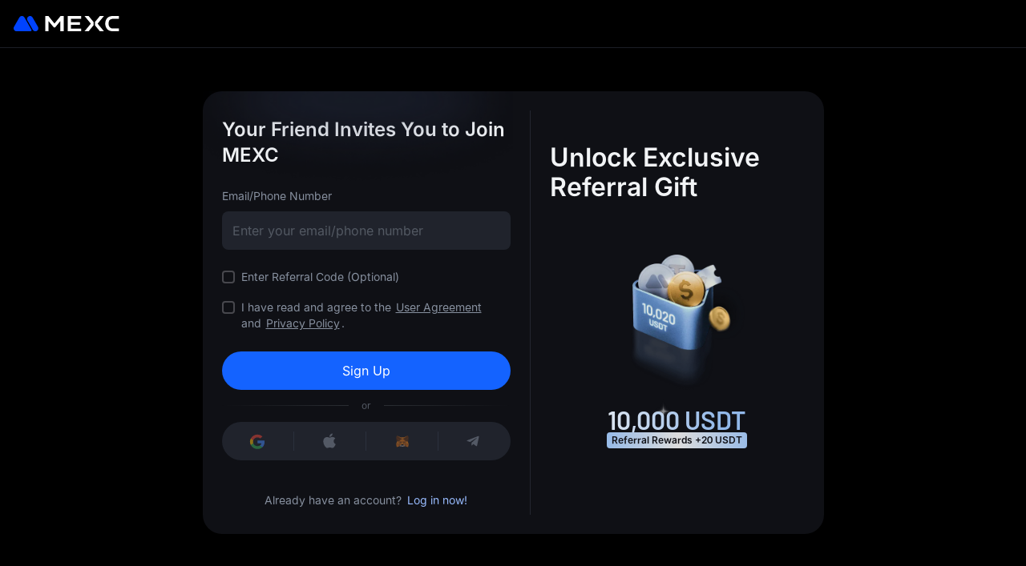

--- FILE ---
content_type: text/html; charset=utf-8
request_url: https://www.mexc.com/invite/register?inviteCode=1EWMu&utm_source=usershare&utm_medium=usershare&utm_biz=affiliate&utm_campaign=invite
body_size: 72342
content:
<!DOCTYPE html><html data-brand="blue" dir="ltr" data-theme="dark" lang="en-US"><head><meta charSet="utf-8"/><meta name="theme-color" content="#000000"/><meta name="apple-mobile-web-app-title" content="MEXC Exchange"/><link rel="apple-touch-icon" href="https://static.mocortech.com/image-host/web/web-app-icon-v2.8970dcc55ed4.png"/><link rel="manifest" href="/manifest.json"/><meta name="format-detection" content="telephone=no,email=no,address=no"/><meta name="robots" content="index,follow"/><meta name="googlebot" content="index,follow"/><meta name="twitter:site" content="MEXC"/><meta name="twitter:creator" content="@MEXC_Official"/><meta property="og:type" content="website"/><meta property="og:site_name" content="MEXC"/><meta name="facebook-domain-verification" content="7cx9saks23tqb6dht6qwf1wvr88z0d"/><meta name="google" content="notranslate"/><meta name="mwv-mn" content="cHJvZHVjdGlvbiAtIHYxLjAuMTcgLSBlODQ1Yjgz"/><link rel="shortcut icon" href="https://static.mocortech.com/image-host/web/favicon/favicon.ico" type="image/x-icon"/><script src="/vendors/gt4.js?v=4.1.1&amp;mexcv=10000" async=""></script><style>.iconfont {
          font-size: 16px;
          font-style: normal;
          -webkit-font-smoothing: antialiased;
        }</style><link rel="alternate" href="https://www.mexc.com/invite/register" hrefLang="x-default"/><link rel="alternate" href="https://www.mexc.com/invite/register" hrefLang="en"/><link rel="alternate" href="https://www.mexc.fm/invite/register" hrefLang="en-ID"/><link rel="alternate" href="https://www.mexc.fm/invite/register" hrefLang="en-MY"/><link rel="alternate" href="https://www.mexc.com/ja-JP/invite/register" hrefLang="ja"/><link rel="alternate" href="https://www.mexc.com/vi-VN/invite/register" hrefLang="vi"/><link rel="alternate" href="https://www.mexc.com/ru-RU/invite/register" hrefLang="ru"/><link rel="alternate" href="https://www.mexc.com/tr-CT/invite/register" hrefLang="tr"/><link rel="alternate" href="https://www.mexc.com/uk-UA/invite/register" hrefLang="uk"/><link rel="alternate" href="https://www.mexc.com/es/invite/register" hrefLang="es"/><link rel="alternate" href="https://www.mexc.com/pt-PT/invite/register" hrefLang="pt"/><link rel="alternate" href="https://www.mexc.com/pt-BR/invite/register" hrefLang="pt-BR"/><link rel="alternate" href="https://www.mexc.com/it-IT/invite/register" hrefLang="it"/><link rel="alternate" href="https://www.mexc.com/de-DE/invite/register" hrefLang="de"/><link rel="alternate" href="https://www.mexc.fm/id-ID/invite/register" hrefLang="id"/><link rel="alternate" href="https://www.mexc.com/fr/invite/register" hrefLang="fr"/><link rel="alternate" href="https://www.mexc.com/zh-MY/invite/register" hrefLang="zh-Hans"/><link rel="alternate" href="https://www.mexc.com/zh-MY/invite/register" hrefLang="zh-MY"/><link rel="alternate" href="https://www.mexc.com/zh-TW/invite/register" hrefLang="zh-Hant"/><link rel="alternate" href="https://www.mexc.com/fa-IR/invite/register" hrefLang="fa"/><link rel="alternate" href="https://www.mexc.co/fil-PH/invite/register" hrefLang="fil"/><link rel="alternate" href="https://www.mexc.com/th-TH/invite/register" hrefLang="th"/><link rel="alternate" href="https://www.mexc.com/ar-AE/invite/register" hrefLang="ar"/><link rel="alternate" href="https://www.mexc.com/en-TR/invite/register" hrefLang="en-TR"/><link rel="alternate" href="https://www.mexc.co/en-IN/invite/register" hrefLang="en-IN"/><link rel="alternate" href="https://www.mexc.com/en-GB/invite/register" hrefLang="en-GB"/><link rel="alternate" href="https://www.mexc.com/az-AZ/invite/register" hrefLang="az"/><link rel="alternate" href="https://www.mexc.com/bg-BG/invite/register" hrefLang="bg"/><link rel="alternate" href="https://www.mexc.com/bn-BD/invite/register" hrefLang="bn"/><link rel="alternate" href="https://www.mexc.com/cs-CZ/invite/register" hrefLang="cs"/><link rel="alternate" href="https://www.mexc.com/da-DK/invite/register" hrefLang="da"/><link rel="alternate" href="https://www.mexc.com/el-GR/invite/register" hrefLang="el"/><link rel="alternate" href="https://www.mexc.com/et-EE/invite/register" hrefLang="et"/><link rel="alternate" href="https://www.mexc.com/fi-FI/invite/register" hrefLang="fi"/><link rel="alternate" href="https://www.mexc.com/he-IL/invite/register" hrefLang="he"/><link rel="alternate" href="https://www.mexc.co/hi-IN/invite/register" hrefLang="hi"/><link rel="alternate" href="https://www.mexc.com/hr-HR/invite/register" hrefLang="hr"/><link rel="alternate" href="https://www.mexc.com/hu-HU/invite/register" hrefLang="hu"/><link rel="alternate" href="https://www.mexc.com/kk-KZ/invite/register" hrefLang="kk"/><link rel="alternate" href="https://www.mexc.com/lo-LA/invite/register" hrefLang="lo"/><link rel="alternate" href="https://www.mexc.com/lt-LT/invite/register" hrefLang="lt"/><link rel="alternate" href="https://www.mexc.com/lv-LV/invite/register" hrefLang="lv"/><link rel="alternate" href="https://www.mexc.fm/ms-MY/invite/register" hrefLang="ms"/><link rel="alternate" href="https://www.mexc.com/nb-NO/invite/register" hrefLang="nb"/><link rel="alternate" href="https://www.mexc.com/nl-NL/invite/register" hrefLang="nl"/><link rel="alternate" href="https://www.mexc.com/pl-PL/invite/register" hrefLang="pl"/><link rel="alternate" href="https://www.mexc.com/ro-RO/invite/register" hrefLang="ro"/><link rel="alternate" href="https://www.mexc.com/si-LK/invite/register" hrefLang="si"/><link rel="alternate" href="https://www.mexc.com/sk-SK/invite/register" hrefLang="sk"/><link rel="alternate" href="https://www.mexc.com/sl-SI/invite/register" hrefLang="sl"/><link rel="alternate" href="https://www.mexc.com/sv-SE/invite/register" hrefLang="sv"/><link rel="alternate" href="https://www.mexc.co/en-PH/invite/register" hrefLang="en-PH"/><link rel="alternate" href="https://www.mexc.com/en-TH/invite/register" hrefLang="en-TH"/><link rel="alternate" href="https://www.mexc.co/en-NG/invite/register" hrefLang="en-NG"/><link rel="canonical" href="https://www.mexc.com/invite/register"/><meta property="og:url" content="https://www.mexc.com/invite/register"/><meta http-equiv="X-UA-Compatible" content="IE=9"/><meta name="viewport" content="user-scalable=no,width=device-width,initial-scale=1.0,maximum-scale=1.0,minimum-scale=1.0"/><title>Your Friend Invites You to Join MEXC | MEXC</title><meta name="title" content="Your Friend Invites You to Join MEXC | MEXC"/><meta name="description" content="Your Friend Invites You to Join MEXC! Sign up via referral to claim up to 8,100 USDT. Join MEXC now!"/><meta name="twitter:card" content="summary_large_image"/><meta name="twitter:title" content="Your Friend Invites You to Join MEXC | MEXC"/><meta name="twitter:description" content="Your Friend Invites You to Join MEXC! Sign up via referral to claim up to 8,100 USDT. Join MEXC now!"/><meta name="twitter:image" content="https://static.mocortech.com/web-agent-v2/static/images/invite/site-sharing/twitter_img_en-US.png"/><meta property="og:title" content="Your Friend Invites You to Join MEXC | MEXC"/><meta property="og:description" content="Your Friend Invites You to Join MEXC! Sign up via referral to claim up to 8,100 USDT. Join MEXC now!"/><meta property="og:image:alt" content="MEXC Referral Program: Refer and Earn!"/><meta property="og:image" content="https://static.mocortech.com/web-agent-v2/static/images/invite/site-sharing/og_img_en-US.png"/><meta name="next-head-count" content="87"/><script>
          !function() {
            function getUrlParams(url) {
                const paramsRegex = /[?&]+([^=&]+)=([^&]*)/gi
                const params = {}
                let match
                while ((match = paramsRegex.exec(url))) {
                    const key = match[1]
                    const value = match[2]
                    params[key] = value
                }
                return params
            }
            try {
                const referrer = document.referrer;
                const list = ['google.', 'bing.com', 'yandex', 'ya.ru'];
                const searchParams = getUrlParams(window.location.search);
                const lowerCaseParams = {};
    
                for (let key in searchParams) {
                const value = searchParams[key];
                lowerCaseParams[key.toLowerCase()] = value;
                }
                const hasGclid = 'gclid' in lowerCaseParams;
                const hasMsclkid = 'msclkid' in lowerCaseParams;
                const hasYclid = 'yclid' in lowerCaseParams;
                const inviteCode = lowerCaseParams['invitecode'];
                const isInviteCodeNotMexc = !!inviteCode && inviteCode !== 'mexc-Searchads';
    
                const shareCode = lowerCaseParams['sharecode'];
                const isShareCodeNotMexc = !!shareCode && shareCode !== 'mexc-Searchads';
                if (list.some(item => referrer.includes(item)) && (hasGclid || hasMsclkid || hasYclid) && (isInviteCodeNotMexc || isShareCodeNotMexc)) {
                window.location.href = 'https://www.mexc.com/';
                }
            } catch (e) {
             console.error(e)
            }
            
        }()
      </script><script>
            (function(w,d,s,l,i){w[l]=w[l]||[];w[l].push({'gtm.start':
new Date().getTime(),event:'gtm.js'});var f=d.getElementsByTagName(s)[0],
j=d.createElement(s),dl=l!='dataLayer'?'&l='+l:'';j.async=true;j.src=
'https://www.googletagmanager.com/gtm.js?id='+i+dl;f.parentNode.insertBefore(j,f);
})(window,document,'script','dataLayer','GTM-WX9LQSVW');
            </script><script id="mx-polyfill" src="https://static.mocortech.com/mx-polyfill/cdn/index.js"></script><script src="https://trochilus-web.gotoda.co/trochilus-web-sdk-integration.js" defer=""></script><style id="disable-transition">*{-webkit-transition:none!important;-moz-transition:none!important;-o-transition:none!important;-ms-transition:none!important;transition:none!important}</style><script>function _getCookie(b){var e=document.cookie;var d=e.indexOf(b+"=");var a;if(d!==-1){d=d+b.length+1;a=e.indexOf(";",d);if(a===-1){a=e.length}return e.substring(d,a)}};function _setCookie(a,e,p){var f=a+"="+e+";path=/";var b=location.hostname;var d=b.split(".");if(d.length===3){b="."+d[1]+"."+d[2]}f+=";domain="+b;var s="";if(p){var x=new Date();x.setTime(x.getTime()+(p*24*60*60*1000));s=";expires="+x.toUTCString()}f+=s;document.cookie=f}</script><script>
            !function(){
            const theme = _getCookie('mxc_theme_main')
            const localTheme = localStorage.getItem('mxc_theme_main')
            if(theme && localTheme !== theme){window.localStorage.setItem('mxc_theme_main',theme);console.log('merge theme success')}
            }()</script><script>
            window.isMexcMain=true
            !function(search){
              if(search && search.indexOf('client=app') > -1) {
                document.documentElement.setAttribute('data-from', 'app');
                window._setCookie('is_app', 1, 1);
              }
              if(search && search.indexOf('is_desk=1') > -1) {
                window._setCookie('is_desk', 1, 1);
              }
              if(Number(window._getCookie('is_app')) === 1) {
                document.documentElement.setAttribute('data-from', 'app');
              }
            }(window.location.search)</script><script src="/mexc/mexcdata-1.25.3.min.js?v=10000" defer=""></script><script src="/mexc/mexcdata-abtest.js?v=10000" defer=""></script><script id="watchman-sdk" defer="" src="https://watchman-sdk.gotoda.co/watchman.umd.js"></script><script src="https://static.mocortech.com/mx-remote-packages/mxc-web-remote-modal/remote-modal.v1.entry.js?t=1768657947800" type="text/javascript" defer=""></script><script data-rci-ssr-loader-mini-runtime="true">(() => {(function(c){"use strict";const i="_rci2_",l="is_initialized",r="components_meta",w="components",a="style_loaded",C="shared_dependencies",t=()=>(window[i]||(window[i]={[r]:{},[w]:{},[a]:{},[C]:{}}),window[i]),m=()=>t()[l],L=()=>{const e=t();e[l]=!0},g=(e,n)=>{const o=t();o[r][e]&&(o[r][e].promise=n)},I=e=>{const n=t();n[r][e]&&delete n[r][e].promise},R=e=>{const n=t();e.forEach(o=>{n[r][o.name]=o})},d=e=>{const n=t();n[r][e.name]=e},b=(e,n)=>{const o=t();o[a][e]=n},f=()=>typeof window=="object",p=(...e)=>{var o;if(!e.length)return"";if(e.length===1)return e[0];const n=e.slice(1).filter(Boolean).filter(s=>s!=="/").map(s=>s.toString().trim().replace(/\/+/g,"/").split("/").filter(Boolean).join("/")).join("/");return n?e[0]+((o=e[0])!=null&&o.endsWith("/")?"":"/")+n:e[0]},u=(e,n="warning")=>{n==="error"?console.error("[RCI]: "+e):n==="warning"?console.warn("[RCI]: "+e):console.info("[RCI]: "+e)},P=e=>{if(e.promise)return e.promise;if(e.version&&e.dependencies)return d(e),Promise.resolve(e);const n=e.cache===!1?`?t=${Date.now()}`:"",o=fetch(p(e.baseUrl||"",e.path||"",`${e.name}.v${e.major}.meta.json${n}`),{mode:"cors",credentials:"omit",cache:e.cache===!1?"no-store":"reload"}).then(s=>s.json()).then(s=>{const _={...s,...e};return d(_),_}).catch(s=>{u(`Failed to fetch remote meta. ${s.message}`,e.errorLogLevel)}).finally(()=>I(e.name));return g(e.name,o),o},h=(e,n)=>{if(!e.version)return"";const o=e.version.split("-")[0];return p(e.baseUrl||"",e.path||"",`${e.name}.v${o}.${n?"css":"js"}`)},S=e=>{const n=window.document.createElement("link");return n.rel="preload",n.href=h(e),n.as="script",n},$=e=>{const n=window.document.createElement("link");return n.rel="preload",n.href=h(e,!0),n.as="style",n.addEventListener("load",()=>{n.rel==="preload"&&(n.rel="stylesheet",b(e.name,!0))}),n},E=e=>{if(!f())return;const n=S(e),o=$(e);window.document.head.appendChild(n),window.document.head.appendChild(o)},v=async e=>{f()&&e.forEach(n=>{n.preload&&(n.version&&n.dependencies?E(n):P(n).then(o=>{o?E({...n,...o}):u(`Failed to fetch remote meta for ${n.name}. BaseUrl is "${n.baseUrl}" and Path is "${n.path}"`,n.errorLogLevel)}))})},y=e=>{e.length&&(m()||(R(e),L(),v(e)))};c.loadComponents=y,Object.defineProperty(c,Symbol.toStringTag,{value:"Module"})})(this.__RCI_LOADER__=this.__RCI_LOADER__||{});
    __RCI_LOADER__.loadComponents([{"name":"remote-online-chat-v2","major":1,"path":"/mxc-web-remote-online-chat-v2","baseUrl":"https://static.mocortech.com/mx-remote-packages"},{"name":"remote-login-register-modal","major":1,"path":"/mxc-web-remote-login-register-modal","baseUrl":"https://static.mocortech.com/mx-remote-packages"},{"name":"remote-script","major":1,"style":false,"path":"/mxc-web-remote-script","baseUrl":"https://static.mocortech.com/mx-remote-packages"},{"name":"remote-advertisement","major":1,"style":true,"path":"/mxc-web-remote-advertisement","baseUrl":"https://static.mocortech.com/mx-remote-packages"},{"name":"remote-header","major":1,"path":"/mxc-web-remote-header","preload":true,"baseUrl":"https://static.mocortech.com/mx-remote-packages"},{"name":"remote-footer","major":1,"path":"/mxc-web-remote-footer","baseUrl":"https://static.mocortech.com/mx-remote-packages"},{"name":"remote-intelligent-ai-bot","major":1,"style":true,"path":"/mxc-web-remote-intelligent-ai-bot","baseUrl":"https://static.mocortech.com/mx-remote-packages"},{"name":"remote-search","major":1,"style":true,"path":"/mxc-web-remote-search","baseUrl":"https://static.mocortech.com/mx-remote-packages"},{"name":"remote-hang-window","major":2,"style":true,"path":"/mxc-web-remote-hang-window","baseUrl":"https://static.mocortech.com/mx-remote-packages"},{"name":"remote-scroll-to-top","major":2,"style":true,"path":"/mxc-web-remote-scroll-to-top","baseUrl":"https://static.mocortech.com/mx-remote-packages"},{"name":"remote-online-service","major":2,"style":true,"path":"/mxc-web-remote-online-service","baseUrl":"https://static.mocortech.com/mx-remote-packages"},{"name":"remote-activity-header-bar-widget","major":2,"style":true,"path":"/mxc-web-remote-activity-header-bar-widget","baseUrl":"https://static.mocortech.com/mx-remote-packages"}]);})()</script><link rel="preload" href="https://static.mocortech.com/web-agent-v2/_next/static/css/911255eca5c086ff.css" as="style"/><link rel="stylesheet" href="https://static.mocortech.com/web-agent-v2/_next/static/css/911255eca5c086ff.css" data-n-g=""/><link rel="preload" href="https://static.mocortech.com/web-agent-v2/_next/static/css/070fa5ea226e38fb.css" as="style"/><link rel="stylesheet" href="https://static.mocortech.com/web-agent-v2/_next/static/css/070fa5ea226e38fb.css" data-n-p=""/><link rel="preload" href="https://static.mocortech.com/web-agent-v2/_next/static/css/086bfbda991bc2b0.css" as="style"/><link rel="stylesheet" href="https://static.mocortech.com/web-agent-v2/_next/static/css/086bfbda991bc2b0.css" data-n-p=""/><link rel="preload" href="https://static.mocortech.com/web-agent-v2/_next/static/css/13d7764557248e08.css" as="style"/><link rel="stylesheet" href="https://static.mocortech.com/web-agent-v2/_next/static/css/13d7764557248e08.css"/><link rel="preload" href="https://static.mocortech.com/web-agent-v2/_next/static/css/4ab889ed22739ec2.css" as="style"/><link rel="stylesheet" href="https://static.mocortech.com/web-agent-v2/_next/static/css/4ab889ed22739ec2.css"/><noscript data-n-css=""></noscript><script defer="" nomodule="" src="https://static.mocortech.com/web-agent-v2/_next/static/chunks/polyfills-c67a75d1b6f99dc8.js"></script><script defer="" src="https://static.mocortech.com/web-agent-v2/_next/static/chunks/9994-13401c0e9f0454db.js"></script><script defer="" src="https://static.mocortech.com/web-agent-v2/_next/static/chunks/7706-d922a761d061340b.js"></script><script defer="" src="https://static.mocortech.com/web-agent-v2/_next/static/chunks/8911-f94c19541fe6b07f.js"></script><script defer="" src="https://static.mocortech.com/web-agent-v2/_next/static/chunks/4512.15084d2cf7a7403e.js"></script><script defer="" src="https://static.mocortech.com/web-agent-v2/_next/static/chunks/5527-c4f88d804db331e7.js"></script><script defer="" src="https://static.mocortech.com/web-agent-v2/_next/static/chunks/815.7dbd0fa2f87ffc85.js"></script><script src="https://static.mocortech.com/web-agent-v2/_next/static/chunks/webpack-f97bc9037b4cf58b.js" defer=""></script><script src="https://static.mocortech.com/web-agent-v2/_next/static/mx-lib.21fa5b5d71755468.js" defer=""></script><script src="https://static.mocortech.com/web-agent-v2/_next/static/chunks/main-347269b933ed7810.js" defer=""></script><script src="https://static.mocortech.com/web-agent-v2/_next/static/chunks/pages/_app-66ecee373ebe6bd9.js" defer=""></script><script src="https://static.mocortech.com/web-agent-v2/_next/static/mx-common.a64697457e9b1520.js" defer=""></script><script src="https://static.mocortech.com/web-agent-v2/_next/static/mx-biz-hot.83cd75c9e5b67264.js" defer=""></script><script src="https://static.mocortech.com/web-agent-v2/_next/static/mx-biz-freeze.ef45c2e0e2273f02.js" defer=""></script><script src="https://static.mocortech.com/web-agent-v2/_next/static/chunks/3865-b3254d1b1de8ffad.js" defer=""></script><script src="https://static.mocortech.com/web-agent-v2/_next/static/chunks/6604-6d5dc29becd9cc64.js" defer=""></script><script src="https://static.mocortech.com/web-agent-v2/_next/static/chunks/562-f418a8d4383f972e.js" defer=""></script><script src="https://static.mocortech.com/web-agent-v2/_next/static/chunks/3363-38ff9c525a11c054.js" defer=""></script><script src="https://static.mocortech.com/web-agent-v2/_next/static/chunks/8945-2343c60ee4f78457.js" defer=""></script><script src="https://static.mocortech.com/web-agent-v2/_next/static/chunks/863-34b5a0944970699f.js" defer=""></script><script src="https://static.mocortech.com/web-agent-v2/_next/static/chunks/1939-09a2694f18b08db0.js" defer=""></script><script src="https://static.mocortech.com/web-agent-v2/_next/static/chunks/5832-91ca1a500ecc57ca.js" defer=""></script><script src="https://static.mocortech.com/web-agent-v2/_next/static/chunks/pages/invite/register-fb8fba09a32b6269.js" defer=""></script><script src="https://static.mocortech.com/web-agent-v2/_next/static/mxc-web-agent-v2-production-e845b83/_buildManifest.js" defer=""></script><script src="https://static.mocortech.com/web-agent-v2/_next/static/mxc-web-agent-v2-production-e845b83/_ssgManifest.js" defer=""></script><style data-styled="" data-styled-version="5.3.11">.ktFCMi{vertical-align:-0.15em;}/*!sc*/
data-styled.g1[id="sc-aXZVg"]{content:"ktFCMi,"}/*!sc*/
</style>
                              <script>!function(e){var n="https://s.go-mpulse.net/boomerang/";if("False"=="True")e.BOOMR_config=e.BOOMR_config||{},e.BOOMR_config.PageParams=e.BOOMR_config.PageParams||{},e.BOOMR_config.PageParams.pci=!0,n="https://s2.go-mpulse.net/boomerang/";if(window.BOOMR_API_key="LLVTF-JLCR9-AZYF9-EYCLY-FD4LY",function(){function e(){if(!o){var e=document.createElement("script");e.id="boomr-scr-as",e.src=window.BOOMR.url,e.async=!0,i.parentNode.appendChild(e),o=!0}}function t(e){o=!0;var n,t,a,r,d=document,O=window;if(window.BOOMR.snippetMethod=e?"if":"i",t=function(e,n){var t=d.createElement("script");t.id=n||"boomr-if-as",t.src=window.BOOMR.url,BOOMR_lstart=(new Date).getTime(),e=e||d.body,e.appendChild(t)},!window.addEventListener&&window.attachEvent&&navigator.userAgent.match(/MSIE [67]\./))return window.BOOMR.snippetMethod="s",void t(i.parentNode,"boomr-async");a=document.createElement("IFRAME"),a.src="about:blank",a.title="",a.role="presentation",a.loading="eager",r=(a.frameElement||a).style,r.width=0,r.height=0,r.border=0,r.display="none",i.parentNode.appendChild(a);try{O=a.contentWindow,d=O.document.open()}catch(_){n=document.domain,a.src="javascript:var d=document.open();d.domain='"+n+"';void(0);",O=a.contentWindow,d=O.document.open()}if(n)d._boomrl=function(){this.domain=n,t()},d.write("<bo"+"dy onload='document._boomrl();'>");else if(O._boomrl=function(){t()},O.addEventListener)O.addEventListener("load",O._boomrl,!1);else if(O.attachEvent)O.attachEvent("onload",O._boomrl);d.close()}function a(e){window.BOOMR_onload=e&&e.timeStamp||(new Date).getTime()}if(!window.BOOMR||!window.BOOMR.version&&!window.BOOMR.snippetExecuted){window.BOOMR=window.BOOMR||{},window.BOOMR.snippetStart=(new Date).getTime(),window.BOOMR.snippetExecuted=!0,window.BOOMR.snippetVersion=12,window.BOOMR.url=n+"LLVTF-JLCR9-AZYF9-EYCLY-FD4LY";var i=document.currentScript||document.getElementsByTagName("script")[0],o=!1,r=document.createElement("link");if(r.relList&&"function"==typeof r.relList.supports&&r.relList.supports("preload")&&"as"in r)window.BOOMR.snippetMethod="p",r.href=window.BOOMR.url,r.rel="preload",r.as="script",r.addEventListener("load",e),r.addEventListener("error",function(){t(!0)}),setTimeout(function(){if(!o)t(!0)},3e3),BOOMR_lstart=(new Date).getTime(),i.parentNode.appendChild(r);else t(!1);if(window.addEventListener)window.addEventListener("load",a,!1);else if(window.attachEvent)window.attachEvent("onload",a)}}(),"".length>0)if(e&&"performance"in e&&e.performance&&"function"==typeof e.performance.setResourceTimingBufferSize)e.performance.setResourceTimingBufferSize();!function(){if(BOOMR=e.BOOMR||{},BOOMR.plugins=BOOMR.plugins||{},!BOOMR.plugins.AK){var n=""=="true"?1:0,t="",a="aoijpcyxzconq2llsqoa-f-0655bf0b0-clientnsv4-s.akamaihd.net",i="false"=="true"?2:1,o={"ak.v":"39","ak.cp":"949672","ak.ai":parseInt("603448",10),"ak.ol":"0","ak.cr":9,"ak.ipv":4,"ak.proto":"h2","ak.rid":"44bd5fce","ak.r":44267,"ak.a2":n,"ak.m":"r","ak.n":"ff","ak.bpcip":"3.144.151.0","ak.cport":53906,"ak.gh":"23.192.164.212","ak.quicv":"","ak.tlsv":"tls1.3","ak.0rtt":"","ak.0rtt.ed":"","ak.csrc":"-","ak.acc":"","ak.t":"1768657948","ak.ak":"hOBiQwZUYzCg5VSAfCLimQ==T1awgHsb7zLkOsI0TSqZfR27wRYQ1JLiDK+6ksFL7FvNnaT3y6AMAZ0POEldh5oC+j1zkq9SomcjDqAHZRNUg5qvC7qUrxTC126lhszY660/hIG7gupNRSMzES3HTPHI7yHbpFfGKiFV05oa4u9IEBu7SA5Y1LdKlU/NMDGAw1MEX7s69tHsi2WIBQTSRMdUUTMc1PowiMKCAuZ9xOskGSprbxYJQ60g5+HVtofpdaw102OkLGBHzB9AGij81e9Va/mi9b7eehgio+0Fw/Cig5K7ElPrmvTCgBgZ+4ZAo/kuM0gPsDFbkJDdrkT+eOJ2xPQHxYVXhYeF4MWrv53RT9PapOMOZyFMrhth/NlLwI7Wssr2hAx6HR3bNJ+XxFpgyk87jZwbqkFgg7wfhMFrrONbKgEufhZNZXWbP+oP+dY=","ak.pv":"545","ak.dpoabenc":"","ak.tf":i};if(""!==t)o["ak.ruds"]=t;var r={i:!1,av:function(n){var t="http.initiator";if(n&&(!n[t]||"spa_hard"===n[t]))o["ak.feo"]=void 0!==e.aFeoApplied?1:0,BOOMR.addVar(o)},rv:function(){var e=["ak.bpcip","ak.cport","ak.cr","ak.csrc","ak.gh","ak.ipv","ak.m","ak.n","ak.ol","ak.proto","ak.quicv","ak.tlsv","ak.0rtt","ak.0rtt.ed","ak.r","ak.acc","ak.t","ak.tf"];BOOMR.removeVar(e)}};BOOMR.plugins.AK={akVars:o,akDNSPreFetchDomain:a,init:function(){if(!r.i){var e=BOOMR.subscribe;e("before_beacon",r.av,null,null),e("onbeacon",r.rv,null,null),r.i=!0}return this},is_complete:function(){return!0}}}}()}(window);</script></head><body><noscript><iframe src="https://www.googletagmanager.com/ns.html?id=GTM-WX9LQSVW" height="0" width="0" style="display:none;visibility:hidden"></iframe></noscript><noscript><iframe src="https://www.googletagmanager.com/ns.html?id=GTM-MJQKJST" height="0" width="0" style="display:none;visibility:hidden"></iframe></noscript><div id="__next"><script>!function(){var qt=undefined;var d=document.documentElement,n='data-theme',s='setAttribute';d[s](n, qt || 'dark')}()</script><div style="min-height:60px;position:relative" class="remote-header"><div style="position:absolute;height:60px;width:100%;z-index:-1" class="mx-biz-component-pre-header-container theme-dark" id="preHeader"><div class="mx-biz-component-logoWrapper"><div class="mx-biz-component-pre-logoImg" dir="lrt"><img class="logo light" src="[data-uri]"/><img class="logo dark" src="[data-uri]"/></div></div><style>
html[data-from=app] .mx-biz-component-pre-header-container {
  display: none;
}
.mx-biz-component-pre-header-container {
  position: relative;
  height: 60px;
  border-bottom: 1px solid var(--divider-primary);
  background-color: var(--bg-l0);
  color: var(--text-primary);
}

.mx-biz-component-pre-header-container .mx-biz-component-logoWrapper {
  display: flex;
  align-items: center;
  margin-inline-start: 16px;
  margin-inline-end: 20px;
  height: 100%;
}
.mx-biz-component-pre-header-container .mx-biz-component-logoWrapper img.logo {
display: none;
}
.mx-biz-component-pre-header-container .mx-biz-component-logoWrapper img {
height: 20px;
}
.mx-biz-component-pre-header-container.theme-light .mx-biz-component-logoWrapper img.logo.light {
  display: block;
}
[data-theme=light] .mx-biz-component-logoWrapper img.logo.light {
 display: block;
}
.mx-biz-component-pre-header-container.theme-dark .mx-biz-component-logoWrapper img.logo.dark {
 display: block;
}
[data-theme=dark] .mx-biz-component-logoWrapper img.logo.dark {
 display: block;
}
.mx-biz-component-pre-header-container .mx-biz-component-logo {
  margin-right: 6px;
  height: 20px;
}
.mx-biz-component-pre-header-container .mx-biz-component-pre-logoImg {
  line-height: 0;
  direction: ltr;
  display: flex;
  align-items: center;
}
</style></div></div><div class="register_cntr-agent__CxKwI"><div class="register_darkMobileBg-agent__yiVYj"></div><div class="register_registerWrapper-agent__zTXim"><div data-version="remote-login-register-modal-1.1.19" class="_signComponent_igkri_1 global_componentsSignComponent global_componentsSignComponentHasForm _signComponentHasForm_igkri_39"><div class="_signForm_igkri_14 global_componentsSignForm"><img class="_headerBg_igkri_14" src="https://static.mocortech.com/image-host/ucenter/header_bg.a7af1f6945e4.webp" alt="mexc"/><div class="_form_17di9_1 global_componentsForm"><h2 class="_signType_17di9_14"><div class="_signTypeTitle_17di9_18"><h1 class="register_registerTitle-agent__66pZd">Your Friend Invites You to Join MEXC</h1></div></h2><form id="sign-up-account-form" class="ant-form ant-form-vertical ant-form-hide-required-mark _loginForm_17di9_40"><div class=""><div class="ant-form-item"><div class="ant-row ant-form-item-row"><div class="ant-col ant-form-item-label"><label for="sign-up-account-form_accountMixed" class="" title="Email/Phone Number">Email/Phone Number</label></div><div class="ant-col ant-form-item-control"><div class="ant-form-item-control-input"><div class="ant-form-item-control-input-content"><div class="_wrapper_h5zp2_1"><div class="mx-motion-input-wrapper"><div class="mx-motion-input-container mx-motion-input-size-large mx-motion-input-has-spotlight" style="--spotlight-rx:var(--mx-motion-input-spotlight-rx-default);--spotlight-ry:var(--mx-motion-input-spotlight-ry)"><div class="mx-motion-spotlight-bg"></div><div class="mx-motion-spotlight mx-motion-spotlight-fill" style="opacity:0"></div><div class="mx-motion-spotlight mx-motion-spotlight-border" style="opacity:0"></div><span class="ant-input-affix-wrapper mx-motion-input-inner ant-input-affix-wrapper-lg"><input id="mx_sign_account_mixed_input" class="ant-input ant-input-lg" placeholder="Enter your email/phone number" type="text" value=""/><span class="ant-input-suffix"><span class="ant-input-clear-icon ant-input-clear-icon-hidden" role="button" tabindex="-1"><span role="img" aria-label="close-circle" class="anticon anticon-close-circle"><svg fill-rule="evenodd" viewBox="64 64 896 896" focusable="false" data-icon="close-circle" width="1em" height="1em" fill="currentColor" aria-hidden="true"><path d="M512 64c247.4 0 448 200.6 448 448S759.4 960 512 960 64 759.4 64 512 264.6 64 512 64zm127.98 274.82h-.04l-.08.06L512 466.75 384.14 338.88c-.04-.05-.06-.06-.08-.06a.12.12 0 00-.07 0c-.03 0-.05.01-.09.05l-45.02 45.02a.2.2 0 00-.05.09.12.12 0 000 .07v.02a.27.27 0 00.06.06L466.75 512 338.88 639.86c-.05.04-.06.06-.06.08a.12.12 0 000 .07c0 .03.01.05.05.09l45.02 45.02a.2.2 0 00.09.05.12.12 0 00.07 0c.02 0 .04-.01.08-.05L512 557.25l127.86 127.87c.04.04.06.05.08.05a.12.12 0 00.07 0c.03 0 .05-.01.09-.05l45.02-45.02a.2.2 0 00.05-.09.12.12 0 000-.07v-.02a.27.27 0 00-.05-.06L557.25 512l127.87-127.86c.04-.04.05-.06.05-.08a.12.12 0 000-.07c0-.03-.01-.05-.05-.09l-45.02-45.02a.2.2 0 00-.09-.05.12.12 0 00-.07 0z"></path></svg></span></span></span></span></div></div><div class="_EmailInputHint_h5zp2_14" style="top:56px"></div></div></div></div></div></div></div></div><div class="ant-form-item global__inviteCodeInput _inviteCodeInput_komm0_1 _inviteCodeInputHide_komm0_36 _inviteCodeInputZ_komm0_4"><div class="ant-row ant-form-item-row"><div class="ant-col ant-form-item-label"><label for="sign-up-account-form_inviteCode" class="" title=""><label class="ant-checkbox-v2-wrapper"><span class="ant-checkbox-v2"><input type="checkbox" class="ant-checkbox-v2-input"/><span class="ant-checkbox-v2-inner"></span></span><span><span class="_inviteCodeCheckLabel_komm0_13">Enter Referral Code (Optional)</span></span></label></label></div><div class="ant-col ant-form-item-control"><div class="ant-form-item-control-input"><div class="ant-form-item-control-input-content"><div class="mx-size-lg mx-motion-input-wrapper"><div class="mx-motion-input-container mx-motion-input-size-large mx-motion-input-has-spotlight" style="--spotlight-rx:var(--mx-motion-input-spotlight-rx-default);--spotlight-ry:var(--mx-motion-input-spotlight-ry)"><div class="mx-motion-spotlight-bg"></div><div class="mx-motion-spotlight mx-motion-spotlight-fill" style="opacity:0"></div><div class="mx-motion-spotlight mx-motion-spotlight-border" style="opacity:0"></div><span class="ant-input-affix-wrapper mx-motion-input-inner mx-size-lg"><input id="sign-up-account-form_inviteCode" class="ant-input" placeholder="New Users Only" type="text" value=""/><span class="ant-input-suffix"><span class="ant-input-clear-icon ant-input-clear-icon-hidden" role="button" tabindex="-1"><span role="img" aria-label="close-circle" class="anticon anticon-close-circle"><svg fill-rule="evenodd" viewBox="64 64 896 896" focusable="false" data-icon="close-circle" width="1em" height="1em" fill="currentColor" aria-hidden="true"><path d="M512 64c247.4 0 448 200.6 448 448S759.4 960 512 960 64 759.4 64 512 264.6 64 512 64zm127.98 274.82h-.04l-.08.06L512 466.75 384.14 338.88c-.04-.05-.06-.06-.08-.06a.12.12 0 00-.07 0c-.03 0-.05.01-.09.05l-45.02 45.02a.2.2 0 00-.05.09.12.12 0 000 .07v.02a.27.27 0 00.06.06L466.75 512 338.88 639.86c-.05.04-.06.06-.06.08a.12.12 0 000 .07c0 .03.01.05.05.09l45.02 45.02a.2.2 0 00.09.05.12.12 0 00.07 0c.02 0 .04-.01.08-.05L512 557.25l127.86 127.87c.04.04.06.05.08.05a.12.12 0 00.07 0c.03 0 .05-.01.09-.05l45.02-45.02a.2.2 0 00.05-.09.12.12 0 000-.07v-.02a.27.27 0 00-.05-.06L557.25 512l127.87-127.86c.04-.04.05-.06.05-.08a.12.12 0 000-.07c0-.03-.01-.05-.05-.09l-45.02-45.02a.2.2 0 00-.09-.05.12.12 0 00-.07 0z"></path></svg></span></span></span></span></div></div></div></div></div></div></div><div class="ant-form-item _agreed_5caxw_1"><div class="ant-row ant-form-item-row"><div class="ant-col ant-form-item-control"><div class="ant-form-item-control-input"><div class="ant-form-item-control-input-content"><label class="ant-checkbox-v2-wrapper ant-checkbox-v2-wrapper-in-form-item"><span class="ant-checkbox-v2"><input id="sign-up-account-form_agreed" type="checkbox" class="ant-checkbox-v2-input"/><span class="ant-checkbox-v2-inner"></span></span><span>I have read and agree to the <a class="_agreedLinkNew_5caxw_26" target="_blank" href="/terms" rel="noopener">User Agreement</a> and <a class="_agreedLinkNew_5caxw_26" target="_blank" href="/privacypolicy" rel="noopener">Privacy Policy</a>.</span></label></div></div></div></div></div><div class="ant-form-item _agreedError_17di9_54"><div class="ant-row ant-form-item-row"><div class="ant-col ant-form-item-control"><div class="ant-form-item-control-input"><div class="ant-form-item-control-input-content"></div></div></div></div></div><div class="ant-form-item _loginRegisterBtnBox_1k8uq_1"><div class="ant-row ant-form-item-row"><div class="ant-col ant-form-item-control"><div class="ant-form-item-control-input"><div class="ant-form-item-control-input-content"><div class="_buttonBox_1k8uq_5"><div class="_notAllowedWrapper_1k8uq_22"><div class="_buttonWrapper_1k8uq_12"><button type="submit" style="transform:scale(1);transition:transform 200ms ease-in-out;cursor:pointer" class="ant-btn-v2 ant-btn-v2-primary ant-btn-v2-lg _buttonWrapperBtn_1k8uq_16 ant-btn-v2-motion-btn"><div style="position:absolute;left:0;top:0;width:100%;height:100%;opacity:0;pointer-events:none;transition:opacity 0.3s"><div style="position:absolute;left:0;top:0;transform:translate(-50%, -50%)"><div style="width:200px;height:80px;border-radius:200px;background:var(--mx-motion-btn-glow-color, #0088FF);filter:blur(40px)"></div></div></div><span class="ant-btn-v2-motion-btn-content"><div class="registerButton_registerButtonWrapper-agent__fCu5H"><span class="registerButton_registerButtonText-agent__KglYR">Sign Up</span></div></span></button></div></div></div></div></div></div></div></div><div><div class="_otherLogin_8r1pf_1"><div class="_otherLoginTitle_8r1pf_4"><span class="_lineLeft_8r1pf_11"></span><div class="_otherLoginTitleText_8r1pf_27">or</div><span class="_lineRight_8r1pf_19"></span></div><div class="_otherLoginHandle_8r1pf_35"><div class="_wrapper_msyxp_1 _disable_15so5_36"><div class="_googleAuthWrapper_msyxp_16" id="google-auth-button"></div><div class="_otherLoginItem_8r1pf_48"><div class="_itemIconWrapper_8r1pf_69"><svg class="sc-aXZVg ktFCMi mx-icon _itemIcon_8r1pf_69" focusable="false" width="1em" height="1em" fill="currentColor" aria-hidden="true" viewBox="0 0 1024 1024" data-icon="Icongoogle1"><path d="M977.454545 565.434182a539.927273 539.927273 0 0 0-8.192-94.114909h-447.767272v178.269091h256.465454A214.946909 214.946909 0 0 1 683.101091 790.341818v115.805091h153.041454C925.789091 825.530182 977.454545 706.373818 977.454545 565.434182z" fill="#4285F4"></path><path d="M521.588364 1018.042182c128.093091 0 235.985455-40.96 314.647272-111.802182L683.287273 790.434909c-42.635636 28.113455-97.373091 44.218182-161.605818 44.218182a281.879273 281.879273 0 0 1-163.560728-52.875636A284.858182 284.858182 0 0 1 255.069091 643.444364H97.28v119.342545c80.709818 156.392727 244.829091 255.255273 424.308364 255.255273z" fill="#34A853"></path><path d="M254.882909 643.444364a271.080727 271.080727 0 0 1 0-177.245091V346.949818H97.093818a452.701091 452.701091 0 0 0 0 415.837091l157.789091-119.342545z" fill="#FBBC04"></path><path d="M521.588364 274.990545a261.399273 261.399273 0 0 1 182.085818 69.53891l135.540363-132.189091A462.661818 462.661818 0 0 0 521.588364 91.694545C342.109091 91.694545 177.803636 190.370909 97.28 346.949818L255.069091 466.199273a284.858182 284.858182 0 0 1 102.958545-138.24 281.879273 281.879273 0 0 1 163.560728-52.968728z" fill="#EA4335"></path></svg></div></div></div><div class="_otherLoginItemSeparator_8r1pf_48"></div><div class="_disable_15so5_36"><div class="_otherLoginItem_8r1pf_48"><div class="_itemIconWrapper_8r1pf_69"><svg class="sc-aXZVg ktFCMi mx-icon _itemAppleIcon_8r1pf_82" focusable="false" width="1em" height="1em" fill="currentColor" aria-hidden="true" viewBox="0 0 1024 1024" data-icon="AppleFilled"><path d="M781.152 517.547c1.35 140.502 129.231 187.259 130.72 187.907-1.162 3.216-20.492 66.642-67.481 132.167-40.604 56.626-82.659 112.933-149.023 114.093-65.292 1.165-86.199-36.882-160.801-36.882-74.562 0-97.891 35.723-159.597 38.048-63.984 2.329-112.789-61.102-153.729-117.497-83.732-115.399-147.627-326.037-61.751-468.213 42.612-70.649 118.847-115.307 201.509-116.514 62.918-1.073 122.337 40.467 160.71 40.467 38.513 0 110.649-49.921 186.511-42.612 31.716 1.26 120.898 12.201 178.13 92.025-4.563 2.839-106.41 59.285-105.201 177.010v0zM514.026 237.942c-7.358-53.414 20.211-108.929 51.695-143.808 35.161-39.259 94.487-68.457 143.481-70.32 6.287 54.393-16.716 109.020-50.667 148.37-34.043 39.216-89.836 69.81-144.507 65.758v0zM514.026 237.942z"></path></svg></div></div></div><div class="_otherLoginItemSeparator_8r1pf_48"></div><div class="_disable_15so5_36"><div class="_otherLoginItem_8r1pf_48"><div class="_itemIconWrapper_8r1pf_69"><svg class="sc-aXZVg ktFCMi mx-icon _itemAppleIcon_8r1pf_82" focusable="false" width="1em" height="1em" fill="currentColor" aria-hidden="true" viewBox="0 0 28 29" data-icon="Metamask"><path d="M15.6468 10.8244L12.3428 10.8295L11.0536 7.71594L15.6468 10.8244Z" fill="#F6851B"></path><path d="M11.0536 7.71598L16.9803 7.70361L15.6468 10.8244L11.0536 7.71598Z" fill="#F6851B"></path><path d="M12.3428 10.8296L4.02687 4.57495L11.0536 7.71597L12.3428 10.8296Z" fill="#E4761B"></path><path d="M23.9749 4.52209L15.6467 10.8244L16.9803 7.70359L23.9749 4.52209Z" fill="#E2761B"></path><path d="M7.40035 13.4927L3.63225 12.5111L3.43001 11.6323L7.40035 13.4927ZM3.76111 13.5668L3.63219 12.5111L7.40035 13.4927L3.76111 13.5668ZM4.28827 15.0917L7.40035 13.4927L9.01852 13.7802L4.28827 15.0917Z" fill="#763D16"></path><path d="M3.76111 13.5668L7.40035 13.4927L4.28827 15.0916L3.76111 13.5668ZM20.6391 13.4788L24.6145 11.6029L24.4106 12.4855L20.6391 13.4788ZM24.2799 13.5454L20.6391 13.4788L24.4106 12.4855L24.2799 13.5454ZM23.7495 15.0767L18.9995 13.7702L20.6391 13.4788L23.7495 15.0767Z" fill="#763D16"></path><path d="M24.2799 13.5454L23.7495 15.0766L20.6391 13.4788L24.2799 13.5454ZM7.56077 8.71387L7.40035 13.4927L3.43001 11.6323L7.56077 8.71387ZM9.01857 13.7801L7.40035 13.4927L7.56077 8.71387L9.01857 13.7801Z" fill="#763D16"></path><path d="M9.11284 23.4921L10.3478 22.8386L10.5638 22.7877L9.11284 23.4921ZM17.4792 22.7919L17.6699 22.843L18.8745 23.4992L17.4792 22.7919Z" fill="#E2761B"></path><path d="M24.6145 11.603L20.6391 13.4788L20.4466 8.68933L24.6145 11.603Z" fill="#763D16"></path><path d="M20.4466 8.68933L20.6391 13.4788L18.9994 13.7702L20.4466 8.68933Z" fill="#763D16"></path><path d="M9.11283 23.492L3.82824 25.4442L2.53342 20.1577L9.11283 23.492Z" fill="#E4761B"></path><path d="M2.93918 11.9501L3.43005 11.6323L3.63224 12.5111L2.93918 11.9501Z" fill="#763D16"></path><path d="M25.5317 20.1608L24.2356 25.4662L18.8745 23.4992L25.5317 20.1608Z" fill="#E4761B"></path><path d="M7.56076 8.71387L12.3427 10.8295L9.01856 13.7801L7.56076 8.71387ZM3.7611 13.5668L3.07533 12.897L3.63218 12.511L3.7611 13.5668ZM18.9994 13.7701L15.6467 10.8244L20.4466 8.6892L18.9994 13.7701ZM25.1058 11.9206L24.4106 12.4855L24.6145 11.6029L25.1058 11.9206ZM3.43 11.6323L2.81866 7.96289L7.56076 8.71387L3.43 11.6323ZM4.28826 15.0916L3.30546 13.8605L3.76104 13.5668L4.28826 15.0916Z" fill="#763D16"></path><path d="M24.2799 13.5455L24.4106 12.4856L24.9678 12.8717L24.2799 13.5455ZM20.4466 8.68934L25.2137 7.91724L24.6145 11.603L20.4466 8.68934Z" fill="#763D16"></path><path d="M7.54011 15.4302L2.53342 20.1577L4.2882 15.0917L7.54011 15.4302Z" fill="#F6851B"></path><path d="M23.7495 15.0767L24.2798 13.5454L24.7358 13.8393L23.7495 15.0767Z" fill="#763D16"></path><path d="M6.75185 19.5446L2.53348 20.1577L7.54011 15.4302L6.75185 19.5446Z" fill="#F6851B"></path><path d="M2.53348 20.1577L6.75185 19.5446L9.11289 23.492L2.53348 20.1577Z" fill="#E4761B"></path><path d="M20.4341 15.421L23.7495 15.0767L25.5317 20.1608L20.4341 15.421ZM20.4341 15.421L25.5317 20.1608L21.223 19.5449L20.4341 15.421Z" fill="#F6851B"></path><path d="M18.8745 23.4991L21.223 19.5449L25.5317 20.1607L18.8745 23.4991Z" fill="#E4761B"></path><path d="M4.28825 15.0917L9.0185 13.7802L7.5401 15.4303L4.28825 15.0917ZM23.7495 15.0768L20.4341 15.4211L18.9994 13.7703L23.7495 15.0768Z" fill="#F6851B"></path><path d="M9.01857 13.7802L12.3428 10.8296L12.5927 15.4564L9.01857 13.7802ZM12.5927 15.4564L7.54012 15.4302L9.01857 13.7802L12.5927 15.4564ZM18.9994 13.7702L20.4341 15.4211L15.348 15.4544L18.9994 13.7702ZM15.348 15.4544L15.6468 10.8245L18.9994 13.7702L15.348 15.4544Z" fill="#E4761B"></path><path d="M4.02687 4.57494L12.3427 10.8296L7.56076 8.71393L4.02687 4.57494ZM7.56076 8.71393L2.81873 7.96295L4.02681 4.57494L7.56076 8.71393ZM23.9749 4.52209L25.2136 7.91721L20.4466 8.68931L23.9749 4.52209ZM20.4466 8.68931L15.6467 10.8245L23.9749 4.52209L20.4466 8.68931Z" fill="#763D16"></path><path d="M12.3427 10.8295L15.6467 10.8245L15.348 15.4544L12.3427 10.8295Z" fill="#F6851B"></path><path d="M15.348 15.4544L12.5926 15.4564L12.3427 10.8296L15.348 15.4544Z" fill="#F6851B"></path><path d="M9.11283 23.4921L6.75185 19.5447L9.58877 19.4092L9.11283 23.4921ZM18.8745 23.4992L18.3566 19.4092L21.223 19.545L18.8745 23.4992ZM9.54776 17.3768L7.5401 15.4302L12.5926 15.4564L9.54776 17.3768Z" fill="#CD6116"></path><path d="M7.5401 15.4302L9.58877 19.4092L6.75185 19.5446L7.5401 15.4302Z" fill="#F6851B"></path><path d="M7.54012 15.4302L9.54777 17.3768L9.58878 19.4092L7.54012 15.4302Z" fill="#E4751F"></path><path d="M15.348 15.4543L20.4341 15.421L18.4046 17.3735L15.348 15.4543Z" fill="#CD6116"></path><path d="M21.223 19.545L18.3566 19.4092L20.4342 15.4211L21.223 19.545Z" fill="#F6851B"></path><path d="M20.4341 15.421L18.3566 19.4092L18.4046 17.3735L20.4341 15.421Z" fill="#E4751F"></path><path d="M10.1083 24.0684L9.11288 23.4919L11.9709 23.6968L10.1083 24.0684ZM15.8859 23.6998L18.8745 23.4991L17.8479 24.0749L15.8859 23.6998Z" fill="#C0AD9E"></path><path d="M12.5926 15.4563L11.3667 16.5286L9.54776 17.3767L12.5926 15.4563Z" fill="#CD6116"></path><path d="M11.9409 22.5656L11.9709 23.6969L9.11288 23.4921L11.9409 22.5656Z" fill="#D7C1B3"></path><path d="M18.4046 17.3735L16.5788 16.5259L15.348 15.4543L18.4046 17.3735Z" fill="#CD6116"></path><path d="M12.1963 20.4482L9.11284 23.492L9.58884 19.4092L12.1963 20.4482Z" fill="#E4761B"></path><path d="M9.11284 23.4921L12.1963 20.4481L11.9409 22.5655L9.11284 23.4921ZM15.8914 22.5677L18.8745 23.4991L15.886 23.6999L15.8914 22.5677Z" fill="#D7C1B3"></path><path d="M15.6328 20.4488L18.3566 19.4092L18.8745 23.4992L15.6328 20.4488Z" fill="#E4761B"></path><path d="M18.8745 23.4991L15.8914 22.5677L15.6328 20.4487L18.8745 23.4991Z" fill="#D7C1B3"></path><path d="M9.58883 19.4092L9.54776 17.3767L12.1047 17.9954L9.58883 19.4092Z" fill="#F6851B"></path><path d="M12.1047 17.9954L9.54776 17.3767L11.3667 16.5286L12.1047 17.9954Z" fill="#233447"></path><path d="M18.3566 19.4092L15.8273 17.9946L18.4046 17.3735L18.3566 19.4092Z" fill="#F6851B"></path><path d="M15.8273 17.9945L16.5789 16.5259L18.4046 17.3735L15.8273 17.9945Z" fill="#233447"></path><path d="M11.3667 16.5287L12.5927 15.4564L12.1047 17.9955L11.3667 16.5287ZM16.5789 16.526L15.8273 17.9946L15.348 15.4545L16.5789 16.526Z" fill="#CD6116"></path><path d="M12.6917 16.9154L12.5927 15.4565L15.348 15.4545L12.6917 16.9154Z" fill="#F6851B"></path><path d="M12.1047 17.9954L12.5926 15.4563L12.6917 16.9153L12.1047 17.9954Z" fill="#E4751F"></path><path d="M15.348 15.4543L15.2295 16.9142L12.6917 16.9154L15.348 15.4543Z" fill="#F6851B"></path><path d="M15.8273 17.9946L15.2295 16.9143L15.348 15.4545L15.8273 17.9946Z" fill="#E2761B"></path><path d="M11.9709 23.6969L12.1376 24.5546L10.1083 24.0685L11.9709 23.6969ZM17.8479 24.075L15.7131 24.558L15.886 23.6999L17.8479 24.075Z" fill="#C0AD9E"></path><path d="M12.1963 20.4481L9.58882 19.4092L12.1047 17.9954L12.1963 20.4481ZM15.8273 17.9945L18.3566 19.4091L15.6328 20.4488L15.8273 17.9945Z" fill="#F6851B"></path><path d="M12.6917 16.9153L12.6399 20.1395L12.1047 17.9954L12.6917 16.9153Z" fill="#E4751F"></path><path d="M12.1047 17.9955L12.6399 20.1395L12.1963 20.4481L12.1047 17.9955Z" fill="#F6851B"></path><path d="M15.2295 16.9142L15.8273 17.9945L15.1889 20.1398L15.2295 16.9142Z" fill="#E4751F"></path><path d="M15.6328 20.4488L15.1889 20.1398L15.8273 17.9945L15.6328 20.4488Z" fill="#F6851B"></path><path d="M12.6917 16.9153L15.2295 16.9142L15.1889 20.1398L12.6917 16.9153ZM15.1888 20.1398L12.6399 20.1395L12.6917 16.9153L15.1888 20.1398Z" fill="#F6851B"></path><path d="M12.1376 24.5546L11.9709 23.6969L11.9409 22.5656L12.1376 24.5546ZM15.8914 22.5678L15.886 23.6999L15.7131 24.5579L15.8914 22.5678Z" fill="#C0AD9E"></path><path d="M11.9409 22.5654L12.1648 22.2362L12.1376 24.5545L11.9409 22.5654ZM12.1376 24.5545L12.1648 22.2362L15.6556 22.238L12.1376 24.5545Z" fill="#C0AD9E"></path><path d="M15.6556 22.238L15.7131 24.5579L12.1376 24.5546L15.6556 22.238ZM15.7131 24.5578L15.6556 22.238L15.8914 22.5677L15.7131 24.5578Z" fill="#C0AD9E"></path><path d="M12.1648 22.2362L11.9409 22.5654L12.1963 20.448L12.1648 22.2362ZM15.6328 20.4487L15.8914 22.5676L15.6556 22.2379L15.6328 20.4487ZM12.6035 20.3319L12.6399 20.1394L15.1889 20.1398L12.6035 20.3319Z" fill="#161616"></path><path d="M12.1963 20.448L12.6399 20.1394L12.6035 20.3319L12.1963 20.448Z" fill="#161616"></path><path d="M15.1888 20.1398L15.2016 20.3324L12.6036 20.3319L15.1888 20.1398ZM15.2016 20.3324L15.1889 20.1398L15.6328 20.4487L15.2016 20.3324ZM12.1963 20.4481L12.3194 20.6521L12.1648 22.2362L12.1963 20.4481Z" fill="#161616"></path><path d="M12.6035 20.332L12.3194 20.6522L12.1963 20.4482L12.6035 20.332ZM15.6556 22.2381L15.4858 20.6529L15.6328 20.4488L15.6556 22.2381Z" fill="#161616"></path><path d="M15.6328 20.4488L15.4858 20.6529L15.2016 20.3325L15.6328 20.4488ZM15.6556 22.2381L12.1648 22.2363L12.3194 20.6522L15.6556 22.2381ZM12.3194 20.6522L15.4858 20.6529L15.6556 22.2381L12.3194 20.6522ZM12.3194 20.6522L12.6035 20.332L15.2016 20.3325L12.3194 20.6522Z" fill="#161616"></path><path d="M15.2015 20.3324L15.4858 20.6528L12.3194 20.6521L15.2015 20.3324Z" fill="#161616"></path></svg></div></div></div><div class="_otherLoginItemSeparator_8r1pf_48"></div><div class="_disable_15so5_36"><div class="_otherLoginItem_8r1pf_48"><div class="_itemIconWrapper_8r1pf_69"><svg class="sc-aXZVg ktFCMi mx-icon _itemTelegramIcon_8r1pf_86" focusable="false" width="1em" height="1em" fill="currentColor" aria-hidden="true" viewBox="0 0 1024 1024" data-icon="TelegramFilled"><path d="M417.28 795.733l11.947-180.48L756.907 320c14.506-13.227-2.987-19.627-22.187-8.107L330.24 567.467 155.307 512c-37.547-10.667-37.974-36.693 8.533-55.467l681.387-262.826c31.146-14.08 61.013 7.68 49.066 55.466L778.24 795.733c-8.107 38.827-31.573 48.214-64 30.294L537.6 695.467l-84.907 82.346c-9.813 9.814-17.92 17.92-35.413 17.92z"></path></svg></div></div></div></div></div></div><div class="_signInOrUpSwitch_boo1o_1 global_componentsForm_signInOrUpSwitch">Already have an account? <span class="_agreedLink_boo1o_11">Log in now!</span></div></form></div></div><div class="_rightContent_1b6zl_1 global_componentsRight _rightContentHasForm_1b6zl_18"><div class="register_h5Only-agent__hxBNl"><div class="register_bannerWrapperMobile-agent__8LzvE"><div class="register_bannerMobileTitleWrapper-agent__NB2Nn"><div class="ant-typography ant-typography-ellipsis ant-typography-single-line" direction="ltr">Referral Exclusive <span dir="ltr" class="register_textHighlight-agent__WnqHh">10,020 USDT</span><span aria-hidden="true" style="position:fixed;display:block;left:0;top:0;z-index:-9999;visibility:hidden;pointer-events:none;font-size:14px;word-break:keep-all;white-space:nowrap">lg</span><span aria-hidden="true" style="position:fixed;display:block;left:0;top:0;z-index:-9999;visibility:hidden;pointer-events:none;font-size:14px;width:0;white-space:normal;margin:0;padding:0"><span aria-hidden="true">...</span></span></div></div><img src="https://static.mocortech.com/image-host/agent/invite-register-reward-mobile.a0f37e4c25fb.webp" width="80" height="80"/></div></div><div class="register_webOnly-agent__QpL_g"><div class="register_bannerWrapperPc-agent__eiZ9i"><div class="register_banner-agent__TGwXh"><div class="register_bannerHead-agent__mXFnl"><div class="ant-typography ant-typography-ellipsis" direction="ltr"><div class="register_bannerTitle-agent__D5vwU"><span>Unlock Exclusive Referral Gift</span></div><span aria-hidden="true" style="position:fixed;display:block;left:0;top:0;z-index:-9999;visibility:hidden;pointer-events:none;font-size:14px;word-break:keep-all;white-space:nowrap">lg</span><span aria-hidden="true" style="position:fixed;display:block;left:0;top:0;z-index:-9999;visibility:hidden;pointer-events:none;font-size:14px;width:0;white-space:normal;margin:0;padding:0"><span aria-hidden="true">...</span></span></div></div><div class="register_bannerBody-agent__yhYNC"><img src="https://static.mocortech.com/image-host/agent/invite-register-reward.736ef62b1a2b.webp"/></div><div class="register_bannerFoot-agent__g2m8F"><div class="register_bannerFootTitle-agent___qq1F" dir="ltr"><img src="https://static.mocortech.com/image-host/agent/text-star.a0f37e8d5ce0.webp" class="register_bannerFootTitleStar-agent__aWHzE"/>10,000<!-- --> USDT</div><div class="register_bannerFootContent-agent__C6eWN">Referral Rewards <span dir="ltr">+20 USDT</span></div></div></div></div></div></div></div></div></div><div class="remote-ad"></div></div><script id="__NEXT_DATA__" type="application/json">{"props":{"__lang":"en-US","__namespaces":{"common":{"mc_modify":"Change","mc_modify_success":"Changes successfully saved","mc_safety_mobile_verification_success":"Verified successfully","mc_safety_mobile_verification":"Verify the mobile phone number","mc_safety_mobile_modify":"Change the mobile phone number","mc_safety_mobile_warning":"No crypto withdrawals or Fiat withdrawals will be permitted for 24 hours upon changing your mobile number.","mc_safety_mobile_number_new":"New Mobile Number","mc_safety_mobile_number_new_placeholder":"Please enter a new mobile number","mc_safety_mobile_new_code":"New SMS Verification Code","mc_safety_mobile_new_code_placeholder":"Please enter new SMS verification code","mc_safety_mobile_old_code":"Previous SMS Verification Code","mc_safety_mobile_old_code_placeholder":"Please enter the old SMS verification code","mc_safety_validation":"Enable","mc_assets_record":"History","mc_common_beginner_mission_modal_title":"Beginner Tasks","mc_common_beginner_mission_claim_reward":"Claim Now","mc_common_confirm_tip":"Tips","mc_common_part":"Part","mc_common_sheet":"Cont","mc_common_price":"Price","mc_common_change":"Change","mc_common_kline":"Chart","mc_common_refresh_order":"Refresh","mc_common_cancel_order_success":"Canceled Successfully","mc_common_sure":"Confirm","mc_common_cancel":"Cancel","mc_common_safe_level_title":"Account Risk Level: ","mc_common_safe_level_high":"High","mc_common_safe_level_high_desc":"Your account is not secure. Please enable at least two verification methods to safeguard your account.","mc_common_safe_level_middle":" Medium","mc_common_safe_level_middle_desc":"Your account is protected. For additional security, we recommend enabling  {{item}} verification.","mc_common_safe_level_low":"Low","mc_common_safe_level_low_desc":"Please keep your mobile phone, email, and Google Authenticator secure to avoid asset loss due to information leaks.","mc_common_safe_unsafe_btn":"Remind me later","mc_common_safe_anti_phishing":"Please ensure that your anti-phishing code is correct","mc_common_safe_unbind_anti":"You have not enabled your anti-phishing code.","mc_common_safe_no_more_tip":"Mute notifications for 24 hours","mc_common_bind_email":"Email","mc_common_bind_mobile":"Link Mobile Number","mc_common_bind_google":"Link Google Authenticator","mc_common_to_bind":"Verify Now","mc_common_binded":"Verified","mc_common_nav_market":"Markets","mc_common_nav_buy":"Buy Crypto","mc_common_nav_quick":"Quick Trade","mc_common_nav_quick_desc":"Green funds support multiple payment channels","mc_common_nav_credit":"Third-party Payment","mc_common_nav_credit_desc":"Simplex, Banxa, Mercuryo","mc_common_nav_push_desc":"Peer-to-peer exchange","mc_common_nav_exchange":"Spot","mc_common_nav_spot":"Spot","mc_common_nav_spot_desc":"Trade on our award-winning platform","mc_common_nav_margin":"Margin","mc_common_nav_margin_desc":"Maximize profits with leverage","mc_common_nav_etf":"ETF","mc_common_nav_etf_margin":"Leveraged ETFs","mc_common_nav_etf_margin_desc":"Increased leverage with no liquidation risk","mc_common_nav_etf_index":"Index ETFs","mc_common_nav_etf_index_desc":"Diversify your risk by investing in multiple assets","mc_common_nav_dervatives":"Futures","mc_common_nav_swap":"Perpetual Futures","mc_common_nav_swap_desc":"Up to 200x leverage with superior spreads","mc_common_nav_activity":"Events","mc_common_nav_spaceM_desc":"Exclusive projects for MEXC token holders","mc_common_nav_mday_desc":"Get airdrops for holding MX and trading crypto","mc_common_nav_assessment_vote":"Assessment Zone Voting","mc_common_nav_assessment_vote_desc":"Vote for renewal and earn rewards","mc_common_nav_stake_eth":"ETH 2.0 Staking","mc_common_nav_stake_eth_desc":"One-click staking for ETH","mc_common_nav_financial":"Earn","mc_common_nav_mx_defi_desc":"Mine rewards with your tokens","mc_common_nav_pos":"MEXC Savings","mc_common_nav_pos_desc":"Simple \u0026 secure way to earn crypto","mc_common_nav_mx":"MX Zone","mc_common_nav_mx_desc":"Privileges and rewards for MX holders","mc_common_nav_tutorial":"Tutorials","mc_common_nav_tutorial_desc":"Start your journey, from Beginner to Pro","mc_common_nav_novice_benefit":"Reward Center","mc_common_nav_navice_benefit_desc":"Exclusive benefits for newcomers, receive within a limited time","mc_common_nav_assets":"Wallets","mc_common_nav_order":"Orders","mc_common_nav_login":"Log In","mc_common_nav_register":"Sign Up","mc_common_nav_user_center":"Profile","mc_common_nav_id_approve":"Identification","mc_common_nav_safe_center":"Security","mc_common_nav_address":"Withdrawal Settings","mc_common_nav_preference":"Preferences","mc_common_nav_sub_account":"Sub-Account Management","mc_common_nav_quite":"Log Out","mc_common_nav_rebate":"Up to 50% super reward","mc_common_nav_agent":"Institution","mc_common_nav_vip":"Become a VIP","mc_common_nav_more_announce":"More Announcements","mc_common_nav_download_slogen":"Scan to download and experience seamless trading on the MEXC App","mc_common_nav_download_text":"Windows Client","mc_common_nav_more":"View More","mc_common_nav_language":"Language","mc_common_nav_exchange_rate":"Currency","mc_common_sidebar_customer_1":"Online Customer Service","mc_common_sidebar_customer_2":"Online Customer Service","mc_common_sidebar_work_order":"Submit a Request","mc_common_sidebar_api_document":"API Documentation","mc_common_sidebar_fixed":"Expand","mc_common_sidebar_hide":"Collapse","mc_common_sidebar_back_top":"Back to Top","mc_common_sidebar_join_community":"Join our official community","mc_common_footer_slogen_1":"MEXC","mc_common_footer_slogen_2":"Trade Crypto Fast with MEXC","mc_common_footer_about":"About","mc_common_footer_about_us":"About Us","mc_common_footer_download":"Download App","mc_common_footer_fee":"Fees","mc_common_footer_policy":"Privacy Policy","mc_common_footer_risk_terms":"Risk Disclosure","mc_common_footer_group":"MEXC Group","mc_common_footer_project":"Products","mc_common_footer_pos":"Savings","mc_common_footer_support":"Support","mc_common_footer_list_application":"Listing Application","mc_common_footer_otc_application":"P2P Merchant Application","mc_common_footer_api_document":"API Document","mc_common_footer_help_center":"Help Center","mc_common_footer_domain_check":"MEXC Verify","mc_common_footer_vip_rights":"VIP Benefits","mc_common_footer_business":"Business","mc_common_footer_agent":"Institutional","mc_common_footer_vip_application":"VIP Application","mc_common_footer_customer":"Submit an Inquiry","mc_common_footer_suggest":"File a Complaint","mc_common_footer_friend_media":"Media","mc_common_footer_community":"Community","mc_common_footer_friend_link":"Our Affiliates","mc_common_footer_bsj":"Bi Shi Jie","mc_common_footer_jscj":"Jinse","mc_common_footer_btcj":"BTCMoney","mc_common_footer_fxh":"Fei Xiao Hao","mc_common_footer_bsq":"Cryptocurrency Community","mc_common_footer_hxcj":"Huoxing","mc_common_footer_avl":"Canaan mining machine","mc_common_status":"Status","mc_common_info":"Information","mc_common_fee":"Fee","mc_common_process":"Progress","mc_common_lately_days":"Recent {{number}}D","mc_common_lately_week":"Last week","mc_common_yesterday":"Yesterday","mc_common_today":"Today","mc_common_reset":"Reset","mc_common_refresh":"Refresh","mc_common_paging_total":"Entries on current page: {{length}}. Total Pages: {{page}}.","mc_common_other":"Other","mc_common_remark":"Notes","mc_common_remark_placeholder":"Please fill in the remarks","mc_common_done":"Done","mc_common_copy":"Copy","mc_common_copy_success":"Copied successfully","mc_common_know":"OK","mc_common_time":"Time","mc_common_type":"Type","mc_common_handle":"Action","mc_common_from":"From","mc_common_to":"To","mc_common_amount":"Amount","mc_common_all":"All","mc_common_margin_loan":"Borrowed","mc_common_margin_riskRate":"Risk Rate","mc_common_margin_outPrice":"Liq.Price","mc_common_coin":"Crypto","mc_common_address":"Address","mc_common_asset_merge":"Merging assets","mc_common_export":"Export","mc_common_kyc":"KYC Verification","mc_common_submit":"Submit","mc_common_save":"Save","mc_common_query":"Search","mc_common_start_time":"Start time","mc_common_end_time":"End time","mc_common_know2":"OK","mc_common_email_require":"Please enter your email","mc_common_email_reg":"Email address format is incorrect","mc_common_phone":"Mobile Number","mc_common_phone_require":"Please enter the mobile number","mc_common_phone_reg":"Incorrect mobile number format","mc_common_password":"Password","mc_common_password_require":"Please enter your password","mc_common_password_reg":"Your password must be between 10 and 128 characters","mc_common_password_strong":"Your password must be a combination of numbers and letters","mc_common_email_captcha":"Email Verification Code","mc_common_email_captcha_require":"Please enter your email verification code","mc_common_phone_captcha":"SMS Verification Code","mc_common_phone_captcha_require":"Please enter the SMS verification code","mc_common_google_captcha":"Authenticator Code","mc_common_google_captcha_require":"Please enter the MEXC/Google Authenticator code","mc_common_captcha_reg":"Incorrect verification code format","mc_common_captcha_send":"Get Code","mc_common_captcha_send_success":"Verification code sent successfully","mc_common_go_trade":"Trade","mc_common_faq_question":"Frequently Asked Questions (FAQ)","mc_common_activity_ended":"Completed","mc_common_countdown_hours":"H","mc_common_countdown_minute":"M","mc_common_countdown_seconds":"S","mc_common_search_currency":"Search","mc_common_project_desc":"Project introduction","mc_common_deposit":"Deposit","mc_common_withdraw":"Withdraw","mc_common_new":"Innovation","mc_common_assess":"Assessment","mc_common_currency_type":"Crypto","mc_common_amount_balances":"Available Balance","mc_common_all_record":"History","mc_common_memo_require":"Please enter Memo/Tag","mc_common_canceled":"Canceled","mc_common_withdraw_address":"Withdrawal Address","mc_common_transfer":"Transfer","mc_common_transfer_in":"Deposit","mc_common_transfer_out":"Withdraw","mc_common_to_login":"Log In","mc_common_confirm_pwd":"Confirm Password","mc_common_confirm_pwd_reject":"Inconsistent Password","mc_common_invite_code":"Referral Code","mc_common_read_agree":"Accept and Continue","mc_common_privacy_policy":"User Agreement and Privacy Policy","mc_common_withdraw_status":"Withdrawal Status","mc_common_deposit_status":"Deposit Status","mc_common_publish_time":"Issue Time","mc_common_issue_price":"Issue Price","mc_common_issue_total":"Max Supply","mc_common_white_paper":"White Paper","mc_common_official_website":"Official Website","mc_common_withdraw_enable":"Available ","mc_common_deposit_enable":"Available ","mc_common_introduce":"Details","mc_common_order_status_executed":"Filled","mc_common_symbol":"Trading Pair","mc_common_create_time":"Date","mc_common_market_price":"Market","mc_common_last_price":"Price","mc_common_24_highest_price":"24h High","mc_common_24_lowest_price":"24h Low","mc_common_24_volume":"24h Volume","mc_common_search":"Search","mc_common_performance_light":"Light/Day","mc_common_performance_dark":"Dark/Night","mc_common_performance_blue":"Blue","mc_common_performance_green_up":"Green - Up","mc_common_performance_red_up":"Red - Up","mc_common_performance_layout_standard":"Standard","mc_common_performance_layout_wide":"Horizontal","mc_common_performance_layout_vertical":"Vertical","mc_common_direction":"Side","mc_common_margin_account_stop":"Liquidation Line","mc_common_invite_title":"Referral Reward","mc_common_this_month":"This month","mc_common_to_detail":"More Details","mc_common_risk_paper":"MEXC Risk Disclosure Statement","mc_common_account":"Account","mc_common_setting":"Set Up","mc_common_email":"Email Address","mc_common_email_error":"Email format error","mc_common_email_code_tip":"Didn't receive email verification code? \u003ca\u003eHelp\u003c/a\u003e","mc_common_security_title":"Security Verification","mc_common_security_tip":"Your account security level is too low. Please complete the following:","mc_common_security_bind_email":"Enable Email Verification","mc_common_security_bind_mobile":"Enable SMS Verification","mc_common_security_bind_google":"Link Google Authenticator","mc_common_mobile_code_tip":"Didn't receive SMS verification code? \u003ca\u003eHelp\u003c/a\u003e","mc_common_country_usually":"Favorite","mc_common_country_all":"All","mc_order_spot":"Spot Orders","mc_order_margin":"Margin Orders","mc_order_index":"Index Orders","mc_market_trade":"Trade","mc_market_contract_usdt":"USDT-M","mc_exchange_recent":"History","mc_exchange_clear":"Clear","mc_exchange_performance_theme":"Theme Setting","mc_exchange_performance_rate":"Rise/Fall Setting","mc_exchange_performance_layout":"Layout Setting","mc_exchange_market_third":"Third column","mc_exchange_market_amount":"Total","mc_exchange_market_grand_amount":"Total","mc_exchange_market_grand_quantity":"Total","mc_exchange_kline_more":"More","mc_margin_read_regist":"I am informed and willing to take the above risks","mc_margin_regist_confirm":"Confirm Activation","mc_margin_regist_title":"Margin Transaction Agreement","mc_home_join_community":"Join the MEXC community today","mc_home_seo_title":"MEXC Exchange: Your Easiest Way to Crypto - Trade Bitcoin, Ethereum \u0026 Most Trending Tokens","mc_home_seo_keywords":"Crypto Exchange, Cryptocurrency Trading, Buy Bitcoin, Blockchain, BTC, ETH, MX, SOL, DeFi, Memecoins, NFT","mc_home_seo_description":"MEXC is your easiest way to crypto. Explore the world's leading cryptocurrency exchange for buying, trading, and earning crypto. Trade Bitcoin BTC, Ethereum ETH, and more than 3,000 altcoins.","mc_banner_title":"Referral","mc_common_login_register":"\u003ca\u003e \u003cd\u003e Login \u003c/d\u003e \u003c/a\u003e \u003cb\u003e or \u003c/b\u003e \u003cc\u003e \u003cd\u003eSign up \u003c/d\u003e \u003c/c\u003e","mc_common_visitor":"Visitors","mc_common_nodata":"No data","mc_common_error_solgen_1":"Convenient Trading, One Step Ahead","mc_common_error_solgen_2":"Scan to download for a seamless trading experience with MEXC App.","mc_common_maintain_link":"Maintenance announcement","mc_common_404_tip":"Sorry! The page you’re looking for cannot be found.","mc_common_or":"or","mc_common_detail":"Info","mc_common_auth_logined_tip_1":"Hi \u003cspan\u003e{{account}}\u003c/span\u003e, you are now logged in.","mc_common_auth_logined_tip_2":"If you want to switch accounts, please log out first.","mc_common_auth_logined_tip_3":"You are logged out. Redirecting...","mc_common_404_go_home":"Back to Home","mc_common_beginner_mission_task_one_reward":"OTC Deposit Bonus","mc_common_beginner_mission_task_two_reward":"On-chain deposit rewards","mc_common_beginner_mission_task_three_reward":"Trade rewards","mc_common_beginner_mission_task_complete":"Get it now","mc_common_beginner_mission_task_undone":"Incomplete","mc_common_beginner_mission_compled_reward":"Completing the task will receive 15USDT bonus","mc_common_title_derivative":"Derivatives","mc_common_nav_hashmarket":"Hashmarket","mc_common_nav_hashmarket_desc":"Transparent outputs, stable service","mc_common_system_busy":"System is busy, please try again later.","mc_common_email_placeholder":"Please enter the email address","mc_common_email_modify":"Change email address","mc_common_email_modify_warning":"No crypto withdrawals or Fiat withdrawals will be permitted for 24 hours upon changing your email address.","mc_common_email_new":"New Email Address","mc_common_email_new_placeholder":"Please enter a new email address","mc_common_email_new_captcha":"New Email Verification Code","mc_common_email_new_captcha_placeholder":"Please enter the verification code from the new email","mc_common_email_old_captcha":"Old Email Verification Code","mc_common_email_old_captcha_placeholder":"Please enter the verification code from the old email","mc_common_verification_warning":"Security Reminder","mc_common_verification_warning_desc":"Your account security level is low. Please enable at least one more verification mode.","mc_common_slot_inner":"Slot Auction","mc_common_country_select_placeholder":"Select","mc_common_country_select_please":"Please select country code","mc_common_law_enforcement":"Judicial Assistance","mc_common_security_modal_tip":"Beware of frauds such as [Suspected Money Laundering], [Account Abnormality], etc.","mc_common_security_modal_tip_2":"MEXC \u003cspan\u003ewill never ask for your account password, verification code, etc. \u003c/span\u003e","mc_common_security_modal_go_to_official":"Go to the official website verification channel in case of phishing SMS and phone calls","mc_common_close":"Disable","mc_common_available":"Available ","mc_common_footer_slogen_3":"Welcome to \u003cimg/\u003e","mc_common_footer_slogen_4":"Trade Crypto Fast with \u003cimg/\u003e","mc_common_password_strength":"Password Strength: \u003cspan\u003e{{strength}}\u003c/span\u003e","mc_exchange_symbols_third":"Crypto List Info Display","mc_exchange_symbols_rate":"Price change","mc_exchange_symbols_amount":"Trading volume priority","mc_common_volume":"Volume","mc_common_zone":"Zones","mc_common_main":"Main","mc-trade-zone-dot":"Polkadot","mc-trade-zone-defi":"DeFi","mc-trade-zone-nft":"NFT","mc-trade-zone-storage":"Storage","mc-trade-zone-layer2":"LAYER2","mc-trade-zone-grey":"Grayscale","mc-trade-zone-meme":"MEME","mc-trade-zone-bsc":"BSC","mc-trade-zone-heco":"HECO","mc-trade-zone-standalone":"Stablecoins","mc-trade-zone-privity":"Privacy","mc-trade-zone-pow":"POW","mc-trade-zone-posta":"Savings","mc-trade-zone-main":"Mainstream Cryptos","mc-trade-zone-2020":"Halving Crypto","mc_common_to_set_up":"Enable now","mc_common_more":"more","mc_common_hide":"Collapse","mc_common_nav_download_slogan1":"Trade Crypto Fast with MEXC","mc_common_nav_download_slogan2":"MEXC App","mc_common_nav_download_slogan3":"Scan QR code to download","mc_common_slot_inner_desc":"Participate in DOT \u0026 KSM parachain auctions and governance voting","mc_message_push_switch_tip":"Important Message Popups","mc_common_nav_announce":"Announcement","mc_common_nav_message":"Notifications","mc_common_message_time_just":"Just now","mc_common_message_time_week":"1 week ago","mc_common_message_time_day3":"3 days ago","mc_common_message_time_day2":"2 days ago","mc_common_sun_inner":"Kickstarter","mc_common_sun_inner_desc":"Vote for your favorite projects and receive rewards","mc_common_maintain":"System Under Maintenance","mc_common_footer_announcement":"Announcements","mc_common_ip_warning":"Due to local laws and regulations, this service is currently unavailable in your region. \nWe apologise for any inconvenience caused.","mc_common_yes":"Yes","mc_common_no":"No","mc_common_set1":"Set","mc_exchange_market_second":"Second column","mc_common_product_suggest":"Product Suggestions","mc_exchange_market_display":"Order Book Display","mc_exchange_market_total_amount":"Cumulative Quantity/Amount","mc_exchange_market_number_amount":"Quantity/Amount","mc_exchange_market_total":"Cum.","mc-trade-zone-metaverse":"Metaverse","mc-trade-zone-SOL":"Solana Ecosystem","mc-trade-zone-Coinbase":"Coinbase","mc-trade-zone-web3":"Web3.0","mc_common_get_gift":"Get Bonus","mc_launchpads_inner_title":"Launchpool","mc_launchpads_inner_desc":"Buy new tokens at an early price","mc_common_password_format":"Incorrect password format","mc_common_password_strong2":"Password must contain one uppercase letter or special character","mc_common_password_strong2_tip":"At least 1 uppercase or symbol","mc_common_password_length_tip":"10-128 characters","mc_common_password_strong_tip":"At least 1 lowercase and number","mc_common_know_new":"OK","mc_common_contract_order":"Futures Orders","mc_net_assets":"Net Assets","mc_common_slot_inner_desc_new":"Participate in DOT \u0026 KSM parachain auctions and governance voting","mc_nickname_modal_submit_success":"Submitted Successfully","mc_common_bullbear_name":"Bull Bear Contracts","mc_common_bullbear_text":"European Options with Shorter Terms \u0026 Simpler Usage","mc_common_footer_slogen_5":"\u003cspan\u003e CLY(Colony) \u003c/span\u003eLaunchpool","mc_common_footer_slogen_6":"Need only \u003cspan\u003e10 MX\u003c/span\u003e to get in","mc_common_countdown_day":"D","mc_common_come_soon":"Stay tuned for upcoming projects","mc_common_footer_learn":"MEXC Learn","mc_common_mx_vote_title":"MX 2.0 voting","mc_common_mx_vote_desc":"Community Self-Governance Voting","mc_common_contract_bonus_link":"Get $10,000","mc_common_christmas_slogen_title":"MEXC Christmas Carnival","mc_common_christmas_slogen_desc":"600,000 USDT to Be Won","mc_common_roll1":"User {{uid}} has just closed a position for the {{profitPair}} perpetual futures pair and gained {{profitAmount}}%","mc_common_roll2":"User {{uid}} completed {{awardName}} and received {{awardAmount}} USDT bonus","mc_common_vip_card_gold":"Gold VIP","mc_common_vip_card_diamond":"Diamond VIP","mc_common_vip_card_noir":"Premium VIP","mc_common_become_biguser":"Apply for VIP","mc_common_update":"Update","mc_common_vip_service":"VIP Exclusive Service Group","mc_common_nav_eth_contract_match":"ETH Futures Trading Competition","mc_common_nav_eth_contract_match_desc":"Win 30,000 USDT Bonus \u0026 Enjoy 30% Trading Fee Discount!","mc_common_institutional_services":"Institutional Services","mc_common_date":"{month}/{day}/{year}","mc_common_nav_etf_tournament":"MEXC 2nd Futures Trading Competition","mc_common_nav_etf_tournament_desc":"Win Grand Prize of a Luxurious Coupe","mc_common_tournament_entry_title":"Win a Tesla","mc_common_tournament_entry_subtitle":"Futures Competition","mc_common_footer_referral":"Referral Program","mc_common_footer_service":"Services","mc_common_countdown_time_to_start":"Event starting in ","mc_common_countdown_time_to_end":"Time remaining until event ends","mc_common_footer_publisher":"App Publisher","mc_common_footer_affiliate":"Affiliate Program","mc_common_nav_margin_tab":"Margin","mc_common_to_login_register":"Log in / Sign up now","mc_common_countdown":"Countdown","mc_common_modal_confirm":"Confirm","mc_exchange_kline_price_setting":"Candlestick Opening Price","mc_exchange_kline_price_first_trade":"First trading price","mc_exchange_kline_price_last_close":"Last closing price","mc_exchange_symbols_quantity":"Volume","mc_common_quantity":"Volume","mc_common_change_week":"Weekly Change","mc_common_length_limit":"{{type}} length cannot exceed {{num}}","mc_contract_exchange_sustainable":"Perpetual","mc_common_footer_kickstarter":"Kickstarter","mc_contract_common_daily":"Current Day","mc_contract_common_weekly":"Current Week","mc_contract_common_monthly":"Current Month","mc_contract_common_quarterly":"Current Quarter","mc_contract_common_yearly":"Current Year","mc_common_rate_change_setting":"Price Change Start Time","mc_common_captcha_sms":"SMS","mc_common_captcha_voice":"Voice Call","mc_common_apply_now":"Apply Now","mc_common_nft_title":"NFT Voting","mc_common_nft_title_desc":"Choose which NFT Index to be launched","mc_common_nav_p2p":"P2P Trading (0 Fee)","mc_common_nav_p2p_desc":"Bank transfer and more options","mc-trade-zone-nftIndex":"NFT Index","mc_common_24_amount":"24h Vol","mc_common_modal_daily_check":"No more reminders for today","mc_common_nav_fait_gobal_bank_transfer":"Global Bank Transfer","mc_common_nav_fait_swift_wire_transfer":"SWIFT/Wire Transfer","mc_common_trategy_trading":"Quantitative Trading","mc_common_trategy_trading_dec":"Open the era of automation","mc_common_grid_trading":"Grid Trading","mc_common_security_reset":"Reset Security Verification?","mc_exchange_market_suggest":"Market","mc_common_change_units":"Change {{units}}","mc_common_24_amount_units":"24h Vol {{market}}","mc_common_fiat":"FIAT","mc_common_nav_futures_overview":"Futures Overview","mc_common_nav_futures_overview_desc":"View our full range of crypto-derivative tools","mc_common_earn_title":"Earn-Related Orders","mc_common_media":"Social Media","mc_common_nav_bonus_entrance":"Get $10,000","mc_common_index_first_page_view_trade":"Trade","mc_common_index_first_page_view_trade_desc":"Click here to start trading now","mc_etf_intro_link_name":"Trade Leveraged ETFs","mc_common_nav_fait_swift_wire_pix":"SWIFT, Wire, PIX...","mc_common_add":"Add","mc_common_remove":"Remove","mc_common_start":"Start","mc_common_end":"End","mc_common_nav_copy_trade":"Copy Trade","mc_common_nav_fait_checkout_tile":"Debit/Credit Card","mc_common_nav_fait_checkout_desc":"Buy Crypto via Card","mc_common_ie_pop_title":"Current Browser Compatibility Is Poor","mc_common_ie_pop_content":"Continuing to use the current browser may cause some functions to not work properly. For a better experience, We recommend you to upgrade to Google Chrome.","mc_common_ie_pop_button_msg":"Download Google Chrome","mc_common_nav_usdt_futures":"USDT-M","mc_common_nav_usdt_futures_dec":"Perpetual Futures using USDT as the collateral","mc_common_nav_coin_futures":"COIN-M","mc_common_nav_coin_futures_dec":"Perpetual Futures using the underlying crypto as the collateral","mc_common_nav_futures_simulation":"Demo Trading","mc_common_nav_futures_simulation_dec":"Simulate real-life futures trading without risking real assets","mc_common_nav_futures_rank":"Leaderboard","mc_common_nav_futures_rank_dec":"Participate in the daily / weekly ranking competition and get great rewards","mc_common_memo":"Memo/Tag","mc_common_sidebar_customer_hotline_title":"Customer Hotline","mc_common_sidebar_customer_hotline_phone":"Phone Number:","mc_common_sidebar_customer_hotline_working_hours":"Working Hours: {{workingHours}}","mc_common_nav_etf_margin_titles":"ETFs","mc_common_next":"Next","mc_common_close_guide":"Close Guide","mc_common_trade_farming":"Trade Mining","mc_common_trade_farming_desc":"Start trading to earn a slice of the prize pool!","mc_common_nav_mx_usdt_futures":"MX Futures","mc_common_download":"Download","mc_common_submit_success":"Submitted successfully","mc_common_nav_fait_swift_wire_pix_ach":"SWIFT, Wire, PIX, ACH...","mc-trade-zone-fan":"Fan Token","mc_common_nav_project_manage":"Project Management","mc_common_people":"People","mc_common_no_search_result":"No search results","mc_common_no_login_tips":"Please log in and try again","mc_common_performance_pink_up":"Blue - Down","mc_common_not_login_tip":"Please log in and try again","mc_common_utc_time":"UTC Time","mc_common_cannot_download_tips":"Can't download?","mc_common_tokens_entry_label":"Crypto Information","mc_common_buy_entry_label":"How To Buy","mc_common_lately_year":"Last {{number}} year(s)","mc_common_nav_etf_tips_title":"Leveraged ETFs Info page is now available!","mc_common_nav_etf_tips_desc":"View more information about Leveraged ETFs on this page.","mc_user_preferences_trading":"Trading","mc_user_preferences_notifications":"Notifications","mc_user_preferences_notifications_language":"Notification Language","mc_user_preferences_setting":"SMS/Email/App push notification language settings","mc_user_preferences_setup":"Set Up","mc_user_preferences_platform_info":"All platform notifications such as SMS, emails, push and in-app notifications will be delivered to you in this language.","mc_common_rewards_center_rewards_center":"Rewards Center","mc_common_password_strength_weak":"Weak","mc_common_password_strength_middle":"Middle","mc_common_password_strength_strong":"Strong","mc_common_get_code":"Get Code","mc_common_new_pwd":"New Password","mc_common_enter_pwd":"Please enter password","mc_common_please_confirm_pwd":"Please confirm password","mc_common_download_app":"Download App","mc_common_enter_email_6_digit_code":"Please enter the 6-digit code we texted to your email \u003cspan\u003eemail\u003c/span\u003e","mc_common_enter_mobile_6_digit_code":"Please enter the 6-digit code we texted to your mobile \u003cspan\u003emobile\u003c/span\u003e","mc_common_mobile":"Mobile","mc_common_currency_email":"Email","mc_user_preferences_setting_new":"Notification/SMS/Email/App push notification language settings","mc_common_please_enter":"Enter code","mc_home_seo_title1":"Crypto Trading Platform | Buy Bitcoin, Ethereum, Altcoin, DeFi, Kickstarter | MEXC","mc_home_seo_keywords1":"Crypto Exchange, Cryptocurrency Trading, Buy Bitcoin, Blockchain, BTC, ETH, MX, SOL, DeFi, Memecoins, NFT","mc_pioneer_title":"MEXC Pioneer | Unique Fund to Support Projects Worldwide","mc_pioneer_keywords":"mexc pioneer, mexc fund, mexc investment","mc_pioneer_description":"MEXC Pioneer Foundation supports talented developments and invests in decentralized futures projects \u0026 teams around the world.","mc_app_publisher_title1":"MEXC x Snowbird Connect Partnership","mc_app_publisher_keywords1":"mexc ios, mexc official app, mexc app, snowbird","mc_app_publisher_description1":"Explore information about MEXC partnership with Snowbird Connect Inc on publishing official MEXC iOS App in the U.S.","mc_common_nav_choose_language":"Choose a language","mc_common_nav_choose_currency":"Choose a currency","mc-trade-zone-Bluedoge":"Bluedoge","mc_common_failed":"Failed","mc_common_days":"Days","mc_common_price_entry_label":"Crypto Price","mc_common_one_day":"1 Day","mc_common_range_days":"{{number}} Days","mc_common_one_week":"1 Week","mc_common_range_weeks":"{{number}} Weeks","mc_common_one_month":"1 Month","mc_common_range_months":"{{number}} Months","mc_common_show":"Expand","mc_common_investment_title":"Auto-Invest","mc_common_investment_desc":"Accumulate your assets on autopilot now","mc_common_trade_futures_btn":"Trade Futures","mc_common_mexc_learn_btn":"MEXC Learn","mc_common_etf_long":"Long","mc_common_etf_short":"Short","mc_common_nav_hot_tag_text":"HOT","mc_common_nav_activity_title_text":"Activity","mc_common_nav_futures_tag":"ZERO FEES","mc_common_maker_fees":"Maker \u003cs\u003e{{makerFeeStr}}\u003c/s\u003e / Taker \u003cs\u003e{{takerFeeStr}}\u003c/s\u003e","mc_common_network_unstable":"Unstable Network Connection","mc_common_network_try_again":"The current network connection is unstable, please try again later","mc_common_reload":"Reload","mc_user_preferences_displayed_time_zone":"Displayed Time Zone","mc_user_preferences_displayed_time_zone_info_1":"You'll receive SMS, emails, notifications and app pushes from MEXC with displayed time of this time zone.","mc_user_preferences_displayed_time_zone_info_2":"For SMS, emails, notifications and app pushes","mc_common_vol":"Vol","mc-trade-zone-ai":"AI","mc-trade-zone-Arbitrum":"Arbitrum","mc-trade-zone-ETHShanghaiUpgrade":"Shanghai Upgrade","mc-trade-zone-HongKong":"Hong Kong","mc-trade-zone-Optimism":"Optimism","mc_common_prev":"Previous Step","mc_common_upload":"Upload File","mc_common_check":"View","mc_common_preview":"Preview","mc_common_delete":"Delete","mc_common_confirm":"Confirm","mc_common_payment":"Pay Now","mc_common_reflection":"Maybe Later","mc_text_mday_banner_title":"Futures M-Day","mc_common_search_general":"Search","mc_exchange_etf_long":"{{level}}X Long","mc_exchange_etf_shrt":"{{level}}X Short","mc_common_search_hot_coin":"Hot Searches","mc_common_search_hot_activity":"Hot Events","mc_common_message_new_count":"\u003cspan\u003e{{count}}\u003c/span\u003e New Notifications","mc_common_message_all_read":"All Read","mc_common_message_check_all":"View All","mc_common_message_empty":"No Recent Notification","mc_common_message_hide_read":"Hide Read","mc_assets_new_overview":"Overview","mc_assets_new_transaction":"Funding History","mc_assets_new_spot":"Spot","mc_assets_new_futures":"Futures","mc_assets_new_fiat":"Fiat","mc_assets_new_margin":"Margin","mc_assets_new_quant":"Copy Trade","mc_assets_new_loop":"LOOP Alliance","mc_common_select_all":"All","mc_common_activity_end_text":"Commitment stage ended","mc-trade-zone-ZK":"ZK","mc_common_user_overview":"Overview","mc_common_user_security":"Security","mc_common_user_identification":"Identification","mc_common_user_referral":"Referral","mc_common_user_trading_fees":"Trading Fees","mc_common_user_rewards_center":"Rewards Center","mc_common_user_address_management":"Address Management","mc_common_user_sub_account_management":"Sub-Account Management","mc_common_user_api_management":"API Management","mc_common_user_settings":"Settings","mc_common_warning_modal_yes":"Yes","mc_common_warning_modal_no":"No, I am not","mc_common_countdown_day_full":"\u003cspan\u003e{{day}}\u003c/span\u003e \u003cb\u003eday\u003c/b\u003e \u003cspan\u003e{{hours}}\u003c/span\u003e\u003cb\u003e:\u003c/b\u003e\u003cspan\u003e{{minute}}\u003c/span\u003e\u003cb\u003e:\u003c/b\u003e\u003cspan\u003e{{seconds}}\u003c/span\u003e","mc_common_countdown_days_full":"\u003cspan\u003e{{day}}\u003c/span\u003e \u003cb\u003edays\u003c/b\u003e \u003cspan\u003e{{hours}}\u003c/span\u003e\u003cb\u003e:\u003c/b\u003e\u003cspan\u003e{{minute}}\u003c/span\u003e\u003cb\u003e:\u003c/b\u003e\u003cspan\u003e{{seconds}}\u003c/span\u003e","mc_common_i_understand":"I Understand","mc_common_dont_show_again":"Don't show this again","mc_common_fee_maker":"Maker","mc_common_fee_taker":"Taker","mc_common_security_verification_enable_later":"Enable Later","mc_common_nav_future_exchange_title":"Perpetual Futures","mc_common_nav_future_exchange_sub_title":"Lowest fees, best liquidity","mc_common_nav_future_u_title":"USDT-M Perpetual Futures","mc_common_nav_future_u_sub_title":"Perpetual futures settled in USDT","mc_common_nav_future_btc_title":"Coin-M Perpetual Futures","mc_common_nav_future_btc_sub_title":"Perpetual futures settled in the underlying crypto","mc_common_nav_future_active_title":"Futures Events","mc_common_nav_future_active_sub_title":"Get rewarded daily in our monthly competitions","mc_common_nav_future_4race_sub_title":"Total prize pool worth 5,000,000 USDT","mc_common_nav_future_mday_title":"Futures M-Day","mc_common_nav_future_mday_sub_title":"Trade futures and receive great rewards daily","mc_common_nav_future_toplist_title":"Futures Leaderboard (Upgraded)","mc_common_nav_future_toplist_sub_title":"New rewards for trading volume ranking. Win a share of $75,000 total prize pool in the 7th season ($15,000 daily, rewarded the next day)!","mc_common_nav_future_canlender_title":"Events Calendar Center","mc_common_nav_future_canlender_sub_title":"Win event rewards easily and gain unlimited industry knowledge at the same time","mc_common_nav_future_1000u_title":"Claim $10,000","mc_common_nav_future_1000u_sub_title":"Claim 10,000 USDT bonus easily","mc_common_enter_code_tip":"Enter the 6-digit code sent to \u003cspan\u003e{{account}}\u003c/span\u003e","mc_common_nav_trade":"Spot","mc_common_message_show_read":"Show Read","mc_common_message_notice_setting":"Set Notifications","mc_common_activity_no_data":"Stay tuned for upcoming events","mc_common_app_redirected_tip":"Redirected to MEXC App, please continue your operation in the app.","mc-trade-zone-MEME":"MEME","mc_exchange_notification_config_title":"Order Notification","mc_exchange_notification_message":"Notification Message","mc_exchange_notification_sound":"Sound","mc_activity_btn_prepage":"Previous Project","mc_activity_btn_nextpage":"Next Project","mc_common_password_format_summary":"Passwords should be 10-128 characters long and contain uppercase letters, lowercase letters, and numbers","mc_common_password_format_tip2":"At least 1 uppercase letter","mc_common_password_format_tip3":"At least 1 lowercase letter","mc_common_password_format_tip4":"At least 1 number","mc_common_password_format_tip5":"At least 1 symbol","mc_common_auth_need_login":"You must log in to claim the gift","mc_common_nav_future_trading_competition_title":"May Futures Competition","mc_common_nav_future_trading_competition_sub_title":"Share 5 million USDT prize pool (5/14-5/28)","mc_common_close_new":"Close","mc_common_address_management":"Withdrawal Addresses/Contacts","mc_common_guide_new_vertion_title":"Note","mc_common_guide_new_vertion_content":"We have detected that the MEXC Web you are using is not the latest version. Please refresh to upgrade.","mc_common_guide_new_vertion_btn":"Refresh to the latest version","mc_common_maker_taker":"Maker \u003cspan\u003e{{maker}}\u003c/span\u003e / Taker \u003cspan\u003e{{taker}}\u003c/span\u003e","mc-trade-zone-contract-new":"New","mc_common_nav_activity_reward":"Event Rewards","mc_common_available_coin":"Available {{coin}}: ","mc-trade-zone-20":"2.0","mc_common_start_in":"Starts in: ","mc-trade-zone-AnimalRacing":"Animal Racing","mc_common_nav_search_coin_information":"Crypto Info","mc_common_nav_search_coin_data_tip":"Find out more about crypto details and price trends","mc_common_nav_search_load_all":"Load All","mc_common_estimated_balance":"Estimated Balance","mc_common_filters":"Filters","mc_common_error_crash_desc":"The page failed to load. Please try refreshing the page or try again later.","mc_common_important":"Important","mc_common_home":"Home","mc_common_how_to_buy":"How to buy Crypto","mc_common_message_all_notifications":"All Notifications","mc_common_message_new_listings":"New Listings","mc_common_message_all_new_listings":"All New Listings","mc_common_message_new_futures_listings":"New Futures Listings","mc_common_message_new_spot_listings":"New Spot Listings","mc_common_message_other_new_listings":"Other New Listings","mc_common_message_futures_events":"Futures Events","mc_common_message_all_events":"All Events","mc_common_message_weekly_events":"Weekly Events","mc_common_message_daily_events":"Daily Events","mc_common_message_popular_events":"Hot Events","mc_common_message_m_day":"M-Day","mc_common_message_futures_competition":"Futures Competition","mc_common_message_weekly_futures_event":"Weekly Futures Event","mc_common_message_super_x_game":"Super X-Game","mc_common_message_futures_leaderboard":"Futures Leaderboard","mc_common_message_claim_1000":"Claim $10,000","mc_common_message_leverage_challenge":"Leverage Challenge","mc_common_message_futures_bonus":"Futures Bonus","mc_common_message_spot_events":"Spot Events","mc_common_message_launchpad":"Launchpool","mc_common_message_kickstarter":"Kickstarter","mc_common_message_other_events":"Other Events","mc_common_message_trading_notifications":"Trading Notifications","mc_common_message_all_trades":"All Trades","mc_common_message_futures_trades":"Futures Trades","mc_common_message_copy_trades":"Copy Trades","mc_common_message_spot_trades":"Spot Trades","mc_common_message_other_trades":"Other Trades","mc_common_message_deposit_withdraw_send":"Deposit, Withdraw \u0026 Send","mc_common_message_system_notifications":"System Notifications","mc_common_message_market_insights":"Market Insights","mc_common_message_show_more":"Show More","mc_common_message_show_less":"Show Less","mc_common_footer_agreement":"User Agreement","mc_common_theme_dark":"Dark Mode","mc_common_sign_login_in_sign_up":"Sign Up / Log In","mc_common_footer_customer_service":"Customer Service","mc_common_footer_leave_suggestion":"Improvement Suggestions","mc_common_footer_report_abnormal_funds":"Report Abnormal Funds","mc_common_404_download":"Download MEXC App","mc-trade-zone-SocialFi":"SocialFi","mc_common_display_setting":"Value Display Format","mc_common_display_setting_standard":"Standard","mc_common_display_setting_standard_example":"Example: 1.20000012","mc_common_display_setting_standard_tips":"Display data in full without indentation of the decimal values\u003cbr/\u003eExample: 1.20000012","mc_common_display_setting_indented_tips":"Indented values will be displayed under the following conditions: at least 8 decimal places containing at least 4 consecutive zeros.\u003cbr/\u003eThe number within parentheses indicates the count of consecutive 0s (including 0s outside the parentheses).\u003cbr/\u003eExample: 1.20000012 = 1.20{5}12","mc_common_display_setting_indented":"Indented","mc_common_display_setting_indented_example":"Example: 1.20000012 = 1.20{5}12","mc_common_message_new_copy_trade_listings":"New Copy Trade Listings","mc_common_message_copy_trade_events":"Copy Trade Events","mc_common_footer_contact_customer_service":"Customer Service","mc_common_bullets_reviewing":"The bullet-screen comment is currently under review and cannot be displayed","mc_common_bullets_send_fail":"Sending failed","mc_common_bullets_too_quickly":"You are clicking too fast! Take a short break before sending again.","mc_common_bullets_click_close":"Click to disable bullet-screen comment","mc_common_bullets_click_open":"Click to enable bullet-screen comment","mc_common_bullets_to_send_with_other":"Send bullet-screen comments and interact with everyone.","mc_common_bullets_to_login_send":"Log in to send bullet-screen comments and interact with everyone.","mc_common_bullets_send":"Send","mc_common_bullets_to_login":"Log In","mc_common_activity_record_name":"Reward History","mc-trade-zone-RWA":"Real World Assets (RWA)","mc-trade-zone-GameFi":"GameFi","mc-trade-zone-BRC20":"BRC20","mc_common_upddate_success":"File uploaded successfully","mc_common_captcha_send_info":"Get code again after {{num}}s","mc-trade-zone-BTCInsp":"Bitcoin Inscription","mc_common_footer_buy_bitcoin":"Buy Bitcoin","mc_common_footer_buy_eth":"Buy Ethereum","mc_common_footer_buy_mx":"Buy MX Token","mc_common_footer_buy_xrp":"Buy XRP","mc_common_footer_buy_sol":"Buy Solana","mc_mexc_api_title":"MEXC API","mc_mexc_api_description":"Utilize the MEXC API for advanced trading capabilities. Perfect for developers and traders who need real-time data, automated trading, and custom solution integrations.","mc_common_unavailable":"Unavailable","mc_exchange_trade_now":"Trade Now","mc_exchange_symbols_24h_rate":"24H Change","mc-trade-zone-BTCECOS":"BTC Ecosystem","mc_common_country_limit_tip":"You will be unable to participate as the platform does not support operations in your current country/region. If you have already participated, rewards will be distributed normally.","mc_contract_common_reminder":"Reminder","mc_common_share_text":"Share","mc_common_message_price_alerts":"Price Alerts","mc_common_transfer_hint_info":"Maximum submittable quantity: \u003cb\u003e{{amount}} {{currency}}\u003c/b\u003e, as some pre-crediting assets have not met the required confirmations for successful crediting. View \u003cspan\u003eDeposit History\u003c/span\u003e","mc_common_transfer_amount_hint_info":"Transfer quantity cannot exceed {{amount}}","mc_market_free_rate":"0 Fees","mc_common_memo_label":"[Memo/Tag] Identifier","mc_common_help_center_description":"Find solutions to your queries at MEXC Help Center. Access comprehensive guides on account setup, trading processes, and troubleshooting for a smooth trading experience.","mc_common_help_center_title":"MEXC Help Center","mc_common_announcements_title":"MEXC Announcements","mc_common_announcements_description":"Explore MEXC updates: new listings, events, and operational changes. Stay informed about everything happening on MEXC Exchange.","mc_common_latest_announcements_description":"Access the most recent announcements from MEXC. Keep up with the latest news, updates, and changes impacting your trading experience on MEXC.","mc_common_latest_announcements_title":"MEXC Latest Announcements","mc_common_requests_title":"Report a Problem | MEXC","mc_common_requests_description":"If you come across any problems while using MEXC, you can submit a ticket here. We will promptly respond to you via email.","mc_common_learn_description":"Learn about blockchain, crypto trading, DeFi, and Web3 on MEXC Learn. Get expert tutorials, market insights, and beginner guides to stay updated.","mc_common_learn_title":"MEXC Learn: Blockchain Knowledge, Crypto Guides, Trading  Tips \u0026 More","mc_common_suggestion_title":"Suggest an Improvement | MEXC","mc_common_suggestion_description":"Share your ideas to enhance MEXC's services. Contribute to our community by suggesting improvements. Your feedback is valuable in shaping the future of MEXC.","mc_common_report_description":"Ensure the safety of your assets by reporting abnormal funds on MEXC. Quick, confidential process to protect your account and contribute to a secure trading environment.","mc_common_report_title":"Report Abnormal Funds | MEXC","mc_common_legal_title":"MEXC Law Enforcement Online Request System","mc_common_legal_description":"MEXC's dedicated portal for law enforcement agencies to submit legal requests. Ensuring compliance and cooperation with legal standards in cryptocurrency trading.","mc_common_index_first_page_view_deposit":"Deposit","mc_common_index_first_page_view_deposit_desc":"Click [Wallets] to deposit assets","mc_common_index_first_page_view_confirm":"OK","mc_common_to_setting":"Go to Settings","mc_common_switch_account":"Switch Account","mc_common_switch_account_tip":"Once you have added your frequently used accounts, you can quickly switch between them by clicking on the account you wish to log in to. The list only shows the last 5 accounts added. The account login history is only stored on this device.","mc_common_current_login":"Current Login","mc_common_add_account":"Add Account","mc_common_confirm_to_remove":"Are you sure you want to remove the account from the list?","mc_common_reminder":"Reminder","mc_common_switch_account_success":"Operation successful","mc_common_open":"Open","mc_common_secure":"Secure \u0026 Fast","mc-trade-zone-DePIN":"DePIN","mc_common_upload_file_max_size":"The uploaded file size cannot exceed {{num}} MB","mc_common_file_name_is_too_long":"The file name is too long","mc_common_file_name_too_long":"File name is too long","mc_common_layer_bouns_tip_text":"Sign Up Now \u0026 Receive up to \u003cspan\u003e\u003cltr\u003e10,000 USDT\u003c/ltr\u003e\u003c/span\u003e Bonus","mc_common_layer_bouns_btn_text":"Claim Now","mc_common_bouns_banner_title":"Sign Up \u0026 Receive Up to \u003cltr\u003e\u003cspan\u003e10,000 \u003ci\u003eUSDT\u003c/i\u003e\u003c/span\u003e\u003c/ltr\u003e \u003cspan\u003eBonus\u003c/span\u003e","mc_common_bouns_banner_description":"Start your trading journey today!","mc_common_bouns_banner_btn_text":"Join Now","mc_common_bouns_banner_img_alt":"Sign Up on MEXC","mc_common_face_auth":"Facial Recognition","mc_common_face_auth_info":"Please follow the instructions to complete facial recognition before proceeding","mc_common_face_auth_auth":"Complete Facial Recognition","mc_common_reset_grid_layout":"Reset to default layout","mc-trade-zone-newlisting":"New Listing","mc_common_message_ferrari":"Gold Bar \u0026 BTC Giveaway","mc-trade-zone-TRON":"TRON Ecosystem","mc-trade-zone-TON":"TON Ecosystem","mc-trade-zone-newlisting2":"New Listing","mc_common_upload_video":"Upload Video","mc_common_id_card":"ID Card","mc_common_passport":"Passport","mc_common_driver":"Driver’s License","mc_common_know_more":"Learn More","mc_common_header_1000u_tip":"Sign Up to Claim \u003cstrong\u003e{{amount}} USDT\u003c/strong\u003e Rewards","mc_common_bouns_banner_recharge_task_top":"Total Deposit ≥ \u003cs\u003e{{depositAmount}} USDT\u003c/s\u003e to Claim \u003cstrong\u003e{{awards}} {{currency}}\u003c/strong\u003e","mc_common_bouns_banner_deposit_btn":"Deposit Now","mc_common_format":"Format","mc_common_modal_redirect":"Auto-redirect in {{redirectCountDown}}s","mc_assets_deposite_type":"Please Select Deposit Method","mc_assets_have_crypto":"I Have Crypto","mc_assets_deposite_by_crypto":"Deposit Crypto","mc_assets_deposite_by_cex":"Transfer crypto from other crypto wallets or platforms","mc_assets_deposite_no_crypto":"I Don't Have Crypto","mc_assets_deposite_by_p2p":"P2P Trading","mc_assets_deposite_tip":"Get 10% off USDT \u0026 super cash back!","mc_assets_deposite_by_fiat":"Buy Crypto","mc_assets_deposite_by_visa":"Supports buying crypto with Visa, Mastercard, PayPal, and bank transfer","mc_common_deposit_now":"Deposit Now","mc_assets_deposit_active_tip2":"Deposit ≥ \u003cspan\u003e{{amount}} USDT\u003c/span\u003e to claim","mc_common_deposit_active_tip":"Deposit ≥ \u003cdiv\u003e{{amount}} USDT\u003c/div\u003e, Reward \u003cspan\u003e{{rewards}} {{currency}}\u003c/span\u003e","mc_assets_deposit_active_tip1":"Reward \u003cspan\u003e{{rewards}} {{currency}}\u003c/span\u003e","mc_common_bouns_banner_recharge_task_top_mxpoint":"Make Cumulative Deposits ≥ \u003cs\u003e{{depositAmount}} USDT\u003c/s\u003e to Claim \u003cstrong\u003e{{awards}} {{currency}}\u003c/strong\u003e","mc_common_frozen_info":"Dear MEXCer,\u003cbr/\u003ePlease note that your account will be cleared on \u003cspan\u003e{{date}} (UTC+8)\u003c/span\u003e, and the account will be frozen afterward. Please withdraw your assets promptly.","mc_common_search_last_online":"Newest Listings","mc_common_search_hot_label":"Hot","mc_common_search_upcoming":"Upcoming","mc_common_header_draw_ferrari_title":"Supercar Giveaway","mc_message_email_subscriptions":"Email Subscriptions","mc_message_email_new_spot_token_listings":"New Spot Token Listings","mc_message_email_new_futures_token_listings":"New Futures Token Listings \u003cspan\u003e(Incl. Copy Trade)\u003c/span\u003e","mc_message_email_latest_events":"Latest Events","mc_common_bouns_banner_recharge_trade_task_top":"Deposit \u003cs\u003e{{depositTarget}} {{depositTargetCurrency}}\u003c/s\u003e \u0026 trade \u003cs\u003e{{tradeTarget}} {{tradeTargetCurrency}}\u003c/s\u003e in futures to claim \u003cstrong\u003e{{awardAmount}} {{awardAmountCurrency}}\u003c/strong\u003e reward","mc-trade-zone-0fees":"0 Fees","mc_common_footer_asset_security":"Asset Security","mc-trade-zone-desci":"DeSci","mc_common_user_affiliates_management":"Affiliate Program","mc_common_deposit_active_tip_new":"Deposit \u003cdiv\u003e{{depositAmount}} {{depositCurrency}}\u003c/div\u003e \u0026 Trade \u003cdiv\u003e{{futuresAmount}} {{futuresCurrency}}\u003c/div\u003e in Futures, Reward \u003cspan\u003e{{rewards}} {{currency}}\u003c/span\u003e","mc_assets_deposit_active_tip2_new":"Deposit \u003cspan\u003e{{depositAmount}} {{depositCurrency}}\u003c/span\u003e \u0026 trade\u003cspan\u003e{{futuresAmount}} {{futuresCurrency}}\u003c/span\u003e in futures to claim","mc_common_user_deposit_active_tip_new":"Deposit ≥ {{depositAmount}} {{depositCurrency}}, Reward \u003cspan\u003e{{awardAmount}} {{awardCurrency}}\u003c/span\u003e","mc_common_banner_fee_text_fr":"Futures: Maker \u003cspan\u003e0.01%\u003c/span\u003e, Taker \u003cspan\u003e0.04%\u003c/span\u003e","mc_common_banner_fee_hover_1":"Spot: Maker \u003cspan\u003e0.05%\u003c/span\u003e, Taker \u003cspan\u003e0.05%\u003c/span\u003e","mc_common_banner_fee_hover_2":"Hold 500 MX to enjoy 50% off Spot and Futures fees","mc_common_bouns_banner_mx":"MX Benefits","mc_common_search_time_end":"Ends in","mc_common_become_mexc_vip":"Upgrade Your VIP Privileges at MEXC","mc_common_global_search_tab_all":"All","mc_common_global_search_load_more":"Load More","mc_common_global_search_activities_launchpool":"Launchpool","mc_common_global_search_launchpool_subtitle_mx":"Stake MX to earn free token airdrops","mc_common_global_search_launchpool_subtitle":"Stake MX to earn free {{currency}} airdrops","mc_common_global_search_activities_token_airdrop":"Airdrop+","mc_common_global_search_token_airdrop_subtitle":"Deposit/Trade {{currency}} to earn generous rewards","mc_common_global_search_activities_deposit":"Deposit for Listing","mc_common_global_search_deposit_subtitle":"Vote now to help {{currency}} get listed on MEXC","mc_common_global_search_activities_new_futures":"Trade New Futures Pair {{currency}}","mc_common_global_search_new_futures_subtitle":"Share {{num}} USDT bonus","mc_common_global_search_activities_futures_challenge":"Futures Hot Crypto Challenge","mc_common_global_search_futures_challenge_subtitle":"Trade {{currency}} and share {{num}} USDT bonus","mc_common_global_search_copies_label_followers":"Followers","mc_common_global_search_copies_label_roi":"7-Day ROI","mc_common_banner_fee_text":"Futures: Maker \u003cspan\u003e{{makerFeeStr}}\u003c/span\u003e, Taker \u003cspan\u003e{{takerFeeStr}}\u003c/span\u003e","mc_common_banner_spot_fee_text":"Spot: Maker \u003cspan\u003e{{makerFeeStr}}\u003c/span\u003e, Taker \u003cspan\u003e{{takerFeeStr}}\u003c/span\u003e","mc_common_header_download_title":"Scan to Download App","mc_common_header_download_btn":"More Options","mc_order_notify_unpaid_title":"You have pending P2P orders. Please process them promptly.","mc_order_notify_go_pay_btn":"Make Payment","mc_order_notify_paid_title":"The buyer has made payment for your P2P order. Please process it promptly.","mc_order_notify_go_check_btn":"View","mc_order_notify_appeal_title":"You have a pending P2P order appeal. Please check it promptly.","mc_order_notify_appeal_updated_title":"The other party has updated the appeal information for the P2P order. Please check it promptly.","mc_order_notify_multiple_order_title":"You currently have multiple pending P2P orders. Please check them promptly.","mc_order_notify_title":"P2P Order Reminder","mc-trade-zone-AIAGENT":"AI AGENT","mc_common_footer_register_get_gift":"Sign up for rewards","mc-trade-zone-ALPHA":"ALPHA","mc_home_seo_og_img_alt":"MEXC—Your Easiest Way to Crypto","mc_home_seo_description_og_tw":"Discover the easiest way to buy, trade, and earn crypto with MEXC. As the leading exchange with the most trending tokens, lowest fees, and everyday airdrops, we are your No. 1 choice to begin your crypto journey.","mc_home_seo_title_og_tw":"MEXC: Your Easiest Way to Crypto | The Leading Crypto Exchange for Most Trending Tokens, Low Fees, and Amazing Everyday Airdrops","mc_header_not_translate_tip":"Translate to {{locale}}","mc_header_translated_tip":"View Original","mc_common_search_placeholder":"Enter token or contract address","mc_common_footer_why_mexc":"Why MEXC","mc_common_footer_touch_us":"Contact Us","mc_common_message_airdrop":"Airdrop+","mc_common_add_success":"Added successfully","mc_common_footer_company":"About MEXC","mc_common_footer_products":"Products","mc_common_footer_p2p":"P2P","mc_common_footer_spot":"Spot","mc_common_footer_futures":"Futures","mc_common_footer_demo_trading":"Demo Trading","mc_common_footer_copy_trade":"Copy Trade","mc_common_footer_savings":"Savings","mc_common_footer_mexc_loans":"MEXC Loans","mc_common_footer_partnership":"Partnerships","mc_common_footer_resource":"Resources","mc_common_footer_crypto_price":"Crypto Price","mc_common_footer_bitcoin_price":"Bitcoin Price","mc_common_footer_eth_price":"Ether Price","mc_common_footer_mx_price":"MX Token Price","mc_common_footer_price_prediction":"Price Prediction","mc_common_footer_btc_price_prediction":"Bitcoin Price Prediction","mc_common_footer_eth_price_prediction":"Ether Price","mc_common_footer_mx_price_prediction":"MX Token Price","mc_common_footer_price_history":"Price History","mc_common_footer_btc_history":"Bitcoin Price History","mc_common_footer_eth_history":"Ethereum Price History","mc_common_footer_mx_history":"MX Price History","mc_common_footer_buy_crypto":"How to Buy","mc_common_footer_how_to_btc":"Buy Bitcoin","mc_common_footer_how_to_eth":"Buy Ether","mc_common_footer_how_to_mx":"Buy MX","mc_common_message_new_user_events":"New User Events","mc-trade-zone-Trump":"Trump","mc_common_january":"Jan","mc_common_february":"Feb","mc_common_march":"Mar","mc_common_april":"Apr","mc_common_may":"May","mc_common_june":"Jun","mc_common_july":"Jul","mc_common_august":"Aug","mc_common_september":"Sep","mc_common_october":"Oct","mc_common_november":"Nov","mc_common_december":"Dec","mc_common_price_prediction_entry_label":"Crypto Price Prediction","mc_common_search_language_placeholder":"Search Language","mc_common_search_currency_placeholder":"Search Currency","mc_common_dex":"DEX+","mc_common_header_cex_entry_label":"Exchange","mc_common_message_airdrop_space_activity":"Position Airdrop","mc-trade-zone-innovation":"Innovation","mc-trade-zone-assessment":"Assessment","mc-trade-zone-mainly":"Main","mc_common_footer_doge_price":"Dogecoin Price","mc_common_footer_xrp_price":"Ripple Price","mc_common_footer_convert":"Convert","mc_common_footer_sol_price":"SOL Price","mc_common_footer_ada_price":"ADA Price","mc_common_footer_tron_price":"TRON Price","mc_common_footer_avax_price":"AVAX Price","mc_common_footer_ltc_price":"Litecoin Price","mc_common_footer_pepe_price":"PEPE Price","mc_common_footer_price_list":"Crypto Prices","mc_common_footer_buy_list":"Buy Crypto","mc_common_footer_how_to_doge":"Buy Dogecoin","mc_common_footer_how_to_xrp":"Buy Ripple","mc_common_footer_how_to_sol":"Buy SOL","mc_common_data_count_down_label":"Starts In","mc_common_mexc_exchange":"MEXC Exchange","mc_common_section_featured_content_title":"Featured Content: Top Crypto Guides \u0026 Market Insights | MEXC Learn","mc_common_section_featured_content_description":"Explore featured articles on MEXC Learn for the latest crypto market knowledge, trending strategies, blockchain innovation, and in-depth Web3 analysis.","mc_common_section_trading_guide_title":"Trading Guide: Learn Crypto Strategies, Trading Techniques, and More | MEXC Learn","mc_common_section_trading_guide_description":"Master spot and futures trading with MEXC Learn's Trading Guide. Learn technical analysis, risk management, and tips to optimize your crypto trading experience.","mc_common_section_hot_token_zone_title":"Hot Token Zone: Discover Trending \u0026 High-Potential Crypto Projects | MEXC Learn","mc_common_section_hot_token_zone_description":"Explore the latest listed tokens, trending crypto, and projects in MEXC Learn's Hot Token Zone. Gain knowledge of market trends, token use cases, and insights through analysis and educational content.","mc_common_section_cryptocurrency_knowledge_title":"Crypto Knowledge: Learn Blockchain, DeFi, NFT \u0026 Web3 Basics | MEXC Learn","mc_common_section_cryptocurrency_knowledge_description":"New to crypto? MEXC Cryptocurrency Knowledge covers essential blockchain concepts, how cryptocurrencies work, and insights into DeFi, NFTs, and Web3. Start learning today!","mc_common_section_market_insights_title":"Market Insights: Crypto Trends, Analysis \u0026 Trading Strategies | MEXC Learn","mc_common_section_market_insights_description":"Get in-depth market insights from MEXC Learn, featuring real-time data, technical analysis, and trading strategies to help you navigate the latest crypto trends.","mc_common_section_mx_zone_title":"MX Zone: Beginner's Guide to MX Token's Features, Benefits, and Updates | MEXC Learn","mc_common_section_mx_zone_description":"Explore the MX Zone on MEXC Learn. It is your guide to MX Token's features, platform benefits, and updates. Join the MX ecosystem and enhance your trading experience!","mc_common_section_spotlight_title":"Spotlight: Beginner FAQs on Crypto Trading, Accounts \u0026 Features | MEXC Learn","mc_common_section_spotlight_description":"Explore beginner FAQs on crypto trading, DEX+, liquidation, deposits, account setup, and risk control in MEXC Learn’s Spotlight. Learn the basics and enhance your trading experience.","mc_common_label_basic_concepts_title":"Basic Concepts: Beginner's Guide to Crypto \u0026 Blockchain | MEXC Learn","mc_common_label_basic_concepts_description":"MEXC Learn's Basic Concepts section covers key crypto terms like KDJ, limit orders, and prediction markets—helping beginners build a solid blockchain knowledge base.","mc_common_label_ethereum_title":"Ethereum Zone: Understand ETH Ecosystem, Gas Fees \u0026 Upgrades | MEXC Learn","mc_common_label_ethereum_description":"Explore Ethereum with MEXC Learn—from gas fees and Layer 2 scaling to Vitalik's insights. Understand ETH's development, upgrades, and role in blockchain foundations.","mc_common_label_beginners_title":"Beginner's Guide: Start Crypto Trading, Airdrops \u0026 Wallet Setup | MEXC Learn","mc_common_label_beginners_description":"MEXC Learn's Beginner Zone offers practical tutorials on account setup, trading, airdrops, contracts, and wallet usage—helping crypto newcomers get started with ease.","mc_common_label_industry_buzz_title":"Industry Buzz: Track Crypto News, Market Trends \u0026 Hot Topics | MEXC Learn","mc_common_label_industry_buzz_description":"Explore crypto's hottest trends on MEXC Learn—from ETFs and RWAs to Vitalik's views and d/acc discussions. Stay updated with industry insights and market movements.","mc_common_label_technical_analysis_title":"Technical Analysis: Learn Chart Patterns \u0026 Crypto Indicators | MEXC Learn","mc_common_label_technical_analysis_description":"MEXC Learn's Technical Analysis section covers key indicators like KDJ, SAR, volume, and golden cross—helping beginners read charts and make smarter trading decisions.","mc_common_label_mx_title":"MX Token Zone: Discover Utility, Trading Benefits \u0026 Airdrops | MEXC Learn","mc_common_label_mx_description":"MX is MEXC's platform token offering fee discounts, airdrop access, and exclusive benefits. MEXC Learn helps you explore MX's value, use cases, and ecosystem role.","mc_common_label_k_line_indicators_title":"Technical Indicators: Learn Charting Techniques \u0026 Price Analysis | MEXC Learn","mc_common_label_k_line_indicators_description":"MEXC Learn offers hands-on tutorials on technical indicators like SAR, Gann Square, and Ichimoku. Master setup skills and price trend analysis with practical tools.","mc_common_label_futures_title":"Futures Zone: Learn Trading Modes, Leverage \u0026 Risk Control | MEXC Learn","mc_common_label_futures_description":"MEXC Learn's Futures Zone covers trading modes, leverage setup, position management, and order types—helping you master contract trading and strengthen risk control.","mc_common_label_bitcoin_title":"Bitcoin Zone: Learn BTC Basics, Halving \u0026 Lightning Network | MEXC Learn","mc_common_label_bitcoin_description":"Understand what Bitcoin is, how to buy BTC, and how it differs from Ethereum. Explore halving, UTXO, inscriptions, and the Lightning Network with MEXC Learn.","mc_common_label_defi_title":"DeFi Zone: Understand Decentralized Finance, DEX \u0026 Smart Contracts | MEXC Learn","mc_common_label_defi_description":"MEXC Learn's DeFi Zone introduces smart contracts, DEXs, staking, and gas fees—helping beginners understand the fundamentals and logic of decentralized finance.","mc_common_label_layer2_title":"Layer-2 Zone: Learn ZK Rollup, Optimistic \u0026 Scaling Solutions | MEXC Learn","mc_common_label_layer2_description":"Explore Layer-2 solutions on MEXC Learn, including ZK Rollup, Optimistic Rollup, and zkSync. Understand how Layer-2 networks work and their real-world applications.","mc_common_label_web3_title":"Web3 Zone: Explore NFT, GameFi, SocialFi \u0026 Decentralized Trends | MEXC Learn","mc_common_label_web3_description":"Dive into Web3 with MEXC Learn—explore NFTs, GameFi, SocialFi, and key decentralized trends to better understand the future of blockchain applications.","mc_common_label_spot_title":"Spot Trading Guide: Learn Order Types \u0026 Practical Tips | MEXC Learn","mc_common_label_spot_description":"MEXC Learn's Spot Trading section covers how to place orders, limit vs. market order differences, UI tips, and FAQs to help beginners trade with confidence.","mc_common_label_popular_events_title":"Popular Events: Discover New Projects \u0026 Airdrop Opportunities | MEXC Learn","mc_common_label_popular_events_description":"MEXC Learn's Popular Events section features new crypto projects, testnet guides, and airdrop rewards—helping you seize trending tokens and early market opportunities.","mc_common_label_basic_title":"Beginner Zone: Learn Crypto Basics, Trading \u0026 Key Concepts | MEXC Learn","mc_common_label_basic_description":"MEXC Learn's Beginner Zone is designed for crypto newcomers—covering basic terms, trading tutorials, and project overviews to help you understand and get started easily.","mc_common_label_advanced_title":"Advanced Zone: Build Crypto Strategy, Logic \u0026 Trading Skills | MEXC Learn","mc_common_label_advanced_description":"MEXC Learn's Advanced Zone helps users with a crypto foundation deepen their trading logic, strategy, capital use, and blockchain knowledge for better decision-making.","mc-trade-zone-Forex":"Forex","mc-trade-zone-PreMarket":"Pre-Market","mc_common_security_email_verification":"Email Verification","mc_common_security_mobile_verification":"Mobile Verification","mc_common_security_verification_suggest_info":"Your account security level is currently low. Please link at least one additional verification method to enhance security.","mc_common_security_google_verification":"Google Authenticator","mc_common_security_go_to_bind":"Link Now","mc_common_security_set_password":"Set Login Password","mc_common_security_set_password_warning_info":"Crypto and fiat withdrawals disabled for 24 hours after setting login password","mc_common_nav_sell":"Sell","mc_common_security_center":"MEXC Security Center","mc_common_external_link":"External link:","mc_common_provided":"This link is provided by a third party. Please be cautious and protect your personal information and assets.","mc_common_visit_anyway":"Visit Anyway","mc_common_visit_warning":"Warning","mc_common_tabbar_home":"Home","mc_common_tabbar_markets":"Markets","mc_common_tabbar_trade":"Trade","mc_common_tabbar_futures":"Futures","mc_common_tabbar_assets":"Assets","mc_common_dex_trending":"Trending","mc_common_dex_alpha":"Alpha","mc_common_dex_token":"Token","mc_common_dex_market_cap":"Market Cap","mc_common_dex_liquidity":"Liquidity","mc_common_dex_price":"Price","mc_common_dex_24h_amount":"24H Volume","mc_common_dex_24h_trades":"24H Trades","mc_common_loading":"Loading...","mc_common_country_select_please_country":"Select Country/Region","mc_common_footer_sitemap":"Sitemap","mc_assets_futures_robot":"Trading Bot","mc_common_footer_partner":"Partner Links","mc-trade-zone-WLFI":"WLFI","mc_common_fee_tip":"The Futures fee rate is subject to adjustment based on the leverage applied at the time of the trade.","mc_common_message_agent":"Affiliate Notifications","mc_common_message_agent_system_notification":"System Notifications","mc_common_message_agent_event_notification":"Event Notifications","mc_common_message_agent_commission_distribution_notice":"Commission Distribution Notifications","mc_assets_alpha":"Alpha","mc_common_success":"Successful","mc_common_message_second_launchpad":"Launchpad","mc_common_setting_success":"Setup successfully","mc_tr_common_404_tip":"Oops! We couldn’t find that page","mc_tr_common_404_go_home":"Go to Homepage","mc_common_footer_asset_list":"Cryptocurrency Asset List","mc_common_footer_iys":"Commercial Electronic Messages (IYS) Explicit Consent Text","mc_common_footer_kvkk":"Personal Data Protection Clarification Text (KVKK)","mc_common_footer_cookies_policy":"Cookies Policy Clarification Text","mc_common_footer_order_policy":"Order Execution Policy","mc_common_footer_rescue_plan":"Rescue Plan","mc_common_footer_listing_policy":"Listing Policy","mc_common_footer_tr_user_agreement":"MEXC TR User Agreement","mc_common_footer_risk_statement":"Risk Disclosure Statement","mc-trade-zone-xStocks":"Tokenized Stocks","mc_common_update_time":"Update Time","mc_common_add_time":"Date Added","mc_common_edit":"Edit","mc_common_symbol_tag_stock":"Stock","mc-trade-zone-CEX":"CEX TOKEN","mc-trade-zone-StreamerCoin":"Streamer","mc_assets_new_earn":"Earn","mc_common_new_font":"NEW","mc_common_highest":"Up to","mc_market_contract_usdc":"USDC-M","mc-trade-zone-Chinese":"Chinese Ticker","mc-trade-zone-x402":"x402","mc_common_message_show_more_information":"More"},"invite":{"mc_invite_head_title":"Invite Friends for Super Rewards | MEXC Exchange","mc_invite_head_keywords":"50% Super Reward, USDT, Digital Token, MX Token","mc_invite_title":"Referral Reward","mc_banner_desc":"Enjoy trading rewards when you invite a friend to trade on MEXC","mc_mine_invite":"Referral link","mc_mine_invite_poster":"Poster","mc_mine_invite_poster_title":"Share the poster to friends, earn together.","mc_mine_invite_poster_choose":"Choose a poster","mc_mine_invite_poster_download":"Download","mc_mine_invite_url":"Link","mc_mine_invite_record":"Dashboard","mc_invite_ranking_head_title":"Referral Reward List｜MEXC Exchange","mc_invite_ranking":"Referral Reward List","mc_invite_ranking_text":"Ranking ","mc_invite_ranking_user":"User","mc_invite_ranking_all":"See the full list","mc_invite_ranking_no1":"First place","mc_invite_ranking_no2":"Second place","mc_invite_ranking_no3":"Third place","mc_invite_ranking_number":"Referred {{number}} people","mc_invite_rebate_total":"Total","mc_invite_rebate_spot_total":"Spot","mc_invite_rebate_margin_total":"Margin","mc_invite_rebate_contract_total":"Futures","mc_invite_record":"Referrals","mc_invite_record_all":"All","mc_invite_record_today":"Today","mc_invite_record_week":"This week","mc_invite_record_month":"This Month","mc_invite_record_export":"Export","mc_invite_record_number":"Friends Referred","mc_invite_rebate_record":"Commission Rebate","mc_invite_table_invitee":"Referee","mc_invite_table_invitee_uid":"Referee ID","mc_invite_table_invitee_time":"Time","mc_invite_table_rebate_time":"Time","mc_invite_table_rebate_type":"Account Type","mc_invite_table_rebate_amount":"Reward Amount","mc_invite_telegram_title":"Want to exchange new skills with experts? Join the channel now!","mc_invite_telegram_add":"Join the channel","mc_invite_rule_title":"Referral Event Reward Rules","mc_invite_rule_1":"1. Users can complete sign-up by sharing referral codes or referral links. For each spot trade and futures trade generated by their friends, the referrer can receive a corresponding proportion of trading fee reward. For friends who are invited to open an account by the referrer after December 18, 2020, the friends can also get a 10% commission reward separately.","mc_invite_rule_2":"2. Bonus ratio: Spot and futures trading bonus ratio: The bonus ratio is dependent on the referrer's daily/average MX Token holdings. The specific rules are as follows:","mc_invite_rule_2_1":"(1) 10% bonus for holding less than 500 MX Tokens","mc_invite_rule_2_2":"(2) 20% bonus for holding 500-5000 MX Tokens","mc_invite_rule_2_3":"(3) 30% bonus for holding more than 5000 MX Tokens","mc_invite_rule_2_4":"(4) MEXC Partners, please contact platform staff to obtain higher rewards.","mc_invite_rule_3":"3. Form of reward:","mc_invite_rule_3_1":"(1) Sharer Reward: The rewards actually obtained by the sharers will be returned in the actual currency used by the friends to settle trading fees. For example: when a friend uses ETH to settle trading fees, the actual reward obtained by the sharer will be returned in ETH","mc_invite_rule_3_2":"(2) Friend Reward: The 10% trading fee reward enjoyed by friends will be distributed to the MEXC account in the form of an airdrop. Please refer to Article 4 of the Activity Reward Rules for the distribution time.","mc_invite_rule_3_3":"(3) When a friend's trading fee is settled using MX discount, the actual reward earned by the sharer and the friend will be rebated in MX.","mc_invite_rule_4":"3. Form of reward: the reward actually obtained by the sharer will be returned in the actual cryptocurrency used by the friend to settle the transaction trading fee. For example, when your friend uses ETH to settle transaction fees, the rewards actually obtained by the sharer will be returned with ETH. When a friend's transaction fee is deducted and settled by MX, the rewards actually obtained by the sharer and the friend will be returned by MX.","mc_invite_rule_5":"4. Reward distribution time: a friend's spot trade reward will be issued after 00:00 (UTC + 8). A friend's futures trade reward will be issued after 15:00 (UTC + 8). The actual issuing time may be delayed, and the actual issuing time of the next day shall prevail.","mc_invite_rule_6":"5. Service fee reward amount = service fee actually collected by the system after transaction* reward proportion.","mc_invite_rule_7":"6. Reward validity period: for users whose friend registration time is before April 5, 2021, the validity period of invitation will be 1080 days from that date. For users registered after April 5, 2021, the invitation is valid from the registration date and the rebate is valid for 1080 days.","mc_invite_rule_8":"7. Reward for not participating in promotion activities such as handling charges for deposit/withdraw of cryptocurrency and leverage interest, handling charges arising from abnormal trading behavior are not included in the reward for promotion activities.","mc_invite_rule_9":"8. There is no limit on the number of friends a user can refer.","mc_invite_rule_10":"9. MEXC forbids users from creating multiple accounts for self-invitation purposes. If users are caught doing so, all referrals will be deemed invalid and any rewards will be forfeited.","mc_invite_rule_11":"10. MEXC reserves the right to modify the rules of this event anytime at their sole discretion.","mc_invite_set_default":"Set as default","mc_invite_set_default_info":"Set as default promotional link","mc_invite_default":"Default","mc_invite_rebate_mine_friend":"Mine/Friends","mc_invite_rebate_spot_rate":"Spot reward ratio","mc_invite_rebate_margin_rate":"Margin reward ratio","mc_invite_rebate_contract_rate":"Futures reward ratio","mc_invite_rebate_effectiveDate":"Friend Reward Validity Period","mc_invite_rebate_effectiveDate_value":"{{num}} day(s)","mc_invite_rebate_effectiveDate_placeholder":"Please enter the validity period of the Friend Reward","mc_invite_rebate_effectiveDate_error":"The Friend Reward validity period was entered incorrectly","mc_invite_rebate_effectiveDate_day":"Day","mc_invite_rebate_effectiveDate_range":"{{from}} day - {{to}} day","mc_invite_rebate_rate_mine":"My commission ratio","mc_invite_rebate_rate_friend":"Friend reward ratio","mc_invite_copy_url":"Copy link","mc_invite_create_tip":"You can create up to 10 promotion links, which cannot be modified or deleted after creation","mc_invite_create_tip_limit":"Your promotion link has reached the limit","mc_invite_create_success":"Created successfully","mc_invite_create_button":"Create promotion link","mc_invite_create_confirm":"Confirm","mc_invite_rebate_rate_friend_spot":"Friend Spot Reward Ratio","mc_invite_rebate_rate_friend_margin":"Friend Margin Rewards Ratio","mc_invite_rebate_rate_friend_contract":"Friend Futures Rewards Ratio","mc_mine_invite_my_referer":"My referrer","mc_invite_mday_button_text":"Generate invitation poster","mc_invite_has_affiliate_entrance":"View the commission details by visiting your affiliate portal","mc_invite_no_affiliate_entrance":"Become an MEXC Affiliate and earn more commissions","mc_invite_share_poster_title":"Share and earn with friends","mc_invite_scan_register":"Scan to Register","mc_invite_register_tip":"Enjoy the lowest trading fees","mc_new_invite_banner_title":"Refer Friends to Trade with the Lowest Fees","mc_new_invite_banner_desc":"Earn up to \u003cspan\u003e50%\u003c/span\u003e commission on every trade across MEXC Spot and Futures","mc_new_invite_my_referral_code":"My Referral Code","mc_new_invite_share_friends":"Share with Your Friends","mc_new_invite_share_poster":"Poster","mc_new_invite_share_Link":"Link","mc_new_invite_share_qrcode":"QR Code","mc_new_invite_rewards_rules":"Reward Rules","mc_new_invite_works":"How It Works","mc_new_invite_works_step1":"Share your referral code, poster, link, or QR code with your friends.","mc_new_invite_works_step2":"Your friends sign up with your referral code and make trades.","mc_new_invite_works_step3":"You will receive referral commissions the next day.","mc_new_invite_works_visible":"Find out how your referral works","mc_new_invite_works_visible_close":"Hide this tip","mc_new_invite_rules_title":"Referral Event Rewards Rules","mc_new_invite_rule_1":"1. When a friend signs up using the referrer's referral code or link, the referrer will receive a commission that is a corresponding percentage of the trading fees generated from every real trade made by the friend.","mc_new_invite_rule_2":"2. Spot and Futures trading commission rate:","mc_new_invite_rule_2_1":"Referrers can enjoy \u003cspan\u003e30%\u003c/span\u003e Referral Commission generated from their referred friends who signed up after 20:00 August 30, 2022 (UTC+8). If you hold more than 20,000 MX Tokens, the commission rate is \u003cspan\u003e50%\u003c/span\u003e.\u003cbr\u003e\u003c/br\u003eFor the referred friends who signed up before 20:00 August 30, 2022 (UTC+8), the Referral Commission is dependent on the referrer's held position of MX Tokens on the day or its daily average, and the specifics are as follows:","mc_new_invite_rule_2_2":"a. For MX Tokens held \u003c 500, the commission rate is \u003cspan\u003e10%\u003c/span\u003e.","mc_new_invite_rule_2_3":"b. For 500-5,000 MX Tokens held, the commission rate is \u003cspan\u003e20%\u003c/span\u003e.","mc_new_invite_rule_2_4":"d. For MX Tokens held \u003e 20,000, the commission rate is \u003cspan\u003e50%\u003c/span\u003e.","mc_new_invite_rule_2_5":"*Users may apply for MEXC Affiliate to earn higher rebate rewards","mc_new_invite_rule_3":"3. Commission Types:","mc_new_invite_rule_3_1":"a. Referral Commission","mc_new_invite_rule_3_2":"The actual commission earned by the referrer will be remitted in the actual currency that the friend used for transaction fee settlement. For example, when a friend used MX to offset the transaction fee settlement, the actual commission earned by the referrer will be remitted in MX.","mc_new_invite_rule_3_3":"b. Referral Kickback","mc_new_invite_rule_3_4":"The 10% referral kickback earned by the friend can be viewed in the kickback record. Kindly refer to (4) of Referral Event Reward Rules for the commission issuance time.","mc_new_invite_rule_4":"4. Commission Distribution Time","mc_new_invite_rule_4_1":"Spot commission will be distributed at around 08:00 (UTC+8) the day after trading, and Futures commission will be issued at around 09:00 (UTC+8) the day after trading. Kindly expect some delay in distribution as actual distribution time may differ.","mc_new_invite_rule_5":"5. Commissions are calculated by taking into account the fees paid by your friends charged by the system and the rebate ratio, after deducting the trading fee discount and any fees paid by MEXC to third-party market makers or other fees.","mc_new_invite_rule_6":"{{number}}. Commission Validity:","mc_new_invite_rule_6_1":"(1) Referrers' Referral Commission will be valid for 1080 days from the friends' date of sign-up.","mc_new_invite_rule_7":"{{number}}. Fees associated with activities such as fee deductions from futures bonuses, deposit fees and withdrawal fees are not eligible for the referral program commission. Any fees from suspicious trades will also be excluded from the referral program commission.","mc_new_invite_rule_8":"{{number}}. Once a user becomes an MEXC Affiliate, the referral commission will be distributed through the affiliate portal.","mc_new_invite_rule_9":"{{number}}. MEXC strictly prohibits any self-referral act that involves multiple accounts owned by a single user. Should the referrer violate any terms and conditions of the referral program, the referrer’s eligibility for the rewards will be revoked, and all referrals or commission will be ruled as invalid.","mc_new_invite_rule_10":"*Important note: Kindly refer to the latest updates on MEXC platform for any amendments to the program. Due to reasons such as changes of market conditions and risks of fraud, MEXC reserves the right to amend the terms and conditions at any point of time without any prior notice. MEXC reserves the right of final interpretation to the terms and conditions hereinabove.","mc_new_invite_spot_rebate":"Spot (USDT)","mc_new_invite_spot_rebate_tip":"This includes commission incurred from Spot trading","mc_new_invite_futures_rebate":"Futures (USDT)","mc_new_invite_futures_dashboard":"Dashboard","mc_new_invite_date_all":"All","mc_new_invite_date_today":"Today","mc_new_invite_date_week":"This week","mc_new_invite_date_month":"This month","mc_new_invite_date_custom":"Custom Range","mc_new_invite_total_friends":"Total Referrals","mc_new_invite_total_rebate":"Total (USDT)","mc_new_invite_friends_account":"Friend’s Account","mc_new_invite_friends_uid":"Friend’s UID","mc_new_invite_invitation_time":"Invitation Time","mc_new_invite_referral_history":"Referral History","mc_new_invite_referral_history_tip":"You can view the history of all your referred friends and all the commissions generated from their trades; the commission will not be updated here once you become an MEXC affiliate; please view the commission details through your affiliate portal.","mc_new_invite_export":"Export","mc_new_invite_referral_commission":"Referral Commission","mc_new_invite_referral_commission_tip":"You can view the commission generated from Futures and Spot trades made by your referred friends for up to the past 18 months; the commission will not be updated here once you become an MEXC affiliate; please view the commission details through your affiliate portal.","mc_new_invite_sub_account":"Sub-Account","mc_new_invite_trading_date":"Trading Date","mc_new_invite_commission_time":"Commission Time","mc_new_invite_account_type":"Account Type","mc_new_invite_commission_rate":"Commission Rate","mc_new_invite_commission_amount":"Commission Amount","mc_new_invite_account_all":"All","mc_new_invite_account_spot":"Spot","mc_new_invite_account_futures":"Futures","mc_new_invite_referral_kickback":"Referral Kickback","mc_new_invite_referral_kickback_tip":"You can view the kickback generated from every Futures and Spot trade made by you as a referred friend for up to the past 18 months.","mc_new_invite_my_account":"My Account","mc_new_invite_my_uid":"My UID","mc_new_invite_my_referrer":"My Referrer:","mc_new_invite_kickback_time":"Kickback Time","mc_new_invite_kickback_rate":"Kickback Rate","mc_new_invite_kickback_amount":"Kickback Amount","mc_invite_head_title1":"Invite friends to join MEXC and earn crypto | MEXC Referral Program","mc_invite_head_keywords1":"mexc invite code, mexc referral, mexc affiliate","mc_invite_head_description1":"Maximize your earnings with MEXC's Referral Program. Invite friends to trade on MEXC Spot and Futures and earn up to a 50% commission on every trade. Easy to join, lucrative rewards. Start referring today!","mc_new_invite_banner_title1":"MEXC Referral Program","mc_new_invite_friends":"Invite Friends","mc_invite_affiliate_upgrade_title":"Upgrade to Become an Affiliate and Earn More Commission","mc_invite_affiliate_mine_level":"My Commission Level: Lv{{level}}","mc_invite_affiliate_progress":"Current progress is {{percent}}%: \u003cbr/\u003e{{progress}}/{{fttCount}} users are valid First-time Traders","mc_invite_affiliate_progress_num":"{{num}} users","mc_invite_affiliate_upgrade_tip":"You have reached {{progress}} valid First-time Traders. \u003cspan\u003eRefer {{needFttCount}} more valid First-time Traders before {{date}}\u003c/span\u003e to upgrade to Lv1 and become an affiliate.","mc_invite_affiliate_link":"Apply on Affiliate site and earn more commission","mc_invite_affiliate_rebate_ratio":"Commission ratio: {{agentCommissionRate}}%","mc_invite_affiliate_note":"Note:","mc_invite_affiliate_note_1":"1. Eligibility of valid first-time trader: A user who trades on MEXC for the first time and pays at least {{totalFee}} USDT fees during {{startDate}} - {{endDate}}. Previous day's Data will be updated daily at 08:00 (UTC+8).","mc_invite_affiliate_note_2":"2. If the number of your valid first-time users reaches {{fttCount}} during the period, you will be upgraded to Lv1 and will become an affiliate at 12:30（UTC+8) on the day of the data update. Your commission ratio will be increased to {{agentCommissionRate}}% after becoming an affiliate.","mc_invite_affiliate_note_3":"3. If you meet the other affiliate criteria for MEXC, you can head to the affiliate site to apply for a higher commission level.","mc_invite_affiliate_link2":"Please visit Affiliate site to view your commission data.","mc_invite_affiliate_upgrade_success":"Congratulations, you have been upgraded to an affiliate!","mc_invite_affiliate_upgrade_success_title":"Congratulations!","mc_invite_affiliate_upgrade_success_desc_1":"You have met the criteria and have been upgraded to an affiliate. Please \u003ca\u003evisit Affiliate \u003e\u003c/a\u003e to view your commission details. The referral program page will no longer display your subsequent commission data.","mc_invite_affiliate_upgrade_success_desc_2":"(If you are logging in for the first time, you will need to set up a password for affiliate account, after which you can log in using your affiliate account password or the one-click login function)","mc_invite_affiliate_upgrade_success_reminders":"No more reminders","mc_invite_affiliate_success_note_3":"3. After becoming an affiliate, the current page will no longer display your subsequent commission data. If you are logging in for the first time, you will need to set up a password for affiliate account, after which you can log in using your affiliate account password or the one-click login function.","mc_invite_affiliate_visit":"Visit Affiliate Site","mc_new_invite_rule_2_3_1":"c. For 5,000-20,000 MX Tokens held, the commission rate is \u003cspan\u003e30%\u003c/span\u003e.","mc_new_invite_rule_6_2":"(2) For accuracy and security reasons, we only offer commission data for the recent 18 months.","mc_mine_invite_poster_style":"Style {{num}}","mc_new_invite_banner_operations_title":"Invite a Friend","mc_new_invite_banner_operations_earn_up":"Earn \u003cspan\u003e20 USDT\u003c/span\u003e!","mc_new_invite_banner_operations_earn_desc":"Exclusive 10,000 USDT Bonus for Invited New Users","mc_new_invite_banner_operations_claim_now":"Claim Now","mc_new_invite_bottom_fixed_title":"Invite and earn up to $1,060","mc_new_invite_active_top_title_1":"Referral Program","mc_new_invite_active_top_title_2":"Invite 1 Friend, Win \u003cspan\u003e{{awardAmount}} USDT\u003c/span\u003e","mc_new_invite_active_top_title_3":"Win up to 1,060 USDT!","mc_new_invite_active_now_active":"Current Events","mc_new_invite_active_get_rewards":"Invite Friends to Earn Rewards","mc_new_invite_active_get_num_usdt":"Earn 20–100 USDT","mc_new_invite_active_invite_num_people":"When your invitee signs up and completes the tasks, it is considered a successful referral and you will get rewarded! You can earn up to 300 USDT!","mc_new_invite_active_active_time_range":"Event Period: Nov 15, 2024 16:00 to Nov 30, 2024 15:59 (UTC)","mc_new_invite_active_active_progress_success":"Successful Referral","mc_new_invite_active_active_progress_pending":"Pending Referral","mc_new_invite_active_how_get_rewards":"How to Earn Rewards","mc_new_invite_active_click_invite_button":"Click [Invite Friend] to share to the event","mc_new_invite_active_friends_use_invite_link":"Your friend signs up for a MEXC account using your referral poster","mc_new_invite_active_friends_save_for_rewards":"Remind your invitee to deposit a total of $100 and trade Futures worth $500, and both you and your invitee can receive up to 100 USDT!","mc_new_invite_active_page_display_delay":"* There may be a delay in displaying the reward on the page, but it should normally appear the next day.","mc_new_invite_active_bonus_title":"Extra Incentive","mc_new_invite_active_bonus_sub":"1,000 USDT Lucky Draw","mc_new_invite_active_bonus_text_1":"When your referred friend's total futures trading volume reaches 1,000,000 USDT, you'll have a chance to win a mystery reward of \u003cspan\u003e1,000 USDT\u003c/span\u003e! The reward will be drawn at the end of the event.","mc_new_invite_active_bonus_text_2":"If your invitee chooses P2P deposit, both you and your invitee will receive an additional \u003cspan\u003e20 USDT\u003c/span\u003e reward!","mc_new_invite_active_bonus_text_3":"If your invitee uses a debit card/credit card, bank transfer, or P2P deposit, both you and your invitee will receive an additional \u003cspan\u003e20 USDT\u003c/span\u003e reward.","mc_new_invite_active_rewards_records":"Reward History","mc_new_invite_active_my_records":"My History","mc_new_invite_active_register_time":"Sign-up Time","mc_new_invite_active_referral_status":"Referral Status","mc_new_invite_active_referral_status_pending":"Pending Review","mc_new_invite_active_referral_status_approved":"Approved","mc_new_invite_active_referral_status_reject":"Rejected","mc_new_invite_active_reward_source":"Reward Source","mc_new_invite_active_reward_amount":"Reward Amount","mc_new_invite_active_reward_time":"Reward Time","mc_new_invite_active_active_rules":"Event Terms and Conditions","mc_new_invite_active_join_active":"How to Participate in the Event?","mc_new_invite_active_join_active_desc":"1. Share with and invite 1 friend. Once they complete the deposit and trading tasks, you'll earn a 20 USDT futures bonus, and your friend will also receive 20 USDT.\u003cbr\u003e\u003c/br\u003e2. Deposit Task: Each referred friend must accumulate a deposit of 100 USDT within 7 days.\u003cbr\u003e\u003c/br\u003e3. Trading Task: After depositing, the friend must complete futures trading volume of more than 500 USDT.\u003cbr\u003e\u003c/br\u003e4. Eligible Deposit Channels: Valid deposits include on-chain deposits, fiat currency deposits, bank card purchases, P2P trades, and third-party payments. Internal transfers and gifts do not count as valid deposits.\u003cbr\u003e\u003c/br\u003e5. Stablecoin pairs are excluded from the calculation of referral trading volume.","mc_new_invite_active_rewards_rules":"Reward Rules","mc_new_invite_active_rewards_rules_desc":"1. The futures bonus will be distributed to both you and your friend's reward centers. Vouchers are valid for 14 days, so please use them promptly.\u003cbr\u003e\u003c/br\u003e2. After the event ends, rewards will undergo manual review. If not received within 5 business days, please contact customer service.\u003cbr\u003e\u003c/br\u003e3. If users engage in malicious participation in this event (including but not limited to money laundering, fake transactions, malicious cashing out, etc.), once discovered, MEXC reserves the right to flag the user's account and impose corresponding penalties.\u003cbr\u003e\u003c/br\u003e4. MEXC will conduct reviews on all users. Accounts that use any technical means (e.g., bots, automation) to register and participate for the purpose of automatic or repeated registration will have all their registration and event rewards revoked. Even if not all registration information and participation methods were conducted with malicious intent, they will all be deemed invalid.\u003cbr\u003e\u003c/br\u003e5. All rewards will undergo review before distribution. The reward amount can be found in the reward records; page display is for reference only.","mc_new_invite_active_additional_information":"Additional Notes","mc_new_invite_active_additional_information_desc":"1. You can only participate in one referral event at a time. Any extra participation will be invalid.\u003cbr\u003e\u003c/br\u003e2. MEXC affiliate accounts are not eligible for this promotion (except affiliates from Vietnam, Russia, and Ukraine).\u003cbr\u003e\u003c/br\u003e3. Sub-accounts cannot participate independently in the promotion, and their data won't be merged with the main account.\u003cbr\u003e\u003c/br\u003e4. P2P Extra Bonus Rules: Invited users must accumulate $100 in P2P deposits and complete at least one trade that incurs a trading fee.\u003cbr\u003e\u003c/br\u003e5. OTC Extra Bonus Rules: Invited users must accumulate $100 in deposits via debit/credit card or bank transfer and complete at least one trade that incurs a trading fee. \u003cbr\u003e\u003c/br\u003e6. These rules are effective from October 31, 2024, 16:00 (UTC). MEXC reserves the final interpretation rights for this promotion.","mc_new_invite_active_time_range":"Event Period: {{startTime}} – {{endTime}} (UTC+8)","mc_new_invite_banner_tip_info":"Invite Friends, Earn Rewards and Enjoy \u003cspan\u003e{{proportion}}\u003c/span\u003e Commissions","mc_new_invite_banner_tip_desc":"Earn referral rewards easily when your friends trade Spot, Futures, and DEX+!","mc_new_invite_rule_item_2":"2. Spot and Futures trading commission rate:","mc_new_invite_rule_item_2_1":"(1) The commission rate for both Spot and Futures Trading for normal users is \u003cspan\u003e{{proportion}}\u003c/span\u003e.","mc_new_invite_rule_item_2_2":"*Users may apply to become MEXC affiliates to earn higher commissions","mc_new_invite_rule_item_3":"3. Simply click the button on the page to join the referral program. The rewards for the program will be distributed according to the rules on the event page. If you have any questions, please contact Customer Service.","mc_new_invite_rule_item_4_1":"Spot commission will be issued at around 00:00 (UTC) the day after trading, and Futures commission will be issued at around 01:00 (UTC) the day after trading. The actual issuing time may be delayed, and the actual issuing time of the next day shall prevail. The commission earned by the referrer comes from the net fees of the invitee (net fee = trading fee - bonus - voucher deduction - other fee discounts). The actual commission earned by the referrer will be repaid in the same crypto used by the invitee to settle the trading fees. For example, if the invitee uses MX Deduction to pay the trading fees, the referrer will receive the commission in MX.","mc_new_invite_rule_item_10":"*Special Notes: ","mc_new_invite_rule_item_10_1":"(1) Any adjustments to the event will be based on updates from the MEXC platform. Due to changes in market conditions, the presence of fraud risks, and other factors, MEXC reserves the right to make adjustments to the reward rules at any time and has the right of final interpretation of these changes.","mc_new_invite_rule_item_10_2":"(2) [Kickstarter \u0026 Launchpool] Definition of a valid invitee: An invitee is defined as someone who, within 7 days of registration, made a total deposit of ≥ 100 USDT (internal transfers are excluded; on-chain deposits, P2P purchases, or fiat purchases count as valid deposits) and at least one Futures trade.","mc_main_invite_placeholder_firstname":"Name *","mc_main_invite_placeholder_lastname":"Last Name (optional)","mc_main_invite_firstname_required":"Please enter your name.","mc_common_input_max_length_validate_notice":"Do not exceed {{maxLength}} characters","mc_main_invite_detail_detail_at_least_one_contact":"Please enter at least one contact","mc_main_invite_detail_twitter":"X (Previously Twitter)","mc_main_invite_detail_telegram":"Telegram","mc_main_invite_detail_whatsapp":"WhatsApp","mc_main_invite_detail_line":"Line","mc_main_invite_detail_kakao":"Kakao","mc_main_invite_detail_phone":"Mobile","mc_main_invite_detail_youtube":"YouTube","mc_main_invite_detail_discord":"Discord","mc_main_invite_detail_policy_required":"Please agree to the affiliate agreement and privacy policy.","mc_main_invite_detail_agreement":"Once applied, you will be considered to have accepted our \u003cspan\u003e{{agreement_link}}\u003c/span\u003e and \u003cdiv\u003e{{policy_link}}\u003c/div\u003e.","mc_main_invite_detail_agreement_name":"Affiliate Agreement","mc_main_invite_detail_policy_name":"Privacy Policy","mc_main_invite_detail_register":"Activate Now","mc_main_invite_information":"Contact Information","mc_main_invite_information_tips":"Please provide the following information as thoroughly as possible. This will help us better review your application and improve the efficiency and success rate of approval. (At least one item is required)","mc_main_invite_detail_userid_required":"Your MEXC UID*","mc_main_invite_detail_placeholder_userid":"MEXC UID*","mc_main_invite_base_info":"Basic Information","mc_main_invite_title":"Your Information","mc_main_invite_subtitle":"Submit your application now and start earning as a member of the MEXC Affiliate Program","mc_main_invite_task_title":"Exclusive Events For More Referral Rewards","mc_main_invite_task_item_title":"Upgraded Referral Rewards","mc_main_invite_task_item_title_1":"Unlock","mc_main_invite_task_item_title_2":"Kickstarter","mc_main_invite_task_item_sub_title":"Win up to 1,060 USDT!","mc_main_invite_task_item_sub_title_1":"Massive Airdrop Rewards","mc_main_invite_task_item_sub_title_2":"Airdrop Rewards Increased by 50%","mc_main_invite_task_item_desc":"Invite Friends to Join MEXC","mc_main_invite_task_item_desc_1":"Invite Friends to Join Airdrop+","mc_main_invite_task_item_desc_2":"Invite 1 Valid Invitee","mc_main_invite_task_item_action_btn_text":"Join Now","mc_main_invite_main_invite_title":"My Invites","mc_main_invite_main_invite_records":"My Records","mc_main_invite_my_commission_rebate":"My Commissions","mc_main_invite_understand_the_agency_plan":"Learn About the Affiliate Program","mc_main_invite_rebate_amount":"Commission Amount","mc_main_invite_current_commission_rebate_ratio":"Current Commission Rate","mc_main_invite_total_number_of_invitations":"Total Invitees","mc_main_invite_agency_plan":"MEXC Affiliate Program","mc_main_invite_agency_plan_desc":"Become an MEXC Affiliate and Transform Your Influence into Profit!","mc_new_invite_referral_commission_title":"Commission","mc_new_invite_share_poster_title":"Share and Earn Commissions","mc_new_invite_share_poster_code":"Referral Code","mc_new_invite_share_poster_link":"Referral Link","mc_new_invite_share_poster_desc_1":"Join MEXC Now and Claim Your $10,000 New User Gift!","mc_new_invite_share_poster_desc_2":"Airdrop+ Zone: Discover Hottest Projects \u0026 Claim Exclusive Airdrops!","mc_new_invite_share_poster_desc_3":"Kickstarter \u0026 Launchpool Upgraded! Boost Earnings by 50%!","mc_new_invite_share_poster_desc_4":"Join Futures Leaderboard to Share $90,000! Hold MX to Offset Futures Fees!","mc_main_invite_agency_plan_agent_desc":"Visit the Affiliate Portal to view more commission details","mc_main_invite_detail_go_to_agent":"Visit Affiliate Portal","mc_main_apply_detail_source_accountManager_name":"Account Manager Name/ID Code","mc_invite_agent_head_title1":"Invite \u0026 Earn","mc_invite_agent_head_title2":"\u003cspan dir=\"ltr\"\u003e70%\u003c/span\u003e Commission","mc_invite_head_description":"Invite Now for Great Rewards!","mc_invite_head_link":"Visit Affiliate Portal","mc_invite_head_pending":"Withdrawable Commissions","mc_invite_head_spot_rebate":"Spot Commission Rate","mc_invite_head_contract_rebate":"Futures Commission Rate","mc_invite_my_rebate_title":"My Commission","mc_invite_my_rebate_total":"Total Commission","mc_invite_my_rebate_direct_count":"No. of Referrals","mc_invite_my_rebate_deposit":"Deposited","mc_invite_my_rebate_traded":"Traded","mc_invite_my_rebate_sub_agent":"Sub-Affiliates","mc_invite_task_center_title":"Task Center","mc_invite_task_center_view_all":"View All Tasks","mc_invite_task_center_earn":"Earn","mc_invite_task_center_view_task":"View Task","mc_invite_rebate_level_title":"Exchange Commission Level","mc_invite_rebate_level_desc":"Level Up for Higher Commissions","mc_invite_rebate_level_current":"Current Level","mc_invite_rebate_level_current_rebate":"Current Commission Rate","mc_invite_rebate_level_effective_user":"No. of Valid First-Time Traders","mc_invite_rebate_level_mx_hold":"MX Holdings","mc_invite_rebate_level_rebate":"Commission Rate","mc_invite_rebate_level_people":"{{num}} Individual(s)","mc_invite_rebate_level_upgrade_desc":"Invite \u003cspan style=\"color: #FFE5B3\"\u003e{{num}}\u003c/span\u003e more users to upgrade to \u003cspan style=\"color: #FFE5B3\"\u003eLV{{level}}\u003c/span\u003e Affiliate and enjoy up to \u003cspan style=\"color: #FFE5B3\"\u003e{{rebate}}\u003c/span\u003e commission","mc_invite_rebate_level_next_rebate_time":"1. Next Commission Rate Adjustment: {{date}} {{time}} (UTC+8).","mc_invite_rebate_level_upgrade_condition":"2. Upgrade Requirements:\n① From {{startDate}} to {{endDate}}, users must accumulate a total of {{total}} valid first-time traders and hold at least {{holdTotal}} MX on {{endDate}} in order to raise their commission rate to {{holdPercentage}}. ② If they have fewer than {{effectNum}} valid first-time traders, but held at least {{lastTotal}} MX on {{endDate}}, their commission rate will also be raised to {{lastPercentage}}. \nIf neither condition is met, the commission rate will be lowered to {{decreasePercentage}}.","mc_invite_rebate_level_effective_user_standard":"3. Definition of Valid First-Time Traders: Users who complete their first trade on MEXC and accumulate trading fees of greater than or equal to {{effectUSDT}} USDT between {{startDate}} and {{endDate}}. (Valid first-time traders will only be tracked after the affiliate account has been activated.)","mc_invite_rebate_level_mx_hold_standard":"4. Holding Standard: The system will take {{count}} random snapshots of the MX assets in your Spot account (excluding locked assets) on {{date}}, and the lowest value will be considered your valid holding.","mc_invite_rebate_level_update_time":"5. Daily Updates: The number of valid first-time traders is updated daily at {{updateTime}} (UTC+8).","mc_invite_rebate_level_activity_center":"Event Center","mc_invite_rebate_level_exclusive_customer_manager":"Dedicated Account Manager","mc_invite_rebate_level_pending_amount":"The commission amount available for withdrawal in USDT as of {{time}} today","mc_invite_rebate_level_direct_sub_agent_count":"Number of referrals who have become sub-affiliates, updated daily at {{time}} (UTC+8)","mc_invite_rebate_level_direct_traded_count":"Number of referrals who have traded, updated daily at {{time}} (UTC+8)","mc_invite_rebate_level_direct_deposit_count":"Number of referrals who have made deposits, updated daily at {{time}} (UTC+8)","mc_invite_rebate_level_success_invite_register_direct_count":"Successful Referrals","mc_new_invite_active_join":"Register Now","mc_new_invite_active_event_history":"Event History","mc_new_invite_active_validation_info":"Please register for the event before inviting friends.","mc_new_invite_active_join_success_info":"You have successfully registered for the event.","mc_new_invite_active_deposit_bonus":"Additional Fiat Deposit Reward","mc_new_invite_active_deposit_bonus_title":"Additional 20 USDT Reward","mc_new_invite_active_event_period":"Event Period","mc_new_invite_active_join_status_unregistered":"Not Registered","mc_new_invite_active_join_status_registered":"Registered","mc_new_invite_active_join_active_desc_1":"Share and invite a friend! When your friend completes the deposit and trading tasks, you will both receive a random Futures bonus of 20 to 100 USDT. Rewards are distributed randomly, with a minimum of 20 USDT and a maximum of 100 USDT. The more friends you invite, the better your chances of receiving a higher reward!","mc_new_invite_active_join_active_desc_2":"Deposit task: Each invitee must accumulate a total deposit of $100 within 7 days of signing up.","mc_new_invite_active_join_active_desc_3":"Trading task: After the invitee deposits, they must reach a Futures trading volume of more than $500.","mc_new_invite_active_join_active_desc_4":"Designated deposit channels: Valid deposits are limited to on-chain deposits, fiat deposits, bank card purchases, P2P transactions, and third-party payments. Internal transfers and gifts will not be considered valid deposits.","mc_new_invite_active_join_active_desc_5":"Trading volume of stablecoin pairs will be excluded from the referral events.","mc_new_invite_active_additional_desc_1":"You can only participate in one referral event at a time. Multiple participation will be invalid.","mc_new_invite_active_additional_desc_2":"MEXC Affiliate accounts are not eligible for this event (except for affiliates in CIS, the European Union, Hong Kong, Macau, South Korea, Taiwan, Ukraine, the United Kingdom, and Vietnam).","mc_new_invite_active_additional_desc_3":"Sub-accounts cannot participate in this event as independent accounts, and their data will not be included in the main account.","mc_new_invite_active_additional_desc_4":"P2P additional reward rule: The invitee must make a total P2P deposit of $100 and complete at least one Futures trade.","mc_new_invite_active_additional_desc_5":"OTC additional reward rule: The invitee must deposit a total of $100 using a debit card, credit card, or bank transfer.","mc_new_invite_active_additional_desc_6":"The above rules will take effect from 00:00 (UTC+8) on Nov 1, 2024. MEXC reserves the right of final interpretation for this event.","mc_new_invite_active_additional_desc_7":"Note: P2P and OTC rewards are additional rewards and will be issued only after the user meets the requirements for the main referral event.","mc_main_apply_agent_application_msg":"Your affiliate application has been submitted. Please wait for your results patiently.","mc_invite_register_title":"Your Friend Invites You to Join MEXC","mc_invite_register_banner_title":"Unlock Exclusive Referral Gift","mc_invite_register_banner_subtitle":"Up to {{amount}} USDT Awaits!","mc_invite_register_banner_reward":"Claim Up to","mc_invite_customer_register_banner_reward":"Sign Up to Claim","mc_invite_customer_register_banner_slogan":"Your Easiest Way to Crypto","mc_invite_customer_register_banner_promotion":"Referral Code","mc_new_invite_works_step1_title":"Share Your Referral Code/Link","mc_new_invite_works_step1_subtitle":"MEXC: Share Your Referral Code and Invite Friends!","mc_new_invite_works_step2_title":"Link with Friends","mc_new_invite_works_step2_subtitle":"Invitees will be linked to you after account sign up","mc_new_invite_works_step3_title":"Unlock Rewards","mc_new_invite_works_step3_subtitle":"You will automatically earn commission rewards when your invitees complete a trade.","mc_new_invite_rules_expand":"View More","mc_new_invite_rules_collapse":"View Less","mc_new_invite_download_poster":"Save Poster","mc_new_invite_copy_link":"Copy Link","mc_new_invite_more_share":"More","mc_invite_annual_report_text":"Annual Referral Report","mc_invite_annual_report_slide_label1":"Your Milestones:","mc_invite_annual_report_slide_desc1":"In 2024, you successfully invited \u003cbr/\u003e\u003cspan\u003e{{count}}\u003c/span\u003e friends\u003cbr/\u003e to join MEXC and kickstart their trading journey","mc_invite_annual_report_slide_desc2":"You outperformed \u003cbr/\u003e\u003cspan1\u003e{{percent}}\u003c/span1\u003e\u003cspan2\u003e%\u003c/span2\u003e of all users","mc_invite_annual_report_slide_desc3":"The quality of your referrals is exceptional","mc_invite_annual_report_slide_desc4":"With \u003cspan\u003e{{count}}\u003c/span\u003e referrals\u003cbr/\u003e completing trades, you've made a remarkable impact!","mc_invite_annual_report_slide_desc5":"This year, you've earned a total of \u003cbr/\u003e\u003cspan1\u003e{{amount}}\u003c/span1\u003e\u003cspan2\u003e USDT\u003c/span2\u003e in referral commissions","mc_invite_annual_report_slide_desc6":"You've achieved great success!","mc_invite_annual_report_slide_desc7":"Fantastic! \u003cspan1\u003e{{month}}\u003c/span1\u003e was your most productive month, with \u003cspan2\u003e{{count}}\u003c/span2\u003e referrals!","mc_invite_annual_report_slide_desc8":"In \u003cspan1\u003e{{month}}\u003c/span1\u003e, your monthly referral commission peaked at \u003cbr/\u003e\u003cspan2\u003e{{amount}}\u003c/span2\u003e \u003cspan3\u003e USDT\u003c/span3\u003e!","mc_invite_annual_report_slide_desc9":"On \u003cspan\u003e{{date}}\u003c/span\u003e, you welcomed your first referral of 2024, taking the first step toward becoming a top referrer!","mc_invite_annual_report_slide_desc10":"On \u003cspan\u003e{{date}}\u003c/span\u003e, you earned your first commission of 2024 and have been striving for greater success ever since!","mc_invite_annual_report_slide_desc11":"Invite friends to join \u003cspan\u003eMEXC\u003c/span\u003e and enjoy industry-leading commissions","mc_invite_annual_report_share_btn":"Share","mc_new_invite_active_time_countdown":"Event ends in","mc_new_invite_active_time_days":"D","mc_new_invite_active_time_hours":"H","mc_new_invite_active_time_minutes":"M","mc_new_invite_active_time_seconds":"S","mc_new_invite_active_details":"Join the Event, Earn Free USDT!","mc_new_invite_active_details_title":"Join the event and refer more friends for greater rewards","mc_new_invite_active_start":"Event Starts","mc_new_invite_active_end":"Event Ends","mc_new_invite_active_reward":"Reward Distribution","mc_new_invite_active_reward_info_time":"Within 5 business days after the event ends","mc_new_invite_active_reward_number_applicants_period":"Registered Users","mc_new_invite_active_accumulated_number_participants":"Total Participants","mc_new_invite_active_reward_info_amount":"Rewards Distributed (USDT)","mc_new_invite_active_view_details":"View Rules","mc_new_invite_active_active_rules_title":"FAQ","mc_new_invite_active_active_rules_subtitle_1":"1. How do I participate in the event?","mc_new_invite_active_active_rules_subtitle_2":"2. How long does the event last?","mc_new_invite_active_active_rules_subtitle_3":"3. How do I complete the deposit task?","mc_new_invite_active_active_rules_subtitle_4":"4. How do I complete the trading task?","mc_new_invite_active_active_rules_subtitle_5":"5. When is the referral history updated?","mc_new_invite_active_active_rules_subtitle_6":"6. How will the rewards be distributed?","mc_new_invite_active_active_rules_subtitle_7":"7. Where do I check the reward amount?","mc_new_invite_active_active_rules_subtitle_8":"8. How can I earn additional rewards from P2P and OTC events?","mc_new_invite_active_active_rules_subtitle_1_desc":"Share your link to invite friends to sign up. If your invitees complete the deposit and trading tasks within 7 days, both you and your invitees will receive a random Futures bonus of 20–100 USDT. The more friends you invite, the higher your chances of earning bigger rewards. In this event, the referrer's reward is capped at 300 USDT, which can be earned by successfully referring 3 valid invitees. The invitee's reward cannot be combined with the 10,000 USDT event reward. If you have already claimed the 10,000 USDT event reward during the event period, you will not be eligible for this event.","mc_new_invite_active_active_rules_subtitle_2_desc_1":"This event officially begins on October 31, 2024, 16:00 (UTC). The event page will be updated every two weeks. Please refer to the page for the specific dates of each event.","mc_new_invite_active_active_rules_subtitle_2_desc_2":"For each round of the event, users must click the registration button on the event page and successfully register in order to qualify for rewards.","mc_new_invite_active_active_rules_subtitle_2_desc_3":"To thank our users for their support, this event will continue indefinitely with no official end date set at the moment. Users will be notified in advance if the program is set to be discontinued.","mc_new_invite_active_active_rules_subtitle_3_desc_1":"During the event period, your referee must maintain a net deposit of at least ${{depositAmount}} for 24 hours within {{num}} days after their first deposit. Net Deposit Amount = On-chain deposits (excluding internal transfers) + P2P/fiat purchases – On-chain withdrawals (including internal transfers) – P2P/fiat sales – Asset transfers out – Gifts sent.","mc_new_invite_active_active_rules_subtitle_3_desc_2":"Valid deposit channels include on-chain deposits, fiat deposits, credit/debit card deposits, P2P transactions, and third-party payments. Other forms, such as internal transfers and gifts, are not considered valid deposits.","mc_new_invite_active_active_rules_subtitle_4_desc_1":"Your referral must complete the deposit task during the event period and accumulate a Futures trading volume of at least $500.","mc_new_invite_active_active_rules_subtitle_4_desc_2":"Stablecoin trading pairs are excluded from referrals' trading volumes.","mc_new_invite_active_active_rules_subtitle_5_desc_1":"There may be a delay in page updates, but under normal circumstances, it will be displayed the next day.","mc_new_invite_active_active_rules_subtitle_6_desc_1":"To ensure fairness, we will check the account status of both you and your referee within 7 business days after each round ends. Please remind your referee not to withdraw funds during the verification period. Once verified, you can both claim your rewards (valid for 14 days) at the Rewards Hub.","mc_new_invite_active_active_rules_subtitle_7_desc_1":"Before the rewards are distributed, all lists will undergo a unified review. You can check the specific reward amount in your reward history. The reward amount displayed on the page is for reference only.","mc_new_invite_active_active_rules_subtitle_8_desc_1":"P2P or OTC rewards are additional rewards and are only available to users in certain regions. Please refer to the event details displayed on the page for up-to-date information.","mc_new_invite_active_active_rules_subtitle_8_desc_2":"Users must first complete and fulfill the main event referral tasks in order to qualify for these additional rewards.","mc_new_invite_active_active_rules_1":"Rewards from this event cannot be combined with those from other referral events on the platform during the same period. If a user participates in multiple events, only one reward will be granted. New users can receive the new user exclusive reward only once across all eligible events, including Airdrop+, Spin \u0026 Win, Launchpad, Launchpool, Invite and Earn, and Get $10,000. If a user participates in multiple eligible events, they will only receive the reward from the first event that distributes it. They will not receive additional new user exclusive rewards from other eligible events. Users who do not receive a reward may still participate in other platform events to continue earning opportunities.","mc_new_invite_active_active_rules_2":"This event is only open to designated users. Eligibility will be automatically verified based on your account information. If you receive a message indicating you're not eligible, it means you are not currently within the invited group. Thank you for your attention.","mc_new_invite_active_active_rules_3":"Sub-accounts cannot participate in this event independently, and their data will not be included in the main account's data.","mc_new_invite_active_active_rules_4":"If a user is found to be maliciously participating in the event (e.g., money laundering, fake trading, malicious cashing out, etc.), MEXC reserves the right to flag the user's account and impose appropriate penalties. Users who participate in the event using any automated tools, bots, or repeated registrations will have their rewards invalidated immediately.","mc_new_invite_active_active_rules_5":"Self-referral is prohibited: MEXC strictly prohibits users from self-referring through multiple accounts. Once such conduct is detected, reward eligibility will be canceled, and any promotion or rewards generated will be considered invalid.","mc_new_invite_active_active_rules_6":"The rules of this event take effect on October 31, 2024, at 16:00 UTC. MEXC reserves the right of final interpretation for this event.","mc_new_invite_rebate_rules_title":"Referral Commission Rules","mc_new_invite_rebate_rules_subtitle_1":"1. Referral and Commission Mechanism","mc_new_invite_rebate_rules_subtitle_2":"2. Commission Rate","mc_new_invite_rebate_rules_subtitle_3":"3. How to Participate","mc_new_invite_rebate_rules_subtitle_4":"4. Commission Distribution Time","mc_new_invite_rebate_rules_subtitle_5":"5. Commission Validity Period","mc_new_invite_rebate_rules_subtitle_6":"6. Commission Restrictions","mc_new_invite_rebate_rules_subtitle_7":"7. Affiliate Commissions","mc_new_invite_rebate_rules_subtitle_8":"9. Compliance and Risk Control","mc_new_invite_rebate_rules_subtitle_1_desc_1":"Referrals who sign up using the referrer's shared referral code or link will generate a commission for the referrer with each valid trade. The referrer will receive a corresponding percentage of the trading fees as a commission.","mc_new_invite_rebate_rules_subtitle_2_desc_1":"For standard accounts: The commission rate for both Spot and Futures trading is {{commissionRate}}.","mc_new_invite_rebate_rules_subtitle_2_desc_extract":"*Users can apply to become an MEXC Affiliate to receive higher commission rates.","mc_new_invite_rebate_rules_subtitle_3_desc_1":"Click the button on the event page to participate in the referral event. Specific rewards are subject to the rules displayed on the event page. If you have any questions, please contact online customer service.","mc_new_invite_rebate_rules_subtitle_4_desc_1":"Spot commission: Distributed around 00:00 (UTC) on the following day.","mc_new_invite_rebate_rules_subtitle_4_desc_2":"Futures commission: Distributed around 01:00 (UTC) on the following day.","mc_new_invite_rebate_rules_subtitle_4_extract_1":"Commission source: The commission earned by the referrer comes from the net fees of the referral.","mc_new_invite_rebate_rules_subtitle_4_extract_2":"Net fees = Trading fees - Bonuses - Vouchers - Other fee discounts","mc_new_invite_rebate_rules_subtitle_4_extract_3":"Commission crypto: The referrer will receive the commission in the same crypto their referral uses to settle trading fees. For example, if the referral uses MX to deduct fees, the referrer will receive the commission in MX.","mc_new_invite_rebate_rules_subtitle_5_desc_1":"Validity period: The referrer's commission is valid for 1,080 days from the invited friend's sign-up date.","mc_new_invite_rebate_rules_subtitle_5_desc_2":"History: To ensure data accuracy and security, only commission data from the past 18 months is available.","mc_new_invite_rebate_rules_subtitle_6_desc_1":"The following trading fees are not eligible for the commission rewards:","mc_new_invite_rebate_rules_subtitle_6_desc_2":"Trading fees paid with Futures bonuses","mc_new_invite_rebate_rules_subtitle_6_desc_3":"Deposit and withdrawal fees","mc_new_invite_rebate_rules_subtitle_6_desc_4":"Trading fees resulting from suspicious or abnormal trading activities","mc_new_invite_rebate_rules_subtitle_7_desc_1":"Once a user becomes an MEXC Affiliate, referral commissions will be distributed through the affiliate portal.","mc_new_invite_rebate_rules_subtitle_8_desc_1":"Self-referral is prohibited: MEXC strictly prohibits users from self-referring through multiple accounts. Once such conduct is detected, reward eligibility will be canceled, and any promotion or rewards generated will be considered invalid.","mc_new_invite_rebate_rules_subtitle_8_desc_2":"Please refer to the latest announcement on the MEXC platform for any adjustments to the event rules.","mc_new_invite_rebate_rules_subtitle_8_desc_3":"MEXC reserves the right of final interpretation for this event and the right to modify the reward rules at any time due to market conditions, fraud risks, or other reasons.","mc_new_invite_rebate_rules_special_note":"*Special Note","mc_new_invite_rebate_rules_special_note_subTitle":"[Kickstarter \u0026 Launchpool] Valid referral: For a referral to be considered valid for rewards purposes, they must meet the following conditions within 7 days of sign-up:","mc_new_invite_rebate_rules_special_note_desc_1":"a. Accumulate a total deposit volume of at least 100 USDT (excluding internal transfers). On-chain deposits, P2P transactions, or fiat purchases are considered valid deposits.","mc_new_invite_rebate_rules_special_note_desc_2":"b. Complete at least one Futures trade.","mc_new_invite_share_button_tips":"You do not meet the eligibility criteria. Please review the event rules.","mc_new_invite_register":"Sign Up","mc_invite_head_og_img_alt":"MEXC Referral Program: Refer and Earn!","mc_invite_head_meta_title":"Referral Program: Invite Friends to Earn Rewards and Up to {{proportion}} Commission | MEXC","mc_invite_head_meta_description":"Invite your friends to join MEXC and earn free crypto! Enjoy up to {{proportion}}commission from your referee when they trade crypto.","mc_invite_active_head_meta_title":"Referral Events: Invite Your Friend to Receive Free USDT Rewards | MEXC","mc_invite_active_head_meta_description":"Join MEXC's Referral Events! Invite your friends and earn Free USDT! Refer more friends and receive up to 100 USDT for free.","mc_invite_register_head_meta_title":"Your Friend Invites You to Join MEXC | MEXC","mc_invite_register_head_meta_description":"Your Friend Invites You to Join MEXC! Sign up via referral to claim up to 8,100 USDT. Join MEXC now!","mc_new_invite_banner_slogan":"MEXC Referral Program","mc_new_invite_active_slogan":"MEXC Referral Events","mc_new_invite_process_title":"How to Refer and Earn Rewards?","mc_new_invite_active_top_title_2_special":"Invite 1 Friend, Win 20 USDT","mc_new_invite_active_speical_rewards_tag":"Win 20 USDT x 3","mc_new_invite_active_currency_reward":"{{currency}} Reward","mc_new_invite_active_speical_rewards_title":"Referral Rewards","mc_new_invite_active_speical_rewards_desc":"Invite Friends — If your friend deposits a total of at least $100 within 7 days of their first deposit and trades $500 or more in Futures, both you and your friend will qualify for the reward.","mc_new_invite_active_view_reward":"View Reward History","mc_new_invite_active_completed":"Completed","mc_new_invite_active_normal_rewards_tag":"Win up to 100 USDT x 3","mc_new_invite_client_manager_label":"Premium Account Manager","mc_new_invite_contact_immediately":"Contact Now","mc_new_invite_client_manager_info_title":"Contact My Account Manager","mc_new_invite_client_manager_tips":"Congratulations on becoming a premium user of MEXC. If you have any questions about our product and services, feel free to reach out to your dedicated Premium Account Manager for assistance.","mc_new_invite_send_gift":"Send a Gift","mc_new_invite_rebate_rules_subtitle_dex":"8. DEX+ Rebate Structure","mc_new_invite_rebate_rules_subtitle_dex_desc_1":"Rebate Rate: You'll earn a {{ratePercent}} commission on all DEX+ transaction fees generated by users who sign up on MEXC through your referral link or code and activate a DEX+ account.","mc_new_invite_rebate_rules_subtitle_dex_desc_2":"Rebate Token: We follow an \"earn-as-they-trade\" approach: when your referrals trade any digital asset (like SOL), you will receive your commission in that same asset. Commissions are distributed on the same schedule as Spot/Futures payouts. You can view your complete distribution history in the Commission History section.","mc_invite_rebate_level_rule_fttStandard":"Valid first-time trading users: From {{timeRange}}, users need to complete their first Spot or Futures trade on the MEXC Exchange and incur a trading fee of at least {{requiredValue}} USDT during this period. Only those who make their first trade after activating the Affiliate account will be included.","mc_invite_rebate_level_rule_exchangeOnly":"Commission levels apply only to the Exchange. The DEX+ commission rate is not affected by these levels.","mc_invite_rebate_level_rule_mx":"MX Holdings Standard (Excluding Locked MX Tokens): On {{endTime}} (UTC+8), the system will randomly take three snapshots of the MX assets in your Spot account (excluding locked MX tokens). The lowest value from these snapshots will be considered your MX holdings (excluding locked MX tokens).","mc_invite_rebate_level_rule_fttUpdateTime":"The number of your qualified first-time traders will be updated daily at 12:10 (UTC+8).","mc_invite_rebate_level_rule_nextRebateTime":"Your next rebate rate adjustment will be at 12:10, {{adjustDate}} (UTC+8).","mc_invite_rebate_level_rule_twoConditions":"Upgrade Method: Your rebate rate will be adjusted to {{completeTaskRebateRate}} if you have reached both {{requiredValue}} qualified first-time traders and hold at least {{mxHoldingVolumeRuleOne}} MX on the final day of the period. Alternatively, if you don't reach {{requiredValue}} traders but maintain {{mxHoldingVolumeRuleTwo}} MX holdings on the last day, you'll receive the {{completeTaskRebateRate}} rebate rate. If neither condition is met, your rate will adjust to {{incompleteTaskRebateRate}}.","mc_invite_rebate_level_rule_oneCondition":"Upgrade Method: The rebate rate will be adjusted to {{completeTaskRebateRate}} if you have {{requiredValue}} valid first-time traders and the amount of MX you hold reaches {{mxHoldingVolumeRuleOne}} MX on the last day of the period. Otherwise, it will be adjusted to {{incompleteTaskRebateRate}}.","mc_invite_head_dex_rebateRate":"DEX+ Commission Rate","mc_new_invite_dex_rebate":"DEX+ Commission (USDT)","mc_new_invite_active_active_rules_subtitle_4_desc_spacial":"Your referral must complete the deposit task during the event period and accumulate a Futures trading volume of at least $2,000.","mc_new_invite_active_speical_rewards_desc_speical":"Invite to Earn—You and your referee can earn rewards if they deposit $100+ within 7 days and trade $2,000+ in Futures.","mc_new_invite_active_active_rules_subtitle_1_desc_new_spacial":"Share your link to invite friends to sign up. If your invitees complete the deposit and trading tasks within 7 days, both you and your invitees will receive a Futures bonus of 20 USDT. The more friends you invite, the higher your chances of earning bigger rewards. In this event, the referrer's reward is capped at 60 USDT, which can be earned by successfully referring 3 valid invitees. The invitee's reward cannot be combined with the 10,000 USDT event reward. If you have already claimed the 10,000 USDT event reward during the event period, you will not be eligible for this event.","mc_new_invite_exclusive_activity_title":"{{name}}'s Exclusive Event","mc_new_invite_exclusive_activity_desc":"Sign up, participate, and win rewards","mc_new_invite_join_now":"Join Now","mc_new_invite_wealth_map_roll_the_dice":"Roll the Dice","mc_new_invite_wealth_map_roll_the_dice_again":"Keep Rolling","mc_new_invite_wealth_map_roll_the_dice_disabled":"Complete tasks to roll","mc_new_invite_wealth_map_reward_res_title":"Congrats!","mc_new_invite_wealth_map_reward_res_subtitle":"You've won {{reward}}. The reward will be issued after review. The final amount is subject to actual distribution and can be checked in Reward History.","mc_new_invite_wealth_map_reward_res_type_1":"Roll Again","mc_new_invite_wealth_map_reward_res_type_2":"{{amount}} USDT Futures Bonus","mc_new_invite_wealth_map_reward_type_subtitle_1":"Roll(s)","mc_new_invite_wealth_map_reward_type_subtitle_2":"Futures Bonus","mc_new_invite_known":"Got It","mc_new_invite_wealth_map_page_title":"MEXC Monopoly","mc_new_invite_wealth_map_page_subtitle":"\u003cp\u003ePlay to Earn\u003c/p\u003e\u003cspan\u003e {{amount}} \u003c/span\u003e\u003cp\u003ein Prizes\u003c/p\u003e","mc_new_invite_wealth_map_reward_info_time":"Within {{days}} business days after the event ends","mc_new_invite_wealth_map_reward_info_item":"{{uid}} just won {{amount}} {{currency}}","mc_new_invite_wealth_map_charts":"Dice Roll Leaderboard","mc_new_invite_wealth_map_history_activity":"Past Events","mc_new_invite_wealth_map_rewward_records_title":"Reward History","mc_new_invite_wealth_map_rewward_records_table_column_title_reward_content":"Reward","mc_new_invite_wealth_map_rewward_records_table_column_title_reward_type":"Type","mc_new_invite_wealth_map_rewward_records_table_column_title_reward_time":"Task Completion Time","mc_new_invite_wealth_map_rewward_records_table_column_title_reward_status":"Status","mc_new_invite_wealth_map_rewward_records_table_column_title_reward_send_time":"Time Issued","mc_new_invite_wealth_map_history_activity_table_title_ranking":"Rank","mc_new_invite_wealth_map_history_activity_table_title_uid":"UID","mc_new_invite_wealth_map_history_activity_table_title_dice_number":"Dice Rolls","mc_new_invite_wealth_map_history_activity_table_title_expected_reward":"Reward (USDT)","mc_new_invite_wealth_map_history_activity_task_module_title":"Game Tasks","mc_new_invite_wealth_map_activity_task_item_title_1":"Register for the event","mc_new_invite_wealth_map_activity_task_item_title_2":"Accumulate a total deposit of {{amount}} USDT","mc_new_invite_wealth_map_activity_task_item_title_3":"Invite 1 friend to sign up and your referee must complete a total deposit of ≥ 100 USDT within 7 days of their first deposit.","mc_new_invite_wealth_map_activity_task_item_title_4":"Invite 1 friend to sign up—they must deposit ≥ 100 USDT within 7 days of their first deposit \u0026 make their first Futures trade.","mc_new_invite_wealth_map_activity_task_item_title_5":"Invite 1 friend to sign up—they must deposit ≥ 100 USDT within 7 days of their first deposit \u0026 trade ≥ $50,000 in Futures.","mc_new_invite_wealth_map_activity_task_item_reward_title":"{{count}} \u003cspan\u003eRoll(s)\u003c/span\u003e","mc_new_invite_wealth_map_activity_reward_icon_amount_desc":"{{amount}} {{currency}} \u003cspan\u003eFutures Bonus\u003c/span\u003e","mc_new_invite_wealth_map_activity_reward_records_table_column_title_reward_content_contract_bonus":"{{amount}} Futures Bonus","mc_new_invite_wealth_map_activity_reward_records_table_column_title_reward_content_token":"{{amount}} Tokens","mc_new_invite_wealth_map_activity_reward_records_table_column_title_reward_type_dice":"Treasure Chest Reward","mc_new_invite_wealth_map_activity_reward_records_table_column_title_reward_type_panking":"Leaderboard Reward","mc_new_invite_wealth_map_activity_reward_records_table_column_title_reward_status_completed":"Issued","mc_new_invite_wealth_map_activity_reward_records_table_column_title_reward_status_pending":"Under Review","mc_new_invite_wealth_map_activity_reward_records_table_column_title_reward_status_failed":"Review Failed","mc_new_invite_wealth_map_activity_reward_icon_token_desc":"{{amount}} {{currency}} \u003cspan\u003eTokens\u003c/span\u003e","mc_new_invite_wealth_map_activity_shared_button_title":"Share","mc_new_invite_wealth_map_activity_reward_records_title":"Reward History","mc_new_invite_wealth_map_history_activity_date_title":"Event Period","mc_new_invite_wealth_map_history_activity_status_completed":"Registered","mc_new_invite_wealth_map_history_activity_status_uncompleted":"Not Registered","mc_new_invite_wealth_map_history_activity_process_desc":"The top 10 users with the most dice rolls during the event will receive rewards.","mc_new_invite_wealth_map_view_rank_reward_button_title":"View Leaderboard Rewards","mc_new_invite_wealth_map_view_rank_reward_self_desc":"You","mc_new_invite_wealth_map_view_rank_reward_footer_date_desc":"Updated every {{count}} minutes.","mc_new_invite_wealth_map_view_rank_reward_footer_last_update_desc":"Last updated: {{date}}","mc_new_invite_wealth_map_activity_rules_title":"Event Rules","mc_new_invite_wealth_map_activity_rules_reward_title":"How to Participate","mc_new_invite_wealth_map_activity_rules_reward_1":"During the event, register, log in, and complete game tasks to earn rolls.","mc_new_invite_wealth_map_activity_rules_reward_2":"After each dice roll, the spaceship will advance on the game map according to the dice result, and users will receive rewards based on their landing position.","mc_new_invite_wealth_map_activity_rules_reward_3":"Guaranteed Win with Every Roll – With each dice roll, users will receive a random reward, such as tokens, airdrops, or Futures bonuses.","mc_new_invite_wealth_map_activity_rules_reward_desc":"Event Notes","mc_new_invite_wealth_map_activity_rules_reward_desc_1":"Users must complete tasks and earn rolls during the event to qualify for the leaderboard ranking. Rolls obtained through \"Roll Again\" will not count toward the leaderboard. Note: In rare cases, task status updates may be delayed by up to 10 minutes.","mc_new_invite_wealth_map_activity_rules_reward_desc_2":"All participating users must strictly abide by the MEXC Terms of Service. MEXC reserves the right to disqualify any participants who engage in dishonest or abusive activities during the event, including bulk-account registrations to farm additional bonuses and any other activities in connection with unlawful, fraudulent or harmful purposes.","mc_new_invite_wealth_map_activity_rules_reward_desc_3":"Reward Distribution: Task rewards will be credited to users' accounts after a manual review. Users can check the details in the Reward History. The review will be completed within 7 business days after the event ends. The rewards displayed on the page are for reference only, and the actual distribution shall prevail.","mc_new_invite_wealth_map_activity_rules_reward_desc_4":"Participation Limit: Each user can participate in each round of the event only once. The system will verify user identity based on account details, mobile number, IP address, and device information.","mc_new_invite_wealth_map_activity_rules_reward_desc_5":"This event is open to selected users only. Registration is necessary to qualify for participation. Affiliate and restricted accounts are not eligible.","mc_new_invite_wealth_map_activity_rules_reward_desc_8":"MEXC reserves the right of final interpretation for this event. If you have any questions, please contact the Customer Service team.","mc_new_invite_wealth_map_activity_rules_reward_desc_9":"The rewards for this event cannot be combined with rewards from other concurrent referral events on the platform. If a user participates in multiple events, they will only receive rewards from one of them.","mc_new_invite_wealth_map_active_time_countdown":"Event ends in","mc_new_invite_wealth_map_active_join_now":"Register Now","mc_new_invite_wealth_map_active_share":"Share Event","mc_new_invite_wealth_map_join_succcess":"Registration Successful","mc_new_invite_wealth_map_join_succcess_desc":"You've successfully registered for MEXC Monopoly","mc_new_invite_wealth_map_shared_desc":"Scan to join MEXC Monopoly","mc_new_invite_wealth_map_shared_crumbs":"\u003cspan\u003eMEXC\u003c/span\u003e / \u003cp\u003eMonopoly\u003c/p\u003e","mc_new_invite_wealth_map_activity_reward_type_contract_bonus":"{{uid}} just won a {{amount}} {{currency}} Futures bonus","mc_new_invite_wealth_map_activity_reward_type_token":"{{uid}} just won {{amount}} {{currency}}","mc_new_invite_wealth_map_activity_reward_type_more_dice":"{{uid}} just won a chance to roll again","mc_new_invite_wealth_map_history_activity_task_button_title":"Task List","mc_new_invite_wealth_map_reward_modal_title":"Congrats!","mc_new_invite_wealth_map_reward_modal_desc":"You've received +{{count}} roll(s)","mc_new_invite_wealth_map_activity_task_item_title_10":"Total Futures Volume: {{amount}} USDT","mc_new_invite_wealth_map_activity_end_join_button_title":"The event has ended","mc_new_invite_wealth_map_activity_un_start":"Not Started","mc_invite_register_p2p_banner_hint":"Referral Rewards","mc_invite_register_p2p_banner_title":"P2P Referral Boost","mc_invite_register_p2p_banner_subtitle":"Invite to earn \u003cspan\u003e{{num}} {{currency}}\u003c/span\u003e","mc_new_invite_wealth_map_activity_rules_reward_desc_10":"The event includes two reward mechanisms: Dice Roll and Leaderboard, both of which can be earned simultaneously.","mc_new_invite_wealth_map_activity_rules_reward_desc_11":"Deposits and trades are limited to specific users for each task, and each user can only participate once during the event. For the referral task, each user can participate up to three times during the event period.","mc_new_invite_wealth_map_activity_rules_reward_desc_12":"The deposit task supports deposit methods including on-chain deposits, fiat deposits, card deposits, P2P transactions, and third-party payments. Internal transfers are not counted. The trading task supports Futures trading for any non-stablecoin trading pairs.","mc_new_invite_active_special_rewards_desc_new":"Invite to Earn—You and your referee can earn rewards if they complete a net deposit ≥ ${{depositAmount}} within {{num}} days and trade ≥ ${{tradingAmount}} in Futures.","mc_new_invite_active_active_rules_subtitle_1_desc_new":"Share the link to refer friends to sign up. If your referee completes both the net deposit and trading tasks within {{num}} days, both you and your referee will receive a \u003cspan\u003e{{awardAmount}} USDT\u003c/span\u003e Futures bonus. The more friends you refer, the more rewards you can earn. The maximum reward for referrers in this event is \u003cspan\u003e{{amountLimit}}\u003c/span\u003e USDT, which you can receive by successfully completing {{count}} qualified referrals. The referral bonus cannot be combined with the \u003cspan\u003e10,000 USDT\u003c/span\u003e event or Rewards Hub bonuses. If you have already received the \u003cspan\u003e10,000 USDT\u003c/span\u003e event reward during the event period, you are not eligible to join this event.","mc_new_invite_active_active_rules_subtitle_4_desc_1_new":"Your referral must complete the deposit task during the event period and accumulate a Futures trading volume of at least ${{tradingAmount}}.","mc_new_invite_active_special_rewards_tag_new":"Win {{awardAmount}} USDT x {{times}}","mc_new_invite_customized_campaign_task_permission_denied":"You do not meet the participation requirements. Please see the event rules for details.","mc_new_invite_customized_campaign_task_basic":"Basic Tasks","mc_new_invite_customized_campaign_task_register_instruction":"Sign up on MEXC and register for the event","mc_new_invite_customized_campaign_task_register_complete":"Complete Sign-Up","mc_new_invite_reward_contract_bonus":"USDT Futures Bonus","mc_new_invite_completed":"Completed","mc_new_invite_customized_campaign_task_view":"View Tasks ({{taskNum}})","mc_new_invite_customized_campaign_task_timed":"Limited-Time Tasks:","mc_new_invite_customized_campaign_task_timed_deposit_instruction":"Within 7 days of signing up achieve a net deposit of \u003cspan\u003e{{rewardAmount}}\u003c/span\u003e and complete at least one Futures trade.","mc_new_invite_customized_campaign_task_subtask_count":"Includes {{taskNum}} subtasks:","mc_new_invite_customized_campaign_task_total_progress":"Overall Progress","mc_new_invite_customized_campaign_task_reward_instruction":"Complete the following tasks to claim your reward:","mc_new_invite_customized_campaign_task_trade_complete":"Complete one trade","mc_new_invite_customized_campaign_task_pix_instruction":"Achieve a net deposit of \u003cspan\u003e{{rewardAmount}}\u003c/span\u003e via PIX","mc_new_invite_customized_campaign_task_pix_total_deposits":"Total Deposits:","mc_new_invite_customized_campaign_task_brl_swap_instruction":"Use Convert to exchange BRL into any crypto","mc_new_invite_customized_campaign_task_brl_swap_complete":"Complete Convert Task","mc_new_invite_customized_campaign_task_experience":"Try Now","mc_new_invite_customized_campaign_task_deposit_trade":"Deposit/Trading Tasks","mc_new_invite_unit_usdt":"Unit: USDT","mc_new_invite_customized_campaign_task_my_net_deposit":"My Total Net Deposit","mc_new_invite_customized_campaign_task_my_contract_volume":"My Total Futures Trading Volume","mc_new_invite_customized_campaign_task_contract_volume_tooltip":"Only Futures trades with fees \u003e 0 are counted","mc_new_invite_customized_campaign_task_deposit_amount":"Net Deposit","mc_new_invite_customized_campaign_task_future_trade_amount":"Futures Trading Volume","mc_new_invite_customized_campaign_task_trade_amount":"Trading Volume","mc_new_invite_and":"and","mc_new_invite_customized_campaign_task_community":"Community Tasks","mc_new_invite_customized_campaign_task_extra_bonus":"Booster","mc_new_invite_customized_campaign_task_unlock_bonus":"Unlock Bonus","mc_new_invite_customized_campaign_task_expected_extra_bonus":"Estimated Bonus","mc_new_invite_customized_campaign_task_extra_bonus_tooltip":"Receive an additional {{percent}} reward on top of the base task and deposit/trading task bonuses","mc_new_invite_customized_campaign_task_community_net_deposit":"Community Total Net Deposit","mc_new_invite_customized_campaign_task_community_contract_volume":"Community Total Futures Trading Volume","mc_new_invite_customized_campaign_task_my_current_reward":"My Current Rewards","mc_new_invite_customized_campaign_seo_title":"Community Exclusive Event","mc_new_invite_customized_campaign_title":"Community Exclusive: \u003cspan\u003e{{amount}} USDT\u003c/span\u003e awaits","mc_new_invite_customized_campaign_countdown_label":"Event ends in:","mc_new_invite_register_now":"Sign Up Now","mc_new_invite_trading_now":"Trade Now","mc_new_invite_activity_share":"Share Event","mc_new_invite_activity_join_community":"Join Community","mc_new_invite_customized_campaign_statistical_data_title":"Participants \u0026 Total Rewards","mc_new_invite_total_num_of_participants":"No. of Participants","mc_new_invite_total_rewards_distributed":"Total Rewards","mc_new_invite_customized_campaign_award_card_title":"Complete Tasks to Earn Rewards","mc_new_invite_customized_campaign_estimated_total_rewards_amount":"My Estimated Total Rewards","mc_new_invite_customized_campaign_total_rewards_amount":"My Total Rewards","mc_new_invite_customized_campaign_total_rewards":"Total Reward Pool","mc_new_invite_customized_campaign_base_task_rewards":"Basic Task Rewards","mc_new_invite_customized_campaign_trading_task_rewards":"Deposit/Trading Task Rewards","mc_new_invite_customized_campaign_community_task_rewards":"Community Task Rewards","mc_new_invite_customized_campaign_reward_record_basic_task_register":"Sign-Up \u0026 Registration","mc_new_invite_customized_campaign_reward_record_basic_task_depositTradeInTime":"Limited-Time Deposit \u0026 Trading","mc_new_invite_customized_campaign_reward_record_basic_task_pix":"PIX Deposit Experience","mc_new_invite_customized_campaign_reward_record_basic_task_brl":"BRL Convert Experience","mc_new_invite_customized_campaign_reward_record_task_depositTrade":"Net Deposit \u0026 High Trading Volume","mc_new_invite_customized_campaign_reward_record_task_community":"Invite \u0026 Trade to Unlock Bonus Pool","mc_new_invite_customized_campaign_reward_records_th1":"Task Name","mc_new_invite_customized_campaign_reward_records_th2":"Distribution Amount","mc_new_invite_customized_campaign_reward_records_th3":"Reward Status","mc_new_invite_customized_campaign_reward_records_th4":"Distribution Time","mc_new_invite_customized_campaign_reward_status_pending":"Pending","mc_new_invite_customized_campaign_reward_status_finished":"Distributed","mc_new_invite_customized_campaign_share_title":"Community Exclusive Event","mc_new_invite_customized_campaign_share_label1":"Total Prize Pool","mc_new_invite_customized_campaign_share_label2":"My Estimated Reward","mc_new_invite_customized_campaign_share_slogan1":"Complete tasks to win rewards","mc_new_invite_customized_campaign_share_slogan2":"Lots of rewards, just for you!","mc_new_invite_customized_campaign_share_tip":"Scan the QR code to enjoy the lowest trading fees in the market","mc_new_invite_activity_rules_title":"Event Rules","mc_new_invite_activity_history":"Event History","mc_new_invite_activity_name":"Event Name","mc_new_invite_customized_campaign_reward_distribution_rules_title":"Reward Distribution Rules","mc_new_invite_customized_campaign_reward_distribution_rules_1":"This event is exclusive to official MEXC affiliate partners and is not applicable to users who are not referred by the specified affiliate.","mc_new_invite_customized_campaign_reward_distribution_rules_2":"This event is mutually exclusive with the $10,000 New User Welcome Gift—users may only claim rewards from one of these similar events.","mc_new_invite_customized_campaign_reward_distribution_rules_3":"Users must click the Register Now button on the event page to be eligible for the event. All task tracking will begin only after registration.","mc_new_invite_customized_campaign_reward_distribution_rules_4":"Cumulative Net Deposit = Total On-Chain Deposits – Total On-Chain Withdrawals – Internal Transfers Out from MEXC Account + P2P Transfers In – P2P Transfers Out","mc_new_invite_customized_campaign_reward_distribution_rules_5":"Futures trading volume in the “Limited-Time Deposit \u0026 Trade” task will include pairs with 0% fee rates.","mc_new_invite_customized_campaign_reward_distribution_rules_6":"For all other trading tasks (excluding “Limited-Time Deposit \u0026 Trade”), only Futures trades with a fee rate greater than 0 will be counted (including both opening and closing positions), with no restrictions on trading pairs.","mc_new_invite_customized_campaign_reward_distribution_rules_7":"Sub-accounts are not eligible to register independently. Trading volume from sub-accounts will be combined with the main account for final calculation.","mc_new_invite_customized_campaign_reward_distribution_rules_8":"The “PIX Deposit” task will be measured based on the deposit amount, not the actual received amount.","mc_new_invite_customized_campaign_reward_distribution_rules_9":"Community Task Reward = (Base Task Reward + Deposit \u0026 Trading Task Reward) × Bonus Booster","mc_new_invite_customized_campaign_reward_distribution_rules_10":"Total Reward = Base Task Reward + Deposit \u0026 Trading Task Reward + Community Task Reward","mc_new_invite_customized_campaign_reward_distribution_rules_11":"Rewards will be distributed within 7 business days after the event ends. Final reward amounts are subject to platform review and approval.","mc_new_invite_customized_campaign_reward_distribution_rules_12":"All participating users must strictly abide by the MEXC Terms of Service. MEXC reserves the right to disqualify any participants who engage in dishonest or abusive activities during the event, including bulk-account registrations to farm additional bonuses and any other activities in connection with unlawful, fraudulent or harmful purposes.","mc_new_invite_customized_campaign_reward_distribution_rules_13":"MEXC reserves the right of final interpretation for this event. If you have any questions, please contact the Customer Service team.","mc_new_invite_customized_campaign_view_bonus_rules_title":"How to View Bonus Funds","mc_new_invite_customized_campaign_view_bonus_rules_1":"To view bonus balance: On the Web: Log in to the official website, go to Wallets → Futures → Futures Account to check your bonus balance.","mc_new_invite_customized_campaign_view_bonus_rules_2":"On the App: Log in, then go to Wallets → Futures → USDT to view your bonus balance.","mc_new_invite_customized_campaign_bonus_usage_rules_title":"Bonus Usage Rules","mc_new_invite_customized_campaign_bonus_usage_rules_1":"Bonus funds can only be used for Futures trading. Profits from trading can be withdrawn, but the bonus itself cannot be withdrawn.","mc_new_invite_customized_campaign_bonus_usage_rules_2":"Bonuses can be used as margin and to offset trading fees, losses, and funding costs.","mc_new_invite_customized_campaign_bonus_usage_rules_3":"If any assets are transferred out of the Futures account before the bonus is fully used, the remaining bonus will be forfeited.","mc_new_invite_customized_campaign_bonus_usage_rules_4":"Bonuses are valid for a maximum of 15 days. Any unused bonus after 15 days will be automatically revoked. Please be aware of associated liquidation risks.","mc_new_invite_customized_campaign_bonus_usage_rules_5":"Copy trading bonuses can only be used for trades made by following a trader. They can be used as margin and to offset copy trading fees, losses, and funding costs. Copy trading bonuses cannot be withdrawn or transferred.","mc_new_invite_wealth_map_reward_type_coupon":"Voucher","mc_new_invite_wealth_map_reward_res_type_coupon":"{{amount}} {{currency}} \u003cspan\u003eVoucher\u003c/span\u003e","mc_new_invite_wealth_map_activity_reward_type_coupon":"{{uid}} just won a {{amount}} {{currency}} Voucher","mc_invite_friends_leaderboard_commission_tab":"By Commissions","mc_invite_friends_leaderboard_referral_tab":"By Referrals","mc_invite_friends_leaderboard_title":"Referral Leaderboards","mc_invite_commission":"Commissions","mc_invite_friends_leaderboard_expected_reward":"Estimated Reward by Rank","mc_invite_friends_leaderboard_referral_count":"Number of Referrals","mc_invite_friends_leaderboard_commission_record":"{{uid}} earned {{num}} in commissions","mc_invite_friends_leaderboard_period":"Data Period","mc_invite_friends_leaderboard_reward_rules":"Reward Rules: The top {{topNum}} on the Commission Leaderboard will share a reward pool of \u003cspan\u003e{{rewardAmount}}\u003c/span\u003e! Rewards will be distributed within 10 business days after the event ends. For details, please check Wallets → \u003ca\u003eHistory\u003c/a\u003e.","mc_invite_friends_leaderboard_check":"View Rankings","mc_invite_friends_leaderboard_expected_reward_hint":"Displayed rewards are estimates. Final distribution will be based on official review results after the event concludes.","mc_new_invite_wealth_map_activity_task_item_title_6":"Invite 1 friend to sign up—they must deposit ≥ 100 USDT within 7 days of their first deposit \u0026 trade ≥ ${{amount}} in Futures.","mc_invite_choose_mxc_plan_title":"Why Choose the MEXC Referral Program?","mc_invite_choose_mxc_plan_desc_1":"Industry-Leading Commission Rates","mc_invite_choose_mxc_plan_desc_2":"High Rewards for Inviting Friends","mc_invite_choose_mxc_plan_desc_3":"7 Years of Trusted Service: Secure and Stable","mc_invite_choose_mxc_plan_sub_title":"\u003cspan\u003eMEXC Exchange: \u003c/span\u003e\u003cspan\u003eYour Easiest Way to Crypto\u003c/span\u003e","mc_new_invite_active_active_rules_subtitle_4_desc_1_new_any":"Your referee needs to complete a deposit task during the event period and make at least one Futures trade.","mc_new_invite_active_special_rewards_desc_new_any":"Refer friends—If your referee completes a total net deposit of at least ${{depositAmount}} and makes one Futures trade within {{num}} days of their first deposit, both of you are eligible for the reward.","mc_hot_coin_active_rules_subtitle_1_desc":"You only need to share and refer one friend to sign up. If that referee completes both the net deposit and trading tasks within {{validDay}} days, you will receive a reward worth \u003cspan\u003e{{awardAmount}} USDT\u003c/span\u003e. Each referee will also receive a reward worth \u003cspan\u003e{{awardAmount}} USDT\u003c/span\u003e. As the referrer you can earn rewards through up to {{num}} referred friends: up to {{awardAmount}} × {{num}} USDT worth of rewards!","mc_hot_coin_active_rules_subtitle_2_desc_1":"Refer to the event page for the specific timeline of each round.","mc_hot_coin_active_rules_6":"MEXC reserves the right of final interpretation for this event. If you have any questions, please contact the Customer Service team.","mc_hot_coin_banner_left_text":"Refer 1 friend, \u003cdiv\u003eWin \u003cspan\u003e{{num}} USDT\u003c/span\u003e Worth of {{coin}}\u003c/div\u003e","mc_hot_coin_invite_task_title":"Referral Task","mc_hot_coin_invite_task_subtitle_line1":"Refer now to earn up to {{total}} USDT from {{max}} referrals, with \u003cspan\u003e{{num}} USDT in {{coin}}\u003c/span\u003e per referral.","mc_hot_coin_invite_task_subtitle_line2":"If your referee completes at least ${{depositAmount}} in total net deposits and ${{tradeAmount}} or more in Futures trading within {{validDay}} days after their first deposit, both you and your referee will be eligible for the reward.","mc_hot_coin_invite_task_subtitle_line2_other":"If your referee achieves a total net deposit volume of at least ${{depositAmount}} and any Futures trade within {{validDay}} days after their first deposit, both you and your referee will be eligible for the reward.","mc_hot_coin_invite_task_subtitle":"This round ends in: \u003cspan\u003e{{dd}}D {{hh}}H {{mm}}M {{ss}}S\u003c/span\u003e","mc_hot_coin_invite_step_title":"3 Steps to Earn Rewards:","mc_hot_coin_invite_step1_text":"Click the Invite button and share your link","mc_hot_coin_invite_step2_text":"Your friend signs up for a MEXC account using your referral link","mc_hot_coin_invite_step3_text":"After your friend completes the deposit and Futures trading tasks, both of you will receive {{num}} USDT worth of {{coin}}","mc_hot_coin_invite_reward_desc":"Distributed within 7 calendar days of the event's end.","mc_hot_coin_invite_status_wait":"Pending","mc_hot_coin_invite_status_finish":"Completed","mc_hot_coin_invite_card_pre":"Previous","mc_hot_coin_invite_card_next":"Next","mc_hot_coin_invite_card_text1":"Receive \u003cspan\u003e{{awardUsdtAmount}} USDT\u003c/span\u003e worth of {{coin}}","mc_hot_coin_rules_subtitle_3_desc_1":"During the event period, your referee must maintain a total net deposit of at least ${{depositAmount}} for 24 hours within {{validDay}} days after their first deposit. Total Net Deposit = On-chain deposits (excluding internal transfers) + P2P/fiat purchases – On-chain withdrawals (including internal transfers) – P2P/fiat sales – Asset transfers out –Gift transfers out.","mc_hot_coin_rules_subtitle_3_desc_1_other":"Your referee must complete the deposit task and make at least one Futures trade during the event period.","mc_hot_coin_active_rules_2":"This event is only open to designated users. Eligibility will be automatically verified based on your account information. If you receive a message indicating you're not eligible, it means you are not currently within the invited group. Thank you for your attention.","mc_invite_faq_title":"MEXC Referral Program FAQs","mc_invite_faq_what_is":"What is the MEXC Referral Program?","mc_invite_faq_ans_what_is":"The MEXC Referral Program allows users to earn up to \u003cspan\u003e{{proportion}}\u003c/span\u003e commissions by inviting friends to join and trade on MEXC.","mc_invite_faq_how_get_code":"How do I get my MEXC referral code?","mc_invite_faq_ans_how_get_code":"Log in to your MEXC account and visit the Referral Page to copy and share your unique referral code.","mc_invite_faq_how_much":"How much can I earn from the MEXC Referral Program?","mc_invite_faq_ans_how_much":"You can earn up to \u003cspan\u003e{{proportion}}\u003c/span\u003e commissions from your referees’ trading fees. The more they trade, the more you earn.","mc_invite_faq_when_receive":"When do I receive referral rewards?","mc_invite_faq_ans_when_receive":"Whenever your referee completes a trade, the referral commission will be credited to your MEXC account the following day.","mc_invite_faq_friend_limit":"Is there a limit to how many friends I can invite?","mc_invite_faq_ans_friend_limit":"No, there's no limit on the referral count. You can invite as many friends as you like to join MEXC and earn rewards from each active trader.","mc_invite_faq_track_earnings":"Can I track my referral earnings and performance?","mc_invite_faq_ans_track_earnings":"Yes. You can view detailed stats like invite count, commission earned, and referral history directly on your Referral Dashboard.","mc_invite_faq_futures_support":"Does the referral program support Futures trading?","mc_invite_faq_ans_futures_support":"Yes, you can earn commission from your referees' Spot, Futures, and DEX+ trades.","mc_invite_faq_affiliate_program":"Can I join the MEXC Affiliate Program for higher commissions?","mc_invite_faq_ans_affiliate_program":"Yes! If you're a content creator, KOL, or community manager, you can apply for the \u003ca\u003eMEXC Affiliate Program\u003c/a\u003e to access \u003cstrong\u003ehigher commissions\u003c/strong\u003e, custom promo tools, and dedicated support.","mc_new_invite_wealth_map_faq_what_is":"What is MEXC Monopoly?","mc_new_invite_wealth_map_faq_ans_what_is":"MEXC Monopoly is a referral-based game event where users can invite friends, complete tasks, and roll dice to win crypto rewards and compete for a share of \u003cspan\u003e500,000 USDT\u003c/span\u003e.","mc_new_invite_wealth_map_faq_join":"How do I join the MEXC Monopoly event?","mc_new_invite_wealth_map_faq_ans_join":"To participate, simply log in to your MEXC account and register for the MEXC Monopoly event.","mc_new_invite_wealth_map_faq_what_win":"What can I win in MEXC Monopoly?","mc_new_invite_wealth_map_faq_ans_what_win":"Every roll in MEXC Monopoly guarantees a reward from a total pool of \u003cspan\u003e500,000 USDT\u003c/span\u003e! Plus, the top 10 players with the most rolls will walk away with exclusive leaderboard prizes such as BTC, SOL, DOGE, as well as USDT Futures bonuses!","mc_new_invite_wealth_map_faq_how_earn":"How can I earn dice rolls?","mc_new_invite_wealth_map_faq_ans_how_earn":"You can earn dice rolls by inviting friends to deposit and trade!","mc_new_invite_wealth_map_faq_successful_referral":"What counts as a qualified referral?","mc_new_invite_wealth_map_faq_ans_successful_referral":"A referral is considered qualified when your referee's deposits reach at least \u003cstrong\u003e\u003cspan\u003e100 USDT\u003c/span\u003e within 7 days\u003c/strong\u003e of their first deposit. Additional rolls are unlocked if they also complete Futures trades.","mc_new_invite_wealth_map_faq_use_dice":"How do I use my dice rolls?","mc_new_invite_wealth_map_faq_ans_use_dice":"Once you earn dice rolls, use them on the Monopoly game board to move your spaceship and claim the reward based on your landing position.","mc_new_invite_wealth_map_faq_leaderboard":"What is the MEXC Monopoly leaderboard?","mc_new_invite_wealth_map_faq_ans_leaderboard":"The leaderboard ranks users based on the number of earned dice rolls (excluding bonus \"Roll Again\" rolls). The \u003cstrong\u003etop 10 users\u003c/strong\u003e at the end of the event will win special rewards.","mc_new_invite_wealth_map_faq_get_rewards":"How will I receive my rewards?","mc_new_invite_wealth_map_faq_ans_get_rewards":"Rewards will be distributed within \u003cstrong\u003e7 business days\u003c/strong\u003e after the event ends. You can check your rewards in the \u003cstrong\u003eReward History\u003c/strong\u003e section of your account.","mc_new_invite_wealth_map_faq_extra_dice":"Do rolls from \"Roll Again\" count toward the leaderboard?","mc_new_invite_wealth_map_faq_ans_extra_dice":"No. Only rolls earned by completing tasks will count toward the leaderboard. \"Roll Again\" bonus rolls do not contribute to your leaderboard ranking.","mc_new_invite_wealth_map_faq_task_delay":"What happens if my task progress doesn't update right away?","mc_new_invite_wealth_map_faq_ans_task_delay":"Task status updates may be delayed by up to \u003cstrong\u003e10 minutes\u003c/strong\u003e. Please wait a few moments and refresh the page if your roll count hasn't updated.","mc_new_invite_wealth_map_faq_eligible":"Are affiliate accounts eligible for MEXC Monopoly?","mc_new_invite_wealth_map_faq_ans_eligible":"No. Affiliate or partner accounts are not eligible for this event.","mc_new_invite_wealth_map_faq_help":"Where can I get help if I have questions about the event?","mc_new_invite_wealth_map_faq_ans_help":"If you have any questions or need assistance, you can contact MEXC's \u003cstrong\u003eCustomer Service\u003c/strong\u003e team through the official support channels.","mc_new_invite_process_subtitle":"Earning referral rewards is easy. Share your referral code with friends. When they sign up and trade, you earn referral commissions!","mc_new_invite_active_works_title":"Earn Free USDT With Ease","mc_new_invite_active_works_step1_title":"Share Your Link","mc_new_invite_active_works_step1_subtitle":"Copy and share your unique MEXC referral link.","mc_new_invite_active_works_step2_title":"Your Friends Join","mc_new_invite_active_works_step2_subtitle":"When friends sign up with your link, they're automatically linked to your account.","mc_new_invite_active_works_step3_title":"Earn USDT Rewards","mc_new_invite_active_works_step3_subtitle":"As they trade, you both earn USDT and bonuses!","mc_new_invite_active_works_desc":"Join MEXC's limited-time \u003cstrong\u003eInvite Friends, Win \u003cspan\u003e{{baseReward}}\u003c/span\u003e\u003c/strong\u003e! \u003cstrong\u003eDeposit \u0026 trade Futures\u003c/strong\u003e within {{validDays}} days, and you'll both earn \u003cstrong\u003e\u003cspan\u003e{{rewardPerPerson}}\u003c/span\u003e—\u003c/strong\u003erepeatable up to {{maxRepeatTimes}} times for \u003cstrong\u003e\u003cspan\u003e{{totalReward}}\u003c/span\u003e total\u003c/strong\u003e.","mc_invite_what_is_referral_title":"What is the MEXC Referral Program?","mc_invite_what_is_referral_desc":"The MEXC Referral Program lets you earn free USDT and commissions by inviting friends to trade. Share your link and unlock crypto rewards!","mc_new_invite_wealth_map_meta_title":"MEXC Monopoly Event: Free Crypto, Game Tasks, Token Rewards, and 500,000 USDT Up for Grabs!","mc_new_invite_wealth_map_meta_description":"Join MEXC's Monopoly Event! Complete game tasks, roll the dice, and earn a share of 500,000 USDT price pool. Earn free BTC, SOL, DOGE, and more rewards!","mc_new_invite_wealth_map_what_is_title":"What is MEXC Monopoly?","mc_new_invite_wealth_map_what_is_desc1":"MEXC Monopoly is a limited-time referral event where you can \u003cstrong\u003einvite friends, complete tasks, and roll dice to win a share of \u003cspan\u003e500,000 USDT\u003c/span\u003e!\u003c/strong\u003e","mc_new_invite_wealth_map_what_is_desc2":"Invite friends and earn dice rolls! The more rolls you collect, the bigger your prize. Join now! ","mc_new_invite_wealth_map_how_to_play_title":"How to play MEXC Monopoly","mc_new_invite_wealth_map_how_to_play_register_title":"Sign Up \u0026 Invite","mc_new_invite_wealth_map_how_to_play_register_desc":"Join the event and invite friends to earn dice rolls.","mc_new_invite_wealth_map_how_to_play_roll_title":"Roll \u0026 Win","mc_new_invite_wealth_map_how_to_play_roll_desc":"Use dice rolls to move across the board and win BTC, SOL, and Futures bonus rewards.","mc_new_invite_wealth_map_how_to_play_rank_title":"Climb the Leaderboard \u0026 Earn Big","mc_new_invite_wealth_map_how_to_play_rank_desc":"Collect more rolls to climb the leaderboard and win a share of the \u003cspan\u003e500,000 USDT\u003c/span\u003e prize pool.","mc_new_invite_wealth_map_period":"MEXC Monopoly (Season {{num}})","mc_new_invite_free_earn_obtain_title":"How to Earn Rewards","mc_new_invite_free_earn_obtain_open_desc":"Click \"Open Game Box\" to reveal a random base amount for each qualified referral","mc_new_invite_free_earn_obtain_invite_title":"Invite Friends","mc_new_invite_free_earn_obtain_invite_desc":"Share your referral link and get friends to sign up and complete \u003cspan\u003etasks\u003c/span\u003e","mc_new_invite_free_earn_obtain_unlock_title":"Unlock Rewards","mc_new_invite_free_earn_obtain_unlock_desc":"For each friend who completes a task, both of you will receive the corresponding reward","mc_new_invite_free_earn_obtain_reward_title":"Rewards Accumulate","mc_new_invite_free_earn_obtain_reward_desc":"The more friends you invite, the higher the total rewards unlocked. Rewards accumulate continuously.","mc_new_invite_free_earn_header_title":"Invite friends to earn great rewards! The more you invite, the more you earn!","mc_new_invite_free_earn_header_title_registered":"Earn \u003cspan\u003e{{rewardAmount}}\u003c/span\u003e for each referee who completes the tasks.","mc_new_invite_free_earn_header_desc":"You'll receive a game box reward for each friend who completes all tasks","mc_new_invite_free_earn_open_gift_pack":"Open Game Box","mc_new_invite_free_earn_my_invite_rewards_unlocked":"Unlocked Rewards (USDT)","mc_new_invite_free_earn_my_invite_estimated_earnings":"Est. Rewards (USDT)","mc_new_invite_free_earn_my_invite_referral_count":"Total Referees","mc_new_invite_free_earn_my_invite_amount_unlocked":"Total Unlocked (USDT)","mc_invite_referral_list":"Referee List","mc_invite_remind":"Remind","mc_new_invite_free_earn_task_register":"Sign up","mc_new_invite_free_earn_task_kyc":"KYC Verification","mc_new_invite_free_earn_task_timed_deposit":"Limited-Time Total Deposits","mc_new_invite_free_earn_task_timed_net_deposit":"Limited-Time Total Net Deposit","mc_new_invite_free_earn_task_total_deposit":"Total Deposit","mc_new_invite_free_earn_task_total_net_deposit":"Total Net Deposit","mc_new_invite_free_earn_task_spot_volume":"Spot Trading Vol","mc_new_invite_free_earn_task_contract_volume":"Futures Trading Vol","mc_new_invite_free_earn_task_total_volume":"Spot and Futures Trading Volume","mc_new_invite_free_earn_task_expand":"Show {{num}} more items","mc_invite_task_expired":"Task Expired","mc_invite_task_timed":"Limited Time","mc_new_invite_free_earn_reward_tips":"Note: Rewards will be settled within 7 business days after the event ends.","mc_new_invite_free_earn_reward_friend_uid":"Referee UID","mc_invite_table_review_status":"Review Status","mc_invite_table_status_pending":"Not Reviewed","mc_invite_table_status_approved":"Approved","mc_invite_table_status_rejected":"Rejected","mc_invite_table_distribution_time":"Distributed on","mc_new_invite_free_earn_share_title":"Earn Free Tokens","mc_new_invite_free_earn_share_subtitle":"Invite Friends and Earn Gift Rewards","mc_new_invite_free_earn_share_desc":"Invite new users to join MEXC and complete designated tasks and earn free tokens together!","mc_new_invite_free_earn_rules_subtitle_1":"1. Event Introduction","mc_new_invite_free_earn_rules_subtitle_2":"2. How to Participate","mc_new_invite_free_earn_rules_subtitle_3":"3. Task Reminder Function","mc_new_invite_free_earn_rules_subtitle_6":"4. Task Rules","mc_new_invite_free_earn_rules_subtitle_4":"5. Reward Distribution","mc_new_invite_free_earn_rules_subtitle_5":"6. How to Check Reward Amounts","mc_new_invite_free_earn_rules_subtitle_1_desc_1":"Click \"Open Game Box\" to reveal your base referral reward amount","mc_new_invite_free_earn_rules_subtitle_1_desc_2":"Invite new users to sign up and complete specified tasks. For each task completed, both the referrer and the referee will receive a corresponding Futures bonus. \nDeposit Rules: Your referee must maintain a total net deposit of at least 100 USDT for 24 hours within 7 days after their first deposit. Total Net Deposit = On-chain deposits (excluding internal transfers) + P2P/fiat purchases – On-chain withdrawals (including internal transfers) – P2P/fiat sales – Asset transfers out – Gift transfers out.","mc_new_invite_free_earn_rules_subtitle_1_desc_3":"After all tasks are completed, rewards will be distributed following manual review.","mc_new_invite_free_earn_rules_subtitle_1_desc_4":"Game box amounts vary by region. Check the event page for your exact amount.","mc_new_invite_free_earn_rules_subtitle_2_desc_1":"Open Game Box: Click \"Open Game Box\" to join the event","mc_new_invite_free_earn_rules_subtitle_2_desc_2":"Invite Friends: Share your exclusive referral link to invite new users to sign up.","mc_new_invite_free_earn_rules_subtitle_2_desc_3":"Complete Tasks: Remind friends to complete designated tasks on the page (e.g., sign up, deposit, trading). The higher the task completion progress, the greater the rewards for both parties.","mc_new_invite_free_earn_rules_subtitle_3_desc_1":"Use the \"Remind\" button to gently nudge friends who have yet to complete their tasks","mc_new_invite_free_earn_rules_subtitle_3_desc_2":"Each user has 3 reminder chances during the event.","mc_new_invite_free_earn_rules_subtitle_6_desc_1":"Please note: Tasks must be completed in the order shown (top to bottom). Skipping tasks will result in ineligibility for rewards. Task progress and rewards may take some time to update—please allow up to 1 day for the latest status to appear.","mc_new_invite_free_earn_rules_subtitle_6_desc_2":"Rewards are issued by task level. Users must fully complete the current task before unlocking the next stage and rewards.","mc_new_invite_free_earn_rules_subtitle_4_desc_1":"After the event ends, we will review users' and their referees' account status within 7 business days.","mc_new_invite_free_earn_rules_subtitle_4_desc_2":"Once approved, rewards will be credited to your account and can be viewed in \u003cb\u003eReferrals → Reward History\u003c/b\u003e.","mc_new_invite_free_earn_rules_subtitle_5_desc_1":"The reward amounts shown in \u003cb\u003eReferrals → Referral List\u003c/b\u003e on the event page are estimated and for reference only.","mc_new_invite_free_earn_rules_subtitle_5_desc_2":"After reward distribution, you can check detailed amounts in “My Invitations - Reward Records” on the event page or under \u003cb\u003eWallets → My Rewards\u003c/b\u003e on the homepage.","mc_new_invite_free_earn_activity_title":"Terms and Conditions","mc_new_invite_free_earn_activity_rules_1":"Rewards from this event cannot be combined with those from other referral events on the platform during the same period. If a user participates in multiple events, only one reward will be granted. New users can receive the new user exclusive reward only once across all eligible events, including Airdrop+, Spin \u0026 Win, Launchpad, Launchpool, Invite and Earn, and Get $10,000. If a user participates in multiple eligible events, they will only receive the reward from the first event that distributes it. They will not receive additional new user exclusive rewards from other eligible events. Users who do not receive a reward may still participate in other platform events to continue earning opportunities.","mc_new_invite_free_earn_activity_rules_2":"Sub-accounts are not eligible to participate independently in this event, and their data will not be consolidated with the main account.","mc_new_invite_free_earn_activity_rules_3":"Affiliate or restricted accounts are not eligible for this event. Once the user successfully registers and open a Game Box, they will be officially enrolled, and the system will automatically check their eligibility. Accounts that have been notified of ineligibility are not included in the current invitation scope. ","mc_new_invite_free_earn_activity_rules_4":"Supported deposit methods for deposit tasks include on-chain deposits, fiat deposits, card deposits, P2P trading, and third-party payments. Internal transfers are excluded. Trading tasks support any Futures trading pairs except stablecoins.","mc_new_invite_free_earn_activity_rules_5":"Task rewards will be credited to user accounts following manual review. Users may view details in the reward history. Reviews will be completed after the event concludes.","mc_new_invite_free_earn_activity_rules_6":"All participating users must strictly abide by the MEXC Terms of Service. MEXC reserves the right to disqualify any participants who engage in dishonest or abusive activities during the event, including bulk-account registrations to farm additional bonuses and any other activities in connection with unlawful, fraudulent, or harmful purposes. Suspected accounts will be investigated. If violations are confirmed, the account will be restricted and all rewards forfeited.","mc_new_invite_free_earn_activity_rules_7":"MEXC reserves the right of final interpretation for this event. If you have any questions, please contact the Customer Service team.","mc_new_invite_free_earn_history_activity_title":"Event History ({{count}})","mc_new_invite_customized_campaign_task_daily_clock":"Daily Check-In","mc_new_invite_customized_campaign_task_daily_clock_title":"Trade daily and accumulate {{days}} days of check-ins to unlock a \u003cspan\u003e{{amount}}\u003c/span\u003e Futures Bonus.","mc_new_invite_customized_campaign_task_daily_clock_current_day":"Today's Tasks","mc_new_invite_customized_campaign_task_daily_clock_countdown":"Remaining:","mc_new_invite_customized_campaign_task_daily_clock_trade_btn":"Trade Now","mc_new_invite_customized_campaign_task_daily_clock_current_task_desc":"Cumulative trades: \u003cspan\u003e{{amount}}\u003c/span\u003e / {{sum}}.","mc_new_invite_customized_campaign_task_daily_clock_task_details":"Task Details","mc_new_invite_customized_campaign_task_daily_clock_task_item_title":"Day {{count}}","mc_new_invite_customized_campaign_task_daily_clock_task_process":"Current check-ins: \u003cspan\u003e{{checked}}\u003c/span\u003e days. Check in for {{remaining}} more days to claim your reward.","mc_new_invite_customized_campaign_task_daily_clock_task_trade_desc":"Trading Task","mc_new_invite_customized_campaign_task_daily_clock_calendar_title":"Check-In Calendar","mc_new_invite_customized_campaign_task_daily_clock_reward_type_futures":"Futures Bonus","mc_new_invite_customized_campaign_task_daily_clock_finished_title":"Task Complete: {{amount}} USDT Unlocked","mc_new_invite_customized_campaign_task_daily_clock_trade_btn_end":"Expired","mc_new_invite_customized_campaign_task_timed_deposit_config_instruction":"Deposit a net total of \u003cspan\u003e{{rewardAmount}}\u003c/span\u003e within {{num}} days of sign-up and complete one Futures trade","mc_new_invite_customized_campaign_task_brl_swap_config_instruction":"Convert {{currencyOrigin}} to {{currencyTarget}}","mc_new_invite_customized_campaign_task_brl_swap_config_no_target_instruction":"Convert {{currencyOrigin}} to any token","mc_new_invite_customized_campaign_preview_desc":"This is a preview page only","mc_new_invite_customized_campaign_task_kyc_instruction":"Complete KYC verification","mc_new_invite_customized_campaign_task_kyc_btn":"Verify","mc_new_invite_customized_campaign_task_high_leverage_instruction":"Trade with high leverage","mc_new_invite_customized_campaign_task_high_leverage_complete":"Trade Futures with {{x}}x leverage","mc_new_invite_customized_campaign_task_futures_trade_complete":"Complete one Futures trade","mc_new_invite_customized_campaign_daily_clock_task_rewards":"Daily Check-In Rewards","mc_new_invite_retention_suggestion":"Not sure where to begin? Explore today’s featured events to unlock more rewards.","mc_new_invite_retention_autoredirect":"Redirecting in {{num}}s","mc_new_invite_tg_share_tip":"Sign up for your MEXC account now to access exclusive referral rewards—plus a chance to claim up to 10,000 USDT!","mc_new_invite_wealth_map_what_is_desc1_payment":"MEXC Treasure Hunter is a limited-time gamified event where you can earn dice rolls by registering, depositing, and trading — for a chance to win a share of the \u003cspan\u003e500,000 USDT\u003c/span\u003e prize pool.","mc_new_invite_wealth_map_what_is_desc2_payment":"Complete trading tasks to earn more dice rolls. Join now!","mc_new_invite_wealth_map_how_to_play_register_title_payment":"Sign-Up \u0026 Deposit","mc_new_invite_wealth_map_how_to_play_register_desc_payment":"Join the event and complete the deposit task to earn your first dice roll.","mc_new_invite_wealth_map_faq_ans_what_is_payment":"MEXC Treasure Hunter is a limited-time gamified event where you can earn dice rolls by registering, depositing, and trading — for a chance to win a share of the \u003cspan\u003e500,000 USDT\u003c/span\u003e prize pool.","mc_new_invite_wealth_map_faq_ans_how_earn_payment":"Complete sign-up, deposit, and trading tasks to collect dice rolls and win rewards.","mc_new_invite_wealth_map_activity_rules_reward_desc_11_payment":"Deposit and trading tasks are open to select users only. Each user can participate once per event period.","mc_new_invite_wealth_map_activity_rules_reward_desc_9_payment":"Rewards from this event may not be combined with rewards from other similar events on the platform. In the case of concurrent participation, users will only receive the reward from the event for which they first become eligible.","mc_new_invite_wealth_map_period_payment":"Treasure Hunter (S {{num}} )","mc_hot_coin_banner_left_text_futures_award":"Invite 1 friend to win 50 USDT in Futures Bonuses","mc_hot_coin_invite_task_subtitle_line1_futures_award":"Refer now to earn bonuses worth up to {{total}} USDT from {{max}} referrals, with \u003cspan\u003e{{num}} USDT\u003c/span\u003e per referral.","mc_hot_coin_invite_card_text1_futures_award":"Receive a \u003cspan\u003e{{awardUsdtAmount}} USDT\u003c/span\u003e Futures bonus","mc_hot_coin_invite_share_poster_title":"Invite friends and earn hot tokens! Cash rewards available daily!","mc_new_invite_join_time":"Registered on:","mc_new_invite_exclusive_sign_up_details_view":"View Event Details","mc_new_invite_exclusive_sign_up_details_title":"Event Details","mc_new_invite_wealth_map_faq_ans_successful_referral_eftd":"If your referee maintains a total net deposit of at least {{amount}} USDT for 24 hours within {{days}} days after their first deposit, the referral will be considered successful. If they also trade Futures, you can unlock additional dice rolls. Your referee must maintain a total net deposit of at least 100 USDT for 24 hours after their first deposit.\nTotal Net Deposit = On-chain deposits (excluding internal transfers) + P2P/fiat purchases – On-chain withdrawals (including internal transfers) – P2P/fiat sales – Asset transfers out – Gift transfers out.","mc_new_invite_wealth_map_faq_ans_successful_referral_efttc":"If your referee maintains a total net deposit of at least {{amount}} USDT for 24 hours within {{days}} days after their first deposit and completes Futures trading, the referral will be considered successful. The more they trade, the more dice rolls you can unlock.\nTotal Net Deposit = On-chain deposits (excluding internal transfers) + P2P/fiat purchases – On-chain withdrawals (including internal transfers) – P2P/fiat sales – Asset transfers out – Gift transfers out.","mc_new_invite_wealth_map_activity_eftd_task_title":"Refer 1 friend to sign up. They must accumulate a net deposit of ≥ {{amount}} USDT within {{days}} days after their first deposit.","mc_new_invite_wealth_map_activity_eftdc_task_title":"Refer 1 friend to sign up. They must accumulate a net deposit of ≥ {{amount}} USDT and complete at least one Futures trade within {{days}} days after their first deposit.","mc_new_invite_wealth_map_activity_share_poster_default_title":"Roll the dice, win {{amount}} {{coin}} in rewards","mc_new_invite_wealth_map_faq_ans_successful_referral_other_efttc":"Refer 1 friend to sign up. They must accumulate a total net deposit of ≥ {{amount}} USDT within {{days}} days after their first deposit, and complete ≥ ${{num}} in Futures trading volume.","mc_new_invite_wealth_map_page_title_channel":"MEXC Treasure Hunter","mc_new_invite_wealth_map_join_succcess_desc_channel":"You’ve successfully registered for MEXC Treasure Hunter","mc_new_invite_wealth_map_shared_desc_channel":"Scan the code to join MEXC Treasure Hunter","mc_new_invite_wealth_map_shared_crumbs_channel":"\u003cspan\u003eMEXC\u003c/span\u003e / \u003cp\u003eTreasure Hunter\u003c/p\u003e","mc_new_invite_wealth_map_faq_what_is_channel":"What is MEXC Treasure Hunter?","mc_new_invite_wealth_map_faq_join_channel":"How do I join the MEXC Treasure Hunter event?","mc_new_invite_wealth_map_faq_ans_join_channel":"To join, just log in to your MEXC account and register for the Treasure Hunter event.","mc_new_invite_wealth_map_faq_what_win_channel":"What can I win in MEXC Treasure Hunter?","mc_new_invite_wealth_map_faq_ans_what_win_channel":"In MEXC Treasure Hunter, every dice roll gives you a chance to win from a total prize pool of \u003cspan\u003e500,000 USDT\u003c/span\u003e! The top 10 players with the most dice rolls will also receive exclusive leaderboard prizes, including popular tokens like BTC, SOL, DOGE, and USDT Futures bonuses!","mc_new_invite_wealth_map_faq_ans_use_dice_channel":"Once you earn dice points, you can use them to move your spaceship on the Treasure Hunter game board and claim rewards based on your landing positions.","mc_new_invite_wealth_map_faq_leaderboard_channel":"What is the MEXC Treasure Hunter leaderboard?","mc_new_invite_wealth_map_faq_eligible_channel":"Are affiliate accounts eligible for MEXC Treasure Hunter?","mc_new_invite_wealth_map_meta_title_channel":"MEXC Treasure Hunter Event: Free Crypto, Game Tasks, Token Rewards – Win 500,000 USDT!","mc_new_invite_wealth_map_meta_description_channel":"Join MEXC Treasure Hunter now! Complete game tasks, roll the dice, clear challenges, and share the 500,000 USDT prize pool. Win free BTC, SOL, DOGE, and more!","mc_new_invite_wealth_map_what_is_title_channel":"What is MEXC Treasure Hunter?","mc_new_invite_wealth_map_how_to_play_title_channel":"How do you play MEXC Treasure Hunter?","mc_new_invite_customized_campaign_reward_calculation_formula":"Reward Calculation Formula","mc_new_invite_customized_campaign_task_reward":"Reward","mc_new_invite_customized_campaign_task_basic_reward":"Base Reward","mc_new_invite_ranking_collection_header_info_title":"MEXC Double Referral Boost","mc_new_invite_ranking_collection_header_info_subtitle":"Compete on the leaderboard and collect cards to share \u003cspan\u003e{{amount}}\u003c/span\u003e in rewards","mc_new_invite_activity_invitation_immediately":"Invite Now","mc_new_invite_activity_is_now_over":"Event Ended","mc_new_invite_ranking_collection_sticky_tab_btn_gacha":"Flip Cards","mc_new_invite_ranking_collection_sticky_tab_btn_fusion":"Merge Cards","mc_new_invite_ranking_collection_how_to_participate":"How to Join","mc_new_invite_ranking_collection_step1_title":"Refer Friends to MEXC","mc_new_invite_ranking_collection_step1_desc":"Share your referral link with friends","mc_new_invite_ranking_collection_step2_title":"Friend Makes Deposits","mc_new_invite_ranking_collection_step2_desc":"You will earn a letter card","mc_new_invite_ranking_collection_step3_title":"Friend Trades Futures","mc_new_invite_ranking_collection_step3_desc":"You will earn a letter card and climb the leaderboard","mc_new_invite_ranking_collection_step4_title":"Stack Your Rewards","mc_new_invite_ranking_collection_step4_desc":"The more friends you invite, the more you unlock!","mc_new_invite_ranking_collection_tab_collection":"Card Collection","mc_new_invite_ranking_collection_tab_ranking":"Join Leaderboards","mc_new_invite_ranking_collection_tab_statistics":"My Stats","mc_new_invite_ranking_collection_faq_title":"FAQ","mc_new_invite_ranking_collection_faq_how_to_participate_title":"How do I enter the leaderboards?","mc_new_invite_ranking_collection_faq_how_to_participate_content":"After clicking Join Now on the event page, the system will begin tracking your referral data and commission amount, automatically adding you to the Referral and Commission Leaderboards.","mc_new_invite_ranking_collection_faq_valid_invitation_title":"Who is considered a qualified referee?","mc_new_invite_ranking_collection_faq_valid_invitation_content":"A friend who signs up using your referral link or code, and completes a total net deposit of at least \u003cspan\u003e{{amount}} USDT\u003c/span\u003e and makes any Futures trade within {{num}} days of their first deposit.","mc_new_invite_ranking_collection_faq_ranking_update_title":"How often is the leaderboard updated?","mc_new_invite_ranking_collection_faq_ranking_update_content":"Leaderboard data is refreshed automatically every 1 hour. You can view your current rank and estimated rewards at the bottom of the page under My Ranking.","mc_new_invite_ranking_collection_faq_commission_calculation_title":"When does my commission start being counted?","mc_new_invite_ranking_collection_faq_commission_calculation_content":"Your commission will start counting once you successfully join the event. The system will include commission earned from the date of your registration for leaderboard calculations.","mc_new_invite_ranking_collection_faq_reward_distribution_title":"How are the rewards distributed? Is there a limit?","mc_new_invite_ranking_collection_faq_reward_distribution_content_1":"Rewards from the Referral Leaderboard will be distributed based on ranking from a fixed prize pool of \u003cspan\u003e{{invitePoolAmount}} USDT\u003c/span\u003e.","mc_new_invite_ranking_collection_faq_reward_distribution_content_2":"The Commission Leaderboard rewards come from \u003cspan\u003e{{commissionPercentage}}%\u003c/span\u003e of the total commission generated by all registered participants. Rewards are distributed based on a fixed rate and are granted in addition to your regular commissions. Please refer to the event page for detailed distribution rules.","mc_new_invite_ranking_collection_faq_reward_distribution_content_3":"Each user can earn up to \u003cspan\u003e{{maxReward}} USDT\u003c/span\u003e from the Commission Leaderboard.","mc_new_invite_ranking_collection_faq_reward_distribution_time_title":"When will rewards be distributed?","mc_new_invite_ranking_collection_faq_reward_distribution_time_content":"All leaderboard rewards will be settled after the event ends and are expected to be distributed to your account within 7 business days.","mc_new_invite_ranking_collection_faq_participate_both_rankings_title":"Can I participate in both leaderboards at the same time?","mc_new_invite_ranking_collection_faq_participate_both_rankings_content":"Yes. Once you've successfully registered, the system automatically tracks both your eligible referrals and commission amount. You can compete on both leaderboards and receive rewards from each.","mc_new_invite_ranking_collection_faq_collection_how_to_participate_title":"How do I participate in the Flip Card event?","mc_new_invite_ranking_collection_faq_collection_how_to_participate_content":"Users can join the event by clicking the Join Now button on the event page. Once successfully registered, the task system will be activated automatically.","mc_new_invite_ranking_collection_faq_collection_how_to_get_cards_title":"How do I collect the M, E, X, and C letter cards?","mc_new_invite_ranking_collection_faq_collection_how_to_get_cards_content":"Complete daily tasks to receive randomly dropped M, E, X, or C letter cards. Each user can earn up to {{num}} cards during the event. Supported tasks include:","mc_new_invite_ranking_collection_faq_collection_card_function_title":"What are the M, E, X, and C letter cards used for?","mc_new_invite_ranking_collection_faq_collection_card_function_content":"After completing the tasks, users will receive a random M, E, X, or C letter card. You could receive duplicate cards. Each letter card grants one chance to draw from the prize pool, which includes Futures bonuses, vouchers, BTC or ETH airdrops, MEXC merchandise, and more. Letter cards can be merged to form the MEXC lucky card.","mc_new_invite_ranking_collection_faq_collection_how_to_compose_title":"How do I merge the letter cards to form a MEXC lucky card and claim the reward?","mc_new_invite_ranking_collection_faq_collection_how_to_compose_content":"Collect all four letter cards, M, E, X, and C, to complete a full set. Once you have them, merge the set to instantly receive \u003cspan\u003e{{num}} USDT\u003c/span\u003e in Futures bonuses. The four cards will be used up, but you can keep collecting and combining for more rewards.","mc_new_invite_ranking_collection_faq_collection_card_clear_title":"Will my M, E, X, and C letter cards be removed?","mc_new_invite_ranking_collection_faq_collection_card_clear_content":"No. Only when you successfully merge a \"MEXC\" lucky card will one of each corresponding letter card be deducted. The remaining cards will not be affected.","mc_new_invite_ranking_collection_faq_collection_how_to_get_cards_task_1":"Invite friends to complete their first deposit. Your friend must maintain a total net deposit of at least 100 USDT for 24 hours after their first deposit. Total Net Deposit = On-chain deposits (excluding internal transfers) + P2P/fiat purchases – On-chain withdrawals (including internal transfers) – P2P/fiat sales – Asset transfers out – Gift transfers out.","mc_new_invite_ranking_collection_faq_collection_how_to_get_cards_task_2":"Invite friends to complete their first trade","mc_new_invite_ranking_collection_faq_collection_how_to_get_cards_task_3":"Invite friends to complete an advanced trading task","mc_new_invite_ranking_collection_activity_rules_1":"During the event period, users must click the Join Now button on the event page. Only after successful registration will they be eligible for the leaderboard. The system will then track their referral and commission data starting from the registration time.","mc_new_invite_ranking_collection_activity_rules_2":"Your referral counts as eligible when the following conditions are met:","mc_new_invite_ranking_collection_activity_rules_2_1":"Sign up using your unique referral code or link","mc_new_invite_ranking_collection_activity_rules_2_2":"Reach a total deposit of at least \u003cspan\u003e{{amount}} USDT\u003c/span\u003e within {{num}} days of the first deposit","mc_new_invite_ranking_collection_activity_rules_2_3":"Complete at least one Futures trade","mc_new_invite_ranking_collection_activity_rules_3":"Commission tracking begins after you successfully join the event. All commissions received from the date of registration will count toward your Commission Leaderboard ranking.","mc_new_invite_ranking_collection_activity_rules_4":"There are two leaderboards in this event, and users can participate in both:","mc_new_invite_ranking_collection_activity_rules_4_1":"Referral Leaderboard: Ranked by the number of eligible referrals. Participants share a fixed prize pool of \u003cspan\u003e{{num}} USDT\u003c/span\u003e.","mc_new_invite_ranking_collection_activity_rules_4_2":"Commission Leaderboard: Participants will be ranked based on the total valid commissions received during the event. The prize pool consists of \u003cspan\u003e{{commissionPercentage}}%\u003c/span\u003e of the total commission earned by all registered participants and will be distributed according to a fixed rate set by the platform. Each user will receive a reward based on their ranking, with a maximum reward of \u003cspan\u003e{{num}} USDT\u003c/span\u003e per user.","mc_new_invite_ranking_collection_activity_rules_5":"Both leaderboards will display user data in real time, and refresh automatically every hour. Each participant can easily trace the latest ranking and estimated rewards at the bottom of the page under My Ranking. To qualify for the Referral Leaderboard, participants must have at least 2 eligible referrals during the event.","mc_new_invite_ranking_collection_activity_rules_6":"Commission Leaderboard rankings are calculated based on the actual commission received by registered participants during the event, with values recorded up to two decimal places.","mc_new_invite_ranking_collection_activity_rules_7":"All rewards will be settled after the event ends and distributed to user accounts within 7 business days. Estimated rewards are calculated dynamically based on current data and are for reference only. Final results will be confirmed after official review.","mc_new_invite_ranking_collection_activity_rules_collection_1":"During the event, click Join Now on the event page to activate your tasks.","mc_new_invite_ranking_collection_activity_rules_collection_2":"Users can earn letter cards daily by completing event tasks, with a maximum of {{num}} cards available during the event.","mc_new_invite_ranking_collection_activity_rules_collection_3":"After receiving a card, tap it to enter the lucky draw. Prizes include Futures bonuses, vouchers, airdrops, and other exclusive rewards.","mc_new_invite_ranking_collection_activity_rules_collection_4":"Letter cards can be collected repeatedly. After collecting one of each M, E, X, and C letter cards, you can click the Merge button to manually form a MEXC lucky card. A successfully merge will earn you \u003cspan\u003e{{num}} USDT\u003c/span\u003e in Futures bonuses.","mc_new_invite_ranking_collection_activity_rules_collection_5":"All collected cards are saved throughout this event, allowing users to participate multiple times and build up their collection. However, when this round ends, unused cards will expire and will not carry over to the next round. ","mc_new_invite_terms_conditions_title":"Terms and Conditions","mc_new_invite_ranking_collection_terms_conditions_1":"Each user may only participate in the event with one account. Multiple accounts, device switching, or any form of data manipulation through technical means is strictly prohibited.","mc_new_invite_ranking_collection_terms_conditions_2":"The system uses behavior analysis and anti-fraud measures to monitor abnormal registration activity. Any violations detected will lead to disqualification from receiving rewards.","mc_new_invite_ranking_collection_terms_conditions_3":"Rewards will be distributed after the event ends and are expected to be credited to users' accounts within 7 business days.","mc_new_invite_ranking_collection_terms_conditions_4":"All participating users must strictly abide by the MEXC Terms of Service. MEXC reserves the right to disqualify any participants who engage in dishonest or abusive activities during the event, including bulk-account registrations to farm additional bonuses and any other activities in connection with unlawful, fraudulent, or harmful purposes. Suspected accounts will be investigated. If violations are confirmed, the account will be restricted and all rewards forfeited.","mc_new_invite_ranking_collection_terms_conditions_5":"MEXC reserves the right of final interpretation for this event. If you have any questions, please contact the Customer Service team.","mc_new_invite_accept":"Claim Now","mc_new_invite_ranking_collection_lucky_card_claim_reward":"Claim Reward","mc_new_invite_ranking_collection_lucky_card_show_off":"Brag","mc_new_invite_ranking_collection_lucky_card_record_card":"{{cardType}} Card","mc_new_invite_ranking_collection_lucky_card_record_name":"Card Name","mc_new_invite_ranking_collection_lucky_card_record":"Card Collection History","mc_new_invite_ranking_collection_lucky_card_collected_card":"Collected \u003cspan\u003e{{collectedNum}}\u003c/span\u003e out of {{totalNum}} card types","mc_new_invite_ranking_collection_lucky_card_compose_error":"Card Merge Failed","mc_new_invite_ranking_collection_lucky_card_compose_success_desc":"You’ve merged the MEXC lucky card and received a reward of \u003cspan\u003e{{rewardAmount}}\u003c/span\u003e","mc_new_invite_ranking_collection_lucky_card_compose_success_title":"Congrats on a successful merge!","mc_new_invite_ranking_collection_lucky_card_compose":"Merge","mc_new_invite_ranking_collection_lucky_card_draw_available":"Flips Available:","mc_new_invite_ranking_collection_lucky_card_draw_fail_desc":"Better luck next time! Thanks for participating!","mc_new_invite_ranking_collection_lucky_card_draw_fail_title":"Better luck next time!","mc_new_invite_ranking_collection_lucky_card_draw_success_desc":"You’ve used all {{num}} of your flip chances. Here’s what you won!","mc_new_invite_ranking_collection_lucky_card_draw_success":"Congrats! You’ve won a reward!","mc_new_invite_ranking_collection_lucky_card_draw_reminder_last":"Flipping this card for a lucky draw will use it up, so it will not be available to merge into a MEXC lucky card. Proceed anyway?","mc_new_invite_ranking_collection_lucky_card_draw_reminder_first":"This flip will use up your card. Continue?","mc_new_invite_ranking_collection_lucky_card_draw_reminder_all":"You’re about to flip all your cards for lucky draws, which may affect your chance of completing a MEXC lucky card. Are you sure you want to continue?","mc_new_invite_ranking_collection_lucky_card_draw_reminder":"Confirm Flip","mc_new_invite_ranking_collection_lucky_card_draw_error":"Flip Failed","mc_new_invite_ranking_collection_lucky_card_draw_all":"Flip All","mc_new_invite_ranking_collection_lucky_card_draw":"Flip \u0026 Draw","mc_new_invite_ranking_collection_lucky_card_click_to_flip":"Tap to Flip","mc_new_invite_ranking_collection_lucky_card_flip":"Flip","mc_new_invite_ranking_collection_lucky_card_obtained":"You've received \u003cspan\u003e{{num}}\u003c/span\u003e","mc_new_invite_ranking_collection_lucky_card_share":"Refer to get cards","mc_new_invite_ranking_collection_lucky_card_reward_coupon":"Voucher","mc_new_invite_ranking_collection_lucky_card_reward_token":"Token Airdrop","mc_new_invite_ranking_collection_lucky_card_reward_futures":"Bonus","mc_new_invite_ranking_collection_reward_coupon_amount":"{{amount}} {{currency}} Voucher","mc_new_invite_ranking_collection_reward_token_amount":"{{amount}} {{currency}} Token Airdrop","mc_new_invite_ranking_collection_reward_futures_amount":"{{amount}} {{currency}} Bonus","mc_new_invite_go_invite":"Invite Now","mc_new_invite_ranking_collection_lucky_card_task_eftc_no_trade":"Invite 1 friend to sign up. Your friend must reach a total net deposit of at least {{depositAmount}} {{currency}} and complete any Futures trade within {{validDay}} days of their first deposit","mc_new_invite_ranking_collection_lucky_card_task_eftc_trade":"Invite 1 friend to sign up. Your friend must reach a total net deposit of at least {{depositAmount}} {{currency}} and trade at least ${{tradeAmount}} in Futures within {{validDay}} days of their first deposit","mc_new_invite_ranking_collection_lucky_card_task_eftd":"Invite 1 friend to sign up. Your friend must reach a total net deposit of at least {{depositAmount}} {{currency}} within {{validDay}} days of their first deposit","mc_new_invite_ranking_collection_lucky_card_task_desc":"Complete any of the tasks below to earn 1 letter card","mc_new_invite_ranking_collection_lucky_card_task_title":"Complete tasks to earn letter cards","mc_new_invite_ranking_collection_lucky_card_title":"Merge Cards: \u003chighlight\u003e{{collectReward}} {{collectRewardCurrency}}\u003c/highlight\u003e\u003ctitlecomma\u003e,\u003c/titlecomma\u003e \u003cdiv\u003eCard Draws Up To: \u003chighlight\u003e{{maxDrawReward}} {{maxDrawRewardCurrency}}\u003c/highlight\u003e\u003c/div\u003e","mc_new_invite_ranking_collection_invite_leaderboard_title":"Leaderboard \u0026 Prize Pool","mc_new_invite_ranking_collection_invite_leaderboard_reward_num_title":"Current Prize Pool (USDT)","mc_new_invite_ranking_collection_invite_leaderboard_reward_num_title_tips":"Estimated total rewards for this round. Final distribution subject to official review.","mc_new_invite_ranking_collection_invite_leaderboard_join_user_num_title":"Current Participants","mc_new_invite_ranking_collection_invite_leaderboard_invite_list_title":"Referral Leaderboard","mc_new_invite_ranking_collection_invite_leaderboard_commission_list_title":"Commission Leaderboard","mc_new_invite_ranking_collection_invite_leaderboard_card_list_title":"Flip","mc_new_invite_ranking_collection_invite_leaderboard_fusion_list_title":"Merge","mc_new_invite_ranking_collection_invite_leaderboard_invite_list_tips":"Eligible referees must deposit at least 100 USDT in total net deposits and complete any Futures trade within 7 days of their first deposit. A minimum of 2 eligible referees is required in order to be ranked. Estimated rewards are dynamically calculated and subject to final approval.","mc_new_invite_ranking_collection_invite_leaderboard_commission_list_tips":"Total commissions received by participants after joining the event","mc_new_invite_ranking_collection_invite_leaderboard_get_on_board_btn_title":"Enter Leaderboard","mc_new_invite_ranking_collection_invite_leaderboard_get_on_board_top_spot_title":"Climb Leaderboard","mc_new_invite_ranking_collection_invite_leaderboard_invite_list_records_ranking_title":"Rank","mc_new_invite_ranking_collection_invite_leaderboard_invite_list_records_valid_invitations_title":"Referrals","mc_new_invite_ranking_collection_invite_leaderboard_invite_list_records_valid_invitations_title_tips":"Number of users who completed net deposits of at least 100 USDT and completed any Futures trade within 7 days of their first deposit.","mc_new_invite_ranking_collection_invite_leaderboard_invite_list_records_reward_title":"Reward (USDT)","mc_new_invite_ranking_collection_invite_leaderboard_invite_list_records_commission_title":"Commission (USDT)","mc_new_invite_ranking_collection_invite_leaderboard_invite_list_records_table_columns_title_uid":"UID / Username","mc_new_invite_ranking_collection_invite_leaderboard_invite_list_records_tabel_columns_title_reward_tips":"Estimated rewards based on your ranking for this round. Final distribution subject to official confirmation","mc_new_invite_ranking_collection_invite_leaderboard_overview_data_refresh_time":"Updated once daily. Last update: {{times}} (UTC+8)","mc_new_invite_ranking_collection_invite_leaderboard_invite_list_records_desc":"Just \u003cspan\u003e{{num}}\u003c/span\u003e more eligible referrals to qualify for the leaderboard","mc_new_invite_ranking_collection_invite_leaderboard_invite_list_records_desc_1":"You're \u003cspan\u003e{{num}}\u003c/span\u003e eligible referrals behind the next rank","mc_new_invite_ranking_collection_invite_leaderboard_invite_list_commission_desc_1":"Just \u003cspan\u003e{{num}}\u003c/span\u003e more in commission to qualify for the leaderboard","mc_new_invite_ranking_collection_invite_leaderboard_invite_list_commission_desc":"You're \u003cspan\u003e{{num}}\u003c/span\u003e in commission behind the next rank","mc_new_invite_ranking_collection_invite_leaderboard_poster_default_title":"Refer, Collect \u0026 Climb the Leaderboard","mc_new_invite_ranking_collection_invite_leaderboard_poster_default_desc":"Complete tasks to enjoy double rewards and share \u003cspan\u003e{{amount}}\u003c/span\u003e","mc_new_invite_ranking_collection_invite_leaderboard_poster_default_link_desc":"Invite your friends to join MEXC, complete simple tasks, and earn rewards together","mc_new_invite_ranking_collection_invite_leaderboard_overview_columns_reward_title":"My Leaderboard Rewards (USDT)","mc_new_invite_ranking_collection_invite_leaderboard_overview_columns_card_count_title":"My Cards","mc_new_invite_ranking_collection_invite_leaderboard_overview_data_desc":"Join now to share {{amount}} USDT in rewards and get a chance to win 1 BTC!","mc_new_invite_ranking_collection_invite_leaderboard_overview_data_invite_table_columns_title_uid":"UID","mc_new_invite_ranking_collection_invite_leaderboard_overview_data_invite_table_columns_title_register_time":"Registered on","mc_new_invite_ranking_collection_invite_leaderboard_overview_data_reward_table_columns_title_reward_content":"Reward Details","mc_new_invite_ranking_collection_invite_leaderboard_overview_data_reward_table_columns_title_reward_type":"Type","mc_new_invite_ranking_collection_invite_leaderboard_overview_data_reward_table_columns_title_reward_time":"Received on","mc_new_invite_ranking_collection_invite_leaderboard_overview_data_reward_table_columns_title_reward_status":"Status","mc_new_invite_ranking_collection_invite_leaderboard_overview_data_reward_table_columns_title_reward_send_time":"Distributed on","mc_new_invite_ranking_collection_invite_leaderboard_overview_data_reward_table_invite_cloumns_title_rewards_source":"Source","mc_new_invite_ranking_collection_invite_leaderboard_overview_data_reward_table_invite_cloumns_title_rewards_amount":"Amount Distributed (USDT)","mc_new_invite_ranking_collection_invite_leaderboard_overview_data_reward_send_type_already_send":"Distributed","mc_new_invite_ranking_collection_invite_leaderboard_overview_data_reward_send_type_not_send":"Not Distributed","mc_new_invite_ranking_collection_invite_leaderboard_overview_data_reward_send_type_reviewing":"Rejected After Review","mc_new_invite_ranking_collection_invite_leaderboard_overview_data_reward_record_lucky_cards":"Get Cards","mc_new_invite_ranking_collection_invite_leaderboard_overview_data_reward_record_invite_leaderboard":"Join Leaderboards","mc_new_invite_ranking_collection_invite_leaderboard_overview_data_reward_desc":"All rewards are subject to review by the platform. Final distribution is based on official approval.","mc_new_invite_ranking_collection_invite_leaderboard_invite_list_status":"Not Ranked","mc_new_invite_ranking_collection_invite_leaderboard_invite_list_sort":"{{count}} Users","mc_new_invite_ranking_collection_invite_leaderboard_overview_data_reward_table_columns_title_reward_content_retry":"Thank you for participating!","mc_new_invite_wealth_map_activity_task_item_title_fiat":"Fiat Deposit {{amount}} USDT","mc_new_invite_free_earn_friend_tasks":"Friend Tasks","mc_new_invite_free_earn_my_invite_default_desc":"Earn \u003chighlight\u003e{{rewardAmount}}\u003c/highlight\u003e for every friend who finishes!","mc_hot_coin_banner_left_cash_text":"Refer 1 friend, \u003cdiv\u003eWin \u003cspan\u003e{{num}} USDT\u003c/span\u003e\u003c/div\u003e","mc_hot_coin_banner_left_contract_bonus_text":"Refer 1 friend, \u003cdiv\u003eWin a \u003cspan\u003e{{num}} USDT\u003c/span\u003e Futures Bonus\u003c/div\u003e","mc_hot_coin_banner_left_contract_coupon_text":"Refer 1 friend, \u003cdiv\u003eWin a \u003cspan\u003e{{num}} USDT\u003c/span\u003e Voucher\u003c/div\u003e","mc_hot_coin_banner_left_funding_pool_text":"Refer 1 friend, \u003cdiv\u003eWin a \u003cspan\u003e{{num}} USDT\u003c/span\u003e Position Airdrop\u003c/div\u003e","mc_hot_coin_invite_task_subtitle_cash_line1":"Refer now and get up to {{max}} rewards of \u003cspan\u003e{{num}} USDT\u003c/span\u003e, with a total value of {{total}} USDT.","mc_hot_coin_invite_task_subtitle_contract_coupon_text":"Refer now and you can get up to {{max}} rewards of \u003cspan\u003e{{num}} USDT in Vouchers\u003c/span\u003e, with a total value of {{total}} USDT.","mc_hot_coin_invite_task_subtitle_funding_pool_text":"Refer now and you can get up to {{max}} rewards of \u003cspan\u003e{{num}} USDT equivalent in Position Airdrops\u003c/span\u003e, with a total value of {{total}} USDT.","mc_hot_coin_invite_task_subtitle_zero":"If your referee deposits at least ${{depositAmount}} in total net deposit and completes ${{tradeAmount}} or more in Futures trading within {{validDay}} days of their first deposit, you will be eligible for the reward.","mc_hot_coin_invite_task_subtitle_zero_other":"If your referee deposits at least ${{depositAmount}} in total net deposits and completes any Futures trade within {{validDay}} days of their first deposit, you will be eligible for the reward.","mc_hot_coin_invite_card_text1_cash_award":"Get \u003cspan\u003e{{awardUsdtAmount}} USDT\u003c/span\u003e","mc_hot_coin_invite_card_text1_contract_coupon_text":"Get a \u003cspan\u003e{{awardUsdtAmount}} USDT\u003c/span\u003e Futures Voucher","mc_hot_coin_invite_card_text1_funding_pool_text":"Get a \u003cspan\u003e{{awardUsdtAmount}} USDT\u003c/span\u003e Position Airdrop","mc_hot_coin_invite_award_h5_sub_text":"Your referee can get \u003cspan\u003e{{awardAmount}} USDT\u003c/span\u003e","mc_new_invite_header_title":"Become a MEXC Ambassador and unlock up to \u003cspan\u003e{{percent}}\u003c/span\u003e commission!","mc_new_invite_header_estimate_info":"Invite \u003cspan\u003e\u003cnum1\u003e{{count}}\u003c/num1\u003e Friend(s)\u003c/span\u003e to earn an estimated \u003cspan\u003e\u003cnum2\u003e{{amount}}\u003c/num2\u003e USDT\u003c/span\u003e","mc_new_invite_header_estimate_tooltip":"Estimates are based on commission data from the past six months","mc_new_invite_header_btn_share":"Share and Earn Commissions","mc_new_invite_header_btn_invite":"Invite Friends","mc_new_invite_common_copy_success":"{{name}} Copied Successfully","mc_new_invite_how_to_participate_title":"How to Refer and Earn Rewards","mc_new_invite_how_to_participate_rules_detail":"Event Details","mc_new_invite_how_to_participate_step1_title":"Invite Friends to Sign Up","mc_new_invite_how_to_participate_step1_desc":"Send your referral code and invite friends to sign up for a MEXC account","mc_new_invite_how_to_participate_step2_title":"Automatic Linking","mc_new_invite_how_to_participate_step2_desc":"Once your referees complete sign-up, their accounts will be automatically linked to you","mc_new_invite_how_to_participate_step3_title":"Friends Trade, You Earn Rewards","mc_new_invite_how_to_participate_step3_desc":"When your referees start trading, you will automatically receive commission rewards","mc_invite_proxy_registration_title":"Become a MEXC Affiliate and turn your influence into earnings","mc_invite_proxy_registration_monetize_button":"Start Earning","mc_new_invite_record_info_modal_title":"History","mc_new_invite_record_info_view_label":"View History","mc_new_invite_shield_modal_copy_invite_code":"Copy Referral Code","mc_new_invite_referral_overview":"Invitation Overview","mc_new_invite_referral_overview_spot_usdt":"Spot (USDT)","mc_new_invite_referral_overview_futures_usdt":"Futures (USDT)","mc_new_invite_referral_overview_copy_invite_button":"Copy \u0026 Invite","mc_new_invite_referral_overview_copy_invite_tips_1":"Just one step to start earning commissions! Copy your referral link and invite friends","mc_new_invite_referral_overview_copy_invite_tips_2":"Copy your referral link to invite friends and earn more commissions","mc_new_invite_referral_overview_one_click_reminder_button":"Remind All","mc_new_invite_referral_overview_reminder_transaction":"There are still \u003cspan\u003e{{count}}\u003c/span\u003e friends who haven't traded. Send reminders to earn more commissions.","mc_new_invite_referral_overview_pending_transaction":"Pending Trade","mc_new_invite_referral_overview_go_remind":"Remind Now","mc_new_invite_referral_overview_remind_success":"Reminder Sent","mc_new_invite_referral_overview_remind_error":"Reminder Failed","mc_new_invite_proxy_registration_cumulative_agent_number":"Total Affiliates","mc_new_invite_proxy_registration_cumulative_commission_paid":"Average Monthly Commission (USDT)","mc_new_invite_proxy_registration_global_coverage":"Global Reach","mc_new_invite_proxy_registration_country_count":"{{count}} Countries","mc_main_new_invite_task_title":"More Referral Events","mc_new_invite_referral_overview_rebate":"Commission","mc_new_invite_referral_overview_commission_rate":"Commission Rate","mc_new_invite_referral_overview_rebate_usdt":"Commission (USDT)","mc_invite_register_banner_title_mobile":"Referral Exclusive \u003cspan\u003e{{amount}}\u003c/span\u003e","mc_main_new_invite_task_title_login":"Accelerate Your Growth","mc_new_invite_header_title_login_level_junior":"Hey, Rising Ambassador","mc_new_invite_header_title_login_level_mid_level":"Hey, Elite Ambassador","mc_new_invite_header_title_login_level_senior":"Hey, Champion Ambassador","mc_new_invite_level_junior":"Rising","mc_new_invite_level_mid_level":"Elite","mc_new_invite_level_senior":"Champion","mc_new_invite_level_calculating_desc":"Calculation in progress, expected by \u003cspan\u003e{{time}}\u003c/span\u003e","mc_new_invite_header_btn_invite_login":"Refer to Level Up","mc_new_invite_level_card_title":"Enjoy \u003cspan\u003e{{count}}\u003c/span\u003e Exclusive Benefit(s)","mc_new_invite_level_card_locked_title":"Level Up for \u003cspan\u003e{{count}}\u003c/span\u003e Exclusive Benefit(s)","mc_new_invite_level_card_locked_tip":"To Be Unlocked","mc_new_invite_benefit_1_title":"High Commissions","mc_new_invite_benefit_1_desc":"Calculator","mc_new_invite_benefit_2_title":"Special Events","mc_new_invite_benefit_2_desc":"Up to \u003cspan\u003e{{amount}}\u003c/span\u003e in rewards","mc_new_invite_benefit_3_title":"Champion Spin","mc_new_invite_benefit_3_desc":"\u003cspan\u003eGold bars\u003c/span\u003e awaits","mc_new_invite_level_progress_modal_title":"Level Progress","mc_new_invite_level_progress_btn_title":"Clear \u003cspan\u003e{{count}}\u003c/span\u003e goal(s) to level up","mc_new_invite_level_progress_btn_title_highest_level":"Top level reached. Keep referring to stay! ","mc_new_invite_level_progress_title_junior":"Clear \u003cspan\u003e{{count}}\u003c/span\u003e goal(s) to unlock Elite","mc_new_invite_level_progress_title_mid_level":"Clear \u003cspan\u003e{{count}}\u003c/span\u003e goal(s) to unlock Champion","mc_new_invite_level_progress_label_invite_count":"Invite \u003cspan\u003e{{count}}\u003c/span\u003e eligible referrals","mc_new_invite_level_progress_label_trading_volume":"Friends trade \u003cspan1\u003e{{count}}\u003c/span1\u003e \u003cspan2\u003e{{currency}}\u003c/span2\u003e","mc_new_invite_common_and":"And","mc_new_invite_level_rules_title":"Level Rules","mc_new_invite_level_rules_label_pc":"Eligible referrals and their Futures volume must meet these conditions:","mc_new_invite_level_rules_label_h5":"Unlock Criteria","mc_new_invite_user_level":"User Level","mc_new_invite_valid_invitations":"Eligible Referrals","mc_new_invite_trading_volume_of_friends":"Referral Futures Vol.","mc_new_invite_common_user_count":"\u003cspan\u003e{{count}}\u003c/span\u003e Friend(s)","mc_new_invite_common_user_count_range":"\u003cspan\u003e{{minCount}}–{{maxCount}}\u003c/span\u003e Friends","mc_new_invite_common_user_count_greater_than_or_equal_to":"\u003cspan\u003e≥{{count}}\u003c/span\u003e Friend(s)","mc_new_invite_common_trading_volume_range":"\u003cspan1\u003e{{minAmount}}–{{maxAmount}}\u003c/span1\u003e \u003cspan2\u003e{{currency}}\u003c/span2\u003e","mc_new_invite_common_trading_volume_greater_than":"\u003cspan1\u003e\u003e{{amount}}\u003c/span1\u003e \u003cspan2\u003e{{currency}}\u003c/span2\u003e","mc_new_invite_level_rules_desc_title":"Rules","mc_new_invite_level_rules_desc_1":"Referral Ambassador Program: Recognizing user contributions with three tiers: Rising, Elite, and Champion. Each tier unlocks unique perks, with higher levels offering enhanced privileges.","mc_new_invite_level_rules_desc_2":"Level Updates: Updated bimonthly on Jan 1, Mar 1, May 1, Jul 1, Sep 1, and Nov 1. Your level is calculated based on eligible referrals and their Futures trading volume over the past two months. Updates are finalized by 15:59 (UTC).","mc_new_invite_level_rules_desc_3":"Level Changes: Your level advances if you meet the eligible referrals and referral Futures volume thresholds by the next update date. If you don't meet requirements in one cycle, your current tier is maintained for one additional cycle before reassessment.","mc_new_invite_copy_invite_link":"Copy Referral Link","mc_new_invite_common_trading_volume_greater_than_or_equal_to":"\u003cspan1\u003e≥{{amount}}\u003c/span1\u003e \u003cspan2\u003e{{currency}}\u003c/span2\u003e","mc_new_invite_common_trading_volume_less_than":"\u003cspan1\u003e\u003c{{amount}}\u003c/span1\u003e \u003cspan2\u003e{{currency}}\u003c/span2\u003e","mc_new_invite_level_progress_btn_title_highest_level_desc":"Top level upgrade criteria met","mc_new_invite_level_rules_desc_4":"Futures trading volume is the sum of open and closed positions during the event period, including USDT-M, USDC-M, and USDE-M Futures. Only trades with fees greater than 0 are counted, and trades made using fee vouchers or through sub-accounts do not qualify.","mc_new_invite_level_rules_desc_5":"If a user is found to be maliciously participating in the event (e.g., money laundering, fake trading, malicious cashing out, etc.), MEXC reserves the right to flag the user's account and impose appropriate penalties. Users who participate in the event using any automated tools, bots, or repeated sign-ups will have their rewards invalidated immediately.","mc_new_invite_wealth_map_title_customer":"Space Odyssey (Season {{num}})","mc_new_invite_wealth_map_what_is_customer":"What is MEXC Space Odyssey?","mc_new_invite_wealth_map_desc_customer":"MEXC Space Odyssey is a limited-time event with fun gameplay where you can earn dice rolls by registering, depositing, and trading to win a share of \u003cspan\u003e500,000 USDT\u003c/span\u003e.","mc_new_invite_wealth_map_how_to_play_customer":"How to play MEXC Space Odyssey?","mc_new_invite_wealth_map_what_is_desc_customer":"MEXC Space Odyssey is a limited-time event with fun gameplay where you can earn dice rolls by registering, depositing, and trading to win a share of \u003cspan\u003e500,000 USDT\u003c/span\u003e.","mc_new_invite_wealth_map_faq_join_customer":"How to join the MEXC Space Odyssey event?","mc_new_invite_wealth_map_faq_ans_join_customer":"Simply log in to your MEXC account and register for the Space Odyssey event to participate.","mc_new_invite_wealth_map_faq_what_win_customer":"What can I win in MEXC Space Odyssey?","mc_new_invite_wealth_map_faq_ans_what_win_customer":"In MEXC Space Odyssey, each dice roll gives you a chance to claim rewards from the \u003cspan\u003e500,000 USDT\u003c/span\u003e prize pool. The top 10 players with the most dice rolls will also win exclusive leaderboard prizes, including hot tokens like BTC, SOL, DOGE, and USDT Futures bonuses!","mc_new_invite_wealth_map_faq_ans_use_dice_customer":"Move your spaceship on the Space Odyssey game board according to your dice rolls and claim rewards based on where you land.","mc_new_invite_wealth_map_faq_leaderboard_customer":"What is the MEXC Space Odyssey leaderboard?","mc_new_invite_wealth_map_faq_eligible_customer":"Are affiliates eligible to join MEXC Space Odyssey?","mc_new_invite_wealth_map_meta_title_customer":"MEXC Space Odyssey: Free Crypto, Fun Challenges, Token Rewards—Win from a 500,000 USDT Prize Pool!","mc_new_invite_wealth_map_meta_description_customer":"Join MEXC Space Odyssey today! Complete challenges, roll the dice, and claim your share of 500,000 USDT. Win BTC, SOL, DOGE, and more for free!","mc_new_invite_wealth_map_join_success_desc_customer":"You've registered for MEXC Space Odyssey","mc_new_invite_wealth_map_shared_desc_customer":"Scan to join MEXC Space Odyssey","mc_new_invite_wealth_map_shared_crumbs_customer":"\u003cspan\u003eMEXC\u003c/span\u003e \u003cp\u003eSpace Odyssey\u003c/p\u003e","mc_new_invite_wealth_map_page_title_customer":"MEXC Space Odyssey","mc_new_invite_tg_bot_meta_page_title":"You've been invited to join MEXC. Start earning together!","mc_new_invite_tg_bot_register_modal_title":"Join Telegram Group","mc_new_invite_tg_bot_register_modal_content":"Join the referral Telegram group to receive daily market updates, price alerts, key events, and more trading strategies.","mc_new_invite_tg_bot_register_modal_btn":"Join Now","mc_activity_entry_button_text":"More Referral Rewards","mc_activity_entry_modal_title":"More Referral Events","mc_activity_entry_item_status_joined":"Registered","mc_activity_entry_item_button_join":"Register Now","mc_activity_entry_item_button_participate":"Join","mc_planet_navigation_trigger_btn_text":"How It Works","mc_planet_navigation_modal_tab_introduction":"3 Steps to Win","mc_planet_navigation_game_introduction_title":"Win Star Voyage Rewards","mc_planet_navigation_game_introduction_step_1_title":"Unlock","mc_planet_navigation_game_introduction_step_1_desc":"Complete missions to unlock all planet nodes and earn rewards.","mc_planet_navigation_game_introduction_step_2_title":"Qualify","mc_planet_navigation_game_introduction_step_2_desc":"Unlock the key node, USDT Space Station, to win the Star Voyage Rewards!","mc_planet_navigation_game_introduction_step_3_title":"Win","mc_planet_navigation_game_introduction_step_3_desc":"Claim the full reward and complete check-ins to open Mystery Boxes","mc_new_invite_known_2":"Got It","mc_planet_navigation_modal_tab_rules":"Event Rules","mc_planet_navigation_faq_title":"FAQs","mc_planet_navigation_faq_node_unlock_title":"Why hasn't my planet node unlocked after meeting all referral, sign-up, deposit, and trading requirements?","mc_planet_navigation_faq_node_unlock_content_1":"Each planet node has two missions, and unlocking the node may require completing both. Please make sure the requirements for both missions have been fully met.","mc_planet_navigation_faq_node_unlock_content_2":"Only friends who sign up, make a cumulative net deposit of ≥ 100 USDT within 7 days of their first deposit, and complete at least one Futures trade during the event will count as qualified referees.","mc_planet_navigation_faq_node_unlock_content_3":"The system will verify these activities within 24 hours after your referees complete them.","mc_planet_navigation_faq_node_unlock_content_4":"You can check the verification status under My Achievements on the event page. Referees who do not pass verification will not count toward the mission.","mc_planet_navigation_faq_star_award_title":"How can I earn Star Voyage Rewards?","mc_planet_navigation_faq_star_award_content":"You can accumulate Star Voyage Rewards by completing the missions required to unlock the planet nodes. To qualify for Star Voyage Rewards, you must unlock the key node, USDT Space Station.","mc_planet_navigation_faq_node_reward_title":"When will I receive the planet node rewards?","mc_planet_navigation_faq_node_reward_content":"Once you complete the required missions, the rewards for unlocking the planet node will be automatically distributed within 48 hours.","mc_planet_navigation_faq_invite_reward_title":"Will I still receive rewards for inviting friends if I do not complete the planet node missions?","mc_planet_navigation_faq_invite_reward_content":"Even if you do not complete the planet node missions, you will receive a reward of 5–20 USDT for each referree who signs up, makes a cumulative net deposit of ≥ 100 USDT within 7 days of their first deposit, and completes at least one Futures trade during the event, provided they pass system verification. Rewards will be automatically distributed.","mc_planet_navigation_faq_recheck_in_title":"Can I catch up on missed Explorer Check-ins?","mc_planet_navigation_faq_recheck_in_content":"You can catch up on up to 4 missed check-ins each day by completing the missions listed under Explorer Check-In.","mc_planet_navigation_activity_rules_title":"Terms \u0026 Conditions","mc_planet_navigation_activity_rules_1":"Users must click the \"Set Off Now\" button on the event page to be eligible for the event. Upon successful registration, the system will automatically track the referrals and trading volumes of participants throughout the event period.","mc_planet_navigation_activity_rules_2":"For a referral to be considered eligible, the referee must sign up using the participant's referral link or code, reach a cumulative net deposit of at least 100 USDT (must be held for at least 24 hours) within 7 days of their first deposit, and complete at least one Futures trade during the event. All activities are subject to system review and must pass verification to qualify.","mc_planet_navigation_activity_rules_3":"Participants may unlock planet nodes by completing the missions displayed on the event page. Each node may only be unlocked once and must be unlocked in sequential order.","mc_planet_navigation_activity_rules_4":"Participants may accumulate Star Voyage Rewards by unlocking planet nodes. The key node, USDT Space Station, must be unlocked in order to qualify for claiming Star Voyage Rewards.","mc_planet_navigation_activity_rules_5":"Each user is allowed to participate in the event with one account only. The use of multiple accounts by the same individual, sign-up using multiple devices, or any form of data manipulation through technical means is strictly prohibited.","mc_planet_navigation_activity_rules_6":"The system will monitor abnormal registration behavior through behavioral identification and anti-fraud risk control measures. If any irregular activity is detected, the user will be disqualified from receiving any rewards.","mc_planet_navigation_activity_rules_7":"Rewards will be distributed within 10 business days after the event ends. Token rewards will be airdropped to users' Spot wallets.","mc_planet_navigation_activity_rules_8":"All participants must comply with the MEXC Terms of Service and the official event rules. Participation through any illegal, fraudulent, or improper means is strictly prohibited.","mc_planet_navigation_activity_rules_9":"MEXC reserves the final right of interpretation for this event, including the right to make adjustments to eligibility requirements, reward distribution, and risk control measures as necessary.","mc_planet_navigation_my_records_title":"My Achievements","mc_planet_navigation_my_records_tab_invite":"Referral History","mc_planet_navigation_my_records_tab_reward":"Reward History","mc_planet_navigation_invite_record_status":"Status","mc_planet_navigation_invite_record_register_time":"Sign-Up Time","mc_planet_navigation_efttc_status_pending":"Under Review","mc_planet_navigation_efttc_status_approved":"Qualified","mc_planet_navigation_efttc_status_rejected":"Not Qualified","mc_planet_navigation_reward_record_type":"Reward Type","mc_planet_navigation_reward_record_amount":"Reward Amount","mc_planet_navigation_reward_record_reward_time":"Crediting Time","mc_planet_navigation_reward_record_issued_time":"Distribution Time","mc_planet_navigation_reward_record_source":"Reward Source","mc_planet_navigation_reward_source_invite_task":"Referral Mission","mc_planet_navigation_reward_source_timed_task":"Limited-Time Mission","mc_planet_navigation_reward_source_check_in_task":"Check-In Mission","mc_planet_navigation_reward_source_efttc_invite_task":"Advanced Referral Mission","mc_planet_navigation_reward_record_status":"Status","mc_planet_navigation_reward_status_pending":"Pending Distribution","mc_planet_navigation_reward_status_issued":"Distributed","mc_planet_navigation_reward_status_rejected":"Not Qualified","mc_planet_navigation_reward_record_tips":"Rewards are subject to risk review. Rewards missed due to triggered risk control measures will not be reissued.","mc_planet_navigation_poster_title_1":"Explore the Stars \u0026 Win Big","mc_planet_navigation_poster_title_2":"Claim Your Referee Reward","mc_planet_navigation_poster_subtitle_1":"Star Voyage Rewards","mc_planet_navigation_poster_subtitle_2":"I've earned a total event reward of","mc_planet_navigation_progress_title":"Complete Course to Claim Full Reward","mc_planet_navigation_progress_unlocked_pool":"Unlocked Reward","mc_planet_navigation_progress_x_axis":"Space Course","mc_planet_navigation_key_node_tips":"Unlock this planet to qualify for Star Voyage Rewards","mc_planet_navigation_progress_th_1":"Progress","mc_planet_navigation_progress_th_2":"Reward to Unlock","mc_planet_navigation_progress_close":"Unlock Now","mc_planet_navigation_check_in_info_title":"Check in for {{days}} consecutive days to earn up to \u003cspan\u003e{{amount}}\u003c/span\u003e","mc_planet_navigation_check_in_info_desc":"1 check-in per day, based on the UTC+8 time zone.","mc_planet_navigation_check_in_reminder_info_title":"Explorer Check-In","mc_planet_navigation_check_in_now_button":"Check In Now","mc_planet_navigation_check_in_button":"Check In","mc_planet_navigation_check_in_share_button":"Share \u0026 Check In","mc_planet_navigation_check_in_success":"You've checked in","mc_planet_navigation_open_box_button":"Open Mystery Box","mc_planet_navigation_re_check_in":"Catch Up","mc_planet_navigation_check_in_times":"Day {{times}}","mc_planet_navigation_re_checkin_opportunity_obtained":"You've earned \u003cspan\u003e{{count}}\u003c/span\u003e catch-up chances","mc_planet_navigation_re_checkin_opportunity_task_desc":"Complete mission to earn catch-up chances","mc_planet_navigation_re_checkin_opportunity_task_title":"Reach \u003cspan\u003e{{amount}}\u003c/span\u003e in Futures trading volume","mc_planet_navigation_re_checkin_opportunity_trade":"Trade","mc_planet_navigation_re_checkin_opportunity_completed":"Completed","mc_planet_navigation_normal_box_title":"You Got a Mystery Box","mc_planet_navigation_final_box_title":"You Got a Premium Mystery Box","mc_planet_navigation_reward_fee_coupon":"Fee Voucher","mc_planet_navigation_reward_fee_coupon_title":"\u003cspan\u003e{{amount}}\u003c/span\u003e Fee Voucher Received","mc_planet_navigation_reward_contract_bonus":"Futures Bonus","mc_planet_navigation_reward_contract_bonus_title":"\u003cspan\u003e{{amount}}\u003c/span\u003e Futures Bonus Received","mc_planet_navigation_reward_token":"Token Reward","mc_planet_navigation_reward_token_title":"\u003cspan\u003e{{amount}}\u003c/span\u003e Token Reward Received","mc_planet_navigation_reward_show_off":"Flex It","mc_planet_navigation_reward_accept":"Accept","mc_planet_navigation_reward_tips":"Rewards are subject to risk review. Rewards missed due to triggered risk control measures will not be reissued.","mc_new_invite_or":"or","mc_new_invite_active_un_join":"You're not eligible to register for this event. Please refer to the event rules for details.","mc_new_invite_active_un_start":"Event will start soon","mc_new_invite_active_finished":"Event has ended","mc_invite_seo_space_travel_title_og_tw":"MEXC Galaxy Quest: Explore the Stars \u0026 Earn up to {{amount}} USDT","mc_invite_seo_space_travel_description_og_tw":"Invite friends to join MEXC and trade Futures to earn up to {{amount}} USDT in token rewards!","mc_invite_space_travel_activity_introduction_first_view_title":"Galaxy Quest","mc_invite_space_travel_activity_introduction_first_view_description_1":"Explore the Stars","mc_invite_space_travel_activity_introduction_first_view_description_2":"Earn up to \u003cspan\u003e{{amount}} USDT\u003c/span\u003e","mc_invite_space_travel_activity_introduction_first_view_button":"Set Off Now","mc_invite_space_travel_activity_task_how_to_play_button":"How It Works","mc_invite_space_travel_activity_task_share_button":"Share","mc_invite_space_travel_activity_task_header_title":"Unlock Planets to Win Star Voyage Rewards","mc_invite_space_travel_activity_task_header_title_ended":"Event ended. Rewards distribution in progress.","mc_invite_space_travel_activity_task_header_title_ended_completed":"Event ended. Rewards distribution complete.","mc_invite_space_travel_activity_task_header_title_countdown_suffix":"until event ends","mc_invite_space_travel_activity_task_jackpot_title":"Total Reward to Unlock","mc_invite_space_travel_activity_task_jackpot_check_in_button":"Explorer Check-In","mc_invite_space_travel_activity_task_jackpot_record_button":"My Achievements","mc_invite_space_travel_activity_task_star_title_100001":"MX Horizon","mc_invite_space_travel_activity_task_star_title_100002":"BTC Polaris","mc_invite_space_travel_activity_task_star_title_100003":"USDT Space Station","mc_invite_space_travel_activity_task_star_title_100004":"SOL Nova","mc_invite_space_travel_activity_task_star_title_100005":"DOGE Orbit","mc_invite_space_travel_activity_task_star_title_100006":"ETH Nebula","mc_invite_space_travel_activity_task_star_title_100007":"MEXC Nexus","mc_invite_space_travel_activity_task_star_title_unlock_previous_star":"You must unlock the previous planet node first","mc_invite_space_travel_activity_task_star_award_jackpot_title":"Reward to Unlock","mc_invite_space_travel_activity_task_node_task_efttc_button":"Invite","mc_invite_space_travel_activity_task_node_task_contract_trade_button":"Trade","mc_invite_space_travel_activity_task_node_task_deposit_amount_button":"Deposit","mc_invite_space_travel_activity_task_node_task_deposit_amount_title":"Deposit \u003camount/\u003e","mc_invite_space_travel_activity_task_node_task_contract_trade_title":"Reach \u003camount/\u003e in Futures trading volume","mc_invite_space_travel_activity_task_node_task_contract_trade_zero_title":"Complete a Futures Trade","mc_invite_space_travel_activity_task_node_task_efttc_title":"Invite {{count}} Friends","mc_invite_space_travel_activity_task_node_task_efttc_tooltip_content":"Only friends who sign up, make a cumulative net deposit of ≥ 100 USDT within 7 days of their first deposit, and complete at least one Futures trade during the event will count as qualified referees.","mc_invite_space_travel_activity_task_node_task_extra_tooltip_content":"You will receive a random reward of 5–20 USDT for each qualified referee. Rewards are automatically distributed once verification is complete.","mc_invite_space_travel_activity_task_node_task_extra_title":"Friend signs up, deposits $100 net, and trades Futures ","mc_invite_space_travel_activity_task_node_task_extra_bottom_text":"Remind friends to deposit and trade to unlock bigger rewards","mc_invite_space_travel_activity_task_node_task_extra_button":"Nudge","mc_invite_space_travel_activity_task_node_task_card_m1_or_title":"Complete either mission to unlock the planet node reward","mc_invite_space_travel_activity_task_node_task_card_m1_and_title":"Complete both missions to unlock the planet node reward","mc_invite_space_travel_activity_task_node_task_card_m2_title":"Limited-Time Reward Booster","mc_invite_space_travel_activity_task_node_task_card_m2_mobile_card_container_header_title":"Reward","mc_invite_space_travel_activity_task_node_task_card_m2_mobile_card_container_header_content":"Up to \u003camount/\u003e","mc_invite_space_travel_activity_task_node_task_card_extra__title":"Invite friends to earn up to 20 USDT","mc_invite_space_travel_activity_task_node_task_card_extra_tag_text":"Extra Reward","mc_invite_space_travel_activity_task_drag_title":"Galaxy Map","mc_invite_space_travel_activity_task_star_title_unlock_key_node_star_reward_title":"Unlock this planet to qualify for Star Voyage Rewards","mc_invite_space_travel_activity_task_node_task_locked_mobile_title":"Locked Planet","mc_invite_space_travel_activity_task_node_task_locked_pc_title":"Locked Missions","mc_invite_space_travel_activity_task_jackpot_unlocked_title":"Unlocked Reward","mc_invite_space_travel_activity_task_sailing_button_tooltip":"Check Progress","mc_invite_space_travel_activity_task_node_task_m1_mobile_title":"Complete Missions to Unlock Planet Node Rewards","mc_invite_space_travel_activity_loading_text":"Planet discovered. Preparing to land…","mc_invite_space_travel_activity_task_node_task_card_m2_pc_title":"Limited-time perks up to \u003camount/\u003e","mc_invite_space_travel_activity_task_node_task_card_m2_mobile_card_container_header_tooltip":"Complete the following tasks before the countdown ends to receive random rewards worth up to 500 USDT. Once the tasks are completed, rewards will be credited to your account in the form of fee vouchers, Futures bonuses, or tokens.","mc_new_invite_level_progress_title_mid_level_keep":"Meet the following \u003cspan\u003e{{count}}\u003c/span\u003e requirement(s) to continue enjoying Elite Ambassador privileges","mc_new_invite_level_progress_title_senior_keep":"Meet the following \u003cspan\u003e{{count}}\u003c/span\u003e requirement(s) to continue enjoying Champion Ambassador privileges","mc_new_invite_level_progress_title_highest_level":"Highest level unlocked: Champion Ambassador","mc_new_invite_level_progress_label_invite_count_tooltip":"Qualified Referral: A referee who, within 7 days of their first deposit, has a cumulative net deposit of at least 100 USDT and completes at least one Futures trade.","mc_new_invite_wealth_map_activity_rules_reward_desc_6":"For details on reward types and how to use them, please click: \u003ca\u003e{{link}}\u003c/a\u003e","mc_new_invite_wealth_map_activity_rules_reward_desc_7":"During the event, referees \u003cstrong\u003emust complete Primary KYC\u003c/strong\u003e to qualify as eligible referrals and participate in event tasks and rewards","mc_new_invite_wealth_map_activity_rules_reward_bonuses_desc_6":"Rewards are issued as Futures bonuses. For usage details, please click: \u003ca\u003e{{link}}\u003c/a\u003e","mc_new_invite_active_reward_times":"Within {{days}} business days after the event ends","mc_new_invite_apply_modal_title":"Rewards fully upgraded! Win rewards in just 3 easy steps.","mc_new_invite_apply_modal_step1_desc":"Share your referral link or code and invite friends to sign up on MEXC.","mc_new_invite_apply_modal_step3_desc":"When your referees trade Futures, both of you receive rewards at the same tier plus extra Futures bonuses.","mc_new_invite_apply_modal_btn":"Quick Register","mc_new_invite_my_invited_modal_income_amount":"Net Deposit: \u003ccurrentAmount/\u003e / \u003ctotalAmount/\u003e","mc_new_invite_my_invited_modal_futures_amount":"Futures Trading: \u003ccurrentAmount/\u003e / \u003ctotalAmount/\u003e","mc_new_invite_advance_reward_tab_1":"Win Rewards in 3 Steps","mc_new_invite_advance_reward_tab_2":"Rewards Upgraded","mc_new_invite_advance_reward_tab_2_title":"Rewards Fully Upgraded!","mc_new_invite_common_know_btn":"Got It","mc_new_invite_myrecord_modal_reward_record_table_title_award_time":"Reward distributed on","mc_new_invite_apply_modal_step2_title":"Friends Auto-Linked","mc_new_invite_apply_modal_step3_title":"The more your friends trade, the higher the reward tier you unlock","mc_new_invite_my_invited_modal_title":"Send reminder","mc_new_invite_myrecord_modal_reward_record_tips":"After you qualify for rewards, the platform will conduct a risk control review. If your reward is not credited within the specified time, it means risk control has been triggered and the platform will not reissue the reward.","mc_new_invite_activity_invite_friends_header_title":"Invite 1 friend to win up to \u003camount/\u003e","mc_new_invite_activity_invite_friends_header_tag":"Rewards Upgraded","mc_new_invite_activity_invite_friends_login_to_participate_desc":"Log in to join the event. The more you invite, the more you earn","mc_new_invite_activity_invite_friends_remind_friends_desc":"Remind {{count}} friends to complete deposit and trading tasks to unlock rewards","mc_new_invite_activity_invite_friends_reward_upgrade_title":"Referral Rewards Fully Upgraded","mc_new_invite_activity_invite_friends_reward_level_1":"Basic Rewards","mc_new_invite_activity_invite_friends_reward_level_2":"Advanced Rewards","mc_new_invite_activity_invite_friends_reward_level_3":"Premium Rewards","mc_new_invite_activity_invite_friends_reward_upgrade_desc_level_task_1":"Friend's cumulative deposits ≥ \u003camount/\u003e","mc_new_invite_activity_invite_friends_reward_upgrade_desc_level_task_2":"Friend's Futures trading volume ≥ \u003camount/\u003e","mc_new_invite_activity_invite_friends_reward_extra_bonus_title":"Rewards Boosted","mc_new_invite_activity_invite_friends_reward_extra_bonus_tag":"Boosted Rewards","mc_new_invite_activity_end_reward_in_progress":"The event has ended. Rewards are being distributed.","mc_new_invite_activity_end_reward_issued":"The event has ended. Rewards have been distributed.","mc_new_invite_activity_invite_friends_reward_level_tooltip":"Reward type: Futures bonus","mc_new_invite_active_active_rules_7":"During the event, users in some countries are required to complete KYC verification.","mc_new_invite_active_active_rules_8":"Rewards for this event are Futures bonuses. Usage guide: \u003curl/\u003e","mc_new_invite_active_active_rules_subtitle_1_desc_new_1":"Share the link to refer friends to sign up. If your referee completes both the net deposit and trading tasks within {{num}} days, both you and your referee will receive the corresponding rewards in Futures bonuses. The more friends you refer, the more rewards you can earn. The referral bonus cannot be combined with the \u003cspan\u003e10,000 USDT\u003c/span\u003e event or Rewards Hub bonuses. If you have already received the \u003cspan\u003e10,000 USDT\u003c/span\u003e event reward during the event period, you are not eligible to join this event.","mc_new_invite_activity_invite_friends_reward_tooltip":"During the event, referees must complete Primary KYC to qualify as eligible referrals and participate in event tasks and rewards","mc_invite_register_banner_invitation_source":"\u003cspan\u003e{{uid}}\u003c/span\u003e invites you to","mc_invite_register_banner_extra_bonus":"Referral Rewards \u003cspan\u003e{{extraBonus}}\u003c/span\u003e","mc_invite_register_banner_invitation_source_mobile":"\u003cspan\u003e{{uid}}\u003c/span\u003e invites you to claim exclusive rewards!","mc_new_invite_invite_duration":"Referral Days"},"assets":{"mc_assets_special_char":"Special characters are not allowed. Please enter again"},"auth":{"mc_auth_login_success":"Logged in successfully, redirecting..."},"landings":{"mc_landings_starting_count_down_title":"Event Starts in","mc_landings_apply":"Register"}},"pageProps":{"_sentryTraceData":"a1eae14a3d6d3260909b10180ecde746-a8204437acbb00e1-0","_sentryBaggage":"sentry-environment=prd,sentry-release=production%20-%20v1.0.17%20-%20e845b83,sentry-public_key=d0d5de65cb864dd6b951b3e5a7ce5a06,sentry-trace_id=a1eae14a3d6d3260909b10180ecde746,sentry-sampled=false"}},"page":"/invite/register","query":{"inviteCode":"1EWMu","utm_source":"usershare","utm_medium":"usershare","utm_biz":"affiliate","utm_campaign":"invite"},"buildId":"mxc-web-agent-v2-production-e845b83","assetPrefix":"https://static.mocortech.com/web-agent-v2","isFallback":false,"dynamicIds":[7979],"customServer":true,"appGip":true,"locale":"en-US","locales":["en-US","ko-KR","ja-JP","vi-VN","ru-RU","tr-TR","tr-CT","uk-UA","es-ES","es","pt-PT","pt-BR","it-IT","de-DE","id-ID","fr-FR","fr","zh-MY","zh-CN","zh-TW","fa-IR","fil-PH","th-TH","ar-AE","en-TR","en-IN","en-GB","az-AZ","bg-BG","bn-BD","cs-CZ","da-DK","el-GR","et-EE","fi-FI","he-IL","hi-IN","hr-HR","hu-HU","kk-KZ","lo-LA","lt-LT","lv-LV","ms-MY","nb-NO","nl-NL","pl-PL","ro-RO","si-LK","sk-SK","sl-SI","sv-SE","en-PH","en-TH","en-NG"],"defaultLocale":"en-US","scriptLoader":[]}</script><script type="text/javascript" nonce="3df87686dd61ba9f9760074ac4ce3f7c" src="/D5Hyh0/g2t/s2E/ZpMG_g/GwipXcSQXNQNbf/bUw8AQ/dBYzNgh4/QWUB"></script><link rel="stylesheet" type="text/css" nonce="3df87686dd61ba9f9760074ac4ce3f7c" href="/D5Hyh0/g2t/s2E/ZpMG_g/Gw/IBMlAQ/anIbQzxu/NTBZ"><script nonce="3df87686dd61ba9f9760074ac4ce3f7c" src="/D5Hyh0/g2t/s2E/ZpMG_g/Y3/IBMlAQ/OnhyEXAb/SDUq" async defer></script><div id="sec-overlay" style="display:none;"><div id="sec-container"></div></div></body><script>(function(){var userAgent = navigator.userAgent;var isIE = userAgent.indexOf('compatible') > -1 && userAgent.indexOf('MSIE') > -1;var isIE11 = userAgent.indexOf('Trident') > -1 && userAgent.indexOf('rv:11.0') > -1;var iePop = document.getElementById('IE-pop'); ((isIE||isIE11) && iePop)? iePop.style.cssText='display:block' : ''})()</script><script src="https://static.mocortech.com/mx-fingerprintjs/fp.umd.js"></script><script src="https://static.mocortech.com/mx-me-push/cdn/mePushSdk.0.0.3.js"></script><script type="text/javascript">
            (function(m,e,t,r,i,k,a){m[i]=m[i]||function(){(m[i].a=m[i].a||[]).push(arguments)};
               m[i].l=1*new Date();
               for (var j = 0; j < document.scripts.length; j++) {if (document.scripts[j].src === r) { return; }}
               k=e.createElement(t),a=e.getElementsByTagName(t)[0],k.async=1,k.src=r,a.parentNode.insertBefore(k,a)})
               (window, document, "script", "/staticjs/tag.js", "ym");

               ym(99375989, "init", {
                    clickmap:true,
                    trackLinks:true,
                    accurateTrackBounce:true,
                    webvisor:true
               });</script></html>

--- FILE ---
content_type: text/css
request_url: https://static.mocortech.com/web-agent-v2/_next/static/css/070fa5ea226e38fb.css
body_size: 30311
content:
._wrapper_19ott_1{font-size:12px}._wrapper_19ott_1 .ant-modal-body{padding:0!important}._wrapper_19ott_1 ._header_19ott_7{border-top-left-radius:8px;border-top-right-radius:8px;display:flex;justify-content:center;width:480px}._wrapper_19ott_1 ._header_19ott_7 img{height:108px;margin:16px auto;width:154px}._wrapper_19ott_1 ._top_19ott_19{margin-bottom:16px;text-align:center}._wrapper_19ott_1 ._top_19ott_19 ._title_19ott_23{font-size:20px;font-weight:600;line-height:28px;margin-bottom:0;-webkit-margin-end:5px;margin-inline-end:5px;text-align:center}._wrapper_19ott_1 ._top_19ott_19 ._question_19ott_31{color:var(--icon-tertiary);cursor:pointer;font-size:18px}._wrapper_19ott_1 ._content_19ott_36{display:flex;flex-direction:column;padding:24px}._wrapper_19ott_1 ._info_19ott_41{font-size:14px;font-weight:400;line-height:20px;text-align:center}._wrapper_19ott_1 ._info_19ott_41 ._infoTooltip_19ott_47{cursor:pointer;text-decoration:underline;-webkit-text-decoration-skip:ink;text-decoration-skip-ink:auto;-webkit-text-decoration-style:dotted;text-decoration-style:dotted;text-decoration-thickness:6%;text-underline-offset:21.5%}._center_19ott_56{background-color:var(--bg-L2);border-radius:4px;margin-top:16px;min-height:96px;padding:12px}._center_19ott_56 ._anti_19ott_63{color:var(--primary-blue);font-size:14px;font-weight:400;line-height:20px;margin-bottom:8px;margin-top:0;text-align:center}._center_19ott_56 ._anti_19ott_63 ._shieldCheck_19ott_72{color:var(--theme-primary-blue);font-size:16px;-webkit-margin-end:6px;margin-inline-end:6px}._center_19ott_56 ._antiCodeWarp_19ott_77{display:flex;justify-content:center}._noAnti_19ott_82{display:none}._handle_19ott_86{display:flex;margin-top:32px}._handle_19ott_86 button{flex:1 1}[dir=rtl] ._question_19ott_31{transform:rotateY(180deg)!important}[lang=he-IL] ._question_19ott_31{transform:rotateY(1turn)!important}._popUp_19ott_102 ._popUpCloser_19ott_102{align-items:center;border-bottom:1px solid var(--divider-modal-secondary);display:flex;flex-direction:row;height:60px;justify-content:space-between;padding:0 16px}._popUp_19ott_102 ._popUpCloser_19ott_102>span{font-size:18px;font-weight:500;line-height:24px}._popUp_19ott_102 ._popUpCloser_19ott_102>div{align-items:center;color:var(--modal-close-color);display:flex;font-size:16px;height:100%;justify-content:flex-end;width:40px}._popUp_19ott_102 .ant-m-popup-content{background-color:var(--bg-modal);border-radius:16px 16px 0 0;height:auto!important}._popUp_19ott_102 ._popUpContent_19ott_130{padding:24px 16px}._popUp_19ott_102 ._modalFooter_19ott_133{margin-top:24px}._textNoWarp_19ott_137{white-space:nowrap;word-break:keep-all}@media (max-width:768px){._wrapper_19ott_1 .ant-modal{width:320px!important}._wrapper_19ott_1 ._header_19ott_7{width:320px}._wrapper_19ott_1 ._content_19ott_36{padding-top:16px}._wrapper_19ott_1 ._info_19ott_41{text-align:center}._center_19ott_56{width:100%}._center_19ott_56 ._anti_19ott_63{margin-bottom:12px}._handle_19ott_86{display:flex;margin-top:16px}._handle_19ott_86 button{flex:1 1}}._wrapper_1drz4_1 .ant-modal-body{padding:24px}._icon_1drz4_5{margin-top:6px}._icon_1drz4_5 img{display:block;height:80px;margin:0 auto;width:80px}._iconEn_1drz4_15 img{display:block;height:80px;margin:0 auto 16px;width:80px}._title_1drz4_23{font-size:20px;font-weight:700;line-height:28px;margin-bottom:12px}._info_1drz4_33,._title_1drz4_23{color:var(--text-primary);margin-top:24px;text-align:center}._info_1drz4_33{font-size:14px;font-weight:400;line-height:20px;margin-bottom:16px}._date_1drz4_43{display:inline-block;word-break:keep-all}._wrapper_167p4_1 .ant-modal-body{padding:24px 24px 32px}._icon_167p4_5{margin-bottom:36px}._icon_167p4_5 img{display:block;height:150px;margin:0 auto;width:157.5px}._iconEn_167p4_15 img{display:block;height:80px;margin:0 auto 16px;width:80px}._title_167p4_23{color:var(--text-primary);font-size:20px;font-weight:700;line-height:28px;margin-bottom:12px;text-align:center}._desc_167p4_32{color:var(--text-secondary);font-size:18px;line-height:25px;margin-bottom:32px;text-align:center}._descEn_167p4_40{color:#78838c;font-size:18px;font-size:14px;font-style:normal;font-weight:500;line-height:20px;margin-bottom:24px;text-align:center}._handle_167p4_51{margin:0 auto;width:228px}._enHandle_167p4_56{align-items:center;display:flex;flex-direction:column;justify-content:center}._enHandle_167p4_56>button{flex:1 1;width:100%}._enHandle_167p4_56>button:first-child{margin-bottom:10px}._wrapper_xzwdh_1 .ant-modal-body{padding:30px 16px 16px}._icon_xzwdh_6 img{display:block;height:80px;margin:0 auto;width:80px}._iconEn_xzwdh_13 img{display:block;height:80px;margin:0 auto 16px;width:80px}._title_xzwdh_21{font-size:20px;font-weight:700;line-height:28px;margin-bottom:12px;margin-top:24px}._info_xzwdh_31,._title_xzwdh_21{color:var(--text-primary);text-align:center}._info_xzwdh_31{font-size:14px;font-style:normal;font-weight:400;line-height:22px}._info_xzwdh_31 span{color:var(--primary-blue);cursor:pointer;display:block}._handle_xzwdh_45{margin-top:16px}._wrapper_1sxoq_1 .ant-modal-body{padding:30px 24px 24px}._icon_1sxoq_6 img{display:block;height:80px;margin:0 auto;width:80px}._iconEn_1sxoq_13 img{display:block;height:80px;margin:0 auto 16px;width:80px}._title_1sxoq_21{font-size:20px;font-weight:600;line-height:28px;margin-bottom:12px;margin-top:24px}._info_1sxoq_31,._title_1sxoq_21{color:var(--text-primary);text-align:center}._info_1sxoq_31{font-size:14px;font-style:normal;font-weight:400;line-height:22px;margin-bottom:46px}._info_1sxoq_31 span{color:var(--primary-blue);cursor:pointer;display:block}._handle_1sxoq_46{column-gap:12px;display:flex}._handle_1sxoq_46 button{flex:1 1}._wrapper_rrux1_1 .ant-modal-body{padding:24px}._icon_rrux1_5{align-items:center;background-color:var(--fill-opacity-container);border-radius:50%;display:flex;height:80px;justify-content:center;margin:14px auto 0;width:80px}._icon_rrux1_5 img{display:block;height:48px;width:48px}._iconEn_rrux1_21 img{display:block;height:80px;margin:0 auto 16px;width:80px}._title_rrux1_29{color:var(--text-primary);font-size:20px;font-weight:700;line-height:28px;margin-bottom:12px;margin-top:24px;text-align:center}._info_rrux1_39{color:var(--text-primary);font-size:14px;font-style:normal;font-weight:400;line-height:22px;margin-bottom:24px}._info_rrux1_39 ._textNoWarp_rrux1_47{display:inline-block;height:22px;width:100%}._handle_rrux1_53{display:flex}._handle_rrux1_53 button{flex:1 1}._modal_i0syv_1{background-color:var(--fill-elevation-high)}._modal_i0syv_1 ._modalContent_i0syv_4{align-items:center;display:flex;flex-direction:column;justify-content:center;width:100%}._modal_i0syv_1 ._modalContent_i0syv_4 ._iconWrapper_i0syv_11{align-items:center;display:flex;justify-content:center;margin-bottom:24px;margin-top:14px}._modal_i0syv_1 ._modalContent_i0syv_4 ._iconCircle_i0syv_18{align-items:center;display:flex;justify-content:center}._modal_i0syv_1 ._modalContent_i0syv_4 ._icon_i0syv_11{background-image:url(https://static.mocortech.com/image-host/ucenter/warn-status-ligth.5051bd4c0deb.png);background-repeat:no-repeat;background-size:80px 80px;height:80px;width:80px}[data-theme=dark] ._modal_i0syv_1 ._modalContent_i0syv_4 ._icon_i0syv_11{background-image:url(https://static.mocortech.com/image-host/ucenter/warn-status-dark.5051bd696978.png)}._modal_i0syv_1 ._modalContent_i0syv_4 ._textContent_i0syv_33{align-items:center;align-self:stretch;display:flex;flex-direction:column;gap:12px;justify-content:center;width:100%}._modal_i0syv_1 ._modalContent_i0syv_4 ._title_i0syv_42{color:var(--content-primary);font-size:20px;font-weight:600;line-height:28px;margin:0;text-align:center;width:100%}._modal_i0syv_1 ._modalContent_i0syv_4 ._content_i0syv_51{color:var(--content-primary);font-size:14px;font-weight:400;line-height:22px;margin:0;text-align:center;width:100%}._modal_i0syv_1 ._modalContent_i0syv_4 ._buttonWrapper_i0syv_60{align-items:center;align-self:stretch;display:flex;gap:12px;justify-content:center;padding-bottom:16px;padding-top:16px;width:100%}._modal_i0syv_1 ._modalContent_i0syv_4 ._confirmButton_i0syv_70{border-radius:20px;height:40px;width:100%}._wrapper_a9qtk_1 .ant-modal-content{background:transparent;box-shadow:none}._wrapper_a9qtk_1 .ant-modal-body{background:transparent;padding:0}._wrapper_a9qtk_1 ._modalContent_a9qtk_9 ._imgWarp_a9qtk_9{background-image:url(https://static.mocortech.com/image-host/ucenter/retain_bg.eb571c0c4966.png);background-size:320px 200px;height:200px;position:relative;width:320px}._wrapper_a9qtk_1 ._modalContent_a9qtk_9 ._imgWarp_a9qtk_9 ._amountWarp_a9qtk_16{bottom:55.46px;color:#745838;left:calc(50% - 52px);position:absolute;text-align:center;width:104px}._wrapper_a9qtk_1 ._modalContent_a9qtk_9 ._imgWarp_a9qtk_9 ._amountWarp_a9qtk_16 ._amount_a9qtk_16{font-size:26px;font-weight:860;line-height:22px}._wrapper_a9qtk_1 ._modalContent_a9qtk_9 ._imgWarp_a9qtk_9 ._amountWarp_a9qtk_16 ._amountUnit_a9qtk_29{font-size:16px;font-weight:700;line-height:22px;margin-top:3.24px}._wrapper_a9qtk_1 ._modalContent_a9qtk_9 ._imgWarp_a9qtk_9 ._imgPlaceholder_a9qtk_35{background-color:#141e39;border-radius:12px;bottom:0;height:94px;position:absolute;width:320px;z-index:-1}._wrapper_a9qtk_1 ._modalContent_a9qtk_9 ._textWarp_a9qtk_44{background-color:#141e39;border-bottom-left-radius:12px;border-bottom-right-radius:12px;padding:0 24px 24px;width:320px}._wrapper_a9qtk_1 ._modalContent_a9qtk_9 ._textWarp_a9qtk_44 ._title_a9qtk_51{color:#f2f4f6;font-size:20px;font-weight:600;line-height:28px;text-align:center}._wrapper_a9qtk_1 ._modalContent_a9qtk_9 ._textWarp_a9qtk_44 ._titleAmount_a9qtk_58{color:#ffe5b3}._wrapper_a9qtk_1 ._modalContent_a9qtk_9 ._textWarp_a9qtk_44 ._info_a9qtk_61{color:var(--content-secondary);font-size:14px;font-weight:400;line-height:20px;padding:8px 0;text-align:center}._wrapper_a9qtk_1 ._modalContent_a9qtk_9 ._handle_a9qtk_69{margin-top:16px}._wrapper_a9qtk_1 ._modalContent_a9qtk_9 ._handle_a9qtk_69 ._buttonText_a9qtk_72{color:#f2f4f6;font-size:14px;font-weight:400;line-height:20px;text-align:center}._wrapper_a9qtk_1 ._modalContent_a9qtk_9 ._handle_a9qtk_69 ._btntxt_a9qtk_79{color:var(--content-secondary);cursor:pointer;font-size:14px;font-weight:400;line-height:22px;margin-top:12px;text-align:center}@media (max-width:767px){._adWrapper_a9qtk_90 ._adModalImg_a9qtk_90 img{height:100%;max-height:120px;max-width:312px;width:100%}}._wrapper_23ow4_1 .ant-modal-body{padding:24px}._icon_23ow4_5{margin-top:14px}._icon_23ow4_5 img{display:block;height:80px;margin:0 auto;width:80px}._iconEn_23ow4_15 img{display:block;height:80px;margin:0 auto 16px;width:80px}._title_23ow4_23{font-size:20px;font-weight:700;line-height:28px;margin-bottom:12px;margin-top:24px}._info_23ow4_33,._title_23ow4_23{color:var(--text-primary);text-align:center}._info_23ow4_33{font-size:14px;font-style:normal;font-weight:400;line-height:22px;margin-bottom:24px}._tenThousandGuideModal_1ej1o_1{display:flex;width:auto}._tenThousandGuideModal_1ej1o_1 .ant-m-popup-content{background-color:var(--bg-l1-white);border-radius:12px 12px 0 0}._tenThousandGuideModal_1ej1o_1 .AutoResponsiveModal-Popup-title.AutoResponsiveModal-Popup-title-container{border-bottom:none}._tenThousandGuideModal_1ej1o_1 .AutoResponsiveModal-popup-content{align-items:center;display:flex;flex-direction:column;padding-top:0}._tenThousandGuideModal_1ej1o_1 .ant-modal-content{border-radius:12px;width:540px}._tenThousandGuideModal_1ej1o_1 .ant-modal-body{align-items:center;display:flex;flex-direction:column;padding-bottom:18px;padding-top:42px}._tenThousandGuideModal_1ej1o_1 ._image_1ej1o_29{height:150px;margin-bottom:28px;width:140px}._tenThousandGuideModal_1ej1o_1 ._title_1ej1o_34{color:var(--text-primary);font-size:20px;font-weight:700;line-height:28px;margin-bottom:16px;text-align:center}._tenThousandGuideModal_1ej1o_1 ._info_1ej1o_42{color:var(--content-secondary);font-size:14px;font-style:normal;font-weight:400;line-height:20px;margin-bottom:34px;text-align:center}._tenThousandGuideModal_1ej1o_1 ._handle_1ej1o_51{align-self:flex-end;display:flex;margin-bottom:16px;width:100%}._tenThousandGuideModal_1ej1o_1 ._handle_1ej1o_51 button{flex:1 1}[data-theme=dark] ._tenThousandGuideModal_1ej1o_1 .ant-modal-content{background-color:#141e39}._changeVerification_12cmd_1{font-size:14px;font-weight:600;line-height:20px}._changeVerification_12cmd_1 .AutoResponsiveModal-popup-content,._changeVerification_12cmd_1 .ant-modal-body{padding:12px}._changeVerification_12cmd_1 ._verificationItem_12cmd_12{align-items:center;display:flex;justify-content:space-between;padding:16px 12px}._changeVerification_12cmd_1 ._verificationItem_12cmd_12:hover{background-color:var(--fill-tab-tertiary);border-radius:8px;cursor:pointer}._changeVerification_12cmd_1 ._verificationItem_12cmd_12 ._verificationIcon_12cmd_23{font-size:24px;-webkit-margin-end:12px;margin-inline-end:12px}._changeVerification_12cmd_1 ._verificationItem_12cmd_12 ._left_12cmd_27{align-items:center;display:flex}._changeVerification_12cmd_1 ._verificationItem_12cmd_12 ._item_12cmd_31{display:flex;flex-direction:column}._changeVerification_12cmd_1 ._verificationItem_12cmd_12 ._item_12cmd_31 ._itemDesc_12cmd_35{color:var(--text-tertiary);font-size:12px;font-weight:400;line-height:16px;margin-top:4px}._changeVerification_12cmd_1 ._verificationItem_12cmd_12 ._verificationRightIcon_12cmd_42{color:var(--icon-tertiary);font-size:16px}._h5Content_12cmd_47{--mask-z-index:1010}._wrapper_fvuok_1 .ant-modal-header{padding:16px;-webkit-padding-end:45px;padding-inline-end:45px}._wrapper_fvuok_1 .ant-modal-body{padding:16px 16px 8px}._wrapper_fvuok_1 .ant-modal-footer{padding:16px}._autoResponsiveWrapper_fvuok_13{position:relative}._autoResponsiveWrapper_fvuok_13 ._handle_fvuok_16{padding:4px 24px 24px;width:100%}._autoResponsiveWrapper_fvuok_13 ._handle_fvuok_16 .ant-btn-v2.ant-btn-v2-block{background:var(--fill-default);height:48px}._autoResponsiveWrapper_fvuok_13 ._handle_fvuok_16 .ant-btn-v2.ant-btn-v2-block span{font-weight:500}._autoResponsiveWrapper_fvuok_13 .AutoResponsiveModal-popup-content{padding:16px 24px 24px}._autoResponsiveWrapper_fvuok_13 .ant-m-popup-content-bottom{border-radius:12px 12px 0 0}._autoResponsiveWrapper_fvuok_13 .AutoResponsiveModal-Popup-title.AutoResponsiveModal-Popup-title-container{border:none;padding-top:20px}._autoResponsiveWrapper_fvuok_13 .AutoResponsiveModal-Popup-title.AutoResponsiveModal-Popup-title-container h4{text-align:center}._autoResponsiveWrapper_fvuok_13 .AutoResponsiveModal-Popup-title .AutoResponsiveModal-Popup-close{display:none}._captchaTipsComponent_fvuok_44{color:var(--text-primary);font-size:14px;font-weight:500;line-height:22px;max-width:320px}._captchaTipsComponent_fvuok_44 ._detailBox_fvuok_51{margin-bottom:24px;margin-top:24px}._captchaTipsComponent_fvuok_44 ._detailBox_fvuok_51>div{display:flex;overflow-wrap:break-word;word-break:keep-all}._captchaTipsComponent_fvuok_44 ._detailBox_fvuok_51>div ._detailItem_fvuok_60{display:inline-flex;flex-wrap:wrap;gap:4px}._captchaTipsComponent_fvuok_44 ._detailBox_fvuok_51>div:before{background-color:var(--text-primary);border-radius:50%;content:"";display:block;flex-shrink:0;height:4px;-webkit-margin-end:6px;margin-inline-end:6px;position:relative;top:8px;width:4px}._captchaTipsComponent_fvuok_44 ._link_fvuok_77{color:var(--functional-blue-content);cursor:pointer;padding-left:4px}._info_fvuok_83{font-size:16px;font-weight:600;line-height:28px;text-align:center}._wrapper_15hag_1 .ant-modal-header{padding:16px;-webkit-padding-end:45px;padding-inline-end:45px}._wrapper_15hag_1 .ant-modal-body{padding:16px 16px 0}._wrapper_15hag_1 .ant-modal-footer{padding:16px}._captchaTipsComponent_15hag_13{color:var(--text-primary);font-size:14px;font-weight:500;line-height:22px;max-width:300px}._captchaTipsComponent_15hag_13 ._detailBox_15hag_20{margin-bottom:24px;margin-top:24px}._captchaTipsComponent_15hag_13 ._detailBox_15hag_20>div{display:flex;-webkit-padding-end:16px;padding-inline-end:16px}._captchaTipsComponent_15hag_13 ._detailBox_15hag_20>div:before{background-color:var(--text-primary);border-radius:50%;content:"";display:block;flex-shrink:0;height:4px;margin:0 6px;position:relative;top:8px;width:4px}._captchaTipsComponent_15hag_13 ._link_15hag_40{color:var(--functional-blue-content)}._info_15hag_44{font-size:16px;font-weight:600;line-height:28px;text-align:center}._noAuthBox_1vimn_1{border:1px solid var(--fill-opacity-container);border-radius:8px;color:var(--text-primary);column-gap:12px;font-size:14px;font-weight:500;justify-content:space-between;line-height:20px;margin-bottom:24px;max-width:360px;padding:14px 12px}._noAuthBox_1vimn_1,._noAuthBox_1vimn_1 ._noAuthBoxLeft_1vimn_16{align-items:center;display:flex}._noAuthBox_1vimn_1 ._noAuthBoxLeft_1vimn_16 img{-webkit-margin-end:4px;margin-inline-end:4px}._noAuthBox_1vimn_1 ._switchBtn_1vimn_23{-webkit-margin-end:8px;margin-inline-end:8px}._title_1vimn_27{color:var(--text-secondary);font-size:16px;font-style:normal;font-weight:500;line-height:24px;margin-bottom:16px;max-width:360px;text-align:start}._title_1vimn_27 span{color:var(--text-primary);display:inline-block;word-break:break-all}._title_1vimn_27 ._editText_1vimn_42{align-items:center;color:var(--text-primary);cursor:pointer;display:inline-flex;flex-direction:row-reverse;gap:4px;padding:0}._title_1vimn_27 ._editText_1vimn_42 span{direction:ltr}._iconBack_1vimn_55{color:var(--icon-primary);height:24px;position:absolute;top:16px;width:24px}._iconBack_1vimn_55:dir(rtl){transform:scaleX(-1)}._securityReset_1vimn_66 a{color:var(--functional-blue-content)}._securityReset_1vimn_66 a:hover{color:var(--primary-hover)}._webIconBack_1vimn_73{color:var(--modal-close-color);cursor:pointer;height:20px;-webkit-margin-start:-12px;margin-inline-start:-12px;position:absolute;top:9px;width:20px}._webIconBack_1vimn_73:dir(rtl){transform:scaleX(-1)}._captchaTitle_1vimn_86{color:var(--text-primary);font-size:24px;font-weight:600;line-height:32px;margin-bottom:24px;text-align:center}._errorTips_1vimn_95{color:var(--down-red);font-size:14px;font-weight:500;line-height:20px;margin-bottom:16px;margin-top:-12px}@keyframes _sendShake_1vimn_1{0%{transform:translate(0)}10%,30%,50%,70%,90%{transform:translate(-10px)}20%,40%,60%,80%{transform:translate(10px)}to{transform:translate(0)}}._captchaSend_1vimn_118{margin-bottom:12px}._captchaSend_1vimn_118 .sing-in-mobile-send-btn:not(.sending-verification-code){min-width:auto!important;-webkit-padding-end:12px;padding-inline-end:12px;-webkit-padding-start:12px;padding-inline-start:12px}._captchaSend_1vimn_118 .sing-in-mobile-send-btn:not(.sending-verification-code):hover{color:var(--functional-blue-content)}._captchaSend_1vimn_118 .sing-in-email-send-btn:not(.sending-verification-code){min-width:auto!important;-webkit-padding-end:12px;padding-inline-end:12px;-webkit-padding-start:12px;padding-inline-start:12px}._captchaSend_1vimn_118 .sing-in-email-send-btn:not(.sending-verification-code):hover{background-color:var(--border-card-default);border:1px solid var(--border-opacity);color:var(--text-primary)}._captchaSend_1vimn_118 .sending-verification-code{border:none;color:var(--text-tertiary)}._captchaSend_1vimn_118 .sending-verification-code:hover{border:none;color:var(--text-tertiary);cursor:auto}._submitBtn_1vimn_149{margin-bottom:24px;width:100%}._codeInput_1vimn_154{display:flex!important;justify-content:space-between;margin-bottom:16px;width:360px}._codeInput_1vimn_154._disabled_1vimn_160:before{bottom:0;content:"";left:0;position:absolute;right:0;top:0;z-index:2}._codeInput_1vimn_154 input{-webkit-appearance:none;appearance:none;-moz-appearance:textfield;background:var(--fill-opacity-container);border:1px solid transparent;border-radius:8px;box-sizing:border-box;caret-color:var(--primary-base);color:var(--text-primary);font-size:32px;height:55px;outline:none;text-align:center;width:55px}._codeInput_1vimn_154 input::-webkit-inner-spin-button,._codeInput_1vimn_154 input::-webkit-outer-spin-button{-webkit-appearance:none;margin:0}._codeInput_1vimn_154 input.active{border-color:var(--line-emphasis)}._codeInput_1vimn_154._codeHasError_1vimn_191 input{border-color:var(--down-red)}@media (max-width:760px){._codeInput_1vimn_154 input{font-size:24px;height:52px;width:52px}}._securityReset_1vimn_66{display:block;font-weight:400;line-height:20px;margin-bottom:12px}._securityReset_1vimn_66,._securityReset_1vimn_66>a{color:var(--functional-blue-content)}._securityReset_1vimn_66:hover{color:var(--primary-hover)}@media (max-width:768px){._wrap_1vimn_217{width:100%}}@media (max-width:1023px){._wrap_1vimn_217{-webkit-margin-end:0;margin-inline-end:0;margin:0 auto;-webkit-padding-end:0;padding-inline-end:0}}@media (max-width:767px){._wrap_1vimn_217{-webkit-margin-end:0;margin-inline-end:0;-webkit-padding-end:0;padding-inline-end:0}._wrap_1vimn_217 ._codeInput_1vimn_154{width:auto}}@media (max-width:870px){._title_1vimn_27{font-size:14px;font-weight:500;line-height:20px;margin-bottom:24px;margin-top:20px}._captchaTitle_1vimn_86{margin-bottom:32px;text-align:start}._codeInput_1vimn_154 input{height:45px;width:45px}._noAuthBox_1vimn_1{max-width:none}._securityReset_1vimn_66{text-align:center}}@media (max-width:440px){._wrapper_1vimn_261{padding-top:20px}}._tgToMexc_zetc8_1{height:100%;padding-bottom:100px;padding-top:138px;position:relative;width:100%}._tgToMexc_zetc8_1 ._linkBox_zetc8_8{align-items:center;display:flex;justify-content:center;position:relative;width:100%;z-index:2}._tgToMexc_zetc8_1 ._linkBox_zetc8_8 ._mexcIcon_zetc8_16,._tgToMexc_zetc8_1 ._linkBox_zetc8_8 ._tgIcon_zetc8_19{width:72px}._loadingBox_1c476_1{display:flex;margin:0 28px}@keyframes _toLoading_1c476_1{to{opacity:.3}}._loadingBox_1c476_1 span{animation:_toLoading_1c476_1 1s linear infinite alternate;background-color:#fff;border-radius:50%;height:8px;-webkit-margin-end:12px;margin-inline-end:12px;opacity:1;width:8px}._loadingBox_1c476_1 span:last-child{-webkit-margin-end:0;margin-inline-end:0}._loadingBox_1c476_1 span:nth-child(2){animation-delay:.4s}._loadingBox_1c476_1 span:nth-child(3){animation-delay:.8s}._link_1c476_29{margin:0 28px;width:16px}._tgBottomInfo_1c476_34{bottom:34px;color:var(--text-secondary);font-size:12px;font-weight:400;left:0;line-height:16px;position:fixed;text-align:center;width:100%}._chooseSign_19sgx_1{color:var(--text-primary);font-size:24px;font-style:normal;font-weight:600;line-height:34px;margin:0 auto;max-width:400px}._chooseSign_19sgx_1 .content .title{align-items:center;display:flex;font-size:24px;font-weight:600;line-height:32px;margin-bottom:12px}._chooseSign_19sgx_1 .content .title .backBox{align-items:center;display:flex;font-weight:500;-webkit-margin-end:16px;margin-inline-end:16px}._chooseSign_19sgx_1 .content .title .backBox .backText{display:none}._chooseSign_19sgx_1 .content .anticon-arrow-right{align-items:center;border:2px solid var(--divider-trade-primary);border-radius:50%;box-sizing:border-box;cursor:pointer;display:inline-flex;height:30px;justify-content:center;position:relative;width:30px}._chooseSign_19sgx_1 .content .anticon-arrow-right svg{font-size:20px}._chooseSign_19sgx_1 .content .info{color:var(--text-secondary);font-size:14px;font-weight:400;line-height:20px;margin-bottom:40px}._chooseSign_19sgx_1 .content .highlight{color:var(--text-primary);font-weight:400;-webkit-margin-start:2px;margin-inline-start:2px}._chooseSign_19sgx_1 .content .bindOtherMexcInfo{align-items:center;color:var(--text-secondary);display:flex;font-size:14px;font-weight:400;justify-content:center;line-height:20px;margin-bottom:12px;position:relative}._chooseSign_19sgx_1 .content .bindOtherMexcInfo:before{background:var(--divider-primary);content:"";height:1px;left:0;position:absolute;right:0;top:9px;z-index:1}._chooseSign_19sgx_1 .content .bindOtherMexcInfo span{background-color:var(--bg-level-secondary);padding:0 20px;z-index:2}._chooseSign_19sgx_1 .content .bindOtherMexcInfo2{margin-bottom:8px;margin-top:40px}._chooseSign_19sgx_1 .content .bindOtherMexcInfo2:before{left:20px;right:20px}._chooseSign_19sgx_1 .content .thirdCountRegisterEmailAccount{color:var(--text-primary);font-size:14px;font-weight:400;line-height:20px;margin-bottom:8px;text-align:center}._chooseSign_19sgx_1 .content .choose-btn{margin-top:16px;white-space:pre-line;width:100%}._chooseSign_19sgx_1 .content .choose-btn.choose-btn-sign-up{margin-top:0}@media (max-width:870px){._chooseSign_19sgx_1{margin-top:56px}._chooseSign_19sgx_1 .content .title{position:relative}._chooseSign_19sgx_1 .content .title .backBox{left:0;-webkit-margin-end:0;margin-inline-end:0;position:absolute;top:-56px}._chooseSign_19sgx_1 .content .title .backBox .anticon-arrow-right{border:none}._chooseSign_19sgx_1 .content .title .backBox .anticon-arrow-right svg{font-size:24px}[data-theme=dark] ._chooseSign_19sgx_1 .content .bindOtherMexcInfo span{background-color:#000}[data-theme=dark] ._ant-btn-default_19sgx_127:hover{background-color:var(--bg-L2)}}@media (max-width:768px){._chooseSign_19sgx_1 .content{padding:0}}._chooseSign_14vvx_1{color:var(--text-primary);font-size:24px;font-style:normal;font-weight:600;line-height:34px;margin:0 auto;max-width:400px}._chooseSign_14vvx_1 .input-prefix-icon{color:var(--icon-secondary)}._chooseSign_14vvx_1 .content .title{align-items:center;display:flex;font-size:24px;font-weight:600;line-height:32px;margin-bottom:12px}._chooseSign_14vvx_1 .content .title .backBox{align-items:center;display:flex;font-weight:500;-webkit-margin-end:16px;margin-inline-end:16px}._chooseSign_14vvx_1 .content .title .backBox .backText{display:none}._chooseSign_14vvx_1 .content .anticon-arrow-right{align-items:center;border:2px solid var(--divider-trade-primary);border-radius:50%;box-sizing:border-box;cursor:pointer;display:inline-flex;height:30px;justify-content:center;position:relative;width:30px}._chooseSign_14vvx_1 .content .anticon-arrow-right svg{font-size:20px}._chooseSign_14vvx_1 .content .info{color:var(--text-secondary);font-size:14px;font-weight:400;line-height:20px;margin-bottom:16px}._chooseSign_14vvx_1 .content .highlight{color:var(--text-primary);font-weight:400}._chooseSign_14vvx_1 .content .login-form .ant-form-item{margin-bottom:16px}._chooseSign_14vvx_1 .content .bindOtherMexcInfo{align-items:center;color:var(--text-secondary);display:flex;font-size:14px;font-weight:500;justify-content:center;line-height:20px;margin-bottom:16px;position:relative}._chooseSign_14vvx_1 .content .bindOtherMexcInfo:before{background:var(--divider-primary);content:"";height:1px;left:0;position:absolute;right:0;top:9px;z-index:1}._chooseSign_14vvx_1 .content .bindOtherMexcInfo span{background-color:var(--bg-level-secondary);padding:0 20px;z-index:2}._chooseSign_14vvx_1 .content .bindOtherMexcInfo2{margin-top:40px}._chooseSign_14vvx_1 .content .bindOtherMexcInfo2:before{left:20px;right:20px}._chooseSign_14vvx_1 .content .thirdCountRegisterEmailAccount{color:var(--text-secondary);font-size:14px;font-weight:500;line-height:20px;text-align:center}._chooseSign_14vvx_1 .content .choose-btn{margin-top:16px;white-space:pre-line;width:100%}._chooseSign_14vvx_1 .content .choose-btn.choose-btn-sign-up{margin-top:40px}._chooseSign_14vvx_1 .content .go-to-choose-sign-step{color:var(--primary-blue);cursor:pointer;font-size:14px;font-weight:400;line-height:20px;margin-top:24px;text-align:center}._chooseSign_14vvx_1 .ant-btn-default:hover{background-color:var(--bg-L2)}._chooseSign_14vvx_1 .forget-links{font-weight:400}@media (max-width:870px){._chooseSign_14vvx_1{margin-top:56px}._chooseSign_14vvx_1 .content .title{position:relative}._chooseSign_14vvx_1 .content .title .backBox{left:0;-webkit-margin-end:0;margin-inline-end:0;position:absolute;top:-56px}._chooseSign_14vvx_1 .content .title .backBox .anticon-arrow-right{border:none}._chooseSign_14vvx_1 .content .title .backBox .anticon-arrow-right svg{font-size:24px}}@media (max-width:768px){._chooseSign_14vvx_1 .content{padding:0}}._imgLoading_mmnal_1{align-items:center;background-color:var(--bg-L2);border-radius:12px;display:flex;height:100%;justify-content:center;min-height:80px;width:340px}._imgLoading_mmnal_1 ._img_mmnal_1{width:132px}@media (max-width:870px){._imgLoading_mmnal_1{background-color:var(--bg-L1-atn);width:100%}[data-theme=dark] ._imgLoading_mmnal_1{background-color:#0f131c}}._SignBanner_1aqb9_1{align-items:center;-webkit-border-start:1px solid var(--border-primary);border-inline-start:1px solid var(--border-primary);display:flex;flex-direction:column;height:100%;justify-content:center}._SignBanner_1aqb9_1._SignBannerNoboder_1aqb9_9{-webkit-border-start:none!important;border-inline-start:none!important}._SignBanner_1aqb9_1 ._showDefaultImg_1aqb9_12{align-items:center;display:flex;flex-direction:column;position:relative;right:-20px;width:340px}._SignBanner_1aqb9_1 ._bannerImg_1aqb9_20{height:209px;width:auto}._SignBanner_1aqb9_1 ._desc_1aqb9_24{font-size:20px;font-weight:700;line-height:32px;margin-bottom:13px;margin-top:22px;text-align:center;width:318px}._SignBanner_1aqb9_1 ._u1000_1aqb9_34{color:#ffe5b3}._SignBanner_1aqb9_1 ._limitTime_1aqb9_37{align-items:center;border:1px solid #ffe5b3;border-radius:4px;color:#ffe5b3;font-size:12px;font-weight:500;line-height:16px;padding:2px 5px;text-align:center}._SignBanner_1aqb9_1 ._limitTime_1aqb9_37 svg{font-size:10px;-webkit-margin-end:5px;margin-inline-end:5px}._SignBanner_1aqb9_1 ._limitTime_1aqb9_37 span{-webkit-margin-start:2px;margin-inline-start:2px}[data-theme=dark] ._SignBanner_1aqb9_1{-webkit-border-start:1px solid rgba(29,43,66,.38);border-inline-start:1px solid rgba(29,43,66,.38)}[data-theme=light] ._SignBanner_1aqb9_1 ._u1000_1aqb9_34{color:#d19c44}[data-theme=light] ._SignBanner_1aqb9_1 ._limitTime_1aqb9_37{border:1px solid #d19c44;color:#d19c44}@media (max-width:870px){._SignBanner_1aqb9_1{-webkit-border-start:none!important;border-inline-start:none!important;padding:0;width:392px}._SignBanner_1aqb9_1 ._bannerImg_1aqb9_20{height:50px;width:auto}._SignBanner_1aqb9_1 ._desc_1aqb9_24{font-size:20px;font-weight:600;line-height:28px;margin-bottom:6px;margin-top:12px}._SignBanner_1aqb9_1 ._limitTime_1aqb9_37{border:.5px solid #ffe5b3;font-weight:400}._SignBanner_1aqb9_1 ._showDefaultImg_1aqb9_12{right:0;width:343px}[data-theme=light] ._SignBanner_1aqb9_1 ._limitTime_1aqb9_37{border:.5px solid #d19c44}}@media (max-width:440px){._SignBanner_1aqb9_1{-webkit-border-start:none!important;border-inline-start:none!important;padding:0;width:100%}._SignBanner_1aqb9_1 ._showDefaultImg_1aqb9_12{right:0;width:auto}}._signWarp_13cdm_1{background-color:#0e244b;height:100%}._normal_13cdm_11,._signWarp_13cdm_1{align-items:center;border-radius:16px;display:flex;justify-content:center;text-align:center}._normal_13cdm_11{height:554px;overflow:hidden}._banner_13cdm_21{border-radius:16px;display:block;width:340px}@media (max-width:1023px){._normal_13cdm_11{width:100%}}@media (max-width:870px){._normal_13cdm_11{height:80px;width:392px}._banner_13cdm_21{height:auto;width:392px}}@media (max-width:440px){._normal_13cdm_11{width:100%}._banner_13cdm_21{height:auto;width:100%}}._rightContent_1b6zl_1{-webkit-margin-start:24px;margin-inline-start:24px;position:relative}._rightContent_1b6zl_1._noBanner_1b6zl_5{display:none;-webkit-margin-start:0;margin-inline-start:0}@media (max-width:870px){._rightContent_1b6zl_1{display:none;-webkit-margin-start:0;margin-inline-start:0;margin-bottom:16px;max-width:calc(100vw - 32px);width:100%}._rightContentHasForm_1b6zl_18{align-items:center;display:flex;justify-content:center}}@media (max-width:440px){._rightContent_1b6zl_1{margin-bottom:12px}}._captchaTitle_1mtt9_1{color:var(--text-primary);font-size:24px;font-weight:600;line-height:32px;margin-bottom:24px;text-align:center}._iconBack_1mtt9_10{color:var(--text-primary);height:24px;position:absolute;top:16px;width:24px}._iconBack_1mtt9_10:dir(rtl){transform:scaleX(-1)}._securityReset_1mtt9_21 a{color:var(--functional-blue-content)}._securityReset_1mtt9_21 a:hover{color:var(--primary-hover)}._webIconBack_1mtt9_28{color:var(--modal-close-color);cursor:pointer;height:20px;-webkit-margin-start:-12px;margin-inline-start:-12px;position:absolute;top:9px;width:20px}._webIconBack_1mtt9_28:dir(rtl){transform:scaleX(-1)}._desc_1mtt9_41{color:var(--text-secondary);font-size:16px;font-weight:500;line-height:24px;margin-bottom:16px;max-width:360px}._desc_1mtt9_41 span{color:var(--text-primary);display:inline-block;word-break:break-all}._desc_1mtt9_41 ._editText_1mtt9_54{align-items:center;color:var(--text-primary);cursor:pointer;display:inline-flex;flex-direction:row-reverse;gap:4px;padding:0}._desc_1mtt9_41 ._editText_1mtt9_54 span{direction:ltr}._codeInput_1mtt9_67{display:flex!important;justify-content:space-between;margin-bottom:16px;position:relative;width:360px}._codeInput_1mtt9_67._disabled_1mtt9_74:before{bottom:0;content:"";left:0;position:absolute;right:0;top:0;z-index:2}._codeInput_1mtt9_67 input{-webkit-appearance:none;appearance:none;-moz-appearance:textfield;background:#f6f7f8;background:var(--fill-opacity-container);border:1px solid transparent;border-radius:8px;box-sizing:border-box;caret-color:var(--primary-base);color:var(--text-primary);font-size:32px;height:55px;outline:none;text-align:center;width:55px}._codeInput_1mtt9_67 input::-webkit-inner-spin-button,._codeInput_1mtt9_67 input::-webkit-outer-spin-button{-webkit-appearance:none;margin:0}._codeInput_1mtt9_67 input.active{border-color:var(--line-emphasis)}._codeInput_1mtt9_67._codeHasError_1mtt9_106 input{border-color:var(--down-red)}._errorTips_1mtt9_110{color:var(--down-red);font-size:14px;font-weight:500;line-height:20px;margin-bottom:16px;margin-top:-12px}._captchaSend_1mtt9_119{display:flex;justify-content:flex-end;line-height:20px;margin-bottom:32px}._submit_1mtt9_126{margin-bottom:20px}@media (max-width:1023px){._wrapper_1mtt9_131{-webkit-margin-end:0;margin-inline-end:0;margin:0 auto;-webkit-padding-end:0;padding-inline-end:0}}@media (max-width:760px){._wrapper_1mtt9_131{box-shadow:none;-webkit-margin-end:0;margin-inline-end:0;-webkit-padding-end:0;padding-inline-end:0;width:100%}._wrapper_1mtt9_131 ._codeInput_1mtt9_67{width:auto}._codeInput_1mtt9_67 input{font-size:24px;height:48px;width:48px}}@media (max-width:870px){._captchaTitle_1mtt9_1{margin-bottom:32px;text-align:start}._desc_1mtt9_41{font-size:14px;font-weight:500;line-height:20px;margin-bottom:24px;margin-top:20px}._codeInput_1mtt9_67 input{height:45px;width:45px}}@media (max-width:767px){._securityReset_1mtt9_21{align-items:center;display:flex;flex-direction:column;width:100%}._securityReset_1mtt9_21 a{color:var(--functional-blue-content);text-align:center}._securityReset_1mtt9_21 a:hover{color:var(--primary-hover)}}@media (max-width:440px){._wrapper_1mtt9_131{padding-top:20px}}._stepContainer_uadyr_1{align-self:stretch;flex:none;flex-direction:row;flex-grow:1;isolation:isolate;width:160px}._stepContainer_uadyr_1,._stepTrack_uadyr_15{align-items:center;display:flex;gap:6px;height:3px;padding:0}._stepTrack_uadyr_15{flex-direction:row;position:relative;width:100%}._stepItem_uadyr_26{align-self:stretch;background:var(--divider-primary);border-radius:100px;flex:none;flex-grow:1;height:3px;position:relative;transition:background .2s ease}._stepItemCompleted_uadyr_37{background:var(--text-primary)}._stepItemActive_uadyr_41,._stepItemPending_uadyr_45{background:var(--divider-primary)}._stepProgress_uadyr_49{background:var(--text-primary);border-radius:100px;height:3px;inset-inline-start:0;position:absolute;top:0;transition:width .3s ease}[data-theme=dark] ._stepItem_uadyr_26{background:var(--divider-primary)}[data-theme=dark] ._stepItemCompleted_uadyr_37{background:var(--text-primary)}[data-theme=dark] ._stepItemActive_uadyr_41,[data-theme=dark] ._stepItemPending_uadyr_45{background:var(--divider-primary)}[data-theme=dark] ._stepProgress_uadyr_49{background:var(--text-primary)}@media (max-width:1023px){._stepContainer_uadyr_1{gap:8px;width:100%}}._captchaTitle_nn88t_1{color:var(--text-primary);font-size:24px;font-weight:600;line-height:32px;margin-bottom:24px;text-align:start}._iconBack_nn88t_10{color:var(--modal-close-color);height:24px;position:absolute;top:16px;width:24px}._iconBack_nn88t_10:focus,._iconBack_nn88t_10:hover{color:var(--modal-close-color-hover)}._iconBack_nn88t_10:dir(rtl){transform:scaleX(-1)}._securityReset_nn88t_24 a{color:var(--functional-blue-content)}._securityReset_nn88t_24 a:hover{color:var(--primary-hover)}._webIconBack_nn88t_31{color:var(--modal-close-color);cursor:pointer;height:20px;-webkit-margin-start:-12px;margin-inline-start:-12px;position:absolute;top:9px;width:20px}._webIconBack_nn88t_31:focus,._webIconBack_nn88t_31:hover{color:var(--modal-close-color-hover)}._webIconBack_nn88t_31:dir(rtl){transform:scaleX(-1)}._desc_nn88t_47{color:var(--text-secondary);font-size:16px;font-weight:500;line-height:24px;margin-bottom:16px;margin-top:24px;max-width:360px}._desc_nn88t_47 span{color:var(--text-primary);display:inline-block;word-break:break-all}._desc_nn88t_47 ._editText_nn88t_61{align-items:center;color:var(--text-primary);cursor:pointer;display:inline-flex;flex-direction:row-reverse;gap:4px;padding:0}._desc_nn88t_47 ._editText_nn88t_61 span{direction:ltr}._desc_nn88t_47 ._stepIndex_nn88t_73{margin-bottom:24px}._codeInput_nn88t_77{display:flex!important;justify-content:space-between;margin-bottom:16px;position:relative;width:360px}._codeInput_nn88t_77._disabled_nn88t_84:before{bottom:0;content:"";left:0;position:absolute;right:0;top:0;z-index:2}._codeInput_nn88t_77 input{-webkit-appearance:none;appearance:none;-moz-appearance:textfield;background:#f6f7f8;background:var(--fill-opacity-container);border:1px solid transparent;border-radius:8px;box-sizing:border-box;caret-color:var(--primary-base);color:var(--text-primary);font-size:32px;height:55px;outline:none;text-align:center;width:55px}._codeInput_nn88t_77 input::-webkit-inner-spin-button,._codeInput_nn88t_77 input::-webkit-outer-spin-button{-webkit-appearance:none;margin:0}._codeInput_nn88t_77 input.active{border-color:var(--line-emphasis)}._codeInput_nn88t_77._codeHasError_nn88t_116 input{border-color:var(--down-red)}._errorTips_nn88t_120{color:var(--down-red);font-size:14px;font-weight:500;line-height:20px;margin-bottom:16px;margin-top:-12px}._captchaSend_nn88t_129{display:flex;justify-content:flex-end;line-height:20px;margin-bottom:32px}._submit_nn88t_136{margin-bottom:20px}@media (max-width:1023px){._wrapper_nn88t_141{-webkit-margin-end:0;margin-inline-end:0;margin:0 auto;-webkit-padding-end:0;padding-inline-end:0}._desc_nn88t_47{margin-top:16px;max-width:100%}._desc_nn88t_47 ._stepIndex_nn88t_73{margin-bottom:24px}}@media (max-width:760px){._wrapper_nn88t_141{box-shadow:none;-webkit-margin-end:0;margin-inline-end:0;-webkit-padding-end:0;padding-inline-end:0;width:100%}._wrapper_nn88t_141 ._codeInput_nn88t_77{width:auto}._codeInput_nn88t_77 input{font-size:24px;height:48px;width:48px}}@media (max-width:870px){._captchaTitle_nn88t_1{margin-bottom:32px;text-align:start}._desc_nn88t_47{font-size:14px;font-weight:500;line-height:20px;margin-bottom:24px;margin-top:20px}._codeInput_nn88t_77 input{height:45px;width:45px}}@media (max-width:767px){._securityReset_nn88t_24{align-items:center;display:flex;flex-direction:column;width:100%}._securityReset_nn88t_24 a{color:var(--functional-blue-content);text-align:center}._securityReset_nn88t_24 a:hover{color:var(--primary-hover)}}@media (max-width:440px){._wrapper_nn88t_141{padding-top:20px}._iconBack_nn88t_10{color:var(--text-primary)}}._wrapper_13li5_1{align-items:center;background-color:#f3f4f7;display:flex;flex-direction:column;justify-content:center;padding:41px 41px 37px}[data-theme=dark] ._wrapper_13li5_1{background-color:#1b1f27}._qrcodeWrapper_13li5_14{position:relative}._qrcodeWrapper_13li5_14._qrcodeWrapperDisabled_13li5_17 ._qrcode_13li5_14{border:1px solid transparent;opacity:.05}._qrcode_13li5_14{background-color:#fff;border:1px solid var(--border-secondary);border-radius:8px;height:100%;overflow:hidden;padding:20px;width:100%}._disabledMaskContent_13li5_32{align-items:center;display:flex;height:100%;justify-content:center;left:0;padding:14px;position:absolute;text-align:center;top:0;width:100%}._disabledMaskText_13li5_45{color:var(--text-primary);font-size:12px;line-height:14px;margin-bottom:4px}._disabledMaskButton_13li5_52{font-size:12px;min-width:60px}._confirmIcon_13li5_57{color:var(--primary-base);font-size:40px;margin-bottom:9px}._desc_13li5_63{color:var(--text-secondary);font-size:14px;line-height:16px;margin-bottom:0;margin-top:15px;max-width:310px;text-align:center}._desc_13li5_63 a{color:var(--functional-blue-content)}._desc_13li5_63 a:hover{text-decoration:underline}._qrcodeWrapperNew_13li5_79{align-items:center;display:flex}._qrcodeWrapperNew_13li5_79 ._qrcodeWrapper_13li5_14{height:180px;position:relative;width:180px}._qrcodeWrapperNew_13li5_79 ._qrcodeWrapper_13li5_14._qrcodeWrapperDisabled_13li5_17 ._qrcode_13li5_14{border:1px solid transparent;opacity:.05}._qrcodeWrapperNew_13li5_79 ._appQrDemo_13li5_92{height:180px;-webkit-margin-start:15px;margin-inline-start:15px;width:127px}._mx-popover-wrapper_1igs2_1._mx-popover-arrow__hidden_1igs2_1 .ant-popover-arrow{display:none}._mx-popover-wrapper_1igs2_1 .ant-popover-inner{background-color:var(--bg-modal);border:1px solid var(--line-base);border-radius:8px;max-width:calc(100vw - 20px);overflow-x:auto}._mx-popover-wrapper_1igs2_1 .ant-popover-arrow .ant-popover-arrow-content{--antd-arrow-background-color:var(--bg-modal)}._mx-popover-wrapper_1igs2_1 .ant-popover-inner,._mx-popover-wrapper_1igs2_1 .ant-popover-inner-content{padding:0}._mx-popover-wrapper_1igs2_1 .menu-list{background:transparent;margin:16px 0;max-height:calc(min(588px,100vh - 92px) - 52px);max-width:320px;overflow-x:hidden;overflow-y:scroll;padding:0 8px;scrollbar-color:var(--divider-secondary) transparent;scrollbar-width:thin}._mx-popover-wrapper_1igs2_1 .menu-list::-webkit-scrollbar{height:8px;width:4px}._mx-popover-wrapper_1igs2_1 .menu-list::-webkit-scrollbar-thumb{background:var(--divider-secondary);border-radius:10px}._mx-popover-wrapper_1igs2_1 .menu-list::-webkit-scrollbar-thumb:hover{background-color:var(--divider-secondary)}._mx-popover-wrapper_1igs2_1 .menu-list li.focused>a .arrow-icon,._mx-popover-wrapper_1igs2_1 .menu-list li:hover>a .arrow-icon{color:var(--primary-base)}._messagePopoverOverlay_1igs2_45 .ant-popover-arrow{right:8px}._messagePopoverOverlay_1igs2_45 .ant-popover-arrow .ant-popover-arrow-content:before{background-color:#f3f4f7}[data-theme=dark] ._messagePopoverOverlay_1igs2_45 .ant-popover-arrow .ant-popover-arrow-content:before{background-color:#1b1f27}[dir=rtl] ._messagePopoverOverlay_1igs2_45 .ant-popover-arrow{left:8px;right:auto}[data-theme=dark] ._mx-popover-wrapper_1igs2_1 .ant-popover-inner{background-color:var(--bg-tooltip);box-shadow:0 5px 20px #0000000d}[data-theme=dark] ._mx-popover-wrapper_1igs2_1 .ant-popover-arrow .ant-popover-arrow-content{--antd-arrow-background-color:var(--bg-tooltip);background-color:var(--line-base);box-shadow:0 5px 20px #0000000d}._form_1afwf_1{width:360px}._form_1afwf_1 .global__inviteCodeInput.ant-form-item-has-error{margin-bottom:32px!important}._form_1afwf_1 .ant-input-affix-wrapper,._form_1afwf_1 .country-select{border-radius:8px}._form_1afwf_1 ._signType_1afwf_13{align-items:center;display:flex;justify-content:space-between;margin-bottom:24px;margin-top:8px}._form_1afwf_1 ._signType_1afwf_13 ._signTypeTitle_1afwf_20{font-size:24px;font-weight:600;line-height:32px}._form_1afwf_1 ._signType_1afwf_13._hasBack_1afwf_25{display:flex;justify-content:flex-start}._form_1afwf_1 ._signType_1afwf_13._hasBack_1afwf_25 .anticon-arrow-right{align-items:center;border:2px solid var(--divider-trade-primary);border-radius:50%;box-sizing:border-box;cursor:pointer;display:inline-flex;justify-content:center;position:relative}._form_1afwf_1 ._signType_1afwf_13._hasBack_1afwf_25 .anticon-arrow-right svg{font-size:26px}._form_1afwf_1 ._loginForm_1afwf_42 .ant-form-item{margin-bottom:24px}._form_1afwf_1 ._loginForm_1afwf_42 .ant-form-item-has-error{margin-bottom:40px}._form_1afwf_1 ._loginForm_1afwf_42 .ant-form-item-has-error .ant-form-item-explain{line-height:20px;margin-top:4px}._form_1afwf_1 ._loginForm_1afwf_42 .input-prefix-icon{color:var(--icon-secondary);font-size:18px}._loginType_1afwf_57{color:var(--text-secondary);float:inline-end;font-size:16px;font-weight:400;line-height:24px}._forgetLinks_1afwf_65{display:flex;justify-content:center;margin-top:16px}._qrcodeLoginBox_1afwf_71{align-items:center;background-color:var(--fill-opacity-container);border-radius:4px;color:var(--text-primary);cursor:pointer;display:flex;position:relative}._qrcodeLoginBox_1afwf_71 ._qrcodeCom_1afwf_80{align-items:center;display:flex;padding:8px}._qrcodeLoginBox_1afwf_71 ._qrcodeCom_1afwf_80 svg{font-size:20px;height:20px;width:20px}._qrcodeLoginBox_1afwf_71 ._qrcodeTxt_1afwf_90{color:var(--text-primary);cursor:pointer;font-size:14px;font-weight:400;line-height:20px;padding:8px;-webkit-padding-start:6px;padding-inline-start:6px}@media (max-width:1023px){._form_1afwf_1{-webkit-border-end:none;border-inline-end:none;border-radius:12px;flex-direction:column-reverse;-webkit-margin-end:0;margin-inline-end:0;-webkit-padding-end:0;padding-inline-end:0}}@media (max-width:870px){._qrcodeLoginBox_1afwf_71{display:none}}@media (max-width:440px){._form_1afwf_1{padding-top:20px;width:100%}._form_1afwf_1 .ant-form-item .ant-form-item-label>label{width:100%}._form_1afwf_1 ._signType_1afwf_13{margin-bottom:32px}}._wrapper_h5zp2_1{align-items:center;display:flex;position:relative}._wrapper_h5zp2_1 .ant-input-affix-wrapper>input.ant-input:-webkit-autofill,._wrapper_h5zp2_1 .ant-input-affix-wrapper>input.ant-input:-webkit-autofill:active,._wrapper_h5zp2_1 .ant-input-affix-wrapper>input.ant-input:-webkit-autofill:focus,._wrapper_h5zp2_1 .ant-input-affix-wrapper>input.ant-input:-webkit-autofill:hover{box-shadow:none!important}._wrapper_h5zp2_1 ._countrySelect_h5zp2_9{flex-shrink:0;-webkit-margin-end:10px;margin-inline-end:10px;min-width:112px}._wrapper_h5zp2_1 ._EmailInputHint_h5zp2_14{background:var(--bg-modal);border-radius:4px;box-shadow:0 6px 24px #00000014;left:0;max-height:288px;overflow-y:auto;position:absolute;right:0;scrollbar-color:var(--scrollbar-thumb) var(--scrollbar-track);scrollbar-width:thin;z-index:999}._wrapper_h5zp2_1 ._EmailInputHint_h5zp2_14 ._emailItem_h5zp2_27{color:var(--text-secondary);cursor:pointer;line-height:20px;padding:14px 24px;word-break:break-all}._wrapper_h5zp2_1 ._EmailInputHint_h5zp2_14 ._emailItem_h5zp2_27 span{color:var(--text-primary)}._wrapper_h5zp2_1 ._EmailInputHint_h5zp2_14 ._emailItem_h5zp2_27:hover{background-color:var(--fill-card-modal)}@media (max-width:768px){._wrapper_h5zp2_1{position:relative}._wrapper_h5zp2_1 ._countrySelect_h5zp2_9{position:static}._wrapper_h5zp2_1 ._countrySelect_h5zp2_9 .dropdown-box{overflow:auto;width:100%}._wrapper_h5zp2_1 ._countrySelect_h5zp2_9 .dropdown-box [class^=country-select_name]{overflow:hidden;text-overflow:ellipsis;white-space:nowrap}}._stayLoginIn_147v7_1{align-items:center;color:var(--text-primary);display:flex;font-size:14px;font-weight:500;line-height:20px;margin-bottom:20px}._stayLoginInText_147v7_11{-webkit-margin-start:8px;margin-inline-start:8px}._signInOrUpSwitch_boo1o_1{color:var(--text-secondary);cursor:pointer;font-size:14px;font-weight:400;line-height:20px;margin-bottom:8px;margin-top:40px;text-align:center}._signInOrUpSwitch_boo1o_1 ._agreedLink_boo1o_11{color:var(--functional-blue-content);-webkit-margin-start:3px;margin-inline-start:3px}._loading_15so5_1{position:relative}._loading_15so5_1,._loading_15so5_1 *{cursor:not-allowed}._loading_15so5_1 .ant-btn.ant-btn-link{opacity:0;visibility:hidden}._loading_15so5_1 .loading-icon-box{bottom:0;display:flex;justify-content:center;left:0;position:absolute;right:0;top:0}._loading_15so5_1 .loading-icon{animation:loadingCircle 1s linear infinite;color:#929aa3;cursor:not-allowed;font-size:21px;position:relative;top:13px}._loading_15so5_1 [data-icon=AppleFilled],._loading_15so5_1 [data-icon=Metamask]{display:none}._disable_15so5_36,._disable_15so5_36 *{cursor:not-allowed!important}._disable_15so5_36 *{color:var(--text-secondary)!important}._disable_15so5_36 svg{opacity:.5}._disable_15so5_36 .ant-btn.ant-btn-link{background:transparent;border-color:transparent;box-shadow:none;color:var(--btn-link-disabled);text-shadow:none}._wrapper_msyxp_1{overflow:hidden;position:relative}._wrapper_msyxp_1:active,._wrapper_msyxp_1:focus,._wrapper_msyxp_1:hover{background:var(--fill-pressed);border-radius:24px}._wrapper_msyxp_1:hover .ant-btn-background-ghost.ant-btn-primary{background:transparent;border-color:var(--primary-color-hover);color:var(--primary-color-hover)}._googleAuthWrapper_msyxp_16{box-sizing:border-box;height:100%;left:0;margin:0;min-width:0;opacity:.0001;position:absolute;right:0;transform:scale(1.2);z-index:1}._passkeyLoginWarp_w8w2n_1{padding-bottom:16px;width:100%}._passkeyLoginWarp_w8w2n_1 ._passkeyLoginButton_w8w2n_5{align-items:center;background-color:var(--fill-default);border:none;border-radius:24px;cursor:pointer;display:flex;justify-content:center;padding:12px 20px;width:100%}._passkeyLoginWarp_w8w2n_1 ._passkeyLoginButton_w8w2n_5:active,._passkeyLoginWarp_w8w2n_1 ._passkeyLoginButton_w8w2n_5:focus,._passkeyLoginWarp_w8w2n_1 ._passkeyLoginButton_w8w2n_5:hover{background-color:var(--fill-default)}._otherLogin_8r1pf_1{margin-top:12px}._otherLogin_8r1pf_1 ._otherLoginTitle_8r1pf_4{align-items:center;display:flex;justify-content:center;margin-bottom:12px;position:relative}._otherLogin_8r1pf_1 ._otherLoginTitle_8r1pf_4 ._lineLeft_8r1pf_11{background:linear-gradient(90deg,#fff0,#e5e5e5);flex:1 1;height:1px}[data-theme=dark] ._otherLogin_8r1pf_1 ._otherLoginTitle_8r1pf_4 ._lineLeft_8r1pf_11{background:linear-gradient(90deg,#2b2e3300,#2b2e33)}._otherLogin_8r1pf_1 ._otherLoginTitle_8r1pf_4 ._lineRight_8r1pf_19{background:linear-gradient(90deg,#e5e5e5,#fff0);flex:1 1;height:1px}[data-theme=dark] ._otherLogin_8r1pf_1 ._otherLoginTitle_8r1pf_4 ._lineRight_8r1pf_19{background:linear-gradient(90deg,#2b2e33,#2b2e3300)}._otherLogin_8r1pf_1 ._otherLoginTitle_8r1pf_4 ._otherLoginTitleText_8r1pf_27{color:var(--text-tertiary);font-size:12px;line-height:16px;padding:0 16px;position:relative;z-index:1}._otherLogin_8r1pf_1 ._otherLoginHandle_8r1pf_35{align-items:center;background-color:var(--fill-default);border:none;border-radius:24px;display:flex;gap:8px;justify-content:space-between;width:100%}._otherLogin_8r1pf_1 ._otherLoginHandle_8r1pf_35>div{flex-grow:1}._otherLogin_8r1pf_1 ._otherLoginHandle_8r1pf_35 ._otherLoginItemSeparator_8r1pf_48{border-left:1px solid var(--line-base);flex-grow:0;height:24px;width:0}._otherLogin_8r1pf_1 ._otherLoginItem_8r1pf_48{align-items:center;color:var(--text-secondary);cursor:pointer;display:flex;font-size:12px;justify-content:center;line-height:16px;padding:4px 0;text-align:center}._otherLogin_8r1pf_1 ._otherLoginItem_8r1pf_48:active,._otherLogin_8r1pf_1 ._otherLoginItem_8r1pf_48:focus,._otherLogin_8r1pf_1 ._otherLoginItem_8r1pf_48:hover{background:var(--fill-pressed);border-radius:24px}._otherLogin_8r1pf_1 ._otherLoginItem_8r1pf_48 ._itemIconWrapper_8r1pf_69{align-items:center;box-sizing:content-box;display:flex;height:20px;justify-content:center;padding:10px;width:20px}._otherLogin_8r1pf_1 ._otherLoginItem_8r1pf_48 ._itemIcon_8r1pf_69{height:20px;width:20px}._otherLogin_8r1pf_1 ._otherLoginItem_8r1pf_48 ._itemAppleIcon_8r1pf_82{color:var(--text-primary);font-size:20px}._otherLogin_8r1pf_1 ._otherLoginItem_8r1pf_48 ._itemTelegramIcon_8r1pf_86{color:#509ad0;font-size:20px;-webkit-margin-start:-3px;margin-inline-start:-3px}._otherLogin_8r1pf_1 ._rightItemWarp_8r1pf_91{align-items:center;background:var(--fill-default);border-radius:24px;display:flex;gap:4px;justify-content:center}._otherLogin_8r1pf_1 ._rightItemWarp_8r1pf_91 ._itemIconWrapper_8r1pf_69{align-items:center;box-sizing:content-box;display:flex;height:20px;justify-content:center;padding:9px 6px 11px 10px;width:20px}._otherLogin_8r1pf_1 ._rightItemWarp_8r1pf_91 ._rightLabelItemText_8r1pf_108{color:var(--content-primary);font-size:16px;font-weight:400;line-height:24px;text-align:center}._agreed_5caxw_1{margin-bottom:24px!important}._agreed_5caxw_1._agreedDex_5caxw_4{margin-bottom:13px!important}._agreed_5caxw_1 .ant-form-item-control-input{min-height:auto}._agreed_5caxw_1 .ant-checkbox-wrapper-in-form-item{color:var(--text-secondary);font-size:14px}._agreedInfo_5caxw_18,._agreed_5caxw_1 .ant-checkbox-v2+span{color:var(--text-secondary)}._agreedInfo_5caxw_18{font-size:14px;font-weight:400;line-height:20px;margin-bottom:24px}._agreedLinkNew_5caxw_26{color:var(--text-secondary);margin:0 2px;text-decoration:underline}._agreedLinkNew_5caxw_26:hover{color:var(--functional-blue-content);text-decoration:underline}@media (max-width:1023px){._agreed_5caxw_1{margin-bottom:24px!important}._agreed_5caxw_1._agreedDex_5caxw_4{margin-bottom:13px!important}}@media (max-width:440px){._agreed_5caxw_1{align-items:end;display:flex;flex:1 1;margin-bottom:0!important;margin-bottom:0;margin-top:36px!important}._agreedDex_5caxw_4{margin-top:24px!important}._agreedInfo_5caxw_18{font-size:12px;line-height:16px;text-align:center}}._inviteCodeInput_komm0_1{margin-bottom:24px!important}._inviteCodeInput_komm0_1._inviteCodeInputZ_komm0_4{margin-bottom:16px!important}._inviteCodeInput_komm0_1._inviteCodeInputInfo_komm0_7{margin-bottom:8px!important}._inviteCodeInput_komm0_1 .ant-input-affix-wrapper-disabled .ant-input[disabled]{background:transparent}._inviteCodeInput_komm0_1 ._inviteCodeCheckLabel_komm0_13{color:var(--text-secondary)}._referralTips_komm0_17{font-size:12px;font-weight:400;line-height:16px;margin-bottom:24px}._referralTips_komm0_17._referralTipsZ_komm0_23{margin-bottom:16px}._referralTips_komm0_17 ._referralTipsCode_komm0_26{color:var(--text-secondary)}._referralTips_komm0_17 ._referralTipsFeeContainer_komm0_29{margin-top:8px}._referralTips_komm0_17 ._referralTipsFee_komm0_29{color:#d19c44}._inviteCodeInputHide_komm0_36 .ant-form-item-label{padding-bottom:0}._hideInviteCodeBox_komm0_43,._inviteCodeInputHide_komm0_36 .ant-form-item-control{display:none}@media (max-width:1023px){._inviteCodeCheckLabel_komm0_13{font-weight:400}}@media (max-width:767px){._inviteCodeInput_komm0_1._inviteCodeInputZ_komm0_4{margin-top:2px}}@media (max-width:440px){._inviteCodeIcon_komm0_58{color:var(--text-tertiary);height:10px;-webkit-margin-start:6px;margin-inline-start:6px;transform:translateY(-2px);transition:transform .3s ease;width:10px}._inviteCodeToggle_komm0_66{margin:0}._inviteCodeToggle_komm0_66 :dir(rtl){text-align:right}._inviteCodeRotate_komm0_72{transform:translateY(-2px) rotate(180deg)}}._loginRegisterBtnBox_1k8uq_1{margin-bottom:12px!important}._buttonBox_1k8uq_5{display:flex;flex-direction:column}._buttonBox_1k8uq_5 button{flex:1 1}._buttonBox_1k8uq_5 ._buttonWrapper_1k8uq_12{display:flex;flex:1 1}._buttonBox_1k8uq_5 ._buttonWrapperBtn_1k8uq_16{align-items:center;display:flex;justify-content:center;width:100%}._buttonBox_1k8uq_5 ._notAllowedWrapper_1k8uq_22{position:relative}._buttonBox_1k8uq_5 ._notAllowedWrapper_1k8uq_22 ._notAllowed_1k8uq_22{bottom:0;cursor:not-allowed;left:0;position:absolute;right:0;top:0;z-index:4}._registerBonusInfoEl_1k8uq_35{align-items:center;display:flex;justify-content:center;width:100%}._registerBonusInfoEl_1k8uq_35 ._registerIconEl_1k8uq_41{animation:_run_1k8uq_1 2s steps(35) infinite;background-image:url(https://static.mocortech.com/mexc-static-resource/image/banner-gift-animate-v2.png);background-repeat:no-repeat;background-size:100%;flex-shrink:0;height:24px;-webkit-margin-end:4px;margin-inline-end:4px;position:relative;top:-3px;width:24px}@keyframes _run_1k8uq_1{0%{background-position:center top 0}to{background-position:center bottom 0}}._registerBonusInfoEl_1k8uq_35 ._registerInfoEl_1k8uq_61{white-space:pre-wrap}._registerBonusInfoEl_1k8uq_35 ._registerInfoEl_1k8uq_61._isWrap_1k8uq_64{font-size:12px;overflow:hidden;text-overflow:ellipsis;white-space:nowrap}._registerBonusInfoEl_1k8uq_35 ._registerCurrencyInfoEl_1k8uq_70{-webkit-margin-end:-1px;margin-inline-end:-1px}._form_17di9_1{height:100%;width:360px}._form_17di9_1 .global__inviteCodeInput.ant-form-item-has-error{margin-bottom:32px!important}._form_17di9_1 .ant-input-affix-wrapper,._form_17di9_1 .country-select{border-radius:8px}._form_17di9_1 ._signType_17di9_14{margin-bottom:24px;margin-top:8px}._form_17di9_1 ._signType_17di9_14 ._signTypeTitle_17di9_18{font-size:24px;font-weight:600;line-height:32px}._form_17di9_1 ._signType_17di9_14._hasBack_17di9_23{display:flex;justify-content:flex-start}._form_17di9_1 ._signType_17di9_14._hasBack_17di9_23 .anticon-arrow-right{align-items:center;border:2px solid var(--divider-trade-primary);border-radius:50%;box-sizing:border-box;cursor:pointer;display:inline-flex;justify-content:center;position:relative}._form_17di9_1 ._signType_17di9_14._hasBack_17di9_23 .anticon-arrow-right svg{font-size:26px}._form_17di9_1 ._loginForm_17di9_40 .ant-form-item{margin-bottom:24px}._form_17di9_1 ._loginForm_17di9_40 .ant-form-item-has-error{margin-bottom:40px}._form_17di9_1 ._loginForm_17di9_40 .ant-form-item-has-error .ant-form-item-explain{line-height:20px;margin-top:4px}._form_17di9_1 ._loginForm_17di9_40 .input-prefix-icon{color:var(--icon-secondary);font-size:18px}._form_17di9_1 ._loginForm_17di9_40 ._agreedError_17di9_54{margin-bottom:0}._form_17di9_1 ._loginForm_17di9_40 ._agreedError_17di9_54 .ant-form-item-explain{margin-bottom:12px;margin-top:-12px}._form_17di9_1 ._loginForm_17di9_40 ._agreedError_17di9_54 .ant-form-item-control-input{display:none}@media (max-width:1023px){._form_17di9_1{-webkit-border-end:none;border-inline-end:none;border-radius:12px;flex-direction:column-reverse;-webkit-margin-end:0;margin-inline-end:0;-webkit-padding-end:0;padding-inline-end:0}}@media (max-width:440px){._form_17di9_1{padding-top:20px;width:100%}._form_17di9_1 .ant-form-item .ant-form-item-label>label{width:100%}._form_17di9_1 ._signType_17di9_14{margin-bottom:32px}._form_17di9_1 ._loginForm_17di9_40 .ant-form-item{margin-bottom:16px}._form_17di9_1 ._loginForm_17di9_40 ._agreedError_17di9_54{margin-bottom:0}._form_17di9_1 ._loginForm_17di9_40 ._agreedError_17di9_54 .ant-form-item-explain{margin-top:12px}}._form_109q3_2{width:360px}._form_109q3_2 .ant-input-affix-wrapper,._form_109q3_2 .country-select{border-radius:8px}._signType_109q3_12{align-items:center;display:flex;font-size:24px;font-weight:700;justify-content:center;line-height:32px;margin-bottom:8px}._signType_109q3_12 ._signTypeTitle_109q3_22{display:flex;flex:1 1;justify-content:center}._signType_109q3_12._hasBack_109q3_27{display:flex;justify-content:flex-start}._signType_109q3_12._hasBack_109q3_27 .anticon-arrow-right{align-items:center;border:2px solid var(--divider-trade-primary);border-radius:50%;box-sizing:border-box;cursor:pointer;display:inline-flex;justify-content:center;position:relative}._signType_109q3_12._hasBack_109q3_27 .anticon-arrow-right svg{font-size:26px}._signInOrUpSwitch_109q3_45{color:var(--text-secondary);cursor:pointer;font-size:14px;font-weight:400;line-height:20px;text-align:center}._intro_109q3_54{color:var(--text-primary);font-size:32px;font-weight:600;line-height:32px;margin-bottom:48px}._introInfo_109q3_62{color:var(--text-secondary);font-size:14px;font-weight:500;line-height:22px}._loginType_109q3_69{color:var(--text-secondary);display:flex;font-size:16px;font-weight:400;line-height:24px;margin-bottom:24px}._loginType_109q3_69 ._type_109q3_77{cursor:pointer;padding-bottom:12px;padding-top:12px}._loginType_109q3_69 ._type_109q3_77:first-child{-webkit-margin-end:28px;margin-inline-end:28px}._loginType_109q3_69 ._type_109q3_77:nth-child(2){-webkit-margin-end:20px;margin-inline-end:20px}._loginType_109q3_69 ._type_109q3_77._active_109q3_88{color:var(--text-primary);position:relative}._loginType_109q3_69 ._type_109q3_77._active_109q3_88:after{background-color:var(--fill-black);bottom:0;content:"";display:block;height:2px;left:50%;position:absolute;transform:translate(-50%);width:24px}._loginType_109q3_69 ._type_109q3_77:hover{color:var(--text-primary)}._mobileLoginType_109q3_107{display:none}._inviteCodeLabel_109q3_111{align-items:center;cursor:pointer;display:flex}._inviteCodeLabelArrow_109q3_117{color:var(--text-secondary);height:10px;-webkit-margin-start:8px;margin-inline-start:8px;width:10px}._inviteCodeLabelArrow_109q3_117._visible_109q3_123{transform:rotate(180deg)}._form_109q3_2 .global__inviteCodeInput.ant-form-item-has-error{margin-bottom:32px!important}._inviteCodeInput_109q3_131{margin-bottom:24px!important}._inviteCodeInput_109q3_131._inviteCodeInputZ_109q3_134{margin-bottom:16px!important}._inviteCodeInput_109q3_131._inviteCodeInputInfo_109q3_137{margin-bottom:8px!important}._inviteCodeInput_109q3_131 .ant-input-affix-wrapper-disabled .ant-input[disabled]{background:transparent}._referralTips_109q3_144{font-size:12px;font-weight:400;line-height:16px;margin-bottom:24px}._referralTips_109q3_144._referralTipsZ_109q3_150{margin-bottom:16px}._referralTips_109q3_144 ._referralTipsCode_109q3_153{color:var(--text-secondary)}._referralTips_109q3_144 ._referralTipsFeeContainer_109q3_156{margin-top:8px}._referralTips_109q3_144 ._referralTipsFee_109q3_156{color:#d19c44}._inviteCodeInputHide_109q3_163 .ant-form-item-label{padding-bottom:0}._hideInviteCodeBox_109q3_170,._inviteCodeInputHide_109q3_163 .ant-form-item-control{display:none}._agreed_109q3_174{margin-bottom:24px!important}._agreed_109q3_174._agreedDex_109q3_177{margin-bottom:13px!important}._agreed_109q3_174 .ant-form-item-control-input{min-height:auto}._agreedInfo_109q3_188,._agreed_109q3_174 .ant-checkbox-wrapper-in-form-item{color:var(--text-secondary);font-size:14px}._agreedInfo_109q3_188{font-weight:400;line-height:20px;margin-bottom:24px}._agreedLink_109q3_196{color:var(--functional-blue-content);-webkit-margin-start:3px;margin-inline-start:3px}._agreedLinkNew_109q3_201{margin:0 2px}._agreedLinkNew_109q3_201,._agreedLinkNew_109q3_201:hover{color:var(--functional-blue-content)}._loginRegisterBtnBox_109q3_209{margin-bottom:16px!important}._buttonBox_109q3_213{display:flex;flex-direction:column}._buttonBox_109q3_213 button{flex:1 1}._buttonBox_109q3_213 ._buttonWrapper_109q3_220{display:flex;flex:1 1}._buttonBox_109q3_213 ._buttonWrapperBtn_109q3_224{align-items:center;display:flex;justify-content:center;width:100%}._buttonBox_109q3_213 ._notAllowedWrapper_109q3_230{position:relative}._buttonBox_109q3_213 ._notAllowedWrapper_109q3_230 ._notAllowed_109q3_230{bottom:0;cursor:not-allowed;left:0;position:absolute;right:0;top:0;z-index:4}._links_109q3_243{margin-top:12px}._forgetLinks_109q3_247{display:flex;justify-content:center;margin-top:16px}._bonus_109q3_253{display:flex;justify-content:flex-end;-webkit-margin-end:25px;margin-inline-end:25px}._bonus_109q3_253 ._bonusInner_109q3_258{align-items:center;color:#0d0e0f;display:flex;font-size:12px;font-style:normal;font-weight:400;line-height:20px;padding:5px;-webkit-padding-end:16px;padding-inline-end:16px;-webkit-padding-start:16px;padding-inline-start:16px;position:relative;z-index:1}._bonus_109q3_253 ._bonusInner_109q3_258:before{background-image:"https://static.mocortech.com/image-host/ucenter/rectangle2.4ef8771a0a76.webp";background-repeat:no-repeat;background-size:cover;bottom:0;content:"";left:0;position:absolute;right:0;top:0;z-index:-1}._bonus_109q3_253 ._bonusInner_109q3_258 img{height:20px;-webkit-margin-end:7px;margin-inline-end:7px;width:20px}html[dir=rtl] ._bonus_109q3_253 ._bonusInner_109q3_258:before{transform:rotateY(180deg)}._loginForm_109q3_294 .ant-form-item{margin-bottom:24px}._loginForm_109q3_294 .ant-form-item-has-error{margin-bottom:40px}._loginForm_109q3_294 .ant-form-item-has-error .ant-form-item-explain{line-height:20px;margin-top:4px}._loginForm_109q3_294 .input-prefix-icon{color:var(--icon-secondary);font-size:18px}._loginForm_109q3_294 ._agreedError_109q3_308{margin-bottom:0}._loginForm_109q3_294 ._agreedError_109q3_308 .ant-form-item-explain{margin-bottom:12px;margin-top:-12px}._loginForm_109q3_294 ._agreedError_109q3_308 .ant-form-item-control-input{display:none}[data-theme=dark] ._loginForm_109q3_294 ._referralTips_109q3_144 ._referralTipsFee_109q3_156{color:#ffe5b3}[data-theme=dark] ._loginType_109q3_69 ._type_109q3_77._active_109q3_88:after{background-color:var(--text-primary)}._passwordBox_109q3_326{max-height:0;overflow:hidden}._showPasswordBox_109q3_331{max-height:none}._signFormModal_109q3_336{padding-bottom:0}._allLoginBox_109q3_341{align-items:center;display:flex;justify-content:space-between}._normalLoginBox_109q3_347{display:flex}._qrcodeLoginBox_109q3_351{align-items:center;background-color:var(--fill-opacity-container);border-radius:4px;color:var(--text-primary);cursor:pointer;display:flex;position:relative}._qrcodeLoginBox_109q3_351 ._qrcodeCom_109q3_360{align-items:center;display:flex;padding:8px}._qrcodeLoginBox_109q3_351 ._qrcodeCom_109q3_360 svg{font-size:20px;height:20px;width:20px}._qrcodeLoginBox_109q3_351 ._qrcodeTxt_109q3_370{color:var(--text-primary);cursor:pointer;font-size:14px;font-weight:400;line-height:20px;padding:8px;-webkit-padding-start:6px;padding-inline-start:6px}._registerPasswordInputId_109q3_380{position:relative}._registerBonusInfoEl_109q3_384{align-items:center;display:flex;justify-content:center;width:100%}._registerBonusInfoEl_109q3_384 ._registerIconEl_109q3_390{animation:_run_109q3_1 2s steps(35) infinite;background-image:url(https://static.mocortech.com/mexc-static-resource/image/banner-gift-animate-v2.png);background-repeat:no-repeat;background-size:100%;flex-shrink:0;height:24px;-webkit-margin-end:4px;margin-inline-end:4px;position:relative;top:-3px;width:24px}@keyframes _run_109q3_1{0%{background-position:center top 0}to{background-position:center bottom 0}}._registerBonusInfoEl_109q3_384 ._registerInfoEl_109q3_410{white-space:pre-wrap}._registerBonusInfoEl_109q3_384 ._registerInfoEl_109q3_410._isWrap_109q3_413{font-size:12px;overflow:hidden;text-overflow:ellipsis;white-space:nowrap}._registerBonusInfoEl_109q3_384 ._registerCurrencyInfoEl_109q3_419{-webkit-margin-end:-1px;margin-inline-end:-1px}@media (max-width:1023px){._loginType_109q3_69 ._type_109q3_77:first-child{-webkit-margin-end:20px;margin-inline-end:20px}._loginType_109q3_69 ._type_109q3_77:nth-child(2){-webkit-margin-end:10px;margin-inline-end:10px}._form_109q3_2{-webkit-border-end:none;border-inline-end:none;border-radius:12px;flex-direction:column-reverse;-webkit-margin-end:0;margin-inline-end:0;-webkit-padding-end:0;padding-inline-end:0}._agreed_109q3_174{margin-bottom:24px!important}._agreed_109q3_174._agreedDex_109q3_177{margin-bottom:13px!important}._notModalForm_109q3_445{background:linear-gradient(180deg,#161b25,#0d0e0f);border-radius:12px;min-height:500px;padding:16px}html[data-theme=light] ._notModalForm_109q3_445{background:linear-gradient(180deg,#fff,#f7f8fa)}._intro_109q3_54{font-size:16px;line-height:20px;margin-bottom:16px;text-align:center}._inviteCodeCheckLabel_109q3_460{color:var(--text-tertiary);font-weight:400}}@media (max-width:767px){._signFormModal_109q3_336{width:100%}._loginForm_109q3_294 .ant-form-item{margin-bottom:18px}._loginForm_109q3_294 ._inviteCodeInput_109q3_131._inviteCodeInputZ_109q3_134{margin-top:2px}}@media (max-width:870px){._loginType_109q3_69{justify-content:center;margin-bottom:16px}._loginType_109q3_69 ._type_109q3_77{padding-bottom:9px;padding-top:0}._qrcodeLoginBox_109q3_351{display:none}}@media (max-width:440px){._form_109q3_2{padding-top:20px;width:100%}._form_109q3_2 .ant-form-item .ant-form-item-label>label{width:100%}._agreed_109q3_174{align-items:end;display:flex;flex:1 1;margin-bottom:0!important;margin-bottom:0}._agreedDex_109q3_177,._agreed_109q3_174{margin-top:24px!important}._agreedInfo_109q3_188{font-size:12px;line-height:16px;text-align:center}._inviteCodeIcon_109q3_513{color:var(--text-tertiary);height:10px;-webkit-margin-start:6px;margin-inline-start:6px;transform:translateY(-2px);transition:transform .3s ease;width:10px}._inviteCodeToggle_109q3_521{margin:0}._inviteCodeToggle_109q3_521 :dir(rtl){text-align:right}._inviteCodeRotate_109q3_527{transform:translateY(-2px) rotate(180deg)}._mobileForgetLinks_109q3_530{margin-top:0}}._passwordRulesText_bhc96_1{background:var(--fill-default);border-radius:8px;margin-top:4px;opacity:1;padding:8px}._passwordRulesText_bhc96_1 ._passwordTip_bhc96_8{align-items:center;color:var(--content-secondary);display:flex;font-size:12px;line-height:16px;margin-bottom:8px}._passwordRulesText_bhc96_1 ._passwordTip_bhc96_8:last-child{margin-bottom:0}._passwordRulesText_bhc96_1 ._passwordTip_bhc96_8 ._checkIcon_bhc96_19{flex-shrink:0;font-size:16px;height:16px;-webkit-margin-end:8px;margin-inline-end:8px;width:16px;fill:none;color:var(--content-tertiary)}._passwordRulesText_bhc96_1 ._passwordTip_bhc96_8 ._passCheck_bhc96_28{color:var(--brand-default)}._form_13rul_1{min-height:430px;width:360px}._form_13rul_1 .ant-input-affix-wrapper{border-radius:8px}._form_13rul_1 ._iconBack_13rul_8{color:var(--text-primary);height:24px;position:absolute;top:16px;width:24px}._form_13rul_1 ._iconBack_13rul_8:focus,._form_13rul_1 ._iconBack_13rul_8:hover{color:var(--modal-close-color-hover)}._form_13rul_1 ._iconBack_13rul_8:dir(rtl){transform:scaleX(-1)}._form_13rul_1 ._webIconBack_13rul_21{color:var(--modal-close-color);cursor:pointer;height:20px;-webkit-margin-start:-12px;margin-inline-start:-12px;position:absolute;top:9px;width:20px}._form_13rul_1 ._webIconBack_13rul_21:focus,._form_13rul_1 ._webIconBack_13rul_21:hover{color:var(--modal-close-color-hover)}._form_13rul_1 ._webIconBack_13rul_21:dir(rtl){transform:scaleX(-1)}._form_13rul_1 ._signTypeTitle_13rul_36{font-size:24px;font-weight:600;line-height:32px;margin-top:28px;text-align:start}._form_13rul_1 ._stepIndex_13rul_43{margin-bottom:30px}._form_13rul_1 ._loginForm_13rul_46 .ant-form-item{margin-bottom:24px}._form_13rul_1 ._loginForm_13rul_46 .ant-form-item-has-error{margin-bottom:40px}._form_13rul_1 ._loginForm_13rul_46 .ant-form-item-has-error .ant-form-item-explain{line-height:20px;margin-top:4px}._form_13rul_1 ._loginForm_13rul_46 .input-prefix-icon{color:var(--icon-secondary);font-size:18px}._form_13rul_1 ._submitButton_13rul_60{width:100%}@media (max-width:1023px){._form_13rul_1{-webkit-border-end:none;border-inline-end:none;border-radius:12px;flex-direction:column-reverse;-webkit-margin-end:0;margin-inline-end:0;-webkit-padding-end:0;padding-inline-end:0}._form_13rul_1 .global_componentsSignForm{background-image:linear-gradient(#fff,#f7f8fa);border-bottom-left-radius:0;border-bottom-right-radius:0;flex:1 1;width:100%}._form_13rul_1 ._signTypeTitle_13rul_36{margin-bottom:32px;margin-top:20px}._form_13rul_1 ._stepIndex_13rul_43{margin-bottom:24px}}@media (max-width:440px){._form_13rul_1{padding-top:20px;width:100%}._form_13rul_1 .ant-form-item .ant-form-item-label>label{width:100%}._form_13rul_1 ._loginForm_13rul_46 .ant-form-item{margin-bottom:16px}._form_13rul_1 ._submitButton_13rul_60{margin-top:16px}}.MBiz__wrapper___K_zfL{align-items:center;display:flex;height:100%;justify-content:center;width:100%}.MBiz__content___CyuX5{padding:20px;text-align:center}.MBiz__content___CyuX5 img{opacity:.8}.MBiz__title____TX0E{color:var(--text-secondary);font-size:14px;margin-top:24px}.MBiz__slotWrapper___rpsIO{margin-top:24px}@keyframes _show_8z791_39{0%{opacity:0;transform:translateY(-10px)}to{opacity:1;transform:translateY(10px)}}@keyframes _hide_8z791_145{0%{opacity:1;transform:translateY(10px)}to{opacity:0;transform:translateY(-10px)}}._wrapper_8z791_21{background-color:var(--fill-opacity-container);border-radius:4px;color:var(--text-primary);font-size:14px;min-width:100px;position:relative;text-align:start;transition:all .3s}._wrapper_8z791_21._isAddonBefore_8z791_31{background-color:initial;border-bottom-right-radius:0;border-top-right-radius:0}._wrapper_8z791_21._isAddonBefore_8z791_31._xl_8z791_36{height:54px}._wrapper_8z791_21._showBorder_8z791_39{border:1px solid transparent}._wrapper_8z791_21._showBorder_8z791_39:hover{border:1px solid var(--line-strong)}._wrapper_8z791_21._showBorder_8z791_39._open_8z791_45{background-color:var(--bg-card);border:1px solid var(--line-emphasis)}._wrapper_8z791_21._open_8z791_45 ._selectArrow_8z791_49 .custom-select-arrow{transform:rotate(180deg)}._wrapper_8z791_21._open_8z791_45 ._dropdown_8z791_52{opacity:1;transform:translateY(10px);visibility:visible;z-index:101}._wrapper_8z791_21._xl_8z791_36{height:56px}._wrapper_8z791_21._xl_8z791_36 ._selectWrapper_8z791_61{font-size:16px;padding:0 16px}._wrapper_8z791_21._xl_8z791_36 ._selectArrow_8z791_49 .custom-select-arrow{height:10px;width:10px}._wrapper_8z791_21._large_8z791_69{height:48px}._wrapper_8z791_21._large_8z791_69 ._selectWrapper_8z791_61{font-size:16px;padding:0 12px}._wrapper_8z791_21._large_8z791_69 ._selectArrow_8z791_49 .custom-select-arrow{height:10px;width:10px}._wrapper_8z791_21._default_8z791_80{box-shadow:none!important;height:48px}._wrapper_8z791_21._default_8z791_80._inputFocused_8z791_84,._wrapper_8z791_21._default_8z791_80:hover{border:1px solid var(--line-strong)}._wrapper_8z791_21._default_8z791_80 ._selectWrapper_8z791_61{font-size:14px;padding:0 12px}._wrapper_8z791_21._default_8z791_80 ._selectArrow_8z791_49 .custom-select-arrow{height:8px;width:8px}._wrapper_8z791_21._small_8z791_95{height:32px}._wrapper_8z791_21._small_8z791_95 ._selectWrapper_8z791_61{font-size:14px;padding:0 12px}._wrapper_8z791_21._small_8z791_95 ._selectArrow_8z791_49 .custom-select-arrow{height:8px;width:8px}._wrapper_8z791_21._xs_8z791_106{height:24px}._wrapper_8z791_21._xs_8z791_106 ._selectWrapper_8z791_61{font-size:12px;padding:0 8px}._wrapper_8z791_21._xs_8z791_106 ._selectArrow_8z791_49 .custom-select-arrow{height:6px;width:6px}._wrapper_8z791_21._md_8z791_117{height:40px}._wrapper_8z791_21._md_8z791_117 ._selectWrapper_8z791_61{font-size:12px;padding:0 12px}._wrapper_8z791_21._md_8z791_117 ._selectArrow_8z791_49 .custom-select-arrow{height:8px;width:8px}._wrapper_8z791_21._isAddonBefore_8z791_31{background-color:#f6f7f8}[data-theme=dark] ._wrapper_8z791_21._isAddonBefore_8z791_31{background-color:#242832}._selectWrapper_8z791_61{align-items:center;cursor:pointer;display:flex;height:100%;justify-content:space-between;padding:0 12px}._selectWrapper_8z791_61 ._flag_8z791_148._other_8z791_148,._selectWrapper_8z791_61 ._hide_8z791_145{display:none}._placeholder_8z791_152{color:var(--secondary-text)}._selector_8z791_156{align-items:center;display:flex;overflow:hidden}._selector_8z791_156,._selector_8z791_156 span{-webkit-margin-end:5px;margin-inline-end:5px}._selector_8z791_156 span:last-child{-webkit-margin-end:0;margin-inline-end:0}._selector_8z791_156 ._name_8z791_168{overflow:hidden;text-overflow:ellipsis;white-space:nowrap}._selectArrow_8z791_49 .custom-select-arrow{color:var(--text-secondary);height:8px;width:8px;fill:var(--text-secondary);vertical-align:initial!important}._dropdown_8z791_52{background-color:var(--bg-card);border-radius:4px;box-shadow:0 6px 24px var(--shadow-color-2);left:0;min-width:267px;opacity:0;padding:5px 0;position:absolute;top:100%;transform:translateY(-10px);transition:all .3s;visibility:hidden;white-space:nowrap;z-index:-1}._dropdown_8z791_52 ._code_8z791_203{min-width:55px}html[dir=rtl] ._dropdown_8z791_52{left:auto;right:0}._countryList_8z791_212{border-radius:4px;max-height:320px;min-height:200px;overflow-y:auto;position:relative}._countryList_8z791_212 dl{margin-bottom:0}._countryList_8z791_212 dt{color:var(--text-secondary);font-size:12px;font-weight:400;line-height:22px;padding:5px 12px}._countryList_8z791_212 dd{align-items:center;cursor:pointer;display:flex;line-height:22px;margin-bottom:0;padding:5px 12px 5px 24px;transition:all .3s}._countryList_8z791_212 dd:hover{background-color:var(--fill-opacity-container);color:var(--primary-base)}._countryList_8z791_212 dd._selected_8z791_242{background-color:var(--primary-base);color:#fff;font-weight:600}._countryList_8z791_212 dd._selected_8z791_242:hover{background-color:var(--primary-base)}._countryList_8z791_212 dd span{-webkit-margin-end:5px;margin-inline-end:5px}._countryList_8z791_212 dd span:last-child{-webkit-margin-end:0;margin-inline-end:0}._countryList_8z791_212 ._searchEmpty_8z791_256{display:none;height:200px}._countryList_8z791_212 ._searchEmptyShow_8z791_260{display:block}._code_8z791_203{display:inline-block;text-align:start}._searchInputWrapper_8z791_269{align-items:center;background-color:var(--fill-opacity-container);border:1px solid transparent;border-radius:4px;display:flex;height:40px;margin:5px 12px}._searchInputWrapper_8z791_269:before{content:url(https://static.mocortech.com/image-host/ucenter/search-icon.4ef8777acaa4.webp);left:0;-webkit-padding-start:22px;padding-inline-start:22px;position:absolute;top:22px;z-index:1}._searchInputWrapper_8z791_269._inputFocused_8z791_84,._searchInputWrapper_8z791_269:hover{border:1px solid var(--line-emphasis)}._searchInputWrapper_8z791_269 input{background-color:transparent;padding:4px 22px!important;-webkit-padding-start:40px;padding-inline-start:40px}._searchInputWrapper_8z791_269 input::placeholder{color:var(--secondary-text)}._searchInputWrapper_8z791_269 ._searchInput_8z791_269{border:none;flex:1 1;font-size:14px;-webkit-margin-start:10px;margin-inline-start:10px;outline:none;padding:0}html[dir=rtl] ._searchInputWrapper_8z791_269:before{left:auto;right:0}._searchResult_8z791_311{max-height:320px;overflow-y:auto}._flag_8z791_148{background-color:#dbdbdb;background-image:url(https://static.mocortech.com/image-host/ucenter/flags.4ef87752ccc1.png);background-position:20px 0;background-repeat:no-repeat;box-shadow:0 0 1px #888;display:inline-block;flex-shrink:0;height:15px;-webkit-margin-start:1px;margin-inline-start:1px;width:20px}@media only screen and (-webkit-min-device-pixel-ratio:2),only screen and (min-device-pixel-ratio:2),only screen and (min-resolution:192dpi),only screen and (min-resolution:2dppx){._flag_8z791_148{background-image:url(https://static.mocortech.com/image-host/ucenter/flags@2x.4ef8772ec9e8.png)}}._flag_8z791_148._be_8z791_334{-webkit-margin-end:7px;margin-inline-end:7px;width:18px}._flag_8z791_148._ch_8z791_339{-webkit-margin-end:10px;margin-inline-end:10px;width:15px}._flag_8z791_148._mc_8z791_344{-webkit-margin-end:6px;margin-inline-end:6px;width:19px}._flag_8z791_148._ne_8z791_349{-webkit-margin-end:7px;margin-inline-end:7px;width:18px}._flag_8z791_148._np_8z791_354{-webkit-margin-end:12px;margin-inline-end:12px;width:13px}._flag_8z791_148._va_8z791_359{-webkit-margin-end:10px;margin-inline-end:10px;width:15px}@media only screen and (-webkit-min-device-pixel-ratio:2),only screen and (min-device-pixel-ratio:2),only screen and (min-resolution:192dpi),only screen and (min-resolution:2dppx){._flag_8z791_148{background-size:5630px 15px}}._flag_8z791_148._ac_8z791_369{background-position:0 0;height:10px}._flag_8z791_148._ad_8z791_374{background-position:-22px 0;height:14px}._flag_8z791_148._ae_8z791_379{background-position:-44px 0;height:10px}._flag_8z791_148._af_8z791_384{background-position:-66px 0;height:14px}._flag_8z791_148._ag_8z791_389{background-position:-88px 0;height:14px}._flag_8z791_148._ai_8z791_394{background-position:-110px 0;height:10px}._flag_8z791_148._al_8z791_399{background-position:-132px 0;height:15px}._flag_8z791_148._am_8z791_404{background-position:-154px 0;height:10px}._flag_8z791_148._ao_8z791_409{background-position:-176px 0;height:14px}._flag_8z791_148._aq_8z791_414{background-position:-198px 0;height:14px}._flag_8z791_148._ar_8z791_419{background-position:-220px 0;height:13px}._flag_8z791_148._as_8z791_424{background-position:-242px 0;height:10px}._flag_8z791_148._at_8z791_429{background-position:-264px 0;height:14px}._flag_8z791_148._au_8z791_434{background-position:-286px 0;height:10px}._flag_8z791_148._aw_8z791_439{background-position:-308px 0;height:14px}._flag_8z791_148._ax_8z791_444{background-position:-330px 0;height:13px}._flag_8z791_148._az_8z791_449,._flag_8z791_148._aze_8z791_449{background-position:-352px 0;height:10px}._flag_8z791_148._ba_8z791_455{background-position:-374px 0;height:10px}._flag_8z791_148._bb_8z791_460{background-position:-396px 0;height:14px}._flag_8z791_148._bd_8z791_465{background-position:-418px 0;height:12px}._flag_8z791_148._be_8z791_334{background-position:-440px 0;height:15px}._flag_8z791_148._bf_8z791_475{background-position:-460px 0;height:14px}._flag_8z791_148._bg_8z791_480{background-position:-482px 0;height:12px}._flag_8z791_148._bh_8z791_485{background-position:-504px 0;height:12px}._flag_8z791_148._bi_8z791_490{background-position:-526px 0;height:12px}._flag_8z791_148._bj_8z791_495{background-position:-548px 0;height:14px}._flag_8z791_148._bl_8z791_500{background-position:-570px 0;height:14px}._flag_8z791_148._bm_8z791_505{background-position:-592px 0;height:10px}._flag_8z791_148._bn_8z791_510{background-position:-614px 0;height:10px}._flag_8z791_148._bo_8z791_515{background-position:-636px 0;height:14px}._flag_8z791_148._bq_8z791_520{background-position:-658px 0;height:14px}._flag_8z791_148._br_8z791_525{background-position:-680px 0;height:14px}._flag_8z791_148._bs_8z791_530{background-position:-702px 0;height:10px}._flag_8z791_148._bt_8z791_535{background-position:-724px 0;height:14px}._flag_8z791_148._bv_8z791_540{background-position:-746px 0;height:15px}._flag_8z791_148._bw_8z791_545{background-position:-768px 0;height:14px}._flag_8z791_148._blr_8z791_550,._flag_8z791_148._by_8z791_551{background-position:-790px 0;height:10px}._flag_8z791_148._bz_8z791_556{background-position:-812px 0;height:12px}._flag_8z791_148._ca_8z791_561{background-position:-834px 0;height:10px}._flag_8z791_148._cc_8z791_566{background-position:-856px 0;height:10px}._flag_8z791_148._cd_8z791_571{background-position:-878px 0;height:15px}._flag_8z791_148._cf_8z791_576{background-position:-900px 0;height:14px}._flag_8z791_148._cg_8z791_581{background-position:-922px 0;height:14px}._flag_8z791_148._ch_8z791_339{background-position:-944px 0;height:15px}._flag_8z791_148._ci_8z791_591,._flag_8z791_148._civ_8z791_596{background-position:-961px 0;height:14px}._flag_8z791_148._ck_8z791_601{background-position:-983px 0;height:10px}._flag_8z791_148._cl_8z791_606{background-position:-1005px 0;height:14px}._flag_8z791_148._cm_8z791_611{background-position:-1027px 0;height:14px}._flag_8z791_148._cn_8z791_616{background-position:-1049px 0;height:14px}._flag_8z791_148._co_8z791_203{background-position:-1071px 0;height:14px}._flag_8z791_148._cp_8z791_626{background-position:-1093px 0;height:14px}._flag_8z791_148._cr_8z791_631{background-position:-1115px 0;height:12px}._flag_8z791_148._cu_8z791_49{background-position:-1137px 0;height:10px}._flag_8z791_148._cv_8z791_641{background-position:-1159px 0;height:12px}._flag_8z791_148._cw_8z791_646{background-position:-1181px 0;height:14px}._flag_8z791_148._cx_8z791_651{background-position:-1203px 0;height:10px}._flag_8z791_148._cy_8z791_656{background-position:-1225px 0;height:13px}._flag_8z791_148._cz_8z791_661{background-position:-1247px 0;height:14px}._flag_8z791_148._de_8z791_80{background-position:-1269px 0;height:12px}._flag_8z791_148._dg_8z791_671{background-position:-1291px 0;height:10px}._flag_8z791_148._dj_8z791_676{background-position:-1313px 0;height:14px}._flag_8z791_148._dk_8z791_681{background-position:-1335px 0;height:15px}._flag_8z791_148._dm_8z791_686{background-position:-1357px 0;height:10px}._flag_8z791_148._do_8z791_691{background-position:-1379px 0;height:13px}._flag_8z791_148._dz_8z791_696{background-position:-1401px 0;height:14px}._flag_8z791_148._ea_8z791_701{background-position:-1423px 0;height:14px}._flag_8z791_148._ec_8z791_706{background-position:-1445px 0;height:14px}._flag_8z791_148._ee_8z791_711{background-position:-1467px 0;height:13px}._flag_8z791_148._eg_8z791_716{background-position:-1489px 0;height:14px}._flag_8z791_148._eh_8z791_721{background-position:-1511px 0;height:10px}._flag_8z791_148._er_8z791_726{background-position:-1533px 0;height:10px}._flag_8z791_148._es_8z791_731{background-position:-1555px 0;height:14px}._flag_8z791_148._et_8z791_736{background-position:-1577px 0;height:10px}._flag_8z791_148._eu_8z791_741{background-position:-1599px 0;height:14px}._flag_8z791_148._fi_8z791_746{background-position:-1621px 0;height:12px}._flag_8z791_148._fj_8z791_751{background-position:-1643px 0;height:10px}._flag_8z791_148._fk_8z791_756{background-position:-1665px 0;height:10px}._flag_8z791_148._fm_8z791_761{background-position:-1687px 0;height:11px}._flag_8z791_148._fo_8z791_766{background-position:-1709px 0;height:15px}._flag_8z791_148._fr_8z791_771{background-position:-1731px 0;height:14px}._flag_8z791_148._ga_8z791_776{background-position:-1753px 0;height:15px}._flag_8z791_148._gb_8z791_781{background-position:-1775px 0;height:10px}._flag_8z791_148._gd_8z791_786{background-position:-1797px 0;height:12px}._flag_8z791_148._ge_8z791_791{background-position:-1819px 0;height:14px}._flag_8z791_148._gf_8z791_796{background-position:-1841px 0;height:14px}._flag_8z791_148._gg_8z791_801{background-position:-1863px 0;height:14px}._flag_8z791_148._gh_8z791_806{background-position:-1885px 0;height:14px}._flag_8z791_148._gi_8z791_811{background-position:-1907px 0;height:10px}._flag_8z791_148._gl_8z791_816{background-position:-1929px 0;height:14px}._flag_8z791_148._gm_8z791_821{background-position:-1951px 0;height:14px}._flag_8z791_148._gn_8z791_826{background-position:-1973px 0;height:14px}._flag_8z791_148._gp_8z791_831{background-position:-1995px 0;height:14px}._flag_8z791_148._gq_8z791_836{background-position:-2017px 0;height:14px}._flag_8z791_148._gr_8z791_841{background-position:-2039px 0;height:14px}._flag_8z791_148._gs_8z791_846{background-position:-2061px 0;height:10px}._flag_8z791_148._gt_8z791_851{background-position:-2083px 0;height:13px}._flag_8z791_148._gu_8z791_856{background-position:-2105px 0;height:11px}._flag_8z791_148._gw_8z791_861{background-position:-2127px 0;height:10px}._flag_8z791_148._gy_8z791_866{background-position:-2149px 0;height:12px}._flag_8z791_148._hk_8z791_871{background-position:-2171px 0;height:14px}._flag_8z791_148._hm_8z791_876{background-position:-2193px 0;height:10px}._flag_8z791_148._hn_8z791_881{background-position:-2215px 0;height:10px}._flag_8z791_148._hr_8z791_886{background-position:-2237px 0;height:10px}._flag_8z791_148._ht_8z791_891{background-position:-2259px 0;height:12px}._flag_8z791_148._hu_8z791_896{background-position:-2281px 0;height:10px}._flag_8z791_148._ic_8z791_901{background-position:-2303px 0;height:14px}._flag_8z791_148._id_8z791_906{background-position:-2325px 0;height:14px}._flag_8z791_148._ie_8z791_911{background-position:-2347px 0;height:10px}._flag_8z791_148._il_8z791_916{background-position:-2369px 0;height:15px}._flag_8z791_148._im_8z791_921{background-position:-2391px 0;height:10px}._flag_8z791_148._in_8z791_84{background-position:-2413px 0;height:14px}._flag_8z791_148._io_8z791_931{background-position:-2435px 0;height:10px}._flag_8z791_148._iq_8z791_936{background-position:-2457px 0;height:14px}._flag_8z791_148._ir_8z791_941{background-position:-2479px 0;height:12px}._flag_8z791_148._is_8z791_31{background-position:-2501px 0;height:15px}._flag_8z791_148._it_8z791_951{background-position:-2523px 0;height:14px}._flag_8z791_148._je_8z791_956{background-position:-2545px 0;height:12px}._flag_8z791_148._jm_8z791_961{background-position:-2567px 0;height:10px}._flag_8z791_148._jo_8z791_966{background-position:-2589px 0;height:10px}._flag_8z791_148._jp_8z791_971{background-position:-2611px 0;height:14px}._flag_8z791_148._ke_8z791_976{background-position:-2633px 0;height:14px}._flag_8z791_148._kg_8z791_981{background-position:-2655px 0;height:12px}._flag_8z791_148._kh_8z791_986{background-position:-2677px 0;height:13px}._flag_8z791_148._ki_8z791_991{background-position:-2699px 0;height:10px}._flag_8z791_148._km_8z791_996{background-position:-2721px 0;height:12px}._flag_8z791_148._kn_8z791_1001{background-position:-2743px 0;height:14px}._flag_8z791_148._kp_8z791_1006{background-position:-2765px 0;height:10px}._flag_8z791_148._kr_8z791_1011{background-position:-2787px 0;height:14px}._flag_8z791_148._kw_8z791_1016,._flag_8z791_148._kwt_8z791_1016{background-position:-2809px 0;height:10px}._flag_8z791_148._ky_8z791_1022{background-position:-2831px 0;height:10px}._flag_8z791_148._kz_8z791_1027{background-position:-2853px 0;height:10px}._flag_8z791_148._la_8z791_69{background-position:-2875px 0;height:14px}._flag_8z791_148._lb_8z791_1037{background-position:-2897px 0;height:14px}._flag_8z791_148._lc_8z791_1042{background-position:-2919px 0;height:10px}._flag_8z791_148._li_8z791_1047{background-position:-2941px 0;height:12px}._flag_8z791_148._lk_8z791_1052{background-position:-2963px 0;height:10px}._flag_8z791_148._lr_8z791_1057{background-position:-2985px 0;height:11px}._flag_8z791_148._ls_8z791_1062{background-position:-3007px 0;height:14px}._flag_8z791_148._lt_8z791_1067{background-position:-3029px 0;height:12px}._flag_8z791_148._lu_8z791_1072{background-position:-3051px 0;height:12px}._flag_8z791_148._lv_8z791_1077{background-position:-3073px 0;height:10px}._flag_8z791_148._ly_8z791_1082{background-position:-3095px 0;height:10px}._flag_8z791_148._ma_8z791_1087{background-position:-3117px 0;height:13px}._flag_8z791_148._mc_8z791_344{background-position:-3139px 0;height:15px}._flag_8z791_148._md_8z791_117{background-position:-3160px 0;height:10px}._flag_8z791_148._me_8z791_1102{background-position:-3182px 0;height:10px}._flag_8z791_148._mf_8z791_1107{background-position:-3204px 0;height:14px}._flag_8z791_148._mg_8z791_1112{background-position:-3226px 0;height:14px}._flag_8z791_148._mh_8z791_1117{background-position:-3248px 0;height:11px}._flag_8z791_148._mk_8z791_1122,._flag_8z791_148._mkd_8z791_1122{background-position:-3270px 0;height:10px}._flag_8z791_148._ml_8z791_1128{background-position:-3292px 0;height:14px}._flag_8z791_148._mm_8z791_1133{background-position:-3314px 0;height:14px}._flag_8z791_148._mn_8z791_1138{background-position:-3336px 0;height:10px}._flag_8z791_148._mo_8z791_284{background-position:-3358px 0;height:14px}._flag_8z791_148._mp_8z791_1148{background-position:-3380px 0;height:10px}._flag_8z791_148._mq_8z791_1153{background-position:-3402px 0;height:14px}._flag_8z791_148._mr_8z791_1158{background-position:-3424px 0;height:14px}._flag_8z791_148._ms_8z791_1163{background-position:-3446px 0;height:10px}._flag_8z791_148._mt_8z791_1168{background-position:-3468px 0;height:14px}._flag_8z791_148._mu_8z791_1173{background-position:-3490px 0;height:14px}._flag_8z791_148._mv_8z791_1178{background-position:-3512px 0;height:14px}._flag_8z791_148._mw_8z791_1183{background-position:-3534px 0;height:14px}._flag_8z791_148._mx_8z791_1188{background-position:-3556px 0;height:12px}._flag_8z791_148._my_8z791_1193{background-position:-3578px 0;height:10px}._flag_8z791_148._mz_8z791_1198{background-position:-3600px 0;height:14px}._flag_8z791_148._na_8z791_168{background-position:-3622px 0;height:14px}._flag_8z791_148._nc_8z791_1208,._flag_8z791_148._ncl_8z791_1208{background-position:-3644px 0;height:10px}._flag_8z791_148._ne_8z791_349{background-position:-3666px 0;height:15px}._flag_8z791_148._nf_8z791_1219{background-position:-3686px 0;height:10px}._flag_8z791_148._ng_8z791_1224{background-position:-3708px 0;height:10px}._flag_8z791_148._ni_8z791_1229{background-position:-3730px 0;height:12px}._flag_8z791_148._nl_8z791_1234{background-position:-3752px 0;height:14px}._flag_8z791_148._no_8z791_1239{background-position:-3774px 0;height:15px}._flag_8z791_148._np_8z791_354{background-color:transparent;background-position:-3796px 0;height:15px}._flag_8z791_148._nr_8z791_1250{background-position:-3811px 0;height:10px}._flag_8z791_148._nu_8z791_1255{background-position:-3833px 0;height:10px}._flag_8z791_148._nz_8z791_1260{background-position:-3855px 0;height:10px}._flag_8z791_148._om_8z791_1265{background-position:-3877px 0;height:10px}._flag_8z791_148._pa_8z791_1270{background-position:-3899px 0;height:14px}._flag_8z791_148._pe_8z791_1275{background-position:-3921px 0;height:14px}._flag_8z791_148._pf_8z791_1280{background-position:-3943px 0;height:14px}._flag_8z791_148._pg_8z791_1285{background-position:-3965px 0;height:15px}._flag_8z791_148._ph_8z791_1290{background-position:-3987px 0;height:10px}._flag_8z791_148._pk_8z791_1295{background-position:-4009px 0;height:14px}._flag_8z791_148._pl_8z791_152{background-position:-4031px 0;height:13px}._flag_8z791_148._pm_8z791_1305{background-position:-4053px 0;height:14px}._flag_8z791_148._pn_8z791_323{background-position:-4075px 0;height:10px}._flag_8z791_148._pr_8z791_1315{background-position:-4097px 0;height:14px}._flag_8z791_148._ps_8z791_1320{background-position:-4119px 0;height:10px}._flag_8z791_148._pt_8z791_1325{background-position:-4141px 0;height:14px}._flag_8z791_148._pw_8z791_1330{background-position:-4163px 0;height:13px}._flag_8z791_148._py_8z791_1335{background-position:-4185px 0;height:11px}._flag_8z791_148._qa_8z791_1340{background-position:-4207px 0;height:8px}._flag_8z791_148._re_8z791_1345{background-position:-4229px 0;height:14px}._flag_8z791_148._ro_8z791_1350{background-position:-4251px 0;height:14px}._flag_8z791_148._rs_8z791_1356,._flag_8z791_148._srb_8z791_1355{background-position:-4273px 0;height:14px}._flag_8z791_148._ru_8z791_1361{background-position:-4295px 0;height:14px}._flag_8z791_148._rw_8z791_1366{background-position:-4317px 0;height:14px}._flag_8z791_148._sa_8z791_1371{background-position:-4339px 0;height:14px}._flag_8z791_148._sb_8z791_1376{background-position:-4361px 0;height:10px}._flag_8z791_148._sc_8z791_1381{background-position:-4383px 0;height:10px}._flag_8z791_148._sd_8z791_1386{background-position:-4405px 0;height:10px}._flag_8z791_148._se_8z791_49{background-position:-4427px 0;height:13px}._flag_8z791_148._sg_8z791_1396{background-position:-4449px 0;height:14px}._flag_8z791_148._sh_8z791_39{background-position:-4471px 0;height:10px}._flag_8z791_148._si_8z791_1406{background-position:-4493px 0;height:10px}._flag_8z791_148._sj_8z791_1411{background-position:-4515px 0;height:15px}._flag_8z791_148._sk_8z791_1416{background-position:-4537px 0;height:14px}._flag_8z791_148._sl_8z791_1421{background-position:-4559px 0;height:14px}._flag_8z791_148._sm_8z791_95{background-position:-4581px 0;height:15px}._flag_8z791_148._sn_8z791_1431{background-position:-4603px 0;height:14px}._flag_8z791_148._so_8z791_1436{background-position:-4625px 0;height:14px}._flag_8z791_148._sr_8z791_1355{background-position:-4647px 0;height:14px}._flag_8z791_148._ss_8z791_1446{background-position:-4669px 0;height:10px}._flag_8z791_148._st_8z791_1451{background-position:-4691px 0;height:10px}._flag_8z791_148._sv_8z791_1456{background-position:-4713px 0;height:12px}._flag_8z791_148._sx_8z791_1461{background-position:-4735px 0;height:14px}._flag_8z791_148._sy_8z791_1466{background-position:-4757px 0;height:14px}._flag_8z791_148._sz_8z791_1471{background-position:-4779px 0;height:14px}._flag_8z791_148._ta_8z791_1476{background-position:-4801px 0;height:10px}._flag_8z791_148._tc_8z791_1481{background-position:-4823px 0;height:10px}._flag_8z791_148._td_8z791_1486{background-position:-4845px 0;height:14px}._flag_8z791_148._tf_8z791_1491{background-position:-4867px 0;height:14px}._flag_8z791_148._tg_8z791_1496{background-position:-4889px 0;height:13px}._flag_8z791_148._th_8z791_1501{background-position:-4911px 0;height:14px}._flag_8z791_148._tj_8z791_1506{background-position:-4933px 0;height:10px}._flag_8z791_148._tk_8z791_1511{background-position:-4955px 0;height:10px}._flag_8z791_148._tl_8z791_1516{background-position:-4977px 0;height:10px}._flag_8z791_148._tkm_8z791_1521,._flag_8z791_148._tm_8z791_1522{background-position:-4999px 0;height:14px}._flag_8z791_148._tn_8z791_1527{background-position:-5021px 0;height:14px}._flag_8z791_148._to_8z791_1532{background-position:-5043px 0;height:10px}._flag_8z791_148._tr_8z791_1537{background-position:-5065px 0;height:14px}._flag_8z791_148._tt_8z791_1542{background-position:-5087px 0;height:12px}._flag_8z791_148._tv_8z791_1547{background-position:-5109px 0;height:10px}._flag_8z791_148._tw_8z791_1552{background-position:-5131px 0;height:14px}._flag_8z791_148._tz_8z791_1557{background-position:-5153px 0;height:14px}._flag_8z791_148._ua_8z791_1562{background-position:-5175px 0;height:14px}._flag_8z791_148._ug_8z791_1567{background-position:-5197px 0;height:14px}._flag_8z791_148._um_8z791_1572{background-position:-5219px 0;height:11px}._flag_8z791_148._us_8z791_1577{background-position:-5241px 0;height:11px}._flag_8z791_148._uy_8z791_1582{background-position:-5263px 0;height:14px}._flag_8z791_148._uz_8z791_1587{background-position:-5285px 0;height:10px}._flag_8z791_148._va_8z791_359{background-position:-5307px 0;height:15px}._flag_8z791_148._vc_8z791_1597{background-position:-5324px 0;height:14px}._flag_8z791_148._ve_8z791_1602{background-position:-5346px 0;height:14px}._flag_8z791_148._vg_8z791_1607{background-position:-5368px 0;height:10px}._flag_8z791_148._vi_8z791_1612{background-position:-5390px 0;height:14px}._flag_8z791_148._vn_8z791_1617{background-position:-5412px 0;height:14px}._flag_8z791_148._vu_8z791_1622{background-position:-5434px 0;height:12px}._flag_8z791_148._wf_8z791_1627{background-position:-5456px 0;height:14px}._flag_8z791_148._ws_8z791_1632{background-position:-5478px 0;height:10px}._flag_8z791_148._xk_8z791_1637{background-position:-5500px 0;height:15px}._flag_8z791_148._ye_8z791_1642{background-position:-5522px 0;height:14px}._flag_8z791_148._yt_8z791_1647{background-position:-5544px 0;height:14px}._flag_8z791_148._za_8z791_1652{background-position:-5566px 0;height:14px}._flag_8z791_148._zm_8z791_1657{background-position:-5588px 0;height:14px}._flag_8z791_148._zw_8z791_1662{background-position:-5610px 0;height:10px}@keyframes _show_1w8j5_39{0%{opacity:0;transform:translateY(-10px)}to{opacity:1;transform:translateY(10px)}}@keyframes _hide_1w8j5_145{0%{opacity:1;transform:translateY(10px)}to{opacity:0;transform:translateY(-10px)}}._wrapper_1w8j5_21{background-color:var(--fill-opacity-container);border-radius:4px;color:var(--text-primary);font-size:14px;min-width:100px;position:relative;text-align:start;transition:all .3s}._wrapper_1w8j5_21._isAddonBefore_1w8j5_31{background-color:initial;border-bottom-right-radius:0;border-top-right-radius:0}._wrapper_1w8j5_21._isAddonBefore_1w8j5_31._xl_1w8j5_36{height:54px}._wrapper_1w8j5_21._showBorder_1w8j5_39{border:1px solid transparent}._wrapper_1w8j5_21._showBorder_1w8j5_39:hover{border:1px solid var(--line-strong)}._wrapper_1w8j5_21._showBorder_1w8j5_39._open_1w8j5_45{background-color:var(--bg-card);border:1px solid var(--line-emphasis)}._wrapper_1w8j5_21._open_1w8j5_45 ._selectArrow_1w8j5_49 .custom-select-arrow{transform:rotate(180deg)}._wrapper_1w8j5_21._open_1w8j5_45 ._dropdown_1w8j5_52{opacity:1;transform:translateY(10px);visibility:visible;z-index:101}._wrapper_1w8j5_21._xl_1w8j5_36{height:56px}._wrapper_1w8j5_21._xl_1w8j5_36 ._selectWrapper_1w8j5_61{font-size:16px;padding:0 16px}._wrapper_1w8j5_21._xl_1w8j5_36 ._selectArrow_1w8j5_49 .custom-select-arrow{height:10px;width:10px}._wrapper_1w8j5_21._large_1w8j5_69{height:48px}._wrapper_1w8j5_21._large_1w8j5_69 ._selectWrapper_1w8j5_61{font-size:16px;padding:0 12px}._wrapper_1w8j5_21._large_1w8j5_69 ._selectArrow_1w8j5_49 .custom-select-arrow{height:10px;width:10px}._wrapper_1w8j5_21._default_1w8j5_80{box-shadow:none!important;height:48px}._wrapper_1w8j5_21._default_1w8j5_80._inputFocused_1w8j5_84,._wrapper_1w8j5_21._default_1w8j5_80:hover{border:1px solid var(--line-strong)}._wrapper_1w8j5_21._default_1w8j5_80 ._selectWrapper_1w8j5_61{font-size:14px;padding:0 12px}._wrapper_1w8j5_21._default_1w8j5_80 ._selectArrow_1w8j5_49 .custom-select-arrow{height:8px;width:8px}._wrapper_1w8j5_21._small_1w8j5_95{height:32px}._wrapper_1w8j5_21._small_1w8j5_95 ._selectWrapper_1w8j5_61{font-size:14px;padding:0 12px}._wrapper_1w8j5_21._small_1w8j5_95 ._selectArrow_1w8j5_49 .custom-select-arrow{height:8px;width:8px}._wrapper_1w8j5_21._xs_1w8j5_106{height:24px}._wrapper_1w8j5_21._xs_1w8j5_106 ._selectWrapper_1w8j5_61{font-size:12px;padding:0 8px}._wrapper_1w8j5_21._xs_1w8j5_106 ._selectArrow_1w8j5_49 .custom-select-arrow{height:6px;width:6px}._wrapper_1w8j5_21._md_1w8j5_117{height:40px}._wrapper_1w8j5_21._md_1w8j5_117 ._selectWrapper_1w8j5_61{font-size:12px;padding:0 12px}._wrapper_1w8j5_21._md_1w8j5_117 ._selectArrow_1w8j5_49 .custom-select-arrow{height:8px;width:8px}._wrapper_1w8j5_21._isAddonBefore_1w8j5_31{background-color:#f6f7f8}[data-theme=dark] ._wrapper_1w8j5_21._isAddonBefore_1w8j5_31{background-color:#242832}._selectWrapper_1w8j5_61{align-items:center;cursor:pointer;display:flex;height:100%;justify-content:space-between;padding:0 12px}._selectWrapper_1w8j5_61 ._flag_1w8j5_148._other_1w8j5_148,._selectWrapper_1w8j5_61 ._hide_1w8j5_145{display:none}._placeholder_1w8j5_152{color:var(--secondary-text)}._selector_1w8j5_156{align-items:center;display:flex;overflow:hidden}._selector_1w8j5_156,._selector_1w8j5_156 span{-webkit-margin-end:5px;margin-inline-end:5px}._selector_1w8j5_156 span:last-child{-webkit-margin-end:0;margin-inline-end:0}._selector_1w8j5_156 ._name_1w8j5_168{overflow:hidden;text-overflow:ellipsis;white-space:nowrap}dd._countryItem_1w8j5_174{justify-content:space-between}dd._countryItem_1w8j5_174,dd._countryItem_1w8j5_174 ._flagAndName_1w8j5_179{align-items:center;display:flex}dd._countryItem_1w8j5_174 ._flagAndName_1w8j5_179 ._flag_1w8j5_148{flex-shrink:0}dd._countryItem_1w8j5_174 ._flagAndName_1w8j5_179 ._name_1w8j5_168{white-space:pre-wrap}dd._countryItem_1w8j5_174 ._flagAndName_1w8j5_179 ._code_1w8j5_189{flex-shrink:0}dd._unavailable_1w8j5_193{color:var(--text-disable)!important;flex-shrink:0}dd._unavailable_1w8j5_193 ._flag_1w8j5_148{opacity:.2}dd._unavailable_1w8j5_193:hover{color:var(--text-disable)!important;cursor:not-allowed}dd._unavailable_1w8j5_193 ._unavailableTag_1w8j5_204{font-size:12px;font-weight:500;-webkit-margin-start:22px;margin-inline-start:22px}._selectArrow_1w8j5_49 .custom-select-arrow{color:var(--text-secondary);height:8px;width:8px;fill:var(--text-secondary);vertical-align:initial!important}._dropdown_1w8j5_52{background-color:var(--bg-card);border-radius:4px;box-shadow:0 6px 24px var(--shadow-color-2);left:0;min-width:267px;opacity:0;padding:5px 0;position:absolute;top:100%;transform:translateY(-10px);transition:all .3s;visibility:hidden;white-space:nowrap;z-index:-1}._dropdown_1w8j5_52 ._code_1w8j5_189{min-width:55px}html[dir=rtl] ._dropdown_1w8j5_52{left:auto;right:0}._countryList_1w8j5_248{border-radius:4px;max-height:320px;min-height:200px;overflow-y:auto;position:relative}._countryList_1w8j5_248 dl{margin-bottom:0}._countryList_1w8j5_248 dt{color:var(--text-secondary);font-size:12px;font-weight:400;line-height:22px;padding:5px 12px}._countryList_1w8j5_248 dd{align-items:center;cursor:pointer;display:flex;line-height:22px;margin-bottom:0;padding:5px 12px 5px 24px;transition:all .3s}._countryList_1w8j5_248 dd:hover{background-color:var(--fill-opacity-container);color:var(--primary-base)}._countryList_1w8j5_248 dd._selected_1w8j5_278{background-color:var(--primary-base);color:#fff;font-weight:600}._countryList_1w8j5_248 dd._selected_1w8j5_278:hover{background-color:var(--primary-base)}._countryList_1w8j5_248 dd span{-webkit-margin-end:5px;margin-inline-end:5px}._countryList_1w8j5_248 dd span:last-child{-webkit-margin-end:0;margin-inline-end:0}._countryList_1w8j5_248 ._searchEmpty_1w8j5_292{display:none;height:200px}._countryList_1w8j5_248 ._searchEmptyShow_1w8j5_296{display:block}._code_1w8j5_189{display:inline-block;text-align:start}._searchInputWrapper_1w8j5_305{align-items:center;background-color:var(--fill-opacity-container);border:1px solid transparent;border-radius:4px;display:flex;height:40px;margin:5px 12px}._searchInputWrapper_1w8j5_305:before{content:url(https://static.mocortech.com/image-host/ucenter/search-icon.4ef8777acaa4.webp);left:0;-webkit-padding-start:22px;padding-inline-start:22px;position:absolute;top:22px;z-index:1}._searchInputWrapper_1w8j5_305._inputFocused_1w8j5_84,._searchInputWrapper_1w8j5_305:hover{border:1px solid var(--line-emphasis)}._searchInputWrapper_1w8j5_305 input{background-color:transparent;padding:4px 22px!important;-webkit-padding-start:40px;padding-inline-start:40px}._searchInputWrapper_1w8j5_305 input::placeholder{color:var(--secondary-text)}._searchInputWrapper_1w8j5_305 ._searchInput_1w8j5_305{border:none;flex:1 1;font-size:14px;-webkit-margin-start:10px;margin-inline-start:10px;outline:none;padding:0}html[dir=rtl] ._searchInputWrapper_1w8j5_305:before{left:auto;right:0}._searchResult_1w8j5_347{max-height:320px;overflow-y:auto}._flag_1w8j5_148{background-color:#dbdbdb;background-image:url(https://static.mocortech.com/image-host/ucenter/flags.4ef87752ccc1.png);background-position:20px 0;background-repeat:no-repeat;box-shadow:0 0 1px #888;display:inline-block;flex-shrink:0;height:15px;-webkit-margin-start:1px;margin-inline-start:1px;width:20px}@media only screen and (-webkit-min-device-pixel-ratio:2),only screen and (min-device-pixel-ratio:2),only screen and (min-resolution:192dpi),only screen and (min-resolution:2dppx){._flag_1w8j5_148{background-image:url(https://static.mocortech.com/image-host/ucenter/flags@2x.4ef8772ec9e8.png)}}._flag_1w8j5_148._be_1w8j5_370{-webkit-margin-end:7px;margin-inline-end:7px;width:18px}._flag_1w8j5_148._ch_1w8j5_375{-webkit-margin-end:10px;margin-inline-end:10px;width:15px}._flag_1w8j5_148._mc_1w8j5_380{-webkit-margin-end:6px;margin-inline-end:6px;width:19px}._flag_1w8j5_148._ne_1w8j5_385{-webkit-margin-end:7px;margin-inline-end:7px;width:18px}._flag_1w8j5_148._np_1w8j5_390{-webkit-margin-end:12px;margin-inline-end:12px;width:13px}._flag_1w8j5_148._va_1w8j5_395{-webkit-margin-end:10px;margin-inline-end:10px;width:15px}@media only screen and (-webkit-min-device-pixel-ratio:2),only screen and (min-device-pixel-ratio:2),only screen and (min-resolution:192dpi),only screen and (min-resolution:2dppx){._flag_1w8j5_148{background-size:5630px 15px}}._flag_1w8j5_148._ac_1w8j5_405{background-position:0 0;height:10px}._flag_1w8j5_148._ad_1w8j5_410{background-position:-22px 0;height:14px}._flag_1w8j5_148._ae_1w8j5_415{background-position:-44px 0;height:10px}._flag_1w8j5_148._af_1w8j5_420{background-position:-66px 0;height:14px}._flag_1w8j5_148._ag_1w8j5_425{background-position:-88px 0;height:14px}._flag_1w8j5_148._ai_1w8j5_430{background-position:-110px 0;height:10px}._flag_1w8j5_148._al_1w8j5_435{background-position:-132px 0;height:15px}._flag_1w8j5_148._am_1w8j5_440{background-position:-154px 0;height:10px}._flag_1w8j5_148._ao_1w8j5_445{background-position:-176px 0;height:14px}._flag_1w8j5_148._aq_1w8j5_450{background-position:-198px 0;height:14px}._flag_1w8j5_148._ar_1w8j5_455{background-position:-220px 0;height:13px}._flag_1w8j5_148._as_1w8j5_460{background-position:-242px 0;height:10px}._flag_1w8j5_148._at_1w8j5_465{background-position:-264px 0;height:14px}._flag_1w8j5_148._au_1w8j5_470{background-position:-286px 0;height:10px}._flag_1w8j5_148._aw_1w8j5_475{background-position:-308px 0;height:14px}._flag_1w8j5_148._ax_1w8j5_480{background-position:-330px 0;height:13px}._flag_1w8j5_148._az_1w8j5_485,._flag_1w8j5_148._aze_1w8j5_485{background-position:-352px 0;height:10px}._flag_1w8j5_148._ba_1w8j5_491{background-position:-374px 0;height:10px}._flag_1w8j5_148._bb_1w8j5_496{background-position:-396px 0;height:14px}._flag_1w8j5_148._bd_1w8j5_501{background-position:-418px 0;height:12px}._flag_1w8j5_148._be_1w8j5_370{background-position:-440px 0;height:15px}._flag_1w8j5_148._bf_1w8j5_511{background-position:-460px 0;height:14px}._flag_1w8j5_148._bg_1w8j5_516{background-position:-482px 0;height:12px}._flag_1w8j5_148._bh_1w8j5_521{background-position:-504px 0;height:12px}._flag_1w8j5_148._bi_1w8j5_526{background-position:-526px 0;height:12px}._flag_1w8j5_148._bj_1w8j5_531{background-position:-548px 0;height:14px}._flag_1w8j5_148._bl_1w8j5_536{background-position:-570px 0;height:14px}._flag_1w8j5_148._bm_1w8j5_541{background-position:-592px 0;height:10px}._flag_1w8j5_148._bn_1w8j5_546{background-position:-614px 0;height:10px}._flag_1w8j5_148._bo_1w8j5_551{background-position:-636px 0;height:14px}._flag_1w8j5_148._bq_1w8j5_556{background-position:-658px 0;height:14px}._flag_1w8j5_148._br_1w8j5_561{background-position:-680px 0;height:14px}._flag_1w8j5_148._bs_1w8j5_566{background-position:-702px 0;height:10px}._flag_1w8j5_148._bt_1w8j5_571{background-position:-724px 0;height:14px}._flag_1w8j5_148._bv_1w8j5_576{background-position:-746px 0;height:15px}._flag_1w8j5_148._bw_1w8j5_581{background-position:-768px 0;height:14px}._flag_1w8j5_148._blr_1w8j5_586,._flag_1w8j5_148._by_1w8j5_587{background-position:-790px 0;height:10px}._flag_1w8j5_148._bz_1w8j5_592{background-position:-812px 0;height:12px}._flag_1w8j5_148._ca_1w8j5_597{background-position:-834px 0;height:10px}._flag_1w8j5_148._cc_1w8j5_602{background-position:-856px 0;height:10px}._flag_1w8j5_148._cd_1w8j5_607{background-position:-878px 0;height:15px}._flag_1w8j5_148._cf_1w8j5_612{background-position:-900px 0;height:14px}._flag_1w8j5_148._cg_1w8j5_617{background-position:-922px 0;height:14px}._flag_1w8j5_148._ch_1w8j5_375{background-position:-944px 0;height:15px}._flag_1w8j5_148._ci_1w8j5_627,._flag_1w8j5_148._civ_1w8j5_632{background-position:-961px 0;height:14px}._flag_1w8j5_148._ck_1w8j5_637{background-position:-983px 0;height:10px}._flag_1w8j5_148._cl_1w8j5_642{background-position:-1005px 0;height:14px}._flag_1w8j5_148._cm_1w8j5_647{background-position:-1027px 0;height:14px}._flag_1w8j5_148._cn_1w8j5_652{background-position:-1049px 0;height:14px}._flag_1w8j5_148._co_1w8j5_174{background-position:-1071px 0;height:14px}._flag_1w8j5_148._cp_1w8j5_662{background-position:-1093px 0;height:14px}._flag_1w8j5_148._cr_1w8j5_667{background-position:-1115px 0;height:12px}._flag_1w8j5_148._cu_1w8j5_49{background-position:-1137px 0;height:10px}._flag_1w8j5_148._cv_1w8j5_677{background-position:-1159px 0;height:12px}._flag_1w8j5_148._cw_1w8j5_682{background-position:-1181px 0;height:14px}._flag_1w8j5_148._cx_1w8j5_687{background-position:-1203px 0;height:10px}._flag_1w8j5_148._cy_1w8j5_692{background-position:-1225px 0;height:13px}._flag_1w8j5_148._cz_1w8j5_697{background-position:-1247px 0;height:14px}._flag_1w8j5_148._de_1w8j5_80{background-position:-1269px 0;height:12px}._flag_1w8j5_148._dg_1w8j5_707{background-position:-1291px 0;height:10px}._flag_1w8j5_148._dj_1w8j5_712{background-position:-1313px 0;height:14px}._flag_1w8j5_148._dk_1w8j5_717{background-position:-1335px 0;height:15px}._flag_1w8j5_148._dm_1w8j5_722{background-position:-1357px 0;height:10px}._flag_1w8j5_148._do_1w8j5_727{background-position:-1379px 0;height:13px}._flag_1w8j5_148._dz_1w8j5_732{background-position:-1401px 0;height:14px}._flag_1w8j5_148._ea_1w8j5_737{background-position:-1423px 0;height:14px}._flag_1w8j5_148._ec_1w8j5_742{background-position:-1445px 0;height:14px}._flag_1w8j5_148._ee_1w8j5_747{background-position:-1467px 0;height:13px}._flag_1w8j5_148._eg_1w8j5_752{background-position:-1489px 0;height:14px}._flag_1w8j5_148._eh_1w8j5_757{background-position:-1511px 0;height:10px}._flag_1w8j5_148._er_1w8j5_762{background-position:-1533px 0;height:10px}._flag_1w8j5_148._es_1w8j5_767{background-position:-1555px 0;height:14px}._flag_1w8j5_148._et_1w8j5_772{background-position:-1577px 0;height:10px}._flag_1w8j5_148._eu_1w8j5_777{background-position:-1599px 0;height:14px}._flag_1w8j5_148._fi_1w8j5_782{background-position:-1621px 0;height:12px}._flag_1w8j5_148._fj_1w8j5_787{background-position:-1643px 0;height:10px}._flag_1w8j5_148._fk_1w8j5_792{background-position:-1665px 0;height:10px}._flag_1w8j5_148._fm_1w8j5_797{background-position:-1687px 0;height:11px}._flag_1w8j5_148._fo_1w8j5_802{background-position:-1709px 0;height:15px}._flag_1w8j5_148._fr_1w8j5_807{background-position:-1731px 0;height:14px}._flag_1w8j5_148._ga_1w8j5_812{background-position:-1753px 0;height:15px}._flag_1w8j5_148._gb_1w8j5_817{background-position:-1775px 0;height:10px}._flag_1w8j5_148._gd_1w8j5_822{background-position:-1797px 0;height:12px}._flag_1w8j5_148._ge_1w8j5_827{background-position:-1819px 0;height:14px}._flag_1w8j5_148._gf_1w8j5_832{background-position:-1841px 0;height:14px}._flag_1w8j5_148._gg_1w8j5_837{background-position:-1863px 0;height:14px}._flag_1w8j5_148._gh_1w8j5_842{background-position:-1885px 0;height:14px}._flag_1w8j5_148._gi_1w8j5_847{background-position:-1907px 0;height:10px}._flag_1w8j5_148._gl_1w8j5_852{background-position:-1929px 0;height:14px}._flag_1w8j5_148._gm_1w8j5_857{background-position:-1951px 0;height:14px}._flag_1w8j5_148._gn_1w8j5_862{background-position:-1973px 0;height:14px}._flag_1w8j5_148._gp_1w8j5_867{background-position:-1995px 0;height:14px}._flag_1w8j5_148._gq_1w8j5_872{background-position:-2017px 0;height:14px}._flag_1w8j5_148._gr_1w8j5_877{background-position:-2039px 0;height:14px}._flag_1w8j5_148._gs_1w8j5_882{background-position:-2061px 0;height:10px}._flag_1w8j5_148._gt_1w8j5_887{background-position:-2083px 0;height:13px}._flag_1w8j5_148._gu_1w8j5_892{background-position:-2105px 0;height:11px}._flag_1w8j5_148._gw_1w8j5_897{background-position:-2127px 0;height:10px}._flag_1w8j5_148._gy_1w8j5_902{background-position:-2149px 0;height:12px}._flag_1w8j5_148._hk_1w8j5_907{background-position:-2171px 0;height:14px}._flag_1w8j5_148._hm_1w8j5_912{background-position:-2193px 0;height:10px}._flag_1w8j5_148._hn_1w8j5_917{background-position:-2215px 0;height:10px}._flag_1w8j5_148._hr_1w8j5_922{background-position:-2237px 0;height:10px}._flag_1w8j5_148._ht_1w8j5_927{background-position:-2259px 0;height:12px}._flag_1w8j5_148._hu_1w8j5_932{background-position:-2281px 0;height:10px}._flag_1w8j5_148._ic_1w8j5_937{background-position:-2303px 0;height:14px}._flag_1w8j5_148._id_1w8j5_942{background-position:-2325px 0;height:14px}._flag_1w8j5_148._ie_1w8j5_947{background-position:-2347px 0;height:10px}._flag_1w8j5_148._il_1w8j5_952{background-position:-2369px 0;height:15px}._flag_1w8j5_148._im_1w8j5_957{background-position:-2391px 0;height:10px}._flag_1w8j5_148._in_1w8j5_84{background-position:-2413px 0;height:14px}._flag_1w8j5_148._io_1w8j5_967{background-position:-2435px 0;height:10px}._flag_1w8j5_148._iq_1w8j5_972{background-position:-2457px 0;height:14px}._flag_1w8j5_148._ir_1w8j5_977{background-position:-2479px 0;height:12px}._flag_1w8j5_148._is_1w8j5_31{background-position:-2501px 0;height:15px}._flag_1w8j5_148._it_1w8j5_987{background-position:-2523px 0;height:14px}._flag_1w8j5_148._je_1w8j5_992{background-position:-2545px 0;height:12px}._flag_1w8j5_148._jm_1w8j5_997{background-position:-2567px 0;height:10px}._flag_1w8j5_148._jo_1w8j5_1002{background-position:-2589px 0;height:10px}._flag_1w8j5_148._jp_1w8j5_1007{background-position:-2611px 0;height:14px}._flag_1w8j5_148._ke_1w8j5_1012{background-position:-2633px 0;height:14px}._flag_1w8j5_148._kg_1w8j5_1017{background-position:-2655px 0;height:12px}._flag_1w8j5_148._kh_1w8j5_1022{background-position:-2677px 0;height:13px}._flag_1w8j5_148._ki_1w8j5_1027{background-position:-2699px 0;height:10px}._flag_1w8j5_148._km_1w8j5_1032{background-position:-2721px 0;height:12px}._flag_1w8j5_148._kn_1w8j5_1037{background-position:-2743px 0;height:14px}._flag_1w8j5_148._kp_1w8j5_1042{background-position:-2765px 0;height:10px}._flag_1w8j5_148._kr_1w8j5_1047{background-position:-2787px 0;height:14px}._flag_1w8j5_148._kw_1w8j5_1052,._flag_1w8j5_148._kwt_1w8j5_1052{background-position:-2809px 0;height:10px}._flag_1w8j5_148._ky_1w8j5_1058{background-position:-2831px 0;height:10px}._flag_1w8j5_148._kz_1w8j5_1063{background-position:-2853px 0;height:10px}._flag_1w8j5_148._la_1w8j5_69{background-position:-2875px 0;height:14px}._flag_1w8j5_148._lb_1w8j5_1073{background-position:-2897px 0;height:14px}._flag_1w8j5_148._lc_1w8j5_1078{background-position:-2919px 0;height:10px}._flag_1w8j5_148._li_1w8j5_1083{background-position:-2941px 0;height:12px}._flag_1w8j5_148._lk_1w8j5_1088{background-position:-2963px 0;height:10px}._flag_1w8j5_148._lr_1w8j5_1093{background-position:-2985px 0;height:11px}._flag_1w8j5_148._ls_1w8j5_1098{background-position:-3007px 0;height:14px}._flag_1w8j5_148._lt_1w8j5_1103{background-position:-3029px 0;height:12px}._flag_1w8j5_148._lu_1w8j5_1108{background-position:-3051px 0;height:12px}._flag_1w8j5_148._lv_1w8j5_1113{background-position:-3073px 0;height:10px}._flag_1w8j5_148._ly_1w8j5_1118{background-position:-3095px 0;height:10px}._flag_1w8j5_148._ma_1w8j5_1123{background-position:-3117px 0;height:13px}._flag_1w8j5_148._mc_1w8j5_380{background-position:-3139px 0;height:15px}._flag_1w8j5_148._md_1w8j5_117{background-position:-3160px 0;height:10px}._flag_1w8j5_148._me_1w8j5_1138{background-position:-3182px 0;height:10px}._flag_1w8j5_148._mf_1w8j5_1143{background-position:-3204px 0;height:14px}._flag_1w8j5_148._mg_1w8j5_1148{background-position:-3226px 0;height:14px}._flag_1w8j5_148._mh_1w8j5_1153{background-position:-3248px 0;height:11px}._flag_1w8j5_148._mk_1w8j5_1158,._flag_1w8j5_148._mkd_1w8j5_1158{background-position:-3270px 0;height:10px}._flag_1w8j5_148._ml_1w8j5_1164{background-position:-3292px 0;height:14px}._flag_1w8j5_148._mm_1w8j5_1169{background-position:-3314px 0;height:14px}._flag_1w8j5_148._mn_1w8j5_1174{background-position:-3336px 0;height:10px}._flag_1w8j5_148._mo_1w8j5_320{background-position:-3358px 0;height:14px}._flag_1w8j5_148._mp_1w8j5_1184{background-position:-3380px 0;height:10px}._flag_1w8j5_148._mq_1w8j5_1189{background-position:-3402px 0;height:14px}._flag_1w8j5_148._mr_1w8j5_1194{background-position:-3424px 0;height:14px}._flag_1w8j5_148._ms_1w8j5_1199{background-position:-3446px 0;height:10px}._flag_1w8j5_148._mt_1w8j5_1204{background-position:-3468px 0;height:14px}._flag_1w8j5_148._mu_1w8j5_1209{background-position:-3490px 0;height:14px}._flag_1w8j5_148._mv_1w8j5_1214{background-position:-3512px 0;height:14px}._flag_1w8j5_148._mw_1w8j5_1219{background-position:-3534px 0;height:14px}._flag_1w8j5_148._mx_1w8j5_1224{background-position:-3556px 0;height:12px}._flag_1w8j5_148._my_1w8j5_1229{background-position:-3578px 0;height:10px}._flag_1w8j5_148._mz_1w8j5_1234{background-position:-3600px 0;height:14px}._flag_1w8j5_148._na_1w8j5_168{background-position:-3622px 0;height:14px}._flag_1w8j5_148._nc_1w8j5_1244,._flag_1w8j5_148._ncl_1w8j5_1244{background-position:-3644px 0;height:10px}._flag_1w8j5_148._ne_1w8j5_385{background-position:-3666px 0;height:15px}._flag_1w8j5_148._nf_1w8j5_1255{background-position:-3686px 0;height:10px}._flag_1w8j5_148._ng_1w8j5_1260{background-position:-3708px 0;height:10px}._flag_1w8j5_148._ni_1w8j5_1265{background-position:-3730px 0;height:12px}._flag_1w8j5_148._nl_1w8j5_1270{background-position:-3752px 0;height:14px}._flag_1w8j5_148._no_1w8j5_1275{background-position:-3774px 0;height:15px}._flag_1w8j5_148._np_1w8j5_390{background-color:transparent;background-position:-3796px 0;height:15px}._flag_1w8j5_148._nr_1w8j5_1286{background-position:-3811px 0;height:10px}._flag_1w8j5_148._nu_1w8j5_1291{background-position:-3833px 0;height:10px}._flag_1w8j5_148._nz_1w8j5_1296{background-position:-3855px 0;height:10px}._flag_1w8j5_148._om_1w8j5_1301{background-position:-3877px 0;height:10px}._flag_1w8j5_148._pa_1w8j5_1306{background-position:-3899px 0;height:14px}._flag_1w8j5_148._pe_1w8j5_1311{background-position:-3921px 0;height:14px}._flag_1w8j5_148._pf_1w8j5_1316{background-position:-3943px 0;height:14px}._flag_1w8j5_148._pg_1w8j5_1321{background-position:-3965px 0;height:15px}._flag_1w8j5_148._ph_1w8j5_1326{background-position:-3987px 0;height:10px}._flag_1w8j5_148._pk_1w8j5_1331{background-position:-4009px 0;height:14px}._flag_1w8j5_148._pl_1w8j5_152{background-position:-4031px 0;height:13px}._flag_1w8j5_148._pm_1w8j5_1341{background-position:-4053px 0;height:14px}._flag_1w8j5_148._pn_1w8j5_359{background-position:-4075px 0;height:10px}._flag_1w8j5_148._pr_1w8j5_1351{background-position:-4097px 0;height:14px}._flag_1w8j5_148._ps_1w8j5_1356{background-position:-4119px 0;height:10px}._flag_1w8j5_148._pt_1w8j5_1361{background-position:-4141px 0;height:14px}._flag_1w8j5_148._pw_1w8j5_1366{background-position:-4163px 0;height:13px}._flag_1w8j5_148._py_1w8j5_1371{background-position:-4185px 0;height:11px}._flag_1w8j5_148._qa_1w8j5_1376{background-position:-4207px 0;height:8px}._flag_1w8j5_148._re_1w8j5_1381{background-position:-4229px 0;height:14px}._flag_1w8j5_148._ro_1w8j5_1386{background-position:-4251px 0;height:14px}._flag_1w8j5_148._rs_1w8j5_1392,._flag_1w8j5_148._srb_1w8j5_1391{background-position:-4273px 0;height:14px}._flag_1w8j5_148._ru_1w8j5_1397{background-position:-4295px 0;height:14px}._flag_1w8j5_148._rw_1w8j5_1402{background-position:-4317px 0;height:14px}._flag_1w8j5_148._sa_1w8j5_1407{background-position:-4339px 0;height:14px}._flag_1w8j5_148._sb_1w8j5_1412{background-position:-4361px 0;height:10px}._flag_1w8j5_148._sc_1w8j5_1417{background-position:-4383px 0;height:10px}._flag_1w8j5_148._sd_1w8j5_1422{background-position:-4405px 0;height:10px}._flag_1w8j5_148._se_1w8j5_49{background-position:-4427px 0;height:13px}._flag_1w8j5_148._sg_1w8j5_1432{background-position:-4449px 0;height:14px}._flag_1w8j5_148._sh_1w8j5_39{background-position:-4471px 0;height:10px}._flag_1w8j5_148._si_1w8j5_1442{background-position:-4493px 0;height:10px}._flag_1w8j5_148._sj_1w8j5_1447{background-position:-4515px 0;height:15px}._flag_1w8j5_148._sk_1w8j5_1452{background-position:-4537px 0;height:14px}._flag_1w8j5_148._sl_1w8j5_1457{background-position:-4559px 0;height:14px}._flag_1w8j5_148._sm_1w8j5_95{background-position:-4581px 0;height:15px}._flag_1w8j5_148._sn_1w8j5_1467{background-position:-4603px 0;height:14px}._flag_1w8j5_148._so_1w8j5_1472{background-position:-4625px 0;height:14px}._flag_1w8j5_148._sr_1w8j5_1391{background-position:-4647px 0;height:14px}._flag_1w8j5_148._ss_1w8j5_1482{background-position:-4669px 0;height:10px}._flag_1w8j5_148._st_1w8j5_1487{background-position:-4691px 0;height:10px}._flag_1w8j5_148._sv_1w8j5_1492{background-position:-4713px 0;height:12px}._flag_1w8j5_148._sx_1w8j5_1497{background-position:-4735px 0;height:14px}._flag_1w8j5_148._sy_1w8j5_1502{background-position:-4757px 0;height:14px}._flag_1w8j5_148._sz_1w8j5_1507{background-position:-4779px 0;height:14px}._flag_1w8j5_148._ta_1w8j5_1512{background-position:-4801px 0;height:10px}._flag_1w8j5_148._tc_1w8j5_1517{background-position:-4823px 0;height:10px}._flag_1w8j5_148._td_1w8j5_1522{background-position:-4845px 0;height:14px}._flag_1w8j5_148._tf_1w8j5_1527{background-position:-4867px 0;height:14px}._flag_1w8j5_148._tg_1w8j5_1532{background-position:-4889px 0;height:13px}._flag_1w8j5_148._th_1w8j5_1537{background-position:-4911px 0;height:14px}._flag_1w8j5_148._tj_1w8j5_1542{background-position:-4933px 0;height:10px}._flag_1w8j5_148._tk_1w8j5_1547{background-position:-4955px 0;height:10px}._flag_1w8j5_148._tl_1w8j5_1552{background-position:-4977px 0;height:10px}._flag_1w8j5_148._tkm_1w8j5_1557,._flag_1w8j5_148._tm_1w8j5_1558{background-position:-4999px 0;height:14px}._flag_1w8j5_148._tn_1w8j5_1563{background-position:-5021px 0;height:14px}._flag_1w8j5_148._to_1w8j5_1568{background-position:-5043px 0;height:10px}._flag_1w8j5_148._tr_1w8j5_1573{background-position:-5065px 0;height:14px}._flag_1w8j5_148._tt_1w8j5_1578{background-position:-5087px 0;height:12px}._flag_1w8j5_148._tv_1w8j5_1583{background-position:-5109px 0;height:10px}._flag_1w8j5_148._tw_1w8j5_1588{background-position:-5131px 0;height:14px}._flag_1w8j5_148._tz_1w8j5_1593{background-position:-5153px 0;height:14px}._flag_1w8j5_148._ua_1w8j5_1598{background-position:-5175px 0;height:14px}._flag_1w8j5_148._ug_1w8j5_1603{background-position:-5197px 0;height:14px}._flag_1w8j5_148._um_1w8j5_1608{background-position:-5219px 0;height:11px}._flag_1w8j5_148._us_1w8j5_1613{background-position:-5241px 0;height:11px}._flag_1w8j5_148._uy_1w8j5_1618{background-position:-5263px 0;height:14px}._flag_1w8j5_148._uz_1w8j5_1623{background-position:-5285px 0;height:10px}._flag_1w8j5_148._va_1w8j5_395{background-position:-5307px 0;height:15px}._flag_1w8j5_148._vc_1w8j5_1633{background-position:-5324px 0;height:14px}._flag_1w8j5_148._ve_1w8j5_1638{background-position:-5346px 0;height:14px}._flag_1w8j5_148._vg_1w8j5_1643{background-position:-5368px 0;height:10px}._flag_1w8j5_148._vi_1w8j5_1648{background-position:-5390px 0;height:14px}._flag_1w8j5_148._vn_1w8j5_1653{background-position:-5412px 0;height:14px}._flag_1w8j5_148._vu_1w8j5_1658{background-position:-5434px 0;height:12px}._flag_1w8j5_148._wf_1w8j5_1663{background-position:-5456px 0;height:14px}._flag_1w8j5_148._ws_1w8j5_1668{background-position:-5478px 0;height:10px}._flag_1w8j5_148._xk_1w8j5_1673{background-position:-5500px 0;height:15px}._flag_1w8j5_148._ye_1w8j5_1678{background-position:-5522px 0;height:14px}._flag_1w8j5_148._yt_1w8j5_1683{background-position:-5544px 0;height:14px}._flag_1w8j5_148._za_1w8j5_1688{background-position:-5566px 0;height:14px}._flag_1w8j5_148._zm_1w8j5_1693{background-position:-5588px 0;height:14px}._flag_1w8j5_148._zw_1w8j5_1698{background-position:-5610px 0;height:10px}._textButton_1yf9d_1{color:var(--secondary-text);cursor:pointer;display:inline-block;font-size:14px;line-height:22px}._textButton_1yf9d_1:hover{opacity:.8}._textButton_1yf9d_1._disabled_1yf9d_11{color:var(--secondary-text);cursor:no-drop}._textButton_1yf9d_1._disabled_1yf9d_11:hover{opacity:1}._linkButton_1yf9d_19{color:var(--functional-blue-content);cursor:pointer;display:inline-block;font-size:14px;line-height:22px}._linkButton_1yf9d_19:hover{color:var(--primary-hover)}._linkButton_1yf9d_19._disabled_1yf9d_11{color:var(--secondary-text);cursor:no-drop}._linkButton_1yf9d_19._disabled_1yf9d_11:hover{color:var(--primary-base)}@keyframes _dropdownShow_1yf9d_68{0%{opacity:0;transform:translateY(-10px)}to{opacity:1;transform:translateY(5px)}}@keyframes _dropdownHide_1yf9d_71{0%{opacity:1;transform:translateY(5px)}to{opacity:0;transform:translateY(-10px)}}._dropdownWrapper_1yf9d_57{background-color:var(--bg-4);border-radius:2px;box-shadow:0 2px 8px var(--shadow-color-2);opacity:0;padding:8px 0;position:fixed;transform:translateY(-10px);transition:all .3s;z-index:9999}._dropdownWrapper_1yf9d_57._dropdownShow_1yf9d_68{animation:_dropdownShow_1yf9d_68 .3s both}._dropdownWrapper_1yf9d_57._dropdownHide_1yf9d_71{animation:_dropdownHide_1yf9d_71 .3s both}._dropdownItem_1yf9d_75{color:var(--primary-text);cursor:pointer;font-size:14px;line-height:20px;padding:10px 16px;text-align:center;transition:all .3s}._dropdownItem_1yf9d_75:last-child{margin-bottom:0}._dropdownItem_1yf9d_75:hover{background-color:var(--bg-3);color:var(--primary-base)}._sendVerificationCode_1yf9d_92{align-items:center;display:flex;flex-direction:row;justify-content:space-between;width:100%}._tip_1wy5v_1{color:var(--text-primary);display:flex;font-size:14px;font-style:normal;font-weight:500;line-height:20px;padding:10px 14px}._lowTip_1wy5v_11{background-color:#326ad51a}._lowTip_1wy5v_11 .iconfont{color:var(--primary-base);font-size:22px;line-height:1;-webkit-margin-end:8px;margin-inline-end:8px}._middleTip_1wy5v_21{background:var(--fill-warning-container);border-radius:6px}._middleTip_1wy5v_21 .iconfont{color:#faad14;font-size:20px;-webkit-margin-end:8px;margin-inline-end:8px}._wrapper_9669g_1 .ant-btn-link:hover{background-color:transparent}._wrapper_9669g_1 .ant-form-item{margin-bottom:16px}._wrapper_9669g_1 ._codeHelp_9669g_7{color:var(--secondary-text);font-size:12px;line-height:20px;margin-bottom:0;margin-top:2px;text-align:start}._wrapper_9669g_1 ._codeHelp_9669g_7 a,._wrapper_9669g_1 ._footerWarp_9669g_18 ._mocha_9669g_18{color:var(--functional-blue-content)}._wrapper_9669g_1 ._footerWarp_9669g_18 ._footerOk_9669g_21{margin-bottom:16px;margin-top:16px;width:100%}._wrapper_w8yzs_1 .ant-btn-link:hover{background-color:transparent}._wrapper_w8yzs_1 .ant-form-item{margin-bottom:16px}._wrapper_w8yzs_1 ._countrySelectInput_w8yzs_7{padding-left:0!important}._wrapper_w8yzs_1 ._countrySelectInput_w8yzs_7 .ant-input-group-addon{border:none!important;border-radius:4px;padding:0}._wrapper_w8yzs_1 ._countrySelectInput_w8yzs_7 .ant-input{-webkit-margin-start:12px;margin-inline-start:12px;width:calc(100% - 12px)}._wrapper_w8yzs_1 ._countrySelectInput_w8yzs_7 .ant-input.ant-input-status-error{border-left:var(--border-width-base) var(--border-style-base) var(--error-color)!important}._wrapper_w8yzs_1 ._codeHelp_w8yzs_27{color:var(--secondary-text);font-size:12px;line-height:20px;margin-bottom:0;margin-top:2px;text-align:start}._wrapper_w8yzs_1 ._codeHelp_w8yzs_27 a,._wrapper_w8yzs_1 ._footerWarp_w8yzs_38 ._mocha_w8yzs_38{color:var(--functional-blue-content)}._wrapper_w8yzs_1 ._footerWarp_w8yzs_38 ._footerOk_w8yzs_41{margin-bottom:16px;margin-top:16px;width:100%}._modal_1ssjg_1{background-color:var(--fill-elevation-high)}._modal_1ssjg_1 ._modalContent_1ssjg_4{align-items:center;display:flex;flex-direction:column;justify-content:center;width:100%}._modal_1ssjg_1 ._modalContent_1ssjg_4 ._iconWrapper_1ssjg_11{align-items:center;display:flex;justify-content:center;margin-bottom:24px;margin-top:14px}._modal_1ssjg_1 ._modalContent_1ssjg_4 ._iconCircle_1ssjg_18{align-items:center;display:flex;justify-content:center}._modal_1ssjg_1 ._modalContent_1ssjg_4 ._icon_1ssjg_11{height:80px;width:80px}._modal_1ssjg_1 ._modalContent_1ssjg_4 ._textContent_1ssjg_27{align-items:center;align-self:stretch;display:flex;flex-direction:column;gap:12px;justify-content:center;width:100%}._modal_1ssjg_1 ._modalContent_1ssjg_4 ._title_1ssjg_36{color:var(--content-primary);font-size:20px;font-weight:600;line-height:28px;margin:0;text-align:center;width:100%}._modal_1ssjg_1 ._modalContent_1ssjg_4 ._content_1ssjg_45{color:var(--content-primary);font-size:14px;font-weight:400;line-height:22px;margin:0;text-align:center;width:100%}._modal_1ssjg_1 ._modalContent_1ssjg_4 ._buttonWrapper_1ssjg_54{align-items:center;align-self:stretch;display:flex;gap:12px;justify-content:center;padding-bottom:16px;padding-top:16px;width:100%}._modal_1ssjg_1 ._modalContent_1ssjg_4 ._confirmButton_1ssjg_64{border-radius:20px;height:40px;width:100%}._modalLoading_1ssjg_70{background-color:transparent}._modalLoading_1ssjg_70 .ant-modal-content{background-color:transparent;box-shadow:none}._modalLoading_1ssjg_70 ._modalContent_1ssjg_4,._modalLoading_1ssjg_70 .ant-modal-content .ant-modal-body{background-color:transparent}._wrapper_68xdb_1 ._contentWarp_68xdb_1{margin-bottom:16px}._wrapper_68xdb_1 ._contentWarp_68xdb_1 ._showContent_68xdb_4{max-height:calc(100vh - 312px);overflow:auto}._wrapper_68xdb_1 ._contentWarp_68xdb_1 ._tittleHeader_68xdb_8{font-size:20px;font-weight:600;line-height:28px;overflow:hidden;text-overflow:ellipsis;white-space:nowrap;width:100%}._wrapper_68xdb_1 ._contentWarp_68xdb_1 ._mocha_68xdb_17{color:var(--functional-blue-content);-webkit-margin-start:4px;margin-inline-start:4px}._wrapper_68xdb_1 ._contentWarp_68xdb_1 ._hongdou_68xdb_21{color:var(--hongdou-6)}._wrapper_68xdb_1 ._contentWarp_68xdb_1 ._codeHelp_68xdb_24{color:var(--text-secondary);font-size:14px;font-weight:400;line-height:20px;margin-bottom:0;margin-top:8px;text-align:start}._wrapper_68xdb_1 ._contentWarp_68xdb_1 ._codeHelp_68xdb_24 a{color:var(--functional-blue-content)}._wrapper_68xdb_1 ._contentWarp_68xdb_1 ._unSecurityTip_68xdb_36{align-items:flex-start;display:flex;font-size:14px;line-height:22px;margin-bottom:0}._wrapper_68xdb_1 ._contentWarp_68xdb_1 ._unSecurityTipHide_68xdb_43{background-color:var(--fill-warning-container);border-radius:4px;padding:12px 16px}._wrapper_68xdb_1 ._contentWarp_68xdb_1 ._unSecurityTipHide_68xdb_43 ._infoIcon_68xdb_48{color:var(--warning);flex-shrink:0;font-size:16px;-webkit-margin-end:10px;margin-inline-end:10px;position:relative;top:3px}._wrapper_68xdb_1 ._contentWarp_68xdb_1 ._unSecurityTipHide_68xdb_43 ._hongdou_68xdb_21{color:var(--text-primary);font-size:14px;font-weight:400;line-height:22px;text-align:left}._wrapper_68xdb_1 ._contentWarp_68xdb_1 ._unSecurityHandle_68xdb_63{-webkit-margin-start:5px;margin-inline-start:5px}._wrapper_68xdb_1 ._contentWarp_68xdb_1 ._formContent_68xdb_66{align-items:center;display:flex;flex-direction:column;gap:16px}._wrapper_68xdb_1 ._contentWarp_68xdb_1 ._item_68xdb_72{width:100%}._wrapper_68xdb_1 ._contentWarp_68xdb_1 .ant-modal-body{padding-bottom:24px}._wrapper_68xdb_1 ._contentWarp_68xdb_1 .ant-input{font-size:14px!important}._wrapper_68xdb_1 ._contentWarp_68xdb_1 .ant-form-item{margin-bottom:0}._wrapper_68xdb_1 ._contentWarp_68xdb_1 .ant-form-item-label{padding-bottom:8px}._wrapper_68xdb_1 ._contentWarp_68xdb_1 .ant-form-item-label>label{color:var(--text-primary);flex-wrap:wrap;font-size:14px;font-weight:400;gap:4px;line-height:20px}._wrapper_68xdb_1 ._contentWarp_68xdb_1 .ant-m-popup-content{border-radius:8px 8px 0 0}._wrapper_68xdb_1 ._contentWarp_68xdb_1 ._footerWarp_68xdb_98{margin-top:24px}._wrapper_68xdb_1 ._contentWarp_68xdb_1 ._footerWarp_68xdb_98 ._otherAuth_68xdb_101{margin-top:12px}._wrapper_68xdb_1 ._contentWarp_68xdb_1 ._footerWarp_68xdb_98 ._otherAuth_68xdb_101 button{width:100%}._wrapper_68xdb_1 ._contentWarp_68xdb_1 ._footerWarp_68xdb_98 ._otherAuth_68xdb_101 ._usePasskey_68xdb_107 span{overflow:hidden;text-align:center;text-overflow:ellipsis;vertical-align:middle;white-space:nowrap;width:100%}._wrapper_68xdb_1 ._contentWarp_68xdb_1 ._footerWarp_68xdb_98 ._noticeWarp_68xdb_115{background-color:var(--functional-orange-container);border-radius:6px;display:flex;padding:9px 16px;width:100%}._wrapper_68xdb_1 ._contentWarp_68xdb_1 ._footerWarp_68xdb_98 ._noticeWarp_68xdb_115 ._warnIcon_68xdb_122{color:#faad14;flex-shrink:0;margin-top:3px;-webkit-margin-end:10px;margin-inline-end:10px}._wrapper_68xdb_1 ._contentWarp_68xdb_1 ._footerWarp_68xdb_98 ._noticeWarp_68xdb_115 ._notice_68xdb_115{font-size:14px;font-weight:400;line-height:20px;text-align:start}._wrapper_68xdb_1 ._contentWarp_68xdb_1 ._footerWarp_68xdb_98 ._createPasskey_68xdb_134{position:relative}._wrapper_68xdb_1 ._contentWarp_68xdb_1 ._footerWarp_68xdb_98 ._createPasskey_68xdb_134 ._createPasskeyTag_68xdb_137{background-color:var(--brand-default);border-radius:4px;color:var(--content-white);font-size:12px;font-weight:400;inset-inline-end:0;line-height:16px;min-height:16px;min-width:32px;padding:1.5px 4px;position:absolute;top:-6px}._wrapper_68xdb_1 ._contentWarp_68xdb_1 ._footerWarp_68xdb_98 ._authLost_68xdb_151{font-size:16px;font-weight:400;line-height:24px;margin-top:12px;text-align:start}._wrapper_68xdb_1 ._contentWarp_68xdb_1 ._footerWarp_68xdb_98 ._authLost_68xdb_151 a{color:var(--functional-blue-content)}._modalZeroBindInfo_68xdb_162 .ant-modal-body{padding:24px}._zeroBindInfo_68xdb_166 ._modalHeader_68xdb_166{margin-bottom:24px}._zeroBindInfo_68xdb_166 ._modalDesc_68xdb_169{color:var(--secondary-text);font-size:14px;line-height:20px;margin-bottom:0}._zeroBindInfo_68xdb_166 ._modalContent_68xdb_175{align-items:stretch;display:flex;justify-content:center}._zeroBindInfo_68xdb_166 ._securityItem_68xdb_180{align-items:center;background-color:var(--bg-L2);border-radius:12px;cursor:pointer;display:flex;flex:1 1;flex-direction:column;justify-content:space-between;padding:24px;text-align:center;width:204px}._zeroBindInfo_68xdb_166 ._securityItem_68xdb_180:first-child{-webkit-margin-end:24px;margin-inline-end:24px}._zeroBindInfo_68xdb_166 ._securityIcon_68xdb_196 svg{font-size:56px}._zeroBindInfo_68xdb_166 [data-theme=light] ._securityIcon_68xdb_196 svg{color:#6b7582}._zeroBindInfo_68xdb_166 ._securityText_68xdb_202{color:var(--title);font-size:14px;line-height:22px;margin-bottom:0;text-align:center}._zeroBindInfo_68xdb_166 ._securityLinkText_68xdb_209{color:var(--functional-blue-content);margin-top:24px}._zeroBindInfo_68xdb_166 ._modalFooter_68xdb_213{color:var(--functional-blue-content);text-align:end}@media (max-width:576px){._zeroBindInfo_68xdb_166 ._securityItem_68xdb_180{min-height:auto;padding:18px 10px 10px}._zeroBindInfo_68xdb_166 ._securityItem_68xdb_180:first-child{-webkit-margin-end:12px;margin-inline-end:12px}}@media (max-width:767px){._wrapper_68xdb_1 ._contentWarp_68xdb_1 ._footerWarp_68xdb_98 ._authLost_68xdb_151,._wrapper_68xdb_1 ._contentWarp_68xdb_1 ._footerWarp_68xdb_98 ._otherAuth_68xdb_101{margin-top:16px}}._modal_9jlrs_1,._modal_9jlrs_1 ._content_9jlrs_4{background-color:var(--fill-elevation-high)}._modal_9jlrs_1 ._content_9jlrs_4{padding-bottom:8px;width:100%}._modal_9jlrs_1 ._iconWrapper_9jlrs_9{margin-bottom:24px;margin-top:14px}._modal_9jlrs_1 ._iconCircle_9jlrs_16,._modal_9jlrs_1 ._iconWrapper_9jlrs_9{align-items:center;display:flex;justify-content:center}._modal_9jlrs_1 ._icon_9jlrs_9{height:80px;width:80px}._modal_9jlrs_1 ._textContainer_9jlrs_25{align-items:center;align-self:stretch;display:flex;flex-direction:column;gap:12px;justify-content:center}._modal_9jlrs_1 ._title_9jlrs_33{color:var(--content-primary);font-size:20px;font-weight:600;line-height:28px;text-align:center;width:100%}._modal_9jlrs_1 ._description_9jlrs_41{color:var(--content-primary);font-size:14px;font-weight:400;line-height:22px;text-align:center;width:100%}._modal_9jlrs_1 ._buttonContainer_9jlrs_49{background-color:var(--fill-elevation-high);border-radius:0 0 8px 8px;padding:16px 0}._modal_9jlrs_1 ._button_9jlrs_49{background-color:var(--brand-default);border-radius:20px;width:100%}._modal_9jlrs_1 ._audioWave_9jlrs_63,._modal_9jlrs_1 ._button_9jlrs_49{align-items:center;display:flex;flex-direction:row;justify-content:center}._modal_9jlrs_1 ._audioWave_9jlrs_63{gap:2px;height:20px;width:37px}._modal_9jlrs_1 ._audioBar_9jlrs_72{background-color:var(--content-white);border-radius:1px;width:1px}._modal_9jlrs_1 ._audioBarActive_9jlrs_77{animation:_voice_9jlrs_1 0s linear -.8s infinite alternate}@keyframes _voice_9jlrs_1{0%{height:4px;opacity:.35}to{height:20px;opacity:1}}._modal_9jlrs_1 ._audioBarActive_9jlrs_77:first-child{animation-duration:474ms}._modal_9jlrs_1 ._audioBarActive_9jlrs_77:nth-child(2){animation-duration:433ms}._modal_9jlrs_1 ._audioBarActive_9jlrs_77:nth-child(3){animation-duration:407ms}._modal_9jlrs_1 ._audioBarActive_9jlrs_77:nth-child(4){animation-duration:458ms}._modal_9jlrs_1 ._audioBarActive_9jlrs_77:nth-child(5){animation-duration:.4s}._modal_9jlrs_1 ._audioBarActive_9jlrs_77:nth-child(6){animation-duration:427ms}._modal_9jlrs_1 ._audioBarActive_9jlrs_77:nth-child(7){animation-duration:441ms}._modal_9jlrs_1 ._audioBarActive_9jlrs_77:nth-child(8){animation-duration:419ms}._modal_9jlrs_1 ._audioBarActive_9jlrs_77:nth-child(9){animation-duration:487ms}._modal_9jlrs_1 ._audioBarActive_9jlrs_77:nth-child(10){animation-duration:442ms}._modal_9jlrs_1 ._audioBarActive_9jlrs_77:nth-child(11){animation-duration:412ms}._modal_9jlrs_1 ._audioBarActive_9jlrs_77:nth-child(12){animation-duration:432ms}._modal_9jlrs_1 ._audioBarActive_9jlrs_77:nth-child(13){animation-duration:422ms}._modal_9jlrs_1 ._switchText_9jlrs_129{color:var(--functional-blue-content);cursor:pointer;font-size:14px;font-weight:400;line-height:20px;margin-top:12px;text-align:center;width:100%}._modal_9jlrs_1 ._switchTextDisable_9jlrs_139{cursor:not-allowed}._notice_ah5kn_1{color:var(--content-primary);font-size:16px;font-weight:400;line-height:24px;padding-bottom:16px}._modalWrapper_thlhi_1 .ant-modal-content{overflow:hidden}._modalWrapper_thlhi_1 .ant-modal-body{padding-bottom:24px}._modalWrapper_thlhi_1 .ant-modal-close-x svg{font-size:14px}._modalWrapper_thlhi_1 ._modalHeader_thlhi_10{margin-bottom:24px}._modalWrapper_thlhi_1 ._modalDesc_thlhi_13{color:var(--primary-text);font-size:14px;line-height:20px;margin-bottom:0}._modalWrapper_thlhi_1 ._modalContent_thlhi_19{display:flex;flex-direction:column;gap:16px}._modalWrapper_thlhi_1 ._securityItem_thlhi_24{align-items:center;background-color:var(--bg-L2);border-radius:8px;cursor:pointer;display:flex;justify-content:space-between;padding:20px 16px}._modalWrapper_thlhi_1 ._securityItem_thlhi_24 ._securityLeft_thlhi_34{align-items:center;display:flex}._modalWrapper_thlhi_1 ._securityItem_thlhi_24 ._securityIcon_thlhi_38{align-items:center;display:flex;justify-content:center;margin-right:12px}._modalWrapper_thlhi_1 ._securityItem_thlhi_24 ._securityIcon_thlhi_38 svg{color:var(--icon-primary);font-size:24px!important}._modalWrapper_thlhi_1 ._securityItem_thlhi_24 ._securityGoogleIcon_thlhi_48{align-items:center;display:flex;height:24px;justify-content:center;width:24px}._modalWrapper_thlhi_1 ._securityItem_thlhi_24 ._securityGoogleIcon_thlhi_48 svg{font-size:16px}._modalWrapper_thlhi_1 ._securityItem_thlhi_24 [data-theme=dark] ._securityIcon_thlhi_38 stop{stop-opacity:0}._modalWrapper_thlhi_1 ._securityItem_thlhi_24 ._securityInfo_thlhi_61{flex:1 1}._modalWrapper_thlhi_1 ._securityItem_thlhi_24 ._securityInfoPasskey_thlhi_64{align-items:flex-start;display:flex;flex-direction:column;gap:2px}._modalWrapper_thlhi_1 ._securityItem_thlhi_24 ._securityInfoPasskey_thlhi_64 ._recommendTag_thlhi_70{font-size:9px;height:18px;line-height:18px;padding:0 5px}._modalWrapper_thlhi_1 ._securityItem_thlhi_24 ._securityText_thlhi_76{align-items:center;color:var(--title);display:flex;font-size:14px;gap:8px;line-height:22px;margin-bottom:0;overflow:hidden;text-overflow:ellipsis;white-space:nowrap}._modalWrapper_thlhi_1 ._securityItem_thlhi_24 ._recommendTag_thlhi_70{background-color:var(--primary-blue);border-radius:4px;color:#fff;font-size:12px;line-height:16px;padding:2px 6px}._modalWrapper_thlhi_1 ._securityItem_thlhi_24 ._securityLinkText_thlhi_96{align-items:center;color:var(--functional-blue-content);display:flex;font-size:14px;gap:4px}._modalWrapper_thlhi_1 ._securityItem_thlhi_24 ._securityLinkTarget_thlhi_103{text-align:right}._modalWrapper_thlhi_1 ._modalFooter_thlhi_106{color:var(--functional-blue-content);text-align:end}._modalWrapper_thlhi_1 ._modalFooter_thlhi_106 a{color:var(--functional-blue-content)}@media (max-width:576px){._modalWrapper_thlhi_1 ._securityItem_thlhi_24{padding:12px 2px}._modalWrapper_thlhi_1 ._securityItem_thlhi_24:hover{margin:0 -12px;padding:12px}._modalWrapper_thlhi_1 ._securityIcon_thlhi_38{margin-right:8px}._modalWrapper_thlhi_1 ._securityIcon_thlhi_38 svg{font-size:20px}._modalWrapper_thlhi_1 ._securityGoogleIcon_thlhi_48{height:20px;width:20px}._modalWrapper_thlhi_1 ._securityGoogleIcon_thlhi_48 svg{font-size:14px}._modalWrapper_thlhi_1 ._securityLinkText_thlhi_96,._modalWrapper_thlhi_1 ._securityText_thlhi_76{font-size:13px}._modalWrapper_thlhi_1 ._recommendTag_thlhi_70{font-size:11px;padding:1px 4px}}._FaceAuthentication_1o8wx_1{color:var(--text-primary)}._FaceAuthentication_1o8wx_1 .ant-modal-body{padding:24px}._FaceAuthentication_1o8wx_1 ._img_1o8wx_7{display:block;height:110px;margin:24px auto;width:110px}._FaceAuthentication_1o8wx_1 ._info_1o8wx_14{align-items:center;display:flex;flex-direction:column;font-size:14px;font-weight:400;justify-content:center;line-height:22px;margin-bottom:40px}._FaceAuthentication_1o8wx_1 ._info_1o8wx_14 ._title_1o8wx_24{color:var(--text-primary);font-size:20px;font-weight:700;line-height:28px;margin-bottom:12px}._FaceAuthentication_1o8wx_1 ._footer_1o8wx_31{margin:auto}._FaceAuthentication_1o8wx_1 ._footer_1o8wx_31 button{white-space:pre-wrap;width:100%}._FaceAuthentication_1o8wx_1 ._footer_1o8wx_31 button:nth-child(2){-webkit-margin-start:12px;margin-inline-start:12px}._sumsubContent_1o8wx_42{margin-top:36px;min-height:300px}._waiteWarp_1lbov_1 ._container_1lbov_1{align-items:center;display:flex;height:min(80vh,700px);justify-content:center;margin:24px 0 16px;width:100%}._waiteWarp_1lbov_1 ._container_1lbov_1 ._content_1lbov_9{height:100%;max-width:1200px;overflow:hidden;position:relative;width:100%}@media (max-width:767px){._waiteWarp_1lbov_1 ._container_1lbov_1{height:min(65vh,700px)}}._content_1ijmb_1 ._description_1ijmb_1{color:var(--content-primary);font-size:14px;font-weight:400;line-height:20px;text-align:center}._content_1ijmb_1 ._footer_1ijmb_8{align-items:center;display:flex;flex-direction:column;gap:12px;justify-content:center;margin-bottom:16px;margin-top:24px}._content_1ijmb_1 ._footer_1ijmb_8 button{width:100%}._FaceAuthentication_uafrm_1{color:var(--text-primary)}._FaceAuthentication_uafrm_1 ._img_uafrm_4{display:block;height:80px;margin:16px auto}._FaceAuthentication_uafrm_1 ._info_uafrm_9{align-items:center;display:flex;flex-direction:column;justify-content:center}._FaceAuthentication_uafrm_1 ._info_uafrm_9 ._title_uafrm_15{color:var(--content-primary);font-size:20px;font-weight:600;line-height:28px;text-align:center}._FaceAuthentication_uafrm_1 ._info_uafrm_9 ._description_uafrm_22{color:var(--content-primary);font-size:16px;font-weight:400;line-height:24px;margin-top:8px;text-align:center}._FaceAuthentication_uafrm_1 ._footer_uafrm_30{margin:24px 0 16px}._FaceAuthentication_uafrm_1 ._footer_uafrm_30 button{white-space:pre-wrap;width:100%}._FaceAuthentication_uafrm_1 ._footer_uafrm_30 button:nth-child(2){-webkit-margin-start:12px;margin-inline-start:12px}._sumsubContent_uafrm_41{margin-top:36px;min-height:300px}._waiteWarp_luf0i_1 .ant-modal-content .ant-modal-header .ant-modal-title{text-align:center}._waiteWarp_luf0i_1 .ant-m-popup-content.ant-m-popup-content-bottom.ant-m-popup-content-bottom-show{border-radius:16px 16px 0 0}._waiteWarp_luf0i_1 .AutoResponsiveModal-Popup-title.AutoResponsiveModal-Popup-title-container h4{text-align:center}._waiteWarp_luf0i_1 .AutoResponsiveModal-Popup-title .AutoResponsiveModal-Popup-close{display:none}._waiteWarp_luf0i_1 .AutoResponsiveModal-Popup-title{border-bottom:none}._waiteWarp_luf0i_1 ._content_luf0i_16 ._waiteIcon_luf0i_16{background-image:url(https://static.mocortech.com/image-host/ucenter/waite_ligth.7569623a6d28.png);background-repeat:no-repeat;background-size:100% 100%;height:80px;margin:auto;width:80px}._waiteWarp_luf0i_1 ._content_luf0i_16 ._waiteIcon_luf0i_16[data-theme=dark]{background-image:url(https://static.mocortech.com/image-host/ucenter/waite_dark.75696223e6f0.png)}._waiteWarp_luf0i_1 ._content_luf0i_16 ._title_luf0i_27{color:var(--content-primary);font-size:20px;font-weight:600;line-height:28px;margin-top:16px;text-align:center}._waiteWarp_luf0i_1 ._content_luf0i_16 ._description_luf0i_35{color:var(--content-primary);font-size:16px;font-weight:400;line-height:24px;margin-bottom:36px;margin-top:8px;text-align:center}._waiteWarp_luf0i_1 ._content_luf0i_16 ._description_luf0i_35 ._amount_luf0i_44{color:var(--brand-default)}._bindContainer_zzo1m_1 ._bindTitle_zzo1m_1{color:var(--content-primary);font-size:14px;line-height:22px;margin-bottom:10px}._bindContainer_zzo1m_1 ._bindContent_zzo1m_7{align-items:center;display:flex;flex-direction:column;gap:16px;justify-content:center}._bindContainer_zzo1m_1 ._bindContent_zzo1m_7 ._bindItem_zzo1m_14{align-items:center;background:var(--bg-l2);border-radius:12px;display:flex;gap:16px;justify-content:space-between;padding:20px 16px;width:100%}._bindContainer_zzo1m_1 ._bindContent_zzo1m_7 ._bindItem_zzo1m_14 ._bindName_zzo1m_24{align-items:center;color:var(--content-primary);display:flex;font-size:16px;font-weight:500;gap:8px;justify-content:center;line-height:24px}._bindContainer_zzo1m_1 ._bindContent_zzo1m_7 ._bindItem_zzo1m_14 ._bindName_zzo1m_24 ._bindIcon_zzo1m_34{height:24px;width:24px}._bindContainer_zzo1m_1 ._bindContent_zzo1m_7 ._bindItem_zzo1m_14 ._bindBtn_zzo1m_38{align-items:center;color:var(--functional-blue-content);cursor:pointer;display:flex;font-size:14px;justify-content:center;line-height:20px}._bindContainer_zzo1m_1 ._bindContent_zzo1m_7 ._bindItem_zzo1m_14 ._bindBtn_zzo1m_38 ._arrowIcon_zzo1m_47{height:12px;width:12px}._verificationContainer_2zmuh_1,._verificationContainer_2zmuh_1 ._verificationContent_2zmuh_7{align-items:center;display:flex;flex-direction:column;gap:24px}._verificationContainer_2zmuh_1 ._verificationContent_2zmuh_7{max-height:calc(100vh - 220px);overflow-y:auto}._verificationContainer_2zmuh_1 ._verificationContent_2zmuh_7 ._RiskControlIcon_2zmuh_15{flex-shrink:0;height:80px;width:80px}._verificationContainer_2zmuh_1 ._verificationContent_2zmuh_7 ._verificationTitle_2zmuh_20{color:var(--content-primary);font-size:20px;font-weight:500;line-height:28px;margin-bottom:12px}._verificationContainer_2zmuh_1 ._verificationContent_2zmuh_7 ._verificationDesc_2zmuh_27{color:var(--content-primary);font-size:14px;line-height:22px}._verificationContainer_2zmuh_1 ._verificationContent_2zmuh_7 ._verificationLink_2zmuh_32{color:var(--functional-blue-content)}._verificationContainer_2zmuh_1 ._verificationContent_2zmuh_7 ._verificationBigFont_2zmuh_35{font-size:14px;font-weight:600;line-height:20px}._verificationContainer_2zmuh_1 ._verificationBtn_2zmuh_40{width:100%}._riskControlModal_ye39y_1 .ant-modal-body{padding:24px!important}@media screen and (max-width:767px){._riskControlModal_ye39y_1{bottom:0;left:0;margin:0!important;max-width:100%!important;padding:0!important;position:fixed!important;top:unset!important;width:100%!important}._riskControlModal_ye39y_1 .ant-modal-content{border-bottom-left-radius:0;border-bottom-right-radius:0}}._verificationContainer_13b19_1,._verificationContainer_13b19_1 ._verificationContent_13b19_7{align-items:center;display:flex;flex-direction:column;gap:24px}._verificationContainer_13b19_1 ._verificationContent_13b19_7{max-height:calc(100vh - 220px);overflow-y:auto}._verificationContainer_13b19_1 ._verificationContent_13b19_7 ._RiskControlIcon_13b19_15{flex-shrink:0;height:80px;width:80px}._verificationContainer_13b19_1 ._verificationContent_13b19_7 ._verificationTitle_13b19_20{color:var(--content-primary);font-size:20px;font-weight:500;line-height:28px;margin-bottom:12px}._verificationContainer_13b19_1 ._verificationContent_13b19_7 ._verificationDesc_13b19_27{color:var(--content-primary);font-size:14px;line-height:22px}._verificationContainer_13b19_1 ._verificationContent_13b19_7 ._verificationLink_13b19_32{color:var(--functional-blue-content)}._verificationContainer_13b19_1 ._verificationContent_13b19_7 ._verificationBigFont_13b19_35{font-size:14px;font-weight:600;line-height:20px}._verificationContainer_13b19_1 ._verificationBtn_13b19_40,._verificationContainer_13b19_1 ._verificationBtn_13b19_40 button{width:100%}._verificationContainer_13b19_1 ._verificationBtn_13b19_40 span{max-width:100%;overflow:hidden;text-overflow:ellipsis;vertical-align:middle;white-space:nowrap;width:100%}._warnWarp_13b19_55 .ant-modal-content .ant-modal-header .ant-modal-title{text-align:center}._warnWarp_13b19_55 .ant-m-popup-content.ant-m-popup-content-bottom.ant-m-popup-content-bottom-show{border-radius:16px 16px 0 0}._warnWarp_13b19_55 .AutoResponsiveModal-Popup-title.AutoResponsiveModal-Popup-title-container h4{text-align:center}._warnWarp_13b19_55 .AutoResponsiveModal-Popup-title .AutoResponsiveModal-Popup-close{display:none}._EmailInput_w3fia_1{position:relative}._EmailInput_w3fia_1 ._EmailInputHint_w3fia_4{background:var(--bg-modal);border-radius:4px;box-shadow:0 6px 24px #00000014;left:0;position:absolute;right:0;z-index:999}._EmailInput_w3fia_1 ._EmailInputHint_w3fia_4 .email-item{color:var(--text-secondary);cursor:pointer;line-height:20px;padding:14px 24px;word-break:break-all}._EmailInput_w3fia_1 ._EmailInputHint_w3fia_4 .email-item span{color:var(--text-primary)}._EmailInput_w3fia_1 ._EmailInputHint_w3fia_4 .email-item:hover{background-color:var(--fill-card-modal)}._wrapper_fz91h_1{align-items:center;display:flex}._wrapper_fz91h_1 ._countrySelect_fz91h_5{flex-shrink:0;-webkit-margin-end:10px;margin-inline-end:10px;min-width:112px}@media (max-width:768px){._wrapper_fz91h_1{position:relative}._wrapper_fz91h_1 ._countrySelect_fz91h_5{position:static}._wrapper_fz91h_1 ._countrySelect_fz91h_5 .dropdown-box{overflow:auto;width:100%}._wrapper_fz91h_1 ._countrySelect_fz91h_5 .dropdown-box [class^=country-select_name]{overflow:hidden;text-overflow:ellipsis;white-space:nowrap}}._passwordInputWarp_1j96d_1 ._passwordTip_1j96d_1{align-items:center;color:var(--content-secondary);display:flex;font-size:12px;line-height:16px;margin-bottom:8px}._passwordInputWarp_1j96d_1 ._passwordTip_1j96d_1:last-child{margin-bottom:0}._passwordInputWarp_1j96d_1 ._passwordTip_1j96d_1 ._checkIcon_1j96d_12{flex-shrink:0;font-size:16px;height:16px;-webkit-margin-end:8px;margin-inline-end:8px;width:16px;fill:none;color:var(--content-tertiary)}._passwordInputWarp_1j96d_1 ._passwordTip_1j96d_1 ._passCheck_1j96d_21{color:var(--brand-default)}._passwordInputWarp_1j96d_1 ._tooltipWrapper_1j96d_24{max-width:none;padding-top:0;width:100%!important}._passwordInputWarp_1j96d_1 ._tooltipWrapper_1j96d_24.ant-tooltip-placement-right,._passwordInputWarp_1j96d_1 ._tooltipWrapper_1j96d_24.ant-tooltip-placement-rightBottom,._passwordInputWarp_1j96d_1 ._tooltipWrapper_1j96d_24.ant-tooltip-placement-rightTop{padding-left:0;padding-top:0;-webkit-padding-start:2px;padding-inline-start:2px}._passwordInputWarp_1j96d_1 ._tooltipWrapper_1j96d_24.ant-tooltip-placement-left,._passwordInputWarp_1j96d_1 ._tooltipWrapper_1j96d_24.ant-tooltip-placement-leftBottom,._passwordInputWarp_1j96d_1 ._tooltipWrapper_1j96d_24.ant-tooltip-placement-leftTop{padding-right:0;-webkit-padding-end:2px;padding-inline-end:2px}._passwordInputWarp_1j96d_1 ._tooltipWrapper_1j96d_24.ant-tooltip-placement-top,._passwordInputWarp_1j96d_1 ._tooltipWrapper_1j96d_24.ant-tooltip-placement-topLeft,._passwordInputWarp_1j96d_1 ._tooltipWrapper_1j96d_24.ant-tooltip-placement-topRight{padding-bottom:2px}._passwordInputWarp_1j96d_1 ._tooltipWrapper_1j96d_24 .ant-tooltip-inner{border-radius:8px;padding:8px}._passwordInputWarp_1j96d_1 ._tooltipWrapper_1j96d_24 .ant-tooltip-arrow{display:none}._passwordInputWarp_1j96d_1 ._tooltipWrapper_1j96d_24 .ant-tooltip-inner{background-color:var(--bg-modal)}._container_eyj2g_1 .ant-modal-content .ant-modal-body{padding:0}._container_eyj2g_1 ._content_eyj2g_4{color:var(--text-primary);font-size:14px;line-height:20px;margin:24px 0;max-height:358px;opacity:.8;overflow:auto;padding:0 24px}._container_eyj2g_1 ._content_eyj2g_4 ._contentTitle_eyj2g_14{color:var(--text-primary);font-size:16px;line-height:24px;margin:8px 0}._container_eyj2g_1 ._content_eyj2g_4 ._item_eyj2g_20{margin-top:4px}._container_eyj2g_1 ._footer_eyj2g_23{align-items:center;display:flex;gap:12px;padding:0 24px 24px}@media screen and (max-width:767px){._container_eyj2g_1 .ant-modal-content .ant-modal-title{-webkit-padding-end:40px;padding-inline-end:40px}}._wrapper_zaf4y_1 .ant-modal-body{padding:24px 24px 8px}._icon_zaf4y_5{align-items:center;background-color:var(--fill-opacity-container);border-radius:50%;display:flex;height:80px;justify-content:center;margin:14px auto 0;width:80px}._icon_zaf4y_5 img{display:block;height:48px;width:48px}._iconEn_zaf4y_21 img{display:block;height:80px;margin:0 auto 16px;width:80px}._title_zaf4y_29{font-size:20px;font-weight:700;line-height:28px;margin-bottom:12px;margin-top:24px}._info_zaf4y_40,._title_zaf4y_29{color:var(--text-primary);text-align:center;word-wrap:break-word}._info_zaf4y_40{font-size:14px;font-style:normal;font-weight:400;line-height:22px;margin-bottom:0}._footer_zaf4y_51{width:100%}._footer_zaf4y_51 button span{white-space:pre-wrap;word-wrap:break-word}@media (max-width:767px){._modal_zaf4y_60 .ant-modal-v2-popup-footer{padding:0 16px 16px}}._wrapper_5rjx8_1 .ant-modal-body{padding:24px 24px 8px}._icon_5rjx8_5{align-items:center;background-color:var(--fill-opacity-container);border-radius:50%;display:flex;height:80px;justify-content:center;margin:14px auto 0;width:80px}._icon_5rjx8_5 img{display:block;height:48px;width:48px}._iconEn_5rjx8_21 img{display:block;height:80px;margin:0 auto 16px;width:80px}._title_5rjx8_29{font-size:20px;font-weight:700;line-height:28px;margin-bottom:12px;margin-top:24px}._info_5rjx8_40,._title_5rjx8_29{color:var(--text-primary);text-align:center;word-wrap:break-word}._info_5rjx8_40{font-size:14px;font-style:normal;font-weight:400;line-height:22px;margin-bottom:0}._footer_5rjx8_51{width:100%}@media (max-width:767px){._modal_5rjx8_56 .ant-modal-v2-popup-footer{padding:0 16px 16px}}._container_1wdit_1 .ant-modal-content .ant-modal-body{padding:0}._container_1wdit_1 .ant-modal-content .ant-modal-body .ant-form-item:last-child{margin:0}._container_1wdit_1 .ant-modal-content .ant-modal-footer{padding:0}._container_1wdit_1 .ant-m-popup-content{background:var(--bg-modal)}._container_1wdit_1 .ant-m-popup-content .AutoResponsiveModal-popup-content{padding:0}._container_1wdit_1 .ant-m-popup-content .AutoResponsiveModal-popup-content .ant-form-item:last-child{margin:0}._container_1wdit_1 ._content_1wdit_19{max-height:calc(90vh - 200px);overflow:auto;overflow:overlay;padding:24px;scrollbar-width:thin}._container_1wdit_1 ._content_1wdit_19 label{width:100%}._container_1wdit_1 ._content_1wdit_19 ._contentTip_1wdit_29{color:var(--text-secondary);font-size:14px;line-height:20px;margin-bottom:24px}._container_1wdit_1 ._content_1wdit_19 ._labelContent_1wdit_35{align-items:center;display:flex;justify-content:space-between;width:100%}._container_1wdit_1 ._content_1wdit_19 ._labelContent_1wdit_35 ._memo_1wdit_41,._container_1wdit_1 ._content_1wdit_19 ._label_1wdit_35{color:var(--text-secondary)}._container_1wdit_1 ._content_1wdit_19 ._valueContent_1wdit_47{align-items:center;background-color:var(--fill-opacity-disable);border-radius:8px;display:flex;padding:12px}._container_1wdit_1 ._content_1wdit_19 ._valueContent_1wdit_47 img{border-radius:50%;height:24px;width:24px}._container_1wdit_1 ._content_1wdit_19 ._valueContent_1wdit_47 span{font-size:16px;font-weight:400;line-height:24px;-webkit-margin-start:8px;margin-inline-start:8px}._container_1wdit_1 ._content_1wdit_19 ._addrerssContent_1wdit_65{align-items:center;background-color:var(--fill-opacity-disable);border-radius:8px;display:flex;gap:12px;justify-content:space-between;padding:12px}._container_1wdit_1 ._content_1wdit_19 ._addrerssContent_1wdit_65 span{font-size:16px;font-weight:400;line-height:24px;word-break:break-all}._container_1wdit_1 ._content_1wdit_19 ._addrerssContent_1wdit_65 svg{color:var(--icon-primary);cursor:pointer;font-size:20px;min-height:20px;min-width:20px}._container_1wdit_1 ._content_1wdit_19 ._addrerssContent_1wdit_65 svg:hover{color:var(--primary-blue)}._container_1wdit_1 ._content_1wdit_19 ._amountSuffix_1wdit_90{font-size:16px;font-weight:400;line-height:24px}._container_1wdit_1 ._content_1wdit_19 ._amountSuffix_1wdit_90 span{color:var(--text-primary)}._container_1wdit_1 ._content_1wdit_19 ._amountSuffix_1wdit_90 a{color:var(--primary-blue);-webkit-margin-start:12px;margin-inline-start:12px}._container_1wdit_1 ._content_1wdit_19 ._transferOutFeeTip_1wdit_102{align-items:flex-start;border-radius:8px;margin-top:24px}._container_1wdit_1 ._content_1wdit_19 ._transferOutFeeTip_1wdit_102 .ant-alert-icon{margin-top:3px}._container_1wdit_1 ._content_1wdit_19 ._transferOutFeeTip_1wdit_102 ._transferOutFeeTipText_1wdit_110{font-weight:400}._container_1wdit_1 ._footer_1wdit_113{align-items:center;border-top:1px solid var(--divider-modal);display:flex;justify-content:space-between;padding:24px}._container_1wdit_1 ._footer_1wdit_113 ._footerInfo_1wdit_120{color:var(--text-secondary);font-size:14px;font-weight:400;line-height:20px}._container_1wdit_1 ._footer_1wdit_113 ._footerInfo_1wdit_120 div{text-align:start}._container_1wdit_1 ._footer_1wdit_113 ._footerInfo_1wdit_120 ._footerAmount_1wdit_129{color:var(--text-primary);font-size:24px;font-weight:500;line-height:32px;word-break:break-word}._container_1wdit_1 ._footer_1wdit_113 ._footerInfo_1wdit_120 ._footerFee_1wdit_136{align-items:center;display:flex;flex-wrap:wrap;margin-top:2px}._container_1wdit_1 ._footer_1wdit_113 ._footerInfo_1wdit_120 ._footerFee_1wdit_136 span{-webkit-margin-end:4px;margin-inline-end:4px}._container_1wdit_1 ._footer_1wdit_113 ._footerInfo_1wdit_120 ._footerFee_1wdit_136 svg{color:var(--icon-secondary);cursor:pointer;font-size:16px}._container_1wdit_1 ._footer_1wdit_113 ._footerInfo_1wdit_120 ._footerFeeRtl_1wdit_150 span{-webkit-margin-start:4px;margin-inline-start:4px}._container_1wdit_1 ._footer_1wdit_113 ._footerInfoRtl_1wdit_153 ._footerAmount_1wdit_129{text-align:end}._container_1wdit_1 ._footer_1wdit_113 button{border-radius:24px;height:48px;min-width:212px}._container_1wdit_1 ._help_1wdit_161{color:var(--error-color)}._hidden_1wdit_165{opacity:0}._successModal_1wdit_169 .ant-modal-content .ant-modal-body{padding:0}._successModal_1wdit_169 .ant-m-popup-content{background:var(--bg-modal)}._successModal_1wdit_169 .ant-m-popup-content .AutoResponsiveModal-popup-content{padding:0}._successModal_1wdit_169 ._successModalContent_1wdit_178{padding:24px;text-align:center}._successModal_1wdit_169 ._successModalContent_1wdit_178 img{height:80px;margin-top:12px;width:80px}._successModal_1wdit_169 ._successModalContent_1wdit_178 ._successModalTitle_1wdit_187{color:var(--text-primary);font-size:20px;font-weight:500;line-height:28px;margin-top:24px;text-align:center}._successModal_1wdit_169 ._successModalContent_1wdit_178 ._successModalDesc_1wdit_195{color:var(--text-secondary);font-size:14px;line-height:20px;margin-top:12px;text-align:center}._successModal_1wdit_169 ._successModalContent_1wdit_178 button{border-radius:24px;height:48px;margin-top:24px}._chainOrCoinPopup_1wdit_208{padding:8px 0}._chainOrCoinPopup_1wdit_208 .AutoResponsiveModal-Popup-title{padding:0 16px}._chainOrCoinPopup_1wdit_208 .AutoResponsiveModal-popup-content{margin-top:12px;padding:8px 16px}._chainOrCoinPopup_1wdit_208 .ant-m-popup-content{background:var(--bg-modal)}._chainOrCoinPopup_1wdit_208 ._popInput_1wdit_221{border-color:transparent!important;border-radius:8px}._chainOrCoinPopup_1wdit_208 ._popInput_1wdit_221 ._popInputSearch_1wdit_225{font-size:16px}._addressPopup_1wdit_229 .AutoResponsiveModal-popup-content{margin-top:0}@media screen and (max-width:767px){._container_1wdit_1 .ant-m-popup-content .AutoResponsiveModal-Popup-title{align-items:baseline;padding:0 16px}._container_1wdit_1 .ant-m-popup-content .AutoResponsiveModal-Popup-title .AutoResponsiveModal-Popup-close{height:auto;width:auto}._container_1wdit_1 .ant-m-popup-content .AutoResponsiveModal-Popup-title svg{color:var(--icon-secondary)}._container_1wdit_1 .ant-m-popup-content .AutoResponsiveModal-popup-content .ant-form-item{margin-bottom:16px}._container_1wdit_1 ._content_1wdit_19{max-height:calc(100vh - 200px);overflow:auto;padding:24px 16px}._container_1wdit_1 ._footer_1wdit_113{padding:16px}._container_1wdit_1 ._footer_1wdit_113 button{min-width:123px}._successModal_1wdit_169 .ant-m-popup-content .AutoResponsiveModal-Popup-title{border-bottom:none}._successModal_1wdit_169 .ant-m-popup-content .AutoResponsiveModal-Popup-title svg{color:var(--icon-secondary)}._successModal_1wdit_169 ._successModalContent_1wdit_178{padding:0 16px 24px}._successModal_1wdit_169 ._successModalContent_1wdit_178 img{margin-top:0}._successModal_1wdit_169 ._successModalContent_1wdit_178 button{border-radius:20px;height:40px;margin-top:16px}}._riskModal_1qsgn_1{width:360px!important}._riskModal_1qsgn_1 .ant-modal-content .ant-modal-body{padding:0}._riskModal_1qsgn_1 .ant-m-popup-content{background:var(--bg-modal)}._riskModal_1qsgn_1 .ant-m-popup-content .AutoResponsiveModal-popup-content{padding:0}._riskModal_1qsgn_1 ._riskModalContent_1qsgn_13{padding:24px;text-align:center}._riskModal_1qsgn_1 ._riskModalContent_1qsgn_13 img{height:80px;margin-top:12px;width:80px}._riskModal_1qsgn_1 ._riskModalContent_1qsgn_13 ._riskModalTitle_1qsgn_22{color:var(--text-primary);font-size:20px;font-weight:500;line-height:28px;margin-top:24px;text-align:center}._riskModal_1qsgn_1 ._riskModalContent_1qsgn_13 ._riskModalDesc_1qsgn_30{color:var(--text-secondary);font-size:14px;line-height:20px;margin-top:12px;text-align:center}._riskModal_1qsgn_1 ._riskModalContent_1qsgn_13 button{border-radius:24px;height:48px;margin-top:24px}@media screen and (max-width:767px){._riskModal_1qsgn_1 .ant-m-popup-content .AutoResponsiveModal-Popup-title{border-bottom:none}._riskModal_1qsgn_1 .ant-m-popup-content .AutoResponsiveModal-Popup-title svg{color:var(--icon-secondary)}._riskModal_1qsgn_1 ._riskModalContent_1qsgn_13{padding:0 16px 24px}._riskModal_1qsgn_1 ._riskModalContent_1qsgn_13 img{margin-top:0}._riskModal_1qsgn_1 ._riskModalContent_1qsgn_13 button{border-radius:20px;height:40px;margin-top:16px}}._convertTitle_v96ws_1 svg{color:var(--icon-primary);cursor:pointer;font-size:16px;-webkit-margin-end:8px;margin-inline-end:8px}._selectCoinWrapper_v96ws_8{background-color:var(--bg-card);border-radius:4px;box-shadow:0 6px 30px #00000014;height:394px;left:-16px;position:absolute;top:52px;width:100%}._selectCoinWrapper_v96ws_8 ._empty_v96ws_18{height:calc(100% - 64px)}._inputWrapper_v96ws_22{padding:24px 24px 0}._coinNameListWrapper_v96ws_27{margin:16px 0;max-height:298px;overflow:auto}._nameBox_v96ws_33{align-items:center;cursor:pointer;display:flex;justify-content:space-between;padding:14px 24px}._nameBox_v96ws_33:hover{background-color:var(--fill-opacity-container)}._nameBox_v96ws_33 ._coin_v96ws_27{align-items:center;display:flex}._nameBox_v96ws_33 ._coinName_v96ws_27{-webkit-padding-start:12px;padding-inline-start:12px}._nameBox_v96ws_33 ._iconImg_v96ws_50{border-radius:50%;height:32px;width:32px}._nameBox_v96ws_33 ._nameLabel_v96ws_55{color:var(--text-primary);font-weight:600;line-height:20px}._nameBox_v96ws_33 ._fullName_v96ws_60{color:var(--text-secondary);line-height:20px}._nameBox_v96ws_33 ._amount_v96ws_64{color:var(--text-primary);justify-content:flex-end;max-width:200px}html[dir=rtl] ._convertTitle_v96ws_1 svg{transform:rotate(180deg)}html[dir=rtl] ._selectCoinWrapper_v96ws_8{left:16px;right:auto}@media (max-width:767px){._container_v96ws_79 .ant-m-popup-content{background:var(--bg-modal)}._container_v96ws_79 .ant-m-popup-content .AutoResponsiveModal-Popup-title{align-items:baseline}._container_v96ws_79 .ant-m-popup-content .AutoResponsiveModal-Popup-title .AutoResponsiveModal-Popup-close{height:auto;width:auto}._container_v96ws_79 .ant-m-popup-content .AutoResponsiveModal-Popup-title svg{color:var(--icon-secondary)}._container_v96ws_79 .ant-m-popup-content .AutoResponsiveModal-popup-content{height:404px;padding:0}._container_v96ws_79 .ant-m-popup-content .AutoResponsiveModal-popup-content .ant-form-item{margin-bottom:16px}._selectCoinWrapper_v96ws_8{background-color:var(--bg-modal);border-radius:0;box-shadow:none;height:386px;left:0;padding-bottom:16px;position:relative;top:16px}._inputWrapper_v96ws_22{padding:0 16px}._coinNameListWrapper_v96ws_27{margin:16px 0;max-height:314px;padding:0}._nameBox_v96ws_33{padding:16px}html[dir=rtl] ._selectCoinWrapper_v96ws_8{left:auto;right:auto}}._container_jgdbu_1 ._searchCoin_jgdbu_1{width:100%}._container_jgdbu_1 ._convertTitle_jgdbu_4{overflow:hidden;text-overflow:ellipsis;white-space:nowrap}._container_jgdbu_1 ._convertTitle_jgdbu_4 svg{color:var(--icon-primary);cursor:pointer;font-size:16px;-webkit-margin-end:8px;margin-inline-end:8px}._container_jgdbu_1 .ant-modal-content .ant-modal-body{padding:0}._container_jgdbu_1 .ant-modal-content .ant-modal-body .ant-form-item:last-child{margin:0}._container_jgdbu_1 .ant-modal-content .ant-modal-footer{padding:0}._container_jgdbu_1 .ant-m-popup-content{background:var(--bg-modal)}._container_jgdbu_1 .ant-m-popup-content .AutoResponsiveModal-popup-content{padding:0}._container_jgdbu_1 .ant-m-popup-content .AutoResponsiveModal-popup-content .ant-form-item:last-child{margin:0}._container_jgdbu_1 ._convert_jgdbu_4{padding:24px 0}._container_jgdbu_1 ._convert_jgdbu_4 ._convertWrapper_jgdbu_36{padding:0 24px;position:relative}._container_jgdbu_1 ._convert_jgdbu_4 ._convertWrapper_jgdbu_36 ._itemBox_jgdbu_40{background-color:var(--bg-L2);border:1px solid transparent;border-radius:12px;padding:24px 16px;position:relative}._container_jgdbu_1 ._convert_jgdbu_4 ._convertWrapper_jgdbu_36 ._itemBox_jgdbu_40._toCoinBox_jgdbu_47{margin-top:24px}._container_jgdbu_1 ._convert_jgdbu_4 ._convertWrapper_jgdbu_36 ._itemBox_jgdbu_40._toCoinBox_jgdbu_47 ._coinName_jgdbu_50{cursor:text}._container_jgdbu_1 ._convert_jgdbu_4 ._convertWrapper_jgdbu_36 ._itemBox_jgdbu_40._activeBox_jgdbu_53{border:1px solid var(--primary-blue)}._container_jgdbu_1 ._convert_jgdbu_4 ._convertWrapper_jgdbu_36 ._convertControl_jgdbu_57,._container_jgdbu_1 ._convert_jgdbu_4 ._convertWrapper_jgdbu_36 ._header_jgdbu_56{align-items:center;display:flex;justify-content:space-between}._container_jgdbu_1 ._convert_jgdbu_4 ._convertWrapper_jgdbu_36 ._deposit_jgdbu_62{cursor:pointer}._container_jgdbu_1 ._convert_jgdbu_4 ._convertWrapper_jgdbu_36 ._leftTagTips_jgdbu_65{color:var(--text-secondary);line-height:20px}._container_jgdbu_1 ._convert_jgdbu_4 ._convertWrapper_jgdbu_36 ._availableWrapper_jgdbu_69{align-items:center;color:var(--text-secondary);display:flex;flex-wrap:wrap;justify-content:flex-end;line-height:20px;overflow:hidden;-webkit-padding-start:16px;padding-inline-start:16px}._container_jgdbu_1 ._convert_jgdbu_4 ._convertWrapper_jgdbu_36 ._availableWrapper_jgdbu_69 ._balanceLabel_jgdbu_79{white-space:nowrap}._container_jgdbu_1 ._convert_jgdbu_4 ._convertWrapper_jgdbu_36 ._availableWrapper_jgdbu_69 ._balance_jgdbu_79{align-items:center;direction:ltr;display:flex}._container_jgdbu_1 ._convert_jgdbu_4 ._convertWrapper_jgdbu_36 ._availableWrapper_jgdbu_69 ._balance_jgdbu_79 ._balanceCoin_jgdbu_87{white-space:nowrap}._container_jgdbu_1 ._convert_jgdbu_4 ._convertWrapper_jgdbu_36 ._availableWrapper_jgdbu_69 ._conBalances_jgdbu_90{max-width:120px;overflow:hidden;-webkit-padding-end:4px;padding-inline-end:4px;-webkit-padding-start:4px;padding-inline-start:4px;text-overflow:ellipsis;white-space:nowrap}._container_jgdbu_1 ._convert_jgdbu_4 ._convertWrapper_jgdbu_36 ._availableWrapper_jgdbu_69 ._balanceAll_jgdbu_98{color:var(--primary-blue);cursor:pointer;-webkit-margin-start:4px;margin-inline-start:4px;white-space:nowrap}._container_jgdbu_1 ._convert_jgdbu_4 ._convertWrapper_jgdbu_36 ._convertControl_jgdbu_57{padding-bottom:24px;padding-top:16px}._container_jgdbu_1 ._convert_jgdbu_4 ._convertWrapper_jgdbu_36 ._coinName_jgdbu_50{align-items:center;cursor:pointer;display:flex}._container_jgdbu_1 ._convert_jgdbu_4 ._convertWrapper_jgdbu_36 ._coinName_jgdbu_50 ._iconImg_jgdbu_113{border-radius:50%;height:32px;width:32px}._container_jgdbu_1 ._convert_jgdbu_4 ._convertWrapper_jgdbu_36 ._coinName_jgdbu_50 ._nameLabel_jgdbu_118{color:var(--text-primary);font-size:16px;font-weight:400;line-height:24px;padding:0 8px}._container_jgdbu_1 ._convert_jgdbu_4 ._convertWrapper_jgdbu_36 ._errorlabel_jgdbu_126,._container_jgdbu_1 ._convert_jgdbu_4 ._convertWrapper_jgdbu_36 ._fiatLabel_jgdbu_125{bottom:24px;left:16px;position:absolute;right:16px;text-align:end}._container_jgdbu_1 ._convert_jgdbu_4 ._convertWrapper_jgdbu_36 ._fiatLabel_jgdbu_125{color:var(--text-secondary)}._container_jgdbu_1 ._convert_jgdbu_4 ._convertWrapper_jgdbu_36 ._errorlabel_jgdbu_126{color:var(--tint-red-base);overflow:hidden;text-overflow:ellipsis;white-space:nowrap}._container_jgdbu_1 ._convert_jgdbu_4 ._convertWrapper_jgdbu_36 ._iconDeposite_jgdbu_142{color:var(--icon-secondary);font-size:16px;-webkit-margin-start:8px;margin-inline-start:8px}._container_jgdbu_1 ._convert_jgdbu_4 ._convertWrapper_jgdbu_36 ._inputWrapper_jgdbu_147{flex:1 1}._container_jgdbu_1 ._convert_jgdbu_4 ._convertWrapper_jgdbu_36 ._inputWrapper_jgdbu_147 .ant-input{background-color:transparent}._container_jgdbu_1 ._convert_jgdbu_4 ._convertWrapper_jgdbu_36 ._inputWrapper_jgdbu_147 .ant-input-focused,._container_jgdbu_1 ._convert_jgdbu_4 ._convertWrapper_jgdbu_36 ._inputWrapper_jgdbu_147 .ant-input:focus,._container_jgdbu_1 ._convert_jgdbu_4 ._convertWrapper_jgdbu_36 ._inputWrapper_jgdbu_147 .ant-input:hover{border-color:transparent}._container_jgdbu_1 ._convert_jgdbu_4 ._convertWrapper_jgdbu_36 ._inputWrapper_jgdbu_147 ._input_jgdbu_147{font-size:24px;font-weight:600;height:32px;padding:0 0 0 12px;text-align:end}._container_jgdbu_1 ._convert_jgdbu_4 ._convertWrapper_jgdbu_36 ._inputWrapper_jgdbu_147 ._inputRtl_jgdbu_165{direction:rtl;padding:0 12px 0 0}._container_jgdbu_1 ._convert_jgdbu_4 ._convertWrapper_jgdbu_36 ._iconTransferWrapper_jgdbu_169{align-items:center;background-color:var(--bg-modal);border:.5px solid var(--border-secondary);border-radius:50%;display:flex;height:72px;justify-content:center;left:50%;-webkit-margin-start:-36px;margin-inline-start:-36px;position:absolute;top:-48px;width:72px;z-index:2}._container_jgdbu_1 ._convert_jgdbu_4 ._convertWrapper_jgdbu_36 ._iconTransferWrapper_jgdbu_169 ._icon_jgdbu_113{color:var(--icon-primary);font-size:24px}._container_jgdbu_1 ._convert_jgdbu_4 ._convertWrapper_jgdbu_36 ._iconTransferWrapperRtl_jgdbu_188{-webkit-margin-end:-36px;margin-inline-end:-36px}._container_jgdbu_1 ._convert_jgdbu_4 ._convertWrapper_jgdbu_36 ._extendTypeIcon_jgdbu_191{color:var(--icon-secondary);font-size:8px;vertical-align:baseline}._container_jgdbu_1 ._convert_jgdbu_4 ._convertWrapper_jgdbu_36 ._extendTypeIcon_jgdbu_191._openRotate_jgdbu_196{transform:rotate(180deg) translateY(1px)}._container_jgdbu_1 ._convert_jgdbu_4 ._convertWrapper_jgdbu_36 ._infoWrapper_jgdbu_199{margin-top:32px}._container_jgdbu_1 ._convert_jgdbu_4 ._convertWrapper_jgdbu_36 ._infoWrapper_jgdbu_199 ._infoItemBox_jgdbu_202{align-items:center;display:flex;justify-content:space-between;margin-bottom:12px}._container_jgdbu_1 ._convert_jgdbu_4 ._convertWrapper_jgdbu_36 ._infoWrapper_jgdbu_199 ._infoItemBox_jgdbu_202:last-child{margin-bottom:0}._container_jgdbu_1 ._convert_jgdbu_4 ._convertWrapper_jgdbu_36 ._infoWrapper_jgdbu_199 ._label_jgdbu_211{align-items:center;color:var(--text-secondary);display:flex;-webkit-margin-end:8px;margin-inline-end:8px;max-width:40%}._container_jgdbu_1 ._convert_jgdbu_4 ._convertWrapper_jgdbu_36 ._infoWrapper_jgdbu_199 ._label_jgdbu_211 span{display:inline-block;max-width:calc(100% - 18px);overflow:hidden;text-overflow:ellipsis;white-space:nowrap}._container_jgdbu_1 ._convert_jgdbu_4 ._convertWrapper_jgdbu_36 ._infoWrapper_jgdbu_199 ._labelRtl_jgdbu_225 svg{margin-top:2px}._container_jgdbu_1 ._convert_jgdbu_4 ._convertWrapper_jgdbu_36 ._infoWrapper_jgdbu_199 ._valueWrapper_jgdbu_228{display:flex;max-width:60%;text-align:end;word-break:break-all}._container_jgdbu_1 ._convert_jgdbu_4 ._convertWrapper_jgdbu_36 ._infoWrapper_jgdbu_199 ._transferWrapper_jgdbu_234{align-items:center;display:flex}._container_jgdbu_1 ._convert_jgdbu_4 ._convertWrapper_jgdbu_36 ._infoWrapper_jgdbu_199 ._value_jgdbu_228{color:var(--text-primary)}._container_jgdbu_1 ._convert_jgdbu_4 ._convertWrapper_jgdbu_36 ._infoWrapper_jgdbu_199 ._iconSpecialFee_jgdbu_241{font-size:35px}._container_jgdbu_1 ._convert_jgdbu_4 ._convertWrapper_jgdbu_36 ._infoWrapper_jgdbu_199 ._iconIssue_jgdbu_244,._container_jgdbu_1 ._convert_jgdbu_4 ._convertWrapper_jgdbu_36 ._infoWrapper_jgdbu_199 ._iconTransition_jgdbu_245{color:var(--icon-tertiary);cursor:pointer;-webkit-margin-start:4px;margin-inline-start:4px}._container_jgdbu_1 ._convert_jgdbu_4 ._convertWrapper_jgdbu_36 ._infoWrapper_jgdbu_199 ._iconIssue_jgdbu_244:hover,._container_jgdbu_1 ._convert_jgdbu_4 ._convertWrapper_jgdbu_36 ._infoWrapper_jgdbu_199 ._iconTransition_jgdbu_245:hover{color:var(--icon-primary)}._container_jgdbu_1 ._convert_jgdbu_4 ._convertWrapper_jgdbu_36 ._feeTip_jgdbu_254{color:var(--text-secondary);font-size:14px;line-height:22px;margin-top:24px;text-align:center}._container_jgdbu_1 ._convert_jgdbu_4 ._convertWrapper_jgdbu_36 ._feeTip_jgdbu_254 ._iconError_jgdbu_261{color:var(--warning);-webkit-margin-end:8px;margin-inline-end:8px}._container_jgdbu_1 ._convert_jgdbu_4 ._convertWrapper_jgdbu_36 ._feeTip_jgdbu_254 ._expiredTip_jgdbu_265{color:var(--text-primary)}._container_jgdbu_1 ._convert_jgdbu_4 ._button_jgdbu_268{margin-top:24px;padding:0 24px}._hidden_jgdbu_273{opacity:0}._success_jgdbu_277 .ant-message-notice-content{background:var(--tint-green-smooth);border:1px solid var(--success);border-radius:8px;padding:16px}._success_jgdbu_277 .ant-message-notice-content .ant-message-custom-content{align-items:baseline;display:flex}._success_jgdbu_277 .ant-message-notice-content .ant-message-success .anticon,._success_jgdbu_277 .ant-message-notice-content .ant-message-success .iconfont{color:var(--success);-webkit-margin-end:12px;margin-inline-end:12px}._success_jgdbu_277 ._successTip_jgdbu_292{align-items:flex-start;display:flex;flex-direction:column}._success_jgdbu_277 ._successTip_jgdbu_292 ._successTipTitle_jgdbu_297{font-size:16px;font-weight:600}._success_jgdbu_277 ._successTip_jgdbu_292 ._successTipDesc_jgdbu_301{font-size:14px;font-weight:400;margin-top:12px;text-align:start}._error_jgdbu_126 .ant-message-notice-content{background:var(--tint-red-smooth);border:1px solid var(--error);border-radius:8px;padding:16px}._error_jgdbu_126 .ant-message-notice-content .ant-message-success .anticon,._error_jgdbu_126 .ant-message-notice-content .ant-message-success .iconfont{color:var(--error);-webkit-margin-end:12px;margin-inline-end:12px}html[dir=rtl] ._container_jgdbu_1 ._convertTitle_jgdbu_4 svg{transform:rotate(180deg)}html[dir=rtl] ._infoWrapper_jgdbu_199 ._value_jgdbu_228{direction:ltr}@media screen and (max-width:767px){._container_jgdbu_1 .ant-m-popup-content .AutoResponsiveModal-Popup-title{align-items:baseline;padding:0 16px}._container_jgdbu_1 .ant-m-popup-content .AutoResponsiveModal-Popup-title .AutoResponsiveModal-Popup-close{height:auto;width:auto}._container_jgdbu_1 .ant-m-popup-content .AutoResponsiveModal-Popup-title svg{color:var(--icon-secondary)}._container_jgdbu_1 .ant-m-popup-content .AutoResponsiveModal-popup-content .ant-form-item{margin-bottom:16px}._container_jgdbu_1 ._convert_jgdbu_4 ._convertWrapper_jgdbu_36{max-height:calc(90vh - 173px);overflow:auto;padding:0 16px}._container_jgdbu_1 ._convert_jgdbu_4 ._convertWrapper_jgdbu_36 ._iconTransferWrapper_jgdbu_169{height:48px;-webkit-margin-start:-24px;margin-inline-start:-24px;top:-30px;width:48px}._container_jgdbu_1 ._convert_jgdbu_4 ._convertWrapper_jgdbu_36 ._availableWrapper_jgdbu_69 ._conBalances_jgdbu_90{max-width:90px}._container_jgdbu_1 ._convert_jgdbu_4 ._convertWrapper_jgdbu_36 ._itemBox_jgdbu_40{padding:24px 16px}._container_jgdbu_1 ._convert_jgdbu_4 ._convertWrapper_jgdbu_36 ._itemBox_jgdbu_40._toCoinBox_jgdbu_47{margin-top:12px}._container_jgdbu_1 ._convert_jgdbu_4 ._convertWrapper_jgdbu_36 ._errorlabel_jgdbu_126,._container_jgdbu_1 ._convert_jgdbu_4 ._convertWrapper_jgdbu_36 ._fiatLabel_jgdbu_125{left:16px;right:16px}._container_jgdbu_1 ._convert_jgdbu_4 ._convertWrapper_jgdbu_36 ._coinName_jgdbu_50 ._iconImg_jgdbu_113{height:24px;width:24px}._container_jgdbu_1 ._convert_jgdbu_4 ._convertWrapper_jgdbu_36 ._coinName_jgdbu_50 ._nameLabel_jgdbu_118{font-size:16px}._container_jgdbu_1 ._convert_jgdbu_4 ._convertWrapper_jgdbu_36 ._inputWrapper_jgdbu_147 ._input_jgdbu_147{font-size:20px;height:28px}._container_jgdbu_1 ._convert_jgdbu_4 ._button_jgdbu_268{padding:0 16px}}._valueContent_fi7bm_1{align-items:center;display:flex;height:100%}._valueContent_fi7bm_1 img{border-radius:50%;height:24px;width:24px}._valueContent_fi7bm_1 span{font-size:16px;font-weight:400;line-height:24px;-webkit-margin-start:8px;margin-inline-start:8px}._valueContentRtl_fi7bm_18{direction:rtl}._wrapper_fi7bm_22{position:relative}._wrapper_fi7bm_22 ._selectMode_fi7bm_25{align-items:center;background-color:var(--fill-opacity-container);border:1px solid transparent;border-radius:8px;cursor:pointer;display:flex;height:48px;justify-content:space-between;opacity:1;padding:0 12px;transition:opacity .2s linear;transition:all .3s ease-in-out}._wrapper_fi7bm_22 ._selectMode_fi7bm_25 svg{color:var(--text-secondary);font-size:8px}._wrapper_fi7bm_22 ._selectMode_fi7bm_25:hover{border-color:var(--primary-base)}._wrapper_fi7bm_22 ._selectMode_fi7bm_25 ._placeholder_fi7bm_46{color:var(--content-tertiary);font-size:16px}._wrapper_fi7bm_22 ._inputWrap_fi7bm_50{border-radius:8px;opacity:1;transition:opacity .2s linear}._wrapper_fi7bm_22 ._notShow_fi7bm_55{display:none;opacity:0}._contentWrap_fi7bm_60{background-color:var(--fill-elevation-higher);border-radius:4px;box-shadow:0 6px 30px #00000014;max-height:348px;padding:8px 0;width:100%}._tBodyWrap_fi7bm_69{max-height:332px;overflow:auto}._tBodyWrap_fi7bm_69 ._item_fi7bm_73{align-items:center;cursor:pointer;display:flex;justify-content:space-between;padding:14px 12px;width:100%}._tBodyWrap_fi7bm_69 ._item_fi7bm_73:hover{background:var(--fill-opacity-container)}._tBodyWrap_fi7bm_69 ._item_fi7bm_73 ._valueContent_fi7bm_1 span{-webkit-margin-start:12px;margin-inline-start:12px;max-width:372px;word-break:break-word}._tBodyWrap_fi7bm_69 ._emptyCom_fi7bm_89{height:auto}@media screen and (max-width:767px){._tBodyWrap_fi7bm_69{height:60vh;max-height:60vh;overflow:auto;padding-top:16px}._tBodyWrap_fi7bm_69 ._item_fi7bm_73{padding:17px 0}._tBodyWrap_fi7bm_69 ._item_fi7bm_73:hover{background:transparent}}._valueContent_1hg65_1{align-items:center;display:flex;height:100%}._valueContent_1hg65_1 img{border-radius:50%;height:24px;width:24px}._valueContent_1hg65_1 ._span_1hg65_11{font-size:16px;font-weight:400;line-height:24px;-webkit-margin-start:8px;margin-inline-start:8px}._valueContentPopup_1hg65_18{height:100%;justify-content:space-between;width:100%}._valueContentPopup_1hg65_18,._valueContentPopup_1hg65_18 ._left_1hg65_25{align-items:center;display:flex}._valueContentPopup_1hg65_18 ._left_1hg65_25 ._coinNameContent_1hg65_29{display:flex;flex-direction:column;font-size:14px;font-weight:400;line-height:20px;-webkit-margin-start:12px;margin-inline-start:12px;max-width:172px;word-break:break-word}._valueContentPopup_1hg65_18 ._left_1hg65_25 ._coinNameContent_1hg65_29 ._coinName_1hg65_29{color:var(--text-primary)}._valueContentPopup_1hg65_18 ._left_1hg65_25 ._coinNameContent_1hg65_29 ._coinFullName_1hg65_42{color:var(--text-secondary)}._valueContentPopup_1hg65_18 ._right_1hg65_45{display:flex;flex-direction:column;font-size:14px;font-weight:400;line-height:20px}._valueContentPopup_1hg65_18 ._right_1hg65_45 ._balance_1hg65_52{color:var(--text-primary);justify-content:flex-end;max-width:200px}._valueContentPopup_1hg65_18 ._right_1hg65_45 ._balanceUsdt_1hg65_57{align-items:center;color:var(--text-secondary);display:flex;justify-content:flex-end;max-width:200px}._valueContentPopup_1hg65_18 ._right_1hg65_45 ._balanceUsdt_1hg65_57 ._amount_1hg65_64{margin:0 2px}._valueContentRtl_1hg65_68{direction:rtl}._wrapper_1hg65_72{position:relative}._wrapper_1hg65_72 ._selectMode_1hg65_75{align-items:center;background-color:var(--fill-opacity-container);border:1px solid transparent;border-radius:8px;cursor:pointer;display:flex;height:48px;justify-content:space-between;opacity:1;padding:0 12px;transition:opacity .2s linear;transition:all .3s ease-in-out}._wrapper_1hg65_72 ._selectMode_1hg65_75 svg{color:var(--text-secondary);font-size:8px}._wrapper_1hg65_72 ._selectMode_1hg65_75:hover{border-color:var(--primary-base)}._wrapper_1hg65_72 ._selectMode_1hg65_75 ._placeholder_1hg65_96{color:var(--content-tertiary);font-size:16px}._wrapper_1hg65_72 ._inputWrap_1hg65_100{border-radius:8px;opacity:1;transition:opacity .2s linear}._wrapper_1hg65_72 ._notShow_1hg65_105{display:none;opacity:0}._contentWrap_1hg65_110{background-color:var(--fill-elevation-higher);border-radius:4px;box-shadow:0 6px 30px #00000014;max-height:348px;padding:8px 0;width:100%}._tBodyWrap_1hg65_119{max-height:332px;overflow:auto}._tBodyWrap_1hg65_119 ._item_1hg65_123{align-items:center;cursor:pointer;display:flex;justify-content:space-between;padding:14px 12px;width:100%}._tBodyWrap_1hg65_119 ._item_1hg65_123:hover{background:var(--fill-opacity-container)}._tBodyWrap_1hg65_119 ._item_1hg65_123 ._valueContent_1hg65_1 ._span_1hg65_11{-webkit-margin-start:12px;margin-inline-start:12px}._tBodyWrap_1hg65_119 ._emptyCom_1hg65_137{height:auto}@media screen and (max-width:767px){._tBodyWrap_1hg65_119{height:60vh;max-height:60vh;overflow:auto;padding-top:16px}._tBodyWrap_1hg65_119 ._item_1hg65_123{padding:17px 0}._tBodyWrap_1hg65_119 ._item_1hg65_123:hover{background:transparent}}._valueContent_q6pki_1{align-items:center;display:flex;height:100%}._valueContent_q6pki_1 span{font-size:16px;font-weight:400;line-height:24px;word-break:break-word}._valueContentRtl_q6pki_13{direction:rtl}._wrapper_q6pki_17{position:relative}._wrapper_q6pki_17 ._selectMode_q6pki_20{align-items:center;background-color:var(--fill-opacity-container);border:1px solid transparent;border-radius:8px;cursor:pointer;display:flex;gap:8px;justify-content:space-between;opacity:1;padding:12px;transition:opacity .2s linear;transition:all .3s ease-in-out}._wrapper_q6pki_17 ._selectMode_q6pki_20 svg{color:var(--text-secondary);font-size:8px;min-width:8px}._wrapper_q6pki_17 ._selectMode_q6pki_20:hover{border-color:var(--primary-base)}._wrapper_q6pki_17 ._selectMode_q6pki_20 ._placeholder_q6pki_42{color:var(--content-tertiary);font-size:16px}._wrapper_q6pki_17 ._selectModeSingle_q6pki_46{background-color:var(--fill-opacity-container);border:1px solid transparent;border-radius:8px;cursor:text;padding:12px}._wrapper_q6pki_17 ._selectModeSingle_q6pki_46 ._placeholder_q6pki_42{color:var(--content-tertiary);font-size:16px}._contentWrap_q6pki_58{background-color:var(--fill-elevation-higher);border-radius:4px;box-shadow:0 6px 30px #00000014;padding:8px 0;width:100%}._tBodyWrap_q6pki_66 ._wrap_q6pki_17{max-height:244px;overflow:auto;overflow:overlay;scrollbar-width:thin}._tBodyWrap_q6pki_66 ._item_q6pki_72{align-items:center;cursor:pointer;display:flex;justify-content:space-between;padding:14px 12px;width:100%}._tBodyWrap_q6pki_66 ._item_q6pki_72:hover{background:var(--fill-opacity-container)}._tBodyWrap_q6pki_66 ._item_q6pki_72 ._valueContent_q6pki_1{align-items:flex-start;display:flex;flex-direction:column;gap:4px}._tBodyWrap_q6pki_66 ._item_q6pki_72 ._valueContent_q6pki_1 span{font-size:14px;line-height:20px;max-width:408px;word-break:break-word}._tBodyWrap_q6pki_66 ._item_q6pki_72 ._valueContent_q6pki_1 ._remark_q6pki_95{color:var(--text-secondary)}._tBodyWrap_q6pki_66 ._addressBtn_q6pki_98{align-items:center;border-top:1px solid var(--line-base);display:flex;justify-content:center;padding-bottom:4px;padding-top:12px}._tBodyWrap_q6pki_66 ._addressBtn_q6pki_98 ._btnContent_q6pki_106{align-items:center;cursor:pointer;display:flex;gap:8px;justify-content:center;padding:8px 12px}._tBodyWrap_q6pki_66 ._addressBtn_q6pki_98 ._btnContent_q6pki_106 ._text_q6pki_114{color:var(--text-primary);font-size:14px;line-height:20px}._tBodyWrap_q6pki_66 ._addressBtn_q6pki_98 ._btnContent_q6pki_106:hover{background-color:var(--fill-default);border-radius:20px}._tBodyWrap_q6pki_66 ._addressBtnMobile_q6pki_123{padding:16px 0 24px}@media screen and (max-width:767px){._tBodyWrap_q6pki_66{padding-top:0}._tBodyWrap_q6pki_66 ._wrap_q6pki_17{max-height:calc(80vh - 142px);overflow:auto}._tBodyWrap_q6pki_66 ._item_q6pki_72{padding:14px 0}._tBodyWrap_q6pki_66 ._item_q6pki_72:hover{background:transparent}}._tip_1pzz1_1{align-items:flex-start;background-color:var(--bg-L2);border-radius:12px;color:var(--text-primary);display:flex;font-size:14px;font-weight:400;line-height:20px;margin-bottom:24px;padding:9px 14px}._tip_1pzz1_1 ._info_1pzz1_13{color:var(--primary-blue);height:16px;margin-top:2px;-webkit-margin-end:8px;margin-inline-end:8px;min-height:16px;min-width:16px;width:16px}._tip_1pzz1_1 ._dexQuickTip_1pzz1_22{word-break:break-word}._tip_1pzz1_1 ._dexQuickTip_1pzz1_22 span{color:var(--text-primary);cursor:pointer;-webkit-margin-start:2px;margin-inline-start:2px;-webkit-text-decoration:underline dotted var(--divider-antline);text-decoration:underline dotted var(--divider-antline);text-underline-offset:3px}._tip_1pzz1_1 ._dexQuickTip_1pzz1_22 span:hover{color:var(--text-primary)}._tip_1pzz1_1 ._dexQuickTip_1pzz1_22 ._amount_1pzz1_35{cursor:text}._tip_1pzz1_1 ._dexQuickTip_1pzz1_22 ._amount_1pzz1_35,._tip_1pzz1_1 ._dexQuickTip_1pzz1_22 ._link_1pzz1_42{-webkit-margin-start:0;margin-inline-start:0;text-decoration:none;text-underline-offset:0;white-space:nowrap}._tip_1pzz1_1 ._dexQuickTip_1pzz1_22 ._link_1pzz1_42{align-items:center;color:var(--primary-blue);cursor:pointer;display:inline-flex;flex-wrap:nowrap}._tip_1pzz1_1 ._dexQuickTip_1pzz1_22 ._link_1pzz1_42:hover{color:var(--primary-blue-hover)}._tip_1pzz1_1 ._dexQuickTip_1pzz1_22 ._link_1pzz1_42 svg{font-size:20px;height:14px;width:14px}._tip_1pzz1_1 ._close_1pzz1_61{align-self:center;color:var(--text-secondary);cursor:pointer;font-size:16px;-webkit-margin-start:10px;margin-inline-start:10px;min-height:12px;min-width:12px;width:12px}._tip_1pzz1_1 ._close_1pzz1_61:hover,._verifyCheck_1pzz1_75{color:var(--text-primary)}._verifyCheck_1pzz1_75{align-items:center;display:flex;margin-top:24px}._verifyCheck_1pzz1_75 svg{color:var(--text-tertiary);cursor:pointer;font-size:16px}._verifyCheck_1pzz1_75 svg:hover{color:var(--text-primary)}._network_s86hs_1{display:flex;flex-direction:column;gap:12px;margin-top:24px}._network_s86hs_1 ._footerItem_s86hs_7{align-items:center;display:flex;font-size:14px;gap:12px;justify-content:space-between;line-height:20px}._network_s86hs_1 ._footerItem_s86hs_7 ._labelWrap_s86hs_15{color:var(--text-secondary)}._network_s86hs_1 ._footerItem_s86hs_7 label{-webkit-margin-end:4px;margin-inline-end:4px}._network_s86hs_1 ._footerItem_s86hs_7 ._span_s86hs_21{color:var(--text-primary);text-align:end}._network_s86hs_1 ._footerItem_s86hs_7 ._infoTip_s86hs_25{min-width:14px}._network_s86hs_1 ._footerItem_s86hs_7 ._infoTip_s86hs_25:hover{color:var(--content-primary)}._extraMain_2k49r_1 ._extraLimit_2k49r_1{line-height:20px;margin-bottom:16px;margin-top:8px}._extraMain_2k49r_1 ._extraLimit_2k49r_1 ._amount_2k49r_6{color:var(--text-primary)}._extraMain_2k49r_1 ._extraLimit_2k49r_1 ._link_2k49r_9{color:var(--text-primary);cursor:pointer;-webkit-text-decoration:underline solid var(--text-primary);text-decoration:underline solid var(--text-primary);text-underline-offset:3px}._extraMain_2k49r_1 ._extraLimit_2k49r_1 ._link_2k49r_9:hover{color:var(--content-secondary);-webkit-text-decoration:underline solid var(--content-secondary);text-decoration:underline solid var(--content-secondary)}._extraMain_2k49r_1 ._extra_2k49r_1{align-items:center;display:flex;font-size:14px;font-weight:400;gap:24px;justify-content:space-between;line-height:20px;margin-top:8px}._extraMain_2k49r_1 ._extra_2k49r_1 ._amountExtra_2k49r_29{color:var(--text-secondary);word-break:break-word}._extraMain_2k49r_1 ._extra_2k49r_1 ._entry_2k49r_33{align-items:center;color:var(--text-primary);cursor:pointer;display:flex}._extraMain_2k49r_1 ._extra_2k49r_1 ._entry_2k49r_33 span{text-align:end}._extraMain_2k49r_1 ._extra_2k49r_1 ._entry_2k49r_33 svg{color:var(--text-primary);font-size:12px;-webkit-margin-start:2px;margin-inline-start:2px;min-width:12px}._content_1tx2h_2{display:flex;flex-direction:column;gap:32px;padding-bottom:16px}._content_1tx2h_2 h5,._content_1tx2h_2 p{margin-bottom:0}._infoItem_1tx2h_15{display:flex;flex-direction:column;font-size:14px;gap:10px;line-height:20px}._question_1tx2h_23{color:var(--content-primary);font-size:14px;font-weight:600;line-height:20px}._answer_1tx2h_30,._example_1tx2h_35{color:var(--content-secondary);font-weight:400}._example_1tx2h_35{display:flex;flex-direction:column;gap:8px}._exampleImg_1tx2h_43{display:flex;flex-direction:row;gap:32px}._exampleItem_1tx2h_49{align-items:center;display:flex;flex-direction:column;gap:16px;justify-content:center}._exampleItemBg_1tx2h_57{height:120px;width:260px}._exampleItemIcon_1tx2h_62{height:32px;width:32px}@media (max-width:767px){._exampleImg_1tx2h_43{flex-direction:column}._content_1tx2h_2{max-height:80vh;overflow:auto;padding-bottom:24px;scrollbar-width:none;-ms-overflow-style:none}._content_1tx2h_2::-webkit-scrollbar{display:none}}._signComponent_igkri_1{align-items:stretch;background:var(--bg-l1-white);border-radius:24px;display:flex;justify-content:center;margin:0 auto;padding:24px;position:relative}._signComponent_igkri_1 .ant-form-item-label>label{color:var(--content-secondary)}._signComponent_igkri_1 ._signForm_igkri_14 ._headerBg_igkri_14{display:none}[data-theme=dark] ._signComponent_igkri_1 ._signForm_igkri_14 ._headerBg_igkri_14{display:initial;left:0;pointer-events:none;position:absolute;top:0;width:50%}@media (max-width:870px){._signComponent_igkri_1{align-items:center;border-radius:16px;flex-direction:column-reverse}._signComponent_igkri_1 .ant-form-item-label>label{color:var(--content-primary)}._signComponentNotForm_igkri_42,._signComponent_igkri_1 ._signForm_igkri_14._signFormNotForm_igkri_36,._signComponent_igkri_1._signComponentHasForm_igkri_39{background-color:transparent}._signComponentNotForm_igkri_42 ._signFormNotForm_igkri_36{padding:0}[data-theme=dark] ._signComponent_igkri_1 ._signForm_igkri_14 ._headerBg_igkri_14{display:none}[data-theme=dark] ._signComponent_igkri_1._signComponentHasForm_igkri_39{background:transparent}[data-theme=dark] ._signComponentNotForm_igkri_42,[data-theme=dark] ._signForm_igkri_14._signFormNotForm_igkri_36{background-color:transparent}}@media (max-width:440px){._signComponent_igkri_1{align-items:stretch;background-color:var(--bg-l0);justify-content:flex-end;padding:20px 16px 0}}._tgForm_e27uy_2{width:100%}._tgForm_e27uy_2 .ant-input-affix-wrapper{border-radius:8px}._tgForm_e27uy_2 .country-select{border-radius:8px;min-width:100px}._tgForm_e27uy_2 .global__inviteCodeInput.ant-form-item-has-error{margin-bottom:32px!important}._tgForm_e27uy_2 .ant-form .ant-input:-webkit-autofill,._tgForm_e27uy_2 .ant-form .ant-input:-webkit-autofill:active,._tgForm_e27uy_2 .ant-form .ant-input:-webkit-autofill:focus,._tgForm_e27uy_2 .ant-form .ant-input:-webkit-autofill:hover{box-shadow:inset 0 0 0 40px #f6f7f8!important}._tgForm_e27uy_2 .ant-form .ant-checkbox-checked .ant-checkbox-inner:after{border:2px solid #fff;border-left:0;border-top:0}._tgForm_e27uy_2 ._signType_e27uy_24{align-items:center;display:flex;font-size:24px;font-weight:700;justify-content:center;line-height:32px;margin-bottom:8px}._tgForm_e27uy_2 ._signType_e27uy_24 ._signTypeTitle_e27uy_34{display:flex;flex:1 1;justify-content:center}._tgForm_e27uy_2 ._signType_e27uy_24._hasBack_e27uy_39{display:flex;justify-content:flex-start}._tgForm_e27uy_2 ._signType_e27uy_24._hasBack_e27uy_39 .anticon-arrow-right{align-items:center;border:2px solid var(--divider-trade-primary);border-radius:50%;box-sizing:border-box;cursor:pointer;display:inline-flex;justify-content:center;position:relative}._tgForm_e27uy_2 ._signType_e27uy_24._hasBack_e27uy_39 .anticon-arrow-right svg{font-size:26px}._tgForm_e27uy_2 ._signInOrUpSwitch_e27uy_56{color:var(--text-secondary);cursor:pointer;font-size:14px;font-weight:400;line-height:20px;text-align:center}._tgForm_e27uy_2 ._intro_e27uy_64{color:var(--text-primary);font-size:32px;font-weight:600;line-height:32px;margin-bottom:48px}._tgForm_e27uy_2 ._introInfo_e27uy_71{color:var(--text-secondary);font-size:14px;font-weight:400;line-height:22px}._tgForm_e27uy_2 ._loginType_e27uy_77{color:var(--text-secondary);display:flex;font-size:16px;font-weight:600;line-height:24px;margin-bottom:24px}._tgForm_e27uy_2 ._loginType_e27uy_77 ._normalLoginBox_e27uy_85{display:flex}._tgForm_e27uy_2 ._loginType_e27uy_77 ._normalLoginBox_e27uy_85 ._type_e27uy_88{cursor:pointer;padding-bottom:12px;padding-top:12px}._tgForm_e27uy_2 ._loginType_e27uy_77 ._normalLoginBox_e27uy_85 ._type_e27uy_88:first-child{-webkit-margin-end:28px;margin-inline-end:28px}._tgForm_e27uy_2 ._loginType_e27uy_77 ._normalLoginBox_e27uy_85 ._type_e27uy_88:nth-child(2){-webkit-margin-end:20px;margin-inline-end:20px}._tgForm_e27uy_2 ._loginType_e27uy_77 ._normalLoginBox_e27uy_85 ._type_e27uy_88:hover{color:var(--text-primary)}._tgForm_e27uy_2 ._loginType_e27uy_77 ._normalLoginBox_e27uy_85 ._type_e27uy_88._active_e27uy_102{border-bottom:2px solid var(--content-primary);color:var(--text-primary);position:relative}._tgForm_e27uy_2 ._mobileLoginType_e27uy_107{display:none}._tgForm_e27uy_2 ._inviteCodeLabel_e27uy_110{align-items:center;cursor:pointer;display:flex}._tgForm_e27uy_2 ._inviteCodeLabelArrow_e27uy_115{color:var(--text-secondary);height:10px;-webkit-margin-start:8px;margin-inline-start:8px;width:10px}._tgForm_e27uy_2 ._inviteCodeLabelArrow_e27uy_115._visible_e27uy_121{transform:rotate(180deg)}._tgForm_e27uy_2 ._inviteCodeInput_e27uy_124{margin-bottom:24px!important}._tgForm_e27uy_2 ._inviteCodeInput_e27uy_124._inviteCodeInputZ_e27uy_127{margin-bottom:16px!important}._tgForm_e27uy_2 ._inviteCodeInput_e27uy_124._inviteCodeInputInfo_e27uy_130{margin-bottom:8px!important}._tgForm_e27uy_2 ._inviteCodeInput_e27uy_124 .ant-input-affix-wrapper-disabled .ant-input[disabled]{background:transparent}._tgForm_e27uy_2 ._referralTips_e27uy_136{font-size:12px;font-weight:400;line-height:16px;margin-bottom:24px}._tgForm_e27uy_2 ._referralTips_e27uy_136._referralTipsZ_e27uy_142{margin-bottom:16px}._tgForm_e27uy_2 ._referralTips_e27uy_136 ._referralTipsCode_e27uy_145{color:var(--text-secondary)}._tgForm_e27uy_2 ._referralTips_e27uy_136 ._referralTipsFeeContainer_e27uy_148{margin-top:8px}._tgForm_e27uy_2 ._referralTips_e27uy_136 ._referralTipsFee_e27uy_148{color:#d19c44}._tgForm_e27uy_2 ._inviteCodeInputHide_e27uy_154 .ant-form-item-label{padding-bottom:0}._tgForm_e27uy_2 ._hideInviteCodeBox_e27uy_160,._tgForm_e27uy_2 ._inviteCodeInputHide_e27uy_154 .ant-form-item-control{display:none}._tgForm_e27uy_2 ._agreed_e27uy_163{margin-bottom:24px!important}._tgForm_e27uy_2 ._agreed_e27uy_163._agreedDex_e27uy_166{margin-bottom:13px!important}._tgForm_e27uy_2 ._agreed_e27uy_163 .ant-form-item-control-input{min-height:auto}._tgForm_e27uy_2 ._agreedInfo_e27uy_176,._tgForm_e27uy_2 ._agreed_e27uy_163 .ant-checkbox-wrapper-in-form-item{color:var(--text-secondary);font-size:14px}._tgForm_e27uy_2 ._agreedInfo_e27uy_176{font-weight:400;line-height:20px;margin-bottom:24px}._tgForm_e27uy_2 ._agreedError_e27uy_183{margin-bottom:0}._tgForm_e27uy_2 ._agreedError_e27uy_183 .ant-form-item-explain{margin-bottom:12px;margin-top:-12px}._tgForm_e27uy_2 ._agreedError_e27uy_183 .ant-form-item-control-input{display:none}._tgForm_e27uy_2 ._agreedLink_e27uy_193{color:var(--functional-blue-content);-webkit-margin-start:3px;margin-inline-start:3px}._tgForm_e27uy_2 ._agreedLinkNew_e27uy_197{color:var(--functional-blue-content);margin:0 2px}._tgForm_e27uy_2 ._agreedLinkNew_e27uy_197:hover{color:var(--functional-blue-content)}._tgForm_e27uy_2 ._loginRegisterBtnBox_e27uy_204{margin-bottom:16px;margin-top:24px}._tgForm_e27uy_2 ._loginRegisterBtnBox_e27uy_204 ._buttonBox_e27uy_208{display:flex;flex-direction:column}._tgForm_e27uy_2 ._loginRegisterBtnBox_e27uy_204 ._buttonBox_e27uy_208 ._notAllowedWrapper_e27uy_212{position:relative}._tgForm_e27uy_2 ._loginRegisterBtnBox_e27uy_204 ._buttonBox_e27uy_208 ._notAllowedWrapper_e27uy_212 ._notAllowed_e27uy_212{bottom:0;cursor:not-allowed;left:0;position:absolute;right:0;top:0;z-index:4}._tgForm_e27uy_2 ._loginRegisterBtnBox_e27uy_204 ._buttonBox_e27uy_208 ._buttonWrapper_e27uy_224{display:flex;flex:1 1;position:relative}._tgForm_e27uy_2 ._loginRegisterBtnBox_e27uy_204 ._buttonBox_e27uy_208 ._buttonWrapper_e27uy_224 ._buttonLabelWrapper_e27uy_229{align-items:center;background:linear-gradient(90deg,#ebf1ff,#99bcff);border-bottom-right-radius:10px;border-top-left-radius:10px;border-top-right-radius:10px;display:flex;gap:2px;inset-inline-end:0;justify-content:flex-start;padding:2px 6px;position:absolute;top:-8px;z-index:1}._tgForm_e27uy_2 ._loginRegisterBtnBox_e27uy_204 ._buttonBox_e27uy_208 ._buttonWrapper_e27uy_224 ._buttonLabelWrapper_e27uy_229 ._buttonLabelSpan_e27uy_244{color:var(--content-black,#000);font-size:10px;font-weight:600;line-height:14px}._tgForm_e27uy_2 ._loginRegisterBtnBox_e27uy_204 ._buttonBox_e27uy_208 ._buttonWrapper_e27uy_224 ._buttonWrapperBtn_e27uy_250{align-items:center;display:flex;flex:1 1;justify-content:center;width:100%}._tgForm_e27uy_2 ._links_e27uy_257{margin-top:12px}._tgForm_e27uy_2 ._forgetLinks_e27uy_260{display:flex;justify-content:center;margin-top:16px}._tgForm_e27uy_2 ._bonus_e27uy_265{display:flex;justify-content:flex-end;-webkit-margin-end:25px;margin-inline-end:25px}._tgForm_e27uy_2 ._bonus_e27uy_265 ._bonusInner_e27uy_270{align-items:center;color:#0d0e0f;display:flex;font-size:12px;font-style:normal;font-weight:400;line-height:20px;padding:5px;-webkit-padding-end:16px;padding-inline-end:16px;-webkit-padding-start:16px;padding-inline-start:16px;position:relative;z-index:1}._tgForm_e27uy_2 ._bonus_e27uy_265 ._bonusInner_e27uy_270:before{background-image:"https://static.mocortech.com/image-host/ucenter/rectangle2.4ef8771a0a76.webp";background-repeat:no-repeat;background-size:cover;bottom:0;content:"";left:0;position:absolute;right:0;top:0;z-index:-1}._tgForm_e27uy_2 ._bonus_e27uy_265 ._bonusInner_e27uy_270 img{height:20px;-webkit-margin-end:7px;margin-inline-end:7px;width:20px}._tgForm_e27uy_2 ._passwordBox_e27uy_301{max-height:0;overflow:hidden}._tgForm_e27uy_2 ._showPasswordBox_e27uy_305{max-height:none}._tgForm_e27uy_2 ._loginForm_e27uy_308 .ant-form-item{margin-bottom:24px}._tgForm_e27uy_2 ._loginForm_e27uy_308 .ant-form-item-has-error{margin-bottom:40px}._tgForm_e27uy_2 ._loginForm_e27uy_308 .ant-form-item-has-error .ant-form-item-explain{line-height:20px;margin-top:4px}._tgForm_e27uy_2 ._loginForm_e27uy_308 .input-prefix-icon{color:var(--icon-secondary);font-size:18px}._tgForm_e27uy_2 ._loginForm_e27uy_308 .ant-form-item-control-input .ant-form-item-control-input-content .ant-input-affix-wrapper.mobileInputInput{border-radius:4px;font-size:14px;height:var(--height-base);line-height:22px;padding:8px 12px}._tgForm_e27uy_2 ._loginForm_e27uy_308 .ant-form-item-control-input .ant-input-affix-wrapper>input.ant-input{font-size:14px!important}._tgForm_e27uy_2 ._allLoginBox_e27uy_332{align-items:center;display:flex;justify-content:space-between}._tgForm_e27uy_2 ._qrcodeLoginBox_e27uy_337{align-items:center;background-color:var(--fill-opacity-container);border-radius:4px;color:var(--text-primary);cursor:pointer;display:flex;position:relative}._tgForm_e27uy_2 ._qrcodeLoginBox_e27uy_337 ._qrcodeCom_e27uy_346{align-items:center;display:flex;padding:8px}._tgForm_e27uy_2 ._qrcodeLoginBox_e27uy_337 ._qrcodeCom_e27uy_346 svg{font-size:20px;height:20px;width:20px}._tgForm_e27uy_2 ._qrcodeLoginBox_e27uy_337 ._qrcodeTxt_e27uy_356{color:var(--text-primary);cursor:pointer;font-size:14px;font-weight:400;line-height:20px;padding:8px;-webkit-padding-start:6px;padding-inline-start:6px}._tgForm_e27uy_2 ._registerPasswordInputId_e27uy_365{position:relative}._tgForm_e27uy_2 ._registerBonusInfoEl_e27uy_368{align-items:center;display:flex;justify-content:center;width:100%}._tgForm_e27uy_2 ._registerBonusInfoEl_e27uy_368 ._registerIconEl_e27uy_374{animation:_run_e27uy_1 2s steps(35) infinite;background-image:url(https://static.mocortech.com/mexc-static-resource/image/banner-gift-animate-v2.png);background-repeat:no-repeat;background-size:100%;flex-shrink:0;height:24px;-webkit-margin-end:4px;margin-inline-end:4px;position:relative;top:-3px;width:24px}@keyframes _run_e27uy_1{0%{background-position:center top 0}to{background-position:center bottom 0}}._tgForm_e27uy_2 ._registerBonusInfoEl_e27uy_368 ._registerInfoEl_e27uy_394{white-space:pre-wrap}._tgForm_e27uy_2 ._registerBonusInfoEl_e27uy_368 ._registerInfoEl_e27uy_394._isWrap_e27uy_397{font-size:12px;overflow:hidden;text-overflow:ellipsis;white-space:nowrap}._tgForm_e27uy_2 ._registerBonusInfoEl_e27uy_368 ._registerCurrencyInfoEl_e27uy_403{-webkit-margin-end:-1px;margin-inline-end:-1px}html[dir=rtl] ._tgForm_e27uy_2 ._bonus_e27uy_265 ._bonusInner_e27uy_270:before{transform:rotateY(180deg)}[data-theme=dark] ._tgForm_e27uy_2 ._loginForm_e27uy_308 ._referralTips_e27uy_136 ._referralTipsFee_e27uy_148{color:#ffe5b3}[data-theme=dark] ._tgForm_e27uy_2 ._loginForm_e27uy_308 ._loginType_e27uy_77 ._type_e27uy_88._active_e27uy_102:after{background-color:var(--text-primary)}[data-theme=dark] ._tgForm_e27uy_2 .ant-form .ant-input:-webkit-autofill,[data-theme=dark] ._tgForm_e27uy_2 .ant-form .ant-input:-webkit-autofill:active,[data-theme=dark] ._tgForm_e27uy_2 .ant-form .ant-input:-webkit-autofill:focus,[data-theme=dark] ._tgForm_e27uy_2 .ant-form .ant-input:-webkit-autofill:hover{border-radius:0;box-shadow:inset 0 0 0 40px #202531!important}@media (max-width:1023px){._loginType_e27uy_77 ._type_e27uy_88:first-child{-webkit-margin-end:20px;margin-inline-end:20px}._loginType_e27uy_77 ._type_e27uy_88:nth-child(2){-webkit-margin-end:10px;margin-inline-end:10px}._tgForm_e27uy_2{-webkit-border-end:none;border-inline-end:none;border-radius:12px;flex-direction:column-reverse;-webkit-margin-end:0;margin-inline-end:0;-webkit-padding-end:0;padding-inline-end:0}._agreed_e27uy_163{margin-bottom:24px!important}._agreed_e27uy_163._agreedDex_e27uy_166{margin-bottom:13px!important}._notModalForm_e27uy_445{background:linear-gradient(180deg,#161b25,#0d0e0f);border-radius:12px;min-height:500px;padding:16px}html[data-theme=light] ._notModalForm_e27uy_445{background:linear-gradient(180deg,#fff,#f7f8fa)}._intro_e27uy_64{font-size:16px;line-height:20px;margin-bottom:16px;text-align:center}._inviteCodeCheckLabel_e27uy_460{font-weight:400}}@media (max-width:870px){._loginType_e27uy_77{justify-content:center}._loginType_e27uy_77 ._type_e27uy_88{padding-bottom:9px;padding-top:9px}._qrcodeLoginBox_e27uy_337,._signType_e27uy_24{display:none}}._tgSignWarp_ia7s1_2{align-items:stretch;border-radius:16px;display:flex;justify-content:center;margin:0 auto;padding:24px}._tgSignWarp_ia7s1_2._tgSignComponent_ia7s1_12{background-color:transparent;flex-direction:column;height:100%;justify-content:normal;min-height:100vh;padding:0 0 68px;width:100%}._tgSignWarp_ia7s1_2._tgSignComponent_ia7s1_12 ._securityReset_ia7s1_22{text-align:center}._tgSignWarp_ia7s1_2._tgSignComponent_ia7s1_12 .global_componentsTgToMexcLoading{width:100%}._tgSignWarp_ia7s1_2._tgSignComponent_ia7s1_12 .global_componentsChooseSign{max-width:100%;padding-bottom:70px}._tgSignWarp_ia7s1_2._tgSignComponent_ia7s1_12 .global_componentsChooseSign .content{padding:0 32px;position:relative;z-index:2}._tgSignWarp_ia7s1_2._tgSignComponent_ia7s1_12 .global_componentsChooseSign .title{justify-content:center;margin-bottom:12px;text-align:center}._tgSignWarp_ia7s1_2._tgSignComponent_ia7s1_12 .global_componentsChooseSign .backBox{display:none!important}._tgSignWarp_ia7s1_2._tgSignComponent_ia7s1_12 .global_componentsChooseSign .info{text-align:center}._tgSignWarp_ia7s1_2._tgSignComponent_ia7s1_12 .global_componentsChooseSign .choose-btn{font-size:16px;line-height:24px}._tgSignWarp_ia7s1_2._tgSignComponent_ia7s1_12 .global_componentsSignComponent{background-color:transparent}._tgSignWarp_ia7s1_2._tgSignComponent_ia7s1_12 .global_componentsSignComponent .global_componentsSignForm{background-color:transparent;padding:0 20px;width:100%}._tgSignWarp_ia7s1_2._tgSignComponent_ia7s1_12 .global_componentsSignForm{background-color:transparent;border-radius:0;padding:0;width:100%}._tgSignWarp_ia7s1_2._tgSignComponent_ia7s1_12 .global_components_sign_up_auth_code{-webkit-padding-end:24px;padding-inline-end:24px;padding-top:48px;-webkit-padding-start:24px;padding-inline-start:24px;position:relative;z-index:2}._tgSignWarp_ia7s1_2._tgSignComponent_ia7s1_12 .global_components_sign_up_auth_code .global_components_sign_up_auth_code_title{margin-bottom:12px;max-width:100%;text-align:center}._tgSignWarp_ia7s1_2._tgSignComponent_ia7s1_12 .global_components_sign_up_auth_code .global_components_sign_up_auth_code_desc{margin-bottom:40px;max-width:100%;text-align:center}._tgSignWarp_ia7s1_2._tgSignComponent_ia7s1_12 .global_components_sign_up_auth_code .global_components_sign_up_auth_code_input{margin-bottom:24px;width:auto}._tgSignWarp_ia7s1_2._tgSignComponent_ia7s1_12 .global_components_sign_up_auth_code .global_components_sign_up_auth_code_input input{height:56px;width:48px}._tgSignWarp_ia7s1_2._tgSignComponent_ia7s1_12 .global_components_sign_up_auth_code .global_components_sign_up_auth_code_captchasend{justify-content:center;margin-bottom:24px}._tgSignWarp_ia7s1_2._tgSignComponent_ia7s1_12 .global_components_sign_up_auth_code .global_components_sign_up_auth_code_help{text-align:center}._tgSignWarp_ia7s1_2._tgSignComponent_ia7s1_12 .global_components_sign_up_auth_code .global_components_sign_up_submit{margin-bottom:24px}._tgSignWarp_ia7s1_2._tgSignComponent_ia7s1_12 .global_components_sign_in_auth_code{-webkit-padding-end:24px;padding-inline-end:24px;padding-top:48px;-webkit-padding-start:24px;padding-inline-start:24px;position:relative;z-index:2}._tgSignWarp_ia7s1_2._tgSignComponent_ia7s1_12 .global_components_sign_in_auth_code .global_components_sign_in_auth_code_title{margin-bottom:12px;max-width:100%;text-align:center}._tgSignWarp_ia7s1_2._tgSignComponent_ia7s1_12 .global_components_sign_in_auth_code .global_components_sign_in_auth_code_captcha_title{margin-bottom:12px;text-align:center}._tgSignWarp_ia7s1_2._tgSignComponent_ia7s1_12 .global_components_sign_in_auth_code .global_components_sign_in_auth_code_input{margin-bottom:24px;width:auto}._tgSignWarp_ia7s1_2._tgSignComponent_ia7s1_12 .global_components_sign_in_auth_code .global_components_sign_in_auth_code_input input{height:56px;width:48px}._tgSignWarp_ia7s1_2._tgSignComponent_ia7s1_12 .global_components_sign_in_auth_code .global_components_sign_in_auth_code_captchasend{justify-content:center;margin-bottom:24px}._tgSignWarp_ia7s1_2._tgSignComponent_ia7s1_12 .global_components_sign_in_auth_code .global_components_sign_in_auth_code_reset{text-align:center}._tgSignWarp_ia7s1_2._tgSignComponent_ia7s1_12 .global_components_sign_in_auth_code .global_components_sign_in_auth_code_reset_security{display:none}._tgSignWarp_ia7s1_2._tgSignComponent_ia7s1_12 .global_componentsForm{-webkit-padding-end:24px;padding-inline-end:24px;padding-top:48px;-webkit-padding-start:24px;padding-inline-start:24px;position:relative;width:auto;z-index:2}._tgSignWarp_ia7s1_2._tgSignComponent_ia7s1_12 .global_componentsForm .ant-input-prefix{display:none}._tgSignWarp_ia7s1_2._tgSignComponent_ia7s1_12 .global_componentsForm .ant-form .ant-input:-webkit-autofill{box-shadow:inset 0 0 0 40px transparent}._tgSignWarp_ia7s1_2._tgSignComponent_ia7s1_12 .global_componentsForm .global_componentsForm_tgTitle{font-size:24px;font-weight:600;line-height:32px;margin-bottom:48px;text-align:center}._tgSignWarp_ia7s1_2._tgSignComponent_ia7s1_12 .global_componentsForm .global_componentsForm_forget_password,._tgSignWarp_ia7s1_2._tgSignComponent_ia7s1_12 .global_componentsForm .global_componentsForm_title{display:none}._tgSignWarp_ia7s1_2._tgSignComponent_ia7s1_12 .global_componentsForm .global_componentsForm_signInOrUpSwitch{margin-top:8px}._tgSignWarp_ia7s1_2._tgSignComponent_ia7s1_12 .global_componentsForm .global_componentsForm_loginType{border-bottom:1px solid hsla(0,0%,100%,.12);justify-content:flex-start;margin-bottom:16px;-webkit-padding-start:16px;padding-inline-start:16px}._tgSignWarp_ia7s1_2._tgSignComponent_ia7s1_12 .global_componentsForm .ant-form-item.ant-form-item-has-error{margin-bottom:32px}._tgSignWarp_ia7s1_2._tgSignComponent_ia7s1_12 .global_componentsForm .ant-form-item,._tgSignWarp_ia7s1_2._tgSignComponent_ia7s1_12 .global_componentsForm .ant-form-item.global__inviteCodeInput{margin-bottom:16px}._tgSignWarp_ia7s1_2._tgSignComponent_ia7s1_12 .global_componentsForm .ant-form-item.global__inviteCodeInput .ant-checkbox{display:none;visibility:hidden}._tgSignWarp_ia7s1_2._tgSignComponent_ia7s1_12 .global_componentsForm .ant-form-item.global__inviteCodeInput .ant-checkbox+span{-webkit-padding-start:0;padding-inline-start:0}._tgSignWarp_ia7s1_2._tgSignComponent_ia7s1_12 .global_componentsForm .ant-form-item.global__inviteCodeInput .global__inviteCodeInput_icon_down{font-size:10px}._tgSignWarp_ia7s1_2._tgSignComponent_ia7s1_12 .global_componentsForm .ant-form-item.global__inviteCodeInput .ant-checkbox-wrapper{color:var(--text-secondary)}._tgSignWarp_ia7s1_2._tgSignComponent_ia7s1_12 .global_componentsForm .ant-form-item.global__inviteCodeInput_visible .global__inviteCodeInput_icon_down{transform:rotate(180deg)}._tgSignWarp_ia7s1_2._tgSignComponent_ia7s1_12 ._tgBottomInfo_ia7s1_196{bottom:0;color:var(--text-secondary);font-size:12px;font-weight:400;line-height:16px;padding-bottom:34px;position:fixed;text-align:center;width:100%;z-index:2}._wrapper_74oyw_1 .ant-modal-content{background:transparent;box-shadow:none}._wrapper_74oyw_1 .ant-modal-body{background:transparent;padding:0!important}._wrapper_74oyw_1 ._modalContent_74oyw_9 ._imgWarp_74oyw_9{background-image:url(https://static.mocortech.com/image-host/ucenter/retain_bg.eb571c0c4966.png);background-size:320px 200px;height:200px;position:relative;width:320px}._wrapper_74oyw_1 ._modalContent_74oyw_9 ._imgWarp_74oyw_9 ._amountWarp_74oyw_16{bottom:55.46px;color:#745838;left:calc(50% - 52px);position:absolute;text-align:center;width:104px}._wrapper_74oyw_1 ._modalContent_74oyw_9 ._imgWarp_74oyw_9 ._amountWarp_74oyw_16 ._amount_74oyw_16{font-size:26px;font-weight:860;line-height:22px}._wrapper_74oyw_1 ._modalContent_74oyw_9 ._imgWarp_74oyw_9 ._amountWarp_74oyw_16 ._amountUnit_74oyw_29{font-size:16px;font-weight:700;line-height:22px;margin-top:3.24px}._wrapper_74oyw_1 ._modalContent_74oyw_9 ._imgWarp_74oyw_9 ._imgPlaceholder_74oyw_35{background-color:#141e39;border-radius:12px;bottom:0;height:94px;position:absolute;width:320px;z-index:-1}._wrapper_74oyw_1 ._modalContent_74oyw_9 ._textWarp_74oyw_44{background-color:#141e39;border-bottom-left-radius:12px;border-bottom-right-radius:12px;padding:0 24px 24px;width:320px}._wrapper_74oyw_1 ._modalContent_74oyw_9 ._textWarp_74oyw_44 ._title_74oyw_51{color:#f2f4f6;font-size:20px;font-weight:600;line-height:28px;text-align:center}._wrapper_74oyw_1 ._modalContent_74oyw_9 ._textWarp_74oyw_44 ._titleAmount_74oyw_58{color:#ffe5b3}._wrapper_74oyw_1 ._modalContent_74oyw_9 ._textWarp_74oyw_44 ._info_74oyw_61{color:var(--content-secondary);font-size:14px;font-weight:400;line-height:20px;padding:8px 0;text-align:center}._wrapper_74oyw_1 ._modalContent_74oyw_9 ._handle_74oyw_69{margin-top:16px}._wrapper_74oyw_1 ._modalContent_74oyw_9 ._handle_74oyw_69 ._buttonText_74oyw_72{color:#f2f4f6;font-size:14px;font-weight:400;line-height:20px;text-align:center}._wrapper_74oyw_1 ._modalContent_74oyw_9 ._handle_74oyw_69 ._btntxt_74oyw_79{color:var(--content-secondary);cursor:pointer;font-size:14px;font-weight:400;line-height:22px;margin-top:12px;text-align:center}@media (max-width:767px){._adWrapper_74oyw_90 ._adModalImg_74oyw_90 img{height:100%;max-height:120px;max-width:312px;width:100%}}

--- FILE ---
content_type: text/css
request_url: https://static.mocortech.com/web-agent-v2/_next/static/css/086bfbda991bc2b0.css
body_size: 1919
content:
@font-face{font-family:Barlow;src:url(https://static.mocortech.com/web-agent-v2/staticBarlow-Regular.8dfbba6e4c7f.ttf) format("truetype");font-weight:400;font-style:normal}.register_cntr-agent__CxKwI{position:relative;background-color:#eeeff2;display:flex;align-items:center;justify-content:center;min-height:calc(100vh - var(--header-height))}@media screen and (max-width:870px){.register_cntr-agent__CxKwI{align-items:unset}}.register_cntr-agent__CxKwI .ant-typography{margin-bottom:0}.register_cntr-agent__CxKwI .register_registerWrapper-agent__zTXim .register_registerTitle-agent__66pZd{width:100%;margin-bottom:0;font-size:inherit;font-weight:inherit;color:inherit}.register_cntr-agent__CxKwI .register_registerWrapper-agent__zTXim .register_bannerWrapper-agent__qXWQO{position:relative;width:343px;height:100%;border-radius:16px;padding:16px;background:url(https://static.mocortech.com/image-host/agent/register-bg-light.20d4ae054b79.png) bottom no-repeat,linear-gradient(180deg,#f1f8ff,rgba(243,248,255,.32));display:flex;align-items:center}.register_cntr-agent__CxKwI .register_registerWrapper-agent__zTXim .register_bannerWrapper-agent__qXWQO .register_bannerSourceWrapper-agent__ny8Et{position:absolute;top:16px;left:16px;display:flex;align-items:center;gap:8px}.register_cntr-agent__CxKwI .register_registerWrapper-agent__zTXim .register_bannerWrapper-agent__qXWQO .register_bannerSourceWrapper-agent__ny8Et .register_bannerSourceAvatar-agent__3Yzaj{display:flex}.register_cntr-agent__CxKwI .register_registerWrapper-agent__zTXim .register_bannerWrapper-agent__qXWQO .register_bannerSourceWrapper-agent__ny8Et .register_bannerSourceAvatar-agent__3Yzaj img{width:20px;height:20px}.register_cntr-agent__CxKwI .register_registerWrapper-agent__zTXim .register_bannerWrapper-agent__qXWQO .register_bannerSourceWrapper-agent__ny8Et .register_bannerSourceText-agent__b4lEf{font-size:12px;font-weight:500;line-height:16px;color:var(--content-secondary)}@media screen and (max-width:870px){.register_cntr-agent__CxKwI .register_registerWrapper-agent__zTXim .register_bannerWrapper-agent__qXWQO{padding:24px 24px 0;background:none}.register_cntr-agent__CxKwI .register_registerWrapper-agent__zTXim .register_bannerWrapper-agent__qXWQO .register_bannerSourceWrapper-agent__ny8Et{display:none}}.register_cntr-agent__CxKwI .register_registerWrapper-agent__zTXim .register_bannerWrapperPc-agent__eiZ9i{width:343px;height:100%;padding:24px 0 0 24px;border-left:1px solid var(--line-base)}[dir=rtl] .register_cntr-agent__CxKwI .register_registerWrapper-agent__zTXim .register_bannerWrapperPc-agent__eiZ9i{padding:24px 24px 0 0;border-left:0;border-right:1px solid var(--line-base)}.register_cntr-agent__CxKwI .register_registerWrapper-agent__zTXim .register_bannerWrapperPc-agent__eiZ9i .register_banner-agent__TGwXh{width:100%}.register_cntr-agent__CxKwI .register_registerWrapper-agent__zTXim .register_bannerWrapperPc-agent__eiZ9i .register_banner-agent__TGwXh .register_bannerHead-agent__mXFnl .register_bannerSourceWrapper-agent__ny8Et{display:flex;align-items:center;gap:8px}.register_cntr-agent__CxKwI .register_registerWrapper-agent__zTXim .register_bannerWrapperPc-agent__eiZ9i .register_banner-agent__TGwXh .register_bannerHead-agent__mXFnl .register_bannerSourceWrapper-agent__ny8Et .register_bannerSourceAvatar-agent__3Yzaj{display:flex}.register_cntr-agent__CxKwI .register_registerWrapper-agent__zTXim .register_bannerWrapperPc-agent__eiZ9i .register_banner-agent__TGwXh .register_bannerHead-agent__mXFnl .register_bannerSourceWrapper-agent__ny8Et .register_bannerSourceAvatar-agent__3Yzaj img{width:20px;height:20px}.register_cntr-agent__CxKwI .register_registerWrapper-agent__zTXim .register_bannerWrapperPc-agent__eiZ9i .register_banner-agent__TGwXh .register_bannerHead-agent__mXFnl .register_bannerSourceWrapper-agent__ny8Et .register_bannerSourceText-agent__b4lEf{font-size:12px;font-weight:500;line-height:16px;color:var(--content-secondary)}.register_cntr-agent__CxKwI .register_registerWrapper-agent__zTXim .register_bannerWrapperPc-agent__eiZ9i .register_banner-agent__TGwXh .register_bannerHead-agent__mXFnl .register_bannerTitle-agent__D5vwU{margin-top:16px;font-size:32px;font-weight:600;line-height:37px;color:var(--content-primary)}.register_cntr-agent__CxKwI .register_registerWrapper-agent__zTXim .register_bannerWrapperPc-agent__eiZ9i .register_banner-agent__TGwXh .register_bannerBody-agent__yhYNC{text-align:center;margin:56px 0 0}.register_cntr-agent__CxKwI .register_registerWrapper-agent__zTXim .register_bannerWrapperPc-agent__eiZ9i .register_banner-agent__TGwXh .register_bannerBody-agent__yhYNC img{width:220px;max-width:100%}.register_cntr-agent__CxKwI .register_registerWrapper-agent__zTXim .register_bannerWrapperPc-agent__eiZ9i .register_banner-agent__TGwXh .register_bannerFoot-agent__g2m8F{display:flex;flex-direction:column;align-items:center;gap:16px}.register_cntr-agent__CxKwI .register_registerWrapper-agent__zTXim .register_bannerWrapperPc-agent__eiZ9i .register_banner-agent__TGwXh .register_bannerFoot-agent__g2m8F .register_bannerFootTitle-agent___qq1F{position:relative;font-size:32px;line-height:32px;font-weight:600;background:linear-gradient(93.78deg,#f3f3f3 -24.98%,#91b8e9 83.84%);color:transparent;-webkit-background-clip:text;background-clip:text;font-family:Barlow}.register_cntr-agent__CxKwI .register_registerWrapper-agent__zTXim .register_bannerWrapperPc-agent__eiZ9i .register_banner-agent__TGwXh .register_bannerFoot-agent__g2m8F .register_bannerFootTitle-agent___qq1F .register_bannerFootTitleStar-agent__aWHzE{position:absolute;top:-10px;left:54px;width:32px;height:32px}.register_cntr-agent__CxKwI .register_registerWrapper-agent__zTXim .register_bannerWrapperPc-agent__eiZ9i .register_banner-agent__TGwXh .register_bannerFoot-agent__g2m8F .register_bannerFootContent-agent__C6eWN{padding:2px 6px;border-radius:4px;background:linear-gradient(90deg,#91b8e9 -4.55%,hsla(0,0%,95%,.9) 51.14%,#91b8e9 106.82%);font-size:12px;line-height:16px;font-weight:600;color:#111218}.register_cntr-agent__CxKwI .register_registerWrapper-agent__zTXim .register_bannerWrapperMobile-agent__8LzvE{width:100%;max-width:392px;height:80px;background-color:#0f131c;padding:0 16px;border-radius:16px;display:flex;gap:6px;justify-content:space-between;margin-top:16px}.register_cntr-agent__CxKwI .register_registerWrapper-agent__zTXim .register_bannerWrapperMobile-agent__8LzvE .register_bannerMobileTitleWrapper-agent__NB2Nn{flex:1 1;max-width:calc(100% - 86px);padding:16px 0;font-size:16px;line-height:24px;font-weight:700;font-family:Barlow;color:var(--content-primary)}.register_cntr-agent__CxKwI .register_registerWrapper-agent__zTXim .register_bannerWrapperMobile-agent__8LzvE .register_bannerMobileTitleWrapper-agent__NB2Nn .register_textHighlight-agent__WnqHh{background:linear-gradient(90deg,#99bcff,#d7e5ff);color:transparent;-webkit-background-clip:text;background-clip:text}.register_cntr-agent__CxKwI .register_registerWrapper-agent__zTXim .register_bannerWrapperMobile-agent__8LzvE .register_bannerMobileSubtitle-agent__KN6wv{margin-top:8px}.register_cntr-agent__CxKwI .register_registerWrapper-agent__zTXim .register_bannerWrapperMobile-agent__8LzvE .register_bannerMobileSubtitle-agent__KN6wv .ant-typography{font-size:12px;line-height:16px;font-weight:300;color:var(--line-line-emphasis,rgba(230,233,240,.6))}.register_h5Only-agent__hxBNl{display:none}.register_webOnly-agent__QpL_g{height:100%}@media screen and (max-width:870px){.register_h5Only-agent__hxBNl{display:block;width:360px}.register_webOnly-agent__QpL_g{display:none}.register_registerWrapper-agent__zTXim{width:100%}}@media(max-width:440px){.register_signPageRoot-agent__Ja2P7{display:flex;flex-direction:column;width:100%;height:100%}.register_cntr-agent__CxKwI .register_registerWrapper-agent__zTXim{width:100%;flex:1 1;display:flex;flex-direction:column;align-items:center}.register_cntr-agent__CxKwI .register_registerWrapper-agent__zTXim .global_componentsSignComponent{width:100%}}[data-theme=dark] .register_cntr-agent__CxKwI{background:#000}[data-theme=dark] .register_cntr-agent__CxKwI .register_registerWrapper-agent__zTXim{position:relative;z-index:2}[data-theme=dark] .register_cntr-agent__CxKwI .register_registerWrapper-agent__zTXim .register_bannerWrapper-agent__qXWQO{background:url(https://static.mocortech.com/image-host/agent/register-bg-dark.20d4ae29131d.png) bottom no-repeat,linear-gradient(180deg,rgba(18,38,69,.8),rgba(17,29,54,.8))}@media screen and (max-width:870px){[data-theme=dark] .register_cntr-agent__CxKwI .register_registerWrapper-agent__zTXim .register_bannerWrapper-agent__qXWQO,[data-theme=dark] .register_cntr-agent__CxKwI .register_registerWrapper-agent__zTXim .register_bannerWrapperPc-agent__eiZ9i{background:none;min-height:223px}[data-theme=dark] .register_cntr-agent__CxKwI .register_darkMobileBg-agent__yiVYj{position:absolute;top:0;z-index:1;width:100%;height:264px;background:linear-gradient(180.59deg,#0c172c -.94%,#000 64.05%)}}.registerButton_registerButtonWrapper-agent__fCu5H{width:100%;display:flex;align-items:center;justify-content:center;gap:8px}.registerButton_registerButtonWrapper-agent__fCu5H .registerButton_registerButtonText-agent__KglYR{display:block;max-width:230px;flex:1 1;overflow:hidden;white-space:nowrap;text-overflow:ellipsis;font-weight:400;font-size:16px;line-height:24px;color:var(--text-white)}.registerButton_registerButtonWrapper-agent__fCu5H .registerButton_registerButtonText-agent__KglYR>p{width:100%;overflow:hidden;white-space:nowrap;text-overflow:ellipsis}.registerButton_registerButtonWrapper-agent__fCu5H .registerButton_registerButtonImg-agent__1dCcW{display:block;width:24px;height:24px}.p2pBanner_p2pBannerWrapper-agent__u4Xdb{width:340px;height:100%;border-radius:16px;padding:16px;background:linear-gradient(180deg,rgba(18,38,69,.8),rgba(17,29,54,.8))}.p2pBanner_p2pBanner-agent__NJfzN{height:100%;display:flex;flex-direction:column;align-items:center;justify-content:center}.p2pBanner_p2pBanner-agent__NJfzN .p2pBanner_p2pBannerHead-agent__XUlhJ{margin-bottom:32px}.p2pBanner_p2pBanner-agent__NJfzN .p2pBanner_p2pBannerHead-agent__XUlhJ .p2pBanner_p2pBannerHint-agent__eaTcs{border-radius:50px;padding:2px 16px;background:linear-gradient(180deg,#e3ecfb,#92a0b9);border:1px solid #b4bbc6;font-size:16px;line-height:24px;font-weight:600;color:#0e244b}.p2pBanner_p2pBanner-agent__NJfzN .p2pBanner_p2pBannerBody-agent__jihWH{margin-bottom:48px;text-align:center;font-weight:600;color:var(--text-primary)}.p2pBanner_p2pBanner-agent__NJfzN .p2pBanner_p2pBannerBody-agent__jihWH .p2pBanner_p2pBannerTitle-agent__p0i5l{margin-bottom:16px;font-size:36px;line-height:44px}.p2pBanner_p2pBanner-agent__NJfzN .p2pBanner_p2pBannerBody-agent__jihWH .p2pBanner_p2pBannerSubTitleWrapper-agent__euZ3M{font-size:20px;line-height:32px}.p2pBanner_p2pBanner-agent__NJfzN .p2pBanner_p2pBannerBody-agent__jihWH .p2pBanner_p2pBannerSubTitleWrapper-agent__euZ3M .p2pBanner_p2pBannerSubTitleHighlight-agent__7DWY0{display:block;color:var(--tint-gold-base);font-size:24px;line-height:32px}.p2pBanner_p2pBannerImg-agent__X6fgu{width:100%}.p2pBanner_p2pBannerH5-agent__kt5i1{display:none}@media screen and (max-width:870px){.p2pBanner_p2pBannerWrapper-agent__u4Xdb{background:none;padding-bottom:0}.p2pBanner_p2pBanner-agent__NJfzN .p2pBanner_p2pBannerHead-agent__XUlhJ{display:none}.p2pBanner_p2pBanner-agent__NJfzN .p2pBanner_p2pBannerBody-agent__jihWH{margin-bottom:12px}.p2pBanner_p2pBanner-agent__NJfzN .p2pBanner_p2pBannerBody-agent__jihWH .p2pBanner_p2pBannerTitle-agent__p0i5l{margin-bottom:4px;font-size:24px;line-height:32px}.p2pBanner_p2pBanner-agent__NJfzN .p2pBanner_p2pBannerBody-agent__jihWH .p2pBanner_p2pBannerSubTitleWrapper-agent__euZ3M{font-size:14px;line-height:20px}.p2pBanner_p2pBanner-agent__NJfzN .p2pBanner_p2pBannerBody-agent__jihWH .p2pBanner_p2pBannerSubTitleWrapper-agent__euZ3M .p2pBanner_p2pBannerSubTitleHighlight-agent__7DWY0{display:inline;font-size:14px;line-height:20px}.p2pBanner_p2pBannerWeb-agent__SEUJv{display:none}.p2pBanner_p2pBannerH5-agent__kt5i1{display:block}}

--- FILE ---
content_type: text/css
request_url: https://static.mocortech.com/web-agent-v2/_next/static/css/13d7764557248e08.css
body_size: 18909
content:
@font-face{font-family:revicons;fallback:fallback;src:url(https://static.mocortech.com/web-agent-v2/_next/static/media/revicons.ff59b316.woff) format("woff"),url(https://static.mocortech.com/web-agent-v2/_next/static/media/revicons.b96bdb22.ttf) format("ttf"),url(https://static.mocortech.com/web-agent-v2/_next/static/media/revicons.652e7269.eot) format("ttf")}.react-multi-carousel-list{display:flex;align-items:center;overflow:hidden;position:relative}.react-multi-carousel-track{list-style:none;padding:0;margin:0;display:flex;flex-direction:row;position:relative;transform-style:preserve-3d;-webkit-backface-visibility:hidden;backface-visibility:hidden;will-change:transform,transition}.react-multiple-carousel__arrow{position:absolute;outline:0;transition:all .5s;border-radius:35px;z-index:1000;border:0;background:rgba(0,0,0,.5);min-width:43px;min-height:43px;opacity:1;cursor:pointer}.react-multiple-carousel__arrow:hover{background:rgba(0,0,0,.8)}.react-multiple-carousel__arrow:before{font-size:20px;color:#fff;display:block;font-family:revicons;text-align:center;z-index:2;position:relative}.react-multiple-carousel__arrow:disabled{cursor:default;background:rgba(0,0,0,.5)}.react-multiple-carousel__arrow--left{left:calc(4% + 1px)}.react-multiple-carousel__arrow--left:before{content:"\e824"}.react-multiple-carousel__arrow--right{right:calc(4% + 1px)}.react-multiple-carousel__arrow--right:before{content:"\e825"}.react-multi-carousel-dot-list{position:absolute;bottom:0;display:flex;left:0;right:0;justify-content:center;padding:0;margin:0;list-style:none;text-align:center}.react-multi-carousel-dot button{display:inline-block;width:12px;height:12px;border-radius:50%;opacity:1;box-shadow:none;transition:background .5s;border:2px solid grey;padding:0;margin:0 6px 0 0;outline:0;cursor:pointer}.react-multi-carousel-dot button:hover:active,.react-multi-carousel-dot--active button{background:#080808}.react-multi-carousel-item{transform-style:preserve-3d;-webkit-backface-visibility:hidden;backface-visibility:hidden}@media (-ms-high-contrast:active),(-ms-high-contrast:none){.react-multi-carousel-item{flex-shrink:0!important}.react-multi-carousel-track{overflow:visible!important}}[dir=rtl].react-multi-carousel-list{direction:rtl}.rtl.react-multiple-carousel__arrow--right{right:auto;left:calc(4% + 1px)}.rtl.react-multiple-carousel__arrow--right:before{content:"\e824"}.rtl.react-multiple-carousel__arrow--left{left:auto;right:calc(4% + 1px)}.rtl.react-multiple-carousel__arrow--left:before{content:"\e825"}.remote-footer-placeholder{background-color:var(--bg-primary);color:var(--primary-text);padding:64px 0;border-top:1px solid var(--divider-primary);opacity:1!important;overflow-x:clip}.remote-footer-placeholder__top{display:flex;max-width:1440px;flex-wrap:wrap;margin:0 auto;padding:0 20px}.remote-footer-placeholder__section{margin-right:24px;width:180px;margin-bottom:40px}.remote-footer-placeholder__section:first-child{width:267px;margin-right:82px}.remote-footer-placeholder__title{display:flex;align-items:center;margin-bottom:16px}.remote-footer-placeholder__title-text{height:24px;width:120px;background:var(--bg-tertiary);border-radius:4px;animation:skeleton-loading 1.5s infinite}.remote-footer-placeholder__title-icon{display:none}.remote-footer-placeholder ul{list-style:none;padding:0;margin:0}.remote-footer-placeholder ul li{height:20px;width:75%;background:var(--bg-tertiary);border-radius:4px;margin-bottom:16px;animation:skeleton-loading 1.5s infinite}.remote-footer-placeholder ul li:nth-child(2n){width:85%}.remote-footer-placeholder ul li:nth-child(3n){width:65%}.remote-footer-placeholder ul li:last-child{margin-bottom:0}.remote-footer-placeholder__qrcode{width:120px;height:120px;background:var(--bg-tertiary);border-radius:4px;margin:20px 0;animation:skeleton-loading 1.5s infinite}.remote-footer-placeholder__download{width:124px;height:48px;background:var(--bg-tertiary);border-radius:44px;margin-top:32px;animation:skeleton-loading 1.5s infinite}.remote-footer-placeholder__bottom{display:flex;flex-flow:column;align-items:center;margin:0 auto;max-width:1224px;padding-top:25px;border-top:1px solid var(--divider-primary)}.remote-footer-placeholder__phone{width:240px;height:20px;margin-bottom:16px}.remote-footer-placeholder__copyright,.remote-footer-placeholder__phone{background:var(--bg-tertiary);border-radius:4px;animation:skeleton-loading 1.5s infinite}.remote-footer-placeholder__copyright{height:16px;width:160px}@keyframes skeleton-loading{0%{opacity:.6}50%{opacity:.3}to{opacity:.6}}@media (max-width:768px){.remote-footer-placeholder{padding:20px 16px 72px}.remote-footer-placeholder__top{padding:0}.remote-footer-placeholder__section{flex-basis:100%;width:100%!important;margin:0;border-bottom:1px solid var(--divider-primary)}.remote-footer-placeholder__section:first-child{display:none}.remote-footer-placeholder__title{height:56px;margin:0;display:flex;align-items:center;justify-content:space-between;padding:16px 0}.remote-footer-placeholder__title-text{width:160px;height:20px}.remote-footer-placeholder__title-icon{display:block;width:20px;height:20px;background:var(--bg-tertiary);border-radius:50%;animation:skeleton-loading 1.5s infinite}.remote-footer-placeholder ul{display:none}.remote-footer-placeholder__bottom{margin:48px auto 0;border-top:none}.remote-footer-placeholder__phone{width:200px}}._container_eyj2g_1 .ant-modal-content .ant-modal-body{padding:0}._container_eyj2g_1 ._content_eyj2g_4{color:var(--text-primary);font-size:14px;line-height:20px;margin:24px 0;max-height:358px;opacity:.8;overflow:auto;padding:0 24px}._container_eyj2g_1 ._content_eyj2g_4 ._contentTitle_eyj2g_14{color:var(--text-primary);font-size:16px;line-height:24px;margin:8px 0}._container_eyj2g_1 ._content_eyj2g_4 ._item_eyj2g_20{margin-top:4px}._container_eyj2g_1 ._footer_eyj2g_23{align-items:center;display:flex;gap:12px;padding:0 24px 24px}@media screen and (max-width:767px){._container_eyj2g_1 .ant-modal-content .ant-modal-title{-webkit-padding-end:40px;padding-inline-end:40px}}._textButton_1yf9d_1{color:var(--secondary-text);cursor:pointer;display:inline-block;font-size:14px;line-height:22px}._textButton_1yf9d_1:hover{opacity:.8}._textButton_1yf9d_1._disabled_1yf9d_11{color:var(--secondary-text);cursor:no-drop}._textButton_1yf9d_1._disabled_1yf9d_11:hover{opacity:1}._linkButton_1yf9d_19{color:var(--functional-blue-content);cursor:pointer;display:inline-block;font-size:14px;line-height:22px}._linkButton_1yf9d_19:hover{color:var(--primary-hover)}._linkButton_1yf9d_19._disabled_1yf9d_11{color:var(--secondary-text);cursor:no-drop}._linkButton_1yf9d_19._disabled_1yf9d_11:hover{color:var(--primary-base)}@keyframes _dropdownShow_1yf9d_68{0%{opacity:0;transform:translateY(-10px)}to{opacity:1;transform:translateY(5px)}}@keyframes _dropdownHide_1yf9d_71{0%{opacity:1;transform:translateY(5px)}to{opacity:0;transform:translateY(-10px)}}._dropdownWrapper_1yf9d_57{background-color:var(--bg-4);border-radius:2px;box-shadow:0 2px 8px var(--shadow-color-2);opacity:0;padding:8px 0;position:fixed;transform:translateY(-10px);transition:all .3s;z-index:9999}._dropdownWrapper_1yf9d_57._dropdownShow_1yf9d_68{animation:_dropdownShow_1yf9d_68 .3s both}._dropdownWrapper_1yf9d_57._dropdownHide_1yf9d_71{animation:_dropdownHide_1yf9d_71 .3s both}._dropdownItem_1yf9d_75{color:var(--primary-text);cursor:pointer;font-size:14px;line-height:20px;padding:10px 16px;text-align:center;transition:all .3s}._dropdownItem_1yf9d_75:last-child{margin-bottom:0}._dropdownItem_1yf9d_75:hover{background-color:var(--bg-3);color:var(--primary-base)}._sendVerificationCode_1yf9d_92{align-items:center;display:flex;flex-direction:row;justify-content:space-between;width:100%}.MBiz__wrapper___K_zfL{align-items:center;display:flex;height:100%;justify-content:center;width:100%}.MBiz__content___CyuX5{padding:20px;text-align:center}.MBiz__content___CyuX5 img{opacity:.8}.MBiz__title____TX0E{color:var(--text-secondary);font-size:14px;margin-top:24px}.MBiz__slotWrapper___rpsIO{margin-top:24px}@keyframes _show_8z791_39{0%{opacity:0;transform:translateY(-10px)}to{opacity:1;transform:translateY(10px)}}@keyframes _hide_8z791_145{0%{opacity:1;transform:translateY(10px)}to{opacity:0;transform:translateY(-10px)}}._wrapper_8z791_21{background-color:var(--fill-opacity-container);border-radius:4px;color:var(--text-primary);font-size:14px;min-width:100px;position:relative;text-align:start;transition:all .3s}._wrapper_8z791_21._isAddonBefore_8z791_31{background-color:initial;border-bottom-right-radius:0;border-top-right-radius:0}._wrapper_8z791_21._isAddonBefore_8z791_31._xl_8z791_36{height:54px}._wrapper_8z791_21._showBorder_8z791_39{border:1px solid transparent}._wrapper_8z791_21._showBorder_8z791_39:hover{border:1px solid var(--line-strong)}._wrapper_8z791_21._showBorder_8z791_39._open_8z791_45{background-color:var(--bg-card);border:1px solid var(--line-emphasis)}._wrapper_8z791_21._open_8z791_45 ._selectArrow_8z791_49 .custom-select-arrow{transform:rotate(180deg)}._wrapper_8z791_21._open_8z791_45 ._dropdown_8z791_52{opacity:1;transform:translateY(10px);visibility:visible;z-index:101}._wrapper_8z791_21._xl_8z791_36{height:56px}._wrapper_8z791_21._xl_8z791_36 ._selectWrapper_8z791_61{font-size:16px;padding:0 16px}._wrapper_8z791_21._xl_8z791_36 ._selectArrow_8z791_49 .custom-select-arrow{height:10px;width:10px}._wrapper_8z791_21._large_8z791_69{height:48px}._wrapper_8z791_21._large_8z791_69 ._selectWrapper_8z791_61{font-size:16px;padding:0 12px}._wrapper_8z791_21._large_8z791_69 ._selectArrow_8z791_49 .custom-select-arrow{height:10px;width:10px}._wrapper_8z791_21._default_8z791_80{box-shadow:none!important;height:48px}._wrapper_8z791_21._default_8z791_80._inputFocused_8z791_84,._wrapper_8z791_21._default_8z791_80:hover{border:1px solid var(--line-strong)}._wrapper_8z791_21._default_8z791_80 ._selectWrapper_8z791_61{font-size:14px;padding:0 12px}._wrapper_8z791_21._default_8z791_80 ._selectArrow_8z791_49 .custom-select-arrow{height:8px;width:8px}._wrapper_8z791_21._small_8z791_95{height:32px}._wrapper_8z791_21._small_8z791_95 ._selectWrapper_8z791_61{font-size:14px;padding:0 12px}._wrapper_8z791_21._small_8z791_95 ._selectArrow_8z791_49 .custom-select-arrow{height:8px;width:8px}._wrapper_8z791_21._xs_8z791_106{height:24px}._wrapper_8z791_21._xs_8z791_106 ._selectWrapper_8z791_61{font-size:12px;padding:0 8px}._wrapper_8z791_21._xs_8z791_106 ._selectArrow_8z791_49 .custom-select-arrow{height:6px;width:6px}._wrapper_8z791_21._md_8z791_117{height:40px}._wrapper_8z791_21._md_8z791_117 ._selectWrapper_8z791_61{font-size:12px;padding:0 12px}._wrapper_8z791_21._md_8z791_117 ._selectArrow_8z791_49 .custom-select-arrow{height:8px;width:8px}._wrapper_8z791_21._isAddonBefore_8z791_31{background-color:#f6f7f8}[data-theme=dark] ._wrapper_8z791_21._isAddonBefore_8z791_31{background-color:#242832}._selectWrapper_8z791_61{align-items:center;cursor:pointer;display:flex;height:100%;justify-content:space-between;padding:0 12px}._selectWrapper_8z791_61 ._flag_8z791_148._other_8z791_148,._selectWrapper_8z791_61 ._hide_8z791_145{display:none}._placeholder_8z791_152{color:var(--secondary-text)}._selector_8z791_156{align-items:center;display:flex;overflow:hidden}._selector_8z791_156,._selector_8z791_156 span{-webkit-margin-end:5px;margin-inline-end:5px}._selector_8z791_156 span:last-child{-webkit-margin-end:0;margin-inline-end:0}._selector_8z791_156 ._name_8z791_168{overflow:hidden;text-overflow:ellipsis;white-space:nowrap}._selectArrow_8z791_49 .custom-select-arrow{color:var(--text-secondary);height:8px;width:8px;fill:var(--text-secondary);vertical-align:initial!important}._dropdown_8z791_52{background-color:var(--bg-card);border-radius:4px;box-shadow:0 6px 24px var(--shadow-color-2);left:0;min-width:267px;opacity:0;padding:5px 0;position:absolute;top:100%;transform:translateY(-10px);transition:all .3s;visibility:hidden;white-space:nowrap;z-index:-1}._dropdown_8z791_52 ._code_8z791_203{min-width:55px}html[dir=rtl] ._dropdown_8z791_52{left:auto;right:0}._countryList_8z791_212{border-radius:4px;max-height:320px;min-height:200px;overflow-y:auto;position:relative}._countryList_8z791_212 dl{margin-bottom:0}._countryList_8z791_212 dt{color:var(--text-secondary);font-size:12px;font-weight:400;line-height:22px;padding:5px 12px}._countryList_8z791_212 dd{align-items:center;cursor:pointer;display:flex;line-height:22px;margin-bottom:0;padding:5px 12px 5px 24px;transition:all .3s}._countryList_8z791_212 dd:hover{background-color:var(--fill-opacity-container);color:var(--primary-base)}._countryList_8z791_212 dd._selected_8z791_242{background-color:var(--primary-base);color:#fff;font-weight:600}._countryList_8z791_212 dd._selected_8z791_242:hover{background-color:var(--primary-base)}._countryList_8z791_212 dd span{-webkit-margin-end:5px;margin-inline-end:5px}._countryList_8z791_212 dd span:last-child{-webkit-margin-end:0;margin-inline-end:0}._countryList_8z791_212 ._searchEmpty_8z791_256{display:none;height:200px}._countryList_8z791_212 ._searchEmptyShow_8z791_260{display:block}._code_8z791_203{display:inline-block;text-align:start}._searchInputWrapper_8z791_269{align-items:center;background-color:var(--fill-opacity-container);border:1px solid transparent;border-radius:4px;display:flex;height:40px;margin:5px 12px}._searchInputWrapper_8z791_269:before{content:url(https://static.mocortech.com/image-host/ucenter/search-icon.4ef8777acaa4.webp);left:0;-webkit-padding-start:22px;padding-inline-start:22px;position:absolute;top:22px;z-index:1}._searchInputWrapper_8z791_269._inputFocused_8z791_84,._searchInputWrapper_8z791_269:hover{border:1px solid var(--line-emphasis)}._searchInputWrapper_8z791_269 input{background-color:transparent;padding:4px 22px!important;-webkit-padding-start:40px;padding-inline-start:40px}._searchInputWrapper_8z791_269 input::placeholder{color:var(--secondary-text)}._searchInputWrapper_8z791_269 ._searchInput_8z791_269{border:none;flex:1 1;font-size:14px;-webkit-margin-start:10px;margin-inline-start:10px;outline:none;padding:0}html[dir=rtl] ._searchInputWrapper_8z791_269:before{left:auto;right:0}._searchResult_8z791_311{max-height:320px;overflow-y:auto}._flag_8z791_148{background-color:#dbdbdb;background-image:url(https://static.mocortech.com/image-host/ucenter/flags.4ef87752ccc1.png);background-position:20px 0;background-repeat:no-repeat;box-shadow:0 0 1px 0 #888;display:inline-block;flex-shrink:0;height:15px;-webkit-margin-start:1px;margin-inline-start:1px;width:20px}@media only screen and (-webkit-min-device-pixel-ratio:2),only screen and (min-device-pixel-ratio:2),only screen and (min-resolution:192dpi),only screen and (min-resolution:2dppx){._flag_8z791_148{background-image:url(https://static.mocortech.com/image-host/ucenter/flags@2x.4ef8772ec9e8.png)}}._flag_8z791_148._be_8z791_334{-webkit-margin-end:7px;margin-inline-end:7px;width:18px}._flag_8z791_148._ch_8z791_339{-webkit-margin-end:10px;margin-inline-end:10px;width:15px}._flag_8z791_148._mc_8z791_344{-webkit-margin-end:6px;margin-inline-end:6px;width:19px}._flag_8z791_148._ne_8z791_349{-webkit-margin-end:7px;margin-inline-end:7px;width:18px}._flag_8z791_148._np_8z791_354{-webkit-margin-end:12px;margin-inline-end:12px;width:13px}._flag_8z791_148._va_8z791_359{-webkit-margin-end:10px;margin-inline-end:10px;width:15px}@media only screen and (-webkit-min-device-pixel-ratio:2),only screen and (min-device-pixel-ratio:2),only screen and (min-resolution:192dpi),only screen and (min-resolution:2dppx){._flag_8z791_148{background-size:5630px 15px}}._flag_8z791_148._ac_8z791_369{background-position:0 0;height:10px}._flag_8z791_148._ad_8z791_374{background-position:-22px 0;height:14px}._flag_8z791_148._ae_8z791_379{background-position:-44px 0;height:10px}._flag_8z791_148._af_8z791_384{background-position:-66px 0;height:14px}._flag_8z791_148._ag_8z791_389{background-position:-88px 0;height:14px}._flag_8z791_148._ai_8z791_394{background-position:-110px 0;height:10px}._flag_8z791_148._al_8z791_399{background-position:-132px 0;height:15px}._flag_8z791_148._am_8z791_404{background-position:-154px 0;height:10px}._flag_8z791_148._ao_8z791_409{background-position:-176px 0;height:14px}._flag_8z791_148._aq_8z791_414{background-position:-198px 0;height:14px}._flag_8z791_148._ar_8z791_419{background-position:-220px 0;height:13px}._flag_8z791_148._as_8z791_424{background-position:-242px 0;height:10px}._flag_8z791_148._at_8z791_429{background-position:-264px 0;height:14px}._flag_8z791_148._au_8z791_434{background-position:-286px 0;height:10px}._flag_8z791_148._aw_8z791_439{background-position:-308px 0;height:14px}._flag_8z791_148._ax_8z791_444{background-position:-330px 0;height:13px}._flag_8z791_148._az_8z791_449,._flag_8z791_148._aze_8z791_449{background-position:-352px 0;height:10px}._flag_8z791_148._ba_8z791_455{background-position:-374px 0;height:10px}._flag_8z791_148._bb_8z791_460{background-position:-396px 0;height:14px}._flag_8z791_148._bd_8z791_465{background-position:-418px 0;height:12px}._flag_8z791_148._be_8z791_334{background-position:-440px 0;height:15px}._flag_8z791_148._bf_8z791_475{background-position:-460px 0;height:14px}._flag_8z791_148._bg_8z791_480{background-position:-482px 0;height:12px}._flag_8z791_148._bh_8z791_485{background-position:-504px 0;height:12px}._flag_8z791_148._bi_8z791_490{background-position:-526px 0;height:12px}._flag_8z791_148._bj_8z791_495{background-position:-548px 0;height:14px}._flag_8z791_148._bl_8z791_500{background-position:-570px 0;height:14px}._flag_8z791_148._bm_8z791_505{background-position:-592px 0;height:10px}._flag_8z791_148._bn_8z791_510{background-position:-614px 0;height:10px}._flag_8z791_148._bo_8z791_515{background-position:-636px 0;height:14px}._flag_8z791_148._bq_8z791_520{background-position:-658px 0;height:14px}._flag_8z791_148._br_8z791_525{background-position:-680px 0;height:14px}._flag_8z791_148._bs_8z791_530{background-position:-702px 0;height:10px}._flag_8z791_148._bt_8z791_535{background-position:-724px 0;height:14px}._flag_8z791_148._bv_8z791_540{background-position:-746px 0;height:15px}._flag_8z791_148._bw_8z791_545{background-position:-768px 0;height:14px}._flag_8z791_148._blr_8z791_550,._flag_8z791_148._by_8z791_551{background-position:-790px 0;height:10px}._flag_8z791_148._bz_8z791_556{background-position:-812px 0;height:12px}._flag_8z791_148._ca_8z791_561{background-position:-834px 0;height:10px}._flag_8z791_148._cc_8z791_566{background-position:-856px 0;height:10px}._flag_8z791_148._cd_8z791_571{background-position:-878px 0;height:15px}._flag_8z791_148._cf_8z791_576{background-position:-900px 0;height:14px}._flag_8z791_148._cg_8z791_581{background-position:-922px 0;height:14px}._flag_8z791_148._ch_8z791_339{background-position:-944px 0;height:15px}._flag_8z791_148._ci_8z791_591,._flag_8z791_148._civ_8z791_596{background-position:-961px 0;height:14px}._flag_8z791_148._ck_8z791_601{background-position:-983px 0;height:10px}._flag_8z791_148._cl_8z791_606{background-position:-1005px 0;height:14px}._flag_8z791_148._cm_8z791_611{background-position:-1027px 0;height:14px}._flag_8z791_148._cn_8z791_616{background-position:-1049px 0;height:14px}._flag_8z791_148._co_8z791_203{background-position:-1071px 0;height:14px}._flag_8z791_148._cp_8z791_626{background-position:-1093px 0;height:14px}._flag_8z791_148._cr_8z791_631{background-position:-1115px 0;height:12px}._flag_8z791_148._cu_8z791_49{background-position:-1137px 0;height:10px}._flag_8z791_148._cv_8z791_641{background-position:-1159px 0;height:12px}._flag_8z791_148._cw_8z791_646{background-position:-1181px 0;height:14px}._flag_8z791_148._cx_8z791_651{background-position:-1203px 0;height:10px}._flag_8z791_148._cy_8z791_656{background-position:-1225px 0;height:13px}._flag_8z791_148._cz_8z791_661{background-position:-1247px 0;height:14px}._flag_8z791_148._de_8z791_80{background-position:-1269px 0;height:12px}._flag_8z791_148._dg_8z791_671{background-position:-1291px 0;height:10px}._flag_8z791_148._dj_8z791_676{background-position:-1313px 0;height:14px}._flag_8z791_148._dk_8z791_681{background-position:-1335px 0;height:15px}._flag_8z791_148._dm_8z791_686{background-position:-1357px 0;height:10px}._flag_8z791_148._do_8z791_691{background-position:-1379px 0;height:13px}._flag_8z791_148._dz_8z791_696{background-position:-1401px 0;height:14px}._flag_8z791_148._ea_8z791_701{background-position:-1423px 0;height:14px}._flag_8z791_148._ec_8z791_706{background-position:-1445px 0;height:14px}._flag_8z791_148._ee_8z791_711{background-position:-1467px 0;height:13px}._flag_8z791_148._eg_8z791_716{background-position:-1489px 0;height:14px}._flag_8z791_148._eh_8z791_721{background-position:-1511px 0;height:10px}._flag_8z791_148._er_8z791_726{background-position:-1533px 0;height:10px}._flag_8z791_148._es_8z791_731{background-position:-1555px 0;height:14px}._flag_8z791_148._et_8z791_736{background-position:-1577px 0;height:10px}._flag_8z791_148._eu_8z791_741{background-position:-1599px 0;height:14px}._flag_8z791_148._fi_8z791_746{background-position:-1621px 0;height:12px}._flag_8z791_148._fj_8z791_751{background-position:-1643px 0;height:10px}._flag_8z791_148._fk_8z791_756{background-position:-1665px 0;height:10px}._flag_8z791_148._fm_8z791_761{background-position:-1687px 0;height:11px}._flag_8z791_148._fo_8z791_766{background-position:-1709px 0;height:15px}._flag_8z791_148._fr_8z791_771{background-position:-1731px 0;height:14px}._flag_8z791_148._ga_8z791_776{background-position:-1753px 0;height:15px}._flag_8z791_148._gb_8z791_781{background-position:-1775px 0;height:10px}._flag_8z791_148._gd_8z791_786{background-position:-1797px 0;height:12px}._flag_8z791_148._ge_8z791_791{background-position:-1819px 0;height:14px}._flag_8z791_148._gf_8z791_796{background-position:-1841px 0;height:14px}._flag_8z791_148._gg_8z791_801{background-position:-1863px 0;height:14px}._flag_8z791_148._gh_8z791_806{background-position:-1885px 0;height:14px}._flag_8z791_148._gi_8z791_811{background-position:-1907px 0;height:10px}._flag_8z791_148._gl_8z791_816{background-position:-1929px 0;height:14px}._flag_8z791_148._gm_8z791_821{background-position:-1951px 0;height:14px}._flag_8z791_148._gn_8z791_826{background-position:-1973px 0;height:14px}._flag_8z791_148._gp_8z791_831{background-position:-1995px 0;height:14px}._flag_8z791_148._gq_8z791_836{background-position:-2017px 0;height:14px}._flag_8z791_148._gr_8z791_841{background-position:-2039px 0;height:14px}._flag_8z791_148._gs_8z791_846{background-position:-2061px 0;height:10px}._flag_8z791_148._gt_8z791_851{background-position:-2083px 0;height:13px}._flag_8z791_148._gu_8z791_856{background-position:-2105px 0;height:11px}._flag_8z791_148._gw_8z791_861{background-position:-2127px 0;height:10px}._flag_8z791_148._gy_8z791_866{background-position:-2149px 0;height:12px}._flag_8z791_148._hk_8z791_871{background-position:-2171px 0;height:14px}._flag_8z791_148._hm_8z791_876{background-position:-2193px 0;height:10px}._flag_8z791_148._hn_8z791_881{background-position:-2215px 0;height:10px}._flag_8z791_148._hr_8z791_886{background-position:-2237px 0;height:10px}._flag_8z791_148._ht_8z791_891{background-position:-2259px 0;height:12px}._flag_8z791_148._hu_8z791_896{background-position:-2281px 0;height:10px}._flag_8z791_148._ic_8z791_901{background-position:-2303px 0;height:14px}._flag_8z791_148._id_8z791_906{background-position:-2325px 0;height:14px}._flag_8z791_148._ie_8z791_911{background-position:-2347px 0;height:10px}._flag_8z791_148._il_8z791_916{background-position:-2369px 0;height:15px}._flag_8z791_148._im_8z791_921{background-position:-2391px 0;height:10px}._flag_8z791_148._in_8z791_84{background-position:-2413px 0;height:14px}._flag_8z791_148._io_8z791_931{background-position:-2435px 0;height:10px}._flag_8z791_148._iq_8z791_936{background-position:-2457px 0;height:14px}._flag_8z791_148._ir_8z791_941{background-position:-2479px 0;height:12px}._flag_8z791_148._is_8z791_31{background-position:-2501px 0;height:15px}._flag_8z791_148._it_8z791_951{background-position:-2523px 0;height:14px}._flag_8z791_148._je_8z791_956{background-position:-2545px 0;height:12px}._flag_8z791_148._jm_8z791_961{background-position:-2567px 0;height:10px}._flag_8z791_148._jo_8z791_966{background-position:-2589px 0;height:10px}._flag_8z791_148._jp_8z791_971{background-position:-2611px 0;height:14px}._flag_8z791_148._ke_8z791_976{background-position:-2633px 0;height:14px}._flag_8z791_148._kg_8z791_981{background-position:-2655px 0;height:12px}._flag_8z791_148._kh_8z791_986{background-position:-2677px 0;height:13px}._flag_8z791_148._ki_8z791_991{background-position:-2699px 0;height:10px}._flag_8z791_148._km_8z791_996{background-position:-2721px 0;height:12px}._flag_8z791_148._kn_8z791_1001{background-position:-2743px 0;height:14px}._flag_8z791_148._kp_8z791_1006{background-position:-2765px 0;height:10px}._flag_8z791_148._kr_8z791_1011{background-position:-2787px 0;height:14px}._flag_8z791_148._kw_8z791_1016,._flag_8z791_148._kwt_8z791_1016{background-position:-2809px 0;height:10px}._flag_8z791_148._ky_8z791_1022{background-position:-2831px 0;height:10px}._flag_8z791_148._kz_8z791_1027{background-position:-2853px 0;height:10px}._flag_8z791_148._la_8z791_69{background-position:-2875px 0;height:14px}._flag_8z791_148._lb_8z791_1037{background-position:-2897px 0;height:14px}._flag_8z791_148._lc_8z791_1042{background-position:-2919px 0;height:10px}._flag_8z791_148._li_8z791_1047{background-position:-2941px 0;height:12px}._flag_8z791_148._lk_8z791_1052{background-position:-2963px 0;height:10px}._flag_8z791_148._lr_8z791_1057{background-position:-2985px 0;height:11px}._flag_8z791_148._ls_8z791_1062{background-position:-3007px 0;height:14px}._flag_8z791_148._lt_8z791_1067{background-position:-3029px 0;height:12px}._flag_8z791_148._lu_8z791_1072{background-position:-3051px 0;height:12px}._flag_8z791_148._lv_8z791_1077{background-position:-3073px 0;height:10px}._flag_8z791_148._ly_8z791_1082{background-position:-3095px 0;height:10px}._flag_8z791_148._ma_8z791_1087{background-position:-3117px 0;height:13px}._flag_8z791_148._mc_8z791_344{background-position:-3139px 0;height:15px}._flag_8z791_148._md_8z791_117{background-position:-3160px 0;height:10px}._flag_8z791_148._me_8z791_1102{background-position:-3182px 0;height:10px}._flag_8z791_148._mf_8z791_1107{background-position:-3204px 0;height:14px}._flag_8z791_148._mg_8z791_1112{background-position:-3226px 0;height:14px}._flag_8z791_148._mh_8z791_1117{background-position:-3248px 0;height:11px}._flag_8z791_148._mk_8z791_1122,._flag_8z791_148._mkd_8z791_1122{background-position:-3270px 0;height:10px}._flag_8z791_148._ml_8z791_1128{background-position:-3292px 0;height:14px}._flag_8z791_148._mm_8z791_1133{background-position:-3314px 0;height:14px}._flag_8z791_148._mn_8z791_1138{background-position:-3336px 0;height:10px}._flag_8z791_148._mo_8z791_284{background-position:-3358px 0;height:14px}._flag_8z791_148._mp_8z791_1148{background-position:-3380px 0;height:10px}._flag_8z791_148._mq_8z791_1153{background-position:-3402px 0;height:14px}._flag_8z791_148._mr_8z791_1158{background-position:-3424px 0;height:14px}._flag_8z791_148._ms_8z791_1163{background-position:-3446px 0;height:10px}._flag_8z791_148._mt_8z791_1168{background-position:-3468px 0;height:14px}._flag_8z791_148._mu_8z791_1173{background-position:-3490px 0;height:14px}._flag_8z791_148._mv_8z791_1178{background-position:-3512px 0;height:14px}._flag_8z791_148._mw_8z791_1183{background-position:-3534px 0;height:14px}._flag_8z791_148._mx_8z791_1188{background-position:-3556px 0;height:12px}._flag_8z791_148._my_8z791_1193{background-position:-3578px 0;height:10px}._flag_8z791_148._mz_8z791_1198{background-position:-3600px 0;height:14px}._flag_8z791_148._na_8z791_168{background-position:-3622px 0;height:14px}._flag_8z791_148._nc_8z791_1208,._flag_8z791_148._ncl_8z791_1208{background-position:-3644px 0;height:10px}._flag_8z791_148._ne_8z791_349{background-position:-3666px 0;height:15px}._flag_8z791_148._nf_8z791_1219{background-position:-3686px 0;height:10px}._flag_8z791_148._ng_8z791_1224{background-position:-3708px 0;height:10px}._flag_8z791_148._ni_8z791_1229{background-position:-3730px 0;height:12px}._flag_8z791_148._nl_8z791_1234{background-position:-3752px 0;height:14px}._flag_8z791_148._no_8z791_1239{background-position:-3774px 0;height:15px}._flag_8z791_148._np_8z791_354{background-color:transparent;background-position:-3796px 0;height:15px}._flag_8z791_148._nr_8z791_1250{background-position:-3811px 0;height:10px}._flag_8z791_148._nu_8z791_1255{background-position:-3833px 0;height:10px}._flag_8z791_148._nz_8z791_1260{background-position:-3855px 0;height:10px}._flag_8z791_148._om_8z791_1265{background-position:-3877px 0;height:10px}._flag_8z791_148._pa_8z791_1270{background-position:-3899px 0;height:14px}._flag_8z791_148._pe_8z791_1275{background-position:-3921px 0;height:14px}._flag_8z791_148._pf_8z791_1280{background-position:-3943px 0;height:14px}._flag_8z791_148._pg_8z791_1285{background-position:-3965px 0;height:15px}._flag_8z791_148._ph_8z791_1290{background-position:-3987px 0;height:10px}._flag_8z791_148._pk_8z791_1295{background-position:-4009px 0;height:14px}._flag_8z791_148._pl_8z791_152{background-position:-4031px 0;height:13px}._flag_8z791_148._pm_8z791_1305{background-position:-4053px 0;height:14px}._flag_8z791_148._pn_8z791_323{background-position:-4075px 0;height:10px}._flag_8z791_148._pr_8z791_1315{background-position:-4097px 0;height:14px}._flag_8z791_148._ps_8z791_1320{background-position:-4119px 0;height:10px}._flag_8z791_148._pt_8z791_1325{background-position:-4141px 0;height:14px}._flag_8z791_148._pw_8z791_1330{background-position:-4163px 0;height:13px}._flag_8z791_148._py_8z791_1335{background-position:-4185px 0;height:11px}._flag_8z791_148._qa_8z791_1340{background-position:-4207px 0;height:8px}._flag_8z791_148._re_8z791_1345{background-position:-4229px 0;height:14px}._flag_8z791_148._ro_8z791_1350{background-position:-4251px 0;height:14px}._flag_8z791_148._rs_8z791_1356,._flag_8z791_148._srb_8z791_1355{background-position:-4273px 0;height:14px}._flag_8z791_148._ru_8z791_1361{background-position:-4295px 0;height:14px}._flag_8z791_148._rw_8z791_1366{background-position:-4317px 0;height:14px}._flag_8z791_148._sa_8z791_1371{background-position:-4339px 0;height:14px}._flag_8z791_148._sb_8z791_1376{background-position:-4361px 0;height:10px}._flag_8z791_148._sc_8z791_1381{background-position:-4383px 0;height:10px}._flag_8z791_148._sd_8z791_1386{background-position:-4405px 0;height:10px}._flag_8z791_148._se_8z791_49{background-position:-4427px 0;height:13px}._flag_8z791_148._sg_8z791_1396{background-position:-4449px 0;height:14px}._flag_8z791_148._sh_8z791_39{background-position:-4471px 0;height:10px}._flag_8z791_148._si_8z791_1406{background-position:-4493px 0;height:10px}._flag_8z791_148._sj_8z791_1411{background-position:-4515px 0;height:15px}._flag_8z791_148._sk_8z791_1416{background-position:-4537px 0;height:14px}._flag_8z791_148._sl_8z791_1421{background-position:-4559px 0;height:14px}._flag_8z791_148._sm_8z791_95{background-position:-4581px 0;height:15px}._flag_8z791_148._sn_8z791_1431{background-position:-4603px 0;height:14px}._flag_8z791_148._so_8z791_1436{background-position:-4625px 0;height:14px}._flag_8z791_148._sr_8z791_1355{background-position:-4647px 0;height:14px}._flag_8z791_148._ss_8z791_1446{background-position:-4669px 0;height:10px}._flag_8z791_148._st_8z791_1451{background-position:-4691px 0;height:10px}._flag_8z791_148._sv_8z791_1456{background-position:-4713px 0;height:12px}._flag_8z791_148._sx_8z791_1461{background-position:-4735px 0;height:14px}._flag_8z791_148._sy_8z791_1466{background-position:-4757px 0;height:14px}._flag_8z791_148._sz_8z791_1471{background-position:-4779px 0;height:14px}._flag_8z791_148._ta_8z791_1476{background-position:-4801px 0;height:10px}._flag_8z791_148._tc_8z791_1481{background-position:-4823px 0;height:10px}._flag_8z791_148._td_8z791_1486{background-position:-4845px 0;height:14px}._flag_8z791_148._tf_8z791_1491{background-position:-4867px 0;height:14px}._flag_8z791_148._tg_8z791_1496{background-position:-4889px 0;height:13px}._flag_8z791_148._th_8z791_1501{background-position:-4911px 0;height:14px}._flag_8z791_148._tj_8z791_1506{background-position:-4933px 0;height:10px}._flag_8z791_148._tk_8z791_1511{background-position:-4955px 0;height:10px}._flag_8z791_148._tl_8z791_1516{background-position:-4977px 0;height:10px}._flag_8z791_148._tkm_8z791_1521,._flag_8z791_148._tm_8z791_1522{background-position:-4999px 0;height:14px}._flag_8z791_148._tn_8z791_1527{background-position:-5021px 0;height:14px}._flag_8z791_148._to_8z791_1532{background-position:-5043px 0;height:10px}._flag_8z791_148._tr_8z791_1537{background-position:-5065px 0;height:14px}._flag_8z791_148._tt_8z791_1542{background-position:-5087px 0;height:12px}._flag_8z791_148._tv_8z791_1547{background-position:-5109px 0;height:10px}._flag_8z791_148._tw_8z791_1552{background-position:-5131px 0;height:14px}._flag_8z791_148._tz_8z791_1557{background-position:-5153px 0;height:14px}._flag_8z791_148._ua_8z791_1562{background-position:-5175px 0;height:14px}._flag_8z791_148._ug_8z791_1567{background-position:-5197px 0;height:14px}._flag_8z791_148._um_8z791_1572{background-position:-5219px 0;height:11px}._flag_8z791_148._us_8z791_1577{background-position:-5241px 0;height:11px}._flag_8z791_148._uy_8z791_1582{background-position:-5263px 0;height:14px}._flag_8z791_148._uz_8z791_1587{background-position:-5285px 0;height:10px}._flag_8z791_148._va_8z791_359{background-position:-5307px 0;height:15px}._flag_8z791_148._vc_8z791_1597{background-position:-5324px 0;height:14px}._flag_8z791_148._ve_8z791_1602{background-position:-5346px 0;height:14px}._flag_8z791_148._vg_8z791_1607{background-position:-5368px 0;height:10px}._flag_8z791_148._vi_8z791_1612{background-position:-5390px 0;height:14px}._flag_8z791_148._vn_8z791_1617{background-position:-5412px 0;height:14px}._flag_8z791_148._vu_8z791_1622{background-position:-5434px 0;height:12px}._flag_8z791_148._wf_8z791_1627{background-position:-5456px 0;height:14px}._flag_8z791_148._ws_8z791_1632{background-position:-5478px 0;height:10px}._flag_8z791_148._xk_8z791_1637{background-position:-5500px 0;height:15px}._flag_8z791_148._ye_8z791_1642{background-position:-5522px 0;height:14px}._flag_8z791_148._yt_8z791_1647{background-position:-5544px 0;height:14px}._flag_8z791_148._za_8z791_1652{background-position:-5566px 0;height:14px}._flag_8z791_148._zm_8z791_1657{background-position:-5588px 0;height:14px}._flag_8z791_148._zw_8z791_1662{background-position:-5610px 0;height:10px}._tip_1wy5v_1{color:var(--text-primary);display:flex;font-size:14px;font-style:normal;font-weight:500;line-height:20px;padding:10px 14px}._lowTip_1wy5v_11{background-color:rgba(50,106,213,.1)}._lowTip_1wy5v_11 .iconfont{color:var(--primary-base);font-size:22px;line-height:1;-webkit-margin-end:8px;margin-inline-end:8px}._middleTip_1wy5v_21{background:var(--fill-warning-container);border-radius:6px}._middleTip_1wy5v_21 .iconfont{color:#faad14;font-size:20px;-webkit-margin-end:8px;margin-inline-end:8px}._wrapper_w8yzs_1 .ant-btn-link:hover{background-color:transparent}._wrapper_w8yzs_1 .ant-form-item{margin-bottom:16px}._wrapper_w8yzs_1 ._countrySelectInput_w8yzs_7{padding-left:0!important}._wrapper_w8yzs_1 ._countrySelectInput_w8yzs_7 .ant-input-group-addon{border:none!important;border-radius:4px;padding:0}._wrapper_w8yzs_1 ._countrySelectInput_w8yzs_7 .ant-input{-webkit-margin-start:12px;margin-inline-start:12px;width:calc(100% - 12px)}._wrapper_w8yzs_1 ._countrySelectInput_w8yzs_7 .ant-input.ant-input-status-error{border-left:var(--border-width-base) var(--border-style-base) var(--error-color)!important}._wrapper_w8yzs_1 ._codeHelp_w8yzs_27{color:var(--secondary-text);font-size:12px;line-height:20px;margin-bottom:0;margin-top:2px;text-align:start}._wrapper_w8yzs_1 ._codeHelp_w8yzs_27 a,._wrapper_w8yzs_1 ._footerWarp_w8yzs_38 ._mocha_w8yzs_38{color:var(--functional-blue-content)}._wrapper_w8yzs_1 ._footerWarp_w8yzs_38 ._footerOk_w8yzs_41{margin-bottom:16px;margin-top:16px;width:100%}._modal_1ssjg_1{background-color:var(--fill-elevation-high)}._modal_1ssjg_1 ._modalContent_1ssjg_4{align-items:center;display:flex;flex-direction:column;justify-content:center;width:100%}._modal_1ssjg_1 ._modalContent_1ssjg_4 ._iconWrapper_1ssjg_11{align-items:center;display:flex;justify-content:center;margin-bottom:24px;margin-top:14px}._modal_1ssjg_1 ._modalContent_1ssjg_4 ._iconCircle_1ssjg_18{align-items:center;display:flex;justify-content:center}._modal_1ssjg_1 ._modalContent_1ssjg_4 ._icon_1ssjg_11{height:80px;width:80px}._modal_1ssjg_1 ._modalContent_1ssjg_4 ._textContent_1ssjg_27{align-items:center;align-self:stretch;display:flex;flex-direction:column;gap:12px;justify-content:center;width:100%}._modal_1ssjg_1 ._modalContent_1ssjg_4 ._title_1ssjg_36{color:var(--content-primary);font-size:20px;font-weight:600;line-height:28px;margin:0;text-align:center;width:100%}._modal_1ssjg_1 ._modalContent_1ssjg_4 ._content_1ssjg_45{color:var(--content-primary);font-size:14px;font-weight:400;line-height:22px;margin:0;text-align:center;width:100%}._modal_1ssjg_1 ._modalContent_1ssjg_4 ._buttonWrapper_1ssjg_54{align-items:center;align-self:stretch;display:flex;gap:12px;justify-content:center;padding-bottom:16px;padding-top:16px;width:100%}._modal_1ssjg_1 ._modalContent_1ssjg_4 ._confirmButton_1ssjg_64{border-radius:20px;height:40px;width:100%}._modalLoading_1ssjg_70{background-color:transparent}._modalLoading_1ssjg_70 .ant-modal-content{background-color:transparent;box-shadow:none}._modalLoading_1ssjg_70 ._modalContent_1ssjg_4,._modalLoading_1ssjg_70 .ant-modal-content .ant-modal-body,._wrapper_9669g_1 .ant-btn-link:hover{background-color:transparent}._wrapper_9669g_1 .ant-form-item{margin-bottom:16px}._wrapper_9669g_1 ._codeHelp_9669g_7{color:var(--secondary-text);font-size:12px;line-height:20px;margin-bottom:0;margin-top:2px;text-align:start}._wrapper_9669g_1 ._codeHelp_9669g_7 a,._wrapper_9669g_1 ._footerWarp_9669g_18 ._mocha_9669g_18{color:var(--functional-blue-content)}._wrapper_9669g_1 ._footerWarp_9669g_18 ._footerOk_9669g_21{margin-bottom:16px;margin-top:16px;width:100%}._wrapper_68xdb_1 ._contentWarp_68xdb_1{margin-bottom:16px}._wrapper_68xdb_1 ._contentWarp_68xdb_1 ._showContent_68xdb_4{max-height:calc(100vh - 312px);overflow:auto}._wrapper_68xdb_1 ._contentWarp_68xdb_1 ._tittleHeader_68xdb_8{font-size:20px;font-weight:600;line-height:28px;overflow:hidden;text-overflow:ellipsis;white-space:nowrap;width:100%}._wrapper_68xdb_1 ._contentWarp_68xdb_1 ._mocha_68xdb_17{color:var(--functional-blue-content);-webkit-margin-start:4px;margin-inline-start:4px}._wrapper_68xdb_1 ._contentWarp_68xdb_1 ._hongdou_68xdb_21{color:var(--hongdou-6)}._wrapper_68xdb_1 ._contentWarp_68xdb_1 ._codeHelp_68xdb_24{color:var(--text-secondary);font-size:14px;font-weight:400;line-height:20px;margin-bottom:0;margin-top:8px;text-align:start}._wrapper_68xdb_1 ._contentWarp_68xdb_1 ._codeHelp_68xdb_24 a{color:var(--functional-blue-content)}._wrapper_68xdb_1 ._contentWarp_68xdb_1 ._unSecurityTip_68xdb_36{align-items:flex-start;display:flex;font-size:14px;line-height:22px;margin-bottom:0}._wrapper_68xdb_1 ._contentWarp_68xdb_1 ._unSecurityTipHide_68xdb_43{background-color:var(--fill-warning-container);border-radius:4px;padding:12px 16px}._wrapper_68xdb_1 ._contentWarp_68xdb_1 ._unSecurityTipHide_68xdb_43 ._infoIcon_68xdb_48{color:var(--warning);flex-shrink:0;font-size:16px;-webkit-margin-end:10px;margin-inline-end:10px;position:relative;top:3px}._wrapper_68xdb_1 ._contentWarp_68xdb_1 ._unSecurityTipHide_68xdb_43 ._hongdou_68xdb_21{color:var(--text-primary);font-size:14px;font-weight:400;line-height:22px;text-align:left}._wrapper_68xdb_1 ._contentWarp_68xdb_1 ._unSecurityHandle_68xdb_63{-webkit-margin-start:5px;margin-inline-start:5px}._wrapper_68xdb_1 ._contentWarp_68xdb_1 ._formContent_68xdb_66{align-items:center;display:flex;flex-direction:column;gap:16px}._wrapper_68xdb_1 ._contentWarp_68xdb_1 ._item_68xdb_72{width:100%}._wrapper_68xdb_1 ._contentWarp_68xdb_1 .ant-modal-body{padding-bottom:24px}._wrapper_68xdb_1 ._contentWarp_68xdb_1 .ant-input{font-size:14px!important}._wrapper_68xdb_1 ._contentWarp_68xdb_1 .ant-form-item{margin-bottom:0}._wrapper_68xdb_1 ._contentWarp_68xdb_1 .ant-form-item-label{padding-bottom:8px}._wrapper_68xdb_1 ._contentWarp_68xdb_1 .ant-form-item-label>label{color:var(--text-primary);flex-wrap:wrap;font-size:14px;font-weight:400;gap:4px;line-height:20px}._wrapper_68xdb_1 ._contentWarp_68xdb_1 .ant-m-popup-content{border-radius:8px 8px 0 0}._wrapper_68xdb_1 ._contentWarp_68xdb_1 ._footerWarp_68xdb_98{margin-top:24px}._wrapper_68xdb_1 ._contentWarp_68xdb_1 ._footerWarp_68xdb_98 ._otherAuth_68xdb_101{margin-top:12px}._wrapper_68xdb_1 ._contentWarp_68xdb_1 ._footerWarp_68xdb_98 ._otherAuth_68xdb_101 button{width:100%}._wrapper_68xdb_1 ._contentWarp_68xdb_1 ._footerWarp_68xdb_98 ._otherAuth_68xdb_101 ._usePasskey_68xdb_107 span{overflow:hidden;text-align:center;text-overflow:ellipsis;vertical-align:middle;white-space:nowrap;width:100%}._wrapper_68xdb_1 ._contentWarp_68xdb_1 ._footerWarp_68xdb_98 ._noticeWarp_68xdb_115{background-color:var(--functional-orange-container);border-radius:6px;display:flex;padding:9px 16px;width:100%}._wrapper_68xdb_1 ._contentWarp_68xdb_1 ._footerWarp_68xdb_98 ._noticeWarp_68xdb_115 ._warnIcon_68xdb_122{color:#faad14;flex-shrink:0;margin-top:3px;-webkit-margin-end:10px;margin-inline-end:10px}._wrapper_68xdb_1 ._contentWarp_68xdb_1 ._footerWarp_68xdb_98 ._noticeWarp_68xdb_115 ._notice_68xdb_115{font-size:14px;font-weight:400;line-height:20px;text-align:start}._wrapper_68xdb_1 ._contentWarp_68xdb_1 ._footerWarp_68xdb_98 ._createPasskey_68xdb_134{position:relative}._wrapper_68xdb_1 ._contentWarp_68xdb_1 ._footerWarp_68xdb_98 ._createPasskey_68xdb_134 ._createPasskeyTag_68xdb_137{background-color:var(--brand-default);border-radius:4px;color:var(--content-white);font-size:12px;font-weight:400;inset-inline-end:0;line-height:16px;min-height:16px;min-width:32px;padding:1.5px 4px;position:absolute;top:-6px}._wrapper_68xdb_1 ._contentWarp_68xdb_1 ._footerWarp_68xdb_98 ._authLost_68xdb_151{font-size:16px;font-weight:400;line-height:24px;margin-top:12px;text-align:start}._wrapper_68xdb_1 ._contentWarp_68xdb_1 ._footerWarp_68xdb_98 ._authLost_68xdb_151 a{color:var(--functional-blue-content)}._modalZeroBindInfo_68xdb_162 .ant-modal-body{padding:24px}._zeroBindInfo_68xdb_166 ._modalHeader_68xdb_166{margin-bottom:24px}._zeroBindInfo_68xdb_166 ._modalDesc_68xdb_169{color:var(--secondary-text);font-size:14px;line-height:20px;margin-bottom:0}._zeroBindInfo_68xdb_166 ._modalContent_68xdb_175{align-items:stretch;display:flex;justify-content:center}._zeroBindInfo_68xdb_166 ._securityItem_68xdb_180{align-items:center;background-color:var(--bg-L2);border-radius:12px;cursor:pointer;display:flex;flex:1 1;flex-direction:column;justify-content:space-between;padding:24px;text-align:center;width:204px}._zeroBindInfo_68xdb_166 ._securityItem_68xdb_180:first-child{-webkit-margin-end:24px;margin-inline-end:24px}._zeroBindInfo_68xdb_166 ._securityIcon_68xdb_196 svg{font-size:56px}._zeroBindInfo_68xdb_166 [data-theme=light] ._securityIcon_68xdb_196 svg{color:#6b7582}._zeroBindInfo_68xdb_166 ._securityText_68xdb_202{color:var(--title);font-size:14px;line-height:22px;margin-bottom:0;text-align:center}._zeroBindInfo_68xdb_166 ._securityLinkText_68xdb_209{color:var(--functional-blue-content);margin-top:24px}._zeroBindInfo_68xdb_166 ._modalFooter_68xdb_213{color:var(--functional-blue-content);text-align:end}@media (max-width:576px){._zeroBindInfo_68xdb_166 ._securityItem_68xdb_180{min-height:auto;padding:18px 10px 10px}._zeroBindInfo_68xdb_166 ._securityItem_68xdb_180:first-child{-webkit-margin-end:12px;margin-inline-end:12px}}@media (max-width:767px){._wrapper_68xdb_1 ._contentWarp_68xdb_1 ._footerWarp_68xdb_98 ._authLost_68xdb_151,._wrapper_68xdb_1 ._contentWarp_68xdb_1 ._footerWarp_68xdb_98 ._otherAuth_68xdb_101{margin-top:16px}}._modal_9jlrs_1,._modal_9jlrs_1 ._content_9jlrs_4{background-color:var(--fill-elevation-high)}._modal_9jlrs_1 ._content_9jlrs_4{padding-bottom:8px;width:100%}._modal_9jlrs_1 ._iconWrapper_9jlrs_9{margin-bottom:24px;margin-top:14px}._modal_9jlrs_1 ._iconCircle_9jlrs_16,._modal_9jlrs_1 ._iconWrapper_9jlrs_9{align-items:center;display:flex;justify-content:center}._modal_9jlrs_1 ._icon_9jlrs_9{height:80px;width:80px}._modal_9jlrs_1 ._textContainer_9jlrs_25{align-items:center;align-self:stretch;display:flex;flex-direction:column;gap:12px;justify-content:center}._modal_9jlrs_1 ._title_9jlrs_33{color:var(--content-primary);font-size:20px;font-weight:600;line-height:28px;text-align:center;width:100%}._modal_9jlrs_1 ._description_9jlrs_41{color:var(--content-primary);font-size:14px;font-weight:400;line-height:22px;text-align:center;width:100%}._modal_9jlrs_1 ._buttonContainer_9jlrs_49{background-color:var(--fill-elevation-high);border-radius:0 0 8px 8px;padding:16px 0}._modal_9jlrs_1 ._button_9jlrs_49{background-color:var(--brand-default);border-radius:20px;width:100%}._modal_9jlrs_1 ._audioWave_9jlrs_63,._modal_9jlrs_1 ._button_9jlrs_49{align-items:center;display:flex;flex-direction:row;justify-content:center}._modal_9jlrs_1 ._audioWave_9jlrs_63{gap:2px;height:20px;width:37px}._modal_9jlrs_1 ._audioBar_9jlrs_72{background-color:var(--content-white);border-radius:1px;width:1px}._modal_9jlrs_1 ._audioBarActive_9jlrs_77{animation:_voice_9jlrs_1 0s linear -.8s infinite alternate}@keyframes _voice_9jlrs_1{0%{height:4px;opacity:.35}to{height:20px;opacity:1}}._modal_9jlrs_1 ._audioBarActive_9jlrs_77:first-child{animation-duration:474ms}._modal_9jlrs_1 ._audioBarActive_9jlrs_77:nth-child(2){animation-duration:433ms}._modal_9jlrs_1 ._audioBarActive_9jlrs_77:nth-child(3){animation-duration:407ms}._modal_9jlrs_1 ._audioBarActive_9jlrs_77:nth-child(4){animation-duration:458ms}._modal_9jlrs_1 ._audioBarActive_9jlrs_77:nth-child(5){animation-duration:.4s}._modal_9jlrs_1 ._audioBarActive_9jlrs_77:nth-child(6){animation-duration:427ms}._modal_9jlrs_1 ._audioBarActive_9jlrs_77:nth-child(7){animation-duration:441ms}._modal_9jlrs_1 ._audioBarActive_9jlrs_77:nth-child(8){animation-duration:419ms}._modal_9jlrs_1 ._audioBarActive_9jlrs_77:nth-child(9){animation-duration:487ms}._modal_9jlrs_1 ._audioBarActive_9jlrs_77:nth-child(10){animation-duration:442ms}._modal_9jlrs_1 ._audioBarActive_9jlrs_77:nth-child(11){animation-duration:412ms}._modal_9jlrs_1 ._audioBarActive_9jlrs_77:nth-child(12){animation-duration:432ms}._modal_9jlrs_1 ._audioBarActive_9jlrs_77:nth-child(13){animation-duration:422ms}._modal_9jlrs_1 ._switchText_9jlrs_129{color:var(--functional-blue-content);cursor:pointer;font-size:14px;font-weight:400;line-height:20px;margin-top:12px;text-align:center;width:100%}._modal_9jlrs_1 ._switchTextDisable_9jlrs_139{cursor:not-allowed}._notice_ah5kn_1{color:var(--content-primary);font-size:16px;font-weight:400;line-height:24px;padding-bottom:16px}._wrapper_zaf4y_1 .ant-modal-body{padding:24px 24px 8px}._icon_zaf4y_5{align-items:center;background-color:var(--fill-opacity-container);border-radius:50%;display:flex;height:80px;justify-content:center;margin:14px auto 0;width:80px}._icon_zaf4y_5 img{display:block;height:48px;width:48px}._iconEn_zaf4y_21 img{display:block;height:80px;margin:0 auto 16px;width:80px}._title_zaf4y_29{font-size:20px;font-weight:700;line-height:28px;margin-bottom:12px;margin-top:24px}._info_zaf4y_40,._title_zaf4y_29{color:var(--text-primary);text-align:center;word-wrap:break-word}._info_zaf4y_40{font-size:14px;font-style:normal;font-weight:400;line-height:22px;margin-bottom:0}._footer_zaf4y_51{width:100%}._footer_zaf4y_51 button span{white-space:pre-wrap;word-wrap:break-word}@media (max-width:767px){._modal_zaf4y_60 .ant-modal-v2-popup-footer{padding:0 16px 16px}}._waiteWarp_1lbov_1 ._container_1lbov_1{align-items:center;display:flex;height:min(80vh,700px);justify-content:center;margin:24px 0 16px;width:100%}._waiteWarp_1lbov_1 ._container_1lbov_1 ._content_1lbov_9{height:100%;max-width:1200px;overflow:hidden;position:relative;width:100%}@media (max-width:767px){._waiteWarp_1lbov_1 ._container_1lbov_1{height:min(65vh,700px)}}._content_1ijmb_1 ._description_1ijmb_1{color:var(--content-primary);font-size:14px;font-weight:400;line-height:20px;text-align:center}._content_1ijmb_1 ._footer_1ijmb_8{align-items:center;display:flex;flex-direction:column;gap:12px;justify-content:center;margin-bottom:16px;margin-top:24px}._content_1ijmb_1 ._footer_1ijmb_8 button{width:100%}._FaceAuthentication_uafrm_1{color:var(--text-primary)}._FaceAuthentication_uafrm_1 ._img_uafrm_4{display:block;height:80px;margin:16px auto}._FaceAuthentication_uafrm_1 ._info_uafrm_9{align-items:center;display:flex;flex-direction:column;justify-content:center}._FaceAuthentication_uafrm_1 ._info_uafrm_9 ._title_uafrm_15{color:var(--content-primary);font-size:20px;font-weight:600;line-height:28px;text-align:center}._FaceAuthentication_uafrm_1 ._info_uafrm_9 ._description_uafrm_22{color:var(--content-primary);font-size:16px;font-weight:400;line-height:24px;margin-top:8px;text-align:center}._FaceAuthentication_uafrm_1 ._footer_uafrm_30{margin:24px 0 16px}._FaceAuthentication_uafrm_1 ._footer_uafrm_30 button{white-space:pre-wrap;width:100%}._FaceAuthentication_uafrm_1 ._footer_uafrm_30 button:nth-child(2){-webkit-margin-start:12px;margin-inline-start:12px}._sumsubContent_uafrm_41{margin-top:36px;min-height:300px}._waiteWarp_luf0i_1 .ant-modal-content .ant-modal-header .ant-modal-title{text-align:center}._waiteWarp_luf0i_1 .ant-m-popup-content.ant-m-popup-content-bottom.ant-m-popup-content-bottom-show{border-radius:16px 16px 0 0}._waiteWarp_luf0i_1 .AutoResponsiveModal-Popup-title.AutoResponsiveModal-Popup-title-container h4{text-align:center}._waiteWarp_luf0i_1 .AutoResponsiveModal-Popup-title .AutoResponsiveModal-Popup-close{display:none}._waiteWarp_luf0i_1 .AutoResponsiveModal-Popup-title{border-bottom:none}._waiteWarp_luf0i_1 ._content_luf0i_16 ._waiteIcon_luf0i_16{background-image:url(https://static.mocortech.com/image-host/ucenter/waite_ligth.7569623a6d28.png);background-repeat:no-repeat;background-size:100% 100%;height:80px;margin:auto;width:80px}._waiteWarp_luf0i_1 ._content_luf0i_16 ._waiteIcon_luf0i_16[data-theme=dark]{background-image:url(https://static.mocortech.com/image-host/ucenter/waite_dark.75696223e6f0.png)}._waiteWarp_luf0i_1 ._content_luf0i_16 ._title_luf0i_27{color:var(--content-primary);font-size:20px;font-weight:600;line-height:28px;margin-top:16px;text-align:center}._waiteWarp_luf0i_1 ._content_luf0i_16 ._description_luf0i_35{color:var(--content-primary);font-size:16px;font-weight:400;line-height:24px;margin-bottom:36px;margin-top:8px;text-align:center}._waiteWarp_luf0i_1 ._content_luf0i_16 ._description_luf0i_35 ._amount_luf0i_44{color:var(--brand-default)}._wrapper_5rjx8_1 .ant-modal-body{padding:24px 24px 8px}._icon_5rjx8_5{align-items:center;background-color:var(--fill-opacity-container);border-radius:50%;display:flex;height:80px;justify-content:center;margin:14px auto 0;width:80px}._icon_5rjx8_5 img{display:block;height:48px;width:48px}._iconEn_5rjx8_21 img{display:block;height:80px;margin:0 auto 16px;width:80px}._title_5rjx8_29{font-size:20px;font-weight:700;line-height:28px;margin-bottom:12px;margin-top:24px}._info_5rjx8_40,._title_5rjx8_29{color:var(--text-primary);text-align:center;word-wrap:break-word}._info_5rjx8_40{font-size:14px;font-style:normal;font-weight:400;line-height:22px;margin-bottom:0}._footer_5rjx8_51{width:100%}@media (max-width:767px){._modal_5rjx8_56 .ant-modal-v2-popup-footer{padding:0 16px 16px}}._container_1wdit_1 .ant-modal-content .ant-modal-body{padding:0}._container_1wdit_1 .ant-modal-content .ant-modal-body .ant-form-item:last-child{margin:0}._container_1wdit_1 .ant-modal-content .ant-modal-footer{padding:0}._container_1wdit_1 .ant-m-popup-content{background:var(--bg-modal)}._container_1wdit_1 .ant-m-popup-content .AutoResponsiveModal-popup-content{padding:0}._container_1wdit_1 .ant-m-popup-content .AutoResponsiveModal-popup-content .ant-form-item:last-child{margin:0}._container_1wdit_1 ._content_1wdit_19{max-height:calc(90vh - 200px);overflow:auto;overflow:overlay;padding:24px;scrollbar-width:thin}._container_1wdit_1 ._content_1wdit_19 label{width:100%}._container_1wdit_1 ._content_1wdit_19 ._contentTip_1wdit_29{color:var(--text-secondary);font-size:14px;line-height:20px;margin-bottom:24px}._container_1wdit_1 ._content_1wdit_19 ._labelContent_1wdit_35{align-items:center;display:flex;justify-content:space-between;width:100%}._container_1wdit_1 ._content_1wdit_19 ._labelContent_1wdit_35 ._memo_1wdit_41,._container_1wdit_1 ._content_1wdit_19 ._label_1wdit_35{color:var(--text-secondary)}._container_1wdit_1 ._content_1wdit_19 ._valueContent_1wdit_47{align-items:center;background-color:var(--fill-opacity-disable);border-radius:8px;display:flex;padding:12px}._container_1wdit_1 ._content_1wdit_19 ._valueContent_1wdit_47 img{border-radius:50%;height:24px;width:24px}._container_1wdit_1 ._content_1wdit_19 ._valueContent_1wdit_47 span{font-size:16px;font-weight:400;line-height:24px;-webkit-margin-start:8px;margin-inline-start:8px}._container_1wdit_1 ._content_1wdit_19 ._addrerssContent_1wdit_65{align-items:center;background-color:var(--fill-opacity-disable);border-radius:8px;display:flex;gap:12px;justify-content:space-between;padding:12px}._container_1wdit_1 ._content_1wdit_19 ._addrerssContent_1wdit_65 span{font-size:16px;font-weight:400;line-height:24px;word-break:break-all}._container_1wdit_1 ._content_1wdit_19 ._addrerssContent_1wdit_65 svg{color:var(--icon-primary);cursor:pointer;font-size:20px;min-height:20px;min-width:20px}._container_1wdit_1 ._content_1wdit_19 ._addrerssContent_1wdit_65 svg:hover{color:var(--primary-blue)}._container_1wdit_1 ._content_1wdit_19 ._amountSuffix_1wdit_90{font-size:16px;font-weight:400;line-height:24px}._container_1wdit_1 ._content_1wdit_19 ._amountSuffix_1wdit_90 span{color:var(--text-primary)}._container_1wdit_1 ._content_1wdit_19 ._amountSuffix_1wdit_90 a{color:var(--primary-blue);-webkit-margin-start:12px;margin-inline-start:12px}._container_1wdit_1 ._content_1wdit_19 ._transferOutFeeTip_1wdit_102{align-items:flex-start;border-radius:8px;margin-top:24px}._container_1wdit_1 ._content_1wdit_19 ._transferOutFeeTip_1wdit_102 .ant-alert-icon{margin-top:3px}._container_1wdit_1 ._content_1wdit_19 ._transferOutFeeTip_1wdit_102 ._transferOutFeeTipText_1wdit_110{font-weight:400}._container_1wdit_1 ._footer_1wdit_113{align-items:center;border-top:1px solid var(--divider-modal);display:flex;justify-content:space-between;padding:24px}._container_1wdit_1 ._footer_1wdit_113 ._footerInfo_1wdit_120{color:var(--text-secondary);font-size:14px;font-weight:400;line-height:20px}._container_1wdit_1 ._footer_1wdit_113 ._footerInfo_1wdit_120 div{text-align:start}._container_1wdit_1 ._footer_1wdit_113 ._footerInfo_1wdit_120 ._footerAmount_1wdit_129{color:var(--text-primary);font-size:24px;font-weight:500;line-height:32px;word-break:break-word}._container_1wdit_1 ._footer_1wdit_113 ._footerInfo_1wdit_120 ._footerFee_1wdit_136{align-items:center;display:flex;flex-wrap:wrap;margin-top:2px}._container_1wdit_1 ._footer_1wdit_113 ._footerInfo_1wdit_120 ._footerFee_1wdit_136 span{-webkit-margin-end:4px;margin-inline-end:4px}._container_1wdit_1 ._footer_1wdit_113 ._footerInfo_1wdit_120 ._footerFee_1wdit_136 svg{color:var(--icon-secondary);cursor:pointer;font-size:16px}._container_1wdit_1 ._footer_1wdit_113 ._footerInfo_1wdit_120 ._footerFeeRtl_1wdit_150 span{-webkit-margin-start:4px;margin-inline-start:4px}._container_1wdit_1 ._footer_1wdit_113 ._footerInfoRtl_1wdit_153 ._footerAmount_1wdit_129{text-align:end}._container_1wdit_1 ._footer_1wdit_113 button{border-radius:24px;height:48px;min-width:212px}._container_1wdit_1 ._help_1wdit_161{color:var(--error-color)}._hidden_1wdit_165{opacity:0}._successModal_1wdit_169 .ant-modal-content .ant-modal-body{padding:0}._successModal_1wdit_169 .ant-m-popup-content{background:var(--bg-modal)}._successModal_1wdit_169 .ant-m-popup-content .AutoResponsiveModal-popup-content{padding:0}._successModal_1wdit_169 ._successModalContent_1wdit_178{padding:24px;text-align:center}._successModal_1wdit_169 ._successModalContent_1wdit_178 img{height:80px;margin-top:12px;width:80px}._successModal_1wdit_169 ._successModalContent_1wdit_178 ._successModalTitle_1wdit_187{color:var(--text-primary);font-size:20px;font-weight:500;line-height:28px;margin-top:24px;text-align:center}._successModal_1wdit_169 ._successModalContent_1wdit_178 ._successModalDesc_1wdit_195{color:var(--text-secondary);font-size:14px;line-height:20px;margin-top:12px;text-align:center}._successModal_1wdit_169 ._successModalContent_1wdit_178 button{border-radius:24px;height:48px;margin-top:24px}._chainOrCoinPopup_1wdit_208{padding:8px 0}._chainOrCoinPopup_1wdit_208 .AutoResponsiveModal-Popup-title{padding:0 16px}._chainOrCoinPopup_1wdit_208 .AutoResponsiveModal-popup-content{margin-top:12px;padding:8px 16px}._chainOrCoinPopup_1wdit_208 .ant-m-popup-content{background:var(--bg-modal)}._chainOrCoinPopup_1wdit_208 ._popInput_1wdit_221{border-color:transparent!important;border-radius:8px}._chainOrCoinPopup_1wdit_208 ._popInput_1wdit_221 ._popInputSearch_1wdit_225{font-size:16px}._addressPopup_1wdit_229 .AutoResponsiveModal-popup-content{margin-top:0}@media screen and (max-width:767px){._container_1wdit_1 .ant-m-popup-content .AutoResponsiveModal-Popup-title{align-items:baseline;padding:0 16px}._container_1wdit_1 .ant-m-popup-content .AutoResponsiveModal-Popup-title .AutoResponsiveModal-Popup-close{height:auto;width:auto}._container_1wdit_1 .ant-m-popup-content .AutoResponsiveModal-Popup-title svg{color:var(--icon-secondary)}._container_1wdit_1 .ant-m-popup-content .AutoResponsiveModal-popup-content .ant-form-item{margin-bottom:16px}._container_1wdit_1 ._content_1wdit_19{max-height:calc(100vh - 200px);overflow:auto;padding:24px 16px}._container_1wdit_1 ._footer_1wdit_113{padding:16px}._container_1wdit_1 ._footer_1wdit_113 button{min-width:123px}._successModal_1wdit_169 .ant-m-popup-content .AutoResponsiveModal-Popup-title{border-bottom:none}._successModal_1wdit_169 .ant-m-popup-content .AutoResponsiveModal-Popup-title svg{color:var(--icon-secondary)}._successModal_1wdit_169 ._successModalContent_1wdit_178{padding:0 16px 24px}._successModal_1wdit_169 ._successModalContent_1wdit_178 img{margin-top:0}._successModal_1wdit_169 ._successModalContent_1wdit_178 button{border-radius:20px;height:40px;margin-top:16px}}._riskModal_1qsgn_1{width:360px!important}._riskModal_1qsgn_1 .ant-modal-content .ant-modal-body{padding:0}._riskModal_1qsgn_1 .ant-m-popup-content{background:var(--bg-modal)}._riskModal_1qsgn_1 .ant-m-popup-content .AutoResponsiveModal-popup-content{padding:0}._riskModal_1qsgn_1 ._riskModalContent_1qsgn_13{padding:24px;text-align:center}._riskModal_1qsgn_1 ._riskModalContent_1qsgn_13 img{height:80px;margin-top:12px;width:80px}._riskModal_1qsgn_1 ._riskModalContent_1qsgn_13 ._riskModalTitle_1qsgn_22{color:var(--text-primary);font-size:20px;font-weight:500;line-height:28px;margin-top:24px;text-align:center}._riskModal_1qsgn_1 ._riskModalContent_1qsgn_13 ._riskModalDesc_1qsgn_30{color:var(--text-secondary);font-size:14px;line-height:20px;margin-top:12px;text-align:center}._riskModal_1qsgn_1 ._riskModalContent_1qsgn_13 button{border-radius:24px;height:48px;margin-top:24px}@media screen and (max-width:767px){._riskModal_1qsgn_1 .ant-m-popup-content .AutoResponsiveModal-Popup-title{border-bottom:none}._riskModal_1qsgn_1 .ant-m-popup-content .AutoResponsiveModal-Popup-title svg{color:var(--icon-secondary)}._riskModal_1qsgn_1 ._riskModalContent_1qsgn_13{padding:0 16px 24px}._riskModal_1qsgn_1 ._riskModalContent_1qsgn_13 img{margin-top:0}._riskModal_1qsgn_1 ._riskModalContent_1qsgn_13 button{border-radius:20px;height:40px;margin-top:16px}}._convertTitle_v96ws_1 svg{color:var(--icon-primary);cursor:pointer;font-size:16px;-webkit-margin-end:8px;margin-inline-end:8px}._selectCoinWrapper_v96ws_8{background-color:var(--bg-card);border-radius:4px;box-shadow:0 6px 30px 0 rgba(0,0,0,.08);height:394px;left:-16px;position:absolute;top:52px;width:100%}._selectCoinWrapper_v96ws_8 ._empty_v96ws_18{height:calc(100% - 64px)}._inputWrapper_v96ws_22{padding:24px 24px 0}._coinNameListWrapper_v96ws_27{margin:16px 0;max-height:298px;overflow:auto}._nameBox_v96ws_33{align-items:center;cursor:pointer;display:flex;justify-content:space-between;padding:14px 24px}._nameBox_v96ws_33:hover{background-color:var(--fill-opacity-container)}._nameBox_v96ws_33 ._coin_v96ws_27{align-items:center;display:flex}._nameBox_v96ws_33 ._coinName_v96ws_27{-webkit-padding-start:12px;padding-inline-start:12px}._nameBox_v96ws_33 ._iconImg_v96ws_50{border-radius:50%;height:32px;width:32px}._nameBox_v96ws_33 ._nameLabel_v96ws_55{color:var(--text-primary);font-weight:600;line-height:20px}._nameBox_v96ws_33 ._fullName_v96ws_60{color:var(--text-secondary);line-height:20px}._nameBox_v96ws_33 ._amount_v96ws_64{color:var(--text-primary);justify-content:flex-end;max-width:200px}html[dir=rtl] ._convertTitle_v96ws_1 svg{transform:rotate(180deg)}html[dir=rtl] ._selectCoinWrapper_v96ws_8{left:16px;right:auto}@media (max-width:767px){._container_v96ws_79 .ant-m-popup-content{background:var(--bg-modal)}._container_v96ws_79 .ant-m-popup-content .AutoResponsiveModal-Popup-title{align-items:baseline}._container_v96ws_79 .ant-m-popup-content .AutoResponsiveModal-Popup-title .AutoResponsiveModal-Popup-close{height:auto;width:auto}._container_v96ws_79 .ant-m-popup-content .AutoResponsiveModal-Popup-title svg{color:var(--icon-secondary)}._container_v96ws_79 .ant-m-popup-content .AutoResponsiveModal-popup-content{height:404px;padding:0}._container_v96ws_79 .ant-m-popup-content .AutoResponsiveModal-popup-content .ant-form-item{margin-bottom:16px}._selectCoinWrapper_v96ws_8{background-color:var(--bg-modal);border-radius:0;box-shadow:none;height:386px;left:0;padding-bottom:16px;position:relative;top:16px}._inputWrapper_v96ws_22{padding:0 16px}._coinNameListWrapper_v96ws_27{margin:16px 0;max-height:314px;padding:0}._nameBox_v96ws_33{padding:16px}html[dir=rtl] ._selectCoinWrapper_v96ws_8{left:auto;right:auto}}._container_jgdbu_1 ._searchCoin_jgdbu_1{width:100%}._container_jgdbu_1 ._convertTitle_jgdbu_4{overflow:hidden;text-overflow:ellipsis;white-space:nowrap}._container_jgdbu_1 ._convertTitle_jgdbu_4 svg{color:var(--icon-primary);cursor:pointer;font-size:16px;-webkit-margin-end:8px;margin-inline-end:8px}._container_jgdbu_1 .ant-modal-content .ant-modal-body{padding:0}._container_jgdbu_1 .ant-modal-content .ant-modal-body .ant-form-item:last-child{margin:0}._container_jgdbu_1 .ant-modal-content .ant-modal-footer{padding:0}._container_jgdbu_1 .ant-m-popup-content{background:var(--bg-modal)}._container_jgdbu_1 .ant-m-popup-content .AutoResponsiveModal-popup-content{padding:0}._container_jgdbu_1 .ant-m-popup-content .AutoResponsiveModal-popup-content .ant-form-item:last-child{margin:0}._container_jgdbu_1 ._convert_jgdbu_4{padding:24px 0}._container_jgdbu_1 ._convert_jgdbu_4 ._convertWrapper_jgdbu_36{padding:0 24px;position:relative}._container_jgdbu_1 ._convert_jgdbu_4 ._convertWrapper_jgdbu_36 ._itemBox_jgdbu_40{background-color:var(--bg-L2);border:1px solid transparent;border-radius:12px;padding:24px 16px;position:relative}._container_jgdbu_1 ._convert_jgdbu_4 ._convertWrapper_jgdbu_36 ._itemBox_jgdbu_40._toCoinBox_jgdbu_47{margin-top:24px}._container_jgdbu_1 ._convert_jgdbu_4 ._convertWrapper_jgdbu_36 ._itemBox_jgdbu_40._toCoinBox_jgdbu_47 ._coinName_jgdbu_50{cursor:text}._container_jgdbu_1 ._convert_jgdbu_4 ._convertWrapper_jgdbu_36 ._itemBox_jgdbu_40._activeBox_jgdbu_53{border:1px solid var(--primary-blue)}._container_jgdbu_1 ._convert_jgdbu_4 ._convertWrapper_jgdbu_36 ._convertControl_jgdbu_57,._container_jgdbu_1 ._convert_jgdbu_4 ._convertWrapper_jgdbu_36 ._header_jgdbu_56{align-items:center;display:flex;justify-content:space-between}._container_jgdbu_1 ._convert_jgdbu_4 ._convertWrapper_jgdbu_36 ._deposit_jgdbu_62{cursor:pointer}._container_jgdbu_1 ._convert_jgdbu_4 ._convertWrapper_jgdbu_36 ._leftTagTips_jgdbu_65{color:var(--text-secondary);line-height:20px}._container_jgdbu_1 ._convert_jgdbu_4 ._convertWrapper_jgdbu_36 ._availableWrapper_jgdbu_69{align-items:center;color:var(--text-secondary);display:flex;flex-wrap:wrap;justify-content:flex-end;line-height:20px;overflow:hidden;-webkit-padding-start:16px;padding-inline-start:16px}._container_jgdbu_1 ._convert_jgdbu_4 ._convertWrapper_jgdbu_36 ._availableWrapper_jgdbu_69 ._balanceLabel_jgdbu_79{white-space:nowrap}._container_jgdbu_1 ._convert_jgdbu_4 ._convertWrapper_jgdbu_36 ._availableWrapper_jgdbu_69 ._balance_jgdbu_79{align-items:center;direction:ltr;display:flex}._container_jgdbu_1 ._convert_jgdbu_4 ._convertWrapper_jgdbu_36 ._availableWrapper_jgdbu_69 ._balance_jgdbu_79 ._balanceCoin_jgdbu_87{white-space:nowrap}._container_jgdbu_1 ._convert_jgdbu_4 ._convertWrapper_jgdbu_36 ._availableWrapper_jgdbu_69 ._conBalances_jgdbu_90{max-width:120px;overflow:hidden;-webkit-padding-end:4px;padding-inline-end:4px;-webkit-padding-start:4px;padding-inline-start:4px;text-overflow:ellipsis;white-space:nowrap}._container_jgdbu_1 ._convert_jgdbu_4 ._convertWrapper_jgdbu_36 ._availableWrapper_jgdbu_69 ._balanceAll_jgdbu_98{color:var(--primary-blue);cursor:pointer;-webkit-margin-start:4px;margin-inline-start:4px;white-space:nowrap}._container_jgdbu_1 ._convert_jgdbu_4 ._convertWrapper_jgdbu_36 ._convertControl_jgdbu_57{padding-bottom:24px;padding-top:16px}._container_jgdbu_1 ._convert_jgdbu_4 ._convertWrapper_jgdbu_36 ._coinName_jgdbu_50{align-items:center;cursor:pointer;display:flex}._container_jgdbu_1 ._convert_jgdbu_4 ._convertWrapper_jgdbu_36 ._coinName_jgdbu_50 ._iconImg_jgdbu_113{border-radius:50%;height:32px;width:32px}._container_jgdbu_1 ._convert_jgdbu_4 ._convertWrapper_jgdbu_36 ._coinName_jgdbu_50 ._nameLabel_jgdbu_118{color:var(--text-primary);font-size:16px;font-weight:400;line-height:24px;padding:0 8px}._container_jgdbu_1 ._convert_jgdbu_4 ._convertWrapper_jgdbu_36 ._errorlabel_jgdbu_126,._container_jgdbu_1 ._convert_jgdbu_4 ._convertWrapper_jgdbu_36 ._fiatLabel_jgdbu_125{bottom:24px;left:16px;position:absolute;right:16px;text-align:end}._container_jgdbu_1 ._convert_jgdbu_4 ._convertWrapper_jgdbu_36 ._fiatLabel_jgdbu_125{color:var(--text-secondary)}._container_jgdbu_1 ._convert_jgdbu_4 ._convertWrapper_jgdbu_36 ._errorlabel_jgdbu_126{color:var(--tint-red-base);overflow:hidden;text-overflow:ellipsis;white-space:nowrap}._container_jgdbu_1 ._convert_jgdbu_4 ._convertWrapper_jgdbu_36 ._iconDeposite_jgdbu_142{color:var(--icon-secondary);font-size:16px;-webkit-margin-start:8px;margin-inline-start:8px}._container_jgdbu_1 ._convert_jgdbu_4 ._convertWrapper_jgdbu_36 ._inputWrapper_jgdbu_147{flex:1 1}._container_jgdbu_1 ._convert_jgdbu_4 ._convertWrapper_jgdbu_36 ._inputWrapper_jgdbu_147 .ant-input{background-color:transparent}._container_jgdbu_1 ._convert_jgdbu_4 ._convertWrapper_jgdbu_36 ._inputWrapper_jgdbu_147 .ant-input-focused,._container_jgdbu_1 ._convert_jgdbu_4 ._convertWrapper_jgdbu_36 ._inputWrapper_jgdbu_147 .ant-input:focus,._container_jgdbu_1 ._convert_jgdbu_4 ._convertWrapper_jgdbu_36 ._inputWrapper_jgdbu_147 .ant-input:hover{border-color:transparent}._container_jgdbu_1 ._convert_jgdbu_4 ._convertWrapper_jgdbu_36 ._inputWrapper_jgdbu_147 ._input_jgdbu_147{font-size:24px;font-weight:600;height:32px;padding:0 0 0 12px;text-align:end}._container_jgdbu_1 ._convert_jgdbu_4 ._convertWrapper_jgdbu_36 ._inputWrapper_jgdbu_147 ._inputRtl_jgdbu_165{direction:rtl;padding:0 12px 0 0}._container_jgdbu_1 ._convert_jgdbu_4 ._convertWrapper_jgdbu_36 ._iconTransferWrapper_jgdbu_169{align-items:center;background-color:var(--bg-modal);border:.5px solid var(--border-secondary);border-radius:50%;display:flex;height:72px;justify-content:center;left:50%;-webkit-margin-start:-36px;margin-inline-start:-36px;position:absolute;top:-48px;width:72px;z-index:2}._container_jgdbu_1 ._convert_jgdbu_4 ._convertWrapper_jgdbu_36 ._iconTransferWrapper_jgdbu_169 ._icon_jgdbu_113{color:var(--icon-primary);font-size:24px}._container_jgdbu_1 ._convert_jgdbu_4 ._convertWrapper_jgdbu_36 ._iconTransferWrapperRtl_jgdbu_188{-webkit-margin-end:-36px;margin-inline-end:-36px}._container_jgdbu_1 ._convert_jgdbu_4 ._convertWrapper_jgdbu_36 ._extendTypeIcon_jgdbu_191{color:var(--icon-secondary);font-size:8px;vertical-align:baseline}._container_jgdbu_1 ._convert_jgdbu_4 ._convertWrapper_jgdbu_36 ._extendTypeIcon_jgdbu_191._openRotate_jgdbu_196{transform:rotate(180deg) translateY(1px)}._container_jgdbu_1 ._convert_jgdbu_4 ._convertWrapper_jgdbu_36 ._infoWrapper_jgdbu_199{margin-top:32px}._container_jgdbu_1 ._convert_jgdbu_4 ._convertWrapper_jgdbu_36 ._infoWrapper_jgdbu_199 ._infoItemBox_jgdbu_202{align-items:center;display:flex;justify-content:space-between;margin-bottom:12px}._container_jgdbu_1 ._convert_jgdbu_4 ._convertWrapper_jgdbu_36 ._infoWrapper_jgdbu_199 ._infoItemBox_jgdbu_202:last-child{margin-bottom:0}._container_jgdbu_1 ._convert_jgdbu_4 ._convertWrapper_jgdbu_36 ._infoWrapper_jgdbu_199 ._label_jgdbu_211{align-items:center;color:var(--text-secondary);display:flex;-webkit-margin-end:8px;margin-inline-end:8px;max-width:40%}._container_jgdbu_1 ._convert_jgdbu_4 ._convertWrapper_jgdbu_36 ._infoWrapper_jgdbu_199 ._label_jgdbu_211 span{display:inline-block;max-width:calc(100% - 18px);overflow:hidden;text-overflow:ellipsis;white-space:nowrap}._container_jgdbu_1 ._convert_jgdbu_4 ._convertWrapper_jgdbu_36 ._infoWrapper_jgdbu_199 ._labelRtl_jgdbu_225 svg{margin-top:2px}._container_jgdbu_1 ._convert_jgdbu_4 ._convertWrapper_jgdbu_36 ._infoWrapper_jgdbu_199 ._valueWrapper_jgdbu_228{display:flex;max-width:60%;text-align:end;word-break:break-all}._container_jgdbu_1 ._convert_jgdbu_4 ._convertWrapper_jgdbu_36 ._infoWrapper_jgdbu_199 ._transferWrapper_jgdbu_234{align-items:center;display:flex}._container_jgdbu_1 ._convert_jgdbu_4 ._convertWrapper_jgdbu_36 ._infoWrapper_jgdbu_199 ._value_jgdbu_228{color:var(--text-primary)}._container_jgdbu_1 ._convert_jgdbu_4 ._convertWrapper_jgdbu_36 ._infoWrapper_jgdbu_199 ._iconSpecialFee_jgdbu_241{font-size:35px}._container_jgdbu_1 ._convert_jgdbu_4 ._convertWrapper_jgdbu_36 ._infoWrapper_jgdbu_199 ._iconIssue_jgdbu_244,._container_jgdbu_1 ._convert_jgdbu_4 ._convertWrapper_jgdbu_36 ._infoWrapper_jgdbu_199 ._iconTransition_jgdbu_245{color:var(--icon-tertiary);cursor:pointer;-webkit-margin-start:4px;margin-inline-start:4px}._container_jgdbu_1 ._convert_jgdbu_4 ._convertWrapper_jgdbu_36 ._infoWrapper_jgdbu_199 ._iconIssue_jgdbu_244:hover,._container_jgdbu_1 ._convert_jgdbu_4 ._convertWrapper_jgdbu_36 ._infoWrapper_jgdbu_199 ._iconTransition_jgdbu_245:hover{color:var(--icon-primary)}._container_jgdbu_1 ._convert_jgdbu_4 ._convertWrapper_jgdbu_36 ._feeTip_jgdbu_254{color:var(--text-secondary);font-size:14px;line-height:22px;margin-top:24px;text-align:center}._container_jgdbu_1 ._convert_jgdbu_4 ._convertWrapper_jgdbu_36 ._feeTip_jgdbu_254 ._iconError_jgdbu_261{color:var(--warning);-webkit-margin-end:8px;margin-inline-end:8px}._container_jgdbu_1 ._convert_jgdbu_4 ._convertWrapper_jgdbu_36 ._feeTip_jgdbu_254 ._expiredTip_jgdbu_265{color:var(--text-primary)}._container_jgdbu_1 ._convert_jgdbu_4 ._button_jgdbu_268{margin-top:24px;padding:0 24px}._hidden_jgdbu_273{opacity:0}._success_jgdbu_277 .ant-message-notice-content{background:var(--tint-green-smooth);border:1px solid var(--success);border-radius:8px;padding:16px}._success_jgdbu_277 .ant-message-notice-content .ant-message-custom-content{align-items:baseline;display:flex}._success_jgdbu_277 .ant-message-notice-content .ant-message-success .anticon,._success_jgdbu_277 .ant-message-notice-content .ant-message-success .iconfont{color:var(--success);-webkit-margin-end:12px;margin-inline-end:12px}._success_jgdbu_277 ._successTip_jgdbu_292{align-items:flex-start;display:flex;flex-direction:column}._success_jgdbu_277 ._successTip_jgdbu_292 ._successTipTitle_jgdbu_297{font-size:16px;font-weight:600}._success_jgdbu_277 ._successTip_jgdbu_292 ._successTipDesc_jgdbu_301{font-size:14px;font-weight:400;margin-top:12px;text-align:start}._error_jgdbu_126 .ant-message-notice-content{background:var(--tint-red-smooth);border:1px solid var(--error);border-radius:8px;padding:16px}._error_jgdbu_126 .ant-message-notice-content .ant-message-success .anticon,._error_jgdbu_126 .ant-message-notice-content .ant-message-success .iconfont{color:var(--error);-webkit-margin-end:12px;margin-inline-end:12px}html[dir=rtl] ._container_jgdbu_1 ._convertTitle_jgdbu_4 svg{transform:rotate(180deg)}html[dir=rtl] ._infoWrapper_jgdbu_199 ._value_jgdbu_228{direction:ltr}@media screen and (max-width:767px){._container_jgdbu_1 .ant-m-popup-content .AutoResponsiveModal-Popup-title{align-items:baseline;padding:0 16px}._container_jgdbu_1 .ant-m-popup-content .AutoResponsiveModal-Popup-title .AutoResponsiveModal-Popup-close{height:auto;width:auto}._container_jgdbu_1 .ant-m-popup-content .AutoResponsiveModal-Popup-title svg{color:var(--icon-secondary)}._container_jgdbu_1 .ant-m-popup-content .AutoResponsiveModal-popup-content .ant-form-item{margin-bottom:16px}._container_jgdbu_1 ._convert_jgdbu_4 ._convertWrapper_jgdbu_36{max-height:calc(90vh - 173px);overflow:auto;padding:0 16px}._container_jgdbu_1 ._convert_jgdbu_4 ._convertWrapper_jgdbu_36 ._iconTransferWrapper_jgdbu_169{height:48px;-webkit-margin-start:-24px;margin-inline-start:-24px;top:-30px;width:48px}._container_jgdbu_1 ._convert_jgdbu_4 ._convertWrapper_jgdbu_36 ._availableWrapper_jgdbu_69 ._conBalances_jgdbu_90{max-width:90px}._container_jgdbu_1 ._convert_jgdbu_4 ._convertWrapper_jgdbu_36 ._itemBox_jgdbu_40{padding:24px 16px}._container_jgdbu_1 ._convert_jgdbu_4 ._convertWrapper_jgdbu_36 ._itemBox_jgdbu_40._toCoinBox_jgdbu_47{margin-top:12px}._container_jgdbu_1 ._convert_jgdbu_4 ._convertWrapper_jgdbu_36 ._errorlabel_jgdbu_126,._container_jgdbu_1 ._convert_jgdbu_4 ._convertWrapper_jgdbu_36 ._fiatLabel_jgdbu_125{left:16px;right:16px}._container_jgdbu_1 ._convert_jgdbu_4 ._convertWrapper_jgdbu_36 ._coinName_jgdbu_50 ._iconImg_jgdbu_113{height:24px;width:24px}._container_jgdbu_1 ._convert_jgdbu_4 ._convertWrapper_jgdbu_36 ._coinName_jgdbu_50 ._nameLabel_jgdbu_118{font-size:16px}._container_jgdbu_1 ._convert_jgdbu_4 ._convertWrapper_jgdbu_36 ._inputWrapper_jgdbu_147 ._input_jgdbu_147{font-size:20px;height:28px}._container_jgdbu_1 ._convert_jgdbu_4 ._button_jgdbu_268{padding:0 16px}}._valueContent_fi7bm_1{align-items:center;display:flex;height:100%}._valueContent_fi7bm_1 img{border-radius:50%;height:24px;width:24px}._valueContent_fi7bm_1 span{font-size:16px;font-weight:400;line-height:24px;-webkit-margin-start:8px;margin-inline-start:8px}._valueContentRtl_fi7bm_18{direction:rtl}._wrapper_fi7bm_22{position:relative}._wrapper_fi7bm_22 ._selectMode_fi7bm_25{align-items:center;background-color:var(--fill-opacity-container);border:1px solid transparent;border-radius:8px;cursor:pointer;display:flex;height:48px;justify-content:space-between;opacity:1;padding:0 12px;transition:opacity .2s linear;transition:all .3s ease-in-out}._wrapper_fi7bm_22 ._selectMode_fi7bm_25 svg{color:var(--text-secondary);font-size:8px}._wrapper_fi7bm_22 ._selectMode_fi7bm_25:hover{border-color:var(--primary-base)}._wrapper_fi7bm_22 ._selectMode_fi7bm_25 ._placeholder_fi7bm_46{color:var(--content-tertiary);font-size:16px}._wrapper_fi7bm_22 ._inputWrap_fi7bm_50{border-radius:8px;opacity:1;transition:opacity .2s linear}._wrapper_fi7bm_22 ._notShow_fi7bm_55{display:none;opacity:0}._contentWrap_fi7bm_60{background-color:var(--fill-elevation-higher);border-radius:4px;box-shadow:0 6px 30px 0 rgba(0,0,0,.08);max-height:348px;padding:8px 0;width:100%}._tBodyWrap_fi7bm_69{max-height:332px;overflow:auto}._tBodyWrap_fi7bm_69 ._item_fi7bm_73{align-items:center;cursor:pointer;display:flex;justify-content:space-between;padding:14px 12px;width:100%}._tBodyWrap_fi7bm_69 ._item_fi7bm_73:hover{background:var(--fill-opacity-container)}._tBodyWrap_fi7bm_69 ._item_fi7bm_73 ._valueContent_fi7bm_1 span{-webkit-margin-start:12px;margin-inline-start:12px;max-width:372px;word-break:break-word}._tBodyWrap_fi7bm_69 ._emptyCom_fi7bm_89{height:auto}@media screen and (max-width:767px){._tBodyWrap_fi7bm_69{height:60vh;max-height:60vh;overflow:auto;padding-top:16px}._tBodyWrap_fi7bm_69 ._item_fi7bm_73{padding:17px 0}._tBodyWrap_fi7bm_69 ._item_fi7bm_73:hover{background:transparent}}._valueContent_1hg65_1{align-items:center;display:flex;height:100%}._valueContent_1hg65_1 img{border-radius:50%;height:24px;width:24px}._valueContent_1hg65_1 ._span_1hg65_11{font-size:16px;font-weight:400;line-height:24px;-webkit-margin-start:8px;margin-inline-start:8px}._valueContentPopup_1hg65_18{height:100%;justify-content:space-between;width:100%}._valueContentPopup_1hg65_18,._valueContentPopup_1hg65_18 ._left_1hg65_25{align-items:center;display:flex}._valueContentPopup_1hg65_18 ._left_1hg65_25 ._coinNameContent_1hg65_29{display:flex;flex-direction:column;font-size:14px;font-weight:400;line-height:20px;-webkit-margin-start:12px;margin-inline-start:12px;max-width:172px;word-break:break-word}._valueContentPopup_1hg65_18 ._left_1hg65_25 ._coinNameContent_1hg65_29 ._coinName_1hg65_29{color:var(--text-primary)}._valueContentPopup_1hg65_18 ._left_1hg65_25 ._coinNameContent_1hg65_29 ._coinFullName_1hg65_42{color:var(--text-secondary)}._valueContentPopup_1hg65_18 ._right_1hg65_45{display:flex;flex-direction:column;font-size:14px;font-weight:400;line-height:20px}._valueContentPopup_1hg65_18 ._right_1hg65_45 ._balance_1hg65_52{color:var(--text-primary);justify-content:flex-end;max-width:200px}._valueContentPopup_1hg65_18 ._right_1hg65_45 ._balanceUsdt_1hg65_57{align-items:center;color:var(--text-secondary);display:flex;justify-content:flex-end;max-width:200px}._valueContentPopup_1hg65_18 ._right_1hg65_45 ._balanceUsdt_1hg65_57 ._amount_1hg65_64{margin:0 2px}._valueContentRtl_1hg65_68{direction:rtl}._wrapper_1hg65_72{position:relative}._wrapper_1hg65_72 ._selectMode_1hg65_75{align-items:center;background-color:var(--fill-opacity-container);border:1px solid transparent;border-radius:8px;cursor:pointer;display:flex;height:48px;justify-content:space-between;opacity:1;padding:0 12px;transition:opacity .2s linear;transition:all .3s ease-in-out}._wrapper_1hg65_72 ._selectMode_1hg65_75 svg{color:var(--text-secondary);font-size:8px}._wrapper_1hg65_72 ._selectMode_1hg65_75:hover{border-color:var(--primary-base)}._wrapper_1hg65_72 ._selectMode_1hg65_75 ._placeholder_1hg65_96{color:var(--content-tertiary);font-size:16px}._wrapper_1hg65_72 ._inputWrap_1hg65_100{border-radius:8px;opacity:1;transition:opacity .2s linear}._wrapper_1hg65_72 ._notShow_1hg65_105{display:none;opacity:0}._contentWrap_1hg65_110{background-color:var(--fill-elevation-higher);border-radius:4px;box-shadow:0 6px 30px 0 rgba(0,0,0,.08);max-height:348px;padding:8px 0;width:100%}._tBodyWrap_1hg65_119{max-height:332px;overflow:auto}._tBodyWrap_1hg65_119 ._item_1hg65_123{align-items:center;cursor:pointer;display:flex;justify-content:space-between;padding:14px 12px;width:100%}._tBodyWrap_1hg65_119 ._item_1hg65_123:hover{background:var(--fill-opacity-container)}._tBodyWrap_1hg65_119 ._item_1hg65_123 ._valueContent_1hg65_1 ._span_1hg65_11{-webkit-margin-start:12px;margin-inline-start:12px}._tBodyWrap_1hg65_119 ._emptyCom_1hg65_137{height:auto}@media screen and (max-width:767px){._tBodyWrap_1hg65_119{height:60vh;max-height:60vh;overflow:auto;padding-top:16px}._tBodyWrap_1hg65_119 ._item_1hg65_123{padding:17px 0}._tBodyWrap_1hg65_119 ._item_1hg65_123:hover{background:transparent}}._valueContent_q6pki_1{align-items:center;display:flex;height:100%}._valueContent_q6pki_1 span{font-size:16px;font-weight:400;line-height:24px;word-break:break-word}._valueContentRtl_q6pki_13{direction:rtl}._wrapper_q6pki_17{position:relative}._wrapper_q6pki_17 ._selectMode_q6pki_20{align-items:center;background-color:var(--fill-opacity-container);border:1px solid transparent;border-radius:8px;cursor:pointer;display:flex;gap:8px;justify-content:space-between;opacity:1;padding:12px;transition:opacity .2s linear;transition:all .3s ease-in-out}._wrapper_q6pki_17 ._selectMode_q6pki_20 svg{color:var(--text-secondary);font-size:8px;min-width:8px}._wrapper_q6pki_17 ._selectMode_q6pki_20:hover{border-color:var(--primary-base)}._wrapper_q6pki_17 ._selectMode_q6pki_20 ._placeholder_q6pki_42{color:var(--content-tertiary);font-size:16px}._wrapper_q6pki_17 ._selectModeSingle_q6pki_46{background-color:var(--fill-opacity-container);border:1px solid transparent;border-radius:8px;cursor:text;padding:12px}._wrapper_q6pki_17 ._selectModeSingle_q6pki_46 ._placeholder_q6pki_42{color:var(--content-tertiary);font-size:16px}._contentWrap_q6pki_58{background-color:var(--fill-elevation-higher);border-radius:4px;box-shadow:0 6px 30px 0 rgba(0,0,0,.08);padding:8px 0;width:100%}._tBodyWrap_q6pki_66 ._wrap_q6pki_17{max-height:244px;overflow:auto;overflow:overlay;scrollbar-width:thin}._tBodyWrap_q6pki_66 ._item_q6pki_72{align-items:center;cursor:pointer;display:flex;justify-content:space-between;padding:14px 12px;width:100%}._tBodyWrap_q6pki_66 ._item_q6pki_72:hover{background:var(--fill-opacity-container)}._tBodyWrap_q6pki_66 ._item_q6pki_72 ._valueContent_q6pki_1{align-items:flex-start;display:flex;flex-direction:column;gap:4px}._tBodyWrap_q6pki_66 ._item_q6pki_72 ._valueContent_q6pki_1 span{font-size:14px;line-height:20px;max-width:408px;word-break:break-word}._tBodyWrap_q6pki_66 ._item_q6pki_72 ._valueContent_q6pki_1 ._remark_q6pki_95{color:var(--text-secondary)}._tBodyWrap_q6pki_66 ._addressBtn_q6pki_98{align-items:center;border-top:1px solid var(--line-base);display:flex;justify-content:center;padding-bottom:4px;padding-top:12px}._tBodyWrap_q6pki_66 ._addressBtn_q6pki_98 ._btnContent_q6pki_106{align-items:center;cursor:pointer;display:flex;gap:8px;justify-content:center;padding:8px 12px}._tBodyWrap_q6pki_66 ._addressBtn_q6pki_98 ._btnContent_q6pki_106 ._text_q6pki_114{color:var(--text-primary);font-size:14px;line-height:20px}._tBodyWrap_q6pki_66 ._addressBtn_q6pki_98 ._btnContent_q6pki_106:hover{background-color:var(--fill-default);border-radius:20px}._tBodyWrap_q6pki_66 ._addressBtnMobile_q6pki_123{padding:16px 0 24px}@media screen and (max-width:767px){._tBodyWrap_q6pki_66{padding-top:0}._tBodyWrap_q6pki_66 ._wrap_q6pki_17{max-height:calc(80vh - 142px);overflow:auto}._tBodyWrap_q6pki_66 ._item_q6pki_72{padding:14px 0}._tBodyWrap_q6pki_66 ._item_q6pki_72:hover{background:transparent}}._tip_1pzz1_1{align-items:flex-start;background-color:var(--bg-L2);border-radius:12px;color:var(--text-primary);display:flex;font-size:14px;font-weight:400;line-height:20px;margin-bottom:24px;padding:9px 14px}._tip_1pzz1_1 ._info_1pzz1_13{color:var(--primary-blue);height:16px;margin-top:2px;-webkit-margin-end:8px;margin-inline-end:8px;min-height:16px;min-width:16px;width:16px}._tip_1pzz1_1 ._dexQuickTip_1pzz1_22{word-break:break-word}._tip_1pzz1_1 ._dexQuickTip_1pzz1_22 span{color:var(--text-primary);cursor:pointer;-webkit-margin-start:2px;margin-inline-start:2px;-webkit-text-decoration:underline dotted var(--divider-antline);text-decoration:underline dotted var(--divider-antline);text-underline-offset:3px}._tip_1pzz1_1 ._dexQuickTip_1pzz1_22 span:hover{color:var(--text-primary)}._tip_1pzz1_1 ._dexQuickTip_1pzz1_22 ._amount_1pzz1_35{cursor:text}._tip_1pzz1_1 ._dexQuickTip_1pzz1_22 ._amount_1pzz1_35,._tip_1pzz1_1 ._dexQuickTip_1pzz1_22 ._link_1pzz1_42{-webkit-margin-start:0;margin-inline-start:0;text-decoration:none;text-underline-offset:0;white-space:nowrap}._tip_1pzz1_1 ._dexQuickTip_1pzz1_22 ._link_1pzz1_42{align-items:center;color:var(--primary-blue);cursor:pointer;display:inline-flex;flex-wrap:nowrap}._tip_1pzz1_1 ._dexQuickTip_1pzz1_22 ._link_1pzz1_42:hover{color:var(--primary-blue-hover)}._tip_1pzz1_1 ._dexQuickTip_1pzz1_22 ._link_1pzz1_42 svg{font-size:20px;height:14px;width:14px}._tip_1pzz1_1 ._close_1pzz1_61{align-self:center;color:var(--text-secondary);cursor:pointer;font-size:16px;-webkit-margin-start:10px;margin-inline-start:10px;min-height:12px;min-width:12px;width:12px}._tip_1pzz1_1 ._close_1pzz1_61:hover,._verifyCheck_1pzz1_75{color:var(--text-primary)}._verifyCheck_1pzz1_75{align-items:center;display:flex;margin-top:24px}._verifyCheck_1pzz1_75 svg{color:var(--text-tertiary);cursor:pointer;font-size:16px}._verifyCheck_1pzz1_75 svg:hover{color:var(--text-primary)}._network_s86hs_1{display:flex;flex-direction:column;gap:12px;margin-top:24px}._network_s86hs_1 ._footerItem_s86hs_7{align-items:center;display:flex;font-size:14px;gap:12px;justify-content:space-between;line-height:20px}._network_s86hs_1 ._footerItem_s86hs_7 ._labelWrap_s86hs_15{color:var(--text-secondary)}._network_s86hs_1 ._footerItem_s86hs_7 label{-webkit-margin-end:4px;margin-inline-end:4px}._network_s86hs_1 ._footerItem_s86hs_7 ._span_s86hs_21{color:var(--text-primary);text-align:end}._network_s86hs_1 ._footerItem_s86hs_7 ._infoTip_s86hs_25{min-width:14px}._network_s86hs_1 ._footerItem_s86hs_7 ._infoTip_s86hs_25:hover{color:var(--content-primary)}._extraMain_2k49r_1 ._extraLimit_2k49r_1{line-height:20px;margin-bottom:16px;margin-top:8px}._extraMain_2k49r_1 ._extraLimit_2k49r_1 ._amount_2k49r_6{color:var(--text-primary)}._extraMain_2k49r_1 ._extraLimit_2k49r_1 ._link_2k49r_9{color:var(--text-primary);cursor:pointer;-webkit-text-decoration:underline solid var(--text-primary);text-decoration:underline solid var(--text-primary);text-underline-offset:3px}._extraMain_2k49r_1 ._extraLimit_2k49r_1 ._link_2k49r_9:hover{color:var(--content-secondary);-webkit-text-decoration:underline solid var(--content-secondary);text-decoration:underline solid var(--content-secondary)}._extraMain_2k49r_1 ._extra_2k49r_1{align-items:center;display:flex;font-size:14px;font-weight:400;gap:24px;justify-content:space-between;line-height:20px;margin-top:8px}._extraMain_2k49r_1 ._extra_2k49r_1 ._amountExtra_2k49r_29{color:var(--text-secondary);word-break:break-word}._extraMain_2k49r_1 ._extra_2k49r_1 ._entry_2k49r_33{align-items:center;color:var(--text-primary);cursor:pointer;display:flex}._extraMain_2k49r_1 ._extra_2k49r_1 ._entry_2k49r_33 span{text-align:end}._extraMain_2k49r_1 ._extra_2k49r_1 ._entry_2k49r_33 svg{color:var(--text-primary);font-size:12px;-webkit-margin-start:2px;margin-inline-start:2px;min-width:12px}._content_1tx2h_2{display:flex;flex-direction:column;gap:32px;padding-bottom:16px}._content_1tx2h_2 h5,._content_1tx2h_2 p{margin-bottom:0}._infoItem_1tx2h_15{display:flex;flex-direction:column;font-size:14px;gap:10px;line-height:20px}._question_1tx2h_23{color:var(--content-primary);font-size:14px;font-weight:600;line-height:20px}._answer_1tx2h_30,._example_1tx2h_35{color:var(--content-secondary);font-weight:400}._example_1tx2h_35{display:flex;flex-direction:column;gap:8px}._exampleImg_1tx2h_43{display:flex;flex-direction:row;gap:32px}._exampleItem_1tx2h_49{align-items:center;display:flex;flex-direction:column;gap:16px;justify-content:center}._exampleItemBg_1tx2h_57{height:120px;width:260px}._exampleItemIcon_1tx2h_62{height:32px;width:32px}@media (max-width:767px){._exampleImg_1tx2h_43{flex-direction:column}._content_1tx2h_2{max-height:80vh;overflow:auto;padding-bottom:24px;scrollbar-width:none;-ms-overflow-style:none}._content_1tx2h_2::-webkit-scrollbar{display:none}}@keyframes _show_1w8j5_39{0%{opacity:0;transform:translateY(-10px)}to{opacity:1;transform:translateY(10px)}}@keyframes _hide_1w8j5_145{0%{opacity:1;transform:translateY(10px)}to{opacity:0;transform:translateY(-10px)}}._wrapper_1w8j5_21{background-color:var(--fill-opacity-container);border-radius:4px;color:var(--text-primary);font-size:14px;min-width:100px;position:relative;text-align:start;transition:all .3s}._wrapper_1w8j5_21._isAddonBefore_1w8j5_31{background-color:initial;border-bottom-right-radius:0;border-top-right-radius:0}._wrapper_1w8j5_21._isAddonBefore_1w8j5_31._xl_1w8j5_36{height:54px}._wrapper_1w8j5_21._showBorder_1w8j5_39{border:1px solid transparent}._wrapper_1w8j5_21._showBorder_1w8j5_39:hover{border:1px solid var(--line-strong)}._wrapper_1w8j5_21._showBorder_1w8j5_39._open_1w8j5_45{background-color:var(--bg-card);border:1px solid var(--line-emphasis)}._wrapper_1w8j5_21._open_1w8j5_45 ._selectArrow_1w8j5_49 .custom-select-arrow{transform:rotate(180deg)}._wrapper_1w8j5_21._open_1w8j5_45 ._dropdown_1w8j5_52{opacity:1;transform:translateY(10px);visibility:visible;z-index:101}._wrapper_1w8j5_21._xl_1w8j5_36{height:56px}._wrapper_1w8j5_21._xl_1w8j5_36 ._selectWrapper_1w8j5_61{font-size:16px;padding:0 16px}._wrapper_1w8j5_21._xl_1w8j5_36 ._selectArrow_1w8j5_49 .custom-select-arrow{height:10px;width:10px}._wrapper_1w8j5_21._large_1w8j5_69{height:48px}._wrapper_1w8j5_21._large_1w8j5_69 ._selectWrapper_1w8j5_61{font-size:16px;padding:0 12px}._wrapper_1w8j5_21._large_1w8j5_69 ._selectArrow_1w8j5_49 .custom-select-arrow{height:10px;width:10px}._wrapper_1w8j5_21._default_1w8j5_80{box-shadow:none!important;height:48px}._wrapper_1w8j5_21._default_1w8j5_80._inputFocused_1w8j5_84,._wrapper_1w8j5_21._default_1w8j5_80:hover{border:1px solid var(--line-strong)}._wrapper_1w8j5_21._default_1w8j5_80 ._selectWrapper_1w8j5_61{font-size:14px;padding:0 12px}._wrapper_1w8j5_21._default_1w8j5_80 ._selectArrow_1w8j5_49 .custom-select-arrow{height:8px;width:8px}._wrapper_1w8j5_21._small_1w8j5_95{height:32px}._wrapper_1w8j5_21._small_1w8j5_95 ._selectWrapper_1w8j5_61{font-size:14px;padding:0 12px}._wrapper_1w8j5_21._small_1w8j5_95 ._selectArrow_1w8j5_49 .custom-select-arrow{height:8px;width:8px}._wrapper_1w8j5_21._xs_1w8j5_106{height:24px}._wrapper_1w8j5_21._xs_1w8j5_106 ._selectWrapper_1w8j5_61{font-size:12px;padding:0 8px}._wrapper_1w8j5_21._xs_1w8j5_106 ._selectArrow_1w8j5_49 .custom-select-arrow{height:6px;width:6px}._wrapper_1w8j5_21._md_1w8j5_117{height:40px}._wrapper_1w8j5_21._md_1w8j5_117 ._selectWrapper_1w8j5_61{font-size:12px;padding:0 12px}._wrapper_1w8j5_21._md_1w8j5_117 ._selectArrow_1w8j5_49 .custom-select-arrow{height:8px;width:8px}._wrapper_1w8j5_21._isAddonBefore_1w8j5_31{background-color:#f6f7f8}[data-theme=dark] ._wrapper_1w8j5_21._isAddonBefore_1w8j5_31{background-color:#242832}._selectWrapper_1w8j5_61{align-items:center;cursor:pointer;display:flex;height:100%;justify-content:space-between;padding:0 12px}._selectWrapper_1w8j5_61 ._flag_1w8j5_148._other_1w8j5_148,._selectWrapper_1w8j5_61 ._hide_1w8j5_145{display:none}._placeholder_1w8j5_152{color:var(--secondary-text)}._selector_1w8j5_156{align-items:center;display:flex;overflow:hidden}._selector_1w8j5_156,._selector_1w8j5_156 span{-webkit-margin-end:5px;margin-inline-end:5px}._selector_1w8j5_156 span:last-child{-webkit-margin-end:0;margin-inline-end:0}._selector_1w8j5_156 ._name_1w8j5_168{overflow:hidden;text-overflow:ellipsis;white-space:nowrap}dd._countryItem_1w8j5_174{justify-content:space-between}dd._countryItem_1w8j5_174,dd._countryItem_1w8j5_174 ._flagAndName_1w8j5_179{align-items:center;display:flex}dd._countryItem_1w8j5_174 ._flagAndName_1w8j5_179 ._flag_1w8j5_148{flex-shrink:0}dd._countryItem_1w8j5_174 ._flagAndName_1w8j5_179 ._name_1w8j5_168{white-space:pre-wrap}dd._countryItem_1w8j5_174 ._flagAndName_1w8j5_179 ._code_1w8j5_189{flex-shrink:0}dd._unavailable_1w8j5_193{color:var(--text-disable)!important;flex-shrink:0}dd._unavailable_1w8j5_193 ._flag_1w8j5_148{opacity:.2}dd._unavailable_1w8j5_193:hover{color:var(--text-disable)!important;cursor:not-allowed}dd._unavailable_1w8j5_193 ._unavailableTag_1w8j5_204{font-size:12px;font-weight:500;-webkit-margin-start:22px;margin-inline-start:22px}._selectArrow_1w8j5_49 .custom-select-arrow{color:var(--text-secondary);height:8px;width:8px;fill:var(--text-secondary);vertical-align:initial!important}._dropdown_1w8j5_52{background-color:var(--bg-card);border-radius:4px;box-shadow:0 6px 24px var(--shadow-color-2);left:0;min-width:267px;opacity:0;padding:5px 0;position:absolute;top:100%;transform:translateY(-10px);transition:all .3s;visibility:hidden;white-space:nowrap;z-index:-1}._dropdown_1w8j5_52 ._code_1w8j5_189{min-width:55px}html[dir=rtl] ._dropdown_1w8j5_52{left:auto;right:0}._countryList_1w8j5_248{border-radius:4px;max-height:320px;min-height:200px;overflow-y:auto;position:relative}._countryList_1w8j5_248 dl{margin-bottom:0}._countryList_1w8j5_248 dt{color:var(--text-secondary);font-size:12px;font-weight:400;line-height:22px;padding:5px 12px}._countryList_1w8j5_248 dd{align-items:center;cursor:pointer;display:flex;line-height:22px;margin-bottom:0;padding:5px 12px 5px 24px;transition:all .3s}._countryList_1w8j5_248 dd:hover{background-color:var(--fill-opacity-container);color:var(--primary-base)}._countryList_1w8j5_248 dd._selected_1w8j5_278{background-color:var(--primary-base);color:#fff;font-weight:600}._countryList_1w8j5_248 dd._selected_1w8j5_278:hover{background-color:var(--primary-base)}._countryList_1w8j5_248 dd span{-webkit-margin-end:5px;margin-inline-end:5px}._countryList_1w8j5_248 dd span:last-child{-webkit-margin-end:0;margin-inline-end:0}._countryList_1w8j5_248 ._searchEmpty_1w8j5_292{display:none;height:200px}._countryList_1w8j5_248 ._searchEmptyShow_1w8j5_296{display:block}._code_1w8j5_189{display:inline-block;text-align:start}._searchInputWrapper_1w8j5_305{align-items:center;background-color:var(--fill-opacity-container);border:1px solid transparent;border-radius:4px;display:flex;height:40px;margin:5px 12px}._searchInputWrapper_1w8j5_305:before{content:url(https://static.mocortech.com/image-host/ucenter/search-icon.4ef8777acaa4.webp);left:0;-webkit-padding-start:22px;padding-inline-start:22px;position:absolute;top:22px;z-index:1}._searchInputWrapper_1w8j5_305._inputFocused_1w8j5_84,._searchInputWrapper_1w8j5_305:hover{border:1px solid var(--line-emphasis)}._searchInputWrapper_1w8j5_305 input{background-color:transparent;padding:4px 22px!important;-webkit-padding-start:40px;padding-inline-start:40px}._searchInputWrapper_1w8j5_305 input::placeholder{color:var(--secondary-text)}._searchInputWrapper_1w8j5_305 ._searchInput_1w8j5_305{border:none;flex:1 1;font-size:14px;-webkit-margin-start:10px;margin-inline-start:10px;outline:none;padding:0}html[dir=rtl] ._searchInputWrapper_1w8j5_305:before{left:auto;right:0}._searchResult_1w8j5_347{max-height:320px;overflow-y:auto}._flag_1w8j5_148{background-color:#dbdbdb;background-image:url(https://static.mocortech.com/image-host/ucenter/flags.4ef87752ccc1.png);background-position:20px 0;background-repeat:no-repeat;box-shadow:0 0 1px 0 #888;display:inline-block;flex-shrink:0;height:15px;-webkit-margin-start:1px;margin-inline-start:1px;width:20px}@media only screen and (-webkit-min-device-pixel-ratio:2),only screen and (min-device-pixel-ratio:2),only screen and (min-resolution:192dpi),only screen and (min-resolution:2dppx){._flag_1w8j5_148{background-image:url(https://static.mocortech.com/image-host/ucenter/flags@2x.4ef8772ec9e8.png)}}._flag_1w8j5_148._be_1w8j5_370{-webkit-margin-end:7px;margin-inline-end:7px;width:18px}._flag_1w8j5_148._ch_1w8j5_375{-webkit-margin-end:10px;margin-inline-end:10px;width:15px}._flag_1w8j5_148._mc_1w8j5_380{-webkit-margin-end:6px;margin-inline-end:6px;width:19px}._flag_1w8j5_148._ne_1w8j5_385{-webkit-margin-end:7px;margin-inline-end:7px;width:18px}._flag_1w8j5_148._np_1w8j5_390{-webkit-margin-end:12px;margin-inline-end:12px;width:13px}._flag_1w8j5_148._va_1w8j5_395{-webkit-margin-end:10px;margin-inline-end:10px;width:15px}@media only screen and (-webkit-min-device-pixel-ratio:2),only screen and (min-device-pixel-ratio:2),only screen and (min-resolution:192dpi),only screen and (min-resolution:2dppx){._flag_1w8j5_148{background-size:5630px 15px}}._flag_1w8j5_148._ac_1w8j5_405{background-position:0 0;height:10px}._flag_1w8j5_148._ad_1w8j5_410{background-position:-22px 0;height:14px}._flag_1w8j5_148._ae_1w8j5_415{background-position:-44px 0;height:10px}._flag_1w8j5_148._af_1w8j5_420{background-position:-66px 0;height:14px}._flag_1w8j5_148._ag_1w8j5_425{background-position:-88px 0;height:14px}._flag_1w8j5_148._ai_1w8j5_430{background-position:-110px 0;height:10px}._flag_1w8j5_148._al_1w8j5_435{background-position:-132px 0;height:15px}._flag_1w8j5_148._am_1w8j5_440{background-position:-154px 0;height:10px}._flag_1w8j5_148._ao_1w8j5_445{background-position:-176px 0;height:14px}._flag_1w8j5_148._aq_1w8j5_450{background-position:-198px 0;height:14px}._flag_1w8j5_148._ar_1w8j5_455{background-position:-220px 0;height:13px}._flag_1w8j5_148._as_1w8j5_460{background-position:-242px 0;height:10px}._flag_1w8j5_148._at_1w8j5_465{background-position:-264px 0;height:14px}._flag_1w8j5_148._au_1w8j5_470{background-position:-286px 0;height:10px}._flag_1w8j5_148._aw_1w8j5_475{background-position:-308px 0;height:14px}._flag_1w8j5_148._ax_1w8j5_480{background-position:-330px 0;height:13px}._flag_1w8j5_148._az_1w8j5_485,._flag_1w8j5_148._aze_1w8j5_485{background-position:-352px 0;height:10px}._flag_1w8j5_148._ba_1w8j5_491{background-position:-374px 0;height:10px}._flag_1w8j5_148._bb_1w8j5_496{background-position:-396px 0;height:14px}._flag_1w8j5_148._bd_1w8j5_501{background-position:-418px 0;height:12px}._flag_1w8j5_148._be_1w8j5_370{background-position:-440px 0;height:15px}._flag_1w8j5_148._bf_1w8j5_511{background-position:-460px 0;height:14px}._flag_1w8j5_148._bg_1w8j5_516{background-position:-482px 0;height:12px}._flag_1w8j5_148._bh_1w8j5_521{background-position:-504px 0;height:12px}._flag_1w8j5_148._bi_1w8j5_526{background-position:-526px 0;height:12px}._flag_1w8j5_148._bj_1w8j5_531{background-position:-548px 0;height:14px}._flag_1w8j5_148._bl_1w8j5_536{background-position:-570px 0;height:14px}._flag_1w8j5_148._bm_1w8j5_541{background-position:-592px 0;height:10px}._flag_1w8j5_148._bn_1w8j5_546{background-position:-614px 0;height:10px}._flag_1w8j5_148._bo_1w8j5_551{background-position:-636px 0;height:14px}._flag_1w8j5_148._bq_1w8j5_556{background-position:-658px 0;height:14px}._flag_1w8j5_148._br_1w8j5_561{background-position:-680px 0;height:14px}._flag_1w8j5_148._bs_1w8j5_566{background-position:-702px 0;height:10px}._flag_1w8j5_148._bt_1w8j5_571{background-position:-724px 0;height:14px}._flag_1w8j5_148._bv_1w8j5_576{background-position:-746px 0;height:15px}._flag_1w8j5_148._bw_1w8j5_581{background-position:-768px 0;height:14px}._flag_1w8j5_148._blr_1w8j5_586,._flag_1w8j5_148._by_1w8j5_587{background-position:-790px 0;height:10px}._flag_1w8j5_148._bz_1w8j5_592{background-position:-812px 0;height:12px}._flag_1w8j5_148._ca_1w8j5_597{background-position:-834px 0;height:10px}._flag_1w8j5_148._cc_1w8j5_602{background-position:-856px 0;height:10px}._flag_1w8j5_148._cd_1w8j5_607{background-position:-878px 0;height:15px}._flag_1w8j5_148._cf_1w8j5_612{background-position:-900px 0;height:14px}._flag_1w8j5_148._cg_1w8j5_617{background-position:-922px 0;height:14px}._flag_1w8j5_148._ch_1w8j5_375{background-position:-944px 0;height:15px}._flag_1w8j5_148._ci_1w8j5_627,._flag_1w8j5_148._civ_1w8j5_632{background-position:-961px 0;height:14px}._flag_1w8j5_148._ck_1w8j5_637{background-position:-983px 0;height:10px}._flag_1w8j5_148._cl_1w8j5_642{background-position:-1005px 0;height:14px}._flag_1w8j5_148._cm_1w8j5_647{background-position:-1027px 0;height:14px}._flag_1w8j5_148._cn_1w8j5_652{background-position:-1049px 0;height:14px}._flag_1w8j5_148._co_1w8j5_174{background-position:-1071px 0;height:14px}._flag_1w8j5_148._cp_1w8j5_662{background-position:-1093px 0;height:14px}._flag_1w8j5_148._cr_1w8j5_667{background-position:-1115px 0;height:12px}._flag_1w8j5_148._cu_1w8j5_49{background-position:-1137px 0;height:10px}._flag_1w8j5_148._cv_1w8j5_677{background-position:-1159px 0;height:12px}._flag_1w8j5_148._cw_1w8j5_682{background-position:-1181px 0;height:14px}._flag_1w8j5_148._cx_1w8j5_687{background-position:-1203px 0;height:10px}._flag_1w8j5_148._cy_1w8j5_692{background-position:-1225px 0;height:13px}._flag_1w8j5_148._cz_1w8j5_697{background-position:-1247px 0;height:14px}._flag_1w8j5_148._de_1w8j5_80{background-position:-1269px 0;height:12px}._flag_1w8j5_148._dg_1w8j5_707{background-position:-1291px 0;height:10px}._flag_1w8j5_148._dj_1w8j5_712{background-position:-1313px 0;height:14px}._flag_1w8j5_148._dk_1w8j5_717{background-position:-1335px 0;height:15px}._flag_1w8j5_148._dm_1w8j5_722{background-position:-1357px 0;height:10px}._flag_1w8j5_148._do_1w8j5_727{background-position:-1379px 0;height:13px}._flag_1w8j5_148._dz_1w8j5_732{background-position:-1401px 0;height:14px}._flag_1w8j5_148._ea_1w8j5_737{background-position:-1423px 0;height:14px}._flag_1w8j5_148._ec_1w8j5_742{background-position:-1445px 0;height:14px}._flag_1w8j5_148._ee_1w8j5_747{background-position:-1467px 0;height:13px}._flag_1w8j5_148._eg_1w8j5_752{background-position:-1489px 0;height:14px}._flag_1w8j5_148._eh_1w8j5_757{background-position:-1511px 0;height:10px}._flag_1w8j5_148._er_1w8j5_762{background-position:-1533px 0;height:10px}._flag_1w8j5_148._es_1w8j5_767{background-position:-1555px 0;height:14px}._flag_1w8j5_148._et_1w8j5_772{background-position:-1577px 0;height:10px}._flag_1w8j5_148._eu_1w8j5_777{background-position:-1599px 0;height:14px}._flag_1w8j5_148._fi_1w8j5_782{background-position:-1621px 0;height:12px}._flag_1w8j5_148._fj_1w8j5_787{background-position:-1643px 0;height:10px}._flag_1w8j5_148._fk_1w8j5_792{background-position:-1665px 0;height:10px}._flag_1w8j5_148._fm_1w8j5_797{background-position:-1687px 0;height:11px}._flag_1w8j5_148._fo_1w8j5_802{background-position:-1709px 0;height:15px}._flag_1w8j5_148._fr_1w8j5_807{background-position:-1731px 0;height:14px}._flag_1w8j5_148._ga_1w8j5_812{background-position:-1753px 0;height:15px}._flag_1w8j5_148._gb_1w8j5_817{background-position:-1775px 0;height:10px}._flag_1w8j5_148._gd_1w8j5_822{background-position:-1797px 0;height:12px}._flag_1w8j5_148._ge_1w8j5_827{background-position:-1819px 0;height:14px}._flag_1w8j5_148._gf_1w8j5_832{background-position:-1841px 0;height:14px}._flag_1w8j5_148._gg_1w8j5_837{background-position:-1863px 0;height:14px}._flag_1w8j5_148._gh_1w8j5_842{background-position:-1885px 0;height:14px}._flag_1w8j5_148._gi_1w8j5_847{background-position:-1907px 0;height:10px}._flag_1w8j5_148._gl_1w8j5_852{background-position:-1929px 0;height:14px}._flag_1w8j5_148._gm_1w8j5_857{background-position:-1951px 0;height:14px}._flag_1w8j5_148._gn_1w8j5_862{background-position:-1973px 0;height:14px}._flag_1w8j5_148._gp_1w8j5_867{background-position:-1995px 0;height:14px}._flag_1w8j5_148._gq_1w8j5_872{background-position:-2017px 0;height:14px}._flag_1w8j5_148._gr_1w8j5_877{background-position:-2039px 0;height:14px}._flag_1w8j5_148._gs_1w8j5_882{background-position:-2061px 0;height:10px}._flag_1w8j5_148._gt_1w8j5_887{background-position:-2083px 0;height:13px}._flag_1w8j5_148._gu_1w8j5_892{background-position:-2105px 0;height:11px}._flag_1w8j5_148._gw_1w8j5_897{background-position:-2127px 0;height:10px}._flag_1w8j5_148._gy_1w8j5_902{background-position:-2149px 0;height:12px}._flag_1w8j5_148._hk_1w8j5_907{background-position:-2171px 0;height:14px}._flag_1w8j5_148._hm_1w8j5_912{background-position:-2193px 0;height:10px}._flag_1w8j5_148._hn_1w8j5_917{background-position:-2215px 0;height:10px}._flag_1w8j5_148._hr_1w8j5_922{background-position:-2237px 0;height:10px}._flag_1w8j5_148._ht_1w8j5_927{background-position:-2259px 0;height:12px}._flag_1w8j5_148._hu_1w8j5_932{background-position:-2281px 0;height:10px}._flag_1w8j5_148._ic_1w8j5_937{background-position:-2303px 0;height:14px}._flag_1w8j5_148._id_1w8j5_942{background-position:-2325px 0;height:14px}._flag_1w8j5_148._ie_1w8j5_947{background-position:-2347px 0;height:10px}._flag_1w8j5_148._il_1w8j5_952{background-position:-2369px 0;height:15px}._flag_1w8j5_148._im_1w8j5_957{background-position:-2391px 0;height:10px}._flag_1w8j5_148._in_1w8j5_84{background-position:-2413px 0;height:14px}._flag_1w8j5_148._io_1w8j5_967{background-position:-2435px 0;height:10px}._flag_1w8j5_148._iq_1w8j5_972{background-position:-2457px 0;height:14px}._flag_1w8j5_148._ir_1w8j5_977{background-position:-2479px 0;height:12px}._flag_1w8j5_148._is_1w8j5_31{background-position:-2501px 0;height:15px}._flag_1w8j5_148._it_1w8j5_987{background-position:-2523px 0;height:14px}._flag_1w8j5_148._je_1w8j5_992{background-position:-2545px 0;height:12px}._flag_1w8j5_148._jm_1w8j5_997{background-position:-2567px 0;height:10px}._flag_1w8j5_148._jo_1w8j5_1002{background-position:-2589px 0;height:10px}._flag_1w8j5_148._jp_1w8j5_1007{background-position:-2611px 0;height:14px}._flag_1w8j5_148._ke_1w8j5_1012{background-position:-2633px 0;height:14px}._flag_1w8j5_148._kg_1w8j5_1017{background-position:-2655px 0;height:12px}._flag_1w8j5_148._kh_1w8j5_1022{background-position:-2677px 0;height:13px}._flag_1w8j5_148._ki_1w8j5_1027{background-position:-2699px 0;height:10px}._flag_1w8j5_148._km_1w8j5_1032{background-position:-2721px 0;height:12px}._flag_1w8j5_148._kn_1w8j5_1037{background-position:-2743px 0;height:14px}._flag_1w8j5_148._kp_1w8j5_1042{background-position:-2765px 0;height:10px}._flag_1w8j5_148._kr_1w8j5_1047{background-position:-2787px 0;height:14px}._flag_1w8j5_148._kw_1w8j5_1052,._flag_1w8j5_148._kwt_1w8j5_1052{background-position:-2809px 0;height:10px}._flag_1w8j5_148._ky_1w8j5_1058{background-position:-2831px 0;height:10px}._flag_1w8j5_148._kz_1w8j5_1063{background-position:-2853px 0;height:10px}._flag_1w8j5_148._la_1w8j5_69{background-position:-2875px 0;height:14px}._flag_1w8j5_148._lb_1w8j5_1073{background-position:-2897px 0;height:14px}._flag_1w8j5_148._lc_1w8j5_1078{background-position:-2919px 0;height:10px}._flag_1w8j5_148._li_1w8j5_1083{background-position:-2941px 0;height:12px}._flag_1w8j5_148._lk_1w8j5_1088{background-position:-2963px 0;height:10px}._flag_1w8j5_148._lr_1w8j5_1093{background-position:-2985px 0;height:11px}._flag_1w8j5_148._ls_1w8j5_1098{background-position:-3007px 0;height:14px}._flag_1w8j5_148._lt_1w8j5_1103{background-position:-3029px 0;height:12px}._flag_1w8j5_148._lu_1w8j5_1108{background-position:-3051px 0;height:12px}._flag_1w8j5_148._lv_1w8j5_1113{background-position:-3073px 0;height:10px}._flag_1w8j5_148._ly_1w8j5_1118{background-position:-3095px 0;height:10px}._flag_1w8j5_148._ma_1w8j5_1123{background-position:-3117px 0;height:13px}._flag_1w8j5_148._mc_1w8j5_380{background-position:-3139px 0;height:15px}._flag_1w8j5_148._md_1w8j5_117{background-position:-3160px 0;height:10px}._flag_1w8j5_148._me_1w8j5_1138{background-position:-3182px 0;height:10px}._flag_1w8j5_148._mf_1w8j5_1143{background-position:-3204px 0;height:14px}._flag_1w8j5_148._mg_1w8j5_1148{background-position:-3226px 0;height:14px}._flag_1w8j5_148._mh_1w8j5_1153{background-position:-3248px 0;height:11px}._flag_1w8j5_148._mk_1w8j5_1158,._flag_1w8j5_148._mkd_1w8j5_1158{background-position:-3270px 0;height:10px}._flag_1w8j5_148._ml_1w8j5_1164{background-position:-3292px 0;height:14px}._flag_1w8j5_148._mm_1w8j5_1169{background-position:-3314px 0;height:14px}._flag_1w8j5_148._mn_1w8j5_1174{background-position:-3336px 0;height:10px}._flag_1w8j5_148._mo_1w8j5_320{background-position:-3358px 0;height:14px}._flag_1w8j5_148._mp_1w8j5_1184{background-position:-3380px 0;height:10px}._flag_1w8j5_148._mq_1w8j5_1189{background-position:-3402px 0;height:14px}._flag_1w8j5_148._mr_1w8j5_1194{background-position:-3424px 0;height:14px}._flag_1w8j5_148._ms_1w8j5_1199{background-position:-3446px 0;height:10px}._flag_1w8j5_148._mt_1w8j5_1204{background-position:-3468px 0;height:14px}._flag_1w8j5_148._mu_1w8j5_1209{background-position:-3490px 0;height:14px}._flag_1w8j5_148._mv_1w8j5_1214{background-position:-3512px 0;height:14px}._flag_1w8j5_148._mw_1w8j5_1219{background-position:-3534px 0;height:14px}._flag_1w8j5_148._mx_1w8j5_1224{background-position:-3556px 0;height:12px}._flag_1w8j5_148._my_1w8j5_1229{background-position:-3578px 0;height:10px}._flag_1w8j5_148._mz_1w8j5_1234{background-position:-3600px 0;height:14px}._flag_1w8j5_148._na_1w8j5_168{background-position:-3622px 0;height:14px}._flag_1w8j5_148._nc_1w8j5_1244,._flag_1w8j5_148._ncl_1w8j5_1244{background-position:-3644px 0;height:10px}._flag_1w8j5_148._ne_1w8j5_385{background-position:-3666px 0;height:15px}._flag_1w8j5_148._nf_1w8j5_1255{background-position:-3686px 0;height:10px}._flag_1w8j5_148._ng_1w8j5_1260{background-position:-3708px 0;height:10px}._flag_1w8j5_148._ni_1w8j5_1265{background-position:-3730px 0;height:12px}._flag_1w8j5_148._nl_1w8j5_1270{background-position:-3752px 0;height:14px}._flag_1w8j5_148._no_1w8j5_1275{background-position:-3774px 0;height:15px}._flag_1w8j5_148._np_1w8j5_390{background-color:transparent;background-position:-3796px 0;height:15px}._flag_1w8j5_148._nr_1w8j5_1286{background-position:-3811px 0;height:10px}._flag_1w8j5_148._nu_1w8j5_1291{background-position:-3833px 0;height:10px}._flag_1w8j5_148._nz_1w8j5_1296{background-position:-3855px 0;height:10px}._flag_1w8j5_148._om_1w8j5_1301{background-position:-3877px 0;height:10px}._flag_1w8j5_148._pa_1w8j5_1306{background-position:-3899px 0;height:14px}._flag_1w8j5_148._pe_1w8j5_1311{background-position:-3921px 0;height:14px}._flag_1w8j5_148._pf_1w8j5_1316{background-position:-3943px 0;height:14px}._flag_1w8j5_148._pg_1w8j5_1321{background-position:-3965px 0;height:15px}._flag_1w8j5_148._ph_1w8j5_1326{background-position:-3987px 0;height:10px}._flag_1w8j5_148._pk_1w8j5_1331{background-position:-4009px 0;height:14px}._flag_1w8j5_148._pl_1w8j5_152{background-position:-4031px 0;height:13px}._flag_1w8j5_148._pm_1w8j5_1341{background-position:-4053px 0;height:14px}._flag_1w8j5_148._pn_1w8j5_359{background-position:-4075px 0;height:10px}._flag_1w8j5_148._pr_1w8j5_1351{background-position:-4097px 0;height:14px}._flag_1w8j5_148._ps_1w8j5_1356{background-position:-4119px 0;height:10px}._flag_1w8j5_148._pt_1w8j5_1361{background-position:-4141px 0;height:14px}._flag_1w8j5_148._pw_1w8j5_1366{background-position:-4163px 0;height:13px}._flag_1w8j5_148._py_1w8j5_1371{background-position:-4185px 0;height:11px}._flag_1w8j5_148._qa_1w8j5_1376{background-position:-4207px 0;height:8px}._flag_1w8j5_148._re_1w8j5_1381{background-position:-4229px 0;height:14px}._flag_1w8j5_148._ro_1w8j5_1386{background-position:-4251px 0;height:14px}._flag_1w8j5_148._rs_1w8j5_1392,._flag_1w8j5_148._srb_1w8j5_1391{background-position:-4273px 0;height:14px}._flag_1w8j5_148._ru_1w8j5_1397{background-position:-4295px 0;height:14px}._flag_1w8j5_148._rw_1w8j5_1402{background-position:-4317px 0;height:14px}._flag_1w8j5_148._sa_1w8j5_1407{background-position:-4339px 0;height:14px}._flag_1w8j5_148._sb_1w8j5_1412{background-position:-4361px 0;height:10px}._flag_1w8j5_148._sc_1w8j5_1417{background-position:-4383px 0;height:10px}._flag_1w8j5_148._sd_1w8j5_1422{background-position:-4405px 0;height:10px}._flag_1w8j5_148._se_1w8j5_49{background-position:-4427px 0;height:13px}._flag_1w8j5_148._sg_1w8j5_1432{background-position:-4449px 0;height:14px}._flag_1w8j5_148._sh_1w8j5_39{background-position:-4471px 0;height:10px}._flag_1w8j5_148._si_1w8j5_1442{background-position:-4493px 0;height:10px}._flag_1w8j5_148._sj_1w8j5_1447{background-position:-4515px 0;height:15px}._flag_1w8j5_148._sk_1w8j5_1452{background-position:-4537px 0;height:14px}._flag_1w8j5_148._sl_1w8j5_1457{background-position:-4559px 0;height:14px}._flag_1w8j5_148._sm_1w8j5_95{background-position:-4581px 0;height:15px}._flag_1w8j5_148._sn_1w8j5_1467{background-position:-4603px 0;height:14px}._flag_1w8j5_148._so_1w8j5_1472{background-position:-4625px 0;height:14px}._flag_1w8j5_148._sr_1w8j5_1391{background-position:-4647px 0;height:14px}._flag_1w8j5_148._ss_1w8j5_1482{background-position:-4669px 0;height:10px}._flag_1w8j5_148._st_1w8j5_1487{background-position:-4691px 0;height:10px}._flag_1w8j5_148._sv_1w8j5_1492{background-position:-4713px 0;height:12px}._flag_1w8j5_148._sx_1w8j5_1497{background-position:-4735px 0;height:14px}._flag_1w8j5_148._sy_1w8j5_1502{background-position:-4757px 0;height:14px}._flag_1w8j5_148._sz_1w8j5_1507{background-position:-4779px 0;height:14px}._flag_1w8j5_148._ta_1w8j5_1512{background-position:-4801px 0;height:10px}._flag_1w8j5_148._tc_1w8j5_1517{background-position:-4823px 0;height:10px}._flag_1w8j5_148._td_1w8j5_1522{background-position:-4845px 0;height:14px}._flag_1w8j5_148._tf_1w8j5_1527{background-position:-4867px 0;height:14px}._flag_1w8j5_148._tg_1w8j5_1532{background-position:-4889px 0;height:13px}._flag_1w8j5_148._th_1w8j5_1537{background-position:-4911px 0;height:14px}._flag_1w8j5_148._tj_1w8j5_1542{background-position:-4933px 0;height:10px}._flag_1w8j5_148._tk_1w8j5_1547{background-position:-4955px 0;height:10px}._flag_1w8j5_148._tl_1w8j5_1552{background-position:-4977px 0;height:10px}._flag_1w8j5_148._tkm_1w8j5_1557,._flag_1w8j5_148._tm_1w8j5_1558{background-position:-4999px 0;height:14px}._flag_1w8j5_148._tn_1w8j5_1563{background-position:-5021px 0;height:14px}._flag_1w8j5_148._to_1w8j5_1568{background-position:-5043px 0;height:10px}._flag_1w8j5_148._tr_1w8j5_1573{background-position:-5065px 0;height:14px}._flag_1w8j5_148._tt_1w8j5_1578{background-position:-5087px 0;height:12px}._flag_1w8j5_148._tv_1w8j5_1583{background-position:-5109px 0;height:10px}._flag_1w8j5_148._tw_1w8j5_1588{background-position:-5131px 0;height:14px}._flag_1w8j5_148._tz_1w8j5_1593{background-position:-5153px 0;height:14px}._flag_1w8j5_148._ua_1w8j5_1598{background-position:-5175px 0;height:14px}._flag_1w8j5_148._ug_1w8j5_1603{background-position:-5197px 0;height:14px}._flag_1w8j5_148._um_1w8j5_1608{background-position:-5219px 0;height:11px}._flag_1w8j5_148._us_1w8j5_1613{background-position:-5241px 0;height:11px}._flag_1w8j5_148._uy_1w8j5_1618{background-position:-5263px 0;height:14px}._flag_1w8j5_148._uz_1w8j5_1623{background-position:-5285px 0;height:10px}._flag_1w8j5_148._va_1w8j5_395{background-position:-5307px 0;height:15px}._flag_1w8j5_148._vc_1w8j5_1633{background-position:-5324px 0;height:14px}._flag_1w8j5_148._ve_1w8j5_1638{background-position:-5346px 0;height:14px}._flag_1w8j5_148._vg_1w8j5_1643{background-position:-5368px 0;height:10px}._flag_1w8j5_148._vi_1w8j5_1648{background-position:-5390px 0;height:14px}._flag_1w8j5_148._vn_1w8j5_1653{background-position:-5412px 0;height:14px}._flag_1w8j5_148._vu_1w8j5_1658{background-position:-5434px 0;height:12px}._flag_1w8j5_148._wf_1w8j5_1663{background-position:-5456px 0;height:14px}._flag_1w8j5_148._ws_1w8j5_1668{background-position:-5478px 0;height:10px}._flag_1w8j5_148._xk_1w8j5_1673{background-position:-5500px 0;height:15px}._flag_1w8j5_148._ye_1w8j5_1678{background-position:-5522px 0;height:14px}._flag_1w8j5_148._yt_1w8j5_1683{background-position:-5544px 0;height:14px}._flag_1w8j5_148._za_1w8j5_1688{background-position:-5566px 0;height:14px}._flag_1w8j5_148._zm_1w8j5_1693{background-position:-5588px 0;height:14px}._flag_1w8j5_148._zw_1w8j5_1698{background-position:-5610px 0;height:10px}._EmailInput_w3fia_1{position:relative}._EmailInput_w3fia_1 ._EmailInputHint_w3fia_4{background:var(--bg-modal);border-radius:4px;box-shadow:0 6px 24px 0 rgba(0,0,0,.08);left:0;position:absolute;right:0;z-index:999}._EmailInput_w3fia_1 ._EmailInputHint_w3fia_4 .email-item{color:var(--text-secondary);cursor:pointer;line-height:20px;padding:14px 24px;word-break:break-all}._EmailInput_w3fia_1 ._EmailInputHint_w3fia_4 .email-item span{color:var(--text-primary)}._EmailInput_w3fia_1 ._EmailInputHint_w3fia_4 .email-item:hover{background-color:var(--fill-card-modal)}._FaceAuthentication_1o8wx_1{color:var(--text-primary)}._FaceAuthentication_1o8wx_1 .ant-modal-body{padding:24px}._FaceAuthentication_1o8wx_1 ._img_1o8wx_7{display:block;height:110px;margin:24px auto;width:110px}._FaceAuthentication_1o8wx_1 ._info_1o8wx_14{align-items:center;display:flex;flex-direction:column;font-size:14px;font-weight:400;justify-content:center;line-height:22px;margin-bottom:40px}._FaceAuthentication_1o8wx_1 ._info_1o8wx_14 ._title_1o8wx_24{color:var(--text-primary);font-size:20px;font-weight:700;line-height:28px;margin-bottom:12px}._FaceAuthentication_1o8wx_1 ._footer_1o8wx_31{margin:auto}._FaceAuthentication_1o8wx_1 ._footer_1o8wx_31 button{white-space:pre-wrap;width:100%}._FaceAuthentication_1o8wx_1 ._footer_1o8wx_31 button:nth-child(2){-webkit-margin-start:12px;margin-inline-start:12px}._sumsubContent_1o8wx_42{margin-top:36px;min-height:300px}._wrapper_fz91h_1{align-items:center;display:flex}._wrapper_fz91h_1 ._countrySelect_fz91h_5{flex-shrink:0;-webkit-margin-end:10px;margin-inline-end:10px;min-width:112px}@media (max-width:768px){._wrapper_fz91h_1{position:relative}._wrapper_fz91h_1 ._countrySelect_fz91h_5{position:static}._wrapper_fz91h_1 ._countrySelect_fz91h_5 .dropdown-box{overflow:auto;width:100%}._wrapper_fz91h_1 ._countrySelect_fz91h_5 .dropdown-box [class^=country-select_name]{overflow:hidden;text-overflow:ellipsis;white-space:nowrap}}._container_azncx_1{margin-bottom:16px}._container_azncx_1,._container_azncx_1 ._qrCodeWrapper_azncx_8{align-items:center;display:flex;flex-direction:column;width:100%}._container_azncx_1 ._qrCodeWrapper_azncx_8{justify-content:center;min-height:210px}._container_azncx_1 ._qrCodeWrapper_azncx_8 ._loadingWrapper_azncx_16{align-items:center;display:flex;justify-content:center;min-height:210px}._container_azncx_1 ._qrCodeWrapper_azncx_8 ._qrCodeContainer_azncx_22{align-items:center;border-radius:4px;display:flex;justify-content:center;margin-bottom:16px;padding:10px;position:relative}._container_azncx_1 ._qrCodeWrapper_azncx_8 ._qrCodeContainer_azncx_22 ._qrCode_azncx_8{display:block}._container_azncx_1 ._qrCodeWrapper_azncx_8 ._qrCodeContainer_azncx_22 ._expiredOverlayBg_azncx_34{background:var(--fill-elevation-high);height:134px;opacity:.9;position:absolute;width:134px}._container_azncx_1 ._qrCodeWrapper_azncx_8 ._qrCodeContainer_azncx_22 ._expiredOverlay_azncx_34{align-items:center;display:flex;flex-direction:column;height:134px;justify-content:center;position:absolute;width:134px}._container_azncx_1 ._qrCodeWrapper_azncx_8 ._qrCodeContainer_azncx_22 ._expiredOverlay_azncx_34 ._expiredText_azncx_50{color:var(--content-primary);font-size:14px;font-weight:500;line-height:20px;margin-bottom:16px;text-align:center}._container_azncx_1 ._qrCodeWrapper_azncx_8 ._qrCodeContainer_azncx_22 ._expiredOverlay_azncx_34 ._refreshBtn_azncx_58{font-size:12px;font-weight:400;line-height:16px;text-align:center;width:auto}._container_azncx_1 ._qrCodeWrapper_azncx_8 ._qrCodeHint_azncx_65{color:var(--content-secondary);font-size:14px;line-height:20px;text-align:center}._passwordInputWarp_1j96d_1 ._passwordTip_1j96d_1{align-items:center;color:var(--content-secondary);display:flex;font-size:12px;line-height:16px;margin-bottom:8px}._passwordInputWarp_1j96d_1 ._passwordTip_1j96d_1:last-child{margin-bottom:0}._passwordInputWarp_1j96d_1 ._passwordTip_1j96d_1 ._checkIcon_1j96d_12{flex-shrink:0;font-size:16px;height:16px;-webkit-margin-end:8px;margin-inline-end:8px;width:16px;fill:none;color:var(--content-tertiary)}._passwordInputWarp_1j96d_1 ._passwordTip_1j96d_1 ._passCheck_1j96d_21{color:var(--brand-default)}._passwordInputWarp_1j96d_1 ._tooltipWrapper_1j96d_24{max-width:none;padding-top:0;width:100%!important}._passwordInputWarp_1j96d_1 ._tooltipWrapper_1j96d_24.ant-tooltip-placement-right,._passwordInputWarp_1j96d_1 ._tooltipWrapper_1j96d_24.ant-tooltip-placement-rightBottom,._passwordInputWarp_1j96d_1 ._tooltipWrapper_1j96d_24.ant-tooltip-placement-rightTop{padding-left:0;padding-top:0;-webkit-padding-start:2px;padding-inline-start:2px}._passwordInputWarp_1j96d_1 ._tooltipWrapper_1j96d_24.ant-tooltip-placement-left,._passwordInputWarp_1j96d_1 ._tooltipWrapper_1j96d_24.ant-tooltip-placement-leftBottom,._passwordInputWarp_1j96d_1 ._tooltipWrapper_1j96d_24.ant-tooltip-placement-leftTop{padding-right:0;-webkit-padding-end:2px;padding-inline-end:2px}._passwordInputWarp_1j96d_1 ._tooltipWrapper_1j96d_24.ant-tooltip-placement-top,._passwordInputWarp_1j96d_1 ._tooltipWrapper_1j96d_24.ant-tooltip-placement-topLeft,._passwordInputWarp_1j96d_1 ._tooltipWrapper_1j96d_24.ant-tooltip-placement-topRight{padding-bottom:2px}._passwordInputWarp_1j96d_1 ._tooltipWrapper_1j96d_24 .ant-tooltip-inner{border-radius:8px;padding:8px}._passwordInputWarp_1j96d_1 ._tooltipWrapper_1j96d_24 .ant-tooltip-arrow{display:none}._passwordInputWarp_1j96d_1 ._tooltipWrapper_1j96d_24 .ant-tooltip-inner{background-color:var(--bg-modal)}._bindContainer_zzo1m_1 ._bindTitle_zzo1m_1{color:var(--content-primary);font-size:14px;line-height:22px;margin-bottom:10px}._bindContainer_zzo1m_1 ._bindContent_zzo1m_7{align-items:center;display:flex;flex-direction:column;gap:16px;justify-content:center}._bindContainer_zzo1m_1 ._bindContent_zzo1m_7 ._bindItem_zzo1m_14{align-items:center;background:var(--bg-l2);border-radius:12px;display:flex;gap:16px;justify-content:space-between;padding:20px 16px;width:100%}._bindContainer_zzo1m_1 ._bindContent_zzo1m_7 ._bindItem_zzo1m_14 ._bindName_zzo1m_24{align-items:center;color:var(--content-primary);display:flex;font-size:16px;font-weight:500;gap:8px;justify-content:center;line-height:24px}._bindContainer_zzo1m_1 ._bindContent_zzo1m_7 ._bindItem_zzo1m_14 ._bindName_zzo1m_24 ._bindIcon_zzo1m_34{height:24px;width:24px}._bindContainer_zzo1m_1 ._bindContent_zzo1m_7 ._bindItem_zzo1m_14 ._bindBtn_zzo1m_38{align-items:center;color:var(--functional-blue-content);cursor:pointer;display:flex;font-size:14px;justify-content:center;line-height:20px}._bindContainer_zzo1m_1 ._bindContent_zzo1m_7 ._bindItem_zzo1m_14 ._bindBtn_zzo1m_38 ._arrowIcon_zzo1m_47{height:12px;width:12px}._verificationContainer_2zmuh_1,._verificationContainer_2zmuh_1 ._verificationContent_2zmuh_7{align-items:center;display:flex;flex-direction:column;gap:24px}._verificationContainer_2zmuh_1 ._verificationContent_2zmuh_7{max-height:calc(100vh - 220px);overflow-y:auto}._verificationContainer_2zmuh_1 ._verificationContent_2zmuh_7 ._RiskControlIcon_2zmuh_15{flex-shrink:0;height:80px;width:80px}._verificationContainer_2zmuh_1 ._verificationContent_2zmuh_7 ._verificationTitle_2zmuh_20{color:var(--content-primary);font-size:20px;font-weight:500;line-height:28px;margin-bottom:12px}._verificationContainer_2zmuh_1 ._verificationContent_2zmuh_7 ._verificationDesc_2zmuh_27{color:var(--content-primary);font-size:14px;line-height:22px}._verificationContainer_2zmuh_1 ._verificationContent_2zmuh_7 ._verificationLink_2zmuh_32{color:var(--functional-blue-content)}._verificationContainer_2zmuh_1 ._verificationContent_2zmuh_7 ._verificationBigFont_2zmuh_35{font-size:14px;font-weight:600;line-height:20px}._verificationContainer_2zmuh_1 ._verificationBtn_2zmuh_40{width:100%}._riskControlModal_ye39y_1 .ant-modal-body{padding:24px!important}@media screen and (max-width:767px){._riskControlModal_ye39y_1{bottom:0;left:0;margin:0!important;max-width:100%!important;padding:0!important;position:fixed!important;top:unset!important;width:100%!important}._riskControlModal_ye39y_1 .ant-modal-content{border-bottom-left-radius:0;border-bottom-right-radius:0}}._verificationContainer_13b19_1,._verificationContainer_13b19_1 ._verificationContent_13b19_7{align-items:center;display:flex;flex-direction:column;gap:24px}._verificationContainer_13b19_1 ._verificationContent_13b19_7{max-height:calc(100vh - 220px);overflow-y:auto}._verificationContainer_13b19_1 ._verificationContent_13b19_7 ._RiskControlIcon_13b19_15{flex-shrink:0;height:80px;width:80px}._verificationContainer_13b19_1 ._verificationContent_13b19_7 ._verificationTitle_13b19_20{color:var(--content-primary);font-size:20px;font-weight:500;line-height:28px;margin-bottom:12px}._verificationContainer_13b19_1 ._verificationContent_13b19_7 ._verificationDesc_13b19_27{color:var(--content-primary);font-size:14px;line-height:22px}._verificationContainer_13b19_1 ._verificationContent_13b19_7 ._verificationLink_13b19_32{color:var(--functional-blue-content)}._verificationContainer_13b19_1 ._verificationContent_13b19_7 ._verificationBigFont_13b19_35{font-size:14px;font-weight:600;line-height:20px}._verificationContainer_13b19_1 ._verificationBtn_13b19_40,._verificationContainer_13b19_1 ._verificationBtn_13b19_40 button{width:100%}._verificationContainer_13b19_1 ._verificationBtn_13b19_40 span{max-width:100%;overflow:hidden;text-overflow:ellipsis;vertical-align:middle;white-space:nowrap;width:100%}._warnWarp_13b19_55 .ant-modal-content .ant-modal-header .ant-modal-title{text-align:center}._warnWarp_13b19_55 .ant-m-popup-content.ant-m-popup-content-bottom.ant-m-popup-content-bottom-show{border-radius:16px 16px 0 0}._warnWarp_13b19_55 .AutoResponsiveModal-Popup-title.AutoResponsiveModal-Popup-title-container h4{text-align:center}._warnWarp_13b19_55 .AutoResponsiveModal-Popup-title .AutoResponsiveModal-Popup-close{display:none}._modalWrapper_thlhi_1 .ant-modal-content{overflow:hidden}._modalWrapper_thlhi_1 .ant-modal-body{padding-bottom:24px}._modalWrapper_thlhi_1 .ant-modal-close-x svg{font-size:14px}._modalWrapper_thlhi_1 ._modalHeader_thlhi_10{margin-bottom:24px}._modalWrapper_thlhi_1 ._modalDesc_thlhi_13{color:var(--primary-text);font-size:14px;line-height:20px;margin-bottom:0}._modalWrapper_thlhi_1 ._modalContent_thlhi_19{display:flex;flex-direction:column;gap:16px}._modalWrapper_thlhi_1 ._securityItem_thlhi_24{align-items:center;background-color:var(--bg-L2);border-radius:8px;cursor:pointer;display:flex;justify-content:space-between;padding:20px 16px}._modalWrapper_thlhi_1 ._securityItem_thlhi_24 ._securityLeft_thlhi_34{align-items:center;display:flex}._modalWrapper_thlhi_1 ._securityItem_thlhi_24 ._securityIcon_thlhi_38{align-items:center;display:flex;justify-content:center;margin-right:12px}._modalWrapper_thlhi_1 ._securityItem_thlhi_24 ._securityIcon_thlhi_38 svg{color:var(--icon-primary);font-size:24px!important}._modalWrapper_thlhi_1 ._securityItem_thlhi_24 ._securityGoogleIcon_thlhi_48{align-items:center;display:flex;height:24px;justify-content:center;width:24px}._modalWrapper_thlhi_1 ._securityItem_thlhi_24 ._securityGoogleIcon_thlhi_48 svg{font-size:16px}._modalWrapper_thlhi_1 ._securityItem_thlhi_24 [data-theme=dark] ._securityIcon_thlhi_38 stop{stop-opacity:0}._modalWrapper_thlhi_1 ._securityItem_thlhi_24 ._securityInfo_thlhi_61{flex:1 1}._modalWrapper_thlhi_1 ._securityItem_thlhi_24 ._securityInfoPasskey_thlhi_64{align-items:flex-start;display:flex;flex-direction:column;gap:2px}._modalWrapper_thlhi_1 ._securityItem_thlhi_24 ._securityInfoPasskey_thlhi_64 ._recommendTag_thlhi_70{font-size:9px;height:18px;line-height:18px;padding:0 5px}._modalWrapper_thlhi_1 ._securityItem_thlhi_24 ._securityText_thlhi_76{align-items:center;color:var(--title);display:flex;font-size:14px;gap:8px;line-height:22px;margin-bottom:0;overflow:hidden;text-overflow:ellipsis;white-space:nowrap}._modalWrapper_thlhi_1 ._securityItem_thlhi_24 ._recommendTag_thlhi_70{background-color:var(--primary-blue);border-radius:4px;color:#fff;font-size:12px;line-height:16px;padding:2px 6px}._modalWrapper_thlhi_1 ._securityItem_thlhi_24 ._securityLinkText_thlhi_96{align-items:center;color:var(--functional-blue-content);display:flex;font-size:14px;gap:4px}._modalWrapper_thlhi_1 ._securityItem_thlhi_24 ._securityLinkTarget_thlhi_103{text-align:right}._modalWrapper_thlhi_1 ._modalFooter_thlhi_106{color:var(--functional-blue-content);text-align:end}._modalWrapper_thlhi_1 ._modalFooter_thlhi_106 a{color:var(--functional-blue-content)}@media (max-width:576px){._modalWrapper_thlhi_1 ._securityItem_thlhi_24{padding:12px 2px}._modalWrapper_thlhi_1 ._securityItem_thlhi_24:hover{margin:0 -12px;padding:12px}._modalWrapper_thlhi_1 ._securityIcon_thlhi_38{margin-right:8px}._modalWrapper_thlhi_1 ._securityIcon_thlhi_38 svg{font-size:20px}._modalWrapper_thlhi_1 ._securityGoogleIcon_thlhi_48{height:20px;width:20px}._modalWrapper_thlhi_1 ._securityGoogleIcon_thlhi_48 svg{font-size:14px}._modalWrapper_thlhi_1 ._securityLinkText_thlhi_96,._modalWrapper_thlhi_1 ._securityText_thlhi_76{font-size:13px}._modalWrapper_thlhi_1 ._recommendTag_thlhi_70{font-size:11px;padding:1px 4px}}

--- FILE ---
content_type: text/css
request_url: https://static.mocortech.com/web-agent-v2/_next/static/css/4ab889ed22739ec2.css
body_size: 1818
content:
.perference_scrollView-agent__frjiH{position:absolute;top:0;left:0;width:100%;height:100%;overflow:auto}.perference_messagePushWrapper-agent__AGd7m{display:flex;align-items:center;justify-content:space-between}.perference_messagePushWrapper-agent__AGd7m .perference_drawerTitle-agent__mAaYA{margin-bottom:0}.perference_drawerSection-agent__ex1d6{display:flex;justify-content:space-between;align-items:center;color:var(--title);margin-bottom:24px}.perference_drawerSection-agent__ex1d6.perference_checkBoxWrapper-agent__JAvlT{margin-bottom:13px}.perference_drawerSection-agent__ex1d6.perference_checkBoxWrapper-agent__JAvlT .perference_checkBoxItem-agent__yCeDk{padding-bottom:8px;-webkit-padding-end:8px;padding-inline-end:8px}.perference_drawerSection-agent__ex1d6.perference_displayFormat-agent__FBNYu{display:block}.perference_drawerSection-agent__ex1d6.perference_displayFormat-agent__FBNYu .perference_example-agent__iVPhy{color:var(--text-secondary)}.perference_drawerSection-agent__ex1d6.perference_displayFormat-agent__FBNYu .perference_tips-agent__cd6cD{-webkit-text-decoration:underline dotted var(--divider-antline);text-decoration:underline dotted var(--divider-antline);text-underline-offset:4px}.perference_drawerSection-agent__ex1d6 .ant-radio-wrapper{color:var(--title);margin:0 0 8px;line-height:1}.perference_drawerSection-agent__ex1d6 .ant-radio-group{margin-bottom:-8px}.perference_drawerSection-agent__ex1d6 .ant-checkbox-group{display:flex;flex-wrap:wrap}.perference_upColorSet-agent__uPNXS{margin-bottom:8px}.perference_resetRadioWrapper-agent__yGPTl{justify-content:flex-start;margin-bottom:14px;margin-top:-8px}.perference_resetRadioWrapper-agent__yGPTl .ant-radio-wrapper{margin:0}.perference_icon-agent__KSKbI{cursor:pointer;font-size:24px;-webkit-margin-end:16px;margin-inline-end:16px;display:flex;align-items:center}.perference_icon-agent__KSKbI:last-child{-webkit-margin-end:0;margin-inline-end:0}.perference_icon-agent__KSKbI:hover{color:var(--primary-base)}.perference_drawerTitle-agent__mAaYA{color:var(--text-secondary);margin-bottom:8px}.perference_orderConfirmationSetting-agent__vvNc_{display:flex;align-items:center;justify-content:space-between}.perference_orderConfirmationSetting-agent__vvNc_ .perference_popoverLabel-agent__iPLIS{position:relative;cursor:pointer;-webkit-margin-end:20px;margin-inline-end:20px}.perference_orderConfirmationSetting-agent__vvNc_ .perference_popoverLabel-agent__iPLIS:after{position:absolute;bottom:-1px;left:0;width:100%;content:"";border-bottom:1px dashed var(--divider-antline)}.perference_labelText-agent__XI0bE{flex:1 1;word-break:normal}.perference_labelText-agent__XI0bE.perference_shrinkSize-agent__OMAtc{font-size:12px}.perference_block-agent__Md_2u{background-color:var(--fill-tab-tertiary);padding:7px 16px;border:1px solid var(--fill-menu-selected);border-radius:4px;cursor:pointer;color:var(--text-secondary)}.perference_block-agent__Md_2u.perference_blockActive-agent__BOG8g{border:1px solid var(--primary-base);color:var(--text-primary)}.perference_upDownBlock-agent__tQyWg{padding:8px 16px}.perference_blockWrapper-agent__86g85{max-width:95px;cursor:pointer;-webkit-margin-end:20px;margin-inline-end:20px;color:var(--text-secondary)}.perference_blockWrapper-agent__86g85.perference_blockActive-agent__BOG8g{border-color:var(--primary-base);color:var(--primary-base)}.perference_blockWrapper-agent__86g85 .perference_layoutText-agent__KkGzF{margin-top:5px;text-align:center;word-wrap:break-word;word-break:break-all}.perference_blockWrapper-agent__86g85 .perference_layoutLabelText-agent__X7xyo{overflow:hidden;white-space:nowrap;text-overflow:ellipsis}.perference_resetGridLayout-agent__zZTtk{color:var(--text-primary);cursor:pointer;margin-top:16px;display:flex;align-items:center}.perference_resetGridLayout-agent__zZTtk .perference_resetLayoutIcon-agent__k9SKL{-webkit-margin-end:4px;margin-inline-end:4px;font-size:16px}.perference_resetGridLayout-agent__zZTtk>span{margin-top:0!important;font-size:14px;line-height:20px}.perference_theme-agent__1Ao8x{width:152px;display:flex;justify-content:space-between;align-items:center}.perference_themeIcon-agent__mDu5j{font-size:24px;-webkit-margin-start:8px;margin-inline-start:8px}.perference_drawerDivider-agent___34Sn{margin:24px 0!important;border-top:1px solid var(--divider-modal-secondary)!important}.perference_layoutWrapperBox-agent__Q_kOC{align-items:flex-start;justify-content:space-between;margin-bottom:16px}.perference_layoutWrapperBox-agent__Q_kOC .perference_block-agent__Md_2u{-webkit-margin-end:0;margin-inline-end:0;overflow:hidden}.perference_updown-agent__ainjD{width:152px;display:flex;justify-content:space-between;align-items:center}.perference_updown-agent__ainjD .perference_upPinkIcon-agent__nyY_Z,.perference_updown-agent__ainjD>svg{width:16px;height:16px}.perference_layout-agent__1WreE{text-align:center;padding:0}.perference_layout-agent__1WreE img{width:93px}.perference_countdown-agent__Oo78R{color:var(--blue-6)}.perference_etfWarning-agent__GhAqu h2{text-align:center}.perference_etfWarning-agent__GhAqu p{margin-bottom:10px}.perference_etfWarning-agent__GhAqu .perference_bold-agent__6d85l{font-weight:700}.perference_etfWarning-agent__GhAqu .perference_red-agent__B6uBd{color:var(--hongdou-6)}.perference_etfWarning-agent__GhAqu .ant-modal-footer{text-align:center;padding:16px 20px}.perference_etfWarning-agent__GhAqu .ant-modal-body{max-height:370px;overflow-y:scroll}.perference_largeOrderWrapper-agent__50Yh_{flex-wrap:wrap;background-color:var(--fill-input-modal);border-radius:2px;color:var(--text-secondary);padding:10px 12px}.perference_largeOrderWrapper-agent__50Yh_ .perference_configValueWrapper-agent__EfSK1{display:flex;align-items:center;justify-content:space-between;-webkit-padding-start:4px;padding-inline-start:4px}.perference_largeOrderWrapper-agent__50Yh_ .perference_configValueWrapper-agent__EfSK1 .perference_configValue-agent__dIyvE{display:flex;align-items:center;color:var(--primary-base)}.perference_largeOrderWrapper-agent__50Yh_ .perference_configValueWrapper-agent__EfSK1 .perference_configSave-agent__6kTAH{display:flex;align-items:center}.perference_largeOrderWrapper-agent__50Yh_ .perference_configValueWrapper-agent__EfSK1 .perference_iconEdit-agent__qPi8k{cursor:pointer;-webkit-margin-start:8px;margin-inline-start:8px}.perference_largeOrderWrapper-agent__50Yh_ .perference_configValueWrapper-agent__EfSK1 .perference_iconClose-agent__zjH9K,.perference_largeOrderWrapper-agent__50Yh_ .perference_configValueWrapper-agent__EfSK1 .perference_iconSave-agent__ZWRTb{cursor:pointer;font-size:16px}.perference_largeOrderWrapper-agent__50Yh_ .perference_configValueWrapper-agent__EfSK1 .perference_iconSave-agent__ZWRTb{color:var(--primary-base)}.perference_largeOrderWrapper-agent__50Yh_ .perference_configValueWrapper-agent__EfSK1 .perference_iconClose-agent__zjH9K{color:var(--icon-tertiary);-webkit-margin-start:4px;margin-inline-start:4px}.perference_largeOrderWrapper-agent__50Yh_ .perference_configValueWrapper-agent__EfSK1 .perference_configInput-agent__lDWOM{display:flex;align-items:center;justify-content:space-between;-webkit-padding-start:4px;padding-inline-start:4px}.perference_largeOrderWrapper-agent__50Yh_ .perference_configValueWrapper-agent__EfSK1 .perference_inputWrapper-agent__L3J2P{width:70%;min-width:100px}.perference_drawerSection-agent__ex1d6 .ant-select.mx-size-xs .ant-select-arrow{right:13px}.perference_drawerSection-agent__ex1d6 .ant-select:not(.ant-select-customize-input):not(.ant-select-multiple).ant-select-xs .ant-select-selector,.perference_drawerSection-agent__ex1d6 .ant-select:not(.ant-select-customize-input):not(.ant-select-multiple).mx-size-xs .ant-select-selector{padding:0 16px}.perference_drawerSection-agent__ex1d6 .ant-select:not(.ant-select-customize-input):not(.ant-select-multiple).ant-select-xs .ant-select-selector .ant-select-selection-search,.perference_drawerSection-agent__ex1d6 .ant-select:not(.ant-select-customize-input):not(.ant-select-multiple).mx-size-xs .ant-select-selector .ant-select-selection-search{left:16px;right:16px}@media(max-width:1024px){.perference_layoutWrapper-agent__o0wNW{display:none!important}}html[dir=rtl] .perference_drawerSection-agent__ex1d6 .ant-radio-wrapper{margin:0}.perference_preferenceDrawer-agent__n7iEI .trading-content{padding:8px 24px 44px}.perference_preferenceDrawer-agent__n7iEI .ant-drawer-header{border-bottom:none;padding:16px 24px}.perference_preferenceDrawer-agent__n7iEI .ant-drawer-header .ant-drawer-close{-webkit-margin-end:0;margin-inline-end:0}.perference_preferenceDrawer-agent__n7iEI .ant-drawer-body{position:relative;padding:0}.perference_preferenceDrawer-agent__n7iEI .content-nav{flex-direction:row;font-style:normal;font-weight:500;font-size:14px;line-height:20px;display:flex;align-items:center;text-align:center;color:var(--text-secondary);margin-bottom:24px}.perference_preferenceDrawer-agent__n7iEI .content-nav>div{cursor:pointer;padding:6px 8px;-webkit-margin-end:12px;margin-inline-end:12px}.perference_preferenceDrawer-agent__n7iEI .content-nav>div.active{background:var(--tint-blue-smooth);color:var(--primary-base)}.perference_preferenceDrawer-agent__n7iEI .content-item{display:flex;flex-direction:row;justify-content:space-between;margin-bottom:24px;font-style:normal;font-weight:500;font-size:14px;line-height:20px;align-items:center}.perference_preferenceDrawer-agent__n7iEI .content-item .label-box{display:flex;flex-direction:column}.perference_preferenceDrawer-agent__n7iEI .content-item .label-box .label{margin-bottom:8px}.perference_preferenceDrawer-agent__n7iEI .text-secondary{font-weight:500;font-size:12px;line-height:16px;color:var(--text-secondary)}.perference_backToBottom-agent__ucFe6{display:flex;justify-content:center;align-items:center;position:absolute;bottom:0;left:0;width:100%;height:32px;background:var(--bg-modal);font-size:24px;color:var(--text-secondary);cursor:pointer}.perference_backToBottom-agent__ucFe6.perference_close-agent__sx0aU{display:none}

--- FILE ---
content_type: text/css
request_url: https://static.mocortech.com/mx-remote-packages/mxc-web-remote-header/remote-header.v1.4.44.css
body_size: 20488
content:
@charset "UTF-8";html[data-from=app] ._wrapper_3opk4_2{display:none}:root{--mx-header-height: 98px}._wrapper_3opk4_2{background-color:var(--bg-l0);color:var(--text-primary);font-weight:500;display:flex;justify-content:space-between;padding-inline-start:16px;position:relative;border-bottom:1px solid var(--divider-primary);height:60px}._wrapper_3opk4_2 ul,._wrapper_3opk4_2 li{list-style:none}._wrapper_3opk4_2 a,._mobileMenuWrapper_3opk4_27 a{color:inherit;text-decoration:none}._wrapper_3opk4_2 ._loginNavItem_3opk4_31,._mobileMenuWrapper_3opk4_27 ._loginNavItem_3opk4_31{margin-inline-start:8px;margin-inline-end:12px!important}._wrapper_3opk4_2 ._loginBtn_3opk4_36,._mobileMenuWrapper_3opk4_27 ._loginBtn_3opk4_36{color:var(--text-primary);padding:0;border-radius:16px}._wrapper_3opk4_2 ._registerBtn_3opk4_42,._mobileMenuWrapper_3opk4_27 ._registerBtn_3opk4_42{color:var(--text-button);background:var(--primary-base);padding:5px 15px;border-radius:16px}@media (hover: hover){._wrapper_3opk4_2 ._registerBtn_3opk4_42:hover,._mobileMenuWrapper_3opk4_27 ._registerBtn_3opk4_42:hover{color:var(--text-button);background:var(--primary-hover)}}._hasBonus_3opk4_57{display:flex!important;align-items:center;justify-content:center}._hasBonus_3opk4_57 ._registerIconEl_3opk4_62{flex-shrink:0;margin-inline-end:4px;width:20px;height:20px;background-image:url(https://static.mocortech.com/www/static/images/home/banner-gift-animate-v4.png);background-repeat:no-repeat;background-size:100%;position:relative;top:-2px;animation:_run_3opk4_1 3s steps(35) infinite}@keyframes _run_3opk4_1{0%{background-position:center top 0}to{background-position:center bottom 0}}._mobileMenuWrapper_3opk4_27 ._loginBtn_3opk4_36{padding:4px 15px;border:1px solid var(--text-primary)}._mobileMenuWrapper_3opk4_27 ._loginNavItem_3opk4_31{margin-inline-start:0;margin-inline-end:0!important}@media screen and (max-width: 767px){._wrapper_3opk4_2 ._loginNavItem_3opk4_31,._wrapper_3opk4_2 ._h5HideLogin_3opk4_96{display:none!important}._mobileMenuWrapper_3opk4_27 ._loginNavItem_3opk4_31,._mobileMenuWrapper_3opk4_27 ._registerNavItem_3opk4_102{display:block!important}}._drawerLeafs_3opk4_106 ._wrapperLeft_3opk4_106,._wrapper_3opk4_2 ._wrapperLeft_3opk4_106,._mobileMenuWrapper_3opk4_27 ._wrapperLeft_3opk4_106{display:flex;align-items:center}._drawerLeafs_3opk4_106 ._wrapperLeft_3opk4_106 ._redDot_3opk4_112,._wrapper_3opk4_2 ._wrapperLeft_3opk4_106 ._redDot_3opk4_112,._mobileMenuWrapper_3opk4_27 ._wrapperLeft_3opk4_106 ._redDot_3opk4_112{width:5px;height:5px;margin-inline-start:8px;display:inline-block}._drawerLeafs_3opk4_106 ._redDotItem_3opk4_120 ._wrapperLeft_3opk4_106 ._redDot_3opk4_112,._wrapper_3opk4_2 ._redDotItem_3opk4_120 ._wrapperLeft_3opk4_106 ._redDot_3opk4_112,._mobileMenuWrapper_3opk4_27 ._redDotItem_3opk4_120 ._wrapperLeft_3opk4_106 ._redDot_3opk4_112{border-radius:50%;background:var(--tint-blue-base);flex-shrink:0}._drawerLeafs_3opk4_106 ._wrapperLeft_3opk4_106{padding-inline-end:9px}._drawerLeafs_3opk4_106 ._wrapperLeft_3opk4_106 ._redDot_3opk4_112{margin-inline-start:0px}._wrapper_3opk4_2._bgGreen_3opk4_135{background-color:transparent}._leftWrapper_3opk4_139{display:flex}._leftMenu_3opk4_143{margin-inline-start:-15px}._rightWrapper_3opk4_147{display:flex;padding-inline-end:16px}._rightWrapper_3opk4_147._appPage_3opk4_151{padding-inline-end:0;flex:1;justify-content:flex-end}._logoWrapper_3opk4_160 img{min-width:104px}._fullLogo_3opk4_164{height:20px}@media screen and (max-width: 767px){._fullLogo_3opk4_164{height:16px}}._divider_3opk4_173{width:1px;height:24px;background-color:var(--divider-primary);margin-inline-end:16px;align-self:center;opacity:1}._authBtn_3opk4_182{transition:all .2s ease-in;white-space:nowrap;cursor:pointer}._authBtn_3opk4_182:hover{color:var(--primary-base)}._bgGreen_3opk4_135 ._authBtn_3opk4_182:hover{color:inherit}._bgGreen_3opk4_135 ._registerBtn_3opk4_42{border-color:#fff;color:#fff}._wrapper_3opk4_2 ._navItem_3opk4_203{margin-inline-end:16px;cursor:pointer;display:flex;align-items:center;position:relative}._wrapper_3opk4_2 ._navItem_3opk4_203>span,._wrapper_3opk4_2 ._navItem_3opk4_203>a{white-space:nowrap}._wrapper_3opk4_2 ._navItem_3opk4_203._mobileMenuToggle_3opk4_214{padding:0 4px;margin:0;font-size:37px;align-self:center}@media (hover: hover){._wrapper_3opk4_2 ._navItem_3opk4_203:hover{color:var(--primary-base)}}._wrapper_3opk4_2 ._navItem_3opk4_203 .icondown{display:inline-block;transition:all .2s ease-in}._wrapper_3opk4_2 ._navItem_3opk4_203 .icondown.menu-item-open{transform:rotate(180deg);color:var(--primary-base)}._wrapper_3opk4_2 ._navItem_3opk4_203 [data-icon=CaretDownOutlined]{font-size:7px;margin-inline-start:4px}._rightWrapper_3opk4_147 ._navItem_3opk4_203{margin-inline-end:16px}._responsive-item-setting_3opk4_242 ._navItem_3opk4_203:last-child{margin-inline-end:0}._wrapper_3opk4_2 ._navItem_3opk4_203 ._navLinkItem_3opk4_246{display:flex;align-items:center}._iconMenu_3opk4_251._navItem_3opk4_203 .iconfont{font-size:20px}._userIconLink_3opk4_255{height:20px}._normalLeftMenuWrapper_3opk4_259{display:flex}._normalLeftMenuWrapper_3opk4_259 a:hover{color:var(--primary-base)}._rightWrapper_3opk4_147 ._menu_3opk4_229{box-shadow:0 6px 24px #00000014}._menu_3opk4_229{padding:8px 0;margin-bottom:0;color:var(--text-primary);position:relative;min-width:300px;flex-grow:1}._menu_3opk4_229 ._menuIcon_3opk4_278{width:30px;height:30px;margin:0 15px;background-size:cover}._menu_3opk4_229 li{border-radius:12px}._menu_3opk4_229 li:hover ._leafs_3opk4_287{display:block}._menu_3opk4_229 li a{display:flex;align-items:center;white-space:nowrap}._menu_3opk4_229 li a ._itemIcon_3opk4_295{width:30px;height:30px;margin:0 15px;flex-shrink:0}._menu_3opk4_229 li a ._itemBody_3opk4_301{margin-inline-start:12px;min-width:150px;flex-grow:1;padding:12px 0;padding-inline-end:30px;position:relative;font-size:14px;font-weight:500}._menu_3opk4_229 li a ._itemBody_3opk4_301 ._shining_3opk4_311{width:30px;text-align:start;margin-inline-start:4px;width:100%;color:#ff7765cc;background-image:linear-gradient(-45deg,#ff776500 35%,#fff,#ff776500 65%);-webkit-background-clip:text;background-clip:text;background-size:60% 160%;background-repeat:no-repeat;background-position:-100% 0;animation:_mymoves_3opk4_1 2.6s infinite ease-in-out}._menu_3opk4_229 li a ._itemTitle_3opk4_331{font-weight:500;display:flex;align-items:center;color:var(--text-primary)}._menu_3opk4_229 li a ._itemTitle_3opk4_331 span{margin-inline-end:4px;white-space:break-spaces;position:relative}._menu_3opk4_229 li a ._itemTitleBadge_3opk4_342{align-items:flex-start}._menu_3opk4_229 li a ._sunImg_3opk4_345{width:32px;height:32px;margin:0 2px 0 3px}._menu_3opk4_229 li a ._itemDesc_3opk4_350{margin-top:2px;font-size:12px;line-height:16px;font-weight:400;color:var(--text-tertiary);white-space:normal}._menu_3opk4_229 li:last-child ._itemBody_3opk4_301{border-bottom-color:transparent}._menu_3opk4_229 li._focused_3opk4_361,._menu_3opk4_229 li:hover{background:#b4bfd61a}@media (hover: none) and (pointer: coarse){._menu_3opk4_229 li:hover{background-color:transparent}}._userMenuItem_3opk4_371{display:flex;align-items:center;gap:8px}._userMenuItem_3opk4_371 svg{width:20px;height:20px}._userMenuItem_3opk4_371 span{color:var(--text-primary)}._arrowIcon_3opk4_384{font-size:16px;color:var(--primary-text);position:absolute;right:10px;top:50%;margin-top:-.5em;pointer-events:none}[dir=rtl] ._arrowIcon_3opk4_384{transform:rotate(180deg);right:auto;left:12px}html[dir=rtl] ._menu_3opk4_229 li:hover ._arrowIcon_3opk4_384{right:auto;left:12px;display:block}._idAuthItem_3opk4_406{display:flex;flex-direction:column;padding-top:16px;padding-bottom:16px;gap:8px}._idAuthItem_3opk4_406 ._userMenuItem_3opk4_371{line-height:24px}._menu_3opk4_229._announceMenu_3opk4_417{margin-inline-end:-50px}._menu_3opk4_229._announceMenu_3opk4_417 li{padding:8px 15px;display:flex}._menu_3opk4_229._announceMenu_3opk4_417 ._announceLink_3opk4_424{display:flex;align-items:center;font-size:12px;white-space:nowrap}._menu_3opk4_229._announceMenu_3opk4_417 ._announceIcon_3opk4_430{font-size:18px;margin-inline-end:8px;color:var(--primary-base)}._menu_3opk4_229._announceMenu_3opk4_417 ._announceTitle_3opk4_435{overflow:hidden;white-space:nowrap;text-overflow:ellipsis;width:300px;margin-inline-end:10px}._menu_3opk4_229._download_3opk4_443{padding:16px;min-width:230px;max-width:230px;text-align:center}._menu_3opk4_229._download_3opk4_443 ._downloadNewTitle_3opk4_449{margin-bottom:16px;font-size:14px;line-height:20px;color:var(--text-secondary);text-align:center}._menu_3opk4_229._download_3opk4_443 ._downloadNewTitle_3opk4_449 ._downloadNewTitleItem_3opk4_456{display:-webkit-box;-webkit-line-clamp:2;-webkit-box-orient:vertical;overflow:hidden;text-overflow:ellipsis}._menu_3opk4_229._download_3opk4_443 ._downloadQRCode_3opk4_463{position:relative;width:170px;line-height:0;margin:0 auto;font-size:0}._menu_3opk4_229._download_3opk4_443 ._qrcodeWrapper_3opk4_470{position:absolute;top:0;left:0;width:100%!important;height:100%!important;padding:5%;border-radius:12px;background-color:#fff}._menu_3opk4_229._download_3opk4_443 ._downloadBtn_3opk4_480{display:inline-flex;align-items:center;justify-content:center;width:190px;margin-top:16px;padding-top:4px;padding-bottom:4px;line-height:22px}._menu_3opk4_229._download_3opk4_443 ._downloadBtn_3opk4_480 span{overflow:hidden;white-space:nowrap;text-overflow:ellipsis;text-align:center}._menu_3opk4_229._normal_3opk4_259{min-width:100px}._menu_3opk4_229._normal_3opk4_259 li{padding:0 12px}._menu_3opk4_229._normal_3opk4_259 li a{line-height:44px;height:44px;min-height:auto;justify-content:flex-start}._menu_3opk4_229._normal_3opk4_259 li a:hover{color:inherit}._menu_3opk4_229._normal_3opk4_259 li:last-child{border-bottom:none}._UserCircleOutlinedIcon_3opk4_516:hover path{fill:var(--primary-base)}._userDrawer_3opk4_520 ._userWrapper_3opk4_520{width:100%}._userDrawer_3opk4_520 ._userWrapper_3opk4_520 ._normal_3opk4_259 li a{text-align:left;justify-content:start}._userDrawer_3opk4_520 ._userWrapper_3opk4_520 ._item_3opk4_295{line-height:22px;padding-inline-start:0;box-sizing:content-box;padding:16px;display:block}._userWrapper_3opk4_520{margin-top:3px;width:280px;font-size:14px;font-weight:500;color:var(--text-primary);border-radius:16px;background-repeat:no-repeat;background-size:auto}._userWrapper_3opk4_520 ._userDown_3opk4_571{padding:8px}._userWrapper_3opk4_520 ._item_3opk4_295{line-height:52px;padding-inline-start:8px;display:flex}._userWrapper_3opk4_520 ._item_3opk4_295:hover{border-radius:12px}._userWrapper_3opk4_520 ._item_3opk4_295._itemLineBox_3opk4_582{margin:6px 0;padding:0}._userWrapper_3opk4_520 ._item_3opk4_295._itemLineBox_3opk4_582:hover{background-color:transparent;color:transparent}._userWrapper_3opk4_520 ._item_3opk4_295._itemLineBox_3opk4_582 ._itemLine_3opk4_582{width:100%;height:1px;background-color:var(--divider-primary)}.theme-dark ._userWrapper_3opk4_520{background:#1d1e23d9;box-shadow:0 2px 19px #00000029}.theme-dark ._userWrapper_3opk4_520 ._item_3opk4_295:hover{background:#b4bfd60f}.theme-light ._userWrapper_3opk4_520 ._item_3opk4_295:hover{background:#b4bfd61f}.userMenuPopover ._userWrapper_3opk4_520{overflow-y:auto;max-height:calc(100vh - var(--mx-header-height))}.userMenuPopover ._userWrapper_3opk4_520 ._item_3opk4_295:hover{border-radius:12px;background:#b4bfd60f}._localeDropdown_3opk4_617{background-color:var(--bg-modal)}._localeDropdown_3opk4_617._paddingRight_3opk4_620{right:-40px;position:relative}._tradingHotImg_3opk4_625{width:18px;height:18px}._mobileMenuWrapper_3opk4_27{z-index:1000;height:100%;top:0;right:0;background-color:var(--bg-l1-white);color:var(--text-primary);overflow-y:auto;overflow-x:hidden;-webkit-user-select:none;user-select:none;box-shadow:0 6px 24px #00000014}._mobileMenuWrapper_3opk4_27:not(._mobileMenuWrapperResponsive_3opk4_642){position:fixed;width:fit-content;min-width:375px;background-color:var(--bg-modal)}._mobileMenuWrapper_3opk4_27::-webkit-scrollbar{scrollbar-color:var(--scrollbar-thumb) var(--scrollbar-track);scrollbar-width:thin}._mobileMenuWrapper_3opk4_27::-webkit-scrollbar{width:6px;height:6px;display:none}._mobileMenuWrapper_3opk4_27::-webkit-scrollbar-track{border-radius:10px;background-color:var(--scrollbar-track)}._mobileMenuWrapper_3opk4_27::-webkit-scrollbar-thumb{border-radius:10px;background-color:var(--scrollbar-thumb)}._mobileMenuWrapper_3opk4_27::-webkit-scrollbar-thumb:hover{background-color:var(--text-tertiary)}._mobileMenuWrapper_3opk4_27 .global-user-top{padding:16px 16px 0}._mobileMenuWrapper_3opk4_27 ._header_3opk4_672{display:flex;justify-content:space-between;align-items:center;border-bottom:1px solid var(--divider-modal-primary);padding:0 20px;height:44px;position:sticky;top:0;z-index:1}._mobileMenuWrapper_3opk4_27 ._header_3opk4_672 ._headerLeft_3opk4_683,._mobileMenuWrapper_3opk4_27 ._header_3opk4_672 ._headerRight_3opk4_684{display:flex;align-items:center}._mobileMenuWrapper_3opk4_27 ._authBtn_3opk4_182{display:block}._mobileMenuWrapper_3opk4_27 ._navItem_3opk4_203{padding:12px 16px;text-align:center}._mobileMenuWrapper_3opk4_27 ._closeBtn_3opk4_695{padding:4px 0;font-size:20px;cursor:pointer}._mobileMenuWrapper_3opk4_27 ._hostComponent_3opk4_700{padding:0 24px 0 0;display:flex;justify-content:space-between;align-items:center;cursor:pointer}._mobileMenuWrapper_3opk4_27 ._hostComponent_3opk4_700:hover{background-color:var(--fill-tab-tertiary)}._mobileMenuWrapper_3opk4_27 ._hostComponent_3opk4_700>div{flex:1}._mobileMenuWrapper_3opk4_27 ._mobileMenuBtn_3opk4_713{font-size:16px;display:flex;padding:16px;cursor:pointer;justify-content:space-between;align-items:center;min-height:48px}._mobileMenuWrapper_3opk4_27 ._mobileMenuBtn_3opk4_713>span{display:flex;align-items:center}._mobileMenuWrapper_3opk4_27 ._mobileMenuBtn_3opk4_713 ._flexVerticalCenter_3opk4_726>span{padding-inline-end:4px}._mobileMenuWrapper_3opk4_27 ._mobileMenuBtn_3opk4_713._mobileMenuBtnWithIcon_3opk4_729{justify-content:flex-start}._mobileMenuWrapper_3opk4_27 ._mobileMenuBtn_3opk4_713._mobileMenuBtnWithIcon_3opk4_729 .mx-icon{font-size:24px;padding:2px;margin-inline-end:8px;flex-shrink:0}._mobileMenuWrapper_3opk4_27 ._mobileMenuBtn_3opk4_713._mobileMenuBtnWithIcon_3opk4_729 .mx-icon+div{display:flex;justify-content:space-between;align-items:center;flex:1 0 0}._mobileMenuWrapper_3opk4_27 ._downloadBtnWrap_3opk4_744{padding:0 16px;display:flex;align-items:center;justify-content:center;margin-top:48px;margin-bottom:48px}._mobileMenuWrapper_3opk4_27 ._downloadBtnWrap_3opk4_744 ._downloadBtnV2_3opk4_752{display:flex;justify-content:center;align-items:center;border:1px solid var(--divider-modal-primary);border-radius:24px;padding-top:11px;padding-bottom:11px;flex:1;text-align:center;font-size:16px;font-weight:400;line-height:24px}._mobileMenuWrapper_3opk4_27 ._downloadBtnWrap_3opk4_744 ._downloadBtnV2_3opk4_752 .mx-icon{font-size:24px;padding:2px;margin-inline-end:8px}._mobileMenuWrapper_3opk4_27 ._logoutBtn_3opk4_771{cursor:pointer;margin-inline-end:16px}._mobileMenuWrapper_3opk4_27 ._logoutBtn_3opk4_771:hover{color:var(--error-base)}._mobileMenuWrapper_3opk4_27 ._mobileDivider_3opk4_778{border-bottom:1px solid var(--divider-modal-primary)}._mobileMenuWrapper_3opk4_27 .shadow-s1-down{box-shadow:none}._mobileMenuWrapper_3opk4_27 ._menu_3opk4_229 ._itemBody_3opk4_301 ._itemTitle_3opk4_331{padding-inline-end:20px}._mobileMenuWrapper_3opk4_27 ._menu_3opk4_229 ._itemBody_3opk4_301 ._itemTitle_3opk4_331>span{padding-inline-end:4px;display:-webkit-box;-webkit-line-clamp:2;-webkit-box-orient:vertical;overflow:hidden;text-overflow:ellipsis}._mobileMenuWrapper_3opk4_27 ._wrapperLeft_3opk4_106 ._redDot_3opk4_112{margin-inline-start:0}._mobileMenuWrapper_3opk4_27 ._menu_3opk4_229 li a ._itemBody_3opk4_301{margin-inline-start:11px}[data-theme=dark] ._mobileMenuWrapper_3opk4_27,[data-theme=dark] ._mobileMenuWrapper_3opk4_27 ._userWrapper_3opk4_520,[data-theme=dark] ._mobileMenuWrapper_3opk4_27 ._header_3opk4_672{background-color:#000}[data-theme=dark] ._mobileMenuWrapper_3opk4_27 ._menu_3opk4_229{background-color:#b4bff114}[data-theme=dark] ._mobileMenuWrapper_3opk4_27._mobileMenuWrapperResponsive_3opk4_642,[data-theme=dark] ._mobileMenuWrapper_3opk4_27._mobileMenuWrapperResponsive_3opk4_642 ._userWrapper_3opk4_520,[data-theme=dark] ._mobileMenuWrapper_3opk4_27._mobileMenuWrapperResponsive_3opk4_642 ._header_3opk4_672,[data-theme=dark] ._mobileMenuWrapper_3opk4_27._mobileMenuWrapperResponsive_3opk4_642 ._menu_3opk4_229{background-color:var(--bg-l1-white)}[data-theme=light] ._mobileMenuWrapper_3opk4_27 ._userWrapper_3opk4_520,[data-theme=light] ._mobileMenuWrapper_3opk4_27 ._header_3opk4_672{background-color:var(--bg-modal)}[data-theme=light] ._mobileMenuWrapper_3opk4_27 ._menu_3opk4_229{background-color:#b4bff11a}._innerMenu_3opk4_824 ._innerDrop_3opk4_824 ._menu_3opk4_229{background-color:var(--bg-L1);box-shadow:none;margin:0}._innerMenu_3opk4_824 ._innerDrop_3opk4_824 ._menu_3opk4_229 li{padding-inline-start:16px}._innerMenu_3opk4_824 ._innerDrop_3opk4_824 ._menu_3opk4_229 li ._itemBody_3opk4_301{border-bottom:none;max-width:fit-content;min-height:48px}._innerMenu_3opk4_824 ._innerDrop_3opk4_824 ._menu_3opk4_229 li ._itemIcon_3opk4_295,._innerMenu_3opk4_824 ._innerDrop_3opk4_824 ._menu_3opk4_229 li ._itemDesc_3opk4_350,._innerMenu_3opk4_824 ._innerDrop_3opk4_824 ._menu_3opk4_229 li ._sunImg_3opk4_345{display:none}._innerMenu_3opk4_824 ._innerDrop_3opk4_824 ._menu_3opk4_229 li ._itemTitle_3opk4_331{font-weight:400}._innerMenuBtn_3opk4_846{justify-content:space-between}._innerMenuBtn_3opk4_846 ._toggleBtnOpen_3opk4_849{transform:rotateX(180deg)}._innerMenuBtn_3opk4_846 ._icondown_3opk4_225{min-width:16px}._innerDrop_3opk4_824{display:none}._innerDrop_3opk4_824._dropOpen_3opk4_859{display:block}._innerMenu_3opk4_824 li ._itemBody_3opk4_301{max-width:100%!important}@media (max-width: 760px){._mobileMenuWrapper_3opk4_27:not(._mobileMenuWrapperResponsive_3opk4_642){min-width:100vw;width:100%}._innerMenu_3opk4_824 ._innerDrop_3opk4_824 ._menu_3opk4_229 li ._itemTitle_3opk4_331 span{font-weight:400;word-wrap:break-word;overflow:hidden}}html[dir=rtl] ._mobileMenuWrapper_3opk4_27{right:auto;left:0}._hotImg_3opk4_883{width:18px;height:18px}._hotImgStartSpace_3opk4_888{margin-inline-start:2px}._hotImgEndSpace_3opk4_892{margin-inline-end:2px}._hotImgPosition_3opk4_896{position:absolute;left:-14px;width:26px;height:26px}._tradingHotImgPosition_3opk4_903{position:absolute;left:-14px;width:26px;height:26px;top:-5px}._contractBonusLink_3opk4_911{position:relative;display:flex;align-items:center;cursor:pointer;margin-inline-start:14px;color:#fff;font-weight:500;font-size:12px;line-height:8px;background:linear-gradient(90deg,#ff7235 9.56%,#f89056);border-radius:2px;padding:4px 4px 4px 8px}._contractBonusLink_3opk4_911:hover{background:linear-gradient(90deg,#ff6928 9.56%,#fb7f39);color:#fff}._menu_3opk4_229._contractMenu_3opk4_931{padding:0}._menu_3opk4_229._contractMenu_3opk4_931>li{padding:5px 12px}._menu_3opk4_229._contractMenu_3opk4_931>li a{line-height:32px;height:32px;width:100%;border-bottom:none}._mainItem_3opk4_944:hover ._iconcaidan1_3opk4_944{color:var(--primary-base);transition:all .4s}._newTag_3opk4_949{font-size:12px;font-weight:900;margin-inline-start:4px;color:var(--warning-base)}._imgIcon_3opk4_956{position:relative;-webkit-margin-start:8px;margin-inline-start:8px;width:18px}._flexVerticalCenter_3opk4_726{display:flex;align-items:center}@keyframes _mymoves_3opk4_1{0%{backgrzound-position-x:-100%}to{background-position-x:200%}}._rewardsCenter_3opk4_976{display:flex}._rewardsCenter_3opk4_976 img{margin-inline-start:4px}._menu_3opk4_229._textLeft_3opk4_983 li{border-radius:0}._menu_3opk4_229._textLeft_3opk4_983 li a{justify-content:flex-start;color:var(--text-primary);font-weight:500;font-size:14px}@media (max-width: 1200px){._h5Nav_3opk4_994{display:none}}[dir=rtl] ._leafs_3opk4_287{left:auto;right:100%}._leafsContent_3opk4_1003{height:100%;border-radius:4px}._drawerLeafs_3opk4_106 ._menu_3opk4_229 li,._mobileMenuWrapper_3opk4_27 ._menu_3opk4_229 li{border-radius:0}._drawerLeafs_3opk4_106 ._menu_3opk4_229{box-shadow:none}._drawerLeafs_3opk4_106 ._menu_3opk4_229 li a ._itemBody_3opk4_301{margin-inline-start:0}._drawerLeafs_3opk4_106 ._menu_3opk4_229 li a img._sunImg_3opk4_345{display:none!important}._drawerLeafs_3opk4_106 ._mobileMenuBtn_3opk4_713{display:flex;padding:13px 10px;cursor:pointer;justify-content:space-between;align-items:center;min-height:48px}._drawerLeafs_3opk4_106 ._mobileMenuBtn_3opk4_713>span{display:flex;align-items:center}._drawerLeafs_3opk4_106 ._mobileMenuBtn_3opk4_713:hover{background-color:transparent;color:var(--text-primary)}._drawerLeafs_3opk4_106 .shadow-s1-down{box-shadow:none}._drawerLeafs_3opk4_106 ._innerMenu_3opk4_824 ._innerDrop_3opk4_824 ._menu_3opk4_229 li ._itemBody_3opk4_301{height:auto}._drawerLeafs_3opk4_106 ._innerMenu_3opk4_824 ._innerDrop_3opk4_824 ._menu_3opk4_229 li ._itemIcon_3opk4_295,._drawerLeafs_3opk4_106 ._innerMenu_3opk4_824 ._innerDrop_3opk4_824 ._menu_3opk4_229 li ._itemDesc_3opk4_350,._drawerLeafs_3opk4_106 ._innerMenu_3opk4_824 ._innerDrop_3opk4_824 ._menu_3opk4_229 li ._sunImg_3opk4_345{display:block}._settingWrapper_3opk4_1049 ._menu_3opk4_229,._drawerLeafs_3opk4_106 ._menu_3opk4_229{padding:0}._settingWrapper_3opk4_1049 ._leafs_3opk4_287{display:none!important}._settingWrapper_3opk4_1049 ._menu_3opk4_229 ._arrowIcon_3opk4_384,._drawerLeafs_3opk4_106 ._menu_3opk4_229 ._arrowIcon_3opk4_384{pointer-events:all;right:20px}[dir=rtl] ._settingWrapper_3opk4_1049 ._menu_3opk4_229 ._arrowIcon_3opk4_384{right:auto;left:12px}._closeLeafs_3opk4_1069{height:70px;border-bottom:1px solid var(--divider-modal-primary);display:flex;align-items:center;padding-left:24px}._closeLeafs_3opk4_1069 svg{cursor:pointer}[dir=rtl] ._closeLeafs_3opk4_1069{padding-right:20px}[dir=rtl] ._closeLeafs_3opk4_1069 svg{transform:rotate(180deg)}._popNavMenuContainer_3opk4_1087{display:flex;align-items:stretch;flex-direction:row;border-radius:2px;transition:all .3s ease-in-out;box-shadow:none!important;min-height:100%}._popNavMenuContainer_3opk4_1087 ._leafs_3opk4_287{border-left:1px solid}._popNavMenuContainer_3opk4_1087 ._leafsRTL_3opk4_1099{border-left:none;border-right:1px solid}._popNavMenuContainer_3opk4_1087._treeIndex1_3opk4_1103 ._menu_3opk4_229 li a ._itemBody_3opk4_301,._popNavMenuContainer_3opk4_1087._treeIndex2_3opk4_1103 ._menu_3opk4_229 li a ._itemBody_3opk4_301{margin-inline-start:9px}[data-theme=light] ._popNavMenuContainer_3opk4_1087 ._leafs_3opk4_287{border-color:#ebedf199}[data-theme=dark] ._popNavMenuContainer_3opk4_1087 ._leafs_3opk4_287{border-color:#2c2f3699}._settingWrapper_3opk4_1049 ._popNavMenuContainer_3opk4_1087{box-shadow:none}._navItemCustomIconTag_3opk4_1119{margin-inline-start:2px;height:16px;object-fit:cover}@media screen and (max-width: 767px){._userDrawer_3opk4_520 ._userWrapper_3opk4_520 ._userDown_3opk4_571,._userDrawer_3opk4_520 ._userWrapper_3opk4_520 ._item_3opk4_295{padding:0}._userDrawer_3opk4_520 ._userWrapper_3opk4_520 ._userMenuItem_3opk4_371 svg{display:none}._userDrawer_3opk4_520 ._userWrapper_3opk4_520 ._userMenuItem_3opk4_371 span{padding:16px;font-size:16px;font-style:normal;font-weight:500;line-height:24px}._idAuthItem_3opk4_406 ._userMenuItem_3opk4_371{line-height:24px}._idAuthItem_3opk4_406 ._userMenuItem_3opk4_371>span{padding-bottom:8px!important}._userDrawer_3opk4_520 ._userWrapper_3opk4_520 ._normal_3opk4_259 li a{padding:16px 16px 16px 0;font-size:16px;line-height:24px;font-weight:500;height:inherit}._innerMenu_3opk4_824 ._innerDrop_3opk4_824 ._menu_3opk4_229{margin:0;padding:0}._innerMenu_3opk4_824 ._innerDrop_3opk4_824 ._menu_3opk4_229 li{padding-inline-start:32px}._mobileMenuWrapper_3opk4_27:not(._mobileMenuWrapperResponsive_3opk4_642){min-width:100vw;width:100%}}._header-affix_3opk4_1167 .ant-affix{--zindex-affix: 999}._asidePlaceholderArea_3opk4_1171{position:absolute;top:0;left:0;width:100%}._contractDivideLine_3opk4_1178{width:2px;display:flex;align-items:center;justify-content:center;margin-inline-end:20px}._contractDivideLine_3opk4_1178>i{width:2px;height:12px;background:var(--text-disable)}._logoContainer_3opk4_1191{display:flex}@media screen and (max-width: 767px){._logoContainer_3opk4_1191 ._navItem_3opk4_203{margin-inline-end:8px}}._loginOutLoading_3opk4_1200>div{padding:0}._activeTouch_3opk4_1204{background:var(--fill-page-button-default)}._remoteHeader_3opk4_1208{position:relative;z-index:999}._remoteHeader_3opk4_1208 .theme-light,._remoteHeader_3opk4_1208 .downloader-bg-theme-light{--download-log-bg: linear-gradient(89deg, #fff 50.72%, #ebf0fa 98.73%)}._remoteHeader_3opk4_1208 .theme-dark,._remoteHeader_3opk4_1208 .downloader-bg-theme-dark{--download-log-bg: linear-gradient(89deg, #16171a 50.72%, #1f283f 98.73%)}html[dir=rtl] ._hostMenuIcon_3opk4_1221{transform:scaleX(-1)}._navItemWithIcon_3opk4_1225 ._hostMenuIcon_3opk4_1221{width:63px;height:17px;margin-inline-end:8px}._navItemWithIcon_3opk4_1225 ._hostMenuIcon_3opk4_1221._useCssAnimation_3opk4_1230{background-repeat:no-repeat;background-position:center top;animation:_run1_3opk4_1 2s forwards}@keyframes _run1_3opk4_1{0%{background-position:center top}to{background-position:center bottom}}._navItemWithIcon_3opk4_1225 ._hostMenuTitle_3opk4_1243{position:relative}._navItemWithIcon_3opk4_1225 ._hostMenuTitle_3opk4_1243 ._showFlashText_3opk4_1246{position:absolute;left:0;color:#ffffff14;background:-webkit-linear-gradient(-30deg,rgba(255,255,255,0) 20px,rgb(255,255,255) 50px,rgb(255,255,255) 70px,rgba(255,255,255,0) 90px) -30px 0 no-repeat;-webkit-background-clip:text;background-clip:text;background-blend-mode:hard-light;background-size:200%;animation:_shine_3opk4_1 1.5s ease-in-out infinite}._navItemWithIcon_3opk4_1225 ._hostMenuTitleDark_3opk4_1256{color:#ebebebe6}._navItemWithIcon_3opk4_1225 ._hostMenuTitleLight_3opk4_1259{color:#0d0e0f}._navItemWithIcon_3opk4_1225 ._hostMenuTitleLight_3opk4_1259 ._showFlashText_3opk4_1246{background:-webkit-linear-gradient(-30deg,rgba(255,255,255,0) 20px,rgba(255,255,255,.25) 50px,rgba(255,255,255,.25) 70px,rgba(255,255,255,0) 90px) -30px 0 no-repeat;-webkit-background-clip:text;background-clip:text;background-blend-mode:hard-light;background-size:200%;animation:_shine_3opk4_1 1.5s ease-in-out infinite}@keyframes _shine_3opk4_1{0%{background-position:130% 0}to{background-position:-100% 0}}._headerTag_3opk4_1278{display:inline-flex;align-items:center}._headerNavUserContainer_3opk4_1283{display:flex;align-items:center}._headerLeft_3opk4_683 ._loginTitle_3opk4_1288{padding:16px 20px;font-size:24px;line-height:32px;font-weight:600}._headerLeft_3opk4_683 ._loginContent_3opk4_1294{padding:0 20px;display:flex;align-items:center;justify-content:space-between;margin:8px auto 32px;flex-wrap:wrap;gap:16px}._headerLeft_3opk4_683 ._loginContent_3opk4_1294 ._navItem_3opk4_203{flex:1;padding:0}._headerLeft_3opk4_683 ._loginContent_3opk4_1294 ._navItem_3opk4_203 a{font-size:16px;line-height:24px}@media screen and (max-width: 576px){._rightWrapper_3opk4_147>._registerNavItem_3opk4_102{font-size:12px}}@media screen and (max-width: 576px) and (max-width: 375px){._rightWrapper_3opk4_147>._registerNavItem_3opk4_102 ._registerIconEl_3opk4_62{display:none}}._setting_3opk4_1049{cursor:pointer}._registrationGuideWrapper_1tn80_1{display:flex;position:relative}._registrationGuide_1tn80_1{display:flex;flex-flow:column nowrap;padding:6px 4px;width:238px;min-height:118px;z-index:1000}._registrationGuide_1tn80_1 ._registrationGuideHead_1tn80_14{display:flex;align-items:flex-start;justify-content:space-between;margin-bottom:15px}._registrationGuide_1tn80_1 ._registrationGuideHead_1tn80_14 ._registrationGuideTitle_1tn80_20{margin-bottom:0;margin-inline-end:5px;line-height:22px;font-size:14px;color:var(--text-white)}._registrationGuide_1tn80_1 ._registrationGuideHead_1tn80_14 ._registrationGuideClose_1tn80_27{display:flex;justify-content:center;align-items:center;min-width:24px;width:24px;height:24px;cursor:pointer}._registrationGuide_1tn80_1 ._registrationGuideHead_1tn80_14 ._registrationGuideClose_1tn80_27 .iconfont{font-size:12px;color:var(--text-white)}._registrationGuideDesc_1tn80_41{margin-bottom:15px;line-height:20px;font-size:12px;color:var(--text-white)}._registrationGuideBtns_1tn80_48{display:flex;justify-content:space-between;align-items:center}._registrationGuideBtns_1tn80_48 ._registrationGuideStep_1tn80_53{line-height:20px;font-size:12px;color:var(--text-white)}._registrationGuideBtns_1tn80_48 ._registrationGuideBtn_1tn80_48{display:flex;align-items:center;border:none;font-size:12px;background-color:var(--text-white);color:var(--primary-blue);cursor:pointer;padding:6px 12px;border-radius:20px;font-weight:500;line-height:16px}._registrationGuideBtns_1tn80_48 ._registrationGuideRightOutlined_1tn80_71{display:flex;align-items:center;justify-content:center;width:28px;height:28px;background-color:var(--text-white);border:none;color:var(--text-black);border-radius:50%;cursor:pointer}._registrationGuideBtns_1tn80_48 ._registrationGuideBtnsLeft_1tn80_83{display:flex;align-items:center;justify-content:center;gap:10px}._registrationGuideBtns_1tn80_48 ._registrationGuideBtnsLeft_1tn80_83 ._registrationGuideLeftOutlined_1tn80_89{display:flex;align-items:center;justify-content:center;width:28px;height:28px;color:var(--text-white);background-color:#ffffff1a;border:none;border-radius:50%;cursor:pointer}._registrationGuideToolTip_1tn80_102 .ant-tooltip-v5-arrow{top:-3px!important}._mx-popover-wrapper_1xrlq_1{--animation-duration-base: 0}._mx-popover-wrapper_1xrlq_1._mx-popover-arrow__hidden_1xrlq_4 .ant-popover-arrow{display:none}._mx-popover-wrapper_1xrlq_1 .ant-popover-inner{max-width:calc(100vw - 20px);overflow-x:auto}._mx-popover-wrapper_1xrlq_1 .ant-popover-inner,._mx-popover-wrapper_1xrlq_1 .ant-popover-inner-content{padding:0}._mx-popover-wrapper_1xrlq_1 .ant-popover-inner,._mx-popover-wrapper_1xrlq_1 .ant-popover-content{background:none}._mx-popover-wrapper_1xrlq_1 .ant-popover-content{border-radius:16px;overflow:hidden}._mx-popover-wrapper_1xrlq_1 .menu-list{padding:0 8px;margin:16px 0;width:300px;background:transparent;max-height:calc(min(588px,100vh - 92px) - 52px);overflow-y:auto;overflow-x:hidden;scrollbar-width:thin;scrollbar-color:var(--divider-secondary) transparent}._mx-popover-wrapper_1xrlq_1 .menu-list::-webkit-scrollbar{width:4px;height:8px}._mx-popover-wrapper_1xrlq_1 .menu-list::-webkit-scrollbar-thumb{background:var(--divider-secondary);border-radius:10px}._mx-popover-wrapper_1xrlq_1 .menu-list::-webkit-scrollbar-thumb:hover{background-color:var(--divider-secondary)}[data-theme=dark] ._mx-popover-wrapper_1xrlq_1 .ant-popover-content{-webkit-backdrop-filter:blur(25px);backdrop-filter:blur(25px);background:#1d1e23d9}[data-theme=light] ._mx-popover-wrapper_1xrlq_1 .ant-popover-content{-webkit-backdrop-filter:blur(25px);backdrop-filter:blur(25px);background:linear-gradient(0deg,#ffffffd9,#ffffffd9),linear-gradient(180deg,#fffc,#fffc 8.1%,#fff0 81%)}._messageItem_1d4gm_1{display:flex;flex-direction:column;font-weight:500;font-size:12px;padding:8px 14px 8px 6px}._messageItem_1d4gm_1:hover{cursor:pointer;border-radius:12px}._expandMessageItem_1d4gm_13{background:var(--fill-menu-selected)}._header_1d4gm_17{display:flex;align-items:center;justify-content:space-between;margin-bottom:8px;font-size:16px}._header_1d4gm_17 ._left_1d4gm_24{display:flex;align-items:center}._header_1d4gm_17 ._left_1d4gm_24 ._dot_1d4gm_28{width:4px;height:4px;border-radius:50%;background:var(--primary-blue)}._header_1d4gm_17 ._left_1d4gm_24 ._readedDivider_1d4gm_34{width:4px;height:4px;border-radius:50%}._header_1d4gm_17 ._right_1d4gm_39{display:flex;align-items:center}._header_1d4gm_17 ._email_1d4gm_43{font-size:16px;flex-shrink:0;color:var(--text-secondary)}._header_1d4gm_17 ._email_1d4gm_43._notRead_1d4gm_48{font-size:18px;color:var(--primary-base)}._header_1d4gm_17 ._title_1d4gm_52{font-weight:500;font-size:14px;line-height:20px;color:var(--text-secondary);margin-inline-start:4px;max-width:360px;text-overflow:ellipsis;overflow:hidden;white-space:nowrap}._header_1d4gm_17 ._title_1d4gm_52._notRead_1d4gm_48{color:var(--text-primary)}._header_1d4gm_17 ._check-detail_1d4gm_66{font-weight:500;font-size:16px;line-height:16px;color:var(--primary-base)}._time_1d4gm_73{font-size:12px;color:var(--text-tertiary);font-weight:400}._timeTag_1d4gm_80{margin-inline-start:8px;color:var(--text-tertiary);text-align:start}._timeMobile_1d4gm_86{display:none}._labels_1d4gm_90{display:flex;align-items:center;flex-wrap:wrap}._showDetail_1d4gm_96{font-size:16px;margin-inline-start:8px;color:var(--icon-secondary);display:none}._showDetail_1d4gm_96._active_1d4gm_102{transform:rotate(180deg);color:var(--primary-blue)}._important_1d4gm_107{font-size:12px;background:var(--tint-yellow-smooth);color:var(--tint-yellow-base);display:flex;align-items:center;line-height:14px;margin-inline-end:8px;margin-bottom:8px;line-height:20px;padding:2px 6px;border-radius:4px;font-weight:400}._important_1d4gm_107 span{scale:.9}._label_1d4gm_90{font-size:12px;background-color:var(--fill-korea-blue-container);color:var(--tint-blue-base);align-self:baseline;line-height:16px;margin-inline-end:8px;word-break:break-all;margin-bottom:8px;line-height:20px;padding:2px 6px;border-radius:4px;font-weight:400;background-color:var(--tint-blue-smooth)}._content_1d4gm_145{margin-bottom:8px;margin-inline-start:8px;display:block;color:var(--text-secondary);line-height:16px;font-weight:500;text-overflow:ellipsis;display:-webkit-box!important;-webkit-box-orient:vertical;-webkit-line-clamp:1;overflow:hidden;padding-inline-end:40px;text-align:start}._content_1d4gm_145._notRead_1d4gm_48{color:var(--text-primary)}._detail_1d4gm_165{color:var(--primary-blue);align-self:baseline}._picture_1d4gm_170{max-width:360px;height:200px;transition:all .1s linear;border-radius:8px;display:none}@media screen and (max-width: 1200px){._header_1d4gm_17 ._title_1d4gm_52{max-width:210px}._messageItem_1d4gm_1{padding:24px 16px}._showDetail_1d4gm_96{display:initial}._content_1d4gm_145{padding-inline-end:0}._contentExpand_1d4gm_191{-webkit-line-clamp:100}._picture_1d4gm_170{width:100%}._showPicture_1d4gm_197{display:initial;height:200px;margin-bottom:12px}}@media screen and (max-width: 768px){._timeMax_1d4gm_204{display:none}._detail_1d4gm_165{margin-bottom:8px}._timeMobile_1d4gm_86{display:block}}._DepositPushItem_1lepl_2{width:min(720px,92vw);background:var(--bg-modal);border-radius:12px;padding:8px 12px;color:var(--text-primary);cursor:pointer;box-shadow:0 12px 28px #0000001f;position:relative}._DepositPushItem_1lepl_2 .titleHeader{display:flex;align-items:center;justify-content:space-between;width:100%;position:relative}._DepositPushItem_1lepl_2 .titleHeader .title-left{display:flex;align-items:center;min-width:0;line-height:20px}._DepositPushItem_1lepl_2 .titleHeader .title-left .status-icon,._DepositPushItem_1lepl_2 .titleHeader .title-left .status-dot{width:16px;height:16px;margin-right:8px;flex-shrink:0;color:var(--tint-green-base)}._DepositPushItem_1lepl_2 .titleHeader .title-left .title{font-size:14px;font-weight:500;white-space:nowrap;overflow:hidden;text-overflow:ellipsis}._DepositPushItem_1lepl_2 .titleHeader .close-icon{color:var(--text-secondary);font-size:16px;position:absolute;right:0;top:50%;transform:translateY(-50%)}._DepositPushItem_1lepl_2 .contentBox{margin-top:4px}._DepositPushItem_1lepl_2 .contentBox .content{font-size:14px;line-height:20px;color:var(--text-secondary);display:-webkit-box;-webkit-line-clamp:2;-webkit-box-orient:vertical;overflow:hidden;word-break:break-word;unicode-bidi:plaintext}._DepositPushItem_1lepl_2 .contentBox .content.first{margin-bottom:4px}._DepositPushItem_1lepl_2 ._footer_1lepl_65{margin-top:12px}._DepositPushItem_1lepl_2 ._footer_1lepl_65 ._btn-detail_1lepl_68{height:32px;padding:0 14px}._SUCCESS_1lepl_73 .status-dot{color:var(--tint-green-base)}._FAILED_1lepl_77 .status-dot{color:var(--tint-red-base)}._PENDING_1lepl_81 .status-icon{filter:none}[dir=rtl] ._DepositPushItem_1lepl_2 .titleHeader .title-left{flex-direction:row-reverse}[dir=rtl] ._DepositPushItem_1lepl_2 .titleHeader .close-icon{left:0;right:auto;top:50%;transform:translateY(-50%)}[dir=rtl] ._DepositPushItem_1lepl_2 .status-icon,[dir=rtl] ._DepositPushItem_1lepl_2 .status-dot{margin-left:8px;margin-right:0}._PushItem_1tkxz_1{width:360px;min-height:150px;background-color:var(--bg-modal);border-radius:8px;box-shadow:0 4px 20px #0000000f;padding:20px 16px;cursor:pointer}._PushItem_1tkxz_1:nth-child(2){position:absolute;bottom:-8px;left:9px;width:342px;height:150px;overflow:hidden;z-index:-1;background-color:var(--fill-modal-button-default);box-shadow:0 3.7999999523px 19px #0000000f}._PushItem_1tkxz_1:nth-child(2) .titleHeader,._PushItem_1tkxz_1:nth-child(2) .contentBox,._PushItem_1tkxz_1:nth-child(2) .footer{display:none}._PushItem_1tkxz_1:nth-child(3){position:absolute;bottom:-16px;left:18px;width:324px;height:150px;overflow:hidden;z-index:-2;background-color:var(--fill-modal-button-selected);box-shadow:0 3.7999999523px 19px #0000000f}._PushItem_1tkxz_1:nth-child(3) .titleHeader,._PushItem_1tkxz_1:nth-child(3) .contentBox,._PushItem_1tkxz_1:nth-child(3) .footer{display:none}._PushItem_1tkxz_1:nth-child(3)~._PushItem_1tkxz_1{display:none}._PushItem_1tkxz_1 .text-ellipsis{text-overflow:ellipsis;overflow:hidden;white-space:nowrap}._PushItem_1tkxz_1 .titleHeader{display:flex;align-items:center;justify-content:space-between}._PushItem_1tkxz_1 .titleHeader .message-bell{color:var(--tint-blue-base);font-size:22px;flex-shrink:0;margin-inline-end:0}._PushItem_1tkxz_1 .titleHeader .title-left{display:flex;align-items:center}._PushItem_1tkxz_1 .titleHeader .title{font-size:16px;font-weight:700;line-height:24px;text-align:left;max-width:250px}._PushItem_1tkxz_1 .titleHeader .close-icon{font-size:14px;color:var(--icon-tertiary)}._PushItem_1tkxz_1 .contentBox{margin-top:4px}._PushItem_1tkxz_1 .contentBox .labels{display:flex;align-items:center;flex-wrap:wrap;height:30px}._PushItem_1tkxz_1 .contentBox .label{padding:0 6px;background-color:var(--tint-blue-smooth);color:var(--tint-blue-base);border-radius:2px;margin-top:8px;line-height:20px;margin-inline-end:8px;word-break:break-all}._PushItem_1tkxz_1 .contentBox .content{margin-top:8px;font-size:14px;font-weight:400;line-height:24px;color:var(--text-primary)}._PushItem_1tkxz_1 .contentBox .text-ellipsis-2{text-overflow:ellipsis;display:-webkit-box!important;-webkit-box-orient:vertical;-webkit-line-clamp:2;overflow:hidden}._PushItem_1tkxz_1 .footer{margin-top:16px;text-align:right}[dir=rtl] ._PushItem_1tkxz_1 .titleHeader .message-bell{margin-inline-end:8px}@media screen and (max-width: 576px){._PushItem_1tkxz_1{width:345px;min-height:163px;background-color:var(--bg-modal);border-radius:8px;box-shadow:0 4px 20px #0000000f;padding:20px 16px;cursor:pointer}._PushItem_1tkxz_1:nth-child(2){position:absolute;bottom:-8px;left:50%;transform:translate(-50%);width:331px;height:163px;overflow:hidden;z-index:-1;background-color:var(--fill-modal-button-default);border-radius:7.6px;box-shadow:0 3.7999999523px 19px #0000000f}._PushItem_1tkxz_1:nth-child(2) .titleHeader,._PushItem_1tkxz_1:nth-child(2) .contentBox,._PushItem_1tkxz_1:nth-child(2) .footer{display:none}._PushItem_1tkxz_1:nth-child(3){position:absolute;bottom:-16px;left:50%;transform:translate(-50%);width:313px;height:155px;overflow:hidden;z-index:-2;background-color:var(--fill-modal-button-selected);border-radius:7.2px;box-shadow:0 3.7999999523px 19px #0000000f}._PushItem_1tkxz_1:nth-child(3) .titleHeader,._PushItem_1tkxz_1:nth-child(3) .contentBox,._PushItem_1tkxz_1:nth-child(3) .footer{display:none}._PushItem_1tkxz_1:nth-child(3)~._PushItem_1tkxz_1{display:none}}._PushList_1k3qz_1{right:-460px;top:69px;bottom:auto;box-sizing:border-box;margin:0;padding:0;color:var(--text-color);font-size:var(--font-size-base);font-variant:var(--font-variant-base);line-height:var(--line-height-base);list-style:none;font-feature-settings:var(--font-feature-settings-base);position:fixed;z-index:var(--zindex-notification);margin-inline-end:24px;transition:right .3s ease-in}._PushList_1k3qz_1._fadein_1k3qz_20{right:0}[dir=rtl] ._PushList_1k3qz_1{left:-460px;transition:left .3s ease-in}[dir=rtl] ._PushList_1k3qz_1._fadein_1k3qz_20{left:0;right:unset}._PushOffset_1k3qz_33{top:130px}._PushOffsetNotice_1k3qz_37{top:100px}@media screen and (max-width: 576px){._PushList_1k3qz_1{display:flex;justify-content:center;width:100%;right:0;margin:auto}[dir=rtl] ._PushList_1k3qz_1{left:0;right:unset}}._DepositList_1k3qz_54{position:fixed;display:flex;flex-direction:column;gap:12px;align-items:center}._menuWrapper_14862_1{position:relative;overflow-y:hidden;margin-inline-start:14px;margin-bottom:16px;line-height:20px;border-bottom:1px solid var(--divider-primary)}._menuDirectionPrev_14862_10,._menuDirectionNext_14862_11{display:none;position:absolute;top:0;justify-content:center;align-items:center;width:40px;height:100%;z-index:1;background-color:var(--bg-4)}._menuDirectionPrev_14862_10 ._menuDirectionIcon_14862_22,._menuDirectionNext_14862_11 ._menuDirectionIcon_14862_22{font-size:24px;color:var(--text-secondary)}._menuDirectionPrev_14862_10{left:0;background:linear-gradient(270deg,rgba(255,255,255,0) 0%,var(--bg-4) 50%)}._menuDirectionPrev_14862_10 ._menuDirectionIcon_14862_22{margin-inline-start:-5px;transform:rotate(90deg)}._menuDirectionNext_14862_11{right:0;top:-1px;background:linear-gradient(270deg,var(--bg-4) 50%,rgba(255,255,255,0) 100%)}._menuDirectionNext_14862_11 ._menuDirectionIcon_14862_22{margin-inline-end:-5px;transform:rotate(-90deg)}._menuItem_14862_47{flex-shrink:0;color:var(--text-secondary);font-size:14px;font-weight:500;padding:9px 0;cursor:pointer;position:relative;margin-inline-end:32px;flex-wrap:nowrap;align-items:flex-start;transition:color .3s}._menuItem_14862_47._active_14862_60{border-bottom:2px solid var(--icon-primary);color:var(--text-primary)}._menuItem_14862_47._hasNew_14862_64:after{content:"";position:absolute;right:-7px;top:7px;width:4px;height:4px;background-color:var(--primary-blue);border-radius:50%}._menuDirectionPrev_14862_10,._menuDirectionNext_14862_11{display:flex}._menu_14862_1{display:flex;width:100%;overflow-x:auto;scrollbar-width:none;-ms-overflow-style:none;scroll-behavior:smooth}._menu_14862_1::-webkit-scrollbar{display:none;width:0;height:0;color:transparent}._menuInner_14862_94{display:flex}[dir=rtl] ._menuDirectionPrev_14862_10{left:auto;right:0;transform:rotate(180deg)}[dir=rtl] ._menuDirectionNext_14862_11{right:auto;left:0;transform:rotate(180deg)}._messageWrapper_1eofn_2{position:relative;height:100%;display:flex}._messageWrapper_1eofn_2 a{transition:color 0s}._messagePopover_1eofn_11{height:100%;display:flex;align-items:center;position:relative}._messagePopover_1eofn_11:hover{color:var(--primary-base)}._messagePopover_1eofn_11>div{right:-50px!important}._messagePopover_1eofn_11 .component-popover-overlay{top:-10000px}._messagePopover_1eofn_11 .new-count{position:absolute;width:8px;height:8px;line-height:0;background-color:var(--primary-blue);border-radius:50%;font-size:0;left:14px}._messagePopover_1eofn_11:hover .component-popover-overlay{top:100%}html[dir=rtl] ._messagePopover_1eofn_11>div{right:auto!important;left:-50px}._messagePopoverOverlay_1eofn_49{width:400px}._iconWrapper_1eofn_53{display:flex;justify-content:center;align-items:center;height:100%;color:var(--text-primary)}._iconWrapper_1eofn_53:hover{color:inherit}._iconWrapper_1eofn_53 .iconfont{position:relative}._newMessageTip_1eofn_67{position:absolute;top:6px;right:1px;width:8px;height:8px;border:1px solid var(--divider-secondary);border-radius:50%;transition:all .2s ease-in;background-color:var(--error-base)}._newMessageTipHide_1eofn_79{opacity:0}._wrapper_1eofn_83{width:100%;padding:16px 8px;margin-inline-end:-50px;border-radius:16px}._header_1eofn_90{display:flex;justify-content:space-between;align-items:center;padding-inline-end:9px;padding-bottom:8px}._header_1eofn_90 ._messageCount_1eofn_97{margin-inline-start:14px;word-break:break-word;display:flex;flex-direction:row;align-items:center;justify-content:center;font-style:normal;font-weight:700;font-size:16px;line-height:24px;color:var(--text-secondary)}._header_1eofn_90 ._messageCount_1eofn_97 span{color:var(--text-primary);font-size:16px;font-weight:600;margin-inline-end:4px;flex-shrink:0}._header_1eofn_90 ._messageCount_1eofn_97 a{margin-inline-start:12px;color:var(--primary-base);font-weight:500;font-size:12px}._header_1eofn_90 ._title_1eofn_123{margin-bottom:0;line-height:30px;font-size:16px;color:var(--text-primary)}._header_1eofn_90 ._link_1eofn_129{line-height:16px;font-size:12px;color:var(--primary-base);display:flex;flex-direction:row;align-items:center;justify-content:center}._header_1eofn_90 ._link_1eofn_129 svg{width:12px;height:12px;margin-inline-start:6px}._header_1eofn_90._headerIWrap_1eofn_143 ._messageCount_1eofn_97,._header_1eofn_90._headerIWrap_1eofn_143 ._messageCount_1eofn_97 span,._header_1eofn_90._headerIWrap_1eofn_143 ._title_1eofn_123{font-size:12px}._header_1eofn_90._headerIWrap_1eofn_143 ._link_1eofn_129 span{display:none}._content_1eofn_156{max-height:522px;overflow:auto;padding-inline-end:4px}._content_1eofn_156::-webkit-scrollbar{width:6px;height:6px}._content_1eofn_156::-webkit-scrollbar-track{border-radius:10px;background-color:var(--scrollbar-track)}._content_1eofn_156::-webkit-scrollbar-thumb{border-radius:10px;background-color:var(--scrollbar-thumb)}._content_1eofn_156::-webkit-scrollbar-thumb:hover{background-color:var(--text-tertiary)}._contentEmpty_1eofn_180{height:354px}._contentList_1eofn_184{padding:0;margin:0}._contentItem_1eofn_189{display:flex;justify-content:space-between;min-height:66px;padding:8px 12px;transition:opacity .2s ease-in;cursor:pointer}._contentItem_1eofn_189:hover{background-color:var(--fill-menu-selected)}._messageItem_1eofn_201{display:flex;flex-direction:column;padding:10px 8px}._messageItem_1eofn_201:hover{background:var(--fill-menu-selected);border-radius:4px;cursor:pointer}._messageItem_1eofn_201 .text-ellipsis{text-overflow:ellipsis;overflow:hidden;white-space:nowrap}._messageItem_1eofn_201 .text-ellipsis-2{text-overflow:ellipsis;display:-webkit-box!important;-webkit-box-orient:vertical;-webkit-line-clamp:2;overflow:hidden}._messageItem_1eofn_201 .text-ellipsis-3{text-overflow:ellipsis;display:-webkit-box;-webkit-box-orient:vertical;-webkit-line-clamp:3;overflow:hidden}._messageItem_1eofn_201 .titleHeader{display:flex;align-items:center;justify-content:space-between}._messageItem_1eofn_201 .titleHeader .left{display:flex;align-items:center}._messageItem_1eofn_201 .titleHeader .email{width:18px;height:17px;flex-shrink:0;color:var(--text-secondary)}._messageItem_1eofn_201 .titleHeader .email.not-read{color:var(--primary-base)}._messageItem_1eofn_201 .titleHeader .title{font-weight:500;font-size:16px;line-height:22px;color:var(--text-secondary);margin-inline-start:8px;max-width:250px}._messageItem_1eofn_201 .titleHeader .title.not-read{color:var(--text-primary)}._messageItem_1eofn_201 .titleHeader .title.noMargin{margin-inline-start:0}._messageItem_1eofn_201 .time{color:var(--text-tertiary);font-weight:400;display:none}._messageItem_1eofn_201 .important{font-size:12px;padding:0 1px;border-radius:2px;background-color:var(--tint-yellow-base);color:var(--text-tooltip-primary);margin-inline-start:4px;display:flex;align-items:center;line-height:14px}._messageItem_1eofn_201 .important span{scale:.9}._messageItem_1eofn_201 .contentBox{padding-inline-start:26px;display:flex;flex-direction:column;font-size:12px;line-height:16px}._messageItem_1eofn_201 .contentBox.noPadding{padding-inline-start:0}._messageItem_1eofn_201 .contentBox .labels{display:flex;align-items:center;flex-wrap:wrap}._messageItem_1eofn_201 .contentBox .label{padding:0 4px;background-color:var(--fill-korea-blue-container);color:var(--tint-blue-base);border-radius:2px;margin-top:8px;align-self:baseline;line-height:16px;margin-inline-end:8px;word-break:break-all}._messageItem_1eofn_201 .contentBox .label.noMargin{margin-top:0}._messageItem_1eofn_201 .contentBox .content{color:var(--text-secondary);margin-top:8px;display:block}._messageItem_1eofn_201 .contentBox .content.margin-top-0{margin-top:0}._messageItem_1eofn_201 .contentBox .content.not-read{color:var(--text-primary)}._messageItem_1eofn_201 .contentBox .margin-top-12{margin-top:12px}._messageItem_1eofn_201 .contentBox .time-tag{margin-top:8px;color:var(--text-tertiary)}._messageItem_1eofn_201 .contentBox .detail{margin-top:8px;color:var(--primary-base);display:none}._messageItem_1eofn_201 .check-detail{font-weight:500;font-size:16px;line-height:16px;color:var(--primary-base)}._pushMessageItem_1eofn_340{padding:20px 16px}._pushMessageItem_1eofn_340:hover{background:var(--notification-bg)}._pushMessageItem_1eofn_340 .ant-notification-notice-close{top:24px}._pushMessageItem_1eofn_340 .titleHeader{justify-content:flex-start}._pushMessageItem_1eofn_340 .titleHeader .title{color:var(--text-primary);font-size:20px;font-style:normal;font-weight:700;line-height:28px}._pushMessageItem_1eofn_340 .labels{margin-bottom:12px}._pushMessageItem_1eofn_340 .labels .label{background-color:var(--fill-korea-blue-container)}._pushMessageItem_1eofn_340 .message-bell{color:var(--tint-blue-base);font-size:22px;flex-shrink:0}._pushMessageItem_1eofn_340 .contentBox .content{color:var(--text-primary);font-size:16px;font-style:normal;font-weight:400;line-height:24px}._itemLeft_1eofn_378{margin-inline-end:12px}._itemIconWrapper_1eofn_382{position:relative;display:flex;justify-content:center;align-items:center;width:20px;height:20px;border-radius:50%;background-color:var(--divider-primary)}._itemIconWrapper_1eofn_382 .iconfont{font-size:14px!important}._itemIconNewTag_1eofn_396{position:absolute;top:0;right:0;width:4px;height:4px;border-radius:50%;background-color:var(--error-base)}._itemCenter_1eofn_406{flex-grow:1;overflow:hidden}._itemTitle_1eofn_411{overflow:hidden;white-space:nowrap;text-overflow:ellipsis;margin-bottom:4px;line-height:14px;font-size:12px;color:var(--text-primary)}._itemTag_1eofn_421{color:var(--primary-base)}._itemDesc_1eofn_425{overflow:hidden;white-space:nowrap;text-overflow:ellipsis;margin-bottom:4px;line-height:14px;font-size:12px;color:var(--primary-text)}._itemTimeTag_1eofn_435{display:block;line-height:14px;font-size:12px;color:var(--primary-text)}._emptyWrapper_1eofn_442{width:100%;height:100%;display:flex;align-items:center;justify-content:center}._emptyContent_1eofn_450{text-align:center;padding:20px}._emptyContent_1eofn_450 img{width:80px}._emptyTitle_1eofn_458{font-size:16px;color:var(--text-secondary);margin-top:12px}._tooltip_1eofn_464{width:auto!important;max-width:calc(100% - 650px)!important}._paddingBox_1eofn_469{padding-inline-start:0px}@media screen and (max-width: 1440px){._tooltip_1eofn_464{max-width:calc(100% - 450px)!important}}@media screen and (max-width: 576px){._tooltip_1eofn_464{display:none!important}}@media screen and (max-width: 760px){._messageItem_1eofn_201 .titleHeader{flex-direction:column;align-items:flex-start}}@media screen and (max-width: 760px){._pushMessageItem_1eofn_340 .ant-notification-notice-btn{display:none}._pushMessageItem_1eofn_340 .titleHeader{flex-direction:row;align-items:center}._pushMessageItem_1eofn_340 .titleHeader .title{font-size:16px}._pushMessageItem_1eofn_340 .content{font-size:12px!important}._pushMessageItem_1eofn_340 .ant-notification-notice-close{top:24px}}[dir=rtl] ._link_1eofn_129 .icon_tongzhi{transform:rotate(180deg)}._localPickerIcon_ct9kt_1{margin-inline-end:10px!important}._modalWrapper_ct9kt_5{padding:154px 0}._modalWrapper_ct9kt_5 ul,._modalWrapper_ct9kt_5 li{list-style:none}._modalWrapper_ct9kt_5 ._modalContainer_ct9kt_11{height:100%;max-height:493px;min-height:301px;overflow:hidden}._modalWrapper_ct9kt_5 ._modalContainer_ct9kt_11 .ant-modal-content{display:flex;height:100%;overflow:hidden}._modalWrapper_ct9kt_5 ._list_ct9kt_22 ._no-search-result_ct9kt_22{height:calc(100vh - 418px);max-height:383px;min-height:191px}._menu_ct9kt_28{background-color:var(--bg-modal);border-radius:2px;color:var(--title);display:flex;height:100%}._menu_ct9kt_28 .ant-tabs-middle>.ant-tabs-nav .ant-tabs-tab{--tabs-title-font-size: 14px!important}._list_ct9kt_22{margin:16px 0 0;padding-inline-start:24px;flex-grow:1;overflow:auto}._list_ct9kt_22 ._no-search-result_ct9kt_22{padding:0 0 57px;padding-inline-end:24px}._languageAndCurrencyItem_ct9kt_50{display:inline-flex;align-items:center;width:15.617%;height:32px;line-height:16px;font-size:12px;cursor:pointer;color:var(--text-primary);margin-bottom:16px;margin-inline-end:.699%;padding-left:6px;white-space:nowrap}._languageAndCurrencyItem_ct9kt_50>a{display:inline-flex;width:100%;align-items:center;justify-content:space-between;color:inherit!important}@media (hover: hover){._languageAndCurrencyItem_ct9kt_50:hover{color:var(--primary-base);background:var(--fill-menu-selected);border-radius:4px}}._languageAndCurrencyItem_ct9kt_50._languageAndCurrencyItemActive_ct9kt_78{color:var(--primary-base)}._languageAndCurrencyItem_ct9kt_50 .iconfont{display:none}._tabContainer_ct9kt_85{width:100%}._tabContainer_ct9kt_85 .ant-tabs-v2-content,._tabContainer_ct9kt_85 .ant-tabs-v2-tabpane{height:100%;overflow:hidden}._tabContainer_ct9kt_85 .ant-tabs-v2-tabpane{display:flex;flex-direction:column}._tabContainer_ct9kt_85 .ant-tabs-v2-tabpane.ant-tabs-v2-tabpane-hidden{display:none}._tabContainer_ct9kt_85 .ant-tabs-v2-nav-list .ant-tabs-v2-tab{margin:0}._tabContainer_ct9kt_85 .ant-tabs-v2-nav-list .ant-tabs-v2-tab+.ant-tabs-v2-tab{margin:0;margin-inline-start:32px}._scrollContainer_ct9kt_108{scrollbar-color:var(--scrollbar-thumb) var(--scrollbar-track);scrollbar-width:thin;overflow:auto}._scrollContainer_ct9kt_108:hover::-webkit-scrollbar-thumb{background-color:var(--scrollbar-thumb)}._scrollContainer_ct9kt_108::-webkit-scrollbar{width:2px;height:8px}._scrollContainer_ct9kt_108::-webkit-scrollbar-track{border-radius:10px;background-color:var(--scrollbar-track)}._scrollContainer_ct9kt_108::-webkit-scrollbar-thumb{border-radius:10px;background-color:var(--scrollbar-thumb)}._scrollContainer_ct9kt_108::-webkit-scrollbar-thumb:hover{background-color:var(--text-secondary)}._languageAndCurrencyItemContent_ct9kt_132{display:inline-flex;align-items:center}._languageAndCurrencyItemContent_ct9kt_132 ._sign_ct9kt_136{margin-inline-end:5px}[dir=rtl] ._languageAndCurrencyItemContent_ct9kt_132 ._sign_ct9kt_136{direction:ltr;margin-inline-end:0;margin-inline-start:5px}._languageAndCurrency_ct9kt_50{display:flex;align-items:center}._languageAndCurrency_ct9kt_50>span{cursor:pointer}._languageAndCurrency_ct9kt_50>span:hover{color:var(--primary-base)}._modalContainer_ct9kt_11 .ant-modal-body{padding:0;width:100%}._modalContainer_ct9kt_11 .ant-modal-body .ant-tabs-nav,._modalContainer_ct9kt_11 .ant-modal-body .ant-tabs-v2-nav{padding-inline-start:24px;margin-bottom:0}._modalContainer_ct9kt_11 .ant-modal-close-x{display:flex;align-items:center;justify-content:center;width:62px;height:40px}._locale-search-box_ct9kt_176{padding:12px 24px 0}._locale-search-box_ct9kt_176 .ant-input-affix-wrapper{border-radius:22px!important}._locale-highlight-txt_ct9kt_183{color:var(--primary-base)}@media screen and (max-width: 1024px){._modalWrapper_ct9kt_5{padding:0}._modalWrapper_ct9kt_5 ._modalContainer_ct9kt_11{width:640px!important;height:100%;max-height:589px;min-height:349px}._modalWrapper_ct9kt_5 ._list_ct9kt_22 ._no-search-result_ct9kt_22{height:calc(100vh - 108px);max-height:479px;min-height:239px}._languageAndCurrencyItem_ct9kt_50{width:23.183%;margin-inline-end:1.038%}}@media screen and (max-width: 760px){._modalWrapper_ct9kt_5{padding:0}._modalContainer_ct9kt_11 .ant-modal-close{position:fixed;z-index:200}._menu_ct9kt_28{position:fixed;z-index:102;height:100%;width:100%;top:0;right:0;background-color:var(--bg-modal);color:var(--text-primary);overflow-y:auto;overflow-x:hidden;-webkit-user-select:none;user-select:none;min-width:100vw;max-height:none}._menu_ct9kt_28 .ant-tabs-v2-nav{margin:0!important;padding-inline-start:24px}._menu_ct9kt_28 ._list_ct9kt_22{margin:16px 0;padding:0 24px}._languageAndCurrencyItem_ct9kt_50{margin:0;min-width:150px;display:flex;flex-direction:row;justify-content:space-between;align-items:center;width:100%;padding:0;height:52px;line-height:52px}}@media screen and (max-width: 760px) and (hover: hover){._languageAndCurrencyItem_ct9kt_50:hover{background:transparent}}@media screen and (max-width: 760px){._languageAndCurrencyItem_ct9kt_50._languageAndCurrencyItemActive_ct9kt_78{color:var(--primary-base)}._languageAndCurrencyItem_ct9kt_50._languageAndCurrencyItemActive_ct9kt_78 .iconfont{display:flex}._scrollContainer_ct9kt_108{max-height:none!important}}._translatePopoup_x0s8t_1{position:fixed;z-index:99999;right:0;top:50%;margin-inline-end:20px;display:flex;flex-direction:column;align-items:center;-webkit-user-select:none;user-select:none}._translatePopoup_x0s8t_1 ._inneerTranslatePopoup_x0s8t_12{padding:4px 6px 4px 4px;cursor:pointer;box-shadow:0 2px 8px #0000001a;background:#1d2b4229;border-radius:2px;overflow:hidden;opacity:.4}._translatePopoup_x0s8t_1 ._inneerTranslatePopoup_x0s8t_12:hover{opacity:1}._translatePopoup_x0s8t_1 ._translatePopoupContent_x0s8t_24{position:relative;width:24px;height:24px}._translatePopoup_x0s8t_1 ._translatePopoupContent_x0s8t_24 ._translateIcon_x0s8t_29{width:24px;height:24px;-webkit-user-select:none;user-select:none}._translatePopoup_x0s8t_1 ._translatePopoupContent_x0s8t_24 ._checked_x0s8t_34{-webkit-user-select:none;user-select:none;position:absolute;right:-6px;bottom:-2px;width:10px;height:10px}._translatePopoup_x0s8t_1 ._translateCloseBtn_x0s8t_42{height:auto;margin-top:4px;padding:0;line-height:0;background:transparent;border-color:transparent;box-shadow:none;font-size:16px;color:#bac0ca;opacity:.4}._translatePopoup_x0s8t_1 ._translateCloseBtn_x0s8t_42:hover{opacity:1}html[data-from=app] ._translatePopoup_x0s8t_1{display:none}html[data-theme=dark] ._translatePopoup_x0s8t_1{opacity:.7}html[dir=rtl] ._translatePopoup_x0s8t_1{left:0;right:auto}@media screen and (max-width: 768px){._translatePopoup_x0s8t_1{top:auto;bottom:224px;margin-inline-end:0}}._NoSearchResult_1as23_1{display:flex;justify-content:center;align-items:center;width:100%;padding:65px 0 110px;text-align:center}._NoSearchResult-content_1as23_9{display:flex;flex-direction:column;align-items:center}._NoSearchResult-message_1as23_14{margin-top:24px;font-size:14px;line-height:22px;color:var(--text-secondary)}._NoSearchResult-icon_1as23_20{width:120px;height:120px;background-size:cover}[data-theme=light] ._NoSearchResult-icon_1as23_20{background:url("data:image/svg+xml,%3csvg%20width='120'%20height='120'%20viewBox='0%200%20120%20120'%20fill='none'%20xmlns='http://www.w3.org/2000/svg'%3e%3ccircle%20cx='64.3125'%20cy='78.9998'%20r='40'%20fill='url(%23paint0_linear_17879_49)'/%3e%3cpath%20fill-rule='evenodd'%20clip-rule='evenodd'%20d='M48.1767%20102.728C69.6408%20102.728%2087.041%2085.3281%2087.041%2063.864C87.041%2042.3999%2069.6408%2024.9998%2048.1767%2024.9998C26.7126%2024.9998%209.3125%2042.3999%209.3125%2063.864C9.3125%2085.3281%2026.7126%20102.728%2048.1767%20102.728ZM48.1764%2091.6241C63.5079%2091.6241%2075.9366%2079.1955%2075.9366%2063.864C75.9366%2048.5325%2063.5079%2036.1038%2048.1764%2036.1038C32.8449%2036.1038%2020.4163%2048.5325%2020.4163%2063.864C20.4163%2079.1955%2032.8449%2091.6241%2048.1764%2091.6241Z'%20fill='%23F9F9F9'/%3e%3cmask%20id='mask0_17879_49'%20style='mask-type:alpha'%20maskUnits='userSpaceOnUse'%20x='24'%20y='38'%20width='81'%20height='81'%3e%3ccircle%20cx='64.3125'%20cy='78.9998'%20r='40'%20fill='url(%23paint1_linear_17879_49)'/%3e%3c/mask%3e%3cg%20mask='url(%23mask0_17879_49)'%3e%3crect%20x='77.0088'%20y='83.3479'%20width='33.0923'%20height='11.3686'%20rx='5.68428'%20transform='rotate(45%2077.0088%2083.3479)'%20fill='%23F9F9F9'/%3e%3c/g%3e%3cg%20filter='url(%23filter0_b_17879_49)'%3e%3ccircle%20cx='48.3125'%20cy='63.9998'%20r='28'%20fill='url(%23paint2_linear_17879_49)'/%3e%3c/g%3e%3crect%20x='104.662'%20y='28.7566'%20width='11.4957'%20height='4'%20rx='2'%20transform='rotate(163.633%20104.662%2028.7566)'%20fill='%23F2F2F2'/%3e%3crect%20x='94.0771'%20y='11.5308'%20width='11.4957'%20height='4'%20rx='2'%20transform='rotate(131.536%2094.0771%2011.5308)'%20fill='%23F2F2F2'/%3e%3crect%20x='75.3428'%20y='1.59888'%20width='11.4957'%20height='4'%20rx='2'%20transform='rotate(94.7486%2075.3428%201.59888)'%20fill='%23F2F2F2'/%3e%3cpath%20fill-rule='evenodd'%20clip-rule='evenodd'%20d='M61.7077%20118.025C84.8589%20118.025%20103.627%2099.2571%20103.627%2076.1059C103.627%2073.6837%20103.421%2071.3095%20103.027%2068.9998C104.052%2072.49%20104.602%2076.1835%20104.602%2080.0053C104.602%20101.541%2087.1432%20119%2065.6071%20119C61.7853%20119%2058.0918%20118.45%2054.6016%20117.425C56.9113%20117.819%2059.2855%20118.025%2061.7077%20118.025Z'%20fill='%23C6CBD0'/%3e%3cdefs%3e%3cfilter%20id='filter0_b_17879_49'%20x='18.3125'%20y='33.9998'%20width='60'%20height='60'%20filterUnits='userSpaceOnUse'%20color-interpolation-filters='sRGB'%3e%3cfeFlood%20flood-opacity='0'%20result='BackgroundImageFix'/%3e%3cfeGaussianBlur%20in='BackgroundImageFix'%20stdDeviation='1'/%3e%3cfeComposite%20in2='SourceAlpha'%20operator='in'%20result='effect1_backgroundBlur_17879_49'/%3e%3cfeBlend%20mode='normal'%20in='SourceGraphic'%20in2='effect1_backgroundBlur_17879_49'%20result='shape'/%3e%3c/filter%3e%3clinearGradient%20id='paint0_linear_17879_49'%20x1='29.3479'%20y1='65.1919'%20x2='91.8347'%20y2='91.7931'%20gradientUnits='userSpaceOnUse'%3e%3cstop%20stop-color='%23E9EDF0'/%3e%3cstop%20offset='1'%20stop-color='%23DADDE0'/%3e%3c/linearGradient%3e%3clinearGradient%20id='paint1_linear_17879_49'%20x1='29.3479'%20y1='65.1919'%20x2='91.8347'%20y2='91.7931'%20gradientUnits='userSpaceOnUse'%3e%3cstop%20stop-color='%23E9EDF0'/%3e%3cstop%20offset='1'%20stop-color='%23DADDE0'/%3e%3c/linearGradient%3e%3clinearGradient%20id='paint2_linear_17879_49'%20x1='28.0903'%20y1='45.3331'%20x2='70.7125'%20y2='81.5998'%20gradientUnits='userSpaceOnUse'%3e%3cstop%20stop-color='%23F9F9F9'/%3e%3cstop%20offset='1'%20stop-color='white'%20stop-opacity='0'/%3e%3c/linearGradient%3e%3c/defs%3e%3c/svg%3e") no-repeat center center}[data-theme=dark] ._NoSearchResult-icon_1as23_20{background:url([data-uri]) no-repeat center center}._userTop_1r9v5_1{padding:16px 12px 0;margin-bottom:4px}._account_1r9v5_7{padding-inline-start:8px;color:var(--text-primary);word-break:break-word;font-size:16px;font-weight:700;line-height:24px}._uid_1r9v5_19{padding-inline-start:8px;font-weight:500;margin-top:4px;font-size:14px;line-height:20px;color:var(--text-secondary);display:flex;align-items:center}._uid_1r9v5_19 span{cursor:pointer;display:flex;align-items:center;font-weight:400}._uid_1r9v5_19 .copy-icon{margin-inline-start:4px;width:20px;height:20px}._skeleton_1r9v5_41{margin-top:12px}._skeleton_1r9v5_41 .ant-skeleton-paragraph{margin-bottom:0}._skeleton_1r9v5_41 .ant-skeleton-paragraph li{display:flex;align-items:center;height:36px;width:100%!important}._userMenuConfigAd_1r9v5_54{max-width:375px;padding:10px;background-color:#ebf2ff;margin-top:12px;display:flex;align-items:center;justify-content:space-between;border-radius:8px}._userMenuConfigAd_1r9v5_54 ._adLeft_1r9v5_64{display:flex;align-items:center}._userMenuConfigAd_1r9v5_54 ._adLeft_1r9v5_64 ._adIcon_1r9v5_68{width:20px;height:20px;margin-inline-end:4px;flex-shrink:0}._userMenuConfigAd_1r9v5_54 ._adLeft_1r9v5_64 ._adInfo_1r9v5_74{font-size:12px;font-weight:400;line-height:16px;color:var(--text-primary);display:-webkit-box;overflow:hidden;text-overflow:ellipsis;white-space:normal!important;word-wrap:break-word;-webkit-box-orient:vertical;-webkit-line-clamp:2}._userMenuConfigAd_1r9v5_54 ._adRight_1r9v5_87{font-size:12px;flex-shrink:0;margin-inline-start:4px}html[data-theme=dark] ._userMenuConfigAd_1r9v5_54{background-color:#163773}@media screen and (max-width: 767px){._userMenuConfigAd_1r9v5_54{max-width:none}}._vipCustomerService_1r9v5_102{padding:0 4px;margin-top:14px;margin-bottom:0;line-height:20px;color:#ffdeac;cursor:pointer}._tagVipOff_1r9v5_111{height:42px;padding:6px 8px 6px 12px;margin-top:12px;border-radius:8px 8px 0 0;background:linear-gradient(270.39deg,#fff4e9 .24%,#fbead8 99.6%);cursor:pointer}._tagVipOn_1r9v5_120{height:42px;padding:6px 8px 6px 12px;margin-top:12px;border-radius:8px 8px 0 0;cursor:pointer;box-shadow:0 40px 32px #0f0f0f0f}._vipLeft_1r9v5_129{overflow:hidden}._updateButton_1r9v5_133 .iconfont{margin-inline-start:2px;font-size:14px!important;color:#c09d7c}._tagVipGold_1r9v5_139{background:linear-gradient(270.39deg,#e4bb95 .24%,#f5d7b8 99.6%)}._tagVipGold_1r9v5_139 ._vipLeft_1r9v5_129 img{width:22px;margin-inline-end:4px}._tagVipGold_1r9v5_139 ._vipText_1r9v5_146{-webkit-background-clip:text;background-clip:text;-webkit-text-fill-color:transparent;background-image:linear-gradient(90deg,#885e35,#bf9468);line-height:20px;font-size:12px;font-weight:700}._tagVipGold_1r9v5_139 ._vipText_1r9v5_146::selection{-webkit-text-fill-color:#fff}._tagVipGold_1r9v5_139 ._updateButton_1r9v5_133 .iconfont{color:#885e35}._tagVipDiamond_1r9v5_162{background:linear-gradient(270.39deg,#9cb7ed .24%,#c8d8f8 99.6%)}._tagVipDiamond_1r9v5_162 ._vipLeft_1r9v5_129 img{width:22px;margin-inline-end:4px}._tagVipDiamond_1r9v5_162 ._vipText_1r9v5_146{-webkit-background-clip:text;background-clip:text;-webkit-text-fill-color:transparent;background-image:linear-gradient(90deg,#264787,#8a9ec6);line-height:20px;font-size:12px;font-weight:700}._tagVipDiamond_1r9v5_162 ._vipText_1r9v5_146::selection{-webkit-text-fill-color:#fff}._tagVipDiamond_1r9v5_162 ._updateButton_1r9v5_133 .iconfont{color:#264787}._tagVipNoir_1r9v5_185{background:linear-gradient(270.39deg,#272d34 .24%,#454f5c 99.6%)}._tagVipNoir_1r9v5_185 ._vipLeft_1r9v5_129 img{width:22px;margin-inline-end:4px}._tagVipNoir_1r9v5_185 ._vipText_1r9v5_146{-webkit-background-clip:text;background-clip:text;-webkit-text-fill-color:transparent;background-image:linear-gradient(90deg,#f5ce92,#fff6e1);line-height:20px;font-size:12px;font-weight:700}._tagVipNoir_1r9v5_185 ._vipText_1r9v5_146::selection{-webkit-text-fill-color:#fff}._applyLeft_1r9v5_205{overflow:hidden}._applyIcon_1r9v5_209{margin-inline-end:4px;font-size:14px!important;background-image:linear-gradient(270.39deg,#f7b671 .24%,#d89252 99.6%),linear-gradient(89.74deg,#976434 4.23%,#b3773b 98.58%);-webkit-background-clip:text;color:#d89252}._vipTextApply_1r9v5_217{white-space:nowrap;text-overflow:ellipsis;font-size:12px;color:#a76c34;overflow:hidden}._rightIcon_1r9v5_225{color:#c09d7c}@media screen and (max-width: 767px){._account_1r9v5_7{font-size:20px;line-height:28px}._uid_1r9v5_19{font-size:16px}}._wrapper_1ofq7_1{width:100%;height:100%;display:flex;align-items:center;justify-content:center}._wrapper_1ofq7_1._fc_1ofq7_8{min-height:calc(100vh - 434px)}._wrapper_1ofq7_1._gfc_1ofq7_11{min-height:100vh}._content_1ofq7_15{text-align:center;padding:20px}._content_1ofq7_15 svg{animation:_loading_1ofq7_1 1s infinite linear}._title_1ofq7_23{font-size:14px;color:var(--primary-text)}@keyframes _loading_1ofq7_1{to{transform:rotate(360deg)}}@font-face{font-family:Barlow;src:url(https://static.mocortech.com/image-host/assets/Barlow-SemiBold.8dfbba3af5e6.ttf) format("truetype")}._depositNowImZeroWrapper_kz6io_5{padding:8px;font-size:20px;line-height:20px;font-weight:600;display:flex;flex-direction:column}._depositNowImZeroWrapper_kz6io_5 ._time_kz6io_13{display:flex;align-items:center;justify-content:space-between}._depositNowImZeroWrapper_kz6io_5 ._left_kz6io_18{display:flex;flex-direction:column;align-items:center}._depositNowImZeroWrapper_kz6io_5 ._left_kz6io_18 ._textWrap_kz6io_23{display:flex;flex-direction:column;flex-wrap:wrap}._depositNowImZeroWrapper_kz6io_5 ._noTemporarily_kz6io_28{display:flex;flex-direction:column;align-items:center;margin-top:36px;padding:0;font-size:14px;line-height:20px;font-weight:400}._depositNowImZeroWrapper_kz6io_5 ._text_kz6io_23{margin-top:8px;margin-bottom:36px;font-size:12px;font-weight:400;color:var(--text-secondary);text-align:center}._depositNowImZeroWrapper_kz6io_5 ._rewardsAmount_kz6io_46{font-weight:400}._depositNowImZeroWrapper_kz6io_5 ._button_kz6io_49{display:flex;justify-content:center;align-items:center;width:fit-content;width:100%;margin:0 auto}._depositNowImZeroWrapper_kz6io_5 ._button_kz6io_49 ._icon_kz6io_57{margin-inline-end:4px;width:24px;height:24px;background-image:url(https://static.mocortech.com/mexc-static-resource/image/banner-gift-animate-v2.png);background-repeat:no-repeat;background-size:100%;position:relative;top:-3px;animation:_run_kz6io_1 2s steps(35) infinite}@keyframes _run_kz6io_1{0%{background-position:center top 0}to{background-position:center bottom 0}}._lock_kz6io_77{padding:2px 10px;border-radius:10px;background:#eaf0fa;color:#2d3e53;font-size:12px;line-height:16px;font-weight:400}._lock_kz6io_77 svg{margin-inline-end:4px}html[data-theme=dark] ._lock_kz6io_77{box-shadow:0 0 6px #56d2ff73,0 5px 15px #99d0ff33,0 15px 25px #7ac7ff1a;color:#000}._countDown_kz6io_94{color:var(--content-secondary);display:flex;align-items:center;font-size:12px;font-weight:400;line-height:16px}._countDown_kz6io_94 ._countDownContent_kz6io_102{display:flex;align-items:center}._countDown_kz6io_94 svg{font-size:16px;margin-inline-end:4px}._rewardsAmount_kz6io_46{color:var(--content-primary);white-space:nowrap;font-weight:400}._rewardsAmountWithFont_kz6io_117{white-space:nowrap;font-size:32px;line-height:38px;font-family:Barlow;font-weight:500}html[data-theme=dark] ._rewardsAmountWithFont_kz6io_117{text-shadow:0 8px 32px rgba(122,147,211,.8)}._depositNowWrapper_kz6io_128{display:flex;align-items:center;position:relative;margin:16px 0 -8px;padding:32px 8px 16px;border-radius:8px;background-color:var(--bg-L1);color:var(--content-primary);font-weight:400}._depositNowWrapper_kz6io_128:after{content:"";position:absolute;left:50px;bottom:-6px;width:0;height:0;border-left:6px solid transparent;border-right:6px solid transparent;border-top:6px solid var(--bg-L1)}._depositNowWrapper_kz6io_128>img{margin-inline-end:8px;width:24px;height:24px}._depositNowWrapper_kz6io_128 ._depositText_kz6io_155{word-break:break-word;line-height:16px}._depositNowWrapper_kz6io_128 ._depoditTime_kz6io_159{position:absolute;left:0;top:0;padding:4px 12px;border-radius:8px 0;background:var(--fill-default)}html[dir=rtl] ._depositNowWrapper_kz6io_128 ._depoditTime_kz6io_159{left:0;border-radius:0 8px}._depositNowWrapperNoTime_kz6io_172{padding-top:16px}[data-theme=dark] ._depositNowWrapper_kz6io_128{background:#ffffff08}[data-theme=dark] ._depositNowWrapper_kz6io_128:after{content:"";width:0;height:0;border-left:6px solid transparent;border-right:6px solid transparent;border-top:6px solid rgba(255,255,255,.03)}html[dir=rtl] ._depositNowWrapper_kz6io_128:after{content:"";position:absolute;right:50px}._progressBar_kz6io_194{line-height:0px;margin-top:8px}._progressBar_kz6io_194 .ant-progress{line-height:0px}._progressBar_kz6io_194 .ant-progress .ant-progress-inner{height:2px;overflow:visible}._progressBar_kz6io_194 .ant-progress .ant-progress-inner .ant-progress-bg{height:2px!important;background-color:var(--content-primary)}html[data-theme=dark] ._progressBar_kz6io_194 .ant-progress .ant-progress-inner .ant-progress-bg{box-shadow:0 0 4px #fff9}._container_eyj2g_1 .ant-modal-content .ant-modal-body{padding:0}._container_eyj2g_1 ._content_eyj2g_4{padding:0 24px;margin:24px 0;max-height:358px;overflow:auto;font-size:14px;line-height:20px;color:var(--text-primary);opacity:.8}._container_eyj2g_1 ._content_eyj2g_4 ._contentTitle_eyj2g_14{margin:8px 0;font-size:16px;line-height:24px;color:var(--text-primary)}._container_eyj2g_1 ._content_eyj2g_4 ._item_eyj2g_20{margin-top:4px}._container_eyj2g_1 ._footer_eyj2g_23{gap:12px;padding:0 24px 24px;display:flex;align-items:center}@media screen and (max-width: 767px){._container_eyj2g_1 .ant-modal-content .ant-modal-title{padding-inline-end:40px}}._eyeIcon_1wd3i_1{width:20px;height:20px;display:inline-block}._eyeIcon_1wd3i_1>canvas{width:20px!important;height:20px!important;vertical-align:middle!important}._wrapper_1wd3i_12{width:268px;padding:8px}._wrapper_1wd3i_12 ._menu_1wd3i_16{box-shadow:none;margin:8px 0 0;padding:0}._wrapper_1wd3i_12 ._menu_1wd3i_16 li{padding:0 8px}._wrapper_1wd3i_12 ._menu_1wd3i_16 li a{display:flex;align-items:center;font-weight:400}._wrapper_1wd3i_12 ._menu_1wd3i_16 li a svg{font-size:16px;margin-inline-end:8px;color:var(--icon-primary);min-width:1em;min-height:1em}._wrapper_1wd3i_12 ._menu_1wd3i_16 li:hover{border-radius:4px;background-color:#b4bfd61a}._wrapper_1wd3i_12 ._webMenu_1wd3i_40{background-color:#0000;max-height:482px;overflow-y:auto}._wrapper_1wd3i_12 ._webMenu_1wd3i_40::-webkit-scrollbar{width:4px}._wrapper_1wd3i_12 ._webMenu_1wd3i_40::-webkit-scrollbar-thumb{background-color:var(--line-base);border-radius:4px}._wrapper_1wd3i_12 ._webMenu_1wd3i_40 li a{line-height:52px;height:52px}._wrapper_1wd3i_12 ._webMenu_1wd3i_40 li a svg{font-size:20px}._wrapper_1wd3i_12 ._webMenu_1wd3i_40 li:hover{border-radius:12px}._wrapper_1wd3i_12 ._totalValueWrap_1wd3i_62{display:flex;width:252px;padding:8px;flex-direction:column;align-items:flex-start;border-radius:12px;cursor:pointer}._wrapper_1wd3i_12 ._totalValueWrap_1wd3i_62 ._titleWrap_1wd3i_71{display:flex;justify-content:space-between;align-items:center;margin-bottom:8px;width:100%}._wrapper_1wd3i_12 ._totalValueWrap_1wd3i_62 ._titleWrap_1wd3i_71 ._rightOutlined_1wd3i_78{display:flex;justify-content:center;align-items:center;width:24px;cursor:pointer}._wrapper_1wd3i_12 ._totalValueWrap_1wd3i_62 ._titleWrap_1wd3i_71 ._rightOutlined_1wd3i_78 svg{cursor:pointer;font-size:14px;color:var(--text-tertiary);vertical-align:middle}._wrapper_1wd3i_12 ._totalValueWrap_1wd3i_62 ._titleWrap_1wd3i_71 ._rightOutlined_1wd3i_78:hover svg{color:var(--icon-primary)}._wrapper_1wd3i_12 ._totalValueWrap_1wd3i_62 ._titleWrap_1wd3i_71 ._title_1wd3i_71{color:var(--text-secondary);font-size:12px;font-style:normal;font-weight:400;line-height:20px}._wrapper_1wd3i_12 ._totalValueWrap_1wd3i_62 ._titleWrap_1wd3i_71 ._title_1wd3i_71 span{vertical-align:middle}._wrapper_1wd3i_12 ._totalValueWrap_1wd3i_62 ._titleWrap_1wd3i_71 ._title_1wd3i_71 svg{margin-inline-start:4px;cursor:pointer;font-size:16px;color:var(--text-tertiary);vertical-align:middle}._wrapper_1wd3i_12 ._totalValueWrap_1wd3i_62 ._titleWrap_1wd3i_71 ._title_1wd3i_71 svg:hover{color:var(--icon-primary)}._wrapper_1wd3i_12 ._totalValueWrap_1wd3i_62 ._totalSymbol_1wd3i_114{display:flex;align-items:center;margin-bottom:2px}._wrapper_1wd3i_12 ._totalValueWrap_1wd3i_62 ._totalSymbol_1wd3i_114 ._total_1wd3i_62{color:var(--text-primary);font-size:14px;font-weight:600;line-height:22px;word-break:break-word}._wrapper_1wd3i_12 ._totalValueWrap_1wd3i_62 ._totalSymbol_1wd3i_114 ._total_1wd3i_62 span{font-size:20px;line-height:28px}._wrapper_1wd3i_12 ._totalValueWrap_1wd3i_62 ._fiat_1wd3i_130{color:var(--content-secondary);display:flex;align-items:center;word-break:break-word;font-size:12px;font-weight:400;line-height:20px;direction:ltr}._wrapper_1wd3i_12 ._totalValueWrap_1wd3i_62:hover{background-color:#b4bfd61a}._wrapper_1wd3i_12 ._totalValueWrap_1wd3i_62:hover ._rightOutlined_1wd3i_78 svg{color:var(--icon-primary)}._wrapper_1wd3i_12 ._operateWrap_1wd3i_146{display:flex;justify-content:space-between;margin:16px 0 0}._wrapper_1wd3i_12 ._operateWrap_1wd3i_146 .ant-btn-v2{display:flex;align-items:center;justify-content:center;width:122px;height:40px;padding:6px 16px;font-size:14px;font-weight:400;line-height:20px}._wrapper_1wd3i_12 ._operateWrap_1wd3i_146 .ant-btn-v2>span{display:inline-block}._wrapper_1wd3i_12 ._operateWrap_1wd3i_146 .ant-btn-default:hover{background-color:var(--fill-tab-tertiary)}._wrapper_1wd3i_12 ._operateWrap_1wd3i_146 ._withdrawBtn_1wd3i_168{border-color:var(--line-strong)}._wrapper_1wd3i_12 ._operateWrap_1wd3i_146 ._oneselfBtnStyle_1wd3i_171{width:100%}._wrapper_1wd3i_12 ._operateNoShow_1wd3i_174{display:none}[data-theme=dark] ._wrapper_1wd3i_12 ._menu_1wd3i_16 li:hover,[data-theme=dark] ._totalValueWrap_1wd3i_62:hover{background-color:#b4bfd61a}._container_11vg5_1{background:linear-gradient(90deg,#39567e,#10284a);border-radius:4px;padding:4px 6px;width:fit-content}._text_11vg5_8{font-size:12px;font-weight:400;line-height:16px;color:#b1d3f5}html[data-theme=light] ._container_11vg5_1{background:linear-gradient(90deg,#dae3f0,#f0f4f8)}html[data-theme=light] ._text_11vg5_8{color:#04276b}@media (max-width: 760px){._container_11vg5_1{margin:0 16px}._text_11vg5_8{font-size:14px;font-weight:400;line-height:16px}}._header_1sicc_1{display:flex;justify-content:space-between;padding:10px 16px;position:sticky;top:0;z-index:1;background-color:var(--body-background)}._header_1sicc_1 ._headerRight_1sicc_10{display:flex;gap:12px;align-items:center}._header_1sicc_1 ._closeBtn_1sicc_15,._header_1sicc_1 ._customerService_1sicc_16,._header_1sicc_1 ._langIcon_1sicc_17{font-size:24px;cursor:pointer;color:var(--icon-primary)}._accountWarp_1sicc_23{padding:16px 20px 0}._accountWarp_1sicc_23 ._accountNameRow_1sicc_26{display:flex;justify-content:space-between;align-items:center}._accountWarp_1sicc_23 ._accountNameRow_1sicc_26 span{font-weight:600;font-size:24px;line-height:32px;color:var(--text-primary)}._menuContent_1sicc_38{margin-top:8px}._menuContent_1sicc_38 ._item_1sicc_41{margin:0 20px}._menuContent_1sicc_38 ._menuItem_1sicc_44{display:flex;align-items:center;gap:12px;padding:16px 0}._menuContent_1sicc_38 ._menuItem_1sicc_44 ._menuItemIcon_1sicc_50,._menuContent_1sicc_38 ._menuItem_1sicc_44 svg{color:var(--icon-primary);font-size:20px;width:20px;height:20px}._menuContent_1sicc_38 ._menuItem_1sicc_44 ._menuItemContent_1sicc_56{display:flex;align-items:center;gap:8px}._menuContent_1sicc_38 ._menuItem_1sicc_44 ._menuItemContent_1sicc_56 ._menuItemTitle_1sicc_61{font-weight:400;font-size:16px;line-height:24px}._menuContent_1sicc_38 ._menuItemSubTitle_1sicc_66{font-weight:400;font-size:14px;line-height:20px;color:var(--text-primary);cursor:pointer}._menuContent_1sicc_38 ._menuCollapseWarp_1sicc_73 ._menuCollapseItem_1sicc_73{display:flex;justify-content:space-between;align-items:center;padding-inline-end:20px;cursor:pointer}._menuContent_1sicc_38 ._menuCollapseWarp_1sicc_73 ._menuCollapseItem_1sicc_73 ._menuCollapseIcon_1sicc_80{color:var(--icon-tertiary)}._menuContent_1sicc_38 ._menuCollapseWarp_1sicc_73 ._menuCollapseItem_1sicc_73 ._menuCollapseClose_1sicc_83{transform:rotateX(180deg)}._menuContent_1sicc_38 ._menuCollapseWarp_1sicc_73 ._menuCollapseList_1sicc_86{padding:16px 0;padding-inline-start:10px;display:flex;flex-direction:column;gap:24px;background-color:var(--bg-level-primary)}._menuContent_1sicc_38 ._lowFeeLabel_1sicc_94{border-radius:2px;padding:4px 6px;gap:2px;background-color:var(--tint-blue-smooth);font-weight:400;font-size:12px;line-height:16px;text-align:center;color:var(--tint-blue-base)}._footerContent_1sicc_106{margin:16px 20px;display:flex;flex-direction:column;gap:10px}._footerContent_1sicc_106 ._footerButton_1sicc_112{width:100%;padding:12px 20px;border-radius:24px;border:1px solid var(--border-secondary);text-align:center;min-height:48px}._footerContent_1sicc_106 ._footerButton_1sicc_112 span{font-weight:400;font-size:16px;line-height:24px;color:var(--text-primary)}._footerContent_1sicc_106 ._footerAlertSpan_1sicc_126{font-weight:400;font-size:12px;line-height:16px;text-align:center;color:var(--text-secondary)}._localeDropdown_1sicc_134{background-color:var(--bg-modal)}._localeDropdown_1sicc_134._paddingRight_1sicc_137{right:-40px;position:relative}._authTagWarp_1c245_1{display:flex;justify-content:space-around;align-items:center;gap:2px;padding:4px 6px;cursor:pointer;background-color:var(--tint-orange-smooth);color:var(--tint-orange-base);border-radius:2px}._authTagWarp_1c245_1 ._authTag_1c245_1{font-weight:400;font-size:12px;line-height:16px}._authed_1c245_18{background-color:var(--tint-green-smooth);color:var(--tint-green-base)}._accountAndUid_5m4ds_1{width:100%}._accountAndUid_5m4ds_1 ._accountWarp_5m4ds_4{display:flex;align-items:center;justify-content:space-between;flex-wrap:wrap;gap:12px}._accountAndUid_5m4ds_1 ._accountWarp_5m4ds_4 ._account_5m4ds_1{position:relative;display:flex;align-items:center;gap:4px}._accountAndUid_5m4ds_1 ._accountWarp_5m4ds_4 ._account_5m4ds_1 ._dropdownWrapper_5m4ds_17{position:absolute;left:0;top:100%;min-width:100%;border-radius:4px;transition:all .3s;transform:translateY(-10px);background-color:var(--bg-4);box-shadow:0 6px 24px var(--shadow-color-2);opacity:0;z-index:3;visibility:hidden}._accountAndUid_5m4ds_1 ._accountWarp_5m4ds_4 ._account_5m4ds_1 ._dropdownItem_5m4ds_31{padding:8px 16px;color:var(--text-primary);font-weight:400;font-size:14px;line-height:20px;transition:all .3s;cursor:pointer}._accountAndUid_5m4ds_1 ._accountWarp_5m4ds_4 ._account_5m4ds_1 ._dropdownItem_5m4ds_31:last-child{margin-bottom:0}._accountAndUid_5m4ds_1 ._accountWarp_5m4ds_4 ._account_5m4ds_1 ._dropdownItem_5m4ds_31:hover{background-color:var(--fill-menu-selected)}._accountAndUid_5m4ds_1 ._accountWarp_5m4ds_4 ._account_5m4ds_1._open_5m4ds_46 ._dropdownWrapper_5m4ds_17{transform:translateY(4px);opacity:1;visibility:visible}._accountAndUid_5m4ds_1 ._accountWarp_5m4ds_4 ._account_5m4ds_1._open_5m4ds_46 ._icondown_5m4ds_51{transform:rotate(180deg)}._accountAndUid_5m4ds_1 ._accountWarp_5m4ds_4 ._account_5m4ds_1 ._icondown_5m4ds_51{font-size:12px;transition:all .3s;color:var(--text-tertiary)}._accountAndUid_5m4ds_1 ._accountWarp_5m4ds_4 ._account_5m4ds_1 ._eye_5m4ds_59{font-size:14px;color:var(--icon-primary);cursor:pointer}._accountAndUid_5m4ds_1 ._accountWarp_5m4ds_4 ._accountValue_5m4ds_64{font-weight:600;font-size:20px;line-height:28px;color:var(--text-title)}._accountAndUid_5m4ds_1 ._uidWarp_5m4ds_70{display:flex;align-items:center;gap:2px;margin-top:8px}._accountAndUid_5m4ds_1 ._uidWarp_5m4ds_70 ._uidLabel_5m4ds_76{font-weight:400;font-size:12px;line-height:16px;color:var(--text-secondary)}._accountAndUid_5m4ds_1 ._uidWarp_5m4ds_70 ._copyIcon_5m4ds_82{font-size:14px;color:var(--icon-secondary)}._fullAccount_5m4ds_87{font-weight:400;font-size:14px;line-height:20px}._dexAccountInfo_5m4ds_93 ._icondown_5m4ds_51{display:none!important}._skeleton_5m4ds_97{margin-top:12px}._skeleton_5m4ds_97 .ant-skeleton-paragraph{margin-bottom:0}._skeleton_5m4ds_97 .ant-skeleton-paragraph li{display:flex;align-items:center;height:36px;width:100%!important}._userMenuConfigAd_5m4ds_110{max-width:375px;padding:10px;background-color:#ebf2ff;margin-top:12px;display:flex;align-items:center;justify-content:space-between;border-radius:8px}._userMenuConfigAd_5m4ds_110 ._adLeft_5m4ds_120{display:flex;align-items:center}._userMenuConfigAd_5m4ds_110 ._adLeft_5m4ds_120 ._adIcon_5m4ds_124{width:20px;height:20px;margin-inline-end:4px;flex-shrink:0}._userMenuConfigAd_5m4ds_110 ._adLeft_5m4ds_120 ._adInfo_5m4ds_130{font-size:12px;font-weight:400;line-height:16px;color:var(--text-primary);display:-webkit-box;overflow:hidden;text-overflow:ellipsis;white-space:normal!important;word-wrap:break-word;-webkit-box-orient:vertical;-webkit-line-clamp:2}._userMenuConfigAd_5m4ds_110 ._adRight_5m4ds_143{font-size:12px;flex-shrink:0;margin-inline-start:4px}html[data-theme=dark] ._userMenuConfigAd_5m4ds_110{background-color:#163773}@media screen and (max-width: 767px){._userMenuConfigAd_5m4ds_110{max-width:none}}@media screen and (min-width: 768px){._header-addToDesktop_a84eo_2{display:none}}._responsive-wrapper_1k9ye_1{position:relative;display:flex}._responsive-wrapper_1k9ye_1 ._responsive-item_1k9ye_5{position:relative}._responsive-wrapper_1k9ye_1 ._responsive-item_1k9ye_5,._responsive-wrapper_1k9ye_1 ._responsive-item-content_1k9ye_8{display:flex}._responsive-wrapper_1k9ye_1 ._responsive-item-hidden_1k9ye_11{width:0;overflow:hidden;opacity:0}._responsive-wrapper_1k9ye_1 ._responsive-item-content_1k9ye_8{width:fit-content;height:100%}._responsive-wrapper_1k9ye_1 ._responsive-item-scrollable_1k9ye_20{width:auto;overflow:hidden}._responsive-wrapper_1k9ye_1 ._responsive-item-container_1k9ye_24{display:flex}._responsive-wrapper_1k9ye_1 ._responsive-item-scrollable_1k9ye_20>._responsive-item-container_1k9ye_24{overflow-x:auto;-ms-overflow-style:none}._responsive-wrapper_1k9ye_1 ._responsive-item-scrollable_1k9ye_20>._responsive-item-container_1k9ye_24::-webkit-scrollbar{display:none}._responsive-scrollTo-btn_1k9ye_35{position:absolute;top:50%;z-index:-10;display:flex;flex-shrink:0;align-items:center;justify-content:center;width:48px;height:44px;color:var(--text-secondary);background:linear-gradient(270deg,rgba(22,23,26,0) 4.72%,var(--bg-primary) 39.55%);cursor:pointer;opacity:0}._responsive-scrollTo-btn__icon_1k9ye_50{margin-inline-start:-10px}._responsive-scrollTo-first_1k9ye_53{left:0;transform:translate(-8%,-50%)}._responsive-scrollTo-last_1k9ye_57{right:0;transform:translate(8%,-50%) rotate(180deg)}._responsive-scrollTo-visible_1k9ye_61{z-index:10;opacity:1;transition:opacity,transform .2s ease-in-out}._responsive-scrollTo-visible_1k9ye_61._responsive-scrollTo-first_1k9ye_53{transform:translateY(-50%)}._responsive-scrollTo-visible_1k9ye_61._responsive-scrollTo-last_1k9ye_57{transform:translateY(-50%) rotate(180deg)}._responsive-item-rtl_1k9ye_73 ._responsive-scrollTo-btn__icon_1k9ye_50{margin-inline-start:0;margin-inline-end:-10px}._responsive-item-rtl_1k9ye_73 ._responsive-scrollTo-first_1k9ye_53{right:0;left:unset;transform:translate(8%,-50%) rotate(180deg)}._responsive-item-rtl_1k9ye_73 ._responsive-scrollTo-last_1k9ye_57{right:unset;left:0;transform:translate(-8%,-50%) rotate(0)}._responsive-item-rtl_1k9ye_73 ._responsive-scrollTo-visible_1k9ye_61._responsive-scrollTo-first_1k9ye_53{transform:translateY(-50%) rotate(180deg)}._responsive-item-rtl_1k9ye_73 ._responsive-scrollTo-visible_1k9ye_61._responsive-scrollTo-last_1k9ye_57{transform:translateY(-50%) rotate(0)}._settingWrapper_1odav_1{text-decoration:none}[data-theme=light] ._DropdownGroupItem_jvdu7_1{border-color:#ebedf199}[data-theme=dark] ._DropdownGroupItem_jvdu7_1{border-color:#2c2f3699}._DropdownGroupItem_jvdu7_1{border-left:1px solid}._DropdownGroupItem_jvdu7_1:not(._DropdownGroupItemIsMobile_jvdu7_12){width:300px;padding:16px 8px}._DropdownGroupItem_jvdu7_1._DropdownGroupItemIsMobile_jvdu7_12{box-shadow:none}._DropdownGroupItem_jvdu7_1._DropdownGroupItemIsMobile_jvdu7_12 ._groupName_jvdu7_19{font-size:14px;line-height:20px;color:var(--text-tertiary);padding:16px 0;padding-inline-start:32px;padding-inline-end:16px;margin:0}._DropdownGroupItem_jvdu7_1._rtl_jvdu7_28{border-left:none;border-right:1px solid}._DropdownGroupItem_jvdu7_1 ._groupName_jvdu7_19{color:var(--text-primary);font-weight:500;font-size:16px;line-height:24px;padding-inline-start:20px;margin-bottom:12px;white-space:nowrap;overflow:hidden;text-overflow:ellipsis}._DropdownGroupItem_jvdu7_1 ._DropdownGroupItemContainer_jvdu7_43{padding:0;margin:0;width:100%;background:transparent;text-decoration:none}._DropdownGroupItem_jvdu7_1 ._DropdownGroupItemContainer_jvdu7_43._isMobile_jvdu7_50{margin:0;padding:0;width:100%;box-shadow:none}._DropdownGroupItem_jvdu7_1 ._DropdownGroupItemContainer_jvdu7_43._isMobile_jvdu7_50 ._DropdownGroupItemContainerItem_jvdu7_56{border-radius:0;padding-inline-start:17px;padding-inline-end:16px}._DropdownGroupItem_jvdu7_1 ._DropdownGroupItemContainer_jvdu7_43._isMobile_jvdu7_50 ._DropdownGroupItemContainerItem_jvdu7_56 ._itemTitle_jvdu7_61 span{font-weight:400}@media screen and (max-width: 767px){._DropdownGroupItem_jvdu7_1 ._DropdownGroupItemContainer_jvdu7_43._isMobile_jvdu7_50 ._DropdownGroupItemContainerItem_jvdu7_56 ._itemTitle_jvdu7_61 span{font-weight:400;word-wrap:break-word;overflow:hidden}}._DropdownGroupItem_jvdu7_1 ._DropdownGroupItemContainer_jvdu7_43::-webkit-scrollbar{width:4px;height:8px}._DropdownGroupItem_jvdu7_1 ._DropdownGroupItemContainer_jvdu7_43::-webkit-scrollbar-thumb{background:var(--divider-secondary);border-radius:10px}._DropdownGroupItem_jvdu7_1 ._DropdownGroupItemContainer_jvdu7_43::-webkit-scrollbar-thumb:hover{background-color:var(--divider-secondary)}._DropdownGroupItem_jvdu7_1 ._DropdownGroupItemContainer_jvdu7_43 ._DropdownGroupItemContainerItem_jvdu7_56{border-radius:12px}@media (hover: hover){._DropdownGroupItem_jvdu7_1 ._DropdownGroupItemContainer_jvdu7_43 ._DropdownGroupItemContainerItem_jvdu7_56:hover{background:#b4bfd61a}}._aLink_3bciu_1{margin-bottom:16px;display:block;padding-top:12px}._adContainer_3bciu_7{display:flex;align-items:center;justify-content:center;padding:0 20px}._adContainer_3bciu_7 ._adImg_3bciu_13{width:244px;height:228px}._redDot_hpi8_1{width:5px;height:5px;display:inline-block;margin-inline-start:8px;margin-inline-end:3px}._redDot_hpi8_1._redDotShow_hpi8_8{border-radius:50%;flex-shrink:0;background:var(--tint-blue-base)}._redDot_hpi8_1._isMobile_hpi8_13{margin-inline-start:0px}._hotTag_1rg2c_1,._newTag_1rg2c_1{height:16px;width:16px}._hotTag_1rg2c_1._topLevel_1rg2c_5,._newTag_1rg2c_1._topLevel_1rg2c_5{position:absolute;right:0;top:8px}._hotTag_1rg2c_1._topLevel_1rg2c_5._hasChildren_1rg2c_10,._newTag_1rg2c_1._topLevel_1rg2c_5._hasChildren_1rg2c_10{right:11px}._newTag_1rg2c_1{margin-inline-start:2px}html[dir=rtl] ._hotTag_1rg2c_1._topLevel_1rg2c_5,html[dir=rtl] ._newTag_1rg2c_1._topLevel_1rg2c_5{left:0;right:auto}html[dir=rtl] ._hotTag_1rg2c_1._topLevel_1rg2c_5._hasChildren_1rg2c_10,html[dir=rtl] ._newTag_1rg2c_1._topLevel_1rg2c_5._hasChildren_1rg2c_10{left:11px}._newTag_1rg2c_1{width:30px;height:16px}._badge_18wgu_1{background-color:var(--primary-blue);color:var(--text-white);margin-inline-start:4px;height:14px;min-width:14px;border-radius:26px;padding:0 3px;font-size:10px;display:inline-flex;align-items:center;justify-content:center}._badgeMobile_18wgu_15{margin-inline-start:0}._even_18wgu_19{min-width:20px}._plus_18wgu_23{min-width:28px}._navItemCustomIconTag_wgltb_1{margin-inline-start:2px;height:16px;object-fit:cover}._customTextTag_wgltb_7{height:16px;padding:0 4px;line-height:16px;color:var(--content-white);background-color:var(--brand-default);border-radius:4px;font-size:12px;font-weight:400;white-space:nowrap;margin-inline-start:2px;top:0}._itemContainer_1fq4q_2{display:flex;align-items:center;white-space:nowrap}._itemContainer_1fq4q_2 ._titleIcon_1fq4q_7{display:flex;margin-inline-start:0}._itemContainer_1fq4q_2._mobileItemContainer_1fq4q_11 ._wrapperLeft_1fq4q_11{margin-inline-end:7px}._itemBody_1fq4q_14{min-width:150px;flex-grow:1;padding:12px 0;padding-inline-end:30px;position:relative;font-size:14px;font-weight:500}._itemBody_1fq4q_14 ._shining_1fq4q_23{width:30px;text-align:start;margin-inline-start:4px;width:100%;color:#ff7765cc;background-image:linear-gradient(-45deg,#ff776500 35%,#fff,#ff776500 65%);-webkit-background-clip:text;background-clip:text;background-size:60% 160%;background-repeat:no-repeat;background-position:-100% 0;animation:_mymoves_1fq4q_1 2.6s infinite ease-in-out}._itemTitle_1fq4q_44{font-weight:500;display:flex;align-items:center;color:var(--text-primary)}._itemTitle_1fq4q_44 ._titleContent_1fq4q_50{margin-inline-end:4px;white-space:break-spaces;position:relative}._sunImg_1fq4q_56{width:32px;height:32px}._itemDesc_1fq4q_61{margin-top:2px;font-size:12px;line-height:16px;font-weight:400;color:var(--content-secondary);white-space:normal}._wrapperLeft_1fq4q_11{display:flex;align-items:center;margin-inline-end:14px}._Dropdown_1nwjf_1{display:flex;flex-direction:row;max-height:calc(100vh - 100px);overflow-y:auto;overflow-x:hidden;scrollbar-width:thin;scrollbar-color:var(--divider-secondary) transparent}._Dropdown_1nwjf_1._isMobile_1nwjf_10{flex-direction:column}._navItemWithIconNew_1dmej_1{display:inline-flex;align-items:center}._navItemWithIconNew_1dmej_1:not(._inMobile_1dmej_5) ._title_1dmej_5{white-space:nowrap}._navItemWithIconNew_1dmej_1._inMobile_1dmej_5 ._title_1dmej_5{word-break:break-all;text-overflow:ellipsis;display:-webkit-box;-webkit-box-orient:vertical;-webkit-line-clamp:2;overflow:hidden;padding-inline-end:4px}._navItemWithIconNew_1dmej_1 ._hostMenuIcon_1dmej_17{display:inline-block;margin-inline-end:4px;width:20px;height:23px;background-repeat:no-repeat}._navItemWithIconNew_1dmej_1 ._hostMenuIcon_1dmej_17._useCssAnimation_1dmej_24{background-position:center top;animation:_run1_1dmej_1 2s forwards 5}@keyframes _run1_1dmej_1{0%{background-position:center top}to{background-position:center bottom}}._navItemWithIconNew_1dmej_1 ._hostMenuIcon_1dmej_17._useStaticImg_1dmej_36{background-position:center;background-size:100% auto}._navItemWithIconNew_1dmej_1._popoverOpen_1dmej_40{color:var(--primary-base)}._animation-menu-tooltip_48q7o_1{max-width:none}._animation-menu-tooltip_48q7o_1 .ant-tooltip-v5-inner{padding:0}._animation-menu-content_48q7o_8{display:inline-flex;align-items:center;max-width:310px;padding:10px 12px}._animation-menu-content__icon_48q7o_14{flex-shrink:0;margin:0;margin-inline-end:4px;width:20px;height:20px}._animation-menu-content__desc_48q7o_21{margin:0;font-size:12px;line-height:16px;color:#fff}._header_1jw4n_1{padding:14px 0 15px}._header_1jw4n_1 img{width:80px;height:80px}._content_1jw4n_9{text-align:center;font-size:14px;line-height:20px}._date_1jw4n_15{text-align:center}._footer_1jw4n_19{display:flex;align-items:center;justify-content:center}._footer_1jw4n_19>button{flex:1}._icon_1f2o9_1{animation:_loadingCircle_1f2o9_1 1s infinite linear;margin-inline-end:4px}@keyframes _loadingCircle_1f2o9_1{to{transform:rotate(360deg)}}html[data-from=app] ._ra_innerAffix_mczsy_6{display:none}html[dir=rtl] ._ra_closePointerCont_mczsy_10{position:absolute;top:0;left:0;right:unset}html[dir=rtl] ._ra_closePointerCont_mczsy_10 ._ra_closeIcon_mczsy_16{position:absolute;top:8px;left:6px;right:unset}._ra_innerAffix_mczsy_6{--gray-8: #87909f;--gray-14: #222429;--opacity-5: rgba(180, 191, 214, .18);--icon-secondary: var(--gray-8);--divider-primary: var(--gray-14);--border-opacity: var(--opacity-5);--dark-bg-color: #0b0b0d;--day-bg-color: var(--bg-l-2, rgba(230, 233, 240, .4));--day-border-color: #ebedf1;--day-button-color: #000;--dark-button-color: #fff;height:0;overflow:hidden;opacity:0;transition:opacity .6s ease-in-out,height .6s ease-in-out}._ra_innerAffix_mczsy_6._visible_mczsy_40{height:64px;border-bottom:solid 1px var(--border-secondary);background-color:var(--bg-level-secondary);opacity:1}._ra_innerAffix_mczsy_6 .ant-affix{z-index:998}._ra_wrapper_mczsy_50{z-index:100;width:100%;height:100%;display:flex;background:var(--bg-l0)}._ra_container_mczsy_58{width:100%;gap:12px;display:flex;align-items:center;justify-content:space-between;padding:12px 0;padding-inline-end:16px}._ra_leftContent_mczsy_68{flex:1;display:flex;align-items:center;gap:8px}._ra_leftContent_mczsy_68 svg{flex-shrink:0}._ra_leftContent_mczsy_68 img{width:40px;height:40px;flex-shrink:0}._ra_ghostButton_mczsy_83{min-width:76px;height:30px;padding:5px 8px;border:.5px;border-radius:28px;border:.5px solid var(--border-opacity, rgba(180, 191, 214, .24));color:var(--day-button-color);background:#fff;display:flex;align-items:center;justify-content:center;position:relative;margin-top:5px}._ra_ghostButtonText_mczsy_100{max-width:84px;display:flex;align-items:center;justify-content:center}._ra_closePointerCont_mczsy_10{width:12px;height:12px;position:absolute;top:0;right:0}._ra_closePointerCont_mczsy_10 ._ra_closeIcon_mczsy_16{font-size:12px;color:var(--icon-secondary);position:absolute;top:6px;right:6px}._ra_title_mczsy_122{overflow:hidden;text-overflow:ellipsis;white-space:nowrap;text-wrap:inherit;display:-webkit-box;-webkit-line-clamp:1;-webkit-box-orient:vertical;white-space:normal;color:var(--text-primary);font-size:14px;font-weight:500;line-height:24px;min-height:24px}._ra_description_mczsy_138{overflow:hidden;text-overflow:ellipsis;white-space:nowrap;text-wrap:inherit;display:-webkit-box;-webkit-line-clamp:2;-webkit-box-orient:vertical;white-space:normal;color:var(--text-secondary);font-size:12px;font-weight:400;line-height:16px;min-height:16px}html[data-theme=light] ._ra_wrapper_mczsy_50{background:var(--day-bg-color)}html[data-theme=light] ._ra_ghostButton_mczsy_83{background:var(--primary-color);color:var(--dark-button-color)}._ra_appLogoContainer_2s162_1{display:flex;align-items:center;justify-content:center;border-radius:8px;margin-inline-start:12px;overflow:hidden;flex-shrink:0}._ra_appLogo_2s162_1{height:40px;width:40px}._HeaderAppDownloadModal_1bz2l_1 ._HeaderAppDownloadModalContent_1bz2l_1{padding-bottom:constant(safe-area-inset-bottom);padding-bottom:env(safe-area-inset-bottom);text-align:center}._HeaderAppDownloadModal_1bz2l_1 ._HeaderAppDownloadModalLogo_1bz2l_6{margin:0 0 19px}._HeaderAppDownloadModal_1bz2l_1 ._HeaderAppDownloadModalContentTitle_1bz2l_9{margin:0 0 7px;font-size:20px;font-weight:600;line-height:28px;word-break:break-word}._HeaderAppDownloadModal_1bz2l_1 ._HeaderAppDownloadModalContentDesc_1bz2l_16{margin:0;font-size:14px;font-weight:400;line-height:20px;word-break:break-word}._HeaderAppDownloadModal_1bz2l_1 ._HeaderAppDownloadModalButtonGroup_1bz2l_23{margin-top:32px;display:flex;flex-wrap:wrap;gap:12px}._HeaderAppDownloadModal_1bz2l_1 ._HeaderAppDownloadModalButtonGroup_1bz2l_23>button{max-width:100%;display:inline-flex;justify-content:center;align-items:center;flex:1}._HeaderAppDownloadModal_1bz2l_1 ._HeaderAppDownloadModalButtonGroup_1bz2l_23>button>span{display:inline-block;overflow:hidden;text-overflow:ellipsis;white-space:nowrap;max-width:100%}._HeaderAppDownloadModal_1bz2l_1 ._HeaderAppDownloadModalDownload_1bz2l_43{margin-top:32px}._mobileFerrariImage_b8ttu_1{width:63px;height:17px;margin-inline-end:auto;margin-inline-start:14px}html[dir=rtl] ._mobileFerrariImage_b8ttu_1{transform:scaleX(-1)}._link_sd0cd_2{display:inline-flex;align-items:center;margin-inline-end:16px}._link_sd0cd_2 ._HeaderDepositButton_sd0cd_7 svg[data-icon=CaretDownOutlined]{transition:transform .2s ease-in}._link_sd0cd_2 ._HeaderDepositButton_sd0cd_7:hover svg[data-icon=CaretDownOutlined]{transform:rotate(180deg)}._button_sd0cd_17{display:flex;justify-content:center;align-items:center;margin:0 auto}._button_sd0cd_17 ._icon_sd0cd_23{margin-inline-end:8px;width:24px;height:24px;background-image:url(https://static.mocortech.com/mexc-static-resource/image/banner-gift-animate-v2.png);background-repeat:no-repeat;background-size:100%;position:relative;top:-3px;animation:_run_sd0cd_1 2s steps(35) infinite}@keyframes _run_sd0cd_1{0%{background-position:center top 0}to{background-position:center bottom 0}}._dex-switch_14tqg_1{display:none;align-items:center}._dex-switch-content_14tqg_5{margin-inline-end:16px;display:flex;padding:2px;justify-content:space-between;align-items:center;border-radius:100px;background:var(--fill-segment-container)}._dex-switch-item_14tqg_14{display:flex;padding:2px 12px;justify-content:center;align-items:center;flex:1 0;border-radius:100px;font-size:14px;line-height:20px;white-space:nowrap;font-weight:500}._dex-switch-item_14tqg_14:not(._dex-switch-item-active_14tqg_26){cursor:pointer}._dex-switch-item-active_14tqg_26{border-radius:12px;background:var(--fill-segment-selected);box-shadow:0 2px 4px #0505050d;pointer-events:none}@media screen and (min-width: 1024px){._dex-switch_14tqg_1{display:flex}}[dir=rtl] ._dex-switch-item_14tqg_14{flex-direction:row-reverse}._ForcedToLogoutModal_1hzaf_1{max-height:80%;overflow:hidden}._ForcedToLogoutModal_1hzaf_1 .ant-modal-content{display:flex;flex-direction:column;max-height:80vh;overflow:hidden}._ForcedToLogoutModal_1hzaf_1 .ant-modal-content .ant-modal-title{padding:0 24px;flex:1;text-align:center;word-break:break-word;line-height:26px;font-size:18px;font-weight:700}._ForcedToLogoutModal_1hzaf_1 .ant-modal-content .ant-modal-header{border:none}._ForcedToLogoutModal_1hzaf_1 .ant-modal-content .ant-modal-body{padding-top:0;flex-grow:1;overflow:auto}._ForcedToLogoutModal_1hzaf_1 .ant-modal-content .ant-modal-footer{padding-top:24px}._ForcedToLogoutModal_1hzaf_1 .ant-modal-footer{flex-wrap:wrap;gap:12px}._ForcedToLogoutModal_1hzaf_1 .ant-modal-footer .ant-btn+.ant-btn:not(.ant-dropdown-trigger){margin:0}._ForcedToLogoutModal_1hzaf_1 .ant-modal-footer>button{max-width:100%;font-size:16px;line-height:24px;font-weight:500}._ForcedToLogoutModal_1hzaf_1 .ant-modal-footer>button>span{width:100%;overflow:hidden;text-overflow:ellipsis;white-space:nowrap}._ForcedToLogoutModal_1hzaf_1 ._message_1hzaf_50{margin:0;color:var(--content-primary);font-size:16px;line-height:24px;word-wrap:break-word}._ForcedToLogoutModal_1hzaf_1 ._message_1hzaf_50 ._messageTime_1hzaf_57{direction:ltr!important;unicode-bidi:embed}._ForcedToLogoutToast_1hzaf_62{padding:12px 16px;font-size:16px;line-height:24px;font-weight:500}._ForcedToLogoutToast_1hzaf_62 .ant-message-mobile-icon,._ForcedToLogoutToast_1hzaf_62 .ant-message-pc-icon{display:none!important}


--- FILE ---
content_type: application/javascript
request_url: https://static.mocortech.com/mx-fingerprintjs/fp.umd.js
body_size: 159189
content:
!function(t,e){"object"==typeof exports&&"object"==typeof module?module.exports=e():"function"==typeof define&&define.amd?define([],e):"object"==typeof exports?exports.fp=e():t.fp=e()}(this,(()=>(()=>{var __webpack_modules__={6:(t,e,r)=>{"use strict";var n=r(1728);t.exports=function(t){return!!n(t)}},20:(t,e,r)=>{"use strict";function n(t,e){var r=Object.keys(t);if(Object.getOwnPropertySymbols){var n=Object.getOwnPropertySymbols(t);e&&(n=n.filter((function(e){return Object.getOwnPropertyDescriptor(t,e).enumerable}))),r.push.apply(r,n)}return r}function i(t){for(var e=1;e<arguments.length;e++){var r=null!=arguments[e]?arguments[e]:{};e%2?n(Object(r),!0).forEach((function(e){o(t,e,r[e])})):Object.getOwnPropertyDescriptors?Object.defineProperties(t,Object.getOwnPropertyDescriptors(r)):n(Object(r)).forEach((function(e){Object.defineProperty(t,e,Object.getOwnPropertyDescriptor(r,e))}))}return t}function o(t,e,r){return(e=s(e))in t?Object.defineProperty(t,e,{value:r,enumerable:!0,configurable:!0,writable:!0}):t[e]=r,t}function a(t,e){for(var r=0;r<e.length;r++){var n=e[r];n.enumerable=n.enumerable||!1,n.configurable=!0,"value"in n&&(n.writable=!0),Object.defineProperty(t,s(n.key),n)}}function s(t){var e=function(t,e){if("object"!=typeof t||null===t)return t;var r=t[Symbol.toPrimitive];if(void 0!==r){var n=r.call(t,e||"default");if("object"!=typeof n)return n;throw new TypeError("@@toPrimitive must return a primitive value.")}return("string"===e?String:Number)(t)}(t,"string");return"symbol"==typeof e?e:String(e)}var f=r(6533).Buffer,u=r(3541).inspect,c=u&&u.custom||"inspect";t.exports=function(){function t(){!function(t,e){if(!(t instanceof e))throw new TypeError("Cannot call a class as a function")}(this,t),this.head=null,this.tail=null,this.length=0}var e,r,n;return e=t,(r=[{key:"push",value:function(t){var e={data:t,next:null};this.length>0?this.tail.next=e:this.head=e,this.tail=e,++this.length}},{key:"unshift",value:function(t){var e={data:t,next:this.head};0===this.length&&(this.tail=e),this.head=e,++this.length}},{key:"shift",value:function(){if(0!==this.length){var t=this.head.data;return 1===this.length?this.head=this.tail=null:this.head=this.head.next,--this.length,t}}},{key:"clear",value:function(){this.head=this.tail=null,this.length=0}},{key:"join",value:function(t){if(0===this.length)return"";for(var e=this.head,r=""+e.data;e=e.next;)r+=t+e.data;return r}},{key:"concat",value:function(t){if(0===this.length)return f.alloc(0);for(var e,r,n,i=f.allocUnsafe(t>>>0),o=this.head,a=0;o;)e=o.data,r=i,n=a,f.prototype.copy.call(e,r,n),a+=o.data.length,o=o.next;return i}},{key:"consume",value:function(t,e){var r;return t<this.head.data.length?(r=this.head.data.slice(0,t),this.head.data=this.head.data.slice(t)):r=t===this.head.data.length?this.shift():e?this._getString(t):this._getBuffer(t),r}},{key:"first",value:function(){return this.head.data}},{key:"_getString",value:function(t){var e=this.head,r=1,n=e.data;for(t-=n.length;e=e.next;){var i=e.data,o=t>i.length?i.length:t;if(o===i.length?n+=i:n+=i.slice(0,t),0===(t-=o)){o===i.length?(++r,e.next?this.head=e.next:this.head=this.tail=null):(this.head=e,e.data=i.slice(o));break}++r}return this.length-=r,n}},{key:"_getBuffer",value:function(t){var e=f.allocUnsafe(t),r=this.head,n=1;for(r.data.copy(e),t-=r.data.length;r=r.next;){var i=r.data,o=t>i.length?i.length:t;if(i.copy(e,e.length-t,0,o),0===(t-=o)){o===i.length?(++n,r.next?this.head=r.next:this.head=this.tail=null):(this.head=r,r.data=i.slice(o));break}++n}return this.length-=n,e}},{key:c,value:function(t,e){return u(this,i(i({},e),{},{depth:0,customInspect:!1}))}}])&&a(e.prototype,r),n&&a(e,n),Object.defineProperty(e,"prototype",{writable:!1}),t}()},22:(t,e,r)=>{"use strict";var n=r(9886),i=r(3429),o=r(1102),a=r(5667);t.exports=function(t,e,r){if(!t||"object"!=typeof t&&"function"!=typeof t)throw new o("`obj` must be an object or a function`");if("string"!=typeof e&&"symbol"!=typeof e)throw new o("`property` must be a string or a symbol`");if(arguments.length>3&&"boolean"!=typeof arguments[3]&&null!==arguments[3])throw new o("`nonEnumerable`, if provided, must be a boolean or null");if(arguments.length>4&&"boolean"!=typeof arguments[4]&&null!==arguments[4])throw new o("`nonWritable`, if provided, must be a boolean or null");if(arguments.length>5&&"boolean"!=typeof arguments[5]&&null!==arguments[5])throw new o("`nonConfigurable`, if provided, must be a boolean or null");if(arguments.length>6&&"boolean"!=typeof arguments[6])throw new o("`loose`, if provided, must be a boolean");var s=arguments.length>3?arguments[3]:null,f=arguments.length>4?arguments[4]:null,u=arguments.length>5?arguments[5]:null,c=arguments.length>6&&arguments[6],h=!!a&&a(t,e);if(n)n(t,e,{configurable:null===u&&h?h.configurable:!u,enumerable:null===s&&h?h.enumerable:!s,value:r,writable:null===f&&h?h.writable:!f});else{if(!c&&(s||f||u))throw new i("This environment does not support defining a property as non-configurable, non-writable, or non-enumerable.");t[e]=r}}},50:(t,e,r)=>{var n=r(6608).Buffer,i=n.alloc(16,0);function o(t){var e=n.allocUnsafe(16);return e.writeUInt32BE(t[0]>>>0,0),e.writeUInt32BE(t[1]>>>0,4),e.writeUInt32BE(t[2]>>>0,8),e.writeUInt32BE(t[3]>>>0,12),e}function a(t){this.h=t,this.state=n.alloc(16,0),this.cache=n.allocUnsafe(0)}a.prototype.ghash=function(t){for(var e=-1;++e<t.length;)this.state[e]^=t[e];this._multiply()},a.prototype._multiply=function(){for(var t,e,r,n=[(t=this.h).readUInt32BE(0),t.readUInt32BE(4),t.readUInt32BE(8),t.readUInt32BE(12)],i=[0,0,0,0],a=-1;++a<128;){for(!!(this.state[~~(a/8)]&1<<7-a%8)&&(i[0]^=n[0],i[1]^=n[1],i[2]^=n[2],i[3]^=n[3]),r=!!(1&n[3]),e=3;e>0;e--)n[e]=n[e]>>>1|(1&n[e-1])<<31;n[0]=n[0]>>>1,r&&(n[0]=n[0]^225<<24)}this.state=o(i)},a.prototype.update=function(t){var e;for(this.cache=n.concat([this.cache,t]);this.cache.length>=16;)e=this.cache.slice(0,16),this.cache=this.cache.slice(16),this.ghash(e)},a.prototype.final=function(t,e){return this.cache.length&&this.ghash(n.concat([this.cache,i],16)),this.ghash(o([0,t,0,e])),this.state},t.exports=a},115:(t,e,r)=>{"use strict";var n=r(2451),i=0,o=Math.random(),a=n(1..toString);t.exports=function(t){return"Symbol("+(void 0===t?"":t)+")_"+a(++i+o,36)}},141:(t,e,r)=>{"use strict";t.exports=c;var n=r(289).F,i=n.ERR_METHOD_NOT_IMPLEMENTED,o=n.ERR_MULTIPLE_CALLBACK,a=n.ERR_TRANSFORM_ALREADY_TRANSFORMING,s=n.ERR_TRANSFORM_WITH_LENGTH_0,f=r(5707);function u(t,e){var r=this._transformState;r.transforming=!1;var n=r.writecb;if(null===n)return this.emit("error",new o);r.writechunk=null,r.writecb=null,null!=e&&this.push(e),n(t);var i=this._readableState;i.reading=!1,(i.needReadable||i.length<i.highWaterMark)&&this._read(i.highWaterMark)}function c(t){if(!(this instanceof c))return new c(t);f.call(this,t),this._transformState={afterTransform:u.bind(this),needTransform:!1,transforming:!1,writecb:null,writechunk:null,writeencoding:null},this._readableState.needReadable=!0,this._readableState.sync=!1,t&&("function"==typeof t.transform&&(this._transform=t.transform),"function"==typeof t.flush&&(this._flush=t.flush)),this.on("prefinish",h)}function h(){var t=this;"function"!=typeof this._flush||this._readableState.destroyed?d(this,null,null):this._flush((function(e,r){d(t,e,r)}))}function d(t,e,r){if(e)return t.emit("error",e);if(null!=r&&t.push(r),t._writableState.length)throw new s;if(t._transformState.transforming)throw new a;return t.push(null)}r(1193)(c,f),c.prototype.push=function(t,e){return this._transformState.needTransform=!1,f.prototype.push.call(this,t,e)},c.prototype._transform=function(t,e,r){r(new i("_transform()"))},c.prototype._write=function(t,e,r){var n=this._transformState;if(n.writecb=r,n.writechunk=t,n.writeencoding=e,!n.transforming){var i=this._readableState;(n.needTransform||i.needReadable||i.length<i.highWaterMark)&&this._read(i.highWaterMark)}},c.prototype._read=function(t){var e=this._transformState;null===e.writechunk||e.transforming?e.needTransform=!0:(e.transforming=!0,this._transform(e.writechunk,e.writeencoding,e.afterTransform))},c.prototype._destroy=function(t,e){f.prototype._destroy.call(this,t,(function(t){e(t)}))}},168:(__unused_webpack_module,exports)=>{var indexOf=function(t,e){if(t.indexOf)return t.indexOf(e);for(var r=0;r<t.length;r++)if(t[r]===e)return r;return-1},Object_keys=function(t){if(Object.keys)return Object.keys(t);var e=[];for(var r in t)e.push(r);return e},forEach=function(t,e){if(t.forEach)return t.forEach(e);for(var r=0;r<t.length;r++)e(t[r],r,t)},defineProp=function(){try{return Object.defineProperty({},"_",{}),function(t,e,r){Object.defineProperty(t,e,{writable:!0,enumerable:!1,configurable:!0,value:r})}}catch(t){return function(t,e,r){t[e]=r}}}(),globals=["Array","Boolean","Date","Error","EvalError","Function","Infinity","JSON","Math","NaN","Number","Object","RangeError","ReferenceError","RegExp","String","SyntaxError","TypeError","URIError","decodeURI","decodeURIComponent","encodeURI","encodeURIComponent","escape","eval","isFinite","isNaN","parseFloat","parseInt","undefined","unescape"];function Context(){}Context.prototype={};var Script=exports.Script=function(t){if(!(this instanceof Script))return new Script(t);this.code=t};Script.prototype.runInContext=function(t){if(!(t instanceof Context))throw new TypeError("needs a 'context' argument.");var e=document.createElement("iframe");e.style||(e.style={}),e.style.display="none",document.body.appendChild(e);var r=e.contentWindow,n=r.eval,i=r.execScript;!n&&i&&(i.call(r,"null"),n=r.eval),forEach(Object_keys(t),(function(e){r[e]=t[e]})),forEach(globals,(function(e){t[e]&&(r[e]=t[e])}));var o=Object_keys(r),a=n.call(r,this.code);return forEach(Object_keys(r),(function(e){(e in t||-1===indexOf(o,e))&&(t[e]=r[e])})),forEach(globals,(function(e){e in t||defineProp(t,e,r[e])})),document.body.removeChild(e),a},Script.prototype.runInThisContext=function(){return eval(this.code)},Script.prototype.runInNewContext=function(t){var e=Script.createContext(t),r=this.runInContext(e);return t&&forEach(Object_keys(e),(function(r){t[r]=e[r]})),r},forEach(Object_keys(Script.prototype),(function(t){exports[t]=Script[t]=function(e){var r=Script(e);return r[t].apply(r,[].slice.call(arguments,1))}})),exports.isContext=function(t){return t instanceof Context},exports.createScript=function(t){return exports.Script(t)},exports.createContext=Script.createContext=function(t){var e=new Context;return"object"==typeof t&&forEach(Object_keys(t),(function(r){e[r]=t[r]})),e}},193:(t,e,r)=>{var n=r(6608).Buffer;function i(t,e,r){var i=t._cipher.encryptBlock(t._prev)[0]^e;return t._prev=n.concat([t._prev.slice(1),n.from([r?e:i])]),i}e.encrypt=function(t,e,r){for(var o=e.length,a=n.allocUnsafe(o),s=-1;++s<o;)a[s]=i(t,e[s],r);return a}},197:(t,e,r)=>{"use strict";var n=r(2383),i=r(9593),o=r(5180),a=r(639),s=r(2801),f=r(1593),u=r(2320),c=r(4632),h=r(9678),d=r(2570),l=f.aTypedArray,p=f.exportTypedArrayMethod,b=n.Uint16Array,v=b&&i(b.prototype.sort),y=!(!v||o((function(){v(new b(2),null)}))&&o((function(){v(new b(2),{})}))),m=!!v&&!o((function(){if(h)return h<74;if(u)return u<67;if(c)return!0;if(d)return d<602;var t,e,r=new b(516),n=Array(516);for(t=0;t<516;t++)e=t%4,r[t]=515-t,n[t]=t-2*e+3;for(v(r,(function(t,e){return(t/4|0)-(e/4|0)})),t=0;t<516;t++)if(r[t]!==n[t])return!0}));p("sort",(function(t){return void 0!==t&&a(t),m?v(this,t):s(l(this),function(t){return function(e,r){return void 0!==t?+t(e,r)||0:r!=r?-1:e!=e?1:0===e&&0===r?1/e>0&&1/r<0?1:-1:e>r}}(t))}),!m||y)},209:(t,e,r)=>{"use strict";var n,i,o,a=r(3635),s=r(2496),f=r(9954),u=r(2383),c=r(5946),h=r(9527),d=r(9896),l=r(7720),p=r(3550),b=r(639),v=r(2330),y=r(925),m=r(9676),g=r(7170),w=r(2048).set,_=r(580),M=r(9216),S=r(3188),A=r(1626),E=r(6708),x=r(7895),k=r(751),R=r(1486),I="Promise",O=k.CONSTRUCTOR,B=k.REJECTION_EVENT,P=k.SUBCLASSING,T=E.getterFor(I),j=E.set,L=x&&x.prototype,C=x,N=L,F=u.TypeError,D=u.document,U=u.process,q=R.f,W=q,z=!!(D&&D.createEvent&&u.dispatchEvent),V="unhandledrejection",G=function(t){var e;return!(!y(t)||!v(e=t.then))&&e},H=function(t,e){var r,n,i,o=e.value,a=1===e.state,s=a?t.ok:t.fail,f=t.resolve,u=t.reject,h=t.domain;try{s?(a||(2===e.rejection&&J(e),e.rejection=1),!0===s?r=o:(h&&h.enter(),r=s(o),h&&(h.exit(),i=!0)),r===t.promise?u(new F("Promise-chain cycle")):(n=G(r))?c(n,r,f,u):f(r)):u(o)}catch(t){h&&!i&&h.exit(),u(t)}},Z=function(t,e){t.notified||(t.notified=!0,_((function(){for(var r,n=t.reactions;r=n.get();)H(r,t);t.notified=!1,e&&!t.rejection&&X(t)})))},K=function(t,e,r){var n,i;z?((n=D.createEvent("Event")).promise=e,n.reason=r,n.initEvent(t,!1,!0),u.dispatchEvent(n)):n={promise:e,reason:r},!B&&(i=u["on"+t])?i(n):t===V&&M("Unhandled promise rejection",r)},X=function(t){c(w,u,(function(){var e,r=t.facade,n=t.value;if(Y(t)&&(e=S((function(){f?U.emit("unhandledRejection",n,r):K(V,r,n)})),t.rejection=f||Y(t)?2:1,e.error))throw e.value}))},Y=function(t){return 1!==t.rejection&&!t.parent},J=function(t){c(w,u,(function(){var e=t.facade;f?U.emit("rejectionHandled",e):K("rejectionhandled",e,t.value)}))},Q=function(t,e,r){return function(n){t(e,n,r)}},$=function(t,e,r){t.done||(t.done=!0,r&&(t=r),t.value=e,t.state=2,Z(t,!0))},tt=function(t,e,r){if(!t.done){t.done=!0,r&&(t=r);try{if(t.facade===e)throw new F("Promise can't be resolved itself");var n=G(e);n?_((function(){var r={done:!1};try{c(n,e,Q(tt,r,t),Q($,r,t))}catch(e){$(r,e,t)}})):(t.value=e,t.state=1,Z(t,!1))}catch(e){$({done:!1},e,t)}}};if(O&&(N=(C=function(t){m(this,N),b(t),c(n,this);var e=T(this);try{t(Q(tt,e),Q($,e))}catch(t){$(e,t)}}).prototype,(n=function(t){j(this,{type:I,done:!1,notified:!1,parent:!1,reactions:new A,rejection:!1,state:0,value:null})}).prototype=h(N,"then",(function(t,e){var r=T(this),n=q(g(this,C));return r.parent=!0,n.ok=!v(t)||t,n.fail=v(e)&&e,n.domain=f?U.domain:void 0,0===r.state?r.reactions.add(n):_((function(){H(n,r)})),n.promise})),i=function(){var t=new n,e=T(t);this.promise=t,this.resolve=Q(tt,e),this.reject=Q($,e)},R.f=q=function(t){return t===C||undefined===t?new i(t):W(t)},!s&&v(x)&&L!==Object.prototype)){o=L.then,P||h(L,"then",(function(t,e){var r=this;return new C((function(t,e){c(o,r,t,e)})).then(t,e)}),{unsafe:!0});try{delete L.constructor}catch(t){}d&&d(L,N)}a({global:!0,constructor:!0,wrap:!0,forced:O},{Promise:C}),l(C,I,!1,!0),p(I)},248:t=>{"use strict";t.exports="undefined"!=typeof Reflect&&Reflect.getPrototypeOf||null},250:t=>{"use strict";t.exports=Math.pow},254:(t,e,r)=>{"use strict";var n=r(2370),i=r(5823);t.exports=function(t){return n(i(t))}},256:(t,e,r)=>{"use strict";var n=r(2383),i=r(925),o=n.document,a=i(o)&&i(o.createElement);t.exports=function(t){return a?o.createElement(t):{}}},289:t=>{"use strict";var e={};function r(t,r,n){n||(n=Error);var i=function(t){var e,n;function i(e,n,i){return t.call(this,function(t,e,n){return"string"==typeof r?r:r(t,e,n)}(e,n,i))||this}return n=t,(e=i).prototype=Object.create(n.prototype),e.prototype.constructor=e,e.__proto__=n,i}(n);i.prototype.name=n.name,i.prototype.code=t,e[t]=i}function n(t,e){if(Array.isArray(t)){var r=t.length;return t=t.map((function(t){return String(t)})),r>2?"one of ".concat(e," ").concat(t.slice(0,r-1).join(", "),", or ")+t[r-1]:2===r?"one of ".concat(e," ").concat(t[0]," or ").concat(t[1]):"of ".concat(e," ").concat(t[0])}return"of ".concat(e," ").concat(String(t))}r("ERR_INVALID_OPT_VALUE",(function(t,e){return'The value "'+e+'" is invalid for option "'+t+'"'}),TypeError),r("ERR_INVALID_ARG_TYPE",(function(t,e,r){var i,o,a,s;if("string"==typeof e&&(o="not ",e.substr(!a||a<0?0:+a,o.length)===o)?(i="must not be",e=e.replace(/^not /,"")):i="must be",function(t,e,r){return(void 0===r||r>t.length)&&(r=t.length),t.substring(r-e.length,r)===e}(t," argument"))s="The ".concat(t," ").concat(i," ").concat(n(e,"type"));else{var f=function(t,e,r){return"number"!=typeof r&&(r=0),!(r+e.length>t.length)&&-1!==t.indexOf(e,r)}(t,".")?"property":"argument";s='The "'.concat(t,'" ').concat(f," ").concat(i," ").concat(n(e,"type"))}return s+=". Received type ".concat(typeof r)}),TypeError),r("ERR_STREAM_PUSH_AFTER_EOF","stream.push() after EOF"),r("ERR_METHOD_NOT_IMPLEMENTED",(function(t){return"The "+t+" method is not implemented"})),r("ERR_STREAM_PREMATURE_CLOSE","Premature close"),r("ERR_STREAM_DESTROYED",(function(t){return"Cannot call "+t+" after a stream was destroyed"})),r("ERR_MULTIPLE_CALLBACK","Callback called multiple times"),r("ERR_STREAM_CANNOT_PIPE","Cannot pipe, not readable"),r("ERR_STREAM_WRITE_AFTER_END","write after end"),r("ERR_STREAM_NULL_VALUES","May not write null values to stream",TypeError),r("ERR_UNKNOWN_ENCODING",(function(t){return"Unknown encoding: "+t}),TypeError),r("ERR_STREAM_UNSHIFT_AFTER_END_EVENT","stream.unshift() after end event"),t.exports.F=e},362:t=>{var e=Math.pow(2,30)-1;t.exports=function(t,r){if("number"!=typeof t)throw new TypeError("Iterations not a number");if(t<0)throw new TypeError("Bad iterations");if("number"!=typeof r)throw new TypeError("Key length not a number");if(r<0||r>e||r!=r)throw new TypeError("Bad key length")}},381:t=>{"use strict";var e,r="object"==typeof Reflect?Reflect:null,n=r&&"function"==typeof r.apply?r.apply:function(t,e,r){return Function.prototype.apply.call(t,e,r)};e=r&&"function"==typeof r.ownKeys?r.ownKeys:Object.getOwnPropertySymbols?function(t){return Object.getOwnPropertyNames(t).concat(Object.getOwnPropertySymbols(t))}:function(t){return Object.getOwnPropertyNames(t)};var i=Number.isNaN||function(t){return t!=t};function o(){o.init.call(this)}t.exports=o,t.exports.once=function(t,e){return new Promise((function(r,n){function i(r){t.removeListener(e,o),n(r)}function o(){"function"==typeof t.removeListener&&t.removeListener("error",i),r([].slice.call(arguments))}b(t,e,o,{once:!0}),"error"!==e&&function(t,e,r){"function"==typeof t.on&&b(t,"error",e,r)}(t,i,{once:!0})}))},o.EventEmitter=o,o.prototype._events=void 0,o.prototype._eventsCount=0,o.prototype._maxListeners=void 0;var a=10;function s(t){if("function"!=typeof t)throw new TypeError('The "listener" argument must be of type Function. Received type '+typeof t)}function f(t){return void 0===t._maxListeners?o.defaultMaxListeners:t._maxListeners}function u(t,e,r,n){var i,o,a,u;if(s(r),void 0===(o=t._events)?(o=t._events=Object.create(null),t._eventsCount=0):(void 0!==o.newListener&&(t.emit("newListener",e,r.listener?r.listener:r),o=t._events),a=o[e]),void 0===a)a=o[e]=r,++t._eventsCount;else if("function"==typeof a?a=o[e]=n?[r,a]:[a,r]:n?a.unshift(r):a.push(r),(i=f(t))>0&&a.length>i&&!a.warned){a.warned=!0;var c=new Error("Possible EventEmitter memory leak detected. "+a.length+" "+String(e)+" listeners added. Use emitter.setMaxListeners() to increase limit");c.name="MaxListenersExceededWarning",c.emitter=t,c.type=e,c.count=a.length,u=c,console&&console.warn&&console.warn(u)}return t}function c(){if(!this.fired)return this.target.removeListener(this.type,this.wrapFn),this.fired=!0,0===arguments.length?this.listener.call(this.target):this.listener.apply(this.target,arguments)}function h(t,e,r){var n={fired:!1,wrapFn:void 0,target:t,type:e,listener:r},i=c.bind(n);return i.listener=r,n.wrapFn=i,i}function d(t,e,r){var n=t._events;if(void 0===n)return[];var i=n[e];return void 0===i?[]:"function"==typeof i?r?[i.listener||i]:[i]:r?function(t){for(var e=new Array(t.length),r=0;r<e.length;++r)e[r]=t[r].listener||t[r];return e}(i):p(i,i.length)}function l(t){var e=this._events;if(void 0!==e){var r=e[t];if("function"==typeof r)return 1;if(void 0!==r)return r.length}return 0}function p(t,e){for(var r=new Array(e),n=0;n<e;++n)r[n]=t[n];return r}function b(t,e,r,n){if("function"==typeof t.on)n.once?t.once(e,r):t.on(e,r);else{if("function"!=typeof t.addEventListener)throw new TypeError('The "emitter" argument must be of type EventEmitter. Received type '+typeof t);t.addEventListener(e,(function i(o){n.once&&t.removeEventListener(e,i),r(o)}))}}Object.defineProperty(o,"defaultMaxListeners",{enumerable:!0,get:function(){return a},set:function(t){if("number"!=typeof t||t<0||i(t))throw new RangeError('The value of "defaultMaxListeners" is out of range. It must be a non-negative number. Received '+t+".");a=t}}),o.init=function(){void 0!==this._events&&this._events!==Object.getPrototypeOf(this)._events||(this._events=Object.create(null),this._eventsCount=0),this._maxListeners=this._maxListeners||void 0},o.prototype.setMaxListeners=function(t){if("number"!=typeof t||t<0||i(t))throw new RangeError('The value of "n" is out of range. It must be a non-negative number. Received '+t+".");return this._maxListeners=t,this},o.prototype.getMaxListeners=function(){return f(this)},o.prototype.emit=function(t){for(var e=[],r=1;r<arguments.length;r++)e.push(arguments[r]);var i="error"===t,o=this._events;if(void 0!==o)i=i&&void 0===o.error;else if(!i)return!1;if(i){var a;if(e.length>0&&(a=e[0]),a instanceof Error)throw a;var s=new Error("Unhandled error."+(a?" ("+a.message+")":""));throw s.context=a,s}var f=o[t];if(void 0===f)return!1;if("function"==typeof f)n(f,this,e);else{var u=f.length,c=p(f,u);for(r=0;r<u;++r)n(c[r],this,e)}return!0},o.prototype.addListener=function(t,e){return u(this,t,e,!1)},o.prototype.on=o.prototype.addListener,o.prototype.prependListener=function(t,e){return u(this,t,e,!0)},o.prototype.once=function(t,e){return s(e),this.on(t,h(this,t,e)),this},o.prototype.prependOnceListener=function(t,e){return s(e),this.prependListener(t,h(this,t,e)),this},o.prototype.removeListener=function(t,e){var r,n,i,o,a;if(s(e),void 0===(n=this._events))return this;if(void 0===(r=n[t]))return this;if(r===e||r.listener===e)0===--this._eventsCount?this._events=Object.create(null):(delete n[t],n.removeListener&&this.emit("removeListener",t,r.listener||e));else if("function"!=typeof r){for(i=-1,o=r.length-1;o>=0;o--)if(r[o]===e||r[o].listener===e){a=r[o].listener,i=o;break}if(i<0)return this;0===i?r.shift():function(t,e){for(;e+1<t.length;e++)t[e]=t[e+1];t.pop()}(r,i),1===r.length&&(n[t]=r[0]),void 0!==n.removeListener&&this.emit("removeListener",t,a||e)}return this},o.prototype.off=o.prototype.removeListener,o.prototype.removeAllListeners=function(t){var e,r,n;if(void 0===(r=this._events))return this;if(void 0===r.removeListener)return 0===arguments.length?(this._events=Object.create(null),this._eventsCount=0):void 0!==r[t]&&(0===--this._eventsCount?this._events=Object.create(null):delete r[t]),this;if(0===arguments.length){var i,o=Object.keys(r);for(n=0;n<o.length;++n)"removeListener"!==(i=o[n])&&this.removeAllListeners(i);return this.removeAllListeners("removeListener"),this._events=Object.create(null),this._eventsCount=0,this}if("function"==typeof(e=r[t]))this.removeListener(t,e);else if(void 0!==e)for(n=e.length-1;n>=0;n--)this.removeListener(t,e[n]);return this},o.prototype.listeners=function(t){return d(this,t,!0)},o.prototype.rawListeners=function(t){return d(this,t,!1)},o.listenerCount=function(t,e){return"function"==typeof t.listenerCount?t.listenerCount(e):l.call(t,e)},o.prototype.listenerCount=l,o.prototype.eventNames=function(){return this._eventsCount>0?e(this._events):[]}},452:(t,e,r)=>{var n=e;n.bignum=r(6509),n.define=r(2300).define,n.base=r(3160),n.constants=r(6622),n.decoders=r(1300),n.encoders=r(6028)},460:(t,e,r)=>{var n=r(6533).Buffer;t.exports=function(t,e){for(var r=Math.min(t.length,e.length),i=new n(r),o=0;o<r;++o)i[o]=t[o]^e[o];return i}},482:t=>{"use strict";t.exports=JSON.parse('{"2.16.840.1.101.3.4.1.1":"aes-128-ecb","2.16.840.1.101.3.4.1.2":"aes-128-cbc","2.16.840.1.101.3.4.1.3":"aes-128-ofb","2.16.840.1.101.3.4.1.4":"aes-128-cfb","2.16.840.1.101.3.4.1.21":"aes-192-ecb","2.16.840.1.101.3.4.1.22":"aes-192-cbc","2.16.840.1.101.3.4.1.23":"aes-192-ofb","2.16.840.1.101.3.4.1.24":"aes-192-cfb","2.16.840.1.101.3.4.1.41":"aes-256-ecb","2.16.840.1.101.3.4.1.42":"aes-256-cbc","2.16.840.1.101.3.4.1.43":"aes-256-ofb","2.16.840.1.101.3.4.1.44":"aes-256-cfb"}')},491:(t,e,r)=>{"use strict";var n=r(9886),i=function(){return!!n};i.hasArrayLengthDefineBug=function(){if(!n)return null;try{return 1!==n([],"length",{value:1}).length}catch(t){return!0}},t.exports=i},506:(t,e,r)=>{"use strict";var n=r(2383),i=r(5180),o=r(4265),a=r(1593).NATIVE_ARRAY_BUFFER_VIEWS,s=n.ArrayBuffer,f=n.Int8Array;t.exports=!a||!i((function(){f(1)}))||!i((function(){new f(-1)}))||!o((function(t){new f,new f(null),new f(1.5),new f(t)}),!0)||i((function(){return 1!==new f(new s(2),1,void 0).length}))},536:(t,e,r)=>{"use strict";var n=r(6509),i=r(1193),o=r(4499),a=r(9185);function s(t){o.call(this,"mont",t),this.a=new n(t.a,16).toRed(this.red),this.b=new n(t.b,16).toRed(this.red),this.i4=new n(4).toRed(this.red).redInvm(),this.two=new n(2).toRed(this.red),this.a24=this.i4.redMul(this.a.redAdd(this.two))}function f(t,e,r){o.BasePoint.call(this,t,"projective"),null===e&&null===r?(this.x=this.curve.one,this.z=this.curve.zero):(this.x=new n(e,16),this.z=new n(r,16),this.x.red||(this.x=this.x.toRed(this.curve.red)),this.z.red||(this.z=this.z.toRed(this.curve.red)))}i(s,o),t.exports=s,s.prototype.validate=function(t){var e=t.normalize().x,r=e.redSqr(),n=r.redMul(e).redAdd(r.redMul(this.a)).redAdd(e);return 0===n.redSqrt().redSqr().cmp(n)},i(f,o.BasePoint),s.prototype.decodePoint=function(t,e){return this.point(a.toArray(t,e),1)},s.prototype.point=function(t,e){return new f(this,t,e)},s.prototype.pointFromJSON=function(t){return f.fromJSON(this,t)},f.prototype.precompute=function(){},f.prototype._encode=function(){return this.getX().toArray("be",this.curve.p.byteLength())},f.fromJSON=function(t,e){return new f(t,e[0],e[1]||t.one)},f.prototype.inspect=function(){return this.isInfinity()?"<EC Point Infinity>":"<EC Point x: "+this.x.fromRed().toString(16,2)+" z: "+this.z.fromRed().toString(16,2)+">"},f.prototype.isInfinity=function(){return 0===this.z.cmpn(0)},f.prototype.dbl=function(){var t=this.x.redAdd(this.z).redSqr(),e=this.x.redSub(this.z).redSqr(),r=t.redSub(e),n=t.redMul(e),i=r.redMul(e.redAdd(this.curve.a24.redMul(r)));return this.curve.point(n,i)},f.prototype.add=function(){throw new Error("Not supported on Montgomery curve")},f.prototype.diffAdd=function(t,e){var r=this.x.redAdd(this.z),n=this.x.redSub(this.z),i=t.x.redAdd(t.z),o=t.x.redSub(t.z).redMul(r),a=i.redMul(n),s=e.z.redMul(o.redAdd(a).redSqr()),f=e.x.redMul(o.redISub(a).redSqr());return this.curve.point(s,f)},f.prototype.mul=function(t){for(var e=t.clone(),r=this,n=this.curve.point(null,null),i=[];0!==e.cmpn(0);e.iushrn(1))i.push(e.andln(1));for(var o=i.length-1;o>=0;o--)0===i[o]?(r=r.diffAdd(n,this),n=n.dbl()):(n=r.diffAdd(n,this),r=r.dbl());return n},f.prototype.mulAdd=function(){throw new Error("Not supported on Montgomery curve")},f.prototype.jumlAdd=function(){throw new Error("Not supported on Montgomery curve")},f.prototype.eq=function(t){return 0===this.getX().cmp(t.getX())},f.prototype.normalize=function(){return this.x=this.x.redMul(this.z.redInvm()),this.z=this.curve.one,this},f.prototype.getX=function(){return this.normalize(),this.x.fromRed()}},580:(t,e,r)=>{"use strict";var n,i,o,a,s,f=r(2383),u=r(4978),c=r(2503),h=r(2048).set,d=r(1626),l=r(7141),p=r(8910),b=r(7371),v=r(9954),y=f.MutationObserver||f.WebKitMutationObserver,m=f.document,g=f.process,w=f.Promise,_=u("queueMicrotask");if(!_){var M=new d,S=function(){var t,e;for(v&&(t=g.domain)&&t.exit();e=M.get();)try{e()}catch(t){throw M.head&&n(),t}t&&t.enter()};l||v||b||!y||!m?!p&&w&&w.resolve?((a=w.resolve(void 0)).constructor=w,s=c(a.then,a),n=function(){s(S)}):v?n=function(){g.nextTick(S)}:(h=c(h,f),n=function(){h(S)}):(i=!0,o=m.createTextNode(""),new y(S).observe(o,{characterData:!0}),n=function(){o.data=i=!i}),_=function(t){M.head||n(),M.add(t)}}t.exports=_},603:(t,e,r)=>{"use strict";var n=r(7244),i=r(6656),o=TypeError;t.exports=function(t){if(n(t))return t;throw new o(i(t)+" is not a constructor")}},607:(t,e,r)=>{"use strict";var n=r(1409);t.exports=function(t){return n(t.length)}},631:(t,e,r)=>{"use strict";var n=r(1593),i=r(8312),o=r(9851),a=r(2716),s=r(5946),f=r(2451),u=r(5180),c=n.aTypedArray,h=n.exportTypedArrayMethod,d=f("".slice);h("fill",(function(t){var e=arguments.length;c(this);var r="Big"===d(a(this),0,3)?o(t):+t;return s(i,this,r,e>1?arguments[1]:void 0,e>2?arguments[2]:void 0)}),u((function(){var t=0;return new Int8Array(2).fill({valueOf:function(){return t++}}),1!==t})))},639:(t,e,r)=>{"use strict";var n=r(2330),i=r(6656),o=TypeError;t.exports=function(t){if(n(t))return t;throw new o(i(t)+" is not a function")}},670:(t,e,r)=>{"use strict";var n=r(1193),i=r(6608).Buffer,o=r(8639),a=i.alloc(128),s=64;function f(t,e){o.call(this,"digest"),"string"==typeof e&&(e=i.from(e)),this._alg=t,this._key=e,e.length>s?e=t(e):e.length<s&&(e=i.concat([e,a],s));for(var r=this._ipad=i.allocUnsafe(s),n=this._opad=i.allocUnsafe(s),f=0;f<s;f++)r[f]=54^e[f],n[f]=92^e[f];this._hash=[r]}n(f,o),f.prototype._update=function(t){this._hash.push(t)},f.prototype._final=function(){var t=this._alg(i.concat(this._hash));return this._alg(i.concat([this._opad,t]))},t.exports=f},696:(t,e,r)=>{"use strict";var n=r(7905),i=r(8889);function o(){if(!(this instanceof o))return new o;i.call(this),this.h=[3418070365,3238371032,1654270250,914150663,2438529370,812702999,355462360,4144912697,1731405415,4290775857,2394180231,1750603025,3675008525,1694076839,1203062813,3204075428]}n.inherits(o,i),t.exports=o,o.blockSize=1024,o.outSize=384,o.hmacStrength=192,o.padLength=128,o.prototype._digest=function(t){return"hex"===t?n.toHex32(this.h.slice(0,12),"big"):n.split32(this.h.slice(0,12),"big")}},751:(t,e,r)=>{"use strict";var n=r(2383),i=r(7895),o=r(2330),a=r(5751),s=r(8071),f=r(2792),u=r(9264),c=r(2496),h=r(9678),d=i&&i.prototype,l=f("species"),p=!1,b=o(n.PromiseRejectionEvent),v=a("Promise",(function(){var t=s(i),e=t!==String(i);if(!e&&66===h)return!0;if(c&&(!d.catch||!d.finally))return!0;if(!h||h<51||!/native code/.test(t)){var r=new i((function(t){t(1)})),n=function(t){t((function(){}),(function(){}))};if((r.constructor={})[l]=n,!(p=r.then((function(){}))instanceof n))return!0}return!(e||"BROWSER"!==u&&"DENO"!==u||b)}));t.exports={CONSTRUCTOR:v,REJECTION_EVENT:b,SUBCLASSING:p}},808:(t,e,r)=>{"use strict";var n=/Proc-Type: 4,ENCRYPTED[\n\r]+DEK-Info: AES-((?:128)|(?:192)|(?:256))-CBC,([0-9A-H]+)[\n\r]+([0-9A-z\n\r+/=]+)[\n\r]+/m,i=/^-----BEGIN ((?:.*? KEY)|CERTIFICATE)-----/m,o=/^-----BEGIN ((?:.*? KEY)|CERTIFICATE)-----([0-9A-z\n\r+/=]+)-----END \1-----$/m,a=r(1804),s=r(5007),f=r(6608).Buffer;t.exports=function(t,e){var r,u=t.toString(),c=u.match(n);if(c){var h="aes"+c[1],d=f.from(c[2],"hex"),l=f.from(c[3].replace(/[\r\n]/g,""),"base64"),p=a(e,d.slice(0,8),parseInt(c[1],10)).key,b=[],v=s.createDecipheriv(h,p,d);b.push(v.update(l)),b.push(v.final()),r=f.concat(b)}else{var y=u.match(o);r=f.from(y[2].replace(/[\r\n]/g,""),"base64")}return{tag:u.match(i)[1],data:r}}},844:(t,e,r)=>{"use strict";var n=r(5946),i=r(639),o=r(1264),a=r(6656),s=r(2168),f=TypeError;t.exports=function(t,e){var r=arguments.length<2?s(t):e;if(i(r))return o(n(r,t));throw new f(a(t)+" is not iterable")}},882:(t,e)=>{e.encrypt=function(t,e){return t._cipher.encryptBlock(e)},e.decrypt=function(t,e){return t._cipher.decryptBlock(e)}},917:t=>{"use strict";function e(t,e){n(t,e),r(t)}function r(t){t._writableState&&!t._writableState.emitClose||t._readableState&&!t._readableState.emitClose||t.emit("close")}function n(t,e){t.emit("error",e)}t.exports={destroy:function(t,i){var o=this,a=this._readableState&&this._readableState.destroyed,s=this._writableState&&this._writableState.destroyed;return a||s?(i?i(t):t&&(this._writableState?this._writableState.errorEmitted||(this._writableState.errorEmitted=!0,process.nextTick(n,this,t)):process.nextTick(n,this,t)),this):(this._readableState&&(this._readableState.destroyed=!0),this._writableState&&(this._writableState.destroyed=!0),this._destroy(t||null,(function(t){!i&&t?o._writableState?o._writableState.errorEmitted?process.nextTick(r,o):(o._writableState.errorEmitted=!0,process.nextTick(e,o,t)):process.nextTick(e,o,t):i?(process.nextTick(r,o),i(t)):process.nextTick(r,o)})),this)},undestroy:function(){this._readableState&&(this._readableState.destroyed=!1,this._readableState.reading=!1,this._readableState.ended=!1,this._readableState.endEmitted=!1),this._writableState&&(this._writableState.destroyed=!1,this._writableState.ended=!1,this._writableState.ending=!1,this._writableState.finalCalled=!1,this._writableState.prefinished=!1,this._writableState.finished=!1,this._writableState.errorEmitted=!1)},errorOrDestroy:function(t,e){var r=t._readableState,n=t._writableState;r&&r.autoDestroy||n&&n.autoDestroy?t.destroy(e):t.emit("error",e)}}},925:(t,e,r)=>{"use strict";var n=r(2330);t.exports=function(t){return"object"==typeof t?null!==t:n(t)}},1003:(t,e,r)=>{"use strict";var n=r(5946),i=r(1264),o=r(2330),a=r(5887),s=r(3252),f=TypeError;t.exports=function(t,e){var r=t.exec;if(o(r)){var u=n(r,t,e);return null!==u&&i(u),u}if("RegExp"===a(t))return n(s,t,e);throw new f("RegExp#exec called on incompatible receiver")}},1102:t=>{"use strict";t.exports=TypeError},1104:(t,e,r)=>{"use strict";var n=r(3635),i=r(5946),o=r(639),a=r(1486),s=r(3188),f=r(9943);n({target:"Promise",stat:!0,forced:r(5826)},{race:function(t){var e=this,r=a.f(e),n=r.reject,u=s((function(){var a=o(e.resolve);f(t,(function(t){i(a,e,t).then(r.resolve,n)}))}));return u.error&&n(u.value),r.promise}})},1125:(t,e,r)=>{"use strict";var n=r(5946),i=r(2330),o=r(925),a=TypeError;t.exports=function(t,e){var r,s;if("string"===e&&i(r=t.toString)&&!o(s=n(r,t)))return s;if(i(r=t.valueOf)&&!o(s=n(r,t)))return s;if("string"!==e&&i(r=t.toString)&&!o(s=n(r,t)))return s;throw new a("Can't convert object to primitive value")}},1166:(t,e,r)=>{function n(t){return Object.prototype.toString.call(t)}e.isArray=function(t){return Array.isArray?Array.isArray(t):"[object Array]"===n(t)},e.isBoolean=function(t){return"boolean"==typeof t},e.isNull=function(t){return null===t},e.isNullOrUndefined=function(t){return null==t},e.isNumber=function(t){return"number"==typeof t},e.isString=function(t){return"string"==typeof t},e.isSymbol=function(t){return"symbol"==typeof t},e.isUndefined=function(t){return void 0===t},e.isRegExp=function(t){return"[object RegExp]"===n(t)},e.isObject=function(t){return"object"==typeof t&&null!==t},e.isDate=function(t){return"[object Date]"===n(t)},e.isError=function(t){return"[object Error]"===n(t)||t instanceof Error},e.isFunction=function(t){return"function"==typeof t},e.isPrimitive=function(t){return null===t||"boolean"==typeof t||"number"==typeof t||"string"==typeof t||"symbol"==typeof t||void 0===t},e.isBuffer=r(6533).Buffer.isBuffer},1193:t=>{"function"==typeof Object.create?t.exports=function(t,e){e&&(t.super_=e,t.prototype=Object.create(e.prototype,{constructor:{value:t,enumerable:!1,writable:!0,configurable:!0}}))}:t.exports=function(t,e){if(e){t.super_=e;var r=function(){};r.prototype=e.prototype,t.prototype=new r,t.prototype.constructor=t}}},1222:(t,e,r)=>{var n=r(1193),i=r(6533).Buffer,o=r(7779);function a(t){o.call(this,t),this.enc="pem"}n(a,o),t.exports=a,a.prototype.decode=function(t,e){for(var r=t.toString().split(/[\r\n]+/g),n=e.label.toUpperCase(),a=/^-----(BEGIN|END) ([^-]+)-----$/,s=-1,f=-1,u=0;u<r.length;u++){var c=r[u].match(a);if(null!==c&&c[2]===n){if(-1!==s){if("END"!==c[1])break;f=u;break}if("BEGIN"!==c[1])break;s=u}}if(-1===s||-1===f)throw new Error("PEM section not found for: "+n);var h=r.slice(s+1,f).join("");h.replace(/[^a-z0-9\+\/=]+/gi,"");var d=new i(h,"base64");return o.prototype.decode.call(this,d,e)}},1264:(t,e,r)=>{"use strict";var n=r(925),i=String,o=TypeError;t.exports=function(t){if(n(t))return t;throw new o(i(t)+" is not an object")}},1300:(t,e,r)=>{var n=e;n.der=r(7779),n.pem=r(1222)},1303:t=>{"use strict";t.exports={CSSRuleList:0,CSSStyleDeclaration:0,CSSValueList:0,ClientRectList:0,DOMRectList:0,DOMStringList:0,DOMTokenList:1,DataTransferItemList:0,FileList:0,HTMLAllCollection:0,HTMLCollection:0,HTMLFormElement:0,HTMLSelectElement:0,MediaList:0,MimeTypeArray:0,NamedNodeMap:0,NodeList:1,PaintRequestList:0,Plugin:0,PluginArray:0,SVGLengthList:0,SVGNumberList:0,SVGPathSegList:0,SVGPointList:0,SVGStringList:0,SVGTransformList:0,SourceBufferList:0,StyleSheetList:0,TextTrackCueList:0,TextTrackList:0,TouchList:0}},1333:t=>{"use strict";t.exports=Object.getOwnPropertyDescriptor},1377:(t,e,r)=>{"use strict";var n=r(4362),i=Math.max,o=Math.min;t.exports=function(t,e){var r=n(t);return r<0?i(r+e,0):o(r,e)}},1409:(t,e,r)=>{"use strict";var n=r(4362),i=Math.min;t.exports=function(t){var e=n(t);return e>0?i(e,9007199254740991):0}},1412:(t,e,r)=>{"use strict";var n=r(2383),i=Object.defineProperty;t.exports=function(t,e){try{i(n,t,{value:e,configurable:!0,writable:!0})}catch(r){n[t]=e}return e}},1462:(t,e,r)=>{"use strict";var n=r(5180),i=r(2383).RegExp;t.exports=n((function(){var t=i(".","s");return!(t.dotAll&&t.test("\n")&&"s"===t.flags)}))},1486:(t,e,r)=>{"use strict";var n=r(639),i=TypeError,o=function(t){var e,r;this.promise=new t((function(t,n){if(void 0!==e||void 0!==r)throw new i("Bad Promise constructor");e=t,r=n})),this.resolve=n(e),this.reject=n(r)};t.exports.f=function(t){return new o(t)}},1488:t=>{"use strict";t.exports=Error},1514:(t,e,r)=>{"use strict";var n="undefined"!=typeof Symbol&&Symbol,i=r(9712);t.exports=function(){return"function"==typeof n&&("function"==typeof Symbol&&("symbol"==typeof n("foo")&&("symbol"==typeof Symbol("bar")&&i())))}},1537:(t,e,r)=>{"use strict";var n=r(5180);t.exports=!n((function(){var t=function(){}.bind();return"function"!=typeof t||t.hasOwnProperty("prototype")}))},1592:(t,e,r)=>{"use strict";var n=r(2383),i=r(5946),o=r(1593),a=r(607),s=r(6710),f=r(7586),u=r(5180),c=n.RangeError,h=n.Int8Array,d=h&&h.prototype,l=d&&d.set,p=o.aTypedArray,b=o.exportTypedArrayMethod,v=!u((function(){var t=new Uint8ClampedArray(2);return i(l,t,{length:1,0:3},1),3!==t[1]})),y=v&&o.NATIVE_ARRAY_BUFFER_VIEWS&&u((function(){var t=new h(2);return t.set(1),t.set("2",1),0!==t[0]||2!==t[1]}));b("set",(function(t){p(this);var e=s(arguments.length>1?arguments[1]:void 0,1),r=f(t);if(v)return i(l,this,r,e);var n=this.length,o=a(r),u=0;if(o+e>n)throw new c("Wrong length");for(;u<o;)this[e+u]=r[u++]}),!v||y)},1593:(t,e,r)=>{"use strict";var n,i,o,a=r(6530),s=r(5879),f=r(2383),u=r(2330),c=r(925),h=r(8204),d=r(2716),l=r(6656),p=r(5418),b=r(9527),v=r(6864),y=r(7160),m=r(3028),g=r(9896),w=r(2792),_=r(115),M=r(6708),S=M.enforce,A=M.get,E=f.Int8Array,x=E&&E.prototype,k=f.Uint8ClampedArray,R=k&&k.prototype,I=E&&m(E),O=x&&m(x),B=Object.prototype,P=f.TypeError,T=w("toStringTag"),j=_("TYPED_ARRAY_TAG"),L="TypedArrayConstructor",C=a&&!!g&&"Opera"!==d(f.opera),N=!1,F={Int8Array:1,Uint8Array:1,Uint8ClampedArray:1,Int16Array:2,Uint16Array:2,Int32Array:4,Uint32Array:4,Float32Array:4,Float64Array:8},D={BigInt64Array:8,BigUint64Array:8},U=function(t){var e=m(t);if(c(e)){var r=A(e);return r&&h(r,L)?r[L]:U(e)}},q=function(t){if(!c(t))return!1;var e=d(t);return h(F,e)||h(D,e)};for(n in F)(o=(i=f[n])&&i.prototype)?S(o)[L]=i:C=!1;for(n in D)(o=(i=f[n])&&i.prototype)&&(S(o)[L]=i);if((!C||!u(I)||I===Function.prototype)&&(I=function(){throw new P("Incorrect invocation")},C))for(n in F)f[n]&&g(f[n],I);if((!C||!O||O===B)&&(O=I.prototype,C))for(n in F)f[n]&&g(f[n].prototype,O);if(C&&m(R)!==O&&g(R,O),s&&!h(O,T))for(n in N=!0,v(O,T,{configurable:!0,get:function(){return c(this)?this[j]:void 0}}),F)f[n]&&p(f[n],j,n);t.exports={NATIVE_ARRAY_BUFFER_VIEWS:C,TYPED_ARRAY_TAG:N&&j,aTypedArray:function(t){if(q(t))return t;throw new P("Target is not a typed array")},aTypedArrayConstructor:function(t){if(u(t)&&(!g||y(I,t)))return t;throw new P(l(t)+" is not a typed array constructor")},exportTypedArrayMethod:function(t,e,r,n){if(s){if(r)for(var i in F){var o=f[i];if(o&&h(o.prototype,t))try{delete o.prototype[t]}catch(r){try{o.prototype[t]=e}catch(t){}}}O[t]&&!r||b(O,t,r?e:C&&x[t]||e,n)}},exportTypedArrayStaticMethod:function(t,e,r){var n,i;if(s){if(g){if(r)for(n in F)if((i=f[n])&&h(i,t))try{delete i[t]}catch(t){}if(I[t]&&!r)return;try{return b(I,t,r?e:C&&I[t]||e)}catch(t){}}for(n in F)!(i=f[n])||i[t]&&!r||b(i,t,e)}},getTypedArrayConstructor:U,isView:function(t){if(!c(t))return!1;var e=d(t);return"DataView"===e||h(F,e)||h(D,e)},isTypedArray:q,TypedArray:I,TypedArrayPrototype:O}},1626:t=>{"use strict";var e=function(){this.head=null,this.tail=null};e.prototype={add:function(t){var e={item:t,next:null},r=this.tail;r?r.next=e:this.head=e,this.tail=e},get:function(){var t=this.head;if(t)return null===(this.head=t.next)&&(this.tail=null),t.item}},t.exports=e},1631:(t,e,r)=>{var n=e;n.utils=r(7905),n.common=r(4427),n.sha=r(1822),n.ripemd=r(7317),n.hmac=r(7309),n.sha1=n.sha.sha1,n.sha256=n.sha.sha256,n.sha224=n.sha.sha224,n.sha384=n.sha.sha384,n.sha512=n.sha.sha512,n.ripemd160=n.ripemd.ripemd160},1728:(t,e,r)=>{"use strict";var n=r(7196),i=r(4379),o=r(7695),a=r(8801),s=r(5667),f=r(4252),u=a("Object.prototype.toString"),c=r(7185)(),h="undefined"==typeof globalThis?r.g:globalThis,d=i(),l=a("String.prototype.slice"),p=a("Array.prototype.indexOf",!0)||function(t,e){for(var r=0;r<t.length;r+=1)if(t[r]===e)return r;return-1},b={__proto__:null};n(d,c&&s&&f?function(t){var e=new h[t];if(Symbol.toStringTag in e&&f){var r=f(e),n=s(r,Symbol.toStringTag);if(!n&&r){var i=f(r);n=s(i,Symbol.toStringTag)}b["$"+t]=o(n.get)}}:function(t){var e=new h[t],r=e.slice||e.set;r&&(b["$"+t]=o(r))});t.exports=function(t){if(!t||"object"!=typeof t)return!1;if(!c){var e=l(u(t),8,-1);return p(d,e)>-1?e:"Object"===e&&function(t){var e=!1;return n(b,(function(r,n){if(!e)try{r(t),e=l(n,1)}catch(t){}})),e}(t)}return s?function(t){var e=!1;return n(b,(function(r,n){if(!e)try{"$"+r(t)===n&&(e=l(n,1))}catch(t){}})),e}(t):null}},1755:(t,e,r)=>{"use strict";var n=r(9387);t.exports=m;var i,o=r(5101);m.ReadableState=y;r(381).EventEmitter;var a=function(t,e){return t.listeners(e).length},s=r(4484),f=r(8604).Buffer,u=(void 0!==r.g?r.g:"undefined"!=typeof window?window:"undefined"!=typeof self?self:{}).Uint8Array||function(){};var c=Object.create(r(1166));c.inherits=r(1193);var h=r(7679),d=void 0;d=h&&h.debuglog?h.debuglog("stream"):function(){};var l,p=r(3211),b=r(6955);c.inherits(m,s);var v=["error","close","destroy","pause","resume"];function y(t,e){t=t||{};var n=e instanceof(i=i||r(6357));this.objectMode=!!t.objectMode,n&&(this.objectMode=this.objectMode||!!t.readableObjectMode);var o=t.highWaterMark,a=t.readableHighWaterMark,s=this.objectMode?16:16384;this.highWaterMark=o||0===o?o:n&&(a||0===a)?a:s,this.highWaterMark=Math.floor(this.highWaterMark),this.buffer=new p,this.length=0,this.pipes=null,this.pipesCount=0,this.flowing=null,this.ended=!1,this.endEmitted=!1,this.reading=!1,this.sync=!0,this.needReadable=!1,this.emittedReadable=!1,this.readableListening=!1,this.resumeScheduled=!1,this.destroyed=!1,this.defaultEncoding=t.defaultEncoding||"utf8",this.awaitDrain=0,this.readingMore=!1,this.decoder=null,this.encoding=null,t.encoding&&(l||(l=r(2232).I),this.decoder=new l(t.encoding),this.encoding=t.encoding)}function m(t){if(i=i||r(6357),!(this instanceof m))return new m(t);this._readableState=new y(t,this),this.readable=!0,t&&("function"==typeof t.read&&(this._read=t.read),"function"==typeof t.destroy&&(this._destroy=t.destroy)),s.call(this)}function g(t,e,r,n,i){var o,a=t._readableState;null===e?(a.reading=!1,function(t,e){if(e.ended)return;if(e.decoder){var r=e.decoder.end();r&&r.length&&(e.buffer.push(r),e.length+=e.objectMode?1:r.length)}e.ended=!0,S(t)}(t,a)):(i||(o=function(t,e){var r;n=e,f.isBuffer(n)||n instanceof u||"string"==typeof e||void 0===e||t.objectMode||(r=new TypeError("Invalid non-string/buffer chunk"));var n;return r}(a,e)),o?t.emit("error",o):a.objectMode||e&&e.length>0?("string"==typeof e||a.objectMode||Object.getPrototypeOf(e)===f.prototype||(e=function(t){return f.from(t)}(e)),n?a.endEmitted?t.emit("error",new Error("stream.unshift() after end event")):w(t,a,e,!0):a.ended?t.emit("error",new Error("stream.push() after EOF")):(a.reading=!1,a.decoder&&!r?(e=a.decoder.write(e),a.objectMode||0!==e.length?w(t,a,e,!1):E(t,a)):w(t,a,e,!1))):n||(a.reading=!1));return function(t){return!t.ended&&(t.needReadable||t.length<t.highWaterMark||0===t.length)}(a)}function w(t,e,r,n){e.flowing&&0===e.length&&!e.sync?(t.emit("data",r),t.read(0)):(e.length+=e.objectMode?1:r.length,n?e.buffer.unshift(r):e.buffer.push(r),e.needReadable&&S(t)),E(t,e)}Object.defineProperty(m.prototype,"destroyed",{get:function(){return void 0!==this._readableState&&this._readableState.destroyed},set:function(t){this._readableState&&(this._readableState.destroyed=t)}}),m.prototype.destroy=b.destroy,m.prototype._undestroy=b.undestroy,m.prototype._destroy=function(t,e){this.push(null),e(t)},m.prototype.push=function(t,e){var r,n=this._readableState;return n.objectMode?r=!0:"string"==typeof t&&((e=e||n.defaultEncoding)!==n.encoding&&(t=f.from(t,e),e=""),r=!0),g(this,t,e,!1,r)},m.prototype.unshift=function(t){return g(this,t,null,!0,!1)},m.prototype.isPaused=function(){return!1===this._readableState.flowing},m.prototype.setEncoding=function(t){return l||(l=r(2232).I),this._readableState.decoder=new l(t),this._readableState.encoding=t,this};var _=8388608;function M(t,e){return t<=0||0===e.length&&e.ended?0:e.objectMode?1:t!=t?e.flowing&&e.length?e.buffer.head.data.length:e.length:(t>e.highWaterMark&&(e.highWaterMark=function(t){return t>=_?t=_:(t--,t|=t>>>1,t|=t>>>2,t|=t>>>4,t|=t>>>8,t|=t>>>16,t++),t}(t)),t<=e.length?t:e.ended?e.length:(e.needReadable=!0,0))}function S(t){var e=t._readableState;e.needReadable=!1,e.emittedReadable||(d("emitReadable",e.flowing),e.emittedReadable=!0,e.sync?n.nextTick(A,t):A(t))}function A(t){d("emit readable"),t.emit("readable"),I(t)}function E(t,e){e.readingMore||(e.readingMore=!0,n.nextTick(x,t,e))}function x(t,e){for(var r=e.length;!e.reading&&!e.flowing&&!e.ended&&e.length<e.highWaterMark&&(d("maybeReadMore read 0"),t.read(0),r!==e.length);)r=e.length;e.readingMore=!1}function k(t){d("readable nexttick read 0"),t.read(0)}function R(t,e){e.reading||(d("resume read 0"),t.read(0)),e.resumeScheduled=!1,e.awaitDrain=0,t.emit("resume"),I(t),e.flowing&&!e.reading&&t.read(0)}function I(t){var e=t._readableState;for(d("flow",e.flowing);e.flowing&&null!==t.read(););}function O(t,e){return 0===e.length?null:(e.objectMode?r=e.buffer.shift():!t||t>=e.length?(r=e.decoder?e.buffer.join(""):1===e.buffer.length?e.buffer.head.data:e.buffer.concat(e.length),e.buffer.clear()):r=function(t,e,r){var n;t<e.head.data.length?(n=e.head.data.slice(0,t),e.head.data=e.head.data.slice(t)):n=t===e.head.data.length?e.shift():r?function(t,e){var r=e.head,n=1,i=r.data;t-=i.length;for(;r=r.next;){var o=r.data,a=t>o.length?o.length:t;if(a===o.length?i+=o:i+=o.slice(0,t),0===(t-=a)){a===o.length?(++n,r.next?e.head=r.next:e.head=e.tail=null):(e.head=r,r.data=o.slice(a));break}++n}return e.length-=n,i}(t,e):function(t,e){var r=f.allocUnsafe(t),n=e.head,i=1;n.data.copy(r),t-=n.data.length;for(;n=n.next;){var o=n.data,a=t>o.length?o.length:t;if(o.copy(r,r.length-t,0,a),0===(t-=a)){a===o.length?(++i,n.next?e.head=n.next:e.head=e.tail=null):(e.head=n,n.data=o.slice(a));break}++i}return e.length-=i,r}(t,e);return n}(t,e.buffer,e.decoder),r);var r}function B(t){var e=t._readableState;if(e.length>0)throw new Error('"endReadable()" called on non-empty stream');e.endEmitted||(e.ended=!0,n.nextTick(P,e,t))}function P(t,e){t.endEmitted||0!==t.length||(t.endEmitted=!0,e.readable=!1,e.emit("end"))}function T(t,e){for(var r=0,n=t.length;r<n;r++)if(t[r]===e)return r;return-1}m.prototype.read=function(t){d("read",t),t=parseInt(t,10);var e=this._readableState,r=t;if(0!==t&&(e.emittedReadable=!1),0===t&&e.needReadable&&(e.length>=e.highWaterMark||e.ended))return d("read: emitReadable",e.length,e.ended),0===e.length&&e.ended?B(this):S(this),null;if(0===(t=M(t,e))&&e.ended)return 0===e.length&&B(this),null;var n,i=e.needReadable;return d("need readable",i),(0===e.length||e.length-t<e.highWaterMark)&&d("length less than watermark",i=!0),e.ended||e.reading?d("reading or ended",i=!1):i&&(d("do read"),e.reading=!0,e.sync=!0,0===e.length&&(e.needReadable=!0),this._read(e.highWaterMark),e.sync=!1,e.reading||(t=M(r,e))),null===(n=t>0?O(t,e):null)?(e.needReadable=!0,t=0):e.length-=t,0===e.length&&(e.ended||(e.needReadable=!0),r!==t&&e.ended&&B(this)),null!==n&&this.emit("data",n),n},m.prototype._read=function(t){this.emit("error",new Error("_read() is not implemented"))},m.prototype.pipe=function(t,e){var r=this,i=this._readableState;switch(i.pipesCount){case 0:i.pipes=t;break;case 1:i.pipes=[i.pipes,t];break;default:i.pipes.push(t)}i.pipesCount+=1,d("pipe count=%d opts=%j",i.pipesCount,e);var s=(!e||!1!==e.end)&&t!==process.stdout&&t!==process.stderr?u:m;function f(e,n){d("onunpipe"),e===r&&n&&!1===n.hasUnpiped&&(n.hasUnpiped=!0,d("cleanup"),t.removeListener("close",v),t.removeListener("finish",y),t.removeListener("drain",c),t.removeListener("error",b),t.removeListener("unpipe",f),r.removeListener("end",u),r.removeListener("end",m),r.removeListener("data",p),h=!0,!i.awaitDrain||t._writableState&&!t._writableState.needDrain||c())}function u(){d("onend"),t.end()}i.endEmitted?n.nextTick(s):r.once("end",s),t.on("unpipe",f);var c=function(t){return function(){var e=t._readableState;d("pipeOnDrain",e.awaitDrain),e.awaitDrain&&e.awaitDrain--,0===e.awaitDrain&&a(t,"data")&&(e.flowing=!0,I(t))}}(r);t.on("drain",c);var h=!1;var l=!1;function p(e){d("ondata"),l=!1,!1!==t.write(e)||l||((1===i.pipesCount&&i.pipes===t||i.pipesCount>1&&-1!==T(i.pipes,t))&&!h&&(d("false write response, pause",i.awaitDrain),i.awaitDrain++,l=!0),r.pause())}function b(e){d("onerror",e),m(),t.removeListener("error",b),0===a(t,"error")&&t.emit("error",e)}function v(){t.removeListener("finish",y),m()}function y(){d("onfinish"),t.removeListener("close",v),m()}function m(){d("unpipe"),r.unpipe(t)}return r.on("data",p),function(t,e,r){if("function"==typeof t.prependListener)return t.prependListener(e,r);t._events&&t._events[e]?o(t._events[e])?t._events[e].unshift(r):t._events[e]=[r,t._events[e]]:t.on(e,r)}(t,"error",b),t.once("close",v),t.once("finish",y),t.emit("pipe",r),i.flowing||(d("pipe resume"),r.resume()),t},m.prototype.unpipe=function(t){var e=this._readableState,r={hasUnpiped:!1};if(0===e.pipesCount)return this;if(1===e.pipesCount)return t&&t!==e.pipes||(t||(t=e.pipes),e.pipes=null,e.pipesCount=0,e.flowing=!1,t&&t.emit("unpipe",this,r)),this;if(!t){var n=e.pipes,i=e.pipesCount;e.pipes=null,e.pipesCount=0,e.flowing=!1;for(var o=0;o<i;o++)n[o].emit("unpipe",this,{hasUnpiped:!1});return this}var a=T(e.pipes,t);return-1===a||(e.pipes.splice(a,1),e.pipesCount-=1,1===e.pipesCount&&(e.pipes=e.pipes[0]),t.emit("unpipe",this,r)),this},m.prototype.on=function(t,e){var r=s.prototype.on.call(this,t,e);if("data"===t)!1!==this._readableState.flowing&&this.resume();else if("readable"===t){var i=this._readableState;i.endEmitted||i.readableListening||(i.readableListening=i.needReadable=!0,i.emittedReadable=!1,i.reading?i.length&&S(this):n.nextTick(k,this))}return r},m.prototype.addListener=m.prototype.on,m.prototype.resume=function(){var t=this._readableState;return t.flowing||(d("resume"),t.flowing=!0,function(t,e){e.resumeScheduled||(e.resumeScheduled=!0,n.nextTick(R,t,e))}(this,t)),this},m.prototype.pause=function(){return d("call pause flowing=%j",this._readableState.flowing),!1!==this._readableState.flowing&&(d("pause"),this._readableState.flowing=!1,this.emit("pause")),this},m.prototype.wrap=function(t){var e=this,r=this._readableState,n=!1;for(var i in t.on("end",(function(){if(d("wrapped end"),r.decoder&&!r.ended){var t=r.decoder.end();t&&t.length&&e.push(t)}e.push(null)})),t.on("data",(function(i){(d("wrapped data"),r.decoder&&(i=r.decoder.write(i)),r.objectMode&&null==i)||(r.objectMode||i&&i.length)&&(e.push(i)||(n=!0,t.pause()))})),t)void 0===this[i]&&"function"==typeof t[i]&&(this[i]=function(e){return function(){return t[e].apply(t,arguments)}}(i));for(var o=0;o<v.length;o++)t.on(v[o],this.emit.bind(this,v[o]));return this._read=function(e){d("wrapped _read",e),n&&(n=!1,t.resume())},this},Object.defineProperty(m.prototype,"readableHighWaterMark",{enumerable:!1,get:function(){return this._readableState.highWaterMark}}),m._fromList=O},1774:(t,e,r)=>{"use strict";var n=r(1193),i=r(5009),o=r(6608).Buffer,a=[1116352408,1899447441,3049323471,3921009573,961987163,1508970993,2453635748,2870763221,3624381080,310598401,607225278,1426881987,1925078388,2162078206,2614888103,3248222580,3835390401,4022224774,264347078,604807628,770255983,1249150122,1555081692,1996064986,2554220882,2821834349,2952996808,3210313671,3336571891,3584528711,113926993,338241895,666307205,773529912,1294757372,1396182291,1695183700,1986661051,2177026350,2456956037,2730485921,2820302411,3259730800,3345764771,3516065817,3600352804,4094571909,275423344,430227734,506948616,659060556,883997877,958139571,1322822218,1537002063,1747873779,1955562222,2024104815,2227730452,2361852424,2428436474,2756734187,3204031479,3329325298],s=new Array(64);function f(){this.init(),this._w=s,i.call(this,64,56)}function u(t,e,r){return r^t&(e^r)}function c(t,e,r){return t&e|r&(t|e)}function h(t){return(t>>>2|t<<30)^(t>>>13|t<<19)^(t>>>22|t<<10)}function d(t){return(t>>>6|t<<26)^(t>>>11|t<<21)^(t>>>25|t<<7)}function l(t){return(t>>>7|t<<25)^(t>>>18|t<<14)^t>>>3}n(f,i),f.prototype.init=function(){return this._a=1779033703,this._b=3144134277,this._c=1013904242,this._d=2773480762,this._e=1359893119,this._f=2600822924,this._g=528734635,this._h=1541459225,this},f.prototype._update=function(t){for(var e,r=this._w,n=0|this._a,i=0|this._b,o=0|this._c,s=0|this._d,f=0|this._e,p=0|this._f,b=0|this._g,v=0|this._h,y=0;y<16;++y)r[y]=t.readInt32BE(4*y);for(;y<64;++y)r[y]=0|(((e=r[y-2])>>>17|e<<15)^(e>>>19|e<<13)^e>>>10)+r[y-7]+l(r[y-15])+r[y-16];for(var m=0;m<64;++m){var g=v+d(f)+u(f,p,b)+a[m]+r[m]|0,w=h(n)+c(n,i,o)|0;v=b,b=p,p=f,f=s+g|0,s=o,o=i,i=n,n=g+w|0}this._a=n+this._a|0,this._b=i+this._b|0,this._c=o+this._c|0,this._d=s+this._d|0,this._e=f+this._e|0,this._f=p+this._f|0,this._g=b+this._g|0,this._h=v+this._h|0},f.prototype._hash=function(){var t=o.allocUnsafe(32);return t.writeInt32BE(this._a,0),t.writeInt32BE(this._b,4),t.writeInt32BE(this._c,8),t.writeInt32BE(this._d,12),t.writeInt32BE(this._e,16),t.writeInt32BE(this._f,20),t.writeInt32BE(this._g,24),t.writeInt32BE(this._h,28),t},t.exports=f},1804:(t,e,r)=>{var n=r(6608).Buffer,i=r(5035);t.exports=function(t,e,r,o){if(n.isBuffer(t)||(t=n.from(t,"binary")),e&&(n.isBuffer(e)||(e=n.from(e,"binary")),8!==e.length))throw new RangeError("salt should be Buffer with 8 byte length");for(var a=r/8,s=n.alloc(a),f=n.alloc(o||0),u=n.alloc(0);a>0||o>0;){var c=new i;c.update(u),c.update(t),e&&c.update(e),u=c.digest();var h=0;if(a>0){var d=s.length-a;h=Math.min(a,u.length),u.copy(s,d,0,h),a-=h}if(h<u.length&&o>0){var l=f.length-o,p=Math.min(o,u.length-h);u.copy(f,l,h,h+p),o-=p}}return u.fill(0),{key:s,iv:f}}},1822:(t,e,r)=>{"use strict";e.sha1=r(2750),e.sha224=r(7485),e.sha256=r(7292),e.sha384=r(696),e.sha512=r(8889)},1844:t=>{"use strict";t.exports=Math.round},1900:(t,e,r)=>{"use strict";var n=r(452),i=n.define("Time",(function(){this.choice({utcTime:this.utctime(),generalTime:this.gentime()})})),o=n.define("AttributeTypeValue",(function(){this.seq().obj(this.key("type").objid(),this.key("value").any())})),a=n.define("AlgorithmIdentifier",(function(){this.seq().obj(this.key("algorithm").objid(),this.key("parameters").optional(),this.key("curve").objid().optional())})),s=n.define("SubjectPublicKeyInfo",(function(){this.seq().obj(this.key("algorithm").use(a),this.key("subjectPublicKey").bitstr())})),f=n.define("RelativeDistinguishedName",(function(){this.setof(o)})),u=n.define("RDNSequence",(function(){this.seqof(f)})),c=n.define("Name",(function(){this.choice({rdnSequence:this.use(u)})})),h=n.define("Validity",(function(){this.seq().obj(this.key("notBefore").use(i),this.key("notAfter").use(i))})),d=n.define("Extension",(function(){this.seq().obj(this.key("extnID").objid(),this.key("critical").bool().def(!1),this.key("extnValue").octstr())})),l=n.define("TBSCertificate",(function(){this.seq().obj(this.key("version").explicit(0).int().optional(),this.key("serialNumber").int(),this.key("signature").use(a),this.key("issuer").use(c),this.key("validity").use(h),this.key("subject").use(c),this.key("subjectPublicKeyInfo").use(s),this.key("issuerUniqueID").implicit(1).bitstr().optional(),this.key("subjectUniqueID").implicit(2).bitstr().optional(),this.key("extensions").explicit(3).seqof(d).optional())})),p=n.define("X509Certificate",(function(){this.seq().obj(this.key("tbsCertificate").use(l),this.key("signatureAlgorithm").use(a),this.key("signatureValue").bitstr())}));t.exports=p},1930:(t,e,r)=>{"use strict";var n=r(5946),i=r(1264),o=r(7847);t.exports=function(t,e,r){var a,s;i(t);try{if(!(a=o(t,"return"))){if("throw"===e)throw r;return r}a=n(a,t)}catch(t){s=!0,a=t}if("throw"===e)throw r;if(s)throw a;return i(a),r}},1942:(t,e,r)=>{"use strict";var n=r(6572),i=r(3882);t.exports=function(t){var e=n(t,"string");return i(e)?e:e+""}},1947:(t,e,r)=>{function n(t){try{if(!r.g.localStorage)return!1}catch(t){return!1}var e=r.g.localStorage[t];return null!=e&&"true"===String(e).toLowerCase()}t.exports=function(t,e){if(n("noDeprecation"))return t;var r=!1;return function(){if(!r){if(n("throwDeprecation"))throw new Error(e);n("traceDeprecation")?console.trace(e):console.warn(e),r=!0}return t.apply(this,arguments)}}},1976:(t,e,r)=>{"use strict";var n=r(9950).charAt;t.exports=function(t,e,r){return e+(r?n(t,e).length:1)}},2048:(t,e,r)=>{"use strict";var n,i,o,a,s=r(2383),f=r(7800),u=r(2503),c=r(2330),h=r(8204),d=r(5180),l=r(4992),p=r(3507),b=r(256),v=r(5091),y=r(7141),m=r(9954),g=s.setImmediate,w=s.clearImmediate,_=s.process,M=s.Dispatch,S=s.Function,A=s.MessageChannel,E=s.String,x=0,k={},R="onreadystatechange";d((function(){n=s.location}));var I=function(t){if(h(k,t)){var e=k[t];delete k[t],e()}},O=function(t){return function(){I(t)}},B=function(t){I(t.data)},P=function(t){s.postMessage(E(t),n.protocol+"//"+n.host)};g&&w||(g=function(t){v(arguments.length,1);var e=c(t)?t:S(t),r=p(arguments,1);return k[++x]=function(){f(e,void 0,r)},i(x),x},w=function(t){delete k[t]},m?i=function(t){_.nextTick(O(t))}:M&&M.now?i=function(t){M.now(O(t))}:A&&!y?(a=(o=new A).port2,o.port1.onmessage=B,i=u(a.postMessage,a)):s.addEventListener&&c(s.postMessage)&&!s.importScripts&&n&&"file:"!==n.protocol&&!d(P)?(i=P,s.addEventListener("message",B,!1)):i=R in b("script")?function(t){l.appendChild(b("script"))[R]=function(){l.removeChild(this),I(t)}}:function(t){setTimeout(O(t),0)}),t.exports={set:g,clear:w}},2135:(t,e,r)=>{"use strict";var n=r(2383),i=r(2330),o=n.WeakMap;t.exports=i(o)&&/native code/.test(String(o))},2168:(t,e,r)=>{"use strict";var n=r(2716),i=r(7847),o=r(7168),a=r(8382),s=r(2792)("iterator");t.exports=function(t){if(!o(t))return i(t,s)||i(t,"@@iterator")||a[n(t)]}},2198:(t,e,r)=>{"use strict";var n=r(2503),i=r(2451),o=r(2370),a=r(7586),s=r(607),f=r(7e3),u=i([].push),c=function(t){var e=1===t,r=2===t,i=3===t,c=4===t,h=6===t,d=7===t,l=5===t||h;return function(p,b,v,y){for(var m,g,w=a(p),_=o(w),M=s(_),S=n(b,v),A=0,E=y||f,x=e?E(p,M):r||d?E(p,0):void 0;M>A;A++)if((l||A in _)&&(g=S(m=_[A],A,w),t))if(e)x[A]=g;else if(g)switch(t){case 3:return!0;case 5:return m;case 6:return A;case 2:u(x,m)}else switch(t){case 4:return!1;case 7:u(x,m)}return h?-1:i||c?c:x}};t.exports={forEach:c(0),map:c(1),filter:c(2),some:c(3),every:c(4),find:c(5),findIndex:c(6),filterReject:c(7)}},2211:(t,e,r)=>{e.publicEncrypt=r(3909),e.privateDecrypt=r(2399),e.privateEncrypt=function(t,r){return e.publicEncrypt(t,r,!0)},e.publicDecrypt=function(t,r){return e.privateDecrypt(t,r,!0)}},2232:(t,e,r)=>{"use strict";var n=r(8604).Buffer,i=n.isEncoding||function(t){switch((t=""+t)&&t.toLowerCase()){case"hex":case"utf8":case"utf-8":case"ascii":case"binary":case"base64":case"ucs2":case"ucs-2":case"utf16le":case"utf-16le":case"raw":return!0;default:return!1}};function o(t){var e;switch(this.encoding=function(t){var e=function(t){if(!t)return"utf8";for(var e;;)switch(t){case"utf8":case"utf-8":return"utf8";case"ucs2":case"ucs-2":case"utf16le":case"utf-16le":return"utf16le";case"latin1":case"binary":return"latin1";case"base64":case"ascii":case"hex":return t;default:if(e)return;t=(""+t).toLowerCase(),e=!0}}(t);if("string"!=typeof e&&(n.isEncoding===i||!i(t)))throw new Error("Unknown encoding: "+t);return e||t}(t),this.encoding){case"utf16le":this.text=f,this.end=u,e=4;break;case"utf8":this.fillLast=s,e=4;break;case"base64":this.text=c,this.end=h,e=3;break;default:return this.write=d,void(this.end=l)}this.lastNeed=0,this.lastTotal=0,this.lastChar=n.allocUnsafe(e)}function a(t){return t<=127?0:t>>5==6?2:t>>4==14?3:t>>3==30?4:t>>6==2?-1:-2}function s(t){var e=this.lastTotal-this.lastNeed,r=function(t,e){if(128!=(192&e[0]))return t.lastNeed=0,"�";if(t.lastNeed>1&&e.length>1){if(128!=(192&e[1]))return t.lastNeed=1,"�";if(t.lastNeed>2&&e.length>2&&128!=(192&e[2]))return t.lastNeed=2,"�"}}(this,t);return void 0!==r?r:this.lastNeed<=t.length?(t.copy(this.lastChar,e,0,this.lastNeed),this.lastChar.toString(this.encoding,0,this.lastTotal)):(t.copy(this.lastChar,e,0,t.length),void(this.lastNeed-=t.length))}function f(t,e){if((t.length-e)%2==0){var r=t.toString("utf16le",e);if(r){var n=r.charCodeAt(r.length-1);if(n>=55296&&n<=56319)return this.lastNeed=2,this.lastTotal=4,this.lastChar[0]=t[t.length-2],this.lastChar[1]=t[t.length-1],r.slice(0,-1)}return r}return this.lastNeed=1,this.lastTotal=2,this.lastChar[0]=t[t.length-1],t.toString("utf16le",e,t.length-1)}function u(t){var e=t&&t.length?this.write(t):"";if(this.lastNeed){var r=this.lastTotal-this.lastNeed;return e+this.lastChar.toString("utf16le",0,r)}return e}function c(t,e){var r=(t.length-e)%3;return 0===r?t.toString("base64",e):(this.lastNeed=3-r,this.lastTotal=3,1===r?this.lastChar[0]=t[t.length-1]:(this.lastChar[0]=t[t.length-2],this.lastChar[1]=t[t.length-1]),t.toString("base64",e,t.length-r))}function h(t){var e=t&&t.length?this.write(t):"";return this.lastNeed?e+this.lastChar.toString("base64",0,3-this.lastNeed):e}function d(t){return t.toString(this.encoding)}function l(t){return t&&t.length?this.write(t):""}e.I=o,o.prototype.write=function(t){if(0===t.length)return"";var e,r;if(this.lastNeed){if(void 0===(e=this.fillLast(t)))return"";r=this.lastNeed,this.lastNeed=0}else r=0;return r<t.length?e?e+this.text(t,r):this.text(t,r):e||""},o.prototype.end=function(t){var e=t&&t.length?this.write(t):"";return this.lastNeed?e+"�":e},o.prototype.text=function(t,e){var r=function(t,e,r){var n=e.length-1;if(n<r)return 0;var i=a(e[n]);if(i>=0)return i>0&&(t.lastNeed=i-1),i;if(--n<r||-2===i)return 0;if(i=a(e[n]),i>=0)return i>0&&(t.lastNeed=i-2),i;if(--n<r||-2===i)return 0;if(i=a(e[n]),i>=0)return i>0&&(2===i?i=0:t.lastNeed=i-3),i;return 0}(this,t,e);if(!this.lastNeed)return t.toString("utf8",e);this.lastTotal=r;var n=t.length-(r-this.lastNeed);return t.copy(this.lastChar,0,n),t.toString("utf8",e,n)},o.prototype.fillLast=function(t){if(this.lastNeed<=t.length)return t.copy(this.lastChar,this.lastTotal-this.lastNeed,0,this.lastNeed),this.lastChar.toString(this.encoding,0,this.lastTotal);t.copy(this.lastChar,this.lastTotal-this.lastNeed,0,t.length),this.lastNeed-=t.length}},2300:(t,e,r)=>{var n=r(452),i=r(1193);function o(t,e){this.name=t,this.body=e,this.decoders={},this.encoders={}}e.define=function(t,e){return new o(t,e)},o.prototype._createNamed=function(t){var e;try{e=r(168).runInThisContext("(function "+this.name+"(entity) {\n  this._initNamed(entity);\n})")}catch(t){e=function(t){this._initNamed(t)}}return i(e,t),e.prototype._initNamed=function(e){t.call(this,e)},new e(this)},o.prototype._getDecoder=function(t){return t=t||"der",this.decoders.hasOwnProperty(t)||(this.decoders[t]=this._createNamed(n.decoders[t])),this.decoders[t]},o.prototype.decode=function(t,e,r){return this._getDecoder(e).decode(t,r)},o.prototype._getEncoder=function(t){return t=t||"der",this.encoders.hasOwnProperty(t)||(this.encoders[t]=this._createNamed(n.encoders[t])),this.encoders[t]},o.prototype.encode=function(t,e,r){return this._getEncoder(e).encode(t,r)}},2320:(t,e,r)=>{"use strict";var n=r(5674).match(/firefox\/(\d+)/i);t.exports=!!n&&+n[1]},2330:t=>{"use strict";var e="object"==typeof document&&document.all;t.exports=void 0===e&&void 0!==e?function(t){return"function"==typeof t||t===e}:function(t){return"function"==typeof t}},2339:(t,e,r)=>{"use strict";var n=r(289).F.ERR_STREAM_PREMATURE_CLOSE;function i(){}t.exports=function t(e,r,o){if("function"==typeof r)return t(e,null,r);r||(r={}),o=function(t){var e=!1;return function(){if(!e){e=!0;for(var r=arguments.length,n=new Array(r),i=0;i<r;i++)n[i]=arguments[i];t.apply(this,n)}}}(o||i);var a=r.readable||!1!==r.readable&&e.readable,s=r.writable||!1!==r.writable&&e.writable,f=function(){e.writable||c()},u=e._writableState&&e._writableState.finished,c=function(){s=!1,u=!0,a||o.call(e)},h=e._readableState&&e._readableState.endEmitted,d=function(){a=!1,h=!0,s||o.call(e)},l=function(t){o.call(e,t)},p=function(){var t;return a&&!h?(e._readableState&&e._readableState.ended||(t=new n),o.call(e,t)):s&&!u?(e._writableState&&e._writableState.ended||(t=new n),o.call(e,t)):void 0},b=function(){e.req.on("finish",c)};return!function(t){return t.setHeader&&"function"==typeof t.abort}(e)?s&&!e._writableState&&(e.on("end",f),e.on("close",f)):(e.on("complete",c),e.on("abort",p),e.req?b():e.on("request",b)),e.on("end",d),e.on("finish",c),!1!==r.error&&e.on("error",l),e.on("close",p),function(){e.removeListener("complete",c),e.removeListener("abort",p),e.removeListener("request",b),e.req&&e.req.removeListener("finish",c),e.removeListener("end",f),e.removeListener("close",f),e.removeListener("finish",c),e.removeListener("end",d),e.removeListener("error",l),e.removeListener("close",p)}}},2353:t=>{"use strict";t.exports=Math.sign||function(t){var e=+t;return 0===e||e!=e?e:e<0?-1:1}},2370:(t,e,r)=>{"use strict";var n=r(2451),i=r(5180),o=r(5887),a=Object,s=n("".split);t.exports=i((function(){return!a("z").propertyIsEnumerable(0)}))?function(t){return"String"===o(t)?s(t,""):a(t)}:a},2383:function(t,e,r){"use strict";var n=function(t){return t&&t.Math===Math&&t};t.exports=n("object"==typeof globalThis&&globalThis)||n("object"==typeof window&&window)||n("object"==typeof self&&self)||n("object"==typeof r.g&&r.g)||n("object"==typeof this&&this)||function(){return this}()||Function("return this")()},2399:(t,e,r)=>{var n=r(9979),i=r(8929),o=r(7794),a=r(6509),s=r(8538),f=r(8955),u=r(7390),c=r(6608).Buffer;t.exports=function(t,e,r){var h;h=t.padding?t.padding:r?1:4;var d,l=n(t),p=l.modulus.byteLength();if(e.length>p||new a(e).cmp(l.modulus)>=0)throw new Error("decryption error");d=r?u(new a(e),l):s(e,l);var b=c.alloc(p-d.length);if(d=c.concat([b,d],p),4===h)return function(t,e){var r=t.modulus.byteLength(),n=f("sha1").update(c.alloc(0)).digest(),a=n.length;if(0!==e[0])throw new Error("decryption error");var s=e.slice(1,a+1),u=e.slice(a+1),h=o(s,i(u,a)),d=o(u,i(h,r-a-1));if(function(t,e){t=c.from(t),e=c.from(e);var r=0,n=t.length;t.length!==e.length&&(r++,n=Math.min(t.length,e.length));var i=-1;for(;++i<n;)r+=t[i]^e[i];return r}(n,d.slice(0,a)))throw new Error("decryption error");var l=a;for(;0===d[l];)l++;if(1!==d[l++])throw new Error("decryption error");return d.slice(l)}(l,d);if(1===h)return function(t,e,r){var n=e.slice(0,2),i=2,o=0;for(;0!==e[i++];)if(i>=e.length){o++;break}var a=e.slice(2,i-1);("0002"!==n.toString("hex")&&!r||"0001"!==n.toString("hex")&&r)&&o++;a.length<8&&o++;if(o)throw new Error("decryption error");return e.slice(i)}(0,d,r);if(3===h)return d;throw new Error("unknown padding")}},2418:t=>{"use strict";t.exports=Math.floor},2427:(t,e,r)=>{"use strict";var n=r(9524),i=r(1102),o=r(6255),a=r(7785);t.exports=function(t){if(t.length<1||"function"!=typeof t[0])throw new i("a function is required");return a(n,o,t)}},2451:(t,e,r)=>{"use strict";var n=r(1537),i=Function.prototype,o=i.call,a=n&&i.bind.bind(o,o);t.exports=n?a:function(t){return function(){return o.apply(t,arguments)}}},2496:t=>{"use strict";t.exports=!1},2503:(t,e,r)=>{"use strict";var n=r(9593),i=r(639),o=r(1537),a=n(n.bind);t.exports=function(t,e){return i(t),void 0===e?t:o?a(t,e):function(){return t.apply(e,arguments)}}},2519:(t,e,r)=>{"use strict";var n=r(1631),i=r(4209),o=r(5578);function a(t){if(!(this instanceof a))return new a(t);this.hash=t.hash,this.predResist=!!t.predResist,this.outLen=this.hash.outSize,this.minEntropy=t.minEntropy||this.hash.hmacStrength,this._reseed=null,this.reseedInterval=null,this.K=null,this.V=null;var e=i.toArray(t.entropy,t.entropyEnc||"hex"),r=i.toArray(t.nonce,t.nonceEnc||"hex"),n=i.toArray(t.pers,t.persEnc||"hex");o(e.length>=this.minEntropy/8,"Not enough entropy. Minimum is: "+this.minEntropy+" bits"),this._init(e,r,n)}t.exports=a,a.prototype._init=function(t,e,r){var n=t.concat(e).concat(r);this.K=new Array(this.outLen/8),this.V=new Array(this.outLen/8);for(var i=0;i<this.V.length;i++)this.K[i]=0,this.V[i]=1;this._update(n),this._reseed=1,this.reseedInterval=281474976710656},a.prototype._hmac=function(){return new n.hmac(this.hash,this.K)},a.prototype._update=function(t){var e=this._hmac().update(this.V).update([0]);t&&(e=e.update(t)),this.K=e.digest(),this.V=this._hmac().update(this.V).digest(),t&&(this.K=this._hmac().update(this.V).update([1]).update(t).digest(),this.V=this._hmac().update(this.V).digest())},a.prototype.reseed=function(t,e,r,n){"string"!=typeof e&&(n=r,r=e,e=null),t=i.toArray(t,e),r=i.toArray(r,n),o(t.length>=this.minEntropy/8,"Not enough entropy. Minimum is: "+this.minEntropy+" bits"),this._update(t.concat(r||[])),this._reseed=1},a.prototype.generate=function(t,e,r,n){if(this._reseed>this.reseedInterval)throw new Error("Reseed is required");"string"!=typeof e&&(n=r,r=e,e=null),r&&(r=i.toArray(r,n||"hex"),this._update(r));for(var o=[];o.length<t;)this.V=this._hmac().update(this.V).digest(),o=o.concat(this.V);var a=o.slice(0,t);return this._update(r),this._reseed++,i.encode(a,e)}},2534:(t,e,r)=>{t.exports=r(381).EventEmitter},2553:(t,e,r)=>{"use strict";function n(t){var e=this;this.next=null,this.entry=null,this.finish=function(){!function(t,e,r){var n=t.entry;t.entry=null;for(;n;){var i=n.callback;e.pendingcb--,i(r),n=n.next}e.corkedRequestsFree.next=t}(e,t)}}var i;t.exports=A,A.WritableState=S;var o={deprecate:r(1947)},a=r(2534),s=r(6533).Buffer,f=(void 0!==r.g?r.g:"undefined"!=typeof window?window:"undefined"!=typeof self?self:{}).Uint8Array||function(){};var u,c=r(917),h=r(5750).getHighWaterMark,d=r(289).F,l=d.ERR_INVALID_ARG_TYPE,p=d.ERR_METHOD_NOT_IMPLEMENTED,b=d.ERR_MULTIPLE_CALLBACK,v=d.ERR_STREAM_CANNOT_PIPE,y=d.ERR_STREAM_DESTROYED,m=d.ERR_STREAM_NULL_VALUES,g=d.ERR_STREAM_WRITE_AFTER_END,w=d.ERR_UNKNOWN_ENCODING,_=c.errorOrDestroy;function M(){}function S(t,e,o){i=i||r(5707),t=t||{},"boolean"!=typeof o&&(o=e instanceof i),this.objectMode=!!t.objectMode,o&&(this.objectMode=this.objectMode||!!t.writableObjectMode),this.highWaterMark=h(this,t,"writableHighWaterMark",o),this.finalCalled=!1,this.needDrain=!1,this.ending=!1,this.ended=!1,this.finished=!1,this.destroyed=!1;var a=!1===t.decodeStrings;this.decodeStrings=!a,this.defaultEncoding=t.defaultEncoding||"utf8",this.length=0,this.writing=!1,this.corked=0,this.sync=!0,this.bufferProcessing=!1,this.onwrite=function(t){!function(t,e){var r=t._writableState,n=r.sync,i=r.writecb;if("function"!=typeof i)throw new b;if(function(t){t.writing=!1,t.writecb=null,t.length-=t.writelen,t.writelen=0}(r),e)!function(t,e,r,n,i){--e.pendingcb,r?(process.nextTick(i,n),process.nextTick(O,t,e),t._writableState.errorEmitted=!0,_(t,n)):(i(n),t._writableState.errorEmitted=!0,_(t,n),O(t,e))}(t,r,n,e,i);else{var o=R(r)||t.destroyed;o||r.corked||r.bufferProcessing||!r.bufferedRequest||k(t,r),n?process.nextTick(x,t,r,o,i):x(t,r,o,i)}}(e,t)},this.writecb=null,this.writelen=0,this.bufferedRequest=null,this.lastBufferedRequest=null,this.pendingcb=0,this.prefinished=!1,this.errorEmitted=!1,this.emitClose=!1!==t.emitClose,this.autoDestroy=!!t.autoDestroy,this.bufferedRequestCount=0,this.corkedRequestsFree=new n(this)}function A(t){var e=this instanceof(i=i||r(5707));if(!e&&!u.call(A,this))return new A(t);this._writableState=new S(t,this,e),this.writable=!0,t&&("function"==typeof t.write&&(this._write=t.write),"function"==typeof t.writev&&(this._writev=t.writev),"function"==typeof t.destroy&&(this._destroy=t.destroy),"function"==typeof t.final&&(this._final=t.final)),a.call(this)}function E(t,e,r,n,i,o,a){e.writelen=n,e.writecb=a,e.writing=!0,e.sync=!0,e.destroyed?e.onwrite(new y("write")):r?t._writev(i,e.onwrite):t._write(i,o,e.onwrite),e.sync=!1}function x(t,e,r,n){r||function(t,e){0===e.length&&e.needDrain&&(e.needDrain=!1,t.emit("drain"))}(t,e),e.pendingcb--,n(),O(t,e)}function k(t,e){e.bufferProcessing=!0;var r=e.bufferedRequest;if(t._writev&&r&&r.next){var i=e.bufferedRequestCount,o=new Array(i),a=e.corkedRequestsFree;a.entry=r;for(var s=0,f=!0;r;)o[s]=r,r.isBuf||(f=!1),r=r.next,s+=1;o.allBuffers=f,E(t,e,!0,e.length,o,"",a.finish),e.pendingcb++,e.lastBufferedRequest=null,a.next?(e.corkedRequestsFree=a.next,a.next=null):e.corkedRequestsFree=new n(e),e.bufferedRequestCount=0}else{for(;r;){var u=r.chunk,c=r.encoding,h=r.callback;if(E(t,e,!1,e.objectMode?1:u.length,u,c,h),r=r.next,e.bufferedRequestCount--,e.writing)break}null===r&&(e.lastBufferedRequest=null)}e.bufferedRequest=r,e.bufferProcessing=!1}function R(t){return t.ending&&0===t.length&&null===t.bufferedRequest&&!t.finished&&!t.writing}function I(t,e){t._final((function(r){e.pendingcb--,r&&_(t,r),e.prefinished=!0,t.emit("prefinish"),O(t,e)}))}function O(t,e){var r=R(e);if(r&&(function(t,e){e.prefinished||e.finalCalled||("function"!=typeof t._final||e.destroyed?(e.prefinished=!0,t.emit("prefinish")):(e.pendingcb++,e.finalCalled=!0,process.nextTick(I,t,e)))}(t,e),0===e.pendingcb&&(e.finished=!0,t.emit("finish"),e.autoDestroy))){var n=t._readableState;(!n||n.autoDestroy&&n.endEmitted)&&t.destroy()}return r}r(1193)(A,a),S.prototype.getBuffer=function(){for(var t=this.bufferedRequest,e=[];t;)e.push(t),t=t.next;return e},function(){try{Object.defineProperty(S.prototype,"buffer",{get:o.deprecate((function(){return this.getBuffer()}),"_writableState.buffer is deprecated. Use _writableState.getBuffer instead.","DEP0003")})}catch(t){}}(),"function"==typeof Symbol&&Symbol.hasInstance&&"function"==typeof Function.prototype[Symbol.hasInstance]?(u=Function.prototype[Symbol.hasInstance],Object.defineProperty(A,Symbol.hasInstance,{value:function(t){return!!u.call(this,t)||this===A&&(t&&t._writableState instanceof S)}})):u=function(t){return t instanceof this},A.prototype.pipe=function(){_(this,new v)},A.prototype.write=function(t,e,r){var n,i=this._writableState,o=!1,a=!i.objectMode&&(n=t,s.isBuffer(n)||n instanceof f);return a&&!s.isBuffer(t)&&(t=function(t){return s.from(t)}(t)),"function"==typeof e&&(r=e,e=null),a?e="buffer":e||(e=i.defaultEncoding),"function"!=typeof r&&(r=M),i.ending?function(t,e){var r=new g;_(t,r),process.nextTick(e,r)}(this,r):(a||function(t,e,r,n){var i;return null===r?i=new m:"string"==typeof r||e.objectMode||(i=new l("chunk",["string","Buffer"],r)),!i||(_(t,i),process.nextTick(n,i),!1)}(this,i,t,r))&&(i.pendingcb++,o=function(t,e,r,n,i,o){if(!r){var a=function(t,e,r){t.objectMode||!1===t.decodeStrings||"string"!=typeof e||(e=s.from(e,r));return e}(e,n,i);n!==a&&(r=!0,i="buffer",n=a)}var f=e.objectMode?1:n.length;e.length+=f;var u=e.length<e.highWaterMark;u||(e.needDrain=!0);if(e.writing||e.corked){var c=e.lastBufferedRequest;e.lastBufferedRequest={chunk:n,encoding:i,isBuf:r,callback:o,next:null},c?c.next=e.lastBufferedRequest:e.bufferedRequest=e.lastBufferedRequest,e.bufferedRequestCount+=1}else E(t,e,!1,f,n,i,o);return u}(this,i,a,t,e,r)),o},A.prototype.cork=function(){this._writableState.corked++},A.prototype.uncork=function(){var t=this._writableState;t.corked&&(t.corked--,t.writing||t.corked||t.bufferProcessing||!t.bufferedRequest||k(this,t))},A.prototype.setDefaultEncoding=function(t){if("string"==typeof t&&(t=t.toLowerCase()),!(["hex","utf8","utf-8","ascii","binary","base64","ucs2","ucs-2","utf16le","utf-16le","raw"].indexOf((t+"").toLowerCase())>-1))throw new w(t);return this._writableState.defaultEncoding=t,this},Object.defineProperty(A.prototype,"writableBuffer",{enumerable:!1,get:function(){return this._writableState&&this._writableState.getBuffer()}}),Object.defineProperty(A.prototype,"writableHighWaterMark",{enumerable:!1,get:function(){return this._writableState.highWaterMark}}),A.prototype._write=function(t,e,r){r(new p("_write()"))},A.prototype._writev=null,A.prototype.end=function(t,e,r){var n=this._writableState;return"function"==typeof t?(r=t,t=null,e=null):"function"==typeof e&&(r=e,e=null),null!=t&&this.write(t,e),n.corked&&(n.corked=1,this.uncork()),n.ending||function(t,e,r){e.ending=!0,O(t,e),r&&(e.finished?process.nextTick(r):t.once("finish",r));e.ended=!0,t.writable=!1}(this,n,r),this},Object.defineProperty(A.prototype,"writableLength",{enumerable:!1,get:function(){return this._writableState.length}}),Object.defineProperty(A.prototype,"destroyed",{enumerable:!1,get:function(){return void 0!==this._writableState&&this._writableState.destroyed},set:function(t){this._writableState&&(this._writableState.destroyed=t)}}),A.prototype.destroy=c.destroy,A.prototype._undestroy=c.undestroy,A.prototype._destroy=function(t,e){e(t)}},2557:t=>{"use strict";t.exports=ReferenceError},2570:(t,e,r)=>{"use strict";var n=r(5674).match(/AppleWebKit\/(\d+)\./);t.exports=!!n&&+n[1]},2578:(t,e,r)=>{"use strict";var n=r(6126),i=r(2451),o=r(7083),a=r(6418),s=r(1264),f=i([].concat);t.exports=n("Reflect","ownKeys")||function(t){var e=o.f(s(t)),r=a.f;return r?f(e,r(t)):e}},2597:(t,e,r)=>{"use strict";var n=r(5578),i=r(1193),o=r(6242),a=r(7325);function s(t,e){n.equal(e.length,24,"Invalid key length");var r=e.slice(0,8),i=e.slice(8,16),o=e.slice(16,24);this.ciphers="encrypt"===t?[a.create({type:"encrypt",key:r}),a.create({type:"decrypt",key:i}),a.create({type:"encrypt",key:o})]:[a.create({type:"decrypt",key:o}),a.create({type:"encrypt",key:i}),a.create({type:"decrypt",key:r})]}function f(t){o.call(this,t);var e=new s(this.type,this.options.key);this._edeState=e}i(f,o),t.exports=f,f.create=function(t){return new f(t)},f.prototype._update=function(t,e,r,n){var i=this._edeState;i.ciphers[0]._update(t,e,r,n),i.ciphers[1]._update(r,n,r,n),i.ciphers[2]._update(r,n,r,n)},f.prototype._pad=a.prototype._pad,f.prototype._unpad=a.prototype._unpad},2611:(t,e,r)=>{"use strict";var n=r(2383),i=r(1303),o=r(7389),a=r(4483),s=r(5418),f=r(7720),u=r(2792)("iterator"),c=a.values,h=function(t,e){if(t){if(t[u]!==c)try{s(t,u,c)}catch(e){t[u]=c}if(f(t,e,!0),i[e])for(var r in a)if(t[r]!==a[r])try{s(t,r,a[r])}catch(e){t[r]=a[r]}}};for(var d in i)h(n[d]&&n[d].prototype,d);h(o,"DOMTokenList")},2614:(t,e,r)=>{"use strict";var n=r(5180);t.exports=!n((function(){function t(){}return t.prototype.constructor=null,Object.getPrototypeOf(new t)!==t.prototype}))},2716:(t,e,r)=>{"use strict";var n=r(6815),i=r(2330),o=r(5887),a=r(2792)("toStringTag"),s=Object,f="Arguments"===o(function(){return arguments}());t.exports=n?o:function(t){var e,r,n;return void 0===t?"Undefined":null===t?"Null":"string"==typeof(r=function(t,e){try{return t[e]}catch(t){}}(e=s(t),a))?r:f?o(e):"Object"===(n=o(e))&&i(e.callee)?"Arguments":n}},2728:t=>{"use strict";t.exports="undefined"!=typeof Reflect&&Reflect&&Reflect.apply},2750:(t,e,r)=>{"use strict";var n=r(7905),i=r(4427),o=r(5660),a=n.rotl32,s=n.sum32,f=n.sum32_5,u=o.ft_1,c=i.BlockHash,h=[1518500249,1859775393,2400959708,3395469782];function d(){if(!(this instanceof d))return new d;c.call(this),this.h=[1732584193,4023233417,2562383102,271733878,3285377520],this.W=new Array(80)}n.inherits(d,c),t.exports=d,d.blockSize=512,d.outSize=160,d.hmacStrength=80,d.padLength=64,d.prototype._update=function(t,e){for(var r=this.W,n=0;n<16;n++)r[n]=t[e+n];for(;n<r.length;n++)r[n]=a(r[n-3]^r[n-8]^r[n-14]^r[n-16],1);var i=this.h[0],o=this.h[1],c=this.h[2],d=this.h[3],l=this.h[4];for(n=0;n<r.length;n++){var p=~~(n/20),b=f(a(i,5),u(p,o,c,d),l,r[n],h[p]);l=d,d=c,c=a(o,30),o=i,i=b}this.h[0]=s(this.h[0],i),this.h[1]=s(this.h[1],o),this.h[2]=s(this.h[2],c),this.h[3]=s(this.h[3],d),this.h[4]=s(this.h[4],l)},d.prototype._digest=function(t){return"hex"===t?n.toHex32(this.h,"big"):n.split32(this.h,"big")}},2792:(t,e,r)=>{"use strict";var n=r(2383),i=r(4712),o=r(8204),a=r(115),s=r(7078),f=r(7703),u=n.Symbol,c=i("wks"),h=f?u.for||u:u&&u.withoutSetter||a;t.exports=function(t){return o(c,t)||(c[t]=s&&o(u,t)?u[t]:h("Symbol."+t)),c[t]}},2801:(t,e,r)=>{"use strict";var n=r(3507),i=Math.floor,o=function(t,e){var r=t.length;if(r<8)for(var a,s,f=1;f<r;){for(s=f,a=t[f];s&&e(t[s-1],a)>0;)t[s]=t[--s];s!==f++&&(t[s]=a)}else for(var u=i(r/2),c=o(n(t,0,u),e),h=o(n(t,u),e),d=c.length,l=h.length,p=0,b=0;p<d||b<l;)t[p+b]=p<d&&b<l?e(c[p],h[b])<=0?c[p++]:h[b++]:p<d?c[p++]:h[b++];return t};t.exports=o},2869:(t,e,r)=>{"use strict";var n=65536,i=4294967295;var o=r(6608).Buffer,a=r.g.crypto||r.g.msCrypto;a&&a.getRandomValues?t.exports=function(t,e){if(t>i)throw new RangeError("requested too many random bytes");var r=o.allocUnsafe(t);if(t>0)if(t>n)for(var s=0;s<t;s+=n)a.getRandomValues(r.slice(s,s+n));else a.getRandomValues(r);if("function"==typeof e)return process.nextTick((function(){e(null,r)}));return r}:t.exports=function(){throw new Error("Secure random number generation is not supported by this browser.\nUse Chrome, Firefox or Internet Explorer 11")}},2888:(t,e,r)=>{"use strict";var n=r(3635),i=r(2383);n({global:!0,forced:i.globalThis!==i},{globalThis:i})},2955:(t,e,r)=>{"use strict";var n=r(3077),i=r(8744);t.exports=Object.keys||function(t){return n(t,i)}},2956:t=>{"use strict";var e,r,n=Function.prototype.toString,i="object"==typeof Reflect&&null!==Reflect&&Reflect.apply;if("function"==typeof i&&"function"==typeof Object.defineProperty)try{e=Object.defineProperty({},"length",{get:function(){throw r}}),r={},i((function(){throw 42}),null,e)}catch(t){t!==r&&(i=null)}else i=null;var o=/^\s*class\b/,a=function(t){try{var e=n.call(t);return o.test(e)}catch(t){return!1}},s=function(t){try{return!a(t)&&(n.call(t),!0)}catch(t){return!1}},f=Object.prototype.toString,u="function"==typeof Symbol&&!!Symbol.toStringTag,c=!(0 in[,]),h=function(){return!1};if("object"==typeof document){var d=document.all;f.call(d)===f.call(document.all)&&(h=function(t){if((c||!t)&&(void 0===t||"object"==typeof t))try{var e=f.call(t);return("[object HTMLAllCollection]"===e||"[object HTML document.all class]"===e||"[object HTMLCollection]"===e||"[object Object]"===e)&&null==t("")}catch(t){}return!1})}t.exports=i?function(t){if(h(t))return!0;if(!t)return!1;if("function"!=typeof t&&"object"!=typeof t)return!1;try{i(t,null,e)}catch(t){if(t!==r)return!1}return!a(t)&&s(t)}:function(t){if(h(t))return!0;if(!t)return!1;if("function"!=typeof t&&"object"!=typeof t)return!1;if(u)return s(t);if(a(t))return!1;var e=f.call(t);return!("[object Function]"!==e&&"[object GeneratorFunction]"!==e&&!/^\[object HTML/.test(e))&&s(t)}},2961:(t,e,r)=>{"use strict";var n=r(6509),i=r(2519),o=r(9185),a=r(5366),s=r(5442),f=o.assert,u=r(5666),c=r(4375);function h(t){if(!(this instanceof h))return new h(t);"string"==typeof t&&(f(Object.prototype.hasOwnProperty.call(a,t),"Unknown curve "+t),t=a[t]),t instanceof a.PresetCurve&&(t={curve:t}),this.curve=t.curve.curve,this.n=this.curve.n,this.nh=this.n.ushrn(1),this.g=this.curve.g,this.g=t.curve.g,this.g.precompute(t.curve.n.bitLength()+1),this.hash=t.hash||t.curve.hash}t.exports=h,h.prototype.keyPair=function(t){return new u(this,t)},h.prototype.keyFromPrivate=function(t,e){return u.fromPrivate(this,t,e)},h.prototype.keyFromPublic=function(t,e){return u.fromPublic(this,t,e)},h.prototype.genKeyPair=function(t){t||(t={});for(var e=new i({hash:this.hash,pers:t.pers,persEnc:t.persEnc||"utf8",entropy:t.entropy||s(this.hash.hmacStrength),entropyEnc:t.entropy&&t.entropyEnc||"utf8",nonce:this.n.toArray()}),r=this.n.byteLength(),o=this.n.sub(new n(2));;){var a=new n(e.generate(r));if(!(a.cmp(o)>0))return a.iaddn(1),this.keyFromPrivate(a)}},h.prototype._truncateToN=function(t,e,r){var i;if(n.isBN(t)||"number"==typeof t)i=(t=new n(t,16)).byteLength();else if("object"==typeof t)i=t.length,t=new n(t,16);else{var o=t.toString();i=o.length+1>>>1,t=new n(o,16)}"number"!=typeof r&&(r=8*i);var a=r-this.n.bitLength();return a>0&&(t=t.ushrn(a)),!e&&t.cmp(this.n)>=0?t.sub(this.n):t},h.prototype.sign=function(t,e,r,o){if("object"==typeof r&&(o=r,r=null),o||(o={}),"string"!=typeof t&&"number"!=typeof t&&!n.isBN(t)){f("object"==typeof t&&t&&"number"==typeof t.length,"Expected message to be an array-like, a hex string, or a BN instance"),f(t.length>>>0===t.length);for(var a=0;a<t.length;a++)f((255&t[a])===t[a])}e=this.keyFromPrivate(e,r),t=this._truncateToN(t,!1,o.msgBitLength),f(!t.isNeg(),"Can not sign a negative message");var s=this.n.byteLength(),u=e.getPrivate().toArray("be",s),h=t.toArray("be",s);f(new n(h).eq(t),"Can not sign message");for(var d=new i({hash:this.hash,entropy:u,nonce:h,pers:o.pers,persEnc:o.persEnc||"utf8"}),l=this.n.sub(new n(1)),p=0;;p++){var b=o.k?o.k(p):new n(d.generate(this.n.byteLength()));if(!((b=this._truncateToN(b,!0)).cmpn(1)<=0||b.cmp(l)>=0)){var v=this.g.mul(b);if(!v.isInfinity()){var y=v.getX(),m=y.umod(this.n);if(0!==m.cmpn(0)){var g=b.invm(this.n).mul(m.mul(e.getPrivate()).iadd(t));if(0!==(g=g.umod(this.n)).cmpn(0)){var w=(v.getY().isOdd()?1:0)|(0!==y.cmp(m)?2:0);return o.canonical&&g.cmp(this.nh)>0&&(g=this.n.sub(g),w^=1),new c({r:m,s:g,recoveryParam:w})}}}}}},h.prototype.verify=function(t,e,r,n,i){i||(i={}),t=this._truncateToN(t,!1,i.msgBitLength),r=this.keyFromPublic(r,n);var o=(e=new c(e,"hex")).r,a=e.s;if(o.cmpn(1)<0||o.cmp(this.n)>=0)return!1;if(a.cmpn(1)<0||a.cmp(this.n)>=0)return!1;var s,f=a.invm(this.n),u=f.mul(t).umod(this.n),h=f.mul(o).umod(this.n);return this.curve._maxwellTrick?!(s=this.g.jmulAdd(u,r.getPublic(),h)).isInfinity()&&s.eqXToP(o):!(s=this.g.mulAdd(u,r.getPublic(),h)).isInfinity()&&0===s.getX().umod(this.n).cmp(o)},h.prototype.recoverPubKey=function(t,e,r,i){f((3&r)===r,"The recovery param is more than two bits"),e=new c(e,i);var o=this.n,a=new n(t),s=e.r,u=e.s,h=1&r,d=r>>1;if(s.cmp(this.curve.p.umod(this.curve.n))>=0&&d)throw new Error("Unable to find sencond key candinate");s=d?this.curve.pointFromX(s.add(this.curve.n),h):this.curve.pointFromX(s,h);var l=e.r.invm(o),p=o.sub(a).mul(l).umod(o),b=u.mul(l).umod(o);return this.g.mulAdd(p,s,b)},h.prototype.getKeyRecoveryParam=function(t,e,r,n){if(null!==(e=new c(e,n)).recoveryParam)return e.recoveryParam;for(var i=0;i<4;i++){var o;try{o=this.recoverPubKey(t,e,i)}catch(t){continue}if(o.eq(r))return i}throw new Error("Unable to find valid recovery factor")}},3028:(t,e,r)=>{"use strict";var n=r(8204),i=r(2330),o=r(7586),a=r(7354),s=r(2614),f=a("IE_PROTO"),u=Object,c=u.prototype;t.exports=s?u.getPrototypeOf:function(t){var e=o(t);if(n(e,f))return e[f];var r=e.constructor;return i(r)&&e instanceof r?r.prototype:e instanceof u?c:null}},3033:(t,e,r)=>{"use strict";var n;t.exports=A,A.ReadableState=S;r(381).EventEmitter;var i=function(t,e){return t.listeners(e).length},o=r(2534),a=r(6533).Buffer,s=(void 0!==r.g?r.g:"undefined"!=typeof window?window:"undefined"!=typeof self?self:{}).Uint8Array||function(){};var f,u=r(6429);f=u&&u.debuglog?u.debuglog("stream"):function(){};var c,h,d,l=r(20),p=r(917),b=r(5750).getHighWaterMark,v=r(289).F,y=v.ERR_INVALID_ARG_TYPE,m=v.ERR_STREAM_PUSH_AFTER_EOF,g=v.ERR_METHOD_NOT_IMPLEMENTED,w=v.ERR_STREAM_UNSHIFT_AFTER_END_EVENT;r(1193)(A,o);var _=p.errorOrDestroy,M=["error","close","destroy","pause","resume"];function S(t,e,i){n=n||r(5707),t=t||{},"boolean"!=typeof i&&(i=e instanceof n),this.objectMode=!!t.objectMode,i&&(this.objectMode=this.objectMode||!!t.readableObjectMode),this.highWaterMark=b(this,t,"readableHighWaterMark",i),this.buffer=new l,this.length=0,this.pipes=null,this.pipesCount=0,this.flowing=null,this.ended=!1,this.endEmitted=!1,this.reading=!1,this.sync=!0,this.needReadable=!1,this.emittedReadable=!1,this.readableListening=!1,this.resumeScheduled=!1,this.paused=!0,this.emitClose=!1!==t.emitClose,this.autoDestroy=!!t.autoDestroy,this.destroyed=!1,this.defaultEncoding=t.defaultEncoding||"utf8",this.awaitDrain=0,this.readingMore=!1,this.decoder=null,this.encoding=null,t.encoding&&(c||(c=r(6704).I),this.decoder=new c(t.encoding),this.encoding=t.encoding)}function A(t){if(n=n||r(5707),!(this instanceof A))return new A(t);var e=this instanceof n;this._readableState=new S(t,this,e),this.readable=!0,t&&("function"==typeof t.read&&(this._read=t.read),"function"==typeof t.destroy&&(this._destroy=t.destroy)),o.call(this)}function E(t,e,r,n,i){f("readableAddChunk",e);var o,u=t._readableState;if(null===e)u.reading=!1,function(t,e){if(f("onEofChunk"),e.ended)return;if(e.decoder){var r=e.decoder.end();r&&r.length&&(e.buffer.push(r),e.length+=e.objectMode?1:r.length)}e.ended=!0,e.sync?I(t):(e.needReadable=!1,e.emittedReadable||(e.emittedReadable=!0,O(t)))}(t,u);else if(i||(o=function(t,e){var r;n=e,a.isBuffer(n)||n instanceof s||"string"==typeof e||void 0===e||t.objectMode||(r=new y("chunk",["string","Buffer","Uint8Array"],e));var n;return r}(u,e)),o)_(t,o);else if(u.objectMode||e&&e.length>0)if("string"==typeof e||u.objectMode||Object.getPrototypeOf(e)===a.prototype||(e=function(t){return a.from(t)}(e)),n)u.endEmitted?_(t,new w):x(t,u,e,!0);else if(u.ended)_(t,new m);else{if(u.destroyed)return!1;u.reading=!1,u.decoder&&!r?(e=u.decoder.write(e),u.objectMode||0!==e.length?x(t,u,e,!1):B(t,u)):x(t,u,e,!1)}else n||(u.reading=!1,B(t,u));return!u.ended&&(u.length<u.highWaterMark||0===u.length)}function x(t,e,r,n){e.flowing&&0===e.length&&!e.sync?(e.awaitDrain=0,t.emit("data",r)):(e.length+=e.objectMode?1:r.length,n?e.buffer.unshift(r):e.buffer.push(r),e.needReadable&&I(t)),B(t,e)}Object.defineProperty(A.prototype,"destroyed",{enumerable:!1,get:function(){return void 0!==this._readableState&&this._readableState.destroyed},set:function(t){this._readableState&&(this._readableState.destroyed=t)}}),A.prototype.destroy=p.destroy,A.prototype._undestroy=p.undestroy,A.prototype._destroy=function(t,e){e(t)},A.prototype.push=function(t,e){var r,n=this._readableState;return n.objectMode?r=!0:"string"==typeof t&&((e=e||n.defaultEncoding)!==n.encoding&&(t=a.from(t,e),e=""),r=!0),E(this,t,e,!1,r)},A.prototype.unshift=function(t){return E(this,t,null,!0,!1)},A.prototype.isPaused=function(){return!1===this._readableState.flowing},A.prototype.setEncoding=function(t){c||(c=r(6704).I);var e=new c(t);this._readableState.decoder=e,this._readableState.encoding=this._readableState.decoder.encoding;for(var n=this._readableState.buffer.head,i="";null!==n;)i+=e.write(n.data),n=n.next;return this._readableState.buffer.clear(),""!==i&&this._readableState.buffer.push(i),this._readableState.length=i.length,this};var k=1073741824;function R(t,e){return t<=0||0===e.length&&e.ended?0:e.objectMode?1:t!=t?e.flowing&&e.length?e.buffer.head.data.length:e.length:(t>e.highWaterMark&&(e.highWaterMark=function(t){return t>=k?t=k:(t--,t|=t>>>1,t|=t>>>2,t|=t>>>4,t|=t>>>8,t|=t>>>16,t++),t}(t)),t<=e.length?t:e.ended?e.length:(e.needReadable=!0,0))}function I(t){var e=t._readableState;f("emitReadable",e.needReadable,e.emittedReadable),e.needReadable=!1,e.emittedReadable||(f("emitReadable",e.flowing),e.emittedReadable=!0,process.nextTick(O,t))}function O(t){var e=t._readableState;f("emitReadable_",e.destroyed,e.length,e.ended),e.destroyed||!e.length&&!e.ended||(t.emit("readable"),e.emittedReadable=!1),e.needReadable=!e.flowing&&!e.ended&&e.length<=e.highWaterMark,C(t)}function B(t,e){e.readingMore||(e.readingMore=!0,process.nextTick(P,t,e))}function P(t,e){for(;!e.reading&&!e.ended&&(e.length<e.highWaterMark||e.flowing&&0===e.length);){var r=e.length;if(f("maybeReadMore read 0"),t.read(0),r===e.length)break}e.readingMore=!1}function T(t){var e=t._readableState;e.readableListening=t.listenerCount("readable")>0,e.resumeScheduled&&!e.paused?e.flowing=!0:t.listenerCount("data")>0&&t.resume()}function j(t){f("readable nexttick read 0"),t.read(0)}function L(t,e){f("resume",e.reading),e.reading||t.read(0),e.resumeScheduled=!1,t.emit("resume"),C(t),e.flowing&&!e.reading&&t.read(0)}function C(t){var e=t._readableState;for(f("flow",e.flowing);e.flowing&&null!==t.read(););}function N(t,e){return 0===e.length?null:(e.objectMode?r=e.buffer.shift():!t||t>=e.length?(r=e.decoder?e.buffer.join(""):1===e.buffer.length?e.buffer.first():e.buffer.concat(e.length),e.buffer.clear()):r=e.buffer.consume(t,e.decoder),r);var r}function F(t){var e=t._readableState;f("endReadable",e.endEmitted),e.endEmitted||(e.ended=!0,process.nextTick(D,e,t))}function D(t,e){if(f("endReadableNT",t.endEmitted,t.length),!t.endEmitted&&0===t.length&&(t.endEmitted=!0,e.readable=!1,e.emit("end"),t.autoDestroy)){var r=e._writableState;(!r||r.autoDestroy&&r.finished)&&e.destroy()}}function U(t,e){for(var r=0,n=t.length;r<n;r++)if(t[r]===e)return r;return-1}A.prototype.read=function(t){f("read",t),t=parseInt(t,10);var e=this._readableState,r=t;if(0!==t&&(e.emittedReadable=!1),0===t&&e.needReadable&&((0!==e.highWaterMark?e.length>=e.highWaterMark:e.length>0)||e.ended))return f("read: emitReadable",e.length,e.ended),0===e.length&&e.ended?F(this):I(this),null;if(0===(t=R(t,e))&&e.ended)return 0===e.length&&F(this),null;var n,i=e.needReadable;return f("need readable",i),(0===e.length||e.length-t<e.highWaterMark)&&f("length less than watermark",i=!0),e.ended||e.reading?f("reading or ended",i=!1):i&&(f("do read"),e.reading=!0,e.sync=!0,0===e.length&&(e.needReadable=!0),this._read(e.highWaterMark),e.sync=!1,e.reading||(t=R(r,e))),null===(n=t>0?N(t,e):null)?(e.needReadable=e.length<=e.highWaterMark,t=0):(e.length-=t,e.awaitDrain=0),0===e.length&&(e.ended||(e.needReadable=!0),r!==t&&e.ended&&F(this)),null!==n&&this.emit("data",n),n},A.prototype._read=function(t){_(this,new g("_read()"))},A.prototype.pipe=function(t,e){var r=this,n=this._readableState;switch(n.pipesCount){case 0:n.pipes=t;break;case 1:n.pipes=[n.pipes,t];break;default:n.pipes.push(t)}n.pipesCount+=1,f("pipe count=%d opts=%j",n.pipesCount,e);var o=(!e||!1!==e.end)&&t!==process.stdout&&t!==process.stderr?s:b;function a(e,i){f("onunpipe"),e===r&&i&&!1===i.hasUnpiped&&(i.hasUnpiped=!0,f("cleanup"),t.removeListener("close",l),t.removeListener("finish",p),t.removeListener("drain",u),t.removeListener("error",d),t.removeListener("unpipe",a),r.removeListener("end",s),r.removeListener("end",b),r.removeListener("data",h),c=!0,!n.awaitDrain||t._writableState&&!t._writableState.needDrain||u())}function s(){f("onend"),t.end()}n.endEmitted?process.nextTick(o):r.once("end",o),t.on("unpipe",a);var u=function(t){return function(){var e=t._readableState;f("pipeOnDrain",e.awaitDrain),e.awaitDrain&&e.awaitDrain--,0===e.awaitDrain&&i(t,"data")&&(e.flowing=!0,C(t))}}(r);t.on("drain",u);var c=!1;function h(e){f("ondata");var i=t.write(e);f("dest.write",i),!1===i&&((1===n.pipesCount&&n.pipes===t||n.pipesCount>1&&-1!==U(n.pipes,t))&&!c&&(f("false write response, pause",n.awaitDrain),n.awaitDrain++),r.pause())}function d(e){f("onerror",e),b(),t.removeListener("error",d),0===i(t,"error")&&_(t,e)}function l(){t.removeListener("finish",p),b()}function p(){f("onfinish"),t.removeListener("close",l),b()}function b(){f("unpipe"),r.unpipe(t)}return r.on("data",h),function(t,e,r){if("function"==typeof t.prependListener)return t.prependListener(e,r);t._events&&t._events[e]?Array.isArray(t._events[e])?t._events[e].unshift(r):t._events[e]=[r,t._events[e]]:t.on(e,r)}(t,"error",d),t.once("close",l),t.once("finish",p),t.emit("pipe",r),n.flowing||(f("pipe resume"),r.resume()),t},A.prototype.unpipe=function(t){var e=this._readableState,r={hasUnpiped:!1};if(0===e.pipesCount)return this;if(1===e.pipesCount)return t&&t!==e.pipes||(t||(t=e.pipes),e.pipes=null,e.pipesCount=0,e.flowing=!1,t&&t.emit("unpipe",this,r)),this;if(!t){var n=e.pipes,i=e.pipesCount;e.pipes=null,e.pipesCount=0,e.flowing=!1;for(var o=0;o<i;o++)n[o].emit("unpipe",this,{hasUnpiped:!1});return this}var a=U(e.pipes,t);return-1===a||(e.pipes.splice(a,1),e.pipesCount-=1,1===e.pipesCount&&(e.pipes=e.pipes[0]),t.emit("unpipe",this,r)),this},A.prototype.on=function(t,e){var r=o.prototype.on.call(this,t,e),n=this._readableState;return"data"===t?(n.readableListening=this.listenerCount("readable")>0,!1!==n.flowing&&this.resume()):"readable"===t&&(n.endEmitted||n.readableListening||(n.readableListening=n.needReadable=!0,n.flowing=!1,n.emittedReadable=!1,f("on readable",n.length,n.reading),n.length?I(this):n.reading||process.nextTick(j,this))),r},A.prototype.addListener=A.prototype.on,A.prototype.removeListener=function(t,e){var r=o.prototype.removeListener.call(this,t,e);return"readable"===t&&process.nextTick(T,this),r},A.prototype.removeAllListeners=function(t){var e=o.prototype.removeAllListeners.apply(this,arguments);return"readable"!==t&&void 0!==t||process.nextTick(T,this),e},A.prototype.resume=function(){var t=this._readableState;return t.flowing||(f("resume"),t.flowing=!t.readableListening,function(t,e){e.resumeScheduled||(e.resumeScheduled=!0,process.nextTick(L,t,e))}(this,t)),t.paused=!1,this},A.prototype.pause=function(){return f("call pause flowing=%j",this._readableState.flowing),!1!==this._readableState.flowing&&(f("pause"),this._readableState.flowing=!1,this.emit("pause")),this._readableState.paused=!0,this},A.prototype.wrap=function(t){var e=this,r=this._readableState,n=!1;for(var i in t.on("end",(function(){if(f("wrapped end"),r.decoder&&!r.ended){var t=r.decoder.end();t&&t.length&&e.push(t)}e.push(null)})),t.on("data",(function(i){(f("wrapped data"),r.decoder&&(i=r.decoder.write(i)),r.objectMode&&null==i)||(r.objectMode||i&&i.length)&&(e.push(i)||(n=!0,t.pause()))})),t)void 0===this[i]&&"function"==typeof t[i]&&(this[i]=function(e){return function(){return t[e].apply(t,arguments)}}(i));for(var o=0;o<M.length;o++)t.on(M[o],this.emit.bind(this,M[o]));return this._read=function(e){f("wrapped _read",e),n&&(n=!1,t.resume())},this},"function"==typeof Symbol&&(A.prototype[Symbol.asyncIterator]=function(){return void 0===h&&(h=r(9536)),h(this)}),Object.defineProperty(A.prototype,"readableHighWaterMark",{enumerable:!1,get:function(){return this._readableState.highWaterMark}}),Object.defineProperty(A.prototype,"readableBuffer",{enumerable:!1,get:function(){return this._readableState&&this._readableState.buffer}}),Object.defineProperty(A.prototype,"readableFlowing",{enumerable:!1,get:function(){return this._readableState.flowing},set:function(t){this._readableState&&(this._readableState.flowing=t)}}),A._fromList=N,Object.defineProperty(A.prototype,"readableLength",{enumerable:!1,get:function(){return this._readableState.length}}),"function"==typeof Symbol&&(A.from=function(t,e){return void 0===d&&(d=r(4918)),d(A,t,e)})},3053:(t,e,r)=>{"use strict";r(9561);var n=r(5946),i=r(9527),o=r(3252),a=r(5180),s=r(2792),f=r(5418),u=s("species"),c=RegExp.prototype;t.exports=function(t,e,r,h){var d=s(t),l=!a((function(){var e={};return e[d]=function(){return 7},7!==""[t](e)})),p=l&&!a((function(){var e=!1,r=/a/;return"split"===t&&((r={}).constructor={},r.constructor[u]=function(){return r},r.flags="",r[d]=/./[d]),r.exec=function(){return e=!0,null},r[d](""),!e}));if(!l||!p||r){var b=/./[d],v=e(d,""[t],(function(t,e,r,i,a){var s=e.exec;return s===o||s===c.exec?l&&!a?{done:!0,value:n(b,e,r,i)}:{done:!0,value:n(t,r,e,i)}:{done:!1}}));i(String.prototype,t,v[0]),i(c,d,v[1])}h&&f(c[d],"sham",!0)}},3071:(t,e,r)=>{"use strict";var n=e;n.version=r(3718).rE,n.utils=r(9185),n.rand=r(5442),n.curve=r(5228),n.curves=r(5366),n.ec=r(2961),n.eddsa=r(7808)},3077:(t,e,r)=>{"use strict";var n=r(2451),i=r(8204),o=r(254),a=r(9860).indexOf,s=r(4962),f=n([].push);t.exports=function(t,e){var r,n=o(t),u=0,c=[];for(r in n)!i(s,r)&&i(n,r)&&f(c,r);for(;e.length>u;)i(n,r=e[u++])&&(~a(c,r)||f(c,r));return c}},3093:t=>{"use strict";var e=Array,r=Math.abs,n=Math.pow,i=Math.floor,o=Math.log,a=Math.LN2;t.exports={pack:function(t,s,f){var u,c,h,d=e(f),l=8*f-s-1,p=(1<<l)-1,b=p>>1,v=23===s?n(2,-24)-n(2,-77):0,y=t<0||0===t&&1/t<0?1:0,m=0;for((t=r(t))!=t||t===1/0?(c=t!=t?1:0,u=p):(u=i(o(t)/a),t*(h=n(2,-u))<1&&(u--,h*=2),(t+=u+b>=1?v/h:v*n(2,1-b))*h>=2&&(u++,h/=2),u+b>=p?(c=0,u=p):u+b>=1?(c=(t*h-1)*n(2,s),u+=b):(c=t*n(2,b-1)*n(2,s),u=0));s>=8;)d[m++]=255&c,c/=256,s-=8;for(u=u<<s|c,l+=s;l>0;)d[m++]=255&u,u/=256,l-=8;return d[m-1]|=128*y,d},unpack:function(t,e){var r,i=t.length,o=8*i-e-1,a=(1<<o)-1,s=a>>1,f=o-7,u=i-1,c=t[u--],h=127&c;for(c>>=7;f>0;)h=256*h+t[u--],f-=8;for(r=h&(1<<-f)-1,h>>=-f,f+=e;f>0;)r=256*r+t[u--],f-=8;if(0===h)h=1-s;else{if(h===a)return r?NaN:c?-1/0:1/0;r+=n(2,e),h-=s}return(c?-1:1)*r*n(2,h-e)}}},3160:(t,e,r)=>{var n=e;n.Reporter=r(8031).a,n.DecoderBuffer=r(6216).t,n.EncoderBuffer=r(6216).d,n.Node=r(3558)},3164:(t,e,r)=>{"use strict";var n=r(5879),i=r(5424),o=r(9365),a=r(1264),s=r(1942),f=TypeError,u=Object.defineProperty,c=Object.getOwnPropertyDescriptor,h="enumerable",d="configurable",l="writable";e.f=n?o?function(t,e,r){if(a(t),e=s(e),a(r),"function"==typeof t&&"prototype"===e&&"value"in r&&l in r&&!r[l]){var n=c(t,e);n&&n[l]&&(t[e]=r.value,r={configurable:d in r?r[d]:n[d],enumerable:h in r?r[h]:n[h],writable:!1})}return u(t,e,r)}:u:function(t,e,r){if(a(t),e=s(e),a(r),i)try{return u(t,e,r)}catch(t){}if("get"in r||"set"in r)throw new f("Accessors not supported");return"value"in r&&(t[e]=r.value),t}},3166:(t,e,r)=>{e.pbkdf2=r(7638),e.pbkdf2Sync=r(8674)},3188:t=>{"use strict";t.exports=function(t){try{return{error:!1,value:t()}}catch(t){return{error:!0,value:t}}}},3211:(t,e,r)=>{"use strict";var n=r(8604).Buffer,i=r(9603);t.exports=function(){function t(){!function(t,e){if(!(t instanceof e))throw new TypeError("Cannot call a class as a function")}(this,t),this.head=null,this.tail=null,this.length=0}return t.prototype.push=function(t){var e={data:t,next:null};this.length>0?this.tail.next=e:this.head=e,this.tail=e,++this.length},t.prototype.unshift=function(t){var e={data:t,next:this.head};0===this.length&&(this.tail=e),this.head=e,++this.length},t.prototype.shift=function(){if(0!==this.length){var t=this.head.data;return 1===this.length?this.head=this.tail=null:this.head=this.head.next,--this.length,t}},t.prototype.clear=function(){this.head=this.tail=null,this.length=0},t.prototype.join=function(t){if(0===this.length)return"";for(var e=this.head,r=""+e.data;e=e.next;)r+=t+e.data;return r},t.prototype.concat=function(t){if(0===this.length)return n.alloc(0);for(var e,r,i,o=n.allocUnsafe(t>>>0),a=this.head,s=0;a;)e=a.data,r=o,i=s,e.copy(r,i),s+=a.data.length,a=a.next;return o},t}(),i&&i.inspect&&i.inspect.custom&&(t.exports.prototype[i.inspect.custom]=function(){var t=i.inspect({length:this.length});return this.constructor.name+" "+t})},3252:(t,e,r)=>{"use strict";var n,i,o=r(5946),a=r(2451),s=r(8448),f=r(6150),u=r(7734),c=r(4712),h=r(6443),d=r(6708).get,l=r(1462),p=r(8595),b=c("native-string-replace",String.prototype.replace),v=RegExp.prototype.exec,y=v,m=a("".charAt),g=a("".indexOf),w=a("".replace),_=a("".slice),M=(i=/b*/g,o(v,n=/a/,"a"),o(v,i,"a"),0!==n.lastIndex||0!==i.lastIndex),S=u.BROKEN_CARET,A=void 0!==/()??/.exec("")[1];(M||A||S||l||p)&&(y=function(t){var e,r,n,i,a,u,c,l=this,p=d(l),E=s(t),x=p.raw;if(x)return x.lastIndex=l.lastIndex,e=o(y,x,E),l.lastIndex=x.lastIndex,e;var k=p.groups,R=S&&l.sticky,I=o(f,l),O=l.source,B=0,P=E;if(R&&(I=w(I,"y",""),-1===g(I,"g")&&(I+="g"),P=_(E,l.lastIndex),l.lastIndex>0&&(!l.multiline||l.multiline&&"\n"!==m(E,l.lastIndex-1))&&(O="(?: "+O+")",P=" "+P,B++),r=new RegExp("^(?:"+O+")",I)),A&&(r=new RegExp("^"+O+"$(?!\\s)",I)),M&&(n=l.lastIndex),i=o(v,R?r:l,P),R?i?(i.input=_(i.input,B),i[0]=_(i[0],B),i.index=l.lastIndex,l.lastIndex+=i[0].length):l.lastIndex=0:M&&i&&(l.lastIndex=l.global?i.index+i[0].length:n),A&&i&&i.length>1&&o(b,i[0],r,(function(){for(a=1;a<arguments.length-2;a++)void 0===arguments[a]&&(i[a]=void 0)})),i&&k)for(i.groups=u=h(null),a=0;a<k.length;a++)u[(c=k[a])[0]]=i[c[1]];return i}),t.exports=y},3328:(t,e)=>{
/*! ieee754. BSD-3-Clause License. Feross Aboukhadijeh <https://feross.org/opensource> */
e.read=function(t,e,r,n,i){var o,a,s=8*i-n-1,f=(1<<s)-1,u=f>>1,c=-7,h=r?i-1:0,d=r?-1:1,l=t[e+h];for(h+=d,o=l&(1<<-c)-1,l>>=-c,c+=s;c>0;o=256*o+t[e+h],h+=d,c-=8);for(a=o&(1<<-c)-1,o>>=-c,c+=n;c>0;a=256*a+t[e+h],h+=d,c-=8);if(0===o)o=1-u;else{if(o===f)return a?NaN:1/0*(l?-1:1);a+=Math.pow(2,n),o-=u}return(l?-1:1)*a*Math.pow(2,o-n)},e.write=function(t,e,r,n,i,o){var a,s,f,u=8*o-i-1,c=(1<<u)-1,h=c>>1,d=23===i?Math.pow(2,-24)-Math.pow(2,-77):0,l=n?0:o-1,p=n?1:-1,b=e<0||0===e&&1/e<0?1:0;for(e=Math.abs(e),isNaN(e)||e===1/0?(s=isNaN(e)?1:0,a=c):(a=Math.floor(Math.log(e)/Math.LN2),e*(f=Math.pow(2,-a))<1&&(a--,f*=2),(e+=a+h>=1?d/f:d*Math.pow(2,1-h))*f>=2&&(a++,f/=2),a+h>=c?(s=0,a=c):a+h>=1?(s=(e*f-1)*Math.pow(2,i),a+=h):(s=e*Math.pow(2,h-1)*Math.pow(2,i),a=0));i>=8;t[r+l]=255&s,l+=p,s/=256,i-=8);for(a=a<<i|s,u+=i;u>0;t[r+l]=255&a,l+=p,a/=256,u-=8);t[r+l-p]|=128*b}},3329:(t,e,r)=>{"use strict";var n=r(5887);t.exports=Array.isArray||function(t){return"Array"===n(t)}},3349:t=>{"use strict";t.exports=JSON.parse('{"aes-128-ecb":{"cipher":"AES","key":128,"iv":0,"mode":"ECB","type":"block"},"aes-192-ecb":{"cipher":"AES","key":192,"iv":0,"mode":"ECB","type":"block"},"aes-256-ecb":{"cipher":"AES","key":256,"iv":0,"mode":"ECB","type":"block"},"aes-128-cbc":{"cipher":"AES","key":128,"iv":16,"mode":"CBC","type":"block"},"aes-192-cbc":{"cipher":"AES","key":192,"iv":16,"mode":"CBC","type":"block"},"aes-256-cbc":{"cipher":"AES","key":256,"iv":16,"mode":"CBC","type":"block"},"aes128":{"cipher":"AES","key":128,"iv":16,"mode":"CBC","type":"block"},"aes192":{"cipher":"AES","key":192,"iv":16,"mode":"CBC","type":"block"},"aes256":{"cipher":"AES","key":256,"iv":16,"mode":"CBC","type":"block"},"aes-128-cfb":{"cipher":"AES","key":128,"iv":16,"mode":"CFB","type":"stream"},"aes-192-cfb":{"cipher":"AES","key":192,"iv":16,"mode":"CFB","type":"stream"},"aes-256-cfb":{"cipher":"AES","key":256,"iv":16,"mode":"CFB","type":"stream"},"aes-128-cfb8":{"cipher":"AES","key":128,"iv":16,"mode":"CFB8","type":"stream"},"aes-192-cfb8":{"cipher":"AES","key":192,"iv":16,"mode":"CFB8","type":"stream"},"aes-256-cfb8":{"cipher":"AES","key":256,"iv":16,"mode":"CFB8","type":"stream"},"aes-128-cfb1":{"cipher":"AES","key":128,"iv":16,"mode":"CFB1","type":"stream"},"aes-192-cfb1":{"cipher":"AES","key":192,"iv":16,"mode":"CFB1","type":"stream"},"aes-256-cfb1":{"cipher":"AES","key":256,"iv":16,"mode":"CFB1","type":"stream"},"aes-128-ofb":{"cipher":"AES","key":128,"iv":16,"mode":"OFB","type":"stream"},"aes-192-ofb":{"cipher":"AES","key":192,"iv":16,"mode":"OFB","type":"stream"},"aes-256-ofb":{"cipher":"AES","key":256,"iv":16,"mode":"OFB","type":"stream"},"aes-128-ctr":{"cipher":"AES","key":128,"iv":16,"mode":"CTR","type":"stream"},"aes-192-ctr":{"cipher":"AES","key":192,"iv":16,"mode":"CTR","type":"stream"},"aes-256-ctr":{"cipher":"AES","key":256,"iv":16,"mode":"CTR","type":"stream"},"aes-128-gcm":{"cipher":"AES","key":128,"iv":12,"mode":"GCM","type":"auth"},"aes-192-gcm":{"cipher":"AES","key":192,"iv":12,"mode":"GCM","type":"auth"},"aes-256-gcm":{"cipher":"AES","key":256,"iv":12,"mode":"GCM","type":"auth"}}')},3429:t=>{"use strict";t.exports=SyntaxError},3467:(t,e,r)=>{"use strict";var n=r(7800),i=r(5946),o=r(2451),a=r(3053),s=r(5180),f=r(1264),u=r(2330),c=r(925),h=r(4362),d=r(1409),l=r(8448),p=r(5823),b=r(1976),v=r(7847),y=r(6183),m=r(1003),g=r(2792)("replace"),w=Math.max,_=Math.min,M=o([].concat),S=o([].push),A=o("".indexOf),E=o("".slice),x="$0"==="a".replace(/./,"$0"),k=!!/./[g]&&""===/./[g]("a","$0");a("replace",(function(t,e,r){var o=k?"$":"$0";return[function(t,r){var n=p(this),o=c(t)?v(t,g):void 0;return o?i(o,t,n,r):i(e,l(n),t,r)},function(t,i){var a=f(this),s=l(t);if("string"==typeof i&&-1===A(i,o)&&-1===A(i,"$<")){var c=r(e,a,s,i);if(c.done)return c.value}var p=u(i);p||(i=l(i));var v,g=a.global;g&&(v=a.unicode,a.lastIndex=0);for(var x,k=[];null!==(x=m(a,s))&&(S(k,x),g);){""===l(x[0])&&(a.lastIndex=b(s,d(a.lastIndex),v))}for(var R,I="",O=0,B=0;B<k.length;B++){for(var P,T=l((x=k[B])[0]),j=w(_(h(x.index),s.length),0),L=[],C=1;C<x.length;C++)S(L,void 0===(R=x[C])?R:String(R));var N=x.groups;if(p){var F=M([T],L,j,s);void 0!==N&&S(F,N),P=l(n(i,void 0,F))}else P=y(T,s,j,L,N,i);j>=O&&(I+=E(s,O,j)+P,O=j+T.length)}return I+E(s,O)}]}),!!s((function(){var t=/./;return t.exec=function(){var t=[];return t.groups={a:"7"},t},"7"!=="".replace(t,"$<a>")}))||!x||k)},3506:(t,e,r)=>{var n=r(460);e.encrypt=function(t,e){var r=n(e,t._prev);return t._prev=t._cipher.encryptBlock(r),t._prev},e.decrypt=function(t,e){var r=t._prev;t._prev=e;var i=t._cipher.decryptBlock(e);return n(i,r)}},3507:(t,e,r)=>{"use strict";var n=r(2451);t.exports=n([].slice)},3541:()=>{},3544:(t,e,r)=>{"use strict";var n=r(9185),i=r(6509),o=r(1193),a=r(4499),s=n.assert;function f(t){this.twisted=1!=(0|t.a),this.mOneA=this.twisted&&-1==(0|t.a),this.extended=this.mOneA,a.call(this,"edwards",t),this.a=new i(t.a,16).umod(this.red.m),this.a=this.a.toRed(this.red),this.c=new i(t.c,16).toRed(this.red),this.c2=this.c.redSqr(),this.d=new i(t.d,16).toRed(this.red),this.dd=this.d.redAdd(this.d),s(!this.twisted||0===this.c.fromRed().cmpn(1)),this.oneC=1==(0|t.c)}function u(t,e,r,n,o){a.BasePoint.call(this,t,"projective"),null===e&&null===r&&null===n?(this.x=this.curve.zero,this.y=this.curve.one,this.z=this.curve.one,this.t=this.curve.zero,this.zOne=!0):(this.x=new i(e,16),this.y=new i(r,16),this.z=n?new i(n,16):this.curve.one,this.t=o&&new i(o,16),this.x.red||(this.x=this.x.toRed(this.curve.red)),this.y.red||(this.y=this.y.toRed(this.curve.red)),this.z.red||(this.z=this.z.toRed(this.curve.red)),this.t&&!this.t.red&&(this.t=this.t.toRed(this.curve.red)),this.zOne=this.z===this.curve.one,this.curve.extended&&!this.t&&(this.t=this.x.redMul(this.y),this.zOne||(this.t=this.t.redMul(this.z.redInvm()))))}o(f,a),t.exports=f,f.prototype._mulA=function(t){return this.mOneA?t.redNeg():this.a.redMul(t)},f.prototype._mulC=function(t){return this.oneC?t:this.c.redMul(t)},f.prototype.jpoint=function(t,e,r,n){return this.point(t,e,r,n)},f.prototype.pointFromX=function(t,e){(t=new i(t,16)).red||(t=t.toRed(this.red));var r=t.redSqr(),n=this.c2.redSub(this.a.redMul(r)),o=this.one.redSub(this.c2.redMul(this.d).redMul(r)),a=n.redMul(o.redInvm()),s=a.redSqrt();if(0!==s.redSqr().redSub(a).cmp(this.zero))throw new Error("invalid point");var f=s.fromRed().isOdd();return(e&&!f||!e&&f)&&(s=s.redNeg()),this.point(t,s)},f.prototype.pointFromY=function(t,e){(t=new i(t,16)).red||(t=t.toRed(this.red));var r=t.redSqr(),n=r.redSub(this.c2),o=r.redMul(this.d).redMul(this.c2).redSub(this.a),a=n.redMul(o.redInvm());if(0===a.cmp(this.zero)){if(e)throw new Error("invalid point");return this.point(this.zero,t)}var s=a.redSqrt();if(0!==s.redSqr().redSub(a).cmp(this.zero))throw new Error("invalid point");return s.fromRed().isOdd()!==e&&(s=s.redNeg()),this.point(s,t)},f.prototype.validate=function(t){if(t.isInfinity())return!0;t.normalize();var e=t.x.redSqr(),r=t.y.redSqr(),n=e.redMul(this.a).redAdd(r),i=this.c2.redMul(this.one.redAdd(this.d.redMul(e).redMul(r)));return 0===n.cmp(i)},o(u,a.BasePoint),f.prototype.pointFromJSON=function(t){return u.fromJSON(this,t)},f.prototype.point=function(t,e,r,n){return new u(this,t,e,r,n)},u.fromJSON=function(t,e){return new u(t,e[0],e[1],e[2])},u.prototype.inspect=function(){return this.isInfinity()?"<EC Point Infinity>":"<EC Point x: "+this.x.fromRed().toString(16,2)+" y: "+this.y.fromRed().toString(16,2)+" z: "+this.z.fromRed().toString(16,2)+">"},u.prototype.isInfinity=function(){return 0===this.x.cmpn(0)&&(0===this.y.cmp(this.z)||this.zOne&&0===this.y.cmp(this.curve.c))},u.prototype._extDbl=function(){var t=this.x.redSqr(),e=this.y.redSqr(),r=this.z.redSqr();r=r.redIAdd(r);var n=this.curve._mulA(t),i=this.x.redAdd(this.y).redSqr().redISub(t).redISub(e),o=n.redAdd(e),a=o.redSub(r),s=n.redSub(e),f=i.redMul(a),u=o.redMul(s),c=i.redMul(s),h=a.redMul(o);return this.curve.point(f,u,h,c)},u.prototype._projDbl=function(){var t,e,r,n,i,o,a=this.x.redAdd(this.y).redSqr(),s=this.x.redSqr(),f=this.y.redSqr();if(this.curve.twisted){var u=(n=this.curve._mulA(s)).redAdd(f);this.zOne?(t=a.redSub(s).redSub(f).redMul(u.redSub(this.curve.two)),e=u.redMul(n.redSub(f)),r=u.redSqr().redSub(u).redSub(u)):(i=this.z.redSqr(),o=u.redSub(i).redISub(i),t=a.redSub(s).redISub(f).redMul(o),e=u.redMul(n.redSub(f)),r=u.redMul(o))}else n=s.redAdd(f),i=this.curve._mulC(this.z).redSqr(),o=n.redSub(i).redSub(i),t=this.curve._mulC(a.redISub(n)).redMul(o),e=this.curve._mulC(n).redMul(s.redISub(f)),r=n.redMul(o);return this.curve.point(t,e,r)},u.prototype.dbl=function(){return this.isInfinity()?this:this.curve.extended?this._extDbl():this._projDbl()},u.prototype._extAdd=function(t){var e=this.y.redSub(this.x).redMul(t.y.redSub(t.x)),r=this.y.redAdd(this.x).redMul(t.y.redAdd(t.x)),n=this.t.redMul(this.curve.dd).redMul(t.t),i=this.z.redMul(t.z.redAdd(t.z)),o=r.redSub(e),a=i.redSub(n),s=i.redAdd(n),f=r.redAdd(e),u=o.redMul(a),c=s.redMul(f),h=o.redMul(f),d=a.redMul(s);return this.curve.point(u,c,d,h)},u.prototype._projAdd=function(t){var e,r,n=this.z.redMul(t.z),i=n.redSqr(),o=this.x.redMul(t.x),a=this.y.redMul(t.y),s=this.curve.d.redMul(o).redMul(a),f=i.redSub(s),u=i.redAdd(s),c=this.x.redAdd(this.y).redMul(t.x.redAdd(t.y)).redISub(o).redISub(a),h=n.redMul(f).redMul(c);return this.curve.twisted?(e=n.redMul(u).redMul(a.redSub(this.curve._mulA(o))),r=f.redMul(u)):(e=n.redMul(u).redMul(a.redSub(o)),r=this.curve._mulC(f).redMul(u)),this.curve.point(h,e,r)},u.prototype.add=function(t){return this.isInfinity()?t:t.isInfinity()?this:this.curve.extended?this._extAdd(t):this._projAdd(t)},u.prototype.mul=function(t){return this._hasDoubles(t)?this.curve._fixedNafMul(this,t):this.curve._wnafMul(this,t)},u.prototype.mulAdd=function(t,e,r){return this.curve._wnafMulAdd(1,[this,e],[t,r],2,!1)},u.prototype.jmulAdd=function(t,e,r){return this.curve._wnafMulAdd(1,[this,e],[t,r],2,!0)},u.prototype.normalize=function(){if(this.zOne)return this;var t=this.z.redInvm();return this.x=this.x.redMul(t),this.y=this.y.redMul(t),this.t&&(this.t=this.t.redMul(t)),this.z=this.curve.one,this.zOne=!0,this},u.prototype.neg=function(){return this.curve.point(this.x.redNeg(),this.y,this.z,this.t&&this.t.redNeg())},u.prototype.getX=function(){return this.normalize(),this.x.fromRed()},u.prototype.getY=function(){return this.normalize(),this.y.fromRed()},u.prototype.eq=function(t){return this===t||0===this.getX().cmp(t.getX())&&0===this.getY().cmp(t.getY())},u.prototype.eqXToP=function(t){var e=t.toRed(this.curve.red).redMul(this.z);if(0===this.x.cmp(e))return!0;for(var r=t.clone(),n=this.curve.redN.redMul(this.z);;){if(r.iadd(this.curve.n),r.cmp(this.curve.p)>=0)return!1;if(e.redIAdd(n),0===this.x.cmp(e))return!0}},u.prototype.toP=u.prototype.normalize,u.prototype.mixedAdd=u.prototype.add},3550:(t,e,r)=>{"use strict";var n=r(6126),i=r(6864),o=r(2792),a=r(5879),s=o("species");t.exports=function(t){var e=n(t);a&&e&&!e[s]&&i(e,s,{configurable:!0,get:function(){return this}})}},3558:(t,e,r)=>{var n=r(3160).Reporter,i=r(3160).EncoderBuffer,o=r(3160).DecoderBuffer,a=r(5578),s=["seq","seqof","set","setof","objid","bool","gentime","utctime","null_","enum","int","objDesc","bitstr","bmpstr","charstr","genstr","graphstr","ia5str","iso646str","numstr","octstr","printstr","t61str","unistr","utf8str","videostr"],f=["key","obj","use","optional","explicit","implicit","def","choice","any","contains"].concat(s);function u(t,e){var r={};this._baseState=r,r.enc=t,r.parent=e||null,r.children=null,r.tag=null,r.args=null,r.reverseArgs=null,r.choice=null,r.optional=!1,r.any=!1,r.obj=!1,r.use=null,r.useDecoder=null,r.key=null,r.default=null,r.explicit=null,r.implicit=null,r.contains=null,r.parent||(r.children=[],this._wrap())}t.exports=u;var c=["enc","parent","children","tag","args","reverseArgs","choice","optional","any","obj","use","alteredUse","key","default","explicit","implicit","contains"];u.prototype.clone=function(){var t=this._baseState,e={};c.forEach((function(r){e[r]=t[r]}));var r=new this.constructor(e.parent);return r._baseState=e,r},u.prototype._wrap=function(){var t=this._baseState;f.forEach((function(e){this[e]=function(){var r=new this.constructor(this);return t.children.push(r),r[e].apply(r,arguments)}}),this)},u.prototype._init=function(t){var e=this._baseState;a(null===e.parent),t.call(this),e.children=e.children.filter((function(t){return t._baseState.parent===this}),this),a.equal(e.children.length,1,"Root node can have only one child")},u.prototype._useArgs=function(t){var e=this._baseState,r=t.filter((function(t){return t instanceof this.constructor}),this);t=t.filter((function(t){return!(t instanceof this.constructor)}),this),0!==r.length&&(a(null===e.children),e.children=r,r.forEach((function(t){t._baseState.parent=this}),this)),0!==t.length&&(a(null===e.args),e.args=t,e.reverseArgs=t.map((function(t){if("object"!=typeof t||t.constructor!==Object)return t;var e={};return Object.keys(t).forEach((function(r){r==(0|r)&&(r|=0);var n=t[r];e[n]=r})),e})))},["_peekTag","_decodeTag","_use","_decodeStr","_decodeObjid","_decodeTime","_decodeNull","_decodeInt","_decodeBool","_decodeList","_encodeComposite","_encodeStr","_encodeObjid","_encodeTime","_encodeNull","_encodeInt","_encodeBool"].forEach((function(t){u.prototype[t]=function(){var e=this._baseState;throw new Error(t+" not implemented for encoding: "+e.enc)}})),s.forEach((function(t){u.prototype[t]=function(){var e=this._baseState,r=Array.prototype.slice.call(arguments);return a(null===e.tag),e.tag=t,this._useArgs(r),this}})),u.prototype.use=function(t){a(t);var e=this._baseState;return a(null===e.use),e.use=t,this},u.prototype.optional=function(){return this._baseState.optional=!0,this},u.prototype.def=function(t){var e=this._baseState;return a(null===e.default),e.default=t,e.optional=!0,this},u.prototype.explicit=function(t){var e=this._baseState;return a(null===e.explicit&&null===e.implicit),e.explicit=t,this},u.prototype.implicit=function(t){var e=this._baseState;return a(null===e.explicit&&null===e.implicit),e.implicit=t,this},u.prototype.obj=function(){var t=this._baseState,e=Array.prototype.slice.call(arguments);return t.obj=!0,0!==e.length&&this._useArgs(e),this},u.prototype.key=function(t){var e=this._baseState;return a(null===e.key),e.key=t,this},u.prototype.any=function(){return this._baseState.any=!0,this},u.prototype.choice=function(t){var e=this._baseState;return a(null===e.choice),e.choice=t,this._useArgs(Object.keys(t).map((function(e){return t[e]}))),this},u.prototype.contains=function(t){var e=this._baseState;return a(null===e.use),e.contains=t,this},u.prototype._decode=function(t,e){var r=this._baseState;if(null===r.parent)return t.wrapResult(r.children[0]._decode(t,e));var n,i=r.default,a=!0,s=null;if(null!==r.key&&(s=t.enterKey(r.key)),r.optional){var f=null;if(null!==r.explicit?f=r.explicit:null!==r.implicit?f=r.implicit:null!==r.tag&&(f=r.tag),null!==f||r.any){if(a=this._peekTag(t,f,r.any),t.isError(a))return a}else{var u=t.save();try{null===r.choice?this._decodeGeneric(r.tag,t,e):this._decodeChoice(t,e),a=!0}catch(t){a=!1}t.restore(u)}}if(r.obj&&a&&(n=t.enterObject()),a){if(null!==r.explicit){var c=this._decodeTag(t,r.explicit);if(t.isError(c))return c;t=c}var h=t.offset;if(null===r.use&&null===r.choice){if(r.any)u=t.save();var d=this._decodeTag(t,null!==r.implicit?r.implicit:r.tag,r.any);if(t.isError(d))return d;r.any?i=t.raw(u):t=d}if(e&&e.track&&null!==r.tag&&e.track(t.path(),h,t.length,"tagged"),e&&e.track&&null!==r.tag&&e.track(t.path(),t.offset,t.length,"content"),r.any||(i=null===r.choice?this._decodeGeneric(r.tag,t,e):this._decodeChoice(t,e)),t.isError(i))return i;if(r.any||null!==r.choice||null===r.children||r.children.forEach((function(r){r._decode(t,e)})),r.contains&&("octstr"===r.tag||"bitstr"===r.tag)){var l=new o(i);i=this._getUse(r.contains,t._reporterState.obj)._decode(l,e)}}return r.obj&&a&&(i=t.leaveObject(n)),null===r.key||null===i&&!0!==a?null!==s&&t.exitKey(s):t.leaveKey(s,r.key,i),i},u.prototype._decodeGeneric=function(t,e,r){var n=this._baseState;return"seq"===t||"set"===t?null:"seqof"===t||"setof"===t?this._decodeList(e,t,n.args[0],r):/str$/.test(t)?this._decodeStr(e,t,r):"objid"===t&&n.args?this._decodeObjid(e,n.args[0],n.args[1],r):"objid"===t?this._decodeObjid(e,null,null,r):"gentime"===t||"utctime"===t?this._decodeTime(e,t,r):"null_"===t?this._decodeNull(e,r):"bool"===t?this._decodeBool(e,r):"objDesc"===t?this._decodeStr(e,t,r):"int"===t||"enum"===t?this._decodeInt(e,n.args&&n.args[0],r):null!==n.use?this._getUse(n.use,e._reporterState.obj)._decode(e,r):e.error("unknown tag: "+t)},u.prototype._getUse=function(t,e){var r=this._baseState;return r.useDecoder=this._use(t,e),a(null===r.useDecoder._baseState.parent),r.useDecoder=r.useDecoder._baseState.children[0],r.implicit!==r.useDecoder._baseState.implicit&&(r.useDecoder=r.useDecoder.clone(),r.useDecoder._baseState.implicit=r.implicit),r.useDecoder},u.prototype._decodeChoice=function(t,e){var r=this._baseState,n=null,i=!1;return Object.keys(r.choice).some((function(o){var a=t.save(),s=r.choice[o];try{var f=s._decode(t,e);if(t.isError(f))return!1;n={type:o,value:f},i=!0}catch(e){return t.restore(a),!1}return!0}),this),i?n:t.error("Choice not matched")},u.prototype._createEncoderBuffer=function(t){return new i(t,this.reporter)},u.prototype._encode=function(t,e,r){var n=this._baseState;if(null===n.default||n.default!==t){var i=this._encodeValue(t,e,r);if(void 0!==i&&!this._skipDefault(i,e,r))return i}},u.prototype._encodeValue=function(t,e,r){var i=this._baseState;if(null===i.parent)return i.children[0]._encode(t,e||new n);var o=null;if(this.reporter=e,i.optional&&void 0===t){if(null===i.default)return;t=i.default}var a=null,s=!1;if(i.any)o=this._createEncoderBuffer(t);else if(i.choice)o=this._encodeChoice(t,e);else if(i.contains)a=this._getUse(i.contains,r)._encode(t,e),s=!0;else if(i.children)a=i.children.map((function(r){if("null_"===r._baseState.tag)return r._encode(null,e,t);if(null===r._baseState.key)return e.error("Child should have a key");var n=e.enterKey(r._baseState.key);if("object"!=typeof t)return e.error("Child expected, but input is not object");var i=r._encode(t[r._baseState.key],e,t);return e.leaveKey(n),i}),this).filter((function(t){return t})),a=this._createEncoderBuffer(a);else if("seqof"===i.tag||"setof"===i.tag){if(!i.args||1!==i.args.length)return e.error("Too many args for : "+i.tag);if(!Array.isArray(t))return e.error("seqof/setof, but data is not Array");var f=this.clone();f._baseState.implicit=null,a=this._createEncoderBuffer(t.map((function(r){var n=this._baseState;return this._getUse(n.args[0],t)._encode(r,e)}),f))}else null!==i.use?o=this._getUse(i.use,r)._encode(t,e):(a=this._encodePrimitive(i.tag,t),s=!0);if(!i.any&&null===i.choice){var u=null!==i.implicit?i.implicit:i.tag,c=null===i.implicit?"universal":"context";null===u?null===i.use&&e.error("Tag could be omitted only for .use()"):null===i.use&&(o=this._encodeComposite(u,s,c,a))}return null!==i.explicit&&(o=this._encodeComposite(i.explicit,!1,"context",o)),o},u.prototype._encodeChoice=function(t,e){var r=this._baseState,n=r.choice[t.type];return n||a(!1,t.type+" not found in "+JSON.stringify(Object.keys(r.choice))),n._encode(t.value,e)},u.prototype._encodePrimitive=function(t,e){var r=this._baseState;if(/str$/.test(t))return this._encodeStr(e,t);if("objid"===t&&r.args)return this._encodeObjid(e,r.reverseArgs[0],r.args[1]);if("objid"===t)return this._encodeObjid(e,null,null);if("gentime"===t||"utctime"===t)return this._encodeTime(e,t);if("null_"===t)return this._encodeNull();if("int"===t||"enum"===t)return this._encodeInt(e,r.args&&r.reverseArgs[0]);if("bool"===t)return this._encodeBool(e);if("objDesc"===t)return this._encodeStr(e,t);throw new Error("Unsupported tag: "+t)},u.prototype._isNumstr=function(t){return/^[0-9 ]*$/.test(t)},u.prototype._isPrintstr=function(t){return/^[A-Za-z0-9 '\(\)\+,\-\.\/:=\?]*$/.test(t)}},3635:(t,e,r)=>{"use strict";var n=r(2383),i=r(3862).f,o=r(5418),a=r(9527),s=r(1412),f=r(4027),u=r(5751);t.exports=function(t,e){var r,c,h,d,l,p=t.target,b=t.global,v=t.stat;if(r=b?n:v?n[p]||s(p,{}):n[p]&&n[p].prototype)for(c in e){if(d=e[c],h=t.dontCallGetSet?(l=i(r,c))&&l.value:r[c],!u(b?c:p+(v?".":"#")+c,t.forced)&&void 0!==h){if(typeof d==typeof h)continue;f(d,h)}(t.sham||h&&h.sham)&&o(d,"sham",!0),a(r,c,d,t)}}},3718:t=>{"use strict";t.exports={rE:"6.6.1"}},3752:(t,e,r)=>{"use strict";var n=r(5153);t.exports=n.getPrototypeOf||null},3803:(t,e,r)=>{t.exports=i;var n=r(381).EventEmitter;function i(){n.call(this)}r(1193)(i,n),i.Readable=r(3033),i.Writable=r(2553),i.Duplex=r(5707),i.Transform=r(141),i.PassThrough=r(5271),i.finished=r(2339),i.pipeline=r(5481),i.Stream=i,i.prototype.pipe=function(t,e){var r=this;function i(e){t.writable&&!1===t.write(e)&&r.pause&&r.pause()}function o(){r.readable&&r.resume&&r.resume()}r.on("data",i),t.on("drain",o),t._isStdio||e&&!1===e.end||(r.on("end",s),r.on("close",f));var a=!1;function s(){a||(a=!0,t.end())}function f(){a||(a=!0,"function"==typeof t.destroy&&t.destroy())}function u(t){if(c(),0===n.listenerCount(this,"error"))throw t}function c(){r.removeListener("data",i),t.removeListener("drain",o),r.removeListener("end",s),r.removeListener("close",f),r.removeListener("error",u),t.removeListener("error",u),r.removeListener("end",c),r.removeListener("close",c),t.removeListener("close",c)}return r.on("error",u),t.on("error",u),r.on("end",c),r.on("close",c),t.on("close",c),t.emit("pipe",r),t}},3804:(t,e,r)=>{"use strict";var n=r(3635),i=r(5879),o=r(2383),a=r(2451),s=r(8204),f=r(2330),u=r(7160),c=r(8448),h=r(6864),d=r(4027),l=o.Symbol,p=l&&l.prototype;if(i&&f(l)&&(!("description"in p)||void 0!==l().description)){var b={},v=function(){var t=arguments.length<1||void 0===arguments[0]?void 0:c(arguments[0]),e=u(p,this)?new l(t):void 0===t?l():l(t);return""===t&&(b[e]=!0),e};d(v,l),v.prototype=p,p.constructor=v;var y="Symbol(description detection)"===String(l("description detection")),m=a(p.valueOf),g=a(p.toString),w=/^Symbol\((.*)\)[^)]+$/,_=a("".replace),M=a("".slice);h(p,"description",{configurable:!0,get:function(){var t=m(this);if(s(b,t))return"";var e=g(t),r=y?M(e,7,-1):_(e,w,"$1");return""===r?void 0:r}}),n({global:!0,constructor:!0,forced:!0},{Symbol:v})}},3811:(t,e)=>{e["des-ecb"]={key:8,iv:0},e["des-cbc"]=e.des={key:8,iv:8},e["des-ede3-cbc"]=e.des3={key:24,iv:8},e["des-ede3"]={key:24,iv:0},e["des-ede-cbc"]={key:16,iv:8},e["des-ede"]={key:16,iv:0}},3862:(t,e,r)=>{"use strict";var n=r(5879),i=r(5946),o=r(5214),a=r(8249),s=r(254),f=r(1942),u=r(8204),c=r(5424),h=Object.getOwnPropertyDescriptor;e.f=n?h:function(t,e){if(t=s(t),e=f(e),c)try{return h(t,e)}catch(t){}if(u(t,e))return a(!i(o.f,t,e),t[e])}},3882:(t,e,r)=>{"use strict";var n=r(6126),i=r(2330),o=r(7160),a=r(7703),s=Object;t.exports=a?function(t){return"symbol"==typeof t}:function(t){var e=n("Symbol");return i(e)&&o(e.prototype,s(t))}},3909:(t,e,r)=>{var n=r(9979),i=r(2869),o=r(8955),a=r(8929),s=r(7794),f=r(6509),u=r(7390),c=r(8538),h=r(6608).Buffer;t.exports=function(t,e,r){var d;d=t.padding?t.padding:r?1:4;var l,p=n(t);if(4===d)l=function(t,e){var r=t.modulus.byteLength(),n=e.length,u=o("sha1").update(h.alloc(0)).digest(),c=u.length,d=2*c;if(n>r-d-2)throw new Error("message too long");var l=h.alloc(r-n-d-2),p=r-c-1,b=i(c),v=s(h.concat([u,l,h.alloc(1,1),e],p),a(b,p)),y=s(b,a(v,c));return new f(h.concat([h.alloc(1),y,v],r))}(p,e);else if(1===d)l=function(t,e,r){var n,o=e.length,a=t.modulus.byteLength();if(o>a-11)throw new Error("message too long");n=r?h.alloc(a-o-3,255):function(t){var e,r=h.allocUnsafe(t),n=0,o=i(2*t),a=0;for(;n<t;)a===o.length&&(o=i(2*t),a=0),(e=o[a++])&&(r[n++]=e);return r}(a-o-3);return new f(h.concat([h.from([0,r?1:2]),n,h.alloc(1),e],a))}(p,e,r);else{if(3!==d)throw new Error("unknown padding");if((l=new f(e)).cmp(p.modulus)>=0)throw new Error("data too long for modulus")}return r?c(l,p):u(l,p)}},3934:(t,e,r)=>{"use strict";var n=r(6533).Buffer,i=r(1193),o=r(7824),a=new Array(16),s=[0,1,2,3,4,5,6,7,8,9,10,11,12,13,14,15,7,4,13,1,10,6,15,3,12,0,9,5,2,14,11,8,3,10,14,4,9,15,8,1,2,7,0,6,13,11,5,12,1,9,11,10,0,8,12,4,13,3,7,15,14,5,6,2,4,0,5,9,7,12,2,10,14,1,3,8,11,6,15,13],f=[5,14,7,0,9,2,11,4,13,6,15,8,1,10,3,12,6,11,3,7,0,13,5,10,14,15,8,12,4,9,1,2,15,5,1,3,7,14,6,9,11,8,12,2,10,0,4,13,8,6,4,1,3,11,15,0,5,12,2,13,9,7,10,14,12,15,10,4,1,5,8,7,6,2,13,14,0,3,9,11],u=[11,14,15,12,5,8,7,9,11,13,14,15,6,7,9,8,7,6,8,13,11,9,7,15,7,12,15,9,11,7,13,12,11,13,6,7,14,9,13,15,14,8,13,6,5,12,7,5,11,12,14,15,14,15,9,8,9,14,5,6,8,6,5,12,9,15,5,11,6,8,13,12,5,12,13,14,11,8,5,6],c=[8,9,9,11,13,15,15,5,7,7,8,11,14,14,12,6,9,13,15,7,12,8,9,11,7,7,12,7,6,15,13,11,9,7,15,11,8,6,6,14,12,13,5,14,13,13,7,5,15,5,8,11,14,14,6,14,6,9,12,9,12,5,15,8,8,5,12,9,12,5,14,6,8,13,6,5,15,13,11,11],h=[0,1518500249,1859775393,2400959708,2840853838],d=[1352829926,1548603684,1836072691,2053994217,0];function l(){o.call(this,64),this._a=1732584193,this._b=4023233417,this._c=2562383102,this._d=271733878,this._e=3285377520}function p(t,e){return t<<e|t>>>32-e}function b(t,e,r,n,i,o,a,s){return p(t+(e^r^n)+o+a|0,s)+i|0}function v(t,e,r,n,i,o,a,s){return p(t+(e&r|~e&n)+o+a|0,s)+i|0}function y(t,e,r,n,i,o,a,s){return p(t+((e|~r)^n)+o+a|0,s)+i|0}function m(t,e,r,n,i,o,a,s){return p(t+(e&n|r&~n)+o+a|0,s)+i|0}function g(t,e,r,n,i,o,a,s){return p(t+(e^(r|~n))+o+a|0,s)+i|0}i(l,o),l.prototype._update=function(){for(var t=a,e=0;e<16;++e)t[e]=this._block.readInt32LE(4*e);for(var r=0|this._a,n=0|this._b,i=0|this._c,o=0|this._d,l=0|this._e,w=0|this._a,_=0|this._b,M=0|this._c,S=0|this._d,A=0|this._e,E=0;E<80;E+=1){var x,k;E<16?(x=b(r,n,i,o,l,t[s[E]],h[0],u[E]),k=g(w,_,M,S,A,t[f[E]],d[0],c[E])):E<32?(x=v(r,n,i,o,l,t[s[E]],h[1],u[E]),k=m(w,_,M,S,A,t[f[E]],d[1],c[E])):E<48?(x=y(r,n,i,o,l,t[s[E]],h[2],u[E]),k=y(w,_,M,S,A,t[f[E]],d[2],c[E])):E<64?(x=m(r,n,i,o,l,t[s[E]],h[3],u[E]),k=v(w,_,M,S,A,t[f[E]],d[3],c[E])):(x=g(r,n,i,o,l,t[s[E]],h[4],u[E]),k=b(w,_,M,S,A,t[f[E]],d[4],c[E])),r=l,l=o,o=p(i,10),i=n,n=x,w=A,A=S,S=p(M,10),M=_,_=k}var R=this._b+i+S|0;this._b=this._c+o+A|0,this._c=this._d+l+w|0,this._d=this._e+r+_|0,this._e=this._a+n+M|0,this._a=R},l.prototype._digest=function(){this._block[this._blockOffset++]=128,this._blockOffset>56&&(this._block.fill(0,this._blockOffset,64),this._update(),this._blockOffset=0),this._block.fill(0,this._blockOffset,56),this._block.writeUInt32LE(this._length[0],56),this._block.writeUInt32LE(this._length[1],60),this._update();var t=n.alloc?n.alloc(20):new n(20);return t.writeInt32LE(this._a,0),t.writeInt32LE(this._b,4),t.writeInt32LE(this._c,8),t.writeInt32LE(this._d,12),t.writeInt32LE(this._e,16),t},t.exports=l},3970:(t,e,r)=>{"use strict";var n=r(9185),i=r(6509),o=r(1193),a=r(4499),s=n.assert;function f(t){a.call(this,"short",t),this.a=new i(t.a,16).toRed(this.red),this.b=new i(t.b,16).toRed(this.red),this.tinv=this.two.redInvm(),this.zeroA=0===this.a.fromRed().cmpn(0),this.threeA=0===this.a.fromRed().sub(this.p).cmpn(-3),this.endo=this._getEndomorphism(t),this._endoWnafT1=new Array(4),this._endoWnafT2=new Array(4)}function u(t,e,r,n){a.BasePoint.call(this,t,"affine"),null===e&&null===r?(this.x=null,this.y=null,this.inf=!0):(this.x=new i(e,16),this.y=new i(r,16),n&&(this.x.forceRed(this.curve.red),this.y.forceRed(this.curve.red)),this.x.red||(this.x=this.x.toRed(this.curve.red)),this.y.red||(this.y=this.y.toRed(this.curve.red)),this.inf=!1)}function c(t,e,r,n){a.BasePoint.call(this,t,"jacobian"),null===e&&null===r&&null===n?(this.x=this.curve.one,this.y=this.curve.one,this.z=new i(0)):(this.x=new i(e,16),this.y=new i(r,16),this.z=new i(n,16)),this.x.red||(this.x=this.x.toRed(this.curve.red)),this.y.red||(this.y=this.y.toRed(this.curve.red)),this.z.red||(this.z=this.z.toRed(this.curve.red)),this.zOne=this.z===this.curve.one}o(f,a),t.exports=f,f.prototype._getEndomorphism=function(t){if(this.zeroA&&this.g&&this.n&&1===this.p.modn(3)){var e,r;if(t.beta)e=new i(t.beta,16).toRed(this.red);else{var n=this._getEndoRoots(this.p);e=(e=n[0].cmp(n[1])<0?n[0]:n[1]).toRed(this.red)}if(t.lambda)r=new i(t.lambda,16);else{var o=this._getEndoRoots(this.n);0===this.g.mul(o[0]).x.cmp(this.g.x.redMul(e))?r=o[0]:(r=o[1],s(0===this.g.mul(r).x.cmp(this.g.x.redMul(e))))}return{beta:e,lambda:r,basis:t.basis?t.basis.map((function(t){return{a:new i(t.a,16),b:new i(t.b,16)}})):this._getEndoBasis(r)}}},f.prototype._getEndoRoots=function(t){var e=t===this.p?this.red:i.mont(t),r=new i(2).toRed(e).redInvm(),n=r.redNeg(),o=new i(3).toRed(e).redNeg().redSqrt().redMul(r);return[n.redAdd(o).fromRed(),n.redSub(o).fromRed()]},f.prototype._getEndoBasis=function(t){for(var e,r,n,o,a,s,f,u,c,h=this.n.ushrn(Math.floor(this.n.bitLength()/2)),d=t,l=this.n.clone(),p=new i(1),b=new i(0),v=new i(0),y=new i(1),m=0;0!==d.cmpn(0);){var g=l.div(d);u=l.sub(g.mul(d)),c=v.sub(g.mul(p));var w=y.sub(g.mul(b));if(!n&&u.cmp(h)<0)e=f.neg(),r=p,n=u.neg(),o=c;else if(n&&2===++m)break;f=u,l=d,d=u,v=p,p=c,y=b,b=w}a=u.neg(),s=c;var _=n.sqr().add(o.sqr());return a.sqr().add(s.sqr()).cmp(_)>=0&&(a=e,s=r),n.negative&&(n=n.neg(),o=o.neg()),a.negative&&(a=a.neg(),s=s.neg()),[{a:n,b:o},{a,b:s}]},f.prototype._endoSplit=function(t){var e=this.endo.basis,r=e[0],n=e[1],i=n.b.mul(t).divRound(this.n),o=r.b.neg().mul(t).divRound(this.n),a=i.mul(r.a),s=o.mul(n.a),f=i.mul(r.b),u=o.mul(n.b);return{k1:t.sub(a).sub(s),k2:f.add(u).neg()}},f.prototype.pointFromX=function(t,e){(t=new i(t,16)).red||(t=t.toRed(this.red));var r=t.redSqr().redMul(t).redIAdd(t.redMul(this.a)).redIAdd(this.b),n=r.redSqrt();if(0!==n.redSqr().redSub(r).cmp(this.zero))throw new Error("invalid point");var o=n.fromRed().isOdd();return(e&&!o||!e&&o)&&(n=n.redNeg()),this.point(t,n)},f.prototype.validate=function(t){if(t.inf)return!0;var e=t.x,r=t.y,n=this.a.redMul(e),i=e.redSqr().redMul(e).redIAdd(n).redIAdd(this.b);return 0===r.redSqr().redISub(i).cmpn(0)},f.prototype._endoWnafMulAdd=function(t,e,r){for(var n=this._endoWnafT1,i=this._endoWnafT2,o=0;o<t.length;o++){var a=this._endoSplit(e[o]),s=t[o],f=s._getBeta();a.k1.negative&&(a.k1.ineg(),s=s.neg(!0)),a.k2.negative&&(a.k2.ineg(),f=f.neg(!0)),n[2*o]=s,n[2*o+1]=f,i[2*o]=a.k1,i[2*o+1]=a.k2}for(var u=this._wnafMulAdd(1,n,i,2*o,r),c=0;c<2*o;c++)n[c]=null,i[c]=null;return u},o(u,a.BasePoint),f.prototype.point=function(t,e,r){return new u(this,t,e,r)},f.prototype.pointFromJSON=function(t,e){return u.fromJSON(this,t,e)},u.prototype._getBeta=function(){if(this.curve.endo){var t=this.precomputed;if(t&&t.beta)return t.beta;var e=this.curve.point(this.x.redMul(this.curve.endo.beta),this.y);if(t){var r=this.curve,n=function(t){return r.point(t.x.redMul(r.endo.beta),t.y)};t.beta=e,e.precomputed={beta:null,naf:t.naf&&{wnd:t.naf.wnd,points:t.naf.points.map(n)},doubles:t.doubles&&{step:t.doubles.step,points:t.doubles.points.map(n)}}}return e}},u.prototype.toJSON=function(){return this.precomputed?[this.x,this.y,this.precomputed&&{doubles:this.precomputed.doubles&&{step:this.precomputed.doubles.step,points:this.precomputed.doubles.points.slice(1)},naf:this.precomputed.naf&&{wnd:this.precomputed.naf.wnd,points:this.precomputed.naf.points.slice(1)}}]:[this.x,this.y]},u.fromJSON=function(t,e,r){"string"==typeof e&&(e=JSON.parse(e));var n=t.point(e[0],e[1],r);if(!e[2])return n;function i(e){return t.point(e[0],e[1],r)}var o=e[2];return n.precomputed={beta:null,doubles:o.doubles&&{step:o.doubles.step,points:[n].concat(o.doubles.points.map(i))},naf:o.naf&&{wnd:o.naf.wnd,points:[n].concat(o.naf.points.map(i))}},n},u.prototype.inspect=function(){return this.isInfinity()?"<EC Point Infinity>":"<EC Point x: "+this.x.fromRed().toString(16,2)+" y: "+this.y.fromRed().toString(16,2)+">"},u.prototype.isInfinity=function(){return this.inf},u.prototype.add=function(t){if(this.inf)return t;if(t.inf)return this;if(this.eq(t))return this.dbl();if(this.neg().eq(t))return this.curve.point(null,null);if(0===this.x.cmp(t.x))return this.curve.point(null,null);var e=this.y.redSub(t.y);0!==e.cmpn(0)&&(e=e.redMul(this.x.redSub(t.x).redInvm()));var r=e.redSqr().redISub(this.x).redISub(t.x),n=e.redMul(this.x.redSub(r)).redISub(this.y);return this.curve.point(r,n)},u.prototype.dbl=function(){if(this.inf)return this;var t=this.y.redAdd(this.y);if(0===t.cmpn(0))return this.curve.point(null,null);var e=this.curve.a,r=this.x.redSqr(),n=t.redInvm(),i=r.redAdd(r).redIAdd(r).redIAdd(e).redMul(n),o=i.redSqr().redISub(this.x.redAdd(this.x)),a=i.redMul(this.x.redSub(o)).redISub(this.y);return this.curve.point(o,a)},u.prototype.getX=function(){return this.x.fromRed()},u.prototype.getY=function(){return this.y.fromRed()},u.prototype.mul=function(t){return t=new i(t,16),this.isInfinity()?this:this._hasDoubles(t)?this.curve._fixedNafMul(this,t):this.curve.endo?this.curve._endoWnafMulAdd([this],[t]):this.curve._wnafMul(this,t)},u.prototype.mulAdd=function(t,e,r){var n=[this,e],i=[t,r];return this.curve.endo?this.curve._endoWnafMulAdd(n,i):this.curve._wnafMulAdd(1,n,i,2)},u.prototype.jmulAdd=function(t,e,r){var n=[this,e],i=[t,r];return this.curve.endo?this.curve._endoWnafMulAdd(n,i,!0):this.curve._wnafMulAdd(1,n,i,2,!0)},u.prototype.eq=function(t){return this===t||this.inf===t.inf&&(this.inf||0===this.x.cmp(t.x)&&0===this.y.cmp(t.y))},u.prototype.neg=function(t){if(this.inf)return this;var e=this.curve.point(this.x,this.y.redNeg());if(t&&this.precomputed){var r=this.precomputed,n=function(t){return t.neg()};e.precomputed={naf:r.naf&&{wnd:r.naf.wnd,points:r.naf.points.map(n)},doubles:r.doubles&&{step:r.doubles.step,points:r.doubles.points.map(n)}}}return e},u.prototype.toJ=function(){return this.inf?this.curve.jpoint(null,null,null):this.curve.jpoint(this.x,this.y,this.curve.one)},o(c,a.BasePoint),f.prototype.jpoint=function(t,e,r){return new c(this,t,e,r)},c.prototype.toP=function(){if(this.isInfinity())return this.curve.point(null,null);var t=this.z.redInvm(),e=t.redSqr(),r=this.x.redMul(e),n=this.y.redMul(e).redMul(t);return this.curve.point(r,n)},c.prototype.neg=function(){return this.curve.jpoint(this.x,this.y.redNeg(),this.z)},c.prototype.add=function(t){if(this.isInfinity())return t;if(t.isInfinity())return this;var e=t.z.redSqr(),r=this.z.redSqr(),n=this.x.redMul(e),i=t.x.redMul(r),o=this.y.redMul(e.redMul(t.z)),a=t.y.redMul(r.redMul(this.z)),s=n.redSub(i),f=o.redSub(a);if(0===s.cmpn(0))return 0!==f.cmpn(0)?this.curve.jpoint(null,null,null):this.dbl();var u=s.redSqr(),c=u.redMul(s),h=n.redMul(u),d=f.redSqr().redIAdd(c).redISub(h).redISub(h),l=f.redMul(h.redISub(d)).redISub(o.redMul(c)),p=this.z.redMul(t.z).redMul(s);return this.curve.jpoint(d,l,p)},c.prototype.mixedAdd=function(t){if(this.isInfinity())return t.toJ();if(t.isInfinity())return this;var e=this.z.redSqr(),r=this.x,n=t.x.redMul(e),i=this.y,o=t.y.redMul(e).redMul(this.z),a=r.redSub(n),s=i.redSub(o);if(0===a.cmpn(0))return 0!==s.cmpn(0)?this.curve.jpoint(null,null,null):this.dbl();var f=a.redSqr(),u=f.redMul(a),c=r.redMul(f),h=s.redSqr().redIAdd(u).redISub(c).redISub(c),d=s.redMul(c.redISub(h)).redISub(i.redMul(u)),l=this.z.redMul(a);return this.curve.jpoint(h,d,l)},c.prototype.dblp=function(t){if(0===t)return this;if(this.isInfinity())return this;if(!t)return this.dbl();var e;if(this.curve.zeroA||this.curve.threeA){var r=this;for(e=0;e<t;e++)r=r.dbl();return r}var n=this.curve.a,i=this.curve.tinv,o=this.x,a=this.y,s=this.z,f=s.redSqr().redSqr(),u=a.redAdd(a);for(e=0;e<t;e++){var c=o.redSqr(),h=u.redSqr(),d=h.redSqr(),l=c.redAdd(c).redIAdd(c).redIAdd(n.redMul(f)),p=o.redMul(h),b=l.redSqr().redISub(p.redAdd(p)),v=p.redISub(b),y=l.redMul(v);y=y.redIAdd(y).redISub(d);var m=u.redMul(s);e+1<t&&(f=f.redMul(d)),o=b,s=m,u=y}return this.curve.jpoint(o,u.redMul(i),s)},c.prototype.dbl=function(){return this.isInfinity()?this:this.curve.zeroA?this._zeroDbl():this.curve.threeA?this._threeDbl():this._dbl()},c.prototype._zeroDbl=function(){var t,e,r;if(this.zOne){var n=this.x.redSqr(),i=this.y.redSqr(),o=i.redSqr(),a=this.x.redAdd(i).redSqr().redISub(n).redISub(o);a=a.redIAdd(a);var s=n.redAdd(n).redIAdd(n),f=s.redSqr().redISub(a).redISub(a),u=o.redIAdd(o);u=(u=u.redIAdd(u)).redIAdd(u),t=f,e=s.redMul(a.redISub(f)).redISub(u),r=this.y.redAdd(this.y)}else{var c=this.x.redSqr(),h=this.y.redSqr(),d=h.redSqr(),l=this.x.redAdd(h).redSqr().redISub(c).redISub(d);l=l.redIAdd(l);var p=c.redAdd(c).redIAdd(c),b=p.redSqr(),v=d.redIAdd(d);v=(v=v.redIAdd(v)).redIAdd(v),t=b.redISub(l).redISub(l),e=p.redMul(l.redISub(t)).redISub(v),r=(r=this.y.redMul(this.z)).redIAdd(r)}return this.curve.jpoint(t,e,r)},c.prototype._threeDbl=function(){var t,e,r;if(this.zOne){var n=this.x.redSqr(),i=this.y.redSqr(),o=i.redSqr(),a=this.x.redAdd(i).redSqr().redISub(n).redISub(o);a=a.redIAdd(a);var s=n.redAdd(n).redIAdd(n).redIAdd(this.curve.a),f=s.redSqr().redISub(a).redISub(a);t=f;var u=o.redIAdd(o);u=(u=u.redIAdd(u)).redIAdd(u),e=s.redMul(a.redISub(f)).redISub(u),r=this.y.redAdd(this.y)}else{var c=this.z.redSqr(),h=this.y.redSqr(),d=this.x.redMul(h),l=this.x.redSub(c).redMul(this.x.redAdd(c));l=l.redAdd(l).redIAdd(l);var p=d.redIAdd(d),b=(p=p.redIAdd(p)).redAdd(p);t=l.redSqr().redISub(b),r=this.y.redAdd(this.z).redSqr().redISub(h).redISub(c);var v=h.redSqr();v=(v=(v=v.redIAdd(v)).redIAdd(v)).redIAdd(v),e=l.redMul(p.redISub(t)).redISub(v)}return this.curve.jpoint(t,e,r)},c.prototype._dbl=function(){var t=this.curve.a,e=this.x,r=this.y,n=this.z,i=n.redSqr().redSqr(),o=e.redSqr(),a=r.redSqr(),s=o.redAdd(o).redIAdd(o).redIAdd(t.redMul(i)),f=e.redAdd(e),u=(f=f.redIAdd(f)).redMul(a),c=s.redSqr().redISub(u.redAdd(u)),h=u.redISub(c),d=a.redSqr();d=(d=(d=d.redIAdd(d)).redIAdd(d)).redIAdd(d);var l=s.redMul(h).redISub(d),p=r.redAdd(r).redMul(n);return this.curve.jpoint(c,l,p)},c.prototype.trpl=function(){if(!this.curve.zeroA)return this.dbl().add(this);var t=this.x.redSqr(),e=this.y.redSqr(),r=this.z.redSqr(),n=e.redSqr(),i=t.redAdd(t).redIAdd(t),o=i.redSqr(),a=this.x.redAdd(e).redSqr().redISub(t).redISub(n),s=(a=(a=(a=a.redIAdd(a)).redAdd(a).redIAdd(a)).redISub(o)).redSqr(),f=n.redIAdd(n);f=(f=(f=f.redIAdd(f)).redIAdd(f)).redIAdd(f);var u=i.redIAdd(a).redSqr().redISub(o).redISub(s).redISub(f),c=e.redMul(u);c=(c=c.redIAdd(c)).redIAdd(c);var h=this.x.redMul(s).redISub(c);h=(h=h.redIAdd(h)).redIAdd(h);var d=this.y.redMul(u.redMul(f.redISub(u)).redISub(a.redMul(s)));d=(d=(d=d.redIAdd(d)).redIAdd(d)).redIAdd(d);var l=this.z.redAdd(a).redSqr().redISub(r).redISub(s);return this.curve.jpoint(h,d,l)},c.prototype.mul=function(t,e){return t=new i(t,e),this.curve._wnafMul(this,t)},c.prototype.eq=function(t){if("affine"===t.type)return this.eq(t.toJ());if(this===t)return!0;var e=this.z.redSqr(),r=t.z.redSqr();if(0!==this.x.redMul(r).redISub(t.x.redMul(e)).cmpn(0))return!1;var n=e.redMul(this.z),i=r.redMul(t.z);return 0===this.y.redMul(i).redISub(t.y.redMul(n)).cmpn(0)},c.prototype.eqXToP=function(t){var e=this.z.redSqr(),r=t.toRed(this.curve.red).redMul(e);if(0===this.x.cmp(r))return!0;for(var n=t.clone(),i=this.curve.redN.redMul(e);;){if(n.iadd(this.curve.n),n.cmp(this.curve.p)>=0)return!1;if(r.redIAdd(i),0===this.x.cmp(r))return!0}},c.prototype.inspect=function(){return this.isInfinity()?"<EC JPoint Infinity>":"<EC JPoint x: "+this.x.toString(16,2)+" y: "+this.y.toString(16,2)+" z: "+this.z.toString(16,2)+">"},c.prototype.isInfinity=function(){return 0===this.z.cmpn(0)}},4027:(t,e,r)=>{"use strict";var n=r(8204),i=r(2578),o=r(3862),a=r(3164);t.exports=function(t,e,r){for(var s=i(e),f=a.f,u=o.f,c=0;c<s.length;c++){var h=s[c];n(t,h)||r&&n(r,h)||f(t,h,u(e,h))}}},4029:(t,e,r)=>{var n=r(6622);e.tagClass={0:"universal",1:"application",2:"context",3:"private"},e.tagClassByName=n._reverse(e.tagClass),e.tag={0:"end",1:"bool",2:"int",3:"bitstr",4:"octstr",5:"null_",6:"objid",7:"objDesc",8:"external",9:"real",10:"enum",11:"embed",12:"utf8str",13:"relativeOid",16:"seq",17:"set",18:"numstr",19:"printstr",20:"t61str",21:"videostr",22:"ia5str",23:"utctime",24:"gentime",25:"graphstr",26:"iso646str",27:"genstr",28:"unistr",29:"charstr",30:"bmpstr"},e.tagByName=n._reverse(e.tag)},4209:(t,e)=>{"use strict";var r=e;function n(t){return 1===t.length?"0"+t:t}function i(t){for(var e="",r=0;r<t.length;r++)e+=n(t[r].toString(16));return e}r.toArray=function(t,e){if(Array.isArray(t))return t.slice();if(!t)return[];var r=[];if("string"!=typeof t){for(var n=0;n<t.length;n++)r[n]=0|t[n];return r}if("hex"===e){(t=t.replace(/[^a-z0-9]+/gi,"")).length%2!=0&&(t="0"+t);for(n=0;n<t.length;n+=2)r.push(parseInt(t[n]+t[n+1],16))}else for(n=0;n<t.length;n++){var i=t.charCodeAt(n),o=i>>8,a=255&i;o?r.push(o,a):r.push(a)}return r},r.zero2=n,r.toHex=i,r.encode=function(t,e){return"hex"===e?i(t):t}},4215:(t,e,r)=>{"use strict";e.po=r(2869),e.n1=r(8955),r(5434);var n=r(9823),i=Object.keys(n),o=["sha1","sha224","sha256","sha384","sha512","md5","rmd160"].concat(i);var a=r(3166);a.pbkdf2,a.pbkdf2Sync;var s=r(8350);s.Cipher,s.createCipher,s.Cipheriv,e.Tt=s.createCipheriv,s.Decipher,s.createDecipher,s.Decipheriv,e._7=s.createDecipheriv,s.getCiphers,s.listCiphers;var f=r(8216);f.DiffieHellmanGroup,f.createDiffieHellmanGroup,f.getDiffieHellman,f.createDiffieHellman,f.DiffieHellman;var u=r(4368);u.createSign,u.Sign,u.createVerify,u.Verify,r(9520);var c=r(2211);e.TD=c.publicEncrypt,c.privateEncrypt,c.publicDecrypt,c.privateDecrypt;var h=r(4925);h.randomFill,h.randomFillSync,e.AA={DH_CHECK_P_NOT_SAFE_PRIME:2,DH_CHECK_P_NOT_PRIME:1,DH_UNABLE_TO_CHECK_GENERATOR:4,DH_NOT_SUITABLE_GENERATOR:8,NPN_ENABLED:1,ALPN_ENABLED:1,RSA_PKCS1_PADDING:1,RSA_SSLV23_PADDING:2,RSA_NO_PADDING:3,RSA_PKCS1_OAEP_PADDING:4,RSA_X931_PADDING:5,RSA_PKCS1_PSS_PADDING:6,POINT_CONVERSION_COMPRESSED:2,POINT_CONVERSION_UNCOMPRESSED:4,POINT_CONVERSION_HYBRID:6}},4252:(t,e,r)=>{"use strict";var n=r(248),i=r(3752),o=r(7678);t.exports=n?function(t){return n(t)}:i?function(t){if(!t||"object"!=typeof t&&"function"!=typeof t)throw new TypeError("getProto: not an object");return i(t)}:o?function(t){return o(t)}:null},4265:(t,e,r)=>{"use strict";var n=r(2792)("iterator"),i=!1;try{var o=0,a={next:function(){return{done:!!o++}},return:function(){i=!0}};a[n]=function(){return this},Array.from(a,(function(){throw 2}))}catch(t){}t.exports=function(t,e){try{if(!e&&!i)return!1}catch(t){return!1}var r=!1;try{var o={};o[n]=function(){return{next:function(){return{done:r=!0}}}},t(o)}catch(t){}return r}},4299:(t,e,r)=>{"use strict";var n=r(6608).Buffer,i=r(5434),o=r(8538),a=r(3071).ec,s=r(9829),f=r(9979),u=r(9729);function c(t,e,r,o){if((t=n.from(t.toArray())).length<e.byteLength()){var a=n.alloc(e.byteLength()-t.length);t=n.concat([a,t])}var s=r.length,f=function(t,e){t=h(t,e),t=t.mod(e);var r=n.from(t.toArray());if(r.length<e.byteLength()){var i=n.alloc(e.byteLength()-r.length);r=n.concat([i,r])}return r}(r,e),u=n.alloc(s);u.fill(1);var c=n.alloc(s);return c=i(o,c).update(u).update(n.from([0])).update(t).update(f).digest(),u=i(o,c).update(u).digest(),{k:c=i(o,c).update(u).update(n.from([1])).update(t).update(f).digest(),v:u=i(o,c).update(u).digest()}}function h(t,e){var r=new s(t),n=(t.length<<3)-e.bitLength();return n>0&&r.ishrn(n),r}function d(t,e,r){var o,a;do{for(o=n.alloc(0);8*o.length<t.bitLength();)e.v=i(r,e.k).update(e.v).digest(),o=n.concat([o,e.v]);a=h(o,t),e.k=i(r,e.k).update(e.v).update(n.from([0])).digest(),e.v=i(r,e.k).update(e.v).digest()}while(-1!==a.cmp(t));return a}function l(t,e,r,n){return t.toRed(s.mont(r)).redPow(e).fromRed().mod(n)}t.exports=function(t,e,r,i,p){var b=f(e);if(b.curve){if("ecdsa"!==i&&"ecdsa/rsa"!==i)throw new Error("wrong private key type");return function(t,e){var r=u[e.curve.join(".")];if(!r)throw new Error("unknown curve "+e.curve.join("."));var i=new a(r).keyFromPrivate(e.privateKey),o=i.sign(t);return n.from(o.toDER())}(t,b)}if("dsa"===b.type){if("dsa"!==i)throw new Error("wrong private key type");return function(t,e,r){var i,o=e.params.priv_key,a=e.params.p,f=e.params.q,u=e.params.g,p=new s(0),b=h(t,f).mod(f),v=!1,y=c(o,f,t,r);for(;!1===v;)p=l(u,i=d(f,y,r),a,f),0===(v=i.invm(f).imul(b.add(o.mul(p))).mod(f)).cmpn(0)&&(v=!1,p=new s(0));return function(t,e){t=t.toArray(),e=e.toArray(),128&t[0]&&(t=[0].concat(t));128&e[0]&&(e=[0].concat(e));var r=t.length+e.length+4,i=[48,r,2,t.length];return i=i.concat(t,[2,e.length],e),n.from(i)}(p,v)}(t,b,r)}if("rsa"!==i&&"ecdsa/rsa"!==i)throw new Error("wrong private key type");if(void 0!==e.padding&&1!==e.padding)throw new Error("illegal or unsupported padding mode");t=n.concat([p,t]);for(var v=b.modulus.byteLength(),y=[0,1];t.length+y.length+1<v;)y.push(255);y.push(0);for(var m=-1;++m<t.length;)y.push(t[m]);return o(y,b)},t.exports.getKey=c,t.exports.makeKey=d},4300:(t,e,r)=>{var n=r(6608).Buffer;t.exports=function(t,e,r){if(n.isBuffer(t))return t;if("string"==typeof t)return n.from(t,e);if(ArrayBuffer.isView(t))return n.from(t.buffer);throw new TypeError(r+" must be a string, a Buffer, a typed array or a DataView")}},4314:(t,e,r)=>{"use strict";var n=r(3329),i=r(7244),o=r(925),a=r(2792)("species"),s=Array;t.exports=function(t){var e;return n(t)&&(e=t.constructor,(i(e)&&(e===s||n(e.prototype))||o(e)&&null===(e=e[a]))&&(e=void 0)),void 0===e?s:e}},4362:(t,e,r)=>{"use strict";var n=r(6008);t.exports=function(t){var e=+t;return e!=e||0===e?0:n(e)}},4368:(t,e,r)=>{"use strict";var n=r(6608).Buffer,i=r(8955),o=r(9464),a=r(1193),s=r(4299),f=r(7603),u=r(7595);function c(t){o.Writable.call(this);var e=u[t];if(!e)throw new Error("Unknown message digest");this._hashType=e.hash,this._hash=i(e.hash),this._tag=e.id,this._signType=e.sign}function h(t){o.Writable.call(this);var e=u[t];if(!e)throw new Error("Unknown message digest");this._hash=i(e.hash),this._tag=e.id,this._signType=e.sign}function d(t){return new c(t)}function l(t){return new h(t)}Object.keys(u).forEach((function(t){u[t].id=n.from(u[t].id,"hex"),u[t.toLowerCase()]=u[t]})),a(c,o.Writable),c.prototype._write=function(t,e,r){this._hash.update(t),r()},c.prototype.update=function(t,e){return this._hash.update("string"==typeof t?n.from(t,e):t),this},c.prototype.sign=function(t,e){this.end();var r=this._hash.digest(),n=s(r,t,this._hashType,this._signType,this._tag);return e?n.toString(e):n},a(h,o.Writable),h.prototype._write=function(t,e,r){this._hash.update(t),r()},h.prototype.update=function(t,e){return this._hash.update("string"==typeof t?n.from(t,e):t),this},h.prototype.verify=function(t,e,r){var i="string"==typeof e?n.from(e,r):e;this.end();var o=this._hash.digest();return f(i,o,t,this._signType,this._tag)},t.exports={Sign:d,Verify:l,createSign:d,createVerify:l}},4375:(t,e,r)=>{"use strict";var n=r(6509),i=r(9185),o=i.assert;function a(t,e){if(t instanceof a)return t;this._importDER(t,e)||(o(t.r&&t.s,"Signature without r or s"),this.r=new n(t.r,16),this.s=new n(t.s,16),void 0===t.recoveryParam?this.recoveryParam=null:this.recoveryParam=t.recoveryParam)}function s(){this.place=0}function f(t,e){var r=t[e.place++];if(!(128&r))return r;var n=15&r;if(0===n||n>4)return!1;if(0===t[e.place])return!1;for(var i=0,o=0,a=e.place;o<n;o++,a++)i<<=8,i|=t[a],i>>>=0;return!(i<=127)&&(e.place=a,i)}function u(t){for(var e=0,r=t.length-1;!t[e]&&!(128&t[e+1])&&e<r;)e++;return 0===e?t:t.slice(e)}function c(t,e){if(e<128)t.push(e);else{var r=1+(Math.log(e)/Math.LN2>>>3);for(t.push(128|r);--r;)t.push(e>>>(r<<3)&255);t.push(e)}}t.exports=a,a.prototype._importDER=function(t,e){t=i.toArray(t,e);var r=new s;if(48!==t[r.place++])return!1;var o=f(t,r);if(!1===o)return!1;if(o+r.place!==t.length)return!1;if(2!==t[r.place++])return!1;var a=f(t,r);if(!1===a)return!1;if(128&t[r.place])return!1;var u=t.slice(r.place,a+r.place);if(r.place+=a,2!==t[r.place++])return!1;var c=f(t,r);if(!1===c)return!1;if(t.length!==c+r.place)return!1;if(128&t[r.place])return!1;var h=t.slice(r.place,c+r.place);if(0===u[0]){if(!(128&u[1]))return!1;u=u.slice(1)}if(0===h[0]){if(!(128&h[1]))return!1;h=h.slice(1)}return this.r=new n(u),this.s=new n(h),this.recoveryParam=null,!0},a.prototype.toDER=function(t){var e=this.r.toArray(),r=this.s.toArray();for(128&e[0]&&(e=[0].concat(e)),128&r[0]&&(r=[0].concat(r)),e=u(e),r=u(r);!(r[0]||128&r[1]);)r=r.slice(1);var n=[2];c(n,e.length),(n=n.concat(e)).push(2),c(n,r.length);var o=n.concat(r),a=[48];return c(a,o.length),a=a.concat(o),i.encode(a,t)}},4379:(t,e,r)=>{"use strict";var n=r(7274),i="undefined"==typeof globalThis?r.g:globalThis;t.exports=function(){for(var t=[],e=0;e<n.length;e++)"function"==typeof i[n[e]]&&(t[t.length]=n[e]);return t}},4427:(t,e,r)=>{"use strict";var n=r(7905),i=r(5578);function o(){this.pending=null,this.pendingTotal=0,this.blockSize=this.constructor.blockSize,this.outSize=this.constructor.outSize,this.hmacStrength=this.constructor.hmacStrength,this.padLength=this.constructor.padLength/8,this.endian="big",this._delta8=this.blockSize/8,this._delta32=this.blockSize/32}e.BlockHash=o,o.prototype.update=function(t,e){if(t=n.toArray(t,e),this.pending?this.pending=this.pending.concat(t):this.pending=t,this.pendingTotal+=t.length,this.pending.length>=this._delta8){var r=(t=this.pending).length%this._delta8;this.pending=t.slice(t.length-r,t.length),0===this.pending.length&&(this.pending=null),t=n.join32(t,0,t.length-r,this.endian);for(var i=0;i<t.length;i+=this._delta32)this._update(t,i,i+this._delta32)}return this},o.prototype.digest=function(t){return this.update(this._pad()),i(null===this.pending),this._digest(t)},o.prototype._pad=function(){var t=this.pendingTotal,e=this._delta8,r=e-(t+this.padLength)%e,n=new Array(r+this.padLength);n[0]=128;for(var i=1;i<r;i++)n[i]=0;if(t<<=3,"big"===this.endian){for(var o=8;o<this.padLength;o++)n[i++]=0;n[i++]=0,n[i++]=0,n[i++]=0,n[i++]=0,n[i++]=t>>>24&255,n[i++]=t>>>16&255,n[i++]=t>>>8&255,n[i++]=255&t}else for(n[i++]=255&t,n[i++]=t>>>8&255,n[i++]=t>>>16&255,n[i++]=t>>>24&255,n[i++]=0,n[i++]=0,n[i++]=0,n[i++]=0,o=8;o<this.padLength;o++)n[i++]=0;return n}},4442:(t,e,r)=>{var n=r(6509),i=r(5442);function o(t){this.rand=t||new i.Rand}t.exports=o,o.create=function(t){return new o(t)},o.prototype._randbelow=function(t){var e=t.bitLength(),r=Math.ceil(e/8);do{var i=new n(this.rand.generate(r))}while(i.cmp(t)>=0);return i},o.prototype._randrange=function(t,e){var r=e.sub(t);return t.add(this._randbelow(r))},o.prototype.test=function(t,e,r){var i=t.bitLength(),o=n.mont(t),a=new n(1).toRed(o);e||(e=Math.max(1,i/48|0));for(var s=t.subn(1),f=0;!s.testn(f);f++);for(var u=t.shrn(f),c=s.toRed(o);e>0;e--){var h=this._randrange(new n(2),s);r&&r(h);var d=h.toRed(o).redPow(u);if(0!==d.cmp(a)&&0!==d.cmp(c)){for(var l=1;l<f;l++){if(0===(d=d.redSqr()).cmp(a))return!1;if(0===d.cmp(c))break}if(l===f)return!1}}return!0},o.prototype.getDivisor=function(t,e){var r=t.bitLength(),i=n.mont(t),o=new n(1).toRed(i);e||(e=Math.max(1,r/48|0));for(var a=t.subn(1),s=0;!a.testn(s);s++);for(var f=t.shrn(s),u=a.toRed(i);e>0;e--){var c=this._randrange(new n(2),a),h=t.gcd(c);if(0!==h.cmpn(1))return h;var d=c.toRed(i).redPow(f);if(0!==d.cmp(o)&&0!==d.cmp(u)){for(var l=1;l<s;l++){if(0===(d=d.redSqr()).cmp(o))return d.fromRed().subn(1).gcd(t);if(0===d.cmp(u))break}if(l===s)return(d=d.redSqr()).fromRed().subn(1).gcd(t)}}return!1}},4483:(t,e,r)=>{"use strict";var n=r(254),i=r(7468),o=r(8382),a=r(6708),s=r(3164).f,f=r(5303),u=r(9854),c=r(2496),h=r(5879),d="Array Iterator",l=a.set,p=a.getterFor(d);t.exports=f(Array,"Array",(function(t,e){l(this,{type:d,target:n(t),index:0,kind:e})}),(function(){var t=p(this),e=t.target,r=t.index++;if(!e||r>=e.length)return t.target=null,u(void 0,!0);switch(t.kind){case"keys":return u(r,!1);case"values":return u(e[r],!1)}return u([r,e[r]],!1)}),"values");var b=o.Arguments=o.Array;if(i("keys"),i("values"),i("entries"),!c&&h&&"values"!==b.name)try{s(b,"name",{value:"values"})}catch(t){}},4484:(t,e,r)=>{t.exports=r(381).EventEmitter},4487:(t,e,r)=>{var n=r(8639),i=r(8754),o=r(1193),a=r(6608).Buffer,s={"des-ede3-cbc":i.CBC.instantiate(i.EDE),"des-ede3":i.EDE,"des-ede-cbc":i.CBC.instantiate(i.EDE),"des-ede":i.EDE,"des-cbc":i.CBC.instantiate(i.DES),"des-ecb":i.DES};function f(t){n.call(this);var e,r=t.mode.toLowerCase(),i=s[r];e=t.decrypt?"decrypt":"encrypt";var o=t.key;a.isBuffer(o)||(o=a.from(o)),"des-ede"!==r&&"des-ede-cbc"!==r||(o=a.concat([o,o.slice(0,8)]));var f=t.iv;a.isBuffer(f)||(f=a.from(f)),this._des=i.create({key:o,iv:f,type:e})}s.des=s["des-cbc"],s.des3=s["des-ede3-cbc"],t.exports=f,o(f,n),f.prototype._update=function(t){return a.from(this._des.update(t))},f.prototype._final=function(){return a.from(this._des.final())}},4499:(t,e,r)=>{"use strict";var n=r(6509),i=r(9185),o=i.getNAF,a=i.getJSF,s=i.assert;function f(t,e){this.type=t,this.p=new n(e.p,16),this.red=e.prime?n.red(e.prime):n.mont(this.p),this.zero=new n(0).toRed(this.red),this.one=new n(1).toRed(this.red),this.two=new n(2).toRed(this.red),this.n=e.n&&new n(e.n,16),this.g=e.g&&this.pointFromJSON(e.g,e.gRed),this._wnafT1=new Array(4),this._wnafT2=new Array(4),this._wnafT3=new Array(4),this._wnafT4=new Array(4),this._bitLength=this.n?this.n.bitLength():0;var r=this.n&&this.p.div(this.n);!r||r.cmpn(100)>0?this.redN=null:(this._maxwellTrick=!0,this.redN=this.n.toRed(this.red))}function u(t,e){this.curve=t,this.type=e,this.precomputed=null}t.exports=f,f.prototype.point=function(){throw new Error("Not implemented")},f.prototype.validate=function(){throw new Error("Not implemented")},f.prototype._fixedNafMul=function(t,e){s(t.precomputed);var r=t._getDoubles(),n=o(e,1,this._bitLength),i=(1<<r.step+1)-(r.step%2==0?2:1);i/=3;var a,f,u=[];for(a=0;a<n.length;a+=r.step){f=0;for(var c=a+r.step-1;c>=a;c--)f=(f<<1)+n[c];u.push(f)}for(var h=this.jpoint(null,null,null),d=this.jpoint(null,null,null),l=i;l>0;l--){for(a=0;a<u.length;a++)(f=u[a])===l?d=d.mixedAdd(r.points[a]):f===-l&&(d=d.mixedAdd(r.points[a].neg()));h=h.add(d)}return h.toP()},f.prototype._wnafMul=function(t,e){var r=4,n=t._getNAFPoints(r);r=n.wnd;for(var i=n.points,a=o(e,r,this._bitLength),f=this.jpoint(null,null,null),u=a.length-1;u>=0;u--){for(var c=0;u>=0&&0===a[u];u--)c++;if(u>=0&&c++,f=f.dblp(c),u<0)break;var h=a[u];s(0!==h),f="affine"===t.type?h>0?f.mixedAdd(i[h-1>>1]):f.mixedAdd(i[-h-1>>1].neg()):h>0?f.add(i[h-1>>1]):f.add(i[-h-1>>1].neg())}return"affine"===t.type?f.toP():f},f.prototype._wnafMulAdd=function(t,e,r,n,i){var s,f,u,c=this._wnafT1,h=this._wnafT2,d=this._wnafT3,l=0;for(s=0;s<n;s++){var p=(u=e[s])._getNAFPoints(t);c[s]=p.wnd,h[s]=p.points}for(s=n-1;s>=1;s-=2){var b=s-1,v=s;if(1===c[b]&&1===c[v]){var y=[e[b],null,null,e[v]];0===e[b].y.cmp(e[v].y)?(y[1]=e[b].add(e[v]),y[2]=e[b].toJ().mixedAdd(e[v].neg())):0===e[b].y.cmp(e[v].y.redNeg())?(y[1]=e[b].toJ().mixedAdd(e[v]),y[2]=e[b].add(e[v].neg())):(y[1]=e[b].toJ().mixedAdd(e[v]),y[2]=e[b].toJ().mixedAdd(e[v].neg()));var m=[-3,-1,-5,-7,0,7,5,1,3],g=a(r[b],r[v]);for(l=Math.max(g[0].length,l),d[b]=new Array(l),d[v]=new Array(l),f=0;f<l;f++){var w=0|g[0][f],_=0|g[1][f];d[b][f]=m[3*(w+1)+(_+1)],d[v][f]=0,h[b]=y}}else d[b]=o(r[b],c[b],this._bitLength),d[v]=o(r[v],c[v],this._bitLength),l=Math.max(d[b].length,l),l=Math.max(d[v].length,l)}var M=this.jpoint(null,null,null),S=this._wnafT4;for(s=l;s>=0;s--){for(var A=0;s>=0;){var E=!0;for(f=0;f<n;f++)S[f]=0|d[f][s],0!==S[f]&&(E=!1);if(!E)break;A++,s--}if(s>=0&&A++,M=M.dblp(A),s<0)break;for(f=0;f<n;f++){var x=S[f];0!==x&&(x>0?u=h[f][x-1>>1]:x<0&&(u=h[f][-x-1>>1].neg()),M="affine"===u.type?M.mixedAdd(u):M.add(u))}}for(s=0;s<n;s++)h[s]=null;return i?M:M.toP()},f.BasePoint=u,u.prototype.eq=function(){throw new Error("Not implemented")},u.prototype.validate=function(){return this.curve.validate(this)},f.prototype.decodePoint=function(t,e){t=i.toArray(t,e);var r=this.p.byteLength();if((4===t[0]||6===t[0]||7===t[0])&&t.length-1==2*r)return 6===t[0]?s(t[t.length-1]%2==0):7===t[0]&&s(t[t.length-1]%2==1),this.point(t.slice(1,1+r),t.slice(1+r,1+2*r));if((2===t[0]||3===t[0])&&t.length-1===r)return this.pointFromX(t.slice(1,1+r),3===t[0]);throw new Error("Unknown point format")},u.prototype.encodeCompressed=function(t){return this.encode(t,!0)},u.prototype._encode=function(t){var e=this.curve.p.byteLength(),r=this.getX().toArray("be",e);return t?[this.getY().isEven()?2:3].concat(r):[4].concat(r,this.getY().toArray("be",e))},u.prototype.encode=function(t,e){return i.encode(this._encode(e),t)},u.prototype.precompute=function(t){if(this.precomputed)return this;var e={doubles:null,naf:null,beta:null};return e.naf=this._getNAFPoints(8),e.doubles=this._getDoubles(4,t),e.beta=this._getBeta(),this.precomputed=e,this},u.prototype._hasDoubles=function(t){if(!this.precomputed)return!1;var e=this.precomputed.doubles;return!!e&&e.points.length>=Math.ceil((t.bitLength()+1)/e.step)},u.prototype._getDoubles=function(t,e){if(this.precomputed&&this.precomputed.doubles)return this.precomputed.doubles;for(var r=[this],n=this,i=0;i<e;i+=t){for(var o=0;o<t;o++)n=n.dbl();r.push(n)}return{step:t,points:r}},u.prototype._getNAFPoints=function(t){if(this.precomputed&&this.precomputed.naf)return this.precomputed.naf;for(var e=[this],r=(1<<t)-1,n=1===r?null:this.dbl(),i=1;i<r;i++)e[i]=e[i-1].add(n);return{wnd:t,points:e}},u.prototype._getBeta=function(){return null},u.prototype.dblp=function(t){for(var e=this,r=0;r<t;r++)e=e.dbl();return e}},4507:()=>{},4562:(t,e,r)=>{"use strict";var n=r(925);t.exports=function(t){return n(t)||null===t}},4632:(t,e,r)=>{"use strict";var n=r(5674);t.exports=/MSIE|Trident/.test(n)},4712:(t,e,r)=>{"use strict";var n=r(6672);t.exports=function(t,e){return n[t]||(n[t]=e||{})}},4793:(t,e,r)=>{"use strict";var n=r(2353),i=r(8469),o=Math.abs;t.exports=function(t,e,r,a){var s=+t,f=o(s),u=n(s);if(f<a)return u*i(f/a/e)*a*e;var c=(1+e/2220446049250313e-31)*f,h=c-(c-f);return h>r||h!=h?u*(1/0):u*h}},4811:t=>{"use strict";t.exports=Function.prototype.apply},4840:(t,e,r)=>{var n=r(9791).default;function i(){"use strict";/*! regenerator-runtime -- Copyright (c) 2014-present, Facebook, Inc. -- license (MIT): https://github.com/babel/babel/blob/main/packages/babel-helpers/LICENSE */t.exports=i=function(){return r},t.exports.__esModule=!0,t.exports.default=t.exports;var e,r={},o=Object.prototype,a=o.hasOwnProperty,s="function"==typeof Symbol?Symbol:{},f=s.iterator||"@@iterator",u=s.asyncIterator||"@@asyncIterator",c=s.toStringTag||"@@toStringTag";function h(t,e,r,n){return Object.defineProperty(t,e,{value:r,enumerable:!n,configurable:!n,writable:!n})}try{h({},"")}catch(e){h=function(t,e,r){return t[e]=r}}function d(t,r,n,i){var o=r&&r.prototype instanceof b?r:b,a=Object.create(o.prototype);return h(a,"_invoke",function(t,r,n){var i=1;return function(o,a){if(3===i)throw Error("Generator is already running");if(4===i){if("throw"===o)throw a;return{value:e,done:!0}}for(n.method=o,n.arg=a;;){var s=n.delegate;if(s){var f=A(s,n);if(f){if(f===p)continue;return f}}if("next"===n.method)n.sent=n._sent=n.arg;else if("throw"===n.method){if(1===i)throw i=4,n.arg;n.dispatchException(n.arg)}else"return"===n.method&&n.abrupt("return",n.arg);i=3;var u=l(t,r,n);if("normal"===u.type){if(i=n.done?4:2,u.arg===p)continue;return{value:u.arg,done:n.done}}"throw"===u.type&&(i=4,n.method="throw",n.arg=u.arg)}}}(t,n,new k(i||[])),!0),a}function l(t,e,r){try{return{type:"normal",arg:t.call(e,r)}}catch(t){return{type:"throw",arg:t}}}r.wrap=d;var p={};function b(){}function v(){}function y(){}var m={};h(m,f,(function(){return this}));var g=Object.getPrototypeOf,w=g&&g(g(R([])));w&&w!==o&&a.call(w,f)&&(m=w);var _=y.prototype=b.prototype=Object.create(m);function M(t){["next","throw","return"].forEach((function(e){h(t,e,(function(t){return this._invoke(e,t)}))}))}function S(t,e){function r(i,o,s,f){var u=l(t[i],t,o);if("throw"!==u.type){var c=u.arg,h=c.value;return h&&"object"==n(h)&&a.call(h,"__await")?e.resolve(h.__await).then((function(t){r("next",t,s,f)}),(function(t){r("throw",t,s,f)})):e.resolve(h).then((function(t){c.value=t,s(c)}),(function(t){return r("throw",t,s,f)}))}f(u.arg)}var i;h(this,"_invoke",(function(t,n){function o(){return new e((function(e,i){r(t,n,e,i)}))}return i=i?i.then(o,o):o()}),!0)}function A(t,r){var n=r.method,i=t.i[n];if(i===e)return r.delegate=null,"throw"===n&&t.i.return&&(r.method="return",r.arg=e,A(t,r),"throw"===r.method)||"return"!==n&&(r.method="throw",r.arg=new TypeError("The iterator does not provide a '"+n+"' method")),p;var o=l(i,t.i,r.arg);if("throw"===o.type)return r.method="throw",r.arg=o.arg,r.delegate=null,p;var a=o.arg;return a?a.done?(r[t.r]=a.value,r.next=t.n,"return"!==r.method&&(r.method="next",r.arg=e),r.delegate=null,p):a:(r.method="throw",r.arg=new TypeError("iterator result is not an object"),r.delegate=null,p)}function E(t){this.tryEntries.push(t)}function x(t){var r=t[4]||{};r.type="normal",r.arg=e,t[4]=r}function k(t){this.tryEntries=[[-1]],t.forEach(E,this),this.reset(!0)}function R(t){if(null!=t){var r=t[f];if(r)return r.call(t);if("function"==typeof t.next)return t;if(!isNaN(t.length)){var i=-1,o=function r(){for(;++i<t.length;)if(a.call(t,i))return r.value=t[i],r.done=!1,r;return r.value=e,r.done=!0,r};return o.next=o}}throw new TypeError(n(t)+" is not iterable")}return v.prototype=y,h(_,"constructor",y),h(y,"constructor",v),v.displayName=h(y,c,"GeneratorFunction"),r.isGeneratorFunction=function(t){var e="function"==typeof t&&t.constructor;return!!e&&(e===v||"GeneratorFunction"===(e.displayName||e.name))},r.mark=function(t){return Object.setPrototypeOf?Object.setPrototypeOf(t,y):(t.__proto__=y,h(t,c,"GeneratorFunction")),t.prototype=Object.create(_),t},r.awrap=function(t){return{__await:t}},M(S.prototype),h(S.prototype,u,(function(){return this})),r.AsyncIterator=S,r.async=function(t,e,n,i,o){void 0===o&&(o=Promise);var a=new S(d(t,e,n,i),o);return r.isGeneratorFunction(e)?a:a.next().then((function(t){return t.done?t.value:a.next()}))},M(_),h(_,c,"Generator"),h(_,f,(function(){return this})),h(_,"toString",(function(){return"[object Generator]"})),r.keys=function(t){var e=Object(t),r=[];for(var n in e)r.unshift(n);return function t(){for(;r.length;)if((n=r.pop())in e)return t.value=n,t.done=!1,t;return t.done=!0,t}},r.values=R,k.prototype={constructor:k,reset:function(t){if(this.prev=this.next=0,this.sent=this._sent=e,this.done=!1,this.delegate=null,this.method="next",this.arg=e,this.tryEntries.forEach(x),!t)for(var r in this)"t"===r.charAt(0)&&a.call(this,r)&&!isNaN(+r.slice(1))&&(this[r]=e)},stop:function(){this.done=!0;var t=this.tryEntries[0][4];if("throw"===t.type)throw t.arg;return this.rval},dispatchException:function(t){if(this.done)throw t;var r=this;function n(e){a.type="throw",a.arg=t,r.next=e}for(var i=r.tryEntries.length-1;i>=0;--i){var o=this.tryEntries[i],a=o[4],s=this.prev,f=o[1],u=o[2];if(-1===o[0])return n("end"),!1;if(!f&&!u)throw Error("try statement without catch or finally");if(null!=o[0]&&o[0]<=s){if(s<f)return this.method="next",this.arg=e,n(f),!0;if(s<u)return n(u),!1}}},abrupt:function(t,e){for(var r=this.tryEntries.length-1;r>=0;--r){var n=this.tryEntries[r];if(n[0]>-1&&n[0]<=this.prev&&this.prev<n[2]){var i=n;break}}i&&("break"===t||"continue"===t)&&i[0]<=e&&e<=i[2]&&(i=null);var o=i?i[4]:{};return o.type=t,o.arg=e,i?(this.method="next",this.next=i[2],p):this.complete(o)},complete:function(t,e){if("throw"===t.type)throw t.arg;return"break"===t.type||"continue"===t.type?this.next=t.arg:"return"===t.type?(this.rval=this.arg=t.arg,this.method="return",this.next="end"):"normal"===t.type&&e&&(this.next=e),p},finish:function(t){for(var e=this.tryEntries.length-1;e>=0;--e){var r=this.tryEntries[e];if(r[2]===t)return this.complete(r[4],r[3]),x(r),p}},catch:function(t){for(var e=this.tryEntries.length-1;e>=0;--e){var r=this.tryEntries[e];if(r[0]===t){var n=r[4];if("throw"===n.type){var i=n.arg;x(r)}return i}}throw Error("illegal catch attempt")},delegateYield:function(t,r,n){return this.delegate={i:R(t),r,n},"next"===this.method&&(this.arg=e),p}},r}t.exports=i,t.exports.__esModule=!0,t.exports.default=t.exports},4846:(t,e,r)=>{"use strict";var n=r(1193),i=r(7823),o=r(5009),a=r(6608).Buffer,s=new Array(160);function f(){this.init(),this._w=s,o.call(this,128,112)}n(f,i),f.prototype.init=function(){return this._ah=3418070365,this._bh=1654270250,this._ch=2438529370,this._dh=355462360,this._eh=1731405415,this._fh=2394180231,this._gh=3675008525,this._hh=1203062813,this._al=3238371032,this._bl=914150663,this._cl=812702999,this._dl=4144912697,this._el=4290775857,this._fl=1750603025,this._gl=1694076839,this._hl=3204075428,this},f.prototype._hash=function(){var t=a.allocUnsafe(48);function e(e,r,n){t.writeInt32BE(e,n),t.writeInt32BE(r,n+4)}return e(this._ah,this._al,0),e(this._bh,this._bl,8),e(this._ch,this._cl,16),e(this._dh,this._dl,24),e(this._eh,this._el,32),e(this._fh,this._fl,40),t},t.exports=f},4868:(t,e,r)=>{"use strict";var n=r(3635),i=r(9860).includes,o=r(5180),a=r(7468);n({target:"Array",proto:!0,forced:o((function(){return!Array(1).includes()}))},{includes:function(t){return i(this,t,arguments.length>1?arguments[1]:void 0)}}),a("includes")},4918:t=>{t.exports=function(){throw new Error("Readable.from is not available in the browser")}},4925:(t,e,r)=>{"use strict";function n(){throw new Error("secure random number generation not supported by this browser\nuse chrome, FireFox or Internet Explorer 11")}var i=r(6608),o=(r(2869),i.Buffer),a=i.kMaxLength,s=r.g.crypto||r.g.msCrypto,f=Math.pow(2,32)-1;function u(t,e){if("number"!=typeof t||t!=t)throw new TypeError("offset must be a number");if(t>f||t<0)throw new TypeError("offset must be a uint32");if(t>a||t>e)throw new RangeError("offset out of range")}function c(t,e,r){if("number"!=typeof t||t!=t)throw new TypeError("size must be a number");if(t>f||t<0)throw new TypeError("size must be a uint32");if(t+e>r||t>a)throw new RangeError("buffer too small")}function h(t,e,r,n){var i=t.buffer,o=new Uint8Array(i,e,r);return s.getRandomValues(o),n?void process.nextTick((function(){n(null,t)})):t}s&&s.getRandomValues?(e.randomFill=function(t,e,n,i){if(!(o.isBuffer(t)||t instanceof r.g.Uint8Array))throw new TypeError('"buf" argument must be a Buffer or Uint8Array');if("function"==typeof e)i=e,e=0,n=t.length;else if("function"==typeof n)i=n,n=t.length-e;else if("function"!=typeof i)throw new TypeError('"cb" argument must be a function');return u(e,t.length),c(n,e,t.length),h(t,e,n,i)},e.randomFillSync=function(t,e,n){void 0===e&&(e=0);if(!(o.isBuffer(t)||t instanceof r.g.Uint8Array))throw new TypeError('"buf" argument must be a Buffer or Uint8Array');u(e,t.length),void 0===n&&(n=t.length-e);return c(n,e,t.length),h(t,e,n)}):(e.randomFill=n,e.randomFillSync=n)},4930:(t,e,r)=>{"use strict";var n=r(9527);t.exports=function(t,e,r){for(var i in e)n(t,i,e[i],r);return t}},4933:(t,e)=>{"use strict";e.byteLength=function(t){var e=s(t),r=e[0],n=e[1];return 3*(r+n)/4-n},e.toByteArray=function(t){var e,r,o=s(t),a=o[0],f=o[1],u=new i(function(t,e,r){return 3*(e+r)/4-r}(0,a,f)),c=0,h=f>0?a-4:a;for(r=0;r<h;r+=4)e=n[t.charCodeAt(r)]<<18|n[t.charCodeAt(r+1)]<<12|n[t.charCodeAt(r+2)]<<6|n[t.charCodeAt(r+3)],u[c++]=e>>16&255,u[c++]=e>>8&255,u[c++]=255&e;2===f&&(e=n[t.charCodeAt(r)]<<2|n[t.charCodeAt(r+1)]>>4,u[c++]=255&e);1===f&&(e=n[t.charCodeAt(r)]<<10|n[t.charCodeAt(r+1)]<<4|n[t.charCodeAt(r+2)]>>2,u[c++]=e>>8&255,u[c++]=255&e);return u},e.fromByteArray=function(t){for(var e,n=t.length,i=n%3,o=[],a=16383,s=0,u=n-i;s<u;s+=a)o.push(f(t,s,s+a>u?u:s+a));1===i?(e=t[n-1],o.push(r[e>>2]+r[e<<4&63]+"==")):2===i&&(e=(t[n-2]<<8)+t[n-1],o.push(r[e>>10]+r[e>>4&63]+r[e<<2&63]+"="));return o.join("")};for(var r=[],n=[],i="undefined"!=typeof Uint8Array?Uint8Array:Array,o="ABCDEFGHIJKLMNOPQRSTUVWXYZabcdefghijklmnopqrstuvwxyz0123456789+/",a=0;a<64;++a)r[a]=o[a],n[o.charCodeAt(a)]=a;function s(t){var e=t.length;if(e%4>0)throw new Error("Invalid string. Length must be a multiple of 4");var r=t.indexOf("=");return-1===r&&(r=e),[r,r===e?0:4-r%4]}function f(t,e,n){for(var i,o,a=[],s=e;s<n;s+=3)i=(t[s]<<16&16711680)+(t[s+1]<<8&65280)+(255&t[s+2]),a.push(r[(o=i)>>18&63]+r[o>>12&63]+r[o>>6&63]+r[63&o]);return a.join("")}n["-".charCodeAt(0)]=62,n["_".charCodeAt(0)]=63},4962:t=>{"use strict";t.exports={}},4978:(t,e,r)=>{"use strict";var n=r(2383),i=r(5879),o=Object.getOwnPropertyDescriptor;t.exports=function(t){if(!i)return n[t];var e=o(n,t);return e&&e.value}},4991:(t,e,r)=>{"use strict";var n=r(1193),i=r(1774),o=r(5009),a=r(6608).Buffer,s=new Array(64);function f(){this.init(),this._w=s,o.call(this,64,56)}n(f,i),f.prototype.init=function(){return this._a=3238371032,this._b=914150663,this._c=812702999,this._d=4144912697,this._e=4290775857,this._f=1750603025,this._g=1694076839,this._h=3204075428,this},f.prototype._hash=function(){var t=a.allocUnsafe(28);return t.writeInt32BE(this._a,0),t.writeInt32BE(this._b,4),t.writeInt32BE(this._c,8),t.writeInt32BE(this._d,12),t.writeInt32BE(this._e,16),t.writeInt32BE(this._f,20),t.writeInt32BE(this._g,24),t},t.exports=f},4992:(t,e,r)=>{"use strict";var n=r(6126);t.exports=n("document","documentElement")},5007:(t,e,r)=>{var n=r(5173),i=r(8733),o=r(3349);e.createCipher=e.Cipher=n.createCipher,e.createCipheriv=e.Cipheriv=n.createCipheriv,e.createDecipher=e.Decipher=i.createDecipher,e.createDecipheriv=e.Decipheriv=i.createDecipheriv,e.listCiphers=e.getCiphers=function(){return Object.keys(o)}},5009:(t,e,r)=>{"use strict";var n=r(6608).Buffer,i=r(8252);function o(t,e){this._block=n.alloc(t),this._finalSize=e,this._blockSize=t,this._len=0}o.prototype.update=function(t,e){t=i(t,e||"utf8");for(var r=this._block,n=this._blockSize,o=t.length,a=this._len,s=0;s<o;){for(var f=a%n,u=Math.min(o-s,n-f),c=0;c<u;c++)r[f+c]=t[s+c];s+=u,(a+=u)%n===0&&this._update(r)}return this._len+=o,this},o.prototype.digest=function(t){var e=this._len%this._blockSize;this._block[e]=128,this._block.fill(0,e+1),e>=this._finalSize&&(this._update(this._block),this._block.fill(0));var r=8*this._len;if(r<=4294967295)this._block.writeUInt32BE(r,this._blockSize-4);else{var n=(4294967295&r)>>>0,i=(r-n)/4294967296;this._block.writeUInt32BE(i,this._blockSize-8),this._block.writeUInt32BE(n,this._blockSize-4)}this._update(this._block);var o=this._hash();return t?o.toString(t):o},o.prototype._update=function(){throw new Error("_update must be implemented by subclass")},t.exports=o},5035:(t,e,r)=>{"use strict";var n=r(1193),i=r(7824),o=r(6608).Buffer,a=new Array(16);function s(){i.call(this,64),this._a=1732584193,this._b=4023233417,this._c=2562383102,this._d=271733878}function f(t,e){return t<<e|t>>>32-e}function u(t,e,r,n,i,o,a){return f(t+(e&r|~e&n)+i+o|0,a)+e|0}function c(t,e,r,n,i,o,a){return f(t+(e&n|r&~n)+i+o|0,a)+e|0}function h(t,e,r,n,i,o,a){return f(t+(e^r^n)+i+o|0,a)+e|0}function d(t,e,r,n,i,o,a){return f(t+(r^(e|~n))+i+o|0,a)+e|0}n(s,i),s.prototype._update=function(){for(var t=a,e=0;e<16;++e)t[e]=this._block.readInt32LE(4*e);var r=this._a,n=this._b,i=this._c,o=this._d;r=u(r,n,i,o,t[0],3614090360,7),o=u(o,r,n,i,t[1],3905402710,12),i=u(i,o,r,n,t[2],606105819,17),n=u(n,i,o,r,t[3],3250441966,22),r=u(r,n,i,o,t[4],4118548399,7),o=u(o,r,n,i,t[5],1200080426,12),i=u(i,o,r,n,t[6],2821735955,17),n=u(n,i,o,r,t[7],4249261313,22),r=u(r,n,i,o,t[8],1770035416,7),o=u(o,r,n,i,t[9],2336552879,12),i=u(i,o,r,n,t[10],4294925233,17),n=u(n,i,o,r,t[11],2304563134,22),r=u(r,n,i,o,t[12],1804603682,7),o=u(o,r,n,i,t[13],4254626195,12),i=u(i,o,r,n,t[14],2792965006,17),r=c(r,n=u(n,i,o,r,t[15],1236535329,22),i,o,t[1],4129170786,5),o=c(o,r,n,i,t[6],3225465664,9),i=c(i,o,r,n,t[11],643717713,14),n=c(n,i,o,r,t[0],3921069994,20),r=c(r,n,i,o,t[5],3593408605,5),o=c(o,r,n,i,t[10],38016083,9),i=c(i,o,r,n,t[15],3634488961,14),n=c(n,i,o,r,t[4],3889429448,20),r=c(r,n,i,o,t[9],568446438,5),o=c(o,r,n,i,t[14],3275163606,9),i=c(i,o,r,n,t[3],4107603335,14),n=c(n,i,o,r,t[8],1163531501,20),r=c(r,n,i,o,t[13],2850285829,5),o=c(o,r,n,i,t[2],4243563512,9),i=c(i,o,r,n,t[7],1735328473,14),r=h(r,n=c(n,i,o,r,t[12],2368359562,20),i,o,t[5],4294588738,4),o=h(o,r,n,i,t[8],2272392833,11),i=h(i,o,r,n,t[11],1839030562,16),n=h(n,i,o,r,t[14],4259657740,23),r=h(r,n,i,o,t[1],2763975236,4),o=h(o,r,n,i,t[4],1272893353,11),i=h(i,o,r,n,t[7],4139469664,16),n=h(n,i,o,r,t[10],3200236656,23),r=h(r,n,i,o,t[13],681279174,4),o=h(o,r,n,i,t[0],3936430074,11),i=h(i,o,r,n,t[3],3572445317,16),n=h(n,i,o,r,t[6],76029189,23),r=h(r,n,i,o,t[9],3654602809,4),o=h(o,r,n,i,t[12],3873151461,11),i=h(i,o,r,n,t[15],530742520,16),r=d(r,n=h(n,i,o,r,t[2],3299628645,23),i,o,t[0],4096336452,6),o=d(o,r,n,i,t[7],1126891415,10),i=d(i,o,r,n,t[14],2878612391,15),n=d(n,i,o,r,t[5],4237533241,21),r=d(r,n,i,o,t[12],1700485571,6),o=d(o,r,n,i,t[3],2399980690,10),i=d(i,o,r,n,t[10],4293915773,15),n=d(n,i,o,r,t[1],2240044497,21),r=d(r,n,i,o,t[8],1873313359,6),o=d(o,r,n,i,t[15],4264355552,10),i=d(i,o,r,n,t[6],2734768916,15),n=d(n,i,o,r,t[13],1309151649,21),r=d(r,n,i,o,t[4],4149444226,6),o=d(o,r,n,i,t[11],3174756917,10),i=d(i,o,r,n,t[2],718787259,15),n=d(n,i,o,r,t[9],3951481745,21),this._a=this._a+r|0,this._b=this._b+n|0,this._c=this._c+i|0,this._d=this._d+o|0},s.prototype._digest=function(){this._block[this._blockOffset++]=128,this._blockOffset>56&&(this._block.fill(0,this._blockOffset,64),this._update(),this._blockOffset=0),this._block.fill(0,this._blockOffset,56),this._block.writeUInt32LE(this._length[0],56),this._block.writeUInt32LE(this._length[1],60),this._update();var t=o.allocUnsafe(16);return t.writeInt32LE(this._a,0),t.writeInt32LE(this._b,4),t.writeInt32LE(this._c,8),t.writeInt32LE(this._d,12),t},t.exports=s},5091:t=>{"use strict";var e=TypeError;t.exports=function(t,r){if(t<r)throw new e("Not enough arguments");return t}},5101:t=>{var e={}.toString;t.exports=Array.isArray||function(t){return"[object Array]"==e.call(t)}},5122:(t,e,r)=>{var n=r(2869);t.exports=m,m.simpleSieve=v,m.fermatTest=y;var i=r(6509),o=new i(24),a=new(r(4442)),s=new i(1),f=new i(2),u=new i(5),c=(new i(16),new i(8),new i(10)),h=new i(3),d=(new i(7),new i(11)),l=new i(4),p=(new i(12),null);function b(){if(null!==p)return p;var t=[];t[0]=2;for(var e=1,r=3;r<1048576;r+=2){for(var n=Math.ceil(Math.sqrt(r)),i=0;i<e&&t[i]<=n&&r%t[i]!==0;i++);e!==i&&t[i]<=n||(t[e++]=r)}return p=t,t}function v(t){for(var e=b(),r=0;r<e.length;r++)if(0===t.modn(e[r]))return 0===t.cmpn(e[r]);return!0}function y(t){var e=i.mont(t);return 0===f.toRed(e).redPow(t.subn(1)).fromRed().cmpn(1)}function m(t,e){if(t<16)return new i(2===e||5===e?[140,123]:[140,39]);var r,p;for(e=new i(e);;){for(r=new i(n(Math.ceil(t/8)));r.bitLength()>t;)r.ishrn(1);if(r.isEven()&&r.iadd(s),r.testn(1)||r.iadd(f),e.cmp(f)){if(!e.cmp(u))for(;r.mod(c).cmp(h);)r.iadd(l)}else for(;r.mod(o).cmp(d);)r.iadd(l);if(v(p=r.shrn(1))&&v(r)&&y(p)&&y(r)&&a.test(p)&&a.test(r))return r}}},5153:t=>{"use strict";t.exports=Object},5173:(t,e,r)=>{var n=r(6200),i=r(5801),o=r(6608).Buffer,a=r(8116),s=r(8639),f=r(7088),u=r(1804);function c(t,e,r){s.call(this),this._cache=new d,this._cipher=new f.AES(e),this._prev=o.from(r),this._mode=t,this._autopadding=!0}r(1193)(c,s),c.prototype._update=function(t){var e,r;this._cache.add(t);for(var n=[];e=this._cache.get();)r=this._mode.encrypt(this,e),n.push(r);return o.concat(n)};var h=o.alloc(16,16);function d(){this.cache=o.allocUnsafe(0)}function l(t,e,r){var s=n[t.toLowerCase()];if(!s)throw new TypeError("invalid suite type");if("string"==typeof e&&(e=o.from(e)),e.length!==s.key/8)throw new TypeError("invalid key length "+e.length);if("string"==typeof r&&(r=o.from(r)),"GCM"!==s.mode&&r.length!==s.iv)throw new TypeError("invalid iv length "+r.length);return"stream"===s.type?new a(s.module,e,r):"auth"===s.type?new i(s.module,e,r):new c(s.module,e,r)}c.prototype._final=function(){var t=this._cache.flush();if(this._autopadding)return t=this._mode.encrypt(this,t),this._cipher.scrub(),t;if(!t.equals(h))throw this._cipher.scrub(),new Error("data not multiple of block length")},c.prototype.setAutoPadding=function(t){return this._autopadding=!!t,this},d.prototype.add=function(t){this.cache=o.concat([this.cache,t])},d.prototype.get=function(){if(this.cache.length>15){var t=this.cache.slice(0,16);return this.cache=this.cache.slice(16),t}return null},d.prototype.flush=function(){for(var t=16-this.cache.length,e=o.allocUnsafe(t),r=-1;++r<t;)e.writeUInt8(t,r);return o.concat([this.cache,e])},e.createCipheriv=l,e.createCipher=function(t,e){var r=n[t.toLowerCase()];if(!r)throw new TypeError("invalid suite type");var i=u(e,!1,r.key,r.iv);return l(t,i.key,i.iv)}},5180:t=>{"use strict";t.exports=function(t){try{return!!t()}catch(t){return!0}}},5191:(t,e,r)=>{"use strict";var n=r(6084),i=60103,o=60106;
/** @license React v17.0.2
 * react.production.min.js
 *
 * Copyright (c) Facebook, Inc. and its affiliates.
 *
 * This source code is licensed under the MIT license found in the
 * LICENSE file in the root directory of this source tree.
 */var a=60109,s=60110,f=60112;var u=60115,c=60116;if("function"==typeof Symbol&&Symbol.for){var h=Symbol.for;i=h("react.element"),o=h("react.portal"),h("react.fragment"),h("react.strict_mode"),h("react.profiler"),a=h("react.provider"),s=h("react.context"),f=h("react.forward_ref"),h("react.suspense"),u=h("react.memo"),c=h("react.lazy")}var d="function"==typeof Symbol&&Symbol.iterator;function l(t){for(var e="https://reactjs.org/docs/error-decoder.html?invariant="+t,r=1;r<arguments.length;r++)e+="&args[]="+encodeURIComponent(arguments[r]);return"Minified React error #"+t+"; visit "+e+" for the full message or use the non-minified dev environment for full errors and additional helpful warnings."}var p={isMounted:function(){return!1},enqueueForceUpdate:function(){},enqueueReplaceState:function(){},enqueueSetState:function(){}},b={};function v(t,e,r){this.props=t,this.context=e,this.refs=b,this.updater=r||p}function y(){}function m(t,e,r){this.props=t,this.context=e,this.refs=b,this.updater=r||p}v.prototype.isReactComponent={},v.prototype.setState=function(t,e){if("object"!=typeof t&&"function"!=typeof t&&null!=t)throw Error(l(85));this.updater.enqueueSetState(this,t,e,"setState")},v.prototype.forceUpdate=function(t){this.updater.enqueueForceUpdate(this,t,"forceUpdate")},y.prototype=v.prototype;var g=m.prototype=new y;g.constructor=m,n(g,v.prototype),g.isPureReactComponent=!0;var w={current:null},_=Object.prototype.hasOwnProperty,M={key:!0,ref:!0,__self:!0,__source:!0};function S(t,e,r){var n,o={},a=null,s=null;if(null!=e)for(n in void 0!==e.ref&&(s=e.ref),void 0!==e.key&&(a=""+e.key),e)_.call(e,n)&&!M.hasOwnProperty(n)&&(o[n]=e[n]);var f=arguments.length-2;if(1===f)o.children=r;else if(1<f){for(var u=Array(f),c=0;c<f;c++)u[c]=arguments[c+2];o.children=u}if(t&&t.defaultProps)for(n in f=t.defaultProps)void 0===o[n]&&(o[n]=f[n]);return{$$typeof:i,type:t,key:a,ref:s,props:o,_owner:w.current}}function A(t){return"object"==typeof t&&null!==t&&t.$$typeof===i}var E=/\/+/g;function x(t,e){return"object"==typeof t&&null!==t&&null!=t.key?function(t){var e={"=":"=0",":":"=2"};return"$"+t.replace(/[=:]/g,(function(t){return e[t]}))}(""+t.key):e.toString(36)}function k(t,e,r,n,a){var s=typeof t;"undefined"!==s&&"boolean"!==s||(t=null);var f=!1;if(null===t)f=!0;else switch(s){case"string":case"number":f=!0;break;case"object":switch(t.$$typeof){case i:case o:f=!0}}if(f)return a=a(f=t),t=""===n?"."+x(f,0):n,Array.isArray(a)?(r="",null!=t&&(r=t.replace(E,"$&/")+"/"),k(a,e,r,"",(function(t){return t}))):null!=a&&(A(a)&&(a=function(t,e){return{$$typeof:i,type:t.type,key:e,ref:t.ref,props:t.props,_owner:t._owner}}(a,r+(!a.key||f&&f.key===a.key?"":(""+a.key).replace(E,"$&/")+"/")+t)),e.push(a)),1;if(f=0,n=""===n?".":n+":",Array.isArray(t))for(var u=0;u<t.length;u++){var c=n+x(s=t[u],u);f+=k(s,e,r,c,a)}else if(c=function(t){return null===t||"object"!=typeof t?null:"function"==typeof(t=d&&t[d]||t["@@iterator"])?t:null}(t),"function"==typeof c)for(t=c.call(t),u=0;!(s=t.next()).done;)f+=k(s=s.value,e,r,c=n+x(s,u++),a);else if("object"===s)throw e=""+t,Error(l(31,"[object Object]"===e?"object with keys {"+Object.keys(t).join(", ")+"}":e));return f}function R(t,e,r){if(null==t)return t;var n=[],i=0;return k(t,n,"","",(function(t){return e.call(r,t,i++)})),n}function I(t){if(-1===t._status){var e=t._result;e=e(),t._status=0,t._result=e,e.then((function(e){0===t._status&&(e=e.default,t._status=1,t._result=e)}),(function(e){0===t._status&&(t._status=2,t._result=e)}))}if(1===t._status)return t._result;throw t._result}var O={current:null};function B(){var t=O.current;if(null===t)throw Error(l(321));return t}},5201:(t,e,r)=>{"use strict";var n=r(5879),i=r(8204),o=Function.prototype,a=n&&Object.getOwnPropertyDescriptor,s=i(o,"name"),f=s&&"something"===function(){}.name,u=s&&(!n||n&&a(o,"name").configurable);t.exports={EXISTS:s,PROPER:f,CONFIGURABLE:u}},5214:(t,e)=>{"use strict";var r={}.propertyIsEnumerable,n=Object.getOwnPropertyDescriptor,i=n&&!r.call({1:2},1);e.f=i?function(t){var e=n(this,t);return!!e&&e.enumerable}:r},5228:(t,e,r)=>{"use strict";var n=e;n.base=r(4499),n.short=r(3970),n.mont=r(536),n.edwards=r(3544)},5241:(t,e,r)=>{"use strict";var n=r(3635),i=r(6126),o=r(2496),a=r(7895),s=r(751).CONSTRUCTOR,f=r(8689),u=i("Promise"),c=o&&!s;n({target:"Promise",stat:!0,forced:o||s},{resolve:function(t){return f(c&&this===u?a:this,t)}})},5261:(t,e,r)=>{"use strict";var n=r(6892).IteratorPrototype,i=r(6443),o=r(8249),a=r(7720),s=r(8382),f=function(){return this};t.exports=function(t,e,r,u){var c=e+" Iterator";return t.prototype=i(n,{next:o(+!u,r)}),a(t,c,!1,!0),s[c]=f,t}},5271:(t,e,r)=>{"use strict";t.exports=i;var n=r(141);function i(t){if(!(this instanceof i))return new i(t);n.call(this,t)}r(1193)(i,n),i.prototype._transform=function(t,e,r){r(null,t)}},5303:(t,e,r)=>{"use strict";var n=r(3635),i=r(5946),o=r(2496),a=r(5201),s=r(2330),f=r(5261),u=r(3028),c=r(9896),h=r(7720),d=r(5418),l=r(9527),p=r(2792),b=r(8382),v=r(6892),y=a.PROPER,m=a.CONFIGURABLE,g=v.IteratorPrototype,w=v.BUGGY_SAFARI_ITERATORS,_=p("iterator"),M="keys",S="values",A="entries",E=function(){return this};t.exports=function(t,e,r,a,p,v,x){f(r,e,a);var k,R,I,O=function(t){if(t===p&&L)return L;if(!w&&t&&t in T)return T[t];switch(t){case M:case S:case A:return function(){return new r(this,t)}}return function(){return new r(this)}},B=e+" Iterator",P=!1,T=t.prototype,j=T[_]||T["@@iterator"]||p&&T[p],L=!w&&j||O(p),C="Array"===e&&T.entries||j;if(C&&(k=u(C.call(new t)))!==Object.prototype&&k.next&&(o||u(k)===g||(c?c(k,g):s(k[_])||l(k,_,E)),h(k,B,!0,!0),o&&(b[B]=E)),y&&p===S&&j&&j.name!==S&&(!o&&m?d(T,"name",S):(P=!0,L=function(){return i(j,this)})),p)if(R={values:O(S),keys:v?L:O(M),entries:O(A)},x)for(I in R)(w||P||!(I in T))&&l(T,I,R[I]);else n({target:e,proto:!0,forced:w||P},R);return o&&!x||T[_]===L||l(T,_,L,{name:p}),b[e]=L,R}},5366:(t,e,r)=>{"use strict";var n,i=e,o=r(1631),a=r(5228),s=r(9185).assert;function f(t){"short"===t.type?this.curve=new a.short(t):"edwards"===t.type?this.curve=new a.edwards(t):this.curve=new a.mont(t),this.g=this.curve.g,this.n=this.curve.n,this.hash=t.hash,s(this.g.validate(),"Invalid curve"),s(this.g.mul(this.n).isInfinity(),"Invalid curve, G*N != O")}function u(t,e){Object.defineProperty(i,t,{configurable:!0,enumerable:!0,get:function(){var r=new f(e);return Object.defineProperty(i,t,{configurable:!0,enumerable:!0,value:r}),r}})}i.PresetCurve=f,u("p192",{type:"short",prime:"p192",p:"ffffffff ffffffff ffffffff fffffffe ffffffff ffffffff",a:"ffffffff ffffffff ffffffff fffffffe ffffffff fffffffc",b:"64210519 e59c80e7 0fa7e9ab 72243049 feb8deec c146b9b1",n:"ffffffff ffffffff ffffffff 99def836 146bc9b1 b4d22831",hash:o.sha256,gRed:!1,g:["188da80e b03090f6 7cbf20eb 43a18800 f4ff0afd 82ff1012","07192b95 ffc8da78 631011ed 6b24cdd5 73f977a1 1e794811"]}),u("p224",{type:"short",prime:"p224",p:"ffffffff ffffffff ffffffff ffffffff 00000000 00000000 00000001",a:"ffffffff ffffffff ffffffff fffffffe ffffffff ffffffff fffffffe",b:"b4050a85 0c04b3ab f5413256 5044b0b7 d7bfd8ba 270b3943 2355ffb4",n:"ffffffff ffffffff ffffffff ffff16a2 e0b8f03e 13dd2945 5c5c2a3d",hash:o.sha256,gRed:!1,g:["b70e0cbd 6bb4bf7f 321390b9 4a03c1d3 56c21122 343280d6 115c1d21","bd376388 b5f723fb 4c22dfe6 cd4375a0 5a074764 44d58199 85007e34"]}),u("p256",{type:"short",prime:null,p:"ffffffff 00000001 00000000 00000000 00000000 ffffffff ffffffff ffffffff",a:"ffffffff 00000001 00000000 00000000 00000000 ffffffff ffffffff fffffffc",b:"5ac635d8 aa3a93e7 b3ebbd55 769886bc 651d06b0 cc53b0f6 3bce3c3e 27d2604b",n:"ffffffff 00000000 ffffffff ffffffff bce6faad a7179e84 f3b9cac2 fc632551",hash:o.sha256,gRed:!1,g:["6b17d1f2 e12c4247 f8bce6e5 63a440f2 77037d81 2deb33a0 f4a13945 d898c296","4fe342e2 fe1a7f9b 8ee7eb4a 7c0f9e16 2bce3357 6b315ece cbb64068 37bf51f5"]}),u("p384",{type:"short",prime:null,p:"ffffffff ffffffff ffffffff ffffffff ffffffff ffffffff ffffffff fffffffe ffffffff 00000000 00000000 ffffffff",a:"ffffffff ffffffff ffffffff ffffffff ffffffff ffffffff ffffffff fffffffe ffffffff 00000000 00000000 fffffffc",b:"b3312fa7 e23ee7e4 988e056b e3f82d19 181d9c6e fe814112 0314088f 5013875a c656398d 8a2ed19d 2a85c8ed d3ec2aef",n:"ffffffff ffffffff ffffffff ffffffff ffffffff ffffffff c7634d81 f4372ddf 581a0db2 48b0a77a ecec196a ccc52973",hash:o.sha384,gRed:!1,g:["aa87ca22 be8b0537 8eb1c71e f320ad74 6e1d3b62 8ba79b98 59f741e0 82542a38 5502f25d bf55296c 3a545e38 72760ab7","3617de4a 96262c6f 5d9e98bf 9292dc29 f8f41dbd 289a147c e9da3113 b5f0b8c0 0a60b1ce 1d7e819d 7a431d7c 90ea0e5f"]}),u("p521",{type:"short",prime:null,p:"000001ff ffffffff ffffffff ffffffff ffffffff ffffffff ffffffff ffffffff ffffffff ffffffff ffffffff ffffffff ffffffff ffffffff ffffffff ffffffff ffffffff",a:"000001ff ffffffff ffffffff ffffffff ffffffff ffffffff ffffffff ffffffff ffffffff ffffffff ffffffff ffffffff ffffffff ffffffff ffffffff ffffffff fffffffc",b:"00000051 953eb961 8e1c9a1f 929a21a0 b68540ee a2da725b 99b315f3 b8b48991 8ef109e1 56193951 ec7e937b 1652c0bd 3bb1bf07 3573df88 3d2c34f1 ef451fd4 6b503f00",n:"000001ff ffffffff ffffffff ffffffff ffffffff ffffffff ffffffff ffffffff fffffffa 51868783 bf2f966b 7fcc0148 f709a5d0 3bb5c9b8 899c47ae bb6fb71e 91386409",hash:o.sha512,gRed:!1,g:["000000c6 858e06b7 0404e9cd 9e3ecb66 2395b442 9c648139 053fb521 f828af60 6b4d3dba a14b5e77 efe75928 fe1dc127 a2ffa8de 3348b3c1 856a429b f97e7e31 c2e5bd66","00000118 39296a78 9a3bc004 5c8a5fb4 2c7d1bd9 98f54449 579b4468 17afbd17 273e662c 97ee7299 5ef42640 c550b901 3fad0761 353c7086 a272c240 88be9476 9fd16650"]}),u("curve25519",{type:"mont",prime:"p25519",p:"7fffffffffffffff ffffffffffffffff ffffffffffffffff ffffffffffffffed",a:"76d06",b:"1",n:"1000000000000000 0000000000000000 14def9dea2f79cd6 5812631a5cf5d3ed",hash:o.sha256,gRed:!1,g:["9"]}),u("ed25519",{type:"edwards",prime:"p25519",p:"7fffffffffffffff ffffffffffffffff ffffffffffffffff ffffffffffffffed",a:"-1",c:"1",d:"52036cee2b6ffe73 8cc740797779e898 00700a4d4141d8ab 75eb4dca135978a3",n:"1000000000000000 0000000000000000 14def9dea2f79cd6 5812631a5cf5d3ed",hash:o.sha256,gRed:!1,g:["216936d3cd6e53fec0a4e231fdd6dc5c692cc7609525a7b2c9562d608f25d51a","6666666666666666666666666666666666666666666666666666666666666658"]});try{n=r(7153)}catch(t){n=void 0}u("secp256k1",{type:"short",prime:"k256",p:"ffffffff ffffffff ffffffff ffffffff ffffffff ffffffff fffffffe fffffc2f",a:"0",b:"7",n:"ffffffff ffffffff ffffffff fffffffe baaedce6 af48a03b bfd25e8c d0364141",h:"1",hash:o.sha256,beta:"7ae96a2b657c07106e64479eac3434e99cf0497512f58995c1396c28719501ee",lambda:"5363ad4cc05c30e0a5261c028812645a122e22ea20816678df02967c1b23bd72",basis:[{a:"3086d221a7d46bcde86c90e49284eb15",b:"-e4437ed6010e88286f547fa90abfe4c3"},{a:"114ca50f7a8e2f3f657c1108d9d44cfd8",b:"3086d221a7d46bcde86c90e49284eb15"}],gRed:!1,g:["79be667ef9dcbbac55a06295ce870b07029bfcdb2dce28d959f2815b16f81798","483ada7726a3c4655da4fbfc0e1108a8fd17b448a68554199c47d08ffb10d4b8",n]})},5406:(t,e,r)=>{"use strict";var n=r(6509),i=r(9185),o=i.assert,a=i.cachedProperty,s=i.parseBytes;function f(t,e){this.eddsa=t,"object"!=typeof e&&(e=s(e)),Array.isArray(e)&&(o(e.length===2*t.encodingLength,"Signature has invalid size"),e={R:e.slice(0,t.encodingLength),S:e.slice(t.encodingLength)}),o(e.R&&e.S,"Signature without R or S"),t.isPoint(e.R)&&(this._R=e.R),e.S instanceof n&&(this._S=e.S),this._Rencoded=Array.isArray(e.R)?e.R:e.Rencoded,this._Sencoded=Array.isArray(e.S)?e.S:e.Sencoded}a(f,"S",(function(){return this.eddsa.decodeInt(this.Sencoded())})),a(f,"R",(function(){return this.eddsa.decodePoint(this.Rencoded())})),a(f,"Rencoded",(function(){return this.eddsa.encodePoint(this.R())})),a(f,"Sencoded",(function(){return this.eddsa.encodeInt(this.S())})),f.prototype.toBytes=function(){return this.Rencoded().concat(this.Sencoded())},f.prototype.toHex=function(){return i.encode(this.toBytes(),"hex").toUpperCase()},t.exports=f},5416:(t,e,r)=>{"use strict";var n=r(2451),i=r(5180),o=r(2330),a=r(8204),s=r(5879),f=r(5201).CONFIGURABLE,u=r(8071),c=r(6708),h=c.enforce,d=c.get,l=String,p=Object.defineProperty,b=n("".slice),v=n("".replace),y=n([].join),m=s&&!i((function(){return 8!==p((function(){}),"length",{value:8}).length})),g=String(String).split("String"),w=t.exports=function(t,e,r){"Symbol("===b(l(e),0,7)&&(e="["+v(l(e),/^Symbol\(([^)]*)\).*$/,"$1")+"]"),r&&r.getter&&(e="get "+e),r&&r.setter&&(e="set "+e),(!a(t,"name")||f&&t.name!==e)&&(s?p(t,"name",{value:e,configurable:!0}):t.name=e),m&&r&&a(r,"arity")&&t.length!==r.arity&&p(t,"length",{value:r.arity});try{r&&a(r,"constructor")&&r.constructor?s&&p(t,"prototype",{writable:!1}):t.prototype&&(t.prototype=void 0)}catch(t){}var n=h(t);return a(n,"source")||(n.source=y(g,"string"==typeof e?e:"")),t};Function.prototype.toString=w((function(){return o(this)&&d(this).source||u(this)}),"toString")},5418:(t,e,r)=>{"use strict";var n=r(5879),i=r(3164),o=r(8249);t.exports=n?function(t,e,r){return i.f(t,e,o(1,r))}:function(t,e,r){return t[e]=r,t}},5424:(t,e,r)=>{"use strict";var n=r(5879),i=r(5180),o=r(256);t.exports=!n&&!i((function(){return 7!==Object.defineProperty(o("div"),"a",{get:function(){return 7}}).a}))},5434:(t,e,r)=>{"use strict";var n=r(1193),i=r(670),o=r(8639),a=r(6608).Buffer,s=r(6159),f=r(3934),u=r(9041),c=a.alloc(128);function h(t,e){o.call(this,"digest"),"string"==typeof e&&(e=a.from(e));var r="sha512"===t||"sha384"===t?128:64;(this._alg=t,this._key=e,e.length>r)?e=("rmd160"===t?new f:u(t)).update(e).digest():e.length<r&&(e=a.concat([e,c],r));for(var n=this._ipad=a.allocUnsafe(r),i=this._opad=a.allocUnsafe(r),s=0;s<r;s++)n[s]=54^e[s],i[s]=92^e[s];this._hash="rmd160"===t?new f:u(t),this._hash.update(n)}n(h,o),h.prototype._update=function(t){this._hash.update(t)},h.prototype._final=function(){var t=this._hash.digest();return("rmd160"===this._alg?new f:u(this._alg)).update(this._opad).update(t).digest()},t.exports=function(t,e){return"rmd160"===(t=t.toLowerCase())||"ripemd160"===t?new h("rmd160",e):"md5"===t?new i(s,e):new h(t,e)}},5442:(t,e,r)=>{var n;function i(t){this.rand=t}if(t.exports=function(t){return n||(n=new i(null)),n.generate(t)},t.exports.Rand=i,i.prototype.generate=function(t){return this._rand(t)},i.prototype._rand=function(t){if(this.rand.getBytes)return this.rand.getBytes(t);for(var e=new Uint8Array(t),r=0;r<e.length;r++)e[r]=this.rand.getByte();return e},"object"==typeof self)self.crypto&&self.crypto.getRandomValues?i.prototype._rand=function(t){var e=new Uint8Array(t);return self.crypto.getRandomValues(e),e}:self.msCrypto&&self.msCrypto.getRandomValues?i.prototype._rand=function(t){var e=new Uint8Array(t);return self.msCrypto.getRandomValues(e),e}:"object"==typeof window&&(i.prototype._rand=function(){throw new Error("Not implemented yet")});else try{var o=r(4507);if("function"!=typeof o.randomBytes)throw new Error("Not supported");i.prototype._rand=function(t){return o.randomBytes(t)}}catch(t){}},5481:(t,e,r)=>{"use strict";var n;var i=r(289).F,o=i.ERR_MISSING_ARGS,a=i.ERR_STREAM_DESTROYED;function s(t){if(t)throw t}function f(t){t()}function u(t,e){return t.pipe(e)}t.exports=function(){for(var t=arguments.length,e=new Array(t),i=0;i<t;i++)e[i]=arguments[i];var c,h=function(t){return t.length?"function"!=typeof t[t.length-1]?s:t.pop():s}(e);if(Array.isArray(e[0])&&(e=e[0]),e.length<2)throw new o("streams");var d=e.map((function(t,i){var o=i<e.length-1;return function(t,e,i,o){o=function(t){var e=!1;return function(){e||(e=!0,t.apply(void 0,arguments))}}(o);var s=!1;t.on("close",(function(){s=!0})),void 0===n&&(n=r(2339)),n(t,{readable:e,writable:i},(function(t){if(t)return o(t);s=!0,o()}));var f=!1;return function(e){if(!s&&!f)return f=!0,function(t){return t.setHeader&&"function"==typeof t.abort}(t)?t.abort():"function"==typeof t.destroy?t.destroy():void o(e||new a("pipe"))}}(t,o,i>0,(function(t){c||(c=t),t&&d.forEach(f),o||(d.forEach(f),h(c))}))}));return e.reduce(u)}},5527:(t,e,r)=>{var n=r(460),i=r(6608).Buffer,o=r(6696);function a(t){var e=t._cipher.encryptBlockRaw(t._prev);return o(t._prev),e}e.encrypt=function(t,e){var r=Math.ceil(e.length/16),o=t._cache.length;t._cache=i.concat([t._cache,i.allocUnsafe(16*r)]);for(var s=0;s<r;s++){var f=a(t),u=o+16*s;t._cache.writeUInt32BE(f[0],u+0),t._cache.writeUInt32BE(f[1],u+4),t._cache.writeUInt32BE(f[2],u+8),t._cache.writeUInt32BE(f[3],u+12)}var c=t._cache.slice(0,e.length);return t._cache=t._cache.slice(e.length),n(e,c)}},5578:t=>{function e(t,e){if(!t)throw new Error(e||"Assertion failed")}t.exports=e,e.equal=function(t,e,r){if(t!=e)throw new Error(r||"Assertion failed: "+t+" != "+e)}},5587:(t,e,r)=>{"use strict";var n=r(639),i=r(7586),o=r(2370),a=r(607),s=TypeError,f="Reduce of empty array with no initial value",u=function(t){return function(e,r,u,c){var h=i(e),d=o(h),l=a(h);if(n(r),0===l&&u<2)throw new s(f);var p=t?l-1:0,b=t?-1:1;if(u<2)for(;;){if(p in d){c=d[p],p+=b;break}if(p+=b,t?p<0:l<=p)throw new s(f)}for(;t?p>=0:l>p;p+=b)p in d&&(c=r(c,d[p],p,h));return c}};t.exports={left:u(!1),right:u(!0)}},5630:(t,e,r)=>{"use strict";var n=Function.prototype.call,i=Object.prototype.hasOwnProperty,o=r(9524);t.exports=o.call(n,i)},5660:(t,e,r)=>{"use strict";var n=r(7905).rotr32;function i(t,e,r){return t&e^~t&r}function o(t,e,r){return t&e^t&r^e&r}function a(t,e,r){return t^e^r}e.ft_1=function(t,e,r,n){return 0===t?i(e,r,n):1===t||3===t?a(e,r,n):2===t?o(e,r,n):void 0},e.ch32=i,e.maj32=o,e.p32=a,e.s0_256=function(t){return n(t,2)^n(t,13)^n(t,22)},e.s1_256=function(t){return n(t,6)^n(t,11)^n(t,25)},e.g0_256=function(t){return n(t,7)^n(t,18)^t>>>3},e.g1_256=function(t){return n(t,17)^n(t,19)^t>>>10}},5663:(t,e,r)=>{"use strict";var n=r(2451),i=r(639);t.exports=function(t,e,r){try{return n(i(Object.getOwnPropertyDescriptor(t,e)[r]))}catch(t){}}},5666:(t,e,r)=>{"use strict";var n=r(6509),i=r(9185).assert;function o(t,e){this.ec=t,this.priv=null,this.pub=null,e.priv&&this._importPrivate(e.priv,e.privEnc),e.pub&&this._importPublic(e.pub,e.pubEnc)}t.exports=o,o.fromPublic=function(t,e,r){return e instanceof o?e:new o(t,{pub:e,pubEnc:r})},o.fromPrivate=function(t,e,r){return e instanceof o?e:new o(t,{priv:e,privEnc:r})},o.prototype.validate=function(){var t=this.getPublic();return t.isInfinity()?{result:!1,reason:"Invalid public key"}:t.validate()?t.mul(this.ec.curve.n).isInfinity()?{result:!0,reason:null}:{result:!1,reason:"Public key * N != O"}:{result:!1,reason:"Public key is not a point"}},o.prototype.getPublic=function(t,e){return"string"==typeof t&&(e=t,t=null),this.pub||(this.pub=this.ec.g.mul(this.priv)),e?this.pub.encode(e,t):this.pub},o.prototype.getPrivate=function(t){return"hex"===t?this.priv.toString(16,2):this.priv},o.prototype._importPrivate=function(t,e){this.priv=new n(t,e||16),this.priv=this.priv.umod(this.ec.curve.n)},o.prototype._importPublic=function(t,e){if(t.x||t.y)return"mont"===this.ec.curve.type?i(t.x,"Need x coordinate"):"short"!==this.ec.curve.type&&"edwards"!==this.ec.curve.type||i(t.x&&t.y,"Need both x and y coordinate"),void(this.pub=this.ec.curve.point(t.x,t.y));this.pub=this.ec.curve.decodePoint(t,e)},o.prototype.derive=function(t){return t.validate()||i(t.validate(),"public point not validated"),t.mul(this.priv).getX()},o.prototype.sign=function(t,e,r){return this.ec.sign(t,this,e,r)},o.prototype.verify=function(t,e,r){return this.ec.verify(t,e,this,void 0,r)},o.prototype.inspect=function(){return"<Key priv: "+(this.priv&&this.priv.toString(16,2))+" pub: "+(this.pub&&this.pub.inspect())+" >"}},5667:(t,e,r)=>{"use strict";var n=r(1333);if(n)try{n([],"length")}catch(t){n=null}t.exports=n},5674:(t,e,r)=>{"use strict";var n=r(2383).navigator,i=n&&n.userAgent;t.exports=i?String(i):""},5707:(t,e,r)=>{"use strict";var n=Object.keys||function(t){var e=[];for(var r in t)e.push(r);return e};t.exports=u;var i=r(3033),o=r(2553);r(1193)(u,i);for(var a=n(o.prototype),s=0;s<a.length;s++){var f=a[s];u.prototype[f]||(u.prototype[f]=o.prototype[f])}function u(t){if(!(this instanceof u))return new u(t);i.call(this,t),o.call(this,t),this.allowHalfOpen=!0,t&&(!1===t.readable&&(this.readable=!1),!1===t.writable&&(this.writable=!1),!1===t.allowHalfOpen&&(this.allowHalfOpen=!1,this.once("end",c)))}function c(){this._writableState.ended||process.nextTick(h,this)}function h(t){t.end()}Object.defineProperty(u.prototype,"writableHighWaterMark",{enumerable:!1,get:function(){return this._writableState.highWaterMark}}),Object.defineProperty(u.prototype,"writableBuffer",{enumerable:!1,get:function(){return this._writableState&&this._writableState.getBuffer()}}),Object.defineProperty(u.prototype,"writableLength",{enumerable:!1,get:function(){return this._writableState.length}}),Object.defineProperty(u.prototype,"destroyed",{enumerable:!1,get:function(){return void 0!==this._readableState&&void 0!==this._writableState&&(this._readableState.destroyed&&this._writableState.destroyed)},set:function(t){void 0!==this._readableState&&void 0!==this._writableState&&(this._readableState.destroyed=t,this._writableState.destroyed=t)}})},5716:(t,e,r)=>{"use strict";var n=r(3635),i=r(2383),o=r(5946),a=r(5879),s=r(506),f=r(1593),u=r(8111),c=r(9676),h=r(8249),d=r(5418),l=r(7034),p=r(1409),b=r(7721),v=r(6710),y=r(8182),m=r(1942),g=r(8204),w=r(2716),_=r(925),M=r(3882),S=r(6443),A=r(7160),E=r(9896),x=r(7083).f,k=r(9102),R=r(2198).forEach,I=r(3550),O=r(6864),B=r(3164),P=r(3862),T=r(7381),j=r(6708),L=r(6452),C=j.get,N=j.set,F=j.enforce,D=B.f,U=P.f,q=i.RangeError,W=u.ArrayBuffer,z=W.prototype,V=u.DataView,G=f.NATIVE_ARRAY_BUFFER_VIEWS,H=f.TYPED_ARRAY_TAG,Z=f.TypedArray,K=f.TypedArrayPrototype,X=f.isTypedArray,Y="BYTES_PER_ELEMENT",J="Wrong length",Q=function(t,e){O(t,e,{configurable:!0,get:function(){return C(this)[e]}})},$=function(t){var e;return A(z,t)||"ArrayBuffer"===(e=w(t))||"SharedArrayBuffer"===e},tt=function(t,e){return X(t)&&!M(e)&&e in t&&l(+e)&&e>=0},et=function(t,e){return e=m(e),tt(t,e)?h(2,t[e]):U(t,e)},rt=function(t,e,r){return e=m(e),!(tt(t,e)&&_(r)&&g(r,"value"))||g(r,"get")||g(r,"set")||r.configurable||g(r,"writable")&&!r.writable||g(r,"enumerable")&&!r.enumerable?D(t,e,r):(t[e]=r.value,t)};a?(G||(P.f=et,B.f=rt,Q(K,"buffer"),Q(K,"byteOffset"),Q(K,"byteLength"),Q(K,"length")),n({target:"Object",stat:!0,forced:!G},{getOwnPropertyDescriptor:et,defineProperty:rt}),t.exports=function(t,e,r){var a=t.match(/\d+/)[0]/8,f=t+(r?"Clamped":"")+"Array",u="get"+t,h="set"+t,l=i[f],m=l,g=m&&m.prototype,w={},M=function(t,e){D(t,e,{get:function(){return function(t,e){var r=C(t);return r.view[u](e*a+r.byteOffset,!0)}(this,e)},set:function(t){return function(t,e,n){var i=C(t);i.view[h](e*a+i.byteOffset,r?y(n):n,!0)}(this,e,t)},enumerable:!0})};G?s&&(m=e((function(t,e,r,n){return c(t,g),L(_(e)?$(e)?void 0!==n?new l(e,v(r,a),n):void 0!==r?new l(e,v(r,a)):new l(e):X(e)?T(m,e):o(k,m,e):new l(b(e)),t,m)})),E&&E(m,Z),R(x(l),(function(t){t in m||d(m,t,l[t])})),m.prototype=g):(m=e((function(t,e,r,n){c(t,g);var i,s,f,u=0,h=0;if(_(e)){if(!$(e))return X(e)?T(m,e):o(k,m,e);i=e,h=v(r,a);var d=e.byteLength;if(void 0===n){if(d%a)throw new q(J);if((s=d-h)<0)throw new q(J)}else if((s=p(n)*a)+h>d)throw new q(J);f=s/a}else f=b(e),i=new W(s=f*a);for(N(t,{buffer:i,byteOffset:h,byteLength:s,length:f,view:new V(i)});u<f;)M(t,u++)})),E&&E(m,Z),g=m.prototype=S(K)),g.constructor!==m&&d(g,"constructor",m),F(g).TypedArrayConstructor=m,H&&d(g,H,f);var A=m!==l;w[f]=m,n({global:!0,constructor:!0,forced:A,sham:!G},w),Y in m||d(m,Y,a),Y in g||d(g,Y,a),I(f)}):t.exports=function(){}},5750:(t,e,r)=>{"use strict";var n=r(289).F.ERR_INVALID_OPT_VALUE;t.exports={getHighWaterMark:function(t,e,r,i){var o=function(t,e,r){return null!=t.highWaterMark?t.highWaterMark:e?t[r]:null}(e,i,r);if(null!=o){if(!isFinite(o)||Math.floor(o)!==o||o<0)throw new n(i?r:"highWaterMark",o);return Math.floor(o)}return t.objectMode?16:16384}}},5751:(t,e,r)=>{"use strict";var n=r(5180),i=r(2330),o=/#|\.prototype\./,a=function(t,e){var r=f[s(t)];return r===c||r!==u&&(i(e)?n(e):!!e)},s=a.normalize=function(t){return String(t).replace(o,".").toLowerCase()},f=a.data={},u=a.NATIVE="N",c=a.POLYFILL="P";t.exports=a},5777:()=>{},5801:(t,e,r)=>{var n=r(7088),i=r(6608).Buffer,o=r(8639),a=r(1193),s=r(50),f=r(460),u=r(6696);function c(t,e,r,a){o.call(this);var f=i.alloc(4,0);this._cipher=new n.AES(e);var c=this._cipher.encryptBlock(f);this._ghash=new s(c),r=function(t,e,r){if(12===e.length)return t._finID=i.concat([e,i.from([0,0,0,1])]),i.concat([e,i.from([0,0,0,2])]);var n=new s(r),o=e.length,a=o%16;n.update(e),a&&(a=16-a,n.update(i.alloc(a,0))),n.update(i.alloc(8,0));var f=8*o,c=i.alloc(8);c.writeUIntBE(f,0,8),n.update(c),t._finID=n.state;var h=i.from(t._finID);return u(h),h}(this,r,c),this._prev=i.from(r),this._cache=i.allocUnsafe(0),this._secCache=i.allocUnsafe(0),this._decrypt=a,this._alen=0,this._len=0,this._mode=t,this._authTag=null,this._called=!1}a(c,o),c.prototype._update=function(t){if(!this._called&&this._alen){var e=16-this._alen%16;e<16&&(e=i.alloc(e,0),this._ghash.update(e))}this._called=!0;var r=this._mode.encrypt(this,t);return this._decrypt?this._ghash.update(t):this._ghash.update(r),this._len+=t.length,r},c.prototype._final=function(){if(this._decrypt&&!this._authTag)throw new Error("Unsupported state or unable to authenticate data");var t=f(this._ghash.final(8*this._alen,8*this._len),this._cipher.encryptBlock(this._finID));if(this._decrypt&&function(t,e){var r=0;t.length!==e.length&&r++;for(var n=Math.min(t.length,e.length),i=0;i<n;++i)r+=t[i]^e[i];return r}(t,this._authTag))throw new Error("Unsupported state or unable to authenticate data");this._authTag=t,this._cipher.scrub()},c.prototype.getAuthTag=function(){if(this._decrypt||!i.isBuffer(this._authTag))throw new Error("Attempting to get auth tag in unsupported state");return this._authTag},c.prototype.setAuthTag=function(t){if(!this._decrypt)throw new Error("Attempting to set auth tag in unsupported state");this._authTag=t},c.prototype.setAAD=function(t){if(this._called)throw new Error("Attempting to set AAD in unsupported state");this._ghash.update(t),this._alen+=t.length},t.exports=c},5823:(t,e,r)=>{"use strict";var n=r(7168),i=TypeError;t.exports=function(t){if(n(t))throw new i("Can't call method on "+t);return t}},5825:(t,e,r)=>{"use strict";t.exports=o;var n=r(8235),i=Object.create(r(1166));function o(t){if(!(this instanceof o))return new o(t);n.call(this,t)}i.inherits=r(1193),i.inherits(o,n),o.prototype._transform=function(t,e,r){r(null,t)}},5826:(t,e,r)=>{"use strict";var n=r(7895),i=r(4265),o=r(751).CONSTRUCTOR;t.exports=o||!i((function(t){n.all(t).then(void 0,(function(){}))}))},5879:(t,e,r)=>{"use strict";var n=r(5180);t.exports=!n((function(){return 7!==Object.defineProperty({},1,{get:function(){return 7}})[1]}))},5887:(t,e,r)=>{"use strict";var n=r(2451),i=n({}.toString),o=n("".slice);t.exports=function(t){return o(i(t),8,-1)}},5946:(t,e,r)=>{"use strict";var n=r(1537),i=Function.prototype.call;t.exports=n?i.bind(i):function(){return i.apply(i,arguments)}},5966:t=>{"use strict";t.exports=URIError},6008:t=>{"use strict";var e=Math.ceil,r=Math.floor;t.exports=Math.trunc||function(t){var n=+t;return(n>0?r:e)(n)}},6012:(t,e)=>{"use strict";e.readUInt32BE=function(t,e){return(t[0+e]<<24|t[1+e]<<16|t[2+e]<<8|t[3+e])>>>0},e.writeUInt32BE=function(t,e,r){t[0+r]=e>>>24,t[1+r]=e>>>16&255,t[2+r]=e>>>8&255,t[3+r]=255&e},e.ip=function(t,e,r,n){for(var i=0,o=0,a=6;a>=0;a-=2){for(var s=0;s<=24;s+=8)i<<=1,i|=e>>>s+a&1;for(s=0;s<=24;s+=8)i<<=1,i|=t>>>s+a&1}for(a=6;a>=0;a-=2){for(s=1;s<=25;s+=8)o<<=1,o|=e>>>s+a&1;for(s=1;s<=25;s+=8)o<<=1,o|=t>>>s+a&1}r[n+0]=i>>>0,r[n+1]=o>>>0},e.rip=function(t,e,r,n){for(var i=0,o=0,a=0;a<4;a++)for(var s=24;s>=0;s-=8)i<<=1,i|=e>>>s+a&1,i<<=1,i|=t>>>s+a&1;for(a=4;a<8;a++)for(s=24;s>=0;s-=8)o<<=1,o|=e>>>s+a&1,o<<=1,o|=t>>>s+a&1;r[n+0]=i>>>0,r[n+1]=o>>>0},e.pc1=function(t,e,r,n){for(var i=0,o=0,a=7;a>=5;a--){for(var s=0;s<=24;s+=8)i<<=1,i|=e>>s+a&1;for(s=0;s<=24;s+=8)i<<=1,i|=t>>s+a&1}for(s=0;s<=24;s+=8)i<<=1,i|=e>>s+a&1;for(a=1;a<=3;a++){for(s=0;s<=24;s+=8)o<<=1,o|=e>>s+a&1;for(s=0;s<=24;s+=8)o<<=1,o|=t>>s+a&1}for(s=0;s<=24;s+=8)o<<=1,o|=t>>s+a&1;r[n+0]=i>>>0,r[n+1]=o>>>0},e.r28shl=function(t,e){return t<<e&268435455|t>>>28-e};var r=[14,11,17,4,27,23,25,0,13,22,7,18,5,9,16,24,2,20,12,21,1,8,15,26,15,4,25,19,9,1,26,16,5,11,23,8,12,7,17,0,22,3,10,14,6,20,27,24];e.pc2=function(t,e,n,i){for(var o=0,a=0,s=r.length>>>1,f=0;f<s;f++)o<<=1,o|=t>>>r[f]&1;for(f=s;f<r.length;f++)a<<=1,a|=e>>>r[f]&1;n[i+0]=o>>>0,n[i+1]=a>>>0},e.expand=function(t,e,r){var n=0,i=0;n=(1&t)<<5|t>>>27;for(var o=23;o>=15;o-=4)n<<=6,n|=t>>>o&63;for(o=11;o>=3;o-=4)i|=t>>>o&63,i<<=6;i|=(31&t)<<1|t>>>31,e[r+0]=n>>>0,e[r+1]=i>>>0};var n=[14,0,4,15,13,7,1,4,2,14,15,2,11,13,8,1,3,10,10,6,6,12,12,11,5,9,9,5,0,3,7,8,4,15,1,12,14,8,8,2,13,4,6,9,2,1,11,7,15,5,12,11,9,3,7,14,3,10,10,0,5,6,0,13,15,3,1,13,8,4,14,7,6,15,11,2,3,8,4,14,9,12,7,0,2,1,13,10,12,6,0,9,5,11,10,5,0,13,14,8,7,10,11,1,10,3,4,15,13,4,1,2,5,11,8,6,12,7,6,12,9,0,3,5,2,14,15,9,10,13,0,7,9,0,14,9,6,3,3,4,15,6,5,10,1,2,13,8,12,5,7,14,11,12,4,11,2,15,8,1,13,1,6,10,4,13,9,0,8,6,15,9,3,8,0,7,11,4,1,15,2,14,12,3,5,11,10,5,14,2,7,12,7,13,13,8,14,11,3,5,0,6,6,15,9,0,10,3,1,4,2,7,8,2,5,12,11,1,12,10,4,14,15,9,10,3,6,15,9,0,0,6,12,10,11,1,7,13,13,8,15,9,1,4,3,5,14,11,5,12,2,7,8,2,4,14,2,14,12,11,4,2,1,12,7,4,10,7,11,13,6,1,8,5,5,0,3,15,15,10,13,3,0,9,14,8,9,6,4,11,2,8,1,12,11,7,10,1,13,14,7,2,8,13,15,6,9,15,12,0,5,9,6,10,3,4,0,5,14,3,12,10,1,15,10,4,15,2,9,7,2,12,6,9,8,5,0,6,13,1,3,13,4,14,14,0,7,11,5,3,11,8,9,4,14,3,15,2,5,12,2,9,8,5,12,15,3,10,7,11,0,14,4,1,10,7,1,6,13,0,11,8,6,13,4,13,11,0,2,11,14,7,15,4,0,9,8,1,13,10,3,14,12,3,9,5,7,12,5,2,10,15,6,8,1,6,1,6,4,11,11,13,13,8,12,1,3,4,7,10,14,7,10,9,15,5,6,0,8,15,0,14,5,2,9,3,2,12,13,1,2,15,8,13,4,8,6,10,15,3,11,7,1,4,10,12,9,5,3,6,14,11,5,0,0,14,12,9,7,2,7,2,11,1,4,14,1,7,9,4,12,10,14,8,2,13,0,15,6,12,10,9,13,0,15,3,3,5,5,6,8,11];e.substitute=function(t,e){for(var r=0,i=0;i<4;i++){r<<=4,r|=n[64*i+(t>>>18-6*i&63)]}for(i=0;i<4;i++){r<<=4,r|=n[256+64*i+(e>>>18-6*i&63)]}return r>>>0};var i=[16,25,12,11,3,20,4,15,31,17,9,6,27,14,1,22,30,24,8,18,0,5,29,23,13,19,2,26,10,21,28,7];e.permute=function(t){for(var e=0,r=0;r<i.length;r++)e<<=1,e|=t>>>i[r]&1;return e>>>0},e.padSplit=function(t,e,r){for(var n=t.toString(2);n.length<e;)n="0"+n;for(var i=[],o=0;o<e;o+=r)i.push(n.slice(o,o+r));return i.join(" ")}},6028:(t,e,r)=>{var n=e;n.der=r(9291),n.pem=r(7297)},6040:(t,e,r)=>{"use strict";r(5716)("Uint8",(function(t){return function(e,r,n){return t(this,e,r,n)}}))},6084:t=>{"use strict";
/*
object-assign
(c) Sindre Sorhus
@license MIT
*/var e=Object.getOwnPropertySymbols,r=Object.prototype.hasOwnProperty,n=Object.prototype.propertyIsEnumerable;t.exports=function(){try{if(!Object.assign)return!1;var t=new String("abc");if(t[5]="de","5"===Object.getOwnPropertyNames(t)[0])return!1;for(var e={},r=0;r<10;r++)e["_"+String.fromCharCode(r)]=r;if("0123456789"!==Object.getOwnPropertyNames(e).map((function(t){return e[t]})).join(""))return!1;var n={};return"abcdefghijklmnopqrst".split("").forEach((function(t){n[t]=t})),"abcdefghijklmnopqrst"===Object.keys(Object.assign({},n)).join("")}catch(t){return!1}}()?Object.assign:function(t,i){for(var o,a,s=function(t){if(null==t)throw new TypeError("Object.assign cannot be called with null or undefined");return Object(t)}(t),f=1;f<arguments.length;f++){for(var u in o=Object(arguments[f]))r.call(o,u)&&(s[u]=o[u]);if(e){a=e(o);for(var c=0;c<a.length;c++)n.call(o,a[c])&&(s[a[c]]=o[a[c]])}}return s}},6111:t=>{var e={}.toString;t.exports=Array.isArray||function(t){return"[object Array]"==e.call(t)}},6126:(t,e,r)=>{"use strict";var n=r(2383),i=r(2330);t.exports=function(t,e){return arguments.length<2?(r=n[t],i(r)?r:void 0):n[t]&&n[t][e];var r}},6149:(t,e,r)=>{var n=r(6608).Buffer,i=r(460);function o(t,e,r){var o=e.length,a=i(e,t._cache);return t._cache=t._cache.slice(o),t._prev=n.concat([t._prev,r?e:a]),a}e.encrypt=function(t,e,r){for(var i,a=n.allocUnsafe(0);e.length;){if(0===t._cache.length&&(t._cache=t._cipher.encryptBlock(t._prev),t._prev=n.allocUnsafe(0)),!(t._cache.length<=e.length)){a=n.concat([a,o(t,e,r)]);break}i=t._cache.length,a=n.concat([a,o(t,e.slice(0,i),r)]),e=e.slice(i)}return a}},6150:(t,e,r)=>{"use strict";var n=r(1264);t.exports=function(){var t=n(this),e="";return t.hasIndices&&(e+="d"),t.global&&(e+="g"),t.ignoreCase&&(e+="i"),t.multiline&&(e+="m"),t.dotAll&&(e+="s"),t.unicode&&(e+="u"),t.unicodeSets&&(e+="v"),t.sticky&&(e+="y"),e}},6159:(t,e,r)=>{var n=r(5035);t.exports=function(t){return(new n).update(t).digest()}},6183:(t,e,r)=>{"use strict";var n=r(2451),i=r(7586),o=Math.floor,a=n("".charAt),s=n("".replace),f=n("".slice),u=/\$([$&'`]|\d{1,2}|<[^>]*>)/g,c=/\$([$&'`]|\d{1,2})/g;t.exports=function(t,e,r,n,h,d){var l=r+t.length,p=n.length,b=c;return void 0!==h&&(h=i(h),b=u),s(d,b,(function(i,s){var u;switch(a(s,0)){case"$":return"$";case"&":return t;case"`":return f(e,0,r);case"'":return f(e,l);case"<":u=h[f(s,1,-1)];break;default:var c=+s;if(0===c)return i;if(c>p){var d=o(c/10);return 0===d?i:d<=p?void 0===n[d-1]?a(s,1):n[d-1]+a(s,1):i}u=n[c-1]}return void 0===u?"":u}))}},6200:(t,e,r)=>{var n={ECB:r(882),CBC:r(3506),CFB:r(6149),CFB8:r(193),CFB1:r(8394),OFB:r(7481),CTR:r(5527),GCM:r(5527)},i=r(3349);for(var o in i)i[o].module=n[i[o].mode];t.exports=i},6216:(t,e,r)=>{var n=r(1193),i=r(3160).Reporter,o=r(6533).Buffer;function a(t,e){i.call(this,e),o.isBuffer(t)?(this.base=t,this.offset=0,this.length=t.length):this.error("Input not Buffer")}function s(t,e){if(Array.isArray(t))this.length=0,this.value=t.map((function(t){return t instanceof s||(t=new s(t,e)),this.length+=t.length,t}),this);else if("number"==typeof t){if(!(0<=t&&t<=255))return e.error("non-byte EncoderBuffer value");this.value=t,this.length=1}else if("string"==typeof t)this.value=t,this.length=o.byteLength(t);else{if(!o.isBuffer(t))return e.error("Unsupported type: "+typeof t);this.value=t,this.length=t.length}}n(a,i),e.t=a,a.prototype.save=function(){return{offset:this.offset,reporter:i.prototype.save.call(this)}},a.prototype.restore=function(t){var e=new a(this.base);return e.offset=t.offset,e.length=this.offset,this.offset=t.offset,i.prototype.restore.call(this,t.reporter),e},a.prototype.isEmpty=function(){return this.offset===this.length},a.prototype.readUInt8=function(t){return this.offset+1<=this.length?this.base.readUInt8(this.offset++,!0):this.error(t||"DecoderBuffer overrun")},a.prototype.skip=function(t,e){if(!(this.offset+t<=this.length))return this.error(e||"DecoderBuffer overrun");var r=new a(this.base);return r._reporterState=this._reporterState,r.offset=this.offset,r.length=this.offset+t,this.offset+=t,r},a.prototype.raw=function(t){return this.base.slice(t?t.offset:this.offset,this.length)},e.d=s,s.prototype.join=function(t,e){return t||(t=new o(this.length)),e||(e=0),0===this.length||(Array.isArray(this.value)?this.value.forEach((function(r){r.join(t,e),e+=r.length})):("number"==typeof this.value?t[e]=this.value:"string"==typeof this.value?t.write(this.value,e):o.isBuffer(this.value)&&this.value.copy(t,e),e+=this.length)),t}},6217:(t,e,r)=>{"use strict";var n=r(4362),i=RangeError;t.exports=function(t){var e=n(t);if(e<0)throw new i("The argument can't be less than 0");return e}},6242:(t,e,r)=>{"use strict";var n=r(5578);function i(t){this.options=t,this.type=this.options.type,this.blockSize=8,this._init(),this.buffer=new Array(this.blockSize),this.bufferOff=0,this.padding=!1!==t.padding}t.exports=i,i.prototype._init=function(){},i.prototype.update=function(t){return 0===t.length?[]:"decrypt"===this.type?this._updateDecrypt(t):this._updateEncrypt(t)},i.prototype._buffer=function(t,e){for(var r=Math.min(this.buffer.length-this.bufferOff,t.length-e),n=0;n<r;n++)this.buffer[this.bufferOff+n]=t[e+n];return this.bufferOff+=r,r},i.prototype._flushBuffer=function(t,e){return this._update(this.buffer,0,t,e),this.bufferOff=0,this.blockSize},i.prototype._updateEncrypt=function(t){var e=0,r=0,n=(this.bufferOff+t.length)/this.blockSize|0,i=new Array(n*this.blockSize);0!==this.bufferOff&&(e+=this._buffer(t,e),this.bufferOff===this.buffer.length&&(r+=this._flushBuffer(i,r)));for(var o=t.length-(t.length-e)%this.blockSize;e<o;e+=this.blockSize)this._update(t,e,i,r),r+=this.blockSize;for(;e<t.length;e++,this.bufferOff++)this.buffer[this.bufferOff]=t[e];return i},i.prototype._updateDecrypt=function(t){for(var e=0,r=0,n=Math.ceil((this.bufferOff+t.length)/this.blockSize)-1,i=new Array(n*this.blockSize);n>0;n--)e+=this._buffer(t,e),r+=this._flushBuffer(i,r);return e+=this._buffer(t,e),i},i.prototype.final=function(t){var e,r;return t&&(e=this.update(t)),r="encrypt"===this.type?this._finalEncrypt():this._finalDecrypt(),e?e.concat(r):r},i.prototype._pad=function(t,e){if(0===e)return!1;for(;e<t.length;)t[e++]=0;return!0},i.prototype._finalEncrypt=function(){if(!this._pad(this.buffer,this.bufferOff))return[];var t=new Array(this.blockSize);return this._update(this.buffer,0,t,0),t},i.prototype._unpad=function(t){return t},i.prototype._finalDecrypt=function(){n.equal(this.bufferOff,this.blockSize,"Not enough data to decrypt");var t=new Array(this.blockSize);return this._flushBuffer(t,0),this._unpad(t)}},6255:t=>{"use strict";t.exports=Function.prototype.call},6357:(t,e,r)=>{"use strict";var n=r(9387),i=Object.keys||function(t){var e=[];for(var r in t)e.push(r);return e};t.exports=h;var o=Object.create(r(1166));o.inherits=r(1193);var a=r(1755),s=r(8511);o.inherits(h,a);for(var f=i(s.prototype),u=0;u<f.length;u++){var c=f[u];h.prototype[c]||(h.prototype[c]=s.prototype[c])}function h(t){if(!(this instanceof h))return new h(t);a.call(this,t),s.call(this,t),t&&!1===t.readable&&(this.readable=!1),t&&!1===t.writable&&(this.writable=!1),this.allowHalfOpen=!0,t&&!1===t.allowHalfOpen&&(this.allowHalfOpen=!1),this.once("end",d)}function d(){this.allowHalfOpen||this._writableState.ended||n.nextTick(l,this)}function l(t){t.end()}Object.defineProperty(h.prototype,"writableHighWaterMark",{enumerable:!1,get:function(){return this._writableState.highWaterMark}}),Object.defineProperty(h.prototype,"destroyed",{get:function(){return void 0!==this._readableState&&void 0!==this._writableState&&(this._readableState.destroyed&&this._writableState.destroyed)},set:function(t){void 0!==this._readableState&&void 0!==this._writableState&&(this._readableState.destroyed=t,this._writableState.destroyed=t)}}),h.prototype._destroy=function(t,e){this.push(null),this.end(),n.nextTick(e,t)}},6418:(t,e)=>{"use strict";e.f=Object.getOwnPropertySymbols},6419:(t,e,r)=>{"use strict";var n=r(9185),i=n.assert,o=n.parseBytes,a=n.cachedProperty;function s(t,e){this.eddsa=t,this._secret=o(e.secret),t.isPoint(e.pub)?this._pub=e.pub:this._pubBytes=o(e.pub)}s.fromPublic=function(t,e){return e instanceof s?e:new s(t,{pub:e})},s.fromSecret=function(t,e){return e instanceof s?e:new s(t,{secret:e})},s.prototype.secret=function(){return this._secret},a(s,"pubBytes",(function(){return this.eddsa.encodePoint(this.pub())})),a(s,"pub",(function(){return this._pubBytes?this.eddsa.decodePoint(this._pubBytes):this.eddsa.g.mul(this.priv())})),a(s,"privBytes",(function(){var t=this.eddsa,e=this.hash(),r=t.encodingLength-1,n=e.slice(0,t.encodingLength);return n[0]&=248,n[r]&=127,n[r]|=64,n})),a(s,"priv",(function(){return this.eddsa.decodeInt(this.privBytes())})),a(s,"hash",(function(){return this.eddsa.hash().update(this.secret()).digest()})),a(s,"messagePrefix",(function(){return this.hash().slice(this.eddsa.encodingLength)})),s.prototype.sign=function(t){return i(this._secret,"KeyPair can only verify"),this.eddsa.sign(t,this)},s.prototype.verify=function(t,e){return this.eddsa.verify(t,e,this)},s.prototype.getSecret=function(t){return i(this._secret,"KeyPair is public only"),n.encode(this.secret(),t)},s.prototype.getPublic=function(t){return n.encode(this.pubBytes(),t)},t.exports=s},6427:(t,e,r)=>{"use strict";var n=r(4562),i=String,o=TypeError;t.exports=function(t){if(n(t))return t;throw new o("Can't set "+i(t)+" as a prototype")}},6429:()=>{},6440:(t,e,r)=>{"use strict";var n=r(9524),i=r(4811),o=r(7785);t.exports=function(){return o(n,i,arguments)}},6443:(t,e,r)=>{"use strict";var n,i=r(1264),o=r(7452),a=r(8744),s=r(4962),f=r(4992),u=r(256),c=r(7354),h="prototype",d="script",l=c("IE_PROTO"),p=function(){},b=function(t){return"<"+d+">"+t+"</"+d+">"},v=function(t){t.write(b("")),t.close();var e=t.parentWindow.Object;return t=null,e},y=function(){try{n=new ActiveXObject("htmlfile")}catch(t){}var t,e,r;y="undefined"!=typeof document?document.domain&&n?v(n):(e=u("iframe"),r="java"+d+":",e.style.display="none",f.appendChild(e),e.src=String(r),(t=e.contentWindow.document).open(),t.write(b("document.F=Object")),t.close(),t.F):v(n);for(var i=a.length;i--;)delete y[h][a[i]];return y()};s[l]=!0,t.exports=Object.create||function(t,e){var r;return null!==t?(p[h]=i(t),r=new p,p[h]=null,r[l]=t):r=y(),void 0===e?r:o.f(r,e)}},6452:(t,e,r)=>{"use strict";var n=r(2330),i=r(925),o=r(9896);t.exports=function(t,e,r){var a,s;return o&&n(a=e.constructor)&&a!==r&&i(s=a.prototype)&&s!==r.prototype&&o(t,s),t}},6469:t=>{"use strict";t.exports=RangeError},6503:(t,e,r)=>{"use strict";var n=r(5180);t.exports=function(t,e){var r=[][t];return!!r&&n((function(){r.call(null,e||function(){return 1},1)}))}},6509:function(t,e,r){!function(t,e){"use strict";function n(t,e){if(!t)throw new Error(e||"Assertion failed")}function i(t,e){t.super_=e;var r=function(){};r.prototype=e.prototype,t.prototype=new r,t.prototype.constructor=t}function o(t,e,r){if(o.isBN(t))return t;this.negative=0,this.words=null,this.length=0,this.red=null,null!==t&&("le"!==e&&"be"!==e||(r=e,e=10),this._init(t||0,e||10,r||"be"))}var a;"object"==typeof t?t.exports=o:e.BN=o,o.BN=o,o.wordSize=26;try{a="undefined"!=typeof window&&void 0!==window.Buffer?window.Buffer:r(5777).Buffer}catch(t){}function s(t,e){var r=t.charCodeAt(e);return r>=65&&r<=70?r-55:r>=97&&r<=102?r-87:r-48&15}function f(t,e,r){var n=s(t,r);return r-1>=e&&(n|=s(t,r-1)<<4),n}function u(t,e,r,n){for(var i=0,o=Math.min(t.length,r),a=e;a<o;a++){var s=t.charCodeAt(a)-48;i*=n,i+=s>=49?s-49+10:s>=17?s-17+10:s}return i}o.isBN=function(t){return t instanceof o||null!==t&&"object"==typeof t&&t.constructor.wordSize===o.wordSize&&Array.isArray(t.words)},o.max=function(t,e){return t.cmp(e)>0?t:e},o.min=function(t,e){return t.cmp(e)<0?t:e},o.prototype._init=function(t,e,r){if("number"==typeof t)return this._initNumber(t,e,r);if("object"==typeof t)return this._initArray(t,e,r);"hex"===e&&(e=16),n(e===(0|e)&&e>=2&&e<=36);var i=0;"-"===(t=t.toString().replace(/\s+/g,""))[0]&&(i++,this.negative=1),i<t.length&&(16===e?this._parseHex(t,i,r):(this._parseBase(t,e,i),"le"===r&&this._initArray(this.toArray(),e,r)))},o.prototype._initNumber=function(t,e,r){t<0&&(this.negative=1,t=-t),t<67108864?(this.words=[67108863&t],this.length=1):t<4503599627370496?(this.words=[67108863&t,t/67108864&67108863],this.length=2):(n(t<9007199254740992),this.words=[67108863&t,t/67108864&67108863,1],this.length=3),"le"===r&&this._initArray(this.toArray(),e,r)},o.prototype._initArray=function(t,e,r){if(n("number"==typeof t.length),t.length<=0)return this.words=[0],this.length=1,this;this.length=Math.ceil(t.length/3),this.words=new Array(this.length);for(var i=0;i<this.length;i++)this.words[i]=0;var o,a,s=0;if("be"===r)for(i=t.length-1,o=0;i>=0;i-=3)a=t[i]|t[i-1]<<8|t[i-2]<<16,this.words[o]|=a<<s&67108863,this.words[o+1]=a>>>26-s&67108863,(s+=24)>=26&&(s-=26,o++);else if("le"===r)for(i=0,o=0;i<t.length;i+=3)a=t[i]|t[i+1]<<8|t[i+2]<<16,this.words[o]|=a<<s&67108863,this.words[o+1]=a>>>26-s&67108863,(s+=24)>=26&&(s-=26,o++);return this.strip()},o.prototype._parseHex=function(t,e,r){this.length=Math.ceil((t.length-e)/6),this.words=new Array(this.length);for(var n=0;n<this.length;n++)this.words[n]=0;var i,o=0,a=0;if("be"===r)for(n=t.length-1;n>=e;n-=2)i=f(t,e,n)<<o,this.words[a]|=67108863&i,o>=18?(o-=18,a+=1,this.words[a]|=i>>>26):o+=8;else for(n=(t.length-e)%2==0?e+1:e;n<t.length;n+=2)i=f(t,e,n)<<o,this.words[a]|=67108863&i,o>=18?(o-=18,a+=1,this.words[a]|=i>>>26):o+=8;this.strip()},o.prototype._parseBase=function(t,e,r){this.words=[0],this.length=1;for(var n=0,i=1;i<=67108863;i*=e)n++;n--,i=i/e|0;for(var o=t.length-r,a=o%n,s=Math.min(o,o-a)+r,f=0,c=r;c<s;c+=n)f=u(t,c,c+n,e),this.imuln(i),this.words[0]+f<67108864?this.words[0]+=f:this._iaddn(f);if(0!==a){var h=1;for(f=u(t,c,t.length,e),c=0;c<a;c++)h*=e;this.imuln(h),this.words[0]+f<67108864?this.words[0]+=f:this._iaddn(f)}this.strip()},o.prototype.copy=function(t){t.words=new Array(this.length);for(var e=0;e<this.length;e++)t.words[e]=this.words[e];t.length=this.length,t.negative=this.negative,t.red=this.red},o.prototype.clone=function(){var t=new o(null);return this.copy(t),t},o.prototype._expand=function(t){for(;this.length<t;)this.words[this.length++]=0;return this},o.prototype.strip=function(){for(;this.length>1&&0===this.words[this.length-1];)this.length--;return this._normSign()},o.prototype._normSign=function(){return 1===this.length&&0===this.words[0]&&(this.negative=0),this},o.prototype.inspect=function(){return(this.red?"<BN-R: ":"<BN: ")+this.toString(16)+">"};var c=["","0","00","000","0000","00000","000000","0000000","00000000","000000000","0000000000","00000000000","000000000000","0000000000000","00000000000000","000000000000000","0000000000000000","00000000000000000","000000000000000000","0000000000000000000","00000000000000000000","000000000000000000000","0000000000000000000000","00000000000000000000000","000000000000000000000000","0000000000000000000000000"],h=[0,0,25,16,12,11,10,9,8,8,7,7,7,7,6,6,6,6,6,6,6,5,5,5,5,5,5,5,5,5,5,5,5,5,5,5,5],d=[0,0,33554432,43046721,16777216,48828125,60466176,40353607,16777216,43046721,1e7,19487171,35831808,62748517,7529536,11390625,16777216,24137569,34012224,47045881,64e6,4084101,5153632,6436343,7962624,9765625,11881376,14348907,17210368,20511149,243e5,28629151,33554432,39135393,45435424,52521875,60466176];function l(t,e,r){r.negative=e.negative^t.negative;var n=t.length+e.length|0;r.length=n,n=n-1|0;var i=0|t.words[0],o=0|e.words[0],a=i*o,s=67108863&a,f=a/67108864|0;r.words[0]=s;for(var u=1;u<n;u++){for(var c=f>>>26,h=67108863&f,d=Math.min(u,e.length-1),l=Math.max(0,u-t.length+1);l<=d;l++){var p=u-l|0;c+=(a=(i=0|t.words[p])*(o=0|e.words[l])+h)/67108864|0,h=67108863&a}r.words[u]=0|h,f=0|c}return 0!==f?r.words[u]=0|f:r.length--,r.strip()}o.prototype.toString=function(t,e){var r;if(e=0|e||1,16===(t=t||10)||"hex"===t){r="";for(var i=0,o=0,a=0;a<this.length;a++){var s=this.words[a],f=(16777215&(s<<i|o)).toString(16);o=s>>>24-i&16777215,(i+=2)>=26&&(i-=26,a--),r=0!==o||a!==this.length-1?c[6-f.length]+f+r:f+r}for(0!==o&&(r=o.toString(16)+r);r.length%e!==0;)r="0"+r;return 0!==this.negative&&(r="-"+r),r}if(t===(0|t)&&t>=2&&t<=36){var u=h[t],l=d[t];r="";var p=this.clone();for(p.negative=0;!p.isZero();){var b=p.modn(l).toString(t);r=(p=p.idivn(l)).isZero()?b+r:c[u-b.length]+b+r}for(this.isZero()&&(r="0"+r);r.length%e!==0;)r="0"+r;return 0!==this.negative&&(r="-"+r),r}n(!1,"Base should be between 2 and 36")},o.prototype.toNumber=function(){var t=this.words[0];return 2===this.length?t+=67108864*this.words[1]:3===this.length&&1===this.words[2]?t+=4503599627370496+67108864*this.words[1]:this.length>2&&n(!1,"Number can only safely store up to 53 bits"),0!==this.negative?-t:t},o.prototype.toJSON=function(){return this.toString(16)},o.prototype.toBuffer=function(t,e){return n(void 0!==a),this.toArrayLike(a,t,e)},o.prototype.toArray=function(t,e){return this.toArrayLike(Array,t,e)},o.prototype.toArrayLike=function(t,e,r){var i=this.byteLength(),o=r||Math.max(1,i);n(i<=o,"byte array longer than desired length"),n(o>0,"Requested array length <= 0"),this.strip();var a,s,f="le"===e,u=new t(o),c=this.clone();if(f){for(s=0;!c.isZero();s++)a=c.andln(255),c.iushrn(8),u[s]=a;for(;s<o;s++)u[s]=0}else{for(s=0;s<o-i;s++)u[s]=0;for(s=0;!c.isZero();s++)a=c.andln(255),c.iushrn(8),u[o-s-1]=a}return u},Math.clz32?o.prototype._countBits=function(t){return 32-Math.clz32(t)}:o.prototype._countBits=function(t){var e=t,r=0;return e>=4096&&(r+=13,e>>>=13),e>=64&&(r+=7,e>>>=7),e>=8&&(r+=4,e>>>=4),e>=2&&(r+=2,e>>>=2),r+e},o.prototype._zeroBits=function(t){if(0===t)return 26;var e=t,r=0;return 8191&e||(r+=13,e>>>=13),127&e||(r+=7,e>>>=7),15&e||(r+=4,e>>>=4),3&e||(r+=2,e>>>=2),1&e||r++,r},o.prototype.bitLength=function(){var t=this.words[this.length-1],e=this._countBits(t);return 26*(this.length-1)+e},o.prototype.zeroBits=function(){if(this.isZero())return 0;for(var t=0,e=0;e<this.length;e++){var r=this._zeroBits(this.words[e]);if(t+=r,26!==r)break}return t},o.prototype.byteLength=function(){return Math.ceil(this.bitLength()/8)},o.prototype.toTwos=function(t){return 0!==this.negative?this.abs().inotn(t).iaddn(1):this.clone()},o.prototype.fromTwos=function(t){return this.testn(t-1)?this.notn(t).iaddn(1).ineg():this.clone()},o.prototype.isNeg=function(){return 0!==this.negative},o.prototype.neg=function(){return this.clone().ineg()},o.prototype.ineg=function(){return this.isZero()||(this.negative^=1),this},o.prototype.iuor=function(t){for(;this.length<t.length;)this.words[this.length++]=0;for(var e=0;e<t.length;e++)this.words[e]=this.words[e]|t.words[e];return this.strip()},o.prototype.ior=function(t){return n(0===(this.negative|t.negative)),this.iuor(t)},o.prototype.or=function(t){return this.length>t.length?this.clone().ior(t):t.clone().ior(this)},o.prototype.uor=function(t){return this.length>t.length?this.clone().iuor(t):t.clone().iuor(this)},o.prototype.iuand=function(t){var e;e=this.length>t.length?t:this;for(var r=0;r<e.length;r++)this.words[r]=this.words[r]&t.words[r];return this.length=e.length,this.strip()},o.prototype.iand=function(t){return n(0===(this.negative|t.negative)),this.iuand(t)},o.prototype.and=function(t){return this.length>t.length?this.clone().iand(t):t.clone().iand(this)},o.prototype.uand=function(t){return this.length>t.length?this.clone().iuand(t):t.clone().iuand(this)},o.prototype.iuxor=function(t){var e,r;this.length>t.length?(e=this,r=t):(e=t,r=this);for(var n=0;n<r.length;n++)this.words[n]=e.words[n]^r.words[n];if(this!==e)for(;n<e.length;n++)this.words[n]=e.words[n];return this.length=e.length,this.strip()},o.prototype.ixor=function(t){return n(0===(this.negative|t.negative)),this.iuxor(t)},o.prototype.xor=function(t){return this.length>t.length?this.clone().ixor(t):t.clone().ixor(this)},o.prototype.uxor=function(t){return this.length>t.length?this.clone().iuxor(t):t.clone().iuxor(this)},o.prototype.inotn=function(t){n("number"==typeof t&&t>=0);var e=0|Math.ceil(t/26),r=t%26;this._expand(e),r>0&&e--;for(var i=0;i<e;i++)this.words[i]=67108863&~this.words[i];return r>0&&(this.words[i]=~this.words[i]&67108863>>26-r),this.strip()},o.prototype.notn=function(t){return this.clone().inotn(t)},o.prototype.setn=function(t,e){n("number"==typeof t&&t>=0);var r=t/26|0,i=t%26;return this._expand(r+1),this.words[r]=e?this.words[r]|1<<i:this.words[r]&~(1<<i),this.strip()},o.prototype.iadd=function(t){var e,r,n;if(0!==this.negative&&0===t.negative)return this.negative=0,e=this.isub(t),this.negative^=1,this._normSign();if(0===this.negative&&0!==t.negative)return t.negative=0,e=this.isub(t),t.negative=1,e._normSign();this.length>t.length?(r=this,n=t):(r=t,n=this);for(var i=0,o=0;o<n.length;o++)e=(0|r.words[o])+(0|n.words[o])+i,this.words[o]=67108863&e,i=e>>>26;for(;0!==i&&o<r.length;o++)e=(0|r.words[o])+i,this.words[o]=67108863&e,i=e>>>26;if(this.length=r.length,0!==i)this.words[this.length]=i,this.length++;else if(r!==this)for(;o<r.length;o++)this.words[o]=r.words[o];return this},o.prototype.add=function(t){var e;return 0!==t.negative&&0===this.negative?(t.negative=0,e=this.sub(t),t.negative^=1,e):0===t.negative&&0!==this.negative?(this.negative=0,e=t.sub(this),this.negative=1,e):this.length>t.length?this.clone().iadd(t):t.clone().iadd(this)},o.prototype.isub=function(t){if(0!==t.negative){t.negative=0;var e=this.iadd(t);return t.negative=1,e._normSign()}if(0!==this.negative)return this.negative=0,this.iadd(t),this.negative=1,this._normSign();var r,n,i=this.cmp(t);if(0===i)return this.negative=0,this.length=1,this.words[0]=0,this;i>0?(r=this,n=t):(r=t,n=this);for(var o=0,a=0;a<n.length;a++)o=(e=(0|r.words[a])-(0|n.words[a])+o)>>26,this.words[a]=67108863&e;for(;0!==o&&a<r.length;a++)o=(e=(0|r.words[a])+o)>>26,this.words[a]=67108863&e;if(0===o&&a<r.length&&r!==this)for(;a<r.length;a++)this.words[a]=r.words[a];return this.length=Math.max(this.length,a),r!==this&&(this.negative=1),this.strip()},o.prototype.sub=function(t){return this.clone().isub(t)};var p=function(t,e,r){var n,i,o,a=t.words,s=e.words,f=r.words,u=0,c=0|a[0],h=8191&c,d=c>>>13,l=0|a[1],p=8191&l,b=l>>>13,v=0|a[2],y=8191&v,m=v>>>13,g=0|a[3],w=8191&g,_=g>>>13,M=0|a[4],S=8191&M,A=M>>>13,E=0|a[5],x=8191&E,k=E>>>13,R=0|a[6],I=8191&R,O=R>>>13,B=0|a[7],P=8191&B,T=B>>>13,j=0|a[8],L=8191&j,C=j>>>13,N=0|a[9],F=8191&N,D=N>>>13,U=0|s[0],q=8191&U,W=U>>>13,z=0|s[1],V=8191&z,G=z>>>13,H=0|s[2],Z=8191&H,K=H>>>13,X=0|s[3],Y=8191&X,J=X>>>13,Q=0|s[4],$=8191&Q,tt=Q>>>13,et=0|s[5],rt=8191&et,nt=et>>>13,it=0|s[6],ot=8191&it,at=it>>>13,st=0|s[7],ft=8191&st,ut=st>>>13,ct=0|s[8],ht=8191&ct,dt=ct>>>13,lt=0|s[9],pt=8191&lt,bt=lt>>>13;r.negative=t.negative^e.negative,r.length=19;var vt=(u+(n=Math.imul(h,q))|0)+((8191&(i=(i=Math.imul(h,W))+Math.imul(d,q)|0))<<13)|0;u=((o=Math.imul(d,W))+(i>>>13)|0)+(vt>>>26)|0,vt&=67108863,n=Math.imul(p,q),i=(i=Math.imul(p,W))+Math.imul(b,q)|0,o=Math.imul(b,W);var yt=(u+(n=n+Math.imul(h,V)|0)|0)+((8191&(i=(i=i+Math.imul(h,G)|0)+Math.imul(d,V)|0))<<13)|0;u=((o=o+Math.imul(d,G)|0)+(i>>>13)|0)+(yt>>>26)|0,yt&=67108863,n=Math.imul(y,q),i=(i=Math.imul(y,W))+Math.imul(m,q)|0,o=Math.imul(m,W),n=n+Math.imul(p,V)|0,i=(i=i+Math.imul(p,G)|0)+Math.imul(b,V)|0,o=o+Math.imul(b,G)|0;var mt=(u+(n=n+Math.imul(h,Z)|0)|0)+((8191&(i=(i=i+Math.imul(h,K)|0)+Math.imul(d,Z)|0))<<13)|0;u=((o=o+Math.imul(d,K)|0)+(i>>>13)|0)+(mt>>>26)|0,mt&=67108863,n=Math.imul(w,q),i=(i=Math.imul(w,W))+Math.imul(_,q)|0,o=Math.imul(_,W),n=n+Math.imul(y,V)|0,i=(i=i+Math.imul(y,G)|0)+Math.imul(m,V)|0,o=o+Math.imul(m,G)|0,n=n+Math.imul(p,Z)|0,i=(i=i+Math.imul(p,K)|0)+Math.imul(b,Z)|0,o=o+Math.imul(b,K)|0;var gt=(u+(n=n+Math.imul(h,Y)|0)|0)+((8191&(i=(i=i+Math.imul(h,J)|0)+Math.imul(d,Y)|0))<<13)|0;u=((o=o+Math.imul(d,J)|0)+(i>>>13)|0)+(gt>>>26)|0,gt&=67108863,n=Math.imul(S,q),i=(i=Math.imul(S,W))+Math.imul(A,q)|0,o=Math.imul(A,W),n=n+Math.imul(w,V)|0,i=(i=i+Math.imul(w,G)|0)+Math.imul(_,V)|0,o=o+Math.imul(_,G)|0,n=n+Math.imul(y,Z)|0,i=(i=i+Math.imul(y,K)|0)+Math.imul(m,Z)|0,o=o+Math.imul(m,K)|0,n=n+Math.imul(p,Y)|0,i=(i=i+Math.imul(p,J)|0)+Math.imul(b,Y)|0,o=o+Math.imul(b,J)|0;var wt=(u+(n=n+Math.imul(h,$)|0)|0)+((8191&(i=(i=i+Math.imul(h,tt)|0)+Math.imul(d,$)|0))<<13)|0;u=((o=o+Math.imul(d,tt)|0)+(i>>>13)|0)+(wt>>>26)|0,wt&=67108863,n=Math.imul(x,q),i=(i=Math.imul(x,W))+Math.imul(k,q)|0,o=Math.imul(k,W),n=n+Math.imul(S,V)|0,i=(i=i+Math.imul(S,G)|0)+Math.imul(A,V)|0,o=o+Math.imul(A,G)|0,n=n+Math.imul(w,Z)|0,i=(i=i+Math.imul(w,K)|0)+Math.imul(_,Z)|0,o=o+Math.imul(_,K)|0,n=n+Math.imul(y,Y)|0,i=(i=i+Math.imul(y,J)|0)+Math.imul(m,Y)|0,o=o+Math.imul(m,J)|0,n=n+Math.imul(p,$)|0,i=(i=i+Math.imul(p,tt)|0)+Math.imul(b,$)|0,o=o+Math.imul(b,tt)|0;var _t=(u+(n=n+Math.imul(h,rt)|0)|0)+((8191&(i=(i=i+Math.imul(h,nt)|0)+Math.imul(d,rt)|0))<<13)|0;u=((o=o+Math.imul(d,nt)|0)+(i>>>13)|0)+(_t>>>26)|0,_t&=67108863,n=Math.imul(I,q),i=(i=Math.imul(I,W))+Math.imul(O,q)|0,o=Math.imul(O,W),n=n+Math.imul(x,V)|0,i=(i=i+Math.imul(x,G)|0)+Math.imul(k,V)|0,o=o+Math.imul(k,G)|0,n=n+Math.imul(S,Z)|0,i=(i=i+Math.imul(S,K)|0)+Math.imul(A,Z)|0,o=o+Math.imul(A,K)|0,n=n+Math.imul(w,Y)|0,i=(i=i+Math.imul(w,J)|0)+Math.imul(_,Y)|0,o=o+Math.imul(_,J)|0,n=n+Math.imul(y,$)|0,i=(i=i+Math.imul(y,tt)|0)+Math.imul(m,$)|0,o=o+Math.imul(m,tt)|0,n=n+Math.imul(p,rt)|0,i=(i=i+Math.imul(p,nt)|0)+Math.imul(b,rt)|0,o=o+Math.imul(b,nt)|0;var Mt=(u+(n=n+Math.imul(h,ot)|0)|0)+((8191&(i=(i=i+Math.imul(h,at)|0)+Math.imul(d,ot)|0))<<13)|0;u=((o=o+Math.imul(d,at)|0)+(i>>>13)|0)+(Mt>>>26)|0,Mt&=67108863,n=Math.imul(P,q),i=(i=Math.imul(P,W))+Math.imul(T,q)|0,o=Math.imul(T,W),n=n+Math.imul(I,V)|0,i=(i=i+Math.imul(I,G)|0)+Math.imul(O,V)|0,o=o+Math.imul(O,G)|0,n=n+Math.imul(x,Z)|0,i=(i=i+Math.imul(x,K)|0)+Math.imul(k,Z)|0,o=o+Math.imul(k,K)|0,n=n+Math.imul(S,Y)|0,i=(i=i+Math.imul(S,J)|0)+Math.imul(A,Y)|0,o=o+Math.imul(A,J)|0,n=n+Math.imul(w,$)|0,i=(i=i+Math.imul(w,tt)|0)+Math.imul(_,$)|0,o=o+Math.imul(_,tt)|0,n=n+Math.imul(y,rt)|0,i=(i=i+Math.imul(y,nt)|0)+Math.imul(m,rt)|0,o=o+Math.imul(m,nt)|0,n=n+Math.imul(p,ot)|0,i=(i=i+Math.imul(p,at)|0)+Math.imul(b,ot)|0,o=o+Math.imul(b,at)|0;var St=(u+(n=n+Math.imul(h,ft)|0)|0)+((8191&(i=(i=i+Math.imul(h,ut)|0)+Math.imul(d,ft)|0))<<13)|0;u=((o=o+Math.imul(d,ut)|0)+(i>>>13)|0)+(St>>>26)|0,St&=67108863,n=Math.imul(L,q),i=(i=Math.imul(L,W))+Math.imul(C,q)|0,o=Math.imul(C,W),n=n+Math.imul(P,V)|0,i=(i=i+Math.imul(P,G)|0)+Math.imul(T,V)|0,o=o+Math.imul(T,G)|0,n=n+Math.imul(I,Z)|0,i=(i=i+Math.imul(I,K)|0)+Math.imul(O,Z)|0,o=o+Math.imul(O,K)|0,n=n+Math.imul(x,Y)|0,i=(i=i+Math.imul(x,J)|0)+Math.imul(k,Y)|0,o=o+Math.imul(k,J)|0,n=n+Math.imul(S,$)|0,i=(i=i+Math.imul(S,tt)|0)+Math.imul(A,$)|0,o=o+Math.imul(A,tt)|0,n=n+Math.imul(w,rt)|0,i=(i=i+Math.imul(w,nt)|0)+Math.imul(_,rt)|0,o=o+Math.imul(_,nt)|0,n=n+Math.imul(y,ot)|0,i=(i=i+Math.imul(y,at)|0)+Math.imul(m,ot)|0,o=o+Math.imul(m,at)|0,n=n+Math.imul(p,ft)|0,i=(i=i+Math.imul(p,ut)|0)+Math.imul(b,ft)|0,o=o+Math.imul(b,ut)|0;var At=(u+(n=n+Math.imul(h,ht)|0)|0)+((8191&(i=(i=i+Math.imul(h,dt)|0)+Math.imul(d,ht)|0))<<13)|0;u=((o=o+Math.imul(d,dt)|0)+(i>>>13)|0)+(At>>>26)|0,At&=67108863,n=Math.imul(F,q),i=(i=Math.imul(F,W))+Math.imul(D,q)|0,o=Math.imul(D,W),n=n+Math.imul(L,V)|0,i=(i=i+Math.imul(L,G)|0)+Math.imul(C,V)|0,o=o+Math.imul(C,G)|0,n=n+Math.imul(P,Z)|0,i=(i=i+Math.imul(P,K)|0)+Math.imul(T,Z)|0,o=o+Math.imul(T,K)|0,n=n+Math.imul(I,Y)|0,i=(i=i+Math.imul(I,J)|0)+Math.imul(O,Y)|0,o=o+Math.imul(O,J)|0,n=n+Math.imul(x,$)|0,i=(i=i+Math.imul(x,tt)|0)+Math.imul(k,$)|0,o=o+Math.imul(k,tt)|0,n=n+Math.imul(S,rt)|0,i=(i=i+Math.imul(S,nt)|0)+Math.imul(A,rt)|0,o=o+Math.imul(A,nt)|0,n=n+Math.imul(w,ot)|0,i=(i=i+Math.imul(w,at)|0)+Math.imul(_,ot)|0,o=o+Math.imul(_,at)|0,n=n+Math.imul(y,ft)|0,i=(i=i+Math.imul(y,ut)|0)+Math.imul(m,ft)|0,o=o+Math.imul(m,ut)|0,n=n+Math.imul(p,ht)|0,i=(i=i+Math.imul(p,dt)|0)+Math.imul(b,ht)|0,o=o+Math.imul(b,dt)|0;var Et=(u+(n=n+Math.imul(h,pt)|0)|0)+((8191&(i=(i=i+Math.imul(h,bt)|0)+Math.imul(d,pt)|0))<<13)|0;u=((o=o+Math.imul(d,bt)|0)+(i>>>13)|0)+(Et>>>26)|0,Et&=67108863,n=Math.imul(F,V),i=(i=Math.imul(F,G))+Math.imul(D,V)|0,o=Math.imul(D,G),n=n+Math.imul(L,Z)|0,i=(i=i+Math.imul(L,K)|0)+Math.imul(C,Z)|0,o=o+Math.imul(C,K)|0,n=n+Math.imul(P,Y)|0,i=(i=i+Math.imul(P,J)|0)+Math.imul(T,Y)|0,o=o+Math.imul(T,J)|0,n=n+Math.imul(I,$)|0,i=(i=i+Math.imul(I,tt)|0)+Math.imul(O,$)|0,o=o+Math.imul(O,tt)|0,n=n+Math.imul(x,rt)|0,i=(i=i+Math.imul(x,nt)|0)+Math.imul(k,rt)|0,o=o+Math.imul(k,nt)|0,n=n+Math.imul(S,ot)|0,i=(i=i+Math.imul(S,at)|0)+Math.imul(A,ot)|0,o=o+Math.imul(A,at)|0,n=n+Math.imul(w,ft)|0,i=(i=i+Math.imul(w,ut)|0)+Math.imul(_,ft)|0,o=o+Math.imul(_,ut)|0,n=n+Math.imul(y,ht)|0,i=(i=i+Math.imul(y,dt)|0)+Math.imul(m,ht)|0,o=o+Math.imul(m,dt)|0;var xt=(u+(n=n+Math.imul(p,pt)|0)|0)+((8191&(i=(i=i+Math.imul(p,bt)|0)+Math.imul(b,pt)|0))<<13)|0;u=((o=o+Math.imul(b,bt)|0)+(i>>>13)|0)+(xt>>>26)|0,xt&=67108863,n=Math.imul(F,Z),i=(i=Math.imul(F,K))+Math.imul(D,Z)|0,o=Math.imul(D,K),n=n+Math.imul(L,Y)|0,i=(i=i+Math.imul(L,J)|0)+Math.imul(C,Y)|0,o=o+Math.imul(C,J)|0,n=n+Math.imul(P,$)|0,i=(i=i+Math.imul(P,tt)|0)+Math.imul(T,$)|0,o=o+Math.imul(T,tt)|0,n=n+Math.imul(I,rt)|0,i=(i=i+Math.imul(I,nt)|0)+Math.imul(O,rt)|0,o=o+Math.imul(O,nt)|0,n=n+Math.imul(x,ot)|0,i=(i=i+Math.imul(x,at)|0)+Math.imul(k,ot)|0,o=o+Math.imul(k,at)|0,n=n+Math.imul(S,ft)|0,i=(i=i+Math.imul(S,ut)|0)+Math.imul(A,ft)|0,o=o+Math.imul(A,ut)|0,n=n+Math.imul(w,ht)|0,i=(i=i+Math.imul(w,dt)|0)+Math.imul(_,ht)|0,o=o+Math.imul(_,dt)|0;var kt=(u+(n=n+Math.imul(y,pt)|0)|0)+((8191&(i=(i=i+Math.imul(y,bt)|0)+Math.imul(m,pt)|0))<<13)|0;u=((o=o+Math.imul(m,bt)|0)+(i>>>13)|0)+(kt>>>26)|0,kt&=67108863,n=Math.imul(F,Y),i=(i=Math.imul(F,J))+Math.imul(D,Y)|0,o=Math.imul(D,J),n=n+Math.imul(L,$)|0,i=(i=i+Math.imul(L,tt)|0)+Math.imul(C,$)|0,o=o+Math.imul(C,tt)|0,n=n+Math.imul(P,rt)|0,i=(i=i+Math.imul(P,nt)|0)+Math.imul(T,rt)|0,o=o+Math.imul(T,nt)|0,n=n+Math.imul(I,ot)|0,i=(i=i+Math.imul(I,at)|0)+Math.imul(O,ot)|0,o=o+Math.imul(O,at)|0,n=n+Math.imul(x,ft)|0,i=(i=i+Math.imul(x,ut)|0)+Math.imul(k,ft)|0,o=o+Math.imul(k,ut)|0,n=n+Math.imul(S,ht)|0,i=(i=i+Math.imul(S,dt)|0)+Math.imul(A,ht)|0,o=o+Math.imul(A,dt)|0;var Rt=(u+(n=n+Math.imul(w,pt)|0)|0)+((8191&(i=(i=i+Math.imul(w,bt)|0)+Math.imul(_,pt)|0))<<13)|0;u=((o=o+Math.imul(_,bt)|0)+(i>>>13)|0)+(Rt>>>26)|0,Rt&=67108863,n=Math.imul(F,$),i=(i=Math.imul(F,tt))+Math.imul(D,$)|0,o=Math.imul(D,tt),n=n+Math.imul(L,rt)|0,i=(i=i+Math.imul(L,nt)|0)+Math.imul(C,rt)|0,o=o+Math.imul(C,nt)|0,n=n+Math.imul(P,ot)|0,i=(i=i+Math.imul(P,at)|0)+Math.imul(T,ot)|0,o=o+Math.imul(T,at)|0,n=n+Math.imul(I,ft)|0,i=(i=i+Math.imul(I,ut)|0)+Math.imul(O,ft)|0,o=o+Math.imul(O,ut)|0,n=n+Math.imul(x,ht)|0,i=(i=i+Math.imul(x,dt)|0)+Math.imul(k,ht)|0,o=o+Math.imul(k,dt)|0;var It=(u+(n=n+Math.imul(S,pt)|0)|0)+((8191&(i=(i=i+Math.imul(S,bt)|0)+Math.imul(A,pt)|0))<<13)|0;u=((o=o+Math.imul(A,bt)|0)+(i>>>13)|0)+(It>>>26)|0,It&=67108863,n=Math.imul(F,rt),i=(i=Math.imul(F,nt))+Math.imul(D,rt)|0,o=Math.imul(D,nt),n=n+Math.imul(L,ot)|0,i=(i=i+Math.imul(L,at)|0)+Math.imul(C,ot)|0,o=o+Math.imul(C,at)|0,n=n+Math.imul(P,ft)|0,i=(i=i+Math.imul(P,ut)|0)+Math.imul(T,ft)|0,o=o+Math.imul(T,ut)|0,n=n+Math.imul(I,ht)|0,i=(i=i+Math.imul(I,dt)|0)+Math.imul(O,ht)|0,o=o+Math.imul(O,dt)|0;var Ot=(u+(n=n+Math.imul(x,pt)|0)|0)+((8191&(i=(i=i+Math.imul(x,bt)|0)+Math.imul(k,pt)|0))<<13)|0;u=((o=o+Math.imul(k,bt)|0)+(i>>>13)|0)+(Ot>>>26)|0,Ot&=67108863,n=Math.imul(F,ot),i=(i=Math.imul(F,at))+Math.imul(D,ot)|0,o=Math.imul(D,at),n=n+Math.imul(L,ft)|0,i=(i=i+Math.imul(L,ut)|0)+Math.imul(C,ft)|0,o=o+Math.imul(C,ut)|0,n=n+Math.imul(P,ht)|0,i=(i=i+Math.imul(P,dt)|0)+Math.imul(T,ht)|0,o=o+Math.imul(T,dt)|0;var Bt=(u+(n=n+Math.imul(I,pt)|0)|0)+((8191&(i=(i=i+Math.imul(I,bt)|0)+Math.imul(O,pt)|0))<<13)|0;u=((o=o+Math.imul(O,bt)|0)+(i>>>13)|0)+(Bt>>>26)|0,Bt&=67108863,n=Math.imul(F,ft),i=(i=Math.imul(F,ut))+Math.imul(D,ft)|0,o=Math.imul(D,ut),n=n+Math.imul(L,ht)|0,i=(i=i+Math.imul(L,dt)|0)+Math.imul(C,ht)|0,o=o+Math.imul(C,dt)|0;var Pt=(u+(n=n+Math.imul(P,pt)|0)|0)+((8191&(i=(i=i+Math.imul(P,bt)|0)+Math.imul(T,pt)|0))<<13)|0;u=((o=o+Math.imul(T,bt)|0)+(i>>>13)|0)+(Pt>>>26)|0,Pt&=67108863,n=Math.imul(F,ht),i=(i=Math.imul(F,dt))+Math.imul(D,ht)|0,o=Math.imul(D,dt);var Tt=(u+(n=n+Math.imul(L,pt)|0)|0)+((8191&(i=(i=i+Math.imul(L,bt)|0)+Math.imul(C,pt)|0))<<13)|0;u=((o=o+Math.imul(C,bt)|0)+(i>>>13)|0)+(Tt>>>26)|0,Tt&=67108863;var jt=(u+(n=Math.imul(F,pt))|0)+((8191&(i=(i=Math.imul(F,bt))+Math.imul(D,pt)|0))<<13)|0;return u=((o=Math.imul(D,bt))+(i>>>13)|0)+(jt>>>26)|0,jt&=67108863,f[0]=vt,f[1]=yt,f[2]=mt,f[3]=gt,f[4]=wt,f[5]=_t,f[6]=Mt,f[7]=St,f[8]=At,f[9]=Et,f[10]=xt,f[11]=kt,f[12]=Rt,f[13]=It,f[14]=Ot,f[15]=Bt,f[16]=Pt,f[17]=Tt,f[18]=jt,0!==u&&(f[19]=u,r.length++),r};function b(t,e,r){return(new v).mulp(t,e,r)}function v(t,e){this.x=t,this.y=e}Math.imul||(p=l),o.prototype.mulTo=function(t,e){var r,n=this.length+t.length;return r=10===this.length&&10===t.length?p(this,t,e):n<63?l(this,t,e):n<1024?function(t,e,r){r.negative=e.negative^t.negative,r.length=t.length+e.length;for(var n=0,i=0,o=0;o<r.length-1;o++){var a=i;i=0;for(var s=67108863&n,f=Math.min(o,e.length-1),u=Math.max(0,o-t.length+1);u<=f;u++){var c=o-u,h=(0|t.words[c])*(0|e.words[u]),d=67108863&h;s=67108863&(d=d+s|0),i+=(a=(a=a+(h/67108864|0)|0)+(d>>>26)|0)>>>26,a&=67108863}r.words[o]=s,n=a,a=i}return 0!==n?r.words[o]=n:r.length--,r.strip()}(this,t,e):b(this,t,e),r},v.prototype.makeRBT=function(t){for(var e=new Array(t),r=o.prototype._countBits(t)-1,n=0;n<t;n++)e[n]=this.revBin(n,r,t);return e},v.prototype.revBin=function(t,e,r){if(0===t||t===r-1)return t;for(var n=0,i=0;i<e;i++)n|=(1&t)<<e-i-1,t>>=1;return n},v.prototype.permute=function(t,e,r,n,i,o){for(var a=0;a<o;a++)n[a]=e[t[a]],i[a]=r[t[a]]},v.prototype.transform=function(t,e,r,n,i,o){this.permute(o,t,e,r,n,i);for(var a=1;a<i;a<<=1)for(var s=a<<1,f=Math.cos(2*Math.PI/s),u=Math.sin(2*Math.PI/s),c=0;c<i;c+=s)for(var h=f,d=u,l=0;l<a;l++){var p=r[c+l],b=n[c+l],v=r[c+l+a],y=n[c+l+a],m=h*v-d*y;y=h*y+d*v,v=m,r[c+l]=p+v,n[c+l]=b+y,r[c+l+a]=p-v,n[c+l+a]=b-y,l!==s&&(m=f*h-u*d,d=f*d+u*h,h=m)}},v.prototype.guessLen13b=function(t,e){var r=1|Math.max(e,t),n=1&r,i=0;for(r=r/2|0;r;r>>>=1)i++;return 1<<i+1+n},v.prototype.conjugate=function(t,e,r){if(!(r<=1))for(var n=0;n<r/2;n++){var i=t[n];t[n]=t[r-n-1],t[r-n-1]=i,i=e[n],e[n]=-e[r-n-1],e[r-n-1]=-i}},v.prototype.normalize13b=function(t,e){for(var r=0,n=0;n<e/2;n++){var i=8192*Math.round(t[2*n+1]/e)+Math.round(t[2*n]/e)+r;t[n]=67108863&i,r=i<67108864?0:i/67108864|0}return t},v.prototype.convert13b=function(t,e,r,i){for(var o=0,a=0;a<e;a++)o+=0|t[a],r[2*a]=8191&o,o>>>=13,r[2*a+1]=8191&o,o>>>=13;for(a=2*e;a<i;++a)r[a]=0;n(0===o),n(!(-8192&o))},v.prototype.stub=function(t){for(var e=new Array(t),r=0;r<t;r++)e[r]=0;return e},v.prototype.mulp=function(t,e,r){var n=2*this.guessLen13b(t.length,e.length),i=this.makeRBT(n),o=this.stub(n),a=new Array(n),s=new Array(n),f=new Array(n),u=new Array(n),c=new Array(n),h=new Array(n),d=r.words;d.length=n,this.convert13b(t.words,t.length,a,n),this.convert13b(e.words,e.length,u,n),this.transform(a,o,s,f,n,i),this.transform(u,o,c,h,n,i);for(var l=0;l<n;l++){var p=s[l]*c[l]-f[l]*h[l];f[l]=s[l]*h[l]+f[l]*c[l],s[l]=p}return this.conjugate(s,f,n),this.transform(s,f,d,o,n,i),this.conjugate(d,o,n),this.normalize13b(d,n),r.negative=t.negative^e.negative,r.length=t.length+e.length,r.strip()},o.prototype.mul=function(t){var e=new o(null);return e.words=new Array(this.length+t.length),this.mulTo(t,e)},o.prototype.mulf=function(t){var e=new o(null);return e.words=new Array(this.length+t.length),b(this,t,e)},o.prototype.imul=function(t){return this.clone().mulTo(t,this)},o.prototype.imuln=function(t){n("number"==typeof t),n(t<67108864);for(var e=0,r=0;r<this.length;r++){var i=(0|this.words[r])*t,o=(67108863&i)+(67108863&e);e>>=26,e+=i/67108864|0,e+=o>>>26,this.words[r]=67108863&o}return 0!==e&&(this.words[r]=e,this.length++),this.length=0===t?1:this.length,this},o.prototype.muln=function(t){return this.clone().imuln(t)},o.prototype.sqr=function(){return this.mul(this)},o.prototype.isqr=function(){return this.imul(this.clone())},o.prototype.pow=function(t){var e=function(t){for(var e=new Array(t.bitLength()),r=0;r<e.length;r++){var n=r/26|0,i=r%26;e[r]=(t.words[n]&1<<i)>>>i}return e}(t);if(0===e.length)return new o(1);for(var r=this,n=0;n<e.length&&0===e[n];n++,r=r.sqr());if(++n<e.length)for(var i=r.sqr();n<e.length;n++,i=i.sqr())0!==e[n]&&(r=r.mul(i));return r},o.prototype.iushln=function(t){n("number"==typeof t&&t>=0);var e,r=t%26,i=(t-r)/26,o=67108863>>>26-r<<26-r;if(0!==r){var a=0;for(e=0;e<this.length;e++){var s=this.words[e]&o,f=(0|this.words[e])-s<<r;this.words[e]=f|a,a=s>>>26-r}a&&(this.words[e]=a,this.length++)}if(0!==i){for(e=this.length-1;e>=0;e--)this.words[e+i]=this.words[e];for(e=0;e<i;e++)this.words[e]=0;this.length+=i}return this.strip()},o.prototype.ishln=function(t){return n(0===this.negative),this.iushln(t)},o.prototype.iushrn=function(t,e,r){var i;n("number"==typeof t&&t>=0),i=e?(e-e%26)/26:0;var o=t%26,a=Math.min((t-o)/26,this.length),s=67108863^67108863>>>o<<o,f=r;if(i-=a,i=Math.max(0,i),f){for(var u=0;u<a;u++)f.words[u]=this.words[u];f.length=a}if(0===a);else if(this.length>a)for(this.length-=a,u=0;u<this.length;u++)this.words[u]=this.words[u+a];else this.words[0]=0,this.length=1;var c=0;for(u=this.length-1;u>=0&&(0!==c||u>=i);u--){var h=0|this.words[u];this.words[u]=c<<26-o|h>>>o,c=h&s}return f&&0!==c&&(f.words[f.length++]=c),0===this.length&&(this.words[0]=0,this.length=1),this.strip()},o.prototype.ishrn=function(t,e,r){return n(0===this.negative),this.iushrn(t,e,r)},o.prototype.shln=function(t){return this.clone().ishln(t)},o.prototype.ushln=function(t){return this.clone().iushln(t)},o.prototype.shrn=function(t){return this.clone().ishrn(t)},o.prototype.ushrn=function(t){return this.clone().iushrn(t)},o.prototype.testn=function(t){n("number"==typeof t&&t>=0);var e=t%26,r=(t-e)/26,i=1<<e;return!(this.length<=r)&&!!(this.words[r]&i)},o.prototype.imaskn=function(t){n("number"==typeof t&&t>=0);var e=t%26,r=(t-e)/26;if(n(0===this.negative,"imaskn works only with positive numbers"),this.length<=r)return this;if(0!==e&&r++,this.length=Math.min(r,this.length),0!==e){var i=67108863^67108863>>>e<<e;this.words[this.length-1]&=i}return this.strip()},o.prototype.maskn=function(t){return this.clone().imaskn(t)},o.prototype.iaddn=function(t){return n("number"==typeof t),n(t<67108864),t<0?this.isubn(-t):0!==this.negative?1===this.length&&(0|this.words[0])<t?(this.words[0]=t-(0|this.words[0]),this.negative=0,this):(this.negative=0,this.isubn(t),this.negative=1,this):this._iaddn(t)},o.prototype._iaddn=function(t){this.words[0]+=t;for(var e=0;e<this.length&&this.words[e]>=67108864;e++)this.words[e]-=67108864,e===this.length-1?this.words[e+1]=1:this.words[e+1]++;return this.length=Math.max(this.length,e+1),this},o.prototype.isubn=function(t){if(n("number"==typeof t),n(t<67108864),t<0)return this.iaddn(-t);if(0!==this.negative)return this.negative=0,this.iaddn(t),this.negative=1,this;if(this.words[0]-=t,1===this.length&&this.words[0]<0)this.words[0]=-this.words[0],this.negative=1;else for(var e=0;e<this.length&&this.words[e]<0;e++)this.words[e]+=67108864,this.words[e+1]-=1;return this.strip()},o.prototype.addn=function(t){return this.clone().iaddn(t)},o.prototype.subn=function(t){return this.clone().isubn(t)},o.prototype.iabs=function(){return this.negative=0,this},o.prototype.abs=function(){return this.clone().iabs()},o.prototype._ishlnsubmul=function(t,e,r){var i,o,a=t.length+r;this._expand(a);var s=0;for(i=0;i<t.length;i++){o=(0|this.words[i+r])+s;var f=(0|t.words[i])*e;s=((o-=67108863&f)>>26)-(f/67108864|0),this.words[i+r]=67108863&o}for(;i<this.length-r;i++)s=(o=(0|this.words[i+r])+s)>>26,this.words[i+r]=67108863&o;if(0===s)return this.strip();for(n(-1===s),s=0,i=0;i<this.length;i++)s=(o=-(0|this.words[i])+s)>>26,this.words[i]=67108863&o;return this.negative=1,this.strip()},o.prototype._wordDiv=function(t,e){var r=(this.length,t.length),n=this.clone(),i=t,a=0|i.words[i.length-1];0!==(r=26-this._countBits(a))&&(i=i.ushln(r),n.iushln(r),a=0|i.words[i.length-1]);var s,f=n.length-i.length;if("mod"!==e){(s=new o(null)).length=f+1,s.words=new Array(s.length);for(var u=0;u<s.length;u++)s.words[u]=0}var c=n.clone()._ishlnsubmul(i,1,f);0===c.negative&&(n=c,s&&(s.words[f]=1));for(var h=f-1;h>=0;h--){var d=67108864*(0|n.words[i.length+h])+(0|n.words[i.length+h-1]);for(d=Math.min(d/a|0,67108863),n._ishlnsubmul(i,d,h);0!==n.negative;)d--,n.negative=0,n._ishlnsubmul(i,1,h),n.isZero()||(n.negative^=1);s&&(s.words[h]=d)}return s&&s.strip(),n.strip(),"div"!==e&&0!==r&&n.iushrn(r),{div:s||null,mod:n}},o.prototype.divmod=function(t,e,r){return n(!t.isZero()),this.isZero()?{div:new o(0),mod:new o(0)}:0!==this.negative&&0===t.negative?(s=this.neg().divmod(t,e),"mod"!==e&&(i=s.div.neg()),"div"!==e&&(a=s.mod.neg(),r&&0!==a.negative&&a.iadd(t)),{div:i,mod:a}):0===this.negative&&0!==t.negative?(s=this.divmod(t.neg(),e),"mod"!==e&&(i=s.div.neg()),{div:i,mod:s.mod}):0!==(this.negative&t.negative)?(s=this.neg().divmod(t.neg(),e),"div"!==e&&(a=s.mod.neg(),r&&0!==a.negative&&a.isub(t)),{div:s.div,mod:a}):t.length>this.length||this.cmp(t)<0?{div:new o(0),mod:this}:1===t.length?"div"===e?{div:this.divn(t.words[0]),mod:null}:"mod"===e?{div:null,mod:new o(this.modn(t.words[0]))}:{div:this.divn(t.words[0]),mod:new o(this.modn(t.words[0]))}:this._wordDiv(t,e);var i,a,s},o.prototype.div=function(t){return this.divmod(t,"div",!1).div},o.prototype.mod=function(t){return this.divmod(t,"mod",!1).mod},o.prototype.umod=function(t){return this.divmod(t,"mod",!0).mod},o.prototype.divRound=function(t){var e=this.divmod(t);if(e.mod.isZero())return e.div;var r=0!==e.div.negative?e.mod.isub(t):e.mod,n=t.ushrn(1),i=t.andln(1),o=r.cmp(n);return o<0||1===i&&0===o?e.div:0!==e.div.negative?e.div.isubn(1):e.div.iaddn(1)},o.prototype.modn=function(t){n(t<=67108863);for(var e=(1<<26)%t,r=0,i=this.length-1;i>=0;i--)r=(e*r+(0|this.words[i]))%t;return r},o.prototype.idivn=function(t){n(t<=67108863);for(var e=0,r=this.length-1;r>=0;r--){var i=(0|this.words[r])+67108864*e;this.words[r]=i/t|0,e=i%t}return this.strip()},o.prototype.divn=function(t){return this.clone().idivn(t)},o.prototype.egcd=function(t){n(0===t.negative),n(!t.isZero());var e=this,r=t.clone();e=0!==e.negative?e.umod(t):e.clone();for(var i=new o(1),a=new o(0),s=new o(0),f=new o(1),u=0;e.isEven()&&r.isEven();)e.iushrn(1),r.iushrn(1),++u;for(var c=r.clone(),h=e.clone();!e.isZero();){for(var d=0,l=1;0===(e.words[0]&l)&&d<26;++d,l<<=1);if(d>0)for(e.iushrn(d);d-- >0;)(i.isOdd()||a.isOdd())&&(i.iadd(c),a.isub(h)),i.iushrn(1),a.iushrn(1);for(var p=0,b=1;0===(r.words[0]&b)&&p<26;++p,b<<=1);if(p>0)for(r.iushrn(p);p-- >0;)(s.isOdd()||f.isOdd())&&(s.iadd(c),f.isub(h)),s.iushrn(1),f.iushrn(1);e.cmp(r)>=0?(e.isub(r),i.isub(s),a.isub(f)):(r.isub(e),s.isub(i),f.isub(a))}return{a:s,b:f,gcd:r.iushln(u)}},o.prototype._invmp=function(t){n(0===t.negative),n(!t.isZero());var e=this,r=t.clone();e=0!==e.negative?e.umod(t):e.clone();for(var i,a=new o(1),s=new o(0),f=r.clone();e.cmpn(1)>0&&r.cmpn(1)>0;){for(var u=0,c=1;0===(e.words[0]&c)&&u<26;++u,c<<=1);if(u>0)for(e.iushrn(u);u-- >0;)a.isOdd()&&a.iadd(f),a.iushrn(1);for(var h=0,d=1;0===(r.words[0]&d)&&h<26;++h,d<<=1);if(h>0)for(r.iushrn(h);h-- >0;)s.isOdd()&&s.iadd(f),s.iushrn(1);e.cmp(r)>=0?(e.isub(r),a.isub(s)):(r.isub(e),s.isub(a))}return(i=0===e.cmpn(1)?a:s).cmpn(0)<0&&i.iadd(t),i},o.prototype.gcd=function(t){if(this.isZero())return t.abs();if(t.isZero())return this.abs();var e=this.clone(),r=t.clone();e.negative=0,r.negative=0;for(var n=0;e.isEven()&&r.isEven();n++)e.iushrn(1),r.iushrn(1);for(;;){for(;e.isEven();)e.iushrn(1);for(;r.isEven();)r.iushrn(1);var i=e.cmp(r);if(i<0){var o=e;e=r,r=o}else if(0===i||0===r.cmpn(1))break;e.isub(r)}return r.iushln(n)},o.prototype.invm=function(t){return this.egcd(t).a.umod(t)},o.prototype.isEven=function(){return!(1&this.words[0])},o.prototype.isOdd=function(){return!(1&~this.words[0])},o.prototype.andln=function(t){return this.words[0]&t},o.prototype.bincn=function(t){n("number"==typeof t);var e=t%26,r=(t-e)/26,i=1<<e;if(this.length<=r)return this._expand(r+1),this.words[r]|=i,this;for(var o=i,a=r;0!==o&&a<this.length;a++){var s=0|this.words[a];o=(s+=o)>>>26,s&=67108863,this.words[a]=s}return 0!==o&&(this.words[a]=o,this.length++),this},o.prototype.isZero=function(){return 1===this.length&&0===this.words[0]},o.prototype.cmpn=function(t){var e,r=t<0;if(0!==this.negative&&!r)return-1;if(0===this.negative&&r)return 1;if(this.strip(),this.length>1)e=1;else{r&&(t=-t),n(t<=67108863,"Number is too big");var i=0|this.words[0];e=i===t?0:i<t?-1:1}return 0!==this.negative?0|-e:e},o.prototype.cmp=function(t){if(0!==this.negative&&0===t.negative)return-1;if(0===this.negative&&0!==t.negative)return 1;var e=this.ucmp(t);return 0!==this.negative?0|-e:e},o.prototype.ucmp=function(t){if(this.length>t.length)return 1;if(this.length<t.length)return-1;for(var e=0,r=this.length-1;r>=0;r--){var n=0|this.words[r],i=0|t.words[r];if(n!==i){n<i?e=-1:n>i&&(e=1);break}}return e},o.prototype.gtn=function(t){return 1===this.cmpn(t)},o.prototype.gt=function(t){return 1===this.cmp(t)},o.prototype.gten=function(t){return this.cmpn(t)>=0},o.prototype.gte=function(t){return this.cmp(t)>=0},o.prototype.ltn=function(t){return-1===this.cmpn(t)},o.prototype.lt=function(t){return-1===this.cmp(t)},o.prototype.lten=function(t){return this.cmpn(t)<=0},o.prototype.lte=function(t){return this.cmp(t)<=0},o.prototype.eqn=function(t){return 0===this.cmpn(t)},o.prototype.eq=function(t){return 0===this.cmp(t)},o.red=function(t){return new S(t)},o.prototype.toRed=function(t){return n(!this.red,"Already a number in reduction context"),n(0===this.negative,"red works only with positives"),t.convertTo(this)._forceRed(t)},o.prototype.fromRed=function(){return n(this.red,"fromRed works only with numbers in reduction context"),this.red.convertFrom(this)},o.prototype._forceRed=function(t){return this.red=t,this},o.prototype.forceRed=function(t){return n(!this.red,"Already a number in reduction context"),this._forceRed(t)},o.prototype.redAdd=function(t){return n(this.red,"redAdd works only with red numbers"),this.red.add(this,t)},o.prototype.redIAdd=function(t){return n(this.red,"redIAdd works only with red numbers"),this.red.iadd(this,t)},o.prototype.redSub=function(t){return n(this.red,"redSub works only with red numbers"),this.red.sub(this,t)},o.prototype.redISub=function(t){return n(this.red,"redISub works only with red numbers"),this.red.isub(this,t)},o.prototype.redShl=function(t){return n(this.red,"redShl works only with red numbers"),this.red.shl(this,t)},o.prototype.redMul=function(t){return n(this.red,"redMul works only with red numbers"),this.red._verify2(this,t),this.red.mul(this,t)},o.prototype.redIMul=function(t){return n(this.red,"redMul works only with red numbers"),this.red._verify2(this,t),this.red.imul(this,t)},o.prototype.redSqr=function(){return n(this.red,"redSqr works only with red numbers"),this.red._verify1(this),this.red.sqr(this)},o.prototype.redISqr=function(){return n(this.red,"redISqr works only with red numbers"),this.red._verify1(this),this.red.isqr(this)},o.prototype.redSqrt=function(){return n(this.red,"redSqrt works only with red numbers"),this.red._verify1(this),this.red.sqrt(this)},o.prototype.redInvm=function(){return n(this.red,"redInvm works only with red numbers"),this.red._verify1(this),this.red.invm(this)},o.prototype.redNeg=function(){return n(this.red,"redNeg works only with red numbers"),this.red._verify1(this),this.red.neg(this)},o.prototype.redPow=function(t){return n(this.red&&!t.red,"redPow(normalNum)"),this.red._verify1(this),this.red.pow(this,t)};var y={k256:null,p224:null,p192:null,p25519:null};function m(t,e){this.name=t,this.p=new o(e,16),this.n=this.p.bitLength(),this.k=new o(1).iushln(this.n).isub(this.p),this.tmp=this._tmp()}function g(){m.call(this,"k256","ffffffff ffffffff ffffffff ffffffff ffffffff ffffffff fffffffe fffffc2f")}function w(){m.call(this,"p224","ffffffff ffffffff ffffffff ffffffff 00000000 00000000 00000001")}function _(){m.call(this,"p192","ffffffff ffffffff ffffffff fffffffe ffffffff ffffffff")}function M(){m.call(this,"25519","7fffffffffffffff ffffffffffffffff ffffffffffffffff ffffffffffffffed")}function S(t){if("string"==typeof t){var e=o._prime(t);this.m=e.p,this.prime=e}else n(t.gtn(1),"modulus must be greater than 1"),this.m=t,this.prime=null}function A(t){S.call(this,t),this.shift=this.m.bitLength(),this.shift%26!=0&&(this.shift+=26-this.shift%26),this.r=new o(1).iushln(this.shift),this.r2=this.imod(this.r.sqr()),this.rinv=this.r._invmp(this.m),this.minv=this.rinv.mul(this.r).isubn(1).div(this.m),this.minv=this.minv.umod(this.r),this.minv=this.r.sub(this.minv)}m.prototype._tmp=function(){var t=new o(null);return t.words=new Array(Math.ceil(this.n/13)),t},m.prototype.ireduce=function(t){var e,r=t;do{this.split(r,this.tmp),e=(r=(r=this.imulK(r)).iadd(this.tmp)).bitLength()}while(e>this.n);var n=e<this.n?-1:r.ucmp(this.p);return 0===n?(r.words[0]=0,r.length=1):n>0?r.isub(this.p):void 0!==r.strip?r.strip():r._strip(),r},m.prototype.split=function(t,e){t.iushrn(this.n,0,e)},m.prototype.imulK=function(t){return t.imul(this.k)},i(g,m),g.prototype.split=function(t,e){for(var r=4194303,n=Math.min(t.length,9),i=0;i<n;i++)e.words[i]=t.words[i];if(e.length=n,t.length<=9)return t.words[0]=0,void(t.length=1);var o=t.words[9];for(e.words[e.length++]=o&r,i=10;i<t.length;i++){var a=0|t.words[i];t.words[i-10]=(a&r)<<4|o>>>22,o=a}o>>>=22,t.words[i-10]=o,0===o&&t.length>10?t.length-=10:t.length-=9},g.prototype.imulK=function(t){t.words[t.length]=0,t.words[t.length+1]=0,t.length+=2;for(var e=0,r=0;r<t.length;r++){var n=0|t.words[r];e+=977*n,t.words[r]=67108863&e,e=64*n+(e/67108864|0)}return 0===t.words[t.length-1]&&(t.length--,0===t.words[t.length-1]&&t.length--),t},i(w,m),i(_,m),i(M,m),M.prototype.imulK=function(t){for(var e=0,r=0;r<t.length;r++){var n=19*(0|t.words[r])+e,i=67108863&n;n>>>=26,t.words[r]=i,e=n}return 0!==e&&(t.words[t.length++]=e),t},o._prime=function(t){if(y[t])return y[t];var e;if("k256"===t)e=new g;else if("p224"===t)e=new w;else if("p192"===t)e=new _;else{if("p25519"!==t)throw new Error("Unknown prime "+t);e=new M}return y[t]=e,e},S.prototype._verify1=function(t){n(0===t.negative,"red works only with positives"),n(t.red,"red works only with red numbers")},S.prototype._verify2=function(t,e){n(0===(t.negative|e.negative),"red works only with positives"),n(t.red&&t.red===e.red,"red works only with red numbers")},S.prototype.imod=function(t){return this.prime?this.prime.ireduce(t)._forceRed(this):t.umod(this.m)._forceRed(this)},S.prototype.neg=function(t){return t.isZero()?t.clone():this.m.sub(t)._forceRed(this)},S.prototype.add=function(t,e){this._verify2(t,e);var r=t.add(e);return r.cmp(this.m)>=0&&r.isub(this.m),r._forceRed(this)},S.prototype.iadd=function(t,e){this._verify2(t,e);var r=t.iadd(e);return r.cmp(this.m)>=0&&r.isub(this.m),r},S.prototype.sub=function(t,e){this._verify2(t,e);var r=t.sub(e);return r.cmpn(0)<0&&r.iadd(this.m),r._forceRed(this)},S.prototype.isub=function(t,e){this._verify2(t,e);var r=t.isub(e);return r.cmpn(0)<0&&r.iadd(this.m),r},S.prototype.shl=function(t,e){return this._verify1(t),this.imod(t.ushln(e))},S.prototype.imul=function(t,e){return this._verify2(t,e),this.imod(t.imul(e))},S.prototype.mul=function(t,e){return this._verify2(t,e),this.imod(t.mul(e))},S.prototype.isqr=function(t){return this.imul(t,t.clone())},S.prototype.sqr=function(t){return this.mul(t,t)},S.prototype.sqrt=function(t){if(t.isZero())return t.clone();var e=this.m.andln(3);if(n(e%2==1),3===e){var r=this.m.add(new o(1)).iushrn(2);return this.pow(t,r)}for(var i=this.m.subn(1),a=0;!i.isZero()&&0===i.andln(1);)a++,i.iushrn(1);n(!i.isZero());var s=new o(1).toRed(this),f=s.redNeg(),u=this.m.subn(1).iushrn(1),c=this.m.bitLength();for(c=new o(2*c*c).toRed(this);0!==this.pow(c,u).cmp(f);)c.redIAdd(f);for(var h=this.pow(c,i),d=this.pow(t,i.addn(1).iushrn(1)),l=this.pow(t,i),p=a;0!==l.cmp(s);){for(var b=l,v=0;0!==b.cmp(s);v++)b=b.redSqr();n(v<p);var y=this.pow(h,new o(1).iushln(p-v-1));d=d.redMul(y),h=y.redSqr(),l=l.redMul(h),p=v}return d},S.prototype.invm=function(t){var e=t._invmp(this.m);return 0!==e.negative?(e.negative=0,this.imod(e).redNeg()):this.imod(e)},S.prototype.pow=function(t,e){if(e.isZero())return new o(1).toRed(this);if(0===e.cmpn(1))return t.clone();var r=new Array(16);r[0]=new o(1).toRed(this),r[1]=t;for(var n=2;n<r.length;n++)r[n]=this.mul(r[n-1],t);var i=r[0],a=0,s=0,f=e.bitLength()%26;for(0===f&&(f=26),n=e.length-1;n>=0;n--){for(var u=e.words[n],c=f-1;c>=0;c--){var h=u>>c&1;i!==r[0]&&(i=this.sqr(i)),0!==h||0!==a?(a<<=1,a|=h,(4===++s||0===n&&0===c)&&(i=this.mul(i,r[a]),s=0,a=0)):s=0}f=26}return i},S.prototype.convertTo=function(t){var e=t.umod(this.m);return e===t?e.clone():e},S.prototype.convertFrom=function(t){var e=t.clone();return e.red=null,e},o.mont=function(t){return new A(t)},i(A,S),A.prototype.convertTo=function(t){return this.imod(t.ushln(this.shift))},A.prototype.convertFrom=function(t){var e=this.imod(t.mul(this.rinv));return e.red=null,e},A.prototype.imul=function(t,e){if(t.isZero()||e.isZero())return t.words[0]=0,t.length=1,t;var r=t.imul(e),n=r.maskn(this.shift).mul(this.minv).imaskn(this.shift).mul(this.m),i=r.isub(n).iushrn(this.shift),o=i;return i.cmp(this.m)>=0?o=i.isub(this.m):i.cmpn(0)<0&&(o=i.iadd(this.m)),o._forceRed(this)},A.prototype.mul=function(t,e){if(t.isZero()||e.isZero())return new o(0)._forceRed(this);var r=t.mul(e),n=r.maskn(this.shift).mul(this.minv).imaskn(this.shift).mul(this.m),i=r.isub(n).iushrn(this.shift),a=i;return i.cmp(this.m)>=0?a=i.isub(this.m):i.cmpn(0)<0&&(a=i.iadd(this.m)),a._forceRed(this)},A.prototype.invm=function(t){return this.imod(t._invmp(this.m).mul(this.r2))._forceRed(this)}}(t=r.nmd(t),this)},6530:t=>{"use strict";t.exports="undefined"!=typeof ArrayBuffer&&"undefined"!=typeof DataView},6533:(t,e,r)=>{"use strict";
/*!
 * The buffer module from node.js, for the browser.
 *
 * @author   Feross Aboukhadijeh <https://feross.org>
 * @license  MIT
 */const n=r(4933),i=r(3328),o="function"==typeof Symbol&&"function"==typeof Symbol.for?Symbol.for("nodejs.util.inspect.custom"):null;e.Buffer=f,e.SlowBuffer=function(t){+t!=t&&(t=0);return f.alloc(+t)},e.INSPECT_MAX_BYTES=50;const a=2147483647;function s(t){if(t>a)throw new RangeError('The value "'+t+'" is invalid for option "size"');const e=new Uint8Array(t);return Object.setPrototypeOf(e,f.prototype),e}function f(t,e,r){if("number"==typeof t){if("string"==typeof e)throw new TypeError('The "string" argument must be of type string. Received type number');return h(t)}return u(t,e,r)}function u(t,e,r){if("string"==typeof t)return function(t,e){"string"==typeof e&&""!==e||(e="utf8");if(!f.isEncoding(e))throw new TypeError("Unknown encoding: "+e);const r=0|b(t,e);let n=s(r);const i=n.write(t,e);i!==r&&(n=n.slice(0,i));return n}(t,e);if(ArrayBuffer.isView(t))return function(t){if(X(t,Uint8Array)){const e=new Uint8Array(t);return l(e.buffer,e.byteOffset,e.byteLength)}return d(t)}(t);if(null==t)throw new TypeError("The first argument must be one of type string, Buffer, ArrayBuffer, Array, or Array-like Object. Received type "+typeof t);if(X(t,ArrayBuffer)||t&&X(t.buffer,ArrayBuffer))return l(t,e,r);if("undefined"!=typeof SharedArrayBuffer&&(X(t,SharedArrayBuffer)||t&&X(t.buffer,SharedArrayBuffer)))return l(t,e,r);if("number"==typeof t)throw new TypeError('The "value" argument must not be of type number. Received type number');const n=t.valueOf&&t.valueOf();if(null!=n&&n!==t)return f.from(n,e,r);const i=function(t){if(f.isBuffer(t)){const e=0|p(t.length),r=s(e);return 0===r.length||t.copy(r,0,0,e),r}if(void 0!==t.length)return"number"!=typeof t.length||Y(t.length)?s(0):d(t);if("Buffer"===t.type&&Array.isArray(t.data))return d(t.data)}(t);if(i)return i;if("undefined"!=typeof Symbol&&null!=Symbol.toPrimitive&&"function"==typeof t[Symbol.toPrimitive])return f.from(t[Symbol.toPrimitive]("string"),e,r);throw new TypeError("The first argument must be one of type string, Buffer, ArrayBuffer, Array, or Array-like Object. Received type "+typeof t)}function c(t){if("number"!=typeof t)throw new TypeError('"size" argument must be of type number');if(t<0)throw new RangeError('The value "'+t+'" is invalid for option "size"')}function h(t){return c(t),s(t<0?0:0|p(t))}function d(t){const e=t.length<0?0:0|p(t.length),r=s(e);for(let n=0;n<e;n+=1)r[n]=255&t[n];return r}function l(t,e,r){if(e<0||t.byteLength<e)throw new RangeError('"offset" is outside of buffer bounds');if(t.byteLength<e+(r||0))throw new RangeError('"length" is outside of buffer bounds');let n;return n=void 0===e&&void 0===r?new Uint8Array(t):void 0===r?new Uint8Array(t,e):new Uint8Array(t,e,r),Object.setPrototypeOf(n,f.prototype),n}function p(t){if(t>=a)throw new RangeError("Attempt to allocate Buffer larger than maximum size: 0x"+a.toString(16)+" bytes");return 0|t}function b(t,e){if(f.isBuffer(t))return t.length;if(ArrayBuffer.isView(t)||X(t,ArrayBuffer))return t.byteLength;if("string"!=typeof t)throw new TypeError('The "string" argument must be one of type string, Buffer, or ArrayBuffer. Received type '+typeof t);const r=t.length,n=arguments.length>2&&!0===arguments[2];if(!n&&0===r)return 0;let i=!1;for(;;)switch(e){case"ascii":case"latin1":case"binary":return r;case"utf8":case"utf-8":return H(t).length;case"ucs2":case"ucs-2":case"utf16le":case"utf-16le":return 2*r;case"hex":return r>>>1;case"base64":return Z(t).length;default:if(i)return n?-1:H(t).length;e=(""+e).toLowerCase(),i=!0}}function v(t,e,r){let n=!1;if((void 0===e||e<0)&&(e=0),e>this.length)return"";if((void 0===r||r>this.length)&&(r=this.length),r<=0)return"";if((r>>>=0)<=(e>>>=0))return"";for(t||(t="utf8");;)switch(t){case"hex":return O(this,e,r);case"utf8":case"utf-8":return x(this,e,r);case"ascii":return R(this,e,r);case"latin1":case"binary":return I(this,e,r);case"base64":return E(this,e,r);case"ucs2":case"ucs-2":case"utf16le":case"utf-16le":return B(this,e,r);default:if(n)throw new TypeError("Unknown encoding: "+t);t=(t+"").toLowerCase(),n=!0}}function y(t,e,r){const n=t[e];t[e]=t[r],t[r]=n}function m(t,e,r,n,i){if(0===t.length)return-1;if("string"==typeof r?(n=r,r=0):r>2147483647?r=2147483647:r<-2147483648&&(r=-2147483648),Y(r=+r)&&(r=i?0:t.length-1),r<0&&(r=t.length+r),r>=t.length){if(i)return-1;r=t.length-1}else if(r<0){if(!i)return-1;r=0}if("string"==typeof e&&(e=f.from(e,n)),f.isBuffer(e))return 0===e.length?-1:g(t,e,r,n,i);if("number"==typeof e)return e&=255,"function"==typeof Uint8Array.prototype.indexOf?i?Uint8Array.prototype.indexOf.call(t,e,r):Uint8Array.prototype.lastIndexOf.call(t,e,r):g(t,[e],r,n,i);throw new TypeError("val must be string, number or Buffer")}function g(t,e,r,n,i){let o,a=1,s=t.length,f=e.length;if(void 0!==n&&("ucs2"===(n=String(n).toLowerCase())||"ucs-2"===n||"utf16le"===n||"utf-16le"===n)){if(t.length<2||e.length<2)return-1;a=2,s/=2,f/=2,r/=2}function u(t,e){return 1===a?t[e]:t.readUInt16BE(e*a)}if(i){let n=-1;for(o=r;o<s;o++)if(u(t,o)===u(e,-1===n?0:o-n)){if(-1===n&&(n=o),o-n+1===f)return n*a}else-1!==n&&(o-=o-n),n=-1}else for(r+f>s&&(r=s-f),o=r;o>=0;o--){let r=!0;for(let n=0;n<f;n++)if(u(t,o+n)!==u(e,n)){r=!1;break}if(r)return o}return-1}function w(t,e,r,n){r=Number(r)||0;const i=t.length-r;n?(n=Number(n))>i&&(n=i):n=i;const o=e.length;let a;for(n>o/2&&(n=o/2),a=0;a<n;++a){const n=parseInt(e.substr(2*a,2),16);if(Y(n))return a;t[r+a]=n}return a}function _(t,e,r,n){return K(H(e,t.length-r),t,r,n)}function M(t,e,r,n){return K(function(t){const e=[];for(let r=0;r<t.length;++r)e.push(255&t.charCodeAt(r));return e}(e),t,r,n)}function S(t,e,r,n){return K(Z(e),t,r,n)}function A(t,e,r,n){return K(function(t,e){let r,n,i;const o=[];for(let a=0;a<t.length&&!((e-=2)<0);++a)r=t.charCodeAt(a),n=r>>8,i=r%256,o.push(i),o.push(n);return o}(e,t.length-r),t,r,n)}function E(t,e,r){return 0===e&&r===t.length?n.fromByteArray(t):n.fromByteArray(t.slice(e,r))}function x(t,e,r){r=Math.min(t.length,r);const n=[];let i=e;for(;i<r;){const e=t[i];let o=null,a=e>239?4:e>223?3:e>191?2:1;if(i+a<=r){let r,n,s,f;switch(a){case 1:e<128&&(o=e);break;case 2:r=t[i+1],128==(192&r)&&(f=(31&e)<<6|63&r,f>127&&(o=f));break;case 3:r=t[i+1],n=t[i+2],128==(192&r)&&128==(192&n)&&(f=(15&e)<<12|(63&r)<<6|63&n,f>2047&&(f<55296||f>57343)&&(o=f));break;case 4:r=t[i+1],n=t[i+2],s=t[i+3],128==(192&r)&&128==(192&n)&&128==(192&s)&&(f=(15&e)<<18|(63&r)<<12|(63&n)<<6|63&s,f>65535&&f<1114112&&(o=f))}}null===o?(o=65533,a=1):o>65535&&(o-=65536,n.push(o>>>10&1023|55296),o=56320|1023&o),n.push(o),i+=a}return function(t){const e=t.length;if(e<=k)return String.fromCharCode.apply(String,t);let r="",n=0;for(;n<e;)r+=String.fromCharCode.apply(String,t.slice(n,n+=k));return r}(n)}e.kMaxLength=a,f.TYPED_ARRAY_SUPPORT=function(){try{const t=new Uint8Array(1),e={foo:function(){return 42}};return Object.setPrototypeOf(e,Uint8Array.prototype),Object.setPrototypeOf(t,e),42===t.foo()}catch(t){return!1}}(),f.TYPED_ARRAY_SUPPORT||"undefined"==typeof console||"function"!=typeof console.error||console.error("This browser lacks typed array (Uint8Array) support which is required by `buffer` v5.x. Use `buffer` v4.x if you require old browser support."),Object.defineProperty(f.prototype,"parent",{enumerable:!0,get:function(){if(f.isBuffer(this))return this.buffer}}),Object.defineProperty(f.prototype,"offset",{enumerable:!0,get:function(){if(f.isBuffer(this))return this.byteOffset}}),f.poolSize=8192,f.from=function(t,e,r){return u(t,e,r)},Object.setPrototypeOf(f.prototype,Uint8Array.prototype),Object.setPrototypeOf(f,Uint8Array),f.alloc=function(t,e,r){return function(t,e,r){return c(t),t<=0?s(t):void 0!==e?"string"==typeof r?s(t).fill(e,r):s(t).fill(e):s(t)}(t,e,r)},f.allocUnsafe=function(t){return h(t)},f.allocUnsafeSlow=function(t){return h(t)},f.isBuffer=function(t){return null!=t&&!0===t._isBuffer&&t!==f.prototype},f.compare=function(t,e){if(X(t,Uint8Array)&&(t=f.from(t,t.offset,t.byteLength)),X(e,Uint8Array)&&(e=f.from(e,e.offset,e.byteLength)),!f.isBuffer(t)||!f.isBuffer(e))throw new TypeError('The "buf1", "buf2" arguments must be one of type Buffer or Uint8Array');if(t===e)return 0;let r=t.length,n=e.length;for(let i=0,o=Math.min(r,n);i<o;++i)if(t[i]!==e[i]){r=t[i],n=e[i];break}return r<n?-1:n<r?1:0},f.isEncoding=function(t){switch(String(t).toLowerCase()){case"hex":case"utf8":case"utf-8":case"ascii":case"latin1":case"binary":case"base64":case"ucs2":case"ucs-2":case"utf16le":case"utf-16le":return!0;default:return!1}},f.concat=function(t,e){if(!Array.isArray(t))throw new TypeError('"list" argument must be an Array of Buffers');if(0===t.length)return f.alloc(0);let r;if(void 0===e)for(e=0,r=0;r<t.length;++r)e+=t[r].length;const n=f.allocUnsafe(e);let i=0;for(r=0;r<t.length;++r){let e=t[r];if(X(e,Uint8Array))i+e.length>n.length?(f.isBuffer(e)||(e=f.from(e)),e.copy(n,i)):Uint8Array.prototype.set.call(n,e,i);else{if(!f.isBuffer(e))throw new TypeError('"list" argument must be an Array of Buffers');e.copy(n,i)}i+=e.length}return n},f.byteLength=b,f.prototype._isBuffer=!0,f.prototype.swap16=function(){const t=this.length;if(t%2!=0)throw new RangeError("Buffer size must be a multiple of 16-bits");for(let e=0;e<t;e+=2)y(this,e,e+1);return this},f.prototype.swap32=function(){const t=this.length;if(t%4!=0)throw new RangeError("Buffer size must be a multiple of 32-bits");for(let e=0;e<t;e+=4)y(this,e,e+3),y(this,e+1,e+2);return this},f.prototype.swap64=function(){const t=this.length;if(t%8!=0)throw new RangeError("Buffer size must be a multiple of 64-bits");for(let e=0;e<t;e+=8)y(this,e,e+7),y(this,e+1,e+6),y(this,e+2,e+5),y(this,e+3,e+4);return this},f.prototype.toString=function(){const t=this.length;return 0===t?"":0===arguments.length?x(this,0,t):v.apply(this,arguments)},f.prototype.toLocaleString=f.prototype.toString,f.prototype.equals=function(t){if(!f.isBuffer(t))throw new TypeError("Argument must be a Buffer");return this===t||0===f.compare(this,t)},f.prototype.inspect=function(){let t="";const r=e.INSPECT_MAX_BYTES;return t=this.toString("hex",0,r).replace(/(.{2})/g,"$1 ").trim(),this.length>r&&(t+=" ... "),"<Buffer "+t+">"},o&&(f.prototype[o]=f.prototype.inspect),f.prototype.compare=function(t,e,r,n,i){if(X(t,Uint8Array)&&(t=f.from(t,t.offset,t.byteLength)),!f.isBuffer(t))throw new TypeError('The "target" argument must be one of type Buffer or Uint8Array. Received type '+typeof t);if(void 0===e&&(e=0),void 0===r&&(r=t?t.length:0),void 0===n&&(n=0),void 0===i&&(i=this.length),e<0||r>t.length||n<0||i>this.length)throw new RangeError("out of range index");if(n>=i&&e>=r)return 0;if(n>=i)return-1;if(e>=r)return 1;if(this===t)return 0;let o=(i>>>=0)-(n>>>=0),a=(r>>>=0)-(e>>>=0);const s=Math.min(o,a),u=this.slice(n,i),c=t.slice(e,r);for(let t=0;t<s;++t)if(u[t]!==c[t]){o=u[t],a=c[t];break}return o<a?-1:a<o?1:0},f.prototype.includes=function(t,e,r){return-1!==this.indexOf(t,e,r)},f.prototype.indexOf=function(t,e,r){return m(this,t,e,r,!0)},f.prototype.lastIndexOf=function(t,e,r){return m(this,t,e,r,!1)},f.prototype.write=function(t,e,r,n){if(void 0===e)n="utf8",r=this.length,e=0;else if(void 0===r&&"string"==typeof e)n=e,r=this.length,e=0;else{if(!isFinite(e))throw new Error("Buffer.write(string, encoding, offset[, length]) is no longer supported");e>>>=0,isFinite(r)?(r>>>=0,void 0===n&&(n="utf8")):(n=r,r=void 0)}const i=this.length-e;if((void 0===r||r>i)&&(r=i),t.length>0&&(r<0||e<0)||e>this.length)throw new RangeError("Attempt to write outside buffer bounds");n||(n="utf8");let o=!1;for(;;)switch(n){case"hex":return w(this,t,e,r);case"utf8":case"utf-8":return _(this,t,e,r);case"ascii":case"latin1":case"binary":return M(this,t,e,r);case"base64":return S(this,t,e,r);case"ucs2":case"ucs-2":case"utf16le":case"utf-16le":return A(this,t,e,r);default:if(o)throw new TypeError("Unknown encoding: "+n);n=(""+n).toLowerCase(),o=!0}},f.prototype.toJSON=function(){return{type:"Buffer",data:Array.prototype.slice.call(this._arr||this,0)}};const k=4096;function R(t,e,r){let n="";r=Math.min(t.length,r);for(let i=e;i<r;++i)n+=String.fromCharCode(127&t[i]);return n}function I(t,e,r){let n="";r=Math.min(t.length,r);for(let i=e;i<r;++i)n+=String.fromCharCode(t[i]);return n}function O(t,e,r){const n=t.length;(!e||e<0)&&(e=0),(!r||r<0||r>n)&&(r=n);let i="";for(let n=e;n<r;++n)i+=J[t[n]];return i}function B(t,e,r){const n=t.slice(e,r);let i="";for(let t=0;t<n.length-1;t+=2)i+=String.fromCharCode(n[t]+256*n[t+1]);return i}function P(t,e,r){if(t%1!=0||t<0)throw new RangeError("offset is not uint");if(t+e>r)throw new RangeError("Trying to access beyond buffer length")}function T(t,e,r,n,i,o){if(!f.isBuffer(t))throw new TypeError('"buffer" argument must be a Buffer instance');if(e>i||e<o)throw new RangeError('"value" argument is out of bounds');if(r+n>t.length)throw new RangeError("Index out of range")}function j(t,e,r,n,i){W(e,n,i,t,r,7);let o=Number(e&BigInt(4294967295));t[r++]=o,o>>=8,t[r++]=o,o>>=8,t[r++]=o,o>>=8,t[r++]=o;let a=Number(e>>BigInt(32)&BigInt(4294967295));return t[r++]=a,a>>=8,t[r++]=a,a>>=8,t[r++]=a,a>>=8,t[r++]=a,r}function L(t,e,r,n,i){W(e,n,i,t,r,7);let o=Number(e&BigInt(4294967295));t[r+7]=o,o>>=8,t[r+6]=o,o>>=8,t[r+5]=o,o>>=8,t[r+4]=o;let a=Number(e>>BigInt(32)&BigInt(4294967295));return t[r+3]=a,a>>=8,t[r+2]=a,a>>=8,t[r+1]=a,a>>=8,t[r]=a,r+8}function C(t,e,r,n,i,o){if(r+n>t.length)throw new RangeError("Index out of range");if(r<0)throw new RangeError("Index out of range")}function N(t,e,r,n,o){return e=+e,r>>>=0,o||C(t,0,r,4),i.write(t,e,r,n,23,4),r+4}function F(t,e,r,n,o){return e=+e,r>>>=0,o||C(t,0,r,8),i.write(t,e,r,n,52,8),r+8}f.prototype.slice=function(t,e){const r=this.length;(t=~~t)<0?(t+=r)<0&&(t=0):t>r&&(t=r),(e=void 0===e?r:~~e)<0?(e+=r)<0&&(e=0):e>r&&(e=r),e<t&&(e=t);const n=this.subarray(t,e);return Object.setPrototypeOf(n,f.prototype),n},f.prototype.readUintLE=f.prototype.readUIntLE=function(t,e,r){t>>>=0,e>>>=0,r||P(t,e,this.length);let n=this[t],i=1,o=0;for(;++o<e&&(i*=256);)n+=this[t+o]*i;return n},f.prototype.readUintBE=f.prototype.readUIntBE=function(t,e,r){t>>>=0,e>>>=0,r||P(t,e,this.length);let n=this[t+--e],i=1;for(;e>0&&(i*=256);)n+=this[t+--e]*i;return n},f.prototype.readUint8=f.prototype.readUInt8=function(t,e){return t>>>=0,e||P(t,1,this.length),this[t]},f.prototype.readUint16LE=f.prototype.readUInt16LE=function(t,e){return t>>>=0,e||P(t,2,this.length),this[t]|this[t+1]<<8},f.prototype.readUint16BE=f.prototype.readUInt16BE=function(t,e){return t>>>=0,e||P(t,2,this.length),this[t]<<8|this[t+1]},f.prototype.readUint32LE=f.prototype.readUInt32LE=function(t,e){return t>>>=0,e||P(t,4,this.length),(this[t]|this[t+1]<<8|this[t+2]<<16)+16777216*this[t+3]},f.prototype.readUint32BE=f.prototype.readUInt32BE=function(t,e){return t>>>=0,e||P(t,4,this.length),16777216*this[t]+(this[t+1]<<16|this[t+2]<<8|this[t+3])},f.prototype.readBigUInt64LE=Q((function(t){z(t>>>=0,"offset");const e=this[t],r=this[t+7];void 0!==e&&void 0!==r||V(t,this.length-8);const n=e+256*this[++t]+65536*this[++t]+this[++t]*2**24,i=this[++t]+256*this[++t]+65536*this[++t]+r*2**24;return BigInt(n)+(BigInt(i)<<BigInt(32))})),f.prototype.readBigUInt64BE=Q((function(t){z(t>>>=0,"offset");const e=this[t],r=this[t+7];void 0!==e&&void 0!==r||V(t,this.length-8);const n=e*2**24+65536*this[++t]+256*this[++t]+this[++t],i=this[++t]*2**24+65536*this[++t]+256*this[++t]+r;return(BigInt(n)<<BigInt(32))+BigInt(i)})),f.prototype.readIntLE=function(t,e,r){t>>>=0,e>>>=0,r||P(t,e,this.length);let n=this[t],i=1,o=0;for(;++o<e&&(i*=256);)n+=this[t+o]*i;return i*=128,n>=i&&(n-=Math.pow(2,8*e)),n},f.prototype.readIntBE=function(t,e,r){t>>>=0,e>>>=0,r||P(t,e,this.length);let n=e,i=1,o=this[t+--n];for(;n>0&&(i*=256);)o+=this[t+--n]*i;return i*=128,o>=i&&(o-=Math.pow(2,8*e)),o},f.prototype.readInt8=function(t,e){return t>>>=0,e||P(t,1,this.length),128&this[t]?-1*(255-this[t]+1):this[t]},f.prototype.readInt16LE=function(t,e){t>>>=0,e||P(t,2,this.length);const r=this[t]|this[t+1]<<8;return 32768&r?4294901760|r:r},f.prototype.readInt16BE=function(t,e){t>>>=0,e||P(t,2,this.length);const r=this[t+1]|this[t]<<8;return 32768&r?4294901760|r:r},f.prototype.readInt32LE=function(t,e){return t>>>=0,e||P(t,4,this.length),this[t]|this[t+1]<<8|this[t+2]<<16|this[t+3]<<24},f.prototype.readInt32BE=function(t,e){return t>>>=0,e||P(t,4,this.length),this[t]<<24|this[t+1]<<16|this[t+2]<<8|this[t+3]},f.prototype.readBigInt64LE=Q((function(t){z(t>>>=0,"offset");const e=this[t],r=this[t+7];void 0!==e&&void 0!==r||V(t,this.length-8);const n=this[t+4]+256*this[t+5]+65536*this[t+6]+(r<<24);return(BigInt(n)<<BigInt(32))+BigInt(e+256*this[++t]+65536*this[++t]+this[++t]*2**24)})),f.prototype.readBigInt64BE=Q((function(t){z(t>>>=0,"offset");const e=this[t],r=this[t+7];void 0!==e&&void 0!==r||V(t,this.length-8);const n=(e<<24)+65536*this[++t]+256*this[++t]+this[++t];return(BigInt(n)<<BigInt(32))+BigInt(this[++t]*2**24+65536*this[++t]+256*this[++t]+r)})),f.prototype.readFloatLE=function(t,e){return t>>>=0,e||P(t,4,this.length),i.read(this,t,!0,23,4)},f.prototype.readFloatBE=function(t,e){return t>>>=0,e||P(t,4,this.length),i.read(this,t,!1,23,4)},f.prototype.readDoubleLE=function(t,e){return t>>>=0,e||P(t,8,this.length),i.read(this,t,!0,52,8)},f.prototype.readDoubleBE=function(t,e){return t>>>=0,e||P(t,8,this.length),i.read(this,t,!1,52,8)},f.prototype.writeUintLE=f.prototype.writeUIntLE=function(t,e,r,n){if(t=+t,e>>>=0,r>>>=0,!n){T(this,t,e,r,Math.pow(2,8*r)-1,0)}let i=1,o=0;for(this[e]=255&t;++o<r&&(i*=256);)this[e+o]=t/i&255;return e+r},f.prototype.writeUintBE=f.prototype.writeUIntBE=function(t,e,r,n){if(t=+t,e>>>=0,r>>>=0,!n){T(this,t,e,r,Math.pow(2,8*r)-1,0)}let i=r-1,o=1;for(this[e+i]=255&t;--i>=0&&(o*=256);)this[e+i]=t/o&255;return e+r},f.prototype.writeUint8=f.prototype.writeUInt8=function(t,e,r){return t=+t,e>>>=0,r||T(this,t,e,1,255,0),this[e]=255&t,e+1},f.prototype.writeUint16LE=f.prototype.writeUInt16LE=function(t,e,r){return t=+t,e>>>=0,r||T(this,t,e,2,65535,0),this[e]=255&t,this[e+1]=t>>>8,e+2},f.prototype.writeUint16BE=f.prototype.writeUInt16BE=function(t,e,r){return t=+t,e>>>=0,r||T(this,t,e,2,65535,0),this[e]=t>>>8,this[e+1]=255&t,e+2},f.prototype.writeUint32LE=f.prototype.writeUInt32LE=function(t,e,r){return t=+t,e>>>=0,r||T(this,t,e,4,4294967295,0),this[e+3]=t>>>24,this[e+2]=t>>>16,this[e+1]=t>>>8,this[e]=255&t,e+4},f.prototype.writeUint32BE=f.prototype.writeUInt32BE=function(t,e,r){return t=+t,e>>>=0,r||T(this,t,e,4,4294967295,0),this[e]=t>>>24,this[e+1]=t>>>16,this[e+2]=t>>>8,this[e+3]=255&t,e+4},f.prototype.writeBigUInt64LE=Q((function(t,e=0){return j(this,t,e,BigInt(0),BigInt("0xffffffffffffffff"))})),f.prototype.writeBigUInt64BE=Q((function(t,e=0){return L(this,t,e,BigInt(0),BigInt("0xffffffffffffffff"))})),f.prototype.writeIntLE=function(t,e,r,n){if(t=+t,e>>>=0,!n){const n=Math.pow(2,8*r-1);T(this,t,e,r,n-1,-n)}let i=0,o=1,a=0;for(this[e]=255&t;++i<r&&(o*=256);)t<0&&0===a&&0!==this[e+i-1]&&(a=1),this[e+i]=(t/o|0)-a&255;return e+r},f.prototype.writeIntBE=function(t,e,r,n){if(t=+t,e>>>=0,!n){const n=Math.pow(2,8*r-1);T(this,t,e,r,n-1,-n)}let i=r-1,o=1,a=0;for(this[e+i]=255&t;--i>=0&&(o*=256);)t<0&&0===a&&0!==this[e+i+1]&&(a=1),this[e+i]=(t/o|0)-a&255;return e+r},f.prototype.writeInt8=function(t,e,r){return t=+t,e>>>=0,r||T(this,t,e,1,127,-128),t<0&&(t=255+t+1),this[e]=255&t,e+1},f.prototype.writeInt16LE=function(t,e,r){return t=+t,e>>>=0,r||T(this,t,e,2,32767,-32768),this[e]=255&t,this[e+1]=t>>>8,e+2},f.prototype.writeInt16BE=function(t,e,r){return t=+t,e>>>=0,r||T(this,t,e,2,32767,-32768),this[e]=t>>>8,this[e+1]=255&t,e+2},f.prototype.writeInt32LE=function(t,e,r){return t=+t,e>>>=0,r||T(this,t,e,4,2147483647,-2147483648),this[e]=255&t,this[e+1]=t>>>8,this[e+2]=t>>>16,this[e+3]=t>>>24,e+4},f.prototype.writeInt32BE=function(t,e,r){return t=+t,e>>>=0,r||T(this,t,e,4,2147483647,-2147483648),t<0&&(t=4294967295+t+1),this[e]=t>>>24,this[e+1]=t>>>16,this[e+2]=t>>>8,this[e+3]=255&t,e+4},f.prototype.writeBigInt64LE=Q((function(t,e=0){return j(this,t,e,-BigInt("0x8000000000000000"),BigInt("0x7fffffffffffffff"))})),f.prototype.writeBigInt64BE=Q((function(t,e=0){return L(this,t,e,-BigInt("0x8000000000000000"),BigInt("0x7fffffffffffffff"))})),f.prototype.writeFloatLE=function(t,e,r){return N(this,t,e,!0,r)},f.prototype.writeFloatBE=function(t,e,r){return N(this,t,e,!1,r)},f.prototype.writeDoubleLE=function(t,e,r){return F(this,t,e,!0,r)},f.prototype.writeDoubleBE=function(t,e,r){return F(this,t,e,!1,r)},f.prototype.copy=function(t,e,r,n){if(!f.isBuffer(t))throw new TypeError("argument should be a Buffer");if(r||(r=0),n||0===n||(n=this.length),e>=t.length&&(e=t.length),e||(e=0),n>0&&n<r&&(n=r),n===r)return 0;if(0===t.length||0===this.length)return 0;if(e<0)throw new RangeError("targetStart out of bounds");if(r<0||r>=this.length)throw new RangeError("Index out of range");if(n<0)throw new RangeError("sourceEnd out of bounds");n>this.length&&(n=this.length),t.length-e<n-r&&(n=t.length-e+r);const i=n-r;return this===t&&"function"==typeof Uint8Array.prototype.copyWithin?this.copyWithin(e,r,n):Uint8Array.prototype.set.call(t,this.subarray(r,n),e),i},f.prototype.fill=function(t,e,r,n){if("string"==typeof t){if("string"==typeof e?(n=e,e=0,r=this.length):"string"==typeof r&&(n=r,r=this.length),void 0!==n&&"string"!=typeof n)throw new TypeError("encoding must be a string");if("string"==typeof n&&!f.isEncoding(n))throw new TypeError("Unknown encoding: "+n);if(1===t.length){const e=t.charCodeAt(0);("utf8"===n&&e<128||"latin1"===n)&&(t=e)}}else"number"==typeof t?t&=255:"boolean"==typeof t&&(t=Number(t));if(e<0||this.length<e||this.length<r)throw new RangeError("Out of range index");if(r<=e)return this;let i;if(e>>>=0,r=void 0===r?this.length:r>>>0,t||(t=0),"number"==typeof t)for(i=e;i<r;++i)this[i]=t;else{const o=f.isBuffer(t)?t:f.from(t,n),a=o.length;if(0===a)throw new TypeError('The value "'+t+'" is invalid for argument "value"');for(i=0;i<r-e;++i)this[i+e]=o[i%a]}return this};const D={};function U(t,e,r){D[t]=class extends r{constructor(){super(),Object.defineProperty(this,"message",{value:e.apply(this,arguments),writable:!0,configurable:!0}),this.name=`${this.name} [${t}]`,this.stack,delete this.name}get code(){return t}set code(t){Object.defineProperty(this,"code",{configurable:!0,enumerable:!0,value:t,writable:!0})}toString(){return`${this.name} [${t}]: ${this.message}`}}}function q(t){let e="",r=t.length;const n="-"===t[0]?1:0;for(;r>=n+4;r-=3)e=`_${t.slice(r-3,r)}${e}`;return`${t.slice(0,r)}${e}`}function W(t,e,r,n,i,o){if(t>r||t<e){const n="bigint"==typeof e?"n":"";let i;throw i=o>3?0===e||e===BigInt(0)?`>= 0${n} and < 2${n} ** ${8*(o+1)}${n}`:`>= -(2${n} ** ${8*(o+1)-1}${n}) and < 2 ** ${8*(o+1)-1}${n}`:`>= ${e}${n} and <= ${r}${n}`,new D.ERR_OUT_OF_RANGE("value",i,t)}!function(t,e,r){z(e,"offset"),void 0!==t[e]&&void 0!==t[e+r]||V(e,t.length-(r+1))}(n,i,o)}function z(t,e){if("number"!=typeof t)throw new D.ERR_INVALID_ARG_TYPE(e,"number",t)}function V(t,e,r){if(Math.floor(t)!==t)throw z(t,r),new D.ERR_OUT_OF_RANGE(r||"offset","an integer",t);if(e<0)throw new D.ERR_BUFFER_OUT_OF_BOUNDS;throw new D.ERR_OUT_OF_RANGE(r||"offset",`>= ${r?1:0} and <= ${e}`,t)}U("ERR_BUFFER_OUT_OF_BOUNDS",(function(t){return t?`${t} is outside of buffer bounds`:"Attempt to access memory outside buffer bounds"}),RangeError),U("ERR_INVALID_ARG_TYPE",(function(t,e){return`The "${t}" argument must be of type number. Received type ${typeof e}`}),TypeError),U("ERR_OUT_OF_RANGE",(function(t,e,r){let n=`The value of "${t}" is out of range.`,i=r;return Number.isInteger(r)&&Math.abs(r)>2**32?i=q(String(r)):"bigint"==typeof r&&(i=String(r),(r>BigInt(2)**BigInt(32)||r<-(BigInt(2)**BigInt(32)))&&(i=q(i)),i+="n"),n+=` It must be ${e}. Received ${i}`,n}),RangeError);const G=/[^+/0-9A-Za-z-_]/g;function H(t,e){let r;e=e||1/0;const n=t.length;let i=null;const o=[];for(let a=0;a<n;++a){if(r=t.charCodeAt(a),r>55295&&r<57344){if(!i){if(r>56319){(e-=3)>-1&&o.push(239,191,189);continue}if(a+1===n){(e-=3)>-1&&o.push(239,191,189);continue}i=r;continue}if(r<56320){(e-=3)>-1&&o.push(239,191,189),i=r;continue}r=65536+(i-55296<<10|r-56320)}else i&&(e-=3)>-1&&o.push(239,191,189);if(i=null,r<128){if((e-=1)<0)break;o.push(r)}else if(r<2048){if((e-=2)<0)break;o.push(r>>6|192,63&r|128)}else if(r<65536){if((e-=3)<0)break;o.push(r>>12|224,r>>6&63|128,63&r|128)}else{if(!(r<1114112))throw new Error("Invalid code point");if((e-=4)<0)break;o.push(r>>18|240,r>>12&63|128,r>>6&63|128,63&r|128)}}return o}function Z(t){return n.toByteArray(function(t){if((t=(t=t.split("=")[0]).trim().replace(G,"")).length<2)return"";for(;t.length%4!=0;)t+="=";return t}(t))}function K(t,e,r,n){let i;for(i=0;i<n&&!(i+r>=e.length||i>=t.length);++i)e[i+r]=t[i];return i}function X(t,e){return t instanceof e||null!=t&&null!=t.constructor&&null!=t.constructor.name&&t.constructor.name===e.name}function Y(t){return t!=t}const J=function(){const t="0123456789abcdef",e=new Array(256);for(let r=0;r<16;++r){const n=16*r;for(let i=0;i<16;++i)e[n+i]=t[r]+t[i]}return e}();function Q(t){return"undefined"==typeof BigInt?$:t}function $(){throw new Error("BigInt not supported")}},6572:(t,e,r)=>{"use strict";var n=r(5946),i=r(925),o=r(3882),a=r(7847),s=r(1125),f=r(2792),u=TypeError,c=f("toPrimitive");t.exports=function(t,e){if(!i(t)||o(t))return t;var r,f=a(t,c);if(f){if(void 0===e&&(e="default"),r=n(f,t,e),!i(r)||o(r))return r;throw new u("Can't convert object to primitive value")}return void 0===e&&(e="number"),s(t,e)}},6608:(t,e,r)=>{
/*! safe-buffer. MIT License. Feross Aboukhadijeh <https://feross.org/opensource> */
var n=r(6533),i=n.Buffer;function o(t,e){for(var r in t)e[r]=t[r]}function a(t,e,r){return i(t,e,r)}i.from&&i.alloc&&i.allocUnsafe&&i.allocUnsafeSlow?t.exports=n:(o(n,e),e.Buffer=a),a.prototype=Object.create(i.prototype),o(i,a),a.from=function(t,e,r){if("number"==typeof t)throw new TypeError("Argument must not be a number");return i(t,e,r)},a.alloc=function(t,e,r){if("number"!=typeof t)throw new TypeError("Argument must be a number");var n=i(t);return void 0!==e?"string"==typeof r?n.fill(e,r):n.fill(e):n.fill(0),n},a.allocUnsafe=function(t){if("number"!=typeof t)throw new TypeError("Argument must be a number");return i(t)},a.allocUnsafeSlow=function(t){if("number"!=typeof t)throw new TypeError("Argument must be a number");return n.SlowBuffer(t)}},6622:(t,e,r)=>{var n=e;n._reverse=function(t){var e={};return Object.keys(t).forEach((function(r){(0|r)==r&&(r|=0);var n=t[r];e[n]=r})),e},n.der=r(4029)},6656:t=>{"use strict";var e=String;t.exports=function(t){try{return e(t)}catch(t){return"Object"}}},6672:(t,e,r)=>{"use strict";var n=r(2496),i=r(2383),o=r(1412),a="__core-js_shared__",s=t.exports=i[a]||o(a,{});(s.versions||(s.versions=[])).push({version:"3.42.0",mode:n?"pure":"global",copyright:"© 2014-2025 Denis Pushkarev (zloirock.ru)",license:"https://github.com/zloirock/core-js/blob/v3.42.0/LICENSE",source:"https://github.com/zloirock/core-js"})},6696:t=>{t.exports=function(t){for(var e,r=t.length;r--;){if(255!==(e=t.readUInt8(r))){e++,t.writeUInt8(e,r);break}t.writeUInt8(0,r)}}},6704:(t,e,r)=>{"use strict";var n=r(6608).Buffer,i=n.isEncoding||function(t){switch((t=""+t)&&t.toLowerCase()){case"hex":case"utf8":case"utf-8":case"ascii":case"binary":case"base64":case"ucs2":case"ucs-2":case"utf16le":case"utf-16le":case"raw":return!0;default:return!1}};function o(t){var e;switch(this.encoding=function(t){var e=function(t){if(!t)return"utf8";for(var e;;)switch(t){case"utf8":case"utf-8":return"utf8";case"ucs2":case"ucs-2":case"utf16le":case"utf-16le":return"utf16le";case"latin1":case"binary":return"latin1";case"base64":case"ascii":case"hex":return t;default:if(e)return;t=(""+t).toLowerCase(),e=!0}}(t);if("string"!=typeof e&&(n.isEncoding===i||!i(t)))throw new Error("Unknown encoding: "+t);return e||t}(t),this.encoding){case"utf16le":this.text=f,this.end=u,e=4;break;case"utf8":this.fillLast=s,e=4;break;case"base64":this.text=c,this.end=h,e=3;break;default:return this.write=d,void(this.end=l)}this.lastNeed=0,this.lastTotal=0,this.lastChar=n.allocUnsafe(e)}function a(t){return t<=127?0:t>>5==6?2:t>>4==14?3:t>>3==30?4:t>>6==2?-1:-2}function s(t){var e=this.lastTotal-this.lastNeed,r=function(t,e){if(128!=(192&e[0]))return t.lastNeed=0,"�";if(t.lastNeed>1&&e.length>1){if(128!=(192&e[1]))return t.lastNeed=1,"�";if(t.lastNeed>2&&e.length>2&&128!=(192&e[2]))return t.lastNeed=2,"�"}}(this,t);return void 0!==r?r:this.lastNeed<=t.length?(t.copy(this.lastChar,e,0,this.lastNeed),this.lastChar.toString(this.encoding,0,this.lastTotal)):(t.copy(this.lastChar,e,0,t.length),void(this.lastNeed-=t.length))}function f(t,e){if((t.length-e)%2==0){var r=t.toString("utf16le",e);if(r){var n=r.charCodeAt(r.length-1);if(n>=55296&&n<=56319)return this.lastNeed=2,this.lastTotal=4,this.lastChar[0]=t[t.length-2],this.lastChar[1]=t[t.length-1],r.slice(0,-1)}return r}return this.lastNeed=1,this.lastTotal=2,this.lastChar[0]=t[t.length-1],t.toString("utf16le",e,t.length-1)}function u(t){var e=t&&t.length?this.write(t):"";if(this.lastNeed){var r=this.lastTotal-this.lastNeed;return e+this.lastChar.toString("utf16le",0,r)}return e}function c(t,e){var r=(t.length-e)%3;return 0===r?t.toString("base64",e):(this.lastNeed=3-r,this.lastTotal=3,1===r?this.lastChar[0]=t[t.length-1]:(this.lastChar[0]=t[t.length-2],this.lastChar[1]=t[t.length-1]),t.toString("base64",e,t.length-r))}function h(t){var e=t&&t.length?this.write(t):"";return this.lastNeed?e+this.lastChar.toString("base64",0,3-this.lastNeed):e}function d(t){return t.toString(this.encoding)}function l(t){return t&&t.length?this.write(t):""}e.I=o,o.prototype.write=function(t){if(0===t.length)return"";var e,r;if(this.lastNeed){if(void 0===(e=this.fillLast(t)))return"";r=this.lastNeed,this.lastNeed=0}else r=0;return r<t.length?e?e+this.text(t,r):this.text(t,r):e||""},o.prototype.end=function(t){var e=t&&t.length?this.write(t):"";return this.lastNeed?e+"�":e},o.prototype.text=function(t,e){var r=function(t,e,r){var n=e.length-1;if(n<r)return 0;var i=a(e[n]);if(i>=0)return i>0&&(t.lastNeed=i-1),i;if(--n<r||-2===i)return 0;if(i=a(e[n]),i>=0)return i>0&&(t.lastNeed=i-2),i;if(--n<r||-2===i)return 0;if(i=a(e[n]),i>=0)return i>0&&(2===i?i=0:t.lastNeed=i-3),i;return 0}(this,t,e);if(!this.lastNeed)return t.toString("utf8",e);this.lastTotal=r;var n=t.length-(r-this.lastNeed);return t.copy(this.lastChar,0,n),t.toString("utf8",e,n)},o.prototype.fillLast=function(t){if(this.lastNeed<=t.length)return t.copy(this.lastChar,this.lastTotal-this.lastNeed,0,this.lastNeed),this.lastChar.toString(this.encoding,0,this.lastTotal);t.copy(this.lastChar,this.lastTotal-this.lastNeed,0,t.length),this.lastNeed-=t.length}},6708:(t,e,r)=>{"use strict";var n,i,o,a=r(2135),s=r(2383),f=r(925),u=r(5418),c=r(8204),h=r(6672),d=r(7354),l=r(4962),p="Object already initialized",b=s.TypeError,v=s.WeakMap;if(a||h.state){var y=h.state||(h.state=new v);y.get=y.get,y.has=y.has,y.set=y.set,n=function(t,e){if(y.has(t))throw new b(p);return e.facade=t,y.set(t,e),e},i=function(t){return y.get(t)||{}},o=function(t){return y.has(t)}}else{var m=d("state");l[m]=!0,n=function(t,e){if(c(t,m))throw new b(p);return e.facade=t,u(t,m,e),e},i=function(t){return c(t,m)?t[m]:{}},o=function(t){return c(t,m)}}t.exports={set:n,get:i,has:o,enforce:function(t){return o(t)?i(t):n(t,{})},getterFor:function(t){return function(e){var r;if(!f(e)||(r=i(e)).type!==t)throw new b("Incompatible receiver, "+t+" required");return r}}}},6710:(t,e,r)=>{"use strict";var n=r(6217),i=RangeError;t.exports=function(t,e){var r=n(t);if(r%e)throw new i("Wrong offset");return r}},6734:(t,e,r)=>{"use strict";var n=r(4793);t.exports=Math.fround||function(t){return n(t,1.1920928955078125e-7,34028234663852886e22,11754943508222875e-54)}},6815:(t,e,r)=>{"use strict";var n={};n[r(2792)("toStringTag")]="z",t.exports="[object z]"===String(n)},6817:(t,e,r)=>{"use strict";var n=r(3635),i=r(2451),o=r(639),a=r(7586),s=r(607),f=r(9767),u=r(8448),c=r(5180),h=r(2801),d=r(6503),l=r(2320),p=r(4632),b=r(9678),v=r(2570),y=[],m=i(y.sort),g=i(y.push),w=c((function(){y.sort(void 0)})),_=c((function(){y.sort(null)})),M=d("sort"),S=!c((function(){if(b)return b<70;if(!(l&&l>3)){if(p)return!0;if(v)return v<603;var t,e,r,n,i="";for(t=65;t<76;t++){switch(e=String.fromCharCode(t),t){case 66:case 69:case 70:case 72:r=3;break;case 68:case 71:r=4;break;default:r=2}for(n=0;n<47;n++)y.push({k:e+n,v:r})}for(y.sort((function(t,e){return e.v-t.v})),n=0;n<y.length;n++)e=y[n].k.charAt(0),i.charAt(i.length-1)!==e&&(i+=e);return"DGBEFHACIJK"!==i}}));n({target:"Array",proto:!0,forced:w||!_||!M||!S},{sort:function(t){void 0!==t&&o(t);var e=a(this);if(S)return void 0===t?m(e):m(e,t);var r,n,i=[],c=s(e);for(n=0;n<c;n++)n in e&&g(i,e[n]);for(h(i,function(t){return function(e,r){return void 0===r?-1:void 0===e?1:void 0!==t?+t(e,r)||0:u(e)>u(r)?1:-1}}(t)),r=s(i),n=0;n<r;)e[n]=i[n++];for(;n<c;)f(e,n++);return e}})},6864:(t,e,r)=>{"use strict";var n=r(5416),i=r(3164);t.exports=function(t,e,r){return r.get&&n(r.get,e,{getter:!0}),r.set&&n(r.set,e,{setter:!0}),i.f(t,e,r)}},6874:(t,e,r)=>{"use strict";var n=r(452);e.certificate=r(1900);var i=n.define("RSAPrivateKey",(function(){this.seq().obj(this.key("version").int(),this.key("modulus").int(),this.key("publicExponent").int(),this.key("privateExponent").int(),this.key("prime1").int(),this.key("prime2").int(),this.key("exponent1").int(),this.key("exponent2").int(),this.key("coefficient").int())}));e.RSAPrivateKey=i;var o=n.define("RSAPublicKey",(function(){this.seq().obj(this.key("modulus").int(),this.key("publicExponent").int())}));e.RSAPublicKey=o;var a=n.define("AlgorithmIdentifier",(function(){this.seq().obj(this.key("algorithm").objid(),this.key("none").null_().optional(),this.key("curve").objid().optional(),this.key("params").seq().obj(this.key("p").int(),this.key("q").int(),this.key("g").int()).optional())})),s=n.define("SubjectPublicKeyInfo",(function(){this.seq().obj(this.key("algorithm").use(a),this.key("subjectPublicKey").bitstr())}));e.PublicKey=s;var f=n.define("PrivateKeyInfo",(function(){this.seq().obj(this.key("version").int(),this.key("algorithm").use(a),this.key("subjectPrivateKey").octstr())}));e.PrivateKey=f;var u=n.define("EncryptedPrivateKeyInfo",(function(){this.seq().obj(this.key("algorithm").seq().obj(this.key("id").objid(),this.key("decrypt").seq().obj(this.key("kde").seq().obj(this.key("id").objid(),this.key("kdeparams").seq().obj(this.key("salt").octstr(),this.key("iters").int())),this.key("cipher").seq().obj(this.key("algo").objid(),this.key("iv").octstr()))),this.key("subjectPrivateKey").octstr())}));e.EncryptedPrivateKey=u;var c=n.define("DSAPrivateKey",(function(){this.seq().obj(this.key("version").int(),this.key("p").int(),this.key("q").int(),this.key("g").int(),this.key("pub_key").int(),this.key("priv_key").int())}));e.DSAPrivateKey=c,e.DSAparam=n.define("DSAparam",(function(){this.int()}));var h=n.define("ECParameters",(function(){this.choice({namedCurve:this.objid()})})),d=n.define("ECPrivateKey",(function(){this.seq().obj(this.key("version").int(),this.key("privateKey").octstr(),this.key("parameters").optional().explicit(0).use(h),this.key("publicKey").optional().explicit(1).bitstr())}));e.ECPrivateKey=d,e.signature=n.define("signature",(function(){this.seq().obj(this.key("r").int(),this.key("s").int())}))},6892:(t,e,r)=>{"use strict";var n,i,o,a=r(5180),s=r(2330),f=r(925),u=r(6443),c=r(3028),h=r(9527),d=r(2792),l=r(2496),p=d("iterator"),b=!1;[].keys&&("next"in(o=[].keys())?(i=c(c(o)))!==Object.prototype&&(n=i):b=!0),!f(n)||a((function(){var t={};return n[p].call(t)!==t}))?n={}:l&&(n=u(n)),s(n[p])||h(n,p,(function(){return this})),t.exports={IteratorPrototype:n,BUGGY_SAFARI_ITERATORS:b}},6955:(t,e,r)=>{"use strict";var n=r(9387);function i(t,e){t.emit("error",e)}t.exports={destroy:function(t,e){var r=this,o=this._readableState&&this._readableState.destroyed,a=this._writableState&&this._writableState.destroyed;return o||a?(e?e(t):t&&(this._writableState?this._writableState.errorEmitted||(this._writableState.errorEmitted=!0,n.nextTick(i,this,t)):n.nextTick(i,this,t)),this):(this._readableState&&(this._readableState.destroyed=!0),this._writableState&&(this._writableState.destroyed=!0),this._destroy(t||null,(function(t){!e&&t?r._writableState?r._writableState.errorEmitted||(r._writableState.errorEmitted=!0,n.nextTick(i,r,t)):n.nextTick(i,r,t):e&&e(t)})),this)},undestroy:function(){this._readableState&&(this._readableState.destroyed=!1,this._readableState.reading=!1,this._readableState.ended=!1,this._readableState.endEmitted=!1),this._writableState&&(this._writableState.destroyed=!1,this._writableState.ended=!1,this._writableState.ending=!1,this._writableState.finalCalled=!1,this._writableState.prefinished=!1,this._writableState.finished=!1,this._writableState.errorEmitted=!1)}}},7e3:(t,e,r)=>{"use strict";var n=r(4314);t.exports=function(t,e){return new(n(t))(0===e?0:e)}},7034:(t,e,r)=>{"use strict";var n=r(925),i=Math.floor;t.exports=Number.isInteger||function(t){return!n(t)&&isFinite(t)&&i(t)===t}},7078:(t,e,r)=>{"use strict";var n=r(9678),i=r(5180),o=r(2383).String;t.exports=!!Object.getOwnPropertySymbols&&!i((function(){var t=Symbol("symbol detection");return!o(t)||!(Object(t)instanceof Symbol)||!Symbol.sham&&n&&n<41}))},7083:(t,e,r)=>{"use strict";var n=r(3077),i=r(8744).concat("length","prototype");e.f=Object.getOwnPropertyNames||function(t){return n(t,i)}},7088:(t,e,r)=>{var n=r(6608).Buffer;function i(t){n.isBuffer(t)||(t=n.from(t));for(var e=t.length/4|0,r=new Array(e),i=0;i<e;i++)r[i]=t.readUInt32BE(4*i);return r}function o(t){for(;0<t.length;t++)t[0]=0}function a(t,e,r,n,i){for(var o,a,s,f,u=r[0],c=r[1],h=r[2],d=r[3],l=t[0]^e[0],p=t[1]^e[1],b=t[2]^e[2],v=t[3]^e[3],y=4,m=1;m<i;m++)o=u[l>>>24]^c[p>>>16&255]^h[b>>>8&255]^d[255&v]^e[y++],a=u[p>>>24]^c[b>>>16&255]^h[v>>>8&255]^d[255&l]^e[y++],s=u[b>>>24]^c[v>>>16&255]^h[l>>>8&255]^d[255&p]^e[y++],f=u[v>>>24]^c[l>>>16&255]^h[p>>>8&255]^d[255&b]^e[y++],l=o,p=a,b=s,v=f;return o=(n[l>>>24]<<24|n[p>>>16&255]<<16|n[b>>>8&255]<<8|n[255&v])^e[y++],a=(n[p>>>24]<<24|n[b>>>16&255]<<16|n[v>>>8&255]<<8|n[255&l])^e[y++],s=(n[b>>>24]<<24|n[v>>>16&255]<<16|n[l>>>8&255]<<8|n[255&p])^e[y++],f=(n[v>>>24]<<24|n[l>>>16&255]<<16|n[p>>>8&255]<<8|n[255&b])^e[y++],[o>>>=0,a>>>=0,s>>>=0,f>>>=0]}var s=[0,1,2,4,8,16,32,64,128,27,54],f=function(){for(var t=new Array(256),e=0;e<256;e++)t[e]=e<128?e<<1:e<<1^283;for(var r=[],n=[],i=[[],[],[],[]],o=[[],[],[],[]],a=0,s=0,f=0;f<256;++f){var u=s^s<<1^s<<2^s<<3^s<<4;u=u>>>8^255&u^99,r[a]=u,n[u]=a;var c=t[a],h=t[c],d=t[h],l=257*t[u]^16843008*u;i[0][a]=l<<24|l>>>8,i[1][a]=l<<16|l>>>16,i[2][a]=l<<8|l>>>24,i[3][a]=l,l=16843009*d^65537*h^257*c^16843008*a,o[0][u]=l<<24|l>>>8,o[1][u]=l<<16|l>>>16,o[2][u]=l<<8|l>>>24,o[3][u]=l,0===a?a=s=1:(a=c^t[t[t[d^c]]],s^=t[t[s]])}return{SBOX:r,INV_SBOX:n,SUB_MIX:i,INV_SUB_MIX:o}}();function u(t){this._key=i(t),this._reset()}u.blockSize=16,u.keySize=32,u.prototype.blockSize=u.blockSize,u.prototype.keySize=u.keySize,u.prototype._reset=function(){for(var t=this._key,e=t.length,r=e+6,n=4*(r+1),i=[],o=0;o<e;o++)i[o]=t[o];for(o=e;o<n;o++){var a=i[o-1];o%e===0?(a=a<<8|a>>>24,a=f.SBOX[a>>>24]<<24|f.SBOX[a>>>16&255]<<16|f.SBOX[a>>>8&255]<<8|f.SBOX[255&a],a^=s[o/e|0]<<24):e>6&&o%e===4&&(a=f.SBOX[a>>>24]<<24|f.SBOX[a>>>16&255]<<16|f.SBOX[a>>>8&255]<<8|f.SBOX[255&a]),i[o]=i[o-e]^a}for(var u=[],c=0;c<n;c++){var h=n-c,d=i[h-(c%4?0:4)];u[c]=c<4||h<=4?d:f.INV_SUB_MIX[0][f.SBOX[d>>>24]]^f.INV_SUB_MIX[1][f.SBOX[d>>>16&255]]^f.INV_SUB_MIX[2][f.SBOX[d>>>8&255]]^f.INV_SUB_MIX[3][f.SBOX[255&d]]}this._nRounds=r,this._keySchedule=i,this._invKeySchedule=u},u.prototype.encryptBlockRaw=function(t){return a(t=i(t),this._keySchedule,f.SUB_MIX,f.SBOX,this._nRounds)},u.prototype.encryptBlock=function(t){var e=this.encryptBlockRaw(t),r=n.allocUnsafe(16);return r.writeUInt32BE(e[0],0),r.writeUInt32BE(e[1],4),r.writeUInt32BE(e[2],8),r.writeUInt32BE(e[3],12),r},u.prototype.decryptBlock=function(t){var e=(t=i(t))[1];t[1]=t[3],t[3]=e;var r=a(t,this._invKeySchedule,f.INV_SUB_MIX,f.INV_SBOX,this._nRounds),o=n.allocUnsafe(16);return o.writeUInt32BE(r[0],0),o.writeUInt32BE(r[3],4),o.writeUInt32BE(r[2],8),o.writeUInt32BE(r[1],12),o},u.prototype.scrub=function(){o(this._keySchedule),o(this._invKeySchedule),o(this._key)},t.exports.AES=u},7141:(t,e,r)=>{"use strict";var n=r(5674);t.exports=/(?:ipad|iphone|ipod).*applewebkit/i.test(n)},7153:t=>{t.exports={doubles:{step:4,points:[["e60fce93b59e9ec53011aabc21c23e97b2a31369b87a5ae9c44ee89e2a6dec0a","f7e3507399e595929db99f34f57937101296891e44d23f0be1f32cce69616821"],["8282263212c609d9ea2a6e3e172de238d8c39cabd5ac1ca10646e23fd5f51508","11f8a8098557dfe45e8256e830b60ace62d613ac2f7b17bed31b6eaff6e26caf"],["175e159f728b865a72f99cc6c6fc846de0b93833fd2222ed73fce5b551e5b739","d3506e0d9e3c79eba4ef97a51ff71f5eacb5955add24345c6efa6ffee9fed695"],["363d90d447b00c9c99ceac05b6262ee053441c7e55552ffe526bad8f83ff4640","4e273adfc732221953b445397f3363145b9a89008199ecb62003c7f3bee9de9"],["8b4b5f165df3c2be8c6244b5b745638843e4a781a15bcd1b69f79a55dffdf80c","4aad0a6f68d308b4b3fbd7813ab0da04f9e336546162ee56b3eff0c65fd4fd36"],["723cbaa6e5db996d6bf771c00bd548c7b700dbffa6c0e77bcb6115925232fcda","96e867b5595cc498a921137488824d6e2660a0653779494801dc069d9eb39f5f"],["eebfa4d493bebf98ba5feec812c2d3b50947961237a919839a533eca0e7dd7fa","5d9a8ca3970ef0f269ee7edaf178089d9ae4cdc3a711f712ddfd4fdae1de8999"],["100f44da696e71672791d0a09b7bde459f1215a29b3c03bfefd7835b39a48db0","cdd9e13192a00b772ec8f3300c090666b7ff4a18ff5195ac0fbd5cd62bc65a09"],["e1031be262c7ed1b1dc9227a4a04c017a77f8d4464f3b3852c8acde6e534fd2d","9d7061928940405e6bb6a4176597535af292dd419e1ced79a44f18f29456a00d"],["feea6cae46d55b530ac2839f143bd7ec5cf8b266a41d6af52d5e688d9094696d","e57c6b6c97dce1bab06e4e12bf3ecd5c981c8957cc41442d3155debf18090088"],["da67a91d91049cdcb367be4be6ffca3cfeed657d808583de33fa978bc1ec6cb1","9bacaa35481642bc41f463f7ec9780e5dec7adc508f740a17e9ea8e27a68be1d"],["53904faa0b334cdda6e000935ef22151ec08d0f7bb11069f57545ccc1a37b7c0","5bc087d0bc80106d88c9eccac20d3c1c13999981e14434699dcb096b022771c8"],["8e7bcd0bd35983a7719cca7764ca906779b53a043a9b8bcaeff959f43ad86047","10b7770b2a3da4b3940310420ca9514579e88e2e47fd68b3ea10047e8460372a"],["385eed34c1cdff21e6d0818689b81bde71a7f4f18397e6690a841e1599c43862","283bebc3e8ea23f56701de19e9ebf4576b304eec2086dc8cc0458fe5542e5453"],["6f9d9b803ecf191637c73a4413dfa180fddf84a5947fbc9c606ed86c3fac3a7","7c80c68e603059ba69b8e2a30e45c4d47ea4dd2f5c281002d86890603a842160"],["3322d401243c4e2582a2147c104d6ecbf774d163db0f5e5313b7e0e742d0e6bd","56e70797e9664ef5bfb019bc4ddaf9b72805f63ea2873af624f3a2e96c28b2a0"],["85672c7d2de0b7da2bd1770d89665868741b3f9af7643397721d74d28134ab83","7c481b9b5b43b2eb6374049bfa62c2e5e77f17fcc5298f44c8e3094f790313a6"],["948bf809b1988a46b06c9f1919413b10f9226c60f668832ffd959af60c82a0a","53a562856dcb6646dc6b74c5d1c3418c6d4dff08c97cd2bed4cb7f88d8c8e589"],["6260ce7f461801c34f067ce0f02873a8f1b0e44dfc69752accecd819f38fd8e8","bc2da82b6fa5b571a7f09049776a1ef7ecd292238051c198c1a84e95b2b4ae17"],["e5037de0afc1d8d43d8348414bbf4103043ec8f575bfdc432953cc8d2037fa2d","4571534baa94d3b5f9f98d09fb990bddbd5f5b03ec481f10e0e5dc841d755bda"],["e06372b0f4a207adf5ea905e8f1771b4e7e8dbd1c6a6c5b725866a0ae4fce725","7a908974bce18cfe12a27bb2ad5a488cd7484a7787104870b27034f94eee31dd"],["213c7a715cd5d45358d0bbf9dc0ce02204b10bdde2a3f58540ad6908d0559754","4b6dad0b5ae462507013ad06245ba190bb4850f5f36a7eeddff2c27534b458f2"],["4e7c272a7af4b34e8dbb9352a5419a87e2838c70adc62cddf0cc3a3b08fbd53c","17749c766c9d0b18e16fd09f6def681b530b9614bff7dd33e0b3941817dcaae6"],["fea74e3dbe778b1b10f238ad61686aa5c76e3db2be43057632427e2840fb27b6","6e0568db9b0b13297cf674deccb6af93126b596b973f7b77701d3db7f23cb96f"],["76e64113f677cf0e10a2570d599968d31544e179b760432952c02a4417bdde39","c90ddf8dee4e95cf577066d70681f0d35e2a33d2b56d2032b4b1752d1901ac01"],["c738c56b03b2abe1e8281baa743f8f9a8f7cc643df26cbee3ab150242bcbb891","893fb578951ad2537f718f2eacbfbbbb82314eef7880cfe917e735d9699a84c3"],["d895626548b65b81e264c7637c972877d1d72e5f3a925014372e9f6588f6c14b","febfaa38f2bc7eae728ec60818c340eb03428d632bb067e179363ed75d7d991f"],["b8da94032a957518eb0f6433571e8761ceffc73693e84edd49150a564f676e03","2804dfa44805a1e4d7c99cc9762808b092cc584d95ff3b511488e4e74efdf6e7"],["e80fea14441fb33a7d8adab9475d7fab2019effb5156a792f1a11778e3c0df5d","eed1de7f638e00771e89768ca3ca94472d155e80af322ea9fcb4291b6ac9ec78"],["a301697bdfcd704313ba48e51d567543f2a182031efd6915ddc07bbcc4e16070","7370f91cfb67e4f5081809fa25d40f9b1735dbf7c0a11a130c0d1a041e177ea1"],["90ad85b389d6b936463f9d0512678de208cc330b11307fffab7ac63e3fb04ed4","e507a3620a38261affdcbd9427222b839aefabe1582894d991d4d48cb6ef150"],["8f68b9d2f63b5f339239c1ad981f162ee88c5678723ea3351b7b444c9ec4c0da","662a9f2dba063986de1d90c2b6be215dbbea2cfe95510bfdf23cbf79501fff82"],["e4f3fb0176af85d65ff99ff9198c36091f48e86503681e3e6686fd5053231e11","1e63633ad0ef4f1c1661a6d0ea02b7286cc7e74ec951d1c9822c38576feb73bc"],["8c00fa9b18ebf331eb961537a45a4266c7034f2f0d4e1d0716fb6eae20eae29e","efa47267fea521a1a9dc343a3736c974c2fadafa81e36c54e7d2a4c66702414b"],["e7a26ce69dd4829f3e10cec0a9e98ed3143d084f308b92c0997fddfc60cb3e41","2a758e300fa7984b471b006a1aafbb18d0a6b2c0420e83e20e8a9421cf2cfd51"],["b6459e0ee3662ec8d23540c223bcbdc571cbcb967d79424f3cf29eb3de6b80ef","67c876d06f3e06de1dadf16e5661db3c4b3ae6d48e35b2ff30bf0b61a71ba45"],["d68a80c8280bb840793234aa118f06231d6f1fc67e73c5a5deda0f5b496943e8","db8ba9fff4b586d00c4b1f9177b0e28b5b0e7b8f7845295a294c84266b133120"],["324aed7df65c804252dc0270907a30b09612aeb973449cea4095980fc28d3d5d","648a365774b61f2ff130c0c35aec1f4f19213b0c7e332843967224af96ab7c84"],["4df9c14919cde61f6d51dfdbe5fee5dceec4143ba8d1ca888e8bd373fd054c96","35ec51092d8728050974c23a1d85d4b5d506cdc288490192ebac06cad10d5d"],["9c3919a84a474870faed8a9c1cc66021523489054d7f0308cbfc99c8ac1f98cd","ddb84f0f4a4ddd57584f044bf260e641905326f76c64c8e6be7e5e03d4fc599d"],["6057170b1dd12fdf8de05f281d8e06bb91e1493a8b91d4cc5a21382120a959e5","9a1af0b26a6a4807add9a2daf71df262465152bc3ee24c65e899be932385a2a8"],["a576df8e23a08411421439a4518da31880cef0fba7d4df12b1a6973eecb94266","40a6bf20e76640b2c92b97afe58cd82c432e10a7f514d9f3ee8be11ae1b28ec8"],["7778a78c28dec3e30a05fe9629de8c38bb30d1f5cf9a3a208f763889be58ad71","34626d9ab5a5b22ff7098e12f2ff580087b38411ff24ac563b513fc1fd9f43ac"],["928955ee637a84463729fd30e7afd2ed5f96274e5ad7e5cb09eda9c06d903ac","c25621003d3f42a827b78a13093a95eeac3d26efa8a8d83fc5180e935bcd091f"],["85d0fef3ec6db109399064f3a0e3b2855645b4a907ad354527aae75163d82751","1f03648413a38c0be29d496e582cf5663e8751e96877331582c237a24eb1f962"],["ff2b0dce97eece97c1c9b6041798b85dfdfb6d8882da20308f5404824526087e","493d13fef524ba188af4c4dc54d07936c7b7ed6fb90e2ceb2c951e01f0c29907"],["827fbbe4b1e880ea9ed2b2e6301b212b57f1ee148cd6dd28780e5e2cf856e241","c60f9c923c727b0b71bef2c67d1d12687ff7a63186903166d605b68baec293ec"],["eaa649f21f51bdbae7be4ae34ce6e5217a58fdce7f47f9aa7f3b58fa2120e2b3","be3279ed5bbbb03ac69a80f89879aa5a01a6b965f13f7e59d47a5305ba5ad93d"],["e4a42d43c5cf169d9391df6decf42ee541b6d8f0c9a137401e23632dda34d24f","4d9f92e716d1c73526fc99ccfb8ad34ce886eedfa8d8e4f13a7f7131deba9414"],["1ec80fef360cbdd954160fadab352b6b92b53576a88fea4947173b9d4300bf19","aeefe93756b5340d2f3a4958a7abbf5e0146e77f6295a07b671cdc1cc107cefd"],["146a778c04670c2f91b00af4680dfa8bce3490717d58ba889ddb5928366642be","b318e0ec3354028add669827f9d4b2870aaa971d2f7e5ed1d0b297483d83efd0"],["fa50c0f61d22e5f07e3acebb1aa07b128d0012209a28b9776d76a8793180eef9","6b84c6922397eba9b72cd2872281a68a5e683293a57a213b38cd8d7d3f4f2811"],["da1d61d0ca721a11b1a5bf6b7d88e8421a288ab5d5bba5220e53d32b5f067ec2","8157f55a7c99306c79c0766161c91e2966a73899d279b48a655fba0f1ad836f1"],["a8e282ff0c9706907215ff98e8fd416615311de0446f1e062a73b0610d064e13","7f97355b8db81c09abfb7f3c5b2515888b679a3e50dd6bd6cef7c73111f4cc0c"],["174a53b9c9a285872d39e56e6913cab15d59b1fa512508c022f382de8319497c","ccc9dc37abfc9c1657b4155f2c47f9e6646b3a1d8cb9854383da13ac079afa73"],["959396981943785c3d3e57edf5018cdbe039e730e4918b3d884fdff09475b7ba","2e7e552888c331dd8ba0386a4b9cd6849c653f64c8709385e9b8abf87524f2fd"],["d2a63a50ae401e56d645a1153b109a8fcca0a43d561fba2dbb51340c9d82b151","e82d86fb6443fcb7565aee58b2948220a70f750af484ca52d4142174dcf89405"],["64587e2335471eb890ee7896d7cfdc866bacbdbd3839317b3436f9b45617e073","d99fcdd5bf6902e2ae96dd6447c299a185b90a39133aeab358299e5e9faf6589"],["8481bde0e4e4d885b3a546d3e549de042f0aa6cea250e7fd358d6c86dd45e458","38ee7b8cba5404dd84a25bf39cecb2ca900a79c42b262e556d64b1b59779057e"],["13464a57a78102aa62b6979ae817f4637ffcfed3c4b1ce30bcd6303f6caf666b","69be159004614580ef7e433453ccb0ca48f300a81d0942e13f495a907f6ecc27"],["bc4a9df5b713fe2e9aef430bcc1dc97a0cd9ccede2f28588cada3a0d2d83f366","d3a81ca6e785c06383937adf4b798caa6e8a9fbfa547b16d758d666581f33c1"],["8c28a97bf8298bc0d23d8c749452a32e694b65e30a9472a3954ab30fe5324caa","40a30463a3305193378fedf31f7cc0eb7ae784f0451cb9459e71dc73cbef9482"],["8ea9666139527a8c1dd94ce4f071fd23c8b350c5a4bb33748c4ba111faccae0","620efabbc8ee2782e24e7c0cfb95c5d735b783be9cf0f8e955af34a30e62b945"],["dd3625faef5ba06074669716bbd3788d89bdde815959968092f76cc4eb9a9787","7a188fa3520e30d461da2501045731ca941461982883395937f68d00c644a573"],["f710d79d9eb962297e4f6232b40e8f7feb2bc63814614d692c12de752408221e","ea98e67232d3b3295d3b535532115ccac8612c721851617526ae47a9c77bfc82"]]},naf:{wnd:7,points:[["f9308a019258c31049344f85f89d5229b531c845836f99b08601f113bce036f9","388f7b0f632de8140fe337e62a37f3566500a99934c2231b6cb9fd7584b8e672"],["2f8bde4d1a07209355b4a7250a5c5128e88b84bddc619ab7cba8d569b240efe4","d8ac222636e5e3d6d4dba9dda6c9c426f788271bab0d6840dca87d3aa6ac62d6"],["5cbdf0646e5db4eaa398f365f2ea7a0e3d419b7e0330e39ce92bddedcac4f9bc","6aebca40ba255960a3178d6d861a54dba813d0b813fde7b5a5082628087264da"],["acd484e2f0c7f65309ad178a9f559abde09796974c57e714c35f110dfc27ccbe","cc338921b0a7d9fd64380971763b61e9add888a4375f8e0f05cc262ac64f9c37"],["774ae7f858a9411e5ef4246b70c65aac5649980be5c17891bbec17895da008cb","d984a032eb6b5e190243dd56d7b7b365372db1e2dff9d6a8301d74c9c953c61b"],["f28773c2d975288bc7d1d205c3748651b075fbc6610e58cddeeddf8f19405aa8","ab0902e8d880a89758212eb65cdaf473a1a06da521fa91f29b5cb52db03ed81"],["d7924d4f7d43ea965a465ae3095ff41131e5946f3c85f79e44adbcf8e27e080e","581e2872a86c72a683842ec228cc6defea40af2bd896d3a5c504dc9ff6a26b58"],["defdea4cdb677750a420fee807eacf21eb9898ae79b9768766e4faa04a2d4a34","4211ab0694635168e997b0ead2a93daeced1f4a04a95c0f6cfb199f69e56eb77"],["2b4ea0a797a443d293ef5cff444f4979f06acfebd7e86d277475656138385b6c","85e89bc037945d93b343083b5a1c86131a01f60c50269763b570c854e5c09b7a"],["352bbf4a4cdd12564f93fa332ce333301d9ad40271f8107181340aef25be59d5","321eb4075348f534d59c18259dda3e1f4a1b3b2e71b1039c67bd3d8bcf81998c"],["2fa2104d6b38d11b0230010559879124e42ab8dfeff5ff29dc9cdadd4ecacc3f","2de1068295dd865b64569335bd5dd80181d70ecfc882648423ba76b532b7d67"],["9248279b09b4d68dab21a9b066edda83263c3d84e09572e269ca0cd7f5453714","73016f7bf234aade5d1aa71bdea2b1ff3fc0de2a887912ffe54a32ce97cb3402"],["daed4f2be3a8bf278e70132fb0beb7522f570e144bf615c07e996d443dee8729","a69dce4a7d6c98e8d4a1aca87ef8d7003f83c230f3afa726ab40e52290be1c55"],["c44d12c7065d812e8acf28d7cbb19f9011ecd9e9fdf281b0e6a3b5e87d22e7db","2119a460ce326cdc76c45926c982fdac0e106e861edf61c5a039063f0e0e6482"],["6a245bf6dc698504c89a20cfded60853152b695336c28063b61c65cbd269e6b4","e022cf42c2bd4a708b3f5126f16a24ad8b33ba48d0423b6efd5e6348100d8a82"],["1697ffa6fd9de627c077e3d2fe541084ce13300b0bec1146f95ae57f0d0bd6a5","b9c398f186806f5d27561506e4557433a2cf15009e498ae7adee9d63d01b2396"],["605bdb019981718b986d0f07e834cb0d9deb8360ffb7f61df982345ef27a7479","2972d2de4f8d20681a78d93ec96fe23c26bfae84fb14db43b01e1e9056b8c49"],["62d14dab4150bf497402fdc45a215e10dcb01c354959b10cfe31c7e9d87ff33d","80fc06bd8cc5b01098088a1950eed0db01aa132967ab472235f5642483b25eaf"],["80c60ad0040f27dade5b4b06c408e56b2c50e9f56b9b8b425e555c2f86308b6f","1c38303f1cc5c30f26e66bad7fe72f70a65eed4cbe7024eb1aa01f56430bd57a"],["7a9375ad6167ad54aa74c6348cc54d344cc5dc9487d847049d5eabb0fa03c8fb","d0e3fa9eca8726909559e0d79269046bdc59ea10c70ce2b02d499ec224dc7f7"],["d528ecd9b696b54c907a9ed045447a79bb408ec39b68df504bb51f459bc3ffc9","eecf41253136e5f99966f21881fd656ebc4345405c520dbc063465b521409933"],["49370a4b5f43412ea25f514e8ecdad05266115e4a7ecb1387231808f8b45963","758f3f41afd6ed428b3081b0512fd62a54c3f3afbb5b6764b653052a12949c9a"],["77f230936ee88cbbd73df930d64702ef881d811e0e1498e2f1c13eb1fc345d74","958ef42a7886b6400a08266e9ba1b37896c95330d97077cbbe8eb3c7671c60d6"],["f2dac991cc4ce4b9ea44887e5c7c0bce58c80074ab9d4dbaeb28531b7739f530","e0dedc9b3b2f8dad4da1f32dec2531df9eb5fbeb0598e4fd1a117dba703a3c37"],["463b3d9f662621fb1b4be8fbbe2520125a216cdfc9dae3debcba4850c690d45b","5ed430d78c296c3543114306dd8622d7c622e27c970a1de31cb377b01af7307e"],["f16f804244e46e2a09232d4aff3b59976b98fac14328a2d1a32496b49998f247","cedabd9b82203f7e13d206fcdf4e33d92a6c53c26e5cce26d6579962c4e31df6"],["caf754272dc84563b0352b7a14311af55d245315ace27c65369e15f7151d41d1","cb474660ef35f5f2a41b643fa5e460575f4fa9b7962232a5c32f908318a04476"],["2600ca4b282cb986f85d0f1709979d8b44a09c07cb86d7c124497bc86f082120","4119b88753c15bd6a693b03fcddbb45d5ac6be74ab5f0ef44b0be9475a7e4b40"],["7635ca72d7e8432c338ec53cd12220bc01c48685e24f7dc8c602a7746998e435","91b649609489d613d1d5e590f78e6d74ecfc061d57048bad9e76f302c5b9c61"],["754e3239f325570cdbbf4a87deee8a66b7f2b33479d468fbc1a50743bf56cc18","673fb86e5bda30fb3cd0ed304ea49a023ee33d0197a695d0c5d98093c536683"],["e3e6bd1071a1e96aff57859c82d570f0330800661d1c952f9fe2694691d9b9e8","59c9e0bba394e76f40c0aa58379a3cb6a5a2283993e90c4167002af4920e37f5"],["186b483d056a033826ae73d88f732985c4ccb1f32ba35f4b4cc47fdcf04aa6eb","3b952d32c67cf77e2e17446e204180ab21fb8090895138b4a4a797f86e80888b"],["df9d70a6b9876ce544c98561f4be4f725442e6d2b737d9c91a8321724ce0963f","55eb2dafd84d6ccd5f862b785dc39d4ab157222720ef9da217b8c45cf2ba2417"],["5edd5cc23c51e87a497ca815d5dce0f8ab52554f849ed8995de64c5f34ce7143","efae9c8dbc14130661e8cec030c89ad0c13c66c0d17a2905cdc706ab7399a868"],["290798c2b6476830da12fe02287e9e777aa3fba1c355b17a722d362f84614fba","e38da76dcd440621988d00bcf79af25d5b29c094db2a23146d003afd41943e7a"],["af3c423a95d9f5b3054754efa150ac39cd29552fe360257362dfdecef4053b45","f98a3fd831eb2b749a93b0e6f35cfb40c8cd5aa667a15581bc2feded498fd9c6"],["766dbb24d134e745cccaa28c99bf274906bb66b26dcf98df8d2fed50d884249a","744b1152eacbe5e38dcc887980da38b897584a65fa06cedd2c924f97cbac5996"],["59dbf46f8c94759ba21277c33784f41645f7b44f6c596a58ce92e666191abe3e","c534ad44175fbc300f4ea6ce648309a042ce739a7919798cd85e216c4a307f6e"],["f13ada95103c4537305e691e74e9a4a8dd647e711a95e73cb62dc6018cfd87b8","e13817b44ee14de663bf4bc808341f326949e21a6a75c2570778419bdaf5733d"],["7754b4fa0e8aced06d4167a2c59cca4cda1869c06ebadfb6488550015a88522c","30e93e864e669d82224b967c3020b8fa8d1e4e350b6cbcc537a48b57841163a2"],["948dcadf5990e048aa3874d46abef9d701858f95de8041d2a6828c99e2262519","e491a42537f6e597d5d28a3224b1bc25df9154efbd2ef1d2cbba2cae5347d57e"],["7962414450c76c1689c7b48f8202ec37fb224cf5ac0bfa1570328a8a3d7c77ab","100b610ec4ffb4760d5c1fc133ef6f6b12507a051f04ac5760afa5b29db83437"],["3514087834964b54b15b160644d915485a16977225b8847bb0dd085137ec47ca","ef0afbb2056205448e1652c48e8127fc6039e77c15c2378b7e7d15a0de293311"],["d3cc30ad6b483e4bc79ce2c9dd8bc54993e947eb8df787b442943d3f7b527eaf","8b378a22d827278d89c5e9be8f9508ae3c2ad46290358630afb34db04eede0a4"],["1624d84780732860ce1c78fcbfefe08b2b29823db913f6493975ba0ff4847610","68651cf9b6da903e0914448c6cd9d4ca896878f5282be4c8cc06e2a404078575"],["733ce80da955a8a26902c95633e62a985192474b5af207da6df7b4fd5fc61cd4","f5435a2bd2badf7d485a4d8b8db9fcce3e1ef8e0201e4578c54673bc1dc5ea1d"],["15d9441254945064cf1a1c33bbd3b49f8966c5092171e699ef258dfab81c045c","d56eb30b69463e7234f5137b73b84177434800bacebfc685fc37bbe9efe4070d"],["a1d0fcf2ec9de675b612136e5ce70d271c21417c9d2b8aaaac138599d0717940","edd77f50bcb5a3cab2e90737309667f2641462a54070f3d519212d39c197a629"],["e22fbe15c0af8ccc5780c0735f84dbe9a790badee8245c06c7ca37331cb36980","a855babad5cd60c88b430a69f53a1a7a38289154964799be43d06d77d31da06"],["311091dd9860e8e20ee13473c1155f5f69635e394704eaa74009452246cfa9b3","66db656f87d1f04fffd1f04788c06830871ec5a64feee685bd80f0b1286d8374"],["34c1fd04d301be89b31c0442d3e6ac24883928b45a9340781867d4232ec2dbdf","9414685e97b1b5954bd46f730174136d57f1ceeb487443dc5321857ba73abee"],["f219ea5d6b54701c1c14de5b557eb42a8d13f3abbcd08affcc2a5e6b049b8d63","4cb95957e83d40b0f73af4544cccf6b1f4b08d3c07b27fb8d8c2962a400766d1"],["d7b8740f74a8fbaab1f683db8f45de26543a5490bca627087236912469a0b448","fa77968128d9c92ee1010f337ad4717eff15db5ed3c049b3411e0315eaa4593b"],["32d31c222f8f6f0ef86f7c98d3a3335ead5bcd32abdd94289fe4d3091aa824bf","5f3032f5892156e39ccd3d7915b9e1da2e6dac9e6f26e961118d14b8462e1661"],["7461f371914ab32671045a155d9831ea8793d77cd59592c4340f86cbc18347b5","8ec0ba238b96bec0cbdddcae0aa442542eee1ff50c986ea6b39847b3cc092ff6"],["ee079adb1df1860074356a25aa38206a6d716b2c3e67453d287698bad7b2b2d6","8dc2412aafe3be5c4c5f37e0ecc5f9f6a446989af04c4e25ebaac479ec1c8c1e"],["16ec93e447ec83f0467b18302ee620f7e65de331874c9dc72bfd8616ba9da6b5","5e4631150e62fb40d0e8c2a7ca5804a39d58186a50e497139626778e25b0674d"],["eaa5f980c245f6f038978290afa70b6bd8855897f98b6aa485b96065d537bd99","f65f5d3e292c2e0819a528391c994624d784869d7e6ea67fb18041024edc07dc"],["78c9407544ac132692ee1910a02439958ae04877151342ea96c4b6b35a49f51","f3e0319169eb9b85d5404795539a5e68fa1fbd583c064d2462b675f194a3ddb4"],["494f4be219a1a77016dcd838431aea0001cdc8ae7a6fc688726578d9702857a5","42242a969283a5f339ba7f075e36ba2af925ce30d767ed6e55f4b031880d562c"],["a598a8030da6d86c6bc7f2f5144ea549d28211ea58faa70ebf4c1e665c1fe9b5","204b5d6f84822c307e4b4a7140737aec23fc63b65b35f86a10026dbd2d864e6b"],["c41916365abb2b5d09192f5f2dbeafec208f020f12570a184dbadc3e58595997","4f14351d0087efa49d245b328984989d5caf9450f34bfc0ed16e96b58fa9913"],["841d6063a586fa475a724604da03bc5b92a2e0d2e0a36acfe4c73a5514742881","73867f59c0659e81904f9a1c7543698e62562d6744c169ce7a36de01a8d6154"],["5e95bb399a6971d376026947f89bde2f282b33810928be4ded112ac4d70e20d5","39f23f366809085beebfc71181313775a99c9aed7d8ba38b161384c746012865"],["36e4641a53948fd476c39f8a99fd974e5ec07564b5315d8bf99471bca0ef2f66","d2424b1b1abe4eb8164227b085c9aa9456ea13493fd563e06fd51cf5694c78fc"],["336581ea7bfbbb290c191a2f507a41cf5643842170e914faeab27c2c579f726","ead12168595fe1be99252129b6e56b3391f7ab1410cd1e0ef3dcdcabd2fda224"],["8ab89816dadfd6b6a1f2634fcf00ec8403781025ed6890c4849742706bd43ede","6fdcef09f2f6d0a044e654aef624136f503d459c3e89845858a47a9129cdd24e"],["1e33f1a746c9c5778133344d9299fcaa20b0938e8acff2544bb40284b8c5fb94","60660257dd11b3aa9c8ed618d24edff2306d320f1d03010e33a7d2057f3b3b6"],["85b7c1dcb3cec1b7ee7f30ded79dd20a0ed1f4cc18cbcfcfa410361fd8f08f31","3d98a9cdd026dd43f39048f25a8847f4fcafad1895d7a633c6fed3c35e999511"],["29df9fbd8d9e46509275f4b125d6d45d7fbe9a3b878a7af872a2800661ac5f51","b4c4fe99c775a606e2d8862179139ffda61dc861c019e55cd2876eb2a27d84b"],["a0b1cae06b0a847a3fea6e671aaf8adfdfe58ca2f768105c8082b2e449fce252","ae434102edde0958ec4b19d917a6a28e6b72da1834aff0e650f049503a296cf2"],["4e8ceafb9b3e9a136dc7ff67e840295b499dfb3b2133e4ba113f2e4c0e121e5","cf2174118c8b6d7a4b48f6d534ce5c79422c086a63460502b827ce62a326683c"],["d24a44e047e19b6f5afb81c7ca2f69080a5076689a010919f42725c2b789a33b","6fb8d5591b466f8fc63db50f1c0f1c69013f996887b8244d2cdec417afea8fa3"],["ea01606a7a6c9cdd249fdfcfacb99584001edd28abbab77b5104e98e8e3b35d4","322af4908c7312b0cfbfe369f7a7b3cdb7d4494bc2823700cfd652188a3ea98d"],["af8addbf2b661c8a6c6328655eb96651252007d8c5ea31be4ad196de8ce2131f","6749e67c029b85f52a034eafd096836b2520818680e26ac8f3dfbcdb71749700"],["e3ae1974566ca06cc516d47e0fb165a674a3dabcfca15e722f0e3450f45889","2aeabe7e4531510116217f07bf4d07300de97e4874f81f533420a72eeb0bd6a4"],["591ee355313d99721cf6993ffed1e3e301993ff3ed258802075ea8ced397e246","b0ea558a113c30bea60fc4775460c7901ff0b053d25ca2bdeee98f1a4be5d196"],["11396d55fda54c49f19aa97318d8da61fa8584e47b084945077cf03255b52984","998c74a8cd45ac01289d5833a7beb4744ff536b01b257be4c5767bea93ea57a4"],["3c5d2a1ba39c5a1790000738c9e0c40b8dcdfd5468754b6405540157e017aa7a","b2284279995a34e2f9d4de7396fc18b80f9b8b9fdd270f6661f79ca4c81bd257"],["cc8704b8a60a0defa3a99a7299f2e9c3fbc395afb04ac078425ef8a1793cc030","bdd46039feed17881d1e0862db347f8cf395b74fc4bcdc4e940b74e3ac1f1b13"],["c533e4f7ea8555aacd9777ac5cad29b97dd4defccc53ee7ea204119b2889b197","6f0a256bc5efdf429a2fb6242f1a43a2d9b925bb4a4b3a26bb8e0f45eb596096"],["c14f8f2ccb27d6f109f6d08d03cc96a69ba8c34eec07bbcf566d48e33da6593","c359d6923bb398f7fd4473e16fe1c28475b740dd098075e6c0e8649113dc3a38"],["a6cbc3046bc6a450bac24789fa17115a4c9739ed75f8f21ce441f72e0b90e6ef","21ae7f4680e889bb130619e2c0f95a360ceb573c70603139862afd617fa9b9f"],["347d6d9a02c48927ebfb86c1359b1caf130a3c0267d11ce6344b39f99d43cc38","60ea7f61a353524d1c987f6ecec92f086d565ab687870cb12689ff1e31c74448"],["da6545d2181db8d983f7dcb375ef5866d47c67b1bf31c8cf855ef7437b72656a","49b96715ab6878a79e78f07ce5680c5d6673051b4935bd897fea824b77dc208a"],["c40747cc9d012cb1a13b8148309c6de7ec25d6945d657146b9d5994b8feb1111","5ca560753be2a12fc6de6caf2cb489565db936156b9514e1bb5e83037e0fa2d4"],["4e42c8ec82c99798ccf3a610be870e78338c7f713348bd34c8203ef4037f3502","7571d74ee5e0fb92a7a8b33a07783341a5492144cc54bcc40a94473693606437"],["3775ab7089bc6af823aba2e1af70b236d251cadb0c86743287522a1b3b0dedea","be52d107bcfa09d8bcb9736a828cfa7fac8db17bf7a76a2c42ad961409018cf7"],["cee31cbf7e34ec379d94fb814d3d775ad954595d1314ba8846959e3e82f74e26","8fd64a14c06b589c26b947ae2bcf6bfa0149ef0be14ed4d80f448a01c43b1c6d"],["b4f9eaea09b6917619f6ea6a4eb5464efddb58fd45b1ebefcdc1a01d08b47986","39e5c9925b5a54b07433a4f18c61726f8bb131c012ca542eb24a8ac07200682a"],["d4263dfc3d2df923a0179a48966d30ce84e2515afc3dccc1b77907792ebcc60e","62dfaf07a0f78feb30e30d6295853ce189e127760ad6cf7fae164e122a208d54"],["48457524820fa65a4f8d35eb6930857c0032acc0a4a2de422233eeda897612c4","25a748ab367979d98733c38a1fa1c2e7dc6cc07db2d60a9ae7a76aaa49bd0f77"],["dfeeef1881101f2cb11644f3a2afdfc2045e19919152923f367a1767c11cceda","ecfb7056cf1de042f9420bab396793c0c390bde74b4bbdff16a83ae09a9a7517"],["6d7ef6b17543f8373c573f44e1f389835d89bcbc6062ced36c82df83b8fae859","cd450ec335438986dfefa10c57fea9bcc521a0959b2d80bbf74b190dca712d10"],["e75605d59102a5a2684500d3b991f2e3f3c88b93225547035af25af66e04541f","f5c54754a8f71ee540b9b48728473e314f729ac5308b06938360990e2bfad125"],["eb98660f4c4dfaa06a2be453d5020bc99a0c2e60abe388457dd43fefb1ed620c","6cb9a8876d9cb8520609af3add26cd20a0a7cd8a9411131ce85f44100099223e"],["13e87b027d8514d35939f2e6892b19922154596941888336dc3563e3b8dba942","fef5a3c68059a6dec5d624114bf1e91aac2b9da568d6abeb2570d55646b8adf1"],["ee163026e9fd6fe017c38f06a5be6fc125424b371ce2708e7bf4491691e5764a","1acb250f255dd61c43d94ccc670d0f58f49ae3fa15b96623e5430da0ad6c62b2"],["b268f5ef9ad51e4d78de3a750c2dc89b1e626d43505867999932e5db33af3d80","5f310d4b3c99b9ebb19f77d41c1dee018cf0d34fd4191614003e945a1216e423"],["ff07f3118a9df035e9fad85eb6c7bfe42b02f01ca99ceea3bf7ffdba93c4750d","438136d603e858a3a5c440c38eccbaddc1d2942114e2eddd4740d098ced1f0d8"],["8d8b9855c7c052a34146fd20ffb658bea4b9f69e0d825ebec16e8c3ce2b526a1","cdb559eedc2d79f926baf44fb84ea4d44bcf50fee51d7ceb30e2e7f463036758"],["52db0b5384dfbf05bfa9d472d7ae26dfe4b851ceca91b1eba54263180da32b63","c3b997d050ee5d423ebaf66a6db9f57b3180c902875679de924b69d84a7b375"],["e62f9490d3d51da6395efd24e80919cc7d0f29c3f3fa48c6fff543becbd43352","6d89ad7ba4876b0b22c2ca280c682862f342c8591f1daf5170e07bfd9ccafa7d"],["7f30ea2476b399b4957509c88f77d0191afa2ff5cb7b14fd6d8e7d65aaab1193","ca5ef7d4b231c94c3b15389a5f6311e9daff7bb67b103e9880ef4bff637acaec"],["5098ff1e1d9f14fb46a210fada6c903fef0fb7b4a1dd1d9ac60a0361800b7a00","9731141d81fc8f8084d37c6e7542006b3ee1b40d60dfe5362a5b132fd17ddc0"],["32b78c7de9ee512a72895be6b9cbefa6e2f3c4ccce445c96b9f2c81e2778ad58","ee1849f513df71e32efc3896ee28260c73bb80547ae2275ba497237794c8753c"],["e2cb74fddc8e9fbcd076eef2a7c72b0ce37d50f08269dfc074b581550547a4f7","d3aa2ed71c9dd2247a62df062736eb0baddea9e36122d2be8641abcb005cc4a4"],["8438447566d4d7bedadc299496ab357426009a35f235cb141be0d99cd10ae3a8","c4e1020916980a4da5d01ac5e6ad330734ef0d7906631c4f2390426b2edd791f"],["4162d488b89402039b584c6fc6c308870587d9c46f660b878ab65c82c711d67e","67163e903236289f776f22c25fb8a3afc1732f2b84b4e95dbda47ae5a0852649"],["3fad3fa84caf0f34f0f89bfd2dcf54fc175d767aec3e50684f3ba4a4bf5f683d","cd1bc7cb6cc407bb2f0ca647c718a730cf71872e7d0d2a53fa20efcdfe61826"],["674f2600a3007a00568c1a7ce05d0816c1fb84bf1370798f1c69532faeb1a86b","299d21f9413f33b3edf43b257004580b70db57da0b182259e09eecc69e0d38a5"],["d32f4da54ade74abb81b815ad1fb3b263d82d6c692714bcff87d29bd5ee9f08f","f9429e738b8e53b968e99016c059707782e14f4535359d582fc416910b3eea87"],["30e4e670435385556e593657135845d36fbb6931f72b08cb1ed954f1e3ce3ff6","462f9bce619898638499350113bbc9b10a878d35da70740dc695a559eb88db7b"],["be2062003c51cc3004682904330e4dee7f3dcd10b01e580bf1971b04d4cad297","62188bc49d61e5428573d48a74e1c655b1c61090905682a0d5558ed72dccb9bc"],["93144423ace3451ed29e0fb9ac2af211cb6e84a601df5993c419859fff5df04a","7c10dfb164c3425f5c71a3f9d7992038f1065224f72bb9d1d902a6d13037b47c"],["b015f8044f5fcbdcf21ca26d6c34fb8197829205c7b7d2a7cb66418c157b112c","ab8c1e086d04e813744a655b2df8d5f83b3cdc6faa3088c1d3aea1454e3a1d5f"],["d5e9e1da649d97d89e4868117a465a3a4f8a18de57a140d36b3f2af341a21b52","4cb04437f391ed73111a13cc1d4dd0db1693465c2240480d8955e8592f27447a"],["d3ae41047dd7ca065dbf8ed77b992439983005cd72e16d6f996a5316d36966bb","bd1aeb21ad22ebb22a10f0303417c6d964f8cdd7df0aca614b10dc14d125ac46"],["463e2763d885f958fc66cdd22800f0a487197d0a82e377b49f80af87c897b065","bfefacdb0e5d0fd7df3a311a94de062b26b80c61fbc97508b79992671ef7ca7f"],["7985fdfd127c0567c6f53ec1bb63ec3158e597c40bfe747c83cddfc910641917","603c12daf3d9862ef2b25fe1de289aed24ed291e0ec6708703a5bd567f32ed03"],["74a1ad6b5f76e39db2dd249410eac7f99e74c59cb83d2d0ed5ff1543da7703e9","cc6157ef18c9c63cd6193d83631bbea0093e0968942e8c33d5737fd790e0db08"],["30682a50703375f602d416664ba19b7fc9bab42c72747463a71d0896b22f6da3","553e04f6b018b4fa6c8f39e7f311d3176290d0e0f19ca73f17714d9977a22ff8"],["9e2158f0d7c0d5f26c3791efefa79597654e7a2b2464f52b1ee6c1347769ef57","712fcdd1b9053f09003a3481fa7762e9ffd7c8ef35a38509e2fbf2629008373"],["176e26989a43c9cfeba4029c202538c28172e566e3c4fce7322857f3be327d66","ed8cc9d04b29eb877d270b4878dc43c19aefd31f4eee09ee7b47834c1fa4b1c3"],["75d46efea3771e6e68abb89a13ad747ecf1892393dfc4f1b7004788c50374da8","9852390a99507679fd0b86fd2b39a868d7efc22151346e1a3ca4726586a6bed8"],["809a20c67d64900ffb698c4c825f6d5f2310fb0451c869345b7319f645605721","9e994980d9917e22b76b061927fa04143d096ccc54963e6a5ebfa5f3f8e286c1"],["1b38903a43f7f114ed4500b4eac7083fdefece1cf29c63528d563446f972c180","4036edc931a60ae889353f77fd53de4a2708b26b6f5da72ad3394119daf408f9"]]}}},7160:(t,e,r)=>{"use strict";var n=r(2451);t.exports=n({}.isPrototypeOf)},7168:t=>{"use strict";t.exports=function(t){return null==t}},7170:(t,e,r)=>{"use strict";var n=r(1264),i=r(603),o=r(7168),a=r(2792)("species");t.exports=function(t,e){var r,s=n(t).constructor;return void 0===s||o(r=n(s)[a])?e:i(r)}},7174:(t,e,r)=>{"use strict";var n=r(3635),i=r(5946),o=r(639),a=r(1486),s=r(3188),f=r(9943);n({target:"Promise",stat:!0,forced:r(5826)},{all:function(t){var e=this,r=a.f(e),n=r.resolve,u=r.reject,c=s((function(){var r=o(e.resolve),a=[],s=0,c=1;f(t,(function(t){var o=s++,f=!1;c++,i(r,e,t).then((function(t){f||(f=!0,a[o]=t,--c||n(a))}),u)})),--c||n(a)}));return c.error&&u(c.value),r.promise}})},7185:(t,e,r)=>{"use strict";var n=r(9712);t.exports=function(){return n()&&!!Symbol.toStringTag}},7196:(t,e,r)=>{"use strict";var n=r(2956),i=Object.prototype.toString,o=Object.prototype.hasOwnProperty;t.exports=function(t,e,r){if(!n(e))throw new TypeError("iterator must be a function");var a,s;arguments.length>=3&&(a=r),s=t,"[object Array]"===i.call(s)?function(t,e,r){for(var n=0,i=t.length;n<i;n++)o.call(t,n)&&(null==r?e(t[n],n,t):e.call(r,t[n],n,t))}(t,e,a):"string"==typeof t?function(t,e,r){for(var n=0,i=t.length;n<i;n++)null==r?e(t.charAt(n),n,t):e.call(r,t.charAt(n),n,t)}(t,e,a):function(t,e,r){for(var n in t)o.call(t,n)&&(null==r?e(t[n],n,t):e.call(r,t[n],n,t))}(t,e,a)}},7244:(t,e,r)=>{"use strict";var n=r(2451),i=r(5180),o=r(2330),a=r(2716),s=r(6126),f=r(8071),u=function(){},c=s("Reflect","construct"),h=/^\s*(?:class|function)\b/,d=n(h.exec),l=!h.test(u),p=function(t){if(!o(t))return!1;try{return c(u,[],t),!0}catch(t){return!1}},b=function(t){if(!o(t))return!1;switch(a(t)){case"AsyncFunction":case"GeneratorFunction":case"AsyncGeneratorFunction":return!1}try{return l||!!d(h,f(t))}catch(t){return!0}};b.sham=!0,t.exports=!c||i((function(){var t;return p(p.call)||!p(Object)||!p((function(){t=!0}))||t}))?b:p},7274:t=>{"use strict";t.exports=["Float16Array","Float32Array","Float64Array","Int8Array","Int16Array","Int32Array","Uint8Array","Uint8ClampedArray","Uint16Array","Uint32Array","BigInt64Array","BigUint64Array"]},7279:(t,e,r)=>{"use strict";var n=r(9313);t.exports=function(t){return n(t)||0===t?t:t<0?-1:1}},7283:(t,e,r)=>{"use strict";r(5716)("Float32",(function(t){return function(e,r,n){return t(this,e,r,n)}}))},7290:(t,e,r)=>{"use strict";var n=r(3635),i=r(2496),o=r(751).CONSTRUCTOR,a=r(7895),s=r(6126),f=r(2330),u=r(9527),c=a&&a.prototype;if(n({target:"Promise",proto:!0,forced:o,real:!0},{catch:function(t){return this.then(void 0,t)}}),!i&&f(a)){var h=s("Promise").prototype.catch;c.catch!==h&&u(c,"catch",h,{unsafe:!0})}},7292:(t,e,r)=>{"use strict";var n=r(7905),i=r(4427),o=r(5660),a=r(5578),s=n.sum32,f=n.sum32_4,u=n.sum32_5,c=o.ch32,h=o.maj32,d=o.s0_256,l=o.s1_256,p=o.g0_256,b=o.g1_256,v=i.BlockHash,y=[1116352408,1899447441,3049323471,3921009573,961987163,1508970993,2453635748,2870763221,3624381080,310598401,607225278,1426881987,1925078388,2162078206,2614888103,3248222580,3835390401,4022224774,264347078,604807628,770255983,1249150122,1555081692,1996064986,2554220882,2821834349,2952996808,3210313671,3336571891,3584528711,113926993,338241895,666307205,773529912,1294757372,1396182291,1695183700,1986661051,2177026350,2456956037,2730485921,2820302411,3259730800,3345764771,3516065817,3600352804,4094571909,275423344,430227734,506948616,659060556,883997877,958139571,1322822218,1537002063,1747873779,1955562222,2024104815,2227730452,2361852424,2428436474,2756734187,3204031479,3329325298];function m(){if(!(this instanceof m))return new m;v.call(this),this.h=[1779033703,3144134277,1013904242,2773480762,1359893119,2600822924,528734635,1541459225],this.k=y,this.W=new Array(64)}n.inherits(m,v),t.exports=m,m.blockSize=512,m.outSize=256,m.hmacStrength=192,m.padLength=64,m.prototype._update=function(t,e){for(var r=this.W,n=0;n<16;n++)r[n]=t[e+n];for(;n<r.length;n++)r[n]=f(b(r[n-2]),r[n-7],p(r[n-15]),r[n-16]);var i=this.h[0],o=this.h[1],v=this.h[2],y=this.h[3],m=this.h[4],g=this.h[5],w=this.h[6],_=this.h[7];for(a(this.k.length===r.length),n=0;n<r.length;n++){var M=u(_,l(m),c(m,g,w),this.k[n],r[n]),S=s(d(i),h(i,o,v));_=w,w=g,g=m,m=s(y,M),y=v,v=o,o=i,i=s(M,S)}this.h[0]=s(this.h[0],i),this.h[1]=s(this.h[1],o),this.h[2]=s(this.h[2],v),this.h[3]=s(this.h[3],y),this.h[4]=s(this.h[4],m),this.h[5]=s(this.h[5],g),this.h[6]=s(this.h[6],w),this.h[7]=s(this.h[7],_)},m.prototype._digest=function(t){return"hex"===t?n.toHex32(this.h,"big"):n.split32(this.h,"big")}},7297:(t,e,r)=>{var n=r(1193),i=r(9291);function o(t){i.call(this,t),this.enc="pem"}n(o,i),t.exports=o,o.prototype.encode=function(t,e){for(var r=i.prototype.encode.call(this,t).toString("base64"),n=["-----BEGIN "+e.label+"-----"],o=0;o<r.length;o+=64)n.push(r.slice(o,o+64));return n.push("-----END "+e.label+"-----"),n.join("\n")}},7308:(t,e,r)=>{"use strict";r(5191)},7309:(t,e,r)=>{"use strict";var n=r(7905),i=r(5578);function o(t,e,r){if(!(this instanceof o))return new o(t,e,r);this.Hash=t,this.blockSize=t.blockSize/8,this.outSize=t.outSize/8,this.inner=null,this.outer=null,this._init(n.toArray(e,r))}t.exports=o,o.prototype._init=function(t){t.length>this.blockSize&&(t=(new this.Hash).update(t).digest()),i(t.length<=this.blockSize);for(var e=t.length;e<this.blockSize;e++)t.push(0);for(e=0;e<t.length;e++)t[e]^=54;for(this.inner=(new this.Hash).update(t),e=0;e<t.length;e++)t[e]^=106;this.outer=(new this.Hash).update(t)},o.prototype.update=function(t,e){return this.inner.update(t,e),this},o.prototype.digest=function(t){return this.outer.update(this.inner.digest()),this.outer.digest(t)}},7317:(t,e,r)=>{"use strict";var n=r(7905),i=r(4427),o=n.rotl32,a=n.sum32,s=n.sum32_3,f=n.sum32_4,u=i.BlockHash;function c(){if(!(this instanceof c))return new c;u.call(this),this.h=[1732584193,4023233417,2562383102,271733878,3285377520],this.endian="little"}function h(t,e,r,n){return t<=15?e^r^n:t<=31?e&r|~e&n:t<=47?(e|~r)^n:t<=63?e&n|r&~n:e^(r|~n)}function d(t){return t<=15?0:t<=31?1518500249:t<=47?1859775393:t<=63?2400959708:2840853838}function l(t){return t<=15?1352829926:t<=31?1548603684:t<=47?1836072691:t<=63?2053994217:0}n.inherits(c,u),e.ripemd160=c,c.blockSize=512,c.outSize=160,c.hmacStrength=192,c.padLength=64,c.prototype._update=function(t,e){for(var r=this.h[0],n=this.h[1],i=this.h[2],u=this.h[3],c=this.h[4],m=r,g=n,w=i,_=u,M=c,S=0;S<80;S++){var A=a(o(f(r,h(S,n,i,u),t[p[S]+e],d(S)),v[S]),c);r=c,c=u,u=o(i,10),i=n,n=A,A=a(o(f(m,h(79-S,g,w,_),t[b[S]+e],l(S)),y[S]),M),m=M,M=_,_=o(w,10),w=g,g=A}A=s(this.h[1],i,_),this.h[1]=s(this.h[2],u,M),this.h[2]=s(this.h[3],c,m),this.h[3]=s(this.h[4],r,g),this.h[4]=s(this.h[0],n,w),this.h[0]=A},c.prototype._digest=function(t){return"hex"===t?n.toHex32(this.h,"little"):n.split32(this.h,"little")};var p=[0,1,2,3,4,5,6,7,8,9,10,11,12,13,14,15,7,4,13,1,10,6,15,3,12,0,9,5,2,14,11,8,3,10,14,4,9,15,8,1,2,7,0,6,13,11,5,12,1,9,11,10,0,8,12,4,13,3,7,15,14,5,6,2,4,0,5,9,7,12,2,10,14,1,3,8,11,6,15,13],b=[5,14,7,0,9,2,11,4,13,6,15,8,1,10,3,12,6,11,3,7,0,13,5,10,14,15,8,12,4,9,1,2,15,5,1,3,7,14,6,9,11,8,12,2,10,0,4,13,8,6,4,1,3,11,15,0,5,12,2,13,9,7,10,14,12,15,10,4,1,5,8,7,6,2,13,14,0,3,9,11],v=[11,14,15,12,5,8,7,9,11,13,14,15,6,7,9,8,7,6,8,13,11,9,7,15,7,12,15,9,11,7,13,12,11,13,6,7,14,9,13,15,14,8,13,6,5,12,7,5,11,12,14,15,14,15,9,8,9,14,5,6,8,6,5,12,9,15,5,11,6,8,13,12,5,12,13,14,11,8,5,6],y=[8,9,9,11,13,15,15,5,7,7,8,11,14,14,12,6,9,13,15,7,12,8,9,11,7,7,12,7,6,15,13,11,9,7,15,11,8,6,6,14,12,13,5,14,13,13,7,5,15,5,8,11,14,14,6,14,6,9,12,9,12,5,15,8,8,5,12,9,12,5,14,6,8,13,6,5,15,13,11,11]},7325:(t,e,r)=>{"use strict";var n=r(5578),i=r(1193),o=r(6012),a=r(6242);function s(){this.tmp=new Array(2),this.keys=null}function f(t){a.call(this,t);var e=new s;this._desState=e,this.deriveKeys(e,t.key)}i(f,a),t.exports=f,f.create=function(t){return new f(t)};var u=[1,1,2,2,2,2,2,2,1,2,2,2,2,2,2,1];f.prototype.deriveKeys=function(t,e){t.keys=new Array(32),n.equal(e.length,this.blockSize,"Invalid key length");var r=o.readUInt32BE(e,0),i=o.readUInt32BE(e,4);o.pc1(r,i,t.tmp,0),r=t.tmp[0],i=t.tmp[1];for(var a=0;a<t.keys.length;a+=2){var s=u[a>>>1];r=o.r28shl(r,s),i=o.r28shl(i,s),o.pc2(r,i,t.keys,a)}},f.prototype._update=function(t,e,r,n){var i=this._desState,a=o.readUInt32BE(t,e),s=o.readUInt32BE(t,e+4);o.ip(a,s,i.tmp,0),a=i.tmp[0],s=i.tmp[1],"encrypt"===this.type?this._encrypt(i,a,s,i.tmp,0):this._decrypt(i,a,s,i.tmp,0),a=i.tmp[0],s=i.tmp[1],o.writeUInt32BE(r,a,n),o.writeUInt32BE(r,s,n+4)},f.prototype._pad=function(t,e){if(!1===this.padding)return!1;for(var r=t.length-e,n=e;n<t.length;n++)t[n]=r;return!0},f.prototype._unpad=function(t){if(!1===this.padding)return t;for(var e=t[t.length-1],r=t.length-e;r<t.length;r++)n.equal(t[r],e);return t.slice(0,t.length-e)},f.prototype._encrypt=function(t,e,r,n,i){for(var a=e,s=r,f=0;f<t.keys.length;f+=2){var u=t.keys[f],c=t.keys[f+1];o.expand(s,t.tmp,0),u^=t.tmp[0],c^=t.tmp[1];var h=o.substitute(u,c),d=s;s=(a^o.permute(h))>>>0,a=d}o.rip(s,a,n,i)},f.prototype._decrypt=function(t,e,r,n,i){for(var a=r,s=e,f=t.keys.length-2;f>=0;f-=2){var u=t.keys[f],c=t.keys[f+1];o.expand(a,t.tmp,0),u^=t.tmp[0],c^=t.tmp[1];var h=o.substitute(u,c),d=a;a=(s^o.permute(h))>>>0,s=d}o.rip(a,s,n,i)}},7354:(t,e,r)=>{"use strict";var n=r(4712),i=r(115),o=n("keys");t.exports=function(t){return o[t]||(o[t]=i(t))}},7371:(t,e,r)=>{"use strict";var n=r(5674);t.exports=/web0s(?!.*chrome)/i.test(n)},7381:(t,e,r)=>{"use strict";var n=r(607);t.exports=function(t,e,r){for(var i=0,o=arguments.length>2?r:n(e),a=new t(o);o>i;)a[i]=e[i++];return a}},7384:t=>{"use strict";t.exports=Math.min},7389:(t,e,r)=>{"use strict";var n=r(256)("span").classList,i=n&&n.constructor&&n.constructor.prototype;t.exports=i===Object.prototype?void 0:i},7390:(t,e,r)=>{var n=r(6509),i=r(6608).Buffer;t.exports=function(t,e){return i.from(t.toRed(n.mont(e.modulus)).redPow(new n(e.publicExponent)).fromRed().toArray())}},7412:t=>{"use strict";t.exports=Math.abs},7452:(t,e,r)=>{"use strict";var n=r(5879),i=r(9365),o=r(3164),a=r(1264),s=r(254),f=r(2955);e.f=n&&!i?Object.defineProperties:function(t,e){a(t);for(var r,n=s(e),i=f(e),u=i.length,c=0;u>c;)o.f(t,r=i[c++],n[r]);return t}},7467:(t,e,r)=>{"use strict";r(209),r(7174),r(7290),r(1104),r(8758),r(5241)},7468:(t,e,r)=>{"use strict";var n=r(2792),i=r(6443),o=r(3164).f,a=n("unscopables"),s=Array.prototype;void 0===s[a]&&o(s,a,{configurable:!0,value:i(null)}),t.exports=function(t){s[a][t]=!0}},7481:(t,e,r)=>{var n=r(6533).Buffer,i=r(460);function o(t){return t._prev=t._cipher.encryptBlock(t._prev),t._prev}e.encrypt=function(t,e){for(;t._cache.length<e.length;)t._cache=n.concat([t._cache,o(t)]);var r=t._cache.slice(0,e.length);return t._cache=t._cache.slice(e.length),i(e,r)}},7485:(t,e,r)=>{"use strict";var n=r(7905),i=r(7292);function o(){if(!(this instanceof o))return new o;i.call(this),this.h=[3238371032,914150663,812702999,4144912697,4290775857,1750603025,1694076839,3204075428]}n.inherits(o,i),t.exports=o,o.blockSize=512,o.outSize=224,o.hmacStrength=192,o.padLength=64,o.prototype._digest=function(t){return"hex"===t?n.toHex32(this.h.slice(0,7),"big"):n.split32(this.h.slice(0,7),"big")}},7528:(t,e,r)=>{"use strict";var n=r(1193),i=r(5009),o=r(6608).Buffer,a=[1518500249,1859775393,-1894007588,-899497514],s=new Array(80);function f(){this.init(),this._w=s,i.call(this,64,56)}function u(t){return t<<5|t>>>27}function c(t){return t<<30|t>>>2}function h(t,e,r,n){return 0===t?e&r|~e&n:2===t?e&r|e&n|r&n:e^r^n}n(f,i),f.prototype.init=function(){return this._a=1732584193,this._b=4023233417,this._c=2562383102,this._d=271733878,this._e=3285377520,this},f.prototype._update=function(t){for(var e,r=this._w,n=0|this._a,i=0|this._b,o=0|this._c,s=0|this._d,f=0|this._e,d=0;d<16;++d)r[d]=t.readInt32BE(4*d);for(;d<80;++d)r[d]=(e=r[d-3]^r[d-8]^r[d-14]^r[d-16])<<1|e>>>31;for(var l=0;l<80;++l){var p=~~(l/20),b=u(n)+h(p,i,o,s)+f+r[l]+a[p]|0;f=s,s=o,o=c(i),i=n,n=b}this._a=n+this._a|0,this._b=i+this._b|0,this._c=o+this._c|0,this._d=s+this._d|0,this._e=f+this._e|0},f.prototype._hash=function(){var t=o.allocUnsafe(20);return t.writeInt32BE(0|this._a,0),t.writeInt32BE(0|this._b,4),t.writeInt32BE(0|this._c,8),t.writeInt32BE(0|this._d,12),t.writeInt32BE(0|this._e,16),t},t.exports=f},7586:(t,e,r)=>{"use strict";var n=r(5823),i=Object;t.exports=function(t){return i(n(t))}},7595:t=>{"use strict";t.exports=JSON.parse('{"sha224WithRSAEncryption":{"sign":"rsa","hash":"sha224","id":"302d300d06096086480165030402040500041c"},"RSA-SHA224":{"sign":"ecdsa/rsa","hash":"sha224","id":"302d300d06096086480165030402040500041c"},"sha256WithRSAEncryption":{"sign":"rsa","hash":"sha256","id":"3031300d060960864801650304020105000420"},"RSA-SHA256":{"sign":"ecdsa/rsa","hash":"sha256","id":"3031300d060960864801650304020105000420"},"sha384WithRSAEncryption":{"sign":"rsa","hash":"sha384","id":"3041300d060960864801650304020205000430"},"RSA-SHA384":{"sign":"ecdsa/rsa","hash":"sha384","id":"3041300d060960864801650304020205000430"},"sha512WithRSAEncryption":{"sign":"rsa","hash":"sha512","id":"3051300d060960864801650304020305000440"},"RSA-SHA512":{"sign":"ecdsa/rsa","hash":"sha512","id":"3051300d060960864801650304020305000440"},"RSA-SHA1":{"sign":"rsa","hash":"sha1","id":"3021300906052b0e03021a05000414"},"ecdsa-with-SHA1":{"sign":"ecdsa","hash":"sha1","id":""},"sha256":{"sign":"ecdsa","hash":"sha256","id":""},"sha224":{"sign":"ecdsa","hash":"sha224","id":""},"sha384":{"sign":"ecdsa","hash":"sha384","id":""},"sha512":{"sign":"ecdsa","hash":"sha512","id":""},"DSA-SHA":{"sign":"dsa","hash":"sha1","id":""},"DSA-SHA1":{"sign":"dsa","hash":"sha1","id":""},"DSA":{"sign":"dsa","hash":"sha1","id":""},"DSA-WITH-SHA224":{"sign":"dsa","hash":"sha224","id":""},"DSA-SHA224":{"sign":"dsa","hash":"sha224","id":""},"DSA-WITH-SHA256":{"sign":"dsa","hash":"sha256","id":""},"DSA-SHA256":{"sign":"dsa","hash":"sha256","id":""},"DSA-WITH-SHA384":{"sign":"dsa","hash":"sha384","id":""},"DSA-SHA384":{"sign":"dsa","hash":"sha384","id":""},"DSA-WITH-SHA512":{"sign":"dsa","hash":"sha512","id":""},"DSA-SHA512":{"sign":"dsa","hash":"sha512","id":""},"DSA-RIPEMD160":{"sign":"dsa","hash":"rmd160","id":""},"ripemd160WithRSA":{"sign":"rsa","hash":"rmd160","id":"3021300906052b2403020105000414"},"RSA-RIPEMD160":{"sign":"rsa","hash":"rmd160","id":"3021300906052b2403020105000414"},"md5WithRSAEncryption":{"sign":"rsa","hash":"md5","id":"3020300c06082a864886f70d020505000410"},"RSA-MD5":{"sign":"rsa","hash":"md5","id":"3020300c06082a864886f70d020505000410"}}')},7603:(t,e,r)=>{"use strict";var n=r(6608).Buffer,i=r(9829),o=r(3071).ec,a=r(9979),s=r(9729);function f(t,e){if(t.cmpn(0)<=0)throw new Error("invalid sig");if(t.cmp(e)>=0)throw new Error("invalid sig")}t.exports=function(t,e,r,u,c){var h=a(r);if("ec"===h.type){if("ecdsa"!==u&&"ecdsa/rsa"!==u)throw new Error("wrong public key type");return function(t,e,r){var n=s[r.data.algorithm.curve.join(".")];if(!n)throw new Error("unknown curve "+r.data.algorithm.curve.join("."));var i=new o(n),a=r.data.subjectPrivateKey.data;return i.verify(e,t,a)}(t,e,h)}if("dsa"===h.type){if("dsa"!==u)throw new Error("wrong public key type");return function(t,e,r){var n=r.data.p,o=r.data.q,s=r.data.g,u=r.data.pub_key,c=a.signature.decode(t,"der"),h=c.s,d=c.r;f(h,o),f(d,o);var l=i.mont(n),p=h.invm(o),b=s.toRed(l).redPow(new i(e).mul(p).mod(o)).fromRed().mul(u.toRed(l).redPow(d.mul(p).mod(o)).fromRed()).mod(n).mod(o);return 0===b.cmp(d)}(t,e,h)}if("rsa"!==u&&"ecdsa/rsa"!==u)throw new Error("wrong public key type");e=n.concat([c,e]);for(var d=h.modulus.byteLength(),l=[1],p=0;e.length+l.length+2<d;)l.push(255),p+=1;l.push(0);for(var b=-1;++b<e.length;)l.push(e[b]);l=n.from(l);var v=i.mont(h.modulus);t=(t=new i(t).toRed(v)).redPow(new i(h.publicExponent)),t=n.from(t.fromRed().toArray());var y=p<8?1:0;for(d=Math.min(t.length,l.length),t.length!==l.length&&(y=1),b=-1;++b<d;)y|=t[b]^l[b];return 0===y}},7638:(t,e,r)=>{var n,i,o=r(6608).Buffer,a=r(362),s=r(9749),f=r(8674),u=r(4300),c=r.g.crypto&&r.g.crypto.subtle,h={sha:"SHA-1","sha-1":"SHA-1",sha1:"SHA-1",sha256:"SHA-256","sha-256":"SHA-256",sha384:"SHA-384","sha-384":"SHA-384","sha-512":"SHA-512",sha512:"SHA-512"},d=[];function l(){return i||(i=r.g.process&&r.g.process.nextTick?r.g.process.nextTick:r.g.queueMicrotask?r.g.queueMicrotask:r.g.setImmediate?r.g.setImmediate:r.g.setTimeout)}function p(t,e,r,n,i){return c.importKey("raw",t,{name:"PBKDF2"},!1,["deriveBits"]).then((function(t){return c.deriveBits({name:"PBKDF2",salt:e,iterations:r,hash:{name:i}},t,n<<3)})).then((function(t){return o.from(t)}))}t.exports=function(t,e,i,b,v,y){"function"==typeof v&&(y=v,v=void 0);var m=h[(v=v||"sha1").toLowerCase()];if(m&&"function"==typeof r.g.Promise){if(a(i,b),t=u(t,s,"Password"),e=u(e,s,"Salt"),"function"!=typeof y)throw new Error("No callback provided to pbkdf2");!function(t,e){t.then((function(t){l()((function(){e(null,t)}))}),(function(t){l()((function(){e(t)}))}))}(function(t){if(r.g.process&&!r.g.process.browser)return Promise.resolve(!1);if(!c||!c.importKey||!c.deriveBits)return Promise.resolve(!1);if(void 0!==d[t])return d[t];var e=p(n=n||o.alloc(8),n,10,128,t).then((function(){return!0})).catch((function(){return!1}));return d[t]=e,e}(m).then((function(r){return r?p(t,e,i,b,m):f(t,e,i,b,v)})),y)}else l()((function(){var r;try{r=f(t,e,i,b,v)}catch(t){return y(t)}y(null,r)}))}},7678:(t,e,r)=>{"use strict";var n,i=r(2427),o=r(5667);try{n=[].__proto__===Array.prototype}catch(t){if(!t||"object"!=typeof t||!("code"in t)||"ERR_PROTO_ACCESS"!==t.code)throw t}var a=!!n&&o&&o(Object.prototype,"__proto__"),s=Object,f=s.getPrototypeOf;t.exports=a&&"function"==typeof a.get?i([a.get]):"function"==typeof f&&function(t){return f(null==t?t:s(t))}},7679:()=>{},7685:function(t){t.exports=function(t){var e={};function r(n){if(e[n])return e[n].exports;var i=e[n]={i:n,l:!1,exports:{}};return t[n].call(i.exports,i,i.exports,r),i.l=!0,i.exports}return r.m=t,r.c=e,r.d=function(t,e,n){r.o(t,e)||Object.defineProperty(t,e,{enumerable:!0,get:n})},r.r=function(t){"undefined"!=typeof Symbol&&Symbol.toStringTag&&Object.defineProperty(t,Symbol.toStringTag,{value:"Module"}),Object.defineProperty(t,"__esModule",{value:!0})},r.t=function(t,e){if(1&e&&(t=r(t)),8&e)return t;if(4&e&&"object"==typeof t&&t&&t.__esModule)return t;var n=Object.create(null);if(r.r(n),Object.defineProperty(n,"default",{enumerable:!0,value:t}),2&e&&"string"!=typeof t)for(var i in t)r.d(n,i,function(e){return t[e]}.bind(null,i));return n},r.n=function(t){var e=t&&t.__esModule?function(){return t.default}:function(){return t};return r.d(e,"a",e),e},r.o=function(t,e){return Object.prototype.hasOwnProperty.call(t,e)},r.p="",r(r.s=90)}({17:function(t,e,r){"use strict";e.__esModule=!0,e.default=void 0;var n=r(18),i=function(){function t(){}return t.getFirstMatch=function(t,e){var r=e.match(t);return r&&r.length>0&&r[1]||""},t.getSecondMatch=function(t,e){var r=e.match(t);return r&&r.length>1&&r[2]||""},t.matchAndReturnConst=function(t,e,r){if(t.test(e))return r},t.getWindowsVersionName=function(t){switch(t){case"NT":return"NT";case"XP":case"NT 5.1":return"XP";case"NT 5.0":return"2000";case"NT 5.2":return"2003";case"NT 6.0":return"Vista";case"NT 6.1":return"7";case"NT 6.2":return"8";case"NT 6.3":return"8.1";case"NT 10.0":return"10";default:return}},t.getMacOSVersionName=function(t){var e=t.split(".").splice(0,2).map((function(t){return parseInt(t,10)||0}));if(e.push(0),10===e[0])switch(e[1]){case 5:return"Leopard";case 6:return"Snow Leopard";case 7:return"Lion";case 8:return"Mountain Lion";case 9:return"Mavericks";case 10:return"Yosemite";case 11:return"El Capitan";case 12:return"Sierra";case 13:return"High Sierra";case 14:return"Mojave";case 15:return"Catalina";default:return}},t.getAndroidVersionName=function(t){var e=t.split(".").splice(0,2).map((function(t){return parseInt(t,10)||0}));if(e.push(0),!(1===e[0]&&e[1]<5))return 1===e[0]&&e[1]<6?"Cupcake":1===e[0]&&e[1]>=6?"Donut":2===e[0]&&e[1]<2?"Eclair":2===e[0]&&2===e[1]?"Froyo":2===e[0]&&e[1]>2?"Gingerbread":3===e[0]?"Honeycomb":4===e[0]&&e[1]<1?"Ice Cream Sandwich":4===e[0]&&e[1]<4?"Jelly Bean":4===e[0]&&e[1]>=4?"KitKat":5===e[0]?"Lollipop":6===e[0]?"Marshmallow":7===e[0]?"Nougat":8===e[0]?"Oreo":9===e[0]?"Pie":void 0},t.getVersionPrecision=function(t){return t.split(".").length},t.compareVersions=function(e,r,n){void 0===n&&(n=!1);var i=t.getVersionPrecision(e),o=t.getVersionPrecision(r),a=Math.max(i,o),s=0,f=t.map([e,r],(function(e){var r=a-t.getVersionPrecision(e),n=e+new Array(r+1).join(".0");return t.map(n.split("."),(function(t){return new Array(20-t.length).join("0")+t})).reverse()}));for(n&&(s=a-Math.min(i,o)),a-=1;a>=s;){if(f[0][a]>f[1][a])return 1;if(f[0][a]===f[1][a]){if(a===s)return 0;a-=1}else if(f[0][a]<f[1][a])return-1}},t.map=function(t,e){var r,n=[];if(Array.prototype.map)return Array.prototype.map.call(t,e);for(r=0;r<t.length;r+=1)n.push(e(t[r]));return n},t.find=function(t,e){var r,n;if(Array.prototype.find)return Array.prototype.find.call(t,e);for(r=0,n=t.length;r<n;r+=1){var i=t[r];if(e(i,r))return i}},t.assign=function(t){for(var e,r,n=t,i=arguments.length,o=new Array(i>1?i-1:0),a=1;a<i;a++)o[a-1]=arguments[a];if(Object.assign)return Object.assign.apply(Object,[t].concat(o));var s=function(){var t=o[e];"object"==typeof t&&null!==t&&Object.keys(t).forEach((function(e){n[e]=t[e]}))};for(e=0,r=o.length;e<r;e+=1)s();return t},t.getBrowserAlias=function(t){return n.BROWSER_ALIASES_MAP[t]},t.getBrowserTypeByAlias=function(t){return n.BROWSER_MAP[t]||""},t}();e.default=i,t.exports=e.default},18:function(t,e,r){"use strict";e.__esModule=!0,e.ENGINE_MAP=e.OS_MAP=e.PLATFORMS_MAP=e.BROWSER_MAP=e.BROWSER_ALIASES_MAP=void 0,e.BROWSER_ALIASES_MAP={"Amazon Silk":"amazon_silk","Android Browser":"android",Bada:"bada",BlackBerry:"blackberry",Chrome:"chrome",Chromium:"chromium",Electron:"electron",Epiphany:"epiphany",Firefox:"firefox",Focus:"focus",Generic:"generic","Google Search":"google_search",Googlebot:"googlebot","Internet Explorer":"ie","K-Meleon":"k_meleon",Maxthon:"maxthon","Microsoft Edge":"edge","MZ Browser":"mz","NAVER Whale Browser":"naver",Opera:"opera","Opera Coast":"opera_coast",PhantomJS:"phantomjs",Puffin:"puffin",QupZilla:"qupzilla",QQ:"qq",QQLite:"qqlite",Safari:"safari",Sailfish:"sailfish","Samsung Internet for Android":"samsung_internet",SeaMonkey:"seamonkey",Sleipnir:"sleipnir",Swing:"swing",Tizen:"tizen","UC Browser":"uc",Vivaldi:"vivaldi","WebOS Browser":"webos",WeChat:"wechat","Yandex Browser":"yandex",Roku:"roku"},e.BROWSER_MAP={amazon_silk:"Amazon Silk",android:"Android Browser",bada:"Bada",blackberry:"BlackBerry",chrome:"Chrome",chromium:"Chromium",electron:"Electron",epiphany:"Epiphany",firefox:"Firefox",focus:"Focus",generic:"Generic",googlebot:"Googlebot",google_search:"Google Search",ie:"Internet Explorer",k_meleon:"K-Meleon",maxthon:"Maxthon",edge:"Microsoft Edge",mz:"MZ Browser",naver:"NAVER Whale Browser",opera:"Opera",opera_coast:"Opera Coast",phantomjs:"PhantomJS",puffin:"Puffin",qupzilla:"QupZilla",qq:"QQ Browser",qqlite:"QQ Browser Lite",safari:"Safari",sailfish:"Sailfish",samsung_internet:"Samsung Internet for Android",seamonkey:"SeaMonkey",sleipnir:"Sleipnir",swing:"Swing",tizen:"Tizen",uc:"UC Browser",vivaldi:"Vivaldi",webos:"WebOS Browser",wechat:"WeChat",yandex:"Yandex Browser"},e.PLATFORMS_MAP={tablet:"tablet",mobile:"mobile",desktop:"desktop",tv:"tv"},e.OS_MAP={WindowsPhone:"Windows Phone",Windows:"Windows",MacOS:"macOS",iOS:"iOS",Android:"Android",WebOS:"WebOS",BlackBerry:"BlackBerry",Bada:"Bada",Tizen:"Tizen",Linux:"Linux",ChromeOS:"Chrome OS",PlayStation4:"PlayStation 4",Roku:"Roku"},e.ENGINE_MAP={EdgeHTML:"EdgeHTML",Blink:"Blink",Trident:"Trident",Presto:"Presto",Gecko:"Gecko",WebKit:"WebKit"}},90:function(t,e,r){"use strict";e.__esModule=!0,e.default=void 0;var n,i=(n=r(91))&&n.__esModule?n:{default:n},o=r(18);function a(t,e){for(var r=0;r<e.length;r++){var n=e[r];n.enumerable=n.enumerable||!1,n.configurable=!0,"value"in n&&(n.writable=!0),Object.defineProperty(t,n.key,n)}}var s=function(){function t(){}var e,r,n;return t.getParser=function(t,e){if(void 0===e&&(e=!1),"string"!=typeof t)throw new Error("UserAgent should be a string");return new i.default(t,e)},t.parse=function(t){return new i.default(t).getResult()},e=t,n=[{key:"BROWSER_MAP",get:function(){return o.BROWSER_MAP}},{key:"ENGINE_MAP",get:function(){return o.ENGINE_MAP}},{key:"OS_MAP",get:function(){return o.OS_MAP}},{key:"PLATFORMS_MAP",get:function(){return o.PLATFORMS_MAP}}],(r=null)&&a(e.prototype,r),n&&a(e,n),t}();e.default=s,t.exports=e.default},91:function(t,e,r){"use strict";e.__esModule=!0,e.default=void 0;var n=f(r(92)),i=f(r(93)),o=f(r(94)),a=f(r(95)),s=f(r(17));function f(t){return t&&t.__esModule?t:{default:t}}var u=function(){function t(t,e){if(void 0===e&&(e=!1),null==t||""===t)throw new Error("UserAgent parameter can't be empty");this._ua=t,this.parsedResult={},!0!==e&&this.parse()}var e=t.prototype;return e.getUA=function(){return this._ua},e.test=function(t){return t.test(this._ua)},e.parseBrowser=function(){var t=this;this.parsedResult.browser={};var e=s.default.find(n.default,(function(e){if("function"==typeof e.test)return e.test(t);if(e.test instanceof Array)return e.test.some((function(e){return t.test(e)}));throw new Error("Browser's test function is not valid")}));return e&&(this.parsedResult.browser=e.describe(this.getUA())),this.parsedResult.browser},e.getBrowser=function(){return this.parsedResult.browser?this.parsedResult.browser:this.parseBrowser()},e.getBrowserName=function(t){return t?String(this.getBrowser().name).toLowerCase()||"":this.getBrowser().name||""},e.getBrowserVersion=function(){return this.getBrowser().version},e.getOS=function(){return this.parsedResult.os?this.parsedResult.os:this.parseOS()},e.parseOS=function(){var t=this;this.parsedResult.os={};var e=s.default.find(i.default,(function(e){if("function"==typeof e.test)return e.test(t);if(e.test instanceof Array)return e.test.some((function(e){return t.test(e)}));throw new Error("Browser's test function is not valid")}));return e&&(this.parsedResult.os=e.describe(this.getUA())),this.parsedResult.os},e.getOSName=function(t){var e=this.getOS().name;return t?String(e).toLowerCase()||"":e||""},e.getOSVersion=function(){return this.getOS().version},e.getPlatform=function(){return this.parsedResult.platform?this.parsedResult.platform:this.parsePlatform()},e.getPlatformType=function(t){void 0===t&&(t=!1);var e=this.getPlatform().type;return t?String(e).toLowerCase()||"":e||""},e.parsePlatform=function(){var t=this;this.parsedResult.platform={};var e=s.default.find(o.default,(function(e){if("function"==typeof e.test)return e.test(t);if(e.test instanceof Array)return e.test.some((function(e){return t.test(e)}));throw new Error("Browser's test function is not valid")}));return e&&(this.parsedResult.platform=e.describe(this.getUA())),this.parsedResult.platform},e.getEngine=function(){return this.parsedResult.engine?this.parsedResult.engine:this.parseEngine()},e.getEngineName=function(t){return t?String(this.getEngine().name).toLowerCase()||"":this.getEngine().name||""},e.parseEngine=function(){var t=this;this.parsedResult.engine={};var e=s.default.find(a.default,(function(e){if("function"==typeof e.test)return e.test(t);if(e.test instanceof Array)return e.test.some((function(e){return t.test(e)}));throw new Error("Browser's test function is not valid")}));return e&&(this.parsedResult.engine=e.describe(this.getUA())),this.parsedResult.engine},e.parse=function(){return this.parseBrowser(),this.parseOS(),this.parsePlatform(),this.parseEngine(),this},e.getResult=function(){return s.default.assign({},this.parsedResult)},e.satisfies=function(t){var e=this,r={},n=0,i={},o=0;if(Object.keys(t).forEach((function(e){var a=t[e];"string"==typeof a?(i[e]=a,o+=1):"object"==typeof a&&(r[e]=a,n+=1)})),n>0){var a=Object.keys(r),f=s.default.find(a,(function(t){return e.isOS(t)}));if(f){var u=this.satisfies(r[f]);if(void 0!==u)return u}var c=s.default.find(a,(function(t){return e.isPlatform(t)}));if(c){var h=this.satisfies(r[c]);if(void 0!==h)return h}}if(o>0){var d=Object.keys(i),l=s.default.find(d,(function(t){return e.isBrowser(t,!0)}));if(void 0!==l)return this.compareVersion(i[l])}},e.isBrowser=function(t,e){void 0===e&&(e=!1);var r=this.getBrowserName().toLowerCase(),n=t.toLowerCase(),i=s.default.getBrowserTypeByAlias(n);return e&&i&&(n=i.toLowerCase()),n===r},e.compareVersion=function(t){var e=[0],r=t,n=!1,i=this.getBrowserVersion();if("string"==typeof i)return">"===t[0]||"<"===t[0]?(r=t.substr(1),"="===t[1]?(n=!0,r=t.substr(2)):e=[],">"===t[0]?e.push(1):e.push(-1)):"="===t[0]?r=t.substr(1):"~"===t[0]&&(n=!0,r=t.substr(1)),e.indexOf(s.default.compareVersions(i,r,n))>-1},e.isOS=function(t){return this.getOSName(!0)===String(t).toLowerCase()},e.isPlatform=function(t){return this.getPlatformType(!0)===String(t).toLowerCase()},e.isEngine=function(t){return this.getEngineName(!0)===String(t).toLowerCase()},e.is=function(t,e){return void 0===e&&(e=!1),this.isBrowser(t,e)||this.isOS(t)||this.isPlatform(t)},e.some=function(t){var e=this;return void 0===t&&(t=[]),t.some((function(t){return e.is(t)}))},t}();e.default=u,t.exports=e.default},92:function(t,e,r){"use strict";e.__esModule=!0,e.default=void 0;var n,i=(n=r(17))&&n.__esModule?n:{default:n},o=/version\/(\d+(\.?_?\d+)+)/i,a=[{test:[/googlebot/i],describe:function(t){var e={name:"Googlebot"},r=i.default.getFirstMatch(/googlebot\/(\d+(\.\d+))/i,t)||i.default.getFirstMatch(o,t);return r&&(e.version=r),e}},{test:[/opera/i],describe:function(t){var e={name:"Opera"},r=i.default.getFirstMatch(o,t)||i.default.getFirstMatch(/(?:opera)[\s/](\d+(\.?_?\d+)+)/i,t);return r&&(e.version=r),e}},{test:[/opr\/|opios/i],describe:function(t){var e={name:"Opera"},r=i.default.getFirstMatch(/(?:opr|opios)[\s/](\S+)/i,t)||i.default.getFirstMatch(o,t);return r&&(e.version=r),e}},{test:[/SamsungBrowser/i],describe:function(t){var e={name:"Samsung Internet for Android"},r=i.default.getFirstMatch(o,t)||i.default.getFirstMatch(/(?:SamsungBrowser)[\s/](\d+(\.?_?\d+)+)/i,t);return r&&(e.version=r),e}},{test:[/Whale/i],describe:function(t){var e={name:"NAVER Whale Browser"},r=i.default.getFirstMatch(o,t)||i.default.getFirstMatch(/(?:whale)[\s/](\d+(?:\.\d+)+)/i,t);return r&&(e.version=r),e}},{test:[/MZBrowser/i],describe:function(t){var e={name:"MZ Browser"},r=i.default.getFirstMatch(/(?:MZBrowser)[\s/](\d+(?:\.\d+)+)/i,t)||i.default.getFirstMatch(o,t);return r&&(e.version=r),e}},{test:[/focus/i],describe:function(t){var e={name:"Focus"},r=i.default.getFirstMatch(/(?:focus)[\s/](\d+(?:\.\d+)+)/i,t)||i.default.getFirstMatch(o,t);return r&&(e.version=r),e}},{test:[/swing/i],describe:function(t){var e={name:"Swing"},r=i.default.getFirstMatch(/(?:swing)[\s/](\d+(?:\.\d+)+)/i,t)||i.default.getFirstMatch(o,t);return r&&(e.version=r),e}},{test:[/coast/i],describe:function(t){var e={name:"Opera Coast"},r=i.default.getFirstMatch(o,t)||i.default.getFirstMatch(/(?:coast)[\s/](\d+(\.?_?\d+)+)/i,t);return r&&(e.version=r),e}},{test:[/opt\/\d+(?:.?_?\d+)+/i],describe:function(t){var e={name:"Opera Touch"},r=i.default.getFirstMatch(/(?:opt)[\s/](\d+(\.?_?\d+)+)/i,t)||i.default.getFirstMatch(o,t);return r&&(e.version=r),e}},{test:[/yabrowser/i],describe:function(t){var e={name:"Yandex Browser"},r=i.default.getFirstMatch(/(?:yabrowser)[\s/](\d+(\.?_?\d+)+)/i,t)||i.default.getFirstMatch(o,t);return r&&(e.version=r),e}},{test:[/ucbrowser/i],describe:function(t){var e={name:"UC Browser"},r=i.default.getFirstMatch(o,t)||i.default.getFirstMatch(/(?:ucbrowser)[\s/](\d+(\.?_?\d+)+)/i,t);return r&&(e.version=r),e}},{test:[/Maxthon|mxios/i],describe:function(t){var e={name:"Maxthon"},r=i.default.getFirstMatch(o,t)||i.default.getFirstMatch(/(?:Maxthon|mxios)[\s/](\d+(\.?_?\d+)+)/i,t);return r&&(e.version=r),e}},{test:[/epiphany/i],describe:function(t){var e={name:"Epiphany"},r=i.default.getFirstMatch(o,t)||i.default.getFirstMatch(/(?:epiphany)[\s/](\d+(\.?_?\d+)+)/i,t);return r&&(e.version=r),e}},{test:[/puffin/i],describe:function(t){var e={name:"Puffin"},r=i.default.getFirstMatch(o,t)||i.default.getFirstMatch(/(?:puffin)[\s/](\d+(\.?_?\d+)+)/i,t);return r&&(e.version=r),e}},{test:[/sleipnir/i],describe:function(t){var e={name:"Sleipnir"},r=i.default.getFirstMatch(o,t)||i.default.getFirstMatch(/(?:sleipnir)[\s/](\d+(\.?_?\d+)+)/i,t);return r&&(e.version=r),e}},{test:[/k-meleon/i],describe:function(t){var e={name:"K-Meleon"},r=i.default.getFirstMatch(o,t)||i.default.getFirstMatch(/(?:k-meleon)[\s/](\d+(\.?_?\d+)+)/i,t);return r&&(e.version=r),e}},{test:[/micromessenger/i],describe:function(t){var e={name:"WeChat"},r=i.default.getFirstMatch(/(?:micromessenger)[\s/](\d+(\.?_?\d+)+)/i,t)||i.default.getFirstMatch(o,t);return r&&(e.version=r),e}},{test:[/qqbrowser/i],describe:function(t){var e={name:/qqbrowserlite/i.test(t)?"QQ Browser Lite":"QQ Browser"},r=i.default.getFirstMatch(/(?:qqbrowserlite|qqbrowser)[/](\d+(\.?_?\d+)+)/i,t)||i.default.getFirstMatch(o,t);return r&&(e.version=r),e}},{test:[/msie|trident/i],describe:function(t){var e={name:"Internet Explorer"},r=i.default.getFirstMatch(/(?:msie |rv:)(\d+(\.?_?\d+)+)/i,t);return r&&(e.version=r),e}},{test:[/\sedg\//i],describe:function(t){var e={name:"Microsoft Edge"},r=i.default.getFirstMatch(/\sedg\/(\d+(\.?_?\d+)+)/i,t);return r&&(e.version=r),e}},{test:[/edg([ea]|ios)/i],describe:function(t){var e={name:"Microsoft Edge"},r=i.default.getSecondMatch(/edg([ea]|ios)\/(\d+(\.?_?\d+)+)/i,t);return r&&(e.version=r),e}},{test:[/vivaldi/i],describe:function(t){var e={name:"Vivaldi"},r=i.default.getFirstMatch(/vivaldi\/(\d+(\.?_?\d+)+)/i,t);return r&&(e.version=r),e}},{test:[/seamonkey/i],describe:function(t){var e={name:"SeaMonkey"},r=i.default.getFirstMatch(/seamonkey\/(\d+(\.?_?\d+)+)/i,t);return r&&(e.version=r),e}},{test:[/sailfish/i],describe:function(t){var e={name:"Sailfish"},r=i.default.getFirstMatch(/sailfish\s?browser\/(\d+(\.\d+)?)/i,t);return r&&(e.version=r),e}},{test:[/silk/i],describe:function(t){var e={name:"Amazon Silk"},r=i.default.getFirstMatch(/silk\/(\d+(\.?_?\d+)+)/i,t);return r&&(e.version=r),e}},{test:[/phantom/i],describe:function(t){var e={name:"PhantomJS"},r=i.default.getFirstMatch(/phantomjs\/(\d+(\.?_?\d+)+)/i,t);return r&&(e.version=r),e}},{test:[/slimerjs/i],describe:function(t){var e={name:"SlimerJS"},r=i.default.getFirstMatch(/slimerjs\/(\d+(\.?_?\d+)+)/i,t);return r&&(e.version=r),e}},{test:[/blackberry|\bbb\d+/i,/rim\stablet/i],describe:function(t){var e={name:"BlackBerry"},r=i.default.getFirstMatch(o,t)||i.default.getFirstMatch(/blackberry[\d]+\/(\d+(\.?_?\d+)+)/i,t);return r&&(e.version=r),e}},{test:[/(web|hpw)[o0]s/i],describe:function(t){var e={name:"WebOS Browser"},r=i.default.getFirstMatch(o,t)||i.default.getFirstMatch(/w(?:eb)?[o0]sbrowser\/(\d+(\.?_?\d+)+)/i,t);return r&&(e.version=r),e}},{test:[/bada/i],describe:function(t){var e={name:"Bada"},r=i.default.getFirstMatch(/dolfin\/(\d+(\.?_?\d+)+)/i,t);return r&&(e.version=r),e}},{test:[/tizen/i],describe:function(t){var e={name:"Tizen"},r=i.default.getFirstMatch(/(?:tizen\s?)?browser\/(\d+(\.?_?\d+)+)/i,t)||i.default.getFirstMatch(o,t);return r&&(e.version=r),e}},{test:[/qupzilla/i],describe:function(t){var e={name:"QupZilla"},r=i.default.getFirstMatch(/(?:qupzilla)[\s/](\d+(\.?_?\d+)+)/i,t)||i.default.getFirstMatch(o,t);return r&&(e.version=r),e}},{test:[/firefox|iceweasel|fxios/i],describe:function(t){var e={name:"Firefox"},r=i.default.getFirstMatch(/(?:firefox|iceweasel|fxios)[\s/](\d+(\.?_?\d+)+)/i,t);return r&&(e.version=r),e}},{test:[/electron/i],describe:function(t){var e={name:"Electron"},r=i.default.getFirstMatch(/(?:electron)\/(\d+(\.?_?\d+)+)/i,t);return r&&(e.version=r),e}},{test:[/MiuiBrowser/i],describe:function(t){var e={name:"Miui"},r=i.default.getFirstMatch(/(?:MiuiBrowser)[\s/](\d+(\.?_?\d+)+)/i,t);return r&&(e.version=r),e}},{test:[/chromium/i],describe:function(t){var e={name:"Chromium"},r=i.default.getFirstMatch(/(?:chromium)[\s/](\d+(\.?_?\d+)+)/i,t)||i.default.getFirstMatch(o,t);return r&&(e.version=r),e}},{test:[/chrome|crios|crmo/i],describe:function(t){var e={name:"Chrome"},r=i.default.getFirstMatch(/(?:chrome|crios|crmo)\/(\d+(\.?_?\d+)+)/i,t);return r&&(e.version=r),e}},{test:[/GSA/i],describe:function(t){var e={name:"Google Search"},r=i.default.getFirstMatch(/(?:GSA)\/(\d+(\.?_?\d+)+)/i,t);return r&&(e.version=r),e}},{test:function(t){var e=!t.test(/like android/i),r=t.test(/android/i);return e&&r},describe:function(t){var e={name:"Android Browser"},r=i.default.getFirstMatch(o,t);return r&&(e.version=r),e}},{test:[/playstation 4/i],describe:function(t){var e={name:"PlayStation 4"},r=i.default.getFirstMatch(o,t);return r&&(e.version=r),e}},{test:[/safari|applewebkit/i],describe:function(t){var e={name:"Safari"},r=i.default.getFirstMatch(o,t);return r&&(e.version=r),e}},{test:[/.*/i],describe:function(t){var e=-1!==t.search("\\(")?/^(.*)\/(.*)[ \t]\((.*)/:/^(.*)\/(.*) /;return{name:i.default.getFirstMatch(e,t),version:i.default.getSecondMatch(e,t)}}}];e.default=a,t.exports=e.default},93:function(t,e,r){"use strict";e.__esModule=!0,e.default=void 0;var n,i=(n=r(17))&&n.__esModule?n:{default:n},o=r(18),a=[{test:[/Roku\/DVP/],describe:function(t){var e=i.default.getFirstMatch(/Roku\/DVP-(\d+\.\d+)/i,t);return{name:o.OS_MAP.Roku,version:e}}},{test:[/windows phone/i],describe:function(t){var e=i.default.getFirstMatch(/windows phone (?:os)?\s?(\d+(\.\d+)*)/i,t);return{name:o.OS_MAP.WindowsPhone,version:e}}},{test:[/windows /i],describe:function(t){var e=i.default.getFirstMatch(/Windows ((NT|XP)( \d\d?.\d)?)/i,t),r=i.default.getWindowsVersionName(e);return{name:o.OS_MAP.Windows,version:e,versionName:r}}},{test:[/Macintosh(.*?) FxiOS(.*?)\//],describe:function(t){var e={name:o.OS_MAP.iOS},r=i.default.getSecondMatch(/(Version\/)(\d[\d.]+)/,t);return r&&(e.version=r),e}},{test:[/macintosh/i],describe:function(t){var e=i.default.getFirstMatch(/mac os x (\d+(\.?_?\d+)+)/i,t).replace(/[_\s]/g,"."),r=i.default.getMacOSVersionName(e),n={name:o.OS_MAP.MacOS,version:e};return r&&(n.versionName=r),n}},{test:[/(ipod|iphone|ipad)/i],describe:function(t){var e=i.default.getFirstMatch(/os (\d+([_\s]\d+)*) like mac os x/i,t).replace(/[_\s]/g,".");return{name:o.OS_MAP.iOS,version:e}}},{test:function(t){var e=!t.test(/like android/i),r=t.test(/android/i);return e&&r},describe:function(t){var e=i.default.getFirstMatch(/android[\s/-](\d+(\.\d+)*)/i,t),r=i.default.getAndroidVersionName(e),n={name:o.OS_MAP.Android,version:e};return r&&(n.versionName=r),n}},{test:[/(web|hpw)[o0]s/i],describe:function(t){var e=i.default.getFirstMatch(/(?:web|hpw)[o0]s\/(\d+(\.\d+)*)/i,t),r={name:o.OS_MAP.WebOS};return e&&e.length&&(r.version=e),r}},{test:[/blackberry|\bbb\d+/i,/rim\stablet/i],describe:function(t){var e=i.default.getFirstMatch(/rim\stablet\sos\s(\d+(\.\d+)*)/i,t)||i.default.getFirstMatch(/blackberry\d+\/(\d+([_\s]\d+)*)/i,t)||i.default.getFirstMatch(/\bbb(\d+)/i,t);return{name:o.OS_MAP.BlackBerry,version:e}}},{test:[/bada/i],describe:function(t){var e=i.default.getFirstMatch(/bada\/(\d+(\.\d+)*)/i,t);return{name:o.OS_MAP.Bada,version:e}}},{test:[/tizen/i],describe:function(t){var e=i.default.getFirstMatch(/tizen[/\s](\d+(\.\d+)*)/i,t);return{name:o.OS_MAP.Tizen,version:e}}},{test:[/linux/i],describe:function(){return{name:o.OS_MAP.Linux}}},{test:[/CrOS/],describe:function(){return{name:o.OS_MAP.ChromeOS}}},{test:[/PlayStation 4/],describe:function(t){var e=i.default.getFirstMatch(/PlayStation 4[/\s](\d+(\.\d+)*)/i,t);return{name:o.OS_MAP.PlayStation4,version:e}}}];e.default=a,t.exports=e.default},94:function(t,e,r){"use strict";e.__esModule=!0,e.default=void 0;var n,i=(n=r(17))&&n.__esModule?n:{default:n},o=r(18),a=[{test:[/googlebot/i],describe:function(){return{type:"bot",vendor:"Google"}}},{test:[/huawei/i],describe:function(t){var e=i.default.getFirstMatch(/(can-l01)/i,t)&&"Nova",r={type:o.PLATFORMS_MAP.mobile,vendor:"Huawei"};return e&&(r.model=e),r}},{test:[/nexus\s*(?:7|8|9|10).*/i],describe:function(){return{type:o.PLATFORMS_MAP.tablet,vendor:"Nexus"}}},{test:[/ipad/i],describe:function(){return{type:o.PLATFORMS_MAP.tablet,vendor:"Apple",model:"iPad"}}},{test:[/Macintosh(.*?) FxiOS(.*?)\//],describe:function(){return{type:o.PLATFORMS_MAP.tablet,vendor:"Apple",model:"iPad"}}},{test:[/kftt build/i],describe:function(){return{type:o.PLATFORMS_MAP.tablet,vendor:"Amazon",model:"Kindle Fire HD 7"}}},{test:[/silk/i],describe:function(){return{type:o.PLATFORMS_MAP.tablet,vendor:"Amazon"}}},{test:[/tablet(?! pc)/i],describe:function(){return{type:o.PLATFORMS_MAP.tablet}}},{test:function(t){var e=t.test(/ipod|iphone/i),r=t.test(/like (ipod|iphone)/i);return e&&!r},describe:function(t){var e=i.default.getFirstMatch(/(ipod|iphone)/i,t);return{type:o.PLATFORMS_MAP.mobile,vendor:"Apple",model:e}}},{test:[/nexus\s*[0-6].*/i,/galaxy nexus/i],describe:function(){return{type:o.PLATFORMS_MAP.mobile,vendor:"Nexus"}}},{test:[/[^-]mobi/i],describe:function(){return{type:o.PLATFORMS_MAP.mobile}}},{test:function(t){return"blackberry"===t.getBrowserName(!0)},describe:function(){return{type:o.PLATFORMS_MAP.mobile,vendor:"BlackBerry"}}},{test:function(t){return"bada"===t.getBrowserName(!0)},describe:function(){return{type:o.PLATFORMS_MAP.mobile}}},{test:function(t){return"windows phone"===t.getBrowserName()},describe:function(){return{type:o.PLATFORMS_MAP.mobile,vendor:"Microsoft"}}},{test:function(t){var e=Number(String(t.getOSVersion()).split(".")[0]);return"android"===t.getOSName(!0)&&e>=3},describe:function(){return{type:o.PLATFORMS_MAP.tablet}}},{test:function(t){return"android"===t.getOSName(!0)},describe:function(){return{type:o.PLATFORMS_MAP.mobile}}},{test:function(t){return"macos"===t.getOSName(!0)},describe:function(){return{type:o.PLATFORMS_MAP.desktop,vendor:"Apple"}}},{test:function(t){return"windows"===t.getOSName(!0)},describe:function(){return{type:o.PLATFORMS_MAP.desktop}}},{test:function(t){return"linux"===t.getOSName(!0)},describe:function(){return{type:o.PLATFORMS_MAP.desktop}}},{test:function(t){return"playstation 4"===t.getOSName(!0)},describe:function(){return{type:o.PLATFORMS_MAP.tv}}},{test:function(t){return"roku"===t.getOSName(!0)},describe:function(){return{type:o.PLATFORMS_MAP.tv}}}];e.default=a,t.exports=e.default},95:function(t,e,r){"use strict";e.__esModule=!0,e.default=void 0;var n,i=(n=r(17))&&n.__esModule?n:{default:n},o=r(18),a=[{test:function(t){return"microsoft edge"===t.getBrowserName(!0)},describe:function(t){if(/\sedg\//i.test(t))return{name:o.ENGINE_MAP.Blink};var e=i.default.getFirstMatch(/edge\/(\d+(\.?_?\d+)+)/i,t);return{name:o.ENGINE_MAP.EdgeHTML,version:e}}},{test:[/trident/i],describe:function(t){var e={name:o.ENGINE_MAP.Trident},r=i.default.getFirstMatch(/trident\/(\d+(\.?_?\d+)+)/i,t);return r&&(e.version=r),e}},{test:function(t){return t.test(/presto/i)},describe:function(t){var e={name:o.ENGINE_MAP.Presto},r=i.default.getFirstMatch(/presto\/(\d+(\.?_?\d+)+)/i,t);return r&&(e.version=r),e}},{test:function(t){var e=t.test(/gecko/i),r=t.test(/like gecko/i);return e&&!r},describe:function(t){var e={name:o.ENGINE_MAP.Gecko},r=i.default.getFirstMatch(/gecko\/(\d+(\.?_?\d+)+)/i,t);return r&&(e.version=r),e}},{test:[/(apple)?webkit\/537\.36/i],describe:function(){return{name:o.ENGINE_MAP.Blink}}},{test:[/(apple)?webkit/i],describe:function(t){var e={name:o.ENGINE_MAP.WebKit},r=i.default.getFirstMatch(/webkit\/(\d+(\.?_?\d+)+)/i,t);return r&&(e.version=r),e}}];e.default=a,t.exports=e.default}})},7695:(t,e,r)=>{"use strict";var n=r(7755),i=r(9886),o=r(2427),a=r(6440);t.exports=function(t){var e=o(arguments),r=t.length-(arguments.length-1);return n(e,1+(r>0?r:0),!0)},i?i(t.exports,"apply",{value:a}):t.exports.apply=a},7703:(t,e,r)=>{"use strict";var n=r(7078);t.exports=n&&!Symbol.sham&&"symbol"==typeof Symbol.iterator},7720:(t,e,r)=>{"use strict";var n=r(3164).f,i=r(8204),o=r(2792)("toStringTag");t.exports=function(t,e,r){t&&!r&&(t=t.prototype),t&&!i(t,o)&&n(t,o,{configurable:!0,value:e})}},7721:(t,e,r)=>{"use strict";var n=r(4362),i=r(1409),o=RangeError;t.exports=function(t){if(void 0===t)return 0;var e=n(t),r=i(e);if(e!==r)throw new o("Wrong length or index");return r}},7734:(t,e,r)=>{"use strict";var n=r(5180),i=r(2383).RegExp,o=n((function(){var t=i("a","y");return t.lastIndex=2,null!==t.exec("abcd")})),a=o||n((function(){return!i("a","y").sticky})),s=o||n((function(){var t=i("^r","gy");return t.lastIndex=2,null!==t.exec("str")}));t.exports={BROKEN_CARET:s,MISSED_STICKY:a,UNSUPPORTED_Y:o}},7755:(t,e,r)=>{"use strict";var n=r(9336),i=r(22),o=r(491)(),a=r(5667),s=r(1102),f=n("%Math.floor%");t.exports=function(t,e){if("function"!=typeof t)throw new s("`fn` is not a function");if("number"!=typeof e||e<0||e>4294967295||f(e)!==e)throw new s("`length` must be a positive 32-bit integer");var r=arguments.length>2&&!!arguments[2],n=!0,u=!0;if("length"in t&&a){var c=a(t,"length");c&&!c.configurable&&(n=!1),c&&!c.writable&&(u=!1)}return(n||u||!r)&&(o?i(t,"length",e,!0,!0):i(t,"length",e)),t}},7779:(t,e,r)=>{var n=r(1193),i=r(452),o=i.base,a=i.bignum,s=i.constants.der;function f(t){this.enc="der",this.name=t.name,this.entity=t,this.tree=new u,this.tree._init(t.body)}function u(t){o.Node.call(this,"der",t)}function c(t,e){var r=t.readUInt8(e);if(t.isError(r))return r;var n=s.tagClass[r>>6],i=!(32&r);if(31&~r)r&=31;else{var o=r;for(r=0;!(128&~o);){if(o=t.readUInt8(e),t.isError(o))return o;r<<=7,r|=127&o}}return{cls:n,primitive:i,tag:r,tagStr:s.tag[r]}}function h(t,e,r){var n=t.readUInt8(r);if(t.isError(n))return n;if(!e&&128===n)return null;if(!(128&n))return n;var i=127&n;if(i>4)return t.error("length octect is too long");n=0;for(var o=0;o<i;o++){n<<=8;var a=t.readUInt8(r);if(t.isError(a))return a;n|=a}return n}t.exports=f,f.prototype.decode=function(t,e){return t instanceof o.DecoderBuffer||(t=new o.DecoderBuffer(t,e)),this.tree._decode(t,e)},n(u,o.Node),u.prototype._peekTag=function(t,e,r){if(t.isEmpty())return!1;var n=t.save(),i=c(t,'Failed to peek tag: "'+e+'"');return t.isError(i)?i:(t.restore(n),i.tag===e||i.tagStr===e||i.tagStr+"of"===e||r)},u.prototype._decodeTag=function(t,e,r){var n=c(t,'Failed to decode tag of "'+e+'"');if(t.isError(n))return n;var i=h(t,n.primitive,'Failed to get length of "'+e+'"');if(t.isError(i))return i;if(!r&&n.tag!==e&&n.tagStr!==e&&n.tagStr+"of"!==e)return t.error('Failed to match tag: "'+e+'"');if(n.primitive||null!==i)return t.skip(i,'Failed to match body of: "'+e+'"');var o=t.save(),a=this._skipUntilEnd(t,'Failed to skip indefinite length body: "'+this.tag+'"');return t.isError(a)?a:(i=t.offset-o.offset,t.restore(o),t.skip(i,'Failed to match body of: "'+e+'"'))},u.prototype._skipUntilEnd=function(t,e){for(;;){var r=c(t,e);if(t.isError(r))return r;var n,i=h(t,r.primitive,e);if(t.isError(i))return i;if(n=r.primitive||null!==i?t.skip(i):this._skipUntilEnd(t,e),t.isError(n))return n;if("end"===r.tagStr)break}},u.prototype._decodeList=function(t,e,r,n){for(var i=[];!t.isEmpty();){var o=this._peekTag(t,"end");if(t.isError(o))return o;var a=r.decode(t,"der",n);if(t.isError(a)&&o)break;i.push(a)}return i},u.prototype._decodeStr=function(t,e){if("bitstr"===e){var r=t.readUInt8();return t.isError(r)?r:{unused:r,data:t.raw()}}if("bmpstr"===e){var n=t.raw();if(n.length%2==1)return t.error("Decoding of string type: bmpstr length mismatch");for(var i="",o=0;o<n.length/2;o++)i+=String.fromCharCode(n.readUInt16BE(2*o));return i}if("numstr"===e){var a=t.raw().toString("ascii");return this._isNumstr(a)?a:t.error("Decoding of string type: numstr unsupported characters")}if("octstr"===e)return t.raw();if("objDesc"===e)return t.raw();if("printstr"===e){var s=t.raw().toString("ascii");return this._isPrintstr(s)?s:t.error("Decoding of string type: printstr unsupported characters")}return/str$/.test(e)?t.raw().toString():t.error("Decoding of string type: "+e+" unsupported")},u.prototype._decodeObjid=function(t,e,r){for(var n,i=[],o=0;!t.isEmpty();){var a=t.readUInt8();o<<=7,o|=127&a,128&a||(i.push(o),o=0)}128&a&&i.push(o);var s=i[0]/40|0,f=i[0]%40;if(n=r?i:[s,f].concat(i.slice(1)),e){var u=e[n.join(" ")];void 0===u&&(u=e[n.join(".")]),void 0!==u&&(n=u)}return n},u.prototype._decodeTime=function(t,e){var r=t.raw().toString();if("gentime"===e)var n=0|r.slice(0,4),i=0|r.slice(4,6),o=0|r.slice(6,8),a=0|r.slice(8,10),s=0|r.slice(10,12),f=0|r.slice(12,14);else{if("utctime"!==e)return t.error("Decoding "+e+" time is not supported yet");n=0|r.slice(0,2),i=0|r.slice(2,4),o=0|r.slice(4,6),a=0|r.slice(6,8),s=0|r.slice(8,10),f=0|r.slice(10,12);n=n<70?2e3+n:1900+n}return Date.UTC(n,i-1,o,a,s,f,0)},u.prototype._decodeNull=function(t){return null},u.prototype._decodeBool=function(t){var e=t.readUInt8();return t.isError(e)?e:0!==e},u.prototype._decodeInt=function(t,e){var r=t.raw(),n=new a(r);return e&&(n=e[n.toString(10)]||n),n},u.prototype._use=function(t,e){return"function"==typeof t&&(t=t(e)),t._getDecoder("der").tree}},7781:()=>{},7785:(t,e,r)=>{"use strict";var n=r(9524),i=r(4811),o=r(6255),a=r(2728);t.exports=a||n.call(o,i)},7794:t=>{t.exports=function(t,e){for(var r=t.length,n=-1;++n<r;)t[n]^=e[n];return t}},7800:(t,e,r)=>{"use strict";var n=r(1537),i=Function.prototype,o=i.apply,a=i.call;t.exports="object"==typeof Reflect&&Reflect.apply||(n?a.bind(o):function(){return a.apply(o,arguments)})},7808:(t,e,r)=>{"use strict";var n=r(1631),i=r(5366),o=r(9185),a=o.assert,s=o.parseBytes,f=r(6419),u=r(5406);function c(t){if(a("ed25519"===t,"only tested with ed25519 so far"),!(this instanceof c))return new c(t);t=i[t].curve,this.curve=t,this.g=t.g,this.g.precompute(t.n.bitLength()+1),this.pointClass=t.point().constructor,this.encodingLength=Math.ceil(t.n.bitLength()/8),this.hash=n.sha512}t.exports=c,c.prototype.sign=function(t,e){t=s(t);var r=this.keyFromSecret(e),n=this.hashInt(r.messagePrefix(),t),i=this.g.mul(n),o=this.encodePoint(i),a=this.hashInt(o,r.pubBytes(),t).mul(r.priv()),f=n.add(a).umod(this.curve.n);return this.makeSignature({R:i,S:f,Rencoded:o})},c.prototype.verify=function(t,e,r){if(t=s(t),(e=this.makeSignature(e)).S().gte(e.eddsa.curve.n)||e.S().isNeg())return!1;var n=this.keyFromPublic(r),i=this.hashInt(e.Rencoded(),n.pubBytes(),t),o=this.g.mul(e.S());return e.R().add(n.pub().mul(i)).eq(o)},c.prototype.hashInt=function(){for(var t=this.hash(),e=0;e<arguments.length;e++)t.update(arguments[e]);return o.intFromLE(t.digest()).umod(this.curve.n)},c.prototype.keyFromPublic=function(t){return f.fromPublic(this,t)},c.prototype.keyFromSecret=function(t){return f.fromSecret(this,t)},c.prototype.makeSignature=function(t){return t instanceof u?t:new u(this,t)},c.prototype.encodePoint=function(t){var e=t.getY().toArray("le",this.encodingLength);return e[this.encodingLength-1]|=t.getX().isOdd()?128:0,e},c.prototype.decodePoint=function(t){var e=(t=o.parseBytes(t)).length-1,r=t.slice(0,e).concat(-129&t[e]),n=!!(128&t[e]),i=o.intFromLE(r);return this.curve.pointFromY(i,n)},c.prototype.encodeInt=function(t){return t.toArray("le",this.encodingLength)},c.prototype.decodeInt=function(t){return o.intFromLE(t)},c.prototype.isPoint=function(t){return t instanceof this.pointClass}},7821:t=>{"use strict";t.exports=JSON.parse('{"modp1":{"gen":"02","prime":"ffffffffffffffffc90fdaa22168c234c4c6628b80dc1cd129024e088a67cc74020bbea63b139b22514a08798e3404ddef9519b3cd3a431b302b0a6df25f14374fe1356d6d51c245e485b576625e7ec6f44c42e9a63a3620ffffffffffffffff"},"modp2":{"gen":"02","prime":"[base64]"},"modp5":{"gen":"02","prime":"[base64]"},"modp14":{"gen":"02","prime":"[base64]"},"modp15":{"gen":"02","prime":"[base64]"},"modp16":{"gen":"02","prime":"[base64]"},"modp17":{"gen":"02","prime":"[base64]"},"modp18":{"gen":"02","prime":"[base64]"}}')},7823:(t,e,r)=>{"use strict";var n=r(1193),i=r(5009),o=r(6608).Buffer,a=[1116352408,3609767458,1899447441,602891725,3049323471,3964484399,3921009573,2173295548,961987163,4081628472,1508970993,3053834265,2453635748,2937671579,2870763221,3664609560,3624381080,2734883394,310598401,1164996542,607225278,1323610764,1426881987,3590304994,1925078388,4068182383,2162078206,991336113,2614888103,633803317,3248222580,3479774868,3835390401,2666613458,4022224774,944711139,264347078,2341262773,604807628,2007800933,770255983,1495990901,1249150122,1856431235,1555081692,3175218132,1996064986,2198950837,2554220882,3999719339,2821834349,766784016,2952996808,2566594879,3210313671,3203337956,3336571891,1034457026,3584528711,2466948901,113926993,3758326383,338241895,168717936,666307205,1188179964,773529912,1546045734,1294757372,1522805485,1396182291,2643833823,1695183700,2343527390,1986661051,1014477480,2177026350,1206759142,2456956037,344077627,2730485921,1290863460,2820302411,3158454273,3259730800,3505952657,3345764771,106217008,3516065817,3606008344,3600352804,1432725776,4094571909,1467031594,275423344,851169720,430227734,3100823752,506948616,1363258195,659060556,3750685593,883997877,3785050280,958139571,3318307427,1322822218,3812723403,1537002063,2003034995,1747873779,3602036899,1955562222,1575990012,2024104815,1125592928,2227730452,2716904306,2361852424,442776044,2428436474,593698344,2756734187,3733110249,3204031479,2999351573,3329325298,3815920427,3391569614,3928383900,3515267271,566280711,3940187606,3454069534,4118630271,4000239992,116418474,1914138554,174292421,2731055270,289380356,3203993006,460393269,320620315,685471733,587496836,852142971,1086792851,1017036298,365543100,1126000580,2618297676,1288033470,3409855158,1501505948,4234509866,1607167915,987167468,1816402316,1246189591],s=new Array(160);function f(){this.init(),this._w=s,i.call(this,128,112)}function u(t,e,r){return r^t&(e^r)}function c(t,e,r){return t&e|r&(t|e)}function h(t,e){return(t>>>28|e<<4)^(e>>>2|t<<30)^(e>>>7|t<<25)}function d(t,e){return(t>>>14|e<<18)^(t>>>18|e<<14)^(e>>>9|t<<23)}function l(t,e){return(t>>>1|e<<31)^(t>>>8|e<<24)^t>>>7}function p(t,e){return(t>>>1|e<<31)^(t>>>8|e<<24)^(t>>>7|e<<25)}function b(t,e){return(t>>>19|e<<13)^(e>>>29|t<<3)^t>>>6}function v(t,e){return(t>>>19|e<<13)^(e>>>29|t<<3)^(t>>>6|e<<26)}function y(t,e){return t>>>0<e>>>0?1:0}n(f,i),f.prototype.init=function(){return this._ah=1779033703,this._bh=3144134277,this._ch=1013904242,this._dh=2773480762,this._eh=1359893119,this._fh=2600822924,this._gh=528734635,this._hh=1541459225,this._al=4089235720,this._bl=2227873595,this._cl=4271175723,this._dl=1595750129,this._el=2917565137,this._fl=725511199,this._gl=4215389547,this._hl=327033209,this},f.prototype._update=function(t){for(var e=this._w,r=0|this._ah,n=0|this._bh,i=0|this._ch,o=0|this._dh,s=0|this._eh,f=0|this._fh,m=0|this._gh,g=0|this._hh,w=0|this._al,_=0|this._bl,M=0|this._cl,S=0|this._dl,A=0|this._el,E=0|this._fl,x=0|this._gl,k=0|this._hl,R=0;R<32;R+=2)e[R]=t.readInt32BE(4*R),e[R+1]=t.readInt32BE(4*R+4);for(;R<160;R+=2){var I=e[R-30],O=e[R-30+1],B=l(I,O),P=p(O,I),T=b(I=e[R-4],O=e[R-4+1]),j=v(O,I),L=e[R-14],C=e[R-14+1],N=e[R-32],F=e[R-32+1],D=P+C|0,U=B+L+y(D,P)|0;U=(U=U+T+y(D=D+j|0,j)|0)+N+y(D=D+F|0,F)|0,e[R]=U,e[R+1]=D}for(var q=0;q<160;q+=2){U=e[q],D=e[q+1];var W=c(r,n,i),z=c(w,_,M),V=h(r,w),G=h(w,r),H=d(s,A),Z=d(A,s),K=a[q],X=a[q+1],Y=u(s,f,m),J=u(A,E,x),Q=k+Z|0,$=g+H+y(Q,k)|0;$=($=($=$+Y+y(Q=Q+J|0,J)|0)+K+y(Q=Q+X|0,X)|0)+U+y(Q=Q+D|0,D)|0;var tt=G+z|0,et=V+W+y(tt,G)|0;g=m,k=x,m=f,x=E,f=s,E=A,s=o+$+y(A=S+Q|0,S)|0,o=i,S=M,i=n,M=_,n=r,_=w,r=$+et+y(w=Q+tt|0,Q)|0}this._al=this._al+w|0,this._bl=this._bl+_|0,this._cl=this._cl+M|0,this._dl=this._dl+S|0,this._el=this._el+A|0,this._fl=this._fl+E|0,this._gl=this._gl+x|0,this._hl=this._hl+k|0,this._ah=this._ah+r+y(this._al,w)|0,this._bh=this._bh+n+y(this._bl,_)|0,this._ch=this._ch+i+y(this._cl,M)|0,this._dh=this._dh+o+y(this._dl,S)|0,this._eh=this._eh+s+y(this._el,A)|0,this._fh=this._fh+f+y(this._fl,E)|0,this._gh=this._gh+m+y(this._gl,x)|0,this._hh=this._hh+g+y(this._hl,k)|0},f.prototype._hash=function(){var t=o.allocUnsafe(64);function e(e,r,n){t.writeInt32BE(e,n),t.writeInt32BE(r,n+4)}return e(this._ah,this._al,0),e(this._bh,this._bl,8),e(this._ch,this._cl,16),e(this._dh,this._dl,24),e(this._eh,this._el,32),e(this._fh,this._fl,40),e(this._gh,this._gl,48),e(this._hh,this._hl,56),t},t.exports=f},7824:(t,e,r)=>{"use strict";var n=r(6608).Buffer,i=r(3803).Transform;function o(t){i.call(this),this._block=n.allocUnsafe(t),this._blockSize=t,this._blockOffset=0,this._length=[0,0,0,0],this._finalized=!1}r(1193)(o,i),o.prototype._transform=function(t,e,r){var n=null;try{this.update(t,e)}catch(t){n=t}r(n)},o.prototype._flush=function(t){var e=null;try{this.push(this.digest())}catch(t){e=t}t(e)};var a="undefined"!=typeof Uint8Array,s="undefined"!=typeof ArrayBuffer&&"undefined"!=typeof Uint8Array&&ArrayBuffer.isView&&(n.prototype instanceof Uint8Array||n.TYPED_ARRAY_SUPPORT);o.prototype.update=function(t,e){if(this._finalized)throw new Error("Digest already called");t=function(t,e){if(t instanceof n)return t;if("string"==typeof t)return n.from(t,e);if(s&&ArrayBuffer.isView(t)){if(0===t.byteLength)return n.alloc(0);var r=n.from(t.buffer,t.byteOffset,t.byteLength);if(r.byteLength===t.byteLength)return r}if(a&&t instanceof Uint8Array)return n.from(t);if(n.isBuffer(t)&&t.constructor&&"function"==typeof t.constructor.isBuffer&&t.constructor.isBuffer(t))return n.from(t);throw new TypeError('The "data" argument must be of type string or an instance of Buffer, TypedArray, or DataView.')}(t,e);for(var r=this._block,i=0;this._blockOffset+t.length-i>=this._blockSize;){for(var o=this._blockOffset;o<this._blockSize;)r[o++]=t[i++];this._update(),this._blockOffset=0}for(;i<t.length;)r[this._blockOffset++]=t[i++];for(var f=0,u=8*t.length;u>0;++f)this._length[f]+=u,(u=this._length[f]/4294967296|0)>0&&(this._length[f]-=4294967296*u);return this},o.prototype._update=function(){throw new Error("_update is not implemented")},o.prototype.digest=function(t){if(this._finalized)throw new Error("Digest already called");this._finalized=!0;var e=this._digest();void 0!==t&&(e=e.toString(t)),this._block.fill(0),this._blockOffset=0;for(var r=0;r<4;++r)this._length[r]=0;return e},o.prototype._digest=function(){throw new Error("_digest is not implemented")},t.exports=o},7847:(t,e,r)=>{"use strict";var n=r(639),i=r(7168);t.exports=function(t,e){var r=t[e];return i(r)?void 0:n(r)}},7895:(t,e,r)=>{"use strict";var n=r(2383);t.exports=n.Promise},7905:(t,e,r)=>{"use strict";var n=r(5578),i=r(1193);function o(t,e){return 55296==(64512&t.charCodeAt(e))&&(!(e<0||e+1>=t.length)&&56320==(64512&t.charCodeAt(e+1)))}function a(t){return(t>>>24|t>>>8&65280|t<<8&16711680|(255&t)<<24)>>>0}function s(t){return 1===t.length?"0"+t:t}function f(t){return 7===t.length?"0"+t:6===t.length?"00"+t:5===t.length?"000"+t:4===t.length?"0000"+t:3===t.length?"00000"+t:2===t.length?"000000"+t:1===t.length?"0000000"+t:t}e.inherits=i,e.toArray=function(t,e){if(Array.isArray(t))return t.slice();if(!t)return[];var r=[];if("string"==typeof t)if(e){if("hex"===e)for((t=t.replace(/[^a-z0-9]+/gi,"")).length%2!=0&&(t="0"+t),i=0;i<t.length;i+=2)r.push(parseInt(t[i]+t[i+1],16))}else for(var n=0,i=0;i<t.length;i++){var a=t.charCodeAt(i);a<128?r[n++]=a:a<2048?(r[n++]=a>>6|192,r[n++]=63&a|128):o(t,i)?(a=65536+((1023&a)<<10)+(1023&t.charCodeAt(++i)),r[n++]=a>>18|240,r[n++]=a>>12&63|128,r[n++]=a>>6&63|128,r[n++]=63&a|128):(r[n++]=a>>12|224,r[n++]=a>>6&63|128,r[n++]=63&a|128)}else for(i=0;i<t.length;i++)r[i]=0|t[i];return r},e.toHex=function(t){for(var e="",r=0;r<t.length;r++)e+=s(t[r].toString(16));return e},e.htonl=a,e.toHex32=function(t,e){for(var r="",n=0;n<t.length;n++){var i=t[n];"little"===e&&(i=a(i)),r+=f(i.toString(16))}return r},e.zero2=s,e.zero8=f,e.join32=function(t,e,r,i){var o=r-e;n(o%4==0);for(var a=new Array(o/4),s=0,f=e;s<a.length;s++,f+=4){var u;u="big"===i?t[f]<<24|t[f+1]<<16|t[f+2]<<8|t[f+3]:t[f+3]<<24|t[f+2]<<16|t[f+1]<<8|t[f],a[s]=u>>>0}return a},e.split32=function(t,e){for(var r=new Array(4*t.length),n=0,i=0;n<t.length;n++,i+=4){var o=t[n];"big"===e?(r[i]=o>>>24,r[i+1]=o>>>16&255,r[i+2]=o>>>8&255,r[i+3]=255&o):(r[i+3]=o>>>24,r[i+2]=o>>>16&255,r[i+1]=o>>>8&255,r[i]=255&o)}return r},e.rotr32=function(t,e){return t>>>e|t<<32-e},e.rotl32=function(t,e){return t<<e|t>>>32-e},e.sum32=function(t,e){return t+e>>>0},e.sum32_3=function(t,e,r){return t+e+r>>>0},e.sum32_4=function(t,e,r,n){return t+e+r+n>>>0},e.sum32_5=function(t,e,r,n,i){return t+e+r+n+i>>>0},e.sum64=function(t,e,r,n){var i=t[e],o=n+t[e+1]>>>0,a=(o<n?1:0)+r+i;t[e]=a>>>0,t[e+1]=o},e.sum64_hi=function(t,e,r,n){return(e+n>>>0<e?1:0)+t+r>>>0},e.sum64_lo=function(t,e,r,n){return e+n>>>0},e.sum64_4_hi=function(t,e,r,n,i,o,a,s){var f=0,u=e;return f+=(u=u+n>>>0)<e?1:0,f+=(u=u+o>>>0)<o?1:0,t+r+i+a+(f+=(u=u+s>>>0)<s?1:0)>>>0},e.sum64_4_lo=function(t,e,r,n,i,o,a,s){return e+n+o+s>>>0},e.sum64_5_hi=function(t,e,r,n,i,o,a,s,f,u){var c=0,h=e;return c+=(h=h+n>>>0)<e?1:0,c+=(h=h+o>>>0)<o?1:0,c+=(h=h+s>>>0)<s?1:0,t+r+i+a+f+(c+=(h=h+u>>>0)<u?1:0)>>>0},e.sum64_5_lo=function(t,e,r,n,i,o,a,s,f,u){return e+n+o+s+u>>>0},e.rotr64_hi=function(t,e,r){return(e<<32-r|t>>>r)>>>0},e.rotr64_lo=function(t,e,r){return(t<<32-r|e>>>r)>>>0},e.shr64_hi=function(t,e,r){return t>>>r},e.shr64_lo=function(t,e,r){return(t<<32-r|e>>>r)>>>0}},7958:t=>{"use strict";t.exports=Math.max},8004:t=>{"use strict";t.exports=EvalError},8031:(t,e,r)=>{var n=r(1193);function i(t){this._reporterState={obj:null,path:[],options:t||{},errors:[]}}function o(t,e){this.path=t,this.rethrow(e)}e.a=i,i.prototype.isError=function(t){return t instanceof o},i.prototype.save=function(){var t=this._reporterState;return{obj:t.obj,pathLen:t.path.length}},i.prototype.restore=function(t){var e=this._reporterState;e.obj=t.obj,e.path=e.path.slice(0,t.pathLen)},i.prototype.enterKey=function(t){return this._reporterState.path.push(t)},i.prototype.exitKey=function(t){var e=this._reporterState;e.path=e.path.slice(0,t-1)},i.prototype.leaveKey=function(t,e,r){var n=this._reporterState;this.exitKey(t),null!==n.obj&&(n.obj[e]=r)},i.prototype.path=function(){return this._reporterState.path.join("/")},i.prototype.enterObject=function(){var t=this._reporterState,e=t.obj;return t.obj={},e},i.prototype.leaveObject=function(t){var e=this._reporterState,r=e.obj;return e.obj=t,r},i.prototype.error=function(t){var e,r=this._reporterState,n=t instanceof o;if(e=n?t:new o(r.path.map((function(t){return"["+JSON.stringify(t)+"]"})).join(""),t.message||t,t.stack),!r.options.partial)throw e;return n||r.errors.push(e),e},i.prototype.wrapResult=function(t){var e=this._reporterState;return e.options.partial?{result:this.isError(t)?null:t,errors:e.errors}:t},n(o,Error),o.prototype.rethrow=function(t){if(this.message=t+" at: "+(this.path||"(shallow)"),Error.captureStackTrace&&Error.captureStackTrace(this,o),!this.stack)try{throw new Error(this.message)}catch(t){this.stack=t.stack}return this}},8034:(t,e,r)=>{"use strict";var n=r(3635),i=r(9593),o=r(5180),a=r(8111),s=r(1264),f=r(1377),u=r(1409),c=a.ArrayBuffer,h=a.DataView,d=h.prototype,l=i(c.prototype.slice),p=i(d.getUint8),b=i(d.setUint8);n({target:"ArrayBuffer",proto:!0,unsafe:!0,forced:o((function(){return!new c(2).slice(1,void 0).byteLength}))},{slice:function(t,e){if(l&&void 0===e)return l(s(this),t);for(var r=s(this).byteLength,n=f(t,r),i=f(void 0===e?r:e,r),o=new c(u(i-n)),a=new h(this),d=new h(o),v=0;n<i;)b(d,v++,p(a,n++));return o}})},8071:(t,e,r)=>{"use strict";var n=r(2451),i=r(2330),o=r(6672),a=n(Function.toString);i(o.inspectSource)||(o.inspectSource=function(t){return a(t)}),t.exports=o.inspectSource},8111:(t,e,r)=>{"use strict";var n=r(2383),i=r(2451),o=r(5879),a=r(6530),s=r(5201),f=r(5418),u=r(6864),c=r(4930),h=r(5180),d=r(9676),l=r(4362),p=r(1409),b=r(7721),v=r(6734),y=r(3093),m=r(3028),g=r(9896),w=r(8312),_=r(3507),M=r(6452),S=r(4027),A=r(7720),E=r(6708),x=s.PROPER,k=s.CONFIGURABLE,R="ArrayBuffer",I="DataView",O="prototype",B="Wrong index",P=E.getterFor(R),T=E.getterFor(I),j=E.set,L=n[R],C=L,N=C&&C[O],F=n[I],D=F&&F[O],U=Object.prototype,q=n.Array,W=n.RangeError,z=i(w),V=i([].reverse),G=y.pack,H=y.unpack,Z=function(t){return[255&t]},K=function(t){return[255&t,t>>8&255]},X=function(t){return[255&t,t>>8&255,t>>16&255,t>>24&255]},Y=function(t){return t[3]<<24|t[2]<<16|t[1]<<8|t[0]},J=function(t){return G(v(t),23,4)},Q=function(t){return G(t,52,8)},$=function(t,e,r){u(t[O],e,{configurable:!0,get:function(){return r(this)[e]}})},tt=function(t,e,r,n){var i=T(t),o=b(r),a=!!n;if(o+e>i.byteLength)throw new W(B);var s=i.bytes,f=o+i.byteOffset,u=_(s,f,f+e);return a?u:V(u)},et=function(t,e,r,n,i,o){var a=T(t),s=b(r),f=n(+i),u=!!o;if(s+e>a.byteLength)throw new W(B);for(var c=a.bytes,h=s+a.byteOffset,d=0;d<e;d++)c[h+d]=f[u?d:e-d-1]};if(a){var rt=x&&L.name!==R;h((function(){L(1)}))&&h((function(){new L(-1)}))&&!h((function(){return new L,new L(1.5),new L(NaN),1!==L.length||rt&&!k}))?rt&&k&&f(L,"name",R):((C=function(t){return d(this,N),M(new L(b(t)),this,C)})[O]=N,N.constructor=C,S(C,L)),g&&m(D)!==U&&g(D,U);var nt=new F(new C(2)),it=i(D.setInt8);nt.setInt8(0,2147483648),nt.setInt8(1,2147483649),!nt.getInt8(0)&&nt.getInt8(1)||c(D,{setInt8:function(t,e){it(this,t,e<<24>>24)},setUint8:function(t,e){it(this,t,e<<24>>24)}},{unsafe:!0})}else N=(C=function(t){d(this,N);var e=b(t);j(this,{type:R,bytes:z(q(e),0),byteLength:e}),o||(this.byteLength=e,this.detached=!1)})[O],D=(F=function(t,e,r){d(this,D),d(t,N);var n=P(t),i=n.byteLength,a=l(e);if(a<0||a>i)throw new W("Wrong offset");if(a+(r=void 0===r?i-a:p(r))>i)throw new W("Wrong length");j(this,{type:I,buffer:t,byteLength:r,byteOffset:a,bytes:n.bytes}),o||(this.buffer=t,this.byteLength=r,this.byteOffset=a)})[O],o&&($(C,"byteLength",P),$(F,"buffer",T),$(F,"byteLength",T),$(F,"byteOffset",T)),c(D,{getInt8:function(t){return tt(this,1,t)[0]<<24>>24},getUint8:function(t){return tt(this,1,t)[0]},getInt16:function(t){var e=tt(this,2,t,arguments.length>1&&arguments[1]);return(e[1]<<8|e[0])<<16>>16},getUint16:function(t){var e=tt(this,2,t,arguments.length>1&&arguments[1]);return e[1]<<8|e[0]},getInt32:function(t){return Y(tt(this,4,t,arguments.length>1&&arguments[1]))},getUint32:function(t){return Y(tt(this,4,t,arguments.length>1&&arguments[1]))>>>0},getFloat32:function(t){return H(tt(this,4,t,arguments.length>1&&arguments[1]),23)},getFloat64:function(t){return H(tt(this,8,t,arguments.length>1&&arguments[1]),52)},setInt8:function(t,e){et(this,1,t,Z,e)},setUint8:function(t,e){et(this,1,t,Z,e)},setInt16:function(t,e){et(this,2,t,K,e,arguments.length>2&&arguments[2])},setUint16:function(t,e){et(this,2,t,K,e,arguments.length>2&&arguments[2])},setInt32:function(t,e){et(this,4,t,X,e,arguments.length>2&&arguments[2])},setUint32:function(t,e){et(this,4,t,X,e,arguments.length>2&&arguments[2])},setFloat32:function(t,e){et(this,4,t,J,e,arguments.length>2&&arguments[2])},setFloat64:function(t,e){et(this,8,t,Q,e,arguments.length>2&&arguments[2])}});A(C,R),A(F,I),t.exports={ArrayBuffer:C,DataView:F}},8116:(t,e,r)=>{var n=r(7088),i=r(6608).Buffer,o=r(8639);function a(t,e,r,a){o.call(this),this._cipher=new n.AES(e),this._prev=i.from(r),this._cache=i.allocUnsafe(0),this._secCache=i.allocUnsafe(0),this._decrypt=a,this._mode=t}r(1193)(a,o),a.prototype._update=function(t){return this._mode.encrypt(this,t,this._decrypt)},a.prototype._final=function(){this._cipher.scrub()},t.exports=a},8182:t=>{"use strict";var e=Math.round;t.exports=function(t){var r=e(t);return r<0?0:r>255?255:255&r}},8204:(t,e,r)=>{"use strict";var n=r(2451),i=r(7586),o=n({}.hasOwnProperty);t.exports=Object.hasOwn||function(t,e){return o(i(t),e)}},8216:(t,e,r)=>{var n=r(6533).Buffer,i=r(5122),o=r(7821),a=r(9242);var s={binary:!0,hex:!0,base64:!0};e.DiffieHellmanGroup=e.createDiffieHellmanGroup=e.getDiffieHellman=function(t){var e=new n(o[t].prime,"hex"),r=new n(o[t].gen,"hex");return new a(e,r)},e.createDiffieHellman=e.DiffieHellman=function t(e,r,o,f){return n.isBuffer(r)||void 0===s[r]?t(e,"binary",r,o):(r=r||"binary",f=f||"binary",o=o||new n([2]),n.isBuffer(o)||(o=new n(o,f)),"number"==typeof e?new a(i(e,o),o,!0):(n.isBuffer(e)||(e=new n(e,r)),new a(e,o,!0)))}},8235:(t,e,r)=>{"use strict";t.exports=a;var n=r(6357),i=Object.create(r(1166));function o(t,e){var r=this._transformState;r.transforming=!1;var n=r.writecb;if(!n)return this.emit("error",new Error("write callback called multiple times"));r.writechunk=null,r.writecb=null,null!=e&&this.push(e),n(t);var i=this._readableState;i.reading=!1,(i.needReadable||i.length<i.highWaterMark)&&this._read(i.highWaterMark)}function a(t){if(!(this instanceof a))return new a(t);n.call(this,t),this._transformState={afterTransform:o.bind(this),needTransform:!1,transforming:!1,writecb:null,writechunk:null,writeencoding:null},this._readableState.needReadable=!0,this._readableState.sync=!1,t&&("function"==typeof t.transform&&(this._transform=t.transform),"function"==typeof t.flush&&(this._flush=t.flush)),this.on("prefinish",s)}function s(){var t=this;"function"==typeof this._flush?this._flush((function(e,r){f(t,e,r)})):f(this,null,null)}function f(t,e,r){if(e)return t.emit("error",e);if(null!=r&&t.push(r),t._writableState.length)throw new Error("Calling transform done when ws.length != 0");if(t._transformState.transforming)throw new Error("Calling transform done when still transforming");return t.push(null)}i.inherits=r(1193),i.inherits(a,n),a.prototype.push=function(t,e){return this._transformState.needTransform=!1,n.prototype.push.call(this,t,e)},a.prototype._transform=function(t,e,r){throw new Error("_transform() is not implemented")},a.prototype._write=function(t,e,r){var n=this._transformState;if(n.writecb=r,n.writechunk=t,n.writeencoding=e,!n.transforming){var i=this._readableState;(n.needTransform||i.needReadable||i.length<i.highWaterMark)&&this._read(i.highWaterMark)}},a.prototype._read=function(t){var e=this._transformState;null!==e.writechunk&&e.writecb&&!e.transforming?(e.transforming=!0,this._transform(e.writechunk,e.writeencoding,e.afterTransform)):e.needTransform=!0},a.prototype._destroy=function(t,e){var r=this;n.prototype._destroy.call(this,t,(function(t){e(t),r.emit("close")}))}},8249:t=>{"use strict";t.exports=function(t,e){return{enumerable:!(1&t),configurable:!(2&t),writable:!(4&t),value:e}}},8252:(t,e,r)=>{"use strict";var n=r(6608).Buffer,i=r(6111),o=r(8460),a=ArrayBuffer.isView||function(t){try{return o(t),!0}catch(t){return!1}},s="undefined"!=typeof Uint8Array,f="undefined"!=typeof ArrayBuffer&&"undefined"!=typeof Uint8Array,u=f&&(n.prototype instanceof Uint8Array||n.TYPED_ARRAY_SUPPORT);t.exports=function(t,e){if(t instanceof n)return t;if("string"==typeof t)return n.from(t,e);if(f&&a(t)){if(0===t.byteLength)return n.alloc(0);if(u){var r=n.from(t.buffer,t.byteOffset,t.byteLength);if(r.byteLength===t.byteLength)return r}var o=t instanceof Uint8Array?t:new Uint8Array(t.buffer,t.byteOffset,t.byteLength),c=n.from(o);if(c.length===t.byteLength)return c}if(s&&t instanceof Uint8Array)return n.from(t);var h=i(t);if(h)for(var d=0;d<t.length;d+=1){var l=t[d];if("number"!=typeof l||l<0||l>255||~~l!==l)throw new RangeError("Array items must be numbers in the range 0-255.")}if(h||n.isBuffer(t)&&t.constructor&&"function"==typeof t.constructor.isBuffer&&t.constructor.isBuffer(t))return n.from(t);throw new TypeError('The "data" argument must be a string, an Array, a Buffer, a Uint8Array, or a DataView.')}},8312:(t,e,r)=>{"use strict";var n=r(7586),i=r(1377),o=r(607);t.exports=function(t){for(var e=n(this),r=o(e),a=arguments.length,s=i(a>1?arguments[1]:void 0,r),f=a>2?arguments[2]:void 0,u=void 0===f?r:i(f,r);u>s;)e[s++]=t;return e}},8330:t=>{"use strict";t.exports={rE:"0.0.18"}},8350:(t,e,r)=>{var n=r(4487),i=r(5007),o=r(6200),a=r(3811),s=r(1804);function f(t,e,r){if(t=t.toLowerCase(),o[t])return i.createCipheriv(t,e,r);if(a[t])return new n({key:e,iv:r,mode:t});throw new TypeError("invalid suite type")}function u(t,e,r){if(t=t.toLowerCase(),o[t])return i.createDecipheriv(t,e,r);if(a[t])return new n({key:e,iv:r,mode:t,decrypt:!0});throw new TypeError("invalid suite type")}e.createCipher=e.Cipher=function(t,e){var r,n;if(t=t.toLowerCase(),o[t])r=o[t].key,n=o[t].iv;else{if(!a[t])throw new TypeError("invalid suite type");r=8*a[t].key,n=a[t].iv}var i=s(e,!1,r,n);return f(t,i.key,i.iv)},e.createCipheriv=e.Cipheriv=f,e.createDecipher=e.Decipher=function(t,e){var r,n;if(t=t.toLowerCase(),o[t])r=o[t].key,n=o[t].iv;else{if(!a[t])throw new TypeError("invalid suite type");r=8*a[t].key,n=a[t].iv}var i=s(e,!1,r,n);return u(t,i.key,i.iv)},e.createDecipheriv=e.Decipheriv=u,e.listCiphers=e.getCiphers=function(){return Object.keys(a).concat(i.getCiphers())}},8355:(t,e,r)=>{"use strict";var n=r(3635),i=r(5587).left,o=r(6503),a=r(9678);n({target:"Array",proto:!0,forced:!r(9954)&&a>79&&a<83||!o("reduce")},{reduce:function(t){var e=arguments.length;return i(this,t,e,e>1?arguments[1]:void 0)}})},8382:t=>{"use strict";t.exports={}},8394:(t,e,r)=>{var n=r(6608).Buffer;function i(t,e,r){for(var n,i,a=-1,s=0;++a<8;)n=e&1<<7-a?128:0,s+=(128&(i=t._cipher.encryptBlock(t._prev)[0]^n))>>a%8,t._prev=o(t._prev,r?n:i);return s}function o(t,e){var r=t.length,i=-1,o=n.allocUnsafe(t.length);for(t=n.concat([t,n.from([e])]);++i<r;)o[i]=t[i]<<1|t[i+1]>>7;return o}e.encrypt=function(t,e,r){for(var o=e.length,a=n.allocUnsafe(o),s=-1;++s<o;)a[s]=i(t,e[s],r);return a}},8448:(t,e,r)=>{"use strict";var n=r(2716),i=String;t.exports=function(t){if("Symbol"===n(t))throw new TypeError("Cannot convert a Symbol value to a string");return i(t)}},8460:(t,e,r)=>{"use strict";var n=r(1102),i=r(8801)("TypedArray.prototype.buffer",!0),o=r(6);t.exports=i||function(t){if(!o(t))throw new n("Not a Typed Array");return t.buffer}},8469:t=>{"use strict";var e=4503599627370496;t.exports=function(t){return t+e-e}},8511:(t,e,r)=>{"use strict";var n=r(9387);function i(t){var e=this;this.next=null,this.entry=null,this.finish=function(){!function(t,e,r){var n=t.entry;t.entry=null;for(;n;){var i=n.callback;e.pendingcb--,i(r),n=n.next}e.corkedRequestsFree.next=t}(e,t)}}t.exports=v;var o,a=n.nextTick;v.WritableState=b;var s=Object.create(r(1166));s.inherits=r(1193);var f={deprecate:r(1947)},u=r(4484),c=r(8604).Buffer,h=(void 0!==r.g?r.g:"undefined"!=typeof window?window:"undefined"!=typeof self?self:{}).Uint8Array||function(){};var d,l=r(6955);function p(){}function b(t,e){o=o||r(6357),t=t||{};var s=e instanceof o;this.objectMode=!!t.objectMode,s&&(this.objectMode=this.objectMode||!!t.writableObjectMode);var f=t.highWaterMark,u=t.writableHighWaterMark,c=this.objectMode?16:16384;this.highWaterMark=f||0===f?f:s&&(u||0===u)?u:c,this.highWaterMark=Math.floor(this.highWaterMark),this.finalCalled=!1,this.needDrain=!1,this.ending=!1,this.ended=!1,this.finished=!1,this.destroyed=!1;var h=!1===t.decodeStrings;this.decodeStrings=!h,this.defaultEncoding=t.defaultEncoding||"utf8",this.length=0,this.writing=!1,this.corked=0,this.sync=!0,this.bufferProcessing=!1,this.onwrite=function(t){!function(t,e){var r=t._writableState,i=r.sync,o=r.writecb;if(function(t){t.writing=!1,t.writecb=null,t.length-=t.writelen,t.writelen=0}(r),e)!function(t,e,r,i,o){--e.pendingcb,r?(n.nextTick(o,i),n.nextTick(M,t,e),t._writableState.errorEmitted=!0,t.emit("error",i)):(o(i),t._writableState.errorEmitted=!0,t.emit("error",i),M(t,e))}(t,r,i,e,o);else{var s=w(r);s||r.corked||r.bufferProcessing||!r.bufferedRequest||g(t,r),i?a(m,t,r,s,o):m(t,r,s,o)}}(e,t)},this.writecb=null,this.writelen=0,this.bufferedRequest=null,this.lastBufferedRequest=null,this.pendingcb=0,this.prefinished=!1,this.errorEmitted=!1,this.bufferedRequestCount=0,this.corkedRequestsFree=new i(this)}function v(t){if(o=o||r(6357),!(d.call(v,this)||this instanceof o))return new v(t);this._writableState=new b(t,this),this.writable=!0,t&&("function"==typeof t.write&&(this._write=t.write),"function"==typeof t.writev&&(this._writev=t.writev),"function"==typeof t.destroy&&(this._destroy=t.destroy),"function"==typeof t.final&&(this._final=t.final)),u.call(this)}function y(t,e,r,n,i,o,a){e.writelen=n,e.writecb=a,e.writing=!0,e.sync=!0,r?t._writev(i,e.onwrite):t._write(i,o,e.onwrite),e.sync=!1}function m(t,e,r,n){r||function(t,e){0===e.length&&e.needDrain&&(e.needDrain=!1,t.emit("drain"))}(t,e),e.pendingcb--,n(),M(t,e)}function g(t,e){e.bufferProcessing=!0;var r=e.bufferedRequest;if(t._writev&&r&&r.next){var n=e.bufferedRequestCount,o=new Array(n),a=e.corkedRequestsFree;a.entry=r;for(var s=0,f=!0;r;)o[s]=r,r.isBuf||(f=!1),r=r.next,s+=1;o.allBuffers=f,y(t,e,!0,e.length,o,"",a.finish),e.pendingcb++,e.lastBufferedRequest=null,a.next?(e.corkedRequestsFree=a.next,a.next=null):e.corkedRequestsFree=new i(e),e.bufferedRequestCount=0}else{for(;r;){var u=r.chunk,c=r.encoding,h=r.callback;if(y(t,e,!1,e.objectMode?1:u.length,u,c,h),r=r.next,e.bufferedRequestCount--,e.writing)break}null===r&&(e.lastBufferedRequest=null)}e.bufferedRequest=r,e.bufferProcessing=!1}function w(t){return t.ending&&0===t.length&&null===t.bufferedRequest&&!t.finished&&!t.writing}function _(t,e){t._final((function(r){e.pendingcb--,r&&t.emit("error",r),e.prefinished=!0,t.emit("prefinish"),M(t,e)}))}function M(t,e){var r=w(e);return r&&(!function(t,e){e.prefinished||e.finalCalled||("function"==typeof t._final?(e.pendingcb++,e.finalCalled=!0,n.nextTick(_,t,e)):(e.prefinished=!0,t.emit("prefinish")))}(t,e),0===e.pendingcb&&(e.finished=!0,t.emit("finish"))),r}s.inherits(v,u),b.prototype.getBuffer=function(){for(var t=this.bufferedRequest,e=[];t;)e.push(t),t=t.next;return e},function(){try{Object.defineProperty(b.prototype,"buffer",{get:f.deprecate((function(){return this.getBuffer()}),"_writableState.buffer is deprecated. Use _writableState.getBuffer instead.","DEP0003")})}catch(t){}}(),"function"==typeof Symbol&&Symbol.hasInstance&&"function"==typeof Function.prototype[Symbol.hasInstance]?(d=Function.prototype[Symbol.hasInstance],Object.defineProperty(v,Symbol.hasInstance,{value:function(t){return!!d.call(this,t)||this===v&&(t&&t._writableState instanceof b)}})):d=function(t){return t instanceof this},v.prototype.pipe=function(){this.emit("error",new Error("Cannot pipe, not readable"))},v.prototype.write=function(t,e,r){var i,o=this._writableState,a=!1,s=!o.objectMode&&(i=t,c.isBuffer(i)||i instanceof h);return s&&!c.isBuffer(t)&&(t=function(t){return c.from(t)}(t)),"function"==typeof e&&(r=e,e=null),s?e="buffer":e||(e=o.defaultEncoding),"function"!=typeof r&&(r=p),o.ended?function(t,e){var r=new Error("write after end");t.emit("error",r),n.nextTick(e,r)}(this,r):(s||function(t,e,r,i){var o=!0,a=!1;return null===r?a=new TypeError("May not write null values to stream"):"string"==typeof r||void 0===r||e.objectMode||(a=new TypeError("Invalid non-string/buffer chunk")),a&&(t.emit("error",a),n.nextTick(i,a),o=!1),o}(this,o,t,r))&&(o.pendingcb++,a=function(t,e,r,n,i,o){if(!r){var a=function(t,e,r){t.objectMode||!1===t.decodeStrings||"string"!=typeof e||(e=c.from(e,r));return e}(e,n,i);n!==a&&(r=!0,i="buffer",n=a)}var s=e.objectMode?1:n.length;e.length+=s;var f=e.length<e.highWaterMark;f||(e.needDrain=!0);if(e.writing||e.corked){var u=e.lastBufferedRequest;e.lastBufferedRequest={chunk:n,encoding:i,isBuf:r,callback:o,next:null},u?u.next=e.lastBufferedRequest:e.bufferedRequest=e.lastBufferedRequest,e.bufferedRequestCount+=1}else y(t,e,!1,s,n,i,o);return f}(this,o,s,t,e,r)),a},v.prototype.cork=function(){this._writableState.corked++},v.prototype.uncork=function(){var t=this._writableState;t.corked&&(t.corked--,t.writing||t.corked||t.bufferProcessing||!t.bufferedRequest||g(this,t))},v.prototype.setDefaultEncoding=function(t){if("string"==typeof t&&(t=t.toLowerCase()),!(["hex","utf8","utf-8","ascii","binary","base64","ucs2","ucs-2","utf16le","utf-16le","raw"].indexOf((t+"").toLowerCase())>-1))throw new TypeError("Unknown encoding: "+t);return this._writableState.defaultEncoding=t,this},Object.defineProperty(v.prototype,"writableHighWaterMark",{enumerable:!1,get:function(){return this._writableState.highWaterMark}}),v.prototype._write=function(t,e,r){r(new Error("_write() is not implemented"))},v.prototype._writev=null,v.prototype.end=function(t,e,r){var i=this._writableState;"function"==typeof t?(r=t,t=null,e=null):"function"==typeof e&&(r=e,e=null),null!=t&&this.write(t,e),i.corked&&(i.corked=1,this.uncork()),i.ending||function(t,e,r){e.ending=!0,M(t,e),r&&(e.finished?n.nextTick(r):t.once("finish",r));e.ended=!0,t.writable=!1}(this,i,r)},Object.defineProperty(v.prototype,"destroyed",{get:function(){return void 0!==this._writableState&&this._writableState.destroyed},set:function(t){this._writableState&&(this._writableState.destroyed=t)}}),v.prototype.destroy=l.destroy,v.prototype._undestroy=l.undestroy,v.prototype._destroy=function(t,e){this.end(),e(t)}},8538:(t,e,r)=>{"use strict";var n=r(9829),i=r(2869),o=r(6608).Buffer;function a(t){var e,r=t.modulus.byteLength();do{e=new n(i(r))}while(e.cmp(t.modulus)>=0||!e.umod(t.prime1)||!e.umod(t.prime2));return e}function s(t,e){var r=function(t){var e=a(t);return{blinder:e.toRed(n.mont(t.modulus)).redPow(new n(t.publicExponent)).fromRed(),unblinder:e.invm(t.modulus)}}(e),i=e.modulus.byteLength(),s=new n(t).mul(r.blinder).umod(e.modulus),f=s.toRed(n.mont(e.prime1)),u=s.toRed(n.mont(e.prime2)),c=e.coefficient,h=e.prime1,d=e.prime2,l=f.redPow(e.exponent1).fromRed(),p=u.redPow(e.exponent2).fromRed(),b=l.isub(p).imul(c).umod(h).imul(d);return p.iadd(b).imul(r.unblinder).umod(e.modulus).toArrayLike(o,"be",i)}s.getr=a,t.exports=s},8590:(t,e,r)=>{"use strict";var n=r(2716);t.exports=function(t){var e=n(t);return"BigInt64Array"===e||"BigUint64Array"===e}},8595:(t,e,r)=>{"use strict";var n=r(5180),i=r(2383).RegExp;t.exports=n((function(){var t=i("(?<a>b)","g");return"b"!==t.exec("b").groups.a||"bc"!=="b".replace(t,"$<a>c")}))},8604:(t,e,r)=>{var n=r(6533),i=n.Buffer;function o(t,e){for(var r in t)e[r]=t[r]}function a(t,e,r){return i(t,e,r)}i.from&&i.alloc&&i.allocUnsafe&&i.allocUnsafeSlow?t.exports=n:(o(n,e),e.Buffer=a),o(i,a),a.from=function(t,e,r){if("number"==typeof t)throw new TypeError("Argument must not be a number");return i(t,e,r)},a.alloc=function(t,e,r){if("number"!=typeof t)throw new TypeError("Argument must be a number");var n=i(t);return void 0!==e?"string"==typeof r?n.fill(e,r):n.fill(e):n.fill(0),n},a.allocUnsafe=function(t){if("number"!=typeof t)throw new TypeError("Argument must be a number");return i(t)},a.allocUnsafeSlow=function(t){if("number"!=typeof t)throw new TypeError("Argument must be a number");return n.SlowBuffer(t)}},8639:(t,e,r)=>{"use strict";var n=r(6608).Buffer,i=r(3803).Transform,o=r(6704).I;function a(t){i.call(this),this.hashMode="string"==typeof t,this.hashMode?this[t]=this._finalOrDigest:this.final=this._finalOrDigest,this._final&&(this.__final=this._final,this._final=null),this._decoder=null,this._encoding=null}r(1193)(a,i);var s="undefined"!=typeof Uint8Array,f="undefined"!=typeof ArrayBuffer&&"undefined"!=typeof Uint8Array&&ArrayBuffer.isView&&(n.prototype instanceof Uint8Array||n.TYPED_ARRAY_SUPPORT);a.prototype.update=function(t,e,r){var i=function(t,e){if(t instanceof n)return t;if("string"==typeof t)return n.from(t,e);if(f&&ArrayBuffer.isView(t)){if(0===t.byteLength)return n.alloc(0);var r=n.from(t.buffer,t.byteOffset,t.byteLength);if(r.byteLength===t.byteLength)return r}if(s&&t instanceof Uint8Array)return n.from(t);if(n.isBuffer(t)&&t.constructor&&"function"==typeof t.constructor.isBuffer&&t.constructor.isBuffer(t))return n.from(t);throw new TypeError('The "data" argument must be of type string or an instance of Buffer, TypedArray, or DataView.')}(t,e),o=this._update(i);return this.hashMode?this:(r&&(o=this._toString(o,r)),o)},a.prototype.setAutoPadding=function(){},a.prototype.getAuthTag=function(){throw new Error("trying to get auth tag in unsupported state")},a.prototype.setAuthTag=function(){throw new Error("trying to set auth tag in unsupported state")},a.prototype.setAAD=function(){throw new Error("trying to set aad in unsupported state")},a.prototype._transform=function(t,e,r){var n;try{this.hashMode?this._update(t):this.push(this._update(t))}catch(t){n=t}finally{r(n)}},a.prototype._flush=function(t){var e;try{this.push(this.__final())}catch(t){e=t}t(e)},a.prototype._finalOrDigest=function(t){var e=this.__final()||n.alloc(0);return t&&(e=this._toString(e,t,!0)),e},a.prototype._toString=function(t,e,r){if(this._decoder||(this._decoder=new o(e),this._encoding=e),this._encoding!==e)throw new Error("can’t switch encodings");var n=this._decoder.write(t);return r&&(n+=this._decoder.end()),n},t.exports=a},8674:(t,e,r)=>{var n=r(6159),i=r(3934),o=r(9041),a=r(6608).Buffer,s=r(362),f=r(9749),u=r(4300),c=a.alloc(128),h={md5:16,sha1:20,sha224:28,sha256:32,sha384:48,sha512:64,rmd160:20,ripemd160:20};function d(t,e,r){var s=function(t){function e(e){return o(t).update(e).digest()}function r(t){return(new i).update(t).digest()}return"rmd160"===t||"ripemd160"===t?r:"md5"===t?n:e}(t),f="sha512"===t||"sha384"===t?128:64;e.length>f?e=s(e):e.length<f&&(e=a.concat([e,c],f));for(var u=a.allocUnsafe(f+h[t]),d=a.allocUnsafe(f+h[t]),l=0;l<f;l++)u[l]=54^e[l],d[l]=92^e[l];var p=a.allocUnsafe(f+r+4);u.copy(p,0,0,f),this.ipad1=p,this.ipad2=u,this.opad=d,this.alg=t,this.blocksize=f,this.hash=s,this.size=h[t]}d.prototype.run=function(t,e){return t.copy(e,this.blocksize),this.hash(e).copy(this.opad,this.blocksize),this.hash(this.opad)},t.exports=function(t,e,r,n,i){s(r,n);var o=new d(i=i||"sha1",t=u(t,f,"Password"),(e=u(e,f,"Salt")).length),c=a.allocUnsafe(n),l=a.allocUnsafe(e.length+4);e.copy(l,0,0,e.length);for(var p=0,b=h[i],v=Math.ceil(n/b),y=1;y<=v;y++){l.writeUInt32BE(y,e.length);for(var m=o.run(l,o.ipad1),g=m,w=1;w<r;w++){g=o.run(g,o.ipad2);for(var _=0;_<b;_++)m[_]^=g[_]}m.copy(c,p),p+=b}return c}},8689:(t,e,r)=>{"use strict";var n=r(1264),i=r(925),o=r(1486);t.exports=function(t,e){if(n(t),i(e)&&e.constructor===t)return e;var r=o.f(t);return(0,r.resolve)(e),r.promise}},8733:(t,e,r)=>{var n=r(5801),i=r(6608).Buffer,o=r(6200),a=r(8116),s=r(8639),f=r(7088),u=r(1804);function c(t,e,r){s.call(this),this._cache=new h,this._last=void 0,this._cipher=new f.AES(e),this._prev=i.from(r),this._mode=t,this._autopadding=!0}function h(){this.cache=i.allocUnsafe(0)}function d(t,e,r){var s=o[t.toLowerCase()];if(!s)throw new TypeError("invalid suite type");if("string"==typeof r&&(r=i.from(r)),"GCM"!==s.mode&&r.length!==s.iv)throw new TypeError("invalid iv length "+r.length);if("string"==typeof e&&(e=i.from(e)),e.length!==s.key/8)throw new TypeError("invalid key length "+e.length);return"stream"===s.type?new a(s.module,e,r,!0):"auth"===s.type?new n(s.module,e,r,!0):new c(s.module,e,r)}r(1193)(c,s),c.prototype._update=function(t){var e,r;this._cache.add(t);for(var n=[];e=this._cache.get(this._autopadding);)r=this._mode.decrypt(this,e),n.push(r);return i.concat(n)},c.prototype._final=function(){var t=this._cache.flush();if(this._autopadding)return function(t){var e=t[15];if(e<1||e>16)throw new Error("unable to decrypt data");var r=-1;for(;++r<e;)if(t[r+(16-e)]!==e)throw new Error("unable to decrypt data");if(16===e)return;return t.slice(0,16-e)}(this._mode.decrypt(this,t));if(t)throw new Error("data not multiple of block length")},c.prototype.setAutoPadding=function(t){return this._autopadding=!!t,this},h.prototype.add=function(t){this.cache=i.concat([this.cache,t])},h.prototype.get=function(t){var e;if(t){if(this.cache.length>16)return e=this.cache.slice(0,16),this.cache=this.cache.slice(16),e}else if(this.cache.length>=16)return e=this.cache.slice(0,16),this.cache=this.cache.slice(16),e;return null},h.prototype.flush=function(){if(this.cache.length)return this.cache},e.createDecipher=function(t,e){var r=o[t.toLowerCase()];if(!r)throw new TypeError("invalid suite type");var n=u(e,!1,r.key,r.iv);return d(t,n.key,n.iv)},e.createDecipheriv=d},8744:t=>{"use strict";t.exports=["constructor","hasOwnProperty","isPrototypeOf","propertyIsEnumerable","toLocaleString","toString","valueOf"]},8754:(t,e,r)=>{"use strict";e.utils=r(6012),e.Cipher=r(6242),e.DES=r(7325),e.CBC=r(9015),e.EDE=r(2597)},8758:(t,e,r)=>{"use strict";var n=r(3635),i=r(1486);n({target:"Promise",stat:!0,forced:r(751).CONSTRUCTOR},{reject:function(t){var e=i.f(this);return(0,e.reject)(t),e.promise}})},8801:(t,e,r)=>{"use strict";var n=r(9336),i=r(2427),o=i([n("%String.prototype.indexOf%")]);t.exports=function(t,e){var r=n(t,!!e);return"function"==typeof r&&o(t,".prototype.")>-1?i([r]):r}},8877:(t,e,r)=>{"use strict";r(2888)},8889:(t,e,r)=>{"use strict";var n=r(7905),i=r(4427),o=r(5578),a=n.rotr64_hi,s=n.rotr64_lo,f=n.shr64_hi,u=n.shr64_lo,c=n.sum64,h=n.sum64_hi,d=n.sum64_lo,l=n.sum64_4_hi,p=n.sum64_4_lo,b=n.sum64_5_hi,v=n.sum64_5_lo,y=i.BlockHash,m=[1116352408,3609767458,1899447441,602891725,3049323471,3964484399,3921009573,2173295548,961987163,4081628472,1508970993,3053834265,2453635748,2937671579,2870763221,3664609560,3624381080,2734883394,310598401,1164996542,607225278,1323610764,1426881987,3590304994,1925078388,4068182383,2162078206,991336113,2614888103,633803317,3248222580,3479774868,3835390401,2666613458,4022224774,944711139,264347078,2341262773,604807628,2007800933,770255983,1495990901,1249150122,1856431235,1555081692,3175218132,1996064986,2198950837,2554220882,3999719339,2821834349,766784016,2952996808,2566594879,3210313671,3203337956,3336571891,1034457026,3584528711,2466948901,113926993,3758326383,338241895,168717936,666307205,1188179964,773529912,1546045734,1294757372,1522805485,1396182291,2643833823,1695183700,2343527390,1986661051,1014477480,2177026350,1206759142,2456956037,344077627,2730485921,1290863460,2820302411,3158454273,3259730800,3505952657,3345764771,106217008,3516065817,3606008344,3600352804,1432725776,4094571909,1467031594,275423344,851169720,430227734,3100823752,506948616,1363258195,659060556,3750685593,883997877,3785050280,958139571,3318307427,1322822218,3812723403,1537002063,2003034995,1747873779,3602036899,1955562222,1575990012,2024104815,1125592928,2227730452,2716904306,2361852424,442776044,2428436474,593698344,2756734187,3733110249,3204031479,2999351573,3329325298,3815920427,3391569614,3928383900,3515267271,566280711,3940187606,3454069534,4118630271,4000239992,116418474,1914138554,174292421,2731055270,289380356,3203993006,460393269,320620315,685471733,587496836,852142971,1086792851,1017036298,365543100,1126000580,2618297676,1288033470,3409855158,1501505948,4234509866,1607167915,987167468,1816402316,1246189591];function g(){if(!(this instanceof g))return new g;y.call(this),this.h=[1779033703,4089235720,3144134277,2227873595,1013904242,4271175723,2773480762,1595750129,1359893119,2917565137,2600822924,725511199,528734635,4215389547,1541459225,327033209],this.k=m,this.W=new Array(160)}function w(t,e,r,n,i){var o=t&r^~t&i;return o<0&&(o+=4294967296),o}function _(t,e,r,n,i,o){var a=e&n^~e&o;return a<0&&(a+=4294967296),a}function M(t,e,r,n,i){var o=t&r^t&i^r&i;return o<0&&(o+=4294967296),o}function S(t,e,r,n,i,o){var a=e&n^e&o^n&o;return a<0&&(a+=4294967296),a}function A(t,e){var r=a(t,e,28)^a(e,t,2)^a(e,t,7);return r<0&&(r+=4294967296),r}function E(t,e){var r=s(t,e,28)^s(e,t,2)^s(e,t,7);return r<0&&(r+=4294967296),r}function x(t,e){var r=a(t,e,14)^a(t,e,18)^a(e,t,9);return r<0&&(r+=4294967296),r}function k(t,e){var r=s(t,e,14)^s(t,e,18)^s(e,t,9);return r<0&&(r+=4294967296),r}function R(t,e){var r=a(t,e,1)^a(t,e,8)^f(t,e,7);return r<0&&(r+=4294967296),r}function I(t,e){var r=s(t,e,1)^s(t,e,8)^u(t,e,7);return r<0&&(r+=4294967296),r}function O(t,e){var r=a(t,e,19)^a(e,t,29)^f(t,e,6);return r<0&&(r+=4294967296),r}function B(t,e){var r=s(t,e,19)^s(e,t,29)^u(t,e,6);return r<0&&(r+=4294967296),r}n.inherits(g,y),t.exports=g,g.blockSize=1024,g.outSize=512,g.hmacStrength=192,g.padLength=128,g.prototype._prepareBlock=function(t,e){for(var r=this.W,n=0;n<32;n++)r[n]=t[e+n];for(;n<r.length;n+=2){var i=O(r[n-4],r[n-3]),o=B(r[n-4],r[n-3]),a=r[n-14],s=r[n-13],f=R(r[n-30],r[n-29]),u=I(r[n-30],r[n-29]),c=r[n-32],h=r[n-31];r[n]=l(i,o,a,s,f,u,c,h),r[n+1]=p(i,o,a,s,f,u,c,h)}},g.prototype._update=function(t,e){this._prepareBlock(t,e);var r=this.W,n=this.h[0],i=this.h[1],a=this.h[2],s=this.h[3],f=this.h[4],u=this.h[5],l=this.h[6],p=this.h[7],y=this.h[8],m=this.h[9],g=this.h[10],R=this.h[11],I=this.h[12],O=this.h[13],B=this.h[14],P=this.h[15];o(this.k.length===r.length);for(var T=0;T<r.length;T+=2){var j=B,L=P,C=x(y,m),N=k(y,m),F=w(y,m,g,R,I),D=_(y,m,g,R,I,O),U=this.k[T],q=this.k[T+1],W=r[T],z=r[T+1],V=b(j,L,C,N,F,D,U,q,W,z),G=v(j,L,C,N,F,D,U,q,W,z);j=A(n,i),L=E(n,i),C=M(n,i,a,s,f),N=S(n,i,a,s,f,u);var H=h(j,L,C,N),Z=d(j,L,C,N);B=I,P=O,I=g,O=R,g=y,R=m,y=h(l,p,V,G),m=d(p,p,V,G),l=f,p=u,f=a,u=s,a=n,s=i,n=h(V,G,H,Z),i=d(V,G,H,Z)}c(this.h,0,n,i),c(this.h,2,a,s),c(this.h,4,f,u),c(this.h,6,l,p),c(this.h,8,y,m),c(this.h,10,g,R),c(this.h,12,I,O),c(this.h,14,B,P)},g.prototype._digest=function(t){return"hex"===t?n.toHex32(this.h,"big"):n.split32(this.h,"big")}},8910:(t,e,r)=>{"use strict";var n=r(5674);t.exports=/ipad|iphone|ipod/i.test(n)&&"undefined"!=typeof Pebble},8929:(t,e,r)=>{var n=r(8955),i=r(6608).Buffer;function o(t){var e=i.allocUnsafe(4);return e.writeUInt32BE(t,0),e}t.exports=function(t,e){for(var r,a=i.alloc(0),s=0;a.length<e;)r=o(s++),a=i.concat([a,n("sha1").update(t).update(r).digest()]);return a.slice(0,e)}},8955:(t,e,r)=>{"use strict";var n=r(1193),i=r(5035),o=r(3934),a=r(9041),s=r(8639);function f(t){s.call(this,"digest"),this._hash=t}n(f,s),f.prototype._update=function(t){this._hash.update(t)},f.prototype._final=function(){return this._hash.digest()},t.exports=function(t){return"md5"===(t=t.toLowerCase())?new i:"rmd160"===t||"ripemd160"===t?new o:new f(a(t))}},9015:(t,e,r)=>{"use strict";var n=r(5578),i=r(1193),o={};function a(t){n.equal(t.length,8,"Invalid IV length"),this.iv=new Array(8);for(var e=0;e<this.iv.length;e++)this.iv[e]=t[e]}e.instantiate=function(t){function e(e){t.call(this,e),this._cbcInit()}i(e,t);for(var r=Object.keys(o),n=0;n<r.length;n++){var a=r[n];e.prototype[a]=o[a]}return e.create=function(t){return new e(t)},e},o._cbcInit=function(){var t=new a(this.options.iv);this._cbcState=t},o._update=function(t,e,r,n){var i=this._cbcState,o=this.constructor.super_.prototype,a=i.iv;if("encrypt"===this.type){for(var s=0;s<this.blockSize;s++)a[s]^=t[e+s];o._update.call(this,a,0,r,n);for(s=0;s<this.blockSize;s++)a[s]=r[n+s]}else{o._update.call(this,t,e,r,n);for(s=0;s<this.blockSize;s++)r[n+s]^=a[s];for(s=0;s<this.blockSize;s++)a[s]=t[e+s]}}},9041:(t,e,r)=>{"use strict";t.exports=function(e){var r=e.toLowerCase(),n=t.exports[r];if(!n)throw new Error(r+" is not supported (we accept pull requests)");return new n},t.exports.sha=r(9639),t.exports.sha1=r(7528),t.exports.sha224=r(4991),t.exports.sha256=r(1774),t.exports.sha384=r(4846),t.exports.sha512=r(7823)},9102:(t,e,r)=>{"use strict";var n=r(2503),i=r(5946),o=r(603),a=r(7586),s=r(607),f=r(844),u=r(2168),c=r(9396),h=r(8590),d=r(1593).aTypedArrayConstructor,l=r(9851);t.exports=function(t){var e,r,p,b,v,y,m,g,w=o(this),_=a(t),M=arguments.length,S=M>1?arguments[1]:void 0,A=void 0!==S,E=u(_);if(E&&!c(E))for(g=(m=f(_,E)).next,_=[];!(y=i(g,m)).done;)_.push(y.value);for(A&&M>2&&(S=n(S,arguments[2])),r=s(_),p=new(d(w))(r),b=h(p),e=0;r>e;e++)v=A?S(_[e],e):_[e],p[e]=b?l(v):+v;return p}},9185:(t,e,r)=>{"use strict";var n=e,i=r(6509),o=r(5578),a=r(4209);n.assert=o,n.toArray=a.toArray,n.zero2=a.zero2,n.toHex=a.toHex,n.encode=a.encode,n.getNAF=function(t,e,r){var n,i=new Array(Math.max(t.bitLength(),r)+1);for(n=0;n<i.length;n+=1)i[n]=0;var o=1<<e+1,a=t.clone();for(n=0;n<i.length;n++){var s,f=a.andln(o-1);a.isOdd()?(s=f>(o>>1)-1?(o>>1)-f:f,a.isubn(s)):s=0,i[n]=s,a.iushrn(1)}return i},n.getJSF=function(t,e){var r=[[],[]];t=t.clone(),e=e.clone();for(var n,i=0,o=0;t.cmpn(-i)>0||e.cmpn(-o)>0;){var a,s,f=t.andln(3)+i&3,u=e.andln(3)+o&3;3===f&&(f=-1),3===u&&(u=-1),a=1&f?3!==(n=t.andln(7)+i&7)&&5!==n||2!==u?f:-f:0,r[0].push(a),s=1&u?3!==(n=e.andln(7)+o&7)&&5!==n||2!==f?u:-u:0,r[1].push(s),2*i===a+1&&(i=1-i),2*o===s+1&&(o=1-o),t.iushrn(1),e.iushrn(1)}return r},n.cachedProperty=function(t,e,r){var n="_"+e;t.prototype[e]=function(){return void 0!==this[n]?this[n]:this[n]=r.call(this)}},n.parseBytes=function(t){return"string"==typeof t?n.toArray(t,"hex"):t},n.intFromLE=function(t){return new i(t,"hex","le")}},9207:(t,e,r)=>{var n=r(4840)();t.exports=n;try{regeneratorRuntime=n}catch(t){"object"==typeof globalThis?globalThis.regeneratorRuntime=n:Function("r","regeneratorRuntime = r")(n)}},9216:t=>{"use strict";t.exports=function(t,e){try{1===arguments.length?console.error(t):console.error(t,e)}catch(t){}}},9242:(t,e,r)=>{var n=r(6533).Buffer,i=r(6509),o=new(r(4442)),a=new i(24),s=new i(11),f=new i(10),u=new i(3),c=new i(7),h=r(5122),d=r(2869);function l(t,e){return e=e||"utf8",n.isBuffer(t)||(t=new n(t,e)),this._pub=new i(t),this}function p(t,e){return e=e||"utf8",n.isBuffer(t)||(t=new n(t,e)),this._priv=new i(t),this}t.exports=v;var b={};function v(t,e,r){this.setGenerator(e),this.__prime=new i(t),this._prime=i.mont(this.__prime),this._primeLen=t.length,this._pub=void 0,this._priv=void 0,this._primeCode=void 0,r?(this.setPublicKey=l,this.setPrivateKey=p):this._primeCode=8}function y(t,e){var r=new n(t.toArray());return e?r.toString(e):r}Object.defineProperty(v.prototype,"verifyError",{enumerable:!0,get:function(){return"number"!=typeof this._primeCode&&(this._primeCode=function(t,e){var r=e.toString("hex"),n=[r,t.toString(16)].join("_");if(n in b)return b[n];var i,d=0;if(t.isEven()||!h.simpleSieve||!h.fermatTest(t)||!o.test(t))return d+=1,d+="02"===r||"05"===r?8:4,b[n]=d,d;switch(o.test(t.shrn(1))||(d+=2),r){case"02":t.mod(a).cmp(s)&&(d+=8);break;case"05":(i=t.mod(f)).cmp(u)&&i.cmp(c)&&(d+=8);break;default:d+=4}return b[n]=d,d}(this.__prime,this.__gen)),this._primeCode}}),v.prototype.generateKeys=function(){return this._priv||(this._priv=new i(d(this._primeLen))),this._pub=this._gen.toRed(this._prime).redPow(this._priv).fromRed(),this.getPublicKey()},v.prototype.computeSecret=function(t){var e=(t=(t=new i(t)).toRed(this._prime)).redPow(this._priv).fromRed(),r=new n(e.toArray()),o=this.getPrime();if(r.length<o.length){var a=new n(o.length-r.length);a.fill(0),r=n.concat([a,r])}return r},v.prototype.getPublicKey=function(t){return y(this._pub,t)},v.prototype.getPrivateKey=function(t){return y(this._priv,t)},v.prototype.getPrime=function(t){return y(this.__prime,t)},v.prototype.getGenerator=function(t){return y(this._gen,t)},v.prototype.setGenerator=function(t,e){return e=e||"utf8",n.isBuffer(t)||(t=new n(t,e)),this.__gen=t,this._gen=new i(t),this}},9264:(t,e,r)=>{"use strict";var n=r(2383),i=r(5674),o=r(5887),a=function(t){return i.slice(0,t.length)===t};t.exports=a("Bun/")?"BUN":a("Cloudflare-Workers")?"CLOUDFLARE":a("Deno/")?"DENO":a("Node.js/")?"NODE":n.Bun&&"string"==typeof Bun.version?"BUN":n.Deno&&"object"==typeof Deno.version?"DENO":"process"===o(n.process)?"NODE":n.window&&n.document?"BROWSER":"REST"},9291:(t,e,r)=>{var n=r(1193),i=r(6533).Buffer,o=r(452),a=o.base,s=o.constants.der;function f(t){this.enc="der",this.name=t.name,this.entity=t,this.tree=new u,this.tree._init(t.body)}function u(t){a.Node.call(this,"der",t)}function c(t){return t<10?"0"+t:t}t.exports=f,f.prototype.encode=function(t,e){return this.tree._encode(t,e).join()},n(u,a.Node),u.prototype._encodeComposite=function(t,e,r,n){var o,a=function(t,e,r,n){var i;"seqof"===t?t="seq":"setof"===t&&(t="set");if(s.tagByName.hasOwnProperty(t))i=s.tagByName[t];else{if("number"!=typeof t||(0|t)!==t)return n.error("Unknown tag: "+t);i=t}if(i>=31)return n.error("Multi-octet tag encoding unsupported");e||(i|=32);return i|=s.tagClassByName[r||"universal"]<<6,i}(t,e,r,this.reporter);if(n.length<128)return(o=new i(2))[0]=a,o[1]=n.length,this._createEncoderBuffer([o,n]);for(var f=1,u=n.length;u>=256;u>>=8)f++;(o=new i(2+f))[0]=a,o[1]=128|f;u=1+f;for(var c=n.length;c>0;u--,c>>=8)o[u]=255&c;return this._createEncoderBuffer([o,n])},u.prototype._encodeStr=function(t,e){if("bitstr"===e)return this._createEncoderBuffer([0|t.unused,t.data]);if("bmpstr"===e){for(var r=new i(2*t.length),n=0;n<t.length;n++)r.writeUInt16BE(t.charCodeAt(n),2*n);return this._createEncoderBuffer(r)}return"numstr"===e?this._isNumstr(t)?this._createEncoderBuffer(t):this.reporter.error("Encoding of string type: numstr supports only digits and space"):"printstr"===e?this._isPrintstr(t)?this._createEncoderBuffer(t):this.reporter.error("Encoding of string type: printstr supports only latin upper and lower case letters, digits, space, apostrophe, left and rigth parenthesis, plus sign, comma, hyphen, dot, slash, colon, equal sign, question mark"):/str$/.test(e)||"objDesc"===e?this._createEncoderBuffer(t):this.reporter.error("Encoding of string type: "+e+" unsupported")},u.prototype._encodeObjid=function(t,e,r){if("string"==typeof t){if(!e)return this.reporter.error("string objid given, but no values map found");if(!e.hasOwnProperty(t))return this.reporter.error("objid not found in values map");t=e[t].split(/[\s\.]+/g);for(var n=0;n<t.length;n++)t[n]|=0}else if(Array.isArray(t)){t=t.slice();for(n=0;n<t.length;n++)t[n]|=0}if(!Array.isArray(t))return this.reporter.error("objid() should be either array or string, got: "+JSON.stringify(t));if(!r){if(t[1]>=40)return this.reporter.error("Second objid identifier OOB");t.splice(0,2,40*t[0]+t[1])}var o=0;for(n=0;n<t.length;n++){var a=t[n];for(o++;a>=128;a>>=7)o++}var s=new i(o),f=s.length-1;for(n=t.length-1;n>=0;n--){a=t[n];for(s[f--]=127&a;(a>>=7)>0;)s[f--]=128|127&a}return this._createEncoderBuffer(s)},u.prototype._encodeTime=function(t,e){var r,n=new Date(t);return"gentime"===e?r=[c(n.getFullYear()),c(n.getUTCMonth()+1),c(n.getUTCDate()),c(n.getUTCHours()),c(n.getUTCMinutes()),c(n.getUTCSeconds()),"Z"].join(""):"utctime"===e?r=[c(n.getFullYear()%100),c(n.getUTCMonth()+1),c(n.getUTCDate()),c(n.getUTCHours()),c(n.getUTCMinutes()),c(n.getUTCSeconds()),"Z"].join(""):this.reporter.error("Encoding "+e+" time is not supported yet"),this._encodeStr(r,"octstr")},u.prototype._encodeNull=function(){return this._createEncoderBuffer("")},u.prototype._encodeInt=function(t,e){if("string"==typeof t){if(!e)return this.reporter.error("String int or enum given, but no values map");if(!e.hasOwnProperty(t))return this.reporter.error("Values map doesn't contain: "+JSON.stringify(t));t=e[t]}if("number"!=typeof t&&!i.isBuffer(t)){var r=t.toArray();!t.sign&&128&r[0]&&r.unshift(0),t=new i(r)}if(i.isBuffer(t)){var n=t.length;0===t.length&&n++;var o=new i(n);return t.copy(o),0===t.length&&(o[0]=0),this._createEncoderBuffer(o)}if(t<128)return this._createEncoderBuffer(t);if(t<256)return this._createEncoderBuffer([0,t]);n=1;for(var a=t;a>=256;a>>=8)n++;for(a=(o=new Array(n)).length-1;a>=0;a--)o[a]=255&t,t>>=8;return 128&o[0]&&o.unshift(0),this._createEncoderBuffer(new i(o))},u.prototype._encodeBool=function(t){return this._createEncoderBuffer(t?255:0)},u.prototype._use=function(t,e){return"function"==typeof t&&(t=t(e)),t._getEncoder("der").tree},u.prototype._skipDefault=function(t,e,r){var n,i=this._baseState;if(null===i.default)return!1;var o=t.join();if(void 0===i.defaultBuffer&&(i.defaultBuffer=this._encodeValue(i.default,e,r).join()),o.length!==i.defaultBuffer.length)return!1;for(n=0;n<o.length;n++)if(o[n]!==i.defaultBuffer[n])return!1;return!0}},9313:t=>{"use strict";t.exports=Number.isNaN||function(t){return t!=t}},9336:(t,e,r)=>{"use strict";var n,i=r(5153),o=r(1488),a=r(8004),s=r(6469),f=r(2557),u=r(3429),c=r(1102),h=r(5966),d=r(7412),l=r(2418),p=r(7958),b=r(7384),v=r(250),y=r(1844),m=r(7279),g=Function,w=function(t){try{return g('"use strict"; return ('+t+").constructor;")()}catch(t){}},_=r(5667),M=r(9886),S=function(){throw new c},A=_?function(){try{return S}catch(t){try{return _(arguments,"callee").get}catch(t){return S}}}():S,E=r(1514)(),x=r(4252),k=r(3752),R=r(248),I=r(4811),O=r(6255),B={},P="undefined"!=typeof Uint8Array&&x?x(Uint8Array):n,T={__proto__:null,"%AggregateError%":"undefined"==typeof AggregateError?n:AggregateError,"%Array%":Array,"%ArrayBuffer%":"undefined"==typeof ArrayBuffer?n:ArrayBuffer,"%ArrayIteratorPrototype%":E&&x?x([][Symbol.iterator]()):n,"%AsyncFromSyncIteratorPrototype%":n,"%AsyncFunction%":B,"%AsyncGenerator%":B,"%AsyncGeneratorFunction%":B,"%AsyncIteratorPrototype%":B,"%Atomics%":"undefined"==typeof Atomics?n:Atomics,"%BigInt%":"undefined"==typeof BigInt?n:BigInt,"%BigInt64Array%":"undefined"==typeof BigInt64Array?n:BigInt64Array,"%BigUint64Array%":"undefined"==typeof BigUint64Array?n:BigUint64Array,"%Boolean%":Boolean,"%DataView%":"undefined"==typeof DataView?n:DataView,"%Date%":Date,"%decodeURI%":decodeURI,"%decodeURIComponent%":decodeURIComponent,"%encodeURI%":encodeURI,"%encodeURIComponent%":encodeURIComponent,"%Error%":o,"%eval%":eval,"%EvalError%":a,"%Float16Array%":"undefined"==typeof Float16Array?n:Float16Array,"%Float32Array%":"undefined"==typeof Float32Array?n:Float32Array,"%Float64Array%":"undefined"==typeof Float64Array?n:Float64Array,"%FinalizationRegistry%":"undefined"==typeof FinalizationRegistry?n:FinalizationRegistry,"%Function%":g,"%GeneratorFunction%":B,"%Int8Array%":"undefined"==typeof Int8Array?n:Int8Array,"%Int16Array%":"undefined"==typeof Int16Array?n:Int16Array,"%Int32Array%":"undefined"==typeof Int32Array?n:Int32Array,"%isFinite%":isFinite,"%isNaN%":isNaN,"%IteratorPrototype%":E&&x?x(x([][Symbol.iterator]())):n,"%JSON%":"object"==typeof JSON?JSON:n,"%Map%":"undefined"==typeof Map?n:Map,"%MapIteratorPrototype%":"undefined"!=typeof Map&&E&&x?x((new Map)[Symbol.iterator]()):n,"%Math%":Math,"%Number%":Number,"%Object%":i,"%Object.getOwnPropertyDescriptor%":_,"%parseFloat%":parseFloat,"%parseInt%":parseInt,"%Promise%":"undefined"==typeof Promise?n:Promise,"%Proxy%":"undefined"==typeof Proxy?n:Proxy,"%RangeError%":s,"%ReferenceError%":f,"%Reflect%":"undefined"==typeof Reflect?n:Reflect,"%RegExp%":RegExp,"%Set%":"undefined"==typeof Set?n:Set,"%SetIteratorPrototype%":"undefined"!=typeof Set&&E&&x?x((new Set)[Symbol.iterator]()):n,"%SharedArrayBuffer%":"undefined"==typeof SharedArrayBuffer?n:SharedArrayBuffer,"%String%":String,"%StringIteratorPrototype%":E&&x?x(""[Symbol.iterator]()):n,"%Symbol%":E?Symbol:n,"%SyntaxError%":u,"%ThrowTypeError%":A,"%TypedArray%":P,"%TypeError%":c,"%Uint8Array%":"undefined"==typeof Uint8Array?n:Uint8Array,"%Uint8ClampedArray%":"undefined"==typeof Uint8ClampedArray?n:Uint8ClampedArray,"%Uint16Array%":"undefined"==typeof Uint16Array?n:Uint16Array,"%Uint32Array%":"undefined"==typeof Uint32Array?n:Uint32Array,"%URIError%":h,"%WeakMap%":"undefined"==typeof WeakMap?n:WeakMap,"%WeakRef%":"undefined"==typeof WeakRef?n:WeakRef,"%WeakSet%":"undefined"==typeof WeakSet?n:WeakSet,"%Function.prototype.call%":O,"%Function.prototype.apply%":I,"%Object.defineProperty%":M,"%Object.getPrototypeOf%":k,"%Math.abs%":d,"%Math.floor%":l,"%Math.max%":p,"%Math.min%":b,"%Math.pow%":v,"%Math.round%":y,"%Math.sign%":m,"%Reflect.getPrototypeOf%":R};if(x)try{null.error}catch(t){var j=x(x(t));T["%Error.prototype%"]=j}var L=function t(e){var r;if("%AsyncFunction%"===e)r=w("async function () {}");else if("%GeneratorFunction%"===e)r=w("function* () {}");else if("%AsyncGeneratorFunction%"===e)r=w("async function* () {}");else if("%AsyncGenerator%"===e){var n=t("%AsyncGeneratorFunction%");n&&(r=n.prototype)}else if("%AsyncIteratorPrototype%"===e){var i=t("%AsyncGenerator%");i&&x&&(r=x(i.prototype))}return T[e]=r,r},C={__proto__:null,"%ArrayBufferPrototype%":["ArrayBuffer","prototype"],"%ArrayPrototype%":["Array","prototype"],"%ArrayProto_entries%":["Array","prototype","entries"],"%ArrayProto_forEach%":["Array","prototype","forEach"],"%ArrayProto_keys%":["Array","prototype","keys"],"%ArrayProto_values%":["Array","prototype","values"],"%AsyncFunctionPrototype%":["AsyncFunction","prototype"],"%AsyncGenerator%":["AsyncGeneratorFunction","prototype"],"%AsyncGeneratorPrototype%":["AsyncGeneratorFunction","prototype","prototype"],"%BooleanPrototype%":["Boolean","prototype"],"%DataViewPrototype%":["DataView","prototype"],"%DatePrototype%":["Date","prototype"],"%ErrorPrototype%":["Error","prototype"],"%EvalErrorPrototype%":["EvalError","prototype"],"%Float32ArrayPrototype%":["Float32Array","prototype"],"%Float64ArrayPrototype%":["Float64Array","prototype"],"%FunctionPrototype%":["Function","prototype"],"%Generator%":["GeneratorFunction","prototype"],"%GeneratorPrototype%":["GeneratorFunction","prototype","prototype"],"%Int8ArrayPrototype%":["Int8Array","prototype"],"%Int16ArrayPrototype%":["Int16Array","prototype"],"%Int32ArrayPrototype%":["Int32Array","prototype"],"%JSONParse%":["JSON","parse"],"%JSONStringify%":["JSON","stringify"],"%MapPrototype%":["Map","prototype"],"%NumberPrototype%":["Number","prototype"],"%ObjectPrototype%":["Object","prototype"],"%ObjProto_toString%":["Object","prototype","toString"],"%ObjProto_valueOf%":["Object","prototype","valueOf"],"%PromisePrototype%":["Promise","prototype"],"%PromiseProto_then%":["Promise","prototype","then"],"%Promise_all%":["Promise","all"],"%Promise_reject%":["Promise","reject"],"%Promise_resolve%":["Promise","resolve"],"%RangeErrorPrototype%":["RangeError","prototype"],"%ReferenceErrorPrototype%":["ReferenceError","prototype"],"%RegExpPrototype%":["RegExp","prototype"],"%SetPrototype%":["Set","prototype"],"%SharedArrayBufferPrototype%":["SharedArrayBuffer","prototype"],"%StringPrototype%":["String","prototype"],"%SymbolPrototype%":["Symbol","prototype"],"%SyntaxErrorPrototype%":["SyntaxError","prototype"],"%TypedArrayPrototype%":["TypedArray","prototype"],"%TypeErrorPrototype%":["TypeError","prototype"],"%Uint8ArrayPrototype%":["Uint8Array","prototype"],"%Uint8ClampedArrayPrototype%":["Uint8ClampedArray","prototype"],"%Uint16ArrayPrototype%":["Uint16Array","prototype"],"%Uint32ArrayPrototype%":["Uint32Array","prototype"],"%URIErrorPrototype%":["URIError","prototype"],"%WeakMapPrototype%":["WeakMap","prototype"],"%WeakSetPrototype%":["WeakSet","prototype"]},N=r(9524),F=r(5630),D=N.call(O,Array.prototype.concat),U=N.call(I,Array.prototype.splice),q=N.call(O,String.prototype.replace),W=N.call(O,String.prototype.slice),z=N.call(O,RegExp.prototype.exec),V=/[^%.[\]]+|\[(?:(-?\d+(?:\.\d+)?)|(["'])((?:(?!\2)[^\\]|\\.)*?)\2)\]|(?=(?:\.|\[\])(?:\.|\[\]|%$))/g,G=/\\(\\)?/g,H=function(t,e){var r,n=t;if(F(C,n)&&(n="%"+(r=C[n])[0]+"%"),F(T,n)){var i=T[n];if(i===B&&(i=L(n)),void 0===i&&!e)throw new c("intrinsic "+t+" exists, but is not available. Please file an issue!");return{alias:r,name:n,value:i}}throw new u("intrinsic "+t+" does not exist!")};t.exports=function(t,e){if("string"!=typeof t||0===t.length)throw new c("intrinsic name must be a non-empty string");if(arguments.length>1&&"boolean"!=typeof e)throw new c('"allowMissing" argument must be a boolean');if(null===z(/^%?[^%]*%?$/,t))throw new u("`%` may not be present anywhere but at the beginning and end of the intrinsic name");var r=function(t){var e=W(t,0,1),r=W(t,-1);if("%"===e&&"%"!==r)throw new u("invalid intrinsic syntax, expected closing `%`");if("%"===r&&"%"!==e)throw new u("invalid intrinsic syntax, expected opening `%`");var n=[];return q(t,V,(function(t,e,r,i){n[n.length]=r?q(i,G,"$1"):e||t})),n}(t),n=r.length>0?r[0]:"",i=H("%"+n+"%",e),o=i.name,a=i.value,s=!1,f=i.alias;f&&(n=f[0],U(r,D([0,1],f)));for(var h=1,d=!0;h<r.length;h+=1){var l=r[h],p=W(l,0,1),b=W(l,-1);if(('"'===p||"'"===p||"`"===p||'"'===b||"'"===b||"`"===b)&&p!==b)throw new u("property names with quotes must have matching quotes");if("constructor"!==l&&d||(s=!0),F(T,o="%"+(n+="."+l)+"%"))a=T[o];else if(null!=a){if(!(l in a)){if(!e)throw new c("base intrinsic for "+t+" exists, but the property is not available.");return}if(_&&h+1>=r.length){var v=_(a,l);a=(d=!!v)&&"get"in v&&!("originalValue"in v.get)?v.get:a[l]}else d=F(a,l),a=a[l];d&&!s&&(T[o]=a)}}return a}},9365:(t,e,r)=>{"use strict";var n=r(5879),i=r(5180);t.exports=n&&i((function(){return 42!==Object.defineProperty((function(){}),"prototype",{value:42,writable:!1}).prototype}))},9387:t=>{"use strict";"undefined"==typeof process||!process.version||0===process.version.indexOf("v0.")||0===process.version.indexOf("v1.")&&0!==process.version.indexOf("v1.8.")?t.exports={nextTick:function(t,e,r,n){if("function"!=typeof t)throw new TypeError('"callback" argument must be a function');var i,o,a=arguments.length;switch(a){case 0:case 1:return process.nextTick(t);case 2:return process.nextTick((function(){t.call(null,e)}));case 3:return process.nextTick((function(){t.call(null,e,r)}));case 4:return process.nextTick((function(){t.call(null,e,r,n)}));default:for(i=new Array(a-1),o=0;o<i.length;)i[o++]=arguments[o];return process.nextTick((function(){t.apply(null,i)}))}}}:t.exports=process},9396:(t,e,r)=>{"use strict";var n=r(2792),i=r(8382),o=n("iterator"),a=Array.prototype;t.exports=function(t){return void 0!==t&&(i.Array===t||a[o]===t)}},9464:(t,e,r)=>{(e=t.exports=r(1755)).Stream=e,e.Readable=e,e.Writable=r(8511),e.Duplex=r(6357),e.Transform=r(8235),e.PassThrough=r(5825)},9520:(t,e,r)=>{var n=r(6533).Buffer,i=r(3071),o=r(6509);t.exports=function(t){return new s(t)};var a={secp256k1:{name:"secp256k1",byteLength:32},secp224r1:{name:"p224",byteLength:28},prime256v1:{name:"p256",byteLength:32},prime192v1:{name:"p192",byteLength:24},ed25519:{name:"ed25519",byteLength:32},secp384r1:{name:"p384",byteLength:48},secp521r1:{name:"p521",byteLength:66}};function s(t){this.curveType=a[t],this.curveType||(this.curveType={name:t}),this.curve=new i.ec(this.curveType.name),this.keys=void 0}function f(t,e,r){Array.isArray(t)||(t=t.toArray());var i=new n(t);if(r&&i.length<r){var o=new n(r-i.length);o.fill(0),i=n.concat([o,i])}return e?i.toString(e):i}a.p224=a.secp224r1,a.p256=a.secp256r1=a.prime256v1,a.p192=a.secp192r1=a.prime192v1,a.p384=a.secp384r1,a.p521=a.secp521r1,s.prototype.generateKeys=function(t,e){return this.keys=this.curve.genKeyPair(),this.getPublicKey(t,e)},s.prototype.computeSecret=function(t,e,r){return e=e||"utf8",n.isBuffer(t)||(t=new n(t,e)),f(this.curve.keyFromPublic(t).getPublic().mul(this.keys.getPrivate()).getX(),r,this.curveType.byteLength)},s.prototype.getPublicKey=function(t,e){var r=this.keys.getPublic("compressed"===e,!0);return"hybrid"===e&&(r[r.length-1]%2?r[0]=7:r[0]=6),f(r,t)},s.prototype.getPrivateKey=function(t){return f(this.keys.getPrivate(),t)},s.prototype.setPublicKey=function(t,e){return e=e||"utf8",n.isBuffer(t)||(t=new n(t,e)),this.keys._importPublic(t),this},s.prototype.setPrivateKey=function(t,e){e=e||"utf8",n.isBuffer(t)||(t=new n(t,e));var r=new o(t);return r=r.toString(16),this.keys=this.curve.genKeyPair(),this.keys._importPrivate(r),this}},9524:(t,e,r)=>{"use strict";var n=r(9992);t.exports=Function.prototype.bind||n},9527:(t,e,r)=>{"use strict";var n=r(2330),i=r(3164),o=r(5416),a=r(1412);t.exports=function(t,e,r,s){s||(s={});var f=s.enumerable,u=void 0!==s.name?s.name:e;if(n(r)&&o(r,u,s),s.global)f?t[e]=r:a(e,r);else{try{s.unsafe?t[e]&&(f=!0):delete t[e]}catch(t){}f?t[e]=r:i.f(t,e,{value:r,enumerable:!1,configurable:!s.nonConfigurable,writable:!s.nonWritable})}return t}},9536:(t,e,r)=>{"use strict";var n;function i(t,e,r){return(e=function(t){var e=function(t,e){if("object"!=typeof t||null===t)return t;var r=t[Symbol.toPrimitive];if(void 0!==r){var n=r.call(t,e||"default");if("object"!=typeof n)return n;throw new TypeError("@@toPrimitive must return a primitive value.")}return("string"===e?String:Number)(t)}(t,"string");return"symbol"==typeof e?e:String(e)}(e))in t?Object.defineProperty(t,e,{value:r,enumerable:!0,configurable:!0,writable:!0}):t[e]=r,t}var o=r(2339),a=Symbol("lastResolve"),s=Symbol("lastReject"),f=Symbol("error"),u=Symbol("ended"),c=Symbol("lastPromise"),h=Symbol("handlePromise"),d=Symbol("stream");function l(t,e){return{value:t,done:e}}function p(t){var e=t[a];if(null!==e){var r=t[d].read();null!==r&&(t[c]=null,t[a]=null,t[s]=null,e(l(r,!1)))}}function b(t){process.nextTick(p,t)}var v=Object.getPrototypeOf((function(){})),y=Object.setPrototypeOf((i(n={get stream(){return this[d]},next:function(){var t=this,e=this[f];if(null!==e)return Promise.reject(e);if(this[u])return Promise.resolve(l(void 0,!0));if(this[d].destroyed)return new Promise((function(e,r){process.nextTick((function(){t[f]?r(t[f]):e(l(void 0,!0))}))}));var r,n=this[c];if(n)r=new Promise(function(t,e){return function(r,n){t.then((function(){e[u]?r(l(void 0,!0)):e[h](r,n)}),n)}}(n,this));else{var i=this[d].read();if(null!==i)return Promise.resolve(l(i,!1));r=new Promise(this[h])}return this[c]=r,r}},Symbol.asyncIterator,(function(){return this})),i(n,"return",(function(){var t=this;return new Promise((function(e,r){t[d].destroy(null,(function(t){t?r(t):e(l(void 0,!0))}))}))})),n),v);t.exports=function(t){var e,r=Object.create(y,(i(e={},d,{value:t,writable:!0}),i(e,a,{value:null,writable:!0}),i(e,s,{value:null,writable:!0}),i(e,f,{value:null,writable:!0}),i(e,u,{value:t._readableState.endEmitted,writable:!0}),i(e,h,{value:function(t,e){var n=r[d].read();n?(r[c]=null,r[a]=null,r[s]=null,t(l(n,!1))):(r[a]=t,r[s]=e)},writable:!0}),e));return r[c]=null,o(t,(function(t){if(t&&"ERR_STREAM_PREMATURE_CLOSE"!==t.code){var e=r[s];return null!==e&&(r[c]=null,r[a]=null,r[s]=null,e(t)),void(r[f]=t)}var n=r[a];null!==n&&(r[c]=null,r[a]=null,r[s]=null,n(l(void 0,!0))),r[u]=!0})),t.on("readable",b.bind(null,r)),r}},9561:(t,e,r)=>{"use strict";var n=r(3635),i=r(3252);n({target:"RegExp",proto:!0,forced:/./.exec!==i},{exec:i})},9593:(t,e,r)=>{"use strict";var n=r(5887),i=r(2451);t.exports=function(t){if("Function"===n(t))return i(t)}},9603:()=>{},9639:(t,e,r)=>{"use strict";var n=r(1193),i=r(5009),o=r(6608).Buffer,a=[1518500249,1859775393,-1894007588,-899497514],s=new Array(80);function f(){this.init(),this._w=s,i.call(this,64,56)}function u(t){return t<<30|t>>>2}function c(t,e,r,n){return 0===t?e&r|~e&n:2===t?e&r|e&n|r&n:e^r^n}n(f,i),f.prototype.init=function(){return this._a=1732584193,this._b=4023233417,this._c=2562383102,this._d=271733878,this._e=3285377520,this},f.prototype._update=function(t){for(var e,r=this._w,n=0|this._a,i=0|this._b,o=0|this._c,s=0|this._d,f=0|this._e,h=0;h<16;++h)r[h]=t.readInt32BE(4*h);for(;h<80;++h)r[h]=r[h-3]^r[h-8]^r[h-14]^r[h-16];for(var d=0;d<80;++d){var l=~~(d/20),p=0|((e=n)<<5|e>>>27)+c(l,i,o,s)+f+r[d]+a[l];f=s,s=o,o=u(i),i=n,n=p}this._a=n+this._a|0,this._b=i+this._b|0,this._c=o+this._c|0,this._d=s+this._d|0,this._e=f+this._e|0},f.prototype._hash=function(){var t=o.allocUnsafe(20);return t.writeInt32BE(0|this._a,0),t.writeInt32BE(0|this._b,4),t.writeInt32BE(0|this._c,8),t.writeInt32BE(0|this._d,12),t.writeInt32BE(0|this._e,16),t},t.exports=f},9676:(t,e,r)=>{"use strict";var n=r(7160),i=TypeError;t.exports=function(t,e){if(n(e,t))return t;throw new i("Incorrect invocation")}},9678:(t,e,r)=>{"use strict";var n,i,o=r(2383),a=r(5674),s=o.process,f=o.Deno,u=s&&s.versions||f&&f.version,c=u&&u.v8;c&&(i=(n=c.split("."))[0]>0&&n[0]<4?1:+(n[0]+n[1])),!i&&a&&(!(n=a.match(/Edge\/(\d+)/))||n[1]>=74)&&(n=a.match(/Chrome\/(\d+)/))&&(i=+n[1]),t.exports=i},9712:t=>{"use strict";t.exports=function(){if("function"!=typeof Symbol||"function"!=typeof Object.getOwnPropertySymbols)return!1;if("symbol"==typeof Symbol.iterator)return!0;var t={},e=Symbol("test"),r=Object(e);if("string"==typeof e)return!1;if("[object Symbol]"!==Object.prototype.toString.call(e))return!1;if("[object Symbol]"!==Object.prototype.toString.call(r))return!1;for(var n in t[e]=42,t)return!1;if("function"==typeof Object.keys&&0!==Object.keys(t).length)return!1;if("function"==typeof Object.getOwnPropertyNames&&0!==Object.getOwnPropertyNames(t).length)return!1;var i=Object.getOwnPropertySymbols(t);if(1!==i.length||i[0]!==e)return!1;if(!Object.prototype.propertyIsEnumerable.call(t,e))return!1;if("function"==typeof Object.getOwnPropertyDescriptor){var o=Object.getOwnPropertyDescriptor(t,e);if(42!==o.value||!0!==o.enumerable)return!1}return!0}},9729:t=>{"use strict";t.exports=JSON.parse('{"1.3.132.0.10":"secp256k1","1.3.132.0.33":"p224","1.2.840.10045.3.1.1":"p192","1.2.840.10045.3.1.7":"p256","1.3.132.0.34":"p384","1.3.132.0.35":"p521"}')},9749:(t,e,r)=>{var n;if(r.g.process&&r.g.process.browser)n="utf-8";else if(r.g.process&&r.g.process.version){n=parseInt(process.version.split(".")[0].slice(1),10)>=6?"utf-8":"binary"}else n="utf-8";t.exports=n},9767:(t,e,r)=>{"use strict";var n=r(6656),i=TypeError;t.exports=function(t,e){if(!delete t[e])throw new i("Cannot delete property "+n(e)+" of "+n(t))}},9791:t=>{function e(r){return t.exports=e="function"==typeof Symbol&&"symbol"==typeof Symbol.iterator?function(t){return typeof t}:function(t){return t&&"function"==typeof Symbol&&t.constructor===Symbol&&t!==Symbol.prototype?"symbol":typeof t},t.exports.__esModule=!0,t.exports.default=t.exports,e(r)}t.exports=e,t.exports.__esModule=!0,t.exports.default=t.exports},9823:(t,e,r)=>{"use strict";t.exports=r(7595)},9829:function(t,e,r){!function(t,e){"use strict";function n(t,e){if(!t)throw new Error(e||"Assertion failed")}function i(t,e){t.super_=e;var r=function(){};r.prototype=e.prototype,t.prototype=new r,t.prototype.constructor=t}function o(t,e,r){if(o.isBN(t))return t;this.negative=0,this.words=null,this.length=0,this.red=null,null!==t&&("le"!==e&&"be"!==e||(r=e,e=10),this._init(t||0,e||10,r||"be"))}var a;"object"==typeof t?t.exports=o:e.BN=o,o.BN=o,o.wordSize=26;try{a="undefined"!=typeof window&&void 0!==window.Buffer?window.Buffer:r(7781).Buffer}catch(t){}function s(t,e){var r=t.charCodeAt(e);return r>=48&&r<=57?r-48:r>=65&&r<=70?r-55:r>=97&&r<=102?r-87:void n(!1,"Invalid character in "+t)}function f(t,e,r){var n=s(t,r);return r-1>=e&&(n|=s(t,r-1)<<4),n}function u(t,e,r,i){for(var o=0,a=0,s=Math.min(t.length,r),f=e;f<s;f++){var u=t.charCodeAt(f)-48;o*=i,a=u>=49?u-49+10:u>=17?u-17+10:u,n(u>=0&&a<i,"Invalid character"),o+=a}return o}function c(t,e){t.words=e.words,t.length=e.length,t.negative=e.negative,t.red=e.red}if(o.isBN=function(t){return t instanceof o||null!==t&&"object"==typeof t&&t.constructor.wordSize===o.wordSize&&Array.isArray(t.words)},o.max=function(t,e){return t.cmp(e)>0?t:e},o.min=function(t,e){return t.cmp(e)<0?t:e},o.prototype._init=function(t,e,r){if("number"==typeof t)return this._initNumber(t,e,r);if("object"==typeof t)return this._initArray(t,e,r);"hex"===e&&(e=16),n(e===(0|e)&&e>=2&&e<=36);var i=0;"-"===(t=t.toString().replace(/\s+/g,""))[0]&&(i++,this.negative=1),i<t.length&&(16===e?this._parseHex(t,i,r):(this._parseBase(t,e,i),"le"===r&&this._initArray(this.toArray(),e,r)))},o.prototype._initNumber=function(t,e,r){t<0&&(this.negative=1,t=-t),t<67108864?(this.words=[67108863&t],this.length=1):t<4503599627370496?(this.words=[67108863&t,t/67108864&67108863],this.length=2):(n(t<9007199254740992),this.words=[67108863&t,t/67108864&67108863,1],this.length=3),"le"===r&&this._initArray(this.toArray(),e,r)},o.prototype._initArray=function(t,e,r){if(n("number"==typeof t.length),t.length<=0)return this.words=[0],this.length=1,this;this.length=Math.ceil(t.length/3),this.words=new Array(this.length);for(var i=0;i<this.length;i++)this.words[i]=0;var o,a,s=0;if("be"===r)for(i=t.length-1,o=0;i>=0;i-=3)a=t[i]|t[i-1]<<8|t[i-2]<<16,this.words[o]|=a<<s&67108863,this.words[o+1]=a>>>26-s&67108863,(s+=24)>=26&&(s-=26,o++);else if("le"===r)for(i=0,o=0;i<t.length;i+=3)a=t[i]|t[i+1]<<8|t[i+2]<<16,this.words[o]|=a<<s&67108863,this.words[o+1]=a>>>26-s&67108863,(s+=24)>=26&&(s-=26,o++);return this._strip()},o.prototype._parseHex=function(t,e,r){this.length=Math.ceil((t.length-e)/6),this.words=new Array(this.length);for(var n=0;n<this.length;n++)this.words[n]=0;var i,o=0,a=0;if("be"===r)for(n=t.length-1;n>=e;n-=2)i=f(t,e,n)<<o,this.words[a]|=67108863&i,o>=18?(o-=18,a+=1,this.words[a]|=i>>>26):o+=8;else for(n=(t.length-e)%2==0?e+1:e;n<t.length;n+=2)i=f(t,e,n)<<o,this.words[a]|=67108863&i,o>=18?(o-=18,a+=1,this.words[a]|=i>>>26):o+=8;this._strip()},o.prototype._parseBase=function(t,e,r){this.words=[0],this.length=1;for(var n=0,i=1;i<=67108863;i*=e)n++;n--,i=i/e|0;for(var o=t.length-r,a=o%n,s=Math.min(o,o-a)+r,f=0,c=r;c<s;c+=n)f=u(t,c,c+n,e),this.imuln(i),this.words[0]+f<67108864?this.words[0]+=f:this._iaddn(f);if(0!==a){var h=1;for(f=u(t,c,t.length,e),c=0;c<a;c++)h*=e;this.imuln(h),this.words[0]+f<67108864?this.words[0]+=f:this._iaddn(f)}this._strip()},o.prototype.copy=function(t){t.words=new Array(this.length);for(var e=0;e<this.length;e++)t.words[e]=this.words[e];t.length=this.length,t.negative=this.negative,t.red=this.red},o.prototype._move=function(t){c(t,this)},o.prototype.clone=function(){var t=new o(null);return this.copy(t),t},o.prototype._expand=function(t){for(;this.length<t;)this.words[this.length++]=0;return this},o.prototype._strip=function(){for(;this.length>1&&0===this.words[this.length-1];)this.length--;return this._normSign()},o.prototype._normSign=function(){return 1===this.length&&0===this.words[0]&&(this.negative=0),this},"undefined"!=typeof Symbol&&"function"==typeof Symbol.for)try{o.prototype[Symbol.for("nodejs.util.inspect.custom")]=h}catch(t){o.prototype.inspect=h}else o.prototype.inspect=h;function h(){return(this.red?"<BN-R: ":"<BN: ")+this.toString(16)+">"}var d=["","0","00","000","0000","00000","000000","0000000","00000000","000000000","0000000000","00000000000","000000000000","0000000000000","00000000000000","000000000000000","0000000000000000","00000000000000000","000000000000000000","0000000000000000000","00000000000000000000","000000000000000000000","0000000000000000000000","00000000000000000000000","000000000000000000000000","0000000000000000000000000"],l=[0,0,25,16,12,11,10,9,8,8,7,7,7,7,6,6,6,6,6,6,6,5,5,5,5,5,5,5,5,5,5,5,5,5,5,5,5],p=[0,0,33554432,43046721,16777216,48828125,60466176,40353607,16777216,43046721,1e7,19487171,35831808,62748517,7529536,11390625,16777216,24137569,34012224,47045881,64e6,4084101,5153632,6436343,7962624,9765625,11881376,14348907,17210368,20511149,243e5,28629151,33554432,39135393,45435424,52521875,60466176];o.prototype.toString=function(t,e){var r;if(e=0|e||1,16===(t=t||10)||"hex"===t){r="";for(var i=0,o=0,a=0;a<this.length;a++){var s=this.words[a],f=(16777215&(s<<i|o)).toString(16);o=s>>>24-i&16777215,(i+=2)>=26&&(i-=26,a--),r=0!==o||a!==this.length-1?d[6-f.length]+f+r:f+r}for(0!==o&&(r=o.toString(16)+r);r.length%e!==0;)r="0"+r;return 0!==this.negative&&(r="-"+r),r}if(t===(0|t)&&t>=2&&t<=36){var u=l[t],c=p[t];r="";var h=this.clone();for(h.negative=0;!h.isZero();){var b=h.modrn(c).toString(t);r=(h=h.idivn(c)).isZero()?b+r:d[u-b.length]+b+r}for(this.isZero()&&(r="0"+r);r.length%e!==0;)r="0"+r;return 0!==this.negative&&(r="-"+r),r}n(!1,"Base should be between 2 and 36")},o.prototype.toNumber=function(){var t=this.words[0];return 2===this.length?t+=67108864*this.words[1]:3===this.length&&1===this.words[2]?t+=4503599627370496+67108864*this.words[1]:this.length>2&&n(!1,"Number can only safely store up to 53 bits"),0!==this.negative?-t:t},o.prototype.toJSON=function(){return this.toString(16,2)},a&&(o.prototype.toBuffer=function(t,e){return this.toArrayLike(a,t,e)}),o.prototype.toArray=function(t,e){return this.toArrayLike(Array,t,e)};function b(t,e,r){r.negative=e.negative^t.negative;var n=t.length+e.length|0;r.length=n,n=n-1|0;var i=0|t.words[0],o=0|e.words[0],a=i*o,s=67108863&a,f=a/67108864|0;r.words[0]=s;for(var u=1;u<n;u++){for(var c=f>>>26,h=67108863&f,d=Math.min(u,e.length-1),l=Math.max(0,u-t.length+1);l<=d;l++){var p=u-l|0;c+=(a=(i=0|t.words[p])*(o=0|e.words[l])+h)/67108864|0,h=67108863&a}r.words[u]=0|h,f=0|c}return 0!==f?r.words[u]=0|f:r.length--,r._strip()}o.prototype.toArrayLike=function(t,e,r){this._strip();var i=this.byteLength(),o=r||Math.max(1,i);n(i<=o,"byte array longer than desired length"),n(o>0,"Requested array length <= 0");var a=function(t,e){return t.allocUnsafe?t.allocUnsafe(e):new t(e)}(t,o);return this["_toArrayLike"+("le"===e?"LE":"BE")](a,i),a},o.prototype._toArrayLikeLE=function(t,e){for(var r=0,n=0,i=0,o=0;i<this.length;i++){var a=this.words[i]<<o|n;t[r++]=255&a,r<t.length&&(t[r++]=a>>8&255),r<t.length&&(t[r++]=a>>16&255),6===o?(r<t.length&&(t[r++]=a>>24&255),n=0,o=0):(n=a>>>24,o+=2)}if(r<t.length)for(t[r++]=n;r<t.length;)t[r++]=0},o.prototype._toArrayLikeBE=function(t,e){for(var r=t.length-1,n=0,i=0,o=0;i<this.length;i++){var a=this.words[i]<<o|n;t[r--]=255&a,r>=0&&(t[r--]=a>>8&255),r>=0&&(t[r--]=a>>16&255),6===o?(r>=0&&(t[r--]=a>>24&255),n=0,o=0):(n=a>>>24,o+=2)}if(r>=0)for(t[r--]=n;r>=0;)t[r--]=0},Math.clz32?o.prototype._countBits=function(t){return 32-Math.clz32(t)}:o.prototype._countBits=function(t){var e=t,r=0;return e>=4096&&(r+=13,e>>>=13),e>=64&&(r+=7,e>>>=7),e>=8&&(r+=4,e>>>=4),e>=2&&(r+=2,e>>>=2),r+e},o.prototype._zeroBits=function(t){if(0===t)return 26;var e=t,r=0;return 8191&e||(r+=13,e>>>=13),127&e||(r+=7,e>>>=7),15&e||(r+=4,e>>>=4),3&e||(r+=2,e>>>=2),1&e||r++,r},o.prototype.bitLength=function(){var t=this.words[this.length-1],e=this._countBits(t);return 26*(this.length-1)+e},o.prototype.zeroBits=function(){if(this.isZero())return 0;for(var t=0,e=0;e<this.length;e++){var r=this._zeroBits(this.words[e]);if(t+=r,26!==r)break}return t},o.prototype.byteLength=function(){return Math.ceil(this.bitLength()/8)},o.prototype.toTwos=function(t){return 0!==this.negative?this.abs().inotn(t).iaddn(1):this.clone()},o.prototype.fromTwos=function(t){return this.testn(t-1)?this.notn(t).iaddn(1).ineg():this.clone()},o.prototype.isNeg=function(){return 0!==this.negative},o.prototype.neg=function(){return this.clone().ineg()},o.prototype.ineg=function(){return this.isZero()||(this.negative^=1),this},o.prototype.iuor=function(t){for(;this.length<t.length;)this.words[this.length++]=0;for(var e=0;e<t.length;e++)this.words[e]=this.words[e]|t.words[e];return this._strip()},o.prototype.ior=function(t){return n(0===(this.negative|t.negative)),this.iuor(t)},o.prototype.or=function(t){return this.length>t.length?this.clone().ior(t):t.clone().ior(this)},o.prototype.uor=function(t){return this.length>t.length?this.clone().iuor(t):t.clone().iuor(this)},o.prototype.iuand=function(t){var e;e=this.length>t.length?t:this;for(var r=0;r<e.length;r++)this.words[r]=this.words[r]&t.words[r];return this.length=e.length,this._strip()},o.prototype.iand=function(t){return n(0===(this.negative|t.negative)),this.iuand(t)},o.prototype.and=function(t){return this.length>t.length?this.clone().iand(t):t.clone().iand(this)},o.prototype.uand=function(t){return this.length>t.length?this.clone().iuand(t):t.clone().iuand(this)},o.prototype.iuxor=function(t){var e,r;this.length>t.length?(e=this,r=t):(e=t,r=this);for(var n=0;n<r.length;n++)this.words[n]=e.words[n]^r.words[n];if(this!==e)for(;n<e.length;n++)this.words[n]=e.words[n];return this.length=e.length,this._strip()},o.prototype.ixor=function(t){return n(0===(this.negative|t.negative)),this.iuxor(t)},o.prototype.xor=function(t){return this.length>t.length?this.clone().ixor(t):t.clone().ixor(this)},o.prototype.uxor=function(t){return this.length>t.length?this.clone().iuxor(t):t.clone().iuxor(this)},o.prototype.inotn=function(t){n("number"==typeof t&&t>=0);var e=0|Math.ceil(t/26),r=t%26;this._expand(e),r>0&&e--;for(var i=0;i<e;i++)this.words[i]=67108863&~this.words[i];return r>0&&(this.words[i]=~this.words[i]&67108863>>26-r),this._strip()},o.prototype.notn=function(t){return this.clone().inotn(t)},o.prototype.setn=function(t,e){n("number"==typeof t&&t>=0);var r=t/26|0,i=t%26;return this._expand(r+1),this.words[r]=e?this.words[r]|1<<i:this.words[r]&~(1<<i),this._strip()},o.prototype.iadd=function(t){var e,r,n;if(0!==this.negative&&0===t.negative)return this.negative=0,e=this.isub(t),this.negative^=1,this._normSign();if(0===this.negative&&0!==t.negative)return t.negative=0,e=this.isub(t),t.negative=1,e._normSign();this.length>t.length?(r=this,n=t):(r=t,n=this);for(var i=0,o=0;o<n.length;o++)e=(0|r.words[o])+(0|n.words[o])+i,this.words[o]=67108863&e,i=e>>>26;for(;0!==i&&o<r.length;o++)e=(0|r.words[o])+i,this.words[o]=67108863&e,i=e>>>26;if(this.length=r.length,0!==i)this.words[this.length]=i,this.length++;else if(r!==this)for(;o<r.length;o++)this.words[o]=r.words[o];return this},o.prototype.add=function(t){var e;return 0!==t.negative&&0===this.negative?(t.negative=0,e=this.sub(t),t.negative^=1,e):0===t.negative&&0!==this.negative?(this.negative=0,e=t.sub(this),this.negative=1,e):this.length>t.length?this.clone().iadd(t):t.clone().iadd(this)},o.prototype.isub=function(t){if(0!==t.negative){t.negative=0;var e=this.iadd(t);return t.negative=1,e._normSign()}if(0!==this.negative)return this.negative=0,this.iadd(t),this.negative=1,this._normSign();var r,n,i=this.cmp(t);if(0===i)return this.negative=0,this.length=1,this.words[0]=0,this;i>0?(r=this,n=t):(r=t,n=this);for(var o=0,a=0;a<n.length;a++)o=(e=(0|r.words[a])-(0|n.words[a])+o)>>26,this.words[a]=67108863&e;for(;0!==o&&a<r.length;a++)o=(e=(0|r.words[a])+o)>>26,this.words[a]=67108863&e;if(0===o&&a<r.length&&r!==this)for(;a<r.length;a++)this.words[a]=r.words[a];return this.length=Math.max(this.length,a),r!==this&&(this.negative=1),this._strip()},o.prototype.sub=function(t){return this.clone().isub(t)};var v=function(t,e,r){var n,i,o,a=t.words,s=e.words,f=r.words,u=0,c=0|a[0],h=8191&c,d=c>>>13,l=0|a[1],p=8191&l,b=l>>>13,v=0|a[2],y=8191&v,m=v>>>13,g=0|a[3],w=8191&g,_=g>>>13,M=0|a[4],S=8191&M,A=M>>>13,E=0|a[5],x=8191&E,k=E>>>13,R=0|a[6],I=8191&R,O=R>>>13,B=0|a[7],P=8191&B,T=B>>>13,j=0|a[8],L=8191&j,C=j>>>13,N=0|a[9],F=8191&N,D=N>>>13,U=0|s[0],q=8191&U,W=U>>>13,z=0|s[1],V=8191&z,G=z>>>13,H=0|s[2],Z=8191&H,K=H>>>13,X=0|s[3],Y=8191&X,J=X>>>13,Q=0|s[4],$=8191&Q,tt=Q>>>13,et=0|s[5],rt=8191&et,nt=et>>>13,it=0|s[6],ot=8191&it,at=it>>>13,st=0|s[7],ft=8191&st,ut=st>>>13,ct=0|s[8],ht=8191&ct,dt=ct>>>13,lt=0|s[9],pt=8191&lt,bt=lt>>>13;r.negative=t.negative^e.negative,r.length=19;var vt=(u+(n=Math.imul(h,q))|0)+((8191&(i=(i=Math.imul(h,W))+Math.imul(d,q)|0))<<13)|0;u=((o=Math.imul(d,W))+(i>>>13)|0)+(vt>>>26)|0,vt&=67108863,n=Math.imul(p,q),i=(i=Math.imul(p,W))+Math.imul(b,q)|0,o=Math.imul(b,W);var yt=(u+(n=n+Math.imul(h,V)|0)|0)+((8191&(i=(i=i+Math.imul(h,G)|0)+Math.imul(d,V)|0))<<13)|0;u=((o=o+Math.imul(d,G)|0)+(i>>>13)|0)+(yt>>>26)|0,yt&=67108863,n=Math.imul(y,q),i=(i=Math.imul(y,W))+Math.imul(m,q)|0,o=Math.imul(m,W),n=n+Math.imul(p,V)|0,i=(i=i+Math.imul(p,G)|0)+Math.imul(b,V)|0,o=o+Math.imul(b,G)|0;var mt=(u+(n=n+Math.imul(h,Z)|0)|0)+((8191&(i=(i=i+Math.imul(h,K)|0)+Math.imul(d,Z)|0))<<13)|0;u=((o=o+Math.imul(d,K)|0)+(i>>>13)|0)+(mt>>>26)|0,mt&=67108863,n=Math.imul(w,q),i=(i=Math.imul(w,W))+Math.imul(_,q)|0,o=Math.imul(_,W),n=n+Math.imul(y,V)|0,i=(i=i+Math.imul(y,G)|0)+Math.imul(m,V)|0,o=o+Math.imul(m,G)|0,n=n+Math.imul(p,Z)|0,i=(i=i+Math.imul(p,K)|0)+Math.imul(b,Z)|0,o=o+Math.imul(b,K)|0;var gt=(u+(n=n+Math.imul(h,Y)|0)|0)+((8191&(i=(i=i+Math.imul(h,J)|0)+Math.imul(d,Y)|0))<<13)|0;u=((o=o+Math.imul(d,J)|0)+(i>>>13)|0)+(gt>>>26)|0,gt&=67108863,n=Math.imul(S,q),i=(i=Math.imul(S,W))+Math.imul(A,q)|0,o=Math.imul(A,W),n=n+Math.imul(w,V)|0,i=(i=i+Math.imul(w,G)|0)+Math.imul(_,V)|0,o=o+Math.imul(_,G)|0,n=n+Math.imul(y,Z)|0,i=(i=i+Math.imul(y,K)|0)+Math.imul(m,Z)|0,o=o+Math.imul(m,K)|0,n=n+Math.imul(p,Y)|0,i=(i=i+Math.imul(p,J)|0)+Math.imul(b,Y)|0,o=o+Math.imul(b,J)|0;var wt=(u+(n=n+Math.imul(h,$)|0)|0)+((8191&(i=(i=i+Math.imul(h,tt)|0)+Math.imul(d,$)|0))<<13)|0;u=((o=o+Math.imul(d,tt)|0)+(i>>>13)|0)+(wt>>>26)|0,wt&=67108863,n=Math.imul(x,q),i=(i=Math.imul(x,W))+Math.imul(k,q)|0,o=Math.imul(k,W),n=n+Math.imul(S,V)|0,i=(i=i+Math.imul(S,G)|0)+Math.imul(A,V)|0,o=o+Math.imul(A,G)|0,n=n+Math.imul(w,Z)|0,i=(i=i+Math.imul(w,K)|0)+Math.imul(_,Z)|0,o=o+Math.imul(_,K)|0,n=n+Math.imul(y,Y)|0,i=(i=i+Math.imul(y,J)|0)+Math.imul(m,Y)|0,o=o+Math.imul(m,J)|0,n=n+Math.imul(p,$)|0,i=(i=i+Math.imul(p,tt)|0)+Math.imul(b,$)|0,o=o+Math.imul(b,tt)|0;var _t=(u+(n=n+Math.imul(h,rt)|0)|0)+((8191&(i=(i=i+Math.imul(h,nt)|0)+Math.imul(d,rt)|0))<<13)|0;u=((o=o+Math.imul(d,nt)|0)+(i>>>13)|0)+(_t>>>26)|0,_t&=67108863,n=Math.imul(I,q),i=(i=Math.imul(I,W))+Math.imul(O,q)|0,o=Math.imul(O,W),n=n+Math.imul(x,V)|0,i=(i=i+Math.imul(x,G)|0)+Math.imul(k,V)|0,o=o+Math.imul(k,G)|0,n=n+Math.imul(S,Z)|0,i=(i=i+Math.imul(S,K)|0)+Math.imul(A,Z)|0,o=o+Math.imul(A,K)|0,n=n+Math.imul(w,Y)|0,i=(i=i+Math.imul(w,J)|0)+Math.imul(_,Y)|0,o=o+Math.imul(_,J)|0,n=n+Math.imul(y,$)|0,i=(i=i+Math.imul(y,tt)|0)+Math.imul(m,$)|0,o=o+Math.imul(m,tt)|0,n=n+Math.imul(p,rt)|0,i=(i=i+Math.imul(p,nt)|0)+Math.imul(b,rt)|0,o=o+Math.imul(b,nt)|0;var Mt=(u+(n=n+Math.imul(h,ot)|0)|0)+((8191&(i=(i=i+Math.imul(h,at)|0)+Math.imul(d,ot)|0))<<13)|0;u=((o=o+Math.imul(d,at)|0)+(i>>>13)|0)+(Mt>>>26)|0,Mt&=67108863,n=Math.imul(P,q),i=(i=Math.imul(P,W))+Math.imul(T,q)|0,o=Math.imul(T,W),n=n+Math.imul(I,V)|0,i=(i=i+Math.imul(I,G)|0)+Math.imul(O,V)|0,o=o+Math.imul(O,G)|0,n=n+Math.imul(x,Z)|0,i=(i=i+Math.imul(x,K)|0)+Math.imul(k,Z)|0,o=o+Math.imul(k,K)|0,n=n+Math.imul(S,Y)|0,i=(i=i+Math.imul(S,J)|0)+Math.imul(A,Y)|0,o=o+Math.imul(A,J)|0,n=n+Math.imul(w,$)|0,i=(i=i+Math.imul(w,tt)|0)+Math.imul(_,$)|0,o=o+Math.imul(_,tt)|0,n=n+Math.imul(y,rt)|0,i=(i=i+Math.imul(y,nt)|0)+Math.imul(m,rt)|0,o=o+Math.imul(m,nt)|0,n=n+Math.imul(p,ot)|0,i=(i=i+Math.imul(p,at)|0)+Math.imul(b,ot)|0,o=o+Math.imul(b,at)|0;var St=(u+(n=n+Math.imul(h,ft)|0)|0)+((8191&(i=(i=i+Math.imul(h,ut)|0)+Math.imul(d,ft)|0))<<13)|0;u=((o=o+Math.imul(d,ut)|0)+(i>>>13)|0)+(St>>>26)|0,St&=67108863,n=Math.imul(L,q),i=(i=Math.imul(L,W))+Math.imul(C,q)|0,o=Math.imul(C,W),n=n+Math.imul(P,V)|0,i=(i=i+Math.imul(P,G)|0)+Math.imul(T,V)|0,o=o+Math.imul(T,G)|0,n=n+Math.imul(I,Z)|0,i=(i=i+Math.imul(I,K)|0)+Math.imul(O,Z)|0,o=o+Math.imul(O,K)|0,n=n+Math.imul(x,Y)|0,i=(i=i+Math.imul(x,J)|0)+Math.imul(k,Y)|0,o=o+Math.imul(k,J)|0,n=n+Math.imul(S,$)|0,i=(i=i+Math.imul(S,tt)|0)+Math.imul(A,$)|0,o=o+Math.imul(A,tt)|0,n=n+Math.imul(w,rt)|0,i=(i=i+Math.imul(w,nt)|0)+Math.imul(_,rt)|0,o=o+Math.imul(_,nt)|0,n=n+Math.imul(y,ot)|0,i=(i=i+Math.imul(y,at)|0)+Math.imul(m,ot)|0,o=o+Math.imul(m,at)|0,n=n+Math.imul(p,ft)|0,i=(i=i+Math.imul(p,ut)|0)+Math.imul(b,ft)|0,o=o+Math.imul(b,ut)|0;var At=(u+(n=n+Math.imul(h,ht)|0)|0)+((8191&(i=(i=i+Math.imul(h,dt)|0)+Math.imul(d,ht)|0))<<13)|0;u=((o=o+Math.imul(d,dt)|0)+(i>>>13)|0)+(At>>>26)|0,At&=67108863,n=Math.imul(F,q),i=(i=Math.imul(F,W))+Math.imul(D,q)|0,o=Math.imul(D,W),n=n+Math.imul(L,V)|0,i=(i=i+Math.imul(L,G)|0)+Math.imul(C,V)|0,o=o+Math.imul(C,G)|0,n=n+Math.imul(P,Z)|0,i=(i=i+Math.imul(P,K)|0)+Math.imul(T,Z)|0,o=o+Math.imul(T,K)|0,n=n+Math.imul(I,Y)|0,i=(i=i+Math.imul(I,J)|0)+Math.imul(O,Y)|0,o=o+Math.imul(O,J)|0,n=n+Math.imul(x,$)|0,i=(i=i+Math.imul(x,tt)|0)+Math.imul(k,$)|0,o=o+Math.imul(k,tt)|0,n=n+Math.imul(S,rt)|0,i=(i=i+Math.imul(S,nt)|0)+Math.imul(A,rt)|0,o=o+Math.imul(A,nt)|0,n=n+Math.imul(w,ot)|0,i=(i=i+Math.imul(w,at)|0)+Math.imul(_,ot)|0,o=o+Math.imul(_,at)|0,n=n+Math.imul(y,ft)|0,i=(i=i+Math.imul(y,ut)|0)+Math.imul(m,ft)|0,o=o+Math.imul(m,ut)|0,n=n+Math.imul(p,ht)|0,i=(i=i+Math.imul(p,dt)|0)+Math.imul(b,ht)|0,o=o+Math.imul(b,dt)|0;var Et=(u+(n=n+Math.imul(h,pt)|0)|0)+((8191&(i=(i=i+Math.imul(h,bt)|0)+Math.imul(d,pt)|0))<<13)|0;u=((o=o+Math.imul(d,bt)|0)+(i>>>13)|0)+(Et>>>26)|0,Et&=67108863,n=Math.imul(F,V),i=(i=Math.imul(F,G))+Math.imul(D,V)|0,o=Math.imul(D,G),n=n+Math.imul(L,Z)|0,i=(i=i+Math.imul(L,K)|0)+Math.imul(C,Z)|0,o=o+Math.imul(C,K)|0,n=n+Math.imul(P,Y)|0,i=(i=i+Math.imul(P,J)|0)+Math.imul(T,Y)|0,o=o+Math.imul(T,J)|0,n=n+Math.imul(I,$)|0,i=(i=i+Math.imul(I,tt)|0)+Math.imul(O,$)|0,o=o+Math.imul(O,tt)|0,n=n+Math.imul(x,rt)|0,i=(i=i+Math.imul(x,nt)|0)+Math.imul(k,rt)|0,o=o+Math.imul(k,nt)|0,n=n+Math.imul(S,ot)|0,i=(i=i+Math.imul(S,at)|0)+Math.imul(A,ot)|0,o=o+Math.imul(A,at)|0,n=n+Math.imul(w,ft)|0,i=(i=i+Math.imul(w,ut)|0)+Math.imul(_,ft)|0,o=o+Math.imul(_,ut)|0,n=n+Math.imul(y,ht)|0,i=(i=i+Math.imul(y,dt)|0)+Math.imul(m,ht)|0,o=o+Math.imul(m,dt)|0;var xt=(u+(n=n+Math.imul(p,pt)|0)|0)+((8191&(i=(i=i+Math.imul(p,bt)|0)+Math.imul(b,pt)|0))<<13)|0;u=((o=o+Math.imul(b,bt)|0)+(i>>>13)|0)+(xt>>>26)|0,xt&=67108863,n=Math.imul(F,Z),i=(i=Math.imul(F,K))+Math.imul(D,Z)|0,o=Math.imul(D,K),n=n+Math.imul(L,Y)|0,i=(i=i+Math.imul(L,J)|0)+Math.imul(C,Y)|0,o=o+Math.imul(C,J)|0,n=n+Math.imul(P,$)|0,i=(i=i+Math.imul(P,tt)|0)+Math.imul(T,$)|0,o=o+Math.imul(T,tt)|0,n=n+Math.imul(I,rt)|0,i=(i=i+Math.imul(I,nt)|0)+Math.imul(O,rt)|0,o=o+Math.imul(O,nt)|0,n=n+Math.imul(x,ot)|0,i=(i=i+Math.imul(x,at)|0)+Math.imul(k,ot)|0,o=o+Math.imul(k,at)|0,n=n+Math.imul(S,ft)|0,i=(i=i+Math.imul(S,ut)|0)+Math.imul(A,ft)|0,o=o+Math.imul(A,ut)|0,n=n+Math.imul(w,ht)|0,i=(i=i+Math.imul(w,dt)|0)+Math.imul(_,ht)|0,o=o+Math.imul(_,dt)|0;var kt=(u+(n=n+Math.imul(y,pt)|0)|0)+((8191&(i=(i=i+Math.imul(y,bt)|0)+Math.imul(m,pt)|0))<<13)|0;u=((o=o+Math.imul(m,bt)|0)+(i>>>13)|0)+(kt>>>26)|0,kt&=67108863,n=Math.imul(F,Y),i=(i=Math.imul(F,J))+Math.imul(D,Y)|0,o=Math.imul(D,J),n=n+Math.imul(L,$)|0,i=(i=i+Math.imul(L,tt)|0)+Math.imul(C,$)|0,o=o+Math.imul(C,tt)|0,n=n+Math.imul(P,rt)|0,i=(i=i+Math.imul(P,nt)|0)+Math.imul(T,rt)|0,o=o+Math.imul(T,nt)|0,n=n+Math.imul(I,ot)|0,i=(i=i+Math.imul(I,at)|0)+Math.imul(O,ot)|0,o=o+Math.imul(O,at)|0,n=n+Math.imul(x,ft)|0,i=(i=i+Math.imul(x,ut)|0)+Math.imul(k,ft)|0,o=o+Math.imul(k,ut)|0,n=n+Math.imul(S,ht)|0,i=(i=i+Math.imul(S,dt)|0)+Math.imul(A,ht)|0,o=o+Math.imul(A,dt)|0;var Rt=(u+(n=n+Math.imul(w,pt)|0)|0)+((8191&(i=(i=i+Math.imul(w,bt)|0)+Math.imul(_,pt)|0))<<13)|0;u=((o=o+Math.imul(_,bt)|0)+(i>>>13)|0)+(Rt>>>26)|0,Rt&=67108863,n=Math.imul(F,$),i=(i=Math.imul(F,tt))+Math.imul(D,$)|0,o=Math.imul(D,tt),n=n+Math.imul(L,rt)|0,i=(i=i+Math.imul(L,nt)|0)+Math.imul(C,rt)|0,o=o+Math.imul(C,nt)|0,n=n+Math.imul(P,ot)|0,i=(i=i+Math.imul(P,at)|0)+Math.imul(T,ot)|0,o=o+Math.imul(T,at)|0,n=n+Math.imul(I,ft)|0,i=(i=i+Math.imul(I,ut)|0)+Math.imul(O,ft)|0,o=o+Math.imul(O,ut)|0,n=n+Math.imul(x,ht)|0,i=(i=i+Math.imul(x,dt)|0)+Math.imul(k,ht)|0,o=o+Math.imul(k,dt)|0;var It=(u+(n=n+Math.imul(S,pt)|0)|0)+((8191&(i=(i=i+Math.imul(S,bt)|0)+Math.imul(A,pt)|0))<<13)|0;u=((o=o+Math.imul(A,bt)|0)+(i>>>13)|0)+(It>>>26)|0,It&=67108863,n=Math.imul(F,rt),i=(i=Math.imul(F,nt))+Math.imul(D,rt)|0,o=Math.imul(D,nt),n=n+Math.imul(L,ot)|0,i=(i=i+Math.imul(L,at)|0)+Math.imul(C,ot)|0,o=o+Math.imul(C,at)|0,n=n+Math.imul(P,ft)|0,i=(i=i+Math.imul(P,ut)|0)+Math.imul(T,ft)|0,o=o+Math.imul(T,ut)|0,n=n+Math.imul(I,ht)|0,i=(i=i+Math.imul(I,dt)|0)+Math.imul(O,ht)|0,o=o+Math.imul(O,dt)|0;var Ot=(u+(n=n+Math.imul(x,pt)|0)|0)+((8191&(i=(i=i+Math.imul(x,bt)|0)+Math.imul(k,pt)|0))<<13)|0;u=((o=o+Math.imul(k,bt)|0)+(i>>>13)|0)+(Ot>>>26)|0,Ot&=67108863,n=Math.imul(F,ot),i=(i=Math.imul(F,at))+Math.imul(D,ot)|0,o=Math.imul(D,at),n=n+Math.imul(L,ft)|0,i=(i=i+Math.imul(L,ut)|0)+Math.imul(C,ft)|0,o=o+Math.imul(C,ut)|0,n=n+Math.imul(P,ht)|0,i=(i=i+Math.imul(P,dt)|0)+Math.imul(T,ht)|0,o=o+Math.imul(T,dt)|0;var Bt=(u+(n=n+Math.imul(I,pt)|0)|0)+((8191&(i=(i=i+Math.imul(I,bt)|0)+Math.imul(O,pt)|0))<<13)|0;u=((o=o+Math.imul(O,bt)|0)+(i>>>13)|0)+(Bt>>>26)|0,Bt&=67108863,n=Math.imul(F,ft),i=(i=Math.imul(F,ut))+Math.imul(D,ft)|0,o=Math.imul(D,ut),n=n+Math.imul(L,ht)|0,i=(i=i+Math.imul(L,dt)|0)+Math.imul(C,ht)|0,o=o+Math.imul(C,dt)|0;var Pt=(u+(n=n+Math.imul(P,pt)|0)|0)+((8191&(i=(i=i+Math.imul(P,bt)|0)+Math.imul(T,pt)|0))<<13)|0;u=((o=o+Math.imul(T,bt)|0)+(i>>>13)|0)+(Pt>>>26)|0,Pt&=67108863,n=Math.imul(F,ht),i=(i=Math.imul(F,dt))+Math.imul(D,ht)|0,o=Math.imul(D,dt);var Tt=(u+(n=n+Math.imul(L,pt)|0)|0)+((8191&(i=(i=i+Math.imul(L,bt)|0)+Math.imul(C,pt)|0))<<13)|0;u=((o=o+Math.imul(C,bt)|0)+(i>>>13)|0)+(Tt>>>26)|0,Tt&=67108863;var jt=(u+(n=Math.imul(F,pt))|0)+((8191&(i=(i=Math.imul(F,bt))+Math.imul(D,pt)|0))<<13)|0;return u=((o=Math.imul(D,bt))+(i>>>13)|0)+(jt>>>26)|0,jt&=67108863,f[0]=vt,f[1]=yt,f[2]=mt,f[3]=gt,f[4]=wt,f[5]=_t,f[6]=Mt,f[7]=St,f[8]=At,f[9]=Et,f[10]=xt,f[11]=kt,f[12]=Rt,f[13]=It,f[14]=Ot,f[15]=Bt,f[16]=Pt,f[17]=Tt,f[18]=jt,0!==u&&(f[19]=u,r.length++),r};function y(t,e,r){r.negative=e.negative^t.negative,r.length=t.length+e.length;for(var n=0,i=0,o=0;o<r.length-1;o++){var a=i;i=0;for(var s=67108863&n,f=Math.min(o,e.length-1),u=Math.max(0,o-t.length+1);u<=f;u++){var c=o-u,h=(0|t.words[c])*(0|e.words[u]),d=67108863&h;s=67108863&(d=d+s|0),i+=(a=(a=a+(h/67108864|0)|0)+(d>>>26)|0)>>>26,a&=67108863}r.words[o]=s,n=a,a=i}return 0!==n?r.words[o]=n:r.length--,r._strip()}function m(t,e,r){return y(t,e,r)}function g(t,e){this.x=t,this.y=e}Math.imul||(v=b),o.prototype.mulTo=function(t,e){var r=this.length+t.length;return 10===this.length&&10===t.length?v(this,t,e):r<63?b(this,t,e):r<1024?y(this,t,e):m(this,t,e)},g.prototype.makeRBT=function(t){for(var e=new Array(t),r=o.prototype._countBits(t)-1,n=0;n<t;n++)e[n]=this.revBin(n,r,t);return e},g.prototype.revBin=function(t,e,r){if(0===t||t===r-1)return t;for(var n=0,i=0;i<e;i++)n|=(1&t)<<e-i-1,t>>=1;return n},g.prototype.permute=function(t,e,r,n,i,o){for(var a=0;a<o;a++)n[a]=e[t[a]],i[a]=r[t[a]]},g.prototype.transform=function(t,e,r,n,i,o){this.permute(o,t,e,r,n,i);for(var a=1;a<i;a<<=1)for(var s=a<<1,f=Math.cos(2*Math.PI/s),u=Math.sin(2*Math.PI/s),c=0;c<i;c+=s)for(var h=f,d=u,l=0;l<a;l++){var p=r[c+l],b=n[c+l],v=r[c+l+a],y=n[c+l+a],m=h*v-d*y;y=h*y+d*v,v=m,r[c+l]=p+v,n[c+l]=b+y,r[c+l+a]=p-v,n[c+l+a]=b-y,l!==s&&(m=f*h-u*d,d=f*d+u*h,h=m)}},g.prototype.guessLen13b=function(t,e){var r=1|Math.max(e,t),n=1&r,i=0;for(r=r/2|0;r;r>>>=1)i++;return 1<<i+1+n},g.prototype.conjugate=function(t,e,r){if(!(r<=1))for(var n=0;n<r/2;n++){var i=t[n];t[n]=t[r-n-1],t[r-n-1]=i,i=e[n],e[n]=-e[r-n-1],e[r-n-1]=-i}},g.prototype.normalize13b=function(t,e){for(var r=0,n=0;n<e/2;n++){var i=8192*Math.round(t[2*n+1]/e)+Math.round(t[2*n]/e)+r;t[n]=67108863&i,r=i<67108864?0:i/67108864|0}return t},g.prototype.convert13b=function(t,e,r,i){for(var o=0,a=0;a<e;a++)o+=0|t[a],r[2*a]=8191&o,o>>>=13,r[2*a+1]=8191&o,o>>>=13;for(a=2*e;a<i;++a)r[a]=0;n(0===o),n(!(-8192&o))},g.prototype.stub=function(t){for(var e=new Array(t),r=0;r<t;r++)e[r]=0;return e},g.prototype.mulp=function(t,e,r){var n=2*this.guessLen13b(t.length,e.length),i=this.makeRBT(n),o=this.stub(n),a=new Array(n),s=new Array(n),f=new Array(n),u=new Array(n),c=new Array(n),h=new Array(n),d=r.words;d.length=n,this.convert13b(t.words,t.length,a,n),this.convert13b(e.words,e.length,u,n),this.transform(a,o,s,f,n,i),this.transform(u,o,c,h,n,i);for(var l=0;l<n;l++){var p=s[l]*c[l]-f[l]*h[l];f[l]=s[l]*h[l]+f[l]*c[l],s[l]=p}return this.conjugate(s,f,n),this.transform(s,f,d,o,n,i),this.conjugate(d,o,n),this.normalize13b(d,n),r.negative=t.negative^e.negative,r.length=t.length+e.length,r._strip()},o.prototype.mul=function(t){var e=new o(null);return e.words=new Array(this.length+t.length),this.mulTo(t,e)},o.prototype.mulf=function(t){var e=new o(null);return e.words=new Array(this.length+t.length),m(this,t,e)},o.prototype.imul=function(t){return this.clone().mulTo(t,this)},o.prototype.imuln=function(t){var e=t<0;e&&(t=-t),n("number"==typeof t),n(t<67108864);for(var r=0,i=0;i<this.length;i++){var o=(0|this.words[i])*t,a=(67108863&o)+(67108863&r);r>>=26,r+=o/67108864|0,r+=a>>>26,this.words[i]=67108863&a}return 0!==r&&(this.words[i]=r,this.length++),this.length=0===t?1:this.length,e?this.ineg():this},o.prototype.muln=function(t){return this.clone().imuln(t)},o.prototype.sqr=function(){return this.mul(this)},o.prototype.isqr=function(){return this.imul(this.clone())},o.prototype.pow=function(t){var e=function(t){for(var e=new Array(t.bitLength()),r=0;r<e.length;r++){var n=r/26|0,i=r%26;e[r]=t.words[n]>>>i&1}return e}(t);if(0===e.length)return new o(1);for(var r=this,n=0;n<e.length&&0===e[n];n++,r=r.sqr());if(++n<e.length)for(var i=r.sqr();n<e.length;n++,i=i.sqr())0!==e[n]&&(r=r.mul(i));return r},o.prototype.iushln=function(t){n("number"==typeof t&&t>=0);var e,r=t%26,i=(t-r)/26,o=67108863>>>26-r<<26-r;if(0!==r){var a=0;for(e=0;e<this.length;e++){var s=this.words[e]&o,f=(0|this.words[e])-s<<r;this.words[e]=f|a,a=s>>>26-r}a&&(this.words[e]=a,this.length++)}if(0!==i){for(e=this.length-1;e>=0;e--)this.words[e+i]=this.words[e];for(e=0;e<i;e++)this.words[e]=0;this.length+=i}return this._strip()},o.prototype.ishln=function(t){return n(0===this.negative),this.iushln(t)},o.prototype.iushrn=function(t,e,r){var i;n("number"==typeof t&&t>=0),i=e?(e-e%26)/26:0;var o=t%26,a=Math.min((t-o)/26,this.length),s=67108863^67108863>>>o<<o,f=r;if(i-=a,i=Math.max(0,i),f){for(var u=0;u<a;u++)f.words[u]=this.words[u];f.length=a}if(0===a);else if(this.length>a)for(this.length-=a,u=0;u<this.length;u++)this.words[u]=this.words[u+a];else this.words[0]=0,this.length=1;var c=0;for(u=this.length-1;u>=0&&(0!==c||u>=i);u--){var h=0|this.words[u];this.words[u]=c<<26-o|h>>>o,c=h&s}return f&&0!==c&&(f.words[f.length++]=c),0===this.length&&(this.words[0]=0,this.length=1),this._strip()},o.prototype.ishrn=function(t,e,r){return n(0===this.negative),this.iushrn(t,e,r)},o.prototype.shln=function(t){return this.clone().ishln(t)},o.prototype.ushln=function(t){return this.clone().iushln(t)},o.prototype.shrn=function(t){return this.clone().ishrn(t)},o.prototype.ushrn=function(t){return this.clone().iushrn(t)},o.prototype.testn=function(t){n("number"==typeof t&&t>=0);var e=t%26,r=(t-e)/26,i=1<<e;return!(this.length<=r)&&!!(this.words[r]&i)},o.prototype.imaskn=function(t){n("number"==typeof t&&t>=0);var e=t%26,r=(t-e)/26;if(n(0===this.negative,"imaskn works only with positive numbers"),this.length<=r)return this;if(0!==e&&r++,this.length=Math.min(r,this.length),0!==e){var i=67108863^67108863>>>e<<e;this.words[this.length-1]&=i}return this._strip()},o.prototype.maskn=function(t){return this.clone().imaskn(t)},o.prototype.iaddn=function(t){return n("number"==typeof t),n(t<67108864),t<0?this.isubn(-t):0!==this.negative?1===this.length&&(0|this.words[0])<=t?(this.words[0]=t-(0|this.words[0]),this.negative=0,this):(this.negative=0,this.isubn(t),this.negative=1,this):this._iaddn(t)},o.prototype._iaddn=function(t){this.words[0]+=t;for(var e=0;e<this.length&&this.words[e]>=67108864;e++)this.words[e]-=67108864,e===this.length-1?this.words[e+1]=1:this.words[e+1]++;return this.length=Math.max(this.length,e+1),this},o.prototype.isubn=function(t){if(n("number"==typeof t),n(t<67108864),t<0)return this.iaddn(-t);if(0!==this.negative)return this.negative=0,this.iaddn(t),this.negative=1,this;if(this.words[0]-=t,1===this.length&&this.words[0]<0)this.words[0]=-this.words[0],this.negative=1;else for(var e=0;e<this.length&&this.words[e]<0;e++)this.words[e]+=67108864,this.words[e+1]-=1;return this._strip()},o.prototype.addn=function(t){return this.clone().iaddn(t)},o.prototype.subn=function(t){return this.clone().isubn(t)},o.prototype.iabs=function(){return this.negative=0,this},o.prototype.abs=function(){return this.clone().iabs()},o.prototype._ishlnsubmul=function(t,e,r){var i,o,a=t.length+r;this._expand(a);var s=0;for(i=0;i<t.length;i++){o=(0|this.words[i+r])+s;var f=(0|t.words[i])*e;s=((o-=67108863&f)>>26)-(f/67108864|0),this.words[i+r]=67108863&o}for(;i<this.length-r;i++)s=(o=(0|this.words[i+r])+s)>>26,this.words[i+r]=67108863&o;if(0===s)return this._strip();for(n(-1===s),s=0,i=0;i<this.length;i++)s=(o=-(0|this.words[i])+s)>>26,this.words[i]=67108863&o;return this.negative=1,this._strip()},o.prototype._wordDiv=function(t,e){var r=(this.length,t.length),n=this.clone(),i=t,a=0|i.words[i.length-1];0!==(r=26-this._countBits(a))&&(i=i.ushln(r),n.iushln(r),a=0|i.words[i.length-1]);var s,f=n.length-i.length;if("mod"!==e){(s=new o(null)).length=f+1,s.words=new Array(s.length);for(var u=0;u<s.length;u++)s.words[u]=0}var c=n.clone()._ishlnsubmul(i,1,f);0===c.negative&&(n=c,s&&(s.words[f]=1));for(var h=f-1;h>=0;h--){var d=67108864*(0|n.words[i.length+h])+(0|n.words[i.length+h-1]);for(d=Math.min(d/a|0,67108863),n._ishlnsubmul(i,d,h);0!==n.negative;)d--,n.negative=0,n._ishlnsubmul(i,1,h),n.isZero()||(n.negative^=1);s&&(s.words[h]=d)}return s&&s._strip(),n._strip(),"div"!==e&&0!==r&&n.iushrn(r),{div:s||null,mod:n}},o.prototype.divmod=function(t,e,r){return n(!t.isZero()),this.isZero()?{div:new o(0),mod:new o(0)}:0!==this.negative&&0===t.negative?(s=this.neg().divmod(t,e),"mod"!==e&&(i=s.div.neg()),"div"!==e&&(a=s.mod.neg(),r&&0!==a.negative&&a.iadd(t)),{div:i,mod:a}):0===this.negative&&0!==t.negative?(s=this.divmod(t.neg(),e),"mod"!==e&&(i=s.div.neg()),{div:i,mod:s.mod}):0!==(this.negative&t.negative)?(s=this.neg().divmod(t.neg(),e),"div"!==e&&(a=s.mod.neg(),r&&0!==a.negative&&a.isub(t)),{div:s.div,mod:a}):t.length>this.length||this.cmp(t)<0?{div:new o(0),mod:this}:1===t.length?"div"===e?{div:this.divn(t.words[0]),mod:null}:"mod"===e?{div:null,mod:new o(this.modrn(t.words[0]))}:{div:this.divn(t.words[0]),mod:new o(this.modrn(t.words[0]))}:this._wordDiv(t,e);var i,a,s},o.prototype.div=function(t){return this.divmod(t,"div",!1).div},o.prototype.mod=function(t){return this.divmod(t,"mod",!1).mod},o.prototype.umod=function(t){return this.divmod(t,"mod",!0).mod},o.prototype.divRound=function(t){var e=this.divmod(t);if(e.mod.isZero())return e.div;var r=0!==e.div.negative?e.mod.isub(t):e.mod,n=t.ushrn(1),i=t.andln(1),o=r.cmp(n);return o<0||1===i&&0===o?e.div:0!==e.div.negative?e.div.isubn(1):e.div.iaddn(1)},o.prototype.modrn=function(t){var e=t<0;e&&(t=-t),n(t<=67108863);for(var r=(1<<26)%t,i=0,o=this.length-1;o>=0;o--)i=(r*i+(0|this.words[o]))%t;return e?-i:i},o.prototype.modn=function(t){return this.modrn(t)},o.prototype.idivn=function(t){var e=t<0;e&&(t=-t),n(t<=67108863);for(var r=0,i=this.length-1;i>=0;i--){var o=(0|this.words[i])+67108864*r;this.words[i]=o/t|0,r=o%t}return this._strip(),e?this.ineg():this},o.prototype.divn=function(t){return this.clone().idivn(t)},o.prototype.egcd=function(t){n(0===t.negative),n(!t.isZero());var e=this,r=t.clone();e=0!==e.negative?e.umod(t):e.clone();for(var i=new o(1),a=new o(0),s=new o(0),f=new o(1),u=0;e.isEven()&&r.isEven();)e.iushrn(1),r.iushrn(1),++u;for(var c=r.clone(),h=e.clone();!e.isZero();){for(var d=0,l=1;0===(e.words[0]&l)&&d<26;++d,l<<=1);if(d>0)for(e.iushrn(d);d-- >0;)(i.isOdd()||a.isOdd())&&(i.iadd(c),a.isub(h)),i.iushrn(1),a.iushrn(1);for(var p=0,b=1;0===(r.words[0]&b)&&p<26;++p,b<<=1);if(p>0)for(r.iushrn(p);p-- >0;)(s.isOdd()||f.isOdd())&&(s.iadd(c),f.isub(h)),s.iushrn(1),f.iushrn(1);e.cmp(r)>=0?(e.isub(r),i.isub(s),a.isub(f)):(r.isub(e),s.isub(i),f.isub(a))}return{a:s,b:f,gcd:r.iushln(u)}},o.prototype._invmp=function(t){n(0===t.negative),n(!t.isZero());var e=this,r=t.clone();e=0!==e.negative?e.umod(t):e.clone();for(var i,a=new o(1),s=new o(0),f=r.clone();e.cmpn(1)>0&&r.cmpn(1)>0;){for(var u=0,c=1;0===(e.words[0]&c)&&u<26;++u,c<<=1);if(u>0)for(e.iushrn(u);u-- >0;)a.isOdd()&&a.iadd(f),a.iushrn(1);for(var h=0,d=1;0===(r.words[0]&d)&&h<26;++h,d<<=1);if(h>0)for(r.iushrn(h);h-- >0;)s.isOdd()&&s.iadd(f),s.iushrn(1);e.cmp(r)>=0?(e.isub(r),a.isub(s)):(r.isub(e),s.isub(a))}return(i=0===e.cmpn(1)?a:s).cmpn(0)<0&&i.iadd(t),i},o.prototype.gcd=function(t){if(this.isZero())return t.abs();if(t.isZero())return this.abs();var e=this.clone(),r=t.clone();e.negative=0,r.negative=0;for(var n=0;e.isEven()&&r.isEven();n++)e.iushrn(1),r.iushrn(1);for(;;){for(;e.isEven();)e.iushrn(1);for(;r.isEven();)r.iushrn(1);var i=e.cmp(r);if(i<0){var o=e;e=r,r=o}else if(0===i||0===r.cmpn(1))break;e.isub(r)}return r.iushln(n)},o.prototype.invm=function(t){return this.egcd(t).a.umod(t)},o.prototype.isEven=function(){return!(1&this.words[0])},o.prototype.isOdd=function(){return!(1&~this.words[0])},o.prototype.andln=function(t){return this.words[0]&t},o.prototype.bincn=function(t){n("number"==typeof t);var e=t%26,r=(t-e)/26,i=1<<e;if(this.length<=r)return this._expand(r+1),this.words[r]|=i,this;for(var o=i,a=r;0!==o&&a<this.length;a++){var s=0|this.words[a];o=(s+=o)>>>26,s&=67108863,this.words[a]=s}return 0!==o&&(this.words[a]=o,this.length++),this},o.prototype.isZero=function(){return 1===this.length&&0===this.words[0]},o.prototype.cmpn=function(t){var e,r=t<0;if(0!==this.negative&&!r)return-1;if(0===this.negative&&r)return 1;if(this._strip(),this.length>1)e=1;else{r&&(t=-t),n(t<=67108863,"Number is too big");var i=0|this.words[0];e=i===t?0:i<t?-1:1}return 0!==this.negative?0|-e:e},o.prototype.cmp=function(t){if(0!==this.negative&&0===t.negative)return-1;if(0===this.negative&&0!==t.negative)return 1;var e=this.ucmp(t);return 0!==this.negative?0|-e:e},o.prototype.ucmp=function(t){if(this.length>t.length)return 1;if(this.length<t.length)return-1;for(var e=0,r=this.length-1;r>=0;r--){var n=0|this.words[r],i=0|t.words[r];if(n!==i){n<i?e=-1:n>i&&(e=1);break}}return e},o.prototype.gtn=function(t){return 1===this.cmpn(t)},o.prototype.gt=function(t){return 1===this.cmp(t)},o.prototype.gten=function(t){return this.cmpn(t)>=0},o.prototype.gte=function(t){return this.cmp(t)>=0},o.prototype.ltn=function(t){return-1===this.cmpn(t)},o.prototype.lt=function(t){return-1===this.cmp(t)},o.prototype.lten=function(t){return this.cmpn(t)<=0},o.prototype.lte=function(t){return this.cmp(t)<=0},o.prototype.eqn=function(t){return 0===this.cmpn(t)},o.prototype.eq=function(t){return 0===this.cmp(t)},o.red=function(t){return new x(t)},o.prototype.toRed=function(t){return n(!this.red,"Already a number in reduction context"),n(0===this.negative,"red works only with positives"),t.convertTo(this)._forceRed(t)},o.prototype.fromRed=function(){return n(this.red,"fromRed works only with numbers in reduction context"),this.red.convertFrom(this)},o.prototype._forceRed=function(t){return this.red=t,this},o.prototype.forceRed=function(t){return n(!this.red,"Already a number in reduction context"),this._forceRed(t)},o.prototype.redAdd=function(t){return n(this.red,"redAdd works only with red numbers"),this.red.add(this,t)},o.prototype.redIAdd=function(t){return n(this.red,"redIAdd works only with red numbers"),this.red.iadd(this,t)},o.prototype.redSub=function(t){return n(this.red,"redSub works only with red numbers"),this.red.sub(this,t)},o.prototype.redISub=function(t){return n(this.red,"redISub works only with red numbers"),this.red.isub(this,t)},o.prototype.redShl=function(t){return n(this.red,"redShl works only with red numbers"),this.red.shl(this,t)},o.prototype.redMul=function(t){return n(this.red,"redMul works only with red numbers"),this.red._verify2(this,t),this.red.mul(this,t)},o.prototype.redIMul=function(t){return n(this.red,"redMul works only with red numbers"),this.red._verify2(this,t),this.red.imul(this,t)},o.prototype.redSqr=function(){return n(this.red,"redSqr works only with red numbers"),this.red._verify1(this),this.red.sqr(this)},o.prototype.redISqr=function(){return n(this.red,"redISqr works only with red numbers"),this.red._verify1(this),this.red.isqr(this)},o.prototype.redSqrt=function(){return n(this.red,"redSqrt works only with red numbers"),this.red._verify1(this),this.red.sqrt(this)},o.prototype.redInvm=function(){return n(this.red,"redInvm works only with red numbers"),this.red._verify1(this),this.red.invm(this)},o.prototype.redNeg=function(){return n(this.red,"redNeg works only with red numbers"),this.red._verify1(this),this.red.neg(this)},o.prototype.redPow=function(t){return n(this.red&&!t.red,"redPow(normalNum)"),this.red._verify1(this),this.red.pow(this,t)};var w={k256:null,p224:null,p192:null,p25519:null};function _(t,e){this.name=t,this.p=new o(e,16),this.n=this.p.bitLength(),this.k=new o(1).iushln(this.n).isub(this.p),this.tmp=this._tmp()}function M(){_.call(this,"k256","ffffffff ffffffff ffffffff ffffffff ffffffff ffffffff fffffffe fffffc2f")}function S(){_.call(this,"p224","ffffffff ffffffff ffffffff ffffffff 00000000 00000000 00000001")}function A(){_.call(this,"p192","ffffffff ffffffff ffffffff fffffffe ffffffff ffffffff")}function E(){_.call(this,"25519","7fffffffffffffff ffffffffffffffff ffffffffffffffff ffffffffffffffed")}function x(t){if("string"==typeof t){var e=o._prime(t);this.m=e.p,this.prime=e}else n(t.gtn(1),"modulus must be greater than 1"),this.m=t,this.prime=null}function k(t){x.call(this,t),this.shift=this.m.bitLength(),this.shift%26!=0&&(this.shift+=26-this.shift%26),this.r=new o(1).iushln(this.shift),this.r2=this.imod(this.r.sqr()),this.rinv=this.r._invmp(this.m),this.minv=this.rinv.mul(this.r).isubn(1).div(this.m),this.minv=this.minv.umod(this.r),this.minv=this.r.sub(this.minv)}_.prototype._tmp=function(){var t=new o(null);return t.words=new Array(Math.ceil(this.n/13)),t},_.prototype.ireduce=function(t){var e,r=t;do{this.split(r,this.tmp),e=(r=(r=this.imulK(r)).iadd(this.tmp)).bitLength()}while(e>this.n);var n=e<this.n?-1:r.ucmp(this.p);return 0===n?(r.words[0]=0,r.length=1):n>0?r.isub(this.p):void 0!==r.strip?r.strip():r._strip(),r},_.prototype.split=function(t,e){t.iushrn(this.n,0,e)},_.prototype.imulK=function(t){return t.imul(this.k)},i(M,_),M.prototype.split=function(t,e){for(var r=4194303,n=Math.min(t.length,9),i=0;i<n;i++)e.words[i]=t.words[i];if(e.length=n,t.length<=9)return t.words[0]=0,void(t.length=1);var o=t.words[9];for(e.words[e.length++]=o&r,i=10;i<t.length;i++){var a=0|t.words[i];t.words[i-10]=(a&r)<<4|o>>>22,o=a}o>>>=22,t.words[i-10]=o,0===o&&t.length>10?t.length-=10:t.length-=9},M.prototype.imulK=function(t){t.words[t.length]=0,t.words[t.length+1]=0,t.length+=2;for(var e=0,r=0;r<t.length;r++){var n=0|t.words[r];e+=977*n,t.words[r]=67108863&e,e=64*n+(e/67108864|0)}return 0===t.words[t.length-1]&&(t.length--,0===t.words[t.length-1]&&t.length--),t},i(S,_),i(A,_),i(E,_),E.prototype.imulK=function(t){for(var e=0,r=0;r<t.length;r++){var n=19*(0|t.words[r])+e,i=67108863&n;n>>>=26,t.words[r]=i,e=n}return 0!==e&&(t.words[t.length++]=e),t},o._prime=function(t){if(w[t])return w[t];var e;if("k256"===t)e=new M;else if("p224"===t)e=new S;else if("p192"===t)e=new A;else{if("p25519"!==t)throw new Error("Unknown prime "+t);e=new E}return w[t]=e,e},x.prototype._verify1=function(t){n(0===t.negative,"red works only with positives"),n(t.red,"red works only with red numbers")},x.prototype._verify2=function(t,e){n(0===(t.negative|e.negative),"red works only with positives"),n(t.red&&t.red===e.red,"red works only with red numbers")},x.prototype.imod=function(t){return this.prime?this.prime.ireduce(t)._forceRed(this):(c(t,t.umod(this.m)._forceRed(this)),t)},x.prototype.neg=function(t){return t.isZero()?t.clone():this.m.sub(t)._forceRed(this)},x.prototype.add=function(t,e){this._verify2(t,e);var r=t.add(e);return r.cmp(this.m)>=0&&r.isub(this.m),r._forceRed(this)},x.prototype.iadd=function(t,e){this._verify2(t,e);var r=t.iadd(e);return r.cmp(this.m)>=0&&r.isub(this.m),r},x.prototype.sub=function(t,e){this._verify2(t,e);var r=t.sub(e);return r.cmpn(0)<0&&r.iadd(this.m),r._forceRed(this)},x.prototype.isub=function(t,e){this._verify2(t,e);var r=t.isub(e);return r.cmpn(0)<0&&r.iadd(this.m),r},x.prototype.shl=function(t,e){return this._verify1(t),this.imod(t.ushln(e))},x.prototype.imul=function(t,e){return this._verify2(t,e),this.imod(t.imul(e))},x.prototype.mul=function(t,e){return this._verify2(t,e),this.imod(t.mul(e))},x.prototype.isqr=function(t){return this.imul(t,t.clone())},x.prototype.sqr=function(t){return this.mul(t,t)},x.prototype.sqrt=function(t){if(t.isZero())return t.clone();var e=this.m.andln(3);if(n(e%2==1),3===e){var r=this.m.add(new o(1)).iushrn(2);return this.pow(t,r)}for(var i=this.m.subn(1),a=0;!i.isZero()&&0===i.andln(1);)a++,i.iushrn(1);n(!i.isZero());var s=new o(1).toRed(this),f=s.redNeg(),u=this.m.subn(1).iushrn(1),c=this.m.bitLength();for(c=new o(2*c*c).toRed(this);0!==this.pow(c,u).cmp(f);)c.redIAdd(f);for(var h=this.pow(c,i),d=this.pow(t,i.addn(1).iushrn(1)),l=this.pow(t,i),p=a;0!==l.cmp(s);){for(var b=l,v=0;0!==b.cmp(s);v++)b=b.redSqr();n(v<p);var y=this.pow(h,new o(1).iushln(p-v-1));d=d.redMul(y),h=y.redSqr(),l=l.redMul(h),p=v}return d},x.prototype.invm=function(t){var e=t._invmp(this.m);return 0!==e.negative?(e.negative=0,this.imod(e).redNeg()):this.imod(e)},x.prototype.pow=function(t,e){if(e.isZero())return new o(1).toRed(this);if(0===e.cmpn(1))return t.clone();var r=new Array(16);r[0]=new o(1).toRed(this),r[1]=t;for(var n=2;n<r.length;n++)r[n]=this.mul(r[n-1],t);var i=r[0],a=0,s=0,f=e.bitLength()%26;for(0===f&&(f=26),n=e.length-1;n>=0;n--){for(var u=e.words[n],c=f-1;c>=0;c--){var h=u>>c&1;i!==r[0]&&(i=this.sqr(i)),0!==h||0!==a?(a<<=1,a|=h,(4===++s||0===n&&0===c)&&(i=this.mul(i,r[a]),s=0,a=0)):s=0}f=26}return i},x.prototype.convertTo=function(t){var e=t.umod(this.m);return e===t?e.clone():e},x.prototype.convertFrom=function(t){var e=t.clone();return e.red=null,e},o.mont=function(t){return new k(t)},i(k,x),k.prototype.convertTo=function(t){return this.imod(t.ushln(this.shift))},k.prototype.convertFrom=function(t){var e=this.imod(t.mul(this.rinv));return e.red=null,e},k.prototype.imul=function(t,e){if(t.isZero()||e.isZero())return t.words[0]=0,t.length=1,t;var r=t.imul(e),n=r.maskn(this.shift).mul(this.minv).imaskn(this.shift).mul(this.m),i=r.isub(n).iushrn(this.shift),o=i;return i.cmp(this.m)>=0?o=i.isub(this.m):i.cmpn(0)<0&&(o=i.iadd(this.m)),o._forceRed(this)},k.prototype.mul=function(t,e){if(t.isZero()||e.isZero())return new o(0)._forceRed(this);var r=t.mul(e),n=r.maskn(this.shift).mul(this.minv).imaskn(this.shift).mul(this.m),i=r.isub(n).iushrn(this.shift),a=i;return i.cmp(this.m)>=0?a=i.isub(this.m):i.cmpn(0)<0&&(a=i.iadd(this.m)),a._forceRed(this)},k.prototype.invm=function(t){return this.imod(t._invmp(this.m).mul(this.r2))._forceRed(this)}}(t=r.nmd(t),this)},9842:(t,e,r)=>{"use strict";var n=r(3635),i=r(2496),o=r(7895),a=r(5180),s=r(6126),f=r(2330),u=r(7170),c=r(8689),h=r(9527),d=o&&o.prototype;if(n({target:"Promise",proto:!0,real:!0,forced:!!o&&a((function(){d.finally.call({then:function(){}},(function(){}))}))},{finally:function(t){var e=u(this,s("Promise")),r=f(t);return this.then(r?function(r){return c(e,t()).then((function(){return r}))}:t,r?function(r){return c(e,t()).then((function(){throw r}))}:t)}}),!i&&f(o)){var l=s("Promise").prototype.finally;d.finally!==l&&h(d,"finally",l,{unsafe:!0})}},9851:(t,e,r)=>{"use strict";var n=r(6572),i=TypeError;t.exports=function(t){var e=n(t,"number");if("number"==typeof e)throw new i("Can't convert number to bigint");return BigInt(e)}},9854:t=>{"use strict";t.exports=function(t,e){return{value:t,done:e}}},9860:(t,e,r)=>{"use strict";var n=r(254),i=r(1377),o=r(607),a=function(t){return function(e,r,a){var s=n(e),f=o(s);if(0===f)return!t&&-1;var u,c=i(a,f);if(t&&r!=r){for(;f>c;)if((u=s[c++])!=u)return!0}else for(;f>c;c++)if((t||c in s)&&s[c]===r)return t||c||0;return!t&&-1}};t.exports={includes:a(!0),indexOf:a(!1)}},9886:t=>{"use strict";var e=Object.defineProperty||!1;if(e)try{e({},"a",{value:1})}catch(t){e=!1}t.exports=e},9896:(t,e,r)=>{"use strict";var n=r(5663),i=r(925),o=r(5823),a=r(6427);t.exports=Object.setPrototypeOf||("__proto__"in{}?function(){var t,e=!1,r={};try{(t=n(Object.prototype,"__proto__","set"))(r,[]),e=r instanceof Array}catch(t){}return function(r,n){return o(r),a(n),i(r)?(e?t(r,n):r.__proto__=n,r):r}}():void 0)},9943:(t,e,r)=>{"use strict";var n=r(2503),i=r(5946),o=r(1264),a=r(6656),s=r(9396),f=r(607),u=r(7160),c=r(844),h=r(2168),d=r(1930),l=TypeError,p=function(t,e){this.stopped=t,this.result=e},b=p.prototype;t.exports=function(t,e,r){var v,y,m,g,w,_,M,S=r&&r.that,A=!(!r||!r.AS_ENTRIES),E=!(!r||!r.IS_RECORD),x=!(!r||!r.IS_ITERATOR),k=!(!r||!r.INTERRUPTED),R=n(e,S),I=function(t){return v&&d(v,"normal",t),new p(!0,t)},O=function(t){return A?(o(t),k?R(t[0],t[1],I):R(t[0],t[1])):k?R(t,I):R(t)};if(E)v=t.iterator;else if(x)v=t;else{if(!(y=h(t)))throw new l(a(t)+" is not iterable");if(s(y)){for(m=0,g=f(t);g>m;m++)if((w=O(t[m]))&&u(b,w))return w;return new p(!1)}v=c(t,y)}for(_=E?t.next:v.next;!(M=i(_,v)).done;){try{w=O(M.value)}catch(t){d(v,"throw",t)}if("object"==typeof w&&w&&u(b,w))return w}return new p(!1)}},9950:(t,e,r)=>{"use strict";var n=r(2451),i=r(4362),o=r(8448),a=r(5823),s=n("".charAt),f=n("".charCodeAt),u=n("".slice),c=function(t){return function(e,r){var n,c,h=o(a(e)),d=i(r),l=h.length;return d<0||d>=l?t?"":void 0:(n=f(h,d))<55296||n>56319||d+1===l||(c=f(h,d+1))<56320||c>57343?t?s(h,d):n:t?u(h,d,d+2):c-56320+(n-55296<<10)+65536}};t.exports={codeAt:c(!1),charAt:c(!0)}},9954:(t,e,r)=>{"use strict";var n=r(9264);t.exports="NODE"===n},9979:(t,e,r)=>{"use strict";var n=r(6874),i=r(482),o=r(808),a=r(5007),s=r(3166),f=r(6608).Buffer;function u(t){var e;"object"!=typeof t||f.isBuffer(t)||(e=t.passphrase,t=t.key),"string"==typeof t&&(t=f.from(t));var r,u,c=o(t,e),h=c.tag,d=c.data;switch(h){case"CERTIFICATE":u=n.certificate.decode(d,"der").tbsCertificate.subjectPublicKeyInfo;case"PUBLIC KEY":switch(u||(u=n.PublicKey.decode(d,"der")),r=u.algorithm.algorithm.join(".")){case"1.2.840.113549.1.1.1":return n.RSAPublicKey.decode(u.subjectPublicKey.data,"der");case"1.2.840.10045.2.1":return u.subjectPrivateKey=u.subjectPublicKey,{type:"ec",data:u};case"1.2.840.10040.4.1":return u.algorithm.params.pub_key=n.DSAparam.decode(u.subjectPublicKey.data,"der"),{type:"dsa",data:u.algorithm.params};default:throw new Error("unknown key id "+r)}case"ENCRYPTED PRIVATE KEY":d=function(t,e){var r=t.algorithm.decrypt.kde.kdeparams.salt,n=parseInt(t.algorithm.decrypt.kde.kdeparams.iters.toString(),10),o=i[t.algorithm.decrypt.cipher.algo.join(".")],u=t.algorithm.decrypt.cipher.iv,c=t.subjectPrivateKey,h=parseInt(o.split("-")[1],10)/8,d=s.pbkdf2Sync(e,r,n,h,"sha1"),l=a.createDecipheriv(o,d,u),p=[];return p.push(l.update(c)),p.push(l.final()),f.concat(p)}(d=n.EncryptedPrivateKey.decode(d,"der"),e);case"PRIVATE KEY":switch(r=(u=n.PrivateKey.decode(d,"der")).algorithm.algorithm.join(".")){case"1.2.840.113549.1.1.1":return n.RSAPrivateKey.decode(u.subjectPrivateKey,"der");case"1.2.840.10045.2.1":return{curve:u.algorithm.curve,privateKey:n.ECPrivateKey.decode(u.subjectPrivateKey,"der").privateKey};case"1.2.840.10040.4.1":return u.algorithm.params.priv_key=n.DSAparam.decode(u.subjectPrivateKey,"der"),{type:"dsa",params:u.algorithm.params};default:throw new Error("unknown key id "+r)}case"RSA PUBLIC KEY":return n.RSAPublicKey.decode(d,"der");case"RSA PRIVATE KEY":return n.RSAPrivateKey.decode(d,"der");case"DSA PRIVATE KEY":return{type:"dsa",params:n.DSAPrivateKey.decode(d,"der")};case"EC PRIVATE KEY":return{curve:(d=n.ECPrivateKey.decode(d,"der")).parameters.value,privateKey:d.privateKey};default:throw new Error("unknown key type "+h)}}u.signature=n.signature,t.exports=u},9992:t=>{"use strict";var e=Object.prototype.toString,r=Math.max,n=function(t,e){for(var r=[],n=0;n<t.length;n+=1)r[n]=t[n];for(var i=0;i<e.length;i+=1)r[i+t.length]=e[i];return r};t.exports=function(t){var i=this;if("function"!=typeof i||"[object Function]"!==e.apply(i))throw new TypeError("Function.prototype.bind called on incompatible "+i);for(var o,a=function(t,e){for(var r=[],n=e||0,i=0;n<t.length;n+=1,i+=1)r[i]=t[n];return r}(arguments,1),s=r(0,i.length-a.length),f=[],u=0;u<s;u++)f[u]="$"+u;if(o=Function("binder","return function ("+function(t,e){for(var r="",n=0;n<t.length;n+=1)r+=t[n],n+1<t.length&&(r+=e);return r}(f,",")+"){ return binder.apply(this,arguments); }")((function(){if(this instanceof o){var e=i.apply(this,n(a,arguments));return Object(e)===e?e:this}return i.apply(t,n(a,arguments))})),i.prototype){var c=function(){};c.prototype=i.prototype,o.prototype=new c,c.prototype=null}return o}}},__webpack_module_cache__={};function __webpack_require__(t){var e=__webpack_module_cache__[t];if(void 0!==e)return e.exports;var r=__webpack_module_cache__[t]={id:t,loaded:!1,exports:{}};return __webpack_modules__[t].call(r.exports,r,r.exports,__webpack_require__),r.loaded=!0,r.exports}__webpack_require__.n=t=>{var e=t&&t.__esModule?()=>t.default:()=>t;return __webpack_require__.d(e,{a:e}),e},__webpack_require__.d=(t,e)=>{for(var r in e)__webpack_require__.o(e,r)&&!__webpack_require__.o(t,r)&&Object.defineProperty(t,r,{enumerable:!0,get:e[r]})},__webpack_require__.g=function(){if("object"==typeof globalThis)return globalThis;try{return this||new Function("return this")()}catch(t){if("object"==typeof window)return window}}(),__webpack_require__.o=(t,e)=>Object.prototype.hasOwnProperty.call(t,e),__webpack_require__.r=t=>{"undefined"!=typeof Symbol&&Symbol.toStringTag&&Object.defineProperty(t,Symbol.toStringTag,{value:"Module"}),Object.defineProperty(t,"__esModule",{value:!0})},__webpack_require__.nmd=t=>(t.paths=[],t.children||(t.children=[]),t);var __webpack_exports__={};return(()=>{"use strict";__webpack_require__.r(__webpack_exports__),__webpack_require__.d(__webpack_exports__,{getFingerprintId:()=>Ir,getFpData:()=>Nr,getFpDataSync:()=>Fr,init:()=>Cr});__webpack_require__(4483),__webpack_require__(7467),__webpack_require__(9561),__webpack_require__(2611);var t=function(e,r){return t=Object.setPrototypeOf||{__proto__:[]}instanceof Array&&function(t,e){t.__proto__=e}||function(t,e){for(var r in e)Object.prototype.hasOwnProperty.call(e,r)&&(t[r]=e[r])},t(e,r)};function e(e,r){if("function"!=typeof r&&null!==r)throw new TypeError("Class extends value "+String(r)+" is not a constructor or null");function n(){this.constructor=e}t(e,r),e.prototype=null===r?Object.create(r):(n.prototype=r.prototype,new n)}var r=function(){return r=Object.assign||function(t){for(var e,r=1,n=arguments.length;r<n;r++)for(var i in e=arguments[r])Object.prototype.hasOwnProperty.call(e,i)&&(t[i]=e[i]);return t},r.apply(this,arguments)};function n(t,e){var r={};for(var n in t)Object.prototype.hasOwnProperty.call(t,n)&&e.indexOf(n)<0&&(r[n]=t[n]);if(null!=t&&"function"==typeof Object.getOwnPropertySymbols){var i=0;for(n=Object.getOwnPropertySymbols(t);i<n.length;i++)e.indexOf(n[i])<0&&Object.prototype.propertyIsEnumerable.call(t,n[i])&&(r[n[i]]=t[n[i]])}return r}function i(t,e,r,n){return new(r||(r=Promise))((function(i,o){function a(t){try{f(n.next(t))}catch(t){o(t)}}function s(t){try{f(n.throw(t))}catch(t){o(t)}}function f(t){var e;t.done?i(t.value):(e=t.value,e instanceof r?e:new r((function(t){t(e)}))).then(a,s)}f((n=n.apply(t,e||[])).next())}))}function o(t,e){var r,n,i,o={label:0,sent:function(){if(1&i[0])throw i[1];return i[1]},trys:[],ops:[]},a=Object.create(("function"==typeof Iterator?Iterator:Object).prototype);return a.next=s(0),a.throw=s(1),a.return=s(2),"function"==typeof Symbol&&(a[Symbol.iterator]=function(){return this}),a;function s(s){return function(f){return function(s){if(r)throw new TypeError("Generator is already executing.");for(;a&&(a=0,s[0]&&(o=0)),o;)try{if(r=1,n&&(i=2&s[0]?n.return:s[0]?n.throw||((i=n.return)&&i.call(n),0):n.next)&&!(i=i.call(n,s[1])).done)return i;switch(n=0,i&&(s=[2&s[0],i.value]),s[0]){case 0:case 1:i=s;break;case 4:return o.label++,{value:s[1],done:!1};case 5:o.label++,n=s[1],s=[0];continue;case 7:s=o.ops.pop(),o.trys.pop();continue;default:if(!(i=o.trys,(i=i.length>0&&i[i.length-1])||6!==s[0]&&2!==s[0])){o=0;continue}if(3===s[0]&&(!i||s[1]>i[0]&&s[1]<i[3])){o.label=s[1];break}if(6===s[0]&&o.label<i[1]){o.label=i[1],i=s;break}if(i&&o.label<i[2]){o.label=i[2],o.ops.push(s);break}i[2]&&o.ops.pop(),o.trys.pop();continue}s=e.call(t,o)}catch(t){s=[6,t],n=0}finally{r=i=0}if(5&s[0])throw s[1];return{value:s[0]?s[1]:void 0,done:!0}}([s,f])}}}Object.create;function a(t,e,r){if(r||2===arguments.length)for(var n,i=0,o=e.length;i<o;i++)!n&&i in e||(n||(n=Array.prototype.slice.call(e,0,i)),n[i]=e[i]);return t.concat(n||Array.prototype.slice.call(e))}Object.create;"function"==typeof SuppressedError&&SuppressedError;var s="Blocked by CSP",f="The endpoint parameter is not a valid URL";function u(t){for(var e="",r=0;r<t.length;++r)if(r>0){var n=t[r].toLowerCase();n!==t[r]?e+=" ".concat(n):e+=t[r]}else e+=t[r].toUpperCase();return e}var c=u("WrongRegion"),h=u("SubscriptionNotActive"),d=u("UnsupportedVersion"),l=u("InstallationMethodRestricted"),p=u("HostnameRestricted"),b=u("IntegrationFailed"),v=u("NetworkRestricted"),y=u("InvalidProxyIntegrationSecret"),m="API key required",g="API key not found",w="API key expired",_="Failed to load the JS script of the agent",M="9319";function S(t,e){var r,n,i,o,u,c=[],h=(r=function(t){var e=a([],t,!0);return{current:function(){return e[0]},postpone:function(){var t=e.shift();void 0!==t&&e.push(t)},exclude:function(){e.shift()}}}(t),o=0,n=function(){return Math.random()*Math.min(3e3,100*Math.pow(2,o++))},i=new Set,[r.current(),function(t,e){var o,a=e instanceof Error?e.message:"";if(a===s||a===f)r.exclude(),o=0;else if(a===M)r.exclude();else if(a===_){var u=Date.now()-t.getTime()<50,c=r.current();c&&u&&!i.has(c)&&(i.add(c),o=0),r.postpone()}else r.postpone();var h=r.current();return void 0===h?void 0:[h,null!=o?o:t.getTime()+n()-Date.now()]}]),d=h[0],l=h[1];if(void 0===d)return Promise.reject(new TypeError("The list of script URL patterns is empty"));var p=function(t){var r=new Date,n=function(e){return c.push({url:t,startedAt:r,finishedAt:new Date,error:e})},i=e(t);return i.then((function(){return n()}),n),i.catch((function(t){if(null!=u||(u=t),c.length>=5)throw u;var e=l(r,t);if(!e)throw u;var n,i=e[0],o=e[1];return(n=o,new Promise((function(t){return setTimeout(t,n)}))).then((function(){return p(i)}))}))};return p(d).then((function(t){return[t,c]}))}var A="https://fpnpmcdn.net/v<version>/<apiKey>/loader_v<loaderVersion>.js";function E(t){return function(t,e,r,n){var i,o=document,a="securitypolicyviolation",s=function(e){var r=new URL(t,location.href),n=e.blockedURI;n!==r.href&&n!==r.protocol.slice(0,-1)&&n!==r.origin||(i=e,f())};o.addEventListener(a,s);var f=function(){return o.removeEventListener(a,s)};return null==n||n.then(f,f),Promise.resolve().then(e).then((function(t){return f(),t}),(function(t){return new Promise((function(t){var e=new MessageChannel;e.port1.onmessage=function(){return t()},e.port2.postMessage(null)})).then((function(){if(f(),i)return r(i);throw t}))}))}(t,(function(){return function(t){return new Promise((function(e,r){if(function(t){if(URL.prototype)try{return new URL(t,location.href),!1}catch(t){if(t instanceof Error&&"TypeError"===t.name)return!0;throw t}}(t))throw new Error(f);var n=document.createElement("script"),i=function(){var t;return null===(t=n.parentNode)||void 0===t?void 0:t.removeChild(n)},o=document.head||document.getElementsByTagName("head")[0];n.onload=function(){i(),e()},n.onerror=function(){i(),r(new Error(_))},n.async=!0,n.src=t,o.appendChild(n)}))}(t)}),(function(){throw new Error(s)})).then(x)}function x(){var t=window,e="__fpjs_p_l_b",r=t[e];if(function(t,e){var r,n=null===(r=Object.getOwnPropertyDescriptor)||void 0===r?void 0:r.call(Object,t,e);(null==n?void 0:n.configurable)?delete t[e]:n&&!n.writable||(t[e]=void 0)}(t,e),"function"!=typeof(null==r?void 0:r.load))throw new Error(M);return r}var k={load:function(t){var e;t.scriptUrlPattern;var i=t.token,o=t.apiKey,a=void 0===o?i:o,s=n(t,["scriptUrlPattern","token","apiKey"]),f=null!==(e=function(t,e){return function(t,e){return Object.prototype.hasOwnProperty.call(t,e)}(t,e)?t[e]:void 0}(t,"scriptUrlPattern"))&&void 0!==e?e:A,u=function(){var t=[],e=function(){t.push({time:new Date,state:document.visibilityState})},r=function(t,e,r,n){return t.addEventListener(e,r,n),function(){return t.removeEventListener(e,r,n)}}(document,"visibilitychange",e);return e(),[t,r]}(),c=u[0],h=u[1];return Promise.resolve().then((function(){if(!a||"string"!=typeof a)throw new Error(m);return S(function(t,e){return(Array.isArray(t)?t:[t]).map((function(t){return function(t,e){var r=encodeURIComponent;return t.replace(/<[^<>]+>/g,(function(t){return"<version>"===t?"3":"<apiKey>"===t?r(e):"<loaderVersion>"===t?r("3.11.9"):t}))}(String(t),e)}))}(f,a),E)})).catch((function(t){throw h(),function(t){return t instanceof Error&&t.message===M?new Error(_):t}(t)})).then((function(t){var e=t[0],n=t[1];return h(),e.load(r(r({},s),{ldi:{attempts:n,visibilityStates:c}}))}))},defaultScriptUrlPattern:A,ERROR_SCRIPT_LOAD_FAIL:_,ERROR_API_KEY_EXPIRED:w,ERROR_API_KEY_INVALID:g,ERROR_API_KEY_MISSING:m,ERROR_BAD_REQUEST_FORMAT:"Request cannot be parsed",ERROR_BAD_RESPONSE_FORMAT:"Response cannot be parsed",ERROR_CLIENT_TIMEOUT:"Client timeout",ERROR_CSP_BLOCK:s,ERROR_FORBIDDEN_ENDPOINT:p,ERROR_FORBIDDEN_HEADER:"Not available with restricted header",ERROR_FORBIDDEN_ORIGIN:"Not available for this origin",ERROR_GENERAL_SERVER_FAILURE:"Request failed",ERROR_INSTALLATION_METHOD_RESTRICTED:l,ERROR_INTEGRATION_FAILURE:b,ERROR_INVALID_ENDPOINT:f,ERROR_INVALID_PROXY_INTEGRATION_HEADERS:u("InvalidProxyIntegrationHeaders"),ERROR_INVALID_PROXY_INTEGRATION_SECRET:y,ERROR_NETWORK_ABORT:"Network request aborted",ERROR_NETWORK_CONNECTION:"Network connection error",ERROR_NETWORK_RESTRICTED:v,ERROR_RATE_LIMIT:"Too many requests, rate limit exceeded",ERROR_SERVER_TIMEOUT:"Request failed to process",ERROR_SUBSCRIPTION_NOT_ACTIVE:h,ERROR_TOKEN_EXPIRED:w,ERROR_TOKEN_INVALID:g,ERROR_TOKEN_MISSING:m,ERROR_UNSUPPORTED_VERSION:d,ERROR_WRONG_REGION:c,defaultEndpoint:{default:"endpoint"},defaultTlsEndpoint:{default:"tlsEndpoint"}};
/*! js-cookie v3.0.5 | MIT */
function R(t){for(var e=1;e<arguments.length;e++){var r=arguments[e];for(var n in r)t[n]=r[n]}return t}var I=function t(e,r){function n(t,n,i){if("undefined"!=typeof document){"number"==typeof(i=R({},r,i)).expires&&(i.expires=new Date(Date.now()+864e5*i.expires)),i.expires&&(i.expires=i.expires.toUTCString()),t=encodeURIComponent(t).replace(/%(2[346B]|5E|60|7C)/g,decodeURIComponent).replace(/[()]/g,escape);var o="";for(var a in i)i[a]&&(o+="; "+a,!0!==i[a]&&(o+="="+i[a].split(";")[0]));return document.cookie=t+"="+e.write(n,t)+o}}return Object.create({set:n,get:function(t){if("undefined"!=typeof document&&(!arguments.length||t)){for(var r=document.cookie?document.cookie.split("; "):[],n={},i=0;i<r.length;i++){var o=r[i].split("="),a=o.slice(1).join("=");try{var s=decodeURIComponent(o[0]);if(n[s]=e.read(a,s),t===s)break}catch(t){}}return t?n[t]:n}},remove:function(t,e){n(t,"",R({},e,{expires:-1}))},withAttributes:function(e){return t(this.converter,R({},this.attributes,e))},withConverter:function(e){return t(R({},this.converter,e),this.attributes)}},{attributes:{value:Object.freeze(r)},converter:{value:Object.freeze(e)}})}({read:function(t){return'"'===t[0]&&(t=t.slice(1,-1)),t.replace(/(%[\dA-F]{2})+/gi,decodeURIComponent)},write:function(t){return encodeURIComponent(t).replace(/%(2[346BF]|3[AC-F]|40|5[BDE]|60|7[BCD])/g,decodeURIComponent)}},{path:"/"}),O=__webpack_require__(9207),B=__webpack_require__.n(O);__webpack_require__(7308);function P(t){return P="function"==typeof Symbol&&"symbol"==typeof Symbol.iterator?function(t){return typeof t}:function(t){return t&&"function"==typeof Symbol&&t.constructor===Symbol&&t!==Symbol.prototype?"symbol":typeof t},P(t)}function T(t){var e=function(t,e){if("object"!=P(t)||!t)return t;var r=t[Symbol.toPrimitive];if(void 0!==r){var n=r.call(t,e||"default");if("object"!=P(n))return n;throw new TypeError("@@toPrimitive must return a primitive value.")}return("string"===e?String:Number)(t)}(t,"string");return"symbol"==P(e)?e:e+""}function j(t,e,r){return(e=T(e))in t?Object.defineProperty(t,e,{value:r,enumerable:!0,configurable:!0,writable:!0}):t[e]=r,t}function L(t,e,r,n,i,o,a){try{var s=t[o](a),f=s.value}catch(t){return void r(t)}s.done?e(f):Promise.resolve(f).then(n,i)}function C(t){return function(){var e=this,r=arguments;return new Promise((function(n,i){var o=t.apply(e,r);function a(t){L(o,n,i,a,s,"next",t)}function s(t){L(o,n,i,a,s,"throw",t)}a(void 0)}))}}var N,F,D,U,q=!1,W=!1;function z(t){if(t.event){var e=window.mexcAppJsBridge.events[t.event];e&&e.length&&setTimeout((function(){e.forEach((function(e){return null==e?void 0:e(t.data)}))}))}}function V(t,e){var r,n,i=arguments.length>2&&void 0!==arguments[2]&&arguments[2];if(!q)return Promise.resolve(null);r=i?new Promise((function(t){n=G(t)})):Promise.resolve(null);try{W?window.mexcAppJsBridge.callNative(t,e?JSON.stringify(e):"",n):window.webkit.messageHandlers.mexcAppJsBridge.postMessage(JSON.stringify({method:t,param:e,callbackMethod:n}))}catch(t){console.warn(t)}return r}function G(t){var e="__mexc_native_call_h5_fn".concat(window.mexcAppJsBridge.callbackMethodId++,"__");return window.mexcAppJsBridge[e]=function(r){var n=W?r:JSON.parse(r);window.mexcAppJsBridge[e]=void 0,delete window.mexcAppJsBridge[e],null==t||t(n)},e}function H(t,e){var r=Object.keys(t);if(Object.getOwnPropertySymbols){var n=Object.getOwnPropertySymbols(t);e&&(n=n.filter((function(e){return Object.getOwnPropertyDescriptor(t,e).enumerable}))),r.push.apply(r,n)}return r}"undefined"!=typeof window&&((window.top.mexcAppJsBridge||window.mexcAppJsBridge)&&(window!==window.top&&(window.mexcAppJsBridge=window.top.mexcAppJsBridge),q=!0,W=!0),(null!==(N=window.top.webkit)&&void 0!==N&&null!==(F=N.messageHandlers)&&void 0!==F&&F.mexcAppJsBridge||null!==(D=window.webkit)&&void 0!==D&&null!==(U=D.messageHandlers)&&void 0!==U&&U.mexcAppJsBridge)&&(window.mexcAppJsBridge=window.mexcAppJsBridge||{},window!==window.top&&(window.webkit=window.top.webkit,window.top.mexcAppJsBridge=window.mexcAppJsBridge),q=!0),q&&(window.mexcAppJsBridge.events=window.mexcAppJsBridge.events||{},window.mexcAppJsBridge.handleEventFromApp=window.mexcAppJsBridge.handleEventFromApp||z,window.mexcAppJsBridge.callbackMethodId=window.mexcAppJsBridge.callbackMethodId||1));var Z,K=null,X=null,Y={},J=new WeakMap,Q=function(){var t=C(B().mark((function t(e){var r,n;return B().wrap((function(t){for(;;)switch(t.prev=t.next){case 0:if(r=J.get(e)||e){t.next=3;break}return t.abrupt("return",!1);case 3:if(void 0===Y[r]){t.next=5;break}return t.abrupt("return",Y[r]);case 5:return t.next=7,V("caniuse",{method:r},!0);case 7:return n=t.sent,Y[r]=0===(null==n?void 0:n.code),t.abrupt("return",Y[r]);case 10:case"end":return t.stop()}}),t)})));return function(e){return t.apply(this,arguments)}}(),$=function(){var t=C(B().mark((function t(){var e,r=arguments;return B().wrap((function(t){for(;;)switch(t.prev=t.next){case 0:if(!(!(r.length>0&&void 0!==r[0])||r[0])||!K){t.next=3;break}return t.abrupt("return",K);case 3:return t.next=5,V("getAppInfo",null,!0);case 5:return e=t.sent,K=0===(null==e?void 0:e.code)?null==e?void 0:e.data:null,t.abrupt("return",K);case 8:case"end":return t.stop()}}),t)})));return function(){return t.apply(this,arguments)}}(),tt=function(){var t=C(B().mark((function t(){var e,r=arguments;return B().wrap((function(t){for(;;)switch(t.prev=t.next){case 0:if(!(!(r.length>0&&void 0!==r[0])||r[0])||!X){t.next=3;break}return t.abrupt("return",X);case 3:return t.next=5,V("getUserInfo",null,!0);case 5:return e=t.sent,X=0===(null==e?void 0:e.code)?null==e?void 0:e.data:null,t.abrupt("return",X);case 8:case"end":return t.stop()}}),t)})));return function(){return t.apply(this,arguments)}}(),et=function(){var t=C(B().mark((function t(){var e,r=arguments;return B().wrap((function(t){for(;;)switch(t.prev=t.next){case 0:if(!(!(r.length>0&&void 0!==r[0])||r[0])||!X){t.next=3;break}return t.abrupt("return",X);case 3:return t.next=5,V("login",null,!0);case 5:return e=t.sent,X=0===(null==e?void 0:e.code)?null==e?void 0:e.data:null,t.abrupt("return",X);case 8:case"end":return t.stop()}}),t)})));return function(){return t.apply(this,arguments)}}(),rt=function(){var t=C(B().mark((function t(){var e,r,n=arguments;return B().wrap((function(t){for(;;)switch(t.prev=t.next){case 0:if(!(!(n.length>0&&void 0!==n[0])||n[0])||"number"!=typeof Z){t.next=3;break}return t.abrupt("return",Z);case 3:return t.next=5,V("getStatusBarHeight",null,!0);case 5:return r=t.sent,Z=0===(null==r?void 0:r.code)?null==r||null===(e=r.data)||void 0===e?void 0:e.height:null,t.abrupt("return",Z);case 8:case"end":return t.stop()}}),t)})));return function(){return t.apply(this,arguments)}}(),nt=function(){var t=C(B().mark((function t(){return B().wrap((function(t){for(;;)switch(t.prev=t.next){case 0:return t.next=2,Q(nt);case 2:if(t.sent){t.next=4;break}return t.abrupt("return",!0);case 4:return t.abrupt("return",V("checkNetAvailable",null,!0).then((function(t){return 0===(null==t?void 0:t.code)})));case 5:case"end":return t.stop()}}),t)})));return function(){return t.apply(this,arguments)}}();J.set($,"getAppInfo"),J.set(tt,"getUserInfo"),J.set(et,"login"),J.set((function(t,e){var r,n=new Promise((function(t){r=G(t)}));return V("openPage",{route:t,callbackMethod:r,closePageStack:e}),n}),"openPage"),J.set((function(){V("closePage",null)}),"closePage"),J.set((function(t){V("tel",{number:t})}),"tel"),J.set((function(t,e){V("alert",{content:t},!0).then((function(t){0===(null==t?void 0:t.code)&&(null==e||e())}))}),"alert"),J.set((function(){V("showLoading",null)}),"showLoading"),J.set((function(){V("hideLoading",null)}),"hideLoading"),J.set((function(t){V("showToast",{content:t,type:{default:0,success:1,error:2}[arguments.length>1&&void 0!==arguments[1]?arguments[1]:"default"]})}),"showToast"),J.set((function(){V("share",null)}),"share"),J.set((function(t){V("setTitle",{title:t})}),"setTitle"),J.set((function(t){V("setTitleBarVisible",{visible:t})}),"setTitleBarVisible"),J.set((function(t){V("setCloseButtonVisible",{visible:t})}),"setCloseButtonVisible"),J.set(rt,"getStatusBarHeight"),J.set((function(t){V("copyToClipboard",{content:t})}),"copyToClipboard"),J.set((function(t){V(t?"disableBack":"enableBack",null)}),"disableBack"),J.set(nt,"checkNetAvailable"),J.set((function(t){var e=function(t){for(var e=1;e<arguments.length;e++){var r=null!=arguments[e]?arguments[e]:{};e%2?H(Object(r),!0).forEach((function(e){j(t,e,r[e])})):Object.getOwnPropertyDescriptors?Object.defineProperties(t,Object.getOwnPropertyDescriptors(r)):H(Object(r)).forEach((function(e){Object.defineProperty(t,e,Object.getOwnPropertyDescriptor(r,e))}))}return t}({title:"Confirm",positiveText:"Ok",negativeText:"Cancel",cancelable:!0},t);return V("alert",e,!0).then((function(t){return Promise.resolve(0===(null==t?void 0:t.code))}))}),"alert");__webpack_require__(6817),__webpack_require__(3467);var it=__webpack_require__(8330);__webpack_require__(8355);function ot(t){return parseInt(t)}function at(t){return parseFloat(t)}function st(t,e){return"number"==typeof t&&isNaN(t)?e:t}function ft(t){return t.reduce((function(t,e){return t+(e?1:0)}),0)}function ut(t,e){if(void 0===e&&(e=1),Math.abs(e)>=1)return Math.round(t/e)*e;var r=1/e;return Math.round(t*r)/r}var ct=function(){return Math.floor(Date.now()/1e3)};function ht(){var t=window,e=navigator;return ft(["MSCSSMatrix"in t,"msSetImmediate"in t,"msIndexedDB"in t,"msMaxTouchPoints"in e,"msPointerEnabled"in e])>=4}function dt(){var t=window,e=navigator;return ft(["webkitPersistentStorage"in e,"webkitTemporaryStorage"in e,0===e.vendor.indexOf("Google"),"webkitResolveLocalFileSystemURL"in t,"BatteryManager"in t,"webkitMediaStream"in t,"webkitSpeechGrammar"in t])>=5}function lt(){var t=window,e=navigator;return ft(["ApplePayError"in t,"CSSPrimitiveValue"in t,"Counter"in t,0===e.vendor.indexOf("Apple"),"getStorageUpdates"in e,"WebKitMediaKeys"in t])>=4}function pt(){var t=window;return ft(["safari"in t,!("DeviceMotionEvent"in t),!("ongestureend"in t),!("standalone"in navigator)])>=3}function bt(){var t,e,r=window;return ft(["buildID"in navigator,"MozAppearance"in(null!==(e=null===(t=document.documentElement)||void 0===t?void 0:t.style)&&void 0!==e?e:{}),"onmozfullscreenchange"in r,"mozInnerScreenX"in r,"CSSMozDocumentRule"in r,"CanvasCaptureMediaStream"in r])>=4}function vt(){var t=document;return(t.exitFullscreen||t.msExitFullscreen||t.mozCancelFullScreen||t.webkitExitFullscreen).call(t)}function yt(){var t=dt(),e=bt();if(!t&&!e)return!1;var r=window;return ft(["onorientationchange"in r,"orientation"in r,t&&!("SharedWorker"in r),e&&/android/i.test(navigator.appVersion)])>=2}var mt,gt="$ if upgrade to Pro: https://fpjs.dev/pro";function wt(t){var e=function(t){if(yt())return.4;if(lt())return pt()?.5:.3;var e=t.platform.value||"";if(/^Win/.test(e))return.6;if(/^Mac/.test(e))return.5;return.7}(t),r=function(t){return ut(.99+.01*t,1e-4)}(e);return{score:e,comment:gt.replace(/\$/g,"".concat(r))}}function _t(t,e){return new Promise((function(r){return setTimeout(r,t,e)}))}function Mt(t,e){try{var r=t();(n=r)&&"function"==typeof n.then?r.then((function(t){return e(!0,t)}),(function(t){return e(!1,t)})):e(!0,r)}catch(t){e(!1,t)}var n}function St(t,e,r){return void 0===r&&(r=16),i(this,void 0,void 0,(function(){var n,i,a;return o(this,(function(o){switch(o.label){case 0:n=Date.now(),i=0,o.label=1;case 1:return i<t.length?(e(t[i],i),(a=Date.now())>=n+r?(n=a,[4,_t(0)]):[3,3]):[3,4];case 2:o.sent(),o.label=3;case 3:return++i,[3,1];case 4:return[2]}}))}))}function At(t){t.then(void 0,(function(){}))}function Et(t){return t&&"object"==typeof t&&"message"in t?t:{message:t}}function xt(t){return"function"!=typeof t}function kt(t,e,r){var n=Object.keys(t).filter((function(t){return!function(t,e){for(var r=0,n=t.length;r<n;++r)if(t[r]===e)return!0;return!1}(r,t)})),a=Array(n.length);return St(n,(function(r,n){a[n]=function(t,e){var r=new Promise((function(r){var n=Date.now();Mt(t.bind(null,e),(function(){for(var t=[],e=0;e<arguments.length;e++)t[e]=arguments[e];var i=Date.now()-n;if(!t[0])return r((function(){return{error:Et(t[1]),duration:i}}));var o=t[1];if(xt(o))return r((function(){return{value:o,duration:i}}));r((function(){return new Promise((function(t){var e=Date.now();Mt(o,(function(){for(var r=[],n=0;n<arguments.length;n++)r[n]=arguments[n];var o=i+Date.now()-e;if(!r[0])return t({error:Et(r[1]),duration:o});t({value:r[1],duration:o})}))}))}))}))}));return At(r),function(){return r.then((function(t){return t()}))}}(t[r],e)})),function(){return i(this,void 0,void 0,(function(){var t,e,r,i,s,f;return o(this,(function(u){switch(u.label){case 0:for(t={},e=0,r=n;e<r.length;e++)i=r[e],t[i]=void 0;s=Array(n.length),f=function(){var e;return o(this,(function(r){switch(r.label){case 0:return e=!0,[4,St(n,(function(r,n){if(!s[n])if(a[n]){var i=a[n]().then((function(e){return t[r]=e}));At(i),s[n]=i}else e=!1}))];case 1:return r.sent(),e?[2,"break"]:[4,_t(1)];case 2:return r.sent(),[2]}}))},u.label=1;case 1:return[5,f()];case 2:if("break"===u.sent())return[3,4];u.label=3;case 3:return[3,1];case 4:return[4,Promise.all(s)];case 5:return u.sent(),[2,t]}}))}))}}function Rt(t,e,r){var n,a,s;return void 0===r&&(r=50),i(this,void 0,void 0,(function(){var i,f;return o(this,(function(o){switch(o.label){case 0:i=document,o.label=1;case 1:return i.body?[3,3]:[4,_t(r)];case 2:return o.sent(),[3,1];case 3:f=i.createElement("iframe"),o.label=4;case 4:return o.trys.push([4,,10,11]),[4,new Promise((function(t,r){var n=!1,o=function(){n=!0,t()};f.onload=o,f.onerror=function(t){n=!0,r(t)};var a=f.style;a.setProperty("display","block","important"),a.position="absolute",a.top="0",a.left="0",a.visibility="hidden",e&&"srcdoc"in f?f.srcdoc=e:f.src="about:blank",i.body.appendChild(f);var s=function(){var t,e;n||("complete"===(null===(e=null===(t=f.contentWindow)||void 0===t?void 0:t.document)||void 0===e?void 0:e.readyState)?o():setTimeout(s,10))};s()}))];case 5:o.sent(),o.label=6;case 6:return(null===(a=null===(n=f.contentWindow)||void 0===n?void 0:n.document)||void 0===a?void 0:a.body)?[3,8]:[4,_t(r)];case 7:return o.sent(),[3,6];case 8:return[4,t(f,f.contentWindow)];case 9:return[2,o.sent()];case 10:return null===(s=f.parentNode)||void 0===s||s.removeChild(f),[7];case 11:return[2]}}))}))}function It(t){for(var e=function(t){for(var e,r,n="Unexpected syntax '".concat(t,"'"),i=/^\s*([a-z-]*)(.*)$/i.exec(t),o=i[1]||void 0,a={},s=/([.:#][\w-]+|\[.+?\])/gi,f=function(t,e){a[t]=a[t]||[],a[t].push(e)};;){var u=s.exec(i[2]);if(!u)break;var c=u[0];switch(c[0]){case".":f("class",c.slice(1));break;case"#":f("id",c.slice(1));break;case"[":var h=/^\[([\w-]+)([~|^$*]?=("(.*?)"|([\w-]+)))?(\s+[is])?\]$/.exec(c);if(!h)throw new Error(n);f(h[1],null!==(r=null!==(e=h[4])&&void 0!==e?e:h[5])&&void 0!==r?r:"");break;default:throw new Error(n)}}return[o,a]}(t),r=e[0],n=e[1],i=document.createElement(null!=r?r:"div"),o=0,a=Object.keys(n);o<a.length;o++){var s=a[o],f=n[s].join(" ");"style"===s?Ot(i.style,f):i.setAttribute(s,f)}return i}function Ot(t,e){for(var r=0,n=e.split(";");r<n.length;r++){var i=n[r],o=/^\s*([\w-]+)\s*:\s*(.+?)(\s*!([\w-]+))?\s*$/.exec(i);if(o){var a=o[1],s=o[2],f=o[4];t.setProperty(a,s,f||"")}}}!function(t){t[t.Disabled=0]="Disabled",t[t.Enabled=1]="Enabled",t[t.NoAPI=-1]="NoAPI",t[t.NotAvailableInInsecureContext=-2]="NotAvailableInInsecureContext",t[t.NotAvailableInFrame=-3]="NotAvailableInFrame"}(mt||(mt={}));var Bt=function(){for(var t=window;;){var e=t.parent;if(!e||e===t)return!1;try{if(e.location.origin!==t.location.origin)return!0}catch(t){if(t instanceof Error&&"SecurityError"===t.name)return!0;throw t}t=e}};var Pt,Tt,jt,Lt,Ct;__webpack_require__(8034),__webpack_require__(7283),__webpack_require__(6040),__webpack_require__(631),__webpack_require__(1592),__webpack_require__(197);function Nt(t){var e=new Error(t);return e.name=t,e}function Ft(t){return t.toDataURL()}function Dt(t){return matchMedia("(prefers-contrast: ".concat(t,")")).matches}function Ut(t){var e;return i(this,void 0,void 0,(function(){var r,n,i,a,s,f,u;return o(this,(function(o){switch(o.label){case 0:for(r=document,n=r.createElement("div"),i=new Array(t.length),a={},qt(n),u=0;u<t.length;++u)s=It(t[u]),qt(f=r.createElement("div")),f.appendChild(s),n.appendChild(f),i[u]=s;o.label=1;case 1:return r.body?[3,3]:[4,_t(50)];case 2:return o.sent(),[3,1];case 3:r.body.appendChild(n);try{for(u=0;u<t.length;++u)i[u].offsetParent||(a[t[u]]=!0)}finally{null===(e=n.parentNode)||void 0===e||e.removeChild(n)}return[2,a]}}))}))}function qt(t){t.style.setProperty("display","block","important")}!function(t){t[t.KnownToSuspend=-1]="KnownToSuspend",t[t.NotSupported=-2]="NotSupported",t[t.Timeout=-3]="Timeout"}(Pt||(Pt={})),function(t){t.Timeout="timeout",t.Suspended="suspended"}(Tt||(Tt={})),function(t){t[t.NotSupported=-1]="NotSupported",t[t.Disabled=-2]="Disabled",t[t.NotFinite=-3]="NotFinite"}(jt||(jt={})),function(t){t[t.Less=-1]="Less",t[t.None=0]="None",t[t.More=1]="More",t[t.ForcedColors=10]="ForcedColors"}(Lt||(Lt={})),function(t){t[t.IntlAPINotSupported=-1]="IntlAPINotSupported",t[t.DateTimeFormatNotSupported=-2]="DateTimeFormatNotSupported",t[t.LocaleNotAvailable=-3]="LocaleNotAvailable"}(Ct||(Ct={}));var Wt={default:[],apple:[{font:"-apple-system-body"}],serif:[{fontFamily:"serif"}],sans:[{fontFamily:"sans-serif"}],mono:[{fontFamily:"monospace"}],min:[{fontSize:"1px"}],system:[{fontFamily:"system-ui"}]};var zt=["monospace","sans-serif","serif"],Vt=["sans-serif-thin","ARNO PRO","Agency FB","Arabic Typesetting","Arial Unicode MS","AvantGarde Bk BT","BankGothic Md BT","Batang","Bitstream Vera Sans Mono","Calibri","Century","Century Gothic","Clarendon","EUROSTILE","Franklin Gothic","Futura Bk BT","Futura Md BT","GOTHAM","Gill Sans","HELV","Haettenschweiler","Helvetica Neue","Humanst521 BT","Leelawadee","Letter Gothic","Levenim MT","Lucida Bright","Lucida Sans","Menlo","MS Mincho","MS Outlook","MS Reference Specialty","MS UI Gothic","MT Extra","MYRIAD PRO","Marlett","Meiryo UI","Microsoft Uighur","Minion Pro","Monotype Corsiva","PMingLiU","Pristina","SCRIPTINA","Segoe UI Light","Serifa","SimHei","Small Fonts","Staccato222 BT","TRAJAN PRO","Univers CE 55 Medium","Vrinda","ZWAdobeF"];function Gt(t){return matchMedia("(forced-colors: ".concat(t,")")).matches}function Ht(t){return matchMedia("(dynamic-range: ".concat(t,")")).matches}function Zt(t){return matchMedia("(inverted-colors: ".concat(t,")")).matches}var Kt=Math,Xt=function(){return 0};__webpack_require__(3804);function Yt(t){return matchMedia("(prefers-reduced-motion: ".concat(t,")")).matches}var Jt,Qt,$t;function te(){var t=this;return function(){if(void 0===Qt){var t=function(){var e=ee();re(e)?Qt=setTimeout(t,2500):(Jt=e,Qt=void 0)};t()}}(),function(){return i(t,void 0,void 0,(function(){var t;return o(this,(function(e){switch(e.label){case 0:return re(t=ee())?Jt?[2,a([],Jt,!0)]:function(){var t=document;return t.fullscreenElement||t.msFullscreenElement||t.mozFullScreenElement||t.webkitFullscreenElement||null}()?[4,vt()]:[3,2]:[3,2];case 1:e.sent(),t=ee(),e.label=2;case 2:return re(t)||(Jt=t),[2,t]}}))}))}}function ee(){var t=screen;return[st(at(t.availTop),null),st(at(t.width)-at(t.availWidth)-st(at(t.availLeft),0),null),st(at(t.height)-at(t.availHeight)-st(at(t.availTop),0),null),st(at(t.availLeft),null)]}function re(t){for(var e=0;e<4;++e)if(t[e])return!1;return!0}var ne=new Set([10752,2849,2884,2885,2886,2928,2929,2930,2931,2932,2960,2961,2962,2963,2964,2965,2966,2967,2968,2978,3024,3042,3088,3089,3106,3107,32773,32777,32777,32823,32824,32936,32937,32938,32939,32968,32969,32970,32971,3317,33170,3333,3379,3386,33901,33902,34016,34024,34076,3408,3410,3411,3412,3413,3414,3415,34467,34816,34817,34818,34819,34877,34921,34930,35660,35661,35724,35738,35739,36003,36004,36005,36347,36348,36349,37440,37441,37443,7936,7937,7938]),ie=new Set([34047,35723,36063,34852,34853,34854,34229,36392,36795,38449]),oe=["FRAGMENT_SHADER","VERTEX_SHADER"],ae=["LOW_FLOAT","MEDIUM_FLOAT","HIGH_FLOAT","LOW_INT","MEDIUM_INT","HIGH_INT"],se="WEBGL_debug_renderer_info";function fe(){if($t)return $t;var t,e=document.createElement("canvas");e.addEventListener("webglCreateContextError",(function(){return t=void 0}));for(var r=0,n=["webgl","experimental-webgl"];r<n.length;r++){var i=n[r];try{t=e.getContext(i)}catch(t){}if(t)break}return $t=t}function ue(t,e,r){var n=t.getShaderPrecisionFormat(t[e],t[r]);return n?[n.rangeMin,n.rangeMax,n.precision]:[]}function ce(t){return Object.keys(t.__proto__).filter(he)}function he(t){return"string"==typeof t&&!t.match(/[^A-Z0-9_x]/)}function de(){return bt()}function le(t){return"function"==typeof t.getParameter}var pe={fonts:function(){return Rt((function(t,e){var r=e.document,n=r.body;n.style.fontSize="48px";var i=r.createElement("div"),o={},a={},s=function(t){var e=r.createElement("span"),n=e.style;return n.position="absolute",n.top="0",n.left="0",n.fontFamily=t,e.textContent="mmMwWLliI0O&1",i.appendChild(e),e},f=zt.map(s),u=function(){for(var t={},e=function(e){t[e]=zt.map((function(t){return function(t,e){return s("'".concat(t,"',").concat(e))}(e,t)}))},r=0,n=Vt;r<n.length;r++){e(n[r])}return t}();n.appendChild(i);for(var c=0;c<zt.length;c++)o[zt[c]]=f[c].offsetWidth,a[zt[c]]=f[c].offsetHeight;return Vt.filter((function(t){return e=u[t],zt.some((function(t,r){return e[r].offsetWidth!==o[t]||e[r].offsetHeight!==a[t]}));var e}))}))},domBlockers:function(t){var e=(void 0===t?{}:t).debug;return i(this,void 0,void 0,(function(){var t,r,n,i,a;return o(this,(function(o){switch(o.label){case 0:return lt()||yt()?(s=atob,t={abpIndo:["#Iklan-Melayang","#Kolom-Iklan-728","#SidebarIklan-wrapper",s("YVt0aXRsZT0iN25hZ2EgcG9rZXIiIGld"),'[title="ALIENBOLA" i]'],abpvn:["#quangcaomb",s("Lmlvc0Fkc2lvc0Fkcy1sYXlvdXQ="),".quangcao",s("W2hyZWZePSJodHRwczovL3I4OC52bi8iXQ=="),s("W2hyZWZePSJodHRwczovL3piZXQudm4vIl0=")],adBlockFinland:[".mainostila",s("LnNwb25zb3JpdA=="),".ylamainos",s("YVtocmVmKj0iL2NsaWNrdGhyZ2guYXNwPyJd"),s("YVtocmVmXj0iaHR0cHM6Ly9hcHAucmVhZHBlYWsuY29tL2FkcyJd")],adBlockPersian:["#navbar_notice_50",".kadr",'TABLE[width="140px"]',"#divAgahi",s("I2FkMl9pbmxpbmU=")],adBlockWarningRemoval:["#adblock-honeypot",".adblocker-root",".wp_adblock_detect",s("LmhlYWRlci1ibG9ja2VkLWFk"),s("I2FkX2Jsb2NrZXI=")],adGuardAnnoyances:['amp-embed[type="zen"]',".hs-sosyal","#cookieconsentdiv",'div[class^="app_gdpr"]',".as-oil"],adGuardBase:[".BetterJsPopOverlay",s("I2FkXzMwMFgyNTA="),s("I2Jhbm5lcmZsb2F0MjI="),s("I2FkLWJhbm5lcg=="),s("I2NhbXBhaWduLWJhbm5lcg==")],adGuardChinese:[s("LlppX2FkX2FfSA=="),s("YVtocmVmKj0iL29kMDA1LmNvbSJd"),s("YVtocmVmKj0iLmh0aGJldDM0LmNvbSJd"),".qq_nr_lad","#widget-quan"],adGuardFrench:[s("I2Jsb2NrLXZpZXdzLWFkcy1zaWRlYmFyLWJsb2NrLWJsb2Nr"),"#pavePub",s("LmFkLWRlc2t0b3AtcmVjdGFuZ2xl"),".mobile_adhesion",".widgetadv"],adGuardGerman:[s("LmJhbm5lcml0ZW13ZXJidW5nX2hlYWRfMQ=="),s("LmJveHN0YXJ0d2VyYnVuZw=="),s("LndlcmJ1bmcz"),s("YVtocmVmXj0iaHR0cDovL3d3dy5laXMuZGUvaW5kZXgucGh0bWw/cmVmaWQ9Il0="),s("YVtocmVmXj0iaHR0cHM6Ly93d3cudGlwaWNvLmNvbS8/YWZmaWxpYXRlSWQ9Il0=")],adGuardJapanese:["#kauli_yad_1",s("YVtocmVmXj0iaHR0cDovL2FkMi50cmFmZmljZ2F0ZS5uZXQvIl0="),s("Ll9wb3BJbl9pbmZpbml0ZV9hZA=="),s("LmFkZ29vZ2xl"),s("LmFkX3JlZ3VsYXIz")],adGuardMobile:[s("YW1wLWF1dG8tYWRz"),s("LmFtcF9hZA=="),'amp-embed[type="24smi"]',"#mgid_iframe1",s("I2FkX2ludmlld19hcmVh")],adGuardRussian:[s("YVtocmVmXj0iaHR0cHM6Ly9hZC5sZXRtZWFkcy5jb20vIl0="),s("LnJlY2xhbWE="),'div[id^="smi2adblock"]',s("ZGl2W2lkXj0iQWRGb3hfYmFubmVyXyJd"),s("I2FkX3NxdWFyZQ==")],adGuardSocial:[s("YVtocmVmXj0iLy93d3cuc3R1bWJsZXVwb24uY29tL3N1Ym1pdD91cmw9Il0="),s("YVtocmVmXj0iLy90ZWxlZ3JhbS5tZS9zaGFyZS91cmw/Il0="),".etsy-tweet","#inlineShare",".popup-social"],adGuardSpanishPortuguese:["#barraPublicidade","#Publicidade","#publiEspecial","#queTooltip",s("W2hyZWZePSJodHRwOi8vYWRzLmdsaXNwYS5jb20vIl0=")],adGuardTrackingProtection:["#qoo-counter",s("YVtocmVmXj0iaHR0cDovL2NsaWNrLmhvdGxvZy5ydS8iXQ=="),s("YVtocmVmXj0iaHR0cDovL2hpdGNvdW50ZXIucnUvdG9wL3N0YXQucGhwIl0="),s("YVtocmVmXj0iaHR0cDovL3RvcC5tYWlsLnJ1L2p1bXAiXQ=="),"#top100counter"],adGuardTurkish:["#backkapat",s("I3Jla2xhbWk="),s("YVtocmVmXj0iaHR0cDovL2Fkc2Vydi5vbnRlay5jb20udHIvIl0="),s("YVtocmVmXj0iaHR0cDovL2l6bGVuemkuY29tL2NhbXBhaWduLyJd"),s("YVtocmVmXj0iaHR0cDovL3d3dy5pbnN0YWxsYWRzLm5ldC8iXQ==")],bulgarian:[s("dGQjZnJlZW5ldF90YWJsZV9hZHM="),"#ea_intext_div",".lapni-pop-over","#xenium_hot_offers",s("I25ld0Fk")],easyList:[s("I0FEX0NPTlRST0xfMjg="),s("LnNlY29uZC1wb3N0LWFkcy13cmFwcGVy"),".universalboxADVBOX03",s("LmFkdmVydGlzZW1lbnQtNzI4eDkw"),s("LnNxdWFyZV9hZHM=")],easyListChina:[s("YVtocmVmKj0iLndlbnNpeHVldGFuZy5jb20vIl0="),s("LmFwcGd1aWRlLXdyYXBbb25jbGljayo9ImJjZWJvcy5jb20iXQ=="),s("LmZyb250cGFnZUFkdk0="),"#taotaole","#aafoot.top_box"],easyListCookie:["#AdaCompliance.app-notice",".text-center.rgpd",".panel--cookie",".js-cookies-andromeda",".elxtr-consent"],easyListCzechSlovak:["#onlajny-stickers",s("I3Jla2xhbW5pLWJveA=="),s("LnJla2xhbWEtbWVnYWJvYXJk"),".sklik",s("W2lkXj0ic2tsaWtSZWtsYW1hIl0=")],easyListDutch:[s("I2FkdmVydGVudGll"),s("I3ZpcEFkbWFya3RCYW5uZXJCbG9jaw=="),".adstekst",s("YVtocmVmXj0iaHR0cHM6Ly94bHR1YmUubmwvY2xpY2svIl0="),"#semilo-lrectangle"],easyListGermany:[s("I0FkX1dpbjJkYXk="),s("I3dlcmJ1bmdzYm94MzAw"),s("YVtocmVmXj0iaHR0cDovL3d3dy5yb3RsaWNodGthcnRlaS5jb20vP3NjPSJd"),s("I3dlcmJ1bmdfd2lkZXNreXNjcmFwZXJfc2NyZWVu"),s("YVtocmVmXj0iaHR0cDovL2xhbmRpbmcucGFya3BsYXR6a2FydGVpLmNvbS8/YWc9Il0=")],easyListItaly:[s("LmJveF9hZHZfYW5udW5jaQ=="),".sb-box-pubbliredazionale",s("YVtocmVmXj0iaHR0cDovL2FmZmlsaWF6aW9uaWFkcy5zbmFpLml0LyJd"),s("YVtocmVmXj0iaHR0cHM6Ly9hZHNlcnZlci5odG1sLml0LyJd"),s("YVtocmVmXj0iaHR0cHM6Ly9hZmZpbGlhemlvbmlhZHMuc25haS5pdC8iXQ==")],easyListLithuania:[s("LnJla2xhbW9zX3RhcnBhcw=="),s("LnJla2xhbW9zX251b3JvZG9z"),s("aW1nW2FsdD0iUmVrbGFtaW5pcyBza3lkZWxpcyJd"),s("aW1nW2FsdD0iRGVkaWt1b3RpLmx0IHNlcnZlcmlhaSJd"),s("aW1nW2FsdD0iSG9zdGluZ2FzIFNlcnZlcmlhaS5sdCJd")],estonian:[s("QVtocmVmKj0iaHR0cDovL3BheTRyZXN1bHRzMjQuZXUiXQ==")],fanboyAnnoyances:["#feedback-tab","#taboola-below-article",".feedburnerFeedBlock",".widget-feedburner-counter",'[title="Subscribe to our blog"]'],fanboyAntiFacebook:[".util-bar-module-firefly-visible"],fanboyEnhancedTrackers:[".open.pushModal","#issuem-leaky-paywall-articles-zero-remaining-nag","#sovrn_container",'div[class$="-hide"][zoompage-fontsize][style="display: block;"]',".BlockNag__Card"],fanboySocial:[".td-tags-and-social-wrapper-box",".twitterContainer",".youtube-social",'a[title^="Like us on Facebook"]','img[alt^="Share on Digg"]'],frellwitSwedish:[s("YVtocmVmKj0iY2FzaW5vcHJvLnNlIl1bdGFyZ2V0PSJfYmxhbmsiXQ=="),s("YVtocmVmKj0iZG9rdG9yLXNlLm9uZWxpbmsubWUiXQ=="),"article.category-samarbete",s("ZGl2LmhvbGlkQWRz"),"ul.adsmodern"],greekAdBlock:[s("QVtocmVmKj0iYWRtYW4ub3RlbmV0LmdyL2NsaWNrPyJd"),s("QVtocmVmKj0iaHR0cDovL2F4aWFiYW5uZXJzLmV4b2R1cy5nci8iXQ=="),s("QVtocmVmKj0iaHR0cDovL2ludGVyYWN0aXZlLmZvcnRobmV0LmdyL2NsaWNrPyJd"),"DIV.agores300","TABLE.advright"],hungarian:["#cemp_doboz",".optimonk-iframe-container",s("LmFkX19tYWlu"),s("W2NsYXNzKj0iR29vZ2xlQWRzIl0="),"#hirdetesek_box"],iDontCareAboutCookies:['.alert-info[data-block-track*="CookieNotice"]',".ModuleTemplateCookieIndicator",".o--cookies--container",".cookie-msg-info-container","#cookies-policy-sticky"],icelandicAbp:[s("QVtocmVmXj0iL2ZyYW1ld29yay9yZXNvdXJjZXMvZm9ybXMvYWRzLmFzcHgiXQ==")],latvian:[s("YVtocmVmPSJodHRwOi8vd3d3LnNhbGlkemluaS5sdi8iXVtzdHlsZT0iZGlzcGxheTogYmxvY2s7IHdpZHRoOiAxMjBweDsgaGVpZ2h0OiA0MHB4OyBvdmVyZmxvdzogaGlkZGVuOyBwb3NpdGlvbjogcmVsYXRpdmU7Il0="),s("YVtocmVmPSJodHRwOi8vd3d3LnNhbGlkemluaS5sdi8iXVtzdHlsZT0iZGlzcGxheTogYmxvY2s7IHdpZHRoOiA4OHB4OyBoZWlnaHQ6IDMxcHg7IG92ZXJmbG93OiBoaWRkZW47IHBvc2l0aW9uOiByZWxhdGl2ZTsiXQ==")],listKr:[s("YVtocmVmKj0iLy9hZC5wbGFuYnBsdXMuY28ua3IvIl0="),s("I2xpdmVyZUFkV3JhcHBlcg=="),s("YVtocmVmKj0iLy9hZHYuaW1hZHJlcC5jby5rci8iXQ=="),s("aW5zLmZhc3R2aWV3LWFk"),".revenue_unit_item.dable"],listeAr:[s("LmdlbWluaUxCMUFk"),".right-and-left-sponsers",s("YVtocmVmKj0iLmFmbGFtLmluZm8iXQ=="),s("YVtocmVmKj0iYm9vcmFxLm9yZyJd"),s("YVtocmVmKj0iZHViaXp6bGUuY29tL2FyLz91dG1fc291cmNlPSJd")],listeFr:[s("YVtocmVmXj0iaHR0cDovL3Byb21vLnZhZG9yLmNvbS8iXQ=="),s("I2FkY29udGFpbmVyX3JlY2hlcmNoZQ=="),s("YVtocmVmKj0id2Vib3JhbWEuZnIvZmNnaS1iaW4vIl0="),".site-pub-interstitiel",'div[id^="crt-"][data-criteo-id]'],officialPolish:["#ceneo-placeholder-ceneo-12",s("W2hyZWZePSJodHRwczovL2FmZi5zZW5kaHViLnBsLyJd"),s("YVtocmVmXj0iaHR0cDovL2Fkdm1hbmFnZXIudGVjaGZ1bi5wbC9yZWRpcmVjdC8iXQ=="),s("YVtocmVmXj0iaHR0cDovL3d3dy50cml6ZXIucGwvP3V0bV9zb3VyY2UiXQ=="),s("ZGl2I3NrYXBpZWNfYWQ=")],ro:[s("YVtocmVmXj0iLy9hZmZ0cmsuYWx0ZXgucm8vQ291bnRlci9DbGljayJd"),'a[href^="/magazin/"]',s("YVtocmVmXj0iaHR0cHM6Ly9ibGFja2ZyaWRheXNhbGVzLnJvL3Ryay9zaG9wLyJd"),s("YVtocmVmXj0iaHR0cHM6Ly9ldmVudC4ycGVyZm9ybWFudC5jb20vZXZlbnRzL2NsaWNrIl0="),s("YVtocmVmXj0iaHR0cHM6Ly9sLnByb2ZpdHNoYXJlLnJvLyJd")],ruAd:[s("YVtocmVmKj0iLy9mZWJyYXJlLnJ1LyJd"),s("YVtocmVmKj0iLy91dGltZy5ydS8iXQ=="),s("YVtocmVmKj0iOi8vY2hpa2lkaWtpLnJ1Il0="),"#pgeldiz",".yandex-rtb-block"],thaiAds:["a[href*=macau-uta-popup]",s("I2Fkcy1nb29nbGUtbWlkZGxlX3JlY3RhbmdsZS1ncm91cA=="),s("LmFkczMwMHM="),".bumq",".img-kosana"],webAnnoyancesUltralist:["#mod-social-share-2","#social-tools",s("LmN0cGwtZnVsbGJhbm5lcg=="),".zergnet-recommend",".yt.btn-link.btn-md.btn"]},r=Object.keys(t),[4,Ut((a=[]).concat.apply(a,r.map((function(e){return t[e]}))))]):[2,void 0];case 1:return n=o.sent(),e&&function(t,e){for(var r="DOM blockers debug:\n```",n=0,i=Object.keys(t);n<i.length;n++){var o=i[n];r+="\n".concat(o,":");for(var a=0,s=t[o];a<s.length;a++){var f=s[a];r+="\n  ".concat(e[f]?"🚫":"➡️"," ").concat(f)}}console.log("".concat(r,"\n```"))}(t,n),(i=r.filter((function(e){var r=t[e];return ft(r.map((function(t){return n[t]})))>.6*r.length}))).sort(),[2,i]}var s}))}))},fontPreferences:function(){return function(t,e){void 0===e&&(e=4e3);return Rt((function(r,n){var i=n.document,o=i.body,s=o.style;s.width="".concat(e,"px"),s.webkitTextSizeAdjust=s.textSizeAdjust="none",dt()?o.style.zoom="".concat(1/n.devicePixelRatio):lt()&&(o.style.zoom="reset");var f=i.createElement("div");return f.textContent=a([],Array(e/20|0),!0).map((function(){return"word"})).join(" "),o.appendChild(f),t(i,o)}),'<!doctype html><html><head><meta name="viewport" content="width=device-width, initial-scale=1">')}((function(t,e){for(var r={},n={},i=0,o=Object.keys(Wt);i<o.length;i++){var a=o[i],s=Wt[a],f=s[0],u=void 0===f?{}:f,c=s[1],h=void 0===c?"mmMwWLliI0fiflO&1":c,d=t.createElement("span");d.textContent=h,d.style.whiteSpace="nowrap";for(var l=0,p=Object.keys(u);l<p.length;l++){var b=p[l],v=u[b];void 0!==v&&(d.style[b]=v)}r[a]=d,e.appendChild(t.createElement("br")),e.appendChild(d)}for(var y=0,m=Object.keys(Wt);y<m.length;y++){n[a=m[y]]=r[a].getBoundingClientRect().width}return n}))},audio:function(){var t=window,e=t.OfflineAudioContext||t.webkitOfflineAudioContext;if(!e)return Pt.NotSupported;if(lt()&&!pt()&&!function(){var t=window;return ft(["DOMRectList"in t,"RTCPeerConnectionIceEvent"in t,"SVGGeometryElement"in t,"ontransitioncancel"in t])>=3}())return Pt.KnownToSuspend;var r=new e(1,5e3,44100),n=r.createOscillator();n.type="triangle",n.frequency.value=1e4;var i=r.createDynamicsCompressor();i.threshold.value=-50,i.knee.value=40,i.ratio.value=12,i.attack.value=0,i.release.value=.25,n.connect(i),i.connect(r.destination),n.start(0);var o=function(t){var e=3,r=500,n=500,i=5e3,o=function(){},a=new Promise((function(a,s){var f=!1,u=0,c=0;t.oncomplete=function(t){return a(t.renderedBuffer)};var h=function(){setTimeout((function(){return s(Nt(Tt.Timeout))}),Math.min(n,c+i-Date.now()))},d=function(){try{switch(t.startRendering(),t.state){case"running":c=Date.now(),f&&h();break;case"suspended":document.hidden||u++,f&&u>=e?s(Nt(Tt.Suspended)):setTimeout(d,r)}}catch(t){s(t)}};d(),o=function(){f||(f=!0,c>0&&h())}}));return[a,o]}(r),a=o[0],s=o[1],f=a.then((function(t){return function(t){for(var e=0,r=0;r<t.length;++r)e+=Math.abs(t[r]);return e}(t.getChannelData(0).subarray(4500))}),(function(t){if(t.name===Tt.Timeout||t.name===Tt.Suspended)return Pt.Timeout;throw t}));return At(f),function(){return s(),f}},screenFrame:function(){var t=this,e=te();return function(){return i(t,void 0,void 0,(function(){var t,r;return o(this,(function(n){switch(n.label){case 0:return[4,e()];case 1:return t=n.sent(),[2,[(r=function(t){return null===t?null:ut(t,10)})(t[0]),r(t[1]),r(t[2]),r(t[3])]]}}))}))}},osCpu:function(){return navigator.oscpu},languages:function(){var t=navigator,e=[],r=t.language||t.userLanguage||t.browserLanguage||t.systemLanguage;if(void 0!==r&&e.push([r]),Array.isArray(t.languages))dt()&&function(){var t=window;return ft([!("MediaSettingsRange"in t),"RTCEncodedAudioFrame"in t,""+t.Intl=="[object Intl]",""+t.Reflect=="[object Reflect]"])>=3}()||e.push(t.languages);else if("string"==typeof t.languages){var n=t.languages;n&&e.push(n.split(","))}return e},colorDepth:function(){return window.screen.colorDepth},deviceMemory:function(){return st(at(navigator.deviceMemory),void 0)},screenResolution:function(){var t=screen,e=function(t){return st(ot(t),null)},r=[e(t.width),e(t.height)];return r.sort((function(t,e){return(null!=e?e:0)-(null!=t?t:0)})),r},hardwareConcurrency:function(){return st(ot(navigator.hardwareConcurrency),void 0)},timezone:function(){var t,e=null===(t=window.Intl)||void 0===t?void 0:t.DateTimeFormat;if(e){var r=(new e).resolvedOptions().timeZone;if(r)return r}var n,i=(n=(new Date).getFullYear(),-Math.max(at(new Date(n,0,1).getTimezoneOffset()),at(new Date(n,6,1).getTimezoneOffset())));return"UTC".concat(i>=0?"+":"").concat(Math.abs(i))},sessionStorage:function(){try{return!!window.sessionStorage}catch(t){return!0}},localStorage:function(){try{return!!window.localStorage}catch(t){return!0}},indexedDB:function(){if(!ht()&&!function(){var t=window,e=navigator;return ft(["msWriteProfilerMark"in t,"MSStream"in t,"msLaunchUri"in e,"msSaveBlob"in e])>=3&&!ht()}())try{return!!window.indexedDB}catch(t){return!0}},openDatabase:function(){return!!window.openDatabase},cpuClass:function(){return navigator.cpuClass},platform:function(){var t=navigator.platform;return"MacIntel"===t&&lt()&&!pt()?function(){if("iPad"===navigator.platform)return!0;var t=screen,e=t.width/t.height;return ft(["MediaSource"in window,!!Element.prototype.webkitRequestFullscreen,e>.65&&e<1.53])>=2}()?"iPad":"iPhone":t},plugins:function(){var t=navigator.plugins;if(t){for(var e=[],r=0;r<t.length;++r){var n=t[r];if(n){for(var i=[],o=0;o<n.length;++o){var a=n[o];i.push({type:a.type,suffixes:a.suffixes})}e.push({name:n.name,description:n.description,mimeTypes:i})}}return e}},canvas:function(){var t,e,r=!1,n=function(){var t=document.createElement("canvas");return t.width=1,t.height=1,[t,t.getContext("2d")]}(),i=n[0],o=n[1];if(function(t,e){return!(!e||!t.toDataURL)}(i,o)){r=function(t){return t.rect(0,0,10,10),t.rect(2,2,6,6),!t.isPointInPath(5,5,"evenodd")}(o),function(t,e){t.width=240,t.height=60,e.textBaseline="alphabetic",e.fillStyle="#f60",e.fillRect(100,1,62,20),e.fillStyle="#069",e.font='11pt "Times New Roman"';var r="Cwm fjordbank gly ".concat(String.fromCharCode(55357,56835));e.fillText(r,2,15),e.fillStyle="rgba(102, 204, 0, 0.2)",e.font="18pt Arial",e.fillText(r,4,45)}(i,o);var a=Ft(i);a!==Ft(i)?t=e="unstable":(e=a,function(t,e){t.width=122,t.height=110,e.globalCompositeOperation="multiply";for(var r=0,n=[["#f2f",40,40],["#2ff",80,40],["#ff2",60,80]];r<n.length;r++){var i=n[r],o=i[0],a=i[1],s=i[2];e.fillStyle=o,e.beginPath(),e.arc(a,s,40,0,2*Math.PI,!0),e.closePath(),e.fill()}e.fillStyle="#f9c",e.arc(60,60,60,0,2*Math.PI,!0),e.arc(60,60,20,0,2*Math.PI,!0),e.fill("evenodd")}(i,o),t=Ft(i))}else t=e="";return{winding:r,geometry:t,text:e}},touchSupport:function(){var t,e=navigator,r=0;void 0!==e.maxTouchPoints?r=ot(e.maxTouchPoints):void 0!==e.msMaxTouchPoints&&(r=e.msMaxTouchPoints);try{document.createEvent("TouchEvent"),t=!0}catch(e){t=!1}return{maxTouchPoints:r,touchEvent:t,touchStart:"ontouchstart"in window}},vendor:function(){return navigator.vendor||""},vendorFlavors:function(){for(var t=[],e=0,r=["chrome","safari","__crWeb","__gCrWeb","yandex","__yb","__ybro","__firefox__","__edgeTrackingPreventionStatistics","webkit","oprt","samsungAr","ucweb","UCShellJava","puffinDevice"];e<r.length;e++){var n=r[e],i=window[n];i&&"object"==typeof i&&t.push(n)}return t.sort()},cookiesEnabled:function(){var t=document;try{t.cookie="cookietest=1; SameSite=Strict;";var e=-1!==t.cookie.indexOf("cookietest=");return t.cookie="cookietest=1; SameSite=Strict; expires=Thu, 01-Jan-1970 00:00:01 GMT",e}catch(t){return!1}},colorGamut:function(){for(var t=0,e=["rec2020","p3","srgb"];t<e.length;t++){var r=e[t];if(matchMedia("(color-gamut: ".concat(r,")")).matches)return r}},invertedColors:function(){return!!Zt("inverted")||!Zt("none")&&void 0},forcedColors:function(){return!!Gt("active")||!Gt("none")&&void 0},monochrome:function(){if(matchMedia("(min-monochrome: 0)").matches){for(var t=0;t<=100;++t)if(matchMedia("(max-monochrome: ".concat(t,")")).matches)return t;throw new Error("Too high value")}},contrast:function(){return Dt("no-preference")?Lt.None:Dt("high")||Dt("more")?Lt.More:Dt("low")||Dt("less")?Lt.Less:Dt("forced")?Lt.ForcedColors:void 0},reducedMotion:function(){return!!Yt("reduce")||!Yt("no-preference")&&void 0},hdr:function(){return!!Ht("high")||!Ht("standard")&&void 0},math:function(){var t,e=Kt.acos||Xt,r=Kt.acosh||Xt,n=Kt.asin||Xt,i=Kt.asinh||Xt,o=Kt.atanh||Xt,a=Kt.atan||Xt,s=Kt.sin||Xt,f=Kt.sinh||Xt,u=Kt.cos||Xt,c=Kt.cosh||Xt,h=Kt.tan||Xt,d=Kt.tanh||Xt,l=Kt.exp||Xt,p=Kt.expm1||Xt,b=Kt.log1p||Xt;return{acos:e(.12312423423423424),acosh:r(1e308),acoshPf:(t=1e154,Kt.log(t+Kt.sqrt(t*t-1))),asin:n(.12312423423423424),asinh:i(1),asinhPf:function(t){return Kt.log(t+Kt.sqrt(t*t+1))}(1),atanh:o(.5),atanhPf:function(t){return Kt.log((1+t)/(1-t))/2}(.5),atan:a(.5),sin:s(-1e300),sinh:f(1),sinhPf:function(t){return Kt.exp(t)-1/Kt.exp(t)/2}(1),cos:u(10.000000000123),cosh:c(1),coshPf:function(t){return(Kt.exp(t)+1/Kt.exp(t))/2}(1),tan:h(-1e300),tanh:d(1),tanhPf:function(t){return(Kt.exp(2*t)-1)/(Kt.exp(2*t)+1)}(1),exp:l(1),expm1:p(1),expm1Pf:function(t){return Kt.exp(t)-1}(1),log1p:b(10),log1pPf:function(t){return Kt.log(1+t)}(10),powPI:function(t){return Kt.pow(Kt.PI,t)}(-100)}},videoCard:function(){var t,e=document.createElement("canvas"),r=null!==(t=e.getContext("webgl"))&&void 0!==t?t:e.getContext("experimental-webgl");if(r&&"getExtension"in r){var n=r.getExtension("WEBGL_debug_renderer_info");if(n)return{vendor:(r.getParameter(n.UNMASKED_VENDOR_WEBGL)||"").toString(),renderer:(r.getParameter(n.UNMASKED_RENDERER_WEBGL)||"").toString()}}},pdfViewerEnabled:function(){return navigator.pdfViewerEnabled},architecture:function(){var t=new Float32Array(1),e=new Uint8Array(t.buffer);return t[0]=1/0,t[0]=t[0]-t[0],e[3]},applePay:function(){var t=window.ApplePaySession;if("function"!=typeof(null==t?void 0:t.canMakePayments))return mt.NoAPI;if(Bt())return mt.NotAvailableInFrame;try{return t.canMakePayments()?mt.Enabled:mt.Disabled}catch(t){return function(t){if(t instanceof Error&&"InvalidAccessError"===t.name&&/\bfrom\b.*\binsecure\b/i.test(t.message))return mt.NotAvailableInInsecureContext;throw t}(t)}},audioBaseLatency:function(){if(!(yt()||lt()))return jt.Disabled;if(!window.AudioContext)return jt.NotSupported;var t=(new AudioContext).baseLatency;return null==t?jt.NotSupported:isFinite(t)?t:jt.NotFinite},dateTimeLocale:function(){if(!window.Intl)return Ct.IntlAPINotSupported;var t=window.Intl.DateTimeFormat;if(!t)return Ct.DateTimeFormatNotSupported;var e=t().resolvedOptions().locale;return e||""===e?e:Ct.LocaleNotAvailable},doNotTrack:function(){return"1"===window.navigator.doNotTrack||"1"===window.doNotTrack||"1"===window.navigator.msDoNotTrack},webGlBasics:function(){var t,e,r,n,i,o,a=fe();if(!a)return-1;if(!le(a))return-2;var s=de()?null:a.getExtension(se);return{version:(null===(t=a.getParameter(a.VERSION))||void 0===t?void 0:t.toString())||"",vendor:(null===(e=a.getParameter(a.VENDOR))||void 0===e?void 0:e.toString())||"",vendorUnmasked:s?null===(r=a.getParameter(s.UNMASKED_VENDOR_WEBGL))||void 0===r?void 0:r.toString():"",renderer:(null===(n=a.getParameter(a.RENDERER))||void 0===n?void 0:n.toString())||"",rendererUnmasked:s?null===(i=a.getParameter(s.UNMASKED_RENDERER_WEBGL))||void 0===i?void 0:i.toString():"",shadingLanguageVersion:(null===(o=a.getParameter(a.SHADING_LANGUAGE_VERSION))||void 0===o?void 0:o.toString())||""}},webGlExtensions:function(){var t=fe();if(!t)return-1;if(!le(t))return-2;var e=t.getSupportedExtensions(),r=t.getContextAttributes(),n=[],i=[],o=[],a=[],s=[];if(r)for(var f=0,u=Object.keys(r);f<u.length;f++){var c=u[f];i.push("".concat(c,"=").concat(r[c]))}for(var h=0,d=ce(t);h<d.length;h++){var l=t[w=d[h]];o.push("".concat(w,"=").concat(l).concat(ne.has(l)?"=".concat(t.getParameter(l)):""))}if(e)for(var p=0,b=e;p<b.length;p++){var v=b[p];if(!(v===se&&de()||"WEBGL_polygon_mode"===v&&(dt()||lt()))){var y=t.getExtension(v);if(y)for(var m=0,g=ce(y);m<g.length;m++){var w;l=y[w=g[m]];a.push("".concat(w,"=").concat(l).concat(ie.has(l)?"=".concat(t.getParameter(l)):""))}else n.push(v)}}for(var _=0,M=oe;_<M.length;_++)for(var S=M[_],A=0,E=ae;A<E.length;A++){var x=E[A],k=ue(t,S,x);s.push("".concat(S,".").concat(x,"=").concat(k.join(",")))}return a.sort(),o.sort(),{contextAttributes:i,parameters:o,shaderPrecisions:s,extensions:e,extensionParameters:a,unsupportedExtensions:n}}};function be(t,e){t=[t[0]>>>16,65535&t[0],t[1]>>>16,65535&t[1]],e=[e[0]>>>16,65535&e[0],e[1]>>>16,65535&e[1]];var r=[0,0,0,0];return r[3]+=t[3]+e[3],r[2]+=r[3]>>>16,r[3]&=65535,r[2]+=t[2]+e[2],r[1]+=r[2]>>>16,r[2]&=65535,r[1]+=t[1]+e[1],r[0]+=r[1]>>>16,r[1]&=65535,r[0]+=t[0]+e[0],r[0]&=65535,[r[0]<<16|r[1],r[2]<<16|r[3]]}function ve(t,e){t=[t[0]>>>16,65535&t[0],t[1]>>>16,65535&t[1]],e=[e[0]>>>16,65535&e[0],e[1]>>>16,65535&e[1]];var r=[0,0,0,0];return r[3]+=t[3]*e[3],r[2]+=r[3]>>>16,r[3]&=65535,r[2]+=t[2]*e[3],r[1]+=r[2]>>>16,r[2]&=65535,r[2]+=t[3]*e[2],r[1]+=r[2]>>>16,r[2]&=65535,r[1]+=t[1]*e[3],r[0]+=r[1]>>>16,r[1]&=65535,r[1]+=t[2]*e[2],r[0]+=r[1]>>>16,r[1]&=65535,r[1]+=t[3]*e[1],r[0]+=r[1]>>>16,r[1]&=65535,r[0]+=t[0]*e[3]+t[1]*e[2]+t[2]*e[1]+t[3]*e[0],r[0]&=65535,[r[0]<<16|r[1],r[2]<<16|r[3]]}function ye(t,e){return 32===(e%=64)?[t[1],t[0]]:e<32?[t[0]<<e|t[1]>>>32-e,t[1]<<e|t[0]>>>32-e]:(e-=32,[t[1]<<e|t[0]>>>32-e,t[0]<<e|t[1]>>>32-e])}function me(t,e){return 0===(e%=64)?t:e<32?[t[0]<<e|t[1]>>>32-e,t[1]<<e]:[t[1]<<e-32,0]}function ge(t,e){return[t[0]^e[0],t[1]^e[1]]}function we(t){return t=ge(t,[0,t[0]>>>1]),t=ge(t=ve(t,[4283543511,3981806797]),[0,t[0]>>>1]),t=ge(t=ve(t,[3301882366,444984403]),[0,t[0]>>>1])}function _e(t){return JSON.stringify(t,(function(t,e){return e instanceof Error?r({name:(n=e).name,message:n.message,stack:null===(i=n.stack)||void 0===i?void 0:i.split("\n")},n):e;var n,i}),2)}function Me(t){return function(t,e){e=e||0;var r,n=(t=t||"").length%16,i=t.length-n,o=[0,e],a=[0,e],s=[0,0],f=[0,0],u=[2277735313,289559509],c=[1291169091,658871167];for(r=0;r<i;r+=16)s=[255&t.charCodeAt(r+4)|(255&t.charCodeAt(r+5))<<8|(255&t.charCodeAt(r+6))<<16|(255&t.charCodeAt(r+7))<<24,255&t.charCodeAt(r)|(255&t.charCodeAt(r+1))<<8|(255&t.charCodeAt(r+2))<<16|(255&t.charCodeAt(r+3))<<24],f=[255&t.charCodeAt(r+12)|(255&t.charCodeAt(r+13))<<8|(255&t.charCodeAt(r+14))<<16|(255&t.charCodeAt(r+15))<<24,255&t.charCodeAt(r+8)|(255&t.charCodeAt(r+9))<<8|(255&t.charCodeAt(r+10))<<16|(255&t.charCodeAt(r+11))<<24],s=ye(s=ve(s,u),31),o=be(o=ye(o=ge(o,s=ve(s,c)),27),a),o=be(ve(o,[0,5]),[0,1390208809]),f=ye(f=ve(f,c),33),a=be(a=ye(a=ge(a,f=ve(f,u)),31),o),a=be(ve(a,[0,5]),[0,944331445]);switch(s=[0,0],f=[0,0],n){case 15:f=ge(f,me([0,t.charCodeAt(r+14)],48));case 14:f=ge(f,me([0,t.charCodeAt(r+13)],40));case 13:f=ge(f,me([0,t.charCodeAt(r+12)],32));case 12:f=ge(f,me([0,t.charCodeAt(r+11)],24));case 11:f=ge(f,me([0,t.charCodeAt(r+10)],16));case 10:f=ge(f,me([0,t.charCodeAt(r+9)],8));case 9:f=ve(f=ge(f,[0,t.charCodeAt(r+8)]),c),a=ge(a,f=ve(f=ye(f,33),u));case 8:s=ge(s,me([0,t.charCodeAt(r+7)],56));case 7:s=ge(s,me([0,t.charCodeAt(r+6)],48));case 6:s=ge(s,me([0,t.charCodeAt(r+5)],40));case 5:s=ge(s,me([0,t.charCodeAt(r+4)],32));case 4:s=ge(s,me([0,t.charCodeAt(r+3)],24));case 3:s=ge(s,me([0,t.charCodeAt(r+2)],16));case 2:s=ge(s,me([0,t.charCodeAt(r+1)],8));case 1:s=ve(s=ge(s,[0,t.charCodeAt(r)]),u),o=ge(o,s=ve(s=ye(s,31),c))}return o=be(o=ge(o,[0,t.length]),a=ge(a,[0,t.length])),a=be(a,o),o=be(o=we(o),a=we(a)),a=be(a,o),("00000000"+(o[0]>>>0).toString(16)).slice(-8)+("00000000"+(o[1]>>>0).toString(16)).slice(-8)+("00000000"+(a[0]>>>0).toString(16)).slice(-8)+("00000000"+(a[1]>>>0).toString(16)).slice(-8)}(function(t){for(var e="",r=0,n=Object.keys(t).sort();r<n.length;r++){var i=n[r],o=t[i],a=o.error?"error":JSON.stringify(o.value);e+="".concat(e?"|":"").concat(i.replace(/([:|\\])/g,"\\$1"),":").concat(a)}return e}(t))}function Se(t){return void 0===t&&(t=50),function(t,e){void 0===e&&(e=1/0);var r=window.requestIdleCallback;return r?new Promise((function(t){return r.call(window,(function(){return t()}),{timeout:e})})):_t(Math.min(t,e))}(t,2*t)}function Ae(t,e){var r=Date.now();return{get:function(n){return i(this,void 0,void 0,(function(){var i,a,s;return o(this,(function(o){switch(o.label){case 0:return i=Date.now(),[4,t()];case 1:return a=o.sent(),s=function(t){var e,r=wt(t);return{get visitorId(){return void 0===e&&(e=Me(this.components)),e},set visitorId(t){e=t},confidence:r,components:t,version:it.rE}}(a),(e||(null==n?void 0:n.debug))&&console.log("Copy the text below to get the debug data:\n\n```\nversion: ".concat(s.version,"\nuserAgent: ").concat(navigator.userAgent,"\ntimeBetweenLoadAndGet: ").concat(i-r,"\nvisitorId: ").concat(s.visitorId,"\ncomponents: ").concat(_e(a),"\n```")),[2,s]}}))}))}}}function Ee(t){var e=void 0===t?{}:t,r=e.delayFallback,n=e.debug,a=e.monitoring,s=void 0!==a&&a;return i(this,void 0,void 0,(function(){return o(this,(function(t){switch(t.label){case 0:return s&&function(){if(!(window.__fpjs_d_m||Math.random()>=.001))try{var t=new XMLHttpRequest;t.open("get","https://m1.openfpcdn.io/fingerprintjs/v".concat(it.rE,"/npm-monitoring"),!0),t.send()}catch(t){console.error(t)}}(),[4,Se(r)];case 1:return t.sent(),[2,Ae(kt(pe,{debug:n},[]),n)]}}))}))}var xe=__webpack_require__(8330).rE;function ke(){return xe}__webpack_require__(4868);function Re(){var t,e,r=document.domain||"";if("localhost"===r||"127.0.0.1"===r)return!0;var n=null!==(e=null===(t=r.split(".").slice(-2,-1))||void 0===t?void 0:t[0])&&void 0!==e?e:"";return["zhkg","mmxc"].includes(n)||n.startsWith("atomu")}__webpack_require__(8877);var Ie=__webpack_require__(4215),Oe=__webpack_require__(6533).Buffer,Be="aes-256-gcm",Pe="utf8";function Te(t,e){var r=Oe.from(e,Pe),n=Ie.po(12),i=Ie.Tt(Be,r,n),o=i.update(t,Pe,"hex")+i.final("hex"),a=i.getAuthTag();return Oe.from(n.toString("hex")+o+a.toString("hex"),"hex").toString("base64")}function je(t,e){var r=Oe.from(e,Pe),n=Oe.from(t,"base64"),i=n.slice(0,12),o=n.slice(12,-16),a=n.slice(-16),s=Ie._7(Be,r,i);return s.setAuthTag(a),s.update(o,void 0,Pe)+s.final(Pe)}function Le(t){var e=Ie.n1("md5");return e.update(t),e.digest("hex")}function Ce(){return"undefined"!=typeof navigator?navigator.userAgent:""}var Ne={browser_name:function(){var t=Ce();return/Edg\//.test(t)?"Edge":/Chrome\//.test(t)?"Chrome":/Firefox\//.test(t)?"Firefox":/Safari\//.test(t)?"Safari":"unknown"},host_env:function(){var t;try{var e="undefined"!=typeof navigator&&navigator.userAgent||"";if(function(){try{if("undefined"!=typeof window&&window.matchMedia&&window.matchMedia("(display-mode: standalone)").matches)return!0;if("undefined"!=typeof navigator&&"boolean"==typeof navigator.standalone&&navigator.standalone)return!0;if("undefined"!=typeof document&&(document.referrer||"").startsWith("android-app://"))return!0}catch(t){}return!1}())return"pwa";var r=/\bAndroid\b/i.test(e),n=/\b(iPhone|iPad|iPod)\b/i.test(e),i=/\bwv\b/.test(e),o=void 0!==globalThis.ReactNativeWebView,a=void 0!==globalThis.Android,s=!!(null===(t=globalThis.webkit)||void 0===t?void 0:t.messageHandlers),f=n&&/Mobile\/\w+/.test(e)&&!/Safari/i.test(e);return r&&(i||o||a)||n&&(s||f)?"webview":"web"}catch(t){return"web"}},browser_ver:function(){var t=Ce().match(/(?:Edg|Chrome|Firefox|Version)\/([\d.]+)/);return(null==t?void 0:t[1])||""},kernel_name:function(){var t=Ce();return/AppleWebKit\//.test(t)?"WebKit":/Gecko\//.test(t)?"Gecko":"unknown"},kernel_ver:function(){var t=Ce(),e=t.match(/AppleWebKit\/([\d.]+)/)||t.match(/rv:([\d.]+)/);return(null==e?void 0:e[1])||""},sys_ver:function(){return"undefined"!=typeof navigator&&navigator.userAgent||"unknown"},pixel_ratio:function(){var t;return"undefined"!=typeof window&&null!==(t=window.devicePixelRatio)&&void 0!==t?t:""},is_alphago:function(){return"undefined"!=typeof document&&!!document.currentScript},canvas_crc:function(t){var e;return Le(JSON.stringify(null!==(e=t.canvas)&&void 0!==e?e:""))},webgl_hash:function(t){var e,r,n=t.webGlBasics,i=t.webGlExtensions,o=Array.isArray(i)?i.map(String).sort():[],a={vendor:null!==(e=null==n?void 0:n.vendor)&&void 0!==e?e:"",renderer:null!==(r=null==n?void 0:n.renderer)&&void 0!==r?r:"",exts:o};return Le(JSON.stringify(a))},hostname:function(){return"undefined"!=typeof window?window.location.hostname:""},user_agent:function(){return"undefined"!=typeof navigator?navigator.userAgent:""},url:function(){return"undefined"!=typeof window?window.location.href:""},referer:function(){return"undefined"!=typeof document?document.referrer:""},display_resolution:function(){var t,e,r,n;if("undefined"==typeof window||"undefined"==typeof document)return"";var i=window.innerWidth||(null===(t=document.documentElement)||void 0===t?void 0:t.clientWidth)||(null===(e=document.body)||void 0===e?void 0:e.clientWidth),o=window.innerHeight||(null===(r=document.documentElement)||void 0===r?void 0:r.clientHeight)||(null===(n=document.body)||void 0===n?void 0:n.clientHeight);return i&&o?{value:[i,o]}:""},browser_location:function(){var t,e,r,n;if("undefined"==typeof window||"undefined"==typeof screen)return"";var i=null!==(e=null!==(t=window.screenX)&&void 0!==t?t:window.screenLeft)&&void 0!==e?e:0,o=null!==(n=null!==(r=window.screenY)&&void 0!==r?r:window.screenTop)&&void 0!==n?n:0;return i<0||o<0||i>screen.width||o>screen.height?"extend":"self"},debug:function(){var t,e,r,n;try{if("undefined"==typeof window)return!1;var i=Math.abs((null!==(t=window.outerWidth)&&void 0!==t?t:0)-(null!==(e=window.innerWidth)&&void 0!==e?e:0)),o=Math.abs((null!==(r=window.outerHeight)&&void 0!==r?r:0)-(null!==(n=window.innerHeight)&&void 0!==n?n:0));if(i>160||o>160)return!0;try{var a=console;if(a&&(a.firebug||a.table&&/firebug/i.test(navigator.userAgent)))return!0}catch(t){}return!1}catch(t){return!1}},webdriver:function(){try{return"undefined"!=typeof navigator&&!!navigator.webdriver}catch(t){return!1}}},Fe={gpu_type:"videoCard",language:"languages",display_resolution:Ne.display_resolution,color_depth:"colorDepth",total_memory:"deviceMemory",pixel_ratio:function(){var t;return null!==(t=null===window||void 0===window?void 0:window.devicePixelRatio)&&void 0!==t?t:""},time_zone:"timezone",session_enable:"sessionStorage",storage_enable:"localStorage",indexeddb_enable:"indexedDB",websql_enable:"openDatabase",do_not_track:"doNotTrack",is_alphago:function(){return!!document.currentScript},canvas_crc:Ne.canvas_crc,fonts:"fonts",e_devices:"platform",audio_hash:"audio",webgl_hash:Ne.webgl_hash,member_id:"",env_info:"",hostname:function(){return window.location.hostname},sdk_v:ke,cpu_class:"cpuClass",hardware_concurrency:"hardwareConcurrency",architecture:"architecture",vendor_flavors:"vendorFlavors",screen_resolution:"screenResolution",user_agent:Ne.user_agent,url:Ne.url,referer:Ne.referer,browser_location:Ne.browser_location,host_env:Ne.host_env,debug:Ne.debug,webdriver:Ne.webdriver,plugins:"plugins",cookie_enable:"cookiesEnabled",webGlBasics:"webGlBasics",osCpu:"osCpu",domBlockers:"domBlockers",fontPreferences:"fontPreferences",screenFrame:"screenFrame",touchSupport:"touchSupport",colorGamut:"colorGamut",invertedColors:"invertedColors",forcedColors:"forcedColors",monochrome:"monochrome",contrast:"contrast",hdr:"hdr",math:"math",pdfViewerEnabled:"pdfViewerEnabled",applePay:"applePay",audioBaseLatency:"audioBaseLatency",dateTimeLocale:"dateTimeLocale"},De=["audio_hash","browser_name","browser_ver","canvas_crc","display_resolution","e_devices","fonts","hostname","kernel_name","kernel_ver","language","member_id","mhash","mtoken","platform_type","product_type","sdk_v","sys","sys_ver","time_zone","total_memory","webgl_hash","cpu_class","hardware_concurrency","architecture","vendor_flavors","screen_resolution","user_agent","url","referer","browser_location","host_env","plugins","cookie_enable","osCpu","domBlockers","fontPreferences","screenFrame","touchSupport","colorGamut","invertedColors","forcedColors","monochrome","contrast","hdr","math","pdfViewerEnabled","applePay","audioBaseLatency","dateTimeLocale","webGlBasics","debug","webdriver"],Ue="1b8c71b668084dda9dc0285171ccf753",qe="-----BEGIN PUBLIC KEY-----\n",We="\n-----END PUBLIC KEY-----",ze=qe+"MIIBIjANBgkqhkiG9w0BAQEFAAOCAQ8AMIIBCgKCAQEAqqpMCeNv7qfsKe09xwE5o05ZCq/qJvTok6WbqYZOXA16UQqR+sHH0XXfnWxLSEvCviP9qjZjruHWdpMmC4i/yQJe7MJ66YoNloeNtmMgtqEIjOvSxRktmAxywul/eJolrhDnRPXYll4fA5+24t1g6L5fgo/p66yLtZRg4fC1s3rAF1WPe6dSJQx7jQ/xhy8Z0WojmzIeaoBa0m8qswx0DMIdzXfswH+gwMYCQGR3F/NAlxyvlWPMBlpFEuHZWkp9TXlTtbLf+YL8vYjV5HNqIdNjVzrIvg/Bis49ktfsWuQxT/RIyCsTEuHmZyZR6NJAMPZUE5DBnVWdLShb6KuyqwIDAQAB"+We,Ve=qe+"MIIBIjANBgkqhkiG9w0BAQEFAAOCAQ8AMIIBCgKCAQEAseuF76RP2nOm+9Q9AOQ6C0O+eUisX8vBhZ7F3Oxun6cfay4jCV18ZRE8kDlASeH2oqhVPJK+KY3af1LibBwQMzu8YMW/uAobmD9pmBfITAk7H1rQ1fggPh6s4nJBKs6PwQfsR0Sxx6ZAbvKsWea/tpmF/dMrTVHajoFd+8DOIZudJMy467SAqpzXSpYueql4iyiCFUjGjLxGVE8M9ke2exkApXnSox38FD4/QicvuKbUdSAdqZhNnNGW7jWxwEAOFeiG8197jaLBPnsUFy9FbNAkz/jMOgL/oNK/LmNG0iIGHqAqoCCtHrv409xChPjLlCIptPyXGHrRB7l9yJKsFQIDAQAB"+We,Ge=qe+"MIIBIjANBgkqhkiG9w0BAQEFAAOCAQ8AMIIBCgKCAQEAoE2OQZ5eAxeBxB+rN9BbLbRNlzBWf/XdVKRXfi7hCQYfC5iKIdRCaNEANXSbfRbrmZ3wb+xpRu/0OXQaVDEaKPo+0CPOolHQsAjOVJqR6v7dSFthD95OR9oL8dVKyDAHq0UZz7D2cyS+7N+vEJoTp2kIHcxZjAFIFwiyVxxATuC6BS3B1s1SZolwymepNT+5gmTmPOpERNxteQpTE66fl8y9hiIP6MXHxgAg396N2KusW/QZn7eVcSgLgxnfuvcJ6fzsEYx5/KrnTwqmd54G82V29qaK8orguxZw/okMizCpNVJLNDKBFbKAkuT8cKE/wGDT4M+S0R09h2Hv2DvsPwIDAQAB"+We,He=function(){return(null!==(e=null===(t=(document.domain||"").split(".").slice(-2,-1))||void 0===t?void 0:t[0])&&void 0!==e?e:"").includes("pre")?Ve:Re()?Ge:ze;var t,e},Ze=function(){return Re()?"XfbDJBGpwAHbO32mr2Io":"CM35GvBhGxNX5vPGwAA3"},Ke=86400,Xe="mexc_fingerprint_visitorId",Ye="mexc_fingerprint_requestId",Je="mexc_local_fingerprint_visitorId",Qe="mexc_fingerprint_init_time",$e=5,tr="mexc_local_fingerprint",er="MX_DOLOS_CONFIG",rr="mexc_local_fingerprint_sys_info",nr="mexc_fingerprint_all_config_init_time",ir="mexc_fingerprint_flag_for_test";__webpack_require__(9842);const or=function(){function t(){}return t.get=function(t,e,r){void 0===r&&(r=3e4);var n=new AbortController,i=n.signal,o=setTimeout((function(){n.abort()}),r);return new Promise((function(r,n){fetch("".concat(t,"?").concat(Object.keys(e).map((function(t){return"".concat(t,"=").concat(e[t])})).join("&")),{signal:i}).then((function(t){if(t.ok)return t.json();n({status:t.status,statusText:t.statusText,data:null})})).then((function(t){r({status:200,statusText:"OK",data:t})})).catch((function(t){n({status:500,statusText:t.message,data:null})})).finally((function(){clearTimeout(o)}))}))},t.post=function(t,e,r){return void 0===r&&(r=3e4),new Promise((function(n,i){var o=new AbortController,a=o.signal,s=setTimeout((function(){o.abort()}),r);fetch(t,{credentials:"include",mode:"cors",method:"POST",headers:{"Content-Type":"application/json;charset=UTF-8"},body:JSON.stringify(e),signal:a}).then((function(t){if(t.ok)return t.json();i({status:t.status,statusText:t.statusText,data:null})})).then((function(t){n({status:200,statusText:"OK",data:t})})).catch((function(t){i({status:500,statusText:t.message,data:null})})).finally((function(){clearTimeout(s)}))}))},t}();var ar=function(t){var e="";if("undefined"==typeof window)return e;var r=window.location,n=r.hostname,i=r.host,o=r.protocol;if("localhost"===n||"127.0.0.1"===n)return o+"//"+i;var a=(e=n||"").split(".").slice(-2);return a.unshift(t),o+"//"+a.join(".")}("www")+"/ucgateway/device_api",sr=ar+"/dolos/config",fr=ar+"/dolos/report",ur=ar+"/dolos/all_biz_config";function cr(t,e){return or.post(sr+"?mhash=".concat(e),t,2e3)}function hr(t,e){return or.post(fr+"?mhash=".concat(e),t)}function dr(t,e){return or.post(ur+"?mhash=".concat(e),t)}function lr(t){var e,n=t.config,i=t.scene,o=t.overdue;if(n){var a=window.localStorage.getItem(er)||"{}",s=JSON.parse(a),f=ct()+o,u=r(r({},s),((e={})[i]={expire:f,overdue:o,config:n},e)),c=JSON.stringify(u);window.localStorage.setItem(er,c)}}function pr(t){window.localStorage.setItem(rr,JSON.stringify(t))}function br(){var t=window.localStorage.getItem(rr);return t?JSON.parse(t):null}function vr(){var t,e;return i(this,void 0,void 0,(function(){var r,n,i,a;return o(this,(function(o){switch(o.label){case 0:return[4,Ir()];case 1:return r=o.sent().visitorId,n={ts:(new Date).getTime(),platform_type:3,product_type:0,app_v:"",sdk_v:ke(),mtoken:r},i=Le(r),[4,dr(n,i)];case 2:return a=o.sent(),[2,null!==(e=null===(t=null==a?void 0:a.data)||void 0===t?void 0:t.data)&&void 0!==e?e:""]}}))}))}function yr(){return i(this,void 0,void 0,(function(){var t,e,r,n;return o(this,(function(i){switch(i.label){case 0:return t=window.localStorage.getItem(nr),e=ct(),t&&e-Number(t)<Ke?[2]:[4,vr()];case 1:return(r=i.sent())?(o=r,n=JSON.parse(je(o,Ue)),function(t){t.forEach((function(t){lr(t)}));var e=ct();window.localStorage.setItem(nr,String(e))}(n.map((function(t){return{scene:t.scene,overdue:t.overdue,config:Te(JSON.stringify(t),Ue)}}))),[2]):[2]}var o}))}))}function mr(t,e,r){I.set(t,e,{expires:"number"==typeof r?r:$e,domain:window.location.hostname.split(".").slice(-2).join(".")})}var gr=__webpack_require__(7685);const wr=function(){var t=gr.parse(window.navigator.userAgent),e=t.os,r=t.browser,n=t.engine;return{sys:e.name||"",sys_ver:e.version||"",browser_name:r.name||"",browser_ver:r.version||"",kernel_name:n.name||"",kernel_ver:n.version||""}};function _r(){return i(this,void 0,void 0,(function(){var t;return o(this,(function(e){switch(e.label){case 0:return"undefined"==typeof window?[2,!1]:"undefined"!=typeof window&&"app"===document.documentElement.getAttribute("data-from")?[2,!0]:[4,$()];case 1:return[2,void 0!==(null==(t=e.sent())?void 0:t.appVersionCode)]}}))}))}function Mr(t){if(null==t)return"";if("string"==typeof t)return t;if(Array.isArray(t))return t.map((function(t){return Mr(t)})).join(",");if("object"==typeof t){var e=t;if(Object.prototype.hasOwnProperty.call(e,"geometry"))return e.geometry||"";if(Object.prototype.hasOwnProperty.call(e,"renderer"))return[e.renderer||"",e.vendor||""].filter(Boolean).join(",");if(Object.prototype.hasOwnProperty.call(e,"name")){var r=e.name,n=e.mimeTypes;if(n&&Array.isArray(n)){var i=n.map((function(t){return t&&"string"==typeof t.type?t.type:""})),o=i.filter(Boolean).join(";");return o?"".concat(r||"","(").concat(o,")"):"".concat(r||"")}return r||""}try{return JSON.stringify(e)}catch(t){return String(e)}}return String(t)}function Sr(t){return Mr(t)}var Ar={product_type:0,platform_type:3},Er="unknown",xr=function(t){function r(e){var r=t.call(this,e||"fingerprint pro blacklisted by route")||this;return r.name="FpBlacklistedError",r}return e(r,t),r}(Error);function kr(t){var e=function(t){var e=window.localStorage.getItem(er)||"{}";return e?JSON.parse(e)[t]:null}(t);if(!e)return[e,!0];var r=e.expire,n=e.config,i=e.overdue,o=JSON.parse(je(n,Ue));return 0===i?[o,!1]:[o,ct()>r]}function Rr(){return{chash:new Array(32).fill("f").join(""),parameters:De,data_upload:1,scene:-1,overdue:9999}}function Ir(){return i(this,void 0,void 0,(function(){var t,e,n,i,a,s,f,u;return o(this,(function(o){switch(o.label){case 0:return t=I.get(Xe),(e=I.get(Ye))&&t?[2,{visitorId:t,requestId:e}]:[4,Br()];case 1:return n=o.sent(),a=(i=n).requestId,s=void 0===a?"":a,f=i.visitorId,function(t){var e,n=r(r({},t),((e={})[Qe]=Date.now()/1e3+60,e));window.localStorage.setItem(Je,n.visitorId),window.localStorage.setItem(tr,JSON.stringify(n))}(n),u="local"===Er?1/1440:void 0,f&&mr(Xe,f,u),s&&mr(Ye,s,u),[2,{visitorId:f,requestId:s}]}}))}))}function Or(){return i(this,void 0,void 0,(function(){var t,e,r,n,i;return o(this,(function(o){switch(o.label){case 0:if(function(){try{if("undefined"==typeof window||!window.location)return!1;var t=window.location.pathname||"";return/^\/(?:[a-z]{2,3}(?:-[A-Za-z]{2,4}){0,2}\/)?(?:assets\/(?:deposit|withdraw)\/|buy-crypto(?:\/|$))/i.test(t)}catch(t){return!1}}())throw new xr;return[4,_r()];case 1:return o.sent()?[4,$()]:[3,3];case 2:return t=o.sent(),(e=null==t?void 0:t.deviceId)?(Er="app",[2,Promise.resolve({visitorId:e})]):[2,Promise.reject("app get no deviceId, fallback to local fpId")];case 3:return(r="undefined"!=typeof window?window:__webpack_require__.g).window_get_fp_data_for_debounce?[2,r.window_get_fp_data_for_debounce]:(n=Ze(),i=Promise.race([new Promise((function(t,e){k.load({token:n}).then((function(t){return t.get({extendedResult:!0})})).then((function(r){r?t(r):e(new Error("get fingerprint-pro failed"))}))})),new Promise((function(t,e){setTimeout((function(){return e(new Error("get fingerprint-pro timeout"))}),5e3)}))]),r.window_get_fp_data_for_debounce=i,setTimeout((function(){r.window_get_fp_data_for_debounce=void 0}),3e3),[2,i]);case 4:return[2]}}))}))}function Br(){return i(this,void 0,void 0,(function(){var t,e,r;return o(this,(function(n){switch(n.label){case 0:return n.trys.push([0,6,,9]),t="1"===window.localStorage.getItem(ir),r=void 0,t?(Er="local",[4,Ee()]):[3,3];case 1:return[4,n.sent().get()];case 2:return r=n.sent(),console.info("get from getFingerprint in test env"),[3,5];case 3:return[4,Or()];case 4:r=n.sent(),"app"!==Er&&(Er="pro"),console.info("get from getFingerprintPro"),n.label=5;case 5:return[2,r];case 6:return e=n.sent(),Er="local",[4,Ee()];case 7:return[4,n.sent().get()];case 8:return r=n.sent(),console.info("get from getFingerprint because error",e),[2,r];case 9:return[2]}}))}))}function Pr(t){var e;return void 0===t&&(t=0),i(this,void 0,void 0,(function(){var r,n,i,a,s,f,u;return o(this,(function(o){switch(o.label){case 0:return[4,Ir()];case 1:return r=o.sent().visitorId,n={ts:(new Date).getTime(),type:0===t?0:1,platform_type:3,product_type:0,scene:t,app_v:"",sdk_v:ke(),mtoken:r},i=Le(r),[4,cr(n,i)];case 2:return a=o.sent(),(s=null===(e=null==a?void 0:a.data)||void 0===e?void 0:e.data)?(f=JSON.parse(je(s,Ue)),u=f.overdue,lr({scene:t,overdue:u,config:s}),[2,f]):[2,Rr()]}}))}))}function Tr(t){return void 0===t&&(t=0),i(this,void 0,void 0,(function(){var e,r;return o(this,(function(n){switch(n.label){case 0:return n.trys.push([0,4,,5]),e=kr(t),r=e[0],!e[1]&&r?[2,r]:0!==t?[3,2]:[4,Pr(t)];case 1:return[2,n.sent()];case 2:return Pr(t),[2,Rr()];case 3:return[3,5];case 4:return n.sent(),[2,Rr()];case 5:return[2]}}))}))}function jr(){return i(this,void 0,void 0,(function(){var t,e,n,i,a,s,f,u,c,h;return o(this,(function(o){switch(o.label){case 0:return[4,Ee()];case 1:return[4,o.sent().get()];case 2:return t=o.sent().components,[4,Ir()];case 3:for(c in e=o.sent(),n=e.visitorId,i=e.requestId,a=Le(n),s=function(t){for(var e=wr(),n={},i=0,o=Object.entries(Fe);i<o.length;i++){var a=o[i],s=a[0],f=a[1];"string"==typeof f&&(n[s]=f?t[f]:f),"function"==typeof f&&(n[s]=f(t))}return r(r(r({},e),n),Ar)}(t),f=r(r({mtoken:n,mhash:a},s),{request_id:i||""}),u={},f)h=f[c],u[c]="object"==typeof h?Sr(null==h?void 0:h.value):h;return[2,u]}}))}))}function Lr(t,e){var r,n,i=He(),o=e.mtoken,a=e.mhash,s=t.chash,f=t.parameters,u=t.data_upload,c=Ie.po(16).toString("hex"),h=(r=c,n=i,Ie.TD({key:n,padding:Ie.AA.RSA_PKCS1_PADDING},Oe.from(r)).toString("base64")),d=(new Date).getTime(),l=function(t,e){for(var r={},n=0,i=e;n<i.length;n++){var o=i[n];t.hasOwnProperty(o)&&(r[o]=t[o])}return r}(e,1===u?f:["mtoken"]);return{p0:Te(JSON.stringify(l),c),k0:h,chash:s,mtoken:o,ts:d,mhash:a}}function Cr(t){var e;return i(this,void 0,void 0,(function(){var n,i,a,s,f,u;return o(this,(function(o){switch(o.label){case 0:return yr(),[4,Tr()];case 1:return n=o.sent(),0===n.data_upload?[2]:(i=null!==(e=null==t?void 0:t.userId)&&void 0!==e?e:"",a=i?{member_id:i}:{},[4,jr()]);case 2:return pr(s=o.sent()),(f=Lr(n,r(r({},s),a)))?(u=f.mhash,[2,hr(f,u)]):[2]}}))}))}function Nr(t){return i(this,void 0,void 0,(function(){var e,n,i,a,s,f;return o(this,(function(o){switch(o.label){case 0:return e=t.scene,n=t.userId,i=void 0===n?"":n,[4,Tr(e)];case 1:return a=o.sent(),s=br(),f=i?{member_id:i}:{},s?[3,3]:[4,jr()];case 2:pr(s=o.sent()),o.label=3;case 3:return[2,Lr(a,r(r({},s),f))]}}))}))}function Fr(t){var e=t.scene,n=t.userId,i=void 0===n?"":n,o=i?{member_id:i}:{},a=function(t){void 0===t&&(t=0);var e=kr(t),r=e[0];return!e[1]&&r?r:(Pr(t),Rr())}(e),s=br()||{};return Lr(a,r(r({},s),o))}})(),__webpack_exports__})()));

--- FILE ---
content_type: application/javascript; charset=UTF-8
request_url: https://www.googletagmanager.com/gtm.js?id=GTM-WX9LQSVW
body_size: 135903
content:

// Copyright 2012 Google Inc. All rights reserved.
 
 (function(w,g){w[g]=w[g]||{};
 w[g].e=function(s){return eval(s);};})(window,'google_tag_manager');
 
(function(){

var data = {
"resource": {
  "version":"370",
  
  "macros":[{"function":"__u","vtp_component":"URL","vtp_enableMultiQueryKeys":false,"vtp_enableIgnoreEmptyQueryParam":false},{"function":"__e"},{"function":"__u","vtp_component":"HOST","vtp_enableMultiQueryKeys":false,"vtp_enableIgnoreEmptyQueryParam":false},{"function":"__u","vtp_component":"PATH","vtp_enableMultiQueryKeys":false,"vtp_enableIgnoreEmptyQueryParam":false},{"function":"__jsm","vtp_javascript":["template","(function(){try{var a=document.title||\"\";return a.replace(\/\u0026\/g,\"and\").replace(\/['\"`]\/g,\"\").replace(\/[\\u2018\\u2019\\u201C\\u201D]\/g,\"\").replace(\/\\s{2,}\/g,\" \").replace(\/--\\x3e\/g,\"\").trim()}catch(b){return\"\"}})();"]},{"function":"__jsm","vtp_javascript":["template","(function(){var a=window.location.pathname;a=a.split(\"\/\");if(a.length\u003E1\u0026\u0026a[1].length===5\u0026\u0026a[1].includes(\"-\"))return a[1].split(\"-\")[1].toUpperCase()})();"]},{"function":"__jsm","vtp_javascript":["template","(function(){var a=document.querySelector(\"meta[name\\x3d'description']\").getAttribute(\"content\");if(a!=null\u0026\u0026a!=void 0)return a=a.replace(\/\u0026\/g,\"and\"),a=a.replace(\/'\/g,\"\")})();"]},{"function":"__jsm","vtp_javascript":["template","(function(){var a=document.querySelector(\"html[data-brand][lang]\");if(a\u0026\u0026a.getAttribute)return a.getAttribute(\"lang\")})();"]},{"function":"__jsm","vtp_javascript":["template","(function(){var a=document.location.href;return(a=a.match(\/^https:\\\/\\\/www\\.mexc\\.(com|co)\\\/[a-z]{2}-[A-Z]{2}\/))\u0026\u0026a[0]?a[0]+\"\/\":\"https:\/\/www.mexc.com\/\"})();"]},{"function":"__jsm","vtp_javascript":["template","(function(){var a=window.location.href;return(a=a.match(\/^https:\\\/\\\/www\\.mexc\\.(com|co|fm)\\\/([a-z]{2}-[A-Z]{2})\/))?a[2].toLowerCase():\"undefined\"})();"]},{"function":"__remm","vtp_setDefaultValue":true,"vtp_input":["macro",9],"vtp_fullMatch":true,"vtp_replaceAfterMatch":true,"vtp_ignoreCase":true,"vtp_defaultValue":["macro",6],"vtp_map":["list",["map","key","^zh-tw$","value","MEXC 是您獲取加密貨幣的最簡單方式。探索世界領先的加密貨幣交易所，購買、交易和賺取加密貨幣。交易比特幣 BTC、以太坊 ETH 以及 3,000 多種代幣。"],["map","key","^vi-vn$","value","Giao dịch tiền mã hoá trong tầm tay trên MEXC. Khám phá sàn giao dịch tiền mã hóa hàng đầu thế giới để mua, giao dịch và nhận tiền mã hóa. Giao dịch Bitcoin BTC, Ethereum ETH và hơn 3,000 altcoin."],["map","key","^zh-my$","value","MEXC 是您获取加密货币的最简单方式。探索世界领先的加密货币交易所，购买、交易和赚取加密货币。交易比特币 BTC、以太坊 ETH 以及 3,000 多种代币。"],["map","key","^uk-ua$","value","MEXC — ваш найпростіший шлях до криптовалюти. Відкрийте для себе провідну у світі біржу криптовалют, щоб купувати, торгувати та заробляти криптовалюту. Торгуйте Bitcoin BTC, Ethereum ETH і більш ніж 3000 альткоїнів."],["map","key","^th-th$","value","MEXC เป็นวิธีที่ง่ายที่สุดในการเข้าถึงคริปโต สำรวจศูนย์แลกเปลี่ยนสกุลเงินดิจิทัลชั้นนำของโลกสำหรับการซื้อ การเทรด และการรับสกุลเงินดิจิทัล ซื้อขาย Bitcoin BTC, Ethereum ETH และ altcoins มากกว่า 3,000 รายการ"],["map","key","^ru-ru$","value","MEXC – это ваш самый легкий путь к криптовалюте. Откройте для себя ведущую в мире криптовалютную биржу для покупки, торговли и заработка криптовалюты. Торгуйте Bitcoin BTC, Ethereum ETH и более чем 3 000 альткоинов."],["map","key","^sk-sk$","value","MEXC je váš najjednoduchší spôsob, ako sa dostať ku kryptu. Preskúmajte poprednú svetovú burzu kryptomien na nákup, obchodovanie a zarábanie krypta. Obchodujte s Bitcoinom BTC, Ethereom ETH a viac ako 3,000 altcoinmi."],["map","key","^si-lk$","value","MEXC යනු ක්‍රිප්ටෝ ඉපැයීමට ඔබට ඇති පහසුම ක්‍රමයයි. ක්‍රිප්ටෝ මිලදී ගැනීම, වෙළඳාම් කිරීම සහ උපයා ගැනීම සඳහා ලොව ප්‍රමුඛතම ක්‍රිප්ටෝ මුදල් හුවමාරුව ගවේෂණය කරන්න. Bitcoin BTC, Ethereum ETH, සහ විකල්ප කාසි 3,000කට වඩා වෙළඳාම් කරන්න."],["map","key","^sl-sl$","value","MEXC je vaša najlažja pot do kriptovalut. Spoznajte vodilno svetovno borzo kriptovalut za nakup, trgovanje in zaslužek s kriptovalutami. Trgujte z bitcoinom BTC, ethereumom ETH in več kot 3,000 altcoini."],["map","key","^sv-se$","value","MEXC är din enklaste väg till krypto. Utforska världens ledande kryptovalutabörser för att köpa, handla och tjäna pengar på krypto. Handla med Bitcoin BTC, Ethereum ETH och mer än 3,000 altcoins."],["map","key","^ro-ro$","value","MEXC este cel mai simplu mod de a intra în lumea cripto. Explorează cea mai importantă platformă de schimb de criptomonede din lume pentru a cumpăra, tranzacționa și câștiga criptomonede. Tranzacționează Bitcoin BTC, Ethereum ETH și peste 3.000 de criptomonede alternative."],["map","key","^nl-nl$","value","MEXC is jouw gemakkelijkste weg naar crypto. Ontdek werelds toonaangevende cryptobeurs voor het kopen, verhandelen en verdienen van crypto. Verhandel Bitcoin (BTC), Ethereum (ETH) en meer dan 3,000 altcoins."],["map","key","^pl-pl$","value","MEXC to najprostsza droga do krypto. Poznaj czołową światową giełdę kryptowalut do kupowania, handlowania i zarabiania na krypto. Handluj Bitcoinem BTC, Ethereum ETH i ponad 3000 altcoinów."],["map","key","^pt-pt$","value","A MEXC é o jeito mais fácil de investir em cripto. Explore a principal exchange de criptomoedas do mundo para comprar, negociar e ganhar com cripto. Negocie Bitcoin BTC, Ethereum ETH e mais de 3,000 altcoins."],["map","key","^lv-lv$","value","MEXC ir vienkāršākais ceļš uz kriptovalūtu Iepazīsti pasaulē vadošo kriptovalūtu biržu, kur pirkt, tirgot un pelnīt kriptovalūtu. Tirgo BTC, Ethereum ETH un vairāk nekā 3000 alternatīvo kriptovalūtu."],["map","key","^lo-la$","value","MEXC ແມ່ນເສັ້ນທາງສູ່ຄຣິບໂຕທີ່ງ່າຍທີ່ສຸດຂອງທ່ານ. ຄົ້ນຫາການແລກປ່ຽນສະກຸນເງິນດິຈິຕອນຊັ້ນນໍາຂອງໂລກສໍາລັບການຊື້, ການຊື້ຂາຍ, ແລະ ການສ້າງລາຍໄດ້ຄຣິບໂຕ. ການຊື້ຂາຍ Bitcoin BTC, Ethereum ETH, ແລະ ຫຼາຍກວ່າ 3,000 altcoins."],["map","key","^ko-kr$","value","MEXC는 암호화폐를 가장 쉽게 거래할 수 있는 방법입니다. 암호화폐 구매, 거래, 수익 창출을 위한 세계 최고의 암호화폐 거래소를 살펴보세요. 비트코인 BTC, 이더리움 ETH, 그리고 3,000개 이상의 알트코인을 거래하세요."],["map","key","^ja-jp$","value","MEXCは暗号資産を手軽に始めるための最適な選択肢です。暗号資産を購入、取引、獲得するための世界有数の暗号資産取引所を探索しましょう。ビットコインBTC、イーサリアムETH、および3,000種類以上のアルトコインを取引できます。"],["map","key","^it-it$","value","MEXC è la strada più semplice per entrare nel mondo delle criptovalute. Esplora il principale exchange di criptovalute al mondo per acquistare, fare trading e guadagnare criptovalute. Fai trading di Bitcoin BTC, Ethereum ETH e più di 3,000 altcoin."],["map","key","^kk-kz$","value","MEXC — криптовалютамен айналысудың ең оңай жолы. Криптовалютаны сатып алуға, сатуға және табуға арналған әлемдегі жетекші криптовалюта биржасымен танысыңыз. Bitcoin BTC, Ethereum ETH және 3000-нан астам альткойндармен сауда жасаңыз."],["map","key","^id-id$","value","MEXC adalah cara termudah bagi Anda untuk mengakses kripto. Cobalah bursa mata uang kripto terkemuka di dunia untuk membeli, trading, dan meraih penghasilan kripto. Trade Bitcoin BTC, Ethereum ETH, dan lebih dari 3,000 altcoin."],["map","key","^hu-hu$","value","A MEXC a kriptovalutákkal való kereskedés legegyszerűbb módja Ismerd meg a világ vezető kriptovaluta-tőzsdéjét, és vásárolj, kereskedj és gyarapítsd a vagyonodat kriptovalutákkal. Bitcoin BTC, Ethereum ETH és több mint 3,000 altcoin érhető el a kereskedéshez."],["map","key","^fil-ph$","value","Ang MEXC ay ang iyong pinakamadaling paraan sa crypto. I-explore ang nangungunang cryptocurrency exchange sa mundo para sa pagbili, pangangalakal, at kumita ng crypto. Mag-trade ng Bitcoin BTC, Ethereum ETH, at higit sa 3,000 altcoins."],["map","key","^el-gr$","value","Το MEXC είναι ο ευκολότερος τρόπος για να μπείτε στον κόσμο των crypto. Εξερευνήστε το κορυφαίο ανταλλακτήριο κρυπτονομισμάτων στον κόσμο για αγορά, συναλλαγές και κέρδος σε crypto. Κάντε συναλλαγές με Bitcoin BTC, Ethereum ETH και περισσότερα από 3.000 altcoins."],["map","key","^de-de$","value","MEXC ist Ihr einfachster Weg zu Krypto. Entdecken Sie die weltweit führende Kryptowährungs-Exchange zum Kaufen, Handeln und Verdienen von Krypto. Handeln Sie Bitcoin (BTC), Ethereum (ETH) und mehr als 3,000 Altcoins."],["map","key","^da-dk$","value","MEXC er den nemmeste vej til krypto. Udforsk verdens førende kryptovalutabørs til køb, handel og indtjening af krypto. Handel med Bitcoin BTC, Ethereum ETH og mere end 3.000 altcoins."],["map","key","^es-es$","value","MEXC es tu camino más fácil hacia el mundo cripto. Explora la plataforma de intercambio de criptomonedas líder a nivel mundial para comprar, operar y ganar criptomonedas. Opera con Bitcoin, BTC, Ethereum, ETH y más de 3,000 altcoins."],["map","key","^fa-fr$","value","پلتفرم MEXC ساده ترین راه شما به دنیای ارز های دیجیتال. صرافی ارز های دیجیتال پیشرو در جهان را برای خرید، معامله و کسب ارز دیجیتال کاوش کنید. بیت کوین BTC، اتریوم ETH و بیش از 3,000 آلتکوین معامله کنید."],["map","key","^cs-cz$","value","MEXC je vaše nejjednodušší cesta ke kryptoměnám. Objevte přední světovou burzu kryptoměn pro nákup, obchodování a vydělávání na kryptoměnách. Obchodujte s bitcoinem BTC, ethereem ETH a více než 3,000 altcoiny."],["map","key","^bg-bg$","value","MEXC е най-лесният път към криптовалутите. Разгледайте водещата световна борса за криптовалути за купуване, търговия и печелене на криптовалути. Търгувайте с Bitcoin BTC, Ethereum ETH и повече от 3,000 алткойна."],["map","key","^az-az$","value","MEXC kriptovalyutaya gedən ən asan yolunuzdur. Kriptovalyuta almaq, ticarət etmək və qazanc əldə etmək üçün dünyanın aparıcı kriptovalyuta birjasını kəşf edin. Bitcoin BTC, Ethereum ETH və 3.000-dən çox alt koin ilə ticarət edin."],["map","key","^ar-ae$","value","MEXC هي طريقك الأسهل إلى الكريبتو. استكشف بورصة العملات المشفرة الرائدة عالميًا لشراء وتداول وكسب الكريبتو. تداول البيتكوين BTC، والإيثيريوم ETH، وأكثر من 3,000 عملة بديلة."]]},{"function":"__jsm","vtp_javascript":["template","(function(){var a=document.getElementsByTagName(\"h1\")[0].innerText;if(a!=null\u0026\u0026a!=void 0)return a=a.replace(\/\u0026\/g,\"and\"),a=a.replace(\/'\/g,\"\"),a=a.replace(\/\"\/g,\"\")})();"]},{"function":"__remm","vtp_setDefaultValue":true,"vtp_input":["macro",9],"vtp_fullMatch":true,"vtp_replaceAfterMatch":true,"vtp_ignoreCase":true,"vtp_defaultValue":["macro",4],"vtp_map":["list",["map","key","^zh-my$","value","MEXC 交易所：您获得加密货币最简单的方式 - 交易比特币、以太坊和最热门的代币"],["map","key","^zh-tw$","value","MEXC 交易所：您獲得加密貨幣最簡單的方式 - 交易比特幣、以太坊和最熱門的代幣"],["map","key","^vi-vn$","value","Sàn giao dịch MEXC: Giao dịch tiền mã hoá trong tầm tay - Giao dịch Bitcoin, Ethereum and token xu hướng nhất"],["map","key","^uk-ua$","value","Біржа MEXC: ваш найпростіший шлях до криптовалюти — торгуйте Bitcoin, Ethereum і найпопулярнішими токенами"],["map","key","^th-th$","value","การแลกเปลี่ยน MEXC: วิธีที่ง่ายที่สุดของคุณสู่ Crypto - ซื้อขาย Bitcoin, Ethereum และโทเค็นที่ได้รับความนิยมสูงสุด"],["map","key","^ru-ru$","value","Биржа MEXC: ваш самый легкий путь к криптовалюте – торгуйте Bitcoin, Ethereum и самыми популярными токенами"],["map","key","^sk-sk$","value","Burza MEXC: Váš najjednoduchší spôsob na krypto – obchodujte Bitcoin, Ethereum a najpopulárnejšie tokeny"],["map","key","^sl-sl$","value","Borza MEXC: Najlažji način za kriptovalute – trgujte Bitcoin, Ethereum in najbolj trendovske žetone"],["map","key","^sv-se$","value","MEXC Exchange: Din enklaste väg till krypto - handla med Bitcoin, Ethereum och de mest trendiga tokens"],["map","key","^ro-ro$","value","Bursa MEXC: Cel mai simplu mod de a intra în lumea cripto: tranzacționează Bitcoin, Ethereum și cele mai populare tokenuri"],["map","key","^nl-nl$","value","MEXC-beurs: Je gemakkelijkste weg naar crypto - handel in Bitcoin, Ethereum en de meest trending tokens"],["map","key","^pl-pl$","value","Giełda MEXC: Najprostsza droga do kryptowalut – handluj Bitcoinem, Ethereum i najpopularniejszymi tokenami"],["map","key","^pt-pt$","value","Exchange MEXC: O jeito mais fácil de investir em cripto - Negocie Bitcoin, Ethereum e o maior número de tokens populares"],["map","key","^lv-lv$","value","MEXC birža: Vienkāršākais ceļš uz kriptovalūtu pasauli — tirgo Bitcoin, Ethereum un citus populārākos tokenus"],["map","key","^lo-la$","value","ການແລກປ່ຽນ MEXC: ວິທີທີ່ງ່າຍທີ່ສຸດຂອງທ່ານເຂົ້າສ່ ຄຣິບໂຕ - ການຊື້ຂາຍ Bitcoin, Ethereum ແລະ ໂທເຄັນທີ່ນິຍົມຫຼາຍທີ່ສຸດ."],["map","key","^ko-kr$","value","MEXC 거래소: 가장 쉬운 암호화폐 거래 방법 - 비트코인, 이더리움, 그리고 가장 인기 있는 토큰 거래"],["map","key","^ja-jp$","value","MEXC取引所：暗号資産を手軽に始めよう！ - ビットコイン、イーサリアム、最多の人気トークンを取引"],["map","key","^it-it$","value","MEXC Exchange: la strada più semplice per fare trading di criptovalute - Fai trading di Bitcoin, Ethereum e dei token più di tendenza"],["map","key","^kk-kz$","value","MEXC биржасы: Криптоға жетудің ең оңай жолы — Bitcoin, Ethereum және ең танымал токендермен сауда жасаңыз"],["map","key","^id-id$","value","Bursa MEXC: Cara Termudah bagi Anda untuk Mengakses Kripto - Trade Bitcoin, Ethereum and Token Paling Tren"],["map","key","^hu-hu$","value","MEXC-tőzsde: A kriptovalutákkal való kereskedés legegyszerűbb módja – Bitcoin, Ethereum és népszerű tokenek várnak"],["map","key","^fil-ph$","value","MEXC Exchange: Ang Iyong Pinakamadaling Paraan sa Crypto - Mag-trade ng Bitcoin, Ethereum at Pinakaraming Trending Token"],["map","key","^el-gr$","value","Ανταλλακτήριο MEXC: Ο ευκολότερος τρόπος σας για τα crypto - Συνναλαγές σε Bitcoin, Ethereum and τα πιο δημοφιλή Tokens"],["map","key","^de-de$","value","MEXC Exchange: Ihr einfachster Weg zu Krypto – Handeln Sie Bitcoin, Ethereum und die meisten angesagten Token"],["map","key","^da-dk$","value","MEXC Exchange: Din nemmeste vej til krypto - handel med Bitcoin, Ethereum og de mest populære tokens"],["map","key","^es-es$","value","MEXC Exchange: Tu camino más fácil hacia el mundo cripto - Opera con Bitcoin, Ethereum y los tokens más populares"],["map","key","^fa-fr$","value","صرافی MEXC: ساده ترین راه شما به دنیای ارز های دیجیتال - معامله بیت کوین، اتریوم و پرطرفدارترین توکن ها"],["map","key","^cs-cz$","value","Burza MEXC: Nejjednodušší cesta ke kryptoměnám - obchodujte Bitcoin, Ethereum a nejvíce trendy tokeny"],["map","key","^bg-bg$","value","Борса MEXC: Най-лесният път към криптовалутите – търговия с Bitcoin, Ethereum и най-актуалните токени"],["map","key","^az-az$","value","MEXC Birjası: Kriptovalyutaya Gedən Ən Asan Yolunuz - Bitcoin, Ethereum və Ən Trend Tokenlərlə Ticarət Edin."],["map","key","^ar-ae$","value","بورصة MEXC: طريقك الأسهل إلى الكريبتو - تداول البيتكوين والإيثريوم والتوكن الأكثر رواجًا"],["map","key","^si-lk$","value","MEXC හුවමාරුව: ක්‍රිප්ටෝ කිරීමට ඔබේ පහසුම ක්‍රමය - Bitcoin, Ethereum සහ වඩාත්ම ජනප්‍රිය ටෝකන වෙළඳාම් කරන්න"],["map","key","^bn-bd$","value","MEXC এক্সচেঞ্জ: আপনার ক্রিপ্টো পরিচালনা করার সবচেয়ে সহজ উপায় - Bitcoin, Ethereum এবং সবচেয়ে বেশি ট্রেন্ডিং টোকেন ট্রেড করুন"],["map","key","^fi-fi$","value","MEXC-pörssi: Helpoin reitti kryptojen luo – treidaa Bitcoinia, Ethereumia ja trendikkäimpiä rahakkeita"],["map","key","^he-il$","value","MEXC בורסת: הדרך הקלה ביותר שלך להצפנה - סחר בביטקוין, אתריום והאסימונים הפופולריים ביותר"],["map","key","^hi-in$","value","MEXC Exchange: क्रिप्टो करने का आपका सबसे आसान तरीका - Bitcoin, Ethereum सहित ज़्यादातर ट्रेडिंग टोकनों को ट्रेड करें"],["map","key","^hr-hr$","value","MEXC burza: Najlakši način za trgovanje kriptovalutama - Trguj Bitcoinom, Ethereumom i najpopularnijim tokenima"],["map","key","^et-ee$","value","MEXC börs: Lihtsaim viis krüptoga tegelemiseks – kaubelge Bitcoini, Ethereumi ja kõige populaarsemate tokenitega"],["map","key","^ms-my$","value","Bursa MEXC: Cara Termudah Anda untuk Kripto - Berdagang Bitcoin, Ethereum dan Token Paling Trend"],["map","key","^nb-no$","value","MEXC-handelsplattformen: Din enkleste måte å krypto - handle Bitcoin, Ethereum og mest populære tokens"],["map","key","^lt-lt$","value","MEXC birža: Paprasčiausias būdas prekiauti kriptovaliutomis – „Bitcoin“, „Ethereum“ ir populiariausiais tokenais"],["map","key","^pt-br$","value","Exchange MEXC: O jeito mais fácil de investir em cripto - Negocie Bitcoin, Ethereum e o maior número de tokens populares"]]},{"function":"__v","vtp_name":"gtm.elementClasses","vtp_dataLayerVersion":1},{"function":"__jsm","vtp_javascript":["template","(function(){var a=document.querySelectorAll(\".ant-breadcrumb-link\")[0].innerText;if(a!=null\u0026\u0026a!=void 0)return a=a.replace(\/\u0026\/g,\"and\"),a=a.replace(\/'\/g,\"\")})();"]},{"function":"__jsm","vtp_javascript":["template","(function(){var a=document.querySelectorAll(\".ant-breadcrumb-link\")[1].innerText;if(a!=null\u0026\u0026a!=void 0)return a=a.replace(\/\u0026\/g,\"and\"),a=a.replace(\/'\/g,\"\")})();"]},{"function":"__remm","vtp_setDefaultValue":false,"vtp_input":["macro",9],"vtp_fullMatch":true,"vtp_replaceAfterMatch":true,"vtp_ignoreCase":true,"vtp_map":["list",["map","key","^ja-jp$","value","Japan"],["map","key","^en-tr$","value","Türkiye"],["map","key","^ms-my$","value","Malaysia"],["map","key","^fil-ph$","value","Filipino"],["map","key","^en-gb$","value","United Kingdom"],["map","key","^id-id$","value","India"],["map","key","^en-in$","value","India"],["map","key","^en-ng$","value","Nigeria"],["map","key","^en-ph$","value","Filipino"],["map","key","^en-th$","value","Thailand"],["map","key","^hi-in$","value","भारत"]]},{"function":"__jsm","vtp_javascript":["template","(function(){var a=document.querySelectorAll(\".ant-breadcrumb-link a\")[1].href;if(a!=null\u0026\u0026a!=void 0)return a=a.replace(\/\u0026\/g,\"and\"),a=a.replace(\/'\/g,\"\")})();"]},{"function":"__jsm","vtp_javascript":["template","(function(){var a=window.location.href;return a.includes(\"\/price\/\")?a.replace(\"\/price\/\",\"\/price-prediction\/\"):a})();"]},{"function":"__jsm","vtp_javascript":["template","(function(){var a=window.location.href;return a.includes(\"\/price\/\")?a.replace(\"\/price\/\",\"\/how-to-buy\/\"):a.includes(\"\/price-prediction\/\")?a.replace(\"\/price-prediction\/\",\"\/how-to-buy\/\"):a})();"]},{"function":"__jsm","vtp_javascript":["template","(function(){var a=window.location.href;return a.includes(\"\/price\/\")?a.replace(\"\/price\/\",\"\/exchange\/\")+\"_USDT\":a.includes(\"\/price-prediction\/\")?a.replace(\"\/price-prediction\/\",\"\/exchange\/\")+\"_USDT\":a})();"]},{"function":"__jsm","vtp_javascript":["template","(function(){try{var a=window.location.pathname,b=a.match(\/^\\\/(?:[a-z]{2}(?:-[A-Z]{2})?)?\\\/?price\\\/([A-Z0-9]+)\\\/?$\/i);if(b\u0026\u0026b[1])return window.location.origin+a.replace(\/\\\/$\/,\"\")+\"\/tokenomics\"}catch(c){}return\"\"})();"]},{"function":"__jsm","vtp_javascript":["template","(function(){var a=document.querySelector(\".MBiz__numberDisplaySingleLine___Jelwp\").innerText;if(a)return a=a.replace(\/\\$\/g,\"\"),a=a.replace(\/'\/g,\"\")})();"]},{"function":"__jsm","vtp_javascript":["template","(function(){var a=new Date,b=a.getFullYear(),c=(\"0\"+(a.getMonth()+1)).slice(-2);a=(\"0\"+a.getDate()).slice(-2);return b+\"-\"+c+\"-\"+a})();"]},{"function":"__jsm","vtp_javascript":["template","(function(){var a=document.querySelectorAll(\".ant-breadcrumb-link\")[2].innerText;if(a!=null\u0026\u0026a!=void 0)return a=a.replace(\/\u0026\/g,\"and\"),a=a.replace(\/'\/g,\"\")})();"]},{"function":"__jsm","vtp_javascript":["template","(function(){var a=document.querySelectorAll(\".ant-breadcrumb-link a\")[1].href;if(a!=null\u0026\u0026a!=void 0)return a=a.replace(\/\u0026\/g,\"and\"),a=a.replace(\/'\/g,\"\")})();"]},{"function":"__jsm","vtp_javascript":["template","(function(){var a=document.querySelectorAll(\".ant-breadcrumb-link\")[3].innerText;if(a!=null\u0026\u0026a!=void 0)return a=a.replace(\/\u0026\/g,\"and\"),a=a.replace(\/'\/g,\"\")})();"]},{"function":"__jsm","vtp_javascript":["template","(function(){var a=document.querySelector(\".price\").innerText;if(a)return a=a.replace(\/\\$\/g,\"\"),a=a.replace(\/'\/g,\"\")})();"]},{"function":"__jsm","vtp_javascript":["template","(function(){var a=window.location.href;return a.includes(\"\/price-prediction\/\")?a.replace(\"\/price-prediction\/\",\"\/price\/\"):a})();"]},{"function":"__jsm","vtp_javascript":["template","(function(){var a=window.location.href;return a.includes(\"\/price\/\")?a.replace(\"\/price\/\",\"\/futures\/\")+\"_USDT\":a.includes(\"\/price-prediction\/\")?a.replace(\"\/price-prediction\/\",\"\/futures\/\")+\"_USDT\":a})();"]},{"function":"__jsm","vtp_javascript":["template","(function(){var a=window.location.href;return a.includes(\"\/how-to-buy\/\")?a.replace(\"\/how-to-buy\/\",\"\/futures\/\")+\"_USDT\":a})();"]},{"function":"__jsm","vtp_javascript":["template","(function(){var a=window.location.href;return a.includes(\"\/how-to-buy\/\")?a.replace(\"\/how-to-buy\/\",\"\/exchange\/\")+\"_USDT\":a})();"]},{"function":"__jsm","vtp_javascript":["template","(function(){var a=window.location.href;return a.includes(\"\/how-to-buy\/\")?a.replace(\"\/how-to-buy\/\",\"\/price\/\"):a})();"]},{"function":"__jsm","vtp_javascript":["template","(function(){var a=window.location.href;return a.includes(\"\/how-to-buy\/\")?a.replace(\"\/how-to-buy\/\",\"\/price-prediction\/\"):a})();"]},{"function":"__jsm","vtp_javascript":["template","(function(){try{var a=window.location.pathname,b=a.match(\/^\\\/(?:[a-z]{2}(?:-[A-Z]{2})?)?\\\/?how-to-buy\\\/([A-Z0-9]+)\\\/?$\/i);if(b\u0026\u0026b[1])return window.location.origin+a.replace(\/\\\/$\/,\"\")+\"\/tokenomics\"}catch(c){}return\"\"})();"]},{"function":"__jsm","vtp_javascript":["template","(function(){var a=document.querySelector(\".MBiz__number___Q9mTg\");return a=(a=(a=a?a.innerText:null)?a.match(\/\\$([\\d,]+\\.\\d+)\/):null)?a[1].replace(\/,\/g,\"\"):void 0})();"]},{"function":"__jsm","vtp_javascript":["template","(function(){var a=document.querySelector(\".article_articleTitle-community__3RZOv\");if(a){a=a.innerText;a=a.split(\" \")[0];var b=a.split(\".\");if(b.length===3){a=b[0];var c=b[1];b=b[2].length===1?\"0\"+b[2]:b[2];return a+\"-\"+c+\"-\"+b}}if(a=document.querySelector(\"time.article-author_time-community__e4hP1\"))return(c=a.getAttribute(\"datetime\"))?c.split(\"T\")[0]:a.innerText.trim()})();"]},{"function":"__jsm","vtp_javascript":["template","(function(){var a=window.location.href;a=a.split(\/\\\/futures\\\/|\\\/exchange\\\/\/);if(a.length\u003E1)return a=a[1].split(\/[\\\/?#]\/)[0]})();"]},{"function":"__jsm","vtp_javascript":["template","(function(){var a=window.location.href;return a.includes(\"\/futures\/\")?a.replace(\"\/futures\/\",\"\/exchange\/\"):a})();"]},{"function":"__jsm","vtp_javascript":["template","(function(){var a=window.location.href;return a.includes(\"\/futures\/\")?(a=a.split(\"\/futures\/\")[1],a=a.split(\"?\")[0],a=a.replace(\"_USDT\",\"\"),window.location.origin+\"\/price\/\"+a):a})();"]},{"function":"__jsm","vtp_javascript":["template","(function(){var a=window.location.href;return a.includes(\"\/futures\/\")?(a=a.split(\"\/futures\/\")[1],a=a.split(\"?\")[0],a=a.replace(\"_USDT\",\"\"),window.location.origin+\"\/price-prediction\/\"+a):a})();"]},{"function":"__jsm","vtp_javascript":["template","(function(){var a=window.location.href;return a.includes(\"\/futures\/\")?(a=a.split(\"\/futures\/\")[1],a=a.split(\"?\")[0],a=a.replace(\"_USDT\",\"\"),window.location.origin+\"\/how-to-buy\/\"+a):a})();"]},{"function":"__jsm","vtp_javascript":["template","(function(){var a=document.title;if(a!=null\u0026\u0026a!=void 0\u0026\u0026(a=a.match(\/^([\\d,]+(?:\\.\\d+)?)\/)))return a[1].replace(\/,\/g,\"\")})();"]},{"function":"__jsm","vtp_javascript":["template","(function(){var a=window.location.pathname;a=a.split(\"\/\");if(a.length\u003E1\u0026\u0026a[1].length===5\u0026\u0026a[1].includes(\"-\"))return a[1].split(\"-\")[0].toUpperCase()})();"]},{"function":"__jsm","vtp_javascript":["template","(function(){try{var a=document.querySelector(\"noscript.for-google-crawl\");if(!a)return\"\";var c=a.textContent||\"\",b=document.createElement(\"div\");b.innerHTML=c;var d=b.textContent||\"\";return d.replace(\/\\\\x[\\da-f]{2}\/gi,\"\").replace(\/[\\u0000-\\u001F\\u007F]+\/g,\"\").replace(\/['\"`]\/g,\"\").replace(\/\\s{2,}\/g,\" \").replace(\/\u0026\/g,\"and\").trim()}catch(e){return\"\"}})();"]},{"function":"__jsm","vtp_javascript":["template","(function(){var a=window.location.href;return a.includes(\"\/exchange\/\")?a.replace(\"\/exchange\/\",\"\/futures\/\"):a})();"]},{"function":"__jsm","vtp_javascript":["template","(function(){var a=window.location.href;return a.includes(\"\/exchange\/\")?(a=a.split(\"\/exchange\/\")[1],a=a.split(\"?\")[0],a=a.replace(\"_USDT\",\"\"),window.location.origin+\"\/how-to-buy\/\"+a):a})();"]},{"function":"__jsm","vtp_javascript":["template","(function(){var a=window.location.href;return a.includes(\"\/exchange\/\")?(a=a.split(\"\/exchange\/\")[1],a=a.split(\"?\")[0],a=a.replace(\"_USDT\",\"\"),window.location.origin+\"\/price\/\"+a):a})();"]},{"function":"__jsm","vtp_javascript":["template","(function(){var a=window.location.href;return a.includes(\"\/exchange\/\")?(a=a.split(\"\/exchange\/\")[1],a=a.split(\"?\")[0],a=a.replace(\"_USDT\",\"\"),window.location.origin+\"\/price-prediction\/\"+a):a})();"]},{"function":"__jsm","vtp_javascript":["template","(function(){var a=document.getElementsByClassName(\"headline_title__x1csO\")[0].textContent;return a?(a=a.replace(\/\\$\/g,\"\"),a=a.replace(\/'\/g,\"\")):",["escape",["macro",42],8,16],"})();"]},{"function":"__jsm","vtp_javascript":["template","(function(){var a=document.querySelector(\".detail-header_time__AxqA2\");if(a\u0026\u0026(a=a.innerText.trim(),a=a.split(\" \"),a.length===2)){var b=a[0].split(\"\/\"),c=a[1].split(\":\");if(b.length===3\u0026\u0026c.length===2){a=b[0];var d=b[1].length===1?\"0\"+b[1]:b[1];b=b[2].length===1?\"0\"+b[2]:b[2];var e=c[0].length===1?\"0\"+c[0]:c[0];c=c[1].length===1?\"0\"+c[1]:c[1];return a+\"-\"+d+\"-\"+b+\"T\"+e+\":\"+c+\":00+00:00\"}}})();"]},{"function":"__jsm","vtp_javascript":["template","(function(){try{var a=document.querySelector(\".detail-header_origin___Mhjg a\");if(a\u0026\u0026a.href)return a.href}catch(b){}})();"]},{"function":"__jsm","vtp_javascript":["template","(function(){try{var a=document.querySelector(\".detail-header_origin___Mhjg\");if(a\u0026\u0026a.textContent){var c=a.textContent,b=c.match(\/Author:\\s*([^S]+?)\\s*Source:\/i);return b?b[1].trim():void 0}}catch(d){}})();"]},{"function":"__jsm","vtp_javascript":["template","(function(){try{var a=document.querySelector(\"._id__disclaim__cmH1_\").textContent;if(a)return a}catch(b){}})();"]},{"function":"__jsm","vtp_javascript":["template","(function(){try{var b=window.location.href,a=b.match(\/^https:\\\/\\\/www\\.mexc\\.(com|co)(\\\/(?:[a-z]{2}(?:-[A-Z]{2})?)?)?\\\/price\\\/([A-Z0-9\\-]+)\\\/tokenomics\\\/?$\/i);if(a){var c=\"https:\/\/www.mexc.\"+a[1],d=a[2]||\"\",e=a[3];return c+d+\"\/price\/\"+e.toUpperCase()}}catch(f){}return\"\"})();"]},{"function":"__jsm","vtp_javascript":["template","(function(){try{var a=document.querySelector(\".tokenomics-information_block__fY7jG a\");return a?a.innerHTML.trim():\"\"}catch(b){return\"\"}})();"]},{"function":"__jsm","vtp_javascript":["template","(function(){var a=document.querySelectorAll(\".ant-breadcrumb-link a\")[2].href;if(a!=null\u0026\u0026a!=void 0)return a=a.replace(\/\u0026\/g,\"and\"),a=a.replace(\/'\/g,\"\")})();"]},{"function":"__jsm","vtp_javascript":["template","(function(){try{var b=window.location.href,a=b.match(\/^https:\\\/\\\/www\\.mexc\\.(com|co)((?:\\\/[a-z]{2}(?:-[A-Z]{2})?)?)\\\/price\\\/([A-Z0-9\\-]+)\\\/tokenomics\\\/?$\/i);if(a){var c=\"https:\/\/www.mexc.\"+a[1],d=a[2]||\"\",e=a[3].toUpperCase();return c+d+\"\/exchange\/\"+e+\"_USDT\"}}catch(f){}return\"\"})();"]},{"function":"__jsm","vtp_javascript":["template","(function(){try{var b=window.location.href,a=b.match(\/^https:\\\/\\\/www\\.mexc\\.(com|co)((?:\\\/[a-z]{2}(?:-[A-Z]{2})?)?)\\\/price\\\/([A-Z0-9\\-]+)\\\/tokenomics\\\/?$\/i);if(a){var c=\"https:\/\/www.mexc.\"+a[1],d=a[2]||\"\",e=a[3].toUpperCase();return c+d+\"\/futures\/\"+e+\"_USDT\"}}catch(f){}return\"\"})();"]},{"function":"__jsm","vtp_javascript":["template","(function(){try{var b=window.location.href,a=b.match(\/^https:\\\/\\\/www\\.mexc\\.(com|co)((?:\\\/[a-z]{2}(?:-[A-Z]{2})?)?)\\\/price\\\/([A-Z0-9\\-]+)\\\/tokenomics\\\/?$\/i);if(a){var c=\"https:\/\/www.mexc.\"+a[1],d=a[2]||\"\",e=a[3].toUpperCase();return c+d+\"\/how-to-buy\/\"+e}}catch(f){}return\"\"})();"]},{"function":"__jsm","vtp_javascript":["template","(function(){try{return window.location.href}catch(a){return\"\"}})();"]},{"function":"__jsm","vtp_javascript":["template","(function(){var b=document.querySelector(\"time.detail-header_time__JsCfW\");if(b){var e=function(a){a=parseInt(a,10);return(a\u003C10?\"0\":\"\")+a},f=function(a){a=new Date(a+288E5);return a.getUTCFullYear()+\"-\"+e(a.getUTCMonth()+1)+\"-\"+e(a.getUTCDate())+\"T\"+e(a.getUTCHours())+\":\"+e(a.getUTCMinutes())+\":\"+e(a.getUTCSeconds())+\"+08:00\"},d=b.getAttribute(\"datetime\");if(d\u0026\u0026(d=Date.parse(d),!isNaN(d)))return f(d);if(b=(b.textContent||b.innerText||\"\").trim()){var c=b.match(\/(\\d{4})[\\\/\\.-](\\d{1,2})[\\\/\\.-](\\d{1,2})(?:\\s+(\\d{1,2}):(\\d{2})(?::(\\d{2}))?)?\/);\nif(c){b=parseInt(c[1],10);d=parseInt(c[2],10)-1;var g=parseInt(c[3],10),h=parseInt(c[4]||0,10),k=parseInt(c[5]||0,10);c=parseInt(c[6]||0,10);b=Date.UTC(b,d,g,h,k,c)-288E5;return f(b)}}}})();"]},{"function":"__jsm","vtp_javascript":["template","(function(){var a=new URL(window.location.href);if(a=a.pathname.replace(\/\\\/+$\/,\"\").match(\/^\\\/((?:[a-z]{2}-[A-Z]{2})\\\/)?price\\\/([A-Za-z0-9._-]+)\\\/[A-Za-z0-9._-]+$\/)){var b=a[1]||\"\";return\"https:\/\/www.mexc.com\/\"+b+\"price\/\"+a[2]}})();"]},{"function":"__jsm","vtp_javascript":["template","(function(){var a=window.location.href,b=\/^https:\\\/\\\/www\\.mexc\\.(com|co|fm)\\\/((?:[a-z]{2}-[A-Z]{2})\\\/)?price\\\/([A-Za-z0-9._-]+)\\\/[A-Za-z0-9._-]+\\\/?(?:\\?.*)?$\/i;if((a=a.match(b))\u0026\u0026a[3])return b=a[2]?a[2]:\"\",\"https:\/\/www.mexc.com\/\"+b+\"how-to-buy\/\"+a[3]})();"]},{"function":"__jsm","vtp_javascript":["template","(function(){var a=new URL(window.location.href);if(a=a.pathname.replace(\/\\\/+$\/,\"\").match(\/^\\\/((?:[a-z]{2}-[A-Z]{2})\\\/)?price\\\/([A-Za-z0-9._-]+)\\\/[A-Za-z0-9._-]+$\/)){var b=a[1]||\"\";return\"https:\/\/www.mexc.com\/\"+b+\"price-prediction\/\"+a[2]}})();"]},{"function":"__jsm","vtp_javascript":["template","(function(){var a=window.location.href,b=\/^https:\\\/\\\/www\\.mexc\\.(com|co|fm)\\\/((?:[a-z]{2}-[A-Z]{2})\\\/)?price\\\/([A-Za-z0-9._-]+)\\\/[A-Za-z0-9._-]+\\\/?(?:\\?.*)?$\/i;if((a=a.match(b))\u0026\u0026a[3])return b=a[2]?a[2]:\"\",\"https:\/\/www.mexc.com\/\"+b+\"exchange\/\"+a[3].toUpperCase()+\"_USDT\"})();"]},{"function":"__jsm","vtp_javascript":["template","(function(){var a=window.location.href,b=\/^https:\\\/\\\/www\\.mexc\\.(com|co|fm)\\\/((?:[a-z]{2}-[A-Z]{2})\\\/)?price\\\/([A-Za-z0-9._-]+)\\\/[A-Za-z0-9._-]+\\\/?(?:\\?.*)?$\/i;if((a=a.match(b))\u0026\u0026a[3])return b=a[2]?a[2]:\"\",\"https:\/\/www.mexc.com\/\"+b+\"futures\/\"+a[3].toUpperCase()+\"_USDT\"})();"]},{"function":"__jsm","vtp_javascript":["template","(function(){var a=document.querySelectorAll(\".SearchSelectDropdown_optionLabel__eUi7u\")[1];if(a!=null\u0026\u0026a!=void 0)return a=a.textContent,a=a.replace(\/\u0026\/g,\"and\"),a=a.replace(\/'\/g,\"\")})();"]},{"function":"__jsm","vtp_javascript":["template","(function(){var a=document.querySelector(\".rate-content\");if(a)return a=a.textContent.trim(),(a=a.match(\/\\$[0-9,]+(?:\\.[0-9]+)?\/))?a[0]:void 0})();"]},{"function":"__jsm","vtp_javascript":["template","(function(){var a=document.querySelector(\".rate-content\");if(a)return a=a.textContent.trim(),(a=a.match(\/^([A-Z0-9]+)\\s+to\\s+\/i))?a[1].toUpperCase():void 0})();"]},{"function":"__jsm","vtp_javascript":["template","(function(){var a=document.title||\"\";if((a=a.match(\/[A-Za-z]+\/g))\u0026\u0026a.length\u003E=5)return a[4]})();"]},{"function":"__jsm","vtp_javascript":["template","(function(){var a=document.querySelector(\"time[datetime]\");if(a\u0026\u0026(a=a.getAttribute(\"datetime\"))\u0026\u0026(a=new Date(a),!isNaN(a.getTime()))){var b=480;a=new Date(a.getTime()+b*60*1E3);b=function(c){return c\u003C10?\"0\"+c:c};return a=a.getUTCFullYear()+\"-\"+b(a.getUTCMonth()+1)+\"-\"+b(a.getUTCDate())+\"T\"+b(a.getUTCHours())+\":\"+b(a.getUTCMinutes())+\":\"+b(a.getUTCSeconds())+\"+08:00\"}})();"]},{"function":"__jsm","vtp_javascript":["template","(function(){var a=document.querySelectorAll(\".ant-breadcrumb-link\");if(a\u0026\u0026!(a.length\u003C2)\u0026\u0026(a=a[1].getAttribute(\"href\")))return a=a.replace(\/^\\\/[a-z]{2}-[A-Z]{2}(?=\\\/)\/,\"\"),\"https:\/\/www.mexc.com\"+a})();"]},{"function":"__u","vtp_component":"QUERY","vtp_queryKey":"utm_source","vtp_enableMultiQueryKeys":false,"vtp_enableIgnoreEmptyQueryParam":false},{"function":"__v","vtp_dataLayerVersion":2,"vtp_setDefaultValue":false,"vtp_name":"gtm.oldUrl"},{"function":"__v","vtp_dataLayerVersion":2,"vtp_setDefaultValue":false,"vtp_name":"gtm.newUrl"},{"function":"__jsm","convert_undefined_to":"0","vtp_javascript":["template","(function(){if(window.performance\u0026\u0026window.performance.getEntriesByType){var a=window.performance.getEntriesByType(\"navigation\");if(a.length\u003E0)return a=a[0],a=a.loadEventEnd-a.startTime,Math.round((a\/1E3+Number.EPSILON)*100)\/100}})();"]},{"function":"__jsm","vtp_javascript":["template","(function(){var a=document.querySelector(\"meta[name\\x3d'description']\").getAttribute(\"content\");if(a\u0026\u0026(a=a.replace(\/\u0026\/g,\"and\").replace(\/'\/g,\"\"),a=a.match(\/\\d{4}-\\d{2}-\\d{2}\/)))return a[0]})();"]},{"function":"__u","vtp_component":"QUERY","vtp_queryKey":"inviteCode","vtp_enableMultiQueryKeys":false,"vtp_enableIgnoreEmptyQueryParam":false},{"function":"__jsm","vtp_javascript":["template","(function(){var a=document.getElementsByClassName(\"PriceText_text__STO26 _97X1IMu9\")[0].textContent;return a?(a=a.replace(\/\\$\/g,\"\"),a=a.replace(\/'\/g,\"\")):",["escape",["macro",42],8,16],"})();"]},{"function":"__jsm","vtp_javascript":["template","(function(){try{var b=window.location.pathname,a=b.match(\/^\\\/converter\\\/([A-Z0-9]+)-to-[A-Z0-9]+$\/i);if(a\u0026\u0026a[1])return a[1].toUpperCase()}catch(c){}})();"]},{"function":"__jsm","vtp_javascript":["template","(function(){try{var b=window.location.pathname,a=b.match(\/^\\\/converter\\\/[A-Z0-9]+-to-([A-Z0-9]+)$\/i);if(a\u0026\u0026a[1])return a[1].toUpperCase()}catch(c){}})();"]},{"function":"__jsm","vtp_javascript":["template","(function(){try{var a=document.querySelectorAll('.rate i[dir\\x3d\"ltr\"]');if(a.length\u003E=2){var b=a[1].textContent,c=b.replace(\/[^\\d.,]\/g,\"\").trim();return c}}catch(d){}})();"]},{"function":"__jsm","vtp_javascript":["template","(function(){var c=window.location.origin,b=window.location.pathname||\"\",a=\/^\\\/(?:([a-z]{2}(?:-[A-Z]{2})?)\\\/)?converter\\\/([A-Z0-9]+)-to-[A-Z0-9]+$\/i;a=b.match(a);if(!a)return\"\";b=a[1]||\"\";a=a[2].toUpperCase();b=(b?\"\/\"+b:\"\")+\"\/how-to-buy\/\"+a;return c+b})();"]},{"function":"__jsm","vtp_javascript":["template","(function(){var c=window.location.origin,b=window.location.pathname||\"\",a=\/^\\\/(?:([a-z]{2}(?:-[A-Z]{2})?)\\\/)?converter\\\/([A-Z0-9]+)-to-[A-Z0-9]+$\/i;a=b.match(a);if(!a)return\"\";b=a[1]||\"\";a=a[2].toUpperCase();b=(b?\"\/\"+b:\"\")+\"\/price\/\"+a;return c+b})();"]},{"function":"__jsm","vtp_javascript":["template","(function(){var c=window.location.origin,b=window.location.pathname||\"\",a=\/^\\\/(?:([a-z]{2}(?:-[A-Z]{2})?)\\\/)?converter\\\/([A-Z0-9]+)-to-[A-Z0-9]+$\/i;a=b.match(a);if(!a)return\"\";b=a[1]||\"\";a=a[2].toUpperCase();b=(b?\"\/\"+b:\"\")+\"\/price-prediction\/\"+a;return c+b})();"]},{"function":"__jsm","vtp_javascript":["template","(function(){var c=window.location.origin,b=window.location.pathname||\"\",a=\/^\\\/(?:([a-z]{2}(?:-[A-Z]{2})?)\\\/)?converter\\\/([A-Z0-9]+)-to-[A-Z0-9]+$\/i;a=b.match(a);if(!a)return\"\";b=a[1]||\"\";a=a[2].toUpperCase();b=(b?\"\/\"+b:\"\")+\"\/exchange\/\"+a+\"_USDT\";return c+b})();"]},{"function":"__jsm","vtp_javascript":["template","(function(){var a=document.querySelectorAll(\".ant-breadcrumb-link\")[3].innerText;if(a!=null\u0026\u0026a!=void 0)return a=a.replace(\/\u0026\/g,\"and\"),a=a.replace(\/'\/g,\"\")})();"]},{"function":"__jsm","vtp_javascript":["template","(function(){try{var c=document.querySelectorAll(\"._id__coinItemList__mT_9g a\"),b=[],d=window.location.hostname;c.forEach(function(a){a.href\u0026\u0026(a=a.href.match(\/\\\/exchange\\\/([^\\\/]+)_USDT\/i))\u0026\u0026a[1]\u0026\u0026(a=a[1],b.push(\"https:\/\/\"+d+\"\/price\/\"+a))});return b}catch(a){return[]}})();"]},{"function":"__remm","vtp_setDefaultValue":false,"vtp_input":["macro",9],"vtp_fullMatch":true,"vtp_replaceAfterMatch":true,"vtp_ignoreCase":true,"vtp_map":["list",["map","key","^en-in$","value","English (India)"],["map","key","^en-tr$","value","English (Türkiye)"],["map","key","^en-th$","value","English (Thailand)"],["map","key","^en-ng$","value","English (Nigeria)"],["map","key","^en-ph$","value","English (Philippines)"],["map","key","^en-gb$","value","English (United Kingdom)"]]},{"function":"__f","vtp_component":"URL"},{"function":"__e"},{"function":"__v","vtp_name":"gtm.element","vtp_dataLayerVersion":1},{"function":"__v","vtp_name":"gtm.elementId","vtp_dataLayerVersion":1},{"function":"__v","vtp_name":"gtm.elementTarget","vtp_dataLayerVersion":1},{"function":"__v","vtp_name":"gtm.elementUrl","vtp_dataLayerVersion":1},{"function":"__aev","vtp_varType":"TEXT"},{"function":"__v","vtp_name":"gtm.element","vtp_dataLayerVersion":1},{"function":"__v","vtp_name":"gtm.elementClasses","vtp_dataLayerVersion":1},{"function":"__v","vtp_name":"gtm.elementId","vtp_dataLayerVersion":1},{"function":"__v","vtp_name":"gtm.elementTarget","vtp_dataLayerVersion":1},{"function":"__v","vtp_name":"gtm.elementUrl","vtp_dataLayerVersion":1},{"function":"__aev","vtp_varType":"TEXT"},{"function":"__v","vtp_name":"gtm.errorMessage","vtp_dataLayerVersion":1},{"function":"__v","vtp_name":"gtm.newUrlFragment","vtp_dataLayerVersion":1},{"function":"__v","vtp_name":"gtm.oldHistoryState","vtp_dataLayerVersion":1},{"function":"__ctv"},{"function":"__r"},{"function":"__cid"},{"function":"__hid"},{"function":"__v","vtp_name":"gtm.videoUrl","vtp_dataLayerVersion":1},{"function":"__v","vtp_name":"gtm.scrollThreshold","vtp_dataLayerVersion":1},{"function":"__v","vtp_name":"gtm.visibleTime","vtp_dataLayerVersion":1}],
  "tags":[{"function":"__paused","vtp_originalTagType":"html","tag_id":48},{"function":"__paused","vtp_originalTagType":"html","tag_id":95},{"function":"__paused","vtp_originalTagType":"html","tag_id":163},{"function":"__paused","vtp_originalTagType":"html","tag_id":197},{"function":"__paused","vtp_originalTagType":"html","tag_id":213},{"function":"__cl","tag_id":238},{"function":"__html","metadata":["map"],"once_per_event":true,"vtp_html":["template","\u003Cscript type=\"application\/ld+json\"\u003E\n{\"@context\":\"https:\/\/schema.org\",\"@graph\":[{\"@type\":\"WebPage\",\"@id\":\"",["escape",["macro",0],7],"#Webpage\",\"name\":\"",["escape",["macro",4],7]," | ",["escape",["macro",5],7],"\",\"description\":\"",["escape",["macro",6],7],"\",\"url\":\"",["escape",["macro",0],7],"\",\"headline\":\"",["escape",["macro",4],7],"\",\"alternativeHeadline\":\"",["escape",["macro",4],7]," | MEXC ",["escape",["macro",5],7],"\",\"inLanguage\":\"",["escape",["macro",7],7],"\",\"breadcrumb\":{\"@type\":\"BreadcrumbList\",\"@id\":\"",["escape",["macro",0],7],"#Breadcrumb\",\"itemListElement\":{\"@type\":\"ListItem\",\"position\":1,\"name\":\"Homepage\",\"item\":\"",["escape",["macro",0],7],"\"}},\"mainEntity\":{\"@type\":\"ItemList\",\"itemListElement\":[{\"@type\":\"ItemPage\",\"position\":1,\"url\":\"",["escape",["macro",8],7],"exchange\/BTC_USDT\"},{\"@type\":\"ListItem\",\"position\":2,\"url\":\"",["escape",["macro",8],7],"market\"},{\"@type\":\"ItemPage\",\"position\":3,\"url\":\"",["escape",["macro",8],7],"futures\/BTC_USDT\"}]},\"publisher\":[{\"@id\":\"",["escape",["macro",8],7],"#Organization\"},{\"@id\":\"",["escape",["macro",8],7],"#Brand\"}],\"hasPart\":[{\"@type\":\"Webpage\",\"name\":\"MEXC\",\"url\":\"https:\/\/www.mexc.com\/\"},{\"@type\":\"Webpage\",\"name\":\"MEXC Korean\",\"url\":\"https:\/\/www.mexc.com\/ko-KR\/\"},{\"@type\":\"Webpage\",\"name\":\"MEXC Japan\",\"url\":\"https:\/\/www.mexc.com\/ja-JP\/\"},{\"@type\":\"Webpage\",\"name\":\"MEXC Vietnam\",\"url\":\"https:\/\/www.mexc.com\/vi-VN\/\"},{\"name\":\"MEXC Russia\",\"url\":\"https:\/\/www.mexc.com\/ru-RU\/\"},{\"@type\":\"Webpage\",\"name\":\"MEXC Turkey\",\"url\":\"https:\/\/www.mexc.co\/tr-CT\/\"},{\"@type\":\"Webpage\",\"name\":\"MEXC Ukraine\",\"url\":\"https:\/\/www.mexc.com\/uk-UA\/\"},{\"@type\":\"Webpage\",\"name\":\"MEXC Spain\",\"url\":\"https:\/\/www.mexc.com\/es\/\"},{\"@type\":\"Webpage\",\"name\":\"MEXC Portugal\",\"url\":\"https:\/\/www.mexc.com\/pt-PT\/\"},{\"@type\":\"Webpage\",\"name\":\"MEXC Italy\",\"url\":\"https:\/\/www.mexc.com\/it-IT\/\"},{\"@type\":\"Webpage\",\"name\":\"MEXC Germany\",\"url\":\"https:\/\/www.mexc.com\/de-DE\/\"},{\"@type\":\"Webpage\",\"name\":\"MEXC Indonesia\",\"url\":\"https:\/\/www.mexc.com\/id-ID\/\"},{\"@type\":\"Webpage\",\"name\":\"MEXC France\",\"url\":\"https:\/\/www.mexc.co\/fr-FR\/\"},{\"@type\":\"Webpage\",\"name\":\"MEXC Malaysia \",\"url\":\"https:\/\/www.mexc.com\/zh-MY\/\"},{\"@type\":\"Webpage\",\"name\":\"MEXC Taiwan\",\"url\":\"https:\/\/www.mexc.com\/zh-TW\/\"},{\"@type\":\"Webpage\",\"name\":\"MEXC Hong Kong\",\"url\":\"https:\/\/www.mexc.com\/zh-HK\/\"},{\"@type\":\"Webpage\",\"name\":\"MEXC Iran\",\"url\":\"https:\/\/www.mexc.com\/fa-IR\/\"},{\"@type\":\"Webpage\",\"name\":\"MEXC Philippines\",\"url\":\"https:\/\/www.mexc.com\/fil-PH\/\"},{\"@type\":\"Webpage\",\"name\":\"MEXC Thailand\",\"url\":\"https:\/\/www.mexc.com\/th-TH\/\"},{\"@type\":\"Webpage\",\"name\":\"MEXC UAE\",\"url\":\"https:\/\/www.mexc.com\/ar-AE\/\"},{\"@type\":\"Webpage\",\"name\":\"MEXC Turkey\",\"url\":\"https:\/\/www.mexc.co\/en-TR\/\"},{\"@type\":\"Webpage\",\"name\":\"MEXC India\",\"url\":\"https:\/\/www.mexc.com\/en-IN\/\"},{\"@type\":\"Webpage\",\"name\":\"MEXC Global\",\"url\":\"https:\/\/www.mexc.com\/en-GB\/\"}],\"significantLink\":[\"",["escape",["macro",8],7],"price\",\"",["escape",["macro",8],7],"price-prediction\",\"",["escape",["macro",8],7],"how-to-buy\"],\"isPartOf\":{\"@type\":\"Website\",\"@id\":\"",["escape",["macro",8],7],"#website\",\"name\":\"MEXC\",\"description\":\"",["escape",["macro",10],7]," | ",["escape",["macro",5],7],"\",\"headline\":\"",["escape",["macro",11],7],"\",\"alternateName\":\"",["escape",["macro",12],7]," | ",["escape",["macro",5],7],"\",\"alternativeHeadline\":\"",["escape",["macro",11],7]," | MEXC ",["escape",["macro",5],7],"\",\"url\":\"",["escape",["macro",8],7],"\",\"inLanguage\":\"",["escape",["macro",7],7],"\",\"discussionUrl\":\"",["escape",["macro",8],7],"support\",\"publisher\":{\"@type\":\"Organization\",\"@id\":\"",["escape",["macro",8],7],"#Organization\",\"name\":\"MEXC\",\"legalName\":\"MEXC\",\"description\":\"",["escape",["macro",10],7],"\",\"mainEntityOfPage\":\"",["escape",["macro",8],7],"\",\"sameAs\":[\"",["escape",["macro",8],7],"\",\"https:\/\/www.mexc.com\/\",\"http:\/\/www.facebook.com\/mexcofficial\",\"http:\/\/www.instagram.com\/mexc_official\/\",\"https:\/\/www.youtube.com\/@MEXCofficial\",\"https:\/\/medium.com\/@mexc.korea\",\"https:\/\/discord.com\/invite\/AsDwGJ5T95\",\"https:\/\/www.linkedin.com\/company\/mexcofficial\/\"],\"brand\":{\"@type\":\"Brand\",\"@id\":\"",["escape",["macro",8],7],"#Brand\",\"name\":\"MEXC\",\"url\":\"",["escape",["macro",8],7],"\",\"alternateName\":\"",["escape",["macro",12],7],"\"}}}}]}\n\u003C\/script\u003E\n\n\n"],"vtp_supportDocumentWrite":false,"vtp_enableIframeMode":false,"vtp_enableEditJsMacroBehavior":false,"tag_id":15},{"function":"__html","metadata":["map"],"once_per_event":true,"vtp_html":["template","\u003Cscript type=\"application\/ld+json\"\u003E\n{\"@context\":\"https:\/\/schema.org\",\"@graph\":[{\"@type\":\"WebPage\",\"@id\":\"",["escape",["macro",0],7],"#Webpage\",\"name\":\"",["escape",["macro",4],7],"\",\"description\":\"",["escape",["macro",6],7],"\",\"url\":\"",["escape",["macro",0],7],"\",\"headline\":\"",["escape",["macro",4],7],"\",\"about\":\"Cryptocurrency trading, futures, and market data on MEXC\",\"alternativeHeadline\":\"",["escape",["macro",4],7]," | MEXC\",\"inLanguage\":\"en\",\"breadcrumb\":{\"@type\":\"BreadcrumbList\",\"@id\":\"",["escape",["macro",0],7],"#Breadcrumb\",\"itemListElement\":{\"@type\":\"ListItem\",\"position\":1,\"name\":\"Homepage\",\"item\":\"https:\/\/www.mexc.com\/\"}},\"mainEntity\":{\"@type\":\"ItemList\",\"itemListElement\":[{\"@type\":\"ItemPage\",\"position\":1,\"name\":\"Trade BTC\/USDT bitcoin on MEXC Exchange\",\"url\":\"https:\/\/www.mexc.com\/exchange\/BTC_USDT\"},{\"@type\":\"ListItem\",\"position\":2,\"name\":\"Cryptocurrency Markets | Explore Crypto Prices | Trade Crypto | MEXC\",\"url\":\"https:\/\/www.mexc.com\/market\"},{\"@type\":\"ItemPage\",\"position\":3,\"name\":\"Trade BTC_USDT bitcoin futures on MEXC Exchange\",\"url\":\"https:\/\/www.mexc.com\/futures\/BTC_USDT\"}]},\"publisher\":[{\"@id\":\"https:\/\/www.mexc.com\/#Organization\"},{\"@id\":\"https:\/\/www.mexc.com\/#Brand\"}],\"hasPart\":[{\"@type\":\"Webpage\",\"name\":\"MEXC\",\"url\":\"https:\/\/www.mexc.com\/\"},{\"@type\":\"Webpage\",\"name\":\"MEXC Korean\",\"url\":\"https:\/\/www.mexc.com\/ko-KR\/\"},{\"@type\":\"Webpage\",\"name\":\"MEXC Japan\",\"url\":\"https:\/\/www.mexc.com\/ja-JP\/\"},{\"@type\":\"Webpage\",\"name\":\"MEXC Vietnam\",\"url\":\"https:\/\/www.mexc.com\/vi-VN\/\"},{\"name\":\"MEXC Russia\",\"url\":\"https:\/\/www.mexc.com\/ru-RU\/\"},{\"@type\":\"Webpage\",\"name\":\"MEXC Turkey\",\"url\":\"https:\/\/www.mexc.co\/tr-CT\/\"},{\"@type\":\"Webpage\",\"name\":\"MEXC Ukraine\",\"url\":\"https:\/\/www.mexc.com\/uk-UA\/\"},{\"@type\":\"Webpage\",\"name\":\"MEXC Spain\",\"url\":\"https:\/\/www.mexc.com\/es-ES\/\"},{\"@type\":\"Webpage\",\"name\":\"MEXC Portugal\",\"url\":\"https:\/\/www.mexc.com\/pt-PT\/\"},{\"@type\":\"Webpage\",\"name\":\"MEXC Italy\",\"url\":\"https:\/\/www.mexc.com\/it-IT\/\"},{\"@type\":\"Webpage\",\"name\":\"MEXC Germany\",\"url\":\"https:\/\/www.mexc.com\/de-DE\/\"},{\"@type\":\"Webpage\",\"name\":\"MEXC Indonesia\",\"url\":\"https:\/\/www.mexc.com\/id-ID\/\"},{\"@type\":\"Webpage\",\"name\":\"MEXC France\",\"url\":\"https:\/\/www.mexc.co\/fr-FR\/\"},{\"@type\":\"Webpage\",\"name\":\"MEXC Malaysia Chinese\",\"url\":\"https:\/\/www.mexc.com\/zh-MY\/\"},{\"@type\":\"Webpage\",\"name\":\"MEXC Taiwan Chinese\",\"url\":\"https:\/\/www.mexc.com\/zh-TW\/\"},{\"@type\":\"Webpage\",\"name\":\"MEXC Hong Kong Chinese\",\"url\":\"https:\/\/www.mexc.com\/zh-HK\/\"},{\"@type\":\"Webpage\",\"name\":\"MEXC Iran\",\"url\":\"https:\/\/www.mexc.com\/fa-IR\/\"},{\"@type\":\"Webpage\",\"name\":\"MEXC Philippines\",\"url\":\"https:\/\/www.mexc.com\/fil-PH\/\"},{\"@type\":\"Webpage\",\"name\":\"MEXC Thailand\",\"url\":\"https:\/\/www.mexc.com\/th-TH\/\"},{\"@type\":\"Webpage\",\"name\":\"MEXC UAE Arabic\",\"url\":\"https:\/\/www.mexc.com\/ar-AE\/\"},{\"@type\":\"Webpage\",\"name\":\"MEXC Turkey \",\"url\":\"https:\/\/www.mexc.co\/en-TR\/\"},{\"@type\":\"Webpage\",\"name\":\"MEXC India \",\"url\":\"https:\/\/www.mexc.com\/en-IN\/\"},{\"@type\":\"Webpage\",\"name\":\"MEXC Global\",\"url\":\"https:\/\/www.mexc.com\/en-GB\/\"}],\"significantLink\":[\"https:\/\/www.mexc.com\/price\",\"https:\/\/www.mexc.com\/price-prediction\",\"https:\/\/www.mexc.com\/how-to-buy\", \"https:\/\/www.mexc.com\/converter\"],\"isPartOf\":{\"@type\":\"Website\",\"@id\":\"https:\/\/www.mexc.com\/#website\",\"name\":\"MEXC\",\"description\":\"MEXC is your easiest way to crypto. Explore the world's leading cryptocurrency exchange for buying, trading, and earning crypto. Trade Bitcoin BTC, Ethereum ETH, and more than 3,000 altcoins\",\"headline\":\"",["escape",["macro",11],7],"\",\"alternateName\":\"MEXC Exchange: Your Easiest Way to Crypto - Trade Bitcoin, Ethereum \u0026 Most Trending Tokens\",\"alternativeHeadline\":\"",["escape",["macro",11],7]," | MEXC\",\"url\":\"https:\/\/www.mexc.com\/\",\"about\":\"Founded in 2018, MEXC is a centralized exchange that employs a high-performance mega-transaction matching technology. The CEX platform is run by a team of professionals with extensive financial industries and blockchain technology experience.\",\"inLanguage\":\"en\",\"discussionUrl\":\"https:\/\/www.mexc.com\/support\",\"publisher\":{\"@type\":\"Organization\",\"@id\":\"https:\/\/www.mexc.com\/#Organization\",\"name\":\"MEXC\",\"legalName\":\"MEXC\",\"description\":\"",["escape",["macro",6],7],"\",\"mainEntityOfPage\":\"https:\/\/www.mexc.com\/\",\"sameAs\":[\"https:\/\/www.mexc.com\/\",\"http:\/\/www.facebook.com\/mexcofficial\",\"http:\/\/www.instagram.com\/mexc_official\/\",\"https:\/\/www.youtube.com\/@MEXCofficial\",\"https:\/\/medium.com\/@mexc.korea\",\"https:\/\/discord.com\/invite\/AsDwGJ5T95\",\"https:\/\/www.linkedin.com\/company\/mexcofficial\/\"],\"brand\":{\"@type\":\"Brand\",\"@id\":\"https:\/\/www.mexc.com\/#Brand\",\"name\":\"MEXC\",\"url\":\"https:\/\/www.mexc.com\/\",\"slogan\":\"Your Easiest Way to Crypto\",\"alternateName\":\"",["escape",["macro",4],7],"\"}}}}]}\n\u003C\/script\u003E"],"vtp_supportDocumentWrite":false,"vtp_enableIframeMode":false,"vtp_enableEditJsMacroBehavior":false,"tag_id":33},{"function":"__html","metadata":["map"],"once_per_event":true,"vtp_html":["template","\u003Cscript type=\"application\/ld+json\"\u003E\n{\"@context\":\"https:\/\/schema.org\",\"@graph\":[{\"@type\":\"WebPage\",\"@id\":\"",["escape",["macro",0],7],"#Webpage\",\"name\":\"",["escape",["macro",4],7],"\",\"description\":\"",["escape",["macro",6],7],"\",\"url\":\"",["escape",["macro",0],7],"\",\"headline\":\"",["escape",["macro",11],7],"\",\"about\":\"Cryptocurrency trading, futures, and market data on MEXC\",\"alternativeHeadline\":\"",["escape",["macro",11],7]," | MEXC\",\"inLanguage\":\"",["escape",["macro",7],7],"\",\"breadcrumb\":{\"@type\":\"BreadcrumbList\",\"@id\":\"",["escape",["macro",0],7],"#Breadcrumb\",\"itemListElement\":{\"@type\":\"ListItem\",\"position\":1,\"name\":\"Homepage\",\"item\":\"https:\/\/www.mexc.co\/\"}},\"mainEntity\":{\"@type\":\"ItemList\",\"itemListElement\":[{\"@type\":\"ItemPage\",\"position\":1,\"name\":\"Trade BTC\/USDT bitcoin on MEXC Exchange\",\"url\":\"https:\/\/www.mexc.co\/exchange\/BTC_USDT\"},{\"@type\":\"ListItem\",\"position\":2,\"name\":\"Cryptocurrency Markets | Explore Crypto Prices | Trade Crypto | MEXC\",\"url\":\"https:\/\/www.mexc.co\/market\"},{\"@type\":\"ItemPage\",\"position\":3,\"name\":\"Trade BNB\/USDT binance coin on MEXC Exchange | MEXC\",\"url\":\"https:\/\/futures.mexc.co\/exchange\/BTC_USDT\"}]},\"publisher\":[{\"@id\":\"https:\/\/www.mexc.co\/#Organization\"},{\"@id\":\"https:\/\/www.mexc.co\/#Brand\"}],\"hasPart\":[{\"@type\":\"Webpage\",\"name\":\"MEXC\",\"url\":\"https:\/\/www.mexc.com\/\"},{\"@type\":\"Webpage\",\"name\":\"MEXC Korean\",\"url\":\"https:\/\/www.mexc.com\/ko-KR\"},{\"@type\":\"Webpage\",\"name\":\"MEXC Japan\",\"url\":\"https:\/\/www.mexc.com\/ja-JP\"},{\"@type\":\"Webpage\",\"name\":\"MEXC Vietnam\",\"url\":\"https:\/\/www.mexc.com\/vi-VN\"},{\"name\":\"MEXC Russia\",\"url\":\"https:\/\/www.mexc.com\/ru-RU\"},{\"@type\":\"Webpage\",\"name\":\"MEXC Turkey\",\"url\":\"https:\/\/www.mexc.co\/tr-CT\"},{\"@type\":\"Webpage\",\"name\":\"MEXC Ukraine\",\"url\":\"https:\/\/www.mexc.com\/uk-UA\"},{\"@type\":\"Webpage\",\"name\":\"MEXC Spain\",\"url\":\"https:\/\/www.mexc.com\/es-ES\"},{\"@type\":\"Webpage\",\"name\":\"MEXC Portugal\",\"url\":\"https:\/\/www.mexc.com\/pt-PT\"},{\"@type\":\"Webpage\",\"name\":\"MEXC Italy\",\"url\":\"https:\/\/www.mexc.com\/it-IT\"},{\"@type\":\"Webpage\",\"name\":\"MEXC Germany\",\"url\":\"https:\/\/www.mexc.com\/de-DE\"},{\"@type\":\"Webpage\",\"name\":\"MEXC Indonesia\",\"url\":\"https:\/\/www.mexc.com\/id-ID\"},{\"@type\":\"Webpage\",\"name\":\"MEXC France\",\"url\":\"https:\/\/www.mexc.co\/fr-FR\"},{\"@type\":\"Webpage\",\"name\":\"MEXC Malaysia Chinese\",\"url\":\"https:\/\/www.mexc.com\/zh-MY\"},{\"@type\":\"Webpage\",\"name\":\"MEXC Taiwan Chinese\",\"url\":\"https:\/\/www.mexc.com\/zh-TW\"},{\"@type\":\"Webpage\",\"name\":\"MEXC Hong Kong Chinese\",\"url\":\"https:\/\/www.mexc.com\/zh-HK\"},{\"@type\":\"Webpage\",\"name\":\"MEXC Iran\",\"url\":\"https:\/\/www.mexc.com\/fa-IR\"},{\"@type\":\"Webpage\",\"name\":\"MEXC Philippines\",\"url\":\"https:\/\/www.mexc.com\/fil-PH\"},{\"@type\":\"Webpage\",\"name\":\"MEXC Thailand\",\"url\":\"https:\/\/www.mexc.com\/th-TH\"},{\"@type\":\"Webpage\",\"name\":\"MEXC UAE Arabic\",\"url\":\"https:\/\/www.mexc.com\/ar-AE\"},{\"@type\":\"Webpage\",\"name\":\"MEXC Turkey \",\"url\":\"https:\/\/www.mexc.co\/en-TR\"},{\"@type\":\"Webpage\",\"name\":\"MEXC India \",\"url\":\"https:\/\/www.mexc.com\/en-IN\"},{\"@type\":\"Webpage\",\"name\":\"MEXC Global\",\"url\":\"https:\/\/www.mexc.com\/en-GB\"}],\"significantLink\":[\"https:\/\/www.mexc.co\/price\",\"https:\/\/www.mexc.co\/price-prediction\",\"https:\/\/www.mexc.co\/how-to-buy\"],\"isPartOf\":{\"@type\":\"Website\",\"@id\":\"https:\/\/www.mexc.co\/#website\",\"name\":\"MEXC\",\"description\":\"MEXC is your easiest way to crypto. Explore the world's leading cryptocurrency exchange for buying, trading, and earning crypto. Trade Bitcoin BTC, Ethereum ETH, and more than 3,000 altcoins\",\"headline\":\"",["escape",["macro",11],7],"\",\"alternateName\":\"MEXC Exchange: Your Easiest Way to Crypto - Trade Bitcoin, Ethereum \u0026 Most Trending Tokens\",\"alternativeHeadline\":\"",["escape",["macro",11],7]," | MEXC\",\"url\":[\"https:\/\/www.mexc.co\/\",\"https:\/\/www.mexc.com\/\"],\"about\":\"Founded in 2018, MEXC is a centralized exchange that employs a high-performance mega-transaction matching technology. The CEX platform is run by a team of professionals with extensive financial industries and blockchain technology experience.\",\"inLanguage\":\"",["escape",["macro",7],7],"\",\"discussionUrl\":\"https:\/\/www.mexc.com\/support\",\"publisher\":{\"@type\":\"Organization\",\"@id\":\"https:\/\/www.mexc.co\/#Organization\",\"name\":\"MEXC\",\"legalName\":\"MEXC\",\"description\":\"",["escape",["macro",6],7],"\",\"mainEntityOfPage\":[\"https:\/\/www.mexc.com\/\",\"https:\/\/www.mexc.co\/\"],\"sameAs\":[\"https:\/\/www.mexc.com\/\",\"https:\/\/www.mexc.co\/\",\"http:\/\/www.facebook.com\/mexcofficial\",\"http:\/\/www.instagram.com\/mexc_official\/\",\"https:\/\/www.youtube.com\/@MEXCofficial\",\"https:\/\/medium.com\/@mexc.korea\",\"https:\/\/discord.com\/invite\/AsDwGJ5T95\",\"https:\/\/www.linkedin.com\/company\/mexcofficial\/\"],\"brand\":{\"@type\":\"Brand\",\"@id\":\"https:\/\/www.mexc.co\/#Brand\",\"name\":\"MEXC\",\"url\":\"https:\/\/www.mexc.co\/\",\"slogan\":\"Your Easiest Way to Crypto\",\"alternateName\":\"",["escape",["macro",4],7],"\"}}}}]}\n\u003C\/script\u003E"],"vtp_supportDocumentWrite":false,"vtp_enableIframeMode":false,"vtp_enableEditJsMacroBehavior":false,"tag_id":34},{"function":"__html","metadata":["map"],"once_per_event":true,"vtp_html":"\u003Cscript type=\"text\/gtmscript\"\u003Ewindow.ym(99375989,\"reachGoal\",\"Top_Sign_Click\");\u003C\/script\u003E\n","vtp_supportDocumentWrite":false,"vtp_enableIframeMode":false,"vtp_enableEditJsMacroBehavior":false,"tag_id":47},{"function":"__html","metadata":["map"],"once_per_event":true,"vtp_html":["template","\u003Cscript type=\"text\/gtmscript\"\u003Efunction schema(){function h(){var k=new MutationObserver(function(c,b){c=document.querySelectorAll(\".tokens-list-item_TokensListItemName__B_KNS\");if(c.length\u003E0){console.log(\"Tokens detected. Running schema...\");b.disconnect();b=document.querySelectorAll(\".ant-collapse-header-text\");c=document.querySelectorAll(\".ant-collapse-content-box\");var f=Math.min(b.length,c.length);console.log(\"Number of FAQs found: \"+f);for(var a=0;a\u003Cf;a++){var d=b[a]?b[a].innerText.trim():\"\",e=c[a]?c[a].innerText.trim():\n\"\";console.log(\"Q\"+(a+1)+\": \"+d);console.log(\"A\"+(a+1)+\": \"+e);d\u0026\u0026e\u0026\u0026g[\"@graph\"][0].mainEntityOfPage[0].mainEntity.push({\"@type\":\"Question\",name:d,acceptedAnswer:{\"@type\":\"Answer\",text:e}})}b=Array.from(document.querySelectorAll(\".tokens-list-item_TokensListItemName__B_KNS\")).slice(0,50);c=Array.from(document.querySelectorAll(\".table_TokensTableContent__xndRe a[href]\")).slice(0,50);f=Math.min(b.length,c.length);console.log(\"Number of tokens found (limited to first 50): \"+f);for(a=0;a\u003Cf;a++)e=b[a]?\nb[a].innerText.trim():\"\",d=c[a]?c[a].getAttribute(\"href\"):\"\",e\u0026\u0026d\u0026\u0026(d.startsWith(\"\/\")\u0026\u0026(d=\"https:\/\/www.mexc.com\"+d),e=e.replace(\/([a-z])([A-Z])\/g,\"$1 $2\"),console.log(\"Token #\"+(a+1)+\": \"+e),console.log(\"Token URL #\"+(a+1)+\": \"+d),g[\"@graph\"][0].mainEntity.itemListElement.push({\"@type\":\"ListItem\",position:a+1,item:{\"@type\":\"ItemPage\",url:d,name:e}}));b=document.createElement(\"script\");b.type=\"application\/ld+json\";b.text=JSON.stringify(g,null,2);document.querySelector(\"head\").appendChild(b);console.log(\"Final Schema with FAQ and ItemList (limited to 15 tokens):\",\ng)}});k.observe(document.body,{childList:!0,subtree:!0})}title=document.querySelector(\"title\").innerText;var g={\"@context\":\"https:\/\/schema.org\",\"@graph\":[{\"@type\":\"WebPage\",\"@id\":\"",["escape",["macro",0],7],"#Webpage\",name:\"",["escape",["macro",4],7]," | ",["escape",["macro",5],7],"\",description:\"",["escape",["macro",6],7],"\",url:\"",["escape",["macro",0],7],"\",headline:\"",["escape",["macro",11],7],"\",alternativeHeadline:\"",["escape",["macro",11],7]," | MEXC ",["escape",["macro",5],7],"\",inLanguage:\"",["escape",["macro",7],7],"\",breadcrumb:{\"@type\":\"BreadcrumbList\",\n\"@id\":\"",["escape",["macro",0],7],"#Breadcrumb\",itemListElement:[{\"@type\":\"ListItem\",position:1,name:\"",["escape",["macro",14],7],"\",item:\"",["escape",["macro",8],7],"\"},{\"@type\":\"ListItem\",position:2,name:\"",["escape",["macro",15],7],"\",item:\"",["escape",["macro",0],7],"\"}]},mainEntity:{\"@type\":\"ItemList\",itemListElement:[]},mainEntityOfPage:[{\"@type\":\"FAQPage\",\"@id\":\"",["escape",["macro",8],7],"#faq\",mainEntity:[]}],isPartOf:{\"@type\":\"Website\",\"@id\":\"",["escape",["macro",8],7],"#website\",name:\"MEXC\",description:\"",["escape",["macro",10],7]," | ",["escape",["macro",5],7],"\",\nheadline:\"",["escape",["macro",11],7],"\",alternateName:\"",["escape",["macro",12],7]," | ",["escape",["macro",5],7],"\",alternativeHeadline:\"",["escape",["macro",11],7]," | MEXC ",["escape",["macro",5],7],"\",url:\"",["escape",["macro",8],7],"\",inLanguage:\"",["escape",["macro",7],7],"\",publisher:{\"@type\":\"Organization\",\"@id\":\"",["escape",["macro",8],7],"#Organization\",name:\"MEXC\",legalName:\"MEXC\",description:\"",["escape",["macro",10],7],"\",mainEntityOfPage:\"",["escape",["macro",8],7],"\",sameAs:\"",["escape",["macro",8],7]," https:\/\/www.mexc.com\/ http:\/\/www.facebook.com\/mexcofficial http:\/\/www.instagram.com\/mexc_official\/ https:\/\/www.youtube.com\/@MEXCofficial https:\/\/medium.com\/@mexc.korea https:\/\/discord.com\/invite\/AsDwGJ5T95 https:\/\/www.linkedin.com\/company\/mexcofficial\/\".split(\" \"),\nbrand:{\"@type\":\"Brand\",\"@id\":\"",["escape",["macro",8],7],"#Brand\",name:\"MEXC\",url:\"",["escape",["macro",8],7],"\",slogan:\"",["escape",["macro",11],7],"\",alternateName:\"",["escape",["macro",12],7],"\"}}}}]};h()}schema();\u003C\/script\u003E"],"vtp_supportDocumentWrite":false,"vtp_enableIframeMode":false,"vtp_enableEditJsMacroBehavior":false,"tag_id":49},{"function":"__html","metadata":["map"],"once_per_event":true,"vtp_html":["template","\u003Cscript type=\"text\/gtmscript\"\u003Efunction schema(){function k(){var e=document.querySelectorAll(\".ant-collapse-header-text\"),f=document.querySelectorAll(\".ant-collapse-content-box\"),d=Math.min(e.length,f.length);console.log(\"Number of FAQs found: \"+d);for(var a=0;a\u003Cd;a++){var c=e[a].innerText.trim(),b=f[a].innerText.trim();console.log(\"Q\"+(a+1)+\": \"+c);console.log(\"A\"+(a+1)+\": \"+b);c\u0026\u0026b\u0026\u0026g[\"@graph\"][0].mainEntityOfPage[0].mainEntity.push({\"@type\":\"Question\",name:c,acceptedAnswer:{\"@type\":\"Answer\",text:b}})}}function l(){var e=document.querySelectorAll(\".tokens-list-item_TokensListItemName__B_KNS\"),\nf=document.querySelectorAll(\".table_TokensTableContent__xndRe a[href]\"),d=3E3;d=Math.min(e.length,f.length,d);console.log(\"Number of tokens found (limited to first 50): \"+d);for(var a=0;a\u003Cd;a++){var c=e[a].innerText.trim(),b=f[a].getAttribute(\"href\");b.startsWith(\"\/\")\u0026\u0026(b=\"https:\/\/www.mexc.com\"+b);c=c.replace(\/([a-z])([A-Z])\/g,\"$1 $2\");console.log(\"Token #\"+(a+1)+\": \"+c);console.log(\"Token URL #\"+(a+1)+\": \"+b);c\u0026\u0026b\u0026\u0026g[\"@graph\"][0].mainEntity.itemListElement.push({\"@type\":\"ListItem\",position:a+1,item:{\"@type\":\"ItemPage\",\nurl:b,name:c}})}}title=document.querySelector(\"title\").innerText;var g={\"@context\":\"https:\/\/schema.org\",\"@graph\":[{\"@type\":\"WebPage\",\"@id\":\"",["escape",["macro",0],7],"#Webpage\",name:\"",["escape",["macro",4],7],"\",description:\"",["escape",["macro",6],7],"\",url:\"",["escape",["macro",0],7],"\",headline:\"",["escape",["macro",11],7],"\",alternativeHeadline:\"",["escape",["macro",11],7]," | MEXC\",inLanguage:\"en\",breadcrumb:{\"@type\":\"BreadcrumbList\",\"@id\":\"",["escape",["macro",0],7],"#Breadcrumb\",itemListElement:[{\"@type\":\"ListItem\",position:1,name:\"",["escape",["macro",14],7],"\",\nitem:\"",["escape",["macro",8],7],"\"},{\"@type\":\"ListItem\",position:2,name:\"",["escape",["macro",15],7],"\",item:\"",["escape",["macro",0],7],"\"}]},mainEntity:{\"@type\":\"ItemList\",itemListElement:[]},mainEntityOfPage:[{\"@type\":\"FAQPage\",\"@id\":\"",["escape",["macro",8],7],"\/#faq\",mainEntity:[]}],isPartOf:{\"@type\":\"Website\",\"@id\":\"",["escape",["macro",8],7],"#website\",name:\"MEXC\",description:\"",["escape",["macro",10],7],"\",headline:\"",["escape",["macro",11],7],"\",alternateName:\"",["escape",["macro",12],7],"\",alternativeHeadline:\"",["escape",["macro",11],7]," | MEXC\",\nurl:\"",["escape",["macro",8],7],"\",inLanguage:\"en\",publisher:{\"@type\":\"Organization\",\"@id\":\"",["escape",["macro",8],7],"\/#Organization\",name:\"MEXC\",legalName:\"MEXC\",description:\"",["escape",["macro",10],7],"\",mainEntityOfPage:\"",["escape",["macro",8],7],"\",sameAs:\"https:\/\/www.mexc.com\/ http:\/\/www.facebook.com\/mexcofficial http:\/\/www.instagram.com\/mexc_official\/ https:\/\/www.youtube.com\/@MEXCofficial https:\/\/medium.com\/@mexc.korea https:\/\/discord.com\/invite\/AsDwGJ5T95 https:\/\/www.linkedin.com\/company\/mexcofficial\/\".split(\" \"),\nbrand:{\"@type\":\"Brand\",\"@id\":\"",["escape",["macro",8],7],"#Brand\",name:\"MEXC\",url:\"",["escape",["macro",8],7],"\",slogan:\"",["escape",["macro",11],7],"\",alternateName:\"",["escape",["macro",12],7],"\"}}}}]};k();l();var h=document.createElement(\"script\");h.type=\"application\/ld+json\";h.text=JSON.stringify(g,null,2);document.querySelector(\"head\").appendChild(h);console.log(\"Final Schema with FAQ and ItemList (limited to 50 tokens):\",g)}schema();\u003C\/script\u003E"],"vtp_supportDocumentWrite":false,"vtp_enableIframeMode":false,"vtp_enableEditJsMacroBehavior":false,"tag_id":52},{"function":"__html","metadata":["map"],"once_per_event":true,"vtp_html":["template","\u003Cscript type=\"text\/gtmscript\"\u003Efunction schema(){var d={\"@context\":\"https:\/\/schema.org\",\"@graph\":[{\"@type\":\"ItemPage\",\"@id\":\"",["escape",["macro",0],7],"#Itempage\",name:\"",["escape",["macro",4],7],"\",description:\"",["escape",["macro",6],7],"\",url:\"",["escape",["macro",0],7],"\",headline:\"",["escape",["macro",11],7],"\",alternativeHeadline:\"",["escape",["macro",11],7],"\",inLanguage:\"",["escape",["macro",7],7],"\",spatialCoverage:{\"@type\":\"Country\",name:\"",["escape",["macro",16],7],"\"},relatedLink:[\"",["escape",["macro",17],7],"\",\"",["escape",["macro",18],7],"\",\"",["escape",["macro",19],7],"\",\"",["escape",["macro",20],7],"\",\n\"",["escape",["macro",21],7],"\"],significantLink:[\"",["escape",["macro",17],7],"\",\"",["escape",["macro",18],7],"\",\"",["escape",["macro",19],7],"\",\"",["escape",["macro",20],7],"\",\"",["escape",["macro",21],7],"\"],breadcrumb:{\"@type\":\"BreadcrumbList\",\"@id\":\"",["escape",["macro",0],7],"#Breadcrumb\",itemListElement:[{\"@type\":\"ListItem\",position:1,name:\"",["escape",["macro",14],7],"\",item:\"",["escape",["macro",8],7],"\"},{\"@type\":\"ListItem\",position:2,name:\"",["escape",["macro",15],7],"\",item:\"",["escape",["macro",17],7],"\"},{\"@type\":\"ListItem\",position:3,name:\"",["escape",["macro",11],7],"\",\nitem:\"",["escape",["macro",0],7],"\"}]},offers:{\"@type\":\"Offer\",name:\"",["escape",["macro",11],7],"\",description:\"",["escape",["macro",6],7],"\",url:\"",["escape",["macro",0],7],"\",price:\"",["escape",["macro",22],7],"\",priceCurrency:\"USD\",priceValidUntil:\"",["escape",["macro",23],7],"\",availability:\"http:\/\/schema.org\/InStock\",itemOffered:{\"@type\":\"SoftwareApplication\",name:\"",["escape",["macro",4],7],"\",description:\"",["escape",["macro",6],7],"\",url:\"",["escape",["macro",0],7],"\",\"@id\":\"",["escape",["macro",0],7],"\/#product\",applicationCategory:[\"Cryptocurrency Mobile Applications\",\n\"Finance\"],image:\"https:\/\/play-lh.googleusercontent.com\/mDdPU92iHEplMjYap303i1WLi2BKUS2LD8vy0Axkm-D-6nfBpOfl5F8Ct2q7yk5_qGSz\",contentRating:\"Rated for 3+\",operatingSystem:[\"ANDROID\",\"iOS\",\"Windows\",\"macOS\"],author:{\"@id\":\"",["escape",["macro",8],7],"#Organization\"},offers:{\"@type\":\"offer\",price:\"",["escape",["macro",22],7],"\",priceCurrency:\"USD\"},aggregateRating:{\"@type\":\"AggregateRating\",sameAs:\"https:\/\/play.google.com\/store\/search?q\\x3dmexc\\x26c\\x3dapps\\x26hl\\x3den\",reviewAspect:\"https:\/\/play.google.com\/store\/search?q\\x3dmexc\\x26c\\x3dapps\\x26hl\\x3den\",\nbestRating:\"5\",ratingCount:\"213208\",ratingValue:\"4.6\"}}},mainEntityOfPage:[{\"@type\":\"FAQPage\",\"@id\":\"",["escape",["macro",8],7],"#faq\",mainEntity:[]}],isPartOf:{\"@type\":\"Website\",\"@id\":\"",["escape",["macro",8],7],"#website\",name:\"MEXC\",description:\"",["escape",["macro",10],7],"\",headline:\"",["escape",["macro",11],7],"\",alternateName:\"",["escape",["macro",12],7],"\",alternativeHeadline:\"",["escape",["macro",11],7]," | MEXC ",["escape",["macro",5],7],"\",url:\"",["escape",["macro",8],7],"\",inLanguage:\"",["escape",["macro",7],7],"\",discussionUrl:\"",["escape",["macro",8],7],"support\",\npublisher:{\"@type\":\"Organization\",\"@id\":\"",["escape",["macro",8],7],"#Organization\",name:\"MEXC\",legalName:\"MEXC\",description:\"",["escape",["macro",10],7],"\",mainEntityOfPage:\"",["escape",["macro",8],7],"\",sameAs:\"",["escape",["macro",8],7]," https:\/\/www.mexc.com\/ http:\/\/www.facebook.com\/mexcofficial http:\/\/www.instagram.com\/mexc_official\/ https:\/\/www.youtube.com\/@MEXCofficial https:\/\/medium.com\/@mexc.korea https:\/\/discord.com\/invite\/AsDwGJ5T95 https:\/\/www.linkedin.com\/company\/mexcofficial\/\".split(\" \"),brand:{\"@type\":\"Brand\",\n\"@id\":\"",["escape",["macro",8],7],"#Brand\",name:\"MEXC\",url:\"",["escape",["macro",8],7],"\",alternateName:\"",["escape",["macro",12],7],"\"}}}}]},a=document.querySelectorAll(\".ant-collapse-header-text\"),b=document.querySelectorAll(\".ant-collapse-content-box\"),e=Math.min(a.length,b.length);if(e\u003E0){console.log(\"Using FAQ elements...\");for(var c=0;c\u003Ce;c++){var f=a[c]?a[c].innerText.trim():\"\",g=b[c]?b[c].innerText.trim():\"\";f\u0026\u0026g\u0026\u0026d[\"@graph\"][0].mainEntityOfPage[0].mainEntity.push({\"@type\":\"Question\",name:f,acceptedAnswer:{\"@type\":\"Answer\",\ntext:g}})}}else console.log(\"FAQ elements not found, using fallback...\"),a=document.getElementsByTagName(\"h2\"),a=a.length\u003E1?a[1].innerText.trim():\"Default Question\",b=(b=document.querySelector(\".price-content\"))?b.innerText.trim():\"Default Answer\",d[\"@graph\"][0].mainEntityOfPage[0].mainEntity.push({\"@type\":\"Question\",name:a,acceptedAnswer:{\"@type\":\"Answer\",text:b}});a=document.createElement(\"script\");a.type=\"application\/ld+json\";a.text=JSON.stringify(d,null,2);document.querySelector(\"head\").appendChild(a);\nconsole.log(\"Final Schema with FAQ and ItemList (limited to 50 tokens):\",d)}schema();\u003C\/script\u003E"],"vtp_supportDocumentWrite":false,"vtp_enableIframeMode":false,"vtp_enableEditJsMacroBehavior":false,"tag_id":61},{"function":"__html","metadata":["map"],"once_per_event":true,"vtp_html":["template","\u003Cscript type=\"text\/gtmscript\"\u003Efunction schema(){var d={\"@context\":\"https:\/\/schema.org\",\"@graph\":[{\"@type\":\"ItemPage\",\"@id\":\"",["escape",["macro",0],7],"#Itempage\",name:\"",["escape",["macro",4],7],"\",description:\"",["escape",["macro",6],7],"\",url:\"",["escape",["macro",0],7],"\",headline:\"",["escape",["macro",11],7],"\",alternativeHeadline:\"",["escape",["macro",11],7]," | MEXC\",inLanguage:\"en\",relatedLink:[\"",["escape",["macro",17],7],"\",\"",["escape",["macro",18],7],"\",\"",["escape",["macro",19],7],"\",\"",["escape",["macro",20],7],"\",\"",["escape",["macro",21],7],"\"],significantLink:[\"",["escape",["macro",17],7],"\",\"",["escape",["macro",18],7],"\",\n\"",["escape",["macro",19],7],"\",\"",["escape",["macro",20],7],"\",\"",["escape",["macro",21],7],"\"],breadcrumb:{\"@type\":\"BreadcrumbList\",\"@id\":\"",["escape",["macro",0],7],"#Breadcrumb\",itemListElement:[{\"@type\":\"ListItem\",position:1,name:\"",["escape",["macro",14],7],"\",item:\"",["escape",["macro",8],7],"\"},{\"@type\":\"ListItem\",position:2,name:\"",["escape",["macro",15],7],"\",item:\"",["escape",["macro",17],7],"\"},{\"@type\":\"ListItem\",position:3,name:\"",["escape",["macro",24],7],"\",item:\"",["escape",["macro",0],7],"\"}]},offers:{\"@type\":\"Offer\",name:\"",["escape",["macro",11],7],"\",\ndescription:\"",["escape",["macro",6],7],"\",url:\"",["escape",["macro",0],7],"\",price:\"",["escape",["macro",22],7],"\",priceCurrency:\"USD\",priceValidUntil:\"",["escape",["macro",23],7],"\",availability:\"http:\/\/schema.org\/InStock\",itemOffered:{\"@type\":\"SoftwareApplication\",name:\"",["escape",["macro",4],7],"\",description:\"",["escape",["macro",6],7],"\",url:\"",["escape",["macro",0],7],"\",\"@id\":\"",["escape",["macro",0],7],"#product\",applicationCategory:[\"Cryptocurrency Mobile Applications\",\"Finance\"],image:\"https:\/\/play-lh.googleusercontent.com\/mDdPU92iHEplMjYap303i1WLi2BKUS2LD8vy0Axkm-D-6nfBpOfl5F8Ct2q7yk5_qGSz\",\ncontentRating:\"Rated for 3+\",operatingSystem:[\"ANDROID\",\"iOS\",\"Windows\",\"macOS\"],author:{\"@id\":\"",["escape",["macro",8],7],"#Organization\"},offers:{\"@type\":\"offer\",price:\"",["escape",["macro",22],7],"\",priceCurrency:\"USD\"},aggregateRating:{\"@type\":\"AggregateRating\",sameAs:\"https:\/\/play.google.com\/store\/search?q\\x3dmexc\\x26c\\x3dapps\\x26hl\\x3den\",reviewAspect:\"https:\/\/play.google.com\/store\/search?q\\x3dmexc\\x26c\\x3dapps\\x26hl\\x3den\",bestRating:\"5\",ratingCount:\"213208\",ratingValue:\"4.6\"}}},mainEntityOfPage:[{\"@type\":\"FAQPage\",\n\"@id\":\"",["escape",["macro",8],7],"#faq\",mainEntity:[]}],isPartOf:{\"@type\":\"Website\",\"@id\":\"",["escape",["macro",8],7],"#website\",name:\"MEXC\",description:\"",["escape",["macro",10],7],"\",headline:\"",["escape",["macro",11],7],"\",alternateName:\"",["escape",["macro",12],7],"\",alternativeHeadline:\"",["escape",["macro",11],7]," | MEXC\",url:\"",["escape",["macro",8],7],"\",inLanguage:\"en\",discussionUrl:\"",["escape",["macro",8],7],"support\",publisher:{\"@type\":\"Organization\",\"@id\":\"",["escape",["macro",8],7],"#Organization\",name:\"MEXC\",legalName:\"MEXC\",description:\"",["escape",["macro",10],7],"\",\nmainEntityOfPage:\"",["escape",["macro",8],7],"\",sameAs:\"",["escape",["macro",8],7]," https:\/\/www.mexc.com\/ http:\/\/www.facebook.com\/mexcofficial http:\/\/www.instagram.com\/mexc_official\/ https:\/\/www.youtube.com\/@MEXCofficial https:\/\/medium.com\/@mexc.korea https:\/\/discord.com\/invite\/AsDwGJ5T95 https:\/\/www.linkedin.com\/company\/mexcofficial\/\".split(\" \"),brand:{\"@type\":\"Brand\",\"@id\":\"",["escape",["macro",8],7],"#Brand\",name:\"MEXC\",url:\"",["escape",["macro",8],7],"\",alternateName:\"",["escape",["macro",12],7],"\"}}}}]},a=document.querySelectorAll(\".ant-collapse-header-text\"),\nb=document.querySelectorAll(\".ant-collapse-content-box\"),e=Math.min(a.length,b.length);if(e\u003E0){console.log(\"Using FAQ elements...\");for(var c=0;c\u003Ce;c++){var f=a[c]?a[c].innerText.trim():\"\",g=b[c]?b[c].innerText.trim():\"\";f\u0026\u0026g\u0026\u0026d[\"@graph\"][0].mainEntityOfPage[0].mainEntity.push({\"@type\":\"Question\",name:f,acceptedAnswer:{\"@type\":\"Answer\",text:g}})}}else console.log(\"FAQ elements not found, using fallback...\"),a=document.getElementsByTagName(\"h2\"),a=a.length\u003E1?a[1].innerText.trim():\"Default Question\",\nb=(b=document.querySelector(\".price-content\"))?b.innerText.trim():\"Default Answer\",d[\"@graph\"][0].mainEntityOfPage[0].mainEntity.push({\"@type\":\"Question\",name:a,acceptedAnswer:{\"@type\":\"Answer\",text:b}});a=document.createElement(\"script\");a.type=\"application\/ld+json\";a.text=JSON.stringify(d,null,2);document.querySelector(\"head\").appendChild(a);console.log(\"Final Schema with FAQ and ItemList (limited to 50 tokens):\",d)}schema();\u003C\/script\u003E"],"vtp_supportDocumentWrite":false,"vtp_enableIframeMode":false,"vtp_enableEditJsMacroBehavior":false,"tag_id":62},{"function":"__html","metadata":["map"],"once_per_event":true,"vtp_html":["template","\u003Cscript type=\"application\/ld+json\"\u003E\n{\"@context\":\"https:\/\/schema.org\",\"@graph\":[{\"@type\":\"ItemPage\",\"@id\":\"",["escape",["macro",0],7],"#Itempage\",\"name\":\"",["escape",["macro",4],7],"\",\"description\":\"",["escape",["macro",6],7],"\",\"url\":\"",["escape",["macro",0],7],"\",\"headline\":\"",["escape",["macro",11],7],"\",\"alternativeHeadline\":\"",["escape",["macro",11],7]," | MEXC\",\"inLanguage\":\"",["escape",["macro",7],7],"\",\"relatedLink\":[\"",["escape",["macro",17],7],"\",\"",["escape",["macro",25],7],"\"],\"significantLink\":[\"",["escape",["macro",17],7],"\",\"",["escape",["macro",25],7],"\"],\"breadcrumb\":{\"@type\":\"BreadcrumbList\",\"@id\":\"",["escape",["macro",0],7],"#Breadcrumb\",\"itemListElement\":[{\"@type\":\"ListItem\",\"position\":1,\"name\":\"",["escape",["macro",14],7],"\",\"item\":\"",["escape",["macro",8],7],"\"},{\"@type\":\"ListItem\",\"position\":2,\"name\":\"",["escape",["macro",15],7],"\",\"item\":\"",["escape",["macro",17],7],"\"},{\"@type\":\"ListItem\",\"position\":3,\"name\":\"",["escape",["macro",26],7],"\",\"item\":\"",["escape",["macro",25],7],"\"},{\"@type\":\"ListItem\",\"position\":3,\"name\":\"",["escape",["macro",11],7],"\",\"item\":\"",["escape",["macro",0],7],"\"}]},\"offers\":{\"@type\":\"Offer\",\"name\":\"",["escape",["macro",11],7],"\",\"description\":\"",["escape",["macro",6],7],"\",\"url\":\"",["escape",["macro",0],7],"\",\"price\":\"",["escape",["macro",27],7],"\",\"priceCurrency\":\"USD\",\"priceValidUntil\":\"",["escape",["macro",23],7],"\",\"availability\":\"http:\/\/schema.org\/InStock\",\"itemOffered\":{\"@type\":\"SoftwareApplication\",\"name\":\"",["escape",["macro",4],7],"\",\"description\":\"",["escape",["macro",6],7],"\",\"url\":\"",["escape",["macro",0],7],"\",\"@id\":\"",["escape",["macro",0],7],"#product\",\"applicationCategory\":[\"Cryptocurrency Mobile Applications\",\"Finance\"],\"image\":\"https:\/\/play-lh.googleusercontent.com\/mDdPU92iHEplMjYap303i1WLi2BKUS2LD8vy0Axkm-D-6nfBpOfl5F8Ct2q7yk5_qGSz\",\"contentRating\":\"Rated for 3+\",\"operatingSystem\":[\"ANDROID\",\"iOS\",\"Windows\",\"macOS\"],\"author\":{\"@id\":\"",["escape",["macro",8],7],"\/#Organization\"},\"offers\":{\"@type\":\"offer\",\"price\":\"",["escape",["macro",27],7],"\",\"priceCurrency\":\"USD\"},\"aggregateRating\":{\"@type\":\"AggregateRating\",\"sameAs\":\"https:\/\/play.google.com\/store\/search?q=mexc\u0026c=apps\u0026hl=en\",\"reviewAspect\":\"https:\/\/play.google.com\/store\/search?q=mexc\u0026c=apps\u0026hl=en\",\"bestRating\":\"5\",\"ratingCount\":\"192585\",\"ratingValue\":\"4.8\"}}},\"isPartOf\":{\"@type\":\"Website\",\"@id\":\"",["escape",["macro",8],7],"#website\",\"name\":\"MEXC\",\"description\":\"",["escape",["macro",10],7]," | ",["escape",["macro",5],7],"\",\"headline\":\"",["escape",["macro",11],7],"\",\"alternateName\":\"",["escape",["macro",12],7]," | ",["escape",["macro",5],7],"\",\"alternativeHeadline\":\"",["escape",["macro",11],7]," | MEXC ",["escape",["macro",5],7],"\",\"url\":\"",["escape",["macro",8],7],"\",\"inLanguage\":\"",["escape",["macro",7],7],"\",\"discussionUrl\":\"",["escape",["macro",8],7],"support\",\"publisher\":{\"@type\":\"Organization\",\"@id\":\"",["escape",["macro",8],7],"#Organization\",\"name\":\"MEXC\",\"legalName\":\"MEXC\",\"description\":\"",["escape",["macro",10],7],"\",\"mainEntityOfPage\":\"",["escape",["macro",8],7],"\",\"sameAs\":[\"",["escape",["macro",8],7],"\",\"https:\/\/www.mexc.com\/\",\"http:\/\/www.facebook.com\/mexcofficial\",\"http:\/\/www.instagram.com\/mexc_official\/\",\"https:\/\/www.youtube.com\/@MEXCofficial\",\"https:\/\/medium.com\/@mexc.korea\",\"https:\/\/discord.com\/invite\/AsDwGJ5T95\",\"https:\/\/www.linkedin.com\/company\/mexcofficial\/\"],\"brand\":{\"@type\":\"Brand\",\"@id\":\"",["escape",["macro",8],7],"#Brand\",\"name\":\"MEXC\",\"url\":\"",["escape",["macro",8],7],"\",\"slogan\":\"",["escape",["macro",11],7],"\",\"alternateName\":\"",["escape",["macro",12],7],"\"}}}}]}\n\u003C\/script\u003E"],"vtp_supportDocumentWrite":false,"vtp_enableIframeMode":false,"vtp_enableEditJsMacroBehavior":false,"tag_id":69},{"function":"__html","metadata":["map"],"once_per_event":true,"vtp_html":["template","\u003Cscript type=\"application\/ld+json\"\u003E\n{\"@context\":\"https:\/\/schema.org\",\"@graph\":[{\"@type\":\"ItemPage\",\"@id\":\"",["escape",["macro",0],7],"#Itempage\",\"name\":\"",["escape",["macro",4],7],"\",\"description\":\"",["escape",["macro",6],7],"\",\"url\":\"",["escape",["macro",0],7],"\",\"headline\":\"",["escape",["macro",11],7],"\",\"alternativeHeadline\":\"",["escape",["macro",11],7]," | MEXC\",\"inLanguage\":\"en\",\"relatedLink\":[\"",["escape",["macro",17],7],"\",\"",["escape",["macro",25],7],"\"],\"significantLink\":[\"",["escape",["macro",17],7],"\",\"",["escape",["macro",25],7],"\"],\"breadcrumb\":{\"@type\":\"BreadcrumbList\",\"@id\":\"",["escape",["macro",0],7],"#Breadcrumb\",\"itemListElement\":[{\"@type\":\"ListItem\",\"position\":1,\"name\":\"",["escape",["macro",14],7],"\",\"item\":\"",["escape",["macro",8],7],"\"},{\"@type\":\"ListItem\",\"position\":2,\"name\":\"",["escape",["macro",15],7],"\",\"item\":\"",["escape",["macro",17],7],"\"},{\"@type\":\"ListItem\",\"position\":3,\"name\":\"",["escape",["macro",26],7],"\",\"item\":\"",["escape",["macro",25],7],"\"},{\"@type\":\"ListItem\",\"position\":3,\"name\":\"",["escape",["macro",11],7],"\",\"item\":\"",["escape",["macro",0],7],"\"}]},\"offers\":{\"@type\":\"Offer\",\"name\":\"",["escape",["macro",11],7],"\",\"description\":\"",["escape",["macro",6],7],"\",\"url\":\"",["escape",["macro",0],7],"\",\"price\":\"",["escape",["macro",27],7],"\",\"priceCurrency\":\"USD\",\"priceValidUntil\":\"",["escape",["macro",23],7],"\",\"availability\":\"http:\/\/schema.org\/InStock\",\"itemOffered\":{\"@type\":\"SoftwareApplication\",\"name\":\"",["escape",["macro",4],7],"\",\"description\":\"",["escape",["macro",6],7],"\",\"url\":\"",["escape",["macro",0],7],"\",\"@id\":\"",["escape",["macro",0],7],"#product\",\"applicationCategory\":[\"Cryptocurrency Mobile Applications\",\"Finance\"],\"image\":\"https:\/\/play-lh.googleusercontent.com\/mDdPU92iHEplMjYap303i1WLi2BKUS2LD8vy0Axkm-D-6nfBpOfl5F8Ct2q7yk5_qGSz\",\"contentRating\":\"Rated for 3+\",\"operatingSystem\":[\"ANDROID\",\"iOS\",\"Windows\",\"macOS\"],\"author\":{\"@id\":\"",["escape",["macro",8],7],"#Organization\"},\"offers\":{\"@type\":\"offer\",\"price\":\"",["escape",["macro",27],7],"\",\"priceCurrency\":\"USD\"},\"aggregateRating\":{\"@type\":\"AggregateRating\",\"sameAs\":\"https:\/\/play.google.com\/store\/search?q=mexc\u0026c=apps\u0026hl=en\",\"reviewAspect\":\"https:\/\/play.google.com\/store\/search?q=mexc\u0026c=apps\u0026hl=en\",\"bestRating\":\"5\",\"ratingCount\":\"192585\",\"ratingValue\":\"4.8\"}}},\"isPartOf\":{\"@type\":\"Website\",\"@id\":\"",["escape",["macro",8],7],"#website\",\"name\":\"MEXC\",\"description\":\"",["escape",["macro",10],7]," | ",["escape",["macro",5],7],"\",\"headline\":\"",["escape",["macro",11],7],"\",\"alternateName\":\"",["escape",["macro",12],7]," | ",["escape",["macro",5],7],"\",\"alternativeHeadline\":\"",["escape",["macro",11],7]," | MEXC ",["escape",["macro",5],7],"\",\"url\":\"",["escape",["macro",8],7],"\",\"inLanguage\":\"en\",\"discussionUrl\":\"",["escape",["macro",8],7],"support\",\"publisher\":{\"@type\":\"Organization\",\"@id\":\"",["escape",["macro",8],7],"#Organization\",\"name\":\"MEXC\",\"legalName\":\"MEXC\",\"description\":\"",["escape",["macro",10],7],"\",\"mainEntityOfPage\":\"",["escape",["macro",8],7],"\",\"sameAs\":[\"",["escape",["macro",8],7],"\",\"https:\/\/www.mexc.com\/\",\"http:\/\/www.facebook.com\/mexcofficial\",\"http:\/\/www.instagram.com\/mexc_official\/\",\"https:\/\/www.youtube.com\/@MEXCofficial\",\"https:\/\/medium.com\/@mexc.korea\",\"https:\/\/discord.com\/invite\/AsDwGJ5T95\",\"https:\/\/www.linkedin.com\/company\/mexcofficial\/\"],\"brand\":{\"@type\":\"Brand\",\"@id\":\"",["escape",["macro",8],7],"#Brand\",\"name\":\"MEXC\",\"url\":\"",["escape",["macro",8],7],"\",\"slogan\":\"",["escape",["macro",11],7],"\",\"alternateName\":\"",["escape",["macro",12],7],"\"}}}}]}\n\u003C\/script\u003E"],"vtp_supportDocumentWrite":false,"vtp_enableIframeMode":false,"vtp_enableEditJsMacroBehavior":false,"tag_id":71},{"function":"__html","metadata":["map"],"once_per_event":true,"vtp_html":["template","\u003Cscript type=\"text\/gtmscript\"\u003Efunction schema(){function k(){var e=document.querySelectorAll(\".ant-collapse-header-text\"),f=document.querySelectorAll(\".ant-collapse-content-box\"),d=Math.min(e.length,f.length);console.log(\"Number of FAQs found: \"+d);for(var a=0;a\u003Cd;a++){var c=e[a].innerText.trim(),b=f[a].innerText.trim();console.log(\"Q\"+(a+1)+\": \"+c);console.log(\"A\"+(a+1)+\": \"+b);c\u0026\u0026b\u0026\u0026g[\"@graph\"][0].mainEntityOfPage[0].mainEntity.push({\"@type\":\"Question\",name:c,acceptedAnswer:{\"@type\":\"Answer\",text:b}})}}function l(){var e=document.querySelectorAll(\".tokens-list-item_TokensListItemName__B_KNS\"),\nf=document.querySelectorAll(\".table_TokensTableContent__xndRe a[href]\"),d=50;d=Math.min(e.length,f.length,d);console.log(\"Number of tokens found (limited to first 50): \"+d);for(var a=0;a\u003Cd;a++){var c=e[a].innerText.trim(),b=f[a].getAttribute(\"href\");b.startsWith(\"\/\")\u0026\u0026(b=\"https:\/\/www.mexc.com\"+b);c=c.replace(\/([a-z])([A-Z])\/g,\"$1 $2\");console.log(\"Token #\"+(a+1)+\": \"+c);console.log(\"Token URL #\"+(a+1)+\": \"+b);c\u0026\u0026b\u0026\u0026g[\"@graph\"][0].mainEntity.itemListElement.push({\"@type\":\"ListItem\",position:a+1,item:{\"@type\":\"ItemPage\",\nurl:b,name:c}})}}title=document.querySelector(\"title\").innerText;var g={\"@context\":\"https:\/\/schema.org\",\"@graph\":[{\"@type\":\"WebPage\",\"@id\":\"",["escape",["macro",0],7],"#Webpage\",name:\"",["escape",["macro",4],7]," | ",["escape",["macro",5],7],"\",description:\"",["escape",["macro",6],7],"\",url:\"",["escape",["macro",0],7],"\",headline:\"",["escape",["macro",11],7],"\",alternativeHeadline:\"",["escape",["macro",11],7]," | MEXC ",["escape",["macro",5],7],"\",inLanguage:\"",["escape",["macro",7],7],"\",breadcrumb:{\"@type\":\"BreadcrumbList\",\"@id\":\"",["escape",["macro",0],7],"#Breadcrumb\",\nitemListElement:[{\"@type\":\"ListItem\",position:1,name:\"",["escape",["macro",14],7],"\",item:\"",["escape",["macro",8],7],"\"},{\"@type\":\"ListItem\",position:2,name:\"",["escape",["macro",15],7],"\",item:\"",["escape",["macro",0],7],"\"}]},mainEntity:{\"@type\":\"ItemList\",itemListElement:[]},mainEntityOfPage:[{\"@type\":\"FAQPage\",\"@id\":\"",["escape",["macro",8],7],"#faq\",mainEntity:[]}],isPartOf:{\"@type\":\"Website\",\"@id\":\"",["escape",["macro",8],7],"#website\",name:\"MEXC\",description:\"",["escape",["macro",10],7]," | ",["escape",["macro",5],7],"\",headline:\"",["escape",["macro",11],7],"\",\nalternateName:\"",["escape",["macro",12],7]," | ",["escape",["macro",5],7],"\",alternativeHeadline:\"",["escape",["macro",11],7]," | MEXC ",["escape",["macro",5],7],"\",url:\"",["escape",["macro",8],7],"\",inLanguage:\"",["escape",["macro",7],7],"\",discussionUrl:\"",["escape",["macro",8],7],"support\",publisher:{\"@type\":\"Organization\",\"@id\":\"",["escape",["macro",8],7],"#Organization\",name:\"MEXC\",legalName:\"MEXC\",description:\"",["escape",["macro",10],7],"\",mainEntityOfPage:\"",["escape",["macro",8],7],"\",sameAs:\"",["escape",["macro",8],7]," https:\/\/www.mexc.com\/ http:\/\/www.facebook.com\/mexcofficial http:\/\/www.instagram.com\/mexc_official\/ https:\/\/www.youtube.com\/@MEXCofficial https:\/\/medium.com\/@mexc.korea https:\/\/discord.com\/invite\/AsDwGJ5T95 https:\/\/www.linkedin.com\/company\/mexcofficial\/\".split(\" \"),\nbrand:{\"@type\":\"Brand\",\"@id\":\"",["escape",["macro",8],7],"#Brand\",name:\"MEXC\",url:\"",["escape",["macro",8],7],"\",slogan:\"",["escape",["macro",11],7],"\",alternateName:\"",["escape",["macro",12],7],"\"}}}}]};k();l();var h=document.createElement(\"script\");h.type=\"application\/ld+json\";h.text=JSON.stringify(g,null,2);document.querySelector(\"head\").appendChild(h);console.log(\"Final Schema with FAQ and ItemList (limited to 50 tokens):\",g)}schema();\u003C\/script\u003E"],"vtp_supportDocumentWrite":false,"vtp_enableIframeMode":false,"vtp_enableEditJsMacroBehavior":false,"tag_id":73},{"function":"__html","metadata":["map"],"once_per_event":true,"vtp_html":["template","\u003Cscript type=\"text\/gtmscript\"\u003Efunction schema(){function k(){var e=document.querySelectorAll(\".ant-collapse-header-text\"),f=document.querySelectorAll(\".ant-collapse-content-box\"),d=Math.min(e.length,f.length);console.log(\"Number of FAQs found: \"+d);for(var a=0;a\u003Cd;a++){var c=e[a].innerText.trim(),b=f[a].innerText.trim();console.log(\"Q\"+(a+1)+\": \"+c);console.log(\"A\"+(a+1)+\": \"+b);c\u0026\u0026b\u0026\u0026g[\"@graph\"][0].mainEntityOfPage[0].mainEntity.push({\"@type\":\"Question\",name:c,acceptedAnswer:{\"@type\":\"Answer\",text:b}})}}function l(){var e=document.querySelectorAll(\".tokens-list-item_TokensListItemName__B_KNS\"),\nf=document.querySelectorAll(\".table_TokensTableContent__xndRe a[href]\"),d=50;d=Math.min(e.length,f.length,d);console.log(\"Number of tokens found (limited to first 50): \"+d);for(var a=0;a\u003Cd;a++){var c=e[a].innerText.trim(),b=f[a].getAttribute(\"href\");b.startsWith(\"\/\")\u0026\u0026(b=\"https:\/\/www.mexc.com\"+b);c=c.replace(\/([a-z])([A-Z])\/g,\"$1 $2\");console.log(\"Token #\"+(a+1)+\": \"+c);console.log(\"Token URL #\"+(a+1)+\": \"+b);c\u0026\u0026b\u0026\u0026g[\"@graph\"][0].mainEntity.itemListElement.push({\"@type\":\"ListItem\",position:a+1,item:{\"@type\":\"ItemPage\",\nurl:b,name:c}})}}title=document.querySelector(\"title\").innerText;var g={\"@context\":\"https:\/\/schema.org\",\"@graph\":[{\"@type\":\"WebPage\",\"@id\":\"",["escape",["macro",0],7],"#Webpage\",name:\"",["escape",["macro",4],7],"\",description:\"",["escape",["macro",6],7],"\",url:\"",["escape",["macro",0],7],"\",headline:\"",["escape",["macro",11],7],"\",alternativeHeadline:\"",["escape",["macro",11],7]," | MEXC\",inLanguage:\"en\",breadcrumb:{\"@type\":\"BreadcrumbList\",\"@id\":\"",["escape",["macro",0],7],"#Breadcrumb\",itemListElement:[{\"@type\":\"ListItem\",position:1,name:\"",["escape",["macro",14],7],"\",\nitem:\"",["escape",["macro",8],7],"\"},{\"@type\":\"ListItem\",position:2,name:\"",["escape",["macro",15],7],"\",item:\"",["escape",["macro",0],7],"\"}]},mainEntity:{\"@type\":\"ItemList\",itemListElement:[]},mainEntityOfPage:[{\"@type\":\"FAQPage\",\"@id\":\"",["escape",["macro",8],7],"#faq\",mainEntity:[]}],isPartOf:{\"@type\":\"Website\",\"@id\":\"",["escape",["macro",8],7],"#website\",name:\"MEXC\",description:\"",["escape",["macro",10],7],"\",headline:\"",["escape",["macro",11],7],"\",alternateName:\"",["escape",["macro",12],7],"\",alternativeHeadline:\"",["escape",["macro",11],7]," | MEXC\",\nurl:\"",["escape",["macro",8],7],"\",inLanguage:\"en\",discussionUrl:\"",["escape",["macro",8],7],"support\",publisher:{\"@type\":\"Organization\",\"@id\":\"",["escape",["macro",8],7],"#Organization\",name:\"MEXC\",legalName:\"MEXC\",description:\"",["escape",["macro",10],7],"\",mainEntityOfPage:\"",["escape",["macro",8],7],"\",sameAs:\"https:\/\/www.mexc.com\/ http:\/\/www.facebook.com\/mexcofficial http:\/\/www.instagram.com\/mexc_official\/ https:\/\/www.youtube.com\/@MEXCofficial https:\/\/medium.com\/@mexc.korea https:\/\/discord.com\/invite\/AsDwGJ5T95 https:\/\/www.linkedin.com\/company\/mexcofficial\/\".split(\" \"),\nbrand:{\"@type\":\"Brand\",\"@id\":\"",["escape",["macro",8],7],"#Brand\",name:\"MEXC\",url:\"",["escape",["macro",8],7],"\",slogan:\"",["escape",["macro",11],7],"\",alternateName:\"",["escape",["macro",12],7],"\"}}}}]};k();l();var h=document.createElement(\"script\");h.type=\"application\/ld+json\";h.text=JSON.stringify(g,null,2);document.querySelector(\"head\").appendChild(h);console.log(\"Final Schema with FAQ and ItemList (limited to 50 tokens):\",g)}schema();\u003C\/script\u003E"],"vtp_supportDocumentWrite":false,"vtp_enableIframeMode":false,"vtp_enableEditJsMacroBehavior":false,"tag_id":75},{"function":"__html","metadata":["map"],"once_per_event":true,"vtp_html":["template","\u003Cscript type=\"text\/gtmscript\"\u003Efunction schema(){var d={\"@context\":\"https:\/\/schema.org\",\"@graph\":[{\"@type\":\"ItemPage\",\"@id\":\"",["escape",["macro",0],7],"#Itempage\",name:\"",["escape",["macro",4],7],"\",description:\"",["escape",["macro",6],7],"\",url:\"",["escape",["macro",0],7],"\",headline:\"",["escape",["macro",11],7],"\",alternativeHeadline:\"",["escape",["macro",11],7]," | MEXC\",inLanguage:\"en\",relatedLink:[\"",["escape",["macro",17],7],"\",\"",["escape",["macro",28],7],"\",\"",["escape",["macro",19],7],"\",\"",["escape",["macro",20],7],"\",\"",["escape",["macro",29],7],"\"],significantLink:[\"",["escape",["macro",17],7],"\",\"",["escape",["macro",28],7],"\",\n\"",["escape",["macro",19],7],"\",\"",["escape",["macro",20],7],"\",\"",["escape",["macro",29],7],"\"],breadcrumb:{\"@type\":\"BreadcrumbList\",\"@id\":\"",["escape",["macro",0],7],"#Breadcrumb\",itemListElement:[{\"@type\":\"ListItem\",position:1,name:\"",["escape",["macro",14],7],"\",item:\"",["escape",["macro",8],7],"\"},{\"@type\":\"ListItem\",position:2,name:\"",["escape",["macro",15],7],"\",item:\"",["escape",["macro",17],7],"\"},{\"@type\":\"ListItem\",position:3,name:\"",["escape",["macro",24],7],"\",item:\"",["escape",["macro",0],7],"\"}]},offers:{\"@type\":\"Offer\",name:\"",["escape",["macro",11],7],"\",\ndescription:\"",["escape",["macro",6],7],"\",url:\"",["escape",["macro",0],7],"\",price:\"",["escape",["macro",27],7],"\",priceCurrency:\"USD\",priceValidUntil:\"",["escape",["macro",23],7],"\",availability:\"http:\/\/schema.org\/InStock\",itemOffered:{\"@type\":\"SoftwareApplication\",name:\"",["escape",["macro",4],7],"\",description:\"",["escape",["macro",6],7],"\",url:\"",["escape",["macro",0],7],"\",\"@id\":\"",["escape",["macro",0],7],"#product\",applicationCategory:[\"Cryptocurrency Mobile Applications\",\"Finance\"],image:\"https:\/\/play-lh.googleusercontent.com\/mDdPU92iHEplMjYap303i1WLi2BKUS2LD8vy0Axkm-D-6nfBpOfl5F8Ct2q7yk5_qGSz\",\ncontentRating:\"Rated for 3+\",operatingSystem:[\"ANDROID\",\"iOS\",\"Windows\",\"macOS\"],author:{\"@id\":\"",["escape",["macro",8],7],"#Organization\"},offers:{\"@type\":\"offer\",price:\"",["escape",["macro",27],7],"\",priceCurrency:\"USD\"},aggregateRating:{\"@type\":\"AggregateRating\",sameAs:\"https:\/\/play.google.com\/store\/search?q\\x3dmexc\\x26c\\x3dapps\\x26hl\\x3den\",reviewAspect:\"https:\/\/play.google.com\/store\/search?q\\x3dmexc\\x26c\\x3dapps\\x26hl\\x3den\",bestRating:\"5\",ratingCount:\"192125\",ratingValue:\"4.8\"}}},mainEntityOfPage:[{\"@type\":\"FAQPage\",\n\"@id\":\"",["escape",["macro",8],7],"#faq\",mainEntity:[]}],isPartOf:{\"@type\":\"Website\",\"@id\":\"",["escape",["macro",8],7],"#website\",name:\"MEXC\",description:\"",["escape",["macro",10],7]," | ",["escape",["macro",5],7],"\",headline:\"",["escape",["macro",11],7],"\",alternateName:\"",["escape",["macro",12],7]," | ",["escape",["macro",5],7],"\",alternativeHeadline:\"",["escape",["macro",11],7]," | MEXC ",["escape",["macro",5],7],"\",url:\"",["escape",["macro",8],7],"\",inLanguage:\"en\",discussionUrl:\"",["escape",["macro",8],7],"support\",publisher:{\"@type\":\"Organization\",\"@id\":\"",["escape",["macro",8],7],"#Organization\",\nname:\"MEXC\",legalName:\"MEXC\",description:\"",["escape",["macro",10],7],"\",mainEntityOfPage:\"",["escape",["macro",8],7],"\",sameAs:\"",["escape",["macro",8],7]," https:\/\/www.mexc.com\/ http:\/\/www.facebook.com\/mexcofficial http:\/\/www.instagram.com\/mexc_official\/ https:\/\/www.youtube.com\/@MEXCofficial https:\/\/medium.com\/@mexc.korea https:\/\/discord.com\/invite\/AsDwGJ5T95 https:\/\/www.linkedin.com\/company\/mexcofficial\/\".split(\" \"),brand:{\"@type\":\"Brand\",\"@id\":\"",["escape",["macro",8],7],"#Brand\",name:\"MEXC\",url:\"",["escape",["macro",8],7],"\",\nslogan:\"",["escape",["macro",11],7],"\",alternateName:\"",["escape",["macro",12],7],"\"}}}}]},a=document.querySelectorAll(\".ant-collapse-header-text\"),b=document.querySelectorAll(\".ant-collapse-content-box\"),e=Math.min(a.length,b.length);if(e\u003E0){console.log(\"Using FAQ elements...\");for(var c=0;c\u003Ce;c++){var f=a[c]?a[c].innerText.trim():\"\",g=b[c]?b[c].innerText.trim():\"\";f\u0026\u0026g\u0026\u0026d[\"@graph\"][0].mainEntityOfPage[0].mainEntity.push({\"@type\":\"Question\",name:f,acceptedAnswer:{\"@type\":\"Answer\",text:g}})}}else console.log(\"FAQ elements not found, using fallback...\"),\na=document.getElementsByTagName(\"h2\"),a=a.length\u003E1?a[1].innerText.trim():\"Default Question\",b=(b=document.querySelector(\".price-content\"))?b.innerText.trim():\"Default Answer\",d[\"@graph\"][0].mainEntityOfPage[0].mainEntity.push({\"@type\":\"Question\",name:a,acceptedAnswer:{\"@type\":\"Answer\",text:b}});a=document.createElement(\"script\");a.type=\"application\/ld+json\";a.text=JSON.stringify(d,null,2);document.querySelector(\"head\").appendChild(a);console.log(\"Final Schema with FAQ and ItemList (limited to 50 tokens):\",\nd)}schema();\u003C\/script\u003E"],"vtp_supportDocumentWrite":false,"vtp_enableIframeMode":false,"vtp_enableEditJsMacroBehavior":false,"tag_id":79},{"function":"__html","metadata":["map"],"once_per_event":true,"vtp_html":["template","\u003Cscript type=\"application\/ld+json\"\u003E\n{\"@context\":\"https:\/\/schema.org\",\"@graph\":[{\"@type\":\"ItemPage\",\"@id\":\"",["escape",["macro",0],7],"#Itempage\",\"name\":\"",["escape",["macro",4],7],"\",\"description\":\"",["escape",["macro",6],7],"\",\"url\":\"",["escape",["macro",0],7],"\",\"headline\":\"",["escape",["macro",11],7],"\",\"alternativeHeadline\":\"",["escape",["macro",11],7]," | MEXC\",\"inLanguage\":\"",["escape",["macro",7],7],"\",\"relatedLink\":[\"",["escape",["macro",17],7],"\",\"",["escape",["macro",28],7],"\",\"",["escape",["macro",19],7],"\",\"",["escape",["macro",20],7],"\",\"",["escape",["macro",29],7],"\"],\"significantLink\":[\"",["escape",["macro",17],7],"\",\"",["escape",["macro",28],7],"\",\"",["escape",["macro",19],7],"\",\"",["escape",["macro",20],7],"\",\"",["escape",["macro",29],7],"\"],\"breadcrumb\":{\"@type\":\"BreadcrumbList\",\"@id\":\"",["escape",["macro",0],7],"#Breadcrumb\",\"itemListElement\":[{\"@type\":\"ListItem\",\"position\":1,\"name\":\"",["escape",["macro",14],7],"\",\"item\":\"",["escape",["macro",8],7],"\"},{\"@type\":\"ListItem\",\"position\":2,\"name\":\"",["escape",["macro",15],7],"\",\"item\":\"",["escape",["macro",17],7],"\"},{\"@type\":\"ListItem\",\"position\":3,\"name\":\"",["escape",["macro",11],7],"\",\"item\":\"",["escape",["macro",0],7],"\"}]},\"offers\":{\"@type\":\"Offer\",\"name\":\"",["escape",["macro",11],7],"\",\"description\":\"",["escape",["macro",6],7],"\",\"url\":\"",["escape",["macro",0],7],"\",\"price\":\"",["escape",["macro",27],7],"\",\"priceCurrency\":\"USD\",\"priceValidUntil\":\"",["escape",["macro",23],7],"\",\"availability\":\"http:\/\/schema.org\/InStock\",\"itemOffered\":{\"@type\":\"SoftwareApplication\",\"name\":\"",["escape",["macro",4],7],"\",\"description\":\"",["escape",["macro",6],7],"\",\"url\":\"",["escape",["macro",0],7],"\",\"@id\":\"",["escape",["macro",0],7],"\/#product\",\"applicationCategory\":[\"Cryptocurrency Mobile Applications\",\"Finance\"],\"image\":\"https:\/\/play-lh.googleusercontent.com\/mDdPU92iHEplMjYap303i1WLi2BKUS2LD8vy0Axkm-D-6nfBpOfl5F8Ct2q7yk5_qGSz\",\"contentRating\":\"Rated for 3+\",\"operatingSystem\":[\"ANDROID\",\"iOS\",\"Windows\",\"macOS\"],\"author\":{\"@id\":\"",["escape",["macro",8],7],"#Organization\"},\"offers\":{\"@type\":\"offer\",\"price\":\"",["escape",["macro",27],7],"\",\"priceCurrency\":\"USD\"},\"aggregateRating\":{\"@type\":\"AggregateRating\",\"sameAs\":\"https:\/\/play.google.com\/store\/search?q=mexc\u0026c=apps\u0026hl=en\",\"reviewAspect\":\"https:\/\/play.google.com\/store\/search?q=mexc\u0026c=apps\u0026hl=en\",\"bestRating\":\"5\",\"ratingCount\":\"187117\",\"ratingValue\":\"4.8\"}}},\"isPartOf\":{\"@type\":\"Website\",\"@id\":\"",["escape",["macro",8],7],"#website\",\"name\":\"MEXC\",\"description\":\"",["escape",["macro",10],7],"\",\"headline\":\"",["escape",["macro",11],7],"\",\"alternateName\":\"",["escape",["macro",12],7],"\",\"alternativeHeadline\":\"",["escape",["macro",11],7]," | MEXC\",\"url\":\"",["escape",["macro",8],7],"\",\"inLanguage\":\"",["escape",["macro",7],7],"\",\"discussionUrl\":\"",["escape",["macro",8],7],"support\",\"publisher\":{\"@type\":\"Organization\",\"@id\":\"",["escape",["macro",8],7],"#Organization\",\"name\":\"MEXC\",\"legalName\":\"MEXC\",\"description\":\"",["escape",["macro",10],7],"\",\"mainEntityOfPage\":\"",["escape",["macro",8],7],"\",\"sameAs\":[\"",["escape",["macro",8],7],"\",\"https:\/\/www.mexc.com\/\",\"http:\/\/www.facebook.com\/mexcofficial\",\"http:\/\/www.instagram.com\/mexc_official\/\",\"https:\/\/www.youtube.com\/@MEXCofficial\",\"https:\/\/medium.com\/@mexc.korea\",\"https:\/\/discord.com\/invite\/AsDwGJ5T95\",\"https:\/\/www.linkedin.com\/company\/mexcofficial\/\"],\"brand\":{\"@type\":\"Brand\",\"@id\":\"",["escape",["macro",8],7],"#Brand\",\"name\":\"MEXC\",\"url\":\"",["escape",["macro",8],7],"\",\"slogan\":\"",["escape",["macro",11],7],"\",\"alternateName\":\"",["escape",["macro",12],7],"\"}}}}]}\n\u003C\/script\u003E"],"vtp_supportDocumentWrite":false,"vtp_enableIframeMode":false,"vtp_enableEditJsMacroBehavior":false,"tag_id":81},{"function":"__html","metadata":["map"],"once_per_event":true,"vtp_html":"\u003Cscript type=\"text\/gtmscript\"\u003E(function(){var a=document.querySelector(\".error_tip__cFQf4\"),b=document.querySelector(\".not-found_notFound-community__puCDi\");if(a\u0026\u0026a.innerText.trim()!==\"\"||b\u0026\u0026b.innerText.trim()!==\"\")a=document.createElement(\"meta\"),a.name=\"robots\",a.content=\"noindex,nofollow\",document.head.appendChild(a)})();\u003C\/script\u003E\n\n","vtp_supportDocumentWrite":false,"vtp_enableIframeMode":false,"vtp_enableEditJsMacroBehavior":false,"tag_id":84},{"function":"__html","metadata":["map"],"once_per_event":true,"vtp_html":["template","\u003Cscript type=\"text\/gtmscript\"\u003Efunction schema(){function k(){var a=document.querySelectorAll(\".ant-collapse-header-text\"),c=document.querySelectorAll(\".ant-collapse-content-box\"),d=Math.min(a.length,c.length);if(d\u003E0){console.log(\"Using FAQ elements...\");for(var b=0;b\u003Cd;b++){var e=a[b]?a[b].innerText.trim():\"\",h=c[b]?c[b].innerText.trim():\"\";e\u0026\u0026h\u0026\u0026g[\"@graph\"][0].mainEntityOfPage[0].mainEntity.push({\"@type\":\"Question\",name:e,acceptedAnswer:{\"@type\":\"Answer\",text:h}})}}else console.log(\"FAQ elements not found, using fallback...\"),\na=document.getElementsByTagName(\"h2\"),a=a.length\u003E1?a[1].innerText.trim():\"Default Question\",c=(c=document.querySelector(\".price-content\"))?c.innerText.trim():\"Default Answer\",g[\"@graph\"][0].mainEntityOfPage[0].mainEntity.push({\"@type\":\"Question\",name:a,acceptedAnswer:{\"@type\":\"Answer\",text:c}})}function l(){var a=document.querySelector(\".HowSection_leftContent__oEJeR\");if(!a)return console.log(\"HowTo section not found.\"),[];a=a.querySelectorAll(\".HowSection_stepWrapper__PGs2o\");var c=[];a.forEach(function(d){var b=\nd.querySelector(\".HowSection_title__7bw52\");d=d.querySelector(\".HowSection_detail__jl4zN\");b=b?b.innerText.trim():\"\";var e=\"\";d\u0026\u0026(e=d.innerText.trim());b\u0026\u0026e\u0026\u0026c.push({\"@type\":\"HowToStep\",name:b,text:e})});return c}var g={\"@context\":\"https:\/\/schema.org\",\"@graph\":[{\"@type\":\"ItemPage\",\"@id\":\"",["escape",["macro",0],7],"#Itempage\",name:\"",["escape",["macro",4],7],"\",description:\"",["escape",["macro",6],7],"\",url:\"",["escape",["macro",0],7],"\",headline:\"",["escape",["macro",11],7],"\",alternativeHeadline:\"",["escape",["macro",11],7]," | MEXC\",inLanguage:\"en\",\nrelatedLink:\"",["escape",["macro",17],7]," ",["escape",["macro",30],7]," ",["escape",["macro",31],7]," ",["escape",["macro",32],7]," ",["escape",["macro",33],7]," ",["escape",["macro",34],7],"\".split(\" \"),significantLink:\"",["escape",["macro",17],7]," ",["escape",["macro",30],7]," ",["escape",["macro",31],7]," ",["escape",["macro",32],7]," ",["escape",["macro",33],7]," ",["escape",["macro",34],7],"\".split(\" \"),breadcrumb:{\"@type\":\"BreadcrumbList\",\"@id\":\"",["escape",["macro",0],7],"#Breadcrumb\",itemListElement:[{\"@type\":\"ListItem\",position:1,name:\"",["escape",["macro",14],7],"\",item:\"",["escape",["macro",8],7],"\"},\n{\"@type\":\"ListItem\",position:2,name:\"",["escape",["macro",15],7],"\",item:\"",["escape",["macro",17],7],"\"},{\"@type\":\"ListItem\",position:3,name:\"",["escape",["macro",24],7],"\",item:\"",["escape",["macro",0],7],"\"}]},offers:{\"@type\":\"Offer\",name:\"",["escape",["macro",11],7],"\",description:\"",["escape",["macro",6],7],"\",url:\"",["escape",["macro",0],7],"\",price:\"",["escape",["macro",35],7],"\",priceCurrency:\"USD\",priceValidUntil:\"",["escape",["macro",23],7],"\",availability:\"http:\/\/schema.org\/InStock\",itemOffered:{\"@type\":\"SoftwareApplication\",name:\"",["escape",["macro",4],7],"\",\ndescription:\"",["escape",["macro",6],7],"\",url:\"",["escape",["macro",0],7],"\",\"@id\":\"",["escape",["macro",0],7],"#product\",applicationCategory:[\"Cryptocurrency Mobile Applications\",\"Finance\"],image:\"https:\/\/play-lh.googleusercontent.com\/mDdPU92iHEplMjYap303i1WLi2BKUS2LD8vy0Axkm-D-6nfBpOfl5F8Ct2q7yk5_qGSz\",contentRating:\"Rated for 3+\",operatingSystem:[\"ANDROID\",\"iOS\",\"Windows\",\"macOS\"],author:{\"@id\":\"",["escape",["macro",8],7],"#Organization\"},offers:{\"@type\":\"offer\",price:\"",["escape",["macro",35],7],"\",priceCurrency:\"USD\"},aggregateRating:{\"@type\":\"AggregateRating\",\nsameAs:\"https:\/\/play.google.com\/store\/search?q\\x3dmexc\\x26c\\x3dapps\\x26hl\\x3den\",reviewAspect:\"https:\/\/play.google.com\/store\/search?q\\x3dmexc\\x26c\\x3dapps\\x26hl\\x3den\",bestRating:\"5\",ratingCount:\"187117\",ratingValue:\"4.8\"}}},mainEntityOfPage:[{\"@type\":\"FAQPage\",\"@id\":\"",["escape",["macro",8],7],"#faq\",mainEntity:[]}],isPartOf:{\"@type\":\"Website\",\"@id\":\"",["escape",["macro",8],7],"#website\",name:\"MEXC\",description:\"",["escape",["macro",10],7]," | ",["escape",["macro",5],7],"\",headline:\"",["escape",["macro",11],7],"\",alternateName:\"",["escape",["macro",12],7]," | ",["escape",["macro",5],7],"\",\nalternativeHeadline:\"",["escape",["macro",11],7]," | MEXC ",["escape",["macro",5],7],"\",url:\"",["escape",["macro",8],7],"\",inLanguage:\"en\",discussionUrl:\"",["escape",["macro",8],7],"support\",publisher:{\"@type\":\"Organization\",\"@id\":\"",["escape",["macro",8],7],"#Organization\",name:\"MEXC\",legalName:\"MEXC\",description:\"",["escape",["macro",10],7],"\",mainEntityOfPage:\"",["escape",["macro",8],7],"\",sameAs:\"",["escape",["macro",8],7]," https:\/\/www.mexc.com\/ http:\/\/www.facebook.com\/mexcofficial http:\/\/www.instagram.com\/mexc_official\/ https:\/\/www.youtube.com\/@MEXCofficial https:\/\/medium.com\/@mexc.korea https:\/\/discord.com\/invite\/AsDwGJ5T95 https:\/\/www.linkedin.com\/company\/mexcofficial\/\".split(\" \"),\nbrand:{\"@type\":\"Brand\",\"@id\":\"",["escape",["macro",8],7],"#Brand\",name:\"MEXC\",url:\"",["escape",["macro",8],7],"\",slogan:\"",["escape",["macro",11],7],"\",alternateName:\"",["escape",["macro",12],7],"\"}}}}]};k();var f=l();f.length\u003E0\u0026\u0026g[\"@graph\"][0].mainEntityOfPage.push({\"@type\":\"HowTo\",\"@id\":\"",["escape",["macro",8],7],"#howto\",name:\"",["escape",["macro",11],7],"\",step:f});f=document.createElement(\"script\");f.type=\"application\/ld+json\";f.text=JSON.stringify(g,null,2);document.querySelector(\"head\").appendChild(f);console.log(\"Final Schema with FAQ and HowToSection:\",\ng)}schema();\u003C\/script\u003E"],"vtp_supportDocumentWrite":false,"vtp_enableIframeMode":false,"vtp_enableEditJsMacroBehavior":false,"tag_id":86},{"function":"__html","metadata":["map"],"once_per_event":true,"vtp_html":["template","\u003Cscript type=\"text\/gtmscript\"\u003Efunction schema(){function k(){var a=document.querySelectorAll(\".ant-collapse-header-text\"),c=document.querySelectorAll(\".ant-collapse-content-box\"),d=Math.min(a.length,c.length);if(d\u003E0){console.log(\"Using FAQ elements...\");for(var b=0;b\u003Cd;b++){var e=a[b]?a[b].innerText.trim():\"\",h=c[b]?c[b].innerText.trim():\"\";e\u0026\u0026h\u0026\u0026g[\"@graph\"][0].mainEntityOfPage[0].mainEntity.push({\"@type\":\"Question\",name:e,acceptedAnswer:{\"@type\":\"Answer\",text:h}})}}else console.log(\"FAQ elements not found, using fallback...\"),\na=document.getElementsByTagName(\"h2\"),a=a.length\u003E1?a[1].innerText.trim():\"Default Question\",c=(c=document.querySelector(\".price-content\"))?c.innerText.trim():\"Default Answer\",g[\"@graph\"][0].mainEntityOfPage[0].mainEntity.push({\"@type\":\"Question\",name:a,acceptedAnswer:{\"@type\":\"Answer\",text:c}})}function l(){var a=document.querySelector(\".HowSection_leftContent__oEJeR\");if(!a)return console.log(\"HowTo section not found.\"),[];a=a.querySelectorAll(\".HowSection_stepWrapper__PGs2o\");var c=[];a.forEach(function(d){var b=\nd.querySelector(\".HowSection_title__7bw52\");d=d.querySelector(\".HowSection_detail__jl4zN\");b=b?b.innerText.trim():\"\";var e=\"\";d\u0026\u0026(e=d.innerText.trim());b\u0026\u0026e\u0026\u0026c.push({\"@type\":\"HowToStep\",name:b,text:e})});return c}var g={\"@context\":\"https:\/\/schema.org\",\"@graph\":[{\"@type\":\"ItemPage\",\"@id\":\"",["escape",["macro",0],7],"#Itempage\",name:\"",["escape",["macro",4],7],"\",description:\"",["escape",["macro",6],7],"\",url:\"",["escape",["macro",0],7],"\",headline:\"",["escape",["macro",11],7],"\",alternativeHeadline:\"",["escape",["macro",11],7]," | MEXC\",inLanguage:\"",["escape",["macro",7],7],"\",\nspatialCoverage:{\"@type\":\"Country\",name:\"",["escape",["macro",16],7],"\"},relatedLink:\"",["escape",["macro",17],7]," ",["escape",["macro",30],7]," ",["escape",["macro",31],7]," ",["escape",["macro",32],7]," ",["escape",["macro",33],7]," ",["escape",["macro",34],7],"\".split(\" \"),significantLink:\"",["escape",["macro",17],7]," ",["escape",["macro",30],7]," ",["escape",["macro",31],7]," ",["escape",["macro",32],7]," ",["escape",["macro",33],7]," ",["escape",["macro",34],7],"\".split(\" \"),breadcrumb:{\"@type\":\"BreadcrumbList\",\"@id\":\"",["escape",["macro",0],7],"#Breadcrumb\",itemListElement:[{\"@type\":\"ListItem\",\nposition:1,name:\"",["escape",["macro",14],7],"\",item:\"",["escape",["macro",8],7],"\"},{\"@type\":\"ListItem\",position:2,name:\"",["escape",["macro",15],7],"\",item:\"",["escape",["macro",17],7],"\"},{\"@type\":\"ListItem\",position:3,name:\"",["escape",["macro",24],7],"\",item:\"",["escape",["macro",0],7],"\"}]},offers:{\"@type\":\"Offer\",name:\"",["escape",["macro",11],7],"\",description:\"",["escape",["macro",6],7],"\",url:\"",["escape",["macro",0],7],"\",price:\"",["escape",["macro",35],7],"\",priceCurrency:\"USD\",priceValidUntil:\"",["escape",["macro",23],7],"\",availability:\"http:\/\/schema.org\/InStock\",\nitemOffered:{\"@type\":\"SoftwareApplication\",name:\"",["escape",["macro",4],7],"\",description:\"",["escape",["macro",6],7],"\",url:\"",["escape",["macro",0],7],"\",\"@id\":\"",["escape",["macro",0],7],"#product\",applicationCategory:[\"Cryptocurrency Mobile Applications\",\"Finance\"],image:\"https:\/\/play-lh.googleusercontent.com\/mDdPU92iHEplMjYap303i1WLi2BKUS2LD8vy0Axkm-D-6nfBpOfl5F8Ct2q7yk5_qGSz\",contentRating:\"Rated for 3+\",operatingSystem:[\"ANDROID\",\"iOS\",\"Windows\",\"macOS\"],author:{\"@id\":\"",["escape",["macro",8],7],"#Organization\"},offers:{\"@type\":\"offer\",\nprice:\"",["escape",["macro",35],7],"\",priceCurrency:\"USD\"},aggregateRating:{\"@type\":\"AggregateRating\",sameAs:\"https:\/\/play.google.com\/store\/search?q\\x3dmexc\\x26c\\x3dapps\\x26hl\\x3den\",reviewAspect:\"https:\/\/play.google.com\/store\/search?q\\x3dmexc\\x26c\\x3dapps\\x26hl\\x3den\",bestRating:\"5\",ratingCount:\"187117\",ratingValue:\"4.8\"}}},mainEntityOfPage:[{\"@type\":\"FAQPage\",\"@id\":\"",["escape",["macro",8],7],"#faq\",mainEntity:[]}],isPartOf:{\"@type\":\"Website\",\"@id\":\"",["escape",["macro",8],7],"#website\",name:\"MEXC\",description:\"",["escape",["macro",10],7]," | ",["escape",["macro",5],7],"\",\nheadline:\"",["escape",["macro",11],7],"\",alternateName:\"",["escape",["macro",12],7]," | ",["escape",["macro",5],7],"\",alternativeHeadline:\"",["escape",["macro",11],7]," | MEXC ",["escape",["macro",5],7],"\",url:\"",["escape",["macro",8],7],"\",inLanguage:\"",["escape",["macro",7],7],"\",discussionUrl:\"",["escape",["macro",8],7],"support\",publisher:{\"@type\":\"Organization\",\"@id\":\"",["escape",["macro",8],7],"#Organization\",name:\"MEXC\",legalName:\"MEXC\",description:\"",["escape",["macro",10],7],"\",mainEntityOfPage:\"",["escape",["macro",8],7],"\",sameAs:\"",["escape",["macro",8],7]," https:\/\/www.mexc.com\/ http:\/\/www.facebook.com\/mexcofficial http:\/\/www.instagram.com\/mexc_official\/ https:\/\/www.youtube.com\/@MEXCofficial https:\/\/medium.com\/@mexc.korea https:\/\/discord.com\/invite\/AsDwGJ5T95 https:\/\/www.linkedin.com\/company\/mexcofficial\/\".split(\" \"),\nbrand:{\"@type\":\"Brand\",\"@id\":\"",["escape",["macro",8],7],"#Brand\",name:\"MEXC\",url:\"",["escape",["macro",8],7],"\",slogan:\"",["escape",["macro",11],7],"\",alternateName:\"",["escape",["macro",12],7],"\"}}}}]};k();var f=l();f.length\u003E0\u0026\u0026g[\"@graph\"][0].mainEntityOfPage.push({\"@type\":\"HowTo\",\"@id\":\"",["escape",["macro",8],7],"#howto\",name:\"",["escape",["macro",11],7],"\",step:f});f=document.createElement(\"script\");f.type=\"application\/ld+json\";f.text=JSON.stringify(g,null,2);document.querySelector(\"head\").appendChild(f);console.log(\"Final Schema with FAQ and HowToSection:\",\ng)}schema();\u003C\/script\u003E"],"vtp_supportDocumentWrite":false,"vtp_enableIframeMode":false,"vtp_enableEditJsMacroBehavior":false,"tag_id":93},{"function":"__html","metadata":["map"],"once_per_event":true,"vtp_html":["template","\u003Cscript type=\"application\/ld+json\"\u003E\n{\n    \"@context\": \"https:\/\/schema.org\",\n    \"@graph\": [{\n        \"@type\": \"Article\",\n        \"name\": \"",["escape",["macro",4],7],"\",\n        \"description\": \"",["escape",["macro",6],7],"\",\n        \"headline\": \"",["escape",["macro",11],7],"\",\n        \"url\": \"",["escape",["macro",0],7],"\",\n        \"datePublished\": \"",["escape",["macro",36],7],"\",\n        \"dateModified\":  \"",["escape",["macro",36],7],"\",\n        \"inLanguage\": \"en\",\n        \"teaches\": \"",["escape",["macro",4],7],"\",\n        \"aggregateRating\": {\n            \"@type\": \"AggregateRating\",\n            \"itemReviewed\": {\n                \"@type\": \"SoftwareApplication\",\n                \"name\": \"MEXC\",\n                \"applicationCategory\": [\"Cryptocurrency Mobile Applications\", \"Finance\"],\n                \"operatingSystem\": [\"ANDROID\", \"iOS\", \"Windows\", \"macOS\"]                        \n            },\n            \"sameAs\": \"https:\/\/play.google.com\/store\/search?q=mexc\u0026c=apps\u0026hl=en\",\n            \"reviewAspect\": \"https:\/\/play.google.com\/store\/search?q=mexc\u0026c=apps\u0026hl=en\",\n            \"bestRating\": \"5\",\n            \"ratingCount\": \"130,069\",\n            \"ratingValue\": \"4.6\"\n        },\n        \"publisher\": {\n            \"@id\": \"",["escape",["macro",8],7],"#Organization\"\n        },\n        \"author\": {\n            \"@type\": \"Person\",\n            \"name\": \"MEXC\",\n            \"url\": \"https:\/\/www.mexc.com\/\",\n            \"worksFor\": {\n                \"@id\": \"",["escape",["macro",8],7],"#Organization\"\n            }\n        },\n        \"mainEntityOfPage\": {\n            \"@type\": \"Webpage\",\n            \"name\": \"",["escape",["macro",4],7],"\",\n            \"headline\": \"",["escape",["macro",11],7],"\",\n            \"inLanguage\": \"en\",\n            \"url\": \"",["escape",["macro",0],7],"\",\n            \"learningResourceType\": \"",["escape",["macro",4],7],"\"\n        },\n        \"isPartOf\": {\n            \"@type\": \"Website\",\n            \"@id\": \"",["escape",["macro",8],7],"#website\",\n            \"name\": \"MEXC\",\n            \"description\": \"MEXC is your easiest way to crypto. Explore the world's leading cryptocurrency exchange for buying, trading, and earning crypto. Trade Bitcoin BTC, Ethereum ETH, and more than 3,000 altcoins\",\n            \"headline\": \"",["escape",["macro",11],7],"\",\n            \"alternateName\": \"MEXC Exchange: Your Easiest Way to Crypto - Trade Bitcoin, Ethereum \u0026 Most Trending Token\",\n            \"alternativeHeadline\": \"",["escape",["macro",11],7],"\",\n            \"url\": \"",["escape",["macro",8],7],"\",\n            \"inLanguage\": \"en\",\n            \"discussionUrl\": \"",["escape",["macro",8],7],"support\",\n            \"publisher\": {\n              \"@type\": \"Organization\",\n              \"@id\": \"",["escape",["macro",8],7],"\/#Organization\",\n              \"name\": \"MEXC\",\n              \"legalName\": \"MEXC\",\n              \"description\": \"",["escape",["macro",10],7],"\",\n              \"mainEntityOfPage\": \"",["escape",["macro",8],7],"\",\n              \"sameAs\": [\n                \"",["escape",["macro",8],7],"\",\n                \"https:\/\/www.mexc.com\/\",\n                \"http:\/\/www.facebook.com\/mexcofficial\",\n                \"http:\/\/www.instagram.com\/mexc_official\/\",\n                \"https:\/\/www.youtube.com\/@MEXCofficial\",\n                \"https:\/\/medium.com\/@mexc.korea\",\n                \"https:\/\/discord.com\/invite\/AsDwGJ5T95\",\n                \"https:\/\/www.linkedin.com\/company\/mexcofficial\/\"\n              ],\n              \"brand\": {\n                \"@type\": \"Brand\",\n                \"@id\": \"",["escape",["macro",8],7],"#Brand\",\n                \"name\": \"MEXC\",\n                \"url\": \"",["escape",["macro",8],7],"\",\n                \"slogan\": \"",["escape",["macro",11],7],"\",\n                \"alternateName\": \"",["escape",["macro",12],7],"\"\n              }\n            }\n          }\n    }]\n}\n\u003C\/script\u003E"],"vtp_supportDocumentWrite":false,"vtp_enableIframeMode":false,"vtp_enableEditJsMacroBehavior":false,"tag_id":99},{"function":"__html","metadata":["map"],"once_per_event":true,"vtp_html":["template","\u003Cscript type=\"application\/ld+json\"\u003E\n{\n    \"@context\": \"https:\/\/schema.org\",\n    \"@graph\": [{\n        \"@type\": \"Article\",\n        \"name\": \"",["escape",["macro",4],7],"\",\n        \"description\": \"",["escape",["macro",6],7],"\",\n        \"headline\": \"",["escape",["macro",11],7],"\",\n        \"url\": \"",["escape",["macro",0],7],"\",\n        \"datePublished\": \"",["escape",["macro",36],7],"\",\n        \"dateModified\":  \"",["escape",["macro",36],7],"\",\n        \"inLanguage\": \"",["escape",["macro",7],7],"\",\n        \"teaches\": \"",["escape",["macro",4],7],"\",\n        \"aggregateRating\": {\n            \"@type\": \"AggregateRating\",\n            \"itemReviewed\": {\n                \"@type\": \"SoftwareApplication\",\n                \"name\": \"MEXC\",\n                \"applicationCategory\": [\"Cryptocurrency Mobile Applications\", \"Finance\"],\n                \"operatingSystem\": [\"ANDROID\", \"iOS\", \"Windows\", \"macOS\"]                        \n            },\n            \"sameAs\": \"https:\/\/play.google.com\/store\/search?q=mexc\u0026c=apps\u0026hl=en\",\n            \"reviewAspect\": \"https:\/\/play.google.com\/store\/search?q=mexc\u0026c=apps\u0026hl=en\",\n            \"bestRating\": \"5\",\n            \"ratingCount\": \"130069\",\n            \"ratingValue\": \"4.6\"\n        },\n        \"publisher\": {\n            \"@id\": \"",["escape",["macro",8],7],"#Organization\"\n        },\n        \"author\": {\n            \"@type\": \"Person\",\n            \"name\": \"MEXC\",\n            \"url\": \"https:\/\/www.mexc.com\/\",\n            \"worksFor\": {\n                \"@id\": \"",["escape",["macro",8],7],"#Organization\"\n            }\n        },\n        \"mainEntityOfPage\": {\n            \"@type\": \"Webpage\",\n            \"name\": \"",["escape",["macro",4],7],"\",\n            \"headline\": \"",["escape",["macro",11],7],"\",\n            \"inLanguage\": \"",["escape",["macro",7],7],"\",\n            \"url\": \"",["escape",["macro",0],7],"\",\n            \"learningResourceType\": \"",["escape",["macro",4],7],"\"\n        },\n        \"isPartOf\": {\n            \"@type\": \"Website\",\n            \"@id\": \"",["escape",["macro",8],7],"#website\", \n            \"name\": \"MEXC\",\n            \"description\": \"",["escape",["macro",10],7],"\",\n            \"headline\": \"",["escape",["macro",11],7],"\",\n            \"alternateName\": \"",["escape",["macro",12],7],"\",\n            \"alternativeHeadline\": \"",["escape",["macro",11],7]," | MEXC\",\n            \"url\": \"",["escape",["macro",8],7],"\",\n            \"inLanguage\": \"",["escape",["macro",7],7],"\",\n            \"discussionUrl\": \"",["escape",["macro",8],7],"support\",\n            \"publisher\": {\n                \"@type\": \"Organization\",\n                \"@id\": \"",["escape",["macro",8],7],"#Organization\",\n                \"name\": \"MEXC\",\n                \"legalName\": \"MEXC\",\n                \"description\": \"",["escape",["macro",10],7],"\",\n                \"mainEntityOfPage\": \"",["escape",["macro",8],7],"\",\n                \"sameAs\": [\n                    \"",["escape",["macro",8],7],"\",\n                    \"https:\/\/www.mexc.com\/\",\n                    \"http:\/\/www.facebook.com\/mexcofficial\",\n                    \"http:\/\/www.instagram.com\/mexc_official\/\",\n                    \"https:\/\/www.youtube.com\/@MEXCofficial\",\n                    \"https:\/\/medium.com\/@mexc.korea\",\n                    \"https:\/\/discord.com\/invite\/AsDwGJ5T95\",\n                    \"https:\/\/www.linkedin.com\/company\/mexcofficial\/\"\n                ],\n                \"brand\": {\n                    \"@type\": \"Brand\",\n                    \"@id\": \"",["escape",["macro",8],7],"#Brand\",\n                    \"name\": \"MEXC\",\n                    \"url\": \"",["escape",["macro",8],7],"\",\n                    \"slogan\": \"",["escape",["macro",11],7],"\",\n                    \"alternateName\": \"",["escape",["macro",12],7],"\"\n                }\n            }\n        }\n    }]\n}\n\u003C\/script\u003E"],"vtp_supportDocumentWrite":false,"vtp_enableIframeMode":false,"vtp_enableEditJsMacroBehavior":false,"tag_id":101},{"function":"__html","metadata":["map"],"once_per_event":true,"vtp_html":["template","\u003Cscript type=\"application\/ld+json\"\u003E\n{\n    \"@context\": \"https:\/\/schema.org\",\n    \"@graph\": [{\n        \"@type\": \"Webpage\",\n        \"@id\": \"",["escape",["macro",0],7],"#Webpage\",\n        \"name\": \"",["escape",["macro",4],7],"\",\n        \"description\": \"",["escape",["macro",6],7],"\",\n        \"url\": \"",["escape",["macro",0],7],"\",\n        \"headline\": \"",["escape",["macro",4],7],"\",\n        \"alternativeHeadline\": \"",["escape",["macro",37],7],"\",\n        \"inLanguage\": \"en\",\n        \"relatedLink\": [\"",["escape",["macro",38],7],"\", \"",["escape",["macro",39],7],"\", \"",["escape",["macro",40],7],"\", \"",["escape",["macro",41],7],"\"],\n        \"significantLink\": [\"",["escape",["macro",38],7],"\", \"",["escape",["macro",39],7],"\", \"",["escape",["macro",40],7],"\", \"",["escape",["macro",41],7],"\"],\n        \"breadcrumb\": {\n            \"@type\": \"BreadcrumbList\",\n            \"@id\": \"",["escape",["macro",0],7],"#Breadcrumb\",\n            \"itemListElement\": [{\n                \"@type\": \"ListItem\",\n                \"position\": 1,\n                \"name\": \"MEXC Exchange\",\n                \"item\": \"https:\/\/www.mexc.com\/\"\n            }, {\n                \"@type\": \"ListItem\",\n                \"position\": 2,\n                \"name\": \"Futures\",\n                \"item\": \"https:\/\/www.mexc.com\/futures\"\n            }, {\n                \"@type\": \"ListItem\",\n                \"position\": 3,\n                \"name\": \"",["escape",["macro",37],7],"\",\n                \"item\": \"",["escape",["macro",0],7],"\"\n            }]\n        },\n        \"potentialAction\": {\n            \"@type\": \"TradeAction\",\n            \"@id\": \"",["escape",["macro",0],7],"#Trade\",\n            \"target\": \"",["escape",["macro",0],7],"\",\n            \"price\": \"",["escape",["macro",42],7],"\",\n            \"provider\": {\n                \"@id\": \"",["escape",["macro",8],7],"\/#Organization\"\n            },\n            \"priceCurrency\": \"USD\"\n          },\n        \"offers\": {\n            \"@type\": \"Offer\",\n            \"name\": \"",["escape",["macro",4],7],"\",\n            \"description\": \"",["escape",["macro",6],7],"\",\n            \"url\": \"",["escape",["macro",0],7],"\",\n            \"category\": \"",["escape",["macro",0],7],"\",\n            \"price\": \"",["escape",["macro",42],7],"\",\n            \"priceCurrency\": \"USD\",\n            \"availability\": \"http:\/\/schema.org\/InStock\",\n            \"potentialAction\": {\n                \"@id\": \"",["escape",["macro",0],7],"#Trade\"\n            },\n            \"itemOffered\": {\n                \"@type\": \"SoftwareApplication\",\n                \"name\": \"",["escape",["macro",4],7],"\",\n                \"description\": \"",["escape",["macro",6],7],"\",\n                \"url\": \"",["escape",["macro",0],7],"\",\n                \"@id\": \"",["escape",["macro",0],7],"\/#product\",\n                \"applicationCategory\": [\"Cryptocurrency Mobile Applications\", \"Finance\"], \n                \"image\": \"https:\/\/play-lh.googleusercontent.com\/mDdPU92iHEplMjYap303i1WLi2BKUS2LD8vy0Axkm-D-6nfBpOfl5F8Ct2q7yk5_qGSz\",\n                \"contentRating\": \"Rated for 3+\",\n                \"operatingSystem\": [\"ANDROID\", \"iOS\", \"Windows\", \"macOS\"],\n                \"author\": {\n                    \"@id\": \"",["escape",["macro",8],7],"\/#Organization\"\n                },\n                \"offers\": {\n                    \"@type\": \"offer\",\n                    \"price\": \"",["escape",["macro",42],7],"\",\n                    \"priceCurrency\": \"USD\"\n                },\n                \"aggregateRating\": {\n                    \"@type\": \"AggregateRating\",\n                    \"name\": \"",["escape",["macro",4],7],"\",\n                    \"sameAs\": \"https:\/\/play.google.com\/store\/search?q=mexc\u0026c=apps\u0026hl=en\",\n                    \"reviewAspect\": \"https:\/\/play.google.com\/store\/search?q=mexc\u0026c=apps\u0026hl=en\",\n                    \"bestRating\": \"5\",\n                    \"ratingCount\": \"187117\",\n                    \"ratingValue\": \"4.8\"\n                }\n            }\n        },\n        \"isPartOf\": {\n            \"@type\": \"Website\",\n            \"@id\": \"",["escape",["macro",8],7],"#website\", \n            \"name\": \"MEXC\",\n            \"description\": \"",["escape",["macro",10],7],"\",\n            \"headline\": \"",["escape",["macro",11],7],"\",\n            \"alternateName\": \"",["escape",["macro",12],7],"\",\n            \"alternativeHeadline\": \"",["escape",["macro",11],7]," | MEXC\",\n            \"url\": \"",["escape",["macro",8],7],"\",\n            \"inLanguage\": \"en\",\n            \"discussionUrl\": \"",["escape",["macro",8],7],"support\",\n            \"publisher\": {\n                \"@type\": \"Organization\",\n                \"@id\": \"",["escape",["macro",8],7],"#Organization\",\n                \"name\": \"MEXC\",\n                \"legalName\": \"MEXC\",\n                \"description\": \"",["escape",["macro",10],7],"\",\n                \"mainEntityOfPage\": \"",["escape",["macro",8],7],"\",\n                \"sameAs\": [\n                    \"",["escape",["macro",8],7],"\",\n                    \"https:\/\/www.mexc.com\/\",\n                    \"http:\/\/www.facebook.com\/mexcofficial\",\n                    \"http:\/\/www.instagram.com\/mexc_official\/\",\n                    \"https:\/\/www.youtube.com\/@MEXCofficial\",\n                    \"https:\/\/medium.com\/@mexc.korea\",\n                    \"https:\/\/discord.com\/invite\/AsDwGJ5T95\",\n                    \"https:\/\/www.linkedin.com\/company\/mexcofficial\/\"\n                ],\n                \"brand\": {\n                    \"@type\": \"Brand\",\n                    \"@id\": \"",["escape",["macro",8],7],"#Brand\",\n                    \"name\": \"MEXC\",\n                    \"url\": \"",["escape",["macro",8],7],"\",\n                    \"slogan\": \"",["escape",["macro",11],7],"\",\n                    \"alternateName\": \"",["escape",["macro",12],7],"\"\n                }\n            }\n        }\n    }]\n}\n\u003C\/script\u003E"],"vtp_supportDocumentWrite":false,"vtp_enableIframeMode":false,"vtp_enableEditJsMacroBehavior":false,"tag_id":109},{"function":"__html","metadata":["map"],"once_per_event":true,"vtp_html":["template","\u003Cscript type=\"application\/ld+json\"\u003E\n\n{\n    \"@context\": \"https:\/\/schema.org\",\n    \"@graph\": [{\n        \"@type\": \"Webpage\",\n        \"@id\": \"",["escape",["macro",0],7],"#Webpage\",\n        \"name\": \"",["escape",["macro",4],7],"\",\n        \"description\": \"",["escape",["macro",6],7],"\",\n        \"url\": \"",["escape",["macro",0],7],"\",\n        \"headline\": \"",["escape",["macro",4],7],"\",\n        \"alternativeHeadline\": \"",["escape",["macro",37],7],"\",\n        \"inLanguage\": \"",["escape",["macro",43],7],"\",\n        \"relatedLink\": [\"",["escape",["macro",38],7],"\", \"",["escape",["macro",39],7],"\", \"",["escape",["macro",40],7],"\", \"",["escape",["macro",41],7],"\"],\n        \"significantLink\": [\"",["escape",["macro",38],7],"\", \"",["escape",["macro",39],7],"\", \"",["escape",["macro",40],7],"\", \"",["escape",["macro",41],7],"\"],\n        \"breadcrumb\": {\n            \"@type\": \"BreadcrumbList\",\n            \"@id\": \"",["escape",["macro",0],7],"#Breadcrumb\",\n            \"itemListElement\": [{\n                \"@type\": \"ListItem\",\n                \"position\": 1,\n                \"name\": \"MEXC Exchange\",\n                \"item\": \"",["escape",["macro",8],7],"\"\n            }, {\n                \"@type\": \"ListItem\",\n                \"position\": 2,\n                \"name\": \"Futures\",\n                \"item\": \"",["escape",["macro",8],7],"futures\"\n            }, {\n                \"@type\": \"ListItem\",\n                \"position\": 3,\n                \"name\": \"",["escape",["macro",37],7],"\",\n                \"item\": \"",["escape",["macro",0],7],"\"\n            }]\n        },\n        \"potentialAction\": {\n            \"@type\": \"TradeAction\",\n            \"@id\": \"",["escape",["macro",0],7],"#Trade\",\n            \"target\": \"",["escape",["macro",0],7],"\",\n            \"price\": \"",["escape",["macro",42],7],"\",\n            \"provider\": {\n                \"@id\": \"",["escape",["macro",8],7],"#Organization\"\n            },\n            \"priceCurrency\": \"USD\"\n          },\n        \"offers\": {\n            \"@type\": \"Offer\",\n            \"name\": \"",["escape",["macro",4],7],"\",\n            \"description\": \"",["escape",["macro",6],7],"\",\n            \"url\": \"",["escape",["macro",0],7],"\",\n            \"category\": \"",["escape",["macro",0],7],"\",\n            \"price\": \"",["escape",["macro",42],7],"\",\n            \"priceCurrency\": \"USD\",\n            \"availability\": \"http:\/\/schema.org\/InStock\",\n            \"potentialAction\": {\n                \"@id\": \"",["escape",["macro",0],7],"#Trade\"\n            },\n            \"itemOffered\": {\n                \"@type\": \"SoftwareApplication\",\n                \"name\": \"",["escape",["macro",4],7],"\",\n                \"description\": \"",["escape",["macro",6],7],"\",\n                \"url\": \"",["escape",["macro",0],7],"\",\n                \"@id\": \"",["escape",["macro",0],7],"\/#product\",\n                \"applicationCategory\": [\"Cryptocurrency Mobile Applications\", \"Finance\"], \n                \"image\": \"https:\/\/play-lh.googleusercontent.com\/mDdPU92iHEplMjYap303i1WLi2BKUS2LD8vy0Axkm-D-6nfBpOfl5F8Ct2q7yk5_qGSz\",\n                \"contentRating\": \"Rated for 3+\",\n                \"operatingSystem\": [\"ANDROID\", \"iOS\", \"Windows\", \"macOS\"],\n                \"author\": {\n                    \"@id\": \"",["escape",["macro",8],7],"\/#Organization\"\n                },\n                \"offers\": {\n                    \"@type\": \"offer\",\n                    \"price\": \"",["escape",["macro",42],7],"\",\n                    \"priceCurrency\": \"USD\"\n                },\n                \"aggregateRating\": {\n                    \"@type\": \"AggregateRating\",\n                    \"name\": \"",["escape",["macro",4],7],"\",\n                    \"sameAs\": \"https:\/\/play.google.com\/store\/search?q=mexc\u0026c=apps\u0026hl=en\",\n                    \"reviewAspect\": \"https:\/\/play.google.com\/store\/search?q=mexc\u0026c=apps\u0026hl=en\",\n                    \"bestRating\": \"5\",\n                    \"ratingCount\": \"187117\",\n                    \"ratingValue\": \"4.8\"\n                }\n            }\n        },\n        \"isPartOf\": {\n            \"@type\": \"Website\",\n            \"@id\": \"",["escape",["macro",8],7],"#website\", \n            \"name\": \"",["escape",["macro",12],7],"\",\n            \"description\": \"",["escape",["macro",10],7],"\",\n            \"headline\": \"",["escape",["macro",11],7],"\",\n            \"alternateName\": \"",["escape",["macro",12],7],"\",\n            \"alternativeHeadline\": \"",["escape",["macro",11],7]," | MEXC\",\n            \"url\": \"",["escape",["macro",8],7],"\",\n            \"inLanguage\": \"",["escape",["macro",43],7],"\",\n            \"discussionUrl\": \"",["escape",["macro",8],7],"support\",\n            \"publisher\": {\n                \"@type\": \"Organization\",\n                \"@id\": \"",["escape",["macro",8],7],"#Organization\",\n                \"name\": \"MEXC\",\n                \"legalName\": \"MEXC\",\n                \"description\": \"",["escape",["macro",10],7],"\",\n                \"mainEntityOfPage\": \"",["escape",["macro",8],7],"\",\n                \"sameAs\": [\n                    \"",["escape",["macro",8],7],"\",\n                    \"https:\/\/www.mexc.com\/\",\n                    \"http:\/\/www.facebook.com\/mexcofficial\",\n                    \"http:\/\/www.instagram.com\/mexc_official\/\",\n                    \"https:\/\/www.youtube.com\/@MEXCofficial\",\n                    \"https:\/\/medium.com\/@mexc.korea\",\n                    \"https:\/\/discord.com\/invite\/AsDwGJ5T95\",\n                    \"https:\/\/www.linkedin.com\/company\/mexcofficial\/\"\n                ],\n                \"brand\": {\n                    \"@type\": \"Brand\",\n                    \"@id\": \"",["escape",["macro",8],7],"#Brand\",\n                    \"name\": \"MEXC\",\n                    \"url\": \"",["escape",["macro",8],7],"\",\n                    \"slogan\": \"",["escape",["macro",11],7],"\",\n                    \"alternateName\": \"",["escape",["macro",12],7],"\"\n                }\n            }\n        }\n    }]\n}\n\n\u003C\/script\u003E"],"vtp_supportDocumentWrite":false,"vtp_enableIframeMode":false,"vtp_enableEditJsMacroBehavior":false,"tag_id":113},{"function":"__html","metadata":["map"],"once_per_event":true,"vtp_html":["template","\u003Cscript type=\"application\/ld+json\"\u003E\n\n{\n    \"@context\": \"https:\/\/schema.org\",\n    \"@graph\": [{\n        \"@type\": \"Webpage\",\n        \"@id\": \"",["escape",["macro",0],7],"#Webpage\",\n        \"name\": \"",["escape",["macro",4],7],"\",\n        \"description\": \"",["escape",["macro",6],7],"\",\n        \"url\": \"",["escape",["macro",0],7],"\",\n        \"headline\": \"",["escape",["macro",37],7],"\",\n        \"alternativeHeadline\": \"",["escape",["macro",4],7],"\",\n        \"inLanguage\": \"en\",\n        \"text\": \"",["escape",["macro",44],7],"\",\n        \"relatedLink\": [\"",["escape",["macro",45],7],"\", \"",["escape",["macro",46],7],"\", \"",["escape",["macro",47],7],"\", \"",["escape",["macro",48],7],"\"],\n        \"significantLink\": [\"",["escape",["macro",45],7],"\", \"",["escape",["macro",46],7],"\", \"",["escape",["macro",47],7],"\", \"",["escape",["macro",48],7],"\"],\n        \"breadcrumb\": {\n            \"@type\": \"BreadcrumbList\",\n            \"@id\": \"",["escape",["macro",0],7],"#Breadcrumb\",\n            \"itemListElement\": [{\n                \"@type\": \"ListItem\",\n                \"position\": 1,\n                \"name\": \"MEXC Exchange\",\n                \"item\": \"https:\/\/www.mexc.com\/\"\n            },{\n                \"@type\": \"ListItem\",\n                \"position\": 2,\n                \"name\": \"",["escape",["macro",37],7],"\",\n                \"item\": \"",["escape",["macro",0],7],"\"\n            }]\n        },\n        \"potentialAction\": {\n            \"@type\": \"TradeAction\",\n            \"@id\": \"",["escape",["macro",0],7],"#Trade\",\n            \"target\": \"",["escape",["macro",0],7],"\",\n            \"price\": \"",["escape",["macro",49],7],"\",\n            \"provider\": {\n                \"@id\": \"",["escape",["macro",8],7],"\/#Organization\"\n            },\n            \"priceCurrency\": \"USD\"\n          },\n        \"offers\": {\n            \"@type\": \"Offer\",\n            \"name\": \"",["escape",["macro",11],7],"\",\n            \"description\": \"",["escape",["macro",6],7],"\",\n            \"url\": \"",["escape",["macro",0],7],"\",\n            \"category\": \"",["escape",["macro",0],7],"\",\n            \"price\": \"",["escape",["macro",49],7],"\",\n            \"priceCurrency\": \"USD\",\n            \"availability\": \"http:\/\/schema.org\/InStock\",\n            \"potentialAction\": {\n                \"@id\": \"",["escape",["macro",0],7],"#Trade\"\n            },\n            \"itemOffered\": {\n                \"@type\": \"SoftwareApplication\",\n                \"name\": \"",["escape",["macro",4],7],"\",\n                \"description\": \"",["escape",["macro",6],7],"\",\n                \"url\": \"",["escape",["macro",0],7],"\",\n                \"@id\": \"",["escape",["macro",0],7],"\/#product\",\n                \"applicationCategory\": [\"Cryptocurrency Mobile Applications\", \"Finance\"], \n                \"image\": \"https:\/\/play-lh.googleusercontent.com\/mDdPU92iHEplMjYap303i1WLi2BKUS2LD8vy0Axkm-D-6nfBpOfl5F8Ct2q7yk5_qGSz\",\n                \"contentRating\": \"Rated for 3+\",\n                \"operatingSystem\": [\"ANDROID\", \"iOS\", \"Windows\", \"macOS\"],\n                \"author\": {\n                    \"@id\": \"",["escape",["macro",8],7],"\/#Organization\"\n                },\n                \"offers\": {\n                    \"@type\": \"offer\",\n                    \"price\": \"",["escape",["macro",49],7],"\",\n                    \"priceCurrency\": \"USD\"\n                },\n                \"aggregateRating\": {\n                    \"@type\": \"AggregateRating\",\n                    \"name\": \"",["escape",["macro",4],7],"\",\n                    \"sameAs\": \"https:\/\/play.google.com\/store\/search?q=mexc\u0026c=apps\u0026hl=en\",\n                    \"reviewAspect\": \"https:\/\/play.google.com\/store\/search?q=mexc\u0026c=apps\u0026hl=en\",\n                    \"bestRating\": \"5\",\n                    \"ratingCount\": \"187117\",\n                    \"ratingValue\": \"4.8\"\n                }\n            }\n        },\n        \"isPartOf\": {\n            \"@type\": \"Website\",\n            \"@id\": \"",["escape",["macro",8],7],"#website\", \n            \"name\": \"MEXC\",\n            \"description\": \"",["escape",["macro",10],7],"\",\n            \"headline\": \"",["escape",["macro",37],7],"\",\n            \"alternateName\": \"",["escape",["macro",12],7],"\",\n            \"alternativeHeadline\": \"",["escape",["macro",37],7]," | MEXC\",\n            \"url\": \"",["escape",["macro",8],7],"\",\n            \"inLanguage\": \"en\",\n            \"discussionUrl\": \"",["escape",["macro",8],7],"support\",\n            \"publisher\": {\n                \"@type\": \"Organization\",\n                \"@id\": \"",["escape",["macro",8],7],"\/#Organization\",\n                \"name\": \"MEXC\",\n                \"legalName\": \"MEXC\",\n                \"description\": \"",["escape",["macro",10],7],"\",\n                \"mainEntityOfPage\": \"",["escape",["macro",8],7],"\",\n                \"sameAs\": [\n                    \"",["escape",["macro",8],7],"\",\n                    \"https:\/\/www.mexc.com\/\",\n                    \"http:\/\/www.facebook.com\/mexcofficial\",\n                    \"http:\/\/www.instagram.com\/mexc_official\/\",\n                    \"https:\/\/www.youtube.com\/@MEXCofficial\",\n                    \"https:\/\/medium.com\/@mexc.korea\",\n                    \"https:\/\/discord.com\/invite\/AsDwGJ5T95\",\n                    \"https:\/\/www.linkedin.com\/company\/mexcofficial\/\"\n                ],\n                \"brand\": {\n                    \"@type\": \"Brand\",\n                    \"@id\": \"",["escape",["macro",8],7],"#Brand\",\n                    \"name\": \"MEXC\",\n                    \"url\": \"",["escape",["macro",8],7],"\",\n                    \"slogan\": \"",["escape",["macro",11],7],"\",\n                    \"alternateName\": \"",["escape",["macro",12],7],"\"\n                }\n            }\n        }\n    }]\n}\n\n\u003C\/script\u003E"],"vtp_supportDocumentWrite":false,"vtp_enableIframeMode":false,"vtp_enableEditJsMacroBehavior":false,"tag_id":115},{"function":"__html","metadata":["map"],"once_per_event":true,"vtp_html":["template","\u003Cscript type=\"application\/ld+json\"\u003E\n{\n    \"@context\": \"https:\/\/schema.org\",\n    \"@graph\": [{\n        \"@type\": \"Webpage\",\n        \"@id\": \"",["escape",["macro",0],7],"#Webpage\",\n        \"name\": \"",["escape",["macro",4],7],"\",\n        \"description\": \"",["escape",["macro",6],7],"\",\n        \"url\": \"",["escape",["macro",0],7],"\",\n        \"headline\": \"",["escape",["macro",37],7],"\",\n        \"alternativeHeadline\": \"",["escape",["macro",4],7],"\",\n        \"inLanguage\": \"",["escape",["macro",43],7],"\",\n        \"spatialCoverage\": {\n            \"@type\": \"Country\",\n            \"name\": \"",["escape",["macro",16],7],"\"\n        },\n        \"text\": \"",["escape",["macro",44],7],"\",\n        \"relatedLink\": [\"",["escape",["macro",45],7],"\", \"",["escape",["macro",46],7],"\", \"",["escape",["macro",47],7],"\", \"",["escape",["macro",48],7],"\"],\n        \"significantLink\": [\"",["escape",["macro",45],7],"\", \"",["escape",["macro",46],7],"\", \"",["escape",["macro",47],7],"\", \"",["escape",["macro",48],7],"\"],\n        \"potentialAction\": {\n            \"@type\": \"TradeAction\",\n            \"@id\": \"",["escape",["macro",0],7],"#Trade\",\n            \"target\": \"",["escape",["macro",0],7],"\",\n            \"price\": \"",["escape",["macro",49],7],"\",\n            \"provider\": {\n                \"@id\": \"",["escape",["macro",8],7],"#Organization\"\n            },\n            \"priceCurrency\": \"USD\"\n        },\n        \"offers\": {\n            \"@type\": \"Offer\",\n            \"name\": \"",["escape",["macro",43],7],"\",\n            \"description\": \"",["escape",["macro",6],7],"\",\n            \"url\": \"",["escape",["macro",0],7],"\",\n            \"category\": \"",["escape",["macro",0],7],"\",\n            \"price\": \"",["escape",["macro",49],7],"\",\n            \"priceCurrency\": \"USD\",\n            \"availability\": \"http:\/\/schema.org\/InStock\",\n            \"potentialAction\": {\n                \"@id\": \"",["escape",["macro",0],7],"#Trade\"\n            },\n            \"itemOffered\": {\n                \"@type\": \"SoftwareApplication\",\n                \"name\": \"",["escape",["macro",4],7],"\",\n                \"description\": \"",["escape",["macro",6],7],"\",\n                \"url\": \"",["escape",["macro",0],7],"\",\n                \"@id\": \"",["escape",["macro",0],7],"#product\",\n                \"applicationCategory\": [\"Cryptocurrency Mobile Applications\", \"Finance\"],\n                \"image\": \"https:\/\/play-lh.googleusercontent.com\/mDdPU92iHEplMjYap303i1WLi2BKUS2LD8vy0Axkm-D-6nfBpOfl5F8Ct2q7yk5_qGSz\",\n                \"contentRating\": \"Rated for 3+\",\n                \"operatingSystem\": [\"ANDROID\", \"iOS\", \"Windows\", \"macOS\"],\n                \"author\": {\n                    \"@id\": \"",["escape",["macro",8],7],"#Organization\"\n                },\n                \"offers\": {\n                    \"@type\": \"offer\",\n                    \"price\": \"",["escape",["macro",49],7],"\",\n                    \"priceCurrency\": \"USD\"\n                },\n                \"aggregateRating\": {\n                    \"@type\": \"AggregateRating\",\n                    \"name\": \"",["escape",["macro",4],7],"\",\n                    \"sameAs\": \"https:\/\/play.google.com\/store\/search?q=mexc\u0026c=apps\u0026hl=en\",\n                    \"reviewAspect\": \"https:\/\/play.google.com\/store\/search?q=mexc\u0026c=apps\u0026hl=en\",\n                    \"bestRating\": \"5\",\n                    \"ratingCount\": \"187117\",\n                    \"ratingValue\": \"4.8\"\n                }\n            }\n        },\n        \"isPartOf\": {\n            \"@type\": \"Website\",\n            \"@id\": \"",["escape",["macro",8],7],"#website\",\n            \"name\": \"MEXC\",\n            \"description\": \"",["escape",["macro",10],7],"\",\n            \"headline\": \"",["escape",["macro",37],7],"\",\n            \"alternateName\": \"",["escape",["macro",12],7],"\",\n            \"alternativeHeadline\": \"",["escape",["macro",37],7]," | MEXC\",\n            \"url\": \"",["escape",["macro",8],7],"\",\n            \"inLanguage\": \"",["escape",["macro",43],7],"\",\n            \"discussionUrl\": \"",["escape",["macro",8],7],"support\",\n            \"publisher\": {\n                \"@type\": \"Organization\",\n                \"@id\": \"",["escape",["macro",8],7],"#Organization\",\n                \"name\": \"MEXC\",\n                \"legalName\": \"MEXC\",\n                \"description\": \"",["escape",["macro",10],7],"\",\n                \"mainEntityOfPage\": \"",["escape",["macro",8],7],"\",\n                \"sameAs\": [\n                    \"",["escape",["macro",8],7],"\",\n                    \"https:\/\/www.mexc.com\/\",\n                    \"http:\/\/www.facebook.com\/mexcofficial\",\n                    \"http:\/\/www.instagram.com\/mexc_official\/\",\n                    \"https:\/\/www.youtube.com\/@MEXCofficial\",\n                    \"https:\/\/medium.com\/@mexc.korea\",\n                    \"https:\/\/discord.com\/invite\/AsDwGJ5T95\",\n                    \"https:\/\/www.linkedin.com\/company\/mexcofficial\/\"\n                ],\n                \"brand\": {\n                    \"@type\": \"Brand\",\n                    \"@id\": \"",["escape",["macro",8],7],"#Brand\",\n                    \"name\": \"MEXC\",\n                    \"url\": \"",["escape",["macro",8],7],"\",\n                    \"slogan\": \"",["escape",["macro",11],7],"\",\n                    \"alternateName\": \"",["escape",["macro",12],7],"\"\n                }\n            }\n        }\n    }]\n}\n\u003C\/script\u003E"],"vtp_supportDocumentWrite":false,"vtp_enableIframeMode":false,"vtp_enableEditJsMacroBehavior":false,"tag_id":122},{"function":"__html","metadata":["map"],"once_per_event":true,"vtp_html":["template","\u003Cscript type=\"text\/gtmscript\"\u003Efunction schema(){var c={\"@context\":\"https:\/\/schema.org\",\"@graph\":[{\"@type\":\"NewsArticle\",name:\"",["escape",["macro",4],7],"\",headline:\"",["escape",["macro",4],7],"\",url:\"",["escape",["macro",0],7],"\",datePublished:\"",["escape",["macro",50],7],"\",dateModified:\"",["escape",["macro",50],7],"\",inLanguage:\"en\",citation:\"",["escape",["macro",51],7],"\",contributor:{\"@id\":\"",["escape",["macro",51],7],"#OrganizationSource\"},copyrightHolder:{\"@id\":\"",["escape",["macro",51],7],"#OrganizationSource\"},copyrightNotice:\"Disclaimer: The articles reposted on this site are sourced from public platforms and are provided for informational purposes only. They do not necessarily reflect the views of MEXC. All rights remain with the original authors. If you believe any content infringes on third-party rights, please contact service@support.mexc.com for removal. MEXC makes no guarantees regarding the accuracy, completeness, or timeliness of the content and is not responsible for any actions taken based on the information provided. The content does not constitute financial, legal, or other professional advice, nor should it be considered a recommendation or endorsement by MEXC.\",\naggregateRating:{\"@type\":\"AggregateRating\",itemReviewed:{\"@type\":\"SoftwareApplication\",name:\"MEXC\",applicationCategory:[\"Cryptocurrency Mobile Applications\",\"Finance\"],operatingSystem:[\"ANDROID\",\"iOS\",\"Windows\",\"macOS\"]},sameAs:\"https:\/\/play.google.com\/store\/search?q\\x3dmexc\\x26c\\x3dapps\\x26hl\\x3den\",reviewAspect:\"https:\/\/play.google.com\/store\/search?q\\x3dmexc\\x26c\\x3dapps\\x26hl\\x3den\",bestRating:\"5\",ratingCount:\"187117\",ratingValue:\"4.8\"},publisher:{\"@id\":\"",["escape",["macro",8],7],"#Brand\"},author:{\"@type\":\"Organization\",\n\"@id\":\"",["escape",["macro",51],7],"#OrganizationSource\",name:\"",["escape",["macro",52],7],"\",url:\"",["escape",["macro",51],7],"\"},mainEntityOfPage:{\"@type\":\"ItemPage\",name:\"",["escape",["macro",4],7],"\",headline:\"",["escape",["macro",11],7],"\",inLanguage:\"en\",url:\"",["escape",["macro",0],7],"\",relatedLink:[],breadcrumb:{\"@type\":\"BreadcrumbList\",\"@id\":\"",["escape",["macro",0],7],"#Breadcrumb\",itemListElement:[{\"@type\":\"ListItem\",position:1,name:\"",["escape",["macro",14],7],"\",item:\"",["escape",["macro",8],7],"\"},{\"@type\":\"ListItem\",position:2,name:\"",["escape",["macro",15],7],"\",\nitem:\"",["escape",["macro",17],7],"\"},{\"@type\":\"ListItem\",position:3,name:\"",["escape",["macro",11],7],"\",item:\"",["escape",["macro",0],7],"\"}]},sourceOrganization:{\"@id\":\"",["escape",["macro",8],7],"#Organization\"}},isPartOf:{\"@type\":\"Website\",\"@id\":\"",["escape",["macro",8],7],"#website\",name:\"MEXC\",description:\"MEXC is your easiest way to crypto. Explore the world's leading cryptocurrency exchange for buying, trading, and earning crypto. Trade Bitcoin BTC, Ethereum ETH, and more than 3,000 altcoins\",headline:\"",["escape",["macro",11],7],"\",\nalternateName:\"MEXC Exchange: Your Easiest Way to Crypto - Trade Bitcoin, Ethereum \\x26 Most Trending Token\",alternativeHeadline:\"",["escape",["macro",11],7],"\",url:\"",["escape",["macro",8],7],"\",inLanguage:\"en\",discussionUrl:\"",["escape",["macro",8],7],"support\",publisher:{\"@type\":\"Organization\",\"@id\":\"",["escape",["macro",8],7],"#Organization\",name:\"MEXC\",legalName:\"MEXC\",mainEntityOfPage:\"",["escape",["macro",8],7],"\",sameAs:\"",["escape",["macro",8],7]," http:\/\/www.facebook.com\/mexcofficial http:\/\/www.instagram.com\/mexc_official\/ https:\/\/www.youtube.com\/@MEXCofficial https:\/\/medium.com\/@mexc.korea https:\/\/discord.com\/invite\/AsDwGJ5T95 https:\/\/www.linkedin.com\/company\/mexcofficial\/\".split(\" \"),\nbrand:{\"@type\":\"Brand\",\"@id\":\"",["escape",["macro",8],7],"#Brand\",name:\"MEXC\",description:\"MEXC is your easiest way to crypto. Explore the world's leading cryptocurrency exchange for buying, trading, and earning crypto. Trade Bitcoin BTC, Ethereum ETH, and more than 3,000 altcoins\",url:\"",["escape",["macro",8],7],"\"}}}}]};try{var b=document.querySelectorAll(\"._id__coinItemList__jqHv2 a\"),e=window.location.hostname,d=[];b.forEach(function(a){a.href\u0026\u0026(a=a.href.match(\/\\\/exchange\\\/([^\\\/]+)_USDT\/i))\u0026\u0026a[1]\u0026\u0026(a=a[1],\nd.push(\"https:\/\/\"+e+\"\/price\/\"+a))});c[\"@graph\"][0].mainEntityOfPage.relatedLink=d}catch(a){console.warn(\"Error extracting relatedLink tokens:\",a)}b=document.createElement(\"script\");b.type=\"application\/ld+json\";b.text=JSON.stringify(c,null,2);document.querySelector(\"head\").appendChild(b);console.log(\"injected:\",c)}schema();\u003C\/script\u003E"],"vtp_supportDocumentWrite":false,"vtp_enableIframeMode":false,"vtp_enableEditJsMacroBehavior":false,"tag_id":125},{"function":"__html","metadata":["map"],"once_per_event":true,"vtp_html":["template","\u003Cscript type=\"text\/gtmscript\"\u003Efunction schema(){var d={\"@context\":\"https:\/\/schema.org\",\"@graph\":[{\"@type\":\"NewsArticle\",name:\"",["escape",["macro",4],7],"\",headline:\"",["escape",["macro",4],7],"\",url:\"",["escape",["macro",0],7],"\",datePublished:\"",["escape",["macro",50],7],"\",dateModified:\"",["escape",["macro",50],7],"\",inLanguage:\"",["escape",["macro",43],7],"\",citation:\"",["escape",["macro",51],7],"\",contributor:{\"@type\":\"Organization\",\"@id\":\"",["escape",["macro",51],7],"#OrganizationSource\",name:\"",["escape",["macro",52],7],"\",url:\"",["escape",["macro",51],7],"\"},copyrightHolder:{\"@id\":\"",["escape",["macro",51],7],"#OrganizationSource\"},\ncopyrightNotice:\"",["escape",["macro",53],7],"\",aggregateRating:{\"@type\":\"AggregateRating\",itemReviewed:{\"@type\":\"SoftwareApplication\",name:\"MEXC\",applicationCategory:[\"Cryptocurrency Mobile Applications\",\"Finance\"],operatingSystem:[\"ANDROID\",\"iOS\",\"Windows\",\"macOS\"]},sameAs:\"https:\/\/play.google.com\/store\/search?q\\x3dmexc\\x26c\\x3dapps\\x26hl\\x3den\",reviewAspect:\"https:\/\/play.google.com\/store\/search?q\\x3dmexc\\x26c\\x3dapps\\x26hl\\x3den\",bestRating:\"5\",ratingCount:\"218393\",ratingValue:\"4.6\"},publisher:{\"@id\":\"",["escape",["macro",8],7],"#Organization\"},\nauthor:{\"@id\":\"",["escape",["macro",51],7],"#OrganizationSource\"},mainEntityOfPage:{\"@type\":\"ItemPage\",name:\"",["escape",["macro",4],7],"\",headline:\"",["escape",["macro",11],7],"\",inLanguage:\"",["escape",["macro",43],7],"\",url:\"",["escape",["macro",0],7],"\",relatedLink:[],breadcrumb:{\"@type\":\"BreadcrumbList\",\"@id\":\"",["escape",["macro",0],7],"#Breadcrumb\",itemListElement:[{\"@type\":\"ListItem\",position:1,name:\"",["escape",["macro",14],7],"\",item:\"",["escape",["macro",8],7],"\"},{\"@type\":\"ListItem\",position:2,name:\"",["escape",["macro",15],7],"\",item:\"",["escape",["macro",17],7],"\"},\n{\"@type\":\"ListItem\",position:3,name:\"",["escape",["macro",11],7],"\",item:\"",["escape",["macro",0],7],"\"}]},sourceOrganization:{\"@id\":\"",["escape",["macro",8],7],"#Organization\"}},isPartOf:{\"@type\":\"Website\",\"@id\":\"",["escape",["macro",8],7],"#website\",name:\"MEXC\",headline:\"",["escape",["macro",11],7],"\",alternateName:\"MEXC Exchange: Your Easiest Way to Crypto - Trade Bitcoin, Ethereum \\x26 Most Trending Token\",alternativeHeadline:\"",["escape",["macro",11],7],"\",url:\"",["escape",["macro",8],7],"\",inLanguage:\"en\",discussionUrl:\"",["escape",["macro",8],7],"support\",\npublisher:{\"@type\":\"Organization\",\"@id\":\"",["escape",["macro",8],7],"#Organization\",name:\"MEXC\",legalName:\"MEXC\",mainEntityOfPage:\"",["escape",["macro",8],7],"\",sameAs:\"",["escape",["macro",8],7]," https:\/\/www.mexc.com\/ http:\/\/www.facebook.com\/mexcofficial http:\/\/www.instagram.com\/mexc_official\/ https:\/\/www.youtube.com\/@MEXCofficial https:\/\/medium.com\/@mexc.korea https:\/\/discord.com\/invite\/AsDwGJ5T95 https:\/\/www.linkedin.com\/company\/mexcofficial\/\".split(\" \"),brand:{\"@type\":\"Brand\",\"@id\":\"",["escape",["macro",8],7],"#Brand\",\nname:\"MEXC\",description:\"",["escape",["macro",10],7],"\",url:\"",["escape",["macro",8],7],"\"}}}}]};try{var b=document.querySelectorAll(\"._id__coinItemList__jqHv2 a\"),f=window.location.origin,e=window.location.pathname.match(\/^\\\/([^\\\/]+)\/),g=e?e[1]:\"\",h=f+\"\/\"+g,c=[];b.forEach(function(a){a.href\u0026\u0026(a=a.href.match(\/\\\/exchange\\\/([^\\\/]+)_USDT\/i))\u0026\u0026a[1]\u0026\u0026(a=a[1],c.push(h+\"\/price\/\"+a))});c.length\u003E0\u0026\u0026(d[\"@graph\"][0].mainEntityOfPage.relatedLink=c);console.log(\"relatedLink URLs:\",c)}catch(a){console.error(a)}b=document.createElement(\"script\");\nb.type=\"application\/ld+json\";b.text=JSON.stringify(d,null,2);document.head.appendChild(b);console.log(\"injected:\",d)}schema();\u003C\/script\u003E"],"vtp_supportDocumentWrite":false,"vtp_enableIframeMode":false,"vtp_enableEditJsMacroBehavior":false,"tag_id":127},{"function":"__html","metadata":["map"],"once_per_event":true,"vtp_html":["template","\u003Cscript type=\"application\/ld+json\"\u003E\n{\n    \"@context\": \"https:\/\/schema.org\",\n    \"@graph\": [{\n        \"@type\": \"LearningResource\",\n        \"name\": \"",["escape",["macro",4],7],"\",\n        \"description\": \"",["escape",["macro",6],7],"\",\n        \"headline\": \"",["escape",["macro",11],7],"\",\n        \"url\": \"",["escape",["macro",0],7],"\",\n        \"educationalUse\": \"",["escape",["macro",4],7],"\",\n        \"learningResourceType\": \"",["escape",["macro",4],7],"\",\n        \"datePublished\": \"",["escape",["macro",36],7],"\",\n        \"dateModified\": \"",["escape",["macro",36],7],"\",\n        \"inLanguage\": \"",["escape",["macro",43],7],"\",\n        \"teaches\": \"",["escape",["macro",4],7],"\",\n        \"contributor\": {\n            \"@id\": \"",["escape",["macro",8],7],"#Organization\"\n        },\n        \"aggregateRating\": {\n            \"@type\": \"AggregateRating\",\n            \"itemReviewed\": {\n                \"@type\": \"SoftwareApplication\",\n                \"name\": \"MEXC\",\n                \"applicationCategory\": [\"Cryptocurrency Mobile Applications\", \"Finance\"],\n                \"operatingSystem\": [\"ANDROID\", \"iOS\", \"Windows\", \"macOS\"]\n            },\n            \"sameAs\": \"https:\/\/play.google.com\/store\/search?q=mexc\u0026c=apps\u0026hl=en\",\n            \"reviewAspect\": \"https:\/\/play.google.com\/store\/search?q=mexc\u0026c=apps\u0026hl=en\",\n            \"bestRating\": \"5\",\n            \"ratingCount\": \"130,069\",\n            \"ratingValue\": \"4.6\"\n        },\n        \"publisher\": {\n            \"@id\": \"",["escape",["macro",8],7],"#Organization\"\n        },\n        \"author\": {\n            \"@type\": \"Person\",\n            \"name\": \"MEXC\",\n            \"url\": \"https:\/\/www.mexc.com\/\",\n            \"worksFor\": {\n                \"@id\": \"",["escape",["macro",8],7],"#Organization\"\n            }\n        },\n        \"mainEntityOfPage\": {\n            \"@type\": \"Webpage\",\n            \"name\": \"",["escape",["macro",4],7],"\",\n            \"headline\": \"",["escape",["macro",11],7],"\",\n            \"inLanguage\": \"",["escape",["macro",43],7],"\",\n            \"url\": \"",["escape",["macro",0],7],"\",\n            \"learningResourceType\": \"",["escape",["macro",4],7],"\"\n        },\n        \"isPartOf\": {\n            \"@type\": \"Website\",\n            \"@id\": \"",["escape",["macro",8],7],"#website\",\n            \"name\": \"MEXC\",\n            \"description\": \"",["escape",["macro",10],7],"\",\n            \"headline\": \"",["escape",["macro",11],7],"\",\n            \"alternateName\": \"",["escape",["macro",12],7],"\",\n            \"alternativeHeadline\": \"",["escape",["macro",11],7]," | MEXC\",\n            \"url\": \"",["escape",["macro",8],7],"\",\n            \"inLanguage\": \"",["escape",["macro",43],7],"\",\n            \"discussionUrl\": \"",["escape",["macro",8],7],"support\",\n            \"publisher\": {\n                \"@type\": \"Organization\",\n                \"@id\": \"",["escape",["macro",8],7],"#Organization\",\n                \"name\": \"MEXC\",\n                \"legalName\": \"MEXC\",\n                \"description\": \"",["escape",["macro",10],7],"\",\n                \"mainEntityOfPage\": \"",["escape",["macro",8],7],"\",\n                \"sameAs\": [\n                    \"",["escape",["macro",8],7],"\",\n                    \"https:\/\/www.mexc.com\/\",\n                    \"http:\/\/www.facebook.com\/mexcofficial\",\n                    \"http:\/\/www.instagram.com\/mexc_official\/\",\n                    \"https:\/\/www.youtube.com\/@MEXCofficial\",\n                    \"https:\/\/medium.com\/@mexc.korea\",\n                    \"https:\/\/discord.com\/invite\/AsDwGJ5T95\",\n                    \"https:\/\/www.linkedin.com\/company\/mexcofficial\/\"\n                ],\n                \"brand\": {\n                    \"@type\": \"Brand\",\n                    \"@id\": \"",["escape",["macro",8],7],"#Brand\",\n                    \"name\": \"MEXC\",\n                    \"url\": \"",["escape",["macro",8],7],"\",\n                    \"slogan\": \"",["escape",["macro",11],7],"\",\n                    \"alternateName\": \"",["escape",["macro",12],7],"\"\n                }\n            }\n        }\n    }]\n}\n\u003C\/script\u003E"],"vtp_supportDocumentWrite":false,"vtp_enableIframeMode":false,"vtp_enableEditJsMacroBehavior":false,"tag_id":129},{"function":"__html","metadata":["map"],"once_per_event":true,"vtp_html":["template","\u003Cscript type=\"application\/ld+json\"\u003E\n{\n    \"@context\": \"https:\/\/schema.org\",\n    \"@graph\": [{\n        \"@type\": \"LearningResource\",\n        \"name\": \"",["escape",["macro",4],7],"\",\n        \"description\": \"",["escape",["macro",6],7],"\",\n        \"headline\": \"",["escape",["macro",11],7],"\",\n        \"url\": \"",["escape",["macro",0],7],"\",\n        \"educationalUse\": \"",["escape",["macro",4],7],"\",\n        \"learningResourceType\": \"",["escape",["macro",4],7],"\",\n        \"datePublished\": \"",["escape",["macro",36],7],"\",\n        \"dateModified\": \"",["escape",["macro",36],7],"\",\n        \"inLanguage\": \"en\",\n        \"teaches\": \"",["escape",["macro",4],7],"\",\n        \"contributor\": {\n            \"@id\": \"",["escape",["macro",8],7],"#Organization\"\n        },\n        \"aggregateRating\": {\n            \"@type\": \"AggregateRating\",\n            \"itemReviewed\": {\n                \"@type\": \"SoftwareApplication\",\n                \"name\": \"MEXC\",\n                \"applicationCategory\": [\"Cryptocurrency Mobile Applications\", \"Finance\"],\n                \"operatingSystem\": [\"ANDROID\", \"iOS\", \"Windows\", \"macOS\"]\n            },\n            \"sameAs\": \"https:\/\/play.google.com\/store\/search?q=mexc\u0026c=apps\u0026hl=en\",\n            \"reviewAspect\": \"https:\/\/play.google.com\/store\/search?q=mexc\u0026c=apps\u0026hl=en\",\n            \"bestRating\": \"5\",\n            \"ratingCount\": \"130,069\",\n            \"ratingValue\": \"4.6\"\n        },\n        \"publisher\": {\n            \"@id\": \"",["escape",["macro",8],7],"#Organization\"\n        },\n        \"author\": {\n            \"@type\": \"Person\",\n            \"name\": \"MEXC\",\n            \"url\": \"https:\/\/www.mexc.com\/\",\n            \"worksFor\": {\n                \"@id\": \"",["escape",["macro",8],7],"#Organization\"\n            }\n        },\n        \"mainEntityOfPage\": {\n            \"@type\": \"Webpage\",\n            \"name\": \"",["escape",["macro",4],7],"\",\n            \"headline\": \"",["escape",["macro",11],7],"\",\n            \"inLanguage\": \"en\",\n            \"url\": \"",["escape",["macro",0],7],"\",\n            \"learningResourceType\": \"",["escape",["macro",4],7],"\"\n        },\n        \"isPartOf\": {\n            \"@type\": \"Website\",\n            \"@id\": \"",["escape",["macro",8],7],"#website\",\n            \"name\": \"MEXC\",\n            \"description\": \"",["escape",["macro",10],7],"\",\n            \"headline\": \"",["escape",["macro",11],7],"\",\n            \"alternateName\": \"",["escape",["macro",12],7],"\",\n            \"alternativeHeadline\": \"",["escape",["macro",11],7]," | MEXC\",\n            \"url\": \"",["escape",["macro",8],7],"\",\n            \"inLanguage\": \"en\",\n            \"discussionUrl\": \"",["escape",["macro",8],7],"support\",\n            \"publisher\": {\n                \"@type\": \"Organization\",\n                \"@id\": \"",["escape",["macro",8],7],"#Organization\",\n                \"name\": \"MEXC\",\n                \"legalName\": \"MEXC\",\n                \"description\": \"",["escape",["macro",10],7],"\",\n                \"mainEntityOfPage\": \"",["escape",["macro",8],7],"\",\n                \"sameAs\": [\n                    \"",["escape",["macro",8],7],"\",\n                    \"https:\/\/www.mexc.com\/\",\n                    \"http:\/\/www.facebook.com\/mexcofficial\",\n                    \"http:\/\/www.instagram.com\/mexc_official\/\",\n                    \"https:\/\/www.youtube.com\/@MEXCofficial\",\n                    \"https:\/\/medium.com\/@mexc.korea\",\n                    \"https:\/\/discord.com\/invite\/AsDwGJ5T95\",\n                    \"https:\/\/www.linkedin.com\/company\/mexcofficial\/\"\n                ],\n                \"brand\": {\n                    \"@type\": \"Brand\",\n                    \"@id\": \"",["escape",["macro",8],7],"#Brand\",\n                    \"name\": \"MEXC\",\n                    \"url\": \"",["escape",["macro",8],7],"\",\n                    \"slogan\": \"",["escape",["macro",11],7],"\",\n                    \"alternateName\": \"",["escape",["macro",12],7],"\"\n                }\n            }\n        }\n    }]\n}\n\u003C\/script\u003E"],"vtp_supportDocumentWrite":false,"vtp_enableIframeMode":false,"vtp_enableEditJsMacroBehavior":false,"tag_id":131},{"function":"__html","metadata":["map"],"once_per_event":true,"vtp_html":"\u003Cscript type=\"text\/gtmscript\"\u003E(function(){var b=document.querySelector(\".ace-line\");if(b\u0026\u0026(b=b.textContent.trim())){b=b.slice(0,80);var a=document.querySelector('meta[name\\x3d\"description\"]');a\u0026\u0026a.parentNode.removeChild(a);a=document.createElement(\"meta\");a.name=\"description\";a.content=b;document.head.appendChild(a)}})();\u003C\/script\u003E\n","vtp_supportDocumentWrite":false,"vtp_enableIframeMode":false,"vtp_enableEditJsMacroBehavior":false,"tag_id":133},{"function":"__html","metadata":["map"],"once_per_event":true,"vtp_html":"\u003Cscript type=\"text\/gtmscript\"\u003E(function(){try{var c=\"https:\/\/www.mexc.com\/\",d=\"mexc-3VQQh mexc-3WE8F mexc-3VS3M mexc-hjhdr mexc-3UYLt mexc-3WyVd mexc-3WEL7 mexc-3Uem6 mexc-3VA1o mexc-3X9Ak mexc-3XJt3 mexc-3XjWZ mexc-3Xj39 mexc-3Y66Y mexc-3Y6AF mexc-trTE8f mexc-3Ycng mexc-3WDqL mexc-3VsHH mexc-3Yk7N mexc-3Yy4U mexc-3Z8dF mexc-3ZKYy mexc-3ZWXo mexc-3ZQAB mexc-gEGgbv mexc-3ZYaW mexc-3b45g mexc-3aQbQ mexc-3aQZF mexc-3e6PL mexc-3eGMw mexc-3Zs9v mexc-3ZsAt mexc-sdv8d mexc-3fwyw mexc-3eeJM mexc-rgrk mexc-3Xr2d 14YdW mexc-eggrh mexc-thgjj mexc-1fHQx 3gTTM\".split(\" \"),\ne=function(a){if(!a)return!1;a=String(a).trim();for(var b=0;b\u003Cd.length;b++)if(a===d[b])return!0;return!1};try{var f=window.location.search||\"\";if(f.indexOf(\"?\")!==-1){var h=new URLSearchParams(f);h.forEach(function(a){e(a)\u0026\u0026window.location.replace(c)})}}catch(a){}var g=setInterval(function(){var a=document.querySelector(\"#login_inviteCode, #sign-up-account-form_inviteCode\");a\u0026\u0026a.value\u0026\u0026(a=a.value.trim(),e(a)\u0026\u0026window.location.replace(c),clearInterval(g))},500);setTimeout(function(){clearInterval(g)},\n1E4)}catch(a){console.error(\"Defend Ads \\u2013 inviteCode redirect error:\",a)}})();\u003C\/script\u003E\n","vtp_supportDocumentWrite":false,"vtp_enableIframeMode":false,"vtp_enableEditJsMacroBehavior":false,"tag_id":142},{"function":"__html","metadata":["map"],"once_per_event":true,"vtp_html":["template","\u003Cscript type=\"application\/ld+json\"\u003E\n{\n    \"@context\": \"https:\/\/schema.org\",\n    \"@graph\": [{\n        \"@type\": \"ItemPage\",\n        \"@id\": \"",["escape",["macro",0],7],"#Itempage\",\n        \"name\": \"",["escape",["macro",11],7]," ",["escape",["macro",4],7]," \",\n        \"description\": \"",["escape",["macro",6],7],"\",\n        \"url\": \"",["escape",["macro",0],7],"\",\n        \"headline\": \"",["escape",["macro",11],7],"\",\n        \"alternativeHeadline\": \"",["escape",["macro",11],7]," | MEXC\",\n        \"inLanguage\": \"en\",\n        \"teaches\": \"",["escape",["macro",0],7],"\",\n        \"sameAs\": [\"",["escape",["macro",54],7],"\", \"",["escape",["macro",55],7],"\"],\n        \"isBasedOn\": {\n            \"@type\": \"ItemPage\",\n            \"url\": \"",["escape",["macro",54],7],"\",\n            \"usageInfo\": \"",["escape",["macro",54],7],"\",\n            \"teaches\": \"",["escape",["macro",54],7],"\",\n            \"provider\": {\n                \"@id\": \"",["escape",["macro",8],7],"#Organization\"\n            }\n        },\n        \"relatedLink\": [\"",["escape",["macro",17],7],"\", \"",["escape",["macro",56],7],"\", \"",["escape",["macro",57],7],"\", \"",["escape",["macro",58],7],"\", \"",["escape",["macro",59],7],"\"],\n        \"significantLink\":  [\"",["escape",["macro",17],7],"\", \"",["escape",["macro",56],7],"\", \"",["escape",["macro",57],7],"\", \"",["escape",["macro",58],7],"\", \"",["escape",["macro",59],7],"\"],\n        \"breadcrumb\": {\n            \"@type\": \"BreadcrumbList\",\n            \"@id\": \"",["escape",["macro",0],7],"#Breadcrumb\",\n            \"itemListElement\": [{\n                \"@type\": \"ListItem\",\n                \"position\": 1,\n                \"name\": \"",["escape",["macro",14],7],"\",\n                \"item\": \"",["escape",["macro",8],7],"\"\n            }, {\n                \"@type\": \"ListItem\",\n                \"position\": 2,\n                \"name\": \"",["escape",["macro",15],7],"\",\n                \"item\": \"",["escape",["macro",17],7],"\"\n            }, {\n                \"@type\": \"ListItem\",\n                \"position\": 3,\n                \"name\": \"",["escape",["macro",24],7],"\",\n                \"item\": \"",["escape",["macro",56],7],"\"\n            }, {\n                \"@type\": \"ListItem\",\n                \"position\": 4,\n                \"name\": \"",["escape",["macro",11],7],"\",\n                \"item\": \"",["escape",["macro",0],7],"\"\n            }]\n        },\n        \"offers\": {\n            \"@type\": \"Offer\",\n            \"name\": \"",["escape",["macro",4],7],"\",\n            \"description\": \"",["escape",["macro",6],7],"\",\n            \"url\": \"",["escape",["macro",0],7],"\",\n            \"itemOffered\": {\n                \"@type\": \"SoftwareApplication\",\n                \"name\": \"",["escape",["macro",4],7],"\",\n                \"description\": \"",["escape",["macro",6],7],"\",\n                \"url\": \"",["escape",["macro",0],7],"\",\n                \"@id\": \"",["escape",["macro",0],7],"\/#product\",\n                \"applicationCategory\": [\"Cryptocurrency Mobile Applications\", \"Finance\"],\n                \"image\": \"https:\/\/play-lh.googleusercontent.com\/mDdPU92iHEplMjYap303i1WLi2BKUS2LD8vy0Axkm-D-6nfBpOfl5F8Ct2q7yk5_qGSz\",\n                \"contentRating\": \"Rated for 3+\",\n                \"operatingSystem\": [\"ANDROID\", \"iOS\", \"Windows\", \"macOS\"],\n                \"author\": {\n                    \"@id\": \"",["escape",["macro",8],7],"#Organization\"\n                },\n                \"aggregateRating\": {\n                    \"@type\": \"AggregateRating\",\n                    \"sameAs\": \"https:\/\/play.google.com\/store\/search?q=mexc\u0026c=apps\u0026hl=en\",\n                    \"reviewAspect\": \"https:\/\/play.google.com\/store\/search?q=mexc\u0026c=apps\u0026hl=en\",\n                    \"bestRating\": \"5\",\n                    \"ratingCount\": \"187117\",\n                    \"ratingValue\": \"4.8\"\n                }\n            }\n        },\n        \"isPartOf\": {\n            \"@type\": \"Website\",\n            \"@id\": \"",["escape",["macro",8],7],"#website\",\n            \"name\": \"MEXC\",\n            \"description\": \"",["escape",["macro",10],7],"\",\n            \"headline\": \"",["escape",["macro",11],7],"\",\n            \"alternateName\": \"",["escape",["macro",12],7],"\",\n            \"alternativeHeadline\": \"",["escape",["macro",11],7]," | MEXC\",\n            \"url\": \"",["escape",["macro",8],7],"\",\n            \"inLanguage\": \"en\",\n            \"discussionUrl\": \"",["escape",["macro",8],7],"support\",\n            \"publisher\": {\n                \"@type\": \"Organization\",\n                \"@id\": \"",["escape",["macro",8],7],"#Organization\",\n                \"name\": \"MEXC\",\n                \"legalName\": \"MEXC\",\n                \"description\": \"",["escape",["macro",10],7],"\",\n                \"mainEntityOfPage\": \"",["escape",["macro",8],7],"\",\n                \"sameAs\": [\"",["escape",["macro",8],7],"\", \"https:\/\/www.mexc.com\/\", \"http:\/\/www.facebook.com\/mexcofficial\", \"http:\/\/www.instagram.com\/mexc_official\/\", \"https:\/\/www.youtube.com\/@MEXCofficial\", \"https:\/\/medium.com\/@mexc.korea\", \"https:\/\/discord.com\/invite\/AsDwGJ5T95\", \"https:\/\/www.linkedin.com\/company\/mexcofficial\/\"],\n                \"brand\": {\n                    \"@type\": \"Brand\",\n                    \"@id\": \"",["escape",["macro",8],7],"#Brand\",\n                    \"name\": \"MEXC\",\n                    \"url\": \"",["escape",["macro",8],7],"\",\n                    \"slogan\": \"",["escape",["macro",11],7],"\",\n                    \"alternateName\": \"",["escape",["macro",12],7],"\"\n                }\n            }\n        }\n    }]\n}  \n\u003C\/script\u003E"],"vtp_supportDocumentWrite":false,"vtp_enableIframeMode":false,"vtp_enableEditJsMacroBehavior":false,"tag_id":149},{"function":"__html","metadata":["map"],"once_per_event":true,"vtp_html":["template","\u003Cscript type=\"application\/ld+json\"\u003E\n{\n    \"@context\": \"https:\/\/schema.org\",\n    \"@graph\": [{\n        \"@type\": \"ItemPage\",\n        \"@id\": \"",["escape",["macro",60],7],"#Itempage\",\n        \"name\": \"",["escape",["macro",11],7]," ",["escape",["macro",4],7]," \",\n        \"description\": \"",["escape",["macro",6],7],"\",\n        \"url\": \"",["escape",["macro",60],7],"\",\n        \"headline\": \"",["escape",["macro",11],7],"\",\n        \"alternativeHeadline\": \"",["escape",["macro",11],7]," | MEXC\",\n        \"inLanguage\": \"",["escape",["macro",7],7],"\",\n        \"teaches\": \"",["escape",["macro",60],7],"\",\n        \"sameAs\": [\"",["escape",["macro",54],7],"\", \"",["escape",["macro",55],7],"\"],\n        \"isBasedOn\": {\n            \"@type\": \"ItemPage\",\n            \"url\": \"",["escape",["macro",54],7],"\",\n            \"usageInfo\": \"",["escape",["macro",54],7],"\",\n            \"teaches\": \"",["escape",["macro",54],7],"\",\n            \"provider\": {\n                \"@id\": \"",["escape",["macro",8],7],"#Organization\"\n            }\n        },\n        \"relatedLink\": [\"",["escape",["macro",17],7],"\", \"",["escape",["macro",56],7],"\", \"",["escape",["macro",57],7],"\", \"",["escape",["macro",58],7],"\", \"",["escape",["macro",59],7],"\"],\n        \"significantLink\": [\"",["escape",["macro",17],7],"\", \"",["escape",["macro",56],7],"\", \"",["escape",["macro",57],7],"\", \"",["escape",["macro",58],7],"\", \"",["escape",["macro",59],7],"\"],\n        \"breadcrumb\": {\n            \"@type\": \"BreadcrumbList\",\n            \"@id\": \"",["escape",["macro",60],7],"#Breadcrumb\",\n            \"itemListElement\": [{\n                \"@type\": \"ListItem\",\n                \"position\": 1,\n                \"name\": \"",["escape",["macro",14],7],"\",\n                \"item\": \"",["escape",["macro",8],7],"\"\n            }, {\n                \"@type\": \"ListItem\",\n                \"position\": 2,\n                \"name\": \"",["escape",["macro",15],7],"\",\n                \"item\": \"",["escape",["macro",17],7],"\"\n            }, {\n                \"@type\": \"ListItem\",\n                \"position\": 3,\n                \"name\": \"",["escape",["macro",24],7],"\",\n                \"item\": \"",["escape",["macro",56],7],"\"\n            }, {\n                \"@type\": \"ListItem\",\n                \"position\": 4,\n                \"name\": \"",["escape",["macro",11],7],"\",\n                \"item\": \"",["escape",["macro",60],7],"\"\n            }]\n        },\n        \"offers\": {\n            \"@type\": \"Offer\",\n            \"name\": \"",["escape",["macro",4],7],"\",\n            \"description\": \"",["escape",["macro",6],7],"\",\n            \"url\": \"",["escape",["macro",60],7],"\",\n            \"itemOffered\": {\n                \"@type\": \"SoftwareApplication\",\n                \"name\": \"",["escape",["macro",4],7],"\",\n                \"description\": \"",["escape",["macro",6],7],"\",\n                \"url\": \"",["escape",["macro",60],7],"\",\n                \"@id\": \"",["escape",["macro",60],7],"\/#product\",\n                \"applicationCategory\": [\"Cryptocurrency Mobile Applications\", \"Finance\"],\n                \"image\": \"https:\/\/play-lh.googleusercontent.com\/mDdPU92iHEplMjYap303i1WLi2BKUS2LD8vy0Axkm-D-6nfBpOfl5F8Ct2q7yk5_qGSz\",\n                \"contentRating\": \"Rated for 3+\",\n                \"operatingSystem\": [\"ANDROID\", \"iOS\", \"Windows\", \"macOS\"],\n                \"author\": {\n                    \"@id\": \"",["escape",["macro",8],7],"#Organization\"\n                },\n                \"aggregateRating\": {\n                    \"@type\": \"AggregateRating\",\n                    \"sameAs\": \"https:\/\/play.google.com\/store\/search?q=mexc\u0026c=apps\u0026hl=en\",\n                    \"reviewAspect\": \"https:\/\/play.google.com\/store\/search?q=mexc\u0026c=apps\u0026hl=en\",\n                    \"bestRating\": \"5\",\n                    \"ratingCount\": \"187117\",\n                    \"ratingValue\": \"4.8\"\n                }\n            }\n        },\n        \"isPartOf\": {\n            \"@type\": \"Website\",\n            \"@id\": \"",["escape",["macro",8],7],"#website\",\n            \"name\": \"MEXC\",\n            \"description\": \"",["escape",["macro",10],7]," | ",["escape",["macro",5],7],"\",\n            \"headline\": \"",["escape",["macro",11],7],"\",\n            \"alternateName\": \"",["escape",["macro",12],7]," | ",["escape",["macro",5],7],"\",\n            \"alternativeHeadline\": \"",["escape",["macro",11],7]," | MEXC ",["escape",["macro",5],7],"\",\n            \"url\": \"",["escape",["macro",8],7],"\",\n            \"inLanguage\": \"",["escape",["macro",7],7],"\",\n            \"discussionUrl\": \"",["escape",["macro",8],7],"support\",\n            \"publisher\": {\n                \"@type\": \"Organization\",\n                \"@id\": \"",["escape",["macro",8],7],"#Organization\",\n                \"name\": \"MEXC\",\n                \"legalName\": \"MEXC\",\n                \"description\": \"",["escape",["macro",10],7],"\",\n                \"mainEntityOfPage\": \"",["escape",["macro",8],7],"\",\n                \"sameAs\": [\"",["escape",["macro",8],7],"\", \"https:\/\/www.mexc.com\/\", \"http:\/\/www.facebook.com\/mexcofficial\", \"http:\/\/www.instagram.com\/mexc_official\/\", \"https:\/\/www.youtube.com\/@MEXCofficial\", \"https:\/\/medium.com\/@mexc.korea\", \"https:\/\/discord.com\/invite\/AsDwGJ5T95\", \"https:\/\/www.linkedin.com\/company\/mexcofficial\/\"],\n                \"brand\": {\n                    \"@type\": \"Brand\",\n                    \"@id\": \"",["escape",["macro",8],7],"#Brand\",\n                    \"name\": \"MEXC\",\n                    \"url\": \"",["escape",["macro",8],7],"\",\n                    \"slogan\": \"",["escape",["macro",11],7],"\",\n                    \"alternateName\": \"",["escape",["macro",12],7],"\"\n                }\n            }\n        }\n    }]\n}\n\u003C\/script\u003E"],"vtp_supportDocumentWrite":false,"vtp_enableIframeMode":false,"vtp_enableEditJsMacroBehavior":false,"tag_id":159},{"function":"__html","metadata":["map"],"once_per_event":true,"vtp_html":["template","\u003Cscript type=\"application\/ld+json\"\u003E\n{\"@context\":\"https:\/\/schema.org\",\"@graph\":[{\"@type\":\"WebPage\",\"@id\":\"",["escape",["macro",0],7],"#Webpage\",\"name\":\"",["escape",["macro",4],7],"\",\"description\":\"",["escape",["macro",6],7],"\",\"url\":\"",["escape",["macro",0],7],"\",\"headline\":\"",["escape",["macro",4],7],"\",\"about\":\"Cryptocurrency trading, futures, and market data on MEXC\",\"alternativeHeadline\":\"",["escape",["macro",4],7]," | MEXC\",\"inLanguage\":\"en\",\"breadcrumb\":{\"@type\":\"BreadcrumbList\",\"@id\":\"",["escape",["macro",0],7],"#Breadcrumb\",\"itemListElement\":[{\"@type\":\"ListItem\",\"position\":1,\"name\":\"Homepage\",\"item\":\"https:\/\/www.mexc.com\/\"},{\"@type\":\"ListItem\",\"position\":2,\"name\":\"Learn\",\"item\":\"https:\/\/www.mexc.com\/learn\"}]},\"mainEntity\":{\"@type\":\"ItemList\",\"itemListElement\":[{\"@type\":\"ItemPage\",\"position\":1,\"name\":\"Crypto Pulse\",\"url\":[\"https:\/\/www.mexc.com\/learn\/article\/public-keys-private-keys-and-the-security-foundations-of-torum-xtm\/1\",\"https:\/\/www.mexc.com\/learn\/article\/understanding-kyc-requirements-on-torum-pay-trading-platforms\/1\",\"https:\/\/www.mexc.com\/learn\/article\/what-is-torumpay-an-introduction-to-digital-assets\/1\",\"https:\/\/www.mexc.com\/learn\/article\/a-complete-guide-to-the-torum-xtm-transaction-process\/1\",\"https:\/\/www.mexc.com\/learn\/article\/understanding-your-needs-as-a-torum-xtm-trader\/1\",\"https:\/\/www.mexc.com\/learn\/article\/the-origin-and-evolution-of-acquire-fi\/1\",\"https:\/\/www.mexc.com\/learn\/article\/how-to-buy-acquire-fi-acq-on-mexc-a-detailed-guide\/1\",\"https:\/\/www.mexc.com\/learn\/article\/what-is-acquire-fi-an-introduction-to-digital-assets\/1\",\"https:\/\/www.mexc.com\/learn\/article\/introduction-to-trading-fee-structures-for-acquire-fi-acq\/1\",\"https:\/\/www.mexc.com\/learn\/article\/understanding-acquire-fi-acq-spot-trading-fundamentals\/1\",\"https:\/\/www.mexc.com\/learn\/article\/what-is-piri-an-introduction-to-digital-assets\/1\",\"https:\/\/www.mexc.com\/learn\/article\/the-origin-and-evolution-of-piri\/1\",\"https:\/\/www.mexc.com\/learn\/article\/how-to-buy-piri-on-mexc-a-detailed-guide\/1\",\"https:\/\/www.mexc.com\/learn\/article\/introduction-to-piri-trading-on-mexc\/1\",\"https:\/\/www.mexc.com\/learn\/article\/what-is-blum-an-introduction-to-digital-assets\/1\",\"https:\/\/www.mexc.com\/learn\/article\/what-is-pengu-an-introduction-to-digital-assets\/1\",\"https:\/\/www.mexc.com\/learn\/article\/public-keys-private-keys-and-the-security-foundations-of-omniflix-network\/1\",\"https:\/\/www.mexc.com\/learn\/article\/understanding-omniflix-network-flix-spot-trading-fundamentals\/1\",\"https:\/\/www.mexc.com\/learn\/article\/understanding-your-needs-as-a-flix-token-trader\/1\",\"https:\/\/www.mexc.com\/learn\/article\/introduction-to-zero1-labs-deai-token-deai-futures-trading\/1\",\"https:\/\/www.mexc.com\/learn\/article\/understanding-zero1-labs-deai-spot-trading-fundamentals\/1\",\"https:\/\/www.mexc.com\/learn\/article\/blockchain-technology-explained-the-underlying-architecture-of-zero1-labs-deai\/1\",\"https:\/\/www.mexc.com\/learn\/article\/the-origin-and-evolution-of-zero1-labs-deai\/1\",\"https:\/\/www.mexc.com\/learn\/article\/what-is-zero1-labs-an-introduction-to-digital-assets\/1\",\"https:\/\/www.mexc.com\/learn\/article\/introduction-to-trading-fee-structures-for-zero1-labs-deai\/1\",\"https:\/\/www.mexc.com\/learn\/article\/a-complete-guide-to-the-snt-transaction-process\/1\",\"https:\/\/www.mexc.com\/learn\/article\/how-to-buy-snt-on-mexc-a-detailed-guide\/1\",\"https:\/\/www.mexc.com\/learn\/article\/understanding-statusnetwork-snt-derivatives\/1\",\"https:\/\/www.mexc.com\/learn\/article\/blockchain-technology-explained-the-underlying-architecture-of-snt\/1\",\"https:\/\/www.mexc.com\/learn\/article\/what-is-snt-an-introduction-to-statusnetwork-digital-assets\/1\",\"https:\/\/www.mexc.com\/learn\/article\/a-complete-guide-to-the-iost-transaction-process\/1\",\"https:\/\/www.mexc.com\/learn\/article\/introduction-to-iostoken-iost-futures-trading\/1\",\"https:\/\/www.mexc.com\/learn\/article\/the-network-structure-and-decentralization-benefits-of-iost\/1\",\"https:\/\/www.mexc.com\/learn\/article\/for-beginners-how-to-choose-the-right-iost-trading-platform\/1\",\"https:\/\/www.mexc.com\/learn\/article\/what-is-iost-an-introduction-to-digital-assets\/1\",\"https:\/\/www.mexc.com\/learn\/article\/the-network-structure-and-decentralization-benefits-of-piri\/2\",\"https:\/\/www.mexc.com\/learn\/article\/how-to-buy-piri-on-mexc-a-detailed-guide\/1\",\"https:\/\/www.mexc.com\/learn\/article\/introduction-to-piri-trading-on-mexc\/1\",\"https:\/\/www.mexc.com\/learn\/article\/the-origin-and-evolution-of-piri\/1\",\"https:\/\/www.mexc.com\/learn\/article\/elf-futures-trading-risks-and-rewards\/1\",\"https:\/\/www.mexc.com\/learn\/article\/master-elf-spot-trading-complete-guide\/1\",\"https:\/\/www.mexc.com\/learn\/article\/introduction-to-elf-trading-on-mexc\/1\",\"https:\/\/www.mexc.com\/learn\/article\/what-is-elf-an-introduction-to-digital-assets\/1\",\"https:\/\/www.mexc.com\/learn\/article\/understanding-elf-mining-and-consensus-mechanisms\/1\",\"https:\/\/www.mexc.com\/learn\/article\/loom-futures-trading-risks-and-rewards\/1\",\"https:\/\/www.mexc.com\/learn\/article\/how-to-buy-loom-on-mexc-a-detailed-guide\/1\",\"https:\/\/www.mexc.com\/learn\/article\/master-loom-spot-trading-complete-guide\/1\",\"https:\/\/www.mexc.com\/learn\/article\/the-network-structure-and-decentralization-benefits-of-loom\/1\",\"https:\/\/www.mexc.com\/learn\/article\/what-is-loom-an-introduction-to-digital-assets\/1\",\"https:\/\/www.mexc.com\/learn\/article\/introduction-to-trading-fee-structures-for-tat\/1\",\"https:\/\/www.mexc.com\/learn\/article\/blockchain-technology-explained-the-underlying-architecture-of-tat\/1\",\"https:\/\/www.mexc.com\/learn\/article\/how-to-buy-tat-on-mexc-a-detailed-guide\/1\",\"https:\/\/www.mexc.com\/learn\/article\/what-is-tat-an-introduction-to-digital-assets\/1\",\"https:\/\/www.mexc.com\/learn\/article\/understanding-tat-spot-trading-fundamentals\/1\",\"https:\/\/www.mexc.com\/learn\/article\/a-complete-guide-to-the-tat-transaction-process\/1\",\"https:\/\/www.mexc.com\/learn\/article\/what-is-kry-an-introduction-to-digital-assets\/1\",\"https:\/\/www.mexc.com\/learn\/article\/blockchain-technology-explained-the-underlying-architecture-of-krayon-network-kry\/1\",\"https:\/\/www.mexc.com\/learn\/article\/how-to-buy-kry-on-mexc-a-detailed-guide\/1\",\"https:\/\/www.mexc.com\/learn\/article\/introduction-to-trading-fee-structures-for-krayon-network-kry\/1\",\"https:\/\/www.mexc.com\/learn\/article\/a-complete-guide-to-the-kry-transaction-process\/1\",\"https:\/\/www.mexc.com\/learn\/article\/introduction-to-trading-fee-structures-for-valor\/1\",\"https:\/\/www.mexc.com\/learn\/article\/what-is-valor-a-detailed-introduction-to-valor-digital-assets\/1\",\"https:\/\/www.mexc.com\/learn\/article\/blockchain-technology-explained-the-underlying-architecture-of-valor\/1\",\"https:\/\/www.mexc.com\/learn\/article\/how-to-buy-valor-on-mexc-a-detailed-guide\/1\"]}]},\"publisher\":[{\"@id\":\"https:\/\/www.mexc.com\/#Organization\"},{\"@id\":\"https:\/\/www.mexc.com\/#Brand\"}],\"isPartOf\":{\"@type\":\"Website\",\"@id\":\"",["escape",["macro",8],7],"#website\",\"name\":\"MEXC\",\"description\":\"",["escape",["macro",10],7],"\",\"headline\":\"",["escape",["macro",11],7],"\",\"alternateName\":\"",["escape",["macro",12],7],"\",\"alternativeHeadline\":\"",["escape",["macro",11],7]," | MEXC\",\"url\":\"",["escape",["macro",8],7],"\",\"inLanguage\":\"",["escape",["macro",7],7],"\",\"publisher\":{\"@type\":\"Organization\",\"@id\":\"",["escape",["macro",8],7],"#Organization\",\"name\":\"MEXC\",\"legalName\":\"MEXC\",\"description\":\"",["escape",["macro",10],7],"\",\"mainEntityOfPage\":\"",["escape",["macro",8],7],"\",\"sameAs\":[\"",["escape",["macro",8],7],"\",\"https:\/\/www.mexc.com\/\",\"http:\/\/www.facebook.com\/mexcofficial\",\"http:\/\/www.instagram.com\/mexc_official\/\",\"https:\/\/www.youtube.com\/@MEXCofficial\",\"https:\/\/medium.com\/@mexc.korea\",\"https:\/\/discord.com\/invite\/AsDwGJ5T95\",\"https:\/\/www.linkedin.com\/company\/mexcofficial\/\"],\"brand\":{\"@type\":\"Brand\",\"@id\":\"",["escape",["macro",8],7],"#Brand\",\"name\":\"MEXC\",\"url\":\"",["escape",["macro",8],7],"\",\"slogan\":\"",["escape",["macro",11],7],"\",\"alternateName\":\"",["escape",["macro",12],7],"\"}}}}]}\n\u003C\/script\u003E"],"vtp_supportDocumentWrite":false,"vtp_enableIframeMode":false,"vtp_enableEditJsMacroBehavior":false,"tag_id":167},{"function":"__html","metadata":["map"],"once_per_event":true,"vtp_html":["template","\u003Cscript type=\"application\/ld+json\"\u003E\n{\n    \"@context\": \"https:\/\/schema.org\",\n    \"@graph\": [{\n        \"@type\": \"Article\",\n        \"@id\": \"https:\/\/www.mexc.co\/crypto-pulse\/article\/how-to-buy-wlfi-on-mexc-851\/#Article\",\n        \"name\": \"",["escape",["macro",4],7],"\",\n        \"description\": \"",["escape",["macro",6],7],"\",\n        \"url\": \"",["escape",["macro",0],7],"\",\n        \"headline\": \"",["escape",["macro",11],7],"\",\n        \"inLanguage\": \"en\",\n        \"usageInfo\": \"https:\/\/www.mexc.com\/how-to-buy\/WLFI\",\n        \"publisher\": {\n            \"@id\": \"",["escape",["macro",8],7],"#Organization\"\n        },\n        \"author\": {\n            \"@id\": \"",["escape",["macro",8],7],"#Organization\"\n        },\n        \"isBasedOn\": {\n            \"@type\": \"ItemPage\",\n            \"name\": \"How to Buy WLFI (WLFI): Step-by-Step Guide via MEXC Website, Card \u0026 Account\",\n            \"description\": \"Learn how to buy WLFI (WLFI) on MEXC with ease. Step-by-step guide to purchasing with credit card, bank transfer \u0026 P2P. Visit today!\",\n            \"url\": \"https:\/\/www.mexc.com\/how-to-buy\/WLFI\"\n        },\n        \"mainEntityOfPage\": {\n            \"@type\": \"ItemPage\",\n            \"name\": \"How to Buy WLFI (WLFI): Step-by-Step Guide via MEXC Website, Card \u0026 Account\",\n            \"description\": \"Learn how to buy WLFI (WLFI) on MEXC with ease. Step-by-step guide to purchasing with credit card, bank transfer \u0026 P2P. Visit today!\",\n            \"url\": \"https:\/\/www.mexc.com\/how-to-buy\/WLFI\",\n            \"headline\": \"How to Buy WLFI (WLFI) Guide\",\n            \"breadcrumb\": {\n                \"@type\": \"BreadcrumbList\",\n                \"@id\": \"https:\/\/www.mexc.com\/how-to-buy\/WLFI\/#Breadcrumb\",\n                \"itemListElement\": [{\n                    \"@type\": \"ListItem\",\n                    \"position\": 1,\n                    \"name\": \"MEXC Exchange\",\n                    \"item\": \"https:\/\/www.mexc.com\/\"\n                }, {\n                    \"@type\": \"ListItem\",\n                    \"position\": 2,\n                    \"name\": \"Buy WLFI (WLFI)\",\n                    \"item\": \"https:\/\/www.mexc.com\/how-to-buy\/WLFI\"\n                }]\n            },\n            \"offers\": {\n                \"@type\": \"Offer\",\n                \"name\": \"",["escape",["macro",11],7],"\",\n                \"description\": \"",["escape",["macro",6],7],"\",\n                \"url\": \"",["escape",["macro",0],7],"\",\n                \"price\": 0,\n                \"priceCurrency\": \"USD\",\n                \"priceValidUntil\": \"",["escape",["macro",23],7],"\",\n                \"availability\": \"http:\/\/schema.org\/InStock\",\n                \"itemOffered\": {\n                    \"@type\": \"SoftwareApplication\",\n                    \"name\": \"",["escape",["macro",4],7],"\",\n                    \"description\": \"",["escape",["macro",6],7],"\",\n                    \"url\": \"",["escape",["macro",0],7],"\",\n                    \"@id\": \"",["escape",["macro",0],7],"#product\",\n                    \"applicationCategory\": [\n                        \"Cryptocurrency Mobile Applications\",\n                        \"Finance\"\n                    ],\n                    \"image\": \"https:\/\/play-lh.googleusercontent.com\/mDdPU92iHEplMjYap303i1WLi2BKUS2LD8vy0Axkm-D-6nfBpOfl5F8Ct2q7yk5_qGSz\",\n                    \"contentRating\": \"Rated for 3+\",\n                    \"operatingSystem\": [\n                        \"ANDROID\",\n                        \"iOS\",\n                        \"Windows\",\n                        \"macOS\"\n                    ],\n                    \"author\": {\n                        \"@id\": \"",["escape",["macro",8],7],"#Organization\"\n                    },\n                    \"offers\": {\n                        \"@type\": \"offer\",\n                        \"price\": 0,\n                        \"priceCurrency\": \"USD\"\n                    },\n                    \"aggregateRating\": {\n                        \"@type\": \"AggregateRating\",\n                        \"sameAs\": \"https:\/\/play.google.com\/store\/search?q=mexc\u0026c=apps\u0026hl=en\",\n                        \"reviewAspect\": \"https:\/\/play.google.com\/store\/search?q=mexc\u0026c=apps\u0026hl=en\",\n                        \"bestRating\": \"5\",\n                        \"ratingCount\": \"166,814\",\n                        \"ratingValue\": \"4.7\"\n                    }\n                }\n            },\n            \"isPartOf\": {\n                \"@type\": \"Website\",\n                \"@id\": \"",["escape",["macro",8],7],"#website\",\n                \"name\": \"How to Buy WLFI (WLFI): Step-by-Step Guide via MEXC Website, Card \u0026 Account\",\n                \"description\": \"Learn how to buy WLFI (WLFI) on MEXC with ease. Step-by-step guide to purchasing with credit card, bank transfer \u0026 P2P. Visit today!\",\n                \"url\": \"https:\/\/www.mexc.com\/how-to-buy\/WLFI\",\n                \"inLanguage\": \"en\",\n                \"publisher\": {\n                    \"@type\": \"Organization\",\n                    \"@id\": \"",["escape",["macro",8],7],"#Organization\",\n                    \"name\": \"MEXC\",\n                    \"legalName\": \"MEXC\",\n                    \"description\": \"",["escape",["macro",10],7],"\",\n                    \"mainEntityOfPage\": \"",["escape",["macro",8],7],"\",\n                    \"sameAs\": [\n                        \"",["escape",["macro",8],7],"\",\n                        \"https:\/\/www.mexc.com\/\",\n                        \"http:\/\/www.facebook.com\/mexcofficial\",\n                        \"http:\/\/www.instagram.com\/mexc_official\/\",\n                        \"https:\/\/www.youtube.com\/@MEXCofficial\",\n                        \"https:\/\/medium.com\/@mexc.korea\",\n                        \"https:\/\/discord.com\/invite\/AsDwGJ5T95\",\n                        \"https:\/\/www.linkedin.com\/company\/mexcofficial\/\"\n                    ],\n                    \"brand\": {\n                        \"@type\": \"Brand\",\n                        \"@id\": \"",["escape",["macro",8],7],"#Brand\",\n                        \"name\": \"MEXC\",\n                        \"url\": \"",["escape",["macro",8],7],"\",\n                        \"slogan\": \"",["escape",["macro",11],7],"\",\n                        \"alternateName\": \"",["escape",["macro",12],7],"\"\n                    }\n                }\n            }\n\n        }\n    }]\n}\n\u003C\/script\u003E"],"vtp_supportDocumentWrite":false,"vtp_enableIframeMode":false,"vtp_enableEditJsMacroBehavior":false,"tag_id":174},{"function":"__html","metadata":["map"],"once_per_event":true,"vtp_html":["template","\u003Cscript type=\"application\/ld+json\"\u003E\n{\n    \"@context\": \"https:\/\/schema.org\",\n    \"@graph\": [{\n        \"@type\": \"Article\",\n        \"name\": \"",["escape",["macro",4],7],"\",\n        \"description\": \"",["escape",["macro",6],7],"\",\n        \"headline\": \"",["escape",["macro",11],7],"\",\n        \"url\": \"",["escape",["macro",0],7],"\",\n        \"datePublished\": \"",["escape",["macro",61],7],"\",\n        \"dateModified\":  \"",["escape",["macro",61],7],"\",\n        \"inLanguage\": \"en\",\n        \"creator\": {\n        \"@id\": \"",["escape",["macro",8],7],"\/#Organization\"\n        },\n        \"aggregateRating\": {\n            \"@type\": \"AggregateRating\",\n            \"itemReviewed\": {\n                \"@type\": \"SoftwareApplication\",\n                \"name\": \"MEXC\",\n                \"applicationCategory\": [\"Cryptocurrency Mobile Applications\", \"Finance\"],\n                \"operatingSystem\": [\"ANDROID\", \"iOS\", \"Windows\", \"macOS\"]                        \n            },\n            \"sameAs\": \"https:\/\/play.google.com\/store\/search?q=mexc\u0026c=apps\u0026hl=en\",\n            \"reviewAspect\": \"https:\/\/play.google.com\/store\/search?q=mexc\u0026c=apps\u0026hl=en\",\n            \"bestRating\": \"5\",\n            \"ratingCount\": \"174,410\",\n            \"ratingValue\": \"4.7\"\n        },\n        \"publisher\": {\n            \"@id\": \"",["escape",["macro",8],7],"\/#Organization\"\n        },\n        \"author\": {\n            \"@type\": \"Person\",\n            \"name\": \"MEXC\",\n            \"url\": \"https:\/\/www.mexc.com\/\",\n            \"worksFor\": {\n                \"@id\": \"",["escape",["macro",8],7],"\/#Organization\"\n            }\n        },\n        \"mainEntityOfPage\": {\n            \"@type\": \"Webpage\",\n            \"@id\": \"",["escape",["macro",0],7],"#Webpage\",\n            \"name\": \"",["escape",["macro",4],7],"\",\n            \"headline\": \"",["escape",["macro",11],7],"\",\n            \"inLanguage\": \"en\",\n            \"url\": \"",["escape",["macro",0],7],"\",\n            \"learningResourceType\": \"",["escape",["macro",4],7],"\"\n        },\n        \"isPartOf\": {\n            \"@type\": \"Website\",\n            \"@id\": \"",["escape",["macro",8],7],"\/#website\",\n            \"name\": \"MEXC\",\n            \"description\": \"",["escape",["macro",10],7],"\",\n            \"headline\": \"",["escape",["macro",11],7],"\",\n            \"alternateName\": \"",["escape",["macro",12],7],"\",\n            \"alternativeHeadline\": \"",["escape",["macro",11],7],"\",\n            \"url\": \"",["escape",["macro",8],7],"\",\n            \"inLanguage\": \"en\",\n            \"publisher\": {\n              \"@type\": \"Organization\",\n              \"@id\": \"",["escape",["macro",8],7],"\/#Organization\",\n              \"name\": \"MEXC\",\n              \"legalName\": \"MEXC\",\n              \"description\": \"",["escape",["macro",10],7],"\",\n              \"mainEntityOfPage\": \"",["escape",["macro",8],7],"\",\n              \"sameAs\": [\n                \"",["escape",["macro",8],7],"\",\n                \"https:\/\/www.mexc.com\/\",\n                \"http:\/\/www.facebook.com\/mexcofficial\",\n                \"http:\/\/www.instagram.com\/mexc_official\/\",\n                \"https:\/\/www.youtube.com\/@MEXCofficial\",\n                \"https:\/\/medium.com\/@mexc.korea\",\n                \"https:\/\/discord.com\/invite\/AsDwGJ5T95\",\n                \"https:\/\/www.linkedin.com\/company\/mexcofficial\/\"\n              ],\n              \"brand\": {\n                \"@type\": \"Brand\",\n                \"@id\": \"",["escape",["macro",8],7],"#Brand\",\n                \"name\": \"MEXC\",\n                \"url\": \"",["escape",["macro",8],7],"\",\n                \"slogan\": \"",["escape",["macro",11],7],"\",\n                \"alternateName\": \"",["escape",["macro",12],7],"\"\n              }\n            }\n          }\n    }]\n}\n\u003C\/script\u003E"],"vtp_supportDocumentWrite":false,"vtp_enableIframeMode":false,"vtp_enableEditJsMacroBehavior":false,"tag_id":176},{"function":"__html","metadata":["map"],"once_per_event":true,"vtp_html":"\u003Cscript type=\"text\/gtmscript\"\u003Evar link=document.querySelector('a[href\\x3d\"https:\/\/www.mexc.com\/how-to-buy\/WLFI\"][rel\\x3d\"nofollow\"]');link\u0026\u0026(link.removeAttribute(\"rel\"),console.log(\"rel\\x3d'nofollow' removed from WLFI link\"));\u003C\/script\u003E","vtp_supportDocumentWrite":false,"vtp_enableIframeMode":false,"vtp_enableEditJsMacroBehavior":false,"tag_id":180},{"function":"__html","metadata":["map"],"once_per_event":true,"vtp_html":["template","\u003Cscript type=\"application\/ld+json\"\u003E\n{\n    \"@context\": \"https:\/\/schema.org\",\n    \"@graph\": [{\n        \"@type\": \"Article\",\n        \"name\": \"",["escape",["macro",4],7],"\",\n        \"description\": \"",["escape",["macro",6],7],"\",\n        \"headline\": \"",["escape",["macro",11],7],"\",\n        \"url\": \"",["escape",["macro",0],7],"\",\n        \"datePublished\": \"",["escape",["macro",61],7],"\",\n        \"dateModified\":  \"",["escape",["macro",61],7],"\",\n        \"inLanguage\": \"",["escape",["macro",7],7],"\",\n        \"creator\": {\n        \"@id\": \"",["escape",["macro",8],7],"\/#Organization\"\n        },\n        \"aggregateRating\": {\n            \"@type\": \"AggregateRating\",\n            \"itemReviewed\": {\n                \"@type\": \"SoftwareApplication\",\n                \"name\": \"MEXC\",\n                \"applicationCategory\": [\"Cryptocurrency Mobile Applications\", \"Finance\"],\n                \"operatingSystem\": [\"ANDROID\", \"iOS\", \"Windows\", \"macOS\"]                        \n            },\n            \"sameAs\": \"https:\/\/play.google.com\/store\/search?q=mexc\u0026c=apps\u0026hl=en\",\n            \"reviewAspect\": \"https:\/\/play.google.com\/store\/search?q=mexc\u0026c=apps\u0026hl=en\",\n            \"bestRating\": \"5\",\n            \"ratingCount\": \"187117\",\n            \"ratingValue\": \"4.8\"\n        },\n        \"publisher\": {\n            \"@id\": \"",["escape",["macro",8],7],"\/#Organization\"\n        },\n        \"author\": {\n            \"@type\": \"Person\",\n            \"name\": \"MEXC\",\n            \"url\": \"https:\/\/www.mexc.com\/\",\n            \"worksFor\": {\n                \"@id\": \"",["escape",["macro",8],7],"\/#Organization\"\n            }\n        },\n        \"mainEntityOfPage\": {\n            \"@type\": \"Webpage\",\n            \"@id\": \"",["escape",["macro",0],7],"#Webpage\",\n            \"name\": \"",["escape",["macro",4],7],"\",\n            \"headline\": \"",["escape",["macro",11],7],"\",\n            \"inLanguage\": \"",["escape",["macro",7],7],"\",\n            \"url\": \"",["escape",["macro",0],7],"\",\n            \"learningResourceType\": \"",["escape",["macro",4],7],"\"\n        },\n        \"isPartOf\": {\n            \"@type\": \"Website\",\n            \"@id\": \"",["escape",["macro",8],7],"\/#website\",\n            \"name\": \"MEXC\",\n            \"description\": \"",["escape",["macro",10],7],"\",\n            \"headline\": \"",["escape",["macro",11],7],"\",\n            \"alternateName\": \"",["escape",["macro",12],7],"\",\n            \"alternativeHeadline\": \"",["escape",["macro",11],7],"\",\n            \"url\": \"",["escape",["macro",8],7],"\",\n            \"inLanguage\": \"",["escape",["macro",7],7],"\",\n            \"publisher\": {\n              \"@type\": \"Organization\",\n              \"@id\": \"",["escape",["macro",8],7],"\/#Organization\",\n              \"name\": \"MEXC\",\n              \"legalName\": \"MEXC\",\n              \"description\": \"",["escape",["macro",10],7],"\",\n              \"mainEntityOfPage\": \"",["escape",["macro",8],7],"\",\n              \"sameAs\": [\n                \"",["escape",["macro",8],7],"\",\n                \"https:\/\/www.mexc.com\/\",\n                \"http:\/\/www.facebook.com\/mexcofficial\",\n                \"http:\/\/www.instagram.com\/mexc_official\/\",\n                \"https:\/\/www.youtube.com\/@MEXCofficial\",\n                \"https:\/\/medium.com\/@mexc.korea\",\n                \"https:\/\/discord.com\/invite\/AsDwGJ5T95\",\n                \"https:\/\/www.linkedin.com\/company\/mexcofficial\/\"\n              ],\n              \"brand\": {\n                \"@type\": \"Brand\",\n                \"@id\": \"",["escape",["macro",8],7],"#Brand\",\n                \"name\": \"MEXC\",\n                \"url\": \"",["escape",["macro",8],7],"\",\n                \"slogan\": \"",["escape",["macro",11],7],"\",\n                \"alternateName\": \"",["escape",["macro",12],7],"\"\n              }\n            }\n          }\n    }]\n}\n\u003C\/script\u003E"],"vtp_supportDocumentWrite":false,"vtp_enableIframeMode":false,"vtp_enableEditJsMacroBehavior":false,"tag_id":181},{"function":"__html","metadata":["map"],"once_per_event":true,"vtp_html":["template","\u003Cscript type=\"application\/ld+json\"\u003E\n\n{\n    \"@context\": \"https:\/\/schema.org\",\n    \"@graph\": [{\n        \"@type\": \"ItemPage\",\n        \"@id\": \"",["escape",["macro",0],7],"#Itempage\",\n        \"name\": \"",["escape",["macro",4],7],"\",\n        \"description\": \"",["escape",["macro",6],7],"\",\n        \"url\": \"",["escape",["macro",0],7],"\",\n        \"headline\": \"",["escape",["macro",11],7],"\",\n        \"alternativeHeadline\": \"",["escape",["macro",11],7],"\",\n        \"inLanguage\": \"en\",\n        \"relatedLink\": [\"",["escape",["macro",17],7],"\", \"",["escape",["macro",62],7],"\", \"",["escape",["macro",63],7],"\", \"",["escape",["macro",64],7],"\", \"",["escape",["macro",65],7],"\", \"",["escape",["macro",66],7],"\"],\n        \"significantLink\": [\"",["escape",["macro",17],7],"\", \"",["escape",["macro",62],7],"\", \"",["escape",["macro",63],7],"\", \"",["escape",["macro",64],7],"\", \"",["escape",["macro",65],7],"\", \"",["escape",["macro",66],7],"\"],\n        \"mainEntity\": {\n            \"@type\": \"ExchangeRateSpecification\",\n            \"@id\": \"",["escape",["macro",0],7],"#ExchangeRateSpecification\",\n            \"currency\": \"",["escape",["macro",67],7],"\",\n            \"currentExchangeRate\": {\n                \"@type\": \"UnitPriceSpecification\",\n                \"price\": \"",["escape",["macro",68],7],"\",\n                \"priceCurrency\": \"",["escape",["macro",67],7],"\",\n                \"referenceQuantity\": {\n                    \"@type\": \"QuantitativeValue\",\n                    \"value\": \"1\",\n                    \"unitCode\": \"",["escape",["macro",69],7],"\",\n                    \"unitText\": \"",["escape",["macro",70],7],"\"\n                }\n            }\n        },\n        \"breadcrumb\": {\n            \"@type\": \"BreadcrumbList\",\n            \"@id\": \"",["escape",["macro",0],7],"#Breadcrumb\",\n            \"itemListElement\": [{\n                \"@type\": \"ListItem\",\n                \"position\": 1,\n                \"name\": \"",["escape",["macro",14],7],"\",\n                \"item\": \"",["escape",["macro",8],7],"\"\n            }, {\n                \"@type\": \"ListItem\",\n                \"position\": 2,\n                \"name\": \"",["escape",["macro",15],7],"\",\n                \"item\": \"",["escape",["macro",17],7],"\"\n            }, {\n                \"@type\": \"ListItem\",\n                \"position\": 3,\n                \"name\": \"",["escape",["macro",24],7],"\",\n                \"item\": \"",["escape",["macro",56],7],"\"\n            }, {\n                \"@type\": \"ListItem\",\n                \"position\": 4,\n                \"name\": \"",["escape",["macro",26],7],"\",\n                \"item\": \"",["escape",["macro",0],7],"\"\n            }]\n        },\n        \"offers\": {\n            \"@type\": \"Offer\",\n            \"name\": \"",["escape",["macro",11],7],"\",\n            \"description\": \"",["escape",["macro",6],7],"\",\n            \"url\": \"",["escape",["macro",0],7],"\",\n            \"price\": \"",["escape",["macro",68],7],"\",\n            \"priceCurrency\": \"",["escape",["macro",67],7],"\",\n            \"priceValidUntil\": \"",["escape",["macro",23],7],"\",\n            \"availability\": \"http:\/\/schema.org\/InStock\",\n            \"itemOffered\": {\n                \"@type\": \"SoftwareApplication\",\n                \"name\": \"",["escape",["macro",4],7],"\",\n                \"description\": \"",["escape",["macro",6],7],"\",\n                \"url\": \"",["escape",["macro",0],7],"\",\n                \"@id\": \"",["escape",["macro",0],7],"\/#product\",\n                \"applicationCategory\": [\"Cryptocurrency Mobile Applications\", \"Finance\"],\n                \"image\": \"https:\/\/play-lh.googleusercontent.com\/mDdPU92iHEplMjYap303i1WLi2BKUS2LD8vy0Axkm-D-6nfBpOfl5F8Ct2q7yk5_qGSz\",\n                \"contentRating\": \"Rated for 3+\",\n                \"operatingSystem\": [\"ANDROID\", \"iOS\", \"Windows\", \"macOS\"],\n                \"author\": {\n                    \"@id\": \"",["escape",["macro",8],7],"#Organization\"\n                },\n                \"offers\": {\n                    \"@type\": \"offer\",\n                    \"price\": \"",["escape",["macro",68],7],"\",\n                    \"priceCurrency\": \"",["escape",["macro",67],7],"\"\n                },\n                \"aggregateRating\": {\n                    \"@type\": \"AggregateRating\",\n                    \"sameAs\": \"https:\/\/play.google.com\/store\/search?q=mexc\u0026c=apps\u0026hl=en\",\n                    \"reviewAspect\": \"https:\/\/play.google.com\/store\/search?q=mexc\u0026c=apps\u0026hl=en\",\n                    \"bestRating\": \"5\",\n                    \"ratingCount\": \"187117\",\n                    \"ratingValue\": \"4.8\"\n                }\n            },\n            \"mainEntityOfPage\": {\n                \"@id\": \"",["escape",["macro",0],7],"#Itempage\",\n                \"isPartOf\": {\n                    \"@type\": \"Website\",\n                    \"@id\": \"",["escape",["macro",8],7],"#website\",\n                    \"name\": \"MEXC\",\n                    \"description\": \"",["escape",["macro",10],7],"\",\n                    \"headline\": \"",["escape",["macro",11],7],"\",\n                    \"alternateName\": \"",["escape",["macro",12],7],"\",\n                    \"alternativeHeadline\": \"",["escape",["macro",11],7]," | MEXC\",\n                    \"url\": \"",["escape",["macro",8],7],"\",\n                    \"inLanguage\": \"en\",\n                    \"publisher\": {\n                        \"@type\": \"Organization\",\n                        \"@id\": \"",["escape",["macro",8],7],"#Organization\",\n                        \"name\": \"MEXC\",\n                        \"legalName\": \"MEXC\",\n                        \"description\": \"",["escape",["macro",10],7],"\",\n                        \"mainEntityOfPage\": \"",["escape",["macro",8],7],"\",\n                        \"sameAs\": [\n                            \"",["escape",["macro",8],7],"\",\n                            \"https:\/\/www.mexc.com\/\",\n                            \"http:\/\/www.facebook.com\/mexcofficial\",\n                            \"http:\/\/www.instagram.com\/mexc_official\/\",\n                            \"https:\/\/www.youtube.com\/@MEXCofficial\",\n                            \"https:\/\/medium.com\/@mexc.korea\",\n                            \"https:\/\/discord.com\/invite\/AsDwGJ5T95\",\n                            \"https:\/\/www.linkedin.com\/company\/mexcofficial\/\"\n                        ],\n                        \"brand\": {\n                            \"@type\": \"Brand\",\n                            \"@id\": \"",["escape",["macro",8],7],"#Brand\",\n                            \"name\": \"MEXC\",\n                            \"url\": \"",["escape",["macro",8],7],"\",\n                            \"slogan\": \"",["escape",["macro",11],7],"\",\n                            \"alternateName\": \"",["escape",["macro",12],7],"\"\n                        }\n                    }\n                }\n\n            }\n\n\n        }\n\n    }]\n}\n\u003C\/script\u003E"],"vtp_supportDocumentWrite":false,"vtp_enableIframeMode":false,"vtp_enableEditJsMacroBehavior":false,"tag_id":191},{"function":"__html","metadata":["map"],"once_per_event":true,"vtp_html":["template","\u003Cscript type=\"application\/ld+json\"\u003E\n\n{\n    \"@context\": \"https:\/\/schema.org\",\n    \"@graph\": [{\n        \"@type\": \"ItemPage\",\n        \"@id\": \"",["escape",["macro",0],7],"#Itempage\",\n        \"name\": \"",["escape",["macro",4],7],"\",\n        \"description\": \"",["escape",["macro",6],7],"\",\n        \"url\": \"",["escape",["macro",0],7],"\",\n        \"headline\": \"",["escape",["macro",11],7],"\",\n        \"alternativeHeadline\": \"",["escape",["macro",11],7],"\",\n        \"inLanguage\": \"",["escape",["macro",7],7],"\",\n        \"spatialCoverage\": {\n            \"@type\": \"Country\",\n            \"name\": \"",["escape",["macro",16],7],"\"\n        },\n        \"relatedLink\": [\"",["escape",["macro",17],7],"\", \"",["escape",["macro",62],7],"\", \"",["escape",["macro",63],7],"\", \"",["escape",["macro",64],7],"\", \"",["escape",["macro",65],7],"\", \"",["escape",["macro",66],7],"\"],\n        \"significantLink\": [\"",["escape",["macro",17],7],"\", \"",["escape",["macro",62],7],"\", \"",["escape",["macro",63],7],"\", \"",["escape",["macro",64],7],"\", \"",["escape",["macro",65],7],"\", \"",["escape",["macro",66],7],"\"],\n        \"mainEntity\": {\n            \"@type\": \"ExchangeRateSpecification\",\n            \"@id\": \"",["escape",["macro",0],7],"#ExchangeRateSpecification\",\n            \"currency\": \"",["escape",["macro",67],7],"\",\n            \"currentExchangeRate\": {\n                \"@type\": \"UnitPriceSpecification\",\n                \"price\": \"",["escape",["macro",68],7],"\",\n                \"priceCurrency\": \"",["escape",["macro",67],7],"\",\n                \"referenceQuantity\": {\n                    \"@type\": \"QuantitativeValue\",\n                    \"value\": \"1\",\n                    \"unitCode\": \"",["escape",["macro",69],7],"\",\n                    \"unitText\": \"",["escape",["macro",70],7],"\"\n                }\n            }\n        },\n        \"breadcrumb\": {\n            \"@type\": \"BreadcrumbList\",\n            \"@id\": \"",["escape",["macro",0],7],"#Breadcrumb\",\n            \"itemListElement\": [{\n                \"@type\": \"ListItem\",\n                \"position\": 1,\n                \"name\": \"",["escape",["macro",14],7],"\",\n                \"item\": \"",["escape",["macro",8],7],"\"\n            }, {\n                \"@type\": \"ListItem\",\n                \"position\": 2,\n                \"name\": \"",["escape",["macro",15],7],"\",\n                \"item\": \"",["escape",["macro",17],7],"\"\n            }, {\n                \"@type\": \"ListItem\",\n                \"position\": 3,\n                \"name\": \"",["escape",["macro",24],7],"\",\n                \"item\": \"",["escape",["macro",56],7],"\"\n            }, {\n                \"@type\": \"ListItem\",\n                \"position\": 4,\n                \"name\": \"",["escape",["macro",26],7],"\",\n                \"item\": \"",["escape",["macro",0],7],"\"\n            }]\n        },\n        \"offers\": {\n            \"@type\": \"Offer\",\n            \"name\": \"",["escape",["macro",11],7],"\",\n            \"description\": \"",["escape",["macro",6],7],"\",\n            \"url\": \"",["escape",["macro",0],7],"\",\n            \"price\": \"",["escape",["macro",68],7],"\",\n            \"priceCurrency\": \"",["escape",["macro",67],7],"\",\n            \"priceValidUntil\": \"",["escape",["macro",23],7],"\",\n            \"availability\": \"http:\/\/schema.org\/InStock\",\n            \"itemOffered\": {\n                \"@type\": \"SoftwareApplication\",\n                \"name\": \"",["escape",["macro",4],7],"\",\n                \"description\": \"",["escape",["macro",6],7],"\",\n                \"url\": \"",["escape",["macro",0],7],"\",\n                \"@id\": \"",["escape",["macro",0],7],"\/#product\",\n                \"applicationCategory\": [\"Cryptocurrency Mobile Applications\", \"Finance\"],\n                \"image\": \"https:\/\/play-lh.googleusercontent.com\/mDdPU92iHEplMjYap303i1WLi2BKUS2LD8vy0Axkm-D-6nfBpOfl5F8Ct2q7yk5_qGSz\",\n                \"contentRating\": \"Rated for 3+\",\n                \"operatingSystem\": [\"ANDROID\", \"iOS\", \"Windows\", \"macOS\"],\n                \"author\": {\n                    \"@id\": \"",["escape",["macro",8],7],"#Organization\"\n                },\n                \"offers\": {\n                    \"@type\": \"offer\",\n                    \"price\": \"",["escape",["macro",68],7],"\",\n                    \"priceCurrency\": \"",["escape",["macro",67],7],"\"\n                },\n                \"aggregateRating\": {\n                    \"@type\": \"AggregateRating\",\n                    \"sameAs\": \"https:\/\/play.google.com\/store\/search?q=mexc\u0026c=apps\u0026hl=en\",\n                    \"reviewAspect\": \"https:\/\/play.google.com\/store\/search?q=mexc\u0026c=apps\u0026hl=en\",\n                    \"bestRating\": \"5\",\n                    \"ratingCount\": \"187117\",\n                    \"ratingValue\": \"4.8\"\n                }\n            },\n            \"mainEntityOfPage\": {\n                \"@id\": \"",["escape",["macro",0],7],"#Itempage\",\n                \"isPartOf\": {\n                    \"@type\": \"Website\",\n                    \"@id\": \"",["escape",["macro",8],7],"#website\",\n                    \"name\": \"MEXC\",\n                    \"description\": \"",["escape",["macro",10],7],"\",\n                    \"headline\": \"",["escape",["macro",11],7],"\",\n                    \"alternateName\": \"",["escape",["macro",12],7],"\",\n                    \"alternativeHeadline\": \"",["escape",["macro",11],7]," | MEXC\",\n                    \"url\": \"",["escape",["macro",8],7],"\",\n                    \"inLanguage\": \"",["escape",["macro",7],7],"\",\n                    \"publisher\": {\n                        \"@type\": \"Organization\",\n                        \"@id\": \"",["escape",["macro",8],7],"#Organization\",\n                        \"name\": \"MEXC\",\n                        \"legalName\": \"MEXC\",\n                        \"description\": \"",["escape",["macro",10],7],"\",\n                        \"mainEntityOfPage\": \"",["escape",["macro",8],7],"\",\n                        \"sameAs\": [\n                            \"",["escape",["macro",8],7],"\",\n                            \"https:\/\/www.mexc.com\/\",\n                            \"http:\/\/www.facebook.com\/mexcofficial\",\n                            \"http:\/\/www.instagram.com\/mexc_official\/\",\n                            \"https:\/\/www.youtube.com\/@MEXCofficial\",\n                            \"https:\/\/medium.com\/@mexc.korea\",\n                            \"https:\/\/discord.com\/invite\/AsDwGJ5T95\",\n                            \"https:\/\/www.linkedin.com\/company\/mexcofficial\/\"\n                        ],\n                        \"brand\": {\n                            \"@type\": \"Brand\",\n                            \"@id\": \"",["escape",["macro",8],7],"#Brand\",\n                            \"name\": \"MEXC\",\n                            \"url\": \"",["escape",["macro",8],7],"\",\n                            \"slogan\": \"",["escape",["macro",11],7],"\",\n                            \"alternateName\": \"",["escape",["macro",12],7],"\"\n                        }\n                    }\n                }\n\n            }\n\n\n        }\n\n    }]\n}\n\u003C\/script\u003E"],"vtp_supportDocumentWrite":false,"vtp_enableIframeMode":false,"vtp_enableEditJsMacroBehavior":false,"tag_id":194},{"function":"__html","metadata":["map"],"once_per_event":true,"vtp_html":["template","\u003Cscript type=\"text\/gtmscript\"\u003E(function(){var a={\"en-IN\":\"INR\",\"en-NG\":\"NGN\",\"en-GB\":\"GBP\",\"en-PH\":\"PHP\",\"en-TR\":\"TRY\",\"en-TH\":\"THB\"},b=window.location.pathname.split(\"\/\"),c=b.length\u003E1?b[1]:\"\";b=b[b.length-1];a=a[c]||\"USD\";b!=a\u0026\u0026(c=window.location.href.slice(0,-3)+a,a=\"",["escape",["macro",69],7]," to \"+a,c='\\x3cdiv class\\x3d\"WhatInfluence_ctaBox__zNfIj\"\\x3eAccording to the language you are visiting, we suggest accessing our \\x3ca href\\x3d\"'+c+'\"\\x3e'+a+\"\\x3c\/a\\x3e converter.\\x3c\/div\\x3e\",a=document.querySelector(\".ant-breadcrumb\"))\u0026\u0026\n(b=document.createElement(\"div\"),b.innerHTML=c,c=b.firstChild,a.appendChild(c))})();\u003C\/script\u003E"],"vtp_supportDocumentWrite":false,"vtp_enableIframeMode":false,"vtp_enableEditJsMacroBehavior":false,"tag_id":214},{"function":"__html","metadata":["map"],"once_per_event":true,"vtp_html":["template","\u003Cscript type=\"text\/gtmscript\"\u003Efunction schema(){function k(){var e=document.querySelectorAll(\".ant-collapse-header-text\"),f=document.querySelectorAll(\".ant-collapse-content-box\"),d=Math.min(e.length,f.length);console.log(\"Number of FAQs found: \"+d);for(var a=0;a\u003Cd;a++){var c=e[a].innerText.trim(),b=f[a].innerText.trim();console.log(\"Q\"+(a+1)+\": \"+c);console.log(\"A\"+(a+1)+\": \"+b);c\u0026\u0026b\u0026\u0026g[\"@graph\"][0].mainEntityOfPage[0].mainEntity.push({\"@type\":\"Question\",name:c,acceptedAnswer:{\"@type\":\"Answer\",text:b}})}}function l(){var e=document.querySelectorAll(\".tokens-list-item_TokensListItemName__B_KNS\"),\nf=document.querySelectorAll(\".table_TokensTableContent__xndRe a[href]\"),d=4E3;d=Math.min(e.length,f.length,d);console.log(\"Number of tokens found (limited to first 50): \"+d);for(var a=0;a\u003Cd;a++){var c=e[a].innerText.trim(),b=f[a].getAttribute(\"href\");b.startsWith(\"\/\")\u0026\u0026(b=\"https:\/\/www.mexc.com\"+b);c=c.replace(\/([a-z])([A-Z])\/g,\"$1 $2\");console.log(\"Token #\"+(a+1)+\": \"+c);console.log(\"Token URL #\"+(a+1)+\": \"+b);c\u0026\u0026b\u0026\u0026g[\"@graph\"][0].mainEntity.itemListElement.push({\"@type\":\"ListItem\",position:a+1,item:{\"@type\":\"ItemPage\",\nurl:b,name:c}})}}title=document.querySelector(\"title\").innerText;var g={\"@context\":\"https:\/\/schema.org\",\"@graph\":[{\"@type\":\"WebPage\",\"@id\":\"",["escape",["macro",0],7],"#Webpage\",name:\"",["escape",["macro",4],7],"\",description:\"",["escape",["macro",6],7],"\",url:\"",["escape",["macro",0],7],"\",headline:\"",["escape",["macro",11],7],"\",alternativeHeadline:\"",["escape",["macro",11],7]," | MEXC\",inLanguage:\"en\",breadcrumb:{\"@type\":\"BreadcrumbList\",\"@id\":\"",["escape",["macro",0],7],"#Breadcrumb\",itemListElement:[{\"@type\":\"ListItem\",position:1,name:\"",["escape",["macro",14],7],"\",\nitem:\"",["escape",["macro",8],7],"\"},{\"@type\":\"ListItem\",position:2,name:\"",["escape",["macro",15],7],"\",item:\"",["escape",["macro",0],7],"\"}]},mainEntity:{\"@type\":\"ItemList\",itemListElement:[]},mainEntityOfPage:[{\"@type\":\"FAQPage\",\"@id\":\"",["escape",["macro",8],7],"\/#faq\",mainEntity:[]}],isPartOf:{\"@type\":\"Website\",\"@id\":\"",["escape",["macro",8],7],"#website\",name:\"MEXC\",description:\"",["escape",["macro",10],7],"\",headline:\"",["escape",["macro",11],7],"\",alternateName:\"",["escape",["macro",12],7],"\",alternativeHeadline:\"",["escape",["macro",11],7]," | MEXC\",\nurl:\"",["escape",["macro",8],7],"\",inLanguage:\"en\",publisher:{\"@type\":\"Organization\",\"@id\":\"",["escape",["macro",8],7],"\/#Organization\",name:\"MEXC\",legalName:\"MEXC\",description:\"",["escape",["macro",10],7],"\",mainEntityOfPage:\"",["escape",["macro",8],7],"\",sameAs:\"https:\/\/www.mexc.com\/ http:\/\/www.facebook.com\/mexcofficial http:\/\/www.instagram.com\/mexc_official\/ https:\/\/www.youtube.com\/@MEXCofficial https:\/\/medium.com\/@mexc.korea https:\/\/discord.com\/invite\/AsDwGJ5T95 https:\/\/www.linkedin.com\/company\/mexcofficial\/\".split(\" \"),\nbrand:{\"@type\":\"Brand\",\"@id\":\"",["escape",["macro",8],7],"#Brand\",name:\"MEXC\",url:\"",["escape",["macro",8],7],"\",slogan:\"",["escape",["macro",11],7],"\",alternateName:\"",["escape",["macro",12],7],"\"}}}}]};k();l();var h=document.createElement(\"script\");h.type=\"application\/ld+json\";h.text=JSON.stringify(g,null,2);document.querySelector(\"head\").appendChild(h);console.log(\"Final Schema with FAQ and ItemList (limited to 50 tokens):\",g)}schema();\u003C\/script\u003E"],"vtp_supportDocumentWrite":false,"vtp_enableIframeMode":false,"vtp_enableEditJsMacroBehavior":false,"tag_id":217},{"function":"__html","metadata":["map"],"once_per_event":true,"vtp_html":"\u003Cscript type=\"text\/gtmscript\"\u003E(function(){function a(){var b=document.title;\/filipino\/i.test(b)\u0026\u0026(document.title=b.replace(\/filipino\/gi,\"Philippines\"))}a();var c=document.querySelector(\"title\");if(c){var d=new MutationObserver(a);d.observe(c.parentNode,{childList:!0,subtree:!0})}})();\u003C\/script\u003E","vtp_supportDocumentWrite":false,"vtp_enableIframeMode":false,"vtp_enableEditJsMacroBehavior":false,"tag_id":223},{"function":"__html","metadata":["map"],"once_per_event":true,"vtp_html":"\u003Cscript type=\"text\/gtmscript\"\u003E(function(){try{var g=\"mexc-paidads mexc-paidads01 mexc-paidads02 mexc-paidads03 mexc-searchads mexc-googleads mexc-NpwaTT\".split(\" \"),I=\"https:\/\/www.mexc.com\/\",q=\/^[A-Za-z0-9\\-]{1,20}$\/,r=[\"mexc-paidads\",\"mexc-searchads\",\"mexc-googleads\"],t=function(){var a=\"expires\\x3dThu, 01 Jan 1970 00:00:00 GMT\";document.cookie=\"mexc_invite_code\\x3d; \"+a+\"; path\\x3d\/;\";document.cookie=\"mexc_invite_code\\x3d; \"+a+\"; path\\x3d\/; domain\\x3d.mexc.com;\";document.cookie=\"mexc_invite_code\\x3d; \"+a+\"; path\\x3d\/; domain\\x3dwww.mexc.com;\";\nwindow.location.replace(I)},x=function(a){var b={};a=(a||\"\").replace(\/^\\?+\/,\"\");for(var c=\/(?:^|\u0026)([^=\u0026]+)=?([^\u0026]*)\/g,u;u=c.exec(a);){var C=decodeURIComponent(u[1]||\"\").toLowerCase();u=decodeURIComponent(u[2]||\"\");b[C]||(b[C]=[]);b[C].push(u)}return b},k=function(a){var b=[];if(!a)return b;for(var c=0;c\u003Ca.length;c++)b.push(String(a[c]).toLowerCase());return b},y=function(a,b){for(var c=0;c\u003Ca.length;c++)if(a[c]===b)return!0;return!1},D=function(a,b){for(var c=0;c\u003Cb.length;c++)if(a.indexOf(b[c])===\n0)return!0;return!1},l=(window.location.pathname||\"\").toLowerCase(),f=x(window.location.search),e=k(f.invitecode),d=k(f.sharecode),v=e.concat(d),z=e.length\u003E0||d.length\u003E0;x=!1;for(k=0;k\u003Cv.length;k++)if(y(g,v[k])){x=!0;break}var J=(document.referrer||\"\").toLowerCase(),K=\/:\\\/\\\/([a-z0-9-]+\\.)?(google|bing|yandex)\\.\/.test(J);if(K\u0026\u0026z\u0026\u0026!x)t();else{var A=l.indexOf(\"\/acquisition\/custom-sign-up\")!==-1,m=l.indexOf(\"\/register\")!==-1,w=l.indexOf(\"\/invite\/register\")!==-1;l=m||A||w;if(A){A=\"sharecode invitecode utm_source utm_medium utm_campaign utm_content utm_term utm_biz groupcode shareposter\".split(\" \");\nz=!0;for(var n in f)if(f.hasOwnProperty(n)\u0026\u0026A.indexOf(n)===-1){z=!1;break}if(z\u0026\u0026(d.length\u003E0||e.length\u003E0))return}if(w)e.length\u003E0\u0026\u0026d.length\u003E0\u0026\u0026t();else{if(m\u0026\u0026e.length\u003E0\u0026\u0026d.length===0){var p=f.invitecode||[];w=!0;for(n=0;n\u003Cp.length;n++){var E=String(p[n]||\"\"),L=E.toLowerCase();if(!q.test(E)||D(L,r)){w=!1;break}}if(w)return}if(m\u0026\u0026d.length\u003E0\u0026\u0026e.length===0){var F=f.sharecode||[];m=!0;for(p=0;p\u003CF.length;p++){var G=String(F[p]||\"\"),M=G.toLowerCase();if(!q.test(G)||D(M,r)){m=!1;break}}if(m)return}if(e.length\u003E\n0\u0026\u0026d.length\u003E0)t();else{if(l\u0026\u0026v.length\u003E0)for(var h=0;h\u003Cv.length;h++)if(!y(g,v[h])){t();return}r=q=!1;var B;for(h=0;h\u003Ce.length;h++)if(y(g,e[h])){q=!0;break}for(B=0;B\u003Cd.length;B++)if(y(g,d[B])){r=!0;break}g=!1;for(var H in f)if(f.hasOwnProperty(H)\u0026\u0026H.indexOf(\"gad_\")===0){g=!0;break}var N=l\u0026\u0026q\u0026\u0026(d.length===0||r===!0);g\u0026\u0026!N\u0026\u0026t()}}}}catch(a){try{console.error(\"Defend Ads script error:\",a)}catch(b){}}})();\u003C\/script\u003E\n","vtp_supportDocumentWrite":false,"vtp_enableIframeMode":false,"vtp_enableEditJsMacroBehavior":false,"tag_id":225},{"function":"__html","metadata":["map"],"once_per_event":true,"vtp_html":["template","\u003Cscript type=\"application\/ld+json\"\u003E\n{\n    \"@context\": \"https:\/\/schema.org\",\n    \"@graph\": [{\n        \"@type\": \"ItemPage\",\n        \"name\": \"",["escape",["macro",4],7],"\",\n        \"description\": \"",["escape",["macro",6],7],"\",\n        \"headline\": \"",["escape",["macro",11],7],"\",\n        \"url\": \"",["escape",["macro",0],7],"\",\n        \"datePublished\": \"",["escape",["macro",71],7],"\",\n        \"dateModified\": \"",["escape",["macro",71],7],"\",\n        \"inLanguage\": \"en\",\n        \"aggregateRating\": {\n            \"@type\": \"AggregateRating\",\n            \"itemReviewed\": {\n                \"@type\": \"SoftwareApplication\",\n                \"name\": \"MEXC\",\n                \"applicationCategory\": [\"Cryptocurrency Mobile Applications\", \"Finance\"],\n                \"operatingSystem\": [\"ANDROID\", \"iOS\", \"Windows\", \"macOS\"]\n            },\n            \"sameAs\": \"https:\/\/play.google.com\/store\/search?q=mexc\u0026c=apps\u0026hl=en\",\n            \"reviewAspect\": \"https:\/\/play.google.com\/store\/search?q=mexc\u0026c=apps\u0026hl=en\",\n            \"bestRating\": \"5\",\n            \"ratingCount\": \"222831\",\n            \"ratingValue\": \"4.5\"\n        },\n        \"publisher\": {\n            \"@id\": \"",["escape",["macro",8],7],"#Organization\"\n        },\n        \"breadcrumb\": {\n            \"@type\": \"BreadcrumbList\",\n            \"@id\": \"",["escape",["macro",0],7],"#Breadcrumb\",\n            \"itemListElement\": [{\n                \"@type\": \"ListItem\",\n                \"position\": 1,\n                \"name\": \"",["escape",["macro",14],7],"\",\n                \"item\": \"https:\/\/www.mexc.com\/announcements\"\n            }, {\n                \"@type\": \"ListItem\",\n                \"position\": 2,\n                \"name\": \"",["escape",["macro",15],7],"\",\n                \"item\": \"",["escape",["macro",72],7],"\"\n            }, {\n                \"@type\": \"ListItem\",\n                \"position\": 3,\n                \"name\": \"",["escape",["macro",24],7],"\",\n                \"item\": \"",["escape",["macro",0],7],"\"\n            }]\n        },\n        \"mainEntityOfPage\": {\n            \"@type\": \"SpecialAnnouncement\",\n            \"name\": \"",["escape",["macro",4],7],"\",\n            \"headline\": \"",["escape",["macro",11],7],"\",\n            \"inLanguage\": \"en\",\n            \"url\": \"",["escape",["macro",0],7],"\"\n        },\n        \"isPartOf\": {\n            \"@type\": \"Website\",\n            \"@id\": \"",["escape",["macro",8],7],"#website\",\n            \"name\": \"MEXC\",\n            \"description\": \"MEXC is your easiest way to crypto. Explore the world's leading cryptocurrency exchange for buying, trading, and earning crypto. Trade Bitcoin BTC, Ethereum ETH, and more than 3,000 altcoins\",\n            \"headline\": \"",["escape",["macro",11],7],"\",\n            \"alternateName\": \"MEXC Exchange: Your Easiest Way to Crypto - Trade Bitcoin, Ethereum \u0026 Most Trending Token\",\n            \"alternativeHeadline\": \"",["escape",["macro",11],7],"\",\n            \"url\": \"",["escape",["macro",8],7],"\",\n            \"inLanguage\": \"en\",\n            \"discussionUrl\": \"",["escape",["macro",8],7],"support\",\n            \"publisher\": {\n                \"@type\": \"Organization\",\n                \"@id\": \"",["escape",["macro",8],7],"\/#Organization\",\n                \"name\": \"MEXC\",\n                \"legalName\": \"MEXC\",\n                \"description\": \"",["escape",["macro",10],7],"\",\n                \"mainEntityOfPage\": \"",["escape",["macro",8],7],"\",\n                \"sameAs\": [\n                    \"",["escape",["macro",8],7],"\",\n                    \"https:\/\/www.mexc.com\/\",\n                    \"http:\/\/www.facebook.com\/mexcofficial\",\n                    \"http:\/\/www.instagram.com\/mexc_official\/\",\n                    \"https:\/\/www.youtube.com\/@MEXCofficial\",\n                    \"https:\/\/medium.com\/@mexc.korea\",\n                    \"https:\/\/discord.com\/invite\/AsDwGJ5T95\",\n                    \"https:\/\/www.linkedin.com\/company\/mexcofficial\/\"\n                ],\n                \"brand\": {\n                    \"@type\": \"Brand\",\n                    \"@id\": \"",["escape",["macro",8],7],"#Brand\",\n                    \"name\": \"MEXC\",\n                    \"url\": \"",["escape",["macro",8],7],"\",\n                    \"slogan\": \"",["escape",["macro",11],7],"\",\n                    \"alternateName\": \"",["escape",["macro",12],7],"\"\n                }\n            }\n        }\n    }]\n}\n\u003C\/script\u003E"],"vtp_supportDocumentWrite":false,"vtp_enableIframeMode":false,"vtp_enableEditJsMacroBehavior":false,"tag_id":227},{"function":"__html","metadata":["map"],"once_per_event":true,"vtp_html":"\u003Cscript type=\"text\/gtmscript\"\u003E(function(){try{var a=window.location.search;if(a){var b=a.match(\/(?:\\?|\u0026)gad_source=\/g);b\u0026\u0026b.length\u003E1\u0026\u0026window.location.replace(\"https:\/\/www.mexc.com\/\")}}catch(c){}})();\u003C\/script\u003E\n","vtp_supportDocumentWrite":false,"vtp_enableIframeMode":false,"vtp_enableEditJsMacroBehavior":false,"tag_id":237}],
  "predicates":[{"function":"_re","arg0":["macro",0],"arg1":"^https:\\\/\\\/www\\.mexc\\.(com|co|fm)\\\/[a-z]{2}(?:-[A-Z]{2})?\\\/price\\\/[A-Z0-9]+$"},{"function":"_eq","arg0":["macro",1],"arg1":"gtm.dom"},{"function":"_eq","arg0":["macro",1],"arg1":"gtm.init"},{"function":"_eq","arg0":["macro",2],"arg1":"www.mexc.fm"},{"function":"_re","arg0":["macro",3],"arg1":"^(.*\\\/(register|login|events|invite|futures-mday|rewards-hub|collections).*|.*\\\/acquisition\\\/custom-sign-up.*)$"},{"function":"_re","arg0":["macro",3],"arg1":"^\/(?:hi-IN|en-TR|en-TH|az-AZ|fil-PH|ms-MY|si-LK|kk-KZ|he-IL|lo-LA|lv-LV|et-EE|bn-BD|pt-BR|it-IT|fa-IR|th-TH|pl-PL|ro-RO|nl-NL|el-GR|hu-HU|cs-CZ|sv-SE|bg-BG|fi-FI|nb-NO|da-DK|sk-SK|hr-HR|lt-LT|sl-SI)\/news(?:$|\/.*)$"},{"function":"_eq","arg0":["macro",1],"arg1":"gtm.js"},{"function":"_re","arg0":["macro",0],"arg1":"^https:\\\/\\\/www\\.mexc\\.(com|co)\\\/(ar-AE|az-AZ|bg-BG|cs-CZ|da-DK|de-DE|el-GR|en-GB|es-ES|fa-IR|fil-PH|fr-FR|hu-HU|id-ID|it-IT|ja-JP|kk-KZ|ko-KR|lo-LA|lv-LV|nl-NL|pl-PL|pt-PT|ro-RO|ru-RU|si-LK|sk-SK|sl-SI|sv-SE|th-TH|tr-TR|uk-UA|vi-VN|zh-CN|zh-MY|zh-TW)\\\/$"},{"function":"_eq","arg0":["macro",0],"arg1":"https:\/\/www.mexc.com\/"},{"function":"_eq","arg0":["macro",0],"arg1":"https:\/\/www.mexc.co\/"},{"function":"_cn","arg0":["macro",13],"arg1":"header_registerBtn__fsUiv"},{"function":"_eq","arg0":["macro",1],"arg1":"gtm.click"},{"function":"_re","arg0":["macro",0],"arg1":"^https:\\\/\\\/www\\.mexc\\.(?:com|co)\\\/[a-z]{2}-[A-Z]{2}\\\/price\\\/?$"},{"function":"_re","arg0":["macro",0],"arg1":"^https:\\\/\\\/www\\.mexc\\.(com|co)\\\/price$"},{"function":"_eq","arg0":["macro",0],"arg1":"https:\/\/www.mexc.com\/price\/others"},{"function":"_eq","arg0":["macro",1],"arg1":"gtm.load"},{"function":"_re","arg0":["macro",0],"arg1":"^https:\\\/\\\/www\\.mexc\\.(?:com|co|fm)\\\/price\\\/(?:[A-Z0-9]+|[a-z0-9-]+)\\\/?$"},{"function":"_re","arg0":["macro",0],"arg1":"^https:\\\/\\\/www\\.mexc\\.(?:com|co)\\\/[a-z]{2}-[A-Z]{2}\\\/price\\\/[A-Z0-9]+\\\/history\\\/?$"},{"function":"_re","arg0":["macro",0],"arg1":"^https:\\\/\\\/www\\.mexc\\.(com|co)\\\/price\\\/[A-Z0-9]+\\\/history$"},{"function":"_re","arg0":["macro",0],"arg1":"^https:\\\/\\\/www\\.mexc\\.(?:com|co)\\\/[a-z]{2}-[A-Z]{2}\\\/price-prediction\\\/?$"},{"function":"_re","arg0":["macro",0],"arg1":"^https:\\\/\\\/www\\.mexc\\.(com|co)\\\/price-prediction$"},{"function":"_re","arg0":["macro",0],"arg1":"^https:\\\/\\\/www\\.mexc\\.(?:com|co|fm)\\\/price-prediction\\\/[A-Za-z0-9-]+\\\/?$"},{"function":"_re","arg0":["macro",0],"arg1":"^https:\\\/\\\/www\\.mexc\\.(?:com|co)\\\/[a-z]{2}-[A-Z]{2}\\\/price-prediction\\\/[A-Za-z0-9-]+$"},{"function":"_re","arg0":["macro",0],"arg1":"^https:\\\/\\\/www\\.mexc\\.(?:com|co)\\\/how-to-buy\\\/[A-Za-z0-9-]+\\\/?$"},{"function":"_re","arg0":["macro",0],"arg1":"^https:\\\/\\\/www\\.mexc\\.(com|co)\\\/[a-z]{2}(?:-[A-Z]{2})?\\\/how-to-buy\\\/[A-Z0-9]+$"},{"function":"_re","arg0":["macro",0],"arg1":"^https:\\\/\\\/www\\.mexc\\.(?:com|co)\\\/support\\\/articles\\\/[0-9]+\\\/?$"},{"function":"_re","arg0":["macro",0],"arg1":"^https:\\\/\\\/www\\.mexc\\.(?:com|co)\\\/[a-z]{2}-[A-Z]{2}\\\/(?:support|learn)\\\/articles\\\/[0-9]+\\\/?$"},{"function":"_re","arg0":["macro",0],"arg1":"^https:\\\/\\\/www\\.mexc\\.(?:com|co)\\\/futures\\\/[A-Z0-9_]+\\\/?$"},{"function":"_re","arg0":["macro",0],"arg1":"^https:\\\/\\\/www\\.mexc\\.(com|co)\\\/[a-z]{2}(?:-[A-Z]{2})?\\\/futures\\\/[A-Z0-9_]+$"},{"function":"_re","arg0":["macro",0],"arg1":"^https:\\\/\\\/www\\.mexc\\.(?:com|co|fm)\\\/exchange\\\/[A-Z0-9_]+\\\/?$"},{"function":"_re","arg0":["macro",0],"arg1":"^https:\\\/\\\/www\\.mexc\\.(com|co|fm)\\\/[a-z]{2}(?:-[A-Z]{2})?\\\/exchange\\\/[A-Z0-9_]+$"},{"function":"_re","arg0":["macro",0],"arg1":"^https:\\\/\\\/www\\.mexc\\.(com|co)\\\/news\\\/[0-9]+\\\/?$"},{"function":"_re","arg0":["macro",0],"arg1":"^https:\\\/\\\/www\\.mexc\\.(com|co)\\\/[a-z]{2}(?:-[A-Z]{2})?\\\/news\\\/[0-9]+\\\/?$"},{"function":"_re","arg0":["macro",0],"arg1":"^https:\\\/\\\/www\\.mexc\\.(?:com|co)\\\/[a-z]{2}-[A-Z]{2}\\\/learn\\\/article\\\/[0-9]+\\\/?$"},{"function":"_re","arg0":["macro",0],"arg1":"^https:\\\/\\\/www\\.mexc\\.(?:com|co)\\\/learn\\\/article\\\/[0-9]+\\\/?$"},{"function":"_re","arg0":["macro",0],"arg1":"^https:\\\/\\\/www\\.mexc\\.(com|co)\\\/price\\\/[A-Z0-9]+\\\/tokenomics\\\/?$"},{"function":"_re","arg0":["macro",0],"arg1":"^https:\\\/\\\/www\\.mexc\\.(com|co)\\\/[a-z]{2}-[A-Z]{2}\\\/price\\\/[A-Z0-9]+\\\/tokenomics\\\/?$"},{"function":"_eq","arg0":["macro",0],"arg1":"https:\/\/www.mexc.com\/learn"},{"function":"_re","arg0":["macro",0],"arg1":"^https:\/\/www\\.mexc\\.(com|co|fm)\/crypto-pulse\/article\/how-to-buy-wlfi-on-mexc-851$"},{"function":"_re","arg0":["macro",0],"arg1":"^https:\\\/\\\/www\\.mexc\\.(?:com|co|fm)\\\/crypto-pulse\\\/article\\\/[^\\\/]+\\\/?(?:\\?.*)?(?:#.*)?$"},{"function":"_re","arg0":["macro",0],"arg1":"^https:\\\/\\\/www\\.mexc\\.(com|co|fm)\\\/(zh\\-MY|zh\\-TW)\\\/crypto\\-pulse\\\/article\\\/[^\\\/?#]+(?:[?#].*)?$"},{"function":"_re","arg0":["macro",0],"arg1":"^https:\\\/\\\/www\\.mexc\\.(com|co|fm)\\\/price\\\/[A-Za-z0-9._-]+\\\/[A-Za-z0-9._-]+\\\/?(?:\\?.*)?$"},{"function":"_re","arg0":["macro",0],"arg1":"^https:\\\/\\\/www\\.mexc\\.(com|co|fm)\\\/[a-z]{2}-[A-Z]{2}\\\/price\\\/[A-Za-z0-9._-]+\\\/[A-Za-z0-9._-]+\\\/?(?:\\?.*)?$"},{"function":"_re","arg0":["macro",0],"arg1":"^https:\\\/\\\/www\\.mexc\\.(com|co|fm)\\\/(en\\-IN|en\\-NG|en\\-GB|en\\-PH|en\\-TR|en\\-TH)\\\/price\\\/[A-Z0-9]+\\\/[A-Z0-9]+\\\/?(?:\\?.*)?$"},{"function":"_re","arg0":["macro",0],"arg1":"^https:\\\/\\\/www\\.mexc\\.com\\\/en-PH\\\/price\\\/[A-Z0-9]+$"},{"function":"_cn","arg0":["macro",0],"arg1":"https:\/\/www.mexc.com\/en-GB\/register?inviteCode=mexc-paidads01\u0026gad_source=1\u0026gad_campaignid=a"},{"function":"_re","arg0":["macro",3],"arg1":"^\\\/announcements\\\/article\\\/[^\\\/]+\\\/?$"}],
  "rules":[[["if",0,1],["add",0,12]],[["if",2],["add",1,47]],[["if",1,3],["add",2]],[["if",2,4],["add",3,34,49]],[["if",1,5],["add",4]],[["if",6],["add",5]],[["if",1,7],["add",6,34]],[["if",1,8],["add",7,34]],[["if",1,9],["add",8]],[["if",10,11],["add",9]],[["if",1,12],["add",10]],[["if",1,13],["add",11]],[["if",1,16],["add",13]],[["if",1,17],["add",14]],[["if",1,18],["add",15]],[["if",1,19],["add",16]],[["if",1,20],["add",17]],[["if",1,21],["add",18]],[["if",1,22],["add",19]],[["if",15],["add",20]],[["if",1,23],["add",21]],[["if",1,24],["add",22]],[["if",1,25],["add",23]],[["if",1,26],["add",24]],[["if",1,27],["add",25]],[["if",15,28],["add",26]],[["if",15,29],["add",27]],[["if",15,30],["add",28]],[["if",15,31],["add",29]],[["if",15,32],["add",30]],[["if",15,33],["add",31]],[["if",15,34],["add",32,33]],[["if",1,33],["add",33]],[["if",15,35],["add",35]],[["if",15,36],["add",36]],[["if",1,37],["add",37]],[["if",1,38],["add",38,40],["block",39]],[["if",1,39],["add",39]],[["if",1,40],["add",41]],[["if",15,41],["add",42]],[["if",15,42],["add",43]],[["if",1,43],["add",44]],[["if",14,15],["add",45],["block",11,13]],[["if",1,44],["add",46]],[["if",1,46],["add",48]],[["if",2,45],["block",47]]]
},
"runtime":[ [50,"__aev",[46,"a"],[50,"aC",[46,"aJ"],[22,[2,[15,"v"],"hasOwnProperty",[7,[15,"aJ"]]],[46,[53,[36,[16,[15,"v"],[15,"aJ"]]]]]],[52,"aK",[16,[15,"z"],"element"]],[22,[28,[15,"aK"]],[46,[36,[44]]]],[52,"aL",["g",[15,"aK"]]],["aD",[15,"aJ"],[15,"aL"]],[36,[15,"aL"]]],[50,"aD",[46,"aJ","aK"],[43,[15,"v"],[15,"aJ"],[15,"aK"]],[2,[15,"w"],"push",[7,[15,"aJ"]]],[22,[18,[17,[15,"w"],"length"],[15,"s"]],[46,[53,[52,"aL",[2,[15,"w"],"shift",[7]]],[2,[15,"b"],"delete",[7,[15,"v"],[15,"aL"]]]]]]],[50,"aE",[46,"aJ","aK"],[52,"aL",["n",[30,[30,[16,[15,"z"],"elementUrl"],[15,"aJ"]],""]]],[52,"aM",["n",[30,[17,[15,"aK"],"component"],"URL"]]],[38,[15,"aM"],[46,"URL","IS_OUTBOUND","PROTOCOL","HOST","PORT","PATH","EXTENSION","QUERY","FRAGMENT"],[46,[5,[46,[36,[15,"aL"]]]],[5,[46,[36,["aG",[15,"aL"],[17,[15,"aK"],"affiliatedDomains"]]]]],[5,[46,[36,[2,[15,"l"],"B",[7,[15,"aL"]]]]]],[5,[46,[36,[2,[15,"l"],"C",[7,[15,"aL"],[17,[15,"aK"],"stripWww"]]]]]],[5,[46,[36,[2,[15,"l"],"D",[7,[15,"aL"]]]]]],[5,[46,[36,[2,[15,"l"],"E",[7,[15,"aL"],[17,[15,"aK"],"defaultPages"]]]]]],[5,[46,[36,[2,[15,"l"],"F",[7,[15,"aL"]]]]]],[5,[46,[22,[17,[15,"aK"],"queryKey"],[46,[53,[36,[2,[15,"l"],"H",[7,[15,"aL"],[17,[15,"aK"],"queryKey"]]]]]],[46,[53,[36,[2,[17,["m",[15,"aL"]],"search"],"replace",[7,"?",""]]]]]]]],[5,[46,[36,[2,[15,"l"],"G",[7,[15,"aL"]]]]]],[9,[46,[36,[17,["m",[15,"aL"]],"href"]]]]]]],[50,"aF",[46,"aJ","aK"],[52,"aL",[8,"ATTRIBUTE","elementAttribute","CLASSES","elementClasses","ELEMENT","element","ID","elementId","HISTORY_CHANGE_SOURCE","historyChangeSource","HISTORY_NEW_STATE","newHistoryState","HISTORY_NEW_URL_FRAGMENT","newUrlFragment","HISTORY_OLD_STATE","oldHistoryState","HISTORY_OLD_URL_FRAGMENT","oldUrlFragment","TARGET","elementTarget"]],[52,"aM",[16,[15,"z"],[16,[15,"aL"],[15,"aJ"]]]],[36,[39,[21,[15,"aM"],[44]],[15,"aM"],[15,"aK"]]]],[50,"aG",[46,"aJ","aK"],[22,[28,[15,"aJ"]],[46,[53,[36,false]]]],[52,"aL",["aI",[15,"aJ"]]],[22,["aH",[15,"aL"],["k"]],[46,[53,[36,false]]]],[22,[28,["q",[15,"aK"]]],[46,[53,[3,"aK",[2,[2,["n",[30,[15,"aK"],""]],"replace",[7,["c","\\s+","g"],""]],"split",[7,","]]]]]],[65,"aM",[15,"aK"],[46,[53,[22,[20,["j",[15,"aM"]],"object"],[46,[53,[22,[16,[15,"aM"],"is_regex"],[46,[53,[52,"aN",["c",[16,[15,"aM"],"domain"]]],[22,[20,[15,"aN"],[45]],[46,[6]]],[22,["p",[15,"aN"],[15,"aL"]],[46,[53,[36,false]]]]]],[46,[53,[22,["aH",[15,"aL"],[16,[15,"aM"],"domain"]],[46,[53,[36,false]]]]]]]]],[46,[22,[20,["j",[15,"aM"]],"RegExp"],[46,[53,[22,["p",[15,"aM"],[15,"aL"]],[46,[53,[36,false]]]]]],[46,[53,[22,["aH",[15,"aL"],[15,"aM"]],[46,[53,[36,false]]]]]]]]]]]],[36,true]],[50,"aH",[46,"aJ","aK"],[22,[28,[15,"aK"]],[46,[36,false]]],[22,[19,[2,[15,"aJ"],"indexOf",[7,[15,"aK"]]],0],[46,[36,true]]],[3,"aK",["aI",[15,"aK"]]],[22,[28,[15,"aK"]],[46,[36,false]]],[3,"aK",[2,[15,"aK"],"toLowerCase",[7]]],[41,"aL"],[3,"aL",[37,[17,[15,"aJ"],"length"],[17,[15,"aK"],"length"]]],[22,[1,[18,[15,"aL"],0],[29,[2,[15,"aK"],"charAt",[7,0]],"."]],[46,[53,[34,[3,"aL",[37,[15,"aL"],1]]],[3,"aK",[0,".",[15,"aK"]]]]]],[36,[1,[19,[15,"aL"],0],[12,[2,[15,"aJ"],"indexOf",[7,[15,"aK"],[15,"aL"]]],[15,"aL"]]]]],[50,"aI",[46,"aJ"],[22,[28,["p",[15,"r"],[15,"aJ"]]],[46,[53,[3,"aJ",[0,"http://",[15,"aJ"]]]]]],[36,[2,[15,"l"],"C",[7,[15,"aJ"],true]]]],[52,"b",["require","Object"]],[52,"c",["require","internal.createRegex"]],[52,"d",["require","internal.getElementAttribute"]],[52,"e",["require","internal.getElementValue"]],[52,"f",["require","internal.getEventData"]],[52,"g",["require","internal.getElementInnerText"]],[52,"h",["require","internal.getElementProperty"]],[52,"i",["require","internal.copyFromDataLayerCache"]],[52,"j",["require","getType"]],[52,"k",["require","getUrl"]],[52,"l",[15,"__module_legacyUrls"]],[52,"m",["require","internal.legacyParseUrl"]],[52,"n",["require","makeString"]],[52,"o",["require","templateStorage"]],[52,"p",["require","internal.testRegex"]],[52,"q",[51,"",[7,"aJ"],[36,[20,["j",[15,"aJ"]],"array"]]]],[52,"r",["c","^https?:\\/\\/","i"]],[52,"s",35],[52,"t","eq"],[52,"u","evc"],[52,"v",[30,[2,[15,"o"],"getItem",[7,[15,"u"]]],[8]]],[2,[15,"o"],"setItem",[7,[15,"u"],[15,"v"]]],[52,"w",[30,[2,[15,"o"],"getItem",[7,[15,"t"]]],[7]]],[2,[15,"o"],"setItem",[7,[15,"t"],[15,"w"]]],[52,"x",[17,[15,"a"],"defaultValue"]],[52,"y",[17,[15,"a"],"varType"]],[52,"z",["i","gtm"]],[38,[15,"y"],[46,"TAG_NAME","TEXT","URL","ATTRIBUTE"],[46,[5,[46,[52,"aA",[16,[15,"z"],"element"]],[52,"aB",[1,[15,"aA"],["h",[15,"aA"],"tagName"]]],[36,[30,[15,"aB"],[15,"x"]]]]],[5,[46,[36,[30,["aC",["f","gtm\\.uniqueEventId"]],[15,"x"]]]]],[5,[46,[36,["aE",[15,"x"],[15,"a"]]]]],[5,[46,[22,[20,[17,[15,"a"],"attribute"],[44]],[46,[53,[36,["aF",[15,"y"],[15,"x"]]]]],[46,[53,[52,"aJ",[16,[15,"z"],"element"]],[52,"aK",[1,[15,"aJ"],[39,[20,[17,[15,"a"],"attribute"],"value"],["e",[15,"aJ"]],["d",[15,"aJ"],[17,[15,"a"],"attribute"]]]]],[36,[30,[30,[15,"aK"],[15,"x"]],""]]]]]]],[9,[46,[36,["aF",[15,"y"],[15,"x"]]]]]]]]
 ,[50,"__cid",[46,"a"],[36,[17,[13,[41,"$0"],[3,"$0",["require","getContainerVersion"]],["$0"]],"containerId"]]]
 ,[50,"__cl",[46,"a"],[52,"b",["require","internal.enableAutoEventOnClick"]],["b"],[2,[15,"a"],"gtmOnSuccess",[7]]]
 ,[50,"__ctv",[46,"a"],[36,[17,[13,[41,"$0"],[3,"$0",["require","getContainerVersion"]],["$0"]],"version"]]]
 ,[50,"__e",[46,"a"],[36,[13,[41,"$0"],[3,"$0",["require","internal.getEventData"]],["$0","event"]]]]
 ,[50,"__f",[46,"a"],[52,"b",["require","copyFromDataLayer"]],[52,"c",["require","getReferrerUrl"]],[52,"d",["require","makeString"]],[52,"e",["require","parseUrl"]],[52,"f",[15,"__module_legacyUrls"]],[52,"g",[30,["b","gtm.referrer",1],["c"]]],[22,[28,[15,"g"]],[46,[36,["d",[15,"g"]]]]],[38,[17,[15,"a"],"component"],[46,"PROTOCOL","HOST","PORT","PATH","QUERY","FRAGMENT","URL"],[46,[5,[46,[36,[2,[15,"f"],"B",[7,[15,"g"]]]]]],[5,[46,[36,[2,[15,"f"],"C",[7,[15,"g"],[17,[15,"a"],"stripWww"]]]]]],[5,[46,[36,[2,[15,"f"],"D",[7,[15,"g"]]]]]],[5,[46,[36,[2,[15,"f"],"E",[7,[15,"g"],[17,[15,"a"],"defaultPages"]]]]]],[5,[46,[22,[17,[15,"a"],"queryKey"],[46,[53,[36,[2,[15,"f"],"H",[7,[15,"g"],[17,[15,"a"],"queryKey"]]]]]]],[52,"h",["e",[15,"g"]]],[36,[2,[17,[15,"h"],"search"],"replace",[7,"?",""]]]]],[5,[46,[36,[2,[15,"f"],"G",[7,[15,"g"]]]]]],[5,[46]],[9,[46,[36,[2,[15,"f"],"A",[7,["d",[15,"g"]]]]]]]]]]
 ,[50,"__hid",[46,"a"],[36,[13,[41,"$0"],[3,"$0",["require","internal.getHtmlId"]],["$0"]]]]
 ,[50,"__html",[46,"a"],[52,"b",["require","internal.injectHtml"]],["b",[17,[15,"a"],"html"],[17,[15,"a"],"gtmOnSuccess"],[17,[15,"a"],"gtmOnFailure"],[17,[15,"a"],"useIframe"],[17,[15,"a"],"supportDocumentWrite"]]]
 ,[50,"__jsm",[46,"a"],[52,"b",["require","internal.executeJavascriptString"]],[22,[20,[17,[15,"a"],"javascript"],[44]],[46,[36]]],[36,["b",[17,[15,"a"],"javascript"]]]]
 ,[50,"__paused",[46,"a"],[2,[15,"a"],"gtmOnFailure",[7]]]
 ,[50,"__r",[46,"a"],[36,[13,[41,"$0"],[3,"$0",["require","generateRandom"]],["$0",[30,[17,[15,"a"],"min"],0],[30,[17,[15,"a"],"max"],2.147483647E9]]]]]
 ,[50,"__remm",[46,"a"],[52,"b",["require","internal.createRegex"]],[52,"c",["require","internal.testRegex"]],[52,"d",["require","makeString"]],[52,"e",["d",[17,[15,"a"],"input"]]],[52,"f",[30,[17,[15,"a"],"map"],[7]]],[52,"g",[17,[15,"a"],"fullMatch"]],[52,"h",[39,[17,[15,"a"],"ignoreCase"],"gi","g"]],[41,"i"],[3,"i",[17,[15,"a"],"defaultValue"]],[65,"j",[15,"f"],[46,[53,[41,"k"],[3,"k",[30,[16,[15,"j"],"key"],""]],[22,[15,"g"],[46,[3,"k",[0,[0,"^",[15,"k"]],"$"]]]],[52,"l",["b",[15,"k"],[15,"h"]]],[22,["c",[15,"l"],[15,"e"]],[46,[53,[41,"m"],[3,"m",[16,[15,"j"],"value"]],[22,[17,[15,"a"],"replaceAfterMatch"],[46,[3,"m",[2,[15,"e"],"replace",[7,[15,"l"],[15,"m"]]]]]],[3,"i",[15,"m"]],[4]]]]]]],[36,[15,"i"]]]
 ,[50,"__u",[46,"a"],[50,"k",[46,"l","m"],[52,"n",[17,[15,"m"],"multiQueryKeys"]],[52,"o",[30,[17,[15,"m"],"queryKey"],""]],[52,"p",[17,[15,"m"],"ignoreEmptyQueryParam"]],[22,[20,[15,"o"],""],[46,[53,[52,"r",[2,[17,["i",[15,"l"]],"search"],"replace",[7,"?",""]]],[36,[39,[1,[28,[15,"r"]],[15,"p"]],[44],[15,"r"]]]]]],[41,"q"],[22,[15,"n"],[46,[53,[22,[20,["e",[15,"o"]],"array"],[46,[53,[3,"q",[15,"o"]]]],[46,[53,[52,"r",["c","\\s+","g"]],[3,"q",[2,[2,["f",[15,"o"]],"replace",[7,[15,"r"],""]],"split",[7,","]]]]]]]],[46,[53,[3,"q",[7,["f",[15,"o"]]]]]]],[65,"r",[15,"q"],[46,[53,[52,"s",[2,[15,"h"],"H",[7,[15,"l"],[15,"r"]]]],[22,[29,[15,"s"],[44]],[46,[53,[22,[1,[15,"p"],[20,[15,"s"],""]],[46,[53,[6]]]],[36,[15,"s"]]]]]]]],[36,[44]]],[52,"b",["require","copyFromDataLayer"]],[52,"c",["require","internal.createRegex"]],[52,"d",["require","getUrl"]],[52,"e",["require","getType"]],[52,"f",["require","makeString"]],[52,"g",["require","parseUrl"]],[52,"h",[15,"__module_legacyUrls"]],[52,"i",["require","internal.legacyParseUrl"]],[41,"j"],[22,[17,[15,"a"],"customUrlSource"],[46,[53,[3,"j",[17,[15,"a"],"customUrlSource"]]]],[46,[53,[3,"j",["b","gtm.url",1]]]]],[3,"j",[30,[15,"j"],["d"]]],[38,[17,[15,"a"],"component"],[46,"PROTOCOL","HOST","PORT","PATH","EXTENSION","QUERY","FRAGMENT","URL"],[46,[5,[46,[36,[2,[15,"h"],"B",[7,[15,"j"]]]]]],[5,[46,[36,[2,[15,"h"],"C",[7,[15,"j"],[17,[15,"a"],"stripWww"]]]]]],[5,[46,[36,[2,[15,"h"],"D",[7,[15,"j"]]]]]],[5,[46,[36,[2,[15,"h"],"E",[7,[15,"j"],[17,[15,"a"],"defaultPages"]]]]]],[5,[46,[36,[2,[15,"h"],"F",[7,[15,"j"]]]]]],[5,[46,[36,["k",[15,"j"],[15,"a"]]]]],[5,[46,[36,[2,[15,"h"],"G",[7,[15,"j"]]]]]],[5,[46]],[9,[46,[36,[2,[15,"h"],"A",[7,["f",[15,"j"]]]]]]]]]]
 ,[50,"__v",[46,"a"],[52,"b",["require","copyFromDataLayer"]],[52,"c",["require","internal.createRegex"]],[52,"d",["require","getType"]],[52,"e",[17,[15,"a"],"name"]],[22,[30,[28,[15,"e"]],[21,["d",[15,"e"]],"string"]],[46,[36,false]]],[52,"f",[2,[15,"e"],"replace",[7,["c","\\\\.","g"],"."]]],[52,"g",["b",[15,"f"],[30,[17,[15,"a"],"dataLayerVersion"],1]]],[36,[39,[21,[15,"g"],[44]],[15,"g"],[17,[15,"a"],"defaultValue"]]]]
 ,[52,"__module_legacyUrls",[13,[41,"$0"],[3,"$0",[51,"",[7],[50,"a",[46],[50,"h",[46,"p"],[52,"q",[2,[15,"p"],"indexOf",[7,"#"]]],[36,[39,[23,[15,"q"],0],[15,"p"],[2,[15,"p"],"substring",[7,0,[15,"q"]]]]]],[50,"i",[46,"p"],[52,"q",[17,["e",[15,"p"]],"protocol"]],[36,[39,[15,"q"],[2,[15,"q"],"replace",[7,":",""]],""]]],[50,"j",[46,"p","q"],[41,"r"],[3,"r",[17,["e",[15,"p"]],"hostname"]],[22,[28,[15,"r"]],[46,[36,""]]],[52,"s",["b",":[0-9]+"]],[3,"r",[2,[15,"r"],"replace",[7,[15,"s"],""]]],[22,[15,"q"],[46,[53,[52,"t",["b","^www\\d*\\."]],[52,"u",[2,[15,"r"],"match",[7,[15,"t"]]]],[22,[1,[15,"u"],[16,[15,"u"],0]],[46,[3,"r",[2,[15,"r"],"substring",[7,[17,[16,[15,"u"],0],"length"]]]]]]]]],[36,[15,"r"]]],[50,"k",[46,"p"],[52,"q",["e",[15,"p"]]],[41,"r"],[3,"r",["f",[17,[15,"q"],"port"]]],[22,[28,[15,"r"]],[46,[53,[22,[20,[17,[15,"q"],"protocol"],"http:"],[46,[53,[3,"r",80]]],[46,[22,[20,[17,[15,"q"],"protocol"],"https:"],[46,[53,[3,"r",443]]],[46,[53,[3,"r",""]]]]]]]]],[36,["g",[15,"r"]]]],[50,"l",[46,"p","q"],[52,"r",["e",[15,"p"]]],[41,"s"],[3,"s",[39,[20,[2,[17,[15,"r"],"pathname"],"indexOf",[7,"/"]],0],[17,[15,"r"],"pathname"],[0,"/",[17,[15,"r"],"pathName"]]]],[22,[20,["d",[15,"q"]],"array"],[46,[53,[52,"t",[2,[15,"s"],"split",[7,"/"]]],[22,[19,[2,[15,"q"],"indexOf",[7,[16,[15,"t"],[37,[17,[15,"t"],"length"],1]]]],0],[46,[53,[43,[15,"t"],[37,[17,[15,"t"],"length"],1],""],[3,"s",[2,[15,"t"],"join",[7,"/"]]]]]]]]],[36,[15,"s"]]],[50,"m",[46,"p"],[52,"q",[17,["e",[15,"p"]],"pathname"]],[52,"r",[2,[15,"q"],"split",[7,"."]]],[41,"s"],[3,"s",[39,[18,[17,[15,"r"],"length"],1],[16,[15,"r"],[37,[17,[15,"r"],"length"],1]],""]],[36,[16,[2,[15,"s"],"split",[7,"/"]],0]]],[50,"n",[46,"p"],[52,"q",[17,["e",[15,"p"]],"hash"]],[36,[2,[15,"q"],"replace",[7,"#",""]]]],[50,"o",[46,"p","q"],[50,"s",[46,"t"],[36,["c",[2,[15,"t"],"replace",[7,["b","\\+","g"]," "]]]]],[52,"r",[2,[17,["e",[15,"p"]],"search"],"replace",[7,"?",""]]],[65,"t",[2,[15,"r"],"split",[7,"&"]],[46,[53,[52,"u",[2,[15,"t"],"split",[7,"="]]],[22,[21,["s",[16,[15,"u"],0]],[15,"q"]],[46,[6]]],[36,["s",[2,[2,[15,"u"],"slice",[7,1]],"join",[7,"="]]]]]]],[36]],[52,"b",["require","internal.createRegex"]],[52,"c",["require","decodeUriComponent"]],[52,"d",["require","getType"]],[52,"e",["require","internal.legacyParseUrl"]],[52,"f",["require","makeNumber"]],[52,"g",["require","makeString"]],[36,[8,"F",[15,"m"],"H",[15,"o"],"G",[15,"n"],"C",[15,"j"],"E",[15,"l"],"D",[15,"k"],"B",[15,"i"],"A",[15,"h"]]]],[36,["a"]]]],["$0"]]]
 
]
,"entities":{
"__aev":{"2":true,"5":true}
,
"__cid":{"2":true,"3":true,"5":true}
,
"__ctv":{"2":true,"3":true,"5":true}
,
"__e":{"2":true,"5":true}
,
"__f":{"2":true,"5":true}
,
"__hid":{"5":true}
,
"__paused":{"5":true}
,
"__r":{"2":true,"5":true}
,
"__remm":{"2":true,"5":true}
,
"__u":{"2":true,"5":true}
,
"__v":{"2":true,"5":true}


}
,"blob":{"1":"370","10":"GTM-WX9LQSVW","14":"61e1","15":"0","16":"ChEIgIOtywYQzMeljPeurIOcARIdAJSucZdW0/GKbrRUUCc+XK1zRKxGMcW31djtlx0aAmgo","19":"dataLayer","20":"","21":"www.googletagmanager.com","22":"eyIwIjoiVVMiLCIxIjoiVVMtT0giLCIyIjpmYWxzZSwiMyI6IiIsIjQiOiIiLCI1Ijp0cnVlLCI2IjpmYWxzZSwiNyI6ImFkX3N0b3JhZ2V8YW5hbHl0aWNzX3N0b3JhZ2V8YWRfdXNlcl9kYXRhfGFkX3BlcnNvbmFsaXphdGlvbiIsIjgiOiIifQ","23":"google.tagmanager.debugui2.queue","24":"tagassistant.google.com","27":0.005,"3":"www.googletagmanager.com","30":"US","31":"US-OH","32":true,"36":"https://adservice.google.com/pagead/regclk","37":"__TAGGY_INSTALLED","38":"cct.google","39":"googTaggyReferrer","40":"https://cct.google/taggy/agent.js","41":"google.tagmanager.ta.prodqueue","42":0.01,"43":"{\"keys\":[{\"hpkePublicKey\":{\"params\":{\"aead\":\"AES_128_GCM\",\"kdf\":\"HKDF_SHA256\",\"kem\":\"DHKEM_P256_HKDF_SHA256\"},\"publicKey\":\"BGj52L2eSt+4l/cqjC9UTHbSWaVOZdsJ3dW0qHE5kkmDznJCX5PaVQGWa5WOBcZap+fes7QkfImAlgF/SYFY7D8=\",\"version\":0},\"id\":\"cb6a8578-fb8f-4370-9948-024b0bfc96a1\"},{\"hpkePublicKey\":{\"params\":{\"aead\":\"AES_128_GCM\",\"kdf\":\"HKDF_SHA256\",\"kem\":\"DHKEM_P256_HKDF_SHA256\"},\"publicKey\":\"BJmIvfkIlemfHP002cp6lIvo0o8EM98gvxr+isdtKXWxyeJVjmdtTxlrTBrg6Ih74w/5gDd9ikjxuq3DVvhHmZs=\",\"version\":0},\"id\":\"c4f0dd12-57ed-4ac3-a10a-5893775e59d3\"},{\"hpkePublicKey\":{\"params\":{\"aead\":\"AES_128_GCM\",\"kdf\":\"HKDF_SHA256\",\"kem\":\"DHKEM_P256_HKDF_SHA256\"},\"publicKey\":\"BLX2yNJDrfKTSG17/JqFWRikfdHN4IbzssNgGMM9VrXhmt3DNp2ICb3G4NBuBZyMcBQrqg+X1n9Lgac+aTys8aU=\",\"version\":0},\"id\":\"9fb29a56-94c5-4d15-810a-50ce6d1e89c0\"},{\"hpkePublicKey\":{\"params\":{\"aead\":\"AES_128_GCM\",\"kdf\":\"HKDF_SHA256\",\"kem\":\"DHKEM_P256_HKDF_SHA256\"},\"publicKey\":\"BJHuS2l/HeWDi/+KlzMCubPoa1OhT1WsBky547bPqctI8LWS4F452wWpRS4nkizgplJ8bOgZE21gS6cpSpaADjA=\",\"version\":0},\"id\":\"92219256-a09c-46aa-8459-4875c5834ebb\"},{\"hpkePublicKey\":{\"params\":{\"aead\":\"AES_128_GCM\",\"kdf\":\"HKDF_SHA256\",\"kem\":\"DHKEM_P256_HKDF_SHA256\"},\"publicKey\":\"BJGkhCa97ri+nEmV+cyCsisBT68w2e5KiSOMCXFcojA7Lqn5QLrp7JfOygh/2VwPz7jqRpYUQ7fvodU+POlvLFA=\",\"version\":0},\"id\":\"76972032-ef6e-43ff-ba1a-075915d30933\"}]}","44":"103116026~103200004~104684208~104684211","46":{"1":"1000","10":"6150","11":"6150","14":"1000","16":"US-CO~US-CT~US-MT~US-NE~US-NH~US-TX~US-MN~US-NJ~US-MD~US-OR~US-DE","17":"US-CO~US-CT~US-MT~US-NE~US-NH~US-TX~US-MN~US-NJ~US-MD~US-OR~US-DE","2":"9","20":"5000","21":"5000","22":"4.0.0","23":"0.0.0","25":"1","26":"4000","27":"100","3":"5","4":"ad_storage|analytics_storage|ad_user_data|ad_personalization","44":"15000","48":"30000","5":"ad_storage|analytics_storage|ad_user_data","6":"1","7":"10"},"48":true,"5":"GTM-WX9LQSVW","55":[],"56":[{"1":403,"3":0.5,"4":115938465,"5":115938466,"6":0,"7":2},{"1":404,"3":0.5,"4":115938468,"5":115938469,"6":0,"7":1},{"1":440,"2":true},{"1":433,"3":0.1,"4":116682875,"5":116682876,"6":116682877,"7":2},{"1":430,"3":0.01,"4":116992597,"5":116992598,"6":0,"7":2},{"1":429,"2":true},{"1":437,"3":0.01,"4":117099528,"5":117099529,"6":0,"7":1},{"1":409,"3":0.1,"4":116744866,"5":116744867,"6":0,"7":2},{"1":438,"3":0.5,"4":117041587,"5":117041588,"6":0,"7":1},{"1":407,"3":0.01,"4":117025847,"5":117025848,"6":0,"7":1},{"1":417,"2":true},{"1":420,"2":true},{"1":451,"3":0.01,"4":117127390,"5":117127391,"6":117127392,"7":1},{"1":426,"2":true},{"1":406,"2":true},{"1":414,"3":0.1,"4":115985661,"5":115985660,"6":0,"7":2},{"1":415,"2":true},{"1":423,"3":0.01,"4":116491844,"5":116491845,"6":116491846,"7":2},{"1":412,"2":true},{"1":441,"2":true}],"59":["GTM-WX9LQSVW"],"6":"204807462"}
,"permissions":{
"__aev":{"read_data_layer":{"allowedKeys":"specific","keyPatterns":["gtm"]},"read_event_data":{"eventDataAccess":"any"},"read_dom_element_text":{},"get_element_attributes":{"allowedAttributes":"any"},"get_url":{"urlParts":"any"},"access_dom_element_properties":{"properties":[{"property":"tagName","read":true}]},"access_template_storage":{},"access_element_values":{"allowRead":[true],"allowWrite":[false]}}
,
"__cid":{"read_container_data":{}}
,
"__cl":{"detect_click_events":{}}
,
"__ctv":{"read_container_data":{}}
,
"__e":{"read_event_data":{"eventDataAccess":"specific","keyPatterns":["event"]}}
,
"__f":{"read_data_layer":{"keyPatterns":["gtm.referrer"]},"get_referrer":{"urlParts":"any"}}
,
"__hid":{}
,
"__html":{"unsafe_inject_arbitrary_html":{}}
,
"__jsm":{"unsafe_run_arbitrary_javascript":{}}
,
"__paused":{}
,
"__r":{}
,
"__remm":{}
,
"__u":{"read_data_layer":{"keyPatterns":["gtm.url"]},"get_url":{"urlParts":"any"}}
,
"__v":{"read_data_layer":{"allowedKeys":"any"}}


}



,"security_groups":{
"customScripts":[
"__html"
,
"__jsm"

]
,
"google":[
"__aev"
,
"__cid"
,
"__cl"
,
"__ctv"
,
"__e"
,
"__f"
,
"__hid"
,
"__r"
,
"__remm"
,
"__u"
,
"__v"

]


}



};




var k,aa=typeof Object.create=="function"?Object.create:function(a){var b=function(){};b.prototype=a;return new b},ca=typeof Object.defineProperties=="function"?Object.defineProperty:function(a,b,c){if(a==Array.prototype||a==Object.prototype)return a;a[b]=c.value;return a},da=function(a){for(var b=["object"==typeof globalThis&&globalThis,a,"object"==typeof window&&window,"object"==typeof self&&self,"object"==typeof global&&global],c=0;c<b.length;++c){var d=b[c];if(d&&d.Math==Math)return d}throw Error("Cannot find global object");
},ea=da(this),fa=typeof Symbol==="function"&&typeof Symbol("x")==="symbol",ha={},ja={},na=function(a,b,c){if(!c||a!=null){var d=ja[b];if(d==null)return a[b];var e=a[d];return e!==void 0?e:a[b]}},oa=function(a,b,c){if(b)a:{var d=a.split("."),e=d.length===1,f=d[0],g;!e&&f in ha?g=ha:g=ea;for(var h=0;h<d.length-1;h++){var l=d[h];if(!(l in g))break a;g=g[l]}var n=d[d.length-1],p=fa&&c==="es6"?g[n]:null,q=b(p);if(q!=null)if(e)ca(ha,n,{configurable:!0,writable:!0,value:q});else if(q!==p){if(ja[n]===void 0){var r=
Math.random()*1E9>>>0;ja[n]=fa?ea.Symbol(n):"$jscp$"+r+"$"+n}ca(g,ja[n],{configurable:!0,writable:!0,value:q})}}},qa;if(fa&&typeof Object.setPrototypeOf=="function")qa=Object.setPrototypeOf;else{var ra;a:{var sa={a:!0},ua={};try{ua.__proto__=sa;ra=ua.a;break a}catch(a){}ra=!1}qa=ra?function(a,b){a.__proto__=b;if(a.__proto__!==b)throw new TypeError(a+" is not extensible");return a}:null}
var va=qa,wa=function(a,b){a.prototype=aa(b.prototype);a.prototype.constructor=a;if(va)va(a,b);else for(var c in b)if(c!="prototype")if(Object.defineProperties){var d=Object.getOwnPropertyDescriptor(b,c);d&&Object.defineProperty(a,c,d)}else a[c]=b[c];a.ls=b.prototype},xa=function(a){var b=0;return function(){return b<a.length?{done:!1,value:a[b++]}:{done:!0}}},m=function(a){var b=typeof Symbol!="undefined"&&Symbol.iterator&&a[Symbol.iterator];if(b)return b.call(a);if(typeof a.length=="number")return{next:xa(a)};
throw Error(String(a)+" is not an iterable or ArrayLike");},ya=function(a){for(var b,c=[];!(b=a.next()).done;)c.push(b.value);return c},za=function(a){return a instanceof Array?a:ya(m(a))},Ba=function(a){return Aa(a,a)},Aa=function(a,b){a.raw=b;Object.freeze&&(Object.freeze(a),Object.freeze(b));return a},Ca=fa&&typeof na(Object,"assign")=="function"?na(Object,"assign"):function(a,b){if(a==null)throw new TypeError("No nullish arg");a=Object(a);for(var c=1;c<arguments.length;c++){var d=arguments[c];
if(d)for(var e in d)Object.prototype.hasOwnProperty.call(d,e)&&(a[e]=d[e])}return a};oa("Object.assign",function(a){return a||Ca},"es6");var Da=function(){for(var a=Number(this),b=[],c=a;c<arguments.length;c++)b[c-a]=arguments[c];return b};/*

 Copyright The Closure Library Authors.
 SPDX-License-Identifier: Apache-2.0
*/
var Ea=this||self,Fa=function(a,b){function c(){}c.prototype=b.prototype;a.ls=b.prototype;a.prototype=new c;a.prototype.constructor=a;a.Qt=function(d,e,f){for(var g=Array(arguments.length-2),h=2;h<arguments.length;h++)g[h-2]=arguments[h];return b.prototype[e].apply(d,g)}};var Ga=function(a,b){this.type=a;this.data=b};var Ha=function(){this.map={};this.C={}};Ha.prototype.get=function(a){return this.map["dust."+a]};Ha.prototype.set=function(a,b){var c="dust."+a;this.C.hasOwnProperty(c)||(this.map[c]=b)};Ha.prototype.has=function(a){return this.map.hasOwnProperty("dust."+a)};Ha.prototype.remove=function(a){var b="dust."+a;this.C.hasOwnProperty(b)||delete this.map[b]};
var Ia=function(a,b){var c=[],d;for(d in a.map)if(a.map.hasOwnProperty(d)){var e=d.substring(5);switch(b){case 1:c.push(e);break;case 2:c.push(a.map[d]);break;case 3:c.push([e,a.map[d]])}}return c};Ha.prototype.ya=function(){return Ia(this,1)};Ha.prototype.Ec=function(){return Ia(this,2)};Ha.prototype.fc=function(){return Ia(this,3)};var Ja=function(){};Ja.prototype.reset=function(){};var Ka=function(a,b){this.T=a;this.parent=b;this.P=this.C=void 0;this.Ab=!1;this.H=function(c,d,e){return c.apply(d,e)};this.values=new Ha};Ka.prototype.add=function(a,b){La(this,a,b,!1)};Ka.prototype.Eh=function(a,b){La(this,a,b,!0)};var La=function(a,b,c,d){if(!a.Ab)if(d){var e=a.values;e.set(b,c);e.C["dust."+b]=!0}else a.values.set(b,c)};k=Ka.prototype;k.set=function(a,b){this.Ab||(!this.values.has(a)&&this.parent&&this.parent.has(a)?this.parent.set(a,b):this.values.set(a,b))};
k.get=function(a){return this.values.has(a)?this.values.get(a):this.parent?this.parent.get(a):void 0};k.has=function(a){return!!this.values.has(a)||!(!this.parent||!this.parent.has(a))};k.ob=function(){var a=new Ka(this.T,this);this.C&&a.Qb(this.C);a.ed(this.H);a.Vd(this.P);return a};k.Md=function(){return this.T};k.Qb=function(a){this.C=a};k.tn=function(){return this.C};k.ed=function(a){this.H=a};k.mj=function(){return this.H};k.Ua=function(){this.Ab=!0};k.Vd=function(a){this.P=a};k.qb=function(){return this.P};var Ma=function(){this.value={};this.prefix="gtm."};Ma.prototype.set=function(a,b){this.value[this.prefix+String(a)]=b};Ma.prototype.get=function(a){return this.value[this.prefix+String(a)]};Ma.prototype.has=function(a){return this.value.hasOwnProperty(this.prefix+String(a))};function Oa(){try{if(Map)return new Map}catch(a){}return new Ma};var Pa=function(){this.values=[]};Pa.prototype.add=function(a){this.values.indexOf(a)===-1&&this.values.push(a)};Pa.prototype.has=function(a){return this.values.indexOf(a)>-1};var Qa=function(a,b){this.ka=a;this.parent=b;this.T=this.H=void 0;this.Ab=!1;this.P=function(d,e,f){return d.apply(e,f)};this.C=Oa();var c;a:{try{if(Set){c=new Set;break a}}catch(d){}c=new Pa}this.V=c};Qa.prototype.add=function(a,b){Ra(this,a,b,!1)};Qa.prototype.Eh=function(a,b){Ra(this,a,b,!0)};var Ra=function(a,b,c,d){a.Ab||a.V.has(b)||(d&&a.V.add(b),a.C.set(b,c))};k=Qa.prototype;
k.set=function(a,b){this.Ab||(!this.C.has(a)&&this.parent&&this.parent.has(a)?this.parent.set(a,b):this.V.has(a)||this.C.set(a,b))};k.get=function(a){return this.C.has(a)?this.C.get(a):this.parent?this.parent.get(a):void 0};k.has=function(a){return!!this.C.has(a)||!(!this.parent||!this.parent.has(a))};k.ob=function(){var a=new Qa(this.ka,this);this.H&&a.Qb(this.H);a.ed(this.P);a.Vd(this.T);return a};k.Md=function(){return this.ka};k.Qb=function(a){this.H=a};k.tn=function(){return this.H};
k.ed=function(a){this.P=a};k.mj=function(){return this.P};k.Ua=function(){this.Ab=!0};k.Vd=function(a){this.T=a};k.qb=function(){return this.T};var Ta=function(a,b,c){var d;d=Error.call(this,a.message);this.message=d.message;"stack"in d&&(this.stack=d.stack);this.Dn=a;this.mn=c===void 0?!1:c;this.debugInfo=[];this.C=b};wa(Ta,Error);var Ua=function(a){return a instanceof Ta?a:new Ta(a,void 0,!0)};var Va=[];function Wa(a){return Va[a]===void 0?!1:Va[a]};var Xa=Oa();function Ya(a,b){for(var c,d=m(b),e=d.next();!e.done&&!(c=$a(a,e.value),c instanceof Ga);e=d.next());return c}
function $a(a,b){try{if(Wa(17)){var c=b[0],d=b.slice(1),e=String(c),f=Xa.has(e)?Xa.get(e):a.get(e);if(!f||typeof f.invoke!=="function")throw Ua(Error("Attempting to execute non-function "+b[0]+"."));return f.apply(a,d)}var g=m(b),h=g.next().value,l=ya(g),n=a.get(String(h));if(!n||typeof n.invoke!=="function")throw Ua(Error("Attempting to execute non-function "+b[0]+"."));return n.invoke.apply(n,[a].concat(za(l)))}catch(q){var p=a.tn();p&&p(q,b.context?{id:b[0],line:b.context.line}:null);throw q;}}
;var ab=function(){this.H=new Ja;this.C=Wa(17)?new Qa(this.H):new Ka(this.H)};k=ab.prototype;k.Md=function(){return this.H};k.Qb=function(a){this.C.Qb(a)};k.ed=function(a){this.C.ed(a)};k.execute=function(a){return this.Mj([a].concat(za(Da.apply(1,arguments))))};k.Mj=function(){for(var a,b=m(Da.apply(0,arguments)),c=b.next();!c.done;c=b.next())a=$a(this.C,c.value);return a};
k.Kp=function(a){var b=Da.apply(1,arguments),c=this.C.ob();c.Vd(a);for(var d,e=m(b),f=e.next();!f.done;f=e.next())d=$a(c,f.value);return d};k.Ua=function(){this.C.Ua()};var cb=function(){this.Ja=!1;this.da=new Ha};k=cb.prototype;k.get=function(a){return this.da.get(a)};k.set=function(a,b){this.Ja||this.da.set(a,b)};k.has=function(a){return this.da.has(a)};k.remove=function(a){this.Ja||this.da.remove(a)};k.ya=function(){return this.da.ya()};k.Ec=function(){return this.da.Ec()};k.fc=function(){return this.da.fc()};k.Ua=function(){this.Ja=!0};k.Ab=function(){return this.Ja};function db(){for(var a=eb,b={},c=0;c<a.length;++c)b[a[c]]=c;return b}function fb(){var a="ABCDEFGHIJKLMNOPQRSTUVWXYZ";a+=a.toLowerCase()+"0123456789-_";return a+"."}var eb,gb;function hb(a){eb=eb||fb();gb=gb||db();for(var b=[],c=0;c<a.length;c+=3){var d=c+1<a.length,e=c+2<a.length,f=a.charCodeAt(c),g=d?a.charCodeAt(c+1):0,h=e?a.charCodeAt(c+2):0,l=f>>2,n=(f&3)<<4|g>>4,p=(g&15)<<2|h>>6,q=h&63;e||(q=64,d||(p=64));b.push(eb[l],eb[n],eb[p],eb[q])}return b.join("")}
function ib(a){function b(l){for(;d<a.length;){var n=a.charAt(d++),p=gb[n];if(p!=null)return p;if(!/^[\s\xa0]*$/.test(n))throw Error("Unknown base64 encoding at char: "+n);}return l}eb=eb||fb();gb=gb||db();for(var c="",d=0;;){var e=b(-1),f=b(0),g=b(64),h=b(64);if(h===64&&e===-1)return c;c+=String.fromCharCode(e<<2|f>>4);g!==64&&(c+=String.fromCharCode(f<<4&240|g>>2),h!==64&&(c+=String.fromCharCode(g<<6&192|h)))}};var jb={};function kb(a,b){var c=jb[a];c||(c=jb[a]=[]);c[b]=!0}function lb(){delete jb.GA4_EVENT}function mb(){var a=ob.slice();jb.GTAG_EVENT_FEATURE_CHANNEL=a}function pb(a){for(var b=[],c=0,d=0;d<a.length;d++)d%8===0&&d>0&&(b.push(String.fromCharCode(c)),c=0),a[d]&&(c|=1<<d%8);c>0&&b.push(String.fromCharCode(c));return hb(b.join("")).replace(/\.+$/,"")};function qb(){}function rb(a){return typeof a==="function"}function sb(a){return typeof a==="string"}function tb(a){return typeof a==="number"&&!isNaN(a)}function ub(a){return Array.isArray(a)?a:[a]}function vb(a,b){if(a&&Array.isArray(a))for(var c=0;c<a.length;c++)if(a[c]&&b(a[c]))return a[c]}function wb(a,b){if(!tb(a)||!tb(b)||a>b)a=0,b=2147483647;return Math.floor(Math.random()*(b-a+1)+a)}
function xb(a,b){for(var c=new yb,d=0;d<a.length;d++)c.set(a[d],!0);for(var e=0;e<b.length;e++)if(c.get(b[e]))return!0;return!1}function zb(a,b){for(var c in a)Object.prototype.hasOwnProperty.call(a,c)&&b(c,a[c])}function Ab(a){return!!a&&(Object.prototype.toString.call(a)==="[object Arguments]"||Object.prototype.hasOwnProperty.call(a,"callee"))}function Bb(a){return Math.round(Number(a))||0}function Cb(a){return"false"===String(a).toLowerCase()?!1:!!a}
function Db(a){var b=[];if(Array.isArray(a))for(var c=0;c<a.length;c++)b.push(String(a[c]));return b}function Eb(a){return a?a.replace(/^\s+|\s+$/g,""):""}function Fb(){return new Date(Date.now())}function Gb(){return Fb().getTime()}var yb=function(){this.prefix="gtm.";this.values={}};yb.prototype.set=function(a,b){this.values[this.prefix+a]=b};yb.prototype.get=function(a){return this.values[this.prefix+a]};yb.prototype.contains=function(a){return this.get(a)!==void 0};
function Hb(a,b,c){return a&&a.hasOwnProperty(b)?a[b]:c}function Ib(a){var b=a;return function(){if(b){var c=b;b=void 0;try{c()}catch(d){}}}}function Jb(a,b){for(var c in b)b.hasOwnProperty(c)&&(a[c]=b[c])}function Kb(a,b){for(var c=[],d=0;d<a.length;d++)c.push(a[d]),c.push.apply(c,b[a[d]]||[]);return c}function Lb(a,b){return a.length>=b.length&&a.substring(0,b.length)===b}function Mb(a,b){return a.length>=b.length&&a.substring(a.length-b.length,a.length)===b}
function Nb(a,b,c){c=c||[];for(var d=a,e=0;e<b.length-1;e++){if(!d.hasOwnProperty(b[e]))return;d=d[b[e]];if(c.indexOf(d)>=0)return}return d}function Qb(a,b){for(var c={},d=c,e=a.split("."),f=0;f<e.length-1;f++)d=d[e[f]]={};d[e[e.length-1]]=b;return c}var Rb=/^\w{1,9}$/;function Sb(a,b){a=a||{};b=b||",";var c=[];zb(a,function(d,e){Rb.test(d)&&e&&c.push(d)});return c.join(b)}
function Tb(a){for(var b=[],c=0;c<a.length;c++){var d=a.charCodeAt(c);d<128?b.push(d):d<2048?b.push(192|d>>6,128|d&63):d<55296||d>=57344?b.push(224|d>>12,128|d>>6&63,128|d&63):(d=65536+((d&1023)<<10|a.charCodeAt(++c)&1023),b.push(240|d>>18,128|d>>12&63,128|d>>6&63,128|d&63))}return new Uint8Array(b)}function Ub(a,b){function c(){e&&++d===b&&(e(),e=null,c.done=!0)}var d=0,e=a;c.done=!1;return c}
function Vb(a){if(!a)return a;var b=a;try{b=decodeURIComponent(a)}catch(d){}var c=b.split(",");return c.length===2&&c[0]===c[1]?c[0]:a}
function Wb(a,b,c){function d(n){var p=n.split("=")[0];if(a.indexOf(p)<0)return n;if(c!==void 0)return p+"="+c}function e(n){return n.split("&").map(d).filter(function(p){return p!==void 0}).join("&")}var f=b.href.split(/[?#]/)[0],g=b.search,h=b.hash;g[0]==="?"&&(g=g.substring(1));h[0]==="#"&&(h=h.substring(1));g=e(g);h=e(h);g!==""&&(g="?"+g);h!==""&&(h="#"+h);var l=""+f+g+h;l[l.length-1]==="/"&&(l=l.substring(0,l.length-1));return l}
function Xb(a){for(var b=0;b<3;++b)try{var c=decodeURIComponent(a).replace(/\+/g," ");if(c===a)break;a=c}catch(d){return""}return a}function Yb(){var a=w,b;a:{var c=a.crypto||a.msCrypto;if(c&&c.getRandomValues)try{var d=new Uint8Array(25);c.getRandomValues(d);b=btoa(String.fromCharCode.apply(String,za(d))).replace(/\+/g,"-").replace(/\//g,"_").replace(/=+$/,"");break a}catch(e){}b=void 0}return b};/*

 Copyright Google LLC
 SPDX-License-Identifier: Apache-2.0
*/
var Zb=globalThis.trustedTypes,$b;function ac(){var a=null;if(!Zb)return a;try{var b=function(c){return c};a=Zb.createPolicy("goog#html",{createHTML:b,createScript:b,createScriptURL:b})}catch(c){}return a}function bc(){$b===void 0&&($b=ac());return $b};var cc=function(a){this.C=a};cc.prototype.toString=function(){return this.C+""};function dc(a){var b=a,c=bc(),d=c?c.createScriptURL(b):b;return new cc(d)}function ec(a){if(a instanceof cc)return a.C;throw Error("");};var fc=Ba([""]),hc=Aa(["\x00"],["\\0"]),ic=Aa(["\n"],["\\n"]),jc=Aa(["\x00"],["\\u0000"]);function kc(a){return a.toString().indexOf("`")===-1}kc(function(a){return a(fc)})||kc(function(a){return a(hc)})||kc(function(a){return a(ic)})||kc(function(a){return a(jc)});var lc=function(a){this.C=a};lc.prototype.toString=function(){return this.C};var mc=function(a){this.yr=a};function nc(a){return new mc(function(b){return b.substr(0,a.length+1).toLowerCase()===a+":"})}var oc=[nc("data"),nc("http"),nc("https"),nc("mailto"),nc("ftp"),new mc(function(a){return/^[^:]*([/?#]|$)/.test(a)})];function pc(a){var b;b=b===void 0?oc:b;if(a instanceof lc)return a;for(var c=0;c<b.length;++c){var d=b[c];if(d instanceof mc&&d.yr(a))return new lc(a)}}var qc=/^\s*(?!javascript:)(?:[\w+.-]+:|[^:/?#]*(?:[/?#]|$))/i;
function rc(a){var b;if(a instanceof lc)if(a instanceof lc)b=a.C;else throw Error("");else b=qc.test(a)?a:void 0;return b};function sc(a,b){var c=rc(b);c!==void 0&&(a.action=c)};function tc(a,b){throw Error(b===void 0?"unexpected value "+a+"!":b);};var uc=function(a){this.C=a};uc.prototype.toString=function(){return this.C+""};var wc=function(){this.C=vc[0].toLowerCase()};wc.prototype.toString=function(){return this.C};function xc(a,b){var c=[new wc];if(c.length===0)throw Error("");var d=c.map(function(f){var g;if(f instanceof wc)g=f.C;else throw Error("");return g}),e=b.toLowerCase();if(d.every(function(f){return e.indexOf(f)!==0}))throw Error('Attribute "'+b+'" does not match any of the allowed prefixes.');a.setAttribute(b,"true")};var yc=Array.prototype.indexOf?function(a,b){return Array.prototype.indexOf.call(a,b,void 0)}:function(a,b){if(typeof a==="string")return typeof b!=="string"||b.length!=1?-1:a.indexOf(b,0);for(var c=0;c<a.length;c++)if(c in a&&a[c]===b)return c;return-1};"ARTICLE SECTION NAV ASIDE H1 H2 H3 H4 H5 H6 HEADER FOOTER ADDRESS P HR PRE BLOCKQUOTE OL UL LH LI DL DT DD FIGURE FIGCAPTION MAIN DIV EM STRONG SMALL S CITE Q DFN ABBR RUBY RB RT RTC RP DATA TIME CODE VAR SAMP KBD SUB SUP I B U MARK BDI BDO SPAN BR WBR NOBR INS DEL PICTURE PARAM TRACK MAP TABLE CAPTION COLGROUP COL TBODY THEAD TFOOT TR TD TH SELECT DATALIST OPTGROUP OPTION OUTPUT PROGRESS METER FIELDSET LEGEND DETAILS SUMMARY MENU DIALOG SLOT CANVAS FONT CENTER ACRONYM BASEFONT BIG DIR HGROUP STRIKE TT".split(" ").concat(["BUTTON",
"INPUT"]);function zc(a){return a===null?"null":a===void 0?"undefined":a};var w=window,Ac=window.history,A=document,Bc=navigator;function Cc(){var a;try{a=Bc.serviceWorker}catch(b){return}return a}var Dc=A.currentScript,Ec=Dc&&Dc.src;function Fc(a,b){var c=w,d=c[a];c[a]=d===void 0?b:d;return c[a]}function Gc(a){return(Bc.userAgent||"").indexOf(a)!==-1}function Hc(){return Gc("Firefox")||Gc("FxiOS")}function Ic(){return(Gc("GSA")||Gc("GoogleApp"))&&(Gc("iPhone")||Gc("iPad"))}function Jc(){return Gc("Edg/")||Gc("EdgA/")||Gc("EdgiOS/")}
var Kc={async:1,nonce:1,onerror:1,onload:1,src:1,type:1},Lc={height:1,onload:1,src:1,style:1,width:1};function Mc(a,b,c){b&&zb(b,function(d,e){d=d.toLowerCase();c.hasOwnProperty(d)||a.setAttribute(d,e)})}
function Nc(a,b,c,d,e){var f=A.createElement("script");Mc(f,d,Kc);f.type="text/javascript";f.async=d&&d.async===!1?!1:!0;var g;g=dc(zc(a));f.src=ec(g);var h,l=f.ownerDocument;l=l===void 0?document:l;var n,p,q=(p=(n=l).querySelector)==null?void 0:p.call(n,"script[nonce]");(h=q==null?"":q.nonce||q.getAttribute("nonce")||"")&&f.setAttribute("nonce",h);b&&(f.onload=b);c&&(f.onerror=c);if(e)e.appendChild(f);else{var r=A.getElementsByTagName("script")[0]||A.body||A.head;r.parentNode.insertBefore(f,r)}return f}
function Oc(){if(Ec){var a=Ec.toLowerCase();if(a.indexOf("https://")===0)return 2;if(a.indexOf("http://")===0)return 3}return 1}function Pc(a,b,c,d,e,f){f=f===void 0?!0:f;var g=e,h=!1;g||(g=A.createElement("iframe"),h=!0);Mc(g,c,Lc);d&&zb(d,function(n,p){g.dataset[n]=p});f&&(g.height="0",g.width="0",g.style.display="none",g.style.visibility="hidden");a!==void 0&&(g.src=a);if(h){var l=A.body&&A.body.lastChild||A.body||A.head;l.parentNode.insertBefore(g,l)}b&&(g.onload=b);return g}
function Qc(a,b,c,d){return Rc(a,b,c,d)}function Sc(a,b,c,d){a.addEventListener&&a.addEventListener(b,c,!!d)}function Tc(a,b,c){a.removeEventListener&&a.removeEventListener(b,c,!1)}function Uc(a){w.setTimeout(a,0)}function Vc(a,b){return a&&b&&a.attributes&&a.attributes[b]?a.attributes[b].value:null}function Wc(a){var b=a.innerText||a.textContent||"";b&&b!==" "&&(b=b.replace(/^[\s\xa0]+/g,""),b=b.replace(/[\s\xa0]+$/g,""));b&&(b=b.replace(/(\xa0+|\s{2,}|\n|\r\t)/g," "));return b}
function Xc(a){var b=A.createElement("div"),c=b,d,e=zc("A<div>"+a+"</div>"),f=bc(),g=f?f.createHTML(e):e;d=new uc(g);if(c.nodeType===1&&/^(script|style)$/i.test(c.tagName))throw Error("");var h;if(d instanceof uc)h=d.C;else throw Error("");c.innerHTML=h;b=b.lastChild;for(var l=[];b&&b.firstChild;)l.push(b.removeChild(b.firstChild));return l}
function Yc(a,b,c){c=c||100;for(var d={},e=0;e<b.length;e++)d[b[e]]=!0;for(var f=a,g=0;f&&g<=c;g++){if(d[String(f.tagName).toLowerCase()])return f;f=f.parentElement}return null}function Zc(a,b,c){var d;try{d=Bc.sendBeacon&&Bc.sendBeacon(a)}catch(e){kb("TAGGING",15)}d?b==null||b():Rc(a,b,c)}function $c(a,b){try{if(Bc.sendBeacon!==void 0)return Bc.sendBeacon(a,b)}catch(c){kb("TAGGING",15)}return!1}
var ad=Object.freeze({cache:"no-store",credentials:"include",keepalive:!0,method:"POST",mode:"no-cors",redirect:"follow"});
function bd(a,b,c,d,e){if(cd()){var f=na(Object,"assign").call(Object,{},ad);b&&(f.body=b);c&&(c.attributionReporting&&(f.attributionReporting=c.attributionReporting),c.browsingTopics!==void 0&&(f.browsingTopics=c.browsingTopics),c.credentials&&(f.credentials=c.credentials),c.keepalive!==void 0&&(f.keepalive=c.keepalive),c.method&&(f.method=c.method),c.mode&&(f.mode=c.mode));try{var g=w.fetch(a,f);if(g)return g.then(function(l){l&&(l.ok||l.status===0)?d==null||d():e==null||e()}).catch(function(){e==
null||e()}),!0}catch(l){}}if((c==null?0:c.Re)||(c==null?0:c.credentials)&&c.credentials!=="include")return e==null||e(),!1;if(b){var h=$c(a,b);h?d==null||d():e==null||e();return h}dd(a,d,e);return!0}function cd(){return typeof w.fetch==="function"}function ed(a,b){var c=a[b];c&&typeof c.animVal==="string"&&(c=c.animVal);return c}function fd(){var a=w.performance;if(a&&rb(a.now))return a.now()}
function gd(){var a,b=w.performance;if(b&&b.getEntriesByType)try{var c=b.getEntriesByType("navigation");c&&c.length>0&&(a=c[0].type)}catch(d){return"e"}if(!a)return"u";switch(a){case "navigate":return"n";case "back_forward":return"h";case "reload":return"r";case "prerender":return"p";default:return"x"}}function hd(){return w.performance||void 0}function id(){var a=w.webPixelsManager;return a?a.createShopifyExtend!==void 0:!1}
var Rc=function(a,b,c,d){var e=new Image(1,1);Mc(e,d,{});e.onload=function(){e.onload=null;b&&b()};e.onerror=function(){e.onerror=null;c&&c()};e.src=a;return e},dd=Zc;function jd(a,b){return this.evaluate(a)&&this.evaluate(b)}function kd(a,b){return this.evaluate(a)===this.evaluate(b)}function ld(a,b){return this.evaluate(a)||this.evaluate(b)}function md(a,b){var c=this.evaluate(a),d=this.evaluate(b);return String(c).indexOf(String(d))>-1}function nd(a,b){var c=String(this.evaluate(a)),d=String(this.evaluate(b));return c.substring(0,d.length)===d}
function od(a,b){var c=this.evaluate(a),d=this.evaluate(b);switch(c){case "pageLocation":var e=w.location.href;d instanceof cb&&d.get("stripProtocol")&&(e=e.replace(/^https?:\/\//,""));return e}};/*
 jQuery (c) 2005, 2012 jQuery Foundation, Inc. jquery.org/license.
*/
var pd=/\[object (Boolean|Number|String|Function|Array|Date|RegExp)\]/,qd=function(a){if(a==null)return String(a);var b=pd.exec(Object.prototype.toString.call(Object(a)));return b?b[1].toLowerCase():"object"},rd=function(a,b){return Object.prototype.hasOwnProperty.call(Object(a),b)},sd=function(a){if(!a||qd(a)!="object"||a.nodeType||a==a.window)return!1;try{if(a.constructor&&!rd(a,"constructor")&&!rd(a.constructor.prototype,"isPrototypeOf"))return!1}catch(c){return!1}for(var b in a);return b===void 0||
rd(a,b)},td=function(a,b){var c=b||(qd(a)=="array"?[]:{}),d;for(d in a)if(rd(a,d)){var e=a[d];qd(e)=="array"?(qd(c[d])!="array"&&(c[d]=[]),c[d]=td(e,c[d])):sd(e)?(sd(c[d])||(c[d]={}),c[d]=td(e,c[d])):c[d]=e}return c};function ud(a){if(a==void 0||Array.isArray(a)||sd(a))return!0;switch(typeof a){case "boolean":case "number":case "string":case "function":return!0}return!1}function vd(a){return typeof a==="number"&&a>=0&&isFinite(a)&&a%1===0||typeof a==="string"&&a[0]!=="-"&&a===""+parseInt(a)};var wd=function(a){a=a===void 0?[]:a;this.da=new Ha;this.values=[];this.Ja=!1;for(var b in a)a.hasOwnProperty(b)&&(vd(b)?this.values[Number(b)]=a[Number(b)]:this.da.set(b,a[b]))};k=wd.prototype;k.toString=function(a){if(a&&a.indexOf(this)>=0)return"";for(var b=[],c=0;c<this.values.length;c++){var d=this.values[c];d===null||d===void 0?b.push(""):d instanceof wd?(a=a||[],a.push(this),b.push(d.toString(a)),a.pop()):b.push(String(d))}return b.join(",")};
k.set=function(a,b){if(!this.Ja)if(a==="length"){if(!vd(b))throw Ua(Error("RangeError: Length property must be a valid integer."));this.values.length=Number(b)}else vd(a)?this.values[Number(a)]=b:this.da.set(a,b)};k.get=function(a){return a==="length"?this.length():vd(a)?this.values[Number(a)]:this.da.get(a)};k.length=function(){return this.values.length};k.ya=function(){for(var a=this.da.ya(),b=0;b<this.values.length;b++)this.values.hasOwnProperty(b)&&a.push(String(b));return a};
k.Ec=function(){for(var a=this.da.Ec(),b=0;b<this.values.length;b++)this.values.hasOwnProperty(b)&&a.push(this.values[b]);return a};k.fc=function(){for(var a=this.da.fc(),b=0;b<this.values.length;b++)this.values.hasOwnProperty(b)&&a.push([String(b),this.values[b]]);return a};k.remove=function(a){vd(a)?delete this.values[Number(a)]:this.Ja||this.da.remove(a)};k.pop=function(){return this.values.pop()};k.push=function(){return this.values.push.apply(this.values,za(Da.apply(0,arguments)))};k.shift=function(){return this.values.shift()};
k.splice=function(a,b){var c=Da.apply(2,arguments);return b===void 0&&c.length===0?new wd(this.values.splice(a)):new wd(this.values.splice.apply(this.values,[a,b||0].concat(za(c))))};k.unshift=function(){return this.values.unshift.apply(this.values,za(Da.apply(0,arguments)))};k.has=function(a){return vd(a)&&this.values.hasOwnProperty(a)||this.da.has(a)};k.Ua=function(){this.Ja=!0;Object.freeze(this.values)};k.Ab=function(){return this.Ja};
function xd(a){for(var b=[],c=0;c<a.length();c++)a.has(c)&&(b[c]=a.get(c));return b};var yd=function(a,b){this.functionName=a;this.Ld=b;this.da=new Ha;this.Ja=!1};k=yd.prototype;k.toString=function(){return this.functionName};k.getName=function(){return this.functionName};k.getKeys=function(){return new wd(this.ya())};k.invoke=function(a){return this.Ld.call.apply(this.Ld,[new zd(this,a)].concat(za(Da.apply(1,arguments))))};k.apply=function(a,b){return this.Ld.apply(new zd(this,a),b)};k.Ob=function(a){var b=Da.apply(1,arguments);try{return this.invoke.apply(this,[a].concat(za(b)))}catch(c){}};
k.get=function(a){return this.da.get(a)};k.set=function(a,b){this.Ja||this.da.set(a,b)};k.has=function(a){return this.da.has(a)};k.remove=function(a){this.Ja||this.da.remove(a)};k.ya=function(){return this.da.ya()};k.Ec=function(){return this.da.Ec()};k.fc=function(){return this.da.fc()};k.Ua=function(){this.Ja=!0};k.Ab=function(){return this.Ja};var Ad=function(a,b){yd.call(this,a,b)};wa(Ad,yd);var Bd=function(a,b){yd.call(this,a,b)};wa(Bd,yd);var zd=function(a,b){this.Ld=a;this.K=b};
zd.prototype.evaluate=function(a){var b=this.K;return Array.isArray(a)?$a(b,a):a};zd.prototype.getName=function(){return this.Ld.getName()};zd.prototype.Md=function(){return this.K.Md()};var Cd=function(){this.map=new Map};Cd.prototype.set=function(a,b){this.map.set(a,b)};Cd.prototype.get=function(a){return this.map.get(a)};var Dd=function(){this.keys=[];this.values=[]};Dd.prototype.set=function(a,b){this.keys.push(a);this.values.push(b)};Dd.prototype.get=function(a){var b=this.keys.indexOf(a);if(b>-1)return this.values[b]};function Ed(){try{return Map?new Cd:new Dd}catch(a){return new Dd}};var Fd=function(a){if(a instanceof Fd)return a;if(ud(a))throw Error("Type of given value has an equivalent Pixie type.");this.value=a};Fd.prototype.getValue=function(){return this.value};Fd.prototype.toString=function(){return String(this.value)};var Hd=function(a){this.promise=a;this.Ja=!1;this.da=new Ha;this.da.set("then",Gd(this));this.da.set("catch",Gd(this,!0));this.da.set("finally",Gd(this,!1,!0))};k=Hd.prototype;k.get=function(a){return this.da.get(a)};k.set=function(a,b){this.Ja||this.da.set(a,b)};k.has=function(a){return this.da.has(a)};k.remove=function(a){this.Ja||this.da.remove(a)};k.ya=function(){return this.da.ya()};k.Ec=function(){return this.da.Ec()};k.fc=function(){return this.da.fc()};
var Gd=function(a,b,c){b=b===void 0?!1:b;c=c===void 0?!1:c;return new Ad("",function(d,e){b&&(e=d,d=void 0);c&&(e=d);d instanceof Ad||(d=void 0);e instanceof Ad||(e=void 0);var f=this.K.ob(),g=function(l){return function(n){try{return c?(l.invoke(f),a.promise):l.invoke(f,n)}catch(p){return Promise.reject(p instanceof Error?new Fd(p):String(p))}}},h=a.promise.then(d&&g(d),e&&g(e));return new Hd(h)})};Hd.prototype.Ua=function(){this.Ja=!0};Hd.prototype.Ab=function(){return this.Ja};function B(a,b,c){var d=Ed(),e=function(g,h){for(var l=g.ya(),n=0;n<l.length;n++)h[l[n]]=f(g.get(l[n]))},f=function(g){if(g===null||g===void 0)return g;var h=d.get(g);if(h)return h;if(g instanceof wd){var l=[];d.set(g,l);for(var n=g.ya(),p=0;p<n.length;p++)l[n[p]]=f(g.get(n[p]));return l}if(g instanceof Hd)return g.promise.then(function(t){return B(t,b,1)},function(t){return Promise.reject(B(t,b,1))});if(g instanceof cb){var q={};d.set(g,q);e(g,q);return q}if(g instanceof Ad){var r=function(){for(var t=
[],v=0;v<arguments.length;v++)t[v]=Id(arguments[v],b,c);var x=new Ka(b?b.Md():new Ja);b&&x.Vd(b.qb());return f(Wa(17)?g.apply(x,t):g.invoke.apply(g,[x].concat(za(t))))};d.set(g,r);e(g,r);return r}var u=!1;switch(c){case 1:u=!0;break;case 2:u=!1;break;case 3:u=!1;break;default:}if(g instanceof Fd&&u)return g.getValue();switch(typeof g){case "boolean":case "number":case "string":case "undefined":return g;
case "object":if(g===null)return null}};return f(a)}
function Id(a,b,c){var d=Ed(),e=function(g,h){for(var l in g)g.hasOwnProperty(l)&&h.set(l,f(g[l]))},f=function(g){var h=d.get(g);if(h)return h;if(Array.isArray(g)||Ab(g)){var l=new wd;d.set(g,l);for(var n in g)g.hasOwnProperty(n)&&l.set(n,f(g[n]));return l}if(sd(g)){var p=new cb;d.set(g,p);e(g,p);return p}if(typeof g==="function"){var q=new Ad("",function(){for(var t=Da.apply(0,arguments),v=[],x=0;x<t.length;x++)v[x]=B(this.evaluate(t[x]),b,c);return f(this.K.mj()(g,g,v))});d.set(g,q);e(g,q);return q}var r=typeof g;if(g===null||r==="string"||r==="number"||r==="boolean")return g;var u=!1;switch(c){case 1:u=!0;break;case 2:u=!1;break;default:}if(g!==void 0&&u)return new Fd(g)};return f(a)};var Jd={supportedMethods:"concat every filter forEach hasOwnProperty indexOf join lastIndexOf map pop push reduce reduceRight reverse shift slice some sort splice unshift toString".split(" "),concat:function(a){for(var b=[],c=0;c<this.length();c++)b.push(this.get(c));for(var d=1;d<arguments.length;d++)if(arguments[d]instanceof wd)for(var e=arguments[d],f=0;f<e.length();f++)b.push(e.get(f));else b.push(arguments[d]);return new wd(b)},every:function(a,b){for(var c=this.length(),d=0;d<this.length()&&
d<c;d++)if(this.has(d)&&!b.invoke(a,this.get(d),d,this))return!1;return!0},filter:function(a,b){for(var c=this.length(),d=[],e=0;e<this.length()&&e<c;e++)this.has(e)&&b.invoke(a,this.get(e),e,this)&&d.push(this.get(e));return new wd(d)},forEach:function(a,b){for(var c=this.length(),d=0;d<this.length()&&d<c;d++)this.has(d)&&b.invoke(a,this.get(d),d,this)},hasOwnProperty:function(a,b){return this.has(b)},indexOf:function(a,b,c){var d=this.length(),e=c===void 0?0:Number(c);e<0&&(e=Math.max(d+e,0));for(var f=
e;f<d;f++)if(this.has(f)&&this.get(f)===b)return f;return-1},join:function(a,b){for(var c=[],d=0;d<this.length();d++)c.push(this.get(d));return c.join(b)},lastIndexOf:function(a,b,c){var d=this.length(),e=d-1;c!==void 0&&(e=c<0?d+c:Math.min(c,e));for(var f=e;f>=0;f--)if(this.has(f)&&this.get(f)===b)return f;return-1},map:function(a,b){for(var c=this.length(),d=[],e=0;e<this.length()&&e<c;e++)this.has(e)&&(d[e]=b.invoke(a,this.get(e),e,this));return new wd(d)},pop:function(){return this.pop()},push:function(a){return this.push.apply(this,
za(Da.apply(1,arguments)))},reduce:function(a,b,c){var d=this.length(),e,f=0;if(c!==void 0)e=c;else{if(d===0)throw Ua(Error("TypeError: Reduce on List with no elements."));for(var g=0;g<d;g++)if(this.has(g)){e=this.get(g);f=g+1;break}if(g===d)throw Ua(Error("TypeError: Reduce on List with no elements."));}for(var h=f;h<d;h++)this.has(h)&&(e=b.invoke(a,e,this.get(h),h,this));return e},reduceRight:function(a,b,c){var d=this.length(),e,f=d-1;if(c!==void 0)e=c;else{if(d===0)throw Ua(Error("TypeError: ReduceRight on List with no elements."));
for(var g=1;g<=d;g++)if(this.has(d-g)){e=this.get(d-g);f=d-(g+1);break}if(g>d)throw Ua(Error("TypeError: ReduceRight on List with no elements."));}for(var h=f;h>=0;h--)this.has(h)&&(e=b.invoke(a,e,this.get(h),h,this));return e},reverse:function(){for(var a=xd(this),b=a.length-1,c=0;b>=0;b--,c++)a.hasOwnProperty(b)?this.set(c,a[b]):this.remove(c);return this},shift:function(){return this.shift()},slice:function(a,b,c){var d=this.length();b===void 0&&(b=0);b=b<0?Math.max(d+b,0):Math.min(b,d);c=c===
void 0?d:c<0?Math.max(d+c,0):Math.min(c,d);c=Math.max(b,c);for(var e=[],f=b;f<c;f++)e.push(this.get(f));return new wd(e)},some:function(a,b){for(var c=this.length(),d=0;d<this.length()&&d<c;d++)if(this.has(d)&&b.invoke(a,this.get(d),d,this))return!0;return!1},sort:function(a,b){var c=xd(this);b===void 0?c.sort():c.sort(function(e,f){return Number(b.invoke(a,e,f))});for(var d=0;d<c.length;d++)c.hasOwnProperty(d)?this.set(d,c[d]):this.remove(d);return this},splice:function(a,b,c){return this.splice.apply(this,
[b,c].concat(za(Da.apply(3,arguments))))},toString:function(){return this.toString()},unshift:function(a){return this.unshift.apply(this,za(Da.apply(1,arguments)))}};var Kd={charAt:1,concat:1,indexOf:1,lastIndexOf:1,match:1,replace:1,search:1,slice:1,split:1,substring:1,toLowerCase:1,toLocaleLowerCase:1,toString:1,toUpperCase:1,toLocaleUpperCase:1,trim:1},Ld=new Ga("break"),Md=new Ga("continue");function Nd(a,b){return this.evaluate(a)+this.evaluate(b)}function Od(a,b){return this.evaluate(a)&&this.evaluate(b)}
function Pd(a,b,c){var d=this.evaluate(a),e=this.evaluate(b),f=this.evaluate(c);if(!(f instanceof wd))throw Error("Error: Non-List argument given to Apply instruction.");if(d===null||d===void 0)throw Ua(Error("TypeError: Can't read property "+e+" of "+d+"."));var g=typeof d==="number";if(typeof d==="boolean"||g){if(e==="toString"){if(g&&f.length()){var h=B(f.get(0));try{return d.toString(h)}catch(x){}}return d.toString()}if(Wa(21)&&e==="toLocaleString"&&g){var l=B(f.get(0)),n=B(f.get(1));return d.toLocaleString(l,
n)}throw Ua(Error("TypeError: "+d+"."+e+" is not a function."));}if(typeof d==="string"){if(Kd.hasOwnProperty(e)){var p=B(f,void 0,1);return Id(d[e].apply(d,p),this.K)}throw Ua(Error("TypeError: "+e+" is not a function"));}if(d instanceof wd){if(d.has(e)){var q=d.get(String(e));if(q instanceof Ad){var r=xd(f);return Wa(17)?q.apply(this.K,r):q.invoke.apply(q,[this.K].concat(za(r)))}throw Ua(Error("TypeError: "+e+" is not a function"));}if(Jd.supportedMethods.indexOf(e)>=0){var u=xd(f);return Jd[e].call.apply(Jd[e],
[d,this.K].concat(za(u)))}}if(d instanceof Ad||d instanceof cb||d instanceof Hd){if(d.has(e)){var t=d.get(e);if(t instanceof Ad){var v=xd(f);return Wa(17)?t.apply(this.K,v):t.invoke.apply(t,[this.K].concat(za(v)))}throw Ua(Error("TypeError: "+e+" is not a function"));}if(e==="toString")return d instanceof Ad?d.getName():d.toString();if(e==="hasOwnProperty")return d.has(f.get(0))}if(d instanceof Fd&&e==="toString")return d.toString();throw Ua(Error("TypeError: Object has no '"+e+"' property."));}
function Qd(a,b){a=this.evaluate(a);if(typeof a!=="string")throw Error("Invalid key name given for assignment.");var c=this.K;if(!c.has(a))throw Error("Attempting to assign to undefined value "+b);var d=this.evaluate(b);c.set(a,d);return d}function Rd(){var a=Da.apply(0,arguments),b=this.K.ob(),c=Ya(b,a);if(c instanceof Ga)return c}function Sd(){return Ld}function Td(a){for(var b=this.evaluate(a),c=0;c<b.length;c++){var d=this.evaluate(b[c]);if(d instanceof Ga)return d}}
function Ud(){for(var a=this.K,b=0;b<arguments.length-1;b+=2){var c=arguments[b];if(typeof c==="string"){var d=this.evaluate(arguments[b+1]);a.Eh(c,d)}}}function Vd(){return Md}function Wd(a,b){return new Ga(a,this.evaluate(b))}function Xd(a,b){var c=Da.apply(2,arguments),d;d=new wd;for(var e=this.evaluate(b),f=0;f<e.length;f++)d.push(e[f]);var g=[51,a,d].concat(za(c));this.K.add(a,this.evaluate(g))}function Yd(a,b){return this.evaluate(a)/this.evaluate(b)}
function Zd(a,b){var c=this.evaluate(a),d=this.evaluate(b),e=c instanceof Fd,f=d instanceof Fd;return e||f?e&&f?c.getValue()===d.getValue():!1:c==d}function $d(){for(var a,b=0;b<arguments.length;b++)a=this.evaluate(arguments[b]);return a}function ae(a,b,c,d){for(var e=0;e<b();e++){var f=a(c(e)),g=Ya(f,d);if(g instanceof Ga){if(g.type==="break")break;if(g.type==="return")return g}}}
function be(a,b,c){if(typeof b==="string")return ae(a,function(){return b.length},function(f){return f},c);if(b instanceof cb||b instanceof Hd||b instanceof wd||b instanceof Ad){var d=b.ya(),e=d.length;return ae(a,function(){return e},function(f){return d[f]},c)}}function ce(a,b,c){var d=this.evaluate(a),e=this.evaluate(b),f=this.evaluate(c),g=this.K;return be(function(h){g.set(d,h);return g},e,f)}
function de(a,b,c){var d=this.evaluate(a),e=this.evaluate(b),f=this.evaluate(c),g=this.K;return be(function(h){var l=g.ob();l.Eh(d,h);return l},e,f)}function ee(a,b,c){var d=this.evaluate(a),e=this.evaluate(b),f=this.evaluate(c),g=this.K;return be(function(h){var l=g.ob();l.add(d,h);return l},e,f)}function fe(a,b,c){var d=this.evaluate(a),e=this.evaluate(b),f=this.evaluate(c),g=this.K;return ge(function(h){g.set(d,h);return g},e,f)}
function he(a,b,c){var d=this.evaluate(a),e=this.evaluate(b),f=this.evaluate(c),g=this.K;return ge(function(h){var l=g.ob();l.Eh(d,h);return l},e,f)}function ie(a,b,c){var d=this.evaluate(a),e=this.evaluate(b),f=this.evaluate(c),g=this.K;return ge(function(h){var l=g.ob();l.add(d,h);return l},e,f)}
function ge(a,b,c){if(typeof b==="string")return ae(a,function(){return b.length},function(d){return b[d]},c);if(b instanceof wd)return ae(a,function(){return b.length()},function(d){return b.get(d)},c);throw Ua(Error("The value is not iterable."));}
function le(a,b,c,d){function e(q,r){for(var u=0;u<f.length();u++){var t=f.get(u);r.add(t,q.get(t))}}var f=this.evaluate(a);if(!(f instanceof wd))throw Error("TypeError: Non-List argument given to ForLet instruction.");var g=this.K,h=this.evaluate(d),l=g.ob();for(e(g,l);$a(l,b);){var n=Ya(l,h);if(n instanceof Ga){if(n.type==="break")break;if(n.type==="return")return n}var p=g.ob();e(l,p);$a(p,c);l=p}}
function me(a,b){var c=Da.apply(2,arguments),d=this.K,e=this.evaluate(b);if(!(e instanceof wd))throw Error("Error: non-List value given for Fn argument names.");return new Ad(a,function(){return function(){var f=Da.apply(0,arguments),g=d.ob();g.qb()===void 0&&g.Vd(this.K.qb());for(var h=[],l=0;l<f.length;l++){var n=this.evaluate(f[l]);h[l]=n}for(var p=e.get("length"),q=0;q<p;q++)q<h.length?g.add(e.get(q),h[q]):g.add(e.get(q),void 0);g.add("arguments",new wd(h));var r=Ya(g,c);if(r instanceof Ga)return r.type===
"return"?r.data:r}}())}function ne(a){var b=this.evaluate(a),c=this.K;if(oe&&!c.has(b))throw new ReferenceError(b+" is not defined.");return c.get(b)}
function pe(a,b){var c,d=this.evaluate(a),e=this.evaluate(b);if(d===void 0||d===null)throw Ua(Error("TypeError: Cannot read properties of "+d+" (reading '"+e+"')"));if(d instanceof cb||d instanceof Hd||d instanceof wd||d instanceof Ad)c=d.get(e);else if(typeof d==="string")e==="length"?c=d.length:vd(e)&&(c=d[e]);else if(d instanceof Fd)return;return c}function qe(a,b){return this.evaluate(a)>this.evaluate(b)}function re(a,b){return this.evaluate(a)>=this.evaluate(b)}
function se(a,b){var c=this.evaluate(a),d=this.evaluate(b);c instanceof Fd&&(c=c.getValue());d instanceof Fd&&(d=d.getValue());return c===d}function te(a,b){return!se.call(this,a,b)}function ue(a,b,c){var d=[];this.evaluate(a)?d=this.evaluate(b):c&&(d=this.evaluate(c));var e=Ya(this.K,d);if(e instanceof Ga)return e}var oe=!1;
function ve(a,b){return this.evaluate(a)<this.evaluate(b)}function we(a,b){return this.evaluate(a)<=this.evaluate(b)}function xe(){for(var a=new wd,b=0;b<arguments.length;b++){var c=this.evaluate(arguments[b]);a.push(c)}return a}function ye(){for(var a=new cb,b=0;b<arguments.length-1;b+=2){var c=String(this.evaluate(arguments[b])),d=this.evaluate(arguments[b+1]);a.set(c,d)}return a}function ze(a,b){return this.evaluate(a)%this.evaluate(b)}
function Ae(a,b){return this.evaluate(a)*this.evaluate(b)}function Be(a){return-this.evaluate(a)}function Ce(a){return!this.evaluate(a)}function De(a,b){return!Zd.call(this,a,b)}function Ee(){return null}function Fe(a,b){return this.evaluate(a)||this.evaluate(b)}function Ge(a,b){var c=this.evaluate(a);this.evaluate(b);return c}function He(a){return this.evaluate(a)}function Ie(){return Da.apply(0,arguments)}function Je(a){return new Ga("return",this.evaluate(a))}
function Ke(a,b,c){var d=this.evaluate(a),e=this.evaluate(b),f=this.evaluate(c);if(d===null||d===void 0)throw Ua(Error("TypeError: Can't set property "+e+" of "+d+"."));(d instanceof Ad||d instanceof wd||d instanceof cb)&&d.set(String(e),f);return f}function Le(a,b){return this.evaluate(a)-this.evaluate(b)}
function Me(a,b,c){var d=this.evaluate(a),e=this.evaluate(b),f=this.evaluate(c);if(!Array.isArray(e)||!Array.isArray(f))throw Error("Error: Malformed switch instruction.");for(var g,h=!1,l=0;l<e.length;l++)if(h||d===this.evaluate(e[l]))if(g=this.evaluate(f[l]),g instanceof Ga){var n=g.type;if(n==="break")return;if(n==="return"||n==="continue")return g}else h=!0;if(f.length===e.length+1&&(g=this.evaluate(f[f.length-1]),g instanceof Ga&&(g.type==="return"||g.type==="continue")))return g}
function Ne(a,b,c){return this.evaluate(a)?this.evaluate(b):this.evaluate(c)}function Oe(a){var b=this.evaluate(a);return b instanceof Ad?"function":typeof b}function Pe(){for(var a=this.K,b=0;b<arguments.length;b++){var c=arguments[b];typeof c!=="string"||a.add(c,void 0)}}
function Re(a,b,c,d){var e=this.evaluate(d);if(this.evaluate(c)){var f=Ya(this.K,e);if(f instanceof Ga){if(f.type==="break")return;if(f.type==="return")return f}}for(;this.evaluate(a);){var g=Ya(this.K,e);if(g instanceof Ga){if(g.type==="break")break;if(g.type==="return")return g}this.evaluate(b)}}function Se(a){return~Number(this.evaluate(a))}function Te(a,b){return Number(this.evaluate(a))<<Number(this.evaluate(b))}function Ue(a,b){return Number(this.evaluate(a))>>Number(this.evaluate(b))}
function Ve(a,b){return Number(this.evaluate(a))>>>Number(this.evaluate(b))}function We(a,b){return Number(this.evaluate(a))&Number(this.evaluate(b))}function Xe(a,b){return Number(this.evaluate(a))^Number(this.evaluate(b))}function Ye(a,b){return Number(this.evaluate(a))|Number(this.evaluate(b))}function Ze(){}
function $e(a,b,c){try{var d=this.evaluate(b);if(d instanceof Ga)return d}catch(h){if(!(h instanceof Ta&&h.mn))throw h;var e=this.K.ob();a!==""&&(h instanceof Ta&&(h=h.Dn),e.add(a,new Fd(h)));var f=this.evaluate(c),g=Ya(e,f);if(g instanceof Ga)return g}}function af(a,b){var c,d;try{d=this.evaluate(a)}catch(f){if(!(f instanceof Ta&&f.mn))throw f;c=f}var e=this.evaluate(b);if(e instanceof Ga)return e;if(c)throw c;if(d instanceof Ga)return d};var cf=function(){this.C=new ab;bf(this)};cf.prototype.execute=function(a){return this.C.Mj(a)};var bf=function(a){var b=function(c,d){var e=new Bd(String(c),d);e.Ua();var f=String(c);a.C.C.set(f,e);Xa.set(f,e)};b("map",ye);b("and",jd);b("contains",md);b("equals",kd);b("or",ld);b("startsWith",nd);b("variable",od)};cf.prototype.Qb=function(a){this.C.Qb(a)};var ef=function(){this.H=!1;this.C=new ab;df(this);this.H=!0};ef.prototype.execute=function(a){return ff(this.C.Mj(a))};var gf=function(a,b,c){return ff(a.C.Kp(b,c))};ef.prototype.Ua=function(){this.C.Ua()};
var df=function(a){var b=function(c,d){var e=String(c),f=new Bd(e,d);f.Ua();a.C.C.set(e,f);Xa.set(e,f)};b(0,Nd);b(1,Od);b(2,Pd);b(3,Qd);b(56,We);b(57,Te);b(58,Se);b(59,Ye);b(60,Ue);b(61,Ve);b(62,Xe);b(53,Rd);b(4,Sd);b(5,Td);b(68,$e);b(52,Ud);b(6,Vd);b(49,Wd);b(7,xe);b(8,ye);b(9,Td);b(50,Xd);b(10,Yd);b(12,Zd);b(13,$d);b(67,af);b(51,me);b(47,ce);b(54,de);b(55,ee);b(63,le);b(64,fe);b(65,he);b(66,ie);b(15,ne);b(16,pe);b(17,pe);b(18,qe);b(19,re);b(20,se);b(21,te);b(22,ue);b(23,ve);b(24,we);b(25,ze);b(26,
Ae);b(27,Be);b(28,Ce);b(29,De);b(45,Ee);b(30,Fe);b(32,Ge);b(33,Ge);b(34,He);b(35,He);b(46,Ie);b(36,Je);b(43,Ke);b(37,Le);b(38,Me);b(39,Ne);b(40,Oe);b(44,Ze);b(41,Pe);b(42,Re)};ef.prototype.Md=function(){return this.C.Md()};ef.prototype.Qb=function(a){this.C.Qb(a)};ef.prototype.ed=function(a){this.C.ed(a)};
function ff(a){if(a instanceof Ga||a instanceof Ad||a instanceof wd||a instanceof cb||a instanceof Hd||a instanceof Fd||a===null||a===void 0||typeof a==="string"||typeof a==="number"||typeof a==="boolean")return a};var hf=function(a){this.message=a};function jf(a){a.Ut=!0;return a};var kf=jf(function(a){return typeof a==="string"});function lf(a){var b="0123456789abcdefghijklmnopqrstuvwxyzABCDEFGHIJKLMNOPQRSTUVWXYZ-_"[a];return b===void 0?new hf("Value "+a+" can not be encoded in web-safe base64 dictionary."):b};function mf(a){switch(a){case 1:return"1";case 2:case 4:return"0";default:return"-"}};var nf=/^[1-9a-zA-Z_-][1-9a-c][1-9a-v]\d$/;function of(a,b){for(var c="",d=!0;a>7;){var e=a&31;a>>=5;d?d=!1:e|=32;c=""+lf(e)+c}a<<=2;d||(a|=32);return c=""+lf(a|b)+c}
function pf(a,b){var c;var d=a.Sh,e=a.Aj;d===void 0?c="":(e||(e=0),c=""+of(1,1)+lf(d<<2|e));var f=a.qq,g="4"+c+(f?""+of(2,1)+lf(f):""),h,l=a.Pn;h=l&&nf.test(l)?""+of(3,2)+l:"";var n,p=a.Ln;n=p?""+of(4,1)+lf(p):"";var q;var r=a.ctid;if(r&&b){var u=of(5,3),t=r.split("-"),v=t[0].toUpperCase();if(v!=="GTM"&&v!=="OPT")q="";else{var x=t[1];q=""+u+lf(1+x.length)+(a.zr||0)+x}}else q="";var y=a.hs,z=a.canonicalId,C=a.Sa,E=a.Yt,G=g+h+n+q+(y?""+of(6,1)+lf(y):"")+(z?""+of(7,3)+lf(z.length)+z:"")+(C?""+of(8,3)+
lf(C.length)+C:"")+(E?""+of(9,3)+lf(E.length)+E:""),I;var N=a.xq;N=N===void 0?{}:N;for(var ba=[],U=m(Object.keys(N)),M=U.next();!M.done;M=U.next()){var T=M.value;ba[Number(T)]=N[T]}if(ba.length){var la=of(10,3),ma;if(ba.length===0)ma=lf(0);else{for(var W=[],V=0,ia=!1,ta=0;ta<ba.length;ta++){ia=!0;var pa=ta%6;ba[ta]&&(V|=1<<pa);pa===5&&(W.push(lf(V)),V=0,ia=!1)}ia&&W.push(lf(V));ma=W.join("")}var Na=ma;I=""+la+lf(Na.length)+Na}else I="";var Sa=a.Gr,nb=a.Tr,bb=a.ks;return G+I+(Sa?""+of(11,3)+lf(Sa.length)+
Sa:"")+(nb?""+of(13,3)+lf(nb.length)+nb:"")+(bb?""+of(14,1)+lf(bb):"")};function qf(a){for(var b=[],c=0,d=0;d<a.length;d++){var e=a.charCodeAt(d);e<128?b[c++]=e:(e<2048?b[c++]=e>>6|192:((e&64512)==55296&&d+1<a.length&&(a.charCodeAt(d+1)&64512)==56320?(e=65536+((e&1023)<<10)+(a.charCodeAt(++d)&1023),b[c++]=e>>18|240,b[c++]=e>>12&63|128):b[c++]=e>>12|224,b[c++]=e>>6&63|128),b[c++]=e&63|128)}return b};function rf(a,b){for(var c=ib(b),d=new Uint8Array(c.length),e=0;e<c.length;e++)d[e]=c.charCodeAt(e);if(d.length!==32)throw Error("Key is not 32 bytes.");return sf(a,d)}function sf(a,b){if(a==="")return"";var c=Tb(a),d=b.slice(-2),e=[].concat(za(d),za(c)).map(function(g,h){return g^b[h%b.length]}),f=new Uint8Array([].concat(za(e),za(d)));return hb(String.fromCharCode.apply(String,za(f))).replace(/\.+$/,"")};var tf=function(){function a(b){return{toString:function(){return b}}}return{jo:a("consent"),pk:a("convert_case_to"),qk:a("convert_false_to"),rk:a("convert_null_to"),sk:a("convert_true_to"),tk:a("convert_undefined_to"),Is:a("debug_mode_metadata"),Ta:a("function"),sh:a("instance_name"),Op:a("live_only"),Pp:a("malware_disabled"),METADATA:a("metadata"),Sp:a("original_activity_id"),Ct:a("original_vendor_template_id"),Bt:a("once_on_load"),Rp:a("once_per_event"),Am:a("once_per_load"),Et:a("priority_override"),
Ht:a("respected_consent_types"),Jm:a("setup_tags"),Dh:a("tag_id"),Vm:a("teardown_tags")}}();
var vf=function(a){return uf[a]},xf=function(a){return wf[a]},zf=function(a){return yf[a]},Af=[],yf={"\x00":"&#0;",'"':"&quot;","&":"&amp;","'":"&#39;","<":"&lt;",">":"&gt;","\t":"&#9;","\n":"&#10;","\v":"&#11;","\f":"&#12;","\r":"&#13;"," ":"&#32;","-":"&#45;","/":"&#47;","=":"&#61;","`":"&#96;","\u0085":"&#133;","\u00a0":"&#160;","\u2028":"&#8232;","\u2029":"&#8233;"},Bf=/[\x00\x22\x26\x27\x3c\x3e]/g;
var Ff=/[\x00\x08-\x0d\x22\x26\x27\/\x3c-\x3e\\\x85\u2028\u2029]/g,wf={"\x00":"\\x00",
"\b":"\\x08","\t":"\\t","\n":"\\n","\v":"\\x0b","\f":"\\f","\r":"\\r",'"':"\\x22","&":"\\x26","'":"\\x27","/":"\\/","<":"\\x3c","=":"\\x3d",">":"\\x3e","\\":"\\\\","\u0085":"\\x85","\u2028":"\\u2028","\u2029":"\\u2029",$:"\\x24","(":"\\x28",")":"\\x29","*":"\\x2a","+":"\\x2b",",":"\\x2c","-":"\\x2d",".":"\\x2e",":":"\\x3a","?":"\\x3f","[":"\\x5b","]":"\\x5d","^":"\\x5e","{":"\\x7b","|":"\\x7c","}":"\\x7d"};Af[7]=function(a){return String(a).replace(Ff,xf)};
Af[8]=function(a){if(a==null)return" null ";switch(typeof a){case "boolean":case "number":return" "+a+" ";default:return"'"+String(String(a)).replace(Ff,xf)+"'"}};var Nf=/[\x00- \x22\x27-\x29\x3c\x3e\\\x7b\x7d\x7f\x85\xa0\u2028\u2029\uff01\uff03\uff04\uff06-\uff0c\uff0f\uff1a\uff1b\uff1d\uff1f\uff20\uff3b\uff3d]/g,uf={"\x00":"%00","\u0001":"%01","\u0002":"%02","\u0003":"%03","\u0004":"%04","\u0005":"%05","\u0006":"%06","\u0007":"%07","\b":"%08","\t":"%09","\n":"%0A","\v":"%0B","\f":"%0C","\r":"%0D","\u000e":"%0E","\u000f":"%0F","\u0010":"%10",
"\u0011":"%11","\u0012":"%12","\u0013":"%13","\u0014":"%14","\u0015":"%15","\u0016":"%16","\u0017":"%17","\u0018":"%18","\u0019":"%19","\u001a":"%1A","\u001b":"%1B","\u001c":"%1C","\u001d":"%1D","\u001e":"%1E","\u001f":"%1F"," ":"%20",'"':"%22","'":"%27","(":"%28",")":"%29","<":"%3C",">":"%3E","\\":"%5C","{":"%7B","}":"%7D","\u007f":"%7F","\u0085":"%C2%85","\u00a0":"%C2%A0","\u2028":"%E2%80%A8","\u2029":"%E2%80%A9","\uff01":"%EF%BC%81","\uff03":"%EF%BC%83","\uff04":"%EF%BC%84","\uff06":"%EF%BC%86",
"\uff07":"%EF%BC%87","\uff08":"%EF%BC%88","\uff09":"%EF%BC%89","\uff0a":"%EF%BC%8A","\uff0b":"%EF%BC%8B","\uff0c":"%EF%BC%8C","\uff0f":"%EF%BC%8F","\uff1a":"%EF%BC%9A","\uff1b":"%EF%BC%9B","\uff1d":"%EF%BC%9D","\uff1f":"%EF%BC%9F","\uff20":"%EF%BC%A0","\uff3b":"%EF%BC%BB","\uff3d":"%EF%BC%BD"};Af[16]=function(a){return a};var Pf;var Qf=[],Rf=[],Sf=[],Tf=[],Uf=[],Vf,Wf,Xf;function Yf(a){Xf=Xf||a}
function Zf(){for(var a=data.resource||{},b=a.macros||[],c=0;c<b.length;c++)Qf.push(b[c]);for(var d=a.tags||[],e=0;e<d.length;e++)Tf.push(d[e]);for(var f=a.predicates||[],g=0;g<f.length;g++)Sf.push(f[g]);for(var h=a.rules||[],l=0;l<h.length;l++){for(var n=h[l],p={},q=0;q<n.length;q++){var r=n[q][0];p[r]=Array.prototype.slice.call(n[q],1);r!=="if"&&r!=="unless"||$f(p[r])}Rf.push(p)}}
function $f(a){}var ag,bg=[],cg=[];function dg(a,b){var c={};c[tf.Ta]="__"+a;for(var d in b)b.hasOwnProperty(d)&&(c["vtp_"+d]=b[d]);return c}
function eg(a,b,c){try{return Wf(fg(a,b,c))}catch(d){JSON.stringify(a)}return 2}
var fg=function(a,b,c){c=c||[];var d={},e;for(e in a)a.hasOwnProperty(e)&&(d[e]=gg(a[e],b,c));return d},gg=function(a,b,c){if(Array.isArray(a)){var d;switch(a[0]){case "function_id":return a[1];case "list":d=[];for(var e=1;e<a.length;e++)d.push(gg(a[e],b,c));return d;case "macro":var f=a[1];if(c[f])return;var g=Qf[f];if(!g||b.isBlocked(g))return;c[f]=!0;var h=String(g[tf.sh]);try{var l=fg(g,b,c);l.vtp_gtmEventId=b.id;b.priorityId&&(l.vtp_gtmPriorityId=b.priorityId);d=hg(l,{event:b,index:f,type:2,
name:h});ag&&(d=ag.yq(d,l))}catch(z){b.logMacroError&&b.logMacroError(z,Number(f),h),d=!1}c[f]=!1;return d;case "map":d={};for(var n=1;n<a.length;n+=2)d[gg(a[n],b,c)]=gg(a[n+1],b,c);return d;case "template":d=[];for(var p=!1,q=1;q<a.length;q++){var r=gg(a[q],b,c);Xf&&(p=p||Xf.vr(r));d.push(r)}return Xf&&p?Xf.Dq(d):d.join("");case "escape":d=gg(a[1],b,c);if(Xf&&Array.isArray(a[1])&&a[1][0]==="macro"&&Xf.wr(a))return Xf.Lr(d);d=String(d);for(var u=2;u<a.length;u++)Af[a[u]]&&(d=Af[a[u]](d));return d;
case "tag":var t=a[1];if(!Tf[t])throw Error("Unable to resolve tag reference "+t+".");return{qn:a[2],index:t};case "zb":var v={arg0:a[2],arg1:a[3],ignore_case:a[5]};v[tf.Ta]=a[1];var x=eg(v,b,c),y=!!a[4];return y||x!==2?y!==(x===1):null;default:throw Error("Attempting to expand unknown Value type: "+a[0]+".");}}return a},hg=function(a,b){var c=a[tf.Ta],d=b&&b.event;if(!c)throw Error("Error: No function name given for function call.");var e=Vf[c],f=b&&b.type===2&&(d==null?void 0:d.reportMacroDiscrepancy)&&
e&&bg.indexOf(c)!==-1,g={},h={},l;for(l in a)a.hasOwnProperty(l)&&Lb(l,"vtp_")&&(e&&(g[l]=a[l]),!e||f)&&(h[l.substring(4)]=a[l]);e&&d&&d.cachedModelValues&&(g.vtp_gtmCachedValues=d.cachedModelValues);if(b){if(b.name==null){var n;a:{var p=b.type,q=b.index;if(q==null)n="";else{var r;switch(p){case 2:r=Qf[q];break;case 1:r=Tf[q];break;default:n="";break a}var u=r&&r[tf.sh];n=u?String(u):""}}b.name=n}e&&(g.vtp_gtmEntityIndex=b.index,g.vtp_gtmEntityName=b.name)}var t,v,x;if(f&&cg.indexOf(c)===-1){cg.push(c);
var y=Gb();t=e(g);var z=Gb()-y,C=Gb();v=Pf(c,h,b);x=z-(Gb()-C)}else if(e&&(t=e(g)),!e||f)v=Pf(c,h,b);if(f&&d){d.reportMacroDiscrepancy(d.id,c,void 0,!0);if(ud(t)){var E=!1;if(Array.isArray(t))E=!Array.isArray(v);else if(sd(t))if(sd(v)){if(c==="__gas")a:{for(var G=t,I=v,N=m(Object.keys(G)),ba=N.next();!ba.done;ba=N.next()){var U=ba.value;if(U==="vtp_fieldsToSet"||U==="vtp_contentGroup"||U==="vtp_dimension"||U==="vtp_metric"){var M=G[U],T=I[U.substring(4)];if(ig(U,M,I[U])&&ig(U,M,T))continue;else{E=
!0;break a}}if(U!=="vtp_gtmCachedValues"&&U!=="vtp_gtmEntityIndex"&&U!=="vtp_gtmEntityName"&&U!=="function"&&U!=="instance_name"){var la=G[U];if(!jg(I[U],la)||!jg(I[U.substring(4)],la)){E=!0;break a}}}E=!1}}else E=!0;else E=typeof t==="function"?typeof v!=="function":t!==v;E&&d.reportMacroDiscrepancy(d.id,c)}else t!==v&&d.reportMacroDiscrepancy(d.id,c);x!==void 0&&d.reportMacroDiscrepancy(d.id,c,x)}return e?t:v};
function ig(a,b,c){if(b.length!==c.length)return!1;var d,e;a==="vtp_fieldsToSet"?(d="fieldName",e="value"):(d="index",e=a==="vtp_contentGroup"?"group":a==="vtp_dimension"?"dimension":"metric");for(var f=0;f<b.length;f++)if(!jg(b[f][d],c[f][d])||!jg(b[f][e],c[f][e]))return!1;return!0}
function jg(a,b){return typeof a==="number"?typeof b!=="number"?!1:String(a).length===13?Math.abs(a-b)<1E3:a===b:typeof a==="function"?typeof b==="function":Array.isArray(a)?Array.isArray(b)&&a.length===b.length?!0:!1:sd(a)?sd(b):a===b};function kg(a){var b;b=b===void 0?!1:b;var c,d;return((c=data)==null?0:(d=c.blob)==null?0:d.hasOwnProperty(a))?!!data.blob[a]:b}function D(a){var b;b=b===void 0?"":b;var c,d;return((c=data)==null?0:(d=c.blob)==null?0:d.hasOwnProperty(a))?String(data.blob[a]):b}function lg(a){var b,c;return((b=data)==null?0:(c=b.blob)==null?0:c.hasOwnProperty(a))?Number(data.blob[a]):0}function mg(a){var b;b=b===void 0?[]:b;var c,d,e=(c=data)==null?void 0:(d=c.blob)==null?void 0:d[a];return Array.isArray(e)?e:b}
function ng(a){var b;b=b===void 0?"":b;var c=og(46);return c&&(c==null?0:c.hasOwnProperty(a))?String(c[a]):b}function pg(a,b){var c=og(46);return c&&(c==null?0:c.hasOwnProperty(a))?Number(c[a]):b}function og(a){var b,c;return(b=data)==null?void 0:(c=b.blob)==null?void 0:c[a]};var qg=function(a,b,c){var d;d=Error.call(this,c);this.message=d.message;"stack"in d&&(this.stack=d.stack);this.permissionId=a;this.parameters=b;this.name="PermissionError"};wa(qg,Error);qg.prototype.getMessage=function(){return this.message};function rg(a,b){if(Array.isArray(a)){Object.defineProperty(a,"context",{value:{line:b[0]}});for(var c=1;c<a.length;c++)rg(a[c],b[c])}};function sg(){return function(a,b){var c;var d=tg;a instanceof Ta?(a.C=d,c=a):c=new Ta(a,d);var e=c;b&&e.debugInfo.push(b);throw e;}}function tg(a){if(!a.length)return a;a.push({id:"main",line:0});for(var b=a.length-1;b>0;b--)tb(a[b].id)&&a.splice(b++,1);for(var c=a.length-1;c>0;c--)a[c].line=a[c-1].line;a.splice(0,1);return a};function ug(a){function b(r){for(var u=0;u<r.length;u++)d[r[u]]=!0}for(var c=[],d=[],e=vg(a),f=0;f<Rf.length;f++){var g=Rf[f],h=wg(g,e);if(h){for(var l=g.add||[],n=0;n<l.length;n++)c[l[n]]=!0;b(g.block||[])}else h===null&&b(g.block||[]);}for(var p=[],q=0;q<Tf.length;q++)c[q]&&!d[q]&&(p[q]=!0);return p}
function wg(a,b){for(var c=a["if"]||[],d=0;d<c.length;d++){var e=b(c[d]);if(e===0)return!1;if(e===2)return null}for(var f=a.unless||[],g=0;g<f.length;g++){var h=b(f[g]);if(h===2)return null;if(h===1)return!1}return!0}function vg(a){var b=[];return function(c){b[c]===void 0&&(b[c]=eg(Sf[c],a));return b[c]}};function xg(a,b){b[tf.pk]&&typeof a==="string"&&(a=b[tf.pk]===1?a.toLowerCase():a.toUpperCase());b.hasOwnProperty(tf.rk)&&a===null&&(a=b[tf.rk]);b.hasOwnProperty(tf.tk)&&a===void 0&&(a=b[tf.tk]);b.hasOwnProperty(tf.sk)&&a===!0&&(a=b[tf.sk]);b.hasOwnProperty(tf.qk)&&a===!1&&(a=b[tf.qk]);return a};var yg=function(){this.C={}},Ag=function(a,b){var c=zg.C,d;(d=c.C)[a]!=null||(d[a]=[]);c.C[a].push(function(){return b.apply(null,za(Da.apply(0,arguments)))})};function Cg(a,b,c,d){if(a)for(var e=0;e<a.length;e++){var f=void 0,g="A policy function denied the permission request";try{f=a[e](b,c,d),g+="."}catch(h){g=typeof h==="string"?g+(": "+h):h instanceof Error?g+(": "+h.message):g+"."}if(!f)throw new qg(c,d,g);}}
function Dg(a,b,c){return function(d){if(d){var e=a.C[d],f=a.C.all;if(e||f){var g=c.apply(void 0,[d].concat(za(Da.apply(1,arguments))));Cg(e,b,d,g);Cg(f,b,d,g)}}}};var Gg=function(a,b){var c=this;this.H={};this.C=new yg;var d={},e={},f=Dg(this.C,a,function(g){return g&&d[g]?d[g].apply(void 0,[g].concat(za(Da.apply(1,arguments)))):{}});zb(b,function(g,h){function l(p){var q=Da.apply(1,arguments);if(!n[p])throw Eg(p,{},"The requested additional permission "+p+" is not configured.");f.apply(null,[p].concat(za(q)))}var n={};zb(h,function(p,q){var r=Fg(p,q);n[p]=r.assert;d[p]||(d[p]=r.U);r.kn&&!e[p]&&(e[p]=r.kn)});c.H[g]=function(p,q){var r=n[p];if(!r)throw Eg(p,
{},"The requested permission "+p+" is not configured.");var u=Array.prototype.slice.call(arguments,0);r.apply(void 0,u);f.apply(void 0,u);var t=e[p];t&&t.apply(null,[l].concat(za(u.slice(1))))}})},Hg=function(a){return zg.H[a]||function(){}};function Fg(a,b){var c=dg(a,b);c.vtp_permissionName=a;c.vtp_createPermissionError=Eg;try{return hg(c)}catch(d){return{assert:function(e){throw new qg(e,{},"Permission "+e+" is unknown.");},U:function(){throw new qg(a,{},"Permission "+a+" is unknown.");}}}}
function Eg(a,b,c){return new qg(a,b,c)};var Ig=D(5),Jg=D(20),Kg=D(1),Lg=!1;var Mg={};Mg.Vn=kg(29);Mg.Jq=kg(28);var F={M:{no:1,qo:2,Wm:3,Dm:4,Ak:5,Bk:6,Ep:7,ro:8,Dp:9,mo:10,lo:11,Om:12,Km:13,hk:14,ao:15,co:16,ym:17,Ck:18,vm:19,oo:20,Qp:21,ho:22,bo:23,eo:24,yk:25,fk:26,Zp:27,Xl:28,hm:29,gm:30,fm:31,am:32,Yl:33,Zl:34,Ul:35,Tl:36,Vl:37,Wl:38,Bp:39}};F.M[F.M.no]="CREATE_EVENT_SOURCE";F.M[F.M.qo]="EDIT_EVENT";F.M[F.M.Wm]="TRAFFIC_TYPE";F.M[F.M.Dm]="REFERRAL_EXCLUSION";F.M[F.M.Ak]="ECOMMERCE_FROM_GTM_TAG";F.M[F.M.Bk]="ECOMMERCE_FROM_GTM_UA_SCHEMA";F.M[F.M.Ep]="GA_SEND";F.M[F.M.ro]="EM_FORM";F.M[F.M.Dp]="GA_GAM_LINK";
F.M[F.M.mo]="CREATE_EVENT_AUTO_PAGE_PATH";F.M[F.M.lo]="CREATED_EVENT";F.M[F.M.Om]="SIDELOADED";F.M[F.M.Km]="SGTM_LEGACY_CONFIGURATION";F.M[F.M.hk]="CCD_EM_EVENT";F.M[F.M.ao]="AUTO_REDACT_EMAIL";F.M[F.M.co]="AUTO_REDACT_QUERY_PARAM";F.M[F.M.ym]="MULTIPLE_PAGEVIEW_FROM_CONFIG";F.M[F.M.Ck]="EM_EVENT_SENT_BEFORE_CONFIG";F.M[F.M.vm]="LOADED_VIA_CST_OR_SIDELOADING";F.M[F.M.oo]="DECODED_PARAM_MATCH";F.M[F.M.Qp]="NON_DECODED_PARAM_MATCH";F.M[F.M.ho]="CCD_EVENT_SGTM";F.M[F.M.bo]="AUTO_REDACT_EMAIL_SGTM";
F.M[F.M.eo]="AUTO_REDACT_QUERY_PARAM_SGTM";F.M[F.M.yk]="DAILY_LIMIT_REACHED";F.M[F.M.fk]="BURST_LIMIT_REACHED";F.M[F.M.Zp]="SHARED_USER_ID_SET_AFTER_REQUEST";F.M[F.M.Xl]="GA4_MULTIPLE_SESSION_COOKIES";F.M[F.M.hm]="INVALID_GA4_SESSION_COUNT";F.M[F.M.gm]="INVALID_GA4_LAST_EVENT_TIMESTAMP";F.M[F.M.fm]="INVALID_GA4_JOIN_TIMER";F.M[F.M.am]="GA4_STALE_SESSION_COOKIE_SELECTED";F.M[F.M.Yl]="GA4_SESSION_COOKIE_GS1_READ";F.M[F.M.Zl]="GA4_SESSION_COOKIE_GS2_READ";F.M[F.M.Ul]="GA4_DL_PARAM_RECOVERY_AVAILABLE";
F.M[F.M.Tl]="GA4_DL_PARAM_RECOVERY_APPLIED";F.M[F.M.Vl]="GA4_GOOGLE_SIGNALS_ALLOWED";F.M[F.M.Wl]="GA4_GOOGLE_SIGNALS_ENABLED";F.M[F.M.Bp]="GA4_FALLBACK_REQUEST";var Sg={},Tg=(Sg.uaa=!0,Sg.uab=!0,Sg.uafvl=!0,Sg.uamb=!0,Sg.uam=!0,Sg.uap=!0,Sg.uapv=!0,Sg.uaw=!0,Sg);
var ah=function(a,b){for(var c=0;c<b.length;c++){var d=a,e=b[c];if(!Zg.exec(e))throw Error("Invalid key wildcard");var f=e.indexOf(".*"),g=f!==-1&&f===e.length-2,h=g?e.slice(0,e.length-2):e,l;a:if(d.length===0)l=!1;else{for(var n=d.split("."),p=0;p<n.length;p++)if(!$g.exec(n[p])){l=!1;break a}l=!0}if(!l||h.length>d.length||!g&&d.length!==e.length?0:g?Lb(d,h)&&(d===h||d.charAt(h.length)==="."):d===h)return!0}return!1},$g=/^[a-z$_][\w-$]*$/i,Zg=/^(?:[a-z_$][a-z-_$0-9]*\.)*[a-z_$][a-z-_$0-9]*(?:\.\*)?$/i;
var bh=["matches","webkitMatchesSelector","mozMatchesSelector","msMatchesSelector","oMatchesSelector"];function ch(a,b){var c=String(a),d=String(b),e=c.length-d.length;return e>=0&&c.indexOf(d,e)===e}function dh(a,b){return String(a).split(",").indexOf(String(b))>=0}var eh=new yb;function fh(a,b,c){var d=c?"i":void 0;try{var e=String(b)+String(d),f=eh.get(e);f||(f=new RegExp(b,d),eh.set(e,f));return f.test(a)}catch(g){return!1}}function gh(a,b){return String(a).indexOf(String(b))>=0}
function hh(a,b){return String(a)===String(b)}function ih(a,b){return Number(a)>=Number(b)}function jh(a,b){return Number(a)<=Number(b)}function kh(a,b){return Number(a)>Number(b)}function lh(a,b){return Number(a)<Number(b)}function mh(a,b){return Lb(String(a),String(b))};var th=/^([a-z][a-z0-9]*):(!|\?)(\*|string|boolean|number|Fn|PixieMap|List|OpaqueValue)$/i,uh={Fn:"function",PixieMap:"Object",List:"Array"};
function vh(a,b){for(var c=["input:!*"],d=0;d<c.length;d++){var e=th.exec(c[d]);if(!e)throw Error("Internal Error in "+a);var f=e[1],g=e[2]==="!",h=e[3],l=b[d];if(l==null){if(g)throw Error("Error in "+a+". Required argument "+f+" not supplied.");}else if(h!=="*"){var n=typeof l;l instanceof Ad?n="Fn":l instanceof wd?n="List":l instanceof cb?n="PixieMap":l instanceof Hd?n="PixiePromise":l instanceof Fd&&(n="OpaqueValue");if(n!==h)throw Error("Error in "+a+". Argument "+f+" has type "+((uh[n]||n)+", which does not match required type ")+
((uh[h]||h)+"."));}}}function H(a,b,c){for(var d=[],e=m(c),f=e.next();!f.done;f=e.next()){var g=f.value;g instanceof Ad?d.push("function"):g instanceof wd?d.push("Array"):g instanceof cb?d.push("Object"):g instanceof Hd?d.push("Promise"):g instanceof Fd?d.push("OpaqueValue"):d.push(typeof g)}return Error("Argument error in "+a+". Expected argument types ["+(b.join(",")+"], but received [")+(d.join(",")+"]."))}function wh(a){return a instanceof cb}function xh(a){return wh(a)||a===null||yh(a)}
function zh(a){return a instanceof Ad}function Ah(a){return zh(a)||a===null||yh(a)}function Bh(a){return a instanceof wd}function Ch(a){return a instanceof Fd}function Dh(a){return typeof a==="string"}function Eh(a){return Dh(a)||a===null||yh(a)}function Fh(a){return typeof a==="boolean"}function Gh(a){return Fh(a)||yh(a)}function Hh(a){return Fh(a)||a===null||yh(a)}function Ih(a){return typeof a==="number"}function yh(a){return a===void 0};function Jh(a){return""+a}
function Kh(a,b){var c=[];return c};function Lh(a,b){var c=new Ad(a,function(){for(var d=Array.prototype.slice.call(arguments,0),e=0;e<d.length;e++)d[e]=this.evaluate(d[e]);try{return b.apply(this,d)}catch(g){throw Ua(g);}});c.Ua();return c}
function Mh(a,b){var c=new cb,d;for(d in b)if(b.hasOwnProperty(d)){var e=b[d];rb(e)?c.set(d,Lh(a+"_"+d,e)):sd(e)?c.set(d,Mh(a+"_"+d,e)):(tb(e)||sb(e)||typeof e==="boolean")&&c.set(d,e)}c.Ua();return c};function Nh(a,b){if(!Dh(a))throw H(this.getName(),["string"],arguments);if(!Eh(b))throw H(this.getName(),["string","undefined"],arguments);var c={},d=new cb;return d=Mh("AssertApiSubject",
c)};function Oh(a,b){if(!Eh(b))throw H(this.getName(),["string","undefined"],arguments);if(a instanceof Hd)throw Error("Argument actual cannot have type Promise. Assertions on asynchronous code aren't supported.");var c={},d=new cb;return d=Mh("AssertThatSubject",c)};function Ph(a){return function(){for(var b=Da.apply(0,arguments),c=[],d=this.K,e=0;e<b.length;++e)c.push(B(b[e],d));return Id(a.apply(null,c))}}function Qh(){for(var a=Math,b=Rh,c={},d=0;d<b.length;d++){var e=b[d];a.hasOwnProperty(e)&&(c[e]=Ph(a[e].bind(a)))}return c};function Sh(a){return a!=null&&Lb(a,"__cvt_")};function Th(a){var b;return b};function Uh(a){var b;if(!Dh(a))throw H(this.getName(),["string"],arguments);try{b=decodeURIComponent(a)}catch(c){}return b};function Vh(a){try{return encodeURI(a)}catch(b){}};function Wh(a){try{return encodeURIComponent(String(a))}catch(b){}};function ai(a){if(!Eh(a))throw H(this.getName(),["string|undefined"],arguments);};function bi(a){var b=1,c,d,e;if(a)for(b=0,d=a.length-1;d>=0;d--)e=a.charCodeAt(d),b=(b<<6&268435455)+e+(e<<14),c=b&266338304,b=c!==0?b^c>>21:b;return b};function ci(a){var b=B(a);return bi(b?""+b:"")};function di(a,b){if(!Ih(a)||!Ih(b))throw H(this.getName(),["number","number"],arguments);return wb(a,b)};function ei(){return(new Date).getTime()};function fi(a){if(a===null)return"null";if(a instanceof wd)return"array";if(a instanceof Ad)return"function";if(a instanceof Fd){var b=a.getValue();if((b==null?void 0:b.constructor)===void 0||b.constructor.name===void 0){var c=String(b);return c.substring(8,c.length-1)}return String(b.constructor.name)}return typeof a};function gi(a){function b(c){return function(d){try{return c(d)}catch(e){(Lg||Mg.Vn)&&a.call(this,e.message)}}}return{parse:b(function(c){return Id(JSON.parse(c))}),stringify:b(function(c){return JSON.stringify(B(c))}),publicName:"JSON"}};function hi(a){return Bb(B(a,this.K))};function ii(a){return Number(B(a,this.K))};function ji(a){return a===null?"null":a===void 0?"undefined":a.toString()};function ki(a,b,c){var d=null,e=!1;return e?d:null};var Rh="floor ceil round max min abs pow sqrt".split(" ");function li(){var a={};return{Sq:function(b){return a.hasOwnProperty(b)?a[b]:void 0},Sn:function(b,c){a[b]=c},reset:function(){a={}}}}function mi(a,b){return function(){return Ad.prototype.invoke.apply(a,[b].concat(za(Da.apply(0,arguments))))}}
function ni(a,b){if(!Dh(a))throw H(this.getName(),["string","any"],arguments);}
function oi(a,b){if(!Dh(a)||!wh(b))throw H(this.getName(),["string","PixieMap"],arguments);};var pi={};var qi=function(a){var b=new cb;if(a instanceof wd)for(var c=a.ya(),d=0;d<c.length;d++){var e=c[d];a.has(e)&&b.set(e,a.get(e))}else if(a instanceof Ad)for(var f=a.ya(),g=0;g<f.length;g++){var h=f[g];b.set(h,a.get(h))}else for(var l=0;l<a.length;l++)b.set(l,a[l]);return b};
pi.keys=function(a){vh(this.getName(),arguments);if(a instanceof wd||a instanceof Ad||typeof a==="string")a=qi(a);if(a instanceof cb||a instanceof Hd)return new wd(a.ya());return new wd};
pi.values=function(a){vh(this.getName(),arguments);if(a instanceof wd||a instanceof Ad||typeof a==="string")a=qi(a);if(a instanceof cb||a instanceof Hd)return new wd(a.Ec());return new wd};
pi.entries=function(a){vh(this.getName(),arguments);if(a instanceof wd||a instanceof Ad||typeof a==="string")a=qi(a);if(a instanceof cb||a instanceof Hd)return new wd(a.fc().map(function(b){return new wd(b)}));return new wd};
pi.freeze=function(a){(a instanceof cb||a instanceof Hd||a instanceof wd||a instanceof Ad)&&a.Ua();return a};pi.delete=function(a,b){if(a instanceof cb&&!a.Ab())return a.remove(b),!0;return!1};function J(a,b){var c=Da.apply(2,arguments),d=a.K.qb();if(!d)throw Error("Missing program state.");if(d.Rr){try{d.ln.apply(null,[b].concat(za(c)))}catch(e){throw kb("TAGGING",21),e;}return}d.ln.apply(null,[b].concat(za(c)))};var vi=function(){this.H={};this.C={};this.P=!0;};vi.prototype.get=function(a,b){var c=this.contains(a)?this.H[a]:void 0;return c};vi.prototype.contains=function(a){return this.H.hasOwnProperty(a)};
vi.prototype.add=function(a,b,c){if(this.contains(a))throw Error("Attempting to add a function which already exists: "+a+".");if(this.C.hasOwnProperty(a))throw Error("Attempting to add an API with an existing private API name: "+a+".");this.H[a]=c?void 0:rb(b)?Lh(a,b):Mh(a,b)};function wi(a,b){var c=void 0;return c};function xi(){var a={};
return a};var K={m:{Ka:"ad_personalization",W:"ad_storage",X:"ad_user_data",ja:"analytics_storage",nc:"region",ia:"consent_updated",Jg:"wait_for_update",so:"app_remove",uo:"app_store_refund",vo:"app_store_subscription_cancel",wo:"app_store_subscription_convert",xo:"app_store_subscription_renew",yo:"consent_update",zo:"conversion",Ek:"add_payment_info",Fk:"add_shipping_info",ee:"add_to_cart",fe:"remove_from_cart",Gk:"view_cart",jd:"begin_checkout",Ms:"generate_lead",he:"select_item",oc:"view_item_list",Ic:"select_promotion",
qc:"view_promotion",Bb:"purchase",ie:"refund",rc:"view_item",Hk:"add_to_wishlist",Ao:"exception",Bo:"first_open",Co:"first_visit",ma:"gtag.config",Cb:"gtag.get",Do:"in_app_purchase",sc:"page_view",Eo:"screen_view",Fo:"session_start",Go:"source_update",Ho:"timing_complete",Io:"track_social",je:"user_engagement",Jo:"user_id_update",Ze:"gclid_link_decoration_source",af:"gclid_storage_source",uc:"gclgb",tb:"gclid",Ik:"gclid_len",ke:"gclgs",me:"gcllp",ne:"gclst",La:"ads_data_redaction",bf:"gad_source",
cf:"gad_source_src",kd:"gclid_url",Jk:"gclsrc",df:"gbraid",oe:"wbraid",Sb:"allow_ad_personalization_signals",ef:"allow_custom_scripts",ff:"allow_direct_google_requests",Pg:"allow_display_features",bi:"allow_enhanced_conversions",vc:"allow_google_signals",di:"allow_interest_groups",Ko:"app_id",Lo:"app_installer_id",Mo:"app_name",No:"app_version",ld:"auid",Ns:"auto_detection_enabled",Kk:"auto_event",Lk:"aw_remarketing",ei:"aw_remarketing_only",hf:"discount",jf:"aw_feed_country",kf:"aw_feed_language",
oa:"items",lf:"aw_merchant_id",fi:"aw_basket_type",nf:"campaign_content",pf:"campaign_id",qf:"campaign_medium",rf:"campaign_name",tf:"campaign",uf:"campaign_source",vf:"campaign_term",Tb:"client_id",Mk:"rnd",gi:"consent_update_type",Oo:"content_group",Po:"content_type",Db:"conversion_cookie_prefix",hi:"conversion_id",ub:"conversion_linker",Qg:"conversion_linker_disabled",md:"conversion_api",Rg:"cookie_deprecation",Eb:"cookie_domain",wb:"cookie_expires",Ub:"cookie_flags",nd:"cookie_name",wc:"cookie_path",
ab:"cookie_prefix",od:"cookie_update",Jc:"country",kb:"currency",Sg:"customer_buyer_stage",qe:"customer_lifetime_value",Tg:"customer_loyalty",Ug:"customer_ltv_bucket",se:"custom_map",Vg:"gcldc",pd:"dclid",Nk:"debug_mode",Ia:"developer_id",Qo:"disable_merchant_reported_purchases",Kc:"dc_custom_params",Ok:"dc_natural_search",Ro:"dynamic_event_settings",Pk:"affiliation",Wg:"checkout_option",ii:"checkout_step",Qk:"coupon",wf:"item_list_name",ji:"list_name",So:"promotions",rd:"shipping",Rk:"tax",Xg:"engagement_time_msec",
Yg:"enhanced_client_id",To:"enhanced_conversions",Os:"enhanced_conversions_automatic_settings",te:"estimated_delivery_date",xf:"event_callback",Uo:"event_category",Lc:"event_developer_id_string",Vo:"event_label",Mc:"event",ki:"event_settings",Zg:"event_timeout",Wo:"description",Xo:"fatal",Yo:"experiments",li:"firebase_id",yf:"first_party_collection",ah:"_x_20",xc:"_x_19",Zo:"flight_error_code",ap:"flight_error_message",Sk:"fl_activity_category",Tk:"fl_activity_group",mi:"fl_advertiser_id",Uk:"fl_ar_dedupe",
zf:"match_id",Vk:"fl_random_number",Wk:"tran",Xk:"u",bh:"gac_gclid",ue:"gac_wbraid",Yk:"gac_wbraid_multiple_conversions",bp:"ga_restrict_domain",Zk:"ga_temp_client_id",cp:"ga_temp_ecid",ve:"gdpr_applies",al:"geo_granularity",Af:"value_callback",Bf:"value_key",Fb:"google_analysis_params",we:"_google_ng",Cf:"google_signals",ep:"google_tld",eh:"gpp_sid",fh:"gpp_string",gh:"groups",bl:"gsa_experiment_id",Df:"gtag_event_feature_usage",fl:"gtm_up",ud:"iframe_state",Ef:"ignore_referrer",il:"internal_traffic_results",
jl:"_is_fpm",Oc:"is_legacy_converted",Pc:"is_legacy_loaded",ni:"is_passthrough",xe:"_lps",lb:"language",hh:"legacy_developer_id_string",cb:"linker",Ff:"accept_incoming",Qc:"decorate_forms",sa:"domains",vd:"url_position",yc:"merchant_feed_label",zc:"merchant_feed_language",Ac:"merchant_id",kl:"method",fp:"name",ml:"navigation_type",ye:"new_customer",ih:"non_interaction",hp:"optimize_id",nl:"page_hostname",Gf:"page_path",Xa:"page_referrer",Gb:"page_title",jp:"passengers",ol:"phone_conversion_callback",
kp:"phone_conversion_country_code",pl:"phone_conversion_css_class",lp:"phone_conversion_ids",ql:"phone_conversion_number",rl:"phone_conversion_options",mp:"_platinum_request_status",np:"_protected_audience_enabled",Rc:"quantity",jh:"redact_device_info",sl:"referral_exclusion_definition",Ps:"_request_start_time",Vb:"restricted_data_processing",op:"retoken",pp:"sample_rate",oi:"screen_name",Sc:"screen_resolution",tl:"_script_source",qp:"search_term",wd:"send_page_view",xd:"send_to",yd:"server_container_url",
rp:"session_attributes_encoded",kh:"session_duration",mh:"session_engaged",ri:"session_engaged_time",mb:"session_id",nh:"session_number",Hf:"_shared_user_id",zd:"delivery_postal_code",Qs:"_tag_firing_delay",Rs:"_tag_firing_time",Ss:"temporary_client_id",vl:"testonly",tp:"_timezone",si:"topmost_url",oh:"tracking_id",ui:"traffic_type",Ba:"transaction_id",wl:"transaction_id_source",Tc:"transport_url",up:"trip_type",Bd:"update",Hb:"url_passthrough",xl:"uptgs",If:"_user_agent_architecture",Jf:"_user_agent_bitness",
Kf:"_user_agent_full_version_list",Lf:"_user_agent_mobile",Mf:"_user_agent_model",Nf:"_user_agent_platform",Of:"_user_agent_platform_version",Pf:"_user_agent_wow64",Ib:"user_data",yl:"user_data_auto_latency",zl:"user_data_auto_meta",Al:"user_data_auto_multi",Bl:"user_data_auto_selectors",Cl:"user_data_auto_status",Jb:"user_data_mode",Dl:"user_data_settings",Oa:"user_id",Bc:"user_properties",El:"_user_region",Qf:"us_privacy_string",Ca:"value",Fl:"wbraid_multiple_conversions",Uc:"_fpm_parameters",Ci:"_host_name",
im:"_in_page_command",Ei:"_ip_override",om:"_is_passthrough_cid",yh:"_measurement_type",Id:"non_personalized_ads",Ri:"_sst_parameters",Yp:"sgtm_geo_user_country",pe:"conversion_label",xa:"page_location",sd:"_extracted_data",Nc:"global_developer_id_string",ze:"tc_privacy_string"}};var yi={},zi=(yi[K.m.ia]="gcu",yi[K.m.uc]="gclgb",yi[K.m.tb]="gclaw",yi[K.m.Ik]="gclid_len",yi[K.m.ke]="gclgs",yi[K.m.me]="gcllp",yi[K.m.ne]="gclst",yi[K.m.ld]="auid",yi[K.m.Kk]="ae",yi[K.m.hf]="dscnt",yi[K.m.jf]="fcntr",yi[K.m.kf]="flng",yi[K.m.lf]="mid",yi[K.m.fi]="bttype",yi[K.m.Tb]="gacid",yi[K.m.pe]="label",yi[K.m.md]="capi",yi[K.m.Rg]="pscdl",yi[K.m.kb]="currency_code",yi[K.m.Sg]="clobs",yi[K.m.qe]="vdltv",yi[K.m.Tg]="clolo",yi[K.m.Ug]="clolb",yi[K.m.Nk]="_dbg",yi[K.m.te]="oedeld",yi[K.m.Lc]=
"edid",yi[K.m.bh]="gac",yi[K.m.ue]="gacgb",yi[K.m.Yk]="gacmcov",yi[K.m.ve]="gdpr",yi[K.m.Nc]="gdid",yi[K.m.we]="_ng",yi[K.m.eh]="gpp_sid",yi[K.m.fh]="gpp",yi[K.m.bl]="gsaexp",yi[K.m.Df]="_tu",yi[K.m.ud]="frm",yi[K.m.ni]="gtm_up",yi[K.m.xe]="lps",yi[K.m.hh]="did",yi[K.m.yc]="fcntr",yi[K.m.zc]="flng",yi[K.m.Ac]="mid",yi[K.m.ye]=void 0,yi[K.m.Gb]="tiba",yi[K.m.Vb]="rdp",yi[K.m.mb]="ecsid",yi[K.m.Hf]="ga_uid",yi[K.m.zd]="delopc",yi[K.m.ze]="gdpr_consent",yi[K.m.Ba]="oid",yi[K.m.wl]="oidsrc",yi[K.m.xl]=
"uptgs",yi[K.m.If]="uaa",yi[K.m.Jf]="uab",yi[K.m.Kf]="uafvl",yi[K.m.Lf]="uamb",yi[K.m.Mf]="uam",yi[K.m.Nf]="uap",yi[K.m.Of]="uapv",yi[K.m.Pf]="uaw",yi[K.m.yl]="ec_lat",yi[K.m.zl]="ec_meta",yi[K.m.Al]="ec_m",yi[K.m.Bl]="ec_sel",yi[K.m.Cl]="ec_s",yi[K.m.Jb]="ec_mode",yi[K.m.Oa]="userId",yi[K.m.Qf]="us_privacy",yi[K.m.Ca]="value",yi[K.m.Fl]="mcov",yi[K.m.Ci]="hn",yi[K.m.im]="gtm_ee",yi[K.m.Ei]="uip",yi[K.m.yh]="mt",yi[K.m.Id]="npa",yi[K.m.Yp]="sg_uc",yi[K.m.hi]=null,yi[K.m.Sc]=null,yi[K.m.lb]=null,yi[K.m.oa]=
null,yi[K.m.xa]=null,yi[K.m.Xa]=null,yi[K.m.si]=null,yi[K.m.Uc]=null,yi[K.m.Ze]=null,yi[K.m.af]=null,yi[K.m.Fb]=null,yi[K.m.sd]=null,yi);function Ai(a,b){if(a){var c=a.split("x");c.length===2&&(Bi(b,"u_w",c[0]),Bi(b,"u_h",c[1]))}}function Ci(a){var b=Di;b=b===void 0?Ei:b;return Fi(Gi(a,b))}function Fi(a){return(a||[]).filter(function(b){return!!b}).map(function(b){return"("+[Hi(b.value),Hi(b.quantity),Hi(b.item_id),Hi(b.start_date),Hi(b.end_date)].join("*")+")"}).join("")}
function Gi(a,b){return(a||[]).filter(function(c){return!!c}).map(function(c){return{item_id:b(c),quantity:c.quantity,value:c.price,start_date:c.start_date,end_date:c.end_date}})}function Ei(a){return[a.item_id,a.id,a.item_name].find(function(b){return b!=null})}function Ii(a){if(a&&a.length)return a.map(function(b){return b&&b.estimated_delivery_date?b.estimated_delivery_date:""}).join(",")}function Bi(a,b,c){c===void 0||c===null||c===""&&!Tg[b]||(a[b]=c)}
function Hi(a){return typeof a!=="number"&&typeof a!=="string"?"":a.toString()};var Ji={},Ki=function(){for(var a=!1,b=!1,c=0;a===b;)if(a=wb(0,1)===0,b=wb(0,1)===0,c++,c>30)return;return a},Mi={Wr:Li};
function Li(a,b,c){var d=Ji[b];if(!((c===void 0?wb(0,9999):c%1E4)<d.probability*(d.controlId2?4:2)*1E4))return a;a:{var e=d.studyId,f=d.experimentId,g=d.controlId,h=d.controlId2;if(!((a.exp||{})[f]||(a.exp||{})[g]||h&&(a.exp||{})[h])){var l=c!==void 0?c%2===0:Ki();if(l!==void 0){var n=l?0:1;if(h){var p=c!==void 0?(c>>1)%2===0:Ki();if(p===void 0)break a;n|=(p?0:1)<<1}n===0?Ni(a,f,e):n===1?Ni(a,g,e):n===2&&Ni(a,h,e)}}}return a}
function Oi(a,b){return Ji[b]?!!Ji[b].active||Ji[b].probability>.5||!!(a.exp||{})[Ji[b].experimentId]:!1}function Pi(a,b){for(var c=a.exp||{},d=m(Object.keys(c).map(Number)),e=d.next();!e.done;e=d.next()){var f=e.value;if(c[f]===b)return f}}function Ni(a,b,c){var d=a.exp||{};d[b]=c;a.exp=d};var Qi={N:{gk:"call_conversion",be:"ccm_conversion",jk:"common_aw",Ha:"conversion",zi:"floodlight",Sf:"ga_conversion",Dd:"gcp_remarketing",tm:"landing_page",Da:"page_view",Ge:"fpm_test_hit",Yb:"remarketing",Kb:"user_data_lead",yb:"user_data_web"}};var Ri=function(){this.C=new Set;this.H=new Set},Ti=function(a){var b=Si.C;a=a===void 0?[]:a;var c=[].concat(za(b.C)).concat([].concat(za(b.H))).concat(a);c.sort(function(d,e){return d-e});return c},Ui=function(){var a=[].concat(za(Si.C.C));a.sort(function(b,c){return b-c});return a},Vi=function(){var a=Si.C,b=D(44);a.C=new Set;if(b!=="")for(var c=m(b.split("~")),d=c.next();!d.done;d=c.next()){var e=Number(d.value);isNaN(e)||a.C.add(e)}};var Wi={},Xi={__cl:1,__ecl:1,__ehl:1,__evl:1,__fal:1,__fil:1,__fsl:1,__hl:1,__jel:1,__lcl:1,__sdl:1,__tl:1,__ytl:1},Yi={__paused:1,__tg:1},Zi;for(Zi in Xi)Xi.hasOwnProperty(Zi)&&(Yi[Zi]=1);var $i=kg(45),aj,bj=!1;aj=bj;var cj=null,dj={},ej="";Wi.Si=ej;
var Si=new function(){this.C=new Ri;this.H=!1};var fj=/:[0-9]+$/,gj=/^\d+\.fls\.doubleclick\.net$/;function hj(a,b,c,d){var e=ij(a,!!d,b),f,g;return c?(g=e[b])!=null?g:[]:(f=e[b])==null?void 0:f[0]}function ij(a,b,c){for(var d={},e=m(a.split("&")),f=e.next();!f.done;f=e.next()){var g=m(f.value.split("=")),h=g.next().value,l=ya(g),n=decodeURIComponent(h.replace(/\+/g," "));if(c===void 0||n===c){var p=l.join("=");d[n]||(d[n]=[]);d[n].push(b?p:decodeURIComponent(p.replace(/\+/g," ")))}}return d}
function jj(a){try{return decodeURIComponent(a)}catch(b){}}function kj(a,b,c,d,e){b&&(b=String(b).toLowerCase());if(b==="protocol"||b==="port")a.protocol=lj(a.protocol)||lj(w.location.protocol);b==="port"?a.port=String(Number(a.hostname?a.port:w.location.port)||(a.protocol==="http"?80:a.protocol==="https"?443:"")):b==="host"&&(a.hostname=(a.hostname||w.location.hostname).replace(fj,"").toLowerCase());return mj(a,b,c,d,e)}
function mj(a,b,c,d,e){var f,g=lj(a.protocol);b&&(b=String(b).toLowerCase());switch(b){case "url_no_fragment":f=nj(a);break;case "protocol":f=g;break;case "host":f=a.hostname.replace(fj,"").toLowerCase();if(c){var h=/^www\d*\./.exec(f);h&&h[0]&&(f=f.substring(h[0].length))}break;case "port":f=String(Number(a.port)||(g==="http"?80:g==="https"?443:""));break;case "path":a.pathname||a.hostname||kb("TAGGING",1);f=a.pathname.substring(0,1)==="/"?a.pathname:"/"+a.pathname;var l=f.split("/");(d||[]).indexOf(l[l.length-
1])>=0&&(l[l.length-1]="");f=l.join("/");break;case "query":f=a.search.replace("?","");e&&(f=hj(f,e,!1));break;case "extension":var n=a.pathname.split(".");f=n.length>1?n[n.length-1]:"";f=f.split("/")[0];break;case "fragment":f=a.hash.replace("#","");break;default:f=a&&a.href}return f}function lj(a){return a?a.replace(":","").toLowerCase():""}function nj(a){var b="";if(a&&a.href){var c=a.href.indexOf("#");b=c<0?a.href:a.href.substring(0,c)}return b}var oj={},pj=0;
function qj(a){var b=oj[a];if(!b){var c=A.createElement("a");a&&(c.href=a);var d=c.pathname;d[0]!=="/"&&(a||kb("TAGGING",1),d="/"+d);var e=c.hostname.replace(fj,"");b={href:c.href,protocol:c.protocol,host:c.host,hostname:e,pathname:d,search:c.search,hash:c.hash,port:c.port};pj<5&&(oj[a]=b,pj++)}return b}function rj(a,b,c){var d=qj(a);return Wb(b,d,c)}
function sj(a){var b=qj(w.location.href),c=kj(b,"host",!1);if(c&&c.match(gj)){var d=kj(b,"path");if(d){var e=d.split(a+"=");if(e.length>1)return e[1].split(";")[0].split("?")[0]}}};var tj={"https://www.google.com":"/g","https://www.googleadservices.com":"/as","https://pagead2.googlesyndication.com":"/gs"},uj=["/as/d/ccm/conversion","/g/d/ccm/conversion","/gs/ccm/conversion","/d/ccm/form-data"];function vj(){return kg(47)?lg(54)!==1:!1}function wj(){var a=D(18),b=a.length;return a[b-1]==="/"?a.substring(0,b-1):a}
function xj(a,b){if(a){var c=""+a;c.indexOf("http://")!==0&&c.indexOf("https://")!==0&&(c="https://"+c);c[c.length-1]==="/"&&(c=c.substring(0,c.length-1));return qj(""+c+b).href}}function yj(a,b){if(zj())return xj(a,b)}function zj(){return vj()||kg(50)}function Aj(){return!!Wi.Si&&Wi.Si.split("@@").join("")!=="SGTM_TOKEN"}function Bj(a){for(var b=m([K.m.yd,K.m.Tc]),c=b.next();!c.done;c=b.next()){var d=L(a,c.value);if(d)return d}}
function Cj(a,b,c){c=c===void 0?"":c;if(!vj())return a;var d=b?tj[a]||"":"";d==="/gs"&&(c="");return""+wj()+d+c}function Dj(a){if(!vj())return a;for(var b=m(uj),c=b.next();!c.done;c=b.next()){var d=c.value;if(Lb(a,""+wj()+d))return a+"&_uip="+encodeURIComponent("::")}return a};var Ej=/gtag[.\/]js/,Fj=/gtm[.\/]js/,Gj=!1;
function Hj(a){if((a.scriptContainerId||"").indexOf("GTM-")>=0){var b;a:{var c,d=(c=a.scriptElement)==null?void 0:c.src;if(d){for(var e=kg(47),f=qj(d),g=e?f.pathname:""+f.hostname+f.pathname,h=A.scripts,l="",n=0;n<h.length;++n){var p=h[n];if(!(p.innerHTML.length===0||!e&&p.innerHTML.indexOf(a.scriptContainerId||"SHOULD_NOT_BE_SET")<0||p.innerHTML.indexOf(g)<0)){if(p.innerHTML.indexOf("(function(w,d,s,l,i)")>=0){b=String(n);break a}l=String(n)}}if(l){b=l;break a}}b=void 0}var q=b;if(q)return Gj=!0,
q}var r=[].slice.call(A.scripts);return a.scriptElement?String(r.indexOf(a.scriptElement)):"-1"}function Ij(a){if(Gj)return"1";var b,c=(b=a.scriptElement)==null?void 0:b.src;if(c){if(Ej.test(c))return"3";if(Fj.test(c))return"2"}return"0"};function O(a){kb("GTM",a)};function Jj(a){var b=Kj().destinationArray[a],c=Kj().destination[a];return b&&b.length>0?b[0]:c}function Lj(a,b){var c=Kj();c.pending||(c.pending=[]);vb(c.pending,function(d){return d.target.ctid===a.ctid&&d.target.isDestination===a.isDestination})||c.pending.push({target:a,onLoad:b})}function Mj(){var a=w.google_tags_first_party;Array.isArray(a)||(a=[]);for(var b={},c=m(a),d=c.next();!d.done;d=c.next())b[d.value]=!0;return Object.freeze(b)}
var Nj=function(){this.container={};this.destination={};this.destinationArray={};this.canonical={};this.pending=[];this.injectedFirstPartyContainers={};this.injectedFirstPartyContainers=Mj()};
function Kj(){var a=Fc("google_tag_data",{}),b=a.tidr;b&&typeof b==="object"||(b=new Nj,a.tidr=b);var c=b;c.container||(c.container={});c.destination||(c.destination={});c.destinationArray||(c.destinationArray={});c.canonical||(c.canonical={});c.pending||(c.pending=[]);c.injectedFirstPartyContainers||(c.injectedFirstPartyContainers=Mj());return c};function Oj(){return kg(7)&&Pj().some(function(a){return a===D(5)})}function Qj(){var a;return(a=mg(55))!=null?a:[]}function Rj(){return D(6)||"_"+D(5)}function Sj(){var a=D(10);return a?a.split("|"):[D(5)]}function Pj(){var a=mg(59);return Array.isArray(a)?a.filter(function(b){return typeof b==="string"}).filter(function(b){return b.indexOf("GTM-")!==0}):[]}function Tj(){var a=Uj(Vj()),b=a&&a.parent;if(b)return Uj(b)}
function Wj(){var a=Uj(Vj());if(a){for(;a.parent;){var b=Uj(a.parent);if(!b)break;a=b}return a}}function Uj(a){var b=Kj();return a.isDestination?Jj(a.ctid):b.container[a.ctid]}function Xj(){var a=Kj();if(a.pending){for(var b,c=[],d=!1,e=Sj(),f=Pj(),g={},h=0;h<a.pending.length;g={Bg:void 0},h++)g.Bg=a.pending[h],vb(g.Bg.target.isDestination?f:e,function(l){return function(n){return n===l.Bg.target.ctid}}(g))?d||(b=g.Bg.onLoad,d=!0):c.push(g.Bg);a.pending=c;if(b)try{b(Rj())}catch(l){}}}
function Yj(){for(var a=D(5),b=Sj(),c=Pj(),d=Qj(),e=function(q,r){var u={canonicalContainerId:D(6),scriptContainerId:a,state:2,containers:b.slice(),destinations:c.slice()};Dc&&(u.scriptElement=Dc);Ec&&(u.scriptSource=Ec);Tj()===void 0&&(u.htmlLoadOrder=Hj(u),u.loadScriptType=Ij(u));var t,v;switch(r){case 0:t=function(z){f.container[q]=z};v=f.container[q];break;case 1:t=function(z){f.destinationArray[q]=f.destinationArray[q]||[];f.destinationArray[q].unshift(z)};var x,y=((x=f.destinationArray[q])==
null?void 0:x[0])||f.destination[q];!y||y.state!==0&&y.state!==1||(v=y);break;case 2:t=function(z){f.destinationArray[q]=f.destinationArray[q]||[];f.destinationArray[q].push(z)},v=void 0}t&&(v?(v.state===0&&O(93),na(Object,"assign").call(Object,v,u)):t(u))},f=Kj(),g=m(b),h=g.next();!h.done;h=g.next())e(h.value,0);for(var l=m(c),n=l.next();!n.done;n=l.next()){var p=n.value;d.includes(p)?e(p,1):e(p,2)}f.canonical[Rj()]={};Xj()}function Zj(){var a=Rj();return!!Kj().canonical[a]}
function ak(a){return!!Kj().container[a]}function bk(){var a=Vj(),b=Uj(a);return b&&b.context}function ck(a){var b=Jj(a);return b?b.state!==0:!1}function Vj(){return{ctid:D(5),isDestination:kg(7)}}function dk(a,b,c){var d=Vj(),e=Kj().container[a];e&&e.state!==3||(Kj().container[a]={state:1,context:b,parent:d},Lj({ctid:a,isDestination:!1},c))}function ek(){var a=Kj().container,b;for(b in a)if(a.hasOwnProperty(b)&&a[b].state===1)return!0;return!1}
function fk(){var a={};zb(Kj().destination,function(b,c){(c==null?void 0:c.state)===0&&(a[b]=c)});zb(Kj().destinationArray,function(b,c){var d=c[0];(d==null?void 0:d.state)===0&&(a[b]=d)});return a}function gk(a){return!!(a&&a.parent&&a.context&&a.context.source===1&&a.parent.ctid.indexOf("GTM-")!==0)}function hk(){for(var a=Kj(),b=m(Sj()),c=b.next();!c.done;c=b.next())if(a.injectedFirstPartyContainers[c.value])return!0;return!1};var ik={},jk=(ik.tdp=1,ik.exp=1,ik.pid=1,ik.dl=1,ik.seq=1,ik.t=1,ik.v=1,ik),kk={};function lk(){return Object.keys(kk).filter(function(a){return kk[a]})}var mk={};function nk(a,b,c){mk[a]=b;(c===void 0||c)&&ok(a)}function ok(a,b){kk[a]!==void 0&&(b===void 0||!b)||Lb(D(5),"GTM-")&&a==="mcc"||(kk[a]=!0)}function pk(a){a.forEach(function(b){jk[b]||(kk[b]=!1)})};function qk(a){a=a===void 0?[]:a;return Ti(a).join("~")};var rk=[];function sk(a){switch(a){case 1:return 0;case 421:return 20;case 436:return 21;case 235:return 18;case 38:return 13;case 287:return 11;case 288:return 12;case 285:return 9;case 286:return 10;case 219:return 7;case 220:return 8;case 53:return 1;case 54:return 2;case 52:return 5;case 203:return 17;case 75:return 3;case 103:return 14;case 197:return 15;case 109:return 19;case 116:return 4}}function tk(a){rk[a]=!0;var b=sk(a);b!==void 0&&(Va[b]=!0)}tk(120);tk(87);
tk(132);tk(20);tk(72);
tk(113);tk(116);tk(24);pg(6,6E4);pg(7,1);pg(35,50);
tk(37);
tk(123);tk(158);tk(71);tk(38);tk(103);
tk(101);
tk(435);tk(21);
tk(141);
tk(185);
tk(197);tk(200);tk(206);tk(218);tk(232);tk(252);


function P(a){return!!rk[a]};function uk(){return{total:0,jb:0,Se:{}}}function vk(a,b,c,d){var e=Object.keys(a.Te).sort(function(f,g){return Number(f)-Number(g)}).map(function(f){return[f,b(a.Te[f])]}).filter(function(f){return f[1]!==void 0}).map(function(f){return f.join(c)}).join(d);return e?e:void 0}
function wk(a,b){var c,d,e;c=c===void 0?"_":c;d=d===void 0?";":d;e=e===void 0?"~":e;for(var f=[],g=m(Object.keys(a.Se).sort()),h=g.next();!h.done;h=g.next()){var l=h.value,n=vk(a.Se[l],b,c,d);if(n){var p=void 0;f.push(""+((p=l)!=null?p:"")+d+n)}}return f.length?f.join(e):void 0}function xk(a){a.jb=0;for(var b=m(Object.keys(a.Se)),c=b.next();!c.done;c=b.next()){var d=a.Se[c.value];d.jb=0;for(var e=m(Object.keys(d.Te)),f=e.next();!f.done;f=e.next())d.Te[f.value].jb=0}}
function yk(a,b,c){var d;d=d===void 0?1:d;a.total+=d;a.jb+=d;var e,f=b===void 0?"":b;e=a.Se[f]||(a.Se[f]={total:0,jb:0,Te:{}});e.total+=d;e.jb+=d;var g,h=String(c);g=e.Te[h]||(e.Te[h]={total:0,jb:0});g.total+=d;g.jb+=d};var zk=uk();function Ak(a){var b=String(a[tf.Ta]||"").replace(/_/g,"");return Lb(b,"cvt")?"cvt":b}var Bk=w.location.search.indexOf("?gtm_latency=")>=0||w.location.search.indexOf("&gtm_latency=")>=0;var Ck=Math.random(),Dk,Ek=lg(27);Dk=Bk||Ck<Ek;var Fk,Gk=lg(42);Fk=Bk||Ck>=1-Gk;var Hk={},Ik=(Hk[1]={},Hk[2]={},Hk[3]={},Hk[4]={},Hk);function Jk(a,b,c){if(Fk){var d=Kk(b,c);if(d){var e=Ik[b][d];e||(e=Ik[b][d]=[]);e.push(na(Object,"assign").call(Object,{},a));yk(zk,a.destinationId,a.endpoint);a.endpoint!==56&&a.endpoint!==61&&ok("mde",!0)}}}function Lk(a,b){var c=Kk(a,b);if(c){var d=Ik[a][c];d&&(Ik[a][c]=d.filter(function(e){return!e.Mn}))}}
function Mk(a){switch(a){case "script-src":case "script-src-elem":return 1;case "frame-src":return 4;case "connect-src":return 2;case "img-src":return 3}}function Kk(a,b){var c=b;if(b[0]==="/"){var d;c=((d=w.location)==null?void 0:d.origin)+b}try{var e=new URL(c);return a===4?e.origin:e.origin+e.pathname}catch(f){}};function Nk(a,b,c){var d,e=a.GooglebQhCsO;e||(e={},a.GooglebQhCsO=e);d=e;if(d[b])return!1;d[b]=[];d[b][0]=c;return!0};var Ok,Pk;a:{for(var Qk=["CLOSURE_FLAGS"],Rk=Ea,Wk=0;Wk<Qk.length;Wk++)if(Rk=Rk[Qk[Wk]],Rk==null){Pk=null;break a}Pk=Rk}var Xk=Pk&&Pk[610401301];Ok=Xk!=null?Xk:!1;function Yk(){var a=Ea.navigator;if(a){var b=a.userAgent;if(b)return b}return""}var Zk,$k=Ea.navigator;Zk=$k?$k.userAgentData||null:null;function al(a){if(!Ok||!Zk)return!1;for(var b=0;b<Zk.brands.length;b++){var c=Zk.brands[b].brand;if(c&&c.indexOf(a)!=-1)return!0}return!1}function bl(a){return Yk().indexOf(a)!=-1};function cl(){return Ok?!!Zk&&Zk.brands.length>0:!1}function dl(){return cl()?!1:bl("Opera")}function el(){return bl("Firefox")||bl("FxiOS")}function fl(){return cl()?al("Chromium"):(bl("Chrome")||bl("CriOS"))&&!(cl()?0:bl("Edge"))||bl("Silk")};function gl(){return Ok?!!Zk&&!!Zk.platform:!1}function hl(){return bl("iPhone")&&!bl("iPod")&&!bl("iPad")}function il(){hl()||bl("iPad")||bl("iPod")};var jl=function(a){jl[" "](a);return a};jl[" "]=function(){};dl();cl()||bl("Trident")||bl("MSIE");bl("Edge");!bl("Gecko")||Yk().toLowerCase().indexOf("webkit")!=-1&&!bl("Edge")||bl("Trident")||bl("MSIE")||bl("Edge");Yk().toLowerCase().indexOf("webkit")!=-1&&!bl("Edge")&&bl("Mobile");gl()||bl("Macintosh");gl()||bl("Windows");(gl()?Zk.platform==="Linux":bl("Linux"))||gl()||bl("CrOS");gl()||bl("Android");hl();bl("iPad");bl("iPod");il();Yk().toLowerCase().indexOf("kaios");el();hl()||bl("iPod");bl("iPad");!bl("Android")||fl()||el()||dl()||bl("Silk");fl();!bl("Safari")||fl()||(cl()?0:bl("Coast"))||dl()||(cl()?0:bl("Edge"))||(cl()?al("Microsoft Edge"):bl("Edg/"))||(cl()?al("Opera"):bl("OPR"))||el()||bl("Silk")||bl("Android")||il();var kl={},ll=null;
function ml(a){for(var b=[],c=0,d=0;d<a.length;d++){var e=a.charCodeAt(d);e>255&&(b[c++]=e&255,e>>=8);b[c++]=e}var f=4;f===void 0&&(f=0);if(!ll){ll={};for(var g="ABCDEFGHIJKLMNOPQRSTUVWXYZabcdefghijklmnopqrstuvwxyz0123456789".split(""),h=["+/=","+/","-_=","-_.","-_"],l=0;l<5;l++){var n=g.concat(h[l].split(""));kl[l]=n;for(var p=0;p<n.length;p++){var q=n[p];ll[q]===void 0&&(ll[q]=p)}}}for(var r=kl[f],u=Array(Math.floor(b.length/3)),t=r[64]||"",v=0,x=0;v<b.length-2;v+=3){var y=b[v],z=b[v+1],C=b[v+2],
E=r[y>>2],G=r[(y&3)<<4|z>>4],I=r[(z&15)<<2|C>>6],N=r[C&63];u[x++]=""+E+G+I+N}var ba=0,U=t;switch(b.length-v){case 2:ba=b[v+1],U=r[(ba&15)<<2]||t;case 1:var M=b[v];u[x]=""+r[M>>2]+r[(M&3)<<4|ba>>4]+U+t}return u.join("")};var nl=function(a){return decodeURIComponent(a.replace(/\+/g," "))};function ol(a,b,c,d){for(var e=b,f=c.length;(e=a.indexOf(c,e))>=0&&e<d;){var g=a.charCodeAt(e-1);if(g==38||g==63){var h=a.charCodeAt(e+f);if(!h||h==61||h==38||h==35)return e}e+=f+1}return-1}var pl=/#|$/;function ql(a,b){var c=a.search(pl),d=ol(a,0,b,c);if(d<0)return null;var e=a.indexOf("&",d);if(e<0||e>c)e=c;d+=b.length+1;return nl(a.slice(d,e!==-1?e:0))}var rl=/[?&]($|#)/;
function sl(a,b,c){for(var d,e=a.search(pl),f=0,g,h=[];(g=ol(a,f,b,e))>=0;)h.push(a.substring(f,g)),f=Math.min(a.indexOf("&",g)+1||e,e);h.push(a.slice(f));d=h.join("").replace(rl,"$1");var l,n=c!=null?"="+encodeURIComponent(String(c)):"";var p=b+n;if(p){var q,r=d.indexOf("#");r<0&&(r=d.length);var u=d.indexOf("?"),t;u<0||u>r?(u=r,t=""):t=d.substring(u+1,r);q=[d.slice(0,u),t,d.slice(r)];var v=q[1];q[1]=p?v?v+"&"+p:p:v;l=q[0]+(q[1]?"?"+q[1]:"")+q[2]}else l=d;return l};function tl(a,b,c,d,e,f,g){var h=ql(c,"fmt");if(d){var l=ql(c,"random"),n=ql(c,"label")||"";if(!l)return!1;var p=ml(nl(n)+":"+nl(l));if(!Nk(a,p,d))return!1}h&&Number(h)!==4&&(c=sl(c,"rfmt",h));var q=sl(c,"fmt",4),r=b.getElementsByTagName("script")[0].parentElement;g==null||ul(g);Nc(q,function(){g==null||vl(g);a.google_noFurtherRedirects&&d&&(a.google_noFurtherRedirects=null,d())},function(){g==null||vl(g);e==null||e()},f,r||void 0);return!0};function wl(a){var b=Da.apply(1,arguments);Jk(a,2,b[0]);Jk(a,3,b[0]);Zc.apply(null,za(b))}function xl(a){var b=Da.apply(1,arguments);Jk(a,2,b[0]);return $c.apply(null,za(b))}function yl(a){var b=Da.apply(1,arguments);Jk(a,3,b[0]);Qc.apply(null,za(b))}function zl(a){var b=Da.apply(1,arguments);Jk(a,2,b[0]);Jk(a,3,b[0]);return bd.apply(null,za(b))}function Al(a){var b=Da.apply(1,arguments);Jk(a,1,b[0]);Nc.apply(null,za(b))}
function Bl(a){var b=Da.apply(1,arguments);b[0]&&Jk(a,4,b[0]);Pc.apply(null,za(b))}function Cl(a){var b=Da.apply(1,arguments);Jk(a,1,b[2]);return tl.apply(null,za(b))};var Dl={Na:{Be:0,Ee:1,Li:2}};Dl.Na[Dl.Na.Be]="FULL_TRANSMISSION";Dl.Na[Dl.Na.Ee]="LIMITED_TRANSMISSION";Dl.Na[Dl.Na.Li]="NO_TRANSMISSION";var El={aa:{Vc:0,Wa:1,gd:2,Dc:3}};El.aa[El.aa.Vc]="NO_QUEUE";El.aa[El.aa.Wa]="ADS";El.aa[El.aa.gd]="ANALYTICS";El.aa[El.aa.Dc]="MONITORING";function Fl(){var a=Fc("google_tag_data",{});return a.ics=a.ics||new Gl}var Gl=function(){this.entries={};this.waitPeriodTimedOut=this.wasSetLate=this.accessedAny=this.accessedDefault=this.usedImplicit=this.usedUpdate=this.usedDefault=this.usedDeclare=this.active=!1;this.C=[]};
Gl.prototype.default=function(a,b,c,d,e,f,g){this.usedDefault||this.usedDeclare||!this.accessedDefault&&!this.accessedAny||(this.wasSetLate=!0);this.usedDefault=this.active=!0;kb("TAGGING",19);b==null?kb("TAGGING",18):Hl(this,a,b==="granted",c,d,e,f,g)};Gl.prototype.waitForUpdate=function(a,b,c){for(var d=0;d<a.length;d++)Hl(this,a[d],void 0,void 0,"","",b,c)};
var Hl=function(a,b,c,d,e,f,g,h){var l=a.entries,n=l[b]||{},p=n.region,q=d&&sb(d)?d.toUpperCase():void 0;e=e.toUpperCase();f=f.toUpperCase();if(e===""||q===f||(q===e?p!==f:!q&&!p)){var r=!!(g&&g>0&&n.update===void 0),u={region:q,declare_region:n.declare_region,implicit:n.implicit,default:c!==void 0?c:n.default,declare:n.declare,update:n.update,quiet:r};if(e!==""||n.default!==!1)l[b]=u;r&&w.setTimeout(function(){l[b]===u&&u.quiet&&(kb("TAGGING",2),a.waitPeriodTimedOut=!0,a.clearTimeout(b,void 0,h),
a.notifyListeners())},g)}};k=Gl.prototype;k.clearTimeout=function(a,b,c){var d=[a],e=c.delegatedConsentTypes,f;for(f in e)e.hasOwnProperty(f)&&e[f]===a&&d.push(f);var g=this.entries[a]||{},h=this.getConsentState(a,c);if(g.quiet){g.quiet=!1;for(var l=m(d),n=l.next();!n.done;n=l.next())Il(this,n.value)}else if(b!==void 0&&h!==b)for(var p=m(d),q=p.next();!q.done;q=p.next())Il(this,q.value)};
k.update=function(a,b,c){this.usedDefault||this.usedDeclare||this.usedUpdate||!this.accessedAny||(this.wasSetLate=!0);this.usedUpdate=this.active=!0;if(b!=null){var d=this.getConsentState(a,c),e=this.entries;(e[a]=e[a]||{}).update=b==="granted";this.clearTimeout(a,d,c)}};
k.declare=function(a,b,c,d,e){this.usedDeclare=this.active=!0;var f=this.entries,g=f[a]||{},h=g.declare_region,l=c&&sb(c)?c.toUpperCase():void 0;d=d.toUpperCase();e=e.toUpperCase();if(d===""||l===e||(l===d?h!==e:!l&&!h)){var n={region:g.region,declare_region:l,declare:b==="granted",implicit:g.implicit,default:g.default,update:g.update,quiet:g.quiet};if(d!==""||g.declare!==!1)f[a]=n}};
k.implicit=function(a,b){this.usedImplicit=!0;var c=this.entries,d=c[a]=c[a]||{};d.implicit!==!1&&(d.implicit=b==="granted")};
k.getConsentState=function(a,b){var c=this.entries,d=c[a]||{},e=d.update;if(e!==void 0)return e?1:2;if(b.usedContainerScopedDefaults){var f=b.containerScopedDefaults[a];if(f===3)return 1;if(f===2)return 2}else if(e=d.default,e!==void 0)return e?1:2;if(b==null?0:b.delegatedConsentTypes.hasOwnProperty(a)){var g=b.delegatedConsentTypes[a],h=c[g]||{};e=h.update;if(e!==void 0)return e?1:2;if(b.usedContainerScopedDefaults){var l=b.containerScopedDefaults[g];if(l===3)return 1;if(l===2)return 2}else if(e=
h.default,e!==void 0)return e?1:2}e=d.declare;if(e!==void 0)return e?1:2;e=d.implicit;return e!==void 0?e?3:4:0};k.addListener=function(a,b){this.C.push({consentTypes:a,Ld:b})};var Il=function(a,b){for(var c=0;c<a.C.length;++c){var d=a.C[c];Array.isArray(d.consentTypes)&&d.consentTypes.indexOf(b)!==-1&&(d.Hn=!0)}};Gl.prototype.notifyListeners=function(a,b){for(var c=0;c<this.C.length;++c){var d=this.C[c];if(d.Hn){d.Hn=!1;try{d.Ld({consentEventId:a,consentPriorityId:b})}catch(e){}}}};var Jl=!1,Kl=!1,Ll={},Ml={delegatedConsentTypes:{},corePlatformServices:{},usedCorePlatformServices:!1,selectedAllCorePlatformServices:!1,containerScopedDefaults:(Ll.ad_storage=1,Ll.analytics_storage=1,Ll.ad_user_data=1,Ll.ad_personalization=1,Ll),usedContainerScopedDefaults:!1};function Nl(a){var b=Fl();b.accessedAny=!0;return(sb(a)?[a]:a).every(function(c){switch(b.getConsentState(c,Ml)){case 1:case 3:return!0;case 2:case 4:return!1;default:return!0}})}
function Ol(a){var b=Fl();b.accessedAny=!0;return b.getConsentState(a,Ml)}function Pl(a){var b=Fl();b.accessedAny=!0;return!(b.entries[a]||{}).quiet}function Ql(){if(!Wa(6))return!1;var a=Fl();a.accessedAny=!0;if(a.active)return!0;if(!Ml.usedContainerScopedDefaults)return!1;for(var b=m(Object.keys(Ml.containerScopedDefaults)),c=b.next();!c.done;c=b.next())if(Ml.containerScopedDefaults[c.value]!==1)return!0;return!1}function Rl(a,b){Fl().addListener(a,b)}
function Sl(a,b){Fl().notifyListeners(a,b)}function Tl(a,b){function c(){for(var e=0;e<b.length;e++)if(!Pl(b[e]))return!0;return!1}if(c()){var d=!1;Rl(b,function(e){d||c()||(d=!0,a(e))})}else a({})}
function Ul(a,b){function c(){for(var h=[],l=0;l<e.length;l++){var n=e[l];Nl(n)&&!f[n]&&h.push(n)}return h}function d(h){for(var l=0;l<h.length;l++)f[h[l]]=!0}var e=sb(b)?[b]:b,f={},g=c();g.length!==e.length&&(d(g),Rl(e,function(h){function l(q){q.length!==0&&(d(q),h.consentTypes=q,a(h))}var n=c();if(n.length!==0){var p=Object.keys(f).length;n.length+p>=e.length?l(n):w.setTimeout(function(){l(c())},500)}}))};var Vl={},Wl=(Vl[El.aa.Vc]=Dl.Na.Be,Vl[El.aa.Wa]=Dl.Na.Be,Vl[El.aa.gd]=Dl.Na.Be,Vl[El.aa.Dc]=Dl.Na.Be,Vl),Xl=function(a,b){this.C=a;this.consentTypes=b};Xl.prototype.isConsentGranted=function(){switch(this.C){case 0:return this.consentTypes.every(function(a){return Nl(a)});case 1:return this.consentTypes.some(function(a){return Nl(a)});default:tc(this.C,"consentsRequired had an unknown type")}};
var Yl={},Zl=(Yl[El.aa.Vc]=new Xl(0,[]),Yl[El.aa.Wa]=new Xl(0,["ad_storage"]),Yl[El.aa.gd]=new Xl(0,["analytics_storage"]),Yl[El.aa.Dc]=new Xl(1,["ad_storage","analytics_storage"]),Yl);var am=function(a){var b=this;this.type=a;this.C=[];Rl(Zl[a].consentTypes,function(){$l(b)||b.flush()})};am.prototype.flush=function(){for(var a=m(this.C),b=a.next();!b.done;b=a.next()){var c=b.value;c()}this.C=[]};var $l=function(a){return Wl[a.type]===Dl.Na.Li&&!Zl[a.type].isConsentGranted()},bm=function(a,b){$l(a)?a.C.push(b):b()},cm=new Map;function dm(a){cm.has(a)||cm.set(a,new am(a));return cm.get(a)};var em={Z:{Zn:"aw_user_data_cache",Yh:"cookie_deprecation_label",Og:"diagnostics_page_id",Ls:"em_registry",wi:"eab",wp:"fl_user_data_cache",Cp:"ga4_user_data_cache",Hp:"idc_pv_claim",Ce:"ip_geo_data_cache",Di:"ip_geo_fetch_in_progress",zm:"nb_data",Up:"page_experiment_ids",Bm:"pld",He:"pt_data",Cm:"pt_listener_set",Im:"service_worker_endpoint",Lm:"shared_user_id",Mm:"shared_user_id_requested",Ch:"shared_user_id_source"}};var fm=function(a){return jf(function(b){for(var c in a)if(b===a[c]&&!/^[0-9]+$/.test(c))return!0;return!1})}(em.Z);
function gm(a,b){b=b===void 0?!1:b;if(fm(a)){var c,d,e=(d=(c=Fc("google_tag_data",{})).xcd)!=null?d:c.xcd={};if(e[a])return e[a];if(b){var f=void 0,g=1,h={},l={set:function(n){f=n;l.notify()},get:function(){return f},subscribe:function(n){h[String(g)]=n;return g++},unsubscribe:function(n){var p=String(n);return h.hasOwnProperty(p)?(delete h[p],!0):!1},notify:function(){for(var n=m(Object.keys(h)),p=n.next();!p.done;p=n.next()){var q=p.value;try{h[q](a,f)}catch(r){}}}};return e[a]=l}}}
function hm(a,b){var c=gm(a,!0);c&&c.set(b)}function im(a){var b;return(b=gm(a))==null?void 0:b.get()}function jm(a,b){var c=gm(a);if(!c){c=gm(a,!0);if(!c)return;c.set(b)}return c.get()}function km(a,b){if(typeof b==="function"){var c;return(c=gm(a,!0))==null?void 0:c.subscribe(b)}}function lm(a,b){var c=gm(a);return c?c.unsubscribe(b):!1};var mm=["fin","mcc"],nm=!1;function om(a){a=a===void 0?!1:a;var b=lk().filter(function(c){return mk[c]!==void 0&&(a||!mm.includes(c))});pk(b);return b.map(function(c){var d=mk[c];typeof d==="function"&&(d=d());return d?"&"+c+"="+d:""}).join("")+"&z=0"}function pm(a){var b="https://"+D(21),c="/td?id="+D(5);return""+Cj(b)+c+a}
function qm(a){a=a===void 0?!1:a;if(Si.H&&Fk&&D(5)){var b=dm(El.aa.Dc);if($l(b))nm||(nm=!0,bm(b,qm));else{a&&nk("fin","1");var c=om(a),d=pm(c),e={destinationId:D(5),endpoint:61};a?zl(e,d,void 0,{Re:!0},void 0,function(){yl(e,d+"&img=1")}):yl(e,d);nm=!1;rm(c)}}}
function rm(a){if(P(426)&&Ec&&(Lb(Ec,"https://www.googletagmanager.com/")||kg(47))&&!(a.indexOf("&csp=")<0&&a.indexOf("&mde=")<0)){var b;a:{try{if(Ec){b=new URL(Ec);break a}}catch(c){}b=void 0}b&&Nc(""+Ec+(Ec.indexOf("?")>=0?"&":"?")+"is_td=1"+a)}}function sm(){lk().some(function(a){return!jk[a]})&&qm(!0)}var tm;function um(){if(im(em.Z.Og)===void 0){var a=function(){hm(em.Z.Og,wb());tm=0};a();w.setInterval(a,864E5)}else km(em.Z.Og,function(){tm=0});tm=0}
function vm(){um();nk("v","3");nk("t","t");nk("pid",function(){return String(im(em.Z.Og))});nk("seq",function(){return String(++tm)});nk("exp",qk());Sc(w,"pagehide",sm)};var wm=["ad_storage","analytics_storage","ad_user_data","ad_personalization"],xm=[K.m.yd,K.m.Tc,K.m.yf,K.m.Tb,K.m.mb,K.m.Oa,K.m.cb,K.m.ab,K.m.Eb,K.m.wc],ym=!1,zm=!1,Am={},Bm={};function Cm(){!zm&&ym&&(wm.some(function(a){return Ml.containerScopedDefaults[a]!==1})||Dm("mbc"));zm=!0}function Dm(a){Fk&&(nk(a,"1"),qm())}function Em(a,b){if(!Am[b]&&(Am[b]=!0,Bm[b]))for(var c=m(xm),d=c.next();!d.done;d=c.next())if(L(a,d.value)){Dm("erc");break}};function Fm(a){kb("HEALTH",a)};var Gm={},Hm=!1;function Im(){function a(){c!==void 0&&lm(em.Z.Ce,c);try{var e=im(em.Z.Ce);Gm=JSON.parse(e)}catch(f){O(123),Fm(2),Gm={}}Hm=!0;b()}var b=Jm,c=void 0,d=im(em.Z.Ce);d?a(d):(c=km(em.Z.Ce,a),Km())}
function Km(){function a(b){hm(em.Z.Ce,b||"{}");hm(em.Z.Di,!1)}if(!im(em.Z.Di)){hm(em.Z.Di,!0);try{w.fetch("https://www.google.com/ccm/geo",{method:"GET",cache:"no-store",mode:"cors",credentials:"omit"}).then(function(b){b.ok?b.text().then(function(c){a(c)},function(){a()}):a()},function(){a()})}catch(b){a()}}}function Lm(){var a=D(22);try{return JSON.parse(ib(a))}catch(b){return O(123),Fm(2),{}}}function Mm(){return Gm["0"]||""}function Nm(){return Gm["1"]||""}
function Om(){var a=!1;return a}function Pm(){return Gm["6"]!==!1}function Qm(){var a="";return a}function Rm(){var a="";return a};var Sm={},Tm=Object.freeze((Sm[K.m.Sb]=1,Sm[K.m.Pg]=1,Sm[K.m.bi]=1,Sm[K.m.vc]=1,Sm[K.m.oa]=1,Sm[K.m.Eb]=1,Sm[K.m.wb]=1,Sm[K.m.Ub]=1,Sm[K.m.nd]=1,Sm[K.m.wc]=1,Sm[K.m.ab]=1,Sm[K.m.od]=1,Sm[K.m.se]=1,Sm[K.m.Ia]=1,Sm[K.m.Ro]=1,Sm[K.m.xf]=1,Sm[K.m.ki]=1,Sm[K.m.Zg]=1,Sm[K.m.sd]=1,Sm[K.m.yf]=1,Sm[K.m.bp]=1,Sm[K.m.Fb]=1,Sm[K.m.Cf]=1,Sm[K.m.ep]=1,Sm[K.m.gh]=1,Sm[K.m.il]=1,Sm[K.m.Oc]=1,Sm[K.m.Pc]=1,Sm[K.m.cb]=1,Sm[K.m.sl]=1,Sm[K.m.Vb]=1,Sm[K.m.wd]=1,Sm[K.m.xd]=1,Sm[K.m.yd]=1,Sm[K.m.kh]=1,Sm[K.m.ri]=1,Sm[K.m.zd]=
1,Sm[K.m.Tc]=1,Sm[K.m.Bd]=1,Sm[K.m.Dl]=1,Sm[K.m.Bc]=1,Sm[K.m.Uc]=1,Sm[K.m.Ri]=1,Sm));Object.freeze([K.m.xa,K.m.Xa,K.m.Gb,K.m.lb,K.m.oi,K.m.Oa,K.m.li,K.m.Oo]);
var Um={},Vm=Object.freeze((Um[K.m.so]=1,Um[K.m.uo]=1,Um[K.m.vo]=1,Um[K.m.wo]=1,Um[K.m.xo]=1,Um[K.m.Bo]=1,Um[K.m.Co]=1,Um[K.m.Do]=1,Um[K.m.Fo]=1,Um[K.m.je]=1,Um)),Wm={},Xm=Object.freeze((Wm[K.m.Ek]=1,Wm[K.m.Fk]=1,Wm[K.m.ee]=1,Wm[K.m.fe]=1,Wm[K.m.Gk]=1,Wm[K.m.jd]=1,Wm[K.m.he]=1,Wm[K.m.oc]=1,Wm[K.m.Ic]=1,Wm[K.m.qc]=1,Wm[K.m.Bb]=1,Wm[K.m.ie]=1,Wm[K.m.rc]=1,Wm[K.m.Hk]=1,Wm)),Ym=Object.freeze([K.m.Sb,K.m.ff,K.m.vc,K.m.od,K.m.yf,K.m.Ef,K.m.wd,K.m.Bd]),Zm=Object.freeze([].concat(za(Ym))),$m=Object.freeze([K.m.wb,
K.m.Zg,K.m.kh,K.m.ri,K.m.Xg]),an=Object.freeze([].concat(za($m))),bn={},cn=(bn[K.m.W]="1",bn[K.m.ja]="2",bn[K.m.X]="3",bn[K.m.Ka]="4",bn),dn={},en=Object.freeze((dn.search="s",dn.youtube="y",dn.playstore="p",dn.shopping="h",dn.ads="a",dn.maps="m",dn));function fn(a){return typeof a!=="object"||a===null?{}:a}function gn(a){return a===void 0||a===null?"":typeof a==="object"?a.toString():String(a)}function hn(a){if(a!==void 0&&a!==null)return gn(a)};function jn(a){return a&&a.indexOf("pending:")===0?kn(a.substr(8)):!1}function kn(a){if(a==null||a.length===0)return!1;var b=Number(a),c=Gb();return b<c+3E5&&b>c-9E5};var ln=!1,mn=!1,nn=!1,on=0,pn=!1,qn=[];function rn(a){if(on===0)pn&&qn&&(qn.length>=100&&qn.shift(),qn.push(a));else if(sn()){var b=D(41),c=Fc(b,[]);c.length>=50&&c.shift();c.push(a)}}function tn(){un();Tc(A,"TAProdDebugSignal",tn)}function un(){if(!mn){mn=!0;vn();var a=qn;qn=void 0;a==null||a.forEach(function(b){rn(b)})}}
function vn(){var a=A.documentElement.getAttribute("data-tag-assistant-prod-present");kn(a)?on=1:!jn(a)||ln||nn?on=2:(nn=!0,Sc(A,"TAProdDebugSignal",tn,!1),w.setTimeout(function(){un();ln=!0},200))}function sn(){if(!pn)return!1;switch(on){case 1:case 0:return!0;case 2:return!1;default:return!1}};var wn=!1;function xn(a,b){var c=Sj(),d=Pj();D(26);var e=kg(47)?0:kg(50)?1:3,f=wj();if(sn()){var g=yn("INIT");g.containerLoadSource=a!=null?a:0;b&&(g.parentTargetReference=b);g.aliases=c;g.destinations=d;e!==void 0&&(g.gtg={source:e,mPath:f!=null?f:""});rn(g)}}
function zn(a){var b,c,d,e;b=a.targetId;c=a.request;d=a.hb;e=a.isBatched;var f;if(f=sn()){var g;a:switch(c.endpoint){case 19:case 47:g=!0;break a;default:g=!1}f=!g}if(f){var h=yn("GTAG_HIT",{eventId:d.eventId,priorityId:d.priorityId});h.target=b;h.url=c.url;c.postBody&&(h.postBody=c.postBody);h.parameterEncoding=c.parameterEncoding;h.endpoint=c.endpoint;e!==void 0&&(h.isBatched=e);rn(h)}}function An(a){sn()&&zn(a())}
function yn(a,b){b=b===void 0?{}:b;b.groupId=Bn;var c,d=b,e=Cn,f={publicId:Dn};d.eventId!=null&&(f.eventId=d.eventId);d.priorityId!=null&&(f.priorityId=d.priorityId);d.eventName&&(f.eventName=d.eventName);d.groupId&&(f.groupId=d.groupId);d.tagName&&(f.tagName=d.tagName);c={containerProduct:"GTM",key:f,version:e,messageType:a};c.containerProduct=wn?"OGT":"GTM";c.key.targetRef=En;return c}var Dn="",Cn="",En={ctid:"",isDestination:!1},Bn;
function Fn(a){var b=D(5),c=Oj(),d=D(6),e=D(1);D(23);on=0;pn=!0;vn();Bn=a;Dn=b;Cn=e;wn=$i;En={ctid:b,isDestination:c,canonicalId:d}};var Gn=[K.m.W,K.m.ja,K.m.X,K.m.Ka],Hn,In;function Jn(a){var b=a[K.m.nc];b||(b=[""]);for(var c={pg:0};c.pg<b.length;c={pg:c.pg},++c.pg)zb(a,function(d){return function(e,f){if(e!==K.m.nc){var g=gn(f),h=b[d.pg],l=Mm(),n=Nm();Kl=!0;Jl&&kb("TAGGING",20);Fl().declare(e,g,h,l,n)}}}(c))}
function Kn(a){Cm();!In&&Hn&&Dm("crc");In=!0;var b=a[K.m.Jg];b&&O(41);var c=a[K.m.nc];c?O(40):c=[""];for(var d={qg:0};d.qg<c.length;d={qg:d.qg},++d.qg)zb(a,function(e){return function(f,g){if(f!==K.m.nc&&f!==K.m.Jg){var h=hn(g),l=c[e.qg],n=Number(b),p=Mm(),q=Nm();n=n===void 0?0:n;Jl=!0;Kl&&kb("TAGGING",20);Fl().default(f,h,l,p,q,n,Ml)}}}(d))}
function Ln(a){Ml.usedContainerScopedDefaults=!0;var b=a[K.m.nc];if(b){var c=Array.isArray(b)?b:[b];if(!c.includes(Nm())&&!c.includes(Mm()))return}zb(a,function(d,e){switch(d){case "ad_storage":case "analytics_storage":case "ad_user_data":case "ad_personalization":break;default:return}Ml.usedContainerScopedDefaults=!0;Ml.containerScopedDefaults[d]=e==="granted"?3:2})}
function Mn(a,b){Cm();Hn=!0;zb(a,function(c,d){var e=gn(d);Jl=!0;Kl&&kb("TAGGING",20);Fl().update(c,e,Ml)});Sl(b.eventId,b.priorityId)}function Nn(a){a.hasOwnProperty("all")&&(Ml.selectedAllCorePlatformServices=!0,zb(en,function(b){Ml.corePlatformServices[b]=a.all==="granted";Ml.usedCorePlatformServices=!0}));zb(a,function(b,c){b!=="all"&&(Ml.corePlatformServices[b]=c==="granted",Ml.usedCorePlatformServices=!0)})}function On(a){Array.isArray(a)||(a=[a]);return a.every(function(b){return Nl(b)})}
function Pn(){var a=Qn;Array.isArray(a)||(a=[a]);return a.some(function(b){return Nl(b)})}function Rn(a,b){Rl(a,b)}function Sn(a,b){Ul(a,b)}function Tn(a,b){Tl(a,b)}function Un(){var a=[K.m.W,K.m.Ka,K.m.X];Fl().waitForUpdate(a,500,Ml)}function Vn(a){for(var b=m(a),c=b.next();!c.done;c=b.next()){var d=c.value;Fl().clearTimeout(d,void 0,Ml)}Sl()}function Wn(){if(!aj)for(var a=Pm()?Xn(ng(5)):Xn(ng(4)),b=0;b<Gn.length;b++){var c=Gn[b],d=c,e=a[c]?"granted":"denied";Fl().implicit(d,e)}}
function Xn(a){for(var b={},c=m(a.split("|")),d=c.next();!d.done;d=c.next())b[d.value]=!0;return b};var Yn=w.google_tag_manager=w.google_tag_manager||{};function Zn(a,b){return Yn[a]=Yn[a]||b()}function $n(){var a=D(5),b=ao;Yn[a]=Yn[a]||b}function bo(){var a=D(19);return Yn[a]=Yn[a]||{}}function co(){var a=D(19);return Yn[a]}function eo(){var a=Yn.sequence||1;Yn.sequence=a+1;return a}w.google_tag_data=w.google_tag_data||{};var fo=!1,go=[];function ho(){if(!fo){fo=!0;for(var a=go.length-1;a>=0;a--)go[a]();go=[]}};var io=/^(?:AW|DC|G|GF|GT|HA|MC|UA)$/,jo=/\s/;
function ko(a,b){if(sb(a)){a=Eb(a);var c=a.indexOf("-");if(!(c<0)){var d=a.substring(0,c);if(io.test(d)){var e=a.substring(c+1),f;if(b){var g=function(n){var p=n.indexOf("/");return p<0?[n]:[n.substring(0,p),n.substring(p+1)]};f=g(e);if(d==="DC"&&f.length===2){var h=g(f[1]);h.length===2&&(f[1]=h[0],f.push(h[1]))}}else{f=e.split("/");for(var l=0;l<f.length;l++)if(!f[l]||jo.test(f[l])&&(d!=="AW"||l!==1))return}return{id:a,prefix:d,destinationId:d+"-"+f[0],ids:f}}}}}
function lo(a,b){for(var c={},d=0;d<a.length;++d){var e=ko(a[d],b);e&&(c[e.id]=e)}var f=[],g;for(g in c)if(c.hasOwnProperty(g)){var h=c[g];h.prefix==="AW"&&h.ids[mo[1]]&&f.push(h.destinationId)}for(var l=0;l<f.length;++l)delete c[f[l]];for(var n=[],p=m(Object.keys(c)),q=p.next();!q.done;q=p.next())n.push(c[q.value]);return n}var no={},mo=(no[0]=0,no[1]=1,no[2]=2,no[3]=0,no[4]=1,no[5]=0,no[6]=0,no[7]=0,no);var oo=pg(34,500),po={},qo={},ro={initialized:11,complete:12,interactive:13},so={},to=Object.freeze((so[K.m.wd]=!0,so)),uo=void 0;function vo(a,b){if(b.length&&Fk){var c;(c=po)[a]!=null||(c[a]=[]);qo[a]!=null||(qo[a]=[]);var d=b.filter(function(e){return!qo[a].includes(e)});po[a].push.apply(po[a],za(d));qo[a].push.apply(qo[a],za(d));!uo&&d.length>0&&(ok("tdc",!0),uo=w.setTimeout(function(){qm();po={};uo=void 0},oo))}}
function wo(a,b){var c={},d;for(d in b)b.hasOwnProperty(d)&&(c[d]=!0);for(var e in a)a.hasOwnProperty(e)&&(c[e]=!0);return c}
function xo(a,b,c,d){c=c===void 0?{}:c;d=d===void 0?"":d;if(a===b)return[];var e=function(r,u){var t;qd(u)==="object"?t=u[r]:qd(u)==="array"&&(t=u[r]);return t===void 0?to[r]:t},f=wo(a,b),g;for(g in f)if(f.hasOwnProperty(g)){var h=(d?d+".":"")+g,l=e(g,a),n=e(g,b),p=qd(l)==="object"||qd(l)==="array",q=qd(n)==="object"||qd(n)==="array";if(p&&q)xo(l,n,c,h);else if(p||q||l!==n)c[h]=!0}return Object.keys(c)}
function yo(){nk("tdc",function(){uo&&(w.clearTimeout(uo),uo=void 0);var a=[],b;for(b in po)po.hasOwnProperty(b)&&a.push(b+"*"+po[b].join("."));return a.length?a.join("!"):void 0},!1)};var zo={R:{dk:1,Qi:2,Xj:3,wk:4,Yj:5,hd:6,vk:7,Np:8,Gm:9,Zj:10,bk:11,rh:12,Rl:13,Ol:14,Ql:15,Nl:16,Pl:17,Ml:18,Yn:19,xp:20,yp:21,Ki:22}};zo.R[zo.R.dk]="ALLOW_INTEREST_GROUPS";zo.R[zo.R.Qi]="SERVER_CONTAINER_URL";zo.R[zo.R.Xj]="ADS_DATA_REDACTION";zo.R[zo.R.wk]="CUSTOMER_LIFETIME_VALUE";zo.R[zo.R.Yj]="ALLOW_CUSTOM_SCRIPTS";zo.R[zo.R.hd]="ANY_COOKIE_PARAMS";zo.R[zo.R.vk]="COOKIE_EXPIRES";zo.R[zo.R.Np]="LEGACY_ENHANCED_CONVERSION_JS_VARIABLE";zo.R[zo.R.Gm]="RESTRICTED_DATA_PROCESSING";zo.R[zo.R.Zj]="ALLOW_DISPLAY_FEATURES";
zo.R[zo.R.bk]="ALLOW_GOOGLE_SIGNALS";zo.R[zo.R.rh]="GENERATED_TRANSACTION_ID";zo.R[zo.R.Rl]="FLOODLIGHT_COUNTING_METHOD_UNKNOWN";zo.R[zo.R.Ol]="FLOODLIGHT_COUNTING_METHOD_STANDARD";zo.R[zo.R.Ql]="FLOODLIGHT_COUNTING_METHOD_UNIQUE";zo.R[zo.R.Nl]="FLOODLIGHT_COUNTING_METHOD_PER_SESSION";zo.R[zo.R.Pl]="FLOODLIGHT_COUNTING_METHOD_TRANSACTIONS";zo.R[zo.R.Ml]="FLOODLIGHT_COUNTING_METHOD_ITEMS_SOLD";zo.R[zo.R.Yn]="ADS_OGT_V1_USAGE";zo.R[zo.R.xp]="FORM_INTERACTION_PERMISSION_DENIED";zo.R[zo.R.yp]="FORM_SUBMIT_PERMISSION_DENIED";
zo.R[zo.R.Ki]="MICROTASK_NOT_SUPPORTED";var Ao={},Bo=(Ao[K.m.di]=zo.R.dk,Ao[K.m.yd]=zo.R.Qi,Ao[K.m.Tc]=zo.R.Qi,Ao[K.m.La]=zo.R.Xj,Ao[K.m.qe]=zo.R.wk,Ao[K.m.ef]=zo.R.Yj,Ao[K.m.od]=zo.R.hd,Ao[K.m.ab]=zo.R.hd,Ao[K.m.Eb]=zo.R.hd,Ao[K.m.nd]=zo.R.hd,Ao[K.m.wc]=zo.R.hd,Ao[K.m.Ub]=zo.R.hd,Ao[K.m.wb]=zo.R.vk,Ao[K.m.Vb]=zo.R.Gm,Ao[K.m.Pg]=zo.R.Zj,Ao[K.m.vc]=zo.R.bk,Ao),Co={},Do=(Co.unknown=zo.R.Rl,Co.standard=zo.R.Ol,Co.unique=zo.R.Ql,Co.per_session=zo.R.Nl,Co.transactions=zo.R.Pl,Co.items_sold=zo.R.Ml,Co);var ob=[];function Eo(a,b){b=b===void 0?!1:b;kb("GTAG_EVENT_FEATURE_CHANNEL",a);b&&(ob[a]=!0)}function Fo(a,b){b=b===void 0?!1:b;for(var c=Object.keys(a),d=m(Object.keys(Bo)),e=d.next();!e.done;e=d.next()){var f=e.value;c.includes(f)&&Eo(Bo[f],b)}};function Go(a,b){return arguments.length===1?Ho("set",a):Ho("set",a,b)}function Io(a,b){return arguments.length===1?Ho("config",a):Ho("config",a,b)}function Jo(a,b,c){c=c||{};c[K.m.xd]=a;return Ho("event",b,c)}function Ho(){return arguments};var Ko=function(a,b,c,d,e,f,g,h,l,n,p){this.eventId=a;this.priorityId=b;this.C=c;this.V=d;this.H=e;this.T=f;this.P=g;this.eventMetadata=h;this.onSuccess=l;this.onFailure=n;this.isGtmEvent=p},Lo=function(a,b){var c=[];switch(b){case 3:c.push(a.C);c.push(a.V);c.push(a.H);c.push(a.T);c.push(a.P);break;case 2:c.push(a.C);break;case 1:c.push(a.V);c.push(a.H);c.push(a.T);c.push(a.P);break;case 4:c.push(a.C),c.push(a.V),c.push(a.H),c.push(a.T)}return c},L=function(a,b,c,d){for(var e=m(Lo(a,d===void 0?3:
d)),f=e.next();!f.done;f=e.next()){var g=f.value;if(g[b]!==void 0)return g[b]}return c},Mo=function(a){for(var b={},c=Lo(a,4),d=m(c),e=d.next();!e.done;e=d.next())for(var f=Object.keys(e.value),g=m(f),h=g.next();!h.done;h=g.next())b[h.value]=1;return Object.keys(b)};
Ko.prototype.getMergedValues=function(a,b,c){function d(n){sd(n)&&zb(n,function(p,q){f=!0;e[p]=q})}b=b===void 0?3:b;var e={},f=!1;c&&d(c);var g=Lo(this,b);g.reverse();for(var h=m(g),l=h.next();!l.done;l=h.next())d(l.value[a]);return f?e:void 0};
var No=function(a){for(var b=[K.m.tf,K.m.nf,K.m.pf,K.m.qf,K.m.rf,K.m.uf,K.m.vf],c=Lo(a,3),d=m(c),e=d.next();!e.done;e=d.next()){for(var f=e.value,g={},h=!1,l=m(b),n=l.next();!n.done;n=l.next()){var p=n.value;f[p]!==void 0&&(g[p]=f[p],h=!0)}var q=h?g:void 0;if(q)return q}return{}},Oo=function(a,b){this.eventId=a;this.priorityId=b;this.H={};this.V={};this.C={};this.P={};this.ka={};this.T={};this.eventMetadata={};this.isGtmEvent=!1;this.onSuccess=function(){};this.onFailure=function(){}},Po=function(a,
b){a.H=b;return a},Qo=function(a,b){a.V=b;return a},Ro=function(a,b){a.C=b;return a},bp=function(a,b){a.P=b;return a},cp=function(a,b){a.ka=b;return a},dp=function(a,b){a.T=b;return a},ep=function(a,b){a.eventMetadata=b||{};return a},fp=function(a,b){a.onSuccess=b;return a},gp=function(a,b){a.onFailure=b;return a},hp=function(a,b){a.isGtmEvent=b;return a},ip=function(a){return new Ko(a.eventId,a.priorityId,a.H,a.V,a.C,a.P,a.T,a.eventMetadata,a.onSuccess,a.onFailure,a.isGtmEvent)};var Q={A:{Uh:"accept_by_default",Uj:"add_tag_timing",ae:"ads_event_page_view",fd:"allow_ad_personalization",Bs:"auto_event",ek:"batch_on_navigation",ik:"client_id_source",Hg:"consent_event_id",Ig:"consent_priority_id",Ds:"consent_state",ia:"consent_updated",ce:"conversion_linker_enabled",Aa:"cookie_options",Lg:"create_dc_join",Mg:"create_fpm_geo_join",Ng:"create_fpm_signals_join",de:"create_google_join",zk:"dc_random",Hc:"em_event",Ks:"endpoint_for_debug",Dk:"enhanced_client_id_source",ai:"enhanced_match_result",
Gl:"euid_logged_in_state",Ae:"euid_mode_enabled",nb:"event_start_timestamp_ms",Kl:"event_usage",yi:"extra_tag_experiment_ids",Vs:"add_parameter",Ai:"attribution_reporting_experiment",Bi:"counting_method",qh:"send_as_iframe",Ws:"parameter_order",Rf:"parsed_target",Ap:"ga4_collection_subdomain",bm:"gbraid_cookie_marked",eb:"handle_internally",ba:"hit_type",Wb:"hit_type_override",Tf:"ignore_hit_success_failure",wt:"is_config_command",th:"is_consent_update",Uf:"is_conversion",jm:"is_ecommerce",km:"is_ec_cm_split",
Ed:"is_external_event",Fi:"is_fallback_aw_conversion_ping_allowed",Vf:"is_first_visit",lm:"is_first_visit_conversion",uh:"is_fl_fallback_conversion_flow_allowed",Fd:"is_fpm_encryption",Gi:"is_fpm_split",Xb:"is_gcp_conversion",wh:"is_google_signals_allowed",Hi:"is_google_signals_enabled",Gd:"is_merchant_center",xh:"is_new_to_site",Wf:"is_personalization",qm:"is_server_side_destination",De:"is_session_start",rm:"is_session_start_conversion",xt:"is_sgtm_ga_ads_conversion_study_control_group",zt:"is_sgtm_prehit",
sm:"is_sgtm_service_worker",Ii:"is_split_conversion",Ip:"is_syn",Jp:"is_test_event",Xf:"join_id",Ji:"join_elapsed",Yf:"join_timer_sec",wm:"local_storage_aw_conversion_counters",Ie:"tunnel_updated",Dt:"prehit_for_retry",Ft:"promises",Gt:"record_aw_latency",Wc:"redact_ads_data",Je:"redact_click_ids",Fm:"remarketing_only",Oi:"send_ccm_parallel_ping",It:"send_ccm_parallel_test_ping",eg:"send_to_destinations",Pi:"send_to_targets",Hm:"send_user_data_hit",Pa:"source_canonical_id",Ea:"speculative",Pm:"speculative_in_message",
Rm:"suppress_script_load",Sm:"syn_or_mod",Yi:"transient_ecsid",fg:"transmission_type",Qa:"user_data",Lt:"user_data_from_automatic",Mt:"user_data_from_automatic_getter",Ym:"user_data_from_code",cq:"user_data_from_manual",Zm:"user_data_mode",gg:"user_id_updated"}};function jp(a){zb(a,function(b){b.charAt(0)==="_"&&delete a[b]})};var kp=new yb,lp={},mp={},pp={name:D(19),set:function(a,b){td(Qb(a,b),lp);np()},get:function(a){return op(a,2)},reset:function(){kp=new yb;lp={};np()}};function op(a,b){return b!=2?kp.get(a):qp(a)}function qp(a,b){var c=a.split(".");b=b||[];for(var d=lp,e=0;e<c.length;e++){if(d===null)return!1;if(d===void 0)break;d=d[c[e]];if(b.indexOf(d)!==-1)return}return d}function rp(a,b){mp.hasOwnProperty(a)||(kp.set(a,b),td(Qb(a,b),lp),np())}
function sp(){for(var a=["gtm.allowlist","gtm.blocklist","gtm.whitelist","gtm.blacklist","tagTypeBlacklist"],b=0;b<a.length;b++){var c=a[b],d=op(c,1);if(Array.isArray(d)||sd(d))d=td(d,null);mp[c]=d}}function np(a){zb(mp,function(b,c){kp.set(b,c);td(Qb(b),lp);td(Qb(b,c),lp);a&&delete mp[b]})}function tp(a,b){var c,d=(b===void 0?2:b)!==1?qp(a):kp.get(a);qd(d)==="array"||qd(d)==="object"?c=td(d,null):c=d;return c};var up={UA:1,AW:2,DC:3,G:4,GF:5,GT:12,GTM:14,HA:6,MC:7};
function vp(a){a=a===void 0?{}:a;var b=D(5).split("-")[0].toUpperCase(),c,d={ctid:D(5),Ln:lg(15),Pn:D(14),zr:kg(7)?2:1,hs:a.Rn,canonicalId:D(6),Tr:(c=Wj())==null?void 0:c.canonicalContainerId,ks:a.Xd===void 0?void 0:a.Xd?10:12};d.canonicalId!==a.Sa&&(d.Sa=a.Sa);var e=Tj();d.Gr=e?e.canonicalContainerId:void 0;$i?(d.Sh=up[b],d.Sh||(d.Sh=0)):d.Sh=aj?13:10;kg(47)?(d.Aj=0,d.qq=2):kg(50)?d.Aj=1:d.Aj=3;var f=a,g={6:!1};lg(54)===2?g[7]=!0:lg(54)===1&&(g[2]=!0);if(Ec){var h=kj(qj(Ec),"host");h&&(g[8]=h.match(/^(www\.)?googletagmanager\.com$/)===
null)}if(P(417)){var l;g[9]=(l=f.kc)!=null?l:!1}if(P(420)){var n=bk(),p;g[10]=(p=n==null?void 0:n.fromContainerExecution)!=null?p:!1}d.xq=g;return pf(d,a.Fh)};var wp={Xn:pg(3,0)},xp=[],yp=!1;function zp(a){xp.push(a)}var Ap=void 0,Bp={},Cp=void 0,Dp=new function(){var a=5;wp.Xn>0&&(a=wp.Xn);this.H=a;this.C=0;this.P=[]},Ep=1E3;
function Fp(a,b){var c=Ap;if(c===void 0)if(b)c=eo();else return"";for(var d=[Cj("https://"+D(21)),"/a","?id="+D(5)],e=m(xp),f=e.next();!f.done;f=e.next())for(var g=f.value,h=g({eventId:c,Zd:!!a}),l=m(h),n=l.next();!n.done;n=l.next()){var p=m(n.value),q=p.next().value,r=p.next().value;d.push("&"+q+"="+r)}d.push("&z=0");return d.join("")}
function Gp(){if(Si.H&&(Cp&&(w.clearTimeout(Cp),Cp=void 0),Ap!==void 0&&Hp)){var a=dm(El.aa.Dc);if($l(a))yp||(yp=!0,bm(a,Gp));else{var b;if(!(b=Bp[Ap])){var c=Dp;b=c.C<c.H?!1:Gb()-c.P[c.C%c.H]<1E3}if(b||Ep--<=0)O(1),Bp[Ap]=!0;else{var d=Dp,e=d.C++%d.H;d.P[e]=Gb();var f=Fp(!0);yl({destinationId:D(5),endpoint:56,eventId:Ap},f);yp=Hp=!1}}}}function Ip(){if(Dk&&Si.H){var a=Fp(!0,!0);yl({destinationId:D(5),endpoint:56,eventId:Ap},a)}}var Hp=!1;
function Jp(a){Bp[a]||(a!==Ap&&(Gp(),Ap=a),Hp=!0,Cp||(Cp=w.setTimeout(Gp,500)),Fp().length>=2022&&Gp())}var Kp=wb();function Lp(){Kp=wb()}function Mp(){var a=[["v","3"],["t","t"],["pid",String(Kp)]],b=vp();b&&a.push(["gtm",b]);return a};var Np={};function Op(a,b,c){Dk&&a!==void 0&&(Np[a]=Np[a]||[],Np[a].push(c+b),Jp(a))}function Pp(a){var b=a.eventId,c=a.Zd,d=[],e=Np[b]||[];e.length&&d.push(["epr",e.join(".")]);c&&delete Np[b];return d};var Qp=!1;function Rp(a,b,c,d){var e=ko(c,d.isGtmEvent);e&&(Qp&&(d.deferrable=!0),Sp.push("event",[b,a],e,d))}function Tp(a,b,c,d){var e=ko(c,d.isGtmEvent);e&&Sp.push("get",[a,b],e,d)}function Up(a){var b=ko(a,!0),c;b?c=Vp(Sp,b).T:c={};return c}var Wp=function(){this.C={};this.T={};this.V={};this.ka=null;this.P={};this.H=!1;this.status=1},Xp=function(a,b,c,d){this.H=Gb();this.C=b;this.args=c;this.messageContext=d;this.type=a};
function Yp(a){var b={};zb(a,function(c,d){td(Qb(c,d),b)});P(411)&&jp(b);return b}function Zp(a){var b=em.Z.Hp,c=im(b)||{};if(c[a])return!1;c[a]=!0;hm(b,c);return!0}
var $p=function(){this.destinations={};this.C={};this.commands=[]},Vp=function(a,b){return a.destinations[b.destinationId]=a.destinations[b.destinationId]||new Wp},aq=function(a,b,c,d){if(d.C){var e=Vp(a,d.C),f=e.ka;if(f){var g=td(c,null),h=td(e.C[d.C.destinationId],null),l=td(e.P,null),n=td(e.T,null),p=td(a.C,null),q={};if(Dk)try{q=td(lp,null)}catch(x){O(72)}var r=d.C.prefix,u=function(x){Op(d.messageContext.eventId,r,x)},t=ip(hp(gp(fp(ep(cp(bp(dp(Ro(Qo(Po(new Oo(d.messageContext.eventId,d.messageContext.priorityId),
g),h),l),n),p),q),d.messageContext.eventMetadata),function(){if(u){var x=u;u=void 0;x("2");if(d.messageContext.onSuccess)d.messageContext.onSuccess()}}),function(){if(u){var x=u;u=void 0;x("3");if(d.messageContext.onFailure)d.messageContext.onFailure()}}),!!d.messageContext.isGtmEvent)),v=function(){try{Op(d.messageContext.eventId,r,"1");var x=d.C.id;if(Fk&&b===K.m.ma){var y,z=(y=ko(x))==null?void 0:y.ids;if(!(z&&z.length>1)){var C,E=Fc("google_tag_data",{});E.td||(E.td={});C=E.td;var G=td(t.T);td(t.C,
G);var I=[],N;for(N in C)C.hasOwnProperty(N)&&xo(C[N],G).length&&I.push(N);I.length&&(vo(x,I),kb("TAGGING",ro[A.readyState]||14));C[x]=G}}f(d.C.id,b,d.H,t)}catch(ba){Op(d.messageContext.eventId,r,"4")}};b==="gtag.get"?v():bm(e.wa,v)}}},bq=function(a,b){if(b.type!=="require")if(b.C)for(var c=Vp(a,b.C).V[b.type]||[],d=0;d<c.length;d++)c[d]();else for(var e in a.destinations)if(a.destinations.hasOwnProperty(e)){var f=a.destinations[e];if(f&&f.V)for(var g=f.V[b.type]||[],h=0;h<g.length;h++)g[h]()}};
$p.prototype.register=function(a,b,c,d){var e=Vp(this,a);e.status!==3&&(e.ka=b,e.status=3,e.wa=dm(c),cq(this,a,d||{}),this.flush())};
$p.prototype.push=function(a,b,c,d){c!==void 0&&(Vp(this,c).status===1&&(Vp(this,c).status=2,this.push("require",[{}],c,{})),Vp(this,c).H&&(d.deferrable=!1),d.eventMetadata||(d.eventMetadata={}),d.eventMetadata[Q.A.eg]||(d.eventMetadata[Q.A.eg]=[c.destinationId]),d.eventMetadata[Q.A.Pi]||(d.eventMetadata[Q.A.Pi]=[c.id]));this.commands.push(new Xp(a,c,b,d));d.deferrable||this.flush()};
$p.prototype.flush=function(a){for(var b=this,c=[],d=!1;this.commands.length;){var e=this.commands[0],f=e.C;if(e.messageContext.deferrable)!f||Vp(this,f).H?(e.messageContext.deferrable=!1,this.commands.push(e)):c.push(e),this.commands.shift();else{switch(e.type){case "require":if(Vp(this,f).status!==3&&!a){this.commands.push.apply(this.commands,c);return}break;case "set":var g=e.args[0];P(411)&&jp(g);zb(g,function(z,C){td(Qb(z,C),b.C)});Fo(g,!0);break;case "config":var h=Vp(this,f),l=Yp(e.args[0]),
n=!!l[K.m.Bd];delete l[K.m.Bd];var p=f.destinationId===f.id;Fo(l,!0);n||(p?h.P={}:h.C[f.id]={});h.H&&n||(P(442)?Zp(f.destinationId)&&aq(this,K.m.ma,l,e):aq(this,K.m.ma,l,e));h.H=!0;p?td(l,h.P):(td(l,h.C[f.id]),O(70));d=!0;break;case "event":var q=Yp(e.args[0]);Fo(q);aq(this,e.args[1],q,e);break;case "get":var r={},u=(r[K.m.Bf]=e.args[0],r[K.m.Af]=e.args[1],r);aq(this,K.m.Cb,u,e);break;case "container_config":var t=Vp(this,f),v=Yp(e.args[0]);Fo(v,!0);t.H=!0;t.P=v;d=!0;break;case "destination_config":var x=
Vp(this,f),y=Yp(e.args[0]);Fo(y,!0);x.C[f.id]||(x.C[f.id]={});x.H=!0;x.C[f.id]=y;d=!0;break;case "reset_container_config":Vp(this,f).P={};break;case "reset_target_config":Vp(this,f).C[f.id]={}}this.commands.shift();bq(this,e)}}this.commands.push.apply(this.commands,c);d&&this.flush()};var cq=function(a,b,c){var d=td(c,null);td(Vp(a,b).T,d);Vp(a,b).T=d},Sp=new $p;function dq(a){var b=a.location.href;if(a===a.top)return{url:b,xr:!0};var c=!1,d=a.document;d&&d.referrer&&(b=d.referrer,a.parent===a.top&&(c=!0));var e=a.location.ancestorOrigins;if(e){var f=e[e.length-1],g;f&&((g=b)==null?void 0:g.indexOf(f))===-1&&(c=!1,b=f)}return{url:b,xr:c}}function eq(a){try{var b;if(b=!!a&&a.location.href!=null)a:{try{jl(a.foo);b=!0;break a}catch(c){}b=!1}return b}catch(c){return!1}}function fq(){for(var a=w,b=a;a&&a!=a.parent;)a=a.parent,eq(a)&&(b=a);return b};var gq=function(a,b){var c=function(){};c.prototype=a.prototype;var d=new c;a.apply(d,Array.prototype.slice.call(arguments,1));return d},hq=function(a){var b=a;return function(){if(b){var c=b;b=null;c()}}};function iq(a,b){if(a)for(var c in a)Object.prototype.hasOwnProperty.call(a,c)&&b(a[c],c,a)};var jq=function(a,b){for(var c=a,d=0;d<50;++d){var e;try{e=!(!c.frames||!c.frames[b])}catch(h){e=!1}if(e)return c;var f;a:{try{var g=c.parent;if(g&&g!=c){f=g;break a}}catch(h){}f=null}if(!(c=f))break}return null},kq=function(a){var b=w;if(b.top==b)return 0;if(a===void 0?0:a){var c=b.location.ancestorOrigins;if(c)return c[c.length-1]==b.location.origin?1:2}return eq(b.top)?1:2},lq=function(a){a=a===void 0?document:a;return a.createElement("img")};function mq(a){var b=[],c=0,d;for(d in a)b[c++]=a[d];return b};function nq(a,b,c){return typeof a.addEventListener==="function"?(a.addEventListener(b,c,!1),!0):!1}function oq(a,b,c){typeof a.removeEventListener==="function"&&a.removeEventListener(b,c,!1)};function pq(a,b,c,d){d=d===void 0?!1:d;a.google_image_requests||(a.google_image_requests=[]);var e=lq(a.document);if(c){var f=function(){if(c){var g=a.google_image_requests,h=yc(g,e);h>=0&&Array.prototype.splice.call(g,h,1)}oq(e,"load",f);oq(e,"error",f)};nq(e,"load",f);nq(e,"error",f)}d&&(e.attributionSrc="");e.src=b;a.google_image_requests.push(e)}
function qq(a){var b;b=b===void 0?!1:b;var c="https://pagead2.googlesyndication.com/pagead/gen_204?id=tcfe";iq(a,function(d,e){if(d||d===0)c+="&"+e+"="+encodeURIComponent(String(d))});rq(c,b)}
function rq(a,b){var c=window,d;b=b===void 0?!1:b;d=d===void 0?!1:d;if(c.fetch){var e={keepalive:!0,credentials:"include",redirect:"follow",method:"get",mode:"no-cors"};d&&(e.mode="cors","setAttributionReporting"in XMLHttpRequest.prototype?e.attributionReporting={eventSourceEligible:"true",triggerEligible:"false"}:e.headers={"Attribution-Reporting-Eligible":"event-source"});c.fetch(a,e)}else pq(c,a,b===void 0?!1:b,d===void 0?!1:d)};var sq=function(){this.ka=this.ka;this.T=this.T};sq.prototype.ka=!1;sq.prototype.dispose=function(){this.ka||(this.ka=!0,this.P())};sq.prototype[Symbol.dispose]=function(){this.dispose()};sq.prototype.addOnDisposeCallback=function(a,b){this.ka?b!==void 0?a.call(b):a():(this.T||(this.T=[]),b&&(a=a.bind(b)),this.T.push(a))};sq.prototype.P=function(){if(this.T)for(;this.T.length;)this.T.shift()()};function tq(a){a.addtlConsent!==void 0&&typeof a.addtlConsent!=="string"&&(a.addtlConsent=void 0);a.gdprApplies!==void 0&&typeof a.gdprApplies!=="boolean"&&(a.gdprApplies=void 0);return a.tcString!==void 0&&typeof a.tcString!=="string"||a.listenerId!==void 0&&typeof a.listenerId!=="number"?2:a.cmpStatus&&a.cmpStatus!=="error"?0:3}
var uq=function(a,b){b=b===void 0?{}:b;sq.call(this);this.C=null;this.wa={};this.xb=0;this.V=null;this.H=a;var c;this.timeoutMs=(c=b.timeoutMs)!=null?c:500;var d;this.cj=(d=b.cj)!=null?d:!1};wa(uq,sq);uq.prototype.P=function(){this.wa={};this.V&&(oq(this.H,"message",this.V),delete this.V);delete this.wa;delete this.H;delete this.C;sq.prototype.P.call(this)};var wq=function(a){return typeof a.H.__tcfapi==="function"||vq(a)!=null};
uq.prototype.addEventListener=function(a){var b=this,c={internalBlockOnErrors:this.cj},d=hq(function(){a(c)}),e=0;this.timeoutMs!==-1&&(e=setTimeout(function(){c.tcString="tcunavailable";c.internalErrorState=1;d()},this.timeoutMs));var f=function(g,h){clearTimeout(e);g?(c=g,c.internalErrorState=tq(c),c.internalBlockOnErrors=b.cj,h&&c.internalErrorState===0||(c.tcString="tcunavailable",h||(c.internalErrorState=3))):(c.tcString="tcunavailable",c.internalErrorState=3);a(c)};try{xq(this,"addEventListener",
f)}catch(g){c.tcString="tcunavailable",c.internalErrorState=3,e&&(clearTimeout(e),e=0),d()}};uq.prototype.removeEventListener=function(a){a&&a.listenerId&&xq(this,"removeEventListener",null,a.listenerId)};
var zq=function(a,b,c){var d;d=d===void 0?"755":d;var e;a:{if(a.publisher&&a.publisher.restrictions){var f=a.publisher.restrictions[b];if(f!==void 0){e=f[d===void 0?"755":d];break a}}e=void 0}var g=e;if(g===0)return!1;var h=c;c===2?(h=0,g===2&&(h=1)):c===3&&(h=1,g===1&&(h=0));var l;if(h===0)if(a.purpose&&a.vendor){var n=yq(a.vendor.consents,d===void 0?"755":d);l=n&&b==="1"&&a.purposeOneTreatment&&a.publisherCC==="CH"?!0:n&&yq(a.purpose.consents,b)}else l=!0;else l=h===1?a.purpose&&a.vendor?yq(a.purpose.legitimateInterests,
b)&&yq(a.vendor.legitimateInterests,d===void 0?"755":d):!0:!0;return l},yq=function(a,b){return!(!a||!a[b])},xq=function(a,b,c,d){c||(c=function(){});var e=a.H;if(typeof e.__tcfapi==="function"){var f=e.__tcfapi;f(b,2,c,d)}else if(vq(a)){Aq(a);var g=++a.xb;a.wa[g]=c;if(a.C){var h={};a.C.postMessage((h.__tcfapiCall={command:b,version:2,callId:g,parameter:d},h),"*")}}else c({},!1)},vq=function(a){if(a.C)return a.C;a.C=jq(a.H,"__tcfapiLocator");return a.C},Aq=function(a){if(!a.V){var b=function(c){try{var d;
d=(typeof c.data==="string"?JSON.parse(c.data):c.data).__tcfapiReturn;a.wa[d.callId](d.returnValue,d.success)}catch(e){}};a.V=b;nq(a.H,"message",b)}},Bq=function(a){if(a.gdprApplies===!1)return!0;a.internalErrorState===void 0&&(a.internalErrorState=tq(a));return a.cmpStatus==="error"||a.internalErrorState!==0?a.internalBlockOnErrors?(qq({e:String(a.internalErrorState)}),!1):!0:a.cmpStatus!=="loaded"||a.eventStatus!=="tcloaded"&&a.eventStatus!=="useractioncomplete"?!1:!0};var Cq={1:0,3:0,4:0,7:3,9:3,10:3};pg(32,500);function Dq(){return Zn("tcf",function(){return{}})}var Eq=function(){return new uq(w,{timeoutMs:-1})};
function Fq(){var a=Dq(),b=Eq();wq(b)&&!Gq()&&!Hq()&&O(124);if(!a.active&&wq(b)){Gq()&&(a.active=!0,a.purposes={},a.cmpId=0,a.tcfPolicyVersion=0,Fl().active=!0,a.tcString="tcunavailable");Un();try{b.addEventListener(function(c){if(c.internalErrorState!==0)Iq(a),Vn([K.m.W,K.m.Ka,K.m.X]),Fl().active=!0;else if(a.gdprApplies=c.gdprApplies,a.cmpId=c.cmpId,a.enableAdvertiserConsentMode=c.enableAdvertiserConsentMode,Hq()&&(a.active=!0),!Jq(c)||Gq()||Hq()){a.tcfPolicyVersion=c.tcfPolicyVersion;var d;if(c.gdprApplies===
!1){var e={},f;for(f in Cq)Cq.hasOwnProperty(f)&&(e[f]=!0);d=e;b.removeEventListener(c)}else if(Jq(c)){var g={},h;for(h in Cq)if(Cq.hasOwnProperty(h))if(h==="1"){var l,n=c,p={Rq:!0};p=p===void 0?{}:p;l=Bq(n)?n.gdprApplies===!1?!0:n.tcString==="tcunavailable"?!p.idpcApplies:(p.idpcApplies||n.gdprApplies!==void 0||p.Rq)&&(p.idpcApplies||typeof n.tcString==="string"&&n.tcString.length)?zq(n,"1",0):!0:!1;g["1"]=l}else g[h]=zq(c,h,Cq[h]);d=g}if(d){a.tcString=c.tcString||"tcempty";a.purposes=d;var q={},
r=(q[K.m.W]=a.purposes["1"]?"granted":"denied",q);a.gdprApplies!==!0?(Vn([K.m.W,K.m.Ka,K.m.X]),Fl().active=!0):(r[K.m.Ka]=a.purposes["3"]&&a.purposes["4"]?"granted":"denied",typeof a.tcfPolicyVersion==="number"&&a.tcfPolicyVersion>=4?r[K.m.X]=a.purposes["1"]&&a.purposes["7"]?"granted":"denied":Vn([K.m.X]),Mn(r,{eventId:0},{gdprApplies:a?a.gdprApplies:void 0,tcString:Kq()||""}))}}else Vn([K.m.W,K.m.Ka,K.m.X])})}catch(c){Iq(a),Vn([K.m.W,K.m.Ka,K.m.X]),Fl().active=!0}}}
function Iq(a){a.type="e";a.tcString="tcunavailable"}function Jq(a){return a.eventStatus==="tcloaded"||a.eventStatus==="useractioncomplete"||a.eventStatus==="cmpuishown"}function Gq(){return w.gtag_enable_tcf_support===!0}function Hq(){return Dq().enableAdvertiserConsentMode===!0}function Kq(){var a=Dq();if(a.active)return a.tcString}function Lq(){var a=Dq();if(a.active&&a.gdprApplies!==void 0)return a.gdprApplies?"1":"0"}
function Mq(a){if(!Cq.hasOwnProperty(String(a)))return!0;var b=Dq();return b.active&&b.purposes?!!b.purposes[String(a)]:!0};var Nq=[K.m.W,K.m.ja,K.m.X,K.m.Ka],Oq={},Pq=(Oq[K.m.W]=1,Oq[K.m.ja]=2,Oq);function Qq(a){if(a===void 0)return 0;switch(L(a,K.m.Sb)){case void 0:return 1;case !1:return 3;default:return 2}}function Rq(){return(P(183)?ng(16).split("~"):ng(17).split("~")).indexOf(Nm())!==-1&&Bc.globalPrivacyControl===!0}function Sq(a){if(Rq())return!1;var b=Qq(a);if(b===3)return!1;switch(Ol(K.m.Ka)){case 1:case 3:return!0;case 2:return!1;case 4:return b===2;case 0:return!0;default:return!1}}
function Tq(){return Ql()||!Nl(K.m.W)||!Nl(K.m.ja)}function Uq(){var a={},b;for(b in Pq)Pq.hasOwnProperty(b)&&(a[Pq[b]]=Ol(b));return"G1"+mf(a[1]||0)+mf(a[2]||0)}var Vq={},Wq=(Vq[K.m.W]=0,Vq[K.m.ja]=1,Vq[K.m.X]=2,Vq[K.m.Ka]=3,Vq);function Xq(a){switch(a){case void 0:return 1;case !0:return 3;case !1:return 2;default:return 0}}
function Yq(a){for(var b="1",c=0;c<Nq.length;c++){var d=b,e,f=Nq[c],g=Ml.delegatedConsentTypes[f];e=g===void 0?0:Wq.hasOwnProperty(g)?12|Wq[g]:8;var h=Fl();h.accessedAny=!0;var l=h.entries[f]||{};e=e<<2|Xq(l.implicit);b=d+(""+"0123456789abcdefghijklmnopqrstuvwxyzABCDEFGHIJKLMNOPQRSTUVWXYZ-_"[e]+"0123456789abcdefghijklmnopqrstuvwxyzABCDEFGHIJKLMNOPQRSTUVWXYZ-_"[Xq(l.declare)<<4|Xq(l.default)<<2|Xq(l.update)])}var n=b,p=(Rq()?1:0)<<3,q=(Ql()?1:0)<<2,r=Qq(a);b=n+"0123456789abcdefghijklmnopqrstuvwxyzABCDEFGHIJKLMNOPQRSTUVWXYZ-_"[p|
q|r];return b+=""+"0123456789abcdefghijklmnopqrstuvwxyzABCDEFGHIJKLMNOPQRSTUVWXYZ-_"[Ml.containerScopedDefaults.ad_storage<<4|Ml.containerScopedDefaults.analytics_storage<<2|Ml.containerScopedDefaults.ad_user_data]+"0123456789abcdefghijklmnopqrstuvwxyzABCDEFGHIJKLMNOPQRSTUVWXYZ-_"[(Ml.usedContainerScopedDefaults?1:0)<<2|Ml.containerScopedDefaults.ad_personalization]}
function Zq(){if(!Nl(K.m.X))return"-";if(P(170))return"a";for(var a=Object.keys(en),b={},c=m(a),d=c.next();!d.done;d=c.next()){var e=d.value;b[e]=Ml.corePlatformServices[e]!==!1}for(var f="",g=m(a),h=g.next();!h.done;h=g.next()){var l=h.value;b[l]&&(f+=en[l])}(Ml.usedCorePlatformServices?Ml.selectedAllCorePlatformServices:1)&&(f+="o");return f||"-"}function $q(){return Pm()||(Gq()||Hq())&&Lq()==="1"?"1":"0"}function ar(){return(Pm()?!0:!(!Gq()&&!Hq())&&Lq()==="1")||!Nl(K.m.X)}
function br(){var a="0",b="0",c;var d=Dq();c=d.active?d.cmpId:void 0;typeof c==="number"&&c>=0&&c<=4095&&(a="0123456789abcdefghijklmnopqrstuvwxyzABCDEFGHIJKLMNOPQRSTUVWXYZ-_"[c>>6&63],b="0123456789abcdefghijklmnopqrstuvwxyzABCDEFGHIJKLMNOPQRSTUVWXYZ-_"[c&63]);var e="0",f;var g=Dq();f=g.active?g.tcfPolicyVersion:void 0;typeof f==="number"&&f>=0&&f<=63&&(e="0123456789abcdefghijklmnopqrstuvwxyzABCDEFGHIJKLMNOPQRSTUVWXYZ-_"[f]);var h=0;Pm()&&(h|=1);Lq()==="1"&&(h|=2);Gq()&&(h|=4);var l;var n=Dq();l=n.enableAdvertiserConsentMode!==
void 0?n.enableAdvertiserConsentMode?"1":"0":void 0;l==="1"&&(h|=8);Fl().waitPeriodTimedOut&&(h|=16);return"1"+a+b+e+"0123456789abcdefghijklmnopqrstuvwxyzABCDEFGHIJKLMNOPQRSTUVWXYZ-_"[h]}function cr(){return Nm()==="US-CO"};function dr(a,b,c,d){var e,f=Number(a.bd!=null?a.bd:void 0);f!==0&&(e=new Date((b||Gb())+1E3*(f||7776E3)));return{path:a.path,domain:a.domain,flags:a.flags,encode:!!c,expires:e,Gc:d}};var er=["ad_storage","ad_user_data"];function fr(a,b){if(!a)return kb("TAGGING",32),10;if(b===null||b===void 0||b==="")return kb("TAGGING",33),11;var c=gr(!1);if(c.error!==0)return kb("TAGGING",34),c.error;if(!c.value)return kb("TAGGING",35),2;c.value[a]=b;var d=hr(c);d!==0&&kb("TAGGING",36);return d}
function ir(a){if(!a)return kb("TAGGING",27),{error:10};var b=gr();if(b.error!==0)return kb("TAGGING",29),b;if(!b.value)return kb("TAGGING",30),{error:2};if(!(a in b.value))return kb("TAGGING",31),{value:void 0,error:15};var c=b.value[a];return c===null||c===void 0||c===""?(kb("TAGGING",28),{value:void 0,error:11}):{value:c,error:0}}
function gr(a){a=a===void 0?!0:a;if(!Nl(er))return kb("TAGGING",43),{error:3};try{if(!w.localStorage)return kb("TAGGING",44),{error:1}}catch(f){return kb("TAGGING",45),{error:14}}var b={schema:"gcl",version:1},c=void 0;try{c=w.localStorage.getItem("_gcl_ls")}catch(f){return kb("TAGGING",46),{error:13}}try{if(c){var d=JSON.parse(c);if(d&&typeof d==="object")b=d;else return kb("TAGGING",47),{error:12}}}catch(f){return kb("TAGGING",48),{error:8}}if(b.schema!=="gcl")return kb("TAGGING",49),{error:4};
if(b.version!==1)return kb("TAGGING",50),{error:5};try{var e=jr(b);a&&e&&hr({value:b,error:0})}catch(f){return kb("TAGGING",48),{error:8}}return{value:b,error:0}}
function jr(a){if(!a||typeof a!=="object")return!1;if("expires"in a&&"value"in a){var b;typeof a.expires==="number"?b=a.expires:b=typeof a.expires==="string"?Number(a.expires):NaN;if(isNaN(b)||!(Date.now()<=b))return a.value=null,a.error=9,kb("TAGGING",54),!0}else{for(var c=!1,d=m(Object.keys(a)),e=d.next();!e.done;e=d.next())c=jr(a[e.value])||c;return c}return!1}
function hr(a){if(a.error)return a.error;if(!a.value)return kb("TAGGING",42),2;var b=a.value,c;try{c=JSON.stringify(b)}catch(d){return kb("TAGGING",52),6}try{w.localStorage.setItem("_gcl_ls",c)}catch(d){return kb("TAGGING",53),7}return 0};var kr={yg:"value",fb:"conversionCount",zg:1},lr={Mh:7,Rh:8,yg:"timeouts",fb:"timeouts",zg:0},mr={Mh:9,Rh:10,yg:"errors",fb:"errors",zg:0},nr=[kr,lr,mr,{Mh:11,Rh:12,yg:"eopCount",fb:"endOfPageCount",zg:0}];function or(a){var b;b=b===void 0?1:b;if(!pr(a))return{};var c=qr(nr),d=c[a.fb];if(d===void 0||d===-1)return c;var e={},f=na(Object,"assign").call(Object,{},c,(e[a.fb]=d+b,e));return rr(f)?f:c}
function qr(a){var b;a:{var c=ir("gcl_ctr");if(c.error===0&&c.value&&typeof c.value==="object"){var d=c.value;try{b="value"in d&&typeof d.value==="object"?d.value:void 0;break a}catch(p){}}b=void 0}for(var e=b,f={},g=m(a),h=g.next();!h.done;h=g.next()){var l=h.value;if(e&&pr(l)){var n=e[l.yg];n===void 0||Number.isNaN(n)?f[l.fb]=-1:f[l.fb]=Number(n)}else f[l.fb]=-1}return f}
function rr(a,b){b=b||{};for(var c=Gb(),d=dr(b,c,!0),e={},f=m(nr),g=f.next();!g.done;g=f.next()){var h=g.value,l=a[h.fb];l!==void 0&&l!==-1&&(e[h.yg]=l)}e.creationTimeMs=c;return fr("gcl_ctr",{value:e,expires:Number(d.expires)})===0?!0:!1}function pr(a){return Nl(["ad_storage","ad_user_data"])?!a.Rh||Wa(a.Rh):!1}function sr(a){return Nl(["ad_storage","ad_user_data"])?!a.Mh||Wa(a.Mh):!1};var tr={O:{Wp:0,Wj:1,Kg:2,mk:3,Wh:4,kk:5,lk:6,nk:7,Xh:8,Il:9,Hl:10,xi:11,Jl:12,ph:13,Sl:14,cg:15,Tp:16,Ke:17,Ui:18,Vi:19,Wi:20,Um:21,Xi:22,Zh:23,xk:24}};tr.O[tr.O.Wp]="RESERVED_ZERO";tr.O[tr.O.Wj]="ADS_CONVERSION_HIT";tr.O[tr.O.Kg]="CONTAINER_EXECUTE_START";tr.O[tr.O.mk]="CONTAINER_SETUP_END";tr.O[tr.O.Wh]="CONTAINER_SETUP_START";tr.O[tr.O.kk]="CONTAINER_BLOCKING_END";tr.O[tr.O.lk]="CONTAINER_EXECUTE_END";tr.O[tr.O.nk]="CONTAINER_YIELD_END";tr.O[tr.O.Xh]="CONTAINER_YIELD_START";tr.O[tr.O.Il]="EVENT_EXECUTE_END";
tr.O[tr.O.Hl]="EVENT_EVALUATION_END";tr.O[tr.O.xi]="EVENT_EVALUATION_START";tr.O[tr.O.Jl]="EVENT_SETUP_END";tr.O[tr.O.ph]="EVENT_SETUP_START";tr.O[tr.O.Sl]="GA4_CONVERSION_HIT";tr.O[tr.O.cg]="PAGE_LOAD";tr.O[tr.O.Tp]="PAGEVIEW";tr.O[tr.O.Ke]="SNIPPET_LOAD";tr.O[tr.O.Ui]="TAG_CALLBACK_ERROR";tr.O[tr.O.Vi]="TAG_CALLBACK_FAILURE";tr.O[tr.O.Wi]="TAG_CALLBACK_SUCCESS";tr.O[tr.O.Um]="TAG_EXECUTE_END";tr.O[tr.O.Xi]="TAG_EXECUTE_START";tr.O[tr.O.Zh]="CUSTOM_PERFORMANCE_START";tr.O[tr.O.xk]="CUSTOM_PERFORMANCE_END";var ur=[],vr={},wr={};function xr(a){if(Wa(19)&&ur.includes(a)){var b;(b=hd())==null||b.mark(a+"-"+tr.O.Zh+"-"+(wr[a]||0))}}function yr(a){if(Wa(19)&&ur.includes(a)){var b=a+"-"+tr.O.xk+"-"+(wr[a]||0),c={start:a+"-"+tr.O.Zh+"-"+(wr[a]||0),end:b},d;(d=hd())==null||d.mark(b);var e,f,g=(f=(e=hd())==null?void 0:e.measure(b,c))==null?void 0:f.duration;g!==void 0&&(wr[a]=(wr[a]||0)+1,vr[a]=g+(vr[a]||0))}};var zr=["3","4"];function Ar(a){return a.origin!=="null"};function Br(a,b,c,d){try{xr("3");var e;return(e=Cr(function(f){return f===a},b,c,d)[a])!=null?e:[]}finally{yr("3")}}function Cr(a,b,c,d){var e;if(Dr(d)){for(var f={},g=String(b||Er()).split(";"),h=0;h<g.length;h++){var l=g[h].split("="),n=l[0].trim();if(n&&a(n)){var p=l.slice(1).join("=").trim();p&&c&&(p=decodeURIComponent(p));var q=void 0,r=void 0;((q=f)[r=n]||(q[r]=[])).push(p)}}e=f}else e={};return e}
function Fr(a,b,c,d,e){if(Dr(e)){var f=Gr(a,d,e);if(f.length===1)return f[0];if(f.length!==0){f=Hr(f,function(g){return g.Hq},b);if(f.length===1)return f[0];f=Hr(f,function(g){return g.Ir},c);return f[0]}}}function Ir(a,b,c,d){var e=Er(),f=window;Ar(f)&&(f.document.cookie=a);var g=Er();return e!==g||c!==void 0&&Br(b,g,!1,d).indexOf(c)>=0}
function Jr(a,b,c,d){function e(x,y,z){if(z==null)return delete h[y],x;h[y]=z;return x+"; "+y+"="+z}function f(x,y){if(y==null)return x;h[y]=!0;return x+"; "+y}if(!Dr(c.Gc))return 2;var g;b==null?g=a+"=deleted; expires="+(new Date(0)).toUTCString():(c.encode&&(b=encodeURIComponent(b)),b=Kr(b),g=a+"="+b);var h={};g=e(g,"path",c.path);var l;c.expires instanceof Date?l=c.expires.toUTCString():c.expires!=null&&(l=""+c.expires);g=e(g,"expires",l);g=e(g,"max-age",c.Cr);g=e(g,"samesite",c.Vr);c.secure&&
(g=f(g,"secure"));var n=c.domain;if(n&&n.toLowerCase()==="auto"){for(var p=Lr(),q=void 0,r=!1,u=0;u<p.length;++u){var t=p[u]!=="none"?p[u]:void 0,v=e(g,"domain",t);v=f(v,c.flags);try{d&&d(a,h)}catch(x){q=x;continue}r=!0;if(!Mr(t,c.path)&&Ir(v,a,b,c.Gc))return 0}if(q&&!r)throw q;return 1}n&&n.toLowerCase()!=="none"&&(g=e(g,"domain",n));g=f(g,c.flags);d&&d(a,h);return Mr(n,c.path)?1:Ir(g,a,b,c.Gc)?0:1}
function Nr(a,b,c){c.path==null&&(c.path="/");c.domain||(c.domain="auto");xr("2");var d=Jr(a,b,c);yr("2");return d}function Hr(a,b,c){for(var d=[],e=[],f,g=0;g<a.length;g++){var h=a[g],l=b(h);l===c?d.push(h):f===void 0||l<f?(e=[h],f=l):l===f&&e.push(h)}return d.length>0?d:e}
function Gr(a,b,c){for(var d=[],e=Br(a,void 0,void 0,c),f=0;f<e.length;f++){var g=e[f].split("."),h=g.shift();if(!b||!h||b.indexOf(h)!==-1){var l=g.shift();if(l){var n=l.split("-");d.push({zq:e[f],Aq:g.join("."),Hq:Number(n[0])||1,Ir:Number(n[1])||1})}}}return d}function Kr(a){a&&a.length>1200&&(a=a.substring(0,1200));return a}var Or=/^(www\.)?google(\.com?)?(\.[a-z]{2})?$/,Pr=/(^|\.)doubleclick\.net$/i;
function Mr(a,b){return a!==void 0&&(Pr.test(window.document.location.hostname)||b==="/"&&Or.test(a))}function Qr(a){if(!a)return 1;var b=a;Wa(5)&&a==="none"&&(b=window.document.location.hostname);b=b.indexOf(".")===0?b.substring(1):b;return b.split(".").length}function Rr(a){if(!a||a==="/")return 1;a[0]!=="/"&&(a="/"+a);a[a.length-1]!=="/"&&(a+="/");return a.split("/").length-1}function Sr(a,b){var c=""+Qr(a),d=Rr(b);d>1&&(c+="-"+d);return c}
var Er=function(){return Ar(window)?window.document.cookie:""},Dr=function(a){return a&&Wa(6)?(Array.isArray(a)?a:[a]).every(function(b){return Pl(b)&&Nl(b)}):!0},Lr=function(){var a=[],b=window.document.location.hostname.split(".");if(b.length===4){var c=b[b.length-1];if(Number(c).toString()===c)return["none"]}for(var d=b.length-2;d>=0;d--)a.push(b.slice(d).join("."));var e=window.document.location.hostname;Pr.test(e)||Or.test(e)||a.push("none");return a};function Tr(a){var b=Math.round(Math.random()*2147483647);return a?String(b^bi(a)&2147483647):String(b)}function Ur(a){return[Tr(a),Math.round(Gb()/1E3)].join(".")}function Vr(a,b,c,d,e){var f=Qr(b),g;return(g=Fr(a,f,Rr(c),d,e))==null?void 0:g.Aq};var Wr;function Xr(){function a(g){c(g.target||g.srcElement||{})}function b(g){d(g.target||g.srcElement||{})}var c=Yr,d=Zr,e=$r();if(!e.init){Sc(A,"mousedown",a);Sc(A,"keyup",a);Sc(A,"submit",b);var f=HTMLFormElement.prototype.submit;HTMLFormElement.prototype.submit=function(){d(this);f.call(this)};e.init=!0}}function as(a,b,c,d,e){var f={callback:a,domains:b,fragment:c===2,placement:c,forms:d,sameHost:e};$r().decorators.push(f)}
function bs(a,b,c){for(var d=$r().decorators,e={},f=0;f<d.length;++f){var g=d[f],h;if(h=!c||g.forms)a:{var l=g.domains,n=a,p=!!g.sameHost;if(l&&(p||n!==A.location.hostname))for(var q=0;q<l.length;q++)if(l[q]instanceof RegExp){if(l[q].test(n)){h=!0;break a}}else if(n.indexOf(l[q])>=0||p&&l[q].indexOf(n)>=0){h=!0;break a}h=!1}if(h){var r=g.placement;r===void 0&&(r=g.fragment?2:1);r===b&&Jb(e,g.callback())}}return e}
function $r(){var a=Fc("google_tag_data",{}),b=a.gl;b&&b.decorators||(b={decorators:[]},a.gl=b);return b};var cs=/(.*?)\*(.*?)\*(.*)/,ds=/^https?:\/\/([^\/]*?)\.?cdn\.ampproject\.org\/?(.*)/,es=/^(?:www\.|m\.|amp\.)+/,fs=/([^?#]+)(\?[^#]*)?(#.*)?/;function gs(a){var b=fs.exec(a);if(b)return{Hj:b[1],query:b[2],fragment:b[3]}}function hs(a){return new RegExp("(.*?)(^|&)"+a+"=([^&]*)&?(.*)")}
function is(a,b){var c=[Bc.userAgent,(new Date).getTimezoneOffset(),Bc.userLanguage||Bc.language,Math.floor(Gb()/60/1E3)-(b===void 0?0:b),a].join("*"),d;if(!(d=Wr)){for(var e=Array(256),f=0;f<256;f++){for(var g=f,h=0;h<8;h++)g=g&1?g>>>1^3988292384:g>>>1;e[f]=g}d=e}Wr=d;for(var l=4294967295,n=0;n<c.length;n++)l=l>>>8^Wr[(l^c.charCodeAt(n))&255];return((l^-1)>>>0).toString(36)}
function js(a){return function(b){var c=qj(w.location.href),d=c.search.replace("?",""),e=hj(d,"_gl",!1,!0)||"";b.query=ks(e)||{};var f=kj(c,"fragment"),g;var h=-1;if(Lb(f,"_gl="))h=4;else{var l=f.indexOf("&_gl=");l>0&&(h=l+3+2)}if(h<0)g=void 0;else{var n=f.indexOf("&",h);g=n<0?f.substring(h):f.substring(h,n)}b.fragment=ks(g||"")||{};a&&ls(c,d,f)}}function ms(a,b){var c=hs(a).exec(b),d=b;if(c){var e=c[2],f=c[4];d=c[1];f&&(d=d+e+f)}return d}
function ls(a,b,c){function d(g,h){var l=ms("_gl",g);l.length&&(l=h+l);return l}if(Ac&&Ac.replaceState){var e=hs("_gl");if(e.test(b)||e.test(c)){var f=kj(a,"path");b=d(b,"?");c=d(c,"#");Ac.replaceState({},"",""+f+b+c)}}}function ns(a,b){var c=js(!!b),d=$r();d.data||(d.data={query:{},fragment:{}},c(d.data));var e={},f=d.data;f&&(Jb(e,f.query),a&&Jb(e,f.fragment));return e}
var ks=function(a){try{var b=os(a,3);if(b!==void 0){for(var c={},d=b?b.split("*"):[],e=0;e+1<d.length;e+=2){var f=d[e],g=ib(d[e+1]);c[f]=g}kb("TAGGING",6);return c}}catch(h){kb("TAGGING",8)}};function os(a,b){if(a){var c;a:{for(var d=a,e=0;e<3;++e){var f=cs.exec(d);if(f){c=f;break a}d=jj(d)||""}c=void 0}var g=c;if(g&&g[1]==="1"){var h=g[3],l;a:{for(var n=g[2],p=0;p<b;++p)if(n===is(h,p)){l=!0;break a}l=!1}if(l)return h;kb("TAGGING",7)}}}
function ps(a,b,c,d,e){function f(p){p=ms(a,p);var q=p.charAt(p.length-1);p&&q!=="&"&&(p+="&");return p+n}d=d===void 0?!1:d;e=e===void 0?!1:e;var g=gs(c);if(!g)return"";var h=g.query||"",l=g.fragment||"",n=a+"="+b;d?l.substring(1).length!==0&&e||(l="#"+f(l.substring(1))):h="?"+f(h.substring(1));return""+g.Hj+h+l}
function qs(a,b){function c(n,p,q){var r;a:{for(var u in n)if(n.hasOwnProperty(u)){r=!0;break a}r=!1}if(r){var t,v=[],x;for(x in n)if(n.hasOwnProperty(x)){var y=n[x];y!==void 0&&y===y&&y!==null&&y.toString()!=="[object Object]"&&(v.push(x),v.push(hb(String(y))))}var z=v.join("*");t=["1",is(z),z].join("*");d?(Wa(3)||Wa(1)||!p)&&rs("_gl",t,a,p,q):ss("_gl",t,a,p,q)}}var d=(a.tagName||"").toUpperCase()==="FORM",e=bs(b,1,d),f=bs(b,2,d),g=bs(b,4,d),h=bs(b,3,d);c(e,!1,!1);c(f,!0,!1);Wa(1)&&c(g,!0,!0);for(var l in h)h.hasOwnProperty(l)&&
ts(l,h[l],a)}function ts(a,b,c){c.tagName.toLowerCase()==="a"?ss(a,b,c):c.tagName.toLowerCase()==="form"&&rs(a,b,c)}function ss(a,b,c,d,e){d=d===void 0?!1:d;e=e===void 0?!1:e;var f;if(f=c.href){var g;if(!(g=!Wa(4)||d)){var h=w.location.href,l=gs(c.href),n=gs(h);g=!(l&&n&&l.Hj===n.Hj&&l.query===n.query&&l.fragment)}f=g}if(f){var p=ps(a,b,c.href,d,e);qc.test(p)&&(c.href=p)}}
function rs(a,b,c,d,e){d=d===void 0?!1:d;e=e===void 0?!1:e;if(c){var f=c.getAttribute("action")||"";if(f){var g=(c.method||"").toLowerCase();if(g!=="get"||d){if(g==="get"||g==="post"){var h=ps(a,b,f,d,e);qc.test(h)&&(c.action=h)}}else{for(var l=c.childNodes||[],n=!1,p=0;p<l.length;p++){var q=l[p];if(q.name===a){q.setAttribute("value",b);n=!0;break}}if(!n){var r=A.createElement("input");r.setAttribute("type","hidden");r.setAttribute("name",a);r.setAttribute("value",b);c.appendChild(r)}}}}}
function Yr(a){try{var b;a:{for(var c=a,d=100;c&&d>0;){if(c.href&&c.nodeName.match(/^a(?:rea)?$/i)){b=c;break a}c=c.parentNode;d--}b=null}var e=b;if(e){var f=e.protocol;f!=="http:"&&f!=="https:"||qs(e,e.hostname)}}catch(g){}}function Zr(a){try{var b=a.getAttribute("action");if(b){var c=kj(qj(b),"host");qs(a,c)}}catch(d){}}function us(a,b,c,d){Xr();var e=c==="fragment"?2:1;d=!!d;as(a,b,e,d,!1);e===2&&kb("TAGGING",23);d&&kb("TAGGING",24)}
function vs(a,b){Xr();as(a,[mj(w.location,"host",!0)],b,!0,!0)}function ws(){var a=A.location.hostname,b=ds.exec(A.referrer);if(!b)return!1;var c=b[2],d=b[1],e="";if(c){var f=c.split("/"),g=f[1];e=g==="s"?jj(f[2])||"":jj(g)||""}else if(d){if(d.indexOf("xn--")===0)return!1;e=d.replace(/-/g,".").replace(/\.\./g,"-")}var h=a.replace(es,""),l=e.replace(es,"");return h===l||Mb(h,"."+l)}function xs(a,b){return a===!1?!1:a||b||ws()};var ys=["1"],zs={},As={};function Bs(a,b){b=b===void 0?!0:b;var c=Cs(a.prefix);if(zs[c])Ds(a);else if(Es(c,a.path,a.domain)){var d=As[Cs(a.prefix)]||{id:void 0,Oh:void 0};b&&Fs(a,d.id,d.Oh);Ds(a)}else{var e=sj("auiddc");if(e)kb("TAGGING",17),zs[c]=e;else if(b){var f=Cs(a.prefix),g=Ur();Gs(f,g,a);Es(c,a.path,a.domain);Ds(a,!0)}}}
function Ds(a,b){if((b===void 0?0:b)&&pr(kr)){var c=gr(!1);c.error!==0?kb("TAGGING",38):c.value?"gcl_ctr"in c.value?(delete c.value.gcl_ctr,hr(c)!==0&&kb("TAGGING",41)):kb("TAGGING",40):kb("TAGGING",39)}if(sr(kr)&&qr([kr])[kr.fb]===-1){for(var d={},e=(d[kr.fb]=0,d),f=m(nr),g=f.next();!g.done;g=f.next()){var h=g.value;h!==kr&&sr(h)&&(e[h.fb]=0)}rr(e,a)}}
function Fs(a,b,c){var d=Cs(a.prefix),e=zs[d];if(e){var f=e.split(".");if(f.length===2){var g=Number(f[1])||0;if(g){var h=e;b&&(h=e+"."+b+"."+(c?c:Math.floor(Gb()/1E3)));Gs(d,h,a,g*1E3)}}}}function Gs(a,b,c,d){var e;e=["1",Sr(c.domain,c.path),b].join(".");var f=dr(c,d);f.Gc=Hs();Nr(a,e,f)}function Es(a,b,c){var d=Vr(a,b,c,ys,Hs());if(!d)return!1;Is(a,d);return!0}
function Is(a,b){var c=b.split(".");c.length===5?(zs[a]=c.slice(0,2).join("."),As[a]={id:c.slice(2,4).join("."),Oh:Number(c[4])||0}):c.length===3?As[a]={id:c.slice(0,2).join("."),Oh:Number(c[2])||0}:zs[a]=b}function Cs(a){return(a||"_gcl")+"_au"}function Js(a){function b(){Nl(c)&&a()}var c=Hs();Tl(function(){b();Nl(c)||Ul(b,c)},c)}
function Ks(a){var b=ns(!0),c=Cs(a.prefix);Js(function(){var d=b[c];if(d){Is(c,d);var e=Number(zs[c].split(".")[1])*1E3;if(e){kb("TAGGING",16);var f=dr(a,e);f.Gc=Hs();var g=["1",Sr(a.domain,a.path),d].join(".");Nr(c,g,f)}}})}function Ls(a,b,c,d,e){e=e||{};var f=function(){var g={},h=Vr(a,e.path,e.domain,ys,Hs());h&&(g[a]=h);return g};Js(function(){us(f,b,c,d)})}function Hs(){return["ad_storage","ad_user_data"]};function Ms(a){for(var b=[],c=A.cookie.split(";"),d=new RegExp("^\\s*"+(a||"_gac")+"_(UA-\\d+-\\d+)=\\s*(.+?)\\s*$"),e=0;e<c.length;e++){var f=c[e].match(d);f&&b.push({Yd:f[1],value:f[2],timestamp:Number(f[2].split(".")[1])||0})}b.sort(function(g,h){return h.timestamp-g.timestamp});return b}
function Ns(a,b){var c=Ms(a),d={};if(!c||!c.length)return d;for(var e=0;e<c.length;e++){var f=c[e].value.split(".");if(!(f[0]!=="1"||b&&f.length<3||!b&&f.length!==3)&&Number(f[1])){d[c[e].Yd]||(d[c[e].Yd]=[]);var g={version:f[0],timestamp:Number(f[1])*1E3,gclid:f[2]};b&&f.length>3&&(g.labels=f.slice(3));d[c[e].Yd].push(g)}}return d};var Os={},Ps=(Os.k={fa:/^[\w-]+$/},Os.b={fa:/^[\w-]+$/,Kj:!0},Os.i={fa:/^[1-9]\d*$/},Os.h={fa:/^\d+$/},Os.t={fa:/^[1-9]\d*$/},Os.d={fa:/^[A-Za-z0-9_-]+$/},Os.j={fa:/^\d+$/},Os.u={fa:/^[1-9]\d*$/},Os.l={fa:/^[01]$/},Os.o={fa:/^[1-9]\d*$/},Os.g={fa:/^[01]$/},Os.s={fa:/^.+$/},Os);var Qs={},Us=(Qs[5]={Th:{2:Rs},zj:"2",Gh:["k","i","b","u"]},Qs[4]={Th:{2:Rs,GCL:Ss},zj:"2",Gh:["k","i","b"]},Qs[2]={Th:{GS2:Rs,GS1:Ts},zj:"GS2",Gh:"sogtjlhd".split("")},Qs);function Vs(a,b,c){var d=Us[b];if(d){var e=a.split(".")[0];c==null||c(e);if(e){var f=d.Th[e];if(f)return f(a,b)}}}
function Rs(a,b){var c=a.split(".");if(c.length===3){var d=c[2];if(d.indexOf("$")===-1&&d.indexOf("%24")!==-1)try{d=decodeURIComponent(d)}catch(u){}var e={},f=Us[b];if(f){for(var g=f.Gh,h=m(d.split("$")),l=h.next();!l.done;l=h.next()){var n=l.value,p=n[0];if(g.indexOf(p)!==-1)try{var q=decodeURIComponent(n.substring(1)),r=Ps[p];r&&(r.Kj?(e[p]=e[p]||[],e[p].push(q)):e[p]=q)}catch(u){}}return e}}}function Ws(a,b,c){var d=Us[b];if(d)return[d.zj,c||"1",Xs(a,b)].join(".")}
function Xs(a,b){var c=Us[b];if(c){for(var d=[],e=m(c.Gh),f=e.next();!f.done;f=e.next()){var g=f.value,h=Ps[g];if(h){var l=a[g];if(l!==void 0)if(h.Kj&&Array.isArray(l))for(var n=m(l),p=n.next();!p.done;p=n.next())d.push(encodeURIComponent(""+g+p.value));else d.push(encodeURIComponent(""+g+l))}}return d.join("$")}}function Ss(a){var b=a.split(".");b.shift();var c=b.shift(),d=b.shift(),e={};return e.k=d,e.i=c,e.b=b,e}
function Ts(a){var b=a.split(".").slice(2);if(!(b.length<5||b.length>7)){var c={};return c.s=b[0],c.o=b[1],c.g=b[2],c.t=b[3],c.j=b[4],c.l=b[5],c.h=b[6],c}};var Ys=new Map([[5,"ad_storage"],[4,["ad_storage","ad_user_data"]],[2,"analytics_storage"]]);function Zs(a,b,c){if(Us[b]){for(var d=[],e=Br(a,void 0,void 0,Ys.get(b)),f=m(e),g=f.next();!g.done;g=f.next()){var h=Vs(g.value,b,c);h&&d.push($s(h))}return d}}
function at(a){var b=bt;if(Us[2]){for(var c={},d=Cr(a,void 0,void 0,Ys.get(2)),e=Object.keys(d).sort(),f=m(e),g=f.next();!g.done;g=f.next())for(var h=g.value,l=m(d[h]),n=l.next();!n.done;n=l.next()){var p=Vs(n.value,2,b);p&&(c[h]||(c[h]=[]),c[h].push($s(p)))}return c}}function ct(a,b,c,d,e){d=d||{};var f=Sr(d.domain,d.path),g=Ws(b,c,f);if(!g)return 1;var h=dr(d,e,void 0,Ys.get(c));return Nr(a,g,h)}function dt(a,b){var c=b.fa;return typeof c==="function"?c(a):c.test(a)}
function $s(a){for(var b=m(Object.keys(a)),c=b.next(),d={};!c.done;d={jg:void 0},c=b.next()){var e=c.value,f=a[e];d.jg=Ps[e];d.jg?d.jg.Kj?a[e]=Array.isArray(f)?f.filter(function(g){return function(h){return dt(h,g.jg)}}(d)):void 0:typeof f==="string"&&dt(f,d.jg)||(a[e]=void 0):a[e]=void 0}return a};var et=function(){this.value=0};et.prototype.set=function(a){return this.value|=1<<a};var ft=function(a,b){b<=0||(a.value|=1<<b-1)};et.prototype.get=function(){return this.value};et.prototype.clear=function(a){this.value&=~(1<<a)};et.prototype.clearAll=function(){this.value=0};et.prototype.equals=function(a){return this.value===a.value};function gt(a){if(a)try{return new Uint8Array(atob(a.replace(/-/g,"+").replace(/_/g,"/")).split("").map(function(b){return b.charCodeAt(0)}))}catch(b){}}function ht(a,b){var c=0,d=0,e,f=b;do{if(f>=a.length)return;e=a[f++];c|=(e&127)<<d;d+=7}while(e&128);return[c,f]};function it(){var a=String,b=w.location.hostname,c=w.location.pathname,d=b=Xb(b);d.split(".").length>2&&(d=d.replace(/^(www[0-9]*|web|ftp|wap|home|m|w|amp|mobile)\./,""));b=d;c=Xb(c);var e=c.split(";")[0];e=e.replace(/\/(ar|slp|web|index)?\/?$/,"");return a(bi((""+b+e).toLowerCase()))};var jt={},kt=(jt.gclid=!0,jt.dclid=!0,jt.gbraid=!0,jt.wbraid=!0,jt),lt=/^\w+$/,mt=/^[\w-]+$/,nt={},ot=(nt.aw="_aw",nt.dc="_dc",nt.gf="_gf",nt.gp="_gp",nt.gs="_gs",nt.ha="_ha",nt.ag="_ag",nt.gb="_gb",nt),pt=/^(?:www\.)?google(?:\.com?)?(?:\.[a-z]{2}t?)?$/,qt=/^www\.googleadservices\.com$/;function rt(){return["ad_storage","ad_user_data"]}function st(a){return!Wa(6)||Nl(a)}function tt(a,b){function c(){var d=st(b);d&&a();return d}Tl(function(){c()||Ul(c,b)},b)}
function ut(a){return vt(a).map(function(b){return b.gclid})}function wt(a){return xt(a).filter(function(b){return b.gclid}).map(function(b){return b.gclid})}function xt(a){var b=zt(a.prefix),c=At("gb",b),d=At("ag",b);if(!d||!c)return[];var e=function(h){return function(l){l.type=h;return l}},f=vt(c).map(e("gb")),g=Bt(d).map(e("ag"));return f.concat(g).sort(function(h,l){return l.timestamp-h.timestamp})}
function Ct(a,b,c,d,e){var f=vb(a,function(g){return g.gclid===b});f?(f.timestamp<c&&(f.timestamp=c,f.Zc=e),f.labels=Dt(f.labels||[],d||[])):a.push({version:"2",gclid:b,timestamp:c,labels:d,Zc:e})}function Bt(a){for(var b=Zs(a,5)||[],c=[],d=m(b),e=d.next();!e.done;e=d.next()){var f=e.value,g=f,h=Et(f);h&&Ct(c,g.k,h,g.b||[],f.u)}return c.sort(function(l,n){return n.timestamp-l.timestamp})}
function vt(a){for(var b=[],c=Br(a,A.cookie,void 0,rt()),d=m(c),e=d.next();!e.done;e=d.next()){var f=Ft(e.value);f!=null&&(f.Zc=void 0,f.za=new et,f.Ya=[1],Gt(b,f))}b.sort(function(g,h){return h.timestamp-g.timestamp});return Ht(b)}function It(a,b){for(var c=[],d=m(a),e=d.next();!e.done;e=d.next()){var f=e.value;c.includes(f)||c.push(f)}for(var g=m(b),h=g.next();!h.done;h=g.next()){var l=h.value;c.includes(l)||c.push(l)}return c}
function Gt(a,b,c){c=c===void 0?!1:c;for(var d,e,f=m(a),g=f.next();!g.done;g=f.next()){var h=g.value;if(h.gclid===b.gclid){d=h;break}h.za&&b.za&&h.za.equals(b.za)&&(e=h)}if(d){var l,n,p=(l=d.za)!=null?l:new et,q=(n=b.za)!=null?n:new et;p.value|=q.value;d.za=p;d.timestamp<b.timestamp&&(d.timestamp=b.timestamp,d.Zc=b.Zc);d.labels=It(d.labels||[],b.labels||[]);d.Ya=It(d.Ya||[],b.Ya||[])}else c&&e?na(Object,"assign").call(Object,e,b):a.push(b)}
function Jt(a){if(!a)return new et;var b=new et;if(a===1)return ft(b,2),ft(b,3),b;ft(b,a);return b}
function Kt(){var a=ir("gclid");if(!a||a.error||!a.value||typeof a.value!=="object")return null;var b=a.value;try{if(!("value"in b&&b.value)||typeof b.value!=="object")return null;var c=b.value,d=c.value;if(!d||!d.match(mt))return null;var e=c.linkDecorationSource,f=c.linkDecorationSources,g=new et;typeof e==="number"?g=Jt(e):typeof f==="number"&&(g.value=f);return{version:"",gclid:d,timestamp:Number(c.creationTimeMs)||0,labels:[],za:g,Ya:[2]}}catch(h){return null}}
function Lt(){var a=ir("gcl_aw");if(a.error!==0)return null;try{return a.value.reduce(function(b,c){if(!c.value||typeof c.value!=="object")return b;var d=c.value,e=d.value;if(!e||!e.match(mt))return b;var f=new et,g=d.linkDecorationSources;typeof g==="number"&&(f.value=g);b.push({version:"",gclid:e,timestamp:Number(d.creationTimeMs)||0,expires:Number(c.expires)||0,labels:[],za:f,Ya:[2]});return b},[])}catch(b){return null}}
function Mt(a){for(var b=[],c=Br(a,A.cookie,void 0,rt()),d=m(c),e=d.next();!e.done;e=d.next()){var f=Ft(e.value);f!=null&&(f.Zc=void 0,f.za=new et,f.Ya=[1],Gt(b,f))}var g=Kt();g&&(g.Zc=void 0,g.Ya=g.Ya||[2],Gt(b,g));if(Wa(14)){var h=Lt();if(h)for(var l=m(h),n=l.next();!n.done;n=l.next()){var p=n.value;p.Zc=void 0;p.Ya=p.Ya||[2];Gt(b,p)}}b.sort(function(q,r){return r.timestamp-q.timestamp});return Ht(b)}
function Dt(a,b){if(!a.length)return b;if(!b.length)return a;var c={};return a.concat(b).filter(function(d){return c.hasOwnProperty(d)?!1:c[d]=!0})}function zt(a){return a&&typeof a==="string"&&a.match(lt)?a:"_gcl"}function Nt(a,b){if(a){var c={value:a,za:new et};ft(c.za,b);return c}}
function Ot(a,b,c){var d=qj(a),e=kj(d,"query",!1,void 0,"gclsrc"),f=Nt(kj(d,"query",!1,void 0,"gclid"),c?4:2);if(b&&(!f||!e)){var g=d.hash.replace("#","");f||(f=Nt(hj(g,"gclid",!1),3));e||(e=hj(g,"gclsrc",!1))}return f&&(e===void 0||e==="aw"||e==="aw.ds"||Wa(18)&&e==="aw.dv")?[f]:[]}
function Pt(a,b){var c=qj(a),d=kj(c,"query",!1,void 0,"gclid"),e=kj(c,"query",!1,void 0,"gclsrc"),f=kj(c,"query",!1,void 0,"wbraid");f=Vb(f);var g=kj(c,"query",!1,void 0,"gbraid"),h=kj(c,"query",!1,void 0,"gad_source"),l=kj(c,"query",!1,void 0,"dclid");if(b&&!(d&&e&&f&&g)){var n=c.hash.replace("#","");d=d||hj(n,"gclid",!1);e=e||hj(n,"gclsrc",!1);f=f||hj(n,"wbraid",!1);g=g||hj(n,"gbraid",!1);h=h||hj(n,"gad_source",!1)}return Qt(d,e,l,f,g,h)}function Rt(){return Pt(w.location.href,!0)}
function Qt(a,b,c,d,e,f){var g={},h=function(l,n){g[n]||(g[n]=[]);g[n].push(l)};g.gclid=a;g.gclsrc=b;g.dclid=c;if(a!==void 0&&a.match(mt))switch(b){case void 0:h(a,"aw");break;case "aw.ds":h(a,"aw");h(a,"dc");break;case "aw.dv":Wa(18)&&(h(a,"aw"),h(a,"dc"));break;case "ds":h(a,"dc");break;case "3p.ds":h(a,"dc");break;case "gf":h(a,"gf");break;case "ha":h(a,"ha")}c&&h(c,"dc");d!==void 0&&mt.test(d)&&(g.wbraid=d,h(d,"gb"));e!==void 0&&mt.test(e)&&(g.gbraid=e,h(e,"ag"));f!==void 0&&mt.test(f)&&(g.gad_source=
f,h(f,"gs"));return g}function St(a){for(var b=Rt(),c=!0,d=m(Object.keys(b)),e=d.next();!e.done;e=d.next())if(b[e.value]!==void 0){c=!1;break}c&&(b=Pt(w.document.referrer,!1),b.gad_source=void 0);Tt(b,!1,a)}
function Ut(a){St(a);var b=Ot(w.location.href,!0,!1);b.length||(b=Ot(w.document.referrer,!1,!0));a=a||{};Vt(a);if(b.length){var c=b[0],d=Gb(),e=dr(a,d,!0),f=rt(),g=function(){st(f)&&e.expires!==void 0&&fr("gclid",{value:{value:c.value,creationTimeMs:d,linkDecorationSources:c.za.get()},expires:Number(e.expires)})};Tl(function(){g();st(f)||Ul(g,f)},f)}}
function Vt(a){var b;if(b=Wa(15)){var c=Wt();b=pt.test(c)||qt.test(c)||Xt()}if(b){var d;a:{for(var e=qj(w.location.href),f=ij(kj(e,"query")),g=m(Object.keys(f)),h=g.next();!h.done;h=g.next()){var l=h.value;if(!kt[l]){var n=f[l][0]||"",p;if(!n||n.length<50||n.length>200)p=!1;else{var q=gt(n),r;if(q)c:{var u=q;if(u&&u.length!==0){var t=0;try{for(var v=10;t<u.length&&!(v--<=0);){var x=ht(u,t);if(x===void 0)break;var y=m(x),z=y.next().value,C=y.next().value,E=z,G=C,I=E&7;if(E>>3===16382){if(I!==0)break;
var N=ht(u,G);if(N===void 0)break;r=m(N).next().value===1;break c}var ba;d:{var U=void 0,M=u,T=G;switch(I){case 0:ba=(U=ht(M,T))==null?void 0:U[1];break d;case 1:ba=T+8;break d;case 2:var la=ht(M,T);if(la===void 0)break;var ma=m(la),W=ma.next().value;ba=ma.next().value+W;break d;case 5:ba=T+4;break d}ba=void 0}if(ba===void 0||ba>u.length||ba<=t)break;t=ba}}catch(ia){}}r=!1}else r=!1;p=r}if(p){d=n;break a}}}d=void 0}var V=d;V&&Yt(V,7,a)}}
function Yt(a,b,c){c=c||{};var d=Gb(),e=dr(c,d,!0),f=rt(),g=function(){if(st(f)&&e.expires!==void 0){var h=Lt()||[];Gt(h,{version:"",gclid:a,timestamp:d,expires:Number(e.expires),za:Jt(b)},!0);fr("gcl_aw",h.map(function(l){return{value:{value:l.gclid,creationTimeMs:l.timestamp,linkDecorationSources:l.za?l.za.get():0},expires:Number(l.expires)}}))}};Tl(function(){st(f)?g():Ul(g,f)},f)}
function Tt(a,b,c,d,e){c=c||{};e=e||[];var f=zt(c.prefix),g=d||Gb(),h=Math.round(g/1E3),l=rt(),n=!1,p=!1,q=Wa(20),r=function(){if(st(l)){var u=dr(c,g,!0);u.Gc=l;for(var t=function(U,M){var T=At(U,f);T&&(Nr(T,M,u),U!=="gb"&&(n=!0))},v=function(U){var M=["GCL",h,U];e.length>0&&M.push(e.join("."));return M.join(".")},x=m(["aw","dc","gf","ha","gp"]),y=x.next();!y.done;y=x.next()){var z=y.value;a[z]&&t(z,v(a[z][0]))}if((!n||q)&&a.gb){var C=a.gb[0],E=At("gb",f);!b&&vt(E).some(function(U){return U.gclid===
C&&U.labels&&U.labels.length>0})||t("gb",v(C))}}if(!p&&a.gbraid&&st("ad_storage")&&(p=!0,!n||q)){var G=a.gbraid,I=At("ag",f);if(b||!Bt(I).some(function(U){return U.gclid===G&&U.labels&&U.labels.length>0})){var N={},ba=(N.k=G,N.i=""+h,N.b=e,N);ct(I,ba,5,c,g)}}Zt(a,f,g,c)};Tl(function(){r();st(l)||Ul(r,l)},l)}
function Zt(a,b,c,d){if(a.gad_source!==void 0&&st("ad_storage")){var e=gd();if(e!=="r"&&e!=="h"){var f=a.gad_source,g=At("gs",b);if(g){var h=Math.floor((Gb()-(fd()||0))/1E3),l,n=it(),p={};l=(p.k=f,p.i=""+h,p.u=n,p);ct(g,l,5,d,c)}}}}
function $t(a,b){var c=ns(!0);tt(function(){for(var d=zt(b.prefix),e=0;e<a.length;++e){var f=a[e];if(ot[f]!==void 0){var g=At(f,d),h=c[g];if(h){var l=Math.min(au(h),Gb()),n;b:{for(var p=l,q=Br(g,A.cookie,void 0,rt()),r=0;r<q.length;++r)if(au(q[r])>p){n=!0;break b}n=!1}if(!n){var u=dr(b,l,!0);u.Gc=rt();Nr(g,h,u)}}}}Tt(Qt(c.gclid,c.gclsrc),!1,b)},rt())}
function bu(a){var b=["ag"],c=ns(!0),d=zt(a.prefix);tt(function(){for(var e=0;e<b.length;++e){var f=At(b[e],d);if(f){var g=c[f];if(g){var h=Vs(g,5);if(h){var l=Et(h);l||(l=Gb());var n;a:{for(var p=l,q=Zs(f,5),r=0;r<q.length;++r)if(Et(q[r])>p){n=!0;break a}n=!1}if(n)break;h.i=""+Math.round(l/1E3);ct(f,h,5,a,l)}}}}},["ad_storage"])}function At(a,b){var c=ot[a];if(c!==void 0)return b+c}function au(a){return cu(a.split(".")).length!==0?(Number(a.split(".")[1])||0)*1E3:0}
function Et(a){return a?(Number(a.i)||0)*1E3:0}function Ft(a){var b=cu(a.split("."));return b.length===0?null:{version:b[0],gclid:b[2],timestamp:(Number(b[1])||0)*1E3,labels:b.slice(3)}}function cu(a){return a.length<3||a[0]!=="GCL"&&a[0]!=="1"||!/^\d+$/.test(a[1])||!mt.test(a[2])?[]:a}
function du(a,b,c,d,e){if(Array.isArray(b)&&Ar(w)){var f=zt(e),g=function(){for(var h={},l=0;l<a.length;++l){var n=At(a[l],f);if(n){var p=Br(n,A.cookie,void 0,rt());p.length&&(h[n]=p.sort()[p.length-1])}}return h};tt(function(){us(g,b,c,d)},rt())}}
function eu(a,b,c,d){if(Array.isArray(a)&&Ar(w)){var e=["ag"],f=zt(d),g=function(){for(var h={},l=0;l<e.length;++l){var n=At(e[l],f);if(!n)return{};var p=Zs(n,5);if(p.length){var q=p.sort(function(r,u){return Et(u)-Et(r)})[0];h[n]=Ws(q,5)}}return h};tt(function(){us(g,a,b,c)},["ad_storage"])}}function Ht(a){return a.filter(function(b){return mt.test(b.gclid)})}
function fu(a,b){if(Ar(w)){for(var c=zt(b.prefix),d={},e=0;e<a.length;e++)ot[a[e]]&&(d[a[e]]=ot[a[e]]);tt(function(){zb(d,function(f,g){var h=Br(c+g,A.cookie,void 0,rt());h.sort(function(u,t){return au(t)-au(u)});if(h.length){var l=h[0],n=au(l),p=cu(l.split(".")).length!==0?l.split(".").slice(3):[],q={},r;r=cu(l.split(".")).length!==0?l.split(".")[2]:void 0;q[f]=[r];Tt(q,!0,b,n,p)}})},rt())}}
function gu(a){var b=["ag"],c=["gbraid"];tt(function(){for(var d=zt(a.prefix),e=0;e<b.length;++e){var f=At(b[e],d);if(!f)break;var g=Zs(f,5);if(g.length){var h=g.sort(function(q,r){return Et(r)-Et(q)})[0],l=Et(h),n=h.b,p={};p[c[e]]=h.k;Tt(p,!0,a,l,n)}}},["ad_storage"])}function hu(a,b){for(var c=0;c<b.length;++c)if(a[b[c]])return!0;return!1}
function iu(a){function b(h,l,n){n&&(h[l]=n)}if(Ql()){var c=Rt(),d;a.includes("gad_source")&&(d=c.gad_source!==void 0?c.gad_source:ns(!1)._gs);if(hu(c,a)||d){var e={};b(e,"gclid",c.gclid);b(e,"dclid",c.dclid);b(e,"gclsrc",c.gclsrc);b(e,"wbraid",c.wbraid);b(e,"gbraid",c.gbraid);vs(function(){return e},3);var f={},g=(f._up="1",f);b(g,"_gs",d);vs(function(){return g},1)}}}function Xt(){var a=qj(w.location.href);return kj(a,"query",!1,void 0,"gad_source")}
function ju(a){if(!Wa(1))return null;var b=ns(!0).gad_source;if(b!=null)return w.location.hash="",b;if(Wa(2)){b=Xt();if(b!=null)return b;var c=Rt();if(hu(c,a))return"0"}return null}function ku(a){var b=ju(a);b!=null&&vs(function(){var c={};return c.gad_source=b,c},4)}function lu(a,b,c){var d=[];if(b.length===0)return d;for(var e={},f=0;f<b.length;f++){var g=b[f],h=g.type?g.type:"gcl";(g.labels||[]).indexOf(c)===-1?(a.push(0),e[h]||d.push(g)):a.push(1);e[h]=!0}return d}
function mu(a,b,c,d){var e=[];c=c||{};if(!st(rt()))return e;var f=vt(a),g=lu(e,f,b);if(g.length&&!d)for(var h=m(g),l=h.next();!l.done;l=h.next()){var n=l.value,p=n.timestamp,q=[n.version,Math.round(p/1E3),n.gclid].concat(n.labels||[],[b]).join("."),r=dr(c,p,!0);r.Gc=rt();Nr(a,q,r)}return e}
function nu(a,b){var c=[];b=b||{};var d=xt(b),e=lu(c,d,a);if(e.length)for(var f=m(e),g=f.next();!g.done;g=f.next()){var h=g.value,l=zt(b.prefix),n=At(h.type,l);if(!n)break;var p=h,q=p.version,r=p.gclid,u=p.labels,t=p.timestamp,v=Math.round(t/1E3);if(h.type==="ag"){var x={},y=(x.k=r,x.i=""+v,x.b=(u||[]).concat([a]),x);ct(n,y,5,b,t)}else if(h.type==="gb"){var z=[q,v,r].concat(u||[],[a]).join("."),C=dr(b,t,!0);C.Gc=rt();Nr(n,z,C)}}return c}
function ou(a,b){var c=zt(b),d=At(a,c);if(!d)return 0;var e;e=a==="ag"?Bt(d):vt(d);for(var f=0,g=0;g<e.length;g++)f=Math.max(f,e[g].timestamp);return f}function pu(a){for(var b=0,c=m(Object.keys(a)),d=c.next();!d.done;d=c.next())for(var e=a[d.value],f=0;f<e.length;f++)b=Math.max(b,Number(e[f].timestamp));return b}function qu(a){var b=Math.max(ou("aw",a),pu(st(rt())?Ns():{})),c=Math.max(ou("gb",a),pu(st(rt())?Ns("_gac_gb",!0):{}));c=Math.max(c,ou("ag",a));return c>b}
function Wt(){return A.referrer?kj(qj(A.referrer),"host"):""};function Cu(a){var b=window,c=b.webkit;delete b.webkit;a(b.webkit);b.webkit=c}function Du(a){var b={action:"gcl_setup"};if("CWVWebViewMessage"in a.messageHandlers)return a.messageHandlers.CWVWebViewMessage.postMessage({command:"awb",payload:b}),!0;var c=a.messageHandlers.awb;return c?(c.postMessage(b),!0):!1};function Eu(){return["ad_storage","ad_user_data"]}function Fu(a){if(P(38)&&!im(em.Z.zm)&&"webkit"in window&&window.webkit.messageHandlers){var b=function(){try{Cu(function(c){c&&("CWVWebViewMessage"in c.messageHandlers||"awb"in c.messageHandlers)&&(hm(em.Z.zm,function(d){d.gclid&&Yt(d.gclid,5,a)}),Du(c)||O(178))})}catch(c){O(177)}};Tl(function(){st(Eu())?b():Ul(b,Eu())},Eu())}};var Gu=["https://www.google.com","https://www.youtube.com","https://m.youtube.com"];function Hu(a){return a.data.action!=="gcl_transfer"?(O(173),!0):a.data.gadSource?a.data.gclid?!1:(O(181),!0):(O(180),!0)}
function Iu(a,b){if(P(a)){if(im(em.Z.He))return O(176),em.Z.He;if(im(em.Z.Cm))return O(170),em.Z.He;var c=fq();if(!c)O(171);else if(c.opener){var d=function(g){if(!Gu.includes(g.origin))O(172);else if(!Hu(g)){var h={gadSource:g.data.gadSource};P(229)&&(h.gclid=g.data.gclid);hm(em.Z.He,h);a===200&&g.data.gclid&&Yt(String(g.data.gclid),6,b);var l;(l=g.stopImmediatePropagation)==null||l.call(g);oq(c,"message",d)}};if(nq(c,"message",d)){hm(em.Z.Cm,!0);for(var e=m(Gu),f=e.next();!f.done;f=e.next())c.opener.postMessage({action:"gcl_setup"},
f.value);O(174);return em.Z.He}O(175)}}};var Su=RegExp("^UA-\\d+-\\d+%3A[\\w-]+(?:%2C[\\w-]+)*(?:%3BUA-\\d+-\\d+%3A[\\w-]+(?:%2C[\\w-]+)*)*$"),Tu=/^~?[\w-]+(?:\.~?[\w-]+)*$/,Uu=/^\d+\.fls\.doubleclick\.net$/,Vu=/;gac=([^;?]+)/,Wu=/;gacgb=([^;?]+)/;
function Xu(a,b){if(Uu.test(A.location.host)){var c=A.location.href.match(b);return c&&c.length===2&&c[1].match(Su)?jj(c[1])||"":""}for(var d=[],e=m(Object.keys(a)),f=e.next();!f.done;f=e.next()){for(var g=f.value,h=[],l=a[g],n=0;n<l.length;n++)h.push(l[n].gclid);d.push(g+":"+h.join(","))}return d.length>0?d.join(";"):""}
function Yu(a,b,c){for(var d=st(rt())?Ns("_gac_gb",!0):{},e=[],f=!1,g=m(Object.keys(d)),h=g.next();!h.done;h=g.next()){var l=h.value,n=mu("_gac_gb_"+l,a,b,c);f=f||n.length!==0&&n.some(function(p){return p===1});e.push(l+":"+n.join(","))}return{Pq:f?e.join(";"):"",Oq:Xu(d,Wu)}}function Zu(a){var b=A.location.href.match(new RegExp(";"+a+"=([^;?]+)"));return b&&b.length===2&&b[1].match(Tu)?b[1]:void 0}
function $u(a){var b={},c,d,e;Uu.test(A.location.host)&&(c=Zu("gclgs"),d=Zu("gclst"),e=Zu("gcllp"));if(c&&d&&e)b.ng=c,b.Jh=d,b.Ih=e;else{var f=Gb(),g=Bt((a||"_gcl")+"_gs"),h=g.map(function(p){return p.gclid}),l=g.map(function(p){return f-p.timestamp}),n=g.map(function(p){return p.Zc});h.length>0&&l.length>0&&n.length>0&&(b.ng=h.join("."),b.Jh=l.join("."),b.Ih=n.join("."))}return b}
function av(a,b,c,d){d=d===void 0?!1:d;if(Uu.test(A.location.host)){var e=Zu(c);if(e){if(d){var f=new et;ft(f,2);ft(f,3);return e.split(".").map(function(h){return{gclid:h,za:f,Ya:[1]}})}return e.split(".").map(function(h){return{gclid:h,za:new et,Ya:[1]}})}}else{if(b==="gclid"){var g=(a||"_gcl")+"_aw";return d?Mt(g):vt(g)}if(b==="wbraid")return vt((a||"_gcl")+"_gb");if(b==="braids")return xt({prefix:a})}return[]}function bv(a){return Uu.test(A.location.host)?!(Zu("gclaw")||Zu("gac")):qu(a)}
function cv(a,b,c){var d;d=c?nu(a,b):mu((b&&b.prefix||"_gcl")+"_gb",a,b);return d.length===0||d.every(function(e){return e===0})?"":d.join(".")};function iv(){var a=[],b=Number('')||0,c=Number('')||0;c||(c=b/100);var d=function(){var ka=!1;ka=!0;return ka}();a.push({na:21,studyId:21,experimentId:105102050,controlId:105102051,controlId2:105102052,probability:c,active:d,la:0});var e=
Number('')||0,f=Number('')||0;f||(f=e/100);var g=function(){var ka=!1;ka=!0;return ka}();a.push({na:265,studyId:265,experimentId:115691063,controlId:115691064,controlId2:115691065,
probability:f,active:g,la:0});var h=Number('')||0,l=Number('')||0;l||(l=h/100);var n=function(){var ka=!1;return ka}();a.push({na:228,studyId:228,experimentId:105177154,controlId:105177155,controlId2:105255245,probability:l,active:n,la:0});var p=Number('')||
0,q=Number('')||0;q||(q=p/100);var r=function(){var ka=!1;return ka}();a.push({na:287,studyId:287,experimentId:116133312,controlId:116133313,controlId2:116133314,probability:q,active:r,la:0});var u=Number('')||
0,t=Number('')||0;t||(t=u/100);var v=function(){var ka=!1;return ka}();a.push({na:288,studyId:288,experimentId:116133315,controlId:116133316,controlId2:116133317,probability:t,active:v,la:0});var x=
Number('')||0,y=Number('0.1')||0;y||(y=x/100);var z=function(){var ka=!1;return ka}();a.push({na:285,studyId:285,experimentId:115495938,controlId:115495939,
controlId2:115495940,probability:y,active:z,la:0});var C=Number('')||0,E=Number('')||0;E||(E=C/100);var G=function(){var ka=!1;ka=!0;
return ka}();a.push({na:286,studyId:286,experimentId:115495941,controlId:115495942,controlId2:115495943,probability:E,active:G,la:0});var I=Number('')||0,N=Number('')||0;N||(N=I/100);var ba=function(){var ka=!1;ka=!0;
return ka}();a.push({na:219,studyId:219,experimentId:104948811,controlId:104948812,controlId2:0,probability:N,active:ba,la:0});var U=Number('')||0,M=Number('')||0;M||(M=U/100);var T=function(){var ka=!1;
ka=!0;return ka}();a.push({na:220,studyId:220,experimentId:104948813,controlId:104948814,controlId2:0,probability:M,active:T,la:0});var la=Number('')||0,ma=Number('0.5')||0;ma||(ma=la/100);var W=function(){var ka=!1;return ka}();a.push({na:255,studyId:255,experimentId:105391252,controlId:105391253,controlId2:105446120,probability:ma,active:W,la:0});var V=Number('')||0,ia=Number('')||0;ia||(ia=V/100);var ta=function(){var ka=!1;
return ka}();a.push({na:235,studyId:235,experimentId:105357150,controlId:105357151,controlId2:0,probability:ia,active:ta,la:1});var pa=Number('')||0,Na=Number('0')||0;Na||(Na=pa/100);var Sa=function(){var ka=!1;return ka}();a.push({na:170,studyId:170,experimentId:116024733,
controlId:116024734,controlId2:116024735,probability:Na,active:Sa,la:0});var nb=Number('')||0,bb=Number('')||0;bb||(bb=nb/100);var Za=function(){var ka=!1;ka=!0;return ka}();a.push({na:203,studyId:203,experimentId:115480710,
controlId:115480709,controlId2:115489982,probability:bb,active:Za,la:0});var Ob=Number('')||0,Pb=Number('')||0;Pb||(Pb=Ob/100);var je=function(){var ka=!1;return ka}();a.push({na:178,studyId:178,experimentId:115958700,controlId:115958701,controlId2:115958702,probability:Pb,active:je,la:0});
var Bg=Number('')||0,ke=Number('')||0;ke||(ke=Bg/100);var Qe=function(){var ka=!1;ka=!0;return ka}();a.push({na:197,studyId:197,experimentId:105113532,controlId:105113531,controlId2:0,probability:ke,active:Qe,la:0});var Sk=Number('')||
0,ri=Number('0.2')||0;ri||(ri=Sk/100);var Tk=function(){var ka=!1;return ka}();a.push({na:243,studyId:243,experimentId:115616985,controlId:115616986,controlId2:0,probability:ri,active:Tk,la:0});var So=Number('')||0,si=Number('')||
0;si||(si=So/100);var Uk=function(){var ka=!1;ka=!0;return ka}();a.push({na:277,studyId:277,experimentId:116130039,controlId:116130040,controlId2:0,probability:si,active:Uk,la:0});var To=Number('')||0,ti=Number('0')||
0;ti||(ti=To/100);var Uo=function(){var ka=!1;return ka}();a.push({na:254,studyId:254,experimentId:115583767,controlId:115583768,controlId2:115583769,probability:ti,active:Uo,la:0});var Vk=Number('')||0,ui=Number('')||
0;ui||(ui=Vk/100);var Vo=function(){var ka=!1;return ka}();a.push({na:253,studyId:253,experimentId:115583770,controlId:115583771,controlId2:115583772,probability:ui,active:Vo,la:0});var wJ=Number('')||0,Wo=Number('')||
0;Wo||(Wo=wJ/100);var xJ=function(){var ka=!1;return ka}();a.push({na:266,studyId:266,experimentId:115718529,controlId:115718530,controlId2:115718531,probability:Wo,active:xJ,la:0});var yJ=Number('')||0,Xo=Number('')||
0;Xo||(Xo=yJ/100);var zJ=function(){var ka=!1;return ka}();a.push({na:267,studyId:267,experimentId:115718526,controlId:115718527,controlId2:115718528,probability:Xo,active:zJ,la:0});var AJ=Number('')||0,Yo=Number('')||0;Yo||(Yo=AJ/100);var BJ=function(){var ka=
!1;return ka}();a.push({na:249,studyId:249,experimentId:105440521,controlId:105440522,controlId2:0,focused:!0,probability:Yo,active:BJ,la:0});var CJ=Number('')||0,Zo=Number('0.5')||0;Zo||(Zo=CJ/100);var DJ=function(){var ka=!1;
return ka}();a.push({na:195,studyId:195,experimentId:104527906,controlId:104527907,controlId2:104898015,probability:Zo,active:DJ,la:1});var EJ=Number('')||0,$o=Number('0.5')||0;$o||($o=EJ/100);var FJ=function(){var ka=!1;return ka}();a.push({na:196,studyId:196,experimentId:104528500,controlId:104528501,
controlId2:104898016,probability:$o,active:FJ,la:0});var GJ=Number('')||0,ap=Number('')||0;ap||(ap=GJ/100);var HJ=function(){var ka=!1;ka=!0;return ka}();a.push({na:229,studyId:229,experimentId:105359938,
controlId:105359937,controlId2:105359936,probability:ap,active:HJ,la:0});return a};var jv={};function kv(a){var b=a,c=a=lv[b.studyId]?na(Object,"assign").call(Object,{},b,{active:!0}):b;c.controlId2&&c.probability<=.25||(c=na(Object,"assign").call(Object,{},c,{controlId2:0}));Ji[c.studyId]=c;a.focused&&(jv[a.studyId]=!0);if(a.la===1){var d=a.studyId;mv(nv(),d);ov(d)&&tk(d)}else if(a.la===0){var e=a.studyId;mv(pv,e);ov(e)&&tk(e)}}
function mv(a,b){if(Ji[b]){var c=Ji[b],d=c.experimentId,e=c.probability;if(!(a.studies||{})[b]){var f=a.studies||{};f[b]=!0;a.studies=f;Ji[b].active||(Ji[b].probability>.5?Ni(a,d,b):e<=0||e>1||Mi.Wr(a,b,void 0))}}if(!jv[b]){var g=Pi(a,b);g&&Si.C.H.add(g)}}function nv(){return jm(em.Z.Up,{})}var pv={};function qv(a,b){var c=ov(a);if(jv[a]){var d;if(d=Pi(nv(),a)||Pi(pv,a)){var e=R(b,Q.A.yi)||[];e.includes(d)||e.push(d);S(b,Q.A.yi,e)}}return c}function ov(a){return Oi(nv(),a)||Oi(pv,a)}
function rv(a){var b=R(a,Q.A.yi)||[];return qk(b)}var lv={};
function sv(){var a=!1;if(a){var b,c,d=((b=w)==null?void 0:(c=b.location)==null?void 0:c.hash)||"";if(d[0]==="#"&&d[1]==="_"&&d[2]==="t"&&d[3]==="e"&&d[4]==="="){var e=d.substring(5);if(e)for(var f=m(e.split("~")),g=f.next();!g.done;g=f.next()){var h=Number(g.value);h&&(lv[h]=!0,tk(h))}}}for(var l=m(iv()),n=l.next();!n.done;n=l.next())kv(n.value);for(var p=[],q=
m(og(56)||[]),r=q.next();!r.done;r=q.next()){var u=r.value,t={studyId:u[1],active:!!u[2],probability:u[3]||0,experimentId:u[4]||0,controlId:u[5]||0,controlId2:u[6]||0},v=0;switch(u[7]){case 2:v=1;break;case 3:v=2;break;case 1:case 0:v=0}var x;a:switch(t.studyId){case 451:case 249:x=!0;break a;default:x=!1}var y=na(Object,"assign").call(Object,{},t,{la:v,focused:x});(y.active||y.experimentId&&y.controlId)&&p.push(y)}for(var z=m(p),C=z.next();!C.done;C=z.next())kv(C.value)};function tv(a,b){b&&zb(b,function(c,d){typeof d!=="object"&&d!==void 0&&(a["1p."+c]=String(d))})};function uv(a,b){var c=Mu(a,K.m.Fb);if(c&&typeof c==="object")for(var d=m(Object.keys(c)),e=d.next();!e.done;e=d.next()){var f=e.value,g=c[f];g!==void 0&&(g===null&&(g=""),b["gap."+f]=String(g))}};var Cv=function(a){this.C=1;this.C>0||(this.C=1);this.onSuccess=a.D.onSuccess},Dv=function(a,b){return Ub(function(){a.C--;if(rb(a.onSuccess)&&a.C===0)a.onSuccess()},b>0?b:1)};function Gv(a,b){var c=!!vj();switch(a){case 45:return"https://www.google.com/ccm/collect";case 46:return c?wj()+"/gs/ccm/collect":"https://pagead2.googlesyndication.com/ccm/collect";case 51:return"https://www.google.com/travel/flights/click/conversion";case 9:return"https://googleads.g.doubleclick.net/pagead/viewthroughconversion";case 17:return c?Qm()?Ev():""+wj()+"/ag/g/c":Ev();case 16:return c?Qm()?Fv():""+wj()+"/ga/g/c":Fv();case 67:return Qm()?"":"https://www.google.com/g/collect";case 1:return"https://ad.doubleclick.net/activity;";
case 2:return c?wj()+"/ddm/activity/":"https://ade.googlesyndication.com/ddm/activity/";case 33:return"https://ad.doubleclick.net/activity;register_conversion=1;";case 11:return c?wj()+"/d/pagead/form-data":P(141)?"https://www.google.com/pagead/form-data":"https://google.com/pagead/form-data";case 3:return"https://"+b.mq+".fls.doubleclick.net/activityi;";case 5:return"https://www.googleadservices.com/pagead/conversion";case 6:return c?wj()+"/gs/pagead/conversion":"https://pagead2.googlesyndication.com/pagead/conversion";
case 66:return"https://www.google.com/pagead/uconversion";case 8:return"https://www.google.com/pagead/1p-conversion";case 63:return"https://www.googleadservices.com/pagead/conversion";case 64:return c?wj()+"/gs/pagead/conversion":"https://pagead2.googlesyndication.com/pagead/conversion";case 65:return"https://www.google.com/pagead/1p-conversion";case 22:return c?wj()+"/as/d/ccm/conversion":"https://www.googleadservices.com/ccm/conversion";case 60:return c?wj()+"/gs/ccm/conversion":"https://pagead2.googlesyndication.com/ccm/conversion";
case 23:return c?wj()+"/g/d/ccm/conversion":"https://www.google.com/ccm/conversion";case 55:return c?wj()+"/gs/measurement/conversion":"https://pagead2.googlesyndication.com/measurement/conversion";case 54:return P(205)?"https://www.google.com/measurement/conversion":c?wj()+"/g/measurement/conversion":"https://www.google.com/measurement/conversion";case 21:return c?wj()+"/d/ccm/form-data":P(141)?"https://www.google.com/ccm/form-data":"https://google.com/ccm/form-data";case 7:case 52:case 53:case 39:case 38:case 40:case 37:case 49:case 48:case 14:case 24:case 19:case 27:case 30:case 36:case 62:case 26:case 29:case 32:case 35:case 57:case 58:case 50:case 12:case 13:case 20:case 18:case 59:case 47:case 15:case 0:case 61:case 56:case 25:case 28:case 31:case 34:throw Error("Unsupported endpoint");
default:tc(a,"Unknown endpoint")}};function Jv(a){switch(a){case 0:break;case 9:return"e4";case 6:return"e5";case 14:return"e6";default:return"e7"}};var Kv="email email_address sha256_email_address phone_number sha256_phone_number first_name last_name".split(" "),Lv="first_name sha256_first_name last_name sha256_last_name street sha256_street city region country postal_code".split(" ");function Mv(a,b){if(!b._tag_metadata){for(var c={},d=0,e=0;e<a.length;e++)d+=Nv(a[e],b,c)?1:0;d>0&&(b._tag_metadata=c)}}
function Nv(a,b,c){var d=b[a];if(d===void 0||d===null)return!1;c[a]=Array.isArray(d)?d.map(function(){return{mode:"c"}}):{mode:"c"};return!0}function Ov(a){if(P(178)&&a){Mv(Kv,a);for(var b=ub(a.address),c=0;c<b.length;c++){var d=b[c];d&&Mv(Lv,d)}var e=a.home_address;e&&Mv(Lv,e)}}
function Pv(a,b,c){function d(f,g){g=String(g).substring(0,100);e.push(""+f+encodeURIComponent(g))}if(!c)return"";var e=[];d("i",String(a));d("f",b);c.mode&&d("m",c.mode);c.isPreHashed&&d("p","1");c.rawLength&&d("r",String(c.rawLength));c.normalizedLength&&d("n",String(c.normalizedLength));c.location&&d("l",c.location);c.selector&&d("s",c.selector);return e.join(".")};function Qv(){this.blockSize=-1};function Rv(a,b){this.blockSize=-1;this.blockSize=64;this.P=Ea.Uint8Array?new Uint8Array(this.blockSize):Array(this.blockSize);this.T=this.H=0;this.C=[];this.ka=a;this.V=b;this.wa=Ea.Int32Array?new Int32Array(64):Array(64);Sv===void 0&&(Ea.Int32Array?Sv=new Int32Array(Tv):Sv=Tv);this.reset()}Fa(Rv,Qv);for(var Uv=[],Vv=0;Vv<63;Vv++)Uv[Vv]=0;var Wv=[].concat(128,Uv);
Rv.prototype.reset=function(){this.T=this.H=0;var a;if(Ea.Int32Array)a=new Int32Array(this.V);else{var b=this.V,c=b.length;if(c>0){for(var d=Array(c),e=0;e<c;e++)d[e]=b[e];a=d}else a=[]}this.C=a};
var Xv=function(a){for(var b=a.P,c=a.wa,d=0,e=0;e<b.length;)c[d++]=b[e]<<24|b[e+1]<<16|b[e+2]<<8|b[e+3],e=d*4;for(var f=16;f<64;f++){var g=c[f-15]|0,h=c[f-2]|0;c[f]=((c[f-16]|0)+((g>>>7|g<<25)^(g>>>18|g<<14)^g>>>3)|0)+((c[f-7]|0)+((h>>>17|h<<15)^(h>>>19|h<<13)^h>>>10)|0)|0}for(var l=a.C[0]|0,n=a.C[1]|0,p=a.C[2]|0,q=a.C[3]|0,r=a.C[4]|0,u=a.C[5]|0,t=a.C[6]|0,v=a.C[7]|0,x=0;x<64;x++){var y=((l>>>2|l<<30)^(l>>>13|l<<19)^(l>>>22|l<<10))+(l&n^l&p^n&p)|0,z=(v+((r>>>6|r<<26)^(r>>>11|r<<21)^(r>>>25|r<<7))|
0)+(((r&u^~r&t)+(Sv[x]|0)|0)+(c[x]|0)|0)|0;v=t;t=u;u=r;r=q+z|0;q=p;p=n;n=l;l=z+y|0}a.C[0]=a.C[0]+l|0;a.C[1]=a.C[1]+n|0;a.C[2]=a.C[2]+p|0;a.C[3]=a.C[3]+q|0;a.C[4]=a.C[4]+r|0;a.C[5]=a.C[5]+u|0;a.C[6]=a.C[6]+t|0;a.C[7]=a.C[7]+v|0};
Rv.prototype.update=function(a,b){b===void 0&&(b=a.length);var c=0,d=this.H;if(typeof a==="string")for(;c<b;)this.P[d++]=a.charCodeAt(c++),d==this.blockSize&&(Xv(this),d=0);else{var e,f=typeof a;e=f!="object"?f:a?Array.isArray(a)?"array":f:"null";if(e=="array"||e=="object"&&typeof a.length=="number")for(;c<b;){var g=a[c++];if(!("number"==typeof g&&0<=g&&255>=g&&g==(g|0)))throw Error("message must be a byte array");this.P[d++]=g;d==this.blockSize&&(Xv(this),d=0)}else throw Error("message must be string or array");
}this.H=d;this.T+=b};Rv.prototype.digest=function(){var a=[],b=this.T*8;this.H<56?this.update(Wv,56-this.H):this.update(Wv,this.blockSize-(this.H-56));for(var c=63;c>=56;c--)this.P[c]=b&255,b/=256;Xv(this);for(var d=0,e=0;e<this.ka;e++)for(var f=24;f>=0;f-=8)a[d++]=this.C[e]>>f&255;return a};
var Tv=[1116352408,1899447441,3049323471,3921009573,961987163,1508970993,2453635748,2870763221,3624381080,310598401,607225278,1426881987,1925078388,2162078206,2614888103,3248222580,3835390401,4022224774,264347078,604807628,770255983,1249150122,1555081692,1996064986,2554220882,2821834349,2952996808,3210313671,3336571891,3584528711,113926993,338241895,666307205,773529912,1294757372,1396182291,1695183700,1986661051,2177026350,2456956037,2730485921,2820302411,3259730800,3345764771,3516065817,3600352804,
4094571909,275423344,430227734,506948616,659060556,883997877,958139571,1322822218,1537002063,1747873779,1955562222,2024104815,2227730452,2361852424,2428436474,2756734187,3204031479,3329325298],Sv;function Yv(){Rv.call(this,8,Zv)}Fa(Yv,Rv);var Zv=[1779033703,3144134277,1013904242,2773480762,1359893119,2600822924,528734635,1541459225];var $v=/^[0-9A-Fa-f]{64}$/;function aw(a){try{return(new TextEncoder).encode(a)}catch(b){return Tb(a)}}function bw(a){var b=w;if(a===""||a==="e0")return Promise.resolve(a);var c;if((c=b.crypto)==null?0:c.subtle){if($v.test(a))return Promise.resolve(a);try{var d=aw(a);return b.crypto.subtle.digest("SHA-256",d).then(function(e){return cw(e,b)}).catch(function(){return"e2"})}catch(e){return Promise.resolve("e2")}}else return Promise.resolve("e1")}
function cw(a,b){var c=Array.from(new Uint8Array(a)).map(function(d){return String.fromCharCode(d)}).join("");return b.btoa(c).replace(/\+/g,"-").replace(/\//g,"_").replace(/=+$/,"")};function Lw(a,b,c,d){if(sn()){var e=b.D;zn({targetId:d||[b.target.destinationId],request:{url:a,parameterEncoding:2,endpoint:c},hb:{eventId:e.eventId,priorityId:e.priorityId},dj:{eventId:R(b,Q.A.Hg),priorityId:R(b,Q.A.Ig)}})}};var Zw={};Zw.O=tr.O;var $w={At:"L",Xp:"S",Nt:"Y",Cs:"B",Us:"E",vt:"I",Kt:"TC",Xs:"HTC"},ax={Xp:"S",Ts:"V",Js:"E",Jt:"tag"},bx={},cx=(bx[Zw.O.Vi]="6",bx[Zw.O.Wi]="5",bx[Zw.O.Ui]="7",bx);function dx(){function a(c,d){var e=pb(jb[d]||[]);e&&b.push([c,e])}var b=[];a("u","GTM");a("ut","TAGGING");a("h","HEALTH");return b};var ex=!1;
function xx(a){}function yx(a){}
function zx(){}function Ax(a){}
function Bx(a){}function Cx(a){}
function Dx(){}function Ex(a,b){}
function Fx(a,b,c){}
function Gx(){};var Hx=Object.freeze({cache:"no-store",credentials:"include",method:"GET",keepalive:!0,redirect:"follow"});
function Ix(a,b,c,d,e,f,g){var h=na(Object,"assign").call(Object,{},Hx);b&&(h.body=b,h.method="POST");na(Object,"assign").call(Object,h,d);g==null||ul(g);w.fetch(a,h).then(function(l){g==null||vl(g);if(!l.ok)f==null||f();else if(l.body){var n=l.body.getReader(),p=new TextDecoder;return new Promise(function(q){function r(){n.read().then(function(u){var t;t=u.done;var v=p.decode(u.value,{stream:!t});Jx(c,v);t?(e==null||e(),q()):r()}).catch(function(){q()})}r()})}}).catch(function(){g==null||vl(g);f&&
f()})};var Kx=function(a){this.P=a;this.C=""},Lx=function(a,b){a.H=b;return a},Jx=function(a,b){b=a.C+b;for(var c=b.indexOf("\n\n");c!==-1;){var d=a,e;a:{var f=m(b.substring(0,c).split("\n")),g=f.next().value,h=f.next().value;if(g.indexOf("event: message")===0&&h.indexOf("data: ")===0)try{e=JSON.parse(h.substring(h.indexOf(":")+1));break a}catch(l){}e=void 0}Mx(d,e);b=b.substring(c+2);c=b.indexOf("\n\n")}a.C=b},Nx=function(a,b){return function(){if(b.fallback_url&&b.fallback_url_method){var c={};Mx(a,(c[b.fallback_url_method]=
[b.fallback_url],c.options={},c))}}},Mx=function(a,b){b&&(Ox(b.send_pixel,b.options,a.P),Ox(b.create_iframe,b.options,a.T),Ox(b.fetch,b.options,a.H))};function Px(a){var b=a.search;return a.protocol+"//"+a.hostname+a.pathname+(b?b+"&richsstsse":"?richsstsse")}function Ox(a,b,c){if(a&&c){var d=a||[];if(Array.isArray(d))for(var e=sd(b)?b:{},f=m(d),g=f.next();!g.done;g=f.next())c(g.value,e)}};var zg;function Qx(){var a=data.permissions||{};zg=new Gg(D(5),a)}function Rx(a,b){Ag(a,b)};var Sx=pg(57,5),Tx=pg(58,50),Ux=wb();
var Wx=function(a,b){a&&(Vx("sid",a.targetId,b),Vx("cc",a.clientCount,b),Vx("tl",a.totalLifeMs,b),Vx("hc",a.heartbeatCount,b),Vx("cl",a.clientLifeMs,b))},Vx=function(a,b,c){b!=null&&c.push(a+"="+b)},Xx=function(){var a=A.referrer;if(a){var b;return kj(qj(a),"host")===((b=w.location)==null?void 0:b.host)?1:2}return 0},Yx="https://"+D(21)+"/a?",$x=function(){this.V=Zx;this.P=0};$x.prototype.H=function(a,b,c,d){var e=Xx(),f,g=[];f=w===w.top&&e!==0&&b?
(b==null?void 0:b.clientCount)>1?e===2?1:2:e===2?0:3:4;a&&Vx("si",a.vg,g);Vx("m",0,g);Vx("iss",f,g);Vx("if",c,g);Wx(b,g);d&&Vx("fm",encodeURIComponent(d.substring(0,Tx)),g);this.T(g);};$x.prototype.C=function(a,b,c,d,e){var f=[];Vx("m",1,f);Vx("s",a,f);Vx("po",Xx(),f);b&&(Vx("st",b.state,f),Vx("si",b.vg,f),Vx("sm",b.Dg,f));Wx(c,f);Vx("c",d,f);e&&Vx("fm",encodeURIComponent(e.substring(0,Tx)),f);this.T(f);
};$x.prototype.T=function(a){a=a===void 0?[]:a;!Dk||this.P>=Sx||(Vx("pid",Ux,a),Vx("bc",++this.P,a),a.unshift("ctid="+D(5)+"&t=s"),this.V(""+Yx+a.join("&")))};function ay(a){return a.performance&&a.performance.now()||Date.now()}
var cy=function(a,b){var c=w,d=by,e;var f=function(g,h,l){l=l===void 0?{An:function(){},Bn:function(){},zn:function(){},onFailure:function(){}}:l;this.hq=g;this.C=h;this.P=l;this.ka=this.wa=this.heartbeatCount=this.gq=0;this.Ah=!1;this.H={};this.id=String(Math.floor(Number.MAX_SAFE_INTEGER*Math.random()));this.state=0;this.vg=ay(this.C);this.Dg=ay(this.C);this.V=10};f.prototype.init=function(){this.T(1);this.xb()};f.prototype.getState=function(){return{state:this.state,
vg:Math.round(ay(this.C)-this.vg),Dg:Math.round(ay(this.C)-this.Dg)}};f.prototype.T=function(g){this.state!==g&&(this.state=g,this.Dg=ay(this.C))};f.prototype.Tm=function(){return String(this.gq++)};f.prototype.xb=function(){var g=this;this.heartbeatCount++;this.Cc({type:0,clientId:this.id,requestId:this.Tm(),maxDelay:this.Bh()},function(h){if(h.type===0){var l;if(((l=h.failure)==null?void 0:l.failureType)!=null)if(h.stats&&(g.stats=h.stats),g.ka++,h.isDead||g.ka>d.xm){var n=h.isDead&&h.failure.failureType;
g.V=n||10;g.T(4);g.fq();var p,q;(q=(p=g.P).zn)==null||q.call(p,{failureType:n||10,data:h.failure.data})}else g.T(3),g.Xm();else{if(g.heartbeatCount>h.stats.heartbeatCount+d.xm){g.heartbeatCount=h.stats.heartbeatCount;var r,u;(u=(r=g.P).onFailure)==null||u.call(r,{failureType:13})}g.stats=h.stats;var t=g.state;g.T(2);if(t!==2)if(g.Ah){var v,x;(x=(v=g.P).Bn)==null||x.call(v)}else{g.Ah=!0;var y,z;(z=(y=g.P).An)==null||z.call(y)}g.ka=0;g.iq();g.Xm()}}})};f.prototype.Bh=function(){return this.state===
2?d.Gp:d.bq};f.prototype.Xm=function(){var g=this;this.C.setTimeout(function(){g.xb()},Math.max(0,this.Bh()-(ay(this.C)-this.wa)))};f.prototype.kq=function(g,h,l){var n=this;this.Cc({type:1,clientId:this.id,requestId:this.Tm(),command:g},function(p){if(p.type===1)if(p.result)h(p.result);else{var q,r,u,t={failureType:(u=(q=p.failure)==null?void 0:q.failureType)!=null?u:12,data:(r=p.failure)==null?void 0:r.data},v,x;(x=(v=n.P).onFailure)==null||x.call(v,t);l(t)}})};f.prototype.Cc=function(g,h){var l=
this;if(this.state===4)g.failure={failureType:this.V},h(g);else{var n=this.state!==2&&g.type!==0,p=g.requestId,q,r=this.C.setTimeout(function(){var t=l.H[p];t&&(Fm(6),l.Zf(t,7))},(q=g.maxDelay)!=null?q:d.po),u={request:g,On:h,In:n,Br:r};this.H[p]=u;n||this.sendRequest(u)}};f.prototype.sendRequest=function(g){this.wa=ay(this.C);g.In=!1;this.hq(g.request)};f.prototype.iq=function(){for(var g=m(Object.keys(this.H)),h=g.next();!h.done;h=g.next()){var l=this.H[h.value];l.In&&this.sendRequest(l)}};f.prototype.fq=
function(){for(var g=m(Object.keys(this.H)),h=g.next();!h.done;h=g.next())this.Zf(this.H[h.value],this.V)};f.prototype.Zf=function(g,h){this.Fe(g);var l=g.request;l.failure={failureType:h};g.On(l)};f.prototype.Fe=function(g){delete this.H[g.request.requestId];this.C.clearTimeout(g.Br)};f.prototype.ar=function(g){this.wa=ay(this.C);var h=this.H[g.requestId];if(h)this.Fe(h),h.On(g);else{var l,n;(n=(l=this.P).onFailure)==null||n.call(l,{failureType:14})}};e=new f(a,c,b);
return e};var dy;
var ey=function(){dy||(dy=new $x);return dy},Zx=function(a){bm(dm(El.aa.Dc),function(){Rc(a)})},fy=function(a){var b=a.substring(0,a.indexOf("/_/service_worker"));return"&1p=1"+(b?"&path="+encodeURIComponent(b):"")},gy=function(a){var b=a,c,d=ng(11);d=ng(10);c=d;b?(b.charAt(b.length-1)!=="/"&&(b+="/"),a=b+c):a="https://www.googletagmanager.com/static/service_worker/"+c+"/";var e;try{e=new URL(a)}catch(f){return null}return e.protocol!==
"https:"?null:e},hy=function(a){var b=w.location.origin;if(!b)return null;(P(432)?vj():vj()&&!a)&&(a=""+b+wj()+"/_/service_worker");return gy(a)},iy=function(a){var b=im(em.Z.Im);return b&&b[a]},by={bq:pg(53,500),Gp:pg(54,5E3),xm:pg(8,20),po:pg(55,5E3)},jy=function(a,b,c){var d=this;this.H=b;this.V=this.T=!1;this.ka=null;this.initTime=Math.round(Gb());this.C=15;this.P=this.Cq(a);w.setTimeout(function(){d.initialize()},1E3);Uc(function(){d.qr(a,c)})};k=jy.prototype;k.delegate=function(a,b,c){this.getState()!==
2?(this.H.C(this.C,{state:this.getState(),vg:this.initTime,Dg:Math.round(Gb())-this.initTime},void 0,a.commandType),c({failureType:this.C})):this.P.kq(a,b,c)};k.getState=function(){return this.P.getState().state};k.qr=function(a,b){var c=w.location.origin,d=this,e=Pc();try{var f=e.contentDocument.createElement("iframe"),g=a.pathname,h=g[g.length-1]==="/"?a.toString():a.toString()+"/",l=a.origin!=="https://www.googletagmanager.com"?fy(g):"",n;P(133)&&(n={sandbox:"allow-same-origin allow-scripts"});
Pc(h+"sw_iframe.html?origin="+encodeURIComponent(c)+l+(b?"&e=1":""),void 0,n,void 0,f);var p=function(){e.contentDocument.body.appendChild(f);f.addEventListener("load",function(){d.ka=f.contentWindow;e.contentWindow.addEventListener("message",function(q){q.origin===a.origin&&d.P.ar(q.data)});d.initialize()})};e.contentDocument.readyState==="complete"?p():e.contentWindow.addEventListener("load",function(){p()})}catch(q){e.parentElement.removeChild(e),this.C=11,this.H.H(void 0,void 0,this.C,q.toString())}};
k.Cq=function(a){var b=this,c=cy(function(d){var e;(e=b.ka)==null||e.postMessage(d,a.origin)},{An:function(){b.T=!0;b.H.H(c.getState(),c.stats)},Bn:function(){},zn:function(d){b.T?(b.C=(d==null?void 0:d.failureType)||10,b.H.C(b.C,c.getState(),c.stats,void 0,d==null?void 0:d.data)):(b.C=(d==null?void 0:d.failureType)||4,b.H.H(c.getState(),c.stats,b.C,d==null?void 0:d.data))},onFailure:function(d){b.C=d.failureType;b.H.C(b.C,c.getState(),c.stats,d.command,d.data)}});return c};k.initialize=function(){this.V||
this.P.init();this.V=!0};function ky(){var a=Dg(zg.C,"",function(){return{}});try{return a("internal_sw_allowed"),!0}catch(b){return!1}}
function ly(a){var b,c,d=a===void 0?{}:a;b=d.Ur;c=d.ns===void 0?!1:d.ns;var e=hy(b);if(e===null||!ky()||P(168)||iy(e.origin))return;if(!Cc()){ey().H(void 0,void 0,6);return}var f=new jy(e,ey(),c);jm(em.Z.Im,{})[e.origin]=f;}
var my=function(a,b,c,d){var e;if((e=iy(a))==null||!e.delegate){var f=Cc()?16:6;ey().C(f,void 0,void 0,b.commandType);d({failureType:f});return}iy(a).delegate(b,c,d);};
function ny(a,b,c,d,e){var f=P(277)?hy():gy();if(f===null){d(Cc()?16:6);return}var g,h=(g=iy(f.origin))==null?void 0:g.initTime,l=Math.round(Gb());my(f.origin,{commandType:0,params:{url:a,method:0,templates:b,body:"",processResponse:!1,sinceInit:h?l-h:void 0,encryptionKeyString:e,reportEarlySuccess:P(441)}},function(n){c(n)},function(n){d(n.failureType)});}
function oy(a,b,c,d){var e=hy(a);if(e===null){d("_is_sw=f"+(Cc()?16:6)+"te");return}var f=b?1:0,g=Math.round(Gb()),h,l=(h=iy(e.origin))==null?void 0:h.initTime,n=l?g-l:void 0,p=P(412),q;P(432)?q=vj()?void 0:w.location.href:q=w.location.href;my(e.origin,{commandType:0,params:{url:a,method:f,templates:c,body:b||"",processResponse:!0,reportEarlySuccess:p,sinceInit:n,attributionReporting:!0,referer:q}},function(){},function(r){var u="_is_sw=f"+r.failureType,
t,v=(t=iy(e.origin))==null?void 0:t.getState();v!==void 0&&(u+="s"+v);d(n?u+("t"+n):u+"te")});};var py=function(a,b){this.Fr=a;this.timeoutMs=b;this.Va=void 0},ul=function(a){a.Va||(a.Va=setTimeout(function(){a.Fr();a.Va=void 0},a.timeoutMs))},vl=function(a){a.Va&&(clearTimeout(a.Va),a.Va=void 0)};function Ly(){return Zn("dedupe_gclid",function(){return Ur()})};var Qy={Mi:{io:"1",vp:"2",Vp:"3"}};function Vy(a,b,c,d){var e=Oc(),f;if(e===1)a:{var g=D(3);g=g.toLowerCase();for(var h="https://"+g,l="http://"+g,n=1,p=A.getElementsByTagName("script"),q=0;q<p.length&&q<100;q++){var r=p[q].src;if(r){r=r.toLowerCase();if(r.indexOf(l)===0){f=3;break a}n===1&&r.indexOf(h)===0&&(n=2)}}f=n}else f=e;return(f===2||d||"http:"!==w.location.protocol?a:b)+c};function Wy(a,b,c,d,e){if(!ak(a)){d.loadExperiments=Ui();dk(a,d,e);var f=Xy(a),g=function(){Kj().container[a]&&(Kj().container[a].state=3);Yy()},h={destinationId:a,endpoint:0};if(vj())Al(h,wj()+"/"+Zy(f),void 0,g);else{var l=Lb(a,"GTM-"),n=Aj(),p=c?"/gtag/js":"/gtm.js",q=$y(b,p+f);if(!q){var r=D(3)+p;n&&Ec&&l&&(r=Ec.replace(/^(?:https?:\/\/)?/i,"").split(/[?#]/)[0]);q=Vy("https://","http://",r+f)}Al(h,q,void 0,g)}}}function Yy(){ek()||zb(fk(),function(a,b){az(a,b.transportUrl,b.context);O(92)})}
function az(a,b,c,d){if(!ck(a))if(c.loadExperiments||(c.loadExperiments=Ui()),ek()){var e=Kj(),f=Jj(a);f?f.state=0:(f={state:0,transportUrl:b,context:c,parent:Vj()},e.destinationArray[a]=[f]);Lj({ctid:a,isDestination:!0},d);O(91)}else{var g=Kj(),h=Jj(a);h?h.state=1:(h={context:c,state:1,parent:Vj()},g.destinationArray[a]=[h]);Lj({ctid:a,isDestination:!0},d);var l={destinationId:a,endpoint:0};if(vj()){var n="gtd"+Xy(a,!0);Al(l,wj()+"/"+Zy(n))}else{var p="/gtag/destination"+Xy(a,!0),q=$y(b,p);q||(q=
Vy("https://","http://",D(3)+p));Al(l,q)}}}function Xy(a,b){b=b===void 0?!1:b;var c="?id="+encodeURIComponent(a),d=D(19);d!=="dataLayer"&&(c+="&l="+d);if(!Lb(a,"GTM-")||b)c=P(130)?c+(vj()?"&sc=1":"&cx=c"):c+"&cx=c";var e=c,f,g={Ln:lg(15),Pn:D(14)};f=pf(g);c=e+("&gtm="+f);Aj()&&(c+="&sign="+Wi.Si);var h=c,l=lg(54);if(l===1){if(h+="&fps=fc",P(429)){var n=D(60);n&&(h+="&gdev="+n)}}else l===2&&(h+="&fps=fe");return h}
function Zy(a){if(!P(413))return a;var b=D(58);if(!b)return O(182),a;try{return rf(a,b)}catch(c){return O(183),a}}function $y(a,b){if(!P(419))return yj(a,b);if(zj()&&a){var c=D(58),d=D(18);if(c&&d)try{b=d+"/"+rf(b,c)}catch(e){O(183)}return xj(a,b)}};var bz=new RegExp(/^(.*\.)?(google|youtube|blogger|withgoogle)(\.com?)?(\.[a-z]{2})?\.?$/),cz={cl:["ecl"],customPixels:["nonGooglePixels"],ecl:["cl"],ehl:["hl"],gaawc:["googtag"],hl:["ehl"],html:["customScripts","customPixels","nonGooglePixels","nonGoogleScripts","nonGoogleIframes"],customScripts:["html","customPixels","nonGooglePixels","nonGoogleScripts","nonGoogleIframes"],nonGooglePixels:[],nonGoogleScripts:["nonGooglePixels"],nonGoogleIframes:["nonGooglePixels"]},dz={cl:["ecl"],customPixels:["customScripts",
"html"],ecl:["cl"],ehl:["hl"],gaawc:["googtag"],hl:["ehl"],html:["customScripts"],customScripts:["html"],nonGooglePixels:["customPixels","customScripts","html","nonGoogleScripts","nonGoogleIframes"],nonGoogleScripts:["customScripts","html"],nonGoogleIframes:["customScripts","html","nonGoogleScripts"]},ez="google customPixels customScripts html nonGooglePixels nonGoogleScripts nonGoogleIframes".split(" ");
function fz(){var a=op("gtm.allowlist")||op("gtm.whitelist");a&&O(9);$i&&(P(212)?a=void 0:a=["google","gtagfl","lcl","zone","cmpPartners"]);bz.test(w.location&&w.location.hostname)&&($i?O(116):(O(117),kg(48)&&(a=[],window.console&&window.console.log&&window.console.log("GTM blocked. See go/13687728."))));var b=a&&Kb(Db(a),cz),c=op("gtm.blocklist")||op("gtm.blacklist");c||(c=op("tagTypeBlacklist"))&&O(3);c?O(8):c=[];bz.test(w.location&&w.location.hostname)&&(c=Db(c),c.push("nonGooglePixels","nonGoogleScripts",
"sandboxedScripts"));Db(c).indexOf("google")>=0&&O(2);var d=c&&Kb(Db(c),dz),e={};return function(f){var g=f&&f[tf.Ta];if(!g||typeof g!=="string")return!0;g=g.replace(/^_*/,"");if(e[g]!==void 0)return e[g];var h=dj[g]||[],l=!0;if(a){var n;if(n=l)a:{if(b.indexOf(g)<0){if($i&&h.indexOf("cmpPartners")>=0){n=!0;break a}if(h&&h.length>0)for(var p=0;p<h.length;p++){if(b.indexOf(h[p])<0){O(11);n=!1;break a}}else{n=!1;break a}}n=!0}l=n}var q=!1;if(c){var r=d.indexOf(g)>=0;if(r)q=r;else{var u=xb(d,h||[]);u&&
O(10);q=u}}var t=!l||q;!t&&(h.indexOf("sandboxedScripts")===-1?0:$i&&h.indexOf("cmpPartners")>=0?!gz():b&&b.indexOf("sandboxedScripts")!==-1?0:xb(d,ez))&&(t=!0);return e[g]=t}}function gz(){var a=Dg(zg.C,D(5),function(){return{}});try{return a("inject_cmp_banner"),!0}catch(b){return!1}};var hz=function(){this.H=0;this.C={}};hz.prototype.addListener=function(a,b,c){var d=++this.H;this.C[a]=this.C[a]||{};this.C[a][String(d)]={listener:b,We:c};return d};hz.prototype.removeListener=function(a,b){var c=this.C[a],d=String(b);if(!c||!c[d])return!1;delete c[d];return!0};var jz=function(a,b){var c=[];zb(iz.C[a],function(d,e){c.indexOf(e.listener)<0&&(e.We===void 0||b.indexOf(e.We)>=0)&&c.push(e.listener)});return c};function kz(a,b,c){return{entityType:a,indexInOriginContainer:b,nameInOriginContainer:c,originContainerId:D(5),originCId:Rj()}};function lz(a,b){if(data.entities){var c=data.entities[a];if(c)return c[b]}};var nz=function(a,b){this.C=!1;this.T=[];this.eventData={tags:[]};this.V=!1;this.H=this.P=0;mz(this,a,b)},oz=function(a,b,c,d){if(Yi.hasOwnProperty(b)||b==="__zone")return-1;var e={};sd(d)&&(e=td(d,e));e.id=c;e.status="timeout";return a.eventData.tags.push(e)-1},pz=function(a,b,c,d){var e=a.eventData.tags[b];e&&(e.status=c,e.executionTime=d)},qz=function(a){if(!a.C){for(var b=a.T,c=0;c<b.length;c++)b[c]();a.C=!0;a.T.length=0}},mz=function(a,b,c){b!==void 0&&a.hg(b);c&&w.setTimeout(function(){qz(a)},
Number(c))};nz.prototype.hg=function(a){var b=this,c=Ib(function(){Uc(function(){a(D(5),b.eventData)})});this.C?c():this.T.push(c)};var rz=function(a){a.P++;return Ib(function(){a.H++;a.V&&a.H>=a.P&&qz(a)})},sz=function(a){a.V=!0;a.H>=a.P&&qz(a)};var tz={};function uz(){return w[vz()]}
function vz(){return w.GoogleAnalyticsObject||"ga"}function yz(){var a=D(5);}
function zz(a,b){return function(){var c=uz(),d=c&&c.getByName&&c.getByName(a);if(d){var e=d.get("sendHitTask");d.set("sendHitTask",function(f){var g=f.get("hitPayload"),h=f.get("hitCallback"),l=g.indexOf("&tid="+b)<0;l&&(f.set("hitPayload",g.replace(/&tid=UA-[0-9]+-[0-9]+/,"&tid="+b),!0),f.set("hitCallback",void 0,!0));e(f);l&&(f.set("hitPayload",g,!0),f.set("hitCallback",h,!0),f.set("_x_19",void 0,!0),e(f))})}}};var Fz=["es","1"],Gz={},Hz={};function Iz(a,b){if(Dk){var c;c=b.match(/^(gtm|gtag)\./)?encodeURIComponent(b):"*";Gz[a]=[["e",c],["eid",a]];Jp(a)}}function Jz(a){var b=a.eventId,c=a.Zd;if(!Gz[b])return[];var d=[];Hz[b]||d.push(Fz);d.push.apply(d,za(Gz[b]));c&&(Hz[b]=!0);return d};var Kz={},Lz={},Mz={};function Nz(a,b,c,d){Dk&&P(120)&&((d===void 0?0:d)?(Mz[b]=Mz[b]||0,++Mz[b]):c!==void 0?(Lz[a]=Lz[a]||{},Lz[a][b]=Math.round(c)):(Kz[a]=Kz[a]||{},Kz[a][b]=(Kz[a][b]||0)+1))}function Oz(a){var b=a.eventId,c=a.Zd,d=Kz[b]||{},e=[],f;for(f in d)d.hasOwnProperty(f)&&e.push(""+f+d[f]);c&&delete Kz[b];return e.length?[["md",e.join(".")]]:[]}
function Pz(a){var b=a.eventId,c=a.Zd,d=Lz[b]||{},e=[],f;for(f in d)d.hasOwnProperty(f)&&e.push(""+f+d[f]);c&&delete Lz[b];return e.length?[["mtd",e.join(".")]]:[]}function Qz(){for(var a=[],b=m(Object.keys(Mz)),c=b.next();!c.done;c=b.next()){var d=c.value;a.push(""+d+Mz[d])}return a.length?[["mec",a.join(".")]]:[]};var Rz={};function Sz(a,b,c){Rz[a]!=null||(Rz[a]={});var d;(d=Rz[a])[c]!=null||(d[c]={});Rz[a][c][b]=(Rz[a][c][b]||0)+1};var Tz={},Uz={};function Vz(a,b,c){if(Dk&&b){var d=Ak(b);Tz[a]=Tz[a]||[];Tz[a].push(c+d);var e=b[tf.Ta];if(!e)throw Error("Error: No function name given for function call.");var f=(Vf[e]?"1":"2")+d;Uz[a]=Uz[a]||[];Uz[a].push(f);Jp(a)}}function Wz(a){var b=a.eventId,c=a.Zd,d=[],e=Tz[b]||[];e.length&&d.push(["tr",e.join(".")]);var f=Uz[b]||[];f.length&&d.push(["ti",f.join(".")]);c&&(delete Tz[b],delete Uz[b]);return d};function Xz(a,b,c){c=c===void 0?!1:c;Yz().addRestriction(0,a,b,c)}function Zz(a,b,c){c=c===void 0?!1:c;Yz().addRestriction(1,a,b,c)}function $z(){var a=Rj();return Yz().getRestrictions(1,a)}var aA=function(){this.container={};this.C={}},bA=function(a,b){var c=a.container[b];c||(c={_entity:{internal:[],external:[]},_event:{internal:[],external:[]}},a.container[b]=c);return c};
aA.prototype.addRestriction=function(a,b,c,d){d=d===void 0?!1:d;if(!d||!this.C[b]){var e=bA(this,b);a===0?d?e._entity.external.push(c):e._entity.internal.push(c):a===1&&(d?e._event.external.push(c):e._event.internal.push(c))}};
aA.prototype.getRestrictions=function(a,b){var c=bA(this,b);if(a===0){var d,e;return[].concat(za((c==null?void 0:(d=c._entity)==null?void 0:d.internal)||[]),za((c==null?void 0:(e=c._entity)==null?void 0:e.external)||[]))}if(a===1){var f,g;return[].concat(za((c==null?void 0:(f=c._event)==null?void 0:f.internal)||[]),za((c==null?void 0:(g=c._event)==null?void 0:g.external)||[]))}return[]};
aA.prototype.getExternalRestrictions=function(a,b){var c=bA(this,b),d,e;return a===0?(c==null?void 0:(d=c._entity)==null?void 0:d.external)||[]:(c==null?void 0:(e=c._event)==null?void 0:e.external)||[]};aA.prototype.removeExternalRestrictions=function(a){var b=bA(this,a);b._event&&(b._event.external=[]);b._entity&&(b._entity.external=[]);this.C[a]=!0};function Yz(){return Zn("r",function(){return new aA})};function cA(a,b,c,d){var e=Tf[a],f=dA(a,b,c,d);if(!f)return null;var g=gg(e[tf.Jm],c,[]);if(g&&g.length){var h=g[0];f=cA(h.index,{onSuccess:f,onFailure:h.qn===1?b.terminate:f,terminate:b.terminate},c,d)}return f}
function dA(a,b,c,d){function e(){function x(){Fm(3);var N=Gb()-I;kz(1,a,Tf[a][tf.sh]);Vz(c.id,f,"7");pz(c.Xc,E,"exception",N);P(109)&&Fx(c,f,Zw.O.Ui);G||(G=!0,h())}if(f[tf.Pp])h();else{var y=fg(f,c,[]),z=y[tf.jo];if(z!=null)for(var C=0;C<z.length;C++)if(!On(z[C])){h();return}var E=oz(c.Xc,String(f[tf.Ta]),Number(f[tf.Dh]),y[tf.METADATA]),G=!1;y.vtp_gtmOnSuccess=function(){if(!G){G=!0;var N=Gb()-I;Vz(c.id,Tf[a],"5");pz(c.Xc,E,"success",N);P(109)&&Fx(c,f,Zw.O.Wi);g()}};y.vtp_gtmOnFailure=function(){if(!G){G=
!0;var N=Gb()-I;Vz(c.id,Tf[a],"6");pz(c.Xc,E,"failure",N);P(109)&&Fx(c,f,Zw.O.Vi);h()}};y.vtp_gtmTagId=f.tag_id;y.vtp_gtmEventId=c.id;c.priorityId&&(y.vtp_gtmPriorityId=c.priorityId);Vz(c.id,f,"1");P(109)&&Ex(c,f);var I=Gb();try{hg(y,{event:c,index:a,type:1})}catch(N){x(N)}P(109)&&Fx(c,f,Zw.O.Um)}}var f=Tf[a],g=b.onSuccess,h=b.onFailure,l=b.terminate;if(c.isBlocked(f))return null;var n=gg(f[tf.Vm],c,[]);if(n&&n.length){var p=n[0],q=cA(p.index,{onSuccess:g,onFailure:h,terminate:l},c,d);if(!q)return null;
g=q;h=p.qn===2?l:q}if(f[tf.Am]||f[tf.Rp]){var r=f[tf.Am]?Uf:c.rs,u=g,t=h;if(!r[a]){var v=eA(a,r,Ib(e));g=v.onSuccess;h=v.onFailure}return function(){r[a](u,t)}}return e}function eA(a,b,c){var d=[],e=[];b[a]=fA(d,e,c);return{onSuccess:function(){b[a]=gA;for(var f=0;f<d.length;f++)d[f]()},onFailure:function(){b[a]=hA;for(var f=0;f<e.length;f++)e[f]()}}}function fA(a,b,c){return function(d,e){a.push(d);b.push(e);c()}}function gA(a){a()}function hA(a,b){b()};var kA=function(a,b){for(var c=[],d=0;d<Tf.length;d++)if(a[d]){var e=Tf[d];var f=rz(b.Xc);try{var g=cA(d,{onSuccess:f,onFailure:f,terminate:f},b,d);if(g){var h=e[tf.Ta];if(!h)throw Error("Error: No function name given for function call.");var l=Vf[h];c.push({Un:d,priorityOverride:(l?l.priorityOverride||0:0)||lz(e[tf.Ta],1)||0,execute:g})}else iA(d,b),f()}catch(p){f()}}c.sort(jA);for(var n=0;n<c.length;n++)c[n].execute();
return c.length>0};function lA(a,b){if(!iz)return!1;var c=a["gtm.triggers"]&&String(a["gtm.triggers"]),d=jz(a.event,c?String(c).split(","):[]);if(!d.length)return!1;for(var e=0;e<d.length;++e){var f=rz(b);try{d[e](a,f)}catch(g){f()}}return!0}function jA(a,b){var c,d=b.priorityOverride,e=a.priorityOverride;c=d>e?1:d<e?-1:0;var f;if(c!==0)f=c;else{var g=a.Un,h=b.Un;f=g>h?1:g<h?-1:0}return f}
function iA(a,b){if(Dk){var c=function(d){var e=b.isBlocked(Tf[d])?"3":"4",f=gg(Tf[d][tf.Jm],b,[]);f&&f.length&&c(f[0].index);Vz(b.id,Tf[d],e);var g=gg(Tf[d][tf.Vm],b,[]);g&&g.length&&c(g[0].index)};c(a)}}var mA=!1,iz;function nA(){iz||(iz=new hz);return iz}
function oA(a){var b=a["gtm.uniqueEventId"],c=a["gtm.priorityId"],d=a.event;if(P(109)){}if(d==="gtm.js"){if(mA)return!1;mA=!0}var e=!1,f=$z(),g=td(a,null);if(!f.every(function(u){return u({originalEventData:g})})){if(d!=="gtm.js"&&d!=="gtm.init"&&d!=="gtm.init_consent")return!1;e=!0}Iz(b,d);var h=a.eventCallback,l=
a.eventTimeout,n={id:b,priorityId:c,name:d,isBlocked:pA(g,e),rs:[],logMacroError:function(u,t,v){O(6);Fm(4);kz(2,t,v)},cachedModelValues:qA(),Xc:new nz(function(){if(P(109)){}h&&h.apply(h,Array.prototype.slice.call(arguments,
0))},l),originalEventData:g};P(120)&&Dk&&(n.reportMacroDiscrepancy=Nz);P(109)&&Bx(n.id);var p=ug(n);P(109)&&Cx(n.id);e&&(p=rA(p));P(109)&&Ax(b);var q=kA(p,n),r=lA(a,n.Xc);sz(n.Xc);d!=="gtm.js"&&d!=="gtm.sync"||yz();return sA(p,q)||r}function qA(){var a={};a.event=tp("event",1);a.ecommerce=tp("ecommerce",1);a.gtm=tp("gtm");a.eventModel=tp("eventModel");return a}
function pA(a,b){var c=fz();return function(d){var e=c(d);if((!$i||!P(407))&&e)return!0;var f=d&&d[tf.Ta];if(!f||typeof f!=="string")return!0;f=f.replace(/^_*/,"");e&&$i&&P(407)&&Dk&&Sz(Number(a["gtm.uniqueEventId"]),f,"bl");var g,h=Rj();g=Yz().getRestrictions(0,h);var l=a;b&&(l=td(a,null),l["gtm.uniqueEventId"]=Number.MAX_SAFE_INTEGER);for(var n=!1,p=dj[f]||[],q=m(g),r=q.next();!r.done;r=q.next()){var u=r.value;try{u({entityId:f,securityGroups:p,originalEventData:l})||(n=!0)}catch(t){n=!0}}return n||
e}}function rA(a){for(var b=[],c=0;c<a.length;c++)if(a[c]){var d=String(Tf[c][tf.Ta]);if(Xi[d]||Tf[c][tf.Sp]!==void 0||lz(d,2))b[c]=!0}return b}function sA(a,b){if(!b)return b;for(var c=0;c<a.length;c++)if(a[c]&&Tf[c]&&!Yi[String(Tf[c][tf.Ta])])return!0;return!1};var Qn=["ad_storage","analytics_storage"];function tA(a){a&&(Yn.gth={l:void 0,s:a},Tn(function(){var b=function(){fr("gtg_load_status",{status:a,expires:Date.now()+864E5})};Pn()?b():Ul(Ib(b),Qn)},Qn))}function uA(a){a=a===void 0?!1:a;if(P(439)&&zj()){var b=ir("gtg_load_status"),c=b.value,d=a&&tb(c==null?void 0:c.expires)&&(c==null?void 0:c.expires)<Date.now()+36E5;return b.error===0&&tb(c==null?void 0:c.status)&&!d?c==null?void 0:c.status:vA()}}
function vA(){var a;return(a=Yn.gth)==null?void 0:a.s}function wA(){vA()===1&&tA(3)}function xA(){tA(2)}function yA(){if(!uA(!0)){Yn.gth={l:xA,s:1};var a=D(5),b=Lb(a,"GTM-")?"/gtm.js":"/gtag/js",c="https://"+D(3)+b+"?id="+a+"&gtg_health=1";Nc(c,wA,wA);w.setTimeout(wA,2E3)}};function zA(){nA().addListener("gtm.init",function(a,b){Si.H=!0;if(P(439)&&zj()){var c=dm(El.aa.Dc);$l(c)?bm(c,yA):yA()}qm();b()})};function AA(){if(Yn.pscdl!==void 0)im(em.Z.Yh)===void 0&&hm(em.Z.Yh,Yn.pscdl);else{var a=function(c){Yn.pscdl=c;hm(em.Z.Yh,c)},b=function(){a("error")};try{Bc.cookieDeprecationLabel?(a("pending"),Bc.cookieDeprecationLabel.getValue().then(a).catch(b)):a("noapi")}catch(c){b(c)}}};var BA=!1,CA=0,DA=[];function EA(a){if(!BA){var b=A.createEventObject,c=A.readyState==="complete",d=A.readyState==="interactive";if(!a||a.type!=="readystatechange"||c||!b&&d){BA=!0;for(var e=0;e<DA.length;e++)Uc(DA[e])}DA.push=function(){for(var f=Da.apply(0,arguments),g=0;g<f.length;g++)Uc(f[g]);return 0}}}function FA(){if(!BA&&CA<140){CA++;try{var a,b;(b=(a=A.documentElement).doScroll)==null||b.call(a,"left");EA()}catch(c){w.setTimeout(FA,50)}}}
function GA(){var a=w;BA=!1;CA=0;if(A.readyState==="interactive"&&!A.createEventObject||A.readyState==="complete")EA();else{Sc(A,"DOMContentLoaded",EA);Sc(A,"readystatechange",EA);if(A.createEventObject&&A.documentElement.doScroll){var b=!0;try{b=!a.frameElement}catch(c){}b&&FA()}Sc(a,"load",EA)}}function HA(a){BA?a():DA.push(a)};function IA(a,b){a.hasOwnProperty("gtm.uniqueEventId")||Object.defineProperty(a,"gtm.uniqueEventId",{value:eo()});b.eventId=a["gtm.uniqueEventId"];b.priorityId=a["gtm.priorityId"];return{eventId:b.eventId,priorityId:b.priorityId}}function JA(a){for(var b=m([K.m.yd,K.m.Tc]),c=b.next();!c.done;c=b.next()){var d=c.value,e=a&&a[d]||Sp.C[d];if(e)return e}};var KA=!1;var LA=0;function MA(a){Fk&&a===void 0&&LA===0&&(nk("mcc","1"),LA=1)};var NA=function(){this.messages=[];this.C=[]};NA.prototype.enqueue=function(a,b,c){var d=this.messages.length+1;a["gtm.uniqueEventId"]=b;a["gtm.priorityId"]=d;var e=na(Object,"assign").call(Object,{},c,{eventId:b,priorityId:d,fromContainerExecution:!0}),f={message:a,notBeforeEventId:b,priorityId:d,messageContext:e};this.messages.push(f);for(var g=0;g<this.C.length;g++)try{this.C[g](f)}catch(h){}};NA.prototype.listen=function(a){this.C.push(a)};
NA.prototype.get=function(){for(var a={},b=0;b<this.messages.length;b++){var c=this.messages[b],d=a[c.notBeforeEventId];d||(d=[],a[c.notBeforeEventId]=d);d.push(c)}return a};NA.prototype.prune=function(a){for(var b=[],c=[],d=0;d<this.messages.length;d++){var e=this.messages[d];e.notBeforeEventId===a?b.push(e):c.push(e)}this.messages=c;return b};function OA(a,b,c){c.eventMetadata=c.eventMetadata||{};c.eventMetadata[Q.A.Pa]=D(6);PA().enqueue(a,b,c)}function QA(){var a=RA;PA().listen(a)}
function PA(){return Zn("mb",function(){return new NA})};var SA=0,TA=0,UA={};var VA={},WA={};function XA(a,b){for(var c=[],d=[],e={},f=0;f<a.length;e={Jj:void 0,oj:void 0},f++){var g=a[f];if(g.indexOf("-")>=0){if(e.Jj=ko(g,b),e.Jj){var h=Pj();vb(h,function(r){return function(u){return r.Jj.destinationId===u}}(e))?c.push(g):d.push(g)}}else{var l=VA[g]||[];e.oj={};l.forEach(function(r){return function(u){r.oj[u]=!0}}(e));for(var n=Sj(),p=0;p<n.length;p++)if(e.oj[n[p]]){c=c.concat(Pj());break}var q=WA[g]||[];q.length&&(c=c.concat(q))}}return{Cj:c,Dr:d}}
function YA(a){zb(VA,function(b,c){var d=c.indexOf(a);d>=0&&c.splice(d,1)})}function ZA(a){zb(WA,function(b,c){var d=c.indexOf(a);d>=0&&c.splice(d,1)})};var $A=!1,aB=void 0,bB=void 0;function cB(a,b,c){var d=td(a,null);d.eventId=void 0;d.inheritParentConfig=void 0;Object.keys(b).some(function(f){return b[f]!==void 0})&&O(136);var e=td(b,null);td(c,e);OA(Io(Sj()[0],e),a.eventId,d)};function dB(a,b){var c={},d=(c.event=a,c);b&&(d.eventModel=td(b,null),b[K.m.xf]&&(d.eventCallback=b[K.m.xf]),b[K.m.Zg]&&(d.eventTimeout=b[K.m.Zg]));return d}
function eB(a,b){var c=a&&a[K.m.xd];c===void 0&&(c=op(K.m.xd,2),c===void 0&&(c="default"));if(sb(c)||Array.isArray(c)){var d;d=b.isGtmEvent?sb(c)?[c]:c:c.toString().replace(/\s+/g,"").split(",");var e=XA(d,b.isGtmEvent),f=e.Cj,g=e.Dr;if(g.length)for(var h=JA(a),l=0;l<g.length;l++){var n=ko(g[l],b.isGtmEvent);if(n){var p=n.destinationId,q=void 0;((q=Jj(n.destinationId))==null?void 0:q.state)===0||az(p,h,{source:3,fromContainerExecution:b.fromContainerExecution})}}var r=f.concat(g);return{Cj:lo(f,b.isGtmEvent),
nq:lo(r,b.isGtmEvent)}}}
var fB={},gB=(fB.config=function(a,b){var c=IA(a,b);if(!(a.length<2)&&sb(a[1])){var d={};if(a.length>2){if(a[2]!==void 0&&!sd(a[2])||a.length>3)return;d=a[2]}var e=ko(a[1],b.isGtmEvent);if(e){var f,g,h;a:{if(!kg(7)){var l=Uj(Vj());if(gk(l)){var n=l.parent,p=n.isDestination;h={Hr:Uj(n),Ar:p};break a}}h=void 0}var q=h;q&&(f=q.Hr,g=q.Ar);Iz(c.eventId,"gtag.config");var r=e.destinationId,u=e.id!==r;if(u?Pj().indexOf(r)===-1:Sj().indexOf(r)===-1){if(!b.inheritParentConfig&&!d[K.m.Pc]){var t=JA(d);if(u)az(r,
t,{source:2,fromContainerExecution:b.fromContainerExecution});else if(f!==void 0&&f.containers.indexOf(r)!==-1){var v=d;aB?cB(b,v,aB):bB||(bB=td(v,null))}else Wy(r,t,!0,{source:2,fromContainerExecution:b.fromContainerExecution})}}else{if(f&&(O(128),g&&O(130),b.inheritParentConfig)){var x;var y=d;bB?(cB(b,bB,y),x=!1):(!y[K.m.Bd]&&kg(11)&&aB||(aB=td(y,null)),x=!0);x&&f.containers&&f.containers.join(",");return}Fk&&(LA===1&&(kk.mcc=!1),LA=2);if(kg(11)&&!u&&!d[K.m.Bd]){var z=$A;$A=!0;var C=d,E=Object.keys(C).length>
0?2:1,G,I,N=(b==null?void 0:(I=b.originatingEntity)==null?void 0:I.originContainerId)||"";G=N?Lb(N,"GTM-")?3:2:1;if(z){if(O(184),TA===G||TA!==3&&G!==3||O(185),SA!==2&&E!==2||O(186),SA===2&&E===2){var ba;a:{var U=UA,M=Object.keys(U),T=Object.keys(C);if(M.length!==T.length)ba=!0;else{for(var la=m(M),ma=la.next();!ma.done;ma=la.next()){var W=ma.value;if(!C.hasOwnProperty(W)||U[W]!==C[W]){ba=!0;break a}}ba=!1}}ba&&O(189)}}else SA=E,TA=G,UA=C;if(z)return}KA||O(43);if(!b.noTargetGroup)if(u){ZA(e.id);var V=
e.id,ia=d[K.m.gh]||"default";ia=String(ia).split(",");for(var ta=0;ta<ia.length;ta++){var pa=WA[ia[ta]]||[];WA[ia[ta]]=pa;pa.indexOf(V)<0&&pa.push(V)}}else{YA(e.id);var Na=e.id,Sa=d[K.m.gh]||"default";Sa=Sa.toString().split(",");for(var nb=0;nb<Sa.length;nb++){var bb=VA[Sa[nb]]||[];VA[Sa[nb]]=bb;bb.indexOf(Na)<0&&bb.push(Na)}}delete d[K.m.gh];var Za=b.eventMetadata||{};Za.hasOwnProperty(Q.A.Ed)||(Za[Q.A.Ed]=!b.fromContainerExecution);b.eventMetadata=Za;delete d[K.m.xf];for(var Ob=u?[e.id]:Pj(),Pb=
0;Pb<Ob.length;Pb++){var je=d,Bg=Ob[Pb],ke=td(b,null),Qe=ko(Bg,ke.isGtmEvent);Qe&&Sp.push("config",[je],Qe,ke)}}}}},fB.consent=function(a,b){if(a.length===3){O(39);var c=IA(a,b),d=a[1],e={},f=fn(a[2]),g;for(g in f)if(f.hasOwnProperty(g)){var h=f[g];e[g]=g===K.m.Jg?Array.isArray(h)?NaN:Number(h):g===K.m.nc?(Array.isArray(h)?h:[h]).map(gn):hn(h)}b.fromContainerExecution||(e[K.m.X]&&O(139),e[K.m.Ka]&&O(140));d==="default"?Kn(e):d==="update"?Mn(e,c):d==="declare"&&b.fromContainerExecution&&Jn(e)}},fB.container_config=
function(a,b){if(b.isGtmEvent&&!(b.eventMetadata&&b.eventMetadata[Q.A.eb]&&b.eventMetadata[Q.A.Pa]!==Rj()||a.length!==3)&&sb(a[1])&&sd(a[2])){var c=a[2],d=ko(a[1],!0);if(d){var e=d.destinationId,f=td(b,null),g=ko(e,f.isGtmEvent);g&&Sp.push("container_config",[c],g,f)}}},fB.destination_config=function(a,b){if(b.isGtmEvent&&!(b.eventMetadata&&b.eventMetadata[Q.A.eb]&&b.eventMetadata[Q.A.Pa]!==Rj()||a.length!==3)&&sb(a[1])&&sd(a[2])){var c=a[2],d=ko(a[1],!0);if(d){var e=d.destinationId,f=td(b,null),
g=ko(e,f.isGtmEvent);g&&Sp.push("destination_config",[c],g,f)}}},fB.event=function(a,b){var c=a[1];if(!(a.length<2)&&sb(c)){var d=void 0;if(a.length>2){if(!sd(a[2])&&a[2]!==void 0||a.length>3)return;d=a[2]}var e=dB(c,d),f=IA(a,b),g=f.eventId,h=f.priorityId;e["gtm.uniqueEventId"]=g;h&&(e["gtm.priorityId"]=h);if(c==="optimize.callback")return e.eventModel=e.eventModel||{},e;var l=eB(d,b);if(l){for(var n=l.Cj,p=l.nq,q=p.map(function(N){return N.id}),r=p.map(function(N){return N.destinationId}),u=n.map(function(N){return N.id}),
t=m(Pj()),v=t.next();!v.done;v=t.next()){var x=v.value;r.indexOf(x)<0&&u.push(x)}Iz(g,c);for(var y=m(u),z=y.next();!z.done;z=y.next()){var C=z.value,E=td(b,null),G=td(d,null);delete G[K.m.xf];var I=E.eventMetadata||{};I.hasOwnProperty(Q.A.Ed)||(I[Q.A.Ed]=!E.fromContainerExecution);I[Q.A.Pi]=q.slice();I[Q.A.eg]=r.slice();E.eventMetadata=I;Rp(c,G,C,E)}e.eventModel=e.eventModel||{};q.length>0?e.eventModel[K.m.xd]=q.join(","):delete e.eventModel[K.m.xd];KA||O(43);b.noGtmEvent===void 0&&b.eventMetadata&&
b.eventMetadata[Q.A.Sm]&&(b.noGtmEvent=!0);e.eventModel[K.m.Oc]&&(b.noGtmEvent=!0);return b.noGtmEvent?void 0:e}}},fB.get=function(a,b){O(53);if(a.length===4&&sb(a[1])&&sb(a[2])&&rb(a[3])){var c=ko(a[1],b.isGtmEvent),d=String(a[2]),e=a[3];if(c){KA||O(43);var f=JA();if(vb(Pj(),function(h){return c.destinationId===h})){IA(a,b);var g={};td((g[K.m.Bf]=d,g[K.m.Af]=e,g),null);Tp(d,function(h){Uc(function(){e(h)})},c.id,b)}else az(c.destinationId,f,{source:4,fromContainerExecution:b.fromContainerExecution})}}},
fB.js=function(a,b){if(a.length===2&&a[1].getTime){KA=!0;var c=IA(a,b),d=c.eventId,e=c.priorityId,f={};return f.event="gtm.js",f["gtm.start"]=a[1].getTime(),f["gtm.uniqueEventId"]=d,f["gtm.priorityId"]=e,f}},fB.policy=function(a){if(a.length===3&&sb(a[1])&&rb(a[2])){if(Ag(a[1],a[2]),O(74),a[1]==="all"){O(75);var b=!1;try{b=a[2](D(5),"unknown",{})}catch(c){}b||O(76)}}else O(73)},fB.set=function(a,b){var c=void 0;a.length===2&&sd(a[1])?c=td(a[1],null):a.length===3&&sb(a[1])&&(c={},sd(a[2])||Array.isArray(a[2])?
c[a[1]]=td(a[2],null):c[a[1]]=a[2]);if(c){var d=IA(a,b),e=d.eventId,f=d.priorityId;td(c,null);D(5);var g=td(c,null);Sp.push("set",[g],void 0,b);c["gtm.uniqueEventId"]=e;f&&(c["gtm.priorityId"]=f);delete c.event;b.overwriteModelFields=!0;return c}},fB),hB={},iB=(hB.policy=!0,hB);var kB=function(a){if(jB(a))return a;this.value=a};kB.prototype.getUntrustedMessageValue=function(){return this.value};var jB=function(a){return!a||qd(a)!=="object"||sd(a)?!1:"getUntrustedMessageValue"in a};kB.prototype.getUntrustedMessageValue=kB.prototype.getUntrustedMessageValue;var lB=!1,mB=[];function nB(){if(!lB){lB=!0;for(var a=0;a<mB.length;a++)Uc(mB[a])}}function oB(a){lB?Uc(a):mB.push(a)};var pB=0,qB={},rB=[],sB=[],tB=!1,uB=!1;function vB(a,b){return a.messageContext.eventId-b.messageContext.eventId||a.messageContext.priorityId-b.messageContext.priorityId}function wB(a,b,c){a.eventCallback=b;c&&(a.eventTimeout=c);return xB(a)}function yB(a,b){if(!tb(b)||b<0)b=0;var c=co(),d=0,e=!1,f=void 0;f=w.setTimeout(function(){e||(e=!0,a());f=void 0},b);return function(){var g=c?c.subscribers:1;++d===g&&(f&&(w.clearTimeout(f),f=void 0),e||(a(),e=!0))}}
function zB(a){if(a==null||typeof a!=="object")return!1;if(a.event)return!0;if(Ab(a)){var b=a[0];if(b==="config"||b==="event"||b==="js"||b==="get")return!0}return!1}
function AB(){var a;if(sB.length)a=sB.shift();else if(rB.length)a=rB.shift();else return;var b;var c=a;if(tB||!zB(c.message))b=c;else{tB=!0;var d=c.message["gtm.uniqueEventId"],e,f;typeof d==="number"?(e=d-2,f=d-1):(e=eo(),f=eo(),c.message["gtm.uniqueEventId"]=eo());var g={},h={message:(g.event="gtm.init_consent",g["gtm.uniqueEventId"]=e,g),messageContext:{eventId:e}},l={},n={message:(l.event="gtm.init",l["gtm.uniqueEventId"]=f,l),messageContext:{eventId:f}};rB.unshift(n,c);b=h}return b}
function BB(){for(var a=!1,b;!uB&&(b=AB());){uB=!0;delete lp.eventModel;np();var c=b,d=c.message,e=c.messageContext;if(d==null)uB=!1;else{e.fromContainerExecution&&sp();try{if(rb(d))try{d.call(pp)}catch(G){}else if(Array.isArray(d)){if(sb(d[0])){var f=d[0].split("."),g=f.pop(),h=d.slice(1),l=op(f.join("."),2);if(l!=null)try{l[g].apply(l,h)}catch(G){}}}else{var n=void 0;if(Ab(d))a:{if(d.length&&sb(d[0])){var p=gB[d[0]];if(p&&(!e.fromContainerExecution||!iB[d[0]])){n=p(d,e);break a}}n=void 0}else n=
d;if(n){var q;for(var r=n,u=r._clear||e.overwriteModelFields,t=m(Object.keys(r)),v=t.next();!v.done;v=t.next()){var x=v.value;x!=="_clear"&&(u&&rp(x),rp(x,r[x]))}cj||(cj=r["gtm.start"]);var y=r["gtm.uniqueEventId"];r.event?(typeof y!=="number"&&(y=eo(),r["gtm.uniqueEventId"]=y,rp("gtm.uniqueEventId",y)),q=oA(r)):q=!1;a=q||a}}}finally{e.fromContainerExecution&&np(!0);var z=d["gtm.uniqueEventId"];if(typeof z==="number"){for(var C=qB[String(z)]||[],E=0;E<C.length;E++)sB.push(CB(C[E]));C.length&&sB.sort(vB);
delete qB[String(z)];z>pB&&(pB=z)}uB=!1}}}return!a}
function DB(){if(P(109)){var a=!kg(51);}var c=BB();if(P(109)){}try{var e=w[D(19)],f=D(5),g=e.hide;if(g&&g[f]!==void 0&&
g.end){g[f]=!1;var h=!0,l;for(l in g)if(g.hasOwnProperty(l)&&g[l]===!0){h=!1;break}h&&(g.end(),g.end=null)}}catch(n){D(5)}return c}function RA(a){if(pB<a.notBeforeEventId){var b=String(a.notBeforeEventId);qB[b]=qB[b]||[];qB[b].push(a)}else sB.push(CB(a)),sB.sort(vB),Uc(function(){uB||BB()})}function CB(a){return{message:a.message,messageContext:a.messageContext}}
function EB(){function a(f){var g={};if(jB(f)){var h=f;f=jB(h)?h.getUntrustedMessageValue():void 0;g.fromContainerExecution=!0}return{message:f,messageContext:g}}var b=Fc(D(19),[]),c=bo();c.pruned===!0&&O(83);qB=PA().get();QA();HA(function(){if(!c.gtmDom){c.gtmDom=!0;var f={};b.push((f.event="gtm.dom",f))}});oB(function(){if(!c.gtmLoad){c.gtmLoad=!0;var f={};b.push((f.event="gtm.load",f))}});c.subscribers=(c.subscribers||0)+1;var d=b.push;b.push=function(){var f;if(Yn.SANDBOXED_JS_SEMAPHORE>0){f=
[];for(var g=0;g<arguments.length;g++)f[g]=new kB(arguments[g])}else f=[].slice.call(arguments,0);var h=f.map(function(q){return a(q)});rB.push.apply(rB,h);var l=d.apply(b,f),n=Math.max(100,pg(1,300));if(this.length>n)for(O(4),c.pruned=!0;this.length>n;)this.shift();var p=typeof l!=="boolean"||l;return BB()&&p};var e=b.slice(0).map(function(f){return a(f)});rB.push.apply(rB,e);if(!kg(51)){if(P(109)){}Uc(DB)}}
var xB=function(a){return w[D(19)].push(a)};function FB(a){xB(a)};function GB(){var a,b=qj(w.location.href);(a=b.hostname+b.pathname)&&nk("dl",encodeURIComponent(a));var c;var d=D(5);if(d){var e=kg(7)?1:0,f=bk(),g=f&&f.fromContainerExecution?1:0,h=f&&f.source||0,l=D(6);c=d+";"+l+";"+g+";"+h+";"+e}else c=void 0;var n=c;n&&nk("tdp",n);var p=kq(!0);p!==void 0&&nk("frm",String(p))};var HB=uk(),IB=void 0;function JB(a){return wk(a,function(b){return b.jb>0?String(b.jb):void 0})}function KB(){if(sn()||Fk)nk("csp",function(){var a=JB(HB);xk(HB);return a},!1),nk("mde",function(){var a=JB(zk);xk(zk);return a},!1),w.addEventListener("securitypolicyviolation",LB)}
function LB(a){if(a.disposition==="enforce"){O(179);var b=Mk(a.effectiveDirective);if(b){var c;a:{if(Fk){var d=Kk(b,a.blockedURI);if(d){c=Ik[b][d];break a}}c=void 0}var e=c;if(e){var f;a:{try{var g=new URL(a.blockedURI),h=g.pathname.indexOf(";");f=h>=0?g.origin+g.pathname.substring(0,h):g.origin+g.pathname;break a}catch(x){}f=void 0}var l=f;if(l){for(var n=m(e),p=n.next();!p.done;p=n.next()){var q=p.value;if(!q.Mn){q.Mn=!0;var r={eventId:q.eventId,priorityId:q.priorityId};if(sn()){var u=r,t={type:1,
blockedUrl:l,endpoint:q.endpoint,violation:a.effectiveDirective};if(sn()){var v=yn("TAG_DIAGNOSTICS",{eventId:u==null?void 0:u.eventId,priorityId:u==null?void 0:u.priorityId});v.tagDiagnostics=t;rn(v)}}MB(q.destinationId,q.endpoint)}}Lk(b,a.blockedURI)}}}}}function MB(a,b){yk(HB,a,b);ok("csp",!0);ok("mde",!0);b!==61&&b!==56&&IB===void 0&&(IB=w.setTimeout(function(){HB.jb>0&&qm(!1);IB=void 0},500))};var NB=void 0;function OB(){P(236)&&w.addEventListener("pageshow",function(a){a&&(nk("bfc",function(){return NB?"1":"0"}),a.persisted?(NB=!0,ok("bfc",!0),qm()):NB=!1)})};function PB(){var a;var b=Tj();if(b)if(b.canonicalContainerId)a=b.canonicalContainerId;else{var c,d=b.scriptContainerId||((c=b.destinations)==null?void 0:c[0]);a=d?"_"+d:void 0}else a=void 0;var e=a;e&&nk("pcid",e)};var QB={},RB=(QB[1]=function(){return w.fetch},QB[2]=function(){return Math.random},QB[3]=function(){return Bc.sendBeacon},QB[4]=function(){return w.XMLHttpRequest},QB);function SB(){if(P(409)){for(var a=[],b=m(Object.keys(RB)),c=b.next();!c.done;c=b.next()){var d=c.value,e=RB[d](),f;if(!(f=typeof e!=="function")){var g=Function.prototype.toString.call(e);f=Mb(g,"{ [native code] }")||Mb(g,"{\n    [native code]\n}")}f||a.push(d)}a.length>0&&nk("jsp",a.join("~"))}};var TB=/^(https?:)?\/\//;
function UB(){var a=Wj();if(a){var b;a:{var c,d=(c=a.scriptElement)==null?void 0:c.src;if(d){var e;try{var f;e=(f=hd())==null?void 0:f.getEntriesByType("resource")}catch(q){}if(e){for(var g=-1,h=m(e),l=h.next();!l.done;l=h.next()){var n=l.value;if(n.initiatorType==="script"&&(g+=1,n.name.replace(TB,"")===d.replace(TB,""))){b=g;break a}}O(146)}else O(145)}b=void 0}var p=b;p!==void 0&&(a.canonicalContainerId&&nk("rtg",String(a.canonicalContainerId)),nk("slo",String(p)),nk("hlo",a.htmlLoadOrder||"-1"),
nk("lst",String(a.loadScriptType||"0")))}else O(144)};
function oC(){};var pC=function(){};pC.prototype.toString=function(){return"undefined"};var qC=new pC;
var sC=function(){Zn("rm",function(){return{}})[Rj()]=function(a){if(rC.hasOwnProperty(a))return rC[a]}},vC=function(a,b,c){if(a instanceof tC){var d=a,e=d.resolve,f=b,g=String(eo());uC[g]=[f,c];a=e.call(d,g);b=qb}return{lr:a,onSuccess:b}},wC=function(a){var b=a?0:1;return function(c){O(a?134:135);var d=uC[c];if(d&&typeof d[b]==="function")d[b]();uC[c]=void 0}},tC=function(a){this.valueOf=this.toString;this.resolve=function(b){for(var c=[],d=0;d<a.length;d++)c.push(a[d]===qC?b:a[d]);return c.join("")}};
tC.prototype.toString=function(){return this.resolve("undefined")};var rC={},uC={};var xC={};function yC(a){Dk&&(xC[a]=(xC[a]||0)+1)}function zC(){var a=[];xC[1]&&a.push("1."+xC[1]);xC[2]&&a.push("2."+xC[2]);xC[3]&&a.push("3."+xC[3]);return a.length?[["odp",a.join("~")]]:[]};function AC(){(P(212)||P(405))&&D(5).indexOf("GTM-")!==0&&(Rx("detect_link_click_events",function(a,b,c){var d=c.options;return P(405)?((d==null?void 0:d.waitForTags)===!0&&yC(1),!0):(d==null?void 0:d.waitForTags)!==!0}),Rx("detect_form_submit_events",function(a,b,c){var d=c.options;return P(405)?((d==null?void 0:d.waitForTags)===!0&&yC(2),!0):(d==null?void 0:d.waitForTags)!==!0}),Rx("detect_youtube_activity_events",function(a,b,c){var d=c.options;return P(405)?((d==null?void 0:d.fixMissingApi)===
!0&&yC(3),!0):(d==null?void 0:d.fixMissingApi)!==!0}));(P(212)||P(407))&&$i&&Xz(Rj(),function(a){var b,c,d;b=a.entityId;c=a.securityGroups;d=a.originalEventData;var e="__"+b,f=lz(e,5)||!(!Vf[e]||!Vf[e][5])||c.includes("cmpPartners");return P(407)?(f||Dk&&Sz(Number(d["gtm.uniqueEventId"]),b,"r"),!0):f})};function BC(a,b){function c(g){var h=qj(g),l=kj(h,"protocol"),n=kj(h,"host",!0),p=kj(h,"port"),q=kj(h,"path").toLowerCase().replace(/\/$/,"");if(l===void 0||l==="http"&&p==="80"||l==="https"&&p==="443")l="web",p="default";return[l,n,p,q]}for(var d=c(String(a)),e=c(String(b)),f=0;f<d.length;f++)if(d[f]!==e[f])return!1;return!0}function CC(a){return DC(a)?1:0}
function DC(a){var b=a.arg0,c=a.arg1;if(a.any_of&&Array.isArray(c)){for(var d=0;d<c.length;d++){var e=td(a,{});td({arg1:c[d],any_of:void 0},e);if(CC(e))return!0}return!1}switch(a["function"]){case "_cn":return gh(b,c);case "_css":var f;a:{if(b)try{for(var g=0;g<bh.length;g++){var h=bh[g];if(b[h]!=null){f=b[h](c);break a}}}catch(l){}f=!1}return f;case "_ew":return ch(b,c);case "_eq":return hh(b,c);case "_ge":return ih(b,c);case "_gt":return kh(b,c);case "_lc":return dh(b,c);case "_le":return jh(b,
c);case "_lt":return lh(b,c);case "_re":return fh(b,c,a.ignore_case);case "_sw":return mh(b,c);case "_um":return BC(b,c)}return!1};var EC=function(){this.C=this.gppString=void 0};EC.prototype.reset=function(){this.C=this.gppString=void 0};var FC=new EC;[2,2,2,2,2,2,2,2,2,2,2,2,2,2,2,2,2,2,2,2].reduce(function(a,b){return a+b});[2,2,2,2,2,2,2,2,2,2,2,2,2,2,2,2].reduce(function(a,b){return a+b});[2,2,2,2,2,2,2,2,2,2,2,2,2,2,2,2,2,2,2].reduce(function(a,b){return a+b});[2,2,2,2,2,2,2,2,2,2,2,2,2,2,2,2,2,2,2,2].reduce(function(a,b){return a+b});[2,2,2,2,2,2,2,2,2,2,2,2,2,2,2,2,2,2,2,2,2,2,2,2,2,2,2,2,2,2,2,2].reduce(function(a,b){return a+b});[2,2,2,2,2,2,2,2,2,2,2,2,2,2,2,2,2].reduce(function(a,b){return a+b});mq({mt:0,kt:1,ht:2,Zs:3,it:4,bt:5,jt:6,et:7,ft:8,Ys:9,ct:10,nt:11}).map(function(a){return Number(a)});mq({rt:0,st:1,ot:2}).map(function(a){return Number(a)});var GC=function(a,b,c,d){sq.call(this);this.Ah=b;this.Zf=c;this.Fe=d;this.Cc=new Map;this.Bh=0;this.wa=new Map;this.xb=new Map;this.V=void 0;this.H=a};wa(GC,sq);GC.prototype.P=function(){delete this.C;this.Cc.clear();this.wa.clear();this.xb.clear();this.V&&(oq(this.H,"message",this.V),delete this.V);delete this.H;delete this.Fe;sq.prototype.P.call(this)};
var HC=function(a){if(a.C)return a.C;a.Zf&&a.Zf(a.H)?a.C=a.H:a.C=jq(a.H,a.Ah);var b;return(b=a.C)!=null?b:null},JC=function(a,b,c){if(HC(a))if(a.C===a.H){var d=a.Cc.get(b);d&&d(a.C,c)}else{var e=a.wa.get(b);if(e&&e.Bj){IC(a);var f=++a.Bh;a.xb.set(f,{Qh:e.Qh,Gq:e.xn(c),persistent:b==="addEventListener"});a.C.postMessage(e.Bj(c,f),"*")}}},IC=function(a){a.V||(a.V=function(b){try{var c;c=a.Fe?a.Fe(b):void 0;if(c){var d=c.Kr,e=a.xb.get(d);if(e){e.persistent||a.xb.delete(d);var f;(f=e.Qh)==null||f.call(e,
e.Gq,c.payload)}}}catch(g){}},nq(a.H,"message",a.V))};var KC=function(a,b){var c=b.listener,d=(0,a.__gpp)("addEventListener",c);d&&c(d,!0)},LC=function(a,b){(0,a.__gpp)("removeEventListener",b.listener,b.listenerId)},MC={xn:function(a){return a.listener},Bj:function(a,b){var c={};return c.__gppCall={callId:b,command:"addEventListener",version:"1.1"},c},Qh:function(a,b){var c=b.__gppReturn;a(c.returnValue,c.success)}},NC={xn:function(a){return a.listener},Bj:function(a,b){var c={};return c.__gppCall={callId:b,command:"removeEventListener",version:"1.1",
parameter:a.listenerId},c},Qh:function(a,b){var c=b.__gppReturn,d=c.returnValue.data;a==null||a(d,c.success)}};function OC(a){var b={};typeof a.data==="string"?b=JSON.parse(a.data):b=a.data;return{payload:b,Kr:b.__gppReturn.callId}}
var PC=function(a,b){var c;c=(b===void 0?{}:b).timeoutMs;sq.call(this);this.caller=new GC(a,"__gppLocator",function(d){return typeof d.__gpp==="function"},OC);this.caller.Cc.set("addEventListener",KC);this.caller.wa.set("addEventListener",MC);this.caller.Cc.set("removeEventListener",LC);this.caller.wa.set("removeEventListener",NC);this.timeoutMs=c!=null?c:500};wa(PC,sq);PC.prototype.P=function(){this.caller.dispose();sq.prototype.P.call(this)};
PC.prototype.addEventListener=function(a){var b=this,c=hq(function(){a(QC,!0)}),d=this.timeoutMs===-1?void 0:setTimeout(function(){c()},this.timeoutMs);JC(this.caller,"addEventListener",{listener:function(e,f){clearTimeout(d);try{var g;var h;((h=e.pingData)==null?void 0:h.gppVersion)===void 0||e.pingData.gppVersion==="1"||e.pingData.gppVersion==="1.0"?(b.removeEventListener(e.listenerId),g={eventName:"signalStatus",data:"ready",pingData:{internalErrorState:1,gppString:"GPP_ERROR_STRING_IS_DEPRECATED_SPEC",
applicableSections:[-1]}}):Array.isArray(e.pingData.applicableSections)?g=e:(b.removeEventListener(e.listenerId),g={eventName:"signalStatus",data:"ready",pingData:{internalErrorState:2,gppString:"GPP_ERROR_STRING_EXPECTED_APPLICATION_SECTION_ARRAY",applicableSections:[-1]}});a(g,f)}catch(l){if(e==null?0:e.listenerId)try{b.removeEventListener(e.listenerId)}catch(n){a(RC,!0);return}a(SC,!0)}}})};
PC.prototype.removeEventListener=function(a){JC(this.caller,"removeEventListener",{listener:function(){},listenerId:a})};
var SC={eventName:"signalStatus",data:"ready",pingData:{internalErrorState:2,gppString:"GPP_ERROR_STRING_UNAVAILABLE",applicableSections:[-1]},listenerId:-1},QC={eventName:"signalStatus",data:"ready",pingData:{gppString:"GPP_ERROR_STRING_LISTENER_REGISTRATION_TIMEOUT",internalErrorState:2,applicableSections:[-1]},listenerId:-1},RC={eventName:"signalStatus",data:"ready",pingData:{gppString:"GPP_ERROR_STRING_REMOVE_EVENT_LISTENER_ERROR",internalErrorState:2,applicableSections:[-1]},listenerId:-1};function TC(a){var b;if(!(b=a.pingData.signalStatus==="ready")){var c=a.pingData.applicableSections;b=!c||c.length===1&&c[0]===-1}if(b){FC.gppString=a.pingData.gppString;var d=a.pingData.applicableSections.join(",");FC.C=d}}function UC(){try{var a=new PC(w,{timeoutMs:-1});HC(a.caller)&&a.addEventListener(TC)}catch(b){}};function VC(){var a=[["cv",D(1)],["rv",D(14)],["tc",Tf.filter(function(c){return c}).length]],b=lg(15);b&&a.push(["x",b]);qk()&&a.push(["tag_exp",qk()]);return a};var WC={},XC={};function YC(a){var b=a.eventId,c=a.Zd,d=[],e=WC[b]||[];e.length&&d.push(["hf",e.join(".")]);var f=XC[b]||[];f.length&&d.push(["ht",f.join(".")]);c&&(delete WC[b],delete XC[b]);return d};function ZC(){return!1}function $C(){var a={};return function(b,c,d){}};function aD(){var a=bD;return function(b,c,d){var e=d&&d.event;cD(c);var f=Sh(b)?void 0:1,g=new cb;zb(c,function(r,u){var t=Id(u,void 0,f);t===void 0&&u!==void 0&&O(44);g.set(r,t)});a.Qb(sg());var h={ln:Hg(b),eventId:e==null?void 0:e.id,priorityId:e!==void 0?e.priorityId:void 0,hg:e!==void 0?function(r){e.Xc.hg(r)}:void 0,Nb:function(){return b},log:function(){},Mq:{index:d==null?void 0:d.index,type:d==null?void 0:d.type,name:d==null?void 0:d.name},Rr:!!lz(b,3),originalEventData:e==null?void 0:e.originalEventData};
e&&e.cachedModelValues&&(h.cachedModelValues={gtm:e.cachedModelValues.gtm,ecommerce:e.cachedModelValues.ecommerce});if(ZC()){var l=$C(),n,p;h.sb={Qj:[],ig:{},hc:function(r,u,t){u===1&&(n=r);u===7&&(p=t);l(r,u,t)},Ph:li()};h.log=function(r){var u=Da.apply(1,arguments);n&&l(n,4,{level:r,source:p,message:u})}}var q=gf(a,h,[b,g]);a.Qb();q instanceof Ga&&(q.type==="return"?q=q.data:q=void 0);return B(q,void 0,f)}}function cD(a){var b=a.gtmOnSuccess,c=a.gtmOnFailure;rb(b)&&(a.gtmOnSuccess=function(){Uc(b)});rb(c)&&(a.gtmOnFailure=function(){Uc(c)})};function dD(a){}dD.J="internal.addAdsClickIds";function eD(a,b){var c=this;}eD.publicName="addConsentListener";var fD=!1;function gD(a){for(var b=0;b<a.length;++b)if(fD)try{a[b]()}catch(c){O(77)}else a[b]()}function hD(a,b,c){var d=this,e;return e}hD.J="internal.addDataLayerEventListener";function iD(a,b,c){}iD.publicName="addDocumentEventListener";function jD(a,b,c,d){}jD.publicName="addElementEventListener";function kD(a){return a.K.qb()};function lD(a){}lD.publicName="addEventCallback";
var mD=function(a){return typeof a==="string"?a:String(eo())},pD=function(a,b){nD(a,"init",!1)||(oD(a,"init",!0),b())},nD=function(a,b,c){var d=qD(a);return Hb(d,b,c)},rD=function(a,b,c,d){var e=qD(a),f=Hb(e,b,d);e[b]=c(f)},oD=function(a,b,c){qD(a)[b]=c},qD=function(a){var b=Zn("autoEventsSettings",function(){return{}});b.hasOwnProperty(a)||(b[a]={});return b[a]},sD=function(a,b,c){var d={event:b,"gtm.element":a,"gtm.elementClasses":ed(a,"className"),"gtm.elementId":a.for||Vc(a,"id")||"","gtm.elementTarget":a.formTarget||
ed(a,"target")||""};c&&(d["gtm.triggers"]=c.join(","));d["gtm.elementUrl"]=(a.attributes&&a.attributes.formaction?a.formAction:"")||a.action||ed(a,"href")||a.src||a.code||a.codebase||"";return d};
function AD(a){}AD.J="internal.addFormAbandonmentListener";function BD(a,b,c,d){}
BD.J="internal.addFormData";var CD={},DD=[],ED={},FD=0,GD=0;
function ND(a,b){}ND.J="internal.addFormInteractionListener";
function UD(a,b){}UD.J="internal.addFormSubmitListener";
function ZD(a){}ZD.J="internal.addGaSendListener";function $D(a){if(!a)return{};var b=a.Mq;return kz(b.type,b.index,b.name)}function aE(a){return a?{originatingEntity:$D(a)}:{}};function iE(a){var b=Yn.zones;return b?b.getIsAllowedFn(Sj(),a):function(){return!0}}function jE(){var a=Yn.zones;a&&a.unregisterChild(Sj())}
function kE(){Zz(Rj(),function(a){var b=a.originalEventData["gtm.uniqueEventId"],c=Yn.zones;return c?c.isActive(Sj(),b):!0});Xz(Rj(),function(a){var b,c;b=a.entityId;c=a.securityGroups;return iE(Number(a.originalEventData["gtm.uniqueEventId"]))(b,c)})};var lE=function(a,b){this.tagId=a;this.canonicalId=b};
function mE(a,b){var c=this;return a}mE.J="internal.loadGoogleTag";function nE(a){return new Ad("",function(b){var c=this.evaluate(b);if(c instanceof Ad)return new Ad("",function(){var d=Da.apply(0,arguments),e=this,f=td(kD(this),null);f.eventId=a.eventId;f.priorityId=a.priorityId;f.originalEventData=a.originalEventData;var g=d.map(function(l){return e.evaluate(l)}),h=this.K.ob();h.Vd(f);return c.Ob.apply(c,[h].concat(za(g)))})})};function oE(a,b,c){var d=this;}oE.J="internal.addGoogleTagRestriction";var pE={},qE=[];
function xE(a,b){}
xE.J="internal.addHistoryChangeListener";function yE(a,b,c){}yE.publicName="addWindowEventListener";function zE(a,b){return!0}zE.publicName="aliasInWindow";function AE(a,b,c){}AE.J="internal.appendRemoteConfigParameter";function BE(a){var b;return b}
BE.publicName="callInWindow";function CE(a){}CE.publicName="callLater";function DE(a){}DE.J="callOnDomReady";function EE(a){}EE.J="callOnWindowLoad";function FE(a,b){var c;return c}FE.J="internal.computeGtmParameter";function GE(a,b){var c=this;}GE.J="internal.consentScheduleFirstTry";function HE(a,b){var c=this;}HE.J="internal.consentScheduleRetry";function IE(a){var b;return b}IE.J="internal.copyFromCrossContainerData";function JE(a,b){var c;if(!Dh(a)||!Ih(b)&&b!==null&&!yh(b))throw H(this.getName(),["string","number|undefined"],arguments);J(this,"read_data_layer",a);c=(b||2)!==2?op(a,1):qp(a,[w,A]);var d=Id(c,this.K,Sh(kD(this).Nb())?2:1);d===void 0&&c!==void 0&&O(45);return d}JE.publicName="copyFromDataLayer";
function KE(a){var b=void 0;J(this,"read_data_layer",a);a=String(a);var c;a:{for(var d=kD(this).cachedModelValues,e=m(a.split(".")),f=e.next();!f.done;f=e.next()){if(d==null){c=void 0;break a}d=d[f.value]}c=d}b=Id(c,this.K,1);return b}KE.J="internal.copyFromDataLayerCache";function LE(a){var b;return b}LE.publicName="copyFromWindow";function ME(a){var b=void 0;return Id(b,this.K,1)}ME.J="internal.copyKeyFromWindow";var NE=function(a){return a===El.aa.Wa&&Wl[a]===Dl.Na.Ee&&!On(K.m.W)};var OE=function(){return"0"},PE=function(a){if(typeof a!=="string")return"";var b=["gclid","dclid","wbraid","_gl"];P(102)&&b.push("gbraid");return rj(a,b,"0")};var QE={},RE={},SE={},TE={},UE={},VE={},WE={},XE={},YE={},ZE={},$E={},aF={},bF={},cF={},dF={},eF={},fF={},gF={},hF={},iF={},jF={},kF={},lF={},mF={},nF={},oF={},pF=(oF[K.m.Oa]=(QE[2]=[NE],QE),oF[K.m.Hf]=(RE[2]=[NE],RE),oF[K.m.zf]=(SE[2]=[NE],SE),oF[K.m.yl]=(TE[2]=[NE],TE),oF[K.m.zl]=(UE[2]=[NE],UE),oF[K.m.Al]=(VE[2]=[NE],VE),oF[K.m.Bl]=(WE[2]=[NE],WE),oF[K.m.Cl]=(XE[2]=[NE],XE),oF[K.m.Jb]=(YE[2]=[NE],YE),oF[K.m.If]=(ZE[2]=[NE],ZE),oF[K.m.Jf]=($E[2]=[NE],$E),oF[K.m.Kf]=(aF[2]=[NE],aF),oF[K.m.Lf]=(bF[2]=
[NE],bF),oF[K.m.Mf]=(cF[2]=[NE],cF),oF[K.m.Nf]=(dF[2]=[NE],dF),oF[K.m.Of]=(eF[2]=[NE],eF),oF[K.m.Pf]=(fF[2]=[NE],fF),oF[K.m.tb]=(gF[1]=[NE],gF),oF[K.m.kd]=(hF[1]=[NE],hF),oF[K.m.pd]=(iF[1]=[NE],iF),oF[K.m.oe]=(jF[1]=[NE],jF),oF[K.m.df]=(kF[1]=[function(a){return P(102)&&NE(a)}],kF),oF[K.m.Kc]=(lF[1]=[NE],lF),oF[K.m.xa]=(mF[1]=[NE],mF),oF[K.m.Xa]=(nF[1]=[NE],nF),oF),qF={},rF=(qF[K.m.tb]=OE,qF[K.m.kd]=OE,qF[K.m.pd]=OE,qF[K.m.oe]=OE,qF[K.m.df]=OE,qF[K.m.Kc]=function(a){if(!sd(a))return{};var b=td(a,
null);delete b.match_id;return b},qF[K.m.xa]=PE,qF[K.m.Xa]=PE,qF),sF={},tF={},uF=(tF[Q.A.Qa]=(sF[2]=[NE],sF),tF),vF={};var wF=function(a,b,c,d){this.C=a;this.P=b;this.T=c;this.V=d};wF.prototype.getValue=function(a){a=a===void 0?El.aa.Vc:a;if(!this.P.some(function(b){return b(a)}))return this.T.some(function(b){return b(a)})?this.V(this.C):this.C};wF.prototype.H=function(){return qd(this.C)==="array"||sd(this.C)?td(this.C,null):this.C};
var xF=function(){},yF=function(a,b){this.conditions=a;this.C=b},zF=function(a,b,c){var d,e=((d=a.conditions[b])==null?void 0:d[2])||[],f,g=((f=a.conditions[b])==null?void 0:f[1])||[];return new wF(c,e,g,a.C[b]||xF)},AF,BF;var CF,DF=!1;function EF(){DF=!0;kg(52)&&(CF=productSettings,productSettings=void 0);CF=CF||{}}function FF(a){DF||EF();return CF[a]};var GF=function(a,b,c){this.eventName=b;this.D=c;this.C={};this.isAborted=!1;this.target=a;this.metadata={};for(var d=c.eventMetadata||{},e=m(Object.keys(d)),f=e.next();!f.done;f=e.next()){var g=f.value;S(this,g,d[g])}},Mu=function(a,b){var c,d;return(c=a.C[b])==null?void 0:(d=c.getValue)==null?void 0:d.call(c,R(a,Q.A.fg))},X=function(a,b,c){var d=a.C,e;c===void 0?e=void 0:(AF!=null||(AF=new yF(pF,rF)),e=zF(AF,b,c));d[b]=e};
GF.prototype.mergeHitDataForKey=function(a,b){var c,d,e;c=(d=this.C[a])==null?void 0:(e=d.H)==null?void 0:e.call(d);if(!c)return X(this,a,b),!0;if(!sd(c))return!1;X(this,a,na(Object,"assign").call(Object,c,b));return!0};var HF=function(a,b){b=b===void 0?{}:b;for(var c=m(Object.keys(a.C)),d=c.next();!d.done;d=c.next()){var e=d.value,f=void 0,g=void 0,h=void 0;b[e]=(f=a.C[e])==null?void 0:(h=(g=f).H)==null?void 0:h.call(g)}return b};
GF.prototype.copyToHitData=function(a,b,c){var d=L(this.D,a);d===void 0&&(d=b);if(sb(d)&&c!==void 0)try{d=c(d)}catch(e){}d!==void 0&&X(this,a,d)};
var R=function(a,b){var c=a.metadata[b];if(b===Q.A.fg){var d;return c==null?void 0:(d=c.H)==null?void 0:d.call(c)}var e;return c==null?void 0:(e=c.getValue)==null?void 0:e.call(c,R(a,Q.A.fg))},S=function(a,b,c){var d=a.metadata,e;c===void 0?e=c:(BF!=null||(BF=new yF(uF,vF)),e=zF(BF,b,c));d[b]=e},IF=function(a,b){b=b===void 0?{}:b;for(var c=m(Object.keys(a.metadata)),d=c.next();!d.done;d=c.next()){var e=d.value,f=void 0,g=void 0,h=void 0;b[e]=(f=a.metadata[e])==null?void 0:(h=(g=f).H)==null?void 0:
h.call(g)}return b},JF=function(a,b,c){var d=FF(a.target.destinationId);return d&&d[b]!==void 0?d[b]:c},KF=function(a){for(var b=new GF(a.target,a.eventName,a.D),c=HF(a),d=m(Object.keys(c)),e=d.next();!e.done;e=d.next()){var f=e.value;X(b,f,c[f])}for(var g=IF(a),h=m(Object.keys(g)),l=h.next();!l.done;l=h.next()){var n=l.value;S(b,n,g[n])}b.isAborted=a.isAborted;return b},LF=function(a){var b=a.D,c=b.eventId,d=b.priorityId;return d?c+"_"+d:String(c)};
GF.prototype.accept=function(){var a=jm(em.Z.wi,{}),b=LF(this),c=this.target.destinationId;a[b]||(a[b]={});a[b][c]=Rj();var d=em.Z.wi;if(fm(d)){var e;(e=gm(d))==null||e.notify()}};GF.prototype.canBeAccepted=function(a){var b=im(em.Z.wi);if(!b)return!0;var c=b[LF(this)];if(!c)return!0;var d=c[a!=null?a:this.target.destinationId];return d===void 0||d===Rj()};function MF(a){return{getDestinationId:function(){return a.target.destinationId},getEventName:function(){return a.eventName},setEventName:function(b){a.eventName=b},getHitData:function(b){return Mu(a,b)},setHitData:function(b,c){X(a,b,c)},setHitDataIfNotDefined:function(b,c){Mu(a,b)===void 0&&X(a,b,c)},copyToHitData:function(b,c){a.copyToHitData(b,c)},getMetadata:function(b){return R(a,b)},setMetadata:function(b,c){S(a,b,c)},isAborted:function(){return a.isAborted},abort:function(){a.isAborted=!0},
getFromEventContext:function(b){return L(a.D,b)},pb:function(){return a},getHitKeys:function(){return Object.keys(a.C)},getMergedValues:function(b){return a.D.getMergedValues(b,3)},mergeHitDataForKey:function(b,c){return sd(c)?a.mergeHitDataForKey(b,c):!1},accept:function(){a.accept()},canBeAccepted:function(b){return a.canBeAccepted(b)}}};function NF(a,b){var c;return c}NF.J="internal.copyPreHit";function OF(a,b){var c=null;return Id(c,this.K,2)}OF.publicName="createArgumentsQueue";function PF(a){return Id(function(c){var d=uz();if(typeof c==="function")d(function(){c(function(f,g,h){var l=
uz(),n=l&&l.getByName&&l.getByName(f);return(new w.gaplugins.Linker(n)).decorate(g,h)})});else if(Array.isArray(c)){var e=String(c[0]).split(".");b[e.length===1?e[0]:e[1]]&&d.apply(null,c)}else if(c==="isLoaded")return!!d.loaded},this.K,1)}PF.J="internal.createGaCommandQueue";function QF(a){return Id(function(){if(!rb(e.push))throw Error("Object at "+a+" in window is not an array.");e.push.apply(e,Array.prototype.slice.call(arguments,0))},this.K,
Sh(kD(this).Nb())?2:1)}QF.publicName="createQueue";function RF(a,b){var c=null;if(!Dh(a)||!Eh(b))throw H(this.getName(),["string","string|undefined"],arguments);try{var d=(b||"").split("").filter(function(e){return"ig".indexOf(e)>=0}).join("");c=new Fd(new RegExp(a,d))}catch(e){}return c}RF.J="internal.createRegex";function SF(a){}SF.J="internal.declareConsentState";function TF(a){var b="";return b}TF.J="internal.decodeUrlHtmlEntities";function UF(a,b,c){var d;return d}UF.J="internal.decorateUrlWithGaCookies";function VF(){}VF.J="internal.deferCustomEvents";function WF(a){return P(423)||XF?A.querySelector(a):null}function YF(a){return P(423)||XF?A.querySelectorAll(a):null}
function ZF(a,b){if(P(423))try{return a.closest(b)}catch(e){return null}else{if(!XF)return null;if(Element.prototype.closest)try{return a.closest(b)}catch(e){return null}var c=Element.prototype.matches||Element.prototype.webkitMatchesSelector||Element.prototype.mozMatchesSelector||Element.prototype.msMatchesSelector||Element.prototype.oMatchesSelector,d=a;if(!A.documentElement.contains(d))return null;do{try{if(c.call(d,b))return d}catch(e){break}d=d.parentElement||d.parentNode}while(d!==null&&d.nodeType===
1);return null}}var $F=!1;if(A.querySelectorAll)try{var aG=A.querySelectorAll(":root");aG&&aG.length==1&&aG[0]==A.documentElement&&($F=!0)}catch(a){}var XF=$F;function bG(){var a=w.screen;return{width:a?a.width:0,height:a?a.height:0}}
function cG(a){if(A.hidden)return!0;var b=a.getBoundingClientRect();if(b.top===b.bottom||b.left===b.right||!w.getComputedStyle)return!0;var c=w.getComputedStyle(a,null);if(c.visibility==="hidden")return!0;for(var d=a,e=c;d;){if(e.display==="none")return!0;var f=e.opacity,g=e.filter;if(g){var h=g.indexOf("opacity(");h>=0&&(g=g.substring(h+8,g.indexOf(")",h)),g.charAt(g.length-1)==="%"&&(g=g.substring(0,g.length-1)),f=String(Math.min(Number(g),Number(f))))}if(f!==void 0&&Number(f)<=0)return!0;(d=d.parentElement)&&
(e=w.getComputedStyle(d,null))}return!1}function hH(a){var b;return b}hH.J="internal.detectUserProvidedData";
var kH=function(a){var b=Yc(a,["button","input"],50);if(!b)return null;var c=String(b.tagName).toLowerCase();if(c==="button")return b;if(c==="input"){var d=Vc(b,"type");if(d==="button"||d==="submit"||d==="image"||d==="file"||d==="reset")return b}return null},lH=function(a,b,c){var d=c.target;if(d){var e=nD(a,"individualElementIds",[]);if(e.length>0){var f=sD(d,b,e);xB(f)}var g=!1,h=nD(a,"commonButtonIds",[]);if(h.length>0){var l=kH(d);if(l){var n=sD(l,b,h);xB(n);g=!0}}var p=nD(a,"selectorToTriggerIds",
{}),q;for(q in p)if(p.hasOwnProperty(q)){var r=g?p[q].filter(function(v){return h.indexOf(v)===-1}):p[q];if(r.length!==0){var u=ZF(d,q);if(u){var t=sD(u,b,r);xB(t)}}}}};
function mH(a,b){if(!xh(a))throw H(this.getName(),["Object|undefined","any"],arguments);var c=a?B(a):{},d=Cb(c.matchCommonButtons),e=!!c.cssSelector,f=mD(b);J(this,"detect_click_events",c.matchCommonButtons,c.cssSelector);var g=c.useV2EventName?"gtm.click-v2":"gtm.click",h=c.useV2EventName?"ecl":"cl",l=function(p){p.push(f);return p};if(e||d){if(d&&rD(h,"commonButtonIds",l,[]),e){var n=Eb(String(c.cssSelector));rD(h,"selectorToTriggerIds",
function(p){p.hasOwnProperty(n)||(p[n]=[]);l(p[n]);return p},{})}}else rD(h,"individualElementIds",l,[]);pD(h,function(){Sc(A,"click",function(p){lH(h,g,p)},!0)});return f}mH.J="internal.enableAutoEventOnClick";
function uH(a,b){return p}uH.J="internal.enableAutoEventOnElementVisibility";function vH(){}vH.J="internal.enableAutoEventOnError";var wH={},xH=[],yH={},zH=0,AH=0;
function GH(a,b){var c=this;return d}GH.J="internal.enableAutoEventOnFormInteraction";
function LH(a,b){var c=this;return f}LH.J="internal.enableAutoEventOnFormSubmit";
function QH(){var a=this;}QH.J="internal.enableAutoEventOnGaSend";var RH={},SH=[];
function ZH(a,b){var c=this;return f}ZH.J="internal.enableAutoEventOnHistoryChange";var $H=["http://","https://","javascript:","file://"];
function dI(a,b){var c=this;return h}dI.J="internal.enableAutoEventOnLinkClick";var eI,fI;
function qI(a,b){var c=this;return d}qI.J="internal.enableAutoEventOnScroll";function rI(a){return function(){if(a.limit&&a.Ej>=a.limit)a.Nh&&w.clearInterval(a.Nh);else{a.Ej++;var b=Gb();xB({event:a.eventName,"gtm.timerId":a.Nh,"gtm.timerEventNumber":a.Ej,"gtm.timerInterval":a.interval,"gtm.timerLimit":a.limit,"gtm.timerStartTime":a.Tn,"gtm.timerCurrentTime":b,"gtm.timerElapsedTime":b-a.Tn,"gtm.triggers":a.ys})}}}
function sI(a,b){
return f}sI.J="internal.enableAutoEventOnTimer";var vc=Ba(["data-gtm-yt-inspected-"]),uI=["www.youtube.com","www.youtube-nocookie.com"],vI,wI=!1;
function GI(a,b){var c=this;return e}GI.J="internal.enableAutoEventOnYouTubeActivity";wI=!1;function HI(a,b){if(!Dh(a)||!xh(b))throw H(this.getName(),["string","Object|undefined"],arguments);var c=b?B(b):{},d=a,e=!1;return e}HI.J="internal.evaluateBooleanExpression";var II;function JI(a){var b=!1;return b}JI.J="internal.evaluateMatchingRules";var LI=[K.m.W,K.m.X];function RI(){return Mq(7)&&Mq(9)&&Mq(10)};function WI(a){if(P(10))return;var b=zj()||!!Bj(a.D);P(431)&&(b=kg(50)||!!Bj(a.D));if(b||P(168))return;ly();};function aJ(){var a;a=a===void 0?document:a;var b;return!((b=a.featurePolicy)==null||!b.allowedFeatures().includes("attribution-reporting"))};
function hJ(a){S(a,Q.A.Ea,!0);S(a,Q.A.nb,Gb());S(a,Q.A.Pm,a.D.eventMetadata[Q.A.Ea])};var MJ={};function OJ(a){var b=uA(!1);b&&a.mergeHitDataForKey(K.m.Fb,{gtb:b})};var PJ="platform platformVersion architecture model uaFullVersion bitness fullVersionList wow64".split(" ");function QJ(a){var b;return(b=a.google_tag_data)!=null?b:a.google_tag_data={}}function RJ(a){var b=a.google_tag_data,c;if(b!=null&&b.uach){var d=b.uach,e=na(Object,"assign").call(Object,{},d);d.fullVersionList&&(e.fullVersionList=d.fullVersionList.slice(0));c=e}else c=null;return c}function SJ(a){var b,c;return(c=(b=a.google_tag_data)==null?void 0:b.uach_promise)!=null?c:null}
function TJ(a){var b,c;return typeof((b=a.navigator)==null?void 0:(c=b.userAgentData)==null?void 0:c.getHighEntropyValues)==="function"}function UJ(a){if(!TJ(a))return null;var b=QJ(a);if(b.uach_promise)return b.uach_promise;var c=a.navigator.userAgentData.getHighEntropyValues(PJ).then(function(d){b.uach!=null||(b.uach=d);return d});return b.uach_promise=c};function $J(a,b){b=b===void 0?!1:b;var c=R(a,Q.A.eg),d=JF(a,"custom_event_accept_rules",!1)&&!b;if(c){var e=c.indexOf(a.target.destinationId)>=0,f=!0;R(a,Q.A.eb)&&(f=R(a,Q.A.Pa)===Rj());e&&f?S(a,Q.A.Uh,!0):(S(a,Q.A.Uh,!1),d||(a.isAborted=!0));if(a.canBeAccepted()){var g=Qj().indexOf(a.target.destinationId)>=0,h=!1;if(!g){var l,n=(l=Jj(a.target.destinationId))==null?void 0:l.canonicalContainerId;n&&(h=Rj()===n)}g||h?R(a,Q.A.Uh)&&a.accept():a.isAborted=!0}else a.isAborted=!0}};var fK=/^(www\.)?google(\.com?)?(\.[a-z]{2}t?)?$/,gK=/^www.googleadservices.com$/;function hK(a){a||(a=iK());return a.zs?!1:a.gr||a.hr||a.jr||a.ir||a.Ne||a.Hh||a.Qq||a.bc==="aw.ds"||P(235)&&a.bc==="aw.dv"||a.Uq?!0:!1}
function iK(){var a={},b=ns(!0);a.zs=!!b._up;var c=Rt(),d=tu();a.gr=c.aw!==void 0;a.hr=c.dc!==void 0;a.jr=c.wbraid!==void 0;a.ir=c.gbraid!==void 0;a.bc=typeof c.gclsrc==="string"?c.gclsrc:void 0;a.Ne=d.Ne;a.Hh=d.Hh;var e=A.referrer?kj(qj(A.referrer),"host"):"";a.Uq=fK.test(e);a.Qq=gK.test(e);return a};function jK(){var a=w.__uspapi;if(rb(a)){var b="";try{a("getUSPData",1,function(c,d){if(d&&c){var e=c.uspString;e&&RegExp("^[\\da-zA-Z-]{1,20}$").test(e)&&(b=e)}})}catch(c){}return b}};function mK(a){Fk&&(ym=!0,a.eventName===K.m.ma?Em(a.D,a.target.id):(R(a,Q.A.Hc)||(Bm[a.target.id]=!0),MA(R(a,Q.A.Pa))))};var sK={zp:{Es:"cd",ko:"ce",Fs:"cf",Gs:"cpf",Hs:"cu"}};function uK(a,b){b=b===void 0?!0:b;var c=pb(jb.GTAG_EVENT_FEATURE_CHANNEL||[]);c&&(X(a,K.m.Df,c),b&&mb())};function GK(a){};function aM(a,b,c,d){}aM.J="internal.executeEventProcessor";function bM(a){var b;if(!Dh(a))throw H(this.getName(),["string"],arguments);J(this,"unsafe_run_arbitrary_javascript");try{var c=w.google_tag_manager;c&&typeof c.e==="function"&&(b=c.e(a))}catch(d){}return Id(b,this.K,1)}bM.J="internal.executeJavascriptString";function cM(a){var b;return b};function dM(a){var b="";return b}dM.J="internal.generateClientId";function eM(a){var b={};return Id(b)}eM.J="internal.getAdsCookieWritingOptions";function fM(a,b){var c=!1;return c}fM.J="internal.getAllowAdPersonalization";function gM(){var a;return a}gM.J="internal.getAndResetEventUsage";function hM(a,b){b=b===void 0?!0:b;var c;return c}hM.J="internal.getAuid";function iM(){var a=new cb;J(this,"read_container_data"),a.set("containerId",Ig),a.set("version",Kg),a.set("environmentName",Jg),a.set("debugMode",Lg),a.set("previewMode",Mg.Vn),a.set("environmentMode",Mg.Jq),a.set("firstPartyServing",zj()),a.set("containerUrl",Ec),a.Ua();return a}iM.publicName="getContainerVersion";function jM(a,b){b=b===void 0?!0:b;var c;return c}jM.publicName="getCookieValues";function kM(){var a="";return a}kM.J="internal.getCorePlatformServicesParam";function lM(){return Mm()}lM.J="internal.getCountryCode";function mM(){var a=[];return Id(a)}mM.J="internal.getDestinationIds";function nM(a){var b=new cb;return b}nM.J="internal.getDeveloperIds";function oM(a){var b;return b}oM.J="internal.getEcsidCookieValue";function pM(a,b){var c=null;if(!Ch(a)||!Dh(b))throw H(this.getName(),["OpaqueValue","string"],arguments);var d=a.getValue();if(!(d instanceof HTMLElement))throw Error("getElementAttribute requires an HTML Element.");J(this,"get_element_attributes",d,b);c=Vc(d,b);return c}pM.J="internal.getElementAttribute";function qM(a){var b=null;return b}qM.J="internal.getElementById";function rM(a){var b="";if(!Ch(a))throw H(this.getName(),["OpaqueValue"],arguments);var c=a.getValue();if(!(c instanceof HTMLElement))throw Error("getElementInnerText requires an HTML Element.");J(this,"read_dom_element_text",c);b=Wc(c);return b}rM.J="internal.getElementInnerText";function sM(a){var b=null;return b}sM.J="internal.getElementParent";function tM(a){var b=null;return b}tM.J="internal.getElementPreviousSibling";function uM(a,b){var c=null;if(!Ch(a)||!Dh(b))throw H(this.getName(),["OpaqueValue","string"],arguments);var d=a.getValue();if(!(d instanceof HTMLElement))throw Error("getElementProperty requires an HTML element.");J(this,"access_dom_element_properties",d,"read",b);c=d[b];return Id(c)}uM.J="internal.getElementProperty";function vM(a){var b;if(!Ch(a))throw H(this.getName(),["OpaqueValue"],arguments);var c=a.getValue();if(!(c instanceof HTMLElement))throw Error("getElementValue requires an HTML Element.");J(this,"access_element_values",c,"read");b=c instanceof HTMLInputElement?c.value:Vc(c,"value")||"";return b}vM.J="internal.getElementValue";function wM(a){var b=0;return b}wM.J="internal.getElementVisibilityRatio";function xM(a){var b=null;return b}xM.J="internal.getElementsByCssSelector";
function yM(a){var b;if(!Dh(a))throw H(this.getName(),["string"],arguments);J(this,"read_event_data",a);var c;a:{var d=a,e=kD(this).originalEventData;if(e){for(var f=e,g={},h={},l={},n=[],p=d.split("\\\\"),q=0;q<p.length;q++){for(var r=p[q].split("\\."),u=0;u<r.length;u++){for(var t=r[u].split("."),v=0;v<t.length;v++)n.push(t[v]),v!==t.length-1&&n.push(l);u!==r.length-1&&n.push(h)}q!==p.length-1&&n.push(g)}for(var x=[],y="",z=m(n),C=z.next();!C.done;C=
z.next()){var E=C.value;E===l?(x.push(y),y=""):y=E===g?y+"\\":E===h?y+".":y+E}y&&x.push(y);for(var G=m(x),I=G.next();!I.done;I=G.next()){if(f==null){c=void 0;break a}f=f[I.value]}c=f}else c=void 0}b=Id(c,this.K,1);return b}yM.J="internal.getEventData";function zM(a){var b=null;return b}zM.J="internal.getFirstElementByCssSelector";var AM={};AM.disableUserDataWithoutCcd=P(223);function BM(){return Id(AM)}BM.J="internal.getFlags";function CM(){return Gm["8"]||""}CM.J="internal.getGeoCurrencyCode";function DM(){var a;return a}DM.J="internal.getGsaExperimentId";function EM(){return new Fd(qC)}EM.J="internal.getHtmlId";function FM(a){var b;return b}FM.J="internal.getIframingState";function GM(a,b){var c={};return Id(c)}GM.J="internal.getLinkerValueFromLocation";function HM(){var a=new cb;return a}HM.J="internal.getPrivacyStrings";function IM(a,b){var c;return c}IM.J="internal.getProductSettingsParameter";function JM(a,b){var c;return c}JM.publicName="getQueryParameters";function KM(a,b){var c;return c}KM.publicName="getReferrerQueryParameters";function LM(a){var b="";if(!Eh(a))throw H(this.getName(),["string|undefined"],arguments);J(this,"get_referrer",a);b=mj(qj(A.referrer),a);return b}LM.publicName="getReferrerUrl";function MM(){return Nm()}MM.J="internal.getRegionCode";function NM(a,b){var c;return c}NM.J="internal.getRemoteConfigParameter";function OM(a,b){var c=null;
return c}OM.J="internal.getScopedElementsByCssSelector";function PM(){var a=new cb;a.set("width",0);a.set("height",0);return a}PM.J="internal.getScreenDimensions";function QM(){var a="";return a}QM.J="internal.getTopSameDomainUrl";function RM(){var a="";return a}RM.J="internal.getTopWindowUrl";function SM(a){var b="";if(!Eh(a))throw H(this.getName(),["string|undefined"],arguments);J(this,"get_url",a);b=kj(qj(w.location.href),a);return b}SM.publicName="getUrl";function TM(){J(this,"get_user_agent");return Bc.userAgent}TM.J="internal.getUserAgent";function UM(){var a;return a?Id(VJ(a)):a}UM.J="internal.getUserAgentClientHints";function XM(){var a=w;return a.gaGlobal=a.gaGlobal||{}}function YM(a,b){var c=XM();if(c.vid===void 0||b&&!c.from_cookie)c.vid=a,c.from_cookie=b};function zN(a){(VI(a)||vj())&&X(a,K.m.El,Nm()||Mm());!VI(a)&&vj()&&X(a,K.m.Ei,"::")}function AN(a){vj()&&(VI(a)||Qm()||X(a,K.m.jl,!0))};var VN={AW:em.Z.Zn,G:em.Z.Cp,DC:em.Z.wp};function WN(a){var b=gw(a);return""+bi(b.map(function(c){return c.value}).join("!"))}function XN(a){var b=ko(a);return b&&VN[b.prefix]}function YN(a,b){var c=a[b];c&&(c.clearTimerId&&w.clearTimeout(c.clearTimerId),c.clearTimerId=w.setTimeout(function(){delete a[b]},36E5))};function KO(a){a.copyToHitData(K.m.Oa);if(P(411)){var b=Mu(a,K.m.Bc);b&&(jp(b),X(a,K.m.Bc,b))}else a.copyToHitData(K.m.Bc)};var MO=function(a){for(var b={},c=String(LO.cookie).split(";"),d=0;d<c.length;d++){var e=c[d].split("="),f=e[0].trim();if(f&&a(f)){var g=e.slice(1).join("=").trim();g&&(g=decodeURIComponent(g));var h=void 0,l=void 0;((h=b)[l=f]||(h[l]=[])).push(g)}}return b};var NO=window,LO=document,OO=function(a){var b=NO._gaUserPrefs;if(b&&b.ioo&&b.ioo()||LO.documentElement.hasAttribute("data-google-analytics-opt-out")||a&&NO["ga-disable-"+a]===!0)return!0;try{var c=NO.external;if(c&&c._gaUserPrefs&&c._gaUserPrefs=="oo")return!0}catch(f){}for(var d=MO(function(f){return f==="AMP_TOKEN"}).AMP_TOKEN||[],e=0;e<d.length;e++)if(d[e]=="$OPT_OUT")return!0;return LO.getElementById("__gaOptOutExtension")?!0:!1};var QO="gclid dclid gclsrc wbraid gbraid gad_source gad_campaignid utm_source utm_medium utm_campaign utm_term utm_content utm_id".split(" ");function RO(){var a=A.location,b,c=a==null?void 0:(b=a.search)==null?void 0:b.replace("?",""),d;if(c){for(var e=[],f=ij(c,!0),g=m(QO),h=g.next();!h.done;h=g.next()){var l=h.value,n=f[l];if(n)for(var p=0;p<n.length;p++){var q=n[p];q!==void 0&&e.push({name:l,value:q})}}d=e}else d=[];return d};function bP(a){if(!P(411)){zb(a,function(c){c.charAt(0)==="_"&&delete a[c]});var b=a[K.m.Bc]||{};zb(b,function(c){c.charAt(0)==="_"&&delete b[c]})}};function BP(a){}function CP(a){var b=function(){};return b}
function DP(a,b){}var EP=F.M.Ak,FP=F.M.Bk;function GP(a,b){var c=Pj();c&&c.indexOf(b)>-1&&(a[Q.A.eb]=!0)}function IP(a,b,c){var d=this;}IP.J="internal.gtagConfig";function JP(a,b,c){var d=this;}JP.J="internal.gtagDestinationConfig";
function LP(a,b){}
LP.publicName="gtagSet";function MP(){var a={};return a};function NP(a){}NP.J="internal.initializeServiceWorker";function OP(a,b){}OP.publicName="injectHiddenIframe";var PP=function(){var a=0;return function(b){switch(b){case 1:a|=1;break;case 2:a|=2;break;case 3:a|=4}return a}}();
function QP(a,b,c,d,e){if(!((Dh(a)||Ch(a))&&zh(b)&&zh(c)&&Hh(d)&&Hh(e)))throw H(this.getName(),["string|OpaqueValue","function","function","boolean|undefined","boolean|undefined"],arguments);var f=kD(this);d&&PP(3);e&&(PP(1),PP(2));var g=f.eventId,h=f.Nb(),l=PP(void 0);if(Dk){var n=String(l)+h;WC[g]=WC[g]||[];WC[g].push(n);XC[g]=XC[g]||[];XC[g].push("p"+h)}if(d&&e)throw Error("useIframe and supportDocumentWrite cannot both be true.");J(this,
"unsafe_inject_arbitrary_html",d,e);var p=B(b,this.K),q=B(c,this.K),r=B(a,this.K,1);RP(r,p,q,!!d,!!e,f);}
var SP=function(a,b,c,d){return function(){try{if(b.length>0){var e=b.shift(),f=SP(a,b,c,d),g=e;if(String(g.nodeName).toUpperCase()==="SCRIPT"&&g.type==="text/gtmscript"){var h=g.text||g.textContent||g.innerHTML||"",l=g.getAttribute("data-gtmsrc"),n=g.charset||"";l?Nc(l,f,d,{async:!1,id:e.id,text:h,charset:n},a):(g=A.createElement("script"),g.async=!1,g.type="text/javascript",g.id=e.id,g.text=h,g.charset=n,f&&(g.onload=f),a.insertBefore(g,null));l||f()}else if(e.innerHTML&&e.innerHTML.toLowerCase().indexOf("<script")>=
0){for(var p=[];e.firstChild;)p.push(e.removeChild(e.firstChild));a.insertBefore(e,null);SP(e,p,f,d)()}else a.insertBefore(e,null),f()}else c()}catch(q){d()}}},RP=function(a,b,c,d,e,f){if(A.body){var g=vC(a,b,c);a=g.lr;b=g.onSuccess;if(d){}else e?
TP(a,b,c):SP(A.body,Xc(a),b,c)()}else w.setTimeout(function(){RP(a,b,c,d,e,f)})};QP.J="internal.injectHtml";var UP={};
function WP(a,b,c,d){}var XP={dl:1,id:1},YP={};
function ZP(a,b,c,d){}P(160)?ZP.publicName="injectScript":WP.publicName="injectScript";ZP.J="internal.injectScript";function $P(){var a=!1;return a}$P.J="internal.isAutoPiiEligible";function aQ(a){var b=!0;return b}aQ.publicName="isConsentGranted";function bQ(a){var b=!1;return b}bQ.J="internal.isDebugMode";function cQ(){return Pm()}cQ.J="internal.isDmaRegion";function dQ(){return BA}dQ.J="internal.isDomReady";function eQ(a){var b=!1;return b}eQ.J="internal.isEntityInfrastructure";function fQ(a){var b=!1;return b}fQ.J="internal.isFeatureEnabled";function gQ(){var a=!1;return a}gQ.J="internal.isFpfe";function hQ(){var a=!1;return a}hQ.J="internal.isGcpConversion";function iQ(){var a=!1;return a}iQ.J="internal.isLandingPage";function jQ(){var a=!1;return a}jQ.J="internal.isOgt";function kQ(){var a;return a}kQ.J="internal.isSafariPcmEligibleBrowser";function lQ(){var a=gi(function(b){kD(this).log("error",b)});a.publicName="JSON";return a};function mQ(a){var b=void 0;if(!Dh(a))throw H(this.getName(),["string"],arguments);b=qj(a);return Id(b)}mQ.J="internal.legacyParseUrl";function nQ(){return!1}
var oQ={getItem:function(a){var b=null;return b},setItem:function(a,b){return!1},removeItem:function(a){}};function pQ(){}pQ.publicName="logToConsole";function qQ(a,b){}qQ.J="internal.mergeRemoteConfig";function rQ(a,b,c){c=c===void 0?!0:c;var d=[];return Id(d)}rQ.J="internal.parseCookieValuesFromString";function sQ(a){var b=void 0;if(typeof a!=="string")return;a&&Lb(a,"//")&&(a=A.location.protocol+a);if(typeof URL==="function"){var c;a:{var d;try{d=new URL(a)}catch(x){c=void 0;break a}for(var e={},f=Array.from(d.searchParams),g=0;g<f.length;g++){var h=f[g][0],l=f[g][1];e.hasOwnProperty(h)?typeof e[h]==="string"?e[h]=[e[h],l]:e[h].push(l):e[h]=l}c=Id({href:d.href,origin:d.origin,protocol:d.protocol,username:d.username,password:d.password,host:d.host,
hostname:d.hostname,port:d.port,pathname:d.pathname,search:d.search,searchParams:e,hash:d.hash})}return c}var n;try{n=qj(a)}catch(x){return}if(!n.protocol||!n.host)return;var p={};if(n.search)for(var q=n.search.replace("?","").split("&"),r=0;r<q.length;r++){var u=q[r].split("="),t=u[0],v=jj(u.splice(1).join("="))||"";v=v.replace(/\+/g," ");p.hasOwnProperty(t)?typeof p[t]==="string"?p[t]=[p[t],v]:p[t].push(v):p[t]=v}n.searchParams=p;n.origin=n.protocol+"//"+n.host;n.username="";n.password="";b=Id(n);
return b}sQ.publicName="parseUrl";function tQ(a){}tQ.J="internal.processAsNewEvent";function uQ(a,b,c){var d;return d}uQ.J="internal.pushToDataLayer";function vQ(a){var b=Da.apply(1,arguments),c=!1;return c}vQ.publicName="queryPermission";function wQ(a){var b=this;}wQ.J="internal.queueAdsTransmission";function xQ(a){var b=void 0;return b}xQ.publicName="readAnalyticsStorage";function yQ(){var a="";return a}yQ.publicName="readCharacterSet";function zQ(){return D(19)}zQ.J="internal.readDataLayerName";function AQ(){var a="";return a}AQ.publicName="readTitle";function BQ(a,b){var c=this;}BQ.J="internal.registerCcdCallback";function CQ(a,b){return!0}CQ.J="internal.registerDestination";var DQ=["config","event","get","set"];function EQ(a,b,c){}EQ.J="internal.registerGtagCommandListener";function FQ(a,b){var c=!1;return c}FQ.J="internal.removeDataLayerEventListener";function GQ(a,b){}
GQ.J="internal.removeFormData";function HQ(){}HQ.publicName="resetDataLayer";function IQ(a,b,c){var d=void 0;return d}IQ.J="internal.scrubUrlParams";function JQ(a){}JQ.J="internal.sendAdsHit";function KQ(a,b,c,d){}
KQ.J="internal.sendGtagEvent";function LQ(a,b,c){}LQ.publicName="sendPixel";function MQ(a,b){}MQ.J="internal.setAnchorHref";function NQ(a){}NQ.J="internal.setContainerConsentDefaults";function OQ(a,b,c,d){var e=this;d=d===void 0?!0:d;var f=!1;
return f}OQ.publicName="setCookie";function PQ(a){}PQ.J="internal.setCorePlatformServices";function QQ(a,b){}QQ.J="internal.setDataLayerValue";function RQ(a){}RQ.publicName="setDefaultConsentState";function SQ(a,b){}SQ.J="internal.setDelegatedConsentType";function TQ(a,b){}TQ.J="internal.setFormAction";function UQ(a,b,c){c=c===void 0?!1:c;}UQ.J="internal.setInCrossContainerData";function VQ(a,b,c){return!1}VQ.publicName="setInWindow";function WQ(a,b,c){}WQ.J="internal.setProductSettingsParameter";function XQ(a,b,c){}XQ.J="internal.setRemoteConfigParameter";function YQ(a,b){}
YQ.J="internal.setTransmissionMode";function ZQ(a,b,c,d){var e=this;}ZQ.publicName="sha256";function $Q(a,b,c){}
$Q.J="internal.sortRemoteConfigParameters";function aR(a){}aR.J="internal.storeAdsBraidLabels";function bR(a,b){var c=void 0;return c}bR.J="internal.subscribeToCrossContainerData";function cR(a){}cR.J="internal.taskSendAdsHits";var dR={},eR={};dR.getItem=function(a){var b=null;J(this,"access_template_storage");var c=kD(this).Nb();eR[c]&&(b=eR[c].hasOwnProperty("gtm."+a)?eR[c]["gtm."+a]:null);return b};dR.setItem=function(a,b){J(this,"access_template_storage");var c=kD(this).Nb();eR[c]=eR[c]||{};eR[c]["gtm."+a]=b;};
dR.removeItem=function(a){J(this,"access_template_storage");var b=kD(this).Nb();if(!eR[b]||!eR[b].hasOwnProperty("gtm."+a))return;delete eR[b]["gtm."+a];};dR.clear=function(){J(this,"access_template_storage"),delete eR[kD(this).Nb()];};dR.publicName="templateStorage";
dR.resetForTest=function(){for(var a=m(Object.keys(eR)),b=a.next();!b.done;b=a.next())delete eR[b.value]};function fR(a,b){var c=!1;if(!Ch(a)||!Dh(b))throw H(this.getName(),["OpaqueValue","string"],arguments);var d=a.getValue();if(!(d instanceof RegExp))return!1;c=d.test(b);return c}fR.J="internal.testRegex";function gR(a){var b;return b};function hR(a,b){}hR.J="internal.trackUsage";function iR(a,b){var c;return c}iR.J="internal.unsubscribeFromCrossContainerData";function jR(a){}jR.publicName="updateConsentState";function kR(a){var b=!1;return b}kR.J="internal.userDataNeedsEncryption";var lR;function mR(a,b,c){lR=lR||new vi;lR.add(a,b,c)}function nR(a,b){var c=lR=lR||new vi;if(c.C.hasOwnProperty(a))throw Error("Attempting to add a private function which already exists: "+a+".");if(c.contains(a))throw Error("Attempting to add a private function with an existing API name: "+a+".");c.C[a]=rb(b)?Lh(a,b):Mh(a,b)}
function oR(){return function(a){var b;var c=lR;if(c.contains(a))b=c.get(a,this);else{var d;if(d=c.C.hasOwnProperty(a)){var e=this.K.qb();if(e){var f=!1,g=e.Nb();if(g){Sh(g)||(f=!0);}d=f}else d=!0}if(d){var h=c.C.hasOwnProperty(a)?c.C[a]:void 0;
b=h}else throw Error(a+" is not a valid API name.");}return b}};function pR(){var a=function(c){return void nR(c.J,c)},b=function(c){return void mR(c.publicName,c)};b(eD);b(lD);b(zE);b(BE);b(CE);b(JE);b(LE);b(OF);b(lQ());b(QF);b(iM);b(jM);b(JM);b(KM);b(LM);b(SM);b(LP);b(OP);b(aQ);b(pQ);b(sQ);b(vQ);b(xQ);b(yQ);b(AQ);b(LQ);b(OQ);b(RQ);b(VQ);b(ZQ);b(dR);b(jR);mR("Math",Qh());mR("Object",pi);mR("TestHelper",xi());mR("assertApi",Nh);mR("assertThat",Oh);mR("decodeUri",Th);mR("decodeUriComponent",Uh);mR("encodeUri",Vh);mR("encodeUriComponent",Wh);mR("fail",ai);mR("generateRandom",
di);mR("getTimestamp",ei);mR("getTimestampMillis",ei);mR("getType",fi);mR("makeInteger",hi);mR("makeNumber",ii);mR("makeString",ji);mR("makeTableMap",ki);mR("mock",ni);mR("mockObject",oi);mR("fromBase64",cM,!("atob"in w));mR("localStorage",oQ,!nQ());mR("toBase64",gR,!("btoa"in w));a(dD);a(hD);a(BD);a(ND);a(UD);a(ZD);a(oE);a(xE);a(AE);a(DE);a(EE);a(FE);a(GE);a(HE);a(IE);a(KE);a(ME);a(NF);a(PF);a(RF);a(SF);a(TF);a(UF);a(VF);a(hH);a(mH);a(uH);a(vH);a(GH);a(LH);a(QH);a(ZH);a(dI);a(qI);a(sI);a(GI);a(HI);
a(JI);a(aM);a(bM);a(dM);a(eM);a(fM);a(gM);a(hM);a(kM);a(lM);a(mM);a(nM);a(oM);a(pM);a(qM);a(rM);a(sM);a(tM);a(uM);a(vM);a(wM);a(xM);a(yM);a(zM);a(BM);a(CM);a(DM);a(EM);a(FM);a(GM);a(HM);a(IM);a(MM);a(NM);a(OM);a(PM);a(QM);a(RM);a(UM);a(IP);a(JP);a(NP);a(QP);a(ZP);a($P);a(bQ);a(cQ);a(dQ);a(eQ);a(fQ);a(gQ);a(hQ);a(iQ);a(jQ);a(kQ);a(mQ);a(mE);a(qQ);a(rQ);a(tQ);a(uQ);a(wQ);a(zQ);a(BQ);a(CQ);a(EQ);a(FQ);a(GQ);a(IQ);a(JQ);a(KQ);a(MQ);a(NQ);a(PQ);a(QQ);a(SQ);a(TQ);a(UQ);a(WQ);a(XQ);a(YQ);a($Q);a(aR);a(bR);
a(cR);a(fR);a(hR);a(iR);a(kR);nR("internal.IframingStateSchema",MP());nR("internal.quickHash",ci);P(160)?b(ZP):b(WP);return oR()};var bD;
function qR(){var a=data.sandboxed_scripts,b=data.security_groups;a:{var c=data.runtime||[],d=data.runtime_lines;bD=new ef;rR();Pf=aD();var e=bD,f=pR(),g=new Bd("require",f);g.Ua();e.C.C.set("require",g);Xa.set("require",g);for(var h=[],l=0;l<c.length;l++){var n=c[l];if(!Array.isArray(n)||n.length<3){if(n.length===0)continue;break a}d&&d[l]&&d[l].length&&rg(n,d[l]);try{bD.execute(n),P(120)&&Dk&&n[0]===50&&h.push(n[1])}catch(r){}}P(120)&&(bg=h)}if(a&&a.length)for(var p=0;p<a.length;p++){var q=a[p].replace(/^_*/,
"");dj[q]=["sandboxedScripts"]}sR(b)}function rR(){bD.ed(function(a,b,c){Yn.SANDBOXED_JS_SEMAPHORE=Yn.SANDBOXED_JS_SEMAPHORE||0;Yn.SANDBOXED_JS_SEMAPHORE++;try{return a.apply(b,c)}finally{Yn.SANDBOXED_JS_SEMAPHORE--}})}function sR(a){a&&zb(a,function(b,c){for(var d=0;d<c.length;d++){var e=c[d].replace(/^_*/,"");dj[e]=dj[e]||[];dj[e].push(b)}})};function tR(a){OA(Go("developer_id."+a,!0),0,{})};var uR=Array.isArray;function vR(a,b){return td(a,b||null)}function Y(a){return window.encodeURIComponent(a)}function wR(a,b,c){Rc(a,b,c)}
function xR(a){var b=["veinteractive.com","ve-interactive.cn"];if(!a)return!1;var c=kj(qj(a),"host");if(!c)return!1;for(var d=0;b&&d<b.length;d++){var e=b[d]&&b[d].toLowerCase();if(e){var f=c.length-e.length;f>0&&e.charAt(0)!=="."&&(f--,e="."+e);if(f>=0&&c.indexOf(e,f)===f)return!0}}return!1}function yR(a,b,c){for(var d={},e=!1,f=0;a&&f<a.length;f++)a[f]&&a[f].hasOwnProperty(b)&&a[f].hasOwnProperty(c)&&(d[a[f][b]]=a[f][c],e=!0);return e?d:null}
function zR(a,b){var c={};if(a)for(var d in a)a.hasOwnProperty(d)&&(c[d]=a[d]);if(b){var e=yR(b,"parameter","parameterValue");e&&(c=vR(e,c))}return c}function AR(a,b,c){return a===void 0||a===c?b:a}var BR={Ma:{Vj:1,Qm:2,bn:3,dn:4,fn:5,Nm:6}};BR.Ma[BR.Ma.Vj]="ADOBE_COMMERCE";BR.Ma[BR.Ma.Qm]="SQUARESPACE";BR.Ma[BR.Ma.bn]="WOO_COMMERCE";BR.Ma[BR.Ma.dn]="WOO_COMMERCE_LEGACY";BR.Ma[BR.Ma.fn]="WORD_PRESS";BR.Ma[BR.Ma.Nm]="SHOPIFY";function CR(a){var b=w;return jj(b.escape(b.atob(a)))}
function DR(){try{if(!P(243))return[];var a=P(430);if(a){var b=im(em.Z.Bm);if(Array.isArray(b))return b}xr("4");var c=[],d;a:{try{d=!!WF('script[data-requiremodule^="mage/"]');break a}catch(z){}d=!1}d&&c.push(BR.Ma.Vj);var e;a:{try{var f=CR("YXNzZXRzLnNxdWFyZXNwYWNlLmNvbS8=");e=f?!!WF('script[src^="//'+f+'"]'):!1;break a}catch(z){}e=!1}e&&c.push(BR.Ma.Qm);var g;a:{if(P(425))try{var h=CR("c2hvcGlmeS5jb20="),l=CR("c2hvcGlmeWNkbi5jb20=");g=h&&l?!!WF('script[src*="cdn.'+h+'"],meta[property="og:image"][content*="cdn.'+
(h+'"],link[rel="preconnect"][href*="cdn.')+(h+'"],link[rel="preconnect"][href*="fonts.')+(l+'"],link[rel="preconnect"][href*="iterable-shopify"],link[rel="preconnect"][href*="v.')+(h+'"]')):!1;break a}catch(z){}g=!1}g&&c.push(BR.Ma.Nm);var n;a:{try{n=!!WF('script[src*="woocommerce"],link[href*="woocommerce"],[class|="woocommerce"]');break a}catch(z){}n=!1}n&&c.push(BR.Ma.dn);var p;a:{try{var q,r=((q=A.location)==null?void 0:q.hostname)||"",u,t=((u=A.location)==null?void 0:u.origin)||"",v=CR("LndvcmRwcmVzcy5jb20="),
x=CR("Ly9zLncub3Jn");p=v&&x?Mb(r,v)||!!WF('[src^="'+t+'/wp-content"],meta[name="generator"][content^="WordPress "],link[rel="dns-prefetch"][href="'+(x+'"]')):!1;break a}catch(z){}p=!1}p&&c.push(BR.Ma.fn);var y;a:{try{y=!!WF('[class*="woocommerce"],meta[name="generator"][content^="WooCommerce "]');break a}catch(z){}y=!1}y&&c.push(BR.Ma.bn);yr("4");BA&&a&&hm(em.Z.Bm,c);return c}catch(z){}return[]};function ER(a,b,c){return Nc(a,b,c,void 0)}function FR(a,b){return op(a,b||2)}function GR(a,b){w[a]=b}function HR(a,b,c){var d=w;b&&(d[a]===void 0||c&&!d[a])&&(d[a]=b);return d[a]}var IR={},JR=Qi.N;var Z={securityGroups:{}};
Z.securityGroups.access_template_storage=["google"],Z.__access_template_storage=function(){return{assert:function(){},U:function(){return{}}}},Z.__access_template_storage.F="access_template_storage",Z.__access_template_storage.isVendorTemplate=!0,Z.__access_template_storage.priorityOverride=0,Z.__access_template_storage.isInfrastructure=!1,Z.__access_template_storage["5"]=!1;

Z.securityGroups.access_element_values=["google"],function(){function a(b,c,d,e){return{element:c,operation:d,newValue:e}}(function(b){Z.__access_element_values=b;Z.__access_element_values.F="access_element_values";Z.__access_element_values.isVendorTemplate=!0;Z.__access_element_values.priorityOverride=0;Z.__access_element_values.isInfrastructure=!1;Z.__access_element_values["5"]=!1})(function(b){var c=b.vtp_allowRead,d=b.vtp_allowWrite,e=b.vtp_createPermissionError;return{assert:function(f,g,h,l){if(!(g instanceof
HTMLElement))throw e(f,{},"Element must be a HTMLElement.");if(h!=="read"&&h!=="write")throw e(f,{},"Unknown operation: "+h+".");if(h=="read"&&!c)throw e(f,{},"Attempting to perform disallowed operation: read.");if(h=="write"){if(!d)throw e(f,{},"Attempting to perform disallowed operation: write.");if(!sb(l))throw e(f,{},"Attempting to write value without valid new value.");}},U:a}})}();
Z.securityGroups.access_dom_element_properties=["google"],function(){function a(b,c,d,e){var f={property:e,read:!1,write:!1};switch(d){case "read":f.read=!0;break;case "write":f.write=!0;break;default:throw Error("Invalid "+b+" operation "+d);}return f}(function(b){Z.__access_dom_element_properties=b;Z.__access_dom_element_properties.F="access_dom_element_properties";Z.__access_dom_element_properties.isVendorTemplate=!0;Z.__access_dom_element_properties.priorityOverride=0;Z.__access_dom_element_properties.isInfrastructure=
!1;Z.__access_dom_element_properties["5"]=!1})(function(b){for(var c=b.vtp_properties||[],d=b.vtp_createPermissionError,e=[],f=[],g=0;g<c.length;g++){var h=c[g],l=h.property;h.read&&e.push(l);h.write&&f.push(l)}return{assert:function(n,p,q,r){if(!sb(r))throw d(n,{},"Property must be a string.");if(q==="read"){if(e.indexOf(r)>-1)return}else if(q==="write"){if(f.indexOf(r)>-1)return}else throw d(n,{},'Operation must be either "read" or "write"');throw d(n,{},'"'+q+'" operation is not allowed.');},U:a}})}();

Z.securityGroups.read_dom_element_text=["google"],function(){function a(b,c){return{element:c}}(function(b){Z.__read_dom_element_text=b;Z.__read_dom_element_text.F="read_dom_element_text";Z.__read_dom_element_text.isVendorTemplate=!0;Z.__read_dom_element_text.priorityOverride=0;Z.__read_dom_element_text.isInfrastructure=!1;Z.__read_dom_element_text["5"]=!1})(function(b){var c=b.vtp_createPermissionError;return{assert:function(d,e){if(!(e instanceof HTMLElement))throw c(d,{},"Wrong element type. Must be HTMLElement.");
},U:a}})}();
Z.securityGroups.get_referrer=["google"],function(){function a(b,c,d){return{component:c,queryKey:d}}(function(b){Z.__get_referrer=b;Z.__get_referrer.F="get_referrer";Z.__get_referrer.isVendorTemplate=!0;Z.__get_referrer.priorityOverride=0;Z.__get_referrer.isInfrastructure=!1;Z.__get_referrer["5"]=!1})(function(b){var c=b.vtp_urlParts==="any"?null:[];c&&(b.vtp_protocol&&c.push("protocol"),b.vtp_host&&c.push("host"),b.vtp_port&&c.push("port"),b.vtp_path&&c.push("path"),b.vtp_extension&&c.push("extension"),
b.vtp_query&&c.push("query"));var d=c&&b.vtp_queriesAllowed!=="any"?b.vtp_queryKeys||[]:null,e=b.vtp_createPermissionError;return{assert:function(f,g,h){if(g){if(!sb(g))throw e(f,{},"URL component must be a string.");if(c&&c.indexOf(g)<0)throw e(f,{},"Prohibited URL component: "+g);if(g==="query"&&d){if(!h)throw e(f,{},"Prohibited from getting entire URL query when query keys are specified.");if(!sb(h))throw e(f,{},"Query key must be a string.");if(d.indexOf(h)<0)throw e(f,{},"Prohibited query key: "+
h);}}else if(c)throw e(f,{},"Prohibited from getting entire URL when components are specified.");},U:a}})}();
Z.securityGroups.read_event_data=["google"],function(){function a(b,c){return{key:c}}(function(b){Z.__read_event_data=b;Z.__read_event_data.F="read_event_data";Z.__read_event_data.isVendorTemplate=!0;Z.__read_event_data.priorityOverride=0;Z.__read_event_data.isInfrastructure=!1;Z.__read_event_data["5"]=!1})(function(b){var c=b.vtp_eventDataAccess,d=b.vtp_keyPatterns||[],e=b.vtp_createPermissionError;return{assert:function(f,g){if(g!=null&&!sb(g))throw e(f,{key:g},"Key must be a string.");if(c!=="any"){try{if(c===
"specific"&&g!=null&&ah(g,d))return}catch(h){throw e(f,{key:g},"Invalid key filter.");}throw e(f,{key:g},"Prohibited read from event data.");}},U:a}})}();

Z.securityGroups.read_data_layer=["google"],function(){function a(b,c){return{key:c}}(function(b){Z.__read_data_layer=b;Z.__read_data_layer.F="read_data_layer";Z.__read_data_layer.isVendorTemplate=!0;Z.__read_data_layer.priorityOverride=0;Z.__read_data_layer.isInfrastructure=!1;Z.__read_data_layer["5"]=!1})(function(b){var c=b.vtp_allowedKeys||"specific",d=b.vtp_keyPatterns||[],e=b.vtp_createPermissionError;return{assert:function(f,g){if(!sb(g))throw e(f,{},"Keys must be strings.");if(c!=="any"){try{if(ah(g,
d))return}catch(h){throw e(f,{},"Invalid key filter.");}throw e(f,{},"Prohibited read from data layer variable: "+g+".");}},U:a}})}();




Z.securityGroups.get_element_attributes=["google"],function(){function a(b,c,d){return{element:c,attribute:d}}(function(b){Z.__get_element_attributes=b;Z.__get_element_attributes.F="get_element_attributes";Z.__get_element_attributes.isVendorTemplate=!0;Z.__get_element_attributes.priorityOverride=0;Z.__get_element_attributes.isInfrastructure=!1;Z.__get_element_attributes["5"]=!1})(function(b){var c=b.vtp_allowedAttributes||"specific",d=b.vtp_attributes||[],e=b.vtp_createPermissionError;return{assert:function(f,
g,h){if(!sb(h))throw e(f,{},"Attribute must be a string.");if(!(g instanceof HTMLElement))throw e(f,{},"Wrong element type. Must be HTMLElement.");if(h==="value"||c!=="any"&&(c!=="specific"||d.indexOf(h)===-1))throw e(f,{},'Reading attribute "'+h+'" is not allowed.');},U:a}})}();
Z.securityGroups.read_container_data=["google"],Z.__read_container_data=function(){return{assert:function(){},U:function(){return{}}}},Z.__read_container_data.F="read_container_data",Z.__read_container_data.isVendorTemplate=!0,Z.__read_container_data.priorityOverride=0,Z.__read_container_data.isInfrastructure=!1,Z.__read_container_data["5"]=!1;



Z.securityGroups.get_url=["google"],function(){function a(b,c,d){return{component:c,queryKey:d}}(function(b){Z.__get_url=b;Z.__get_url.F="get_url";Z.__get_url.isVendorTemplate=!0;Z.__get_url.priorityOverride=0;Z.__get_url.isInfrastructure=!1;Z.__get_url["5"]=!1})(function(b){var c=b.vtp_urlParts==="any"?null:[];c&&(b.vtp_protocol&&c.push("protocol"),b.vtp_host&&c.push("host"),b.vtp_port&&c.push("port"),b.vtp_path&&c.push("path"),b.vtp_extension&&c.push("extension"),b.vtp_query&&c.push("query"),b.vtp_fragment&&
c.push("fragment"));var d=c&&b.vtp_queriesAllowed!=="any"?b.vtp_queryKeys||[]:null,e=b.vtp_createPermissionError;return{assert:function(f,g,h){if(g){if(!sb(g))throw e(f,{},"URL component must be a string.");if(c&&c.indexOf(g)<0)throw e(f,{},"Prohibited URL component: "+g);if(g==="query"&&d){if(!h)throw e(f,{},"Prohibited from getting entire URL query when query keys are specified.");if(!sb(h))throw e(f,{},"Query key must be a string.");if(d.indexOf(h)<0)throw e(f,{},"Prohibited query key: "+h);}}else if(c)throw e(f,
{},"Prohibited from getting entire URL when components are specified.");},U:a}})}();

Z.securityGroups.unsafe_run_arbitrary_javascript=["google"],function(){function a(){return{}}(function(b){Z.__unsafe_run_arbitrary_javascript=b;Z.__unsafe_run_arbitrary_javascript.F="unsafe_run_arbitrary_javascript";Z.__unsafe_run_arbitrary_javascript.isVendorTemplate=!0;Z.__unsafe_run_arbitrary_javascript.priorityOverride=0;Z.__unsafe_run_arbitrary_javascript.isInfrastructure=!1;Z.__unsafe_run_arbitrary_javascript["5"]=!1})(function(){return{assert:function(){},U:a}})}();




Z.securityGroups.unsafe_inject_arbitrary_html=["google"],function(){function a(b,c,d){return{useIframe:c,supportDocumentWrite:d}}(function(b){Z.__unsafe_inject_arbitrary_html=b;Z.__unsafe_inject_arbitrary_html.F="unsafe_inject_arbitrary_html";Z.__unsafe_inject_arbitrary_html.isVendorTemplate=!0;Z.__unsafe_inject_arbitrary_html.priorityOverride=0;Z.__unsafe_inject_arbitrary_html.isInfrastructure=!1;Z.__unsafe_inject_arbitrary_html["5"]=!1})(function(b){var c=b.vtp_createPermissionError;return{assert:function(d,
e,f){if(e&&f)throw c(d,{},"Only one of useIframe and supportDocumentWrite can be true.");if(e!==void 0&&typeof e!=="boolean")throw c(d,{},"useIframe must be a boolean.");if(f!==void 0&&typeof f!=="boolean")throw c(d,{},"supportDocumentWrite must be a boolean.");},U:a}})}();

Z.securityGroups.detect_click_events=["google"],function(){function a(b,c,d){return{matchCommonButtons:c,cssSelector:d}}(function(b){Z.__detect_click_events=b;Z.__detect_click_events.F="detect_click_events";Z.__detect_click_events.isVendorTemplate=!0;Z.__detect_click_events.priorityOverride=0;Z.__detect_click_events.isInfrastructure=!1;Z.__detect_click_events["5"]=!1})(function(b){var c=b.vtp_createPermissionError;return{assert:function(d,e,f){if(e!==void 0&&typeof e!=="boolean")throw c(d,{},"matchCommonButtons must be a boolean.");
if(f!==void 0&&typeof f!=="string")throw c(d,{},"cssSelector must be a string.");},U:a}})}();





var KR={},ao={dataLayer:pp,callback:function(a){KR.hasOwnProperty(a)&&rb(KR[a])&&KR[a]();delete KR[a]},bootstrap:0};ao.onHtmlSuccess=wC(!0),ao.onHtmlFailure=wC(!1);
function LR(){$n();Yj();Yy();Jb(dj,Z.securityGroups);var a=Uj(Vj()),b,c=a==null?void 0:(b=a.context)==null?void 0:b.source;xn(c,a==null?void 0:a.parent);c!==2&&c!==4&&c!==3||O(142);sC(),Yf({vr:function(d){return d===qC},Dq:function(d){return new tC(d)},wr:function(d){for(var e=!1,f=!1,g=2;g<d.length;g++)e=e||d[g]===8,f=f||d[g]===16;return e&&f},Lr:function(d){var e;if(d===qC)e=d;else{var f=eo();rC[f]=d;e='google_tag_manager["rm"]["'+Rj()+'"]('+f+")"}return e}});
ag={yq:xg}}function MR(){var a=D(60);a&&a&&(MJ[a]=!0)}
function Jm(){try{if(kg(47)||!hk()){Vi();if(P(109)){}Va[6]=!0;var a=Zn("debugGroupId",function(){return String(Math.floor(Number.MAX_SAFE_INTEGER*Math.random()))});Fn(a);ho();UC();Fq();AA();if(Zj()){D(5);jE();Yz().removeExternalRestrictions(Rj());}else{sv();Zf();Vf=Z;Wf=CC;Qx();qR();LR();AC();Hm||(Gm=Lm(),Gm["0"]&&jm(em.Z.Ce,JSON.stringify(Gm)));Wn();EB();GA();lB=!1;A.readyState==="complete"?nB():Sc(w,"load",nB);zA();Dk&&(zp(Mp),w.setInterval(Lp,864E5),zp(VC),zp(Jz),zp(dx),zp(Pp),zp(YC),zp(Wz),P(120)&&(zp(Oz),zp(Pz),zp(Qz)),xC={},zp(zC));Fk&&(vm(),yo(),GB(),UB(),PB(),nk("bt",String(kg(47)?2:kg(50)?1:0)),nk("ct",String(kg(47)?
0:kg(50)?1:3)),KB(),OB(),SB());oC();Fm(1);kE();ao.bootstrap=Gb();kg(51)&&DB();P(109)&&zx();typeof w.name==="string"&&Lb(w.name,"web-pixel-sandbox-CUSTOM")&&id()?tR("dMDg0Yz"):w.Shopify&&(tR("dN2ZkMj"),id()&&tR("dNTU0Yz"));MR()}}}catch(b){Fm(5),Ip()}}
(function(a){function b(){n=A.documentElement.getAttribute("data-tag-assistant-present");kn(n)&&(l=h.Ll)}function c(){l&&Ec?g(l):a()}if(!w[D(37)]){var d=!1;if(A.referrer){var e=qj(A.referrer);d=mj(e,"host")===D(38)}if(!d){var f=Br(D(39));d=!(!f.length||!f[0].length)}d&&(w[D(37)]=!0,Nc(D(40)))}var g=function(t){var v="GTM",x="GTM";$i&&(v="OGT",x="GTAG");var y=D(23),z=w[y];z||(z=[],w[y]=z,Nc("https://"+D(3)+"/debug/bootstrap?id="+D(5)+"&src="+x+"&cond="+String(t)+"&gtm="+vp()));var C={messageType:"CONTAINER_STARTING",
data:{scriptSource:Ec,containerProduct:v,debug:!1,id:D(5),targetRef:{ctid:D(5),isDestination:Oj(),canonicalId:D(6)},aliases:Sj(),destinations:Pj()}};C.data.resume=function(){a()};kg(2)&&(C.data.initialPublish=!0);z.push(C)},h={Fp:1,dm:2,Em:3,uk:4,Ll:5};h[h.Fp]="GTM_DEBUG_LEGACY_PARAM";h[h.dm]="GTM_DEBUG_PARAM";h[h.Em]="REFERRER";h[h.uk]="COOKIE";h[h.Ll]="EXTENSION_PARAM";var l=void 0,n=void 0,p=kj(w.location,"query",!1,void 0,"gtm_debug");kn(p)&&(l=h.dm);if(!l&&A.referrer){var q=qj(A.referrer);mj(q,
"host")===D(24)&&(l=h.Em)}if(!l){var r=Br("__TAG_ASSISTANT");r.length&&r[0].length&&(l=h.uk)}l||b();if(!l&&jn(n)){var u=!1;Sc(A,"TADebugSignal",function(){u||(u=!0,b(),c())},!1);w.setTimeout(function(){u||(u=!0,b(),c())},200)}else c()})(function(){!kg(47)||Lm()["0"]?Jm():Im()});

})()



--- FILE ---
content_type: application/javascript
request_url: https://static.mocortech.com/web-agent-v2/_next/static/chunks/main-347269b933ed7810.js
body_size: 2147
content:
!function(){try{var e="undefined"!=typeof window?window:"undefined"!=typeof global?global:"undefined"!=typeof self?self:{},n=(new e.Error).stack;n&&(e._sentryDebugIds=e._sentryDebugIds||{},e._sentryDebugIds[n]="50c09a41-2861-4a7e-98c2-f585718e441d",e._sentryDebugIdIdentifier="sentry-dbid-50c09a41-2861-4a7e-98c2-f585718e441d")}catch(e){}}(),(self.webpackChunk_N_E=self.webpackChunk_N_E||[]).push([[8792],{18590:function(e,n,t){"use strict";function r(e){return e&&e.__esModule?e:{default:e}}t.r(n),t.d(n,{_:function(){return r},_interop_require_default:function(){return r}})},25705:function(){},50901:function(e,n,t){"use strict";function r(e){if("function"!=typeof WeakMap)return null;var n=new WeakMap,t=new WeakMap;return(r=function(e){return e?t:n})(e)}function a(e,n){if(!n&&e&&e.__esModule)return e;if(null===e||"object"!=typeof e&&"function"!=typeof e)return{default:e};var t=r(n);if(t&&t.has(e))return t.get(e);var a={},i=Object.defineProperty&&Object.getOwnPropertyDescriptor;for(var u in e)if("default"!==u&&Object.prototype.hasOwnProperty.call(e,u)){var l=i?Object.getOwnPropertyDescriptor(e,u):null;l&&(l.get||l.set)?Object.defineProperty(a,u,l):a[u]=e[u]}return a.default=e,t&&t.set(e,a),a}t.r(n),t.d(n,{_:function(){return a},_interop_require_wildcard:function(){return a}})},76680:function(e,n,t){"use strict";e.exports=t(99005)},99005:function(e,n){"use strict";/**
 * @license React
 * scheduler.production.min.js
 *
 * Copyright (c) Facebook, Inc. and its affiliates.
 *
 * This source code is licensed under the MIT license found in the
 * LICENSE file in the root directory of this source tree.
 */function t(e,n){var t=e.length;e.push(n);e:for(;0<t;){var r=t-1>>>1,a=e[r];if(0<i(a,n))e[r]=n,e[t]=a,t=r;else break e}}function r(e){return 0===e.length?null:e[0]}function a(e){if(0===e.length)return null;var n=e[0],t=e.pop();if(t!==n){e[0]=t;e:for(var r=0,a=e.length,u=a>>>1;r<u;){var l=2*(r+1)-1,o=e[l],f=l+1,c=e[f];if(0>i(o,t))f<a&&0>i(c,o)?(e[r]=c,e[f]=t,r=f):(e[r]=o,e[l]=t,r=l);else if(f<a&&0>i(c,t))e[r]=c,e[f]=t,r=f;else break e}}return n}function i(e,n){var t=e.sortIndex-n.sortIndex;return 0!==t?t:e.id-n.id}if("object"==typeof performance&&"function"==typeof performance.now){var u,l=performance;n.unstable_now=function(){return l.now()}}else{var o=Date,f=o.now();n.unstable_now=function(){return o.now()-f}}var c=[],s=[],d=1,b=null,p=3,y=!1,_=!1,v=!1,g="function"==typeof setTimeout?setTimeout:null,w="function"==typeof clearTimeout?clearTimeout:null,k="undefined"!=typeof setImmediate?setImmediate:null;function h(e){for(var n=r(s);null!==n;){if(null===n.callback)a(s);else if(n.startTime<=e)a(s),n.sortIndex=n.expirationTime,t(c,n);else break;n=r(s)}}function m(e){if(v=!1,h(e),!_){if(null!==r(c))_=!0,N(I);else{var n=r(s);null!==n&&L(m,n.startTime-e)}}}function I(e,t){_=!1,v&&(v=!1,w(T),T=-1),y=!0;var i=p;try{for(h(t),b=r(c);null!==b&&(!(b.expirationTime>t)||e&&!M());){var u=b.callback;if("function"==typeof u){b.callback=null,p=b.priorityLevel;var l=u(b.expirationTime<=t);t=n.unstable_now(),"function"==typeof l?b.callback=l:b===r(c)&&a(c),h(t)}else a(c);b=r(c)}if(null!==b)var o=!0;else{var f=r(s);null!==f&&L(m,f.startTime-t),o=!1}return o}finally{b=null,p=i,y=!1}}"undefined"!=typeof navigator&&void 0!==navigator.scheduling&&void 0!==navigator.scheduling.isInputPending&&navigator.scheduling.isInputPending.bind(navigator.scheduling);var P=!1,x=null,T=-1,O=5,C=-1;function M(){return!(n.unstable_now()-C<O)}function j(){if(null!==x){var e=n.unstable_now();C=e;var t=!0;try{t=x(!0,e)}finally{t?u():(P=!1,x=null)}}else P=!1}if("function"==typeof k)u=function(){k(j)};else if("undefined"!=typeof MessageChannel){var D=new MessageChannel,E=D.port2;D.port1.onmessage=j,u=function(){E.postMessage(null)}}else u=function(){g(j,0)};function N(e){x=e,P||(P=!0,u())}function L(e,t){T=g(function(){e(n.unstable_now())},t)}n.unstable_IdlePriority=5,n.unstable_ImmediatePriority=1,n.unstable_LowPriority=4,n.unstable_NormalPriority=3,n.unstable_Profiling=null,n.unstable_UserBlockingPriority=2,n.unstable_cancelCallback=function(e){e.callback=null},n.unstable_continueExecution=function(){_||y||(_=!0,N(I))},n.unstable_forceFrameRate=function(e){0>e||125<e?console.error("forceFrameRate takes a positive int between 0 and 125, forcing frame rates higher than 125 fps is not supported"):O=0<e?Math.floor(1e3/e):5},n.unstable_getCurrentPriorityLevel=function(){return p},n.unstable_getFirstCallbackNode=function(){return r(c)},n.unstable_next=function(e){switch(p){case 1:case 2:case 3:var n=3;break;default:n=p}var t=p;p=n;try{return e()}finally{p=t}},n.unstable_pauseExecution=function(){},n.unstable_requestPaint=function(){},n.unstable_runWithPriority=function(e,n){switch(e){case 1:case 2:case 3:case 4:case 5:break;default:e=3}var t=p;p=e;try{return n()}finally{p=t}},n.unstable_scheduleCallback=function(e,a,i){var u=n.unstable_now();switch(i="object"==typeof i&&null!==i&&"number"==typeof(i=i.delay)&&0<i?u+i:u,e){case 1:var l=-1;break;case 2:l=250;break;case 5:l=1073741823;break;case 4:l=1e4;break;default:l=5e3}return l=i+l,e={id:d++,callback:a,priorityLevel:e,startTime:i,expirationTime:l,sortIndex:-1},i>u?(e.sortIndex=i,t(s,e),null===r(c)&&e===r(s)&&(v?(w(T),T=-1):v=!0,L(m,i-u))):(e.sortIndex=l,t(c,e),_||y||(_=!0,N(I))),e},n.unstable_shouldYield=M,n.unstable_wrapCallback=function(e){var n=p;return function(){var t=p;p=n;try{return e.apply(this,arguments)}finally{p=t}}}}},function(e){e.O(0,[7882],function(){return e(e.s=802)}),_N_E=e.O()}]);

--- FILE ---
content_type: application/javascript
request_url: https://static.mocortech.com/web-agent-v2/_next/static/chunks/pages/invite/register-fb8fba09a32b6269.js
body_size: 3595
content:
!function(){try{var e="undefined"!=typeof window?window:"undefined"!=typeof global?global:"undefined"!=typeof self?self:{},n=(new e.Error).stack;n&&(e._sentryDebugIds=e._sentryDebugIds||{},e._sentryDebugIds[n]="e9a81a3a-6bbc-4bc5-acc7-56e6d49ba403",e._sentryDebugIdIdentifier="sentry-dbid-e9a81a3a-6bbc-4bc5-acc7-56e6d49ba403")}catch(e){}}(),(self.webpackChunk_N_E=self.webpackChunk_N_E||[]).push([[7361],{9623:function(e){e.exports={cntr:"register_cntr-agent__CxKwI",registerWrapper:"register_registerWrapper-agent__zTXim",registerTitle:"register_registerTitle-agent__66pZd",bannerWrapper:"register_bannerWrapper-agent__qXWQO",bannerSourceWrapper:"register_bannerSourceWrapper-agent__ny8Et",bannerSourceAvatar:"register_bannerSourceAvatar-agent__3Yzaj",bannerSourceText:"register_bannerSourceText-agent__b4lEf",bannerWrapperPc:"register_bannerWrapperPc-agent__eiZ9i",banner:"register_banner-agent__TGwXh",bannerHead:"register_bannerHead-agent__mXFnl",bannerTitle:"register_bannerTitle-agent__D5vwU",bannerBody:"register_bannerBody-agent__yhYNC",bannerFoot:"register_bannerFoot-agent__g2m8F",bannerFootTitle:"register_bannerFootTitle-agent___qq1F",bannerFootTitleStar:"register_bannerFootTitleStar-agent__aWHzE",bannerFootContent:"register_bannerFootContent-agent__C6eWN",bannerWrapperMobile:"register_bannerWrapperMobile-agent__8LzvE",bannerMobileTitleWrapper:"register_bannerMobileTitleWrapper-agent__NB2Nn",textHighlight:"register_textHighlight-agent__WnqHh",bannerMobileSubtitle:"register_bannerMobileSubtitle-agent__KN6wv",h5Only:"register_h5Only-agent__hxBNl",webOnly:"register_webOnly-agent__QpL_g",signPageRoot:"register_signPageRoot-agent__Ja2P7",darkMobileBg:"register_darkMobileBg-agent__yiVYj"}},30960:function(e,n,t){"use strict";t.d(n,{J:function(){return r.useUser}}),t(72218);var r=t(79805)},76779:function(e,n,t){"use strict";var r=t(30960);let a=()=>{let{user:e,loading:n}=(0,r.J)(),t=!!(null==e?void 0:e.account);return{isLogin:t,user:e,loading:n}};n.A=a},77572:function(e,n,t){(window.__NEXT_P=window.__NEXT_P||[]).push(["/invite/register",function(){return t(97822)}])},79104:function(e){e.exports={p2pBannerWrapper:"p2pBanner_p2pBannerWrapper-agent__u4Xdb",p2pBanner:"p2pBanner_p2pBanner-agent__NJfzN",p2pBannerHead:"p2pBanner_p2pBannerHead-agent__XUlhJ",p2pBannerHint:"p2pBanner_p2pBannerHint-agent__eaTcs",p2pBannerBody:"p2pBanner_p2pBannerBody-agent__jihWH",p2pBannerTitle:"p2pBanner_p2pBannerTitle-agent__p0i5l",p2pBannerSubTitleWrapper:"p2pBanner_p2pBannerSubTitleWrapper-agent__euZ3M",p2pBannerSubTitleHighlight:"p2pBanner_p2pBannerSubTitleHighlight-agent__7DWY0",p2pBannerImg:"p2pBanner_p2pBannerImg-agent__X6fgu",p2pBannerH5:"p2pBanner_p2pBannerH5-agent__kt5i1",p2pBannerWeb:"p2pBanner_p2pBannerWeb-agent__SEUJv"}},96086:function(e,n,t){"use strict";var r=t(15521),a=t(82658);let i=["en-US","zh-TW","id-ID","ja-JP","ko-KR","ru-RU","tr-CT","vi-VN"];n.A=function(){let e=(0,r.useRouter)(),n=(0,a.iQ)("www")||"https://www.mexc.com",{locale:t,pathname:s}=e,l="".concat(n).concat("en-US"===t?"":"/".concat(t)).concat(s),o=null==t?void 0:t.split("-").join("_"),c=t&&i.includes(t)?t:"en-US",p="".concat("https://static.mocortech.com/web-agent-v2/static","/images/invite/site-sharing/twitter_img_").concat(c,".png"),_="".concat("https://static.mocortech.com/web-agent-v2/static","/images/invite/site-sharing/og_img_").concat(c,".png");return{pageUrl:l,twitterImgUrl:p,ogImgUrl:_,ogLocale:o,locale:t}}},97822:function(e,n,t){"use strict";t.r(n),t.d(n,{default:function(){return C}});var r=t(82726);t(16173);var a=t(22166),i=t(88482),s=t.n(i),l=t(72218),o=t(24907),c=t(9623),p=t.n(c),_=t(63684),g=t(35617),d=t(26116),u=t.n(d),m=t(97680),b=t(45751),v=t(82664);let h=e=>{let{uid:n}=e,{t}=(0,g.A)("invite");return(0,r.jsx)("div",{className:p().bannerWrapperPc,children:(0,r.jsxs)("div",{className:p().banner,children:[(0,r.jsxs)("div",{className:p().bannerHead,children:[n?(0,r.jsxs)("div",{className:p().bannerSourceWrapper,children:[(0,r.jsx)("div",{className:p().bannerSourceAvatar,children:(0,r.jsx)("img",{src:"".concat(b.RE,"/invite-register-avatar.736ef61367b2.webp"),alt:"avatar"})}),(0,r.jsx)(_.A.Paragraph,{ellipsis:{rows:2,tooltip:!0},children:(0,r.jsx)("div",{className:p().bannerSourceText,children:(0,r.jsx)(v.A,{i18nKey:"invite:mc_invite_register_banner_invitation_source",components:{span:(0,r.jsx)("span",{dir:"ltr"})},values:{uid:n}})})})]}):null,(0,r.jsx)(_.A.Paragraph,{ellipsis:{rows:3,tooltip:!0},children:(0,r.jsx)("div",{className:p().bannerTitle,children:(0,r.jsx)("span",{children:t("mc_invite_register_banner_title")})})})]}),(0,r.jsx)("div",{className:p().bannerBody,children:(0,r.jsx)("img",{src:"".concat(b.RE,"/invite-register-reward.736ef62b1a2b.webp"),className:p().bannerImg})}),(0,r.jsxs)("div",{className:p().bannerFoot,children:[(0,r.jsxs)("div",{className:p().bannerFootTitle,dir:"ltr",children:[(0,r.jsx)("img",{src:"".concat(b.RE,"/text-star.a0f37e8d5ce0.webp"),className:p().bannerFootTitleStar}),(0,l.numberToMoneyFormat)(1e4)," USDT"]}),(0,r.jsx)("div",{className:p().bannerFootContent,children:(0,r.jsx)(v.A,{i18nKey:"invite:mc_invite_register_banner_extra_bonus",values:{extraBonus:"+".concat((0,l.numberToMoneyFormat)(20)," USDT")},components:{span:(0,r.jsx)("span",{dir:"ltr"})}})})]})]})})},x=e=>{let{uid:n}=e;return(0,r.jsxs)("div",{className:u()(p().bannerWrapperMobile),children:[(0,r.jsxs)("div",{className:p().bannerMobileTitleWrapper,children:[(0,r.jsx)(_.A.Paragraph,{ellipsis:{rows:1,tooltip:!0},children:(0,r.jsx)(v.A,{i18nKey:"invite:mc_invite_register_banner_title_mobile",components:{span:(0,r.jsx)("span",{dir:"ltr",className:p().textHighlight})},values:{amount:"".concat((0,l.numberToMoneyFormat)(10020)," USDT")}})}),n?(0,r.jsx)("div",{className:u()(p().bannerMobileSubtitle),children:(0,r.jsx)(_.A.Paragraph,{ellipsis:{rows:1,tooltip:!0},children:(0,r.jsx)(v.A,{i18nKey:"invite:mc_invite_register_banner_invitation_source_mobile",components:{span:(0,r.jsx)("span",{dir:"ltr"})},values:{uid:n}})})}):null]}),(0,r.jsx)("img",{src:"".concat(b.RE,"/invite-register-reward-mobile.a0f37e4c25fb.webp"),width:80,height:80})]})},j=e=>{var n;let{uid:t}=null!=e?e:{},{blackPromotionalImageId:i,h5BlackPromotionalImageId:s}=null!==(n=null==e?void 0:e.configInfo)&&void 0!==n?n:{},l=(0,m.Ay)(!1,768),o=(0,m.Ay)(!1,870),c=Object.keys(null==e?void 0:e.configInfo).every(n=>!!(null==e?void 0:e.configInfo[n])),g=l||o?s:i,d="".concat("","/api/file/download/").concat(g),u=(0,a.useMemo)(()=>c?(0,r.jsx)("div",{className:p().bannerWrapper,style:g?{background:"url(".concat(d,") no-repeat center/cover,#0E244B"),height:l||o?80:632,minHeight:l||o?80:632}:{},children:t?(0,r.jsxs)("div",{className:p().bannerSourceWrapper,children:[(0,r.jsx)("div",{className:p().bannerSourceAvatar,children:(0,r.jsx)("img",{src:"".concat(b.RE,"/invite-register-avatar.736ef61367b2.webp"),alt:"avatar"})}),(0,r.jsx)(_.A.Paragraph,{ellipsis:{rows:2,tooltip:!0},children:(0,r.jsx)("div",{className:p().bannerSourceText,children:(0,r.jsx)(v.A,{i18nKey:"invite:mc_invite_register_banner_invitation_source",components:{span:(0,r.jsx)("span",{dir:"ltr"})},values:{uid:t}})})})]}):null}):(0,r.jsxs)(r.Fragment,{children:[(0,r.jsx)("div",{className:p().h5Only,children:(0,r.jsx)(x,{uid:t})}),(0,r.jsx)("div",{className:p().webOnly,children:(0,r.jsx)(h,{uid:t})})]}),[l,o,c,g,d,t]);return u};var f=t(15521),B=t(53915),w=t(66966),y=t(96086),N=t(77714),T=t(40863),W=t(75309),S=t(82658),A=t(76779),H=t(79104),E=t.n(H);let M=()=>{let{t:e}=(0,g.A)("invite");return(0,r.jsx)("div",{className:E().p2pBannerWrapper,children:(0,r.jsxs)("div",{className:E().p2pBanner,children:[(0,r.jsx)("div",{className:E().p2pBannerHead,children:(0,r.jsx)("div",{className:E().p2pBannerHint,children:e("mc_invite_register_p2p_banner_hint")})}),(0,r.jsxs)("div",{className:E().p2pBannerBody,children:[(0,r.jsx)("div",{className:E().p2pBannerTitle,children:e("mc_invite_register_p2p_banner_title")}),(0,r.jsx)("div",{className:E().p2pBannerSubTitleWrapper,children:(0,r.jsx)(v.A,{i18nKey:"invite:mc_invite_register_p2p_banner_subtitle",components:{span:(0,r.jsx)("span",{className:E().p2pBannerSubTitleHighlight})},values:{num:20,currency:"USDT"}})})]}),(0,r.jsxs)("div",{className:E().p2pBannerFoot,children:[(0,r.jsx)("img",{src:"".concat(b.RE,"/register-banner-p2p-web.f911fc22b928.png"),className:u()(E().p2pBannerImg,E().p2pBannerWeb)}),(0,r.jsx)("img",{src:"".concat(b.RE,"/register-banner-p2p-h5.f911fc8dbd32.png"),className:u()(E().p2pBannerImg,E().p2pBannerH5)})]})]})})};var F=t(53781),I=t(18193),P=t(56272),R=t(10704);let k=(e,n)=>null==e?void 0:e.find(e=>null==n?void 0:n.startsWith("/"+e)),U=e=>{let{redirectUrl:n,locale:t,locales:r}=e,a=n;try{if(!(a=a?decodeURIComponent(a):"/user").startsWith("/")){let e=window.location.hostname.split(".").slice(-2).join("."),n=new URL(a),t=n.hostname||"",r=t.split(".").slice(-2).join(".");a=e===r?a:"/user"}if(a.startsWith("/")){a=(0,S.yt)(a)?"/user":a,a=k(r,a)?a:"".concat("en-US"===t?"":"/".concat(t)).concat(a);let e=(0,S.iQ)("www");a=e+a}}catch(e){a="/user"}window.location.replace(a)};function C(){var e,n,t,i;let c=(0,m.Ay)(!1,m.oM),{t:_}=(0,g.A)("invite"),{t:d}=(0,g.A)("auth"),u=(0,f.useRouter)(),{isLogin:b}=(0,A.A)(),{locale:v,locales:h}=u,x=(0,w.Ay)(),S=null==x?void 0:x.previous,H=null==x?void 0:x.redirect,E=null==x?void 0:x.utm_campaign,k="p2p"===E,C=_("mc_invite_register_head_meta_title"),D=_("mc_invite_register_head_meta_description"),{twitterImgUrl:K,ogImgUrl:O}=(0,y.A)(),X=(0,a.useRef)(!1),z=null!==(e=(0,l.getCookie)(o.h5))&&void 0!==e?e:"";(0,a.useEffect)(()=>{b&&k&&!X.current&&(X.current=!0,U({redirectUrl:H,locales:h,locale:v}))},[b,k,H,h,v]);let{data:J}=(0,N.A)(T.UZ,{defaultParams:[{cfgKey:"main_invite_register_page_setting"}]}),{data:L}=(0,N.A)(T.N5,{ready:!!z,defaultParams:[{inviteCode:z}]}),{cfgVal:Y=[],redirectUrl:Z=""}=null!==(n=null==J?void 0:J.data)&&void 0!==n?n:{},q=null!==(t=Y.find(e=>e.groupValue===v))&&void 0!==t?t:{},{title:Q,buttonText:V,buttonImageId:G,blackPromotionalImageId:$,h5BlackPromotionalImageId:ee}=null!=q?q:{},en=null!==(i=null==L?void 0:L.data)&&void 0!==i?i:"",et=()=>{(0,B.iZ)({isModal:!1,previous:S,redirect:H,message:d("mc_auth_login_success"),locales:h,locale:v})},er=()=>{(0,I.X)({redirectUrl:Z,locale:v,isModal:!1})};return(0,a.useEffect)(()=>{let e=document.getElementById("__next");return e&&e.classList.add(p().signPageRoot),()=>{e&&e.classList.remove(p().signPageRoot)}},[]),(0,a.useEffect)(()=>{if(!z)return;let e="mexc://page/auth/login-register?page=register&modify_invite_code=true&invite_code=".concat(z,"&source=referral_invite&utm_source=referral&utm_medium=usershare&utm_biz=affiliate&utm_campaign=referral");(0,P.YB)()?(0,R.openPage)(e,0):window.location.href=e},[z]),(0,r.jsxs)(r.Fragment,{children:[(0,r.jsxs)(s(),{children:[(0,r.jsx)("title",{children:C}),(0,r.jsx)("meta",{name:"title",content:C},"title"),(0,r.jsx)("meta",{name:"description",content:D},"description"),(0,r.jsx)("meta",{name:"twitter:card",content:"summary_large_image"},"twitter:card"),(0,r.jsx)("meta",{name:"twitter:title",content:C},"twitter:title"),(0,r.jsx)("meta",{name:"twitter:description",content:D},"twitter:description"),(0,r.jsx)("meta",{name:"twitter:image",content:K},"twitter:image"),(0,r.jsx)("meta",{property:"og:title",content:C},"og:title"),(0,r.jsx)("meta",{property:"og:description",content:D},"og:description"),(0,r.jsx)("meta",{property:"og:image:alt",content:_("mc_invite_head_og_img_alt")},"og:image:alt"),(0,r.jsx)("meta",{property:"og:image",content:O},"og:image")]}),(0,r.jsxs)("div",{className:p().cntr,children:[(0,r.jsx)("div",{className:p().darkMobileBg}),(0,r.jsx)("div",{className:p().registerWrapper,children:(0,r.jsx)(F.A,{isHideTitle:c,isLogin:!1,isComponent:!0,componentTitle:(0,r.jsx)("h1",{className:p().registerTitle,dangerouslySetInnerHTML:{__html:null!=Q?Q:_("mc_invite_register_title")}}),rightBanner:k?(0,r.jsx)(M,{}):(0,r.jsx)(j,{configInfo:{blackPromotionalImageId:$,h5BlackPromotionalImageId:ee},uid:en}),registerCallback:er,loginCallback:et,componentRegisterContent:(0,r.jsx)(W.A,{buttonText:V,buttonImageId:G})})})]})]})}C.navMinimalistMode=!0,C.footer="none",C.navTheme="dark",C.theme="dark"}},function(e){e.O(0,[7882,6922,3546,5440,3865,6604,562,3363,8945,863,1939,5832,636,8792],function(){return e(e.s=77572)}),_N_E=e.O()}]);

--- FILE ---
content_type: application/javascript
request_url: https://static.mocortech.com/web-agent-v2/_next/static/chunks/5832-91ca1a500ecc57ca.js
body_size: 5487
content:
!function(){try{var e="undefined"!=typeof window?window:"undefined"!=typeof global?global:"undefined"!=typeof self?self:{},o=(new e.Error).stack;o&&(e._sentryDebugIds=e._sentryDebugIds||{},e._sentryDebugIds[o]="09628d25-b5e2-4695-8916-ed14cbdbc291",e._sentryDebugIdIdentifier="sentry-dbid-09628d25-b5e2-4695-8916-ed14cbdbc291")}catch(e){}}(),(self.webpackChunk_N_E=self.webpackChunk_N_E||[]).push([[5832],{10513:function(e,o,n){var r={"./ar-AE/remote-login-register-modal.json":41008,"./az-AZ/remote-login-register-modal.json":25689,"./bg-BG/remote-login-register-modal.json":86233,"./bn-BD/remote-login-register-modal.json":87105,"./cs-CZ/remote-login-register-modal.json":6848,"./da-DK/remote-login-register-modal.json":2163,"./de-DE/remote-login-register-modal.json":29129,"./el-GR/remote-login-register-modal.json":88825,"./en-GB/remote-login-register-modal.json":75899,"./en-IN/remote-login-register-modal.json":56709,"./en-NG/remote-login-register-modal.json":5665,"./en-PH/remote-login-register-modal.json":22826,"./en-TH/remote-login-register-modal.json":57886,"./en-TR/remote-login-register-modal.json":74008,"./en-US/remote-login-register-modal.json":6406,"./en_TR/remote-login-register-modal.json":92694,"./es-ES/remote-login-register-modal.json":14879,"./es/remote-login-register-modal.json":3318,"./et-EE/remote-login-register-modal.json":97146,"./fa-IR/remote-login-register-modal.json":49439,"./fi-FI/remote-login-register-modal.json":2589,"./fil-PH/remote-login-register-modal.json":28208,"./fr-FR/remote-login-register-modal.json":21152,"./fr/remote-login-register-modal.json":51550,"./he-IL/remote-login-register-modal.json":86387,"./hi-IN/remote-login-register-modal.json":54741,"./hr-HR/remote-login-register-modal.json":28415,"./hu-HU/remote-login-register-modal.json":27865,"./id-ID/remote-login-register-modal.json":43705,"./it-IT/remote-login-register-modal.json":91705,"./ja-JP/remote-login-register-modal.json":95086,"./kk-KZ/remote-login-register-modal.json":42440,"./ko-KR/remote-login-register-modal.json":78324,"./lo-LA/remote-login-register-modal.json":94931,"./lt-LT/remote-login-register-modal.json":76135,"./lv-LV/remote-login-register-modal.json":62647,"./ms-MY/remote-login-register-modal.json":17893,"./nb-NO/remote-login-register-modal.json":18784,"./nl-NL/remote-login-register-modal.json":48523,"./pl-PL/remote-login-register-modal.json":66783,"./pt-BR/remote-login-register-modal.json":12895,"./pt-PT/remote-login-register-modal.json":58895,"./pt_BR/remote-login-register-modal.json":43797,"./ro-RO/remote-login-register-modal.json":50441,"./ru-RU/remote-login-register-modal.json":22173,"./si-LK/remote-login-register-modal.json":18934,"./sk-SK/remote-login-register-modal.json":36143,"./sl-SI/remote-login-register-modal.json":27678,"./sv-SE/remote-login-register-modal.json":74780,"./th-TH/remote-login-register-modal.json":9759,"./tr-CT/remote-login-register-modal.json":55058,"./tr-TR/remote-login-register-modal.json":88063,"./tr_CT/remote-login-register-modal.json":70832,"./uk-UA/remote-login-register-modal.json":96101,"./vi-VN/remote-login-register-modal.json":15468,"./zh-CN/remote-login-register-modal.json":77720,"./zh-MY/remote-login-register-modal.json":19383,"./zh-TW/remote-login-register-modal.json":51792,"./zh_MY/remote-login-register-modal.json":79313};function t(e){return n(i(e))}function i(e){if(!n.o(r,e)){var o=Error("Cannot find module '"+e+"'");throw o.code="MODULE_NOT_FOUND",o}return r[e]}t.keys=function(){return Object.keys(r)},t.resolve=i,e.exports=t,t.id=10513},13173:function(e,o,n){"use strict";n.d(o,{A:function(){return c}});var r=n(82726),t=n(64470),i=n(35617),s=n(14511);function c(e){let{theme:o}=(0,t.F)(),{t:n}=(0,i.A)("common");return(0,r.jsx)(s.Empty,{...e,t:n,theme:o})}},18193:function(e,o,n){"use strict";n.d(o,{X:function(){return t}});var r=n(25375);let t=e=>{let{isModal:o=!1,redirectUrl:n=""}=e;if(o)null==window||window.location.reload();else{let e=(0,r.CJ)(n||"/rewards-hub");null==window||window.location.replace(e)}}},24907:function(e,o,n){"use strict";var r,t,i,s,c,l,a,m,g,d,A,u;n.d(o,{NB:function(){return i},UW:function(){return r},UZ:function(){return I},h5:function(){return _},if:function(){return c},qV:function(){return t},yh:function(){return l}});let _="mexc_invite_code";(a=r||(r={})).PC="PC",a.PAD="PAD",a.MOBILE="MOBILE",(m=t||(t={}))[m.EXCHANGE=0]="EXCHANGE",m[m.CONTRACT=1]="CONTRACT",m[m.DEX=2]="DEX",(g=i||(i={})).JUNIOR="PRIMARY",g.MID_LEVEL="INTERMEDIATE",g.SENIOR="SENIOR";let I={[i.JUNIOR]:1,[i.MID_LEVEL]:2,[i.SENIOR]:3};(d=s||(s={}))[d.FUTURES_BONUS=1]="FUTURES_BONUS",s.FUTURES_BONUS,(A=c||(c={}))[A.CURRENCY=0]="CURRENCY",A[A.CONTRACT_BONUS=1]="CONTRACT_BONUS",A[A.CONTRACT_COUPON=2]="CONTRACT_COUPON",A[A.CASH=3]="CASH",A[A.FUNDING_POOL=4]="FUNDING_POOL",(u=l||(l={}))[u.IMAGE=0]="IMAGE",u[u.VIDEO=1]="VIDEO"},41296:function(e,o,n){"use strict";n.d(o,{$n:function(){return eD.A},sG:function(){return ek.Ay},xi:function(){return ef},m_:function(){return eB.A},iU:function(){return eh}});var r=n(82726),t=n(22166),i=n(77408),s=n(98857);let c=t.forwardRef((e,o)=>{let{children:n,...t}=e;return(0,r.jsx)(i.A,{ref:o,clearIcon:(0,r.jsx)(s.A,{className:"custom-clear-icon iconfont iconotc_icon_clear"}),...t,children:n})});c.Option=i.A.Option;var l=n(46860),a=n(13173),m=n(92516),g=n(83379);let d=t.forwardRef((e,o)=>{let{children:n,...t}=e;return(0,r.jsx)(l.A,{ref:o,suffixIcon:(0,r.jsx)(m.A,{"aria-hidden":"true",className:"custom-select-arrow"}),clearIcon:(0,r.jsx)(s.A,{className:"custom-clear-icon iconfont iconotc_icon_clear"}),notFoundContent:(0,r.jsx)(a.A,{size:"small"}),menuItemSelectedIcon:["multiple","tags"].includes(t.mode)?(0,r.jsx)(g.A,{className:"custom-selected-icon iconfont iconotc_icon_checked_small"}):null,...t,children:n})});d.SECRET_COMBOBOX_MODE_DO_NOT_USE=l.A.SECRET_COMBOBOX_MODE_DO_NOT_USE,d.Option=l.A.Option,d.OptGroup=l.A.OptGroup;var A=n(94597),u=n(8328),_=n(4049);let{Password:I}=A.A,f=t.forwardRef((e,o)=>{let{children:n,allowClear:t,...i}=e;return(0,r.jsx)(A.A,{ref:o,allowClear:!!t&&{clearIcon:(0,r.jsx)(s.A,{className:"custom-clear-icon iconfont iconotc_icon_clear"})},...i,children:n})}),N=t.forwardRef((e,o)=>{let{children:n,allowClear:t,...i}=e;return(0,r.jsx)(I,{ref:o,...i,allowClear:!!t&&{clearIcon:(0,r.jsx)(s.A,{className:"custom-clear-icon iconfont iconotc_icon_clear"})},iconRender:e=>(0,r.jsx)("span",{children:e?(0,r.jsx)(u.A,{className:"custom-eye-icon iconfont iconicon_eye_open"}):(0,r.jsx)(_.A,{className:"custom-eye-icon iconfont iconicon_eye_close"})}),children:n})});f.Group=A.A.Group,f.Password=N,f.Search=A.A.Search,f.TextArea=A.A.TextArea;var E=n(56534),O=n(71382),j=n(15521),R=n(14511),p=n(7329),T=n(71234),S=n(17604),w=n(97795),x=n(84449),L=n(9587),C=n(75636),G=n(31316),M=n(4036),h=n(47223),P=n(36735),U=n(55361),y=n(31621),v=n(99281),D=n(65983),B=n(84234),k=n(98401),b=n(35261),H=n(99176),Y=n(75491),K=n(57481),F=n(45133),z=n(30672),W=n(48643),V=n(85819),Z=n(73863),X=n(34611),Q=n(8557),q=n(47306),J=n(64247),$=n(53742),ee=n(15096),eo=n(58539),en=n(9201),er=n(10305),et=n(2124),ei=n(80691),es=n(22393),ec=n(53651),el=n(76442),ea=n(22817),em=n(96012),eg=n(78984);n(50643),n(32767),n(36976),n(65857),n(92355),n(46060),n(11219),n(7628),n(68972),n(18742),n(96931),n(35641),n(7518),n(86430),n(27512),n(4905),n(19941),n(36956),n(41493),n(71695),n(19381),n(96348),n(97543),n(64232),n(79640),n(15158),n(4605),n(57838),n(85444),n(66097),n(23652),n(87587),n(37663),n(84099),n(98277),n(95584),n(77271),n(19829),n(23686),n(92050);var ed=n(55809),eA=n(73814);(0,R.defineMomentLocales)();let eu={"id-ID":p.A,"ja-JP":T.A,"ko-KR":S.A,"pt-PT":w.A,"ru-RU":x.A,"tr-TR":L.A,"vi-VN":C.A,"zh-CN":G.A,"zh-TW":M.A,"es-ES":h.A,es:h.A,"fa-IR":P.A,"it-IT":U.A,"de-DE":y.A,"uk-UA":v.A,"fr-FR":D.A,fr:D.A,"ar-AE":B.A,"tr-CT":L.A,"zh-MY":G.A,"az-AZ":k.A,"bg-BG":b.A,"cs-CZ":H.A,"da-DK":Y.A,"el-GR":K.A,"hu-HU":F.A,"kk-KZ":z.A,"lo-LA":W.A,"lv-LV":V.A,"nl-NL":Z.A,"pl-PL":X.A,"ro-RO":Q.A,"si-LK":q.A,"sk-SK":J.A,"sl-SI":$.A,"sv-SE":ee.A,"pt-BR":eo.A,"bn-BD":en.A,"fi-FI":er.A,"fil-PH":et.A,"he-IL":ei.A,"hi-IN":es.A,"hr-HR":ec.A,"et-EE":el.A,"ms-MY":ea.A,"nb-NO":em.A,"lt-LT":eg.A},e_=t.forwardRef((e,o)=>{let{locale:n}=(0,j.useRouter)();return(0,r.jsx)(E.A,{ref:o,locale:eu[n],suffixIcon:(0,r.jsx)(ed.A,{className:"iconfont iconiocn_date"}),...e})}),eI=t.forwardRef((e,o)=>{let{locale:n}=(0,j.useRouter)();return(0,r.jsx)(E.A.RangePicker,{ref:o,locale:eu[n],suffixIcon:(0,r.jsx)(ed.A,{className:"iconfont iconiocn_date"}),separator:(0,r.jsx)(eA.A,{className:"iconfont iconicon_arrow"}),...e})}),ef=t.forwardRef((e,o)=>{let{locale:n}=(0,j.useRouter)();return(0,r.jsx)(O.j_,{ref:o,locale:eu[n],suffixIcon:(0,r.jsx)(ed.A,{className:"iconfont iconiocn_date"}),separator:(0,r.jsx)(eA.A,{className:"iconfont iconicon_arrow"}),...e})});e_.WeekPicker=E.A.WeekPicker,e_.MonthPicker=E.A.MonthPicker,e_.YearPicker=E.A.YearPicker,e_.QuarterPicker=E.A.QuarterPicker,e_.TimePicker=E.A.TimePicker,e_.RangePicker=eI;var eN=n(51003),eE=n(32333),eO=n(41975),ej=n(31295);let eR={success:(0,r.jsx)(eE.A,{}),warning:(0,r.jsx)(eO.A,{}),error:(0,r.jsx)(s.A,{})},ep=e=>{let{closeText:o,closable:n,icon:t,type:i,...s}=e,c=o||(0,r.jsx)(ej.A,{fontSize:12,className:"iconfont iconicon_close"}),l=t||eR[i];return(0,r.jsx)(eN.A,{...s,closeText:n?c:void 0,icon:l,type:i})};ep.ErrorBoundary=eN.A.ErrorBoundary;var eT=n(1887);let eS=(0,r.jsx)(ej.A,{className:"iconfont iconicon_close"}),ew={open:e=>{let{closeIcon:o=eS,...n}=e;eT.A.open({...n,closeIcon:o})},close:eT.A.close,config:eT.A.config,destroy:eT.A.destroy},ex=[{type:"success",iconfont:eE.A},{type:"info",iconfont:""},{type:"warning",iconfont:eO.A},{type:"error",iconfont:s.A}];ex.forEach(e=>{let{type:o,iconfont:n}=e;ew[o]=e=>{let{icon:r,...t}=e,i=n?n():void 0;return ew.open({...t,type:o,icon:r||i})}}),ew.warn=ew.warning,ew.useNotification=eT.A.useNotification;var eL=n(4558);let eC={open:eL.Ay.open,config:eL.Ay.config,destroy:eL.Ay.destroy},eG=[{type:"success",iconfont:(0,r.jsx)(eE.A,{})},{type:"info",iconfont:""},{type:"warning",iconfont:(0,r.jsx)(eO.A,{})},{type:"error",iconfont:(0,r.jsx)(s.A,{})},{type:"loading",iconfont:""}],eM=e=>"[object Object]"===Object.prototype.toString.call(e)&&!!e.content;eG.forEach(e=>{let{type:o,iconfont:n}=e;eC[o]=(e,t,i)=>{let s=null==e?void 0:e.icon,c=n?(0,r.jsx)("span",{className:"anticon",style:{top:-1},children:n}):void 0,l=s||c;return eM(e)?eC.open({...e,type:o,icon:l}):("function"==typeof t&&(i=t,t=void 0),eC.open({content:e,duration:t,type:o,onClose:i,icon:l}))}}),eC.warn=eC.warning,eC.useMessage=eL.Ay.useMessage,eC.config({maxCount:1});var eh=eC;n(67173).A;var eP=n(63973),eU=n(26116),ey=n.n(eU);let ev=t.forwardRef((e,o)=>{let n=e.className;return(0,r.jsx)(eP.A,{ref:o,closeIcon:(0,r.jsx)(ej.A,{className:"iconfont iconicon_close"}),...e,className:ey()([n])})});ev.info=eP.A.info,ev.success=eP.A.success,ev.error=eP.A.error,ev.warning=eP.A.warning,ev.warn=eP.A.warn,ev.confirm=eP.A.confirm,ev.config=eP.A.config,ev.useModal=eP.A.useModal,ev.destroyAll=eP.A.destroyAll;var eD=n(84055),eB=n(26028),ek=n(33065)},53781:function(e,o,n){"use strict";n.d(o,{A:function(){return l}});var r=n(82726);n(16173);var t=n(15521),i=n(60886),s=n(88254),c=n.n(s);function l(e){let o=(0,t.useRouter)(),{locale:n}=o,l=(0,i.oX)();return(0,r.jsx)(s.SignProvider,{sceneType:"agentModal",useStore:l,locale:n,THIRD_PARTY_LOGIN_ENV:{googleClientId:"643629201101-rqafcu4qpoipfcstq29i8cd0gjbeea90.apps.googleusercontent.com,mexc.com,mexc.co,greentreeone.com,365huo.xyz,flytogarden.com,mcaketech.com,hotbookzone.com,alookzone.com,winappnet.com,weappnet.com;947970205960-1jcp19gkcir24mrspqfo2c4d38cfv895.apps.googleusercontent.com,mexc.fm,mexc.in,mexc.kr,mexc.us,mexc.ae,mexc.cl,mexc.ee,mexc.ge,getappnet.com,cryptolinkapp.com;567099162995-tef3ua2arsv1o4t5kjkjm071jn5ibgdu.apps.googleusercontent.com,atomupre.com,getgogoto.com,ddjhe.com,gdiii.xyz,mexc.io,mexc.cc,mexccex.com,mexcsite.com,mx-exchange.co",telegramBotId:"8040047453",telegramDeployDomain:"https://www.mexc.com",kakaoKey:"15912b9526fef5163dbbd562440124b8",appleClientId:"mobile.mexcglobal.www.servicesid"},...e,children:(0,r.jsx)(c(),{})})}},53915:function(e,o,n){"use strict";n.d(o,{Sy:function(){return O},dR:function(){return E},iZ:function(){return N}});var r,t,i,s,c,l,a,m,g,d,A,u,_=n(41296),I=n(82658);(r=a||(a={})).MOBILE="MOBILE",r.EMAIL="EMAIL",(t=m||(m={})).APPLE="APPLE",t.GOOGLE="GOOGLE",t.TELEGRAM="TELEGRAM",t.METAMASK="METAMASK",m.APPLE,m.GOOGLE,m.TELEGRAM,m.METAMASK,m.APPLE,m.GOOGLE,m.TELEGRAM,m.METAMASK,(i=g||(g={})).SIGNIN="SIGNIN",i.SIGNUP="SIGNUP",(s=d||(d={})).SIGNIN_OR_SIGNUP="SIGNIN_OR_SIGNUP",s.CHOOSE_TO_QUICK_SIGN_SIN="CHOOSE_TO_QUICK_SIGN_SIN",s.CHOOSE_SIGNIN_OR_SIGNUP="CHOOSE_SIGNIN_OR_SIGNUP",s.BIND_SIGNIN_OR_SIGNUP="BIND_SIGNIN_OR_SIGNUP",s.VERIFICATION="CHOOSE_LOGIN_OR_REGISTER_BIND";let f=(e,o)=>null==e?void 0:e.find(e=>null==o?void 0:o.startsWith("/"+e)),N=e=>{let{isModal:o,previous:n,redirect:r,message:t,locales:i,locale:s}=e;if(_.iU.success(t),o)window.location.reload();else{let e=n||r;try{if(!(e=e?decodeURIComponent(e):"/user").startsWith("/")){let o=window.location.hostname.split(".").slice(-2).join("."),n=new URL(e),r=n.hostname||"",t=r.split(".").slice(-2).join(".");e=o===t?e:"/user"}if(e.startsWith("/")){e=(0,I.yt)(e)?"/user":e,e=f(i,e)?e:"".concat("en-US"===s?"":"/".concat(s)).concat(e);let o=(0,I.iQ)("www");e=o+e}}catch(o){e="/user"}window.location.replace(e)}},E="/rewards-hub",O=e=>{let{isModal:o,previous:n,redirect:r,locales:t,locale:i}=e;if(o)window.location.reload();else{let e=n||r,o="vi-VN"===i?"/user":E;try{if(e=e&&decodeURIComponent(e),"/"!==e&&e||(e=o),!(e=e?decodeURIComponent(e):o).startsWith("/")){let n=window.location.hostname.split(".").slice(-2).join("."),r=new URL(e),t=r.hostname||"",i=t.split(".").slice(-2).join(".");e=n===i?e:o}if(e.startsWith("/")){e=(0,I.yt)(e)?o:e,e=f(t,e)?e:"".concat("en-US"===i?"":"/".concat(i)).concat(e);let n=(0,I.iQ)("www");e=n+e}}catch(o){e="/user"}window.location.replace(e)}};(c=A||(A={})).ANTI_PHISHING_MODAL="ANTI_PHISHING_MODAL",c.CLEARANCE_MODAL="CLEARANCE_MODAL",c.THIRD_NOREGISTER_MODAL="THIRD_NOREGISTER_MODAL",c.NO_KYC_MODAL="NO_KYC_MODAL",c.WARNING_MODAL="WARNING_MODAL",(l=u||(u={}))[l.LIMIT_REGSITER_BY_IP=11205]="LIMIT_REGSITER_BY_IP",l[l.LIMIT_REGSITER_BY_PHONE_COUNTRY=11206]="LIMIT_REGSITER_BY_PHONE_COUNTRY",l[l.LIMIT_REGSITER_BY_CN_IP=11249]="LIMIT_REGSITER_BY_CN_IP",l[l.LIMIT_LOGIN_BY_IP=11390]="LIMIT_LOGIN_BY_IP",l[l.LIMIT_LOGIN_BY_IP_NOT_CLEARANCE=11205]="LIMIT_LOGIN_BY_IP_NOT_CLEARANCE",d.SIGNIN_OR_SIGNUP,d.BIND_SIGNIN_OR_SIGNUP},57167:function(){},66966:function(e,o,n){"use strict";var r,t,i=n(22166);(r=t||(t={})).DEFAULT="DEFAULT",r.CUSTOMIZE="CUSTOMIZE",o.Ay=function(){let e=arguments.length>0&&void 0!==arguments[0]?arguments[0]:t.DEFAULT,o=arguments.length>1?arguments[1]:void 0,[n,r]=(0,i.useState)();return(0,i.useEffect)(()=>{var n;let i=e===t.DEFAULT?null==window?void 0:null===(n=window.location)||void 0===n?void 0:n.href:o;if(i){let e=function(e){let o;let n=/[?&]+([^=&]+)=([^&]*)/gi,r={};for(;o=n.exec(e);){let e=o[1],n=o[2]&&decodeURIComponent(o[2]);r[e]=n}return r}(i);r(e)}},[e,o]),n}},71170:function(e){e.exports={registerButtonWrapper:"registerButton_registerButtonWrapper-agent__fCu5H",registerButtonText:"registerButton_registerButtonText-agent__KglYR",registerButtonImg:"registerButton_registerButtonImg-agent__1dCcW"}},75309:function(e,o,n){"use strict";var r=n(82726);n(22166);var t=n(71170),i=n.n(t),s=n(35617);let c=e=>{let{buttonImageId:o,buttonText:n}=e,{t}=(0,s.A)("invite");return(0,r.jsxs)("div",{className:i().registerButtonWrapper,children:[o?(0,r.jsx)("img",{crossOrigin:"anonymous",src:"".concat("","/api/file/download/").concat(o),alt:"MEXC",loading:"lazy",className:i().registerButtonImg}):null,(0,r.jsx)("span",{className:i().registerButtonText,dangerouslySetInnerHTML:{__html:null!=n?n:t("mc_new_invite_register")}})]})};o.A=c}}]);

--- FILE ---
content_type: application/javascript
request_url: https://static.mocortech.com/web-agent-v2/_next/static/chunks/pages/_app-66ecee373ebe6bd9.js
body_size: 54055
content:
!function(){try{var e="undefined"!=typeof window?window:"undefined"!=typeof global?global:"undefined"!=typeof self?self:{},t=(new e.Error).stack;t&&(e._sentryDebugIds=e._sentryDebugIds||{},e._sentryDebugIds[t]="02448a32-87c8-42de-8437-1c656bdf933e",e._sentryDebugIdIdentifier="sentry-dbid-02448a32-87c8-42de-8437-1c656bdf933e")}catch(e){}}(),(self.webpackChunk_N_E=self.webpackChunk_N_E||[]).push([[636],{1809:function(e,t,n){"use strict";n.d(t,{D0:function(){return c},De:function(){return u},sv:function(){return o},yD:function(){return l}});var r=n(41389),i=n(51315),s=n(5751);let o="sentry-",a=/^sentry-/;function l(e){let t=c(e);if(!t)return;let n=Object.entries(t).reduce((e,[t,n])=>{if(t.match(a)){let r=t.slice(o.length);e[r]=n}return e},{});return Object.keys(n).length>0?n:void 0}function u(e){if(!e)return;let t=Object.entries(e).reduce((e,[t,n])=>(n&&(e[`${o}${t}`]=n),e),{});return function(e){if(0!==Object.keys(e).length)return Object.entries(e).reduce((e,[t,n],i)=>{let o=`${encodeURIComponent(t)}=${encodeURIComponent(n)}`,a=0===i?o:`${e},${o}`;return a.length>8192?(r.T&&s.vF.warn(`Not adding key: ${t} with val: ${n} to baggage header due to exceeding baggage size limits.`),e):a},"")}(t)}function c(e){return e&&((0,i.Kg)(e)||Array.isArray(e))?Array.isArray(e)?e.reduce((e,t)=>{let n=d(t);return Object.entries(n).forEach(([t,n])=>{e[t]=n}),e},{}):d(e):void 0}function d(e){return e.split(",").map(e=>e.split("=").map(e=>decodeURIComponent(e.trim()))).reduce((e,[t,n])=>(t&&n&&(e[t]=n),e),{})}},4114:function(e,t,n){(window.__NEXT_P=window.__NEXT_P||[]).push(["/_app",function(){return n(52488)}])},4313:function(e,t,n){"use strict";let r;n.d(t,{_:function(){return u}});var i=n(7284),s=n(85500);let o=s.O;var a=n(36944),l=n(95824);function u(e){let t="history";(0,i.s5)(t,e),(0,i.AS)(t,c)}function c(){if(!function(){let e=o.chrome,t=e&&e.app&&e.app.runtime,n="history"in o&&!!o.history.pushState&&!!o.history.replaceState;return!t&&n}())return;let e=l.j.onpopstate;function t(e){return function(...t){let n=t.length>2?t[2]:void 0;if(n){let e=r,t=String(n);r=t,(0,i.aj)("history",{from:e,to:t})}return e.apply(this,t)}}l.j.onpopstate=function(...t){let n=l.j.location.href,s=r;if(r=n,(0,i.aj)("history",{from:s,to:n}),e)try{return e.apply(this,t)}catch(e){}},(0,a.GS)(l.j.history,"pushState",t),(0,a.GS)(l.j.history,"replaceState",t)}},5751:function(e,t,n){"use strict";n.d(t,{Ow:function(){return s},Z9:function(){return o},pq:function(){return a},vF:function(){return l}});var r=n(41389),i=n(85500);let s=["debug","info","warn","error","log","assert","trace"],o={};function a(e){if(!("console"in i.O))return e();let t=i.O.console,n={},r=Object.keys(o);r.forEach(e=>{let r=o[e];n[e]=t[e],t[e]=r});try{return e()}finally{r.forEach(e=>{t[e]=n[e]})}}let l=(0,i.B)("logger",function(){let e=!1,t={enable:()=>{e=!0},disable:()=>{e=!1},isEnabled:()=>e};return r.T?s.forEach(n=>{t[n]=(...t)=>{e&&a(()=>{i.O.console[n](`Sentry Logger [${n}]:`,...t)})}}):s.forEach(e=>{t[e]=()=>void 0}),t})},6269:function(e,t,n){"use strict";n.d(t,{Er:function(){return a},Mn:function(){return l}});var r=n(7284),i=n(57198),s=n(51315),o=n(95824);let a="__sentry_xhr_v3__";function l(e){(0,r.s5)("xhr",e),(0,r.AS)("xhr",u)}function u(){if(!o.j.XMLHttpRequest)return;let e=XMLHttpRequest.prototype;e.open=new Proxy(e.open,{apply(e,t,n){let o=Error(),l=1e3*(0,i.zf)(),u=(0,s.Kg)(n[0])?n[0].toUpperCase():void 0,c=function(e){if((0,s.Kg)(e))return e;try{return e.toString()}catch(e){}}(n[1]);if(!u||!c)return e.apply(t,n);t[a]={method:u,url:c,request_headers:{}},"POST"===u&&c.match(/sentry_key/)&&(t.__sentry_own_request__=!0);let d=()=>{let e=t[a];if(e&&4===t.readyState){try{e.status_code=t.status}catch(e){}let n={endTimestamp:1e3*(0,i.zf)(),startTimestamp:l,xhr:t,virtualError:o};(0,r.aj)("xhr",n)}};return"onreadystatechange"in t&&"function"==typeof t.onreadystatechange?t.onreadystatechange=new Proxy(t.onreadystatechange,{apply:(e,t,n)=>(d(),e.apply(t,n))}):t.addEventListener("readystatechange",d),t.setRequestHeader=new Proxy(t.setRequestHeader,{apply(e,t,n){let[r,i]=n,o=t[a];return o&&(0,s.Kg)(r)&&(0,s.Kg)(i)&&(o.request_headers[r.toLowerCase()]=i),e.apply(t,n)}}),e.apply(t,n)}}),e.send=new Proxy(e.send,{apply(e,t,n){let s=t[a];if(!s)return e.apply(t,n);void 0!==n[0]&&(s.body=n[0]);let o={startTimestamp:1e3*(0,i.zf)(),xhr:t};return(0,r.aj)("xhr",o),e.apply(t,n)}})}},6771:function(e,t,n){"use strict";n.d(t,{$N:function(){return a},Hd:function(){return o},NX:function(){return l},xE:function(){return u}});var r=n(51315),i=n(85500);let s=i.O;function o(e,t={}){if(!e)return"<unknown>";try{let n,i=e,o=[],a=0,l=0,u=Array.isArray(t)?t:t.keyAttrs,c=!Array.isArray(t)&&t.maxStringLength||80;for(;i&&a++<5&&(n=function(e,t){let n=[];if(!e||!e.tagName)return"";if(s.HTMLElement&&e instanceof HTMLElement&&e.dataset){if(e.dataset.sentryComponent)return e.dataset.sentryComponent;if(e.dataset.sentryElement)return e.dataset.sentryElement}n.push(e.tagName.toLowerCase());let i=t&&t.length?t.filter(t=>e.getAttribute(t)).map(t=>[t,e.getAttribute(t)]):null;if(i&&i.length)i.forEach(e=>{n.push(`[${e[0]}="${e[1]}"]`)});else{e.id&&n.push(`#${e.id}`);let t=e.className;if(t&&(0,r.Kg)(t)){let e=t.split(/\s+/);for(let t of e)n.push(`.${t}`)}}for(let t of["aria-label","type","name","title","alt"]){let r=e.getAttribute(t);r&&n.push(`[${t}="${r}"]`)}return n.join("")}(i,u),"html"!==n&&(!(a>1)||!(l+3*o.length+n.length>=c)));)o.push(n),l+=n.length,i=i.parentNode;return o.reverse().join(" > ")}catch(e){return"<unknown>"}}function a(){try{return s.document.location.href}catch(e){return""}}function l(e){return s.document&&s.document.querySelector?s.document.querySelector(e):null}function u(e){if(!s.HTMLElement)return null;let t=e;for(let e=0;e<5&&t;e++){if(t instanceof HTMLElement){if(t.dataset.sentryComponent)return t.dataset.sentryComponent;if(t.dataset.sentryElement)return t.dataset.sentryElement}t=t.parentNode}return null}},7284:function(e,t,n){"use strict";n.d(t,{AS:function(){return u},aj:function(){return c},s5:function(){return l}});var r=n(41389),i=n(5751),s=n(95782);let o={},a={};function l(e,t){o[e]=o[e]||[],o[e].push(t)}function u(e,t){if(!a[e]){a[e]=!0;try{t()}catch(t){r.T&&i.vF.error(`Error while instrumenting ${e}`,t)}}}function c(e,t){let n=e&&o[e];if(n)for(let o of n)try{o(t)}catch(t){r.T&&i.vF.error(`Error while triggering instrumentation handler.
Type: ${e}
Name: ${(0,s.qQ)(o)}
Error:`,t)}}},10499:function(e,t,n){"use strict";n.d(t,{LE:function(){return a},V7:function(){return l},lu:function(){return u}});var r=n(43927),i=n(11278),s=n(97759),o=n(94448);function a(e,t,n,r){let o=(0,s.Cj)(n),a={sent_at:new Date().toISOString(),...o&&{sdk:o},...!!r&&t&&{dsn:(0,i.SB)(t)}},l="aggregates"in e?[{type:"sessions"},e]:[{type:"session"},e.toJSON()];return(0,s.h4)(a,[l])}function l(e,t,n,r){var i,o;let a=(0,s.Cj)(n),l=e.type&&"replay_event"!==e.type?e.type:"event";i=e,(o=n&&n.sdk)&&(i.sdk=i.sdk||{},i.sdk.name=i.sdk.name||o.name,i.sdk.version=i.sdk.version||o.version,i.sdk.integrations=[...i.sdk.integrations||[],...o.integrations||[]],i.sdk.packages=[...i.sdk.packages||[],...o.packages||[]]);let u=(0,s.n2)(e,a,r,t);delete e.sdkProcessingMetadata;let c=[{type:l},e];return(0,s.h4)(u,[c])}function u(e,t){let n=(0,r.k1)(e[0]),a=t&&t.getDsn(),l=t&&t.getOptions().tunnel,u={sent_at:new Date().toISOString(),...!!n.trace_id&&!!n.public_key&&{trace:n},...!!l&&a&&{dsn:(0,i.SB)(a)}},c=t&&t.getOptions().beforeSendSpan,d=c?e=>{let t=c((0,o.et)(e));return t||(0,o.xl)(),t}:e=>(0,o.et)(e),f=[];for(let t of e){let e=d(t);e&&f.push((0,s.y5)(e))}return(0,s.h4)(u,f)}},11198:function(e,t,n){"use strict";n.d(t,{Xr:function(){return o},gt:function(){return s},xv:function(){return i}});var r=n(51315);function i(e,t=0){return"string"!=typeof e||0===t?e:e.length<=t?e:`${e.slice(0,t)}...`}function s(e,t){if(!Array.isArray(e))return"";let n=[];for(let t=0;t<e.length;t++){let i=e[t];try{(0,r.L2)(i)?n.push("[VueViewModel]"):n.push(String(i))}catch(e){n.push("[value cannot be serialized]")}}return n.join(t)}function o(e,t=[],n=!1){return t.some(t=>(function(e,t,n=!1){return!!(0,r.Kg)(e)&&((0,r.gd)(t)?t.test(e):!!(0,r.Kg)(t)&&(n?e===t:e.includes(t)))})(e,t,n))}},11278:function(e,t,n){"use strict";n.d(t,{AD:function(){return u},SB:function(){return o},hH:function(){return a}});var r=n(41389),i=n(5751);let s=/^(?:(\w+):)\/\/(?:(\w+)(?::(\w+)?)?@)([\w.-]+)(?::(\d+))?\/(.+)/;function o(e,t=!1){let{host:n,path:r,pass:i,port:s,projectId:o,protocol:a,publicKey:l}=e;return`${a}://${l}${t&&i?`:${i}`:""}@${n}${s?`:${s}`:""}/${r?`${r}/`:r}${o}`}function a(e){let t=s.exec(e);if(!t){(0,i.pq)(()=>{console.error(`Invalid Sentry Dsn: ${e}`)});return}let[n,r,o="",a="",u="",c=""]=t.slice(1),d="",f=c,p=f.split("/");if(p.length>1&&(d=p.slice(0,-1).join("/"),f=p.pop()),f){let e=f.match(/^\d+/);e&&(f=e[0])}return l({host:a,pass:o,path:d,projectId:f,port:u,protocol:n,publicKey:r})}function l(e){return{protocol:e.protocol,publicKey:e.publicKey||"",pass:e.pass||"",host:e.host,port:e.port||"",path:e.path||"",projectId:e.projectId}}function u(e){let t="string"==typeof e?a(e):l(e);if(t&&function(e){if(!r.T)return!0;let{port:t,projectId:n,protocol:s}=e,o=["protocol","publicKey","host","projectId"].find(t=>!e[t]&&(i.vF.error(`Invalid Sentry Dsn: ${t} missing`),!0));return!o&&(n.match(/^\d+$/)?"http"===s||"https"===s?!(t&&isNaN(parseInt(t,10)))||(i.vF.error(`Invalid Sentry Dsn: Invalid port ${t}`),!1):(i.vF.error(`Invalid Sentry Dsn: Invalid protocol ${s}`),!1):(i.vF.error(`Invalid Sentry Dsn: Invalid projectId ${n}`),!1))}(t))return t}},11575:function(e,t,n){"use strict";n.d(t,{KU:function(){return f},m6:function(){return c},o5:function(){return l},rm:function(){return u},v4:function(){return d},vn:function(){return p}});var r=n(46390),i=n(69355),s=n(49483),o=n(36944),a=n(85500);function l(){let e=(0,i.E)(),t=(0,r.h)(e);return t.getCurrentScope()}function u(){let e=(0,i.E)(),t=(0,r.h)(e);return t.getIsolationScope()}function c(){return(0,a.B)("globalScope",()=>new s.H)}function d(...e){let t=(0,i.E)(),n=(0,r.h)(t);if(2===e.length){let[t,r]=e;return t?n.withSetScope(t,r):n.withScope(r)}return n.withScope(e[0])}function f(){return l().getClient()}function p(e){let t=e.getPropagationContext(),{traceId:n,spanId:r,parentSpanId:i}=t,s=(0,o.Ce)({trace_id:n,span_id:r,parent_span_id:i});return s}},13297:function(e,t,n){"use strict";n.d(t,{h:function(){return function e(t,n,r=2){if(!n||"object"!=typeof n||r<=0)return n;if(t&&n&&0===Object.keys(n).length)return t;let i={...t};for(let t in n)Object.prototype.hasOwnProperty.call(n,t)&&(i[t]=e(i[t],n[t],r-1));return i}}})},15619:function(e,t,n){"use strict";let r,i,s,o;n.d(t,{nI:function(){return eX},Ts:function(){return eQ},mn:function(){return e0}});var a=n(90769),l=n(55213),u=n(5751),c=n(32131),d=n(11198);let f=[/^Script error\.?$/,/^Javascript error: Script error\.? on line 0$/,/^ResizeObserver loop completed with undelivered notifications.$/,/^Cannot redefine property: googletag$/,"undefined is not an object (evaluating 'a.L')",'can\'t redefine non-configurable property "solana"',"vv().getRestrictions is not a function. (In 'vv().getRestrictions(1,a)', 'vv().getRestrictions' is undefined)","Can't find variable: _AutofillCallbackHandler",/^Non-Error promise rejection captured with value: Object Not Found Matching Id:\d+, MethodName:simulateEvent, ParamCount:\d+$/],p=(e={})=>({name:"InboundFilters",processEvent(t,n,r){var i;let s=r.getOptions(),o=function(e={},t={}){return{allowUrls:[...e.allowUrls||[],...t.allowUrls||[]],denyUrls:[...e.denyUrls||[],...t.denyUrls||[]],ignoreErrors:[...e.ignoreErrors||[],...t.ignoreErrors||[],...e.disableErrorDefaults?[]:f],ignoreTransactions:[...e.ignoreTransactions||[],...t.ignoreTransactions||[]],ignoreInternal:void 0===e.ignoreInternal||e.ignoreInternal}}(e,s);return(o.ignoreInternal&&function(e){try{return"SentryError"===e.exception.values[0].type}catch(e){}return!1}(t)?(a.T&&u.vF.warn(`Event dropped due to being internal Sentry Error.
Event: ${(0,c.$X)(t)}`),0):(i=o.ignoreErrors,!t.type&&i&&i.length&&(function(e){let t;let n=[];e.message&&n.push(e.message);try{t=e.exception.values[e.exception.values.length-1]}catch(e){}return t&&t.value&&(n.push(t.value),t.type&&n.push(`${t.type}: ${t.value}`)),n})(t).some(e=>(0,d.Xr)(e,i)))?(a.T&&u.vF.warn(`Event dropped due to being matched by \`ignoreErrors\` option.
Event: ${(0,c.$X)(t)}`),0):t.type||!t.exception||!t.exception.values||0===t.exception.values.length||t.message||t.exception.values.some(e=>e.stacktrace||e.type&&"Error"!==e.type||e.value)?!function(e,t){if("transaction"!==e.type||!t||!t.length)return!1;let n=e.transaction;return!!n&&(0,d.Xr)(n,t)}(t,o.ignoreTransactions)?!function(e,t){if(!t||!t.length)return!1;let n=m(e);return!!n&&(0,d.Xr)(n,t)}(t,o.denyUrls)?function(e,t){if(!t||!t.length)return!0;let n=m(e);return!n||(0,d.Xr)(n,t)}(t,o.allowUrls)||(a.T&&u.vF.warn(`Event dropped due to not being matched by \`allowUrls\` option.
Event: ${(0,c.$X)(t)}.
Url: ${m(t)}`),0):(a.T&&u.vF.warn(`Event dropped due to being matched by \`denyUrls\` option.
Event: ${(0,c.$X)(t)}.
Url: ${m(t)}`),0):(a.T&&u.vF.warn(`Event dropped due to being matched by \`ignoreTransactions\` option.
Event: ${(0,c.$X)(t)}`),0):(a.T&&u.vF.warn(`Event dropped due to not having an error message, error type or stacktrace.
Event: ${(0,c.$X)(t)}`),0))?t:null}}),h=(0,l._C)(p);function m(e){try{let t;try{t=e.exception.values[0].stacktrace.frames}catch(e){}return t?function(e=[]){for(let t=e.length-1;t>=0;t--){let n=e[t];if(n&&"<anonymous>"!==n.filename&&"[native code]"!==n.filename)return n.filename||null}return null}(t):null}catch(t){return a.T&&u.vF.error(`Cannot extract url for event ${(0,c.$X)(e)}`),null}}var g=n(11575),_=n(36944);let v=new WeakMap,y=()=>({name:"FunctionToString",setupOnce(){r=Function.prototype.toString;try{Function.prototype.toString=function(...e){let t=(0,_.sp)(this),n=v.has((0,g.KU)())&&void 0!==t?t:this;return r.apply(n,e)}}catch(e){}},setup(e){v.set(e,!0)}}),b=(0,l._C)(y);var j=n(95782);let T=()=>{let e;return{name:"Dedupe",processEvent(t){if(t.type)return t;try{var n;if((n=e)&&(function(e,t){let n=e.message,r=t.message;return!!((n||r)&&(!n||r)&&(n||!r)&&n===r&&k(e,t)&&S(e,t))}(t,n)||function(e,t){let n=w(t),r=w(e);return!!(n&&r&&n.type===r.type&&n.value===r.value&&k(e,t)&&S(e,t))}(t,n)))return a.T&&u.vF.warn("Event dropped due to being a duplicate of previously captured event."),null}catch(e){}return e=t}}},E=(0,l._C)(T);function S(e,t){let n=(0,j.RV)(e),r=(0,j.RV)(t);if(!n&&!r)return!0;if(n&&!r||!n&&r||r.length!==n.length)return!1;for(let e=0;e<r.length;e++){let t=r[e],i=n[e];if(t.filename!==i.filename||t.lineno!==i.lineno||t.colno!==i.colno||t.function!==i.function)return!1}return!0}function k(e,t){let n=e.fingerprint,r=t.fingerprint;if(!n&&!r)return!0;if(n&&!r||!n&&r)return!1;try{return!(n.join("")!==r.join(""))}catch(e){return!1}}function w(e){return e.exception&&e.exception.values&&e.exception.values[0]}var x=n(31039),I=n(58340),R=n(11278);function N(e){let t=e.protocol?`${e.protocol}:`:"",n=e.port?`:${e.port}`:"";return`${t}//${e.host}${n}${e.path?`/${e.path}`:""}/api/`}var C=n(10499),D=n(88011),A=n(43927),L=n(97759),O=n(57198);class P extends Error{constructor(e,t="warn"){super(e),this.message=e,this.logLevel=t}}var $=n(51315),F=n(74707),U=n(27266),M=n(37891),H=n(94448);let B="Not capturing exception because it's already been captured.";class z{constructor(e){if(this._options=e,this._integrations={},this._numProcessing=0,this._outcomes={},this._hooks={},this._eventProcessors=[],e.dsn?this._dsn=(0,R.AD)(e.dsn):a.T&&u.vF.warn("No DSN provided, client will not send events."),this._dsn){var t,n,r;let i=(t=this._dsn,n=e.tunnel,r=e._metadata?e._metadata.sdk:void 0,n||`${N(t)}${t.projectId}/envelope/?${function(e,t){let n={sentry_version:"7"};return e.publicKey&&(n.sentry_key=e.publicKey),t&&(n.sentry_client=`${t.name}/${t.version}`),new URLSearchParams(n).toString()}(t,r)}`);this._transport=e.transport({tunnel:this._options.tunnel,recordDroppedEvent:this.recordDroppedEvent.bind(this),...e.transportOptions,url:i})}let i=["enableTracing","tracesSampleRate","tracesSampler"].find(t=>t in e&&void 0==e[t]);i&&(0,u.pq)(()=>{console.warn(`[Sentry] Deprecation warning: \`${i}\` is set to undefined, which leads to tracing being enabled. In v9, a value of \`undefined\` will result in tracing being disabled.`)})}captureException(e,t,n){let r=(0,c.eJ)();if((0,c.GR)(e))return a.T&&u.vF.log(B),r;let i={event_id:r,...t};return this._process(this.eventFromException(e,i).then(e=>this._captureEvent(e,i,n))),i.event_id}captureMessage(e,t,n,r){let i={event_id:(0,c.eJ)(),...n},s=(0,$.NF)(e)?e:String(e),o=(0,$.sO)(e)?this.eventFromMessage(s,t,i):this.eventFromException(e,i);return this._process(o.then(e=>this._captureEvent(e,i,r))),i.event_id}captureEvent(e,t,n){let r=(0,c.eJ)();if(t&&t.originalException&&(0,c.GR)(t.originalException))return a.T&&u.vF.log(B),r;let i={event_id:r,...t},s=e.sdkProcessingMetadata||{},o=s.capturedSpanScope;return this._process(this._captureEvent(e,i,o||n)),i.event_id}captureSession(e){"string"!=typeof e.release?a.T&&u.vF.warn("Discarded session because of missing or non-string release"):(this.sendSession(e),(0,D.qO)(e,{init:!1}))}getDsn(){return this._dsn}getOptions(){return this._options}getSdkMetadata(){return this._options._metadata}getTransport(){return this._transport}flush(e){let t=this._transport;return t?(this.emit("flush"),this._isClientDoneProcessing(e).then(n=>t.flush(e).then(e=>n&&e))):(0,F.XW)(!0)}close(e){return this.flush(e).then(e=>(this.getOptions().enabled=!1,this.emit("close"),e))}getEventProcessors(){return this._eventProcessors}addEventProcessor(e){this._eventProcessors.push(e)}init(){(this._isEnabled()||this._options.integrations.some(({name:e})=>e.startsWith("Spotlight")))&&this._setupIntegrations()}getIntegrationByName(e){return this._integrations[e]}addIntegration(e){let t=this._integrations[e.name];(0,l.qm)(this,e,this._integrations),t||(0,l.lc)(this,[e])}sendEvent(e,t={}){this.emit("beforeSendEvent",e,t);let n=(0,C.V7)(e,this._dsn,this._options._metadata,this._options.tunnel);for(let e of t.attachments||[])n=(0,L.W3)(n,(0,L.bm)(e));let r=this.sendEnvelope(n);r&&r.then(t=>this.emit("afterSendEvent",e,t),null)}sendSession(e){let t=(0,C.LE)(e,this._dsn,this._options._metadata,this._options.tunnel);this.sendEnvelope(t)}recordDroppedEvent(e,t,n){if(this._options.sendClientReports){let r="number"==typeof n?n:1,i=`${e}:${t}`;a.T&&u.vF.log(`Recording outcome: "${i}"${r>1?` (${r} times)`:""}`),this._outcomes[i]=(this._outcomes[i]||0)+r}}on(e,t){let n=this._hooks[e]=this._hooks[e]||[];return n.push(t),()=>{let e=n.indexOf(t);e>-1&&n.splice(e,1)}}emit(e,...t){let n=this._hooks[e];n&&n.forEach(e=>e(...t))}sendEnvelope(e){return(this.emit("beforeEnvelope",e),this._isEnabled()&&this._transport)?this._transport.send(e).then(null,e=>(a.T&&u.vF.error("Error while sending envelope:",e),e)):(a.T&&u.vF.error("Transport disabled"),(0,F.XW)({}))}_setupIntegrations(){let{integrations:e}=this._options;this._integrations=(0,l.P$)(this,e),(0,l.lc)(this,e)}_updateSessionFromEvent(e,t){let n="fatal"===t.level,r=!1,i=t.exception&&t.exception.values;if(i)for(let e of(r=!0,i)){let t=e.mechanism;if(t&&!1===t.handled){n=!0;break}}let s="ok"===e.status,o=s&&0===e.errors||s&&n;o&&((0,D.qO)(e,{...n&&{status:"crashed"},errors:e.errors||Number(r||n)}),this.captureSession(e))}_isClientDoneProcessing(e){return new F.T2(t=>{let n=0,r=setInterval(()=>{0==this._numProcessing?(clearInterval(r),t(!0)):(n+=1,e&&n>=e&&(clearInterval(r),t(!1)))},1)})}_isEnabled(){return!1!==this.getOptions().enabled&&void 0!==this._transport}_prepareEvent(e,t,n=(0,g.o5)(),r=(0,g.rm)()){let i=this.getOptions(),s=Object.keys(this._integrations);return!t.integrations&&s.length>0&&(t.integrations=s),this.emit("preprocessEvent",e,t),e.type||r.setLastEventId(e.event_id||t.event_id),(0,M.mG)(i,e,t,n,this,r).then(e=>{if(null===e)return e;e.contexts={trace:(0,g.vn)(n),...e.contexts};let t=(0,A.ao)(this,n);return e.sdkProcessingMetadata={dynamicSamplingContext:t,...e.sdkProcessingMetadata},e})}_captureEvent(e,t={},n){return this._processEvent(e,t,n).then(e=>e.event_id,e=>{a.T&&(e instanceof P&&"log"===e.logLevel?u.vF.log(e.message):u.vF.warn(e))})}_processEvent(e,t,n){let r=this.getOptions(),{sampleRate:i}=r,s=G(e),o=K(e),a=e.type||"error",l=`before send for type \`${a}\``,u=void 0===i?void 0:(0,U.i)(i);if(o&&"number"==typeof u&&Math.random()>u)return this.recordDroppedEvent("sample_rate","error",e),(0,F.xg)(new P(`Discarding event because it's not included in the random sample (sampling rate = ${i})`,"log"));let c="replay_event"===a?"replay":a,d=e.sdkProcessingMetadata||{},f=d.capturedSpanIsolationScope;return this._prepareEvent(e,t,n,f).then(n=>{if(null===n)throw this.recordDroppedEvent("event_processor",c,e),new P("An event processor returned `null`, will not send event.","log");let i=t.data&&!0===t.data.__sentry__;if(i)return n;let s=function(e,t,n,r){let{beforeSend:i,beforeSendTransaction:s,beforeSendSpan:o}=t;if(K(n)&&i)return i(n,r);if(G(n)){if(n.spans&&o){let t=[];for(let r of n.spans){let n=o(r);n?t.push(n):((0,H.xl)(),e.recordDroppedEvent("before_send","span"))}n.spans=t}if(s){if(n.spans){let e=n.spans.length;n.sdkProcessingMetadata={...n.sdkProcessingMetadata,spanCountBeforeProcessing:e}}return s(n,r)}}return n}(this,r,n,t);return function(e,t){let n=`${t} must return \`null\` or a valid event.`;if((0,$.Qg)(e))return e.then(e=>{if(!(0,$.Qd)(e)&&null!==e)throw new P(n);return e},e=>{throw new P(`${t} rejected with ${e}`)});if(!(0,$.Qd)(e)&&null!==e)throw new P(n);return e}(s,l)}).then(r=>{if(null===r){if(this.recordDroppedEvent("before_send",c,e),s){let t=e.spans||[],n=1+t.length;this.recordDroppedEvent("before_send","span",n)}throw new P(`${l} returned \`null\`, will not send event.`,"log")}let i=n&&n.getSession();if(!s&&i&&this._updateSessionFromEvent(i,r),s){let e=r.sdkProcessingMetadata&&r.sdkProcessingMetadata.spanCountBeforeProcessing||0,t=r.spans?r.spans.length:0,n=e-t;n>0&&this.recordDroppedEvent("before_send","span",n)}let o=r.transaction_info;return s&&o&&r.transaction!==e.transaction&&(r.transaction_info={...o,source:"custom"}),this.sendEvent(r,t),r}).then(null,e=>{if(e instanceof P)throw e;throw this.captureException(e,{data:{__sentry__:!0},originalException:e}),new P(`Event processing pipeline threw an error, original event will not be sent. Details have been sent as a new event.
Reason: ${e}`)})}_process(e){this._numProcessing++,e.then(e=>(this._numProcessing--,e),e=>(this._numProcessing--,e))}_clearOutcomes(){let e=this._outcomes;return this._outcomes={},Object.entries(e).map(([e,t])=>{let[n,r]=e.split(":");return{reason:n,category:r,quantity:t}})}_flushOutcomes(){a.T&&u.vF.log("Flushing outcomes...");let e=this._clearOutcomes();if(0===e.length){a.T&&u.vF.log("No outcomes to send");return}if(!this._dsn){a.T&&u.vF.log("No dsn provided, will not send outcomes");return}a.T&&u.vF.log("Sending outcomes:",e);let t=function(e,t,n){let r=[{type:"client_report"},{timestamp:(0,O.lu)(),discarded_events:e}];return(0,L.h4)(t?{dsn:t}:{},[r])}(e,this._options.tunnel&&(0,R.SB)(this._dsn));this.sendEnvelope(t)}}function K(e){return void 0===e.type}function G(e){return"transaction"===e.type}var q=n(25056),J=n(62305),Y=n(44874);function V(e,t){let n=W(e,t),r={type:function(e){let t=e&&e.name;if(!t&&Q(e)){let t=e.message&&Array.isArray(e.message)&&2==e.message.length;return t?e.message[0]:"WebAssembly.Exception"}return t}(t),value:function(e){let t=e&&e.message;return t?t.error&&"string"==typeof t.error.message?t.error.message:Q(e)&&Array.isArray(e.message)&&2==e.message.length?e.message[1]:t:"No error message"}(t)};return n.length&&(r.stacktrace={frames:n}),void 0===r.type&&""===r.value&&(r.value="Unrecoverable error caught"),r}function Z(e,t){return{exception:{values:[V(e,t)]}}}function W(e,t){let n=t.stacktrace||t.stack||"",r=t&&X.test(t.message)?1:0,i="number"==typeof t.framesToPop?t.framesToPop:0;try{return e(n,r,i)}catch(e){}return[]}let X=/Minified React error #\d+;/i;function Q(e){return"undefined"!=typeof WebAssembly&&void 0!==WebAssembly.Exception&&e instanceof WebAssembly.Exception}function ee(e,t,n,r,i){let s;if((0,$.T2)(t)&&t.error)return Z(e,t.error);if((0,$.BD)(t)||(0,$.W6)(t)){if("stack"in t)s=Z(e,t);else{let i=t.name||((0,$.BD)(t)?"DOMError":"DOMException"),o=t.message?`${i}: ${t.message}`:i;s=et(e,o,n,r),(0,c.gO)(s,o)}return"code"in t&&(s.tags={...s.tags,"DOMException.code":`${t.code}`}),s}return(0,$.bJ)(t)?Z(e,t):(0,$.Qd)(t)||(0,$.xH)(t)?(s=function(e,t,n,r){let i=(0,g.KU)(),s=i&&i.getOptions().normalizeDepth,o=function(e){for(let t in e)if(Object.prototype.hasOwnProperty.call(e,t)){let n=e[t];if(n instanceof Error)return n}}(t),a={__serialized__:(0,Y.cd)(t,s)};if(o)return{exception:{values:[V(e,o)]},extra:a};let l={exception:{values:[{type:(0,$.xH)(t)?t.constructor.name:r?"UnhandledRejection":"Error",value:function(e,{isUnhandledRejection:t}){let n=(0,_.HF)(e),r=t?"promise rejection":"exception";if((0,$.T2)(e))return`Event \`ErrorEvent\` captured as ${r} with message \`${e.message}\``;if((0,$.xH)(e)){let t=function(e){try{let t=Object.getPrototypeOf(e);return t?t.constructor.name:void 0}catch(e){}}(e);return`Event \`${t}\` (type=${e.type}) captured as ${r}`}return`Object captured as ${r} with keys: ${n}`}(t,{isUnhandledRejection:r})}]},extra:a};if(n){let t=W(e,n);t.length&&(l.exception.values[0].stacktrace={frames:t})}return l}(e,t,n,i),(0,c.M6)(s,{synthetic:!0}),s):(s=et(e,t,n,r),(0,c.gO)(s,`${t}`,void 0),(0,c.M6)(s,{synthetic:!0}),s)}function et(e,t,n,r){let i={};if(r&&n){let r=W(e,n);r.length&&(i.exception={values:[{value:t,stacktrace:{frames:r}}]}),(0,c.M6)(i,{synthetic:!0})}if((0,$.NF)(t)){let{__sentry_template_string__:e,__sentry_template_values__:n}=t;return i.logentry={message:e,params:n},i}return i.message=t,i}var en=n(32394);class er extends z{constructor(e){let t={parentSpanIsAlwaysRootSpan:!0,...e},n=en.jf.SENTRY_SDK_SOURCE||"npm";(0,q.K)(t,"browser",["browser"],n),super(t),t.sendClientReports&&en.jf.document&&en.jf.document.addEventListener("visibilitychange",()=>{"hidden"===en.jf.document.visibilityState&&this._flushOutcomes()})}eventFromException(e,t){return function(e,t,n,r){let i=n&&n.syntheticException||void 0,s=ee(e,t,i,r);return(0,c.M6)(s),s.level="error",n&&n.event_id&&(s.event_id=n.event_id),(0,F.XW)(s)}(this._options.stackParser,e,t,this._options.attachStacktrace)}eventFromMessage(e,t="info",n){return function(e,t,n="info",r,i){let s=r&&r.syntheticException||void 0,o=et(e,t,s,i);return o.level=n,r&&r.event_id&&(o.event_id=r.event_id),(0,F.XW)(o)}(this._options.stackParser,e,t,n,this._options.attachStacktrace)}captureUserFeedback(e){if(!this._isEnabled()){J.T&&u.vF.warn("SDK not enabled, will not capture user feedback.");return}let t=function(e,{metadata:t,tunnel:n,dsn:r}){let i={event_id:e.event_id,sent_at:new Date().toISOString(),...t&&t.sdk&&{sdk:{name:t.sdk.name,version:t.sdk.version}},...!!n&&!!r&&{dsn:(0,R.SB)(r)}};return(0,L.h4)(i,[[{type:"user_report"},e]])}(e,{metadata:this.getSdkMetadata(),dsn:this.getDsn(),tunnel:this.getOptions().tunnel});this.sendEnvelope(t)}_prepareEvent(e,t,n){return e.platform=e.platform||"javascript",super._prepareEvent(e,t,n)}}var ei=n(7284),es=n(95824);function eo(){if(!es.j.document)return;let e=ei.aj.bind(null,"dom"),t=ea(e,!0);es.j.document.addEventListener("click",t,!1),es.j.document.addEventListener("keypress",t,!1),["EventTarget","Node"].forEach(t=>{let n=es.j,r=n[t],i=r&&r.prototype;i&&i.hasOwnProperty&&i.hasOwnProperty("addEventListener")&&((0,_.GS)(i,"addEventListener",function(t){return function(n,r,i){if("click"===n||"keypress"==n)try{let r=this.__sentry_instrumentation_handlers__=this.__sentry_instrumentation_handlers__||{},s=r[n]=r[n]||{refCount:0};if(!s.handler){let r=ea(e);s.handler=r,t.call(this,n,r,i)}s.refCount++}catch(e){}return t.call(this,n,r,i)}}),(0,_.GS)(i,"removeEventListener",function(e){return function(t,n,r){if("click"===t||"keypress"==t)try{let n=this.__sentry_instrumentation_handlers__||{},i=n[t];i&&(i.refCount--,i.refCount<=0&&(e.call(this,t,i.handler,r),i.handler=void 0,delete n[t]),0===Object.keys(n).length&&delete this.__sentry_instrumentation_handlers__)}catch(e){}return e.call(this,t,n,r)}}))})}function ea(e,t=!1){return n=>{if(!n||n._sentryCaptured)return;let r=function(e){try{return e.target}catch(e){return null}}(n);if("keypress"===n.type&&(!r||!r.tagName||"INPUT"!==r.tagName&&"TEXTAREA"!==r.tagName&&!r.isContentEditable))return;(0,_.my)(n,"_sentryCaptured",!0),r&&!r._sentryId&&(0,_.my)(r,"_sentryId",(0,c.eJ)());let a="keypress"===n.type?"input":n.type;!function(e){if(e.type!==s)return!1;try{if(!e.target||e.target._sentryId!==o)return!1}catch(e){}return!0}(n)&&(e({event:n,name:a,global:t}),s=n.type,o=r?r._sentryId:void 0),clearTimeout(i),i=es.j.setTimeout(()=>{o=void 0,s=void 0},1e3)}}var el=n(6269),eu=n(4313),ec=n(85500);function ed(){"console"in ec.O&&u.Ow.forEach(function(e){e in ec.O.console&&(0,_.GS)(ec.O.console,e,function(t){return u.Z9[e]=t,function(...t){(0,ei.aj)("console",{args:t,level:e});let n=u.Z9[e];n&&n.apply(ec.O.console,t)}})})}var ef=n(86213);function ep(e,t){let n=(0,g.KU)(),r=(0,g.rm)();if(!n)return;let{beforeBreadcrumb:i=null,maxBreadcrumbs:s=100}=n.getOptions();if(s<=0)return;let o=(0,O.lu)(),a={timestamp:o,...e},l=i?(0,u.pq)(()=>i(a,t)):a;null!==l&&(n.emit&&n.emit("beforeAddBreadcrumb",l,t),r.addBreadcrumb(l,s))}var eh=n(6771);function em(e){if(void 0!==e)return e>=400&&e<500?"warning":e>=500?"error":void 0}var eg=n(88614);let e_=(e={})=>{let t={console:!0,dom:!0,fetch:!0,history:!0,sentry:!0,xhr:!0,...e};return{name:"Breadcrumbs",setup(e){var n;t.console&&function(e){let t="console";(0,ei.s5)(t,e),(0,ei.AS)(t,ed)}(function(t){var n;if((0,g.KU)()!==e)return;let r={category:"console",data:{arguments:t.args,logger:"console"},level:"warn"===(n=t.level)?"warning":["fatal","error","warning","log","info","debug"].includes(n)?n:"log",message:(0,d.gt)(t.args," ")};if("assert"===t.level){if(!1!==t.args[0])return;r.message=`Assertion failed: ${(0,d.gt)(t.args.slice(1)," ")||"console.assert"}`,r.data.arguments=t.args.slice(1)}ep(r,{input:t.args,level:t.level})}),t.dom&&(n=t.dom,(0,ei.s5)("dom",function(t){let r,i;if((0,g.KU)()!==e)return;let s="object"==typeof n?n.serializeAttribute:void 0,o="object"==typeof n&&"number"==typeof n.maxStringLength?n.maxStringLength:void 0;o&&o>1024&&(J.T&&u.vF.warn(`\`dom.maxStringLength\` cannot exceed 1024, but a value of ${o} was configured. Sentry will use 1024 instead.`),o=1024),"string"==typeof s&&(s=[s]);try{let e=t.event,n=e&&e.target?e.target:e;r=(0,eh.Hd)(n,{keyAttrs:s,maxStringLength:o}),i=(0,eh.xE)(n)}catch(e){r="<unknown>"}if(0===r.length)return;let a={category:`ui.${t.name}`,message:r};i&&(a.data={"ui.component_name":i}),ep(a,{event:t.event,name:t.name,global:t.global})}),(0,ei.AS)("dom",eo)),t.xhr&&(0,el.Mn)(function(t){if((0,g.KU)()!==e)return;let{startTimestamp:n,endTimestamp:r}=t,i=t.xhr[el.Er];if(!n||!r||!i)return;let{method:s,url:o,status_code:a,body:l}=i,u={xhr:t.xhr,input:l,startTimestamp:n,endTimestamp:r},c=em(a);ep({category:"xhr",data:{method:s,url:o,status_code:a},type:"http",level:c},u)}),t.fetch&&(0,ef.ur)(function(t){if((0,g.KU)()!==e)return;let{startTimestamp:n,endTimestamp:r}=t;if(!(!r||t.fetchData.url.match(/sentry_key/)&&"POST"===t.fetchData.method)){if(t.error){let e=t.fetchData,i={data:t.error,input:t.args,startTimestamp:n,endTimestamp:r};ep({category:"fetch",data:e,level:"error",type:"http"},i)}else{let e=t.response,i={...t.fetchData,status_code:e&&e.status},s={input:t.args,response:e,startTimestamp:n,endTimestamp:r},o=em(i.status_code);ep({category:"fetch",data:i,type:"http",level:o},s)}}}),t.history&&(0,eu._)(function(t){if((0,g.KU)()!==e)return;let n=t.from,r=t.to,i=(0,eg.Dl)(en.jf.location.href),s=n?(0,eg.Dl)(n):void 0,o=(0,eg.Dl)(r);s&&s.path||(s=i),i.protocol===o.protocol&&i.host===o.host&&(r=o.relative),i.protocol===s.protocol&&i.host===s.host&&(n=s.relative),ep({category:"navigation",data:{from:n,to:r}})}),t.sentry&&e.on("beforeSendEvent",function(t){(0,g.KU)()===e&&ep({category:`sentry.${"transaction"===t.type?"transaction":"event"}`,event_id:t.event_id,level:t.level,message:(0,c.$X)(t)},{event:t})})}}},ev=(0,l._C)(e_),ey=["EventTarget","Window","Node","ApplicationCache","AudioTrackList","BroadcastChannel","ChannelMergerNode","CryptoOperation","EventSource","FileReader","HTMLUnknownElement","IDBDatabase","IDBRequest","IDBTransaction","KeyOperation","MediaController","MessagePort","ModalWindow","Notification","SVGElementInstance","Screen","SharedWorker","TextTrack","TextTrackCue","TextTrackList","WebSocket","WebSocketWorker","Worker","XMLHttpRequest","XMLHttpRequestEventTarget","XMLHttpRequestUpload"],eb=(e={})=>{let t={XMLHttpRequest:!0,eventTarget:!0,requestAnimationFrame:!0,setInterval:!0,setTimeout:!0,...e};return{name:"BrowserApiErrors",setupOnce(){t.setTimeout&&(0,_.GS)(en.jf,"setTimeout",eT),t.setInterval&&(0,_.GS)(en.jf,"setInterval",eT),t.requestAnimationFrame&&(0,_.GS)(en.jf,"requestAnimationFrame",eE),t.XMLHttpRequest&&"XMLHttpRequest"in en.jf&&(0,_.GS)(XMLHttpRequest.prototype,"send",eS);let e=t.eventTarget;if(e){let t=Array.isArray(e)?e:ey;t.forEach(ek)}}}},ej=(0,l._C)(eb);function eT(e){return function(...t){let n=t[0];return t[0]=(0,en.LV)(n,{mechanism:{data:{function:(0,j.qQ)(e)},handled:!1,type:"instrument"}}),e.apply(this,t)}}function eE(e){return function(t){return e.apply(this,[(0,en.LV)(t,{mechanism:{data:{function:"requestAnimationFrame",handler:(0,j.qQ)(e)},handled:!1,type:"instrument"}})])}}function eS(e){return function(...t){let n=this;return["onload","onerror","onprogress","onreadystatechange"].forEach(e=>{e in n&&"function"==typeof n[e]&&(0,_.GS)(n,e,function(t){let n={mechanism:{data:{function:e,handler:(0,j.qQ)(t)},handled:!1,type:"instrument"}},r=(0,_.sp)(t);return r&&(n.mechanism.data.handler=(0,j.qQ)(r)),(0,en.LV)(t,n)})}),e.apply(this,t)}}function ek(e){let t=en.jf,n=t[e],r=n&&n.prototype;r&&r.hasOwnProperty&&r.hasOwnProperty("addEventListener")&&((0,_.GS)(r,"addEventListener",function(t){return function(n,r,i){try{"function"==typeof r.handleEvent&&(r.handleEvent=(0,en.LV)(r.handleEvent,{mechanism:{data:{function:"handleEvent",handler:(0,j.qQ)(r),target:e},handled:!1,type:"instrument"}}))}catch(e){}return t.apply(this,[n,(0,en.LV)(r,{mechanism:{data:{function:"addEventListener",handler:(0,j.qQ)(r),target:e},handled:!1,type:"instrument"}}),i])}}),(0,_.GS)(r,"removeEventListener",function(e){return function(t,n,r){try{let i=n.__sentry_wrapped__;i&&e.call(this,t,i,r)}catch(e){}return e.call(this,t,n,r)}}))}let ew=(0,l._C)(()=>({name:"BrowserSession",setupOnce(){if(void 0===en.jf.document){J.T&&u.vF.warn("Using the `browserSessionIntegration` in non-browser environments is not supported.");return}(0,I.J0)({ignoreDuration:!0}),(0,I.J5)(),(0,eu._)(({from:e,to:t})=>{void 0!==e&&e!==t&&((0,I.J0)({ignoreDuration:!0}),(0,I.J5)())})}}));var ex=n(86374),eI=n(66912);let eR=(e={})=>{let t={onerror:!0,onunhandledrejection:!0,...e};return{name:"GlobalHandlers",setupOnce(){Error.stackTraceLimit=50},setup(e){t.onerror&&((0,ex.L)(t=>{let{stackParser:n,attachStacktrace:r}=eD();if((0,g.KU)()!==e||(0,en.jN)())return;let{msg:i,url:s,line:o,column:a,error:l}=t,u=function(e,t,n,r){let i=e.exception=e.exception||{},s=i.values=i.values||[],o=s[0]=s[0]||{},a=o.stacktrace=o.stacktrace||{},l=a.frames=a.frames||[],u=(0,$.Kg)(t)&&t.length>0?t:(0,eh.$N)();return 0===l.length&&l.push({colno:r,filename:u,function:j.yF,in_app:!0,lineno:n}),e}(ee(n,l||i,void 0,r,!1),s,o,a);u.level="error",(0,I.r)(u,{originalException:l,mechanism:{handled:!1,type:"onerror"}})}),eC("onerror")),t.onunhandledrejection&&((0,eI.r)(t=>{let{stackParser:n,attachStacktrace:r}=eD();if((0,g.KU)()!==e||(0,en.jN)())return;let i=function(e){if((0,$.sO)(e))return e;try{if("reason"in e)return e.reason;if("detail"in e&&"reason"in e.detail)return e.detail.reason}catch(e){}return e}(t),s=(0,$.sO)(i)?{exception:{values:[{type:"UnhandledRejection",value:`Non-Error promise rejection captured with value: ${String(i)}`}]}}:ee(n,i,void 0,r,!0);s.level="error",(0,I.r)(s,{originalException:i,mechanism:{handled:!1,type:"onunhandledrejection"}})}),eC("onunhandledrejection"))}}},eN=(0,l._C)(eR);function eC(e){J.T&&u.vF.log(`Global Handler attached: ${e}`)}function eD(){let e=(0,g.KU)(),t=e&&e.getOptions()||{stackParser:()=>[],attachStacktrace:!1};return t}let eA=(0,l._C)(()=>({name:"HttpContext",preprocessEvent(e){if(!en.jf.navigator&&!en.jf.location&&!en.jf.document)return;let t=e.request&&e.request.url||en.jf.location&&en.jf.location.href,{referrer:n}=en.jf.document||{},{userAgent:r}=en.jf.navigator||{},i={...e.request&&e.request.headers,...n&&{Referer:n},...r&&{"User-Agent":r}},s={...e.request,...t&&{url:t},headers:i};e.request=s}}));function eL(e,t){e.mechanism=e.mechanism||{type:"generic",handled:!0},e.mechanism={...e.mechanism,..."AggregateError"===e.type&&{is_exception_group:!0},exception_id:t}}function eO(e,t,n,r){e.mechanism=e.mechanism||{type:"generic",handled:!0},e.mechanism={...e.mechanism,type:"chained",source:t,exception_id:n,parent_id:r}}let eP=(e={})=>{let t=e.limit||5,n=e.key||"cause";return{name:"LinkedErrors",preprocessEvent(e,r,i){let s=i.getOptions();!function(e,t,n=250,r,i,s,o){if(!s.exception||!s.exception.values||!o||!(0,$.tH)(o.originalException,Error))return;let a=s.exception.values.length>0?s.exception.values[s.exception.values.length-1]:void 0;a&&(s.exception.values=(function e(t,n,r,i,s,o,a,l){if(o.length>=r+1)return o;let u=[...o];if((0,$.tH)(i[s],Error)){eL(a,l);let o=t(n,i[s]),c=u.length;eO(o,s,c,l),u=e(t,n,r,i[s],s,[o,...u],o,c)}return Array.isArray(i.errors)&&i.errors.forEach((i,o)=>{if((0,$.tH)(i,Error)){eL(a,l);let c=t(n,i),d=u.length;eO(c,`errors[${o}]`,d,l),u=e(t,n,r,i,s,[c,...u],c,d)}}),u})(e,t,i,o.originalException,r,s.exception.values,a,0).map(e=>(e.value&&(e.value=(0,d.xv)(e.value,n)),e)))}(V,s.stackParser,s.maxValueLength,n,t,e,r)}}},e$=(0,l._C)(eP);function eF(e,t,n,r){let i={filename:e,function:"<anonymous>"===t?j.yF:t,in_app:!0};return void 0!==n&&(i.lineno=n),void 0!==r&&(i.colno=r),i}let eU=/^\s*at (\S+?)(?::(\d+))(?::(\d+))\s*$/i,eM=/^\s*at (?:(.+?\)(?: \[.+\])?|.*?) ?\((?:address at )?)?(?:async )?((?:<anonymous>|[-a-z]+:|.*bundle|\/)?.*?)(?::(\d+))?(?::(\d+))?\)?\s*$/i,eH=/\((\S*)(?::(\d+))(?::(\d+))\)/,eB=e=>{let t=eU.exec(e);if(t){let[,e,n,r]=t;return eF(e,j.yF,+n,+r)}let n=eM.exec(e);if(n){let e=n[2]&&0===n[2].indexOf("eval");if(e){let e=eH.exec(n[2]);e&&(n[2]=e[1],n[3]=e[2],n[4]=e[3])}let[t,r]=eJ(n[1]||j.yF,n[2]);return eF(r,t,n[3]?+n[3]:void 0,n[4]?+n[4]:void 0)}},ez=/^\s*(.*?)(?:\((.*?)\))?(?:^|@)?((?:[-a-z]+)?:\/.*?|\[native code\]|[^@]*(?:bundle|\d+\.js)|\/[\w\-. /=]+)(?::(\d+))?(?::(\d+))?\s*$/i,eK=/(\S+) line (\d+)(?: > eval line \d+)* > eval/i,eG=e=>{let t=ez.exec(e);if(t){let e=t[3]&&t[3].indexOf(" > eval")>-1;if(e){let e=eK.exec(t[3]);e&&(t[1]=t[1]||"eval",t[3]=e[1],t[4]=e[2],t[5]="")}let n=t[3],r=t[1]||j.yF;return[r,n]=eJ(r,n),eF(n,r,t[4]?+t[4]:void 0,t[5]?+t[5]:void 0)}},eq=(0,j.gd)(...[[30,eB],[50,eG]]),eJ=(e,t)=>{let n=-1!==e.indexOf("safari-extension"),r=-1!==e.indexOf("safari-web-extension");return n||r?[-1!==e.indexOf("@")?e.split("@")[0]:j.yF,n?`safari-extension:${t}`:`safari-web-extension:${t}`]:[e,t]};var eY=n(89423);let eV={};function eZ(e,t){if("event"===t||"transaction"===t)return Array.isArray(e)?e[1]:void 0}function eW(e,t=function(e){let t=eV[e];if(t)return t;let n=es.j[e];if((0,x.a3)(n))return eV[e]=n.bind(es.j);let r=es.j.document;if(r&&"function"==typeof r.createElement)try{let t=r.createElement("iframe");t.hidden=!0,r.head.appendChild(t);let i=t.contentWindow;i&&i[e]&&(n=i[e]),r.head.removeChild(t)}catch(t){eY.T&&u.vF.warn(`Could not create sandbox iframe for ${e} check, bailing to window.${e}: `,t)}return n?eV[e]=n.bind(es.j):n}("fetch")){let n=0,r=0;return function(e,t,n=function(e){let t=[];function n(e){return t.splice(t.indexOf(e),1)[0]||Promise.resolve(void 0)}return{$:t,add:function(r){if(!(void 0===e||t.length<e))return(0,F.xg)(new P("Not adding Promise because buffer limit was reached."));let i=r();return -1===t.indexOf(i)&&t.push(i),i.then(()=>n(i)).then(null,()=>n(i).then(null,()=>{})),i},drain:function(e){return new F.T2((n,r)=>{let i=t.length;if(!i)return n(!0);let s=setTimeout(()=>{e&&e>0&&n(!1)},e);t.forEach(e=>{(0,F.XW)(e).then(()=>{--i||(clearTimeout(s),n(!0))},r)})})}}}(e.bufferSize||64)){let r={},i=e=>n.drain(e);return{send:function(i){let s=[];if((0,L.yH)(i,(t,n)=>{let i=(0,L.zk)(n);if(function(e,t,n=Date.now()){return(e[t]||e.all||0)>n}(r,i)){let r=eZ(t,n);e.recordDroppedEvent("ratelimit_backoff",i,r)}else s.push(t)}),0===s.length)return(0,F.XW)({});let o=(0,L.h4)(i[0],s),l=t=>{(0,L.yH)(o,(n,r)=>{let i=eZ(n,r);e.recordDroppedEvent(t,(0,L.zk)(r),i)})},c=()=>t({body:(0,L.bN)(o)}).then(e=>(void 0!==e.statusCode&&(e.statusCode<200||e.statusCode>=300)&&a.T&&u.vF.warn(`Sentry responded with status code ${e.statusCode} to sent event.`),r=function(e,{statusCode:t,headers:n},r=Date.now()){let i={...e},s=n&&n["x-sentry-rate-limits"],o=n&&n["retry-after"];if(s)for(let e of s.trim().split(",")){let[t,n,,,s]=e.split(":",5),o=parseInt(t,10),a=(isNaN(o)?60:o)*1e3;if(n)for(let e of n.split(";"))"metric_bucket"===e?(!s||s.split(";").includes("custom"))&&(i[e]=r+a):i[e]=r+a;else i.all=r+a}else o?i.all=r+function(e,t=Date.now()){let n=parseInt(`${e}`,10);if(!isNaN(n))return 1e3*n;let r=Date.parse(`${e}`);return isNaN(r)?6e4:r-t}(o,r):429===t&&(i.all=r+6e4);return i}(r,e),e),e=>{throw l("network_error"),e});return n.add(c).then(e=>e,e=>{if(e instanceof P)return a.T&&u.vF.error("Skipped sending event because buffer is full."),l("queue_overflow"),(0,F.XW)({});throw e})},flush:i}}(e,function(i){let s=i.body.length;n+=s,r++;let o={body:i.body,method:"POST",referrerPolicy:"origin",headers:e.headers,keepalive:n<=6e4&&r<15,...e.fetchOptions};if(!t)return eV.fetch=void 0,(0,F.xg)("No fetch implementation available");try{return t(e.url,o).then(e=>(n-=s,r--,{statusCode:e.status,headers:{"x-sentry-rate-limits":e.headers.get("X-Sentry-Rate-Limits"),"retry-after":e.headers.get("Retry-After")}}))}catch(e){return eV.fetch=void 0,n-=s,r--,(0,F.xg)(e)}})}function eX(e){let t=[h(),b(),ej(),ev(),eN(),e$(),E(),eA()];return!1!==e.autoSessionTracking&&t.push(ew()),t}function eQ(e={}){let t=function(e={}){let t={defaultIntegrations:eX(e),release:"string"==typeof __SENTRY_RELEASE__?__SENTRY_RELEASE__:en.jf.SENTRY_RELEASE&&en.jf.SENTRY_RELEASE.id?en.jf.SENTRY_RELEASE.id:void 0,autoSessionTracking:!0,sendClientReports:!0};return null==e.defaultIntegrations&&delete e.defaultIntegrations,{...t,...e}}(e);if(!t.skipBrowserExtensionCheck&&function(){let e=void 0!==en.jf.window&&en.jf;if(!e)return!1;let t=e.chrome?"chrome":"browser",n=e[t],r=n&&n.runtime&&n.runtime.id,i=en.jf.location&&en.jf.location.href||"",s=!!r&&en.jf===en.jf.top&&["chrome-extension:","moz-extension:","ms-browser-extension:","safari-web-extension:"].some(e=>i.startsWith(`${e}//`)),o=void 0!==e.nw;return!!r&&!s&&!o}()){(0,u.pq)(()=>{console.error("[Sentry] You cannot run Sentry this way in a browser extension, check: https://docs.sentry.io/platforms/javascript/best-practices/browser-extensions/")});return}J.T&&!(0,x.vm)()&&u.vF.warn("No Fetch API detected. The Sentry SDK requires a Fetch API compatible environment to send events. Please add a Fetch API polyfill.");let n={...t,stackParser:(0,j.vk)(t.stackParser||eq),integrations:(0,l.mH)(t),transport:t.transport||eW};return function(e,t){!0===t.debug&&(a.T?u.vF.enable():(0,u.pq)(()=>{console.warn("[Sentry] Cannot initialize SDK with `debug` option using a non-debug bundle.")}));let n=(0,g.o5)();n.update(t.initialScope);let r=new e(t);return(0,g.o5)().setClient(r),r.init(),r}(er,n)}function e0(e={}){if(!en.jf.document){J.T&&u.vF.error("Global document not defined in showReportDialog call");return}let t=(0,g.o5)(),n=t.getClient(),r=n&&n.getDsn();if(!r){J.T&&u.vF.error("DSN not configured for showReportDialog call");return}if(t&&(e.user={...t.getUser(),...e.user}),!e.eventId){let t=(0,I.Q)();t&&(e.eventId=t)}let i=en.jf.document.createElement("script");i.async=!0,i.crossOrigin="anonymous",i.src=function(e,t){let n=(0,R.AD)(e);if(!n)return"";let r=`${N(n)}embed/error-page/`,i=`dsn=${(0,R.SB)(n)}`;for(let e in t)if("dsn"!==e&&"onClose"!==e){if("user"===e){let e=t.user;if(!e)continue;e.name&&(i+=`&name=${encodeURIComponent(e.name)}`),e.email&&(i+=`&email=${encodeURIComponent(e.email)}`)}else i+=`&${encodeURIComponent(e)}=${encodeURIComponent(t[e])}`}return`${r}?${i}`}(r,e),e.onLoad&&(i.onload=e.onLoad);let{onClose:s}=e;if(s){let e=t=>{if("__sentry_reportdialog_closed__"===t.data)try{s()}finally{en.jf.removeEventListener("message",e)}};en.jf.addEventListener("message",e)}let o=en.jf.document.head||en.jf.document.body;o?o.appendChild(i):J.T&&u.vF.error("Not injecting report dialog. No injection point found in HTML")}},18520:function(e,t,n){"use strict";n.d(t,{g:function(){return i}});var r=n(36944);function i(e){let t=e._sentryMetrics;if(!t)return;let n={};for(let[,[e,i]]of t){let t=n[e]||(n[e]=[]);t.push((0,r.Ce)(i))}return n}},19566:function(e,t,n){"use strict";n.d(t,{ZF:function(){return s},el:function(){return i}});var r=n(32131);function i(){return(0,r.eJ)()}function s(){return(0,r.eJ)().substring(16)}},21812:function(){},22399:function(e,t,n){var r={"./ar-AE/assets":[15374,5374],"./ar-AE/assets.json":[15374,5374],"./ar-AE/auth":[43777,8539],"./ar-AE/auth.json":[43777,8539],"./ar-AE/common":[32774,2774],"./ar-AE/common.json":[32774,2774],"./ar-AE/invite":[64818,4818],"./ar-AE/invite.json":[64818,4818],"./ar-AE/landings":[79923,9923],"./ar-AE/landings.json":[79923,9923],"./ar-AE/user":[73768,3768],"./ar-AE/user.json":[73768,3768],"./az-AZ/assets":[53077,3077],"./az-AZ/assets.json":[53077,3077],"./az-AZ/auth":[52370,2370],"./az-AZ/auth.json":[52370,2370],"./az-AZ/common":[29245,9245],"./az-AZ/common.json":[29245,9245],"./az-AZ/invite":[18789,8789],"./az-AZ/invite.json":[18789,8789],"./az-AZ/landings":[39416,9416],"./az-AZ/landings.json":[39416,9416],"./az-AZ/user":[91899,1899],"./az-AZ/user.json":[91899,1899],"./bg-BG/assets":[35841,5841],"./bg-BG/assets.json":[35841,5841],"./bg-BG/auth":[69278,9278],"./bg-BG/auth.json":[69278,9278],"./bg-BG/common":[33777,3777],"./bg-BG/common.json":[33777,3777],"./bg-BG/invite":[48161,8161],"./bg-BG/invite.json":[48161,8161],"./bg-BG/landings":[9324,9324],"./bg-BG/landings.json":[9324,9324],"./bg-BG/user":[94103,4103],"./bg-BG/user.json":[94103,4103],"./bn-BD/assets":[72739,7977],"./bn-BD/assets.json":[72739,7977],"./bn-BD/auth":[33302,3302],"./bn-BD/auth.json":[33302,3302],"./bn-BD/common":[73833,3833],"./bn-BD/common.json":[73833,3833],"./bn-BD/invite":[5561,5561],"./bn-BD/invite.json":[5561,5561],"./bn-BD/landings":[46644,4263],"./bn-BD/landings.json":[46644,4263],"./bn-BD/user":[13599,3599],"./bn-BD/user.json":[13599,3599],"./cs-CZ/assets":[47026,7026],"./cs-CZ/assets.json":[47026,7026],"./cs-CZ/auth":[14613,4613],"./cs-CZ/auth.json":[14613,4613],"./cs-CZ/common":[6626,6626],"./cs-CZ/common.json":[6626,6626],"./cs-CZ/invite":[48486,8486],"./cs-CZ/invite.json":[48486,8486],"./cs-CZ/landings":[85199,5199],"./cs-CZ/landings.json":[85199,5199],"./cs-CZ/user":[88572,8572],"./cs-CZ/user.json":[88572,8572],"./da-DK/assets":[80807,807],"./da-DK/assets.json":[80807,807],"./da-DK/auth":[72712,2712],"./da-DK/auth.json":[72712,2712],"./da-DK/common":[71427,1427],"./da-DK/common.json":[71427,1427],"./da-DK/invite":[15491,5491],"./da-DK/invite.json":[15491,5491],"./da-DK/landings":[61446,1446],"./da-DK/landings.json":[61446,1446],"./da-DK/user":[31873,1873],"./da-DK/user.json":[31873,1873],"./de-DE/assets":[1561,1561],"./de-DE/assets.json":[1561,1561],"./de-DE/auth":[33798,3798],"./de-DE/auth.json":[33798,3798],"./de-DE/common":[31193,1193],"./de-DE/common.json":[31193,1193],"./de-DE/invite":[53481,3481],"./de-DE/invite.json":[53481,3481],"./de-DE/landings":[81988,1988],"./de-DE/landings.json":[81988,1988],"./de-DE/user":[29583,9583],"./de-DE/user.json":[29583,9583],"./el-GR/assets":[10733,733],"./el-GR/assets.json":[10733,733],"./el-GR/auth":[90010,10],"./el-GR/auth.json":[90010,10],"./el-GR/common":[79493,9493],"./el-GR/common.json":[79493,9493],"./el-GR/invite":[98797,8797],"./el-GR/invite.json":[98797,8797],"./el-GR/landings":[71952,1952],"./el-GR/landings.json":[71952,1952],"./el-GR/user":[34227,4227],"./el-GR/user.json":[34227,4227],"./en-GB/assets":[91143,1143],"./en-GB/assets.json":[91143,1143],"./en-GB/auth":[97704,7704],"./en-GB/auth.json":[97704,7704],"./en-GB/common":[40867,867],"./en-GB/common.json":[40867,867],"./en-GB/invite":[39555,9555],"./en-GB/invite.json":[39555,9555],"./en-GB/landings":[83142,3142],"./en-GB/landings.json":[83142,3142],"./en-GB/user":[90177,2558],"./en-GB/user.json":[90177,2558],"./en-IN/assets":[23353,3353],"./en-IN/assets.json":[23353,3353],"./en-IN/auth":[58918,8918],"./en-IN/auth.json":[58918,8918],"./en-IN/common":[80729,729],"./en-IN/common.json":[80729,729],"./en-IN/invite":[55945,5945],"./en-IN/invite.json":[55945,5945],"./en-IN/landings":[67812,7812],"./en-IN/landings.json":[67812,7812],"./en-IN/user":[29327,9327],"./en-IN/user.json":[29327,9327],"./en-NG/assets":[84689,4689],"./en-NG/assets.json":[84689,4689],"./en-NG/auth":[6062,6062],"./en-NG/auth.json":[6062,6062],"./en-NG/common":[42689,2689],"./en-NG/common.json":[42689,2689],"./en-NG/invite":[99825,9825],"./en-NG/invite.json":[99825,9825],"./en-NG/landings":[59100,9100],"./en-NG/landings.json":[59100,9100],"./en-NG/user":[50663,663],"./en-NG/user.json":[50663,663],"./en-PH/assets":[90644,644],"./en-PH/assets.json":[90644,644],"./en-PH/auth":[28275,8275],"./en-PH/auth.json":[28275,8275],"./en-PH/common":[92936,2936],"./en-PH/common.json":[92936,2936],"./en-PH/invite":[28332,8332],"./en-PH/invite.json":[28332,8332],"./en-PH/landings":[8917,8917],"./en-PH/landings.json":[8917,8917],"./en-PH/user":[11986,1986],"./en-PH/user.json":[11986,1986],"./en-TH/assets":[76672,6672],"./en-TH/assets.json":[76672,6672],"./en-TH/auth":[75327,5327],"./en-TH/auth.json":[75327,5327],"./en-TH/common":[62156,2156],"./en-TH/common.json":[62156,2156],"./en-TH/invite":[21432,1432],"./en-TH/invite.json":[21432,1432],"./en-TH/landings":[90265,265],"./en-TH/landings.json":[90265,265],"./en-TH/user":[3006,3006],"./en-TH/user.json":[3006,3006],"./en-TR/assets":[58950,8950],"./en-TR/assets.json":[58950,8950],"./en-TR/auth":[29321,9321],"./en-TR/auth.json":[29321,9321],"./en-TR/common":[85198,5198],"./en-TR/common.json":[85198,5198],"./en-TR/invite":[24506,4506],"./en-TR/invite.json":[24506,4506],"./en-TR/landings":[86539,6539],"./en-TR/landings.json":[86539,6539],"./en-TR/user":[58976,8976],"./en-TR/user.json":[58976,8976],"./en-US/assets":[65880,5880],"./en-US/assets.json":[65880,5880],"./en-US/auth":[40071,71],"./en-US/auth.json":[40071,71],"./en-US/common":[28756,6375],"./en-US/common.json":[28756,6375],"./en-US/invite":[13472,3472],"./en-US/invite.json":[13472,3472],"./en-US/landings":[41150,8769],"./en-US/landings.json":[41150,8769],"./en-US/user":[39606,9606],"./en-US/user.json":[39606,9606],"./en_TR/assets":[81600,1600],"./en_TR/assets.json":[81600,1600],"./en_TR/auth":[61599,1599],"./en_TR/auth.json":[61599,1599],"./en_TR/common":[31500,1500],"./en_TR/common.json":[31500,1500],"./en_TR/invite":[52856,2856],"./en_TR/invite.json":[52856,2856],"./en_TR/landings":[11161,1161],"./en_TR/landings.json":[11161,1161],"./en_TR/user":[52222,2222],"./en_TR/user.json":[52222,2222],"./es-ES/assets":[72383,4764],"./es-ES/assets.json":[72383,4764],"./es-ES/auth":[36752,6752],"./es-ES/auth.json":[36752,6752],"./es-ES/common":[71499,1499],"./es-ES/common.json":[71499,1499],"./es-ES/invite":[4971,4971],"./es-ES/invite.json":[4971,4971],"./es-ES/landings":[11934,1934],"./es-ES/landings.json":[11934,1934],"./es-ES/user":[80889,889],"./es-ES/user.json":[80889,889],"./es/assets":[23034,3034],"./es/assets.json":[23034,3034],"./es/auth":[73773,3773],"./es/auth.json":[73773,3773],"./es/common":[31450,1450],"./es/common.json":[31450,1450],"./es/invite":[20318,318],"./es/invite.json":[20318,318],"./es/landings":[52407,2407],"./es/landings.json":[52407,2407],"./es/user":[52420,2420],"./es/user.json":[52420,2420],"./et-EE/assets":[76808,6808],"./et-EE/assets.json":[76808,6808],"./et-EE/auth":[54359,4359],"./et-EE/auth.json":[54359,4359],"./et-EE/common":[54724,4724],"./et-EE/common.json":[54724,4724],"./et-EE/invite":[76368,6368],"./et-EE/invite.json":[76368,6368],"./et-EE/landings":[52993,2993],"./et-EE/landings.json":[52993,2993],"./et-EE/user":[8038,8038],"./et-EE/user.json":[8038,8038],"./fa-IR/assets":[87155,7155],"./fa-IR/assets.json":[87155,7155],"./fa-IR/auth":[16644,6644],"./fa-IR/auth.json":[16644,6644],"./fa-IR/common":[1015,1015],"./fa-IR/common.json":[1015,1015],"./fa-IR/invite":[16335,6335],"./fa-IR/invite.json":[16335,6335],"./fa-IR/landings":[2778,2778],"./fa-IR/landings.json":[2778,2778],"./fa-IR/user":[1053,1053],"./fa-IR/user.json":[1053,1053],"./fi-FI/assets":[35409,5409],"./fi-FI/assets.json":[35409,5409],"./fi-FI/auth":[94894,4894],"./fi-FI/auth.json":[94894,4894],"./fi-FI/common":[78337,8337],"./fi-FI/common.json":[78337,8337],"./fi-FI/invite":[16273,6273],"./fi-FI/invite.json":[16273,6273],"./fi-FI/landings":[87964,7964],"./fi-FI/landings.json":[87964,7964],"./fi-FI/user":[80935,935],"./fi-FI/user.json":[80935,935],"./fil-PH/assets":[90788,788],"./fil-PH/assets.json":[90788,788],"./fil-PH/auth":[1283,1283],"./fil-PH/auth.json":[1283,1283],"./fil-PH/common":[2456,2456],"./fil-PH/common.json":[2456,2456],"./fil-PH/invite":[87036,7036],"./fil-PH/invite.json":[87036,7036],"./fil-PH/landings":[40773,773],"./fil-PH/landings.json":[40773,773],"./fil-PH/user":[86338,6338],"./fil-PH/user.json":[86338,6338],"./fr-FR/assets":[96511,8892],"./fr-FR/assets.json":[96511,8892],"./fr-FR/auth":[29296,9296],"./fr-FR/auth.json":[29296,9296],"./fr-FR/common":[95627,8008],"./fr-FR/common.json":[95627,8008],"./fr-FR/invite":[29099,9099],"./fr-FR/invite.json":[29099,9099],"./fr-FR/landings":[50302,302],"./fr-FR/landings.json":[50302,302],"./fr-FR/user":[73433,3433],"./fr-FR/user.json":[73433,3433],"./fr/assets":[16082,6082],"./fr/assets.json":[16082,6082],"./fr/auth":[93877,3877],"./fr/auth.json":[93877,3877],"./fr/common":[40994,994],"./fr/common.json":[40994,994],"./fr/invite":[10822,822],"./fr/invite.json":[10822,822],"./fr/landings":[52687,2687],"./fr/landings.json":[52687,2687],"./fr/user":[1020,1020],"./fr/user.json":[1020,1020],"./he-IL/assets":[75727,5727],"./he-IL/assets.json":[75727,5727],"./he-IL/auth":[35392,5392],"./he-IL/auth.json":[35392,5392],"./he-IL/common":[9755,9755],"./he-IL/common.json":[9755,9755],"./he-IL/invite":[251,251],"./he-IL/invite.json":[251,251],"./he-IL/landings":[74734,4734],"./he-IL/landings.json":[74734,4734],"./he-IL/user":[61161,3542],"./he-IL/user.json":[61161,3542],"./hi-IN/assets":[63965,3965],"./hi-IN/assets.json":[63965,3965],"./hi-IN/auth":[65578,5578],"./hi-IN/auth.json":[65578,5578],"./hi-IN/common":[39573,9573],"./hi-IN/common.json":[39573,9573],"./hi-IN/invite":[58973,8973],"./hi-IN/invite.json":[58973,8973],"./hi-IN/landings":[39392,9392],"./hi-IN/landings.json":[39392,9392],"./hi-IN/user":[20355,355],"./hi-IN/user.json":[20355,355],"./hr-HR/assets":[45967,5967],"./hr-HR/assets.json":[45967,5967],"./hr-HR/auth":[99488,9488],"./hr-HR/auth.json":[99488,9488],"./hr-HR/common":[79995,9995],"./hr-HR/common.json":[79995,9995],"./hr-HR/invite":[70491,491],"./hr-HR/invite.json":[70491,491],"./hr-HR/landings":[36494,6494],"./hr-HR/landings.json":[36494,6494],"./hr-HR/user":[25257,5257],"./hr-HR/user.json":[25257,5257],"./hu-HU/assets":[80793,793],"./hu-HU/assets.json":[80793,793],"./hu-HU/auth":[97094,7094],"./hu-HU/auth.json":[97094,7094],"./hu-HU/common":[94073,4073],"./hu-HU/common.json":[94073,4073],"./hu-HU/invite":[16361,6361],"./hu-HU/invite.json":[16361,6361],"./hu-HU/landings":[21124,1124],"./hu-HU/landings.json":[21124,1124],"./hu-HU/user":[76527,6527],"./hu-HU/user.json":[76527,6527],"./id-ID/assets":[58257,8257],"./id-ID/assets.json":[58257,8257],"./id-ID/auth":[40622,622],"./id-ID/auth.json":[40622,622],"./id-ID/common":[87489,7489],"./id-ID/common.json":[87489,7489],"./id-ID/invite":[61502,9121],"./id-ID/invite.json":[61502,9121],"./id-ID/landings":[44988,4988],"./id-ID/landings.json":[44988,4988],"./id-ID/user":[44391,4391],"./id-ID/user.json":[44391,4391],"./it-IT/assets":[26225,6225],"./it-IT/assets.json":[26225,6225],"./it-IT/auth":[1326,1326],"./it-IT/auth.json":[1326,1326],"./it-IT/common":[69153,9153],"./it-IT/common.json":[69153,9153],"./it-IT/invite":[7089,7089],"./it-IT/invite.json":[7089,7089],"./it-IT/landings":[56220,6220],"./it-IT/landings.json":[56220,6220],"./it-IT/user":[87367,7367],"./it-IT/user.json":[87367,7367],"./ja-JP/assets":[40504,504],"./ja-JP/assets.json":[40504,504],"./ja-JP/auth":[2247,2247],"./ja-JP/auth.json":[2247,2247],"./ja-JP/common":[96724,6724],"./ja-JP/common.json":[96724,6724],"./ja-JP/invite":[4512,2131],"./ja-JP/invite.json":[4512,2131],"./ja-JP/landings":[92337,2337],"./ja-JP/landings.json":[92337,2337],"./ja-JP/user":[99785,2166],"./ja-JP/user.json":[99785,2166],"./kk-KZ/assets":[82650,2650],"./kk-KZ/assets.json":[82650,2650],"./kk-KZ/auth":[53613,3613],"./kk-KZ/auth.json":[53613,3613],"./kk-KZ/common":[47322,7322],"./kk-KZ/common.json":[47322,7322],"./kk-KZ/invite":[18270,8270],"./kk-KZ/invite.json":[18270,8270],"./kk-KZ/landings":[48727,8727],"./kk-KZ/landings.json":[48727,8727],"./kk-KZ/user":[74148,4148],"./kk-KZ/user.json":[74148,4148],"./ko-KR/assets":[75614,5614],"./ko-KR/assets.json":[75614,5614],"./ko-KR/auth":[45969,5969],"./ko-KR/auth.json":[45969,5969],"./ko-KR/common":[81942,1942],"./ko-KR/common.json":[81942,1942],"./ko-KR/invite":[34658,4658],"./ko-KR/invite.json":[34658,4658],"./ko-KR/landings":[62595,2595],"./ko-KR/landings.json":[62595,2595],"./ko-KR/user":[63992,3992],"./ko-KR/user.json":[63992,3992],"./lo-LA/assets":[65627,5627],"./lo-LA/assets.json":[65627,5627],"./lo-LA/auth":[63228,3228],"./lo-LA/auth.json":[63228,3228],"./lo-LA/common":[21135,1135],"./lo-LA/common.json":[21135,1135],"./lo-LA/invite":[53543,3543],"./lo-LA/invite.json":[53543,3543],"./lo-LA/landings":[63426,3426],"./lo-LA/landings.json":[63426,3426],"./lo-LA/user":[36933,6933],"./lo-LA/user.json":[36933,6933],"./lt-LT/assets":[65075,5075],"./lt-LT/assets.json":[65075,5075],"./lt-LT/auth":[71716,1716],"./lt-LT/auth.json":[71716,1716],"./lt-LT/common":[70839,839],"./lt-LT/common.json":[70839,839],"./lt-LT/invite":[42159,2159],"./lt-LT/invite.json":[42159,2159],"./lt-LT/landings":[91578,1578],"./lt-LT/landings.json":[91578,1578],"./lt-LT/user":[52477,2477],"./lt-LT/user.json":[52477,2477],"./lv-LV/assets":[6567,6567],"./lv-LV/assets.json":[6567,6567],"./lv-LV/auth":[29064,9064],"./lv-LV/auth.json":[29064,9064],"./lv-LV/common":[80835,835],"./lv-LV/common.json":[80835,835],"./lv-LV/invite":[41251,1251],"./lv-LV/invite.json":[41251,1251],"./lv-LV/landings":[40550,550],"./lv-LV/landings.json":[40550,550],"./lv-LV/user":[88225,8225],"./lv-LV/user.json":[88225,8225],"./ms-MY/assets":[49193,9193],"./ms-MY/assets.json":[49193,9193],"./ms-MY/auth":[56790,4409],"./ms-MY/auth.json":[56790,4409],"./ms-MY/common":[95049,5049],"./ms-MY/common.json":[95049,5049],"./ms-MY/invite":[10425,425],"./ms-MY/invite.json":[10425,425],"./ms-MY/landings":[76404,6404],"./ms-MY/landings.json":[76404,6404],"./ms-MY/user":[37087,7087],"./ms-MY/user.json":[37087,7087],"./nb-NO/assets":[56282,6282],"./nb-NO/assets.json":[56282,6282],"./nb-NO/auth":[15437,5437],"./nb-NO/auth.json":[15437,5437],"./nb-NO/common":[43770,1389],"./nb-NO/common.json":[43770,1389],"./nb-NO/invite":[38238,8238],"./nb-NO/invite.json":[38238,8238],"./nb-NO/landings":[56055,6055],"./nb-NO/landings.json":[56055,6055],"./nb-NO/user":[74308,4308],"./nb-NO/user.json":[74308,4308],"./nl-NL/assets":[93955,6336],"./nl-NL/assets.json":[93955,6336],"./nl-NL/auth":[9588,9588],"./nl-NL/auth.json":[9588,9588],"./nl-NL/common":[32967,2967],"./nl-NL/common.json":[32967,2967],"./nl-NL/invite":[52127,2127],"./nl-NL/invite.json":[52127,2127],"./nl-NL/landings":[74218,4218],"./nl-NL/landings.json":[74218,4218],"./nl-NL/user":[85933,5933],"./nl-NL/user.json":[85933,5933],"./pl-PL/assets":[82939,2939],"./pl-PL/assets.json":[82939,2939],"./pl-PL/auth":[20444,444],"./pl-PL/auth.json":[20444,444],"./pl-PL/common":[47311,7311],"./pl-PL/common.json":[47311,7311],"./pl-PL/invite":[45895,5895],"./pl-PL/invite.json":[45895,5895],"./pl-PL/landings":[20930,930],"./pl-PL/landings.json":[20930,930],"./pl-PL/user":[6533,6533],"./pl-PL/user.json":[6533,6533],"./pt-BR/assets":[86647,6647],"./pt-BR/assets.json":[86647,6647],"./pt-BR/auth":[20254,5016],"./pt-BR/auth.json":[20254,5016],"./pt-BR/common":[51475,1475],"./pt-BR/common.json":[51475,1475],"./pt-BR/invite":[99347,9347],"./pt-BR/invite.json":[99347,9347],"./pt-BR/landings":[73846,3846],"./pt-BR/landings.json":[73846,3846],"./pt-BR/user":[33265,3265],"./pt-BR/user.json":[33265,3265],"./pt-PT/assets":[2683,2683],"./pt-PT/assets.json":[2683,2683],"./pt-PT/auth":[98396,8396],"./pt-PT/auth.json":[98396,8396],"./pt-PT/common":[67055,7055],"./pt-PT/common.json":[67055,7055],"./pt-PT/invite":[65639,5639],"./pt-PT/invite.json":[65639,5639],"./pt-PT/landings":[65314,5314],"./pt-PT/landings.json":[65314,5314],"./pt-PT/user":[84485,4485],"./pt-PT/user.json":[84485,4485],"./pt_BR/assets":[13657,3657],"./pt_BR/assets.json":[13657,3657],"./pt_BR/auth":[41286,1286],"./pt_BR/auth.json":[41286,1286],"./pt_BR/common":[51481,1481],"./pt_BR/common.json":[51481,1481],"./pt_BR/invite":[96201,6201],"./pt_BR/invite.json":[96201,6201],"./pt_BR/landings":[93284,3284],"./pt_BR/landings.json":[93284,3284],"./pt_BR/user":[29775,9775],"./pt_BR/user.json":[29775,9775],"./ro-RO/assets":[18321,8321],"./ro-RO/assets.json":[18321,8321],"./ro-RO/auth":[11886,1886],"./ro-RO/auth.json":[11886,1886],"./ro-RO/common":[47553,7553],"./ro-RO/common.json":[47553,7553],"./ro-RO/invite":[99185,9185],"./ro-RO/invite.json":[99185,9185],"./ro-RO/landings":[18716,8716],"./ro-RO/landings.json":[18716,8716],"./ro-RO/user":[15655,5655],"./ro-RO/user.json":[15655,5655],"./ru-RU/assets":[81425,1425],"./ru-RU/assets.json":[81425,1425],"./ru-RU/auth":[53582,3582],"./ru-RU/auth.json":[53582,3582],"./ru-RU/common":[40705,705],"./ru-RU/common.json":[40705,705],"./ru-RU/invite":[78641,8641],"./ru-RU/invite.json":[78641,8641],"./ru-RU/landings":[81820,1820],"./ru-RU/landings.json":[81820,1820],"./ru-RU/user":[39623,9623],"./ru-RU/user.json":[39623,9623],"./si-LK/assets":[96588,6588],"./si-LK/assets.json":[96588,6588],"./si-LK/auth":[65947,5947],"./si-LK/auth.json":[65947,5947],"./si-LK/common":[34096,4096],"./si-LK/common.json":[34096,4096],"./si-LK/invite":[8756,8756],"./si-LK/invite.json":[8756,8756],"./si-LK/landings":[45101,5101],"./si-LK/landings.json":[45101,5101],"./si-LK/user":[17066,7066],"./si-LK/user.json":[17066,7066],"./sk-SK/assets":[76083,6083],"./sk-SK/assets.json":[76083,6083],"./sk-SK/auth":[73572,3572],"./sk-SK/auth.json":[73572,3572],"./sk-SK/common":[40356,7975],"./sk-SK/common.json":[40356,7975],"./sk-SK/invite":[22383,2383],"./sk-SK/invite.json":[22383,2383],"./sk-SK/landings":[98637,1018],"./sk-SK/landings.json":[98637,1018],"./sk-SK/user":[80829,829],"./sk-SK/user.json":[80829,829],"./sl-SI/assets":[38440,8440],"./sl-SI/assets.json":[38440,8440],"./sl-SI/auth":[87383,7383],"./sl-SI/auth.json":[87383,7383],"./sl-SI/common":[15556,5556],"./sl-SI/common.json":[15556,5556],"./sl-SI/invite":[62512,2512],"./sl-SI/invite.json":[62512,2512],"./sl-SI/landings":[56353,6353],"./sl-SI/landings.json":[56353,6353],"./sl-SI/user":[26790,6790],"./sl-SI/user.json":[26790,6790],"./sv-SE/assets":[98614,8614],"./sv-SE/assets.json":[98614,8614],"./sv-SE/auth":[99961,9961],"./sv-SE/auth.json":[99961,9961],"./sv-SE/common":[3038,3038],"./sv-SE/common.json":[3038,3038],"./sv-SE/invite":[56746,6746],"./sv-SE/invite.json":[56746,6746],"./sv-SE/landings":[31483,1483],"./sv-SE/landings.json":[31483,1483],"./sv-SE/user":[34288,4288],"./sv-SE/user.json":[34288,4288],"./th-TH/assets":[33955,3955],"./th-TH/assets.json":[33955,3955],"./th-TH/auth":[96276,6276],"./th-TH/auth.json":[96276,6276],"./th-TH/common":[29351,9351],"./th-TH/common.json":[29351,9351],"./th-TH/invite":[99903,9903],"./th-TH/invite.json":[99903,9903],"./th-TH/landings":[9194,9194],"./th-TH/landings.json":[9194,9194],"./th-TH/user":[83469,3469],"./th-TH/user.json":[83469,3469],"./tr-CT/assets":[20376,376],"./tr-CT/assets.json":[20376,376],"./tr-CT/auth":[73236,855],"./tr-CT/auth.json":[73236,855],"./tr-CT/common":[20020,20],"./tr-CT/common.json":[20020,20],"./tr-CT/invite":[23040,3040],"./tr-CT/invite.json":[23040,3040],"./tr-CT/landings":[89470,9470],"./tr-CT/landings.json":[89470,9470],"./tr-CT/user":[97590,7590],"./tr-CT/user.json":[97590,7590],"./tr-TR/assets":[58892,6511],"./tr-TR/assets.json":[58892,6511],"./tr-TR/auth":[67075,9456],"./tr-TR/auth.json":[67075,9456],"./tr-TR/common":[48587,8587],"./tr-TR/common.json":[48587,8587],"./tr-TR/invite":[20683,683],"./tr-TR/invite.json":[20683,683],"./tr-TR/landings":[44190,4190],"./tr-TR/landings.json":[44190,4190],"./tr-TR/user":[64345,4345],"./tr-TR/user.json":[64345,4345],"./tr_CT/assets":[84090,4090],"./tr_CT/assets.json":[84090,4090],"./tr_CT/auth":[90541,541],"./tr_CT/auth.json":[90541,541],"./tr_CT/common":[48762,8762],"./tr_CT/common.json":[48762,8762],"./tr_CT/invite":[97329,9710],"./tr_CT/invite.json":[97329,9710],"./tr_CT/landings":[74596,2215],"./tr_CT/landings.json":[74596,2215],"./tr_CT/user":[27428,7428],"./tr_CT/user.json":[27428,7428],"./uk-UA/assets":[46345,6345],"./uk-UA/assets.json":[46345,6345],"./uk-UA/auth":[26454,6454],"./uk-UA/auth.json":[26454,6454],"./uk-UA/common":[92201,2201],"./uk-UA/common.json":[92201,2201],"./uk-UA/invite":[89369,9369],"./uk-UA/invite.json":[89369,9369],"./uk-UA/landings":[41332,1332],"./uk-UA/landings.json":[41332,1332],"./uk-UA/user":[30047,47],"./uk-UA/user.json":[30047,47],"./vi-VN/assets":[91634,1634],"./vi-VN/assets.json":[91634,1634],"./vi-VN/auth":[89013,9013],"./vi-VN/auth.json":[89013,9013],"./vi-VN/common":[67586,7586],"./vi-VN/common.json":[67586,7586],"./vi-VN/invite":[93094,3094],"./vi-VN/invite.json":[93094,3094],"./vi-VN/landings":[95951,5951],"./vi-VN/landings.json":[95951,5951],"./vi-VN/user":[79324,6943],"./vi-VN/user.json":[79324,6943],"./zh-CN/assets":[38214,8214],"./zh-CN/assets.json":[38214,8214],"./zh-CN/auth":[80297,297],"./zh-CN/auth.json":[80297,297],"./zh-CN/common":[64462,4462],"./zh-CN/common.json":[64462,4462],"./zh-CN/invite":[3770,3770],"./zh-CN/invite.json":[3770,3770],"./zh-CN/landings":[64779,4779],"./zh-CN/landings.json":[64779,4779],"./zh-CN/user":[9952,9952],"./zh-CN/user.json":[9952,9952],"./zh-MY/assets":[65443,5443],"./zh-MY/assets.json":[65443,5443],"./zh-MY/auth":[19476,9476],"./zh-MY/auth.json":[19476,9476],"./zh-MY/common":[4455,4455],"./zh-MY/common.json":[4455,4455],"./zh-MY/invite":[23615,3615],"./zh-MY/invite.json":[23615,3615],"./zh-MY/landings":[72490,2490],"./zh-MY/landings.json":[72490,2490],"./zh-MY/user":[95821,5821],"./zh-MY/user.json":[95821,5821],"./zh-TW/assets":[538,538],"./zh-TW/assets.json":[538,538],"./zh-TW/auth":[70317,317],"./zh-TW/auth.json":[70317,317],"./zh-TW/common":[81562,1562],"./zh-TW/common.json":[81562,1562],"./zh-TW/invite":[36158,6158],"./zh-TW/invite.json":[36158,6158],"./zh-TW/landings":[99671,9671],"./zh-TW/landings.json":[99671,9671],"./zh-TW/user":[90852,852],"./zh-TW/user.json":[90852,852],"./zh_MY/assets":[53401,3401],"./zh_MY/assets.json":[53401,3401],"./zh_MY/auth":[34438,4438],"./zh_MY/auth.json":[34438,4438],"./zh_MY/common":[19993,9993],"./zh_MY/common.json":[19993,9993],"./zh_MY/invite":[28841,8841],"./zh_MY/invite.json":[28841,8841],"./zh_MY/landings":[72164,2164],"./zh_MY/landings.json":[72164,2164],"./zh_MY/user":[49327,1708],"./zh_MY/user.json":[49327,1708]};function i(e){if(!n.o(r,e))return Promise.resolve().then(function(){var t=Error("Cannot find module '"+e+"'");throw t.code="MODULE_NOT_FOUND",t});var t=r[e],i=t[0];return n.e(t[1]).then(function(){return n.t(i,19)})}i.keys=function(){return Object.keys(r)},i.id=22399,e.exports=i},25056:function(e,t,n){"use strict";n.d(t,{K:function(){return i}});var r=n(68399);function i(e,t,n=[t],i="npm"){let s=e._metadata||{};s.sdk||(s.sdk={name:`sentry.javascript.${t}`,packages:n.map(e=>({name:`${i}:@sentry/${e}`,version:r.M})),version:r.M}),e._metadata=s}},27182:function(e,t,n){"use strict";n.d(t,{w:function(){return i}});var r=n(11575);function i(e){if("boolean"==typeof __SENTRY_TRACING__&&!__SENTRY_TRACING__)return!1;let t=(0,r.KU)(),n=e||t&&t.getOptions();return!!n&&(n.enableTracing||"tracesSampleRate"in n||"tracesSampler"in n)}},27266:function(e,t,n){"use strict";n.d(t,{i:function(){return s}});var r=n(90769),i=n(5751);function s(e){if("boolean"==typeof e)return Number(e);let t="string"==typeof e?parseFloat(e):e;if("number"!=typeof t||isNaN(t)||t<0||t>1){r.T&&i.vF.warn(`[Tracing] Given sample rate is invalid. Sample rate must be a boolean or a number between 0 and 1. Got ${JSON.stringify(e)} of type ${JSON.stringify(typeof e)}.`);return}return t}},31039:function(e,t,n){"use strict";n.d(t,{a3:function(){return l},m7:function(){return u},vm:function(){return a}});var r=n(41389),i=n(5751),s=n(85500);let o=s.O;function a(){if(!("fetch"in o))return!1;try{return new Headers,new Request("http://www.example.com"),new Response,!0}catch(e){return!1}}function l(e){return e&&/^function\s+\w+\(\)\s+\{\s+\[native code\]\s+\}$/.test(e.toString())}function u(){if("string"==typeof EdgeRuntime)return!0;if(!a())return!1;if(l(o.fetch))return!0;let e=!1,t=o.document;if(t&&"function"==typeof t.createElement)try{let n=t.createElement("iframe");n.hidden=!0,t.head.appendChild(n),n.contentWindow&&n.contentWindow.fetch&&(e=l(n.contentWindow.fetch)),t.head.removeChild(n)}catch(e){r.T&&i.vF.warn("Could not create sandbox iframe for pure fetch check, bailing to window.fetch: ",e)}return e}},32131:function(e,t,n){"use strict";n.d(t,{$X:function(){return a},GR:function(){return c},M6:function(){return u},eJ:function(){return s},gO:function(){return l}});var r=n(36944),i=n(85500);function s(){let e=i.O,t=e.crypto||e.msCrypto,n=()=>16*Math.random();try{if(t&&t.randomUUID)return t.randomUUID().replace(/-/g,"");t&&t.getRandomValues&&(n=()=>{let e=new Uint8Array(1);return t.getRandomValues(e),e[0]})}catch(e){}return"10000000100040008000100000000000".replace(/[018]/g,e=>(e^(15&n())>>e/4).toString(16))}function o(e){return e.exception&&e.exception.values?e.exception.values[0]:void 0}function a(e){let{message:t,event_id:n}=e;if(t)return t;let r=o(e);return r?r.type&&r.value?`${r.type}: ${r.value}`:r.type||r.value||n||"<unknown>":n||"<unknown>"}function l(e,t,n){let r=e.exception=e.exception||{},i=r.values=r.values||[],s=i[0]=i[0]||{};s.value||(s.value=t||""),s.type||(s.type=n||"Error")}function u(e,t){let n=o(e);if(!n)return;let r=n.mechanism;if(n.mechanism={type:"generic",handled:!0,...r,...t},t&&"data"in t){let e={...r&&r.data,...t.data};n.mechanism.data=e}}function c(e){if(function(e){try{return e.__sentry_captured__}catch(e){}}(e))return!0;try{(0,r.my)(e,"__sentry_captured__",!0)}catch(e){}return!1}},32394:function(e,t,n){"use strict";n.d(t,{LV:function(){return function e(t,n={}){if("function"!=typeof t)return t;try{let e=t.__sentry_wrapped__;if(e){if("function"==typeof e)return e;return t}if((0,i.sp)(t))return t}catch(e){return t}let r=function(...r){try{let i=r.map(t=>e(t,n));return t.apply(this,i)}catch(e){throw u++,setTimeout(()=>{u--}),(0,s.v4)(t=>{t.addEventProcessor(e=>(n.mechanism&&((0,o.gO)(e,void 0,void 0),(0,o.M6)(e,n.mechanism)),e.extra={...e.extra,arguments:r},e)),(0,a.Cp)(e)}),e}};try{for(let e in t)Object.prototype.hasOwnProperty.call(t,e)&&(r[e]=t[e])}catch(e){}(0,i.pO)(r,t),(0,i.my)(t,"__sentry_wrapped__",r);try{let e=Object.getOwnPropertyDescriptor(r,"name");e.configurable&&Object.defineProperty(r,"name",{get:()=>t.name})}catch(e){}return r}},jN:function(){return c},jf:function(){return l}});var r=n(85500),i=n(36944),s=n(11575),o=n(32131),a=n(58340);let l=r.O,u=0;function c(){return u>0}},33600:function(e,t,n){"use strict";n.d(t,{T:function(){return r}});let r="undefined"==typeof __SENTRY_DEBUG__||__SENTRY_DEBUG__},36944:function(e,t,n){"use strict";n.d(t,{Ce:function(){return g},GS:function(){return l},HF:function(){return m},W4:function(){return f},my:function(){return u},pO:function(){return c},sp:function(){return d}});var r=n(6771),i=n(41389),s=n(51315),o=n(5751),a=n(11198);function l(e,t,n){if(!(t in e))return;let r=e[t],s=n(r);"function"==typeof s&&c(s,r);try{e[t]=s}catch(n){i.T&&o.vF.log(`Failed to replace method "${t}" in object`,e)}}function u(e,t,n){try{Object.defineProperty(e,t,{value:n,writable:!0,configurable:!0})}catch(n){i.T&&o.vF.log(`Failed to add non-enumerable property "${t}" to object`,e)}}function c(e,t){try{let n=t.prototype||{};e.prototype=t.prototype=n,u(e,"__sentry_original__",t)}catch(e){}}function d(e){return e.__sentry_original__}function f(e){if((0,s.bJ)(e))return{message:e.message,name:e.name,stack:e.stack,...h(e)};if(!(0,s.xH)(e))return e;{let t={type:e.type,target:p(e.target),currentTarget:p(e.currentTarget),...h(e)};return"undefined"!=typeof CustomEvent&&(0,s.tH)(e,CustomEvent)&&(t.detail=e.detail),t}}function p(e){try{return(0,s.vq)(e)?(0,r.Hd)(e):Object.prototype.toString.call(e)}catch(e){return"<unknown>"}}function h(e){if("object"!=typeof e||null===e)return{};{let t={};for(let n in e)Object.prototype.hasOwnProperty.call(e,n)&&(t[n]=e[n]);return t}}function m(e,t=40){let n=Object.keys(f(e));n.sort();let r=n[0];if(!r)return"[object has no keys]";if(r.length>=t)return(0,a.xv)(r,t);for(let e=n.length;e>0;e--){let r=n.slice(0,e).join(", ");if(!(r.length>t)){if(e===n.length)return r;return(0,a.xv)(r,t)}}return""}function g(e){let t=new Map;return function e(t,n){if(function(e){if(!(0,s.Qd)(e))return!1;try{let t=Object.getPrototypeOf(e).constructor.name;return!t||"Object"===t}catch(e){return!0}}(t)){let r=n.get(t);if(void 0!==r)return r;let i={};for(let r of(n.set(t,i),Object.getOwnPropertyNames(t)))void 0!==t[r]&&(i[r]=e(t[r],n));return i}if(Array.isArray(t)){let r=n.get(t);if(void 0!==r)return r;let i=[];return n.set(t,i),t.forEach(t=>{i.push(e(t,n))}),i}return t}(e,t)}},37891:function(e,t,n){"use strict";let r,i,s;n.d(t,{li:function(){return k},mG:function(){return S}});var o=n(65806),a=n(11575),l=n(90769),u=n(51315),c=n(5751),d=n(74707),f=n(49483),p=n(85500),h=n(32131),m=n(44874),g=n(11198),_=n(57198),v=n(43927),y=n(36944),b=n(13297),j=n(94448);function T(e,t){let{extra:n,tags:r,user:i,contexts:s,level:o,sdkProcessingMetadata:a,breadcrumbs:l,fingerprint:u,eventProcessors:c,attachments:d,propagationContext:f,transactionName:p,span:h}=t;E(e,"extra",n),E(e,"tags",r),E(e,"user",i),E(e,"contexts",s),e.sdkProcessingMetadata=(0,b.h)(e.sdkProcessingMetadata,a,2),o&&(e.level=o),p&&(e.transactionName=p),h&&(e.span=h),l.length&&(e.breadcrumbs=[...e.breadcrumbs,...l]),u.length&&(e.fingerprint=[...e.fingerprint,...u]),c.length&&(e.eventProcessors=[...e.eventProcessors,...c]),d.length&&(e.attachments=[...e.attachments,...d]),e.propagationContext={...e.propagationContext,...f}}function E(e,t,n){e[t]=(0,b.h)(e[t],n,1)}function S(e,t,n,b,E,S){var k;let{normalizeDepth:w=3,normalizeMaxBreadth:x=1e3}=e,I={...t,event_id:t.event_id||n.event_id||(0,h.eJ)(),timestamp:t.timestamp||(0,_.lu)()},R=n.integrations||e.integrations.map(e=>e.name);(function(e,t){let{environment:n,release:r,dist:i,maxValueLength:s=250}=t;e.environment=e.environment||n||o.U,!e.release&&r&&(e.release=r),!e.dist&&i&&(e.dist=i),e.message&&(e.message=(0,g.xv)(e.message,s));let a=e.exception&&e.exception.values&&e.exception.values[0];a&&a.value&&(a.value=(0,g.xv)(a.value,s));let l=e.request;l&&l.url&&(l.url=(0,g.xv)(l.url,s))})(I,e),k=I,R.length>0&&(k.sdk=k.sdk||{},k.sdk.integrations=[...k.sdk.integrations||[],...R]),E&&E.emit("applyFrameMetadata",t),void 0===t.type&&function(e,t){let n=function(e){let t=p.O._sentryDebugIds;if(!t)return{};let n=Object.keys(t);return s&&n.length===i?s:(i=n.length,s=n.reduce((n,i)=>{r||(r={});let s=r[i];if(s)n[s[0]]=s[1];else{let s=e(i);for(let e=s.length-1;e>=0;e--){let o=s[e],a=o&&o.filename,l=t[i];if(a&&l){n[a]=l,r[i]=[a,l];break}}}return n},{}))}(t);try{e.exception.values.forEach(e=>{e.stacktrace.frames.forEach(e=>{n&&e.filename&&(e.debug_id=n[e.filename])})})}catch(e){}}(I,e.stackParser);let N=function(e,t){if(!t)return e;let n=e?e.clone():new f.H;return n.update(t),n}(b,n.captureContext);n.mechanism&&(0,h.M6)(I,n.mechanism);let C=E?E.getEventProcessors():[],D=(0,a.m6)().getScopeData();if(S){let e=S.getScopeData();T(D,e)}if(N){let e=N.getScopeData();T(D,e)}let A=[...n.attachments||[],...D.attachments];A.length&&(n.attachments=A),function(e,t){var n,r;let{fingerprint:i,span:s,breadcrumbs:o,sdkProcessingMetadata:a}=t;(function(e,t){let{extra:n,tags:r,user:i,contexts:s,level:o,transactionName:a}=t,l=(0,y.Ce)(n);l&&Object.keys(l).length&&(e.extra={...l,...e.extra});let u=(0,y.Ce)(r);u&&Object.keys(u).length&&(e.tags={...u,...e.tags});let c=(0,y.Ce)(i);c&&Object.keys(c).length&&(e.user={...c,...e.user});let d=(0,y.Ce)(s);d&&Object.keys(d).length&&(e.contexts={...d,...e.contexts}),o&&(e.level=o),a&&"transaction"!==e.type&&(e.transaction=a)})(e,t),s&&function(e,t){e.contexts={trace:(0,j.kX)(t),...e.contexts},e.sdkProcessingMetadata={dynamicSamplingContext:(0,v.k1)(t),...e.sdkProcessingMetadata};let n=(0,j.zU)(t),r=(0,j.et)(n).description;r&&!e.transaction&&"transaction"===e.type&&(e.transaction=r)}(e,s),(n=e).fingerprint=n.fingerprint?Array.isArray(n.fingerprint)?n.fingerprint:[n.fingerprint]:[],i&&(n.fingerprint=n.fingerprint.concat(i)),n.fingerprint&&!n.fingerprint.length&&delete n.fingerprint,function(e,t){let n=[...e.breadcrumbs||[],...t];e.breadcrumbs=n.length?n:void 0}(e,o),(r=e).sdkProcessingMetadata={...r.sdkProcessingMetadata,...a}}(I,D);let L=[...C,...D.eventProcessors],O=function e(t,n,r,i=0){return new d.T2((s,o)=>{let a=t[i];if(null===n||"function"!=typeof a)s(n);else{let d=a({...n},r);l.T&&a.id&&null===d&&c.vF.log(`Event processor "${a.id}" dropped event`),(0,u.Qg)(d)?d.then(n=>e(t,n,r,i+1).then(s)).then(null,o):e(t,d,r,i+1).then(s).then(null,o)}})}(L,I,n);return O.then(e=>(e&&function(e){let t={};try{e.exception.values.forEach(e=>{e.stacktrace.frames.forEach(e=>{e.debug_id&&(e.abs_path?t[e.abs_path]=e.debug_id:e.filename&&(t[e.filename]=e.debug_id),delete e.debug_id)})})}catch(e){}if(0===Object.keys(t).length)return;e.debug_meta=e.debug_meta||{},e.debug_meta.images=e.debug_meta.images||[];let n=e.debug_meta.images;Object.entries(t).forEach(([e,t])=>{n.push({type:"sourcemap",code_file:e,debug_id:t})})}(e),"number"==typeof w&&w>0)?function(e,t,n){if(!e)return null;let r={...e,...e.breadcrumbs&&{breadcrumbs:e.breadcrumbs.map(e=>({...e,...e.data&&{data:(0,m.S8)(e.data,t,n)}}))},...e.user&&{user:(0,m.S8)(e.user,t,n)},...e.contexts&&{contexts:(0,m.S8)(e.contexts,t,n)},...e.extra&&{extra:(0,m.S8)(e.extra,t,n)}};return e.contexts&&e.contexts.trace&&r.contexts&&(r.contexts.trace=e.contexts.trace,e.contexts.trace.data&&(r.contexts.trace.data=(0,m.S8)(e.contexts.trace.data,t,n))),e.spans&&(r.spans=e.spans.map(e=>({...e,...e.data&&{data:(0,m.S8)(e.data,t,n)}}))),e.contexts&&e.contexts.flags&&r.contexts&&(r.contexts.flags=(0,m.S8)(e.contexts.flags,3,n)),r}(e,w,x):e)}function k(e){return e?e instanceof f.H||"function"==typeof e||Object.keys(e).some(e=>w.includes(e))?{captureContext:e}:e:void 0}let w=["user","level","extra","contexts","tags","fingerprint","requestSession","propagationContext"]},41389:function(e,t,n){"use strict";n.d(t,{T:function(){return r}});let r="undefined"==typeof __SENTRY_DEBUG__||__SENTRY_DEBUG__},43927:function(e,t,n){"use strict";n.d(t,{LZ:function(){return d},ao:function(){return p},k1:function(){return h}});var r=n(65806),i=n(11575),s=n(72934),o=n(1809),a=n(36944),l=n(27182),u=n(94448);let c="_frozenDsc";function d(e,t){(0,a.my)(e,c,t)}function f(e,t){let n=t.getOptions(),{publicKey:i}=t.getDsn()||{},s=(0,a.Ce)({environment:n.environment||r.U,release:n.release,public_key:i,trace_id:e});return t.emit("createDsc",s),s}function p(e,t){let n=t.getPropagationContext();return n.dsc||f(n.traceId,e)}function h(e){let t=(0,i.KU)();if(!t)return{};let n=(0,u.zU)(e),r=n[c];if(r)return r;let a=n.spanContext().traceState,d=a&&a.get("sentry.dsc"),p=d&&(0,o.yD)(d);if(p)return p;let h=f(e.spanContext().traceId,t),m=(0,u.et)(n),g=m.data||{},_=g[s.sy];null!=_&&(h.sample_rate=`${_}`);let v=g[s.i_],y=m.description;return"url"!==v&&y&&(h.transaction=y),(0,l.w)()&&(h.sampled=String((0,u.pK)(n))),t.emit("createDsc",h,n),h}},44874:function(e,t,n){"use strict";n.d(t,{S8:function(){return o},cd:function(){return function e(t,n=3,r=102400){let i=o(t,n);return~-encodeURI(JSON.stringify(i)).split(/%..|./).length>r?e(t,n-1,r):i}}});var r=n(51315),i=n(36944),s=n(95782);function o(e,t=100,n=Infinity){try{return function e(t,n,o=Infinity,a=Infinity,l=function(){let e="function"==typeof WeakSet,t=e?new WeakSet:[];return[function(n){if(e)return!!t.has(n)||(t.add(n),!1);for(let e=0;e<t.length;e++){let r=t[e];if(r===n)return!0}return t.push(n),!1},function(n){if(e)t.delete(n);else for(let e=0;e<t.length;e++)if(t[e]===n){t.splice(e,1);break}}]}()){let[u,c]=l;if(null==n||["boolean","string"].includes(typeof n)||"number"==typeof n&&Number.isFinite(n))return n;let d=function(e,t){try{if("domain"===e&&t&&"object"==typeof t&&t._events)return"[Domain]";if("domainEmitter"===e)return"[DomainEmitter]";if("undefined"!=typeof global&&t===global)return"[Global]";if("undefined"!=typeof window&&t===window)return"[Window]";if("undefined"!=typeof document&&t===document)return"[Document]";if((0,r.L2)(t))return"[VueViewModel]";if((0,r.mE)(t))return"[SyntheticEvent]";if("number"==typeof t&&!Number.isFinite(t))return`[${t}]`;if("function"==typeof t)return`[Function: ${(0,s.qQ)(t)}]`;if("symbol"==typeof t)return`[${String(t)}]`;if("bigint"==typeof t)return`[BigInt: ${String(t)}]`;let n=function(e){let t=Object.getPrototypeOf(e);return t?t.constructor.name:"null prototype"}(t);if(/^HTML(\w*)Element$/.test(n))return`[HTMLElement: ${n}]`;return`[object ${n}]`}catch(e){return`**non-serializable** (${e})`}}(t,n);if(!d.startsWith("[object "))return d;if(n.__sentry_skip_normalization__)return n;let f="number"==typeof n.__sentry_override_normalization_depth__?n.__sentry_override_normalization_depth__:o;if(0===f)return d.replace("object ","");if(u(n))return"[Circular ~]";if(n&&"function"==typeof n.toJSON)try{let t=n.toJSON();return e("",t,f-1,a,l)}catch(e){}let p=Array.isArray(n)?[]:{},h=0,m=(0,i.W4)(n);for(let t in m){if(!Object.prototype.hasOwnProperty.call(m,t))continue;if(h>=a){p[t]="[MaxProperties ~]";break}let n=m[t];p[t]=e(t,n,f-1,a,l),h++}return c(n),p}("",e,t,n)}catch(e){return{ERROR:`**non-serializable** (${e})`}}}},46390:function(e,t,n){"use strict";n.d(t,{h:function(){return f}});var r=n(69355),i=n(49483),s=n(85500),o=n(51315);class a{constructor(e,t){let n,r;n=e||new i.H,r=t||new i.H,this._stack=[{scope:n}],this._isolationScope=r}withScope(e){let t;let n=this._pushScope();try{t=e(n)}catch(e){throw this._popScope(),e}return(0,o.Qg)(t)?t.then(e=>(this._popScope(),e),e=>{throw this._popScope(),e}):(this._popScope(),t)}getClient(){return this.getStackTop().client}getScope(){return this.getStackTop().scope}getIsolationScope(){return this._isolationScope}getStackTop(){return this._stack[this._stack.length-1]}_pushScope(){let e=this.getScope().clone();return this._stack.push({client:this.getClient(),scope:e}),e}_popScope(){return!(this._stack.length<=1)&&!!this._stack.pop()}}function l(){let e=(0,r.E)(),t=(0,r.S)(e);return t.stack=t.stack||new a((0,s.B)("defaultCurrentScope",()=>new i.H),(0,s.B)("defaultIsolationScope",()=>new i.H))}function u(e){return l().withScope(e)}function c(e,t){let n=l();return n.withScope(()=>(n.getStackTop().scope=e,t(e)))}function d(e){return l().withScope(()=>e(l().getIsolationScope()))}function f(e){let t=(0,r.S)(e);return t.acs?t.acs:{withIsolationScope:d,withScope:u,withSetScope:c,withSetIsolationScope:(e,t)=>d(t),getCurrentScope:()=>l().getScope(),getIsolationScope:()=>l().getIsolationScope()}}},46590:function(e,t,n){"use strict";n.d(t,{f:function(){return o},r:function(){return s}});var r=n(36944);let i="_sentrySpan";function s(e,t){t?(0,r.my)(e,i,t):delete e[i]}function o(e){return e[i]}},49483:function(e,t,n){"use strict";n.d(t,{H:function(){return f}});var r=n(88011),i=n(51315),s=n(5751),o=n(32131),a=n(19566),l=n(57198),u=n(13297),c=n(46590);class d{constructor(){this._notifyingListeners=!1,this._scopeListeners=[],this._eventProcessors=[],this._breadcrumbs=[],this._attachments=[],this._user={},this._tags={},this._extra={},this._contexts={},this._sdkProcessingMetadata={},this._propagationContext={traceId:(0,a.el)(),spanId:(0,a.ZF)()}}clone(){let e=new d;return e._breadcrumbs=[...this._breadcrumbs],e._tags={...this._tags},e._extra={...this._extra},e._contexts={...this._contexts},this._contexts.flags&&(e._contexts.flags={values:[...this._contexts.flags.values]}),e._user=this._user,e._level=this._level,e._session=this._session,e._transactionName=this._transactionName,e._fingerprint=this._fingerprint,e._eventProcessors=[...this._eventProcessors],e._requestSession=this._requestSession,e._attachments=[...this._attachments],e._sdkProcessingMetadata={...this._sdkProcessingMetadata},e._propagationContext={...this._propagationContext},e._client=this._client,e._lastEventId=this._lastEventId,(0,c.r)(e,(0,c.f)(this)),e}setClient(e){this._client=e}setLastEventId(e){this._lastEventId=e}getClient(){return this._client}lastEventId(){return this._lastEventId}addScopeListener(e){this._scopeListeners.push(e)}addEventProcessor(e){return this._eventProcessors.push(e),this}setUser(e){return this._user=e||{email:void 0,id:void 0,ip_address:void 0,username:void 0},this._session&&(0,r.qO)(this._session,{user:e}),this._notifyScopeListeners(),this}getUser(){return this._user}getRequestSession(){return this._requestSession}setRequestSession(e){return this._requestSession=e,this}setTags(e){return this._tags={...this._tags,...e},this._notifyScopeListeners(),this}setTag(e,t){return this._tags={...this._tags,[e]:t},this._notifyScopeListeners(),this}setExtras(e){return this._extra={...this._extra,...e},this._notifyScopeListeners(),this}setExtra(e,t){return this._extra={...this._extra,[e]:t},this._notifyScopeListeners(),this}setFingerprint(e){return this._fingerprint=e,this._notifyScopeListeners(),this}setLevel(e){return this._level=e,this._notifyScopeListeners(),this}setTransactionName(e){return this._transactionName=e,this._notifyScopeListeners(),this}setContext(e,t){return null===t?delete this._contexts[e]:this._contexts[e]=t,this._notifyScopeListeners(),this}setSession(e){return e?this._session=e:delete this._session,this._notifyScopeListeners(),this}getSession(){return this._session}update(e){if(!e)return this;let t="function"==typeof e?e(this):e,[n,r]=t instanceof f?[t.getScopeData(),t.getRequestSession()]:(0,i.Qd)(t)?[e,e.requestSession]:[],{tags:s,extra:o,user:a,contexts:l,level:u,fingerprint:c=[],propagationContext:d}=n||{};return this._tags={...this._tags,...s},this._extra={...this._extra,...o},this._contexts={...this._contexts,...l},a&&Object.keys(a).length&&(this._user=a),u&&(this._level=u),c.length&&(this._fingerprint=c),d&&(this._propagationContext=d),r&&(this._requestSession=r),this}clear(){return this._breadcrumbs=[],this._tags={},this._extra={},this._user={},this._contexts={},this._level=void 0,this._transactionName=void 0,this._fingerprint=void 0,this._requestSession=void 0,this._session=void 0,(0,c.r)(this,void 0),this._attachments=[],this.setPropagationContext({traceId:(0,a.el)()}),this._notifyScopeListeners(),this}addBreadcrumb(e,t){let n="number"==typeof t?t:100;if(n<=0)return this;let r={timestamp:(0,l.lu)(),...e};return this._breadcrumbs.push(r),this._breadcrumbs.length>n&&(this._breadcrumbs=this._breadcrumbs.slice(-n),this._client&&this._client.recordDroppedEvent("buffer_overflow","log_item")),this._notifyScopeListeners(),this}getLastBreadcrumb(){return this._breadcrumbs[this._breadcrumbs.length-1]}clearBreadcrumbs(){return this._breadcrumbs=[],this._notifyScopeListeners(),this}addAttachment(e){return this._attachments.push(e),this}clearAttachments(){return this._attachments=[],this}getScopeData(){return{breadcrumbs:this._breadcrumbs,attachments:this._attachments,contexts:this._contexts,tags:this._tags,extra:this._extra,user:this._user,level:this._level,fingerprint:this._fingerprint||[],eventProcessors:this._eventProcessors,propagationContext:this._propagationContext,sdkProcessingMetadata:this._sdkProcessingMetadata,transactionName:this._transactionName,span:(0,c.f)(this)}}setSDKProcessingMetadata(e){return this._sdkProcessingMetadata=(0,u.h)(this._sdkProcessingMetadata,e,2),this}setPropagationContext(e){return this._propagationContext={spanId:(0,a.ZF)(),...e},this}getPropagationContext(){return this._propagationContext}captureException(e,t){let n=t&&t.event_id?t.event_id:(0,o.eJ)();if(!this._client)return s.vF.warn("No client configured on scope - will not capture exception!"),n;let r=Error("Sentry syntheticException");return this._client.captureException(e,{originalException:e,syntheticException:r,...t,event_id:n},this),n}captureMessage(e,t,n){let r=n&&n.event_id?n.event_id:(0,o.eJ)();if(!this._client)return s.vF.warn("No client configured on scope - will not capture message!"),r;let i=Error(e);return this._client.captureMessage(e,t,{originalException:e,syntheticException:i,...n,event_id:r},this),r}captureEvent(e,t){let n=t&&t.event_id?t.event_id:(0,o.eJ)();return this._client?(this._client.captureEvent(e,{...t,event_id:n},this),n):(s.vF.warn("No client configured on scope - will not capture event!"),n)}_notifyScopeListeners(){this._notifyingListeners||(this._notifyingListeners=!0,this._scopeListeners.forEach(e=>{e(this)}),this._notifyingListeners=!1)}}let f=d},50041:function(e,t,n){"use strict";n.d(t,{MI:function(){return s},TC:function(){return a},kM:function(){return o}});var r=n(1809),i=n(19566);let s=RegExp("^[ \\t]*([0-9a-f]{32})?-?([0-9a-f]{16})?-?([01])?[ \\t]*$");function o(e,t){let n=function(e){let t;if(!e)return;let n=e.match(s);if(n)return"1"===n[3]?t=!0:"0"===n[3]&&(t=!1),{traceId:n[1],parentSampled:t,parentSpanId:n[2]}}(e),o=(0,r.yD)(t);if(!n||!n.traceId)return{traceId:(0,i.el)(),spanId:(0,i.ZF)()};let{traceId:a,parentSpanId:l,parentSampled:u}=n,c=(0,i.ZF)();return{traceId:a,parentSpanId:l,spanId:c,sampled:u,dsc:o||{}}}function a(e=(0,i.el)(),t=(0,i.ZF)(),n){let r="";return void 0!==n&&(r=n?"-1":"-0"),`${e}-${t}${r}`}},51315:function(e,t,n){"use strict";n.d(t,{BD:function(){return a},Kg:function(){return u},L2:function(){return y},NF:function(){return c},Qd:function(){return f},Qg:function(){return g},T2:function(){return o},W6:function(){return l},bJ:function(){return i},gd:function(){return m},mE:function(){return _},sO:function(){return d},tH:function(){return v},vq:function(){return h},xH:function(){return p}});let r=Object.prototype.toString;function i(e){switch(r.call(e)){case"[object Error]":case"[object Exception]":case"[object DOMException]":case"[object WebAssembly.Exception]":return!0;default:return v(e,Error)}}function s(e,t){return r.call(e)===`[object ${t}]`}function o(e){return s(e,"ErrorEvent")}function a(e){return s(e,"DOMError")}function l(e){return s(e,"DOMException")}function u(e){return s(e,"String")}function c(e){return"object"==typeof e&&null!==e&&"__sentry_template_string__"in e&&"__sentry_template_values__"in e}function d(e){return null===e||c(e)||"object"!=typeof e&&"function"!=typeof e}function f(e){return s(e,"Object")}function p(e){return"undefined"!=typeof Event&&v(e,Event)}function h(e){return"undefined"!=typeof Element&&v(e,Element)}function m(e){return s(e,"RegExp")}function g(e){return!!(e&&e.then&&"function"==typeof e.then)}function _(e){return f(e)&&"nativeEvent"in e&&"preventDefault"in e&&"stopPropagation"in e}function v(e,t){try{return e instanceof t}catch(e){return!1}}function y(e){return!!("object"==typeof e&&null!==e&&(e.__isVue||e._isVue))}},52488:function(e,t,n){"use strict";n.r(t);var r=n(82726),i=n(66348),s=n.n(i),o=n(36069),a=n(1271),l=n.n(a);n(21812),n(94421),n(61653),n(87394),n(58685),n(72734);let u=Promise.all([n.e(7882),n.e(6922),n.e(3546),n.e(5440),n.e(3865),n.e(6604),n.e(562),n.e(9994),n.e(3363),n.e(7706),n.e(8911),n.e(4512),n.e(863),n.e(5527),n.e(815)]).then(n.bind(n,7979)),c=l()(()=>Promise.all([n.e(7882),n.e(6922),n.e(3546),n.e(5440),n.e(3865),n.e(6604),n.e(562),n.e(9994),n.e(3363),n.e(7706),n.e(8911),n.e(4512),n.e(863),n.e(5527),n.e(815)]).then(n.bind(n,7979)),{loadableGenerated:{webpack:()=>[7979]}}),d=e=>(0,r.jsx)(c,{...e});d.getInitialProps=async e=>{var t;let n=null===(t=(await u).default)||void 0===t?void 0:t.getInitialProps;if(n)return n(e)},t.default=(0,o.A)(d,{...s(),isLoader:!0,skipInitialProps:!1,loadLocaleFrom:(e,t)=>n(22399)("./".concat(e,"/").concat(t)).then(e=>e.default)})},55213:function(e,t,n){"use strict";n.d(t,{P$:function(){return a},_C:function(){return c},lc:function(){return l},mH:function(){return o},qm:function(){return u}});var r=n(90769),i=n(5751);let s=[];function o(e){let t;let n=e.defaultIntegrations||[],r=e.integrations;if(n.forEach(e=>{e.isDefaultInstance=!0}),Array.isArray(r))t=[...n,...r];else if("function"==typeof r){let e=r(n);t=Array.isArray(e)?e:[e]}else t=n;let i=function(e){let t={};return e.forEach(e=>{let{name:n}=e,r=t[n];r&&!r.isDefaultInstance&&e.isDefaultInstance||(t[n]=e)}),Object.values(t)}(t),s=i.findIndex(e=>"Debug"===e.name);if(s>-1){let[e]=i.splice(s,1);i.push(e)}return i}function a(e,t){let n={};return t.forEach(t=>{t&&u(e,t,n)}),n}function l(e,t){for(let n of t)n&&n.afterAllSetup&&n.afterAllSetup(e)}function u(e,t,n){if(n[t.name]){r.T&&i.vF.log(`Integration skipped because it was already installed: ${t.name}`);return}if(n[t.name]=t,-1===s.indexOf(t.name)&&"function"==typeof t.setupOnce&&(t.setupOnce(),s.push(t.name)),t.setup&&"function"==typeof t.setup&&t.setup(e),"function"==typeof t.preprocessEvent){let n=t.preprocessEvent.bind(t);e.on("preprocessEvent",(t,r)=>n(t,r,e))}if("function"==typeof t.processEvent){let n=t.processEvent.bind(t),r=Object.assign((t,r)=>n(t,r,e),{id:t.name});e.addEventProcessor(r)}r.T&&i.vF.log(`Integration installed: ${t.name}`)}function c(e){return e}},57198:function(e,t,n){"use strict";n.d(t,{k3:function(){return o},lu:function(){return i},zf:function(){return s}});var r=n(85500);function i(){return Date.now()/1e3}let s=function(){let{performance:e}=r.O;if(!e||!e.now)return i;let t=Date.now()-e.now(),n=void 0==e.timeOrigin?t:e.timeOrigin;return()=>(n+e.now())/1e3}(),o=(()=>{let{performance:e}=r.O;if(!e||!e.now)return;let t=e.now(),n=Date.now(),i=e.timeOrigin?Math.abs(e.timeOrigin+t-n):36e5,s=e.timing&&e.timing.navigationStart,o="number"==typeof s?Math.abs(s+t-n):36e5;return i<36e5||o<36e5?i<=o?e.timeOrigin:s:n})()},58340:function(e,t,n){"use strict";n.d(t,{Cp:function(){return c},J0:function(){return _},J5:function(){return b},Ol:function(){return m},Q:function(){return p},SA:function(){return g},bX:function(){return h},o:function(){return f},r:function(){return d}});var r=n(65806),i=n(11575),s=n(90769),o=n(88011),a=n(5751),l=n(85500),u=n(37891);function c(e,t){return(0,i.o5)().captureException(e,(0,u.li)(t))}function d(e,t){return(0,i.o5)().captureEvent(e,t)}function f(e,t){(0,i.rm)().setContext(e,t)}function p(){return(0,i.rm)().lastEventId()}async function h(e){let t=(0,i.KU)();return t?t.flush(e):(s.T&&a.vF.warn("Cannot flush events. No client defined."),Promise.resolve(!1))}function m(){let e=(0,i.KU)();return!!e&&!1!==e.getOptions().enabled&&!!e.getTransport()}function g(e){(0,i.rm)().addEventProcessor(e)}function _(e){let t=(0,i.KU)(),n=(0,i.rm)(),s=(0,i.o5)(),{release:a,environment:u=r.U}=t&&t.getOptions()||{},{userAgent:c}=l.O.navigator||{},d=(0,o.fj)({release:a,environment:u,user:s.getUser()||n.getUser(),...c&&{userAgent:c},...e}),f=n.getSession();return f&&"ok"===f.status&&(0,o.qO)(f,{status:"exited"}),v(),n.setSession(d),s.setSession(d),d}function v(){let e=(0,i.rm)(),t=(0,i.o5)(),n=t.getSession()||e.getSession();n&&(0,o.Vu)(n),y(),e.setSession(),t.setSession()}function y(){let e=(0,i.rm)(),t=(0,i.o5)(),n=(0,i.KU)(),r=t.getSession()||e.getSession();r&&n&&n.captureSession(r)}function b(e=!1){if(e){v();return}y()}},58685:function(){},60932:function(e){"use strict";e.exports={locales:["en-US","ko-KR","ja-JP","vi-VN","ru-RU","tr-TR","tr-CT","uk-UA","es-ES","es","pt-PT","pt-BR","it-IT","de-DE","id-ID","fr-FR","fr","zh-MY","zh-CN","zh-TW","fa-IR","fil-PH","th-TH","ar-AE","en-TR","en-IN","en-GB","az-AZ","bg-BG","bn-BD","cs-CZ","da-DK","el-GR","et-EE","fi-FI","he-IL","hi-IN","hr-HR","hu-HU","kk-KZ","lo-LA","lt-LT","lv-LV","ms-MY","nb-NO","nl-NL","pl-PL","ro-RO","si-LK","sk-SK","sl-SI","sv-SE","en-PH","en-TH","en-NG"],defaultLocale:"en-US",localeInfo:{"zh-CN":{label:"简体中文",label_short:"简体中文",lokalise_iso:"zh_CN",chrome_download_lang:"zh-cn",disabled:!0},"zh-TW":{label:"繁體中文",label_short:"繁體中文",lokalise_iso:"zh_TW",chrome_download_lang:"zh-hk"},"en-US":{label:"English",label_short:"English",lokalise_iso:"en",chrome_download_lang:"en-us"},"ko-KR":{label:"한국어",label_short:"한국어",lokalise_iso:"ko",chrome_download_lang:"ko",disabled:!0},"ja-JP":{label:"日本語",label_short:"日本語",lokalise_iso:"ja",chrome_download_lang:"ja"},"vi-VN":{label:"Tiếng Việt",label_short:"Tiếng Việt",lokalise_iso:"vi",chrome_download_lang:"vi"},"id-ID":{label:"Bahasa Indonesia",label_short:"Bahasa Indonesia",lokalise_iso:"id",chrome_download_lang:"id"},"ru-RU":{label:"Pусский",label_short:"Pусский",lokalise_iso:"ru",chrome_download_lang:"ru"},"tr-TR":{label:"T\xfcrk\xe7e (KKTC)",label_short:"T\xfcrk\xe7e",lokalise_iso:"tr",chrome_download_lang:"tr",disabled:!0},"tr-CT":{label:"T\xfcrk\xe7e (KKTC)",label_short:"T\xfcrk\xe7e",lokalise_iso:"tr",chrome_download_lang:"tr",disabled:!0},"pt-PT":{label:"Portugu\xeas (International)",label_short:"Portugu\xeas (International)",lokalise_iso:"pt",chrome_download_lang:"pt-pt"},"es-ES":{label:"Espa\xf1ol (International)",label_short:"Espa\xf1ol",lokalise_iso:"es",chrome_download_lang:"es",disabled:!0},es:{label:"Espa\xf1ol (International)",label_short:"Espa\xf1ol",lokalise_iso:"es",chrome_download_lang:"es"},"fa-IR":{label:"فارسی",label_short:"فارسی",lokalise_iso:"fa",chrome_download_lang:"fa"},"it-IT":{label:"Italiano",label_short:"Italiano",lokalise_iso:"it",chrome_download_lang:"it"},"de-DE":{label:"Deutsch",label_short:"Deutsch",lokalise_iso:"de",chrome_download_lang:"de"},"fil-PH":{label:"Filipino",label_short:"Filipino",lokalise_iso:"fil",chrome_download_lang:"en-ph"},"fr-FR":{label:"Fran\xe7ais (International)",label_short:"Fran\xe7ais",lokalise_iso:"fr",chrome_download_lang:"fr",disabled:!0},fr:{label:"Fran\xe7ais (International)",label_short:"Fran\xe7ais",lokalise_iso:"fr",chrome_download_lang:"fr"},"th-TH":{label:"ไทย",label_short:"ไทย",lokalise_iso:"th_TH",chrome_download_lang:"th"},"uk-UA":{label:"Українська",label_short:"Українська",lokalise_iso:"uk",chrome_download_lang:"uk"},"ar-AE":{label:"العربية",label_short:"العربية",lokalise_iso:"ar",chrome_download_lang:"ar"},"en-TR":{label:"English (T\xfcrkiye)",label_short:"English",lokalise_iso:"en",chrome_download_lang:"en-us"},"en-IN":{label:"English (India)",label_short:"English",lokalise_iso:"en_IN",chrome_download_lang:"en-us"},"en-GB":{label:"English (United Kingdom)",label_short:"English",lokalise_iso:"en_GB",chrome_download_lang:"en-us"},"zh-MY":{label:"简体中文（马来西亚）",label_short:"简体中文",lokalise_iso:"zh_CN",chrome_download_lang:"zh-cn"},"az-AZ":{label:"Azərbaycan dili",label_short:"Azərbaycan dili",lokalise_iso:"az_AZ",chrome_download_lang:"az-AZ"},"bg-BG":{label:"български",label_short:"български",lokalise_iso:"bg_BG",chrome_download_lang:"bg-BG"},"cs-CZ":{label:"Čeština",label_short:"Čeština",lokalise_iso:"cs_CZ",chrome_download_lang:"cs-CZ"},"da-DK":{label:"Dansk",label_short:"Dansk",lokalise_iso:"da_DK",chrome_download_lang:"da-DK"},"el-GR":{label:"ελληνικά",label_short:"ελληνικά",lokalise_iso:"el_GR",chrome_download_lang:"el-GR"},"hu-HU":{label:"Magyar",label_short:"Magyar",lokalise_iso:"hu_HU",chrome_download_lang:"hu-HU"},"kk-KZ":{label:"Қазақ тілі",label_short:"Қазақ тілі",lokalise_iso:"kk",chrome_download_lang:"kk-KZ"},"lo-LA":{label:"ລາວ",label_short:"ລາວ",lokalise_iso:"lo",chrome_download_lang:"lo-LA"},"lv-LV":{label:"Latviešu",label_short:"Latviešu",lokalise_iso:"lv_LV",chrome_download_lang:"lv-LV"},"nl-NL":{label:"Nederlands",label_short:"Nederlands",lokalise_iso:"nl_NL",chrome_download_lang:"nl-NL"},"pl-PL":{label:"Polski",label_short:"Polski",lokalise_iso:"pl_PL",chrome_download_lang:"pl-PL"},"ro-RO":{label:"Rom\xe2nă",label_short:"Rom\xe2nă",lokalise_iso:"ro_RO",chrome_download_lang:"ro-RO"},"si-LK":{label:"සිංහල",label_short:"සිංහල",lokalise_iso:"si",chrome_download_lang:"si-LK"},"sk-SK":{label:"Slovenčina",label_short:"Slovenčina",lokalise_iso:"sk_SK",chrome_download_lang:"sk-SK"},"sl-SI":{label:"Slovenščina",label_short:"Slovenščina",lokalise_iso:"sl_SI",chrome_download_lang:"sl-SI"},"sv-SE":{label:"Svenska",label_short:"Svenska",lokalise_iso:"sv_SE",chrome_download_lang:"sv-SE"},"pt-BR":{label:"Portugu\xeas (Brasil)",label_short:"Portugu\xeas (Brasil)",lokalise_iso:"pt",chrome_download_lang:"pt-pt"},"bn-BD":{label:"বাংলা",label_short:"বাংলা",lokalise_iso:"bn_BD",chrome_download_lang:"bn-BD"},"fi-FI":{label:"Suomi",label_short:"Suomi",lokalise_iso:"fi_FI",chrome_download_lang:"fi-FI"},"he-IL":{label:"עברית",label_short:"עברית",lokalise_iso:"he_IL",chrome_download_lang:"he-IL"},"hi-IN":{label:"हिंदी",label_short:"हिंदी",lokalise_iso:"hi_IN",chrome_download_lang:"hi-IN"},"hr-HR":{label:"Hrvatski",label_short:"Hrvatski",lokalise_iso:"hr_HR",chrome_download_lang:"hr-HR"},"et-EE":{label:"Eesti",label_short:"Eesti",lokalise_iso:"et_EE",chrome_download_lang:"et-EE"},"ms-MY":{label:"Bahasa Melayu",label_short:"Bahasa Melayu",lokalise_iso:"ms_MY",chrome_download_lang:"ms-MY"},"nb-NO":{label:"Norsk",label_short:"Norsk",lokalise_iso:"nb_NO",chrome_download_lang:"nb-NO"},"lt-LT":{label:"Lietuvių",label_short:"Lietuvių",lokalise_iso:"lt_LT",chrome_download_lang:"lt-LT"},"en-PH":{label:"English (Philippines)",label_short:"English (Philippines)",lokalise_iso:"en",chrome_download_lang:"en-PH"},"en-TH":{label:"English (Thailand)",label_short:"English (Thailand)",lokalise_iso:"en",chrome_download_lang:"en-TH"},"en-NG":{label:"English (Nigeria)",label_short:"English (Nigeria)",lokalise_iso:"en",chrome_download_lang:"en-NG"}}}},61653:function(){},62305:function(e,t,n){"use strict";n.d(t,{T:function(){return r}});let r="undefined"==typeof __SENTRY_DEBUG__||__SENTRY_DEBUG__},65806:function(e,t,n){"use strict";n.d(t,{U:function(){return r}});let r="production"},66348:function(e,t,n){"use strict";let r=n(60932);e.exports={...r,pages:{"*":["common"],"rgx:^/invite":["invite","common","assets","auth","landings"],"rgx:^/acquisition":["invite","common","assets","auth"]},logBuild:!1,extensionsRgx:/\.page\.(tsx|ts|js|jsx)$/}},66912:function(e,t,n){"use strict";n.d(t,{r:function(){return o}});var r=n(85500),i=n(7284);let s=null;function o(e){let t="unhandledrejection";(0,i.s5)(t,e),(0,i.AS)(t,a)}function a(){s=r.O.onunhandledrejection,r.O.onunhandledrejection=function(e){return(0,i.aj)("unhandledrejection",e),!s||s.apply(this,arguments)},r.O.onunhandledrejection.__SENTRY_INSTRUMENTED__=!0}},68399:function(e,t,n){"use strict";n.d(t,{M:function(){return r}});let r="8.55.0"},69355:function(e,t,n){"use strict";n.d(t,{E:function(){return s},S:function(){return o}});var r=n(68399),i=n(85500);function s(){return o(i.O),i.O}function o(e){let t=e.__SENTRY__=e.__SENTRY__||{};return t.version=t.version||r.M,t[r.M]=t[r.M]||{}}},72734:function(){},72934:function(e,t,n){"use strict";n.d(t,{E1:function(){return d},JD:function(){return o},Le:function(){return c},Sn:function(){return l},fs:function(){return a},i_:function(){return r},jG:function(){return f},sy:function(){return i},uT:function(){return s},xc:function(){return u}});let r="sentry.source",i="sentry.sample_rate",s="sentry.op",o="sentry.origin",a="sentry.idle_span_finish_reason",l="sentry.measurement_unit",u="sentry.measurement_value",c="sentry.custom_span_name",d="sentry.profile_id",f="sentry.exclusive_time"},74707:function(e,t,n){"use strict";n.d(t,{T2:function(){return l},XW:function(){return o},xg:function(){return a}});var r,i,s=n(51315);function o(e){return new l(t=>{t(e)})}function a(e){return new l((t,n)=>{n(e)})}(r=i||(i={}))[r.PENDING=0]="PENDING",r[r.RESOLVED=1]="RESOLVED",r[r.REJECTED=2]="REJECTED";class l{constructor(e){l.prototype.__init.call(this),l.prototype.__init2.call(this),l.prototype.__init3.call(this),l.prototype.__init4.call(this),this._state=i.PENDING,this._handlers=[];try{e(this._resolve,this._reject)}catch(e){this._reject(e)}}then(e,t){return new l((n,r)=>{this._handlers.push([!1,t=>{if(e)try{n(e(t))}catch(e){r(e)}else n(t)},e=>{if(t)try{n(t(e))}catch(e){r(e)}else r(e)}]),this._executeHandlers()})}catch(e){return this.then(e=>e,e)}finally(e){return new l((t,n)=>{let r,i;return this.then(t=>{i=!1,r=t,e&&e()},t=>{i=!0,r=t,e&&e()}).then(()=>{if(i){n(r);return}t(r)})})}__init(){this._resolve=e=>{this._setResult(i.RESOLVED,e)}}__init2(){this._reject=e=>{this._setResult(i.REJECTED,e)}}__init3(){this._setResult=(e,t)=>{if(this._state===i.PENDING){if((0,s.Qg)(t)){t.then(this._resolve,this._reject);return}this._state=e,this._value=t,this._executeHandlers()}}}__init4(){this._executeHandlers=()=>{if(this._state===i.PENDING)return;let e=this._handlers.slice();this._handlers=[],e.forEach(e=>{e[0]||(this._state===i.RESOLVED&&e[1](this._value),this._state===i.REJECTED&&e[2](this._value),e[0]=!0)})}}}},85500:function(e,t,n){"use strict";n.d(t,{B:function(){return s},O:function(){return i}});var r=n(68399);let i=globalThis;function s(e,t,n){let s=n||i,o=s.__SENTRY__=s.__SENTRY__||{},a=o[r.M]=o[r.M]||{};return a[e]||(a[e]=t())}},86213:function(e,t,n){"use strict";n.d(t,{B$:function(){return c},ur:function(){return u}});var r=n(51315),i=n(36944),s=n(31039),o=n(57198),a=n(85500),l=n(7284);function u(e,t){let n="fetch";(0,l.s5)(n,e),(0,l.AS)(n,()=>d(void 0,t))}function c(e){let t="fetch-body-resolved";(0,l.s5)(t,e),(0,l.AS)(t,()=>d(p))}function d(e,t=!1){(!t||(0,s.m7)())&&(0,i.GS)(a.O,"fetch",function(t){return function(...n){let s=Error(),{method:u,url:c}=function(e){if(0===e.length)return{method:"GET",url:""};if(2===e.length){let[t,n]=e;return{url:m(t),method:h(n,"method")?String(n.method).toUpperCase():"GET"}}let t=e[0];return{url:m(t),method:h(t,"method")?String(t.method).toUpperCase():"GET"}}(n),d={args:n,fetchData:{method:u,url:c},startTimestamp:1e3*(0,o.zf)(),virtualError:s};return e||(0,l.aj)("fetch",{...d}),t.apply(a.O,n).then(async t=>(e?e(t):(0,l.aj)("fetch",{...d,endTimestamp:1e3*(0,o.zf)(),response:t}),t),e=>{throw(0,l.aj)("fetch",{...d,endTimestamp:1e3*(0,o.zf)(),error:e}),(0,r.bJ)(e)&&void 0===e.stack&&(e.stack=s.stack,(0,i.my)(e,"framesToPop",1)),e})}})}async function f(e,t){if(e&&e.body){let n=e.body,r=n.getReader(),i=setTimeout(()=>{n.cancel().then(null,()=>{})},9e4),s=!0;for(;s;){let e;try{e=setTimeout(()=>{n.cancel().then(null,()=>{})},5e3);let{done:i}=await r.read();clearTimeout(e),i&&(t(),s=!1)}catch(e){s=!1}finally{clearTimeout(e)}}clearTimeout(i),r.releaseLock(),n.cancel().then(null,()=>{})}}function p(e){let t;try{t=e.clone()}catch(e){return}f(t,()=>{(0,l.aj)("fetch-body-resolved",{endTimestamp:1e3*(0,o.zf)(),response:e})})}function h(e,t){return!!e&&"object"==typeof e&&!!e[t]}function m(e){return"string"==typeof e?e:e?h(e,"url")?e.url:e.toString?e.toString():"":""}},86374:function(e,t,n){"use strict";n.d(t,{L:function(){return o}});var r=n(85500),i=n(7284);let s=null;function o(e){let t="error";(0,i.s5)(t,e),(0,i.AS)(t,a)}function a(){s=r.O.onerror,r.O.onerror=function(e,t,n,r,o){return(0,i.aj)("error",{column:r,error:o,line:n,msg:e,url:t}),!!s&&s.apply(this,arguments)},r.O.onerror.__SENTRY_INSTRUMENTED__=!0}},87394:function(){},88011:function(e,t,n){"use strict";n.d(t,{Vu:function(){return l},fj:function(){return o},qO:function(){return a}});var r=n(36944),i=n(57198),s=n(32131);function o(e){let t=(0,i.zf)(),n={sid:(0,s.eJ)(),init:!0,timestamp:t,started:t,duration:0,status:"ok",errors:0,ignoreDuration:!1,toJSON:()=>(0,r.Ce)({sid:`${n.sid}`,init:n.init,started:new Date(1e3*n.started).toISOString(),timestamp:new Date(1e3*n.timestamp).toISOString(),status:n.status,errors:n.errors,did:"number"==typeof n.did||"string"==typeof n.did?`${n.did}`:void 0,duration:n.duration,abnormal_mechanism:n.abnormal_mechanism,attrs:{release:n.release,environment:n.environment,ip_address:n.ipAddress,user_agent:n.userAgent}})};return e&&a(n,e),n}function a(e,t={}){if(!t.user||(!e.ipAddress&&t.user.ip_address&&(e.ipAddress=t.user.ip_address),e.did||t.did||(e.did=t.user.id||t.user.email||t.user.username)),e.timestamp=t.timestamp||(0,i.zf)(),t.abnormal_mechanism&&(e.abnormal_mechanism=t.abnormal_mechanism),t.ignoreDuration&&(e.ignoreDuration=t.ignoreDuration),t.sid&&(e.sid=32===t.sid.length?t.sid:(0,s.eJ)()),void 0!==t.init&&(e.init=t.init),!e.did&&t.did&&(e.did=`${t.did}`),"number"==typeof t.started&&(e.started=t.started),e.ignoreDuration)e.duration=void 0;else if("number"==typeof t.duration)e.duration=t.duration;else{let t=e.timestamp-e.started;e.duration=t>=0?t:0}t.release&&(e.release=t.release),t.environment&&(e.environment=t.environment),!e.ipAddress&&t.ipAddress&&(e.ipAddress=t.ipAddress),!e.userAgent&&t.userAgent&&(e.userAgent=t.userAgent),"number"==typeof t.errors&&(e.errors=t.errors),t.status&&(e.status=t.status)}function l(e,t){let n={};t?n={status:t}:"ok"===e.status&&(n={status:"exited"}),a(e,n)}},88142:function(e,t,n){"use strict";let r,i,s,o,a,l,u,c;function d(e){let t;let n=e[0],r=1;for(;r<e.length;){let i=e[r],s=e[r+1];if(r+=2,("optionalAccess"===i||"optionalCall"===i)&&null==n)return;"access"===i||"optionalAccess"===i?(t=n,n=s(n)):("call"===i||"optionalCall"===i)&&(n=s((...e)=>n.call(t,...e)),t=void 0)}return n}var f=n(25056),p=n(58340),h=n(15619),m=n(22166),g=n(94302),_=n(51315),v=n(57198),y=n(94448),b=n(72934),j=n(6771),T=n(90769),E=n(5751);function S(e){if(!e||0===e.length)return;let t={};return e.forEach(e=>{let n=e.attributes||{},r=n[b.Sn],i=n[b.xc];"string"==typeof r&&"number"==typeof i&&(t[e.name]={value:i,unit:r})}),t}var k=n(88614),w=n(95824),x=n(11575),I=n(36944),R=n(89423),N=n(95782);let C=(e,t)=>e>t[1]?"poor":e>t[0]?"needs-improvement":"good",D=(e,t,n,r)=>{let i,s;return o=>{t.value>=0&&(o||r)&&((s=t.value-(i||0))||void 0===i)&&(i=t.value,t.delta=s,t.rating=C(t.value,n),e(t))}},A=()=>`v4-${Date.now()}-${Math.floor(Math.random()*(9e12-1))+1e12}`,L=(e=!0)=>{let t=w.j.performance&&w.j.performance.getEntriesByType&&w.j.performance.getEntriesByType("navigation")[0];if(!e||t&&t.responseStart>0&&t.responseStart<performance.now())return t},O=()=>{let e=L();return e&&e.activationStart||0},P=(e,t)=>{let n=L(),r="navigate";return n&&(w.j.document&&w.j.document.prerendering||O()>0?r="prerender":w.j.document&&w.j.document.wasDiscarded?r="restore":n.type&&(r=n.type.replace(/_/g,"-"))),{name:e,value:void 0===t?-1:t,rating:"good",delta:0,entries:[],id:A(),navigationType:r}},$=(e,t,n)=>{try{if(PerformanceObserver.supportedEntryTypes.includes(e)){let r=new PerformanceObserver(e=>{Promise.resolve().then(()=>{t(e.getEntries())})});return r.observe(Object.assign({type:e,buffered:!0},n||{})),r}}catch(e){}},F=e=>{let t=t=>{("pagehide"===t.type||w.j.document&&"hidden"===w.j.document.visibilityState)&&e(t)};w.j.document&&(addEventListener("visibilitychange",t,!0),addEventListener("pagehide",t,!0))},U=e=>{let t=!1;return()=>{t||(e(),t=!0)}},M=-1,H=()=>"hidden"!==w.j.document.visibilityState||w.j.document.prerendering?1/0:0,B=e=>{"hidden"===w.j.document.visibilityState&&M>-1&&(M="visibilitychange"===e.type?e.timeStamp:0,K())},z=()=>{addEventListener("visibilitychange",B,!0),addEventListener("prerenderingchange",B,!0)},K=()=>{removeEventListener("visibilitychange",B,!0),removeEventListener("prerenderingchange",B,!0)},G=()=>(w.j.document&&M<0&&(M=H(),z()),{get firstHiddenTime(){return M}}),q=e=>{w.j.document&&w.j.document.prerendering?addEventListener("prerenderingchange",()=>e(),!0):e()},J=[1800,3e3],Y=(e,t={})=>{q(()=>{let n;let r=G(),i=P("FCP"),s=e=>{e.forEach(e=>{"first-contentful-paint"===e.name&&(o.disconnect(),e.startTime<r.firstHiddenTime&&(i.value=Math.max(e.startTime-O(),0),i.entries.push(e),n(!0)))})},o=$("paint",s);o&&(n=D(e,i,J,t.reportAllChanges))})},V=[.1,.25],Z=(e,t={})=>{Y(U(()=>{let n;let r=P("CLS",0),i=0,s=[],o=e=>{e.forEach(e=>{if(!e.hadRecentInput){let t=s[0],n=s[s.length-1];i&&t&&n&&e.startTime-n.startTime<1e3&&e.startTime-t.startTime<5e3?(i+=e.value,s.push(e)):(i=e.value,s=[e])}}),i>r.value&&(r.value=i,r.entries=s,n())},a=$("layout-shift",o);a&&(n=D(e,r,V,t.reportAllChanges),F(()=>{o(a.takeRecords()),n(!0)}),setTimeout(n,0))}))},W=[100,300],X=(e,t={})=>{q(()=>{let n;let r=G(),i=P("FID"),s=e=>{e.startTime<r.firstHiddenTime&&(i.value=e.processingStart-e.startTime,i.entries.push(e),n(!0))},o=e=>{e.forEach(s)},a=$("first-input",o);n=D(e,i,W,t.reportAllChanges),a&&F(U(()=>{o(a.takeRecords()),a.disconnect()}))})},Q=0,ee=1/0,et=0,en=e=>{e.forEach(e=>{e.interactionId&&(ee=Math.min(ee,e.interactionId),Q=(et=Math.max(et,e.interactionId))?(et-ee)/7+1:0)})},er=()=>r?Q:performance.interactionCount||0,ei=()=>{"interactionCount"in performance||r||(r=$("event",en,{type:"event",buffered:!0,durationThreshold:0}))},es=[],eo=new Map,ea=()=>er()-0,el=()=>{let e=Math.min(es.length-1,Math.floor(ea()/50));return es[e]},eu=[],ec=e=>{if(eu.forEach(t=>t(e)),!(e.interactionId||"first-input"===e.entryType))return;let t=es[es.length-1],n=eo.get(e.interactionId);if(n||es.length<10||t&&e.duration>t.latency){if(n)e.duration>n.latency?(n.entries=[e],n.latency=e.duration):e.duration===n.latency&&e.startTime===(n.entries[0]&&n.entries[0].startTime)&&n.entries.push(e);else{let t={id:e.interactionId,latency:e.duration,entries:[e]};eo.set(t.id,t),es.push(t)}es.sort((e,t)=>t.latency-e.latency),es.length>10&&es.splice(10).forEach(e=>eo.delete(e.id))}},ed=e=>{let t=w.j.requestIdleCallback||w.j.setTimeout,n=-1;return e=U(e),w.j.document&&"hidden"===w.j.document.visibilityState?e():(n=t(e),F(e)),n},ef=[200,500],ep=(e,t={})=>{"PerformanceEventTiming"in w.j&&"interactionId"in PerformanceEventTiming.prototype&&q(()=>{let n;ei();let r=P("INP"),i=e=>{ed(()=>{e.forEach(ec);let t=el();t&&t.latency!==r.value&&(r.value=t.latency,r.entries=t.entries,n())})},s=$("event",i,{durationThreshold:null!=t.durationThreshold?t.durationThreshold:40});n=D(e,r,ef,t.reportAllChanges),s&&(s.observe({type:"first-input",buffered:!0}),F(()=>{i(s.takeRecords()),n(!0)}))})},eh=[2500,4e3],em={},eg=(e,t={})=>{q(()=>{let n;let r=G(),i=P("LCP"),s=e=>{t.reportAllChanges||(e=e.slice(-1)),e.forEach(e=>{e.startTime<r.firstHiddenTime&&(i.value=Math.max(e.startTime-O(),0),i.entries=[e],n())})},o=$("largest-contentful-paint",s);if(o){n=D(e,i,eh,t.reportAllChanges);let r=U(()=>{em[i.id]||(s(o.takeRecords()),o.disconnect(),em[i.id]=!0,n(!0))});["keydown","click"].forEach(e=>{w.j.document&&addEventListener(e,()=>ed(r),{once:!0,capture:!0})}),F(r)}})},e_=[800,1800],ev=e=>{w.j.document&&w.j.document.prerendering?q(()=>ev(e)):w.j.document&&"complete"!==w.j.document.readyState?addEventListener("load",()=>ev(e),!0):setTimeout(e,0)},ey=(e,t={})=>{let n=P("TTFB"),r=D(e,n,e_,t.reportAllChanges);ev(()=>{let e=L();e&&(n.value=Math.max(e.responseStart-O(),0),n.entries=[e],r(!0))})},eb={},ej={};function eT(e,t=!1){return eN("cls",e,ek,i,t)}function eE(e,t){return eC(e,t),ej[e]||(function(e){let t={};"event"===e&&(t.durationThreshold=0),$(e,t=>{eS(e,{entries:t})},t)}(e),ej[e]=!0),eD(e,t)}function eS(e,t){let n=eb[e];if(n&&n.length)for(let r of n)try{r(t)}catch(t){R.T&&E.vF.error(`Error while triggering instrumentation handler.
Type: ${e}
Name: ${(0,N.qQ)(r)}
Error:`,t)}}function ek(){return Z(e=>{eS("cls",{metric:e}),i=e},{reportAllChanges:!0})}function ew(){return X(e=>{eS("fid",{metric:e}),s=e})}function ex(){return eg(e=>{eS("lcp",{metric:e}),o=e},{reportAllChanges:!0})}function eI(){return ey(e=>{eS("ttfb",{metric:e}),a=e})}function eR(){return ep(e=>{eS("inp",{metric:e}),l=e})}function eN(e,t,n,r,i=!1){let s;return eC(e,t),ej[e]||(s=n(),ej[e]=!0),r&&t({metric:r}),eD(e,t,i?s:void 0)}function eC(e,t){eb[e]=eb[e]||[],eb[e].push(t)}function eD(e,t,n){return()=>{n&&n();let r=eb[e];if(!r)return;let i=r.indexOf(t);-1!==i&&r.splice(i,1)}}var eA=n(69355),eL=n(46390),eO=n(27182),eP=n(46590),e$=n(43927),eF=n(27266),eU=n(19566);class eM{constructor(e={}){this._traceId=e.traceId||(0,eU.el)(),this._spanId=e.spanId||(0,eU.ZF)()}spanContext(){return{spanId:this._spanId,traceId:this._traceId,traceFlags:y.CC}}end(e){}setAttribute(e,t){return this}setAttributes(e){return this}setStatus(e){return this}updateName(e){return this}isRecording(){return!1}addEvent(e,t,n){return this}addLink(e){return this}addLinks(e){return this}recordException(e,t){}}var eH=n(10499),eB=n(18520);let ez="_sentryScope",eK="_sentryIsolationScope";function eG(e){return{scope:e[ez],isolationScope:e[eK]}}class eq{constructor(e={}){this._traceId=e.traceId||(0,eU.el)(),this._spanId=e.spanId||(0,eU.ZF)(),this._startTime=e.startTimestamp||(0,v.zf)(),this._attributes={},this.setAttributes({[b.JD]:"manual",[b.uT]:e.op,...e.attributes}),this._name=e.name,e.parentSpanId&&(this._parentSpanId=e.parentSpanId),"sampled"in e&&(this._sampled=e.sampled),e.endTimestamp&&(this._endTime=e.endTimestamp),this._events=[],this._isStandaloneSpan=e.isStandalone,this._endTime&&this._onSpanEnded()}addLink(e){return this}addLinks(e){return this}recordException(e,t){}spanContext(){let{_spanId:e,_traceId:t,_sampled:n}=this;return{spanId:e,traceId:t,traceFlags:n?y.aO:y.CC}}setAttribute(e,t){return void 0===t?delete this._attributes[e]:this._attributes[e]=t,this}setAttributes(e){return Object.keys(e).forEach(t=>this.setAttribute(t,e[t])),this}updateStartTime(e){this._startTime=(0,y.cI)(e)}setStatus(e){return this._status=e,this}updateName(e){return this._name=e,this.setAttribute(b.i_,"custom"),this}end(e){this._endTime||(this._endTime=(0,y.cI)(e),function(e){if(!T.T)return;let{description:t="< unknown name >",op:n="< unknown op >"}=(0,y.et)(e),{spanId:r}=e.spanContext(),i=(0,y.zU)(e),s=`[Tracing] Finishing "${n}" ${i===e?"root ":""}span "${t}" with ID ${r}`;E.vF.log(s)}(this),this._onSpanEnded())}getSpanJSON(){return(0,I.Ce)({data:this._attributes,description:this._name,op:this._attributes[b.uT],parent_span_id:this._parentSpanId,span_id:this._spanId,start_timestamp:this._startTime,status:(0,y.yW)(this._status),timestamp:this._endTime,trace_id:this._traceId,origin:this._attributes[b.JD],_metrics_summary:(0,eB.g)(this),profile_id:this._attributes[b.E1],exclusive_time:this._attributes[b.jG],measurements:S(this._events),is_segment:this._isStandaloneSpan&&(0,y.zU)(this)===this||void 0,segment_id:this._isStandaloneSpan?(0,y.zU)(this).spanContext().spanId:void 0})}isRecording(){return!this._endTime&&!!this._sampled}addEvent(e,t,n){T.T&&E.vF.log("[Tracing] Adding an event to span:",e);let r=eJ(t)?t:n||(0,v.zf)(),i=eJ(t)?{}:t||{},s={name:e,time:(0,y.cI)(r),attributes:i};return this._events.push(s),this}isStandaloneSpan(){return!!this._isStandaloneSpan}_onSpanEnded(){let e=(0,x.KU)();e&&e.emit("spanEnd",this);let t=this._isStandaloneSpan||this===(0,y.zU)(this);if(!t)return;if(this._isStandaloneSpan){this._sampled?function(e){let t=(0,x.KU)();if(!t)return;let n=e[1];if(!n||0===n.length){t.recordDroppedEvent("before_send","span");return}t.sendEnvelope(e)}((0,eH.lu)([this],e)):(T.T&&E.vF.log("[Tracing] Discarding standalone span because its trace was not chosen to be sampled."),e&&e.recordDroppedEvent("sample_rate","span"));return}let n=this._convertSpanToTransaction();if(n){let e=eG(this).scope||(0,x.o5)();e.captureEvent(n)}}_convertSpanToTransaction(){if(!eY((0,y.et)(this)))return;this._name||(T.T&&E.vF.warn("Transaction has no name, falling back to `<unlabeled transaction>`."),this._name="<unlabeled transaction>");let{scope:e,isolationScope:t}=eG(this),n=e||(0,x.o5)(),r=n.getClient()||(0,x.KU)();if(!0!==this._sampled){T.T&&E.vF.log("[Tracing] Discarding transaction because its trace was not chosen to be sampled."),r&&r.recordDroppedEvent("sample_rate","transaction");return}let i=(0,y.xO)(this).filter(e=>e!==this&&!(e instanceof eq&&e.isStandaloneSpan())),s=i.map(e=>(0,y.et)(e)).filter(eY),o=this._attributes[b.i_];delete this._attributes[b.Le],s.forEach(e=>{e.data&&delete e.data[b.Le]});let a={contexts:{trace:(0,y.Ck)(this)},spans:s.length>1e3?s.sort((e,t)=>e.start_timestamp-t.start_timestamp).slice(0,1e3):s,start_timestamp:this._startTime,timestamp:this._endTime,transaction:this._name,type:"transaction",sdkProcessingMetadata:{capturedSpanScope:e,capturedSpanIsolationScope:t,...(0,I.Ce)({dynamicSamplingContext:(0,e$.k1)(this)})},_metrics_summary:(0,eB.g)(this),...o&&{transaction_info:{source:o}}},l=S(this._events),u=l&&Object.keys(l).length;return u&&(T.T&&E.vF.log("[Measurements] Adding measurements to transaction event",JSON.stringify(l,void 0,2)),a.measurements=l),a}}function eJ(e){return e&&"number"==typeof e||e instanceof Date||Array.isArray(e)}function eY(e){return!!e.start_timestamp&&!!e.timestamp&&!!e.span_id&&!!e.trace_id}let eV="__SENTRY_SUPPRESS_TRACING__";function eZ(e){let t=eX();if(t.startInactiveSpan)return t.startInactiveSpan(e);let n=function(e){let t=e.experimental||{},n={isStandalone:t.standalone,...e};if(e.startTime){let t={...n};return t.startTimestamp=(0,y.cI)(e.startTime),delete t.startTime,t}return n}(e),{forceTransaction:r,parentSpan:i}=e,s=e.scope?t=>(0,x.v4)(e.scope,t):void 0!==i?e=>eW(i,e):e=>e();return s(()=>{let t=(0,x.o5)(),i=function(e){let t=(0,eP.f)(e);if(!t)return;let n=(0,x.KU)(),r=n?n.getOptions():{};return r.parentSpanIsAlwaysRootSpan?(0,y.zU)(t):t}(t),s=e.onlyIfParent&&!i;return s?new eM:function({parentSpan:e,spanArguments:t,forceTransaction:n,scope:r}){var i;let s;if(!(0,eO.w)())return new eM;let o=(0,x.rm)();if(e&&!n)s=function(e,t,n){let{spanId:r,traceId:i}=e.spanContext(),s=!t.getScopeData().sdkProcessingMetadata[eV]&&(0,y.pK)(e),o=s?new eq({...n,parentSpanId:r,traceId:i,sampled:s}):new eM({traceId:i});(0,y.Hu)(e,o);let a=(0,x.KU)();return a&&(a.emit("spanStart",o),n.endTimestamp&&a.emit("spanEnd",o)),o}(e,r,t),(0,y.Hu)(e,s);else if(e){let n=(0,e$.k1)(e),{traceId:i,spanId:o}=e.spanContext(),a=(0,y.pK)(e);s=eQ({traceId:i,parentSpanId:o,...t},r,a),(0,e$.LZ)(s,n)}else{let{traceId:e,dsc:n,parentSpanId:i,sampled:a}={...o.getPropagationContext(),...r.getPropagationContext()};s=eQ({traceId:e,parentSpanId:i,...t},r,a),n&&(0,e$.LZ)(s,n)}return function(e){if(!T.T)return;let{description:t="< unknown name >",op:n="< unknown op >",parent_span_id:r}=(0,y.et)(e),{spanId:i}=e.spanContext(),s=(0,y.pK)(e),o=(0,y.zU)(e),a=o===e,l=`[Tracing] Starting ${s?"sampled":"unsampled"} ${a?"root ":""}span`,u=[`op: ${n}`,`name: ${t}`,`ID: ${i}`];if(r&&u.push(`parent ID: ${r}`),!a){let{op:e,description:t}=(0,y.et)(o);u.push(`root ID: ${o.spanContext().spanId}`),e&&u.push(`root op: ${e}`),t&&u.push(`root description: ${t}`)}E.vF.log(`${l}
  ${u.join("\n  ")}`)}(s),(i=s)&&((0,I.my)(i,eK,o),(0,I.my)(i,ez,r)),s}({parentSpan:i,spanArguments:n,forceTransaction:r,scope:t})})}function eW(e,t){let n=eX();return n.withActiveSpan?n.withActiveSpan(e,t):(0,x.v4)(n=>((0,eP.r)(n,e||void 0),t(n)))}function eX(){let e=(0,eA.E)();return(0,eL.h)(e)}function eQ(e,t,n){let r=(0,x.KU)(),i=r&&r.getOptions()||{},{name:s="",attributes:o}=e,[a,l]=t.getScopeData().sdkProcessingMetadata[eV]?[!1]:function(e,t){let n;if(!(0,eO.w)(e))return[!1];let r=(0,x.rm)().getScopeData().sdkProcessingMetadata.normalizedRequest,i={...t,normalizedRequest:t.normalizedRequest||r};n="function"==typeof e.tracesSampler?e.tracesSampler(i):void 0!==i.parentSampled?i.parentSampled:void 0!==e.tracesSampleRate?e.tracesSampleRate:1;let s=(0,eF.i)(n);return void 0===s?(T.T&&E.vF.warn("[Tracing] Discarding transaction because of invalid sample rate."),[!1]):s?Math.random()<s?[!0,s]:(T.T&&E.vF.log(`[Tracing] Discarding transaction because it's not included in the random sample (sampling rate = ${Number(n)})`),[!1,s]):(T.T&&E.vF.log(`[Tracing] Discarding transaction because ${"function"==typeof e.tracesSampler?"tracesSampler returned 0 or false":"a negative sampling decision was inherited or tracesSampleRate is set to 0"}`),[!1,s])}(i,{name:s,parentSampled:n,attributes:o,transactionContext:{name:s,parentSampled:n}}),u=new eq({...e,attributes:{[b.i_]:"custom",...e.attributes},sampled:a});return void 0!==l&&u.setAttribute(b.sy,l),r&&r.emit("spanStart",u),u}function e0(e){return"number"==typeof e&&isFinite(e)}function e1(e,t,n,{...r}){let i=(0,y.et)(e).start_timestamp;return i&&i>t&&"function"==typeof e.updateStartTime&&e.updateStartTime(t),eW(e,()=>{let e=eZ({startTime:t,...r});return e&&e.end(n),e})}function e3(e){let t;let n=(0,x.KU)();if(!n)return;let{name:r,transaction:i,attributes:s,startTime:o}=e,{release:a,environment:l}=n.getOptions(),u=n.getIntegrationByName("Replay"),c=u&&u.getReplayId(),d=(0,x.o5)(),f=d.getUser(),p=void 0!==f?f.email||f.id||f.ip_address:void 0;try{t=d.getScopeData().contexts.profile.profile_id}catch(e){}let h={release:a,environment:l,user:p||void 0,profile_id:t||void 0,replay_id:c||void 0,transaction:i,"user_agent.original":w.j.navigator&&w.j.navigator.userAgent,...s};return eZ({name:r,attributes:h,startTime:o,experimental:{standalone:!0}})}function e5(){return w.j&&w.j.addEventListener&&w.j.performance}function e9(e){return e/1e3}function e4(e){let t="unknown",n="unknown",r="";for(let i of e){if("/"===i){[t,n]=e.split("/");break}if(!isNaN(Number(i))){t="h"===r?"http":r,n=e.split(r)[1];break}r+=i}return r===e&&(t=r),{name:t,version:n}}let e2=0,e8={};function e7(e,t,n,r,i=n){let s="secureConnection"===n?"connectEnd":"fetch"===n?"domainLookupStart":`${n}End`,o=t[s],a=t[`${n}Start`];a&&o&&e1(e,r+e9(a),r+e9(o),{op:`browser.${i}`,name:t.name,attributes:{[b.JD]:"auto.ui.browser.metrics"}})}function e6(e,t,n,r){let i=t[n];null!=i&&i<2147483647&&(e[r]=i)}let te=[],tt=new Map,tn={click:"click",pointerdown:"click",pointerup:"click",mousedown:"click",mouseup:"click",touchstart:"click",touchend:"click",mouseover:"hover",mouseout:"hover",mouseenter:"hover",mouseleave:"hover",pointerover:"hover",pointerout:"hover",pointerenter:"hover",pointerleave:"hover",dragstart:"drag",dragend:"drag",drag:"drag",dragenter:"drag",dragleave:"drag",dragover:"drag",drop:"drag",keydown:"press",keyup:"press",keypress:"press",input:"press"};var tr=n(4313),ti=n(94102);let ts={idleTimeout:1e3,finalTimeout:3e4,childSpanTimeout:15e3};function to(e,t={}){let n;let r=new Map,i=!1,s="externalFinish",o=!t.disableAutoFinish,a=[],{idleTimeout:l=ts.idleTimeout,finalTimeout:u=ts.finalTimeout,childSpanTimeout:c=ts.childSpanTimeout,beforeSpanEnd:d}=t,f=(0,x.KU)();if(!f||!(0,eO.w)())return new eM;let p=(0,x.o5)(),h=(0,y.Bk)(),m=function(e){let t=eZ(e);return(0,eP.r)((0,x.o5)(),t),T.T&&E.vF.log("[Tracing] Started span is an idle span"),t}(e);function g(){n&&(clearTimeout(n),n=void 0)}function _(e){g(),n=setTimeout(()=>{!i&&0===r.size&&o&&(s="idleTimeout",m.end(e))},l)}function j(e){n=setTimeout(()=>{!i&&o&&(s="heartbeatFailed",m.end(e))},c)}function S(e){i=!0,r.clear(),a.forEach(e=>e()),(0,eP.r)(p,h);let t=(0,y.et)(m),{start_timestamp:n}=t;if(!n)return;let o=t.data||{};o[b.fs]||m.setAttribute(b.fs,s),E.vF.log(`[Tracing] Idle span "${t.op}" finished`);let c=(0,y.xO)(m).filter(e=>e!==m),d=0;c.forEach(t=>{t.isRecording()&&(t.setStatus({code:ti.TJ,message:"cancelled"}),t.end(e),T.T&&E.vF.log("[Tracing] Cancelling span since span ended early",JSON.stringify(t,void 0,2)));let n=(0,y.et)(t),{timestamp:r=0,start_timestamp:i=0}=n,s=i<=e,o=r-i<=(u+l)/1e3;if(T.T){let e=JSON.stringify(t,void 0,2);s?o||E.vF.log("[Tracing] Discarding span since it finished after idle span final timeout",e):E.vF.log("[Tracing] Discarding span since it happened after idle span was finished",e)}(!o||!s)&&((0,y.VS)(m,t),d++)}),d>0&&m.setAttribute("sentry.idle_span_discarded_spans",d)}return m.end=new Proxy(m.end,{apply(e,t,n){d&&d(m);let[r,...i]=n,s=r||(0,v.zf)(),o=(0,y.cI)(s),a=(0,y.xO)(m).filter(e=>e!==m);if(!a.length)return S(o),Reflect.apply(e,t,[o,...i]);let l=a.map(e=>(0,y.et)(e).timestamp).filter(e=>!!e),c=l.length?Math.max(...l):void 0,f=(0,y.et)(m).start_timestamp,p=Math.min(f?f+u/1e3:1/0,Math.max(f||-1/0,Math.min(o,c||1/0)));return S(p),Reflect.apply(e,t,[p,...i])}}),a.push(f.on("spanStart",e=>{if(i||e===m||(0,y.et)(e).timestamp)return;let t=(0,y.xO)(m);t.includes(e)&&function(e){g(),r.set(e,!0);let t=(0,v.zf)();j(t+c/1e3)}(e.spanContext().spanId)})),a.push(f.on("spanEnd",e=>{i||function(e){if(r.has(e)&&r.delete(e),0===r.size){let e=(0,v.zf)();_(e+l/1e3)}}(e.spanContext().spanId)})),a.push(f.on("idleSpanEnableAutoFinish",e=>{e===m&&(o=!0,_(),r.size&&j())})),t.disableAutoFinish||_(),setTimeout(()=>{i||(m.setStatus({code:ti.TJ,message:"deadline_exceeded"}),s="finalTimeout",m.end())},u),m}var ta=n(86374),tl=n(66912);let tu=!1;function tc(){let e=(0,y.Bk)(),t=e&&(0,y.zU)(e);if(t){let e="internal_error";T.T&&E.vF.log(`[Tracing] Root span: ${e} -> Global error occurred`),t.setStatus({code:ti.TJ,message:e})}}tc.tag="sentry_tracingErrorCallback";var td=n(85500),tf=n(50041),tp=n(62305),th=n(32394),tm=n(6269),tg=n(86213),t_=n(1809);function tv(e={}){let t=(0,x.KU)();if(!(0,p.Ol)()||!t)return{};let n=(0,eA.E)(),r=(0,eL.h)(n);if(r.getTraceData)return r.getTraceData(e);let i=(0,x.o5)(),s=e.span||(0,y.Bk)(),o=s?(0,y.Qh)(s):function(e){let{traceId:t,sampled:n,spanId:r}=e.getPropagationContext();return(0,tf.TC)(t,r,n)}(i),a=s?(0,e$.k1)(s):(0,e$.ao)(t,i),l=(0,t_.De)(a),u=tf.MI.test(o);return u?{"sentry-trace":o,baggage:l}:(E.vF.warn("Invalid sentry-trace data. Cannot generate trace data"),{})}function ty(e){return e.split(",").filter(e=>!e.split("=")[0].startsWith(t_.sv)).join(",")}var tb=n(11198);let tj=new WeakMap,tT=new Map,tE={traceFetch:!0,traceXHR:!0,enableHTTPTimings:!0,trackFetchStreamPerformance:!1};function tS(e){let{url:t}=(0,y.et)(e).data||{};if(!t||"string"!=typeof t)return;let n=eE("resource",({entries:r})=>{r.forEach(r=>{if("resource"===r.entryType&&"initiatorType"in r&&"string"==typeof r.nextHopProtocol&&("fetch"===r.initiatorType||"xmlhttprequest"===r.initiatorType)&&r.name.endsWith(t)){let t=function(e){let{name:t,version:n}=e4(e.nextHopProtocol),r=[];return(r.push(["network.protocol.version",n],["network.protocol.name",t]),v.k3)?[...r,["http.request.redirect_start",tk(e.redirectStart)],["http.request.fetch_start",tk(e.fetchStart)],["http.request.domain_lookup_start",tk(e.domainLookupStart)],["http.request.domain_lookup_end",tk(e.domainLookupEnd)],["http.request.connect_start",tk(e.connectStart)],["http.request.secure_connection_start",tk(e.secureConnectionStart)],["http.request.connection_end",tk(e.connectEnd)],["http.request.request_start",tk(e.requestStart)],["http.request.response_start",tk(e.responseStart)],["http.request.response_end",tk(e.responseEnd)]]:r}(r);t.forEach(t=>e.setAttribute(...t)),setTimeout(n)}})})}function tk(e=0){return((v.k3||performance.timeOrigin)+e)/1e3}function tw(e){try{let t=new URL(e,th.jf.location.origin);return t.href}catch(e){return}}let tx={...ts,instrumentNavigation:!0,instrumentPageLoad:!0,markBackgroundSpan:!0,enableLongTask:!0,enableLongAnimationFrame:!0,enableInp:!0,_experiments:{},...tE},tI=(e={})=>{tu||(tu=!0,(0,ta.L)(tc),(0,tl.r)(tc));let{enableInp:t,enableLongTask:n,enableLongAnimationFrame:r,_experiments:{enableInteractions:i,enableStandaloneClsSpans:d},beforeStartSpan:f,idleTimeout:p,finalTimeout:h,childSpanTimeout:m,markBackgroundSpan:g,traceFetch:S,traceXHR:N,trackFetchStreamPerformance:C,shouldCreateSpanForRequest:D,enableHTTPTimings:A,instrumentPageLoad:P,instrumentNavigation:$}={...tx,...e},U=function({recordClsStandaloneSpans:e}){let t=e5();if(t&&v.k3){t.mark&&w.j.performance.mark("sentry-tracing-init");let n=eN("fid",({metric:e})=>{let t=e.entries[e.entries.length-1];if(!t)return;let n=e9(v.k3),r=e9(t.startTime);e8.fid={value:e.value,unit:"millisecond"},e8["mark.fid"]={value:n+r,unit:"second"}},ew,s),r=function(e,t=!1){return eN("lcp",e,ex,o,t)}(({metric:e})=>{let t=e.entries[e.entries.length-1];t&&(e8.lcp={value:e.value,unit:"millisecond"},u=t)},!0),i=eN("ttfb",({metric:e})=>{let t=e.entries[e.entries.length-1];t&&(e8.ttfb={value:e.value,unit:"millisecond"})},eI,a),l=e?function(){let e,t,n=0;if(!function(){try{return PerformanceObserver.supportedEntryTypes.includes("layout-shift")}catch(e){return!1}}())return;let r=!1;function i(){r||(r=!0,t&&function(e,t,n){R.T&&E.vF.log(`Sending CLS span (${e})`);let r=e9((v.k3||0)+(t&&t.startTime||0)),i=(0,x.o5)().getScopeData().transactionName,s=t?(0,j.Hd)(t.sources[0]&&t.sources[0].node):"Layout shift",o=(0,I.Ce)({[b.JD]:"auto.http.browser.cls",[b.uT]:"ui.webvital.cls",[b.jG]:t&&t.duration||0,"sentry.pageload.span_id":n}),a=e3({name:s,transaction:i,attributes:o,startTime:r});a&&(a.addEvent("cls",{[b.Sn]:"",[b.xc]:e}),a.end(r))}(n,e,t),s())}let s=eT(({metric:t})=>{let r=t.entries[t.entries.length-1];r&&(n=t.value,e=r)},!0);F(()=>{i()}),setTimeout(()=>{let e=(0,x.KU)();if(!e)return;let n=e.on("startNavigationSpan",()=>{i(),n&&n()}),r=(0,y.Bk)(),s=r&&(0,y.zU)(r),o=s&&(0,y.et)(s);o&&"pageload"===o.op&&(t=s.spanContext().spanId)},0)}():eT(({metric:e})=>{let t=e.entries[e.entries.length-1];t&&(e8.cls={value:e.value,unit:""},c=t)},!0);return()=>{n(),r(),i(),l&&l()}}return()=>void 0}({recordClsStandaloneSpans:d||!1});t&&function(){let e=e5();if(e&&v.k3){let e=eN("inp",({metric:e})=>{if(void 0==e.value)return;let t=e.entries.find(t=>t.duration===e.value&&tn[t.name]);if(!t)return;let{interactionId:n}=t,r=tn[t.name],i=e9(v.k3+t.startTime),s=e9(e.value),o=(0,y.Bk)(),a=o?(0,y.zU)(o):void 0,l=null!=n?tt.get(n):void 0,u=l||a,c=u?(0,y.et)(u).description:(0,x.o5)().getScopeData().transactionName,d=(0,j.Hd)(t.target),f=(0,I.Ce)({[b.JD]:"auto.http.browser.inp",[b.uT]:`ui.interaction.${r}`,[b.jG]:t.duration}),p=e3({name:d,transaction:c,attributes:f,startTime:i});p&&(p.addEvent("inp",{[b.Sn]:"millisecond",[b.xc]:e.value}),p.end(i+s))},eR,l)}}(),r&&td.O.PerformanceObserver&&PerformanceObserver.supportedEntryTypes&&PerformanceObserver.supportedEntryTypes.includes("long-animation-frame")?function(){let e=new PerformanceObserver(e=>{let t=(0,y.Bk)();if(t)for(let n of e.getEntries()){if(!n.scripts[0])continue;let e=e9(v.k3+n.startTime),{start_timestamp:r,op:i}=(0,y.et)(t);if("navigation"===i&&r&&e<r)continue;let s=e9(n.duration),o={[b.JD]:"auto.ui.browser.metrics"},a=n.scripts[0],{invoker:l,invokerType:u,sourceURL:c,sourceFunctionName:d,sourceCharPosition:f}=a;o["browser.script.invoker"]=l,o["browser.script.invoker_type"]=u,c&&(o["code.filepath"]=c),d&&(o["code.function"]=d),-1!==f&&(o["browser.script.source_char_position"]=f),e1(t,e,e+s,{name:"Main UI thread blocked",op:"ui.long-animation-frame",attributes:o})}});e.observe({type:"long-animation-frame",buffered:!0})}():n&&eE("longtask",({entries:e})=>{let t=(0,y.Bk)();if(!t)return;let{op:n,start_timestamp:r}=(0,y.et)(t);for(let i of e){let e=e9(v.k3+i.startTime),s=e9(i.duration);"navigation"===n&&r&&e<r||e1(t,e,e+s,{name:"Main UI thread blocked",op:"ui.long-task",attributes:{[b.JD]:"auto.ui.browser.metrics"}})}}),i&&eE("event",({entries:e})=>{let t=(0,y.Bk)();if(t){for(let n of e)if("click"===n.name){let e=e9(v.k3+n.startTime),r=e9(n.duration),i={name:(0,j.Hd)(n.target),op:`ui.interaction.${n.name}`,startTime:e,attributes:{[b.JD]:"auto.ui.browser.metrics"}},s=(0,j.xE)(n.target);s&&(i.attributes["ui.component_name"]=s),e1(t,e,e+r,i)}}});let M={name:void 0,source:void 0};function H(e,t){let n="pageload"===t.op,r=f?f(t):t,i=r.attributes||{};t.name!==r.name&&(i[b.i_]="custom",r.attributes=i),M.name=r.name,M.source=i[b.i_];let s=to(r,{idleTimeout:p,finalTimeout:h,childSpanTimeout:m,disableAutoFinish:n,beforeSpanEnd:e=>{U(),function(e,t){let n=e5();if(!n||!n.getEntries||!v.k3)return;let r=e9(v.k3),i=n.getEntries(),{op:s,start_timestamp:o}=(0,y.et)(e);if(i.slice(e2).forEach(t=>{let n=e9(t.startTime),i=e9(Math.max(0,t.duration));if("navigation"!==s||!o||!(r+n<o))switch(t.entryType){case"navigation":["unloadEvent","redirect","domContentLoadedEvent","loadEvent","connect"].forEach(n=>{e7(e,t,n,r)}),e7(e,t,"secureConnection",r,"TLS/SSL"),e7(e,t,"fetch",r,"cache"),e7(e,t,"domainLookup",r,"DNS"),function(e,t,n){let r=n+e9(t.requestStart),i=n+e9(t.responseEnd),s=n+e9(t.responseStart);t.responseEnd&&(e1(e,r,i,{op:"browser.request",name:t.name,attributes:{[b.JD]:"auto.ui.browser.metrics"}}),e1(e,s,i,{op:"browser.response",name:t.name,attributes:{[b.JD]:"auto.ui.browser.metrics"}}))}(e,t,r);break;case"mark":case"paint":case"measure":{(function(e,t,n,r,i){let s=L(!1),o=e9(s?s.requestStart:0),a=i+Math.max(n,o),l=i+n,u={[b.JD]:"auto.resource.browser.metrics"};a!==l&&(u["sentry.browser.measure_happened_before_request"]=!0,u["sentry.browser.measure_start_time"]=a),e1(e,a,l+r,{name:t.name,op:t.entryType,attributes:u})})(e,t,n,i,r);let s=G(),o=t.startTime<s.firstHiddenTime;"first-paint"===t.name&&o&&(e8.fp={value:t.startTime,unit:"millisecond"}),"first-contentful-paint"===t.name&&o&&(e8.fcp={value:t.startTime,unit:"millisecond"});break}case"resource":(function(e,t,n,r,i,s){if("xmlhttprequest"===t.initiatorType||"fetch"===t.initiatorType)return;let o=(0,k.Dl)(n),a={[b.JD]:"auto.resource.browser.metrics"};e6(a,t,"transferSize","http.response_transfer_size"),e6(a,t,"encodedBodySize","http.response_content_length"),e6(a,t,"decodedBodySize","http.decoded_response_content_length");let l=t.deliveryType;null!=l&&(a["http.response_delivery_type"]=l);let u=t.renderBlockingStatus;u&&(a["resource.render_blocking_status"]=u),o.protocol&&(a["url.scheme"]=o.protocol.split(":").pop()),o.host&&(a["server.address"]=o.host),a["url.same_origin"]=n.includes(w.j.location.origin);let{name:c,version:d}=e4(t.nextHopProtocol);a["network.protocol.name"]=c,a["network.protocol.version"]=d;let f=s+r;e1(e,f,f+i,{name:n.replace(w.j.location.origin,""),op:t.initiatorType?`resource.${t.initiatorType}`:"resource.other",attributes:a})})(e,t,t.name,n,i,r)}}),e2=Math.max(i.length-1,0),function(e){let t=w.j.navigator;if(!t)return;let n=t.connection;n&&(n.effectiveType&&e.setAttribute("effectiveConnectionType",n.effectiveType),n.type&&e.setAttribute("connectionType",n.type),e0(n.rtt)&&(e8["connection.rtt"]={value:n.rtt,unit:"millisecond"})),e0(t.deviceMemory)&&e.setAttribute("deviceMemory",`${t.deviceMemory} GB`),e0(t.hardwareConcurrency)&&e.setAttribute("hardwareConcurrency",String(t.hardwareConcurrency))}(e),"pageload"===s){(function(e){let t=L(!1);if(!t)return;let{responseStart:n,requestStart:r}=t;r<=n&&(e["ttfb.requestTime"]={value:n-r,unit:"millisecond"})})(e8);let n=e8["mark.fid"];n&&e8.fid&&(e1(e,n.value,n.value+e9(e8.fid.value),{name:"first input delay",op:"ui.action",attributes:{[b.JD]:"auto.ui.browser.metrics"}}),delete e8["mark.fid"]),"fcp"in e8&&t.recordClsOnPageloadSpan||delete e8.cls,Object.entries(e8).forEach(([e,t])=>{!function(e,t,n,r=(0,y.Bk)()){let i=r&&(0,y.zU)(r);i&&(T.T&&E.vF.log(`[Measurement] Setting measurement on root span: ${e} = ${t} ${n}`),i.addEvent(e,{[b.xc]:t,[b.Sn]:n}))}(e,t.value,t.unit)}),e.setAttribute("performance.timeOrigin",r),e.setAttribute("performance.activationStart",O()),u&&(u.element&&e.setAttribute("lcp.element",(0,j.Hd)(u.element)),u.id&&e.setAttribute("lcp.id",u.id),u.url&&e.setAttribute("lcp.url",u.url.trim().slice(0,200)),null!=u.loadTime&&e.setAttribute("lcp.loadTime",u.loadTime),null!=u.renderTime&&e.setAttribute("lcp.renderTime",u.renderTime),e.setAttribute("lcp.size",u.size)),c&&c.sources&&c.sources.forEach((t,n)=>e.setAttribute(`cls.source.${n+1}`,(0,j.Hd)(t.node)))}u=void 0,c=void 0,e8={}}(e,{recordClsOnPageloadSpan:!d})}});function o(){["interactive","complete"].includes(th.jf.document.readyState)&&e.emit("idleSpanEnableAutoFinish",s)}return n&&th.jf.document&&(th.jf.document.addEventListener("readystatechange",()=>{o()}),o()),s}return{name:"BrowserTracing",afterAllSetup(e){let n;let r=th.jf.location&&th.jf.location.href;function s(){n&&!(0,y.et)(n).timestamp&&(tp.T&&E.vF.log(`[Tracing] Finishing current active span with op: ${(0,y.et)(n).op}`),n.end())}e.on("startNavigationSpan",t=>{(0,x.KU)()===e&&(s(),n=H(e,{op:"navigation",...t}))}),e.on("startPageLoadSpan",(t,r={})=>{if((0,x.KU)()!==e)return;s();let i=r.sentryTrace||tC("sentry-trace"),o=r.baggage||tC("baggage"),a=(0,tf.kM)(i,o);(0,x.o5)().setPropagationContext(a),n=H(e,{op:"pageload",...t})}),e.on("spanEnd",e=>{let t=(0,y.et)(e).op;if(e!==(0,y.zU)(e)||"navigation"!==t&&"pageload"!==t)return;let n=(0,x.o5)(),r=n.getPropagationContext();n.setPropagationContext({...r,sampled:void 0!==r.sampled?r.sampled:(0,y.pK)(e),dsc:r.dsc||(0,e$.k1)(e)})}),th.jf.location&&(P&&tR(e,{name:th.jf.location.pathname,startTime:v.k3?v.k3/1e3:void 0,attributes:{[b.i_]:"url",[b.JD]:"auto.pageload.browser"}}),$&&(0,tr._)(({to:t,from:n})=>{if(void 0===n&&r&&-1!==r.indexOf(t)){r=void 0;return}n!==t&&(r=void 0,tN(e,{name:th.jf.location.pathname,attributes:{[b.i_]:"url",[b.JD]:"auto.navigation.browser"}}))})),g&&(th.jf&&th.jf.document?th.jf.document.addEventListener("visibilitychange",()=>{let e=(0,y.Bk)();if(!e)return;let t=(0,y.zU)(e);if(th.jf.document.hidden&&t){let e="cancelled",{op:n,status:r}=(0,y.et)(t);tp.T&&E.vF.log(`[Tracing] Transaction: ${e} -> since tab moved to the background, op: ${n}`),r||t.setStatus({code:ti.TJ,message:e}),t.setAttribute("sentry.cancellation_reason","document.hidden"),t.end()}}):tp.T&&E.vF.warn("[Tracing] Could not set up background tab detection due to lack of global document")),i&&function(e,t,n,r){let i;let s=()=>{let s="ui.action.click",o=(0,y.Bk)(),a=o&&(0,y.zU)(o);if(a){let e=(0,y.et)(a).op;if(["navigation","pageload"].includes(e)){tp.T&&E.vF.warn(`[Tracing] Did not create ${s} span because a pageload or navigation span is in progress.`);return}}if(i&&(i.setAttribute(b.fs,"interactionInterrupted"),i.end(),i=void 0),!r.name){tp.T&&E.vF.warn(`[Tracing] Did not create ${s} transaction because _latestRouteName is missing.`);return}i=to({name:r.name,op:s,attributes:{[b.i_]:r.source||"url"}},{idleTimeout:e,finalTimeout:t,childSpanTimeout:n})};th.jf.document&&addEventListener("click",s,{once:!1,capture:!0})}(p,h,m,M),t&&function(){let e=({entries:e})=>{let t=(0,y.Bk)(),n=t&&(0,y.zU)(t);e.forEach(e=>{if(!("duration"in e)||!n)return;let t=e.interactionId;if(!(null==t||tt.has(t))){if(te.length>10){let e=te.shift();tt.delete(e)}te.push(t),tt.set(t,n)}})};eE("event",e),eE("first-input",e)}(),function(e,t){let{traceFetch:n,traceXHR:r,trackFetchStreamPerformance:i,shouldCreateSpanForRequest:s,enableHTTPTimings:o,tracePropagationTargets:a}={traceFetch:tE.traceFetch,traceXHR:tE.traceXHR,trackFetchStreamPerformance:tE.trackFetchStreamPerformance,...t},l="function"==typeof s?s:e=>!0,u=e=>(function(e,t){let n=th.jf.location&&th.jf.location.href;if(n){let r,i;try{r=new URL(e,n),i=new URL(n).origin}catch(e){return!1}let s=r.origin===i;return t?(0,tb.Xr)(r.toString(),t)||s&&(0,tb.Xr)(r.pathname,t):s}{let n=!!e.match(/^\/(?!\/)/);return t?(0,tb.Xr)(e,t):n}})(e,a),c={};n&&(e.addEventProcessor(e=>("transaction"===e.type&&e.spans&&e.spans.forEach(e=>{if("http.client"===e.op){let t=tT.get(e.span_id);t&&(e.timestamp=t/1e3,tT.delete(e.span_id))}}),e)),i&&(0,tg.B$)(e=>{if(e.response){let t=tj.get(e.response);t&&e.endTimestamp&&tT.set(t,e.endTimestamp)}}),(0,tg.ur)(e=>{let t=function(e,t,n,r,i="auto.http.browser"){if(!e.fetchData)return;let s=(0,eO.w)()&&t(e.fetchData.url);if(e.endTimestamp&&s){let t=e.fetchData.__span;if(!t)return;let n=r[t];n&&(function(e,t){if(t.response){(0,ti.N8)(e,t.response.status);let n=t.response&&t.response.headers&&t.response.headers.get("content-length");if(n){let t=parseInt(n);t>0&&e.setAttribute("http.response_content_length",t)}}else t.error&&e.setStatus({code:ti.TJ,message:"internal_error"});e.end()}(n,e),delete r[t]);return}let{method:o,url:a}=e.fetchData,l=function(e){try{let t=new URL(e);return t.href}catch(e){return}}(a),u=l?(0,k.Dl)(l).host:void 0,c=!!(0,y.Bk)(),d=s&&c?eZ({name:`${o} ${a}`,attributes:{url:a,type:"fetch","http.method":o,"http.url":l,"server.address":u,[b.JD]:i,[b.uT]:"http.client"}}):new eM;if(e.fetchData.__span=d.spanContext().spanId,r[d.spanContext().spanId]=d,n(e.fetchData.url)){let t=e.args[0],n=e.args[1]||{},r=function(e,t,n){let r=tv({span:n}),i=r["sentry-trace"],s=r.baggage;if(!i)return;let o=t.headers||("undefined"!=typeof Request&&(0,_.tH)(e,Request)?e.headers:void 0);if(!o)return{...r};if("undefined"!=typeof Headers&&(0,_.tH)(o,Headers)){let e=new Headers(o);if(e.set("sentry-trace",i),s){let t=e.get("baggage");if(t){let n=ty(t);e.set("baggage",n?`${n},${s}`:s)}else e.set("baggage",s)}return e}if(Array.isArray(o)){let e=[...o.filter(e=>!(Array.isArray(e)&&"sentry-trace"===e[0])).map(e=>{if(!Array.isArray(e)||"baggage"!==e[0]||"string"!=typeof e[1])return e;{let[t,n,...r]=e;return[t,ty(n),...r]}}),["sentry-trace",i]];return s&&e.push(["baggage",s]),e}{let e="baggage"in o?o.baggage:void 0,t=[];return Array.isArray(e)?t=e.map(e=>"string"==typeof e?ty(e):e).filter(e=>""===e):e&&t.push(ty(e)),s&&t.push(s),{...o,"sentry-trace":i,baggage:t.length>0?t.join(","):void 0}}}(t,n,(0,eO.w)()&&c?d:void 0);r&&(e.args[1]=n,n.headers=r)}return d}(e,l,u,c);if(e.response&&e.fetchData.__span&&tj.set(e.response,e.fetchData.__span),t){let n=tw(e.fetchData.url),r=n?(0,k.Dl)(n).host:void 0;t.setAttributes({"http.url":n,"server.address":r})}o&&t&&tS(t)})),r&&(0,tm.Mn)(e=>{let t=function(e,t,n,r){let i=e.xhr,s=i&&i[tm.Er];if(!i||i.__sentry_own_request__||!s)return;let o=(0,eO.w)()&&t(s.url);if(e.endTimestamp&&o){let e=i.__sentry_xhr_span_id__;if(!e)return;let t=r[e];t&&void 0!==s.status_code&&((0,ti.N8)(t,s.status_code),t.end(),delete r[e]);return}let a=tw(s.url),l=a?(0,k.Dl)(a).host:void 0,u=!!(0,y.Bk)(),c=o&&u?eZ({name:`${s.method} ${s.url}`,attributes:{type:"xhr","http.method":s.method,"http.url":a,url:s.url,"server.address":l,[b.JD]:"auto.http.browser",[b.uT]:"http.client"}}):new eM;return i.__sentry_xhr_span_id__=c.spanContext().spanId,r[i.__sentry_xhr_span_id__]=c,n(s.url)&&function(e,t){let{"sentry-trace":n,baggage:r}=tv({span:t});n&&function(e,t,n){try{e.setRequestHeader("sentry-trace",t),n&&e.setRequestHeader("baggage",n)}catch(e){}}(e,n,r)}(i,(0,eO.w)()&&u?c:void 0),c}(e,l,u,c);o&&t&&tS(t)})}(e,{traceFetch:S,traceXHR:N,trackFetchStreamPerformance:C,tracePropagationTargets:e.getOptions().tracePropagationTargets,shouldCreateSpanForRequest:D,enableHTTPTimings:A})}}};function tR(e,t,n){e.emit("startPageLoadSpan",t,n),(0,x.o5)().setTransactionName(t.name);let r=(0,y.Bk)(),i=r&&(0,y.et)(r).op;return"pageload"===i?r:void 0}function tN(e,t){(0,x.rm)().setPropagationContext({traceId:(0,eU.el)()}),(0,x.o5)().setPropagationContext({traceId:(0,eU.el)()}),e.emit("startNavigationSpan",t),(0,x.o5)().setTransactionName(t.name);let n=(0,y.Bk)(),r=n&&(0,y.et)(n).op;return"navigation"===r?n:void 0}function tC(e){let t=(0,j.NX)(`meta[name=${e}]`);return t?t.getAttribute("content"):void 0}let tD="incomplete-app-router-transaction",tA=td.O;function tL(e){try{return new URL(e,"http://example.com/").pathname}catch(e){return"/"}}var tO=n(15521),tP=n(33600);let t$=tO.events?tO:tO.default,tF=th.jf;var tU=n(55213);let tM=/^(\S+:\\|\/?)([\s\S]*?)((?:\.{1,2}|[^/\\]+?|)(\.[^./\\]*|))(?:[/\\]*)$/;function tH(...e){let t="",n=!1;for(let r=e.length-1;r>=-1&&!n;r--){let i=r>=0?e[r]:"/";i&&(t=`${i}/${t}`,n="/"===i.charAt(0))}return t=(function(e,t){let n=0;for(let t=e.length-1;t>=0;t--){let r=e[t];"."===r?e.splice(t,1):".."===r?(e.splice(t,1),n++):n&&(e.splice(t,1),n--)}if(t)for(;n--;n)e.unshift("..");return e})(t.split("/").filter(e=>!!e),!n).join("/"),(n?"/":"")+t||"."}function tB(e){let t=0;for(;t<e.length&&""===e[t];t++);let n=e.length-1;for(;n>=0&&""===e[n];n--);return t>n?[]:e.slice(t,n-t+1)}let tz=(0,tU._C)((e={})=>{let t=e.root,n=e.prefix||"app:///",r="window"in td.O&&void 0!==td.O.window,i=e.iteratee||function({isBrowser:e,root:t,prefix:n}){return r=>{if(!r.filename)return r;let i=/^[a-zA-Z]:\\/.test(r.filename)||r.filename.includes("\\")&&!r.filename.includes("/"),s=/^\//.test(r.filename);if(e){if(t){let e=r.filename;0===e.indexOf(t)&&(r.filename=e.replace(t,n))}}else if(i||s){var o;let e;let s=i?r.filename.replace(/^[a-zA-Z]:/,"").replace(/\\/g,"/"):r.filename,a=t?function(e,t){e=tH(e).slice(1),t=tH(t).slice(1);let n=tB(e.split("/")),r=tB(t.split("/")),i=Math.min(n.length,r.length),s=i;for(let e=0;e<i;e++)if(n[e]!==r[e]){s=e;break}let o=[];for(let e=s;e<n.length;e++)o.push("..");return(o=o.concat(r.slice(s))).join("/")}(t,s):(e=function(e){let t=e.length>1024?`<truncated>${e.slice(-1024)}`:e,n=tM.exec(t);return n?n.slice(1):[]}(s)[2]||"",o&&e.slice(-1*o.length)===o&&(e=e.slice(0,e.length-o.length)),e);r.filename=`${n}${a}`}return r}}({isBrowser:r,root:t,prefix:n});return{name:"RewriteFrames",processEvent(e){let t=e;return e.exception&&Array.isArray(e.exception.values)&&(t=function(e){try{return{...e,exception:{...e.exception,values:e.exception.values.map(e=>{var t;return{...e,...e.stacktrace&&{stacktrace:{...t=e.stacktrace,frames:t&&t.frames&&t.frames.map(e=>i(e))}}}})}}}catch(t){return e}}(t)),t}}}),tK=(0,tU._C)(({assetPrefixPath:e})=>{let t=tz({iteratee:t=>{try{let{origin:n}=new URL(t.filename);t.filename=d([t,"access",e=>e.filename,"optionalAccess",e=>e.replace,"call",e=>e(n,"app://"),"access",e=>e.replace,"call",t=>t(e,"")])}catch(e){}return t.filename&&t.filename.startsWith("app:///_next")&&(t.filename=decodeURI(t.filename)),t.filename&&t.filename.match(/^app:\/\/\/_next\/static\/chunks\/(main-|main-app-|polyfills-|webpack-|framework-|framework\.)[0-9a-f]+\.js$/)&&(t.in_app=!1),t}});return{...t,name:"NextjsClientStackFrameNormalization"}});var tG=n(11278),tq=n(94302);let tJ=td.O;Object.freeze({}),Object.freeze([]),globalThis._sentryRewritesTunnelPath=void 0,globalThis.SENTRY_RELEASE={id:"production - v1.0.17 - e845b83"},globalThis._sentryBasePath=void 0,globalThis._sentryRewriteFramesAssetPrefixPath="/web-agent-v2";let tY="https://d0d5de65cb864dd6b951b3e5a7ce5a06@sentry-new.gotoda.co/32";tY&&(window._getCookie("mexc_is_auto_inspection"),function(e){let t={environment:function(e){let t=e?g.env.NEXT_PUBLIC_VERCEL_ENV:g.env.VERCEL_ENV;return t?`vercel-${t}`:void 0}(!0)||"production",defaultIntegrations:function(e){let t=(0,h.nI)(e);return("undefined"==typeof __SENTRY_TRACING__||__SENTRY_TRACING__)&&t.push(function(e={}){let t=tI({...e,instrumentNavigation:!1,instrumentPageLoad:!1}),{instrumentPageLoad:n=!0,instrumentNavigation:r=!0}=e;return{...t,afterAllSetup(e){r&&function(e){let t=!th.jf.document.getElementById("__NEXT_DATA__");t?!function(e){let t;th.jf.addEventListener("popstate",()=>{t&&t.isRecording()?(t.updateName(th.jf.location.pathname),t.setAttribute(b.i_,"url")):t=tN(e,{name:th.jf.location.pathname,attributes:{[b.uT]:"navigation",[b.JD]:"auto.navigation.nextjs.app_router_instrumentation",[b.i_]:"url","navigation.type":"browser.popstate"}})});let n=!1,r=0,i=setInterval(()=>{var s;r++;let o=null!=(s=d([tA,"optionalAccess",e=>e.next,"optionalAccess",e=>e.router]))?s:d([tA,"optionalAccess",e=>e.nd,"optionalAccess",e=>e.router]);n||r>500?clearInterval(i):o&&(clearInterval(i),n=!0,["back","forward","push","replace"].forEach(n=>{d([o,"optionalAccess",e=>e[n]])&&(o[n]=new Proxy(o[n],{apply(r,i,s){let o=tN(e,{name:tD,attributes:{[b.uT]:"navigation",[b.JD]:"auto.navigation.nextjs.app_router_instrumentation",[b.i_]:"url"}});return t=o,"push"===n?(d([o,"optionalAccess",e=>e.updateName,"call",e=>e(tL(s[0]))]),d([o,"optionalAccess",e=>e.setAttribute,"call",e=>e(b.i_,"url")]),d([o,"optionalAccess",e=>e.setAttribute,"call",e=>e("navigation.type","router.push")])):"replace"===n?(d([o,"optionalAccess",e=>e.updateName,"call",e=>e(tL(s[0]))]),d([o,"optionalAccess",e=>e.setAttribute,"call",e=>e(b.i_,"url")]),d([o,"optionalAccess",e=>e.setAttribute,"call",e=>e("navigation.type","router.replace")])):"back"===n?d([o,"optionalAccess",e=>e.setAttribute,"call",e=>e("navigation.type","router.back")]):"forward"===n&&d([o,"optionalAccess",e=>e.setAttribute,"call",e=>e("navigation.type","router.forward")]),r.apply(i,s)}}))}))},20)}(e):t$.events.on("routeChangeStart",t=>{let n,r;let i=(0,k.f)(t),s=function(e){let t=(tF.__BUILD_MANIFEST||{}).sortedPages;if(t)return t.find(t=>{let n=function(e){let t=e.split("/"),n="";d([t,"access",e=>e[t.length-1],"optionalAccess",e=>e.match,"call",e=>e(/^\[\[\.\.\..+\]\]$/)])&&(t.pop(),n="(?:/(.+?))?");let r=t.map(e=>e.replace(/^\[\.\.\..+\]$/,"(.+?)").replace(/^\[.*\]$/,"([^/]+?)")).join("/");return RegExp(`^${r}${n}(?:/)?$`)}(t);return e.match(n)})}(i);s?(n=s,r="route"):(n=i,r="url"),tN(e,{name:n,attributes:{[b.uT]:"navigation",[b.JD]:"auto.navigation.nextjs.pages_router_instrumentation",[b.i_]:r}})})}(e),t.afterAllSetup(e),n&&function(e){let t=!th.jf.document.getElementById("__NEXT_DATA__");t?tR(e,{name:th.jf.location.pathname,startTime:v.k3?v.k3/1e3:void 0,attributes:{[b.uT]:"pageload",[b.JD]:"auto.pageload.nextjs.app_router_instrumentation",[b.i_]:"url"}}):function(e){let{route:t,params:n,sentryTrace:r,baggage:i}=function(){let e;let t=tF.document.getElementById("__NEXT_DATA__");if(t&&t.innerHTML)try{e=JSON.parse(t.innerHTML)}catch(e){tP.T&&E.vF.warn("Could not extract __NEXT_DATA__")}if(!e)return{};let n={},{page:r,query:i,props:s}=e;return n.route=r,n.params=i,s&&s.pageProps&&(n.sentryTrace=s.pageProps._sentryTraceData,n.baggage=s.pageProps._sentryBaggage),n}(),s=(0,t_.D0)(i),o=t||tF.location.pathname;s&&s["sentry-transaction"]&&"/_error"===o&&(o=(o=s["sentry-transaction"]).replace(/^(GET|POST|PUT|DELETE|PATCH|HEAD|OPTIONS|TRACE|CONNECT)\s+/i,"")),tR(e,{name:o,startTime:v.k3?v.k3/1e3:void 0,attributes:{[b.uT]:"pageload",[b.JD]:"auto.pageload.nextjs.pages_router_instrumentation",[b.i_]:t?"route":"url",...n&&e.getOptions().sendDefaultPii&&{...n}}},{sentryTrace:r,baggage:i})}(e)}(e)}}}()),t.push(tK({assetPrefixPath:"/web-agent-v2"})),t}(e),...e};(function(e){let t=tq.env._sentryRewritesTunnelPath||tJ._sentryRewritesTunnelPath;if(t&&e.dsn){let n=(0,tG.hH)(e.dsn);if(!n)return;let r=n.host.match(/^o(\d+)\.ingest(?:\.([a-z]{2}))?\.sentry\.io$/);if(r){let i=r[1],s=r[2],o=`${t}?o=${i}&p=${n.projectId}`;s&&(o+=`&r=${s}`),e.tunnel=o,tP.T&&E.vF.info(`Tunneling events to "${o}"`)}else tP.T&&E.vF.warn("Provided DSN is not a Sentry SaaS DSN. Will not tunnel events.")}})(t),(0,f.K)(t,"nextjs",["nextjs","react"]),function(e){let t={...e};(0,f.K)(t,"react"),(0,p.o)("react",{version:m.version}),(0,h.Ts)(t)}(t);let n=e=>"transaction"===e.type&&"/404"===e.transaction?null:e;n.id="NextClient404Filter",(0,p.SA)(n);let r=e=>"transaction"===e.type&&e.transaction===tD?null:e;r.id="IncompleteTransactionFilter",(0,p.SA)(r);let i=(e,t)=>{var n;return(n=d([t,"optionalAccess",e=>e.originalException]),(0,_.bJ)(n)&&"string"==typeof n.digest&&n.digest.startsWith("NEXT_REDIRECT;"))?null:e};i.id="NextRedirectErrorFilter",(0,p.SA)(i)}({dsn:tY,environment:"prd",sampleRate:1,ignoreErrors:["ResizeObserver loop","errorFields, outOfDate, values","Non-Error exception captured","Non-Error promise rejection captured","Object captured as promise rejection with keys","Failed to load the JS script of the agent","Failed to fetch","NetworkError when attempting to fetch resource","Load failed","Request generation failed","Loading CSS chunk","Loading chunk","Invariant: attempted to hard navigate to the same URL","Failed to load static props",/^undefined$/i,"permission denied","The play()","timeout of 5000ms exceeded","Request failed with status code","Cannot read property 'content'","disconnect","The object is in an invalid state","request(...).then(...).catch(...).finally is not a function","Loading script failed"],allowUrls:[/\/_next\/static\/chunks\//i],denyUrls:[/\/funny-jump\/.+/i],tracesSampler:function(){let e=arguments.length>0&&void 0!==arguments[0]?arguments[0]:{},{transactionContext:t={}}=e,{name:n}=t;return/\/funny-jump\/.+/i.test(n)?0:.01},beforeSend(e){var t,n,r,i,s,o,a,l;let u=null==e?void 0:null===(t=e.request)||void 0===t?void 0:null===(n=t.headers)||void 0===n?void 0:null===(r=n["User-Agent"])||void 0===r?void 0:null===(i=r.toLocaleLowerCase)||void 0===i?void 0:i.call(r);if((null==u?void 0:null===(s=u.includes)||void 0===s?void 0:s.call(u,"bot"))||(null==u?void 0:null===(o=u.includes)||void 0===o?void 0:o.call(u,"spider")))return null;let c=null===(a=null===(l=e.exception)||void 0===l?void 0:l.values[0].stacktrace)||void 0===a?void 0:a.frames;if(c){let e=c[c.length-1].filename;if(("<anonymous>"===e||"[native code]"===e)&&c.every(e=>!e.filename||"<anonymous>"===e.filename||"[native code]"===e.filename)||c.some(e=>{var t,n;let r=null==e?void 0:null===(t=e.filename)||void 0===t?void 0:null===(n=t.toLocaleLowerCase)||void 0===n?void 0:n.call(t);return(null==r?void 0:r.includes("boomr_plugins_errors_wrap"))||(null==r?void 0:r.includes("@fingerprintjs"))||(null==r?void 0:r.includes("boomerang"))}))return null}return e}}))},88614:function(e,t,n){"use strict";function r(e){if(!e)return{};let t=e.match(/^(([^:/?#]+):)?(\/\/([^/?#]*))?([^?#]*)(\?([^#]*))?(#(.*))?$/);if(!t)return{};let n=t[6]||"",r=t[8]||"";return{host:t[4],path:t[5],protocol:t[2],search:n,hash:r,relative:t[5]+n+r}}function i(e){return e.split(/[?#]/,1)[0]}n.d(t,{Dl:function(){return r},f:function(){return i}})},89423:function(e,t,n){"use strict";n.d(t,{T:function(){return r}});let r="undefined"==typeof __SENTRY_DEBUG__||__SENTRY_DEBUG__},90769:function(e,t,n){"use strict";n.d(t,{T:function(){return r}});let r="undefined"==typeof __SENTRY_DEBUG__||__SENTRY_DEBUG__},94102:function(e,t,n){"use strict";n.d(t,{F3:function(){return i},N8:function(){return o},TJ:function(){return s},a3:function(){return r}});let r=0,i=1,s=2;function o(e,t){e.setAttribute("http.response.status_code",t);let n=function(e){if(e<400&&e>=100)return{code:i};if(e>=400&&e<500)switch(e){case 401:return{code:s,message:"unauthenticated"};case 403:return{code:s,message:"permission_denied"};case 404:return{code:s,message:"not_found"};case 409:return{code:s,message:"already_exists"};case 413:return{code:s,message:"failed_precondition"};case 429:return{code:s,message:"resource_exhausted"};case 499:return{code:s,message:"cancelled"};default:return{code:s,message:"invalid_argument"}}if(e>=500&&e<600)switch(e){case 501:return{code:s,message:"unimplemented"};case 503:return{code:s,message:"unavailable"};case 504:return{code:s,message:"deadline_exceeded"};default:return{code:s,message:"internal_error"}}return{code:s,message:"unknown_error"}}(t);"unknown_error"!==n.message&&e.setStatus(n)}},94302:function(e){var t,n,r,i=e.exports={};function s(){throw Error("setTimeout has not been defined")}function o(){throw Error("clearTimeout has not been defined")}function a(e){if(t===setTimeout)return setTimeout(e,0);if((t===s||!t)&&setTimeout)return t=setTimeout,setTimeout(e,0);try{return t(e,0)}catch(n){try{return t.call(null,e,0)}catch(n){return t.call(this,e,0)}}}!function(){try{t="function"==typeof setTimeout?setTimeout:s}catch(e){t=s}try{n="function"==typeof clearTimeout?clearTimeout:o}catch(e){n=o}}();var l=[],u=!1,c=-1;function d(){u&&r&&(u=!1,r.length?l=r.concat(l):c=-1,l.length&&f())}function f(){if(!u){var e=a(d);u=!0;for(var t=l.length;t;){for(r=l,l=[];++c<t;)r&&r[c].run();c=-1,t=l.length}r=null,u=!1,function(e){if(n===clearTimeout)return clearTimeout(e);if((n===o||!n)&&clearTimeout)return n=clearTimeout,clearTimeout(e);try{n(e)}catch(t){try{return n.call(null,e)}catch(t){return n.call(this,e)}}}(e)}}function p(e,t){this.fun=e,this.array=t}function h(){}i.nextTick=function(e){var t=Array(arguments.length-1);if(arguments.length>1)for(var n=1;n<arguments.length;n++)t[n-1]=arguments[n];l.push(new p(e,t)),1!==l.length||u||a(f)},p.prototype.run=function(){this.fun.apply(null,this.array)},i.title="browser",i.browser=!0,i.env={},i.argv=[],i.version="",i.versions={},i.on=h,i.addListener=h,i.once=h,i.off=h,i.removeListener=h,i.removeAllListeners=h,i.emit=h,i.prependListener=h,i.prependOnceListener=h,i.listeners=function(e){return[]},i.binding=function(e){throw Error("process.binding is not supported")},i.cwd=function(){return"/"},i.chdir=function(e){throw Error("process.chdir is not supported")},i.umask=function(){return 0}},94421:function(){},94448:function(e,t,n){"use strict";n.d(t,{Bk:function(){return D},CC:function(){return m},Ck:function(){return v},Hu:function(){return I},Qh:function(){return b},VS:function(){return R},aO:function(){return g},cI:function(){return j},et:function(){return E},kX:function(){return y},pK:function(){return S},xO:function(){return N},xl:function(){return A},yW:function(){return k},zU:function(){return C}});var r=n(46390),i=n(69355),s=n(11575),o=n(18520),a=n(72934),l=n(94102),u=n(5751),c=n(36944),d=n(19566),f=n(57198),p=n(50041),h=n(46590);let m=0,g=1,_=!1;function v(e){let{spanId:t,traceId:n}=e.spanContext(),{data:r,op:i,parent_span_id:s,status:o,origin:a}=E(e);return(0,c.Ce)({parent_span_id:s,span_id:t,trace_id:n,data:r,op:i,status:o,origin:a})}function y(e){let{spanId:t,traceId:n,isRemote:r}=e.spanContext(),i=r?t:E(e).parent_span_id,s=r?(0,d.ZF)():t;return(0,c.Ce)({parent_span_id:i,span_id:s,trace_id:n})}function b(e){let{traceId:t,spanId:n}=e.spanContext(),r=S(e);return(0,p.TC)(t,n,r)}function j(e){return"number"==typeof e?T(e):Array.isArray(e)?e[0]+e[1]/1e9:e instanceof Date?T(e.getTime()):(0,f.zf)()}function T(e){return e>9999999999?e/1e3:e}function E(e){if("function"==typeof e.getSpanJSON)return e.getSpanJSON();try{let{spanId:t,traceId:n}=e.spanContext();if(e.attributes&&e.startTime&&e.name&&e.endTime&&e.status){let{attributes:r,startTime:i,name:s,endTime:l,parentSpanId:u,status:d}=e;return(0,c.Ce)({span_id:t,trace_id:n,data:r,description:s,parent_span_id:u,start_timestamp:j(i),timestamp:j(l)||void 0,status:k(d),op:r[a.uT],origin:r[a.JD],_metrics_summary:(0,o.g)(e)})}return{span_id:t,trace_id:n}}catch(e){return{}}}function S(e){let{traceFlags:t}=e.spanContext();return t===g}function k(e){return e&&e.code!==l.a3?e.code===l.F3?"ok":e.message||"unknown_error":void 0}let w="_sentryChildSpans",x="_sentryRootSpan";function I(e,t){let n=e[x]||e;(0,c.my)(t,x,n),e[w]?e[w].add(t):(0,c.my)(e,w,new Set([t]))}function R(e,t){e[w]&&e[w].delete(t)}function N(e){let t=new Set;return function e(n){if(!t.has(n)&&S(n)){t.add(n);let r=n[w]?Array.from(n[w]):[];for(let t of r)e(t)}}(e),Array.from(t)}function C(e){return e[x]||e}function D(){let e=(0,i.E)(),t=(0,r.h)(e);return t.getActiveSpan?t.getActiveSpan():(0,h.f)((0,s.o5)())}function A(){_||((0,u.pq)(()=>{console.warn("[Sentry] Deprecation warning: Returning null from `beforeSendSpan` will be disallowed from SDK version 9.0.0 onwards. The callback will only support mutating spans. To drop certain spans, configure the respective integrations directly.")}),_=!0)}},95782:function(e,t,n){"use strict";n.d(t,{RV:function(){return d},gd:function(){return o},qQ:function(){return c},vk:function(){return a},yF:function(){return r}});let r="?",i=/\(error: (.*)\)/,s=/captureMessage|captureException/;function o(...e){let t=e.sort((e,t)=>e[0]-t[0]).map(e=>e[1]);return(e,n=0,o=0)=>{let a=[],u=e.split("\n");for(let e=n;e<u.length;e++){let n=u[e];if(n.length>1024)continue;let r=i.test(n)?n.replace(i,"$1"):n;if(!r.match(/\S*Error: /)){for(let e of t){let t=e(r);if(t){a.push(t);break}}if(a.length>=50+o)break}}return function(e){if(!e.length)return[];let t=Array.from(e);return/sentryWrapped/.test(l(t).function||"")&&t.pop(),t.reverse(),s.test(l(t).function||"")&&(t.pop(),s.test(l(t).function||"")&&t.pop()),t.slice(0,50).map(e=>({...e,filename:e.filename||l(t).filename,function:e.function||r}))}(a.slice(o))}}function a(e){return Array.isArray(e)?o(...e):e}function l(e){return e[e.length-1]||{}}let u="<anonymous>";function c(e){try{if(!e||"function"!=typeof e)return u;return e.name||u}catch(e){return u}}function d(e){let t=e.exception;if(t){let e=[];try{return t.values.forEach(t=>{t.stacktrace.frames&&e.push(...t.stacktrace.frames)}),e}catch(e){}}}},95824:function(e,t,n){"use strict";n.d(t,{j:function(){return i}});var r=n(85500);let i=r.O},97759:function(e,t,n){"use strict";n.d(t,{Cj:function(){return g},W3:function(){return l},bN:function(){return d},bm:function(){return p},h4:function(){return a},n2:function(){return _},y5:function(){return f},yH:function(){return u},zk:function(){return m}});var r=n(11278),i=n(44874),s=n(36944),o=n(85500);function a(e,t=[]){return[e,t]}function l(e,t){let[n,r]=e;return[n,[...r,t]]}function u(e,t){let n=e[1];for(let e of n){let n=e[0].type,r=t(e,n);if(r)return!0}return!1}function c(e){return o.O.__SENTRY__&&o.O.__SENTRY__.encodePolyfill?o.O.__SENTRY__.encodePolyfill(e):new TextEncoder().encode(e)}function d(e){let[t,n]=e,r=JSON.stringify(t);function s(e){"string"==typeof r?r="string"==typeof e?r+e:[c(r),e]:r.push("string"==typeof e?c(e):e)}for(let e of n){let[t,n]=e;if(s(`
${JSON.stringify(t)}
`),"string"==typeof n||n instanceof Uint8Array)s(n);else{let e;try{e=JSON.stringify(n)}catch(t){e=JSON.stringify((0,i.S8)(n))}s(e)}}return"string"==typeof r?r:function(e){let t=e.reduce((e,t)=>e+t.length,0),n=new Uint8Array(t),r=0;for(let t of e)n.set(t,r),r+=t.length;return n}(r)}function f(e){return[{type:"span"},e]}function p(e){let t="string"==typeof e.data?c(e.data):e.data;return[(0,s.Ce)({type:"attachment",length:t.length,filename:e.filename,content_type:e.contentType,attachment_type:e.attachmentType}),t]}let h={session:"session",sessions:"session",attachment:"attachment",transaction:"transaction",event:"error",client_report:"internal",user_report:"default",profile:"profile",profile_chunk:"profile",replay_event:"replay",replay_recording:"replay",check_in:"monitor",feedback:"feedback",span:"span",statsd:"metric_bucket",raw_security:"security"};function m(e){return h[e]}function g(e){if(!e||!e.sdk)return;let{name:t,version:n}=e.sdk;return{name:t,version:n}}function _(e,t,n,i){let o=e.sdkProcessingMetadata&&e.sdkProcessingMetadata.dynamicSamplingContext;return{event_id:e.event_id,sent_at:new Date().toISOString(),...t&&{sdk:t},...!!n&&i&&{dsn:(0,r.SB)(i)},...o&&{trace:(0,s.Ce)({...o})}}}}},function(e){var t=function(t){return e(e.s=t)};e.O(0,[7882,8792],function(){return t(88142),t(4114),t(88590)}),_N_E=e.O()}]);

--- FILE ---
content_type: application/javascript
request_url: https://static.mocortech.com/web-agent-v2/_next/static/chunks/815.7dbd0fa2f87ffc85.js
body_size: 11121
content:
!function(){try{var e="undefined"!=typeof window?window:"undefined"!=typeof global?global:"undefined"!=typeof self?self:{},t=(new e.Error).stack;t&&(e._sentryDebugIds=e._sentryDebugIds||{},e._sentryDebugIds[t]="ce793620-a97f-4f4a-9c02-d71953484ee7",e._sentryDebugIdIdentifier="sentry-dbid-ce793620-a97f-4f4a-9c02-d71953484ee7")}catch(e){}}(),(self.webpackChunk_N_E=self.webpackChunk_N_E||[]).push([[815],{1714:function(){},7979:function(e,t,n){"use strict";n.r(t),n.d(t,{default:function(){return eP}});var o=n(82726),i=n(22166),r=n.t(i,2),s=n(82658),l=n(72532),a=n(72218),c=n(50079),d=n.t(c,2);let u=(e=>{let t=(0,a.getRemotePkgS3Path)("prd",e,!1,"online");return{mexcMain:"".concat(t,"/www/_next/static/").concat(e?"ssr":"chunks","/remote-module-www-v3-v1.js")}})(!1);(0,l.Ts)({name:"mxc-web-agent-v2",remotes:Object.keys(u).filter(e=>!0).map(e=>({name:e,entry:"".concat(u[e],"?t=").concat(Date.now())})),shared:{react:{version:"18.3.1",lib:()=>i,shareConfig:{singleton:!0}},"react-dom":{version:"18.3.1",lib:()=>c,shareConfig:{singleton:!0}},"react/jsx-runtime":{version:"18.3.1",shareConfig:{singleton:!0},lib:()=>n(82726)},"react/jsx-dev-runtime":{version:"18.3.1",shareConfig:{singleton:!0},lib:()=>n(19032)},"next/router":{version:"12.3.1",lib:()=>n(15521)},"next/dynamic":{version:"12.3.4",lib:()=>n(1271)},"next/link":{version:"12.3.4",lib:()=>n(21860)},"next/image":{version:"12.3.4",lib:()=>n(69863)},"mx-icon":{version:"0.2.0",lib:()=>n(83881)},"@mx/ui":{version:"0.1.29",lib:()=>n(60318)},"@mx/utils":{version:"1.0.7",lib:()=>n(72218)},moment:{version:"2.30.1",lib:()=>n(49889)}},plugins:[{name:"sensor-plugin",errorLoadRemote(e){"remoteHeader/header"===e.id&&(0,s.ot)("web_common_tech_remote_header_load_error",{})}}]});var m=n(88482),f=n.n(m),v=n(14511),w=n(66348),g=n(46641),p=n(15521),h=n(73931),_=n(93009),x=(0,h.Xc)(function(e){let{isChatShow:t,setIsChatShow:n}=e,i=(0,p.useRouter)(),{locale:r,pathname:s}=i,l=(0,_.p2)("remote-online-chat-v2");return l?(0,o.jsx)(h.tH,{businessSource:h.vg.REMOTEPKG,errorBlock:"components_core_onlineChat_nextOnlineChat",children:(0,o.jsx)(l,{isChatShow:t,setIsChatShow:n,locale:r,pathname:s})}):null},{businessSource:"agent"}),A=n(60886);let j=()=>{var e,t,n,r,s,l,a,c,d,u,m,f;let v=(0,A.oX)(),w=null===(t=(e=v.use).rateChangeSetting)||void 0===t?void 0:t.call(e),g=null===(r=(n=v.use).initContractWebsocket)||void 0===r?void 0:r.call(n),p=null===(l=(s=v.use).contractSocketReady)||void 0===l?void 0:l.call(s),h=null===(c=(a=v.use).ContractSocketSubscribe)||void 0===c?void 0:c.call(a),_=null===(u=(d=v.use).originContractSymbols)||void 0===u?void 0:u.call(d),x=null===(f=(m=v.use).setInitContractSymbols)||void 0===f?void 0:f.call(m);return(0,i.useEffect)(()=>{null==g||g()},[]),(0,i.useEffect)(()=>{_&&(null==x||x())},[_]),(0,i.useEffect)(()=>{if(p&&w)return null==h?void 0:h({method:"sub.tick.list.inc",param:{timezone:w}},{method:"unsub.tick.list.inc",param:{timezone:w}})},[p,w]),(0,o.jsx)(o.Fragment,{})};var y=n(48687),b=n(1271),E=n.n(b);let S=()=>{let e=(0,y.A)(),t=(0,A.mQ)(),n=(0,i.useMemo)(()=>t&&!e.r_md,[t,e]);return n};var M=n(80913),k=n(30960),C=n(34586),T=n(64470);function R(){let{theme:e,forcedTheme:t}=(0,T.F)(),n=(0,_.p2)("remote-advertisement");return(0,o.jsx)(h.tH,{businessSource:h.vg.REMOTEPKG,errorBlock:"components_core_advertisement_nextAdvertisement",children:(0,o.jsx)("div",{className:"remote-ad",children:n?(0,o.jsx)(n,{isShowTabBar:!1,theme:t||e,fallback:null}):null})})}var O=n(22985),I=n(16996),B=n(49889),P=n.n(B),L=n(26116),H=n.n(L),N=n(56584);let U=e=>{let t=(0,_.p2)("remote-login-register-modal");return t?((null==window?void 0:window.__loadRemoteStatus)===void 0&&(window.__loadRemoteStatus={}),window.__loadRemoteStatus.remoteSignModalStatus=!0,(0,o.jsx)(t,{...e})):null};var D=n(95312),G=n(35216);G.RuntimeLoader.setWasmUrl(D),(0,y.H)(I.A);let z=E()(()=>(0,l.dh)("mexcMain/remote-module").then(e=>e.SpotWebsocket),{ssr:!1}),W=E()(()=>n.e(5790).then(n.bind(n,15790)),{loadableGenerated:{webpack:()=>[15790]},ssr:!1}),F=E()(()=>n.e(7241).then(n.bind(n,57241)),{loadableGenerated:{webpack:()=>[57241]},ssr:!1}),K=()=>{let e=document.createElement("style"),t=document.createTextNode("*{-webkit-transition:none!important;-moz-transition:none!important;-o-transition:none!important;-ms-transition:none!important;transition:none!important}");return e.appendChild(t),document.head.appendChild(e),()=>{window.getComputedStyle(e).top,document.head.removeChild(e)}},Y=e=>{var t,n,r,s,l,a,c,d,u,m,f,w,_,y,b,E,T,I;let{footer:B="solid",footerClassName:L="",nav:D="solid",navVisibility:G="visible",navMinimalistMode:Y=!1,navHeight:X=60,navBg:J="normal",navTheme:Q="",navLogo:V="normal",navAffix:q=!0,sidebar:Z="right",sidebarBg:$="auto",disableSupport:ee=!1,forcedTheme:et=null,showLanguageEntry:en=!0,children:eo}=e,ei=(0,A.mQ)(),er=(0,A.oX)(),es=(0,N.A)(e=>e.registerModalOpen),el=(0,N.A)(e=>e.setRegisterModalOpen),ea=null===(n=(t=er.use).rateChangeSetting)||void 0===n?void 0:n.call(t),{asPath:ec,locale:ed}=(0,p.useRouter)(),eu=null===(s=(r=er.use).theme)||void 0===s?void 0:s.call(r),em=null===(a=(l=er.use).upColor)||void 0===a?void 0:a.call(l),ef=null===(d=(c=er.use).setForcedTheme)||void 0===d?void 0:d.call(c),ev=null===(m=(u=er.use).isOnlineChatOpen)||void 0===m?void 0:m.call(u),ew=null===(w=(f=er.use).setIsOnlineChatOpen)||void 0===w?void 0:w.call(f),{user:eg,loading:ep}=(0,k.J)(),eh=S(),e_=eh?48:X,ex=(0,M.p2)("remote-modal"),eA=null===(y=(_=er.use).openConvergeTrigger)||void 0===y?void 0:y.call(_),ej=null===(E=(b=er.use).coundShowPushModal)||void 0===E?void 0:E.call(b),ey=null===(I=(T=er.use).setShowCollapseBtn)||void 0===I?void 0:I.call(T),eb=(0,O.useCustomMaintenance)(ed,!0);(0,i.useEffect)(()=>{document.documentElement.setAttribute("data-theme",et||eu);let e=null;if(!document.getElementById("disable-transition")){let t=K();e=window.setTimeout(t,2e3)}return()=>window.clearTimeout(e)},[eu,et]),(0,i.useEffect)(()=>{null==ef||ef(et)},[et]),(0,i.useEffect)(()=>{document.documentElement.setAttribute("data-upcolor",em)},[em]),(0,i.useEffect)(()=>{let e=window.setTimeout(()=>{let e=document.getElementById("disable-transition");null==e||e.remove()},2e3);return()=>window.clearTimeout(e)},[]),(0,i.useEffect)(()=>{{var e,t,n,o;let i=null==window?void 0:null===(e=window.sessionStorage)||void 0===e?void 0:null===(t=e.getItem)||void 0===t?void 0:t.call(e,"mexc_session_member_id");null==window||null===(n=window.fp)||void 0===n||null===(o=n.init)||void 0===o||o.call(n,{userId:i})}},[]),(0,i.useEffect)(()=>{P().locale(ed)},[ed]);let eE=()=>{el(!0)},eS=()=>{el(!1)},{isShowLimitMaskLayer:eM}=(0,v.useIpRestriction)({asPath:ec}),ek=!(null==eb?void 0:eb.isMaintain)&&!eM;return(0,o.jsxs)(o.Fragment,{children:["none"!==D||(null==eb?void 0:eb.isMaintain)||eM?(0,o.jsx)("div",{style:{minHeight:e_,position:"relative"},className:H()("remote-header","hidden"===G&&"hidden-remote-header"),children:(0,o.jsx)(h.tH,{businessSource:h.vg.REMOTEPKG,errorBlock:"components_context_layout",children:(0,o.jsx)(C.A,{affix:q,height:e_,float:"float"===D&&!(null==eb?void 0:eb.isMaintain),logo:V,bg:J,navTheme:Q,theme:eu,forcedTheme:et,isIpBanded:eM,onRegisterClick:eE,minimalistMode:"auto"===Y?!eg:!!Y,showLanguageEntry:en})})},"remote-header"):null,ei?(0,o.jsx)(v.DevEasterEgg,{commitFull:"e845b8315187c4323f67657c71a7962a3997d5ab\nMerge branch 'features/DLXT-11679' into 'master'\nsec_git\n2026-01-16 18:13:46 +0800",commitShort:"cHJvZHVjdGlvbiAtIHYxLjAuMTcgLSBlODQ1Yjgz"}):null,(null==eb?void 0:eb.isMaintain)?(0,o.jsx)("div",{style:{minHeight:"calc(100vh - 60px)",display:"flex",alignItems:"center"},children:(0,o.jsx)(h.tH,{businessSource:"mx_biz_component",errorBlock:"components_context_layout",children:(0,o.jsx)(v.SystemMaintenance,{lang:ed,startTime:eb.startTime,endTime:eb.endTime,title:eb.title,content:eb.content})})}):null,(null==eb?void 0:eb.isMaintain)||!eM?null:(0,o.jsxs)("div",{style:{minHeight:"calc(100vh - 60px)",display:"flex",justifyContent:"center",flexFlow:"column"},children:[(0,o.jsx)("div",{style:{flex:2}}),(0,o.jsx)(h.tH,{businessSource:"mx_biz_component",errorBlock:"components_context_layout",children:(0,o.jsx)(v.IpAddressRestriction,{asPath:ec,locale:ed})}),(0,o.jsx)("div",{style:{flex:3}})]}),ek?eo:null,eM?null:(0,o.jsxs)(o.Fragment,{children:["none"!==B&&(0,o.jsx)(h.tH,{businessSource:h.vg.REMOTEPKG,errorBlock:"components_context_layout",children:(0,o.jsx)(g.A,{className:L,toggleOnlineChat:()=>{ew(!ev)}})}),"none"!==Z&&(0,o.jsx)(h.tH,{businessSource:h.vg.REMOTEPKG,errorBlock:"components_context_layout",children:(0,o.jsx)(W,{position:Z,disableSupport:ee,bg:$,toggleOnlineChat:()=>{ew(!ev)}})}),ep?null:(0,o.jsx)(h.tH,{businessSource:h.vg.REMOTEPKG,errorBlock:"components_context_layout",children:ex?(0,o.jsx)(ex,{locale:ed,theme:et||eu,currentUrl:ec,uid:(null==eg?void 0:eg.id)||"all",allowPopup:ej,openConvergeTrigger:eA,setShowCollapseBtnCallBack:ey}):null})]}),(0,o.jsx)(h.tH,{businessSource:h.vg.REMOTEPKG,errorBlock:"components_context_layout",children:(0,o.jsx)(x,{isChatShow:ev,setIsChatShow:ew})}),ea?(0,o.jsxs)(o.Fragment,{children:[(0,o.jsx)(h.tH,{businessSource:h.vg.REMOTEPKG,errorBlock:"components_context_layout",children:(0,o.jsx)(z,{useStore:er})}),(0,o.jsx)(h.tH,{businessSource:"mx_biz_component",errorBlock:"components_context_layout",children:(0,o.jsx)(j,{})})]}):null,(0,o.jsx)(h.tH,{businessSource:"mx_biz_component",errorBlock:"components_context_layout",children:(0,o.jsx)(v.AppEasterEgg,{times:20})}),ek?(0,o.jsx)(R,{}):null,(0,o.jsx)(h.tH,{businessSource:"assets-uc-biz-components",errorBlock:"components_context_layout",children:(0,o.jsx)(F,{})}),(0,o.jsx)(h.tH,{businessSource:"mx_biz_component",errorBlock:"components_context_layout",children:(0,o.jsx)(v.DepositeModal,{locale:ed})}),(0,o.jsx)(h.tH,{businessSource:h.vg.REMOTEPKG,errorBlock:"components_context_layout",children:(0,o.jsx)(U,{sceneType:"agentModal",isLogin:!1,initialVisible:es,modalAfterClose:eS,toggleOnlineChat:()=>ew(!ev)})})]})};var X=n(33769),J=n(41296),Q=n(24723),V=n.n(Q);n(63909),n(86728),n(79587),n(59471),n(92376),n(11049),n(29208),n(31639),n(31499),n(3339),n(41835),n(39604),n(89302),n(20894),n(55347),n(34555),n(43233),n(67063),n(47814),n(85382),n(44135);var q=n(9022);let Z=(0,i.createContext)({referrerUrl:null,currentUrl:null}),$=e=>{let{children:t}=e,[n,r]=(0,i.useState)(),[s,l]=(0,i.useState)(),a=(0,p.useRouter)();return(0,i.useEffect)(()=>{var e;r(null==document?void 0:document.referrer),l(null==window?void 0:null===(e=window.location)||void 0===e?void 0:e.href)},[]),(0,i.useEffect)(()=>{let e=()=>{var e,t;s!==(null==window?void 0:null===(e=window.location)||void 0===e?void 0:e.href)&&(r(s),l(null==window?void 0:null===(t=window.location)||void 0===t?void 0:t.href))};return a.events.on("routeChangeComplete",e),()=>{a.events.off("routeChangeComplete",e)}},[n,s]),(0,o.jsx)(Z.Provider,{value:{referrerUrl:n,currentUrl:s},children:t})};var ee=n(10704);let et=()=>{let e=async()=>{let e=await (0,ee.getAppInfo)(),t=void 0!==(null==e?void 0:e.appVersionCode),n="app"===document.documentElement.getAttribute("data-from");t&&!n&&(document.documentElement.setAttribute("data-from","app"),window._setCookie("is_app",1,1))};(0,i.useEffect)(()=>{e()},[])};var en=n(31643),eo=n(95213),ei=n(54293),er=n(35617),es=n(24025),el=n(8505);let ea=!1;function ec(e){if(ea||!window.sensorsDataAnalytic201505){null==e||e();return}let t=window.sensorsDataAnalytic201505;try{var n,o;let i="";window.navigator.userAgent&&window.navigator.userAgent.toLowerCase&&(i=window.navigator.userAgent.toLowerCase());let r=/(iPhone|iPad|iPod|iOS|Android)/i.test(i),s={sensorsInit:{is_track_single_page:!0,name:"sensors",use_client_time:!0,server_url:"https://www.dgshen.com/sa?project=production",send_type:"beacon",show_log:!1,app_js_bridge:!0,web_url:(n=["e","m","a","i","x"].reverse().join(""),o=["o","s","n","e","s"].reverse().join(""),["ht"+"tp".concat()+"s://"+o+"rs.xiao"+n,"com"].join(".")+"?project=production"),heatmap_url:"/staticjs/heatmap.min.js",heatmap:{clickmap:"default",scroll_notice_map:"default"},scrollmap:{collect_url:function(){return/\/([a-z]{2}-[A-Z]{2})?$/.test(location.pathname)||-1!==location.pathname.indexOf("/futures-activity/bonus")||-1!==location.pathname.indexOf("/markets/notable-change")||-1!==location.pathname.indexOf("/assets/deposit")}},preset_properties:{latest_referrer_host:!0,latest_landing_page:!0}},sensorsRegisterPage:{platform_type:location.search.indexOf("is_desk=1")>-1||document.cookie.indexOf("is_desk")>-1?"desk":r?"H5":"WEB",env_language:()=>(0,es.n)(),is_in_login_status:()=>document.cookie.indexOf("uc_token")>-1,system_language:navigator.language||"",is_webclip:()=>ed(),channel:()=>(function(){try{if(ed())return"webclip";if(function(){try{let e=function(){let e={isPWA:!1,detectionMethod:"fallback",supportsServiceWorker:!1,hasServiceWorker:!1,supportsManifest:!1};try{if("undefined"==typeof navigator)return e.error="非浏览器环境",e.detectionMethod="error",e;if(e.supportsServiceWorker="serviceWorker"in navigator,e.supportsManifest=!!document.querySelector('link[rel="manifest"]'),window.matchMedia&&window.matchMedia("(display-mode: standalone)").matches)return e.isPWA=!0,e.detectionMethod="display-mode",e.displayMode="standalone",e;let t=navigator;if("standalone"in t&&!0===t.standalone)return e.isPWA=!0,e.detectionMethod="navigator-standalone",e.displayMode="standalone",e;return e.isPWA=!1,e.displayMode="browser",e}catch(t){return e.error="PWA 检测错误: ".concat(t),e.detectionMethod="error",e}}();return e.isPWA}catch(e){return console.warn("PWA 模式检测失败:",e),!1}}())return"pwa";return"browser"}catch(e){return console.warn("获取渠道模式失败:",e),"browser"}})()}};(0,el.A)(s),t.quick("autoTrack"),t.use("PageLeave"),window.sensorsAbtest=t.use("SensorsABTest",{url:"https://ab.dgshen.com:8202/api/v2/abtest/online/results?project-key=1CB9656BB157A3C38397B9D9662364B032994717",multilink:!1}),null==e||e(),window.sensors=t,ea=!0}catch(e){console.error("[sensors] ",e)}}function ed(){try{if(window.location){let e=new URLSearchParams(window.location.search),t=e.get("channel");if("webclip"===t)return!0}if(window.sessionStorage){let e=sessionStorage.getItem("MEXC_IS_WEB_CLIP");if("1"===e)return!0}return!1}catch(e){return console.error("getChannelWebClip error:",e),!1}}var eu=n(60318),em=n(79805),ef=n(83881),ev=n(29413),ew=n(76695);function eg(){return(0,i.useEffect)(()=>{(0,M.iW)({React:r,ReactDom:d,MxUi:eu,MxUtils:a,MxBizComponent:v,MxBizUtils:em,MxIcon:ef,Ahooks:ev,Moment:B,Lodash:ew})},[]),null}n(94854),n(87955);var ep=n(66908),eh=n(54412),e_=n(79608),ex=n(77231),eA=n.n(ex),ej=n(60741),ey=n(24423);let eb=()=>((0,i.useEffect)(()=>{let e={React:r,ReactDom:d,MxUi:eu,MxUtils:a,MxBizComponent:v,MxBizUtils:em,Ahooks:ev,MxIcon:ef,Lodash:ew,Moment:B,MxI18n:ep,AssetsUcBizComponents:e_,MxI18nHooks:eh,MxBizUtilsDistLibHooksFingerprint:eA(),MxBizUtilsDistEsUtilsSensors:ej,MxMotionUi:ey,RiveAppReactCanvas:G};(0,_.iW)(e)},[]),null);var eE=n(73447),eS=n(86619);let eM=()=>{let e=!!window.localStorage.getItem("__watchman&&_$$enable_");if(e){ek();return}(0,eS.r6)({param_name:"web_watchman_compare",default_value:!1,value_type:"Boolean"}).then(e=>e&&ek()).catch(()=>{})};function ek(){let e={appid:"agent-v2",uid:window.sessionStorage.getItem("mexc_session_uid")||null,env:"prod"};try{window.sessionStorage.setItem("__watchman&&_$$config_",JSON.stringify(e))}catch(e){}}let eC=i.useLayoutEffect,eT=(0,ei.y)(()=>({})),eR={THEME_KEY:"mxc_theme_main",DEFAULT_THEME:"dark"},eO="mexc_invite_code";ec();let eI=e=>{var t,n;let{Component:r,pageProps:c}=e,d=(0,_.p2)("remote-script");eC(()=>{try{ec(eM)}catch(e){}},[]),(0,v.useRedirectByIp)({showLoading:!0});let{t:u}=(0,er.A)(),[m,g]=(0,i.useState)(),[h,x]=(0,i.useState)(eT);(0,i.useEffect)(()=>{(0,l.dh)("mexcMain/remote-module").then(e=>{g(e)})},[]);let A=(0,p.useRouter)(),{locale:j,asPath:y,pathname:b}=A;(0,i.useEffect)(()=>{var e;let t=(null==m?void 0:null===(e=m.createRemoteStore)||void 0===e?void 0:e.call(m))||eT;x(t)},[!1,m]),et(),(0,q.A)(),(0,i.useEffect)(()=>{if(window.performance){let e=Math.round(window.performance.now());(0,s.OH)("timing_complete",{name:"v3",value:e,event_category:"load time"})}window.history.scrollRestoration="manual";let e=window._getCookie("u_id");e||-1===document.cookie.indexOf("u_id=")||(0,s.o7)("u_id")},[]),(0,i.useEffect)(()=>{(0,a.setUtilsCustomLocale)(j),window.sensorsEnvLanguage=j;let e=(0,s.nS)(j);window._setCookie("NEXT_LOCALE",e,30),e!==j&&(A.replace(y,y,{locale:e}),window.sensorsEnvLanguage=e,(0,a.setUtilsCustomLocale)(e))},[]),(0,i.useEffect)(()=>{let e=(0,s.OG)("inviteCode",!0),t=(0,s.OG)("shareCode",!0),n=(document.referrer||"").toLowerCase(),o=/:\/\/([a-z0-9-]+\.)?(google|bing|yandex)\./.test(n);(e||t)&&(b.includes("/assets")&&o?(0,s.o7)(eO):window._setCookie(eO,e||t,1))},[b]),(0,i.useEffect)(()=>{var e,t,n,o;(null==window?void 0:null===(e=window.location)||void 0===e?void 0:null===(t=e.href)||void 0===t?void 0:t.includes("en-US"))&&(null==history||history.replaceState(null==window?void 0:null===(n=window.history)||void 0===n?void 0:n.state,"",(0,s.Tk)(null==window?void 0:null===(o=window.location)||void 0===o?void 0:o.href)))},[]);let E=(0,s.V8)(j,b)?"rtl":"ltr";(0,i.useEffect)(()=>{let e=document.documentElement;e.setAttribute("dir",E)},[E]);let[S,M]=(0,i.useState)(!1);(0,i.useEffect)(()=>{var e,t;(null==window?void 0:null===(e=window.location)||void 0===e?void 0:null===(t=e.host)||void 0===t?void 0:t.includes("mexc.co"))||M(!0)},[]);let[k,C]=(0,i.useState)(!1),T=["mexc.ae","mexc.cl","mexc.ge","mexc.ee","mexc.in","mexc.fm","mexc.us"];return(0,i.useEffect)(()=>{let e=T.some(e=>{var t,n;return null==window?void 0:null===(t=window.location)||void 0===t?void 0:null===(n=t.host)||void 0===n?void 0:n.includes(e)});C(e)},[]),(0,o.jsxs)(o.Fragment,{children:[(0,o.jsx)(eE.MxPwaMeta,{withNextHead:!0}),d?(0,o.jsx)(d,{}):null,(0,o.jsx)(eg,{}),(0,o.jsx)(v.CommonHead,{VERSION:"cHJvZHVjdGlvbiAtIHYxLjAuMTcgLSBlODQ1Yjgz",locales:w.locales,defaultLocale:w.defaultLocale,appName:"mn",router:A,t:u,enableNextWrapper:!0}),(0,o.jsxs)(f(),{children:[(0,o.jsx)("meta",{httpEquiv:"X-UA-Compatible",content:"IE=9"}),(0,o.jsx)("meta",{name:"viewport",content:"user-scalable=no,width=device-width,initial-scale=1.0,maximum-scale=1.0,minimum-scale=1.0"}),(0,o.jsx)("meta",{name:"title",content:u("common:mc_home_seo_title")},"title"),(0,o.jsx)("meta",{name:"description",content:u("common:mc_home_seo_description")},"description"),(0,o.jsx)("meta",{name:"twitter:title",content:u("common:mc_home_seo_title_og_tw")},"twitter:title"),(0,o.jsx)("meta",{name:"twitter:description",content:u("common:mc_home_seo_description_og_tw")},"twitter:description"),(0,o.jsx)("meta",{property:"og:title",content:u("common:mc_home_seo_title_og_tw")},"og:title"),(0,o.jsx)("meta",{property:"og:description",content:u("common:mc_home_seo_description_og_tw")},"og:description"),S?(0,o.jsxs)(o.Fragment,{children:[(0,o.jsx)("meta",{name:"robots",content:k?"noindex,follow":"noindex,nofollow"},"robots"),(0,o.jsx)("meta",{name:"googlebot",content:k?"noindex,follow":"noindex,nofollow"},"googlebot")]}):null]}),(0,o.jsx)(eB,{}),(0,o.jsx)(J.sG,{direction:E,children:(0,o.jsx)(X.Y,{children:(0,o.jsx)($,{children:(0,o.jsx)(en.N,{storageKey:null!==(t=null==m?void 0:m.THEME_KEY)&&void 0!==t?t:eR.THEME_KEY,forcedTheme:r.theme,enableColorScheme:!1,defaultTheme:null!==(n=null==m?void 0:m.DEFAULT_THEME)&&void 0!==n?n:eR.DEFAULT_THEME,enableSystem:!1,children:(0,o.jsxs)(eo.P.Provider,{value:h,children:[(0,o.jsx)(eb,{}),(0,o.jsxs)(Y,{nav:r.nav,navBg:r.navBg,navHeight:r.navHeight,navLogo:r.navLogo,navTheme:r.navTheme,navAffix:r.navAffix,footer:r.footer,footerClassName:r.footerClassName,sidebar:r.sidebar,sidebarBg:r.sidebarBg,disableSupport:r.disableSupport,forcedTheme:r.theme,navVisibility:r.navVisibility,navMinimalistMode:r.navMinimalistMode,showLanguageEntry:r.showLanguageEntry,children:[(0,o.jsx)(eE.MxPwaServiceWorker,{}),(0,o.jsx)(eE.UpdateThemeColor,{theme:r.navTheme||r.theme}),(0,o.jsx)(r,{...c})]})]})})})})})]})},eB=()=>{let{pathname:e}=(0,p.useRouter)(),[t,n]=(0,i.useState)(!1),r=(0,i.useRef)();return(0,i.useEffect)(()=>(r.current=setInterval(()=>{var e;(null===(e=window.sensors)||void 0===e?void 0:e.store)&&(clearInterval(r.current),n(!0))},1e3),()=>{r.current&&clearInterval(r.current)}),[]),t?(0,o.jsx)(o.Fragment,{children:!(null==e?void 0:e.includes("/assets"))&&(0,o.jsxs)(o.Fragment,{children:[(0,o.jsx)(V(),{id:"gtag-sdk",src:"https://www.googletagmanager.com/gtag/js?id=".concat("G-L6XJCQTK75")}),(0,o.jsx)(V(),{id:"gtag-init",dangerouslySetInnerHTML:{__html:"\n              window.dataLayer = window.dataLayer || [];\n              window.dataLayer.push({ 'user_id': sensors.store.getDistinctId() });\n              function gtag(){dataLayer.push(arguments);}\n              gtag('js', new Date());\n              gtag('config', '".concat("G-L6XJCQTK75","');\n            ")}}),(0,o.jsx)(V(),{id:"gtag-base",strategy:"afterInteractive",dangerouslySetInnerHTML:{__html:"\n              (function(w,d,s,l,i){w[l]=w[l]||[];w[l].push({'gtm.start':\n              new Date().getTime(),event:'gtm.js'});var f=d.getElementsByTagName(s)[0],\n              j=d.createElement(s),dl=l!='dataLayer'?'&l='+l:'';j.async=true;j.src=\n              'https://www.googletagmanager.com/gtm.js?id='+i+dl;f.parentNode.insertBefore(j,f);\n              })(window,document,'script','dataLayer', 'GTM-MJQKJST');\n            "}})]})}):null};var eP=eI},9022:function(e,t,n){"use strict";n.d(t,{A:function(){return l}});var o=n(22166),i=n(40863),r=n(77935),s=n(82658);function l(){let{data:e,error:t,mutate:n,isValidating:l}=(0,r.Ay)("/ucenter/api/country/by_ip",e=>(0,i.Em)("".concat((0,s.iQ)("www")).concat(e)).then(e=>null==e?void 0:e.data));return(0,o.useEffect)(()=>{var t,n,o;e&&(null==window?void 0:null===(t=window.localStorage)||void 0===t?void 0:t.setItem)&&(null==window||null===(n=window.localStorage)||void 0===n||null===(o=n.setItem)||void 0===o||o.call(n,"mexc_local_client_ip",(null==e?void 0:e.ip)||""))},[e]),{data:e,loading:void 0===t&&void 0===e,mutate:n,isValidating:l}}},13173:function(e,t,n){"use strict";n.d(t,{A:function(){return l}});var o=n(82726),i=n(64470),r=n(35617),s=n(14511);function l(e){let{theme:t}=(0,i.F)(),{t:n}=(0,r.A)("common");return(0,o.jsx)(s.Empty,{...e,t:n,theme:t})}},41296:function(e,t,n){"use strict";n.d(t,{$n:function(){return eH.A},sG:function(){return eU.Ay},xi:function(){return ep},m_:function(){return eN.A},iU:function(){return eO}});var o=n(82726),i=n(22166),r=n(77408),s=n(98857);let l=i.forwardRef((e,t)=>{let{children:n,...i}=e;return(0,o.jsx)(r.A,{ref:t,clearIcon:(0,o.jsx)(s.A,{className:"custom-clear-icon iconfont iconotc_icon_clear"}),...i,children:n})});l.Option=r.A.Option;var a=n(46860),c=n(13173),d=n(92516),u=n(83379);let m=i.forwardRef((e,t)=>{let{children:n,...i}=e;return(0,o.jsx)(a.A,{ref:t,suffixIcon:(0,o.jsx)(d.A,{"aria-hidden":"true",className:"custom-select-arrow"}),clearIcon:(0,o.jsx)(s.A,{className:"custom-clear-icon iconfont iconotc_icon_clear"}),notFoundContent:(0,o.jsx)(c.A,{size:"small"}),menuItemSelectedIcon:["multiple","tags"].includes(i.mode)?(0,o.jsx)(u.A,{className:"custom-selected-icon iconfont iconotc_icon_checked_small"}):null,...i,children:n})});m.SECRET_COMBOBOX_MODE_DO_NOT_USE=a.A.SECRET_COMBOBOX_MODE_DO_NOT_USE,m.Option=a.A.Option,m.OptGroup=a.A.OptGroup;var f=n(94597),v=n(8328),w=n(4049);let{Password:g}=f.A,p=i.forwardRef((e,t)=>{let{children:n,allowClear:i,...r}=e;return(0,o.jsx)(f.A,{ref:t,allowClear:!!i&&{clearIcon:(0,o.jsx)(s.A,{className:"custom-clear-icon iconfont iconotc_icon_clear"})},...r,children:n})}),h=i.forwardRef((e,t)=>{let{children:n,allowClear:i,...r}=e;return(0,o.jsx)(g,{ref:t,...r,allowClear:!!i&&{clearIcon:(0,o.jsx)(s.A,{className:"custom-clear-icon iconfont iconotc_icon_clear"})},iconRender:e=>(0,o.jsx)("span",{children:e?(0,o.jsx)(v.A,{className:"custom-eye-icon iconfont iconicon_eye_open"}):(0,o.jsx)(w.A,{className:"custom-eye-icon iconfont iconicon_eye_close"})}),children:n})});p.Group=f.A.Group,p.Password=h,p.Search=f.A.Search,p.TextArea=f.A.TextArea;var _=n(56534),x=n(71382),A=n(15521),j=n(14511),y=n(7329),b=n(71234),E=n(17604),S=n(97795),M=n(84449),k=n(9587),C=n(75636),T=n(31316),R=n(4036),O=n(47223),I=n(36735),B=n(55361),P=n(31621),L=n(99281),H=n(65983),N=n(84234),U=n(98401),D=n(35261),G=n(99176),z=n(75491),W=n(57481),F=n(45133),K=n(30672),Y=n(48643),X=n(85819),J=n(73863),Q=n(34611),V=n(8557),q=n(47306),Z=n(64247),$=n(53742),ee=n(15096),et=n(58539),en=n(9201),eo=n(10305),ei=n(2124),er=n(80691),es=n(22393),el=n(53651),ea=n(76442),ec=n(22817),ed=n(96012),eu=n(78984);n(50643),n(32767),n(36976),n(65857),n(92355),n(46060),n(11219),n(7628),n(68972),n(18742),n(96931),n(35641),n(7518),n(86430),n(27512),n(4905),n(19941),n(36956),n(41493),n(71695),n(19381),n(96348),n(97543),n(64232),n(79640),n(15158),n(4605),n(57838),n(85444),n(66097),n(23652),n(87587),n(37663),n(84099),n(98277),n(95584),n(77271),n(19829),n(23686),n(92050);var em=n(55809),ef=n(73814);(0,j.defineMomentLocales)();let ev={"id-ID":y.A,"ja-JP":b.A,"ko-KR":E.A,"pt-PT":S.A,"ru-RU":M.A,"tr-TR":k.A,"vi-VN":C.A,"zh-CN":T.A,"zh-TW":R.A,"es-ES":O.A,es:O.A,"fa-IR":I.A,"it-IT":B.A,"de-DE":P.A,"uk-UA":L.A,"fr-FR":H.A,fr:H.A,"ar-AE":N.A,"tr-CT":k.A,"zh-MY":T.A,"az-AZ":U.A,"bg-BG":D.A,"cs-CZ":G.A,"da-DK":z.A,"el-GR":W.A,"hu-HU":F.A,"kk-KZ":K.A,"lo-LA":Y.A,"lv-LV":X.A,"nl-NL":J.A,"pl-PL":Q.A,"ro-RO":V.A,"si-LK":q.A,"sk-SK":Z.A,"sl-SI":$.A,"sv-SE":ee.A,"pt-BR":et.A,"bn-BD":en.A,"fi-FI":eo.A,"fil-PH":ei.A,"he-IL":er.A,"hi-IN":es.A,"hr-HR":el.A,"et-EE":ea.A,"ms-MY":ec.A,"nb-NO":ed.A,"lt-LT":eu.A},ew=i.forwardRef((e,t)=>{let{locale:n}=(0,A.useRouter)();return(0,o.jsx)(_.A,{ref:t,locale:ev[n],suffixIcon:(0,o.jsx)(em.A,{className:"iconfont iconiocn_date"}),...e})}),eg=i.forwardRef((e,t)=>{let{locale:n}=(0,A.useRouter)();return(0,o.jsx)(_.A.RangePicker,{ref:t,locale:ev[n],suffixIcon:(0,o.jsx)(em.A,{className:"iconfont iconiocn_date"}),separator:(0,o.jsx)(ef.A,{className:"iconfont iconicon_arrow"}),...e})}),ep=i.forwardRef((e,t)=>{let{locale:n}=(0,A.useRouter)();return(0,o.jsx)(x.j_,{ref:t,locale:ev[n],suffixIcon:(0,o.jsx)(em.A,{className:"iconfont iconiocn_date"}),separator:(0,o.jsx)(ef.A,{className:"iconfont iconicon_arrow"}),...e})});ew.WeekPicker=_.A.WeekPicker,ew.MonthPicker=_.A.MonthPicker,ew.YearPicker=_.A.YearPicker,ew.QuarterPicker=_.A.QuarterPicker,ew.TimePicker=_.A.TimePicker,ew.RangePicker=eg;var eh=n(51003),e_=n(32333),ex=n(41975),eA=n(31295);let ej={success:(0,o.jsx)(e_.A,{}),warning:(0,o.jsx)(ex.A,{}),error:(0,o.jsx)(s.A,{})},ey=e=>{let{closeText:t,closable:n,icon:i,type:r,...s}=e,l=t||(0,o.jsx)(eA.A,{fontSize:12,className:"iconfont iconicon_close"}),a=i||ej[r];return(0,o.jsx)(eh.A,{...s,closeText:n?l:void 0,icon:a,type:r})};ey.ErrorBoundary=eh.A.ErrorBoundary;var eb=n(1887);let eE=(0,o.jsx)(eA.A,{className:"iconfont iconicon_close"}),eS={open:e=>{let{closeIcon:t=eE,...n}=e;eb.A.open({...n,closeIcon:t})},close:eb.A.close,config:eb.A.config,destroy:eb.A.destroy},eM=[{type:"success",iconfont:e_.A},{type:"info",iconfont:""},{type:"warning",iconfont:ex.A},{type:"error",iconfont:s.A}];eM.forEach(e=>{let{type:t,iconfont:n}=e;eS[t]=e=>{let{icon:o,...i}=e,r=n?n():void 0;return eS.open({...i,type:t,icon:o||r})}}),eS.warn=eS.warning,eS.useNotification=eb.A.useNotification;var ek=n(4558);let eC={open:ek.Ay.open,config:ek.Ay.config,destroy:ek.Ay.destroy},eT=[{type:"success",iconfont:(0,o.jsx)(e_.A,{})},{type:"info",iconfont:""},{type:"warning",iconfont:(0,o.jsx)(ex.A,{})},{type:"error",iconfont:(0,o.jsx)(s.A,{})},{type:"loading",iconfont:""}],eR=e=>"[object Object]"===Object.prototype.toString.call(e)&&!!e.content;eT.forEach(e=>{let{type:t,iconfont:n}=e;eC[t]=(e,i,r)=>{let s=null==e?void 0:e.icon,l=n?(0,o.jsx)("span",{className:"anticon",style:{top:-1},children:n}):void 0,a=s||l;return eR(e)?eC.open({...e,type:t,icon:a}):("function"==typeof i&&(r=i,i=void 0),eC.open({content:e,duration:i,type:t,onClose:r,icon:a}))}}),eC.warn=eC.warning,eC.useMessage=ek.Ay.useMessage,eC.config({maxCount:1});var eO=eC;n(67173).A;var eI=n(63973),eB=n(26116),eP=n.n(eB);let eL=i.forwardRef((e,t)=>{let n=e.className;return(0,o.jsx)(eI.A,{ref:t,closeIcon:(0,o.jsx)(eA.A,{className:"iconfont iconicon_close"}),...e,className:eP()([n])})});eL.info=eI.A.info,eL.success=eI.A.success,eL.error=eI.A.error,eL.warning=eI.A.warning,eL.warn=eI.A.warn,eL.confirm=eI.A.confirm,eL.config=eI.A.config,eL.useModal=eI.A.useModal,eL.destroyAll=eI.A.destroyAll;var eH=n(84055),eN=n(26028),eU=n(33065)},46641:function(e,t,n){"use strict";n.d(t,{A:function(){return d}});var o=n(82726),i=n(30960),r=n(15521);n(22166);var s=n(64470),l=n(73931),a=n(93009),c=n(48911);function d(e){let{className:t,toggleOnlineChat:n}=e,{user:d}=(0,i.J)(),u=(0,r.useRouter)(),{theme:m,forcedTheme:f}=(0,s.F)(),{locale:v,pathname:w}=u,g=(0,a.p2)("remote-footer");return(0,o.jsx)("div",{className:"remote-footer",children:(0,o.jsx)(l.tH,{businessSource:l.vg.REMOTEPKG,errorBlock:"components_core_footer_nextFooter",children:g?(0,o.jsx)(g,{locale:v||"",pathname:w,className:t,globalTheme:m,forcedTheme:f,user:d,toggleOnlineChat:n}):(0,o.jsx)(c.s,{})})})}},56584:function(e,t,n){"use strict";var o=n(93263),i=n(79805),r=n(44296);let s={sharedModalOpen:!1,registerModalOpen:!1},l=(e,t)=>{var n;if(null==window?void 0:null===(n=window.__loadRemoteStatus)||void 0===n?void 0:n.remoteSignModalStatus)e(e=>({...e,registerModalOpen:t}));else if(t){let e=(0,i.getMainHost)();window.location.href="https://www.".concat(e,"/register?redirect=").concat(encodeURIComponent(window.location.href))}},a=(0,r.vt)(e=>({...s,setSharedModalOpen:t=>{e(e=>({...e,sharedModalOpen:t}))},setRegisterModalOpen:t=>{t&&(0,o.r6)("立即注册"),l(e,t)}}));t.A=a},57167:function(){},63909:function(){!function(){let e=function(){},t={setItem:e,getItem:e,removeItem:e,clear:e};window.localStorage||(window.localStorage={...t}),window.sessionStorage||(window.sessionStorage={...t}),window.sessionStorage.setItem("mexc_url_query",location.search)}()},73799:function(){},93263:function(e,t,n){"use strict";n.d(t,{NO:function(){return s},r6:function(){return r},im:function(){return i}});var o=n(86619);function i(e){(0,o.ot)("Aff_8000UActivityPageTabClick",{requirement_id:1328,track_sign:"aWEB.b5302.click.Aff_8000UActivityPageTabClick",tab_name:e})}function r(e){(0,o.ot)("Aff_8000UActivityPageButtonClick",{requirement_id:1328,track_sign:"aWEB.b5302.click.Aff_8000UActivityPageButtonClick",button_name:e})}function s(e){(0,o.ot)("General_popupClick",{...e})}}}]);

--- FILE ---
content_type: application/javascript
request_url: https://static.mocortech.com/web-agent-v2/_next/static/mx-biz-freeze.ef45c2e0e2273f02.js
body_size: 2417
content:
!function(){try{var e="undefined"!=typeof window?window:"undefined"!=typeof global?global:"undefined"!=typeof self?self:{},n=(new e.Error).stack;n&&(e._sentryDebugIds=e._sentryDebugIds||{},e._sentryDebugIds[n]="0284e23a-467c-41b4-a4b9-f8531df02439",e._sentryDebugIdIdentifier="sentry-dbid-0284e23a-467c-41b4-a4b9-f8531df02439")}catch(e){}}();"use strict";(self.webpackChunk_N_E=self.webpackChunk_N_E||[]).push([[5440],{10704:function(e,n,t){t.r(n),t.d(n,{addEventListener:function(){return Y},canIUse:function(){return I},closePage:function(){return D},copyToClipboard:function(){return G},fetch:function(){return M},getAppInfo:function(){return S},getStatusBarHeight:function(){return z},getUserInfo:function(){return _},hideLoading:function(){return H},isOnLine:function(){return Q},login:function(){return T},openPage:function(){return j},removeEventListener:function(){return Z},reportLog:function(){return E},setBackDisable:function(){return K},setCloseButtonVisible:function(){return q},setTitle:function(){return F},setTitleBarVisible:function(){return W},share:function(){return U},showAlert:function(){return L},showDialog:function(){return R},showLoading:function(){return N},showShare:function(){return X},showToast:function(){return V},tel:function(){return C},useAppInfo:function(){return ee},useIsOnline:function(){return et},useStatusBarHeight:function(){return en},useUserInfo:function(){return $}});var r,i,o,u,c,s,a,d,l,p,f,w=t(53403),v=t(54265),g=t(74540),b=t.n(g),h=t(22166),x=t(80347);function m(e){if("undefined"!=typeof window&&e.event){var n=window.mexcAppJsBridge.events[e.event];n&&n.length&&setTimeout(function(){n.forEach(function(n){return null==n?void 0:n(e.data)})})}}function A(e,n){var t,r,i=arguments.length>2&&void 0!==arguments[2]&&arguments[2];if("undefined"==typeof window||(console.log("mxmx---0  window.isMexcApp: ".concat(window.isMexcApp,", window.isAndroid: ").concat(window.isAndroid)),!window.isMexcApp))return Promise.resolve(null);t=i?new Promise(function(e){r=B(e)}):Promise.resolve(null);try{window.isAndroid?window.mexcAppJsBridge.callNative(e,n?JSON.stringify(n):"",r):window.webkit.messageHandlers.mexcAppJsBridge.postMessage(JSON.stringify({method:e,param:n,callbackMethod:r}))}catch(e){console.log("mxmx---0  catch err:".concat(e)),t=Promise.resolve(null)}return t}function B(e){var n="__mexc_native_call_h5_fn".concat(window.mexcAppJsBridge.callbackMethodId++,"__");return window.mexcAppJsBridge[n]=function(t){var r=window.isAndroid?t:JSON.parse(t);window.mexcAppJsBridge[n]=void 0,delete window.mexcAppJsBridge[n],null==e||e(r)},n}function k(e,n){var t=Object.keys(e);if(Object.getOwnPropertySymbols){var r=Object.getOwnPropertySymbols(e);n&&(r=r.filter(function(n){return Object.getOwnPropertyDescriptor(e,n).enumerable})),t.push.apply(t,r)}return t}"undefined"!=typeof window&&!window.isInited&&(console.log("mxmx----inited---",Date.now()),window.isMexcApp=!1,window.isAndroid=!1,window.isInited=!0,(window.top.mexcAppJsBridge||window.mexcAppJsBridge)&&(window!==window.top&&(window.mexcAppJsBridge=window.top.mexcAppJsBridge),window.isMexcApp=!0,window.isAndroid=!0),(null!==(r=window.top.webkit)&&void 0!==r&&null!==(i=r.messageHandlers)&&void 0!==i&&i.mexcAppJsBridge||null!==(o=window.webkit)&&void 0!==o&&null!==(u=o.messageHandlers)&&void 0!==u&&u.mexcAppJsBridge)&&(window.mexcAppJsBridge=window.mexcAppJsBridge||{},window!==window.top&&(window.webkit=window.top.webkit,window.top.mexcAppJsBridge=window.mexcAppJsBridge),window.isMexcApp=!0,window.isAndroid=!1),window.isMexcApp&&(window.mexcAppJsBridge.events=window.mexcAppJsBridge.events||{},window.mexcAppJsBridge.handleEventFromApp=window.mexcAppJsBridge.handleEventFromApp||m,window.mexcAppJsBridge.callbackMethodId=window.mexcAppJsBridge.callbackMethodId||1));var y=null,J=null,O={},P=new WeakMap,I=(c=(0,w.A)(b().mark(function e(n){var t,r;return b().wrap(function(e){for(;;)switch(e.prev=e.next){case 0:if(t=P.get(n)||n){e.next=3;break}return e.abrupt("return",!1);case 3:if(!(void 0!==O[t])){e.next=5;break}return e.abrupt("return",O[t]);case 5:return e.next=7,A("caniuse",{method:t},!0);case 7:return r=e.sent,O[t]=(null==r?void 0:r.code)===0,e.abrupt("return",O[t]);case 10:case"end":return e.stop()}},e)})),function(e){return c.apply(this,arguments)}),S=(s=(0,w.A)(b().mark(function e(){var n,t=arguments;return b().wrap(function(e){for(;;)switch(e.prev=e.next){case 0:if(!((!(t.length>0)||void 0===t[0]||t[0])&&y)){e.next=3;break}return e.abrupt("return",y);case 3:return e.next=5,A("getAppInfo",null,!0);case 5:return y=(null==(n=e.sent)?void 0:n.code)===0?null==n?void 0:n.data:null,e.abrupt("return",y);case 8:case"end":return e.stop()}},e)})),function(){return s.apply(this,arguments)}),_=(a=(0,w.A)(b().mark(function e(){var n,t=arguments;return b().wrap(function(e){for(;;)switch(e.prev=e.next){case 0:if(!((!(t.length>0)||void 0===t[0]||t[0])&&J)){e.next=3;break}return e.abrupt("return",J);case 3:return e.next=5,A("getUserInfo",null,!0);case 5:return J=(null==(n=e.sent)?void 0:n.code)===0?null==n?void 0:n.data:null,e.abrupt("return",J);case 8:case"end":return e.stop()}},e)})),function(){return a.apply(this,arguments)}),T=(d=(0,w.A)(b().mark(function e(){var n,t=arguments;return b().wrap(function(e){for(;;)switch(e.prev=e.next){case 0:if(!((!(t.length>0)||void 0===t[0]||t[0])&&J)){e.next=3;break}return e.abrupt("return",J);case 3:return e.next=5,A("login",null,!0);case 5:return J=(null==(n=e.sent)?void 0:n.code)===0?null==n?void 0:n.data:null,e.abrupt("return",J);case 8:case"end":return e.stop()}},e)})),function(){return d.apply(this,arguments)}),E=function(){},M=function(){},j=function(e,n){var t,r=new Promise(function(e){t=B(e)});return A("openPage",{route:e,callbackMethod:t,closePageStack:n}),r},D=function(){A("closePage",null)},C=function(e){A("tel",{number:e})},L=function(e,n){A("alert",{content:e},!0).then(function(e){(null==e?void 0:e.code)===0&&(null==n||n())})},N=function(){A("showLoading",null)},H=function(){A("hideLoading",null)},V=function(e){var n=arguments.length>1&&void 0!==arguments[1]?arguments[1]:"default";A("showToast",{content:e,type:{default:0,success:1,error:2}[n]})},U=function(){A("share",null)},F=function(e){A("setTitle",{title:e})},W=function(e){A("setTitleBarVisible",{visible:e})},q=function(e){A("setCloseButtonVisible",{visible:e})},z=(l=(0,w.A)(b().mark(function e(){var n,t,r=arguments;return b().wrap(function(e){for(;;)switch(e.prev=e.next){case 0:if(!((!(r.length>0)||void 0===r[0]||r[0])&&"number"==typeof f)){e.next=3;break}return e.abrupt("return",f);case 3:return e.next=5,A("getStatusBarHeight",null,!0);case 5:return f=(null==(t=e.sent)?void 0:t.code)===0?null==t?void 0:null===(n=t.data)||void 0===n?void 0:n.height:null,e.abrupt("return",f);case 8:case"end":return e.stop()}},e)})),function(){return l.apply(this,arguments)}),G=function(e){A("copyToClipboard",{content:e})},K=function(e){A(e?"disableBack":"enableBack",null)},Q=(p=(0,w.A)(b().mark(function e(){return b().wrap(function(e){for(;;)switch(e.prev=e.next){case 0:return e.next=2,I(Q);case 2:if(e.sent){e.next=4;break}return e.abrupt("return",!0);case 4:return e.abrupt("return",A("checkNetAvailable",null,!0).then(function(e){return(null==e?void 0:e.code)===0}));case 5:case"end":return e.stop()}},e)})),function(){return p.apply(this,arguments)}),R=function(e){return A("alert",function(e){for(var n=1;n<arguments.length;n++){var t=null!=arguments[n]?arguments[n]:{};n%2?k(Object(t),!0).forEach(function(n){(0,x.A)(e,n,t[n])}):Object.getOwnPropertyDescriptors?Object.defineProperties(e,Object.getOwnPropertyDescriptors(t)):k(Object(t)).forEach(function(n){Object.defineProperty(e,n,Object.getOwnPropertyDescriptor(t,n))})}return e}({title:"Confirm",positiveText:"Ok",negativeText:"Cancel",cancelable:!0},e),!0).then(function(e){return Promise.resolve((null==e?void 0:e.code)===0)})},X=function(e){A("showShare",{img:e})},Y=function(e,n){!function(e,n){if("undefined"!=typeof window&&window.mexcAppJsBridge){window.mexcAppJsBridge.events=window.mexcAppJsBridge.events||{};var t,r,i=window.mexcAppJsBridge.events;i[e]=i[e]||[],null===(t=i[e])||void 0===t||null===(r=t.push)||void 0===r||r.call(t,n)}}(e,n)},Z=function(e,n){!function(e,n){if("undefined"!=typeof window&&window.mexcAppJsBridge){var t,r,i=null===(t=window.mexcAppJsBridge)||void 0===t?void 0:null===(r=t.events)||void 0===r?void 0:r[e];i&&(n?window.mexcAppJsBridge.events[e]=i.filter(function(e){return e!==n}):window.mexcAppJsBridge.events[e]=[])}}(e,n)};P.set(S,"getAppInfo"),P.set(_,"getUserInfo"),P.set(T,"login"),P.set(j,"openPage"),P.set(D,"closePage"),P.set(C,"tel"),P.set(L,"alert"),P.set(N,"showLoading"),P.set(H,"hideLoading"),P.set(V,"showToast"),P.set(U,"share"),P.set(F,"setTitle"),P.set(W,"setTitleBarVisible"),P.set(q,"setCloseButtonVisible"),P.set(z,"getStatusBarHeight"),P.set(G,"copyToClipboard"),P.set(K,"disableBack"),P.set(Q,"checkNetAvailable"),P.set(R,"alert"),P.set(R,"showShare");var $=function(){var e=(0,h.useState)(null),n=(0,v.A)(e,2),t=n[0],r=n[1];return(0,h.useEffect)(function(){(0,w.A)(b().mark(function e(){return b().wrap(function(e){for(;;)switch(e.prev=e.next){case 0:return e.next=3,_();case 3:r(e.sent);case 5:case"end":return e.stop()}},e)}))()},[]),t},ee=function(){var e=(0,h.useState)(null),n=(0,v.A)(e,2),t=n[0],r=n[1];return(0,h.useEffect)(function(){(0,w.A)(b().mark(function e(){return b().wrap(function(e){for(;;)switch(e.prev=e.next){case 0:return e.next=3,S();case 3:r(e.sent);case 5:case"end":return e.stop()}},e)}))()},[]),t},en=function(){var e=(0,h.useState)(0),n=(0,v.A)(e,2),t=n[0],r=n[1];return(0,h.useEffect)(function(){(0,w.A)(b().mark(function e(){return b().wrap(function(e){for(;;)switch(e.prev=e.next){case 0:return e.next=2,z();case 2:r(e.sent);case 4:case"end":return e.stop()}},e)}))()},[]),t},et=function(){var e=(0,h.useState)(0),n=(0,v.A)(e,2),t=n[0],r=n[1];return(0,h.useEffect)(function(){(0,w.A)(b().mark(function e(){return b().wrap(function(e){for(;;)switch(e.prev=e.next){case 0:return e.next=3,Q();case 3:r(e.sent);case 5:case"end":return e.stop()}},e)}))()},[]),t}}}]);

--- FILE ---
content_type: application/javascript
request_url: https://static.mocortech.com/web-agent-v2/_next/static/chunks/webpack-f97bc9037b4cf58b.js
body_size: 7780
content:
!function(){try{var e="undefined"!=typeof window?window:"undefined"!=typeof global?global:"undefined"!=typeof self?self:{},c=(new e.Error).stack;c&&(e._sentryDebugIds=e._sentryDebugIds||{},e._sentryDebugIds[c]="2911bad8-8e60-4a74-9872-20cc6f8ecdcc",e._sentryDebugIdIdentifier="sentry-dbid-2911bad8-8e60-4a74-9872-20cc6f8ecdcc")}catch(e){}}(),function(){"use strict";var e,c,a,f,d,b,t,n,s,r,i,u,o={},h={};function l(e){var c=h[e];if(void 0!==c)return c.exports;var a=h[e]={id:e,loaded:!1,exports:{}},f=!0;try{o[e].call(a.exports,a,a.exports,l),f=!1}finally{f&&delete h[e]}return a.loaded=!0,a.exports}l.m=o,l.amdO={},e=[],l.O=function(c,a,f,d){if(a){d=d||0;for(var b=e.length;b>0&&e[b-1][2]>d;b--)e[b]=e[b-1];e[b]=[a,f,d];return}for(var t=1/0,b=0;b<e.length;b++){for(var a=e[b][0],f=e[b][1],d=e[b][2],n=!0,s=0;s<a.length;s++)t>=d&&Object.keys(l.O).every(function(e){return l.O[e](a[s])})?a.splice(s--,1):(n=!1,d<t&&(t=d));if(n){e.splice(b--,1);var r=f();void 0!==r&&(c=r)}}return c},l.n=function(e){var c=e&&e.__esModule?function(){return e.default}:function(){return e};return l.d(c,{a:c}),c},a=Object.getPrototypeOf?function(e){return Object.getPrototypeOf(e)}:function(e){return e.__proto__},l.t=function(e,f){if(1&f&&(e=this(e)),8&f||"object"==typeof e&&e&&(4&f&&e.__esModule||16&f&&"function"==typeof e.then))return e;var d=Object.create(null);l.r(d);var b={};c=c||[null,a({}),a([]),a(a)];for(var t=2&f&&e;"object"==typeof t&&!~c.indexOf(t);t=a(t))Object.getOwnPropertyNames(t).forEach(function(c){b[c]=function(){return e[c]}});return b.default=function(){return e},l.d(d,b),d},l.d=function(e,c){for(var a in c)l.o(c,a)&&!l.o(e,a)&&Object.defineProperty(e,a,{enumerable:!0,get:c[a]})},l.f={},l.e=function(e){return Promise.all(Object.keys(l.f).reduce(function(c,a){return l.f[a](e,c),c},[]))},l.u=function(e){return 6922===e?"static/mx-common.a64697457e9b1520.js":3546===e?"static/mx-biz-hot.83cd75c9e5b67264.js":5440===e?"static/mx-biz-freeze.ef45c2e0e2273f02.js":3865===e?"static/chunks/3865-b3254d1b1de8ffad.js":6604===e?"static/chunks/6604-6d5dc29becd9cc64.js":562===e?"static/chunks/562-f418a8d4383f972e.js":9994===e?"static/chunks/9994-13401c0e9f0454db.js":3363===e?"static/chunks/3363-38ff9c525a11c054.js":7706===e?"static/chunks/7706-d922a761d061340b.js":8911===e?"static/chunks/8911-f94c19541fe6b07f.js":863===e?"static/chunks/863-34b5a0944970699f.js":5527===e?"static/chunks/5527-c4f88d804db331e7.js":2774===e?"static/chunks/2774-fc7ede58132f1d84.js":9245===e?"static/chunks/9245-d4da3d4a2241616b.js":3777===e?"static/chunks/3777-a17d503a6b7ced63.js":3833===e?"static/chunks/3833-8bf6e00b3abba544.js":6626===e?"static/chunks/6626-9d57ad7156ad1b97.js":1427===e?"static/chunks/1427-483bb2712d3ac940.js":1193===e?"static/chunks/1193-e3f3270c105d3eab.js":9493===e?"static/chunks/9493-b83994517e81cbf4.js":867===e?"static/chunks/867-a4afe1db86c7a1f8.js":729===e?"static/chunks/729-2e2c63e1367ea275.js":2689===e?"static/chunks/2689-645ce4ffab6d6f50.js":2936===e?"static/chunks/2936-671538602938fe60.js":2156===e?"static/chunks/2156-5f3f324f090f7a45.js":5198===e?"static/chunks/5198-5f638f31f7470a03.js":6375===e?"static/chunks/6375-a1d81ac9b44f82aa.js":1500===e?"static/chunks/1500-81645040cfd8dbad.js":1499===e?"static/chunks/1499-a4a66b473ce75f5b.js":1450===e?"static/chunks/1450-7001632fdd098643.js":4724===e?"static/chunks/4724-9bd67891fb2cd87f.js":1015===e?"static/chunks/1015-4fe892c960ff225e.js":8337===e?"static/chunks/8337-37a1bbb260b6ef42.js":2456===e?"static/chunks/2456-d5adc721559e7ae1.js":8008===e?"static/chunks/8008-f9d10414008d09d9.js":994===e?"static/chunks/994-90e023eff5c9b084.js":9755===e?"static/chunks/9755-7a02cdd8fb433877.js":9573===e?"static/chunks/9573-c7c36380e7d675f3.js":9995===e?"static/chunks/9995-7dff2aa290391077.js":4073===e?"static/chunks/4073-db7f9501c3bf64f3.js":7489===e?"static/chunks/7489-295c0a44ec2e516d.js":9153===e?"static/chunks/9153-cc48742d2c677ee0.js":6724===e?"static/chunks/6724-ea588364b18bdd5e.js":7322===e?"static/chunks/7322-90d0230d4abd9659.js":1942===e?"static/chunks/1942-f511ae5d4a2c8187.js":1135===e?"static/chunks/1135-17c6d6a89a01541e.js":839===e?"static/chunks/839-5c984e35dcb20066.js":835===e?"static/chunks/835-cccc2ab8eed06e34.js":5049===e?"static/chunks/5049-bf1506518c7212e6.js":1389===e?"static/chunks/1389-dd1801f1f2230698.js":2967===e?"static/chunks/2967-7846594fdb78f815.js":7311===e?"static/chunks/7311-234b9cbceef7c450.js":1475===e?"static/chunks/1475-a264661ec068d070.js":7055===e?"static/chunks/7055-18cb2552debd6ba5.js":1481===e?"static/chunks/1481-8f987e6d43239ff3.js":7553===e?"static/chunks/7553-8b842586b51c252c.js":705===e?"static/chunks/705-ba5b6ce7ded10c8a.js":4096===e?"static/chunks/4096-aebace9c64ecb905.js":7975===e?"static/chunks/7975-c48fb8ae24ac4bf5.js":5556===e?"static/chunks/5556-0a37f60055169b21.js":3038===e?"static/chunks/3038-e8b90dc6ddbfa2df.js":9351===e?"static/chunks/9351-5459e424ee9b5593.js":20===e?"static/chunks/20-29147255688e84be.js":8587===e?"static/chunks/8587-5abfb054bfba7b8b.js":8762===e?"static/chunks/8762-015f1a4a12725e57.js":2201===e?"static/chunks/2201-e0384c993a0a3697.js":7586===e?"static/chunks/7586-4ba434713b1a6b43.js":4682===e?"static/chunks/4682-c5cbab84e854ac2a.js":4952===e?"static/chunks/4952-fdd65b77eb274990.js":9509===e?"static/chunks/9509-5dad01310750ce20.js":"static/chunks/"+e+"."+({10:"5b1174838512cb41",47:"f9cca86e594ea349",71:"1c8156e3d5e44af0",221:"1a8ffe694f8e99e4",251:"df98747091b33e74",265:"9f5a59eef4fad70a",297:"0c70a0838e93b625",302:"a694f4159893fbf6",317:"2838db775b667e2d",318:"32cdf509c65f89e8",355:"23cc2a376e8b19fa",376:"0886224d622b2006",425:"4ed591d5053ba1aa",444:"cd91bee4faa0c62f",491:"1b723b3a1e78bcb5",504:"c241faf0e3b0b809",519:"e9890d6c7345cba0",538:"f425e1adf4e8a318",541:"a9e7fe364a37d1cf",550:"e77d070d6e23d6ab",622:"eb04ea5127358254",644:"4ed632d4af4a9f60",663:"fe6e5a24c155396b",683:"6e037933782d0357",733:"5233048029a143a2",773:"21dc27cae57f94eb",788:"4357cd410ebf36cd",793:"247a34f074f702b8",807:"7b74e35cad7ce695",815:"7dbd0fa2f87ffc85",822:"830896c4e7ec9a6e",829:"a2db1f9b8761fd14",852:"75470b18e5450d2d",855:"67e5fd3e5f5e763d",889:"efb4061b7e4a6a7f",930:"d2e8a2161e5403f9",935:"602c623168c3fcf8",1018:"29f4e5380c5d7afd",1020:"e1469ede747cc25b",1053:"c138bee4faf09a83",1124:"41214cafd74ca38a",1143:"6eab4bef7dbce799",1161:"65827c42c98bd5c2",1251:"602e9f0335371efb",1283:"62eef30b4e3235c3",1286:"75be36df5c8a16b4",1326:"e8d879979814cb93",1332:"953ec86ccd15629b",1425:"6cddda2ab7763ebe",1432:"068a8491d028c991",1446:"13c6d687d12bfda1",1483:"e57d4c1a88ae756a",1561:"bdbd0a0bffc5b3ab",1562:"58d7e95eefc56212",1578:"efdd6eb1214dbc42",1599:"019b1060c1e6403b",1600:"365b90fbf59e8747",1634:"66419c9818c66ca3",1708:"c8e08e6f2fe00196",1716:"15a17bed4c0e0e3a",1820:"6df07f9491a686b4",1873:"a8163adc33e94261",1886:"3668cf868ba2a24e",1899:"48b730897eb37c79",1934:"df35b73524e82651",1952:"f28bc88c2deaef77",1986:"9ce88bcbae6953df",1988:"1e7ec6f690791dec",2127:"9c26faa672da8054",2131:"469d064f2ebdd924",2159:"aa7e7f932d99abb9",2164:"70450f20c853922d",2166:"23b6448f567223a5",2215:"6fafb27e4a0aaf4a",2222:"4ba96fa2731ee5fc",2247:"1185f975d87d7343",2337:"c6685293cae25618",2370:"fc68adf1ba2ab770",2383:"bcf4ba5e5bfdb492",2407:"e4fededb491724a9",2420:"5c0eb54acc6d5ea8",2477:"80b691fafad72a1b",2490:"e25f9773d4e3aa64",2512:"69a2a3a2904b2fed",2558:"b2a18447bd9ae7d5",2595:"6f43c15085c4393a",2650:"292a6073a935f7bb",2683:"cd96ce4d2f7b8f92",2687:"f6d6589c7f20b3d9",2712:"0ff21c0697f18c98",2778:"3fe4abdf3c08e619",2856:"7cfcb9080816d14c",2939:"d395db06b8bdca2d",2993:"8e98b0f9c46651a2",3006:"d0053a8bb57942c3",3034:"75ba3898c4b797d6",3040:"b1e5cdc014ca028f",3077:"c87a048c415dcc91",3094:"43607223654a2f83",3142:"3a153863fa148da4",3228:"be4c4a9678b01f1b",3265:"a90a1cf3cab5c781",3284:"cbb2db14e0c33055",3302:"ddef028e3a43e2b8",3353:"5a7722672a412bbb",3401:"9b6ea75509cc1919",3418:"ccef419d754de7fe",3426:"d6a7699faf8dcf67",3433:"d46ad278937c609f",3469:"68526f09408c8526",3472:"69caaf10bbb1e27d",3481:"64337ae9f8dd4296",3542:"596032be01398c5f",3543:"69bf7d0eba5f9b41",3572:"f79141bf99fb66e9",3582:"86e9c610f50034fa",3599:"84f39732ddcdd10a",3613:"46c952610c4828e1",3615:"86701af5e3bf3cb5",3657:"2fee880041d9fffc",3768:"cce5e2abf2a3af9f",3770:"ac83ea1f9bf79c90",3773:"eeabfee8a6c59664",3798:"b3ca3f67a5c31d16",3846:"e2e8b3eb9682563a",3877:"5716fbea110c44f7",3922:"1abb6413e5102553",3955:"403a1bfccefbbd83",3965:"e000024a6b4a781f",3992:"9ee48427eaafd92c",4090:"3b5232feb51317aa",4103:"fcbc72951e639084",4148:"2efc6992f425c588",4190:"78120d2905925e95",4218:"8a7ddd7fbf2ccdcc",4227:"1f1ae55da9c3d92f",4263:"67d3c3e0240b6ad4",4288:"acc884d4d77cb3f6",4308:"c064b2d97233f513",4345:"4a96057f70843323",4359:"1b62cea2b8a230fe",4391:"0834e945b4189c97",4409:"facf6a8124cff605",4438:"69bc0c7f0ac1405f",4455:"4fbab875001c7697",4462:"62e12530ab45418b",4485:"7301bae2e768ebeb",4506:"7af0fac008170da5",4512:"15084d2cf7a7403e",4613:"7701216867bc93ae",4658:"6596636b4bc72a82",4689:"52f7ab0e2238abb6",4734:"b4fa8df24dfd42c1",4764:"81162a4573a2ac1f",4779:"e9081514f38ed6b2",4818:"017d05871cd9e3fa",4894:"fc9fb673f3c64a03",4971:"251f7b01e0334299",4988:"09fab1d49c334b3c",5016:"c7d6bdd7461a1658",5075:"6f8f7569dddda0a9",5101:"418342c2ff8bec67",5199:"a5f490ebe3966902",5257:"5473798b0ba75680",5314:"2629fce9c622ca07",5327:"57dbaa0069868c7e",5374:"7a4fb822af853b6d",5392:"83e0d079d438669d",5409:"df9ce62f5ee49f68",5437:"5bde8be2f14e078a",5443:"d674053be1ee7521",5491:"069c807293065033",5561:"aeaf22c31cee105b",5578:"c75c2393c38e803a",5614:"f834cd5be547781b",5627:"615d8f209a2eb71f",5639:"659cf9fc76f5adc4",5655:"dcd98a53389b285b",5727:"597b00d139587944",5790:"8709084f58abd7cc",5821:"2300fa431a81ed5e",5841:"381bef793920a3dd",5880:"9d2722a6c7b806c7",5895:"65ea23374354a2d0",5933:"bb1de0a5fc8ef9bb",5945:"cfc18bc2deaf7f5d",5947:"3f0f413f3f7c16b4",5951:"aea731d13c4bf9f5",5967:"bf2458c7ddec4085",5969:"0b2140a47e1252f9",6055:"dc2af71fa4752351",6062:"58bf712938145956",6082:"e9c7054dac5143d3",6083:"45f10d407a71e24c",6158:"b2c2377a3d850863",6201:"7e7a39b7d005fddb",6220:"ffb48fcad5d0c804",6225:"c30ad45d1231abad",6273:"819dccf382ae96ed",6276:"ca76feb99804f921",6282:"4ed79139eb49a3f7",6335:"ebde1f0499f26b52",6336:"2fc8296c3782eb20",6338:"cde4646f809b8bc9",6345:"18129d9b3b239f1c",6353:"fd50e78965fd3b70",6361:"612325b32977f750",6368:"a86acb624f3c62ab",6404:"3630168677c2058f",6454:"22ed5487a4cb7e0c",6494:"4f7943f24cadd908",6511:"9073a0160628b8c5",6527:"53be2a774c60490a",6533:"7a99b507d25e8c0b",6539:"19e7d5412deaee13",6567:"94ec9850d9b43ef9",6588:"eb2b4e1f14839236",6644:"f6af724d429dc157",6647:"1248aa897ec444d6",6672:"a1895f71789668fc",6746:"b690346e80d66a9f",6752:"0322755995aba157",6790:"38c1ba3ed63c7061",6808:"aff7ce355424b71e",6933:"8d420d95e482971e",6943:"3c1b2cbc766d24e2",7026:"c88c991bc6c35f7e",7036:"916280ef824e2b3a",7066:"29d66103dd777caf",7087:"1ced52c1fb22bab2",7089:"cfb638ce656ea90d",7094:"2e8ca9a2fb1560a3",7155:"3f3e2eda19682778",7241:"7ccc8818e9d87029",7367:"24dc00e92e4856c8",7383:"4d31140d644d8068",7428:"8d3430d5d8d29ee9",7529:"a80ac9c19b5769db",7590:"fcab8c0268d9ab46",7704:"4f1a13fdaa8eb94c",7812:"93f1c15c3f7abcbd",7818:"ef61e2ea6a549333",7964:"fc2fcf3bba5a306a",7977:"59ed867bd0254bf7",8038:"46a513976bd0ccd8",8161:"20388e3d8c6dc0f7",8214:"2757a9e5bccf4cb1",8215:"aba721a1019c13aa",8225:"360907d2dcdf6f1e",8238:"a5ddf8b6800c6ef5",8257:"7ca6860b8725f70a",8270:"2ba708335c5e6293",8275:"e426888f390b06ac",8321:"747f77c65cca0820",8332:"42dc32832f28726d",8396:"f855a75c58bff65d",8440:"e40397e54c19a598",8486:"75a959970923bc88",8539:"75772906aa520828",8572:"a5fde9e7f1dfbbd4",8614:"875b69f1c8970d56",8628:"61d625f13e290132",8641:"ec880bd3162e9b48",8716:"a5e4912d03344804",8727:"322405d0e21b08ca",8756:"d66779984f71e552",8769:"4ed926508525b83c",8789:"46ab785444fe2cdc",8797:"3368d230a7afd567",8841:"b0f43e21163fd8da",8892:"7e21146bb1709da7",8917:"d3a263e316e74b75",8918:"4b4f17b5ac2cdd99",8950:"e958898834b67277",8973:"24a4b9df587ea9b5",8976:"47bec4e5b80beccb",9013:"cbd19d30ba85b2d0",9064:"3c7fb3cad0297c88",9099:"374c1d84124ec488",9100:"2df8415ca668c02f",9121:"3adbfcdee62ef582",9185:"6891cceb78a099cf",9193:"0ab596347244ca3c",9194:"05825fdd0d448b67",9278:"b044fa5fda63d723",9296:"a96456445a6ebe68",9321:"f5ccb0dc92ba5ac6",9324:"9113c51844fd0719",9327:"f0a8bb6adec393f7",9347:"45724939caf3a94d",9369:"e719c0e7ae5720a7",9392:"47a47444631658f2",9416:"1b1ee49e70eb9df1",9456:"606079bbff2b6642",9470:"6a49c3f640515acc",9476:"d6c5f3e7e5533386",9488:"249437c069048c1c",9551:"feb79240fb5235a5",9555:"acbf8631be07ed3a",9583:"b087c69795f22b7a",9588:"d365b24ddd0b1f0a",9606:"f906484a01d91b77",9623:"36b50714d46e8cf7",9646:"debccdf34e3638a7",9671:"95abf4919249bbc6",9710:"7abea8f651451410",9775:"eae4892c282d1b49",9825:"250b04e39ac3c3e4",9903:"f358329674b3d607",9923:"91582ee95bbdeabc",9952:"6d0205e80be77d74",9961:"791a41cacf213510",9993:"46200d38e7a59bb0"})[e]+".js"},l.miniCssF=function(e){return"static/css/"+({15:"4dde8fbb6035150c",177:"2d5bdd2e72f5e83f",221:"1908239bee3ad178",434:"84cd51745a3e3fbd",456:"ef46db3751d8e999",519:"7ad5df3a8020a8b8",636:"911255eca5c086ff",815:"4ab889ed22739ec2",987:"d901b797e2ccd174",2336:"2937da5c514ca791",2646:"4fb818126fc35bdc",3042:"a34faebb09d3426d",3418:"787e24ce377798d9",3922:"10ef2eb273d1b181",4234:"747d49fa23cd073f",4512:"13d7764557248e08",4683:"21b0b4bf8eedfd4e",5112:"718766993c8f9ba4",5534:"64371eb2818a6a35",6907:"65dedff2475706e3",6944:"d76e2054b91bc486",7361:"086bfbda991bc2b0",7818:"4f0d39e911dd8fa2",8215:"9b197d145a45a437",8732:"6df6dcdfe05acfa2",8945:"070fa5ea226e38fb",9509:"89fd0520d83e1e0e",9551:"6ea0272493cfdd7c",9646:"32c2a3f827742b8c"})[e]+".css"},l.g=function(){if("object"==typeof globalThis)return globalThis;try{return this||Function("return this")()}catch(e){if("object"==typeof window)return window}}(),l.o=function(e,c){return Object.prototype.hasOwnProperty.call(e,c)},f={},d="_N_E:",l.l=function(e,c,a,b){if(f[e]){f[e].push(c);return}if(void 0!==a)for(var t,n,s=document.getElementsByTagName("script"),r=0;r<s.length;r++){var i=s[r];if(i.getAttribute("src")==e||i.getAttribute("data-webpack")==d+a){t=i;break}}t||(n=!0,(t=document.createElement("script")).charset="utf-8",t.timeout=120,l.nc&&t.setAttribute("nonce",l.nc),t.setAttribute("data-webpack",d+a),t.src=l.tu(e)),f[e]=[c];var u=function(c,a){t.onerror=t.onload=null,clearTimeout(o);var d=f[e];if(delete f[e],t.parentNode&&t.parentNode.removeChild(t),d&&d.forEach(function(e){return e(a)}),c)return c(a)},o=setTimeout(u.bind(null,void 0,{type:"timeout",target:t}),12e4);t.onerror=u.bind(null,t.onerror),t.onload=u.bind(null,t.onload),n&&document.head.appendChild(t)},l.r=function(e){"undefined"!=typeof Symbol&&Symbol.toStringTag&&Object.defineProperty(e,Symbol.toStringTag,{value:"Module"}),Object.defineProperty(e,"__esModule",{value:!0})},l.nmd=function(e){return e.paths=[],e.children||(e.children=[]),e},l.tt=function(){return void 0===b&&(b={createScriptURL:function(e){return e}},"undefined"!=typeof trustedTypes&&trustedTypes.createPolicy&&(b=trustedTypes.createPolicy("nextjs#bundler",b))),b},l.tu=function(e){return l.tt().createScriptURL(e)},l.p="https://static.mocortech.com/web-agent-v2/_next/",t=function(e,c,a,f){var d=document.createElement("link");return d.rel="stylesheet",d.type="text/css",d.onerror=d.onload=function(b){if(d.onerror=d.onload=null,"load"===b.type)a();else{var t=b&&("load"===b.type?"missing":b.type),n=b&&b.target&&b.target.href||c,s=Error("Loading CSS chunk "+e+" failed.\n("+n+")");s.code="CSS_CHUNK_LOAD_FAILED",s.type=t,s.request=n,d.parentNode.removeChild(d),f(s)}},d.href=c,document.head.appendChild(d),d},n=function(e,c){for(var a=document.getElementsByTagName("link"),f=0;f<a.length;f++){var d=a[f],b=d.getAttribute("data-href")||d.getAttribute("href");if("stylesheet"===d.rel&&(b===e||b===c))return d}for(var t=document.getElementsByTagName("style"),f=0;f<t.length;f++){var d=t[f],b=d.getAttribute("data-href");if(b===e||b===c)return d}},s={8068:0},l.f.miniCss=function(e,c){s[e]?c.push(s[e]):0!==s[e]&&({221:1,519:1,815:1,3418:1,3922:1,4512:1,7818:1,8215:1,9509:1,9551:1,9646:1})[e]&&c.push(s[e]=new Promise(function(c,a){var f=l.miniCssF(e),d=l.p+f;if(n(f,d))return c();t(e,d,c,a)}).then(function(){s[e]=0},function(c){throw delete s[e],c}))},r={8068:0,5534:0,456:0},l.f.j=function(e,c){var a=l.o(r,e)?r[e]:void 0;if(0!==a){if(a)c.push(a[2]);else if(/^(456|5534|8068)$/.test(e))r[e]=0;else{var f=new Promise(function(c,f){a=r[e]=[c,f]});c.push(a[2]=f);var d=l.p+l.u(e),b=Error();l.l(d,function(c){if(l.o(r,e)&&(0!==(a=r[e])&&(r[e]=void 0),a)){var f=c&&("load"===c.type?"missing":c.type),d=c&&c.target&&c.target.src;b.message="Loading chunk "+e+" failed.\n("+f+": "+d+")",b.name="ChunkLoadError",b.type=f,b.request=d,a[1](b)}},"chunk-"+e,e)}}},l.O.j=function(e){return 0===r[e]},i=function(e,c){var a,f,d=c[0],b=c[1],t=c[2],n=0;if(d.some(function(e){return 0!==r[e]})){for(a in b)l.o(b,a)&&(l.m[a]=b[a]);if(t)var s=t(l)}for(e&&e(c);n<d.length;n++)f=d[n],l.o(r,f)&&r[f]&&r[f][0](),r[f]=0;return l.O(s)},(u=self.webpackChunk_N_E=self.webpackChunk_N_E||[]).forEach(i.bind(null,0)),u.push=i.bind(null,u.push.bind(u)),l.nc=void 0}();

--- FILE ---
content_type: application/javascript
request_url: https://static.mocortech.com/web-agent-v2/_next/static/mx-lib.21fa5b5d71755468.js
body_size: 181037
content:
!function(){try{var et="undefined"!=typeof window?window:"undefined"!=typeof global?global:"undefined"!=typeof self?self:{},er=(new et.Error).stack;er&&(et._sentryDebugIds=et._sentryDebugIds||{},et._sentryDebugIds[er]="94ab400f-43f6-48ab-82a2-665629288d0e",et._sentryDebugIdIdentifier="sentry-dbid-94ab400f-43f6-48ab-82a2-665629288d0e")}catch(et){}}(),(self.webpackChunk_N_E=self.webpackChunk_N_E||[]).push([[7882],{802:function(et,er,en){"use strict";Object.defineProperty(er,"__esModule",{value:!0});let eo=en(98771);window.next={version:eo.version,get router(){return eo.router},emitter:eo.emitter},(0,eo.initialize)({}).then(()=>(0,eo.hydrate)()).catch(console.error),("function"==typeof er.default||"object"==typeof er.default&&null!==er.default)&&void 0===er.default.__esModule&&(Object.defineProperty(er.default,"__esModule",{value:!0}),Object.assign(er.default,er),et.exports=er.default)},913:function(et,er){"use strict";var en;Object.defineProperty(er,"__esModule",{value:!0}),function(et,er){for(var en in er)Object.defineProperty(et,en,{enumerable:!0,get:er[en]})}(er,{PrefetchKind:function(){return en},ACTION_REFRESH:function(){return eo},ACTION_NAVIGATE:function(){return es},ACTION_RESTORE:function(){return eu},ACTION_SERVER_PATCH:function(){return ep},ACTION_PREFETCH:function(){return em},ACTION_FAST_REFRESH:function(){return ev}});let eo="refresh",es="navigate",eu="restore",ep="server-patch",em="prefetch",ev="fast-refresh";(function(et){et.AUTO="auto",et.FULL="full",et.TEMPORARY="temporary"})(en||(en={})),("function"==typeof er.default||"object"==typeof er.default&&null!==er.default)&&void 0===er.default.__esModule&&(Object.defineProperty(er.default,"__esModule",{value:!0}),Object.assign(er.default,er),et.exports=er.default)},1271:function(et,er,en){et.exports=en(73808)},1760:function(et,er,en){"use strict";var eo=en(19684),es=en(14074),eu=en(18808),ep=eo(eo.bind);et.exports=function(et,er){return es(et),void 0===er?et:eu?ep(et,er):function(){return et.apply(er,arguments)}}},3389:function(et,er,en){"use strict";var eo=en(74108),es=en(32207),eu=en(68455);et.exports=!eo&&!es(function(){return 7!==Object.defineProperty(eu("div"),"a",{get:function(){return 7}}).a})},3515:function(et,er,en){"use strict";en(18884)("Map",function(et){return function(){return et(this,arguments.length?arguments[0]:void 0)}},en(6154))},3621:function(et,er,en){"use strict";var eo=en(51071),es=en(8438);et.exports=function(et){return eo(es(et))}},3735:function(et,er,en){"use strict";var eo=en(42625),es=en(58336),eu=eo("keys");et.exports=function(et){return eu[et]||(eu[et]=es(et))}},4583:function(et,er,en){"use strict";Object.defineProperty(er,"__esModule",{value:!0}),Object.defineProperty(er,"default",{enumerable:!0,get:function(){return ey}});let eo=en(18590),es=eo._(en(22166)),eu=eo._(en(59399)),ep={400:"Bad Request",404:"This page could not be found",405:"Method Not Allowed",500:"Internal Server Error"};function em(et){let{res:er,err:en}=et,eo=er&&er.statusCode?er.statusCode:en?en.statusCode:404;return{statusCode:eo}}let ev={error:{fontFamily:'system-ui,"Segoe UI",Roboto,Helvetica,Arial,sans-serif,"Apple Color Emoji","Segoe UI Emoji"',height:"100vh",textAlign:"center",display:"flex",flexDirection:"column",alignItems:"center",justifyContent:"center"},desc:{display:"inline-block",textAlign:"left"},h1:{display:"inline-block",margin:"0 20px 0 0",paddingRight:23,fontSize:24,fontWeight:500,verticalAlign:"top",lineHeight:"49px"},h2:{fontSize:14,fontWeight:400,lineHeight:"49px",margin:0}};class ey extends es.default.Component{render(){let{statusCode:et,withDarkMode:er=!0}=this.props,en=this.props.title||ep[et]||"An unexpected error has occurred";return es.default.createElement("div",{style:ev.error},es.default.createElement(eu.default,null,es.default.createElement("title",null,et?et+": "+en:"Application error: a client-side exception has occurred")),es.default.createElement("div",null,es.default.createElement("style",{dangerouslySetInnerHTML:{__html:"body{color:#000;background:#fff;margin:0}.next-error-h1{border-right:1px solid rgba(0,0,0,.3)}"+(er?"@media (prefers-color-scheme:dark){body{color:#fff;background:#000}.next-error-h1{border-right:1px solid rgba(255,255,255,.3)}}":"")}}),et?es.default.createElement("h1",{className:"next-error-h1",style:ev.h1},et):null,es.default.createElement("div",{style:ev.desc},es.default.createElement("h2",{style:ev.h2},this.props.title||et?en:es.default.createElement(es.default.Fragment,null,"Application error: a client-side exception has occurred (see the browser console for more information)"),"."))))}}(()=>{ey.displayName="ErrorPage"})(),(()=>{ey.getInitialProps=em})(),(()=>{ey.origGetInitialProps=em})(),("function"==typeof er.default||"object"==typeof er.default&&null!==er.default)&&void 0===er.default.__esModule&&(Object.defineProperty(er.default,"__esModule",{value:!0}),Object.assign(er.default,er),et.exports=er.default)},4907:function(et,er,en){"use strict";var eo=en(19021);et.exports=function(et,er,en){for(var es,eu,ep=en?et:et.iterator,em=et.next;!(es=eo(em,ep)).done;)if(void 0!==(eu=er(es.value)))return eu}},5190:function(et,er,en){"use strict";/**
 * @license React
 * react-jsx-runtime.production.min.js
 *
 * Copyright (c) Facebook, Inc. and its affiliates.
 *
 * This source code is licensed under the MIT license found in the
 * LICENSE file in the root directory of this source tree.
 */var eo=en(22166),es=Symbol.for("react.element"),eu=Symbol.for("react.fragment"),ep=Object.prototype.hasOwnProperty,em=eo.__SECRET_INTERNALS_DO_NOT_USE_OR_YOU_WILL_BE_FIRED.ReactCurrentOwner,ev={key:!0,ref:!0,__self:!0,__source:!0};function ey(et,er,en){var eo,eu={},ey=null,e_=null;for(eo in void 0!==en&&(ey=""+en),void 0!==er.key&&(ey=""+er.key),void 0!==er.ref&&(e_=er.ref),er)ep.call(er,eo)&&!ev.hasOwnProperty(eo)&&(eu[eo]=er[eo]);if(et&&et.defaultProps)for(eo in er=et.defaultProps)void 0===eu[eo]&&(eu[eo]=er[eo]);return{$$typeof:es,type:et,key:ey,ref:e_,props:eu,_owner:em.current}}er.Fragment=eu,er.jsx=ey,er.jsxs=ey},5422:function(et,er,en){"use strict";var eo=en(80267),es=Math.min;et.exports=function(et){var er=eo(et);return er>0?es(er,9007199254740991):0}},5473:function(et,er,en){"use strict";var eo=en(94851),es=en(93357),eu=eo("iterator"),ep=Array.prototype;et.exports=function(et){return void 0!==et&&(es.Array===et||ep[eu]===et)}},5775:function(et,er,en){"use strict";var eo,es,eu=en(36560),ep=en(50855),em=eu.process,ev=eu.Deno,ey=em&&em.versions||ev&&ev.version,e_=ey&&ey.v8;e_&&(es=(eo=e_.split("."))[0]>0&&eo[0]<4?1:+(eo[0]+eo[1])),!es&&ep&&(!(eo=ep.match(/Edge\/(\d+)/))||eo[1]>=74)&&(eo=ep.match(/Chrome\/(\d+)/))&&(es=+eo[1]),et.exports=es},6154:function(et,er,en){"use strict";var eo=en(92776),es=en(99370),eu=en(44007),ep=en(1760),em=en(48647),ev=en(64069),ey=en(8540),e_=en(21312),ew=en(9393),eS=en(82849),eM=en(74108),eE=en(42091).fastKey,ex=en(94301),eP=ex.set,eR=ex.getterFor;et.exports={getConstructor:function(et,er,en,e_){var ew=et(function(et,es){em(et,eS),eP(et,{type:er,index:eo(null),first:null,last:null,size:0}),eM||(et.size=0),ev(es)||ey(es,et[e_],{that:et,AS_ENTRIES:en})}),eS=ew.prototype,ex=eR(er),eA=function(et,er,en){var eo,es,eu=ex(et),ep=eO(et,er);return ep?ep.value=en:(eu.last=ep={index:es=eE(er,!0),key:er,value:en,previous:eo=eu.last,next:null,removed:!1},eu.first||(eu.first=ep),eo&&(eo.next=ep),eM?eu.size++:et.size++,"F"!==es&&(eu.index[es]=ep)),et},eO=function(et,er){var en,eo=ex(et),es=eE(er);if("F"!==es)return eo.index[es];for(en=eo.first;en;en=en.next)if(en.key===er)return en};return eu(eS,{clear:function(){for(var et=this,er=ex(et),en=er.first;en;)en.removed=!0,en.previous&&(en.previous=en.previous.next=null),en=en.next;er.first=er.last=null,er.index=eo(null),eM?er.size=0:et.size=0},delete:function(et){var er=this,en=ex(er),eo=eO(er,et);if(eo){var es=eo.next,eu=eo.previous;delete en.index[eo.index],eo.removed=!0,eu&&(eu.next=es),es&&(es.previous=eu),en.first===eo&&(en.first=es),en.last===eo&&(en.last=eu),eM?en.size--:er.size--}return!!eo},forEach:function(et){for(var er,en=ex(this),eo=ep(et,arguments.length>1?arguments[1]:void 0);er=er?er.next:en.first;)for(eo(er.value,er.key,this);er&&er.removed;)er=er.previous},has:function(et){return!!eO(this,et)}}),eu(eS,en?{get:function(et){var er=eO(this,et);return er&&er.value},set:function(et,er){return eA(this,0===et?0:et,er)}}:{add:function(et){return eA(this,et=0===et?0:et,et)}}),eM&&es(eS,"size",{configurable:!0,get:function(){return ex(this).size}}),ew},setStrong:function(et,er,en){var eo=er+" Iterator",es=eR(er),eu=eR(eo);e_(et,er,function(et,er){eP(this,{type:eo,target:et,state:es(et),kind:er,last:null})},function(){for(var et=eu(this),er=et.kind,en=et.last;en&&en.removed;)en=en.previous;return et.target&&(et.last=en=en?en.next:et.state.first)?"keys"===er?ew(en.key,!1):"values"===er?ew(en.value,!1):ew([en.key,en.value],!1):(et.target=null,ew(void 0,!0))},en?"entries":"values",!en,!0),eS(er)}}},7220:function(et){"use strict";et.exports=function(et,er){return{enumerable:!(1&et),configurable:!(2&et),writable:!(4&et),value:er}}},7292:function(et,er,en){"use strict";Object.defineProperty(er,"__esModule",{value:!0}),Object.defineProperty(er,"detectDomainLocale",{enumerable:!0,get:function(){return eo}});let eo=function(){for(var et=arguments.length,er=Array(et),eo=0;eo<et;eo++)er[eo]=arguments[eo];return en(84095).detectDomainLocale(...er)};("function"==typeof er.default||"object"==typeof er.default&&null!==er.default)&&void 0===er.default.__esModule&&(Object.defineProperty(er.default,"__esModule",{value:!0}),Object.assign(er.default,er),et.exports=er.default)},7717:function(et,er,en){"use strict";en(18884)("Set",function(et){return function(){return et(this,arguments.length?arguments[0]:void 0)}},en(6154))},8438:function(et,er,en){"use strict";var eo=en(64069),es=TypeError;et.exports=function(et){if(eo(et))throw new es("Can't call method on "+et);return et}},8540:function(et,er,en){"use strict";var eo=en(1760),es=en(19021),eu=en(56567),ep=en(20807),em=en(5473),ev=en(46854),ey=en(30441),e_=en(12145),ew=en(63283),eS=en(87411),eM=TypeError,eE=function(et,er){this.stopped=et,this.result=er},ex=eE.prototype;et.exports=function(et,er,en){var eP,eR,eA,eO,eC,eI,eT,eL=en&&en.that,eN=!!(en&&en.AS_ENTRIES),eD=!!(en&&en.IS_RECORD),eB=!!(en&&en.IS_ITERATOR),ez=!!(en&&en.INTERRUPTED),eU=eo(er,eL),eF=function(et){return eP&&eS(eP,"normal"),new eE(!0,et)},eq=function(et){return eN?(eu(et),ez?eU(et[0],et[1],eF):eU(et[0],et[1])):ez?eU(et,eF):eU(et)};if(eD)eP=et.iterator;else if(eB)eP=et;else{if(!(eR=ew(et)))throw new eM(ep(et)+" is not iterable");if(em(eR)){for(eA=0,eO=ev(et);eO>eA;eA++)if((eC=eq(et[eA]))&&ey(ex,eC))return eC;return new eE(!1)}eP=e_(et,eR)}for(eI=eD?et.next:eP.next;!(eT=es(eI,eP)).done;){try{eC=eq(eT.value)}catch(et){eS(eP,"throw",et)}if("object"==typeof eC&&eC&&ey(ex,eC))return eC}return new eE(!1)}},9115:function(et,er,en){"use strict";Object.defineProperty(er,"__esModule",{value:!0}),function(et,er){for(var en in er)Object.defineProperty(et,en,{enumerable:!0,get:er[en]})}(er,{adaptForAppRouterInstance:function(){return em},adaptForSearchParams:function(){return ey},PathnameContextProviderAdapter:function(){return e_}});let eo=en(50901),es=eo._(en(22166)),eu=en(47139),ep=en(65197);function em(et){return{back(){et.back()},forward(){et.forward()},refresh(){et.reload()},push(er){et.push(er)},replace(er){et.replace(er)},prefetch(er){et.prefetch(er)}}}function ev(et){let er=new URLSearchParams;for(let[en,eo]of Object.entries(et))if(Array.isArray(eo))for(let et of eo)er.append(en,et);else void 0!==eo&&er.append(en,eo);return er}function ey(et){return et.isReady&&et.query?ev(et.query):new URLSearchParams}function e_(et){let{children:er,router:en,...eo}=et,em=(0,es.useRef)(eo.isAutoExport),ev=(0,es.useMemo)(()=>{let et;let er=em.current;if(er&&(em.current=!1),(0,ep.isDynamicRoute)(en.pathname)&&(en.isFallback||er&&!en.isReady))return null;try{et=new URL(en.asPath,"http://f")}catch(et){return"/"}return et.pathname},[en.asPath,en.isFallback,en.isReady,en.pathname]);return es.default.createElement(eu.PathnameContext.Provider,{value:ev},er)}},9393:function(et){"use strict";et.exports=function(et,er){return{value:et,done:er}}},9808:function(et,er,en){"use strict";var eo=en(40800),es=eo({}.toString),eu=eo("".slice);et.exports=function(et){return eu(es(et),8,-1)}},9855:function(et,er,en){"use strict";Object.defineProperty(er,"__esModule",{value:!0}),Object.defineProperty(er,"default",{enumerable:!0,get:function(){return eT}});let eo=en(18590),es=eo._(en(22166)),eu=en(15739),ep=en(64655),em=en(86250),ev=en(25760),ey=en(30619),e_=en(24426),ew=en(83880),eS=en(77716),eM=en(33151),eE=en(33086),ex=en(913),eP=new Set;function eR(et,er,en,eo,es,eu){if(!eu&&!(0,ep.isLocalURL)(er))return;if(!eo.bypassPrefetchedCheck){let es=void 0!==eo.locale?eo.locale:"locale"in et?et.locale:void 0,eu=er+"%"+en+"%"+es;if(eP.has(eu))return;eP.add(eu)}let em=eu?et.prefetch(er,es):et.prefetch(er,en,eo);Promise.resolve(em).catch(et=>{})}function eA(et){let er=et.currentTarget,en=er.getAttribute("target");return en&&"_self"!==en||et.metaKey||et.ctrlKey||et.shiftKey||et.altKey||et.nativeEvent&&2===et.nativeEvent.which}function eO(et,er,en,eo,eu,em,ev,ey,e_,ew){let{nodeName:eS}=et.currentTarget,eM="A"===eS.toUpperCase();if(eM&&(eA(et)||!e_&&!(0,ep.isLocalURL)(en)))return;et.preventDefault();let eE=()=>{"beforePopState"in er?er[eu?"replace":"push"](en,eo,{shallow:em,locale:ey,scroll:ev}):er[eu?"replace":"push"](eo||en,{forceOptimisticNavigation:!ew})};e_?es.default.startTransition(eE):eE()}function eC(et){return"string"==typeof et?et:(0,em.formatUrl)(et)}let eI=es.default.forwardRef(function(et,er){let en,eo;let{href:ep,as:em,children:eP,prefetch:eA=null,passHref:eI,replace:eT,shallow:eL,scroll:eN,locale:eD,onClick:eB,onMouseEnter:ez,onTouchStart:eU,legacyBehavior:eF=!1,...eq}=et;en=eP,eF&&("string"==typeof en||"number"==typeof en)&&(en=es.default.createElement("a",null,en));let eH=!1!==eA,eW=null===eA?ex.PrefetchKind.AUTO:ex.PrefetchKind.FULL,eV=es.default.useContext(e_.RouterContext),eK=es.default.useContext(ew.AppRouterContext),e$=null!=eV?eV:eK,eG=!eV,{href:eX,as:eY}=es.default.useMemo(()=>{if(!eV){let et=eC(ep);return{href:et,as:em?eC(em):et}}let[et,er]=(0,eu.resolveHref)(eV,ep,!0);return{href:et,as:em?(0,eu.resolveHref)(eV,em):er||et}},[eV,ep,em]),eQ=es.default.useRef(eX),eZ=es.default.useRef(eY);eF&&(eo=es.default.Children.only(en));let eJ=eF?eo&&"object"==typeof eo&&eo.ref:er,[e0,e1,e2]=(0,eS.useIntersection)({rootMargin:"200px"}),e3=es.default.useCallback(et=>{(eZ.current!==eY||eQ.current!==eX)&&(e2(),eZ.current=eY,eQ.current=eX),e0(et),eJ&&("function"==typeof eJ?eJ(et):"object"==typeof eJ&&(eJ.current=et))},[eY,eJ,eX,e2,e0]);es.default.useEffect(()=>{e$&&e1&&eH&&eR(e$,eX,eY,{locale:eD},{kind:eW},eG)},[eY,eX,e1,eD,eH,null==eV?void 0:eV.locale,e$,eG,eW]);let e6={ref:e3,onClick(et){eF||"function"!=typeof eB||eB(et),eF&&eo.props&&"function"==typeof eo.props.onClick&&eo.props.onClick(et),e$&&!et.defaultPrevented&&eO(et,e$,eX,eY,eT,eL,eN,eD,eG,eH)},onMouseEnter(et){eF||"function"!=typeof ez||ez(et),eF&&eo.props&&"function"==typeof eo.props.onMouseEnter&&eo.props.onMouseEnter(et),e$&&(eH||!eG)&&eR(e$,eX,eY,{locale:eD,priority:!0,bypassPrefetchedCheck:!0},{kind:eW},eG)},onTouchStart(et){eF||"function"!=typeof eU||eU(et),eF&&eo.props&&"function"==typeof eo.props.onTouchStart&&eo.props.onTouchStart(et),e$&&(eH||!eG)&&eR(e$,eX,eY,{locale:eD,priority:!0,bypassPrefetchedCheck:!0},{kind:eW},eG)}};if((0,ev.isAbsoluteUrl)(eY))e6.href=eY;else if(!eF||eI||"a"===eo.type&&!("href"in eo.props)){let et=void 0!==eD?eD:null==eV?void 0:eV.locale,er=(null==eV?void 0:eV.isLocaleDomain)&&(0,eM.getDomainLocale)(eY,et,null==eV?void 0:eV.locales,null==eV?void 0:eV.domainLocales);e6.href=er||(0,eE.addBasePath)((0,ey.addLocale)(eY,et,null==eV?void 0:eV.defaultLocale))}return eF?es.default.cloneElement(eo,e6):es.default.createElement("a",{...eq,...e6},en)}),eT=eI;("function"==typeof er.default||"object"==typeof er.default&&null!==er.default)&&void 0===er.default.__esModule&&(Object.defineProperty(er.default,"__esModule",{value:!0}),Object.assign(er.default,er),et.exports=er.default)},10939:function(et,er){"use strict";Object.defineProperty(er,"__esModule",{value:!0}),function(et,er){for(var en in er)Object.defineProperty(et,en,{enumerable:!0,get:er[en]})}(er,{VALID_LOADERS:function(){return en},imageConfigDefault:function(){return eo}});let en=["default","imgix","cloudinary","akamai","custom"],eo={deviceSizes:[640,750,828,1080,1200,1920,2048,3840],imageSizes:[16,32,48,64,96,128,256,384],path:"/_next/image",loader:"default",loaderFile:"",domains:[],disableStaticImages:!1,minimumCacheTTL:60,formats:["image/webp"],dangerouslyAllowSVG:!1,contentSecurityPolicy:"script-src 'none'; frame-src 'none'; sandbox;",contentDispositionType:"inline",remotePatterns:[],unoptimized:!1}},11603:function(et,er,en){"use strict";var eo=en(74108),es=en(19021),eu=en(46069),ep=en(7220),em=en(3621),ev=en(62841),ey=en(56177),e_=en(3389),ew=Object.getOwnPropertyDescriptor;er.f=eo?ew:function(et,er){if(et=em(et),er=ev(er),e_)try{return ew(et,er)}catch(et){}if(ey(et,er))return ep(!es(eu.f,et,er),et[er])}},12145:function(et,er,en){"use strict";var eo=en(19021),es=en(14074),eu=en(56567),ep=en(20807),em=en(63283),ev=TypeError;et.exports=function(et,er){var en=arguments.length<2?em(et):er;if(es(en))return eu(eo(en,et));throw new ev(ep(et)+" is not iterable")}},12325:function(et,er){"use strict";er.f=Object.getOwnPropertySymbols},12917:function(et,er,en){"use strict";var eo=en(63015),es=en(34821),eu=en(30441),ep=en(69040),em=Object;et.exports=ep?function(et){return"symbol"==typeof et}:function(et){var er=eo("Symbol");return es(er)&&eu(er.prototype,em(et))}},13301:function(et){"use strict";var er=Math.ceil,en=Math.floor;et.exports=Math.trunc||function(et){var eo=+et;return(eo>0?en:er)(eo)}},13343:function(et,er,en){"use strict";var eo=en(39563),es=String;et.exports=function(et){if("Symbol"===eo(et))throw TypeError("Cannot convert a Symbol value to a string");return es(et)}},13530:function(et,er){"use strict";function en(et,er){void 0===er&&(er={});let en=document.documentElement,eo=en.style.scrollBehavior;en.style.scrollBehavior="auto",er.dontForceLayout||en.getClientRects(),et(),en.style.scrollBehavior=eo}Object.defineProperty(er,"__esModule",{value:!0}),Object.defineProperty(er,"handleSmoothScroll",{enumerable:!0,get:function(){return en}})},14074:function(et,er,en){"use strict";var eo=en(34821),es=en(20807),eu=TypeError;et.exports=function(et){if(eo(et))return et;throw new eu(es(et)+" is not a function")}},15487:function(et,er,en){"use strict";var eo=en(44712),es=en(46130).has,eu=en(56802),ep=en(86781),em=en(4907),ev=en(87411);et.exports=function(et){var er=eo(this),en=ep(et);if(eu(er)<en.size)return!1;var ey=en.getIterator();return!1!==em(ey,function(et){if(!es(er,et))return ev(ey,"normal",!1)})}},15521:function(et,er,en){et.exports=en(88590)},15739:function(et,er,en){"use strict";Object.defineProperty(er,"__esModule",{value:!0}),Object.defineProperty(er,"resolveHref",{enumerable:!0,get:function(){return ew}});let eo=en(52872),es=en(86250),eu=en(99172),ep=en(25760),em=en(50957),ev=en(64655),ey=en(44473),e_=en(71399);function ew(et,er,en){let ew;let eS="string"==typeof er?er:(0,es.formatWithValidation)(er),eM=eS.match(/^[a-zA-Z]{1,}:\/\//),eE=eM?eS.slice(eM[0].length):eS,ex=eE.split("?");if((ex[0]||"").match(/(\/\/|\\)/)){console.error("Invalid href '"+eS+"' passed to next/router in page: '"+et.pathname+"'. Repeated forward-slashes (//) or backslashes \\ are not valid in the href.");let er=(0,ep.normalizeRepeatedSlashes)(eE);eS=(eM?eM[0]:"")+er}if(!(0,ev.isLocalURL)(eS))return en?[eS]:eS;try{ew=new URL(eS.startsWith("#")?et.asPath:et.pathname,"http://n")}catch(et){ew=new URL("/","http://n")}try{let et=new URL(eS,ew);et.pathname=(0,em.normalizePathTrailingSlash)(et.pathname);let er="";if((0,ey.isDynamicRoute)(et.pathname)&&et.searchParams&&en){let en=(0,eo.searchParamsToUrlQuery)(et.searchParams),{result:ep,params:em}=(0,e_.interpolateAs)(et.pathname,et.pathname,en);ep&&(er=(0,es.formatWithValidation)({pathname:ep,hash:et.hash,query:(0,eu.omit)(en,em)}))}let ep=et.origin===ew.origin?et.href.slice(et.origin.length):et.href;return en?[ep,er||ep]:ep}catch(et){return en?[eS]:eS}}},16266:function(et,er){"use strict";Object.defineProperty(er,"__esModule",{value:!0}),Object.defineProperty(er,"escapeStringRegexp",{enumerable:!0,get:function(){return es}});let en=/[|\\{}()[\]^$+*?.-]/,eo=/[|\\{}()[\]^$+*?.-]/g;function es(et){return en.test(et)?et.replace(eo,"\\$&"):et}},16822:function(module){var __dirname="/";!function(){var __webpack_modules__={950:function(__unused_webpack_module,exports){var indexOf=function(et,er){if(et.indexOf)return et.indexOf(er);for(var en=0;en<et.length;en++)if(et[en]===er)return en;return -1},Object_keys=function(et){if(Object.keys)return Object.keys(et);var er=[];for(var en in et)er.push(en);return er},forEach=function(et,er){if(et.forEach)return et.forEach(er);for(var en=0;en<et.length;en++)er(et[en],en,et)},defineProp=function(){try{return Object.defineProperty({},"_",{}),function(et,er,en){Object.defineProperty(et,er,{writable:!0,enumerable:!1,configurable:!0,value:en})}}catch(et){return function(et,er,en){et[er]=en}}}(),globals=["Array","Boolean","Date","Error","EvalError","Function","Infinity","JSON","Math","NaN","Number","Object","RangeError","ReferenceError","RegExp","String","SyntaxError","TypeError","URIError","decodeURI","decodeURIComponent","encodeURI","encodeURIComponent","escape","eval","isFinite","isNaN","parseFloat","parseInt","undefined","unescape"];function Context(){}Context.prototype={};var Script=exports.Script=function(et){if(!(this instanceof Script))return new Script(et);this.code=et};Script.prototype.runInContext=function(et){if(!(et instanceof Context))throw TypeError("needs a 'context' argument.");var er=document.createElement("iframe");er.style||(er.style={}),er.style.display="none",document.body.appendChild(er);var en=er.contentWindow,eo=en.eval,es=en.execScript;!eo&&es&&(es.call(en,"null"),eo=en.eval),forEach(Object_keys(et),function(er){en[er]=et[er]}),forEach(globals,function(er){et[er]&&(en[er]=et[er])});var eu=Object_keys(en),ep=eo.call(en,this.code);return forEach(Object_keys(en),function(er){(er in et||-1===indexOf(eu,er))&&(et[er]=en[er])}),forEach(globals,function(er){er in et||defineProp(et,er,en[er])}),document.body.removeChild(er),ep},Script.prototype.runInThisContext=function(){return eval(this.code)},Script.prototype.runInNewContext=function(et){var er=Script.createContext(et),en=this.runInContext(er);return et&&forEach(Object_keys(er),function(en){et[en]=er[en]}),en},forEach(Object_keys(Script.prototype),function(et){exports[et]=Script[et]=function(er){var en=Script(er);return en[et].apply(en,[].slice.call(arguments,1))}}),exports.isContext=function(et){return et instanceof Context},exports.createScript=function(et){return exports.Script(et)},exports.createContext=Script.createContext=function(et){var er=new Context;return"object"==typeof et&&forEach(Object_keys(et),function(en){er[en]=et[en]}),er}}};"undefined"!=typeof __nccwpck_require__&&(__nccwpck_require__.ab=__dirname+"/");var __nested_webpack_exports__={};__webpack_modules__[950](0,__nested_webpack_exports__),module.exports=__nested_webpack_exports__}()},17315:function(et,er,en){"use strict";var eo=en(32207);et.exports=!eo(function(){function et(){}return et.prototype.constructor=null,Object.getPrototypeOf(new et)!==et.prototype})},17366:function(et,er){"use strict";function en(et){let{config:er,src:en,width:eo,quality:es}=et;return er.path+"?url="+encodeURIComponent(en)+"&w="+eo+"&q="+(es||75)}Object.defineProperty(er,"__esModule",{value:!0}),Object.defineProperty(er,"default",{enumerable:!0,get:function(){return eo}}),en.__next_img_default=!0;let eo=en},18808:function(et,er,en){"use strict";var eo=en(32207);et.exports=!eo(function(){var et=(function(){}).bind();return"function"!=typeof et||et.hasOwnProperty("prototype")})},18884:function(et,er,en){"use strict";var eo=en(82950),es=en(36560),eu=en(40800),ep=en(55020),em=en(98680),ev=en(42091),ey=en(8540),e_=en(48647),ew=en(34821),eS=en(64069),eM=en(29138),eE=en(32207),ex=en(74652),eP=en(45327),eR=en(43823);et.exports=function(et,er,en){var eA=-1!==et.indexOf("Map"),eO=-1!==et.indexOf("Weak"),eC=eA?"set":"add",eI=es[et],eT=eI&&eI.prototype,eL=eI,eN={},eD=function(et){var er=eu(eT[et]);em(eT,et,"add"===et?function(et){return er(this,0===et?0:et),this}:"delete"===et?function(et){return(!eO||!!eM(et))&&er(this,0===et?0:et)}:"get"===et?function(et){return eO&&!eM(et)?void 0:er(this,0===et?0:et)}:"has"===et?function(et){return(!eO||!!eM(et))&&er(this,0===et?0:et)}:function(et,en){return er(this,0===et?0:et,en),this})};if(ep(et,!ew(eI)||!(eO||eT.forEach&&!eE(function(){new eI().entries().next()}))))eL=en.getConstructor(er,et,eA,eC),ev.enable();else if(ep(et,!0)){var eB=new eL,ez=eB[eC](eO?{}:-0,1)!==eB,eU=eE(function(){eB.has(1)}),eF=ex(function(et){new eI(et)}),eq=!eO&&eE(function(){for(var et=new eI,er=5;er--;)et[eC](er,er);return!et.has(-0)});eF||((eL=er(function(et,er){e_(et,eT);var en=eR(new eI,et,eL);return eS(er)||ey(er,en[eC],{that:en,AS_ENTRIES:eA}),en})).prototype=eT,eT.constructor=eL),(eU||eq)&&(eD("delete"),eD("has"),eA&&eD("get")),(eq||ez)&&eD(eC),eO&&eT.clear&&delete eT.clear}return eN[et]=eL,eo({global:!0,constructor:!0,forced:eL!==eI},eN),eP(eL,et),eO||en.setStrong(eL,et,eA),eL}},19021:function(et,er,en){"use strict";var eo=en(18808),es=Function.prototype.call;et.exports=eo?es.bind(es):function(){return es.apply(es,arguments)}},19032:function(et,er,en){"use strict";et.exports=en(49084)},19684:function(et,er,en){"use strict";var eo=en(9808),es=en(40800);et.exports=function(et){if("Function"===eo(et))return es(et)}},19822:function(et,er,en){"use strict";Object.defineProperty(er,"__esModule",{value:!0}),Object.defineProperty(er,"removePathPrefix",{enumerable:!0,get:function(){return es}});let eo=en(65e3);function es(et,er){if(!(0,eo.pathHasPrefix)(et,er))return et;let en=et.slice(er.length);return en.startsWith("/")?en:"/"+en}},19942:function(et,er){"use strict";function en(et){return Object.prototype.toString.call(et)}function eo(et){if("[object Object]"!==en(et))return!1;let er=Object.getPrototypeOf(et);return null===er||er.hasOwnProperty("isPrototypeOf")}Object.defineProperty(er,"__esModule",{value:!0}),function(et,er){for(var en in er)Object.defineProperty(et,en,{enumerable:!0,get:er[en]})}(er,{getObjectClassLabel:function(){return en},isPlainObject:function(){return eo}})},20093:function(et,er,en){"use strict";var eo=en(40800),es=en(32207),eu=en(34821),ep=en(39563),em=en(63015),ev=en(77946),ey=function(){},e_=em("Reflect","construct"),ew=/^\s*(?:class|function)\b/,eS=eo(ew.exec),eM=!ew.test(ey),eE=function(et){if(!eu(et))return!1;try{return e_(ey,[],et),!0}catch(et){return!1}},ex=function(et){if(!eu(et))return!1;switch(ep(et)){case"AsyncFunction":case"GeneratorFunction":case"AsyncGeneratorFunction":return!1}try{return eM||!!eS(ew,ev(et))}catch(et){return!0}};ex.sham=!0,et.exports=!e_||es(function(){var et;return eE(eE.call)||!eE(Object)||!eE(function(){et=!0})||et})?ex:eE},20194:function(et){var er="/";!function(){"use strict";var en={};(function(){en.d=function(et,er){for(var eo in er)en.o(er,eo)&&!en.o(et,eo)&&Object.defineProperty(et,eo,{enumerable:!0,get:er[eo]})}})(),function(){en.o=function(et,er){return Object.prototype.hasOwnProperty.call(et,er)}}(),function(){en.r=function(et){"undefined"!=typeof Symbol&&Symbol.toStringTag&&Object.defineProperty(et,Symbol.toStringTag,{value:"Module"}),Object.defineProperty(et,"__esModule",{value:!0})}}(),void 0!==en&&(en.ab=er+"/");var eo={};en.r(eo),en.d(eo,{getCLS:function(){return eN},getFCP:function(){return eI},getFID:function(){return eH},getINP:function(){return e1},getLCP:function(){return e3},getTTFB:function(){return e4},onCLS:function(){return eN},onFCP:function(){return eI},onFID:function(){return eH},onINP:function(){return e1},onLCP:function(){return e3},onTTFB:function(){return e4}});var es,eu,ep,em,ev,ey=-1,e_=function(et){addEventListener("pageshow",function(er){er.persisted&&(ey=er.timeStamp,et(er))},!0)},ew=function(){return window.performance&&performance.getEntriesByType&&performance.getEntriesByType("navigation")[0]},eS=function(){var et=ew();return et&&et.activationStart||0},eM=function(et,er){var en=ew(),eo="navigate";return ey>=0?eo="back-forward-cache":en&&(eo=document.prerendering||eS()>0?"prerender":en.type.replace(/_/g,"-")),{name:et,value:void 0===er?-1:er,rating:"good",delta:0,entries:[],id:"v3-".concat(Date.now(),"-").concat(Math.floor(8999999999999*Math.random())+1e12),navigationType:eo}},eE=function(et,er,en){try{if(PerformanceObserver.supportedEntryTypes.includes(et)){var eo=new PerformanceObserver(function(et){er(et.getEntries())});return eo.observe(Object.assign({type:et,buffered:!0},en||{})),eo}}catch(et){}},ex=function(et,er){var en=function en(eo){"pagehide"!==eo.type&&"hidden"!==document.visibilityState||(et(eo),er&&(removeEventListener("visibilitychange",en,!0),removeEventListener("pagehide",en,!0)))};addEventListener("visibilitychange",en,!0),addEventListener("pagehide",en,!0)},eP=function(et,er,en,eo){var es,eu;return function(ep){er.value>=0&&(ep||eo)&&((eu=er.value-(es||0))||void 0===es)&&(es=er.value,er.delta=eu,er.rating=function(et,er){return et>er[1]?"poor":et>er[0]?"needs-improvement":"good"}(er.value,en),et(er))}},eR=-1,eA=function(){return"hidden"!==document.visibilityState||document.prerendering?1/0:0},eO=function(){ex(function(et){eR=et.timeStamp},!0)},eC=function(){return eR<0&&(eR=eA(),eO(),e_(function(){setTimeout(function(){eR=eA(),eO()},0)})),{get firstHiddenTime(){return eR}}},eI=function(et,er){er=er||{};var en,eo=[1800,3e3],es=eC(),eu=eM("FCP"),ep=function(et){et.forEach(function(et){"first-contentful-paint"===et.name&&(ev&&ev.disconnect(),et.startTime<es.firstHiddenTime&&(eu.value=et.startTime-eS(),eu.entries.push(et),en(!0)))})},em=window.performance&&window.performance.getEntriesByName&&window.performance.getEntriesByName("first-contentful-paint")[0],ev=em?null:eE("paint",ep);(em||ev)&&(en=eP(et,eu,eo,er.reportAllChanges),em&&ep([em]),e_(function(es){en=eP(et,eu=eM("FCP"),eo,er.reportAllChanges),requestAnimationFrame(function(){requestAnimationFrame(function(){eu.value=performance.now()-es.timeStamp,en(!0)})})}))},eT=!1,eL=-1,eN=function(et,er){er=er||{};var en=[.1,.25];eT||(eI(function(et){eL=et.value}),eT=!0);var eo,es=function(er){eL>-1&&et(er)},eu=eM("CLS",0),ep=0,em=[],ev=function(et){et.forEach(function(et){if(!et.hadRecentInput){var er=em[0],en=em[em.length-1];ep&&et.startTime-en.startTime<1e3&&et.startTime-er.startTime<5e3?(ep+=et.value,em.push(et)):(ep=et.value,em=[et]),ep>eu.value&&(eu.value=ep,eu.entries=em,eo())}})},ey=eE("layout-shift",ev);ey&&(eo=eP(es,eu,en,er.reportAllChanges),ex(function(){ev(ey.takeRecords()),eo(!0)}),e_(function(){ep=0,eL=-1,eo=eP(es,eu=eM("CLS",0),en,er.reportAllChanges)}))},eD={passive:!0,capture:!0},eB=new Date,ez=function(et,er){es||(es=er,eu=et,ep=new Date,eq(removeEventListener),eU())},eU=function(){if(eu>=0&&eu<ep-eB){var et={entryType:"first-input",name:es.type,target:es.target,cancelable:es.cancelable,startTime:es.timeStamp,processingStart:es.timeStamp+eu};em.forEach(function(er){er(et)}),em=[]}},eF=function(et){if(et.cancelable){var er=(et.timeStamp>1e12?new Date:performance.now())-et.timeStamp;"pointerdown"==et.type?function(et,er){var en=function(){ez(et,er),es()},eo=function(){es()},es=function(){removeEventListener("pointerup",en,eD),removeEventListener("pointercancel",eo,eD)};addEventListener("pointerup",en,eD),addEventListener("pointercancel",eo,eD)}(er,et):ez(er,et)}},eq=function(et){["mousedown","keydown","touchstart","pointerdown"].forEach(function(er){return et(er,eF,eD)})},eH=function(et,er){er=er||{};var en,eo=[100,300],ep=eC(),ev=eM("FID"),ey=function(et){et.startTime<ep.firstHiddenTime&&(ev.value=et.processingStart-et.startTime,ev.entries.push(et),en(!0))},ew=function(et){et.forEach(ey)},eS=eE("first-input",ew);en=eP(et,ev,eo,er.reportAllChanges),eS&&ex(function(){ew(eS.takeRecords()),eS.disconnect()},!0),eS&&e_(function(){var ep;en=eP(et,ev=eM("FID"),eo,er.reportAllChanges),em=[],eu=-1,es=null,eq(addEventListener),ep=ey,em.push(ep),eU()})},eW=0,eV=1/0,eK=0,e$=function(et){et.forEach(function(et){et.interactionId&&(eV=Math.min(eV,et.interactionId),eW=(eK=Math.max(eK,et.interactionId))?(eK-eV)/7+1:0)})},eG=function(){return ev?eW:performance.interactionCount||0},eX=function(){"interactionCount"in performance||ev||(ev=eE("event",e$,{type:"event",buffered:!0,durationThreshold:0}))},eY=0,eQ=function(){return eG()-eY},eZ=[],eJ={},e0=function(et){var er=eZ[eZ.length-1],en=eJ[et.interactionId];if(en||eZ.length<10||et.duration>er.latency){if(en)en.entries.push(et),en.latency=Math.max(en.latency,et.duration);else{var eo={id:et.interactionId,latency:et.duration,entries:[et]};eJ[eo.id]=eo,eZ.push(eo)}eZ.sort(function(et,er){return er.latency-et.latency}),eZ.splice(10).forEach(function(et){delete eJ[et.id]})}},e1=function(et,er){er=er||{};var en=[200,500];eX();var eo,es=eM("INP"),eu=function(et){et.forEach(function(et){et.interactionId&&e0(et),"first-input"!==et.entryType||eZ.some(function(er){return er.entries.some(function(er){return et.duration===er.duration&&et.startTime===er.startTime})})||e0(et)});var er,en=(er=Math.min(eZ.length-1,Math.floor(eQ()/50)),eZ[er]);en&&en.latency!==es.value&&(es.value=en.latency,es.entries=en.entries,eo())},ep=eE("event",eu,{durationThreshold:er.durationThreshold||40});eo=eP(et,es,en,er.reportAllChanges),ep&&(ep.observe({type:"first-input",buffered:!0}),ex(function(){eu(ep.takeRecords()),es.value<0&&eQ()>0&&(es.value=0,es.entries=[]),eo(!0)}),e_(function(){eZ=[],eY=eG(),eo=eP(et,es=eM("INP"),en,er.reportAllChanges)}))},e2={},e3=function(et,er){er=er||{};var en,eo=[2500,4e3],es=eC(),eu=eM("LCP"),ep=function(et){var er=et[et.length-1];if(er){var eo=er.startTime-eS();eo<es.firstHiddenTime&&(eu.value=eo,eu.entries=[er],en())}},em=eE("largest-contentful-paint",ep);if(em){en=eP(et,eu,eo,er.reportAllChanges);var ev=function(){e2[eu.id]||(ep(em.takeRecords()),em.disconnect(),e2[eu.id]=!0,en(!0))};["keydown","click"].forEach(function(et){addEventListener(et,ev,{once:!0,capture:!0})}),ex(ev,!0),e_(function(es){en=eP(et,eu=eM("LCP"),eo,er.reportAllChanges),requestAnimationFrame(function(){requestAnimationFrame(function(){eu.value=performance.now()-es.timeStamp,e2[eu.id]=!0,en(!0)})})})}},e6=function et(er){document.prerendering?addEventListener("prerenderingchange",function(){return et(er)},!0):"complete"!==document.readyState?addEventListener("load",function(){return et(er)},!0):setTimeout(er,0)},e4=function(et,er){er=er||{};var en=[800,1800],eo=eM("TTFB"),es=eP(et,eo,en,er.reportAllChanges);e6(function(){var eu=ew();if(eu){if(eo.value=Math.max(eu.responseStart-eS(),0),eo.value<0||eo.value>performance.now())return;eo.entries=[eu],es(!0),e_(function(){(es=eP(et,eo=eM("TTFB",0),en,er.reportAllChanges))(!0)})}})};et.exports=eo}()},20667:function(et,er,en){"use strict";var eo=en(40800),es=en(32207),eu=en(34821),ep=en(56177),em=en(74108),ev=en(35294).CONFIGURABLE,ey=en(77946),e_=en(94301),ew=e_.enforce,eS=e_.get,eM=String,eE=Object.defineProperty,ex=eo("".slice),eP=eo("".replace),eR=eo([].join),eA=em&&!es(function(){return 8!==eE(function(){},"length",{value:8}).length}),eO=String(String).split("String"),eC=et.exports=function(et,er,en){"Symbol("===ex(eM(er),0,7)&&(er="["+eP(eM(er),/^Symbol\(([^)]*)\).*$/,"$1")+"]"),en&&en.getter&&(er="get "+er),en&&en.setter&&(er="set "+er),(!ep(et,"name")||ev&&et.name!==er)&&(em?eE(et,"name",{value:er,configurable:!0}):et.name=er),eA&&en&&ep(en,"arity")&&et.length!==en.arity&&eE(et,"length",{value:en.arity});try{en&&ep(en,"constructor")&&en.constructor?em&&eE(et,"prototype",{writable:!1}):et.prototype&&(et.prototype=void 0)}catch(et){}var eo=ew(et);return ep(eo,"source")||(eo.source=eR(eO,"string"==typeof er?er:"")),et};Function.prototype.toString=eC(function(){return eu(this)&&eS(this).source||ey(this)},"toString")},20807:function(et){"use strict";var er=String;et.exports=function(et){try{return er(et)}catch(et){return"Object"}}},21312:function(et,er,en){"use strict";var eo=en(82950),es=en(19021),eu=en(60859),ep=en(35294),em=en(34821),ev=en(60442),ey=en(32403),e_=en(54455),ew=en(45327),eS=en(68315),eM=en(98680),eE=en(94851),ex=en(93357),eP=en(84809),eR=ep.PROPER,eA=ep.CONFIGURABLE,eO=eP.IteratorPrototype,eC=eP.BUGGY_SAFARI_ITERATORS,eI=eE("iterator"),eT="keys",eL="values",eN="entries",eD=function(){return this};et.exports=function(et,er,en,ep,eE,eP,eB){ev(en,er,ep);var ez,eU,eF,eq=function(et){if(et===eE&&e$)return e$;if(!eC&&et&&et in eV)return eV[et];switch(et){case eT:case eL:case eN:return function(){return new en(this,et)}}return function(){return new en(this)}},eH=er+" Iterator",eW=!1,eV=et.prototype,eK=eV[eI]||eV["@@iterator"]||eE&&eV[eE],e$=!eC&&eK||eq(eE),eG="Array"===er&&eV.entries||eK;if(eG&&(ez=ey(eG.call(new et)))!==Object.prototype&&ez.next&&(eu||ey(ez)===eO||(e_?e_(ez,eO):em(ez[eI])||eM(ez,eI,eD)),ew(ez,eH,!0,!0),eu&&(ex[eH]=eD)),eR&&eE===eL&&eK&&eK.name!==eL&&(!eu&&eA?eS(eV,"name",eL):(eW=!0,e$=function(){return es(eK,this)})),eE){if(eU={values:eq(eL),keys:eP?e$:eq(eT),entries:eq(eN)},eB)for(eF in eU)!eC&&!eW&&eF in eV||eM(eV,eF,eU[eF]);else eo({target:er,proto:!0,forced:eC||eW},eU)}return(!eu||eB)&&eV[eI]!==e$&&eM(eV,eI,e$,{name:eE}),ex[er]=e$,eU}},21625:function(et,er,en){"use strict";Object.defineProperty(er,"__esModule",{value:!0}),Object.defineProperty(er,"denormalizePagePath",{enumerable:!0,get:function(){return eu}});let eo=en(65197),es=en(56383);function eu(et){let er=(0,es.normalizePathSep)(et);return er.startsWith("/index/")&&!(0,eo.isDynamicRoute)(er)?er.slice(6):"/index"!==er?er:"/"}},21860:function(et,er,en){et.exports=en(9855)},22166:function(et,er,en){"use strict";et.exports=en(42809)},22562:function(et,er){"use strict";function en(et,er){let en;let eo=et.split("/");return(er||[]).some(er=>!!eo[1]&&eo[1].toLowerCase()===er.toLowerCase()&&(en=er,eo.splice(1,1),et=eo.join("/")||"/",!0)),{pathname:et,detectedLocale:en}}Object.defineProperty(er,"__esModule",{value:!0}),Object.defineProperty(er,"normalizeLocalePath",{enumerable:!0,get:function(){return en}})},23247:function(et,er,en){"use strict";var eo=en(36560);et.exports=eo},24426:function(et,er,en){"use strict";Object.defineProperty(er,"__esModule",{value:!0}),Object.defineProperty(er,"RouterContext",{enumerable:!0,get:function(){return eu}});let eo=en(18590),es=eo._(en(22166)),eu=es.default.createContext(null)},24723:function(et,er,en){et.exports=en(58384)},25052:function(et,er,en){"use strict";var eo=en(56177),es=en(79495),eu=en(11603),ep=en(45313);et.exports=function(et,er,en){for(var em=es(er),ev=ep.f,ey=eu.f,e_=0;e_<em.length;e_++){var ew=em[e_];eo(et,ew)||en&&eo(en,ew)||ev(et,ew,ey(er,ew))}}},25760:function(et,er){"use strict";Object.defineProperty(er,"__esModule",{value:!0}),function(et,er){for(var en in er)Object.defineProperty(et,en,{enumerable:!0,get:er[en]})}(er,{WEB_VITALS:function(){return en},execOnce:function(){return eo},isAbsoluteUrl:function(){return eu},getLocationOrigin:function(){return ep},getURL:function(){return em},getDisplayName:function(){return ev},isResSent:function(){return ey},normalizeRepeatedSlashes:function(){return e_},loadGetInitialProps:function(){return ew},SP:function(){return eS},ST:function(){return eM},DecodeError:function(){return eE},NormalizeError:function(){return ex},PageNotFoundError:function(){return eP},MissingStaticPage:function(){return eR},MiddlewareNotFoundError:function(){return eA}});let en=["CLS","FCP","FID","INP","LCP","TTFB"];function eo(et){let er,en=!1;return function(){for(var eo=arguments.length,es=Array(eo),eu=0;eu<eo;eu++)es[eu]=arguments[eu];return en||(en=!0,er=et(...es)),er}}let es=/^[a-zA-Z][a-zA-Z\d+\-.]*?:/,eu=et=>es.test(et);function ep(){let{protocol:et,hostname:er,port:en}=window.location;return et+"//"+er+(en?":"+en:"")}function em(){let{href:et}=window.location,er=ep();return et.substring(er.length)}function ev(et){return"string"==typeof et?et:et.displayName||et.name||"Unknown"}function ey(et){return et.finished||et.headersSent}function e_(et){let er=et.split("?"),en=er[0];return en.replace(/\\/g,"/").replace(/\/\/+/g,"/")+(er[1]?"?"+er.slice(1).join("?"):"")}async function ew(et,er){let en=er.res||er.ctx&&er.ctx.res;if(!et.getInitialProps)return er.ctx&&er.Component?{pageProps:await ew(er.Component,er.ctx)}:{};let eo=await et.getInitialProps(er);if(en&&ey(en))return eo;if(!eo){let er='"'+ev(et)+'.getInitialProps()" should resolve to an object. But found "'+eo+'" instead.';throw Error(er)}return eo}let eS="undefined"!=typeof performance,eM=eS&&["mark","measure","getEntriesByName"].every(et=>"function"==typeof performance[et]);class eE extends Error{}class ex extends Error{}class eP extends Error{constructor(et){super(),this.code="ENOENT",this.name="PageNotFoundError",this.message="Cannot find module for page: "+et}}class eR extends Error{constructor(et,er){super(),this.message="Failed to load static file for page: "+et+" "+er}}class eA extends Error{constructor(){super(),this.code="ENOENT",this.message="Cannot find the middleware module"}}},26880:function(et,er,en){"use strict";Object.defineProperty(er,"__esModule",{value:!0}),Object.defineProperty(er,"addPathSuffix",{enumerable:!0,get:function(){return es}});let eo=en(41240);function es(et,er){if(!et.startsWith("/")||!er)return et;let{pathname:en,query:es,hash:eu}=(0,eo.parsePath)(et);return""+en+er+es+eu}},26904:function(et,er,en){"use strict";var eo=en(32207);et.exports=!eo(function(){return Object.isExtensible(Object.preventExtensions({}))})},28566:function(et,er,en){"use strict";var eo=en(46130),es=en(38357),eu=eo.Set,ep=eo.add;et.exports=function(et){var er=new eu;return es(et,function(et){ep(er,et)}),er}},28960:function(et,er,en){"use strict";var eo=en(74108),es=en(45313),eu=en(7220);et.exports=function(et,er,en){eo?es.f(et,er,eu(0,en)):et[er]=en}},29138:function(et,er,en){"use strict";var eo=en(34821);et.exports=function(et){return"object"==typeof et?null!==et:eo(et)}},29420:function(et,er,en){"use strict";var eo=en(1760),es=en(19021),eu=en(31026),ep=en(41615),em=en(5473),ev=en(20093),ey=en(46854),e_=en(28960),ew=en(12145),eS=en(63283),eM=Array;et.exports=function(et){var er,en,eE,ex,eP,eR,eA=eu(et),eO=ev(this),eC=arguments.length,eI=eC>1?arguments[1]:void 0,eT=void 0!==eI;eT&&(eI=eo(eI,eC>2?arguments[2]:void 0));var eL=eS(eA),eN=0;if(eL&&!(this===eM&&em(eL)))for(en=eO?new this:[],eP=(ex=ew(eA,eL)).next;!(eE=es(eP,ex)).done;eN++)eR=eT?ep(ex,eI,[eE.value,eN],!0):eE.value,e_(en,eN,eR);else for(er=ey(eA),en=eO?new this(er):eM(er);er>eN;eN++)eR=eT?eI(eA[eN],eN):eA[eN],e_(en,eN,eR);return en.length=eN,en}},29908:function(et,er,en){"use strict";en(61796),en(47082);var eo=en(23247);et.exports=eo.Array.from},30441:function(et,er,en){"use strict";var eo=en(40800);et.exports=eo({}.isPrototypeOf)},30619:function(et,er,en){"use strict";Object.defineProperty(er,"__esModule",{value:!0}),Object.defineProperty(er,"addLocale",{enumerable:!0,get:function(){return es}});let eo=en(50957),es=function(et){for(var er=arguments.length,es=Array(er>1?er-1:0),eu=1;eu<er;eu++)es[eu-1]=arguments[eu];return(0,eo.normalizePathTrailingSlash)(en(50045).addLocale(et,...es))};("function"==typeof er.default||"object"==typeof er.default&&null!==er.default)&&void 0===er.default.__esModule&&(Object.defineProperty(er.default,"__esModule",{value:!0}),Object.assign(er.default,er),et.exports=er.default)},31026:function(et,er,en){"use strict";var eo=en(8438),es=Object;et.exports=function(et){return es(eo(et))}},31188:function(et,er,en){"use strict";Object.defineProperty(er,"__esModule",{value:!0}),Object.defineProperty(er,"default",{enumerable:!0,get:function(){return es}});let eo=en(66891);function es(et,er){let en=et.digest||er.digest,es="function"==typeof reportError?reportError:et=>{window.console.error(et)};en!==eo.NEXT_DYNAMIC_NO_SSR_CODE&&es(et)}("function"==typeof er.default||"object"==typeof er.default&&null!==er.default)&&void 0===er.default.__esModule&&(Object.defineProperty(er.default,"__esModule",{value:!0}),Object.assign(er.default,er),et.exports=er.default)},32185:function(et,er,en){"use strict";var eo=en(19021),es=en(29138),eu=en(12917),ep=en(81006),em=en(45790),ev=en(94851),ey=TypeError,e_=ev("toPrimitive");et.exports=function(et,er){if(!es(et)||eu(et))return et;var en,ev=ep(et,e_);if(ev){if(void 0===er&&(er="default"),!es(en=eo(ev,et,er))||eu(en))return en;throw new ey("Can't convert object to primitive value")}return void 0===er&&(er="number"),em(et,er)}},32207:function(et){"use strict";et.exports=function(et){try{return!!et()}catch(et){return!0}}},32403:function(et,er,en){"use strict";var eo=en(56177),es=en(34821),eu=en(31026),ep=en(3735),em=en(17315),ev=ep("IE_PROTO"),ey=Object,e_=ey.prototype;et.exports=em?ey.getPrototypeOf:function(et){var er=eu(et);if(eo(er,ev))return er[ev];var en=er.constructor;return es(en)&&er instanceof en?en.prototype:er instanceof ey?e_:null}},33086:function(et,er,en){"use strict";Object.defineProperty(er,"__esModule",{value:!0}),Object.defineProperty(er,"addBasePath",{enumerable:!0,get:function(){return ep}});let eo=en(58877),es=en(50957),eu="";function ep(et,er){return(0,es.normalizePathTrailingSlash)((0,eo.addPathPrefix)(et,eu))}("function"==typeof er.default||"object"==typeof er.default&&null!==er.default)&&void 0===er.default.__esModule&&(Object.defineProperty(er.default,"__esModule",{value:!0}),Object.assign(er.default,er),et.exports=er.default)},33151:function(et,er,en){"use strict";Object.defineProperty(er,"__esModule",{value:!0}),Object.defineProperty(er,"getDomainLocale",{enumerable:!0,get:function(){return es}});let eo="";function es(et,er,es,eu){{let ep=en(44267).normalizeLocalePath,em=en(7292).detectDomainLocale,ev=er||ep(et,es).detectedLocale,ey=em(eu,void 0,ev);if(ey){let er="http"+(ey.http?"":"s")+"://",en=ev===ey.defaultLocale?"":"/"+ev;return""+er+ey.domain+eo+en+et}return!1}}("function"==typeof er.default||"object"==typeof er.default&&null!==er.default)&&void 0===er.default.__esModule&&(Object.defineProperty(er.default,"__esModule",{value:!0}),Object.assign(er.default,er),et.exports=er.default)},33180:function(et,er,en){"use strict";var eo=en(44712),es=en(46130).add,eu=en(28566),ep=en(86781),em=en(4907);et.exports=function(et){var er=eo(this),en=ep(et).getIterator(),ev=eu(er);return em(en,function(et){es(ev,et)}),ev}},33520:function(et,er){"use strict";let en;function eo(){if(void 0===en){var et;en=(null==(et=window.trustedTypes)?void 0:et.createPolicy("nextjs",{createHTML:et=>et,createScript:et=>et,createScriptURL:et=>et}))||null}return en}function es(et){var er;return(null==(er=eo())?void 0:er.createScriptURL(et))||et}Object.defineProperty(er,"__esModule",{value:!0}),Object.defineProperty(er,"__unsafeCreateTrustedScriptURL",{enumerable:!0,get:function(){return es}}),("function"==typeof er.default||"object"==typeof er.default&&null!==er.default)&&void 0===er.default.__esModule&&(Object.defineProperty(er.default,"__esModule",{value:!0}),Object.assign(er.default,er),et.exports=er.default)},33725:function(et,er,en){"use strict";Object.defineProperty(er,"__esModule",{value:!0}),Object.defineProperty(er,"default",{enumerable:!0,get:function(){return ex}});let eo=en(18590),es=eo._(en(22166)),eu=en(45299);function ep(et){return et&&et.default?et.default:et}let em=[],ev=[],ey=!1;function e_(et){let er=et(),en={loading:!0,loaded:null,error:null};return en.promise=er.then(et=>(en.loading=!1,en.loaded=et,et)).catch(et=>{throw en.loading=!1,en.error=et,et}),en}function ew(et,er){let en=Object.assign({loader:null,loading:null,delay:200,timeout:null,webpack:null,modules:null},er),eo=null;function em(){if(!eo){let er=new eS(et,en);eo={getCurrentValue:er.getCurrentValue.bind(er),subscribe:er.subscribe.bind(er),retry:er.retry.bind(er),promise:er.promise.bind(er)}}return eo.promise()}if(!ey){let et=en.webpack?en.webpack():en.modules;et&&ev.push(er=>{for(let en of et)if(-1!==er.indexOf(en))return em()})}function e_(){em();let et=es.default.useContext(eu.LoadableContext);et&&Array.isArray(en.modules)&&en.modules.forEach(er=>{et(er)})}function ew(et,er){e_();let eu=es.default.useSyncExternalStore(eo.subscribe,eo.getCurrentValue,eo.getCurrentValue);return es.default.useImperativeHandle(er,()=>({retry:eo.retry}),[]),es.default.useMemo(()=>eu.loading||eu.error?es.default.createElement(en.loading,{isLoading:eu.loading,pastDelay:eu.pastDelay,timedOut:eu.timedOut,error:eu.error,retry:eo.retry}):eu.loaded?es.default.createElement(ep(eu.loaded),et):null,[et,eu])}return ew.preload=()=>em(),ew.displayName="LoadableComponent",es.default.forwardRef(ew)}class eS{promise(){return this._res.promise}retry(){this._clearTimeouts(),this._res=this._loadFn(this._opts.loader),this._state={pastDelay:!1,timedOut:!1};let{_res:et,_opts:er}=this;et.loading&&("number"==typeof er.delay&&(0===er.delay?this._state.pastDelay=!0:this._delay=setTimeout(()=>{this._update({pastDelay:!0})},er.delay)),"number"==typeof er.timeout&&(this._timeout=setTimeout(()=>{this._update({timedOut:!0})},er.timeout))),this._res.promise.then(()=>{this._update({}),this._clearTimeouts()}).catch(et=>{this._update({}),this._clearTimeouts()}),this._update({})}_update(et){this._state={...this._state,error:this._res.error,loaded:this._res.loaded,loading:this._res.loading,...et},this._callbacks.forEach(et=>et())}_clearTimeouts(){clearTimeout(this._delay),clearTimeout(this._timeout)}getCurrentValue(){return this._state}subscribe(et){return this._callbacks.add(et),()=>{this._callbacks.delete(et)}}constructor(et,er){this._loadFn=et,this._opts=er,this._callbacks=new Set,this._delay=null,this._timeout=null,this.retry()}}function eM(et){return ew(e_,et)}function eE(et,er){let en=[];for(;et.length;){let eo=et.pop();en.push(eo(er))}return Promise.all(en).then(()=>{if(et.length)return eE(et,er)})}eM.preloadAll=()=>new Promise((et,er)=>{eE(em).then(et,er)}),eM.preloadReady=et=>(void 0===et&&(et=[]),new Promise(er=>{let en=()=>(ey=!0,er());eE(ev,et).then(en,en)})),window.__NEXT_PRELOADREADY=eM.preloadReady;let ex=eM},34160:function(et,er,en){"use strict";var eo=en(40800);et.exports=eo([].slice)},34821:function(et){"use strict";var er="object"==typeof document&&document.all;et.exports=void 0===er&&void 0!==er?function(et){return"function"==typeof et||et===er}:function(et){return"function"==typeof et}},34993:function(et,er,en){"use strict";var eo=en(74108),es=en(37406),eu=en(45313),ep=en(56567),em=en(3621),ev=en(84336);er.f=eo&&!es?Object.defineProperties:function(et,er){ep(et);for(var en,eo=em(er),es=ev(er),ey=es.length,e_=0;ey>e_;)eu.f(et,en=es[e_++],eo[en]);return et}},35051:function(et){"use strict";et.exports=function(et){try{var er=new Set,en={size:0,has:function(){return!0},keys:function(){return Object.defineProperty({},"next",{get:function(){return er.clear(),er.add(4),function(){return{done:!0}}}})}},eo=er[et](en);return 1===eo.size&&4===eo.values().next().value}catch(et){return!1}}},35294:function(et,er,en){"use strict";var eo=en(74108),es=en(56177),eu=Function.prototype,ep=eo&&Object.getOwnPropertyDescriptor,em=es(eu,"name"),ev=em&&"something"===(function(){}).name,ey=em&&(!eo||eo&&ep(eu,"name").configurable);et.exports={EXISTS:em,PROPER:ev,CONFIGURABLE:ey}},35617:function(et,er,en){"use strict";en.d(er,{A:function(){return ew}});var eo=en(22166),es=function(){return(es=Object.assign||function(et){for(var er,en=1,eo=arguments.length;en<eo;en++)for(var es in er=arguments[en])Object.prototype.hasOwnProperty.call(er,es)&&(et[es]=er[es]);return et}).apply(this,arguments)};function eu(et,er){return"string"!=typeof er?et:function(en,eo,eu){return et(en,eo,es({ns:er},eu))}}var ep=en(46847),em=en(87305),ev=function(){return(ev=Object.assign||function(et){for(var er,en=1,eo=arguments.length;en<eo;en++)for(var es in er=arguments[en])Object.prototype.hasOwnProperty.call(er,es)&&(et[es]=er[es]);return et}).apply(this,arguments)};function ey(et){var er=(0,eo.useContext)(ep.A);return(0,eo.useMemo)(function(){return ev(ev({},er),{t:eu(er.t,et)})},[er,et])}function e_(et){var er=globalThis.__NEXT_TRANSLATE__||{},en=er.lang,eo=er.namespaces,es=(globalThis.i18nConfig.localesToIgnore||["default"]).includes(en);return{t:eu((0,em.A)({config:globalThis.i18nConfig,allNamespaces:eo,pluralRules:new Intl.PluralRules(es?void 0:en),lang:en}),et),lang:en}}function ew(et){return(globalThis.__NEXT_TRANSLATE__?e_:ey)(et)}},36069:function(et,er,en){"use strict";en.d(er,{A:function(){return eU}});var eo=en(22166),es=en(15521),eu=en(46847),ep=en(87305),em=en(35617),ev=function(){return(ev=Object.assign||function(et){for(var er,en=1,eo=arguments.length;en<eo;en++)for(var es in er=arguments[en])Object.prototype.hasOwnProperty.call(er,es)&&(et[es]=er[es]);return et}).apply(this,arguments)},ey=(0,eo.createContext)({ns:{},config:{}});function e_(et){var er=et.lang,en=et.namespaces,e_=void 0===en?{}:en,eS=et.children,eM=et.config,eE=void 0===eM?{}:eM,ex=(0,em.A)().lang,eP=(0,es.useRouter)()||{},eR=eP.locale,eA=eP.defaultLocale,eO=(0,eo.useContext)(ey),eC=ev(ev(ev({},ew()),eO.ns),e_),eI=er||ex||eR||eA||"",eT=ev(ev({},eO.config),eE),eL=(eT.localesToIgnore||["default"]).includes(eI),eN=new Intl.PluralRules(eL?void 0:eI),eD=(0,ep.A)({config:eT,allNamespaces:eC,pluralRules:eN,lang:eI});return eo.createElement(eu.A.Provider,{value:{lang:eI,t:eD}},eo.createElement(ey.Provider,{value:{ns:eC,config:eT}},eS))}function ew(){var et,er;return"undefined"==typeof window?{}:(null===(er=null===(et=window.__NEXT_DATA__)||void 0===et?void 0:et.props)||void 0===er?void 0:er.__namespaces)||{}}function eS(){return("undefined"==typeof window?en.g:window).i18nConfig}var eM=function(et,er,en,eo){function es(et){return et instanceof en?et:new en(function(er){er(et)})}return new(en||(en=Promise))(function(en,eu){function ep(et){try{ev(eo.next(et))}catch(et){eu(et)}}function em(et){try{ev(eo.throw(et))}catch(et){eu(et)}}function ev(et){et.done?en(et.value):es(et.value).then(ep,em)}ev((eo=eo.apply(et,er||[])).next())})},eE=function(et,er){var en,eo,es,eu,ep={label:0,sent:function(){if(1&es[0])throw es[1];return es[1]},trys:[],ops:[]};return eu={next:em(0),throw:em(1),return:em(2)},"function"==typeof Symbol&&(eu[Symbol.iterator]=function(){return this}),eu;function em(et){return function(er){return ev([et,er])}}function ev(em){if(en)throw TypeError("Generator is already executing.");for(;eu&&(eu=0,em[0]&&(ep=0)),ep;)try{if(en=1,eo&&(es=2&em[0]?eo.return:em[0]?eo.throw||((es=eo.return)&&es.call(eo),0):eo.next)&&!(es=es.call(eo,em[1])).done)return es;switch(eo=0,es&&(em=[2&em[0],es.value]),em[0]){case 0:case 1:es=em;break;case 4:return ep.label++,{value:em[1],done:!1};case 5:ep.label++,eo=em[1],em=[0];continue;case 7:em=ep.ops.pop(),ep.trys.pop();continue;default:if(!(es=(es=ep.trys).length>0&&es[es.length-1])&&(6===em[0]||2===em[0])){ep=0;continue}if(3===em[0]&&(!es||em[1]>es[0]&&em[1]<es[3])){ep.label=em[1];break}if(6===em[0]&&ep.label<es[1]){ep.label=es[1],es=em;break}if(es&&ep.label<es[2]){ep.label=es[2],ep.ops.push(em);break}es[2]&&ep.ops.pop(),ep.trys.pop();continue}em=er.call(et,ep)}catch(et){em=[6,et],eo=0}finally{en=es=0}if(5&em[0])throw em[1];return{value:em[0]?em[1]:void 0,done:!0}}},ex=function(et,er,en){if(en||2==arguments.length)for(var eo,es=0,eu=er.length;es<eu;es++)!eo&&es in er||(eo||(eo=Array.prototype.slice.call(er,0,es)),eo[es]=er[es]);return et.concat(eo||Array.prototype.slice.call(er))};function eP(et){return et.reduce(function(et,er){return et.concat(er)},[])}function eR(et,er,en){var eo=et.pages,es=void 0===eo?{}:eo;return eM(this,void 0,void 0,function(){var et,eo,eu,ep,em,ev,ey,e_=this;return eE(this,function(ew){switch(ew.label){case 0:return et="rgx:",eo=function(et){return eM(e_,void 0,void 0,function(){return eE(this,function(er){return[2,"function"==typeof et?et(en):et||[]]})})},eu=Object.keys(es).reduce(function(en,eu){return eu.substring(0,et.length)===et&&new RegExp(eu.replace(et,"")).test(er)&&en.push(eo(es[eu])),en},[]),ep=[[]],[4,eo(es["*"])];case 1:return em=[ex.apply(void 0,ep.concat([ew.sent(),!0]))],[4,eo(es[er])];case 2:return ev=[ex.apply(void 0,em.concat([ew.sent(),!0]))],ey=eP,[4,Promise.all(eu)];case 3:return[2,ex.apply(void 0,ev.concat([ey.apply(void 0,[ew.sent()]),!0]))]}})})}var eA=en(94302),eO=function(){return(eO=Object.assign||function(et){for(var er,en=1,eo=arguments.length;en<eo;en++)for(var es in er=arguments[en])Object.prototype.hasOwnProperty.call(er,es)&&(et[es]=er[es]);return et}).apply(this,arguments)},eC=function(et,er,en,eo){function es(et){return et instanceof en?et:new en(function(er){er(et)})}return new(en||(en=Promise))(function(en,eu){function ep(et){try{ev(eo.next(et))}catch(et){eu(et)}}function em(et){try{ev(eo.throw(et))}catch(et){eu(et)}}function ev(et){et.done?en(et.value):es(et.value).then(ep,em)}ev((eo=eo.apply(et,er||[])).next())})},eI=function(et,er){var en,eo,es,eu,ep={label:0,sent:function(){if(1&es[0])throw es[1];return es[1]},trys:[],ops:[]};return eu={next:em(0),throw:em(1),return:em(2)},"function"==typeof Symbol&&(eu[Symbol.iterator]=function(){return this}),eu;function em(et){return function(er){return ev([et,er])}}function ev(em){if(en)throw TypeError("Generator is already executing.");for(;eu&&(eu=0,em[0]&&(ep=0)),ep;)try{if(en=1,eo&&(es=2&em[0]?eo.return:em[0]?eo.throw||((es=eo.return)&&es.call(eo),0):eo.next)&&!(es=es.call(eo,em[1])).done)return es;switch(eo=0,es&&(em=[2&em[0],es.value]),em[0]){case 0:case 1:es=em;break;case 4:return ep.label++,{value:em[1],done:!1};case 5:ep.label++,eo=em[1],em=[0];continue;case 7:em=ep.ops.pop(),ep.trys.pop();continue;default:if(!(es=(es=ep.trys).length>0&&es[es.length-1])&&(6===em[0]||2===em[0])){ep=0;continue}if(3===em[0]&&(!es||em[1]>es[0]&&em[1]<es[3])){ep.label=em[1];break}if(6===em[0]&&ep.label<es[1]){ep.label=es[1],es=em;break}if(es&&ep.label<es[2]){ep.label=es[2],ep.ops.push(em);break}es[2]&&ep.ops.pop(),ep.trys.pop();continue}em=er.call(et,ep)}catch(et){em=[6,et],eo=0}finally{en=es=0}if(5&em[0])throw em[1];return{value:em[0]?em[1]:void 0,done:!0}}};function eT(et){var er,en;return void 0===et&&(et={}),eC(this,void 0,void 0,function(){var eo,es,eu,ep,em,ev,ey;return eI(this,function(e_){switch(e_.label){case 0:if(es=(eo=eO(eO({},eS()),et)).localesToIgnore||["default"],eu=(null===(er=eo.req)||void 0===er?void 0:er.locale)||eo.locale||(null===(en=eo.router)||void 0===en?void 0:en.locale)||eo.defaultLocale||"",!eo.pathname)return console.warn('\uD83D\uDEA8 [next-translate] You forgot to pass the "pathname" inside "loadNamespaces" configuration'),[2,{__lang:eu}];if(es.includes(eu))return[2,{__lang:eu}];return eo.loaderName||!1===eo.loader||console.warn('\uD83D\uDEA8 [next-translate] You can remove the "loadNamespaces" helper, unless you set "loader: false" in your i18n config file.'),ep=eL(eo.pathname.replace(/\/index$/,""))||"/",[4,eR(eo,ep,eo)];case 1:return em=e_.sent(),ev=function(){return Promise.resolve({})},[4,Promise.all(em.map(function(et){return"function"==typeof eo.loadLocaleFrom?eo.loadLocaleFrom(eu,et).catch(function(){return{}}):ev(eu,et)}))];case 2:return ey=e_.sent()||[],eN(eo,{page:ep,lang:eu,namespaces:em}),[2,{__lang:eu,__namespaces:em.reduce(function(et,er,en){return et[er]=ey[en]||null,et},{})}]}})})}function eL(et){return void 0===et&&(et=""),et.length>1&&et.endsWith("/")?et.slice(0,-1):et}function eN(et,er){var en=er.page,eo=er.lang,es=er.namespaces;if(!1!==et.logBuild&&"undefined"==typeof window){var eu=null==eA.env.NODE_DISABLE_COLORS&&null==eA.env.NO_COLOR&&"dumb"!==eA.env.TERM&&"0"!==eA.env.FORCE_COLOR,ep=function(et){return eu?"\x1b[36m".concat(et,"\x1b[0m"):et};console.log(ep("next-translate"),"- compiled page:",ep(en),"- locale:",ep(eo),"- namespaces:",ep(es.join(", ")),"- used loader:",ep(et.loaderName||"-"))}}var eD=function(){return(eD=Object.assign||function(et){for(var er,en=1,eo=arguments.length;en<eo;en++)for(var es in er=arguments[en])Object.prototype.hasOwnProperty.call(er,es)&&(et[es]=er[es]);return et}).apply(this,arguments)},eB=function(et,er,en,eo){function es(et){return et instanceof en?et:new en(function(er){er(et)})}return new(en||(en=Promise))(function(en,eu){function ep(et){try{ev(eo.next(et))}catch(et){eu(et)}}function em(et){try{ev(eo.throw(et))}catch(et){eu(et)}}function ev(et){et.done?en(et.value):es(et.value).then(ep,em)}ev((eo=eo.apply(et,er||[])).next())})},ez=function(et,er){var en,eo,es,eu,ep={label:0,sent:function(){if(1&es[0])throw es[1];return es[1]},trys:[],ops:[]};return eu={next:em(0),throw:em(1),return:em(2)},"function"==typeof Symbol&&(eu[Symbol.iterator]=function(){return this}),eu;function em(et){return function(er){return ev([et,er])}}function ev(em){if(en)throw TypeError("Generator is already executing.");for(;eu&&(eu=0,em[0]&&(ep=0)),ep;)try{if(en=1,eo&&(es=2&em[0]?eo.return:em[0]?eo.throw||((es=eo.return)&&es.call(eo),0):eo.next)&&!(es=es.call(eo,em[1])).done)return es;switch(eo=0,es&&(em=[2&em[0],es.value]),em[0]){case 0:case 1:es=em;break;case 4:return ep.label++,{value:em[1],done:!1};case 5:ep.label++,eo=em[1],em=[0];continue;case 7:em=ep.ops.pop(),ep.trys.pop();continue;default:if(!(es=(es=ep.trys).length>0&&es[es.length-1])&&(6===em[0]||2===em[0])){ep=0;continue}if(3===em[0]&&(!es||em[1]>es[0]&&em[1]<es[3])){ep.label=em[1];break}if(6===em[0]&&ep.label<es[1]){ep.label=es[1],es=em;break}if(es&&ep.label<es[2]){ep.label=es[2],ep.ops.push(em);break}es[2]&&ep.ops.pop(),ep.trys.pop();continue}em=er.call(et,ep)}catch(et){em=[6,et],eo=0}finally{en=es=0}if(5&em[0])throw em[1];return{value:em[0]?em[1]:void 0,done:!0}}};function eU(et,er){var es=this;function eu(en){var es,eu,ep=er.defaultLocale;return eo.createElement(e_,{lang:(null===(es=en.pageProps)||void 0===es?void 0:es.__lang)||en.__lang||ep,namespaces:(null===(eu=en.pageProps)||void 0===eu?void 0:eu.__namespaces)||en.__namespaces,config:er},eo.createElement(et,eD({},en)))}return void 0===er&&(er={}),er.isLoader||!1===er.loader||console.warn('\uD83D\uDEA8 [next-translate] You can remove the "appWithI18n" HoC on the _app.js, unless you set "loader: false" in your i18n config file.'),"function"==typeof er.staticsHoc&&er.staticsHoc(eu,et),"undefined"==typeof window?en.g.i18nConfig=er:window.i18nConfig=er,er.skipInitialProps||(eu.getInitialProps=function(en){return eB(es,void 0,void 0,function(){var eo,es,eu;return ez(this,function(ep){switch(ep.label){case 0:if(eo=eD(eD({},en.ctx||{}),en||{}),es={pageProps:{}},!et.getInitialProps)return[3,2];return[4,et.getInitialProps(en)];case 1:es=ep.sent()||{},ep.label=2;case 2:return eu=[eD({},es)],[4,eT(eD(eD(eD({},eo),er),{loaderName:"getInitialProps"}))];case 3:return[2,eD.apply(void 0,eu.concat([ep.sent()]))]}})})}),eu}},36560:function(et,er,en){"use strict";var eo=function(et){return et&&et.Math===Math&&et};et.exports=eo("object"==typeof globalThis&&globalThis)||eo("object"==typeof window&&window)||eo("object"==typeof self&&self)||eo("object"==typeof en.g&&en.g)||eo("object"==typeof this&&this)||function(){return this}()||Function("return this")()},37031:function(et,er,en){"use strict";en(7717)},37178:function(et,er,en){"use strict";var eo=en(82950),es=en(91776),eu=en(32207);eo({target:"Set",proto:!0,real:!0,forced:!en(90724)("difference",function(et){return 0===et.size})||eu(function(){var et={size:1,has:function(){return!0},keys:function(){var et=0;return{next:function(){var en=et++>1;return er.has(1)&&er.clear(),{done:en,value:2}}}}},er=new Set([1,2,3,4]);return 3!==er.difference(et).size})},{difference:es})},37406:function(et,er,en){"use strict";var eo=en(74108),es=en(32207);et.exports=eo&&es(function(){return 42!==Object.defineProperty(function(){},"prototype",{value:42,writable:!1}).prototype})},38357:function(et,er,en){"use strict";var eo=en(40800),es=en(4907),eu=en(46130),ep=eu.Set,em=eu.proto,ev=eo(em.forEach),ey=eo(em.keys),e_=ey(new ep).next;et.exports=function(et,er,en){return en?es({iterator:ey(et),next:e_},er):ev(et,er)}},38488:function(et,er,en){"use strict";Object.defineProperty(er,"__esModule",{value:!0}),function(et,er){for(var en in er)Object.defineProperty(et,en,{enumerable:!0,get:er[en]})}(er,{RouteAnnouncer:function(){return em},default:function(){return ev}});let eo=en(18590),es=eo._(en(22166)),eu=en(88590),ep={border:0,clip:"rect(0 0 0 0)",height:"1px",margin:"-1px",overflow:"hidden",padding:0,position:"absolute",top:0,width:"1px",whiteSpace:"nowrap",wordWrap:"normal"},em=()=>{let{asPath:et}=(0,eu.useRouter)(),[er,en]=es.default.useState(""),eo=es.default.useRef(et);return es.default.useEffect(()=>{if(eo.current!==et){if(eo.current=et,document.title)en(document.title);else{var er;let eo=document.querySelector("h1"),es=null!=(er=null==eo?void 0:eo.innerText)?er:null==eo?void 0:eo.textContent;en(es||et)}}},[et]),es.default.createElement("p",{"aria-live":"assertive",id:"__next-route-announcer__",role:"alert",style:ep},er)},ev=em;("function"==typeof er.default||"object"==typeof er.default&&null!==er.default)&&void 0===er.default.__esModule&&(Object.defineProperty(er.default,"__esModule",{value:!0}),Object.assign(er.default,er),et.exports=er.default)},38750:function(et,er,en){"use strict";var eo=en(44712),es=en(46130),eu=en(56802),ep=en(86781),em=en(38357),ev=en(4907),ey=es.Set,e_=es.add,ew=es.has;et.exports=function(et){var er=eo(this),en=ep(et),es=new ey;return eu(er)>en.size?ev(en.getIterator(),function(et){ew(er,et)&&e_(es,et)}):em(er,function(et){en.includes(et)&&e_(es,et)}),es}},39476:function(et,er,en){"use strict";var eo=en(32207);et.exports=eo(function(){if("function"==typeof ArrayBuffer){var et=new ArrayBuffer(8);Object.isExtensible(et)&&Object.defineProperty(et,"a",{value:8})}})},39563:function(et,er,en){"use strict";var eo=en(48700),es=en(34821),eu=en(9808),ep=en(94851)("toStringTag"),em=Object,ev="Arguments"===eu(function(){return arguments}()),ey=function(et,er){try{return et[er]}catch(et){}};et.exports=eo?eu:function(et){var er,en,eo;return void 0===et?"Undefined":null===et?"Null":"string"==typeof(en=ey(er=em(et),ep))?en:ev?eu(er):"Object"===(eo=eu(er))&&es(er.callee)?"Arguments":eo}},40130:function(et,er,en){"use strict";var eo=en(40800),es=en(14074);et.exports=function(et,er,en){try{return eo(es(Object.getOwnPropertyDescriptor(et,er)[en]))}catch(et){}}},40703:function(et,er,en){"use strict";Object.defineProperty(er,"__esModule",{value:!0}),Object.defineProperty(er,"HeadManagerContext",{enumerable:!0,get:function(){return eu}});let eo=en(18590),es=eo._(en(22166)),eu=es.default.createContext({})},40800:function(et,er,en){"use strict";var eo=en(18808),es=Function.prototype,eu=es.call,ep=eo&&es.bind.bind(eu,eu);et.exports=eo?ep:function(et){return function(){return eu.apply(et,arguments)}}},40977:function(et,er,en){"use strict";var eo=en(44712),es=en(46130).has,eu=en(56802),ep=en(86781),em=en(38357),ev=en(4907),ey=en(87411);et.exports=function(et){var er=eo(this),en=ep(et);if(eu(er)<=en.size)return!1!==em(er,function(et){if(en.includes(et))return!1},!0);var e_=en.getIterator();return!1!==ev(e_,function(et){if(es(er,et))return ey(e_,"normal",!1)})}},41240:function(et,er){"use strict";function en(et){let er=et.indexOf("#"),en=et.indexOf("?"),eo=en>-1&&(er<0||en<er);return eo||er>-1?{pathname:et.substring(0,eo?en:er),query:eo?et.substring(en,er>-1?er:void 0):"",hash:er>-1?et.slice(er):""}:{pathname:et,query:"",hash:""}}Object.defineProperty(er,"__esModule",{value:!0}),Object.defineProperty(er,"parsePath",{enumerable:!0,get:function(){return en}})},41615:function(et,er,en){"use strict";var eo=en(56567),es=en(87411);et.exports=function(et,er,en,eu){try{return eu?er(eo(en)[0],en[1]):er(en)}catch(er){es(et,"throw",er)}}},41746:function(et,er,en){var eo="/",es=en(74046).Buffer,eu=en(94302);!function(){var er={7160:function(et,er,en){var eo=er;eo.bignum=en(711),eo.define=en(495).define,eo.base=en(853),eo.constants=en(7335),eo.decoders=en(6701),eo.encoders=en(3418)},495:function(et,er,en){var eo=en(7160),es=en(3782);function eu(et,er){this.name=et,this.body=er,this.decoders={},this.encoders={}}er.define=function(et,er){return new eu(et,er)},eu.prototype._createNamed=function(et){var er;try{er=en(6144).runInThisContext("(function "+this.name+"(entity) {\n  this._initNamed(entity);\n})")}catch(et){er=function(et){this._initNamed(et)}}return es(er,et),er.prototype._initNamed=function(er){et.call(this,er)},new er(this)},eu.prototype._getDecoder=function(et){return et=et||"der",this.decoders.hasOwnProperty(et)||(this.decoders[et]=this._createNamed(eo.decoders[et])),this.decoders[et]},eu.prototype.decode=function(et,er,en){return this._getDecoder(er).decode(et,en)},eu.prototype._getEncoder=function(et){return et=et||"der",this.encoders.hasOwnProperty(et)||(this.encoders[et]=this._createNamed(eo.encoders[et])),this.encoders[et]},eu.prototype.encode=function(et,er,en){return this._getEncoder(er).encode(et,en)}},6483:function(et,er,en){var eo=en(3782),es=en(853).Reporter,eu=en(4300).Buffer;function ep(et,er){if(es.call(this,er),!eu.isBuffer(et)){this.error("Input not Buffer");return}this.base=et,this.offset=0,this.length=et.length}function em(et,er){if(Array.isArray(et))this.length=0,this.value=et.map(function(et){return et instanceof em||(et=new em(et,er)),this.length+=et.length,et},this);else if("number"==typeof et){if(!(0<=et&&et<=255))return er.error("non-byte EncoderBuffer value");this.value=et,this.length=1}else if("string"==typeof et)this.value=et,this.length=eu.byteLength(et);else{if(!eu.isBuffer(et))return er.error("Unsupported type: "+typeof et);this.value=et,this.length=et.length}}eo(ep,es),er.C=ep,ep.prototype.save=function(){return{offset:this.offset,reporter:es.prototype.save.call(this)}},ep.prototype.restore=function(et){var er=new ep(this.base);return er.offset=et.offset,er.length=this.offset,this.offset=et.offset,es.prototype.restore.call(this,et.reporter),er},ep.prototype.isEmpty=function(){return this.offset===this.length},ep.prototype.readUInt8=function(et){return this.offset+1<=this.length?this.base.readUInt8(this.offset++,!0):this.error(et||"DecoderBuffer overrun")},ep.prototype.skip=function(et,er){if(!(this.offset+et<=this.length))return this.error(er||"DecoderBuffer overrun");var en=new ep(this.base);return en._reporterState=this._reporterState,en.offset=this.offset,en.length=this.offset+et,this.offset+=et,en},ep.prototype.raw=function(et){return this.base.slice(et?et.offset:this.offset,this.length)},er.R=em,em.prototype.join=function(et,er){return et||(et=new eu(this.length)),er||(er=0),0===this.length||(Array.isArray(this.value)?this.value.forEach(function(en){en.join(et,er),er+=en.length}):("number"==typeof this.value?et[er]=this.value:"string"==typeof this.value?et.write(this.value,er):eu.isBuffer(this.value)&&this.value.copy(et,er),er+=this.length)),et}},853:function(et,er,en){var eo=er;eo.Reporter=en(1293).b,eo.DecoderBuffer=en(6483).C,eo.EncoderBuffer=en(6483).R,eo.Node=en(9374)},9374:function(et,er,en){var eo=en(853).Reporter,es=en(853).EncoderBuffer,eu=en(853).DecoderBuffer,ep=en(3523),em=["seq","seqof","set","setof","objid","bool","gentime","utctime","null_","enum","int","objDesc","bitstr","bmpstr","charstr","genstr","graphstr","ia5str","iso646str","numstr","octstr","printstr","t61str","unistr","utf8str","videostr"],ev=["key","obj","use","optional","explicit","implicit","def","choice","any","contains"].concat(em),ey=["_peekTag","_decodeTag","_use","_decodeStr","_decodeObjid","_decodeTime","_decodeNull","_decodeInt","_decodeBool","_decodeList","_encodeComposite","_encodeStr","_encodeObjid","_encodeTime","_encodeNull","_encodeInt","_encodeBool"];function e_(et,er){var en={};this._baseState=en,en.enc=et,en.parent=er||null,en.children=null,en.tag=null,en.args=null,en.reverseArgs=null,en.choice=null,en.optional=!1,en.any=!1,en.obj=!1,en.use=null,en.useDecoder=null,en.key=null,en.default=null,en.explicit=null,en.implicit=null,en.contains=null,en.parent||(en.children=[],this._wrap())}et.exports=e_;var ew=["enc","parent","children","tag","args","reverseArgs","choice","optional","any","obj","use","alteredUse","key","default","explicit","implicit","contains"];e_.prototype.clone=function(){var et=this._baseState,er={};ew.forEach(function(en){er[en]=et[en]});var en=new this.constructor(er.parent);return en._baseState=er,en},e_.prototype._wrap=function(){var et=this._baseState;ev.forEach(function(er){this[er]=function(){var en=new this.constructor(this);return et.children.push(en),en[er].apply(en,arguments)}},this)},e_.prototype._init=function(et){var er=this._baseState;ep(null===er.parent),et.call(this),er.children=er.children.filter(function(et){return et._baseState.parent===this},this),ep.equal(er.children.length,1,"Root node can have only one child")},e_.prototype._useArgs=function(et){var er=this._baseState,en=et.filter(function(et){return et instanceof this.constructor},this);et=et.filter(function(et){return!(et instanceof this.constructor)},this),0!==en.length&&(ep(null===er.children),er.children=en,en.forEach(function(et){et._baseState.parent=this},this)),0!==et.length&&(ep(null===er.args),er.args=et,er.reverseArgs=et.map(function(et){if("object"!=typeof et||et.constructor!==Object)return et;var er={};return Object.keys(et).forEach(function(en){en==(0|en)&&(en|=0),er[et[en]]=en}),er}))},ey.forEach(function(et){e_.prototype[et]=function(){throw Error(et+" not implemented for encoding: "+this._baseState.enc)}}),em.forEach(function(et){e_.prototype[et]=function(){var er=this._baseState,en=Array.prototype.slice.call(arguments);return ep(null===er.tag),er.tag=et,this._useArgs(en),this}}),e_.prototype.use=function(et){ep(et);var er=this._baseState;return ep(null===er.use),er.use=et,this},e_.prototype.optional=function(){return this._baseState.optional=!0,this},e_.prototype.def=function(et){var er=this._baseState;return ep(null===er.default),er.default=et,er.optional=!0,this},e_.prototype.explicit=function(et){var er=this._baseState;return ep(null===er.explicit&&null===er.implicit),er.explicit=et,this},e_.prototype.implicit=function(et){var er=this._baseState;return ep(null===er.explicit&&null===er.implicit),er.implicit=et,this},e_.prototype.obj=function(){var et=this._baseState,er=Array.prototype.slice.call(arguments);return et.obj=!0,0!==er.length&&this._useArgs(er),this},e_.prototype.key=function(et){var er=this._baseState;return ep(null===er.key),er.key=et,this},e_.prototype.any=function(){return this._baseState.any=!0,this},e_.prototype.choice=function(et){var er=this._baseState;return ep(null===er.choice),er.choice=et,this._useArgs(Object.keys(et).map(function(er){return et[er]})),this},e_.prototype.contains=function(et){var er=this._baseState;return ep(null===er.use),er.contains=et,this},e_.prototype._decode=function(et,er){var en,eo=this._baseState;if(null===eo.parent)return et.wrapResult(eo.children[0]._decode(et,er));var es=eo.default,ep=!0,em=null;if(null!==eo.key&&(em=et.enterKey(eo.key)),eo.optional){var ev=null;if(null!==eo.explicit?ev=eo.explicit:null!==eo.implicit?ev=eo.implicit:null!==eo.tag&&(ev=eo.tag),null!==ev||eo.any){if(ep=this._peekTag(et,ev,eo.any),et.isError(ep))return ep}else{var ey=et.save();try{null===eo.choice?this._decodeGeneric(eo.tag,et,er):this._decodeChoice(et,er),ep=!0}catch(et){ep=!1}et.restore(ey)}}if(eo.obj&&ep&&(en=et.enterObject()),ep){if(null!==eo.explicit){var e_=this._decodeTag(et,eo.explicit);if(et.isError(e_))return e_;et=e_}var ew=et.offset;if(null===eo.use&&null===eo.choice){if(eo.any)var ey=et.save();var eS=this._decodeTag(et,null!==eo.implicit?eo.implicit:eo.tag,eo.any);if(et.isError(eS))return eS;eo.any?es=et.raw(ey):et=eS}if(er&&er.track&&null!==eo.tag&&er.track(et.path(),ew,et.length,"tagged"),er&&er.track&&null!==eo.tag&&er.track(et.path(),et.offset,et.length,"content"),eo.any||(es=null===eo.choice?this._decodeGeneric(eo.tag,et,er):this._decodeChoice(et,er)),et.isError(es))return es;if(eo.any||null!==eo.choice||null===eo.children||eo.children.forEach(function(en){en._decode(et,er)}),eo.contains&&("octstr"===eo.tag||"bitstr"===eo.tag)){var eM=new eu(es);es=this._getUse(eo.contains,et._reporterState.obj)._decode(eM,er)}}return eo.obj&&ep&&(es=et.leaveObject(en)),null!==eo.key&&(null!==es||!0===ep)?et.leaveKey(em,eo.key,es):null!==em&&et.exitKey(em),es},e_.prototype._decodeGeneric=function(et,er,en){var eo=this._baseState;if("seq"===et||"set"===et)return null;if("seqof"===et||"setof"===et)return this._decodeList(er,et,eo.args[0],en);if(/str$/.test(et))return this._decodeStr(er,et,en);if("objid"===et&&eo.args)return this._decodeObjid(er,eo.args[0],eo.args[1],en);if("objid"===et)return this._decodeObjid(er,null,null,en);if("gentime"===et||"utctime"===et)return this._decodeTime(er,et,en);if("null_"===et)return this._decodeNull(er,en);if("bool"===et)return this._decodeBool(er,en);else if("objDesc"===et)return this._decodeStr(er,et,en);else if("int"===et||"enum"===et)return this._decodeInt(er,eo.args&&eo.args[0],en);return null!==eo.use?this._getUse(eo.use,er._reporterState.obj)._decode(er,en):er.error("unknown tag: "+et)},e_.prototype._getUse=function(et,er){var en=this._baseState;return en.useDecoder=this._use(et,er),ep(null===en.useDecoder._baseState.parent),en.useDecoder=en.useDecoder._baseState.children[0],en.implicit!==en.useDecoder._baseState.implicit&&(en.useDecoder=en.useDecoder.clone(),en.useDecoder._baseState.implicit=en.implicit),en.useDecoder},e_.prototype._decodeChoice=function(et,er){var en=this._baseState,eo=null,es=!1;return(Object.keys(en.choice).some(function(eu){var ep=et.save(),em=en.choice[eu];try{var ev=em._decode(et,er);if(et.isError(ev))return!1;eo={type:eu,value:ev},es=!0}catch(er){return et.restore(ep),!1}return!0},this),es)?eo:et.error("Choice not matched")},e_.prototype._createEncoderBuffer=function(et){return new es(et,this.reporter)},e_.prototype._encode=function(et,er,en){var eo=this._baseState;if(null===eo.default||eo.default!==et){var es=this._encodeValue(et,er,en);if(void 0!==es&&!this._skipDefault(es,er,en))return es}},e_.prototype._encodeValue=function(et,er,en){var es,eu=this._baseState;if(null===eu.parent)return eu.children[0]._encode(et,er||new eo);var es=null;if(this.reporter=er,eu.optional&&void 0===et){if(null===eu.default)return;et=eu.default}var ep=null,em=!1;if(eu.any)es=this._createEncoderBuffer(et);else if(eu.choice)es=this._encodeChoice(et,er);else if(eu.contains)ep=this._getUse(eu.contains,en)._encode(et,er),em=!0;else if(eu.children)ep=eu.children.map(function(en){if("null_"===en._baseState.tag)return en._encode(null,er,et);if(null===en._baseState.key)return er.error("Child should have a key");var eo=er.enterKey(en._baseState.key);if("object"!=typeof et)return er.error("Child expected, but input is not object");var es=en._encode(et[en._baseState.key],er,et);return er.leaveKey(eo),es},this).filter(function(et){return et}),ep=this._createEncoderBuffer(ep);else if("seqof"===eu.tag||"setof"===eu.tag){if(!(eu.args&&1===eu.args.length))return er.error("Too many args for : "+eu.tag);if(!Array.isArray(et))return er.error("seqof/setof, but data is not Array");var ev=this.clone();ev._baseState.implicit=null,ep=this._createEncoderBuffer(et.map(function(en){var eo=this._baseState;return this._getUse(eo.args[0],et)._encode(en,er)},ev))}else null!==eu.use?es=this._getUse(eu.use,en)._encode(et,er):(ep=this._encodePrimitive(eu.tag,et),em=!0);if(!eu.any&&null===eu.choice){var ey=null!==eu.implicit?eu.implicit:eu.tag,e_=null===eu.implicit?"universal":"context";null===ey?null===eu.use&&er.error("Tag could be omitted only for .use()"):null===eu.use&&(es=this._encodeComposite(ey,em,e_,ep))}return null!==eu.explicit&&(es=this._encodeComposite(eu.explicit,!1,"context",es)),es},e_.prototype._encodeChoice=function(et,er){var en=this._baseState,eo=en.choice[et.type];return eo||ep(!1,et.type+" not found in "+JSON.stringify(Object.keys(en.choice))),eo._encode(et.value,er)},e_.prototype._encodePrimitive=function(et,er){var en=this._baseState;if(/str$/.test(et))return this._encodeStr(er,et);if("objid"===et&&en.args)return this._encodeObjid(er,en.reverseArgs[0],en.args[1]);if("objid"===et)return this._encodeObjid(er,null,null);if("gentime"===et||"utctime"===et)return this._encodeTime(er,et);if("null_"===et)return this._encodeNull();if("int"===et||"enum"===et)return this._encodeInt(er,en.args&&en.reverseArgs[0]);if("bool"===et)return this._encodeBool(er);else if("objDesc"===et)return this._encodeStr(er,et);else throw Error("Unsupported tag: "+et)},e_.prototype._isNumstr=function(et){return/^[0-9 ]*$/.test(et)},e_.prototype._isPrintstr=function(et){return/^[A-Za-z0-9 '\(\)\+,\-\.\/:=\?]*$/.test(et)}},1293:function(et,er,en){var eo=en(3782);function es(et){this._reporterState={obj:null,path:[],options:et||{},errors:[]}}function eu(et,er){this.path=et,this.rethrow(er)}er.b=es,es.prototype.isError=function(et){return et instanceof eu},es.prototype.save=function(){var et=this._reporterState;return{obj:et.obj,pathLen:et.path.length}},es.prototype.restore=function(et){var er=this._reporterState;er.obj=et.obj,er.path=er.path.slice(0,et.pathLen)},es.prototype.enterKey=function(et){return this._reporterState.path.push(et)},es.prototype.exitKey=function(et){var er=this._reporterState;er.path=er.path.slice(0,et-1)},es.prototype.leaveKey=function(et,er,en){var eo=this._reporterState;this.exitKey(et),null!==eo.obj&&(eo.obj[er]=en)},es.prototype.path=function(){return this._reporterState.path.join("/")},es.prototype.enterObject=function(){var et=this._reporterState,er=et.obj;return et.obj={},er},es.prototype.leaveObject=function(et){var er=this._reporterState,en=er.obj;return er.obj=et,en},es.prototype.error=function(et){var er,en=this._reporterState,eo=et instanceof eu;if(er=eo?et:new eu(en.path.map(function(et){return"["+JSON.stringify(et)+"]"}).join(""),et.message||et,et.stack),!en.options.partial)throw er;return eo||en.errors.push(er),er},es.prototype.wrapResult=function(et){var er=this._reporterState;return er.options.partial?{result:this.isError(et)?null:et,errors:er.errors}:et},eo(eu,Error),eu.prototype.rethrow=function(et){if(this.message=et+" at: "+(this.path||"(shallow)"),Error.captureStackTrace&&Error.captureStackTrace(this,eu),!this.stack)try{throw Error(this.message)}catch(et){this.stack=et.stack}return this}},9791:function(et,er,en){var eo=en(7335);er.tagClass={0:"universal",1:"application",2:"context",3:"private"},er.tagClassByName=eo._reverse(er.tagClass),er.tag={0:"end",1:"bool",2:"int",3:"bitstr",4:"octstr",5:"null_",6:"objid",7:"objDesc",8:"external",9:"real",10:"enum",11:"embed",12:"utf8str",13:"relativeOid",16:"seq",17:"set",18:"numstr",19:"printstr",20:"t61str",21:"videostr",22:"ia5str",23:"utctime",24:"gentime",25:"graphstr",26:"iso646str",27:"genstr",28:"unistr",29:"charstr",30:"bmpstr"},er.tagByName=eo._reverse(er.tag)},7335:function(et,er,en){var eo=er;eo._reverse=function(et){var er={};return Object.keys(et).forEach(function(en){(0|en)==en&&(en|=0),er[et[en]]=en}),er},eo.der=en(9791)},2259:function(et,er,en){var eo=en(3782),es=en(7160),eu=es.base,ep=es.bignum,em=es.constants.der;function ev(et){this.enc="der",this.name=et.name,this.entity=et,this.tree=new ey,this.tree._init(et.body)}function ey(et){eu.Node.call(this,"der",et)}function e_(et,er){var en=et.readUInt8(er);if(et.isError(en))return en;var eo=em.tagClass[en>>6],es=(32&en)==0;if((31&en)==31){var eu=en;for(en=0;(128&eu)==128;){if(eu=et.readUInt8(er),et.isError(eu))return eu;en<<=7,en|=127&eu}}else en&=31;var ep=em.tag[en];return{cls:eo,primitive:es,tag:en,tagStr:ep}}function ew(et,er,en){var eo=et.readUInt8(en);if(et.isError(eo))return eo;if(!er&&128===eo)return null;if((128&eo)==0)return eo;var es=127&eo;if(es>4)return et.error("length octect is too long");eo=0;for(var eu=0;eu<es;eu++){eo<<=8;var ep=et.readUInt8(en);if(et.isError(ep))return ep;eo|=ep}return eo}et.exports=ev,ev.prototype.decode=function(et,er){return et instanceof eu.DecoderBuffer||(et=new eu.DecoderBuffer(et,er)),this.tree._decode(et,er)},eo(ey,eu.Node),ey.prototype._peekTag=function(et,er,en){if(et.isEmpty())return!1;var eo=et.save(),es=e_(et,'Failed to peek tag: "'+er+'"');return et.isError(es)?es:(et.restore(eo),es.tag===er||es.tagStr===er||es.tagStr+"of"===er||en)},ey.prototype._decodeTag=function(et,er,en){var eo=e_(et,'Failed to decode tag of "'+er+'"');if(et.isError(eo))return eo;var es=ew(et,eo.primitive,'Failed to get length of "'+er+'"');if(et.isError(es))return es;if(!en&&eo.tag!==er&&eo.tagStr!==er&&eo.tagStr+"of"!==er)return et.error('Failed to match tag: "'+er+'"');if(eo.primitive||null!==es)return et.skip(es,'Failed to match body of: "'+er+'"');var eu=et.save(),ep=this._skipUntilEnd(et,'Failed to skip indefinite length body: "'+this.tag+'"');return et.isError(ep)?ep:(es=et.offset-eu.offset,et.restore(eu),et.skip(es,'Failed to match body of: "'+er+'"'))},ey.prototype._skipUntilEnd=function(et,er){for(;;){var en,eo=e_(et,er);if(et.isError(eo))return eo;var es=ew(et,eo.primitive,er);if(et.isError(es))return es;if(en=eo.primitive||null!==es?et.skip(es):this._skipUntilEnd(et,er),et.isError(en))return en;if("end"===eo.tagStr)break}},ey.prototype._decodeList=function(et,er,en,eo){for(var es=[];!et.isEmpty();){var eu=this._peekTag(et,"end");if(et.isError(eu))return eu;var ep=en.decode(et,"der",eo);if(et.isError(ep)&&eu)break;es.push(ep)}return es},ey.prototype._decodeStr=function(et,er){if("bitstr"===er){var en=et.readUInt8();return et.isError(en)?en:{unused:en,data:et.raw()}}if("bmpstr"===er){var eo=et.raw();if(eo.length%2==1)return et.error("Decoding of string type: bmpstr length mismatch");for(var es="",eu=0;eu<eo.length/2;eu++)es+=String.fromCharCode(eo.readUInt16BE(2*eu));return es}if("numstr"===er){var ep=et.raw().toString("ascii");return this._isNumstr(ep)?ep:et.error("Decoding of string type: numstr unsupported characters")}if("octstr"===er)return et.raw();if("objDesc"===er)return et.raw();if("printstr"===er){var em=et.raw().toString("ascii");return this._isPrintstr(em)?em:et.error("Decoding of string type: printstr unsupported characters")}if(/str$/.test(er))return et.raw().toString();else return et.error("Decoding of string type: "+er+" unsupported")},ey.prototype._decodeObjid=function(et,er,en){for(var eo,es=[],eu=0;!et.isEmpty();){var ep=et.readUInt8();eu<<=7,eu|=127&ep,(128&ep)==0&&(es.push(eu),eu=0)}128&ep&&es.push(eu);var em=es[0]/40|0,ev=es[0]%40;if(eo=en?es:[em,ev].concat(es.slice(1)),er){var ey=er[eo.join(" ")];void 0===ey&&(ey=er[eo.join(".")]),void 0!==ey&&(eo=ey)}return eo},ey.prototype._decodeTime=function(et,er){var en=et.raw().toString();if("gentime"===er)var eo=0|en.slice(0,4),es=0|en.slice(4,6),eu=0|en.slice(6,8),ep=0|en.slice(8,10),em=0|en.slice(10,12),ev=0|en.slice(12,14);else{if("utctime"!==er)return et.error("Decoding "+er+" time is not supported yet");var eo=0|en.slice(0,2),es=0|en.slice(2,4),eu=0|en.slice(4,6),ep=0|en.slice(6,8),em=0|en.slice(8,10),ev=0|en.slice(10,12);eo=eo<70?2e3+eo:1900+eo}return Date.UTC(eo,es-1,eu,ep,em,ev,0)},ey.prototype._decodeNull=function(et){return null},ey.prototype._decodeBool=function(et){var er=et.readUInt8();return et.isError(er)?er:0!==er},ey.prototype._decodeInt=function(et,er){var en=et.raw(),eo=new ep(en);return er&&(eo=er[eo.toString(10)]||eo),eo},ey.prototype._use=function(et,er){return"function"==typeof et&&(et=et(er)),et._getDecoder("der").tree}},6701:function(et,er,en){var eo=er;eo.der=en(2259),eo.pem=en(8527)},8527:function(et,er,en){var eo=en(3782),es=en(4300).Buffer,eu=en(2259);function ep(et){eu.call(this,et),this.enc="pem"}eo(ep,eu),et.exports=ep,ep.prototype.decode=function(et,er){for(var en=et.toString().split(/[\r\n]+/g),eo=er.label.toUpperCase(),ep=/^-----(BEGIN|END) ([^-]+)-----$/,em=-1,ev=-1,ey=0;ey<en.length;ey++){var e_=en[ey].match(ep);if(null!==e_&&e_[2]===eo){if(-1===em){if("BEGIN"!==e_[1])break;em=ey}else{if("END"!==e_[1])break;ev=ey;break}}}if(-1===em||-1===ev)throw Error("PEM section not found for: "+eo);var ew=en.slice(em+1,ev).join("");ew.replace(/[^a-z0-9\+\/=]+/gi,"");var eS=new es(ew,"base64");return eu.prototype.decode.call(this,eS,er)}},7804:function(et,er,en){var eo=en(3782),es=en(4300).Buffer,eu=en(7160),ep=eu.base,em=eu.constants.der;function ev(et){this.enc="der",this.name=et.name,this.entity=et,this.tree=new ey,this.tree._init(et.body)}function ey(et){ep.Node.call(this,"der",et)}function e_(et){return et<10?"0"+et:et}function ew(et,er,en,eo){var es;if("seqof"===et?et="seq":"setof"===et&&(et="set"),em.tagByName.hasOwnProperty(et))es=em.tagByName[et];else{if("number"!=typeof et||(0|et)!==et)return eo.error("Unknown tag: "+et);es=et}return es>=31?eo.error("Multi-octet tag encoding unsupported"):(er||(es|=32),es|=em.tagClassByName[en||"universal"]<<6)}et.exports=ev,ev.prototype.encode=function(et,er){return this.tree._encode(et,er).join()},eo(ey,ep.Node),ey.prototype._encodeComposite=function(et,er,en,eo){var eu=ew(et,er,en,this.reporter);if(eo.length<128){var ep=new es(2);return ep[0]=eu,ep[1]=eo.length,this._createEncoderBuffer([ep,eo])}for(var em=1,ev=eo.length;ev>=256;ev>>=8)em++;var ep=new es(2+em);ep[0]=eu,ep[1]=128|em;for(var ev=1+em,ey=eo.length;ey>0;ev--,ey>>=8)ep[ev]=255&ey;return this._createEncoderBuffer([ep,eo])},ey.prototype._encodeStr=function(et,er){if("bitstr"===er)return this._createEncoderBuffer([0|et.unused,et.data]);if("bmpstr"===er){for(var en=new es(2*et.length),eo=0;eo<et.length;eo++)en.writeUInt16BE(et.charCodeAt(eo),2*eo);return this._createEncoderBuffer(en)}return"numstr"===er?this._isNumstr(et)?this._createEncoderBuffer(et):this.reporter.error("Encoding of string type: numstr supports only digits and space"):"printstr"===er?this._isPrintstr(et)?this._createEncoderBuffer(et):this.reporter.error("Encoding of string type: printstr supports only latin upper and lower case letters, digits, space, apostrophe, left and rigth parenthesis, plus sign, comma, hyphen, dot, slash, colon, equal sign, question mark"):/str$/.test(er)?this._createEncoderBuffer(et):"objDesc"===er?this._createEncoderBuffer(et):this.reporter.error("Encoding of string type: "+er+" unsupported")},ey.prototype._encodeObjid=function(et,er,en){if("string"==typeof et){if(!er)return this.reporter.error("string objid given, but no values map found");if(!er.hasOwnProperty(et))return this.reporter.error("objid not found in values map");et=er[et].split(/[\s\.]+/g);for(var eo=0;eo<et.length;eo++)et[eo]|=0}else if(Array.isArray(et)){et=et.slice();for(var eo=0;eo<et.length;eo++)et[eo]|=0}if(!Array.isArray(et))return this.reporter.error("objid() should be either array or string, got: "+JSON.stringify(et));if(!en){if(et[1]>=40)return this.reporter.error("Second objid identifier OOB");et.splice(0,2,40*et[0]+et[1])}for(var eu=0,eo=0;eo<et.length;eo++){var ep=et[eo];for(eu++;ep>=128;ep>>=7)eu++}for(var em=new es(eu),ev=em.length-1,eo=et.length-1;eo>=0;eo--){var ep=et[eo];for(em[ev--]=127&ep;(ep>>=7)>0;)em[ev--]=128|127&ep}return this._createEncoderBuffer(em)},ey.prototype._encodeTime=function(et,er){var en,eo=new Date(et);return"gentime"===er?en=[e_(eo.getFullYear()),e_(eo.getUTCMonth()+1),e_(eo.getUTCDate()),e_(eo.getUTCHours()),e_(eo.getUTCMinutes()),e_(eo.getUTCSeconds()),"Z"].join(""):"utctime"===er?en=[e_(eo.getFullYear()%100),e_(eo.getUTCMonth()+1),e_(eo.getUTCDate()),e_(eo.getUTCHours()),e_(eo.getUTCMinutes()),e_(eo.getUTCSeconds()),"Z"].join(""):this.reporter.error("Encoding "+er+" time is not supported yet"),this._encodeStr(en,"octstr")},ey.prototype._encodeNull=function(){return this._createEncoderBuffer("")},ey.prototype._encodeInt=function(et,er){if("string"==typeof et){if(!er)return this.reporter.error("String int or enum given, but no values map");if(!er.hasOwnProperty(et))return this.reporter.error("Values map doesn't contain: "+JSON.stringify(et));et=er[et]}if("number"!=typeof et&&!es.isBuffer(et)){var en=et.toArray();!et.sign&&128&en[0]&&en.unshift(0),et=new es(en)}if(es.isBuffer(et)){var eo=et.length;0===et.length&&eo++;var eu=new es(eo);return et.copy(eu),0===et.length&&(eu[0]=0),this._createEncoderBuffer(eu)}if(et<128)return this._createEncoderBuffer(et);if(et<256)return this._createEncoderBuffer([0,et]);for(var eo=1,ep=et;ep>=256;ep>>=8)eo++;for(var eu=Array(eo),ep=eu.length-1;ep>=0;ep--)eu[ep]=255&et,et>>=8;return 128&eu[0]&&eu.unshift(0),this._createEncoderBuffer(new es(eu))},ey.prototype._encodeBool=function(et){return this._createEncoderBuffer(et?255:0)},ey.prototype._use=function(et,er){return"function"==typeof et&&(et=et(er)),et._getEncoder("der").tree},ey.prototype._skipDefault=function(et,er,en){var eo,es=this._baseState;if(null===es.default)return!1;var eu=et.join();if(void 0===es.defaultBuffer&&(es.defaultBuffer=this._encodeValue(es.default,er,en).join()),eu.length!==es.defaultBuffer.length)return!1;for(eo=0;eo<eu.length;eo++)if(eu[eo]!==es.defaultBuffer[eo])return!1;return!0}},3418:function(et,er,en){var eo=er;eo.der=en(7804),eo.pem=en(1564)},1564:function(et,er,en){var eo=en(3782),es=en(7804);function eu(et){es.call(this,et),this.enc="pem"}eo(eu,es),et.exports=eu,eu.prototype.encode=function(et,er){for(var en=es.prototype.encode.call(this,et).toString("base64"),eo=["-----BEGIN "+er.label+"-----"],eu=0;eu<en.length;eu+=64)eo.push(en.slice(eu,eu+64));return eo.push("-----END "+er.label+"-----"),eo.join("\n")}},711:function(et,er,en){!function(et,er){"use strict";function eo(et,er){if(!et)throw Error(er||"Assertion failed")}function es(et,er){et.super_=er;var en=function(){};en.prototype=er.prototype,et.prototype=new en,et.prototype.constructor=et}function eu(et,er,en){if(eu.isBN(et))return et;this.negative=0,this.words=null,this.length=0,this.red=null,null!==et&&(("le"===er||"be"===er)&&(en=er,er=10),this._init(et||0,er||10,en||"be"))}"object"==typeof et?et.exports=eu:er.BN=eu,eu.BN=eu,eu.wordSize=26;try{ev=en(4300).Buffer}catch(et){}function ep(et,er,en){for(var eo=0,es=Math.min(et.length,en),eu=er;eu<es;eu++){var ep=et.charCodeAt(eu)-48;eo<<=4,ep>=49&&ep<=54?eo|=ep-49+10:ep>=17&&ep<=22?eo|=ep-17+10:eo|=15&ep}return eo}function em(et,er,en,eo){for(var es=0,eu=Math.min(et.length,en),ep=er;ep<eu;ep++){var em=et.charCodeAt(ep)-48;es*=eo,em>=49?es+=em-49+10:em>=17?es+=em-17+10:es+=em}return es}eu.isBN=function(et){return et instanceof eu||null!==et&&"object"==typeof et&&et.constructor.wordSize===eu.wordSize&&Array.isArray(et.words)},eu.max=function(et,er){return et.cmp(er)>0?et:er},eu.min=function(et,er){return 0>et.cmp(er)?et:er},eu.prototype._init=function(et,er,en){if("number"==typeof et)return this._initNumber(et,er,en);if("object"==typeof et)return this._initArray(et,er,en);"hex"===er&&(er=16),eo(er===(0|er)&&er>=2&&er<=36);var es=0;"-"===(et=et.toString().replace(/\s+/g,""))[0]&&es++,16===er?this._parseHex(et,es):this._parseBase(et,er,es),"-"===et[0]&&(this.negative=1),this.strip(),"le"===en&&this._initArray(this.toArray(),er,en)},eu.prototype._initNumber=function(et,er,en){et<0&&(this.negative=1,et=-et),et<67108864?(this.words=[67108863&et],this.length=1):et<4503599627370496?(this.words=[67108863&et,et/67108864&67108863],this.length=2):(eo(et<9007199254740992),this.words=[67108863&et,et/67108864&67108863,1],this.length=3),"le"===en&&this._initArray(this.toArray(),er,en)},eu.prototype._initArray=function(et,er,en){if(eo("number"==typeof et.length),et.length<=0)return this.words=[0],this.length=1,this;this.length=Math.ceil(et.length/3),this.words=Array(this.length);for(var es,eu,ep=0;ep<this.length;ep++)this.words[ep]=0;var em=0;if("be"===en)for(ep=et.length-1,es=0;ep>=0;ep-=3)eu=et[ep]|et[ep-1]<<8|et[ep-2]<<16,this.words[es]|=eu<<em&67108863,this.words[es+1]=eu>>>26-em&67108863,(em+=24)>=26&&(em-=26,es++);else if("le"===en)for(ep=0,es=0;ep<et.length;ep+=3)eu=et[ep]|et[ep+1]<<8|et[ep+2]<<16,this.words[es]|=eu<<em&67108863,this.words[es+1]=eu>>>26-em&67108863,(em+=24)>=26&&(em-=26,es++);return this.strip()},eu.prototype._parseHex=function(et,er){this.length=Math.ceil((et.length-er)/6),this.words=Array(this.length);for(var en,eo,es=0;es<this.length;es++)this.words[es]=0;var eu=0;for(es=et.length-6,en=0;es>=er;es-=6)eo=ep(et,es,es+6),this.words[en]|=eo<<eu&67108863,this.words[en+1]|=eo>>>26-eu&4194303,(eu+=24)>=26&&(eu-=26,en++);es+6!==er&&(eo=ep(et,er,es+6),this.words[en]|=eo<<eu&67108863,this.words[en+1]|=eo>>>26-eu&4194303),this.strip()},eu.prototype._parseBase=function(et,er,en){this.words=[0],this.length=1;for(var eo=0,es=1;es<=67108863;es*=er)eo++;eo--,es=es/er|0;for(var eu=et.length-en,ep=eu%eo,ev=Math.min(eu,eu-ep)+en,ey=0,e_=en;e_<ev;e_+=eo)ey=em(et,e_,e_+eo,er),this.imuln(es),this.words[0]+ey<67108864?this.words[0]+=ey:this._iaddn(ey);if(0!==ep){var ew=1;for(ey=em(et,e_,et.length,er),e_=0;e_<ep;e_++)ew*=er;this.imuln(ew),this.words[0]+ey<67108864?this.words[0]+=ey:this._iaddn(ey)}},eu.prototype.copy=function(et){et.words=Array(this.length);for(var er=0;er<this.length;er++)et.words[er]=this.words[er];et.length=this.length,et.negative=this.negative,et.red=this.red},eu.prototype.clone=function(){var et=new eu(null);return this.copy(et),et},eu.prototype._expand=function(et){for(;this.length<et;)this.words[this.length++]=0;return this},eu.prototype.strip=function(){for(;this.length>1&&0===this.words[this.length-1];)this.length--;return this._normSign()},eu.prototype._normSign=function(){return 1===this.length&&0===this.words[0]&&(this.negative=0),this},eu.prototype.inspect=function(){return(this.red?"<BN-R: ":"<BN: ")+this.toString(16)+">"};var ev,ey=["","0","00","000","0000","00000","000000","0000000","00000000","000000000","0000000000","00000000000","000000000000","0000000000000","00000000000000","000000000000000","0000000000000000","00000000000000000","000000000000000000","0000000000000000000","00000000000000000000","000000000000000000000","0000000000000000000000","00000000000000000000000","000000000000000000000000","0000000000000000000000000"],e_=[0,0,25,16,12,11,10,9,8,8,7,7,7,7,6,6,6,6,6,6,6,5,5,5,5,5,5,5,5,5,5,5,5,5,5,5,5],ew=[0,0,33554432,43046721,16777216,48828125,60466176,40353607,16777216,43046721,1e7,19487171,35831808,62748517,7529536,11390625,16777216,24137569,34012224,47045881,64e6,4084101,5153632,6436343,7962624,9765625,11881376,14348907,17210368,20511149,243e5,28629151,33554432,39135393,45435424,52521875,60466176];function eS(et){for(var er=Array(et.bitLength()),en=0;en<er.length;en++){var eo=en/26|0,es=en%26;er[en]=(et.words[eo]&1<<es)>>>es}return er}function eM(et,er,en){en.negative=er.negative^et.negative;var eo=et.length+er.length|0;en.length=eo,eo=eo-1|0;var es=0|et.words[0],eu=0|er.words[0],ep=es*eu,em=67108863&ep,ev=ep/67108864|0;en.words[0]=em;for(var ey=1;ey<eo;ey++){for(var e_=ev>>>26,ew=67108863&ev,eS=Math.min(ey,er.length-1),eM=Math.max(0,ey-et.length+1);eM<=eS;eM++){var eE=ey-eM|0;e_+=(ep=(es=0|et.words[eE])*(eu=0|er.words[eM])+ew)/67108864|0,ew=67108863&ep}en.words[ey]=0|ew,ev=0|e_}return 0!==ev?en.words[ey]=0|ev:en.length--,en.strip()}eu.prototype.toString=function(et,er){if(er=0|er||1,16===(et=et||10)||"hex"===et){en="";for(var en,es=0,eu=0,ep=0;ep<this.length;ep++){var em=this.words[ep],ev=((em<<es|eu)&16777215).toString(16);en=0!=(eu=em>>>24-es&16777215)||ep!==this.length-1?ey[6-ev.length]+ev+en:ev+en,(es+=2)>=26&&(es-=26,ep--)}for(0!==eu&&(en=eu.toString(16)+en);en.length%er!=0;)en="0"+en;return 0!==this.negative&&(en="-"+en),en}if(et===(0|et)&&et>=2&&et<=36){var eS=e_[et],eM=ew[et];en="";var eE=this.clone();for(eE.negative=0;!eE.isZero();){var ex=eE.modn(eM).toString(et);en=(eE=eE.idivn(eM)).isZero()?ex+en:ey[eS-ex.length]+ex+en}for(this.isZero()&&(en="0"+en);en.length%er!=0;)en="0"+en;return 0!==this.negative&&(en="-"+en),en}eo(!1,"Base should be between 2 and 36")},eu.prototype.toNumber=function(){var et=this.words[0];return 2===this.length?et+=67108864*this.words[1]:3===this.length&&1===this.words[2]?et+=4503599627370496+67108864*this.words[1]:this.length>2&&eo(!1,"Number can only safely store up to 53 bits"),0!==this.negative?-et:et},eu.prototype.toJSON=function(){return this.toString(16)},eu.prototype.toBuffer=function(et,er){return eo(void 0!==ev),this.toArrayLike(ev,et,er)},eu.prototype.toArray=function(et,er){return this.toArrayLike(Array,et,er)},eu.prototype.toArrayLike=function(et,er,en){var es,eu,ep=this.byteLength(),em=en||Math.max(1,ep);eo(ep<=em,"byte array longer than desired length"),eo(em>0,"Requested array length <= 0"),this.strip();var ev="le"===er,ey=new et(em),e_=this.clone();if(ev){for(eu=0;!e_.isZero();eu++)es=e_.andln(255),e_.iushrn(8),ey[eu]=es;for(;eu<em;eu++)ey[eu]=0}else{for(eu=0;eu<em-ep;eu++)ey[eu]=0;for(eu=0;!e_.isZero();eu++)es=e_.andln(255),e_.iushrn(8),ey[em-eu-1]=es}return ey},Math.clz32?eu.prototype._countBits=function(et){return 32-Math.clz32(et)}:eu.prototype._countBits=function(et){var er=et,en=0;return er>=4096&&(en+=13,er>>>=13),er>=64&&(en+=7,er>>>=7),er>=8&&(en+=4,er>>>=4),er>=2&&(en+=2,er>>>=2),en+er},eu.prototype._zeroBits=function(et){if(0===et)return 26;var er=et,en=0;return(8191&er)==0&&(en+=13,er>>>=13),(127&er)==0&&(en+=7,er>>>=7),(15&er)==0&&(en+=4,er>>>=4),(3&er)==0&&(en+=2,er>>>=2),(1&er)==0&&en++,en},eu.prototype.bitLength=function(){var et=this.words[this.length-1],er=this._countBits(et);return(this.length-1)*26+er},eu.prototype.zeroBits=function(){if(this.isZero())return 0;for(var et=0,er=0;er<this.length;er++){var en=this._zeroBits(this.words[er]);if(et+=en,26!==en)break}return et},eu.prototype.byteLength=function(){return Math.ceil(this.bitLength()/8)},eu.prototype.toTwos=function(et){return 0!==this.negative?this.abs().inotn(et).iaddn(1):this.clone()},eu.prototype.fromTwos=function(et){return this.testn(et-1)?this.notn(et).iaddn(1).ineg():this.clone()},eu.prototype.isNeg=function(){return 0!==this.negative},eu.prototype.neg=function(){return this.clone().ineg()},eu.prototype.ineg=function(){return this.isZero()||(this.negative^=1),this},eu.prototype.iuor=function(et){for(;this.length<et.length;)this.words[this.length++]=0;for(var er=0;er<et.length;er++)this.words[er]=this.words[er]|et.words[er];return this.strip()},eu.prototype.ior=function(et){return eo((this.negative|et.negative)==0),this.iuor(et)},eu.prototype.or=function(et){return this.length>et.length?this.clone().ior(et):et.clone().ior(this)},eu.prototype.uor=function(et){return this.length>et.length?this.clone().iuor(et):et.clone().iuor(this)},eu.prototype.iuand=function(et){var er;er=this.length>et.length?et:this;for(var en=0;en<er.length;en++)this.words[en]=this.words[en]&et.words[en];return this.length=er.length,this.strip()},eu.prototype.iand=function(et){return eo((this.negative|et.negative)==0),this.iuand(et)},eu.prototype.and=function(et){return this.length>et.length?this.clone().iand(et):et.clone().iand(this)},eu.prototype.uand=function(et){return this.length>et.length?this.clone().iuand(et):et.clone().iuand(this)},eu.prototype.iuxor=function(et){this.length>et.length?(er=this,en=et):(er=et,en=this);for(var er,en,eo=0;eo<en.length;eo++)this.words[eo]=er.words[eo]^en.words[eo];if(this!==er)for(;eo<er.length;eo++)this.words[eo]=er.words[eo];return this.length=er.length,this.strip()},eu.prototype.ixor=function(et){return eo((this.negative|et.negative)==0),this.iuxor(et)},eu.prototype.xor=function(et){return this.length>et.length?this.clone().ixor(et):et.clone().ixor(this)},eu.prototype.uxor=function(et){return this.length>et.length?this.clone().iuxor(et):et.clone().iuxor(this)},eu.prototype.inotn=function(et){eo("number"==typeof et&&et>=0);var er=0|Math.ceil(et/26),en=et%26;this._expand(er),en>0&&er--;for(var es=0;es<er;es++)this.words[es]=67108863&~this.words[es];return en>0&&(this.words[es]=~this.words[es]&67108863>>26-en),this.strip()},eu.prototype.notn=function(et){return this.clone().inotn(et)},eu.prototype.setn=function(et,er){eo("number"==typeof et&&et>=0);var en=et/26|0,es=et%26;return this._expand(en+1),er?this.words[en]=this.words[en]|1<<es:this.words[en]=this.words[en]&~(1<<es),this.strip()},eu.prototype.iadd=function(et){if(0!==this.negative&&0===et.negative)return this.negative=0,er=this.isub(et),this.negative^=1,this._normSign();if(0===this.negative&&0!==et.negative)return et.negative=0,er=this.isub(et),et.negative=1,er._normSign();this.length>et.length?(en=this,eo=et):(en=et,eo=this);for(var er,en,eo,es=0,eu=0;eu<eo.length;eu++)er=(0|en.words[eu])+(0|eo.words[eu])+es,this.words[eu]=67108863&er,es=er>>>26;for(;0!==es&&eu<en.length;eu++)er=(0|en.words[eu])+es,this.words[eu]=67108863&er,es=er>>>26;if(this.length=en.length,0!==es)this.words[this.length]=es,this.length++;else if(en!==this)for(;eu<en.length;eu++)this.words[eu]=en.words[eu];return this},eu.prototype.add=function(et){var er;return 0!==et.negative&&0===this.negative?(et.negative=0,er=this.sub(et),et.negative^=1,er):0===et.negative&&0!==this.negative?(this.negative=0,er=et.sub(this),this.negative=1,er):this.length>et.length?this.clone().iadd(et):et.clone().iadd(this)},eu.prototype.isub=function(et){if(0!==et.negative){et.negative=0;var er,en,eo=this.iadd(et);return et.negative=1,eo._normSign()}if(0!==this.negative)return this.negative=0,this.iadd(et),this.negative=1,this._normSign();var es=this.cmp(et);if(0===es)return this.negative=0,this.length=1,this.words[0]=0,this;es>0?(er=this,en=et):(er=et,en=this);for(var eu=0,ep=0;ep<en.length;ep++)eu=(eo=(0|er.words[ep])-(0|en.words[ep])+eu)>>26,this.words[ep]=67108863&eo;for(;0!==eu&&ep<er.length;ep++)eu=(eo=(0|er.words[ep])+eu)>>26,this.words[ep]=67108863&eo;if(0===eu&&ep<er.length&&er!==this)for(;ep<er.length;ep++)this.words[ep]=er.words[ep];return this.length=Math.max(this.length,ep),er!==this&&(this.negative=1),this.strip()},eu.prototype.sub=function(et){return this.clone().isub(et)};var eE=function(et,er,en){var eo,es,eu,ep=et.words,em=er.words,ev=en.words,ey=0,e_=0|ep[0],ew=8191&e_,eS=e_>>>13,eM=0|ep[1],eE=8191&eM,ex=eM>>>13,eP=0|ep[2],eR=8191&eP,eA=eP>>>13,eO=0|ep[3],eC=8191&eO,eI=eO>>>13,eT=0|ep[4],eL=8191&eT,eN=eT>>>13,eD=0|ep[5],eB=8191&eD,ez=eD>>>13,eU=0|ep[6],eF=8191&eU,eq=eU>>>13,eH=0|ep[7],eW=8191&eH,eV=eH>>>13,eK=0|ep[8],e$=8191&eK,eG=eK>>>13,eX=0|ep[9],eY=8191&eX,eQ=eX>>>13,eZ=0|em[0],eJ=8191&eZ,e0=eZ>>>13,e1=0|em[1],e2=8191&e1,e3=e1>>>13,e6=0|em[2],e4=8191&e6,e8=e6>>>13,e5=0|em[3],e7=8191&e5,e9=e5>>>13,tt=0|em[4],tr=8191&tt,tn=tt>>>13,ts=0|em[5],tu=8191&ts,tp=ts>>>13,tm=0|em[6],tv=8191&tm,ty=tm>>>13,t_=0|em[7],tw=8191&t_,tS=t_>>>13,tM=0|em[8],tE=8191&tM,tx=tM>>>13,tP=0|em[9],tR=8191&tP,tA=tP>>>13;en.negative=et.negative^er.negative,en.length=19;var tO=(ey+(eo=Math.imul(ew,eJ))|0)+((8191&(es=(es=Math.imul(ew,e0))+Math.imul(eS,eJ)|0))<<13)|0;ey=((eu=Math.imul(eS,e0))+(es>>>13)|0)+(tO>>>26)|0,tO&=67108863,eo=Math.imul(eE,eJ),es=(es=Math.imul(eE,e0))+Math.imul(ex,eJ)|0,eu=Math.imul(ex,e0);var tC=(ey+(eo=eo+Math.imul(ew,e2)|0)|0)+((8191&(es=(es=es+Math.imul(ew,e3)|0)+Math.imul(eS,e2)|0))<<13)|0;ey=((eu=eu+Math.imul(eS,e3)|0)+(es>>>13)|0)+(tC>>>26)|0,tC&=67108863,eo=Math.imul(eR,eJ),es=(es=Math.imul(eR,e0))+Math.imul(eA,eJ)|0,eu=Math.imul(eA,e0),eo=eo+Math.imul(eE,e2)|0,es=(es=es+Math.imul(eE,e3)|0)+Math.imul(ex,e2)|0,eu=eu+Math.imul(ex,e3)|0;var tI=(ey+(eo=eo+Math.imul(ew,e4)|0)|0)+((8191&(es=(es=es+Math.imul(ew,e8)|0)+Math.imul(eS,e4)|0))<<13)|0;ey=((eu=eu+Math.imul(eS,e8)|0)+(es>>>13)|0)+(tI>>>26)|0,tI&=67108863,eo=Math.imul(eC,eJ),es=(es=Math.imul(eC,e0))+Math.imul(eI,eJ)|0,eu=Math.imul(eI,e0),eo=eo+Math.imul(eR,e2)|0,es=(es=es+Math.imul(eR,e3)|0)+Math.imul(eA,e2)|0,eu=eu+Math.imul(eA,e3)|0,eo=eo+Math.imul(eE,e4)|0,es=(es=es+Math.imul(eE,e8)|0)+Math.imul(ex,e4)|0,eu=eu+Math.imul(ex,e8)|0;var tT=(ey+(eo=eo+Math.imul(ew,e7)|0)|0)+((8191&(es=(es=es+Math.imul(ew,e9)|0)+Math.imul(eS,e7)|0))<<13)|0;ey=((eu=eu+Math.imul(eS,e9)|0)+(es>>>13)|0)+(tT>>>26)|0,tT&=67108863,eo=Math.imul(eL,eJ),es=(es=Math.imul(eL,e0))+Math.imul(eN,eJ)|0,eu=Math.imul(eN,e0),eo=eo+Math.imul(eC,e2)|0,es=(es=es+Math.imul(eC,e3)|0)+Math.imul(eI,e2)|0,eu=eu+Math.imul(eI,e3)|0,eo=eo+Math.imul(eR,e4)|0,es=(es=es+Math.imul(eR,e8)|0)+Math.imul(eA,e4)|0,eu=eu+Math.imul(eA,e8)|0,eo=eo+Math.imul(eE,e7)|0,es=(es=es+Math.imul(eE,e9)|0)+Math.imul(ex,e7)|0,eu=eu+Math.imul(ex,e9)|0;var tL=(ey+(eo=eo+Math.imul(ew,tr)|0)|0)+((8191&(es=(es=es+Math.imul(ew,tn)|0)+Math.imul(eS,tr)|0))<<13)|0;ey=((eu=eu+Math.imul(eS,tn)|0)+(es>>>13)|0)+(tL>>>26)|0,tL&=67108863,eo=Math.imul(eB,eJ),es=(es=Math.imul(eB,e0))+Math.imul(ez,eJ)|0,eu=Math.imul(ez,e0),eo=eo+Math.imul(eL,e2)|0,es=(es=es+Math.imul(eL,e3)|0)+Math.imul(eN,e2)|0,eu=eu+Math.imul(eN,e3)|0,eo=eo+Math.imul(eC,e4)|0,es=(es=es+Math.imul(eC,e8)|0)+Math.imul(eI,e4)|0,eu=eu+Math.imul(eI,e8)|0,eo=eo+Math.imul(eR,e7)|0,es=(es=es+Math.imul(eR,e9)|0)+Math.imul(eA,e7)|0,eu=eu+Math.imul(eA,e9)|0,eo=eo+Math.imul(eE,tr)|0,es=(es=es+Math.imul(eE,tn)|0)+Math.imul(ex,tr)|0,eu=eu+Math.imul(ex,tn)|0;var tN=(ey+(eo=eo+Math.imul(ew,tu)|0)|0)+((8191&(es=(es=es+Math.imul(ew,tp)|0)+Math.imul(eS,tu)|0))<<13)|0;ey=((eu=eu+Math.imul(eS,tp)|0)+(es>>>13)|0)+(tN>>>26)|0,tN&=67108863,eo=Math.imul(eF,eJ),es=(es=Math.imul(eF,e0))+Math.imul(eq,eJ)|0,eu=Math.imul(eq,e0),eo=eo+Math.imul(eB,e2)|0,es=(es=es+Math.imul(eB,e3)|0)+Math.imul(ez,e2)|0,eu=eu+Math.imul(ez,e3)|0,eo=eo+Math.imul(eL,e4)|0,es=(es=es+Math.imul(eL,e8)|0)+Math.imul(eN,e4)|0,eu=eu+Math.imul(eN,e8)|0,eo=eo+Math.imul(eC,e7)|0,es=(es=es+Math.imul(eC,e9)|0)+Math.imul(eI,e7)|0,eu=eu+Math.imul(eI,e9)|0,eo=eo+Math.imul(eR,tr)|0,es=(es=es+Math.imul(eR,tn)|0)+Math.imul(eA,tr)|0,eu=eu+Math.imul(eA,tn)|0,eo=eo+Math.imul(eE,tu)|0,es=(es=es+Math.imul(eE,tp)|0)+Math.imul(ex,tu)|0,eu=eu+Math.imul(ex,tp)|0;var tD=(ey+(eo=eo+Math.imul(ew,tv)|0)|0)+((8191&(es=(es=es+Math.imul(ew,ty)|0)+Math.imul(eS,tv)|0))<<13)|0;ey=((eu=eu+Math.imul(eS,ty)|0)+(es>>>13)|0)+(tD>>>26)|0,tD&=67108863,eo=Math.imul(eW,eJ),es=(es=Math.imul(eW,e0))+Math.imul(eV,eJ)|0,eu=Math.imul(eV,e0),eo=eo+Math.imul(eF,e2)|0,es=(es=es+Math.imul(eF,e3)|0)+Math.imul(eq,e2)|0,eu=eu+Math.imul(eq,e3)|0,eo=eo+Math.imul(eB,e4)|0,es=(es=es+Math.imul(eB,e8)|0)+Math.imul(ez,e4)|0,eu=eu+Math.imul(ez,e8)|0,eo=eo+Math.imul(eL,e7)|0,es=(es=es+Math.imul(eL,e9)|0)+Math.imul(eN,e7)|0,eu=eu+Math.imul(eN,e9)|0,eo=eo+Math.imul(eC,tr)|0,es=(es=es+Math.imul(eC,tn)|0)+Math.imul(eI,tr)|0,eu=eu+Math.imul(eI,tn)|0,eo=eo+Math.imul(eR,tu)|0,es=(es=es+Math.imul(eR,tp)|0)+Math.imul(eA,tu)|0,eu=eu+Math.imul(eA,tp)|0,eo=eo+Math.imul(eE,tv)|0,es=(es=es+Math.imul(eE,ty)|0)+Math.imul(ex,tv)|0,eu=eu+Math.imul(ex,ty)|0;var tB=(ey+(eo=eo+Math.imul(ew,tw)|0)|0)+((8191&(es=(es=es+Math.imul(ew,tS)|0)+Math.imul(eS,tw)|0))<<13)|0;ey=((eu=eu+Math.imul(eS,tS)|0)+(es>>>13)|0)+(tB>>>26)|0,tB&=67108863,eo=Math.imul(e$,eJ),es=(es=Math.imul(e$,e0))+Math.imul(eG,eJ)|0,eu=Math.imul(eG,e0),eo=eo+Math.imul(eW,e2)|0,es=(es=es+Math.imul(eW,e3)|0)+Math.imul(eV,e2)|0,eu=eu+Math.imul(eV,e3)|0,eo=eo+Math.imul(eF,e4)|0,es=(es=es+Math.imul(eF,e8)|0)+Math.imul(eq,e4)|0,eu=eu+Math.imul(eq,e8)|0,eo=eo+Math.imul(eB,e7)|0,es=(es=es+Math.imul(eB,e9)|0)+Math.imul(ez,e7)|0,eu=eu+Math.imul(ez,e9)|0,eo=eo+Math.imul(eL,tr)|0,es=(es=es+Math.imul(eL,tn)|0)+Math.imul(eN,tr)|0,eu=eu+Math.imul(eN,tn)|0,eo=eo+Math.imul(eC,tu)|0,es=(es=es+Math.imul(eC,tp)|0)+Math.imul(eI,tu)|0,eu=eu+Math.imul(eI,tp)|0,eo=eo+Math.imul(eR,tv)|0,es=(es=es+Math.imul(eR,ty)|0)+Math.imul(eA,tv)|0,eu=eu+Math.imul(eA,ty)|0,eo=eo+Math.imul(eE,tw)|0,es=(es=es+Math.imul(eE,tS)|0)+Math.imul(ex,tw)|0,eu=eu+Math.imul(ex,tS)|0;var tz=(ey+(eo=eo+Math.imul(ew,tE)|0)|0)+((8191&(es=(es=es+Math.imul(ew,tx)|0)+Math.imul(eS,tE)|0))<<13)|0;ey=((eu=eu+Math.imul(eS,tx)|0)+(es>>>13)|0)+(tz>>>26)|0,tz&=67108863,eo=Math.imul(eY,eJ),es=(es=Math.imul(eY,e0))+Math.imul(eQ,eJ)|0,eu=Math.imul(eQ,e0),eo=eo+Math.imul(e$,e2)|0,es=(es=es+Math.imul(e$,e3)|0)+Math.imul(eG,e2)|0,eu=eu+Math.imul(eG,e3)|0,eo=eo+Math.imul(eW,e4)|0,es=(es=es+Math.imul(eW,e8)|0)+Math.imul(eV,e4)|0,eu=eu+Math.imul(eV,e8)|0,eo=eo+Math.imul(eF,e7)|0,es=(es=es+Math.imul(eF,e9)|0)+Math.imul(eq,e7)|0,eu=eu+Math.imul(eq,e9)|0,eo=eo+Math.imul(eB,tr)|0,es=(es=es+Math.imul(eB,tn)|0)+Math.imul(ez,tr)|0,eu=eu+Math.imul(ez,tn)|0,eo=eo+Math.imul(eL,tu)|0,es=(es=es+Math.imul(eL,tp)|0)+Math.imul(eN,tu)|0,eu=eu+Math.imul(eN,tp)|0,eo=eo+Math.imul(eC,tv)|0,es=(es=es+Math.imul(eC,ty)|0)+Math.imul(eI,tv)|0,eu=eu+Math.imul(eI,ty)|0,eo=eo+Math.imul(eR,tw)|0,es=(es=es+Math.imul(eR,tS)|0)+Math.imul(eA,tw)|0,eu=eu+Math.imul(eA,tS)|0,eo=eo+Math.imul(eE,tE)|0,es=(es=es+Math.imul(eE,tx)|0)+Math.imul(ex,tE)|0,eu=eu+Math.imul(ex,tx)|0;var tU=(ey+(eo=eo+Math.imul(ew,tR)|0)|0)+((8191&(es=(es=es+Math.imul(ew,tA)|0)+Math.imul(eS,tR)|0))<<13)|0;ey=((eu=eu+Math.imul(eS,tA)|0)+(es>>>13)|0)+(tU>>>26)|0,tU&=67108863,eo=Math.imul(eY,e2),es=(es=Math.imul(eY,e3))+Math.imul(eQ,e2)|0,eu=Math.imul(eQ,e3),eo=eo+Math.imul(e$,e4)|0,es=(es=es+Math.imul(e$,e8)|0)+Math.imul(eG,e4)|0,eu=eu+Math.imul(eG,e8)|0,eo=eo+Math.imul(eW,e7)|0,es=(es=es+Math.imul(eW,e9)|0)+Math.imul(eV,e7)|0,eu=eu+Math.imul(eV,e9)|0,eo=eo+Math.imul(eF,tr)|0,es=(es=es+Math.imul(eF,tn)|0)+Math.imul(eq,tr)|0,eu=eu+Math.imul(eq,tn)|0,eo=eo+Math.imul(eB,tu)|0,es=(es=es+Math.imul(eB,tp)|0)+Math.imul(ez,tu)|0,eu=eu+Math.imul(ez,tp)|0,eo=eo+Math.imul(eL,tv)|0,es=(es=es+Math.imul(eL,ty)|0)+Math.imul(eN,tv)|0,eu=eu+Math.imul(eN,ty)|0,eo=eo+Math.imul(eC,tw)|0,es=(es=es+Math.imul(eC,tS)|0)+Math.imul(eI,tw)|0,eu=eu+Math.imul(eI,tS)|0,eo=eo+Math.imul(eR,tE)|0,es=(es=es+Math.imul(eR,tx)|0)+Math.imul(eA,tE)|0,eu=eu+Math.imul(eA,tx)|0;var tF=(ey+(eo=eo+Math.imul(eE,tR)|0)|0)+((8191&(es=(es=es+Math.imul(eE,tA)|0)+Math.imul(ex,tR)|0))<<13)|0;ey=((eu=eu+Math.imul(ex,tA)|0)+(es>>>13)|0)+(tF>>>26)|0,tF&=67108863,eo=Math.imul(eY,e4),es=(es=Math.imul(eY,e8))+Math.imul(eQ,e4)|0,eu=Math.imul(eQ,e8),eo=eo+Math.imul(e$,e7)|0,es=(es=es+Math.imul(e$,e9)|0)+Math.imul(eG,e7)|0,eu=eu+Math.imul(eG,e9)|0,eo=eo+Math.imul(eW,tr)|0,es=(es=es+Math.imul(eW,tn)|0)+Math.imul(eV,tr)|0,eu=eu+Math.imul(eV,tn)|0,eo=eo+Math.imul(eF,tu)|0,es=(es=es+Math.imul(eF,tp)|0)+Math.imul(eq,tu)|0,eu=eu+Math.imul(eq,tp)|0,eo=eo+Math.imul(eB,tv)|0,es=(es=es+Math.imul(eB,ty)|0)+Math.imul(ez,tv)|0,eu=eu+Math.imul(ez,ty)|0,eo=eo+Math.imul(eL,tw)|0,es=(es=es+Math.imul(eL,tS)|0)+Math.imul(eN,tw)|0,eu=eu+Math.imul(eN,tS)|0,eo=eo+Math.imul(eC,tE)|0,es=(es=es+Math.imul(eC,tx)|0)+Math.imul(eI,tE)|0,eu=eu+Math.imul(eI,tx)|0;var tq=(ey+(eo=eo+Math.imul(eR,tR)|0)|0)+((8191&(es=(es=es+Math.imul(eR,tA)|0)+Math.imul(eA,tR)|0))<<13)|0;ey=((eu=eu+Math.imul(eA,tA)|0)+(es>>>13)|0)+(tq>>>26)|0,tq&=67108863,eo=Math.imul(eY,e7),es=(es=Math.imul(eY,e9))+Math.imul(eQ,e7)|0,eu=Math.imul(eQ,e9),eo=eo+Math.imul(e$,tr)|0,es=(es=es+Math.imul(e$,tn)|0)+Math.imul(eG,tr)|0,eu=eu+Math.imul(eG,tn)|0,eo=eo+Math.imul(eW,tu)|0,es=(es=es+Math.imul(eW,tp)|0)+Math.imul(eV,tu)|0,eu=eu+Math.imul(eV,tp)|0,eo=eo+Math.imul(eF,tv)|0,es=(es=es+Math.imul(eF,ty)|0)+Math.imul(eq,tv)|0,eu=eu+Math.imul(eq,ty)|0,eo=eo+Math.imul(eB,tw)|0,es=(es=es+Math.imul(eB,tS)|0)+Math.imul(ez,tw)|0,eu=eu+Math.imul(ez,tS)|0,eo=eo+Math.imul(eL,tE)|0,es=(es=es+Math.imul(eL,tx)|0)+Math.imul(eN,tE)|0,eu=eu+Math.imul(eN,tx)|0;var tH=(ey+(eo=eo+Math.imul(eC,tR)|0)|0)+((8191&(es=(es=es+Math.imul(eC,tA)|0)+Math.imul(eI,tR)|0))<<13)|0;ey=((eu=eu+Math.imul(eI,tA)|0)+(es>>>13)|0)+(tH>>>26)|0,tH&=67108863,eo=Math.imul(eY,tr),es=(es=Math.imul(eY,tn))+Math.imul(eQ,tr)|0,eu=Math.imul(eQ,tn),eo=eo+Math.imul(e$,tu)|0,es=(es=es+Math.imul(e$,tp)|0)+Math.imul(eG,tu)|0,eu=eu+Math.imul(eG,tp)|0,eo=eo+Math.imul(eW,tv)|0,es=(es=es+Math.imul(eW,ty)|0)+Math.imul(eV,tv)|0,eu=eu+Math.imul(eV,ty)|0,eo=eo+Math.imul(eF,tw)|0,es=(es=es+Math.imul(eF,tS)|0)+Math.imul(eq,tw)|0,eu=eu+Math.imul(eq,tS)|0,eo=eo+Math.imul(eB,tE)|0,es=(es=es+Math.imul(eB,tx)|0)+Math.imul(ez,tE)|0,eu=eu+Math.imul(ez,tx)|0;var tW=(ey+(eo=eo+Math.imul(eL,tR)|0)|0)+((8191&(es=(es=es+Math.imul(eL,tA)|0)+Math.imul(eN,tR)|0))<<13)|0;ey=((eu=eu+Math.imul(eN,tA)|0)+(es>>>13)|0)+(tW>>>26)|0,tW&=67108863,eo=Math.imul(eY,tu),es=(es=Math.imul(eY,tp))+Math.imul(eQ,tu)|0,eu=Math.imul(eQ,tp),eo=eo+Math.imul(e$,tv)|0,es=(es=es+Math.imul(e$,ty)|0)+Math.imul(eG,tv)|0,eu=eu+Math.imul(eG,ty)|0,eo=eo+Math.imul(eW,tw)|0,es=(es=es+Math.imul(eW,tS)|0)+Math.imul(eV,tw)|0,eu=eu+Math.imul(eV,tS)|0,eo=eo+Math.imul(eF,tE)|0,es=(es=es+Math.imul(eF,tx)|0)+Math.imul(eq,tE)|0,eu=eu+Math.imul(eq,tx)|0;var tV=(ey+(eo=eo+Math.imul(eB,tR)|0)|0)+((8191&(es=(es=es+Math.imul(eB,tA)|0)+Math.imul(ez,tR)|0))<<13)|0;ey=((eu=eu+Math.imul(ez,tA)|0)+(es>>>13)|0)+(tV>>>26)|0,tV&=67108863,eo=Math.imul(eY,tv),es=(es=Math.imul(eY,ty))+Math.imul(eQ,tv)|0,eu=Math.imul(eQ,ty),eo=eo+Math.imul(e$,tw)|0,es=(es=es+Math.imul(e$,tS)|0)+Math.imul(eG,tw)|0,eu=eu+Math.imul(eG,tS)|0,eo=eo+Math.imul(eW,tE)|0,es=(es=es+Math.imul(eW,tx)|0)+Math.imul(eV,tE)|0,eu=eu+Math.imul(eV,tx)|0;var tK=(ey+(eo=eo+Math.imul(eF,tR)|0)|0)+((8191&(es=(es=es+Math.imul(eF,tA)|0)+Math.imul(eq,tR)|0))<<13)|0;ey=((eu=eu+Math.imul(eq,tA)|0)+(es>>>13)|0)+(tK>>>26)|0,tK&=67108863,eo=Math.imul(eY,tw),es=(es=Math.imul(eY,tS))+Math.imul(eQ,tw)|0,eu=Math.imul(eQ,tS),eo=eo+Math.imul(e$,tE)|0,es=(es=es+Math.imul(e$,tx)|0)+Math.imul(eG,tE)|0,eu=eu+Math.imul(eG,tx)|0;var t$=(ey+(eo=eo+Math.imul(eW,tR)|0)|0)+((8191&(es=(es=es+Math.imul(eW,tA)|0)+Math.imul(eV,tR)|0))<<13)|0;ey=((eu=eu+Math.imul(eV,tA)|0)+(es>>>13)|0)+(t$>>>26)|0,t$&=67108863,eo=Math.imul(eY,tE),es=(es=Math.imul(eY,tx))+Math.imul(eQ,tE)|0,eu=Math.imul(eQ,tx);var tG=(ey+(eo=eo+Math.imul(e$,tR)|0)|0)+((8191&(es=(es=es+Math.imul(e$,tA)|0)+Math.imul(eG,tR)|0))<<13)|0;ey=((eu=eu+Math.imul(eG,tA)|0)+(es>>>13)|0)+(tG>>>26)|0,tG&=67108863;var tX=(ey+(eo=Math.imul(eY,tR))|0)+((8191&(es=(es=Math.imul(eY,tA))+Math.imul(eQ,tR)|0))<<13)|0;return ey=((eu=Math.imul(eQ,tA))+(es>>>13)|0)+(tX>>>26)|0,tX&=67108863,ev[0]=tO,ev[1]=tC,ev[2]=tI,ev[3]=tT,ev[4]=tL,ev[5]=tN,ev[6]=tD,ev[7]=tB,ev[8]=tz,ev[9]=tU,ev[10]=tF,ev[11]=tq,ev[12]=tH,ev[13]=tW,ev[14]=tV,ev[15]=tK,ev[16]=t$,ev[17]=tG,ev[18]=tX,0!==ey&&(ev[19]=ey,en.length++),en};function ex(et,er,en){en.negative=er.negative^et.negative,en.length=et.length+er.length;for(var eo=0,es=0,eu=0;eu<en.length-1;eu++){var ep=es;es=0;for(var em=67108863&eo,ev=Math.min(eu,er.length-1),ey=Math.max(0,eu-et.length+1);ey<=ev;ey++){var e_=eu-ey,ew=(0|et.words[e_])*(0|er.words[ey]),eS=67108863&ew;ep=ep+(ew/67108864|0)|0,em=67108863&(eS=eS+em|0),es+=(ep=ep+(eS>>>26)|0)>>>26,ep&=67108863}en.words[eu]=em,eo=ep,ep=es}return 0!==eo?en.words[eu]=eo:en.length--,en.strip()}function eP(et,er,en){return(new eR).mulp(et,er,en)}function eR(et,er){this.x=et,this.y=er}Math.imul||(eE=eM),eu.prototype.mulTo=function(et,er){var en=this.length+et.length;return 10===this.length&&10===et.length?eE(this,et,er):en<63?eM(this,et,er):en<1024?ex(this,et,er):eP(this,et,er)},eR.prototype.makeRBT=function(et){for(var er=Array(et),en=eu.prototype._countBits(et)-1,eo=0;eo<et;eo++)er[eo]=this.revBin(eo,en,et);return er},eR.prototype.revBin=function(et,er,en){if(0===et||et===en-1)return et;for(var eo=0,es=0;es<er;es++)eo|=(1&et)<<er-es-1,et>>=1;return eo},eR.prototype.permute=function(et,er,en,eo,es,eu){for(var ep=0;ep<eu;ep++)eo[ep]=er[et[ep]],es[ep]=en[et[ep]]},eR.prototype.transform=function(et,er,en,eo,es,eu){this.permute(eu,et,er,en,eo,es);for(var ep=1;ep<es;ep<<=1)for(var em=ep<<1,ev=Math.cos(2*Math.PI/em),ey=Math.sin(2*Math.PI/em),e_=0;e_<es;e_+=em)for(var ew=ev,eS=ey,eM=0;eM<ep;eM++){var eE=en[e_+eM],ex=eo[e_+eM],eP=en[e_+eM+ep],eR=eo[e_+eM+ep],eA=ew*eP-eS*eR;eR=ew*eR+eS*eP,eP=eA,en[e_+eM]=eE+eP,eo[e_+eM]=ex+eR,en[e_+eM+ep]=eE-eP,eo[e_+eM+ep]=ex-eR,eM!==em&&(eA=ev*ew-ey*eS,eS=ev*eS+ey*ew,ew=eA)}},eR.prototype.guessLen13b=function(et,er){var en=1|Math.max(er,et),eo=1&en,es=0;for(en=en/2|0;en;en>>>=1)es++;return 1<<es+1+eo},eR.prototype.conjugate=function(et,er,en){if(!(en<=1))for(var eo=0;eo<en/2;eo++){var es=et[eo];et[eo]=et[en-eo-1],et[en-eo-1]=es,es=er[eo],er[eo]=-er[en-eo-1],er[en-eo-1]=-es}},eR.prototype.normalize13b=function(et,er){for(var en=0,eo=0;eo<er/2;eo++){var es=8192*Math.round(et[2*eo+1]/er)+Math.round(et[2*eo]/er)+en;et[eo]=67108863&es,en=es<67108864?0:es/67108864|0}return et},eR.prototype.convert13b=function(et,er,en,es){for(var eu=0,ep=0;ep<er;ep++)eu+=0|et[ep],en[2*ep]=8191&eu,eu>>>=13,en[2*ep+1]=8191&eu,eu>>>=13;for(ep=2*er;ep<es;++ep)en[ep]=0;eo(0===eu),eo((-8192&eu)==0)},eR.prototype.stub=function(et){for(var er=Array(et),en=0;en<et;en++)er[en]=0;return er},eR.prototype.mulp=function(et,er,en){var eo=2*this.guessLen13b(et.length,er.length),es=this.makeRBT(eo),eu=this.stub(eo),ep=Array(eo),em=Array(eo),ev=Array(eo),ey=Array(eo),e_=Array(eo),ew=Array(eo),eS=en.words;eS.length=eo,this.convert13b(et.words,et.length,ep,eo),this.convert13b(er.words,er.length,ey,eo),this.transform(ep,eu,em,ev,eo,es),this.transform(ey,eu,e_,ew,eo,es);for(var eM=0;eM<eo;eM++){var eE=em[eM]*e_[eM]-ev[eM]*ew[eM];ev[eM]=em[eM]*ew[eM]+ev[eM]*e_[eM],em[eM]=eE}return this.conjugate(em,ev,eo),this.transform(em,ev,eS,eu,eo,es),this.conjugate(eS,eu,eo),this.normalize13b(eS,eo),en.negative=et.negative^er.negative,en.length=et.length+er.length,en.strip()},eu.prototype.mul=function(et){var er=new eu(null);return er.words=Array(this.length+et.length),this.mulTo(et,er)},eu.prototype.mulf=function(et){var er=new eu(null);return er.words=Array(this.length+et.length),eP(this,et,er)},eu.prototype.imul=function(et){return this.clone().mulTo(et,this)},eu.prototype.imuln=function(et){eo("number"==typeof et),eo(et<67108864);for(var er=0,en=0;en<this.length;en++){var es=(0|this.words[en])*et,eu=(67108863&es)+(67108863&er);er>>=26,er+=(es/67108864|0)+(eu>>>26),this.words[en]=67108863&eu}return 0!==er&&(this.words[en]=er,this.length++),this},eu.prototype.muln=function(et){return this.clone().imuln(et)},eu.prototype.sqr=function(){return this.mul(this)},eu.prototype.isqr=function(){return this.imul(this.clone())},eu.prototype.pow=function(et){var er=eS(et);if(0===er.length)return new eu(1);for(var en=this,eo=0;eo<er.length&&0===er[eo];eo++,en=en.sqr());if(++eo<er.length)for(var es=en.sqr();eo<er.length;eo++,es=es.sqr())0!==er[eo]&&(en=en.mul(es));return en},eu.prototype.iushln=function(et){eo("number"==typeof et&&et>=0);var er,en=et%26,es=(et-en)/26,eu=67108863>>>26-en<<26-en;if(0!==en){var ep=0;for(er=0;er<this.length;er++){var em=this.words[er]&eu,ev=(0|this.words[er])-em<<en;this.words[er]=ev|ep,ep=em>>>26-en}ep&&(this.words[er]=ep,this.length++)}if(0!==es){for(er=this.length-1;er>=0;er--)this.words[er+es]=this.words[er];for(er=0;er<es;er++)this.words[er]=0;this.length+=es}return this.strip()},eu.prototype.ishln=function(et){return eo(0===this.negative),this.iushln(et)},eu.prototype.iushrn=function(et,er,en){eo("number"==typeof et&&et>=0),es=er?(er-er%26)/26:0;var es,eu=et%26,ep=Math.min((et-eu)/26,this.length),em=67108863^67108863>>>eu<<eu,ev=en;if(es-=ep,es=Math.max(0,es),ev){for(var ey=0;ey<ep;ey++)ev.words[ey]=this.words[ey];ev.length=ep}if(0===ep);else if(this.length>ep)for(this.length-=ep,ey=0;ey<this.length;ey++)this.words[ey]=this.words[ey+ep];else this.words[0]=0,this.length=1;var e_=0;for(ey=this.length-1;ey>=0&&(0!==e_||ey>=es);ey--){var ew=0|this.words[ey];this.words[ey]=e_<<26-eu|ew>>>eu,e_=ew&em}return ev&&0!==e_&&(ev.words[ev.length++]=e_),0===this.length&&(this.words[0]=0,this.length=1),this.strip()},eu.prototype.ishrn=function(et,er,en){return eo(0===this.negative),this.iushrn(et,er,en)},eu.prototype.shln=function(et){return this.clone().ishln(et)},eu.prototype.ushln=function(et){return this.clone().iushln(et)},eu.prototype.shrn=function(et){return this.clone().ishrn(et)},eu.prototype.ushrn=function(et){return this.clone().iushrn(et)},eu.prototype.testn=function(et){eo("number"==typeof et&&et>=0);var er=et%26,en=(et-er)/26,es=1<<er;return!(this.length<=en)&&!!(this.words[en]&es)},eu.prototype.imaskn=function(et){eo("number"==typeof et&&et>=0);var er=et%26,en=(et-er)/26;if(eo(0===this.negative,"imaskn works only with positive numbers"),this.length<=en)return this;if(0!==er&&en++,this.length=Math.min(en,this.length),0!==er){var es=67108863^67108863>>>er<<er;this.words[this.length-1]&=es}return this.strip()},eu.prototype.maskn=function(et){return this.clone().imaskn(et)},eu.prototype.iaddn=function(et){return(eo("number"==typeof et),eo(et<67108864),et<0)?this.isubn(-et):0!==this.negative?1===this.length&&(0|this.words[0])<et?(this.words[0]=et-(0|this.words[0]),this.negative=0,this):(this.negative=0,this.isubn(et),this.negative=1,this):this._iaddn(et)},eu.prototype._iaddn=function(et){this.words[0]+=et;for(var er=0;er<this.length&&this.words[er]>=67108864;er++)this.words[er]-=67108864,er===this.length-1?this.words[er+1]=1:this.words[er+1]++;return this.length=Math.max(this.length,er+1),this},eu.prototype.isubn=function(et){if(eo("number"==typeof et),eo(et<67108864),et<0)return this.iaddn(-et);if(0!==this.negative)return this.negative=0,this.iaddn(et),this.negative=1,this;if(this.words[0]-=et,1===this.length&&this.words[0]<0)this.words[0]=-this.words[0],this.negative=1;else for(var er=0;er<this.length&&this.words[er]<0;er++)this.words[er]+=67108864,this.words[er+1]-=1;return this.strip()},eu.prototype.addn=function(et){return this.clone().iaddn(et)},eu.prototype.subn=function(et){return this.clone().isubn(et)},eu.prototype.iabs=function(){return this.negative=0,this},eu.prototype.abs=function(){return this.clone().iabs()},eu.prototype._ishlnsubmul=function(et,er,en){var es,eu,ep=et.length+en;this._expand(ep);var em=0;for(es=0;es<et.length;es++){eu=(0|this.words[es+en])+em;var ev=(0|et.words[es])*er;eu-=67108863&ev,em=(eu>>26)-(ev/67108864|0),this.words[es+en]=67108863&eu}for(;es<this.length-en;es++)em=(eu=(0|this.words[es+en])+em)>>26,this.words[es+en]=67108863&eu;if(0===em)return this.strip();for(eo(-1===em),em=0,es=0;es<this.length;es++)em=(eu=-(0|this.words[es])+em)>>26,this.words[es]=67108863&eu;return this.negative=1,this.strip()},eu.prototype._wordDiv=function(et,er){var en,eo=this.length-et.length,es=this.clone(),ep=et,em=0|ep.words[ep.length-1];0!=(eo=26-this._countBits(em))&&(ep=ep.ushln(eo),es.iushln(eo),em=0|ep.words[ep.length-1]);var ev=es.length-ep.length;if("mod"!==er){(en=new eu(null)).length=ev+1,en.words=Array(en.length);for(var ey=0;ey<en.length;ey++)en.words[ey]=0}var e_=es.clone()._ishlnsubmul(ep,1,ev);0===e_.negative&&(es=e_,en&&(en.words[ev]=1));for(var ew=ev-1;ew>=0;ew--){var eS=(0|es.words[ep.length+ew])*67108864+(0|es.words[ep.length+ew-1]);for(eS=Math.min(eS/em|0,67108863),es._ishlnsubmul(ep,eS,ew);0!==es.negative;)eS--,es.negative=0,es._ishlnsubmul(ep,1,ew),es.isZero()||(es.negative^=1);en&&(en.words[ew]=eS)}return en&&en.strip(),es.strip(),"div"!==er&&0!==eo&&es.iushrn(eo),{div:en||null,mod:es}},eu.prototype.divmod=function(et,er,en){var es,ep,em;return(eo(!et.isZero()),this.isZero())?{div:new eu(0),mod:new eu(0)}:0!==this.negative&&0===et.negative?(em=this.neg().divmod(et,er),"mod"!==er&&(es=em.div.neg()),"div"!==er&&(ep=em.mod.neg(),en&&0!==ep.negative&&ep.iadd(et)),{div:es,mod:ep}):0===this.negative&&0!==et.negative?(em=this.divmod(et.neg(),er),"mod"!==er&&(es=em.div.neg()),{div:es,mod:em.mod}):(this.negative&et.negative)!=0?(em=this.neg().divmod(et.neg(),er),"div"!==er&&(ep=em.mod.neg(),en&&0!==ep.negative&&ep.isub(et)),{div:em.div,mod:ep}):et.length>this.length||0>this.cmp(et)?{div:new eu(0),mod:this}:1===et.length?"div"===er?{div:this.divn(et.words[0]),mod:null}:"mod"===er?{div:null,mod:new eu(this.modn(et.words[0]))}:{div:this.divn(et.words[0]),mod:new eu(this.modn(et.words[0]))}:this._wordDiv(et,er)},eu.prototype.div=function(et){return this.divmod(et,"div",!1).div},eu.prototype.mod=function(et){return this.divmod(et,"mod",!1).mod},eu.prototype.umod=function(et){return this.divmod(et,"mod",!0).mod},eu.prototype.divRound=function(et){var er=this.divmod(et);if(er.mod.isZero())return er.div;var en=0!==er.div.negative?er.mod.isub(et):er.mod,eo=et.ushrn(1),es=et.andln(1),eu=en.cmp(eo);return eu<0||1===es&&0===eu?er.div:0!==er.div.negative?er.div.isubn(1):er.div.iaddn(1)},eu.prototype.modn=function(et){eo(et<=67108863);for(var er=67108864%et,en=0,es=this.length-1;es>=0;es--)en=(er*en+(0|this.words[es]))%et;return en},eu.prototype.idivn=function(et){eo(et<=67108863);for(var er=0,en=this.length-1;en>=0;en--){var es=(0|this.words[en])+67108864*er;this.words[en]=es/et|0,er=es%et}return this.strip()},eu.prototype.divn=function(et){return this.clone().idivn(et)},eu.prototype.egcd=function(et){eo(0===et.negative),eo(!et.isZero());var er=this,en=et.clone();er=0!==er.negative?er.umod(et):er.clone();for(var es=new eu(1),ep=new eu(0),em=new eu(0),ev=new eu(1),ey=0;er.isEven()&&en.isEven();)er.iushrn(1),en.iushrn(1),++ey;for(var e_=en.clone(),ew=er.clone();!er.isZero();){for(var eS=0,eM=1;(er.words[0]&eM)==0&&eS<26;++eS,eM<<=1);if(eS>0)for(er.iushrn(eS);eS-- >0;)(es.isOdd()||ep.isOdd())&&(es.iadd(e_),ep.isub(ew)),es.iushrn(1),ep.iushrn(1);for(var eE=0,ex=1;(en.words[0]&ex)==0&&eE<26;++eE,ex<<=1);if(eE>0)for(en.iushrn(eE);eE-- >0;)(em.isOdd()||ev.isOdd())&&(em.iadd(e_),ev.isub(ew)),em.iushrn(1),ev.iushrn(1);er.cmp(en)>=0?(er.isub(en),es.isub(em),ep.isub(ev)):(en.isub(er),em.isub(es),ev.isub(ep))}return{a:em,b:ev,gcd:en.iushln(ey)}},eu.prototype._invmp=function(et){eo(0===et.negative),eo(!et.isZero());var er,en=this,es=et.clone();en=0!==en.negative?en.umod(et):en.clone();for(var ep=new eu(1),em=new eu(0),ev=es.clone();en.cmpn(1)>0&&es.cmpn(1)>0;){for(var ey=0,e_=1;(en.words[0]&e_)==0&&ey<26;++ey,e_<<=1);if(ey>0)for(en.iushrn(ey);ey-- >0;)ep.isOdd()&&ep.iadd(ev),ep.iushrn(1);for(var ew=0,eS=1;(es.words[0]&eS)==0&&ew<26;++ew,eS<<=1);if(ew>0)for(es.iushrn(ew);ew-- >0;)em.isOdd()&&em.iadd(ev),em.iushrn(1);en.cmp(es)>=0?(en.isub(es),ep.isub(em)):(es.isub(en),em.isub(ep))}return 0>(er=0===en.cmpn(1)?ep:em).cmpn(0)&&er.iadd(et),er},eu.prototype.gcd=function(et){if(this.isZero())return et.abs();if(et.isZero())return this.abs();var er=this.clone(),en=et.clone();er.negative=0,en.negative=0;for(var eo=0;er.isEven()&&en.isEven();eo++)er.iushrn(1),en.iushrn(1);for(;;){for(;er.isEven();)er.iushrn(1);for(;en.isEven();)en.iushrn(1);var es=er.cmp(en);if(es<0){var eu=er;er=en,en=eu}else if(0===es||0===en.cmpn(1))break;er.isub(en)}return en.iushln(eo)},eu.prototype.invm=function(et){return this.egcd(et).a.umod(et)},eu.prototype.isEven=function(){return(1&this.words[0])==0},eu.prototype.isOdd=function(){return(1&this.words[0])==1},eu.prototype.andln=function(et){return this.words[0]&et},eu.prototype.bincn=function(et){eo("number"==typeof et);var er=et%26,en=(et-er)/26,es=1<<er;if(this.length<=en)return this._expand(en+1),this.words[en]|=es,this;for(var eu=es,ep=en;0!==eu&&ep<this.length;ep++){var em=0|this.words[ep];em+=eu,eu=em>>>26,em&=67108863,this.words[ep]=em}return 0!==eu&&(this.words[ep]=eu,this.length++),this},eu.prototype.isZero=function(){return 1===this.length&&0===this.words[0]},eu.prototype.cmpn=function(et){var er,en=et<0;if(0!==this.negative&&!en)return -1;if(0===this.negative&&en)return 1;if(this.strip(),this.length>1)er=1;else{en&&(et=-et),eo(et<=67108863,"Number is too big");var es=0|this.words[0];er=es===et?0:es<et?-1:1}return 0!==this.negative?0|-er:er},eu.prototype.cmp=function(et){if(0!==this.negative&&0===et.negative)return -1;if(0===this.negative&&0!==et.negative)return 1;var er=this.ucmp(et);return 0!==this.negative?0|-er:er},eu.prototype.ucmp=function(et){if(this.length>et.length)return 1;if(this.length<et.length)return -1;for(var er=0,en=this.length-1;en>=0;en--){var eo=0|this.words[en],es=0|et.words[en];if(eo!==es){eo<es?er=-1:eo>es&&(er=1);break}}return er},eu.prototype.gtn=function(et){return 1===this.cmpn(et)},eu.prototype.gt=function(et){return 1===this.cmp(et)},eu.prototype.gten=function(et){return this.cmpn(et)>=0},eu.prototype.gte=function(et){return this.cmp(et)>=0},eu.prototype.ltn=function(et){return -1===this.cmpn(et)},eu.prototype.lt=function(et){return -1===this.cmp(et)},eu.prototype.lten=function(et){return 0>=this.cmpn(et)},eu.prototype.lte=function(et){return 0>=this.cmp(et)},eu.prototype.eqn=function(et){return 0===this.cmpn(et)},eu.prototype.eq=function(et){return 0===this.cmp(et)},eu.red=function(et){return new eN(et)},eu.prototype.toRed=function(et){return eo(!this.red,"Already a number in reduction context"),eo(0===this.negative,"red works only with positives"),et.convertTo(this)._forceRed(et)},eu.prototype.fromRed=function(){return eo(this.red,"fromRed works only with numbers in reduction context"),this.red.convertFrom(this)},eu.prototype._forceRed=function(et){return this.red=et,this},eu.prototype.forceRed=function(et){return eo(!this.red,"Already a number in reduction context"),this._forceRed(et)},eu.prototype.redAdd=function(et){return eo(this.red,"redAdd works only with red numbers"),this.red.add(this,et)},eu.prototype.redIAdd=function(et){return eo(this.red,"redIAdd works only with red numbers"),this.red.iadd(this,et)},eu.prototype.redSub=function(et){return eo(this.red,"redSub works only with red numbers"),this.red.sub(this,et)},eu.prototype.redISub=function(et){return eo(this.red,"redISub works only with red numbers"),this.red.isub(this,et)},eu.prototype.redShl=function(et){return eo(this.red,"redShl works only with red numbers"),this.red.shl(this,et)},eu.prototype.redMul=function(et){return eo(this.red,"redMul works only with red numbers"),this.red._verify2(this,et),this.red.mul(this,et)},eu.prototype.redIMul=function(et){return eo(this.red,"redMul works only with red numbers"),this.red._verify2(this,et),this.red.imul(this,et)},eu.prototype.redSqr=function(){return eo(this.red,"redSqr works only with red numbers"),this.red._verify1(this),this.red.sqr(this)},eu.prototype.redISqr=function(){return eo(this.red,"redISqr works only with red numbers"),this.red._verify1(this),this.red.isqr(this)},eu.prototype.redSqrt=function(){return eo(this.red,"redSqrt works only with red numbers"),this.red._verify1(this),this.red.sqrt(this)},eu.prototype.redInvm=function(){return eo(this.red,"redInvm works only with red numbers"),this.red._verify1(this),this.red.invm(this)},eu.prototype.redNeg=function(){return eo(this.red,"redNeg works only with red numbers"),this.red._verify1(this),this.red.neg(this)},eu.prototype.redPow=function(et){return eo(this.red&&!et.red,"redPow(normalNum)"),this.red._verify1(this),this.red.pow(this,et)};var eA={k256:null,p224:null,p192:null,p25519:null};function eO(et,er){this.name=et,this.p=new eu(er,16),this.n=this.p.bitLength(),this.k=new eu(1).iushln(this.n).isub(this.p),this.tmp=this._tmp()}function eC(){eO.call(this,"k256","ffffffff ffffffff ffffffff ffffffff ffffffff ffffffff fffffffe fffffc2f")}function eI(){eO.call(this,"p224","ffffffff ffffffff ffffffff ffffffff 00000000 00000000 00000001")}function eT(){eO.call(this,"p192","ffffffff ffffffff ffffffff fffffffe ffffffff ffffffff")}function eL(){eO.call(this,"25519","7fffffffffffffff ffffffffffffffff ffffffffffffffff ffffffffffffffed")}function eN(et){if("string"==typeof et){var er=eu._prime(et);this.m=er.p,this.prime=er}else eo(et.gtn(1),"modulus must be greater than 1"),this.m=et,this.prime=null}function eD(et){eN.call(this,et),this.shift=this.m.bitLength(),this.shift%26!=0&&(this.shift+=26-this.shift%26),this.r=new eu(1).iushln(this.shift),this.r2=this.imod(this.r.sqr()),this.rinv=this.r._invmp(this.m),this.minv=this.rinv.mul(this.r).isubn(1).div(this.m),this.minv=this.minv.umod(this.r),this.minv=this.r.sub(this.minv)}eO.prototype._tmp=function(){var et=new eu(null);return et.words=Array(Math.ceil(this.n/13)),et},eO.prototype.ireduce=function(et){var er,en=et;do this.split(en,this.tmp),er=(en=(en=this.imulK(en)).iadd(this.tmp)).bitLength();while(er>this.n);var eo=er<this.n?-1:en.ucmp(this.p);return 0===eo?(en.words[0]=0,en.length=1):eo>0?en.isub(this.p):void 0!==en.strip?en.strip():en._strip(),en},eO.prototype.split=function(et,er){et.iushrn(this.n,0,er)},eO.prototype.imulK=function(et){return et.imul(this.k)},es(eC,eO),eC.prototype.split=function(et,er){for(var en=4194303,eo=Math.min(et.length,9),es=0;es<eo;es++)er.words[es]=et.words[es];if(er.length=eo,et.length<=9){et.words[0]=0,et.length=1;return}var eu=et.words[9];for(es=10,er.words[er.length++]=eu&en;es<et.length;es++){var ep=0|et.words[es];et.words[es-10]=(ep&en)<<4|eu>>>22,eu=ep}eu>>>=22,et.words[es-10]=eu,0===eu&&et.length>10?et.length-=10:et.length-=9},eC.prototype.imulK=function(et){et.words[et.length]=0,et.words[et.length+1]=0,et.length+=2;for(var er=0,en=0;en<et.length;en++){var eo=0|et.words[en];er+=977*eo,et.words[en]=67108863&er,er=64*eo+(er/67108864|0)}return 0===et.words[et.length-1]&&(et.length--,0===et.words[et.length-1]&&et.length--),et},es(eI,eO),es(eT,eO),es(eL,eO),eL.prototype.imulK=function(et){for(var er=0,en=0;en<et.length;en++){var eo=(0|et.words[en])*19+er,es=67108863&eo;eo>>>=26,et.words[en]=es,er=eo}return 0!==er&&(et.words[et.length++]=er),et},eu._prime=function(et){var er;if(eA[et])return eA[et];if("k256"===et)er=new eC;else if("p224"===et)er=new eI;else if("p192"===et)er=new eT;else if("p25519"===et)er=new eL;else throw Error("Unknown prime "+et);return eA[et]=er,er},eN.prototype._verify1=function(et){eo(0===et.negative,"red works only with positives"),eo(et.red,"red works only with red numbers")},eN.prototype._verify2=function(et,er){eo((et.negative|er.negative)==0,"red works only with positives"),eo(et.red&&et.red===er.red,"red works only with red numbers")},eN.prototype.imod=function(et){return this.prime?this.prime.ireduce(et)._forceRed(this):et.umod(this.m)._forceRed(this)},eN.prototype.neg=function(et){return et.isZero()?et.clone():this.m.sub(et)._forceRed(this)},eN.prototype.add=function(et,er){this._verify2(et,er);var en=et.add(er);return en.cmp(this.m)>=0&&en.isub(this.m),en._forceRed(this)},eN.prototype.iadd=function(et,er){this._verify2(et,er);var en=et.iadd(er);return en.cmp(this.m)>=0&&en.isub(this.m),en},eN.prototype.sub=function(et,er){this._verify2(et,er);var en=et.sub(er);return 0>en.cmpn(0)&&en.iadd(this.m),en._forceRed(this)},eN.prototype.isub=function(et,er){this._verify2(et,er);var en=et.isub(er);return 0>en.cmpn(0)&&en.iadd(this.m),en},eN.prototype.shl=function(et,er){return this._verify1(et),this.imod(et.ushln(er))},eN.prototype.imul=function(et,er){return this._verify2(et,er),this.imod(et.imul(er))},eN.prototype.mul=function(et,er){return this._verify2(et,er),this.imod(et.mul(er))},eN.prototype.isqr=function(et){return this.imul(et,et.clone())},eN.prototype.sqr=function(et){return this.mul(et,et)},eN.prototype.sqrt=function(et){if(et.isZero())return et.clone();var er=this.m.andln(3);if(eo(er%2==1),3===er){var en=this.m.add(new eu(1)).iushrn(2);return this.pow(et,en)}for(var es=this.m.subn(1),ep=0;!es.isZero()&&0===es.andln(1);)ep++,es.iushrn(1);eo(!es.isZero());var em=new eu(1).toRed(this),ev=em.redNeg(),ey=this.m.subn(1).iushrn(1),e_=this.m.bitLength();for(e_=new eu(2*e_*e_).toRed(this);0!==this.pow(e_,ey).cmp(ev);)e_.redIAdd(ev);for(var ew=this.pow(e_,es),eS=this.pow(et,es.addn(1).iushrn(1)),eM=this.pow(et,es),eE=ep;0!==eM.cmp(em);){for(var ex=eM,eP=0;0!==ex.cmp(em);eP++)ex=ex.redSqr();eo(eP<eE);var eR=this.pow(ew,new eu(1).iushln(eE-eP-1));eS=eS.redMul(eR),ew=eR.redSqr(),eM=eM.redMul(ew),eE=eP}return eS},eN.prototype.invm=function(et){var er=et._invmp(this.m);return 0!==er.negative?(er.negative=0,this.imod(er).redNeg()):this.imod(er)},eN.prototype.pow=function(et,er){if(er.isZero())return new eu(1).toRed(this);if(0===er.cmpn(1))return et.clone();var en=4,eo=Array(16);eo[0]=new eu(1).toRed(this),eo[1]=et;for(var es=2;es<eo.length;es++)eo[es]=this.mul(eo[es-1],et);var ep=eo[0],em=0,ev=0,ey=er.bitLength()%26;for(0===ey&&(ey=26),es=er.length-1;es>=0;es--){for(var e_=er.words[es],ew=ey-1;ew>=0;ew--){var eS=e_>>ew&1;if(ep!==eo[0]&&(ep=this.sqr(ep)),0===eS&&0===em){ev=0;continue}em<<=1,em|=eS,(++ev===en||0===es&&0===ew)&&(ep=this.mul(ep,eo[em]),ev=0,em=0)}ey=26}return ep},eN.prototype.convertTo=function(et){var er=et.umod(this.m);return er===et?er.clone():er},eN.prototype.convertFrom=function(et){var er=et.clone();return er.red=null,er},eu.mont=function(et){return new eD(et)},es(eD,eN),eD.prototype.convertTo=function(et){return this.imod(et.ushln(this.shift))},eD.prototype.convertFrom=function(et){var er=this.imod(et.mul(this.rinv));return er.red=null,er},eD.prototype.imul=function(et,er){if(et.isZero()||er.isZero())return et.words[0]=0,et.length=1,et;var en=et.imul(er),eo=en.maskn(this.shift).mul(this.minv).imaskn(this.shift).mul(this.m),es=en.isub(eo).iushrn(this.shift),eu=es;return es.cmp(this.m)>=0?eu=es.isub(this.m):0>es.cmpn(0)&&(eu=es.iadd(this.m)),eu._forceRed(this)},eD.prototype.mul=function(et,er){if(et.isZero()||er.isZero())return new eu(0)._forceRed(this);var en=et.mul(er),eo=en.maskn(this.shift).mul(this.minv).imaskn(this.shift).mul(this.m),es=en.isub(eo).iushrn(this.shift),ep=es;return es.cmp(this.m)>=0?ep=es.isub(this.m):0>es.cmpn(0)&&(ep=es.iadd(this.m)),ep._forceRed(this)},eD.prototype.invm=function(et){return this.imod(et._invmp(this.m).mul(this.r2))._forceRed(this)}}(et=en.nmd(et),this)},1670:function(et,er,en){!function(et,er){"use strict";function eo(et,er){if(!et)throw Error(er||"Assertion failed")}function es(et,er){et.super_=er;var en=function(){};en.prototype=er.prototype,et.prototype=new en,et.prototype.constructor=et}function eu(et,er,en){if(eu.isBN(et))return et;this.negative=0,this.words=null,this.length=0,this.red=null,null!==et&&(("le"===er||"be"===er)&&(en=er,er=10),this._init(et||0,er||10,en||"be"))}"object"==typeof et?et.exports=eu:er.BN=eu,eu.BN=eu,eu.wordSize=26;try{e_=en(4300).Buffer}catch(et){}function ep(et,er,en){for(var es=0,eu=Math.min(et.length,en),ep=0,em=er;em<eu;em++){var ev,ey=et.charCodeAt(em)-48;es<<=4,es|=ev=ey>=49&&ey<=54?ey-49+10:ey>=17&&ey<=22?ey-17+10:ey,ep|=ev}return eo(!(240&ep),"Invalid character in "+et),es}function em(et,er,en,es){for(var eu=0,ep=0,em=Math.min(et.length,en),ev=er;ev<em;ev++){var ey=et.charCodeAt(ev)-48;eu*=es,ep=ey>=49?ey-49+10:ey>=17?ey-17+10:ey,eo(ey>=0&&ep<es,"Invalid character"),eu+=ep}return eu}function ev(et,er){et.words=er.words,et.length=er.length,et.negative=er.negative,et.red=er.red}function ey(){return(this.red?"<BN-R: ":"<BN: ")+this.toString(16)+">"}eu.isBN=function(et){return et instanceof eu||null!==et&&"object"==typeof et&&et.constructor.wordSize===eu.wordSize&&Array.isArray(et.words)},eu.max=function(et,er){return et.cmp(er)>0?et:er},eu.min=function(et,er){return 0>et.cmp(er)?et:er},eu.prototype._init=function(et,er,en){if("number"==typeof et)return this._initNumber(et,er,en);if("object"==typeof et)return this._initArray(et,er,en);"hex"===er&&(er=16),eo(er===(0|er)&&er>=2&&er<=36);var es=0;"-"===(et=et.toString().replace(/\s+/g,""))[0]&&es++,16===er?this._parseHex(et,es):this._parseBase(et,er,es),"-"===et[0]&&(this.negative=1),this._strip(),"le"===en&&this._initArray(this.toArray(),er,en)},eu.prototype._initNumber=function(et,er,en){et<0&&(this.negative=1,et=-et),et<67108864?(this.words=[67108863&et],this.length=1):et<4503599627370496?(this.words=[67108863&et,et/67108864&67108863],this.length=2):(eo(et<9007199254740992),this.words=[67108863&et,et/67108864&67108863,1],this.length=3),"le"===en&&this._initArray(this.toArray(),er,en)},eu.prototype._initArray=function(et,er,en){if(eo("number"==typeof et.length),et.length<=0)return this.words=[0],this.length=1,this;this.length=Math.ceil(et.length/3),this.words=Array(this.length);for(var es,eu,ep=0;ep<this.length;ep++)this.words[ep]=0;var em=0;if("be"===en)for(ep=et.length-1,es=0;ep>=0;ep-=3)eu=et[ep]|et[ep-1]<<8|et[ep-2]<<16,this.words[es]|=eu<<em&67108863,this.words[es+1]=eu>>>26-em&67108863,(em+=24)>=26&&(em-=26,es++);else if("le"===en)for(ep=0,es=0;ep<et.length;ep+=3)eu=et[ep]|et[ep+1]<<8|et[ep+2]<<16,this.words[es]|=eu<<em&67108863,this.words[es+1]=eu>>>26-em&67108863,(em+=24)>=26&&(em-=26,es++);return this._strip()},eu.prototype._parseHex=function(et,er){this.length=Math.ceil((et.length-er)/6),this.words=Array(this.length);for(var en,eo,es=0;es<this.length;es++)this.words[es]=0;var eu=0;for(es=et.length-6,en=0;es>=er;es-=6)eo=ep(et,es,es+6),this.words[en]|=eo<<eu&67108863,this.words[en+1]|=eo>>>26-eu&4194303,(eu+=24)>=26&&(eu-=26,en++);es+6!==er&&(eo=ep(et,er,es+6),this.words[en]|=eo<<eu&67108863,this.words[en+1]|=eo>>>26-eu&4194303),this._strip()},eu.prototype._parseBase=function(et,er,en){this.words=[0],this.length=1;for(var eo=0,es=1;es<=67108863;es*=er)eo++;eo--,es=es/er|0;for(var eu=et.length-en,ep=eu%eo,ev=Math.min(eu,eu-ep)+en,ey=0,e_=en;e_<ev;e_+=eo)ey=em(et,e_,e_+eo,er),this.imuln(es),this.words[0]+ey<67108864?this.words[0]+=ey:this._iaddn(ey);if(0!==ep){var ew=1;for(ey=em(et,e_,et.length,er),e_=0;e_<ep;e_++)ew*=er;this.imuln(ew),this.words[0]+ey<67108864?this.words[0]+=ey:this._iaddn(ey)}},eu.prototype.copy=function(et){et.words=Array(this.length);for(var er=0;er<this.length;er++)et.words[er]=this.words[er];et.length=this.length,et.negative=this.negative,et.red=this.red},eu.prototype._move=function(et){ev(et,this)},eu.prototype.clone=function(){var et=new eu(null);return this.copy(et),et},eu.prototype._expand=function(et){for(;this.length<et;)this.words[this.length++]=0;return this},eu.prototype._strip=function(){for(;this.length>1&&0===this.words[this.length-1];)this.length--;return this._normSign()},eu.prototype._normSign=function(){return 1===this.length&&0===this.words[0]&&(this.negative=0),this},"undefined"!=typeof Symbol&&"function"==typeof Symbol.for?eu.prototype[Symbol.for("nodejs.util.inspect.custom")]=ey:eu.prototype.inspect=ey;var e_,ew=["","0","00","000","0000","00000","000000","0000000","00000000","000000000","0000000000","00000000000","000000000000","0000000000000","00000000000000","000000000000000","0000000000000000","00000000000000000","000000000000000000","0000000000000000000","00000000000000000000","000000000000000000000","0000000000000000000000","00000000000000000000000","000000000000000000000000","0000000000000000000000000"],eS=[0,0,25,16,12,11,10,9,8,8,7,7,7,7,6,6,6,6,6,6,6,5,5,5,5,5,5,5,5,5,5,5,5,5,5,5,5],eM=[0,0,33554432,43046721,16777216,48828125,60466176,40353607,16777216,43046721,1e7,19487171,35831808,62748517,7529536,11390625,16777216,24137569,34012224,47045881,64e6,4084101,5153632,6436343,7962624,9765625,11881376,14348907,17210368,20511149,243e5,28629151,33554432,39135393,45435424,52521875,60466176];eu.prototype.toString=function(et,er){if(er=0|er||1,16===(et=et||10)||"hex"===et){en="";for(var en,es=0,eu=0,ep=0;ep<this.length;ep++){var em=this.words[ep],ev=((em<<es|eu)&16777215).toString(16);en=0!=(eu=em>>>24-es&16777215)||ep!==this.length-1?ew[6-ev.length]+ev+en:ev+en,(es+=2)>=26&&(es-=26,ep--)}for(0!==eu&&(en=eu.toString(16)+en);en.length%er!=0;)en="0"+en;return 0!==this.negative&&(en="-"+en),en}if(et===(0|et)&&et>=2&&et<=36){var ey=eS[et],e_=eM[et];en="";var eE=this.clone();for(eE.negative=0;!eE.isZero();){var ex=eE.modrn(e_).toString(et);en=(eE=eE.idivn(e_)).isZero()?ex+en:ew[ey-ex.length]+ex+en}for(this.isZero()&&(en="0"+en);en.length%er!=0;)en="0"+en;return 0!==this.negative&&(en="-"+en),en}eo(!1,"Base should be between 2 and 36")},eu.prototype.toNumber=function(){var et=this.words[0];return 2===this.length?et+=67108864*this.words[1]:3===this.length&&1===this.words[2]?et+=4503599627370496+67108864*this.words[1]:this.length>2&&eo(!1,"Number can only safely store up to 53 bits"),0!==this.negative?-et:et},eu.prototype.toJSON=function(){return this.toString(16,2)},e_&&(eu.prototype.toBuffer=function(et,er){return this.toArrayLike(e_,et,er)}),eu.prototype.toArray=function(et,er){return this.toArrayLike(Array,et,er)};var eE=function(et,er){return et.allocUnsafe?et.allocUnsafe(er):new et(er)};function ex(et){for(var er=Array(et.bitLength()),en=0;en<er.length;en++){var eo=en/26|0,es=en%26;er[en]=et.words[eo]>>>es&1}return er}function eP(et,er,en){en.negative=er.negative^et.negative;var eo=et.length+er.length|0;en.length=eo,eo=eo-1|0;var es=0|et.words[0],eu=0|er.words[0],ep=es*eu,em=67108863&ep,ev=ep/67108864|0;en.words[0]=em;for(var ey=1;ey<eo;ey++){for(var e_=ev>>>26,ew=67108863&ev,eS=Math.min(ey,er.length-1),eM=Math.max(0,ey-et.length+1);eM<=eS;eM++){var eE=ey-eM|0;e_+=(ep=(es=0|et.words[eE])*(eu=0|er.words[eM])+ew)/67108864|0,ew=67108863&ep}en.words[ey]=0|ew,ev=0|e_}return 0!==ev?en.words[ey]=0|ev:en.length--,en._strip()}eu.prototype.toArrayLike=function(et,er,en){this._strip();var es=this.byteLength(),eu=en||Math.max(1,es);eo(es<=eu,"byte array longer than desired length"),eo(eu>0,"Requested array length <= 0");var ep=eE(et,eu);return this["_toArrayLike"+("le"===er?"LE":"BE")](ep,es),ep},eu.prototype._toArrayLikeLE=function(et,er){for(var en=0,eo=0,es=0,eu=0;es<this.length;es++){var ep=this.words[es]<<eu|eo;et[en++]=255&ep,en<et.length&&(et[en++]=ep>>8&255),en<et.length&&(et[en++]=ep>>16&255),6===eu?(en<et.length&&(et[en++]=ep>>24&255),eo=0,eu=0):(eo=ep>>>24,eu+=2)}if(en<et.length)for(et[en++]=eo;en<et.length;)et[en++]=0},eu.prototype._toArrayLikeBE=function(et,er){for(var en=et.length-1,eo=0,es=0,eu=0;es<this.length;es++){var ep=this.words[es]<<eu|eo;et[en--]=255&ep,en>=0&&(et[en--]=ep>>8&255),en>=0&&(et[en--]=ep>>16&255),6===eu?(en>=0&&(et[en--]=ep>>24&255),eo=0,eu=0):(eo=ep>>>24,eu+=2)}if(en>=0)for(et[en--]=eo;en>=0;)et[en--]=0},Math.clz32?eu.prototype._countBits=function(et){return 32-Math.clz32(et)}:eu.prototype._countBits=function(et){var er=et,en=0;return er>=4096&&(en+=13,er>>>=13),er>=64&&(en+=7,er>>>=7),er>=8&&(en+=4,er>>>=4),er>=2&&(en+=2,er>>>=2),en+er},eu.prototype._zeroBits=function(et){if(0===et)return 26;var er=et,en=0;return(8191&er)==0&&(en+=13,er>>>=13),(127&er)==0&&(en+=7,er>>>=7),(15&er)==0&&(en+=4,er>>>=4),(3&er)==0&&(en+=2,er>>>=2),(1&er)==0&&en++,en},eu.prototype.bitLength=function(){var et=this.words[this.length-1],er=this._countBits(et);return(this.length-1)*26+er},eu.prototype.zeroBits=function(){if(this.isZero())return 0;for(var et=0,er=0;er<this.length;er++){var en=this._zeroBits(this.words[er]);if(et+=en,26!==en)break}return et},eu.prototype.byteLength=function(){return Math.ceil(this.bitLength()/8)},eu.prototype.toTwos=function(et){return 0!==this.negative?this.abs().inotn(et).iaddn(1):this.clone()},eu.prototype.fromTwos=function(et){return this.testn(et-1)?this.notn(et).iaddn(1).ineg():this.clone()},eu.prototype.isNeg=function(){return 0!==this.negative},eu.prototype.neg=function(){return this.clone().ineg()},eu.prototype.ineg=function(){return this.isZero()||(this.negative^=1),this},eu.prototype.iuor=function(et){for(;this.length<et.length;)this.words[this.length++]=0;for(var er=0;er<et.length;er++)this.words[er]=this.words[er]|et.words[er];return this._strip()},eu.prototype.ior=function(et){return eo((this.negative|et.negative)==0),this.iuor(et)},eu.prototype.or=function(et){return this.length>et.length?this.clone().ior(et):et.clone().ior(this)},eu.prototype.uor=function(et){return this.length>et.length?this.clone().iuor(et):et.clone().iuor(this)},eu.prototype.iuand=function(et){var er;er=this.length>et.length?et:this;for(var en=0;en<er.length;en++)this.words[en]=this.words[en]&et.words[en];return this.length=er.length,this._strip()},eu.prototype.iand=function(et){return eo((this.negative|et.negative)==0),this.iuand(et)},eu.prototype.and=function(et){return this.length>et.length?this.clone().iand(et):et.clone().iand(this)},eu.prototype.uand=function(et){return this.length>et.length?this.clone().iuand(et):et.clone().iuand(this)},eu.prototype.iuxor=function(et){this.length>et.length?(er=this,en=et):(er=et,en=this);for(var er,en,eo=0;eo<en.length;eo++)this.words[eo]=er.words[eo]^en.words[eo];if(this!==er)for(;eo<er.length;eo++)this.words[eo]=er.words[eo];return this.length=er.length,this._strip()},eu.prototype.ixor=function(et){return eo((this.negative|et.negative)==0),this.iuxor(et)},eu.prototype.xor=function(et){return this.length>et.length?this.clone().ixor(et):et.clone().ixor(this)},eu.prototype.uxor=function(et){return this.length>et.length?this.clone().iuxor(et):et.clone().iuxor(this)},eu.prototype.inotn=function(et){eo("number"==typeof et&&et>=0);var er=0|Math.ceil(et/26),en=et%26;this._expand(er),en>0&&er--;for(var es=0;es<er;es++)this.words[es]=67108863&~this.words[es];return en>0&&(this.words[es]=~this.words[es]&67108863>>26-en),this._strip()},eu.prototype.notn=function(et){return this.clone().inotn(et)},eu.prototype.setn=function(et,er){eo("number"==typeof et&&et>=0);var en=et/26|0,es=et%26;return this._expand(en+1),er?this.words[en]=this.words[en]|1<<es:this.words[en]=this.words[en]&~(1<<es),this._strip()},eu.prototype.iadd=function(et){if(0!==this.negative&&0===et.negative)return this.negative=0,er=this.isub(et),this.negative^=1,this._normSign();if(0===this.negative&&0!==et.negative)return et.negative=0,er=this.isub(et),et.negative=1,er._normSign();this.length>et.length?(en=this,eo=et):(en=et,eo=this);for(var er,en,eo,es=0,eu=0;eu<eo.length;eu++)er=(0|en.words[eu])+(0|eo.words[eu])+es,this.words[eu]=67108863&er,es=er>>>26;for(;0!==es&&eu<en.length;eu++)er=(0|en.words[eu])+es,this.words[eu]=67108863&er,es=er>>>26;if(this.length=en.length,0!==es)this.words[this.length]=es,this.length++;else if(en!==this)for(;eu<en.length;eu++)this.words[eu]=en.words[eu];return this},eu.prototype.add=function(et){var er;return 0!==et.negative&&0===this.negative?(et.negative=0,er=this.sub(et),et.negative^=1,er):0===et.negative&&0!==this.negative?(this.negative=0,er=et.sub(this),this.negative=1,er):this.length>et.length?this.clone().iadd(et):et.clone().iadd(this)},eu.prototype.isub=function(et){if(0!==et.negative){et.negative=0;var er,en,eo=this.iadd(et);return et.negative=1,eo._normSign()}if(0!==this.negative)return this.negative=0,this.iadd(et),this.negative=1,this._normSign();var es=this.cmp(et);if(0===es)return this.negative=0,this.length=1,this.words[0]=0,this;es>0?(er=this,en=et):(er=et,en=this);for(var eu=0,ep=0;ep<en.length;ep++)eu=(eo=(0|er.words[ep])-(0|en.words[ep])+eu)>>26,this.words[ep]=67108863&eo;for(;0!==eu&&ep<er.length;ep++)eu=(eo=(0|er.words[ep])+eu)>>26,this.words[ep]=67108863&eo;if(0===eu&&ep<er.length&&er!==this)for(;ep<er.length;ep++)this.words[ep]=er.words[ep];return this.length=Math.max(this.length,ep),er!==this&&(this.negative=1),this._strip()},eu.prototype.sub=function(et){return this.clone().isub(et)};var eR=function(et,er,en){var eo,es,eu,ep=et.words,em=er.words,ev=en.words,ey=0,e_=0|ep[0],ew=8191&e_,eS=e_>>>13,eM=0|ep[1],eE=8191&eM,ex=eM>>>13,eP=0|ep[2],eR=8191&eP,eA=eP>>>13,eO=0|ep[3],eC=8191&eO,eI=eO>>>13,eT=0|ep[4],eL=8191&eT,eN=eT>>>13,eD=0|ep[5],eB=8191&eD,ez=eD>>>13,eU=0|ep[6],eF=8191&eU,eq=eU>>>13,eH=0|ep[7],eW=8191&eH,eV=eH>>>13,eK=0|ep[8],e$=8191&eK,eG=eK>>>13,eX=0|ep[9],eY=8191&eX,eQ=eX>>>13,eZ=0|em[0],eJ=8191&eZ,e0=eZ>>>13,e1=0|em[1],e2=8191&e1,e3=e1>>>13,e6=0|em[2],e4=8191&e6,e8=e6>>>13,e5=0|em[3],e7=8191&e5,e9=e5>>>13,tt=0|em[4],tr=8191&tt,tn=tt>>>13,ts=0|em[5],tu=8191&ts,tp=ts>>>13,tm=0|em[6],tv=8191&tm,ty=tm>>>13,t_=0|em[7],tw=8191&t_,tS=t_>>>13,tM=0|em[8],tE=8191&tM,tx=tM>>>13,tP=0|em[9],tR=8191&tP,tA=tP>>>13;en.negative=et.negative^er.negative,en.length=19;var tO=(ey+(eo=Math.imul(ew,eJ))|0)+((8191&(es=(es=Math.imul(ew,e0))+Math.imul(eS,eJ)|0))<<13)|0;ey=((eu=Math.imul(eS,e0))+(es>>>13)|0)+(tO>>>26)|0,tO&=67108863,eo=Math.imul(eE,eJ),es=(es=Math.imul(eE,e0))+Math.imul(ex,eJ)|0,eu=Math.imul(ex,e0);var tC=(ey+(eo=eo+Math.imul(ew,e2)|0)|0)+((8191&(es=(es=es+Math.imul(ew,e3)|0)+Math.imul(eS,e2)|0))<<13)|0;ey=((eu=eu+Math.imul(eS,e3)|0)+(es>>>13)|0)+(tC>>>26)|0,tC&=67108863,eo=Math.imul(eR,eJ),es=(es=Math.imul(eR,e0))+Math.imul(eA,eJ)|0,eu=Math.imul(eA,e0),eo=eo+Math.imul(eE,e2)|0,es=(es=es+Math.imul(eE,e3)|0)+Math.imul(ex,e2)|0,eu=eu+Math.imul(ex,e3)|0;var tI=(ey+(eo=eo+Math.imul(ew,e4)|0)|0)+((8191&(es=(es=es+Math.imul(ew,e8)|0)+Math.imul(eS,e4)|0))<<13)|0;ey=((eu=eu+Math.imul(eS,e8)|0)+(es>>>13)|0)+(tI>>>26)|0,tI&=67108863,eo=Math.imul(eC,eJ),es=(es=Math.imul(eC,e0))+Math.imul(eI,eJ)|0,eu=Math.imul(eI,e0),eo=eo+Math.imul(eR,e2)|0,es=(es=es+Math.imul(eR,e3)|0)+Math.imul(eA,e2)|0,eu=eu+Math.imul(eA,e3)|0,eo=eo+Math.imul(eE,e4)|0,es=(es=es+Math.imul(eE,e8)|0)+Math.imul(ex,e4)|0,eu=eu+Math.imul(ex,e8)|0;var tT=(ey+(eo=eo+Math.imul(ew,e7)|0)|0)+((8191&(es=(es=es+Math.imul(ew,e9)|0)+Math.imul(eS,e7)|0))<<13)|0;ey=((eu=eu+Math.imul(eS,e9)|0)+(es>>>13)|0)+(tT>>>26)|0,tT&=67108863,eo=Math.imul(eL,eJ),es=(es=Math.imul(eL,e0))+Math.imul(eN,eJ)|0,eu=Math.imul(eN,e0),eo=eo+Math.imul(eC,e2)|0,es=(es=es+Math.imul(eC,e3)|0)+Math.imul(eI,e2)|0,eu=eu+Math.imul(eI,e3)|0,eo=eo+Math.imul(eR,e4)|0,es=(es=es+Math.imul(eR,e8)|0)+Math.imul(eA,e4)|0,eu=eu+Math.imul(eA,e8)|0,eo=eo+Math.imul(eE,e7)|0,es=(es=es+Math.imul(eE,e9)|0)+Math.imul(ex,e7)|0,eu=eu+Math.imul(ex,e9)|0;var tL=(ey+(eo=eo+Math.imul(ew,tr)|0)|0)+((8191&(es=(es=es+Math.imul(ew,tn)|0)+Math.imul(eS,tr)|0))<<13)|0;ey=((eu=eu+Math.imul(eS,tn)|0)+(es>>>13)|0)+(tL>>>26)|0,tL&=67108863,eo=Math.imul(eB,eJ),es=(es=Math.imul(eB,e0))+Math.imul(ez,eJ)|0,eu=Math.imul(ez,e0),eo=eo+Math.imul(eL,e2)|0,es=(es=es+Math.imul(eL,e3)|0)+Math.imul(eN,e2)|0,eu=eu+Math.imul(eN,e3)|0,eo=eo+Math.imul(eC,e4)|0,es=(es=es+Math.imul(eC,e8)|0)+Math.imul(eI,e4)|0,eu=eu+Math.imul(eI,e8)|0,eo=eo+Math.imul(eR,e7)|0,es=(es=es+Math.imul(eR,e9)|0)+Math.imul(eA,e7)|0,eu=eu+Math.imul(eA,e9)|0,eo=eo+Math.imul(eE,tr)|0,es=(es=es+Math.imul(eE,tn)|0)+Math.imul(ex,tr)|0,eu=eu+Math.imul(ex,tn)|0;var tN=(ey+(eo=eo+Math.imul(ew,tu)|0)|0)+((8191&(es=(es=es+Math.imul(ew,tp)|0)+Math.imul(eS,tu)|0))<<13)|0;ey=((eu=eu+Math.imul(eS,tp)|0)+(es>>>13)|0)+(tN>>>26)|0,tN&=67108863,eo=Math.imul(eF,eJ),es=(es=Math.imul(eF,e0))+Math.imul(eq,eJ)|0,eu=Math.imul(eq,e0),eo=eo+Math.imul(eB,e2)|0,es=(es=es+Math.imul(eB,e3)|0)+Math.imul(ez,e2)|0,eu=eu+Math.imul(ez,e3)|0,eo=eo+Math.imul(eL,e4)|0,es=(es=es+Math.imul(eL,e8)|0)+Math.imul(eN,e4)|0,eu=eu+Math.imul(eN,e8)|0,eo=eo+Math.imul(eC,e7)|0,es=(es=es+Math.imul(eC,e9)|0)+Math.imul(eI,e7)|0,eu=eu+Math.imul(eI,e9)|0,eo=eo+Math.imul(eR,tr)|0,es=(es=es+Math.imul(eR,tn)|0)+Math.imul(eA,tr)|0,eu=eu+Math.imul(eA,tn)|0,eo=eo+Math.imul(eE,tu)|0,es=(es=es+Math.imul(eE,tp)|0)+Math.imul(ex,tu)|0,eu=eu+Math.imul(ex,tp)|0;var tD=(ey+(eo=eo+Math.imul(ew,tv)|0)|0)+((8191&(es=(es=es+Math.imul(ew,ty)|0)+Math.imul(eS,tv)|0))<<13)|0;ey=((eu=eu+Math.imul(eS,ty)|0)+(es>>>13)|0)+(tD>>>26)|0,tD&=67108863,eo=Math.imul(eW,eJ),es=(es=Math.imul(eW,e0))+Math.imul(eV,eJ)|0,eu=Math.imul(eV,e0),eo=eo+Math.imul(eF,e2)|0,es=(es=es+Math.imul(eF,e3)|0)+Math.imul(eq,e2)|0,eu=eu+Math.imul(eq,e3)|0,eo=eo+Math.imul(eB,e4)|0,es=(es=es+Math.imul(eB,e8)|0)+Math.imul(ez,e4)|0,eu=eu+Math.imul(ez,e8)|0,eo=eo+Math.imul(eL,e7)|0,es=(es=es+Math.imul(eL,e9)|0)+Math.imul(eN,e7)|0,eu=eu+Math.imul(eN,e9)|0,eo=eo+Math.imul(eC,tr)|0,es=(es=es+Math.imul(eC,tn)|0)+Math.imul(eI,tr)|0,eu=eu+Math.imul(eI,tn)|0,eo=eo+Math.imul(eR,tu)|0,es=(es=es+Math.imul(eR,tp)|0)+Math.imul(eA,tu)|0,eu=eu+Math.imul(eA,tp)|0,eo=eo+Math.imul(eE,tv)|0,es=(es=es+Math.imul(eE,ty)|0)+Math.imul(ex,tv)|0,eu=eu+Math.imul(ex,ty)|0;var tB=(ey+(eo=eo+Math.imul(ew,tw)|0)|0)+((8191&(es=(es=es+Math.imul(ew,tS)|0)+Math.imul(eS,tw)|0))<<13)|0;ey=((eu=eu+Math.imul(eS,tS)|0)+(es>>>13)|0)+(tB>>>26)|0,tB&=67108863,eo=Math.imul(e$,eJ),es=(es=Math.imul(e$,e0))+Math.imul(eG,eJ)|0,eu=Math.imul(eG,e0),eo=eo+Math.imul(eW,e2)|0,es=(es=es+Math.imul(eW,e3)|0)+Math.imul(eV,e2)|0,eu=eu+Math.imul(eV,e3)|0,eo=eo+Math.imul(eF,e4)|0,es=(es=es+Math.imul(eF,e8)|0)+Math.imul(eq,e4)|0,eu=eu+Math.imul(eq,e8)|0,eo=eo+Math.imul(eB,e7)|0,es=(es=es+Math.imul(eB,e9)|0)+Math.imul(ez,e7)|0,eu=eu+Math.imul(ez,e9)|0,eo=eo+Math.imul(eL,tr)|0,es=(es=es+Math.imul(eL,tn)|0)+Math.imul(eN,tr)|0,eu=eu+Math.imul(eN,tn)|0,eo=eo+Math.imul(eC,tu)|0,es=(es=es+Math.imul(eC,tp)|0)+Math.imul(eI,tu)|0,eu=eu+Math.imul(eI,tp)|0,eo=eo+Math.imul(eR,tv)|0,es=(es=es+Math.imul(eR,ty)|0)+Math.imul(eA,tv)|0,eu=eu+Math.imul(eA,ty)|0,eo=eo+Math.imul(eE,tw)|0,es=(es=es+Math.imul(eE,tS)|0)+Math.imul(ex,tw)|0,eu=eu+Math.imul(ex,tS)|0;var tz=(ey+(eo=eo+Math.imul(ew,tE)|0)|0)+((8191&(es=(es=es+Math.imul(ew,tx)|0)+Math.imul(eS,tE)|0))<<13)|0;ey=((eu=eu+Math.imul(eS,tx)|0)+(es>>>13)|0)+(tz>>>26)|0,tz&=67108863,eo=Math.imul(eY,eJ),es=(es=Math.imul(eY,e0))+Math.imul(eQ,eJ)|0,eu=Math.imul(eQ,e0),eo=eo+Math.imul(e$,e2)|0,es=(es=es+Math.imul(e$,e3)|0)+Math.imul(eG,e2)|0,eu=eu+Math.imul(eG,e3)|0,eo=eo+Math.imul(eW,e4)|0,es=(es=es+Math.imul(eW,e8)|0)+Math.imul(eV,e4)|0,eu=eu+Math.imul(eV,e8)|0,eo=eo+Math.imul(eF,e7)|0,es=(es=es+Math.imul(eF,e9)|0)+Math.imul(eq,e7)|0,eu=eu+Math.imul(eq,e9)|0,eo=eo+Math.imul(eB,tr)|0,es=(es=es+Math.imul(eB,tn)|0)+Math.imul(ez,tr)|0,eu=eu+Math.imul(ez,tn)|0,eo=eo+Math.imul(eL,tu)|0,es=(es=es+Math.imul(eL,tp)|0)+Math.imul(eN,tu)|0,eu=eu+Math.imul(eN,tp)|0,eo=eo+Math.imul(eC,tv)|0,es=(es=es+Math.imul(eC,ty)|0)+Math.imul(eI,tv)|0,eu=eu+Math.imul(eI,ty)|0,eo=eo+Math.imul(eR,tw)|0,es=(es=es+Math.imul(eR,tS)|0)+Math.imul(eA,tw)|0,eu=eu+Math.imul(eA,tS)|0,eo=eo+Math.imul(eE,tE)|0,es=(es=es+Math.imul(eE,tx)|0)+Math.imul(ex,tE)|0,eu=eu+Math.imul(ex,tx)|0;var tU=(ey+(eo=eo+Math.imul(ew,tR)|0)|0)+((8191&(es=(es=es+Math.imul(ew,tA)|0)+Math.imul(eS,tR)|0))<<13)|0;ey=((eu=eu+Math.imul(eS,tA)|0)+(es>>>13)|0)+(tU>>>26)|0,tU&=67108863,eo=Math.imul(eY,e2),es=(es=Math.imul(eY,e3))+Math.imul(eQ,e2)|0,eu=Math.imul(eQ,e3),eo=eo+Math.imul(e$,e4)|0,es=(es=es+Math.imul(e$,e8)|0)+Math.imul(eG,e4)|0,eu=eu+Math.imul(eG,e8)|0,eo=eo+Math.imul(eW,e7)|0,es=(es=es+Math.imul(eW,e9)|0)+Math.imul(eV,e7)|0,eu=eu+Math.imul(eV,e9)|0,eo=eo+Math.imul(eF,tr)|0,es=(es=es+Math.imul(eF,tn)|0)+Math.imul(eq,tr)|0,eu=eu+Math.imul(eq,tn)|0,eo=eo+Math.imul(eB,tu)|0,es=(es=es+Math.imul(eB,tp)|0)+Math.imul(ez,tu)|0,eu=eu+Math.imul(ez,tp)|0,eo=eo+Math.imul(eL,tv)|0,es=(es=es+Math.imul(eL,ty)|0)+Math.imul(eN,tv)|0,eu=eu+Math.imul(eN,ty)|0,eo=eo+Math.imul(eC,tw)|0,es=(es=es+Math.imul(eC,tS)|0)+Math.imul(eI,tw)|0,eu=eu+Math.imul(eI,tS)|0,eo=eo+Math.imul(eR,tE)|0,es=(es=es+Math.imul(eR,tx)|0)+Math.imul(eA,tE)|0,eu=eu+Math.imul(eA,tx)|0;var tF=(ey+(eo=eo+Math.imul(eE,tR)|0)|0)+((8191&(es=(es=es+Math.imul(eE,tA)|0)+Math.imul(ex,tR)|0))<<13)|0;ey=((eu=eu+Math.imul(ex,tA)|0)+(es>>>13)|0)+(tF>>>26)|0,tF&=67108863,eo=Math.imul(eY,e4),es=(es=Math.imul(eY,e8))+Math.imul(eQ,e4)|0,eu=Math.imul(eQ,e8),eo=eo+Math.imul(e$,e7)|0,es=(es=es+Math.imul(e$,e9)|0)+Math.imul(eG,e7)|0,eu=eu+Math.imul(eG,e9)|0,eo=eo+Math.imul(eW,tr)|0,es=(es=es+Math.imul(eW,tn)|0)+Math.imul(eV,tr)|0,eu=eu+Math.imul(eV,tn)|0,eo=eo+Math.imul(eF,tu)|0,es=(es=es+Math.imul(eF,tp)|0)+Math.imul(eq,tu)|0,eu=eu+Math.imul(eq,tp)|0,eo=eo+Math.imul(eB,tv)|0,es=(es=es+Math.imul(eB,ty)|0)+Math.imul(ez,tv)|0,eu=eu+Math.imul(ez,ty)|0,eo=eo+Math.imul(eL,tw)|0,es=(es=es+Math.imul(eL,tS)|0)+Math.imul(eN,tw)|0,eu=eu+Math.imul(eN,tS)|0,eo=eo+Math.imul(eC,tE)|0,es=(es=es+Math.imul(eC,tx)|0)+Math.imul(eI,tE)|0,eu=eu+Math.imul(eI,tx)|0;var tq=(ey+(eo=eo+Math.imul(eR,tR)|0)|0)+((8191&(es=(es=es+Math.imul(eR,tA)|0)+Math.imul(eA,tR)|0))<<13)|0;ey=((eu=eu+Math.imul(eA,tA)|0)+(es>>>13)|0)+(tq>>>26)|0,tq&=67108863,eo=Math.imul(eY,e7),es=(es=Math.imul(eY,e9))+Math.imul(eQ,e7)|0,eu=Math.imul(eQ,e9),eo=eo+Math.imul(e$,tr)|0,es=(es=es+Math.imul(e$,tn)|0)+Math.imul(eG,tr)|0,eu=eu+Math.imul(eG,tn)|0,eo=eo+Math.imul(eW,tu)|0,es=(es=es+Math.imul(eW,tp)|0)+Math.imul(eV,tu)|0,eu=eu+Math.imul(eV,tp)|0,eo=eo+Math.imul(eF,tv)|0,es=(es=es+Math.imul(eF,ty)|0)+Math.imul(eq,tv)|0,eu=eu+Math.imul(eq,ty)|0,eo=eo+Math.imul(eB,tw)|0,es=(es=es+Math.imul(eB,tS)|0)+Math.imul(ez,tw)|0,eu=eu+Math.imul(ez,tS)|0,eo=eo+Math.imul(eL,tE)|0,es=(es=es+Math.imul(eL,tx)|0)+Math.imul(eN,tE)|0,eu=eu+Math.imul(eN,tx)|0;var tH=(ey+(eo=eo+Math.imul(eC,tR)|0)|0)+((8191&(es=(es=es+Math.imul(eC,tA)|0)+Math.imul(eI,tR)|0))<<13)|0;ey=((eu=eu+Math.imul(eI,tA)|0)+(es>>>13)|0)+(tH>>>26)|0,tH&=67108863,eo=Math.imul(eY,tr),es=(es=Math.imul(eY,tn))+Math.imul(eQ,tr)|0,eu=Math.imul(eQ,tn),eo=eo+Math.imul(e$,tu)|0,es=(es=es+Math.imul(e$,tp)|0)+Math.imul(eG,tu)|0,eu=eu+Math.imul(eG,tp)|0,eo=eo+Math.imul(eW,tv)|0,es=(es=es+Math.imul(eW,ty)|0)+Math.imul(eV,tv)|0,eu=eu+Math.imul(eV,ty)|0,eo=eo+Math.imul(eF,tw)|0,es=(es=es+Math.imul(eF,tS)|0)+Math.imul(eq,tw)|0,eu=eu+Math.imul(eq,tS)|0,eo=eo+Math.imul(eB,tE)|0,es=(es=es+Math.imul(eB,tx)|0)+Math.imul(ez,tE)|0,eu=eu+Math.imul(ez,tx)|0;var tW=(ey+(eo=eo+Math.imul(eL,tR)|0)|0)+((8191&(es=(es=es+Math.imul(eL,tA)|0)+Math.imul(eN,tR)|0))<<13)|0;ey=((eu=eu+Math.imul(eN,tA)|0)+(es>>>13)|0)+(tW>>>26)|0,tW&=67108863,eo=Math.imul(eY,tu),es=(es=Math.imul(eY,tp))+Math.imul(eQ,tu)|0,eu=Math.imul(eQ,tp),eo=eo+Math.imul(e$,tv)|0,es=(es=es+Math.imul(e$,ty)|0)+Math.imul(eG,tv)|0,eu=eu+Math.imul(eG,ty)|0,eo=eo+Math.imul(eW,tw)|0,es=(es=es+Math.imul(eW,tS)|0)+Math.imul(eV,tw)|0,eu=eu+Math.imul(eV,tS)|0,eo=eo+Math.imul(eF,tE)|0,es=(es=es+Math.imul(eF,tx)|0)+Math.imul(eq,tE)|0,eu=eu+Math.imul(eq,tx)|0;var tV=(ey+(eo=eo+Math.imul(eB,tR)|0)|0)+((8191&(es=(es=es+Math.imul(eB,tA)|0)+Math.imul(ez,tR)|0))<<13)|0;ey=((eu=eu+Math.imul(ez,tA)|0)+(es>>>13)|0)+(tV>>>26)|0,tV&=67108863,eo=Math.imul(eY,tv),es=(es=Math.imul(eY,ty))+Math.imul(eQ,tv)|0,eu=Math.imul(eQ,ty),eo=eo+Math.imul(e$,tw)|0,es=(es=es+Math.imul(e$,tS)|0)+Math.imul(eG,tw)|0,eu=eu+Math.imul(eG,tS)|0,eo=eo+Math.imul(eW,tE)|0,es=(es=es+Math.imul(eW,tx)|0)+Math.imul(eV,tE)|0,eu=eu+Math.imul(eV,tx)|0;var tK=(ey+(eo=eo+Math.imul(eF,tR)|0)|0)+((8191&(es=(es=es+Math.imul(eF,tA)|0)+Math.imul(eq,tR)|0))<<13)|0;ey=((eu=eu+Math.imul(eq,tA)|0)+(es>>>13)|0)+(tK>>>26)|0,tK&=67108863,eo=Math.imul(eY,tw),es=(es=Math.imul(eY,tS))+Math.imul(eQ,tw)|0,eu=Math.imul(eQ,tS),eo=eo+Math.imul(e$,tE)|0,es=(es=es+Math.imul(e$,tx)|0)+Math.imul(eG,tE)|0,eu=eu+Math.imul(eG,tx)|0;var t$=(ey+(eo=eo+Math.imul(eW,tR)|0)|0)+((8191&(es=(es=es+Math.imul(eW,tA)|0)+Math.imul(eV,tR)|0))<<13)|0;ey=((eu=eu+Math.imul(eV,tA)|0)+(es>>>13)|0)+(t$>>>26)|0,t$&=67108863,eo=Math.imul(eY,tE),es=(es=Math.imul(eY,tx))+Math.imul(eQ,tE)|0,eu=Math.imul(eQ,tx);var tG=(ey+(eo=eo+Math.imul(e$,tR)|0)|0)+((8191&(es=(es=es+Math.imul(e$,tA)|0)+Math.imul(eG,tR)|0))<<13)|0;ey=((eu=eu+Math.imul(eG,tA)|0)+(es>>>13)|0)+(tG>>>26)|0,tG&=67108863;var tX=(ey+(eo=Math.imul(eY,tR))|0)+((8191&(es=(es=Math.imul(eY,tA))+Math.imul(eQ,tR)|0))<<13)|0;return ey=((eu=Math.imul(eQ,tA))+(es>>>13)|0)+(tX>>>26)|0,tX&=67108863,ev[0]=tO,ev[1]=tC,ev[2]=tI,ev[3]=tT,ev[4]=tL,ev[5]=tN,ev[6]=tD,ev[7]=tB,ev[8]=tz,ev[9]=tU,ev[10]=tF,ev[11]=tq,ev[12]=tH,ev[13]=tW,ev[14]=tV,ev[15]=tK,ev[16]=t$,ev[17]=tG,ev[18]=tX,0!==ey&&(ev[19]=ey,en.length++),en};function eA(et,er,en){en.negative=er.negative^et.negative,en.length=et.length+er.length;for(var eo=0,es=0,eu=0;eu<en.length-1;eu++){var ep=es;es=0;for(var em=67108863&eo,ev=Math.min(eu,er.length-1),ey=Math.max(0,eu-et.length+1);ey<=ev;ey++){var e_=eu-ey,ew=(0|et.words[e_])*(0|er.words[ey]),eS=67108863&ew;ep=ep+(ew/67108864|0)|0,em=67108863&(eS=eS+em|0),es+=(ep=ep+(eS>>>26)|0)>>>26,ep&=67108863}en.words[eu]=em,eo=ep,ep=es}return 0!==eo?en.words[eu]=eo:en.length--,en._strip()}function eO(et,er,en){return eA(et,er,en)}function eC(et,er){this.x=et,this.y=er}Math.imul||(eR=eP),eu.prototype.mulTo=function(et,er){var en=this.length+et.length;return 10===this.length&&10===et.length?eR(this,et,er):en<63?eP(this,et,er):en<1024?eA(this,et,er):eO(this,et,er)},eC.prototype.makeRBT=function(et){for(var er=Array(et),en=eu.prototype._countBits(et)-1,eo=0;eo<et;eo++)er[eo]=this.revBin(eo,en,et);return er},eC.prototype.revBin=function(et,er,en){if(0===et||et===en-1)return et;for(var eo=0,es=0;es<er;es++)eo|=(1&et)<<er-es-1,et>>=1;return eo},eC.prototype.permute=function(et,er,en,eo,es,eu){for(var ep=0;ep<eu;ep++)eo[ep]=er[et[ep]],es[ep]=en[et[ep]]},eC.prototype.transform=function(et,er,en,eo,es,eu){this.permute(eu,et,er,en,eo,es);for(var ep=1;ep<es;ep<<=1)for(var em=ep<<1,ev=Math.cos(2*Math.PI/em),ey=Math.sin(2*Math.PI/em),e_=0;e_<es;e_+=em)for(var ew=ev,eS=ey,eM=0;eM<ep;eM++){var eE=en[e_+eM],ex=eo[e_+eM],eP=en[e_+eM+ep],eR=eo[e_+eM+ep],eA=ew*eP-eS*eR;eR=ew*eR+eS*eP,eP=eA,en[e_+eM]=eE+eP,eo[e_+eM]=ex+eR,en[e_+eM+ep]=eE-eP,eo[e_+eM+ep]=ex-eR,eM!==em&&(eA=ev*ew-ey*eS,eS=ev*eS+ey*ew,ew=eA)}},eC.prototype.guessLen13b=function(et,er){var en=1|Math.max(er,et),eo=1&en,es=0;for(en=en/2|0;en;en>>>=1)es++;return 1<<es+1+eo},eC.prototype.conjugate=function(et,er,en){if(!(en<=1))for(var eo=0;eo<en/2;eo++){var es=et[eo];et[eo]=et[en-eo-1],et[en-eo-1]=es,es=er[eo],er[eo]=-er[en-eo-1],er[en-eo-1]=-es}},eC.prototype.normalize13b=function(et,er){for(var en=0,eo=0;eo<er/2;eo++){var es=8192*Math.round(et[2*eo+1]/er)+Math.round(et[2*eo]/er)+en;et[eo]=67108863&es,en=es<67108864?0:es/67108864|0}return et},eC.prototype.convert13b=function(et,er,en,es){for(var eu=0,ep=0;ep<er;ep++)eu+=0|et[ep],en[2*ep]=8191&eu,eu>>>=13,en[2*ep+1]=8191&eu,eu>>>=13;for(ep=2*er;ep<es;++ep)en[ep]=0;eo(0===eu),eo((-8192&eu)==0)},eC.prototype.stub=function(et){for(var er=Array(et),en=0;en<et;en++)er[en]=0;return er},eC.prototype.mulp=function(et,er,en){var eo=2*this.guessLen13b(et.length,er.length),es=this.makeRBT(eo),eu=this.stub(eo),ep=Array(eo),em=Array(eo),ev=Array(eo),ey=Array(eo),e_=Array(eo),ew=Array(eo),eS=en.words;eS.length=eo,this.convert13b(et.words,et.length,ep,eo),this.convert13b(er.words,er.length,ey,eo),this.transform(ep,eu,em,ev,eo,es),this.transform(ey,eu,e_,ew,eo,es);for(var eM=0;eM<eo;eM++){var eE=em[eM]*e_[eM]-ev[eM]*ew[eM];ev[eM]=em[eM]*ew[eM]+ev[eM]*e_[eM],em[eM]=eE}return this.conjugate(em,ev,eo),this.transform(em,ev,eS,eu,eo,es),this.conjugate(eS,eu,eo),this.normalize13b(eS,eo),en.negative=et.negative^er.negative,en.length=et.length+er.length,en._strip()},eu.prototype.mul=function(et){var er=new eu(null);return er.words=Array(this.length+et.length),this.mulTo(et,er)},eu.prototype.mulf=function(et){var er=new eu(null);return er.words=Array(this.length+et.length),eO(this,et,er)},eu.prototype.imul=function(et){return this.clone().mulTo(et,this)},eu.prototype.imuln=function(et){var er=et<0;er&&(et=-et),eo("number"==typeof et),eo(et<67108864);for(var en=0,es=0;es<this.length;es++){var eu=(0|this.words[es])*et,ep=(67108863&eu)+(67108863&en);en>>=26,en+=(eu/67108864|0)+(ep>>>26),this.words[es]=67108863&ep}return 0!==en&&(this.words[es]=en,this.length++),er?this.ineg():this},eu.prototype.muln=function(et){return this.clone().imuln(et)},eu.prototype.sqr=function(){return this.mul(this)},eu.prototype.isqr=function(){return this.imul(this.clone())},eu.prototype.pow=function(et){var er=ex(et);if(0===er.length)return new eu(1);for(var en=this,eo=0;eo<er.length&&0===er[eo];eo++,en=en.sqr());if(++eo<er.length)for(var es=en.sqr();eo<er.length;eo++,es=es.sqr())0!==er[eo]&&(en=en.mul(es));return en},eu.prototype.iushln=function(et){eo("number"==typeof et&&et>=0);var er,en=et%26,es=(et-en)/26,eu=67108863>>>26-en<<26-en;if(0!==en){var ep=0;for(er=0;er<this.length;er++){var em=this.words[er]&eu,ev=(0|this.words[er])-em<<en;this.words[er]=ev|ep,ep=em>>>26-en}ep&&(this.words[er]=ep,this.length++)}if(0!==es){for(er=this.length-1;er>=0;er--)this.words[er+es]=this.words[er];for(er=0;er<es;er++)this.words[er]=0;this.length+=es}return this._strip()},eu.prototype.ishln=function(et){return eo(0===this.negative),this.iushln(et)},eu.prototype.iushrn=function(et,er,en){eo("number"==typeof et&&et>=0),es=er?(er-er%26)/26:0;var es,eu=et%26,ep=Math.min((et-eu)/26,this.length),em=67108863^67108863>>>eu<<eu,ev=en;if(es-=ep,es=Math.max(0,es),ev){for(var ey=0;ey<ep;ey++)ev.words[ey]=this.words[ey];ev.length=ep}if(0===ep);else if(this.length>ep)for(this.length-=ep,ey=0;ey<this.length;ey++)this.words[ey]=this.words[ey+ep];else this.words[0]=0,this.length=1;var e_=0;for(ey=this.length-1;ey>=0&&(0!==e_||ey>=es);ey--){var ew=0|this.words[ey];this.words[ey]=e_<<26-eu|ew>>>eu,e_=ew&em}return ev&&0!==e_&&(ev.words[ev.length++]=e_),0===this.length&&(this.words[0]=0,this.length=1),this._strip()},eu.prototype.ishrn=function(et,er,en){return eo(0===this.negative),this.iushrn(et,er,en)},eu.prototype.shln=function(et){return this.clone().ishln(et)},eu.prototype.ushln=function(et){return this.clone().iushln(et)},eu.prototype.shrn=function(et){return this.clone().ishrn(et)},eu.prototype.ushrn=function(et){return this.clone().iushrn(et)},eu.prototype.testn=function(et){eo("number"==typeof et&&et>=0);var er=et%26,en=(et-er)/26,es=1<<er;return!(this.length<=en)&&!!(this.words[en]&es)},eu.prototype.imaskn=function(et){eo("number"==typeof et&&et>=0);var er=et%26,en=(et-er)/26;if(eo(0===this.negative,"imaskn works only with positive numbers"),this.length<=en)return this;if(0!==er&&en++,this.length=Math.min(en,this.length),0!==er){var es=67108863^67108863>>>er<<er;this.words[this.length-1]&=es}return this._strip()},eu.prototype.maskn=function(et){return this.clone().imaskn(et)},eu.prototype.iaddn=function(et){return(eo("number"==typeof et),eo(et<67108864),et<0)?this.isubn(-et):0!==this.negative?1===this.length&&(0|this.words[0])<=et?(this.words[0]=et-(0|this.words[0]),this.negative=0,this):(this.negative=0,this.isubn(et),this.negative=1,this):this._iaddn(et)},eu.prototype._iaddn=function(et){this.words[0]+=et;for(var er=0;er<this.length&&this.words[er]>=67108864;er++)this.words[er]-=67108864,er===this.length-1?this.words[er+1]=1:this.words[er+1]++;return this.length=Math.max(this.length,er+1),this},eu.prototype.isubn=function(et){if(eo("number"==typeof et),eo(et<67108864),et<0)return this.iaddn(-et);if(0!==this.negative)return this.negative=0,this.iaddn(et),this.negative=1,this;if(this.words[0]-=et,1===this.length&&this.words[0]<0)this.words[0]=-this.words[0],this.negative=1;else for(var er=0;er<this.length&&this.words[er]<0;er++)this.words[er]+=67108864,this.words[er+1]-=1;return this._strip()},eu.prototype.addn=function(et){return this.clone().iaddn(et)},eu.prototype.subn=function(et){return this.clone().isubn(et)},eu.prototype.iabs=function(){return this.negative=0,this},eu.prototype.abs=function(){return this.clone().iabs()},eu.prototype._ishlnsubmul=function(et,er,en){var es,eu,ep=et.length+en;this._expand(ep);var em=0;for(es=0;es<et.length;es++){eu=(0|this.words[es+en])+em;var ev=(0|et.words[es])*er;eu-=67108863&ev,em=(eu>>26)-(ev/67108864|0),this.words[es+en]=67108863&eu}for(;es<this.length-en;es++)em=(eu=(0|this.words[es+en])+em)>>26,this.words[es+en]=67108863&eu;if(0===em)return this._strip();for(eo(-1===em),em=0,es=0;es<this.length;es++)em=(eu=-(0|this.words[es])+em)>>26,this.words[es]=67108863&eu;return this.negative=1,this._strip()},eu.prototype._wordDiv=function(et,er){var en,eo=this.length-et.length,es=this.clone(),ep=et,em=0|ep.words[ep.length-1];0!=(eo=26-this._countBits(em))&&(ep=ep.ushln(eo),es.iushln(eo),em=0|ep.words[ep.length-1]);var ev=es.length-ep.length;if("mod"!==er){(en=new eu(null)).length=ev+1,en.words=Array(en.length);for(var ey=0;ey<en.length;ey++)en.words[ey]=0}var e_=es.clone()._ishlnsubmul(ep,1,ev);0===e_.negative&&(es=e_,en&&(en.words[ev]=1));for(var ew=ev-1;ew>=0;ew--){var eS=(0|es.words[ep.length+ew])*67108864+(0|es.words[ep.length+ew-1]);for(eS=Math.min(eS/em|0,67108863),es._ishlnsubmul(ep,eS,ew);0!==es.negative;)eS--,es.negative=0,es._ishlnsubmul(ep,1,ew),es.isZero()||(es.negative^=1);en&&(en.words[ew]=eS)}return en&&en._strip(),es._strip(),"div"!==er&&0!==eo&&es.iushrn(eo),{div:en||null,mod:es}},eu.prototype.divmod=function(et,er,en){var es,ep,em;return(eo(!et.isZero()),this.isZero())?{div:new eu(0),mod:new eu(0)}:0!==this.negative&&0===et.negative?(em=this.neg().divmod(et,er),"mod"!==er&&(es=em.div.neg()),"div"!==er&&(ep=em.mod.neg(),en&&0!==ep.negative&&ep.iadd(et)),{div:es,mod:ep}):0===this.negative&&0!==et.negative?(em=this.divmod(et.neg(),er),"mod"!==er&&(es=em.div.neg()),{div:es,mod:em.mod}):(this.negative&et.negative)!=0?(em=this.neg().divmod(et.neg(),er),"div"!==er&&(ep=em.mod.neg(),en&&0!==ep.negative&&ep.isub(et)),{div:em.div,mod:ep}):et.length>this.length||0>this.cmp(et)?{div:new eu(0),mod:this}:1===et.length?"div"===er?{div:this.divn(et.words[0]),mod:null}:"mod"===er?{div:null,mod:new eu(this.modrn(et.words[0]))}:{div:this.divn(et.words[0]),mod:new eu(this.modrn(et.words[0]))}:this._wordDiv(et,er)},eu.prototype.div=function(et){return this.divmod(et,"div",!1).div},eu.prototype.mod=function(et){return this.divmod(et,"mod",!1).mod},eu.prototype.umod=function(et){return this.divmod(et,"mod",!0).mod},eu.prototype.divRound=function(et){var er=this.divmod(et);if(er.mod.isZero())return er.div;var en=0!==er.div.negative?er.mod.isub(et):er.mod,eo=et.ushrn(1),es=et.andln(1),eu=en.cmp(eo);return eu<0||1===es&&0===eu?er.div:0!==er.div.negative?er.div.isubn(1):er.div.iaddn(1)},eu.prototype.modrn=function(et){var er=et<0;er&&(et=-et),eo(et<=67108863);for(var en=67108864%et,es=0,eu=this.length-1;eu>=0;eu--)es=(en*es+(0|this.words[eu]))%et;return er?-es:es},eu.prototype.modn=function(et){return this.modrn(et)},eu.prototype.idivn=function(et){var er=et<0;er&&(et=-et),eo(et<=67108863);for(var en=0,es=this.length-1;es>=0;es--){var eu=(0|this.words[es])+67108864*en;this.words[es]=eu/et|0,en=eu%et}return this._strip(),er?this.ineg():this},eu.prototype.divn=function(et){return this.clone().idivn(et)},eu.prototype.egcd=function(et){eo(0===et.negative),eo(!et.isZero());var er=this,en=et.clone();er=0!==er.negative?er.umod(et):er.clone();for(var es=new eu(1),ep=new eu(0),em=new eu(0),ev=new eu(1),ey=0;er.isEven()&&en.isEven();)er.iushrn(1),en.iushrn(1),++ey;for(var e_=en.clone(),ew=er.clone();!er.isZero();){for(var eS=0,eM=1;(er.words[0]&eM)==0&&eS<26;++eS,eM<<=1);if(eS>0)for(er.iushrn(eS);eS-- >0;)(es.isOdd()||ep.isOdd())&&(es.iadd(e_),ep.isub(ew)),es.iushrn(1),ep.iushrn(1);for(var eE=0,ex=1;(en.words[0]&ex)==0&&eE<26;++eE,ex<<=1);if(eE>0)for(en.iushrn(eE);eE-- >0;)(em.isOdd()||ev.isOdd())&&(em.iadd(e_),ev.isub(ew)),em.iushrn(1),ev.iushrn(1);er.cmp(en)>=0?(er.isub(en),es.isub(em),ep.isub(ev)):(en.isub(er),em.isub(es),ev.isub(ep))}return{a:em,b:ev,gcd:en.iushln(ey)}},eu.prototype._invmp=function(et){eo(0===et.negative),eo(!et.isZero());var er,en=this,es=et.clone();en=0!==en.negative?en.umod(et):en.clone();for(var ep=new eu(1),em=new eu(0),ev=es.clone();en.cmpn(1)>0&&es.cmpn(1)>0;){for(var ey=0,e_=1;(en.words[0]&e_)==0&&ey<26;++ey,e_<<=1);if(ey>0)for(en.iushrn(ey);ey-- >0;)ep.isOdd()&&ep.iadd(ev),ep.iushrn(1);for(var ew=0,eS=1;(es.words[0]&eS)==0&&ew<26;++ew,eS<<=1);if(ew>0)for(es.iushrn(ew);ew-- >0;)em.isOdd()&&em.iadd(ev),em.iushrn(1);en.cmp(es)>=0?(en.isub(es),ep.isub(em)):(es.isub(en),em.isub(ep))}return 0>(er=0===en.cmpn(1)?ep:em).cmpn(0)&&er.iadd(et),er},eu.prototype.gcd=function(et){if(this.isZero())return et.abs();if(et.isZero())return this.abs();var er=this.clone(),en=et.clone();er.negative=0,en.negative=0;for(var eo=0;er.isEven()&&en.isEven();eo++)er.iushrn(1),en.iushrn(1);for(;;){for(;er.isEven();)er.iushrn(1);for(;en.isEven();)en.iushrn(1);var es=er.cmp(en);if(es<0){var eu=er;er=en,en=eu}else if(0===es||0===en.cmpn(1))break;er.isub(en)}return en.iushln(eo)},eu.prototype.invm=function(et){return this.egcd(et).a.umod(et)},eu.prototype.isEven=function(){return(1&this.words[0])==0},eu.prototype.isOdd=function(){return(1&this.words[0])==1},eu.prototype.andln=function(et){return this.words[0]&et},eu.prototype.bincn=function(et){eo("number"==typeof et);var er=et%26,en=(et-er)/26,es=1<<er;if(this.length<=en)return this._expand(en+1),this.words[en]|=es,this;for(var eu=es,ep=en;0!==eu&&ep<this.length;ep++){var em=0|this.words[ep];em+=eu,eu=em>>>26,em&=67108863,this.words[ep]=em}return 0!==eu&&(this.words[ep]=eu,this.length++),this},eu.prototype.isZero=function(){return 1===this.length&&0===this.words[0]},eu.prototype.cmpn=function(et){var er,en=et<0;if(0!==this.negative&&!en)return -1;if(0===this.negative&&en)return 1;if(this._strip(),this.length>1)er=1;else{en&&(et=-et),eo(et<=67108863,"Number is too big");var es=0|this.words[0];er=es===et?0:es<et?-1:1}return 0!==this.negative?0|-er:er},eu.prototype.cmp=function(et){if(0!==this.negative&&0===et.negative)return -1;if(0===this.negative&&0!==et.negative)return 1;var er=this.ucmp(et);return 0!==this.negative?0|-er:er},eu.prototype.ucmp=function(et){if(this.length>et.length)return 1;if(this.length<et.length)return -1;for(var er=0,en=this.length-1;en>=0;en--){var eo=0|this.words[en],es=0|et.words[en];if(eo!==es){eo<es?er=-1:eo>es&&(er=1);break}}return er},eu.prototype.gtn=function(et){return 1===this.cmpn(et)},eu.prototype.gt=function(et){return 1===this.cmp(et)},eu.prototype.gten=function(et){return this.cmpn(et)>=0},eu.prototype.gte=function(et){return this.cmp(et)>=0},eu.prototype.ltn=function(et){return -1===this.cmpn(et)},eu.prototype.lt=function(et){return -1===this.cmp(et)},eu.prototype.lten=function(et){return 0>=this.cmpn(et)},eu.prototype.lte=function(et){return 0>=this.cmp(et)},eu.prototype.eqn=function(et){return 0===this.cmpn(et)},eu.prototype.eq=function(et){return 0===this.cmp(et)},eu.red=function(et){return new ez(et)},eu.prototype.toRed=function(et){return eo(!this.red,"Already a number in reduction context"),eo(0===this.negative,"red works only with positives"),et.convertTo(this)._forceRed(et)},eu.prototype.fromRed=function(){return eo(this.red,"fromRed works only with numbers in reduction context"),this.red.convertFrom(this)},eu.prototype._forceRed=function(et){return this.red=et,this},eu.prototype.forceRed=function(et){return eo(!this.red,"Already a number in reduction context"),this._forceRed(et)},eu.prototype.redAdd=function(et){return eo(this.red,"redAdd works only with red numbers"),this.red.add(this,et)},eu.prototype.redIAdd=function(et){return eo(this.red,"redIAdd works only with red numbers"),this.red.iadd(this,et)},eu.prototype.redSub=function(et){return eo(this.red,"redSub works only with red numbers"),this.red.sub(this,et)},eu.prototype.redISub=function(et){return eo(this.red,"redISub works only with red numbers"),this.red.isub(this,et)},eu.prototype.redShl=function(et){return eo(this.red,"redShl works only with red numbers"),this.red.shl(this,et)},eu.prototype.redMul=function(et){return eo(this.red,"redMul works only with red numbers"),this.red._verify2(this,et),this.red.mul(this,et)},eu.prototype.redIMul=function(et){return eo(this.red,"redMul works only with red numbers"),this.red._verify2(this,et),this.red.imul(this,et)},eu.prototype.redSqr=function(){return eo(this.red,"redSqr works only with red numbers"),this.red._verify1(this),this.red.sqr(this)},eu.prototype.redISqr=function(){return eo(this.red,"redISqr works only with red numbers"),this.red._verify1(this),this.red.isqr(this)},eu.prototype.redSqrt=function(){return eo(this.red,"redSqrt works only with red numbers"),this.red._verify1(this),this.red.sqrt(this)},eu.prototype.redInvm=function(){return eo(this.red,"redInvm works only with red numbers"),this.red._verify1(this),this.red.invm(this)},eu.prototype.redNeg=function(){return eo(this.red,"redNeg works only with red numbers"),this.red._verify1(this),this.red.neg(this)},eu.prototype.redPow=function(et){return eo(this.red&&!et.red,"redPow(normalNum)"),this.red._verify1(this),this.red.pow(this,et)};var eI={k256:null,p224:null,p192:null,p25519:null};function eT(et,er){this.name=et,this.p=new eu(er,16),this.n=this.p.bitLength(),this.k=new eu(1).iushln(this.n).isub(this.p),this.tmp=this._tmp()}function eL(){eT.call(this,"k256","ffffffff ffffffff ffffffff ffffffff ffffffff ffffffff fffffffe fffffc2f")}function eN(){eT.call(this,"p224","ffffffff ffffffff ffffffff ffffffff 00000000 00000000 00000001")}function eD(){eT.call(this,"p192","ffffffff ffffffff ffffffff fffffffe ffffffff ffffffff")}function eB(){eT.call(this,"25519","7fffffffffffffff ffffffffffffffff ffffffffffffffff ffffffffffffffed")}function ez(et){if("string"==typeof et){var er=eu._prime(et);this.m=er.p,this.prime=er}else eo(et.gtn(1),"modulus must be greater than 1"),this.m=et,this.prime=null}function eU(et){ez.call(this,et),this.shift=this.m.bitLength(),this.shift%26!=0&&(this.shift+=26-this.shift%26),this.r=new eu(1).iushln(this.shift),this.r2=this.imod(this.r.sqr()),this.rinv=this.r._invmp(this.m),this.minv=this.rinv.mul(this.r).isubn(1).div(this.m),this.minv=this.minv.umod(this.r),this.minv=this.r.sub(this.minv)}eT.prototype._tmp=function(){var et=new eu(null);return et.words=Array(Math.ceil(this.n/13)),et},eT.prototype.ireduce=function(et){var er,en=et;do this.split(en,this.tmp),er=(en=(en=this.imulK(en)).iadd(this.tmp)).bitLength();while(er>this.n);var eo=er<this.n?-1:en.ucmp(this.p);return 0===eo?(en.words[0]=0,en.length=1):eo>0?en.isub(this.p):void 0!==en.strip?en.strip():en._strip(),en},eT.prototype.split=function(et,er){et.iushrn(this.n,0,er)},eT.prototype.imulK=function(et){return et.imul(this.k)},es(eL,eT),eL.prototype.split=function(et,er){for(var en=4194303,eo=Math.min(et.length,9),es=0;es<eo;es++)er.words[es]=et.words[es];if(er.length=eo,et.length<=9){et.words[0]=0,et.length=1;return}var eu=et.words[9];for(es=10,er.words[er.length++]=eu&en;es<et.length;es++){var ep=0|et.words[es];et.words[es-10]=(ep&en)<<4|eu>>>22,eu=ep}eu>>>=22,et.words[es-10]=eu,0===eu&&et.length>10?et.length-=10:et.length-=9},eL.prototype.imulK=function(et){et.words[et.length]=0,et.words[et.length+1]=0,et.length+=2;for(var er=0,en=0;en<et.length;en++){var eo=0|et.words[en];er+=977*eo,et.words[en]=67108863&er,er=64*eo+(er/67108864|0)}return 0===et.words[et.length-1]&&(et.length--,0===et.words[et.length-1]&&et.length--),et},es(eN,eT),es(eD,eT),es(eB,eT),eB.prototype.imulK=function(et){for(var er=0,en=0;en<et.length;en++){var eo=(0|et.words[en])*19+er,es=67108863&eo;eo>>>=26,et.words[en]=es,er=eo}return 0!==er&&(et.words[et.length++]=er),et},eu._prime=function(et){var er;if(eI[et])return eI[et];if("k256"===et)er=new eL;else if("p224"===et)er=new eN;else if("p192"===et)er=new eD;else if("p25519"===et)er=new eB;else throw Error("Unknown prime "+et);return eI[et]=er,er},ez.prototype._verify1=function(et){eo(0===et.negative,"red works only with positives"),eo(et.red,"red works only with red numbers")},ez.prototype._verify2=function(et,er){eo((et.negative|er.negative)==0,"red works only with positives"),eo(et.red&&et.red===er.red,"red works only with red numbers")},ez.prototype.imod=function(et){return this.prime?this.prime.ireduce(et)._forceRed(this):(ev(et,et.umod(this.m)._forceRed(this)),et)},ez.prototype.neg=function(et){return et.isZero()?et.clone():this.m.sub(et)._forceRed(this)},ez.prototype.add=function(et,er){this._verify2(et,er);var en=et.add(er);return en.cmp(this.m)>=0&&en.isub(this.m),en._forceRed(this)},ez.prototype.iadd=function(et,er){this._verify2(et,er);var en=et.iadd(er);return en.cmp(this.m)>=0&&en.isub(this.m),en},ez.prototype.sub=function(et,er){this._verify2(et,er);var en=et.sub(er);return 0>en.cmpn(0)&&en.iadd(this.m),en._forceRed(this)},ez.prototype.isub=function(et,er){this._verify2(et,er);var en=et.isub(er);return 0>en.cmpn(0)&&en.iadd(this.m),en},ez.prototype.shl=function(et,er){return this._verify1(et),this.imod(et.ushln(er))},ez.prototype.imul=function(et,er){return this._verify2(et,er),this.imod(et.imul(er))},ez.prototype.mul=function(et,er){return this._verify2(et,er),this.imod(et.mul(er))},ez.prototype.isqr=function(et){return this.imul(et,et.clone())},ez.prototype.sqr=function(et){return this.mul(et,et)},ez.prototype.sqrt=function(et){if(et.isZero())return et.clone();var er=this.m.andln(3);if(eo(er%2==1),3===er){var en=this.m.add(new eu(1)).iushrn(2);return this.pow(et,en)}for(var es=this.m.subn(1),ep=0;!es.isZero()&&0===es.andln(1);)ep++,es.iushrn(1);eo(!es.isZero());var em=new eu(1).toRed(this),ev=em.redNeg(),ey=this.m.subn(1).iushrn(1),e_=this.m.bitLength();for(e_=new eu(2*e_*e_).toRed(this);0!==this.pow(e_,ey).cmp(ev);)e_.redIAdd(ev);for(var ew=this.pow(e_,es),eS=this.pow(et,es.addn(1).iushrn(1)),eM=this.pow(et,es),eE=ep;0!==eM.cmp(em);){for(var ex=eM,eP=0;0!==ex.cmp(em);eP++)ex=ex.redSqr();eo(eP<eE);var eR=this.pow(ew,new eu(1).iushln(eE-eP-1));eS=eS.redMul(eR),ew=eR.redSqr(),eM=eM.redMul(ew),eE=eP}return eS},ez.prototype.invm=function(et){var er=et._invmp(this.m);return 0!==er.negative?(er.negative=0,this.imod(er).redNeg()):this.imod(er)},ez.prototype.pow=function(et,er){if(er.isZero())return new eu(1).toRed(this);if(0===er.cmpn(1))return et.clone();var en=4,eo=Array(16);eo[0]=new eu(1).toRed(this),eo[1]=et;for(var es=2;es<eo.length;es++)eo[es]=this.mul(eo[es-1],et);var ep=eo[0],em=0,ev=0,ey=er.bitLength()%26;for(0===ey&&(ey=26),es=er.length-1;es>=0;es--){for(var e_=er.words[es],ew=ey-1;ew>=0;ew--){var eS=e_>>ew&1;if(ep!==eo[0]&&(ep=this.sqr(ep)),0===eS&&0===em){ev=0;continue}em<<=1,em|=eS,(++ev===en||0===es&&0===ew)&&(ep=this.mul(ep,eo[em]),ev=0,em=0)}ey=26}return ep},ez.prototype.convertTo=function(et){var er=et.umod(this.m);return er===et?er.clone():er},ez.prototype.convertFrom=function(et){var er=et.clone();return er.red=null,er},eu.mont=function(et){return new eU(et)},es(eU,ez),eU.prototype.convertTo=function(et){return this.imod(et.ushln(this.shift))},eU.prototype.convertFrom=function(et){var er=this.imod(et.mul(this.rinv));return er.red=null,er},eU.prototype.imul=function(et,er){if(et.isZero()||er.isZero())return et.words[0]=0,et.length=1,et;var en=et.imul(er),eo=en.maskn(this.shift).mul(this.minv).imaskn(this.shift).mul(this.m),es=en.isub(eo).iushrn(this.shift),eu=es;return es.cmp(this.m)>=0?eu=es.isub(this.m):0>es.cmpn(0)&&(eu=es.iadd(this.m)),eu._forceRed(this)},eU.prototype.mul=function(et,er){if(et.isZero()||er.isZero())return new eu(0)._forceRed(this);var en=et.mul(er),eo=en.maskn(this.shift).mul(this.minv).imaskn(this.shift).mul(this.m),es=en.isub(eo).iushrn(this.shift),ep=es;return es.cmp(this.m)>=0?ep=es.isub(this.m):0>es.cmpn(0)&&(ep=es.iadd(this.m)),ep._forceRed(this)},eU.prototype.invm=function(et){return this.imod(et._invmp(this.m).mul(this.r2))._forceRed(this)}}(et=en.nmd(et),this)},3500:function(et,er,en){var eo;function es(et){this.rand=et}if(et.exports=function(et){return eo||(eo=new es(null)),eo.generate(et)},et.exports.Rand=es,es.prototype.generate=function(et){return this._rand(et)},es.prototype._rand=function(et){if(this.rand.getBytes)return this.rand.getBytes(et);for(var er=new Uint8Array(et),en=0;en<er.length;en++)er[en]=this.rand.getByte();return er},"object"==typeof self)self.crypto&&self.crypto.getRandomValues?es.prototype._rand=function(et){var er=new Uint8Array(et);return self.crypto.getRandomValues(er),er}:self.msCrypto&&self.msCrypto.getRandomValues?es.prototype._rand=function(et){var er=new Uint8Array(et);return self.msCrypto.getRandomValues(er),er}:"object"==typeof window&&(es.prototype._rand=function(){throw Error("Not implemented yet")});else try{var eu=en(6113);if("function"!=typeof eu.randomBytes)throw Error("Not supported");es.prototype._rand=function(et){return eu.randomBytes(et)}}catch(et){}},1387:function(et,er,en){var eo=en(6911).Buffer;function es(et){eo.isBuffer(et)||(et=eo.from(et));for(var er=et.length/4|0,en=Array(er),es=0;es<er;es++)en[es]=et.readUInt32BE(4*es);return en}function eu(et){for(var er=0;er<et.length;et++)et[er]=0}function ep(et,er,en,eo,es){for(var eu,ep,em,ev,ey=en[0],e_=en[1],ew=en[2],eS=en[3],eM=et[0]^er[0],eE=et[1]^er[1],ex=et[2]^er[2],eP=et[3]^er[3],eR=4,eA=1;eA<es;eA++)eu=ey[eM>>>24]^e_[eE>>>16&255]^ew[ex>>>8&255]^eS[255&eP]^er[eR++],ep=ey[eE>>>24]^e_[ex>>>16&255]^ew[eP>>>8&255]^eS[255&eM]^er[eR++],em=ey[ex>>>24]^e_[eP>>>16&255]^ew[eM>>>8&255]^eS[255&eE]^er[eR++],ev=ey[eP>>>24]^e_[eM>>>16&255]^ew[eE>>>8&255]^eS[255&ex]^er[eR++],eM=eu,eE=ep,ex=em,eP=ev;return eu=(eo[eM>>>24]<<24|eo[eE>>>16&255]<<16|eo[ex>>>8&255]<<8|eo[255&eP])^er[eR++],ep=(eo[eE>>>24]<<24|eo[ex>>>16&255]<<16|eo[eP>>>8&255]<<8|eo[255&eM])^er[eR++],[eu>>>=0,ep>>>=0,em=((eo[ex>>>24]<<24|eo[eP>>>16&255]<<16|eo[eM>>>8&255]<<8|eo[255&eE])^er[eR++])>>>0,ev=((eo[eP>>>24]<<24|eo[eM>>>16&255]<<16|eo[eE>>>8&255]<<8|eo[255&ex])^er[eR++])>>>0]}var em=[0,1,2,4,8,16,32,64,128,27,54],ev=function(){for(var et=Array(256),er=0;er<256;er++)er<128?et[er]=er<<1:et[er]=er<<1^283;for(var en=[],eo=[],es=[[],[],[],[]],eu=[[],[],[],[]],ep=0,em=0,ev=0;ev<256;++ev){var ey=em^em<<1^em<<2^em<<3^em<<4;ey=ey>>>8^255&ey^99,en[ep]=ey,eo[ey]=ep;var e_=et[ep],ew=et[e_],eS=et[ew],eM=257*et[ey]^16843008*ey;es[0][ep]=eM<<24|eM>>>8,es[1][ep]=eM<<16|eM>>>16,es[2][ep]=eM<<8|eM>>>24,es[3][ep]=eM,eM=16843009*eS^65537*ew^257*e_^16843008*ep,eu[0][ey]=eM<<24|eM>>>8,eu[1][ey]=eM<<16|eM>>>16,eu[2][ey]=eM<<8|eM>>>24,eu[3][ey]=eM,0===ep?ep=em=1:(ep=e_^et[et[et[eS^e_]]],em^=et[et[em]])}return{SBOX:en,INV_SBOX:eo,SUB_MIX:es,INV_SUB_MIX:eu}}();function ey(et){this._key=es(et),this._reset()}ey.blockSize=16,ey.keySize=32,ey.prototype.blockSize=ey.blockSize,ey.prototype.keySize=ey.keySize,ey.prototype._reset=function(){for(var et=this._key,er=et.length,en=er+6,eo=(en+1)*4,es=[],eu=0;eu<er;eu++)es[eu]=et[eu];for(eu=er;eu<eo;eu++){var ep=es[eu-1];eu%er==0?(ep=ep<<8|ep>>>24,ep=(ev.SBOX[ep>>>24]<<24|ev.SBOX[ep>>>16&255]<<16|ev.SBOX[ep>>>8&255]<<8|ev.SBOX[255&ep])^em[eu/er|0]<<24):er>6&&eu%er==4&&(ep=ev.SBOX[ep>>>24]<<24|ev.SBOX[ep>>>16&255]<<16|ev.SBOX[ep>>>8&255]<<8|ev.SBOX[255&ep]),es[eu]=es[eu-er]^ep}for(var ey=[],e_=0;e_<eo;e_++){var ew=eo-e_,eS=es[ew-(e_%4?0:4)];e_<4||ew<=4?ey[e_]=eS:ey[e_]=ev.INV_SUB_MIX[0][ev.SBOX[eS>>>24]]^ev.INV_SUB_MIX[1][ev.SBOX[eS>>>16&255]]^ev.INV_SUB_MIX[2][ev.SBOX[eS>>>8&255]]^ev.INV_SUB_MIX[3][ev.SBOX[255&eS]]}this._nRounds=en,this._keySchedule=es,this._invKeySchedule=ey},ey.prototype.encryptBlockRaw=function(et){return ep(et=es(et),this._keySchedule,ev.SUB_MIX,ev.SBOX,this._nRounds)},ey.prototype.encryptBlock=function(et){var er=this.encryptBlockRaw(et),en=eo.allocUnsafe(16);return en.writeUInt32BE(er[0],0),en.writeUInt32BE(er[1],4),en.writeUInt32BE(er[2],8),en.writeUInt32BE(er[3],12),en},ey.prototype.decryptBlock=function(et){var er=(et=es(et))[1];et[1]=et[3],et[3]=er;var en=ep(et,this._invKeySchedule,ev.INV_SUB_MIX,ev.INV_SBOX,this._nRounds),eu=eo.allocUnsafe(16);return eu.writeUInt32BE(en[0],0),eu.writeUInt32BE(en[3],4),eu.writeUInt32BE(en[2],8),eu.writeUInt32BE(en[1],12),eu},ey.prototype.scrub=function(){eu(this._keySchedule),eu(this._invKeySchedule),eu(this._key)},et.exports.AES=ey},6624:function(et,er,en){var eo=en(1387),es=en(6911).Buffer,eu=en(1043),ep=en(3782),em=en(7225),ev=en(4734),ey=en(598);function e_(et,er){var en=0;et.length!==er.length&&en++;for(var eo=Math.min(et.length,er.length),es=0;es<eo;++es)en+=et[es]^er[es];return en}function ew(et,er,en){if(12===er.length)return et._finID=es.concat([er,es.from([0,0,0,1])]),es.concat([er,es.from([0,0,0,2])]);var eo=new em(en),eu=er.length,ep=eu%16;eo.update(er),ep&&(ep=16-ep,eo.update(es.alloc(ep,0))),eo.update(es.alloc(8,0));var ev=8*eu,e_=es.alloc(8);e_.writeUIntBE(ev,0,8),eo.update(e_),et._finID=eo.state;var ew=es.from(et._finID);return ey(ew),ew}function eS(et,er,en,ep){eu.call(this);var ev=es.alloc(4,0);this._cipher=new eo.AES(er);var ey=this._cipher.encryptBlock(ev);this._ghash=new em(ey),en=ew(this,en,ey),this._prev=es.from(en),this._cache=es.allocUnsafe(0),this._secCache=es.allocUnsafe(0),this._decrypt=ep,this._alen=0,this._len=0,this._mode=et,this._authTag=null,this._called=!1}ep(eS,eu),eS.prototype._update=function(et){if(!this._called&&this._alen){var er=16-this._alen%16;er<16&&(er=es.alloc(er,0),this._ghash.update(er))}this._called=!0;var en=this._mode.encrypt(this,et);return this._decrypt?this._ghash.update(et):this._ghash.update(en),this._len+=et.length,en},eS.prototype._final=function(){if(this._decrypt&&!this._authTag)throw Error("Unsupported state or unable to authenticate data");var et=ev(this._ghash.final(8*this._alen,8*this._len),this._cipher.encryptBlock(this._finID));if(this._decrypt&&e_(et,this._authTag))throw Error("Unsupported state or unable to authenticate data");this._authTag=et,this._cipher.scrub()},eS.prototype.getAuthTag=function(){if(this._decrypt||!es.isBuffer(this._authTag))throw Error("Attempting to get auth tag in unsupported state");return this._authTag},eS.prototype.setAuthTag=function(et){if(!this._decrypt)throw Error("Attempting to set auth tag in unsupported state");this._authTag=et},eS.prototype.setAAD=function(et){if(this._called)throw Error("Attempting to set AAD in unsupported state");this._ghash.update(et),this._alen+=et.length},et.exports=eS},6594:function(et,er,en){var eo=en(2),es=en(2598),eu=en(5866);function ep(){return Object.keys(eu)}er.createCipher=er.Cipher=eo.createCipher,er.createCipheriv=er.Cipheriv=eo.createCipheriv,er.createDecipher=er.Decipher=es.createDecipher,er.createDecipheriv=er.Decipheriv=es.createDecipheriv,er.listCiphers=er.getCiphers=ep},2598:function(et,er,en){var eo=en(6624),es=en(6911).Buffer,eu=en(6370),ep=en(126),em=en(1043),ev=en(1387),ey=en(8368);function e_(et,er,en){em.call(this),this._cache=new ew,this._last=void 0,this._cipher=new ev.AES(er),this._prev=es.from(en),this._mode=et,this._autopadding=!0}function ew(){this.cache=es.allocUnsafe(0)}function eS(et){var er=et[15];if(er<1||er>16)throw Error("unable to decrypt data");for(var en=-1;++en<er;)if(et[en+(16-er)]!==er)throw Error("unable to decrypt data");if(16!==er)return et.slice(0,16-er)}function eM(et,er,en){var em=eu[et.toLowerCase()];if(!em)throw TypeError("invalid suite type");if("string"==typeof en&&(en=es.from(en)),"GCM"!==em.mode&&en.length!==em.iv)throw TypeError("invalid iv length "+en.length);if("string"==typeof er&&(er=es.from(er)),er.length!==em.key/8)throw TypeError("invalid key length "+er.length);return"stream"===em.type?new ep(em.module,er,en,!0):"auth"===em.type?new eo(em.module,er,en,!0):new e_(em.module,er,en)}function eE(et,er){var en=eu[et.toLowerCase()];if(!en)throw TypeError("invalid suite type");var eo=ey(er,!1,en.key,en.iv);return eM(et,eo.key,eo.iv)}en(3782)(e_,em),e_.prototype._update=function(et){this._cache.add(et);for(var er,en,eo=[];er=this._cache.get(this._autopadding);)en=this._mode.decrypt(this,er),eo.push(en);return es.concat(eo)},e_.prototype._final=function(){var et=this._cache.flush();if(this._autopadding)return eS(this._mode.decrypt(this,et));if(et)throw Error("data not multiple of block length")},e_.prototype.setAutoPadding=function(et){return this._autopadding=!!et,this},ew.prototype.add=function(et){this.cache=es.concat([this.cache,et])},ew.prototype.get=function(et){var er;if(et){if(this.cache.length>16)return er=this.cache.slice(0,16),this.cache=this.cache.slice(16),er}else if(this.cache.length>=16)return er=this.cache.slice(0,16),this.cache=this.cache.slice(16),er;return null},ew.prototype.flush=function(){if(this.cache.length)return this.cache},er.createDecipher=eE,er.createDecipheriv=eM},2:function(et,er,en){var eo=en(6370),es=en(6624),eu=en(6911).Buffer,ep=en(126),em=en(1043),ev=en(1387),ey=en(8368);function e_(et,er,en){em.call(this),this._cache=new eS,this._cipher=new ev.AES(er),this._prev=eu.from(en),this._mode=et,this._autopadding=!0}en(3782)(e_,em),e_.prototype._update=function(et){this._cache.add(et);for(var er,en,eo=[];er=this._cache.get();)en=this._mode.encrypt(this,er),eo.push(en);return eu.concat(eo)};var ew=eu.alloc(16,16);function eS(){this.cache=eu.allocUnsafe(0)}function eM(et,er,en){var em=eo[et.toLowerCase()];if(!em)throw TypeError("invalid suite type");if("string"==typeof er&&(er=eu.from(er)),er.length!==em.key/8)throw TypeError("invalid key length "+er.length);if("string"==typeof en&&(en=eu.from(en)),"GCM"!==em.mode&&en.length!==em.iv)throw TypeError("invalid iv length "+en.length);return"stream"===em.type?new ep(em.module,er,en):"auth"===em.type?new es(em.module,er,en):new e_(em.module,er,en)}function eE(et,er){var en=eo[et.toLowerCase()];if(!en)throw TypeError("invalid suite type");var es=ey(er,!1,en.key,en.iv);return eM(et,es.key,es.iv)}e_.prototype._final=function(){var et=this._cache.flush();if(this._autopadding)return et=this._mode.encrypt(this,et),this._cipher.scrub(),et;if(!et.equals(ew))throw this._cipher.scrub(),Error("data not multiple of block length")},e_.prototype.setAutoPadding=function(et){return this._autopadding=!!et,this},eS.prototype.add=function(et){this.cache=eu.concat([this.cache,et])},eS.prototype.get=function(){if(this.cache.length>15){var et=this.cache.slice(0,16);return this.cache=this.cache.slice(16),et}return null},eS.prototype.flush=function(){for(var et=16-this.cache.length,er=eu.allocUnsafe(et),en=-1;++en<et;)er.writeUInt8(et,en);return eu.concat([this.cache,er])},er.createCipheriv=eM,er.createCipher=eE},7225:function(et,er,en){var eo=en(6911).Buffer,es=eo.alloc(16,0);function eu(et){return[et.readUInt32BE(0),et.readUInt32BE(4),et.readUInt32BE(8),et.readUInt32BE(12)]}function ep(et){var er=eo.allocUnsafe(16);return er.writeUInt32BE(et[0]>>>0,0),er.writeUInt32BE(et[1]>>>0,4),er.writeUInt32BE(et[2]>>>0,8),er.writeUInt32BE(et[3]>>>0,12),er}function em(et){this.h=et,this.state=eo.alloc(16,0),this.cache=eo.allocUnsafe(0)}em.prototype.ghash=function(et){for(var er=-1;++er<et.length;)this.state[er]^=et[er];this._multiply()},em.prototype._multiply=function(){for(var et,er,en=eu(this.h),eo=[0,0,0,0],es=-1;++es<128;){for((this.state[~~(es/8)]&1<<7-es%8)!=0&&(eo[0]^=en[0],eo[1]^=en[1],eo[2]^=en[2],eo[3]^=en[3]),er=(1&en[3])!=0,et=3;et>0;et--)en[et]=en[et]>>>1|(1&en[et-1])<<31;en[0]=en[0]>>>1,er&&(en[0]=-520093696^en[0])}this.state=ep(eo)},em.prototype.update=function(et){var er;for(this.cache=eo.concat([this.cache,et]);this.cache.length>=16;)er=this.cache.slice(0,16),this.cache=this.cache.slice(16),this.ghash(er)},em.prototype.final=function(et,er){return this.cache.length&&this.ghash(eo.concat([this.cache,es],16)),this.ghash(ep([0,et,0,er])),this.state},et.exports=em},598:function(et){function er(et){for(var er,en=et.length;en--;)if(255===(er=et.readUInt8(en)))et.writeUInt8(0,en);else{er++,et.writeUInt8(er,en);break}}et.exports=er},9825:function(et,er,en){var eo=en(4734);er.encrypt=function(et,er){var en=eo(er,et._prev);return et._prev=et._cipher.encryptBlock(en),et._prev},er.decrypt=function(et,er){var en=et._prev;return et._prev=er,eo(et._cipher.decryptBlock(er),en)}},321:function(et,er,en){var eo=en(6911).Buffer,es=en(4734);function eu(et,er,en){var eu=er.length,ep=es(er,et._cache);return et._cache=et._cache.slice(eu),et._prev=eo.concat([et._prev,en?er:ep]),ep}er.encrypt=function(et,er,en){for(var es,ep=eo.allocUnsafe(0);er.length;)if(0===et._cache.length&&(et._cache=et._cipher.encryptBlock(et._prev),et._prev=eo.allocUnsafe(0)),et._cache.length<=er.length)es=et._cache.length,ep=eo.concat([ep,eu(et,er.slice(0,es),en)]),er=er.slice(es);else{ep=eo.concat([ep,eu(et,er,en)]);break}return ep}},3147:function(et,er,en){var eo=en(6911).Buffer;function es(et,er,en){for(var eo,es,ep,em=-1,ev=8,ey=0;++em<ev;)eo=et._cipher.encryptBlock(et._prev),es=er&1<<7-em?128:0,ey+=(128&(ep=eo[0]^es))>>em%8,et._prev=eu(et._prev,en?es:ep);return ey}function eu(et,er){var en=et.length,es=-1,eu=eo.allocUnsafe(et.length);for(et=eo.concat([et,eo.from([er])]);++es<en;)eu[es]=et[es]<<1|et[es+1]>>7;return eu}er.encrypt=function(et,er,en){for(var eu=er.length,ep=eo.allocUnsafe(eu),em=-1;++em<eu;)ep[em]=es(et,er[em],en);return ep}},2430:function(et,er,en){var eo=en(6911).Buffer;function es(et,er,en){var es=et._cipher.encryptBlock(et._prev)[0]^er;return et._prev=eo.concat([et._prev.slice(1),eo.from([en?er:es])]),es}er.encrypt=function(et,er,en){for(var eu=er.length,ep=eo.allocUnsafe(eu),em=-1;++em<eu;)ep[em]=es(et,er[em],en);return ep}},3361:function(et,er,en){var eo=en(4734),es=en(6911).Buffer,eu=en(598);function ep(et){var er=et._cipher.encryptBlockRaw(et._prev);return eu(et._prev),er}var em=16;er.encrypt=function(et,er){var en=Math.ceil(er.length/em),eu=et._cache.length;et._cache=es.concat([et._cache,es.allocUnsafe(en*em)]);for(var ev=0;ev<en;ev++){var ey=ep(et),e_=eu+ev*em;et._cache.writeUInt32BE(ey[0],e_+0),et._cache.writeUInt32BE(ey[1],e_+4),et._cache.writeUInt32BE(ey[2],e_+8),et._cache.writeUInt32BE(ey[3],e_+12)}var ew=et._cache.slice(0,er.length);return et._cache=et._cache.slice(er.length),eo(er,ew)}},1590:function(et,er){er.encrypt=function(et,er){return et._cipher.encryptBlock(er)},er.decrypt=function(et,er){return et._cipher.decryptBlock(er)}},6370:function(et,er,en){var eo={ECB:en(1590),CBC:en(9825),CFB:en(321),CFB8:en(2430),CFB1:en(3147),OFB:en(3412),CTR:en(3361),GCM:en(3361)},es=en(5866);for(var eu in es)es[eu].module=eo[es[eu].mode];et.exports=es},3412:function(et,er,en){var eo=en(4734);function eu(et){return et._prev=et._cipher.encryptBlock(et._prev),et._prev}er.encrypt=function(et,er){for(;et._cache.length<er.length;)et._cache=es.concat([et._cache,eu(et)]);var en=et._cache.slice(0,er.length);return et._cache=et._cache.slice(er.length),eo(er,en)}},126:function(et,er,en){var eo=en(1387),es=en(6911).Buffer,eu=en(1043);function ep(et,er,en,ep){eu.call(this),this._cipher=new eo.AES(er),this._prev=es.from(en),this._cache=es.allocUnsafe(0),this._secCache=es.allocUnsafe(0),this._decrypt=ep,this._mode=et}en(3782)(ep,eu),ep.prototype._update=function(et){return this._mode.encrypt(this,et,this._decrypt)},ep.prototype._final=function(){this._cipher.scrub()},et.exports=ep},8996:function(et,er,en){var eo=en(5238),es=en(6594),eu=en(6370),ep=en(6280),em=en(8368);function ev(et,er){if(eu[et=et.toLowerCase()])en=eu[et].key,eo=eu[et].iv;else if(ep[et])en=8*ep[et].key,eo=ep[et].iv;else throw TypeError("invalid suite type");var en,eo,es=em(er,!1,en,eo);return e_(et,es.key,es.iv)}function ey(et,er){if(eu[et=et.toLowerCase()])en=eu[et].key,eo=eu[et].iv;else if(ep[et])en=8*ep[et].key,eo=ep[et].iv;else throw TypeError("invalid suite type");var en,eo,es=em(er,!1,en,eo);return ew(et,es.key,es.iv)}function e_(et,er,en){if(eu[et=et.toLowerCase()])return es.createCipheriv(et,er,en);if(ep[et])return new eo({key:er,iv:en,mode:et});throw TypeError("invalid suite type")}function ew(et,er,en){if(eu[et=et.toLowerCase()])return es.createDecipheriv(et,er,en);if(ep[et])return new eo({key:er,iv:en,mode:et,decrypt:!0});throw TypeError("invalid suite type")}function eS(){return Object.keys(ep).concat(es.getCiphers())}er.createCipher=er.Cipher=ev,er.createCipheriv=er.Cipheriv=e_,er.createDecipher=er.Decipher=ey,er.createDecipheriv=er.Decipheriv=ew,er.listCiphers=er.getCiphers=eS},5238:function(et,er,en){var eo=en(1043),es=en(9536),eu=en(3782),ep=en(6911).Buffer,em={"des-ede3-cbc":es.CBC.instantiate(es.EDE),"des-ede3":es.EDE,"des-ede-cbc":es.CBC.instantiate(es.EDE),"des-ede":es.EDE,"des-cbc":es.CBC.instantiate(es.DES),"des-ecb":es.DES};function ev(et){eo.call(this);var er,en=et.mode.toLowerCase(),es=em[en];er=et.decrypt?"decrypt":"encrypt";var eu=et.key;ep.isBuffer(eu)||(eu=ep.from(eu)),("des-ede"===en||"des-ede-cbc"===en)&&(eu=ep.concat([eu,eu.slice(0,8)]));var ev=et.iv;ep.isBuffer(ev)||(ev=ep.from(ev)),this._des=es.create({key:eu,iv:ev,type:er})}em.des=em["des-cbc"],em.des3=em["des-ede3-cbc"],et.exports=ev,eu(ev,eo),ev.prototype._update=function(et){return ep.from(this._des.update(et))},ev.prototype._final=function(){return ep.from(this._des.final())}},6280:function(et,er){er["des-ecb"]={key:8,iv:0},er["des-cbc"]=er.des={key:8,iv:8},er["des-ede3-cbc"]=er.des3={key:24,iv:8},er["des-ede3"]={key:24,iv:0},er["des-ede-cbc"]={key:16,iv:8},er["des-ede"]={key:16,iv:0}},7166:function(et,er,en){var eo=en(711),eu=en(7223);function ep(et){var er=ev(et);return{blinder:er.toRed(eo.mont(et.modulus)).redPow(new eo(et.publicExponent)).fromRed(),unblinder:er.invm(et.modulus)}}function em(et,er){var en=ep(er),eu=er.modulus.byteLength();eo.mont(er.modulus);var em=new eo(et).mul(en.blinder).umod(er.modulus),ev=em.toRed(eo.mont(er.prime1)),ey=em.toRed(eo.mont(er.prime2)),e_=er.coefficient,ew=er.prime1,eS=er.prime2,eM=ev.redPow(er.exponent1),eE=ey.redPow(er.exponent2);eM=eM.fromRed(),eE=eE.fromRed();var ex=eM.isub(eE).imul(e_).umod(ew);return ex.imul(eS),eE.iadd(ex),new es(eE.imul(en.unblinder).umod(er.modulus).toArray(!1,eu))}function ev(et){for(var er=et.modulus.byteLength(),en=new eo(eu(er));en.cmp(et.modulus)>=0||!en.umod(et.prime1)||!en.umod(et.prime2);)en=new eo(eu(er));return en}et.exports=em,em.getr=ev},9276:function(et,er,en){et.exports=en(2908)},4078:function(et,er,en){var eo=en(6911).Buffer,es=en(9739),eu=en(3726),ep=en(3782),em=en(9807),ev=en(4013),ey=en(2908);function e_(et){eu.Writable.call(this);var er=ey[et];if(!er)throw Error("Unknown message digest");this._hashType=er.hash,this._hash=es(er.hash),this._tag=er.id,this._signType=er.sign}function ew(et){eu.Writable.call(this);var er=ey[et];if(!er)throw Error("Unknown message digest");this._hash=es(er.hash),this._tag=er.id,this._signType=er.sign}function eS(et){return new e_(et)}function eM(et){return new ew(et)}Object.keys(ey).forEach(function(et){ey[et].id=eo.from(ey[et].id,"hex"),ey[et.toLowerCase()]=ey[et]}),ep(e_,eu.Writable),e_.prototype._write=function(et,er,en){this._hash.update(et),en()},e_.prototype.update=function(et,er){return"string"==typeof et&&(et=eo.from(et,er)),this._hash.update(et),this},e_.prototype.sign=function(et,er){this.end();var en=em(this._hash.digest(),et,this._hashType,this._signType,this._tag);return er?en.toString(er):en},ep(ew,eu.Writable),ew.prototype._write=function(et,er,en){this._hash.update(et),en()},ew.prototype.update=function(et,er){return"string"==typeof et&&(et=eo.from(et,er)),this._hash.update(et),this},ew.prototype.verify=function(et,er,en){return"string"==typeof er&&(er=eo.from(er,en)),this.end(),ev(er,this._hash.digest(),et,this._signType,this._tag)},et.exports={Sign:eS,Verify:eM,createSign:eS,createVerify:eM}},9807:function(et,er,en){var eo=en(6911).Buffer,es=en(4873),eu=en(7166),ep=en(949).ec,em=en(1670),ev=en(9902),ey=en(9267);function e_(et,er,en,es,ep){var em=ev(er);if(em.curve){if("ecdsa"!==es&&"ecdsa/rsa"!==es)throw Error("wrong private key type");return ew(et,em)}if("dsa"===em.type){if("dsa"!==es)throw Error("wrong private key type");return eS(et,em,en)}if("rsa"!==es&&"ecdsa/rsa"!==es)throw Error("wrong private key type");et=eo.concat([ep,et]);for(var ey=em.modulus.byteLength(),e_=[0,1];et.length+e_.length+1<ey;)e_.push(255);e_.push(0);for(var eM=-1;++eM<et.length;)e_.push(et[eM]);return eu(e_,em)}function ew(et,er){var en=ey[er.curve.join(".")];if(!en)throw Error("unknown curve "+er.curve.join("."));var es=new ep(en).keyFromPrivate(er.privateKey).sign(et);return eo.from(es.toDER())}function eS(et,er,en){for(var eo,es=er.params.priv_key,eu=er.params.p,ep=er.params.q,ev=er.params.g,ey=new em(0),e_=ex(et,ep).mod(ep),ew=!1,eS=eE(es,ep,et,en);!1===ew;)ey=eA(ev,eo=eR(ep,eS,en),eu,ep),0===(ew=eo.invm(ep).imul(e_.add(es.mul(ey))).mod(ep)).cmpn(0)&&(ew=!1,ey=new em(0));return eM(ey,ew)}function eM(et,er){et=et.toArray(),er=er.toArray(),128&et[0]&&(et=[0].concat(et)),128&er[0]&&(er=[0].concat(er));var en=[48,et.length+er.length+4,2,et.length];return en=en.concat(et,[2,er.length],er),eo.from(en)}function eE(et,er,en,eu){if((et=eo.from(et.toArray())).length<er.byteLength()){var ep=eo.alloc(er.byteLength()-et.length);et=eo.concat([ep,et])}var em=en.length,ev=eP(en,er),ey=eo.alloc(em);ey.fill(1);var e_=eo.alloc(em);return e_=es(eu,e_).update(ey).update(eo.from([0])).update(et).update(ev).digest(),ey=es(eu,e_).update(ey).digest(),e_=es(eu,e_).update(ey).update(eo.from([1])).update(et).update(ev).digest(),ey=es(eu,e_).update(ey).digest(),{k:e_,v:ey}}function ex(et,er){var en=new em(et),eo=(et.length<<3)-er.bitLength();return eo>0&&en.ishrn(eo),en}function eP(et,er){et=(et=ex(et,er)).mod(er);var en=eo.from(et.toArray());if(en.length<er.byteLength()){var es=eo.alloc(er.byteLength()-en.length);en=eo.concat([es,en])}return en}function eR(et,er,en){var eu,ep;do{for(eu=eo.alloc(0);8*eu.length<et.bitLength();)er.v=es(en,er.k).update(er.v).digest(),eu=eo.concat([eu,er.v]);ep=ex(eu,et),er.k=es(en,er.k).update(er.v).update(eo.from([0])).digest(),er.v=es(en,er.k).update(er.v).digest()}while(-1!==ep.cmp(et));return ep}function eA(et,er,en,eo){return et.toRed(em.mont(en)).redPow(er).fromRed().mod(eo)}et.exports=e_,et.exports.getKey=eE,et.exports.makeKey=eR},4013:function(et,er,en){var eo=en(6911).Buffer,es=en(1670),eu=en(949).ec,ep=en(9902),em=en(9267);function ev(et,er,en,eu,em){var ev=ep(en);if("ec"===ev.type){if("ecdsa"!==eu&&"ecdsa/rsa"!==eu)throw Error("wrong public key type");return ey(et,er,ev)}if("dsa"===ev.type){if("dsa"!==eu)throw Error("wrong public key type");return e_(et,er,ev)}if("rsa"!==eu&&"ecdsa/rsa"!==eu)throw Error("wrong public key type");er=eo.concat([em,er]);for(var ew=ev.modulus.byteLength(),eS=[1],eM=0;er.length+eS.length+2<ew;)eS.push(255),eM++;eS.push(0);for(var eE=-1;++eE<er.length;)eS.push(er[eE]);eS=eo.from(eS);var ex=es.mont(ev.modulus);et=(et=new es(et).toRed(ex)).redPow(new es(ev.publicExponent));var eP=eM<8?1:0;for(ew=Math.min((et=eo.from(et.fromRed().toArray())).length,eS.length),et.length!==eS.length&&(eP=1),eE=-1;++eE<ew;)eP|=et[eE]^eS[eE];return 0===eP}function ey(et,er,en){var eo=em[en.data.algorithm.curve.join(".")];if(!eo)throw Error("unknown curve "+en.data.algorithm.curve.join("."));var es=new eu(eo),ep=en.data.subjectPrivateKey.data;return es.verify(er,et,ep)}function e_(et,er,en){var eo=en.data.p,eu=en.data.q,em=en.data.g,ev=en.data.pub_key,ey=ep.signature.decode(et,"der"),e_=ey.s,eS=ey.r;ew(e_,eu),ew(eS,eu);var eM=es.mont(eo),eE=e_.invm(eu);return 0===em.toRed(eM).redPow(new es(er).mul(eE).mod(eu)).fromRed().mul(ev.toRed(eM).redPow(eS.mul(eE).mod(eu)).fromRed()).mod(eo).mod(eu).cmp(eS)}function ew(et,er){if(0>=et.cmpn(0)||et.cmp(er)>=er)throw Error("invalid sig")}et.exports=ev},4734:function(et){et.exports=function(et,er){for(var en=Math.min(et.length,er.length),eo=new es(en),eu=0;eu<en;++eu)eo[eu]=et[eu]^er[eu];return eo}},1043:function(et,er,en){var eo=en(6911).Buffer,es=en(2781).Transform,eu=en(1576).StringDecoder;function ep(et){es.call(this),this.hashMode="string"==typeof et,this.hashMode?this[et]=this._finalOrDigest:this.final=this._finalOrDigest,this._final&&(this.__final=this._final,this._final=null),this._decoder=null,this._encoding=null}en(3782)(ep,es),ep.prototype.update=function(et,er,en){"string"==typeof et&&(et=eo.from(et,er));var es=this._update(et);return this.hashMode?this:(en&&(es=this._toString(es,en)),es)},ep.prototype.setAutoPadding=function(){},ep.prototype.getAuthTag=function(){throw Error("trying to get auth tag in unsupported state")},ep.prototype.setAuthTag=function(){throw Error("trying to set auth tag in unsupported state")},ep.prototype.setAAD=function(){throw Error("trying to set aad in unsupported state")},ep.prototype._transform=function(et,er,en){var eo;try{this.hashMode?this._update(et):this.push(this._update(et))}catch(et){eo=et}finally{en(eo)}},ep.prototype._flush=function(et){var er;try{this.push(this.__final())}catch(et){er=et}et(er)},ep.prototype._finalOrDigest=function(et){var er=this.__final()||eo.alloc(0);return et&&(er=this._toString(er,et,!0)),er},ep.prototype._toString=function(et,er,en){if(this._decoder||(this._decoder=new eu(er),this._encoding=er),this._encoding!==er)throw Error("can't switch encodings");var eo=this._decoder.write(et);return en&&(eo+=this._decoder.end()),eo},et.exports=ep},9942:function(et,er,en){var eo=en(949),eu=en(711);et.exports=function(et){return new em(et)};var ep={secp256k1:{name:"secp256k1",byteLength:32},secp224r1:{name:"p224",byteLength:28},prime256v1:{name:"p256",byteLength:32},prime192v1:{name:"p192",byteLength:24},ed25519:{name:"ed25519",byteLength:32},secp384r1:{name:"p384",byteLength:48},secp521r1:{name:"p521",byteLength:66}};function em(et){this.curveType=ep[et],this.curveType||(this.curveType={name:et}),this.curve=new eo.ec(this.curveType.name),this.keys=void 0}function ev(et,er,en){Array.isArray(et)||(et=et.toArray());var eo=new es(et);if(en&&eo.length<en){var eu=new es(en-eo.length);eu.fill(0),eo=es.concat([eu,eo])}return er?eo.toString(er):eo}ep.p224=ep.secp224r1,ep.p256=ep.secp256r1=ep.prime256v1,ep.p192=ep.secp192r1=ep.prime192v1,ep.p384=ep.secp384r1,ep.p521=ep.secp521r1,em.prototype.generateKeys=function(et,er){return this.keys=this.curve.genKeyPair(),this.getPublicKey(et,er)},em.prototype.computeSecret=function(et,er,en){return er=er||"utf8",es.isBuffer(et)||(et=new es(et,er)),ev(this.curve.keyFromPublic(et).getPublic().mul(this.keys.getPrivate()).getX(),en,this.curveType.byteLength)},em.prototype.getPublicKey=function(et,er){var en=this.keys.getPublic("compressed"===er,!0);return"hybrid"===er&&(en[en.length-1]%2?en[0]=7:en[0]=6),ev(en,et)},em.prototype.getPrivateKey=function(et){return ev(this.keys.getPrivate(),et)},em.prototype.setPublicKey=function(et,er){return er=er||"utf8",es.isBuffer(et)||(et=new es(et,er)),this.keys._importPublic(et),this},em.prototype.setPrivateKey=function(et,er){er=er||"utf8",es.isBuffer(et)||(et=new es(et,er));var en=new eu(et);return en=en.toString(16),this.keys=this.curve.genKeyPair(),this.keys._importPrivate(en),this}},9739:function(et,er,en){"use strict";var eo=en(3782),es=en(3533),eu=en(3225),ep=en(4371),em=en(1043);function ev(et){em.call(this,"digest"),this._hash=et}eo(ev,em),ev.prototype._update=function(et){this._hash.update(et)},ev.prototype._final=function(){return this._hash.digest()},et.exports=function(et){return"md5"===(et=et.toLowerCase())?new es:"rmd160"===et||"ripemd160"===et?new eu:new ev(ep(et))}},450:function(et,er,en){var eo=en(3533);et.exports=function(et){return(new eo).update(et).digest()}},4873:function(et,er,en){"use strict";var eo=en(3782),es=en(8119),eu=en(1043),ep=en(6911).Buffer,em=en(450),ev=en(3225),ey=en(4371),e_=ep.alloc(128);function ew(et,er){eu.call(this,"digest"),"string"==typeof er&&(er=ep.from(er));var en="sha512"===et||"sha384"===et?128:64;this._alg=et,this._key=er,er.length>en?er=("rmd160"===et?new ev:ey(et)).update(er).digest():er.length<en&&(er=ep.concat([er,e_],en));for(var eo=this._ipad=ep.allocUnsafe(en),es=this._opad=ep.allocUnsafe(en),em=0;em<en;em++)eo[em]=54^er[em],es[em]=92^er[em];this._hash="rmd160"===et?new ev:ey(et),this._hash.update(eo)}eo(ew,eu),ew.prototype._update=function(et){this._hash.update(et)},ew.prototype._final=function(){var et=this._hash.digest();return("rmd160"===this._alg?new ev:ey(this._alg)).update(this._opad).update(et).digest()},et.exports=function(et,er){return"rmd160"===(et=et.toLowerCase())||"ripemd160"===et?new ew("rmd160",er):"md5"===et?new es(em,er):new ew(et,er)}},8119:function(et,er,en){"use strict";var eo=en(3782),es=en(6911).Buffer,eu=en(1043),ep=es.alloc(128),em=64;function ev(et,er){eu.call(this,"digest"),"string"==typeof er&&(er=es.from(er)),this._alg=et,this._key=er,er.length>em?er=et(er):er.length<em&&(er=es.concat([er,ep],em));for(var en=this._ipad=es.allocUnsafe(em),eo=this._opad=es.allocUnsafe(em),ev=0;ev<em;ev++)en[ev]=54^er[ev],eo[ev]=92^er[ev];this._hash=[en]}eo(ev,eu),ev.prototype._update=function(et){this._hash.push(et)},ev.prototype._final=function(){var et=this._alg(es.concat(this._hash));return this._alg(es.concat([this._opad,et]))},et.exports=ev},9536:function(et,er,en){"use strict";er.utils=en(5334),er.Cipher=en(9876),er.DES=en(1016),er.CBC=en(8641),er.EDE=en(6159)},8641:function(et,er,en){"use strict";var eo=en(3523),es=en(3782),eu={};function ep(et){eo.equal(et.length,8,"Invalid IV length"),this.iv=Array(8);for(var er=0;er<this.iv.length;er++)this.iv[er]=et[er]}function em(et){function er(er){et.call(this,er),this._cbcInit()}es(er,et);for(var en=Object.keys(eu),eo=0;eo<en.length;eo++){var ep=en[eo];er.prototype[ep]=eu[ep]}return er.create=function(et){return new er(et)},er}er.instantiate=em,eu._cbcInit=function(){var et=new ep(this.options.iv);this._cbcState=et},eu._update=function(et,er,en,eo){var es=this._cbcState,eu=this.constructor.super_.prototype,ep=es.iv;if("encrypt"===this.type){for(var em=0;em<this.blockSize;em++)ep[em]^=et[er+em];eu._update.call(this,ep,0,en,eo);for(var em=0;em<this.blockSize;em++)ep[em]=en[eo+em]}else{eu._update.call(this,et,er,en,eo);for(var em=0;em<this.blockSize;em++)en[eo+em]^=ep[em];for(var em=0;em<this.blockSize;em++)ep[em]=et[er+em]}}},9876:function(et,er,en){"use strict";var eo=en(3523);function es(et){this.options=et,this.type=this.options.type,this.blockSize=8,this._init(),this.buffer=Array(this.blockSize),this.bufferOff=0}et.exports=es,es.prototype._init=function(){},es.prototype.update=function(et){return 0===et.length?[]:"decrypt"===this.type?this._updateDecrypt(et):this._updateEncrypt(et)},es.prototype._buffer=function(et,er){for(var en=Math.min(this.buffer.length-this.bufferOff,et.length-er),eo=0;eo<en;eo++)this.buffer[this.bufferOff+eo]=et[er+eo];return this.bufferOff+=en,en},es.prototype._flushBuffer=function(et,er){return this._update(this.buffer,0,et,er),this.bufferOff=0,this.blockSize},es.prototype._updateEncrypt=function(et){var er=0,en=0,eo=Array(((this.bufferOff+et.length)/this.blockSize|0)*this.blockSize);0!==this.bufferOff&&(er+=this._buffer(et,er),this.bufferOff===this.buffer.length&&(en+=this._flushBuffer(eo,en)));for(var es=et.length-(et.length-er)%this.blockSize;er<es;er+=this.blockSize)this._update(et,er,eo,en),en+=this.blockSize;for(;er<et.length;er++,this.bufferOff++)this.buffer[this.bufferOff]=et[er];return eo},es.prototype._updateDecrypt=function(et){for(var er=0,en=0,eo=Math.ceil((this.bufferOff+et.length)/this.blockSize)-1,es=Array(eo*this.blockSize);eo>0;eo--)er+=this._buffer(et,er),en+=this._flushBuffer(es,en);return er+=this._buffer(et,er),es},es.prototype.final=function(et){var er,en;return(et&&(er=this.update(et)),en="encrypt"===this.type?this._finalEncrypt():this._finalDecrypt(),er)?er.concat(en):en},es.prototype._pad=function(et,er){if(0===er)return!1;for(;er<et.length;)et[er++]=0;return!0},es.prototype._finalEncrypt=function(){if(!this._pad(this.buffer,this.bufferOff))return[];var et=Array(this.blockSize);return this._update(this.buffer,0,et,0),et},es.prototype._unpad=function(et){return et},es.prototype._finalDecrypt=function(){eo.equal(this.bufferOff,this.blockSize,"Not enough data to decrypt");var et=Array(this.blockSize);return this._flushBuffer(et,0),this._unpad(et)}},1016:function(et,er,en){"use strict";var eo=en(3523),es=en(3782),eu=en(5334),ep=en(9876);function em(){this.tmp=[,,],this.keys=null}function ev(et){ep.call(this,et);var er=new em;this._desState=er,this.deriveKeys(er,et.key)}es(ev,ep),et.exports=ev,ev.create=function(et){return new ev(et)};var ey=[1,1,2,2,2,2,2,2,1,2,2,2,2,2,2,1];ev.prototype.deriveKeys=function(et,er){et.keys=Array(32),eo.equal(er.length,this.blockSize,"Invalid key length");var en=eu.readUInt32BE(er,0),es=eu.readUInt32BE(er,4);eu.pc1(en,es,et.tmp,0),en=et.tmp[0],es=et.tmp[1];for(var ep=0;ep<et.keys.length;ep+=2){var em=ey[ep>>>1];en=eu.r28shl(en,em),es=eu.r28shl(es,em),eu.pc2(en,es,et.keys,ep)}},ev.prototype._update=function(et,er,en,eo){var es=this._desState,ep=eu.readUInt32BE(et,er),em=eu.readUInt32BE(et,er+4);eu.ip(ep,em,es.tmp,0),ep=es.tmp[0],em=es.tmp[1],"encrypt"===this.type?this._encrypt(es,ep,em,es.tmp,0):this._decrypt(es,ep,em,es.tmp,0),ep=es.tmp[0],em=es.tmp[1],eu.writeUInt32BE(en,ep,eo),eu.writeUInt32BE(en,em,eo+4)},ev.prototype._pad=function(et,er){for(var en=et.length-er,eo=er;eo<et.length;eo++)et[eo]=en;return!0},ev.prototype._unpad=function(et){for(var er=et[et.length-1],en=et.length-er;en<et.length;en++)eo.equal(et[en],er);return et.slice(0,et.length-er)},ev.prototype._encrypt=function(et,er,en,eo,es){for(var ep=er,em=en,ev=0;ev<et.keys.length;ev+=2){var ey=et.keys[ev],e_=et.keys[ev+1];eu.expand(em,et.tmp,0),ey^=et.tmp[0],e_^=et.tmp[1];var ew=eu.substitute(ey,e_),eS=eu.permute(ew),eM=em;em=(ep^eS)>>>0,ep=eM}eu.rip(em,ep,eo,es)},ev.prototype._decrypt=function(et,er,en,eo,es){for(var ep=en,em=er,ev=et.keys.length-2;ev>=0;ev-=2){var ey=et.keys[ev],e_=et.keys[ev+1];eu.expand(ep,et.tmp,0),ey^=et.tmp[0],e_^=et.tmp[1];var ew=eu.substitute(ey,e_),eS=eu.permute(ew),eM=ep;ep=(em^eS)>>>0,em=eM}eu.rip(ep,em,eo,es)}},6159:function(et,er,en){"use strict";var eo=en(3523),es=en(3782),eu=en(9876),ep=en(1016);function em(et,er){eo.equal(er.length,24,"Invalid key length");var en=er.slice(0,8),es=er.slice(8,16),eu=er.slice(16,24);"encrypt"===et?this.ciphers=[ep.create({type:"encrypt",key:en}),ep.create({type:"decrypt",key:es}),ep.create({type:"encrypt",key:eu})]:this.ciphers=[ep.create({type:"decrypt",key:eu}),ep.create({type:"encrypt",key:es}),ep.create({type:"decrypt",key:en})]}function ev(et){eu.call(this,et);var er=new em(this.type,this.options.key);this._edeState=er}es(ev,eu),et.exports=ev,ev.create=function(et){return new ev(et)},ev.prototype._update=function(et,er,en,eo){var es=this._edeState;es.ciphers[0]._update(et,er,en,eo),es.ciphers[1]._update(en,eo,en,eo),es.ciphers[2]._update(en,eo,en,eo)},ev.prototype._pad=ep.prototype._pad,ev.prototype._unpad=ep.prototype._unpad},5334:function(et,er){"use strict";er.readUInt32BE=function(et,er){return(et[0+er]<<24|et[1+er]<<16|et[2+er]<<8|et[3+er])>>>0},er.writeUInt32BE=function(et,er,en){et[0+en]=er>>>24,et[1+en]=er>>>16&255,et[2+en]=er>>>8&255,et[3+en]=255&er},er.ip=function(et,er,en,eo){for(var es=0,eu=0,ep=6;ep>=0;ep-=2){for(var em=0;em<=24;em+=8)es<<=1,es|=er>>>em+ep&1;for(var em=0;em<=24;em+=8)es<<=1,es|=et>>>em+ep&1}for(var ep=6;ep>=0;ep-=2){for(var em=1;em<=25;em+=8)eu<<=1,eu|=er>>>em+ep&1;for(var em=1;em<=25;em+=8)eu<<=1,eu|=et>>>em+ep&1}en[eo+0]=es>>>0,en[eo+1]=eu>>>0},er.rip=function(et,er,en,eo){for(var es=0,eu=0,ep=0;ep<4;ep++)for(var em=24;em>=0;em-=8)es<<=1,es|=er>>>em+ep&1,es<<=1,es|=et>>>em+ep&1;for(var ep=4;ep<8;ep++)for(var em=24;em>=0;em-=8)eu<<=1,eu|=er>>>em+ep&1,eu<<=1,eu|=et>>>em+ep&1;en[eo+0]=es>>>0,en[eo+1]=eu>>>0},er.pc1=function(et,er,en,eo){for(var es=0,eu=0,ep=7;ep>=5;ep--){for(var em=0;em<=24;em+=8)es<<=1,es|=er>>em+ep&1;for(var em=0;em<=24;em+=8)es<<=1,es|=et>>em+ep&1}for(var em=0;em<=24;em+=8)es<<=1,es|=er>>em+ep&1;for(var ep=1;ep<=3;ep++){for(var em=0;em<=24;em+=8)eu<<=1,eu|=er>>em+ep&1;for(var em=0;em<=24;em+=8)eu<<=1,eu|=et>>em+ep&1}for(var em=0;em<=24;em+=8)eu<<=1,eu|=et>>em+ep&1;en[eo+0]=es>>>0,en[eo+1]=eu>>>0},er.r28shl=function(et,er){return et<<er&268435455|et>>>28-er};var en=[14,11,17,4,27,23,25,0,13,22,7,18,5,9,16,24,2,20,12,21,1,8,15,26,15,4,25,19,9,1,26,16,5,11,23,8,12,7,17,0,22,3,10,14,6,20,27,24];er.pc2=function(et,er,eo,es){for(var eu=0,ep=0,em=en.length>>>1,ev=0;ev<em;ev++)eu<<=1,eu|=et>>>en[ev]&1;for(var ev=em;ev<en.length;ev++)ep<<=1,ep|=er>>>en[ev]&1;eo[es+0]=eu>>>0,eo[es+1]=ep>>>0},er.expand=function(et,er,en){var eo=0,es=0;eo=(1&et)<<5|et>>>27;for(var eu=23;eu>=15;eu-=4)eo<<=6,eo|=et>>>eu&63;for(var eu=11;eu>=3;eu-=4)es|=et>>>eu&63,es<<=6;es|=(31&et)<<1|et>>>31,er[en+0]=eo>>>0,er[en+1]=es>>>0};var eo=[14,0,4,15,13,7,1,4,2,14,15,2,11,13,8,1,3,10,10,6,6,12,12,11,5,9,9,5,0,3,7,8,4,15,1,12,14,8,8,2,13,4,6,9,2,1,11,7,15,5,12,11,9,3,7,14,3,10,10,0,5,6,0,13,15,3,1,13,8,4,14,7,6,15,11,2,3,8,4,14,9,12,7,0,2,1,13,10,12,6,0,9,5,11,10,5,0,13,14,8,7,10,11,1,10,3,4,15,13,4,1,2,5,11,8,6,12,7,6,12,9,0,3,5,2,14,15,9,10,13,0,7,9,0,14,9,6,3,3,4,15,6,5,10,1,2,13,8,12,5,7,14,11,12,4,11,2,15,8,1,13,1,6,10,4,13,9,0,8,6,15,9,3,8,0,7,11,4,1,15,2,14,12,3,5,11,10,5,14,2,7,12,7,13,13,8,14,11,3,5,0,6,6,15,9,0,10,3,1,4,2,7,8,2,5,12,11,1,12,10,4,14,15,9,10,3,6,15,9,0,0,6,12,10,11,1,7,13,13,8,15,9,1,4,3,5,14,11,5,12,2,7,8,2,4,14,2,14,12,11,4,2,1,12,7,4,10,7,11,13,6,1,8,5,5,0,3,15,15,10,13,3,0,9,14,8,9,6,4,11,2,8,1,12,11,7,10,1,13,14,7,2,8,13,15,6,9,15,12,0,5,9,6,10,3,4,0,5,14,3,12,10,1,15,10,4,15,2,9,7,2,12,6,9,8,5,0,6,13,1,3,13,4,14,14,0,7,11,5,3,11,8,9,4,14,3,15,2,5,12,2,9,8,5,12,15,3,10,7,11,0,14,4,1,10,7,1,6,13,0,11,8,6,13,4,13,11,0,2,11,14,7,15,4,0,9,8,1,13,10,3,14,12,3,9,5,7,12,5,2,10,15,6,8,1,6,1,6,4,11,11,13,13,8,12,1,3,4,7,10,14,7,10,9,15,5,6,0,8,15,0,14,5,2,9,3,2,12,13,1,2,15,8,13,4,8,6,10,15,3,11,7,1,4,10,12,9,5,3,6,14,11,5,0,0,14,12,9,7,2,7,2,11,1,4,14,1,7,9,4,12,10,14,8,2,13,0,15,6,12,10,9,13,0,15,3,3,5,5,6,8,11];er.substitute=function(et,er){for(var en=0,es=0;es<4;es++){var eu=et>>>18-6*es&63,ep=eo[64*es+eu];en<<=4,en|=ep}for(var es=0;es<4;es++){var eu=er>>>18-6*es&63,ep=eo[256+64*es+eu];en<<=4,en|=ep}return en>>>0};var es=[16,25,12,11,3,20,4,15,31,17,9,6,27,14,1,22,30,24,8,18,0,5,29,23,13,19,2,26,10,21,28,7];er.permute=function(et){for(var er=0,en=0;en<es.length;en++)er<<=1,er|=et>>>es[en]&1;return er>>>0},er.padSplit=function(et,er,en){for(var eo=et.toString(2);eo.length<er;)eo="0"+eo;for(var es=[],eu=0;eu<er;eu+=en)es.push(eo.slice(eu,eu+en));return es.join(" ")}},6587:function(et,er,en){var eo=en(296),eu=en(7992),ep=en(373);function em(et){var er=new es(eu[et].prime,"hex"),en=new es(eu[et].gen,"hex");return new ep(er,en)}var ev={binary:!0,hex:!0,base64:!0};function ey(et,er,en,eu){return es.isBuffer(er)||void 0===ev[er]?ey(et,"binary",er,en):(er=er||"binary",eu=eu||"binary",en=en||new es([2]),es.isBuffer(en)||(en=new es(en,eu)),"number"==typeof et)?new ep(eo(et,en),en,!0):(es.isBuffer(et)||(et=new es(et,er)),new ep(et,en,!0))}er.DiffieHellmanGroup=er.createDiffieHellmanGroup=er.getDiffieHellman=em,er.createDiffieHellman=er.DiffieHellman=ey},373:function(et,er,en){var eo=en(711),eu=new(en(1354)),ep=new eo(24),em=new eo(11),ev=new eo(10),ey=new eo(3),e_=new eo(7),ew=en(296),eS=en(7223);function eM(et,er){return er=er||"utf8",es.isBuffer(et)||(et=new es(et,er)),this._pub=new eo(et),this}function eE(et,er){return er=er||"utf8",es.isBuffer(et)||(et=new es(et,er)),this._priv=new eo(et),this}et.exports=eR;var ex={};function eP(et,er){var en,eo=er.toString("hex"),es=[eo,et.toString(16)].join("_");if(es in ex)return ex[es];var eS=0;if(et.isEven()||!ew.simpleSieve||!ew.fermatTest(et)||!eu.test(et))return eS+=1,"02"===eo||"05"===eo?eS+=8:eS+=4,ex[es]=eS,eS;switch(eu.test(et.shrn(1))||(eS+=2),eo){case"02":et.mod(ep).cmp(em)&&(eS+=8);break;case"05":(en=et.mod(ev)).cmp(ey)&&en.cmp(e_)&&(eS+=8);break;default:eS+=4}return ex[es]=eS,eS}function eR(et,er,en){this.setGenerator(er),this.__prime=new eo(et),this._prime=eo.mont(this.__prime),this._primeLen=et.length,this._pub=void 0,this._priv=void 0,this._primeCode=void 0,en?(this.setPublicKey=eM,this.setPrivateKey=eE):this._primeCode=8}function eA(et,er){var en=new es(et.toArray());return er?en.toString(er):en}Object.defineProperty(eR.prototype,"verifyError",{enumerable:!0,get:function(){return"number"!=typeof this._primeCode&&(this._primeCode=eP(this.__prime,this.__gen)),this._primeCode}}),eR.prototype.generateKeys=function(){return this._priv||(this._priv=new eo(eS(this._primeLen))),this._pub=this._gen.toRed(this._prime).redPow(this._priv).fromRed(),this.getPublicKey()},eR.prototype.computeSecret=function(et){var er=(et=(et=new eo(et)).toRed(this._prime)).redPow(this._priv).fromRed(),en=new es(er.toArray()),eu=this.getPrime();if(en.length<eu.length){var ep=new es(eu.length-en.length);ep.fill(0),en=es.concat([ep,en])}return en},eR.prototype.getPublicKey=function(et){return eA(this._pub,et)},eR.prototype.getPrivateKey=function(et){return eA(this._priv,et)},eR.prototype.getPrime=function(et){return eA(this.__prime,et)},eR.prototype.getGenerator=function(et){return eA(this._gen,et)},eR.prototype.setGenerator=function(et,er){return er=er||"utf8",es.isBuffer(et)||(et=new es(et,er)),this.__gen=et,this._gen=new eo(et),this}},296:function(et,er,en){var eo=en(7223);et.exports=eA,eA.simpleSieve=eP,eA.fermatTest=eR;var es=en(711),eu=new es(24),ep=new(en(1354)),em=new es(1),ev=new es(2),ey=new es(5);new es(16),new es(8);var e_=new es(10),ew=new es(3);new es(7);var eS=new es(11),eM=new es(4);new es(12);var eE=null;function ex(){if(null!==eE)return eE;var et=1048576,er=[];er[0]=2;for(var en=1,eo=3;eo<et;eo+=2){for(var es=Math.ceil(Math.sqrt(eo)),eu=0;eu<en&&er[eu]<=es&&eo%er[eu]!=0;eu++);en!==eu&&er[eu]<=es||(er[en++]=eo)}return eE=er,er}function eP(et){for(var er=ex(),en=0;en<er.length;en++)if(0===et.modn(er[en])){if(0!==et.cmpn(er[en]))return!1;break}return!0}function eR(et){var er=es.mont(et);return 0===ev.toRed(er).redPow(et.subn(1)).fromRed().cmpn(1)}function eA(et,er){var en,eE;if(et<16)return new es(2===er||5===er?[140,123]:[140,39]);for(er=new es(er);;){for(en=new es(eo(Math.ceil(et/8)));en.bitLength()>et;)en.ishrn(1);if(en.isEven()&&en.iadd(em),en.testn(1)||en.iadd(ev),er.cmp(ev)){if(!er.cmp(ey))for(;en.mod(e_).cmp(ew);)en.iadd(eM)}else for(;en.mod(eu).cmp(eS);)en.iadd(eM);if(eP(eE=en.shrn(1))&&eP(en)&&eR(eE)&&eR(en)&&ep.test(eE)&&ep.test(en))return en}}},949:function(et,er,en){"use strict";var eo=er;eo.version=en(2531).i8,eo.utils=en(4401),eo.rand=en(3500),eo.curve=en(9359),eo.curves=en(6226),eo.ec=en(4088),eo.eddsa=en(8511)},2727:function(et,er,en){"use strict";var eo=en(711),es=en(4401),eu=es.getNAF,ep=es.getJSF,em=es.assert;function ev(et,er){this.type=et,this.p=new eo(er.p,16),this.red=er.prime?eo.red(er.prime):eo.mont(this.p),this.zero=new eo(0).toRed(this.red),this.one=new eo(1).toRed(this.red),this.two=new eo(2).toRed(this.red),this.n=er.n&&new eo(er.n,16),this.g=er.g&&this.pointFromJSON(er.g,er.gRed),this._wnafT1=[,,,,],this._wnafT2=[,,,,],this._wnafT3=[,,,,],this._wnafT4=[,,,,],this._bitLength=this.n?this.n.bitLength():0;var en=this.n&&this.p.div(this.n);!en||en.cmpn(100)>0?this.redN=null:(this._maxwellTrick=!0,this.redN=this.n.toRed(this.red))}function ey(et,er){this.curve=et,this.type=er,this.precomputed=null}et.exports=ev,ev.prototype.point=function(){throw Error("Not implemented")},ev.prototype.validate=function(){throw Error("Not implemented")},ev.prototype._fixedNafMul=function(et,er){em(et.precomputed);var en=et._getDoubles(),eo=eu(er,1,this._bitLength),es=(1<<en.step+1)-(en.step%2==0?2:1);es/=3;for(var ep=[],ev=0;ev<eo.length;ev+=en.step){for(var ey=0,er=ev+en.step-1;er>=ev;er--)ey=(ey<<1)+eo[er];ep.push(ey)}for(var e_=this.jpoint(null,null,null),ew=this.jpoint(null,null,null),eS=es;eS>0;eS--){for(var ev=0;ev<ep.length;ev++){var ey=ep[ev];ey===eS?ew=ew.mixedAdd(en.points[ev]):ey===-eS&&(ew=ew.mixedAdd(en.points[ev].neg()))}e_=e_.add(ew)}return e_.toP()},ev.prototype._wnafMul=function(et,er){var en=4,eo=et._getNAFPoints(en);en=eo.wnd;for(var es=eo.points,ep=eu(er,en,this._bitLength),ev=this.jpoint(null,null,null),ey=ep.length-1;ey>=0;ey--){for(var er=0;ey>=0&&0===ep[ey];ey--)er++;if(ey>=0&&er++,ev=ev.dblp(er),ey<0)break;var e_=ep[ey];em(0!==e_),ev="affine"===et.type?e_>0?ev.mixedAdd(es[e_-1>>1]):ev.mixedAdd(es[-e_-1>>1].neg()):e_>0?ev.add(es[e_-1>>1]):ev.add(es[-e_-1>>1].neg())}return"affine"===et.type?ev.toP():ev},ev.prototype._wnafMulAdd=function(et,er,en,eo,es){for(var em=this._wnafT1,ev=this._wnafT2,ey=this._wnafT3,e_=0,ew=0;ew<eo;ew++){var eS=er[ew],eM=eS._getNAFPoints(et);em[ew]=eM.wnd,ev[ew]=eM.points}for(var ew=eo-1;ew>=1;ew-=2){var eE=ew-1,ex=ew;if(1!==em[eE]||1!==em[ex]){ey[eE]=eu(en[eE],em[eE],this._bitLength),ey[ex]=eu(en[ex],em[ex],this._bitLength),e_=Math.max(ey[eE].length,e_),e_=Math.max(ey[ex].length,e_);continue}var eP=[er[eE],null,null,er[ex]];0===er[eE].y.cmp(er[ex].y)?(eP[1]=er[eE].add(er[ex]),eP[2]=er[eE].toJ().mixedAdd(er[ex].neg())):0===er[eE].y.cmp(er[ex].y.redNeg())?(eP[1]=er[eE].toJ().mixedAdd(er[ex]),eP[2]=er[eE].add(er[ex].neg())):(eP[1]=er[eE].toJ().mixedAdd(er[ex]),eP[2]=er[eE].toJ().mixedAdd(er[ex].neg()));var eR=[-3,-1,-5,-7,0,7,5,1,3],eA=ep(en[eE],en[ex]);e_=Math.max(eA[0].length,e_),ey[eE]=Array(e_),ey[ex]=Array(e_);for(var eO=0;eO<e_;eO++){var eC=0|eA[0][eO],eI=0|eA[1][eO];ey[eE][eO]=eR[(eC+1)*3+(eI+1)],ey[ex][eO]=0,ev[eE]=eP}}for(var eT=this.jpoint(null,null,null),eL=this._wnafT4,ew=e_;ew>=0;ew--){for(var eN=0;ew>=0;){for(var eD=!0,eO=0;eO<eo;eO++)eL[eO]=0|ey[eO][ew],0!==eL[eO]&&(eD=!1);if(!eD)break;eN++,ew--}if(ew>=0&&eN++,eT=eT.dblp(eN),ew<0)break;for(var eO=0;eO<eo;eO++){var eS,eB=eL[eO];0!==eB&&(eB>0?eS=ev[eO][eB-1>>1]:eB<0&&(eS=ev[eO][-eB-1>>1].neg()),eT="affine"===eS.type?eT.mixedAdd(eS):eT.add(eS))}}for(var ew=0;ew<eo;ew++)ev[ew]=null;return es?eT:eT.toP()},ev.BasePoint=ey,ey.prototype.eq=function(){throw Error("Not implemented")},ey.prototype.validate=function(){return this.curve.validate(this)},ev.prototype.decodePoint=function(et,er){et=es.toArray(et,er);var en=this.p.byteLength();if((4===et[0]||6===et[0]||7===et[0])&&et.length-1==2*en)return 6===et[0]?em(et[et.length-1]%2==0):7===et[0]&&em(et[et.length-1]%2==1),this.point(et.slice(1,1+en),et.slice(1+en,1+2*en));if((2===et[0]||3===et[0])&&et.length-1===en)return this.pointFromX(et.slice(1,1+en),3===et[0]);throw Error("Unknown point format")},ey.prototype.encodeCompressed=function(et){return this.encode(et,!0)},ey.prototype._encode=function(et){var er=this.curve.p.byteLength(),en=this.getX().toArray("be",er);return et?[this.getY().isEven()?2:3].concat(en):[4].concat(en,this.getY().toArray("be",er))},ey.prototype.encode=function(et,er){return es.encode(this._encode(er),et)},ey.prototype.precompute=function(et){if(this.precomputed)return this;var er={doubles:null,naf:null,beta:null};return er.naf=this._getNAFPoints(8),er.doubles=this._getDoubles(4,et),er.beta=this._getBeta(),this.precomputed=er,this},ey.prototype._hasDoubles=function(et){if(!this.precomputed)return!1;var er=this.precomputed.doubles;return!!er&&er.points.length>=Math.ceil((et.bitLength()+1)/er.step)},ey.prototype._getDoubles=function(et,er){if(this.precomputed&&this.precomputed.doubles)return this.precomputed.doubles;for(var en=[this],eo=this,es=0;es<er;es+=et){for(var eu=0;eu<et;eu++)eo=eo.dbl();en.push(eo)}return{step:et,points:en}},ey.prototype._getNAFPoints=function(et){if(this.precomputed&&this.precomputed.naf)return this.precomputed.naf;for(var er=[this],en=(1<<et)-1,eo=1===en?null:this.dbl(),es=1;es<en;es++)er[es]=er[es-1].add(eo);return{wnd:et,points:er}},ey.prototype._getBeta=function(){return null},ey.prototype.dblp=function(et){for(var er=this,en=0;en<et;en++)er=er.dbl();return er}},2705:function(et,er,en){"use strict";var eo=en(4401),es=en(711),eu=en(3782),ep=en(2727),em=eo.assert;function ev(et){this.twisted=(0|et.a)!=1,this.mOneA=this.twisted&&(0|et.a)==-1,this.extended=this.mOneA,ep.call(this,"edwards",et),this.a=new es(et.a,16).umod(this.red.m),this.a=this.a.toRed(this.red),this.c=new es(et.c,16).toRed(this.red),this.c2=this.c.redSqr(),this.d=new es(et.d,16).toRed(this.red),this.dd=this.d.redAdd(this.d),em(!this.twisted||0===this.c.fromRed().cmpn(1)),this.oneC=(0|et.c)==1}function ey(et,er,en,eo,eu){ep.BasePoint.call(this,et,"projective"),null===er&&null===en&&null===eo?(this.x=this.curve.zero,this.y=this.curve.one,this.z=this.curve.one,this.t=this.curve.zero,this.zOne=!0):(this.x=new es(er,16),this.y=new es(en,16),this.z=eo?new es(eo,16):this.curve.one,this.t=eu&&new es(eu,16),this.x.red||(this.x=this.x.toRed(this.curve.red)),this.y.red||(this.y=this.y.toRed(this.curve.red)),this.z.red||(this.z=this.z.toRed(this.curve.red)),this.t&&!this.t.red&&(this.t=this.t.toRed(this.curve.red)),this.zOne=this.z===this.curve.one,!this.curve.extended||this.t||(this.t=this.x.redMul(this.y),this.zOne||(this.t=this.t.redMul(this.z.redInvm()))))}eu(ev,ep),et.exports=ev,ev.prototype._mulA=function(et){return this.mOneA?et.redNeg():this.a.redMul(et)},ev.prototype._mulC=function(et){return this.oneC?et:this.c.redMul(et)},ev.prototype.jpoint=function(et,er,en,eo){return this.point(et,er,en,eo)},ev.prototype.pointFromX=function(et,er){(et=new es(et,16)).red||(et=et.toRed(this.red));var en=et.redSqr(),eo=this.c2.redSub(this.a.redMul(en)),eu=this.one.redSub(this.c2.redMul(this.d).redMul(en)),ep=eo.redMul(eu.redInvm()),em=ep.redSqrt();if(0!==em.redSqr().redSub(ep).cmp(this.zero))throw Error("invalid point");var ev=em.fromRed().isOdd();return(er&&!ev||!er&&ev)&&(em=em.redNeg()),this.point(et,em)},ev.prototype.pointFromY=function(et,er){(et=new es(et,16)).red||(et=et.toRed(this.red));var en=et.redSqr(),eo=en.redSub(this.c2),eu=en.redMul(this.d).redMul(this.c2).redSub(this.a),ep=eo.redMul(eu.redInvm());if(0===ep.cmp(this.zero)){if(!er)return this.point(this.zero,et);throw Error("invalid point")}var em=ep.redSqrt();if(0!==em.redSqr().redSub(ep).cmp(this.zero))throw Error("invalid point");return em.fromRed().isOdd()!==er&&(em=em.redNeg()),this.point(em,et)},ev.prototype.validate=function(et){if(et.isInfinity())return!0;et.normalize();var er=et.x.redSqr(),en=et.y.redSqr(),eo=er.redMul(this.a).redAdd(en),es=this.c2.redMul(this.one.redAdd(this.d.redMul(er).redMul(en)));return 0===eo.cmp(es)},eu(ey,ep.BasePoint),ev.prototype.pointFromJSON=function(et){return ey.fromJSON(this,et)},ev.prototype.point=function(et,er,en,eo){return new ey(this,et,er,en,eo)},ey.fromJSON=function(et,er){return new ey(et,er[0],er[1],er[2])},ey.prototype.inspect=function(){return this.isInfinity()?"<EC Point Infinity>":"<EC Point x: "+this.x.fromRed().toString(16,2)+" y: "+this.y.fromRed().toString(16,2)+" z: "+this.z.fromRed().toString(16,2)+">"},ey.prototype.isInfinity=function(){return 0===this.x.cmpn(0)&&(0===this.y.cmp(this.z)||this.zOne&&0===this.y.cmp(this.curve.c))},ey.prototype._extDbl=function(){var et=this.x.redSqr(),er=this.y.redSqr(),en=this.z.redSqr();en=en.redIAdd(en);var eo=this.curve._mulA(et),es=this.x.redAdd(this.y).redSqr().redISub(et).redISub(er),eu=eo.redAdd(er),ep=eu.redSub(en),em=eo.redSub(er),ev=es.redMul(ep),ey=eu.redMul(em),e_=es.redMul(em),ew=ep.redMul(eu);return this.curve.point(ev,ey,ew,e_)},ey.prototype._projDbl=function(){var et,er,en,eo=this.x.redAdd(this.y).redSqr(),es=this.x.redSqr(),eu=this.y.redSqr();if(this.curve.twisted){var ep=this.curve._mulA(es),em=ep.redAdd(eu);if(this.zOne)et=eo.redSub(es).redSub(eu).redMul(em.redSub(this.curve.two)),er=em.redMul(ep.redSub(eu)),en=em.redSqr().redSub(em).redSub(em);else{var ev=this.z.redSqr(),ey=em.redSub(ev).redISub(ev);et=eo.redSub(es).redISub(eu).redMul(ey),er=em.redMul(ep.redSub(eu)),en=em.redMul(ey)}}else{var ep=es.redAdd(eu),ev=this.curve._mulC(this.z).redSqr(),ey=ep.redSub(ev).redSub(ev);et=this.curve._mulC(eo.redISub(ep)).redMul(ey),er=this.curve._mulC(ep).redMul(es.redISub(eu)),en=ep.redMul(ey)}return this.curve.point(et,er,en)},ey.prototype.dbl=function(){return this.isInfinity()?this:this.curve.extended?this._extDbl():this._projDbl()},ey.prototype._extAdd=function(et){var er=this.y.redSub(this.x).redMul(et.y.redSub(et.x)),en=this.y.redAdd(this.x).redMul(et.y.redAdd(et.x)),eo=this.t.redMul(this.curve.dd).redMul(et.t),es=this.z.redMul(et.z.redAdd(et.z)),eu=en.redSub(er),ep=es.redSub(eo),em=es.redAdd(eo),ev=en.redAdd(er),ey=eu.redMul(ep),e_=em.redMul(ev),ew=eu.redMul(ev),eS=ep.redMul(em);return this.curve.point(ey,e_,eS,ew)},ey.prototype._projAdd=function(et){var er,en,eo=this.z.redMul(et.z),es=eo.redSqr(),eu=this.x.redMul(et.x),ep=this.y.redMul(et.y),em=this.curve.d.redMul(eu).redMul(ep),ev=es.redSub(em),ey=es.redAdd(em),e_=this.x.redAdd(this.y).redMul(et.x.redAdd(et.y)).redISub(eu).redISub(ep),ew=eo.redMul(ev).redMul(e_);return this.curve.twisted?(er=eo.redMul(ey).redMul(ep.redSub(this.curve._mulA(eu))),en=ev.redMul(ey)):(er=eo.redMul(ey).redMul(ep.redSub(eu)),en=this.curve._mulC(ev).redMul(ey)),this.curve.point(ew,er,en)},ey.prototype.add=function(et){return this.isInfinity()?et:et.isInfinity()?this:this.curve.extended?this._extAdd(et):this._projAdd(et)},ey.prototype.mul=function(et){return this._hasDoubles(et)?this.curve._fixedNafMul(this,et):this.curve._wnafMul(this,et)},ey.prototype.mulAdd=function(et,er,en){return this.curve._wnafMulAdd(1,[this,er],[et,en],2,!1)},ey.prototype.jmulAdd=function(et,er,en){return this.curve._wnafMulAdd(1,[this,er],[et,en],2,!0)},ey.prototype.normalize=function(){if(this.zOne)return this;var et=this.z.redInvm();return this.x=this.x.redMul(et),this.y=this.y.redMul(et),this.t&&(this.t=this.t.redMul(et)),this.z=this.curve.one,this.zOne=!0,this},ey.prototype.neg=function(){return this.curve.point(this.x.redNeg(),this.y,this.z,this.t&&this.t.redNeg())},ey.prototype.getX=function(){return this.normalize(),this.x.fromRed()},ey.prototype.getY=function(){return this.normalize(),this.y.fromRed()},ey.prototype.eq=function(et){return this===et||0===this.getX().cmp(et.getX())&&0===this.getY().cmp(et.getY())},ey.prototype.eqXToP=function(et){var er=et.toRed(this.curve.red).redMul(this.z);if(0===this.x.cmp(er))return!0;for(var en=et.clone(),eo=this.curve.redN.redMul(this.z);;){if(en.iadd(this.curve.n),en.cmp(this.curve.p)>=0)return!1;if(er.redIAdd(eo),0===this.x.cmp(er))return!0}},ey.prototype.toP=ey.prototype.normalize,ey.prototype.mixedAdd=ey.prototype.add},9359:function(et,er,en){"use strict";var eo=er;eo.base=en(2727),eo.short=en(4720),eo.mont=en(6653),eo.edwards=en(2705)},6653:function(et,er,en){"use strict";var eo=en(711),es=en(3782),eu=en(2727),ep=en(4401);function em(et){eu.call(this,"mont",et),this.a=new eo(et.a,16).toRed(this.red),this.b=new eo(et.b,16).toRed(this.red),this.i4=new eo(4).toRed(this.red).redInvm(),this.two=new eo(2).toRed(this.red),this.a24=this.i4.redMul(this.a.redAdd(this.two))}function ev(et,er,en){eu.BasePoint.call(this,et,"projective"),null===er&&null===en?(this.x=this.curve.one,this.z=this.curve.zero):(this.x=new eo(er,16),this.z=new eo(en,16),this.x.red||(this.x=this.x.toRed(this.curve.red)),this.z.red||(this.z=this.z.toRed(this.curve.red)))}es(em,eu),et.exports=em,em.prototype.validate=function(et){var er=et.normalize().x,en=er.redSqr(),eo=en.redMul(er).redAdd(en.redMul(this.a)).redAdd(er);return 0===eo.redSqrt().redSqr().cmp(eo)},es(ev,eu.BasePoint),em.prototype.decodePoint=function(et,er){return this.point(ep.toArray(et,er),1)},em.prototype.point=function(et,er){return new ev(this,et,er)},em.prototype.pointFromJSON=function(et){return ev.fromJSON(this,et)},ev.prototype.precompute=function(){},ev.prototype._encode=function(){return this.getX().toArray("be",this.curve.p.byteLength())},ev.fromJSON=function(et,er){return new ev(et,er[0],er[1]||et.one)},ev.prototype.inspect=function(){return this.isInfinity()?"<EC Point Infinity>":"<EC Point x: "+this.x.fromRed().toString(16,2)+" z: "+this.z.fromRed().toString(16,2)+">"},ev.prototype.isInfinity=function(){return 0===this.z.cmpn(0)},ev.prototype.dbl=function(){var et=this.x.redAdd(this.z).redSqr(),er=this.x.redSub(this.z).redSqr(),en=et.redSub(er),eo=et.redMul(er),es=en.redMul(er.redAdd(this.curve.a24.redMul(en)));return this.curve.point(eo,es)},ev.prototype.add=function(){throw Error("Not supported on Montgomery curve")},ev.prototype.diffAdd=function(et,er){var en=this.x.redAdd(this.z),eo=this.x.redSub(this.z),es=et.x.redAdd(et.z),eu=et.x.redSub(et.z).redMul(en),ep=es.redMul(eo),em=er.z.redMul(eu.redAdd(ep).redSqr()),ev=er.x.redMul(eu.redISub(ep).redSqr());return this.curve.point(em,ev)},ev.prototype.mul=function(et){for(var er=et.clone(),en=this,eo=this.curve.point(null,null),es=this,eu=[];0!==er.cmpn(0);er.iushrn(1))eu.push(er.andln(1));for(var ep=eu.length-1;ep>=0;ep--)0===eu[ep]?(en=en.diffAdd(eo,es),eo=eo.dbl()):(eo=en.diffAdd(eo,es),en=en.dbl());return eo},ev.prototype.mulAdd=function(){throw Error("Not supported on Montgomery curve")},ev.prototype.jumlAdd=function(){throw Error("Not supported on Montgomery curve")},ev.prototype.eq=function(et){return 0===this.getX().cmp(et.getX())},ev.prototype.normalize=function(){return this.x=this.x.redMul(this.z.redInvm()),this.z=this.curve.one,this},ev.prototype.getX=function(){return this.normalize(),this.x.fromRed()}},4720:function(et,er,en){"use strict";var eo=en(4401),es=en(711),eu=en(3782),ep=en(2727),em=eo.assert;function ev(et){ep.call(this,"short",et),this.a=new es(et.a,16).toRed(this.red),this.b=new es(et.b,16).toRed(this.red),this.tinv=this.two.redInvm(),this.zeroA=0===this.a.fromRed().cmpn(0),this.threeA=0===this.a.fromRed().sub(this.p).cmpn(-3),this.endo=this._getEndomorphism(et),this._endoWnafT1=[,,,,],this._endoWnafT2=[,,,,]}function ey(et,er,en,eo){ep.BasePoint.call(this,et,"affine"),null===er&&null===en?(this.x=null,this.y=null,this.inf=!0):(this.x=new es(er,16),this.y=new es(en,16),eo&&(this.x.forceRed(this.curve.red),this.y.forceRed(this.curve.red)),this.x.red||(this.x=this.x.toRed(this.curve.red)),this.y.red||(this.y=this.y.toRed(this.curve.red)),this.inf=!1)}function e_(et,er,en,eo){ep.BasePoint.call(this,et,"jacobian"),null===er&&null===en&&null===eo?(this.x=this.curve.one,this.y=this.curve.one,this.z=new es(0)):(this.x=new es(er,16),this.y=new es(en,16),this.z=new es(eo,16)),this.x.red||(this.x=this.x.toRed(this.curve.red)),this.y.red||(this.y=this.y.toRed(this.curve.red)),this.z.red||(this.z=this.z.toRed(this.curve.red)),this.zOne=this.z===this.curve.one}eu(ev,ep),et.exports=ev,ev.prototype._getEndomorphism=function(et){if(this.zeroA&&this.g&&this.n&&1===this.p.modn(3)){if(et.beta)er=new es(et.beta,16).toRed(this.red);else{var er,en,eo,eu=this._getEndoRoots(this.p);er=(er=0>eu[0].cmp(eu[1])?eu[0]:eu[1]).toRed(this.red)}if(et.lambda)en=new es(et.lambda,16);else{var ep=this._getEndoRoots(this.n);0===this.g.mul(ep[0]).x.cmp(this.g.x.redMul(er))?en=ep[0]:(en=ep[1],em(0===this.g.mul(en).x.cmp(this.g.x.redMul(er))))}return eo=et.basis?et.basis.map(function(et){return{a:new es(et.a,16),b:new es(et.b,16)}}):this._getEndoBasis(en),{beta:er,lambda:en,basis:eo}}},ev.prototype._getEndoRoots=function(et){var er=et===this.p?this.red:es.mont(et),en=new es(2).toRed(er).redInvm(),eo=en.redNeg(),eu=new es(3).toRed(er).redNeg().redSqrt().redMul(en);return[eo.redAdd(eu).fromRed(),eo.redSub(eu).fromRed()]},ev.prototype._getEndoBasis=function(et){for(var er,en,eo,eu,ep,em,ev,ey,e_,ew=this.n.ushrn(Math.floor(this.n.bitLength()/2)),eS=et,eM=this.n.clone(),eE=new es(1),ex=new es(0),eP=new es(0),eR=new es(1),eA=0;0!==eS.cmpn(0);){var eO=eM.div(eS);ey=eM.sub(eO.mul(eS)),e_=eP.sub(eO.mul(eE));var eC=eR.sub(eO.mul(ex));if(!eo&&0>ey.cmp(ew))er=ev.neg(),en=eE,eo=ey.neg(),eu=e_;else if(eo&&2==++eA)break;ev=ey,eM=eS,eS=ey,eP=eE,eE=e_,eR=ex,ex=eC}ep=ey.neg(),em=e_;var eI=eo.sqr().add(eu.sqr());return ep.sqr().add(em.sqr()).cmp(eI)>=0&&(ep=er,em=en),eo.negative&&(eo=eo.neg(),eu=eu.neg()),ep.negative&&(ep=ep.neg(),em=em.neg()),[{a:eo,b:eu},{a:ep,b:em}]},ev.prototype._endoSplit=function(et){var er=this.endo.basis,en=er[0],eo=er[1],es=eo.b.mul(et).divRound(this.n),eu=en.b.neg().mul(et).divRound(this.n),ep=es.mul(en.a),em=eu.mul(eo.a),ev=es.mul(en.b),ey=eu.mul(eo.b);return{k1:et.sub(ep).sub(em),k2:ev.add(ey).neg()}},ev.prototype.pointFromX=function(et,er){(et=new es(et,16)).red||(et=et.toRed(this.red));var en=et.redSqr().redMul(et).redIAdd(et.redMul(this.a)).redIAdd(this.b),eo=en.redSqrt();if(0!==eo.redSqr().redSub(en).cmp(this.zero))throw Error("invalid point");var eu=eo.fromRed().isOdd();return(er&&!eu||!er&&eu)&&(eo=eo.redNeg()),this.point(et,eo)},ev.prototype.validate=function(et){if(et.inf)return!0;var er=et.x,en=et.y,eo=this.a.redMul(er),es=er.redSqr().redMul(er).redIAdd(eo).redIAdd(this.b);return 0===en.redSqr().redISub(es).cmpn(0)},ev.prototype._endoWnafMulAdd=function(et,er,en){for(var eo=this._endoWnafT1,es=this._endoWnafT2,eu=0;eu<et.length;eu++){var ep=this._endoSplit(er[eu]),em=et[eu],ev=em._getBeta();ep.k1.negative&&(ep.k1.ineg(),em=em.neg(!0)),ep.k2.negative&&(ep.k2.ineg(),ev=ev.neg(!0)),eo[2*eu]=em,eo[2*eu+1]=ev,es[2*eu]=ep.k1,es[2*eu+1]=ep.k2}for(var ey=this._wnafMulAdd(1,eo,es,2*eu,en),e_=0;e_<2*eu;e_++)eo[e_]=null,es[e_]=null;return ey},eu(ey,ep.BasePoint),ev.prototype.point=function(et,er,en){return new ey(this,et,er,en)},ev.prototype.pointFromJSON=function(et,er){return ey.fromJSON(this,et,er)},ey.prototype._getBeta=function(){if(this.curve.endo){var et=this.precomputed;if(et&&et.beta)return et.beta;var er=this.curve.point(this.x.redMul(this.curve.endo.beta),this.y);if(et){var en=this.curve,eo=function(et){return en.point(et.x.redMul(en.endo.beta),et.y)};et.beta=er,er.precomputed={beta:null,naf:et.naf&&{wnd:et.naf.wnd,points:et.naf.points.map(eo)},doubles:et.doubles&&{step:et.doubles.step,points:et.doubles.points.map(eo)}}}return er}},ey.prototype.toJSON=function(){return this.precomputed?[this.x,this.y,this.precomputed&&{doubles:this.precomputed.doubles&&{step:this.precomputed.doubles.step,points:this.precomputed.doubles.points.slice(1)},naf:this.precomputed.naf&&{wnd:this.precomputed.naf.wnd,points:this.precomputed.naf.points.slice(1)}}]:[this.x,this.y]},ey.fromJSON=function(et,er,en){"string"==typeof er&&(er=JSON.parse(er));var eo=et.point(er[0],er[1],en);if(!er[2])return eo;function es(er){return et.point(er[0],er[1],en)}var eu=er[2];return eo.precomputed={beta:null,doubles:eu.doubles&&{step:eu.doubles.step,points:[eo].concat(eu.doubles.points.map(es))},naf:eu.naf&&{wnd:eu.naf.wnd,points:[eo].concat(eu.naf.points.map(es))}},eo},ey.prototype.inspect=function(){return this.isInfinity()?"<EC Point Infinity>":"<EC Point x: "+this.x.fromRed().toString(16,2)+" y: "+this.y.fromRed().toString(16,2)+">"},ey.prototype.isInfinity=function(){return this.inf},ey.prototype.add=function(et){if(this.inf)return et;if(et.inf)return this;if(this.eq(et))return this.dbl();if(this.neg().eq(et)||0===this.x.cmp(et.x))return this.curve.point(null,null);var er=this.y.redSub(et.y);0!==er.cmpn(0)&&(er=er.redMul(this.x.redSub(et.x).redInvm()));var en=er.redSqr().redISub(this.x).redISub(et.x),eo=er.redMul(this.x.redSub(en)).redISub(this.y);return this.curve.point(en,eo)},ey.prototype.dbl=function(){if(this.inf)return this;var et=this.y.redAdd(this.y);if(0===et.cmpn(0))return this.curve.point(null,null);var er=this.curve.a,en=this.x.redSqr(),eo=et.redInvm(),es=en.redAdd(en).redIAdd(en).redIAdd(er).redMul(eo),eu=es.redSqr().redISub(this.x.redAdd(this.x)),ep=es.redMul(this.x.redSub(eu)).redISub(this.y);return this.curve.point(eu,ep)},ey.prototype.getX=function(){return this.x.fromRed()},ey.prototype.getY=function(){return this.y.fromRed()},ey.prototype.mul=function(et){return(et=new es(et,16),this.isInfinity())?this:this._hasDoubles(et)?this.curve._fixedNafMul(this,et):this.curve.endo?this.curve._endoWnafMulAdd([this],[et]):this.curve._wnafMul(this,et)},ey.prototype.mulAdd=function(et,er,en){var eo=[this,er],es=[et,en];return this.curve.endo?this.curve._endoWnafMulAdd(eo,es):this.curve._wnafMulAdd(1,eo,es,2)},ey.prototype.jmulAdd=function(et,er,en){var eo=[this,er],es=[et,en];return this.curve.endo?this.curve._endoWnafMulAdd(eo,es,!0):this.curve._wnafMulAdd(1,eo,es,2,!0)},ey.prototype.eq=function(et){return this===et||this.inf===et.inf&&(this.inf||0===this.x.cmp(et.x)&&0===this.y.cmp(et.y))},ey.prototype.neg=function(et){if(this.inf)return this;var er=this.curve.point(this.x,this.y.redNeg());if(et&&this.precomputed){var en=this.precomputed,eo=function(et){return et.neg()};er.precomputed={naf:en.naf&&{wnd:en.naf.wnd,points:en.naf.points.map(eo)},doubles:en.doubles&&{step:en.doubles.step,points:en.doubles.points.map(eo)}}}return er},ey.prototype.toJ=function(){return this.inf?this.curve.jpoint(null,null,null):this.curve.jpoint(this.x,this.y,this.curve.one)},eu(e_,ep.BasePoint),ev.prototype.jpoint=function(et,er,en){return new e_(this,et,er,en)},e_.prototype.toP=function(){if(this.isInfinity())return this.curve.point(null,null);var et=this.z.redInvm(),er=et.redSqr(),en=this.x.redMul(er),eo=this.y.redMul(er).redMul(et);return this.curve.point(en,eo)},e_.prototype.neg=function(){return this.curve.jpoint(this.x,this.y.redNeg(),this.z)},e_.prototype.add=function(et){if(this.isInfinity())return et;if(et.isInfinity())return this;var er=et.z.redSqr(),en=this.z.redSqr(),eo=this.x.redMul(er),es=et.x.redMul(en),eu=this.y.redMul(er.redMul(et.z)),ep=et.y.redMul(en.redMul(this.z)),em=eo.redSub(es),ev=eu.redSub(ep);if(0===em.cmpn(0))return 0!==ev.cmpn(0)?this.curve.jpoint(null,null,null):this.dbl();var ey=em.redSqr(),e_=ey.redMul(em),ew=eo.redMul(ey),eS=ev.redSqr().redIAdd(e_).redISub(ew).redISub(ew),eM=ev.redMul(ew.redISub(eS)).redISub(eu.redMul(e_)),eE=this.z.redMul(et.z).redMul(em);return this.curve.jpoint(eS,eM,eE)},e_.prototype.mixedAdd=function(et){if(this.isInfinity())return et.toJ();if(et.isInfinity())return this;var er=this.z.redSqr(),en=this.x,eo=et.x.redMul(er),es=this.y,eu=et.y.redMul(er).redMul(this.z),ep=en.redSub(eo),em=es.redSub(eu);if(0===ep.cmpn(0))return 0!==em.cmpn(0)?this.curve.jpoint(null,null,null):this.dbl();var ev=ep.redSqr(),ey=ev.redMul(ep),e_=en.redMul(ev),ew=em.redSqr().redIAdd(ey).redISub(e_).redISub(e_),eS=em.redMul(e_.redISub(ew)).redISub(es.redMul(ey)),eM=this.z.redMul(ep);return this.curve.jpoint(ew,eS,eM)},e_.prototype.dblp=function(et){if(0===et||this.isInfinity())return this;if(!et)return this.dbl();if(this.curve.zeroA||this.curve.threeA){for(var er=this,en=0;en<et;en++)er=er.dbl();return er}for(var eo=this.curve.a,es=this.curve.tinv,eu=this.x,ep=this.y,em=this.z,ev=em.redSqr().redSqr(),ey=ep.redAdd(ep),en=0;en<et;en++){var e_=eu.redSqr(),ew=ey.redSqr(),eS=ew.redSqr(),eM=e_.redAdd(e_).redIAdd(e_).redIAdd(eo.redMul(ev)),eE=eu.redMul(ew),ex=eM.redSqr().redISub(eE.redAdd(eE)),eP=eE.redISub(ex),eR=eM.redMul(eP);eR=eR.redIAdd(eR).redISub(eS);var eA=ey.redMul(em);en+1<et&&(ev=ev.redMul(eS)),eu=ex,em=eA,ey=eR}return this.curve.jpoint(eu,ey.redMul(es),em)},e_.prototype.dbl=function(){return this.isInfinity()?this:this.curve.zeroA?this._zeroDbl():this.curve.threeA?this._threeDbl():this._dbl()},e_.prototype._zeroDbl=function(){if(this.zOne){var et,er,en,eo=this.x.redSqr(),es=this.y.redSqr(),eu=es.redSqr(),ep=this.x.redAdd(es).redSqr().redISub(eo).redISub(eu);ep=ep.redIAdd(ep);var em=eo.redAdd(eo).redIAdd(eo),ev=em.redSqr().redISub(ep).redISub(ep),ey=eu.redIAdd(eu);ey=(ey=ey.redIAdd(ey)).redIAdd(ey),et=ev,er=em.redMul(ep.redISub(ev)).redISub(ey),en=this.y.redAdd(this.y)}else{var e_=this.x.redSqr(),ew=this.y.redSqr(),eS=ew.redSqr(),eM=this.x.redAdd(ew).redSqr().redISub(e_).redISub(eS);eM=eM.redIAdd(eM);var eE=e_.redAdd(e_).redIAdd(e_),ex=eE.redSqr(),eP=eS.redIAdd(eS);eP=(eP=eP.redIAdd(eP)).redIAdd(eP),et=ex.redISub(eM).redISub(eM),er=eE.redMul(eM.redISub(et)).redISub(eP),en=(en=this.y.redMul(this.z)).redIAdd(en)}return this.curve.jpoint(et,er,en)},e_.prototype._threeDbl=function(){if(this.zOne){var et,er,en,eo=this.x.redSqr(),es=this.y.redSqr(),eu=es.redSqr(),ep=this.x.redAdd(es).redSqr().redISub(eo).redISub(eu);ep=ep.redIAdd(ep);var em=eo.redAdd(eo).redIAdd(eo).redIAdd(this.curve.a),ev=em.redSqr().redISub(ep).redISub(ep);et=ev;var ey=eu.redIAdd(eu);ey=(ey=ey.redIAdd(ey)).redIAdd(ey),er=em.redMul(ep.redISub(ev)).redISub(ey),en=this.y.redAdd(this.y)}else{var e_=this.z.redSqr(),ew=this.y.redSqr(),eS=this.x.redMul(ew),eM=this.x.redSub(e_).redMul(this.x.redAdd(e_));eM=eM.redAdd(eM).redIAdd(eM);var eE=eS.redIAdd(eS),ex=(eE=eE.redIAdd(eE)).redAdd(eE);et=eM.redSqr().redISub(ex),en=this.y.redAdd(this.z).redSqr().redISub(ew).redISub(e_);var eP=ew.redSqr();eP=(eP=(eP=eP.redIAdd(eP)).redIAdd(eP)).redIAdd(eP),er=eM.redMul(eE.redISub(et)).redISub(eP)}return this.curve.jpoint(et,er,en)},e_.prototype._dbl=function(){var et=this.curve.a,er=this.x,en=this.y,eo=this.z,es=eo.redSqr().redSqr(),eu=er.redSqr(),ep=en.redSqr(),em=eu.redAdd(eu).redIAdd(eu).redIAdd(et.redMul(es)),ev=er.redAdd(er),ey=(ev=ev.redIAdd(ev)).redMul(ep),e_=em.redSqr().redISub(ey.redAdd(ey)),ew=ey.redISub(e_),eS=ep.redSqr();eS=(eS=(eS=eS.redIAdd(eS)).redIAdd(eS)).redIAdd(eS);var eM=em.redMul(ew).redISub(eS),eE=en.redAdd(en).redMul(eo);return this.curve.jpoint(e_,eM,eE)},e_.prototype.trpl=function(){if(!this.curve.zeroA)return this.dbl().add(this);var et=this.x.redSqr(),er=this.y.redSqr(),en=this.z.redSqr(),eo=er.redSqr(),es=et.redAdd(et).redIAdd(et),eu=es.redSqr(),ep=this.x.redAdd(er).redSqr().redISub(et).redISub(eo),em=(ep=(ep=(ep=ep.redIAdd(ep)).redAdd(ep).redIAdd(ep)).redISub(eu)).redSqr(),ev=eo.redIAdd(eo);ev=(ev=(ev=ev.redIAdd(ev)).redIAdd(ev)).redIAdd(ev);var ey=es.redIAdd(ep).redSqr().redISub(eu).redISub(em).redISub(ev),e_=er.redMul(ey);e_=(e_=e_.redIAdd(e_)).redIAdd(e_);var ew=this.x.redMul(em).redISub(e_);ew=(ew=ew.redIAdd(ew)).redIAdd(ew);var eS=this.y.redMul(ey.redMul(ev.redISub(ey)).redISub(ep.redMul(em)));eS=(eS=(eS=eS.redIAdd(eS)).redIAdd(eS)).redIAdd(eS);var eM=this.z.redAdd(ep).redSqr().redISub(en).redISub(em);return this.curve.jpoint(ew,eS,eM)},e_.prototype.mul=function(et,er){return et=new es(et,er),this.curve._wnafMul(this,et)},e_.prototype.eq=function(et){if("affine"===et.type)return this.eq(et.toJ());if(this===et)return!0;var er=this.z.redSqr(),en=et.z.redSqr();if(0!==this.x.redMul(en).redISub(et.x.redMul(er)).cmpn(0))return!1;var eo=er.redMul(this.z),es=en.redMul(et.z);return 0===this.y.redMul(es).redISub(et.y.redMul(eo)).cmpn(0)},e_.prototype.eqXToP=function(et){var er=this.z.redSqr(),en=et.toRed(this.curve.red).redMul(er);if(0===this.x.cmp(en))return!0;for(var eo=et.clone(),es=this.curve.redN.redMul(er);;){if(eo.iadd(this.curve.n),eo.cmp(this.curve.p)>=0)return!1;if(en.redIAdd(es),0===this.x.cmp(en))return!0}},e_.prototype.inspect=function(){return this.isInfinity()?"<EC JPoint Infinity>":"<EC JPoint x: "+this.x.toString(16,2)+" y: "+this.y.toString(16,2)+" z: "+this.z.toString(16,2)+">"},e_.prototype.isInfinity=function(){return 0===this.z.cmpn(0)}},6226:function(et,er,en){"use strict";var eo,es=er,eu=en(7028),ep=en(9359),em=en(4401).assert;function ev(et){"short"===et.type?this.curve=new ep.short(et):"edwards"===et.type?this.curve=new ep.edwards(et):this.curve=new ep.mont(et),this.g=this.curve.g,this.n=this.curve.n,this.hash=et.hash,em(this.g.validate(),"Invalid curve"),em(this.g.mul(this.n).isInfinity(),"Invalid curve, G*N != O")}function ey(et,er){Object.defineProperty(es,et,{configurable:!0,enumerable:!0,get:function(){var en=new ev(er);return Object.defineProperty(es,et,{configurable:!0,enumerable:!0,value:en}),en}})}es.PresetCurve=ev,ey("p192",{type:"short",prime:"p192",p:"ffffffff ffffffff ffffffff fffffffe ffffffff ffffffff",a:"ffffffff ffffffff ffffffff fffffffe ffffffff fffffffc",b:"64210519 e59c80e7 0fa7e9ab 72243049 feb8deec c146b9b1",n:"ffffffff ffffffff ffffffff 99def836 146bc9b1 b4d22831",hash:eu.sha256,gRed:!1,g:["188da80e b03090f6 7cbf20eb 43a18800 f4ff0afd 82ff1012","07192b95 ffc8da78 631011ed 6b24cdd5 73f977a1 1e794811"]}),ey("p224",{type:"short",prime:"p224",p:"ffffffff ffffffff ffffffff ffffffff 00000000 00000000 00000001",a:"ffffffff ffffffff ffffffff fffffffe ffffffff ffffffff fffffffe",b:"b4050a85 0c04b3ab f5413256 5044b0b7 d7bfd8ba 270b3943 2355ffb4",n:"ffffffff ffffffff ffffffff ffff16a2 e0b8f03e 13dd2945 5c5c2a3d",hash:eu.sha256,gRed:!1,g:["b70e0cbd 6bb4bf7f 321390b9 4a03c1d3 56c21122 343280d6 115c1d21","bd376388 b5f723fb 4c22dfe6 cd4375a0 5a074764 44d58199 85007e34"]}),ey("p256",{type:"short",prime:null,p:"ffffffff 00000001 00000000 00000000 00000000 ffffffff ffffffff ffffffff",a:"ffffffff 00000001 00000000 00000000 00000000 ffffffff ffffffff fffffffc",b:"5ac635d8 aa3a93e7 b3ebbd55 769886bc 651d06b0 cc53b0f6 3bce3c3e 27d2604b",n:"ffffffff 00000000 ffffffff ffffffff bce6faad a7179e84 f3b9cac2 fc632551",hash:eu.sha256,gRed:!1,g:["6b17d1f2 e12c4247 f8bce6e5 63a440f2 77037d81 2deb33a0 f4a13945 d898c296","4fe342e2 fe1a7f9b 8ee7eb4a 7c0f9e16 2bce3357 6b315ece cbb64068 37bf51f5"]}),ey("p384",{type:"short",prime:null,p:"ffffffff ffffffff ffffffff ffffffff ffffffff ffffffff ffffffff fffffffe ffffffff 00000000 00000000 ffffffff",a:"ffffffff ffffffff ffffffff ffffffff ffffffff ffffffff ffffffff fffffffe ffffffff 00000000 00000000 fffffffc",b:"b3312fa7 e23ee7e4 988e056b e3f82d19 181d9c6e fe814112 0314088f 5013875a c656398d 8a2ed19d 2a85c8ed d3ec2aef",n:"ffffffff ffffffff ffffffff ffffffff ffffffff ffffffff c7634d81 f4372ddf 581a0db2 48b0a77a ecec196a ccc52973",hash:eu.sha384,gRed:!1,g:["aa87ca22 be8b0537 8eb1c71e f320ad74 6e1d3b62 8ba79b98 59f741e0 82542a38 5502f25d bf55296c 3a545e38 72760ab7","3617de4a 96262c6f 5d9e98bf 9292dc29 f8f41dbd 289a147c e9da3113 b5f0b8c0 0a60b1ce 1d7e819d 7a431d7c 90ea0e5f"]}),ey("p521",{type:"short",prime:null,p:"000001ff ffffffff ffffffff ffffffff ffffffff ffffffff ffffffff ffffffff ffffffff ffffffff ffffffff ffffffff ffffffff ffffffff ffffffff ffffffff ffffffff",a:"000001ff ffffffff ffffffff ffffffff ffffffff ffffffff ffffffff ffffffff ffffffff ffffffff ffffffff ffffffff ffffffff ffffffff ffffffff ffffffff fffffffc",b:"00000051 953eb961 8e1c9a1f 929a21a0 b68540ee a2da725b 99b315f3 b8b48991 8ef109e1 56193951 ec7e937b 1652c0bd 3bb1bf07 3573df88 3d2c34f1 ef451fd4 6b503f00",n:"000001ff ffffffff ffffffff ffffffff ffffffff ffffffff ffffffff ffffffff fffffffa 51868783 bf2f966b 7fcc0148 f709a5d0 3bb5c9b8 899c47ae bb6fb71e 91386409",hash:eu.sha512,gRed:!1,g:["000000c6 858e06b7 0404e9cd 9e3ecb66 2395b442 9c648139 053fb521 f828af60 6b4d3dba a14b5e77 efe75928 fe1dc127 a2ffa8de 3348b3c1 856a429b f97e7e31 c2e5bd66","00000118 39296a78 9a3bc004 5c8a5fb4 2c7d1bd9 98f54449 579b4468 17afbd17 273e662c 97ee7299 5ef42640 c550b901 3fad0761 353c7086 a272c240 88be9476 9fd16650"]}),ey("curve25519",{type:"mont",prime:"p25519",p:"7fffffffffffffff ffffffffffffffff ffffffffffffffff ffffffffffffffed",a:"76d06",b:"1",n:"1000000000000000 0000000000000000 14def9dea2f79cd6 5812631a5cf5d3ed",hash:eu.sha256,gRed:!1,g:["9"]}),ey("ed25519",{type:"edwards",prime:"p25519",p:"7fffffffffffffff ffffffffffffffff ffffffffffffffff ffffffffffffffed",a:"-1",c:"1",d:"52036cee2b6ffe73 8cc740797779e898 00700a4d4141d8ab 75eb4dca135978a3",n:"1000000000000000 0000000000000000 14def9dea2f79cd6 5812631a5cf5d3ed",hash:eu.sha256,gRed:!1,g:["216936d3cd6e53fec0a4e231fdd6dc5c692cc7609525a7b2c9562d608f25d51a","6666666666666666666666666666666666666666666666666666666666666658"]});try{eo=en(9702)}catch(et){eo=void 0}ey("secp256k1",{type:"short",prime:"k256",p:"ffffffff ffffffff ffffffff ffffffff ffffffff ffffffff fffffffe fffffc2f",a:"0",b:"7",n:"ffffffff ffffffff ffffffff fffffffe baaedce6 af48a03b bfd25e8c d0364141",h:"1",hash:eu.sha256,beta:"7ae96a2b657c07106e64479eac3434e99cf0497512f58995c1396c28719501ee",lambda:"5363ad4cc05c30e0a5261c028812645a122e22ea20816678df02967c1b23bd72",basis:[{a:"3086d221a7d46bcde86c90e49284eb15",b:"-e4437ed6010e88286f547fa90abfe4c3"},{a:"114ca50f7a8e2f3f657c1108d9d44cfd8",b:"3086d221a7d46bcde86c90e49284eb15"}],gRed:!1,g:["79be667ef9dcbbac55a06295ce870b07029bfcdb2dce28d959f2815b16f81798","483ada7726a3c4655da4fbfc0e1108a8fd17b448a68554199c47d08ffb10d4b8",eo]})},4088:function(et,er,en){"use strict";var eo=en(711),es=en(4910),eu=en(4401),ep=en(6226),em=en(3500),ev=eu.assert,ey=en(4724),e_=en(7526);function ew(et){if(!(this instanceof ew))return new ew(et);"string"==typeof et&&(ev(ep.hasOwnProperty(et),"Unknown curve "+et),et=ep[et]),et instanceof ep.PresetCurve&&(et={curve:et}),this.curve=et.curve.curve,this.n=this.curve.n,this.nh=this.n.ushrn(1),this.g=this.curve.g,this.g=et.curve.g,this.g.precompute(et.curve.n.bitLength()+1),this.hash=et.hash||et.curve.hash}et.exports=ew,ew.prototype.keyPair=function(et){return new ey(this,et)},ew.prototype.keyFromPrivate=function(et,er){return ey.fromPrivate(this,et,er)},ew.prototype.keyFromPublic=function(et,er){return ey.fromPublic(this,et,er)},ew.prototype.genKeyPair=function(et){et||(et={});for(var er=new es({hash:this.hash,pers:et.pers,persEnc:et.persEnc||"utf8",entropy:et.entropy||em(this.hash.hmacStrength),entropyEnc:et.entropy&&et.entropyEnc||"utf8",nonce:this.n.toArray()}),en=this.n.byteLength(),eu=this.n.sub(new eo(2));;){var ep=new eo(er.generate(en));if(!(ep.cmp(eu)>0))return ep.iaddn(1),this.keyFromPrivate(ep)}},ew.prototype._truncateToN=function(et,er){var en=8*et.byteLength()-this.n.bitLength();return(en>0&&(et=et.ushrn(en)),!er&&et.cmp(this.n)>=0)?et.sub(this.n):et},ew.prototype.sign=function(et,er,en,eu){"object"==typeof en&&(eu=en,en=null),eu||(eu={}),er=this.keyFromPrivate(er,en),et=this._truncateToN(new eo(et,16));for(var ep=this.n.byteLength(),em=er.getPrivate().toArray("be",ep),ev=et.toArray("be",ep),ey=new es({hash:this.hash,entropy:em,nonce:ev,pers:eu.pers,persEnc:eu.persEnc||"utf8"}),ew=this.n.sub(new eo(1)),eS=0;;eS++){var eM=eu.k?eu.k(eS):new eo(ey.generate(this.n.byteLength()));if(!(0>=(eM=this._truncateToN(eM,!0)).cmpn(1)||eM.cmp(ew)>=0)){var eE=this.g.mul(eM);if(!eE.isInfinity()){var ex=eE.getX(),eP=ex.umod(this.n);if(0!==eP.cmpn(0)){var eR=eM.invm(this.n).mul(eP.mul(er.getPrivate()).iadd(et));if(0!==(eR=eR.umod(this.n)).cmpn(0)){var eA=(eE.getY().isOdd()?1:0)|(0!==ex.cmp(eP)?2:0);return eu.canonical&&eR.cmp(this.nh)>0&&(eR=this.n.sub(eR),eA^=1),new e_({r:eP,s:eR,recoveryParam:eA})}}}}}},ew.prototype.verify=function(et,er,en,es){et=this._truncateToN(new eo(et,16)),en=this.keyFromPublic(en,es);var eu=(er=new e_(er,"hex")).r,ep=er.s;if(0>eu.cmpn(1)||eu.cmp(this.n)>=0||0>ep.cmpn(1)||ep.cmp(this.n)>=0)return!1;var em=ep.invm(this.n),ev=em.mul(et).umod(this.n),ey=em.mul(eu).umod(this.n);if(!this.curve._maxwellTrick){var ew=this.g.mulAdd(ev,en.getPublic(),ey);return!ew.isInfinity()&&0===ew.getX().umod(this.n).cmp(eu)}var ew=this.g.jmulAdd(ev,en.getPublic(),ey);return!ew.isInfinity()&&ew.eqXToP(eu)},ew.prototype.recoverPubKey=function(et,er,en,es){ev((3&en)===en,"The recovery param is more than two bits"),er=new e_(er,es);var eu=this.n,ep=new eo(et),em=er.r,ey=er.s,ew=1&en,eS=en>>1;if(em.cmp(this.curve.p.umod(this.curve.n))>=0&&eS)throw Error("Unable to find sencond key candinate");em=eS?this.curve.pointFromX(em.add(this.curve.n),ew):this.curve.pointFromX(em,ew);var eM=er.r.invm(eu),eE=eu.sub(ep).mul(eM).umod(eu),ex=ey.mul(eM).umod(eu);return this.g.mulAdd(eE,em,ex)},ew.prototype.getKeyRecoveryParam=function(et,er,en,eo){if(null!==(er=new e_(er,eo)).recoveryParam)return er.recoveryParam;for(var es,eu=0;eu<4;eu++){try{es=this.recoverPubKey(et,er,eu)}catch(et){continue}if(es.eq(en))return eu}throw Error("Unable to find valid recovery factor")}},4724:function(et,er,en){"use strict";var eo=en(711),es=en(4401).assert;function eu(et,er){this.ec=et,this.priv=null,this.pub=null,er.priv&&this._importPrivate(er.priv,er.privEnc),er.pub&&this._importPublic(er.pub,er.pubEnc)}et.exports=eu,eu.fromPublic=function(et,er,en){return er instanceof eu?er:new eu(et,{pub:er,pubEnc:en})},eu.fromPrivate=function(et,er,en){return er instanceof eu?er:new eu(et,{priv:er,privEnc:en})},eu.prototype.validate=function(){var et=this.getPublic();return et.isInfinity()?{result:!1,reason:"Invalid public key"}:et.validate()?et.mul(this.ec.curve.n).isInfinity()?{result:!0,reason:null}:{result:!1,reason:"Public key * N != O"}:{result:!1,reason:"Public key is not a point"}},eu.prototype.getPublic=function(et,er){return("string"==typeof et&&(er=et,et=null),this.pub||(this.pub=this.ec.g.mul(this.priv)),er)?this.pub.encode(er,et):this.pub},eu.prototype.getPrivate=function(et){return"hex"===et?this.priv.toString(16,2):this.priv},eu.prototype._importPrivate=function(et,er){this.priv=new eo(et,er||16),this.priv=this.priv.umod(this.ec.curve.n)},eu.prototype._importPublic=function(et,er){if(et.x||et.y){"mont"===this.ec.curve.type?es(et.x,"Need x coordinate"):("short"===this.ec.curve.type||"edwards"===this.ec.curve.type)&&es(et.x&&et.y,"Need both x and y coordinate"),this.pub=this.ec.curve.point(et.x,et.y);return}this.pub=this.ec.curve.decodePoint(et,er)},eu.prototype.derive=function(et){return et.mul(this.priv).getX()},eu.prototype.sign=function(et,er,en){return this.ec.sign(et,this,er,en)},eu.prototype.verify=function(et,er){return this.ec.verify(et,er,this)},eu.prototype.inspect=function(){return"<Key priv: "+(this.priv&&this.priv.toString(16,2))+" pub: "+(this.pub&&this.pub.inspect())+" >"}},7526:function(et,er,en){"use strict";var eo=en(711),es=en(4401),eu=es.assert;function ep(et,er){if(et instanceof ep)return et;this._importDER(et,er)||(eu(et.r&&et.s,"Signature without r or s"),this.r=new eo(et.r,16),this.s=new eo(et.s,16),void 0===et.recoveryParam?this.recoveryParam=null:this.recoveryParam=et.recoveryParam)}function em(){this.place=0}function ev(et,er){var en=et[er.place++];if(!(128&en))return en;var eo=15&en;if(0===eo||eo>4)return!1;for(var es=0,eu=0,ep=er.place;eu<eo;eu++,ep++)es<<=8,es|=et[ep],es>>>=0;return!(es<=127)&&(er.place=ep,es)}function ey(et){for(var er=0,en=et.length-1;!et[er]&&!(128&et[er+1])&&er<en;)er++;return 0===er?et:et.slice(er)}function e_(et,er){if(er<128){et.push(er);return}var en=1+(Math.log(er)/Math.LN2>>>3);for(et.push(128|en);--en;)et.push(er>>>(en<<3)&255);et.push(er)}et.exports=ep,ep.prototype._importDER=function(et,er){et=es.toArray(et,er);var en=new em;if(48!==et[en.place++])return!1;var eu=ev(et,en);if(!1===eu||eu+en.place!==et.length||2!==et[en.place++])return!1;var ep=ev(et,en);if(!1===ep)return!1;var ey=et.slice(en.place,ep+en.place);if(en.place+=ep,2!==et[en.place++])return!1;var e_=ev(et,en);if(!1===e_||et.length!==e_+en.place)return!1;var ew=et.slice(en.place,e_+en.place);if(0===ey[0]){if(!(128&ey[1]))return!1;ey=ey.slice(1)}if(0===ew[0]){if(!(128&ew[1]))return!1;ew=ew.slice(1)}return this.r=new eo(ey),this.s=new eo(ew),this.recoveryParam=null,!0},ep.prototype.toDER=function(et){var er=this.r.toArray(),en=this.s.toArray();for(128&er[0]&&(er=[0].concat(er)),128&en[0]&&(en=[0].concat(en)),er=ey(er),en=ey(en);!en[0]&&!(128&en[1]);)en=en.slice(1);var eo=[2];e_(eo,er.length),(eo=eo.concat(er)).push(2),e_(eo,en.length);var eu=eo.concat(en),ep=[48];return e_(ep,eu.length),ep=ep.concat(eu),es.encode(ep,et)}},8511:function(et,er,en){"use strict";var eo=en(7028),es=en(6226),eu=en(4401),ep=eu.assert,em=eu.parseBytes,ev=en(9917),ey=en(9314);function e_(et){if(ep("ed25519"===et,"only tested with ed25519 so far"),!(this instanceof e_))return new e_(et);var et=es[et].curve;this.curve=et,this.g=et.g,this.g.precompute(et.n.bitLength()+1),this.pointClass=et.point().constructor,this.encodingLength=Math.ceil(et.n.bitLength()/8),this.hash=eo.sha512}et.exports=e_,e_.prototype.sign=function(et,er){et=em(et);var en=this.keyFromSecret(er),eo=this.hashInt(en.messagePrefix(),et),es=this.g.mul(eo),eu=this.encodePoint(es),ep=this.hashInt(eu,en.pubBytes(),et).mul(en.priv()),ev=eo.add(ep).umod(this.curve.n);return this.makeSignature({R:es,S:ev,Rencoded:eu})},e_.prototype.verify=function(et,er,en){et=em(et),er=this.makeSignature(er);var eo=this.keyFromPublic(en),es=this.hashInt(er.Rencoded(),eo.pubBytes(),et),eu=this.g.mul(er.S());return er.R().add(eo.pub().mul(es)).eq(eu)},e_.prototype.hashInt=function(){for(var et=this.hash(),er=0;er<arguments.length;er++)et.update(arguments[er]);return eu.intFromLE(et.digest()).umod(this.curve.n)},e_.prototype.keyFromPublic=function(et){return ev.fromPublic(this,et)},e_.prototype.keyFromSecret=function(et){return ev.fromSecret(this,et)},e_.prototype.makeSignature=function(et){return et instanceof ey?et:new ey(this,et)},e_.prototype.encodePoint=function(et){var er=et.getY().toArray("le",this.encodingLength);return er[this.encodingLength-1]|=et.getX().isOdd()?128:0,er},e_.prototype.decodePoint=function(et){var er=(et=eu.parseBytes(et)).length-1,en=et.slice(0,er).concat(-129&et[er]),eo=(128&et[er])!=0,es=eu.intFromLE(en);return this.curve.pointFromY(es,eo)},e_.prototype.encodeInt=function(et){return et.toArray("le",this.encodingLength)},e_.prototype.decodeInt=function(et){return eu.intFromLE(et)},e_.prototype.isPoint=function(et){return et instanceof this.pointClass}},9917:function(et,er,en){"use strict";var eo=en(4401),es=eo.assert,eu=eo.parseBytes,ep=eo.cachedProperty;function em(et,er){this.eddsa=et,this._secret=eu(er.secret),et.isPoint(er.pub)?this._pub=er.pub:this._pubBytes=eu(er.pub)}em.fromPublic=function(et,er){return er instanceof em?er:new em(et,{pub:er})},em.fromSecret=function(et,er){return er instanceof em?er:new em(et,{secret:er})},em.prototype.secret=function(){return this._secret},ep(em,"pubBytes",function(){return this.eddsa.encodePoint(this.pub())}),ep(em,"pub",function(){return this._pubBytes?this.eddsa.decodePoint(this._pubBytes):this.eddsa.g.mul(this.priv())}),ep(em,"privBytes",function(){var et=this.eddsa,er=this.hash(),en=et.encodingLength-1,eo=er.slice(0,et.encodingLength);return eo[0]&=248,eo[en]&=127,eo[en]|=64,eo}),ep(em,"priv",function(){return this.eddsa.decodeInt(this.privBytes())}),ep(em,"hash",function(){return this.eddsa.hash().update(this.secret()).digest()}),ep(em,"messagePrefix",function(){return this.hash().slice(this.eddsa.encodingLength)}),em.prototype.sign=function(et){return es(this._secret,"KeyPair can only verify"),this.eddsa.sign(et,this)},em.prototype.verify=function(et,er){return this.eddsa.verify(et,er,this)},em.prototype.getSecret=function(et){return es(this._secret,"KeyPair is public only"),eo.encode(this.secret(),et)},em.prototype.getPublic=function(et){return eo.encode(this.pubBytes(),et)},et.exports=em},9314:function(et,er,en){"use strict";var eo=en(711),es=en(4401),eu=es.assert,ep=es.cachedProperty,em=es.parseBytes;function ev(et,er){this.eddsa=et,"object"!=typeof er&&(er=em(er)),Array.isArray(er)&&(er={R:er.slice(0,et.encodingLength),S:er.slice(et.encodingLength)}),eu(er.R&&er.S,"Signature without R or S"),et.isPoint(er.R)&&(this._R=er.R),er.S instanceof eo&&(this._S=er.S),this._Rencoded=Array.isArray(er.R)?er.R:er.Rencoded,this._Sencoded=Array.isArray(er.S)?er.S:er.Sencoded}ep(ev,"S",function(){return this.eddsa.decodeInt(this.Sencoded())}),ep(ev,"R",function(){return this.eddsa.decodePoint(this.Rencoded())}),ep(ev,"Rencoded",function(){return this.eddsa.encodePoint(this.R())}),ep(ev,"Sencoded",function(){return this.eddsa.encodeInt(this.S())}),ev.prototype.toBytes=function(){return this.Rencoded().concat(this.Sencoded())},ev.prototype.toHex=function(){return es.encode(this.toBytes(),"hex").toUpperCase()},et.exports=ev},9702:function(et){et.exports={doubles:{step:4,points:[["e60fce93b59e9ec53011aabc21c23e97b2a31369b87a5ae9c44ee89e2a6dec0a","f7e3507399e595929db99f34f57937101296891e44d23f0be1f32cce69616821"],["8282263212c609d9ea2a6e3e172de238d8c39cabd5ac1ca10646e23fd5f51508","11f8a8098557dfe45e8256e830b60ace62d613ac2f7b17bed31b6eaff6e26caf"],["175e159f728b865a72f99cc6c6fc846de0b93833fd2222ed73fce5b551e5b739","d3506e0d9e3c79eba4ef97a51ff71f5eacb5955add24345c6efa6ffee9fed695"],["363d90d447b00c9c99ceac05b6262ee053441c7e55552ffe526bad8f83ff4640","4e273adfc732221953b445397f3363145b9a89008199ecb62003c7f3bee9de9"],["8b4b5f165df3c2be8c6244b5b745638843e4a781a15bcd1b69f79a55dffdf80c","4aad0a6f68d308b4b3fbd7813ab0da04f9e336546162ee56b3eff0c65fd4fd36"],["723cbaa6e5db996d6bf771c00bd548c7b700dbffa6c0e77bcb6115925232fcda","96e867b5595cc498a921137488824d6e2660a0653779494801dc069d9eb39f5f"],["eebfa4d493bebf98ba5feec812c2d3b50947961237a919839a533eca0e7dd7fa","5d9a8ca3970ef0f269ee7edaf178089d9ae4cdc3a711f712ddfd4fdae1de8999"],["100f44da696e71672791d0a09b7bde459f1215a29b3c03bfefd7835b39a48db0","cdd9e13192a00b772ec8f3300c090666b7ff4a18ff5195ac0fbd5cd62bc65a09"],["e1031be262c7ed1b1dc9227a4a04c017a77f8d4464f3b3852c8acde6e534fd2d","9d7061928940405e6bb6a4176597535af292dd419e1ced79a44f18f29456a00d"],["feea6cae46d55b530ac2839f143bd7ec5cf8b266a41d6af52d5e688d9094696d","e57c6b6c97dce1bab06e4e12bf3ecd5c981c8957cc41442d3155debf18090088"],["da67a91d91049cdcb367be4be6ffca3cfeed657d808583de33fa978bc1ec6cb1","9bacaa35481642bc41f463f7ec9780e5dec7adc508f740a17e9ea8e27a68be1d"],["53904faa0b334cdda6e000935ef22151ec08d0f7bb11069f57545ccc1a37b7c0","5bc087d0bc80106d88c9eccac20d3c1c13999981e14434699dcb096b022771c8"],["8e7bcd0bd35983a7719cca7764ca906779b53a043a9b8bcaeff959f43ad86047","10b7770b2a3da4b3940310420ca9514579e88e2e47fd68b3ea10047e8460372a"],["385eed34c1cdff21e6d0818689b81bde71a7f4f18397e6690a841e1599c43862","283bebc3e8ea23f56701de19e9ebf4576b304eec2086dc8cc0458fe5542e5453"],["6f9d9b803ecf191637c73a4413dfa180fddf84a5947fbc9c606ed86c3fac3a7","7c80c68e603059ba69b8e2a30e45c4d47ea4dd2f5c281002d86890603a842160"],["3322d401243c4e2582a2147c104d6ecbf774d163db0f5e5313b7e0e742d0e6bd","56e70797e9664ef5bfb019bc4ddaf9b72805f63ea2873af624f3a2e96c28b2a0"],["85672c7d2de0b7da2bd1770d89665868741b3f9af7643397721d74d28134ab83","7c481b9b5b43b2eb6374049bfa62c2e5e77f17fcc5298f44c8e3094f790313a6"],["948bf809b1988a46b06c9f1919413b10f9226c60f668832ffd959af60c82a0a","53a562856dcb6646dc6b74c5d1c3418c6d4dff08c97cd2bed4cb7f88d8c8e589"],["6260ce7f461801c34f067ce0f02873a8f1b0e44dfc69752accecd819f38fd8e8","bc2da82b6fa5b571a7f09049776a1ef7ecd292238051c198c1a84e95b2b4ae17"],["e5037de0afc1d8d43d8348414bbf4103043ec8f575bfdc432953cc8d2037fa2d","4571534baa94d3b5f9f98d09fb990bddbd5f5b03ec481f10e0e5dc841d755bda"],["e06372b0f4a207adf5ea905e8f1771b4e7e8dbd1c6a6c5b725866a0ae4fce725","7a908974bce18cfe12a27bb2ad5a488cd7484a7787104870b27034f94eee31dd"],["213c7a715cd5d45358d0bbf9dc0ce02204b10bdde2a3f58540ad6908d0559754","4b6dad0b5ae462507013ad06245ba190bb4850f5f36a7eeddff2c27534b458f2"],["4e7c272a7af4b34e8dbb9352a5419a87e2838c70adc62cddf0cc3a3b08fbd53c","17749c766c9d0b18e16fd09f6def681b530b9614bff7dd33e0b3941817dcaae6"],["fea74e3dbe778b1b10f238ad61686aa5c76e3db2be43057632427e2840fb27b6","6e0568db9b0b13297cf674deccb6af93126b596b973f7b77701d3db7f23cb96f"],["76e64113f677cf0e10a2570d599968d31544e179b760432952c02a4417bdde39","c90ddf8dee4e95cf577066d70681f0d35e2a33d2b56d2032b4b1752d1901ac01"],["c738c56b03b2abe1e8281baa743f8f9a8f7cc643df26cbee3ab150242bcbb891","893fb578951ad2537f718f2eacbfbbbb82314eef7880cfe917e735d9699a84c3"],["d895626548b65b81e264c7637c972877d1d72e5f3a925014372e9f6588f6c14b","febfaa38f2bc7eae728ec60818c340eb03428d632bb067e179363ed75d7d991f"],["b8da94032a957518eb0f6433571e8761ceffc73693e84edd49150a564f676e03","2804dfa44805a1e4d7c99cc9762808b092cc584d95ff3b511488e4e74efdf6e7"],["e80fea14441fb33a7d8adab9475d7fab2019effb5156a792f1a11778e3c0df5d","eed1de7f638e00771e89768ca3ca94472d155e80af322ea9fcb4291b6ac9ec78"],["a301697bdfcd704313ba48e51d567543f2a182031efd6915ddc07bbcc4e16070","7370f91cfb67e4f5081809fa25d40f9b1735dbf7c0a11a130c0d1a041e177ea1"],["90ad85b389d6b936463f9d0512678de208cc330b11307fffab7ac63e3fb04ed4","e507a3620a38261affdcbd9427222b839aefabe1582894d991d4d48cb6ef150"],["8f68b9d2f63b5f339239c1ad981f162ee88c5678723ea3351b7b444c9ec4c0da","662a9f2dba063986de1d90c2b6be215dbbea2cfe95510bfdf23cbf79501fff82"],["e4f3fb0176af85d65ff99ff9198c36091f48e86503681e3e6686fd5053231e11","1e63633ad0ef4f1c1661a6d0ea02b7286cc7e74ec951d1c9822c38576feb73bc"],["8c00fa9b18ebf331eb961537a45a4266c7034f2f0d4e1d0716fb6eae20eae29e","efa47267fea521a1a9dc343a3736c974c2fadafa81e36c54e7d2a4c66702414b"],["e7a26ce69dd4829f3e10cec0a9e98ed3143d084f308b92c0997fddfc60cb3e41","2a758e300fa7984b471b006a1aafbb18d0a6b2c0420e83e20e8a9421cf2cfd51"],["b6459e0ee3662ec8d23540c223bcbdc571cbcb967d79424f3cf29eb3de6b80ef","67c876d06f3e06de1dadf16e5661db3c4b3ae6d48e35b2ff30bf0b61a71ba45"],["d68a80c8280bb840793234aa118f06231d6f1fc67e73c5a5deda0f5b496943e8","db8ba9fff4b586d00c4b1f9177b0e28b5b0e7b8f7845295a294c84266b133120"],["324aed7df65c804252dc0270907a30b09612aeb973449cea4095980fc28d3d5d","648a365774b61f2ff130c0c35aec1f4f19213b0c7e332843967224af96ab7c84"],["4df9c14919cde61f6d51dfdbe5fee5dceec4143ba8d1ca888e8bd373fd054c96","35ec51092d8728050974c23a1d85d4b5d506cdc288490192ebac06cad10d5d"],["9c3919a84a474870faed8a9c1cc66021523489054d7f0308cbfc99c8ac1f98cd","ddb84f0f4a4ddd57584f044bf260e641905326f76c64c8e6be7e5e03d4fc599d"],["6057170b1dd12fdf8de05f281d8e06bb91e1493a8b91d4cc5a21382120a959e5","9a1af0b26a6a4807add9a2daf71df262465152bc3ee24c65e899be932385a2a8"],["a576df8e23a08411421439a4518da31880cef0fba7d4df12b1a6973eecb94266","40a6bf20e76640b2c92b97afe58cd82c432e10a7f514d9f3ee8be11ae1b28ec8"],["7778a78c28dec3e30a05fe9629de8c38bb30d1f5cf9a3a208f763889be58ad71","34626d9ab5a5b22ff7098e12f2ff580087b38411ff24ac563b513fc1fd9f43ac"],["928955ee637a84463729fd30e7afd2ed5f96274e5ad7e5cb09eda9c06d903ac","c25621003d3f42a827b78a13093a95eeac3d26efa8a8d83fc5180e935bcd091f"],["85d0fef3ec6db109399064f3a0e3b2855645b4a907ad354527aae75163d82751","1f03648413a38c0be29d496e582cf5663e8751e96877331582c237a24eb1f962"],["ff2b0dce97eece97c1c9b6041798b85dfdfb6d8882da20308f5404824526087e","493d13fef524ba188af4c4dc54d07936c7b7ed6fb90e2ceb2c951e01f0c29907"],["827fbbe4b1e880ea9ed2b2e6301b212b57f1ee148cd6dd28780e5e2cf856e241","c60f9c923c727b0b71bef2c67d1d12687ff7a63186903166d605b68baec293ec"],["eaa649f21f51bdbae7be4ae34ce6e5217a58fdce7f47f9aa7f3b58fa2120e2b3","be3279ed5bbbb03ac69a80f89879aa5a01a6b965f13f7e59d47a5305ba5ad93d"],["e4a42d43c5cf169d9391df6decf42ee541b6d8f0c9a137401e23632dda34d24f","4d9f92e716d1c73526fc99ccfb8ad34ce886eedfa8d8e4f13a7f7131deba9414"],["1ec80fef360cbdd954160fadab352b6b92b53576a88fea4947173b9d4300bf19","aeefe93756b5340d2f3a4958a7abbf5e0146e77f6295a07b671cdc1cc107cefd"],["146a778c04670c2f91b00af4680dfa8bce3490717d58ba889ddb5928366642be","b318e0ec3354028add669827f9d4b2870aaa971d2f7e5ed1d0b297483d83efd0"],["fa50c0f61d22e5f07e3acebb1aa07b128d0012209a28b9776d76a8793180eef9","6b84c6922397eba9b72cd2872281a68a5e683293a57a213b38cd8d7d3f4f2811"],["da1d61d0ca721a11b1a5bf6b7d88e8421a288ab5d5bba5220e53d32b5f067ec2","8157f55a7c99306c79c0766161c91e2966a73899d279b48a655fba0f1ad836f1"],["a8e282ff0c9706907215ff98e8fd416615311de0446f1e062a73b0610d064e13","7f97355b8db81c09abfb7f3c5b2515888b679a3e50dd6bd6cef7c73111f4cc0c"],["174a53b9c9a285872d39e56e6913cab15d59b1fa512508c022f382de8319497c","ccc9dc37abfc9c1657b4155f2c47f9e6646b3a1d8cb9854383da13ac079afa73"],["959396981943785c3d3e57edf5018cdbe039e730e4918b3d884fdff09475b7ba","2e7e552888c331dd8ba0386a4b9cd6849c653f64c8709385e9b8abf87524f2fd"],["d2a63a50ae401e56d645a1153b109a8fcca0a43d561fba2dbb51340c9d82b151","e82d86fb6443fcb7565aee58b2948220a70f750af484ca52d4142174dcf89405"],["64587e2335471eb890ee7896d7cfdc866bacbdbd3839317b3436f9b45617e073","d99fcdd5bf6902e2ae96dd6447c299a185b90a39133aeab358299e5e9faf6589"],["8481bde0e4e4d885b3a546d3e549de042f0aa6cea250e7fd358d6c86dd45e458","38ee7b8cba5404dd84a25bf39cecb2ca900a79c42b262e556d64b1b59779057e"],["13464a57a78102aa62b6979ae817f4637ffcfed3c4b1ce30bcd6303f6caf666b","69be159004614580ef7e433453ccb0ca48f300a81d0942e13f495a907f6ecc27"],["bc4a9df5b713fe2e9aef430bcc1dc97a0cd9ccede2f28588cada3a0d2d83f366","d3a81ca6e785c06383937adf4b798caa6e8a9fbfa547b16d758d666581f33c1"],["8c28a97bf8298bc0d23d8c749452a32e694b65e30a9472a3954ab30fe5324caa","40a30463a3305193378fedf31f7cc0eb7ae784f0451cb9459e71dc73cbef9482"],["8ea9666139527a8c1dd94ce4f071fd23c8b350c5a4bb33748c4ba111faccae0","620efabbc8ee2782e24e7c0cfb95c5d735b783be9cf0f8e955af34a30e62b945"],["dd3625faef5ba06074669716bbd3788d89bdde815959968092f76cc4eb9a9787","7a188fa3520e30d461da2501045731ca941461982883395937f68d00c644a573"],["f710d79d9eb962297e4f6232b40e8f7feb2bc63814614d692c12de752408221e","ea98e67232d3b3295d3b535532115ccac8612c721851617526ae47a9c77bfc82"]]},naf:{wnd:7,points:[["f9308a019258c31049344f85f89d5229b531c845836f99b08601f113bce036f9","388f7b0f632de8140fe337e62a37f3566500a99934c2231b6cb9fd7584b8e672"],["2f8bde4d1a07209355b4a7250a5c5128e88b84bddc619ab7cba8d569b240efe4","d8ac222636e5e3d6d4dba9dda6c9c426f788271bab0d6840dca87d3aa6ac62d6"],["5cbdf0646e5db4eaa398f365f2ea7a0e3d419b7e0330e39ce92bddedcac4f9bc","6aebca40ba255960a3178d6d861a54dba813d0b813fde7b5a5082628087264da"],["acd484e2f0c7f65309ad178a9f559abde09796974c57e714c35f110dfc27ccbe","cc338921b0a7d9fd64380971763b61e9add888a4375f8e0f05cc262ac64f9c37"],["774ae7f858a9411e5ef4246b70c65aac5649980be5c17891bbec17895da008cb","d984a032eb6b5e190243dd56d7b7b365372db1e2dff9d6a8301d74c9c953c61b"],["f28773c2d975288bc7d1d205c3748651b075fbc6610e58cddeeddf8f19405aa8","ab0902e8d880a89758212eb65cdaf473a1a06da521fa91f29b5cb52db03ed81"],["d7924d4f7d43ea965a465ae3095ff41131e5946f3c85f79e44adbcf8e27e080e","581e2872a86c72a683842ec228cc6defea40af2bd896d3a5c504dc9ff6a26b58"],["defdea4cdb677750a420fee807eacf21eb9898ae79b9768766e4faa04a2d4a34","4211ab0694635168e997b0ead2a93daeced1f4a04a95c0f6cfb199f69e56eb77"],["2b4ea0a797a443d293ef5cff444f4979f06acfebd7e86d277475656138385b6c","85e89bc037945d93b343083b5a1c86131a01f60c50269763b570c854e5c09b7a"],["352bbf4a4cdd12564f93fa332ce333301d9ad40271f8107181340aef25be59d5","321eb4075348f534d59c18259dda3e1f4a1b3b2e71b1039c67bd3d8bcf81998c"],["2fa2104d6b38d11b0230010559879124e42ab8dfeff5ff29dc9cdadd4ecacc3f","2de1068295dd865b64569335bd5dd80181d70ecfc882648423ba76b532b7d67"],["9248279b09b4d68dab21a9b066edda83263c3d84e09572e269ca0cd7f5453714","73016f7bf234aade5d1aa71bdea2b1ff3fc0de2a887912ffe54a32ce97cb3402"],["daed4f2be3a8bf278e70132fb0beb7522f570e144bf615c07e996d443dee8729","a69dce4a7d6c98e8d4a1aca87ef8d7003f83c230f3afa726ab40e52290be1c55"],["c44d12c7065d812e8acf28d7cbb19f9011ecd9e9fdf281b0e6a3b5e87d22e7db","2119a460ce326cdc76c45926c982fdac0e106e861edf61c5a039063f0e0e6482"],["6a245bf6dc698504c89a20cfded60853152b695336c28063b61c65cbd269e6b4","e022cf42c2bd4a708b3f5126f16a24ad8b33ba48d0423b6efd5e6348100d8a82"],["1697ffa6fd9de627c077e3d2fe541084ce13300b0bec1146f95ae57f0d0bd6a5","b9c398f186806f5d27561506e4557433a2cf15009e498ae7adee9d63d01b2396"],["605bdb019981718b986d0f07e834cb0d9deb8360ffb7f61df982345ef27a7479","2972d2de4f8d20681a78d93ec96fe23c26bfae84fb14db43b01e1e9056b8c49"],["62d14dab4150bf497402fdc45a215e10dcb01c354959b10cfe31c7e9d87ff33d","80fc06bd8cc5b01098088a1950eed0db01aa132967ab472235f5642483b25eaf"],["80c60ad0040f27dade5b4b06c408e56b2c50e9f56b9b8b425e555c2f86308b6f","1c38303f1cc5c30f26e66bad7fe72f70a65eed4cbe7024eb1aa01f56430bd57a"],["7a9375ad6167ad54aa74c6348cc54d344cc5dc9487d847049d5eabb0fa03c8fb","d0e3fa9eca8726909559e0d79269046bdc59ea10c70ce2b02d499ec224dc7f7"],["d528ecd9b696b54c907a9ed045447a79bb408ec39b68df504bb51f459bc3ffc9","eecf41253136e5f99966f21881fd656ebc4345405c520dbc063465b521409933"],["49370a4b5f43412ea25f514e8ecdad05266115e4a7ecb1387231808f8b45963","758f3f41afd6ed428b3081b0512fd62a54c3f3afbb5b6764b653052a12949c9a"],["77f230936ee88cbbd73df930d64702ef881d811e0e1498e2f1c13eb1fc345d74","958ef42a7886b6400a08266e9ba1b37896c95330d97077cbbe8eb3c7671c60d6"],["f2dac991cc4ce4b9ea44887e5c7c0bce58c80074ab9d4dbaeb28531b7739f530","e0dedc9b3b2f8dad4da1f32dec2531df9eb5fbeb0598e4fd1a117dba703a3c37"],["463b3d9f662621fb1b4be8fbbe2520125a216cdfc9dae3debcba4850c690d45b","5ed430d78c296c3543114306dd8622d7c622e27c970a1de31cb377b01af7307e"],["f16f804244e46e2a09232d4aff3b59976b98fac14328a2d1a32496b49998f247","cedabd9b82203f7e13d206fcdf4e33d92a6c53c26e5cce26d6579962c4e31df6"],["caf754272dc84563b0352b7a14311af55d245315ace27c65369e15f7151d41d1","cb474660ef35f5f2a41b643fa5e460575f4fa9b7962232a5c32f908318a04476"],["2600ca4b282cb986f85d0f1709979d8b44a09c07cb86d7c124497bc86f082120","4119b88753c15bd6a693b03fcddbb45d5ac6be74ab5f0ef44b0be9475a7e4b40"],["7635ca72d7e8432c338ec53cd12220bc01c48685e24f7dc8c602a7746998e435","91b649609489d613d1d5e590f78e6d74ecfc061d57048bad9e76f302c5b9c61"],["754e3239f325570cdbbf4a87deee8a66b7f2b33479d468fbc1a50743bf56cc18","673fb86e5bda30fb3cd0ed304ea49a023ee33d0197a695d0c5d98093c536683"],["e3e6bd1071a1e96aff57859c82d570f0330800661d1c952f9fe2694691d9b9e8","59c9e0bba394e76f40c0aa58379a3cb6a5a2283993e90c4167002af4920e37f5"],["186b483d056a033826ae73d88f732985c4ccb1f32ba35f4b4cc47fdcf04aa6eb","3b952d32c67cf77e2e17446e204180ab21fb8090895138b4a4a797f86e80888b"],["df9d70a6b9876ce544c98561f4be4f725442e6d2b737d9c91a8321724ce0963f","55eb2dafd84d6ccd5f862b785dc39d4ab157222720ef9da217b8c45cf2ba2417"],["5edd5cc23c51e87a497ca815d5dce0f8ab52554f849ed8995de64c5f34ce7143","efae9c8dbc14130661e8cec030c89ad0c13c66c0d17a2905cdc706ab7399a868"],["290798c2b6476830da12fe02287e9e777aa3fba1c355b17a722d362f84614fba","e38da76dcd440621988d00bcf79af25d5b29c094db2a23146d003afd41943e7a"],["af3c423a95d9f5b3054754efa150ac39cd29552fe360257362dfdecef4053b45","f98a3fd831eb2b749a93b0e6f35cfb40c8cd5aa667a15581bc2feded498fd9c6"],["766dbb24d134e745cccaa28c99bf274906bb66b26dcf98df8d2fed50d884249a","744b1152eacbe5e38dcc887980da38b897584a65fa06cedd2c924f97cbac5996"],["59dbf46f8c94759ba21277c33784f41645f7b44f6c596a58ce92e666191abe3e","c534ad44175fbc300f4ea6ce648309a042ce739a7919798cd85e216c4a307f6e"],["f13ada95103c4537305e691e74e9a4a8dd647e711a95e73cb62dc6018cfd87b8","e13817b44ee14de663bf4bc808341f326949e21a6a75c2570778419bdaf5733d"],["7754b4fa0e8aced06d4167a2c59cca4cda1869c06ebadfb6488550015a88522c","30e93e864e669d82224b967c3020b8fa8d1e4e350b6cbcc537a48b57841163a2"],["948dcadf5990e048aa3874d46abef9d701858f95de8041d2a6828c99e2262519","e491a42537f6e597d5d28a3224b1bc25df9154efbd2ef1d2cbba2cae5347d57e"],["7962414450c76c1689c7b48f8202ec37fb224cf5ac0bfa1570328a8a3d7c77ab","100b610ec4ffb4760d5c1fc133ef6f6b12507a051f04ac5760afa5b29db83437"],["3514087834964b54b15b160644d915485a16977225b8847bb0dd085137ec47ca","ef0afbb2056205448e1652c48e8127fc6039e77c15c2378b7e7d15a0de293311"],["d3cc30ad6b483e4bc79ce2c9dd8bc54993e947eb8df787b442943d3f7b527eaf","8b378a22d827278d89c5e9be8f9508ae3c2ad46290358630afb34db04eede0a4"],["1624d84780732860ce1c78fcbfefe08b2b29823db913f6493975ba0ff4847610","68651cf9b6da903e0914448c6cd9d4ca896878f5282be4c8cc06e2a404078575"],["733ce80da955a8a26902c95633e62a985192474b5af207da6df7b4fd5fc61cd4","f5435a2bd2badf7d485a4d8b8db9fcce3e1ef8e0201e4578c54673bc1dc5ea1d"],["15d9441254945064cf1a1c33bbd3b49f8966c5092171e699ef258dfab81c045c","d56eb30b69463e7234f5137b73b84177434800bacebfc685fc37bbe9efe4070d"],["a1d0fcf2ec9de675b612136e5ce70d271c21417c9d2b8aaaac138599d0717940","edd77f50bcb5a3cab2e90737309667f2641462a54070f3d519212d39c197a629"],["e22fbe15c0af8ccc5780c0735f84dbe9a790badee8245c06c7ca37331cb36980","a855babad5cd60c88b430a69f53a1a7a38289154964799be43d06d77d31da06"],["311091dd9860e8e20ee13473c1155f5f69635e394704eaa74009452246cfa9b3","66db656f87d1f04fffd1f04788c06830871ec5a64feee685bd80f0b1286d8374"],["34c1fd04d301be89b31c0442d3e6ac24883928b45a9340781867d4232ec2dbdf","9414685e97b1b5954bd46f730174136d57f1ceeb487443dc5321857ba73abee"],["f219ea5d6b54701c1c14de5b557eb42a8d13f3abbcd08affcc2a5e6b049b8d63","4cb95957e83d40b0f73af4544cccf6b1f4b08d3c07b27fb8d8c2962a400766d1"],["d7b8740f74a8fbaab1f683db8f45de26543a5490bca627087236912469a0b448","fa77968128d9c92ee1010f337ad4717eff15db5ed3c049b3411e0315eaa4593b"],["32d31c222f8f6f0ef86f7c98d3a3335ead5bcd32abdd94289fe4d3091aa824bf","5f3032f5892156e39ccd3d7915b9e1da2e6dac9e6f26e961118d14b8462e1661"],["7461f371914ab32671045a155d9831ea8793d77cd59592c4340f86cbc18347b5","8ec0ba238b96bec0cbdddcae0aa442542eee1ff50c986ea6b39847b3cc092ff6"],["ee079adb1df1860074356a25aa38206a6d716b2c3e67453d287698bad7b2b2d6","8dc2412aafe3be5c4c5f37e0ecc5f9f6a446989af04c4e25ebaac479ec1c8c1e"],["16ec93e447ec83f0467b18302ee620f7e65de331874c9dc72bfd8616ba9da6b5","5e4631150e62fb40d0e8c2a7ca5804a39d58186a50e497139626778e25b0674d"],["eaa5f980c245f6f038978290afa70b6bd8855897f98b6aa485b96065d537bd99","f65f5d3e292c2e0819a528391c994624d784869d7e6ea67fb18041024edc07dc"],["78c9407544ac132692ee1910a02439958ae04877151342ea96c4b6b35a49f51","f3e0319169eb9b85d5404795539a5e68fa1fbd583c064d2462b675f194a3ddb4"],["494f4be219a1a77016dcd838431aea0001cdc8ae7a6fc688726578d9702857a5","42242a969283a5f339ba7f075e36ba2af925ce30d767ed6e55f4b031880d562c"],["a598a8030da6d86c6bc7f2f5144ea549d28211ea58faa70ebf4c1e665c1fe9b5","204b5d6f84822c307e4b4a7140737aec23fc63b65b35f86a10026dbd2d864e6b"],["c41916365abb2b5d09192f5f2dbeafec208f020f12570a184dbadc3e58595997","4f14351d0087efa49d245b328984989d5caf9450f34bfc0ed16e96b58fa9913"],["841d6063a586fa475a724604da03bc5b92a2e0d2e0a36acfe4c73a5514742881","73867f59c0659e81904f9a1c7543698e62562d6744c169ce7a36de01a8d6154"],["5e95bb399a6971d376026947f89bde2f282b33810928be4ded112ac4d70e20d5","39f23f366809085beebfc71181313775a99c9aed7d8ba38b161384c746012865"],["36e4641a53948fd476c39f8a99fd974e5ec07564b5315d8bf99471bca0ef2f66","d2424b1b1abe4eb8164227b085c9aa9456ea13493fd563e06fd51cf5694c78fc"],["336581ea7bfbbb290c191a2f507a41cf5643842170e914faeab27c2c579f726","ead12168595fe1be99252129b6e56b3391f7ab1410cd1e0ef3dcdcabd2fda224"],["8ab89816dadfd6b6a1f2634fcf00ec8403781025ed6890c4849742706bd43ede","6fdcef09f2f6d0a044e654aef624136f503d459c3e89845858a47a9129cdd24e"],["1e33f1a746c9c5778133344d9299fcaa20b0938e8acff2544bb40284b8c5fb94","60660257dd11b3aa9c8ed618d24edff2306d320f1d03010e33a7d2057f3b3b6"],["85b7c1dcb3cec1b7ee7f30ded79dd20a0ed1f4cc18cbcfcfa410361fd8f08f31","3d98a9cdd026dd43f39048f25a8847f4fcafad1895d7a633c6fed3c35e999511"],["29df9fbd8d9e46509275f4b125d6d45d7fbe9a3b878a7af872a2800661ac5f51","b4c4fe99c775a606e2d8862179139ffda61dc861c019e55cd2876eb2a27d84b"],["a0b1cae06b0a847a3fea6e671aaf8adfdfe58ca2f768105c8082b2e449fce252","ae434102edde0958ec4b19d917a6a28e6b72da1834aff0e650f049503a296cf2"],["4e8ceafb9b3e9a136dc7ff67e840295b499dfb3b2133e4ba113f2e4c0e121e5","cf2174118c8b6d7a4b48f6d534ce5c79422c086a63460502b827ce62a326683c"],["d24a44e047e19b6f5afb81c7ca2f69080a5076689a010919f42725c2b789a33b","6fb8d5591b466f8fc63db50f1c0f1c69013f996887b8244d2cdec417afea8fa3"],["ea01606a7a6c9cdd249fdfcfacb99584001edd28abbab77b5104e98e8e3b35d4","322af4908c7312b0cfbfe369f7a7b3cdb7d4494bc2823700cfd652188a3ea98d"],["af8addbf2b661c8a6c6328655eb96651252007d8c5ea31be4ad196de8ce2131f","6749e67c029b85f52a034eafd096836b2520818680e26ac8f3dfbcdb71749700"],["e3ae1974566ca06cc516d47e0fb165a674a3dabcfca15e722f0e3450f45889","2aeabe7e4531510116217f07bf4d07300de97e4874f81f533420a72eeb0bd6a4"],["591ee355313d99721cf6993ffed1e3e301993ff3ed258802075ea8ced397e246","b0ea558a113c30bea60fc4775460c7901ff0b053d25ca2bdeee98f1a4be5d196"],["11396d55fda54c49f19aa97318d8da61fa8584e47b084945077cf03255b52984","998c74a8cd45ac01289d5833a7beb4744ff536b01b257be4c5767bea93ea57a4"],["3c5d2a1ba39c5a1790000738c9e0c40b8dcdfd5468754b6405540157e017aa7a","b2284279995a34e2f9d4de7396fc18b80f9b8b9fdd270f6661f79ca4c81bd257"],["cc8704b8a60a0defa3a99a7299f2e9c3fbc395afb04ac078425ef8a1793cc030","bdd46039feed17881d1e0862db347f8cf395b74fc4bcdc4e940b74e3ac1f1b13"],["c533e4f7ea8555aacd9777ac5cad29b97dd4defccc53ee7ea204119b2889b197","6f0a256bc5efdf429a2fb6242f1a43a2d9b925bb4a4b3a26bb8e0f45eb596096"],["c14f8f2ccb27d6f109f6d08d03cc96a69ba8c34eec07bbcf566d48e33da6593","c359d6923bb398f7fd4473e16fe1c28475b740dd098075e6c0e8649113dc3a38"],["a6cbc3046bc6a450bac24789fa17115a4c9739ed75f8f21ce441f72e0b90e6ef","21ae7f4680e889bb130619e2c0f95a360ceb573c70603139862afd617fa9b9f"],["347d6d9a02c48927ebfb86c1359b1caf130a3c0267d11ce6344b39f99d43cc38","60ea7f61a353524d1c987f6ecec92f086d565ab687870cb12689ff1e31c74448"],["da6545d2181db8d983f7dcb375ef5866d47c67b1bf31c8cf855ef7437b72656a","49b96715ab6878a79e78f07ce5680c5d6673051b4935bd897fea824b77dc208a"],["c40747cc9d012cb1a13b8148309c6de7ec25d6945d657146b9d5994b8feb1111","5ca560753be2a12fc6de6caf2cb489565db936156b9514e1bb5e83037e0fa2d4"],["4e42c8ec82c99798ccf3a610be870e78338c7f713348bd34c8203ef4037f3502","7571d74ee5e0fb92a7a8b33a07783341a5492144cc54bcc40a94473693606437"],["3775ab7089bc6af823aba2e1af70b236d251cadb0c86743287522a1b3b0dedea","be52d107bcfa09d8bcb9736a828cfa7fac8db17bf7a76a2c42ad961409018cf7"],["cee31cbf7e34ec379d94fb814d3d775ad954595d1314ba8846959e3e82f74e26","8fd64a14c06b589c26b947ae2bcf6bfa0149ef0be14ed4d80f448a01c43b1c6d"],["b4f9eaea09b6917619f6ea6a4eb5464efddb58fd45b1ebefcdc1a01d08b47986","39e5c9925b5a54b07433a4f18c61726f8bb131c012ca542eb24a8ac07200682a"],["d4263dfc3d2df923a0179a48966d30ce84e2515afc3dccc1b77907792ebcc60e","62dfaf07a0f78feb30e30d6295853ce189e127760ad6cf7fae164e122a208d54"],["48457524820fa65a4f8d35eb6930857c0032acc0a4a2de422233eeda897612c4","25a748ab367979d98733c38a1fa1c2e7dc6cc07db2d60a9ae7a76aaa49bd0f77"],["dfeeef1881101f2cb11644f3a2afdfc2045e19919152923f367a1767c11cceda","ecfb7056cf1de042f9420bab396793c0c390bde74b4bbdff16a83ae09a9a7517"],["6d7ef6b17543f8373c573f44e1f389835d89bcbc6062ced36c82df83b8fae859","cd450ec335438986dfefa10c57fea9bcc521a0959b2d80bbf74b190dca712d10"],["e75605d59102a5a2684500d3b991f2e3f3c88b93225547035af25af66e04541f","f5c54754a8f71ee540b9b48728473e314f729ac5308b06938360990e2bfad125"],["eb98660f4c4dfaa06a2be453d5020bc99a0c2e60abe388457dd43fefb1ed620c","6cb9a8876d9cb8520609af3add26cd20a0a7cd8a9411131ce85f44100099223e"],["13e87b027d8514d35939f2e6892b19922154596941888336dc3563e3b8dba942","fef5a3c68059a6dec5d624114bf1e91aac2b9da568d6abeb2570d55646b8adf1"],["ee163026e9fd6fe017c38f06a5be6fc125424b371ce2708e7bf4491691e5764a","1acb250f255dd61c43d94ccc670d0f58f49ae3fa15b96623e5430da0ad6c62b2"],["b268f5ef9ad51e4d78de3a750c2dc89b1e626d43505867999932e5db33af3d80","5f310d4b3c99b9ebb19f77d41c1dee018cf0d34fd4191614003e945a1216e423"],["ff07f3118a9df035e9fad85eb6c7bfe42b02f01ca99ceea3bf7ffdba93c4750d","438136d603e858a3a5c440c38eccbaddc1d2942114e2eddd4740d098ced1f0d8"],["8d8b9855c7c052a34146fd20ffb658bea4b9f69e0d825ebec16e8c3ce2b526a1","cdb559eedc2d79f926baf44fb84ea4d44bcf50fee51d7ceb30e2e7f463036758"],["52db0b5384dfbf05bfa9d472d7ae26dfe4b851ceca91b1eba54263180da32b63","c3b997d050ee5d423ebaf66a6db9f57b3180c902875679de924b69d84a7b375"],["e62f9490d3d51da6395efd24e80919cc7d0f29c3f3fa48c6fff543becbd43352","6d89ad7ba4876b0b22c2ca280c682862f342c8591f1daf5170e07bfd9ccafa7d"],["7f30ea2476b399b4957509c88f77d0191afa2ff5cb7b14fd6d8e7d65aaab1193","ca5ef7d4b231c94c3b15389a5f6311e9daff7bb67b103e9880ef4bff637acaec"],["5098ff1e1d9f14fb46a210fada6c903fef0fb7b4a1dd1d9ac60a0361800b7a00","9731141d81fc8f8084d37c6e7542006b3ee1b40d60dfe5362a5b132fd17ddc0"],["32b78c7de9ee512a72895be6b9cbefa6e2f3c4ccce445c96b9f2c81e2778ad58","ee1849f513df71e32efc3896ee28260c73bb80547ae2275ba497237794c8753c"],["e2cb74fddc8e9fbcd076eef2a7c72b0ce37d50f08269dfc074b581550547a4f7","d3aa2ed71c9dd2247a62df062736eb0baddea9e36122d2be8641abcb005cc4a4"],["8438447566d4d7bedadc299496ab357426009a35f235cb141be0d99cd10ae3a8","c4e1020916980a4da5d01ac5e6ad330734ef0d7906631c4f2390426b2edd791f"],["4162d488b89402039b584c6fc6c308870587d9c46f660b878ab65c82c711d67e","67163e903236289f776f22c25fb8a3afc1732f2b84b4e95dbda47ae5a0852649"],["3fad3fa84caf0f34f0f89bfd2dcf54fc175d767aec3e50684f3ba4a4bf5f683d","cd1bc7cb6cc407bb2f0ca647c718a730cf71872e7d0d2a53fa20efcdfe61826"],["674f2600a3007a00568c1a7ce05d0816c1fb84bf1370798f1c69532faeb1a86b","299d21f9413f33b3edf43b257004580b70db57da0b182259e09eecc69e0d38a5"],["d32f4da54ade74abb81b815ad1fb3b263d82d6c692714bcff87d29bd5ee9f08f","f9429e738b8e53b968e99016c059707782e14f4535359d582fc416910b3eea87"],["30e4e670435385556e593657135845d36fbb6931f72b08cb1ed954f1e3ce3ff6","462f9bce619898638499350113bbc9b10a878d35da70740dc695a559eb88db7b"],["be2062003c51cc3004682904330e4dee7f3dcd10b01e580bf1971b04d4cad297","62188bc49d61e5428573d48a74e1c655b1c61090905682a0d5558ed72dccb9bc"],["93144423ace3451ed29e0fb9ac2af211cb6e84a601df5993c419859fff5df04a","7c10dfb164c3425f5c71a3f9d7992038f1065224f72bb9d1d902a6d13037b47c"],["b015f8044f5fcbdcf21ca26d6c34fb8197829205c7b7d2a7cb66418c157b112c","ab8c1e086d04e813744a655b2df8d5f83b3cdc6faa3088c1d3aea1454e3a1d5f"],["d5e9e1da649d97d89e4868117a465a3a4f8a18de57a140d36b3f2af341a21b52","4cb04437f391ed73111a13cc1d4dd0db1693465c2240480d8955e8592f27447a"],["d3ae41047dd7ca065dbf8ed77b992439983005cd72e16d6f996a5316d36966bb","bd1aeb21ad22ebb22a10f0303417c6d964f8cdd7df0aca614b10dc14d125ac46"],["463e2763d885f958fc66cdd22800f0a487197d0a82e377b49f80af87c897b065","bfefacdb0e5d0fd7df3a311a94de062b26b80c61fbc97508b79992671ef7ca7f"],["7985fdfd127c0567c6f53ec1bb63ec3158e597c40bfe747c83cddfc910641917","603c12daf3d9862ef2b25fe1de289aed24ed291e0ec6708703a5bd567f32ed03"],["74a1ad6b5f76e39db2dd249410eac7f99e74c59cb83d2d0ed5ff1543da7703e9","cc6157ef18c9c63cd6193d83631bbea0093e0968942e8c33d5737fd790e0db08"],["30682a50703375f602d416664ba19b7fc9bab42c72747463a71d0896b22f6da3","553e04f6b018b4fa6c8f39e7f311d3176290d0e0f19ca73f17714d9977a22ff8"],["9e2158f0d7c0d5f26c3791efefa79597654e7a2b2464f52b1ee6c1347769ef57","712fcdd1b9053f09003a3481fa7762e9ffd7c8ef35a38509e2fbf2629008373"],["176e26989a43c9cfeba4029c202538c28172e566e3c4fce7322857f3be327d66","ed8cc9d04b29eb877d270b4878dc43c19aefd31f4eee09ee7b47834c1fa4b1c3"],["75d46efea3771e6e68abb89a13ad747ecf1892393dfc4f1b7004788c50374da8","9852390a99507679fd0b86fd2b39a868d7efc22151346e1a3ca4726586a6bed8"],["809a20c67d64900ffb698c4c825f6d5f2310fb0451c869345b7319f645605721","9e994980d9917e22b76b061927fa04143d096ccc54963e6a5ebfa5f3f8e286c1"],["1b38903a43f7f114ed4500b4eac7083fdefece1cf29c63528d563446f972c180","4036edc931a60ae889353f77fd53de4a2708b26b6f5da72ad3394119daf408f9"]]}}},4401:function(et,er,en){"use strict";var eo=er,es=en(711),eu=en(3523),ep=en(6545);function em(et,er,en){var eo=Array(Math.max(et.bitLength(),en)+1);eo.fill(0);for(var es=1<<er+1,eu=et.clone(),ep=0;ep<eo.length;ep++){var em,ev=eu.andln(es-1);eu.isOdd()?(em=ev>(es>>1)-1?(es>>1)-ev:ev,eu.isubn(em)):em=0,eo[ep]=em,eu.iushrn(1)}return eo}function ev(et,er){var en=[[],[]];et=et.clone(),er=er.clone();for(var eo=0,es=0;et.cmpn(-eo)>0||er.cmpn(-es)>0;){var eu,ep,em=et.andln(3)+eo&3,ev=er.andln(3)+es&3;if(3===em&&(em=-1),3===ev&&(ev=-1),(1&em)==0)eu=0;else{var ey=et.andln(7)+eo&7;eu=(3===ey||5===ey)&&2===ev?-em:em}if(en[0].push(eu),(1&ev)==0)ep=0;else{var ey=er.andln(7)+es&7;ep=(3===ey||5===ey)&&2===em?-ev:ev}en[1].push(ep),2*eo===eu+1&&(eo=1-eo),2*es===ep+1&&(es=1-es),et.iushrn(1),er.iushrn(1)}return en}function ey(et,er,en){var eo="_"+er;et.prototype[er]=function(){return void 0!==this[eo]?this[eo]:this[eo]=en.call(this)}}function e_(et){return"string"==typeof et?eo.toArray(et,"hex"):et}function ew(et){return new es(et,"hex","le")}eo.assert=eu,eo.toArray=ep.toArray,eo.zero2=ep.zero2,eo.toHex=ep.toHex,eo.encode=ep.encode,eo.getNAF=em,eo.getJSF=ev,eo.cachedProperty=ey,eo.parseBytes=e_,eo.intFromLE=ew},8368:function(et,er,en){var eo=en(6911).Buffer,es=en(3533);function eu(et,er,en,eu){if(eo.isBuffer(et)||(et=eo.from(et,"binary")),er&&(eo.isBuffer(er)||(er=eo.from(er,"binary")),8!==er.length))throw RangeError("salt should be Buffer with 8 byte length");for(var ep=en/8,em=eo.alloc(ep),ev=eo.alloc(eu||0),ey=eo.alloc(0);ep>0||eu>0;){var e_=new es;e_.update(ey),e_.update(et),er&&e_.update(er),ey=e_.digest();var ew=0;if(ep>0){var eS=em.length-ep;ew=Math.min(ep,ey.length),ey.copy(em,eS,0,ew),ep-=ew}if(ew<ey.length&&eu>0){var eM=ev.length-eu,eE=Math.min(eu,ey.length-ew);ey.copy(ev,eM,ew,ew+eE),eu-=eE}}return ey.fill(0),{key:em,iv:ev}}et.exports=eu},9029:function(et,er,en){"use strict";var eo=en(6911).Buffer,es=en(3726).Transform;function eu(et,er){if(!eo.isBuffer(et)&&"string"!=typeof et)throw TypeError(er+" must be a string or a buffer")}function ep(et){es.call(this),this._block=eo.allocUnsafe(et),this._blockSize=et,this._blockOffset=0,this._length=[0,0,0,0],this._finalized=!1}en(3782)(ep,es),ep.prototype._transform=function(et,er,en){var eo=null;try{this.update(et,er)}catch(et){eo=et}en(eo)},ep.prototype._flush=function(et){var er=null;try{this.push(this.digest())}catch(et){er=et}et(er)},ep.prototype.update=function(et,er){if(eu(et,"Data"),this._finalized)throw Error("Digest already called");eo.isBuffer(et)||(et=eo.from(et,er));for(var en=this._block,es=0;this._blockOffset+et.length-es>=this._blockSize;){for(var ep=this._blockOffset;ep<this._blockSize;)en[ep++]=et[es++];this._update(),this._blockOffset=0}for(;es<et.length;)en[this._blockOffset++]=et[es++];for(var em=0,ev=8*et.length;ev>0;++em)this._length[em]+=ev,(ev=this._length[em]/4294967296|0)>0&&(this._length[em]-=4294967296*ev);return this},ep.prototype._update=function(){throw Error("_update is not implemented")},ep.prototype.digest=function(et){if(this._finalized)throw Error("Digest already called");this._finalized=!0;var er=this._digest();void 0!==et&&(er=er.toString(et)),this._block.fill(0),this._blockOffset=0;for(var en=0;en<4;++en)this._length[en]=0;return er},ep.prototype._digest=function(){throw Error("_digest is not implemented")},et.exports=ep},7028:function(et,er,en){var eo=er;eo.utils=en(263),eo.common=en(1330),eo.sha=en(301),eo.ripemd=en(3079),eo.hmac=en(3092),eo.sha1=eo.sha.sha1,eo.sha256=eo.sha.sha256,eo.sha224=eo.sha.sha224,eo.sha384=eo.sha.sha384,eo.sha512=eo.sha.sha512,eo.ripemd160=eo.ripemd.ripemd160},1330:function(et,er,en){"use strict";var eo=en(263),es=en(3523);function eu(){this.pending=null,this.pendingTotal=0,this.blockSize=this.constructor.blockSize,this.outSize=this.constructor.outSize,this.hmacStrength=this.constructor.hmacStrength,this.padLength=this.constructor.padLength/8,this.endian="big",this._delta8=this.blockSize/8,this._delta32=this.blockSize/32}er.BlockHash=eu,eu.prototype.update=function(et,er){if(et=eo.toArray(et,er),this.pending?this.pending=this.pending.concat(et):this.pending=et,this.pendingTotal+=et.length,this.pending.length>=this._delta8){var en=(et=this.pending).length%this._delta8;this.pending=et.slice(et.length-en,et.length),0===this.pending.length&&(this.pending=null),et=eo.join32(et,0,et.length-en,this.endian);for(var es=0;es<et.length;es+=this._delta32)this._update(et,es,es+this._delta32)}return this},eu.prototype.digest=function(et){return this.update(this._pad()),es(null===this.pending),this._digest(et)},eu.prototype._pad=function(){var et=this.pendingTotal,er=this._delta8,en=er-(et+this.padLength)%er,eo=Array(en+this.padLength);eo[0]=128;for(var es=1;es<en;es++)eo[es]=0;if(et<<=3,"big"===this.endian){for(var eu=8;eu<this.padLength;eu++)eo[es++]=0;eo[es++]=0,eo[es++]=0,eo[es++]=0,eo[es++]=0,eo[es++]=et>>>24&255,eo[es++]=et>>>16&255,eo[es++]=et>>>8&255,eo[es++]=255&et}else for(eu=8,eo[es++]=255&et,eo[es++]=et>>>8&255,eo[es++]=et>>>16&255,eo[es++]=et>>>24&255,eo[es++]=0,eo[es++]=0,eo[es++]=0,eo[es++]=0;eu<this.padLength;eu++)eo[es++]=0;return eo}},3092:function(et,er,en){"use strict";var eo=en(263),es=en(3523);function eu(et,er,en){if(!(this instanceof eu))return new eu(et,er,en);this.Hash=et,this.blockSize=et.blockSize/8,this.outSize=et.outSize/8,this.inner=null,this.outer=null,this._init(eo.toArray(er,en))}et.exports=eu,eu.prototype._init=function(et){et.length>this.blockSize&&(et=(new this.Hash).update(et).digest()),es(et.length<=this.blockSize);for(var er=et.length;er<this.blockSize;er++)et.push(0);for(er=0;er<et.length;er++)et[er]^=54;for(er=0,this.inner=(new this.Hash).update(et);er<et.length;er++)et[er]^=106;this.outer=(new this.Hash).update(et)},eu.prototype.update=function(et,er){return this.inner.update(et,er),this},eu.prototype.digest=function(et){return this.outer.update(this.inner.digest()),this.outer.digest(et)}},3079:function(et,er,en){"use strict";var eo=en(263),es=en(1330),eu=eo.rotl32,ep=eo.sum32,em=eo.sum32_3,ev=eo.sum32_4,ey=es.BlockHash;function e_(){if(!(this instanceof e_))return new e_;ey.call(this),this.h=[1732584193,4023233417,2562383102,271733878,3285377520],this.endian="little"}function ew(et,er,en,eo){return et<=15?er^en^eo:et<=31?er&en|~er&eo:et<=47?(er|~en)^eo:et<=63?er&eo|en&~eo:er^(en|~eo)}function eS(et){return et<=15?0:et<=31?1518500249:et<=47?1859775393:et<=63?2400959708:2840853838}function eM(et){return et<=15?1352829926:et<=31?1548603684:et<=47?1836072691:et<=63?2053994217:0}eo.inherits(e_,ey),er.ripemd160=e_,e_.blockSize=512,e_.outSize=160,e_.hmacStrength=192,e_.padLength=64,e_.prototype._update=function(et,er){for(var en=this.h[0],eo=this.h[1],es=this.h[2],ey=this.h[3],e_=this.h[4],eA=en,eO=eo,eC=es,eI=ey,eT=e_,eL=0;eL<80;eL++){var eN=ep(eu(ev(en,ew(eL,eo,es,ey),et[eE[eL]+er],eS(eL)),eP[eL]),e_);en=e_,e_=ey,ey=eu(es,10),es=eo,eo=eN,eN=ep(eu(ev(eA,ew(79-eL,eO,eC,eI),et[ex[eL]+er],eM(eL)),eR[eL]),eT),eA=eT,eT=eI,eI=eu(eC,10),eC=eO,eO=eN}eN=em(this.h[1],es,eI),this.h[1]=em(this.h[2],ey,eT),this.h[2]=em(this.h[3],e_,eA),this.h[3]=em(this.h[4],en,eO),this.h[4]=em(this.h[0],eo,eC),this.h[0]=eN},e_.prototype._digest=function(et){return"hex"===et?eo.toHex32(this.h,"little"):eo.split32(this.h,"little")};var eE=[0,1,2,3,4,5,6,7,8,9,10,11,12,13,14,15,7,4,13,1,10,6,15,3,12,0,9,5,2,14,11,8,3,10,14,4,9,15,8,1,2,7,0,6,13,11,5,12,1,9,11,10,0,8,12,4,13,3,7,15,14,5,6,2,4,0,5,9,7,12,2,10,14,1,3,8,11,6,15,13],ex=[5,14,7,0,9,2,11,4,13,6,15,8,1,10,3,12,6,11,3,7,0,13,5,10,14,15,8,12,4,9,1,2,15,5,1,3,7,14,6,9,11,8,12,2,10,0,4,13,8,6,4,1,3,11,15,0,5,12,2,13,9,7,10,14,12,15,10,4,1,5,8,7,6,2,13,14,0,3,9,11],eP=[11,14,15,12,5,8,7,9,11,13,14,15,6,7,9,8,7,6,8,13,11,9,7,15,7,12,15,9,11,7,13,12,11,13,6,7,14,9,13,15,14,8,13,6,5,12,7,5,11,12,14,15,14,15,9,8,9,14,5,6,8,6,5,12,9,15,5,11,6,8,13,12,5,12,13,14,11,8,5,6],eR=[8,9,9,11,13,15,15,5,7,7,8,11,14,14,12,6,9,13,15,7,12,8,9,11,7,7,12,7,6,15,13,11,9,7,15,11,8,6,6,14,12,13,5,14,13,13,7,5,15,5,8,11,14,14,6,14,6,9,12,9,12,5,15,8,8,5,12,9,12,5,14,6,8,13,6,5,15,13,11,11]},301:function(et,er,en){"use strict";er.sha1=en(2742),er.sha224=en(7105),er.sha256=en(1525),er.sha384=en(9948),er.sha512=en(1319)},2742:function(et,er,en){"use strict";var eo=en(263),es=en(1330),eu=en(2975),ep=eo.rotl32,em=eo.sum32,ev=eo.sum32_5,ey=eu.ft_1,e_=es.BlockHash,ew=[1518500249,1859775393,2400959708,3395469782];function eS(){if(!(this instanceof eS))return new eS;e_.call(this),this.h=[1732584193,4023233417,2562383102,271733878,3285377520],this.W=Array(80)}eo.inherits(eS,e_),et.exports=eS,eS.blockSize=512,eS.outSize=160,eS.hmacStrength=80,eS.padLength=64,eS.prototype._update=function(et,er){for(var en=this.W,eo=0;eo<16;eo++)en[eo]=et[er+eo];for(;eo<en.length;eo++)en[eo]=ep(en[eo-3]^en[eo-8]^en[eo-14]^en[eo-16],1);var es=this.h[0],eu=this.h[1],e_=this.h[2],eS=this.h[3],eM=this.h[4];for(eo=0;eo<en.length;eo++){var eE=~~(eo/20),ex=ev(ep(es,5),ey(eE,eu,e_,eS),eM,en[eo],ew[eE]);eM=eS,eS=e_,e_=ep(eu,30),eu=es,es=ex}this.h[0]=em(this.h[0],es),this.h[1]=em(this.h[1],eu),this.h[2]=em(this.h[2],e_),this.h[3]=em(this.h[3],eS),this.h[4]=em(this.h[4],eM)},eS.prototype._digest=function(et){return"hex"===et?eo.toHex32(this.h,"big"):eo.split32(this.h,"big")}},7105:function(et,er,en){"use strict";var eo=en(263),es=en(1525);function eu(){if(!(this instanceof eu))return new eu;es.call(this),this.h=[3238371032,914150663,812702999,4144912697,4290775857,1750603025,1694076839,3204075428]}eo.inherits(eu,es),et.exports=eu,eu.blockSize=512,eu.outSize=224,eu.hmacStrength=192,eu.padLength=64,eu.prototype._digest=function(et){return"hex"===et?eo.toHex32(this.h.slice(0,7),"big"):eo.split32(this.h.slice(0,7),"big")}},1525:function(et,er,en){"use strict";var eo=en(263),es=en(1330),eu=en(2975),ep=en(3523),em=eo.sum32,ev=eo.sum32_4,ey=eo.sum32_5,e_=eu.ch32,ew=eu.maj32,eS=eu.s0_256,eM=eu.s1_256,eE=eu.g0_256,ex=eu.g1_256,eP=es.BlockHash,eR=[1116352408,1899447441,3049323471,3921009573,961987163,1508970993,2453635748,2870763221,3624381080,310598401,607225278,1426881987,1925078388,2162078206,2614888103,3248222580,3835390401,4022224774,264347078,604807628,770255983,1249150122,1555081692,1996064986,2554220882,2821834349,2952996808,3210313671,3336571891,3584528711,113926993,338241895,666307205,773529912,1294757372,1396182291,1695183700,1986661051,2177026350,2456956037,2730485921,2820302411,3259730800,3345764771,3516065817,3600352804,4094571909,275423344,430227734,506948616,659060556,883997877,958139571,1322822218,1537002063,1747873779,1955562222,2024104815,2227730452,2361852424,2428436474,2756734187,3204031479,3329325298];function eA(){if(!(this instanceof eA))return new eA;eP.call(this),this.h=[1779033703,3144134277,1013904242,2773480762,1359893119,2600822924,528734635,1541459225],this.k=eR,this.W=Array(64)}eo.inherits(eA,eP),et.exports=eA,eA.blockSize=512,eA.outSize=256,eA.hmacStrength=192,eA.padLength=64,eA.prototype._update=function(et,er){for(var en=this.W,eo=0;eo<16;eo++)en[eo]=et[er+eo];for(;eo<en.length;eo++)en[eo]=ev(ex(en[eo-2]),en[eo-7],eE(en[eo-15]),en[eo-16]);var es=this.h[0],eu=this.h[1],eP=this.h[2],eR=this.h[3],eA=this.h[4],eO=this.h[5],eC=this.h[6],eI=this.h[7];for(ep(this.k.length===en.length),eo=0;eo<en.length;eo++){var eT=ey(eI,eM(eA),e_(eA,eO,eC),this.k[eo],en[eo]),eL=em(eS(es),ew(es,eu,eP));eI=eC,eC=eO,eO=eA,eA=em(eR,eT),eR=eP,eP=eu,eu=es,es=em(eT,eL)}this.h[0]=em(this.h[0],es),this.h[1]=em(this.h[1],eu),this.h[2]=em(this.h[2],eP),this.h[3]=em(this.h[3],eR),this.h[4]=em(this.h[4],eA),this.h[5]=em(this.h[5],eO),this.h[6]=em(this.h[6],eC),this.h[7]=em(this.h[7],eI)},eA.prototype._digest=function(et){return"hex"===et?eo.toHex32(this.h,"big"):eo.split32(this.h,"big")}},9948:function(et,er,en){"use strict";var eo=en(263),es=en(1319);function eu(){if(!(this instanceof eu))return new eu;es.call(this),this.h=[3418070365,3238371032,1654270250,914150663,2438529370,812702999,355462360,4144912697,1731405415,4290775857,2394180231,1750603025,3675008525,1694076839,1203062813,3204075428]}eo.inherits(eu,es),et.exports=eu,eu.blockSize=1024,eu.outSize=384,eu.hmacStrength=192,eu.padLength=128,eu.prototype._digest=function(et){return"hex"===et?eo.toHex32(this.h.slice(0,12),"big"):eo.split32(this.h.slice(0,12),"big")}},1319:function(et,er,en){"use strict";var eo=en(263),es=en(1330),eu=en(3523),ep=eo.rotr64_hi,em=eo.rotr64_lo,ev=eo.shr64_hi,ey=eo.shr64_lo,e_=eo.sum64,ew=eo.sum64_hi,eS=eo.sum64_lo,eM=eo.sum64_4_hi,eE=eo.sum64_4_lo,ex=eo.sum64_5_hi,eP=eo.sum64_5_lo,eR=es.BlockHash,eA=[1116352408,3609767458,1899447441,602891725,3049323471,3964484399,3921009573,2173295548,961987163,4081628472,1508970993,3053834265,2453635748,2937671579,2870763221,3664609560,3624381080,2734883394,310598401,1164996542,607225278,1323610764,1426881987,3590304994,1925078388,4068182383,2162078206,991336113,2614888103,633803317,3248222580,3479774868,3835390401,2666613458,4022224774,944711139,264347078,2341262773,604807628,2007800933,770255983,1495990901,1249150122,1856431235,1555081692,3175218132,1996064986,2198950837,2554220882,3999719339,2821834349,766784016,2952996808,2566594879,3210313671,3203337956,3336571891,1034457026,3584528711,2466948901,113926993,3758326383,338241895,168717936,666307205,1188179964,773529912,1546045734,1294757372,1522805485,1396182291,2643833823,1695183700,2343527390,1986661051,1014477480,2177026350,1206759142,2456956037,344077627,2730485921,1290863460,2820302411,3158454273,3259730800,3505952657,3345764771,106217008,3516065817,3606008344,3600352804,1432725776,4094571909,1467031594,275423344,851169720,430227734,3100823752,506948616,1363258195,659060556,3750685593,883997877,3785050280,958139571,3318307427,1322822218,3812723403,1537002063,2003034995,1747873779,3602036899,1955562222,1575990012,2024104815,1125592928,2227730452,2716904306,2361852424,442776044,2428436474,593698344,2756734187,3733110249,3204031479,2999351573,3329325298,3815920427,3391569614,3928383900,3515267271,566280711,3940187606,3454069534,4118630271,4000239992,116418474,1914138554,174292421,2731055270,289380356,3203993006,460393269,320620315,685471733,587496836,852142971,1086792851,1017036298,365543100,1126000580,2618297676,1288033470,3409855158,1501505948,4234509866,1607167915,987167468,1816402316,1246189591];function eO(){if(!(this instanceof eO))return new eO;eR.call(this),this.h=[1779033703,4089235720,3144134277,2227873595,1013904242,4271175723,2773480762,1595750129,1359893119,2917565137,2600822924,725511199,528734635,4215389547,1541459225,327033209],this.k=eA,this.W=Array(160)}function eC(et,er,en,eo,es){var eu=et&en^~et&es;return eu<0&&(eu+=4294967296),eu}function eI(et,er,en,eo,es,eu){var ep=er&eo^~er&eu;return ep<0&&(ep+=4294967296),ep}function eT(et,er,en,eo,es){var eu=et&en^et&es^en&es;return eu<0&&(eu+=4294967296),eu}function eL(et,er,en,eo,es,eu){var ep=er&eo^er&eu^eo&eu;return ep<0&&(ep+=4294967296),ep}function eN(et,er){var en=ep(et,er,28)^ep(er,et,2)^ep(er,et,7);return en<0&&(en+=4294967296),en}function eD(et,er){var en=em(et,er,28)^em(er,et,2)^em(er,et,7);return en<0&&(en+=4294967296),en}function eB(et,er){var en=ep(et,er,14)^ep(et,er,18)^ep(er,et,9);return en<0&&(en+=4294967296),en}function ez(et,er){var en=em(et,er,14)^em(et,er,18)^em(er,et,9);return en<0&&(en+=4294967296),en}function eU(et,er){var en=ep(et,er,1)^ep(et,er,8)^ev(et,er,7);return en<0&&(en+=4294967296),en}function eF(et,er){var en=em(et,er,1)^em(et,er,8)^ey(et,er,7);return en<0&&(en+=4294967296),en}function eq(et,er){var en=ep(et,er,19)^ep(er,et,29)^ev(et,er,6);return en<0&&(en+=4294967296),en}function eH(et,er){var en=em(et,er,19)^em(er,et,29)^ey(et,er,6);return en<0&&(en+=4294967296),en}eo.inherits(eO,eR),et.exports=eO,eO.blockSize=1024,eO.outSize=512,eO.hmacStrength=192,eO.padLength=128,eO.prototype._prepareBlock=function(et,er){for(var en=this.W,eo=0;eo<32;eo++)en[eo]=et[er+eo];for(;eo<en.length;eo+=2){var es=eq(en[eo-4],en[eo-3]),eu=eH(en[eo-4],en[eo-3]),ep=en[eo-14],em=en[eo-13],ev=eU(en[eo-30],en[eo-29]),ey=eF(en[eo-30],en[eo-29]),e_=en[eo-32],ew=en[eo-31];en[eo]=eM(es,eu,ep,em,ev,ey,e_,ew),en[eo+1]=eE(es,eu,ep,em,ev,ey,e_,ew)}},eO.prototype._update=function(et,er){this._prepareBlock(et,er);var en=this.W,eo=this.h[0],es=this.h[1],ep=this.h[2],em=this.h[3],ev=this.h[4],ey=this.h[5],eM=this.h[6],eE=this.h[7],eR=this.h[8],eA=this.h[9],eO=this.h[10],eU=this.h[11],eF=this.h[12],eq=this.h[13],eH=this.h[14],eW=this.h[15];eu(this.k.length===en.length);for(var eV=0;eV<en.length;eV+=2){var eK=eH,e$=eW,eG=eB(eR,eA),eX=ez(eR,eA),eY=eC(eR,eA,eO,eU,eF,eq),eQ=eI(eR,eA,eO,eU,eF,eq),eZ=this.k[eV],eJ=this.k[eV+1],e0=en[eV],e1=en[eV+1],e2=ex(eK,e$,eG,eX,eY,eQ,eZ,eJ,e0,e1),e3=eP(eK,e$,eG,eX,eY,eQ,eZ,eJ,e0,e1);eK=eN(eo,es),e$=eD(eo,es),eG=eT(eo,es,ep,em,ev,ey),eX=eL(eo,es,ep,em,ev,ey);var e6=ew(eK,e$,eG,eX),e4=eS(eK,e$,eG,eX);eH=eF,eW=eq,eF=eO,eq=eU,eO=eR,eU=eA,eR=ew(eM,eE,e2,e3),eA=eS(eE,eE,e2,e3),eM=ev,eE=ey,ev=ep,ey=em,ep=eo,em=es,eo=ew(e2,e3,e6,e4),es=eS(e2,e3,e6,e4)}e_(this.h,0,eo,es),e_(this.h,2,ep,em),e_(this.h,4,ev,ey),e_(this.h,6,eM,eE),e_(this.h,8,eR,eA),e_(this.h,10,eO,eU),e_(this.h,12,eF,eq),e_(this.h,14,eH,eW)},eO.prototype._digest=function(et){return"hex"===et?eo.toHex32(this.h,"big"):eo.split32(this.h,"big")}},2975:function(et,er,en){"use strict";var eo=en(263).rotr32;function es(et,er,en,eo){return 0===et?eu(er,en,eo):1===et||3===et?em(er,en,eo):2===et?ep(er,en,eo):void 0}function eu(et,er,en){return et&er^~et&en}function ep(et,er,en){return et&er^et&en^er&en}function em(et,er,en){return et^er^en}function ev(et){return eo(et,2)^eo(et,13)^eo(et,22)}function ey(et){return eo(et,6)^eo(et,11)^eo(et,25)}function e_(et){return eo(et,7)^eo(et,18)^et>>>3}function ew(et){return eo(et,17)^eo(et,19)^et>>>10}er.ft_1=es,er.ch32=eu,er.maj32=ep,er.p32=em,er.s0_256=ev,er.s1_256=ey,er.g0_256=e_,er.g1_256=ew},263:function(et,er,en){"use strict";var eo=en(3523),es=en(3782);function eu(et,er){return(64512&et.charCodeAt(er))==55296&&!(er<0)&&!(er+1>=et.length)&&(64512&et.charCodeAt(er+1))==56320}function ep(et,er){if(Array.isArray(et))return et.slice();if(!et)return[];var en=[];if("string"==typeof et){if(er){if("hex"===er)for((et=et.replace(/[^a-z0-9]+/gi,"")).length%2!=0&&(et="0"+et),es=0;es<et.length;es+=2)en.push(parseInt(et[es]+et[es+1],16))}else for(var eo=0,es=0;es<et.length;es++){var ep=et.charCodeAt(es);ep<128?en[eo++]=ep:ep<2048?(en[eo++]=ep>>6|192,en[eo++]=63&ep|128):eu(et,es)?(ep=65536+((1023&ep)<<10)+(1023&et.charCodeAt(++es)),en[eo++]=ep>>18|240,en[eo++]=ep>>12&63|128,en[eo++]=ep>>6&63|128,en[eo++]=63&ep|128):(en[eo++]=ep>>12|224,en[eo++]=ep>>6&63|128,en[eo++]=63&ep|128)}}else for(es=0;es<et.length;es++)en[es]=0|et[es];return en}function em(et){for(var er="",en=0;en<et.length;en++)er+=e_(et[en].toString(16));return er}function ev(et){return(et>>>24|et>>>8&65280|et<<8&16711680|(255&et)<<24)>>>0}function ey(et,er){for(var en="",eo=0;eo<et.length;eo++){var es=et[eo];"little"===er&&(es=ev(es)),en+=ew(es.toString(16))}return en}function e_(et){return 1===et.length?"0"+et:et}function ew(et){if(7===et.length)return"0"+et;if(6===et.length)return"00"+et;if(5===et.length)return"000"+et;if(4===et.length)return"0000"+et;if(3===et.length)return"00000"+et;if(2===et.length)return"000000"+et;if(1===et.length)return"0000000"+et;else return et}function eS(et,er,en,es){var eu,ep=en-er;eo(ep%4==0);for(var em=Array(ep/4),ev=0,ey=er;ev<em.length;ev++,ey+=4)eu="big"===es?et[ey]<<24|et[ey+1]<<16|et[ey+2]<<8|et[ey+3]:et[ey+3]<<24|et[ey+2]<<16|et[ey+1]<<8|et[ey],em[ev]=eu>>>0;return em}function eM(et,er){for(var en=Array(4*et.length),eo=0,es=0;eo<et.length;eo++,es+=4){var eu=et[eo];"big"===er?(en[es]=eu>>>24,en[es+1]=eu>>>16&255,en[es+2]=eu>>>8&255,en[es+3]=255&eu):(en[es+3]=eu>>>24,en[es+2]=eu>>>16&255,en[es+1]=eu>>>8&255,en[es]=255&eu)}return en}function eE(et,er){return et>>>er|et<<32-er}function ex(et,er){return et<<er|et>>>32-er}function eP(et,er){return et+er>>>0}function eR(et,er,en){return et+er+en>>>0}function eA(et,er,en,eo){return et+er+en+eo>>>0}function eO(et,er,en,eo,es){return et+er+en+eo+es>>>0}function eC(et,er,en,eo){var es=et[er],eu=eo+et[er+1]>>>0,ep=(eu<eo?1:0)+en+es;et[er]=ep>>>0,et[er+1]=eu}function eI(et,er,en,eo){return(er+eo>>>0<er?1:0)+et+en>>>0}function eT(et,er,en,eo){return er+eo>>>0}function eL(et,er,en,eo,es,eu,ep,em){var ev,ey=er;return et+en+es+ep+(ev=0+((ey=ey+eo>>>0)<er?1:0)+((ey=ey+eu>>>0)<eu?1:0)+((ey=ey+em>>>0)<em?1:0))>>>0}function eN(et,er,en,eo,es,eu,ep,em){return er+eo+eu+em>>>0}function eD(et,er,en,eo,es,eu,ep,em,ev,ey){var e_,ew=er;return et+en+es+ep+ev+(e_=0+((ew=ew+eo>>>0)<er?1:0)+((ew=ew+eu>>>0)<eu?1:0)+((ew=ew+em>>>0)<em?1:0)+((ew=ew+ey>>>0)<ey?1:0))>>>0}function eB(et,er,en,eo,es,eu,ep,em,ev,ey){return er+eo+eu+em+ey>>>0}function ez(et,er,en){return(er<<32-en|et>>>en)>>>0}function eU(et,er,en){return(et<<32-en|er>>>en)>>>0}function eF(et,er,en){return et>>>en}function eq(et,er,en){return(et<<32-en|er>>>en)>>>0}er.inherits=es,er.toArray=ep,er.toHex=em,er.htonl=ev,er.toHex32=ey,er.zero2=e_,er.zero8=ew,er.join32=eS,er.split32=eM,er.rotr32=eE,er.rotl32=ex,er.sum32=eP,er.sum32_3=eR,er.sum32_4=eA,er.sum32_5=eO,er.sum64=eC,er.sum64_hi=eI,er.sum64_lo=eT,er.sum64_4_hi=eL,er.sum64_4_lo=eN,er.sum64_5_hi=eD,er.sum64_5_lo=eB,er.rotr64_hi=ez,er.rotr64_lo=eU,er.shr64_hi=eF,er.shr64_lo=eq},4910:function(et,er,en){"use strict";var eo=en(7028),es=en(6545),eu=en(3523);function ep(et){if(!(this instanceof ep))return new ep(et);this.hash=et.hash,this.predResist=!!et.predResist,this.outLen=this.hash.outSize,this.minEntropy=et.minEntropy||this.hash.hmacStrength,this._reseed=null,this.reseedInterval=null,this.K=null,this.V=null;var er=es.toArray(et.entropy,et.entropyEnc||"hex"),en=es.toArray(et.nonce,et.nonceEnc||"hex"),eo=es.toArray(et.pers,et.persEnc||"hex");eu(er.length>=this.minEntropy/8,"Not enough entropy. Minimum is: "+this.minEntropy+" bits"),this._init(er,en,eo)}et.exports=ep,ep.prototype._init=function(et,er,en){var eo=et.concat(er).concat(en);this.K=Array(this.outLen/8),this.V=Array(this.outLen/8);for(var es=0;es<this.V.length;es++)this.K[es]=0,this.V[es]=1;this._update(eo),this._reseed=1,this.reseedInterval=281474976710656},ep.prototype._hmac=function(){return new eo.hmac(this.hash,this.K)},ep.prototype._update=function(et){var er=this._hmac().update(this.V).update([0]);et&&(er=er.update(et)),this.K=er.digest(),this.V=this._hmac().update(this.V).digest(),et&&(this.K=this._hmac().update(this.V).update([1]).update(et).digest(),this.V=this._hmac().update(this.V).digest())},ep.prototype.reseed=function(et,er,en,eo){"string"!=typeof er&&(eo=en,en=er,er=null),et=es.toArray(et,er),en=es.toArray(en,eo),eu(et.length>=this.minEntropy/8,"Not enough entropy. Minimum is: "+this.minEntropy+" bits"),this._update(et.concat(en||[])),this._reseed=1},ep.prototype.generate=function(et,er,en,eo){if(this._reseed>this.reseedInterval)throw Error("Reseed is required");"string"!=typeof er&&(eo=en,en=er,er=null),en&&(en=es.toArray(en,eo||"hex"),this._update(en));for(var eu=[];eu.length<et;)this.V=this._hmac().update(this.V).digest(),eu=eu.concat(this.V);var ep=eu.slice(0,et);return this._update(en),this._reseed++,es.encode(ep,er)}},3782:function(et){"function"==typeof Object.create?et.exports=function(et,er){er&&(et.super_=er,et.prototype=Object.create(er.prototype,{constructor:{value:et,enumerable:!1,writable:!0,configurable:!0}}))}:et.exports=function(et,er){if(er){et.super_=er;var en=function(){};en.prototype=er.prototype,et.prototype=new en,et.prototype.constructor=et}}},3533:function(et,er,en){"use strict";var eo=en(3782),es=en(9029),eu=en(6911).Buffer,ep=Array(16);function em(){es.call(this,64),this._a=1732584193,this._b=4023233417,this._c=2562383102,this._d=271733878}function ev(et,er){return et<<er|et>>>32-er}function ey(et,er,en,eo,es,eu,ep){return ev(et+(er&en|~er&eo)+es+eu|0,ep)+er|0}function e_(et,er,en,eo,es,eu,ep){return ev(et+(er&eo|en&~eo)+es+eu|0,ep)+er|0}function ew(et,er,en,eo,es,eu,ep){return ev(et+(er^en^eo)+es+eu|0,ep)+er|0}function eS(et,er,en,eo,es,eu,ep){return ev(et+(en^(er|~eo))+es+eu|0,ep)+er|0}eo(em,es),em.prototype._update=function(){for(var et=ep,er=0;er<16;++er)et[er]=this._block.readInt32LE(4*er);var en=this._a,eo=this._b,es=this._c,eu=this._d;en=ey(en,eo,es,eu,et[0],3614090360,7),eu=ey(eu,en,eo,es,et[1],3905402710,12),es=ey(es,eu,en,eo,et[2],606105819,17),eo=ey(eo,es,eu,en,et[3],3250441966,22),en=ey(en,eo,es,eu,et[4],4118548399,7),eu=ey(eu,en,eo,es,et[5],1200080426,12),es=ey(es,eu,en,eo,et[6],2821735955,17),eo=ey(eo,es,eu,en,et[7],4249261313,22),en=ey(en,eo,es,eu,et[8],1770035416,7),eu=ey(eu,en,eo,es,et[9],2336552879,12),es=ey(es,eu,en,eo,et[10],4294925233,17),eo=ey(eo,es,eu,en,et[11],2304563134,22),en=ey(en,eo,es,eu,et[12],1804603682,7),eu=ey(eu,en,eo,es,et[13],4254626195,12),es=ey(es,eu,en,eo,et[14],2792965006,17),eo=ey(eo,es,eu,en,et[15],1236535329,22),en=e_(en,eo,es,eu,et[1],4129170786,5),eu=e_(eu,en,eo,es,et[6],3225465664,9),es=e_(es,eu,en,eo,et[11],643717713,14),eo=e_(eo,es,eu,en,et[0],3921069994,20),en=e_(en,eo,es,eu,et[5],3593408605,5),eu=e_(eu,en,eo,es,et[10],38016083,9),es=e_(es,eu,en,eo,et[15],3634488961,14),eo=e_(eo,es,eu,en,et[4],3889429448,20),en=e_(en,eo,es,eu,et[9],568446438,5),eu=e_(eu,en,eo,es,et[14],3275163606,9),es=e_(es,eu,en,eo,et[3],4107603335,14),eo=e_(eo,es,eu,en,et[8],1163531501,20),en=e_(en,eo,es,eu,et[13],2850285829,5),eu=e_(eu,en,eo,es,et[2],4243563512,9),es=e_(es,eu,en,eo,et[7],1735328473,14),eo=e_(eo,es,eu,en,et[12],2368359562,20),en=ew(en,eo,es,eu,et[5],4294588738,4),eu=ew(eu,en,eo,es,et[8],2272392833,11),es=ew(es,eu,en,eo,et[11],1839030562,16),eo=ew(eo,es,eu,en,et[14],4259657740,23),en=ew(en,eo,es,eu,et[1],2763975236,4),eu=ew(eu,en,eo,es,et[4],1272893353,11),es=ew(es,eu,en,eo,et[7],4139469664,16),eo=ew(eo,es,eu,en,et[10],3200236656,23),en=ew(en,eo,es,eu,et[13],681279174,4),eu=ew(eu,en,eo,es,et[0],3936430074,11),es=ew(es,eu,en,eo,et[3],3572445317,16),eo=ew(eo,es,eu,en,et[6],76029189,23),en=ew(en,eo,es,eu,et[9],3654602809,4),eu=ew(eu,en,eo,es,et[12],3873151461,11),es=ew(es,eu,en,eo,et[15],530742520,16),eo=ew(eo,es,eu,en,et[2],3299628645,23),en=eS(en,eo,es,eu,et[0],4096336452,6),eu=eS(eu,en,eo,es,et[7],1126891415,10),es=eS(es,eu,en,eo,et[14],2878612391,15),eo=eS(eo,es,eu,en,et[5],4237533241,21),en=eS(en,eo,es,eu,et[12],1700485571,6),eu=eS(eu,en,eo,es,et[3],2399980690,10),es=eS(es,eu,en,eo,et[10],4293915773,15),eo=eS(eo,es,eu,en,et[1],2240044497,21),en=eS(en,eo,es,eu,et[8],1873313359,6),eu=eS(eu,en,eo,es,et[15],4264355552,10),es=eS(es,eu,en,eo,et[6],2734768916,15),eo=eS(eo,es,eu,en,et[13],1309151649,21),en=eS(en,eo,es,eu,et[4],4149444226,6),eu=eS(eu,en,eo,es,et[11],3174756917,10),es=eS(es,eu,en,eo,et[2],718787259,15),eo=eS(eo,es,eu,en,et[9],3951481745,21),this._a=this._a+en|0,this._b=this._b+eo|0,this._c=this._c+es|0,this._d=this._d+eu|0},em.prototype._digest=function(){this._block[this._blockOffset++]=128,this._blockOffset>56&&(this._block.fill(0,this._blockOffset,64),this._update(),this._blockOffset=0),this._block.fill(0,this._blockOffset,56),this._block.writeUInt32LE(this._length[0],56),this._block.writeUInt32LE(this._length[1],60),this._update();var et=eu.allocUnsafe(16);return et.writeInt32LE(this._a,0),et.writeInt32LE(this._b,4),et.writeInt32LE(this._c,8),et.writeInt32LE(this._d,12),et},et.exports=em},1354:function(et,er,en){var eo=en(711),es=en(3500);function eu(et){this.rand=et||new es.Rand}et.exports=eu,eu.create=function(et){return new eu(et)},eu.prototype._randbelow=function(et){var er=Math.ceil(et.bitLength()/8);do var en=new eo(this.rand.generate(er));while(en.cmp(et)>=0);return en},eu.prototype._randrange=function(et,er){var en=er.sub(et);return et.add(this._randbelow(en))},eu.prototype.test=function(et,er,en){var es=et.bitLength(),eu=eo.mont(et),ep=new eo(1).toRed(eu);er||(er=Math.max(1,es/48|0));for(var em=et.subn(1),ev=0;!em.testn(ev);ev++);for(var ey=et.shrn(ev),e_=em.toRed(eu),ew=!0;er>0;er--){var eS=this._randrange(new eo(2),em);en&&en(eS);var eM=eS.toRed(eu).redPow(ey);if(0!==eM.cmp(ep)&&0!==eM.cmp(e_)){for(var eE=1;eE<ev;eE++){if(0===(eM=eM.redSqr()).cmp(ep))return!1;if(0===eM.cmp(e_))break}if(eE===ev)return!1}}return ew},eu.prototype.getDivisor=function(et,er){var en=et.bitLength(),es=eo.mont(et),eu=new eo(1).toRed(es);er||(er=Math.max(1,en/48|0));for(var ep=et.subn(1),em=0;!ep.testn(em);em++);for(var ev=et.shrn(em),ey=ep.toRed(es);er>0;er--){var e_=this._randrange(new eo(2),ep),ew=et.gcd(e_);if(0!==ew.cmpn(1))return ew;var eS=e_.toRed(es).redPow(ev);if(0!==eS.cmp(eu)&&0!==eS.cmp(ey)){for(var eM=1;eM<em;eM++){if(0===(eS=eS.redSqr()).cmp(eu))return eS.fromRed().subn(1).gcd(et);if(0===eS.cmp(ey))break}if(eM===em)return(eS=eS.redSqr()).fromRed().subn(1).gcd(et)}}return!1}},3523:function(et){function er(et,er){if(!et)throw Error(er||"Assertion failed")}et.exports=er,er.equal=function(et,er,en){if(et!=er)throw Error(en||"Assertion failed: "+et+" != "+er)}},6545:function(et,er){"use strict";var en=er;function eo(et,er){if(Array.isArray(et))return et.slice();if(!et)return[];var en=[];if("string"!=typeof et){for(var eo=0;eo<et.length;eo++)en[eo]=0|et[eo];return en}if("hex"===er){(et=et.replace(/[^a-z0-9]+/gi,"")).length%2!=0&&(et="0"+et);for(var eo=0;eo<et.length;eo+=2)en.push(parseInt(et[eo]+et[eo+1],16))}else for(var eo=0;eo<et.length;eo++){var es=et.charCodeAt(eo),eu=es>>8,ep=255&es;eu?en.push(eu,ep):en.push(ep)}return en}function es(et){return 1===et.length?"0"+et:et}function eu(et){for(var er="",en=0;en<et.length;en++)er+=es(et[en].toString(16));return er}en.toArray=eo,en.zero2=es,en.toHex=eu,en.encode=function(et,er){return"hex"===er?eu(et):et}},8687:function(et,er,en){"use strict";var eo=en(7160);er.certificate=en(8782);var es=eo.define("RSAPrivateKey",function(){this.seq().obj(this.key("version").int(),this.key("modulus").int(),this.key("publicExponent").int(),this.key("privateExponent").int(),this.key("prime1").int(),this.key("prime2").int(),this.key("exponent1").int(),this.key("exponent2").int(),this.key("coefficient").int())});er.RSAPrivateKey=es;var eu=eo.define("RSAPublicKey",function(){this.seq().obj(this.key("modulus").int(),this.key("publicExponent").int())});er.RSAPublicKey=eu;var ep=eo.define("SubjectPublicKeyInfo",function(){this.seq().obj(this.key("algorithm").use(em),this.key("subjectPublicKey").bitstr())});er.PublicKey=ep;var em=eo.define("AlgorithmIdentifier",function(){this.seq().obj(this.key("algorithm").objid(),this.key("none").null_().optional(),this.key("curve").objid().optional(),this.key("params").seq().obj(this.key("p").int(),this.key("q").int(),this.key("g").int()).optional())}),ev=eo.define("PrivateKeyInfo",function(){this.seq().obj(this.key("version").int(),this.key("algorithm").use(em),this.key("subjectPrivateKey").octstr())});er.PrivateKey=ev;var ey=eo.define("EncryptedPrivateKeyInfo",function(){this.seq().obj(this.key("algorithm").seq().obj(this.key("id").objid(),this.key("decrypt").seq().obj(this.key("kde").seq().obj(this.key("id").objid(),this.key("kdeparams").seq().obj(this.key("salt").octstr(),this.key("iters").int())),this.key("cipher").seq().obj(this.key("algo").objid(),this.key("iv").octstr()))),this.key("subjectPrivateKey").octstr())});er.EncryptedPrivateKey=ey;var e_=eo.define("DSAPrivateKey",function(){this.seq().obj(this.key("version").int(),this.key("p").int(),this.key("q").int(),this.key("g").int(),this.key("pub_key").int(),this.key("priv_key").int())});er.DSAPrivateKey=e_,er.DSAparam=eo.define("DSAparam",function(){this.int()});var ew=eo.define("ECPrivateKey",function(){this.seq().obj(this.key("version").int(),this.key("privateKey").octstr(),this.key("parameters").optional().explicit(0).use(eS),this.key("publicKey").optional().explicit(1).bitstr())});er.ECPrivateKey=ew;var eS=eo.define("ECParameters",function(){this.choice({namedCurve:this.objid()})});er.signature=eo.define("signature",function(){this.seq().obj(this.key("r").int(),this.key("s").int())})},8782:function(et,er,en){"use strict";var eo=en(7160),es=eo.define("Time",function(){this.choice({utcTime:this.utctime(),generalTime:this.gentime()})}),eu=eo.define("AttributeTypeValue",function(){this.seq().obj(this.key("type").objid(),this.key("value").any())}),ep=eo.define("AlgorithmIdentifier",function(){this.seq().obj(this.key("algorithm").objid(),this.key("parameters").optional(),this.key("curve").objid().optional())}),em=eo.define("SubjectPublicKeyInfo",function(){this.seq().obj(this.key("algorithm").use(ep),this.key("subjectPublicKey").bitstr())}),ev=eo.define("RelativeDistinguishedName",function(){this.setof(eu)}),ey=eo.define("RDNSequence",function(){this.seqof(ev)}),e_=eo.define("Name",function(){this.choice({rdnSequence:this.use(ey)})}),ew=eo.define("Validity",function(){this.seq().obj(this.key("notBefore").use(es),this.key("notAfter").use(es))}),eS=eo.define("Extension",function(){this.seq().obj(this.key("extnID").objid(),this.key("critical").bool().def(!1),this.key("extnValue").octstr())}),eM=eo.define("TBSCertificate",function(){this.seq().obj(this.key("version").explicit(0).int().optional(),this.key("serialNumber").int(),this.key("signature").use(ep),this.key("issuer").use(e_),this.key("validity").use(ew),this.key("subject").use(e_),this.key("subjectPublicKeyInfo").use(em),this.key("issuerUniqueID").implicit(1).bitstr().optional(),this.key("subjectUniqueID").implicit(2).bitstr().optional(),this.key("extensions").explicit(3).seqof(eS).optional())}),eE=eo.define("X509Certificate",function(){this.seq().obj(this.key("tbsCertificate").use(eM),this.key("signatureAlgorithm").use(ep),this.key("signatureValue").bitstr())});et.exports=eE},6501:function(et,er,en){var eo=/Proc-Type: 4,ENCRYPTED[\n\r]+DEK-Info: AES-((?:128)|(?:192)|(?:256))-CBC,([0-9A-H]+)[\n\r]+([0-9A-z\n\r\+\/\=]+)[\n\r]+/m,es=/^-----BEGIN ((?:.*? KEY)|CERTIFICATE)-----/m,eu=/^-----BEGIN ((?:.*? KEY)|CERTIFICATE)-----([0-9A-z\n\r\+\/\=]+)-----END \1-----$/m,ep=en(8368),em=en(6594),ev=en(6911).Buffer;et.exports=function(et,er){var en,ey=et.toString(),e_=ey.match(eo);if(e_){var ew="aes"+e_[1],eS=ev.from(e_[2],"hex"),eM=ev.from(e_[3].replace(/[\r\n]/g,""),"base64"),eE=ep(er,eS.slice(0,8),parseInt(e_[1],10)).key,ex=[],eP=em.createDecipheriv(ew,eE,eS);ex.push(eP.update(eM)),ex.push(eP.final()),en=ev.concat(ex)}else{var eR=ey.match(eu);en=new ev(eR[2].replace(/[\r\n]/g,""),"base64")}return{tag:ey.match(es)[1],data:en}}},9902:function(et,er,en){var eo=en(8687),es=en(2510),eu=en(6501),ep=en(6594),em=en(4978),ev=en(6911).Buffer;function ey(et){"object"!=typeof et||ev.isBuffer(et)||(er=et.passphrase,et=et.key),"string"==typeof et&&(et=ev.from(et));var er,en,es,ep=eu(et,er),em=ep.tag,ey=ep.data;switch(em){case"CERTIFICATE":es=eo.certificate.decode(ey,"der").tbsCertificate.subjectPublicKeyInfo;case"PUBLIC KEY":switch(es||(es=eo.PublicKey.decode(ey,"der")),en=es.algorithm.algorithm.join(".")){case"1.2.840.113549.1.1.1":return eo.RSAPublicKey.decode(es.subjectPublicKey.data,"der");case"1.2.840.10045.2.1":return es.subjectPrivateKey=es.subjectPublicKey,{type:"ec",data:es};case"1.2.840.10040.4.1":return es.algorithm.params.pub_key=eo.DSAparam.decode(es.subjectPublicKey.data,"der"),{type:"dsa",data:es.algorithm.params};default:throw Error("unknown key id "+en)}throw Error("unknown key type "+em);case"ENCRYPTED PRIVATE KEY":ey=e_(ey=eo.EncryptedPrivateKey.decode(ey,"der"),er);case"PRIVATE KEY":switch(en=(es=eo.PrivateKey.decode(ey,"der")).algorithm.algorithm.join(".")){case"1.2.840.113549.1.1.1":return eo.RSAPrivateKey.decode(es.subjectPrivateKey,"der");case"1.2.840.10045.2.1":return{curve:es.algorithm.curve,privateKey:eo.ECPrivateKey.decode(es.subjectPrivateKey,"der").privateKey};case"1.2.840.10040.4.1":return es.algorithm.params.priv_key=eo.DSAparam.decode(es.subjectPrivateKey,"der"),{type:"dsa",params:es.algorithm.params};default:throw Error("unknown key id "+en)}throw Error("unknown key type "+em);case"RSA PUBLIC KEY":return eo.RSAPublicKey.decode(ey,"der");case"RSA PRIVATE KEY":return eo.RSAPrivateKey.decode(ey,"der");case"DSA PRIVATE KEY":return{type:"dsa",params:eo.DSAPrivateKey.decode(ey,"der")};case"EC PRIVATE KEY":return{curve:(ey=eo.ECPrivateKey.decode(ey,"der")).parameters.value,privateKey:ey.privateKey};default:throw Error("unknown key type "+em)}}function e_(et,er){var en=et.algorithm.decrypt.kde.kdeparams.salt,eo=parseInt(et.algorithm.decrypt.kde.kdeparams.iters.toString(),10),eu=es[et.algorithm.decrypt.cipher.algo.join(".")],ey=et.algorithm.decrypt.cipher.iv,e_=et.subjectPrivateKey,ew=parseInt(eu.split("-")[1],10)/8,eS=em.pbkdf2Sync(er,en,eo,ew,"sha1"),eM=ep.createDecipheriv(eu,eS,ey),eE=[];return eE.push(eM.update(e_)),eE.push(eM.final()),ev.concat(eE)}et.exports=ey,ey.signature=eo.signature},4978:function(et,er,en){var eo=en(6113),es=en(5349),eu=en(7007),ep=en(5407);function em(et,er,en,em,ev,ey){if(es(en,em),et=ep(et,eu,"Password"),er=ep(er,eu,"Salt"),"function"==typeof ev&&(ey=ev,ev="sha1"),"function"!=typeof ey)throw Error("No callback provided to pbkdf2");return eo.pbkdf2(et,er,en,em,ev,ey)}function ev(et,er,en,em,ev){return es(en,em),et=ep(et,eu,"Password"),er=ep(er,eu,"Salt"),ev=ev||"sha1",eo.pbkdf2Sync(et,er,en,em,ev)}eo.pbkdf2Sync&&-1!==eo.pbkdf2Sync.toString().indexOf("keylen, digest")?(er.pbkdf2Sync=ev,er.pbkdf2=em):(er.pbkdf2Sync=en(2127),er.pbkdf2=en(9601))},9601:function(et,er,eo){var es,ep=eo(6911).Buffer,em=eo(5349),ev=eo(7007),ey=eo(2127),e_=eo(5407),ew=en.g.crypto&&en.g.crypto.subtle,eS={sha:"SHA-1","sha-1":"SHA-1",sha1:"SHA-1",sha256:"SHA-256","sha-256":"SHA-256",sha384:"SHA-384","sha-384":"SHA-384","sha-512":"SHA-512",sha512:"SHA-512"},eM=[];function eE(et){if(en.g.process&&!en.g.process.browser||!ew||!ew.importKey||!ew.deriveBits)return Promise.resolve(!1);if(void 0!==eM[et])return eM[et];var er=ex(es=es||ep.alloc(8),es,10,128,et).then(function(){return!0}).catch(function(){return!1});return eM[et]=er,er}function ex(et,er,en,eo,es){return ew.importKey("raw",et,{name:"PBKDF2"},!1,["deriveBits"]).then(function(et){return ew.deriveBits({name:"PBKDF2",salt:er,iterations:en,hash:{name:es}},et,eo<<3)}).then(function(et){return ep.from(et)})}function eP(et,er){et.then(function(et){eu.nextTick(function(){er(null,et)})},function(et){eu.nextTick(function(){er(et)})})}et.exports=function(et,er,eo,es,ep,ew){"function"==typeof ep&&(ew=ep,ep=void 0);var eM=eS[(ep=ep||"sha1").toLowerCase()];if(!eM||"function"!=typeof en.g.Promise)return eu.nextTick(function(){var en;try{en=ey(et,er,eo,es,ep)}catch(et){return ew(et)}ew(null,en)});if(em(eo,es),et=e_(et,ev,"Password"),er=e_(er,ev,"Salt"),"function"!=typeof ew)throw Error("No callback provided to pbkdf2");eP(eE(eM).then(function(en){return en?ex(et,er,eo,es,eM):ey(et,er,eo,es,ep)}),ew)}},7007:function(et){var er;er="utf-8",et.exports=er},5349:function(et){var er=1073741823;et.exports=function(et,en){if("number"!=typeof et)throw TypeError("Iterations not a number");if(et<0)throw TypeError("Bad iterations");if("number"!=typeof en)throw TypeError("Key length not a number");if(en<0||en>er||en!=en)throw TypeError("Bad key length")}},2127:function(et,er,en){var eo={md5:16,sha1:20,sha224:28,sha256:32,sha384:48,sha512:64,rmd160:20,ripemd160:20},es=en(4873),eu=en(6911).Buffer,ep=en(5349),em=en(7007),ev=en(5407);function ey(et,er,en,ey,e_){ep(en,ey),et=ev(et,em,"Password"),er=ev(er,em,"Salt"),e_=e_||"sha1";var ew=eu.allocUnsafe(ey),eS=eu.allocUnsafe(er.length+4);er.copy(eS,0,0,er.length);for(var eM=0,eE=eo[e_],ex=Math.ceil(ey/eE),eP=1;eP<=ex;eP++){eS.writeUInt32BE(eP,er.length);for(var eR=es(e_,et).update(eS).digest(),eA=eR,eO=1;eO<en;eO++){eA=es(e_,et).update(eA).digest();for(var eC=0;eC<eE;eC++)eR[eC]^=eA[eC]}eR.copy(ew,eM),eM+=eE}return ew}et.exports=ey},5407:function(et,er,en){var eo=en(6911).Buffer;et.exports=function(et,er,en){if(eo.isBuffer(et))return et;if("string"==typeof et)return eo.from(et,er);if(ArrayBuffer.isView(et))return eo.from(et.buffer);throw TypeError(en+" must be a string, a Buffer, a typed array or a DataView")}},9783:function(et,er,en){er.publicEncrypt=en(3995),er.privateDecrypt=en(4366),er.privateEncrypt=function(et,en){return er.publicEncrypt(et,en,!0)},er.publicDecrypt=function(et,en){return er.privateDecrypt(et,en,!0)}},5520:function(et,er,en){var eo=en(9739),es=en(6911).Buffer;function eu(et){var er=es.allocUnsafe(4);return er.writeUInt32BE(et,0),er}et.exports=function(et,er){for(var en,ep=es.alloc(0),em=0;ep.length<er;)en=eu(em++),ep=es.concat([ep,eo("sha1").update(et).update(en).digest()]);return ep.slice(0,er)}},4366:function(et,er,en){var eo=en(9902),es=en(5520),eu=en(6386),ep=en(711),em=en(7166),ev=en(9739),ey=en(1607),e_=en(6911).Buffer;function ew(et,er){var en=et.modulus.byteLength(),eo=ev("sha1").update(e_.alloc(0)).digest(),ep=eo.length;if(0!==er[0])throw Error("decryption error");var em=er.slice(1,ep+1),ey=er.slice(ep+1),ew=eu(em,es(ey,ep)),eS=eu(ey,es(ew,en-ep-1));if(eM(eo,eS.slice(0,ep)))throw Error("decryption error");for(var eE=ep;0===eS[eE];)eE++;if(1!==eS[eE++])throw Error("decryption error");return eS.slice(eE)}function eS(et,er,en){for(var eo=er.slice(0,2),es=2,eu=0;0!==er[es++];)if(es>=er.length){eu++;break}var ep=er.slice(2,es-1);if(("0002"!==eo.toString("hex")&&!en||"0001"!==eo.toString("hex")&&en)&&eu++,ep.length<8&&eu++,eu)throw Error("decryption error");return er.slice(es)}function eM(et,er){et=e_.from(et),er=e_.from(er);var en=0,eo=et.length;et.length!==er.length&&(en++,eo=Math.min(et.length,er.length));for(var es=-1;++es<eo;)en+=et[es]^er[es];return en}et.exports=function(et,er,en){es=et.padding?et.padding:en?1:4;var es,eu,ev=eo(et),eM=ev.modulus.byteLength();if(er.length>eM||new ep(er).cmp(ev.modulus)>=0)throw Error("decryption error");eu=en?ey(new ep(er),ev):em(er,ev);var eE=e_.alloc(eM-eu.length);if(eu=e_.concat([eE,eu],eM),4===es)return ew(ev,eu);if(1===es)return eS(ev,eu,en);if(3===es)return eu;throw Error("unknown padding")}},3995:function(et,er,en){var eo=en(9902),es=en(7223),eu=en(9739),ep=en(5520),em=en(6386),ev=en(711),ey=en(1607),e_=en(7166),ew=en(6911).Buffer;function eS(et,er){var en=et.modulus.byteLength(),eo=er.length,ey=eu("sha1").update(ew.alloc(0)).digest(),e_=ey.length,eS=2*e_;if(eo>en-eS-2)throw Error("message too long");var eM=ew.alloc(en-eo-eS-2),eE=en-e_-1,ex=es(e_),eP=em(ew.concat([ey,eM,ew.alloc(1,1),er],eE),ep(ex,eE)),eR=em(ex,ep(eP,e_));return new ev(ew.concat([ew.alloc(1),eR,eP],en))}function eM(et,er,en){var eo,es=er.length,eu=et.modulus.byteLength();if(es>eu-11)throw Error("message too long");return eo=en?ew.alloc(eu-es-3,255):eE(eu-es-3),new ev(ew.concat([ew.from([0,en?1:2]),eo,ew.alloc(1),er],eu))}function eE(et){for(var er,en=ew.allocUnsafe(et),eo=0,eu=es(2*et),ep=0;eo<et;)ep===eu.length&&(eu=es(2*et),ep=0),(er=eu[ep++])&&(en[eo++]=er);return en}et.exports=function(et,er,en){es=et.padding?et.padding:en?1:4;var es,eu,ep=eo(et);if(4===es)eu=eS(ep,er);else if(1===es)eu=eM(ep,er,en);else if(3===es){if((eu=new ev(er)).cmp(ep.modulus)>=0)throw Error("data too long for modulus")}else throw Error("unknown padding");return en?e_(eu,ep):ey(eu,ep)}},1607:function(et,er,en){var eo=en(711),es=en(6911).Buffer;function eu(et,er){return es.from(et.toRed(eo.mont(er.modulus)).redPow(new eo(er.publicExponent)).fromRed().toArray())}et.exports=eu},6386:function(et){et.exports=function(et,er){for(var en=et.length,eo=-1;++eo<en;)et[eo]^=er[eo];return et}},7223:function(et,er,eo){"use strict";var es=65536,ep=4294967295;function em(){throw Error("Secure random number generation is not supported by this browser.\nUse Chrome, Firefox or Internet Explorer 11")}var ev=eo(6911).Buffer,ey=en.g.crypto||en.g.msCrypto;function e_(et,er){if(et>ep)throw RangeError("requested too many random bytes");var en=ev.allocUnsafe(et);if(et>0){if(et>es)for(var eo=0;eo<et;eo+=es)ey.getRandomValues(en.slice(eo,eo+es));else ey.getRandomValues(en)}return"function"==typeof er?eu.nextTick(function(){er(null,en)}):en}ey&&ey.getRandomValues?et.exports=e_:et.exports=em},6445:function(et,er,eo){"use strict";function es(){throw Error("secure random number generation not supported by this browser\nuse chrome, FireFox or Internet Explorer 11")}var ep=eo(6911);eo(7223);var em=ep.Buffer,ev=ep.kMaxLength,ey=en.g.crypto||en.g.msCrypto,e_=4294967295;function ew(et,er){if("number"!=typeof et||et!=et)throw TypeError("offset must be a number");if(et>e_||et<0)throw TypeError("offset must be a uint32");if(et>ev||et>er)throw RangeError("offset out of range")}function eS(et,er,en){if("number"!=typeof et||et!=et)throw TypeError("size must be a number");if(et>e_||et<0)throw TypeError("size must be a uint32");if(et+er>en||et>ev)throw RangeError("buffer too small")}function eM(et,er,eo,es){if(!em.isBuffer(et)&&!(et instanceof en.g.Uint8Array))throw TypeError('"buf" argument must be a Buffer or Uint8Array');if("function"==typeof er)es=er,er=0,eo=et.length;else if("function"==typeof eo)es=eo,eo=et.length-er;else if("function"!=typeof es)throw TypeError('"cb" argument must be a function');return ew(er,et.length),eS(eo,er,et.length),eE(et,er,eo,es)}function eE(et,er,en,eo){var es=et.buffer,ep=new Uint8Array(es,er,en);if(ey.getRandomValues(ep),eo){eu.nextTick(function(){eo(null,et)});return}return et}function ex(et,er,eo){if(void 0===er&&(er=0),!em.isBuffer(et)&&!(et instanceof en.g.Uint8Array))throw TypeError('"buf" argument must be a Buffer or Uint8Array');return ew(er,et.length),void 0===eo&&(eo=et.length-er),eS(eo,er,et.length),eE(et,er,eo)}ey&&ey.getRandomValues?(er.randomFill=eM,er.randomFillSync=ex):(er.randomFill=es,er.randomFillSync=es)},4646:function(et){"use strict";let er={};function en(et,en,eo){function es(et,er,eo){return"string"==typeof en?en:en(et,er,eo)}eo||(eo=Error);class eu extends eo{constructor(et,er,en){super(es(et,er,en))}}eu.prototype.name=eo.name,eu.prototype.code=et,er[et]=eu}function eo(et,er){if(!Array.isArray(et))return`of ${er} ${String(et)}`;{let en=et.length;return(et=et.map(et=>String(et)),en>2)?`one of ${er} ${et.slice(0,en-1).join(", ")}, or `+et[en-1]:2===en?`one of ${er} ${et[0]} or ${et[1]}`:`of ${er} ${et[0]}`}}function es(et,er,en){return et.substr(!en||en<0?0:+en,er.length)===er}function eu(et,er,en){return(void 0===en||en>et.length)&&(en=et.length),et.substring(en-er.length,en)===er}function ep(et,er,en){return"number"!=typeof en&&(en=0),!(en+er.length>et.length)&&-1!==et.indexOf(er,en)}en("ERR_INVALID_OPT_VALUE",function(et,er){return'The value "'+er+'" is invalid for option "'+et+'"'},TypeError),en("ERR_INVALID_ARG_TYPE",function(et,er,en){let em,ev;if("string"==typeof er&&es(er,"not ")?(em="must not be",er=er.replace(/^not /,"")):em="must be",eu(et," argument"))ev=`The ${et} ${em} ${eo(er,"type")}`;else{let en=ep(et,".")?"property":"argument";ev=`The "${et}" ${en} ${em} ${eo(er,"type")}`}return ev+`. Received type ${typeof en}`},TypeError),en("ERR_STREAM_PUSH_AFTER_EOF","stream.push() after EOF"),en("ERR_METHOD_NOT_IMPLEMENTED",function(et){return"The "+et+" method is not implemented"}),en("ERR_STREAM_PREMATURE_CLOSE","Premature close"),en("ERR_STREAM_DESTROYED",function(et){return"Cannot call "+et+" after a stream was destroyed"}),en("ERR_MULTIPLE_CALLBACK","Callback called multiple times"),en("ERR_STREAM_CANNOT_PIPE","Cannot pipe, not readable"),en("ERR_STREAM_WRITE_AFTER_END","write after end"),en("ERR_STREAM_NULL_VALUES","May not write null values to stream",TypeError),en("ERR_UNKNOWN_ENCODING",function(et){return"Unknown encoding: "+et},TypeError),en("ERR_STREAM_UNSHIFT_AFTER_END_EVENT","stream.unshift() after end event"),et.exports.q=er},2403:function(et,er,en){"use strict";var eo=Object.keys||function(et){var er=[];for(var en in et)er.push(en);return er};et.exports=e_;var es=en(1709),ep=en(7337);en(3782)(e_,es);for(var em=eo(ep.prototype),ev=0;ev<em.length;ev++){var ey=em[ev];e_.prototype[ey]||(e_.prototype[ey]=ep.prototype[ey])}function e_(et){if(!(this instanceof e_))return new e_(et);es.call(this,et),ep.call(this,et),this.allowHalfOpen=!0,et&&(!1===et.readable&&(this.readable=!1),!1===et.writable&&(this.writable=!1),!1===et.allowHalfOpen&&(this.allowHalfOpen=!1,this.once("end",ew)))}function ew(){this._writableState.ended||eu.nextTick(eS,this)}function eS(et){et.end()}Object.defineProperty(e_.prototype,"writableHighWaterMark",{enumerable:!1,get:function(){return this._writableState.highWaterMark}}),Object.defineProperty(e_.prototype,"writableBuffer",{enumerable:!1,get:function(){return this._writableState&&this._writableState.getBuffer()}}),Object.defineProperty(e_.prototype,"writableLength",{enumerable:!1,get:function(){return this._writableState.length}}),Object.defineProperty(e_.prototype,"destroyed",{enumerable:!1,get:function(){return void 0!==this._readableState&&void 0!==this._writableState&&this._readableState.destroyed&&this._writableState.destroyed},set:function(et){void 0!==this._readableState&&void 0!==this._writableState&&(this._readableState.destroyed=et,this._writableState.destroyed=et)}})},7889:function(et,er,en){"use strict";et.exports=es;var eo=en(1170);function es(et){if(!(this instanceof es))return new es(et);eo.call(this,et)}en(3782)(es,eo),es.prototype._transform=function(et,er,en){en(null,et)}},1709:function(et,er,eo){"use strict";et.exports=eF,eF.ReadableState=eU,eo(2361).EventEmitter;var es,ep,em,ev,ey,e_=function(et,er){return et.listeners(er).length},ew=eo(4678),eS=eo(4300).Buffer,eM=en.g.Uint8Array||function(){};function eE(et){return eS.from(et)}function ex(et){return eS.isBuffer(et)||et instanceof eM}var eP=eo(3837);ep=eP&&eP.debuglog?eP.debuglog("stream"):function(){};var eR=eo(4379),eA=eo(7025),eO=eo(6776).getHighWaterMark,eC=eo(4646).q,eI=eC.ERR_INVALID_ARG_TYPE,eT=eC.ERR_STREAM_PUSH_AFTER_EOF,eL=eC.ERR_METHOD_NOT_IMPLEMENTED,eN=eC.ERR_STREAM_UNSHIFT_AFTER_END_EVENT;eo(3782)(eF,ew);var eD=eA.errorOrDestroy,eB=["error","close","destroy","pause","resume"];function ez(et,er,en){if("function"==typeof et.prependListener)return et.prependListener(er,en);et._events&&et._events[er]?Array.isArray(et._events[er])?et._events[er].unshift(en):et._events[er]=[en,et._events[er]]:et.on(er,en)}function eU(et,er,en){es=es||eo(2403),et=et||{},"boolean"!=typeof en&&(en=er instanceof es),this.objectMode=!!et.objectMode,en&&(this.objectMode=this.objectMode||!!et.readableObjectMode),this.highWaterMark=eO(this,et,"readableHighWaterMark",en),this.buffer=new eR,this.length=0,this.pipes=null,this.pipesCount=0,this.flowing=null,this.ended=!1,this.endEmitted=!1,this.reading=!1,this.sync=!0,this.needReadable=!1,this.emittedReadable=!1,this.readableListening=!1,this.resumeScheduled=!1,this.paused=!0,this.emitClose=!1!==et.emitClose,this.autoDestroy=!!et.autoDestroy,this.destroyed=!1,this.defaultEncoding=et.defaultEncoding||"utf8",this.awaitDrain=0,this.readingMore=!1,this.decoder=null,this.encoding=null,et.encoding&&(em||(em=eo(3704).s),this.decoder=new em(et.encoding),this.encoding=et.encoding)}function eF(et){if(es=es||eo(2403),!(this instanceof eF))return new eF(et);var er=this instanceof es;this._readableState=new eU(et,this,er),this.readable=!0,et&&("function"==typeof et.read&&(this._read=et.read),"function"==typeof et.destroy&&(this._destroy=et.destroy)),ew.call(this)}function eq(et,er,en,eo,es){ep("readableAddChunk",er);var eu,em=et._readableState;if(null===er)em.reading=!1,eG(et,em);else if(es||(eu=eW(em,er)),eu)eD(et,eu);else if(em.objectMode||er&&er.length>0){if("string"==typeof er||em.objectMode||Object.getPrototypeOf(er)===eS.prototype||(er=eE(er)),eo)em.endEmitted?eD(et,new eN):eH(et,em,er,!0);else if(em.ended)eD(et,new eT);else{if(em.destroyed)return!1;em.reading=!1,em.decoder&&!en?(er=em.decoder.write(er),em.objectMode||0!==er.length?eH(et,em,er,!1):eQ(et,em)):eH(et,em,er,!1)}}else eo||(em.reading=!1,eQ(et,em));return!em.ended&&(em.length<em.highWaterMark||0===em.length)}function eH(et,er,en,eo){er.flowing&&0===er.length&&!er.sync?(er.awaitDrain=0,et.emit("data",en)):(er.length+=er.objectMode?1:en.length,eo?er.buffer.unshift(en):er.buffer.push(en),er.needReadable&&eX(et)),eQ(et,er)}function eW(et,er){var en;return ex(er)||"string"==typeof er||void 0===er||et.objectMode||(en=new eI("chunk",["string","Buffer","Uint8Array"],er)),en}Object.defineProperty(eF.prototype,"destroyed",{enumerable:!1,get:function(){return void 0!==this._readableState&&this._readableState.destroyed},set:function(et){this._readableState&&(this._readableState.destroyed=et)}}),eF.prototype.destroy=eA.destroy,eF.prototype._undestroy=eA.undestroy,eF.prototype._destroy=function(et,er){er(et)},eF.prototype.push=function(et,er){var en,eo=this._readableState;return eo.objectMode?en=!0:"string"==typeof et&&((er=er||eo.defaultEncoding)!==eo.encoding&&(et=eS.from(et,er),er=""),en=!0),eq(this,et,er,!1,en)},eF.prototype.unshift=function(et){return eq(this,et,null,!0,!1)},eF.prototype.isPaused=function(){return!1===this._readableState.flowing},eF.prototype.setEncoding=function(et){em||(em=eo(3704).s);var er=new em(et);this._readableState.decoder=er,this._readableState.encoding=this._readableState.decoder.encoding;for(var en=this._readableState.buffer.head,es="";null!==en;)es+=er.write(en.data),en=en.next;return this._readableState.buffer.clear(),""!==es&&this._readableState.buffer.push(es),this._readableState.length=es.length,this};var eV=1073741824;function eK(et){return et>=eV?et=eV:(et--,et|=et>>>1,et|=et>>>2,et|=et>>>4,et|=et>>>8,et|=et>>>16,et++),et}function e$(et,er){return et<=0||0===er.length&&er.ended?0:er.objectMode?1:et!=et?er.flowing&&er.length?er.buffer.head.data.length:er.length:(et>er.highWaterMark&&(er.highWaterMark=eK(et)),et<=er.length)?et:er.ended?er.length:(er.needReadable=!0,0)}function eG(et,er){if(ep("onEofChunk"),!er.ended){if(er.decoder){var en=er.decoder.end();en&&en.length&&(er.buffer.push(en),er.length+=er.objectMode?1:en.length)}er.ended=!0,er.sync?eX(et):(er.needReadable=!1,er.emittedReadable||(er.emittedReadable=!0,eY(et)))}}function eX(et){var er=et._readableState;ep("emitReadable",er.needReadable,er.emittedReadable),er.needReadable=!1,er.emittedReadable||(ep("emitReadable",er.flowing),er.emittedReadable=!0,eu.nextTick(eY,et))}function eY(et){var er=et._readableState;ep("emitReadable_",er.destroyed,er.length,er.ended),!er.destroyed&&(er.length||er.ended)&&(et.emit("readable"),er.emittedReadable=!1),er.needReadable=!er.flowing&&!er.ended&&er.length<=er.highWaterMark,e6(et)}function eQ(et,er){er.readingMore||(er.readingMore=!0,eu.nextTick(eZ,et,er))}function eZ(et,er){for(;!er.reading&&!er.ended&&(er.length<er.highWaterMark||er.flowing&&0===er.length);){var en=er.length;if(ep("maybeReadMore read 0"),et.read(0),en===er.length)break}er.readingMore=!1}function eJ(et){return function(){var er=et._readableState;ep("pipeOnDrain",er.awaitDrain),er.awaitDrain&&er.awaitDrain--,0===er.awaitDrain&&e_(et,"data")&&(er.flowing=!0,e6(et))}}function e0(et){var er=et._readableState;er.readableListening=et.listenerCount("readable")>0,er.resumeScheduled&&!er.paused?er.flowing=!0:et.listenerCount("data")>0&&et.resume()}function e1(et){ep("readable nexttick read 0"),et.read(0)}function e2(et,er){er.resumeScheduled||(er.resumeScheduled=!0,eu.nextTick(e3,et,er))}function e3(et,er){ep("resume",er.reading),er.reading||et.read(0),er.resumeScheduled=!1,et.emit("resume"),e6(et),er.flowing&&!er.reading&&et.read(0)}function e6(et){var er=et._readableState;for(ep("flow",er.flowing);er.flowing&&null!==et.read(););}function e4(et,er){var en;return 0===er.length?null:(er.objectMode?en=er.buffer.shift():!et||et>=er.length?(en=er.decoder?er.buffer.join(""):1===er.buffer.length?er.buffer.first():er.buffer.concat(er.length),er.buffer.clear()):en=er.buffer.consume(et,er.decoder),en)}function e8(et){var er=et._readableState;ep("endReadable",er.endEmitted),er.endEmitted||(er.ended=!0,eu.nextTick(e5,er,et))}function e5(et,er){if(ep("endReadableNT",et.endEmitted,et.length),!et.endEmitted&&0===et.length&&(et.endEmitted=!0,er.readable=!1,er.emit("end"),et.autoDestroy)){var en=er._writableState;(!en||en.autoDestroy&&en.finished)&&er.destroy()}}function e7(et,er){for(var en=0,eo=et.length;en<eo;en++)if(et[en]===er)return en;return -1}eF.prototype.read=function(et){ep("read",et),et=parseInt(et,10);var er,en=this._readableState,eo=et;if(0!==et&&(en.emittedReadable=!1),0===et&&en.needReadable&&((0!==en.highWaterMark?en.length>=en.highWaterMark:en.length>0)||en.ended))return ep("read: emitReadable",en.length,en.ended),0===en.length&&en.ended?e8(this):eX(this),null;if(0===(et=e$(et,en))&&en.ended)return 0===en.length&&e8(this),null;var es=en.needReadable;return ep("need readable",es),(0===en.length||en.length-et<en.highWaterMark)&&ep("length less than watermark",es=!0),en.ended||en.reading?ep("reading or ended",es=!1):es&&(ep("do read"),en.reading=!0,en.sync=!0,0===en.length&&(en.needReadable=!0),this._read(en.highWaterMark),en.sync=!1,en.reading||(et=e$(eo,en))),null===(er=et>0?e4(et,en):null)?(en.needReadable=en.length<=en.highWaterMark,et=0):(en.length-=et,en.awaitDrain=0),0===en.length&&(en.ended||(en.needReadable=!0),eo!==et&&en.ended&&e8(this)),null!==er&&this.emit("data",er),er},eF.prototype._read=function(et){eD(this,new eL("_read()"))},eF.prototype.pipe=function(et,er){var en=this,eo=this._readableState;switch(eo.pipesCount){case 0:eo.pipes=et;break;case 1:eo.pipes=[eo.pipes,et];break;default:eo.pipes.push(et)}eo.pipesCount+=1,ep("pipe count=%d opts=%j",eo.pipesCount,er);var es=er&&!1===er.end||et===eu.stdout||et===eu.stderr?eR:ev;function em(et,er){ep("onunpipe"),et===en&&er&&!1===er.hasUnpiped&&(er.hasUnpiped=!0,eS())}function ev(){ep("onend"),et.end()}eo.endEmitted?eu.nextTick(es):en.once("end",es),et.on("unpipe",em);var ey=eJ(en);et.on("drain",ey);var ew=!1;function eS(){ep("cleanup"),et.removeListener("close",ex),et.removeListener("finish",eP),et.removeListener("drain",ey),et.removeListener("error",eE),et.removeListener("unpipe",em),en.removeListener("end",ev),en.removeListener("end",eR),en.removeListener("data",eM),ew=!0,eo.awaitDrain&&(!et._writableState||et._writableState.needDrain)&&ey()}function eM(er){ep("ondata");var es=et.write(er);ep("dest.write",es),!1===es&&((1===eo.pipesCount&&eo.pipes===et||eo.pipesCount>1&&-1!==e7(eo.pipes,et))&&!ew&&(ep("false write response, pause",eo.awaitDrain),eo.awaitDrain++),en.pause())}function eE(er){ep("onerror",er),eR(),et.removeListener("error",eE),0===e_(et,"error")&&eD(et,er)}function ex(){et.removeListener("finish",eP),eR()}function eP(){ep("onfinish"),et.removeListener("close",ex),eR()}function eR(){ep("unpipe"),en.unpipe(et)}return en.on("data",eM),ez(et,"error",eE),et.once("close",ex),et.once("finish",eP),et.emit("pipe",en),eo.flowing||(ep("pipe resume"),en.resume()),et},eF.prototype.unpipe=function(et){var er=this._readableState,en={hasUnpiped:!1};if(0===er.pipesCount)return this;if(1===er.pipesCount)return et&&et!==er.pipes||(et||(et=er.pipes),er.pipes=null,er.pipesCount=0,er.flowing=!1,et&&et.emit("unpipe",this,en)),this;if(!et){var eo=er.pipes,es=er.pipesCount;er.pipes=null,er.pipesCount=0,er.flowing=!1;for(var eu=0;eu<es;eu++)eo[eu].emit("unpipe",this,{hasUnpiped:!1});return this}var ep=e7(er.pipes,et);return -1===ep||(er.pipes.splice(ep,1),er.pipesCount-=1,1===er.pipesCount&&(er.pipes=er.pipes[0]),et.emit("unpipe",this,en)),this},eF.prototype.on=function(et,er){var en=ew.prototype.on.call(this,et,er),eo=this._readableState;return"data"===et?(eo.readableListening=this.listenerCount("readable")>0,!1!==eo.flowing&&this.resume()):"readable"!==et||eo.endEmitted||eo.readableListening||(eo.readableListening=eo.needReadable=!0,eo.flowing=!1,eo.emittedReadable=!1,ep("on readable",eo.length,eo.reading),eo.length?eX(this):eo.reading||eu.nextTick(e1,this)),en},eF.prototype.addListener=eF.prototype.on,eF.prototype.removeListener=function(et,er){var en=ew.prototype.removeListener.call(this,et,er);return"readable"===et&&eu.nextTick(e0,this),en},eF.prototype.removeAllListeners=function(et){var er=ew.prototype.removeAllListeners.apply(this,arguments);return("readable"===et||void 0===et)&&eu.nextTick(e0,this),er},eF.prototype.resume=function(){var et=this._readableState;return et.flowing||(ep("resume"),et.flowing=!et.readableListening,e2(this,et)),et.paused=!1,this},eF.prototype.pause=function(){return ep("call pause flowing=%j",this._readableState.flowing),!1!==this._readableState.flowing&&(ep("pause"),this._readableState.flowing=!1,this.emit("pause")),this._readableState.paused=!0,this},eF.prototype.wrap=function(et){var er=this,en=this._readableState,eo=!1;for(var es in et.on("end",function(){if(ep("wrapped end"),en.decoder&&!en.ended){var et=en.decoder.end();et&&et.length&&er.push(et)}er.push(null)}),et.on("data",function(es){ep("wrapped data"),en.decoder&&(es=en.decoder.write(es)),(!en.objectMode||null!=es)&&(en.objectMode||es&&es.length)&&(er.push(es)||(eo=!0,et.pause()))}),et)void 0===this[es]&&"function"==typeof et[es]&&(this[es]=function(er){return function(){return et[er].apply(et,arguments)}}(es));for(var eu=0;eu<eB.length;eu++)et.on(eB[eu],this.emit.bind(this,eB[eu]));return this._read=function(er){ep("wrapped _read",er),eo&&(eo=!1,et.resume())},this},"function"==typeof Symbol&&(eF.prototype[Symbol.asyncIterator]=function(){return void 0===ev&&(ev=eo(6871)),ev(this)}),Object.defineProperty(eF.prototype,"readableHighWaterMark",{enumerable:!1,get:function(){return this._readableState.highWaterMark}}),Object.defineProperty(eF.prototype,"readableBuffer",{enumerable:!1,get:function(){return this._readableState&&this._readableState.buffer}}),Object.defineProperty(eF.prototype,"readableFlowing",{enumerable:!1,get:function(){return this._readableState.flowing},set:function(et){this._readableState&&(this._readableState.flowing=et)}}),eF._fromList=e4,Object.defineProperty(eF.prototype,"readableLength",{enumerable:!1,get:function(){return this._readableState.length}}),"function"==typeof Symbol&&(eF.from=function(et,er){return void 0===ey&&(ey=eo(9727)),ey(eF,et,er)})},1170:function(et,er,en){"use strict";et.exports=e_;var eo=en(4646).q,es=eo.ERR_METHOD_NOT_IMPLEMENTED,eu=eo.ERR_MULTIPLE_CALLBACK,ep=eo.ERR_TRANSFORM_ALREADY_TRANSFORMING,em=eo.ERR_TRANSFORM_WITH_LENGTH_0,ev=en(2403);function ey(et,er){var en=this._transformState;en.transforming=!1;var eo=en.writecb;if(null===eo)return this.emit("error",new eu);en.writechunk=null,en.writecb=null,null!=er&&this.push(er),eo(et);var es=this._readableState;es.reading=!1,(es.needReadable||es.length<es.highWaterMark)&&this._read(es.highWaterMark)}function e_(et){if(!(this instanceof e_))return new e_(et);ev.call(this,et),this._transformState={afterTransform:ey.bind(this),needTransform:!1,transforming:!1,writecb:null,writechunk:null,writeencoding:null},this._readableState.needReadable=!0,this._readableState.sync=!1,et&&("function"==typeof et.transform&&(this._transform=et.transform),"function"==typeof et.flush&&(this._flush=et.flush)),this.on("prefinish",ew)}function ew(){var et=this;"function"!=typeof this._flush||this._readableState.destroyed?eS(this,null,null):this._flush(function(er,en){eS(et,er,en)})}function eS(et,er,en){if(er)return et.emit("error",er);if(null!=en&&et.push(en),et._writableState.length)throw new em;if(et._transformState.transforming)throw new ep;return et.push(null)}en(3782)(e_,ev),e_.prototype.push=function(et,er){return this._transformState.needTransform=!1,ev.prototype.push.call(this,et,er)},e_.prototype._transform=function(et,er,en){en(new es("_transform()"))},e_.prototype._write=function(et,er,en){var eo=this._transformState;if(eo.writecb=en,eo.writechunk=et,eo.writeencoding=er,!eo.transforming){var es=this._readableState;(eo.needTransform||es.needReadable||es.length<es.highWaterMark)&&this._read(es.highWaterMark)}},e_.prototype._read=function(et){var er=this._transformState;null===er.writechunk||er.transforming?er.needTransform=!0:(er.transforming=!0,this._transform(er.writechunk,er.writeencoding,er.afterTransform))},e_.prototype._destroy=function(et,er){ev.prototype._destroy.call(this,et,function(et){er(et)})}},7337:function(et,er,eo){"use strict";function es(et){var er=this;this.next=null,this.entry=null,this.finish=function(){e3(er,et)}}et.exports=eU,eU.WritableState=ez;var ep,em,ev={deprecate:eo(6769)},ey=eo(4678),e_=eo(4300).Buffer,ew=en.g.Uint8Array||function(){};function eS(et){return e_.from(et)}function eM(et){return e_.isBuffer(et)||et instanceof ew}var eE=eo(7025),ex=eo(6776).getHighWaterMark,eP=eo(4646).q,eR=eP.ERR_INVALID_ARG_TYPE,eA=eP.ERR_METHOD_NOT_IMPLEMENTED,eO=eP.ERR_MULTIPLE_CALLBACK,eC=eP.ERR_STREAM_CANNOT_PIPE,eI=eP.ERR_STREAM_DESTROYED,eT=eP.ERR_STREAM_NULL_VALUES,eL=eP.ERR_STREAM_WRITE_AFTER_END,eN=eP.ERR_UNKNOWN_ENCODING,eD=eE.errorOrDestroy;function eB(){}function ez(et,er,en){ep=ep||eo(2403),et=et||{},"boolean"!=typeof en&&(en=er instanceof ep),this.objectMode=!!et.objectMode,en&&(this.objectMode=this.objectMode||!!et.writableObjectMode),this.highWaterMark=ex(this,et,"writableHighWaterMark",en),this.finalCalled=!1,this.needDrain=!1,this.ending=!1,this.ended=!1,this.finished=!1,this.destroyed=!1;var eu=!1===et.decodeStrings;this.decodeStrings=!eu,this.defaultEncoding=et.defaultEncoding||"utf8",this.length=0,this.writing=!1,this.corked=0,this.sync=!0,this.bufferProcessing=!1,this.onwrite=function(et){eG(er,et)},this.writecb=null,this.writelen=0,this.bufferedRequest=null,this.lastBufferedRequest=null,this.pendingcb=0,this.prefinished=!1,this.errorEmitted=!1,this.emitClose=!1!==et.emitClose,this.autoDestroy=!!et.autoDestroy,this.bufferedRequestCount=0,this.corkedRequestsFree=new es(this)}function eU(et){var er=this instanceof(ep=ep||eo(2403));if(!er&&!em.call(eU,this))return new eU(et);this._writableState=new ez(et,this,er),this.writable=!0,et&&("function"==typeof et.write&&(this._write=et.write),"function"==typeof et.writev&&(this._writev=et.writev),"function"==typeof et.destroy&&(this._destroy=et.destroy),"function"==typeof et.final&&(this._final=et.final)),ey.call(this)}function eF(et,er){var en=new eL;eD(et,en),eu.nextTick(er,en)}function eq(et,er,en,eo){var es;return null===en?es=new eT:"string"==typeof en||er.objectMode||(es=new eR("chunk",["string","Buffer"],en)),!es||(eD(et,es),eu.nextTick(eo,es),!1)}function eH(et,er,en){return et.objectMode||!1===et.decodeStrings||"string"!=typeof er||(er=e_.from(er,en)),er}function eW(et,er,en,eo,es,eu){if(!en){var ep=eH(er,eo,es);eo!==ep&&(en=!0,es="buffer",eo=ep)}var em=er.objectMode?1:eo.length;er.length+=em;var ev=er.length<er.highWaterMark;if(ev||(er.needDrain=!0),er.writing||er.corked){var ey=er.lastBufferedRequest;er.lastBufferedRequest={chunk:eo,encoding:es,isBuf:en,callback:eu,next:null},ey?ey.next=er.lastBufferedRequest:er.bufferedRequest=er.lastBufferedRequest,er.bufferedRequestCount+=1}else eV(et,er,!1,em,eo,es,eu);return ev}function eV(et,er,en,eo,es,eu,ep){er.writelen=eo,er.writecb=ep,er.writing=!0,er.sync=!0,er.destroyed?er.onwrite(new eI("write")):en?et._writev(es,er.onwrite):et._write(es,eu,er.onwrite),er.sync=!1}function eK(et,er,en,eo,es){--er.pendingcb,en?(eu.nextTick(es,eo),eu.nextTick(e1,et,er),et._writableState.errorEmitted=!0,eD(et,eo)):(es(eo),et._writableState.errorEmitted=!0,eD(et,eo),e1(et,er))}function e$(et){et.writing=!1,et.writecb=null,et.length-=et.writelen,et.writelen=0}function eG(et,er){var en=et._writableState,eo=en.sync,es=en.writecb;if("function"!=typeof es)throw new eO;if(e$(en),er)eK(et,en,eo,er,es);else{var ep=eZ(en)||et.destroyed;ep||en.corked||en.bufferProcessing||!en.bufferedRequest||eQ(et,en),eo?eu.nextTick(eX,et,en,ep,es):eX(et,en,ep,es)}}function eX(et,er,en,eo){en||eY(et,er),er.pendingcb--,eo(),e1(et,er)}function eY(et,er){0===er.length&&er.needDrain&&(er.needDrain=!1,et.emit("drain"))}function eQ(et,er){er.bufferProcessing=!0;var en=er.bufferedRequest;if(et._writev&&en&&en.next){var eo=Array(er.bufferedRequestCount),eu=er.corkedRequestsFree;eu.entry=en;for(var ep=0,em=!0;en;)eo[ep]=en,en.isBuf||(em=!1),en=en.next,ep+=1;eo.allBuffers=em,eV(et,er,!0,er.length,eo,"",eu.finish),er.pendingcb++,er.lastBufferedRequest=null,eu.next?(er.corkedRequestsFree=eu.next,eu.next=null):er.corkedRequestsFree=new es(er),er.bufferedRequestCount=0}else{for(;en;){var ev=en.chunk,ey=en.encoding,e_=en.callback,ew=er.objectMode?1:ev.length;if(eV(et,er,!1,ew,ev,ey,e_),en=en.next,er.bufferedRequestCount--,er.writing)break}null===en&&(er.lastBufferedRequest=null)}er.bufferedRequest=en,er.bufferProcessing=!1}function eZ(et){return et.ending&&0===et.length&&null===et.bufferedRequest&&!et.finished&&!et.writing}function eJ(et,er){et._final(function(en){er.pendingcb--,en&&eD(et,en),er.prefinished=!0,et.emit("prefinish"),e1(et,er)})}function e0(et,er){er.prefinished||er.finalCalled||("function"!=typeof et._final||er.destroyed?(er.prefinished=!0,et.emit("prefinish")):(er.pendingcb++,er.finalCalled=!0,eu.nextTick(eJ,et,er)))}function e1(et,er){var en=eZ(er);if(en&&(e0(et,er),0===er.pendingcb&&(er.finished=!0,et.emit("finish"),er.autoDestroy))){var eo=et._readableState;(!eo||eo.autoDestroy&&eo.endEmitted)&&et.destroy()}return en}function e2(et,er,en){er.ending=!0,e1(et,er),en&&(er.finished?eu.nextTick(en):et.once("finish",en)),er.ended=!0,et.writable=!1}function e3(et,er,en){var eo=et.entry;for(et.entry=null;eo;){var es=eo.callback;er.pendingcb--,es(en),eo=eo.next}er.corkedRequestsFree.next=et}eo(3782)(eU,ey),ez.prototype.getBuffer=function(){for(var et=this.bufferedRequest,er=[];et;)er.push(et),et=et.next;return er},function(){try{Object.defineProperty(ez.prototype,"buffer",{get:ev.deprecate(function(){return this.getBuffer()},"_writableState.buffer is deprecated. Use _writableState.getBuffer instead.","DEP0003")})}catch(et){}}(),"function"==typeof Symbol&&Symbol.hasInstance&&"function"==typeof Function.prototype[Symbol.hasInstance]?(em=Function.prototype[Symbol.hasInstance],Object.defineProperty(eU,Symbol.hasInstance,{value:function(et){return!!em.call(this,et)||this===eU&&et&&et._writableState instanceof ez}})):em=function(et){return et instanceof this},eU.prototype.pipe=function(){eD(this,new eC)},eU.prototype.write=function(et,er,en){var eo=this._writableState,es=!1,eu=!eo.objectMode&&eM(et);return eu&&!e_.isBuffer(et)&&(et=eS(et)),"function"==typeof er&&(en=er,er=null),eu?er="buffer":er||(er=eo.defaultEncoding),"function"!=typeof en&&(en=eB),eo.ending?eF(this,en):(eu||eq(this,eo,et,en))&&(eo.pendingcb++,es=eW(this,eo,eu,et,er,en)),es},eU.prototype.cork=function(){this._writableState.corked++},eU.prototype.uncork=function(){var et=this._writableState;!et.corked||(et.corked--,et.writing||et.corked||et.bufferProcessing||!et.bufferedRequest||eQ(this,et))},eU.prototype.setDefaultEncoding=function(et){if("string"==typeof et&&(et=et.toLowerCase()),!(["hex","utf8","utf-8","ascii","binary","base64","ucs2","ucs-2","utf16le","utf-16le","raw"].indexOf((et+"").toLowerCase())>-1))throw new eN(et);return this._writableState.defaultEncoding=et,this},Object.defineProperty(eU.prototype,"writableBuffer",{enumerable:!1,get:function(){return this._writableState&&this._writableState.getBuffer()}}),Object.defineProperty(eU.prototype,"writableHighWaterMark",{enumerable:!1,get:function(){return this._writableState.highWaterMark}}),eU.prototype._write=function(et,er,en){en(new eA("_write()"))},eU.prototype._writev=null,eU.prototype.end=function(et,er,en){var eo=this._writableState;return"function"==typeof et?(en=et,et=null,er=null):"function"==typeof er&&(en=er,er=null),null!=et&&this.write(et,er),eo.corked&&(eo.corked=1,this.uncork()),eo.ending||e2(this,eo,en),this},Object.defineProperty(eU.prototype,"writableLength",{enumerable:!1,get:function(){return this._writableState.length}}),Object.defineProperty(eU.prototype,"destroyed",{enumerable:!1,get:function(){return void 0!==this._writableState&&this._writableState.destroyed},set:function(et){this._writableState&&(this._writableState.destroyed=et)}}),eU.prototype.destroy=eE.destroy,eU.prototype._undestroy=eE.undestroy,eU.prototype._destroy=function(et,er){er(et)}},6871:function(et,er,en){"use strict";function eo(et,er,en){return er in et?Object.defineProperty(et,er,{value:en,enumerable:!0,configurable:!0,writable:!0}):et[er]=en,et}var es,ep=en(9698),em=Symbol("lastResolve"),ev=Symbol("lastReject"),ey=Symbol("error"),e_=Symbol("ended"),ew=Symbol("lastPromise"),eS=Symbol("handlePromise"),eM=Symbol("stream");function eE(et,er){return{value:et,done:er}}function ex(et){var er=et[em];if(null!==er){var en=et[eM].read();null!==en&&(et[ew]=null,et[em]=null,et[ev]=null,er(eE(en,!1)))}}function eP(et){eu.nextTick(ex,et)}function eR(et,er){return function(en,eo){et.then(function(){if(er[e_]){en(eE(void 0,!0));return}er[eS](en,eo)},eo)}}var eA=Object.getPrototypeOf(function(){}),eO=Object.setPrototypeOf((eo(es={get stream(){return this[eM]},next:function(){var et,er=this,en=this[ey];if(null!==en)return Promise.reject(en);if(this[e_])return Promise.resolve(eE(void 0,!0));if(this[eM].destroyed)return new Promise(function(et,en){eu.nextTick(function(){er[ey]?en(er[ey]):et(eE(void 0,!0))})});var eo=this[ew];if(eo)et=new Promise(eR(eo,this));else{var es=this[eM].read();if(null!==es)return Promise.resolve(eE(es,!1));et=new Promise(this[eS])}return this[ew]=et,et}},Symbol.asyncIterator,function(){return this}),eo(es,"return",function(){var et=this;return new Promise(function(er,en){et[eM].destroy(null,function(et){if(et){en(et);return}er(eE(void 0,!0))})})}),es),eA),eC=function(et){var er,en=Object.create(eO,(eo(er={},eM,{value:et,writable:!0}),eo(er,em,{value:null,writable:!0}),eo(er,ev,{value:null,writable:!0}),eo(er,ey,{value:null,writable:!0}),eo(er,e_,{value:et._readableState.endEmitted,writable:!0}),eo(er,eS,{value:function(et,er){var eo=en[eM].read();eo?(en[ew]=null,en[em]=null,en[ev]=null,et(eE(eo,!1))):(en[em]=et,en[ev]=er)},writable:!0}),er));return en[ew]=null,ep(et,function(et){if(et&&"ERR_STREAM_PREMATURE_CLOSE"!==et.code){var er=en[ev];null!==er&&(en[ew]=null,en[em]=null,en[ev]=null,er(et)),en[ey]=et;return}var eo=en[em];null!==eo&&(en[ew]=null,en[em]=null,en[ev]=null,eo(eE(void 0,!0))),en[e_]=!0}),et.on("readable",eP.bind(null,en)),en};et.exports=eC},4379:function(et,er,en){"use strict";function eo(et,er){var en=Object.keys(et);if(Object.getOwnPropertySymbols){var eo=Object.getOwnPropertySymbols(et);er&&(eo=eo.filter(function(er){return Object.getOwnPropertyDescriptor(et,er).enumerable})),en.push.apply(en,eo)}return en}function es(et){for(var er=1;er<arguments.length;er++){var en=null!=arguments[er]?arguments[er]:{};er%2?eo(Object(en),!0).forEach(function(er){eu(et,er,en[er])}):Object.getOwnPropertyDescriptors?Object.defineProperties(et,Object.getOwnPropertyDescriptors(en)):eo(Object(en)).forEach(function(er){Object.defineProperty(et,er,Object.getOwnPropertyDescriptor(en,er))})}return et}function eu(et,er,en){return er in et?Object.defineProperty(et,er,{value:en,enumerable:!0,configurable:!0,writable:!0}):et[er]=en,et}function ep(et,er){if(!(et instanceof er))throw TypeError("Cannot call a class as a function")}function em(et,er){for(var en=0;en<er.length;en++){var eo=er[en];eo.enumerable=eo.enumerable||!1,eo.configurable=!0,"value"in eo&&(eo.writable=!0),Object.defineProperty(et,eo.key,eo)}}function ev(et,er,en){return er&&em(et.prototype,er),en&&em(et,en),et}var ey=en(4300).Buffer,e_=en(3837).inspect,ew=e_&&e_.custom||"inspect";function eS(et,er,en){ey.prototype.copy.call(et,er,en)}et.exports=function(){function et(){ep(this,et),this.head=null,this.tail=null,this.length=0}return ev(et,[{key:"push",value:function(et){var er={data:et,next:null};this.length>0?this.tail.next=er:this.head=er,this.tail=er,++this.length}},{key:"unshift",value:function(et){var er={data:et,next:this.head};0===this.length&&(this.tail=er),this.head=er,++this.length}},{key:"shift",value:function(){if(0!==this.length){var et=this.head.data;return 1===this.length?this.head=this.tail=null:this.head=this.head.next,--this.length,et}}},{key:"clear",value:function(){this.head=this.tail=null,this.length=0}},{key:"join",value:function(et){if(0===this.length)return"";for(var er=this.head,en=""+er.data;er=er.next;)en+=et+er.data;return en}},{key:"concat",value:function(et){if(0===this.length)return ey.alloc(0);for(var er=ey.allocUnsafe(et>>>0),en=this.head,eo=0;en;)eS(en.data,er,eo),eo+=en.data.length,en=en.next;return er}},{key:"consume",value:function(et,er){var en;return et<this.head.data.length?(en=this.head.data.slice(0,et),this.head.data=this.head.data.slice(et)):en=et===this.head.data.length?this.shift():er?this._getString(et):this._getBuffer(et),en}},{key:"first",value:function(){return this.head.data}},{key:"_getString",value:function(et){var er=this.head,en=1,eo=er.data;for(et-=eo.length;er=er.next;){var es=er.data,eu=et>es.length?es.length:et;if(eu===es.length?eo+=es:eo+=es.slice(0,et),0==(et-=eu)){eu===es.length?(++en,er.next?this.head=er.next:this.head=this.tail=null):(this.head=er,er.data=es.slice(eu));break}++en}return this.length-=en,eo}},{key:"_getBuffer",value:function(et){var er=ey.allocUnsafe(et),en=this.head,eo=1;for(en.data.copy(er),et-=en.data.length;en=en.next;){var es=en.data,eu=et>es.length?es.length:et;if(es.copy(er,er.length-et,0,eu),0==(et-=eu)){eu===es.length?(++eo,en.next?this.head=en.next:this.head=this.tail=null):(this.head=en,en.data=es.slice(eu));break}++eo}return this.length-=eo,er}},{key:ew,value:function(et,er){return e_(this,es({},er,{depth:0,customInspect:!1}))}}]),et}()},7025:function(et){"use strict";function er(et,er){var es=this,em=this._readableState&&this._readableState.destroyed,ev=this._writableState&&this._writableState.destroyed;return em||ev?(er?er(et):et&&(this._writableState?this._writableState.errorEmitted||(this._writableState.errorEmitted=!0,eu.nextTick(ep,this,et)):eu.nextTick(ep,this,et)),this):(this._readableState&&(this._readableState.destroyed=!0),this._writableState&&(this._writableState.destroyed=!0),this._destroy(et||null,function(et){!er&&et?es._writableState?es._writableState.errorEmitted?eu.nextTick(eo,es):(es._writableState.errorEmitted=!0,eu.nextTick(en,es,et)):eu.nextTick(en,es,et):er?(eu.nextTick(eo,es),er(et)):eu.nextTick(eo,es)}),this)}function en(et,er){ep(et,er),eo(et)}function eo(et){(!et._writableState||et._writableState.emitClose)&&(!et._readableState||et._readableState.emitClose)&&et.emit("close")}function es(){this._readableState&&(this._readableState.destroyed=!1,this._readableState.reading=!1,this._readableState.ended=!1,this._readableState.endEmitted=!1),this._writableState&&(this._writableState.destroyed=!1,this._writableState.ended=!1,this._writableState.ending=!1,this._writableState.finalCalled=!1,this._writableState.prefinished=!1,this._writableState.finished=!1,this._writableState.errorEmitted=!1)}function ep(et,er){et.emit("error",er)}function em(et,er){var en=et._readableState,eo=et._writableState;en&&en.autoDestroy||eo&&eo.autoDestroy?et.destroy(er):et.emit("error",er)}et.exports={destroy:er,undestroy:es,errorOrDestroy:em}},9698:function(et,er,en){"use strict";var eo=en(4646).q.ERR_STREAM_PREMATURE_CLOSE;function es(et){var er=!1;return function(){if(!er){er=!0;for(var en=arguments.length,eo=Array(en),es=0;es<en;es++)eo[es]=arguments[es];et.apply(this,eo)}}}function eu(){}function ep(et){return et.setHeader&&"function"==typeof et.abort}function em(et,er,en){if("function"==typeof er)return em(et,null,er);er||(er={}),en=es(en||eu);var ev=er.readable||!1!==er.readable&&et.readable,ey=er.writable||!1!==er.writable&&et.writable,e_=function(){et.writable||eS()},ew=et._writableState&&et._writableState.finished,eS=function(){ey=!1,ew=!0,ev||en.call(et)},eM=et._readableState&&et._readableState.endEmitted,eE=function(){ev=!1,eM=!0,ey||en.call(et)},ex=function(er){en.call(et,er)},eP=function(){var er;return ev&&!eM?(et._readableState&&et._readableState.ended||(er=new eo),en.call(et,er)):ey&&!ew?(et._writableState&&et._writableState.ended||(er=new eo),en.call(et,er)):void 0},eR=function(){et.req.on("finish",eS)};return ep(et)?(et.on("complete",eS),et.on("abort",eP),et.req?eR():et.on("request",eR)):ey&&!et._writableState&&(et.on("end",e_),et.on("close",e_)),et.on("end",eE),et.on("finish",eS),!1!==er.error&&et.on("error",ex),et.on("close",eP),function(){et.removeListener("complete",eS),et.removeListener("abort",eP),et.removeListener("request",eR),et.req&&et.req.removeListener("finish",eS),et.removeListener("end",e_),et.removeListener("close",e_),et.removeListener("finish",eS),et.removeListener("end",eE),et.removeListener("error",ex),et.removeListener("close",eP)}}et.exports=em},9727:function(et,er,en){"use strict";function eo(et,er,en,eo,es,eu,ep){try{var em=et[eu](ep),ev=em.value}catch(et){en(et);return}em.done?er(ev):Promise.resolve(ev).then(eo,es)}function es(et){return function(){var er=this,en=arguments;return new Promise(function(es,eu){var ep=et.apply(er,en);function em(et){eo(ep,es,eu,em,ev,"next",et)}function ev(et){eo(ep,es,eu,em,ev,"throw",et)}em(void 0)})}}function eu(et,er){var en=Object.keys(et);if(Object.getOwnPropertySymbols){var eo=Object.getOwnPropertySymbols(et);er&&(eo=eo.filter(function(er){return Object.getOwnPropertyDescriptor(et,er).enumerable})),en.push.apply(en,eo)}return en}function ep(et){for(var er=1;er<arguments.length;er++){var en=null!=arguments[er]?arguments[er]:{};er%2?eu(Object(en),!0).forEach(function(er){em(et,er,en[er])}):Object.getOwnPropertyDescriptors?Object.defineProperties(et,Object.getOwnPropertyDescriptors(en)):eu(Object(en)).forEach(function(er){Object.defineProperty(et,er,Object.getOwnPropertyDescriptor(en,er))})}return et}function em(et,er,en){return er in et?Object.defineProperty(et,er,{value:en,enumerable:!0,configurable:!0,writable:!0}):et[er]=en,et}var ev=en(4646).q.ERR_INVALID_ARG_TYPE;function ey(et,er,en){if(er&&"function"==typeof er.next)eo=er;else if(er&&er[Symbol.asyncIterator])eo=er[Symbol.asyncIterator]();else if(er&&er[Symbol.iterator])eo=er[Symbol.iterator]();else throw new ev("iterable",["Iterable"],er);var eo,eu=new et(ep({objectMode:!0},en)),em=!1;function ey(){return e_.apply(this,arguments)}function e_(){return(e_=es(function*(){try{var et=yield eo.next(),er=et.value;et.done?eu.push(null):eu.push((yield er))?ey():em=!1}catch(et){eu.destroy(et)}})).apply(this,arguments)}return eu._read=function(){em||(em=!0,ey())},eu}et.exports=ey},8442:function(et,er,en){"use strict";function eo(et){var er=!1;return function(){er||(er=!0,et.apply(void 0,arguments))}}var es,eu=en(4646).q,ep=eu.ERR_MISSING_ARGS,em=eu.ERR_STREAM_DESTROYED;function ev(et){if(et)throw et}function ey(et){return et.setHeader&&"function"==typeof et.abort}function e_(et,er,eu,ep){ep=eo(ep);var ev=!1;et.on("close",function(){ev=!0}),void 0===es&&(es=en(9698)),es(et,{readable:er,writable:eu},function(et){if(et)return ep(et);ev=!0,ep()});var e_=!1;return function(er){if(!ev&&!e_){if(e_=!0,ey(et))return et.abort();if("function"==typeof et.destroy)return et.destroy();ep(er||new em("pipe"))}}}function ew(et){et()}function eS(et,er){return et.pipe(er)}function eM(et){return et.length&&"function"==typeof et[et.length-1]?et.pop():ev}function eE(){for(var et,er=arguments.length,en=Array(er),eo=0;eo<er;eo++)en[eo]=arguments[eo];var es=eM(en);if(Array.isArray(en[0])&&(en=en[0]),en.length<2)throw new ep("streams");var eu=en.map(function(er,eo){var ep=eo<en.length-1;return e_(er,ep,eo>0,function(er){et||(et=er),er&&eu.forEach(ew),ep||(eu.forEach(ew),es(et))})});return en.reduce(eS)}et.exports=eE},6776:function(et,er,en){"use strict";var eo=en(4646).q.ERR_INVALID_OPT_VALUE;function es(et,er,en){return null!=et.highWaterMark?et.highWaterMark:er?et[en]:null}function eu(et,er,en,eu){var ep=es(er,eu,en);if(null!=ep){if(!(isFinite(ep)&&Math.floor(ep)===ep)||ep<0){var em=eu?en:"highWaterMark";throw new eo(em,ep)}return Math.floor(ep)}return et.objectMode?16:16384}et.exports={getHighWaterMark:eu}},4678:function(et,er,en){et.exports=en(2781)},3726:function(et,er,en){var eo=en(2781);"disable"===eu.env.READABLE_STREAM&&eo?(et.exports=eo.Readable,Object.assign(et.exports,eo),et.exports.Stream=eo):((er=et.exports=en(1709)).Stream=eo||er,er.Readable=er,er.Writable=en(7337),er.Duplex=en(2403),er.Transform=en(1170),er.PassThrough=en(7889),er.finished=en(9698),er.pipeline=en(8442))},3225:function(et,er,en){"use strict";var eo=en(4300).Buffer,es=en(3782),eu=en(9029),ep=Array(16),em=[0,1,2,3,4,5,6,7,8,9,10,11,12,13,14,15,7,4,13,1,10,6,15,3,12,0,9,5,2,14,11,8,3,10,14,4,9,15,8,1,2,7,0,6,13,11,5,12,1,9,11,10,0,8,12,4,13,3,7,15,14,5,6,2,4,0,5,9,7,12,2,10,14,1,3,8,11,6,15,13],ev=[5,14,7,0,9,2,11,4,13,6,15,8,1,10,3,12,6,11,3,7,0,13,5,10,14,15,8,12,4,9,1,2,15,5,1,3,7,14,6,9,11,8,12,2,10,0,4,13,8,6,4,1,3,11,15,0,5,12,2,13,9,7,10,14,12,15,10,4,1,5,8,7,6,2,13,14,0,3,9,11],ey=[11,14,15,12,5,8,7,9,11,13,14,15,6,7,9,8,7,6,8,13,11,9,7,15,7,12,15,9,11,7,13,12,11,13,6,7,14,9,13,15,14,8,13,6,5,12,7,5,11,12,14,15,14,15,9,8,9,14,5,6,8,6,5,12,9,15,5,11,6,8,13,12,5,12,13,14,11,8,5,6],e_=[8,9,9,11,13,15,15,5,7,7,8,11,14,14,12,6,9,13,15,7,12,8,9,11,7,7,12,7,6,15,13,11,9,7,15,11,8,6,6,14,12,13,5,14,13,13,7,5,15,5,8,11,14,14,6,14,6,9,12,9,12,5,15,8,8,5,12,9,12,5,14,6,8,13,6,5,15,13,11,11],ew=[0,1518500249,1859775393,2400959708,2840853838],eS=[1352829926,1548603684,1836072691,2053994217,0];function eM(){eu.call(this,64),this._a=1732584193,this._b=4023233417,this._c=2562383102,this._d=271733878,this._e=3285377520}function eE(et,er){return et<<er|et>>>32-er}function ex(et,er,en,eo,es,eu,ep,em){return eE(et+(er^en^eo)+eu+ep|0,em)+es|0}function eP(et,er,en,eo,es,eu,ep,em){return eE(et+(er&en|~er&eo)+eu+ep|0,em)+es|0}function eR(et,er,en,eo,es,eu,ep,em){return eE(et+((er|~en)^eo)+eu+ep|0,em)+es|0}function eA(et,er,en,eo,es,eu,ep,em){return eE(et+(er&eo|en&~eo)+eu+ep|0,em)+es|0}function eO(et,er,en,eo,es,eu,ep,em){return eE(et+(er^(en|~eo))+eu+ep|0,em)+es|0}es(eM,eu),eM.prototype._update=function(){for(var et,er,en=ep,eo=0;eo<16;++eo)en[eo]=this._block.readInt32LE(4*eo);for(var es=0|this._a,eu=0|this._b,eM=0|this._c,eC=0|this._d,eI=0|this._e,eT=0|this._a,eL=0|this._b,eN=0|this._c,eD=0|this._d,eB=0|this._e,ez=0;ez<80;ez+=1)ez<16?(et=ex(es,eu,eM,eC,eI,en[em[ez]],ew[0],ey[ez]),er=eO(eT,eL,eN,eD,eB,en[ev[ez]],eS[0],e_[ez])):ez<32?(et=eP(es,eu,eM,eC,eI,en[em[ez]],ew[1],ey[ez]),er=eA(eT,eL,eN,eD,eB,en[ev[ez]],eS[1],e_[ez])):ez<48?(et=eR(es,eu,eM,eC,eI,en[em[ez]],ew[2],ey[ez]),er=eR(eT,eL,eN,eD,eB,en[ev[ez]],eS[2],e_[ez])):ez<64?(et=eA(es,eu,eM,eC,eI,en[em[ez]],ew[3],ey[ez]),er=eP(eT,eL,eN,eD,eB,en[ev[ez]],eS[3],e_[ez])):(et=eO(es,eu,eM,eC,eI,en[em[ez]],ew[4],ey[ez]),er=ex(eT,eL,eN,eD,eB,en[ev[ez]],eS[4],e_[ez])),es=eI,eI=eC,eC=eE(eM,10),eM=eu,eu=et,eT=eB,eB=eD,eD=eE(eN,10),eN=eL,eL=er;var eU=this._b+eM+eD|0;this._b=this._c+eC+eB|0,this._c=this._d+eI+eT|0,this._d=this._e+es+eL|0,this._e=this._a+eu+eN|0,this._a=eU},eM.prototype._digest=function(){this._block[this._blockOffset++]=128,this._blockOffset>56&&(this._block.fill(0,this._blockOffset,64),this._update(),this._blockOffset=0),this._block.fill(0,this._blockOffset,56),this._block.writeUInt32LE(this._length[0],56),this._block.writeUInt32LE(this._length[1],60),this._update();var et=eo.alloc?eo.alloc(20):new eo(20);return et.writeInt32LE(this._a,0),et.writeInt32LE(this._b,4),et.writeInt32LE(this._c,8),et.writeInt32LE(this._d,12),et.writeInt32LE(this._e,16),et},et.exports=eM},5055:function(et,er,en){var eo=en(4300),es=eo.Buffer;function eu(et,er){for(var en in et)er[en]=et[en]}function ep(et,er,en){return es(et,er,en)}es.from&&es.alloc&&es.allocUnsafe&&es.allocUnsafeSlow?et.exports=eo:(eu(eo,er),er.Buffer=ep),ep.prototype=Object.create(es.prototype),eu(es,ep),ep.from=function(et,er,en){if("number"==typeof et)throw TypeError("Argument must not be a number");return es(et,er,en)},ep.alloc=function(et,er,en){if("number"!=typeof et)throw TypeError("Argument must be a number");var eo=es(et);return void 0!==er?"string"==typeof en?eo.fill(er,en):eo.fill(er):eo.fill(0),eo},ep.allocUnsafe=function(et){if("number"!=typeof et)throw TypeError("Argument must be a number");return es(et)},ep.allocUnsafeSlow=function(et){if("number"!=typeof et)throw TypeError("Argument must be a number");return eo.SlowBuffer(et)}},6911:function(et,er,en){/*! safe-buffer. MIT License. Feross Aboukhadijeh <https://feross.org/opensource> */var eo=en(4300),es=eo.Buffer;function eu(et,er){for(var en in et)er[en]=et[en]}function ep(et,er,en){return es(et,er,en)}es.from&&es.alloc&&es.allocUnsafe&&es.allocUnsafeSlow?et.exports=eo:(eu(eo,er),er.Buffer=ep),ep.prototype=Object.create(es.prototype),eu(es,ep),ep.from=function(et,er,en){if("number"==typeof et)throw TypeError("Argument must not be a number");return es(et,er,en)},ep.alloc=function(et,er,en){if("number"!=typeof et)throw TypeError("Argument must be a number");var eo=es(et);return void 0!==er?"string"==typeof en?eo.fill(er,en):eo.fill(er):eo.fill(0),eo},ep.allocUnsafe=function(et){if("number"!=typeof et)throw TypeError("Argument must be a number");return es(et)},ep.allocUnsafeSlow=function(et){if("number"!=typeof et)throw TypeError("Argument must be a number");return eo.SlowBuffer(et)}},2858:function(et,er,en){var eo=en(6911).Buffer;function es(et,er){this._block=eo.alloc(et),this._finalSize=er,this._blockSize=et,this._len=0}es.prototype.update=function(et,er){"string"==typeof et&&(er=er||"utf8",et=eo.from(et,er));for(var en=this._block,es=this._blockSize,eu=et.length,ep=this._len,em=0;em<eu;){for(var ev=ep%es,ey=Math.min(eu-em,es-ev),e_=0;e_<ey;e_++)en[ev+e_]=et[em+e_];ep+=ey,em+=ey,ep%es==0&&this._update(en)}return this._len+=eu,this},es.prototype.digest=function(et){var er=this._len%this._blockSize;this._block[er]=128,this._block.fill(0,er+1),er>=this._finalSize&&(this._update(this._block),this._block.fill(0));var en=8*this._len;if(en<=4294967295)this._block.writeUInt32BE(en,this._blockSize-4);else{var eo=(4294967295&en)>>>0,es=(en-eo)/4294967296;this._block.writeUInt32BE(es,this._blockSize-8),this._block.writeUInt32BE(eo,this._blockSize-4)}this._update(this._block);var eu=this._hash();return et?eu.toString(et):eu},es.prototype._update=function(){throw Error("_update must be implemented by subclass")},et.exports=es},4371:function(et,er,en){var eo=et.exports=function(et){var er=eo[et=et.toLowerCase()];if(!er)throw Error(et+" is not supported (we accept pull requests)");return new er};eo.sha=en(4018),eo.sha1=en(4179),eo.sha224=en(532),eo.sha256=en(1843),eo.sha384=en(7455),eo.sha512=en(9934)},4018:function(et,er,en){var eo=en(3782),es=en(2858),eu=en(6911).Buffer,ep=[1518500249,1859775393,-1894007588,-899497514],em=Array(80);function ev(){this.init(),this._w=em,es.call(this,64,56)}function ey(et){return et<<5|et>>>27}function e_(et){return et<<30|et>>>2}function ew(et,er,en,eo){return 0===et?er&en|~er&eo:2===et?er&en|er&eo|en&eo:er^en^eo}eo(ev,es),ev.prototype.init=function(){return this._a=1732584193,this._b=4023233417,this._c=2562383102,this._d=271733878,this._e=3285377520,this},ev.prototype._update=function(et){for(var er=this._w,en=0|this._a,eo=0|this._b,es=0|this._c,eu=0|this._d,em=0|this._e,ev=0;ev<16;++ev)er[ev]=et.readInt32BE(4*ev);for(;ev<80;++ev)er[ev]=er[ev-3]^er[ev-8]^er[ev-14]^er[ev-16];for(var eS=0;eS<80;++eS){var eM=~~(eS/20),eE=ey(en)+ew(eM,eo,es,eu)+em+er[eS]+ep[eM]|0;em=eu,eu=es,es=e_(eo),eo=en,en=eE}this._a=en+this._a|0,this._b=eo+this._b|0,this._c=es+this._c|0,this._d=eu+this._d|0,this._e=em+this._e|0},ev.prototype._hash=function(){var et=eu.allocUnsafe(20);return et.writeInt32BE(0|this._a,0),et.writeInt32BE(0|this._b,4),et.writeInt32BE(0|this._c,8),et.writeInt32BE(0|this._d,12),et.writeInt32BE(0|this._e,16),et},et.exports=ev},4179:function(et,er,en){var eo=en(3782),es=en(2858),eu=en(6911).Buffer,ep=[1518500249,1859775393,-1894007588,-899497514],em=Array(80);function ev(){this.init(),this._w=em,es.call(this,64,56)}function ey(et){return et<<1|et>>>31}function e_(et){return et<<5|et>>>27}function ew(et){return et<<30|et>>>2}function eS(et,er,en,eo){return 0===et?er&en|~er&eo:2===et?er&en|er&eo|en&eo:er^en^eo}eo(ev,es),ev.prototype.init=function(){return this._a=1732584193,this._b=4023233417,this._c=2562383102,this._d=271733878,this._e=3285377520,this},ev.prototype._update=function(et){for(var er=this._w,en=0|this._a,eo=0|this._b,es=0|this._c,eu=0|this._d,em=0|this._e,ev=0;ev<16;++ev)er[ev]=et.readInt32BE(4*ev);for(;ev<80;++ev)er[ev]=ey(er[ev-3]^er[ev-8]^er[ev-14]^er[ev-16]);for(var eM=0;eM<80;++eM){var eE=~~(eM/20),ex=e_(en)+eS(eE,eo,es,eu)+em+er[eM]+ep[eE]|0;em=eu,eu=es,es=ew(eo),eo=en,en=ex}this._a=en+this._a|0,this._b=eo+this._b|0,this._c=es+this._c|0,this._d=eu+this._d|0,this._e=em+this._e|0},ev.prototype._hash=function(){var et=eu.allocUnsafe(20);return et.writeInt32BE(0|this._a,0),et.writeInt32BE(0|this._b,4),et.writeInt32BE(0|this._c,8),et.writeInt32BE(0|this._d,12),et.writeInt32BE(0|this._e,16),et},et.exports=ev},532:function(et,er,en){var eo=en(3782),es=en(1843),eu=en(2858),ep=en(6911).Buffer,em=Array(64);function ev(){this.init(),this._w=em,eu.call(this,64,56)}eo(ev,es),ev.prototype.init=function(){return this._a=3238371032,this._b=914150663,this._c=812702999,this._d=4144912697,this._e=4290775857,this._f=1750603025,this._g=1694076839,this._h=3204075428,this},ev.prototype._hash=function(){var et=ep.allocUnsafe(28);return et.writeInt32BE(this._a,0),et.writeInt32BE(this._b,4),et.writeInt32BE(this._c,8),et.writeInt32BE(this._d,12),et.writeInt32BE(this._e,16),et.writeInt32BE(this._f,20),et.writeInt32BE(this._g,24),et},et.exports=ev},1843:function(et,er,en){var eo=en(3782),es=en(2858),eu=en(6911).Buffer,ep=[1116352408,1899447441,3049323471,3921009573,961987163,1508970993,2453635748,2870763221,3624381080,310598401,607225278,1426881987,1925078388,2162078206,2614888103,3248222580,3835390401,4022224774,264347078,604807628,770255983,1249150122,1555081692,1996064986,2554220882,2821834349,2952996808,3210313671,3336571891,3584528711,113926993,338241895,666307205,773529912,1294757372,1396182291,1695183700,1986661051,2177026350,2456956037,2730485921,2820302411,3259730800,3345764771,3516065817,3600352804,4094571909,275423344,430227734,506948616,659060556,883997877,958139571,1322822218,1537002063,1747873779,1955562222,2024104815,2227730452,2361852424,2428436474,2756734187,3204031479,3329325298],em=Array(64);function ev(){this.init(),this._w=em,es.call(this,64,56)}function ey(et,er,en){return en^et&(er^en)}function e_(et,er,en){return et&er|en&(et|er)}function ew(et){return(et>>>2|et<<30)^(et>>>13|et<<19)^(et>>>22|et<<10)}function eS(et){return(et>>>6|et<<26)^(et>>>11|et<<21)^(et>>>25|et<<7)}function eM(et){return(et>>>7|et<<25)^(et>>>18|et<<14)^et>>>3}function eE(et){return(et>>>17|et<<15)^(et>>>19|et<<13)^et>>>10}eo(ev,es),ev.prototype.init=function(){return this._a=1779033703,this._b=3144134277,this._c=1013904242,this._d=2773480762,this._e=1359893119,this._f=2600822924,this._g=528734635,this._h=1541459225,this},ev.prototype._update=function(et){for(var er=this._w,en=0|this._a,eo=0|this._b,es=0|this._c,eu=0|this._d,em=0|this._e,ev=0|this._f,ex=0|this._g,eP=0|this._h,eR=0;eR<16;++eR)er[eR]=et.readInt32BE(4*eR);for(;eR<64;++eR)er[eR]=eE(er[eR-2])+er[eR-7]+eM(er[eR-15])+er[eR-16]|0;for(var eA=0;eA<64;++eA){var eO=eP+eS(em)+ey(em,ev,ex)+ep[eA]+er[eA]|0,eC=ew(en)+e_(en,eo,es)|0;eP=ex,ex=ev,ev=em,em=eu+eO|0,eu=es,es=eo,eo=en,en=eO+eC|0}this._a=en+this._a|0,this._b=eo+this._b|0,this._c=es+this._c|0,this._d=eu+this._d|0,this._e=em+this._e|0,this._f=ev+this._f|0,this._g=ex+this._g|0,this._h=eP+this._h|0},ev.prototype._hash=function(){var et=eu.allocUnsafe(32);return et.writeInt32BE(this._a,0),et.writeInt32BE(this._b,4),et.writeInt32BE(this._c,8),et.writeInt32BE(this._d,12),et.writeInt32BE(this._e,16),et.writeInt32BE(this._f,20),et.writeInt32BE(this._g,24),et.writeInt32BE(this._h,28),et},et.exports=ev},7455:function(et,er,en){var eo=en(3782),es=en(9934),eu=en(2858),ep=en(6911).Buffer,em=Array(160);function ev(){this.init(),this._w=em,eu.call(this,128,112)}eo(ev,es),ev.prototype.init=function(){return this._ah=3418070365,this._bh=1654270250,this._ch=2438529370,this._dh=355462360,this._eh=1731405415,this._fh=2394180231,this._gh=3675008525,this._hh=1203062813,this._al=3238371032,this._bl=914150663,this._cl=812702999,this._dl=4144912697,this._el=4290775857,this._fl=1750603025,this._gl=1694076839,this._hl=3204075428,this},ev.prototype._hash=function(){var et=ep.allocUnsafe(48);function er(er,en,eo){et.writeInt32BE(er,eo),et.writeInt32BE(en,eo+4)}return er(this._ah,this._al,0),er(this._bh,this._bl,8),er(this._ch,this._cl,16),er(this._dh,this._dl,24),er(this._eh,this._el,32),er(this._fh,this._fl,40),et},et.exports=ev},9934:function(et,er,en){var eo=en(3782),es=en(2858),eu=en(6911).Buffer,ep=[1116352408,3609767458,1899447441,602891725,3049323471,3964484399,3921009573,2173295548,961987163,4081628472,1508970993,3053834265,2453635748,2937671579,2870763221,3664609560,3624381080,2734883394,310598401,1164996542,607225278,1323610764,1426881987,3590304994,1925078388,4068182383,2162078206,991336113,2614888103,633803317,3248222580,3479774868,3835390401,2666613458,4022224774,944711139,264347078,2341262773,604807628,2007800933,770255983,1495990901,1249150122,1856431235,1555081692,3175218132,1996064986,2198950837,2554220882,3999719339,2821834349,766784016,2952996808,2566594879,3210313671,3203337956,3336571891,1034457026,3584528711,2466948901,113926993,3758326383,338241895,168717936,666307205,1188179964,773529912,1546045734,1294757372,1522805485,1396182291,2643833823,1695183700,2343527390,1986661051,1014477480,2177026350,1206759142,2456956037,344077627,2730485921,1290863460,2820302411,3158454273,3259730800,3505952657,3345764771,106217008,3516065817,3606008344,3600352804,1432725776,4094571909,1467031594,275423344,851169720,430227734,3100823752,506948616,1363258195,659060556,3750685593,883997877,3785050280,958139571,3318307427,1322822218,3812723403,1537002063,2003034995,1747873779,3602036899,1955562222,1575990012,2024104815,1125592928,2227730452,2716904306,2361852424,442776044,2428436474,593698344,2756734187,3733110249,3204031479,2999351573,3329325298,3815920427,3391569614,3928383900,3515267271,566280711,3940187606,3454069534,4118630271,4000239992,116418474,1914138554,174292421,2731055270,289380356,3203993006,460393269,320620315,685471733,587496836,852142971,1086792851,1017036298,365543100,1126000580,2618297676,1288033470,3409855158,1501505948,4234509866,1607167915,987167468,1816402316,1246189591],em=Array(160);function ev(){this.init(),this._w=em,es.call(this,128,112)}function ey(et,er,en){return en^et&(er^en)}function e_(et,er,en){return et&er|en&(et|er)}function ew(et,er){return(et>>>28|er<<4)^(er>>>2|et<<30)^(er>>>7|et<<25)}function eS(et,er){return(et>>>14|er<<18)^(et>>>18|er<<14)^(er>>>9|et<<23)}function eM(et,er){return(et>>>1|er<<31)^(et>>>8|er<<24)^et>>>7}function eE(et,er){return(et>>>1|er<<31)^(et>>>8|er<<24)^(et>>>7|er<<25)}function ex(et,er){return(et>>>19|er<<13)^(er>>>29|et<<3)^et>>>6}function eP(et,er){return(et>>>19|er<<13)^(er>>>29|et<<3)^(et>>>6|er<<26)}function eR(et,er){return et>>>0<er>>>0?1:0}eo(ev,es),ev.prototype.init=function(){return this._ah=1779033703,this._bh=3144134277,this._ch=1013904242,this._dh=2773480762,this._eh=1359893119,this._fh=2600822924,this._gh=528734635,this._hh=1541459225,this._al=4089235720,this._bl=2227873595,this._cl=4271175723,this._dl=1595750129,this._el=2917565137,this._fl=725511199,this._gl=4215389547,this._hl=327033209,this},ev.prototype._update=function(et){for(var er=this._w,en=0|this._ah,eo=0|this._bh,es=0|this._ch,eu=0|this._dh,em=0|this._eh,ev=0|this._fh,eA=0|this._gh,eO=0|this._hh,eC=0|this._al,eI=0|this._bl,eT=0|this._cl,eL=0|this._dl,eN=0|this._el,eD=0|this._fl,eB=0|this._gl,ez=0|this._hl,eU=0;eU<32;eU+=2)er[eU]=et.readInt32BE(4*eU),er[eU+1]=et.readInt32BE(4*eU+4);for(;eU<160;eU+=2){var eF=er[eU-30],eq=er[eU-30+1],eH=eM(eF,eq),eW=eE(eq,eF);eF=er[eU-4],eq=er[eU-4+1];var eV=ex(eF,eq),eK=eP(eq,eF),e$=er[eU-14],eG=er[eU-14+1],eX=er[eU-32],eY=er[eU-32+1],eQ=eW+eG|0,eZ=eH+e$+eR(eQ,eW)|0;eZ=(eZ=eZ+eV+eR(eQ=eQ+eK|0,eK)|0)+eX+eR(eQ=eQ+eY|0,eY)|0,er[eU]=eZ,er[eU+1]=eQ}for(var eJ=0;eJ<160;eJ+=2){eZ=er[eJ],eQ=er[eJ+1];var e0=e_(en,eo,es),e1=e_(eC,eI,eT),e2=ew(en,eC),e3=ew(eC,en),e6=eS(em,eN),e4=eS(eN,em),e8=ep[eJ],e5=ep[eJ+1],e7=ey(em,ev,eA),e9=ey(eN,eD,eB),tt=ez+e4|0,tr=eO+e6+eR(tt,ez)|0;tr=(tr=(tr=tr+e7+eR(tt=tt+e9|0,e9)|0)+e8+eR(tt=tt+e5|0,e5)|0)+eZ+eR(tt=tt+eQ|0,eQ)|0;var tn=e3+e1|0,ts=e2+e0+eR(tn,e3)|0;eO=eA,ez=eB,eA=ev,eB=eD,ev=em,eD=eN,em=eu+tr+eR(eN=eL+tt|0,eL)|0,eu=es,eL=eT,es=eo,eT=eI,eo=en,eI=eC,en=tr+ts+eR(eC=tt+tn|0,tt)|0}this._al=this._al+eC|0,this._bl=this._bl+eI|0,this._cl=this._cl+eT|0,this._dl=this._dl+eL|0,this._el=this._el+eN|0,this._fl=this._fl+eD|0,this._gl=this._gl+eB|0,this._hl=this._hl+ez|0,this._ah=this._ah+en+eR(this._al,eC)|0,this._bh=this._bh+eo+eR(this._bl,eI)|0,this._ch=this._ch+es+eR(this._cl,eT)|0,this._dh=this._dh+eu+eR(this._dl,eL)|0,this._eh=this._eh+em+eR(this._el,eN)|0,this._fh=this._fh+ev+eR(this._fl,eD)|0,this._gh=this._gh+eA+eR(this._gl,eB)|0,this._hh=this._hh+eO+eR(this._hl,ez)|0},ev.prototype._hash=function(){var et=eu.allocUnsafe(64);function er(er,en,eo){et.writeInt32BE(er,eo),et.writeInt32BE(en,eo+4)}return er(this._ah,this._al,0),er(this._bh,this._bl,8),er(this._ch,this._cl,16),er(this._dh,this._dl,24),er(this._eh,this._el,32),er(this._fh,this._fl,40),er(this._gh,this._gl,48),er(this._hh,this._hl,56),et},et.exports=ev},3704:function(et,er,en){"use strict";var eo=en(5055).Buffer,es=eo.isEncoding||function(et){switch((et=""+et)&&et.toLowerCase()){case"hex":case"utf8":case"utf-8":case"ascii":case"binary":case"base64":case"ucs2":case"ucs-2":case"utf16le":case"utf-16le":case"raw":return!0;default:return!1}};function eu(et){var er;if(!et)return"utf8";for(;;)switch(et){case"utf8":case"utf-8":return"utf8";case"ucs2":case"ucs-2":case"utf16le":case"utf-16le":return"utf16le";case"latin1":case"binary":return"latin1";case"base64":case"ascii":case"hex":return et;default:if(er)return;et=(""+et).toLowerCase(),er=!0}}function ep(et){var er=eu(et);if("string"!=typeof er&&(eo.isEncoding===es||!es(et)))throw Error("Unknown encoding: "+et);return er||et}function em(et){var er;switch(this.encoding=ep(et),this.encoding){case"utf16le":this.text=eE,this.end=ex,er=4;break;case"utf8":this.fillLast=ew,er=4;break;case"base64":this.text=eP,this.end=eR,er=3;break;default:this.write=eA,this.end=eO;return}this.lastNeed=0,this.lastTotal=0,this.lastChar=eo.allocUnsafe(er)}function ev(et){return et<=127?0:et>>5==6?2:et>>4==14?3:et>>3==30?4:et>>6==2?-1:-2}function ey(et,er,en){var eo=er.length-1;if(eo<en)return 0;var es=ev(er[eo]);return es>=0?(es>0&&(et.lastNeed=es-1),es):--eo<en||-2===es?0:(es=ev(er[eo]))>=0?(es>0&&(et.lastNeed=es-2),es):--eo<en||-2===es?0:(es=ev(er[eo]))>=0?(es>0&&(2===es?es=0:et.lastNeed=es-3),es):0}function e_(et,er,en){if((192&er[0])!=128)return et.lastNeed=0,"�";if(et.lastNeed>1&&er.length>1){if((192&er[1])!=128)return et.lastNeed=1,"�";if(et.lastNeed>2&&er.length>2&&(192&er[2])!=128)return et.lastNeed=2,"�"}}function ew(et){var er=this.lastTotal-this.lastNeed,en=e_(this,et,er);return void 0!==en?en:this.lastNeed<=et.length?(et.copy(this.lastChar,er,0,this.lastNeed),this.lastChar.toString(this.encoding,0,this.lastTotal)):void(et.copy(this.lastChar,er,0,et.length),this.lastNeed-=et.length)}function eS(et,er){var en=ey(this,et,er);if(!this.lastNeed)return et.toString("utf8",er);this.lastTotal=en;var eo=et.length-(en-this.lastNeed);return et.copy(this.lastChar,0,eo),et.toString("utf8",er,eo)}function eM(et){var er=et&&et.length?this.write(et):"";return this.lastNeed?er+"�":er}function eE(et,er){if((et.length-er)%2==0){var en=et.toString("utf16le",er);if(en){var eo=en.charCodeAt(en.length-1);if(eo>=55296&&eo<=56319)return this.lastNeed=2,this.lastTotal=4,this.lastChar[0]=et[et.length-2],this.lastChar[1]=et[et.length-1],en.slice(0,-1)}return en}return this.lastNeed=1,this.lastTotal=2,this.lastChar[0]=et[et.length-1],et.toString("utf16le",er,et.length-1)}function ex(et){var er=et&&et.length?this.write(et):"";if(this.lastNeed){var en=this.lastTotal-this.lastNeed;return er+this.lastChar.toString("utf16le",0,en)}return er}function eP(et,er){var en=(et.length-er)%3;return 0===en?et.toString("base64",er):(this.lastNeed=3-en,this.lastTotal=3,1===en?this.lastChar[0]=et[et.length-1]:(this.lastChar[0]=et[et.length-2],this.lastChar[1]=et[et.length-1]),et.toString("base64",er,et.length-en))}function eR(et){var er=et&&et.length?this.write(et):"";return this.lastNeed?er+this.lastChar.toString("base64",0,3-this.lastNeed):er}function eA(et){return et.toString(this.encoding)}function eO(et){return et&&et.length?this.write(et):""}er.s=em,em.prototype.write=function(et){var er,en;if(0===et.length)return"";if(this.lastNeed){if(void 0===(er=this.fillLast(et)))return"";en=this.lastNeed,this.lastNeed=0}else en=0;return en<et.length?er?er+this.text(et,en):this.text(et,en):er||""},em.prototype.end=eM,em.prototype.text=eS,em.prototype.fillLast=function(et){if(this.lastNeed<=et.length)return et.copy(this.lastChar,this.lastTotal-this.lastNeed,0,this.lastNeed),this.lastChar.toString(this.encoding,0,this.lastTotal);et.copy(this.lastChar,this.lastTotal-this.lastNeed,0,et.length),this.lastNeed-=et.length}},6769:function(et){function er(et,er){if(eo("noDeprecation"))return et;var en=!1;return function(){if(!en){if(eo("throwDeprecation"))throw Error(er);eo("traceDeprecation")?console.trace(er):console.warn(er),en=!0}return et.apply(this,arguments)}}function eo(et){try{if(!en.g.localStorage)return!1}catch(et){return!1}var er=en.g.localStorage[et];return null!=er&&"true"===String(er).toLowerCase()}et.exports=er},4300:function(et){"use strict";et.exports=en(74046)},6113:function(et){"use strict";et.exports=en(41746)},2361:function(et){"use strict";et.exports=en(95656)},2781:function(et){"use strict";et.exports=en(73045)},1576:function(et){"use strict";et.exports=en(66986)},3837:function(et){"use strict";et.exports=en(80248)},6144:function(et){"use strict";et.exports=en(16822)},5866:function(et){"use strict";et.exports=JSON.parse('{"aes-128-ecb":{"cipher":"AES","key":128,"iv":0,"mode":"ECB","type":"block"},"aes-192-ecb":{"cipher":"AES","key":192,"iv":0,"mode":"ECB","type":"block"},"aes-256-ecb":{"cipher":"AES","key":256,"iv":0,"mode":"ECB","type":"block"},"aes-128-cbc":{"cipher":"AES","key":128,"iv":16,"mode":"CBC","type":"block"},"aes-192-cbc":{"cipher":"AES","key":192,"iv":16,"mode":"CBC","type":"block"},"aes-256-cbc":{"cipher":"AES","key":256,"iv":16,"mode":"CBC","type":"block"},"aes128":{"cipher":"AES","key":128,"iv":16,"mode":"CBC","type":"block"},"aes192":{"cipher":"AES","key":192,"iv":16,"mode":"CBC","type":"block"},"aes256":{"cipher":"AES","key":256,"iv":16,"mode":"CBC","type":"block"},"aes-128-cfb":{"cipher":"AES","key":128,"iv":16,"mode":"CFB","type":"stream"},"aes-192-cfb":{"cipher":"AES","key":192,"iv":16,"mode":"CFB","type":"stream"},"aes-256-cfb":{"cipher":"AES","key":256,"iv":16,"mode":"CFB","type":"stream"},"aes-128-cfb8":{"cipher":"AES","key":128,"iv":16,"mode":"CFB8","type":"stream"},"aes-192-cfb8":{"cipher":"AES","key":192,"iv":16,"mode":"CFB8","type":"stream"},"aes-256-cfb8":{"cipher":"AES","key":256,"iv":16,"mode":"CFB8","type":"stream"},"aes-128-cfb1":{"cipher":"AES","key":128,"iv":16,"mode":"CFB1","type":"stream"},"aes-192-cfb1":{"cipher":"AES","key":192,"iv":16,"mode":"CFB1","type":"stream"},"aes-256-cfb1":{"cipher":"AES","key":256,"iv":16,"mode":"CFB1","type":"stream"},"aes-128-ofb":{"cipher":"AES","key":128,"iv":16,"mode":"OFB","type":"stream"},"aes-192-ofb":{"cipher":"AES","key":192,"iv":16,"mode":"OFB","type":"stream"},"aes-256-ofb":{"cipher":"AES","key":256,"iv":16,"mode":"OFB","type":"stream"},"aes-128-ctr":{"cipher":"AES","key":128,"iv":16,"mode":"CTR","type":"stream"},"aes-192-ctr":{"cipher":"AES","key":192,"iv":16,"mode":"CTR","type":"stream"},"aes-256-ctr":{"cipher":"AES","key":256,"iv":16,"mode":"CTR","type":"stream"},"aes-128-gcm":{"cipher":"AES","key":128,"iv":12,"mode":"GCM","type":"auth"},"aes-192-gcm":{"cipher":"AES","key":192,"iv":12,"mode":"GCM","type":"auth"},"aes-256-gcm":{"cipher":"AES","key":256,"iv":12,"mode":"GCM","type":"auth"}}')},2908:function(et){"use strict";et.exports=JSON.parse('{"sha224WithRSAEncryption":{"sign":"rsa","hash":"sha224","id":"302d300d06096086480165030402040500041c"},"RSA-SHA224":{"sign":"ecdsa/rsa","hash":"sha224","id":"302d300d06096086480165030402040500041c"},"sha256WithRSAEncryption":{"sign":"rsa","hash":"sha256","id":"3031300d060960864801650304020105000420"},"RSA-SHA256":{"sign":"ecdsa/rsa","hash":"sha256","id":"3031300d060960864801650304020105000420"},"sha384WithRSAEncryption":{"sign":"rsa","hash":"sha384","id":"3041300d060960864801650304020205000430"},"RSA-SHA384":{"sign":"ecdsa/rsa","hash":"sha384","id":"3041300d060960864801650304020205000430"},"sha512WithRSAEncryption":{"sign":"rsa","hash":"sha512","id":"3051300d060960864801650304020305000440"},"RSA-SHA512":{"sign":"ecdsa/rsa","hash":"sha512","id":"3051300d060960864801650304020305000440"},"RSA-SHA1":{"sign":"rsa","hash":"sha1","id":"3021300906052b0e03021a05000414"},"ecdsa-with-SHA1":{"sign":"ecdsa","hash":"sha1","id":""},"sha256":{"sign":"ecdsa","hash":"sha256","id":""},"sha224":{"sign":"ecdsa","hash":"sha224","id":""},"sha384":{"sign":"ecdsa","hash":"sha384","id":""},"sha512":{"sign":"ecdsa","hash":"sha512","id":""},"DSA-SHA":{"sign":"dsa","hash":"sha1","id":""},"DSA-SHA1":{"sign":"dsa","hash":"sha1","id":""},"DSA":{"sign":"dsa","hash":"sha1","id":""},"DSA-WITH-SHA224":{"sign":"dsa","hash":"sha224","id":""},"DSA-SHA224":{"sign":"dsa","hash":"sha224","id":""},"DSA-WITH-SHA256":{"sign":"dsa","hash":"sha256","id":""},"DSA-SHA256":{"sign":"dsa","hash":"sha256","id":""},"DSA-WITH-SHA384":{"sign":"dsa","hash":"sha384","id":""},"DSA-SHA384":{"sign":"dsa","hash":"sha384","id":""},"DSA-WITH-SHA512":{"sign":"dsa","hash":"sha512","id":""},"DSA-SHA512":{"sign":"dsa","hash":"sha512","id":""},"DSA-RIPEMD160":{"sign":"dsa","hash":"rmd160","id":""},"ripemd160WithRSA":{"sign":"rsa","hash":"rmd160","id":"3021300906052b2403020105000414"},"RSA-RIPEMD160":{"sign":"rsa","hash":"rmd160","id":"3021300906052b2403020105000414"},"md5WithRSAEncryption":{"sign":"rsa","hash":"md5","id":"3020300c06082a864886f70d020505000410"},"RSA-MD5":{"sign":"rsa","hash":"md5","id":"3020300c06082a864886f70d020505000410"}}')},9267:function(et){"use strict";et.exports=JSON.parse('{"1.3.132.0.10":"secp256k1","1.3.132.0.33":"p224","1.2.840.10045.3.1.1":"p192","1.2.840.10045.3.1.7":"p256","1.3.132.0.34":"p384","1.3.132.0.35":"p521"}')},7992:function(et){"use strict";et.exports=JSON.parse('{"modp1":{"gen":"02","prime":"ffffffffffffffffc90fdaa22168c234c4c6628b80dc1cd129024e088a67cc74020bbea63b139b22514a08798e3404ddef9519b3cd3a431b302b0a6df25f14374fe1356d6d51c245e485b576625e7ec6f44c42e9a63a3620ffffffffffffffff"},"modp2":{"gen":"02","prime":"[base64]"},"modp5":{"gen":"02","prime":"[base64]"},"modp14":{"gen":"02","prime":"[base64]"},"modp15":{"gen":"02","prime":"[base64]"},"modp16":{"gen":"02","prime":"[base64]"},"modp17":{"gen":"02","prime":"[base64]"},"modp18":{"gen":"02","prime":"[base64]"}}')},2531:function(et){"use strict";et.exports={i8:"6.5.3"}},2510:function(et){"use strict";et.exports=JSON.parse('{"2.16.840.1.101.3.4.1.1":"aes-128-ecb","2.16.840.1.101.3.4.1.2":"aes-128-cbc","2.16.840.1.101.3.4.1.3":"aes-128-ofb","2.16.840.1.101.3.4.1.4":"aes-128-cfb","2.16.840.1.101.3.4.1.21":"aes-192-ecb","2.16.840.1.101.3.4.1.22":"aes-192-cbc","2.16.840.1.101.3.4.1.23":"aes-192-ofb","2.16.840.1.101.3.4.1.24":"aes-192-cfb","2.16.840.1.101.3.4.1.41":"aes-256-ecb","2.16.840.1.101.3.4.1.42":"aes-256-cbc","2.16.840.1.101.3.4.1.43":"aes-256-ofb","2.16.840.1.101.3.4.1.44":"aes-256-cfb"}')}},ep={};function em(et){var en=ep[et];if(void 0!==en)return en.exports;var eo=ep[et]={id:et,loaded:!1,exports:{}},es=!0;try{er[et].call(eo.exports,eo,eo.exports,em),es=!1}finally{es&&delete ep[et]}return eo.loaded=!0,eo.exports}(function(){em.nmd=function(et){return et.paths=[],et.children||(et.children=[]),et}})(),em.ab=eo+"/";var ev={};(function(){"use strict";var et=ev;et.randomBytes=et.rng=et.pseudoRandomBytes=et.prng=em(7223),et.createHash=et.Hash=em(9739),et.createHmac=et.Hmac=em(4873);var er=["sha1","sha224","sha256","sha384","sha512","md5","rmd160"].concat(Object.keys(em(9276)));et.getHashes=function(){return er};var en=em(4978);et.pbkdf2=en.pbkdf2,et.pbkdf2Sync=en.pbkdf2Sync;var eo=em(8996);et.Cipher=eo.Cipher,et.createCipher=eo.createCipher,et.Cipheriv=eo.Cipheriv,et.createCipheriv=eo.createCipheriv,et.Decipher=eo.Decipher,et.createDecipher=eo.createDecipher,et.Decipheriv=eo.Decipheriv,et.createDecipheriv=eo.createDecipheriv,et.getCiphers=eo.getCiphers,et.listCiphers=eo.listCiphers;var es=em(6587);et.DiffieHellmanGroup=es.DiffieHellmanGroup,et.createDiffieHellmanGroup=es.createDiffieHellmanGroup,et.getDiffieHellman=es.getDiffieHellman,et.createDiffieHellman=es.createDiffieHellman,et.DiffieHellman=es.DiffieHellman;var eu=em(4078);et.createSign=eu.createSign,et.Sign=eu.Sign,et.createVerify=eu.createVerify,et.Verify=eu.Verify,et.createECDH=em(9942);var ep=em(9783);et.publicEncrypt=ep.publicEncrypt,et.privateEncrypt=ep.privateEncrypt,et.publicDecrypt=ep.publicDecrypt,et.privateDecrypt=ep.privateDecrypt;var ey=em(6445);et.randomFill=ey.randomFill,et.randomFillSync=ey.randomFillSync,et.createCredentials=function(){throw Error("sorry, createCredentials is not implemented yet\nwe accept pull requests\nhttps://github.com/crypto-browserify/crypto-browserify")},et.constants={DH_CHECK_P_NOT_SAFE_PRIME:2,DH_CHECK_P_NOT_PRIME:1,DH_UNABLE_TO_CHECK_GENERATOR:4,DH_NOT_SUITABLE_GENERATOR:8,NPN_ENABLED:1,ALPN_ENABLED:1,RSA_PKCS1_PADDING:1,RSA_SSLV23_PADDING:2,RSA_NO_PADDING:3,RSA_PKCS1_OAEP_PADDING:4,RSA_X931_PADDING:5,RSA_PKCS1_PSS_PADDING:6,POINT_CONVERSION_COMPRESSED:2,POINT_CONVERSION_UNCOMPRESSED:4,POINT_CONVERSION_HYBRID:6}})(),et.exports=ev}()},41896:function(et,er){"use strict";let en;Object.defineProperty(er,"__esModule",{value:!0}),function(et,er){for(var en in er)Object.defineProperty(et,en,{enumerable:!0,get:er[en]})}(er,{default:function(){return eo},setConfig:function(){return es}});let eo=()=>en;function es(et){en=et}("function"==typeof er.default||"object"==typeof er.default&&null!==er.default)&&void 0===er.default.__esModule&&(Object.defineProperty(er.default,"__esModule",{value:!0}),Object.assign(er.default,er),et.exports=er.default)},42091:function(et,er,en){"use strict";var eo=en(82950),es=en(40800),eu=en(84901),ep=en(29138),em=en(56177),ev=en(45313).f,ey=en(68512),e_=en(50026),ew=en(75612),eS=en(58336),eM=en(26904),eE=!1,ex=eS("meta"),eP=0,eR=function(et){ev(et,ex,{value:{objectID:"O"+eP++,weakData:{}}})},eA=function(et,er){if(!ep(et))return"symbol"==typeof et?et:("string"==typeof et?"S":"P")+et;if(!em(et,ex)){if(!ew(et))return"F";if(!er)return"E";eR(et)}return et[ex].objectID},eO=function(et,er){if(!em(et,ex)){if(!ew(et))return!0;if(!er)return!1;eR(et)}return et[ex].weakData},eC=function(et){return eM&&eE&&ew(et)&&!em(et,ex)&&eR(et),et},eI=function(){eT.enable=function(){},eE=!0;var et=ey.f,er=es([].splice),en={};en[ex]=1,et(en).length&&(ey.f=function(en){for(var eo=et(en),es=0,eu=eo.length;es<eu;es++)if(eo[es]===ex){er(eo,es,1);break}return eo},eo({target:"Object",stat:!0,forced:!0},{getOwnPropertyNames:e_.f}))},eT=et.exports={enable:eI,fastKey:eA,getWeakData:eO,onFreeze:eC};eu[ex]=!0},42625:function(et,er,en){"use strict";var eo=en(97197);et.exports=function(et,er){return eo[et]||(eo[et]=er||{})}},42676:function(et,er,en){"use strict";var eo=en(40800),es=en(56177),eu=en(3621),ep=en(87377).indexOf,em=en(84901),ev=eo([].push);et.exports=function(et,er){var en,eo=eu(et),ey=0,e_=[];for(en in eo)!es(em,en)&&es(eo,en)&&ev(e_,en);for(;er.length>ey;)es(eo,en=er[ey++])&&(~ep(e_,en)||ev(e_,en));return e_}},42809:function(et,er){"use strict";/**
 * @license React
 * react.production.min.js
 *
 * Copyright (c) Facebook, Inc. and its affiliates.
 *
 * This source code is licensed under the MIT license found in the
 * LICENSE file in the root directory of this source tree.
 */var en=Symbol.for("react.element"),eo=Symbol.for("react.portal"),es=Symbol.for("react.fragment"),eu=Symbol.for("react.strict_mode"),ep=Symbol.for("react.profiler"),em=Symbol.for("react.provider"),ev=Symbol.for("react.context"),ey=Symbol.for("react.forward_ref"),e_=Symbol.for("react.suspense"),ew=Symbol.for("react.memo"),eS=Symbol.for("react.lazy"),eM=Symbol.iterator;function eE(et){return null===et||"object"!=typeof et?null:"function"==typeof(et=eM&&et[eM]||et["@@iterator"])?et:null}var ex={isMounted:function(){return!1},enqueueForceUpdate:function(){},enqueueReplaceState:function(){},enqueueSetState:function(){}},eP=Object.assign,eR={};function eA(et,er,en){this.props=et,this.context=er,this.refs=eR,this.updater=en||ex}function eO(){}function eC(et,er,en){this.props=et,this.context=er,this.refs=eR,this.updater=en||ex}eA.prototype.isReactComponent={},eA.prototype.setState=function(et,er){if("object"!=typeof et&&"function"!=typeof et&&null!=et)throw Error("setState(...): takes an object of state variables to update or a function which returns an object of state variables.");this.updater.enqueueSetState(this,et,er,"setState")},eA.prototype.forceUpdate=function(et){this.updater.enqueueForceUpdate(this,et,"forceUpdate")},eO.prototype=eA.prototype;var eI=eC.prototype=new eO;eI.constructor=eC,eP(eI,eA.prototype),eI.isPureReactComponent=!0;var eT=Array.isArray,eL=Object.prototype.hasOwnProperty,eN={current:null},eD={key:!0,ref:!0,__self:!0,__source:!0};function eB(et,er,eo){var es,eu={},ep=null,em=null;if(null!=er)for(es in void 0!==er.ref&&(em=er.ref),void 0!==er.key&&(ep=""+er.key),er)eL.call(er,es)&&!eD.hasOwnProperty(es)&&(eu[es]=er[es]);var ev=arguments.length-2;if(1===ev)eu.children=eo;else if(1<ev){for(var ey=Array(ev),e_=0;e_<ev;e_++)ey[e_]=arguments[e_+2];eu.children=ey}if(et&&et.defaultProps)for(es in ev=et.defaultProps)void 0===eu[es]&&(eu[es]=ev[es]);return{$$typeof:en,type:et,key:ep,ref:em,props:eu,_owner:eN.current}}function ez(et,er){return{$$typeof:en,type:et.type,key:er,ref:et.ref,props:et.props,_owner:et._owner}}function eU(et){return"object"==typeof et&&null!==et&&et.$$typeof===en}function eF(et){var er={"=":"=0",":":"=2"};return"$"+et.replace(/[=:]/g,function(et){return er[et]})}var eq=/\/+/g;function eH(et,er){return"object"==typeof et&&null!==et&&null!=et.key?eF(""+et.key):er.toString(36)}function eW(et,er,es,eu,ep){var em=typeof et;("undefined"===em||"boolean"===em)&&(et=null);var ev=!1;if(null===et)ev=!0;else switch(em){case"string":case"number":ev=!0;break;case"object":switch(et.$$typeof){case en:case eo:ev=!0}}if(ev)return ep=ep(ev=et),et=""===eu?"."+eH(ev,0):eu,eT(ep)?(es="",null!=et&&(es=et.replace(eq,"$&/")+"/"),eW(ep,er,es,"",function(et){return et})):null!=ep&&(eU(ep)&&(ep=ez(ep,es+(!ep.key||ev&&ev.key===ep.key?"":(""+ep.key).replace(eq,"$&/")+"/")+et)),er.push(ep)),1;if(ev=0,eu=""===eu?".":eu+":",eT(et))for(var ey=0;ey<et.length;ey++){em=et[ey];var e_=eu+eH(em,ey);ev+=eW(em,er,es,e_,ep)}else if("function"==typeof(e_=eE(et)))for(et=e_.call(et),ey=0;!(em=et.next()).done;)e_=eu+eH(em=em.value,ey++),ev+=eW(em,er,es,e_,ep);else if("object"===em)throw Error("Objects are not valid as a React child (found: "+("[object Object]"===(er=String(et))?"object with keys {"+Object.keys(et).join(", ")+"}":er)+"). If you meant to render a collection of children, use an array instead.");return ev}function eV(et,er,en){if(null==et)return et;var eo=[],es=0;return eW(et,eo,"","",function(et){return er.call(en,et,es++)}),eo}function eK(et){if(-1===et._status){var er=et._result;(er=er()).then(function(er){(0===et._status||-1===et._status)&&(et._status=1,et._result=er)},function(er){(0===et._status||-1===et._status)&&(et._status=2,et._result=er)}),-1===et._status&&(et._status=0,et._result=er)}if(1===et._status)return et._result.default;throw et._result}var e$={current:null},eG={transition:null},eX={ReactCurrentDispatcher:e$,ReactCurrentBatchConfig:eG,ReactCurrentOwner:eN};function eY(){throw Error("act(...) is not supported in production builds of React.")}er.Children={map:eV,forEach:function(et,er,en){eV(et,function(){er.apply(this,arguments)},en)},count:function(et){var er=0;return eV(et,function(){er++}),er},toArray:function(et){return eV(et,function(et){return et})||[]},only:function(et){if(!eU(et))throw Error("React.Children.only expected to receive a single React element child.");return et}},er.Component=eA,er.Fragment=es,er.Profiler=ep,er.PureComponent=eC,er.StrictMode=eu,er.Suspense=e_,er.__SECRET_INTERNALS_DO_NOT_USE_OR_YOU_WILL_BE_FIRED=eX,er.act=eY,er.cloneElement=function(et,er,eo){if(null==et)throw Error("React.cloneElement(...): The argument must be a React element, but you passed "+et+".");var es=eP({},et.props),eu=et.key,ep=et.ref,em=et._owner;if(null!=er){if(void 0!==er.ref&&(ep=er.ref,em=eN.current),void 0!==er.key&&(eu=""+er.key),et.type&&et.type.defaultProps)var ev=et.type.defaultProps;for(ey in er)eL.call(er,ey)&&!eD.hasOwnProperty(ey)&&(es[ey]=void 0===er[ey]&&void 0!==ev?ev[ey]:er[ey])}var ey=arguments.length-2;if(1===ey)es.children=eo;else if(1<ey){ev=Array(ey);for(var e_=0;e_<ey;e_++)ev[e_]=arguments[e_+2];es.children=ev}return{$$typeof:en,type:et.type,key:eu,ref:ep,props:es,_owner:em}},er.createContext=function(et){return(et={$$typeof:ev,_currentValue:et,_currentValue2:et,_threadCount:0,Provider:null,Consumer:null,_defaultValue:null,_globalName:null}).Provider={$$typeof:em,_context:et},et.Consumer=et},er.createElement=eB,er.createFactory=function(et){var er=eB.bind(null,et);return er.type=et,er},er.createRef=function(){return{current:null}},er.forwardRef=function(et){return{$$typeof:ey,render:et}},er.isValidElement=eU,er.lazy=function(et){return{$$typeof:eS,_payload:{_status:-1,_result:et},_init:eK}},er.memo=function(et,er){return{$$typeof:ew,type:et,compare:void 0===er?null:er}},er.startTransition=function(et){var er=eG.transition;eG.transition={};try{et()}finally{eG.transition=er}},er.unstable_act=eY,er.useCallback=function(et,er){return e$.current.useCallback(et,er)},er.useContext=function(et){return e$.current.useContext(et)},er.useDebugValue=function(){},er.useDeferredValue=function(et){return e$.current.useDeferredValue(et)},er.useEffect=function(et,er){return e$.current.useEffect(et,er)},er.useId=function(){return e$.current.useId()},er.useImperativeHandle=function(et,er,en){return e$.current.useImperativeHandle(et,er,en)},er.useInsertionEffect=function(et,er){return e$.current.useInsertionEffect(et,er)},er.useLayoutEffect=function(et,er){return e$.current.useLayoutEffect(et,er)},er.useMemo=function(et,er){return e$.current.useMemo(et,er)},er.useReducer=function(et,er,en){return e$.current.useReducer(et,er,en)},er.useRef=function(et){return e$.current.useRef(et)},er.useState=function(et){return e$.current.useState(et)},er.useSyncExternalStore=function(et,er,en){return e$.current.useSyncExternalStore(et,er,en)},er.useTransition=function(){return e$.current.useTransition()},er.version="18.3.1"},43039:function(et,er){"use strict";function en(et){let{ampFirst:er=!1,hybrid:en=!1,hasQuery:eo=!1}=void 0===et?{}:et;return er||en&&eo}Object.defineProperty(er,"__esModule",{value:!0}),Object.defineProperty(er,"isInAmpMode",{enumerable:!0,get:function(){return en}})},43823:function(et,er,en){"use strict";var eo=en(34821),es=en(29138),eu=en(54455);et.exports=function(et,er,en){var ep,em;return eu&&eo(ep=er.constructor)&&ep!==en&&es(em=ep.prototype)&&em!==en.prototype&&eu(et,em),et}},44007:function(et,er,en){"use strict";var eo=en(98680);et.exports=function(et,er,en){for(var es in er)eo(et,es,er[es],en);return et}},44267:function(et,er,en){"use strict";Object.defineProperty(er,"__esModule",{value:!0}),Object.defineProperty(er,"normalizeLocalePath",{enumerable:!0,get:function(){return eo}});let eo=(et,er)=>en(22562).normalizeLocalePath(et,er);("function"==typeof er.default||"object"==typeof er.default&&null!==er.default)&&void 0===er.default.__esModule&&(Object.defineProperty(er.default,"__esModule",{value:!0}),Object.assign(er.default,er),et.exports=er.default)},44473:function(et,er){"use strict";Object.defineProperty(er,"__esModule",{value:!0}),Object.defineProperty(er,"isDynamicRoute",{enumerable:!0,get:function(){return eo}});let en=/\/\[[^/]+?\](?=\/|$)/;function eo(et){return en.test(et)}},44712:function(et,er,en){"use strict";var eo=en(46130).has;et.exports=function(et){return eo(et),et}},44830:function(et,er,en){"use strict";Object.defineProperty(er,"__esModule",{value:!0}),Object.defineProperty(er,"default",{enumerable:!0,get:function(){return eS}});let eo=en(18590),es=en(33086),eu=en(71399),ep=eo._(en(80487)),em=en(30619),ev=en(44473),ey=en(48779),e_=en(66810),ew=en(53672);class eS{getPageList(){return(0,ew.getClientBuildManifest)().then(et=>et.sortedPages)}getMiddleware(){{let et=[];return window.__MIDDLEWARE_MATCHERS=et||void 0,window.__MIDDLEWARE_MATCHERS}}getDataHref(et){let{asPath:er,href:en,locale:eo}=et,{pathname:ew,query:eS,search:eM}=(0,ey.parseRelativeUrl)(en),{pathname:eE}=(0,ey.parseRelativeUrl)(er),ex=(0,e_.removeTrailingSlash)(ew);if("/"!==ex[0])throw Error('Route name should start with a "/", got "'+ex+'"');let eP=et=>{let er=(0,ep.default)((0,e_.removeTrailingSlash)((0,em.addLocale)(et,eo)),".json");return(0,es.addBasePath)("/_next/data/"+this.buildId+er+eM,!0)};return eP(et.skipInterpolation?eE:(0,ev.isDynamicRoute)(ex)?(0,eu.interpolateAs)(ew,eE,eS).result:ex)}_isSsg(et){return this.promisedSsgManifest.then(er=>er.has(et))}loadPage(et){return this.routeLoader.loadRoute(et).then(et=>{if("component"in et)return{page:et.component,mod:et.exports,styleSheets:et.styles.map(et=>({href:et.href,text:et.content}))};throw et.error})}prefetch(et){return this.routeLoader.prefetch(et)}constructor(et,er){this.routeLoader=(0,ew.createRouteLoader)(er),this.buildId=et,this.assetPrefix=er,this.promisedSsgManifest=new Promise(et=>{window.__SSG_MANIFEST?et(window.__SSG_MANIFEST):window.__SSG_MANIFEST_CB=()=>{et(window.__SSG_MANIFEST)}})}}("function"==typeof er.default||"object"==typeof er.default&&null!==er.default)&&void 0===er.default.__esModule&&(Object.defineProperty(er.default,"__esModule",{value:!0}),Object.assign(er.default,er),et.exports=er.default)},45299:function(et,er,en){"use strict";Object.defineProperty(er,"__esModule",{value:!0}),Object.defineProperty(er,"LoadableContext",{enumerable:!0,get:function(){return eu}});let eo=en(18590),es=eo._(en(22166)),eu=es.default.createContext(null)},45313:function(et,er,en){"use strict";var eo=en(74108),es=en(3389),eu=en(37406),ep=en(56567),em=en(62841),ev=TypeError,ey=Object.defineProperty,e_=Object.getOwnPropertyDescriptor,ew="enumerable",eS="configurable",eM="writable";er.f=eo?eu?function(et,er,en){if(ep(et),er=em(er),ep(en),"function"==typeof et&&"prototype"===er&&"value"in en&&eM in en&&!en[eM]){var eo=e_(et,er);eo&&eo[eM]&&(et[er]=en.value,en={configurable:eS in en?en[eS]:eo[eS],enumerable:ew in en?en[ew]:eo[ew],writable:!1})}return ey(et,er,en)}:ey:function(et,er,en){if(ep(et),er=em(er),ep(en),es)try{return ey(et,er,en)}catch(et){}if("get"in en||"set"in en)throw new ev("Accessors not supported");return"value"in en&&(et[er]=en.value),et}},45327:function(et,er,en){"use strict";var eo=en(45313).f,es=en(56177),eu=en(94851)("toStringTag");et.exports=function(et,er,en){et&&!en&&(et=et.prototype),et&&!es(et,eu)&&eo(et,eu,{configurable:!0,value:er})}},45790:function(et,er,en){"use strict";var eo=en(19021),es=en(34821),eu=en(29138),ep=TypeError;et.exports=function(et,er){var en,em;if("string"===er&&es(en=et.toString)&&!eu(em=eo(en,et))||es(en=et.valueOf)&&!eu(em=eo(en,et))||"string"!==er&&es(en=et.toString)&&!eu(em=eo(en,et)))return em;throw new ep("Can't convert object to primitive value")}},46069:function(et,er){"use strict";var en={}.propertyIsEnumerable,eo=Object.getOwnPropertyDescriptor,es=eo&&!en.call({1:2},1);er.f=es?function(et){var er=eo(this,et);return!!er&&er.enumerable}:en},46130:function(et,er,en){"use strict";var eo=en(40800),es=Set.prototype;et.exports={Set:Set,add:eo(es.add),has:eo(es.has),remove:eo(es.delete),proto:es}},46791:function(et,er,en){"use strict";var eo=en(40800),es=en(80267),eu=en(13343),ep=en(8438),em=eo("".charAt),ev=eo("".charCodeAt),ey=eo("".slice),e_=function(et){return function(er,en){var eo,e_,ew=eu(ep(er)),eS=es(en),eM=ew.length;return eS<0||eS>=eM?et?"":void 0:(eo=ev(ew,eS))<55296||eo>56319||eS+1===eM||(e_=ev(ew,eS+1))<56320||e_>57343?et?em(ew,eS):eo:et?ey(ew,eS,eS+2):(eo-55296<<10)+(e_-56320)+65536}};et.exports={codeAt:e_(!1),charAt:e_(!0)}},46847:function(et,er,en){"use strict";var eo,es=en(22166);"function"==typeof es.createContext&&(eo=(0,es.createContext)({t:function(et){return Array.isArray(et)?et[0]:et},lang:""})),er.A=eo},46854:function(et,er,en){"use strict";var eo=en(5422);et.exports=function(et){return eo(et.length)}},47082:function(et,er,en){"use strict";var eo=en(82950),es=en(29420);eo({target:"Array",stat:!0,forced:!en(74652)(function(et){Array.from(et)})},{from:es})},47114:function(et,er,en){"use strict";var eo=en(80267),es=Math.max,eu=Math.min;et.exports=function(et,er){var en=eo(et);return en<0?es(en+er,0):eu(en,er)}},47139:function(et,er,en){"use strict";Object.defineProperty(er,"__esModule",{value:!0}),function(et,er){for(var en in er)Object.defineProperty(et,en,{enumerable:!0,get:er[en]})}(er,{SearchParamsContext:function(){return es},PathnameContext:function(){return eu}});let eo=en(22166),es=(0,eo.createContext)(null),eu=(0,eo.createContext)(null)},47265:function(et,er,en){"use strict";Object.defineProperty(er,"__esModule",{value:!0}),Object.defineProperty(er,"removeBasePath",{enumerable:!0,get:function(){return es}}),en(78289);let eo="";function es(et){return(et=et.slice(eo.length)).startsWith("/")||(et="/"+et),et}("function"==typeof er.default||"object"==typeof er.default&&null!==er.default)&&void 0===er.default.__esModule&&(Object.defineProperty(er.default,"__esModule",{value:!0}),Object.assign(er.default,er),et.exports=er.default)},47509:function(et,er,en){"use strict";var eo=en(94851),es=en(92776),eu=en(45313).f,ep=eo("unscopables"),em=Array.prototype;void 0===em[ep]&&eu(em,ep,{configurable:!0,value:es(null)}),et.exports=function(et){em[ep][et]=!0}},48647:function(et,er,en){"use strict";var eo=en(30441),es=TypeError;et.exports=function(et,er){if(eo(er,et))return et;throw new es("Incorrect invocation")}},48700:function(et,er,en){"use strict";var eo=en(94851)("toStringTag"),es={};es[eo]="z",et.exports="[object z]"===String(es)},48779:function(et,er,en){"use strict";Object.defineProperty(er,"__esModule",{value:!0}),Object.defineProperty(er,"parseRelativeUrl",{enumerable:!0,get:function(){return eu}});let eo=en(25760),es=en(52872);function eu(et,er){let en=new URL((0,eo.getLocationOrigin)()),eu=er?new URL(er,en):et.startsWith(".")?new URL(window.location.href):en,{pathname:ep,searchParams:em,search:ev,hash:ey,href:e_,origin:ew}=new URL(et,eu);if(ew!==en.origin)throw Error("invariant: invalid relative URL, router received "+et);return{pathname:ep,query:(0,es.searchParamsToUrlQuery)(em),search:ev,hash:ey,href:e_.slice(en.origin.length)}}},49084:function(et,er){"use strict";/**
 * @license React
 * react-jsx-dev-runtime.production.min.js
 *
 * Copyright (c) Facebook, Inc. and its affiliates.
 *
 * This source code is licensed under the MIT license found in the
 * LICENSE file in the root directory of this source tree.
 */var en=Symbol.for("react.fragment");er.Fragment=en,er.jsxDEV=void 0},49709:function(et,er,en){"use strict";var eo=en(96953);et.exports=function(et,er){return new(eo(et))(0===er?0:er)}},50026:function(et,er,en){"use strict";var eo=en(9808),es=en(3621),eu=en(68512).f,ep=en(34160),em="object"==typeof window&&window&&Object.getOwnPropertyNames?Object.getOwnPropertyNames(window):[],ev=function(et){try{return eu(et)}catch(et){return ep(em)}};et.exports.f=function(et){return em&&"Window"===eo(et)?ev(et):eu(es(et))}},50045:function(et,er,en){"use strict";Object.defineProperty(er,"__esModule",{value:!0}),Object.defineProperty(er,"addLocale",{enumerable:!0,get:function(){return eu}});let eo=en(58877),es=en(65e3);function eu(et,er,en,eu){if(!er||er===en)return et;let ep=et.toLowerCase();return!eu&&((0,es.pathHasPrefix)(ep,"/api")||(0,es.pathHasPrefix)(ep,"/"+er.toLowerCase()))?et:(0,eo.addPathPrefix)(et,"/"+er)}},50079:function(et,er,en){"use strict";function eo(){if("undefined"!=typeof __REACT_DEVTOOLS_GLOBAL_HOOK__&&"function"==typeof __REACT_DEVTOOLS_GLOBAL_HOOK__.checkDCE)try{__REACT_DEVTOOLS_GLOBAL_HOOK__.checkDCE(eo)}catch(et){console.error(et)}}eo(),et.exports=en(99881)},50155:function(et,er,en){"use strict";var eo=en(82950),es=en(15487);eo({target:"Set",proto:!0,real:!0,forced:!en(90724)("isSupersetOf",function(et){return!et})},{isSupersetOf:es})},50855:function(et,er,en){"use strict";var eo=en(36560).navigator,es=eo&&eo.userAgent;et.exports=es?String(es):""},50941:function(et,er,en){"use strict";var eo=en(63015);et.exports=eo("document","documentElement")},50957:function(et,er,en){"use strict";Object.defineProperty(er,"__esModule",{value:!0}),Object.defineProperty(er,"normalizePathTrailingSlash",{enumerable:!0,get:function(){return eu}});let eo=en(66810),es=en(41240),eu=et=>{if(!et.startsWith("/"))return et;let{pathname:er,query:en,hash:eu}=(0,es.parsePath)(et);return""+(0,eo.removeTrailingSlash)(er)+en+eu};("function"==typeof er.default||"object"==typeof er.default&&null!==er.default)&&void 0===er.default.__esModule&&(Object.defineProperty(er.default,"__esModule",{value:!0}),Object.assign(er.default,er),et.exports=er.default)},51071:function(et,er,en){"use strict";var eo=en(40800),es=en(32207),eu=en(9808),ep=Object,em=eo("".split);et.exports=es(function(){return!ep("z").propertyIsEnumerable(0)})?function(et){return"String"===eu(et)?em(et,""):ep(et)}:ep},51527:function(et,er,en){"use strict";en(91040),en(87651),en(37031),en(37178),en(52676),en(69101),en(72196),en(50155),en(70720),en(65218),en(61796);var eo=en(23247);et.exports=eo.Set},51845:function(et,er){"use strict";Object.defineProperty(er,"__esModule",{value:!0}),Object.defineProperty(er,"warnOnce",{enumerable:!0,get:function(){return en}});let en=et=>{}},52676:function(et,er,en){"use strict";var eo=en(82950),es=en(32207),eu=en(38750);eo({target:"Set",proto:!0,real:!0,forced:!en(90724)("intersection",function(et){return 2===et.size&&et.has(1)&&et.has(2)})||es(function(){return"3,2"!==String(Array.from(new Set([1,2,3]).intersection(new Set([3,2]))))})},{intersection:eu})},52872:function(et,er){"use strict";function en(et){let er={};return et.forEach((et,en)=>{void 0===er[en]?er[en]=et:Array.isArray(er[en])?er[en].push(et):er[en]=[er[en],et]}),er}function eo(et){return"string"!=typeof et&&("number"!=typeof et||isNaN(et))&&"boolean"!=typeof et?"":String(et)}function es(et){let er=new URLSearchParams;return Object.entries(et).forEach(et=>{let[en,es]=et;Array.isArray(es)?es.forEach(et=>er.append(en,eo(et))):er.set(en,eo(es))}),er}function eu(et){for(var er=arguments.length,en=Array(er>1?er-1:0),eo=1;eo<er;eo++)en[eo-1]=arguments[eo];return en.forEach(er=>{Array.from(er.keys()).forEach(er=>et.delete(er)),er.forEach((er,en)=>et.append(en,er))}),et}Object.defineProperty(er,"__esModule",{value:!0}),function(et,er){for(var en in er)Object.defineProperty(et,en,{enumerable:!0,get:er[en]})}(er,{searchParamsToUrlQuery:function(){return en},urlQueryToSearchParams:function(){return es},assign:function(){return eu}})},53672:function(et,er,en){"use strict";Object.defineProperty(er,"__esModule",{value:!0}),function(et,er){for(var en in er)Object.defineProperty(et,en,{enumerable:!0,get:er[en]})}(er,{markAssetError:function(){return ev},isAssetError:function(){return ey},getClientBuildManifest:function(){return ex},createRouteLoader:function(){return eR}}),en(18590),en(80487);let eo=en(33520),es=en(95613),eu=3800;function ep(et,er,en){let eo,es=er.get(et);if(es)return"future"in es?es.future:Promise.resolve(es);let eu=new Promise(et=>{eo=et});return er.set(et,es={resolve:eo,future:eu}),en?en().then(et=>(eo(et),et)).catch(en=>{throw er.delete(et),en}):eu}let em=Symbol("ASSET_LOAD_ERROR");function ev(et){return Object.defineProperty(et,em,{})}function ey(et){return et&&em in et}function e_(et){try{return et=document.createElement("link"),!!window.MSInputMethodContext&&!!document.documentMode||et.relList.supports("prefetch")}catch(et){return!1}}let ew=e_();function eS(et,er,en){return new Promise((eo,es)=>{let eu='\n      link[rel="prefetch"][href^="'+et+'"],\n      link[rel="preload"][href^="'+et+'"],\n      script[src^="'+et+'"]';if(document.querySelector(eu))return eo();en=document.createElement("link"),er&&(en.as=er),en.rel="prefetch",en.crossOrigin=void 0,en.onload=eo,en.onerror=()=>es(ev(Error("Failed to prefetch: "+et))),en.href=et,document.head.appendChild(en)})}function eM(et,er){return new Promise((en,eo)=>{(er=document.createElement("script")).onload=en,er.onerror=()=>eo(ev(Error("Failed to load script: "+et))),er.crossOrigin=void 0,er.src=et,document.body.appendChild(er)})}function eE(et,er,en){return new Promise((eo,eu)=>{let ep=!1;et.then(et=>{ep=!0,eo(et)}).catch(eu),(0,es.requestIdleCallback)(()=>setTimeout(()=>{ep||eu(en)},er))})}function ex(){if(self.__BUILD_MANIFEST)return Promise.resolve(self.__BUILD_MANIFEST);let et=new Promise(et=>{let er=self.__BUILD_MANIFEST_CB;self.__BUILD_MANIFEST_CB=()=>{et(self.__BUILD_MANIFEST),er&&er()}});return eE(et,eu,ev(Error("Failed to load client build manifest")))}function eP(et,er){return ex().then(en=>{if(!(er in en))throw ev(Error("Failed to lookup route: "+er));let es=en[er].map(er=>et+"/_next/"+encodeURI(er));return{scripts:es.filter(et=>et.endsWith(".js")).map(et=>(0,eo.__unsafeCreateTrustedScriptURL)(et)),css:es.filter(et=>et.endsWith(".css"))}})}function eR(et){let er=new Map,en=new Map,eo=new Map,em=new Map;function ey(et){{let er=en.get(et.toString());return er||(document.querySelector('script[src^="'+et+'"]')?Promise.resolve():(en.set(et.toString(),er=eM(et)),er))}}function e_(et){let er=eo.get(et);return er||eo.set(et,er=fetch(et).then(er=>{if(!er.ok)throw Error("Failed to load stylesheet: "+et);return er.text().then(er=>({href:et,content:er}))}).catch(et=>{throw ev(et)})),er}return{whenEntrypoint:et=>ep(et,er),onEntrypoint(et,en){(en?Promise.resolve().then(()=>en()).then(et=>({component:et&&et.default||et,exports:et}),et=>({error:et})):Promise.resolve(void 0)).then(en=>{let eo=er.get(et);eo&&"resolve"in eo?en&&(er.set(et,en),eo.resolve(en)):(en?er.set(et,en):er.delete(et),em.delete(et))})},loadRoute(en,eo){return ep(en,em,()=>{let es;return eE(eP(et,en).then(et=>{let{scripts:eo,css:es}=et;return Promise.all([er.has(en)?[]:Promise.all(eo.map(ey)),Promise.all(es.map(e_))])}).then(et=>this.whenEntrypoint(en).then(er=>({entrypoint:er,styles:et[1]}))),eu,ev(Error("Route did not complete loading: "+en))).then(et=>{let{entrypoint:er,styles:en}=et,eo=Object.assign({styles:en},er);return"error"in er?er:eo}).catch(et=>{if(eo)throw et;return{error:et}}).finally(()=>null==es?void 0:es())})},prefetch(er){let en;return(en=navigator.connection)&&(en.saveData||/2g/.test(en.effectiveType))?Promise.resolve():eP(et,er).then(et=>Promise.all(ew?et.scripts.map(et=>eS(et.toString(),"script")):[])).then(()=>{(0,es.requestIdleCallback)(()=>this.loadRoute(er,!0).catch(()=>{}))}).catch(()=>{})}}}("function"==typeof er.default||"object"==typeof er.default&&null!==er.default)&&void 0===er.default.__esModule&&(Object.defineProperty(er.default,"__esModule",{value:!0}),Object.assign(er.default,er),et.exports=er.default)},53773:function(et,er,en){"use strict";var eo=en(82950),es=en(56261);eo({target:"Object",stat:!0,arity:2,forced:Object.assign!==es},{assign:es})},54455:function(et,er,en){"use strict";var eo=en(40130),es=en(29138),eu=en(8438),ep=en(56274);et.exports=Object.setPrototypeOf||("__proto__"in{}?function(){var et,er=!1,en={};try{(et=eo(Object.prototype,"__proto__","set"))(en,[]),er=en instanceof Array}catch(et){}return function(en,eo){return eu(en),ep(eo),es(en)&&(er?et(en,eo):en.__proto__=eo),en}}():void 0)},55020:function(et,er,en){"use strict";var eo=en(32207),es=en(34821),eu=/#|\.prototype\./,ep=function(et,er){var en=ev[em(et)];return en===e_||en!==ey&&(es(er)?eo(er):!!er)},em=ep.normalize=function(et){return String(et).replace(eu,".").toLowerCase()},ev=ep.data={},ey=ep.NATIVE="N",e_=ep.POLYFILL="P";et.exports=ep},55237:function(et,er,en){"use strict";Object.defineProperty(er,"__esModule",{value:!0}),Object.defineProperty(er,"getNextPathnameInfo",{enumerable:!0,get:function(){return ep}});let eo=en(22562),es=en(19822),eu=en(65e3);function ep(et,er){var en,ep,em;let{basePath:ev,i18n:ey,trailingSlash:e_}=null!=(en=er.nextConfig)?en:{},ew={pathname:et,trailingSlash:"/"!==et?et.endsWith("/"):e_};if(ev&&(0,eu.pathHasPrefix)(ew.pathname,ev)&&(ew.pathname=(0,es.removePathPrefix)(ew.pathname,ev),ew.basePath=ev),!0===er.parseData&&ew.pathname.startsWith("/_next/data/")&&ew.pathname.endsWith(".json")){let et=ew.pathname.replace(/^\/_next\/data\//,"").replace(/\.json$/,"").split("/"),er=et[0];ew.pathname="index"!==et[1]?"/"+et.slice(1).join("/"):"/",ew.buildId=er}if(er.i18nProvider){let et=er.i18nProvider.analyze(ew.pathname);ew.locale=et.detectedLocale,ew.pathname=null!=(ep=et.pathname)?ep:ew.pathname}else if(ey){let et=(0,eo.normalizeLocalePath)(ew.pathname,ey.locales);ew.locale=et.detectedLocale,ew.pathname=null!=(em=et.pathname)?em:ew.pathname}return ew}},56177:function(et,er,en){"use strict";var eo=en(40800),es=en(31026),eu=eo({}.hasOwnProperty);et.exports=Object.hasOwn||function(et,er){return eu(es(et),er)}},56261:function(et,er,en){"use strict";var eo=en(74108),es=en(40800),eu=en(19021),ep=en(32207),em=en(84336),ev=en(12325),ey=en(46069),e_=en(31026),ew=en(51071),eS=Object.assign,eM=Object.defineProperty,eE=es([].concat);et.exports=!eS||ep(function(){if(eo&&1!==eS({b:1},eS(eM({},"a",{enumerable:!0,get:function(){eM(this,"b",{value:3,enumerable:!1})}}),{b:2})).b)return!0;var et={},er={},en=Symbol("assign detection"),es="abcdefghijklmnopqrst";return et[en]=7,es.split("").forEach(function(et){er[et]=et}),7!==eS({},et)[en]||em(eS({},er)).join("")!==es})?function(et,er){for(var en=e_(et),es=arguments.length,ep=1,eS=ev.f,eM=ey.f;es>ep;)for(var ex,eP=ew(arguments[ep++]),eR=eS?eE(em(eP),eS(eP)):em(eP),eA=eR.length,eO=0;eA>eO;)ex=eR[eO++],(!eo||eu(eM,eP,ex))&&(en[ex]=eP[ex]);return en}:eS},56274:function(et,er,en){"use strict";var eo=en(90741),es=String,eu=TypeError;et.exports=function(et){if(eo(et))return et;throw new eu("Can't set "+es(et)+" as a prototype")}},56383:function(et,er){"use strict";function en(et){return et.replace(/\\/g,"/")}Object.defineProperty(er,"__esModule",{value:!0}),Object.defineProperty(er,"normalizePathSep",{enumerable:!0,get:function(){return en}})},56567:function(et,er,en){"use strict";var eo=en(29138),es=String,eu=TypeError;et.exports=function(et){if(eo(et))return et;throw new eu(es(et)+" is not an object")}},56802:function(et,er,en){"use strict";var eo=en(40130),es=en(46130);et.exports=eo(es.proto,"size","get")||function(et){return et.size}},57343:function(et,er,en){"use strict";var eo=en(5775),es=en(32207),eu=en(36560).String;et.exports=!!Object.getOwnPropertySymbols&&!es(function(){var et=Symbol("symbol detection");return!eu(et)||!(Object(et) instanceof Symbol)||!Symbol.sham&&eo&&eo<41})},57794:function(et,er,en){"use strict";Object.defineProperty(er,"__esModule",{value:!0}),function(et,er){for(var en in er)Object.defineProperty(et,en,{enumerable:!0,get:er[en]})}(er,{getRouteRegex:function(){return ev},getNamedRouteRegex:function(){return ew},getNamedMiddlewareRegex:function(){return eS}});let eo=en(16266),es=en(66810),eu="nxtP";function ep(et){let er=et.startsWith("[")&&et.endsWith("]");er&&(et=et.slice(1,-1));let en=et.startsWith("...");return en&&(et=et.slice(3)),{key:et,repeat:en,optional:er}}function em(et){let er=(0,es.removeTrailingSlash)(et).slice(1).split("/"),en={},eu=1;return{parameterizedRoute:er.map(et=>{if(!(et.startsWith("[")&&et.endsWith("]")))return"/"+(0,eo.escapeStringRegexp)(et);{let{key:er,optional:eo,repeat:es}=ep(et.slice(1,-1));return en[er]={pos:eu++,repeat:es,optional:eo},es?eo?"(?:/(.+?))?":"/(.+?)":"/([^/]+?)"}}).join(""),groups:en}}function ev(et){let{parameterizedRoute:er,groups:en}=em(et);return{re:RegExp("^"+er+"(?:/)?$"),groups:en}}function ey(){let et=97,er=1;return()=>{let en="";for(let eo=0;eo<er;eo++)en+=String.fromCharCode(et),++et>122&&(er++,et=97);return en}}function e_(et,er){let en=(0,es.removeTrailingSlash)(et).slice(1).split("/"),em=ey(),ev={};return{namedParameterizedRoute:en.map(et=>{if(!(et.startsWith("[")&&et.endsWith("]")))return"/"+(0,eo.escapeStringRegexp)(et);{let{key:en,optional:eo,repeat:es}=ep(et.slice(1,-1)),ey=en.replace(/\W/g,"");er&&(ey=""+eu+ey);let e_=!1;return(0===ey.length||ey.length>30)&&(e_=!0),isNaN(parseInt(ey.slice(0,1)))||(e_=!0),e_&&(ey=em()),er?ev[ey]=""+eu+en:ev[ey]=""+en,es?eo?"(?:/(?<"+ey+">.+?))?":"/(?<"+ey+">.+?)":"/(?<"+ey+">[^/]+?)"}}).join(""),routeKeys:ev}}function ew(et,er){let en=e_(et,er);return{...ev(et),namedRegex:"^"+en.namedParameterizedRoute+"(?:/)?$",routeKeys:en.routeKeys}}function eS(et,er){let{parameterizedRoute:en}=em(et),{catchAll:eo=!0}=er;if("/"===en)return{namedRegex:"^/"+(eo?".*":"")+"$"};let{namedParameterizedRoute:es}=e_(et,!1);return{namedRegex:"^"+es+(eo?"(?:(/.*)?)":"")+"$"}}},58046:function(et,er,en){"use strict";Object.defineProperty(er,"__esModule",{value:!0}),function(et,er){for(var en in er)Object.defineProperty(et,en,{enumerable:!0,get:er[en]})}(er,{default:function(){return e5},matchesMiddleware:function(){return eG},createKey:function(){return e6}});let eo=en(18590),es=en(50901),eu=en(66810),ep=en(53672),em=en(58384),ev=es._(en(62040)),ey=en(21625),e_=en(22562),ew=eo._(en(84399)),eS=en(25760),eM=en(44473),eE=en(48779);en(25705);let ex=en(85587),eP=en(57794),eR=en(86250),eA=en(7292),eO=en(41240),eC=en(30619),eI=en(90258),eT=en(47265),eL=en(33086),eN=en(78289),eD=en(79874),eB=en(55237),ez=en(81960),eU=en(86669),eF=en(64655),eq=en(73441),eH=en(99172),eW=en(15739),eV=en(71399),eK=en(13530);function e$(){return Object.assign(Error("Route Cancelled"),{cancelled:!0})}async function eG(et){let er=await Promise.resolve(et.router.pageLoader.getMiddleware());if(!er)return!1;let{pathname:en}=(0,eO.parsePath)(et.asPath),eo=(0,eN.hasBasePath)(en)?(0,eT.removeBasePath)(en):en,es=(0,eL.addBasePath)((0,eC.addLocale)(eo,et.locale));return er.some(et=>new RegExp(et.regexp).test(es))}function eX(et){let er=(0,eS.getLocationOrigin)();return et.startsWith(er)?et.substring(er.length):et}function eY(et,er,en){let[eo,es]=(0,eW.resolveHref)(et,er,!0),eu=(0,eS.getLocationOrigin)(),ep=eo.startsWith(eu),em=es&&es.startsWith(eu);eo=eX(eo),es=es?eX(es):es;let ev=ep?eo:(0,eL.addBasePath)(eo),ey=en?eX((0,eW.resolveHref)(et,en)):es||eo;return{url:ev,as:em?ey:(0,eL.addBasePath)(ey)}}function eQ(et,er){let en=(0,eu.removeTrailingSlash)((0,ey.denormalizePagePath)(et));return"/404"===en||"/_error"===en?et:(er.includes(en)||er.some(er=>{if((0,eM.isDynamicRoute)(er)&&(0,eP.getRouteRegex)(er).re.test(en))return et=er,!0}),(0,eu.removeTrailingSlash)(et))}function eZ(et,er,en){let eo={basePath:en.router.basePath,i18n:{locales:en.router.locales},trailingSlash:!1},es=er.headers.get("x-nextjs-rewrite"),em=es||er.headers.get("x-nextjs-matched-path"),ev=er.headers.get("x-matched-path");if(!ev||em||ev.includes("__next_data_catchall")||ev.includes("/_error")||ev.includes("/404")||(em=ev),em){if(em.startsWith("/")){let er=(0,eE.parseRelativeUrl)(em),ev=(0,eB.getNextPathnameInfo)(er.pathname,{nextConfig:eo,parseData:!0}),ey=(0,eu.removeTrailingSlash)(ev.pathname);return Promise.all([en.router.pageLoader.getPageList(),(0,ep.getClientBuildManifest)()]).then(eo=>{let[eu,{__rewrites:ep}]=eo,em=(0,eC.addLocale)(ev.pathname,ev.locale);if((0,eM.isDynamicRoute)(em)||!es&&eu.includes((0,e_.normalizeLocalePath)((0,eT.removeBasePath)(em),en.router.locales).pathname)){let en=(0,eB.getNextPathnameInfo)((0,eE.parseRelativeUrl)(et).pathname,{parseData:!0});em=(0,eL.addBasePath)(en.pathname),er.pathname=em}if(!eu.includes(ey)){let et=eQ(ey,eu);et!==ey&&(ey=et)}let ew=eu.includes(ey)?ey:eQ((0,e_.normalizeLocalePath)((0,eT.removeBasePath)(er.pathname),en.router.locales).pathname,eu);if((0,eM.isDynamicRoute)(ew)){let et=(0,ex.getRouteMatcher)((0,eP.getRouteRegex)(ew))(em);Object.assign(er.query,et||{})}return{type:"rewrite",parsedAs:er,resolvedHref:ew}})}let er=(0,eO.parsePath)(et),ev=(0,ez.formatNextPathnameInfo)({...(0,eB.getNextPathnameInfo)(er.pathname,{nextConfig:eo,parseData:!0}),defaultLocale:en.router.defaultLocale,buildId:""});return Promise.resolve({type:"redirect-external",destination:""+ev+er.query+er.hash})}let ey=er.headers.get("x-nextjs-redirect");if(ey){if(ey.startsWith("/")){let et=(0,eO.parsePath)(ey),er=(0,ez.formatNextPathnameInfo)({...(0,eB.getNextPathnameInfo)(et.pathname,{nextConfig:eo,parseData:!0}),defaultLocale:en.router.defaultLocale,buildId:""});return Promise.resolve({type:"redirect-internal",newAs:""+er+et.query+et.hash,newUrl:""+er+et.query+et.hash})}return Promise.resolve({type:"redirect-external",destination:ey})}return Promise.resolve({type:"next"})}async function eJ(et){let er=await eG(et);if(!er||!et.fetchData)return null;try{let er=await et.fetchData(),en=await eZ(er.dataHref,er.response,et);return{dataHref:er.dataHref,json:er.json,response:er.response,text:er.text,cacheKey:er.cacheKey,effect:en}}catch(et){return null}}let e0=Symbol("SSG_DATA_NOT_FOUND");function e1(et,er,en){return fetch(et,{credentials:"same-origin",method:en.method||"GET",headers:Object.assign({},en.headers,{"x-nextjs-data":"1"})}).then(eo=>!eo.ok&&er>1&&eo.status>=500?e1(et,er-1,en):eo)}function e2(et){try{return JSON.parse(et)}catch(et){return null}}function e3(et){var er;let{dataHref:en,inflightCache:eo,isPrefetch:es,hasMiddleware:eu,isServerRender:em,parseJSON:ev,persistCache:ey,isBackground:e_,unstable_skipClientCache:ew}=et,{href:eS}=new URL(en,window.location.href),eM=et=>e1(en,em?3:1,{headers:Object.assign({},es?{purpose:"prefetch"}:{},es&&eu?{"x-middleware-prefetch":"1"}:{}),method:null!=(er=null==et?void 0:et.method)?er:"GET"}).then(er=>er.ok&&(null==et?void 0:et.method)==="HEAD"?{dataHref:en,response:er,text:"",json:{},cacheKey:eS}:er.text().then(et=>{if(!er.ok){if(eu&&[301,302,307,308].includes(er.status))return{dataHref:en,response:er,text:et,json:{},cacheKey:eS};if(404===er.status){var eo;if(null==(eo=e2(et))?void 0:eo.notFound)return{dataHref:en,json:{notFound:e0},response:er,text:et,cacheKey:eS}}let es=Error("Failed to load static props");throw em||(0,ep.markAssetError)(es),es}return{dataHref:en,json:ev?e2(et):null,response:er,text:et,cacheKey:eS}})).then(et=>(ey&&"no-cache"!==et.response.headers.get("x-middleware-cache")||delete eo[eS],et)).catch(et=>{throw ew||delete eo[eS],("Failed to fetch"===et.message||"NetworkError when attempting to fetch resource."===et.message||"Load failed"===et.message)&&(0,ep.markAssetError)(et),et});return ew&&ey?eM({}).then(et=>(eo[eS]=Promise.resolve(et),et)):void 0!==eo[eS]?eo[eS]:eo[eS]=eM(e_?{method:"HEAD"}:{})}function e6(){return Math.random().toString(36).slice(2,10)}function e4(et){let{url:er,router:en}=et;if(er===(0,eL.addBasePath)((0,eC.addLocale)(en.asPath,en.locale)))throw Error("Invariant: attempted to hard navigate to the same URL "+er+" "+location.href);window.location.href=er}let e8=et=>{let{route:er,router:en}=et,eo=!1,es=en.clc=()=>{eo=!0},eu=()=>{if(eo){let et=Error('Abort fetching component for route: "'+er+'"');throw et.cancelled=!0,et}es===en.clc&&(en.clc=null)};return eu};class e5{reload(){window.location.reload()}back(){window.history.back()}forward(){window.history.forward()}push(et,er,en){return void 0===en&&(en={}),{url:et,as:er}=eY(this,et,er),this.change("pushState",et,er,en)}replace(et,er,en){return void 0===en&&(en={}),{url:et,as:er}=eY(this,et,er),this.change("replaceState",et,er,en)}async _bfl(et,er,en,eo){return!1}async change(et,er,en,eo,es){var ey,ew,eD,eB,ez,eq,eW,eK,eX,eZ;let eJ,e1;if(!(0,eF.isLocalURL)(er))return e4({url:er,router:this}),!1;let e2=1===eo._h;e2||eo.shallow||await this._bfl(en,void 0,eo.locale);let e3=e2||eo._shouldResolveHref||(0,eO.parsePath)(er).pathname===(0,eO.parsePath)(en).pathname,e6={...this.state},e8=!0!==this.isReady;this.isReady=!0;let e7=this.isSsr;if(e2||(this.isSsr=!1),e2&&this.clc)return!1;let e9=e6.locale;{e6.locale=!1===eo.locale?this.defaultLocale:eo.locale||e6.locale,void 0===eo.locale&&(eo.locale=e6.locale);let et=(0,eE.parseRelativeUrl)((0,eN.hasBasePath)(en)?(0,eT.removeBasePath)(en):en),es=(0,e_.normalizeLocalePath)(et.pathname,this.locales);es.detectedLocale&&(e6.locale=es.detectedLocale,et.pathname=(0,eL.addBasePath)(et.pathname),en=(0,eR.formatWithValidation)(et),er=(0,eL.addBasePath)((0,e_.normalizeLocalePath)((0,eN.hasBasePath)(er)?(0,eT.removeBasePath)(er):er,this.locales).pathname));let eu=!1;(null==(ew=this.locales)?void 0:ew.includes(e6.locale))||(et.pathname=(0,eC.addLocale)(et.pathname,e6.locale),e4({url:(0,eR.formatWithValidation)(et),router:this}),eu=!0);let ep=(0,eA.detectDomainLocale)(this.domainLocales,void 0,e6.locale);if(!eu&&ep&&this.isLocaleDomain&&self.location.hostname!==ep.domain){let et=(0,eT.removeBasePath)(en);e4({url:"http"+(ep.http?"":"s")+"://"+ep.domain+(0,eL.addBasePath)((e6.locale===ep.defaultLocale?"":"/"+e6.locale)+("/"===et?"":et)||"/"),router:this}),eu=!0}if(eu)return new Promise(()=>{})}eS.ST&&performance.mark("routeChange");let{shallow:tt=!1,scroll:tr=!0}=eo,tn={shallow:tt};this._inFlightRoute&&this.clc&&(e7||e5.events.emit("routeChangeError",e$(),this._inFlightRoute,tn),this.clc(),this.clc=null),en=(0,eL.addBasePath)((0,eC.addLocale)((0,eN.hasBasePath)(en)?(0,eT.removeBasePath)(en):en,eo.locale,this.defaultLocale));let ts=(0,eI.removeLocale)((0,eN.hasBasePath)(en)?(0,eT.removeBasePath)(en):en,e6.locale);this._inFlightRoute=en;let tu=e9!==e6.locale;if(!e2&&this.onlyAHashChange(ts)&&!tu){e6.asPath=ts,e5.events.emit("hashChangeStart",en,tn),this.changeState(et,er,en,{...eo,scroll:!1}),tr&&this.scrollToHash(ts);try{await this.set(e6,this.components[e6.route],null)}catch(et){throw(0,ev.default)(et)&&et.cancelled&&e5.events.emit("routeChangeError",et,ts,tn),et}return e5.events.emit("hashChangeComplete",en,tn),!0}let tp=(0,eE.parseRelativeUrl)(er),{pathname:tm,query:tv}=tp;if(null==(ey=this.components[tm])?void 0:ey.__appRouter)return e4({url:en,router:this}),new Promise(()=>{});try{[eJ,{__rewrites:e1}]=await Promise.all([this.pageLoader.getPageList(),(0,ep.getClientBuildManifest)(),this.pageLoader.getMiddleware()])}catch(et){return e4({url:en,router:this}),!1}this.urlIsNew(ts)||tu||(et="replaceState");let ty=en;tm=tm?(0,eu.removeTrailingSlash)((0,eT.removeBasePath)(tm)):tm;let t_=(0,eu.removeTrailingSlash)(tm),tw=en.startsWith("/")&&(0,eE.parseRelativeUrl)(en).pathname,tS=!!(tw&&t_!==tw&&(!(0,eM.isDynamicRoute)(t_)||!(0,ex.getRouteMatcher)((0,eP.getRouteRegex)(t_))(tw))),tM=!eo.shallow&&await eG({asPath:en,locale:e6.locale,router:this});if(e2&&tM&&(e3=!1),e3&&"/_error"!==tm&&(eo._shouldResolveHref=!0,tp.pathname=eQ(tm,eJ),tp.pathname===tm||(tm=tp.pathname,tp.pathname=(0,eL.addBasePath)(tm),tM||(er=(0,eR.formatWithValidation)(tp)))),!(0,eF.isLocalURL)(en))return e4({url:en,router:this}),!1;ty=(0,eI.removeLocale)((0,eT.removeBasePath)(ty),e6.locale),t_=(0,eu.removeTrailingSlash)(tm);let tE=!1;if((0,eM.isDynamicRoute)(t_)){let et=(0,eE.parseRelativeUrl)(ty),eo=et.pathname,es=(0,eP.getRouteRegex)(t_);tE=(0,ex.getRouteMatcher)(es)(eo);let eu=t_===eo,ep=eu?(0,eV.interpolateAs)(t_,eo,tv):{};if(tE&&(!eu||ep.result))eu?en=(0,eR.formatWithValidation)(Object.assign({},et,{pathname:ep.result,query:(0,eH.omit)(tv,ep.params)})):Object.assign(tv,tE);else{let et=Object.keys(es.groups).filter(et=>!tv[et]&&!es.groups[et].optional);if(et.length>0&&!tM)throw Error((eu?"The provided `href` ("+er+") value is missing query values ("+et.join(", ")+") to be interpolated properly. ":"The provided `as` value ("+eo+") is incompatible with the `href` value ("+t_+"). ")+"Read more: https://nextjs.org/docs/messages/"+(eu?"href-interpolation-failed":"incompatible-href-as"))}}e2||e5.events.emit("routeChangeStart",en,tn);let tx="/404"===this.pathname||"/_error"===this.pathname;try{let eu=await this.getRouteInfo({route:t_,pathname:tm,query:tv,as:en,resolvedAs:ty,routeProps:tn,locale:e6.locale,isPreview:e6.isPreview,hasMiddleware:tM,unstable_skipClientCache:eo.unstable_skipClientCache,isQueryUpdating:e2&&!this.isFallback,isMiddlewareRewrite:tS});if(e2||eo.shallow||await this._bfl(en,"resolvedAs"in eu?eu.resolvedAs:void 0,e6.locale),"route"in eu&&tM){t_=tm=eu.route||t_,tn.shallow||(tv=Object.assign({},eu.query||{},tv));let et=(0,eN.hasBasePath)(tp.pathname)?(0,eT.removeBasePath)(tp.pathname):tp.pathname;if(tE&&tm!==et&&Object.keys(tE).forEach(et=>{tE&&tv[et]===tE[et]&&delete tv[et]}),(0,eM.isDynamicRoute)(tm)){let et=!tn.shallow&&eu.resolvedAs?eu.resolvedAs:(0,eL.addBasePath)((0,eC.addLocale)(new URL(en,location.href).pathname,e6.locale),!0),er=et;(0,eN.hasBasePath)(er)&&(er=(0,eT.removeBasePath)(er));{let et=(0,e_.normalizeLocalePath)(er,this.locales);e6.locale=et.detectedLocale||e6.locale,er=et.pathname}let eo=(0,eP.getRouteRegex)(tm),es=(0,ex.getRouteMatcher)(eo)(new URL(er,location.href).pathname);es&&Object.assign(tv,es)}}if("type"in eu){if("redirect-internal"===eu.type)return this.change(et,eu.newUrl,eu.newAs,eo);return e4({url:eu.destination,router:this}),new Promise(()=>{})}let ep=eu.Component;if(ep&&ep.unstable_scriptLoader){let et=[].concat(ep.unstable_scriptLoader());et.forEach(et=>{(0,em.handleClientScriptLoad)(et.props)})}if((eu.__N_SSG||eu.__N_SSP)&&eu.props){if(eu.props.pageProps&&eu.props.pageProps.__N_REDIRECT){eo.locale=!1;let er=eu.props.pageProps.__N_REDIRECT;if(er.startsWith("/")&&!1!==eu.props.pageProps.__N_REDIRECT_BASE_PATH){let en=(0,eE.parseRelativeUrl)(er);en.pathname=eQ(en.pathname,eJ);let{url:es,as:eu}=eY(this,er,er);return this.change(et,es,eu,eo)}return e4({url:er,router:this}),new Promise(()=>{})}if(e6.isPreview=!!eu.props.__N_PREVIEW,eu.props.notFound===e0){let et;try{await this.fetchComponent("/404"),et="/404"}catch(er){et="/_error"}if(eu=await this.getRouteInfo({route:et,pathname:et,query:tv,as:en,resolvedAs:ty,routeProps:{shallow:!1},locale:e6.locale,isPreview:e6.isPreview,isNotFound:!0}),"type"in eu)throw Error("Unexpected middleware effect on /404")}}e2&&"/_error"===this.pathname&&(null==(eD=self.__NEXT_DATA__.props)?void 0:null==(eB=eD.pageProps)?void 0:eB.statusCode)===500&&(null==(ez=eu.props)?void 0:ez.pageProps)&&(eu.props.pageProps.statusCode=500);let ey=eo.shallow&&e6.route===(null!=(eq=eu.route)?eq:t_),ew=null!=(eW=eo.scroll)?eW:!e2&&!ey,eS=ew?{x:0,y:0}:null,eR=null!=es?es:eS,eA={...e6,route:t_,pathname:tm,query:tv,asPath:ts,isFallback:!1};if(e2&&tx){if(eu=await this.getRouteInfo({route:this.pathname,pathname:this.pathname,query:tv,as:en,resolvedAs:ty,routeProps:{shallow:!1},locale:e6.locale,isPreview:e6.isPreview,isQueryUpdating:e2&&!this.isFallback}),"type"in eu)throw Error("Unexpected middleware effect on "+this.pathname);"/_error"===this.pathname&&(null==(eK=self.__NEXT_DATA__.props)?void 0:null==(eX=eK.pageProps)?void 0:eX.statusCode)===500&&(null==(eZ=eu.props)?void 0:eZ.pageProps)&&(eu.props.pageProps.statusCode=500);try{await this.set(eA,eu,eR)}catch(et){throw(0,ev.default)(et)&&et.cancelled&&e5.events.emit("routeChangeError",et,ts,tn),et}return!0}e5.events.emit("beforeHistoryChange",en,tn),this.changeState(et,er,en,eo);let eO=e2&&!eR&&!e8&&!tu&&(0,eU.compareRouterStates)(eA,this.state);if(!eO){try{await this.set(eA,eu,eR)}catch(et){if(et.cancelled)eu.error=eu.error||et;else throw et}if(eu.error)throw e2||e5.events.emit("routeChangeError",eu.error,ts,tn),eu.error;e6.locale&&(document.documentElement.lang=e6.locale),e2||e5.events.emit("routeChangeComplete",en,tn);let et=/#.+$/;ew&&et.test(en)&&this.scrollToHash(en)}return!0}catch(et){if((0,ev.default)(et)&&et.cancelled)return!1;throw et}}changeState(et,er,en,eo){void 0===eo&&(eo={}),("pushState"!==et||(0,eS.getURL)()!==en)&&(this._shallow=eo.shallow,window.history[et]({url:er,as:en,options:eo,__N:!0,key:this._key="pushState"!==et?this._key:e6()},"",en))}async handleRouteInfoError(et,er,en,eo,es,eu){if(console.error(et),et.cancelled)throw et;if((0,ep.isAssetError)(et)||eu)throw e5.events.emit("routeChangeError",et,eo,es),e4({url:eo,router:this}),e$();try{let eo;let{page:es,styleSheets:eu}=await this.fetchComponent("/_error"),ep={props:eo,Component:es,styleSheets:eu,err:et,error:et};if(!ep.props)try{ep.props=await this.getInitialProps(es,{err:et,pathname:er,query:en})}catch(et){console.error("Error in error page `getInitialProps`: ",et),ep.props={}}return ep}catch(et){return this.handleRouteInfoError((0,ev.default)(et)?et:Error(et+""),er,en,eo,es,!0)}}async getRouteInfo(et){let{route:er,pathname:en,query:eo,as:es,resolvedAs:ep,routeProps:em,locale:ey,hasMiddleware:ew,isPreview:eS,unstable_skipClientCache:eM,isQueryUpdating:eE,isMiddlewareRewrite:ex,isNotFound:eP}=et,eA=er;try{var eO,eC,eI,eL;let et=e8({route:eA,router:this}),er=this.components[eA];if(em.shallow&&er&&this.route===eA)return er;ew&&(er=void 0);let ev=!er||"initial"in er?void 0:er,eN=eE,eB={dataHref:this.pageLoader.getDataHref({href:(0,eR.formatWithValidation)({pathname:en,query:eo}),skipInterpolation:!0,asPath:eP?"/404":ep,locale:ey}),hasMiddleware:!0,isServerRender:this.isSsr,parseJSON:!0,inflightCache:eN?this.sbc:this.sdc,persistCache:!eS,isPrefetch:!1,unstable_skipClientCache:eM,isBackground:eN},ez=eE&&!ex?null:await eJ({fetchData:()=>e3(eB),asPath:eP?"/404":ep,locale:ey,router:this}).catch(et=>{if(eE)return null;throw et});if(ez&&("/_error"===en||"/404"===en)&&(ez.effect=void 0),eE&&(ez?ez.json=self.__NEXT_DATA__.props:ez={json:self.__NEXT_DATA__.props}),et(),(null==ez?void 0:null==(eO=ez.effect)?void 0:eO.type)==="redirect-internal"||(null==ez?void 0:null==(eC=ez.effect)?void 0:eC.type)==="redirect-external")return ez.effect;if((null==ez?void 0:null==(eI=ez.effect)?void 0:eI.type)==="rewrite"){let et=(0,eu.removeTrailingSlash)(ez.effect.resolvedHref),es=await this.pageLoader.getPageList();if((!eE||es.includes(et))&&(eA=et,en=ez.effect.resolvedHref,eo={...eo,...ez.effect.parsedAs.query},ep=(0,eT.removeBasePath)((0,e_.normalizeLocalePath)(ez.effect.parsedAs.pathname,this.locales).pathname),er=this.components[eA],em.shallow&&er&&this.route===eA&&!ew))return{...er,route:eA}}if((0,eD.isAPIRoute)(eA))return e4({url:es,router:this}),new Promise(()=>{});let eU=ev||await this.fetchComponent(eA).then(et=>({Component:et.page,styleSheets:et.styleSheets,__N_SSG:et.mod.__N_SSG,__N_SSP:et.mod.__N_SSP})),eF=null==ez?void 0:null==(eL=ez.response)?void 0:eL.headers.get("x-middleware-skip"),eq=eU.__N_SSG||eU.__N_SSP;eF&&(null==ez?void 0:ez.dataHref)&&delete this.sdc[ez.dataHref];let{props:eH,cacheKey:eW}=await this._getData(async()=>{if(eq){if((null==ez?void 0:ez.json)&&!eF)return{cacheKey:ez.cacheKey,props:ez.json};let et=(null==ez?void 0:ez.dataHref)?ez.dataHref:this.pageLoader.getDataHref({href:(0,eR.formatWithValidation)({pathname:en,query:eo}),asPath:ep,locale:ey}),er=await e3({dataHref:et,isServerRender:this.isSsr,parseJSON:!0,inflightCache:eF?{}:this.sdc,persistCache:!eS,isPrefetch:!1,unstable_skipClientCache:eM});return{cacheKey:er.cacheKey,props:er.json||{}}}return{headers:{},props:await this.getInitialProps(eU.Component,{pathname:en,query:eo,asPath:es,locale:ey,locales:this.locales,defaultLocale:this.defaultLocale})}});return eU.__N_SSP&&eB.dataHref&&eW&&delete this.sdc[eW],this.isPreview||!eU.__N_SSG||eE||e3(Object.assign({},eB,{isBackground:!0,persistCache:!1,inflightCache:this.sbc})).catch(()=>{}),eH.pageProps=Object.assign({},eH.pageProps),eU.props=eH,eU.route=eA,eU.query=eo,eU.resolvedAs=ep,this.components[eA]=eU,eU}catch(et){return this.handleRouteInfoError((0,ev.getProperError)(et),en,eo,es,em)}}set(et,er,en){return this.state=et,this.sub(er,this.components["/_app"].Component,en)}beforePopState(et){this._bps=et}onlyAHashChange(et){if(!this.asPath)return!1;let[er,en]=this.asPath.split("#"),[eo,es]=et.split("#");return!!es&&er===eo&&en===es||er===eo&&en!==es}scrollToHash(et){let[,er=""]=et.split("#");if(""===er||"top"===er){(0,eK.handleSmoothScroll)(()=>window.scrollTo(0,0));return}let en=decodeURIComponent(er),eo=document.getElementById(en);if(eo){(0,eK.handleSmoothScroll)(()=>eo.scrollIntoView());return}let es=document.getElementsByName(en)[0];es&&(0,eK.handleSmoothScroll)(()=>es.scrollIntoView())}urlIsNew(et){return this.asPath!==et}async prefetch(et,er,en){if(void 0===er&&(er=et),void 0===en&&(en={}),(0,eq.isBot)(window.navigator.userAgent))return;let eo=(0,eE.parseRelativeUrl)(et),es=eo.pathname,{pathname:ep,query:em}=eo,ev=ep;if(!1===en.locale){ep=(0,e_.normalizeLocalePath)(ep,this.locales).pathname,eo.pathname=ep,et=(0,eR.formatWithValidation)(eo);let es=(0,eE.parseRelativeUrl)(er),eu=(0,e_.normalizeLocalePath)(es.pathname,this.locales);es.pathname=eu.pathname,en.locale=eu.detectedLocale||this.defaultLocale,er=(0,eR.formatWithValidation)(es)}let ey=await this.pageLoader.getPageList(),ew=er,eS=void 0!==en.locale?en.locale||void 0:this.locale,eA=await eG({asPath:er,locale:eS,router:this});eo.pathname=eQ(eo.pathname,ey),(0,eM.isDynamicRoute)(eo.pathname)&&(ep=eo.pathname,eo.pathname=ep,Object.assign(em,(0,ex.getRouteMatcher)((0,eP.getRouteRegex)(eo.pathname))((0,eO.parsePath)(er).pathname)||{}),eA||(et=(0,eR.formatWithValidation)(eo)));let eC=await eJ({fetchData:()=>e3({dataHref:this.pageLoader.getDataHref({href:(0,eR.formatWithValidation)({pathname:ev,query:em}),skipInterpolation:!0,asPath:ew,locale:eS}),hasMiddleware:!0,isServerRender:this.isSsr,parseJSON:!0,inflightCache:this.sdc,persistCache:!this.isPreview,isPrefetch:!0}),asPath:er,locale:eS,router:this});if((null==eC?void 0:eC.effect.type)==="rewrite"&&(eo.pathname=eC.effect.resolvedHref,ep=eC.effect.resolvedHref,em={...em,...eC.effect.parsedAs.query},ew=eC.effect.parsedAs.pathname,et=(0,eR.formatWithValidation)(eo)),(null==eC?void 0:eC.effect.type)==="redirect-external")return;let eI=(0,eu.removeTrailingSlash)(ep);await this._bfl(er,ew,en.locale,!0)&&(this.components[es]={__appRouter:!0}),await Promise.all([this.pageLoader._isSsg(eI).then(er=>!!er&&e3({dataHref:(null==eC?void 0:eC.json)?null==eC?void 0:eC.dataHref:this.pageLoader.getDataHref({href:et,asPath:ew,locale:eS}),isServerRender:!1,parseJSON:!0,inflightCache:this.sdc,persistCache:!this.isPreview,isPrefetch:!0,unstable_skipClientCache:en.unstable_skipClientCache||en.priority&&!0}).then(()=>!1).catch(()=>!1)),this.pageLoader[en.priority?"loadPage":"prefetch"](eI)])}async fetchComponent(et){let er=e8({route:et,router:this});try{let en=await this.pageLoader.loadPage(et);return er(),en}catch(et){throw er(),et}}_getData(et){let er=!1,en=()=>{er=!0};return this.clc=en,et().then(et=>{if(en===this.clc&&(this.clc=null),er){let et=Error("Loading initial props cancelled");throw et.cancelled=!0,et}return et})}_getFlightData(et){return e3({dataHref:et,isServerRender:!0,parseJSON:!1,inflightCache:this.sdc,persistCache:!1,isPrefetch:!1}).then(et=>{let{text:er}=et;return{data:er}})}getInitialProps(et,er){let{Component:en}=this.components["/_app"],eo=this._wrapApp(en);return er.AppTree=eo,(0,eS.loadGetInitialProps)(en,{AppTree:eo,Component:et,router:this,ctx:er})}get route(){return this.state.route}get pathname(){return this.state.pathname}get query(){return this.state.query}get asPath(){return this.state.asPath}get locale(){return this.state.locale}get isFallback(){return this.state.isFallback}get isPreview(){return this.state.isPreview}constructor(et,er,en,{initialProps:eo,pageLoader:es,App:ep,wrapApp:em,Component:ev,err:ey,subscription:e_,isFallback:ew,locale:ex,locales:eP,defaultLocale:eO,domainLocales:eC,isPreview:eI}){this.sdc={},this.sbc={},this.isFirstPopStateEvent=!0,this._key=e6(),this.onPopState=et=>{let er;let{isFirstPopStateEvent:en}=this;this.isFirstPopStateEvent=!1;let eo=et.state;if(!eo){let{pathname:et,query:er}=this;this.changeState("replaceState",(0,eR.formatWithValidation)({pathname:(0,eL.addBasePath)(et),query:er}),(0,eS.getURL)());return}if(eo.__NA){window.location.reload();return}if(!eo.__N||en&&this.locale===eo.options.locale&&eo.as===this.asPath)return;let{url:es,as:eu,options:ep,key:em}=eo;this._key=em;let{pathname:ev}=(0,eE.parseRelativeUrl)(es);(!this.isSsr||eu!==(0,eL.addBasePath)(this.asPath)||ev!==(0,eL.addBasePath)(this.pathname))&&(!this._bps||this._bps(eo))&&this.change("replaceState",es,eu,Object.assign({},ep,{shallow:ep.shallow&&this._shallow,locale:ep.locale||this.defaultLocale,_h:0}),er)};let eT=(0,eu.removeTrailingSlash)(et);this.components={},"/_error"!==et&&(this.components[eT]={Component:ev,initial:!0,props:eo,err:ey,__N_SSG:eo&&eo.__N_SSG,__N_SSP:eo&&eo.__N_SSP}),this.components["/_app"]={Component:ep,styleSheets:[]},this.events=e5.events,this.pageLoader=es;let eN=(0,eM.isDynamicRoute)(et)&&self.__NEXT_DATA__.autoExport;if(this.basePath="",this.sub=e_,this.clc=null,this._wrapApp=em,this.isSsr=!0,this.isLocaleDomain=!1,this.isReady=!!(self.__NEXT_DATA__.gssp||self.__NEXT_DATA__.gip||self.__NEXT_DATA__.appGip&&!self.__NEXT_DATA__.gsp||!eN&&!self.location.search),this.locales=eP,this.defaultLocale=eO,this.domainLocales=eC,this.isLocaleDomain=!!(0,eA.detectDomainLocale)(eC,self.location.hostname),this.state={route:eT,pathname:et,query:er,asPath:eN?et:en,isPreview:!!eI,locale:ex,isFallback:ew},this._initialMatchesMiddlewarePromise=Promise.resolve(!1),!en.startsWith("//")){let eo={locale:ex},es=(0,eS.getURL)();this._initialMatchesMiddlewarePromise=eG({router:this,locale:ex,asPath:es}).then(eu=>(eo._shouldResolveHref=en!==et,this.changeState("replaceState",eu?es:(0,eR.formatWithValidation)({pathname:(0,eL.addBasePath)(et),query:er}),es,eo),eu))}window.addEventListener("popstate",this.onPopState)}}(()=>{e5.events=(0,ew.default)()})()},58336:function(et,er,en){"use strict";var eo=en(40800),es=0,eu=Math.random(),ep=eo(1.1.toString);et.exports=function(et){return"Symbol("+(void 0===et?"":et)+")_"+ep(++es+eu,36)}},58384:function(et,er,en){"use strict";Object.defineProperty(er,"__esModule",{value:!0}),function(et,er){for(var en in er)Object.defineProperty(et,en,{enumerable:!0,get:er[en]})}(er,{handleClientScriptLoad:function(){return eE},initScriptLoader:function(){return eR},default:function(){return eO}});let eo=en(18590),es=en(50901),eu=eo._(en(50079)),ep=es._(en(22166)),em=en(40703),ev=en(61731),ey=en(95613),e_=new Map,ew=new Set,eS=["onLoad","onReady","dangerouslySetInnerHTML","children","onError","strategy"],eM=et=>{let{src:er,id:en,onLoad:eo=()=>{},onReady:es=null,dangerouslySetInnerHTML:eu,children:ep="",strategy:em="afterInteractive",onError:ey}=et,eM=en||er;if(eM&&ew.has(eM))return;if(e_.has(er)){ew.add(eM),e_.get(er).then(eo,ey);return}let eE=()=>{es&&es(),ew.add(eM)},ex=document.createElement("script"),eP=new Promise((et,er)=>{ex.addEventListener("load",function(er){et(),eo&&eo.call(this,er),eE()}),ex.addEventListener("error",function(et){er(et)})}).catch(function(et){ey&&ey(et)});for(let[en,eo]of(eu?(ex.innerHTML=eu.__html||"",eE()):ep?(ex.textContent="string"==typeof ep?ep:Array.isArray(ep)?ep.join(""):"",eE()):er&&(ex.src=er,e_.set(er,eP)),Object.entries(et))){if(void 0===eo||eS.includes(en))continue;let et=ev.DOMAttributeNames[en]||en.toLowerCase();ex.setAttribute(et,eo)}"worker"===em&&ex.setAttribute("type","text/partytown"),ex.setAttribute("data-nscript",em),document.body.appendChild(ex)};function eE(et){let{strategy:er="afterInteractive"}=et;"lazyOnload"===er?window.addEventListener("load",()=>{(0,ey.requestIdleCallback)(()=>eM(et))}):eM(et)}function ex(et){"complete"===document.readyState?(0,ey.requestIdleCallback)(()=>eM(et)):window.addEventListener("load",()=>{(0,ey.requestIdleCallback)(()=>eM(et))})}function eP(){let et=[...document.querySelectorAll('[data-nscript="beforeInteractive"]'),...document.querySelectorAll('[data-nscript="beforePageRender"]')];et.forEach(et=>{let er=et.id||et.getAttribute("src");ew.add(er)})}function eR(et){et.forEach(eE),eP()}function eA(et){let{id:er,src:en="",onLoad:eo=()=>{},onReady:es=null,strategy:ev="afterInteractive",onError:ey,...e_}=et,{updateScripts:eS,scripts:eE,getIsSsr:eP,appDir:eR,nonce:eA}=(0,ep.useContext)(em.HeadManagerContext),eO=(0,ep.useRef)(!1);(0,ep.useEffect)(()=>{let et=er||en;eO.current||(es&&et&&ew.has(et)&&es(),eO.current=!0)},[es,er,en]);let eC=(0,ep.useRef)(!1);if((0,ep.useEffect)(()=>{eC.current||("afterInteractive"===ev?eM(et):"lazyOnload"===ev&&ex(et),eC.current=!0)},[et,ev]),("beforeInteractive"===ev||"worker"===ev)&&(eS?(eE[ev]=(eE[ev]||[]).concat([{id:er,src:en,onLoad:eo,onReady:es,onError:ey,...e_}]),eS(eE)):eP&&eP()?ew.add(er||en):eP&&!eP()&&eM(et)),eR){if("beforeInteractive"===ev)return en?(eu.default.preload(en,e_.integrity?{as:"script",integrity:e_.integrity}:{as:"script"}),ep.default.createElement("script",{nonce:eA,dangerouslySetInnerHTML:{__html:"(self.__next_s=self.__next_s||[]).push("+JSON.stringify([en])+")"}})):(e_.dangerouslySetInnerHTML&&(e_.children=e_.dangerouslySetInnerHTML.__html,delete e_.dangerouslySetInnerHTML),ep.default.createElement("script",{nonce:eA,dangerouslySetInnerHTML:{__html:"(self.__next_s=self.__next_s||[]).push("+JSON.stringify([0,{...e_}])+")"}}));"afterInteractive"===ev&&en&&eu.default.preload(en,e_.integrity?{as:"script",integrity:e_.integrity}:{as:"script"})}return null}Object.defineProperty(eA,"__nextScript",{value:!0});let eO=eA;("function"==typeof er.default||"object"==typeof er.default&&null!==er.default)&&void 0===er.default.__esModule&&(Object.defineProperty(er.default,"__esModule",{value:!0}),Object.assign(er.default,er),et.exports=er.default)},58440:function(et,er,en){et.exports=en(4583)},58877:function(et,er,en){"use strict";Object.defineProperty(er,"__esModule",{value:!0}),Object.defineProperty(er,"addPathPrefix",{enumerable:!0,get:function(){return es}});let eo=en(41240);function es(et,er){if(!et.startsWith("/")||!er)return et;let{pathname:en,query:es,hash:eu}=(0,eo.parsePath)(et);return""+er+en+es+eu}},59399:function(et,er,en){"use strict";Object.defineProperty(er,"__esModule",{value:!0}),function(et,er){for(var en in er)Object.defineProperty(et,en,{enumerable:!0,get:er[en]})}(er,{defaultHead:function(){return e_},default:function(){return eP}});let eo=en(18590),es=en(50901),eu=es._(en(22166)),ep=eo._(en(91570)),em=en(90361),ev=en(40703),ey=en(43039);function e_(et){void 0===et&&(et=!1);let er=[eu.default.createElement("meta",{charSet:"utf-8"})];return et||er.push(eu.default.createElement("meta",{name:"viewport",content:"width=device-width"})),er}function ew(et,er){return"string"==typeof er||"number"==typeof er?et:er.type===eu.default.Fragment?et.concat(eu.default.Children.toArray(er.props.children).reduce((et,er)=>"string"==typeof er||"number"==typeof er?et:et.concat(er),[])):et.concat(er)}en(51845);let eS=["name","httpEquiv","charSet","itemProp"];function eM(){let et=new Set,er=new Set,en=new Set,eo={};return es=>{let eu=!0,ep=!1;if(es.key&&"number"!=typeof es.key&&es.key.indexOf("$")>0){ep=!0;let er=es.key.slice(es.key.indexOf("$")+1);et.has(er)?eu=!1:et.add(er)}switch(es.type){case"title":case"base":er.has(es.type)?eu=!1:er.add(es.type);break;case"meta":for(let et=0,er=eS.length;et<er;et++){let er=eS[et];if(es.props.hasOwnProperty(er)){if("charSet"===er)en.has(er)?eu=!1:en.add(er);else{let et=es.props[er],en=eo[er]||new Set;("name"!==er||!ep)&&en.has(et)?eu=!1:(en.add(et),eo[er]=en)}}}}return eu}}function eE(et,er){let{inAmpMode:en}=er;return et.reduce(ew,[]).reverse().concat(e_(en).reverse()).filter(eM()).reverse().map((et,er)=>{let eo=et.key||er;if(!en&&"link"===et.type&&et.props.href&&["https://fonts.googleapis.com/css","https://use.typekit.net/"].some(er=>et.props.href.startsWith(er))){let er={...et.props||{}};return er["data-href"]=er.href,er.href=void 0,er["data-optimized-fonts"]=!0,eu.default.cloneElement(et,er)}return eu.default.cloneElement(et,{key:eo})})}function ex(et){let{children:er}=et,en=(0,eu.useContext)(em.AmpStateContext),eo=(0,eu.useContext)(ev.HeadManagerContext);return eu.default.createElement(ep.default,{reduceComponentsToState:eE,headManager:eo,inAmpMode:(0,ey.isInAmpMode)(en)},er)}let eP=ex;("function"==typeof er.default||"object"==typeof er.default&&null!==er.default)&&void 0===er.default.__esModule&&(Object.defineProperty(er.default,"__esModule",{value:!0}),Object.assign(er.default,er),et.exports=er.default)},59836:function(et,er,en){"use strict";en(65698)},60442:function(et,er,en){"use strict";var eo=en(84809).IteratorPrototype,es=en(92776),eu=en(7220),ep=en(45327),em=en(93357),ev=function(){return this};et.exports=function(et,er,en,ey){var e_=er+" Iterator";return et.prototype=es(eo,{next:eu(+!ey,en)}),ep(et,e_,!1,!0),em[e_]=ev,et}},60859:function(et){"use strict";et.exports=!1},61731:function(et,er){"use strict";let en;Object.defineProperty(er,"__esModule",{value:!0}),function(et,er){for(var en in er)Object.defineProperty(et,en,{enumerable:!0,get:er[en]})}(er,{DOMAttributeNames:function(){return eo},isEqualNode:function(){return eu},default:function(){return ep}});let eo={acceptCharset:"accept-charset",className:"class",htmlFor:"for",httpEquiv:"http-equiv",noModule:"noModule"};function es(et){let{type:er,props:en}=et,es=document.createElement(er);for(let et in en){if(!en.hasOwnProperty(et)||"children"===et||"dangerouslySetInnerHTML"===et||void 0===en[et])continue;let eu=eo[et]||et.toLowerCase();"script"===er&&("async"===eu||"defer"===eu||"noModule"===eu)?es[eu]=!!en[et]:es.setAttribute(eu,en[et])}let{children:eu,dangerouslySetInnerHTML:ep}=en;return ep?es.innerHTML=ep.__html||"":eu&&(es.textContent="string"==typeof eu?eu:Array.isArray(eu)?eu.join(""):""),es}function eu(et,er){if(et instanceof HTMLElement&&er instanceof HTMLElement){let en=er.getAttribute("nonce");if(en&&!et.getAttribute("nonce")){let eo=er.cloneNode(!0);return eo.setAttribute("nonce",""),eo.nonce=en,en===et.nonce&&et.isEqualNode(eo)}}return et.isEqualNode(er)}function ep(){return{mountedInstances:new Set,updateHead:et=>{let er={};et.forEach(et=>{if("link"===et.type&&et.props["data-optimized-fonts"]){if(document.querySelector('style[data-href="'+et.props["data-href"]+'"]'))return;et.props.href=et.props["data-href"],et.props["data-href"]=void 0}let en=er[et.type]||[];en.push(et),er[et.type]=en});let eo=er.title?er.title[0]:null,es="";if(eo){let{children:et}=eo.props;es="string"==typeof et?et:Array.isArray(et)?et.join(""):""}es!==document.title&&(document.title=es),["meta","base","link","style","script"].forEach(et=>{en(et,er[et]||[])})}}}en=(et,er)=>{let en=document.getElementsByTagName("head")[0],eo=en.querySelector("meta[name=next-head-count]"),ep=Number(eo.content),em=[];for(let er=0,en=eo.previousElementSibling;er<ep;er++,en=(null==en?void 0:en.previousElementSibling)||null){var ev;(null==en?void 0:null==(ev=en.tagName)?void 0:ev.toLowerCase())===et&&em.push(en)}let ey=er.map(es).filter(et=>{for(let er=0,en=em.length;er<en;er++){let en=em[er];if(eu(en,et))return em.splice(er,1),!1}return!0});em.forEach(et=>{var er;return null==(er=et.parentNode)?void 0:er.removeChild(et)}),ey.forEach(et=>en.insertBefore(et,eo)),eo.content=(ep-em.length+ey.length).toString()},("function"==typeof er.default||"object"==typeof er.default&&null!==er.default)&&void 0===er.default.__esModule&&(Object.defineProperty(er.default,"__esModule",{value:!0}),Object.assign(er.default,er),et.exports=er.default)},61796:function(et,er,en){"use strict";var eo=en(46791).charAt,es=en(13343),eu=en(94301),ep=en(21312),em=en(9393),ev="String Iterator",ey=eu.set,e_=eu.getterFor(ev);ep(String,"String",function(et){ey(this,{type:ev,string:es(et),index:0})},function(){var et,er=e_(this),en=er.string,es=er.index;return es>=en.length?em(void 0,!0):(et=eo(en,es),er.index+=et.length,em(et,!1))})},61881:function(et,er,en){"use strict";var eo=en(40800),es=en(44007),eu=en(42091).getWeakData,ep=en(48647),em=en(56567),ev=en(64069),ey=en(29138),e_=en(8540),ew=en(71357),eS=en(56177),eM=en(94301),eE=eM.set,ex=eM.getterFor,eP=ew.find,eR=ew.findIndex,eA=eo([].splice),eO=0,eC=function(et){return et.frozen||(et.frozen=new eI)},eI=function(){this.entries=[]},eT=function(et,er){return eP(et.entries,function(et){return et[0]===er})};eI.prototype={get:function(et){var er=eT(this,et);if(er)return er[1]},has:function(et){return!!eT(this,et)},set:function(et,er){var en=eT(this,et);en?en[1]=er:this.entries.push([et,er])},delete:function(et){var er=eR(this.entries,function(er){return er[0]===et});return~er&&eA(this.entries,er,1),!!~er}},et.exports={getConstructor:function(et,er,en,eo){var ew=et(function(et,es){ep(et,eM),eE(et,{type:er,id:eO++,frozen:null}),ev(es)||e_(es,et[eo],{that:et,AS_ENTRIES:en})}),eM=ew.prototype,eP=ex(er),eR=function(et,er,en){var eo=eP(et),es=eu(em(er),!0);return!0===es?eC(eo).set(er,en):es[eo.id]=en,et};return es(eM,{delete:function(et){var er=eP(this);if(!ey(et))return!1;var en=eu(et);return!0===en?eC(er).delete(et):en&&eS(en,er.id)&&delete en[er.id]},has:function(et){var er=eP(this);if(!ey(et))return!1;var en=eu(et);return!0===en?eC(er).has(et):en&&eS(en,er.id)}}),es(eM,en?{get:function(et){var er=eP(this);if(ey(et)){var en=eu(et);if(!0===en)return eC(er).get(et);if(en)return en[er.id]}},set:function(et,er){return eR(this,et,er)}}:{add:function(et){return eR(this,et,!0)}}),ew}}},61918:function(et,er,en){"use strict";Object.defineProperty(er,"__esModule",{value:!0}),Object.defineProperty(er,"default",{enumerable:!0,get:function(){return eT}});let eo=en(18590),es=en(50901),eu=es._(en(22166)),ep=eo._(en(59399)),em=en(84924),ev=en(10939),ey=en(68149);en(51845);let e_=eo._(en(17366)),ew={deviceSizes:[640,750,828,1080,1200,1920,2048,3840],imageSizes:[16,32,48,64,96,128,256,384],path:"/_next/image",loader:"default",dangerouslyAllowSVG:!1,unoptimized:!0};function eS(et){return void 0!==et.default}function eM(et){return void 0!==et.src}function eE(et){return"object"==typeof et&&(eS(et)||eM(et))}function ex(et,er,en){let{deviceSizes:eo,allSizes:es}=et;if(en){let et=/(^|\s)(1?\d?\d)vw/g,er=[];for(let eo;eo=et.exec(en);eo)er.push(parseInt(eo[2]));if(er.length){let et=.01*Math.min(...er);return{widths:es.filter(er=>er>=eo[0]*et),kind:"w"}}return{widths:es,kind:"w"}}if("number"!=typeof er)return{widths:eo,kind:"w"};let eu=[...new Set([er,2*er].map(et=>es.find(er=>er>=et)||es[es.length-1]))];return{widths:eu,kind:"x"}}function eP(et){let{config:er,src:en,unoptimized:eo,width:es,quality:eu,sizes:ep,loader:em}=et;if(eo)return{src:en,srcSet:void 0,sizes:void 0};let{widths:ev,kind:ey}=ex(er,es,ep),e_=ev.length-1;return{sizes:ep||"w"!==ey?ep:"100vw",srcSet:ev.map((et,eo)=>em({config:er,src:en,quality:eu,width:et})+" "+("w"===ey?et:eo+1)+ey).join(", "),src:em({config:er,src:en,quality:eu,width:ev[e_]})}}function eR(et){return void 0===et?et:"number"==typeof et?Number.isFinite(et)?et:NaN:"string"==typeof et&&/^[0-9]+$/.test(et)?parseInt(et,10):NaN}function eA(et,er,en,eo,es,eu,ep){if(!et||et["data-loaded-src"]===er)return;et["data-loaded-src"]=er;let em="decode"in et?et.decode():Promise.resolve();em.catch(()=>{}).then(()=>{if(et.parentElement&&et.isConnected){if("blur"===en&&eu(!0),null==eo?void 0:eo.current){let er=new Event("load");Object.defineProperty(er,"target",{writable:!1,value:et});let en=!1,es=!1;eo.current({...er,nativeEvent:er,currentTarget:et,target:et,isDefaultPrevented:()=>en,isPropagationStopped:()=>es,persist:()=>{},preventDefault:()=>{en=!0,er.preventDefault()},stopPropagation:()=>{es=!0,er.stopPropagation()}})}(null==es?void 0:es.current)&&es.current(et)}})}function eO(et){let[er,en]=eu.version.split("."),eo=parseInt(er,10),es=parseInt(en,10);return eo>18||18===eo&&es>=3?{fetchPriority:et}:{fetchpriority:et}}let eC=(0,eu.forwardRef)((et,er)=>{let{imgAttributes:en,heightInt:eo,widthInt:es,qualityInt:ep,className:em,imgStyle:ev,blurStyle:ey,isLazy:e_,fetchPriority:ew,fill:eS,placeholder:eM,loading:eE,srcString:ex,config:eP,unoptimized:eR,loader:eC,onLoadRef:eI,onLoadingCompleteRef:eT,setBlurComplete:eL,setShowAltText:eN,onLoad:eD,onError:eB,...ez}=et;return eE=e_?"lazy":eE,eu.default.createElement(eu.default.Fragment,null,eu.default.createElement("img",{...ez,...eO(ew),loading:eE,width:es,height:eo,decoding:"async","data-nimg":eS?"fill":"1",className:em,style:{...ev,...ey},...en,ref:(0,eu.useCallback)(et=>{er&&("function"==typeof er?er(et):"object"==typeof er&&(er.current=et)),et&&(eB&&(et.src=et.src),et.complete&&eA(et,ex,eM,eI,eT,eL,eR))},[ex,eM,eI,eT,eL,eB,eR,er]),onLoad:et=>{let er=et.currentTarget;eA(er,ex,eM,eI,eT,eL,eR)},onError:et=>{eN(!0),"blur"===eM&&eL(!0),eB&&eB(et)}}))}),eI=(0,eu.forwardRef)((et,er)=>{let en,eo,{src:es,sizes:eM,unoptimized:ex=!1,priority:eA=!1,loading:eI,className:eT,quality:eL,width:eN,height:eD,fill:eB,style:ez,onLoad:eU,onLoadingComplete:eF,placeholder:eq="empty",blurDataURL:eH,fetchPriority:eW,layout:eV,objectFit:eK,objectPosition:e$,lazyBoundary:eG,lazyRoot:eX,...eY}=et,eQ=(0,eu.useContext)(ey.ImageConfigContext),eZ=(0,eu.useMemo)(()=>{let et=ew||eQ||ev.imageConfigDefault,er=[...et.deviceSizes,...et.imageSizes].sort((et,er)=>et-er),en=et.deviceSizes.sort((et,er)=>et-er);return{...et,allSizes:er,deviceSizes:en}},[eQ]),eJ=eY,e0=eJ.loader||e_.default;delete eJ.loader;let e1="__next_img_default"in e0;if(e1){if("custom"===eZ.loader)throw Error('Image with src "'+es+'" is missing "loader" prop.\nRead more: https://nextjs.org/docs/messages/next-image-missing-loader')}else{let et=e0;e0=er=>{let{config:en,...eo}=er;return et(eo)}}if(eV){"fill"===eV&&(eB=!0);let et={intrinsic:{maxWidth:"100%",height:"auto"},responsive:{width:"100%",height:"auto"}},er={responsive:"100vw",fill:"100vw"},en=et[eV];en&&(ez={...ez,...en});let eo=er[eV];eo&&!eM&&(eM=eo)}let e2="",e3=eR(eN),e6=eR(eD);if(eE(es)){let et=eS(es)?es.default:es;if(!et.src)throw Error("An object should only be passed to the image component src parameter if it comes from a static image import. It must include src. Received "+JSON.stringify(et));if(!et.height||!et.width)throw Error("An object should only be passed to the image component src parameter if it comes from a static image import. It must include height and width. Received "+JSON.stringify(et));if(en=et.blurWidth,eo=et.blurHeight,eH=eH||et.blurDataURL,e2=et.src,!eB){if(e3||e6){if(e3&&!e6){let er=e3/et.width;e6=Math.round(et.height*er)}else if(!e3&&e6){let er=e6/et.height;e3=Math.round(et.width*er)}}else e3=et.width,e6=et.height}}let e4=!eA&&("lazy"===eI||void 0===eI);(!(es="string"==typeof es?es:e2)||es.startsWith("data:")||es.startsWith("blob:"))&&(ex=!0,e4=!1),eZ.unoptimized&&(ex=!0),e1&&es.endsWith(".svg")&&!eZ.dangerouslyAllowSVG&&(ex=!0),eA&&(eW="high");let[e8,e5]=(0,eu.useState)(!1),[e7,e9]=(0,eu.useState)(!1),tt=eR(eL),tr=Object.assign(eB?{position:"absolute",height:"100%",width:"100%",left:0,top:0,right:0,bottom:0,objectFit:eK,objectPosition:e$}:{},e7?{}:{color:"transparent"},ez),tn="blur"===eq&&eH&&!e8?{backgroundSize:tr.objectFit||"cover",backgroundPosition:tr.objectPosition||"50% 50%",backgroundRepeat:"no-repeat",backgroundImage:'url("data:image/svg+xml;charset=utf-8,'+(0,em.getImageBlurSvg)({widthInt:e3,heightInt:e6,blurWidth:en,blurHeight:eo,blurDataURL:eH,objectFit:tr.objectFit})+'")'}:{},ts=eP({config:eZ,src:es,unoptimized:ex,width:e3,quality:tt,sizes:eM,loader:e0}),tu=es,tp=(0,eu.useRef)(eU);(0,eu.useEffect)(()=>{tp.current=eU},[eU]);let tm=(0,eu.useRef)(eF);(0,eu.useEffect)(()=>{tm.current=eF},[eF]);let tv={isLazy:e4,imgAttributes:ts,heightInt:e6,widthInt:e3,qualityInt:tt,className:eT,imgStyle:tr,blurStyle:tn,loading:eI,config:eZ,fetchPriority:eW,fill:eB,unoptimized:ex,placeholder:eq,loader:e0,srcString:tu,onLoadRef:tp,onLoadingCompleteRef:tm,setBlurComplete:e5,setShowAltText:e9,...eJ};return eu.default.createElement(eu.default.Fragment,null,eu.default.createElement(eC,{...tv,ref:er}),eA?eu.default.createElement(ep.default,null,eu.default.createElement("link",{key:"__nimg-"+ts.src+ts.srcSet+ts.sizes,rel:"preload",as:"image",href:ts.srcSet?void 0:ts.src,imageSrcSet:ts.srcSet,imageSizes:ts.sizes,crossOrigin:eJ.crossOrigin,...eO(eW)})):null)}),eT=eI;("function"==typeof er.default||"object"==typeof er.default&&null!==er.default)&&void 0===er.default.__esModule&&(Object.defineProperty(er.default,"__esModule",{value:!0}),Object.assign(er.default,er),et.exports=er.default)},62040:function(et,er,en){"use strict";Object.defineProperty(er,"__esModule",{value:!0}),function(et,er){for(var en in er)Object.defineProperty(et,en,{enumerable:!0,get:er[en]})}(er,{default:function(){return es},getProperError:function(){return eu}});let eo=en(19942);function es(et){return"object"==typeof et&&null!==et&&"name"in et&&"message"in et}function eu(et){return es(et)?et:Error((0,eo.isPlainObject)(et)?JSON.stringify(et):et+"")}},62841:function(et,er,en){"use strict";var eo=en(32185),es=en(12917);et.exports=function(et){var er=eo(et,"string");return es(er)?er:er+""}},63015:function(et,er,en){"use strict";var eo=en(36560),es=en(34821),eu=function(et){return es(et)?et:void 0};et.exports=function(et,er){return arguments.length<2?eu(eo[et]):eo[et]&&eo[et][er]}},63283:function(et,er,en){"use strict";var eo=en(39563),es=en(81006),eu=en(64069),ep=en(93357),em=en(94851)("iterator");et.exports=function(et){if(!eu(et))return es(et,em)||es(et,"@@iterator")||ep[eo(et)]}},64069:function(et){"use strict";et.exports=function(et){return null==et}},64655:function(et,er,en){"use strict";Object.defineProperty(er,"__esModule",{value:!0}),Object.defineProperty(er,"isLocalURL",{enumerable:!0,get:function(){return eu}});let eo=en(25760),es=en(78289);function eu(et){if(!(0,eo.isAbsoluteUrl)(et))return!0;try{let er=(0,eo.getLocationOrigin)(),en=new URL(et,er);return en.origin===er&&(0,es.hasBasePath)(en.pathname)}catch(et){return!1}}},65e3:function(et,er,en){"use strict";Object.defineProperty(er,"__esModule",{value:!0}),Object.defineProperty(er,"pathHasPrefix",{enumerable:!0,get:function(){return es}});let eo=en(41240);function es(et,er){if("string"!=typeof et)return!1;let{pathname:en}=(0,eo.parsePath)(et);return en===er||en.startsWith(er+"/")}},65197:function(et,er,en){"use strict";Object.defineProperty(er,"__esModule",{value:!0}),function(et,er){for(var en in er)Object.defineProperty(et,en,{enumerable:!0,get:er[en]})}(er,{getSortedRoutes:function(){return eo.getSortedRoutes},isDynamicRoute:function(){return es.isDynamicRoute}});let eo=en(76595),es=en(44473)},65218:function(et,er,en){"use strict";var eo=en(82950),es=en(33180),eu=en(35051);eo({target:"Set",proto:!0,real:!0,forced:!en(90724)("union")||!eu("union")},{union:es})},65698:function(et,er,en){"use strict";var eo,es=en(26904),eu=en(36560),ep=en(40800),em=en(44007),ev=en(42091),ey=en(18884),e_=en(61881),ew=en(29138),eS=en(94301).enforce,eM=en(32207),eE=en(75854),ex=Object,eP=Array.isArray,eR=ex.isExtensible,eA=ex.isFrozen,eO=ex.isSealed,eC=ex.freeze,eI=ex.seal,eT=!eu.ActiveXObject&&"ActiveXObject"in eu,eL=function(et){return function(){return et(this,arguments.length?arguments[0]:void 0)}},eN=ey("WeakMap",eL,e_),eD=eN.prototype,eB=ep(eD.set),ez=function(){return es&&eM(function(){var et=eC([]);return eB(new eN,et,1),!eA(et)})};if(eE){if(eT){eo=e_.getConstructor(eL,"WeakMap",!0),ev.enable();var eU=ep(eD.delete),eF=ep(eD.has),eq=ep(eD.get);em(eD,{delete:function(et){if(ew(et)&&!eR(et)){var er=eS(this);return er.frozen||(er.frozen=new eo),eU(this,et)||er.frozen.delete(et)}return eU(this,et)},has:function(et){if(ew(et)&&!eR(et)){var er=eS(this);return er.frozen||(er.frozen=new eo),eF(this,et)||er.frozen.has(et)}return eF(this,et)},get:function(et){if(ew(et)&&!eR(et)){var er=eS(this);return er.frozen||(er.frozen=new eo),eF(this,et)?eq(this,et):er.frozen.get(et)}return eq(this,et)},set:function(et,er){if(ew(et)&&!eR(et)){var en=eS(this);en.frozen||(en.frozen=new eo),eF(this,et)?eB(this,et,er):en.frozen.set(et,er)}else eB(this,et,er);return this}})}else ez()&&em(eD,{set:function(et,er){var en;return eP(et)&&(eA(et)?en=eC:eO(et)&&(en=eI)),eB(this,et,er),en&&en(et),this}})}},65704:function(et,er,en){"use strict";var eo=en(40800),es=Map.prototype;et.exports={Map:Map,set:eo(es.set),get:eo(es.get),has:eo(es.has),remove:eo(es.delete),proto:es}},66810:function(et,er){"use strict";function en(et){return et.replace(/\/$/,"")||"/"}Object.defineProperty(er,"__esModule",{value:!0}),Object.defineProperty(er,"removeTrailingSlash",{enumerable:!0,get:function(){return en}})},66891:function(et,er){"use strict";Object.defineProperty(er,"__esModule",{value:!0}),Object.defineProperty(er,"NEXT_DYNAMIC_NO_SSR_CODE",{enumerable:!0,get:function(){return en}});let en="DYNAMIC_SERVER_USAGE"},66949:function(et,er,en){"use strict";Object.defineProperty(er,"__esModule",{value:!0}),Object.defineProperty(er,"default",{enumerable:!0,get:function(){return ep}});let eo=en(18590),es=eo._(en(22166)),eu=en(88590);function ep(et){function er(er){return es.default.createElement(et,{router:(0,eu.useRouter)(),...er})}return er.getInitialProps=et.getInitialProps,er.origGetInitialProps=et.origGetInitialProps,er}("function"==typeof er.default||"object"==typeof er.default&&null!==er.default)&&void 0===er.default.__esModule&&(Object.defineProperty(er.default,"__esModule",{value:!0}),Object.assign(er.default,er),et.exports=er.default)},68149:function(et,er,en){"use strict";Object.defineProperty(er,"__esModule",{value:!0}),Object.defineProperty(er,"ImageConfigContext",{enumerable:!0,get:function(){return ep}});let eo=en(18590),es=eo._(en(22166)),eu=en(10939),ep=es.default.createContext(eu.imageConfigDefault)},68315:function(et,er,en){"use strict";var eo=en(74108),es=en(45313),eu=en(7220);et.exports=eo?function(et,er,en){return es.f(et,er,eu(1,en))}:function(et,er,en){return et[er]=en,et}},68455:function(et,er,en){"use strict";var eo=en(36560),es=en(29138),eu=eo.document,ep=es(eu)&&es(eu.createElement);et.exports=function(et){return ep?eu.createElement(et):{}}},68512:function(et,er,en){"use strict";var eo=en(42676),es=en(93991).concat("length","prototype");er.f=Object.getOwnPropertyNames||function(et){return eo(et,es)}},68663:function(et){"use strict";et.exports=function(et){return{iterator:et,next:et.next,done:!1}}},69040:function(et,er,en){"use strict";var eo=en(57343);et.exports=eo&&!Symbol.sham&&"symbol"==typeof Symbol.iterator},69101:function(et,er,en){"use strict";var eo=en(82950),es=en(40977);eo({target:"Set",proto:!0,real:!0,forced:!en(90724)("isDisjointFrom",function(et){return!et})},{isDisjointFrom:es})},69737:function(et,er,en){"use strict";en(91040),en(79089),en(77648),en(87651),en(61796);var eo=en(23247);et.exports=eo.Map},69863:function(et,er,en){et.exports=en(61918)},70720:function(et,er,en){"use strict";var eo=en(82950),es=en(82930),eu=en(35051);eo({target:"Set",proto:!0,real:!0,forced:!en(90724)("symmetricDifference")||!eu("symmetricDifference")},{symmetricDifference:es})},71357:function(et,er,en){"use strict";var eo=en(1760),es=en(40800),eu=en(51071),ep=en(31026),em=en(46854),ev=en(49709),ey=es([].push),e_=function(et){var er=1===et,en=2===et,es=3===et,e_=4===et,ew=6===et,eS=7===et,eM=5===et||ew;return function(eE,ex,eP,eR){for(var eA,eO,eC=ep(eE),eI=eu(eC),eT=em(eI),eL=eo(ex,eP),eN=0,eD=eR||ev,eB=er?eD(eE,eT):en||eS?eD(eE,0):void 0;eT>eN;eN++)if((eM||eN in eI)&&(eO=eL(eA=eI[eN],eN,eC),et)){if(er)eB[eN]=eO;else if(eO)switch(et){case 3:return!0;case 5:return eA;case 6:return eN;case 2:ey(eB,eA)}else switch(et){case 4:return!1;case 7:ey(eB,eA)}}return ew?-1:es||e_?e_:eB}};et.exports={forEach:e_(0),map:e_(1),filter:e_(2),some:e_(3),every:e_(4),find:e_(5),findIndex:e_(6),filterReject:e_(7)}},71399:function(et,er,en){"use strict";Object.defineProperty(er,"__esModule",{value:!0}),Object.defineProperty(er,"interpolateAs",{enumerable:!0,get:function(){return eu}});let eo=en(85587),es=en(57794);function eu(et,er,en){let eu="",ep=(0,es.getRouteRegex)(et),em=ep.groups,ev=(er!==et?(0,eo.getRouteMatcher)(ep)(er):"")||en;eu=et;let ey=Object.keys(em);return ey.every(et=>{let er=ev[et]||"",{repeat:en,optional:eo}=em[et],es="["+(en?"...":"")+et+"]";return eo&&(es=(er?"":"/")+"["+es+"]"),en&&!Array.isArray(er)&&(er=[er]),(eo||et in ev)&&(eu=eu.replace(es,en?er.map(et=>encodeURIComponent(et)).join("/"):encodeURIComponent(er))||"/")})||(eu=""),{params:ey,result:eu}}},71858:function(et,er,en){"use strict";Object.defineProperty(er,"__esModule",{value:!0}),Object.defineProperty(er,"Portal",{enumerable:!0,get:function(){return eu}});let eo=en(22166),es=en(50079),eu=et=>{let{children:er,type:en}=et,[eu,ep]=(0,eo.useState)(null);return(0,eo.useEffect)(()=>{let et=document.createElement(en);return document.body.appendChild(et),ep(et),()=>{document.body.removeChild(et)}},[en]),eu?(0,es.createPortal)(er,eu):null};("function"==typeof er.default||"object"==typeof er.default&&null!==er.default)&&void 0===er.default.__esModule&&(Object.defineProperty(er.default,"__esModule",{value:!0}),Object.assign(er.default,er),et.exports=er.default)},72196:function(et,er,en){"use strict";var eo=en(82950),es=en(87454);eo({target:"Set",proto:!0,real:!0,forced:!en(90724)("isSubsetOf",function(et){return et})},{isSubsetOf:es})},73045:function(et,er,en){var eo="/",es=en(94302);!function(){var er={782:function(et){"function"==typeof Object.create?et.exports=function(et,er){er&&(et.super_=er,et.prototype=Object.create(er.prototype,{constructor:{value:et,enumerable:!1,writable:!0,configurable:!0}}))}:et.exports=function(et,er){if(er){et.super_=er;var en=function(){};en.prototype=er.prototype,et.prototype=new en,et.prototype.constructor=et}}},646:function(et){"use strict";let er={};function en(et,en,eo){function es(et,er,eo){return"string"==typeof en?en:en(et,er,eo)}eo||(eo=Error);class eu extends eo{constructor(et,er,en){super(es(et,er,en))}}eu.prototype.name=eo.name,eu.prototype.code=et,er[et]=eu}function eo(et,er){if(!Array.isArray(et))return`of ${er} ${String(et)}`;{let en=et.length;return(et=et.map(et=>String(et)),en>2)?`one of ${er} ${et.slice(0,en-1).join(", ")}, or `+et[en-1]:2===en?`one of ${er} ${et[0]} or ${et[1]}`:`of ${er} ${et[0]}`}}function es(et,er,en){return et.substr(!en||en<0?0:+en,er.length)===er}function eu(et,er,en){return(void 0===en||en>et.length)&&(en=et.length),et.substring(en-er.length,en)===er}function ep(et,er,en){return"number"!=typeof en&&(en=0),!(en+er.length>et.length)&&-1!==et.indexOf(er,en)}en("ERR_INVALID_OPT_VALUE",function(et,er){return'The value "'+er+'" is invalid for option "'+et+'"'},TypeError),en("ERR_INVALID_ARG_TYPE",function(et,er,en){let em,ev;if("string"==typeof er&&es(er,"not ")?(em="must not be",er=er.replace(/^not /,"")):em="must be",eu(et," argument"))ev=`The ${et} ${em} ${eo(er,"type")}`;else{let en=ep(et,".")?"property":"argument";ev=`The "${et}" ${en} ${em} ${eo(er,"type")}`}return ev+`. Received type ${typeof en}`},TypeError),en("ERR_STREAM_PUSH_AFTER_EOF","stream.push() after EOF"),en("ERR_METHOD_NOT_IMPLEMENTED",function(et){return"The "+et+" method is not implemented"}),en("ERR_STREAM_PREMATURE_CLOSE","Premature close"),en("ERR_STREAM_DESTROYED",function(et){return"Cannot call "+et+" after a stream was destroyed"}),en("ERR_MULTIPLE_CALLBACK","Callback called multiple times"),en("ERR_STREAM_CANNOT_PIPE","Cannot pipe, not readable"),en("ERR_STREAM_WRITE_AFTER_END","write after end"),en("ERR_STREAM_NULL_VALUES","May not write null values to stream",TypeError),en("ERR_UNKNOWN_ENCODING",function(et){return"Unknown encoding: "+et},TypeError),en("ERR_STREAM_UNSHIFT_AFTER_END_EVENT","stream.unshift() after end event"),et.exports.q=er},403:function(et,er,en){"use strict";var eo=Object.keys||function(et){var er=[];for(var en in et)er.push(en);return er};et.exports=e_;var eu=en(709),ep=en(337);en(782)(e_,eu);for(var em=eo(ep.prototype),ev=0;ev<em.length;ev++){var ey=em[ev];e_.prototype[ey]||(e_.prototype[ey]=ep.prototype[ey])}function e_(et){if(!(this instanceof e_))return new e_(et);eu.call(this,et),ep.call(this,et),this.allowHalfOpen=!0,et&&(!1===et.readable&&(this.readable=!1),!1===et.writable&&(this.writable=!1),!1===et.allowHalfOpen&&(this.allowHalfOpen=!1,this.once("end",ew)))}function ew(){this._writableState.ended||es.nextTick(eS,this)}function eS(et){et.end()}Object.defineProperty(e_.prototype,"writableHighWaterMark",{enumerable:!1,get:function(){return this._writableState.highWaterMark}}),Object.defineProperty(e_.prototype,"writableBuffer",{enumerable:!1,get:function(){return this._writableState&&this._writableState.getBuffer()}}),Object.defineProperty(e_.prototype,"writableLength",{enumerable:!1,get:function(){return this._writableState.length}}),Object.defineProperty(e_.prototype,"destroyed",{enumerable:!1,get:function(){return void 0!==this._readableState&&void 0!==this._writableState&&this._readableState.destroyed&&this._writableState.destroyed},set:function(et){void 0!==this._readableState&&void 0!==this._writableState&&(this._readableState.destroyed=et,this._writableState.destroyed=et)}})},889:function(et,er,en){"use strict";et.exports=es;var eo=en(170);function es(et){if(!(this instanceof es))return new es(et);eo.call(this,et)}en(782)(es,eo),es.prototype._transform=function(et,er,en){en(null,et)}},709:function(et,er,eo){"use strict";et.exports=eF,eF.ReadableState=eU,eo(361).EventEmitter;var eu,ep,em,ev,ey,e_=function(et,er){return et.listeners(er).length},ew=eo(678),eS=eo(300).Buffer,eM=en.g.Uint8Array||function(){};function eE(et){return eS.from(et)}function ex(et){return eS.isBuffer(et)||et instanceof eM}var eP=eo(837);ep=eP&&eP.debuglog?eP.debuglog("stream"):function(){};var eR=eo(379),eA=eo(25),eO=eo(776).getHighWaterMark,eC=eo(646).q,eI=eC.ERR_INVALID_ARG_TYPE,eT=eC.ERR_STREAM_PUSH_AFTER_EOF,eL=eC.ERR_METHOD_NOT_IMPLEMENTED,eN=eC.ERR_STREAM_UNSHIFT_AFTER_END_EVENT;eo(782)(eF,ew);var eD=eA.errorOrDestroy,eB=["error","close","destroy","pause","resume"];function ez(et,er,en){if("function"==typeof et.prependListener)return et.prependListener(er,en);et._events&&et._events[er]?Array.isArray(et._events[er])?et._events[er].unshift(en):et._events[er]=[en,et._events[er]]:et.on(er,en)}function eU(et,er,en){eu=eu||eo(403),et=et||{},"boolean"!=typeof en&&(en=er instanceof eu),this.objectMode=!!et.objectMode,en&&(this.objectMode=this.objectMode||!!et.readableObjectMode),this.highWaterMark=eO(this,et,"readableHighWaterMark",en),this.buffer=new eR,this.length=0,this.pipes=null,this.pipesCount=0,this.flowing=null,this.ended=!1,this.endEmitted=!1,this.reading=!1,this.sync=!0,this.needReadable=!1,this.emittedReadable=!1,this.readableListening=!1,this.resumeScheduled=!1,this.paused=!0,this.emitClose=!1!==et.emitClose,this.autoDestroy=!!et.autoDestroy,this.destroyed=!1,this.defaultEncoding=et.defaultEncoding||"utf8",this.awaitDrain=0,this.readingMore=!1,this.decoder=null,this.encoding=null,et.encoding&&(em||(em=eo(704).s),this.decoder=new em(et.encoding),this.encoding=et.encoding)}function eF(et){if(eu=eu||eo(403),!(this instanceof eF))return new eF(et);var er=this instanceof eu;this._readableState=new eU(et,this,er),this.readable=!0,et&&("function"==typeof et.read&&(this._read=et.read),"function"==typeof et.destroy&&(this._destroy=et.destroy)),ew.call(this)}function eq(et,er,en,eo,es){ep("readableAddChunk",er);var eu,em=et._readableState;if(null===er)em.reading=!1,eG(et,em);else if(es||(eu=eW(em,er)),eu)eD(et,eu);else if(em.objectMode||er&&er.length>0){if("string"==typeof er||em.objectMode||Object.getPrototypeOf(er)===eS.prototype||(er=eE(er)),eo)em.endEmitted?eD(et,new eN):eH(et,em,er,!0);else if(em.ended)eD(et,new eT);else{if(em.destroyed)return!1;em.reading=!1,em.decoder&&!en?(er=em.decoder.write(er),em.objectMode||0!==er.length?eH(et,em,er,!1):eQ(et,em)):eH(et,em,er,!1)}}else eo||(em.reading=!1,eQ(et,em));return!em.ended&&(em.length<em.highWaterMark||0===em.length)}function eH(et,er,en,eo){er.flowing&&0===er.length&&!er.sync?(er.awaitDrain=0,et.emit("data",en)):(er.length+=er.objectMode?1:en.length,eo?er.buffer.unshift(en):er.buffer.push(en),er.needReadable&&eX(et)),eQ(et,er)}function eW(et,er){var en;return ex(er)||"string"==typeof er||void 0===er||et.objectMode||(en=new eI("chunk",["string","Buffer","Uint8Array"],er)),en}Object.defineProperty(eF.prototype,"destroyed",{enumerable:!1,get:function(){return void 0!==this._readableState&&this._readableState.destroyed},set:function(et){this._readableState&&(this._readableState.destroyed=et)}}),eF.prototype.destroy=eA.destroy,eF.prototype._undestroy=eA.undestroy,eF.prototype._destroy=function(et,er){er(et)},eF.prototype.push=function(et,er){var en,eo=this._readableState;return eo.objectMode?en=!0:"string"==typeof et&&((er=er||eo.defaultEncoding)!==eo.encoding&&(et=eS.from(et,er),er=""),en=!0),eq(this,et,er,!1,en)},eF.prototype.unshift=function(et){return eq(this,et,null,!0,!1)},eF.prototype.isPaused=function(){return!1===this._readableState.flowing},eF.prototype.setEncoding=function(et){em||(em=eo(704).s);var er=new em(et);this._readableState.decoder=er,this._readableState.encoding=this._readableState.decoder.encoding;for(var en=this._readableState.buffer.head,es="";null!==en;)es+=er.write(en.data),en=en.next;return this._readableState.buffer.clear(),""!==es&&this._readableState.buffer.push(es),this._readableState.length=es.length,this};var eV=1073741824;function eK(et){return et>=eV?et=eV:(et--,et|=et>>>1,et|=et>>>2,et|=et>>>4,et|=et>>>8,et|=et>>>16,et++),et}function e$(et,er){return et<=0||0===er.length&&er.ended?0:er.objectMode?1:et!=et?er.flowing&&er.length?er.buffer.head.data.length:er.length:(et>er.highWaterMark&&(er.highWaterMark=eK(et)),et<=er.length)?et:er.ended?er.length:(er.needReadable=!0,0)}function eG(et,er){if(ep("onEofChunk"),!er.ended){if(er.decoder){var en=er.decoder.end();en&&en.length&&(er.buffer.push(en),er.length+=er.objectMode?1:en.length)}er.ended=!0,er.sync?eX(et):(er.needReadable=!1,er.emittedReadable||(er.emittedReadable=!0,eY(et)))}}function eX(et){var er=et._readableState;ep("emitReadable",er.needReadable,er.emittedReadable),er.needReadable=!1,er.emittedReadable||(ep("emitReadable",er.flowing),er.emittedReadable=!0,es.nextTick(eY,et))}function eY(et){var er=et._readableState;ep("emitReadable_",er.destroyed,er.length,er.ended),!er.destroyed&&(er.length||er.ended)&&(et.emit("readable"),er.emittedReadable=!1),er.needReadable=!er.flowing&&!er.ended&&er.length<=er.highWaterMark,e6(et)}function eQ(et,er){er.readingMore||(er.readingMore=!0,es.nextTick(eZ,et,er))}function eZ(et,er){for(;!er.reading&&!er.ended&&(er.length<er.highWaterMark||er.flowing&&0===er.length);){var en=er.length;if(ep("maybeReadMore read 0"),et.read(0),en===er.length)break}er.readingMore=!1}function eJ(et){return function(){var er=et._readableState;ep("pipeOnDrain",er.awaitDrain),er.awaitDrain&&er.awaitDrain--,0===er.awaitDrain&&e_(et,"data")&&(er.flowing=!0,e6(et))}}function e0(et){var er=et._readableState;er.readableListening=et.listenerCount("readable")>0,er.resumeScheduled&&!er.paused?er.flowing=!0:et.listenerCount("data")>0&&et.resume()}function e1(et){ep("readable nexttick read 0"),et.read(0)}function e2(et,er){er.resumeScheduled||(er.resumeScheduled=!0,es.nextTick(e3,et,er))}function e3(et,er){ep("resume",er.reading),er.reading||et.read(0),er.resumeScheduled=!1,et.emit("resume"),e6(et),er.flowing&&!er.reading&&et.read(0)}function e6(et){var er=et._readableState;for(ep("flow",er.flowing);er.flowing&&null!==et.read(););}function e4(et,er){var en;return 0===er.length?null:(er.objectMode?en=er.buffer.shift():!et||et>=er.length?(en=er.decoder?er.buffer.join(""):1===er.buffer.length?er.buffer.first():er.buffer.concat(er.length),er.buffer.clear()):en=er.buffer.consume(et,er.decoder),en)}function e8(et){var er=et._readableState;ep("endReadable",er.endEmitted),er.endEmitted||(er.ended=!0,es.nextTick(e5,er,et))}function e5(et,er){if(ep("endReadableNT",et.endEmitted,et.length),!et.endEmitted&&0===et.length&&(et.endEmitted=!0,er.readable=!1,er.emit("end"),et.autoDestroy)){var en=er._writableState;(!en||en.autoDestroy&&en.finished)&&er.destroy()}}function e7(et,er){for(var en=0,eo=et.length;en<eo;en++)if(et[en]===er)return en;return -1}eF.prototype.read=function(et){ep("read",et),et=parseInt(et,10);var er,en=this._readableState,eo=et;if(0!==et&&(en.emittedReadable=!1),0===et&&en.needReadable&&((0!==en.highWaterMark?en.length>=en.highWaterMark:en.length>0)||en.ended))return ep("read: emitReadable",en.length,en.ended),0===en.length&&en.ended?e8(this):eX(this),null;if(0===(et=e$(et,en))&&en.ended)return 0===en.length&&e8(this),null;var es=en.needReadable;return ep("need readable",es),(0===en.length||en.length-et<en.highWaterMark)&&ep("length less than watermark",es=!0),en.ended||en.reading?ep("reading or ended",es=!1):es&&(ep("do read"),en.reading=!0,en.sync=!0,0===en.length&&(en.needReadable=!0),this._read(en.highWaterMark),en.sync=!1,en.reading||(et=e$(eo,en))),null===(er=et>0?e4(et,en):null)?(en.needReadable=en.length<=en.highWaterMark,et=0):(en.length-=et,en.awaitDrain=0),0===en.length&&(en.ended||(en.needReadable=!0),eo!==et&&en.ended&&e8(this)),null!==er&&this.emit("data",er),er},eF.prototype._read=function(et){eD(this,new eL("_read()"))},eF.prototype.pipe=function(et,er){var en=this,eo=this._readableState;switch(eo.pipesCount){case 0:eo.pipes=et;break;case 1:eo.pipes=[eo.pipes,et];break;default:eo.pipes.push(et)}eo.pipesCount+=1,ep("pipe count=%d opts=%j",eo.pipesCount,er);var eu=er&&!1===er.end||et===es.stdout||et===es.stderr?eR:ev;function em(et,er){ep("onunpipe"),et===en&&er&&!1===er.hasUnpiped&&(er.hasUnpiped=!0,eS())}function ev(){ep("onend"),et.end()}eo.endEmitted?es.nextTick(eu):en.once("end",eu),et.on("unpipe",em);var ey=eJ(en);et.on("drain",ey);var ew=!1;function eS(){ep("cleanup"),et.removeListener("close",ex),et.removeListener("finish",eP),et.removeListener("drain",ey),et.removeListener("error",eE),et.removeListener("unpipe",em),en.removeListener("end",ev),en.removeListener("end",eR),en.removeListener("data",eM),ew=!0,eo.awaitDrain&&(!et._writableState||et._writableState.needDrain)&&ey()}function eM(er){ep("ondata");var es=et.write(er);ep("dest.write",es),!1===es&&((1===eo.pipesCount&&eo.pipes===et||eo.pipesCount>1&&-1!==e7(eo.pipes,et))&&!ew&&(ep("false write response, pause",eo.awaitDrain),eo.awaitDrain++),en.pause())}function eE(er){ep("onerror",er),eR(),et.removeListener("error",eE),0===e_(et,"error")&&eD(et,er)}function ex(){et.removeListener("finish",eP),eR()}function eP(){ep("onfinish"),et.removeListener("close",ex),eR()}function eR(){ep("unpipe"),en.unpipe(et)}return en.on("data",eM),ez(et,"error",eE),et.once("close",ex),et.once("finish",eP),et.emit("pipe",en),eo.flowing||(ep("pipe resume"),en.resume()),et},eF.prototype.unpipe=function(et){var er=this._readableState,en={hasUnpiped:!1};if(0===er.pipesCount)return this;if(1===er.pipesCount)return et&&et!==er.pipes||(et||(et=er.pipes),er.pipes=null,er.pipesCount=0,er.flowing=!1,et&&et.emit("unpipe",this,en)),this;if(!et){var eo=er.pipes,es=er.pipesCount;er.pipes=null,er.pipesCount=0,er.flowing=!1;for(var eu=0;eu<es;eu++)eo[eu].emit("unpipe",this,{hasUnpiped:!1});return this}var ep=e7(er.pipes,et);return -1===ep||(er.pipes.splice(ep,1),er.pipesCount-=1,1===er.pipesCount&&(er.pipes=er.pipes[0]),et.emit("unpipe",this,en)),this},eF.prototype.on=function(et,er){var en=ew.prototype.on.call(this,et,er),eo=this._readableState;return"data"===et?(eo.readableListening=this.listenerCount("readable")>0,!1!==eo.flowing&&this.resume()):"readable"!==et||eo.endEmitted||eo.readableListening||(eo.readableListening=eo.needReadable=!0,eo.flowing=!1,eo.emittedReadable=!1,ep("on readable",eo.length,eo.reading),eo.length?eX(this):eo.reading||es.nextTick(e1,this)),en},eF.prototype.addListener=eF.prototype.on,eF.prototype.removeListener=function(et,er){var en=ew.prototype.removeListener.call(this,et,er);return"readable"===et&&es.nextTick(e0,this),en},eF.prototype.removeAllListeners=function(et){var er=ew.prototype.removeAllListeners.apply(this,arguments);return("readable"===et||void 0===et)&&es.nextTick(e0,this),er},eF.prototype.resume=function(){var et=this._readableState;return et.flowing||(ep("resume"),et.flowing=!et.readableListening,e2(this,et)),et.paused=!1,this},eF.prototype.pause=function(){return ep("call pause flowing=%j",this._readableState.flowing),!1!==this._readableState.flowing&&(ep("pause"),this._readableState.flowing=!1,this.emit("pause")),this._readableState.paused=!0,this},eF.prototype.wrap=function(et){var er=this,en=this._readableState,eo=!1;for(var es in et.on("end",function(){if(ep("wrapped end"),en.decoder&&!en.ended){var et=en.decoder.end();et&&et.length&&er.push(et)}er.push(null)}),et.on("data",function(es){ep("wrapped data"),en.decoder&&(es=en.decoder.write(es)),(!en.objectMode||null!=es)&&(en.objectMode||es&&es.length)&&(er.push(es)||(eo=!0,et.pause()))}),et)void 0===this[es]&&"function"==typeof et[es]&&(this[es]=function(er){return function(){return et[er].apply(et,arguments)}}(es));for(var eu=0;eu<eB.length;eu++)et.on(eB[eu],this.emit.bind(this,eB[eu]));return this._read=function(er){ep("wrapped _read",er),eo&&(eo=!1,et.resume())},this},"function"==typeof Symbol&&(eF.prototype[Symbol.asyncIterator]=function(){return void 0===ev&&(ev=eo(871)),ev(this)}),Object.defineProperty(eF.prototype,"readableHighWaterMark",{enumerable:!1,get:function(){return this._readableState.highWaterMark}}),Object.defineProperty(eF.prototype,"readableBuffer",{enumerable:!1,get:function(){return this._readableState&&this._readableState.buffer}}),Object.defineProperty(eF.prototype,"readableFlowing",{enumerable:!1,get:function(){return this._readableState.flowing},set:function(et){this._readableState&&(this._readableState.flowing=et)}}),eF._fromList=e4,Object.defineProperty(eF.prototype,"readableLength",{enumerable:!1,get:function(){return this._readableState.length}}),"function"==typeof Symbol&&(eF.from=function(et,er){return void 0===ey&&(ey=eo(727)),ey(eF,et,er)})},170:function(et,er,en){"use strict";et.exports=e_;var eo=en(646).q,es=eo.ERR_METHOD_NOT_IMPLEMENTED,eu=eo.ERR_MULTIPLE_CALLBACK,ep=eo.ERR_TRANSFORM_ALREADY_TRANSFORMING,em=eo.ERR_TRANSFORM_WITH_LENGTH_0,ev=en(403);function ey(et,er){var en=this._transformState;en.transforming=!1;var eo=en.writecb;if(null===eo)return this.emit("error",new eu);en.writechunk=null,en.writecb=null,null!=er&&this.push(er),eo(et);var es=this._readableState;es.reading=!1,(es.needReadable||es.length<es.highWaterMark)&&this._read(es.highWaterMark)}function e_(et){if(!(this instanceof e_))return new e_(et);ev.call(this,et),this._transformState={afterTransform:ey.bind(this),needTransform:!1,transforming:!1,writecb:null,writechunk:null,writeencoding:null},this._readableState.needReadable=!0,this._readableState.sync=!1,et&&("function"==typeof et.transform&&(this._transform=et.transform),"function"==typeof et.flush&&(this._flush=et.flush)),this.on("prefinish",ew)}function ew(){var et=this;"function"!=typeof this._flush||this._readableState.destroyed?eS(this,null,null):this._flush(function(er,en){eS(et,er,en)})}function eS(et,er,en){if(er)return et.emit("error",er);if(null!=en&&et.push(en),et._writableState.length)throw new em;if(et._transformState.transforming)throw new ep;return et.push(null)}en(782)(e_,ev),e_.prototype.push=function(et,er){return this._transformState.needTransform=!1,ev.prototype.push.call(this,et,er)},e_.prototype._transform=function(et,er,en){en(new es("_transform()"))},e_.prototype._write=function(et,er,en){var eo=this._transformState;if(eo.writecb=en,eo.writechunk=et,eo.writeencoding=er,!eo.transforming){var es=this._readableState;(eo.needTransform||es.needReadable||es.length<es.highWaterMark)&&this._read(es.highWaterMark)}},e_.prototype._read=function(et){var er=this._transformState;null===er.writechunk||er.transforming?er.needTransform=!0:(er.transforming=!0,this._transform(er.writechunk,er.writeencoding,er.afterTransform))},e_.prototype._destroy=function(et,er){ev.prototype._destroy.call(this,et,function(et){er(et)})}},337:function(et,er,eo){"use strict";function eu(et){var er=this;this.next=null,this.entry=null,this.finish=function(){e3(er,et)}}et.exports=eU,eU.WritableState=ez;var ep,em,ev={deprecate:eo(769)},ey=eo(678),e_=eo(300).Buffer,ew=en.g.Uint8Array||function(){};function eS(et){return e_.from(et)}function eM(et){return e_.isBuffer(et)||et instanceof ew}var eE=eo(25),ex=eo(776).getHighWaterMark,eP=eo(646).q,eR=eP.ERR_INVALID_ARG_TYPE,eA=eP.ERR_METHOD_NOT_IMPLEMENTED,eO=eP.ERR_MULTIPLE_CALLBACK,eC=eP.ERR_STREAM_CANNOT_PIPE,eI=eP.ERR_STREAM_DESTROYED,eT=eP.ERR_STREAM_NULL_VALUES,eL=eP.ERR_STREAM_WRITE_AFTER_END,eN=eP.ERR_UNKNOWN_ENCODING,eD=eE.errorOrDestroy;function eB(){}function ez(et,er,en){ep=ep||eo(403),et=et||{},"boolean"!=typeof en&&(en=er instanceof ep),this.objectMode=!!et.objectMode,en&&(this.objectMode=this.objectMode||!!et.writableObjectMode),this.highWaterMark=ex(this,et,"writableHighWaterMark",en),this.finalCalled=!1,this.needDrain=!1,this.ending=!1,this.ended=!1,this.finished=!1,this.destroyed=!1;var es=!1===et.decodeStrings;this.decodeStrings=!es,this.defaultEncoding=et.defaultEncoding||"utf8",this.length=0,this.writing=!1,this.corked=0,this.sync=!0,this.bufferProcessing=!1,this.onwrite=function(et){eG(er,et)},this.writecb=null,this.writelen=0,this.bufferedRequest=null,this.lastBufferedRequest=null,this.pendingcb=0,this.prefinished=!1,this.errorEmitted=!1,this.emitClose=!1!==et.emitClose,this.autoDestroy=!!et.autoDestroy,this.bufferedRequestCount=0,this.corkedRequestsFree=new eu(this)}function eU(et){var er=this instanceof(ep=ep||eo(403));if(!er&&!em.call(eU,this))return new eU(et);this._writableState=new ez(et,this,er),this.writable=!0,et&&("function"==typeof et.write&&(this._write=et.write),"function"==typeof et.writev&&(this._writev=et.writev),"function"==typeof et.destroy&&(this._destroy=et.destroy),"function"==typeof et.final&&(this._final=et.final)),ey.call(this)}function eF(et,er){var en=new eL;eD(et,en),es.nextTick(er,en)}function eq(et,er,en,eo){var eu;return null===en?eu=new eT:"string"==typeof en||er.objectMode||(eu=new eR("chunk",["string","Buffer"],en)),!eu||(eD(et,eu),es.nextTick(eo,eu),!1)}function eH(et,er,en){return et.objectMode||!1===et.decodeStrings||"string"!=typeof er||(er=e_.from(er,en)),er}function eW(et,er,en,eo,es,eu){if(!en){var ep=eH(er,eo,es);eo!==ep&&(en=!0,es="buffer",eo=ep)}var em=er.objectMode?1:eo.length;er.length+=em;var ev=er.length<er.highWaterMark;if(ev||(er.needDrain=!0),er.writing||er.corked){var ey=er.lastBufferedRequest;er.lastBufferedRequest={chunk:eo,encoding:es,isBuf:en,callback:eu,next:null},ey?ey.next=er.lastBufferedRequest:er.bufferedRequest=er.lastBufferedRequest,er.bufferedRequestCount+=1}else eV(et,er,!1,em,eo,es,eu);return ev}function eV(et,er,en,eo,es,eu,ep){er.writelen=eo,er.writecb=ep,er.writing=!0,er.sync=!0,er.destroyed?er.onwrite(new eI("write")):en?et._writev(es,er.onwrite):et._write(es,eu,er.onwrite),er.sync=!1}function eK(et,er,en,eo,eu){--er.pendingcb,en?(es.nextTick(eu,eo),es.nextTick(e1,et,er),et._writableState.errorEmitted=!0,eD(et,eo)):(eu(eo),et._writableState.errorEmitted=!0,eD(et,eo),e1(et,er))}function e$(et){et.writing=!1,et.writecb=null,et.length-=et.writelen,et.writelen=0}function eG(et,er){var en=et._writableState,eo=en.sync,eu=en.writecb;if("function"!=typeof eu)throw new eO;if(e$(en),er)eK(et,en,eo,er,eu);else{var ep=eZ(en)||et.destroyed;ep||en.corked||en.bufferProcessing||!en.bufferedRequest||eQ(et,en),eo?es.nextTick(eX,et,en,ep,eu):eX(et,en,ep,eu)}}function eX(et,er,en,eo){en||eY(et,er),er.pendingcb--,eo(),e1(et,er)}function eY(et,er){0===er.length&&er.needDrain&&(er.needDrain=!1,et.emit("drain"))}function eQ(et,er){er.bufferProcessing=!0;var en=er.bufferedRequest;if(et._writev&&en&&en.next){var eo=Array(er.bufferedRequestCount),es=er.corkedRequestsFree;es.entry=en;for(var ep=0,em=!0;en;)eo[ep]=en,en.isBuf||(em=!1),en=en.next,ep+=1;eo.allBuffers=em,eV(et,er,!0,er.length,eo,"",es.finish),er.pendingcb++,er.lastBufferedRequest=null,es.next?(er.corkedRequestsFree=es.next,es.next=null):er.corkedRequestsFree=new eu(er),er.bufferedRequestCount=0}else{for(;en;){var ev=en.chunk,ey=en.encoding,e_=en.callback,ew=er.objectMode?1:ev.length;if(eV(et,er,!1,ew,ev,ey,e_),en=en.next,er.bufferedRequestCount--,er.writing)break}null===en&&(er.lastBufferedRequest=null)}er.bufferedRequest=en,er.bufferProcessing=!1}function eZ(et){return et.ending&&0===et.length&&null===et.bufferedRequest&&!et.finished&&!et.writing}function eJ(et,er){et._final(function(en){er.pendingcb--,en&&eD(et,en),er.prefinished=!0,et.emit("prefinish"),e1(et,er)})}function e0(et,er){er.prefinished||er.finalCalled||("function"!=typeof et._final||er.destroyed?(er.prefinished=!0,et.emit("prefinish")):(er.pendingcb++,er.finalCalled=!0,es.nextTick(eJ,et,er)))}function e1(et,er){var en=eZ(er);if(en&&(e0(et,er),0===er.pendingcb&&(er.finished=!0,et.emit("finish"),er.autoDestroy))){var eo=et._readableState;(!eo||eo.autoDestroy&&eo.endEmitted)&&et.destroy()}return en}function e2(et,er,en){er.ending=!0,e1(et,er),en&&(er.finished?es.nextTick(en):et.once("finish",en)),er.ended=!0,et.writable=!1}function e3(et,er,en){var eo=et.entry;for(et.entry=null;eo;){var es=eo.callback;er.pendingcb--,es(en),eo=eo.next}er.corkedRequestsFree.next=et}eo(782)(eU,ey),ez.prototype.getBuffer=function(){for(var et=this.bufferedRequest,er=[];et;)er.push(et),et=et.next;return er},function(){try{Object.defineProperty(ez.prototype,"buffer",{get:ev.deprecate(function(){return this.getBuffer()},"_writableState.buffer is deprecated. Use _writableState.getBuffer instead.","DEP0003")})}catch(et){}}(),"function"==typeof Symbol&&Symbol.hasInstance&&"function"==typeof Function.prototype[Symbol.hasInstance]?(em=Function.prototype[Symbol.hasInstance],Object.defineProperty(eU,Symbol.hasInstance,{value:function(et){return!!em.call(this,et)||this===eU&&et&&et._writableState instanceof ez}})):em=function(et){return et instanceof this},eU.prototype.pipe=function(){eD(this,new eC)},eU.prototype.write=function(et,er,en){var eo=this._writableState,es=!1,eu=!eo.objectMode&&eM(et);return eu&&!e_.isBuffer(et)&&(et=eS(et)),"function"==typeof er&&(en=er,er=null),eu?er="buffer":er||(er=eo.defaultEncoding),"function"!=typeof en&&(en=eB),eo.ending?eF(this,en):(eu||eq(this,eo,et,en))&&(eo.pendingcb++,es=eW(this,eo,eu,et,er,en)),es},eU.prototype.cork=function(){this._writableState.corked++},eU.prototype.uncork=function(){var et=this._writableState;!et.corked||(et.corked--,et.writing||et.corked||et.bufferProcessing||!et.bufferedRequest||eQ(this,et))},eU.prototype.setDefaultEncoding=function(et){if("string"==typeof et&&(et=et.toLowerCase()),!(["hex","utf8","utf-8","ascii","binary","base64","ucs2","ucs-2","utf16le","utf-16le","raw"].indexOf((et+"").toLowerCase())>-1))throw new eN(et);return this._writableState.defaultEncoding=et,this},Object.defineProperty(eU.prototype,"writableBuffer",{enumerable:!1,get:function(){return this._writableState&&this._writableState.getBuffer()}}),Object.defineProperty(eU.prototype,"writableHighWaterMark",{enumerable:!1,get:function(){return this._writableState.highWaterMark}}),eU.prototype._write=function(et,er,en){en(new eA("_write()"))},eU.prototype._writev=null,eU.prototype.end=function(et,er,en){var eo=this._writableState;return"function"==typeof et?(en=et,et=null,er=null):"function"==typeof er&&(en=er,er=null),null!=et&&this.write(et,er),eo.corked&&(eo.corked=1,this.uncork()),eo.ending||e2(this,eo,en),this},Object.defineProperty(eU.prototype,"writableLength",{enumerable:!1,get:function(){return this._writableState.length}}),Object.defineProperty(eU.prototype,"destroyed",{enumerable:!1,get:function(){return void 0!==this._writableState&&this._writableState.destroyed},set:function(et){this._writableState&&(this._writableState.destroyed=et)}}),eU.prototype.destroy=eE.destroy,eU.prototype._undestroy=eE.undestroy,eU.prototype._destroy=function(et,er){er(et)}},871:function(et,er,en){"use strict";function eo(et,er,en){return er in et?Object.defineProperty(et,er,{value:en,enumerable:!0,configurable:!0,writable:!0}):et[er]=en,et}var eu,ep=en(698),em=Symbol("lastResolve"),ev=Symbol("lastReject"),ey=Symbol("error"),e_=Symbol("ended"),ew=Symbol("lastPromise"),eS=Symbol("handlePromise"),eM=Symbol("stream");function eE(et,er){return{value:et,done:er}}function ex(et){var er=et[em];if(null!==er){var en=et[eM].read();null!==en&&(et[ew]=null,et[em]=null,et[ev]=null,er(eE(en,!1)))}}function eP(et){es.nextTick(ex,et)}function eR(et,er){return function(en,eo){et.then(function(){if(er[e_]){en(eE(void 0,!0));return}er[eS](en,eo)},eo)}}var eA=Object.getPrototypeOf(function(){}),eO=Object.setPrototypeOf((eo(eu={get stream(){return this[eM]},next:function(){var et,er=this,en=this[ey];if(null!==en)return Promise.reject(en);if(this[e_])return Promise.resolve(eE(void 0,!0));if(this[eM].destroyed)return new Promise(function(et,en){es.nextTick(function(){er[ey]?en(er[ey]):et(eE(void 0,!0))})});var eo=this[ew];if(eo)et=new Promise(eR(eo,this));else{var eu=this[eM].read();if(null!==eu)return Promise.resolve(eE(eu,!1));et=new Promise(this[eS])}return this[ew]=et,et}},Symbol.asyncIterator,function(){return this}),eo(eu,"return",function(){var et=this;return new Promise(function(er,en){et[eM].destroy(null,function(et){if(et){en(et);return}er(eE(void 0,!0))})})}),eu),eA),eC=function(et){var er,en=Object.create(eO,(eo(er={},eM,{value:et,writable:!0}),eo(er,em,{value:null,writable:!0}),eo(er,ev,{value:null,writable:!0}),eo(er,ey,{value:null,writable:!0}),eo(er,e_,{value:et._readableState.endEmitted,writable:!0}),eo(er,eS,{value:function(et,er){var eo=en[eM].read();eo?(en[ew]=null,en[em]=null,en[ev]=null,et(eE(eo,!1))):(en[em]=et,en[ev]=er)},writable:!0}),er));return en[ew]=null,ep(et,function(et){if(et&&"ERR_STREAM_PREMATURE_CLOSE"!==et.code){var er=en[ev];null!==er&&(en[ew]=null,en[em]=null,en[ev]=null,er(et)),en[ey]=et;return}var eo=en[em];null!==eo&&(en[ew]=null,en[em]=null,en[ev]=null,eo(eE(void 0,!0))),en[e_]=!0}),et.on("readable",eP.bind(null,en)),en};et.exports=eC},379:function(et,er,en){"use strict";function eo(et,er){var en=Object.keys(et);if(Object.getOwnPropertySymbols){var eo=Object.getOwnPropertySymbols(et);er&&(eo=eo.filter(function(er){return Object.getOwnPropertyDescriptor(et,er).enumerable})),en.push.apply(en,eo)}return en}function es(et){for(var er=1;er<arguments.length;er++){var en=null!=arguments[er]?arguments[er]:{};er%2?eo(Object(en),!0).forEach(function(er){eu(et,er,en[er])}):Object.getOwnPropertyDescriptors?Object.defineProperties(et,Object.getOwnPropertyDescriptors(en)):eo(Object(en)).forEach(function(er){Object.defineProperty(et,er,Object.getOwnPropertyDescriptor(en,er))})}return et}function eu(et,er,en){return er in et?Object.defineProperty(et,er,{value:en,enumerable:!0,configurable:!0,writable:!0}):et[er]=en,et}function ep(et,er){if(!(et instanceof er))throw TypeError("Cannot call a class as a function")}function em(et,er){for(var en=0;en<er.length;en++){var eo=er[en];eo.enumerable=eo.enumerable||!1,eo.configurable=!0,"value"in eo&&(eo.writable=!0),Object.defineProperty(et,eo.key,eo)}}function ev(et,er,en){return er&&em(et.prototype,er),en&&em(et,en),et}var ey=en(300).Buffer,e_=en(837).inspect,ew=e_&&e_.custom||"inspect";function eS(et,er,en){ey.prototype.copy.call(et,er,en)}et.exports=function(){function et(){ep(this,et),this.head=null,this.tail=null,this.length=0}return ev(et,[{key:"push",value:function(et){var er={data:et,next:null};this.length>0?this.tail.next=er:this.head=er,this.tail=er,++this.length}},{key:"unshift",value:function(et){var er={data:et,next:this.head};0===this.length&&(this.tail=er),this.head=er,++this.length}},{key:"shift",value:function(){if(0!==this.length){var et=this.head.data;return 1===this.length?this.head=this.tail=null:this.head=this.head.next,--this.length,et}}},{key:"clear",value:function(){this.head=this.tail=null,this.length=0}},{key:"join",value:function(et){if(0===this.length)return"";for(var er=this.head,en=""+er.data;er=er.next;)en+=et+er.data;return en}},{key:"concat",value:function(et){if(0===this.length)return ey.alloc(0);for(var er=ey.allocUnsafe(et>>>0),en=this.head,eo=0;en;)eS(en.data,er,eo),eo+=en.data.length,en=en.next;return er}},{key:"consume",value:function(et,er){var en;return et<this.head.data.length?(en=this.head.data.slice(0,et),this.head.data=this.head.data.slice(et)):en=et===this.head.data.length?this.shift():er?this._getString(et):this._getBuffer(et),en}},{key:"first",value:function(){return this.head.data}},{key:"_getString",value:function(et){var er=this.head,en=1,eo=er.data;for(et-=eo.length;er=er.next;){var es=er.data,eu=et>es.length?es.length:et;if(eu===es.length?eo+=es:eo+=es.slice(0,et),0==(et-=eu)){eu===es.length?(++en,er.next?this.head=er.next:this.head=this.tail=null):(this.head=er,er.data=es.slice(eu));break}++en}return this.length-=en,eo}},{key:"_getBuffer",value:function(et){var er=ey.allocUnsafe(et),en=this.head,eo=1;for(en.data.copy(er),et-=en.data.length;en=en.next;){var es=en.data,eu=et>es.length?es.length:et;if(es.copy(er,er.length-et,0,eu),0==(et-=eu)){eu===es.length?(++eo,en.next?this.head=en.next:this.head=this.tail=null):(this.head=en,en.data=es.slice(eu));break}++eo}return this.length-=eo,er}},{key:ew,value:function(et,er){return e_(this,es({},er,{depth:0,customInspect:!1}))}}]),et}()},25:function(et){"use strict";function er(et,er){var eu=this,em=this._readableState&&this._readableState.destroyed,ev=this._writableState&&this._writableState.destroyed;return em||ev?(er?er(et):et&&(this._writableState?this._writableState.errorEmitted||(this._writableState.errorEmitted=!0,es.nextTick(ep,this,et)):es.nextTick(ep,this,et)),this):(this._readableState&&(this._readableState.destroyed=!0),this._writableState&&(this._writableState.destroyed=!0),this._destroy(et||null,function(et){!er&&et?eu._writableState?eu._writableState.errorEmitted?es.nextTick(eo,eu):(eu._writableState.errorEmitted=!0,es.nextTick(en,eu,et)):es.nextTick(en,eu,et):er?(es.nextTick(eo,eu),er(et)):es.nextTick(eo,eu)}),this)}function en(et,er){ep(et,er),eo(et)}function eo(et){(!et._writableState||et._writableState.emitClose)&&(!et._readableState||et._readableState.emitClose)&&et.emit("close")}function eu(){this._readableState&&(this._readableState.destroyed=!1,this._readableState.reading=!1,this._readableState.ended=!1,this._readableState.endEmitted=!1),this._writableState&&(this._writableState.destroyed=!1,this._writableState.ended=!1,this._writableState.ending=!1,this._writableState.finalCalled=!1,this._writableState.prefinished=!1,this._writableState.finished=!1,this._writableState.errorEmitted=!1)}function ep(et,er){et.emit("error",er)}function em(et,er){var en=et._readableState,eo=et._writableState;en&&en.autoDestroy||eo&&eo.autoDestroy?et.destroy(er):et.emit("error",er)}et.exports={destroy:er,undestroy:eu,errorOrDestroy:em}},698:function(et,er,en){"use strict";var eo=en(646).q.ERR_STREAM_PREMATURE_CLOSE;function es(et){var er=!1;return function(){if(!er){er=!0;for(var en=arguments.length,eo=Array(en),es=0;es<en;es++)eo[es]=arguments[es];et.apply(this,eo)}}}function eu(){}function ep(et){return et.setHeader&&"function"==typeof et.abort}function em(et,er,en){if("function"==typeof er)return em(et,null,er);er||(er={}),en=es(en||eu);var ev=er.readable||!1!==er.readable&&et.readable,ey=er.writable||!1!==er.writable&&et.writable,e_=function(){et.writable||eS()},ew=et._writableState&&et._writableState.finished,eS=function(){ey=!1,ew=!0,ev||en.call(et)},eM=et._readableState&&et._readableState.endEmitted,eE=function(){ev=!1,eM=!0,ey||en.call(et)},ex=function(er){en.call(et,er)},eP=function(){var er;return ev&&!eM?(et._readableState&&et._readableState.ended||(er=new eo),en.call(et,er)):ey&&!ew?(et._writableState&&et._writableState.ended||(er=new eo),en.call(et,er)):void 0},eR=function(){et.req.on("finish",eS)};return ep(et)?(et.on("complete",eS),et.on("abort",eP),et.req?eR():et.on("request",eR)):ey&&!et._writableState&&(et.on("end",e_),et.on("close",e_)),et.on("end",eE),et.on("finish",eS),!1!==er.error&&et.on("error",ex),et.on("close",eP),function(){et.removeListener("complete",eS),et.removeListener("abort",eP),et.removeListener("request",eR),et.req&&et.req.removeListener("finish",eS),et.removeListener("end",e_),et.removeListener("close",e_),et.removeListener("finish",eS),et.removeListener("end",eE),et.removeListener("error",ex),et.removeListener("close",eP)}}et.exports=em},727:function(et,er,en){"use strict";function eo(et,er,en,eo,es,eu,ep){try{var em=et[eu](ep),ev=em.value}catch(et){en(et);return}em.done?er(ev):Promise.resolve(ev).then(eo,es)}function es(et){return function(){var er=this,en=arguments;return new Promise(function(es,eu){var ep=et.apply(er,en);function em(et){eo(ep,es,eu,em,ev,"next",et)}function ev(et){eo(ep,es,eu,em,ev,"throw",et)}em(void 0)})}}function eu(et,er){var en=Object.keys(et);if(Object.getOwnPropertySymbols){var eo=Object.getOwnPropertySymbols(et);er&&(eo=eo.filter(function(er){return Object.getOwnPropertyDescriptor(et,er).enumerable})),en.push.apply(en,eo)}return en}function ep(et){for(var er=1;er<arguments.length;er++){var en=null!=arguments[er]?arguments[er]:{};er%2?eu(Object(en),!0).forEach(function(er){em(et,er,en[er])}):Object.getOwnPropertyDescriptors?Object.defineProperties(et,Object.getOwnPropertyDescriptors(en)):eu(Object(en)).forEach(function(er){Object.defineProperty(et,er,Object.getOwnPropertyDescriptor(en,er))})}return et}function em(et,er,en){return er in et?Object.defineProperty(et,er,{value:en,enumerable:!0,configurable:!0,writable:!0}):et[er]=en,et}var ev=en(646).q.ERR_INVALID_ARG_TYPE;function ey(et,er,en){if(er&&"function"==typeof er.next)eo=er;else if(er&&er[Symbol.asyncIterator])eo=er[Symbol.asyncIterator]();else if(er&&er[Symbol.iterator])eo=er[Symbol.iterator]();else throw new ev("iterable",["Iterable"],er);var eo,eu=new et(ep({objectMode:!0},en)),em=!1;function ey(){return e_.apply(this,arguments)}function e_(){return(e_=es(function*(){try{var et=yield eo.next(),er=et.value;et.done?eu.push(null):eu.push((yield er))?ey():em=!1}catch(et){eu.destroy(et)}})).apply(this,arguments)}return eu._read=function(){em||(em=!0,ey())},eu}et.exports=ey},442:function(et,er,en){"use strict";function eo(et){var er=!1;return function(){er||(er=!0,et.apply(void 0,arguments))}}var es,eu=en(646).q,ep=eu.ERR_MISSING_ARGS,em=eu.ERR_STREAM_DESTROYED;function ev(et){if(et)throw et}function ey(et){return et.setHeader&&"function"==typeof et.abort}function e_(et,er,eu,ep){ep=eo(ep);var ev=!1;et.on("close",function(){ev=!0}),void 0===es&&(es=en(698)),es(et,{readable:er,writable:eu},function(et){if(et)return ep(et);ev=!0,ep()});var e_=!1;return function(er){if(!ev&&!e_){if(e_=!0,ey(et))return et.abort();if("function"==typeof et.destroy)return et.destroy();ep(er||new em("pipe"))}}}function ew(et){et()}function eS(et,er){return et.pipe(er)}function eM(et){return et.length&&"function"==typeof et[et.length-1]?et.pop():ev}function eE(){for(var et,er=arguments.length,en=Array(er),eo=0;eo<er;eo++)en[eo]=arguments[eo];var es=eM(en);if(Array.isArray(en[0])&&(en=en[0]),en.length<2)throw new ep("streams");var eu=en.map(function(er,eo){var ep=eo<en.length-1;return e_(er,ep,eo>0,function(er){et||(et=er),er&&eu.forEach(ew),ep||(eu.forEach(ew),es(et))})});return en.reduce(eS)}et.exports=eE},776:function(et,er,en){"use strict";var eo=en(646).q.ERR_INVALID_OPT_VALUE;function es(et,er,en){return null!=et.highWaterMark?et.highWaterMark:er?et[en]:null}function eu(et,er,en,eu){var ep=es(er,eu,en);if(null!=ep){if(!(isFinite(ep)&&Math.floor(ep)===ep)||ep<0){var em=eu?en:"highWaterMark";throw new eo(em,ep)}return Math.floor(ep)}return et.objectMode?16:16384}et.exports={getHighWaterMark:eu}},678:function(et,er,en){et.exports=en(781)},55:function(et,er,en){var eo=en(300),es=eo.Buffer;function eu(et,er){for(var en in et)er[en]=et[en]}function ep(et,er,en){return es(et,er,en)}es.from&&es.alloc&&es.allocUnsafe&&es.allocUnsafeSlow?et.exports=eo:(eu(eo,er),er.Buffer=ep),ep.prototype=Object.create(es.prototype),eu(es,ep),ep.from=function(et,er,en){if("number"==typeof et)throw TypeError("Argument must not be a number");return es(et,er,en)},ep.alloc=function(et,er,en){if("number"!=typeof et)throw TypeError("Argument must be a number");var eo=es(et);return void 0!==er?"string"==typeof en?eo.fill(er,en):eo.fill(er):eo.fill(0),eo},ep.allocUnsafe=function(et){if("number"!=typeof et)throw TypeError("Argument must be a number");return es(et)},ep.allocUnsafeSlow=function(et){if("number"!=typeof et)throw TypeError("Argument must be a number");return eo.SlowBuffer(et)}},173:function(et,er,en){et.exports=es;var eo=en(361).EventEmitter;function es(){eo.call(this)}en(782)(es,eo),es.Readable=en(709),es.Writable=en(337),es.Duplex=en(403),es.Transform=en(170),es.PassThrough=en(889),es.finished=en(698),es.pipeline=en(442),es.Stream=es,es.prototype.pipe=function(et,er){var en=this;function es(er){et.writable&&!1===et.write(er)&&en.pause&&en.pause()}function eu(){en.readable&&en.resume&&en.resume()}en.on("data",es),et.on("drain",eu),et._isStdio||er&&!1===er.end||(en.on("end",em),en.on("close",ev));var ep=!1;function em(){ep||(ep=!0,et.end())}function ev(){ep||(ep=!0,"function"==typeof et.destroy&&et.destroy())}function ey(et){if(e_(),0===eo.listenerCount(this,"error"))throw et}function e_(){en.removeListener("data",es),et.removeListener("drain",eu),en.removeListener("end",em),en.removeListener("close",ev),en.removeListener("error",ey),et.removeListener("error",ey),en.removeListener("end",e_),en.removeListener("close",e_),et.removeListener("close",e_)}return en.on("error",ey),et.on("error",ey),en.on("end",e_),en.on("close",e_),et.on("close",e_),et.emit("pipe",en),et}},704:function(et,er,en){"use strict";var eo=en(55).Buffer,es=eo.isEncoding||function(et){switch((et=""+et)&&et.toLowerCase()){case"hex":case"utf8":case"utf-8":case"ascii":case"binary":case"base64":case"ucs2":case"ucs-2":case"utf16le":case"utf-16le":case"raw":return!0;default:return!1}};function eu(et){var er;if(!et)return"utf8";for(;;)switch(et){case"utf8":case"utf-8":return"utf8";case"ucs2":case"ucs-2":case"utf16le":case"utf-16le":return"utf16le";case"latin1":case"binary":return"latin1";case"base64":case"ascii":case"hex":return et;default:if(er)return;et=(""+et).toLowerCase(),er=!0}}function ep(et){var er=eu(et);if("string"!=typeof er&&(eo.isEncoding===es||!es(et)))throw Error("Unknown encoding: "+et);return er||et}function em(et){var er;switch(this.encoding=ep(et),this.encoding){case"utf16le":this.text=eE,this.end=ex,er=4;break;case"utf8":this.fillLast=ew,er=4;break;case"base64":this.text=eP,this.end=eR,er=3;break;default:this.write=eA,this.end=eO;return}this.lastNeed=0,this.lastTotal=0,this.lastChar=eo.allocUnsafe(er)}function ev(et){return et<=127?0:et>>5==6?2:et>>4==14?3:et>>3==30?4:et>>6==2?-1:-2}function ey(et,er,en){var eo=er.length-1;if(eo<en)return 0;var es=ev(er[eo]);return es>=0?(es>0&&(et.lastNeed=es-1),es):--eo<en||-2===es?0:(es=ev(er[eo]))>=0?(es>0&&(et.lastNeed=es-2),es):--eo<en||-2===es?0:(es=ev(er[eo]))>=0?(es>0&&(2===es?es=0:et.lastNeed=es-3),es):0}function e_(et,er,en){if((192&er[0])!=128)return et.lastNeed=0,"�";if(et.lastNeed>1&&er.length>1){if((192&er[1])!=128)return et.lastNeed=1,"�";if(et.lastNeed>2&&er.length>2&&(192&er[2])!=128)return et.lastNeed=2,"�"}}function ew(et){var er=this.lastTotal-this.lastNeed,en=e_(this,et,er);return void 0!==en?en:this.lastNeed<=et.length?(et.copy(this.lastChar,er,0,this.lastNeed),this.lastChar.toString(this.encoding,0,this.lastTotal)):void(et.copy(this.lastChar,er,0,et.length),this.lastNeed-=et.length)}function eS(et,er){var en=ey(this,et,er);if(!this.lastNeed)return et.toString("utf8",er);this.lastTotal=en;var eo=et.length-(en-this.lastNeed);return et.copy(this.lastChar,0,eo),et.toString("utf8",er,eo)}function eM(et){var er=et&&et.length?this.write(et):"";return this.lastNeed?er+"�":er}function eE(et,er){if((et.length-er)%2==0){var en=et.toString("utf16le",er);if(en){var eo=en.charCodeAt(en.length-1);if(eo>=55296&&eo<=56319)return this.lastNeed=2,this.lastTotal=4,this.lastChar[0]=et[et.length-2],this.lastChar[1]=et[et.length-1],en.slice(0,-1)}return en}return this.lastNeed=1,this.lastTotal=2,this.lastChar[0]=et[et.length-1],et.toString("utf16le",er,et.length-1)}function ex(et){var er=et&&et.length?this.write(et):"";if(this.lastNeed){var en=this.lastTotal-this.lastNeed;return er+this.lastChar.toString("utf16le",0,en)}return er}function eP(et,er){var en=(et.length-er)%3;return 0===en?et.toString("base64",er):(this.lastNeed=3-en,this.lastTotal=3,1===en?this.lastChar[0]=et[et.length-1]:(this.lastChar[0]=et[et.length-2],this.lastChar[1]=et[et.length-1]),et.toString("base64",er,et.length-en))}function eR(et){var er=et&&et.length?this.write(et):"";return this.lastNeed?er+this.lastChar.toString("base64",0,3-this.lastNeed):er}function eA(et){return et.toString(this.encoding)}function eO(et){return et&&et.length?this.write(et):""}er.s=em,em.prototype.write=function(et){var er,en;if(0===et.length)return"";if(this.lastNeed){if(void 0===(er=this.fillLast(et)))return"";en=this.lastNeed,this.lastNeed=0}else en=0;return en<et.length?er?er+this.text(et,en):this.text(et,en):er||""},em.prototype.end=eM,em.prototype.text=eS,em.prototype.fillLast=function(et){if(this.lastNeed<=et.length)return et.copy(this.lastChar,this.lastTotal-this.lastNeed,0,this.lastNeed),this.lastChar.toString(this.encoding,0,this.lastTotal);et.copy(this.lastChar,this.lastTotal-this.lastNeed,0,et.length),this.lastNeed-=et.length}},769:function(et){function er(et,er){if(eo("noDeprecation"))return et;var en=!1;return function(){if(!en){if(eo("throwDeprecation"))throw Error(er);eo("traceDeprecation")?console.trace(er):console.warn(er),en=!0}return et.apply(this,arguments)}}function eo(et){try{if(!en.g.localStorage)return!1}catch(et){return!1}var er=en.g.localStorage[et];return null!=er&&"true"===String(er).toLowerCase()}et.exports=er},300:function(et){"use strict";et.exports=en(74046)},361:function(et){"use strict";et.exports=en(95656)},781:function(et){"use strict";et.exports=en(95656).EventEmitter},837:function(et){"use strict";et.exports=en(80248)}},eu={};function ep(et){var en=eu[et];if(void 0!==en)return en.exports;var eo=eu[et]={exports:{}},es=!0;try{er[et](eo,eo.exports,ep),es=!1}finally{es&&delete eu[et]}return eo.exports}ep.ab=eo+"/";var em=ep(173);et.exports=em}()},73441:function(et,er){"use strict";function en(et){return/Googlebot|Mediapartners-Google|AdsBot-Google|googleweblight|Storebot-Google|Google-PageRenderer|Bingbot|BingPreview|Slurp|DuckDuckBot|baiduspider|yandex|sogou|LinkedInBot|bitlybot|tumblr|vkShare|quora link preview|facebookexternalhit|facebookcatalog|Twitterbot|applebot|redditbot|Slackbot|Discordbot|WhatsApp|SkypeUriPreview|ia_archiver/i.test(et)}Object.defineProperty(er,"__esModule",{value:!0}),Object.defineProperty(er,"isBot",{enumerable:!0,get:function(){return en}})},73808:function(et,er,en){"use strict";Object.defineProperty(er,"__esModule",{value:!0}),function(et,er){for(var en in er)Object.defineProperty(et,en,{enumerable:!0,get:er[en]})}(er,{noSSR:function(){return ev},default:function(){return ey}});let eo=en(18590),es=eo._(en(22166)),eu=eo._(en(33725)),ep=!1;function em(et){return{default:(null==et?void 0:et.default)||et}}function ev(et,er){if(delete er.webpack,delete er.modules,!ep)return et(er);let en=er.loading;return()=>es.default.createElement(en,{error:null,isLoading:!0,pastDelay:!1,timedOut:!1})}function ey(et,er){let en=eu.default,eo={loading:et=>{let{error:er,isLoading:en,pastDelay:eo}=et;return null}};et instanceof Promise?eo.loader=()=>et:"function"==typeof et?eo.loader=et:"object"==typeof et&&(eo={...eo,...et}),eo={...eo,...er};let es=eo.loader,ep=()=>null!=es?es().then(em):Promise.resolve(em(()=>null));return(eo.loadableGenerated&&(eo={...eo,...eo.loadableGenerated},delete eo.loadableGenerated),"boolean"!=typeof eo.ssr||eo.ssr)?en({...eo,loader:ep}):(delete eo.webpack,delete eo.modules,ev(en,eo))}("function"==typeof er.default||"object"==typeof er.default&&null!==er.default)&&void 0===er.default.__esModule&&(Object.defineProperty(er.default,"__esModule",{value:!0}),Object.assign(er.default,er),et.exports=er.default)},74108:function(et,er,en){"use strict";var eo=en(32207);et.exports=!eo(function(){return 7!==Object.defineProperty({},1,{get:function(){return 7}})[1]})},74652:function(et,er,en){"use strict";var eo=en(94851)("iterator"),es=!1;try{var eu=0,ep={next:function(){return{done:!!eu++}},return:function(){es=!0}};ep[eo]=function(){return this},Array.from(ep,function(){throw 2})}catch(et){}et.exports=function(et,er){try{if(!er&&!es)return!1}catch(et){return!1}var en=!1;try{var eu={};eu[eo]=function(){return{next:function(){return{done:en=!0}}}},et(eu)}catch(et){}return en}},75612:function(et,er,en){"use strict";var eo=en(32207),es=en(29138),eu=en(9808),ep=en(39476),em=Object.isExtensible,ev=eo(function(){em(1)});et.exports=ev||ep?function(et){return!!es(et)&&(!ep||"ArrayBuffer"!==eu(et))&&(!em||em(et))}:em},75854:function(et,er,en){"use strict";var eo=en(36560),es=en(34821),eu=eo.WeakMap;et.exports=es(eu)&&/native code/.test(String(eu))},76595:function(et,er){"use strict";Object.defineProperty(er,"__esModule",{value:!0}),Object.defineProperty(er,"getSortedRoutes",{enumerable:!0,get:function(){return eo}});class en{insert(et){this._insert(et.split("/").filter(Boolean),[],!1)}smoosh(){return this._smoosh()}_smoosh(et){void 0===et&&(et="/");let er=[...this.children.keys()].sort();null!==this.slugName&&er.splice(er.indexOf("[]"),1),null!==this.restSlugName&&er.splice(er.indexOf("[...]"),1),null!==this.optionalRestSlugName&&er.splice(er.indexOf("[[...]]"),1);let en=er.map(er=>this.children.get(er)._smoosh(""+et+er+"/")).reduce((et,er)=>[...et,...er],[]);if(null!==this.slugName&&en.push(...this.children.get("[]")._smoosh(et+"["+this.slugName+"]/")),!this.placeholder){let er="/"===et?"/":et.slice(0,-1);if(null!=this.optionalRestSlugName)throw Error('You cannot define a route with the same specificity as a optional catch-all route ("'+er+'" and "'+er+"[[..."+this.optionalRestSlugName+']]").');en.unshift(er)}return null!==this.restSlugName&&en.push(...this.children.get("[...]")._smoosh(et+"[..."+this.restSlugName+"]/")),null!==this.optionalRestSlugName&&en.push(...this.children.get("[[...]]")._smoosh(et+"[[..."+this.optionalRestSlugName+"]]/")),en}_insert(et,er,eo){if(0===et.length){this.placeholder=!1;return}if(eo)throw Error("Catch-all must be the last part of the URL.");let es=et[0];if(es.startsWith("[")&&es.endsWith("]")){let en=es.slice(1,-1),ep=!1;if(en.startsWith("[")&&en.endsWith("]")&&(en=en.slice(1,-1),ep=!0),en.startsWith("...")&&(en=en.substring(3),eo=!0),en.startsWith("[")||en.endsWith("]"))throw Error("Segment names may not start or end with extra brackets ('"+en+"').");if(en.startsWith("."))throw Error("Segment names may not start with erroneous periods ('"+en+"').");function eu(et,en){if(null!==et&&et!==en)throw Error("You cannot use different slug names for the same dynamic path ('"+et+"' !== '"+en+"').");er.forEach(et=>{if(et===en)throw Error('You cannot have the same slug name "'+en+'" repeat within a single dynamic path');if(et.replace(/\W/g,"")===es.replace(/\W/g,""))throw Error('You cannot have the slug names "'+et+'" and "'+en+'" differ only by non-word symbols within a single dynamic path')}),er.push(en)}if(eo){if(ep){if(null!=this.restSlugName)throw Error('You cannot use both an required and optional catch-all route at the same level ("[...'+this.restSlugName+']" and "'+et[0]+'" ).');eu(this.optionalRestSlugName,en),this.optionalRestSlugName=en,es="[[...]]"}else{if(null!=this.optionalRestSlugName)throw Error('You cannot use both an optional and required catch-all route at the same level ("[[...'+this.optionalRestSlugName+']]" and "'+et[0]+'").');eu(this.restSlugName,en),this.restSlugName=en,es="[...]"}}else{if(ep)throw Error('Optional route parameters are not yet supported ("'+et[0]+'").');eu(this.slugName,en),this.slugName=en,es="[]"}}this.children.has(es)||this.children.set(es,new en),this.children.get(es)._insert(et.slice(1),er,eo)}constructor(){this.placeholder=!0,this.children=new Map,this.slugName=null,this.restSlugName=null,this.optionalRestSlugName=null}}function eo(et){let er=new en;return et.forEach(et=>er.insert(et)),er.smoosh()}},77648:function(et,er,en){"use strict";var eo=en(82950),es=en(40800),eu=en(14074),ep=en(8438),em=en(8540),ev=en(65704),ey=en(60859),e_=en(32207),ew=ev.Map,eS=ev.has,eM=ev.get,eE=ev.set,ex=es([].push),eP=ey||e_(function(){return 1!==ew.groupBy("ab",function(et){return et}).get("a").length});eo({target:"Map",stat:!0,forced:ey||eP},{groupBy:function(et,er){ep(et),eu(er);var en=new ew,eo=0;return em(et,function(et){var es=er(et,eo++);eS(en,es)?ex(eM(en,es),et):eE(en,es,[et])}),en}})},77716:function(et,er,en){"use strict";Object.defineProperty(er,"__esModule",{value:!0}),Object.defineProperty(er,"useIntersection",{enumerable:!0,get:function(){return e_}});let eo=en(22166),es=en(95613),eu="function"==typeof IntersectionObserver,ep=new Map,em=[];function ev(et){let er;let en={root:et.root||null,margin:et.rootMargin||""},eo=em.find(et=>et.root===en.root&&et.margin===en.margin);if(eo&&(er=ep.get(eo)))return er;let es=new Map,eu=new IntersectionObserver(et=>{et.forEach(et=>{let er=es.get(et.target),en=et.isIntersecting||et.intersectionRatio>0;er&&en&&er(en)})},et);return er={id:en,observer:eu,elements:es},em.push(en),ep.set(en,er),er}function ey(et,er,en){let{id:eo,observer:es,elements:eu}=ev(en);return eu.set(et,er),es.observe(et),function(){if(eu.delete(et),es.unobserve(et),0===eu.size){es.disconnect(),ep.delete(eo);let et=em.findIndex(et=>et.root===eo.root&&et.margin===eo.margin);et>-1&&em.splice(et,1)}}}function e_(et){let{rootRef:er,rootMargin:en,disabled:ep}=et,em=ep||!eu,[ev,e_]=(0,eo.useState)(!1),ew=(0,eo.useRef)(null),eS=(0,eo.useCallback)(et=>{ew.current=et},[]);(0,eo.useEffect)(()=>{if(eu){if(em||ev)return;let et=ew.current;if(et&&et.tagName){let eo=ey(et,et=>et&&e_(et),{root:null==er?void 0:er.current,rootMargin:en});return eo}}else if(!ev){let et=(0,es.requestIdleCallback)(()=>e_(!0));return()=>(0,es.cancelIdleCallback)(et)}},[em,en,er,ev,ew.current]);let eM=(0,eo.useCallback)(()=>{e_(!1)},[]);return[eS,ev,eM]}("function"==typeof er.default||"object"==typeof er.default&&null!==er.default)&&void 0===er.default.__esModule&&(Object.defineProperty(er.default,"__esModule",{value:!0}),Object.assign(er.default,er),et.exports=er.default)},77910:function(et,er,en){"use strict";Object.defineProperty(er,"__esModule",{value:!0}),Object.defineProperty(er,"default",{enumerable:!0,get:function(){return em}});let eo=en(18590),es=eo._(en(22166)),eu=en(25760);async function ep(et){let{Component:er,ctx:en}=et,eo=await (0,eu.loadGetInitialProps)(er,en);return{pageProps:eo}}class em extends es.default.Component{render(){let{Component:et,pageProps:er}=this.props;return es.default.createElement(et,er)}}(()=>{em.origGetInitialProps=ep})(),(()=>{em.getInitialProps=ep})(),("function"==typeof er.default||"object"==typeof er.default&&null!==er.default)&&void 0===er.default.__esModule&&(Object.defineProperty(er.default,"__esModule",{value:!0}),Object.assign(er.default,er),et.exports=er.default)},77946:function(et,er,en){"use strict";var eo=en(40800),es=en(34821),eu=en(97197),ep=eo(Function.toString);es(eu.inspectSource)||(eu.inspectSource=function(et){return ep(et)}),et.exports=eu.inspectSource},78289:function(et,er,en){"use strict";Object.defineProperty(er,"__esModule",{value:!0}),Object.defineProperty(er,"hasBasePath",{enumerable:!0,get:function(){return eu}});let eo=en(65e3),es="";function eu(et){return(0,eo.pathHasPrefix)(et,es)}("function"==typeof er.default||"object"==typeof er.default&&null!==er.default)&&void 0===er.default.__esModule&&(Object.defineProperty(er.default,"__esModule",{value:!0}),Object.assign(er.default,er),et.exports=er.default)},79089:function(et,er,en){"use strict";en(3515)},79495:function(et,er,en){"use strict";var eo=en(63015),es=en(40800),eu=en(68512),ep=en(12325),em=en(56567),ev=es([].concat);et.exports=eo("Reflect","ownKeys")||function(et){var er=eu.f(em(et)),en=ep.f;return en?ev(er,en(et)):er}},79874:function(et,er){"use strict";function en(et){return"/api"===et||!!(null==et?void 0:et.startsWith("/api/"))}Object.defineProperty(er,"__esModule",{value:!0}),Object.defineProperty(er,"isAPIRoute",{enumerable:!0,get:function(){return en}})},80267:function(et,er,en){"use strict";var eo=en(13301);et.exports=function(et){var er=+et;return er!=er||0===er?0:eo(er)}},80487:function(et,er){"use strict";function en(et,er){void 0===er&&(er="");let en="/"===et?"/index":/^\/index(\/|$)/.test(et)?"/index"+et:""+et;return en+er}Object.defineProperty(er,"__esModule",{value:!0}),Object.defineProperty(er,"default",{enumerable:!0,get:function(){return en}})},81006:function(et,er,en){"use strict";var eo=en(14074),es=en(64069);et.exports=function(et,er){var en=et[er];return es(en)?void 0:eo(en)}},81680:function(et){"use strict";var er=Object.assign.bind(Object);et.exports=er,et.exports.default=et.exports},81960:function(et,er,en){"use strict";Object.defineProperty(er,"__esModule",{value:!0}),Object.defineProperty(er,"formatNextPathnameInfo",{enumerable:!0,get:function(){return em}});let eo=en(66810),es=en(58877),eu=en(26880),ep=en(50045);function em(et){let er=(0,ep.addLocale)(et.pathname,et.locale,et.buildId?void 0:et.defaultLocale,et.ignorePrefix);return(et.buildId||!et.trailingSlash)&&(er=(0,eo.removeTrailingSlash)(er)),et.buildId&&(er=(0,eu.addPathSuffix)((0,es.addPathPrefix)(er,"/_next/data/"+et.buildId),"/"===et.pathname?"index.json":".json")),er=(0,es.addPathPrefix)(er,et.basePath),!et.buildId&&et.trailingSlash?er.endsWith("/")?er:(0,eu.addPathSuffix)(er,"/"):(0,eo.removeTrailingSlash)(er)}},82664:function(et,er,en){"use strict";en.d(er,{A:function(){return ey}});var eo=en(22166),es=en(35617),eu=/<(\w+)>(.*?)<\/\1>|<(\w+)\/>/,ep=/(?:\r\n|\r|\n)/g;function em(et){if(!et.length)return[];var er=et.slice(0,4),en=er[0],eo=er[1],es=er[2];return[[en||es,eo||"",er[3]]].concat(em(et.slice(4,et.length)))}function ev(et,er){void 0===er&&(er=[]);var en=et.replace(ep,"").split(eu);if(1===en.length)return et;var es=[],ey=en.shift();return ey&&es.push(ey),em(en).forEach(function(et,en){var eu=et[0],ep=et[1],em=et[2],ey=er[eu]||eo.createElement(eo.Fragment,null);es.push((0,eo.cloneElement)(ey,{key:en},ep?ev(ep,er):ey.props.children)),em&&es.push(em)}),es}function ey(et){var er=et.i18nKey,en=et.values,eu=et.components,ep=et.fallback,em=et.defaultTrans,ey=et.ns,e_=(0,es.A)(ey),ew=e_.t,eS=e_.lang;return(0,eo.useMemo)(function(){var et=ew(er,en,{fallback:ep,default:em});return eu&&0!==eu.length?ev(et,eu):et},[er,en,eu,eS])}},82726:function(et,er,en){"use strict";et.exports=en(5190)},82849:function(et,er,en){"use strict";var eo=en(63015),es=en(99370),eu=en(94851),ep=en(74108),em=eu("species");et.exports=function(et){var er=eo(et);ep&&er&&!er[em]&&es(er,em,{configurable:!0,get:function(){return this}})}},82930:function(et,er,en){"use strict";var eo=en(44712),es=en(46130),eu=en(28566),ep=en(86781),em=en(4907),ev=es.add,ey=es.has,e_=es.remove;et.exports=function(et){var er=eo(this),en=ep(et).getIterator(),es=eu(er);return em(en,function(et){ey(er,et)?e_(es,et):ev(es,et)}),es}},82950:function(et,er,en){"use strict";var eo=en(36560),es=en(11603).f,eu=en(68315),ep=en(98680),em=en(93465),ev=en(25052),ey=en(55020);et.exports=function(et,er){var en,e_,ew,eS,eM,eE=et.target,ex=et.global,eP=et.stat;if(en=ex?eo:eP?eo[eE]||em(eE,{}):eo[eE]&&eo[eE].prototype)for(e_ in er){if(eS=er[e_],ew=et.dontCallGetSet?(eM=es(en,e_))&&eM.value:en[e_],!ey(ex?e_:eE+(eP?".":"#")+e_,et.forced)&&void 0!==ew){if(typeof eS==typeof ew)continue;ev(eS,ew)}(et.sham||ew&&ew.sham)&&eu(eS,"sham",!0),ep(en,e_,eS,et)}}},83880:function(et,er,en){"use strict";var eo;Object.defineProperty(er,"__esModule",{value:!0}),function(et,er){for(var en in er)Object.defineProperty(et,en,{enumerable:!0,get:er[en]})}(er,{CacheStates:function(){return eo},AppRouterContext:function(){return ep},LayoutRouterContext:function(){return em},GlobalLayoutRouterContext:function(){return ev},TemplateContext:function(){return ey}});let es=en(18590),eu=es._(en(22166));!function(et){et.LAZY_INITIALIZED="LAZYINITIALIZED",et.DATA_FETCH="DATAFETCH",et.READY="READY"}(eo||(eo={}));let ep=eu.default.createContext(null),em=eu.default.createContext(null),ev=eu.default.createContext(null),ey=eu.default.createContext(null)},84095:function(et,er){"use strict";function en(et,er,en){if(et)for(let eu of(en&&(en=en.toLowerCase()),et)){var eo,es;let et=null==(eo=eu.domain)?void 0:eo.split(":")[0].toLowerCase();if(er===et||en===eu.defaultLocale.toLowerCase()||(null==(es=eu.locales)?void 0:es.some(et=>et.toLowerCase()===en)))return eu}}Object.defineProperty(er,"__esModule",{value:!0}),Object.defineProperty(er,"detectDomainLocale",{enumerable:!0,get:function(){return en}})},84336:function(et,er,en){"use strict";var eo=en(42676),es=en(93991);et.exports=Object.keys||function(et){return eo(et,es)}},84399:function(et,er){"use strict";function en(){let et=Object.create(null);return{on(er,en){(et[er]||(et[er]=[])).push(en)},off(er,en){et[er]&&et[er].splice(et[er].indexOf(en)>>>0,1)},emit(er){for(var en=arguments.length,eo=Array(en>1?en-1:0),es=1;es<en;es++)eo[es-1]=arguments[es];(et[er]||[]).slice().map(et=>{et(...eo)})}}}Object.defineProperty(er,"__esModule",{value:!0}),Object.defineProperty(er,"default",{enumerable:!0,get:function(){return en}})},84809:function(et,er,en){"use strict";var eo,es,eu,ep=en(32207),em=en(34821),ev=en(29138),ey=en(92776),e_=en(32403),ew=en(98680),eS=en(94851),eM=en(60859),eE=eS("iterator"),ex=!1;[].keys&&("next"in(eu=[].keys())?(es=e_(e_(eu)))!==Object.prototype&&(eo=es):ex=!0),!ev(eo)||ep(function(){var et={};return eo[eE].call(et)!==et})?eo={}:eM&&(eo=ey(eo)),em(eo[eE])||ew(eo,eE,function(){return this}),et.exports={IteratorPrototype:eo,BUGGY_SAFARI_ITERATORS:ex}},84901:function(et){"use strict";et.exports={}},84924:function(et,er){"use strict";function en(et){let{widthInt:er,heightInt:en,blurWidth:eo,blurHeight:es,blurDataURL:eu,objectFit:ep}=et,em=eo&&es?"1":"20",ev=eo||er,ey=es||en,e_=eu.startsWith("data:image/jpeg")?"%3CfeComponentTransfer%3E%3CfeFuncA type='discrete' tableValues='1 1'/%3E%3C/feComponentTransfer%3E%":"";if(ev&&ey)return"%3Csvg xmlns='http%3A//www.w3.org/2000/svg' viewBox='0 0 "+ev+" "+ey+"'%3E%3Cfilter id='b' color-interpolation-filters='sRGB'%3E%3CfeGaussianBlur stdDeviation='"+em+"'/%3E"+e_+"%3C/filter%3E%3Cimage preserveAspectRatio='none' filter='url(%23b)' x='0' y='0' height='100%25' width='100%25' href='"+eu+"'/%3E%3C/svg%3E";let ew="contain"===ep?"xMidYMid":"cover"===ep?"xMidYMid slice":"none";return"%3Csvg xmlns='http%3A//www.w3.org/2000/svg'%3E%3Cimage style='filter:blur(20px)' preserveAspectRatio='"+ew+"' x='0' y='0' height='100%25' width='100%25' href='"+eu+"'/%3E%3C/svg%3E"}Object.defineProperty(er,"__esModule",{value:!0}),Object.defineProperty(er,"getImageBlurSvg",{enumerable:!0,get:function(){return en}})},85587:function(et,er,en){"use strict";Object.defineProperty(er,"__esModule",{value:!0}),Object.defineProperty(er,"getRouteMatcher",{enumerable:!0,get:function(){return es}});let eo=en(25760);function es(et){let{re:er,groups:en}=et;return et=>{let es=er.exec(et);if(!es)return!1;let eu=et=>{try{return decodeURIComponent(et)}catch(et){throw new eo.DecodeError("failed to decode param")}},ep={};return Object.keys(en).forEach(et=>{let er=en[et],eo=es[er.pos];void 0!==eo&&(ep[et]=~eo.indexOf("/")?eo.split("/").map(et=>eu(et)):er.repeat?[eu(eo)]:eu(eo))}),ep}}},86250:function(et,er,en){"use strict";Object.defineProperty(er,"__esModule",{value:!0}),function(et,er){for(var en in er)Object.defineProperty(et,en,{enumerable:!0,get:er[en]})}(er,{formatUrl:function(){return ep},urlObjectKeys:function(){return em},formatWithValidation:function(){return ev}});let eo=en(50901),es=eo._(en(52872)),eu=/https?|ftp|gopher|file/;function ep(et){let{auth:er,hostname:en}=et,eo=et.protocol||"",ep=et.pathname||"",em=et.hash||"",ev=et.query||"",ey=!1;er=er?encodeURIComponent(er).replace(/%3A/i,":")+"@":"",et.host?ey=er+et.host:en&&(ey=er+(~en.indexOf(":")?"["+en+"]":en),et.port&&(ey+=":"+et.port)),ev&&"object"==typeof ev&&(ev=String(es.urlQueryToSearchParams(ev)));let e_=et.search||ev&&"?"+ev||"";return eo&&!eo.endsWith(":")&&(eo+=":"),et.slashes||(!eo||eu.test(eo))&&!1!==ey?(ey="//"+(ey||""),ep&&"/"!==ep[0]&&(ep="/"+ep)):ey||(ey=""),em&&"#"!==em[0]&&(em="#"+em),e_&&"?"!==e_[0]&&(e_="?"+e_),""+eo+ey+(ep=ep.replace(/[?#]/g,encodeURIComponent))+(e_=e_.replace("#","%23"))+em}let em=["auth","hash","host","hostname","href","path","pathname","port","protocol","query","search","slashes"];function ev(et){return ep(et)}},86669:function(et,er){"use strict";function en(et,er){let en=Object.keys(et);if(en.length!==Object.keys(er).length)return!1;for(let eo=en.length;eo--;){let es=en[eo];if("query"===es){let en=Object.keys(et.query);if(en.length!==Object.keys(er.query).length)return!1;for(let eo=en.length;eo--;){let es=en[eo];if(!er.query.hasOwnProperty(es)||et.query[es]!==er.query[es])return!1}}else if(!er.hasOwnProperty(es)||et[es]!==er[es])return!1}return!0}Object.defineProperty(er,"__esModule",{value:!0}),Object.defineProperty(er,"compareRouterStates",{enumerable:!0,get:function(){return en}})},86781:function(et,er,en){"use strict";var eo=en(14074),es=en(56567),eu=en(19021),ep=en(80267),em=en(68663),ev="Invalid size",ey=RangeError,e_=TypeError,ew=Math.max,eS=function(et,er){this.set=et,this.size=ew(er,0),this.has=eo(et.has),this.keys=eo(et.keys)};eS.prototype={getIterator:function(){return em(es(eu(this.keys,this.set)))},includes:function(et){return eu(this.has,this.set,et)}},et.exports=function(et){es(et);var er=+et.size;if(er!=er)throw new e_(ev);var en=ep(er);if(en<0)throw new ey(ev);return new eS(et,en)}},86984:function(et,er,en){"use strict";var eo=en(50079);er.createRoot=eo.createRoot,er.hydrateRoot=eo.hydrateRoot},87305:function(et,er,en){"use strict";en.d(er,{A:function(){return eu}});var eo=function(){return(eo=Object.assign||function(et){for(var er,en=1,eo=arguments.length;en<eo;en++)for(var es in er=arguments[en])Object.prototype.hasOwnProperty.call(er,es)&&(et[es]=er[es]);return et}).apply(this,arguments)};function es(et,er){if(!er)return{i18nKey:et};var en=et.indexOf(er);return en<0?{i18nKey:et}:{namespace:et.slice(0,en),i18nKey:et.slice(en+er.length)}}function eu(et){var er=et.config,en=et.allNamespaces,eu=et.pluralRules,ew=et.lang,eS=er.logger,eM=void 0===eS?e_:eS,eE=er.allowEmptyStrings,ex=void 0===eE||eE,eP=function(et,en){return Array.isArray(et)?et.map(function(et){return eP(et,en)}):et instanceof Object?ey({obj:et,query:en,config:er,lang:ew}):ev({text:et,query:en,config:er,lang:ew})},eR=function(et,ev,ey){void 0===et&&(et="");var e_,ew=Array.isArray(et)?et[0]:et,eS=er.nsSeparator,eE=void 0===eS?":":eS,eA=er.loggerEnvironment,eO=void 0===eA?"browser":eA,eC=es(ew,eE),eI=eC.i18nKey,eT=eC.namespace,eL=void 0===eT?null!==(e_=null==ey?void 0:ey.ns)&&void 0!==e_?e_:er.defaultNS:eT,eN=eL&&en[eL]||{},eD=em(eu,eN,eI,er,ev),eB=ep(eN,eD,er,ey),ez="object"==typeof eB?JSON.parse(JSON.stringify(eB)):eB,eU=void 0===ez||"object"==typeof ez&&!Object.keys(ez).length||""===ez&&!ex,eF="string"==typeof(null==ey?void 0:ey.fallback)?[ey.fallback]:(null==ey?void 0:ey.fallback)||[];if(eU&&("both"===eO||eO===("undefined"==typeof window?"node":"browser"))&&eM({namespace:eL,i18nKey:eI}),eU&&Array.isArray(eF)&&eF.length){var eq=eF[0],eH=eF.slice(1);if("string"==typeof eq)return eR(eq,ev,eo(eo({},ey),{fallback:eH}))}return eU&&ey&&ey.hasOwnProperty("default")&&!(null==eF?void 0:eF.length)?ey.default?eP(ey.default,ev):ey.default:eU?ew:eP(ez,ev)};return eR}function ep(et,er,en,eo){void 0===er&&(er=""),void 0===eo&&(eo={returnObjects:!1});var es=(en||{}).keySeparator,eu=void 0===es?".":es,ep=eu?er.split(eu):[er];if(er===eu&&eo.returnObjects)return et;var em=ep.reduce(function(et,er){if("string"==typeof et)return{};var en=et[er];return en||("string"==typeof en?en:{})},et);if("string"==typeof em||em instanceof Object&&eo.returnObjects)return em}function em(et,er,en,eo,es){if(!es||"number"!=typeof es.count)return en;var eu="".concat(en,"_").concat(es.count);if(void 0!==ep(er,eu,eo))return eu;var em="".concat(en,"_").concat(et.select(es.count));if(void 0!==ep(er,em,eo))return em;var ev="".concat(en,".").concat(es.count);if(void 0!==ep(er,ev,eo))return ev;var ey="".concat(en,".").concat(et.select(es.count));return void 0!==ep(er,ey,eo)?ey:en}function ev(et){var er=et.text,en=et.query,eo=et.config,es=et.lang;if(!er||!en)return er||"";var eu=function(et){return et.replace(/[-\/\\^$*+?.()|[\]{}]/g,"\\$&")},ep=eo.interpolation||{},em=ep.format,ev=void 0===em?null:em,ey=ep.prefix,e_=void 0===ey?"{{":ey,ew=ep.suffix,eS=void 0===ew?"}}":ew,eM=""===eS?"":"(?:[\\s,]+([\\w-]*))?\\s*".concat(eu(eS));return Object.keys(en).reduce(function(et,er){var eo=RegExp("".concat(eu(e_),"\\s*").concat(er).concat(eM),"gm");return et.replace(eo,function(et,eo){return eo&&ev?ev(en[er],eo,es):en[er]})},er)}function ey(et){var er=et.obj,en=et.query,eo=et.config,es=et.lang;return en&&0!==Object.keys(en).length&&Object.keys(er).forEach(function(et){er[et]instanceof Object&&ey({obj:er[et],query:en,config:eo,lang:es}),"string"==typeof er[et]&&(er[et]=ev({text:er[et],query:en,config:eo,lang:es}))}),er}function e_(et){et.namespace,et.i18nKey}},87377:function(et,er,en){"use strict";var eo=en(3621),es=en(47114),eu=en(46854),ep=function(et){return function(er,en,ep){var em,ev=eo(er),ey=eu(ev);if(0===ey)return!et&&-1;var e_=es(ep,ey);if(et&&en!=en){for(;ey>e_;)if((em=ev[e_++])!=em)return!0}else for(;ey>e_;e_++)if((et||e_ in ev)&&ev[e_]===en)return et||e_||0;return!et&&-1}};et.exports={includes:ep(!0),indexOf:ep(!1)}},87411:function(et,er,en){"use strict";var eo=en(19021),es=en(56567),eu=en(81006);et.exports=function(et,er,en){var ep,em;es(et);try{if(!(ep=eu(et,"return"))){if("throw"===er)throw en;return en}ep=eo(ep,et)}catch(et){em=!0,ep=et}if("throw"===er)throw en;if(em)throw ep;return es(ep),en}},87454:function(et,er,en){"use strict";var eo=en(44712),es=en(56802),eu=en(38357),ep=en(86781);et.exports=function(et){var er=eo(this),en=ep(et);return!(es(er)>en.size)&&!1!==eu(er,function(et){if(!en.includes(et))return!1},!0)}},87641:function(et,er,en){"use strict";en(53773);var eo=en(23247);et.exports=eo.Object.assign},87651:function(et,er,en){"use strict";var eo=en(48700),es=en(98680),eu=en(89355);eo||es(Object.prototype,"toString",eu,{unsafe:!0})},88482:function(et,er,en){et.exports=en(59399)},88590:function(et,er,en){"use strict";Object.defineProperty(er,"__esModule",{value:!0}),function(et,er){for(var en in er)Object.defineProperty(et,en,{enumerable:!0,get:er[en]})}(er,{Router:function(){return eu.default},default:function(){return eE},withRouter:function(){return ev.default},useRouter:function(){return ex},createRouter:function(){return eP},makePublicRouterInstance:function(){return eR}});let eo=en(18590),es=eo._(en(22166)),eu=eo._(en(58046)),ep=en(24426),em=eo._(en(62040)),ev=eo._(en(66949)),ey={router:null,readyCallbacks:[],ready(et){if(this.router)return et();this.readyCallbacks.push(et)}},e_=["pathname","route","query","asPath","components","isFallback","basePath","locale","locales","defaultLocale","isReady","isPreview","isLocaleDomain","domainLocales"],ew=["routeChangeStart","beforeHistoryChange","routeChangeComplete","routeChangeError","hashChangeStart","hashChangeComplete"],eS=["push","replace","reload","back","prefetch","beforePopState"];function eM(){if(!ey.router){let et='No router instance found.\nYou should only use "next/router" on the client side of your app.\n';throw Error(et)}return ey.router}Object.defineProperty(ey,"events",{get:()=>eu.default.events}),e_.forEach(et=>{Object.defineProperty(ey,et,{get(){let er=eM();return er[et]}})}),eS.forEach(et=>{ey[et]=function(){for(var er=arguments.length,en=Array(er),eo=0;eo<er;eo++)en[eo]=arguments[eo];let es=eM();return es[et](...en)}}),ew.forEach(et=>{ey.ready(()=>{eu.default.events.on(et,function(){for(var er=arguments.length,en=Array(er),eo=0;eo<er;eo++)en[eo]=arguments[eo];let es="on"+et.charAt(0).toUpperCase()+et.substring(1),eu=ey;if(eu[es])try{eu[es](...en)}catch(et){console.error("Error when running the Router event: "+es),console.error((0,em.default)(et)?et.message+"\n"+et.stack:et+"")}})})});let eE=ey;function ex(){let et=es.default.useContext(ep.RouterContext);if(!et)throw Error("NextRouter was not mounted. https://nextjs.org/docs/messages/next-router-not-mounted");return et}function eP(){for(var et=arguments.length,er=Array(et),en=0;en<et;en++)er[en]=arguments[en];return ey.router=new eu.default(...er),ey.readyCallbacks.forEach(et=>et()),ey.readyCallbacks=[],ey.router}function eR(et){let er=et,en={};for(let et of e_){if("object"==typeof er[et]){en[et]=Object.assign(Array.isArray(er[et])?[]:{},er[et]);continue}en[et]=er[et]}return en.events=eu.default.events,eS.forEach(et=>{en[et]=function(){for(var en=arguments.length,eo=Array(en),es=0;es<en;es++)eo[es]=arguments[es];return er[et](...eo)}}),en}("function"==typeof er.default||"object"==typeof er.default&&null!==er.default)&&void 0===er.default.__esModule&&(Object.defineProperty(er.default,"__esModule",{value:!0}),Object.assign(er.default,er),et.exports=er.default)},89355:function(et,er,en){"use strict";var eo=en(48700),es=en(39563);et.exports=eo?({}).toString:function(){return"[object "+es(this)+"]"}},90258:function(et,er,en){"use strict";Object.defineProperty(er,"__esModule",{value:!0}),Object.defineProperty(er,"removeLocale",{enumerable:!0,get:function(){return es}});let eo=en(41240);function es(et,er){{let{pathname:en}=(0,eo.parsePath)(et),es=en.toLowerCase(),eu=null==er?void 0:er.toLowerCase();return er&&(es.startsWith("/"+eu+"/")||es==="/"+eu)?(en.length===er.length+1?"/":"")+et.slice(er.length+1):et}}("function"==typeof er.default||"object"==typeof er.default&&null!==er.default)&&void 0===er.default.__esModule&&(Object.defineProperty(er.default,"__esModule",{value:!0}),Object.assign(er.default,er),et.exports=er.default)},90361:function(et,er,en){"use strict";Object.defineProperty(er,"__esModule",{value:!0}),Object.defineProperty(er,"AmpStateContext",{enumerable:!0,get:function(){return eu}});let eo=en(18590),es=eo._(en(22166)),eu=es.default.createContext({})},90724:function(et,er,en){"use strict";var eo=en(63015),es=function(et){return{size:et,has:function(){return!1},keys:function(){return{next:function(){return{done:!0}}}}}},eu=function(et){return{size:et,has:function(){return!0},keys:function(){throw Error("e")}}};et.exports=function(et,er){var en=eo("Set");try{new en()[et](es(0));try{return new en()[et](es(-1)),!1}catch(eo){if(!er)return!0;try{return new en()[et](eu(-1/0)),!1}catch(eo){var ep=new en;return ep.add(1),ep.add(2),er(ep[et](eu(1/0)))}}}catch(et){return!1}}},90741:function(et,er,en){"use strict";var eo=en(29138);et.exports=function(et){return eo(et)||null===et}},91040:function(et,er,en){"use strict";var eo=en(3621),es=en(47509),eu=en(93357),ep=en(94301),em=en(45313).f,ev=en(21312),ey=en(9393),e_=en(60859),ew=en(74108),eS="Array Iterator",eM=ep.set,eE=ep.getterFor(eS);et.exports=ev(Array,"Array",function(et,er){eM(this,{type:eS,target:eo(et),index:0,kind:er})},function(){var et=eE(this),er=et.target,en=et.index++;if(!er||en>=er.length)return et.target=null,ey(void 0,!0);switch(et.kind){case"keys":return ey(en,!1);case"values":return ey(er[en],!1)}return ey([en,er[en]],!1)},"values");var ex=eu.Arguments=eu.Array;if(es("keys"),es("values"),es("entries"),!e_&&ew&&"values"!==ex.name)try{em(ex,"name",{value:"values"})}catch(et){}},91570:function(et,er,en){"use strict";Object.defineProperty(er,"__esModule",{value:!0}),Object.defineProperty(er,"default",{enumerable:!0,get:function(){return ev}});let eo=en(50901),es=eo._(en(22166)),eu=!1,ep=eu?()=>{}:es.useLayoutEffect,em=eu?()=>{}:es.useEffect;function ev(et){let{headManager:er,reduceComponentsToState:en}=et;function eo(){if(er&&er.mountedInstances){let eo=es.Children.toArray(Array.from(er.mountedInstances).filter(Boolean));er.updateHead(en(eo,et))}}if(eu){var ev;null==er||null==(ev=er.mountedInstances)||ev.add(et.children),eo()}return ep(()=>{var en;return null==er||null==(en=er.mountedInstances)||en.add(et.children),()=>{var en;null==er||null==(en=er.mountedInstances)||en.delete(et.children)}}),ep(()=>(er&&(er._pendingUpdate=eo),()=>{er&&(er._pendingUpdate=eo)})),em(()=>(er&&er._pendingUpdate&&(er._pendingUpdate(),er._pendingUpdate=null),()=>{er&&er._pendingUpdate&&(er._pendingUpdate(),er._pendingUpdate=null)})),null}},91776:function(et,er,en){"use strict";var eo=en(44712),es=en(46130),eu=en(28566),ep=en(56802),em=en(86781),ev=en(38357),ey=en(4907),e_=es.has,ew=es.remove;et.exports=function(et){var er=eo(this),en=em(et),es=eu(er);return ep(er)<=en.size?ev(er,function(et){en.includes(et)&&ew(es,et)}):ey(en.getIterator(),function(et){e_(es,et)&&ew(es,et)}),es}},92738:function(et,er,en){"use strict";let eo;Object.defineProperty(er,"__esModule",{value:!0}),Object.defineProperty(er,"default",{enumerable:!0,get:function(){return em}});let es=["CLS","FCP","FID","INP","LCP","TTFB"];location.href;let eu=!1;function ep(et){eo&&eo(et)}let em=et=>{if(eo=et,!eu)for(let et of(eu=!0,es))try{let er;er||(er=en(20194)),er["on"+et](ep)}catch(er){console.warn("Failed to track "+et+" web-vital",er)}};("function"==typeof er.default||"object"==typeof er.default&&null!==er.default)&&void 0===er.default.__esModule&&(Object.defineProperty(er.default,"__esModule",{value:!0}),Object.assign(er.default,er),et.exports=er.default)},92776:function(et,er,en){"use strict";var eo,es=en(56567),eu=en(34993),ep=en(93991),em=en(84901),ev=en(50941),ey=en(68455),e_=en(3735),ew=">",eS="<",eM="prototype",eE="script",ex=e_("IE_PROTO"),eP=function(){},eR=function(et){return eS+eE+ew+et+eS+"/"+eE+ew},eA=function(et){et.write(eR("")),et.close();var er=et.parentWindow.Object;return et=null,er},eO=function(){var et,er=ey("iframe"),en="java"+eE+":";return er.style.display="none",ev.appendChild(er),er.src=String(en),(et=er.contentWindow.document).open(),et.write(eR("document.F=Object")),et.close(),et.F},eC=function(){try{eo=new ActiveXObject("htmlfile")}catch(et){}eC="undefined"!=typeof document?document.domain&&eo?eA(eo):eO():eA(eo);for(var et=ep.length;et--;)delete eC[eM][ep[et]];return eC()};em[ex]=!0,et.exports=Object.create||function(et,er){var en;return null!==et?(eP[eM]=es(et),en=new eP,eP[eM]=null,en[ex]=et):en=eC(),void 0===er?en:eu.f(en,er)}},93357:function(et){"use strict";et.exports={}},93465:function(et,er,en){"use strict";var eo=en(36560),es=Object.defineProperty;et.exports=function(et,er){try{es(eo,et,{value:er,configurable:!0,writable:!0})}catch(en){eo[et]=er}return er}},93991:function(et){"use strict";et.exports=["constructor","hasOwnProperty","isPrototypeOf","propertyIsEnumerable","toLocaleString","toString","valueOf"]},94254:function(et,er,en){"use strict";en(91040),en(87651),en(59836);var eo=en(23247);et.exports=eo.WeakMap},94301:function(et,er,en){"use strict";var eo,es,eu,ep=en(75854),em=en(36560),ev=en(29138),ey=en(68315),e_=en(56177),ew=en(97197),eS=en(3735),eM=en(84901),eE="Object already initialized",ex=em.TypeError,eP=em.WeakMap,eR=function(et){return eu(et)?es(et):eo(et,{})},eA=function(et){return function(er){var en;if(!ev(er)||(en=es(er)).type!==et)throw new ex("Incompatible receiver, "+et+" required");return en}};if(ep||ew.state){var eO=ew.state||(ew.state=new eP);eO.get=eO.get,eO.has=eO.has,eO.set=eO.set,eo=function(et,er){if(eO.has(et))throw new ex(eE);return er.facade=et,eO.set(et,er),er},es=function(et){return eO.get(et)||{}},eu=function(et){return eO.has(et)}}else{var eC=eS("state");eM[eC]=!0,eo=function(et,er){if(e_(et,eC))throw new ex(eE);return er.facade=et,ey(et,eC,er),er},es=function(et){return e_(et,eC)?et[eC]:{}},eu=function(et){return e_(et,eC)}}et.exports={set:eo,get:es,has:eu,enforce:eR,getterFor:eA}},94851:function(et,er,en){"use strict";var eo=en(36560),es=en(42625),eu=en(56177),ep=en(58336),em=en(57343),ev=en(69040),ey=eo.Symbol,e_=es("wks"),ew=ev?ey.for||ey:ey&&ey.withoutSetter||ep;et.exports=function(et){return eu(e_,et)||(e_[et]=em&&eu(ey,et)?ey[et]:ew("Symbol."+et)),e_[et]}},95613:function(et,er){"use strict";Object.defineProperty(er,"__esModule",{value:!0}),function(et,er){for(var en in er)Object.defineProperty(et,en,{enumerable:!0,get:er[en]})}(er,{requestIdleCallback:function(){return en},cancelIdleCallback:function(){return eo}});let en="undefined"!=typeof self&&self.requestIdleCallback&&self.requestIdleCallback.bind(window)||function(et){let er=Date.now();return self.setTimeout(function(){et({didTimeout:!1,timeRemaining:function(){return Math.max(0,50-(Date.now()-er))}})},1)},eo="undefined"!=typeof self&&self.cancelIdleCallback&&self.cancelIdleCallback.bind(window)||function(et){return clearTimeout(et)};("function"==typeof er.default||"object"==typeof er.default&&null!==er.default)&&void 0===er.default.__esModule&&(Object.defineProperty(er.default,"__esModule",{value:!0}),Object.assign(er.default,er),et.exports=er.default)},96749:function(){"trimStart"in String.prototype||(String.prototype.trimStart=String.prototype.trimLeft),"trimEnd"in String.prototype||(String.prototype.trimEnd=String.prototype.trimRight),"description"in Symbol.prototype||Object.defineProperty(Symbol.prototype,"description",{configurable:!0,get:function(){var et=/\((.*)\)/.exec(this.toString());return et?et[1]:void 0}}),Array.prototype.flat||(Array.prototype.flat=function(et,er){return er=this.concat.apply([],this),et>1&&er.some(Array.isArray)?er.flat(et-1):er},Array.prototype.flatMap=function(et,er){return this.map(et,er).flat()}),Promise.prototype.finally||(Promise.prototype.finally=function(et){if("function"!=typeof et)return this.then(et,et);var er=this.constructor||Promise;return this.then(function(en){return er.resolve(et()).then(function(){return en})},function(en){return er.resolve(et()).then(function(){throw en})})}),Object.fromEntries||(Object.fromEntries=function(et){return Array.from(et).reduce(function(et,er){return et[er[0]]=er[1],et},{})})},96952:function(et,er,en){"use strict";var eo=en(9808);et.exports=Array.isArray||function(et){return"Array"===eo(et)}},96953:function(et,er,en){"use strict";var eo=en(96952),es=en(20093),eu=en(29138),ep=en(94851)("species"),em=Array;et.exports=function(et){var er;return eo(et)&&(es(er=et.constructor)&&(er===em||eo(er.prototype))?er=void 0:eu(er)&&null===(er=er[ep])&&(er=void 0)),void 0===er?em:er}},97197:function(et,er,en){"use strict";var eo=en(60859),es=en(36560),eu=en(93465),ep="__core-js_shared__",em=et.exports=es[ep]||eu(ep,{});(em.versions||(em.versions=[])).push({version:"3.45.1",mode:eo?"pure":"global",copyright:"\xa9 2014-2025 Denis Pushkarev (zloirock.ru)",license:"https://github.com/zloirock/core-js/blob/v3.45.1/LICENSE",source:"https://github.com/zloirock/core-js"})},98680:function(et,er,en){"use strict";var eo=en(34821),es=en(45313),eu=en(20667),ep=en(93465);et.exports=function(et,er,en,em){em||(em={});var ev=em.enumerable,ey=void 0!==em.name?em.name:er;if(eo(en)&&eu(en,ey,em),em.global)ev?et[er]=en:ep(er,en);else{try{em.unsafe?et[er]&&(ev=!0):delete et[er]}catch(et){}ev?et[er]=en:es.f(et,er,{value:en,enumerable:!1,configurable:!em.nonConfigurable,writable:!em.nonWritable})}return et}},98771:function(et,er,en){"use strict";let eo,es,eu,ep,em,ev,ey,e_,ew,eS,eM,eE;Object.defineProperty(er,"__esModule",{value:!0});let ex=en(50901);Object.defineProperty(er,"__esModule",{value:!0}),function(et,er){for(var en in er)Object.defineProperty(et,en,{enumerable:!0,get:er[en]})}(er,{version:function(){return eJ},router:function(){return eo},emitter:function(){return e0},initialize:function(){return e6},hydrate:function(){return t_}});let eP=en(18590);en(96749);let eR=eP._(en(22166)),eA=eP._(en(86984)),eO=en(40703),eC=eP._(en(84399)),eI=en(24426),eT=en(13530),eL=en(44473),eN=en(52872),eD=en(41896),eB=en(25760),ez=en(71858),eU=eP._(en(61731)),eF=eP._(en(44830)),eq=eP._(en(92738)),eH=en(38488),eW=en(88590),eV=en(62040),eK=en(68149),e$=en(47265),eG=en(78289),eX=en(83880),eY=en(9115),eQ=en(47139),eZ=eP._(en(31188)),eJ="13.3.4",e0=(0,eC.default)(),e1=et=>[].slice.call(et),e2=!1;self.__next_require__=en;class e3 extends eR.default.Component{componentDidCatch(et,er){this.props.fn(et,er)}componentDidMount(){this.scrollToHash(),eo.isSsr&&(es.isFallback||es.nextExport&&((0,eL.isDynamicRoute)(eo.pathname)||location.search||e2)||es.props&&es.props.__N_SSG&&(location.search||e2))&&eo.replace(eo.pathname+"?"+String((0,eN.assign)((0,eN.urlQueryToSearchParams)(eo.query),new URLSearchParams(location.search))),eu,{_h:1,shallow:!es.isFallback&&!e2}).catch(et=>{if(!et.cancelled)throw et})}componentDidUpdate(){this.scrollToHash()}scrollToHash(){let{hash:et}=location;if(!(et=et&&et.substring(1)))return;let er=document.getElementById(et);er&&setTimeout(()=>er.scrollIntoView(),0)}render(){return this.props.children}}async function e6(et){void 0===et&&(et={}),es=JSON.parse(document.getElementById("__NEXT_DATA__").textContent),window.__NEXT_DATA__=es,eE=es.defaultLocale;let er=es.assetPrefix||"";en.p=""+er+"/_next/",(0,eD.setConfig)({serverRuntimeConfig:{},publicRuntimeConfig:es.runtimeConfig||{}}),eu=(0,eB.getURL)(),(0,eG.hasBasePath)(eu)&&(eu=(0,e$.removeBasePath)(eu));{let{normalizeLocalePath:et}=en(22562),{detectDomainLocale:er}=en(84095),{parseRelativeUrl:eo}=en(48779),{formatUrl:ep}=en(86250);if(es.locales){let en=eo(eu),em=et(en.pathname,es.locales);em.detectedLocale?(en.pathname=em.pathname,eu=ep(en)):eE=es.locale;let ev=er(void 0,window.location.hostname);ev&&(eE=ev.defaultLocale)}}if(es.scriptLoader){let{initScriptLoader:et}=en(58384);et(es.scriptLoader)}ep=new eF.default(es.buildId,er);let ey=et=>{let[er,en]=et;return ep.routeLoader.onEntrypoint(er,en)};return window.__NEXT_P&&window.__NEXT_P.map(et=>setTimeout(()=>ey(et),0)),window.__NEXT_P=[],window.__NEXT_P.push=ey,(ev=(0,eU.default)()).getIsSsr=()=>eo.isSsr,em=document.getElementById("__next"),{assetPrefix:er}}function e4(et,er){return eR.default.createElement(et,er)}function e8(et){var er;let{children:en}=et;return eR.default.createElement(e3,{fn:et=>e7({App:ew,err:et}).catch(et=>console.error("Error rendering page: ",et))},eR.default.createElement(eX.AppRouterContext.Provider,{value:(0,eY.adaptForAppRouterInstance)(eo)},eR.default.createElement(eQ.SearchParamsContext.Provider,{value:(0,eY.adaptForSearchParams)(eo)},eR.default.createElement(eY.PathnameContextProviderAdapter,{router:eo,isAutoExport:null!=(er=self.__NEXT_DATA__.autoExport)&&er},eR.default.createElement(eI.RouterContext.Provider,{value:(0,eW.makePublicRouterInstance)(eo)},eR.default.createElement(eO.HeadManagerContext.Provider,{value:ev},eR.default.createElement(eK.ImageConfigContext.Provider,{value:{deviceSizes:[640,750,828,1080,1200,1920,2048,3840],imageSizes:[16,32,48,64,96,128,256,384],path:"/_next/image",loader:"default",dangerouslyAllowSVG:!1,unoptimized:!0}},en)))))))}let e5=et=>er=>{let en={...er,Component:eM,err:es.err,router:eo};return eR.default.createElement(e8,null,e4(et,en))};function e7(et){let{App:er,err:em}=et;return console.error(em),console.error("A client-side exception has occurred, see here for more info: https://nextjs.org/docs/messages/client-side-exception-occurred"),ep.loadPage("/_error").then(eo=>{let{page:es,styleSheets:eu}=eo;return(null==ey?void 0:ey.Component)===es?Promise.resolve().then(()=>ex._(en(4583))).then(eo=>Promise.resolve().then(()=>ex._(en(77910))).then(en=>(er=en.default,et.App=er,eo))).then(et=>({ErrorComponent:et.default,styleSheets:[]})):{ErrorComponent:es,styleSheets:eu}}).then(en=>{var ep;let{ErrorComponent:ev,styleSheets:ey}=en,e_=e5(er),ew={Component:ev,AppTree:e_,router:eo,ctx:{err:em,pathname:es.page,query:es.query,asPath:eu,AppTree:e_}};return Promise.resolve((null==(ep=et.props)?void 0:ep.err)?et.props:(0,eB.loadGetInitialProps)(er,ew)).then(er=>tv({...et,err:em,Component:ev,styleSheets:ey,props:er}))})}function e9(et){let{callback:er}=et;return eR.default.useLayoutEffect(()=>er(),[er]),null}let tt=null,tr=!0;function tn(){["beforeRender","afterHydrate","afterRender","routeChange"].forEach(et=>performance.clearMarks(et))}function ts(){eB.ST&&(performance.mark("afterHydrate"),performance.measure("Next.js-before-hydration","navigationStart","beforeRender"),performance.measure("Next.js-hydration","beforeRender","afterHydrate"),eS&&performance.getEntriesByName("Next.js-hydration").forEach(eS),tn())}function tu(){if(!eB.ST)return;performance.mark("afterRender");let et=performance.getEntriesByName("routeChange","mark");et.length&&(performance.measure("Next.js-route-change-to-render",et[0].name,"beforeRender"),performance.measure("Next.js-render","beforeRender","afterRender"),eS&&(performance.getEntriesByName("Next.js-render").forEach(eS),performance.getEntriesByName("Next.js-route-change-to-render").forEach(eS)),tn(),["Next.js-route-change-to-render","Next.js-render"].forEach(et=>performance.clearMeasures(et)))}function tp(et,er){eB.ST&&performance.mark("beforeRender");let en=er(tr?ts:tu);if(tt){let et=eR.default.startTransition;et(()=>{tt.render(en)})}else tt=eA.default.hydrateRoot(et,en,{onRecoverableError:eZ.default}),tr=!1}function tm(et){let{callbacks:er,children:en}=et;return eR.default.useLayoutEffect(()=>er.forEach(et=>et()),[er]),eR.default.useEffect(()=>{(0,eq.default)(eS)},[]),en}function tv(et){let er,{App:en,Component:es,props:eu,err:ep}=et,ev="initial"in et?void 0:et.styleSheets;es=es||ey.Component,eu=eu||ey.props;let ew={...eu,Component:es,err:ep,router:eo};ey=ew;let eS=!1,eM=new Promise((et,en)=>{e_&&e_(),er=()=>{e_=null,et()},e_=()=>{eS=!0,e_=null;let et=Error("Cancel rendering route");et.cancelled=!0,en(et)}});function eE(){if(ev&&!eS){let et=new Set(ev.map(et=>et.href)),er=e1(document.querySelectorAll("style[data-n-href]")),en=er.map(et=>et.getAttribute("data-n-href"));for(let eo=0;eo<en.length;++eo)et.has(en[eo])?er[eo].removeAttribute("media"):er[eo].setAttribute("media","x");let eo=document.querySelector("noscript[data-n-css]");eo&&ev.forEach(et=>{let{href:er}=et,en=document.querySelector('style[data-n-href="'+er+'"]');en&&(eo.parentNode.insertBefore(en,eo.nextSibling),eo=en)}),e1(document.querySelectorAll("link[data-n-p]")).forEach(et=>{et.parentNode.removeChild(et)})}if(et.scroll){let{x:er,y:en}=et.scroll;(0,eT.handleSmoothScroll)(()=>{window.scrollTo(er,en)})}}function ex(){er()}(function(){if(!ev)return;let et=e1(document.querySelectorAll("style[data-n-href]")),er=new Set(et.map(et=>et.getAttribute("data-n-href"))),en=document.querySelector("noscript[data-n-css]"),eo=null==en?void 0:en.getAttribute("data-n-css");ev.forEach(et=>{let{href:en,text:es}=et;if(!er.has(en)){let et=document.createElement("style");et.setAttribute("data-n-href",en),et.setAttribute("media","x"),eo&&et.setAttribute("nonce",eo),document.head.appendChild(et),et.appendChild(document.createTextNode(es))}})})();let eP=eR.default.createElement(eR.default.Fragment,null,eR.default.createElement(e9,{callback:eE}),eR.default.createElement(e8,null,e4(en,ew),eR.default.createElement(ez.Portal,{type:"next-route-announcer"},eR.default.createElement(eH.RouteAnnouncer,null))));return tp(em,et=>eR.default.createElement(tm,{callbacks:[et,ex]},eP)),eM}async function ty(et){if(et.err){await e7(et);return}try{await tv(et)}catch(en){let er=(0,eV.getProperError)(en);if(er.cancelled)throw er;await e7({...et,err:er})}}async function t_(et){let er=es.err;try{let et=await ep.routeLoader.whenEntrypoint("/_app");if("error"in et)throw et.error;let{component:er,exports:en}=et;ew=er,en&&en.reportWebVitals&&(eS=et=>{let er,{id:eo,name:es,startTime:eu,value:ep,duration:em,entryType:ev,entries:ey,attribution:e_}=et,ew=Date.now()+"-"+(Math.floor(Math.random()*(9e12-1))+1e12);ey&&ey.length&&(er=ey[0].startTime);let eS={id:eo||ew,name:es,startTime:eu||er,value:null==ep?em:ep,label:"mark"===ev||"measure"===ev?"custom":"web-vital"};e_&&(eS.attribution=e_),en.reportWebVitals(eS)});let eo=await ep.routeLoader.whenEntrypoint(es.page);if("error"in eo)throw eo.error;eM=eo.component}catch(et){er=(0,eV.getProperError)(et)}window.__NEXT_PRELOADREADY&&await window.__NEXT_PRELOADREADY(es.dynamicIds),eo=(0,eW.createRouter)(es.page,es.query,eu,{initialProps:es.props,pageLoader:ep,App:ew,Component:eM,wrapApp:e5,err:er,isFallback:!!es.isFallback,subscription:(et,er,en)=>ty(Object.assign({},et,{App:er,scroll:en})),locale:es.locale,locales:es.locales,defaultLocale:eE,domainLocales:es.domainLocales,isPreview:es.isPreview}),e2=await eo._initialMatchesMiddlewarePromise;let en={App:ew,initial:!0,Component:eM,props:es.props,err:er};(null==et?void 0:et.beforeRender)&&await et.beforeRender(),ty(en)}("function"==typeof er.default||"object"==typeof er.default&&null!==er.default)&&void 0===er.default.__esModule&&(Object.defineProperty(er.default,"__esModule",{value:!0}),Object.assign(er.default,er),et.exports=er.default)},99172:function(et,er){"use strict";function en(et,er){let en={};return Object.keys(et).forEach(eo=>{er.includes(eo)||(en[eo]=et[eo])}),en}Object.defineProperty(er,"__esModule",{value:!0}),Object.defineProperty(er,"omit",{enumerable:!0,get:function(){return en}})},99370:function(et,er,en){"use strict";var eo=en(20667),es=en(45313);et.exports=function(et,er,en){return en.get&&eo(en.get,er,{getter:!0}),en.set&&eo(en.set,er,{setter:!0}),es.f(et,er,en)}},99881:function(et,er,en){"use strict";/**
 * @license React
 * react-dom.production.min.js
 *
 * Copyright (c) Facebook, Inc. and its affiliates.
 *
 * This source code is licensed under the MIT license found in the
 * LICENSE file in the root directory of this source tree.
 */var eo,es,eu,ep,em,ev,ey=en(22166),e_=en(76680);function ew(et){for(var er="https://reactjs.org/docs/error-decoder.html?invariant="+et,en=1;en<arguments.length;en++)er+="&args[]="+encodeURIComponent(arguments[en]);return"Minified React error #"+et+"; visit "+er+" for the full message or use the non-minified dev environment for full errors and additional helpful warnings."}var eS=new Set,eM={};function eE(et,er){ex(et,er),ex(et+"Capture",er)}function ex(et,er){for(eM[et]=er,et=0;et<er.length;et++)eS.add(er[et])}var eP=!("undefined"==typeof window||void 0===window.document||void 0===window.document.createElement),eR=Object.prototype.hasOwnProperty,eA=/^[:A-Z_a-z\u00C0-\u00D6\u00D8-\u00F6\u00F8-\u02FF\u0370-\u037D\u037F-\u1FFF\u200C-\u200D\u2070-\u218F\u2C00-\u2FEF\u3001-\uD7FF\uF900-\uFDCF\uFDF0-\uFFFD][:A-Z_a-z\u00C0-\u00D6\u00D8-\u00F6\u00F8-\u02FF\u0370-\u037D\u037F-\u1FFF\u200C-\u200D\u2070-\u218F\u2C00-\u2FEF\u3001-\uD7FF\uF900-\uFDCF\uFDF0-\uFFFD\-.0-9\u00B7\u0300-\u036F\u203F-\u2040]*$/,eO={},eC={};function eI(et){return!!eR.call(eC,et)||!eR.call(eO,et)&&(eA.test(et)?eC[et]=!0:(eO[et]=!0,!1))}function eT(et,er,en,eo){if(null!==en&&0===en.type)return!1;switch(typeof er){case"function":case"symbol":return!0;case"boolean":if(eo)return!1;if(null!==en)return!en.acceptsBooleans;return"data-"!==(et=et.toLowerCase().slice(0,5))&&"aria-"!==et;default:return!1}}function eL(et,er,en,eo){if(null==er||eT(et,er,en,eo))return!0;if(eo)return!1;if(null!==en)switch(en.type){case 3:return!er;case 4:return!1===er;case 5:return isNaN(er);case 6:return isNaN(er)||1>er}return!1}function eN(et,er,en,eo,es,eu,ep){this.acceptsBooleans=2===er||3===er||4===er,this.attributeName=eo,this.attributeNamespace=es,this.mustUseProperty=en,this.propertyName=et,this.type=er,this.sanitizeURL=eu,this.removeEmptyString=ep}var eD={};"children dangerouslySetInnerHTML defaultValue defaultChecked innerHTML suppressContentEditableWarning suppressHydrationWarning style".split(" ").forEach(function(et){eD[et]=new eN(et,0,!1,et,null,!1,!1)}),[["acceptCharset","accept-charset"],["className","class"],["htmlFor","for"],["httpEquiv","http-equiv"]].forEach(function(et){var er=et[0];eD[er]=new eN(er,1,!1,et[1],null,!1,!1)}),["contentEditable","draggable","spellCheck","value"].forEach(function(et){eD[et]=new eN(et,2,!1,et.toLowerCase(),null,!1,!1)}),["autoReverse","externalResourcesRequired","focusable","preserveAlpha"].forEach(function(et){eD[et]=new eN(et,2,!1,et,null,!1,!1)}),"allowFullScreen async autoFocus autoPlay controls default defer disabled disablePictureInPicture disableRemotePlayback formNoValidate hidden loop noModule noValidate open playsInline readOnly required reversed scoped seamless itemScope".split(" ").forEach(function(et){eD[et]=new eN(et,3,!1,et.toLowerCase(),null,!1,!1)}),["checked","multiple","muted","selected"].forEach(function(et){eD[et]=new eN(et,3,!0,et,null,!1,!1)}),["capture","download"].forEach(function(et){eD[et]=new eN(et,4,!1,et,null,!1,!1)}),["cols","rows","size","span"].forEach(function(et){eD[et]=new eN(et,6,!1,et,null,!1,!1)}),["rowSpan","start"].forEach(function(et){eD[et]=new eN(et,5,!1,et.toLowerCase(),null,!1,!1)});var eB=/[\-:]([a-z])/g;function ez(et){return et[1].toUpperCase()}function eU(et,er,en,eo){var es=eD.hasOwnProperty(er)?eD[er]:null;(null!==es?0!==es.type:eo||!(2<er.length)||"o"!==er[0]&&"O"!==er[0]||"n"!==er[1]&&"N"!==er[1])&&(eL(er,en,es,eo)&&(en=null),eo||null===es?eI(er)&&(null===en?et.removeAttribute(er):et.setAttribute(er,""+en)):es.mustUseProperty?et[es.propertyName]=null===en?3!==es.type&&"":en:(er=es.attributeName,eo=es.attributeNamespace,null===en?et.removeAttribute(er):(en=3===(es=es.type)||4===es&&!0===en?"":""+en,eo?et.setAttributeNS(eo,er,en):et.setAttribute(er,en))))}"accent-height alignment-baseline arabic-form baseline-shift cap-height clip-path clip-rule color-interpolation color-interpolation-filters color-profile color-rendering dominant-baseline enable-background fill-opacity fill-rule flood-color flood-opacity font-family font-size font-size-adjust font-stretch font-style font-variant font-weight glyph-name glyph-orientation-horizontal glyph-orientation-vertical horiz-adv-x horiz-origin-x image-rendering letter-spacing lighting-color marker-end marker-mid marker-start overline-position overline-thickness paint-order panose-1 pointer-events rendering-intent shape-rendering stop-color stop-opacity strikethrough-position strikethrough-thickness stroke-dasharray stroke-dashoffset stroke-linecap stroke-linejoin stroke-miterlimit stroke-opacity stroke-width text-anchor text-decoration text-rendering underline-position underline-thickness unicode-bidi unicode-range units-per-em v-alphabetic v-hanging v-ideographic v-mathematical vector-effect vert-adv-y vert-origin-x vert-origin-y word-spacing writing-mode xmlns:xlink x-height".split(" ").forEach(function(et){var er=et.replace(eB,ez);eD[er]=new eN(er,1,!1,et,null,!1,!1)}),"xlink:actuate xlink:arcrole xlink:role xlink:show xlink:title xlink:type".split(" ").forEach(function(et){var er=et.replace(eB,ez);eD[er]=new eN(er,1,!1,et,"http://www.w3.org/1999/xlink",!1,!1)}),["xml:base","xml:lang","xml:space"].forEach(function(et){var er=et.replace(eB,ez);eD[er]=new eN(er,1,!1,et,"http://www.w3.org/XML/1998/namespace",!1,!1)}),["tabIndex","crossOrigin"].forEach(function(et){eD[et]=new eN(et,1,!1,et.toLowerCase(),null,!1,!1)}),eD.xlinkHref=new eN("xlinkHref",1,!1,"xlink:href","http://www.w3.org/1999/xlink",!0,!1),["src","href","action","formAction"].forEach(function(et){eD[et]=new eN(et,1,!1,et.toLowerCase(),null,!0,!0)});var eF=ey.__SECRET_INTERNALS_DO_NOT_USE_OR_YOU_WILL_BE_FIRED,eq=Symbol.for("react.element"),eH=Symbol.for("react.portal"),eW=Symbol.for("react.fragment"),eV=Symbol.for("react.strict_mode"),eK=Symbol.for("react.profiler"),e$=Symbol.for("react.provider"),eG=Symbol.for("react.context"),eX=Symbol.for("react.forward_ref"),eY=Symbol.for("react.suspense"),eQ=Symbol.for("react.suspense_list"),eZ=Symbol.for("react.memo"),eJ=Symbol.for("react.lazy");Symbol.for("react.scope"),Symbol.for("react.debug_trace_mode");var e0=Symbol.for("react.offscreen");Symbol.for("react.legacy_hidden"),Symbol.for("react.cache"),Symbol.for("react.tracing_marker");var e1=Symbol.iterator;function e2(et){return null===et||"object"!=typeof et?null:"function"==typeof(et=e1&&et[e1]||et["@@iterator"])?et:null}var e3,e6=Object.assign;function e4(et){if(void 0===e3)try{throw Error()}catch(et){var er=et.stack.trim().match(/\n( *(at )?)/);e3=er&&er[1]||""}return"\n"+e3+et}var e8=!1;function e5(et,er){if(!et||e8)return"";e8=!0;var en=Error.prepareStackTrace;Error.prepareStackTrace=void 0;try{if(er){if(er=function(){throw Error()},Object.defineProperty(er.prototype,"props",{set:function(){throw Error()}}),"object"==typeof Reflect&&Reflect.construct){try{Reflect.construct(er,[])}catch(et){var eo=et}Reflect.construct(et,[],er)}else{try{er.call()}catch(et){eo=et}et.call(er.prototype)}}else{try{throw Error()}catch(et){eo=et}et()}}catch(er){if(er&&eo&&"string"==typeof er.stack){for(var es=er.stack.split("\n"),eu=eo.stack.split("\n"),ep=es.length-1,em=eu.length-1;1<=ep&&0<=em&&es[ep]!==eu[em];)em--;for(;1<=ep&&0<=em;ep--,em--)if(es[ep]!==eu[em]){if(1!==ep||1!==em)do if(ep--,0>--em||es[ep]!==eu[em]){var ev="\n"+es[ep].replace(" at new "," at ");return et.displayName&&ev.includes("<anonymous>")&&(ev=ev.replace("<anonymous>",et.displayName)),ev}while(1<=ep&&0<=em);break}}}finally{e8=!1,Error.prepareStackTrace=en}return(et=et?et.displayName||et.name:"")?e4(et):""}function e7(et){switch(et.tag){case 5:return e4(et.type);case 16:return e4("Lazy");case 13:return e4("Suspense");case 19:return e4("SuspenseList");case 0:case 2:case 15:return et=e5(et.type,!1);case 11:return et=e5(et.type.render,!1);case 1:return et=e5(et.type,!0);default:return""}}function e9(et){if(null==et)return null;if("function"==typeof et)return et.displayName||et.name||null;if("string"==typeof et)return et;switch(et){case eW:return"Fragment";case eH:return"Portal";case eK:return"Profiler";case eV:return"StrictMode";case eY:return"Suspense";case eQ:return"SuspenseList"}if("object"==typeof et)switch(et.$$typeof){case eG:return(et.displayName||"Context")+".Consumer";case e$:return(et._context.displayName||"Context")+".Provider";case eX:var er=et.render;return(et=et.displayName)||(et=""!==(et=er.displayName||er.name||"")?"ForwardRef("+et+")":"ForwardRef"),et;case eZ:return null!==(er=et.displayName||null)?er:e9(et.type)||"Memo";case eJ:er=et._payload,et=et._init;try{return e9(et(er))}catch(et){}}return null}function tt(et){var er=et.type;switch(et.tag){case 24:return"Cache";case 9:return(er.displayName||"Context")+".Consumer";case 10:return(er._context.displayName||"Context")+".Provider";case 18:return"DehydratedFragment";case 11:return et=(et=er.render).displayName||et.name||"",er.displayName||(""!==et?"ForwardRef("+et+")":"ForwardRef");case 7:return"Fragment";case 5:return er;case 4:return"Portal";case 3:return"Root";case 6:return"Text";case 16:return e9(er);case 8:return er===eV?"StrictMode":"Mode";case 22:return"Offscreen";case 12:return"Profiler";case 21:return"Scope";case 13:return"Suspense";case 19:return"SuspenseList";case 25:return"TracingMarker";case 1:case 0:case 17:case 2:case 14:case 15:if("function"==typeof er)return er.displayName||er.name||null;if("string"==typeof er)return er}return null}function tr(et){switch(typeof et){case"boolean":case"number":case"string":case"undefined":case"object":return et;default:return""}}function tn(et){var er=et.type;return(et=et.nodeName)&&"input"===et.toLowerCase()&&("checkbox"===er||"radio"===er)}function ts(et){var er=tn(et)?"checked":"value",en=Object.getOwnPropertyDescriptor(et.constructor.prototype,er),eo=""+et[er];if(!et.hasOwnProperty(er)&&void 0!==en&&"function"==typeof en.get&&"function"==typeof en.set){var es=en.get,eu=en.set;return Object.defineProperty(et,er,{configurable:!0,get:function(){return es.call(this)},set:function(et){eo=""+et,eu.call(this,et)}}),Object.defineProperty(et,er,{enumerable:en.enumerable}),{getValue:function(){return eo},setValue:function(et){eo=""+et},stopTracking:function(){et._valueTracker=null,delete et[er]}}}}function tu(et){et._valueTracker||(et._valueTracker=ts(et))}function tp(et){if(!et)return!1;var er=et._valueTracker;if(!er)return!0;var en=er.getValue(),eo="";return et&&(eo=tn(et)?et.checked?"true":"false":et.value),(et=eo)!==en&&(er.setValue(et),!0)}function tm(et){if(void 0===(et=et||("undefined"!=typeof document?document:void 0)))return null;try{return et.activeElement||et.body}catch(er){return et.body}}function tv(et,er){var en=er.checked;return e6({},er,{defaultChecked:void 0,defaultValue:void 0,value:void 0,checked:null!=en?en:et._wrapperState.initialChecked})}function ty(et,er){var en=null==er.defaultValue?"":er.defaultValue,eo=null!=er.checked?er.checked:er.defaultChecked;en=tr(null!=er.value?er.value:en),et._wrapperState={initialChecked:eo,initialValue:en,controlled:"checkbox"===er.type||"radio"===er.type?null!=er.checked:null!=er.value}}function t_(et,er){null!=(er=er.checked)&&eU(et,"checked",er,!1)}function tw(et,er){t_(et,er);var en=tr(er.value),eo=er.type;if(null!=en)"number"===eo?(0===en&&""===et.value||et.value!=en)&&(et.value=""+en):et.value!==""+en&&(et.value=""+en);else if("submit"===eo||"reset"===eo){et.removeAttribute("value");return}er.hasOwnProperty("value")?tM(et,er.type,en):er.hasOwnProperty("defaultValue")&&tM(et,er.type,tr(er.defaultValue)),null==er.checked&&null!=er.defaultChecked&&(et.defaultChecked=!!er.defaultChecked)}function tS(et,er,en){if(er.hasOwnProperty("value")||er.hasOwnProperty("defaultValue")){var eo=er.type;if(!("submit"!==eo&&"reset"!==eo||void 0!==er.value&&null!==er.value))return;er=""+et._wrapperState.initialValue,en||er===et.value||(et.value=er),et.defaultValue=er}""!==(en=et.name)&&(et.name=""),et.defaultChecked=!!et._wrapperState.initialChecked,""!==en&&(et.name=en)}function tM(et,er,en){("number"!==er||tm(et.ownerDocument)!==et)&&(null==en?et.defaultValue=""+et._wrapperState.initialValue:et.defaultValue!==""+en&&(et.defaultValue=""+en))}var tE=Array.isArray;function tx(et,er,en,eo){if(et=et.options,er){er={};for(var es=0;es<en.length;es++)er["$"+en[es]]=!0;for(en=0;en<et.length;en++)es=er.hasOwnProperty("$"+et[en].value),et[en].selected!==es&&(et[en].selected=es),es&&eo&&(et[en].defaultSelected=!0)}else{for(es=0,en=""+tr(en),er=null;es<et.length;es++){if(et[es].value===en){et[es].selected=!0,eo&&(et[es].defaultSelected=!0);return}null!==er||et[es].disabled||(er=et[es])}null!==er&&(er.selected=!0)}}function tP(et,er){if(null!=er.dangerouslySetInnerHTML)throw Error(ew(91));return e6({},er,{value:void 0,defaultValue:void 0,children:""+et._wrapperState.initialValue})}function tR(et,er){var en=er.value;if(null==en){if(en=er.children,er=er.defaultValue,null!=en){if(null!=er)throw Error(ew(92));if(tE(en)){if(1<en.length)throw Error(ew(93));en=en[0]}er=en}null==er&&(er=""),en=er}et._wrapperState={initialValue:tr(en)}}function tA(et,er){var en=tr(er.value),eo=tr(er.defaultValue);null!=en&&((en=""+en)!==et.value&&(et.value=en),null==er.defaultValue&&et.defaultValue!==en&&(et.defaultValue=en)),null!=eo&&(et.defaultValue=""+eo)}function tO(et){var er=et.textContent;er===et._wrapperState.initialValue&&""!==er&&null!==er&&(et.value=er)}function tC(et){switch(et){case"svg":return"http://www.w3.org/2000/svg";case"math":return"http://www.w3.org/1998/Math/MathML";default:return"http://www.w3.org/1999/xhtml"}}function tI(et,er){return null==et||"http://www.w3.org/1999/xhtml"===et?tC(er):"http://www.w3.org/2000/svg"===et&&"foreignObject"===er?"http://www.w3.org/1999/xhtml":et}var tT,tL=function(et){return"undefined"!=typeof MSApp&&MSApp.execUnsafeLocalFunction?function(er,en,eo,es){MSApp.execUnsafeLocalFunction(function(){return et(er,en,eo,es)})}:et}(function(et,er){if("http://www.w3.org/2000/svg"!==et.namespaceURI||"innerHTML"in et)et.innerHTML=er;else{for((tT=tT||document.createElement("div")).innerHTML="<svg>"+er.valueOf().toString()+"</svg>",er=tT.firstChild;et.firstChild;)et.removeChild(et.firstChild);for(;er.firstChild;)et.appendChild(er.firstChild)}});function tN(et,er){if(er){var en=et.firstChild;if(en&&en===et.lastChild&&3===en.nodeType){en.nodeValue=er;return}}et.textContent=er}var tD={animationIterationCount:!0,aspectRatio:!0,borderImageOutset:!0,borderImageSlice:!0,borderImageWidth:!0,boxFlex:!0,boxFlexGroup:!0,boxOrdinalGroup:!0,columnCount:!0,columns:!0,flex:!0,flexGrow:!0,flexPositive:!0,flexShrink:!0,flexNegative:!0,flexOrder:!0,gridArea:!0,gridRow:!0,gridRowEnd:!0,gridRowSpan:!0,gridRowStart:!0,gridColumn:!0,gridColumnEnd:!0,gridColumnSpan:!0,gridColumnStart:!0,fontWeight:!0,lineClamp:!0,lineHeight:!0,opacity:!0,order:!0,orphans:!0,tabSize:!0,widows:!0,zIndex:!0,zoom:!0,fillOpacity:!0,floodOpacity:!0,stopOpacity:!0,strokeDasharray:!0,strokeDashoffset:!0,strokeMiterlimit:!0,strokeOpacity:!0,strokeWidth:!0},tB=["Webkit","ms","Moz","O"];function tz(et,er,en){return null==er||"boolean"==typeof er||""===er?"":en||"number"!=typeof er||0===er||tD.hasOwnProperty(et)&&tD[et]?(""+er).trim():er+"px"}function tU(et,er){for(var en in et=et.style,er)if(er.hasOwnProperty(en)){var eo=0===en.indexOf("--"),es=tz(en,er[en],eo);"float"===en&&(en="cssFloat"),eo?et.setProperty(en,es):et[en]=es}}Object.keys(tD).forEach(function(et){tB.forEach(function(er){tD[er=er+et.charAt(0).toUpperCase()+et.substring(1)]=tD[et]})});var tF=e6({menuitem:!0},{area:!0,base:!0,br:!0,col:!0,embed:!0,hr:!0,img:!0,input:!0,keygen:!0,link:!0,meta:!0,param:!0,source:!0,track:!0,wbr:!0});function tq(et,er){if(er){if(tF[et]&&(null!=er.children||null!=er.dangerouslySetInnerHTML))throw Error(ew(137,et));if(null!=er.dangerouslySetInnerHTML){if(null!=er.children)throw Error(ew(60));if("object"!=typeof er.dangerouslySetInnerHTML||!("__html"in er.dangerouslySetInnerHTML))throw Error(ew(61))}if(null!=er.style&&"object"!=typeof er.style)throw Error(ew(62))}}function tH(et,er){if(-1===et.indexOf("-"))return"string"==typeof er.is;switch(et){case"annotation-xml":case"color-profile":case"font-face":case"font-face-src":case"font-face-uri":case"font-face-format":case"font-face-name":case"missing-glyph":return!1;default:return!0}}var tW=null;function tV(et){return(et=et.target||et.srcElement||window).correspondingUseElement&&(et=et.correspondingUseElement),3===et.nodeType?et.parentNode:et}var tK=null,t$=null,tG=null;function tX(et){if(et=a5(et)){if("function"!=typeof tK)throw Error(ew(280));var er=et.stateNode;er&&(er=a9(er),tK(et.stateNode,et.type,er))}}function tY(et){t$?tG?tG.push(et):tG=[et]:t$=et}function tQ(){if(t$){var et=t$,er=tG;if(tG=t$=null,tX(et),er)for(et=0;et<er.length;et++)tX(er[et])}}function tZ(et,er){return et(er)}function tJ(){}var t0=!1;function t1(et,er,en){if(t0)return et(er,en);t0=!0;try{return tZ(et,er,en)}finally{t0=!1,(null!==t$||null!==tG)&&(tJ(),tQ())}}function t2(et,er){var en=et.stateNode;if(null===en)return null;var eo=a9(en);if(null===eo)return null;en=eo[er];e:switch(er){case"onClick":case"onClickCapture":case"onDoubleClick":case"onDoubleClickCapture":case"onMouseDown":case"onMouseDownCapture":case"onMouseMove":case"onMouseMoveCapture":case"onMouseUp":case"onMouseUpCapture":case"onMouseEnter":(eo=!eo.disabled)||(eo=!("button"===(et=et.type)||"input"===et||"select"===et||"textarea"===et)),et=!eo;break e;default:et=!1}if(et)return null;if(en&&"function"!=typeof en)throw Error(ew(231,er,typeof en));return en}var t3=!1;if(eP)try{var t6={};Object.defineProperty(t6,"passive",{get:function(){t3=!0}}),window.addEventListener("test",t6,t6),window.removeEventListener("test",t6,t6)}catch(et){t3=!1}function t4(et,er,en,eo,es,eu,ep,em,ev){var ey=Array.prototype.slice.call(arguments,3);try{er.apply(en,ey)}catch(et){this.onError(et)}}var t8=!1,t5=null,t7=!1,t9=null,rt={onError:function(et){t8=!0,t5=et}};function rr(et,er,en,eo,es,eu,ep,em,ev){t8=!1,t5=null,t4.apply(rt,arguments)}function rn(et,er,en,eo,es,eu,ep,em,ev){if(rr.apply(this,arguments),t8){if(t8){var ey=t5;t8=!1,t5=null}else throw Error(ew(198));t7||(t7=!0,t9=ey)}}function ro(et){var er=et,en=et;if(et.alternate)for(;er.return;)er=er.return;else{et=er;do 0!=(4098&(er=et).flags)&&(en=er.return),et=er.return;while(et)}return 3===er.tag?en:null}function rs(et){if(13===et.tag){var er=et.memoizedState;if(null===er&&null!==(et=et.alternate)&&(er=et.memoizedState),null!==er)return er.dehydrated}return null}function ru(et){if(ro(et)!==et)throw Error(ew(188))}function rp(et){var er=et.alternate;if(!er){if(null===(er=ro(et)))throw Error(ew(188));return er!==et?null:et}for(var en=et,eo=er;;){var es=en.return;if(null===es)break;var eu=es.alternate;if(null===eu){if(null!==(eo=es.return)){en=eo;continue}break}if(es.child===eu.child){for(eu=es.child;eu;){if(eu===en)return ru(es),et;if(eu===eo)return ru(es),er;eu=eu.sibling}throw Error(ew(188))}if(en.return!==eo.return)en=es,eo=eu;else{for(var ep=!1,em=es.child;em;){if(em===en){ep=!0,en=es,eo=eu;break}if(em===eo){ep=!0,eo=es,en=eu;break}em=em.sibling}if(!ep){for(em=eu.child;em;){if(em===en){ep=!0,en=eu,eo=es;break}if(em===eo){ep=!0,eo=eu,en=es;break}em=em.sibling}if(!ep)throw Error(ew(189))}}if(en.alternate!==eo)throw Error(ew(190))}if(3!==en.tag)throw Error(ew(188));return en.stateNode.current===en?et:er}function rm(et){return null!==(et=rp(et))?rv(et):null}function rv(et){if(5===et.tag||6===et.tag)return et;for(et=et.child;null!==et;){var er=rv(et);if(null!==er)return er;et=et.sibling}return null}var ry=e_.unstable_scheduleCallback,r_=e_.unstable_cancelCallback,rw=e_.unstable_shouldYield,rS=e_.unstable_requestPaint,rM=e_.unstable_now,rE=e_.unstable_getCurrentPriorityLevel,rx=e_.unstable_ImmediatePriority,rP=e_.unstable_UserBlockingPriority,rR=e_.unstable_NormalPriority,rA=e_.unstable_LowPriority,rO=e_.unstable_IdlePriority,rC=null,rI=null;function rT(et){if(rI&&"function"==typeof rI.onCommitFiberRoot)try{rI.onCommitFiberRoot(rC,et,void 0,128==(128&et.current.flags))}catch(et){}}var rL=Math.clz32?Math.clz32:rB,rN=Math.log,rD=Math.LN2;function rB(et){return 0==(et>>>=0)?32:31-(rN(et)/rD|0)|0}var rz=64,rU=4194304;function rF(et){switch(et&-et){case 1:return 1;case 2:return 2;case 4:return 4;case 8:return 8;case 16:return 16;case 32:return 32;case 64:case 128:case 256:case 512:case 1024:case 2048:case 4096:case 8192:case 16384:case 32768:case 65536:case 131072:case 262144:case 524288:case 1048576:case 2097152:return 4194240&et;case 4194304:case 8388608:case 16777216:case 33554432:case 67108864:return 130023424&et;case 134217728:return 134217728;case 268435456:return 268435456;case 536870912:return 536870912;case 1073741824:return 1073741824;default:return et}}function rq(et,er){var en=et.pendingLanes;if(0===en)return 0;var eo=0,es=et.suspendedLanes,eu=et.pingedLanes,ep=268435455&en;if(0!==ep){var em=ep&~es;0!==em?eo=rF(em):0!=(eu&=ep)&&(eo=rF(eu))}else 0!=(ep=en&~es)?eo=rF(ep):0!==eu&&(eo=rF(eu));if(0===eo)return 0;if(0!==er&&er!==eo&&0==(er&es)&&((es=eo&-eo)>=(eu=er&-er)||16===es&&0!=(4194240&eu)))return er;if(0!=(4&eo)&&(eo|=16&en),0!==(er=et.entangledLanes))for(et=et.entanglements,er&=eo;0<er;)es=1<<(en=31-rL(er)),eo|=et[en],er&=~es;return eo}function rH(et,er){switch(et){case 1:case 2:case 4:return er+250;case 8:case 16:case 32:case 64:case 128:case 256:case 512:case 1024:case 2048:case 4096:case 8192:case 16384:case 32768:case 65536:case 131072:case 262144:case 524288:case 1048576:case 2097152:return er+5e3;default:return -1}}function rW(et,er){for(var en=et.suspendedLanes,eo=et.pingedLanes,es=et.expirationTimes,eu=et.pendingLanes;0<eu;){var ep=31-rL(eu),em=1<<ep,ev=es[ep];-1===ev?(0==(em&en)||0!=(em&eo))&&(es[ep]=rH(em,er)):ev<=er&&(et.expiredLanes|=em),eu&=~em}}function rV(et){return 0!=(et=-1073741825&et.pendingLanes)?et:1073741824&et?1073741824:0}function rK(){var et=rz;return 0==(4194240&(rz<<=1))&&(rz=64),et}function r$(et){for(var er=[],en=0;31>en;en++)er.push(et);return er}function rG(et,er,en){et.pendingLanes|=er,536870912!==er&&(et.suspendedLanes=0,et.pingedLanes=0),(et=et.eventTimes)[er=31-rL(er)]=en}function rX(et,er){var en=et.pendingLanes&~er;et.pendingLanes=er,et.suspendedLanes=0,et.pingedLanes=0,et.expiredLanes&=er,et.mutableReadLanes&=er,et.entangledLanes&=er,er=et.entanglements;var eo=et.eventTimes;for(et=et.expirationTimes;0<en;){var es=31-rL(en),eu=1<<es;er[es]=0,eo[es]=-1,et[es]=-1,en&=~eu}}function rY(et,er){var en=et.entangledLanes|=er;for(et=et.entanglements;en;){var eo=31-rL(en),es=1<<eo;es&er|et[eo]&er&&(et[eo]|=er),en&=~es}}var rQ=0;function rZ(et){return 1<(et&=-et)?4<et?0!=(268435455&et)?16:536870912:4:1}var rJ,r0,r1,r2,r3,r6=!1,r4=[],r8=null,r5=null,r7=null,r9=new Map,nt=new Map,nr=[],nn="mousedown mouseup touchcancel touchend touchstart auxclick dblclick pointercancel pointerdown pointerup dragend dragstart drop compositionend compositionstart keydown keypress keyup input textInput copy cut paste click change contextmenu reset submit".split(" ");function no(et,er){switch(et){case"focusin":case"focusout":r8=null;break;case"dragenter":case"dragleave":r5=null;break;case"mouseover":case"mouseout":r7=null;break;case"pointerover":case"pointerout":r9.delete(er.pointerId);break;case"gotpointercapture":case"lostpointercapture":nt.delete(er.pointerId)}}function nu(et,er,en,eo,es,eu){return null===et||et.nativeEvent!==eu?(et={blockedOn:er,domEventName:en,eventSystemFlags:eo,nativeEvent:eu,targetContainers:[es]},null!==er&&null!==(er=a5(er))&&r0(er),et):(et.eventSystemFlags|=eo,er=et.targetContainers,null!==es&&-1===er.indexOf(es)&&er.push(es),et)}function np(et,er,en,eo,es){switch(er){case"focusin":return r8=nu(r8,et,er,en,eo,es),!0;case"dragenter":return r5=nu(r5,et,er,en,eo,es),!0;case"mouseover":return r7=nu(r7,et,er,en,eo,es),!0;case"pointerover":var eu=es.pointerId;return r9.set(eu,nu(r9.get(eu)||null,et,er,en,eo,es)),!0;case"gotpointercapture":return eu=es.pointerId,nt.set(eu,nu(nt.get(eu)||null,et,er,en,eo,es)),!0}return!1}function nm(et){var er=a8(et.target);if(null!==er){var en=ro(er);if(null!==en){if(13===(er=en.tag)){if(null!==(er=rs(en))){et.blockedOn=er,r3(et.priority,function(){r1(en)});return}}else if(3===er&&en.stateNode.current.memoizedState.isDehydrated){et.blockedOn=3===en.tag?en.stateNode.containerInfo:null;return}}}et.blockedOn=null}function nv(et){if(null!==et.blockedOn)return!1;for(var er=et.targetContainers;0<er.length;){var en=nO(et.domEventName,et.eventSystemFlags,er[0],et.nativeEvent);if(null!==en)return null!==(er=a5(en))&&r0(er),et.blockedOn=en,!1;var eo=new(en=et.nativeEvent).constructor(en.type,en);tW=eo,en.target.dispatchEvent(eo),tW=null,er.shift()}return!0}function ny(et,er,en){nv(et)&&en.delete(er)}function n_(){r6=!1,null!==r8&&nv(r8)&&(r8=null),null!==r5&&nv(r5)&&(r5=null),null!==r7&&nv(r7)&&(r7=null),r9.forEach(ny),nt.forEach(ny)}function nw(et,er){et.blockedOn===er&&(et.blockedOn=null,r6||(r6=!0,e_.unstable_scheduleCallback(e_.unstable_NormalPriority,n_)))}function nS(et){function er(er){return nw(er,et)}if(0<r4.length){nw(r4[0],et);for(var en=1;en<r4.length;en++){var eo=r4[en];eo.blockedOn===et&&(eo.blockedOn=null)}}for(null!==r8&&nw(r8,et),null!==r5&&nw(r5,et),null!==r7&&nw(r7,et),r9.forEach(er),nt.forEach(er),en=0;en<nr.length;en++)(eo=nr[en]).blockedOn===et&&(eo.blockedOn=null);for(;0<nr.length&&null===(en=nr[0]).blockedOn;)nm(en),null===en.blockedOn&&nr.shift()}var nM=eF.ReactCurrentBatchConfig,nE=!0;function nx(et,er,en,eo){var es=rQ,eu=nM.transition;nM.transition=null;try{rQ=1,nR(et,er,en,eo)}finally{rQ=es,nM.transition=eu}}function nP(et,er,en,eo){var es=rQ,eu=nM.transition;nM.transition=null;try{rQ=4,nR(et,er,en,eo)}finally{rQ=es,nM.transition=eu}}function nR(et,er,en,eo){if(nE){var es=nO(et,er,en,eo);if(null===es)aC(et,er,eo,nA,en),no(et,eo);else if(np(es,et,er,en,eo))eo.stopPropagation();else if(no(et,eo),4&er&&-1<nn.indexOf(et)){for(;null!==es;){var eu=a5(es);if(null!==eu&&rJ(eu),null===(eu=nO(et,er,en,eo))&&aC(et,er,eo,nA,en),eu===es)break;es=eu}null!==es&&eo.stopPropagation()}else aC(et,er,eo,null,en)}}var nA=null;function nO(et,er,en,eo){if(nA=null,null!==(et=a8(et=tV(eo)))){if(null===(er=ro(et)))et=null;else if(13===(en=er.tag)){if(null!==(et=rs(er)))return et;et=null}else if(3===en){if(er.stateNode.current.memoizedState.isDehydrated)return 3===er.tag?er.stateNode.containerInfo:null;et=null}else er!==et&&(et=null)}return nA=et,null}function nC(et){switch(et){case"cancel":case"click":case"close":case"contextmenu":case"copy":case"cut":case"auxclick":case"dblclick":case"dragend":case"dragstart":case"drop":case"focusin":case"focusout":case"input":case"invalid":case"keydown":case"keypress":case"keyup":case"mousedown":case"mouseup":case"paste":case"pause":case"play":case"pointercancel":case"pointerdown":case"pointerup":case"ratechange":case"reset":case"resize":case"seeked":case"submit":case"touchcancel":case"touchend":case"touchstart":case"volumechange":case"change":case"selectionchange":case"textInput":case"compositionstart":case"compositionend":case"compositionupdate":case"beforeblur":case"afterblur":case"beforeinput":case"blur":case"fullscreenchange":case"focus":case"hashchange":case"popstate":case"select":case"selectstart":return 1;case"drag":case"dragenter":case"dragexit":case"dragleave":case"dragover":case"mousemove":case"mouseout":case"mouseover":case"pointermove":case"pointerout":case"pointerover":case"scroll":case"toggle":case"touchmove":case"wheel":case"mouseenter":case"mouseleave":case"pointerenter":case"pointerleave":return 4;case"message":switch(rE()){case rx:return 1;case rP:return 4;case rR:case rA:return 16;case rO:return 536870912;default:return 16}default:return 16}}var nI=null,nT=null,nL=null;function nN(){if(nL)return nL;var et,er,en=nT,eo=en.length,es="value"in nI?nI.value:nI.textContent,eu=es.length;for(et=0;et<eo&&en[et]===es[et];et++);var ep=eo-et;for(er=1;er<=ep&&en[eo-er]===es[eu-er];er++);return nL=es.slice(et,1<er?1-er:void 0)}function nD(et){var er=et.keyCode;return"charCode"in et?0===(et=et.charCode)&&13===er&&(et=13):et=er,10===et&&(et=13),32<=et||13===et?et:0}function nB(){return!0}function nz(){return!1}function nU(et){function er(er,en,eo,es,eu){for(var ep in this._reactName=er,this._targetInst=eo,this.type=en,this.nativeEvent=es,this.target=eu,this.currentTarget=null,et)et.hasOwnProperty(ep)&&(er=et[ep],this[ep]=er?er(es):es[ep]);return this.isDefaultPrevented=(null!=es.defaultPrevented?es.defaultPrevented:!1===es.returnValue)?nB:nz,this.isPropagationStopped=nz,this}return e6(er.prototype,{preventDefault:function(){this.defaultPrevented=!0;var et=this.nativeEvent;et&&(et.preventDefault?et.preventDefault():"unknown"!=typeof et.returnValue&&(et.returnValue=!1),this.isDefaultPrevented=nB)},stopPropagation:function(){var et=this.nativeEvent;et&&(et.stopPropagation?et.stopPropagation():"unknown"!=typeof et.cancelBubble&&(et.cancelBubble=!0),this.isPropagationStopped=nB)},persist:function(){},isPersistent:nB}),er}var nF,nq,nH,nW={eventPhase:0,bubbles:0,cancelable:0,timeStamp:function(et){return et.timeStamp||Date.now()},defaultPrevented:0,isTrusted:0},nV=nU(nW),nK=e6({},nW,{view:0,detail:0}),n$=nU(nK),nG=e6({},nK,{screenX:0,screenY:0,clientX:0,clientY:0,pageX:0,pageY:0,ctrlKey:0,shiftKey:0,altKey:0,metaKey:0,getModifierState:n4,button:0,buttons:0,relatedTarget:function(et){return void 0===et.relatedTarget?et.fromElement===et.srcElement?et.toElement:et.fromElement:et.relatedTarget},movementX:function(et){return"movementX"in et?et.movementX:(et!==nH&&(nH&&"mousemove"===et.type?(nF=et.screenX-nH.screenX,nq=et.screenY-nH.screenY):nq=nF=0,nH=et),nF)},movementY:function(et){return"movementY"in et?et.movementY:nq}}),nX=nU(nG),nY=nU(e6({},nG,{dataTransfer:0})),nQ=nU(e6({},nK,{relatedTarget:0})),nZ=nU(e6({},nW,{animationName:0,elapsedTime:0,pseudoElement:0})),nJ=nU(e6({},nW,{clipboardData:function(et){return"clipboardData"in et?et.clipboardData:window.clipboardData}})),n0=nU(e6({},nW,{data:0})),n1={Esc:"Escape",Spacebar:" ",Left:"ArrowLeft",Up:"ArrowUp",Right:"ArrowRight",Down:"ArrowDown",Del:"Delete",Win:"OS",Menu:"ContextMenu",Apps:"ContextMenu",Scroll:"ScrollLock",MozPrintableKey:"Unidentified"},n2={8:"Backspace",9:"Tab",12:"Clear",13:"Enter",16:"Shift",17:"Control",18:"Alt",19:"Pause",20:"CapsLock",27:"Escape",32:" ",33:"PageUp",34:"PageDown",35:"End",36:"Home",37:"ArrowLeft",38:"ArrowUp",39:"ArrowRight",40:"ArrowDown",45:"Insert",46:"Delete",112:"F1",113:"F2",114:"F3",115:"F4",116:"F5",117:"F6",118:"F7",119:"F8",120:"F9",121:"F10",122:"F11",123:"F12",144:"NumLock",145:"ScrollLock",224:"Meta"},n3={Alt:"altKey",Control:"ctrlKey",Meta:"metaKey",Shift:"shiftKey"};function n6(et){var er=this.nativeEvent;return er.getModifierState?er.getModifierState(et):!!(et=n3[et])&&!!er[et]}function n4(){return n6}var n8=nU(e6({},nK,{key:function(et){if(et.key){var er=n1[et.key]||et.key;if("Unidentified"!==er)return er}return"keypress"===et.type?13===(et=nD(et))?"Enter":String.fromCharCode(et):"keydown"===et.type||"keyup"===et.type?n2[et.keyCode]||"Unidentified":""},code:0,location:0,ctrlKey:0,shiftKey:0,altKey:0,metaKey:0,repeat:0,locale:0,getModifierState:n4,charCode:function(et){return"keypress"===et.type?nD(et):0},keyCode:function(et){return"keydown"===et.type||"keyup"===et.type?et.keyCode:0},which:function(et){return"keypress"===et.type?nD(et):"keydown"===et.type||"keyup"===et.type?et.keyCode:0}})),n5=nU(e6({},nG,{pointerId:0,width:0,height:0,pressure:0,tangentialPressure:0,tiltX:0,tiltY:0,twist:0,pointerType:0,isPrimary:0})),n7=nU(e6({},nK,{touches:0,targetTouches:0,changedTouches:0,altKey:0,metaKey:0,ctrlKey:0,shiftKey:0,getModifierState:n4})),n9=nU(e6({},nW,{propertyName:0,elapsedTime:0,pseudoElement:0})),ir=nU(e6({},nG,{deltaX:function(et){return"deltaX"in et?et.deltaX:"wheelDeltaX"in et?-et.wheelDeltaX:0},deltaY:function(et){return"deltaY"in et?et.deltaY:"wheelDeltaY"in et?-et.wheelDeltaY:"wheelDelta"in et?-et.wheelDelta:0},deltaZ:0,deltaMode:0})),io=[9,13,27,32],is=eP&&"CompositionEvent"in window,iu=null;eP&&"documentMode"in document&&(iu=document.documentMode);var ip=eP&&"TextEvent"in window&&!iu,im=eP&&(!is||iu&&8<iu&&11>=iu),iv=" ",iy=!1;function i_(et,er){switch(et){case"keyup":return -1!==io.indexOf(er.keyCode);case"keydown":return 229!==er.keyCode;case"keypress":case"mousedown":case"focusout":return!0;default:return!1}}function iw(et){return"object"==typeof(et=et.detail)&&"data"in et?et.data:null}var iS=!1;function iM(et,er){switch(et){case"compositionend":return iw(er);case"keypress":if(32!==er.which)return null;return iy=!0,iv;case"textInput":return(et=er.data)===iv&&iy?null:et;default:return null}}function iE(et,er){if(iS)return"compositionend"===et||!is&&i_(et,er)?(et=nN(),nL=nT=nI=null,iS=!1,et):null;switch(et){case"paste":default:return null;case"keypress":if(!(er.ctrlKey||er.altKey||er.metaKey)||er.ctrlKey&&er.altKey){if(er.char&&1<er.char.length)return er.char;if(er.which)return String.fromCharCode(er.which)}return null;case"compositionend":return im&&"ko"!==er.locale?null:er.data}}var ix={color:!0,date:!0,datetime:!0,"datetime-local":!0,email:!0,month:!0,number:!0,password:!0,range:!0,search:!0,tel:!0,text:!0,time:!0,url:!0,week:!0};function iP(et){var er=et&&et.nodeName&&et.nodeName.toLowerCase();return"input"===er?!!ix[et.type]:"textarea"===er}function iR(et,er,en,eo){tY(eo),0<(er=aT(er,"onChange")).length&&(en=new nV("onChange","change",null,en,eo),et.push({event:en,listeners:er}))}var iA=null,iO=null;function iC(et){aE(et,0)}function iI(et){if(tp(a7(et)))return et}function iT(et,er){if("change"===et)return er}var iL=!1;if(eP){if(eP){var iN="oninput"in document;if(!iN){var iD=document.createElement("div");iD.setAttribute("oninput","return;"),iN="function"==typeof iD.oninput}eo=iN}else eo=!1;iL=eo&&(!document.documentMode||9<document.documentMode)}function iB(){iA&&(iA.detachEvent("onpropertychange",iz),iO=iA=null)}function iz(et){if("value"===et.propertyName&&iI(iO)){var er=[];iR(er,iO,et,tV(et)),t1(iC,er)}}function iU(et,er,en){"focusin"===et?(iB(),iA=er,iO=en,iA.attachEvent("onpropertychange",iz)):"focusout"===et&&iB()}function iF(et){if("selectionchange"===et||"keyup"===et||"keydown"===et)return iI(iO)}function iq(et,er){if("click"===et)return iI(er)}function iH(et,er){if("input"===et||"change"===et)return iI(er)}function iW(et,er){return et===er&&(0!==et||1/et==1/er)||et!=et&&er!=er}var iV="function"==typeof Object.is?Object.is:iW;function iK(et,er){if(iV(et,er))return!0;if("object"!=typeof et||null===et||"object"!=typeof er||null===er)return!1;var en=Object.keys(et),eo=Object.keys(er);if(en.length!==eo.length)return!1;for(eo=0;eo<en.length;eo++){var es=en[eo];if(!eR.call(er,es)||!iV(et[es],er[es]))return!1}return!0}function i$(et){for(;et&&et.firstChild;)et=et.firstChild;return et}function iG(et,er){var en,eo=i$(et);for(et=0;eo;){if(3===eo.nodeType){if(en=et+eo.textContent.length,et<=er&&en>=er)return{node:eo,offset:er-et};et=en}e:{for(;eo;){if(eo.nextSibling){eo=eo.nextSibling;break e}eo=eo.parentNode}eo=void 0}eo=i$(eo)}}function iX(et,er){return!!et&&!!er&&(et===er||(!et||3!==et.nodeType)&&(er&&3===er.nodeType?iX(et,er.parentNode):"contains"in et?et.contains(er):!!et.compareDocumentPosition&&!!(16&et.compareDocumentPosition(er))))}function iY(){for(var et=window,er=tm();er instanceof et.HTMLIFrameElement;){try{var en="string"==typeof er.contentWindow.location.href}catch(et){en=!1}if(en)et=er.contentWindow;else break;er=tm(et.document)}return er}function iQ(et){var er=et&&et.nodeName&&et.nodeName.toLowerCase();return er&&("input"===er&&("text"===et.type||"search"===et.type||"tel"===et.type||"url"===et.type||"password"===et.type)||"textarea"===er||"true"===et.contentEditable)}function iZ(et){var er=iY(),en=et.focusedElem,eo=et.selectionRange;if(er!==en&&en&&en.ownerDocument&&iX(en.ownerDocument.documentElement,en)){if(null!==eo&&iQ(en)){if(er=eo.start,void 0===(et=eo.end)&&(et=er),"selectionStart"in en)en.selectionStart=er,en.selectionEnd=Math.min(et,en.value.length);else if((et=(er=en.ownerDocument||document)&&er.defaultView||window).getSelection){et=et.getSelection();var es=en.textContent.length,eu=Math.min(eo.start,es);eo=void 0===eo.end?eu:Math.min(eo.end,es),!et.extend&&eu>eo&&(es=eo,eo=eu,eu=es),es=iG(en,eu);var ep=iG(en,eo);es&&ep&&(1!==et.rangeCount||et.anchorNode!==es.node||et.anchorOffset!==es.offset||et.focusNode!==ep.node||et.focusOffset!==ep.offset)&&((er=er.createRange()).setStart(es.node,es.offset),et.removeAllRanges(),eu>eo?(et.addRange(er),et.extend(ep.node,ep.offset)):(er.setEnd(ep.node,ep.offset),et.addRange(er)))}}for(er=[],et=en;et=et.parentNode;)1===et.nodeType&&er.push({element:et,left:et.scrollLeft,top:et.scrollTop});for("function"==typeof en.focus&&en.focus(),en=0;en<er.length;en++)(et=er[en]).element.scrollLeft=et.left,et.element.scrollTop=et.top}}var iJ=eP&&"documentMode"in document&&11>=document.documentMode,i0=null,i1=null,i2=null,i3=!1;function i6(et,er,en){var eo=en.window===en?en.document:9===en.nodeType?en:en.ownerDocument;i3||null==i0||i0!==tm(eo)||(eo="selectionStart"in(eo=i0)&&iQ(eo)?{start:eo.selectionStart,end:eo.selectionEnd}:{anchorNode:(eo=(eo.ownerDocument&&eo.ownerDocument.defaultView||window).getSelection()).anchorNode,anchorOffset:eo.anchorOffset,focusNode:eo.focusNode,focusOffset:eo.focusOffset},i2&&iK(i2,eo)||(i2=eo,0<(eo=aT(i1,"onSelect")).length&&(er=new nV("onSelect","select",null,er,en),et.push({event:er,listeners:eo}),er.target=i0)))}function i4(et,er){var en={};return en[et.toLowerCase()]=er.toLowerCase(),en["Webkit"+et]="webkit"+er,en["Moz"+et]="moz"+er,en}var i8={animationend:i4("Animation","AnimationEnd"),animationiteration:i4("Animation","AnimationIteration"),animationstart:i4("Animation","AnimationStart"),transitionend:i4("Transition","TransitionEnd")},i5={},i7={};function i9(et){if(i5[et])return i5[et];if(!i8[et])return et;var er,en=i8[et];for(er in en)if(en.hasOwnProperty(er)&&er in i7)return i5[et]=en[er];return et}eP&&(i7=document.createElement("div").style,"AnimationEvent"in window||(delete i8.animationend.animation,delete i8.animationiteration.animation,delete i8.animationstart.animation),"TransitionEvent"in window||delete i8.transitionend.transition);var at=i9("animationend"),an=i9("animationiteration"),ao=i9("animationstart"),au=i9("transitionend"),ap=new Map,am="abort auxClick cancel canPlay canPlayThrough click close contextMenu copy cut drag dragEnd dragEnter dragExit dragLeave dragOver dragStart drop durationChange emptied encrypted ended error gotPointerCapture input invalid keyDown keyPress keyUp load loadedData loadedMetadata loadStart lostPointerCapture mouseDown mouseMove mouseOut mouseOver mouseUp paste pause play playing pointerCancel pointerDown pointerMove pointerOut pointerOver pointerUp progress rateChange reset resize seeked seeking stalled submit suspend timeUpdate touchCancel touchEnd touchStart volumeChange scroll toggle touchMove waiting wheel".split(" ");function av(et,er){ap.set(et,er),eE(er,[et])}for(var ay=0;ay<am.length;ay++){var a_=am[ay];av(a_.toLowerCase(),"on"+(a_[0].toUpperCase()+a_.slice(1)))}av(at,"onAnimationEnd"),av(an,"onAnimationIteration"),av(ao,"onAnimationStart"),av("dblclick","onDoubleClick"),av("focusin","onFocus"),av("focusout","onBlur"),av(au,"onTransitionEnd"),ex("onMouseEnter",["mouseout","mouseover"]),ex("onMouseLeave",["mouseout","mouseover"]),ex("onPointerEnter",["pointerout","pointerover"]),ex("onPointerLeave",["pointerout","pointerover"]),eE("onChange","change click focusin focusout input keydown keyup selectionchange".split(" ")),eE("onSelect","focusout contextmenu dragend focusin keydown keyup mousedown mouseup selectionchange".split(" ")),eE("onBeforeInput",["compositionend","keypress","textInput","paste"]),eE("onCompositionEnd","compositionend focusout keydown keypress keyup mousedown".split(" ")),eE("onCompositionStart","compositionstart focusout keydown keypress keyup mousedown".split(" ")),eE("onCompositionUpdate","compositionupdate focusout keydown keypress keyup mousedown".split(" "));var aw="abort canplay canplaythrough durationchange emptied encrypted ended error loadeddata loadedmetadata loadstart pause play playing progress ratechange resize seeked seeking stalled suspend timeupdate volumechange waiting".split(" "),aS=new Set("cancel close invalid load scroll toggle".split(" ").concat(aw));function aM(et,er,en){var eo=et.type||"unknown-event";et.currentTarget=en,rn(eo,er,void 0,et),et.currentTarget=null}function aE(et,er){er=0!=(4&er);for(var en=0;en<et.length;en++){var eo=et[en],es=eo.event;eo=eo.listeners;e:{var eu=void 0;if(er)for(var ep=eo.length-1;0<=ep;ep--){var em=eo[ep],ev=em.instance,ey=em.currentTarget;if(em=em.listener,ev!==eu&&es.isPropagationStopped())break e;aM(es,em,ey),eu=ev}else for(ep=0;ep<eo.length;ep++){if(ev=(em=eo[ep]).instance,ey=em.currentTarget,em=em.listener,ev!==eu&&es.isPropagationStopped())break e;aM(es,em,ey),eu=ev}}}if(t7)throw et=t9,t7=!1,t9=null,et}function ax(et,er){var en=er[a3];void 0===en&&(en=er[a3]=new Set);var eo=et+"__bubble";en.has(eo)||(aO(er,et,2,!1),en.add(eo))}function aP(et,er,en){var eo=0;er&&(eo|=4),aO(en,et,eo,er)}var aR="_reactListening"+Math.random().toString(36).slice(2);function aA(et){if(!et[aR]){et[aR]=!0,eS.forEach(function(er){"selectionchange"!==er&&(aS.has(er)||aP(er,!1,et),aP(er,!0,et))});var er=9===et.nodeType?et:et.ownerDocument;null===er||er[aR]||(er[aR]=!0,aP("selectionchange",!1,er))}}function aO(et,er,en,eo){switch(nC(er)){case 1:var es=nx;break;case 4:es=nP;break;default:es=nR}en=es.bind(null,er,en,et),es=void 0,t3&&("touchstart"===er||"touchmove"===er||"wheel"===er)&&(es=!0),eo?void 0!==es?et.addEventListener(er,en,{capture:!0,passive:es}):et.addEventListener(er,en,!0):void 0!==es?et.addEventListener(er,en,{passive:es}):et.addEventListener(er,en,!1)}function aC(et,er,en,eo,es){var eu=eo;if(0==(1&er)&&0==(2&er)&&null!==eo)e:for(;;){if(null===eo)return;var ep=eo.tag;if(3===ep||4===ep){var em=eo.stateNode.containerInfo;if(em===es||8===em.nodeType&&em.parentNode===es)break;if(4===ep)for(ep=eo.return;null!==ep;){var ev=ep.tag;if((3===ev||4===ev)&&((ev=ep.stateNode.containerInfo)===es||8===ev.nodeType&&ev.parentNode===es))return;ep=ep.return}for(;null!==em;){if(null===(ep=a8(em)))return;if(5===(ev=ep.tag)||6===ev){eo=eu=ep;continue e}em=em.parentNode}}eo=eo.return}t1(function(){var eo=eu,es=tV(en),ep=[];e:{var em=ap.get(et);if(void 0!==em){var ev=nV,ey=et;switch(et){case"keypress":if(0===nD(en))break e;case"keydown":case"keyup":ev=n8;break;case"focusin":ey="focus",ev=nQ;break;case"focusout":ey="blur",ev=nQ;break;case"beforeblur":case"afterblur":ev=nQ;break;case"click":if(2===en.button)break e;case"auxclick":case"dblclick":case"mousedown":case"mousemove":case"mouseup":case"mouseout":case"mouseover":case"contextmenu":ev=nX;break;case"drag":case"dragend":case"dragenter":case"dragexit":case"dragleave":case"dragover":case"dragstart":case"drop":ev=nY;break;case"touchcancel":case"touchend":case"touchmove":case"touchstart":ev=n7;break;case at:case an:case ao:ev=nZ;break;case au:ev=n9;break;case"scroll":ev=n$;break;case"wheel":ev=ir;break;case"copy":case"cut":case"paste":ev=nJ;break;case"gotpointercapture":case"lostpointercapture":case"pointercancel":case"pointerdown":case"pointermove":case"pointerout":case"pointerover":case"pointerup":ev=n5}var e_=0!=(4&er),ew=!e_&&"scroll"===et,eS=e_?null!==em?em+"Capture":null:em;e_=[];for(var eM,eE=eo;null!==eE;){var ex=(eM=eE).stateNode;if(5===eM.tag&&null!==ex&&(eM=ex,null!==eS&&null!=(ex=t2(eE,eS))&&e_.push(aI(eE,ex,eM))),ew)break;eE=eE.return}0<e_.length&&(em=new ev(em,ey,null,en,es),ep.push({event:em,listeners:e_}))}}if(0==(7&er)){e:if(em="mouseover"===et||"pointerover"===et,ev="mouseout"===et||"pointerout"===et,!(em&&en!==tW&&(ey=en.relatedTarget||en.fromElement)&&(a8(ey)||ey[a2]))&&(ev||em)&&(em=es.window===es?es:(em=es.ownerDocument)?em.defaultView||em.parentWindow:window,ev?(ey=en.relatedTarget||en.toElement,ev=eo,null!==(ey=ey?a8(ey):null)&&(ew=ro(ey),ey!==ew||5!==ey.tag&&6!==ey.tag)&&(ey=null)):(ev=null,ey=eo),ev!==ey)){if(e_=nX,ex="onMouseLeave",eS="onMouseEnter",eE="mouse",("pointerout"===et||"pointerover"===et)&&(e_=n5,ex="onPointerLeave",eS="onPointerEnter",eE="pointer"),ew=null==ev?em:a7(ev),eM=null==ey?em:a7(ey),(em=new e_(ex,eE+"leave",ev,en,es)).target=ew,em.relatedTarget=eM,ex=null,a8(es)===eo&&((e_=new e_(eS,eE+"enter",ey,en,es)).target=eM,e_.relatedTarget=ew,ex=e_),ew=ex,ev&&ey)t:{for(e_=ev,eS=ey,eE=0,eM=e_;eM;eM=aL(eM))eE++;for(eM=0,ex=eS;ex;ex=aL(ex))eM++;for(;0<eE-eM;)e_=aL(e_),eE--;for(;0<eM-eE;)eS=aL(eS),eM--;for(;eE--;){if(e_===eS||null!==eS&&e_===eS.alternate)break t;e_=aL(e_),eS=aL(eS)}e_=null}else e_=null;null!==ev&&aN(ep,em,ev,e_,!1),null!==ey&&null!==ew&&aN(ep,ew,ey,e_,!0)}e:{if("select"===(ev=(em=eo?a7(eo):window).nodeName&&em.nodeName.toLowerCase())||"input"===ev&&"file"===em.type)var eP,eR=iT;else if(iP(em)){if(iL)eR=iH;else{eR=iF;var eA=iU}}else(ev=em.nodeName)&&"input"===ev.toLowerCase()&&("checkbox"===em.type||"radio"===em.type)&&(eR=iq);if(eR&&(eR=eR(et,eo))){iR(ep,eR,en,es);break e}eA&&eA(et,em,eo),"focusout"===et&&(eA=em._wrapperState)&&eA.controlled&&"number"===em.type&&tM(em,"number",em.value)}switch(eA=eo?a7(eo):window,et){case"focusin":(iP(eA)||"true"===eA.contentEditable)&&(i0=eA,i1=eo,i2=null);break;case"focusout":i2=i1=i0=null;break;case"mousedown":i3=!0;break;case"contextmenu":case"mouseup":case"dragend":i3=!1,i6(ep,en,es);break;case"selectionchange":if(iJ)break;case"keydown":case"keyup":i6(ep,en,es)}if(is)t:{switch(et){case"compositionstart":var eO="onCompositionStart";break t;case"compositionend":eO="onCompositionEnd";break t;case"compositionupdate":eO="onCompositionUpdate";break t}eO=void 0}else iS?i_(et,en)&&(eO="onCompositionEnd"):"keydown"===et&&229===en.keyCode&&(eO="onCompositionStart");eO&&(im&&"ko"!==en.locale&&(iS||"onCompositionStart"!==eO?"onCompositionEnd"===eO&&iS&&(eP=nN()):(nT="value"in(nI=es)?nI.value:nI.textContent,iS=!0)),0<(eA=aT(eo,eO)).length&&(eO=new n0(eO,et,null,en,es),ep.push({event:eO,listeners:eA}),eP?eO.data=eP:null!==(eP=iw(en))&&(eO.data=eP))),(eP=ip?iM(et,en):iE(et,en))&&0<(eo=aT(eo,"onBeforeInput")).length&&(es=new n0("onBeforeInput","beforeinput",null,en,es),ep.push({event:es,listeners:eo}),es.data=eP)}aE(ep,er)})}function aI(et,er,en){return{instance:et,listener:er,currentTarget:en}}function aT(et,er){for(var en=er+"Capture",eo=[];null!==et;){var es=et,eu=es.stateNode;5===es.tag&&null!==eu&&(es=eu,null!=(eu=t2(et,en))&&eo.unshift(aI(et,eu,es)),null!=(eu=t2(et,er))&&eo.push(aI(et,eu,es))),et=et.return}return eo}function aL(et){if(null===et)return null;do et=et.return;while(et&&5!==et.tag);return et||null}function aN(et,er,en,eo,es){for(var eu=er._reactName,ep=[];null!==en&&en!==eo;){var em=en,ev=em.alternate,ey=em.stateNode;if(null!==ev&&ev===eo)break;5===em.tag&&null!==ey&&(em=ey,es?null!=(ev=t2(en,eu))&&ep.unshift(aI(en,ev,em)):es||null!=(ev=t2(en,eu))&&ep.push(aI(en,ev,em))),en=en.return}0!==ep.length&&et.push({event:er,listeners:ep})}var aD=/\r\n?/g,aB=/\u0000|\uFFFD/g;function az(et){return("string"==typeof et?et:""+et).replace(aD,"\n").replace(aB,"")}function aU(et,er,en){if(er=az(er),az(et)!==er&&en)throw Error(ew(425))}function aF(){}var aq=null,aH=null;function aW(et,er){return"textarea"===et||"noscript"===et||"string"==typeof er.children||"number"==typeof er.children||"object"==typeof er.dangerouslySetInnerHTML&&null!==er.dangerouslySetInnerHTML&&null!=er.dangerouslySetInnerHTML.__html}var aV="function"==typeof setTimeout?setTimeout:void 0,aK="function"==typeof clearTimeout?clearTimeout:void 0,a$="function"==typeof Promise?Promise:void 0,aG="function"==typeof queueMicrotask?queueMicrotask:void 0!==a$?function(et){return a$.resolve(null).then(et).catch(aX)}:aV;function aX(et){setTimeout(function(){throw et})}function aY(et,er){var en=er,eo=0;do{var es=en.nextSibling;if(et.removeChild(en),es&&8===es.nodeType){if("/$"===(en=es.data)){if(0===eo){et.removeChild(es),nS(er);return}eo--}else"$"!==en&&"$?"!==en&&"$!"!==en||eo++}en=es}while(en);nS(er)}function aQ(et){for(;null!=et;et=et.nextSibling){var er=et.nodeType;if(1===er||3===er)break;if(8===er){if("$"===(er=et.data)||"$!"===er||"$?"===er)break;if("/$"===er)return null}}return et}function aZ(et){et=et.previousSibling;for(var er=0;et;){if(8===et.nodeType){var en=et.data;if("$"===en||"$!"===en||"$?"===en){if(0===er)return et;er--}else"/$"===en&&er++}et=et.previousSibling}return null}var aJ=Math.random().toString(36).slice(2),a0="__reactFiber$"+aJ,a1="__reactProps$"+aJ,a2="__reactContainer$"+aJ,a3="__reactEvents$"+aJ,a6="__reactListeners$"+aJ,a4="__reactHandles$"+aJ;function a8(et){var er=et[a0];if(er)return er;for(var en=et.parentNode;en;){if(er=en[a2]||en[a0]){if(en=er.alternate,null!==er.child||null!==en&&null!==en.child)for(et=aZ(et);null!==et;){if(en=et[a0])return en;et=aZ(et)}return er}en=(et=en).parentNode}return null}function a5(et){return(et=et[a0]||et[a2])&&(5===et.tag||6===et.tag||13===et.tag||3===et.tag)?et:null}function a7(et){if(5===et.tag||6===et.tag)return et.stateNode;throw Error(ew(33))}function a9(et){return et[a1]||null}var ot=[],or=-1;function on(et){return{current:et}}function oo(et){0>or||(et.current=ot[or],ot[or]=null,or--)}function os(et,er){ot[++or]=et.current,et.current=er}var ou={},om=on(ou),ov=on(!1),oy=ou;function o_(et,er){var en=et.type.contextTypes;if(!en)return ou;var eo=et.stateNode;if(eo&&eo.__reactInternalMemoizedUnmaskedChildContext===er)return eo.__reactInternalMemoizedMaskedChildContext;var es,eu={};for(es in en)eu[es]=er[es];return eo&&((et=et.stateNode).__reactInternalMemoizedUnmaskedChildContext=er,et.__reactInternalMemoizedMaskedChildContext=eu),eu}function ow(et){return null!=(et=et.childContextTypes)}function oS(){oo(ov),oo(om)}function oM(et,er,en){if(om.current!==ou)throw Error(ew(168));os(om,er),os(ov,en)}function oE(et,er,en){var eo=et.stateNode;if(er=er.childContextTypes,"function"!=typeof eo.getChildContext)return en;for(var es in eo=eo.getChildContext())if(!(es in er))throw Error(ew(108,tt(et)||"Unknown",es));return e6({},en,eo)}function ox(et){return et=(et=et.stateNode)&&et.__reactInternalMemoizedMergedChildContext||ou,oy=om.current,os(om,et),os(ov,ov.current),!0}function oP(et,er,en){var eo=et.stateNode;if(!eo)throw Error(ew(169));en?(et=oE(et,er,oy),eo.__reactInternalMemoizedMergedChildContext=et,oo(ov),oo(om),os(om,et)):oo(ov),os(ov,en)}var oR=null,oA=!1,oO=!1;function oC(et){null===oR?oR=[et]:oR.push(et)}function oI(et){oA=!0,oC(et)}function oT(){if(!oO&&null!==oR){oO=!0;var et=0,er=rQ;try{var en=oR;for(rQ=1;et<en.length;et++){var eo=en[et];do eo=eo(!0);while(null!==eo)}oR=null,oA=!1}catch(er){throw null!==oR&&(oR=oR.slice(et+1)),ry(rx,oT),er}finally{rQ=er,oO=!1}}return null}var oL=[],oN=0,oD=null,oB=0,oz=[],oU=0,oF=null,oq=1,oH="";function oW(et,er){oL[oN++]=oB,oL[oN++]=oD,oD=et,oB=er}function oV(et,er,en){oz[oU++]=oq,oz[oU++]=oH,oz[oU++]=oF,oF=et;var eo=oq;et=oH;var es=32-rL(eo)-1;eo&=~(1<<es),en+=1;var eu=32-rL(er)+es;if(30<eu){var ep=es-es%5;eu=(eo&(1<<ep)-1).toString(32),eo>>=ep,es-=ep,oq=1<<32-rL(er)+es|en<<es|eo,oH=eu+et}else oq=1<<eu|en<<es|eo,oH=et}function oK(et){null!==et.return&&(oW(et,1),oV(et,1,0))}function o$(et){for(;et===oD;)oD=oL[--oN],oL[oN]=null,oB=oL[--oN],oL[oN]=null;for(;et===oF;)oF=oz[--oU],oz[oU]=null,oH=oz[--oU],oz[oU]=null,oq=oz[--oU],oz[oU]=null}var oG=null,oX=null,oY=!1,oQ=null;function oZ(et,er){var en=cL(5,null,null,0);en.elementType="DELETED",en.stateNode=er,en.return=et,null===(er=et.deletions)?(et.deletions=[en],et.flags|=16):er.push(en)}function oJ(et,er){switch(et.tag){case 5:var en=et.type;return null!==(er=1!==er.nodeType||en.toLowerCase()!==er.nodeName.toLowerCase()?null:er)&&(et.stateNode=er,oG=et,oX=aQ(er.firstChild),!0);case 6:return null!==(er=""===et.pendingProps||3!==er.nodeType?null:er)&&(et.stateNode=er,oG=et,oX=null,!0);case 13:return null!==(er=8!==er.nodeType?null:er)&&(en=null!==oF?{id:oq,overflow:oH}:null,et.memoizedState={dehydrated:er,treeContext:en,retryLane:1073741824},(en=cL(18,null,null,0)).stateNode=er,en.return=et,et.child=en,oG=et,oX=null,!0);default:return!1}}function o0(et){return 0!=(1&et.mode)&&0==(128&et.flags)}function o1(et){if(oY){var er=oX;if(er){var en=er;if(!oJ(et,er)){if(o0(et))throw Error(ew(418));er=aQ(en.nextSibling);var eo=oG;er&&oJ(et,er)?oZ(eo,en):(et.flags=-4097&et.flags|2,oY=!1,oG=et)}}else{if(o0(et))throw Error(ew(418));et.flags=-4097&et.flags|2,oY=!1,oG=et}}}function o2(et){for(et=et.return;null!==et&&5!==et.tag&&3!==et.tag&&13!==et.tag;)et=et.return;oG=et}function o3(et){if(et!==oG)return!1;if(!oY)return o2(et),oY=!0,!1;if((er=3!==et.tag)&&!(er=5!==et.tag)&&(er="head"!==(er=et.type)&&"body"!==er&&!aW(et.type,et.memoizedProps)),er&&(er=oX)){if(o0(et))throw o6(),Error(ew(418));for(;er;)oZ(et,er),er=aQ(er.nextSibling)}if(o2(et),13===et.tag){if(!(et=null!==(et=et.memoizedState)?et.dehydrated:null))throw Error(ew(317));e:{for(er=0,et=et.nextSibling;et;){if(8===et.nodeType){var er,en=et.data;if("/$"===en){if(0===er){oX=aQ(et.nextSibling);break e}er--}else"$"!==en&&"$!"!==en&&"$?"!==en||er++}et=et.nextSibling}oX=null}}else oX=oG?aQ(et.stateNode.nextSibling):null;return!0}function o6(){for(var et=oX;et;)et=aQ(et.nextSibling)}function o4(){oX=oG=null,oY=!1}function o8(et){null===oQ?oQ=[et]:oQ.push(et)}var o5=eF.ReactCurrentBatchConfig;function o7(et,er,en){if(null!==(et=en.ref)&&"function"!=typeof et&&"object"!=typeof et){if(en._owner){if(en=en._owner){if(1!==en.tag)throw Error(ew(309));var eo=en.stateNode}if(!eo)throw Error(ew(147,et));var es=eo,eu=""+et;return null!==er&&null!==er.ref&&"function"==typeof er.ref&&er.ref._stringRef===eu?er.ref:((er=function(et){var er=es.refs;null===et?delete er[eu]:er[eu]=et})._stringRef=eu,er)}if("string"!=typeof et)throw Error(ew(284));if(!en._owner)throw Error(ew(290,et))}return et}function o9(et,er){throw Error(ew(31,"[object Object]"===(et=Object.prototype.toString.call(er))?"object with keys {"+Object.keys(er).join(", ")+"}":et))}function st(et){return(0,et._init)(et._payload)}function sr(et){function er(er,en){if(et){var eo=er.deletions;null===eo?(er.deletions=[en],er.flags|=16):eo.push(en)}}function en(en,eo){if(!et)return null;for(;null!==eo;)er(en,eo),eo=eo.sibling;return null}function eo(et,er){for(et=new Map;null!==er;)null!==er.key?et.set(er.key,er):et.set(er.index,er),er=er.sibling;return et}function es(et,er){return(et=cB(et,er)).index=0,et.sibling=null,et}function eu(er,en,eo){return(er.index=eo,et)?null!==(eo=er.alternate)?(eo=eo.index)<en?(er.flags|=2,en):eo:(er.flags|=2,en):(er.flags|=1048576,en)}function ep(er){return et&&null===er.alternate&&(er.flags|=2),er}function em(et,er,en,eo){return null===er||6!==er.tag?((er=cq(en,et.mode,eo)).return=et,er):((er=es(er,en)).return=et,er)}function ev(et,er,en,eo){var eu=en.type;return eu===eW?e_(et,er,en.props.children,eo,en.key):null!==er&&(er.elementType===eu||"object"==typeof eu&&null!==eu&&eu.$$typeof===eJ&&st(eu)===er.type)?((eo=es(er,en.props)).ref=o7(et,er,en),eo.return=et,eo):((eo=cz(en.type,en.key,en.props,null,et.mode,eo)).ref=o7(et,er,en),eo.return=et,eo)}function ey(et,er,en,eo){return null===er||4!==er.tag||er.stateNode.containerInfo!==en.containerInfo||er.stateNode.implementation!==en.implementation?((er=cH(en,et.mode,eo)).return=et,er):((er=es(er,en.children||[])).return=et,er)}function e_(et,er,en,eo,eu){return null===er||7!==er.tag?((er=cU(en,et.mode,eo,eu)).return=et,er):((er=es(er,en)).return=et,er)}function eS(et,er,en){if("string"==typeof er&&""!==er||"number"==typeof er)return(er=cq(""+er,et.mode,en)).return=et,er;if("object"==typeof er&&null!==er){switch(er.$$typeof){case eq:return(en=cz(er.type,er.key,er.props,null,et.mode,en)).ref=o7(et,null,er),en.return=et,en;case eH:return(er=cH(er,et.mode,en)).return=et,er;case eJ:var eo=er._init;return eS(et,eo(er._payload),en)}if(tE(er)||e2(er))return(er=cU(er,et.mode,en,null)).return=et,er;o9(et,er)}return null}function eM(et,er,en,eo){var es=null!==er?er.key:null;if("string"==typeof en&&""!==en||"number"==typeof en)return null!==es?null:em(et,er,""+en,eo);if("object"==typeof en&&null!==en){switch(en.$$typeof){case eq:return en.key===es?ev(et,er,en,eo):null;case eH:return en.key===es?ey(et,er,en,eo):null;case eJ:return eM(et,er,(es=en._init)(en._payload),eo)}if(tE(en)||e2(en))return null!==es?null:e_(et,er,en,eo,null);o9(et,en)}return null}function eE(et,er,en,eo,es){if("string"==typeof eo&&""!==eo||"number"==typeof eo)return em(er,et=et.get(en)||null,""+eo,es);if("object"==typeof eo&&null!==eo){switch(eo.$$typeof){case eq:return ev(er,et=et.get(null===eo.key?en:eo.key)||null,eo,es);case eH:return ey(er,et=et.get(null===eo.key?en:eo.key)||null,eo,es);case eJ:return eE(et,er,en,(0,eo._init)(eo._payload),es)}if(tE(eo)||e2(eo))return e_(er,et=et.get(en)||null,eo,es,null);o9(er,eo)}return null}function ex(es,ep,em,ev){for(var ey=null,e_=null,ew=ep,ex=ep=0,eP=null;null!==ew&&ex<em.length;ex++){ew.index>ex?(eP=ew,ew=null):eP=ew.sibling;var eR=eM(es,ew,em[ex],ev);if(null===eR){null===ew&&(ew=eP);break}et&&ew&&null===eR.alternate&&er(es,ew),ep=eu(eR,ep,ex),null===e_?ey=eR:e_.sibling=eR,e_=eR,ew=eP}if(ex===em.length)return en(es,ew),oY&&oW(es,ex),ey;if(null===ew){for(;ex<em.length;ex++)null!==(ew=eS(es,em[ex],ev))&&(ep=eu(ew,ep,ex),null===e_?ey=ew:e_.sibling=ew,e_=ew);return oY&&oW(es,ex),ey}for(ew=eo(es,ew);ex<em.length;ex++)null!==(eP=eE(ew,es,ex,em[ex],ev))&&(et&&null!==eP.alternate&&ew.delete(null===eP.key?ex:eP.key),ep=eu(eP,ep,ex),null===e_?ey=eP:e_.sibling=eP,e_=eP);return et&&ew.forEach(function(et){return er(es,et)}),oY&&oW(es,ex),ey}function eP(es,ep,em,ev){var ey=e2(em);if("function"!=typeof ey)throw Error(ew(150));if(null==(em=ey.call(em)))throw Error(ew(151));for(var e_=ey=null,ex=ep,eP=ep=0,eR=null,eA=em.next();null!==ex&&!eA.done;eP++,eA=em.next()){ex.index>eP?(eR=ex,ex=null):eR=ex.sibling;var eO=eM(es,ex,eA.value,ev);if(null===eO){null===ex&&(ex=eR);break}et&&ex&&null===eO.alternate&&er(es,ex),ep=eu(eO,ep,eP),null===e_?ey=eO:e_.sibling=eO,e_=eO,ex=eR}if(eA.done)return en(es,ex),oY&&oW(es,eP),ey;if(null===ex){for(;!eA.done;eP++,eA=em.next())null!==(eA=eS(es,eA.value,ev))&&(ep=eu(eA,ep,eP),null===e_?ey=eA:e_.sibling=eA,e_=eA);return oY&&oW(es,eP),ey}for(ex=eo(es,ex);!eA.done;eP++,eA=em.next())null!==(eA=eE(ex,es,eP,eA.value,ev))&&(et&&null!==eA.alternate&&ex.delete(null===eA.key?eP:eA.key),ep=eu(eA,ep,eP),null===e_?ey=eA:e_.sibling=eA,e_=eA);return et&&ex.forEach(function(et){return er(es,et)}),oY&&oW(es,eP),ey}function eR(et,eo,eu,em){if("object"==typeof eu&&null!==eu&&eu.type===eW&&null===eu.key&&(eu=eu.props.children),"object"==typeof eu&&null!==eu){switch(eu.$$typeof){case eq:e:{for(var ev=eu.key,ey=eo;null!==ey;){if(ey.key===ev){if((ev=eu.type)===eW){if(7===ey.tag){en(et,ey.sibling),(eo=es(ey,eu.props.children)).return=et,et=eo;break e}}else if(ey.elementType===ev||"object"==typeof ev&&null!==ev&&ev.$$typeof===eJ&&st(ev)===ey.type){en(et,ey.sibling),(eo=es(ey,eu.props)).ref=o7(et,ey,eu),eo.return=et,et=eo;break e}en(et,ey);break}er(et,ey),ey=ey.sibling}eu.type===eW?((eo=cU(eu.props.children,et.mode,em,eu.key)).return=et,et=eo):((em=cz(eu.type,eu.key,eu.props,null,et.mode,em)).ref=o7(et,eo,eu),em.return=et,et=em)}return ep(et);case eH:e:{for(ey=eu.key;null!==eo;){if(eo.key===ey){if(4===eo.tag&&eo.stateNode.containerInfo===eu.containerInfo&&eo.stateNode.implementation===eu.implementation){en(et,eo.sibling),(eo=es(eo,eu.children||[])).return=et,et=eo;break e}en(et,eo);break}er(et,eo),eo=eo.sibling}(eo=cH(eu,et.mode,em)).return=et,et=eo}return ep(et);case eJ:return eR(et,eo,(ey=eu._init)(eu._payload),em)}if(tE(eu))return ex(et,eo,eu,em);if(e2(eu))return eP(et,eo,eu,em);o9(et,eu)}return"string"==typeof eu&&""!==eu||"number"==typeof eu?(eu=""+eu,null!==eo&&6===eo.tag?(en(et,eo.sibling),(eo=es(eo,eu)).return=et,et=eo):(en(et,eo),(eo=cq(eu,et.mode,em)).return=et,et=eo),ep(et)):en(et,eo)}return eR}var sn=sr(!0),so=sr(!1),ss=on(null),su=null,sp=null,sm=null;function sv(){sm=sp=su=null}function sy(et){var er=ss.current;oo(ss),et._currentValue=er}function s_(et,er,en){for(;null!==et;){var eo=et.alternate;if((et.childLanes&er)!==er?(et.childLanes|=er,null!==eo&&(eo.childLanes|=er)):null!==eo&&(eo.childLanes&er)!==er&&(eo.childLanes|=er),et===en)break;et=et.return}}function sw(et,er){su=et,sm=sp=null,null!==(et=et.dependencies)&&null!==et.firstContext&&(0!=(et.lanes&er)&&(ls=!0),et.firstContext=null)}function sS(et){var er=et._currentValue;if(sm!==et){if(et={context:et,memoizedValue:er,next:null},null===sp){if(null===su)throw Error(ew(308));sp=et,su.dependencies={lanes:0,firstContext:et}}else sp=sp.next=et}return er}var sM=null;function sE(et){null===sM?sM=[et]:sM.push(et)}function sx(et,er,en,eo){var es=er.interleaved;return null===es?(en.next=en,sE(er)):(en.next=es.next,es.next=en),er.interleaved=en,sP(et,eo)}function sP(et,er){et.lanes|=er;var en=et.alternate;for(null!==en&&(en.lanes|=er),en=et,et=et.return;null!==et;)et.childLanes|=er,null!==(en=et.alternate)&&(en.childLanes|=er),en=et,et=et.return;return 3===en.tag?en.stateNode:null}var sR=!1;function sA(et){et.updateQueue={baseState:et.memoizedState,firstBaseUpdate:null,lastBaseUpdate:null,shared:{pending:null,interleaved:null,lanes:0},effects:null}}function sO(et,er){et=et.updateQueue,er.updateQueue===et&&(er.updateQueue={baseState:et.baseState,firstBaseUpdate:et.firstBaseUpdate,lastBaseUpdate:et.lastBaseUpdate,shared:et.shared,effects:et.effects})}function sC(et,er){return{eventTime:et,lane:er,tag:0,payload:null,callback:null,next:null}}function sI(et,er,en){var eo=et.updateQueue;if(null===eo)return null;if(eo=eo.shared,0!=(2&fx)){var es=eo.pending;return null===es?er.next=er:(er.next=es.next,es.next=er),eo.pending=er,sP(et,en)}return null===(es=eo.interleaved)?(er.next=er,sE(eo)):(er.next=es.next,es.next=er),eo.interleaved=er,sP(et,en)}function sT(et,er,en){if(null!==(er=er.updateQueue)&&(er=er.shared,0!=(4194240&en))){var eo=er.lanes;eo&=et.pendingLanes,en|=eo,er.lanes=en,rY(et,en)}}function sL(et,er){var en=et.updateQueue,eo=et.alternate;if(null!==eo&&en===(eo=eo.updateQueue)){var es=null,eu=null;if(null!==(en=en.firstBaseUpdate)){do{var ep={eventTime:en.eventTime,lane:en.lane,tag:en.tag,payload:en.payload,callback:en.callback,next:null};null===eu?es=eu=ep:eu=eu.next=ep,en=en.next}while(null!==en);null===eu?es=eu=er:eu=eu.next=er}else es=eu=er;en={baseState:eo.baseState,firstBaseUpdate:es,lastBaseUpdate:eu,shared:eo.shared,effects:eo.effects},et.updateQueue=en;return}null===(et=en.lastBaseUpdate)?en.firstBaseUpdate=er:et.next=er,en.lastBaseUpdate=er}function sN(et,er,en,eo){var es=et.updateQueue;sR=!1;var eu=es.firstBaseUpdate,ep=es.lastBaseUpdate,em=es.shared.pending;if(null!==em){es.shared.pending=null;var ev=em,ey=ev.next;ev.next=null,null===ep?eu=ey:ep.next=ey,ep=ev;var e_=et.alternate;null!==e_&&(em=(e_=e_.updateQueue).lastBaseUpdate)!==ep&&(null===em?e_.firstBaseUpdate=ey:em.next=ey,e_.lastBaseUpdate=ev)}if(null!==eu){var ew=es.baseState;for(ep=0,e_=ey=ev=null,em=eu;;){var eS=em.lane,eM=em.eventTime;if((eo&eS)===eS){null!==e_&&(e_=e_.next={eventTime:eM,lane:0,tag:em.tag,payload:em.payload,callback:em.callback,next:null});e:{var eE=et,ex=em;switch(eS=er,eM=en,ex.tag){case 1:if("function"==typeof(eE=ex.payload)){ew=eE.call(eM,ew,eS);break e}ew=eE;break e;case 3:eE.flags=-65537&eE.flags|128;case 0:if(null==(eS="function"==typeof(eE=ex.payload)?eE.call(eM,ew,eS):eE))break e;ew=e6({},ew,eS);break e;case 2:sR=!0}}null!==em.callback&&0!==em.lane&&(et.flags|=64,null===(eS=es.effects)?es.effects=[em]:eS.push(em))}else eM={eventTime:eM,lane:eS,tag:em.tag,payload:em.payload,callback:em.callback,next:null},null===e_?(ey=e_=eM,ev=ew):e_=e_.next=eM,ep|=eS;if(null===(em=em.next)){if(null===(em=es.shared.pending))break;em=(eS=em).next,eS.next=null,es.lastBaseUpdate=eS,es.shared.pending=null}}if(null===e_&&(ev=ew),es.baseState=ev,es.firstBaseUpdate=ey,es.lastBaseUpdate=e_,null!==(er=es.shared.interleaved)){es=er;do ep|=es.lane,es=es.next;while(es!==er)}else null===eu&&(es.shared.lanes=0);fL|=ep,et.lanes=ep,et.memoizedState=ew}}function sD(et,er,en){if(et=er.effects,er.effects=null,null!==et)for(er=0;er<et.length;er++){var eo=et[er],es=eo.callback;if(null!==es){if(eo.callback=null,eo=en,"function"!=typeof es)throw Error(ew(191,es));es.call(eo)}}}var sB={},sz=on(sB),sU=on(sB),sF=on(sB);function sq(et){if(et===sB)throw Error(ew(174));return et}function sH(et,er){switch(os(sF,er),os(sU,et),os(sz,sB),et=er.nodeType){case 9:case 11:er=(er=er.documentElement)?er.namespaceURI:tI(null,"");break;default:er=(et=8===et?er.parentNode:er).namespaceURI||null,et=et.tagName,er=tI(er,et)}oo(sz),os(sz,er)}function sW(){oo(sz),oo(sU),oo(sF)}function sV(et){sq(sF.current);var er=sq(sz.current),en=tI(er,et.type);er!==en&&(os(sU,et),os(sz,en))}function sK(et){sU.current===et&&(oo(sz),oo(sU))}var s$=on(0);function sG(et){for(var er=et;null!==er;){if(13===er.tag){var en=er.memoizedState;if(null!==en&&(null===(en=en.dehydrated)||"$?"===en.data||"$!"===en.data))return er}else if(19===er.tag&&void 0!==er.memoizedProps.revealOrder){if(0!=(128&er.flags))return er}else if(null!==er.child){er.child.return=er,er=er.child;continue}if(er===et)break;for(;null===er.sibling;){if(null===er.return||er.return===et)return null;er=er.return}er.sibling.return=er.return,er=er.sibling}return null}var sX=[];function sY(){for(var et=0;et<sX.length;et++)sX[et]._workInProgressVersionPrimary=null;sX.length=0}var sQ=eF.ReactCurrentDispatcher,sZ=eF.ReactCurrentBatchConfig,sJ=0,s0=null,s1=null,s2=null,s3=!1,s6=!1,s4=0,s8=0;function s5(){throw Error(ew(321))}function s7(et,er){if(null===er)return!1;for(var en=0;en<er.length&&en<et.length;en++)if(!iV(et[en],er[en]))return!1;return!0}function s9(et,er,en,eo,es,eu){if(sJ=eu,s0=er,er.memoizedState=null,er.updateQueue=null,er.lanes=0,sQ.current=null===et||null===et.memoizedState?uG:uX,et=en(eo,es),s6){eu=0;do{if(s6=!1,s4=0,25<=eu)throw Error(ew(301));eu+=1,s2=s1=null,er.updateQueue=null,sQ.current=uY,et=en(eo,es)}while(s6)}if(sQ.current=u$,er=null!==s1&&null!==s1.next,sJ=0,s2=s1=s0=null,s3=!1,er)throw Error(ew(300));return et}function ut(){var et=0!==s4;return s4=0,et}function ur(){var et={memoizedState:null,baseState:null,baseQueue:null,queue:null,next:null};return null===s2?s0.memoizedState=s2=et:s2=s2.next=et,s2}function un(){if(null===s1){var et=s0.alternate;et=null!==et?et.memoizedState:null}else et=s1.next;var er=null===s2?s0.memoizedState:s2.next;if(null!==er)s2=er,s1=et;else{if(null===et)throw Error(ew(310));et={memoizedState:(s1=et).memoizedState,baseState:s1.baseState,baseQueue:s1.baseQueue,queue:s1.queue,next:null},null===s2?s0.memoizedState=s2=et:s2=s2.next=et}return s2}function uo(et,er){return"function"==typeof er?er(et):er}function us(et){var er=un(),en=er.queue;if(null===en)throw Error(ew(311));en.lastRenderedReducer=et;var eo=s1,es=eo.baseQueue,eu=en.pending;if(null!==eu){if(null!==es){var ep=es.next;es.next=eu.next,eu.next=ep}eo.baseQueue=es=eu,en.pending=null}if(null!==es){eu=es.next,eo=eo.baseState;var em=ep=null,ev=null,ey=eu;do{var e_=ey.lane;if((sJ&e_)===e_)null!==ev&&(ev=ev.next={lane:0,action:ey.action,hasEagerState:ey.hasEagerState,eagerState:ey.eagerState,next:null}),eo=ey.hasEagerState?ey.eagerState:et(eo,ey.action);else{var eS={lane:e_,action:ey.action,hasEagerState:ey.hasEagerState,eagerState:ey.eagerState,next:null};null===ev?(em=ev=eS,ep=eo):ev=ev.next=eS,s0.lanes|=e_,fL|=e_}ey=ey.next}while(null!==ey&&ey!==eu);null===ev?ep=eo:ev.next=em,iV(eo,er.memoizedState)||(ls=!0),er.memoizedState=eo,er.baseState=ep,er.baseQueue=ev,en.lastRenderedState=eo}if(null!==(et=en.interleaved)){es=et;do eu=es.lane,s0.lanes|=eu,fL|=eu,es=es.next;while(es!==et)}else null===es&&(en.lanes=0);return[er.memoizedState,en.dispatch]}function uu(et){var er=un(),en=er.queue;if(null===en)throw Error(ew(311));en.lastRenderedReducer=et;var eo=en.dispatch,es=en.pending,eu=er.memoizedState;if(null!==es){en.pending=null;var ep=es=es.next;do eu=et(eu,ep.action),ep=ep.next;while(ep!==es);iV(eu,er.memoizedState)||(ls=!0),er.memoizedState=eu,null===er.baseQueue&&(er.baseState=eu),en.lastRenderedState=eu}return[eu,eo]}function up(){}function um(et,er){var en=s0,eo=un(),es=er(),eu=!iV(eo.memoizedState,es);if(eu&&(eo.memoizedState=es,ls=!0),eo=eo.queue,uO(u_.bind(null,en,eo,et),[et]),eo.getSnapshot!==er||eu||null!==s2&&1&s2.memoizedState.tag){if(en.flags|=2048,uE(9,uy.bind(null,en,eo,es,er),void 0,null),null===fP)throw Error(ew(349));0!=(30&sJ)||uv(en,er,es)}return es}function uv(et,er,en){et.flags|=16384,et={getSnapshot:er,value:en},null===(er=s0.updateQueue)?(er={lastEffect:null,stores:null},s0.updateQueue=er,er.stores=[et]):null===(en=er.stores)?er.stores=[et]:en.push(et)}function uy(et,er,en,eo){er.value=en,er.getSnapshot=eo,uw(er)&&uS(et)}function u_(et,er,en){return en(function(){uw(er)&&uS(et)})}function uw(et){var er=et.getSnapshot;et=et.value;try{var en=er();return!iV(et,en)}catch(et){return!0}}function uS(et){var er=sP(et,1);null!==er&&f1(er,et,1,-1)}function uM(et){var er=ur();return"function"==typeof et&&(et=et()),er.memoizedState=er.baseState=et,et={pending:null,interleaved:null,lanes:0,dispatch:null,lastRenderedReducer:uo,lastRenderedState:et},er.queue=et,et=et.dispatch=uH.bind(null,s0,et),[er.memoizedState,et]}function uE(et,er,en,eo){return et={tag:et,create:er,destroy:en,deps:eo,next:null},null===(er=s0.updateQueue)?(er={lastEffect:null,stores:null},s0.updateQueue=er,er.lastEffect=et.next=et):null===(en=er.lastEffect)?er.lastEffect=et.next=et:(eo=en.next,en.next=et,et.next=eo,er.lastEffect=et),et}function ux(){return un().memoizedState}function uP(et,er,en,eo){var es=ur();s0.flags|=et,es.memoizedState=uE(1|er,en,void 0,void 0===eo?null:eo)}function uR(et,er,en,eo){var es=un();eo=void 0===eo?null:eo;var eu=void 0;if(null!==s1){var ep=s1.memoizedState;if(eu=ep.destroy,null!==eo&&s7(eo,ep.deps)){es.memoizedState=uE(er,en,eu,eo);return}}s0.flags|=et,es.memoizedState=uE(1|er,en,eu,eo)}function uA(et,er){return uP(8390656,8,et,er)}function uO(et,er){return uR(2048,8,et,er)}function uC(et,er){return uR(4,2,et,er)}function uI(et,er){return uR(4,4,et,er)}function uT(et,er){return"function"==typeof er?(er(et=et()),function(){er(null)}):null!=er?(et=et(),er.current=et,function(){er.current=null}):void 0}function uL(et,er,en){return en=null!=en?en.concat([et]):null,uR(4,4,uT.bind(null,er,et),en)}function uN(){}function uD(et,er){var en=un();er=void 0===er?null:er;var eo=en.memoizedState;return null!==eo&&null!==er&&s7(er,eo[1])?eo[0]:(en.memoizedState=[et,er],et)}function uB(et,er){var en=un();er=void 0===er?null:er;var eo=en.memoizedState;return null!==eo&&null!==er&&s7(er,eo[1])?eo[0]:(et=et(),en.memoizedState=[et,er],et)}function uz(et,er,en){return 0==(21&sJ)?(et.baseState&&(et.baseState=!1,ls=!0),et.memoizedState=en):(iV(en,er)||(en=rK(),s0.lanes|=en,fL|=en,et.baseState=!0),er)}function uU(et,er){var en=rQ;rQ=0!==en&&4>en?en:4,et(!0);var eo=sZ.transition;sZ.transition={};try{et(!1),er()}finally{rQ=en,sZ.transition=eo}}function uF(){return un().memoizedState}function uq(et,er,en){var eo=f0(et);en={lane:eo,action:en,hasEagerState:!1,eagerState:null,next:null},uW(et)?uV(er,en):null!==(en=sx(et,er,en,eo))&&(f1(en,et,eo,fJ()),uK(en,er,eo))}function uH(et,er,en){var eo=f0(et),es={lane:eo,action:en,hasEagerState:!1,eagerState:null,next:null};if(uW(et))uV(er,es);else{var eu=et.alternate;if(0===et.lanes&&(null===eu||0===eu.lanes)&&null!==(eu=er.lastRenderedReducer))try{var ep=er.lastRenderedState,em=eu(ep,en);if(es.hasEagerState=!0,es.eagerState=em,iV(em,ep)){var ev=er.interleaved;null===ev?(es.next=es,sE(er)):(es.next=ev.next,ev.next=es),er.interleaved=es;return}}catch(et){}finally{}null!==(en=sx(et,er,es,eo))&&(f1(en,et,eo,es=fJ()),uK(en,er,eo))}}function uW(et){var er=et.alternate;return et===s0||null!==er&&er===s0}function uV(et,er){s6=s3=!0;var en=et.pending;null===en?er.next=er:(er.next=en.next,en.next=er),et.pending=er}function uK(et,er,en){if(0!=(4194240&en)){var eo=er.lanes;eo&=et.pendingLanes,en|=eo,er.lanes=en,rY(et,en)}}var u$={readContext:sS,useCallback:s5,useContext:s5,useEffect:s5,useImperativeHandle:s5,useInsertionEffect:s5,useLayoutEffect:s5,useMemo:s5,useReducer:s5,useRef:s5,useState:s5,useDebugValue:s5,useDeferredValue:s5,useTransition:s5,useMutableSource:s5,useSyncExternalStore:s5,useId:s5,unstable_isNewReconciler:!1},uG={readContext:sS,useCallback:function(et,er){return ur().memoizedState=[et,void 0===er?null:er],et},useContext:sS,useEffect:uA,useImperativeHandle:function(et,er,en){return en=null!=en?en.concat([et]):null,uP(4194308,4,uT.bind(null,er,et),en)},useLayoutEffect:function(et,er){return uP(4194308,4,et,er)},useInsertionEffect:function(et,er){return uP(4,2,et,er)},useMemo:function(et,er){var en=ur();return er=void 0===er?null:er,et=et(),en.memoizedState=[et,er],et},useReducer:function(et,er,en){var eo=ur();return er=void 0!==en?en(er):er,eo.memoizedState=eo.baseState=er,et={pending:null,interleaved:null,lanes:0,dispatch:null,lastRenderedReducer:et,lastRenderedState:er},eo.queue=et,et=et.dispatch=uq.bind(null,s0,et),[eo.memoizedState,et]},useRef:function(et){return et={current:et},ur().memoizedState=et},useState:uM,useDebugValue:uN,useDeferredValue:function(et){return ur().memoizedState=et},useTransition:function(){var et=uM(!1),er=et[0];return et=uU.bind(null,et[1]),ur().memoizedState=et,[er,et]},useMutableSource:function(){},useSyncExternalStore:function(et,er,en){var eo=s0,es=ur();if(oY){if(void 0===en)throw Error(ew(407));en=en()}else{if(en=er(),null===fP)throw Error(ew(349));0!=(30&sJ)||uv(eo,er,en)}es.memoizedState=en;var eu={value:en,getSnapshot:er};return es.queue=eu,uA(u_.bind(null,eo,eu,et),[et]),eo.flags|=2048,uE(9,uy.bind(null,eo,eu,en,er),void 0,null),en},useId:function(){var et=ur(),er=fP.identifierPrefix;if(oY){var en=oH,eo=oq;er=":"+er+"R"+(en=(eo&~(1<<32-rL(eo)-1)).toString(32)+en),0<(en=s4++)&&(er+="H"+en.toString(32)),er+=":"}else er=":"+er+"r"+(en=s8++).toString(32)+":";return et.memoizedState=er},unstable_isNewReconciler:!1},uX={readContext:sS,useCallback:uD,useContext:sS,useEffect:uO,useImperativeHandle:uL,useInsertionEffect:uC,useLayoutEffect:uI,useMemo:uB,useReducer:us,useRef:ux,useState:function(){return us(uo)},useDebugValue:uN,useDeferredValue:function(et){return uz(un(),s1.memoizedState,et)},useTransition:function(){return[us(uo)[0],un().memoizedState]},useMutableSource:up,useSyncExternalStore:um,useId:uF,unstable_isNewReconciler:!1},uY={readContext:sS,useCallback:uD,useContext:sS,useEffect:uO,useImperativeHandle:uL,useInsertionEffect:uC,useLayoutEffect:uI,useMemo:uB,useReducer:uu,useRef:ux,useState:function(){return uu(uo)},useDebugValue:uN,useDeferredValue:function(et){var er=un();return null===s1?er.memoizedState=et:uz(er,s1.memoizedState,et)},useTransition:function(){return[uu(uo)[0],un().memoizedState]},useMutableSource:up,useSyncExternalStore:um,useId:uF,unstable_isNewReconciler:!1};function uQ(et,er){if(et&&et.defaultProps)for(var en in er=e6({},er),et=et.defaultProps)void 0===er[en]&&(er[en]=et[en]);return er}function uZ(et,er,en,eo){er=et.memoizedState,en=null==(en=en(eo,er))?er:e6({},er,en),et.memoizedState=en,0===et.lanes&&(et.updateQueue.baseState=en)}var uJ={isMounted:function(et){return!!(et=et._reactInternals)&&ro(et)===et},enqueueSetState:function(et,er,en){et=et._reactInternals;var eo=fJ(),es=f0(et),eu=sC(eo,es);eu.payload=er,null!=en&&(eu.callback=en),null!==(er=sI(et,eu,es))&&(f1(er,et,es,eo),sT(er,et,es))},enqueueReplaceState:function(et,er,en){et=et._reactInternals;var eo=fJ(),es=f0(et),eu=sC(eo,es);eu.tag=1,eu.payload=er,null!=en&&(eu.callback=en),null!==(er=sI(et,eu,es))&&(f1(er,et,es,eo),sT(er,et,es))},enqueueForceUpdate:function(et,er){et=et._reactInternals;var en=fJ(),eo=f0(et),es=sC(en,eo);es.tag=2,null!=er&&(es.callback=er),null!==(er=sI(et,es,eo))&&(f1(er,et,eo,en),sT(er,et,eo))}};function u0(et,er,en,eo,es,eu,ep){return"function"==typeof(et=et.stateNode).shouldComponentUpdate?et.shouldComponentUpdate(eo,eu,ep):!er.prototype||!er.prototype.isPureReactComponent||!iK(en,eo)||!iK(es,eu)}function u1(et,er,en){var eo=!1,es=ou,eu=er.contextType;return"object"==typeof eu&&null!==eu?eu=sS(eu):(es=ow(er)?oy:om.current,eu=(eo=null!=(eo=er.contextTypes))?o_(et,es):ou),er=new er(en,eu),et.memoizedState=null!==er.state&&void 0!==er.state?er.state:null,er.updater=uJ,et.stateNode=er,er._reactInternals=et,eo&&((et=et.stateNode).__reactInternalMemoizedUnmaskedChildContext=es,et.__reactInternalMemoizedMaskedChildContext=eu),er}function u2(et,er,en,eo){et=er.state,"function"==typeof er.componentWillReceiveProps&&er.componentWillReceiveProps(en,eo),"function"==typeof er.UNSAFE_componentWillReceiveProps&&er.UNSAFE_componentWillReceiveProps(en,eo),er.state!==et&&uJ.enqueueReplaceState(er,er.state,null)}function u3(et,er,en,eo){var es=et.stateNode;es.props=en,es.state=et.memoizedState,es.refs={},sA(et);var eu=er.contextType;"object"==typeof eu&&null!==eu?es.context=sS(eu):(eu=ow(er)?oy:om.current,es.context=o_(et,eu)),es.state=et.memoizedState,"function"==typeof(eu=er.getDerivedStateFromProps)&&(uZ(et,er,eu,en),es.state=et.memoizedState),"function"==typeof er.getDerivedStateFromProps||"function"==typeof es.getSnapshotBeforeUpdate||"function"!=typeof es.UNSAFE_componentWillMount&&"function"!=typeof es.componentWillMount||(er=es.state,"function"==typeof es.componentWillMount&&es.componentWillMount(),"function"==typeof es.UNSAFE_componentWillMount&&es.UNSAFE_componentWillMount(),er!==es.state&&uJ.enqueueReplaceState(es,es.state,null),sN(et,en,es,eo),es.state=et.memoizedState),"function"==typeof es.componentDidMount&&(et.flags|=4194308)}function u6(et,er){try{var en="",eo=er;do en+=e7(eo),eo=eo.return;while(eo);var es=en}catch(et){es="\nError generating stack: "+et.message+"\n"+et.stack}return{value:et,source:er,stack:es,digest:null}}function u4(et,er,en){return{value:et,source:null,stack:null!=en?en:null,digest:null!=er?er:null}}function u8(et,er){try{console.error(er.value)}catch(et){setTimeout(function(){throw et})}}var u5="function"==typeof WeakMap?WeakMap:Map;function u7(et,er,en){(en=sC(-1,en)).tag=3,en.payload={element:null};var eo=er.value;return en.callback=function(){fH||(fH=!0,fW=eo),u8(et,er)},en}function u9(et,er,en){(en=sC(-1,en)).tag=3;var eo=et.type.getDerivedStateFromError;if("function"==typeof eo){var es=er.value;en.payload=function(){return eo(es)},en.callback=function(){u8(et,er)}}var eu=et.stateNode;return null!==eu&&"function"==typeof eu.componentDidCatch&&(en.callback=function(){u8(et,er),"function"!=typeof eo&&(null===fV?fV=new Set([this]):fV.add(this));var en=er.stack;this.componentDidCatch(er.value,{componentStack:null!==en?en:""})}),en}function lt(et,er,en){var eo=et.pingCache;if(null===eo){eo=et.pingCache=new u5;var es=new Set;eo.set(er,es)}else void 0===(es=eo.get(er))&&(es=new Set,eo.set(er,es));es.has(en)||(es.add(en),et=cR.bind(null,et,er,en),er.then(et,et))}function lr(et){do{var er;if((er=13===et.tag)&&(er=null===(er=et.memoizedState)||null!==er.dehydrated),er)return et;et=et.return}while(null!==et);return null}function ln(et,er,en,eo,es){return 0==(1&et.mode)?(et===er?et.flags|=65536:(et.flags|=128,en.flags|=131072,en.flags&=-52805,1===en.tag&&(null===en.alternate?en.tag=17:((er=sC(-1,1)).tag=2,sI(en,er,1))),en.lanes|=1),et):(et.flags|=65536,et.lanes=es,et)}var lo=eF.ReactCurrentOwner,ls=!1;function lu(et,er,en,eo){er.child=null===et?so(er,null,en,eo):sn(er,et.child,en,eo)}function lp(et,er,en,eo,es){en=en.render;var eu=er.ref;return(sw(er,es),eo=s9(et,er,en,eo,eu,es),en=ut(),null===et||ls)?(oY&&en&&oK(er),er.flags|=1,lu(et,er,eo,es),er.child):(er.updateQueue=et.updateQueue,er.flags&=-2053,et.lanes&=~es,lB(et,er,es))}function lm(et,er,en,eo,es){if(null===et){var eu=en.type;return"function"!=typeof eu||cN(eu)||void 0!==eu.defaultProps||null!==en.compare||void 0!==en.defaultProps?((et=cz(en.type,null,eo,er,er.mode,es)).ref=er.ref,et.return=er,er.child=et):(er.tag=15,er.type=eu,lv(et,er,eu,eo,es))}if(eu=et.child,0==(et.lanes&es)){var ep=eu.memoizedProps;if((en=null!==(en=en.compare)?en:iK)(ep,eo)&&et.ref===er.ref)return lB(et,er,es)}return er.flags|=1,(et=cB(eu,eo)).ref=er.ref,et.return=er,er.child=et}function lv(et,er,en,eo,es){if(null!==et){var eu=et.memoizedProps;if(iK(eu,eo)&&et.ref===er.ref){if(ls=!1,er.pendingProps=eo=eu,0==(et.lanes&es))return er.lanes=et.lanes,lB(et,er,es);0!=(131072&et.flags)&&(ls=!0)}}return lw(et,er,en,eo,es)}function ly(et,er,en){var eo=er.pendingProps,es=eo.children,eu=null!==et?et.memoizedState:null;if("hidden"===eo.mode){if(0==(1&er.mode))er.memoizedState={baseLanes:0,cachePool:null,transitions:null},os(fC,fO),fO|=en;else{if(0==(1073741824&en))return et=null!==eu?eu.baseLanes|en:en,er.lanes=er.childLanes=1073741824,er.memoizedState={baseLanes:et,cachePool:null,transitions:null},er.updateQueue=null,os(fC,fO),fO|=et,null;er.memoizedState={baseLanes:0,cachePool:null,transitions:null},eo=null!==eu?eu.baseLanes:en,os(fC,fO),fO|=eo}}else null!==eu?(eo=eu.baseLanes|en,er.memoizedState=null):eo=en,os(fC,fO),fO|=eo;return lu(et,er,es,en),er.child}function l_(et,er){var en=er.ref;(null===et&&null!==en||null!==et&&et.ref!==en)&&(er.flags|=512,er.flags|=2097152)}function lw(et,er,en,eo,es){var eu=ow(en)?oy:om.current;return(eu=o_(er,eu),sw(er,es),en=s9(et,er,en,eo,eu,es),eo=ut(),null===et||ls)?(oY&&eo&&oK(er),er.flags|=1,lu(et,er,en,es),er.child):(er.updateQueue=et.updateQueue,er.flags&=-2053,et.lanes&=~es,lB(et,er,es))}function lS(et,er,en,eo,es){if(ow(en)){var eu=!0;ox(er)}else eu=!1;if(sw(er,es),null===er.stateNode)lD(et,er),u1(er,en,eo),u3(er,en,eo,es),eo=!0;else if(null===et){var ep=er.stateNode,em=er.memoizedProps;ep.props=em;var ev=ep.context,ey=en.contextType;ey="object"==typeof ey&&null!==ey?sS(ey):o_(er,ey=ow(en)?oy:om.current);var e_=en.getDerivedStateFromProps,ew="function"==typeof e_||"function"==typeof ep.getSnapshotBeforeUpdate;ew||"function"!=typeof ep.UNSAFE_componentWillReceiveProps&&"function"!=typeof ep.componentWillReceiveProps||(em!==eo||ev!==ey)&&u2(er,ep,eo,ey),sR=!1;var eS=er.memoizedState;ep.state=eS,sN(er,eo,ep,es),ev=er.memoizedState,em!==eo||eS!==ev||ov.current||sR?("function"==typeof e_&&(uZ(er,en,e_,eo),ev=er.memoizedState),(em=sR||u0(er,en,em,eo,eS,ev,ey))?(ew||"function"!=typeof ep.UNSAFE_componentWillMount&&"function"!=typeof ep.componentWillMount||("function"==typeof ep.componentWillMount&&ep.componentWillMount(),"function"==typeof ep.UNSAFE_componentWillMount&&ep.UNSAFE_componentWillMount()),"function"==typeof ep.componentDidMount&&(er.flags|=4194308)):("function"==typeof ep.componentDidMount&&(er.flags|=4194308),er.memoizedProps=eo,er.memoizedState=ev),ep.props=eo,ep.state=ev,ep.context=ey,eo=em):("function"==typeof ep.componentDidMount&&(er.flags|=4194308),eo=!1)}else{ep=er.stateNode,sO(et,er),em=er.memoizedProps,ey=er.type===er.elementType?em:uQ(er.type,em),ep.props=ey,ew=er.pendingProps,eS=ep.context,ev="object"==typeof(ev=en.contextType)&&null!==ev?sS(ev):o_(er,ev=ow(en)?oy:om.current);var eM=en.getDerivedStateFromProps;(e_="function"==typeof eM||"function"==typeof ep.getSnapshotBeforeUpdate)||"function"!=typeof ep.UNSAFE_componentWillReceiveProps&&"function"!=typeof ep.componentWillReceiveProps||(em!==ew||eS!==ev)&&u2(er,ep,eo,ev),sR=!1,eS=er.memoizedState,ep.state=eS,sN(er,eo,ep,es);var eE=er.memoizedState;em!==ew||eS!==eE||ov.current||sR?("function"==typeof eM&&(uZ(er,en,eM,eo),eE=er.memoizedState),(ey=sR||u0(er,en,ey,eo,eS,eE,ev)||!1)?(e_||"function"!=typeof ep.UNSAFE_componentWillUpdate&&"function"!=typeof ep.componentWillUpdate||("function"==typeof ep.componentWillUpdate&&ep.componentWillUpdate(eo,eE,ev),"function"==typeof ep.UNSAFE_componentWillUpdate&&ep.UNSAFE_componentWillUpdate(eo,eE,ev)),"function"==typeof ep.componentDidUpdate&&(er.flags|=4),"function"==typeof ep.getSnapshotBeforeUpdate&&(er.flags|=1024)):("function"!=typeof ep.componentDidUpdate||em===et.memoizedProps&&eS===et.memoizedState||(er.flags|=4),"function"!=typeof ep.getSnapshotBeforeUpdate||em===et.memoizedProps&&eS===et.memoizedState||(er.flags|=1024),er.memoizedProps=eo,er.memoizedState=eE),ep.props=eo,ep.state=eE,ep.context=ev,eo=ey):("function"!=typeof ep.componentDidUpdate||em===et.memoizedProps&&eS===et.memoizedState||(er.flags|=4),"function"!=typeof ep.getSnapshotBeforeUpdate||em===et.memoizedProps&&eS===et.memoizedState||(er.flags|=1024),eo=!1)}return lM(et,er,en,eo,eu,es)}function lM(et,er,en,eo,es,eu){l_(et,er);var ep=0!=(128&er.flags);if(!eo&&!ep)return es&&oP(er,en,!1),lB(et,er,eu);eo=er.stateNode,lo.current=er;var em=ep&&"function"!=typeof en.getDerivedStateFromError?null:eo.render();return er.flags|=1,null!==et&&ep?(er.child=sn(er,et.child,null,eu),er.child=sn(er,null,em,eu)):lu(et,er,em,eu),er.memoizedState=eo.state,es&&oP(er,en,!0),er.child}function lE(et){var er=et.stateNode;er.pendingContext?oM(et,er.pendingContext,er.pendingContext!==er.context):er.context&&oM(et,er.context,!1),sH(et,er.containerInfo)}function lx(et,er,en,eo,es){return o4(),o8(es),er.flags|=256,lu(et,er,en,eo),er.child}var lP={dehydrated:null,treeContext:null,retryLane:0};function lR(et){return{baseLanes:et,cachePool:null,transitions:null}}function lA(et,er,en){var eo,es=er.pendingProps,eu=s$.current,ep=!1,em=0!=(128&er.flags);if((eo=em)||(eo=(null===et||null!==et.memoizedState)&&0!=(2&eu)),eo?(ep=!0,er.flags&=-129):(null===et||null!==et.memoizedState)&&(eu|=1),os(s$,1&eu),null===et)return(o1(er),null!==(et=er.memoizedState)&&null!==(et=et.dehydrated))?(0==(1&er.mode)?er.lanes=1:"$!"===et.data?er.lanes=8:er.lanes=1073741824,null):(em=es.children,et=es.fallback,ep?(es=er.mode,ep=er.child,em={mode:"hidden",children:em},0==(1&es)&&null!==ep?(ep.childLanes=0,ep.pendingProps=em):ep=cF(em,es,0,null),et=cU(et,es,en,null),ep.return=er,et.return=er,ep.sibling=et,er.child=ep,er.child.memoizedState=lR(en),er.memoizedState=lP,et):lO(er,em));if(null!==(eu=et.memoizedState)&&null!==(eo=eu.dehydrated))return lI(et,er,em,es,eo,eu,en);if(ep){ep=es.fallback,em=er.mode,eo=(eu=et.child).sibling;var ev={mode:"hidden",children:es.children};return 0==(1&em)&&er.child!==eu?((es=er.child).childLanes=0,es.pendingProps=ev,er.deletions=null):(es=cB(eu,ev)).subtreeFlags=14680064&eu.subtreeFlags,null!==eo?ep=cB(eo,ep):(ep=cU(ep,em,en,null),ep.flags|=2),ep.return=er,es.return=er,es.sibling=ep,er.child=es,es=ep,ep=er.child,em=null===(em=et.child.memoizedState)?lR(en):{baseLanes:em.baseLanes|en,cachePool:null,transitions:em.transitions},ep.memoizedState=em,ep.childLanes=et.childLanes&~en,er.memoizedState=lP,es}return et=(ep=et.child).sibling,es=cB(ep,{mode:"visible",children:es.children}),0==(1&er.mode)&&(es.lanes=en),es.return=er,es.sibling=null,null!==et&&(null===(en=er.deletions)?(er.deletions=[et],er.flags|=16):en.push(et)),er.child=es,er.memoizedState=null,es}function lO(et,er){return(er=cF({mode:"visible",children:er},et.mode,0,null)).return=et,et.child=er}function lC(et,er,en,eo){return null!==eo&&o8(eo),sn(er,et.child,null,en),et=lO(er,er.pendingProps.children),et.flags|=2,er.memoizedState=null,et}function lI(et,er,en,eo,es,eu,ep){if(en)return 256&er.flags?(er.flags&=-257,lC(et,er,ep,eo=u4(Error(ew(422))))):null!==er.memoizedState?(er.child=et.child,er.flags|=128,null):(eu=eo.fallback,es=er.mode,eo=cF({mode:"visible",children:eo.children},es,0,null),eu=cU(eu,es,ep,null),eu.flags|=2,eo.return=er,eu.return=er,eo.sibling=eu,er.child=eo,0!=(1&er.mode)&&sn(er,et.child,null,ep),er.child.memoizedState=lR(ep),er.memoizedState=lP,eu);if(0==(1&er.mode))return lC(et,er,ep,null);if("$!"===es.data){if(eo=es.nextSibling&&es.nextSibling.dataset)var em=eo.dgst;return eo=em,eo=u4(eu=Error(ew(419)),eo,void 0),lC(et,er,ep,eo)}if(em=0!=(ep&et.childLanes),ls||em){if(null!==(eo=fP)){switch(ep&-ep){case 4:es=2;break;case 16:es=8;break;case 64:case 128:case 256:case 512:case 1024:case 2048:case 4096:case 8192:case 16384:case 32768:case 65536:case 131072:case 262144:case 524288:case 1048576:case 2097152:case 4194304:case 8388608:case 16777216:case 33554432:case 67108864:es=32;break;case 536870912:es=268435456;break;default:es=0}0!==(es=0!=(es&(eo.suspendedLanes|ep))?0:es)&&es!==eu.retryLane&&(eu.retryLane=es,sP(et,es),f1(eo,et,es,-1))}return cp(),lC(et,er,ep,eo=u4(Error(ew(421))))}return"$?"===es.data?(er.flags|=128,er.child=et.child,er=cO.bind(null,et),es._reactRetry=er,null):(et=eu.treeContext,oX=aQ(es.nextSibling),oG=er,oY=!0,oQ=null,null!==et&&(oz[oU++]=oq,oz[oU++]=oH,oz[oU++]=oF,oq=et.id,oH=et.overflow,oF=er),er=lO(er,eo.children),er.flags|=4096,er)}function lT(et,er,en){et.lanes|=er;var eo=et.alternate;null!==eo&&(eo.lanes|=er),s_(et.return,er,en)}function lL(et,er,en,eo,es){var eu=et.memoizedState;null===eu?et.memoizedState={isBackwards:er,rendering:null,renderingStartTime:0,last:eo,tail:en,tailMode:es}:(eu.isBackwards=er,eu.rendering=null,eu.renderingStartTime=0,eu.last=eo,eu.tail=en,eu.tailMode=es)}function lN(et,er,en){var eo=er.pendingProps,es=eo.revealOrder,eu=eo.tail;if(lu(et,er,eo.children,en),0!=(2&(eo=s$.current)))eo=1&eo|2,er.flags|=128;else{if(null!==et&&0!=(128&et.flags))e:for(et=er.child;null!==et;){if(13===et.tag)null!==et.memoizedState&&lT(et,en,er);else if(19===et.tag)lT(et,en,er);else if(null!==et.child){et.child.return=et,et=et.child;continue}if(et===er)break e;for(;null===et.sibling;){if(null===et.return||et.return===er)break e;et=et.return}et.sibling.return=et.return,et=et.sibling}eo&=1}if(os(s$,eo),0==(1&er.mode))er.memoizedState=null;else switch(es){case"forwards":for(es=null,en=er.child;null!==en;)null!==(et=en.alternate)&&null===sG(et)&&(es=en),en=en.sibling;null===(en=es)?(es=er.child,er.child=null):(es=en.sibling,en.sibling=null),lL(er,!1,es,en,eu);break;case"backwards":for(en=null,es=er.child,er.child=null;null!==es;){if(null!==(et=es.alternate)&&null===sG(et)){er.child=es;break}et=es.sibling,es.sibling=en,en=es,es=et}lL(er,!0,en,null,eu);break;case"together":lL(er,!1,null,null,void 0);break;default:er.memoizedState=null}return er.child}function lD(et,er){0==(1&er.mode)&&null!==et&&(et.alternate=null,er.alternate=null,er.flags|=2)}function lB(et,er,en){if(null!==et&&(er.dependencies=et.dependencies),fL|=er.lanes,0==(en&er.childLanes))return null;if(null!==et&&er.child!==et.child)throw Error(ew(153));if(null!==er.child){for(en=cB(et=er.child,et.pendingProps),er.child=en,en.return=er;null!==et.sibling;)et=et.sibling,(en=en.sibling=cB(et,et.pendingProps)).return=er;en.sibling=null}return er.child}function lz(et,er,en){switch(er.tag){case 3:lE(er),o4();break;case 5:sV(er);break;case 1:ow(er.type)&&ox(er);break;case 4:sH(er,er.stateNode.containerInfo);break;case 10:var eo=er.type._context,es=er.memoizedProps.value;os(ss,eo._currentValue),eo._currentValue=es;break;case 13:if(null!==(eo=er.memoizedState)){if(null!==eo.dehydrated)return os(s$,1&s$.current),er.flags|=128,null;if(0!=(en&er.child.childLanes))return lA(et,er,en);return os(s$,1&s$.current),null!==(et=lB(et,er,en))?et.sibling:null}os(s$,1&s$.current);break;case 19:if(eo=0!=(en&er.childLanes),0!=(128&et.flags)){if(eo)return lN(et,er,en);er.flags|=128}if(null!==(es=er.memoizedState)&&(es.rendering=null,es.tail=null,es.lastEffect=null),os(s$,s$.current),!eo)return null;break;case 22:case 23:return er.lanes=0,ly(et,er,en)}return lB(et,er,en)}function lU(et,er){if(!oY)switch(et.tailMode){case"hidden":er=et.tail;for(var en=null;null!==er;)null!==er.alternate&&(en=er),er=er.sibling;null===en?et.tail=null:en.sibling=null;break;case"collapsed":en=et.tail;for(var eo=null;null!==en;)null!==en.alternate&&(eo=en),en=en.sibling;null===eo?er||null===et.tail?et.tail=null:et.tail.sibling=null:eo.sibling=null}}function lF(et){var er=null!==et.alternate&&et.alternate.child===et.child,en=0,eo=0;if(er)for(var es=et.child;null!==es;)en|=es.lanes|es.childLanes,eo|=14680064&es.subtreeFlags,eo|=14680064&es.flags,es.return=et,es=es.sibling;else for(es=et.child;null!==es;)en|=es.lanes|es.childLanes,eo|=es.subtreeFlags,eo|=es.flags,es.return=et,es=es.sibling;return et.subtreeFlags|=eo,et.childLanes=en,er}function lq(et,er,en){var eo=er.pendingProps;switch(o$(er),er.tag){case 2:case 16:case 15:case 0:case 11:case 7:case 8:case 12:case 9:case 14:return lF(er),null;case 1:case 17:return ow(er.type)&&oS(),lF(er),null;case 3:return eo=er.stateNode,sW(),oo(ov),oo(om),sY(),eo.pendingContext&&(eo.context=eo.pendingContext,eo.pendingContext=null),(null===et||null===et.child)&&(o3(er)?er.flags|=4:null===et||et.memoizedState.isDehydrated&&0==(256&er.flags)||(er.flags|=1024,null!==oQ&&(f4(oQ),oQ=null))),eu(et,er),lF(er),null;case 5:sK(er);var ev=sq(sF.current);if(en=er.type,null!==et&&null!=er.stateNode)ep(et,er,en,eo,ev),et.ref!==er.ref&&(er.flags|=512,er.flags|=2097152);else{if(!eo){if(null===er.stateNode)throw Error(ew(166));return lF(er),null}if(et=sq(sz.current),o3(er)){eo=er.stateNode,en=er.type;var ey=er.memoizedProps;switch(eo[a0]=er,eo[a1]=ey,et=0!=(1&er.mode),en){case"dialog":ax("cancel",eo),ax("close",eo);break;case"iframe":case"object":case"embed":ax("load",eo);break;case"video":case"audio":for(ev=0;ev<aw.length;ev++)ax(aw[ev],eo);break;case"source":ax("error",eo);break;case"img":case"image":case"link":ax("error",eo),ax("load",eo);break;case"details":ax("toggle",eo);break;case"input":ty(eo,ey),ax("invalid",eo);break;case"select":eo._wrapperState={wasMultiple:!!ey.multiple},ax("invalid",eo);break;case"textarea":tR(eo,ey),ax("invalid",eo)}for(var e_ in tq(en,ey),ev=null,ey)if(ey.hasOwnProperty(e_)){var eS=ey[e_];"children"===e_?"string"==typeof eS?eo.textContent!==eS&&(!0!==ey.suppressHydrationWarning&&aU(eo.textContent,eS,et),ev=["children",eS]):"number"==typeof eS&&eo.textContent!==""+eS&&(!0!==ey.suppressHydrationWarning&&aU(eo.textContent,eS,et),ev=["children",""+eS]):eM.hasOwnProperty(e_)&&null!=eS&&"onScroll"===e_&&ax("scroll",eo)}switch(en){case"input":tu(eo),tS(eo,ey,!0);break;case"textarea":tu(eo),tO(eo);break;case"select":case"option":break;default:"function"==typeof ey.onClick&&(eo.onclick=aF)}eo=ev,er.updateQueue=eo,null!==eo&&(er.flags|=4)}else{e_=9===ev.nodeType?ev:ev.ownerDocument,"http://www.w3.org/1999/xhtml"===et&&(et=tC(en)),"http://www.w3.org/1999/xhtml"===et?"script"===en?((et=e_.createElement("div")).innerHTML="<script></script>",et=et.removeChild(et.firstChild)):"string"==typeof eo.is?et=e_.createElement(en,{is:eo.is}):(et=e_.createElement(en),"select"===en&&(e_=et,eo.multiple?e_.multiple=!0:eo.size&&(e_.size=eo.size))):et=e_.createElementNS(et,en),et[a0]=er,et[a1]=eo,es(et,er,!1,!1),er.stateNode=et;e:{switch(e_=tH(en,eo),en){case"dialog":ax("cancel",et),ax("close",et),ev=eo;break;case"iframe":case"object":case"embed":ax("load",et),ev=eo;break;case"video":case"audio":for(ev=0;ev<aw.length;ev++)ax(aw[ev],et);ev=eo;break;case"source":ax("error",et),ev=eo;break;case"img":case"image":case"link":ax("error",et),ax("load",et),ev=eo;break;case"details":ax("toggle",et),ev=eo;break;case"input":ty(et,eo),ev=tv(et,eo),ax("invalid",et);break;case"option":default:ev=eo;break;case"select":et._wrapperState={wasMultiple:!!eo.multiple},ev=e6({},eo,{value:void 0}),ax("invalid",et);break;case"textarea":tR(et,eo),ev=tP(et,eo),ax("invalid",et)}for(ey in tq(en,ev),eS=ev)if(eS.hasOwnProperty(ey)){var eE=eS[ey];"style"===ey?tU(et,eE):"dangerouslySetInnerHTML"===ey?null!=(eE=eE?eE.__html:void 0)&&tL(et,eE):"children"===ey?"string"==typeof eE?("textarea"!==en||""!==eE)&&tN(et,eE):"number"==typeof eE&&tN(et,""+eE):"suppressContentEditableWarning"!==ey&&"suppressHydrationWarning"!==ey&&"autoFocus"!==ey&&(eM.hasOwnProperty(ey)?null!=eE&&"onScroll"===ey&&ax("scroll",et):null!=eE&&eU(et,ey,eE,e_))}switch(en){case"input":tu(et),tS(et,eo,!1);break;case"textarea":tu(et),tO(et);break;case"option":null!=eo.value&&et.setAttribute("value",""+tr(eo.value));break;case"select":et.multiple=!!eo.multiple,null!=(ey=eo.value)?tx(et,!!eo.multiple,ey,!1):null!=eo.defaultValue&&tx(et,!!eo.multiple,eo.defaultValue,!0);break;default:"function"==typeof ev.onClick&&(et.onclick=aF)}switch(en){case"button":case"input":case"select":case"textarea":eo=!!eo.autoFocus;break e;case"img":eo=!0;break e;default:eo=!1}}eo&&(er.flags|=4)}null!==er.ref&&(er.flags|=512,er.flags|=2097152)}return lF(er),null;case 6:if(et&&null!=er.stateNode)em(et,er,et.memoizedProps,eo);else{if("string"!=typeof eo&&null===er.stateNode)throw Error(ew(166));if(en=sq(sF.current),sq(sz.current),o3(er)){if(eo=er.stateNode,en=er.memoizedProps,eo[a0]=er,(ey=eo.nodeValue!==en)&&null!==(et=oG))switch(et.tag){case 3:aU(eo.nodeValue,en,0!=(1&et.mode));break;case 5:!0!==et.memoizedProps.suppressHydrationWarning&&aU(eo.nodeValue,en,0!=(1&et.mode))}ey&&(er.flags|=4)}else(eo=(9===en.nodeType?en:en.ownerDocument).createTextNode(eo))[a0]=er,er.stateNode=eo}return lF(er),null;case 13:if(oo(s$),eo=er.memoizedState,null===et||null!==et.memoizedState&&null!==et.memoizedState.dehydrated){if(oY&&null!==oX&&0!=(1&er.mode)&&0==(128&er.flags))o6(),o4(),er.flags|=98560,ey=!1;else if(ey=o3(er),null!==eo&&null!==eo.dehydrated){if(null===et){if(!ey)throw Error(ew(318));if(!(ey=null!==(ey=er.memoizedState)?ey.dehydrated:null))throw Error(ew(317));ey[a0]=er}else o4(),0==(128&er.flags)&&(er.memoizedState=null),er.flags|=4;lF(er),ey=!1}else null!==oQ&&(f4(oQ),oQ=null),ey=!0;if(!ey)return 65536&er.flags?er:null}if(0!=(128&er.flags))return er.lanes=en,er;return(eo=null!==eo)!=(null!==et&&null!==et.memoizedState)&&eo&&(er.child.flags|=8192,0!=(1&er.mode)&&(null===et||0!=(1&s$.current)?0===fI&&(fI=3):cp())),null!==er.updateQueue&&(er.flags|=4),lF(er),null;case 4:return sW(),eu(et,er),null===et&&aA(er.stateNode.containerInfo),lF(er),null;case 10:return sy(er.type._context),lF(er),null;case 19:if(oo(s$),null===(ey=er.memoizedState))return lF(er),null;if(eo=0!=(128&er.flags),null===(e_=ey.rendering)){if(eo)lU(ey,!1);else{if(0!==fI||null!==et&&0!=(128&et.flags))for(et=er.child;null!==et;){if(null!==(e_=sG(et))){for(er.flags|=128,lU(ey,!1),null!==(eo=e_.updateQueue)&&(er.updateQueue=eo,er.flags|=4),er.subtreeFlags=0,eo=en,en=er.child;null!==en;)ey=en,et=eo,ey.flags&=14680066,null===(e_=ey.alternate)?(ey.childLanes=0,ey.lanes=et,ey.child=null,ey.subtreeFlags=0,ey.memoizedProps=null,ey.memoizedState=null,ey.updateQueue=null,ey.dependencies=null,ey.stateNode=null):(ey.childLanes=e_.childLanes,ey.lanes=e_.lanes,ey.child=e_.child,ey.subtreeFlags=0,ey.deletions=null,ey.memoizedProps=e_.memoizedProps,ey.memoizedState=e_.memoizedState,ey.updateQueue=e_.updateQueue,ey.type=e_.type,et=e_.dependencies,ey.dependencies=null===et?null:{lanes:et.lanes,firstContext:et.firstContext}),en=en.sibling;return os(s$,1&s$.current|2),er.child}et=et.sibling}null!==ey.tail&&rM()>fF&&(er.flags|=128,eo=!0,lU(ey,!1),er.lanes=4194304)}}else{if(!eo){if(null!==(et=sG(e_))){if(er.flags|=128,eo=!0,null!==(en=et.updateQueue)&&(er.updateQueue=en,er.flags|=4),lU(ey,!0),null===ey.tail&&"hidden"===ey.tailMode&&!e_.alternate&&!oY)return lF(er),null}else 2*rM()-ey.renderingStartTime>fF&&1073741824!==en&&(er.flags|=128,eo=!0,lU(ey,!1),er.lanes=4194304)}ey.isBackwards?(e_.sibling=er.child,er.child=e_):(null!==(en=ey.last)?en.sibling=e_:er.child=e_,ey.last=e_)}if(null!==ey.tail)return er=ey.tail,ey.rendering=er,ey.tail=er.sibling,ey.renderingStartTime=rM(),er.sibling=null,en=s$.current,os(s$,eo?1&en|2:1&en),er;return lF(er),null;case 22:case 23:return cr(),eo=null!==er.memoizedState,null!==et&&null!==et.memoizedState!==eo&&(er.flags|=8192),eo&&0!=(1&er.mode)?0!=(1073741824&fO)&&(lF(er),6&er.subtreeFlags&&(er.flags|=8192)):lF(er),null;case 24:case 25:return null}throw Error(ew(156,er.tag))}function lH(et,er){switch(o$(er),er.tag){case 1:return ow(er.type)&&oS(),65536&(et=er.flags)?(er.flags=-65537&et|128,er):null;case 3:return sW(),oo(ov),oo(om),sY(),0!=(65536&(et=er.flags))&&0==(128&et)?(er.flags=-65537&et|128,er):null;case 5:return sK(er),null;case 13:if(oo(s$),null!==(et=er.memoizedState)&&null!==et.dehydrated){if(null===er.alternate)throw Error(ew(340));o4()}return 65536&(et=er.flags)?(er.flags=-65537&et|128,er):null;case 19:return oo(s$),null;case 4:return sW(),null;case 10:return sy(er.type._context),null;case 22:case 23:return cr(),null;default:return null}}es=function(et,er){for(var en=er.child;null!==en;){if(5===en.tag||6===en.tag)et.appendChild(en.stateNode);else if(4!==en.tag&&null!==en.child){en.child.return=en,en=en.child;continue}if(en===er)break;for(;null===en.sibling;){if(null===en.return||en.return===er)return;en=en.return}en.sibling.return=en.return,en=en.sibling}},eu=function(){},ep=function(et,er,en,eo){var es=et.memoizedProps;if(es!==eo){et=er.stateNode,sq(sz.current);var eu,ep=null;switch(en){case"input":es=tv(et,es),eo=tv(et,eo),ep=[];break;case"select":es=e6({},es,{value:void 0}),eo=e6({},eo,{value:void 0}),ep=[];break;case"textarea":es=tP(et,es),eo=tP(et,eo),ep=[];break;default:"function"!=typeof es.onClick&&"function"==typeof eo.onClick&&(et.onclick=aF)}for(ey in tq(en,eo),en=null,es)if(!eo.hasOwnProperty(ey)&&es.hasOwnProperty(ey)&&null!=es[ey]){if("style"===ey){var em=es[ey];for(eu in em)em.hasOwnProperty(eu)&&(en||(en={}),en[eu]="")}else"dangerouslySetInnerHTML"!==ey&&"children"!==ey&&"suppressContentEditableWarning"!==ey&&"suppressHydrationWarning"!==ey&&"autoFocus"!==ey&&(eM.hasOwnProperty(ey)?ep||(ep=[]):(ep=ep||[]).push(ey,null))}for(ey in eo){var ev=eo[ey];if(em=null!=es?es[ey]:void 0,eo.hasOwnProperty(ey)&&ev!==em&&(null!=ev||null!=em)){if("style"===ey){if(em){for(eu in em)!em.hasOwnProperty(eu)||ev&&ev.hasOwnProperty(eu)||(en||(en={}),en[eu]="");for(eu in ev)ev.hasOwnProperty(eu)&&em[eu]!==ev[eu]&&(en||(en={}),en[eu]=ev[eu])}else en||(ep||(ep=[]),ep.push(ey,en)),en=ev}else"dangerouslySetInnerHTML"===ey?(ev=ev?ev.__html:void 0,em=em?em.__html:void 0,null!=ev&&em!==ev&&(ep=ep||[]).push(ey,ev)):"children"===ey?"string"!=typeof ev&&"number"!=typeof ev||(ep=ep||[]).push(ey,""+ev):"suppressContentEditableWarning"!==ey&&"suppressHydrationWarning"!==ey&&(eM.hasOwnProperty(ey)?(null!=ev&&"onScroll"===ey&&ax("scroll",et),ep||em===ev||(ep=[])):(ep=ep||[]).push(ey,ev))}}en&&(ep=ep||[]).push("style",en);var ey=ep;(er.updateQueue=ey)&&(er.flags|=4)}},em=function(et,er,en,eo){en!==eo&&(er.flags|=4)};var lW=!1,lV=!1,lK="function"==typeof WeakSet?WeakSet:Set,l$=null;function lG(et,er){var en=et.ref;if(null!==en){if("function"==typeof en)try{en(null)}catch(en){cP(et,er,en)}else en.current=null}}function lX(et,er,en){try{en()}catch(en){cP(et,er,en)}}var lY=!1;function lQ(et,er){if(aq=nE,iQ(et=iY())){if("selectionStart"in et)var en={start:et.selectionStart,end:et.selectionEnd};else e:{var eo=(en=(en=et.ownerDocument)&&en.defaultView||window).getSelection&&en.getSelection();if(eo&&0!==eo.rangeCount){en=eo.anchorNode;var es,eu=eo.anchorOffset,ep=eo.focusNode;eo=eo.focusOffset;try{en.nodeType,ep.nodeType}catch(et){en=null;break e}var em=0,ev=-1,ey=-1,e_=0,eS=0,eM=et,eE=null;t:for(;;){for(;eM!==en||0!==eu&&3!==eM.nodeType||(ev=em+eu),eM!==ep||0!==eo&&3!==eM.nodeType||(ey=em+eo),3===eM.nodeType&&(em+=eM.nodeValue.length),null!==(es=eM.firstChild);)eE=eM,eM=es;for(;;){if(eM===et)break t;if(eE===en&&++e_===eu&&(ev=em),eE===ep&&++eS===eo&&(ey=em),null!==(es=eM.nextSibling))break;eE=(eM=eE).parentNode}eM=es}en=-1===ev||-1===ey?null:{start:ev,end:ey}}else en=null}en=en||{start:0,end:0}}else en=null;for(aH={focusedElem:et,selectionRange:en},nE=!1,l$=er;null!==l$;)if(et=(er=l$).child,0!=(1028&er.subtreeFlags)&&null!==et)et.return=er,l$=et;else for(;null!==l$;){er=l$;try{var ex=er.alternate;if(0!=(1024&er.flags))switch(er.tag){case 0:case 11:case 15:case 5:case 6:case 4:case 17:break;case 1:if(null!==ex){var eP=ex.memoizedProps,eR=ex.memoizedState,eA=er.stateNode,eO=eA.getSnapshotBeforeUpdate(er.elementType===er.type?eP:uQ(er.type,eP),eR);eA.__reactInternalSnapshotBeforeUpdate=eO}break;case 3:var eC=er.stateNode.containerInfo;1===eC.nodeType?eC.textContent="":9===eC.nodeType&&eC.documentElement&&eC.removeChild(eC.documentElement);break;default:throw Error(ew(163))}}catch(et){cP(er,er.return,et)}if(null!==(et=er.sibling)){et.return=er.return,l$=et;break}l$=er.return}return ex=lY,lY=!1,ex}function lZ(et,er,en){var eo=er.updateQueue;if(null!==(eo=null!==eo?eo.lastEffect:null)){var es=eo=eo.next;do{if((es.tag&et)===et){var eu=es.destroy;es.destroy=void 0,void 0!==eu&&lX(er,en,eu)}es=es.next}while(es!==eo)}}function lJ(et,er){if(null!==(er=null!==(er=er.updateQueue)?er.lastEffect:null)){var en=er=er.next;do{if((en.tag&et)===et){var eo=en.create;en.destroy=eo()}en=en.next}while(en!==er)}}function l0(et){var er=et.ref;if(null!==er){var en=et.stateNode;et.tag,et=en,"function"==typeof er?er(et):er.current=et}}function l1(et){var er=et.alternate;null!==er&&(et.alternate=null,l1(er)),et.child=null,et.deletions=null,et.sibling=null,5===et.tag&&null!==(er=et.stateNode)&&(delete er[a0],delete er[a1],delete er[a3],delete er[a6],delete er[a4]),et.stateNode=null,et.return=null,et.dependencies=null,et.memoizedProps=null,et.memoizedState=null,et.pendingProps=null,et.stateNode=null,et.updateQueue=null}function l2(et){return 5===et.tag||3===et.tag||4===et.tag}function l3(et){e:for(;;){for(;null===et.sibling;){if(null===et.return||l2(et.return))return null;et=et.return}for(et.sibling.return=et.return,et=et.sibling;5!==et.tag&&6!==et.tag&&18!==et.tag;){if(2&et.flags||null===et.child||4===et.tag)continue e;et.child.return=et,et=et.child}if(!(2&et.flags))return et.stateNode}}function l6(et,er,en){var eo=et.tag;if(5===eo||6===eo)et=et.stateNode,er?8===en.nodeType?en.parentNode.insertBefore(et,er):en.insertBefore(et,er):(8===en.nodeType?(er=en.parentNode).insertBefore(et,en):(er=en).appendChild(et),null!=(en=en._reactRootContainer)||null!==er.onclick||(er.onclick=aF));else if(4!==eo&&null!==(et=et.child))for(l6(et,er,en),et=et.sibling;null!==et;)l6(et,er,en),et=et.sibling}function l4(et,er,en){var eo=et.tag;if(5===eo||6===eo)et=et.stateNode,er?en.insertBefore(et,er):en.appendChild(et);else if(4!==eo&&null!==(et=et.child))for(l4(et,er,en),et=et.sibling;null!==et;)l4(et,er,en),et=et.sibling}var l8=null,l5=!1;function l7(et,er,en){for(en=en.child;null!==en;)l9(et,er,en),en=en.sibling}function l9(et,er,en){if(rI&&"function"==typeof rI.onCommitFiberUnmount)try{rI.onCommitFiberUnmount(rC,en)}catch(et){}switch(en.tag){case 5:lV||lG(en,er);case 6:var eo=l8,es=l5;l8=null,l7(et,er,en),l8=eo,l5=es,null!==l8&&(l5?(et=l8,en=en.stateNode,8===et.nodeType?et.parentNode.removeChild(en):et.removeChild(en)):l8.removeChild(en.stateNode));break;case 18:null!==l8&&(l5?(et=l8,en=en.stateNode,8===et.nodeType?aY(et.parentNode,en):1===et.nodeType&&aY(et,en),nS(et)):aY(l8,en.stateNode));break;case 4:eo=l8,es=l5,l8=en.stateNode.containerInfo,l5=!0,l7(et,er,en),l8=eo,l5=es;break;case 0:case 11:case 14:case 15:if(!lV&&null!==(eo=en.updateQueue)&&null!==(eo=eo.lastEffect)){es=eo=eo.next;do{var eu=es,ep=eu.destroy;eu=eu.tag,void 0!==ep&&(0!=(2&eu)?lX(en,er,ep):0!=(4&eu)&&lX(en,er,ep)),es=es.next}while(es!==eo)}l7(et,er,en);break;case 1:if(!lV&&(lG(en,er),"function"==typeof(eo=en.stateNode).componentWillUnmount))try{eo.props=en.memoizedProps,eo.state=en.memoizedState,eo.componentWillUnmount()}catch(et){cP(en,er,et)}l7(et,er,en);break;case 21:default:l7(et,er,en);break;case 22:1&en.mode?(lV=(eo=lV)||null!==en.memoizedState,l7(et,er,en),lV=eo):l7(et,er,en)}}function fr(et){var er=et.updateQueue;if(null!==er){et.updateQueue=null;var en=et.stateNode;null===en&&(en=et.stateNode=new lK),er.forEach(function(er){var eo=cC.bind(null,et,er);en.has(er)||(en.add(er),er.then(eo,eo))})}}function fo(et,er){var en=er.deletions;if(null!==en)for(var eo=0;eo<en.length;eo++){var es=en[eo];try{var eu=et,ep=er,em=ep;e:for(;null!==em;){switch(em.tag){case 5:l8=em.stateNode,l5=!1;break e;case 3:case 4:l8=em.stateNode.containerInfo,l5=!0;break e}em=em.return}if(null===l8)throw Error(ew(160));l9(eu,ep,es),l8=null,l5=!1;var ev=es.alternate;null!==ev&&(ev.return=null),es.return=null}catch(et){cP(es,er,et)}}if(12854&er.subtreeFlags)for(er=er.child;null!==er;)fs(er,et),er=er.sibling}function fs(et,er){var en=et.alternate,eo=et.flags;switch(et.tag){case 0:case 11:case 14:case 15:if(fo(er,et),fu(et),4&eo){try{lZ(3,et,et.return),lJ(3,et)}catch(er){cP(et,et.return,er)}try{lZ(5,et,et.return)}catch(er){cP(et,et.return,er)}}break;case 1:fo(er,et),fu(et),512&eo&&null!==en&&lG(en,en.return);break;case 5:if(fo(er,et),fu(et),512&eo&&null!==en&&lG(en,en.return),32&et.flags){var es=et.stateNode;try{tN(es,"")}catch(er){cP(et,et.return,er)}}if(4&eo&&null!=(es=et.stateNode)){var eu=et.memoizedProps,ep=null!==en?en.memoizedProps:eu,em=et.type,ev=et.updateQueue;if(et.updateQueue=null,null!==ev)try{"input"===em&&"radio"===eu.type&&null!=eu.name&&t_(es,eu),tH(em,ep);var ey=tH(em,eu);for(ep=0;ep<ev.length;ep+=2){var e_=ev[ep],eS=ev[ep+1];"style"===e_?tU(es,eS):"dangerouslySetInnerHTML"===e_?tL(es,eS):"children"===e_?tN(es,eS):eU(es,e_,eS,ey)}switch(em){case"input":tw(es,eu);break;case"textarea":tA(es,eu);break;case"select":var eM=es._wrapperState.wasMultiple;es._wrapperState.wasMultiple=!!eu.multiple;var eE=eu.value;null!=eE?tx(es,!!eu.multiple,eE,!1):!!eu.multiple!==eM&&(null!=eu.defaultValue?tx(es,!!eu.multiple,eu.defaultValue,!0):tx(es,!!eu.multiple,eu.multiple?[]:"",!1))}es[a1]=eu}catch(er){cP(et,et.return,er)}}break;case 6:if(fo(er,et),fu(et),4&eo){if(null===et.stateNode)throw Error(ew(162));es=et.stateNode,eu=et.memoizedProps;try{es.nodeValue=eu}catch(er){cP(et,et.return,er)}}break;case 3:if(fo(er,et),fu(et),4&eo&&null!==en&&en.memoizedState.isDehydrated)try{nS(er.containerInfo)}catch(er){cP(et,et.return,er)}break;case 4:default:fo(er,et),fu(et);break;case 13:fo(er,et),fu(et),8192&(es=et.child).flags&&(eu=null!==es.memoizedState,es.stateNode.isHidden=eu,eu&&(null===es.alternate||null===es.alternate.memoizedState)&&(fU=rM())),4&eo&&fr(et);break;case 22:if(e_=null!==en&&null!==en.memoizedState,1&et.mode?(lV=(ey=lV)||e_,fo(er,et),lV=ey):fo(er,et),fu(et),8192&eo){if(ey=null!==et.memoizedState,(et.stateNode.isHidden=ey)&&!e_&&0!=(1&et.mode))for(l$=et,e_=et.child;null!==e_;){for(eS=l$=e_;null!==l$;){switch(eE=(eM=l$).child,eM.tag){case 0:case 11:case 14:case 15:lZ(4,eM,eM.return);break;case 1:lG(eM,eM.return);var ex=eM.stateNode;if("function"==typeof ex.componentWillUnmount){eo=eM,en=eM.return;try{er=eo,ex.props=er.memoizedProps,ex.state=er.memoizedState,ex.componentWillUnmount()}catch(et){cP(eo,en,et)}}break;case 5:lG(eM,eM.return);break;case 22:if(null!==eM.memoizedState){fy(eS);continue}}null!==eE?(eE.return=eM,l$=eE):fy(eS)}e_=e_.sibling}e:for(e_=null,eS=et;;){if(5===eS.tag){if(null===e_){e_=eS;try{es=eS.stateNode,ey?(eu=es.style,"function"==typeof eu.setProperty?eu.setProperty("display","none","important"):eu.display="none"):(em=eS.stateNode,ep=null!=(ev=eS.memoizedProps.style)&&ev.hasOwnProperty("display")?ev.display:null,em.style.display=tz("display",ep))}catch(er){cP(et,et.return,er)}}}else if(6===eS.tag){if(null===e_)try{eS.stateNode.nodeValue=ey?"":eS.memoizedProps}catch(er){cP(et,et.return,er)}}else if((22!==eS.tag&&23!==eS.tag||null===eS.memoizedState||eS===et)&&null!==eS.child){eS.child.return=eS,eS=eS.child;continue}if(eS===et)break e;for(;null===eS.sibling;){if(null===eS.return||eS.return===et)break e;e_===eS&&(e_=null),eS=eS.return}e_===eS&&(e_=null),eS.sibling.return=eS.return,eS=eS.sibling}}break;case 19:fo(er,et),fu(et),4&eo&&fr(et);case 21:}}function fu(et){var er=et.flags;if(2&er){try{e:{for(var en=et.return;null!==en;){if(l2(en)){var eo=en;break e}en=en.return}throw Error(ew(160))}switch(eo.tag){case 5:var es=eo.stateNode;32&eo.flags&&(tN(es,""),eo.flags&=-33);var eu=l3(et);l4(et,eu,es);break;case 3:case 4:var ep=eo.stateNode.containerInfo,em=l3(et);l6(et,em,ep);break;default:throw Error(ew(161))}}catch(er){cP(et,et.return,er)}et.flags&=-3}4096&er&&(et.flags&=-4097)}function fp(et,er,en){l$=et,fm(et,er,en)}function fm(et,er,en){for(var eo=0!=(1&et.mode);null!==l$;){var es=l$,eu=es.child;if(22===es.tag&&eo){var ep=null!==es.memoizedState||lW;if(!ep){var em=es.alternate,ev=null!==em&&null!==em.memoizedState||lV;em=lW;var ey=lV;if(lW=ep,(lV=ev)&&!ey)for(l$=es;null!==l$;)ev=(ep=l$).child,22===ep.tag&&null!==ep.memoizedState?f_(es):null!==ev?(ev.return=ep,l$=ev):f_(es);for(;null!==eu;)l$=eu,fm(eu,er,en),eu=eu.sibling;l$=es,lW=em,lV=ey}fv(et,er,en)}else 0!=(8772&es.subtreeFlags)&&null!==eu?(eu.return=es,l$=eu):fv(et,er,en)}}function fv(et){for(;null!==l$;){var er=l$;if(0!=(8772&er.flags)){var en=er.alternate;try{if(0!=(8772&er.flags))switch(er.tag){case 0:case 11:case 15:lV||lJ(5,er);break;case 1:var eo=er.stateNode;if(4&er.flags&&!lV){if(null===en)eo.componentDidMount();else{var es=er.elementType===er.type?en.memoizedProps:uQ(er.type,en.memoizedProps);eo.componentDidUpdate(es,en.memoizedState,eo.__reactInternalSnapshotBeforeUpdate)}}var eu=er.updateQueue;null!==eu&&sD(er,eu,eo);break;case 3:var ep=er.updateQueue;if(null!==ep){if(en=null,null!==er.child)switch(er.child.tag){case 5:case 1:en=er.child.stateNode}sD(er,ep,en)}break;case 5:var em=er.stateNode;if(null===en&&4&er.flags){en=em;var ev=er.memoizedProps;switch(er.type){case"button":case"input":case"select":case"textarea":ev.autoFocus&&en.focus();break;case"img":ev.src&&(en.src=ev.src)}}break;case 6:case 4:case 12:case 19:case 17:case 21:case 22:case 23:case 25:break;case 13:if(null===er.memoizedState){var ey=er.alternate;if(null!==ey){var e_=ey.memoizedState;if(null!==e_){var eS=e_.dehydrated;null!==eS&&nS(eS)}}}break;default:throw Error(ew(163))}lV||512&er.flags&&l0(er)}catch(et){cP(er,er.return,et)}}if(er===et){l$=null;break}if(null!==(en=er.sibling)){en.return=er.return,l$=en;break}l$=er.return}}function fy(et){for(;null!==l$;){var er=l$;if(er===et){l$=null;break}var en=er.sibling;if(null!==en){en.return=er.return,l$=en;break}l$=er.return}}function f_(et){for(;null!==l$;){var er=l$;try{switch(er.tag){case 0:case 11:case 15:var en=er.return;try{lJ(4,er)}catch(et){cP(er,en,et)}break;case 1:var eo=er.stateNode;if("function"==typeof eo.componentDidMount){var es=er.return;try{eo.componentDidMount()}catch(et){cP(er,es,et)}}var eu=er.return;try{l0(er)}catch(et){cP(er,eu,et)}break;case 5:var ep=er.return;try{l0(er)}catch(et){cP(er,ep,et)}}}catch(et){cP(er,er.return,et)}if(er===et){l$=null;break}var em=er.sibling;if(null!==em){em.return=er.return,l$=em;break}l$=er.return}}var fw=Math.ceil,fS=eF.ReactCurrentDispatcher,fM=eF.ReactCurrentOwner,fE=eF.ReactCurrentBatchConfig,fx=0,fP=null,fR=null,fA=0,fO=0,fC=on(0),fI=0,fT=null,fL=0,fN=0,fD=0,fB=null,fz=null,fU=0,fF=1/0,fq=null,fH=!1,fW=null,fV=null,fK=!1,f$=null,fG=0,fX=0,fY=null,fQ=-1,fZ=0;function fJ(){return 0!=(6&fx)?rM():-1!==fQ?fQ:fQ=rM()}function f0(et){return 0==(1&et.mode)?1:0!=(2&fx)&&0!==fA?fA&-fA:null!==o5.transition?(0===fZ&&(fZ=rK()),fZ):0!==(et=rQ)?et:et=void 0===(et=window.event)?16:nC(et.type)}function f1(et,er,en,eo){if(50<fX)throw fX=0,fY=null,Error(ew(185));rG(et,en,eo),(0==(2&fx)||et!==fP)&&(et===fP&&(0==(2&fx)&&(fN|=en),4===fI&&f5(et,fA)),f2(et,eo),1===en&&0===fx&&0==(1&er.mode)&&(fF=rM()+500,oA&&oT()))}function f2(et,er){var en=et.callbackNode;rW(et,er);var eo=rq(et,et===fP?fA:0);if(0===eo)null!==en&&r_(en),et.callbackNode=null,et.callbackPriority=0;else if(er=eo&-eo,et.callbackPriority!==er){if(null!=en&&r_(en),1===er)0===et.tag?oI(f7.bind(null,et)):oC(f7.bind(null,et)),aG(function(){0==(6&fx)&&oT()}),en=null;else{switch(rZ(eo)){case 1:en=rx;break;case 4:en=rP;break;case 16:default:en=rR;break;case 536870912:en=rO}en=cI(en,f3.bind(null,et))}et.callbackPriority=er,et.callbackNode=en}}function f3(et,er){if(fQ=-1,fZ=0,0!=(6&fx))throw Error(ew(327));var en=et.callbackNode;if(cE()&&et.callbackNode!==en)return null;var eo=rq(et,et===fP?fA:0);if(0===eo)return null;if(0!=(30&eo)||0!=(eo&et.expiredLanes)||er)er=cm(et,eo);else{er=eo;var es=fx;fx|=2;var eu=cu();for((fP!==et||fA!==er)&&(fq=null,fF=rM()+500,co(et,er));;)try{cy();break}catch(er){cs(et,er)}sv(),fS.current=eu,fx=es,null!==fR?er=0:(fP=null,fA=0,er=fI)}if(0!==er){if(2===er&&0!==(es=rV(et))&&(eo=es,er=f6(et,es)),1===er)throw en=fT,co(et,0),f5(et,eo),f2(et,rM()),en;if(6===er)f5(et,eo);else{if(es=et.current.alternate,0==(30&eo)&&!f8(es)&&(2===(er=cm(et,eo))&&0!==(eu=rV(et))&&(eo=eu,er=f6(et,eu)),1===er))throw en=fT,co(et,0),f5(et,eo),f2(et,rM()),en;switch(et.finishedWork=es,et.finishedLanes=eo,er){case 0:case 1:throw Error(ew(345));case 2:case 5:cS(et,fz,fq);break;case 3:if(f5(et,eo),(130023424&eo)===eo&&10<(er=fU+500-rM())){if(0!==rq(et,0))break;if(((es=et.suspendedLanes)&eo)!==eo){fJ(),et.pingedLanes|=et.suspendedLanes&es;break}et.timeoutHandle=aV(cS.bind(null,et,fz,fq),er);break}cS(et,fz,fq);break;case 4:if(f5(et,eo),(4194240&eo)===eo)break;for(es=-1,er=et.eventTimes;0<eo;){var ep=31-rL(eo);eu=1<<ep,(ep=er[ep])>es&&(es=ep),eo&=~eu}if(eo=es,10<(eo=(120>(eo=rM()-eo)?120:480>eo?480:1080>eo?1080:1920>eo?1920:3e3>eo?3e3:4320>eo?4320:1960*fw(eo/1960))-eo)){et.timeoutHandle=aV(cS.bind(null,et,fz,fq),eo);break}cS(et,fz,fq);break;default:throw Error(ew(329))}}}return f2(et,rM()),et.callbackNode===en?f3.bind(null,et):null}function f6(et,er){var en=fB;return et.current.memoizedState.isDehydrated&&(co(et,er).flags|=256),2!==(et=cm(et,er))&&(er=fz,fz=en,null!==er&&f4(er)),et}function f4(et){null===fz?fz=et:fz.push.apply(fz,et)}function f8(et){for(var er=et;;){if(16384&er.flags){var en=er.updateQueue;if(null!==en&&null!==(en=en.stores))for(var eo=0;eo<en.length;eo++){var es=en[eo],eu=es.getSnapshot;es=es.value;try{if(!iV(eu(),es))return!1}catch(et){return!1}}}if(en=er.child,16384&er.subtreeFlags&&null!==en)en.return=er,er=en;else{if(er===et)break;for(;null===er.sibling;){if(null===er.return||er.return===et)return!0;er=er.return}er.sibling.return=er.return,er=er.sibling}}return!0}function f5(et,er){for(er&=~fD,er&=~fN,et.suspendedLanes|=er,et.pingedLanes&=~er,et=et.expirationTimes;0<er;){var en=31-rL(er),eo=1<<en;et[en]=-1,er&=~eo}}function f7(et){if(0!=(6&fx))throw Error(ew(327));cE();var er=rq(et,0);if(0==(1&er))return f2(et,rM()),null;var en=cm(et,er);if(0!==et.tag&&2===en){var eo=rV(et);0!==eo&&(er=eo,en=f6(et,eo))}if(1===en)throw en=fT,co(et,0),f5(et,er),f2(et,rM()),en;if(6===en)throw Error(ew(345));return et.finishedWork=et.current.alternate,et.finishedLanes=er,cS(et,fz,fq),f2(et,rM()),null}function f9(et,er){var en=fx;fx|=1;try{return et(er)}finally{0===(fx=en)&&(fF=rM()+500,oA&&oT())}}function ct(et){null!==f$&&0===f$.tag&&0==(6&fx)&&cE();var er=fx;fx|=1;var en=fE.transition,eo=rQ;try{if(fE.transition=null,rQ=1,et)return et()}finally{rQ=eo,fE.transition=en,0==(6&(fx=er))&&oT()}}function cr(){fO=fC.current,oo(fC)}function co(et,er){et.finishedWork=null,et.finishedLanes=0;var en=et.timeoutHandle;if(-1!==en&&(et.timeoutHandle=-1,aK(en)),null!==fR)for(en=fR.return;null!==en;){var eo=en;switch(o$(eo),eo.tag){case 1:null!=(eo=eo.type.childContextTypes)&&oS();break;case 3:sW(),oo(ov),oo(om),sY();break;case 5:sK(eo);break;case 4:sW();break;case 13:case 19:oo(s$);break;case 10:sy(eo.type._context);break;case 22:case 23:cr()}en=en.return}if(fP=et,fR=et=cB(et.current,null),fA=fO=er,fI=0,fT=null,fD=fN=fL=0,fz=fB=null,null!==sM){for(er=0;er<sM.length;er++)if(null!==(eo=(en=sM[er]).interleaved)){en.interleaved=null;var es=eo.next,eu=en.pending;if(null!==eu){var ep=eu.next;eu.next=es,eo.next=ep}en.pending=eo}sM=null}return et}function cs(et,er){for(;;){var en=fR;try{if(sv(),sQ.current=u$,s3){for(var eo=s0.memoizedState;null!==eo;){var es=eo.queue;null!==es&&(es.pending=null),eo=eo.next}s3=!1}if(sJ=0,s2=s1=s0=null,s6=!1,s4=0,fM.current=null,null===en||null===en.return){fI=1,fT=er,fR=null;break}e:{var eu=et,ep=en.return,em=en,ev=er;if(er=fA,em.flags|=32768,null!==ev&&"object"==typeof ev&&"function"==typeof ev.then){var ey=ev,e_=em,eS=e_.tag;if(0==(1&e_.mode)&&(0===eS||11===eS||15===eS)){var eM=e_.alternate;eM?(e_.updateQueue=eM.updateQueue,e_.memoizedState=eM.memoizedState,e_.lanes=eM.lanes):(e_.updateQueue=null,e_.memoizedState=null)}var eE=lr(ep);if(null!==eE){eE.flags&=-257,ln(eE,ep,em,eu,er),1&eE.mode&&lt(eu,ey,er),er=eE,ev=ey;var ex=er.updateQueue;if(null===ex){var eP=new Set;eP.add(ev),er.updateQueue=eP}else ex.add(ev);break e}if(0==(1&er)){lt(eu,ey,er),cp();break e}ev=Error(ew(426))}else if(oY&&1&em.mode){var eR=lr(ep);if(null!==eR){0==(65536&eR.flags)&&(eR.flags|=256),ln(eR,ep,em,eu,er),o8(u6(ev,em));break e}}eu=ev=u6(ev,em),4!==fI&&(fI=2),null===fB?fB=[eu]:fB.push(eu),eu=ep;do{switch(eu.tag){case 3:eu.flags|=65536,er&=-er,eu.lanes|=er;var eA=u7(eu,ev,er);sL(eu,eA);break e;case 1:em=ev;var eO=eu.type,eC=eu.stateNode;if(0==(128&eu.flags)&&("function"==typeof eO.getDerivedStateFromError||null!==eC&&"function"==typeof eC.componentDidCatch&&(null===fV||!fV.has(eC)))){eu.flags|=65536,er&=-er,eu.lanes|=er;var eI=u9(eu,em,er);sL(eu,eI);break e}}eu=eu.return}while(null!==eu)}cw(en)}catch(et){er=et,fR===en&&null!==en&&(fR=en=en.return);continue}break}}function cu(){var et=fS.current;return fS.current=u$,null===et?u$:et}function cp(){(0===fI||3===fI||2===fI)&&(fI=4),null===fP||0==(268435455&fL)&&0==(268435455&fN)||f5(fP,fA)}function cm(et,er){var en=fx;fx|=2;var eo=cu();for((fP!==et||fA!==er)&&(fq=null,co(et,er));;)try{cv();break}catch(er){cs(et,er)}if(sv(),fx=en,fS.current=eo,null!==fR)throw Error(ew(261));return fP=null,fA=0,fI}function cv(){for(;null!==fR;)c_(fR)}function cy(){for(;null!==fR&&!rw();)c_(fR)}function c_(et){var er=ev(et.alternate,et,fO);et.memoizedProps=et.pendingProps,null===er?cw(et):fR=er,fM.current=null}function cw(et){var er=et;do{var en=er.alternate;if(et=er.return,0==(32768&er.flags)){if(null!==(en=lq(en,er,fO))){fR=en;return}}else{if(null!==(en=lH(en,er))){en.flags&=32767,fR=en;return}if(null!==et)et.flags|=32768,et.subtreeFlags=0,et.deletions=null;else{fI=6,fR=null;return}}if(null!==(er=er.sibling)){fR=er;return}fR=er=et}while(null!==er);0===fI&&(fI=5)}function cS(et,er,en){var eo=rQ,es=fE.transition;try{fE.transition=null,rQ=1,cM(et,er,en,eo)}finally{fE.transition=es,rQ=eo}return null}function cM(et,er,en,eo){do cE();while(null!==f$);if(0!=(6&fx))throw Error(ew(327));en=et.finishedWork;var es=et.finishedLanes;if(null===en)return null;if(et.finishedWork=null,et.finishedLanes=0,en===et.current)throw Error(ew(177));et.callbackNode=null,et.callbackPriority=0;var eu=en.lanes|en.childLanes;if(rX(et,eu),et===fP&&(fR=fP=null,fA=0),0==(2064&en.subtreeFlags)&&0==(2064&en.flags)||fK||(fK=!0,cI(rR,function(){return cE(),null})),eu=0!=(15990&en.flags),0!=(15990&en.subtreeFlags)||eu){eu=fE.transition,fE.transition=null;var ep=rQ;rQ=1;var em=fx;fx|=4,fM.current=null,lQ(et,en),fs(en,et),iZ(aH),nE=!!aq,aH=aq=null,et.current=en,fp(en,et,es),rS(),fx=em,rQ=ep,fE.transition=eu}else et.current=en;if(fK&&(fK=!1,f$=et,fG=es),0===(eu=et.pendingLanes)&&(fV=null),rT(en.stateNode,eo),f2(et,rM()),null!==er)for(eo=et.onRecoverableError,en=0;en<er.length;en++)eo((es=er[en]).value,{componentStack:es.stack,digest:es.digest});if(fH)throw fH=!1,et=fW,fW=null,et;return 0!=(1&fG)&&0!==et.tag&&cE(),0!=(1&(eu=et.pendingLanes))?et===fY?fX++:(fX=0,fY=et):fX=0,oT(),null}function cE(){if(null!==f$){var et=rZ(fG),er=fE.transition,en=rQ;try{if(fE.transition=null,rQ=16>et?16:et,null===f$)var eo=!1;else{if(et=f$,f$=null,fG=0,0!=(6&fx))throw Error(ew(331));var es=fx;for(fx|=4,l$=et.current;null!==l$;){var eu=l$,ep=eu.child;if(0!=(16&l$.flags)){var em=eu.deletions;if(null!==em){for(var ev=0;ev<em.length;ev++){var ey=em[ev];for(l$=ey;null!==l$;){var e_=l$;switch(e_.tag){case 0:case 11:case 15:lZ(8,e_,eu)}var eS=e_.child;if(null!==eS)eS.return=e_,l$=eS;else for(;null!==l$;){var eM=(e_=l$).sibling,eE=e_.return;if(l1(e_),e_===ey){l$=null;break}if(null!==eM){eM.return=eE,l$=eM;break}l$=eE}}}var ex=eu.alternate;if(null!==ex){var eP=ex.child;if(null!==eP){ex.child=null;do{var eR=eP.sibling;eP.sibling=null,eP=eR}while(null!==eP)}}l$=eu}}if(0!=(2064&eu.subtreeFlags)&&null!==ep)ep.return=eu,l$=ep;else t:for(;null!==l$;){if(eu=l$,0!=(2048&eu.flags))switch(eu.tag){case 0:case 11:case 15:lZ(9,eu,eu.return)}var eA=eu.sibling;if(null!==eA){eA.return=eu.return,l$=eA;break t}l$=eu.return}}var eO=et.current;for(l$=eO;null!==l$;){var eC=(ep=l$).child;if(0!=(2064&ep.subtreeFlags)&&null!==eC)eC.return=ep,l$=eC;else t:for(ep=eO;null!==l$;){if(em=l$,0!=(2048&em.flags))try{switch(em.tag){case 0:case 11:case 15:lJ(9,em)}}catch(et){cP(em,em.return,et)}if(em===ep){l$=null;break t}var eI=em.sibling;if(null!==eI){eI.return=em.return,l$=eI;break t}l$=em.return}}if(fx=es,oT(),rI&&"function"==typeof rI.onPostCommitFiberRoot)try{rI.onPostCommitFiberRoot(rC,et)}catch(et){}eo=!0}return eo}finally{rQ=en,fE.transition=er}}return!1}function cx(et,er,en){er=u6(en,er),er=u7(et,er,1),et=sI(et,er,1),er=fJ(),null!==et&&(rG(et,1,er),f2(et,er))}function cP(et,er,en){if(3===et.tag)cx(et,et,en);else for(;null!==er;){if(3===er.tag){cx(er,et,en);break}if(1===er.tag){var eo=er.stateNode;if("function"==typeof er.type.getDerivedStateFromError||"function"==typeof eo.componentDidCatch&&(null===fV||!fV.has(eo))){et=u6(en,et),et=u9(er,et,1),er=sI(er,et,1),et=fJ(),null!==er&&(rG(er,1,et),f2(er,et));break}}er=er.return}}function cR(et,er,en){var eo=et.pingCache;null!==eo&&eo.delete(er),er=fJ(),et.pingedLanes|=et.suspendedLanes&en,fP===et&&(fA&en)===en&&(4===fI||3===fI&&(130023424&fA)===fA&&500>rM()-fU?co(et,0):fD|=en),f2(et,er)}function cA(et,er){0===er&&(0==(1&et.mode)?er=1:(er=rU,0==(130023424&(rU<<=1))&&(rU=4194304)));var en=fJ();null!==(et=sP(et,er))&&(rG(et,er,en),f2(et,en))}function cO(et){var er=et.memoizedState,en=0;null!==er&&(en=er.retryLane),cA(et,en)}function cC(et,er){var en=0;switch(et.tag){case 13:var eo=et.stateNode,es=et.memoizedState;null!==es&&(en=es.retryLane);break;case 19:eo=et.stateNode;break;default:throw Error(ew(314))}null!==eo&&eo.delete(er),cA(et,en)}function cI(et,er){return ry(et,er)}function cT(et,er,en,eo){this.tag=et,this.key=en,this.sibling=this.child=this.return=this.stateNode=this.type=this.elementType=null,this.index=0,this.ref=null,this.pendingProps=er,this.dependencies=this.memoizedState=this.updateQueue=this.memoizedProps=null,this.mode=eo,this.subtreeFlags=this.flags=0,this.deletions=null,this.childLanes=this.lanes=0,this.alternate=null}function cL(et,er,en,eo){return new cT(et,er,en,eo)}function cN(et){return!(!(et=et.prototype)||!et.isReactComponent)}function cD(et){if("function"==typeof et)return cN(et)?1:0;if(null!=et){if((et=et.$$typeof)===eX)return 11;if(et===eZ)return 14}return 2}function cB(et,er){var en=et.alternate;return null===en?((en=cL(et.tag,er,et.key,et.mode)).elementType=et.elementType,en.type=et.type,en.stateNode=et.stateNode,en.alternate=et,et.alternate=en):(en.pendingProps=er,en.type=et.type,en.flags=0,en.subtreeFlags=0,en.deletions=null),en.flags=14680064&et.flags,en.childLanes=et.childLanes,en.lanes=et.lanes,en.child=et.child,en.memoizedProps=et.memoizedProps,en.memoizedState=et.memoizedState,en.updateQueue=et.updateQueue,er=et.dependencies,en.dependencies=null===er?null:{lanes:er.lanes,firstContext:er.firstContext},en.sibling=et.sibling,en.index=et.index,en.ref=et.ref,en}function cz(et,er,en,eo,es,eu){var ep=2;if(eo=et,"function"==typeof et)cN(et)&&(ep=1);else if("string"==typeof et)ep=5;else e:switch(et){case eW:return cU(en.children,es,eu,er);case eV:ep=8,es|=8;break;case eK:return(et=cL(12,en,er,2|es)).elementType=eK,et.lanes=eu,et;case eY:return(et=cL(13,en,er,es)).elementType=eY,et.lanes=eu,et;case eQ:return(et=cL(19,en,er,es)).elementType=eQ,et.lanes=eu,et;case e0:return cF(en,es,eu,er);default:if("object"==typeof et&&null!==et)switch(et.$$typeof){case e$:ep=10;break e;case eG:ep=9;break e;case eX:ep=11;break e;case eZ:ep=14;break e;case eJ:ep=16,eo=null;break e}throw Error(ew(130,null==et?et:typeof et,""))}return(er=cL(ep,en,er,es)).elementType=et,er.type=eo,er.lanes=eu,er}function cU(et,er,en,eo){return(et=cL(7,et,eo,er)).lanes=en,et}function cF(et,er,en,eo){return(et=cL(22,et,eo,er)).elementType=e0,et.lanes=en,et.stateNode={isHidden:!1},et}function cq(et,er,en){return(et=cL(6,et,null,er)).lanes=en,et}function cH(et,er,en){return(er=cL(4,null!==et.children?et.children:[],et.key,er)).lanes=en,er.stateNode={containerInfo:et.containerInfo,pendingChildren:null,implementation:et.implementation},er}function cW(et,er,en,eo,es){this.tag=er,this.containerInfo=et,this.finishedWork=this.pingCache=this.current=this.pendingChildren=null,this.timeoutHandle=-1,this.callbackNode=this.pendingContext=this.context=null,this.callbackPriority=0,this.eventTimes=r$(0),this.expirationTimes=r$(-1),this.entangledLanes=this.finishedLanes=this.mutableReadLanes=this.expiredLanes=this.pingedLanes=this.suspendedLanes=this.pendingLanes=0,this.entanglements=r$(0),this.identifierPrefix=eo,this.onRecoverableError=es,this.mutableSourceEagerHydrationData=null}function cV(et,er,en,eo,es,eu,ep,em,ev){return et=new cW(et,er,en,em,ev),1===er?(er=1,!0===eu&&(er|=8)):er=0,eu=cL(3,null,null,er),et.current=eu,eu.stateNode=et,eu.memoizedState={element:eo,isDehydrated:en,cache:null,transitions:null,pendingSuspenseBoundaries:null},sA(eu),et}function cK(et,er,en){var eo=3<arguments.length&&void 0!==arguments[3]?arguments[3]:null;return{$$typeof:eH,key:null==eo?null:""+eo,children:et,containerInfo:er,implementation:en}}function c$(et){if(!et)return ou;et=et._reactInternals;e:{if(ro(et)!==et||1!==et.tag)throw Error(ew(170));var er=et;do{switch(er.tag){case 3:er=er.stateNode.context;break e;case 1:if(ow(er.type)){er=er.stateNode.__reactInternalMemoizedMergedChildContext;break e}}er=er.return}while(null!==er);throw Error(ew(171))}if(1===et.tag){var en=et.type;if(ow(en))return oE(et,en,er)}return er}function cG(et,er,en,eo,es,eu,ep,em,ev){return(et=cV(en,eo,!0,et,es,eu,ep,em,ev)).context=c$(null),en=et.current,(eu=sC(eo=fJ(),es=f0(en))).callback=null!=er?er:null,sI(en,eu,es),et.current.lanes=es,rG(et,es,eo),f2(et,eo),et}function cX(et,er,en,eo){var es=er.current,eu=fJ(),ep=f0(es);return en=c$(en),null===er.context?er.context=en:er.pendingContext=en,(er=sC(eu,ep)).payload={element:et},null!==(eo=void 0===eo?null:eo)&&(er.callback=eo),null!==(et=sI(es,er,ep))&&(f1(et,es,ep,eu),sT(et,es,ep)),ep}function cY(et){return(et=et.current).child?(et.child.tag,et.child.stateNode):null}function cQ(et,er){if(null!==(et=et.memoizedState)&&null!==et.dehydrated){var en=et.retryLane;et.retryLane=0!==en&&en<er?en:er}}function cZ(et,er){cQ(et,er),(et=et.alternate)&&cQ(et,er)}function cJ(){return null}ev=function(et,er,en){if(null!==et){if(et.memoizedProps!==er.pendingProps||ov.current)ls=!0;else{if(0==(et.lanes&en)&&0==(128&er.flags))return ls=!1,lz(et,er,en);ls=0!=(131072&et.flags)}}else ls=!1,oY&&0!=(1048576&er.flags)&&oV(er,oB,er.index);switch(er.lanes=0,er.tag){case 2:var eo=er.type;lD(et,er),et=er.pendingProps;var es=o_(er,om.current);sw(er,en),es=s9(null,er,eo,et,es,en);var eu=ut();return er.flags|=1,"object"==typeof es&&null!==es&&"function"==typeof es.render&&void 0===es.$$typeof?(er.tag=1,er.memoizedState=null,er.updateQueue=null,ow(eo)?(eu=!0,ox(er)):eu=!1,er.memoizedState=null!==es.state&&void 0!==es.state?es.state:null,sA(er),es.updater=uJ,er.stateNode=es,es._reactInternals=er,u3(er,eo,et,en),er=lM(null,er,eo,!0,eu,en)):(er.tag=0,oY&&eu&&oK(er),lu(null,er,es,en),er=er.child),er;case 16:eo=er.elementType;e:{switch(lD(et,er),et=er.pendingProps,eo=(es=eo._init)(eo._payload),er.type=eo,es=er.tag=cD(eo),et=uQ(eo,et),es){case 0:er=lw(null,er,eo,et,en);break e;case 1:er=lS(null,er,eo,et,en);break e;case 11:er=lp(null,er,eo,et,en);break e;case 14:er=lm(null,er,eo,uQ(eo.type,et),en);break e}throw Error(ew(306,eo,""))}return er;case 0:return eo=er.type,es=er.pendingProps,es=er.elementType===eo?es:uQ(eo,es),lw(et,er,eo,es,en);case 1:return eo=er.type,es=er.pendingProps,es=er.elementType===eo?es:uQ(eo,es),lS(et,er,eo,es,en);case 3:e:{if(lE(er),null===et)throw Error(ew(387));eo=er.pendingProps,es=(eu=er.memoizedState).element,sO(et,er),sN(er,eo,null,en);var ep=er.memoizedState;if(eo=ep.element,eu.isDehydrated){if(eu={element:eo,isDehydrated:!1,cache:ep.cache,pendingSuspenseBoundaries:ep.pendingSuspenseBoundaries,transitions:ep.transitions},er.updateQueue.baseState=eu,er.memoizedState=eu,256&er.flags){es=u6(Error(ew(423)),er),er=lx(et,er,eo,en,es);break e}if(eo!==es){es=u6(Error(ew(424)),er),er=lx(et,er,eo,en,es);break e}for(oX=aQ(er.stateNode.containerInfo.firstChild),oG=er,oY=!0,oQ=null,en=so(er,null,eo,en),er.child=en;en;)en.flags=-3&en.flags|4096,en=en.sibling}else{if(o4(),eo===es){er=lB(et,er,en);break e}lu(et,er,eo,en)}er=er.child}return er;case 5:return sV(er),null===et&&o1(er),eo=er.type,es=er.pendingProps,eu=null!==et?et.memoizedProps:null,ep=es.children,aW(eo,es)?ep=null:null!==eu&&aW(eo,eu)&&(er.flags|=32),l_(et,er),lu(et,er,ep,en),er.child;case 6:return null===et&&o1(er),null;case 13:return lA(et,er,en);case 4:return sH(er,er.stateNode.containerInfo),eo=er.pendingProps,null===et?er.child=sn(er,null,eo,en):lu(et,er,eo,en),er.child;case 11:return eo=er.type,es=er.pendingProps,es=er.elementType===eo?es:uQ(eo,es),lp(et,er,eo,es,en);case 7:return lu(et,er,er.pendingProps,en),er.child;case 8:case 12:return lu(et,er,er.pendingProps.children,en),er.child;case 10:e:{if(eo=er.type._context,es=er.pendingProps,eu=er.memoizedProps,ep=es.value,os(ss,eo._currentValue),eo._currentValue=ep,null!==eu){if(iV(eu.value,ep)){if(eu.children===es.children&&!ov.current){er=lB(et,er,en);break e}}else for(null!==(eu=er.child)&&(eu.return=er);null!==eu;){var em=eu.dependencies;if(null!==em){ep=eu.child;for(var ev=em.firstContext;null!==ev;){if(ev.context===eo){if(1===eu.tag){(ev=sC(-1,en&-en)).tag=2;var ey=eu.updateQueue;if(null!==ey){var e_=(ey=ey.shared).pending;null===e_?ev.next=ev:(ev.next=e_.next,e_.next=ev),ey.pending=ev}}eu.lanes|=en,null!==(ev=eu.alternate)&&(ev.lanes|=en),s_(eu.return,en,er),em.lanes|=en;break}ev=ev.next}}else if(10===eu.tag)ep=eu.type===er.type?null:eu.child;else if(18===eu.tag){if(null===(ep=eu.return))throw Error(ew(341));ep.lanes|=en,null!==(em=ep.alternate)&&(em.lanes|=en),s_(ep,en,er),ep=eu.sibling}else ep=eu.child;if(null!==ep)ep.return=eu;else for(ep=eu;null!==ep;){if(ep===er){ep=null;break}if(null!==(eu=ep.sibling)){eu.return=ep.return,ep=eu;break}ep=ep.return}eu=ep}}lu(et,er,es.children,en),er=er.child}return er;case 9:return es=er.type,eo=er.pendingProps.children,sw(er,en),es=sS(es),eo=eo(es),er.flags|=1,lu(et,er,eo,en),er.child;case 14:return es=uQ(eo=er.type,er.pendingProps),es=uQ(eo.type,es),lm(et,er,eo,es,en);case 15:return lv(et,er,er.type,er.pendingProps,en);case 17:return eo=er.type,es=er.pendingProps,es=er.elementType===eo?es:uQ(eo,es),lD(et,er),er.tag=1,ow(eo)?(et=!0,ox(er)):et=!1,sw(er,en),u1(er,eo,es),u3(er,eo,es,en),lM(null,er,eo,!0,et,en);case 19:return lN(et,er,en);case 22:return ly(et,er,en)}throw Error(ew(156,er.tag))};var c0="function"==typeof reportError?reportError:function(et){console.error(et)};function c1(et){this._internalRoot=et}function c2(et){this._internalRoot=et}function c3(et){return!(!et||1!==et.nodeType&&9!==et.nodeType&&11!==et.nodeType)}function c6(et){return!(!et||1!==et.nodeType&&9!==et.nodeType&&11!==et.nodeType&&(8!==et.nodeType||" react-mount-point-unstable "!==et.nodeValue))}function c4(){}function c8(et,er,en,eo,es){if(es){if("function"==typeof eo){var eu=eo;eo=function(){var et=cY(ep);eu.call(et)}}var ep=cG(er,eo,et,0,null,!1,!1,"",c4);return et._reactRootContainer=ep,et[a2]=ep.current,aA(8===et.nodeType?et.parentNode:et),ct(),ep}for(;es=et.lastChild;)et.removeChild(es);if("function"==typeof eo){var em=eo;eo=function(){var et=cY(ev);em.call(et)}}var ev=cV(et,0,!1,null,null,!1,!1,"",c4);return et._reactRootContainer=ev,et[a2]=ev.current,aA(8===et.nodeType?et.parentNode:et),ct(function(){cX(er,ev,en,eo)}),ev}function c5(et,er,en,eo,es){var eu=en._reactRootContainer;if(eu){var ep=eu;if("function"==typeof es){var em=es;es=function(){var et=cY(ep);em.call(et)}}cX(er,ep,et,es)}else ep=c8(en,er,et,es,eo);return cY(ep)}c2.prototype.render=c1.prototype.render=function(et){var er=this._internalRoot;if(null===er)throw Error(ew(409));cX(et,er,null,null)},c2.prototype.unmount=c1.prototype.unmount=function(){var et=this._internalRoot;if(null!==et){this._internalRoot=null;var er=et.containerInfo;ct(function(){cX(null,et,null,null)}),er[a2]=null}},c2.prototype.unstable_scheduleHydration=function(et){if(et){var er=r2();et={blockedOn:null,target:et,priority:er};for(var en=0;en<nr.length&&0!==er&&er<nr[en].priority;en++);nr.splice(en,0,et),0===en&&nm(et)}},rJ=function(et){switch(et.tag){case 3:var er=et.stateNode;if(er.current.memoizedState.isDehydrated){var en=rF(er.pendingLanes);0!==en&&(rY(er,1|en),f2(er,rM()),0==(6&fx)&&(fF=rM()+500,oT()))}break;case 13:ct(function(){var er=sP(et,1);null!==er&&f1(er,et,1,fJ())}),cZ(et,1)}},r0=function(et){if(13===et.tag){var er=sP(et,134217728);null!==er&&f1(er,et,134217728,fJ()),cZ(et,134217728)}},r1=function(et){if(13===et.tag){var er=f0(et),en=sP(et,er);null!==en&&f1(en,et,er,fJ()),cZ(et,er)}},r2=function(){return rQ},r3=function(et,er){var en=rQ;try{return rQ=et,er()}finally{rQ=en}},tK=function(et,er,en){switch(er){case"input":if(tw(et,en),er=en.name,"radio"===en.type&&null!=er){for(en=et;en.parentNode;)en=en.parentNode;for(en=en.querySelectorAll("input[name="+JSON.stringify(""+er)+'][type="radio"]'),er=0;er<en.length;er++){var eo=en[er];if(eo!==et&&eo.form===et.form){var es=a9(eo);if(!es)throw Error(ew(90));tp(eo),tw(eo,es)}}}break;case"textarea":tA(et,en);break;case"select":null!=(er=en.value)&&tx(et,!!en.multiple,er,!1)}},tZ=f9,tJ=ct;var c7={usingClientEntryPoint:!1,Events:[a5,a7,a9,tY,tQ,f9]},c9={findFiberByHostInstance:a8,bundleType:0,version:"18.3.1",rendererPackageName:"react-dom"},dt={bundleType:c9.bundleType,version:c9.version,rendererPackageName:c9.rendererPackageName,rendererConfig:c9.rendererConfig,overrideHookState:null,overrideHookStateDeletePath:null,overrideHookStateRenamePath:null,overrideProps:null,overridePropsDeletePath:null,overridePropsRenamePath:null,setErrorHandler:null,setSuspenseHandler:null,scheduleUpdate:null,currentDispatcherRef:eF.ReactCurrentDispatcher,findHostInstanceByFiber:function(et){return null===(et=rm(et))?null:et.stateNode},findFiberByHostInstance:c9.findFiberByHostInstance||cJ,findHostInstancesForRefresh:null,scheduleRefresh:null,scheduleRoot:null,setRefreshHandler:null,getCurrentFiber:null,reconcilerVersion:"18.3.1-next-f1338f8080-20240426"};if("undefined"!=typeof __REACT_DEVTOOLS_GLOBAL_HOOK__){var dr=__REACT_DEVTOOLS_GLOBAL_HOOK__;if(!dr.isDisabled&&dr.supportsFiber)try{rC=dr.inject(dt),rI=dr}catch(et){}}er.__SECRET_INTERNALS_DO_NOT_USE_OR_YOU_WILL_BE_FIRED=c7,er.createPortal=function(et,er){var en=2<arguments.length&&void 0!==arguments[2]?arguments[2]:null;if(!c3(er))throw Error(ew(200));return cK(et,er,null,en)},er.createRoot=function(et,er){if(!c3(et))throw Error(ew(299));var en=!1,eo="",es=c0;return null!=er&&(!0===er.unstable_strictMode&&(en=!0),void 0!==er.identifierPrefix&&(eo=er.identifierPrefix),void 0!==er.onRecoverableError&&(es=er.onRecoverableError)),er=cV(et,1,!1,null,null,en,!1,eo,es),et[a2]=er.current,aA(8===et.nodeType?et.parentNode:et),new c1(er)},er.findDOMNode=function(et){if(null==et)return null;if(1===et.nodeType)return et;var er=et._reactInternals;if(void 0===er){if("function"==typeof et.render)throw Error(ew(188));throw Error(ew(268,et=Object.keys(et).join(",")))}return et=null===(et=rm(er))?null:et.stateNode},er.flushSync=function(et){return ct(et)},er.hydrate=function(et,er,en){if(!c6(er))throw Error(ew(200));return c5(null,et,er,!0,en)},er.hydrateRoot=function(et,er,en){if(!c3(et))throw Error(ew(405));var eo=null!=en&&en.hydratedSources||null,es=!1,eu="",ep=c0;if(null!=en&&(!0===en.unstable_strictMode&&(es=!0),void 0!==en.identifierPrefix&&(eu=en.identifierPrefix),void 0!==en.onRecoverableError&&(ep=en.onRecoverableError)),er=cG(er,null,et,1,null!=en?en:null,es,!1,eu,ep),et[a2]=er.current,aA(et),eo)for(et=0;et<eo.length;et++)es=(es=(en=eo[et])._getVersion)(en._source),null==er.mutableSourceEagerHydrationData?er.mutableSourceEagerHydrationData=[en,es]:er.mutableSourceEagerHydrationData.push(en,es);return new c2(er)},er.render=function(et,er,en){if(!c6(er))throw Error(ew(200));return c5(null,et,er,!1,en)},er.unmountComponentAtNode=function(et){if(!c6(et))throw Error(ew(40));return!!et._reactRootContainer&&(ct(function(){c5(null,null,et,!1,function(){et._reactRootContainer=null,et[a2]=null})}),!0)},er.unstable_batchedUpdates=f9,er.unstable_renderSubtreeIntoContainer=function(et,er,en,eo){if(!c6(en))throw Error(ew(200));if(null==et||void 0===et._reactInternals)throw Error(ew(38));return c5(et,er,en,!1,eo)},er.version="18.3.1-next-f1338f8080-20240426"}}]);

--- FILE ---
content_type: application/javascript
request_url: https://static.mocortech.com/web-agent-v2/_next/static/chunks/1939-09a2694f18b08db0.js
body_size: 866
content:
!function(){try{var e="undefined"!=typeof window?window:"undefined"!=typeof global?global:"undefined"!=typeof self?self:{},t=(new e.Error).stack;t&&(e._sentryDebugIds=e._sentryDebugIds||{},e._sentryDebugIds[t]="378d0b46-4bbc-4beb-9d40-62a39662e02b",e._sentryDebugIdIdentifier="sentry-dbid-378d0b46-4bbc-4beb-9d40-62a39662e02b")}catch(e){}}();"use strict";(self.webpackChunk_N_E=self.webpackChunk_N_E||[]).push([[1939],{7382:function(e,t,n){n.d(t,{R:function(){return o},i:function(){return r}});let r="https://static.mocortech.com/image-host/web",o="https://static.mocortech.com/image-host/agent"},45751:function(e,t,n){n.d(t,{Rr:function(){return o.i},RE:function(){return o.R},yw:function(){return r}});let r=e=>null==e?void 0:e.replace(/^(.{2})(.*)(.)$/,"$1*****$3");var o=n(7382)},60886:function(e,t,n){n.d(t,{mQ:function(){return o},oX:function(){return s}});var r=n(22166);function o(){let[e,t]=(0,r.useState)(!1);return(0,r.useEffect)(()=>{t(!0)},[]),e}n(40863),n(77935),n(82658),n(79805),n(16841),n(35617);var i=n(44296),u=n(95213);let d=e=>{let t=e;for(let e of(t.use={},Object.keys(t)))t.use[e]=()=>t[e];return t.use.forcedTheme=()=>t.forcedTheme,t};function s(){let e=(0,r.useContext)(u.P);if(!e)throw Error("Missing StoreContext.Provider in the tree");let t=(0,i.Pj)(e),n=d(t);return n}},64470:function(e,t,n){n.d(t,{F:function(){return o}});var r=n(60886);let o=()=>{let e=(0,r.oX)();return{forcedTheme:e.forcedTheme,theme:e.theme,brandColor:e.brandColor,upColor:e.upColor,baseFiat:e.baseFiat,setTheme:e.setTheme,setUpColor:e.setUpColor,setBrandColor:e.setBrandColor,setBaseFiat:e.setBaseFiat,displayFormat:e.displayFormat}}},95213:function(e,t,n){n.d(t,{P:function(){return o}});var r=n(22166);let o=(0,r.createContext)(null)},97680:function(e,t,n){n.d(t,{GW:function(){return d},Nd:function(){return u},kJ:function(){return i},oM:function(){return s}});var r=n(76695),o=n(22166);let i=1200,u=1023,d=1247,s=767,c=()=>void 0!==window.innerWidth,f=()=>c()?window.innerWidth:0,l=(e,t)=>c()?f()<=t:!!e;t.Ay=function(e){let t=arguments.length>1&&void 0!==arguments[1]?arguments[1]:i,[n,u]=(0,o.useState)(()=>l(e,t));return(0,o.useEffect)(()=>{if(!c())return;let e=(0,r.throttle)(()=>{let e=f(),n=e<=t;u(e=>e!==n?n:e)},500,{leading:!0});return e(),null==window||window.addEventListener("resize",e),()=>{null==window||window.removeEventListener("resize",e)}},[]),n}}}]);

--- FILE ---
content_type: application/javascript
request_url: https://static.mocortech.com/web-agent-v2/_next/static/mxc-web-agent-v2-production-e845b83/_buildManifest.js
body_size: 2036
content:
self.__BUILD_MANIFEST=function(s,c,t,a,i,e,n,b,f,u,d,h,k,j,r,v,o,p,g,l,m,_,z,I){return{__rewrites:{beforeFiles:[],afterFiles:[],fallback:[]},"/404":[s,c,t,a,n,i,"static/chunks/994-90e023eff5c9b084.js","static/chunks/8008-f9d10414008d09d9.js","static/chunks/2456-d5adc721559e7ae1.js","static/chunks/7553-8b842586b51c252c.js","static/chunks/9493-b83994517e81cbf4.js","static/chunks/1450-7001632fdd098643.js","static/chunks/1499-a4a66b473ce75f5b.js","static/chunks/9245-d4da3d4a2241616b.js","static/chunks/4073-db7f9501c3bf64f3.js","static/chunks/1193-e3f3270c105d3eab.js","static/chunks/7322-90d0230d4abd9659.js","static/chunks/7055-18cb2552debd6ba5.js","static/chunks/1475-a264661ec068d070.js","static/chunks/9153-cc48742d2c677ee0.js","static/chunks/3777-a17d503a6b7ced63.js","static/chunks/839-5c984e35dcb20066.js","static/chunks/1481-8f987e6d43239ff3.js","static/chunks/705-ba5b6ce7ded10c8a.js","static/chunks/7311-234b9cbceef7c450.js","static/chunks/8587-5abfb054bfba7b8b.js","static/chunks/20-29147255688e84be.js","static/chunks/2201-e0384c993a0a3697.js","static/chunks/8762-015f1a4a12725e57.js","static/chunks/9995-7dff2aa290391077.js","static/chunks/835-cccc2ab8eed06e34.js","static/chunks/5556-0a37f60055169b21.js","static/chunks/8337-37a1bbb260b6ef42.js","static/chunks/5049-bf1506518c7212e6.js","static/chunks/1015-4fe892c960ff225e.js","static/chunks/3833-8bf6e00b3abba544.js","static/chunks/9573-c7c36380e7d675f3.js","static/chunks/2967-7846594fdb78f815.js","static/chunks/4096-aebace9c64ecb905.js","static/chunks/6626-9d57ad7156ad1b97.js","static/chunks/7975-c48fb8ae24ac4bf5.js","static/chunks/4724-9bd67891fb2cd87f.js","static/chunks/7489-295c0a44ec2e516d.js","static/chunks/7586-4ba434713b1a6b43.js","static/chunks/3038-e8b90dc6ddbfa2df.js","static/chunks/1427-483bb2712d3ac940.js","static/chunks/1389-dd1801f1f2230698.js","static/chunks/1135-17c6d6a89a01541e.js","static/chunks/9351-5459e424ee9b5593.js","static/chunks/729-2e2c63e1367ea275.js","static/chunks/867-a4afe1db86c7a1f8.js","static/chunks/1500-81645040cfd8dbad.js","static/chunks/6375-a1d81ac9b44f82aa.js","static/chunks/5198-5f638f31f7470a03.js","static/chunks/2156-5f3f324f090f7a45.js","static/chunks/2936-671538602938fe60.js","static/chunks/2689-645ce4ffab6d6f50.js","static/chunks/2774-fc7ede58132f1d84.js","static/chunks/9755-7a02cdd8fb433877.js","static/chunks/6724-ea588364b18bdd5e.js","static/chunks/1942-f511ae5d4a2c8187.js","static/css/2937da5c514ca791.css","static/chunks/pages/404-4e89cc1b793f2039.js"],"/_error":[s,c,t,a,"static/chunks/5917-110defa2f48764c3.js",i,"static/chunks/pages/_error-7a29d97d6733e056.js"],"/acquisition/custom-sign-up":[s,c,t,a,n,k,p,g,l,i,e,m,"static/css/2d5bdd2e72f5e83f.css","static/chunks/pages/acquisition/custom-sign-up-58e9445ae289d15e.js"],"/invite":[s,c,t,a,b,n,k,r,j,_,i,e,f,d,h,v,"static/css/718766993c8f9ba4.css","static/chunks/pages/invite-1eff3e85ea0ceb28.js"],"/invite/activity-invite/[[...slug]]":[s,c,t,a,b,n,j,_,z,i,e,f,d,h,u,v,"static/css/65dedff2475706e3.css","static/chunks/pages/invite/activity-invite/[[...slug]]-114c17aae2ed958c.js"],"/invite/annual-report":[s,c,t,a,b,o,i,"static/css/84cd51745a3e3fbd.css","static/chunks/pages/invite/annual-report-f622b74ba15d280a.js"],"/invite/customized-campaign/[[...sub]]":[s,c,t,a,b,"static/chunks/9832-9134ac6cb86e0830.js",i,e,f,"static/css/d901b797e2ccd174.css","static/chunks/pages/invite/customized-campaign/[[...sub]]-7ddf60f1234b66fd.js"],"/invite/free-earn/[[...sub]]":[s,c,t,a,k,"static/chunks/7987-bfb7d80bfeb32516.js",i,e,f,u,"static/css/4fb818126fc35bdc.css","static/chunks/pages/invite/free-earn/[[...sub]]-f4c2be559f60c043.js"],"/invite/hot-coin/[[...sub]]":[s,c,t,a,b,n,i,e,f,d,h,u,v,"static/css/747d49fa23cd073f.css","static/chunks/pages/invite/hot-coin/[[...sub]]-04ec83a87b892108.js"],"/invite/ranking-collection/[[...sub]]":[s,c,t,a,b,j,o,z,"static/css/a34faebb09d3426d.css","static/chunks/3042-9fee7e854cd8251a.js",i,e,f,d,h,u,I,"static/css/d76e2054b91bc486.css","static/chunks/pages/invite/ranking-collection/[[...sub]]-0de0c348d88d2c6b.js"],"/invite/register":[s,c,t,a,n,k,p,g,l,i,e,m,"static/css/086bfbda991bc2b0.css","static/chunks/pages/invite/register-fb8fba09a32b6269.js"],"/invite/space-travel/[[...sub]]":[s,c,t,a,r,j,"static/chunks/8911-f94c19541fe6b07f.js",i,e,u,"static/css/6df6dcdfe05acfa2.css","static/chunks/pages/invite/space-travel/[[...sub]]-66db074a668ded4a.js"],"/invite/transfer":[s,c,t,a,r,"static/chunks/7706-d922a761d061340b.js",i,"static/chunks/5527-c4f88d804db331e7.js","static/css/21b0b4bf8eedfd4e.css","static/chunks/pages/invite/transfer-fe14d9a074c3a7f2.js"],"/invite/wealth-map/[[...sub]]":[s,c,t,a,b,n,o,i,e,f,d,h,u,I,"static/css/4dde8fbb6035150c.css","static/chunks/pages/invite/wealth-map/[[...sub]]-002d3b769bf235f8.js"],sortedPages:["/404","/_app","/_error","/acquisition/custom-sign-up","/invite","/invite/activity-invite/[[...slug]]","/invite/annual-report","/invite/customized-campaign/[[...sub]]","/invite/free-earn/[[...sub]]","/invite/hot-coin/[[...sub]]","/invite/ranking-collection/[[...sub]]","/invite/register","/invite/space-travel/[[...sub]]","/invite/transfer","/invite/wealth-map/[[...sub]]"]}}("static/mx-common.a64697457e9b1520.js","static/mx-biz-hot.83cd75c9e5b67264.js","static/mx-biz-freeze.ef45c2e0e2273f02.js","static/chunks/3865-b3254d1b1de8ffad.js","static/chunks/863-34b5a0944970699f.js","static/chunks/1939-09a2694f18b08db0.js","static/chunks/6604-6d5dc29becd9cc64.js","static/chunks/4682-c5cbab84e854ac2a.js","static/chunks/4952-fdd65b77eb274990.js","static/chunks/2753-d338a88d09b1c843.js","static/css/89fd0520d83e1e0e.css","static/chunks/9509-5dad01310750ce20.js","static/chunks/562-f418a8d4383f972e.js","static/chunks/9399-d34c8f8d66ae0660.js","static/chunks/9994-13401c0e9f0454db.js","static/chunks/8228-4c61e76fe96889ab.js","static/chunks/4012-b9fe0b2366445573.js","static/chunks/3363-38ff9c525a11c054.js","static/css/070fa5ea226e38fb.css","static/chunks/8945-2343c60ee4f78457.js","static/chunks/5832-91ca1a500ecc57ca.js","static/css/64371eb2818a6a35.css","static/css/ef46db3751d8e999.css","static/chunks/2206-dad4b35f025c661b.js"),self.__BUILD_MANIFEST_CB&&self.__BUILD_MANIFEST_CB();

--- FILE ---
content_type: application/javascript
request_url: https://static.mocortech.com/web-agent-v2/_next/static/mx-common.a64697457e9b1520.js
body_size: 124653
content:
!function(){try{var e="undefined"!=typeof window?window:"undefined"!=typeof global?global:"undefined"!=typeof self?self:{},t=(new e.Error).stack;t&&(e._sentryDebugIds=e._sentryDebugIds||{},e._sentryDebugIds[t]="d9dc469c-af4c-431b-b990-4bcf2d402b4e",e._sentryDebugIdIdentifier="sentry-dbid-d9dc469c-af4c-431b-b990-4bcf2d402b4e")}catch(e){}}(),(self.webpackChunk_N_E=self.webpackChunk_N_E||[]).push([[6922],{324:function(e,t,n){"use strict";n.d(t,{A:function(){return c}});var r=n(33210),i=n(73150),a=n.n(i),o=n(22166),u=function(e){var t=(0,o.useRef)(e);return t.current=e,t},s=function(e){var t=u(e);(0,o.useEffect)(function(){return function(){t.current()}},[])},c=function(e,t){var n,i=u(e),c=null!==(n=null==t?void 0:t.wait)&&void 0!==n?n:1e3,l=(0,o.useMemo)(function(){return a()(function(){for(var e=[],t=0;t<arguments.length;t++)e[t]=arguments[t];return i.current.apply(i,(0,r.__spreadArray)([],(0,r.__read)(e),!1))},c,t)},[]);return s(function(){l.cancel()}),{run:l,cancel:l.cancel,flush:l.flush}}},1373:function(e,t,n){var r=n(20787);e.exports=function(e,t){var n=r(this,e),i=n.size;return n.set(e,t),this.size+=n.size==i?0:1,this}},1772:function(e){e.exports=function(e){return this.__data__.set(e,"__lodash_hash_undefined__"),this}},2361:function(e,t,n){"use strict";var r=n(33210),i=n(22166),a=n(60845),o=n(77714);t.A=function(e,t){void 0===t&&(t={});var n,u=t.defaultPageSize,s=void 0===u?10:u,c=t.defaultCurrent,l=(0,r.__rest)(t,["defaultPageSize","defaultCurrent"]),f=(0,o.A)(e,(0,r.__assign)({defaultParams:[{current:void 0===c?1:c,pageSize:s}],refreshDepsAction:function(){b(1)}},l)),d=f.params[0]||{},_=d.current,h=void 0===_?1:_,m=d.pageSize,p=void 0===m?s:m,v=(null===(n=f.data)||void 0===n?void 0:n.total)||0,y=(0,i.useMemo)(function(){return Math.ceil(v/p)},[p,v]),g=function(e,t){var n=e<=0?1:e,i=t<=0?1:t,a=Math.ceil(v/i);n>a&&(n=Math.max(1,a));var o=(0,r.__read)(f.params||[]),u=o[0],s=o.slice(1);f.run.apply(f,(0,r.__spreadArray)([(0,r.__assign)((0,r.__assign)({},void 0===u?{}:u),{current:n,pageSize:i})],(0,r.__read)(s),!1))},b=function(e){g(e,p)};return(0,r.__assign)((0,r.__assign)({},f),{pagination:{current:h,pageSize:p,total:v,totalPage:y,onChange:(0,a.A)(g),changeCurrent:(0,a.A)(b),changePageSize:(0,a.A)(function(e){g(h,e)})}})}},2480:function(e){var t=/\s/;e.exports=function(e){for(var n=e.length;n--&&t.test(e.charAt(n)););return n}},4258:function(e){var t=/[a-z][A-Z]|[A-Z]{2}[a-z]|[0-9][a-zA-Z]|[a-zA-Z][0-9]|[^a-zA-Z0-9 ]/;e.exports=function(e){return t.test(e)}},4605:function(e,t,n){(function(e){"use strict";//! moment.js locale configuration
function t(e,t,n){var r=" ";return(e%100>=20||e>=100&&e%100==0)&&(r=" de "),e+r+({ss:"secunde",mm:"minute",hh:"ore",dd:"zile",ww:"săptăm\xe2ni",MM:"luni",yy:"ani"})[n]}e.defineLocale("ro",{months:"ianuarie_februarie_martie_aprilie_mai_iunie_iulie_august_septembrie_octombrie_noiembrie_decembrie".split("_"),monthsShort:"ian._feb._mart._apr._mai_iun._iul._aug._sept._oct._nov._dec.".split("_"),monthsParseExact:!0,weekdays:"duminică_luni_marți_miercuri_joi_vineri_s\xe2mbătă".split("_"),weekdaysShort:"Dum_Lun_Mar_Mie_Joi_Vin_S\xe2m".split("_"),weekdaysMin:"Du_Lu_Ma_Mi_Jo_Vi_S\xe2".split("_"),longDateFormat:{LT:"H:mm",LTS:"H:mm:ss",L:"DD.MM.YYYY",LL:"D MMMM YYYY",LLL:"D MMMM YYYY H:mm",LLLL:"dddd, D MMMM YYYY H:mm"},calendar:{sameDay:"[azi la] LT",nextDay:"[m\xe2ine la] LT",nextWeek:"dddd [la] LT",lastDay:"[ieri la] LT",lastWeek:"[fosta] dddd [la] LT",sameElse:"L"},relativeTime:{future:"peste %s",past:"%s \xeen urmă",s:"c\xe2teva secunde",ss:t,m:"un minut",mm:t,h:"o oră",hh:t,d:"o zi",dd:t,w:"o săptăm\xe2nă",ww:t,M:"o lună",MM:t,y:"un an",yy:t},week:{dow:1,doy:7}})})(n(49889))},4905:function(e,t,n){(function(e){"use strict";//! moment.js locale configuration
var t={1:"-inci",5:"-inci",8:"-inci",70:"-inci",80:"-inci",2:"-nci",7:"-nci",20:"-nci",50:"-nci",3:"-\xfcnc\xfc",4:"-\xfcnc\xfc",100:"-\xfcnc\xfc",6:"-ncı",9:"-uncu",10:"-uncu",30:"-uncu",60:"-ıncı",90:"-ıncı"};e.defineLocale("az",{months:"yanvar_fevral_mart_aprel_may_iyun_iyul_avqust_sentyabr_oktyabr_noyabr_dekabr".split("_"),monthsShort:"yan_fev_mar_apr_may_iyn_iyl_avq_sen_okt_noy_dek".split("_"),weekdays:"Bazar_Bazar ertəsi_\xc7ərşənbə axşamı_\xc7ərşənbə_C\xfcmə axşamı_C\xfcmə_Şənbə".split("_"),weekdaysShort:"Baz_BzE_\xc7Ax_\xc7ər_CAx_C\xfcm_Şən".split("_"),weekdaysMin:"Bz_BE_\xc7A_\xc7ə_CA_C\xfc_Şə".split("_"),weekdaysParseExact:!0,longDateFormat:{LT:"HH:mm",LTS:"HH:mm:ss",L:"DD.MM.YYYY",LL:"D MMMM YYYY",LLL:"D MMMM YYYY HH:mm",LLLL:"dddd, D MMMM YYYY HH:mm"},calendar:{sameDay:"[bug\xfcn saat] LT",nextDay:"[sabah saat] LT",nextWeek:"[gələn həftə] dddd [saat] LT",lastDay:"[d\xfcnən] LT",lastWeek:"[ke\xe7ən həftə] dddd [saat] LT",sameElse:"L"},relativeTime:{future:"%s sonra",past:"%s əvvəl",s:"bir ne\xe7ə saniyə",ss:"%d saniyə",m:"bir dəqiqə",mm:"%d dəqiqə",h:"bir saat",hh:"%d saat",d:"bir g\xfcn",dd:"%d g\xfcn",M:"bir ay",MM:"%d ay",y:"bir il",yy:"%d il"},meridiemParse:/gecə|səhər|gündüz|axşam/,isPM:function(e){return/^(gündüz|axşam)$/.test(e)},meridiem:function(e,t,n){return e<4?"gecə":e<12?"səhər":e<17?"g\xfcnd\xfcz":"axşam"},dayOfMonthOrdinalParse:/\d{1,2}-(ıncı|inci|nci|üncü|ncı|uncu)/,ordinal:function(e){if(0===e)return e+"-ıncı";var n=e%10;return e+(t[n]||t[e%100-n]||t[e>=100?100:null])},week:{dow:1,doy:7}})})(n(49889))},5986:function(e,t,n){var r=n(50976),i=n(11781);e.exports=function(e){if(!i(e))return!1;var t=r(e);return"[object Function]"==t||"[object GeneratorFunction]"==t||"[object AsyncFunction]"==t||"[object Proxy]"==t}},6778:function(e,t,n){var r=n(95545),i=n(19228),a=n(27792),o=n(96703),u=n(62597),s=n(96303),c=r?r.prototype:void 0,l=c?c.valueOf:void 0;e.exports=function(e,t,n,r,c,f,d){switch(n){case"[object DataView]":if(e.byteLength!=t.byteLength||e.byteOffset!=t.byteOffset)break;e=e.buffer,t=t.buffer;case"[object ArrayBuffer]":if(e.byteLength!=t.byteLength||!f(new i(e),new i(t)))break;return!0;case"[object Boolean]":case"[object Date]":case"[object Number]":return a(+e,+t);case"[object Error]":return e.name==t.name&&e.message==t.message;case"[object RegExp]":case"[object String]":return e==t+"";case"[object Map]":var _=u;case"[object Set]":var h=1&r;if(_||(_=s),e.size!=t.size&&!h)break;var m=d.get(e);if(m)return m==t;r|=2,d.set(e,t);var p=o(_(e),_(t),r,c,f,d);return d.delete(e),p;case"[object Symbol]":if(l)return l.call(e)==l.call(t)}return!1}},7012:function(e,t,n){var r=n(26038)(n(63653),"DataView");e.exports=r},7518:function(e,t,n){(function(e){"use strict";function t(e,t,n){var r,i;return"m"===n?t?"хвилина":"хвилину":"h"===n?t?"година":"годину":e+" "+(r=+e,i=({ss:t?"секунда_секунди_секунд":"секунду_секунди_секунд",mm:t?"хвилина_хвилини_хвилин":"хвилину_хвилини_хвилин",hh:t?"година_години_годин":"годину_години_годин",dd:"день_дні_днів",MM:"місяць_місяці_місяців",yy:"рік_роки_років"})[n].split("_"),r%10==1&&r%100!=11?i[0]:r%10>=2&&r%10<=4&&(r%100<10||r%100>=20)?i[1]:i[2])}function n(e){return function(){return e+"о"+(11===this.hours()?"б":"")+"] LT"}}e.defineLocale("uk",{months:{format:"січня_лютого_березня_квітня_травня_червня_липня_серпня_вересня_жовтня_листопада_грудня".split("_"),standalone:"січень_лютий_березень_квітень_травень_червень_липень_серпень_вересень_жовтень_листопад_грудень".split("_")},monthsShort:"січ_лют_бер_квіт_трав_черв_лип_серп_вер_жовт_лист_груд".split("_"),weekdays:function(e,t){var n={nominative:"неділя_понеділок_вівторок_середа_четвер_п’ятниця_субота".split("_"),accusative:"неділю_понеділок_вівторок_середу_четвер_п’ятницю_суботу".split("_"),genitive:"неділі_понеділка_вівторка_середи_четверга_п’ятниці_суботи".split("_")};return!0===e?n.nominative.slice(1,7).concat(n.nominative.slice(0,1)):e?n[/(\[[ВвУу]\]) ?dddd/.test(t)?"accusative":/\[?(?:минулої|наступної)? ?\] ?dddd/.test(t)?"genitive":"nominative"][e.day()]:n.nominative},weekdaysShort:"нд_пн_вт_ср_чт_пт_сб".split("_"),weekdaysMin:"нд_пн_вт_ср_чт_пт_сб".split("_"),longDateFormat:{LT:"HH:mm",LTS:"HH:mm:ss",L:"DD.MM.YYYY",LL:"D MMMM YYYY р.",LLL:"D MMMM YYYY р., HH:mm",LLLL:"dddd, D MMMM YYYY р., HH:mm"},calendar:{sameDay:n("[Сьогодні "),nextDay:n("[Завтра "),lastDay:n("[Вчора "),nextWeek:n("[У] dddd ["),lastWeek:function(){switch(this.day()){case 0:case 3:case 5:case 6:return n("[Минулої] dddd [").call(this);case 1:case 2:case 4:return n("[Минулого] dddd [").call(this)}},sameElse:"L"},relativeTime:{future:"за %s",past:"%s тому",s:"декілька секунд",ss:t,m:t,mm:t,h:"годину",hh:t,d:"день",dd:t,M:"місяць",MM:t,y:"рік",yy:t},meridiemParse:/ночі|ранку|дня|вечора/,isPM:function(e){return/^(дня|вечора)$/.test(e)},meridiem:function(e,t,n){return e<4?"ночі":e<12?"ранку":e<17?"дня":"вечора"},dayOfMonthOrdinalParse:/\d{1,2}-(й|го)/,ordinal:function(e,t){switch(t){case"M":case"d":case"DDD":case"w":case"W":return e+"-й";case"D":return e+"-го";default:return e}},week:{dow:1,doy:7}})})(n(49889))},7628:function(e,t,n){(function(e){e.defineLocale("zh-cn",{months:"一月_二月_三月_四月_五月_六月_七月_八月_九月_十月_十一月_十二月".split("_"),monthsShort:"1月_2月_3月_4月_5月_6月_7月_8月_9月_10月_11月_12月".split("_"),weekdays:"星期日_星期一_星期二_星期三_星期四_星期五_星期六".split("_"),weekdaysShort:"周日_周一_周二_周三_周四_周五_周六".split("_"),weekdaysMin:"日_一_二_三_四_五_六".split("_"),longDateFormat:{LT:"HH:mm",LTS:"HH:mm:ss",L:"YYYY/MM/DD",LL:"YYYY年M月D日",LLL:"YYYY年M月D日Ah点mm分",LLLL:"YYYY年M月D日ddddAh点mm分",l:"YYYY/M/D",ll:"YYYY年M月D日",lll:"YYYY年M月D日 HH:mm",llll:"YYYY年M月D日dddd HH:mm"},meridiemParse:/凌晨|早上|上午|中午|下午|晚上/,meridiemHour:function(e,t){return(12===e&&(e=0),"凌晨"===t||"早上"===t||"上午"===t)?e:"下午"===t||"晚上"===t?e+12:e>=11?e:e+12},meridiem:function(e,t,n){var r=100*e+t;return r<600?"凌晨":r<900?"早上":r<1130?"上午":r<1230?"中午":r<1800?"下午":"晚上"},calendar:{sameDay:"[今天]LT",nextDay:"[明天]LT",nextWeek:function(e){return e.week()!==this.week()?"[下]dddLT":"[本]dddLT"},lastDay:"[昨天]LT",lastWeek:function(e){return this.week()!==e.week()?"[上]dddLT":"[本]dddLT"},sameElse:"L"},dayOfMonthOrdinalParse:/\d{1,2}(日|月|周)/,ordinal:function(e,t){switch(t){case"d":case"D":case"DDD":return e+"日";case"M":return e+"月";case"w":case"W":return e+"周";default:return e}},relativeTime:{future:"%s后",past:"%s前",s:"几秒",ss:"%d 秒",m:"1 分钟",mm:"%d 分钟",h:"1 小时",hh:"%d 小时",d:"1 天",dd:"%d 天",w:"1 周",ww:"%d 周",M:"1 个月",MM:"%d 个月",y:"1 年",yy:"%d 年"},week:{dow:1,doy:4}})})(n(49889))},8377:function(e,t,n){var r=n(20787);e.exports=function(e){return r(this,e).get(e)}},8551:function(e,t,n){var r=n(94449);e.exports=function(e){return r(this.__data__,e)>-1}},8645:function(e,t,n){var r=n(33896),i=n(36894),a=n(37929),o=n(38053),u=n(94221);function s(e){var t=-1,n=null==e?0:e.length;for(this.clear();++t<n;){var r=e[t];this.set(r[0],r[1])}}s.prototype.clear=r,s.prototype.delete=i,s.prototype.get=a,s.prototype.has=o,s.prototype.set=u,e.exports=s},9645:function(e,t,n){"use strict";var r=n(33210),i=n(73150),a=n.n(i),o=n(22166),u=n(42634),s=n(83703),c=n(27387),l=n(29252);t.A=function(e,t){l.A&&!(0,c.Tn)(e)&&console.error("useThrottleFn expected parameter is a function, got ".concat(typeof e));var n,i=(0,u.A)(e),f=null!==(n=null==t?void 0:t.wait)&&void 0!==n?n:1e3,d=(0,o.useMemo)(function(){return a()(function(){for(var e=[],t=0;t<arguments.length;t++)e[t]=arguments[t];return i.current.apply(i,(0,r.__spreadArray)([],(0,r.__read)(e),!1))},f,t)},[]);return(0,s.A)(function(){d.cancel()}),{run:d,cancel:d.cancel,flush:d.flush}}},9889:function(e,t,n){var r=n(89707),i=n(21018),a=n(42559);e.exports=function(e){return i(e)?a(e):r(e)}},10346:function(){},11219:function(e,t,n){(function(e){e.defineLocale("vi",{months:"th\xe1ng 1_th\xe1ng 2_th\xe1ng 3_th\xe1ng 4_th\xe1ng 5_th\xe1ng 6_th\xe1ng 7_th\xe1ng 8_th\xe1ng 9_th\xe1ng 10_th\xe1ng 11_th\xe1ng 12".split("_"),monthsShort:"Thg 01_Thg 02_Thg 03_Thg 04_Thg 05_Thg 06_Thg 07_Thg 08_Thg 09_Thg 10_Thg 11_Thg 12".split("_"),monthsParseExact:!0,weekdays:"chủ nhật_thứ hai_thứ ba_thứ tư_thứ năm_thứ s\xe1u_thứ bảy".split("_"),weekdaysShort:"CN_T2_T3_T4_T5_T6_T7".split("_"),weekdaysMin:"CN_T2_T3_T4_T5_T6_T7".split("_"),weekdaysParseExact:!0,meridiemParse:/sa|ch/i,isPM:function(e){return/^ch$/i.test(e)},meridiem:function(e,t,n){return e<12?n?"sa":"SA":n?"ch":"CH"},longDateFormat:{LT:"HH:mm",LTS:"HH:mm:ss",L:"DD/MM/YYYY",LL:"D MMMM [năm] YYYY",LLL:"D MMMM [năm] YYYY HH:mm",LLLL:"dddd, D MMMM [năm] YYYY HH:mm",l:"DD/M/YYYY",ll:"D MMM YYYY",lll:"D MMM YYYY HH:mm",llll:"ddd, D MMM YYYY HH:mm"},calendar:{sameDay:"[H\xf4m nay l\xfac] LT",nextDay:"[Ng\xe0y mai l\xfac] LT",nextWeek:"dddd [tuần tới l\xfac] LT",lastDay:"[H\xf4m qua l\xfac] LT",lastWeek:"dddd [tuần trước l\xfac] LT",sameElse:"L"},relativeTime:{future:"%s tới",past:"%s trước",s:"v\xe0i gi\xe2y",ss:"%d gi\xe2y",m:"một ph\xfat",mm:"%d ph\xfat",h:"một giờ",hh:"%d giờ",d:"một ng\xe0y",dd:"%d ng\xe0y",w:"một tuần",ww:"%d tuần",M:"một th\xe1ng",MM:"%d th\xe1ng",y:"một năm",yy:"%d năm"},dayOfMonthOrdinalParse:/\d{1,2}/,ordinal:function(e){return e},week:{dow:1,doy:4}})})(n(49889))},11312:function(e,t,n){"use strict";var r=n(22166),i=(0,n(62355).A)(r.useEffect);t.A=i},11781:function(e){e.exports=function(e){var t=typeof e;return null!=e&&("object"==t||"function"==t)}},12173:function(e,t,n){var r=n(50976),i=n(74382),a=n(80562),o={};o["[object Float32Array]"]=o["[object Float64Array]"]=o["[object Int8Array]"]=o["[object Int16Array]"]=o["[object Int32Array]"]=o["[object Uint8Array]"]=o["[object Uint8ClampedArray]"]=o["[object Uint16Array]"]=o["[object Uint32Array]"]=!0,o["[object Arguments]"]=o["[object Array]"]=o["[object ArrayBuffer]"]=o["[object Boolean]"]=o["[object DataView]"]=o["[object Date]"]=o["[object Error]"]=o["[object Function]"]=o["[object Map]"]=o["[object Number]"]=o["[object Object]"]=o["[object RegExp]"]=o["[object Set]"]=o["[object String]"]=o["[object WeakMap]"]=!1,e.exports=function(e){return a(e)&&i(e.length)&&!!o[r(e)]}},12246:function(e,t,n){var r=n(5986),i=n(74382);e.exports=function(e){return null!=e&&i(e.length)&&!r(e)}},12549:function(e,t,n){"use strict";var r=n(22166),i=n(53198);t.A=(0,i.N)(r.useEffect)},13044:function(e,t,n){var r=n(63653);e.exports=function(){return r.Date.now()}},15081:function(e){var t=Array.isArray;e.exports=t},15110:function(e,t,n){var r=n(50976),i=n(80562);e.exports=function(e){return i(e)&&"[object Arguments]"==r(e)}},15158:function(e,t,n){(function(e){"use strict";//! moment.js locale configuration
var t="styczeń_luty_marzec_kwiecień_maj_czerwiec_lipiec_sierpień_wrzesień_październik_listopad_grudzień".split("_"),n="stycznia_lutego_marca_kwietnia_maja_czerwca_lipca_sierpnia_września_października_listopada_grudnia".split("_"),r=[/^sty/i,/^lut/i,/^mar/i,/^kwi/i,/^maj/i,/^cze/i,/^lip/i,/^sie/i,/^wrz/i,/^paź/i,/^lis/i,/^gru/i];function i(e){return e%10<5&&e%10>1&&~~(e/10)%10!=1}function a(e,t,n){var r=e+" ";switch(n){case"ss":return r+(i(e)?"sekundy":"sekund");case"m":return t?"minuta":"minutę";case"mm":return r+(i(e)?"minuty":"minut");case"h":return t?"godzina":"godzinę";case"hh":return r+(i(e)?"godziny":"godzin");case"ww":return r+(i(e)?"tygodnie":"tygodni");case"MM":return r+(i(e)?"miesiące":"miesięcy");case"yy":return r+(i(e)?"lata":"lat")}}e.defineLocale("pl",{months:function(e,r){return e?/D MMMM/.test(r)?n[e.month()]:t[e.month()]:t},monthsShort:"sty_lut_mar_kwi_maj_cze_lip_sie_wrz_paź_lis_gru".split("_"),monthsParse:r,longMonthsParse:r,shortMonthsParse:r,weekdays:"niedziela_poniedziałek_wtorek_środa_czwartek_piątek_sobota".split("_"),weekdaysShort:"ndz_pon_wt_śr_czw_pt_sob".split("_"),weekdaysMin:"Nd_Pn_Wt_Śr_Cz_Pt_So".split("_"),longDateFormat:{LT:"HH:mm",LTS:"HH:mm:ss",L:"DD.MM.YYYY",LL:"D MMMM YYYY",LLL:"D MMMM YYYY HH:mm",LLLL:"dddd, D MMMM YYYY HH:mm"},calendar:{sameDay:"[Dziś o] LT",nextDay:"[Jutro o] LT",nextWeek:function(){switch(this.day()){case 0:return"[W niedzielę o] LT";case 2:return"[We wtorek o] LT";case 3:return"[W środę o] LT";case 6:return"[W sobotę o] LT";default:return"[W] dddd [o] LT"}},lastDay:"[Wczoraj o] LT",lastWeek:function(){switch(this.day()){case 0:return"[W zeszłą niedzielę o] LT";case 3:return"[W zeszłą środę o] LT";case 6:return"[W zeszłą sobotę o] LT";default:return"[W zeszły] dddd [o] LT"}},sameElse:"L"},relativeTime:{future:"za %s",past:"%s temu",s:"kilka sekund",ss:a,m:a,mm:a,h:a,hh:a,d:"1 dzień",dd:"%d dni",w:"tydzień",ww:a,M:"miesiąc",MM:a,y:"rok",yy:a},dayOfMonthOrdinalParse:/\d{1,2}\./,ordinal:"%d.",week:{dow:1,doy:4}})})(n(49889))},15872:function(e,t,n){"use strict";var r=n(33210);n(70562);var i=n(22166),a=n(16542),o=n(11312);t.A=function(e,t){var n=t||{},u=n.callback,s=(0,r.__rest)(n,["callback"]),c=(0,r.__read)((0,i.useState)(),2),l=c[0],f=c[1],d=(0,r.__read)((0,i.useState)(),2),_=d[0],h=d[1];return(0,o.A)(function(){var n=(Array.isArray(e)?e:[e]).map(function(e){return(0,a.e)(e)}).filter(Boolean);if(n.length){var i=new IntersectionObserver(function(e){var t,n;try{for(var i=(0,r.__values)(e),a=i.next();!a.done;a=i.next()){var o=a.value;h(o.intersectionRatio),f(o.isIntersecting),null==u||u(o)}}catch(e){t={error:e}}finally{try{a&&!a.done&&(n=i.return)&&n.call(i)}finally{if(t)throw t.error}}},(0,r.__assign)((0,r.__assign)({},s),{root:(0,a.e)(null==t?void 0:t.root)}));return n.forEach(function(e){return i.observe(e)}),function(){i.disconnect()}}},[null==t?void 0:t.rootMargin,null==t?void 0:t.threshold,u],e),[l,_]}},16542:function(e,t,n){"use strict";n.d(t,{e:function(){return a}});var r=n(27387),i=n(53351);function a(e,t){return i.A?e?(0,r.Tn)(e)?e():"current"in e?e.current:e:t:void 0}},17368:function(e,t,n){var r=n(8645),i=n(36999),a=n(38679);e.exports=function(){this.size=0,this.__data__={hash:new r,map:new(a||i),string:new r}}},18742:function(e,t,n){(function(e){"use strict";//! moment.js locale configuration
var t="ene._feb._mar._abr._may._jun._jul._ago._sep._oct._nov._dic.".split("_"),n="ene_feb_mar_abr_may_jun_jul_ago_sep_oct_nov_dic".split("_"),r=[/^ene/i,/^feb/i,/^mar/i,/^abr/i,/^may/i,/^jun/i,/^jul/i,/^ago/i,/^sep/i,/^oct/i,/^nov/i,/^dic/i],i=/^(enero|febrero|marzo|abril|mayo|junio|julio|agosto|septiembre|octubre|noviembre|diciembre|ene\.?|feb\.?|mar\.?|abr\.?|may\.?|jun\.?|jul\.?|ago\.?|sep\.?|oct\.?|nov\.?|dic\.?)/i;e.defineLocale("es",{months:"enero_febrero_marzo_abril_mayo_junio_julio_agosto_septiembre_octubre_noviembre_diciembre".split("_"),monthsShort:function(e,r){return e?/-MMM-/.test(r)?n[e.month()]:t[e.month()]:t},monthsRegex:i,monthsShortRegex:i,monthsStrictRegex:/^(enero|febrero|marzo|abril|mayo|junio|julio|agosto|septiembre|octubre|noviembre|diciembre)/i,monthsShortStrictRegex:/^(ene\.?|feb\.?|mar\.?|abr\.?|may\.?|jun\.?|jul\.?|ago\.?|sep\.?|oct\.?|nov\.?|dic\.?)/i,monthsParse:r,longMonthsParse:r,shortMonthsParse:r,weekdays:"domingo_lunes_martes_mi\xe9rcoles_jueves_viernes_s\xe1bado".split("_"),weekdaysShort:"dom._lun._mar._mi\xe9._jue._vie._s\xe1b.".split("_"),weekdaysMin:"do_lu_ma_mi_ju_vi_s\xe1".split("_"),weekdaysParseExact:!0,longDateFormat:{LT:"H:mm",LTS:"H:mm:ss",L:"DD/MM/YYYY",LL:"D [de] MMMM [de] YYYY",LLL:"D [de] MMMM [de] YYYY H:mm",LLLL:"dddd, D [de] MMMM [de] YYYY H:mm"},calendar:{sameDay:function(){return"[hoy a la"+(1!==this.hours()?"s":"")+"] LT"},nextDay:function(){return"[ma\xf1ana a la"+(1!==this.hours()?"s":"")+"] LT"},nextWeek:function(){return"dddd [a la"+(1!==this.hours()?"s":"")+"] LT"},lastDay:function(){return"[ayer a la"+(1!==this.hours()?"s":"")+"] LT"},lastWeek:function(){return"[el] dddd [pasado a la"+(1!==this.hours()?"s":"")+"] LT"},sameElse:"L"},relativeTime:{future:"en %s",past:"hace %s",s:"unos segundos",ss:"%d segundos",m:"un minuto",mm:"%d minutos",h:"una hora",hh:"%d horas",d:"un d\xeda",dd:"%d d\xedas",w:"una semana",ww:"%d semanas",M:"un mes",MM:"%d meses",y:"un a\xf1o",yy:"%d a\xf1os"},dayOfMonthOrdinalParse:/\d{1,2}º/,ordinal:"%d\xba",week:{dow:1,doy:4},invalidDate:"Fecha inv\xe1lida"})})(n(49889))},19228:function(e,t,n){var r=n(63653).Uint8Array;e.exports=r},19381:function(e,t,n){(function(e){"use strict";//! moment.js locale configuration
var t="vas\xe1rnap h\xe9tfőn kedden szerd\xe1n cs\xfct\xf6rt\xf6k\xf6n p\xe9nteken szombaton".split(" ");function n(e,t,n,r){switch(n){case"s":return r||t?"n\xe9h\xe1ny m\xe1sodperc":"n\xe9h\xe1ny m\xe1sodperce";case"ss":return e+(r||t)?" m\xe1sodperc":" m\xe1sodperce";case"m":return"egy"+(r||t?" perc":" perce");case"mm":return e+(r||t?" perc":" perce");case"h":return"egy"+(r||t?" \xf3ra":" \xf3r\xe1ja");case"hh":return e+(r||t?" \xf3ra":" \xf3r\xe1ja");case"d":return"egy"+(r||t?" nap":" napja");case"dd":return e+(r||t?" nap":" napja");case"M":return"egy"+(r||t?" h\xf3nap":" h\xf3napja");case"MM":return e+(r||t?" h\xf3nap":" h\xf3napja");case"y":return"egy"+(r||t?" \xe9v":" \xe9ve");case"yy":return e+(r||t?" \xe9v":" \xe9ve")}return""}function r(e){return(e?"":"[m\xfalt] ")+"["+t[this.day()]+"] LT[-kor]"}e.defineLocale("hu",{months:"janu\xe1r_febru\xe1r_m\xe1rcius_\xe1prilis_m\xe1jus_j\xfanius_j\xfalius_augusztus_szeptember_okt\xf3ber_november_december".split("_"),monthsShort:"jan._feb._m\xe1rc._\xe1pr._m\xe1j._j\xfan._j\xfal._aug._szept._okt._nov._dec.".split("_"),monthsParseExact:!0,weekdays:"vas\xe1rnap_h\xe9tfő_kedd_szerda_cs\xfct\xf6rt\xf6k_p\xe9ntek_szombat".split("_"),weekdaysShort:"vas_h\xe9t_kedd_sze_cs\xfct_p\xe9n_szo".split("_"),weekdaysMin:"v_h_k_sze_cs_p_szo".split("_"),longDateFormat:{LT:"H:mm",LTS:"H:mm:ss",L:"YYYY.MM.DD.",LL:"YYYY. MMMM D.",LLL:"YYYY. MMMM D. H:mm",LLLL:"YYYY. MMMM D., dddd H:mm"},meridiemParse:/de|du/i,isPM:function(e){return"u"===e.charAt(1).toLowerCase()},meridiem:function(e,t,n){return e<12?!0===n?"de":"DE":!0===n?"du":"DU"},calendar:{sameDay:"[ma] LT[-kor]",nextDay:"[holnap] LT[-kor]",nextWeek:function(){return r.call(this,!0)},lastDay:"[tegnap] LT[-kor]",lastWeek:function(){return r.call(this,!1)},sameElse:"L"},relativeTime:{future:"%s m\xfalva",past:"%s",s:n,ss:n,m:n,mm:n,h:n,hh:n,d:n,dd:n,M:n,MM:n,y:n,yy:n},dayOfMonthOrdinalParse:/\d{1,2}\./,ordinal:"%d.",week:{dow:1,doy:4}})})(n(49889))},19666:function(e){e.exports=function(e){var t=typeof e;return"string"==t||"number"==t||"symbol"==t||"boolean"==t?"__proto__"!==e:null===e}},19829:function(e,t,n){(function(e){e.defineLocale("ms-my",{months:"Januari_Februari_Mac_April_Mei_Jun_Julai_Ogos_September_Oktober_November_Disember".split("_"),monthsShort:"Jan_Feb_Mac_Apr_Mei_Jun_Jul_Ogs_Sep_Okt_Nov_Dis".split("_"),weekdays:"Ahad_Isnin_Selasa_Rabu_Khamis_Jumaat_Sabtu".split("_"),weekdaysShort:"Ahd_Isn_Sel_Rab_Kha_Jum_Sab".split("_"),weekdaysMin:"Ah_Is_Sl_Rb_Km_Jm_Sb".split("_"),longDateFormat:{LT:"HH.mm",LTS:"HH.mm.ss",L:"DD/MM/YYYY",LL:"D MMMM YYYY",LLL:"D MMMM YYYY [pukul] HH.mm",LLLL:"dddd, D MMMM YYYY [pukul] HH.mm"},meridiemParse:/pagi|tengahari|petang|malam/,meridiemHour:function(e,t){return(12===e&&(e=0),"pagi"===t)?e:"tengahari"===t?e>=11?e:e+12:"petang"===t||"malam"===t?e+12:void 0},meridiem:function(e,t,n){return e<11?"pagi":e<15?"tengahari":e<19?"petang":"malam"},calendar:{sameDay:"[Hari ini pukul] LT",nextDay:"[Esok pukul] LT",nextWeek:"dddd [pukul] LT",lastDay:"[Kelmarin pukul] LT",lastWeek:"dddd [lepas pukul] LT",sameElse:"L"},relativeTime:{future:"dalam %s",past:"%s yang lepas",s:"beberapa saat",ss:"%d saat",m:"seminit",mm:"%d minit",h:"sejam",hh:"%d jam",d:"sehari",dd:"%d hari",M:"sebulan",MM:"%d bulan",y:"setahun",yy:"%d tahun"},week:{dow:1,doy:7}})})(n(49889))},19941:function(e,t,n){(function(e){e.defineLocale("bg",{months:"януари_февруари_март_април_май_юни_юли_август_септември_октомври_ноември_декември".split("_"),monthsShort:"яну_фев_мар_апр_май_юни_юли_авг_сеп_окт_ное_дек".split("_"),weekdays:"неделя_понеделник_вторник_сряда_четвъртък_петък_събота".split("_"),weekdaysShort:"нед_пон_вто_сря_чет_пет_съб".split("_"),weekdaysMin:"нд_пн_вт_ср_чт_пт_сб".split("_"),longDateFormat:{LT:"H:mm",LTS:"H:mm:ss",L:"D.MM.YYYY",LL:"D MMMM YYYY",LLL:"D MMMM YYYY H:mm",LLLL:"dddd, D MMMM YYYY H:mm"},calendar:{sameDay:"[Днес в] LT",nextDay:"[Утре в] LT",nextWeek:"dddd [в] LT",lastDay:"[Вчера в] LT",lastWeek:function(){switch(this.day()){case 0:case 3:case 6:return"[Миналата] dddd [в] LT";case 1:case 2:case 4:case 5:return"[Миналия] dddd [в] LT"}},sameElse:"L"},relativeTime:{future:"след %s",past:"преди %s",s:"няколко секунди",ss:"%d секунди",m:"минута",mm:"%d минути",h:"час",hh:"%d часа",d:"ден",dd:"%d дена",w:"седмица",ww:"%d седмици",M:"месец",MM:"%d месеца",y:"година",yy:"%d години"},dayOfMonthOrdinalParse:/\d{1,2}-(ев|ен|ти|ви|ри|ми)/,ordinal:function(e){var t=e%10,n=e%100;return 0===e?e+"-ев":0===n?e+"-ен":n>10&&n<20?e+"-ти":1===t?e+"-ви":2===t?e+"-ри":7===t||8===t?e+"-ми":e+"-ти"},week:{dow:1,doy:7}})})(n(49889))},20406:function(e,t,n){"use strict";var r=n(22166),i=n(27387),a=n(29252);t.A=function(e){a.A&&!(0,i.Tn)(e)&&console.error('useMount: parameter `fn` expected to be a function, but got "'.concat(typeof e,'".')),(0,r.useEffect)(function(){null==e||e()},[])}},20452:function(e,t,n){var r=n(22166),i=n(57210),a=n(5359),o=r&&r.__esModule?r:{default:r},u=function(e){if(e&&e.__esModule)return e;var t=Object.create(null);return e&&Object.keys(e).forEach(function(n){if("default"!==n){var r=Object.getOwnPropertyDescriptor(e,n);Object.defineProperty(t,n,r.get?r:{enumerable:!0,get:function(){return e[n]}})}}),t.default=e,t}(i);let s=new WeakMap,c=()=>{},l=c(),f=Object,d=e=>e===l,_=e=>"function"==typeof e,h=(e,t)=>({...e,...t}),m=e=>_(e.then),p={},v={},y="undefined",g=typeof window!=y,b=typeof document!=y,M=g&&"Deno"in window,w=()=>g&&typeof window.requestAnimationFrame!=y,L=(e,t)=>{let n=s.get(e);return[()=>!d(t)&&e.get(t)||p,r=>{if(!d(t)){let i=e.get(t);t in v||(v[t]=i),n[5](t,h(i,r),i||p)}},n[6],()=>!d(t)&&t in v?v[t]:!d(t)&&e.get(t)||p]},k=!0,[x,Y]=g&&window.addEventListener?[window.addEventListener.bind(window),window.removeEventListener.bind(window)]:[c,c],D=()=>{let e=b&&document.visibilityState;return d(e)||"hidden"!==e},S=e=>(b&&document.addEventListener("visibilitychange",e),x("focus",e),()=>{b&&document.removeEventListener("visibilitychange",e),Y("focus",e)}),T=e=>{let t=()=>{k=!0,e()},n=()=>{k=!1};return x("online",t),x("offline",n),()=>{Y("online",t),Y("offline",n)}},E={isOnline:()=>k,isVisible:D},A={initFocus:S,initReconnect:T},O=!o.default.useId,j=!g||M,R=e=>w()?window.requestAnimationFrame(e):setTimeout(e,1),P=j?r.useEffect:r.useLayoutEffect,H="undefined"!=typeof navigator&&navigator.connection,C=!j&&H&&(["slow-2g","2g"].includes(H.effectiveType)||H.saveData),N=new WeakMap,F=e=>f.prototype.toString.call(e),W=(e,t)=>e===`[object ${t}]`,z=0,I=e=>{let t,n;let r=typeof e,i=F(e),a=W(i,"Date"),o=W(i,"RegExp"),u=W(i,"Object");if(f(e)!==e||a||o)t=a?e.toJSON():"symbol"==r?e.toString():"string"==r?JSON.stringify(e):""+e;else{if(t=N.get(e))return t;if(t=++z+"~",N.set(e,t),Array.isArray(e)){for(n=0,t="@";n<e.length;n++)t+=I(e[n])+",";N.set(e,t)}if(u){t="#";let r=f.keys(e).sort();for(;!d(n=r.pop());)d(e[n])||(t+=n+":"+I(e[n])+",");N.set(e,t)}}return t},U=e=>{if(_(e))try{e=e()}catch(t){e=""}let t=e;return[e="string"==typeof e?e:(Array.isArray(e)?e.length:e)?I(e):"",t]},V=0,B=()=>++V;async function q(...e){let[t,n,r,i]=e,a=h({populateCache:!0,throwOnError:!0},"boolean"==typeof i?{revalidate:i}:i||{}),o=a.populateCache,c=a.rollbackOnError,f=a.optimisticData,p=e=>"function"==typeof c?c(e):!1!==c,v=a.throwOnError;if(_(n)){let e=[],r=t.keys();for(let i of r)!/^\$(inf|sub)\$/.test(i)&&n(t.get(i)._k)&&e.push(i);return Promise.all(e.map(y))}return y(n);async function y(n){let i;let[c]=U(n);if(!c)return;let[h,y]=L(t,c),[g,b,M,w]=s.get(t),k=()=>{let e=g[c],t=_(a.revalidate)?a.revalidate(h().data,n):!1!==a.revalidate;return t&&(delete M[c],delete w[c],e&&e[0])?e[0](u.MUTATE_EVENT).then(()=>h().data):h().data};if(e.length<3)return k();let x=r,Y=!1,D=B();b[c]=[D,0];let S=!d(f),T=h(),E=T.data,A=T._c,O=d(A)?E:A;if(S&&y({data:f=_(f)?f(O,E):f,_c:O}),_(x))try{x=x(O)}catch(e){i=e,Y=!0}if(x&&m(x)){if(x=await x.catch(e=>{i=e,Y=!0}),D!==b[c][0]){if(Y)throw i;return x}Y&&S&&p(i)&&(o=!0,y({data:O,_c:l}))}if(o&&!Y){if(_(o)){let e=o(x,O);y({data:e,error:l,_c:l})}else y({data:x,error:l,_c:l})}if(b[c][1]=B(),Promise.resolve(k()).then(()=>{y({_c:l})}),Y){if(v)throw i;return}return x}}let G=(e,t)=>{for(let n in e)e[n][0]&&e[n][0](t)},$=(e,t)=>{if(!s.has(e)){let n=h(A,t),r=Object.create(null),i=q.bind(l,e),a=c,o=Object.create(null),f=(e,t)=>{let n=o[e]||[];return o[e]=n,n.push(t),()=>n.splice(n.indexOf(t),1)},d=(t,n,r)=>{e.set(t,n);let i=o[t];if(i)for(let e of i)e(n,r)},_=()=>{if(!s.has(e)&&(s.set(e,[r,Object.create(null),Object.create(null),Object.create(null),i,d,f]),!j)){let t=n.initFocus(setTimeout.bind(l,G.bind(l,r,u.FOCUS_EVENT))),i=n.initReconnect(setTimeout.bind(l,G.bind(l,r,u.RECONNECT_EVENT)));a=()=>{t&&t(),i&&i(),s.delete(e)}}};return _(),[e,i,_,a]}return[e,s.get(e)[4]]},J=(e,t,n,r,i)=>{let a=n.errorRetryCount,o=i.retryCount,u=~~((Math.random()+.5)*(1<<(o<8?o:8)))*n.errorRetryInterval;(d(a)||!(o>a))&&setTimeout(r,u,i)},Z=a.dequal,[K,X]=$(new Map),Q=h({onLoadingSlow:c,onSuccess:c,onError:c,onErrorRetry:J,onDiscarded:c,revalidateOnFocus:!0,revalidateOnReconnect:!0,revalidateIfStale:!0,shouldRetryOnError:!0,errorRetryInterval:C?1e4:5e3,focusThrottleInterval:5e3,dedupingInterval:2e3,loadingTimeout:C?5e3:3e3,compare:Z,isPaused:()=>!1,cache:K,mutate:X,fallback:{}},E),ee=(e,t)=>{let n=h(e,t);if(t){let{use:r,fallback:i}=e,{use:a,fallback:o}=t;r&&a&&(n.use=r.concat(a)),i&&o&&(n.fallback=h(i,o))}return n},et=r.createContext({}),en=e=>{let{value:t}=e,n=r.useContext(et),i=_(t),a=r.useMemo(()=>i?t(n):t,[i,n,t]),o=r.useMemo(()=>i?a:ee(n,a),[i,n,a]),u=a&&a.provider,s=r.useRef(l);u&&!s.current&&(s.current=$(u(o.cache||K),a));let c=s.current;return c&&(o.cache=c[0],o.mutate=c[1]),P(()=>{if(c)return c[2]&&c[2](),c[3]},[]),r.createElement(et.Provider,h(e,{value:o}))};t.IS_REACT_LEGACY=O,t.IS_SERVER=j,t.OBJECT=f,t.SWRConfig=en,t.SWRConfigContext=et,t.SWRGlobalState=s,t.UNDEFINED=l,t.cache=K,t.compare=Z,t.createCacheHelper=L,t.defaultConfig=Q,t.defaultConfigOptions=A,t.getTimestamp=B,t.hasRequestAnimationFrame=w,t.initCache=$,t.internalMutate=q,t.isDocumentDefined=b,t.isFunction=_,t.isLegacyDeno=M,t.isPromiseLike=m,t.isUndefined=d,t.isWindowDefined=g,t.mergeConfigs=ee,t.mergeObjects=h,t.mutate=X,t.noop=c,t.preset=E,t.rAF=R,t.serialize=U,t.slowConnection=C,t.stableHash=I,t.useIsomorphicLayoutEffect=P},20471:function(e){e.exports=function(e,t){return function(n){return e(t(n))}}},20787:function(e,t,n){var r=n(19666);e.exports=function(e,t){var n=e.__data__;return r(t)?n["string"==typeof t?"string":"hash"]:n.map}},21018:function(e){var t=RegExp("[\\u200d\ud800-\udfff\\u0300-\\u036f\\ufe20-\\ufe2f\\u20d0-\\u20ff\\ufe0e\\ufe0f]");e.exports=function(e){return t.test(e)}},21832:function(e,t,n){var r=n(64179)("toUpperCase");e.exports=r},22628:function(e,t,n){var r=n(37743),i=n(26574),a=/[\xc0-\xd6\xd8-\xf6\xf8-\xff\u0100-\u017f]/g,o=RegExp("[\\u0300-\\u036f\\ufe20-\\ufe2f\\u20d0-\\u20ff]","g");e.exports=function(e){return(e=i(e))&&e.replace(a,r).replace(o,"")}},22731:function(e,t,n){var r=n(50976),i=n(76855),a=n(80562),o=Object.prototype,u=Function.prototype.toString,s=o.hasOwnProperty,c=u.call(Object);e.exports=function(e){if(!a(e)||"[object Object]"!=r(e))return!1;var t=i(e);if(null===t)return!0;var n=s.call(t,"constructor")&&t.constructor;return"function"==typeof n&&n instanceof n&&u.call(n)==c}},23652:function(e,t,n){(function(e){e.defineLocale("sv",{months:"januari_februari_mars_april_maj_juni_juli_augusti_september_oktober_november_december".split("_"),monthsShort:"jan_feb_mar_apr_maj_jun_jul_aug_sep_okt_nov_dec".split("_"),weekdays:"s\xf6ndag_m\xe5ndag_tisdag_onsdag_torsdag_fredag_l\xf6rdag".split("_"),weekdaysShort:"s\xf6n_m\xe5n_tis_ons_tor_fre_l\xf6r".split("_"),weekdaysMin:"s\xf6_m\xe5_ti_on_to_fr_l\xf6".split("_"),longDateFormat:{LT:"HH:mm",LTS:"HH:mm:ss",L:"YYYY-MM-DD",LL:"D MMMM YYYY",LLL:"D MMMM YYYY [kl.] HH:mm",LLLL:"dddd D MMMM YYYY [kl.] HH:mm",lll:"D MMM YYYY HH:mm",llll:"ddd D MMM YYYY HH:mm"},calendar:{sameDay:"[Idag] LT",nextDay:"[Imorgon] LT",lastDay:"[Ig\xe5r] LT",nextWeek:"[P\xe5] dddd LT",lastWeek:"[I] dddd[s] LT",sameElse:"L"},relativeTime:{future:"om %s",past:"f\xf6r %s sedan",s:"n\xe5gra sekunder",ss:"%d sekunder",m:"en minut",mm:"%d minuter",h:"en timme",hh:"%d timmar",d:"en dag",dd:"%d dagar",M:"en m\xe5nad",MM:"%d m\xe5nader",y:"ett \xe5r",yy:"%d \xe5r"},dayOfMonthOrdinalParse:/\d{1,2}(\:e|\:a)/,ordinal:function(e){var t=e%10;return e+(1==~~(e%100/10)?":e":1===t?":a":2===t?":a":":e")},week:{dow:1,doy:4}})})(n(49889))},23686:function(e,t,n){(function(e){e.defineLocale("nb",{months:"januar_februar_mars_april_mai_juni_juli_august_september_oktober_november_desember".split("_"),monthsShort:"jan._feb._mars_apr._mai_juni_juli_aug._sep._okt._nov._des.".split("_"),monthsParseExact:!0,weekdays:"s\xf8ndag_mandag_tirsdag_onsdag_torsdag_fredag_l\xf8rdag".split("_"),weekdaysShort:"s\xf8._ma._ti._on._to._fr._l\xf8.".split("_"),weekdaysMin:"s\xf8_ma_ti_on_to_fr_l\xf8".split("_"),weekdaysParseExact:!0,longDateFormat:{LT:"HH:mm",LTS:"HH:mm:ss",L:"DD.MM.YYYY",LL:"D. MMMM YYYY",LLL:"D. MMMM YYYY [kl.] HH:mm",LLLL:"dddd D. MMMM YYYY [kl.] HH:mm"},calendar:{sameDay:"[i dag kl.] LT",nextDay:"[i morgen kl.] LT",nextWeek:"dddd [kl.] LT",lastDay:"[i g\xe5r kl.] LT",lastWeek:"[forrige] dddd [kl.] LT",sameElse:"L"},relativeTime:{future:"om %s",past:"%s siden",s:"noen sekunder",ss:"%d sekunder",m:"ett minutt",mm:"%d minutter",h:"\xe9n time",hh:"%d timer",d:"\xe9n dag",dd:"%d dager",w:"\xe9n uke",ww:"%d uker",M:"\xe9n m\xe5ned",MM:"%d m\xe5neder",y:"ett \xe5r",yy:"%d \xe5r"},dayOfMonthOrdinalParse:/\d{1,2}\./,ordinal:"%d.",week:{dow:1,doy:4}})})(n(49889))},23744:function(e,t,n){"use strict";n.r(t),n.d(t,{SWRConfig:function(){return $},default:function(){return Z},mutate:function(){return W},unstable_serialize:function(){return J},useSWRConfig:function(){return B}});var r,i=n(22166);/*! *****************************************************************************
Copyright (c) Microsoft Corporation.

Permission to use, copy, modify, and/or distribute this software for any
purpose with or without fee is hereby granted.

THE SOFTWARE IS PROVIDED "AS IS" AND THE AUTHOR DISCLAIMS ALL WARRANTIES WITH
REGARD TO THIS SOFTWARE INCLUDING ALL IMPLIED WARRANTIES OF MERCHANTABILITY
AND FITNESS. IN NO EVENT SHALL THE AUTHOR BE LIABLE FOR ANY SPECIAL, DIRECT,
INDIRECT, OR CONSEQUENTIAL DAMAGES OR ANY DAMAGES WHATSOEVER RESULTING FROM
LOSS OF USE, DATA OR PROFITS, WHETHER IN AN ACTION OF CONTRACT, NEGLIGENCE OR
OTHER TORTIOUS ACTION, ARISING OUT OF OR IN CONNECTION WITH THE USE OR
PERFORMANCE OF THIS SOFTWARE.
***************************************************************************** */function a(e,t,n,r){return new(n||(n=Promise))(function(i,a){function o(e){try{s(r.next(e))}catch(e){a(e)}}function u(e){try{s(r.throw(e))}catch(e){a(e)}}function s(e){var t;e.done?i(e.value):((t=e.value)instanceof n?t:new n(function(e){e(t)})).then(o,u)}s((r=r.apply(e,t||[])).next())})}function o(e,t){var n,r,i,a,o={label:0,sent:function(){if(1&i[0])throw i[1];return i[1]},trys:[],ops:[]};return a={next:u(0),throw:u(1),return:u(2)},"function"==typeof Symbol&&(a[Symbol.iterator]=function(){return this}),a;function u(a){return function(u){return function(a){if(n)throw TypeError("Generator is already executing.");for(;o;)try{if(n=1,r&&(i=2&a[0]?r.return:a[0]?r.throw||((i=r.return)&&i.call(r),0):r.next)&&!(i=i.call(r,a[1])).done)return i;switch(r=0,i&&(a=[2&a[0],i.value]),a[0]){case 0:case 1:i=a;break;case 4:return o.label++,{value:a[1],done:!1};case 5:o.label++,r=a[1],a=[0];continue;case 7:a=o.ops.pop(),o.trys.pop();continue;default:if(!(i=(i=o.trys).length>0&&i[i.length-1])&&(6===a[0]||2===a[0])){o=0;continue}if(3===a[0]&&(!i||a[1]>i[0]&&a[1]<i[3])){o.label=a[1];break}if(6===a[0]&&o.label<i[1]){o.label=i[1],i=a;break}if(i&&o.label<i[2]){o.label=i[2],o.ops.push(a);break}i[2]&&o.ops.pop(),o.trys.pop();continue}a=t.call(e,o)}catch(e){a=[6,e],r=0}finally{n=i=0}if(5&a[0])throw a[1];return{value:a[0]?a[1]:void 0,done:!0}}([a,u])}}}var u=function(){},s=u(),c=Object,l=function(e){return e===s},f=function(e){return"function"==typeof e},d=function(e,t){return c.assign({},e,t)},_="undefined",h=function(){return typeof window!=_},m=new WeakMap,p=0,v=function(e){var t,n,r=typeof e,i=e&&e.constructor,a=i==Date;if(c(e)!==e||a||i==RegExp)t=a?e.toJSON():"symbol"==r?e.toString():"string"==r?JSON.stringify(e):""+e;else{if(t=m.get(e))return t;if(t=++p+"~",m.set(e,t),i==Array){for(n=0,t="@";n<e.length;n++)t+=v(e[n])+",";m.set(e,t)}if(i==c){t="#";for(var o=c.keys(e).sort();!l(n=o.pop());)l(e[n])||(t+=n+":"+v(e[n])+",");m.set(e,t)}}return t},y=!0,g=h(),b=typeof document!=_,M=g&&window.addEventListener?window.addEventListener.bind(window):u,w=b?document.addEventListener.bind(document):u,L=g&&window.removeEventListener?window.removeEventListener.bind(window):u,k=b?document.removeEventListener.bind(document):u,x={initFocus:function(e){return w("visibilitychange",e),M("focus",e),function(){k("visibilitychange",e),L("focus",e)}},initReconnect:function(e){var t=function(){y=!0,e()},n=function(){y=!1};return M("online",t),M("offline",n),function(){L("online",t),L("offline",n)}}},Y=!h()||"Deno"in window,D=Y?i.useEffect:i.useLayoutEffect,S="undefined"!=typeof navigator&&navigator.connection,T=!Y&&S&&(["slow-2g","2g"].includes(S.effectiveType)||S.saveData),E=function(e){if(f(e))try{e=e()}catch(t){e=""}var t=[].concat(e),n=(e="string"==typeof e?e:(Array.isArray(e)?e.length:e)?v(e):"")?"$swr$"+e:"";return[e,t,n]},A=new WeakMap,O=function(e,t,n,r,i,a,o){void 0===o&&(o=!0);var u=A.get(e),s=u[0],c=u[1],l=u[3],f=s[t],d=c[t];if(o&&d)for(var _=0;_<d.length;++_)d[_](n,r,i);return a&&(delete l[t],f&&f[0])?f[0](2).then(function(){return e.get(t)}):e.get(t)},j=0,R=function(){return++j},P=function(){for(var e=[],t=0;t<arguments.length;t++)e[t]=arguments[t];return a(void 0,void 0,void 0,function(){var t,n,r,i,a,u,c,_,h,m,p,v,y,g,b,M,w,L,k,x;return o(this,function(o){switch(o.label){case 0:if(t=e[0],n=e[1],r=e[2],u=!!l((a="boolean"==typeof(i=e[3])?{revalidate:i}:i||{}).populateCache)||a.populateCache,c=!1!==a.revalidate,_=!1!==a.rollbackOnError,h=a.optimisticData,p=(m=E(n))[0],v=m[2],!p)return[2];if(y=A.get(t)[2],e.length<3)return[2,O(t,p,t.get(p),s,s,c,!0)];if(g=r,M=R(),y[p]=[M,0],w=!l(h),L=t.get(p),w&&(k=f(h)?h(L):h,t.set(p,k),O(t,p,k)),f(g))try{g=g(t.get(p))}catch(e){b=e}if(!(g&&f(g.then)))return[3,2];return[4,g.catch(function(e){b=e})];case 1:if(g=o.sent(),M!==y[p][0]){if(b)throw b;return[2,g]}b&&w&&_&&(u=!0,g=L,t.set(p,L)),o.label=2;case 2:return u&&(b||(f(u)&&(g=u(g,L)),t.set(p,g)),t.set(v,d(t.get(v),{error:b}))),y[p][1]=R(),[4,O(t,p,g,b,s,c,!!u)];case 3:if(x=o.sent(),b)throw b;return[2,u?x:g]}})})},H=function(e,t){for(var n in e)e[n][0]&&e[n][0](t)},C=function(e,t){if(!A.has(e)){var n=d(x,t),r={},i=P.bind(s,e),a=u;if(A.set(e,[r,{},{},{},i]),!Y){var o=n.initFocus(setTimeout.bind(s,H.bind(s,r,0))),c=n.initReconnect(setTimeout.bind(s,H.bind(s,r,1)));a=function(){o&&o(),c&&c(),A.delete(e)}}return[e,i,a]}return[e,A.get(e)[4]]},N=C(new Map),F=N[0],W=N[1],z=d({onLoadingSlow:u,onSuccess:u,onError:u,onErrorRetry:function(e,t,n,r,i){var a=n.errorRetryCount,o=i.retryCount,u=~~((Math.random()+.5)*(1<<(o<8?o:8)))*n.errorRetryInterval;(l(a)||!(o>a))&&setTimeout(r,u,i)},onDiscarded:u,revalidateOnFocus:!0,revalidateOnReconnect:!0,revalidateIfStale:!0,shouldRetryOnError:!0,errorRetryInterval:T?1e4:5e3,focusThrottleInterval:5e3,dedupingInterval:2e3,loadingTimeout:T?5e3:3e3,compare:function(e,t){return v(e)==v(t)},isPaused:function(){return!1},cache:F,mutate:W,fallback:{}},{isOnline:function(){return y},isVisible:function(){var e=b&&document.visibilityState;return l(e)||"hidden"!==e}}),I=function(e,t){var n=d(e,t);if(t){var r=e.use,i=e.fallback,a=t.use,o=t.fallback;r&&a&&(n.use=r.concat(a)),i&&o&&(n.fallback=d(i,o))}return n},U=(0,i.createContext)({}),V=function(e,t){var n=(0,i.useState)({})[1],r=(0,i.useRef)(e),a=(0,i.useRef)({data:!1,error:!1,isValidating:!1}),o=(0,i.useCallback)(function(e){var i=!1,o=r.current;for(var u in e){var s=u;o[s]!==e[s]&&(o[s]=e[s],a.current[s]&&(i=!0))}i&&!t.current&&n({})},[]);return D(function(){r.current=e}),[r,a.current,o]},B=function(){return d(z,(0,i.useContext)(U))},q=function(e,t,n){var r=t[e]||(t[e]=[]);return r.push(n),function(){var e=r.indexOf(n);e>=0&&(r[e]=r[r.length-1],r.pop())}},G={dedupe:!0},$=c.defineProperty(function(e){var t=e.value,n=I((0,i.useContext)(U),t),r=t&&t.provider,a=(0,i.useState)(function(){return r?C(r(n.cache||F),t):s})[0];return a&&(n.cache=a[0],n.mutate=a[1]),D(function(){return a?a[2]:s},[]),(0,i.createElement)(U.Provider,d(e,{value:n}))},"default",{value:z}),J=function(e){return E(e)[0]},Z=(r=function(e,t,n){var r=n.cache,u=n.compare,c=n.fallbackData,m=n.suspense,p=n.revalidateOnMount,v=n.refreshInterval,y=n.refreshWhenHidden,g=n.refreshWhenOffline,b=A.get(r),M=b[0],w=b[1],L=b[2],k=b[3],x=E(e),S=x[0],T=x[1],j=x[2],H=(0,i.useRef)(!1),C=(0,i.useRef)(!1),N=(0,i.useRef)(S),F=(0,i.useRef)(t),W=(0,i.useRef)(n),z=function(){return W.current},I=function(){return z().isVisible()&&z().isOnline()},U=function(e){return r.set(j,d(r.get(j),e))},B=r.get(S),$=l(c)?n.fallback[S]:c,J=l(B)?$:B,Z=r.get(j)||{},K=Z.error,X=!H.current,Q=function(){return X&&!l(p)?p:!z().isPaused()&&(m?!l(J)&&n.revalidateIfStale:l(J)||n.revalidateIfStale)},ee=!!S&&!!t&&(!!Z.isValidating||X&&Q()),et=V({data:J,error:K,isValidating:ee},C),en=et[0],er=et[1],ei=et[2],ea=(0,i.useCallback)(function(e){return a(void 0,void 0,void 0,function(){var t,i,a,c,d,_,h,m,p,v,y,g,b;return o(this,function(o){switch(o.label){case 0:if(t=F.current,!S||!t||C.current||z().isPaused())return[2,!1];c=!0,d=e||{},_=!k[S]||!d.dedupe,h=function(){return!C.current&&S===N.current&&H.current},m=function(){var e=k[S];e&&e[1]===a&&delete k[S]},p={isValidating:!1},v=function(){U({isValidating:!1}),h()&&ei(p)},U({isValidating:!0}),ei({isValidating:!0}),o.label=1;case 1:return o.trys.push([1,3,,4]),_&&(O(r,S,en.current.data,en.current.error,!0),n.loadingTimeout&&!r.get(S)&&setTimeout(function(){c&&h()&&z().onLoadingSlow(S,n)},n.loadingTimeout),k[S]=[t.apply(void 0,T),R()]),i=(b=k[S])[0],a=b[1],[4,i];case 2:if(i=o.sent(),_&&setTimeout(m,n.dedupingInterval),!k[S]||k[S][1]!==a)return _&&h()&&z().onDiscarded(S),[2,!1];if(U({error:s}),p.error=s,!l(y=L[S])&&(a<=y[0]||a<=y[1]||0===y[1]))return v(),_&&h()&&z().onDiscarded(S),[2,!1];return u(en.current.data,i)?p.data=en.current.data:p.data=i,u(r.get(S),i)||r.set(S,i),_&&h()&&z().onSuccess(i,S,n),[3,4];case 3:return g=o.sent(),m(),!z().isPaused()&&(U({error:g}),p.error=g,_&&h()&&(z().onError(g,S,n),("boolean"==typeof n.shouldRetryOnError&&n.shouldRetryOnError||f(n.shouldRetryOnError)&&n.shouldRetryOnError(g))&&I()&&z().onErrorRetry(g,S,n,ea,{retryCount:(d.retryCount||0)+1,dedupe:!0}))),[3,4];case 4:return c=!1,v(),h()&&_&&O(r,S,p.data,p.error,!1),[2,!0]}})})},[S]),eo=(0,i.useCallback)(P.bind(s,r,function(){return N.current}),[]);if(D(function(){F.current=t,W.current=n}),D(function(){if(S){var e=S!==N.current,t=ea.bind(s,G),n=0,r=q(S,w,function(e,t,n){ei(d({error:t,isValidating:n},u(en.current.data,e)?s:{data:e}))}),i=q(S,M,function(e){if(0==e){var r=Date.now();z().revalidateOnFocus&&r>n&&I()&&(n=r+z().focusThrottleInterval,t())}else if(1==e)z().revalidateOnReconnect&&I()&&t();else if(2==e)return ea()});return C.current=!1,N.current=S,H.current=!0,e&&ei({data:J,error:K,isValidating:ee}),Q()&&(l(J)||Y?t():h()&&typeof window.requestAnimationFrame!=_?window.requestAnimationFrame(t):setTimeout(t,1)),function(){C.current=!0,r(),i()}}},[S,ea]),D(function(){var e;function t(){var t=f(v)?v(J):v;t&&-1!==e&&(e=setTimeout(n,t))}function n(){!en.current.error&&(y||z().isVisible())&&(g||z().isOnline())?ea(G).then(t):t()}return t(),function(){e&&(clearTimeout(e),e=-1)}},[v,y,g,ea]),(0,i.useDebugValue)(J),m&&l(J)&&S)throw F.current=t,W.current=n,C.current=!1,l(K)?ea(G):K;return{mutate:eo,get data(){return er.data=!0,J},get error(){return er.error=!0,K},get isValidating(){return er.isValidating=!0,ee}}},function(){for(var e=[],t=0;t<arguments.length;t++)e[t]=arguments[t];var n=B(),i=f(e[1])?[e[0],e[1],e[2]||{}]:[e[0],null,(null===e[1]?e[2]:e[1])||{}],a=i[0],o=i[1],u=I(n,i[2]),s=r,c=u.use;if(c)for(var l=c.length;l-- >0;)s=c[l](s);return s(a,o||u.fetcher,u)})},24644:function(e,t,n){var r=n(73497),i=n(96703),a=n(6778),o=n(70217),u=n(35645),s=n(15081),c=n(77520),l=n(26295),f="[object Arguments]",d="[object Array]",_="[object Object]",h=Object.prototype.hasOwnProperty;e.exports=function(e,t,n,m,p,v){var y=s(e),g=s(t),b=y?d:u(e),M=g?d:u(t);b=b==f?_:b,M=M==f?_:M;var w=b==_,L=M==_,k=b==M;if(k&&c(e)){if(!c(t))return!1;y=!0,w=!1}if(k&&!w)return v||(v=new r),y||l(e)?i(e,t,n,m,p,v):a(e,t,b,n,m,p,v);if(!(1&n)){var x=w&&h.call(e,"__wrapped__"),Y=L&&h.call(t,"__wrapped__");if(x||Y){var D=x?e.value():e,S=Y?t.value():t;return v||(v=new r),p(D,S,n,m,v)}}return!!k&&(v||(v=new r),o(e,t,n,m,p,v))}},25258:function(e){e.exports=function(e){return e.split("")}},25732:function(e,t,n){var r=n(59272),i=n(9889),a=n(65801),o=n(26574);e.exports=function(e,t,n){e=o(e);var u=(t=a(t))?i(e):0;return t&&u<t?e+r(t-u,n):e}},26038:function(e,t,n){var r=n(53539),i=n(98656);e.exports=function(e,t){var n=i(e,t);return r(n)?n:void 0}},26116:function(e,t){var n;/*!
	Copyright (c) 2018 Jed Watson.
	Licensed under the MIT License (MIT), see
	http://jedwatson.github.io/classnames
*/!function(){"use strict";var r={}.hasOwnProperty;function i(){for(var e="",t=0;t<arguments.length;t++){var n=arguments[t];n&&(e=a(e,function(e){if("string"==typeof e||"number"==typeof e)return e;if("object"!=typeof e)return"";if(Array.isArray(e))return i.apply(null,e);if(e.toString!==Object.prototype.toString&&!e.toString.toString().includes("[native code]"))return e.toString();var t="";for(var n in e)r.call(e,n)&&e[n]&&(t=a(t,n));return t}(n)))}return e}function a(e,t){return t?e?e+" "+t:e+t:e}e.exports?(i.default=i,e.exports=i):void 0!==(n=(function(){return i}).apply(t,[]))&&(e.exports=n)}()},26295:function(e,t,n){var r=n(12173),i=n(83213),a=n(55697),o=a&&a.isTypedArray,u=o?i(o):r;e.exports=u},26574:function(e,t,n){var r=n(68444);e.exports=function(e){return null==e?"":r(e)}},27387:function(e,t,n){"use strict";n.d(t,{Et:function(){return u},Gv:function(){return r},Kg:function(){return a},Lm:function(){return o},Tn:function(){return i},XB:function(){return s}});var r=function(e){return null!==e&&"object"==typeof e},i=function(e){return"function"==typeof e},a=function(e){return"string"==typeof e},o=function(e){return"boolean"==typeof e},u=function(e){return"number"==typeof e},s=function(e){return void 0===e}},27512:function(e,t,n){(function(e){e.defineLocale("ar-kw",{months:"يناير_فبراير_مارس_أبريل_ماي_يونيو_يوليوز_غشت_شتنبر_أكتوبر_نونبر_دجنبر".split("_"),monthsShort:"يناير_فبراير_مارس_أبريل_ماي_يونيو_يوليوز_غشت_شتنبر_أكتوبر_نونبر_دجنبر".split("_"),weekdays:"الأحد_الإتنين_الثلاثاء_الأربعاء_الخميس_الجمعة_السبت".split("_"),weekdaysShort:"احد_اتنين_ثلاثاء_اربعاء_خميس_جمعة_سبت".split("_"),weekdaysMin:"ح_ن_ث_ر_خ_ج_س".split("_"),weekdaysParseExact:!0,longDateFormat:{LT:"HH:mm",LTS:"HH:mm:ss",L:"DD/MM/YYYY",LL:"D MMMM YYYY",LLL:"D MMMM YYYY HH:mm",LLLL:"dddd D MMMM YYYY HH:mm"},calendar:{sameDay:"[اليوم على الساعة] LT",nextDay:"[غدا على الساعة] LT",nextWeek:"dddd [على الساعة] LT",lastDay:"[أمس على الساعة] LT",lastWeek:"dddd [على الساعة] LT",sameElse:"L"},relativeTime:{future:"في %s",past:"منذ %s",s:"ثوان",ss:"%d ثانية",m:"دقيقة",mm:"%d دقائق",h:"ساعة",hh:"%d ساعات",d:"يوم",dd:"%d أيام",M:"شهر",MM:"%d أشهر",y:"سنة",yy:"%d سنوات"},week:{dow:0,doy:12}})})(n(49889))},27792:function(e){e.exports=function(e,t){return e===t||e!=e&&t!=t}},28650:function(e){e.exports=function(e,t,n,r){var i=-1,a=null==e?0:e.length;for(r&&a&&(n=e[++i]);++i<a;)n=t(n,e[i],i,e);return n}},28777:function(e){var t="\ud800-\udfff",n="\\u2700-\\u27bf",r="a-z\\xdf-\\xf6\\xf8-\\xff",i="A-Z\\xc0-\\xd6\\xd8-\\xde",a="\\xac\\xb1\\xd7\\xf7\\x00-\\x2f\\x3a-\\x40\\x5b-\\x60\\x7b-\\xbf\\u2000-\\u206f \\t\\x0b\\f\\xa0\\ufeff\\n\\r\\u2028\\u2029\\u1680\\u180e\\u2000\\u2001\\u2002\\u2003\\u2004\\u2005\\u2006\\u2007\\u2008\\u2009\\u200a\\u202f\\u205f\\u3000",o="['’]",u="["+a+"]",s="["+r+"]",c="[^"+t+a+"\\d+"+n+r+i+"]",l="(?:\ud83c[\udde6-\uddff]){2}",f="[\ud800-\udbff][\udc00-\udfff]",d="["+i+"]",_="(?:"+s+"|"+c+")",h="(?:"+o+"(?:d|ll|m|re|s|t|ve))?",m="(?:"+o+"(?:D|LL|M|RE|S|T|VE))?",p="(?:[\\u0300-\\u036f\\ufe20-\\ufe2f\\u20d0-\\u20ff]|\ud83c[\udffb-\udfff])?",v="[\\ufe0e\\ufe0f]?",y="(?:\\u200d(?:"+["[^"+t+"]",l,f].join("|")+")"+v+p+")*",g="(?:"+["["+n+"]",l,f].join("|")+")"+(v+p+y),b=RegExp([d+"?"+s+"+"+h+"(?="+[u,d,"$"].join("|")+")","(?:"+d+"|"+c+")+"+m+"(?="+[u,d+_,"$"].join("|")+")",d+"?"+_+"+"+h,d+"+"+m,"\\d*(?:1ST|2ND|3RD|(?![123])\\dTH)(?=\\b|[a-z_])","\\d*(?:1st|2nd|3rd|(?![123])\\dth)(?=\\b|[A-Z_])","\\d+",g].join("|"),"g");e.exports=function(e){return e.match(b)||[]}},29e3:function(e,t,n){var r=n(2480),i=/^\s+/;e.exports=function(e){return e?e.slice(0,r(e)+1).replace(i,""):e}},29252:function(e,t){"use strict";t.A=!1},29413:function(e,t,n){"use strict";n.r(t),n.d(t,{clearCache:function(){return e2.IL},configResponsive:function(){return e3.H},createUpdateEffect:function(){return c.N},useAntdTable:function(){return l.A},useAsyncEffect:function(){return h},useBoolean:function(){return m.A},useClickAway:function(){return b},useControllableValue:function(){return L},useCookieState:function(){return x},useCountDown:function(){return T},useCounter:function(){return A},useCreation:function(){return O.A},useDebounce:function(){return R},useDebounceEffect:function(){return H},useDebounceFn:function(){return j.A},useDeepCompareEffect:function(){return z},useDeepCompareLayoutEffect:function(){return I},useDocumentVisibility:function(){return q},useDrag:function(){return $},useDrop:function(){return J},useDynamicList:function(){return K},useEventEmitter:function(){return Q},useEventListener:function(){return U.A},useEventTarget:function(){return ee},useExternal:function(){return ei},useFavicon:function(){return eo},useFocusWithin:function(){return eu},useFullscreen:function(){return el},useFusionTable:function(){return ed},useGetState:function(){return e_},useHistoryTravel:function(){return ep},useHover:function(){return ev},useInViewport:function(){return eb.A},useInfiniteScroll:function(){return ey.A},useInterval:function(){return eg.A},useIsomorphicLayoutEffect:function(){return eM},useKeyPress:function(){return eS},useLatest:function(){return p.A},useLocalStorageState:function(){return eA},useLockFn:function(){return eO},useLongPress:function(){return eR},useMap:function(){return eP},useMemoizedFn:function(){return M.A},useMount:function(){return G.A},useMouse:function(){return eF},useMutationObserver:function(){return tM},useNetwork:function(){return eI},usePagination:function(){return eU.A},usePrevious:function(){return eB},useRafInterval:function(){return eq.A},useRafState:function(){return eC},useRafTimeout:function(){return eJ},useReactive:function(){return e0},useRequest:function(){return e1.A},useResetState:function(){return e4},useResponsive:function(){return e3.A},useSafeState:function(){return e9},useScroll:function(){return e5},useSelections:function(){return e8},useSessionStorageState:function(){return e7},useSet:function(){return te},useSetState:function(){return tt},useSize:function(){return ta},useTextSelection:function(){return ts},useTheme:function(){return tL},useThrottle:function(){return tl},useThrottleEffect:function(){return tf},useThrottleFn:function(){return tc.A},useTimeout:function(){return td},useTitle:function(){return th},useToggle:function(){return tm.A},useTrackedEffect:function(){return tp},useUnmount:function(){return eH.A},useUnmountedRef:function(){return e6},useUpdate:function(){return w.A},useUpdateEffect:function(){return P.A},useUpdateLayoutEffect:function(){return tv},useVirtualList:function(){return ty},useWebSocket:function(){return tg},useWhyDidYouUpdate:function(){return tb}});var r,i,a,o,u,s,c=n(53198),l=n(65166),f=n(33210),d=n(22166),_=n(27387),h=function(e,t){(0,d.useEffect)(function(){var t=e(),n=!1;return function(){(0,f.__awaiter)(this,void 0,void 0,function(){return(0,f.__generator)(this,function(e){switch(e.label){case 0:if(!(0,_.Tn)(t[Symbol.asyncIterator]))return[3,4];e.label=1;case 1:return[4,t.next()];case 2:if(e.sent().done||n)return[3,3];return[3,1];case 3:return[3,6];case 4:return[4,t];case 5:e.sent(),e.label=6;case 6:return[2]}})})}(),function(){n=!0}},t)},m=n(87283),p=n(42634),v=n(16542),y=function(e){if(!e||!document.getRootNode)return document;var t,n=Array.isArray(e)?e:[e];return n.every(function(e){var t=(0,v.e)(e);return!!t&&t.getRootNode() instanceof ShadowRoot})&&(t=(0,v.e)(n[0]))?t.getRootNode():document},g=n(11312);function b(e,t,n){void 0===n&&(n="click");var r=(0,p.A)(e);(0,g.A)(function(){var e=function(e){(Array.isArray(t)?t:[t]).some(function(t){var n=(0,v.e)(t);return!n||n.contains(e.target)})||r.current(e)},i=y(t),a=Array.isArray(n)?n:[n];return a.forEach(function(t){return i.addEventListener(t,e)}),function(){a.forEach(function(t){return i.removeEventListener(t,e)})}},Array.isArray(n)?n:[n],t)}var M=n(60845),w=n(52868),L=function(e,t){void 0===t&&(t={});var n=null!=e?e:{},r=t.defaultValue,i=t.defaultValuePropName,a=void 0===i?"defaultValue":i,o=t.valuePropName,u=void 0===o?"value":o,s=t.trigger,c=void 0===s?"onChange":s,l=n[u],h=Object.prototype.hasOwnProperty.call(n,u),m=(0,d.useMemo)(function(){return h?l:Object.prototype.hasOwnProperty.call(n,a)?n[a]:r},[]),p=(0,d.useRef)(m);h&&(p.current=l);var v=(0,w.A)();return[p.current,(0,M.A)(function(e){for(var t=[],r=1;r<arguments.length;r++)t[r-1]=arguments[r];var i=(0,_.Tn)(e)?e(p.current):e;h||(p.current=i,v()),n[c]&&n[c].apply(n,(0,f.__spreadArray)([i],(0,f.__read)(t),!1))})]},k=n(87217),x=function(e,t){void 0===t&&(t={});var n=(0,f.__read)((0,d.useState)(function(){var n=k.A.get(e);return(0,_.Kg)(n)?n:(0,_.Tn)(t.defaultValue)?t.defaultValue():t.defaultValue}),2),r=n[0],i=n[1],a=(0,M.A)(function(n,a){void 0===a&&(a={});var o=(0,f.__assign)((0,f.__assign)({},t),a),u=(o.defaultValue,(0,f.__rest)(o,["defaultValue"])),s=(0,_.Tn)(n)?n(r):n;i(s),void 0===s?k.A.remove(e):k.A.set(e,s,u)});return[r,a]},Y=n(86063),D=n.n(Y),S=function(e){if(!e)return 0;var t=D()(e).valueOf()-Date.now();return t<0?0:t},T=function(e){void 0===e&&(e={});var t=e||{},n=t.leftTime,r=t.targetDate,i=t.interval,a=void 0===i?1e3:i,o=t.onEnd,u=(0,d.useMemo)(function(){return(0,_.Et)(n)&&n>0?Date.now()+n:void 0},[n]),s="leftTime"in e?u:r,c=(0,f.__read)((0,d.useState)(function(){return S(s)}),2),l=c[0],h=c[1],m=(0,p.A)(o);(0,d.useEffect)(function(){if(!s){h(0);return}h(S(s));var e=setInterval(function(){var t,n=S(s);h(n),0===n&&(clearInterval(e),null===(t=m.current)||void 0===t||t.call(m))},a);return function(){return clearInterval(e)}},[s,a]);var v=(0,d.useMemo)(function(){return{days:Math.floor(l/864e5),hours:Math.floor(l/36e5)%24,minutes:Math.floor(l/6e4)%60,seconds:Math.floor(l/1e3)%60,milliseconds:Math.floor(l)%1e3}},[l]);return[l,v]};function E(e,t){void 0===t&&(t={});var n=t.min,r=t.max,i=e;return(0,_.Et)(r)&&(i=Math.min(r,i)),(0,_.Et)(n)&&(i=Math.max(n,i)),i}var A=function(e,t){void 0===e&&(e=0),void 0===t&&(t={});var n=t.min,r=t.max,i=(0,f.__read)((0,d.useState)(function(){return E(e,{min:n,max:r})}),2),a=i[0],o=i[1],u=function(e){o(function(t){return E((0,_.Et)(e)?e:e(t),{max:r,min:n})})};return[a,{inc:(0,M.A)(function(e){void 0===e&&(e=1),u(function(t){return t+e})}),dec:(0,M.A)(function(e){void 0===e&&(e=1),u(function(t){return t-e})}),set:(0,M.A)(function(e){u(e)}),reset:(0,M.A)(function(){u(e)})}]},O=n(72660),j=n(31402),R=function(e,t){var n=(0,f.__read)((0,d.useState)(e),2),r=n[0],i=n[1],a=(0,j.A)(function(){i(e)},t).run;return(0,d.useEffect)(function(){a()},[e]),r},P=n(12549),H=function(e,t,n){var r=(0,f.__read)((0,d.useState)({}),2),i=r[0],a=r[1],o=(0,j.A)(function(){a({})},n).run;(0,d.useEffect)(function(){return o()},t),(0,P.A)(e,[i])},C=n(67112),N=n.n(C),F=function(e,t){return void 0===e&&(e=[]),void 0===t&&(t=[]),N()(e,t)},W=function(e){return function(t,n){var r=(0,d.useRef)(),i=(0,d.useRef)(0);void 0!==n&&F(n,r.current)||(i.current+=1),r.current=n,e(t,[i.current])}},z=W(d.useEffect),I=W(d.useLayoutEffect),U=n(38651),V=n(53351),B=function(){return V.A?document.visibilityState:"visible"},q=function(){var e=(0,f.__read)((0,d.useState)(B),2),t=e[0],n=e[1];return(0,U.A)("visibilitychange",function(){n(B())},{target:function(){return document}}),t},G=n(20406),$=function(e,t,n){void 0===n&&(n={});var r=(0,p.A)(n),i=(0,p.A)(e),a=(0,d.useRef)(),o=r.current.dragImage;(0,G.A)(function(){if(null==o?void 0:o.image){var e=o.image;if((0,_.Kg)(e)){var t=new Image;t.src=e,a.current=t}else a.current=e}}),(0,g.A)(function(){var e=(0,v.e)(t);if(null==e?void 0:e.addEventListener){var n=function(e){var t,n;if(null===(n=(t=r.current).onDragStart)||void 0===n||n.call(t,e),e.dataTransfer.setData("custom",JSON.stringify(i.current)),(null==o?void 0:o.image)&&a.current){var u=o.offsetX,s=o.offsetY;e.dataTransfer.setDragImage(a.current,void 0===u?0:u,void 0===s?0:s)}},u=function(e){var t,n;null===(n=(t=r.current).onDragEnd)||void 0===n||n.call(t,e)};return e.setAttribute("draggable","true"),e.addEventListener("dragstart",n),e.addEventListener("dragend",u),function(){e.removeEventListener("dragstart",n),e.removeEventListener("dragend",u)}}},[],t)},J=function(e,t){void 0===t&&(t={});var n=(0,p.A)(t),r=(0,d.useRef)();(0,g.A)(function(){var t=(0,v.e)(e);if(null==t?void 0:t.addEventListener){var i=function(e,t){var r=e.getData("text/uri-list"),i=e.getData("custom");if(i&&n.current.onDom){var a=i;try{a=JSON.parse(i)}catch(e){a=i}n.current.onDom(a,t);return}if(r&&n.current.onUri){n.current.onUri(r,t);return}if(e.files&&e.files.length&&n.current.onFiles){n.current.onFiles(Array.from(e.files),t);return}e.items&&e.items.length&&n.current.onText&&e.items[0].getAsString(function(e){n.current.onText(e,t)})},a=function(e){var t,i;e.preventDefault(),e.stopPropagation(),r.current=e.target,null===(i=(t=n.current).onDragEnter)||void 0===i||i.call(t,e)},o=function(e){var t,r;e.preventDefault(),null===(r=(t=n.current).onDragOver)||void 0===r||r.call(t,e)},u=function(e){var t,i;e.target===r.current&&(null===(i=(t=n.current).onDragLeave)||void 0===i||i.call(t,e))},s=function(e){var t,r;e.preventDefault(),i(e.dataTransfer,e),null===(r=(t=n.current).onDrop)||void 0===r||r.call(t,e)},c=function(e){var t,r;i(e.clipboardData,e),null===(r=(t=n.current).onPaste)||void 0===r||r.call(t,e)};return t.addEventListener("dragenter",a),t.addEventListener("dragover",o),t.addEventListener("dragleave",u),t.addEventListener("drop",s),t.addEventListener("paste",c),function(){t.removeEventListener("dragenter",a),t.removeEventListener("dragover",o),t.removeEventListener("dragleave",u),t.removeEventListener("drop",s),t.removeEventListener("paste",c)}}},[],e)},Z=n(29252),K=function(e){void 0===e&&(e=[]);var t=(0,d.useRef)(-1),n=(0,d.useRef)([]),r=(0,d.useCallback)(function(e){t.current+=1,n.current.splice(e,0,t.current)},[]),i=(0,f.__read)((0,d.useState)(function(){return e.forEach(function(e,t){r(t)}),e}),2),a=i[0],o=i[1],u=(0,d.useCallback)(function(e){n.current=[],o(function(){return e.forEach(function(e,t){r(t)}),e})},[]),s=(0,d.useCallback)(function(e,t){o(function(n){var i=(0,f.__spreadArray)([],(0,f.__read)(n),!1);return i.splice(e,0,t),r(e),i})},[]),c=(0,d.useCallback)(function(e){return n.current[e]},[]),l=(0,d.useCallback)(function(e){return n.current.findIndex(function(t){return t===e})},[]),_=(0,d.useCallback)(function(e,t){o(function(n){var i=(0,f.__spreadArray)([],(0,f.__read)(n),!1);return t.forEach(function(t,n){r(e+n)}),i.splice.apply(i,(0,f.__spreadArray)([e,0],(0,f.__read)(t),!1)),i})},[]),h=(0,d.useCallback)(function(e,t){o(function(n){var r=(0,f.__spreadArray)([],(0,f.__read)(n),!1);return r[e]=t,r})},[]),m=(0,d.useCallback)(function(e){o(function(t){var r=(0,f.__spreadArray)([],(0,f.__read)(t),!1);r.splice(e,1);try{n.current.splice(e,1)}catch(e){console.error(e)}return r})},[]),p=(0,d.useCallback)(function(e){if(!Array.isArray(e)){Z.A&&console.error('`indexes` parameter of `batchRemove` function expected to be an array, but got "'.concat(typeof e,'".'));return}e.length&&o(function(t){var r=[],i=t.filter(function(t,n){var i=!e.includes(n);return i&&r.push(c(n)),i});return n.current=r,i})},[]),v=(0,d.useCallback)(function(e,t){e!==t&&o(function(r){var i=(0,f.__spreadArray)([],(0,f.__read)(r),!1),a=i.filter(function(t,n){return n!==e});a.splice(t,0,i[e]);try{var o=n.current.filter(function(t,n){return n!==e});o.splice(t,0,n.current[e]),n.current=o}catch(e){console.error(e)}return a})},[]),y=(0,d.useCallback)(function(e){o(function(t){return r(t.length),t.concat([e])})},[]),g=(0,d.useCallback)(function(){try{n.current=n.current.slice(0,n.current.length-1)}catch(e){console.error(e)}o(function(e){return e.slice(0,e.length-1)})},[]),b=(0,d.useCallback)(function(e){o(function(t){return r(0),[e].concat(t)})},[]),M=(0,d.useCallback)(function(){try{n.current=n.current.slice(1,n.current.length)}catch(e){console.error(e)}o(function(e){return e.slice(1,e.length)})},[]),w=(0,d.useCallback)(function(e){return e.map(function(e,t){return{key:t,item:e}}).sort(function(e,t){return l(e.key)-l(t.key)}).filter(function(e){return!!e.item}).map(function(e){return e.item})},[]);return{list:a,insert:s,merge:_,replace:h,remove:m,batchRemove:p,getKey:c,getIndex:l,move:v,push:y,pop:g,unshift:b,shift:M,sortList:w,resetList:u}},X=function(){var e=this;this.subscriptions=new Set,this.emit=function(t){var n,r;try{for(var i=(0,f.__values)(e.subscriptions),a=i.next();!a.done;a=i.next())(0,a.value)(t)}catch(e){n={error:e}}finally{try{a&&!a.done&&(r=i.return)&&r.call(i)}finally{if(n)throw n.error}}},this.useSubscription=function(t){var n=(0,d.useRef)();n.current=t,(0,d.useEffect)(function(){function t(e){n.current&&n.current(e)}return e.subscriptions.add(t),function(){e.subscriptions.delete(t)}},[])}};function Q(){var e=(0,d.useRef)();return e.current||(e.current=new X),e.current}var ee=function(e){var t=e||{},n=t.initialValue,r=t.transformer,i=(0,f.__read)((0,d.useState)(n),2),a=i[0],o=i[1],u=(0,p.A)(r),s=(0,d.useCallback)(function(){return o(n)},[]);return[a,{onChange:(0,d.useCallback)(function(e){var t=e.target.value;return(0,_.Tn)(u.current)?o(u.current(t)):o(t)},[]),reset:s}]},et={},en=function(e,t){void 0===t&&(t={});var n=document.querySelector('script[src="'.concat(e,'"]'));if(!n){var r=document.createElement("script");return r.src=e,Object.keys(t).forEach(function(e){r[e]=t[e]}),r.setAttribute("data-status","loading"),document.body.appendChild(r),{ref:r,status:"loading"}}return{ref:n,status:n.getAttribute("data-status")||"ready"}},er=function(e,t){void 0===t&&(t={});var n=document.querySelector('link[href="'.concat(e,'"]'));if(!n){var r=document.createElement("link");return r.rel="stylesheet",r.href=e,Object.keys(t).forEach(function(e){r[e]=t[e]}),"hideFocus"in r&&r.relList&&(r.rel="preload",r.as="style"),r.setAttribute("data-status","loading"),document.head.appendChild(r),{ref:r,status:"loading"}}return{ref:n,status:n.getAttribute("data-status")||"ready"}},ei=function(e,t){var n=(0,f.__read)((0,d.useState)(e?"loading":"unset"),2),r=n[0],i=n[1],a=(0,d.useRef)();return(0,d.useEffect)(function(){if(!e){i("unset");return}var n=e.replace(/[|#].*$/,"");if((null==t?void 0:t.type)==="css"||!(null==t?void 0:t.type)&&/(^css!|\.css$)/.test(n)){var r=er(e,null==t?void 0:t.css);a.current=r.ref,i(r.status)}else if((null==t?void 0:t.type)==="js"||!(null==t?void 0:t.type)&&/(^js!|\.js$)/.test(n)){var r=en(e,null==t?void 0:t.js);a.current=r.ref,i(r.status)}else console.error("Cannot infer the type of external resource, and please provide a type ('js' | 'css'). Refer to the https://ahooks.js.org/hooks/dom/use-external/#options");if(a.current){void 0===et[e]?et[e]=1:et[e]+=1;var o=function(e){var t,n="load"===e.type?"ready":"error";null===(t=a.current)||void 0===t||t.setAttribute("data-status",n),i(n)};return a.current.addEventListener("load",o),a.current.addEventListener("error",o),function(){var n,r,i;null===(n=a.current)||void 0===n||n.removeEventListener("load",o),null===(r=a.current)||void 0===r||r.removeEventListener("error",o),et[e]-=1,0!==et[e]||(null==t?void 0:t.keepWhenUnused)||null===(i=a.current)||void 0===i||i.remove(),a.current=void 0}}},[e]),r},ea={SVG:"image/svg+xml",ICO:"image/x-icon",GIF:"image/gif",PNG:"image/png"},eo=function(e){(0,d.useEffect)(function(){if(e){var t=e.split("."),n=t[t.length-1].toLocaleUpperCase(),r=document.querySelector("link[rel*='icon']")||document.createElement("link");r.type=ea[n],r.href=e,r.rel="shortcut icon",document.getElementsByTagName("head")[0].appendChild(r)}},[e])};function eu(e,t){var n=(0,f.__read)((0,d.useState)(!1),2),r=n[0],i=n[1],a=t||{},o=a.onFocus,u=a.onBlur,s=a.onChange;return(0,U.A)("focusin",function(e){r||(null==o||o(e),null==s||s(!0),i(!0))},{target:e}),(0,U.A)("focusout",function(e){var t,n;!r||(null===(n=null===(t=e.currentTarget)||void 0===t?void 0:t.contains)||void 0===n?void 0:n.call(t,e.relatedTarget))||(null==u||u(e),null==s||s(!1),i(!1))},{target:e}),r}var es=n(57132),ec=n.n(es),el=function(e,t){var n=t||{},r=n.onExit,i=n.onEnter,a=n.pageFullscreen,o=void 0!==a&&a,u=(0,_.Lm)(o)||!o?{}:o,s=u.className,c=void 0===s?"ahooks-page-fullscreen":s,l=u.zIndex,h=void 0===l?999999:l,m=(0,p.A)(r),y=(0,p.A)(i),g=(0,f.__read)((0,d.useState)(k),2),b=g[0],w=g[1],L=(0,d.useRef)(k());function k(){return ec().isEnabled&&!!ec().element&&ec().element===(0,v.e)(e)}var x=function(e){var t,n;e?null===(t=y.current)||void 0===t||t.call(y):null===(n=m.current)||void 0===n||n.call(m)},Y=function(e){L.current!==e&&(x(e),w(e),L.current=e)},D=function(){Y(k())},S=function(t){var n=(0,v.e)(e);if(n){var r=document.getElementById(c);t?(n.classList.add(c),r||((r=document.createElement("style")).setAttribute("id",c),r.textContent="\n          .".concat(c," {\n            position: fixed; left: 0; top: 0; right: 0; bottom: 0;\n            width: 100% !important; height: 100% !important;\n            z-index: ").concat(h,";\n          }"),n.appendChild(r))):(n.classList.remove(c),r&&r.remove()),Y(t)}},T=function(){var t=(0,v.e)(e);if(t){if(o){S(!0);return}if(ec().isEnabled)try{ec().request(t)}catch(e){console.error(e)}}},E=function(){var t=(0,v.e)(e);if(t){if(o){S(!1);return}ec().isEnabled&&ec().element===t&&ec().exit()}};return(0,d.useEffect)(function(){if(ec().isEnabled&&!o)return ec().on("change",D),function(){ec().off("change",D)}},[]),[b,{enterFullscreen:(0,M.A)(T),exitFullscreen:(0,M.A)(E),toggleFullscreen:(0,M.A)(function(){b?E():T()}),isEnabled:ec().isEnabled}]},ef=function(e){var t={dataSource:e.tableProps.dataSource,loading:e.tableProps.loading,onSort:function(t,n){var r;e.tableProps.onChange({current:e.pagination.current,pageSize:e.pagination.pageSize},null===(r=e.params[0])||void 0===r?void 0:r.filters,{field:t,order:n})},onFilter:function(t){var n;e.tableProps.onChange({current:e.pagination.current,pageSize:e.pagination.pageSize},t,null===(n=e.params[0])||void 0===n?void 0:n.sorter)}},n={onChange:e.pagination.changeCurrent,onPageSizeChange:e.pagination.changePageSize,current:e.pagination.current,pageSize:e.pagination.pageSize,total:e.pagination.total};return(0,f.__assign)((0,f.__assign)({},e),{tableProps:t,paginationProps:n})},ed=function(e,t){var n;return void 0===t&&(t={}),ef((0,l.A)(e,(0,f.__assign)((0,f.__assign)({},t),{form:t.field?{getFieldInstance:function(e){return n.getNames().includes(e)},setFieldsValue:(n=t.field).setValues,getFieldsValue:n.getValues,resetFields:n.resetToDefault,validateFields:function(e,t){n.validate(e,t)}}:void 0})))},e_=function(e){var t=(0,f.__read)((0,d.useState)(e),2),n=t[0],r=t[1],i=(0,p.A)(n),a=(0,d.useCallback)(function(){return i.current},[]);return[n,r,a]},eh=function(e,t){var n=e>0?e-1:t.length+e;return n>=t.length-1&&(n=t.length-1),n<0&&(n=0),n},em=function(e,t){var n=eh(e,t);return{_current:t[n],_before:t.slice(0,n),_after:t.slice(n+1)}};function ep(e,t){void 0===t&&(t=0);var n=(0,f.__read)((0,d.useState)({present:e,past:[],future:[]}),2),r=n[0],i=n[1],a=r.present,o=r.past,u=r.future,s=(0,d.useRef)(e),c=function(e){if(void 0===e&&(e=1),0!==u.length){var t=em(e,u),n=t._before,r=t._current,s=t._after;i({past:(0,f.__spreadArray)((0,f.__spreadArray)((0,f.__spreadArray)([],(0,f.__read)(o),!1),[a],!1),(0,f.__read)(n),!1),present:r,future:s})}},l=function(e){if(void 0===e&&(e=-1),0!==o.length){var t=em(e,o),n=t._before,r=t._current,s=t._after;i({past:n,present:r,future:(0,f.__spreadArray)((0,f.__spreadArray)((0,f.__spreadArray)([],(0,f.__read)(s),!1),[a],!1),(0,f.__read)(u),!1)})}},h=function(e){var t=(0,_.Et)(e)?e:Number(e);if(0!==t){if(t>0)return c(t);l(t)}};return{value:a,backLength:o.length,forwardLength:u.length,setValue:(0,M.A)(function(e){var n=(0,f.__spreadArray)((0,f.__spreadArray)([],(0,f.__read)(o),!1),[a],!1),r=(0,_.Et)(t)?t:Number(t);r>0&&n.length>r&&n.splice(0,1),i({present:e,future:[],past:n})}),go:(0,M.A)(h),back:(0,M.A)(function(){h(-1)}),forward:(0,M.A)(function(){h(1)}),reset:(0,M.A)(function(){for(var e=[],t=0;t<arguments.length;t++)e[t]=arguments[t];var n=e.length>0?e[0]:s.current;s.current=n,i({present:n,future:[],past:[]})})}}function ev(e,t){var n=t||{},r=n.onEnter,i=n.onLeave,a=n.onChange,o=(0,f.__read)((0,m.A)(!1),2),u=o[0],s=o[1],c=s.setTrue,l=s.setFalse;return(0,U.A)("mouseenter",function(){null==r||r(),c(),null==a||a(!0)},{target:e}),(0,U.A)("mouseleave",function(){null==i||i(),l(),null==a||a(!1)},{target:e}),u}var ey=n(56168),eg=n(93624),eb=n(15872),eM=V.A?d.useLayoutEffect:d.useEffect,ew=function(e,t,n){var r=(0,d.useRef)(),i=(0,d.useRef)(0);F(t,r.current)||(i.current+=1),r.current=t,(0,g.A)(e,[i.current],n)},eL={0:48,1:49,2:50,3:51,4:52,5:53,6:54,7:55,8:56,9:57,backspace:8,tab:9,enter:13,shift:16,ctrl:17,alt:18,pausebreak:19,capslock:20,esc:27,space:32,pageup:33,pagedown:34,end:35,home:36,leftarrow:37,uparrow:38,rightarrow:39,downarrow:40,insert:45,delete:46,a:65,b:66,c:67,d:68,e:69,f:70,g:71,h:72,i:73,j:74,k:75,l:76,m:77,n:78,o:79,p:80,q:81,r:82,s:83,t:84,u:85,v:86,w:87,x:88,y:89,z:90,leftwindowkey:91,rightwindowkey:92,meta:/(mac|iphone|ipod|ipad)/i.test("undefined"!=typeof navigator?null==navigator?void 0:navigator.platform:"")?[91,93]:[91,92],selectkey:93,numpad0:96,numpad1:97,numpad2:98,numpad3:99,numpad4:100,numpad5:101,numpad6:102,numpad7:103,numpad8:104,numpad9:105,multiply:106,add:107,subtract:109,decimalpoint:110,divide:111,f1:112,f2:113,f3:114,f4:115,f5:116,f6:117,f7:118,f8:119,f9:120,f10:121,f11:122,f12:123,numlock:144,scrolllock:145,semicolon:186,equalsign:187,comma:188,dash:189,period:190,forwardslash:191,graveaccent:192,openbracket:219,backslash:220,closebracket:221,singlequote:222},ek={ctrl:function(e){return e.ctrlKey},shift:function(e){return e.shiftKey},alt:function(e){return e.altKey},meta:function(e){return"keyup"===e.type?eL.meta.includes(e.keyCode):e.metaKey}};function ex(e){return(0,_.Kg)(e)||(0,_.Et)(e)}function eY(e,t,n){if(!e.key)return!1;if((0,_.Et)(t))return e.keyCode===t&&t;var r,i,a,o=t.split("."),u=0;try{for(var s=(0,f.__values)(o),c=s.next();!c.done;c=s.next()){var l=c.value,d=ek[l],h=eL[l.toLowerCase()];(d&&d(e)||h&&h===e.keyCode)&&u++}}catch(e){i={error:e}}finally{try{c&&!c.done&&(a=s.return)&&a.call(s)}finally{if(i)throw i.error}}return n?u===o.length&&(r=Object.keys(ek).reduce(function(t,n){return ek[n](e)?t+1:t},0),([16,17,18,91,92].includes(e.keyCode)?r:r+1)===o.length)&&t:u===o.length&&t}var eD=["keydown"],eS=function(e,t,n){var r=n||{},i=r.events,a=void 0===i?eD:i,o=r.target,u=r.exactMatch,s=void 0!==u&&u,c=r.useCapture,l=void 0!==c&&c,d=(0,p.A)(t),h=(0,p.A)(e);ew(function(){var e,t,n,r=(0,v.e)(o,window);if(r){var i=function(e){var t,n,r=(t=h.current,(0,_.Tn)(t)?t:ex(t)?function(e){return eY(e,t,s)}:Array.isArray(t)?function(e){return t.find(function(t){return eY(e,t,s)})}:function(){return!!t})(e),i=ex(r)?r:e.key;if(r)return null===(n=d.current)||void 0===n?void 0:n.call(d,e,i)};try{for(var u=(0,f.__values)(a),c=u.next();!c.done;c=u.next()){var m=c.value;null===(n=null==r?void 0:r.addEventListener)||void 0===n||n.call(r,m,i,l)}}catch(t){e={error:t}}finally{try{c&&!c.done&&(t=u.return)&&t.call(u)}finally{if(e)throw e.error}}return function(){try{for(var e,t,n,o=(0,f.__values)(a),u=o.next();!u.done;u=o.next()){var s=u.value;null===(n=null==r?void 0:r.removeEventListener)||void 0===n||n.call(r,s,i,l)}}catch(t){e={error:t}}finally{try{u&&!u.done&&(t=o.return)&&t.call(o)}finally{if(e)throw e.error}}}}},[a],o)},eT="AHOOKS_SYNC_STORAGE_EVENT_NAME";function eE(e){return function(t,n){void 0===n&&(n={});var r,i=n.listenStorageChange,a=void 0!==i&&i,o=n.onError,u=void 0===o?function(e){console.error(e)}:o;try{r=e()}catch(e){u(e)}function s(){try{var e=null==r?void 0:r.getItem(t);if(e)return n.deserializer?n.deserializer(e):JSON.parse(e)}catch(e){u(e)}return(0,_.Tn)(n.defaultValue)?n.defaultValue():n.defaultValue}var c=(0,f.__read)((0,d.useState)(s),2),l=c[0],h=c[1];(0,P.A)(function(){h(s())},[t]);var m=function(e){e.key===t&&e.storageArea===r&&h(s())};return(0,U.A)("storage",m,{enable:a}),(0,U.A)(eT,function(e){m(e.detail)},{enable:a}),[l,(0,M.A)(function(e){var i=(0,_.Tn)(e)?e(l):e;a||h(i);try{var o=void 0,s=null==r?void 0:r.getItem(t);(0,_.XB)(i)?(o=null,null==r||r.removeItem(t)):(o=n.serializer?n.serializer(i):JSON.stringify(i),null==r||r.setItem(t,o)),dispatchEvent(new CustomEvent(eT,{detail:{key:t,newValue:o,oldValue:s,storageArea:r}}))}catch(e){u(e)}})]}}var eA=eE(function(){return V.A?localStorage:void 0}),eO=function(e){var t=this,n=(0,d.useRef)(!1);return(0,d.useCallback)(function(){for(var r=[],i=0;i<arguments.length;i++)r[i]=arguments[i];return(0,f.__awaiter)(t,void 0,void 0,function(){return(0,f.__generator)(this,function(t){switch(t.label){case 0:if(n.current)return[2];n.current=!0,t.label=1;case 1:return t.trys.push([1,3,4,5]),[4,e.apply(void 0,(0,f.__spreadArray)([],(0,f.__read)(r),!1))];case 2:return[2,t.sent()];case 3:throw t.sent();case 4:return n.current=!1,[7];case 5:return[2]}})})},[e])},ej=V.A&&("ontouchstart"in window||window.DocumentTouch&&document instanceof DocumentTouch),eR=function(e,t,n){var r=void 0===n?{}:n,i=r.delay,a=void 0===i?300:i,o=r.moveThreshold,u=r.onClick,s=r.onLongPressEnd,c=(0,p.A)(e),l=(0,p.A)(u),f=(0,p.A)(s),_=(0,d.useRef)(),h=(0,d.useRef)(!1),m=(0,d.useRef)({x:0,y:0}),y=!!((null==o?void 0:o.x)&&o.x>0||(null==o?void 0:o.y)&&o.y>0);(0,g.A)(function(){var e=(0,v.e)(t);if(null==e?void 0:e.addEventListener){var n=function(e){var t=d(e),n=t.clientX,r=t.clientY,i=Math.abs(n-m.current.x),a=Math.abs(r-m.current.y);return!!((null==o?void 0:o.x)&&i>o.x||(null==o?void 0:o.y)&&a>o.y)},r=function(e){if(y){var t=d(e),n=t.clientX,r=t.clientY;m.current.x=n,m.current.y=r}_.current=setTimeout(function(){c.current(e),h.current=!0},a)},i=function(e){_.current&&n(e)&&(clearTimeout(_.current),_.current=void 0)},u=function(e,t){var n;void 0===t&&(t=!1),_.current&&clearTimeout(_.current),h.current&&(null===(n=f.current)||void 0===n||n.call(f,e)),t&&!h.current&&l.current&&l.current(e),h.current=!1},s=function(e){return u(e,!0)};return ej?(e.addEventListener("touchstart",r),e.addEventListener("touchend",s),y&&e.addEventListener("touchmove",i)):(e.addEventListener("mousedown",r),e.addEventListener("mouseup",s),e.addEventListener("mouseleave",u),y&&e.addEventListener("mousemove",i)),function(){_.current&&(clearTimeout(_.current),h.current=!1),ej?(e.removeEventListener("touchstart",r),e.removeEventListener("touchend",s),y&&e.removeEventListener("touchmove",i)):(e.removeEventListener("mousedown",r),e.removeEventListener("mouseup",s),e.removeEventListener("mouseleave",u),y&&e.removeEventListener("mousemove",i))}}function d(e){return"TouchEvent"in window&&e instanceof TouchEvent?{clientX:e.touches[0].clientX,clientY:e.touches[0].clientY}:e instanceof MouseEvent?{clientX:e.clientX,clientY:e.clientY}:(console.warn("Unsupported event type"),{clientX:0,clientY:0})}},[],t)},eP=function(e){var t=function(){return new Map(e)},n=(0,f.__read)((0,d.useState)(t),2),r=n[0],i=n[1];return[r,{set:(0,M.A)(function(e,t){i(function(n){var r=new Map(n);return r.set(e,t),r})}),setAll:(0,M.A)(function(e){i(new Map(e))}),remove:(0,M.A)(function(e){i(function(t){var n=new Map(t);return n.delete(e),n})}),reset:(0,M.A)(function(){return i(t())}),get:(0,M.A)(function(e){return r.get(e)})}]},eH=n(83703),eC=function(e){var t=(0,d.useRef)(0),n=(0,f.__read)((0,d.useState)(e),2),r=n[0],i=n[1],a=(0,d.useCallback)(function(e){cancelAnimationFrame(t.current),t.current=requestAnimationFrame(function(){i(e)})},[]);return(0,eH.A)(function(){cancelAnimationFrame(t.current)}),[r,a]},eN={screenX:NaN,screenY:NaN,clientX:NaN,clientY:NaN,pageX:NaN,pageY:NaN,elementX:NaN,elementY:NaN,elementH:NaN,elementW:NaN,elementPosX:NaN,elementPosY:NaN};function eF(e){var t=(0,f.__read)(eC(eN),2),n=t[0],r=t[1];return(0,U.A)("mousemove",function(t){var n=t.screenX,i=t.screenY,a=t.clientX,o=t.clientY,u=t.pageX,s=t.pageY,c={screenX:n,screenY:i,clientX:a,clientY:o,pageX:u,pageY:s,elementX:NaN,elementY:NaN,elementH:NaN,elementW:NaN,elementPosX:NaN,elementPosY:NaN},l=(0,v.e)(e);if(l){var f=l.getBoundingClientRect(),d=f.left,_=f.top,h=f.width,m=f.height;c.elementPosX=d+window.pageXOffset,c.elementPosY=_+window.pageYOffset,c.elementX=u-c.elementPosX,c.elementY=s-c.elementPosY,c.elementW=h,c.elementH=m}r(c)},{target:function(){return document}}),n}function eW(){var e=navigator;return(0,_.Gv)(e)?e.connection||e.mozConnection||e.webkitConnection:null}function ez(){var e=eW();return e?{rtt:e.rtt,type:e.type,saveData:e.saveData,downlink:e.downlink,downlinkMax:e.downlinkMax,effectiveType:e.effectiveType}:{}}(r=o||(o={})).ONLINE="online",r.OFFLINE="offline",r.CHANGE="change";var eI=function(){var e=(0,f.__read)((0,d.useState)(function(){return(0,f.__assign)({since:void 0,online:null==navigator?void 0:navigator.onLine},ez())}),2),t=e[0],n=e[1];return(0,d.useEffect)(function(){var e=function(){n(function(e){return(0,f.__assign)((0,f.__assign)({},e),{online:!0,since:new Date})})},t=function(){n(function(e){return(0,f.__assign)((0,f.__assign)({},e),{online:!1,since:new Date})})},r=function(){n(function(e){return(0,f.__assign)((0,f.__assign)({},e),ez())})};window.addEventListener(o.ONLINE,e),window.addEventListener(o.OFFLINE,t);var i=eW();return null==i||i.addEventListener(o.CHANGE,r),function(){window.removeEventListener(o.ONLINE,e),window.removeEventListener(o.OFFLINE,t),null==i||i.removeEventListener(o.CHANGE,r)}},[]),t},eU=n(2361),eV=function(e,t){return!Object.is(e,t)},eB=function(e,t){void 0===t&&(t=eV);var n=(0,d.useRef)(),r=(0,d.useRef)();return t(r.current,e)&&(n.current=r.current,r.current=e),n.current},eq=n(89071),eG=function(e,t){if(void 0===t&&(t=0),"undefined"==typeof requestAnimationFrame)return{id:setTimeout(e,t)};var n={id:0},r=new Date().getTime(),i=function(){new Date().getTime()-r>=t?e():n.id=requestAnimationFrame(i)};return n.id=requestAnimationFrame(i),n},e$=function(e){if(e.id,"undefined"==typeof cancelAnimationFrame)return clearTimeout(e.id);cancelAnimationFrame(e.id)},eJ=function(e,t){var n=(0,p.A)(e),r=(0,d.useRef)(),i=(0,d.useCallback)(function(){r.current&&e$(r.current)},[]);return(0,d.useEffect)(function(){if((0,_.Et)(t)&&!(t<0))return r.current=eG(function(){n.current()},t),i},[t]),i},eZ=n(22731),eK=n.n(eZ),eX=new WeakMap,eQ=new WeakMap,e0=function(e){var t=(0,w.A)(),n=(0,d.useRef)(e);return(0,O.A)(function(){return function e(t,n){var r=eX.get(t);if(r)return r;if(eQ.has(t))return t;var i=new Proxy(t,{get:function(t,r,i){var a=Reflect.get(t,r,i),o=Reflect.getOwnPropertyDescriptor(t,r);return((null==o?void 0:o.configurable)||(null==o?void 0:o.writable))&&(eK()(a)||Array.isArray(a))?e(a,n):a},set:function(e,t,r){var i=Reflect.set(e,t,r);return n(),i},deleteProperty:function(e,t){var r=Reflect.deleteProperty(e,t);return n(),r}});return eX.set(t,i),eQ.set(i,t),i}(n.current,function(){t()})},[])},e1=n(77714),e2=n(30191),e4=function(e){var t=(0,d.useRef)(e),n=(0,O.A)(function(){return(0,_.Tn)(t.current)?t.current():t.current},[]),r=(0,f.__read)((0,d.useState)(n),2),i=r[0],a=r[1],o=(0,M.A)(function(){a(n)});return[i,a,o]},e3=n(48687),e6=function(){var e=(0,d.useRef)(!1);return(0,d.useEffect)(function(){return e.current=!1,function(){e.current=!0}},[]),e},e9=function(e){var t=e6(),n=(0,f.__read)((0,d.useState)(e),2),r=n[0],i=n[1];return[r,(0,d.useCallback)(function(e){t.current||i(e)},[])]},e5=function(e,t){void 0===t&&(t=function(){return!0});var n=(0,f.__read)(eC(),2),r=n[0],i=n[1],a=(0,p.A)(t);return(0,g.A)(function(){var t=(0,v.e)(e,document);if(t){var n=function(){var e;e=t===document?document.scrollingElement?{left:document.scrollingElement.scrollLeft,top:document.scrollingElement.scrollTop}:{left:Math.max(window.pageXOffset,document.documentElement.scrollLeft,document.body.scrollLeft),top:Math.max(window.pageYOffset,document.documentElement.scrollTop,document.body.scrollTop)}:{left:t.scrollLeft,top:t.scrollTop},a.current(e)&&i(e)};return n(),t.addEventListener("scroll",n),function(){t.removeEventListener("scroll",n)}}},[],e),r};function e8(e,t){var n,r,i,a=[];Array.isArray(t)?a=t:eK()(t)&&(a=null!==(n=null==t?void 0:t.defaultSelected)&&void 0!==n?n:a,i=null!==(r=null==t?void 0:t.itemKey)&&void 0!==r?r:i);var o=function(e){return(0,_.Tn)(i)?i(e):(0,_.Kg)(i)&&eK()(e)?e[i]:e},u=(0,f.__read)((0,d.useState)(a),2),s=u[0],c=u[1],l=(0,d.useMemo)(function(){var e=new Map;return Array.isArray(s)&&s.forEach(function(t){e.set(o(t),t)}),e},[s]),h=function(e){return l.has(o(e))},m=function(e){l.set(o(e),e),c(Array.from(l.values()))},p=function(e){l.delete(o(e)),c(Array.from(l.values()))},v=function(){e.forEach(function(e){l.set(o(e),e)}),c(Array.from(l.values()))},y=function(){e.forEach(function(e){l.delete(o(e))}),c(Array.from(l.values()))},g=(0,d.useMemo)(function(){return e.every(function(e){return!l.has(o(e))})},[e,l]),b=(0,d.useMemo)(function(){return e.every(function(e){return l.has(o(e))})&&!g},[e,l,g]),w=(0,d.useMemo)(function(){return!g&&!b},[g,b]);return{selected:s,noneSelected:g,allSelected:b,partiallySelected:w,setSelected:c,isSelected:h,select:(0,M.A)(m),unSelect:(0,M.A)(p),toggle:(0,M.A)(function(e){h(e)?p(e):m(e)}),selectAll:(0,M.A)(v),unSelectAll:(0,M.A)(y),clearAll:(0,M.A)(function(){l.clear(),c([])}),toggleAll:(0,M.A)(function(){return b?y():v()})}}var e7=eE(function(){return V.A?sessionStorage:void 0}),te=function(e){var t=function(){return new Set(e)},n=(0,f.__read)((0,d.useState)(t),2),r=n[0],i=n[1];return[r,{add:(0,M.A)(function(e){r.has(e)||i(function(t){var n=new Set(t);return n.add(e),n})}),remove:(0,M.A)(function(e){r.has(e)&&i(function(t){var n=new Set(t);return n.delete(e),n})}),reset:(0,M.A)(function(){return i(t())})}]},tt=function(e){var t=(0,f.__read)((0,d.useState)(e),2),n=t[0],r=t[1];return[n,(0,M.A)(function(e){r(function(t){var n=(0,_.Tn)(e)?e(t):e;return n?(0,f.__assign)((0,f.__assign)({},t),n):t})})]},tn=n(71287),tr=(0,n(62355).A)(d.useLayoutEffect),ti=V.A?tr:g.A,ta=function(e){var t=(0,f.__read)(eC(function(){var t=(0,v.e)(e);return t?{width:t.clientWidth,height:t.clientHeight}:void 0}),2),n=t[0],r=t[1];return ti(function(){var t=(0,v.e)(e);if(t){var n=new tn.A(function(e){e.forEach(function(e){var t=e.target;r({width:t.clientWidth,height:t.clientHeight})})});return n.observe(t),function(){n.disconnect()}}},[],e),n},to={top:NaN,left:NaN,bottom:NaN,right:NaN,height:NaN,width:NaN},tu=(0,f.__assign)({text:""},to),ts=function(e){var t=(0,f.__read)((0,d.useState)(tu),2),n=t[0],r=t[1],i=(0,d.useRef)(n),a=(0,d.useRef)(!1);return i.current=n,(0,g.A)(function(){var t=(0,v.e)(e,document);if(t){var o=function(){var e=null,t="",i=to;window.getSelection&&(t=(e=window.getSelection())?e.toString():"")&&a.current&&(i=function(e){if(!e||e.rangeCount<1)return to;var t=e.getRangeAt(0).getBoundingClientRect();return{height:t.height,width:t.width,top:t.top,left:t.left,right:t.right,bottom:t.bottom}}(e),r((0,f.__assign)((0,f.__assign)((0,f.__assign)({},n),{text:t}),i)))},u=function(e){if(2!==e.button&&window.getSelection){i.current.text&&r((0,f.__assign)({},tu)),a.current=!1;var n=window.getSelection();n&&(n.removeAllRanges(),a.current=t.contains(e.target))}};return t.addEventListener("mouseup",o),document.addEventListener("mousedown",u),function(){t.removeEventListener("mouseup",o),document.removeEventListener("mousedown",u)}}},[],e),n},tc=n(9645),tl=function(e,t){var n=(0,f.__read)((0,d.useState)(e),2),r=n[0],i=n[1],a=(0,tc.A)(function(){i(e)},t).run;return(0,d.useEffect)(function(){a()},[e]),r},tf=function(e,t,n){var r=(0,f.__read)((0,d.useState)({}),2),i=r[0],a=r[1],o=(0,tc.A)(function(){a({})},n).run;(0,d.useEffect)(function(){return o()},t),(0,P.A)(e,[i])},td=function(e,t){var n=(0,M.A)(e),r=(0,d.useRef)(null),i=(0,d.useCallback)(function(){r.current&&clearTimeout(r.current)},[]);return(0,d.useEffect)(function(){if((0,_.Et)(t)&&!(t<0))return r.current=setTimeout(n,t),i},[t]),i},t_={restoreOnUnmount:!1},th=function(e,t){void 0===t&&(t=t_);var n=(0,d.useRef)(V.A?document.title:"");(0,d.useEffect)(function(){document.title=e},[e]),(0,eH.A)(function(){t.restoreOnUnmount&&(document.title=n.current)})},tm=n(54485),tp=function(e,t){var n=(0,d.useRef)();(0,d.useEffect)(function(){var r,i=(r=n.current)?r.map(function(e,n){return Object.is(r[n],null==t?void 0:t[n])?-1:n}).filter(function(e){return e>=0}):t?t.map(function(e,t){return t}):[],a=n.current;return n.current=t,e(i,a,t)},t)},tv=(0,c.N)(d.useLayoutEffect),ty=function(e,t){var n=t.containerTarget,r=t.wrapperTarget,i=t.itemHeight,a=t.overscan,o=void 0===a?5:a,u=(0,p.A)(i),s=ta(n),c=(0,d.useRef)(!1),l=(0,f.__read)((0,d.useState)([]),2),h=l[0],m=l[1],y=(0,f.__read)((0,d.useState)({}),2),g=y[0],b=y[1],w=function(t,n){if((0,_.Et)(u.current))return Math.ceil(t/u.current);for(var r=0,i=0,a=n;a<e.length&&(r+=u.current(a,e[a]),i=a,!(r>=t));a++);return i-n},L=function(t){if((0,_.Et)(u.current))return Math.floor(t/u.current);for(var n=0,r=0,i=0;i<e.length;i++)if((n+=u.current(i,e[i]))>=t){r=i;break}return r+1},k=function(t){return(0,_.Et)(u.current)?t*u.current:e.slice(0,t).reduce(function(t,n,r){return t+u.current(r,e[r])},0)},x=(0,d.useMemo)(function(){return(0,_.Et)(u.current)?e.length*u.current:e.reduce(function(t,n,r){return t+u.current(r,e[r])},0)},[e]),Y=function(){var t=(0,v.e)(n);if(t){var r=t.scrollTop,i=t.clientHeight,a=L(r),u=w(i,a),s=Math.max(0,a-o),c=Math.min(e.length,a+u+o),l=k(s);b({height:x-l+"px",marginTop:l+"px"}),m(e.slice(s,c).map(function(e,t){return{data:e,index:t+s}}))}};return(0,P.A)(function(){var e=(0,v.e)(r);e&&Object.keys(g).forEach(function(t){return e.style[t]=g[t]})},[g]),(0,d.useEffect)(function(){(null==s?void 0:s.width)&&(null==s?void 0:s.height)&&Y()},[null==s?void 0:s.width,null==s?void 0:s.height,e]),(0,U.A)("scroll",function(e){if(c.current){c.current=!1;return}e.preventDefault(),Y()},{target:n}),[h,(0,M.A)(function(e){var t=(0,v.e)(n);t&&(c.current=!0,t.scrollTop=k(e),Y())})]};function tg(e,t){void 0===t&&(t={});var n=t.reconnectLimit,r=void 0===n?3:n,i=t.reconnectInterval,a=void 0===i?3e3:i,o=t.manual,s=void 0!==o&&o,c=t.onOpen,l=t.onClose,_=t.onMessage,h=t.onError,m=t.protocols,v=(0,p.A)(c),y=(0,p.A)(l),g=(0,p.A)(_),b=(0,p.A)(h),w=(0,d.useRef)(0),L=(0,d.useRef)(),k=(0,d.useRef)(),x=(0,f.__read)((0,d.useState)(),2),Y=x[0],D=x[1],S=(0,f.__read)((0,d.useState)(u.Closed),2),T=S[0],E=S[1],A=function(){var e;w.current<r&&(null===(e=k.current)||void 0===e?void 0:e.readyState)!==u.Open&&(L.current&&clearTimeout(L.current),L.current=setTimeout(function(){O(),w.current++},a))},O=function(){L.current&&clearTimeout(L.current),k.current&&k.current.close();var t=new WebSocket(e,m);E(u.Connecting),t.onerror=function(e){var n;k.current===t&&(A(),null===(n=b.current)||void 0===n||n.call(b,e,t),E(t.readyState||u.Closed))},t.onopen=function(e){var n;k.current===t&&(null===(n=v.current)||void 0===n||n.call(v,e,t),w.current=0,E(t.readyState||u.Open))},t.onmessage=function(e){var n;k.current===t&&(null===(n=g.current)||void 0===n||n.call(g,e,t),D(e))},t.onclose=function(e){var n;null===(n=y.current)||void 0===n||n.call(y,e,t),k.current===t&&A(),k.current&&k.current!==t||E(t.readyState||u.Closed)},k.current=t},j=function(){w.current=0,O()},R=function(){var e;L.current&&clearTimeout(L.current),w.current=r,null===(e=k.current)||void 0===e||e.close(),k.current=void 0};return(0,d.useEffect)(function(){!s&&e&&j()},[e,s]),(0,eH.A)(function(){R()}),{latestMessage:Y,sendMessage:(0,M.A)(function(e){var t;if(T===u.Open)null===(t=k.current)||void 0===t||t.send(e);else throw Error("WebSocket disconnected")}),connect:(0,M.A)(j),disconnect:(0,M.A)(R),readyState:T,webSocketIns:k.current}}function tb(e,t){var n=(0,d.useRef)({});(0,d.useEffect)(function(){if(n.current){var r=Object.keys((0,f.__assign)((0,f.__assign)({},n.current),t)),i={};r.forEach(function(e){Object.is(n.current[e],t[e])||(i[e]={from:n.current[e],to:t[e]})}),Object.keys(i).length&&console.log("[why-did-you-update]",e,i)}n.current=t})}(i=u||(u={}))[i.Connecting=0]="Connecting",i[i.Open=1]="Open",i[i.Closing=2]="Closing",i[i.Closed=3]="Closed";var tM=function(e,t,n){void 0===n&&(n={});var r=(0,p.A)(e);ew(function(){var e=(0,v.e)(t);if(e){var i=new MutationObserver(r.current);return i.observe(e,n),function(){null==i||i.disconnect()}}},[n],t)};(a=s||(s={})).LIGHT="light",a.DARK="dark",a.SYSTEM="system";var tw=function(){var e=V.A?window.matchMedia("(prefers-color-scheme: dark)"):void 0,t=(0,f.__read)((0,d.useState)(function(){return V.A&&(null==e?void 0:e.matches)?s.DARK:s.LIGHT}),2),n=t[0],r=t[1];return(0,d.useEffect)(function(){var t=function(e){e.matches?r(s.DARK):r(s.LIGHT)};return null==e||e.addEventListener("change",t),function(){null==e||e.removeEventListener("change",t)}},[]),n};function tL(e){void 0===e&&(e={});var t=e.localStorageKey,n=(0,f.__read)((0,d.useState)(function(){return(null==t?void 0:t.length)&&localStorage.getItem(t)||s.SYSTEM}),2),r=n[0],i=n[1],a=tw();return{theme:r===s.SYSTEM?a:r,themeMode:r,setThemeMode:(0,M.A)(function(e){i(e),(null==t?void 0:t.length)&&localStorage.setItem(t,e)})}}},29738:function(e,t,n){var r=n(26038)(Object,"create");e.exports=r},30191:function(e,t,n){"use strict";n.d(t,{IL:function(){return u},lx:function(){return a},tv:function(){return o}});var r=n(33210),i=new Map,a=function(e,t,n){var a=i.get(e);(null==a?void 0:a.timer)&&clearTimeout(a.timer);var o=void 0;t>-1&&(o=setTimeout(function(){i.delete(e)},t)),i.set(e,(0,r.__assign)((0,r.__assign)({},n),{timer:o}))},o=function(e){return i.get(e)},u=function(e){e?(Array.isArray(e)?e:[e]).forEach(function(e){return i.delete(e)}):i.clear()}},31402:function(e,t,n){"use strict";var r=n(33210),i=n(41925),a=n.n(i),o=n(22166),u=n(42634),s=n(83703),c=n(27387),l=n(29252);t.A=function(e,t){l.A&&!(0,c.Tn)(e)&&console.error("useDebounceFn expected parameter is a function, got ".concat(typeof e));var n,i=(0,u.A)(e),f=null!==(n=null==t?void 0:t.wait)&&void 0!==n?n:1e3,d=(0,o.useMemo)(function(){return a()(function(){for(var e=[],t=0;t<arguments.length;t++)e[t]=arguments[t];return i.current.apply(i,(0,r.__spreadArray)([],(0,r.__read)(e),!1))},f,t)},[]);return(0,s.A)(function(){d.cancel()}),{run:d,cancel:d.cancel,flush:d.flush}}},31600:function(e,t,n){var r=n(25258),i=n(21018),a=n(61774);e.exports=function(e){return i(e)?a(e):r(e)}},32767:function(e,t,n){(function(e){e.defineLocale("ja",{eras:[{since:"2019-05-01",offset:1,name:"令和",narrow:"㋿",abbr:"R"},{since:"1989-01-08",until:"2019-04-30",offset:1,name:"平成",narrow:"㍻",abbr:"H"},{since:"1926-12-25",until:"1989-01-07",offset:1,name:"昭和",narrow:"㍼",abbr:"S"},{since:"1912-07-30",until:"1926-12-24",offset:1,name:"大正",narrow:"㍽",abbr:"T"},{since:"1873-01-01",until:"1912-07-29",offset:6,name:"明治",narrow:"㍾",abbr:"M"},{since:"0001-01-01",until:"1873-12-31",offset:1,name:"西暦",narrow:"AD",abbr:"AD"},{since:"0000-12-31",until:-1/0,offset:1,name:"紀元前",narrow:"BC",abbr:"BC"}],eraYearOrdinalRegex:/(元|\d+)年/,eraYearOrdinalParse:function(e,t){return"元"===t[1]?1:parseInt(t[1]||e,10)},months:"1月_2月_3月_4月_5月_6月_7月_8月_9月_10月_11月_12月".split("_"),monthsShort:"1月_2月_3月_4月_5月_6月_7月_8月_9月_10月_11月_12月".split("_"),weekdays:"日曜日_月曜日_火曜日_水曜日_木曜日_金曜日_土曜日".split("_"),weekdaysShort:"日_月_火_水_木_金_土".split("_"),weekdaysMin:"日_月_火_水_木_金_土".split("_"),longDateFormat:{LT:"HH:mm",LTS:"HH:mm:ss",L:"YYYY/MM/DD",LL:"YYYY年M月D日",LLL:"YYYY年M月D日 HH:mm",LLLL:"YYYY年M月D日 dddd HH:mm",l:"YYYY/MM/DD",ll:"YYYY年M月D日",lll:"YYYY年M月D日 HH:mm",llll:"YYYY年M月D日(ddd) HH:mm"},meridiemParse:/午前|午後/i,isPM:function(e){return"午後"===e},meridiem:function(e,t,n){return e<12?"午前":"午後"},calendar:{sameDay:"[今日] LT",nextDay:"[明日] LT",nextWeek:function(e){return e.week()!==this.week()?"[来週]dddd LT":"dddd LT"},lastDay:"[昨日] LT",lastWeek:function(e){return this.week()!==e.week()?"[先週]dddd LT":"dddd LT"},sameElse:"L"},dayOfMonthOrdinalParse:/\d{1,2}日/,ordinal:function(e,t){switch(t){case"y":return 1===e?"元年":e+"年";case"d":case"D":case"DDD":return e+"日";default:return e}},relativeTime:{future:"%s後",past:"%s前",s:"数秒",ss:"%d秒",m:"1分",mm:"%d分",h:"1時間",hh:"%d時間",d:"1日",dd:"%d日",M:"1ヶ月",MM:"%dヶ月",y:"1年",yy:"%d年"}})})(n(49889))},33550:function(e){e.exports=function(){this.__data__=[],this.size=0}},33896:function(e,t,n){var r=n(29738);e.exports=function(){this.__data__=r?r(null):{},this.size=0}},35641:function(e,t,n){(function(e){"use strict";//! moment.js locale configuration
function t(e,t,n,r){var i={m:["eine Minute","einer Minute"],h:["eine Stunde","einer Stunde"],d:["ein Tag","einem Tag"],dd:[e+" Tage",e+" Tagen"],w:["eine Woche","einer Woche"],M:["ein Monat","einem Monat"],MM:[e+" Monate",e+" Monaten"],y:["ein Jahr","einem Jahr"],yy:[e+" Jahre",e+" Jahren"]};return t?i[n][0]:i[n][1]}e.defineLocale("de",{months:"Januar_Februar_M\xe4rz_April_Mai_Juni_Juli_August_September_Oktober_November_Dezember".split("_"),monthsShort:"Jan._Feb._M\xe4rz_Apr._Mai_Juni_Juli_Aug._Sep._Okt._Nov._Dez.".split("_"),monthsParseExact:!0,weekdays:"Sonntag_Montag_Dienstag_Mittwoch_Donnerstag_Freitag_Samstag".split("_"),weekdaysShort:"So._Mo._Di._Mi._Do._Fr._Sa.".split("_"),weekdaysMin:"So_Mo_Di_Mi_Do_Fr_Sa".split("_"),weekdaysParseExact:!0,longDateFormat:{LT:"HH:mm",LTS:"HH:mm:ss",L:"DD.MM.YYYY",LL:"D. MMMM YYYY",LLL:"D. MMMM YYYY HH:mm",LLLL:"dddd, D. MMMM YYYY HH:mm"},calendar:{sameDay:"[heute um] LT [Uhr]",sameElse:"L",nextDay:"[morgen um] LT [Uhr]",nextWeek:"dddd [um] LT [Uhr]",lastDay:"[gestern um] LT [Uhr]",lastWeek:"[letzten] dddd [um] LT [Uhr]"},relativeTime:{future:"in %s",past:"vor %s",s:"ein paar Sekunden",ss:"%d Sekunden",m:t,mm:"%d Minuten",h:t,hh:"%d Stunden",d:t,dd:t,w:t,ww:"%d Wochen",M:t,MM:t,y:t,yy:t},dayOfMonthOrdinalParse:/\d{1,2}\./,ordinal:"%d.",week:{dow:1,doy:4}})})(n(49889))},35645:function(e,t,n){var r=n(7012),i=n(38679),a=n(55196),o=n(63305),u=n(73751),s=n(50976),c=n(38857),l="[object Map]",f="[object Promise]",d="[object Set]",_="[object WeakMap]",h="[object DataView]",m=c(r),p=c(i),v=c(a),y=c(o),g=c(u),b=s;(r&&b(new r(new ArrayBuffer(1)))!=h||i&&b(new i)!=l||a&&b(a.resolve())!=f||o&&b(new o)!=d||u&&b(new u)!=_)&&(b=function(e){var t=s(e),n="[object Object]"==t?e.constructor:void 0,r=n?c(n):"";if(r)switch(r){case m:return h;case p:return l;case v:return f;case y:return d;case g:return _}return t}),e.exports=b},36844:function(e){e.exports=function(e,t){for(var n=-1,r=null==e?0:e.length,i=Array(r);++n<r;)i[n]=t(e[n],n,e);return i}},36894:function(e){e.exports=function(e){var t=this.has(e)&&delete this.__data__[e];return this.size-=t?1:0,t}},36956:function(e,t,n){(function(e){"use strict";//! moment.js locale configuration
var t=[/^led/i,/^úno/i,/^bře/i,/^dub/i,/^kvě/i,/^(čvn|červen$|června)/i,/^(čvc|červenec|července)/i,/^srp/i,/^zář/i,/^říj/i,/^lis/i,/^pro/i],n=/^(leden|únor|březen|duben|květen|červenec|července|červen|června|srpen|září|říjen|listopad|prosinec|led|úno|bře|dub|kvě|čvn|čvc|srp|zář|říj|lis|pro)/i;function r(e){return e>1&&e<5&&1!=~~(e/10)}function i(e,t,n,i){var a=e+" ";switch(n){case"s":return t||i?"p\xe1r sekund":"p\xe1r sekundami";case"ss":if(t||i)return a+(r(e)?"sekundy":"sekund");return a+"sekundami";case"m":return t?"minuta":i?"minutu":"minutou";case"mm":if(t||i)return a+(r(e)?"minuty":"minut");return a+"minutami";case"h":return t?"hodina":i?"hodinu":"hodinou";case"hh":if(t||i)return a+(r(e)?"hodiny":"hodin");return a+"hodinami";case"d":return t||i?"den":"dnem";case"dd":if(t||i)return a+(r(e)?"dny":"dn\xed");return a+"dny";case"M":return t||i?"měs\xedc":"měs\xedcem";case"MM":if(t||i)return a+(r(e)?"měs\xedce":"měs\xedců");return a+"měs\xedci";case"y":return t||i?"rok":"rokem";case"yy":if(t||i)return a+(r(e)?"roky":"let");return a+"lety"}}e.defineLocale("cs",{months:{standalone:"leden_\xfanor_březen_duben_květen_červen_červenec_srpen_z\xe1ř\xed_ř\xedjen_listopad_prosinec".split("_"),format:"ledna_\xfanora_března_dubna_května_června_července_srpna_z\xe1ř\xed_ř\xedjna_listopadu_prosince".split("_"),isFormat:/DD?[o.]?(\[[^\[\]]*\]|\s)+MMMM/},monthsShort:"led_\xfano_bře_dub_kvě_čvn_čvc_srp_z\xe1ř_ř\xedj_lis_pro".split("_"),monthsRegex:n,monthsShortRegex:n,monthsStrictRegex:/^(leden|ledna|února|únor|březen|března|duben|dubna|květen|května|červenec|července|červen|června|srpen|srpna|září|říjen|října|listopadu|listopad|prosinec|prosince)/i,monthsShortStrictRegex:/^(led|úno|bře|dub|kvě|čvn|čvc|srp|zář|říj|lis|pro)/i,monthsParse:t,longMonthsParse:t,shortMonthsParse:t,weekdays:"neděle_ponděl\xed_\xfater\xfd_středa_čtvrtek_p\xe1tek_sobota".split("_"),weekdaysShort:"ne_po_\xfat_st_čt_p\xe1_so".split("_"),weekdaysMin:"ne_po_\xfat_st_čt_p\xe1_so".split("_"),longDateFormat:{LT:"H:mm",LTS:"H:mm:ss",L:"DD.MM.YYYY",LL:"D. MMMM YYYY",LLL:"D. MMMM YYYY H:mm",LLLL:"dddd D. MMMM YYYY H:mm",l:"D. M. YYYY"},calendar:{sameDay:"[dnes v] LT",nextDay:"[z\xedtra v] LT",nextWeek:function(){switch(this.day()){case 0:return"[v neděli v] LT";case 1:case 2:return"[v] dddd [v] LT";case 3:return"[ve středu v] LT";case 4:return"[ve čtvrtek v] LT";case 5:return"[v p\xe1tek v] LT";case 6:return"[v sobotu v] LT"}},lastDay:"[včera v] LT",lastWeek:function(){switch(this.day()){case 0:return"[minulou neděli v] LT";case 1:case 2:return"[minul\xe9] dddd [v] LT";case 3:return"[minulou středu v] LT";case 4:case 5:return"[minul\xfd] dddd [v] LT";case 6:return"[minulou sobotu v] LT"}},sameElse:"L"},relativeTime:{future:"za %s",past:"před %s",s:i,ss:i,m:i,mm:i,h:i,hh:i,d:i,dd:i,M:i,MM:i,y:i,yy:i},dayOfMonthOrdinalParse:/\d{1,2}\./,ordinal:"%d.",week:{dow:1,doy:4}})})(n(49889))},36976:function(e,t,n){(function(e){e.defineLocale("ko",{months:"1월_2월_3월_4월_5월_6월_7월_8월_9월_10월_11월_12월".split("_"),monthsShort:"1월_2월_3월_4월_5월_6월_7월_8월_9월_10월_11월_12월".split("_"),weekdays:"일요일_월요일_화요일_수요일_목요일_금요일_토요일".split("_"),weekdaysShort:"일_월_화_수_목_금_토".split("_"),weekdaysMin:"일_월_화_수_목_금_토".split("_"),longDateFormat:{LT:"A h:mm",LTS:"A h:mm:ss",L:"YYYY.MM.DD.",LL:"YYYY년 MMMM D일",LLL:"YYYY년 MMMM D일 A h:mm",LLLL:"YYYY년 MMMM D일 dddd A h:mm",l:"YYYY.MM.DD.",ll:"YYYY년 MMMM D일",lll:"YYYY년 MMMM D일 A h:mm",llll:"YYYY년 MMMM D일 dddd A h:mm"},calendar:{sameDay:"오늘 LT",nextDay:"내일 LT",nextWeek:"dddd LT",lastDay:"어제 LT",lastWeek:"지난주 dddd LT",sameElse:"L"},relativeTime:{future:"%s 후",past:"%s 전",s:"몇 초",ss:"%d초",m:"1분",mm:"%d분",h:"한 시간",hh:"%d시간",d:"하루",dd:"%d일",M:"한 달",MM:"%d달",y:"일 년",yy:"%d년"},dayOfMonthOrdinalParse:/\d{1,2}(일|월|주)/,ordinal:function(e,t){switch(t){case"d":case"D":case"DDD":return e+"일";case"M":return e+"월";case"w":case"W":return e+"주";default:return e}},meridiemParse:/오전|오후/,isPM:function(e){return"오후"===e},meridiem:function(e,t,n){return e<12?"오전":"오후"}})})(n(49889))},36999:function(e,t,n){var r=n(33550),i=n(47048),a=n(47819),o=n(8551),u=n(40239);function s(e){var t=-1,n=null==e?0:e.length;for(this.clear();++t<n;){var r=e[t];this.set(r[0],r[1])}}s.prototype.clear=r,s.prototype.delete=i,s.prototype.get=a,s.prototype.has=o,s.prototype.set=u,e.exports=s},37663:function(e,t,n){(function(e){e.defineLocale("fil",{months:"Enero_Pebrero_Marso_Abril_Mayo_Hunyo_Hulyo_Agosto_Setyembre_Oktubre_Nobyembre_Disyembre".split("_"),monthsShort:"Ene_Peb_Mar_Abr_May_Hun_Hul_Ago_Set_Okt_Nob_Dis".split("_"),weekdays:"Linggo_Lunes_Martes_Miyerkules_Huwebes_Biyernes_Sabado".split("_"),weekdaysShort:"Lin_Lun_Mar_Miy_Huw_Biy_Sab".split("_"),weekdaysMin:"Li_Lu_Ma_Mi_Hu_Bi_Sab".split("_"),longDateFormat:{LT:"HH:mm",LTS:"HH:mm:ss",L:"MM/D/YYYY",LL:"MMMM D, YYYY",LLL:"MMMM D, YYYY HH:mm",LLLL:"dddd, MMMM DD, YYYY HH:mm"},calendar:{sameDay:"LT [ngayong araw]",nextDay:"[Bukas ng] LT",nextWeek:"LT [sa susunod na] dddd",lastDay:"LT [kahapon]",lastWeek:"LT [noong nakaraang] dddd",sameElse:"L"},relativeTime:{future:"sa loob ng %s",past:"%s ang nakalipas",s:"ilang segundo",ss:"%d segundo",m:"isang minuto",mm:"%d minuto",h:"isang oras",hh:"%d oras",d:"isang araw",dd:"%d araw",M:"isang buwan",MM:"%d buwan",y:"isang taon",yy:"%d taon"},dayOfMonthOrdinalParse:/\d{1,2}/,ordinal:function(e){return e},week:{dow:1,doy:4}})})(n(49889))},37743:function(e,t,n){var r=n(92608)({À:"A",Á:"A",Â:"A",Ã:"A",Ä:"A",Å:"A",à:"a",á:"a",â:"a",ã:"a",ä:"a",å:"a",Ç:"C",ç:"c",Ð:"D",ð:"d",È:"E",É:"E",Ê:"E",Ë:"E",è:"e",é:"e",ê:"e",ë:"e",Ì:"I",Í:"I",Î:"I",Ï:"I",ì:"i",í:"i",î:"i",ï:"i",Ñ:"N",ñ:"n",Ò:"O",Ó:"O",Ô:"O",Õ:"O",Ö:"O",Ø:"O",ò:"o",ó:"o",ô:"o",õ:"o",ö:"o",ø:"o",Ù:"U",Ú:"U",Û:"U",Ü:"U",ù:"u",ú:"u",û:"u",ü:"u",Ý:"Y",ý:"y",ÿ:"y",Æ:"Ae",æ:"ae",Þ:"Th",þ:"th",ß:"ss",Ā:"A",Ă:"A",Ą:"A",ā:"a",ă:"a",ą:"a",Ć:"C",Ĉ:"C",Ċ:"C",Č:"C",ć:"c",ĉ:"c",ċ:"c",č:"c",Ď:"D",Đ:"D",ď:"d",đ:"d",Ē:"E",Ĕ:"E",Ė:"E",Ę:"E",Ě:"E",ē:"e",ĕ:"e",ė:"e",ę:"e",ě:"e",Ĝ:"G",Ğ:"G",Ġ:"G",Ģ:"G",ĝ:"g",ğ:"g",ġ:"g",ģ:"g",Ĥ:"H",Ħ:"H",ĥ:"h",ħ:"h",Ĩ:"I",Ī:"I",Ĭ:"I",Į:"I",İ:"I",ĩ:"i",ī:"i",ĭ:"i",į:"i",ı:"i",Ĵ:"J",ĵ:"j",Ķ:"K",ķ:"k",ĸ:"k",Ĺ:"L",Ļ:"L",Ľ:"L",Ŀ:"L",Ł:"L",ĺ:"l",ļ:"l",ľ:"l",ŀ:"l",ł:"l",Ń:"N",Ņ:"N",Ň:"N",Ŋ:"N",ń:"n",ņ:"n",ň:"n",ŋ:"n",Ō:"O",Ŏ:"O",Ő:"O",ō:"o",ŏ:"o",ő:"o",Ŕ:"R",Ŗ:"R",Ř:"R",ŕ:"r",ŗ:"r",ř:"r",Ś:"S",Ŝ:"S",Ş:"S",Š:"S",ś:"s",ŝ:"s",ş:"s",š:"s",Ţ:"T",Ť:"T",Ŧ:"T",ţ:"t",ť:"t",ŧ:"t",Ũ:"U",Ū:"U",Ŭ:"U",Ů:"U",Ű:"U",Ų:"U",ũ:"u",ū:"u",ŭ:"u",ů:"u",ű:"u",ų:"u",Ŵ:"W",ŵ:"w",Ŷ:"Y",ŷ:"y",Ÿ:"Y",Ź:"Z",Ż:"Z",Ž:"Z",ź:"z",ż:"z",ž:"z",Ĳ:"IJ",ĳ:"ij",Œ:"Oe",œ:"oe",ŉ:"'n",ſ:"s"});e.exports=r},37929:function(e,t,n){var r=n(29738),i=Object.prototype.hasOwnProperty;e.exports=function(e){var t=this.__data__;if(r){var n=t[e];return"__lodash_hash_undefined__"===n?void 0:n}return i.call(t,e)?t[e]:void 0}},38053:function(e,t,n){var r=n(29738),i=Object.prototype.hasOwnProperty;e.exports=function(e){var t=this.__data__;return r?void 0!==t[e]:i.call(t,e)}},38651:function(e,t,n){"use strict";var r=n(42634),i=n(16542),a=n(11312);t.A=function(e,t,n){void 0===n&&(n={});var o=n.enable,u=void 0===o||o,s=(0,r.A)(t);(0,a.A)(function(){if(u){var t=(0,i.e)(n.target,window);if(null==t?void 0:t.addEventListener){var r=function(e){return s.current(e)},a=Array.isArray(e)?e:[e];return a.forEach(function(e){t.addEventListener(e,r,{capture:n.capture,once:n.once,passive:n.passive})}),function(){a.forEach(function(e){t.removeEventListener(e,r,{capture:n.capture})})}}}},[e,n.capture,n.once,n.passive,u],n.target)}},38679:function(e,t,n){var r=n(26038)(n(63653),"Map");e.exports=r},38857:function(e){var t=Function.prototype.toString;e.exports=function(e){if(null!=e){try{return t.call(e)}catch(e){}try{return e+""}catch(e){}}return""}},39106:function(e){e.exports=function(e){var t=this.__data__,n=t.delete(e);return this.size=t.size,n}},40239:function(e,t,n){var r=n(94449);e.exports=function(e,t){var n=this.__data__,i=r(n,e);return i<0?(++this.size,n.push([e,t])):n[i][1]=t,this}},41493:function(e,t,n){(function(e){e.defineLocale("da",{months:"januar_februar_marts_april_maj_juni_juli_august_september_oktober_november_december".split("_"),monthsShort:"jan_feb_mar_apr_maj_jun_jul_aug_sep_okt_nov_dec".split("_"),weekdays:"s\xf8ndag_mandag_tirsdag_onsdag_torsdag_fredag_l\xf8rdag".split("_"),weekdaysShort:"s\xf8n_man_tir_ons_tor_fre_l\xf8r".split("_"),weekdaysMin:"s\xf8_ma_ti_on_to_fr_l\xf8".split("_"),longDateFormat:{LT:"HH:mm",LTS:"HH:mm:ss",L:"DD.MM.YYYY",LL:"D. MMMM YYYY",LLL:"D. MMMM YYYY HH:mm",LLLL:"dddd [d.] D. MMMM YYYY [kl.] HH:mm"},calendar:{sameDay:"[i dag kl.] LT",nextDay:"[i morgen kl.] LT",nextWeek:"p\xe5 dddd [kl.] LT",lastDay:"[i g\xe5r kl.] LT",lastWeek:"[i] dddd[s kl.] LT",sameElse:"L"},relativeTime:{future:"om %s",past:"%s siden",s:"f\xe5 sekunder",ss:"%d sekunder",m:"et minut",mm:"%d minutter",h:"en time",hh:"%d timer",d:"en dag",dd:"%d dage",M:"en m\xe5ned",MM:"%d m\xe5neder",y:"et \xe5r",yy:"%d \xe5r"},dayOfMonthOrdinalParse:/\d{1,2}\./,ordinal:"%d.",week:{dow:1,doy:4}})})(n(49889))},41925:function(e,t,n){var r=n(11781),i=n(13044),a=n(45526),o=Math.max,u=Math.min;e.exports=function(e,t,n){var s,c,l,f,d,_,h=0,m=!1,p=!1,v=!0;if("function"!=typeof e)throw TypeError("Expected a function");function y(t){var n=s,r=c;return s=c=void 0,h=t,f=e.apply(r,n)}function g(e){var n=e-_,r=e-h;return void 0===_||n>=t||n<0||p&&r>=l}function b(){var e,n,r,a=i();if(g(a))return M(a);d=setTimeout(b,(e=a-_,n=a-h,r=t-e,p?u(r,l-n):r))}function M(e){return(d=void 0,v&&s)?y(e):(s=c=void 0,f)}function w(){var e,n=i(),r=g(n);if(s=arguments,c=this,_=n,r){if(void 0===d)return h=e=_,d=setTimeout(b,t),m?y(e):f;if(p)return clearTimeout(d),d=setTimeout(b,t),y(_)}return void 0===d&&(d=setTimeout(b,t)),f}return t=a(t)||0,r(n)&&(m=!!n.leading,l=(p="maxWait"in n)?o(a(n.maxWait)||0,t):l,v="trailing"in n?!!n.trailing:v),w.cancel=function(){void 0!==d&&clearTimeout(d),h=0,s=_=c=d=void 0},w.flush=function(){return void 0===d?f:M(i())},w}},42559:function(e){var t="\ud800-\udfff",n="[\\u0300-\\u036f\\ufe20-\\ufe2f\\u20d0-\\u20ff]",r="\ud83c[\udffb-\udfff]",i="[^"+t+"]",a="(?:\ud83c[\udde6-\uddff]){2}",o="[\ud800-\udbff][\udc00-\udfff]",u="(?:"+n+"|"+r+")?",s="[\\ufe0e\\ufe0f]?",c="(?:\\u200d(?:"+[i,a,o].join("|")+")"+s+u+")*",l=RegExp(r+"(?="+r+")|(?:"+[i+n+"?",n,a,o,"["+t+"]"].join("|")+")"+(s+u+c),"g");e.exports=function(e){for(var t=l.lastIndex=0;l.test(e);)++t;return t}},42634:function(e,t,n){"use strict";var r=n(22166);t.A=function(e){var t=(0,r.useRef)(e);return t.current=e,t}},45147:function(e,t,n){var r=n(28650),i=n(22628),a=n(63021),o=RegExp("['’]","g");e.exports=function(e){return function(t){return r(a(i(t).replace(o,"")),e,"")}}},45526:function(e,t,n){var r=n(29e3),i=n(11781),a=n(48050),o=0/0,u=/^[-+]0x[0-9a-f]+$/i,s=/^0b[01]+$/i,c=/^0o[0-7]+$/i,l=parseInt;e.exports=function(e){if("number"==typeof e)return e;if(a(e))return o;if(i(e)){var t="function"==typeof e.valueOf?e.valueOf():e;e=i(t)?t+"":t}if("string"!=typeof e)return 0===e?e:+e;e=r(e);var n=s.test(e);return n||c.test(e)?l(e.slice(2),n?2:8):u.test(e)?o:+e}},46032:function(e,t,n){var r=n(45526),i=1/0;e.exports=function(e){return e?(e=r(e))===i||e===-i?(e<0?-1:1)*17976931348623157e292:e==e?e:0:0===e?e:0}},46060:function(e,t,n){(function(e){"use strict";//! moment.js locale configuration
var t={1:"'inci",5:"'inci",8:"'inci",70:"'inci",80:"'inci",2:"'nci",7:"'nci",20:"'nci",50:"'nci",3:"'\xfcnc\xfc",4:"'\xfcnc\xfc",100:"'\xfcnc\xfc",6:"'ncı",9:"'uncu",10:"'uncu",30:"'uncu",60:"'ıncı",90:"'ıncı"};e.defineLocale("tr",{months:"Ocak_Şubat_Mart_Nisan_Mayıs_Haziran_Temmuz_Ağustos_Eyl\xfcl_Ekim_Kasım_Aralık".split("_"),monthsShort:"Oca_Şub_Mar_Nis_May_Haz_Tem_Ağu_Eyl_Eki_Kas_Ara".split("_"),weekdays:"Pazar_Pazartesi_Salı_\xc7arşamba_Perşembe_Cuma_Cumartesi".split("_"),weekdaysShort:"Paz_Pzt_Sal_\xc7ar_Per_Cum_Cmt".split("_"),weekdaysMin:"Pz_Pt_Sa_\xc7a_Pe_Cu_Ct".split("_"),meridiem:function(e,t,n){return e<12?n?"\xf6\xf6":"\xd6\xd6":n?"\xf6s":"\xd6S"},meridiemParse:/öö|ÖÖ|ös|ÖS/,isPM:function(e){return"\xf6s"===e||"\xd6S"===e},longDateFormat:{LT:"HH:mm",LTS:"HH:mm:ss",L:"DD.MM.YYYY",LL:"D MMMM YYYY",LLL:"D MMMM YYYY HH:mm",LLLL:"dddd, D MMMM YYYY HH:mm"},calendar:{sameDay:"[bug\xfcn saat] LT",nextDay:"[yarın saat] LT",nextWeek:"[gelecek] dddd [saat] LT",lastDay:"[d\xfcn] LT",lastWeek:"[ge\xe7en] dddd [saat] LT",sameElse:"L"},relativeTime:{future:"%s sonra",past:"%s \xf6nce",s:"birka\xe7 saniye",ss:"%d saniye",m:"bir dakika",mm:"%d dakika",h:"bir saat",hh:"%d saat",d:"bir g\xfcn",dd:"%d g\xfcn",w:"bir hafta",ww:"%d hafta",M:"bir ay",MM:"%d ay",y:"bir yıl",yy:"%d yıl"},ordinal:function(e,n){switch(n){case"d":case"D":case"Do":case"DD":return e;default:if(0===e)return e+"'ıncı";var r=e%10;return e+(t[r]||t[e%100-r]||t[e>=100?100:null])}},week:{dow:1,doy:7}})})(n(49889))},47e3:function(e){e.exports=function(e,t){for(var n=-1,r=Array(e);++n<e;)r[n]=t(n);return r}},47048:function(e,t,n){var r=n(94449),i=Array.prototype.splice;e.exports=function(e){var t=this.__data__,n=r(t,e);return!(n<0)&&(n==t.length-1?t.pop():i.call(t,n,1),--this.size,!0)}},47339:function(e){e.exports=function(e){return this.__data__.has(e)}},47819:function(e,t,n){var r=n(94449);e.exports=function(e){var t=this.__data__,n=r(t,e);return n<0?void 0:t[n][1]}},48050:function(e,t,n){var r=n(50976),i=n(80562);e.exports=function(e){return"symbol"==typeof e||i(e)&&"[object Symbol]"==r(e)}},48687:function(e,t,n){"use strict";n.d(t,{H:function(){return d}});var r,i=n(33210),a=n(22166),o=n(53351),u=new Set,s={xs:0,sm:576,md:768,lg:992,xl:1200};function c(){var e,t,n=r;if(f(),n!==r)try{for(var a=(0,i.__values)(u),o=a.next();!o.done;o=a.next())(0,o.value)()}catch(t){e={error:t}}finally{try{o&&!o.done&&(t=a.return)&&t.call(a)}finally{if(e)throw e.error}}}var l=!1;function f(){var e,t,n=window.innerWidth,a={},o=!1;try{for(var u=(0,i.__values)(Object.keys(s)),c=u.next();!c.done;c=u.next()){var l=c.value;a[l]=n>=s[l],a[l]!==r[l]&&(o=!0)}}catch(t){e={error:t}}finally{try{c&&!c.done&&(t=u.return)&&t.call(u)}finally{if(e)throw e.error}}o&&(r=a)}function d(e){s=e,r&&f()}t.A=function(){o.A&&!l&&(r={},f(),window.addEventListener("resize",c),l=!0);var e=(0,i.__read)((0,a.useState)(r),2),t=e[0],n=e[1];return(0,a.useEffect)(function(){if(o.A){l||window.addEventListener("resize",c);var e=function(){n(r)};return u.add(e),function(){u.delete(e),0===u.size&&(window.removeEventListener("resize",c),l=!1)}}},[]),t}},48879:function(e,t,n){var r=n(47e3),i=n(96804),a=n(15081),o=n(77520),u=n(51937),s=n(26295),c=Object.prototype.hasOwnProperty;e.exports=function(e,t){var n=a(e),l=!n&&i(e),f=!n&&!l&&o(e),d=!n&&!l&&!f&&s(e),_=n||l||f||d,h=_?r(e.length,String):[],m=h.length;for(var p in e)(t||c.call(e,p))&&!(_&&("length"==p||f&&("offset"==p||"parent"==p)||d&&("buffer"==p||"byteLength"==p||"byteOffset"==p)||u(p,m)))&&h.push(p);return h}},49149:function(e,t,n){var r=n(59272),i=n(9889),a=n(65801),o=n(26574);e.exports=function(e,t,n){e=o(e);var u=(t=a(t))?i(e):0;return t&&u<t?r(t-u,n)+e:e}},49889:function(e,t,n){(e=n.nmd(e)).exports=function(){"use strict";function t(){return W.apply(null,arguments)}function n(e){return e instanceof Array||"[object Array]"===Object.prototype.toString.call(e)}function r(e){return null!=e&&"[object Object]"===Object.prototype.toString.call(e)}function i(e,t){return Object.prototype.hasOwnProperty.call(e,t)}function a(e){var t;if(Object.getOwnPropertyNames)return 0===Object.getOwnPropertyNames(e).length;for(t in e)if(i(e,t))return!1;return!0}function o(e){return void 0===e}function u(e){return"number"==typeof e||"[object Number]"===Object.prototype.toString.call(e)}function s(e){return e instanceof Date||"[object Date]"===Object.prototype.toString.call(e)}function c(e,t){var n,r=[],i=e.length;for(n=0;n<i;++n)r.push(t(e[n],n));return r}function l(e,t){for(var n in t)i(t,n)&&(e[n]=t[n]);return i(t,"toString")&&(e.toString=t.toString),i(t,"valueOf")&&(e.valueOf=t.valueOf),e}function f(e,t,n,r){return ti(e,t,n,r,!0).utc()}function d(e){return null==e._pf&&(e._pf={empty:!1,unusedTokens:[],unusedInput:[],overflow:-2,charsLeftOver:0,nullInput:!1,invalidEra:null,invalidMonth:null,invalidFormat:!1,userInvalidated:!1,iso:!1,parsedDateParts:[],era:null,meridiem:null,rfc2822:!1,weekdayMismatch:!1}),e._pf}function _(e){var t=null,n=!1,r=e._d&&!isNaN(e._d.getTime());return(r&&(t=d(e),n=z.call(t.parsedDateParts,function(e){return null!=e}),r=t.overflow<0&&!t.empty&&!t.invalidEra&&!t.invalidMonth&&!t.invalidWeekday&&!t.weekdayMismatch&&!t.nullInput&&!t.invalidFormat&&!t.userInvalidated&&(!t.meridiem||t.meridiem&&n),e._strict&&(r=r&&0===t.charsLeftOver&&0===t.unusedTokens.length&&void 0===t.bigHour)),null!=Object.isFrozen&&Object.isFrozen(e))?r:(e._isValid=r,e._isValid)}function h(e){var t=f(NaN);return null!=e?l(d(t),e):d(t).userInvalidated=!0,t}z=Array.prototype.some?Array.prototype.some:function(e){var t,n=Object(this),r=n.length>>>0;for(t=0;t<r;t++)if(t in n&&e.call(this,n[t],t,n))return!0;return!1};var m,p,v=t.momentProperties=[],y=!1;function g(e,t){var n,r,i,a=v.length;if(o(t._isAMomentObject)||(e._isAMomentObject=t._isAMomentObject),o(t._i)||(e._i=t._i),o(t._f)||(e._f=t._f),o(t._l)||(e._l=t._l),o(t._strict)||(e._strict=t._strict),o(t._tzm)||(e._tzm=t._tzm),o(t._isUTC)||(e._isUTC=t._isUTC),o(t._offset)||(e._offset=t._offset),o(t._pf)||(e._pf=d(t)),o(t._locale)||(e._locale=t._locale),a>0)for(n=0;n<a;n++)o(i=t[r=v[n]])||(e[r]=i);return e}function b(e){g(this,e),this._d=new Date(null!=e._d?e._d.getTime():NaN),this.isValid()||(this._d=new Date(NaN)),!1===y&&(y=!0,t.updateOffset(this),y=!1)}function M(e){return e instanceof b||null!=e&&null!=e._isAMomentObject}function w(e){!1===t.suppressDeprecationWarnings&&"undefined"!=typeof console&&console.warn&&console.warn("Deprecation warning: "+e)}function L(e,n){var r=!0;return l(function(){if(null!=t.deprecationHandler&&t.deprecationHandler(null,e),r){var a,o,u,s=[],c=arguments.length;for(o=0;o<c;o++){if(a="","object"==typeof arguments[o]){for(u in a+="\n["+o+"] ",arguments[0])i(arguments[0],u)&&(a+=u+": "+arguments[0][u]+", ");a=a.slice(0,-2)}else a=arguments[o];s.push(a)}w(e+"\nArguments: "+Array.prototype.slice.call(s).join("")+"\n"+Error().stack),r=!1}return n.apply(this,arguments)},n)}var k={};function x(e,n){null!=t.deprecationHandler&&t.deprecationHandler(e,n),k[e]||(w(n),k[e]=!0)}function Y(e){return"undefined"!=typeof Function&&e instanceof Function||"[object Function]"===Object.prototype.toString.call(e)}function D(e,t){var n,a=l({},e);for(n in t)i(t,n)&&(r(e[n])&&r(t[n])?(a[n]={},l(a[n],e[n]),l(a[n],t[n])):null!=t[n]?a[n]=t[n]:delete a[n]);for(n in e)i(e,n)&&!i(t,n)&&r(e[n])&&(a[n]=l({},a[n]));return a}function S(e){null!=e&&this.set(e)}function T(e,t,n){var r=""+Math.abs(e),i=t-r.length;return(e>=0?n?"+":"":"-")+Math.pow(10,Math.max(0,i)).toString().substr(1)+r}t.suppressDeprecationWarnings=!1,t.deprecationHandler=null,I=Object.keys?Object.keys:function(e){var t,n=[];for(t in e)i(e,t)&&n.push(t);return n};var E=/(\[[^\[]*\])|(\\)?([Hh]mm(ss)?|Mo|MM?M?M?|Do|DDDo|DD?D?D?|ddd?d?|do?|w[o|w]?|W[o|W]?|Qo?|N{1,5}|YYYYYY|YYYYY|YYYY|YY|y{2,4}|yo?|gg(ggg?)?|GG(GGG?)?|e|E|a|A|hh?|HH?|kk?|mm?|ss?|S{1,9}|x|X|zz?|ZZ?|.)/g,A=/(\[[^\[]*\])|(\\)?(LTS|LT|LL?L?L?|l{1,4})/g,O={},j={};function R(e,t,n,r){var i=r;"string"==typeof r&&(i=function(){return this[r]()}),e&&(j[e]=i),t&&(j[t[0]]=function(){return T(i.apply(this,arguments),t[1],t[2])}),n&&(j[n]=function(){return this.localeData().ordinal(i.apply(this,arguments),e)})}function P(e,t){return e.isValid()?(O[t=H(t,e.localeData())]=O[t]||function(e){var t,n,r,i=e.match(E);for(n=0,r=i.length;n<r;n++)j[i[n]]?i[n]=j[i[n]]:i[n]=(t=i[n]).match(/\[[\s\S]/)?t.replace(/^\[|\]$/g,""):t.replace(/\\/g,"");return function(t){var n,a="";for(n=0;n<r;n++)a+=Y(i[n])?i[n].call(t,e):i[n];return a}}(t),O[t](e)):e.localeData().invalidDate()}function H(e,t){var n=5;function r(e){return t.longDateFormat(e)||e}for(A.lastIndex=0;n>=0&&A.test(e);)e=e.replace(A,r),A.lastIndex=0,n-=1;return e}var C={D:"date",dates:"date",date:"date",d:"day",days:"day",day:"day",e:"weekday",weekdays:"weekday",weekday:"weekday",E:"isoWeekday",isoweekdays:"isoWeekday",isoweekday:"isoWeekday",DDD:"dayOfYear",dayofyears:"dayOfYear",dayofyear:"dayOfYear",h:"hour",hours:"hour",hour:"hour",ms:"millisecond",milliseconds:"millisecond",millisecond:"millisecond",m:"minute",minutes:"minute",minute:"minute",M:"month",months:"month",month:"month",Q:"quarter",quarters:"quarter",quarter:"quarter",s:"second",seconds:"second",second:"second",gg:"weekYear",weekyears:"weekYear",weekyear:"weekYear",GG:"isoWeekYear",isoweekyears:"isoWeekYear",isoweekyear:"isoWeekYear",w:"week",weeks:"week",week:"week",W:"isoWeek",isoweeks:"isoWeek",isoweek:"isoWeek",y:"year",years:"year",year:"year"};function N(e){return"string"==typeof e?C[e]||C[e.toLowerCase()]:void 0}function F(e){var t,n,r={};for(n in e)i(e,n)&&(t=N(n))&&(r[t]=e[n]);return r}var W,z,I,U,V={date:9,day:11,weekday:11,isoWeekday:11,dayOfYear:4,hour:13,millisecond:16,minute:14,month:8,quarter:7,second:15,weekYear:1,isoWeekYear:1,week:5,isoWeek:5,year:1},B=/\d/,q=/\d\d/,G=/\d{3}/,$=/\d{4}/,J=/[+-]?\d{6}/,Z=/\d\d?/,K=/\d\d\d\d?/,X=/\d\d\d\d\d\d?/,Q=/\d{1,3}/,ee=/\d{1,4}/,et=/[+-]?\d{1,6}/,en=/\d+/,er=/[+-]?\d+/,ei=/Z|[+-]\d\d:?\d\d/gi,ea=/Z|[+-]\d\d(?::?\d\d)?/gi,eo=/[0-9]{0,256}['a-z\u00A0-\u05FF\u0700-\uD7FF\uF900-\uFDCF\uFDF0-\uFF07\uFF10-\uFFEF]{1,256}|[\u0600-\u06FF\/]{1,256}(\s*?[\u0600-\u06FF]{1,256}){1,2}/i,eu=/^[1-9]\d?/,es=/^([1-9]\d|\d)/;function ec(e,t,n){U[e]=Y(t)?t:function(e,r){return e&&n?n:t}}function el(e){return e.replace(/[-\/\\^$*+?.()|[\]{}]/g,"\\$&")}function ef(e){return e<0?Math.ceil(e)||0:Math.floor(e)}function ed(e){var t=+e,n=0;return 0!==t&&isFinite(t)&&(n=ef(t)),n}U={};var e_={};function eh(e,t){var n,r,i=t;for("string"==typeof e&&(e=[e]),u(t)&&(i=function(e,n){n[t]=ed(e)}),r=e.length,n=0;n<r;n++)e_[e[n]]=i}function em(e,t){eh(e,function(e,n,r,i){r._w=r._w||{},t(e,r._w,r,i)})}function ep(e){return e%4==0&&e%100!=0||e%400==0}function ev(e){return ep(e)?366:365}R("Y",0,0,function(){var e=this.year();return e<=9999?T(e,4):"+"+e}),R(0,["YY",2],0,function(){return this.year()%100}),R(0,["YYYY",4],0,"year"),R(0,["YYYYY",5],0,"year"),R(0,["YYYYYY",6,!0],0,"year"),ec("Y",er),ec("YY",Z,q),ec("YYYY",ee,$),ec("YYYYY",et,J),ec("YYYYYY",et,J),eh(["YYYYY","YYYYYY"],0),eh("YYYY",function(e,n){n[0]=2===e.length?t.parseTwoDigitYear(e):ed(e)}),eh("YY",function(e,n){n[0]=t.parseTwoDigitYear(e)}),eh("Y",function(e,t){t[0]=parseInt(e,10)}),t.parseTwoDigitYear=function(e){return ed(e)+(ed(e)>68?1900:2e3)};var ey=eg("FullYear",!0);function eg(e,n){return function(r){return null!=r?(eM(this,e,r),t.updateOffset(this,n),this):eb(this,e)}}function eb(e,t){if(!e.isValid())return NaN;var n=e._d,r=e._isUTC;switch(t){case"Milliseconds":return r?n.getUTCMilliseconds():n.getMilliseconds();case"Seconds":return r?n.getUTCSeconds():n.getSeconds();case"Minutes":return r?n.getUTCMinutes():n.getMinutes();case"Hours":return r?n.getUTCHours():n.getHours();case"Date":return r?n.getUTCDate():n.getDate();case"Day":return r?n.getUTCDay():n.getDay();case"Month":return r?n.getUTCMonth():n.getMonth();case"FullYear":return r?n.getUTCFullYear():n.getFullYear();default:return NaN}}function eM(e,t,n){var r,i,a,o;if(!(!e.isValid()||isNaN(n))){switch(r=e._d,i=e._isUTC,t){case"Milliseconds":return void(i?r.setUTCMilliseconds(n):r.setMilliseconds(n));case"Seconds":return void(i?r.setUTCSeconds(n):r.setSeconds(n));case"Minutes":return void(i?r.setUTCMinutes(n):r.setMinutes(n));case"Hours":return void(i?r.setUTCHours(n):r.setHours(n));case"Date":return void(i?r.setUTCDate(n):r.setDate(n));case"FullYear":break;default:return}a=e.month(),o=29!==(o=e.date())||1!==a||ep(n)?o:28,i?r.setUTCFullYear(n,a,o):r.setFullYear(n,a,o)}}function ew(e,t){if(isNaN(e)||isNaN(t))return NaN;var n=(t%12+12)%12;return e+=(t-n)/12,1===n?ep(e)?29:28:31-n%7%2}eI=Array.prototype.indexOf?Array.prototype.indexOf:function(e){var t;for(t=0;t<this.length;++t)if(this[t]===e)return t;return -1},R("M",["MM",2],"Mo",function(){return this.month()+1}),R("MMM",0,0,function(e){return this.localeData().monthsShort(this,e)}),R("MMMM",0,0,function(e){return this.localeData().months(this,e)}),ec("M",Z,eu),ec("MM",Z,q),ec("MMM",function(e,t){return t.monthsShortRegex(e)}),ec("MMMM",function(e,t){return t.monthsRegex(e)}),eh(["M","MM"],function(e,t){t[1]=ed(e)-1}),eh(["MMM","MMMM"],function(e,t,n,r){var i=n._locale.monthsParse(e,r,n._strict);null!=i?t[1]=i:d(n).invalidMonth=e});var eL="Jan_Feb_Mar_Apr_May_Jun_Jul_Aug_Sep_Oct_Nov_Dec".split("_"),ek=/D[oD]?(\[[^\[\]]*\]|\s)+MMMM?/;function ex(e,t,n){var r,i,a,o=e.toLocaleLowerCase();if(!this._monthsParse)for(r=0,this._monthsParse=[],this._longMonthsParse=[],this._shortMonthsParse=[];r<12;++r)a=f([2e3,r]),this._shortMonthsParse[r]=this.monthsShort(a,"").toLocaleLowerCase(),this._longMonthsParse[r]=this.months(a,"").toLocaleLowerCase();return n?"MMM"===t?-1!==(i=eI.call(this._shortMonthsParse,o))?i:null:-1!==(i=eI.call(this._longMonthsParse,o))?i:null:"MMM"===t?-1!==(i=eI.call(this._shortMonthsParse,o))?i:-1!==(i=eI.call(this._longMonthsParse,o))?i:null:-1!==(i=eI.call(this._longMonthsParse,o))?i:-1!==(i=eI.call(this._shortMonthsParse,o))?i:null}function eY(e,t){if(!e.isValid())return e;if("string"==typeof t){if(/^\d+$/.test(t))t=ed(t);else if(!u(t=e.localeData().monthsParse(t)))return e}var n=t,r=e.date();return r=r<29?r:Math.min(r,ew(e.year(),n)),e._isUTC?e._d.setUTCMonth(n,r):e._d.setMonth(n,r),e}function eD(e){return null!=e?(eY(this,e),t.updateOffset(this,!0),this):eb(this,"Month")}function eS(){function e(e,t){return t.length-e.length}var t,n,r,i,a=[],o=[],u=[];for(t=0;t<12;t++)n=f([2e3,t]),r=el(this.monthsShort(n,"")),i=el(this.months(n,"")),a.push(r),o.push(i),u.push(i),u.push(r);a.sort(e),o.sort(e),u.sort(e),this._monthsRegex=RegExp("^("+u.join("|")+")","i"),this._monthsShortRegex=this._monthsRegex,this._monthsStrictRegex=RegExp("^("+o.join("|")+")","i"),this._monthsShortStrictRegex=RegExp("^("+a.join("|")+")","i")}function eT(e,t,n,r,i,a,o){var u;return e<100&&e>=0?isFinite((u=new Date(e+400,t,n,r,i,a,o)).getFullYear())&&u.setFullYear(e):u=new Date(e,t,n,r,i,a,o),u}function eE(e){var t,n;return e<100&&e>=0?(n=Array.prototype.slice.call(arguments),n[0]=e+400,isFinite((t=new Date(Date.UTC.apply(null,n))).getUTCFullYear())&&t.setUTCFullYear(e)):t=new Date(Date.UTC.apply(null,arguments)),t}function eA(e,t,n){var r=7+t-n;return-((7+eE(e,0,r).getUTCDay()-t)%7)+r-1}function eO(e,t,n,r,i){var a,o,u=eA(e,r,i),s=1+7*(t-1)+(7+n-r)%7+u;return s<=0?o=ev(a=e-1)+s:s>ev(e)?(a=e+1,o=s-ev(e)):(a=e,o=s),{year:a,dayOfYear:o}}function ej(e,t,n){var r,i,a=eA(e.year(),t,n),o=Math.floor((e.dayOfYear()-a-1)/7)+1;return o<1?r=o+eR(i=e.year()-1,t,n):o>eR(e.year(),t,n)?(r=o-eR(e.year(),t,n),i=e.year()+1):(i=e.year(),r=o),{week:r,year:i}}function eR(e,t,n){var r=eA(e,t,n),i=eA(e+1,t,n);return(ev(e)-r+i)/7}function eP(e,t){return e.slice(t,7).concat(e.slice(0,t))}R("w",["ww",2],"wo","week"),R("W",["WW",2],"Wo","isoWeek"),ec("w",Z,eu),ec("ww",Z,q),ec("W",Z,eu),ec("WW",Z,q),em(["w","ww","W","WW"],function(e,t,n,r){t[r.substr(0,1)]=ed(e)}),R("d",0,"do","day"),R("dd",0,0,function(e){return this.localeData().weekdaysMin(this,e)}),R("ddd",0,0,function(e){return this.localeData().weekdaysShort(this,e)}),R("dddd",0,0,function(e){return this.localeData().weekdays(this,e)}),R("e",0,0,"weekday"),R("E",0,0,"isoWeekday"),ec("d",Z),ec("e",Z),ec("E",Z),ec("dd",function(e,t){return t.weekdaysMinRegex(e)}),ec("ddd",function(e,t){return t.weekdaysShortRegex(e)}),ec("dddd",function(e,t){return t.weekdaysRegex(e)}),em(["dd","ddd","dddd"],function(e,t,n,r){var i=n._locale.weekdaysParse(e,r,n._strict);null!=i?t.d=i:d(n).invalidWeekday=e}),em(["d","e","E"],function(e,t,n,r){t[r]=ed(e)});var eH="Sun_Mon_Tue_Wed_Thu_Fri_Sat".split("_");function eC(e,t,n){var r,i,a,o=e.toLocaleLowerCase();if(!this._weekdaysParse)for(r=0,this._weekdaysParse=[],this._shortWeekdaysParse=[],this._minWeekdaysParse=[];r<7;++r)a=f([2e3,1]).day(r),this._minWeekdaysParse[r]=this.weekdaysMin(a,"").toLocaleLowerCase(),this._shortWeekdaysParse[r]=this.weekdaysShort(a,"").toLocaleLowerCase(),this._weekdaysParse[r]=this.weekdays(a,"").toLocaleLowerCase();return n?"dddd"===t?-1!==(i=eI.call(this._weekdaysParse,o))?i:null:"ddd"===t?-1!==(i=eI.call(this._shortWeekdaysParse,o))?i:null:-1!==(i=eI.call(this._minWeekdaysParse,o))?i:null:"dddd"===t?-1!==(i=eI.call(this._weekdaysParse,o))||-1!==(i=eI.call(this._shortWeekdaysParse,o))?i:-1!==(i=eI.call(this._minWeekdaysParse,o))?i:null:"ddd"===t?-1!==(i=eI.call(this._shortWeekdaysParse,o))||-1!==(i=eI.call(this._weekdaysParse,o))?i:-1!==(i=eI.call(this._minWeekdaysParse,o))?i:null:-1!==(i=eI.call(this._minWeekdaysParse,o))||-1!==(i=eI.call(this._weekdaysParse,o))?i:-1!==(i=eI.call(this._shortWeekdaysParse,o))?i:null}function eN(){function e(e,t){return t.length-e.length}var t,n,r,i,a,o=[],u=[],s=[],c=[];for(t=0;t<7;t++)n=f([2e3,1]).day(t),r=el(this.weekdaysMin(n,"")),i=el(this.weekdaysShort(n,"")),a=el(this.weekdays(n,"")),o.push(r),u.push(i),s.push(a),c.push(r),c.push(i),c.push(a);o.sort(e),u.sort(e),s.sort(e),c.sort(e),this._weekdaysRegex=RegExp("^("+c.join("|")+")","i"),this._weekdaysShortRegex=this._weekdaysRegex,this._weekdaysMinRegex=this._weekdaysRegex,this._weekdaysStrictRegex=RegExp("^("+s.join("|")+")","i"),this._weekdaysShortStrictRegex=RegExp("^("+u.join("|")+")","i"),this._weekdaysMinStrictRegex=RegExp("^("+o.join("|")+")","i")}function eF(){return this.hours()%12||12}function eW(e,t){R(e,0,0,function(){return this.localeData().meridiem(this.hours(),this.minutes(),t)})}function ez(e,t){return t._meridiemParse}R("H",["HH",2],0,"hour"),R("h",["hh",2],0,eF),R("k",["kk",2],0,function(){return this.hours()||24}),R("hmm",0,0,function(){return""+eF.apply(this)+T(this.minutes(),2)}),R("hmmss",0,0,function(){return""+eF.apply(this)+T(this.minutes(),2)+T(this.seconds(),2)}),R("Hmm",0,0,function(){return""+this.hours()+T(this.minutes(),2)}),R("Hmmss",0,0,function(){return""+this.hours()+T(this.minutes(),2)+T(this.seconds(),2)}),eW("a",!0),eW("A",!1),ec("a",ez),ec("A",ez),ec("H",Z,es),ec("h",Z,eu),ec("k",Z,eu),ec("HH",Z,q),ec("hh",Z,q),ec("kk",Z,q),ec("hmm",K),ec("hmmss",X),ec("Hmm",K),ec("Hmmss",X),eh(["H","HH"],3),eh(["k","kk"],function(e,t,n){var r=ed(e);t[3]=24===r?0:r}),eh(["a","A"],function(e,t,n){n._isPm=n._locale.isPM(e),n._meridiem=e}),eh(["h","hh"],function(e,t,n){t[3]=ed(e),d(n).bigHour=!0}),eh("hmm",function(e,t,n){var r=e.length-2;t[3]=ed(e.substr(0,r)),t[4]=ed(e.substr(r)),d(n).bigHour=!0}),eh("hmmss",function(e,t,n){var r=e.length-4,i=e.length-2;t[3]=ed(e.substr(0,r)),t[4]=ed(e.substr(r,2)),t[5]=ed(e.substr(i)),d(n).bigHour=!0}),eh("Hmm",function(e,t,n){var r=e.length-2;t[3]=ed(e.substr(0,r)),t[4]=ed(e.substr(r))}),eh("Hmmss",function(e,t,n){var r=e.length-4,i=e.length-2;t[3]=ed(e.substr(0,r)),t[4]=ed(e.substr(r,2)),t[5]=ed(e.substr(i))});var eI,eU,eV=eg("Hours",!0),eB={calendar:{sameDay:"[Today at] LT",nextDay:"[Tomorrow at] LT",nextWeek:"dddd [at] LT",lastDay:"[Yesterday at] LT",lastWeek:"[Last] dddd [at] LT",sameElse:"L"},longDateFormat:{LTS:"h:mm:ss A",LT:"h:mm A",L:"MM/DD/YYYY",LL:"MMMM D, YYYY",LLL:"MMMM D, YYYY h:mm A",LLLL:"dddd, MMMM D, YYYY h:mm A"},invalidDate:"Invalid date",ordinal:"%d",dayOfMonthOrdinalParse:/\d{1,2}/,relativeTime:{future:"in %s",past:"%s ago",s:"a few seconds",ss:"%d seconds",m:"a minute",mm:"%d minutes",h:"an hour",hh:"%d hours",d:"a day",dd:"%d days",w:"a week",ww:"%d weeks",M:"a month",MM:"%d months",y:"a year",yy:"%d years"},months:"January_February_March_April_May_June_July_August_September_October_November_December".split("_"),monthsShort:eL,week:{dow:0,doy:6},weekdays:"Sunday_Monday_Tuesday_Wednesday_Thursday_Friday_Saturday".split("_"),weekdaysMin:"Su_Mo_Tu_We_Th_Fr_Sa".split("_"),weekdaysShort:eH,meridiemParse:/[ap]\.?m?\.?/i},eq={},eG={};function e$(e){return e?e.toLowerCase().replace("_","-"):e}function eJ(t){var n=null;if(void 0===eq[t]&&e&&e.exports&&t&&t.match("^[^/\\\\]*$"))try{n=eU._abbr,function(){var e=Error("Cannot find module 'undefined'");throw e.code="MODULE_NOT_FOUND",e}(),eZ(n)}catch(e){eq[t]=null}return eq[t]}function eZ(e,t){var n;return e&&((n=o(t)?eX(e):eK(e,t))?eU=n:"undefined"!=typeof console&&console.warn&&console.warn("Locale "+e+" not found. Did you forget to load it?")),eU._abbr}function eK(e,t){if(null===t)return delete eq[e],null;var n,r=eB;if(t.abbr=e,null!=eq[e])x("defineLocaleOverride","use moment.updateLocale(localeName, config) to change an existing locale. moment.defineLocale(localeName, config) should only be used for creating a new locale See http://momentjs.com/guides/#/warnings/define-locale/ for more info."),r=eq[e]._config;else if(null!=t.parentLocale){if(null!=eq[t.parentLocale])r=eq[t.parentLocale]._config;else{if(null==(n=eJ(t.parentLocale)))return eG[t.parentLocale]||(eG[t.parentLocale]=[]),eG[t.parentLocale].push({name:e,config:t}),null;r=n._config}}return eq[e]=new S(D(r,t)),eG[e]&&eG[e].forEach(function(e){eK(e.name,e.config)}),eZ(e),eq[e]}function eX(e){var t;if(e&&e._locale&&e._locale._abbr&&(e=e._locale._abbr),!e)return eU;if(!n(e)){if(t=eJ(e))return t;e=[e]}return function(e){for(var t,n,r,i,a=0;a<e.length;){for(t=(i=e$(e[a]).split("-")).length,n=(n=e$(e[a+1]))?n.split("-"):null;t>0;){if(r=eJ(i.slice(0,t).join("-")))return r;if(n&&n.length>=t&&function(e,t){var n,r=Math.min(e.length,t.length);for(n=0;n<r;n+=1)if(e[n]!==t[n])return n;return r}(i,n)>=t-1)break;t--}a++}return eU}(e)}function eQ(e){var t,n=e._a;return n&&-2===d(e).overflow&&(t=n[1]<0||n[1]>11?1:n[2]<1||n[2]>ew(n[0],n[1])?2:n[3]<0||n[3]>24||24===n[3]&&(0!==n[4]||0!==n[5]||0!==n[6])?3:n[4]<0||n[4]>59?4:n[5]<0||n[5]>59?5:n[6]<0||n[6]>999?6:-1,d(e)._overflowDayOfYear&&(t<0||t>2)&&(t=2),d(e)._overflowWeeks&&-1===t&&(t=7),d(e)._overflowWeekday&&-1===t&&(t=8),d(e).overflow=t),e}var e0=/^\s*((?:[+-]\d{6}|\d{4})-(?:\d\d-\d\d|W\d\d-\d|W\d\d|\d\d\d|\d\d))(?:(T| )(\d\d(?::\d\d(?::\d\d(?:[.,]\d+)?)?)?)([+-]\d\d(?::?\d\d)?|\s*Z)?)?$/,e1=/^\s*((?:[+-]\d{6}|\d{4})(?:\d\d\d\d|W\d\d\d|W\d\d|\d\d\d|\d\d|))(?:(T| )(\d\d(?:\d\d(?:\d\d(?:[.,]\d+)?)?)?)([+-]\d\d(?::?\d\d)?|\s*Z)?)?$/,e2=/Z|[+-]\d\d(?::?\d\d)?/,e4=[["YYYYYY-MM-DD",/[+-]\d{6}-\d\d-\d\d/],["YYYY-MM-DD",/\d{4}-\d\d-\d\d/],["GGGG-[W]WW-E",/\d{4}-W\d\d-\d/],["GGGG-[W]WW",/\d{4}-W\d\d/,!1],["YYYY-DDD",/\d{4}-\d{3}/],["YYYY-MM",/\d{4}-\d\d/,!1],["YYYYYYMMDD",/[+-]\d{10}/],["YYYYMMDD",/\d{8}/],["GGGG[W]WWE",/\d{4}W\d{3}/],["GGGG[W]WW",/\d{4}W\d{2}/,!1],["YYYYDDD",/\d{7}/],["YYYYMM",/\d{6}/,!1],["YYYY",/\d{4}/,!1]],e3=[["HH:mm:ss.SSSS",/\d\d:\d\d:\d\d\.\d+/],["HH:mm:ss,SSSS",/\d\d:\d\d:\d\d,\d+/],["HH:mm:ss",/\d\d:\d\d:\d\d/],["HH:mm",/\d\d:\d\d/],["HHmmss.SSSS",/\d\d\d\d\d\d\.\d+/],["HHmmss,SSSS",/\d\d\d\d\d\d,\d+/],["HHmmss",/\d\d\d\d\d\d/],["HHmm",/\d\d\d\d/],["HH",/\d\d/]],e6=/^\/?Date\((-?\d+)/i,e9=/^(?:(Mon|Tue|Wed|Thu|Fri|Sat|Sun),?\s)?(\d{1,2})\s(Jan|Feb|Mar|Apr|May|Jun|Jul|Aug|Sep|Oct|Nov|Dec)\s(\d{2,4})\s(\d\d):(\d\d)(?::(\d\d))?\s(?:(UT|GMT|[ECMP][SD]T)|([Zz])|([+-]\d{4}))$/,e5={UT:0,GMT:0,EDT:-240,EST:-300,CDT:-300,CST:-360,MDT:-360,MST:-420,PDT:-420,PST:-480};function e8(e){var t,n,r,i,a,o,u=e._i,s=e0.exec(u)||e1.exec(u),c=e4.length,l=e3.length;if(s){for(t=0,d(e).iso=!0,n=c;t<n;t++)if(e4[t][1].exec(s[1])){i=e4[t][0],r=!1!==e4[t][2];break}if(null==i){e._isValid=!1;return}if(s[3]){for(t=0,n=l;t<n;t++)if(e3[t][1].exec(s[3])){a=(s[2]||" ")+e3[t][0];break}if(null==a){e._isValid=!1;return}}if(!r&&null!=a){e._isValid=!1;return}if(s[4]){if(e2.exec(s[4]))o="Z";else{e._isValid=!1;return}}e._f=i+(a||"")+(o||""),tn(e)}else e._isValid=!1}function e7(e){var t,n,r,i,a,o,u,s,c,l,f=e9.exec(e._i.replace(/\([^()]*\)|[\n\t]/g," ").replace(/(\s\s+)/g," ").replace(/^\s\s*/,"").replace(/\s\s*$/,""));if(f){if(n=f[4],r=f[3],i=f[2],a=f[5],o=f[6],u=f[7],s=[(t=parseInt(n,10))<=49?2e3+t:t<=999?1900+t:t,eL.indexOf(r),parseInt(i,10),parseInt(a,10),parseInt(o,10)],u&&s.push(parseInt(u,10)),c=f[1],l=e,c&&eH.indexOf(c)!==new Date(s[0],s[1],s[2]).getDay()&&(d(l).weekdayMismatch=!0,l._isValid=!1,1))return;e._a=s,e._tzm=function(e,t,n){if(e)return e5[e];if(t)return 0;var r=parseInt(n,10),i=r%100;return 60*((r-i)/100)+i}(f[8],f[9],f[10]),e._d=eE.apply(null,e._a),e._d.setUTCMinutes(e._d.getUTCMinutes()-e._tzm),d(e).rfc2822=!0}else e._isValid=!1}function te(e,t,n){return null!=e?e:null!=t?t:n}function tt(e){var n,r,i,a,o,u,s,c,l,f,_,h,m,p,v,y,g=[];if(!e._d){for(_=new Date(t.now()),p=e._useUTC?[_.getUTCFullYear(),_.getUTCMonth(),_.getUTCDate()]:[_.getFullYear(),_.getMonth(),_.getDate()],e._w&&null==e._a[2]&&null==e._a[1]&&(null!=(r=(n=e)._w).GG||null!=r.W||null!=r.E?(u=1,s=4,i=te(r.GG,n._a[0],ej(ta(),1,4).year),a=te(r.W,1),((o=te(r.E,1))<1||o>7)&&(l=!0)):(u=n._locale._week.dow,s=n._locale._week.doy,f=ej(ta(),u,s),i=te(r.gg,n._a[0],f.year),a=te(r.w,f.week),null!=r.d?((o=r.d)<0||o>6)&&(l=!0):null!=r.e?(o=r.e+u,(r.e<0||r.e>6)&&(l=!0)):o=u),a<1||a>eR(i,u,s)?d(n)._overflowWeeks=!0:null!=l?d(n)._overflowWeekday=!0:(c=eO(i,a,o,u,s),n._a[0]=c.year,n._dayOfYear=c.dayOfYear)),null!=e._dayOfYear&&(y=te(e._a[0],p[0]),(e._dayOfYear>ev(y)||0===e._dayOfYear)&&(d(e)._overflowDayOfYear=!0),m=eE(y,0,e._dayOfYear),e._a[1]=m.getUTCMonth(),e._a[2]=m.getUTCDate()),h=0;h<3&&null==e._a[h];++h)e._a[h]=g[h]=p[h];for(;h<7;h++)e._a[h]=g[h]=null==e._a[h]?2===h?1:0:e._a[h];24===e._a[3]&&0===e._a[4]&&0===e._a[5]&&0===e._a[6]&&(e._nextDay=!0,e._a[3]=0),e._d=(e._useUTC?eE:eT).apply(null,g),v=e._useUTC?e._d.getUTCDay():e._d.getDay(),null!=e._tzm&&e._d.setUTCMinutes(e._d.getUTCMinutes()-e._tzm),e._nextDay&&(e._a[3]=24),e._w&&void 0!==e._w.d&&e._w.d!==v&&(d(e).weekdayMismatch=!0)}}function tn(e){if(e._f===t.ISO_8601){e8(e);return}if(e._f===t.RFC_2822){e7(e);return}e._a=[],d(e).empty=!0;var n,r,a,o,u,s,c,l,f,_,h,m=""+e._i,p=m.length,v=0;for(u=0,h=(c=H(e._f,e._locale).match(E)||[]).length;u<h;u++)(l=c[u],(s=(m.match(i(U,l)?U[l](e._strict,e._locale):new RegExp(el(l.replace("\\","").replace(/\\(\[)|\\(\])|\[([^\]\[]*)\]|\\(.)/g,function(e,t,n,r,i){return t||n||r||i}))))||[])[0])&&((f=m.substr(0,m.indexOf(s))).length>0&&d(e).unusedInput.push(f),m=m.slice(m.indexOf(s)+s.length),v+=s.length),j[l])?(s?d(e).empty=!1:d(e).unusedTokens.push(l),null!=s&&i(e_,l)&&e_[l](s,e._a,e,l)):e._strict&&!s&&d(e).unusedTokens.push(l);d(e).charsLeftOver=p-v,m.length>0&&d(e).unusedInput.push(m),e._a[3]<=12&&!0===d(e).bigHour&&e._a[3]>0&&(d(e).bigHour=void 0),d(e).parsedDateParts=e._a.slice(0),d(e).meridiem=e._meridiem,e._a[3]=(n=e._locale,r=e._a[3],null==(a=e._meridiem)?r:null!=n.meridiemHour?n.meridiemHour(r,a):(null!=n.isPM&&((o=n.isPM(a))&&r<12&&(r+=12),o||12!==r||(r=0)),r)),null!==(_=d(e).era)&&(e._a[0]=e._locale.erasConvertYear(_,e._a[0])),tt(e),eQ(e)}function tr(e){var i,a,f=e._i,m=e._f;return(e._locale=e._locale||eX(e._l),null===f||void 0===m&&""===f)?h({nullInput:!0}):("string"==typeof f&&(e._i=f=e._locale.preparse(f)),M(f))?new b(eQ(f)):(s(f)?e._d=f:n(m)?function(e){var t,n,r,i,a,o,u=!1,s=e._f.length;if(0===s){d(e).invalidFormat=!0,e._d=new Date(NaN);return}for(i=0;i<s;i++)a=0,o=!1,t=g({},e),null!=e._useUTC&&(t._useUTC=e._useUTC),t._f=e._f[i],tn(t),_(t)&&(o=!0),a+=d(t).charsLeftOver+10*d(t).unusedTokens.length,d(t).score=a,u?a<r&&(r=a,n=t):(null==r||a<r||o)&&(r=a,n=t,o&&(u=!0));l(e,n||t)}(e):m?tn(e):o(a=(i=e)._i)?i._d=new Date(t.now()):s(a)?i._d=new Date(a.valueOf()):"string"==typeof a?function(e){var n=e6.exec(e._i);if(null!==n){e._d=new Date(+n[1]);return}e8(e),!1===e._isValid&&(delete e._isValid,e7(e),!1===e._isValid&&(delete e._isValid,e._strict?e._isValid=!1:t.createFromInputFallback(e)))}(i):n(a)?(i._a=c(a.slice(0),function(e){return parseInt(e,10)}),tt(i)):r(a)?function(e){if(!e._d){var t=F(e._i),n=void 0===t.day?t.date:t.day;e._a=c([t.year,t.month,n,t.hour,t.minute,t.second,t.millisecond],function(e){return e&&parseInt(e,10)}),tt(e)}}(i):u(a)?i._d=new Date(a):t.createFromInputFallback(i),_(e)||(e._d=null),e)}function ti(e,t,i,o,u){var s,c={};return(!0===t||!1===t)&&(o=t,t=void 0),(!0===i||!1===i)&&(o=i,i=void 0),(r(e)&&a(e)||n(e)&&0===e.length)&&(e=void 0),c._isAMomentObject=!0,c._useUTC=c._isUTC=u,c._l=i,c._i=e,c._f=t,c._strict=o,(s=new b(eQ(tr(c))))._nextDay&&(s.add(1,"d"),s._nextDay=void 0),s}function ta(e,t,n,r){return ti(e,t,n,r,!1)}t.createFromInputFallback=L("value provided is not in a recognized RFC2822 or ISO format. moment construction falls back to js Date(), which is not reliable across all browsers and versions. Non RFC2822/ISO date formats are discouraged. Please refer to http://momentjs.com/guides/#/warnings/js-date/ for more info.",function(e){e._d=new Date(e._i+(e._useUTC?" UTC":""))}),t.ISO_8601=function(){},t.RFC_2822=function(){};var to=L("moment().min is deprecated, use moment.max instead. http://momentjs.com/guides/#/warnings/min-max/",function(){var e=ta.apply(null,arguments);return this.isValid()&&e.isValid()?e<this?this:e:h()}),tu=L("moment().max is deprecated, use moment.min instead. http://momentjs.com/guides/#/warnings/min-max/",function(){var e=ta.apply(null,arguments);return this.isValid()&&e.isValid()?e>this?this:e:h()});function ts(e,t){var r,i;if(1===t.length&&n(t[0])&&(t=t[0]),!t.length)return ta();for(i=1,r=t[0];i<t.length;++i)(!t[i].isValid()||t[i][e](r))&&(r=t[i]);return r}var tc=["year","quarter","month","week","day","hour","minute","second","millisecond"];function tl(e){var t=F(e),n=t.year||0,r=t.quarter||0,a=t.month||0,o=t.week||t.isoWeek||0,u=t.day||0,s=t.hour||0,c=t.minute||0,l=t.second||0,f=t.millisecond||0;this._isValid=function(e){var t,n,r=!1,a=tc.length;for(t in e)if(i(e,t)&&!(-1!==eI.call(tc,t)&&(null==e[t]||!isNaN(e[t]))))return!1;for(n=0;n<a;++n)if(e[tc[n]]){if(r)return!1;parseFloat(e[tc[n]])!==ed(e[tc[n]])&&(r=!0)}return!0}(t),this._milliseconds=+f+1e3*l+6e4*c+36e5*s,this._days=+u+7*o,this._months=+a+3*r+12*n,this._data={},this._locale=eX(),this._bubble()}function tf(e){return e instanceof tl}function td(e){return e<0?-1*Math.round(-1*e):Math.round(e)}function t_(e,t){R(e,0,0,function(){var e=this.utcOffset(),n="+";return e<0&&(e=-e,n="-"),n+T(~~(e/60),2)+t+T(~~e%60,2)})}t_("Z",":"),t_("ZZ",""),ec("Z",ea),ec("ZZ",ea),eh(["Z","ZZ"],function(e,t,n){n._useUTC=!0,n._tzm=tm(ea,e)});var th=/([\+\-]|\d\d)/gi;function tm(e,t){var n,r,i=(t||"").match(e);return null===i?null:0===(r=+(60*(n=((i[i.length-1]||[])+"").match(th)||["-",0,0])[1])+ed(n[2]))?0:"+"===n[0]?r:-r}function tp(e,n){var r,i;return n._isUTC?(r=n.clone(),i=(M(e)||s(e)?e.valueOf():ta(e).valueOf())-r.valueOf(),r._d.setTime(r._d.valueOf()+i),t.updateOffset(r,!1),r):ta(e).local()}function tv(e){return-Math.round(e._d.getTimezoneOffset())}function ty(){return!!this.isValid()&&this._isUTC&&0===this._offset}t.updateOffset=function(){};var tg=/^(-|\+)?(?:(\d*)[. ])?(\d+):(\d+)(?::(\d+)(\.\d*)?)?$/,tb=/^(-|\+)?P(?:([-+]?[0-9,.]*)Y)?(?:([-+]?[0-9,.]*)M)?(?:([-+]?[0-9,.]*)W)?(?:([-+]?[0-9,.]*)D)?(?:T(?:([-+]?[0-9,.]*)H)?(?:([-+]?[0-9,.]*)M)?(?:([-+]?[0-9,.]*)S)?)?$/;function tM(e,t){var n,r,a,o,s,c,l=e,f=null;return tf(e)?l={ms:e._milliseconds,d:e._days,M:e._months}:u(e)||!isNaN(+e)?(l={},t?l[t]=+e:l.milliseconds=+e):(f=tg.exec(e))?(o="-"===f[1]?-1:1,l={y:0,d:ed(f[2])*o,h:ed(f[3])*o,m:ed(f[4])*o,s:ed(f[5])*o,ms:ed(td(1e3*f[6]))*o}):(f=tb.exec(e))?(o="-"===f[1]?-1:1,l={y:tw(f[2],o),M:tw(f[3],o),w:tw(f[4],o),d:tw(f[5],o),h:tw(f[6],o),m:tw(f[7],o),s:tw(f[8],o)}):null==l?l={}:"object"==typeof l&&("from"in l||"to"in l)&&(n=ta(l.from),r=ta(l.to),c=n.isValid()&&r.isValid()?(r=tp(r,n),n.isBefore(r)?a=tL(n,r):((a=tL(r,n)).milliseconds=-a.milliseconds,a.months=-a.months),a):{milliseconds:0,months:0},(l={}).ms=c.milliseconds,l.M=c.months),s=new tl(l),tf(e)&&i(e,"_locale")&&(s._locale=e._locale),tf(e)&&i(e,"_isValid")&&(s._isValid=e._isValid),s}function tw(e,t){var n=e&&parseFloat(e.replace(",","."));return(isNaN(n)?0:n)*t}function tL(e,t){var n={};return n.months=t.month()-e.month()+(t.year()-e.year())*12,e.clone().add(n.months,"M").isAfter(t)&&--n.months,n.milliseconds=+t-+e.clone().add(n.months,"M"),n}function tk(e,t){return function(n,r){var i;return null===r||isNaN(+r)||(x(t,"moment()."+t+"(period, number) is deprecated. Please use moment()."+t+"(number, period). See http://momentjs.com/guides/#/warnings/add-inverted-param/ for more info."),i=n,n=r,r=i),tx(this,tM(n,r),e),this}}function tx(e,n,r,i){var a=n._milliseconds,o=td(n._days),u=td(n._months);e.isValid()&&(i=null==i||i,u&&eY(e,eb(e,"Month")+u*r),o&&eM(e,"Date",eb(e,"Date")+o*r),a&&e._d.setTime(e._d.valueOf()+a*r),i&&t.updateOffset(e,o||u))}tM.fn=tl.prototype,tM.invalid=function(){return tM(NaN)};var tY=tk(1,"add"),tD=tk(-1,"subtract");function tS(e){return"string"==typeof e||e instanceof String}function tT(e,t){if(e.date()<t.date())return-tT(t,e);var n,r=(t.year()-e.year())*12+(t.month()-e.month()),i=e.clone().add(r,"months");return n=t-i<0?(t-i)/(i-e.clone().add(r-1,"months")):(t-i)/(e.clone().add(r+1,"months")-i),-(r+n)||0}function tE(e){var t;return void 0===e?this._locale._abbr:(null!=(t=eX(e))&&(this._locale=t),this)}t.defaultFormat="YYYY-MM-DDTHH:mm:ssZ",t.defaultFormatUtc="YYYY-MM-DDTHH:mm:ss[Z]";var tA=L("moment().lang() is deprecated. Instead, use moment().localeData() to get the language configuration. Use moment().locale() to change languages.",function(e){return void 0===e?this.localeData():this.locale(e)});function tO(){return this._locale}function tj(e,t,n){return e<100&&e>=0?new Date(e+400,t,n)-126227808e5:new Date(e,t,n).valueOf()}function tR(e,t,n){return e<100&&e>=0?Date.UTC(e+400,t,n)-126227808e5:Date.UTC(e,t,n)}function tP(e,t){return t.erasAbbrRegex(e)}function tH(){var e,t,n,r,i,a=[],o=[],u=[],s=[],c=this.eras();for(e=0,t=c.length;e<t;++e)n=el(c[e].name),r=el(c[e].abbr),i=el(c[e].narrow),o.push(n),a.push(r),u.push(i),s.push(n),s.push(r),s.push(i);this._erasRegex=RegExp("^("+s.join("|")+")","i"),this._erasNameRegex=RegExp("^("+o.join("|")+")","i"),this._erasAbbrRegex=RegExp("^("+a.join("|")+")","i"),this._erasNarrowRegex=RegExp("^("+u.join("|")+")","i")}function tC(e,t){R(0,[e,e.length],0,t)}function tN(e,t,n,r,i){var a;return null==e?ej(this,r,i).year:(t>(a=eR(e,r,i))&&(t=a),tF.call(this,e,t,n,r,i))}function tF(e,t,n,r,i){var a=eO(e,t,n,r,i),o=eE(a.year,0,a.dayOfYear);return this.year(o.getUTCFullYear()),this.month(o.getUTCMonth()),this.date(o.getUTCDate()),this}R("N",0,0,"eraAbbr"),R("NN",0,0,"eraAbbr"),R("NNN",0,0,"eraAbbr"),R("NNNN",0,0,"eraName"),R("NNNNN",0,0,"eraNarrow"),R("y",["y",1],"yo","eraYear"),R("y",["yy",2],0,"eraYear"),R("y",["yyy",3],0,"eraYear"),R("y",["yyyy",4],0,"eraYear"),ec("N",tP),ec("NN",tP),ec("NNN",tP),ec("NNNN",function(e,t){return t.erasNameRegex(e)}),ec("NNNNN",function(e,t){return t.erasNarrowRegex(e)}),eh(["N","NN","NNN","NNNN","NNNNN"],function(e,t,n,r){var i=n._locale.erasParse(e,r,n._strict);i?d(n).era=i:d(n).invalidEra=e}),ec("y",en),ec("yy",en),ec("yyy",en),ec("yyyy",en),ec("yo",function(e,t){return t._eraYearOrdinalRegex||en}),eh(["y","yy","yyy","yyyy"],0),eh(["yo"],function(e,t,n,r){var i;n._locale._eraYearOrdinalRegex&&(i=e.match(n._locale._eraYearOrdinalRegex)),n._locale.eraYearOrdinalParse?t[0]=n._locale.eraYearOrdinalParse(e,i):t[0]=parseInt(e,10)}),R(0,["gg",2],0,function(){return this.weekYear()%100}),R(0,["GG",2],0,function(){return this.isoWeekYear()%100}),tC("gggg","weekYear"),tC("ggggg","weekYear"),tC("GGGG","isoWeekYear"),tC("GGGGG","isoWeekYear"),ec("G",er),ec("g",er),ec("GG",Z,q),ec("gg",Z,q),ec("GGGG",ee,$),ec("gggg",ee,$),ec("GGGGG",et,J),ec("ggggg",et,J),em(["gggg","ggggg","GGGG","GGGGG"],function(e,t,n,r){t[r.substr(0,2)]=ed(e)}),em(["gg","GG"],function(e,n,r,i){n[i]=t.parseTwoDigitYear(e)}),R("Q",0,"Qo","quarter"),ec("Q",B),eh("Q",function(e,t){t[1]=(ed(e)-1)*3}),R("D",["DD",2],"Do","date"),ec("D",Z,eu),ec("DD",Z,q),ec("Do",function(e,t){return e?t._dayOfMonthOrdinalParse||t._ordinalParse:t._dayOfMonthOrdinalParseLenient}),eh(["D","DD"],2),eh("Do",function(e,t){t[2]=ed(e.match(Z)[0])});var tW=eg("Date",!0);R("DDD",["DDDD",3],"DDDo","dayOfYear"),ec("DDD",Q),ec("DDDD",G),eh(["DDD","DDDD"],function(e,t,n){n._dayOfYear=ed(e)}),R("m",["mm",2],0,"minute"),ec("m",Z,es),ec("mm",Z,q),eh(["m","mm"],4);var tz=eg("Minutes",!1);R("s",["ss",2],0,"second"),ec("s",Z,es),ec("ss",Z,q),eh(["s","ss"],5);var tI=eg("Seconds",!1);for(R("S",0,0,function(){return~~(this.millisecond()/100)}),R(0,["SS",2],0,function(){return~~(this.millisecond()/10)}),R(0,["SSS",3],0,"millisecond"),R(0,["SSSS",4],0,function(){return 10*this.millisecond()}),R(0,["SSSSS",5],0,function(){return 100*this.millisecond()}),R(0,["SSSSSS",6],0,function(){return 1e3*this.millisecond()}),R(0,["SSSSSSS",7],0,function(){return 1e4*this.millisecond()}),R(0,["SSSSSSSS",8],0,function(){return 1e5*this.millisecond()}),R(0,["SSSSSSSSS",9],0,function(){return 1e6*this.millisecond()}),ec("S",Q,B),ec("SS",Q,q),ec("SSS",Q,G),m="SSSS";m.length<=9;m+="S")ec(m,en);function tU(e,t){t[6]=ed(("0."+e)*1e3)}for(m="S";m.length<=9;m+="S")eh(m,tU);p=eg("Milliseconds",!1),R("z",0,0,"zoneAbbr"),R("zz",0,0,"zoneName");var tV=b.prototype;function tB(e){return e}tV.add=tY,tV.calendar=function(e,o){if(1==arguments.length){if(arguments[0]){var c,l,f;(c=arguments[0],M(c)||s(c)||tS(c)||u(c)||(l=n(c),f=!1,l&&(f=0===c.filter(function(e){return!u(e)&&tS(c)}).length),l&&f)||function(e){var t,n,o=r(e)&&!a(e),u=!1,s=["years","year","y","months","month","M","days","day","d","dates","date","D","hours","hour","h","minutes","minute","m","seconds","second","s","milliseconds","millisecond","ms"],c=s.length;for(t=0;t<c;t+=1)n=s[t],u=u||i(e,n);return o&&u}(c)||null==c)?(e=arguments[0],o=void 0):function(e){var t,n,o=r(e)&&!a(e),u=!1,s=["sameDay","nextDay","lastDay","nextWeek","lastWeek","sameElse"];for(t=0;t<s.length;t+=1)n=s[t],u=u||i(e,n);return o&&u}(arguments[0])&&(o=arguments[0],e=void 0)}else e=void 0,o=void 0}var d=e||ta(),_=tp(d,this).startOf("day"),h=t.calendarFormat(this,_)||"sameElse",m=o&&(Y(o[h])?o[h].call(this,d):o[h]);return this.format(m||this.localeData().calendar(h,this,ta(d)))},tV.clone=function(){return new b(this)},tV.diff=function(e,t,n){var r,i,a;if(!this.isValid()||!(r=tp(e,this)).isValid())return NaN;switch(i=(r.utcOffset()-this.utcOffset())*6e4,t=N(t)){case"year":a=tT(this,r)/12;break;case"month":a=tT(this,r);break;case"quarter":a=tT(this,r)/3;break;case"second":a=(this-r)/1e3;break;case"minute":a=(this-r)/6e4;break;case"hour":a=(this-r)/36e5;break;case"day":a=(this-r-i)/864e5;break;case"week":a=(this-r-i)/6048e5;break;default:a=this-r}return n?a:ef(a)},tV.endOf=function(e){var n,r;if(void 0===(e=N(e))||"millisecond"===e||!this.isValid())return this;switch(r=this._isUTC?tR:tj,e){case"year":n=r(this.year()+1,0,1)-1;break;case"quarter":n=r(this.year(),this.month()-this.month()%3+3,1)-1;break;case"month":n=r(this.year(),this.month()+1,1)-1;break;case"week":n=r(this.year(),this.month(),this.date()-this.weekday()+7)-1;break;case"isoWeek":n=r(this.year(),this.month(),this.date()-(this.isoWeekday()-1)+7)-1;break;case"day":case"date":n=r(this.year(),this.month(),this.date()+1)-1;break;case"hour":n=this._d.valueOf(),n+=36e5-((n+(this._isUTC?0:6e4*this.utcOffset()))%36e5+36e5)%36e5-1;break;case"minute":n=this._d.valueOf(),n+=6e4-(n%6e4+6e4)%6e4-1;break;case"second":n=this._d.valueOf(),n+=1e3-(n%1e3+1e3)%1e3-1}return this._d.setTime(n),t.updateOffset(this,!0),this},tV.format=function(e){e||(e=this.isUtc()?t.defaultFormatUtc:t.defaultFormat);var n=P(this,e);return this.localeData().postformat(n)},tV.from=function(e,t){return this.isValid()&&(M(e)&&e.isValid()||ta(e).isValid())?tM({to:this,from:e}).locale(this.locale()).humanize(!t):this.localeData().invalidDate()},tV.fromNow=function(e){return this.from(ta(),e)},tV.to=function(e,t){return this.isValid()&&(M(e)&&e.isValid()||ta(e).isValid())?tM({from:this,to:e}).locale(this.locale()).humanize(!t):this.localeData().invalidDate()},tV.toNow=function(e){return this.to(ta(),e)},tV.get=function(e){return Y(this[e=N(e)])?this[e]():this},tV.invalidAt=function(){return d(this).overflow},tV.isAfter=function(e,t){var n=M(e)?e:ta(e);return!!(this.isValid()&&n.isValid())&&("millisecond"===(t=N(t)||"millisecond")?this.valueOf()>n.valueOf():n.valueOf()<this.clone().startOf(t).valueOf())},tV.isBefore=function(e,t){var n=M(e)?e:ta(e);return!!(this.isValid()&&n.isValid())&&("millisecond"===(t=N(t)||"millisecond")?this.valueOf()<n.valueOf():this.clone().endOf(t).valueOf()<n.valueOf())},tV.isBetween=function(e,t,n,r){var i=M(e)?e:ta(e),a=M(t)?t:ta(t);return!!(this.isValid()&&i.isValid()&&a.isValid())&&("("===(r=r||"()")[0]?this.isAfter(i,n):!this.isBefore(i,n))&&(")"===r[1]?this.isBefore(a,n):!this.isAfter(a,n))},tV.isSame=function(e,t){var n,r=M(e)?e:ta(e);return!!(this.isValid()&&r.isValid())&&("millisecond"===(t=N(t)||"millisecond")?this.valueOf()===r.valueOf():(n=r.valueOf(),this.clone().startOf(t).valueOf()<=n&&n<=this.clone().endOf(t).valueOf()))},tV.isSameOrAfter=function(e,t){return this.isSame(e,t)||this.isAfter(e,t)},tV.isSameOrBefore=function(e,t){return this.isSame(e,t)||this.isBefore(e,t)},tV.isValid=function(){return _(this)},tV.lang=tA,tV.locale=tE,tV.localeData=tO,tV.max=tu,tV.min=to,tV.parsingFlags=function(){return l({},d(this))},tV.set=function(e,t){if("object"==typeof e){var n,r=function(e){var t,n=[];for(t in e)i(e,t)&&n.push({unit:t,priority:V[t]});return n.sort(function(e,t){return e.priority-t.priority}),n}(e=F(e)),a=r.length;for(n=0;n<a;n++)this[r[n].unit](e[r[n].unit])}else if(Y(this[e=N(e)]))return this[e](t);return this},tV.startOf=function(e){var n,r;if(void 0===(e=N(e))||"millisecond"===e||!this.isValid())return this;switch(r=this._isUTC?tR:tj,e){case"year":n=r(this.year(),0,1);break;case"quarter":n=r(this.year(),this.month()-this.month()%3,1);break;case"month":n=r(this.year(),this.month(),1);break;case"week":n=r(this.year(),this.month(),this.date()-this.weekday());break;case"isoWeek":n=r(this.year(),this.month(),this.date()-(this.isoWeekday()-1));break;case"day":case"date":n=r(this.year(),this.month(),this.date());break;case"hour":n=this._d.valueOf(),n-=((n+(this._isUTC?0:6e4*this.utcOffset()))%36e5+36e5)%36e5;break;case"minute":n=this._d.valueOf(),n-=(n%6e4+6e4)%6e4;break;case"second":n=this._d.valueOf(),n-=(n%1e3+1e3)%1e3}return this._d.setTime(n),t.updateOffset(this,!0),this},tV.subtract=tD,tV.toArray=function(){return[this.year(),this.month(),this.date(),this.hour(),this.minute(),this.second(),this.millisecond()]},tV.toObject=function(){return{years:this.year(),months:this.month(),date:this.date(),hours:this.hours(),minutes:this.minutes(),seconds:this.seconds(),milliseconds:this.milliseconds()}},tV.toDate=function(){return new Date(this.valueOf())},tV.toISOString=function(e){if(!this.isValid())return null;var t=!0!==e,n=t?this.clone().utc():this;return 0>n.year()||n.year()>9999?P(n,t?"YYYYYY-MM-DD[T]HH:mm:ss.SSS[Z]":"YYYYYY-MM-DD[T]HH:mm:ss.SSSZ"):Y(Date.prototype.toISOString)?t?this.toDate().toISOString():new Date(this.valueOf()+6e4*this.utcOffset()).toISOString().replace("Z",P(n,"Z")):P(n,t?"YYYY-MM-DD[T]HH:mm:ss.SSS[Z]":"YYYY-MM-DD[T]HH:mm:ss.SSSZ")},tV.inspect=function(){if(!this.isValid())return"moment.invalid(/* "+this._i+" */)";var e,t,n,r="moment",i="";return this.isLocal()||(r=0===this.utcOffset()?"moment.utc":"moment.parseZone",i="Z"),e="["+r+'("]',t=0<=this.year()&&9999>=this.year()?"YYYY":"YYYYYY",n=i+'[")]',this.format(e+t+"-MM-DD[T]HH:mm:ss.SSS"+n)},"undefined"!=typeof Symbol&&null!=Symbol.for&&(tV[Symbol.for("nodejs.util.inspect.custom")]=function(){return"Moment<"+this.format()+">"}),tV.toJSON=function(){return this.isValid()?this.toISOString():null},tV.toString=function(){return this.clone().locale("en").format("ddd MMM DD YYYY HH:mm:ss [GMT]ZZ")},tV.unix=function(){return Math.floor(this.valueOf()/1e3)},tV.valueOf=function(){return this._d.valueOf()-6e4*(this._offset||0)},tV.creationData=function(){return{input:this._i,format:this._f,locale:this._locale,isUTC:this._isUTC,strict:this._strict}},tV.eraName=function(){var e,t,n,r=this.localeData().eras();for(e=0,t=r.length;e<t;++e)if(n=this.clone().startOf("day").valueOf(),r[e].since<=n&&n<=r[e].until||r[e].until<=n&&n<=r[e].since)return r[e].name;return""},tV.eraNarrow=function(){var e,t,n,r=this.localeData().eras();for(e=0,t=r.length;e<t;++e)if(n=this.clone().startOf("day").valueOf(),r[e].since<=n&&n<=r[e].until||r[e].until<=n&&n<=r[e].since)return r[e].narrow;return""},tV.eraAbbr=function(){var e,t,n,r=this.localeData().eras();for(e=0,t=r.length;e<t;++e)if(n=this.clone().startOf("day").valueOf(),r[e].since<=n&&n<=r[e].until||r[e].until<=n&&n<=r[e].since)return r[e].abbr;return""},tV.eraYear=function(){var e,n,r,i,a=this.localeData().eras();for(e=0,n=a.length;e<n;++e)if(r=a[e].since<=a[e].until?1:-1,i=this.clone().startOf("day").valueOf(),a[e].since<=i&&i<=a[e].until||a[e].until<=i&&i<=a[e].since)return(this.year()-t(a[e].since).year())*r+a[e].offset;return this.year()},tV.year=ey,tV.isLeapYear=function(){return ep(this.year())},tV.weekYear=function(e){return tN.call(this,e,this.week(),this.weekday()+this.localeData()._week.dow,this.localeData()._week.dow,this.localeData()._week.doy)},tV.isoWeekYear=function(e){return tN.call(this,e,this.isoWeek(),this.isoWeekday(),1,4)},tV.quarter=tV.quarters=function(e){return null==e?Math.ceil((this.month()+1)/3):this.month((e-1)*3+this.month()%3)},tV.month=eD,tV.daysInMonth=function(){return ew(this.year(),this.month())},tV.week=tV.weeks=function(e){var t=this.localeData().week(this);return null==e?t:this.add((e-t)*7,"d")},tV.isoWeek=tV.isoWeeks=function(e){var t=ej(this,1,4).week;return null==e?t:this.add((e-t)*7,"d")},tV.weeksInYear=function(){var e=this.localeData()._week;return eR(this.year(),e.dow,e.doy)},tV.weeksInWeekYear=function(){var e=this.localeData()._week;return eR(this.weekYear(),e.dow,e.doy)},tV.isoWeeksInYear=function(){return eR(this.year(),1,4)},tV.isoWeeksInISOWeekYear=function(){return eR(this.isoWeekYear(),1,4)},tV.date=tW,tV.day=tV.days=function(e){if(!this.isValid())return null!=e?this:NaN;var t,n,r=eb(this,"Day");return null==e?r:(t=e,n=this.localeData(),e="string"!=typeof t?t:isNaN(t)?"number"==typeof(t=n.weekdaysParse(t))?t:null:parseInt(t,10),this.add(e-r,"d"))},tV.weekday=function(e){if(!this.isValid())return null!=e?this:NaN;var t=(this.day()+7-this.localeData()._week.dow)%7;return null==e?t:this.add(e-t,"d")},tV.isoWeekday=function(e){if(!this.isValid())return null!=e?this:NaN;if(null==e)return this.day()||7;var t,n=(t=this.localeData(),"string"==typeof e?t.weekdaysParse(e)%7||7:isNaN(e)?null:e);return this.day(this.day()%7?n:n-7)},tV.dayOfYear=function(e){var t=Math.round((this.clone().startOf("day")-this.clone().startOf("year"))/864e5)+1;return null==e?t:this.add(e-t,"d")},tV.hour=tV.hours=eV,tV.minute=tV.minutes=tz,tV.second=tV.seconds=tI,tV.millisecond=tV.milliseconds=p,tV.utcOffset=function(e,n,r){var i,a=this._offset||0;if(!this.isValid())return null!=e?this:NaN;if(null==e)return this._isUTC?a:tv(this);if("string"==typeof e){if(null===(e=tm(ea,e)))return this}else 16>Math.abs(e)&&!r&&(e*=60);return!this._isUTC&&n&&(i=tv(this)),this._offset=e,this._isUTC=!0,null!=i&&this.add(i,"m"),a===e||(!n||this._changeInProgress?tx(this,tM(e-a,"m"),1,!1):this._changeInProgress||(this._changeInProgress=!0,t.updateOffset(this,!0),this._changeInProgress=null)),this},tV.utc=function(e){return this.utcOffset(0,e)},tV.local=function(e){return this._isUTC&&(this.utcOffset(0,e),this._isUTC=!1,e&&this.subtract(tv(this),"m")),this},tV.parseZone=function(){if(null!=this._tzm)this.utcOffset(this._tzm,!1,!0);else if("string"==typeof this._i){var e=tm(ei,this._i);null!=e?this.utcOffset(e):this.utcOffset(0,!0)}return this},tV.hasAlignedHourOffset=function(e){return!!this.isValid()&&(e=e?ta(e).utcOffset():0,(this.utcOffset()-e)%60==0)},tV.isDST=function(){return this.utcOffset()>this.clone().month(0).utcOffset()||this.utcOffset()>this.clone().month(5).utcOffset()},tV.isLocal=function(){return!!this.isValid()&&!this._isUTC},tV.isUtcOffset=function(){return!!this.isValid()&&this._isUTC},tV.isUtc=ty,tV.isUTC=ty,tV.zoneAbbr=function(){return this._isUTC?"UTC":""},tV.zoneName=function(){return this._isUTC?"Coordinated Universal Time":""},tV.dates=L("dates accessor is deprecated. Use date instead.",tW),tV.months=L("months accessor is deprecated. Use month instead",eD),tV.years=L("years accessor is deprecated. Use year instead",ey),tV.zone=L("moment().zone is deprecated, use moment().utcOffset instead. http://momentjs.com/guides/#/warnings/zone/",function(e,t){return null!=e?("string"!=typeof e&&(e=-e),this.utcOffset(e,t),this):-this.utcOffset()}),tV.isDSTShifted=L("isDSTShifted is deprecated. See http://momentjs.com/guides/#/warnings/dst-shifted/ for more information",function(){if(!o(this._isDSTShifted))return this._isDSTShifted;var e,t={};return g(t,this),(t=tr(t))._a?(e=t._isUTC?f(t._a):ta(t._a),this._isDSTShifted=this.isValid()&&function(e,t,n){var r,i=Math.min(e.length,t.length),a=Math.abs(e.length-t.length),o=0;for(r=0;r<i;r++)(n&&e[r]!==t[r]||!n&&ed(e[r])!==ed(t[r]))&&o++;return o+a}(t._a,e.toArray())>0):this._isDSTShifted=!1,this._isDSTShifted});var tq=S.prototype;function tG(e,t,n,r){var i=eX(),a=f().set(r,t);return i[n](a,e)}function t$(e,t,n){if(u(e)&&(t=e,e=void 0),e=e||"",null!=t)return tG(e,t,n,"month");var r,i=[];for(r=0;r<12;r++)i[r]=tG(e,r,n,"month");return i}function tJ(e,t,n,r){"boolean"==typeof e?(u(t)&&(n=t,t=void 0),t=t||""):(n=t=e,e=!1,u(t)&&(n=t,t=void 0),t=t||"");var i,a=eX(),o=e?a._week.dow:0,s=[];if(null!=n)return tG(t,(n+o)%7,r,"day");for(i=0;i<7;i++)s[i]=tG(t,(i+o)%7,r,"day");return s}tq.calendar=function(e,t,n){var r=this._calendar[e]||this._calendar.sameElse;return Y(r)?r.call(t,n):r},tq.longDateFormat=function(e){var t=this._longDateFormat[e],n=this._longDateFormat[e.toUpperCase()];return t||!n?t:(this._longDateFormat[e]=n.match(E).map(function(e){return"MMMM"===e||"MM"===e||"DD"===e||"dddd"===e?e.slice(1):e}).join(""),this._longDateFormat[e])},tq.invalidDate=function(){return this._invalidDate},tq.ordinal=function(e){return this._ordinal.replace("%d",e)},tq.preparse=tB,tq.postformat=tB,tq.relativeTime=function(e,t,n,r){var i=this._relativeTime[n];return Y(i)?i(e,t,n,r):i.replace(/%d/i,e)},tq.pastFuture=function(e,t){var n=this._relativeTime[e>0?"future":"past"];return Y(n)?n(t):n.replace(/%s/i,t)},tq.set=function(e){var t,n;for(n in e)i(e,n)&&(Y(t=e[n])?this[n]=t:this["_"+n]=t);this._config=e,this._dayOfMonthOrdinalParseLenient=RegExp((this._dayOfMonthOrdinalParse.source||this._ordinalParse.source)+"|"+/\d{1,2}/.source)},tq.eras=function(e,n){var r,i,a,o=this._eras||eX("en")._eras;for(r=0,i=o.length;r<i;++r)switch("string"==typeof o[r].since&&(a=t(o[r].since).startOf("day"),o[r].since=a.valueOf()),typeof o[r].until){case"undefined":o[r].until=Infinity;break;case"string":a=t(o[r].until).startOf("day").valueOf(),o[r].until=a.valueOf()}return o},tq.erasParse=function(e,t,n){var r,i,a,o,u,s=this.eras();for(r=0,e=e.toUpperCase(),i=s.length;r<i;++r)if(a=s[r].name.toUpperCase(),o=s[r].abbr.toUpperCase(),u=s[r].narrow.toUpperCase(),n)switch(t){case"N":case"NN":case"NNN":if(o===e)return s[r];break;case"NNNN":if(a===e)return s[r];break;case"NNNNN":if(u===e)return s[r]}else if([a,o,u].indexOf(e)>=0)return s[r]},tq.erasConvertYear=function(e,n){var r=e.since<=e.until?1:-1;return void 0===n?t(e.since).year():t(e.since).year()+(n-e.offset)*r},tq.erasAbbrRegex=function(e){return i(this,"_erasAbbrRegex")||tH.call(this),e?this._erasAbbrRegex:this._erasRegex},tq.erasNameRegex=function(e){return i(this,"_erasNameRegex")||tH.call(this),e?this._erasNameRegex:this._erasRegex},tq.erasNarrowRegex=function(e){return i(this,"_erasNarrowRegex")||tH.call(this),e?this._erasNarrowRegex:this._erasRegex},tq.months=function(e,t){return e?n(this._months)?this._months[e.month()]:this._months[(this._months.isFormat||ek).test(t)?"format":"standalone"][e.month()]:n(this._months)?this._months:this._months.standalone},tq.monthsShort=function(e,t){return e?n(this._monthsShort)?this._monthsShort[e.month()]:this._monthsShort[ek.test(t)?"format":"standalone"][e.month()]:n(this._monthsShort)?this._monthsShort:this._monthsShort.standalone},tq.monthsParse=function(e,t,n){var r,i,a;if(this._monthsParseExact)return ex.call(this,e,t,n);for(this._monthsParse||(this._monthsParse=[],this._longMonthsParse=[],this._shortMonthsParse=[]),r=0;r<12;r++)if(i=f([2e3,r]),n&&!this._longMonthsParse[r]&&(this._longMonthsParse[r]=RegExp("^"+this.months(i,"").replace(".","")+"$","i"),this._shortMonthsParse[r]=RegExp("^"+this.monthsShort(i,"").replace(".","")+"$","i")),n||this._monthsParse[r]||(a="^"+this.months(i,"")+"|^"+this.monthsShort(i,""),this._monthsParse[r]=RegExp(a.replace(".",""),"i")),n&&"MMMM"===t&&this._longMonthsParse[r].test(e)||n&&"MMM"===t&&this._shortMonthsParse[r].test(e)||!n&&this._monthsParse[r].test(e))return r},tq.monthsRegex=function(e){return this._monthsParseExact?(i(this,"_monthsRegex")||eS.call(this),e)?this._monthsStrictRegex:this._monthsRegex:(i(this,"_monthsRegex")||(this._monthsRegex=eo),this._monthsStrictRegex&&e?this._monthsStrictRegex:this._monthsRegex)},tq.monthsShortRegex=function(e){return this._monthsParseExact?(i(this,"_monthsRegex")||eS.call(this),e)?this._monthsShortStrictRegex:this._monthsShortRegex:(i(this,"_monthsShortRegex")||(this._monthsShortRegex=eo),this._monthsShortStrictRegex&&e?this._monthsShortStrictRegex:this._monthsShortRegex)},tq.week=function(e){return ej(e,this._week.dow,this._week.doy).week},tq.firstDayOfYear=function(){return this._week.doy},tq.firstDayOfWeek=function(){return this._week.dow},tq.weekdays=function(e,t){var r=n(this._weekdays)?this._weekdays:this._weekdays[e&&!0!==e&&this._weekdays.isFormat.test(t)?"format":"standalone"];return!0===e?eP(r,this._week.dow):e?r[e.day()]:r},tq.weekdaysMin=function(e){return!0===e?eP(this._weekdaysMin,this._week.dow):e?this._weekdaysMin[e.day()]:this._weekdaysMin},tq.weekdaysShort=function(e){return!0===e?eP(this._weekdaysShort,this._week.dow):e?this._weekdaysShort[e.day()]:this._weekdaysShort},tq.weekdaysParse=function(e,t,n){var r,i,a;if(this._weekdaysParseExact)return eC.call(this,e,t,n);for(this._weekdaysParse||(this._weekdaysParse=[],this._minWeekdaysParse=[],this._shortWeekdaysParse=[],this._fullWeekdaysParse=[]),r=0;r<7;r++){if(i=f([2e3,1]).day(r),n&&!this._fullWeekdaysParse[r]&&(this._fullWeekdaysParse[r]=RegExp("^"+this.weekdays(i,"").replace(".","\\.?")+"$","i"),this._shortWeekdaysParse[r]=RegExp("^"+this.weekdaysShort(i,"").replace(".","\\.?")+"$","i"),this._minWeekdaysParse[r]=RegExp("^"+this.weekdaysMin(i,"").replace(".","\\.?")+"$","i")),this._weekdaysParse[r]||(a="^"+this.weekdays(i,"")+"|^"+this.weekdaysShort(i,"")+"|^"+this.weekdaysMin(i,""),this._weekdaysParse[r]=RegExp(a.replace(".",""),"i")),n&&"dddd"===t&&this._fullWeekdaysParse[r].test(e)||n&&"ddd"===t&&this._shortWeekdaysParse[r].test(e))return r;if(n&&"dd"===t&&this._minWeekdaysParse[r].test(e))return r;if(!n&&this._weekdaysParse[r].test(e))return r}},tq.weekdaysRegex=function(e){return this._weekdaysParseExact?(i(this,"_weekdaysRegex")||eN.call(this),e)?this._weekdaysStrictRegex:this._weekdaysRegex:(i(this,"_weekdaysRegex")||(this._weekdaysRegex=eo),this._weekdaysStrictRegex&&e?this._weekdaysStrictRegex:this._weekdaysRegex)},tq.weekdaysShortRegex=function(e){return this._weekdaysParseExact?(i(this,"_weekdaysRegex")||eN.call(this),e)?this._weekdaysShortStrictRegex:this._weekdaysShortRegex:(i(this,"_weekdaysShortRegex")||(this._weekdaysShortRegex=eo),this._weekdaysShortStrictRegex&&e?this._weekdaysShortStrictRegex:this._weekdaysShortRegex)},tq.weekdaysMinRegex=function(e){return this._weekdaysParseExact?(i(this,"_weekdaysRegex")||eN.call(this),e)?this._weekdaysMinStrictRegex:this._weekdaysMinRegex:(i(this,"_weekdaysMinRegex")||(this._weekdaysMinRegex=eo),this._weekdaysMinStrictRegex&&e?this._weekdaysMinStrictRegex:this._weekdaysMinRegex)},tq.isPM=function(e){return"p"===(e+"").toLowerCase().charAt(0)},tq.meridiem=function(e,t,n){return e>11?n?"pm":"PM":n?"am":"AM"},eZ("en",{eras:[{since:"0001-01-01",until:Infinity,offset:1,name:"Anno Domini",narrow:"AD",abbr:"AD"},{since:"0000-12-31",until:-1/0,offset:1,name:"Before Christ",narrow:"BC",abbr:"BC"}],dayOfMonthOrdinalParse:/\d{1,2}(th|st|nd|rd)/,ordinal:function(e){var t=e%10,n=1===ed(e%100/10)?"th":1===t?"st":2===t?"nd":3===t?"rd":"th";return e+n}}),t.lang=L("moment.lang is deprecated. Use moment.locale instead.",eZ),t.langData=L("moment.langData is deprecated. Use moment.localeData instead.",eX);var tZ=Math.abs;function tK(e,t,n,r){var i=tM(t,n);return e._milliseconds+=r*i._milliseconds,e._days+=r*i._days,e._months+=r*i._months,e._bubble()}function tX(e){return e<0?Math.floor(e):Math.ceil(e)}function tQ(e){return 4800*e/146097}function t0(e){return 146097*e/4800}function t1(e){return function(){return this.as(e)}}var t2=t1("ms"),t4=t1("s"),t3=t1("m"),t6=t1("h"),t9=t1("d"),t5=t1("w"),t8=t1("M"),t7=t1("Q"),ne=t1("y");function nt(e){return function(){return this.isValid()?this._data[e]:NaN}}var nn=nt("milliseconds"),nr=nt("seconds"),ni=nt("minutes"),na=nt("hours"),no=nt("days"),nu=nt("months"),ns=nt("years"),nc=Math.round,nl={ss:44,s:45,m:45,h:22,d:26,w:null,M:11};function nf(e,t,n,r,i){return i.relativeTime(t||1,!!n,e,r)}var nd=Math.abs;function n_(e){return(e>0)-(e<0)||+e}function nh(){if(!this.isValid())return this.localeData().invalidDate();var e,t,n,r,i,a,o,u=nd(this._milliseconds)/1e3,s=nd(this._days),c=nd(this._months),l=this.asSeconds();return l?(e=ef(u/60),t=ef(e/60),u%=60,e%=60,n=ef(c/12),c%=12,r=u?u.toFixed(3).replace(/\.?0+$/,""):"",i=n_(this._months)!==n_(l)?"-":"",a=n_(this._days)!==n_(l)?"-":"",o=n_(this._milliseconds)!==n_(l)?"-":"",(l<0?"-":"")+"P"+(n?i+n+"Y":"")+(c?i+c+"M":"")+(s?a+s+"D":"")+(t||e||u?"T":"")+(t?o+t+"H":"")+(e?o+e+"M":"")+(u?o+r+"S":"")):"P0D"}var nm=tl.prototype;return nm.isValid=function(){return this._isValid},nm.abs=function(){var e=this._data;return this._milliseconds=tZ(this._milliseconds),this._days=tZ(this._days),this._months=tZ(this._months),e.milliseconds=tZ(e.milliseconds),e.seconds=tZ(e.seconds),e.minutes=tZ(e.minutes),e.hours=tZ(e.hours),e.months=tZ(e.months),e.years=tZ(e.years),this},nm.add=function(e,t){return tK(this,e,t,1)},nm.subtract=function(e,t){return tK(this,e,t,-1)},nm.as=function(e){if(!this.isValid())return NaN;var t,n,r=this._milliseconds;if("month"===(e=N(e))||"quarter"===e||"year"===e)switch(t=this._days+r/864e5,n=this._months+tQ(t),e){case"month":return n;case"quarter":return n/3;case"year":return n/12}else switch(t=this._days+Math.round(t0(this._months)),e){case"week":return t/7+r/6048e5;case"day":return t+r/864e5;case"hour":return 24*t+r/36e5;case"minute":return 1440*t+r/6e4;case"second":return 86400*t+r/1e3;case"millisecond":return Math.floor(864e5*t)+r;default:throw Error("Unknown unit "+e)}},nm.asMilliseconds=t2,nm.asSeconds=t4,nm.asMinutes=t3,nm.asHours=t6,nm.asDays=t9,nm.asWeeks=t5,nm.asMonths=t8,nm.asQuarters=t7,nm.asYears=ne,nm.valueOf=t2,nm._bubble=function(){var e,t,n,r,i,a=this._milliseconds,o=this._days,u=this._months,s=this._data;return a>=0&&o>=0&&u>=0||a<=0&&o<=0&&u<=0||(a+=864e5*tX(t0(u)+o),o=0,u=0),s.milliseconds=a%1e3,e=ef(a/1e3),s.seconds=e%60,t=ef(e/60),s.minutes=t%60,n=ef(t/60),s.hours=n%24,o+=ef(n/24),u+=i=ef(tQ(o)),o-=tX(t0(i)),r=ef(u/12),u%=12,s.days=o,s.months=u,s.years=r,this},nm.clone=function(){return tM(this)},nm.get=function(e){return e=N(e),this.isValid()?this[e+"s"]():NaN},nm.milliseconds=nn,nm.seconds=nr,nm.minutes=ni,nm.hours=na,nm.days=no,nm.weeks=function(){return ef(this.days()/7)},nm.months=nu,nm.years=ns,nm.humanize=function(e,t){if(!this.isValid())return this.localeData().invalidDate();var n,r,i,a,o,u,s,c,l,f,d,_,h,m=!1,p=nl;return"object"==typeof e&&(t=e,e=!1),"boolean"==typeof e&&(m=e),"object"==typeof t&&(p=Object.assign({},nl,t),null!=t.s&&null==t.ss&&(p.ss=t.s-1)),_=this.localeData(),n=!m,r=p,a=nc((i=tM(this).abs()).as("s")),o=nc(i.as("m")),u=nc(i.as("h")),s=nc(i.as("d")),c=nc(i.as("M")),l=nc(i.as("w")),f=nc(i.as("y")),d=a<=r.ss&&["s",a]||a<r.s&&["ss",a]||o<=1&&["m"]||o<r.m&&["mm",o]||u<=1&&["h"]||u<r.h&&["hh",u]||s<=1&&["d"]||s<r.d&&["dd",s],null!=r.w&&(d=d||l<=1&&["w"]||l<r.w&&["ww",l]),(d=d||c<=1&&["M"]||c<r.M&&["MM",c]||f<=1&&["y"]||["yy",f])[2]=n,d[3]=+this>0,d[4]=_,h=nf.apply(null,d),m&&(h=_.pastFuture(+this,h)),_.postformat(h)},nm.toISOString=nh,nm.toString=nh,nm.toJSON=nh,nm.locale=tE,nm.localeData=tO,nm.toIsoString=L("toIsoString() is deprecated. Please use toISOString() instead (notice the capitals)",nh),nm.lang=tA,R("X",0,0,"unix"),R("x",0,0,"valueOf"),ec("x",er),ec("X",/[+-]?\d+(\.\d{1,3})?/),eh("X",function(e,t,n){n._d=new Date(1e3*parseFloat(e))}),eh("x",function(e,t,n){n._d=new Date(ed(e))}),//! moment.js
t.version="2.30.1",W=ta,t.fn=tV,t.min=function(){var e=[].slice.call(arguments,0);return ts("isBefore",e)},t.max=function(){var e=[].slice.call(arguments,0);return ts("isAfter",e)},t.now=function(){return Date.now?Date.now():+new Date},t.utc=f,t.unix=function(e){return ta(1e3*e)},t.months=function(e,t){return t$(e,t,"months")},t.isDate=s,t.locale=eZ,t.invalid=h,t.duration=tM,t.isMoment=M,t.weekdays=function(e,t,n){return tJ(e,t,n,"weekdays")},t.parseZone=function(){return ta.apply(null,arguments).parseZone()},t.localeData=eX,t.isDuration=tf,t.monthsShort=function(e,t){return t$(e,t,"monthsShort")},t.weekdaysMin=function(e,t,n){return tJ(e,t,n,"weekdaysMin")},t.defineLocale=eK,t.updateLocale=function(e,t){if(null!=t){var n,r,i=eB;null!=eq[e]&&null!=eq[e].parentLocale?eq[e].set(D(eq[e]._config,t)):(null!=(r=eJ(e))&&(i=r._config),t=D(i,t),null==r&&(t.abbr=e),(n=new S(t)).parentLocale=eq[e],eq[e]=n),eZ(e)}else null!=eq[e]&&(null!=eq[e].parentLocale?(eq[e]=eq[e].parentLocale,e===eZ()&&eZ(e)):null!=eq[e]&&delete eq[e]);return eq[e]},t.locales=function(){return I(eq)},t.weekdaysShort=function(e,t,n){return tJ(e,t,n,"weekdaysShort")},t.normalizeUnits=N,t.relativeTimeRounding=function(e){return void 0===e?nc:"function"==typeof e&&(nc=e,!0)},t.relativeTimeThreshold=function(e,t){return void 0!==nl[e]&&(void 0===t?nl[e]:(nl[e]=t,"s"===e&&(nl.ss=t-1),!0))},t.calendarFormat=function(e,t){var n=e.diff(t,"days",!0);return n<-6?"sameElse":n<-1?"lastWeek":n<0?"lastDay":n<1?"sameDay":n<2?"nextDay":n<7?"nextWeek":"sameElse"},t.prototype=tV,t.HTML5_FMT={DATETIME_LOCAL:"YYYY-MM-DDTHH:mm",DATETIME_LOCAL_SECONDS:"YYYY-MM-DDTHH:mm:ss",DATETIME_LOCAL_MS:"YYYY-MM-DDTHH:mm:ss.SSS",DATE:"YYYY-MM-DD",TIME:"HH:mm",TIME_SECONDS:"HH:mm:ss",TIME_MS:"HH:mm:ss.SSS",WEEK:"GGGG-[W]WW",MONTH:"YYYY-MM"},t}()},50301:function(e){e.exports=function(e){return this.__data__.get(e)}},50643:function(e,t,n){(function(e){e.defineLocale("id",{months:"Januari_Februari_Maret_April_Mei_Juni_Juli_Agustus_September_Oktober_November_Desember".split("_"),monthsShort:"Jan_Feb_Mar_Apr_Mei_Jun_Jul_Agt_Sep_Okt_Nov_Des".split("_"),weekdays:"Minggu_Senin_Selasa_Rabu_Kamis_Jumat_Sabtu".split("_"),weekdaysShort:"Min_Sen_Sel_Rab_Kam_Jum_Sab".split("_"),weekdaysMin:"Mg_Sn_Sl_Rb_Km_Jm_Sb".split("_"),longDateFormat:{LT:"HH.mm",LTS:"HH.mm.ss",L:"DD/MM/YYYY",LL:"D MMMM YYYY",LLL:"D MMMM YYYY [pukul] HH.mm",LLLL:"dddd, D MMMM YYYY [pukul] HH.mm"},meridiemParse:/pagi|siang|sore|malam/,meridiemHour:function(e,t){return(12===e&&(e=0),"pagi"===t)?e:"siang"===t?e>=11?e:e+12:"sore"===t||"malam"===t?e+12:void 0},meridiem:function(e,t,n){return e<11?"pagi":e<15?"siang":e<19?"sore":"malam"},calendar:{sameDay:"[Hari ini pukul] LT",nextDay:"[Besok pukul] LT",nextWeek:"dddd [pukul] LT",lastDay:"[Kemarin pukul] LT",lastWeek:"dddd [lalu pukul] LT",sameElse:"L"},relativeTime:{future:"dalam %s",past:"%s yang lalu",s:"beberapa detik",ss:"%d detik",m:"semenit",mm:"%d menit",h:"sejam",hh:"%d jam",d:"sehari",dd:"%d hari",M:"sebulan",MM:"%d bulan",y:"setahun",yy:"%d tahun"},week:{dow:0,doy:6}})})(n(49889))},50976:function(e,t,n){var r=n(95545),i=n(84859),a=n(65758),o=r?r.toStringTag:void 0;e.exports=function(e){return null==e?void 0===e?"[object Undefined]":"[object Null]":o&&o in Object(e)?i(e):a(e)}},51937:function(e){var t=/^(?:0|[1-9]\d*)$/;e.exports=function(e,n){var r=typeof e;return!!(n=null==n?9007199254740991:n)&&("number"==r||"symbol"!=r&&t.test(e))&&e>-1&&e%1==0&&e<n}},52363:function(e){var t=Math.floor;e.exports=function(e,n){var r="";if(!e||n<1||n>9007199254740991)return r;do n%2&&(r+=e),(n=t(n/2))&&(e+=e);while(n);return r}},52468:function(e,t,n){var r=n(36999);e.exports=function(){this.__data__=new r,this.size=0}},52715:function(e,t,n){Object.defineProperty(t,"__esModule",{value:!0});var r=n(20452),i=n(57210),a=n(56942),o=n(22166),u=n(10346),s=function(e){if(e&&e.__esModule)return e;var t=Object.create(null);return e&&Object.keys(e).forEach(function(n){if("default"!==n){var r=Object.getOwnPropertyDescriptor(e,n);Object.defineProperty(t,n,r.get?r:{enumerable:!0,get:function(){return e[n]}})}}),t.default=e,t}(i),c=o&&o.__esModule?o:{default:o};let l=r.isWindowDefined&&window.__SWR_DEVTOOLS_USE__,f=l?window.__SWR_DEVTOOLS_USE__:[],d=e=>r.isFunction(e[1])?[e[0],e[1],e[2]||{}]:[e[0],null,(null===e[1]?e[2]:e[1])||{}],_=()=>{let e=o.useContext(r.SWRConfigContext),t=o.useMemo(()=>r.mergeObjects(r.defaultConfig,e),[e]);return t},h=(e,t)=>{let[n,i]=r.serialize(e),[,,,a]=r.SWRGlobalState.get(r.cache);if(a[n])return a[n];let o=t(i);return a[n]=o,o},m=e=>(t,n,i)=>{let o=n&&((...e)=>{let[i]=r.serialize(t),[,,,o]=r.SWRGlobalState.get(r.cache);if(i.startsWith(a.INFINITE_PREFIX))return n(...e);let u=o[i];return r.isUndefined(u)?n(...e):(delete o[i],u)});return e(t,o,i)},p=f.concat(m),v=e=>function(...t){let n=_(),[i,a,o]=d(t),u=r.mergeConfigs(n,o),s=e,{use:c}=u,l=(c||[]).concat(p);for(let e=l.length;e--;)s=l[e](s);return s(i,a||u.fetcher||null,u)},y=(e,t,n)=>{let r=t[e]||(t[e]=[]);return r.push(n),()=>{let e=r.indexOf(n);e>=0&&(r[e]=r[r.length-1],r.pop())}},g=(e,t)=>(...n)=>{let[r,i,a]=d(n),o=(a.use||[]).concat(t);return e(r,i,{...a,use:o})};l&&(window.__SWR_DEVTOOLS_REACT__=c.default),t.IS_REACT_LEGACY=r.IS_REACT_LEGACY,t.IS_SERVER=r.IS_SERVER,t.OBJECT=r.OBJECT,t.SWRConfig=r.SWRConfig,t.SWRGlobalState=r.SWRGlobalState,t.UNDEFINED=r.UNDEFINED,t.cache=r.cache,t.compare=r.compare,t.createCacheHelper=r.createCacheHelper,t.defaultConfig=r.defaultConfig,t.defaultConfigOptions=r.defaultConfigOptions,t.getTimestamp=r.getTimestamp,t.hasRequestAnimationFrame=r.hasRequestAnimationFrame,t.initCache=r.initCache,t.internalMutate=r.internalMutate,t.isDocumentDefined=r.isDocumentDefined,t.isFunction=r.isFunction,t.isLegacyDeno=r.isLegacyDeno,t.isPromiseLike=r.isPromiseLike,t.isUndefined=r.isUndefined,t.isWindowDefined=r.isWindowDefined,t.mergeConfigs=r.mergeConfigs,t.mergeObjects=r.mergeObjects,t.mutate=r.mutate,t.noop=r.noop,t.preset=r.preset,t.rAF=r.rAF,t.serialize=r.serialize,t.slowConnection=r.slowConnection,t.stableHash=r.stableHash,t.useIsomorphicLayoutEffect=r.useIsomorphicLayoutEffect,t.revalidateEvents=s,Object.defineProperty(t,"INFINITE_PREFIX",{enumerable:!0,get:function(){return a.INFINITE_PREFIX}}),t.normalize=d,t.preload=h,t.subscribeCallback=y,t.useSWRConfig=_,t.withArgs=v,t.withMiddleware=g,Object.keys(u).forEach(function(e){"default"===e||Object.prototype.hasOwnProperty.call(t,e)||Object.defineProperty(t,e,{enumerable:!0,get:function(){return u[e]}})})},52868:function(e,t,n){"use strict";var r=n(33210),i=n(22166);t.A=function(){var e=(0,r.__read)((0,i.useState)({}),2)[1];return(0,i.useCallback)(function(){return e({})},[])}},53198:function(e,t,n){"use strict";n.d(t,{N:function(){return i}});var r=n(22166),i=function(e){return function(t,n){var i=(0,r.useRef)(!1);e(function(){return function(){i.current=!1}},[]),e(function(){if(i.current)return t();i.current=!0},n)}}},53351:function(e,t){"use strict";var n=!!window.document&&!!window.document.createElement;t.A=n},53539:function(e,t,n){var r=n(5986),i=n(79720),a=n(11781),o=n(38857),u=/^\[object .+?Constructor\]$/,s=Object.prototype,c=Function.prototype.toString,l=s.hasOwnProperty,f=RegExp("^"+c.call(l).replace(/[\\^$.*+?()[\]{}|]/g,"\\$&").replace(/hasOwnProperty|(function).*?(?=\\\()| for .+?(?=\\\])/g,"$1.*?")+"$");e.exports=function(e){return!(!a(e)||i(e))&&(r(e)?f:u).test(o(e))}},54485:function(e,t,n){"use strict";var r=n(33210),i=n(22166);t.A=function(e,t){void 0===e&&(e=!1);var n=(0,r.__read)((0,i.useState)(e),2),a=n[0],o=n[1];return[a,(0,i.useMemo)(function(){var n=void 0===t?!e:t;return{toggle:function(){return o(function(t){return t===e?n:e})},set:function(e){return o(e)},setLeft:function(){return o(e)},setRight:function(){return o(n)}}},[])]}},54993:function(e,t,n){var r=n(63653)["__core-js_shared__"];e.exports=r},55196:function(e,t,n){var r=n(26038)(n(63653),"Promise");e.exports=r},55697:function(e,t,n){e=n.nmd(e);var r=n(63424),i=t&&!t.nodeType&&t,a=i&&e&&!e.nodeType&&e,o=a&&a.exports===i&&r.process,u=function(){try{var e=a&&a.require&&a.require("util").types;if(e)return e;return o&&o.binding&&o.binding("util")}catch(e){}}();e.exports=u},56168:function(e,t,n){"use strict";n.d(t,{A:function(){return f}});var r=n(33210),i=n(22166),a=n(38651),o=n(60845),u=n(77714),s=n(12549),c=n(16542),l=function(e){return e.scrollHeight||Math.max(document.documentElement.scrollHeight,document.body.scrollHeight)},f=function(e,t){void 0===t&&(t={});var n=t.target,f=t.isNoMore,d=t.threshold,_=void 0===d?100:d,h=t.direction,m=t.reloadDeps,p=t.manual,v=t.onBefore,y=t.onSuccess,g=t.onError,b=t.onFinally,M=(0,r.__read)((0,i.useState)(),2),w=M[0],L=M[1],k=(0,r.__read)((0,i.useState)(!1),2),x=k[0],Y=k[1],D="top"===(void 0===h?"bottom":h),S=(0,i.useRef)(),T=(0,i.useRef)(0),E=(0,i.useMemo)(function(){return!!f&&f(w)},[w]),A=(0,u.A)(function(t){return(0,r.__awaiter)(void 0,void 0,void 0,function(){var n,i,a,o;return(0,r.__generator)(this,function(u){switch(u.label){case 0:return[4,e(t)];case 1:return n=u.sent(),t?L((0,r.__assign)((0,r.__assign)({},n),{list:D?(0,r.__spreadArray)((0,r.__spreadArray)([],(0,r.__read)(n.list),!1),(0,r.__read)(null!==(a=t.list)&&void 0!==a?a:[]),!1):(0,r.__spreadArray)((0,r.__spreadArray)([],(0,r.__read)(null!==(o=t.list)&&void 0!==o?o:[]),!1),(0,r.__read)(n.list),!1)})):L((0,r.__assign)((0,r.__assign)({},n),{list:(0,r.__spreadArray)([],(0,r.__read)(null!==(i=n.list)&&void 0!==i?i:[]),!1)})),[2,n]}})})},{manual:p,onFinally:function(e,t,n){Y(!1),null==b||b(t,n)},onBefore:function(){return null==v?void 0:v()},onSuccess:function(e){setTimeout(function(){if(D){var e=(0,c.e)(n);if(e=e===document?document.documentElement:e){var t=l(e);e.scrollTo(0,t-T.current)}}else F()}),null==y||y(e)},onError:function(e){return null==g?void 0:g(e)}}),O=A.loading,j=A.error,R=A.run,P=A.runAsync,H=A.cancel,C=(0,o.A)(function(){E||(Y(!0),R(w))}),N=(0,o.A)(function(){return E?Promise.reject():(Y(!0),P(w))}),F=function(){var e=(0,c.e)(n);if(e){var t=e===document?document.documentElement:e,r=t===document||t===document.documentElement||t===document.body?Math.max(window.pageYOffset,document.documentElement.scrollTop,document.body.scrollTop):t.scrollTop,i=l(t),a=t.clientHeight||Math.max(document.documentElement.clientHeight,document.body.clientHeight);D?(void 0!==S.current&&S.current>r&&r<=_&&C(),S.current=r,T.current=i-r):i-r<=a+_&&C()}};return(0,a.A)("scroll",function(){O||x||F()},{target:n}),(0,s.A)(function(){R()},(0,r.__spreadArray)([],(0,r.__read)(void 0===m?[]:m),!1)),{data:w,loading:!x&&O,error:j,loadingMore:x,noMore:E,loadMore:C,loadMoreAsync:N,reload:(0,o.A)(function(){return Y(!1),R()}),reloadAsync:(0,o.A)(function(){return Y(!1),P()}),mutate:L,cancel:H}}},56942:function(e,t){Object.defineProperty(t,"__esModule",{value:!0}),t.INFINITE_PREFIX="$inf$"},57210:function(e,t){Object.defineProperty(t,"__esModule",{value:!0}),t.ERROR_REVALIDATE_EVENT=3,t.FOCUS_EVENT=0,t.MUTATE_EVENT=2,t.RECONNECT_EVENT=1},57305:function(e,t,n){var r=n(36999),i=n(38679),a=n(96117);e.exports=function(e,t){var n=this.__data__;if(n instanceof r){var o=n.__data__;if(!i||o.length<199)return o.push([e,t]),this.size=++n.size,this;n=this.__data__=new a(o)}return n.set(e,t),this.size=n.size,this}},57584:function(e){e.exports=function(e,t,n){var r=-1,i=e.length;t<0&&(t=-t>i?0:i+t),(n=n>i?i:n)<0&&(n+=i),i=t>n?0:n-t>>>0,t>>>=0;for(var a=Array(i);++r<i;)a[r]=e[r+t];return a}},57838:function(e,t,n){(function(e){e.defineLocale("si",{months:"ජනවාරි_පෙබරවාරි_මාර්තු_අප්‍රේල්_මැයි_ජූනි_ජූලි_අගෝස්තු_සැප්තැම්බර්_ඔක්තෝබර්_නොවැම්බර්_දෙසැම්බර්".split("_"),monthsShort:"ජන_පෙබ_මාර්_අප්_මැයි_ජූනි_ජූලි_අගෝ_සැප්_ඔක්_නොවැ_දෙසැ".split("_"),weekdays:"ඉරිදා_සඳුදා_අඟහරුවාදා_බදාදා_බ්‍රහස්පතින්දා_සිකුරාදා_සෙනසුරාදා".split("_"),weekdaysShort:"ඉරි_සඳු_අඟ_බදා_බ්‍රහ_සිකු_සෙන".split("_"),weekdaysMin:"ඉ_ස_අ_බ_බ්‍ර_සි_සෙ".split("_"),weekdaysParseExact:!0,longDateFormat:{LT:"a h:mm",LTS:"a h:mm:ss",L:"YYYY/MM/DD",LL:"YYYY MMMM D",LLL:"YYYY MMMM D, a h:mm",LLLL:"YYYY MMMM D [වැනි] dddd, a h:mm:ss"},calendar:{sameDay:"[අද] LT[ට]",nextDay:"[හෙට] LT[ට]",nextWeek:"dddd LT[ට]",lastDay:"[ඊයේ] LT[ට]",lastWeek:"[පසුගිය] dddd LT[ට]",sameElse:"L"},relativeTime:{future:"%sකින්",past:"%sකට පෙර",s:"තත්පර කිහිපය",ss:"තත්පර %d",m:"මිනිත්තුව",mm:"මිනිත්තු %d",h:"පැය",hh:"පැය %d",d:"දිනය",dd:"දින %d",M:"මාසය",MM:"මාස %d",y:"වසර",yy:"වසර %d"},dayOfMonthOrdinalParse:/\d{1,2} වැනි/,ordinal:function(e){return e+" වැනි"},meridiemParse:/පෙර වරු|පස් වරු|පෙ.ව|ප.ව./,isPM:function(e){return"ප.ව."===e||"පස් වරු"===e},meridiem:function(e,t,n){return e>11?n?"ප.ව.":"පස් වරු":n?"පෙ.ව.":"පෙර වරු"}})})(n(49889))},59272:function(e,t,n){var r=n(52363),i=n(68444),a=n(89754),o=n(21018),u=n(9889),s=n(31600),c=Math.ceil;e.exports=function(e,t){var n=(t=void 0===t?" ":i(t)).length;if(n<2)return n?r(t,e):t;var l=r(t,c(e/u(t)));return o(t)?a(s(l),0,e).join(""):l.slice(0,e)}},59559:function(e){e.exports=function(){return!1}},60050:function(e){e.exports=function(e,t){for(var n=-1,r=null==e?0:e.length,i=0,a=[];++n<r;){var o=e[n];t(o,n,e)&&(a[i++]=o)}return a}},60845:function(e,t,n){"use strict";var r=n(22166),i=n(27387),a=n(29252);t.A=function(e){a.A&&!(0,i.Tn)(e)&&console.error("useMemoizedFn expected parameter is a function, got ".concat(typeof e));var t=(0,r.useRef)(e);t.current=(0,r.useMemo)(function(){return e},[e]);var n=(0,r.useRef)();return n.current||(n.current=function(){for(var e=[],n=0;n<arguments.length;n++)e[n]=arguments[n];return t.current.apply(this,e)}),n.current}},60876:function(e,t,n){var r=n(81494);e.exports=function(e,t){return r(e,t)}},61774:function(e){var t="\ud800-\udfff",n="[\\u0300-\\u036f\\ufe20-\\ufe2f\\u20d0-\\u20ff]",r="\ud83c[\udffb-\udfff]",i="[^"+t+"]",a="(?:\ud83c[\udde6-\uddff]){2}",o="[\ud800-\udbff][\udc00-\udfff]",u="(?:"+n+"|"+r+")?",s="[\\ufe0e\\ufe0f]?",c="(?:\\u200d(?:"+[i,a,o].join("|")+")"+s+u+")*",l=RegExp(r+"(?="+r+")|(?:"+[i+n+"?",n,a,o,"["+t+"]"].join("|")+")"+(s+u+c),"g");e.exports=function(e){return e.match(l)||[]}},62355:function(e,t,n){"use strict";var r=n(22166),i=n(83703),a=n(82801),o=n(16542);t.A=function(e){return function(t,n,u){var s=(0,r.useRef)(!1),c=(0,r.useRef)([]),l=(0,r.useRef)([]),f=(0,r.useRef)();e(function(){var e,r=(Array.isArray(u)?u:[u]).map(function(e){return(0,o.e)(e)});if(!s.current){s.current=!0,c.current=r,l.current=n,f.current=t();return}r.length===c.current.length&&(0,a.A)(c.current,r)&&(0,a.A)(l.current,n)||(null===(e=f.current)||void 0===e||e.call(f),c.current=r,l.current=n,f.current=t())}),(0,i.A)(function(){var e;null===(e=f.current)||void 0===e||e.call(f),s.current=!1})}}},62597:function(e){e.exports=function(e){var t=-1,n=Array(e.size);return e.forEach(function(e,r){n[++t]=[r,e]}),n}},63021:function(e,t,n){var r=n(77293),i=n(4258),a=n(26574),o=n(28777);e.exports=function(e,t,n){return(e=a(e),void 0===(t=n?void 0:t))?i(e)?o(e):r(e):e.match(t)||[]}},63243:function(e){e.exports=function(e,t){return e.has(t)}},63305:function(e,t,n){var r=n(26038)(n(63653),"Set");e.exports=r},63424:function(e,t,n){var r="object"==typeof n.g&&n.g&&n.g.Object===Object&&n.g;e.exports=r},63653:function(e,t,n){var r=n(63424),i="object"==typeof self&&self&&self.Object===Object&&self,a=r||i||Function("return this")();e.exports=a},63695:function(e,t,n){var r=n(95048),i=n(15081);e.exports=function(e,t,n){var a=t(e);return i(e)?a:r(a,n(e))}},64179:function(e,t,n){var r=n(89754),i=n(21018),a=n(31600),o=n(26574);e.exports=function(e){return function(t){var n=i(t=o(t))?a(t):void 0,u=n?n[0]:t.charAt(0),s=n?r(n,1).join(""):t.slice(1);return u[e]()+s}}},64232:function(e,t,n){(function(e){"use strict";//! moment.js locale configuration
var t={ss:"sekundes_sekundēm_sekunde_sekundes".split("_"),m:"minūtes_minūtēm_minūte_minūtes".split("_"),mm:"minūtes_minūtēm_minūte_minūtes".split("_"),h:"stundas_stundām_stunda_stundas".split("_"),hh:"stundas_stundām_stunda_stundas".split("_"),d:"dienas_dienām_diena_dienas".split("_"),dd:"dienas_dienām_diena_dienas".split("_"),M:"mēneša_mēnešiem_mēnesis_mēneši".split("_"),MM:"mēneša_mēnešiem_mēnesis_mēneši".split("_"),y:"gada_gadiem_gads_gadi".split("_"),yy:"gada_gadiem_gads_gadi".split("_")};function n(e,t,n){return n?t%10==1&&t%100!=11?e[2]:e[3]:t%10==1&&t%100!=11?e[0]:e[1]}function r(e,r,i){return e+" "+n(t[i],e,r)}function i(e,r,i){return n(t[i],e,r)}e.defineLocale("lv",{months:"janvāris_februāris_marts_aprīlis_maijs_jūnijs_jūlijs_augusts_septembris_oktobris_novembris_decembris".split("_"),monthsShort:"jan_feb_mar_apr_mai_jūn_jūl_aug_sep_okt_nov_dec".split("_"),weekdays:"svētdiena_pirmdiena_otrdiena_trešdiena_ceturtdiena_piektdiena_sestdiena".split("_"),weekdaysShort:"Sv_P_O_T_C_Pk_S".split("_"),weekdaysMin:"Sv_P_O_T_C_Pk_S".split("_"),weekdaysParseExact:!0,longDateFormat:{LT:"HH:mm",LTS:"HH:mm:ss",L:"DD.MM.YYYY.",LL:"YYYY. [gada] D. MMMM",LLL:"YYYY. [gada] D. MMMM, HH:mm",LLLL:"YYYY. [gada] D. MMMM, dddd, HH:mm"},calendar:{sameDay:"[Šodien pulksten] LT",nextDay:"[Rīt pulksten] LT",nextWeek:"dddd [pulksten] LT",lastDay:"[Vakar pulksten] LT",lastWeek:"[Pagājušā] dddd [pulksten] LT",sameElse:"L"},relativeTime:{future:"pēc %s",past:"pirms %s",s:function(e,t){return t?"dažas sekundes":"dažām sekundēm"},ss:r,m:i,mm:r,h:i,hh:r,d:i,dd:r,M:i,MM:r,y:i,yy:r},dayOfMonthOrdinalParse:/\d{1,2}\./,ordinal:"%d.",week:{dow:1,doy:4}})})(n(49889))},65011:function(e,t,n){var r=n(96117),i=n(1772),a=n(47339);function o(e){var t=-1,n=null==e?0:e.length;for(this.__data__=new r;++t<n;)this.add(e[t])}o.prototype.add=o.prototype.push=i,o.prototype.has=a,e.exports=o},65152:function(e){e.exports=function(e,t){for(var n=-1,r=null==e?0:e.length;++n<r;)if(t(e[n],n,e))return!0;return!1}},65166:function(e,t,n){"use strict";var r=n(33210),i=n(22166),a=n(60845),o=n(2361),u=n(12549);t.A=function(e,t){void 0===t&&(t={});var n,s=t.form,c=t.defaultType,l=t.defaultParams,f=t.manual,d=void 0!==f&&f,_=t.refreshDeps,h=t.ready,m=void 0===h||h,p=(0,r.__rest)(t,["form","defaultType","defaultParams","manual","refreshDeps","ready"]),v=(0,o.A)(e,(0,r.__assign)((0,r.__assign)({ready:m,manual:!0},p),{onSuccess:function(){for(var e,t=[],n=0;n<arguments.length;n++)t[n]=arguments[n];D.current=!0,null===(e=p.onSuccess)||void 0===e||e.call.apply(e,(0,r.__spreadArray)([p],(0,r.__read)(t),!1))}})),y=v.params,g=void 0===y?[]:y,b=v.run,M=g[2]||{},w=(0,r.__read)((0,i.useState)((null==M?void 0:M.type)||(void 0===c?"simple":c)),2),L=w[0],k=w[1],x=(0,i.useRef)({}),Y=(0,i.useRef)([]),D=(0,i.useRef)(!1),S=!!(null==s?void 0:s.getInternalHooks),T=function(){if(!s)return{};if(S)return s.getFieldsValue(null,function(){return!0});var e=s.getFieldsValue(),t={};return Object.keys(e).forEach(function(n){(!s.getFieldInstance||s.getFieldInstance(n))&&(t[n]=e[n])}),t},E=function(){if(!s)return Promise.resolve({});var e=Object.keys(T());return S?s.validateFields(e):new Promise(function(t,n){s.validateFields(e,function(e,r){e?n(e):t(r)})})},A=function(){if(s){if(S)return s.setFieldsValue(x.current);var e={};Object.keys(x.current).forEach(function(t){(!s.getFieldInstance||s.getFieldInstance(t))&&(e[t]=x.current[t])}),s.setFieldsValue(e)}},O=function(e){m&&setTimeout(function(){E().then(function(n){void 0===n&&(n={});var i=e||(0,r.__assign)((0,r.__assign)({pageSize:t.defaultPageSize||10},(null==g?void 0:g[0])||{}),{current:1});if(!s){b(i);return}x.current=(0,r.__assign)((0,r.__assign)({},x.current),n),b(i,n,{allFormData:x.current,type:L})}).catch(function(e){return e})})};(0,i.useEffect)(function(){if(g.length>0){x.current=(null==M?void 0:M.allFormData)||{},A(),b.apply(void 0,(0,r.__spreadArray)([],(0,r.__read)(g),!1));return}m&&(x.current=(null==l?void 0:l[1])||{},A(),d||O(null==l?void 0:l[0]))},[]),(0,u.A)(function(){m&&A()},[L]);var j=(0,i.useRef)(!1);return j.current=!1,(0,u.A)(function(){!d&&m&&(j.current=!0,s&&s.resetFields(),x.current=(null==l?void 0:l[1])||{},A(),O(null==l?void 0:l[0]))},[m]),(0,u.A)(function(){!j.current&&m&&(d||(j.current=!0,v.pagination.changeCurrent(1)))},(0,r.__spreadArray)([],(0,r.__read)(void 0===_?[]:_),!1)),(0,r.__assign)((0,r.__assign)({},v),{tableProps:{dataSource:(null===(n=v.data)||void 0===n?void 0:n.list)||Y.current,loading:v.loading,onChange:(0,a.A)(function(e,t,n,i){var a=(0,r.__read)(g||[]),o=a[0],u=a.slice(1);b.apply(void 0,(0,r.__spreadArray)([(0,r.__assign)((0,r.__assign)({},o),{current:e.current,pageSize:e.pageSize,filters:t,sorter:n,extra:i})],(0,r.__read)(u),!1))}),pagination:{current:v.pagination.current,pageSize:v.pagination.pageSize,total:v.pagination.total}},search:{submit:(0,a.A)(function(e){var n,i,a;null===(n=null==e?void 0:e.preventDefault)||void 0===n||n.call(e),O(D.current?void 0:(0,r.__assign)({pageSize:t.defaultPageSize||(null===(a=null===(i=t.defaultParams)||void 0===i?void 0:i[0])||void 0===a?void 0:a.pageSize)||10,current:1},(null==l?void 0:l[0])||{}))}),type:L,changeType:(0,a.A)(function(){var e=T();x.current=(0,r.__assign)((0,r.__assign)({},x.current),e),k(function(e){return"simple"===e?"advance":"simple"})}),reset:(0,a.A)(function(){var e,n;s&&s.resetFields(),O((0,r.__assign)((0,r.__assign)({},(null==l?void 0:l[0])||{}),{pageSize:t.defaultPageSize||(null===(n=null===(e=t.defaultParams)||void 0===e?void 0:e[0])||void 0===n?void 0:n.pageSize)||10,current:1}))})}})}},65758:function(e){var t=Object.prototype.toString;e.exports=function(e){return t.call(e)}},65801:function(e,t,n){var r=n(46032);e.exports=function(e){var t=r(e),n=t%1;return t==t?n?t-n:t:0}},65857:function(e,t,n){(function(e){e.defineLocale("pt",{months:"janeiro_fevereiro_mar\xe7o_abril_maio_junho_julho_agosto_setembro_outubro_novembro_dezembro".split("_"),monthsShort:"jan_fev_mar_abr_mai_jun_jul_ago_set_out_nov_dez".split("_"),weekdays:"Domingo_Segunda-feira_Ter\xe7a-feira_Quarta-feira_Quinta-feira_Sexta-feira_S\xe1bado".split("_"),weekdaysShort:"Dom_Seg_Ter_Qua_Qui_Sex_S\xe1b".split("_"),weekdaysMin:"Do_2\xaa_3\xaa_4\xaa_5\xaa_6\xaa_S\xe1".split("_"),weekdaysParseExact:!0,longDateFormat:{LT:"HH:mm",LTS:"HH:mm:ss",L:"DD/MM/YYYY",LL:"D [de] MMMM [de] YYYY",LLL:"D [de] MMMM [de] YYYY HH:mm",LLLL:"dddd, D [de] MMMM [de] YYYY HH:mm"},calendar:{sameDay:"[Hoje \xe0s] LT",nextDay:"[Amanh\xe3 \xe0s] LT",nextWeek:"dddd [\xe0s] LT",lastDay:"[Ontem \xe0s] LT",lastWeek:function(){return 0===this.day()||6===this.day()?"[\xdaltimo] dddd [\xe0s] LT":"[\xdaltima] dddd [\xe0s] LT"},sameElse:"L"},relativeTime:{future:"em %s",past:"h\xe1 %s",s:"segundos",ss:"%d segundos",m:"um minuto",mm:"%d minutos",h:"uma hora",hh:"%d horas",d:"um dia",dd:"%d dias",w:"uma semana",ww:"%d semanas",M:"um m\xeas",MM:"%d meses",y:"um ano",yy:"%d anos"},dayOfMonthOrdinalParse:/\d{1,2}º/,ordinal:"%d\xba",week:{dow:1,doy:4}})})(n(49889))},66097:function(e,t,n){(function(e){"use strict";//! moment.js locale configuration
function t(e,t,n,r){var i=e+" ";switch(n){case"s":return t||r?"nekaj sekund":"nekaj sekundami";case"ss":return 1===e?i+=t?"sekundo":"sekundi":2===e?i+=t||r?"sekundi":"sekundah":e<5?i+=t||r?"sekunde":"sekundah":i+="sekund",i;case"m":return t?"ena minuta":"eno minuto";case"mm":return 1===e?i+=t?"minuta":"minuto":2===e?i+=t||r?"minuti":"minutama":e<5?i+=t||r?"minute":"minutami":i+=t||r?"minut":"minutami",i;case"h":return t?"ena ura":"eno uro";case"hh":return 1===e?i+=t?"ura":"uro":2===e?i+=t||r?"uri":"urama":e<5?i+=t||r?"ure":"urami":i+=t||r?"ur":"urami",i;case"d":return t||r?"en dan":"enim dnem";case"dd":return 1===e?i+=t||r?"dan":"dnem":2===e?i+=t||r?"dni":"dnevoma":i+=t||r?"dni":"dnevi",i;case"M":return t||r?"en mesec":"enim mesecem";case"MM":return 1===e?i+=t||r?"mesec":"mesecem":2===e?i+=t||r?"meseca":"mesecema":e<5?i+=t||r?"mesece":"meseci":i+=t||r?"mesecev":"meseci",i;case"y":return t||r?"eno leto":"enim letom";case"yy":return 1===e?i+=t||r?"leto":"letom":2===e?i+=t||r?"leti":"letoma":e<5?i+=t||r?"leta":"leti":i+=t||r?"let":"leti",i}}e.defineLocale("sl",{months:"januar_februar_marec_april_maj_junij_julij_avgust_september_oktober_november_december".split("_"),monthsShort:"jan._feb._mar._apr._maj._jun._jul._avg._sep._okt._nov._dec.".split("_"),monthsParseExact:!0,weekdays:"nedelja_ponedeljek_torek_sreda_četrtek_petek_sobota".split("_"),weekdaysShort:"ned._pon._tor._sre._čet._pet._sob.".split("_"),weekdaysMin:"ne_po_to_sr_če_pe_so".split("_"),weekdaysParseExact:!0,longDateFormat:{LT:"H:mm",LTS:"H:mm:ss",L:"DD. MM. YYYY",LL:"D. MMMM YYYY",LLL:"D. MMMM YYYY H:mm",LLLL:"dddd, D. MMMM YYYY H:mm"},calendar:{sameDay:"[danes ob] LT",nextDay:"[jutri ob] LT",nextWeek:function(){switch(this.day()){case 0:return"[v] [nedeljo] [ob] LT";case 3:return"[v] [sredo] [ob] LT";case 6:return"[v] [soboto] [ob] LT";case 1:case 2:case 4:case 5:return"[v] dddd [ob] LT"}},lastDay:"[včeraj ob] LT",lastWeek:function(){switch(this.day()){case 0:return"[prejšnjo] [nedeljo] [ob] LT";case 3:return"[prejšnjo] [sredo] [ob] LT";case 6:return"[prejšnjo] [soboto] [ob] LT";case 1:case 2:case 4:case 5:return"[prejšnji] dddd [ob] LT"}},sameElse:"L"},relativeTime:{future:"čez %s",past:"pred %s",s:t,ss:t,m:t,mm:t,h:t,hh:t,d:t,dd:t,M:t,MM:t,y:t,yy:t},dayOfMonthOrdinalParse:/\d{1,2}\./,ordinal:"%d.",week:{dow:1,doy:7}})})(n(49889))},66822:function(e,t,n){var r=n(48879),i=n(80144),a=n(12246);e.exports=function(e){return a(e)?r(e):i(e)}},68444:function(e,t,n){var r=n(95545),i=n(36844),a=n(15081),o=n(48050),u=1/0,s=r?r.prototype:void 0,c=s?s.toString:void 0;e.exports=function e(t){if("string"==typeof t)return t;if(a(t))return i(t,e)+"";if(o(t))return c?c.call(t):"";var n=t+"";return"0"==n&&1/t==-u?"-0":n}},68972:function(e,t,n){(function(e){e.defineLocale("zh-tw",{months:"一月_二月_三月_四月_五月_六月_七月_八月_九月_十月_十一月_十二月".split("_"),monthsShort:"1月_2月_3月_4月_5月_6月_7月_8月_9月_10月_11月_12月".split("_"),weekdays:"星期日_星期一_星期二_星期三_星期四_星期五_星期六".split("_"),weekdaysShort:"週日_週一_週二_週三_週四_週五_週六".split("_"),weekdaysMin:"日_一_二_三_四_五_六".split("_"),longDateFormat:{LT:"HH:mm",LTS:"HH:mm:ss",L:"YYYY/MM/DD",LL:"YYYY年M月D日",LLL:"YYYY年M月D日 HH:mm",LLLL:"YYYY年M月D日dddd HH:mm",l:"YYYY/M/D",ll:"YYYY年M月D日",lll:"YYYY年M月D日 HH:mm",llll:"YYYY年M月D日dddd HH:mm"},meridiemParse:/凌晨|早上|上午|中午|下午|晚上/,meridiemHour:function(e,t){return(12===e&&(e=0),"凌晨"===t||"早上"===t||"上午"===t)?e:"中午"===t?e>=11?e:e+12:"下午"===t||"晚上"===t?e+12:void 0},meridiem:function(e,t,n){var r=100*e+t;return r<600?"凌晨":r<900?"早上":r<1130?"上午":r<1230?"中午":r<1800?"下午":"晚上"},calendar:{sameDay:"[今天] LT",nextDay:"[明天] LT",nextWeek:"[下]dddd LT",lastDay:"[昨天] LT",lastWeek:"[上]dddd LT",sameElse:"L"},dayOfMonthOrdinalParse:/\d{1,2}(日|月|週)/,ordinal:function(e,t){switch(t){case"d":case"D":case"DDD":return e+"日";case"M":return e+"月";case"w":case"W":return e+"週";default:return e}},relativeTime:{future:"%s後",past:"%s前",s:"幾秒",ss:"%d 秒",m:"1 分鐘",mm:"%d 分鐘",h:"1 小時",hh:"%d 小時",d:"1 天",dd:"%d 天",M:"1 個月",MM:"%d 個月",y:"1 年",yy:"%d 年"}})})(n(49889))},70217:function(e,t,n){var r=n(97962),i=Object.prototype.hasOwnProperty;e.exports=function(e,t,n,a,o,u){var s=1&n,c=r(e),l=c.length;if(l!=r(t).length&&!s)return!1;for(var f=l;f--;){var d=c[f];if(!(s?d in t:i.call(t,d)))return!1}var _=u.get(e),h=u.get(t);if(_&&h)return _==t&&h==e;var m=!0;u.set(e,t),u.set(t,e);for(var p=s;++f<l;){var v=e[d=c[f]],y=t[d];if(a)var g=s?a(y,v,d,t,e,u):a(v,y,d,e,t,u);if(!(void 0===g?v===y||o(v,y,n,a,u):g)){m=!1;break}p||(p="constructor"==d)}if(m&&!p){var b=e.constructor,M=t.constructor;b!=M&&"constructor"in e&&"constructor"in t&&!("function"==typeof b&&b instanceof b&&"function"==typeof M&&M instanceof M)&&(m=!1)}return u.delete(e),u.delete(t),m}},71005:function(e){e.exports=function(e){return function(t){return null==t?void 0:t[e]}}},71490:function(e,t,n){var r=n(85408),i=n(45147)(function(e,t,n){return t=t.toLowerCase(),e+(n?r(t):t)});e.exports=i},71695:function(e,t,n){(function(e){e.defineLocale("el",{monthsNominativeEl:"Ιανουάριος_Φεβρουάριος_Μάρτιος_Απρίλιος_Μάιος_Ιούνιος_Ιούλιος_Αύγουστος_Σεπτέμβριος_Οκτώβριος_Νοέμβριος_Δεκέμβριος".split("_"),monthsGenitiveEl:"Ιανουαρίου_Φεβρουαρίου_Μαρτίου_Απριλίου_Μαΐου_Ιουνίου_Ιουλίου_Αυγούστου_Σεπτεμβρίου_Οκτωβρίου_Νοεμβρίου_Δεκεμβρίου".split("_"),months:function(e,t){return e?"string"==typeof t&&/D/.test(t.substring(0,t.indexOf("MMMM")))?this._monthsGenitiveEl[e.month()]:this._monthsNominativeEl[e.month()]:this._monthsNominativeEl},monthsShort:"Ιαν_Φεβ_Μαρ_Απρ_Μαϊ_Ιουν_Ιουλ_Αυγ_Σεπ_Οκτ_Νοε_Δεκ".split("_"),weekdays:"Κυριακή_Δευτέρα_Τρίτη_Τετάρτη_Πέμπτη_Παρασκευή_Σάββατο".split("_"),weekdaysShort:"Κυρ_Δευ_Τρι_Τετ_Πεμ_Παρ_Σαβ".split("_"),weekdaysMin:"Κυ_Δε_Τρ_Τε_Πε_Πα_Σα".split("_"),meridiem:function(e,t,n){return e>11?n?"μμ":"ΜΜ":n?"πμ":"ΠΜ"},isPM:function(e){return"μ"===(e+"").toLowerCase()[0]},meridiemParse:/[ΠΜ]\.?Μ?\.?/i,longDateFormat:{LT:"h:mm A",LTS:"h:mm:ss A",L:"DD/MM/YYYY",LL:"D MMMM YYYY",LLL:"D MMMM YYYY h:mm A",LLLL:"dddd, D MMMM YYYY h:mm A"},calendarEl:{sameDay:"[Σήμερα {}] LT",nextDay:"[Αύριο {}] LT",nextWeek:"dddd [{}] LT",lastDay:"[Χθες {}] LT",lastWeek:function(){return 6===this.day()?"[το προηγούμενο] dddd [{}] LT":"[την προηγούμενη] dddd [{}] LT"},sameElse:"L"},calendar:function(e,t){var n,r=this._calendarEl[e],i=t&&t.hours();return n=r,("undefined"!=typeof Function&&n instanceof Function||"[object Function]"===Object.prototype.toString.call(n))&&(r=r.apply(t)),r.replace("{}",i%12==1?"στη":"στις")},relativeTime:{future:"σε %s",past:"%s πριν",s:"λίγα δευτερόλεπτα",ss:"%d δευτερόλεπτα",m:"ένα λεπτό",mm:"%d λεπτά",h:"μία ώρα",hh:"%d ώρες",d:"μία μέρα",dd:"%d μέρες",M:"ένας μήνας",MM:"%d μήνες",y:"ένας χρόνος",yy:"%d χρόνια"},dayOfMonthOrdinalParse:/\d{1,2}η/,ordinal:"%dη",week:{dow:1,doy:4}})})(n(49889))},72283:function(e,t,n){"use strict";var r,i,a,o,u,s,c,l,f=n(94302),d=n(74046).Buffer;/*! Axios v1.13.2 Copyright (c) 2025 Matt Zabriskie and contributors */function _(e,t){return function(){return e.apply(t,arguments)}}let{toString:h}=Object.prototype,{getPrototypeOf:m}=Object,{iterator:p,toStringTag:v}=Symbol,y=(u=Object.create(null),e=>{let t=h.call(e);return u[t]||(u[t]=t.slice(8,-1).toLowerCase())}),g=e=>(e=e.toLowerCase(),t=>y(t)===e),b=e=>t=>typeof t===e,{isArray:M}=Array,w=b("undefined");function L(e){return null!==e&&!w(e)&&null!==e.constructor&&!w(e.constructor)&&Y(e.constructor.isBuffer)&&e.constructor.isBuffer(e)}let k=g("ArrayBuffer"),x=b("string"),Y=b("function"),D=b("number"),S=e=>null!==e&&"object"==typeof e,T=e=>{if("object"!==y(e))return!1;let t=m(e);return(null===t||t===Object.prototype||null===Object.getPrototypeOf(t))&&!(v in e)&&!(p in e)},E=e=>{if(!S(e)||L(e))return!1;try{return 0===Object.keys(e).length&&Object.getPrototypeOf(e)===Object.prototype}catch(e){return!1}},A=g("Date"),O=g("File"),j=g("Blob"),R=g("FileList"),P=e=>S(e)&&Y(e.pipe),H=e=>{let t;return e&&("function"==typeof FormData&&e instanceof FormData||Y(e.append)&&("formdata"===(t=y(e))||"object"===t&&Y(e.toString)&&"[object FormData]"===e.toString()))},C=g("URLSearchParams"),[N,F,W,z]=["ReadableStream","Request","Response","Headers"].map(g),I=e=>e.trim?e.trim():e.replace(/^[\s\uFEFF\xA0]+|[\s\uFEFF\xA0]+$/g,"");function U(e,t,{allOwnKeys:n=!1}={}){let r,i;if(null!=e){if("object"!=typeof e&&(e=[e]),M(e))for(r=0,i=e.length;r<i;r++)t.call(null,e[r],r,e);else{let i;if(L(e))return;let a=n?Object.getOwnPropertyNames(e):Object.keys(e),o=a.length;for(r=0;r<o;r++)i=a[r],t.call(null,e[i],i,e)}}}function V(e,t){let n;if(L(e))return null;t=t.toLowerCase();let r=Object.keys(e),i=r.length;for(;i-- >0;)if(t===(n=r[i]).toLowerCase())return n;return null}let B="undefined"!=typeof globalThis?globalThis:"undefined"!=typeof self?self:"undefined"!=typeof window?window:n.g,q=e=>!w(e)&&e!==B,G=(e,t,n,{allOwnKeys:r}={})=>(U(t,(t,r)=>{n&&Y(t)?e[r]=_(t,n):e[r]=t},{allOwnKeys:r}),e),$=e=>(65279===e.charCodeAt(0)&&(e=e.slice(1)),e),J=(e,t,n,r)=>{e.prototype=Object.create(t.prototype,r),e.prototype.constructor=e,Object.defineProperty(e,"super",{value:t.prototype}),n&&Object.assign(e.prototype,n)},Z=(e,t,n,r)=>{let i,a,o;let u={};if(t=t||{},null==e)return t;do{for(a=(i=Object.getOwnPropertyNames(e)).length;a-- >0;)o=i[a],(!r||r(o,e,t))&&!u[o]&&(t[o]=e[o],u[o]=!0);e=!1!==n&&m(e)}while(e&&(!n||n(e,t))&&e!==Object.prototype);return t},K=(e,t,n)=>{e=String(e),(void 0===n||n>e.length)&&(n=e.length),n-=t.length;let r=e.indexOf(t,n);return -1!==r&&r===n},X=e=>{if(!e)return null;if(M(e))return e;let t=e.length;if(!D(t))return null;let n=Array(t);for(;t-- >0;)n[t]=e[t];return n},Q=(s="undefined"!=typeof Uint8Array&&m(Uint8Array),e=>s&&e instanceof s),ee=(e,t)=>{let n;let r=e&&e[p],i=r.call(e);for(;(n=i.next())&&!n.done;){let r=n.value;t.call(e,r[0],r[1])}},et=(e,t)=>{let n;let r=[];for(;null!==(n=e.exec(t));)r.push(n);return r},en=g("HTMLFormElement"),er=e=>e.toLowerCase().replace(/[-_\s]([a-z\d])(\w*)/g,function(e,t,n){return t.toUpperCase()+n}),ei=(({hasOwnProperty:e})=>(t,n)=>e.call(t,n))(Object.prototype),ea=g("RegExp"),eo=(e,t)=>{let n=Object.getOwnPropertyDescriptors(e),r={};U(n,(n,i)=>{let a;!1!==(a=t(n,i,e))&&(r[i]=a||n)}),Object.defineProperties(e,r)},eu=e=>{eo(e,(t,n)=>{if(Y(e)&&-1!==["arguments","caller","callee"].indexOf(n))return!1;let r=e[n];if(Y(r)){if(t.enumerable=!1,"writable"in t){t.writable=!1;return}t.set||(t.set=()=>{throw Error("Can not rewrite read-only method '"+n+"'")})}})},es=(e,t)=>{let n={};return(e=>{e.forEach(e=>{n[e]=!0})})(M(e)?e:String(e).split(t)),n},ec=()=>{},el=(e,t)=>null!=e&&Number.isFinite(e=+e)?e:t,ef=e=>{let t=Array(10),n=(e,r)=>{if(S(e)){if(t.indexOf(e)>=0)return;if(L(e))return e;if(!("toJSON"in e)){t[r]=e;let i=M(e)?[]:{};return U(e,(e,t)=>{let a=n(e,r+1);w(a)||(i[t]=a)}),t[r]=void 0,i}}return e};return n(e,0)},ed=g("AsyncFunction"),e_=e=>e&&(S(e)||Y(e))&&Y(e.then)&&Y(e.catch),eh=(r="function"==typeof setImmediate,i=Y(B.postMessage),r?setImmediate:i?(a=`axios@${Math.random()}`,o=[],B.addEventListener("message",({source:e,data:t})=>{e===B&&t===a&&o.length&&o.shift()()},!1),e=>{o.push(e),B.postMessage(a,"*")}):e=>setTimeout(e)),em="undefined"!=typeof queueMicrotask?queueMicrotask.bind(B):void 0!==f&&f.nextTick||eh,ep=e=>null!=e&&Y(e[p]);var ev={isArray:M,isArrayBuffer:k,isBuffer:L,isFormData:H,isArrayBufferView:function(e){return"undefined"!=typeof ArrayBuffer&&ArrayBuffer.isView?ArrayBuffer.isView(e):e&&e.buffer&&k(e.buffer)},isString:x,isNumber:D,isBoolean:e=>!0===e||!1===e,isObject:S,isPlainObject:T,isEmptyObject:E,isReadableStream:N,isRequest:F,isResponse:W,isHeaders:z,isUndefined:w,isDate:A,isFile:O,isBlob:j,isRegExp:ea,isFunction:Y,isStream:P,isURLSearchParams:C,isTypedArray:Q,isFileList:R,forEach:U,merge:function e(){let{caseless:t,skipUndefined:n}=q(this)&&this||{},r={},i=(i,a)=>{let o=t&&V(r,a)||a;T(r[o])&&T(i)?r[o]=e(r[o],i):T(i)?r[o]=e({},i):M(i)?r[o]=i.slice():n&&w(i)||(r[o]=i)};for(let e=0,t=arguments.length;e<t;e++)arguments[e]&&U(arguments[e],i);return r},extend:G,trim:I,stripBOM:$,inherits:J,toFlatObject:Z,kindOf:y,kindOfTest:g,endsWith:K,toArray:X,forEachEntry:ee,matchAll:et,isHTMLForm:en,hasOwnProperty:ei,hasOwnProp:ei,reduceDescriptors:eo,freezeMethods:eu,toObjectSet:es,toCamelCase:er,noop:ec,toFiniteNumber:el,findKey:V,global:B,isContextDefined:q,isSpecCompliantForm:function(e){return!!(e&&Y(e.append)&&"FormData"===e[v]&&e[p])},toJSONObject:ef,isAsyncFn:ed,isThenable:e_,setImmediate:eh,asap:em,isIterable:ep};function ey(e,t,n,r,i){Error.call(this),Error.captureStackTrace?Error.captureStackTrace(this,this.constructor):this.stack=Error().stack,this.message=e,this.name="AxiosError",t&&(this.code=t),n&&(this.config=n),r&&(this.request=r),i&&(this.response=i,this.status=i.status?i.status:null)}ev.inherits(ey,Error,{toJSON:function(){return{message:this.message,name:this.name,description:this.description,number:this.number,fileName:this.fileName,lineNumber:this.lineNumber,columnNumber:this.columnNumber,stack:this.stack,config:ev.toJSONObject(this.config),code:this.code,status:this.status}}});let eg=ey.prototype,eb={};function eM(e){return ev.isPlainObject(e)||ev.isArray(e)}function ew(e){return ev.endsWith(e,"[]")?e.slice(0,-2):e}function eL(e,t,n){return e?e.concat(t).map(function(e,t){return e=ew(e),!n&&t?"["+e+"]":e}).join(n?".":""):t}["ERR_BAD_OPTION_VALUE","ERR_BAD_OPTION","ECONNABORTED","ETIMEDOUT","ERR_NETWORK","ERR_FR_TOO_MANY_REDIRECTS","ERR_DEPRECATED","ERR_BAD_RESPONSE","ERR_BAD_REQUEST","ERR_CANCELED","ERR_NOT_SUPPORT","ERR_INVALID_URL"].forEach(e=>{eb[e]={value:e}}),Object.defineProperties(ey,eb),Object.defineProperty(eg,"isAxiosError",{value:!0}),ey.from=(e,t,n,r,i,a)=>{let o=Object.create(eg);ev.toFlatObject(e,o,function(e){return e!==Error.prototype},e=>"isAxiosError"!==e);let u=e&&e.message?e.message:"Error",s=null==t&&e?e.code:t;return ey.call(o,u,s,n,r,i),e&&null==o.cause&&Object.defineProperty(o,"cause",{value:e,configurable:!0}),o.name=e&&e.name||"Error",a&&Object.assign(o,a),o};let ek=ev.toFlatObject(ev,{},null,function(e){return/^is[A-Z]/.test(e)});function ex(e,t,n){if(!ev.isObject(e))throw TypeError("target must be an object");t=t||new FormData,n=ev.toFlatObject(n,{metaTokens:!0,dots:!1,indexes:!1},!1,function(e,t){return!ev.isUndefined(t[e])});let r=n.metaTokens,i=n.visitor||l,a=n.dots,o=n.indexes,u=n.Blob||"undefined"!=typeof Blob&&Blob,s=u&&ev.isSpecCompliantForm(t);if(!ev.isFunction(i))throw TypeError("visitor must be a function");function c(e){if(null===e)return"";if(ev.isDate(e))return e.toISOString();if(ev.isBoolean(e))return e.toString();if(!s&&ev.isBlob(e))throw new ey("Blob is not supported. Use a Buffer instead.");return ev.isArrayBuffer(e)||ev.isTypedArray(e)?s&&"function"==typeof Blob?new Blob([e]):d.from(e):e}function l(e,n,i){let u=e;if(e&&!i&&"object"==typeof e){if(ev.endsWith(n,"{}"))n=r?n:n.slice(0,-2),e=JSON.stringify(e);else{var s;if(ev.isArray(e)&&(s=e,ev.isArray(s)&&!s.some(eM))||(ev.isFileList(e)||ev.endsWith(n,"[]"))&&(u=ev.toArray(e)))return n=ew(n),u.forEach(function(e,r){ev.isUndefined(e)||null===e||t.append(!0===o?eL([n],r,a):null===o?n:n+"[]",c(e))}),!1}}return!!eM(e)||(t.append(eL(i,n,a),c(e)),!1)}let f=[],_=Object.assign(ek,{defaultVisitor:l,convertValue:c,isVisitable:eM});if(!ev.isObject(e))throw TypeError("data must be an object");return function e(n,r){if(!ev.isUndefined(n)){if(-1!==f.indexOf(n))throw Error("Circular reference detected in "+r.join("."));f.push(n),ev.forEach(n,function(n,a){let o=!(ev.isUndefined(n)||null===n)&&i.call(t,n,ev.isString(a)?a.trim():a,r,_);!0===o&&e(n,r?r.concat(a):[a])}),f.pop()}}(e),t}function eY(e){let t={"!":"%21","'":"%27","(":"%28",")":"%29","~":"%7E","%20":"+","%00":"\x00"};return encodeURIComponent(e).replace(/[!'()~]|%20|%00/g,function(e){return t[e]})}function eD(e,t){this._pairs=[],e&&ex(e,this,t)}let eS=eD.prototype;function eT(e){return encodeURIComponent(e).replace(/%3A/gi,":").replace(/%24/g,"$").replace(/%2C/gi,",").replace(/%20/g,"+")}function eE(e,t,n){let r;if(!t)return e;let i=n&&n.encode||eT;ev.isFunction(n)&&(n={serialize:n});let a=n&&n.serialize;if(r=a?a(t,n):ev.isURLSearchParams(t)?t.toString():new eD(t,n).toString(i)){let t=e.indexOf("#");-1!==t&&(e=e.slice(0,t)),e+=(-1===e.indexOf("?")?"?":"&")+r}return e}eS.append=function(e,t){this._pairs.push([e,t])},eS.toString=function(e){let t=e?function(t){return e.call(this,t,eY)}:eY;return this._pairs.map(function(e){return t(e[0])+"="+t(e[1])},"").join("&")};var eA=class{constructor(){this.handlers=[]}use(e,t,n){return this.handlers.push({fulfilled:e,rejected:t,synchronous:!!n&&n.synchronous,runWhen:n?n.runWhen:null}),this.handlers.length-1}eject(e){this.handlers[e]&&(this.handlers[e]=null)}clear(){this.handlers&&(this.handlers=[])}forEach(e){ev.forEach(this.handlers,function(t){null!==t&&e(t)})}},eO={silentJSONParsing:!0,forcedJSONParsing:!0,clarifyTimeoutError:!1},ej="undefined"!=typeof URLSearchParams?URLSearchParams:eD,eR="undefined"!=typeof FormData?FormData:null,eP="undefined"!=typeof Blob?Blob:null;let eH="undefined"!=typeof window&&"undefined"!=typeof document,eC="object"==typeof navigator&&navigator||void 0,eN=eH&&(!eC||0>["ReactNative","NativeScript","NS"].indexOf(eC.product)),eF="undefined"!=typeof WorkerGlobalScope&&self instanceof WorkerGlobalScope&&"function"==typeof self.importScripts,eW=eH&&window.location.href||"http://localhost";var ez={...Object.freeze({__proto__:null,hasBrowserEnv:eH,hasStandardBrowserWebWorkerEnv:eF,hasStandardBrowserEnv:eN,navigator:eC,origin:eW}),isBrowser:!0,classes:{URLSearchParams:ej,FormData:eR,Blob:eP},protocols:["http","https","file","blob","url","data"]};function eI(e){if(ev.isFormData(e)&&ev.isFunction(e.entries)){let t={};return ev.forEachEntry(e,(e,n)=>{!function e(t,n,r,i){let a=t[i++];if("__proto__"===a)return!0;let o=Number.isFinite(+a),u=i>=t.length;if(a=!a&&ev.isArray(r)?r.length:a,u)return ev.hasOwnProp(r,a)?r[a]=[r[a],n]:r[a]=n,!o;r[a]&&ev.isObject(r[a])||(r[a]=[]);let s=e(t,n,r[a],i);return s&&ev.isArray(r[a])&&(r[a]=function(e){let t,n;let r={},i=Object.keys(e),a=i.length;for(t=0;t<a;t++)r[n=i[t]]=e[n];return r}(r[a])),!o}(ev.matchAll(/\w+|\[(\w*)]/g,e).map(e=>"[]"===e[0]?"":e[1]||e[0]),n,t,0)}),t}return null}let eU={transitional:eO,adapter:["xhr","http","fetch"],transformRequest:[function(e,t){let n;let r=t.getContentType()||"",i=r.indexOf("application/json")>-1,a=ev.isObject(e);a&&ev.isHTMLForm(e)&&(e=new FormData(e));let o=ev.isFormData(e);if(o)return i?JSON.stringify(eI(e)):e;if(ev.isArrayBuffer(e)||ev.isBuffer(e)||ev.isStream(e)||ev.isFile(e)||ev.isBlob(e)||ev.isReadableStream(e))return e;if(ev.isArrayBufferView(e))return e.buffer;if(ev.isURLSearchParams(e))return t.setContentType("application/x-www-form-urlencoded;charset=utf-8",!1),e.toString();if(a){if(r.indexOf("application/x-www-form-urlencoded")>-1){var u,s;return(u=e,s=this.formSerializer,ex(u,new ez.classes.URLSearchParams,{visitor:function(e,t,n,r){return ez.isNode&&ev.isBuffer(e)?(this.append(t,e.toString("base64")),!1):r.defaultVisitor.apply(this,arguments)},...s})).toString()}if((n=ev.isFileList(e))||r.indexOf("multipart/form-data")>-1){let t=this.env&&this.env.FormData;return ex(n?{"files[]":e}:e,t&&new t,this.formSerializer)}}return a||i?(t.setContentType("application/json",!1),function(e,t,n){if(ev.isString(e))try{return(0,JSON.parse)(e),ev.trim(e)}catch(e){if("SyntaxError"!==e.name)throw e}return(0,JSON.stringify)(e)}(e)):e}],transformResponse:[function(e){let t=this.transitional||eU.transitional,n=t&&t.forcedJSONParsing,r="json"===this.responseType;if(ev.isResponse(e)||ev.isReadableStream(e))return e;if(e&&ev.isString(e)&&(n&&!this.responseType||r)){let n=t&&t.silentJSONParsing;try{return JSON.parse(e,this.parseReviver)}catch(e){if(!n&&r){if("SyntaxError"===e.name)throw ey.from(e,ey.ERR_BAD_RESPONSE,this,null,this.response);throw e}}}return e}],timeout:0,xsrfCookieName:"XSRF-TOKEN",xsrfHeaderName:"X-XSRF-TOKEN",maxContentLength:-1,maxBodyLength:-1,env:{FormData:ez.classes.FormData,Blob:ez.classes.Blob},validateStatus:function(e){return e>=200&&e<300},headers:{common:{Accept:"application/json, text/plain, */*","Content-Type":void 0}}};ev.forEach(["delete","get","head","post","put","patch"],e=>{eU.headers[e]={}});let eV=ev.toObjectSet(["age","authorization","content-length","content-type","etag","expires","from","host","if-modified-since","if-unmodified-since","last-modified","location","max-forwards","proxy-authorization","referer","retry-after","user-agent"]);var eB=e=>{let t,n,r;let i={};return e&&e.split("\n").forEach(function(e){r=e.indexOf(":"),t=e.substring(0,r).trim().toLowerCase(),n=e.substring(r+1).trim(),!t||i[t]&&eV[t]||("set-cookie"===t?i[t]?i[t].push(n):i[t]=[n]:i[t]=i[t]?i[t]+", "+n:n)}),i};let eq=Symbol("internals");function eG(e){return e&&String(e).trim().toLowerCase()}function e$(e){return!1===e||null==e?e:ev.isArray(e)?e.map(e$):String(e)}let eJ=e=>/^[-_a-zA-Z0-9^`|~,!#$%&'*+.]+$/.test(e.trim());function eZ(e,t,n,r,i){if(ev.isFunction(r))return r.call(this,t,n);if(i&&(t=n),ev.isString(t)){if(ev.isString(r))return -1!==t.indexOf(r);if(ev.isRegExp(r))return r.test(t)}}class eK{constructor(e){e&&this.set(e)}set(e,t,n){let r=this;function i(e,t,n){let i=eG(t);if(!i)throw Error("header name must be a non-empty string");let a=ev.findKey(r,i);a&&void 0!==r[a]&&!0!==n&&(void 0!==n||!1===r[a])||(r[a||t]=e$(e))}let a=(e,t)=>ev.forEach(e,(e,n)=>i(e,n,t));if(ev.isPlainObject(e)||e instanceof this.constructor)a(e,t);else if(ev.isString(e)&&(e=e.trim())&&!eJ(e))a(eB(e),t);else if(ev.isObject(e)&&ev.isIterable(e)){let n={},r,i;for(let t of e){if(!ev.isArray(t))throw TypeError("Object iterator must return a key-value pair");n[i=t[0]]=(r=n[i])?ev.isArray(r)?[...r,t[1]]:[r,t[1]]:t[1]}a(n,t)}else null!=e&&i(t,e,n);return this}get(e,t){if(e=eG(e)){let n=ev.findKey(this,e);if(n){let e=this[n];if(!t)return e;if(!0===t)return function(e){let t;let n=Object.create(null),r=/([^\s,;=]+)\s*(?:=\s*([^,;]+))?/g;for(;t=r.exec(e);)n[t[1]]=t[2];return n}(e);if(ev.isFunction(t))return t.call(this,e,n);if(ev.isRegExp(t))return t.exec(e);throw TypeError("parser must be boolean|regexp|function")}}}has(e,t){if(e=eG(e)){let n=ev.findKey(this,e);return!!(n&&void 0!==this[n]&&(!t||eZ(this,this[n],n,t)))}return!1}delete(e,t){let n=this,r=!1;function i(e){if(e=eG(e)){let i=ev.findKey(n,e);i&&(!t||eZ(n,n[i],i,t))&&(delete n[i],r=!0)}}return ev.isArray(e)?e.forEach(i):i(e),r}clear(e){let t=Object.keys(this),n=t.length,r=!1;for(;n--;){let i=t[n];(!e||eZ(this,this[i],i,e,!0))&&(delete this[i],r=!0)}return r}normalize(e){let t=this,n={};return ev.forEach(this,(r,i)=>{let a=ev.findKey(n,i);if(a){t[a]=e$(r),delete t[i];return}let o=e?i.trim().toLowerCase().replace(/([a-z\d])(\w*)/g,(e,t,n)=>t.toUpperCase()+n):String(i).trim();o!==i&&delete t[i],t[o]=e$(r),n[o]=!0}),this}concat(...e){return this.constructor.concat(this,...e)}toJSON(e){let t=Object.create(null);return ev.forEach(this,(n,r)=>{null!=n&&!1!==n&&(t[r]=e&&ev.isArray(n)?n.join(", "):n)}),t}[Symbol.iterator](){return Object.entries(this.toJSON())[Symbol.iterator]()}toString(){return Object.entries(this.toJSON()).map(([e,t])=>e+": "+t).join("\n")}getSetCookie(){return this.get("set-cookie")||[]}get[Symbol.toStringTag](){return"AxiosHeaders"}static from(e){return e instanceof this?e:new this(e)}static concat(e,...t){let n=new this(e);return t.forEach(e=>n.set(e)),n}static accessor(e){let t=this[eq]=this[eq]={accessors:{}},n=t.accessors,r=this.prototype;function i(e){let t=eG(e);n[t]||(function(e,t){let n=ev.toCamelCase(" "+t);["get","set","has"].forEach(r=>{Object.defineProperty(e,r+n,{value:function(e,n,i){return this[r].call(this,t,e,n,i)},configurable:!0})})}(r,e),n[t]=!0)}return ev.isArray(e)?e.forEach(i):i(e),this}}function eX(e,t){let n=this||eU,r=t||n,i=eK.from(r.headers),a=r.data;return ev.forEach(e,function(e){a=e.call(n,a,i.normalize(),t?t.status:void 0)}),i.normalize(),a}function eQ(e){return!!(e&&e.__CANCEL__)}function e0(e,t,n){ey.call(this,null==e?"canceled":e,ey.ERR_CANCELED,t,n),this.name="CanceledError"}function e1(e,t,n){let r=n.config.validateStatus;!n.status||!r||r(n.status)?e(n):t(new ey("Request failed with status code "+n.status,[ey.ERR_BAD_REQUEST,ey.ERR_BAD_RESPONSE][Math.floor(n.status/100)-4],n.config,n.request,n))}eK.accessor(["Content-Type","Content-Length","Accept","Accept-Encoding","User-Agent","Authorization"]),ev.reduceDescriptors(eK.prototype,({value:e},t)=>{let n=t[0].toUpperCase()+t.slice(1);return{get:()=>e,set(e){this[n]=e}}}),ev.freezeMethods(eK),ev.inherits(e0,ey,{__CANCEL__:!0});let e2=(e,t,n=3)=>{let r=0,i=function(e,t){let n;e=e||10;let r=Array(e),i=Array(e),a=0,o=0;return t=void 0!==t?t:1e3,function(u){let s=Date.now(),c=i[o];n||(n=s),r[a]=u,i[a]=s;let l=o,f=0;for(;l!==a;)f+=r[l++],l%=e;if((a=(a+1)%e)===o&&(o=(o+1)%e),s-n<t)return;let d=c&&s-c;return d?Math.round(1e3*f/d):void 0}}(50,250);return function(e,t){let n,r,i=0,a=1e3/t,o=(t,a=Date.now())=>{i=a,n=null,r&&(clearTimeout(r),r=null),e(...t)},u=(...e)=>{let t=Date.now(),u=t-i;u>=a?o(e,t):(n=e,r||(r=setTimeout(()=>{r=null,o(n)},a-u)))},s=()=>n&&o(n);return[u,s]}(n=>{let a=n.loaded,o=n.lengthComputable?n.total:void 0,u=a-r,s=i(u);r=a,e({loaded:a,total:o,progress:o?a/o:void 0,bytes:u,rate:s||void 0,estimated:s&&o&&a<=o?(o-a)/s:void 0,event:n,lengthComputable:null!=o,[t?"download":"upload"]:!0})},n)},e4=(e,t)=>{let n=null!=e;return[r=>t[0]({lengthComputable:n,total:e,loaded:r}),t[1]]},e3=e=>(...t)=>ev.asap(()=>e(...t));var e6=ez.hasStandardBrowserEnv?(c=new URL(ez.origin),l=ez.navigator&&/(msie|trident)/i.test(ez.navigator.userAgent),e=>(e=new URL(e,ez.origin),c.protocol===e.protocol&&c.host===e.host&&(l||c.port===e.port))):()=>!0,e9=ez.hasStandardBrowserEnv?{write(e,t,n,r,i,a,o){if("undefined"==typeof document)return;let u=[`${e}=${encodeURIComponent(t)}`];ev.isNumber(n)&&u.push(`expires=${new Date(n).toUTCString()}`),ev.isString(r)&&u.push(`path=${r}`),ev.isString(i)&&u.push(`domain=${i}`),!0===a&&u.push("secure"),ev.isString(o)&&u.push(`SameSite=${o}`),document.cookie=u.join("; ")},read(e){if("undefined"==typeof document)return null;let t=document.cookie.match(RegExp("(?:^|; )"+e+"=([^;]*)"));return t?decodeURIComponent(t[1]):null},remove(e){this.write(e,"",Date.now()-864e5,"/")}}:{write(){},read:()=>null,remove(){}};function e5(e,t,n){let r=!/^([a-z][a-z\d+\-.]*:)?\/\//i.test(t);return e&&(r||!1==n)?t?e.replace(/\/?\/$/,"")+"/"+t.replace(/^\/+/,""):e:t}let e8=e=>e instanceof eK?{...e}:e;function e7(e,t){t=t||{};let n={};function r(e,t,n,r){return ev.isPlainObject(e)&&ev.isPlainObject(t)?ev.merge.call({caseless:r},e,t):ev.isPlainObject(t)?ev.merge({},t):ev.isArray(t)?t.slice():t}function i(e,t,n,i){return ev.isUndefined(t)?ev.isUndefined(e)?void 0:r(void 0,e,n,i):r(e,t,n,i)}function a(e,t){if(!ev.isUndefined(t))return r(void 0,t)}function o(e,t){return ev.isUndefined(t)?ev.isUndefined(e)?void 0:r(void 0,e):r(void 0,t)}function u(n,i,a){return a in t?r(n,i):a in e?r(void 0,n):void 0}let s={url:a,method:a,data:a,baseURL:o,transformRequest:o,transformResponse:o,paramsSerializer:o,timeout:o,timeoutMessage:o,withCredentials:o,withXSRFToken:o,adapter:o,responseType:o,xsrfCookieName:o,xsrfHeaderName:o,onUploadProgress:o,onDownloadProgress:o,decompress:o,maxContentLength:o,maxBodyLength:o,beforeRedirect:o,transport:o,httpAgent:o,httpsAgent:o,cancelToken:o,socketPath:o,responseEncoding:o,validateStatus:u,headers:(e,t,n)=>i(e8(e),e8(t),n,!0)};return ev.forEach(Object.keys({...e,...t}),function(r){let a=s[r]||i,o=a(e[r],t[r],r);ev.isUndefined(o)&&a!==u||(n[r]=o)}),n}var te=e=>{let t=e7({},e),{data:n,withXSRFToken:r,xsrfHeaderName:i,xsrfCookieName:a,headers:o,auth:u}=t;if(t.headers=o=eK.from(o),t.url=eE(e5(t.baseURL,t.url,t.allowAbsoluteUrls),e.params,e.paramsSerializer),u&&o.set("Authorization","Basic "+btoa((u.username||"")+":"+(u.password?unescape(encodeURIComponent(u.password)):""))),ev.isFormData(n)){if(ez.hasStandardBrowserEnv||ez.hasStandardBrowserWebWorkerEnv)o.setContentType(void 0);else if(ev.isFunction(n.getHeaders)){let e=n.getHeaders(),t=["content-type","content-length"];Object.entries(e).forEach(([e,n])=>{t.includes(e.toLowerCase())&&o.set(e,n)})}}if(ez.hasStandardBrowserEnv&&(r&&ev.isFunction(r)&&(r=r(t)),r||!1!==r&&e6(t.url))){let e=i&&a&&e9.read(a);e&&o.set(i,e)}return t};let tt="undefined"!=typeof XMLHttpRequest;var tn=tt&&function(e){return new Promise(function(t,n){let r,i,a,o,u;let s=te(e),c=s.data,l=eK.from(s.headers).normalize(),{responseType:f,onUploadProgress:d,onDownloadProgress:_}=s;function h(){o&&o(),u&&u(),s.cancelToken&&s.cancelToken.unsubscribe(r),s.signal&&s.signal.removeEventListener("abort",r)}let m=new XMLHttpRequest;function p(){if(!m)return;let r=eK.from("getAllResponseHeaders"in m&&m.getAllResponseHeaders()),i=f&&"text"!==f&&"json"!==f?m.response:m.responseText,a={data:i,status:m.status,statusText:m.statusText,headers:r,config:e,request:m};e1(function(e){t(e),h()},function(e){n(e),h()},a),m=null}m.open(s.method.toUpperCase(),s.url,!0),m.timeout=s.timeout,"onloadend"in m?m.onloadend=p:m.onreadystatechange=function(){m&&4===m.readyState&&(0!==m.status||m.responseURL&&0===m.responseURL.indexOf("file:"))&&setTimeout(p)},m.onabort=function(){m&&(n(new ey("Request aborted",ey.ECONNABORTED,e,m)),m=null)},m.onerror=function(t){let r=t&&t.message?t.message:"Network Error",i=new ey(r,ey.ERR_NETWORK,e,m);i.event=t||null,n(i),m=null},m.ontimeout=function(){let t=s.timeout?"timeout of "+s.timeout+"ms exceeded":"timeout exceeded",r=s.transitional||eO;s.timeoutErrorMessage&&(t=s.timeoutErrorMessage),n(new ey(t,r.clarifyTimeoutError?ey.ETIMEDOUT:ey.ECONNABORTED,e,m)),m=null},void 0===c&&l.setContentType(null),"setRequestHeader"in m&&ev.forEach(l.toJSON(),function(e,t){m.setRequestHeader(t,e)}),ev.isUndefined(s.withCredentials)||(m.withCredentials=!!s.withCredentials),f&&"json"!==f&&(m.responseType=s.responseType),_&&([a,u]=e2(_,!0),m.addEventListener("progress",a)),d&&m.upload&&([i,o]=e2(d),m.upload.addEventListener("progress",i),m.upload.addEventListener("loadend",o)),(s.cancelToken||s.signal)&&(r=t=>{m&&(n(!t||t.type?new e0(null,e,m):t),m.abort(),m=null)},s.cancelToken&&s.cancelToken.subscribe(r),s.signal&&(s.signal.aborted?r():s.signal.addEventListener("abort",r)));let v=function(e){let t=/^([-+\w]{1,25})(:?\/\/|:)/.exec(e);return t&&t[1]||""}(s.url);if(v&&-1===ez.protocols.indexOf(v)){n(new ey("Unsupported protocol "+v+":",ey.ERR_BAD_REQUEST,e));return}m.send(c||null)})};let tr=(e,t)=>{let{length:n}=e=e?e.filter(Boolean):[];if(t||n){let n,r=new AbortController,i=function(e){if(!n){n=!0,o();let t=e instanceof Error?e:this.reason;r.abort(t instanceof ey?t:new e0(t instanceof Error?t.message:t))}},a=t&&setTimeout(()=>{a=null,i(new ey(`timeout ${t} of ms exceeded`,ey.ETIMEDOUT))},t),o=()=>{e&&(a&&clearTimeout(a),a=null,e.forEach(e=>{e.unsubscribe?e.unsubscribe(i):e.removeEventListener("abort",i)}),e=null)};e.forEach(e=>e.addEventListener("abort",i));let{signal:u}=r;return u.unsubscribe=()=>ev.asap(o),u}},ti=function*(e,t){let n,r=e.byteLength;if(!t||r<t){yield e;return}let i=0;for(;i<r;)n=i+t,yield e.slice(i,n),i=n},ta=async function*(e,t){for await(let n of to(e))yield*ti(n,t)},to=async function*(e){if(e[Symbol.asyncIterator]){yield*e;return}let t=e.getReader();try{for(;;){let{done:e,value:n}=await t.read();if(e)break;yield n}}finally{await t.cancel()}},tu=(e,t,n,r)=>{let i;let a=ta(e,t),o=0,u=e=>{!i&&(i=!0,r&&r(e))};return new ReadableStream({async pull(e){try{let{done:t,value:r}=await a.next();if(t){u(),e.close();return}let i=r.byteLength;if(n){let e=o+=i;n(e)}e.enqueue(new Uint8Array(r))}catch(e){throw u(e),e}},cancel:e=>(u(e),a.return())},{highWaterMark:2})},{isFunction:ts}=ev,tc=(({Request:e,Response:t})=>({Request:e,Response:t}))(ev.global),{ReadableStream:tl,TextEncoder:tf}=ev.global,td=(e,...t)=>{try{return!!e(...t)}catch(e){return!1}},t_=e=>{var t;e=ev.merge.call({skipUndefined:!0},tc,e);let{fetch:n,Request:r,Response:i}=e,a=n?ts(n):"function"==typeof fetch,o=ts(r),u=ts(i);if(!a)return!1;let s=a&&ts(tl),c=a&&("function"==typeof tf?(t=new tf,e=>t.encode(e)):async e=>new Uint8Array(await new r(e).arrayBuffer())),l=o&&s&&td(()=>{let e=!1,t=new r(ez.origin,{body:new tl,method:"POST",get duplex(){return e=!0,"half"}}).headers.has("Content-Type");return e&&!t}),f=u&&s&&td(()=>ev.isReadableStream(new i("").body)),d={stream:f&&(e=>e.body)};a&&["text","arrayBuffer","blob","formData","stream"].forEach(e=>{d[e]||(d[e]=(t,n)=>{let r=t&&t[e];if(r)return r.call(t);throw new ey(`Response type '${e}' is not supported`,ey.ERR_NOT_SUPPORT,n)})});let _=async e=>{if(null==e)return 0;if(ev.isBlob(e))return e.size;if(ev.isSpecCompliantForm(e)){let t=new r(ez.origin,{method:"POST",body:e});return(await t.arrayBuffer()).byteLength}return ev.isArrayBufferView(e)||ev.isArrayBuffer(e)?e.byteLength:(ev.isURLSearchParams(e)&&(e+=""),ev.isString(e))?(await c(e)).byteLength:void 0},h=async(e,t)=>{let n=ev.toFiniteNumber(e.getContentLength());return null==n?_(t):n};return async e=>{let t,{url:a,method:u,data:s,signal:c,cancelToken:_,timeout:m,onDownloadProgress:p,onUploadProgress:v,responseType:y,headers:g,withCredentials:b="same-origin",fetchOptions:M}=te(e),w=n||fetch;y=y?(y+"").toLowerCase():"text";let L=tr([c,_&&_.toAbortSignal()],m),k=null,x=L&&L.unsubscribe&&(()=>{L.unsubscribe()});try{if(v&&l&&"get"!==u&&"head"!==u&&0!==(t=await h(g,s))){let e,n=new r(a,{method:"POST",body:s,duplex:"half"});if(ev.isFormData(s)&&(e=n.headers.get("content-type"))&&g.setContentType(e),n.body){let[e,r]=e4(t,e2(e3(v)));s=tu(n.body,65536,e,r)}}ev.isString(b)||(b=b?"include":"omit");let n=o&&"credentials"in r.prototype,c={...M,signal:L,method:u.toUpperCase(),headers:g.normalize().toJSON(),body:s,duplex:"half",credentials:n?b:void 0};k=o&&new r(a,c);let _=await (o?w(k,M):w(a,c)),m=f&&("stream"===y||"response"===y);if(f&&(p||m&&x)){let e={};["status","statusText","headers"].forEach(t=>{e[t]=_[t]});let t=ev.toFiniteNumber(_.headers.get("content-length")),[n,r]=p&&e4(t,e2(e3(p),!0))||[];_=new i(tu(_.body,65536,n,()=>{r&&r(),x&&x()}),e)}y=y||"text";let Y=await d[ev.findKey(d,y)||"text"](_,e);return!m&&x&&x(),await new Promise((t,n)=>{e1(t,n,{data:Y,headers:eK.from(_.headers),status:_.status,statusText:_.statusText,config:e,request:k})})}catch(t){if(x&&x(),t&&"TypeError"===t.name&&/Load failed|fetch/i.test(t.message))throw Object.assign(new ey("Network Error",ey.ERR_NETWORK,e,k),{cause:t.cause||t});throw ey.from(t,t&&t.code,e,k)}}},th=new Map,tm=e=>{let t=e&&e.env||{},{fetch:n,Request:r,Response:i}=t,a=[r,i,n],o=a.length,u,s,c=th;for(;o--;)u=a[o],void 0===(s=c.get(u))&&c.set(u,s=o?new Map:t_(t)),c=s;return s};tm();let tp={http:null,xhr:tn,fetch:{get:tm}};ev.forEach(tp,(e,t)=>{if(e){try{Object.defineProperty(e,"name",{value:t})}catch(e){}Object.defineProperty(e,"adapterName",{value:t})}});let tv=e=>`- ${e}`,ty=e=>ev.isFunction(e)||null===e||!1===e;var tg={getAdapter:function(e,t){let n,r;e=ev.isArray(e)?e:[e];let{length:i}=e,a={};for(let o=0;o<i;o++){let i;if(r=n=e[o],!ty(n)&&void 0===(r=tp[(i=String(n)).toLowerCase()]))throw new ey(`Unknown adapter '${i}'`);if(r&&(ev.isFunction(r)||(r=r.get(t))))break;a[i||"#"+o]=r}if(!r){let e=Object.entries(a).map(([e,t])=>`adapter ${e} `+(!1===t?"is not supported by the environment":"is not available in the build")),t=i?e.length>1?"since :\n"+e.map(tv).join("\n"):" "+tv(e[0]):"as no adapter specified";throw new ey("There is no suitable adapter to dispatch the request "+t,"ERR_NOT_SUPPORT")}return r},adapters:tp};function tb(e){if(e.cancelToken&&e.cancelToken.throwIfRequested(),e.signal&&e.signal.aborted)throw new e0(null,e)}function tM(e){tb(e),e.headers=eK.from(e.headers),e.data=eX.call(e,e.transformRequest),-1!==["post","put","patch"].indexOf(e.method)&&e.headers.setContentType("application/x-www-form-urlencoded",!1);let t=tg.getAdapter(e.adapter||eU.adapter,e);return t(e).then(function(t){return tb(e),t.data=eX.call(e,e.transformResponse,t),t.headers=eK.from(t.headers),t},function(t){return!eQ(t)&&(tb(e),t&&t.response&&(t.response.data=eX.call(e,e.transformResponse,t.response),t.response.headers=eK.from(t.response.headers))),Promise.reject(t)})}let tw="1.13.2",tL={};["object","boolean","number","function","string","symbol"].forEach((e,t)=>{tL[e]=function(n){return typeof n===e||"a"+(t<1?"n ":" ")+e}});let tk={};tL.transitional=function(e,t,n){function r(e,t){return"[Axios v"+tw+"] Transitional option '"+e+"'"+t+(n?". "+n:"")}return(n,i,a)=>{if(!1===e)throw new ey(r(i," has been removed"+(t?" in "+t:"")),ey.ERR_DEPRECATED);return t&&!tk[i]&&(tk[i]=!0,console.warn(r(i," has been deprecated since v"+t+" and will be removed in the near future"))),!e||e(n,i,a)}},tL.spelling=function(e){return(t,n)=>(console.warn(`${n} is likely a misspelling of ${e}`),!0)};var tx={assertOptions:function(e,t,n){if("object"!=typeof e)throw new ey("options must be an object",ey.ERR_BAD_OPTION_VALUE);let r=Object.keys(e),i=r.length;for(;i-- >0;){let a=r[i],o=t[a];if(o){let t=e[a],n=void 0===t||o(t,a,e);if(!0!==n)throw new ey("option "+a+" must be "+n,ey.ERR_BAD_OPTION_VALUE);continue}if(!0!==n)throw new ey("Unknown option "+a,ey.ERR_BAD_OPTION)}},validators:tL};let tY=tx.validators;class tD{constructor(e){this.defaults=e||{},this.interceptors={request:new eA,response:new eA}}async request(e,t){try{return await this._request(e,t)}catch(e){if(e instanceof Error){let t={};Error.captureStackTrace?Error.captureStackTrace(t):t=Error();let n=t.stack?t.stack.replace(/^.+\n/,""):"";try{e.stack?n&&!String(e.stack).endsWith(n.replace(/^.+\n.+\n/,""))&&(e.stack+="\n"+n):e.stack=n}catch(e){}}throw e}}_request(e,t){let n,r;"string"==typeof e?(t=t||{}).url=e:t=e||{},t=e7(this.defaults,t);let{transitional:i,paramsSerializer:a,headers:o}=t;void 0!==i&&tx.assertOptions(i,{silentJSONParsing:tY.transitional(tY.boolean),forcedJSONParsing:tY.transitional(tY.boolean),clarifyTimeoutError:tY.transitional(tY.boolean)},!1),null!=a&&(ev.isFunction(a)?t.paramsSerializer={serialize:a}:tx.assertOptions(a,{encode:tY.function,serialize:tY.function},!0)),void 0!==t.allowAbsoluteUrls||(void 0!==this.defaults.allowAbsoluteUrls?t.allowAbsoluteUrls=this.defaults.allowAbsoluteUrls:t.allowAbsoluteUrls=!0),tx.assertOptions(t,{baseUrl:tY.spelling("baseURL"),withXsrfToken:tY.spelling("withXSRFToken")},!0),t.method=(t.method||this.defaults.method||"get").toLowerCase();let u=o&&ev.merge(o.common,o[t.method]);o&&ev.forEach(["delete","get","head","post","put","patch","common"],e=>{delete o[e]}),t.headers=eK.concat(u,o);let s=[],c=!0;this.interceptors.request.forEach(function(e){("function"!=typeof e.runWhen||!1!==e.runWhen(t))&&(c=c&&e.synchronous,s.unshift(e.fulfilled,e.rejected))});let l=[];this.interceptors.response.forEach(function(e){l.push(e.fulfilled,e.rejected)});let f=0;if(!c){let e=[tM.bind(this),void 0];for(e.unshift(...s),e.push(...l),r=e.length,n=Promise.resolve(t);f<r;)n=n.then(e[f++],e[f++]);return n}r=s.length;let d=t;for(;f<r;){let e=s[f++],t=s[f++];try{d=e(d)}catch(e){t.call(this,e);break}}try{n=tM.call(this,d)}catch(e){return Promise.reject(e)}for(f=0,r=l.length;f<r;)n=n.then(l[f++],l[f++]);return n}getUri(e){e=e7(this.defaults,e);let t=e5(e.baseURL,e.url,e.allowAbsoluteUrls);return eE(t,e.params,e.paramsSerializer)}}ev.forEach(["delete","get","head","options"],function(e){tD.prototype[e]=function(t,n){return this.request(e7(n||{},{method:e,url:t,data:(n||{}).data}))}}),ev.forEach(["post","put","patch"],function(e){function t(t){return function(n,r,i){return this.request(e7(i||{},{method:e,headers:t?{"Content-Type":"multipart/form-data"}:{},url:n,data:r}))}}tD.prototype[e]=t(),tD.prototype[e+"Form"]=t(!0)});class tS{constructor(e){let t;if("function"!=typeof e)throw TypeError("executor must be a function.");this.promise=new Promise(function(e){t=e});let n=this;this.promise.then(e=>{if(!n._listeners)return;let t=n._listeners.length;for(;t-- >0;)n._listeners[t](e);n._listeners=null}),this.promise.then=e=>{let t;let r=new Promise(e=>{n.subscribe(e),t=e}).then(e);return r.cancel=function(){n.unsubscribe(t)},r},e(function(e,r,i){n.reason||(n.reason=new e0(e,r,i),t(n.reason))})}throwIfRequested(){if(this.reason)throw this.reason}subscribe(e){if(this.reason){e(this.reason);return}this._listeners?this._listeners.push(e):this._listeners=[e]}unsubscribe(e){if(!this._listeners)return;let t=this._listeners.indexOf(e);-1!==t&&this._listeners.splice(t,1)}toAbortSignal(){let e=new AbortController,t=t=>{e.abort(t)};return this.subscribe(t),e.signal.unsubscribe=()=>this.unsubscribe(t),e.signal}static source(){let e;let t=new tS(function(t){e=t});return{token:t,cancel:e}}}let tT={Continue:100,SwitchingProtocols:101,Processing:102,EarlyHints:103,Ok:200,Created:201,Accepted:202,NonAuthoritativeInformation:203,NoContent:204,ResetContent:205,PartialContent:206,MultiStatus:207,AlreadyReported:208,ImUsed:226,MultipleChoices:300,MovedPermanently:301,Found:302,SeeOther:303,NotModified:304,UseProxy:305,Unused:306,TemporaryRedirect:307,PermanentRedirect:308,BadRequest:400,Unauthorized:401,PaymentRequired:402,Forbidden:403,NotFound:404,MethodNotAllowed:405,NotAcceptable:406,ProxyAuthenticationRequired:407,RequestTimeout:408,Conflict:409,Gone:410,LengthRequired:411,PreconditionFailed:412,PayloadTooLarge:413,UriTooLong:414,UnsupportedMediaType:415,RangeNotSatisfiable:416,ExpectationFailed:417,ImATeapot:418,MisdirectedRequest:421,UnprocessableEntity:422,Locked:423,FailedDependency:424,TooEarly:425,UpgradeRequired:426,PreconditionRequired:428,TooManyRequests:429,RequestHeaderFieldsTooLarge:431,UnavailableForLegalReasons:451,InternalServerError:500,NotImplemented:501,BadGateway:502,ServiceUnavailable:503,GatewayTimeout:504,HttpVersionNotSupported:505,VariantAlsoNegotiates:506,InsufficientStorage:507,LoopDetected:508,NotExtended:510,NetworkAuthenticationRequired:511,WebServerIsDown:521,ConnectionTimedOut:522,OriginIsUnreachable:523,TimeoutOccurred:524,SslHandshakeFailed:525,InvalidSslCertificate:526};Object.entries(tT).forEach(([e,t])=>{tT[t]=e});let tE=function e(t){let n=new tD(t),r=_(tD.prototype.request,n);return ev.extend(r,tD.prototype,n,{allOwnKeys:!0}),ev.extend(r,n,null,{allOwnKeys:!0}),r.create=function(n){return e(e7(t,n))},r}(eU);tE.Axios=tD,tE.CanceledError=e0,tE.CancelToken=tS,tE.isCancel=eQ,tE.VERSION=tw,tE.toFormData=ex,tE.AxiosError=ey,tE.Cancel=tE.CanceledError,tE.all=function(e){return Promise.all(e)},tE.spread=function(e){return function(t){return e.apply(null,t)}},tE.isAxiosError=function(e){return ev.isObject(e)&&!0===e.isAxiosError},tE.mergeConfig=e7,tE.AxiosHeaders=eK,tE.formToJSON=e=>eI(ev.isHTMLForm(e)?new FormData(e):e),tE.getAdapter=tg.getAdapter,tE.HttpStatusCode=tT,tE.default=tE,e.exports=tE},72660:function(e,t,n){"use strict";n.d(t,{A:function(){return a}});var r=n(22166),i=n(82801);function a(e,t){var n=(0,r.useRef)({deps:t,obj:void 0,initialized:!1}).current;return!1!==n.initialized&&(0,i.A)(n.deps,t)||(n.deps=t,n.obj=e(),n.initialized=!0),n.obj}},73150:function(e,t,n){var r=n(41925),i=n(11781);e.exports=function(e,t,n){var a=!0,o=!0;if("function"!=typeof e)throw TypeError("Expected a function");return i(n)&&(a="leading"in n?!!n.leading:a,o="trailing"in n?!!n.trailing:o),r(e,t,{leading:a,maxWait:t,trailing:o})}},73497:function(e,t,n){var r=n(36999),i=n(52468),a=n(39106),o=n(50301),u=n(88849),s=n(57305);function c(e){var t=this.__data__=new r(e);this.size=t.size}c.prototype.clear=i,c.prototype.delete=a,c.prototype.get=o,c.prototype.has=u,c.prototype.set=s,e.exports=c},73751:function(e,t,n){var r=n(26038)(n(63653),"WeakMap");e.exports=r},74382:function(e){e.exports=function(e){return"number"==typeof e&&e>-1&&e%1==0&&e<=9007199254740991}},76695:function(e,t,n){var r;e=n.nmd(e),(function(){var i,a="Expected a function",o="__lodash_hash_undefined__",u="__lodash_placeholder__",s=1/0,c=0/0,l=[["ary",128],["bind",1],["bindKey",2],["curry",8],["curryRight",16],["flip",512],["partial",32],["partialRight",64],["rearg",256]],f="[object Arguments]",d="[object Array]",_="[object Boolean]",h="[object Date]",m="[object Error]",p="[object Function]",v="[object GeneratorFunction]",y="[object Map]",g="[object Number]",b="[object Object]",M="[object Promise]",w="[object RegExp]",L="[object Set]",k="[object String]",x="[object Symbol]",Y="[object WeakMap]",D="[object ArrayBuffer]",S="[object DataView]",T="[object Float32Array]",E="[object Float64Array]",A="[object Int8Array]",O="[object Int16Array]",j="[object Int32Array]",R="[object Uint8Array]",P="[object Uint8ClampedArray]",H="[object Uint16Array]",C="[object Uint32Array]",N=/\b__p \+= '';/g,F=/\b(__p \+=) '' \+/g,W=/(__e\(.*?\)|\b__t\)) \+\n'';/g,z=/&(?:amp|lt|gt|quot|#39);/g,I=/[&<>"']/g,U=RegExp(z.source),V=RegExp(I.source),B=/<%-([\s\S]+?)%>/g,q=/<%([\s\S]+?)%>/g,G=/<%=([\s\S]+?)%>/g,$=/\.|\[(?:[^[\]]*|(["'])(?:(?!\1)[^\\]|\\.)*?\1)\]/,J=/^\w*$/,Z=/[^.[\]]+|\[(?:(-?\d+(?:\.\d+)?)|(["'])((?:(?!\2)[^\\]|\\.)*?)\2)\]|(?=(?:\.|\[\])(?:\.|\[\]|$))/g,K=/[\\^$.*+?()[\]{}|]/g,X=RegExp(K.source),Q=/^\s+/,ee=/\s/,et=/\{(?:\n\/\* \[wrapped with .+\] \*\/)?\n?/,en=/\{\n\/\* \[wrapped with (.+)\] \*/,er=/,? & /,ei=/[^\x00-\x2f\x3a-\x40\x5b-\x60\x7b-\x7f]+/g,ea=/[()=,{}\[\]\/\s]/,eo=/\\(\\)?/g,eu=/\$\{([^\\}]*(?:\\.[^\\}]*)*)\}/g,es=/\w*$/,ec=/^[-+]0x[0-9a-f]+$/i,el=/^0b[01]+$/i,ef=/^\[object .+?Constructor\]$/,ed=/^0o[0-7]+$/i,e_=/^(?:0|[1-9]\d*)$/,eh=/[\xc0-\xd6\xd8-\xf6\xf8-\xff\u0100-\u017f]/g,em=/($^)/,ep=/['\n\r\u2028\u2029\\]/g,ev="\ud800-\udfff",ey="\\u0300-\\u036f\\ufe20-\\ufe2f\\u20d0-\\u20ff",eg="\\u2700-\\u27bf",eb="a-z\\xdf-\\xf6\\xf8-\\xff",eM="A-Z\\xc0-\\xd6\\xd8-\\xde",ew="\\ufe0e\\ufe0f",eL="\\xac\\xb1\\xd7\\xf7\\x00-\\x2f\\x3a-\\x40\\x5b-\\x60\\x7b-\\xbf\\u2000-\\u206f \\t\\x0b\\f\\xa0\\ufeff\\n\\r\\u2028\\u2029\\u1680\\u180e\\u2000\\u2001\\u2002\\u2003\\u2004\\u2005\\u2006\\u2007\\u2008\\u2009\\u200a\\u202f\\u205f\\u3000",ek="['’]",ex="["+eL+"]",eY="["+ey+"]",eD="["+eb+"]",eS="[^"+ev+eL+"\\d+"+eg+eb+eM+"]",eT="\ud83c[\udffb-\udfff]",eE="[^"+ev+"]",eA="(?:\ud83c[\udde6-\uddff]){2}",eO="[\ud800-\udbff][\udc00-\udfff]",ej="["+eM+"]",eR="\\u200d",eP="(?:"+eD+"|"+eS+")",eH="(?:"+ek+"(?:d|ll|m|re|s|t|ve))?",eC="(?:"+ek+"(?:D|LL|M|RE|S|T|VE))?",eN="(?:"+eY+"|"+eT+")?",eF="["+ew+"]?",eW="(?:"+eR+"(?:"+[eE,eA,eO].join("|")+")"+eF+eN+")*",ez=eF+eN+eW,eI="(?:"+["["+eg+"]",eA,eO].join("|")+")"+ez,eU="(?:"+[eE+eY+"?",eY,eA,eO,"["+ev+"]"].join("|")+")",eV=RegExp(ek,"g"),eB=RegExp(eY,"g"),eq=RegExp(eT+"(?="+eT+")|"+eU+ez,"g"),eG=RegExp([ej+"?"+eD+"+"+eH+"(?="+[ex,ej,"$"].join("|")+")","(?:"+ej+"|"+eS+")+"+eC+"(?="+[ex,ej+eP,"$"].join("|")+")",ej+"?"+eP+"+"+eH,ej+"+"+eC,"\\d*(?:1ST|2ND|3RD|(?![123])\\dTH)(?=\\b|[a-z_])","\\d*(?:1st|2nd|3rd|(?![123])\\dth)(?=\\b|[A-Z_])","\\d+",eI].join("|"),"g"),e$=RegExp("["+eR+ev+ey+ew+"]"),eJ=/[a-z][A-Z]|[A-Z]{2}[a-z]|[0-9][a-zA-Z]|[a-zA-Z][0-9]|[^a-zA-Z0-9 ]/,eZ=["Array","Buffer","DataView","Date","Error","Float32Array","Float64Array","Function","Int8Array","Int16Array","Int32Array","Map","Math","Object","Promise","RegExp","Set","String","Symbol","TypeError","Uint8Array","Uint8ClampedArray","Uint16Array","Uint32Array","WeakMap","_","clearTimeout","isFinite","parseInt","setTimeout"],eK=-1,eX={};eX[T]=eX[E]=eX[A]=eX[O]=eX[j]=eX[R]=eX[P]=eX[H]=eX[C]=!0,eX[f]=eX[d]=eX[D]=eX[_]=eX[S]=eX[h]=eX[m]=eX[p]=eX[y]=eX[g]=eX[b]=eX[w]=eX[L]=eX[k]=eX[Y]=!1;var eQ={};eQ[f]=eQ[d]=eQ[D]=eQ[S]=eQ[_]=eQ[h]=eQ[T]=eQ[E]=eQ[A]=eQ[O]=eQ[j]=eQ[y]=eQ[g]=eQ[b]=eQ[w]=eQ[L]=eQ[k]=eQ[x]=eQ[R]=eQ[P]=eQ[H]=eQ[C]=!0,eQ[m]=eQ[p]=eQ[Y]=!1;var e0={"\\":"\\","'":"'","\n":"n","\r":"r","\u2028":"u2028","\u2029":"u2029"},e1=parseFloat,e2=parseInt,e4="object"==typeof n.g&&n.g&&n.g.Object===Object&&n.g,e3="object"==typeof self&&self&&self.Object===Object&&self,e6=e4||e3||Function("return this")(),e9=t&&!t.nodeType&&t,e5=e9&&e&&!e.nodeType&&e,e8=e5&&e5.exports===e9,e7=e8&&e4.process,te=function(){try{var e=e5&&e5.require&&e5.require("util").types;if(e)return e;return e7&&e7.binding&&e7.binding("util")}catch(e){}}(),tt=te&&te.isArrayBuffer,tn=te&&te.isDate,tr=te&&te.isMap,ti=te&&te.isRegExp,ta=te&&te.isSet,to=te&&te.isTypedArray;function tu(e,t,n){switch(n.length){case 0:return e.call(t);case 1:return e.call(t,n[0]);case 2:return e.call(t,n[0],n[1]);case 3:return e.call(t,n[0],n[1],n[2])}return e.apply(t,n)}function ts(e,t,n,r){for(var i=-1,a=null==e?0:e.length;++i<a;){var o=e[i];t(r,o,n(o),e)}return r}function tc(e,t){for(var n=-1,r=null==e?0:e.length;++n<r&&!1!==t(e[n],n,e););return e}function tl(e,t){for(var n=null==e?0:e.length;n--&&!1!==t(e[n],n,e););return e}function tf(e,t){for(var n=-1,r=null==e?0:e.length;++n<r;)if(!t(e[n],n,e))return!1;return!0}function td(e,t){for(var n=-1,r=null==e?0:e.length,i=0,a=[];++n<r;){var o=e[n];t(o,n,e)&&(a[i++]=o)}return a}function t_(e,t){return!!(null==e?0:e.length)&&tL(e,t,0)>-1}function th(e,t,n){for(var r=-1,i=null==e?0:e.length;++r<i;)if(n(t,e[r]))return!0;return!1}function tm(e,t){for(var n=-1,r=null==e?0:e.length,i=Array(r);++n<r;)i[n]=t(e[n],n,e);return i}function tp(e,t){for(var n=-1,r=t.length,i=e.length;++n<r;)e[i+n]=t[n];return e}function tv(e,t,n,r){var i=-1,a=null==e?0:e.length;for(r&&a&&(n=e[++i]);++i<a;)n=t(n,e[i],i,e);return n}function ty(e,t,n,r){var i=null==e?0:e.length;for(r&&i&&(n=e[--i]);i--;)n=t(n,e[i],i,e);return n}function tg(e,t){for(var n=-1,r=null==e?0:e.length;++n<r;)if(t(e[n],n,e))return!0;return!1}var tb=tD("length");function tM(e,t,n){var r;return n(e,function(e,n,i){if(t(e,n,i))return r=n,!1}),r}function tw(e,t,n,r){for(var i=e.length,a=n+(r?1:-1);r?a--:++a<i;)if(t(e[a],a,e))return a;return -1}function tL(e,t,n){return t==t?function(e,t,n){for(var r=n-1,i=e.length;++r<i;)if(e[r]===t)return r;return -1}(e,t,n):tw(e,tx,n)}function tk(e,t,n,r){for(var i=n-1,a=e.length;++i<a;)if(r(e[i],t))return i;return -1}function tx(e){return e!=e}function tY(e,t){var n=null==e?0:e.length;return n?tE(e,t)/n:c}function tD(e){return function(t){return null==t?i:t[e]}}function tS(e){return function(t){return null==e?i:e[t]}}function tT(e,t,n,r,i){return i(e,function(e,i,a){n=r?(r=!1,e):t(n,e,i,a)}),n}function tE(e,t){for(var n,r=-1,a=e.length;++r<a;){var o=t(e[r]);i!==o&&(n=i===n?o:n+o)}return n}function tA(e,t){for(var n=-1,r=Array(e);++n<e;)r[n]=t(n);return r}function tO(e){return e?e.slice(0,t$(e)+1).replace(Q,""):e}function tj(e){return function(t){return e(t)}}function tR(e,t){return tm(t,function(t){return e[t]})}function tP(e,t){return e.has(t)}function tH(e,t){for(var n=-1,r=e.length;++n<r&&tL(t,e[n],0)>-1;);return n}function tC(e,t){for(var n=e.length;n--&&tL(t,e[n],0)>-1;);return n}var tN=tS({À:"A",Á:"A",Â:"A",Ã:"A",Ä:"A",Å:"A",à:"a",á:"a",â:"a",ã:"a",ä:"a",å:"a",Ç:"C",ç:"c",Ð:"D",ð:"d",È:"E",É:"E",Ê:"E",Ë:"E",è:"e",é:"e",ê:"e",ë:"e",Ì:"I",Í:"I",Î:"I",Ï:"I",ì:"i",í:"i",î:"i",ï:"i",Ñ:"N",ñ:"n",Ò:"O",Ó:"O",Ô:"O",Õ:"O",Ö:"O",Ø:"O",ò:"o",ó:"o",ô:"o",õ:"o",ö:"o",ø:"o",Ù:"U",Ú:"U",Û:"U",Ü:"U",ù:"u",ú:"u",û:"u",ü:"u",Ý:"Y",ý:"y",ÿ:"y",Æ:"Ae",æ:"ae",Þ:"Th",þ:"th",ß:"ss",Ā:"A",Ă:"A",Ą:"A",ā:"a",ă:"a",ą:"a",Ć:"C",Ĉ:"C",Ċ:"C",Č:"C",ć:"c",ĉ:"c",ċ:"c",č:"c",Ď:"D",Đ:"D",ď:"d",đ:"d",Ē:"E",Ĕ:"E",Ė:"E",Ę:"E",Ě:"E",ē:"e",ĕ:"e",ė:"e",ę:"e",ě:"e",Ĝ:"G",Ğ:"G",Ġ:"G",Ģ:"G",ĝ:"g",ğ:"g",ġ:"g",ģ:"g",Ĥ:"H",Ħ:"H",ĥ:"h",ħ:"h",Ĩ:"I",Ī:"I",Ĭ:"I",Į:"I",İ:"I",ĩ:"i",ī:"i",ĭ:"i",į:"i",ı:"i",Ĵ:"J",ĵ:"j",Ķ:"K",ķ:"k",ĸ:"k",Ĺ:"L",Ļ:"L",Ľ:"L",Ŀ:"L",Ł:"L",ĺ:"l",ļ:"l",ľ:"l",ŀ:"l",ł:"l",Ń:"N",Ņ:"N",Ň:"N",Ŋ:"N",ń:"n",ņ:"n",ň:"n",ŋ:"n",Ō:"O",Ŏ:"O",Ő:"O",ō:"o",ŏ:"o",ő:"o",Ŕ:"R",Ŗ:"R",Ř:"R",ŕ:"r",ŗ:"r",ř:"r",Ś:"S",Ŝ:"S",Ş:"S",Š:"S",ś:"s",ŝ:"s",ş:"s",š:"s",Ţ:"T",Ť:"T",Ŧ:"T",ţ:"t",ť:"t",ŧ:"t",Ũ:"U",Ū:"U",Ŭ:"U",Ů:"U",Ű:"U",Ų:"U",ũ:"u",ū:"u",ŭ:"u",ů:"u",ű:"u",ų:"u",Ŵ:"W",ŵ:"w",Ŷ:"Y",ŷ:"y",Ÿ:"Y",Ź:"Z",Ż:"Z",Ž:"Z",ź:"z",ż:"z",ž:"z",Ĳ:"IJ",ĳ:"ij",Œ:"Oe",œ:"oe",ŉ:"'n",ſ:"s"}),tF=tS({"&":"&amp;","<":"&lt;",">":"&gt;",'"':"&quot;","'":"&#39;"});function tW(e){return"\\"+e0[e]}function tz(e){return e$.test(e)}function tI(e){var t=-1,n=Array(e.size);return e.forEach(function(e,r){n[++t]=[r,e]}),n}function tU(e,t){return function(n){return e(t(n))}}function tV(e,t){for(var n=-1,r=e.length,i=0,a=[];++n<r;){var o=e[n];(o===t||o===u)&&(e[n]=u,a[i++]=n)}return a}function tB(e){var t=-1,n=Array(e.size);return e.forEach(function(e){n[++t]=e}),n}function tq(e){return tz(e)?function(e){for(var t=eq.lastIndex=0;eq.test(e);)++t;return t}(e):tb(e)}function tG(e){return tz(e)?e.match(eq)||[]:e.split("")}function t$(e){for(var t=e.length;t--&&ee.test(e.charAt(t)););return t}var tJ=tS({"&amp;":"&","&lt;":"<","&gt;":">","&quot;":'"',"&#39;":"'"}),tZ=function e(t){var n,r,ee,ev,ey=(t=null==t?e6:tZ.defaults(e6.Object(),t,tZ.pick(e6,eZ))).Array,eg=t.Date,eb=t.Error,eM=t.Function,ew=t.Math,eL=t.Object,ek=t.RegExp,ex=t.String,eY=t.TypeError,eD=ey.prototype,eS=eM.prototype,eT=eL.prototype,eE=t["__core-js_shared__"],eA=eS.toString,eO=eT.hasOwnProperty,ej=0,eR=(n=/[^.]+$/.exec(eE&&eE.keys&&eE.keys.IE_PROTO||""))?"Symbol(src)_1."+n:"",eP=eT.toString,eH=eA.call(eL),eC=e6._,eN=ek("^"+eA.call(eO).replace(K,"\\$&").replace(/hasOwnProperty|(function).*?(?=\\\()| for .+?(?=\\\])/g,"$1.*?")+"$"),eF=e8?t.Buffer:i,eW=t.Symbol,ez=t.Uint8Array,eI=eF?eF.allocUnsafe:i,eU=tU(eL.getPrototypeOf,eL),eq=eL.create,e$=eT.propertyIsEnumerable,e0=eD.splice,e4=eW?eW.isConcatSpreadable:i,e3=eW?eW.iterator:i,e9=eW?eW.toStringTag:i,e5=function(){try{var e=ig(eL,"defineProperty");return e({},"",{}),e}catch(e){}}(),e7=t.clearTimeout!==e6.clearTimeout&&t.clearTimeout,te=eg&&eg.now!==e6.Date.now&&eg.now,tb=t.setTimeout!==e6.setTimeout&&t.setTimeout,tS=ew.ceil,tK=ew.floor,tX=eL.getOwnPropertySymbols,tQ=eF?eF.isBuffer:i,t0=t.isFinite,t1=eD.join,t2=tU(eL.keys,eL),t4=ew.max,t3=ew.min,t6=eg.now,t9=t.parseInt,t5=ew.random,t8=eD.reverse,t7=ig(t,"DataView"),ne=ig(t,"Map"),nt=ig(t,"Promise"),nn=ig(t,"Set"),nr=ig(t,"WeakMap"),ni=ig(eL,"create"),na=nr&&new nr,no={},nu=iV(t7),ns=iV(ne),nc=iV(nt),nl=iV(nn),nf=iV(nr),nd=eW?eW.prototype:i,n_=nd?nd.valueOf:i,nh=nd?nd.toString:i;function nm(e){if(aK(e)&&!aW(e)&&!(e instanceof ng)){if(e instanceof ny)return e;if(eO.call(e,"__wrapped__"))return iB(e)}return new ny(e)}var np=function(){function e(){}return function(t){if(!aZ(t))return{};if(eq)return eq(t);e.prototype=t;var n=new e;return e.prototype=i,n}}();function nv(){}function ny(e,t){this.__wrapped__=e,this.__actions__=[],this.__chain__=!!t,this.__index__=0,this.__values__=i}function ng(e){this.__wrapped__=e,this.__actions__=[],this.__dir__=1,this.__filtered__=!1,this.__iteratees__=[],this.__takeCount__=4294967295,this.__views__=[]}function nb(e){var t=-1,n=null==e?0:e.length;for(this.clear();++t<n;){var r=e[t];this.set(r[0],r[1])}}function nM(e){var t=-1,n=null==e?0:e.length;for(this.clear();++t<n;){var r=e[t];this.set(r[0],r[1])}}function nw(e){var t=-1,n=null==e?0:e.length;for(this.clear();++t<n;){var r=e[t];this.set(r[0],r[1])}}function nL(e){var t=-1,n=null==e?0:e.length;for(this.__data__=new nw;++t<n;)this.add(e[t])}function nk(e){var t=this.__data__=new nM(e);this.size=t.size}function nx(e,t){var n=aW(e),r=!n&&aF(e),i=!n&&!r&&aV(e),a=!n&&!r&&!i&&a6(e),o=n||r||i||a,u=o?tA(e.length,ex):[],s=u.length;for(var c in e)(t||eO.call(e,c))&&!(o&&("length"==c||i&&("offset"==c||"parent"==c)||a&&("buffer"==c||"byteLength"==c||"byteOffset"==c)||iY(c,s)))&&u.push(c);return u}function nY(e){var t=e.length;return t?e[rd(0,t-1)]:i}function nD(e,t){return iz(rB(e),nH(t,0,e.length))}function nS(e){return iz(rB(e))}function nT(e,t,n){(i===n||aH(e[t],n))&&(i!==n||t in e)||nR(e,t,n)}function nE(e,t,n){var r=e[t];eO.call(e,t)&&aH(r,n)&&(i!==n||t in e)||nR(e,t,n)}function nA(e,t){for(var n=e.length;n--;)if(aH(e[n][0],t))return n;return -1}function nO(e,t,n,r){return nz(e,function(e,i,a){t(r,e,n(e),a)}),r}function nj(e,t){return e&&rq(t,ov(t),e)}function nR(e,t,n){"__proto__"==t&&e5?e5(e,t,{configurable:!0,enumerable:!0,value:n,writable:!0}):e[t]=n}function nP(e,t){for(var n=-1,r=t.length,a=ey(r),o=null==e;++n<r;)a[n]=o?i:od(e,t[n]);return a}function nH(e,t,n){return e==e&&(i!==n&&(e=e<=n?e:n),i!==t&&(e=e>=t?e:t)),e}function nC(e,t,n,r,a,o){var u,s=1&t,c=2&t;if(n&&(u=a?n(e,r,a,o):n(e)),i!==u)return u;if(!aZ(e))return e;var l=aW(e);if(l){if(d=e.length,m=new e.constructor(d),d&&"string"==typeof e[0]&&eO.call(e,"index")&&(m.index=e.index,m.input=e.input),u=m,!s)return rB(e,u)}else{var d,m,M,Y,N,F=iw(e),W=F==p||F==v;if(aV(e))return rF(e,s);if(F==b||F==f||W&&!a){if(u=c||W?{}:ik(e),!s)return c?(M=(N=u)&&rq(e,oy(e),N),rq(e,iM(e),M)):(Y=nj(u,e),rq(e,ib(e),Y))}else{if(!eQ[F])return a?e:{};u=function(e,t,n){var r,i,a=e.constructor;switch(t){case D:return rW(e);case _:case h:return new a(+e);case S:return r=n?rW(e.buffer):e.buffer,new e.constructor(r,e.byteOffset,e.byteLength);case T:case E:case A:case O:case j:case R:case P:case H:case C:return rz(e,n);case y:return new a;case g:case k:return new a(e);case w:return(i=new e.constructor(e.source,es.exec(e))).lastIndex=e.lastIndex,i;case L:return new a;case x:return n_?eL(n_.call(e)):{}}}(e,F,s)}}o||(o=new nk);var z=o.get(e);if(z)return z;o.set(e,u),a2(e)?e.forEach(function(r){u.add(nC(r,t,n,r,e,o))}):aX(e)&&e.forEach(function(r,i){u.set(i,nC(r,t,n,i,e,o))});var I=l?i:(4&t?c?id:il:c?oy:ov)(e);return tc(I||e,function(r,i){I&&(r=e[i=r]),nE(u,i,nC(r,t,n,i,e,o))}),u}function nN(e,t,n){var r=n.length;if(null==e)return!r;for(e=eL(e);r--;){var a=n[r],o=t[a],u=e[a];if(i===u&&!(a in e)||!o(u))return!1}return!0}function nF(e,t,n){if("function"!=typeof e)throw new eY(a);return iC(function(){e.apply(i,n)},t)}function nW(e,t,n,r){var i=-1,a=t_,o=!0,u=e.length,s=[],c=t.length;if(!u)return s;n&&(t=tm(t,tj(n))),r?(a=th,o=!1):t.length>=200&&(a=tP,o=!1,t=new nL(t));e:for(;++i<u;){var l=e[i],f=null==n?l:n(l);if(l=r||0!==l?l:0,o&&f==f){for(var d=c;d--;)if(t[d]===f)continue e;s.push(l)}else a(t,f,r)||s.push(l)}return s}nm.templateSettings={escape:B,evaluate:q,interpolate:G,variable:"",imports:{_:nm}},nm.prototype=nv.prototype,nm.prototype.constructor=nm,ny.prototype=np(nv.prototype),ny.prototype.constructor=ny,ng.prototype=np(nv.prototype),ng.prototype.constructor=ng,nb.prototype.clear=function(){this.__data__=ni?ni(null):{},this.size=0},nb.prototype.delete=function(e){var t=this.has(e)&&delete this.__data__[e];return this.size-=t?1:0,t},nb.prototype.get=function(e){var t=this.__data__;if(ni){var n=t[e];return n===o?i:n}return eO.call(t,e)?t[e]:i},nb.prototype.has=function(e){var t=this.__data__;return ni?i!==t[e]:eO.call(t,e)},nb.prototype.set=function(e,t){var n=this.__data__;return this.size+=this.has(e)?0:1,n[e]=ni&&i===t?o:t,this},nM.prototype.clear=function(){this.__data__=[],this.size=0},nM.prototype.delete=function(e){var t=this.__data__,n=nA(t,e);return!(n<0)&&(n==t.length-1?t.pop():e0.call(t,n,1),--this.size,!0)},nM.prototype.get=function(e){var t=this.__data__,n=nA(t,e);return n<0?i:t[n][1]},nM.prototype.has=function(e){return nA(this.__data__,e)>-1},nM.prototype.set=function(e,t){var n=this.__data__,r=nA(n,e);return r<0?(++this.size,n.push([e,t])):n[r][1]=t,this},nw.prototype.clear=function(){this.size=0,this.__data__={hash:new nb,map:new(ne||nM),string:new nb}},nw.prototype.delete=function(e){var t=iv(this,e).delete(e);return this.size-=t?1:0,t},nw.prototype.get=function(e){return iv(this,e).get(e)},nw.prototype.has=function(e){return iv(this,e).has(e)},nw.prototype.set=function(e,t){var n=iv(this,e),r=n.size;return n.set(e,t),this.size+=n.size==r?0:1,this},nL.prototype.add=nL.prototype.push=function(e){return this.__data__.set(e,o),this},nL.prototype.has=function(e){return this.__data__.has(e)},nk.prototype.clear=function(){this.__data__=new nM,this.size=0},nk.prototype.delete=function(e){var t=this.__data__,n=t.delete(e);return this.size=t.size,n},nk.prototype.get=function(e){return this.__data__.get(e)},nk.prototype.has=function(e){return this.__data__.has(e)},nk.prototype.set=function(e,t){var n=this.__data__;if(n instanceof nM){var r=n.__data__;if(!ne||r.length<199)return r.push([e,t]),this.size=++n.size,this;n=this.__data__=new nw(r)}return n.set(e,t),this.size=n.size,this};var nz=rJ(nJ),nI=rJ(nZ,!0);function nU(e,t){var n=!0;return nz(e,function(e,r,i){return n=!!t(e,r,i)}),n}function nV(e,t,n){for(var r=-1,a=e.length;++r<a;){var o=e[r],u=t(o);if(null!=u&&(i===s?u==u&&!a3(u):n(u,s)))var s=u,c=o}return c}function nB(e,t){var n=[];return nz(e,function(e,r,i){t(e,r,i)&&n.push(e)}),n}function nq(e,t,n,r,i){var a=-1,o=e.length;for(n||(n=ix),i||(i=[]);++a<o;){var u=e[a];t>0&&n(u)?t>1?nq(u,t-1,n,r,i):tp(i,u):r||(i[i.length]=u)}return i}var nG=rZ(),n$=rZ(!0);function nJ(e,t){return e&&nG(e,t,ov)}function nZ(e,t){return e&&n$(e,t,ov)}function nK(e,t){return td(t,function(t){return aG(e[t])})}function nX(e,t){t=rH(t,e);for(var n=0,r=t.length;null!=e&&n<r;)e=e[iU(t[n++])];return n&&n==r?e:i}function nQ(e,t,n){var r=t(e);return aW(e)?r:tp(r,n(e))}function n0(e){return null==e?i===e?"[object Undefined]":"[object Null]":e9&&e9 in eL(e)?function(e){var t=eO.call(e,e9),n=e[e9];try{e[e9]=i;var r=!0}catch(e){}var a=eP.call(e);return r&&(t?e[e9]=n:delete e[e9]),a}(e):eP.call(e)}function n1(e,t){return e>t}function n2(e,t){return null!=e&&eO.call(e,t)}function n4(e,t){return null!=e&&t in eL(e)}function n3(e,t,n){for(var r=n?th:t_,a=e[0].length,o=e.length,u=o,s=ey(o),c=1/0,l=[];u--;){var f=e[u];u&&t&&(f=tm(f,tj(t))),c=t3(f.length,c),s[u]=!n&&(t||a>=120&&f.length>=120)?new nL(u&&f):i}f=e[0];var d=-1,_=s[0];e:for(;++d<a&&l.length<c;){var h=f[d],m=t?t(h):h;if(h=n||0!==h?h:0,!(_?tP(_,m):r(l,m,n))){for(u=o;--u;){var p=s[u];if(!(p?tP(p,m):r(e[u],m,n)))continue e}_&&_.push(m),l.push(h)}}return l}function n6(e,t,n){t=rH(t,e);var r=null==(e=iR(e,t))?e:e[iU(i2(t))];return null==r?i:tu(r,e,n)}function n9(e){return aK(e)&&n0(e)==f}function n5(e,t,n,r,a){return e===t||(null!=e&&null!=t&&(aK(e)||aK(t))?function(e,t,n,r,a,o){var u=aW(e),s=aW(t),c=u?d:iw(e),l=s?d:iw(t);c=c==f?b:c,l=l==f?b:l;var p=c==b,v=l==b,M=c==l;if(M&&aV(e)){if(!aV(t))return!1;u=!0,p=!1}if(M&&!p)return o||(o=new nk),u||a6(e)?is(e,t,n,r,a,o):function(e,t,n,r,i,a,o){switch(n){case S:if(e.byteLength!=t.byteLength||e.byteOffset!=t.byteOffset)break;e=e.buffer,t=t.buffer;case D:if(e.byteLength!=t.byteLength||!a(new ez(e),new ez(t)))break;return!0;case _:case h:case g:return aH(+e,+t);case m:return e.name==t.name&&e.message==t.message;case w:case k:return e==t+"";case y:var u=tI;case L:var s=1&r;if(u||(u=tB),e.size!=t.size&&!s)break;var c=o.get(e);if(c)return c==t;r|=2,o.set(e,t);var l=is(u(e),u(t),r,i,a,o);return o.delete(e),l;case x:if(n_)return n_.call(e)==n_.call(t)}return!1}(e,t,c,n,r,a,o);if(!(1&n)){var Y=p&&eO.call(e,"__wrapped__"),T=v&&eO.call(t,"__wrapped__");if(Y||T){var E=Y?e.value():e,A=T?t.value():t;return o||(o=new nk),a(E,A,n,r,o)}}return!!M&&(o||(o=new nk),function(e,t,n,r,a,o){var u=1&n,s=il(e),c=s.length;if(c!=il(t).length&&!u)return!1;for(var l=c;l--;){var f=s[l];if(!(u?f in t:eO.call(t,f)))return!1}var d=o.get(e),_=o.get(t);if(d&&_)return d==t&&_==e;var h=!0;o.set(e,t),o.set(t,e);for(var m=u;++l<c;){var p=e[f=s[l]],v=t[f];if(r)var y=u?r(v,p,f,t,e,o):r(p,v,f,e,t,o);if(!(i===y?p===v||a(p,v,n,r,o):y)){h=!1;break}m||(m="constructor"==f)}if(h&&!m){var g=e.constructor,b=t.constructor;g!=b&&"constructor"in e&&"constructor"in t&&!("function"==typeof g&&g instanceof g&&"function"==typeof b&&b instanceof b)&&(h=!1)}return o.delete(e),o.delete(t),h}(e,t,n,r,a,o))}(e,t,n,r,n5,a):e!=e&&t!=t)}function n8(e,t,n,r){var a=n.length,o=a,u=!r;if(null==e)return!o;for(e=eL(e);a--;){var s=n[a];if(u&&s[2]?s[1]!==e[s[0]]:!(s[0]in e))return!1}for(;++a<o;){var c=(s=n[a])[0],l=e[c],f=s[1];if(u&&s[2]){if(i===l&&!(c in e))return!1}else{var d=new nk;if(r)var _=r(l,f,c,e,t,d);if(!(i===_?n5(f,l,3,r,d):_))return!1}}return!0}function n7(e){return!(!aZ(e)||eR&&eR in e)&&(aG(e)?eN:ef).test(iV(e))}function re(e){return"function"==typeof e?e:null==e?oU:"object"==typeof e?aW(e)?ra(e[0],e[1]):ri(e):oX(e)}function rt(e){if(!iA(e))return t2(e);var t=[];for(var n in eL(e))eO.call(e,n)&&"constructor"!=n&&t.push(n);return t}function rn(e,t){return e<t}function rr(e,t){var n=-1,r=aI(e)?ey(e.length):[];return nz(e,function(e,i,a){r[++n]=t(e,i,a)}),r}function ri(e){var t=iy(e);return 1==t.length&&t[0][2]?iO(t[0][0],t[0][1]):function(n){return n===e||n8(n,e,t)}}function ra(e,t){var n;return iS(e)&&(n=t)==n&&!aZ(n)?iO(iU(e),t):function(n){var r=od(n,e);return i===r&&r===t?o_(n,e):n5(t,r,3)}}function ro(e,t,n,r,a){e!==t&&nG(t,function(o,u){if(a||(a=new nk),aZ(o))(function(e,t,n,r,a,o,u){var s=iP(e,n),c=iP(t,n),l=u.get(c);if(l){nT(e,n,l);return}var f=o?o(s,c,n+"",e,t,u):i,d=i===f;if(d){var _=aW(c),h=!_&&aV(c),m=!_&&!h&&a6(c);f=c,_||h||m?aW(s)?f=s:aU(s)?f=rB(s):h?(d=!1,f=rF(c,!0)):m?(d=!1,f=rz(c,!0)):f=[]:a0(c)||aF(c)?(f=s,aF(s)?f=or(s):(!aZ(s)||aG(s))&&(f=ik(c))):d=!1}d&&(u.set(c,f),a(f,c,r,o,u),u.delete(c)),nT(e,n,f)})(e,t,u,n,ro,r,a);else{var s=r?r(iP(e,u),o,u+"",e,t,a):i;i===s&&(s=o),nT(e,u,s)}},oy)}function ru(e,t){var n=e.length;if(n)return iY(t+=t<0?n:0,n)?e[t]:i}function rs(e,t,n){t=t.length?tm(t,function(e){return aW(e)?function(t){return nX(t,1===e.length?e[0]:e)}:e}):[oU];var r=-1;return t=tm(t,tj(ip())),function(e,t){var n=e.length;for(e.sort(t);n--;)e[n]=e[n].value;return e}(rr(e,function(e,n,i){return{criteria:tm(t,function(t){return t(e)}),index:++r,value:e}}),function(e,t){return function(e,t,n){for(var r=-1,i=e.criteria,a=t.criteria,o=i.length,u=n.length;++r<o;){var s=rI(i[r],a[r]);if(s){if(r>=u)return s;return s*("desc"==n[r]?-1:1)}}return e.index-t.index}(e,t,n)})}function rc(e,t,n){for(var r=-1,i=t.length,a={};++r<i;){var o=t[r],u=nX(e,o);n(u,o)&&rv(a,rH(o,e),u)}return a}function rl(e,t,n,r){var i=r?tk:tL,a=-1,o=t.length,u=e;for(e===t&&(t=rB(t)),n&&(u=tm(e,tj(n)));++a<o;)for(var s=0,c=t[a],l=n?n(c):c;(s=i(u,l,s,r))>-1;)u!==e&&e0.call(u,s,1),e0.call(e,s,1);return e}function rf(e,t){for(var n=e?t.length:0,r=n-1;n--;){var i=t[n];if(n==r||i!==a){var a=i;iY(i)?e0.call(e,i,1):rS(e,i)}}return e}function rd(e,t){return e+tK(t5()*(t-e+1))}function r_(e,t){var n="";if(!e||t<1||t>9007199254740991)return n;do t%2&&(n+=e),(t=tK(t/2))&&(e+=e);while(t);return n}function rh(e,t){return iN(ij(e,t,oU),e+"")}function rm(e){return nY(oY(e))}function rp(e,t){var n=oY(e);return iz(n,nH(t,0,n.length))}function rv(e,t,n,r){if(!aZ(e))return e;t=rH(t,e);for(var a=-1,o=t.length,u=o-1,s=e;null!=s&&++a<o;){var c=iU(t[a]),l=n;if("__proto__"===c||"constructor"===c||"prototype"===c)break;if(a!=u){var f=s[c];l=r?r(f,c,s):i,i===l&&(l=aZ(f)?f:iY(t[a+1])?[]:{})}nE(s,c,l),s=s[c]}return e}var ry=na?function(e,t){return na.set(e,t),e}:oU;function rg(e){return iz(oY(e))}function rb(e,t,n){var r=-1,i=e.length;t<0&&(t=-t>i?0:i+t),(n=n>i?i:n)<0&&(n+=i),i=t>n?0:n-t>>>0,t>>>=0;for(var a=ey(i);++r<i;)a[r]=e[r+t];return a}function rM(e,t){var n;return nz(e,function(e,r,i){return!(n=t(e,r,i))}),!!n}function rw(e,t,n){var r=0,i=null==e?r:e.length;if("number"==typeof t&&t==t&&i<=2147483647){for(;r<i;){var a=r+i>>>1,o=e[a];null!==o&&!a3(o)&&(n?o<=t:o<t)?r=a+1:i=a}return i}return rL(e,t,oU,n)}function rL(e,t,n,r){var a=0,o=null==e?0:e.length;if(0===o)return 0;for(var u=(t=n(t))!=t,s=null===t,c=a3(t),l=i===t;a<o;){var f=tK((a+o)/2),d=n(e[f]),_=i!==d,h=null===d,m=d==d,p=a3(d);if(u)var v=r||m;else v=l?m&&(r||_):s?m&&_&&(r||!h):c?m&&_&&!h&&(r||!p):!h&&!p&&(r?d<=t:d<t);v?a=f+1:o=f}return t3(o,4294967294)}function rk(e,t){for(var n=-1,r=e.length,i=0,a=[];++n<r;){var o=e[n],u=t?t(o):o;if(!n||!aH(u,s)){var s=u;a[i++]=0===o?0:o}}return a}function rx(e){return"number"==typeof e?e:a3(e)?c:+e}function rY(e){if("string"==typeof e)return e;if(aW(e))return tm(e,rY)+"";if(a3(e))return nh?nh.call(e):"";var t=e+"";return"0"==t&&1/e==-s?"-0":t}function rD(e,t,n){var r=-1,i=t_,a=e.length,o=!0,u=[],s=u;if(n)o=!1,i=th;else if(a>=200){var c=t?null:it(e);if(c)return tB(c);o=!1,i=tP,s=new nL}else s=t?[]:u;e:for(;++r<a;){var l=e[r],f=t?t(l):l;if(l=n||0!==l?l:0,o&&f==f){for(var d=s.length;d--;)if(s[d]===f)continue e;t&&s.push(f),u.push(l)}else i(s,f,n)||(s!==u&&s.push(f),u.push(l))}return u}function rS(e,t){return t=rH(t,e),null==(e=iR(e,t))||delete e[iU(i2(t))]}function rT(e,t,n,r){return rv(e,t,n(nX(e,t)),r)}function rE(e,t,n,r){for(var i=e.length,a=r?i:-1;(r?a--:++a<i)&&t(e[a],a,e););return n?rb(e,r?0:a,r?a+1:i):rb(e,r?a+1:0,r?i:a)}function rA(e,t){var n=e;return n instanceof ng&&(n=n.value()),tv(t,function(e,t){return t.func.apply(t.thisArg,tp([e],t.args))},n)}function rO(e,t,n){var r=e.length;if(r<2)return r?rD(e[0]):[];for(var i=-1,a=ey(r);++i<r;)for(var o=e[i],u=-1;++u<r;)u!=i&&(a[i]=nW(a[i]||o,e[u],t,n));return rD(nq(a,1),t,n)}function rj(e,t,n){for(var r=-1,a=e.length,o=t.length,u={};++r<a;){var s=r<o?t[r]:i;n(u,e[r],s)}return u}function rR(e){return aU(e)?e:[]}function rP(e){return"function"==typeof e?e:oU}function rH(e,t){return aW(e)?e:iS(e,t)?[e]:iI(oi(e))}function rC(e,t,n){var r=e.length;return n=i===n?r:n,!t&&n>=r?e:rb(e,t,n)}var rN=e7||function(e){return e6.clearTimeout(e)};function rF(e,t){if(t)return e.slice();var n=e.length,r=eI?eI(n):new e.constructor(n);return e.copy(r),r}function rW(e){var t=new e.constructor(e.byteLength);return new ez(t).set(new ez(e)),t}function rz(e,t){var n=t?rW(e.buffer):e.buffer;return new e.constructor(n,e.byteOffset,e.length)}function rI(e,t){if(e!==t){var n=i!==e,r=null===e,a=e==e,o=a3(e),u=i!==t,s=null===t,c=t==t,l=a3(t);if(!s&&!l&&!o&&e>t||o&&u&&c&&!s&&!l||r&&u&&c||!n&&c||!a)return 1;if(!r&&!o&&!l&&e<t||l&&n&&a&&!r&&!o||s&&n&&a||!u&&a||!c)return -1}return 0}function rU(e,t,n,r){for(var i=-1,a=e.length,o=n.length,u=-1,s=t.length,c=t4(a-o,0),l=ey(s+c),f=!r;++u<s;)l[u]=t[u];for(;++i<o;)(f||i<a)&&(l[n[i]]=e[i]);for(;c--;)l[u++]=e[i++];return l}function rV(e,t,n,r){for(var i=-1,a=e.length,o=-1,u=n.length,s=-1,c=t.length,l=t4(a-u,0),f=ey(l+c),d=!r;++i<l;)f[i]=e[i];for(var _=i;++s<c;)f[_+s]=t[s];for(;++o<u;)(d||i<a)&&(f[_+n[o]]=e[i++]);return f}function rB(e,t){var n=-1,r=e.length;for(t||(t=ey(r));++n<r;)t[n]=e[n];return t}function rq(e,t,n,r){var a=!n;n||(n={});for(var o=-1,u=t.length;++o<u;){var s=t[o],c=r?r(n[s],e[s],s,n,e):i;i===c&&(c=e[s]),a?nR(n,s,c):nE(n,s,c)}return n}function rG(e,t){return function(n,r){var i=aW(n)?ts:nO,a=t?t():{};return i(n,e,ip(r,2),a)}}function r$(e){return rh(function(t,n){var r=-1,a=n.length,o=a>1?n[a-1]:i,u=a>2?n[2]:i;for(o=e.length>3&&"function"==typeof o?(a--,o):i,u&&iD(n[0],n[1],u)&&(o=a<3?i:o,a=1),t=eL(t);++r<a;){var s=n[r];s&&e(t,s,r,o)}return t})}function rJ(e,t){return function(n,r){if(null==n)return n;if(!aI(n))return e(n,r);for(var i=n.length,a=t?i:-1,o=eL(n);(t?a--:++a<i)&&!1!==r(o[a],a,o););return n}}function rZ(e){return function(t,n,r){for(var i=-1,a=eL(t),o=r(t),u=o.length;u--;){var s=o[e?u:++i];if(!1===n(a[s],s,a))break}return t}}function rK(e){return function(t){var n=tz(t=oi(t))?tG(t):i,r=n?n[0]:t.charAt(0),a=n?rC(n,1).join(""):t.slice(1);return r[e]()+a}}function rX(e){return function(t){return tv(oC(oT(t).replace(eV,"")),e,"")}}function rQ(e){return function(){var t=arguments;switch(t.length){case 0:return new e;case 1:return new e(t[0]);case 2:return new e(t[0],t[1]);case 3:return new e(t[0],t[1],t[2]);case 4:return new e(t[0],t[1],t[2],t[3]);case 5:return new e(t[0],t[1],t[2],t[3],t[4]);case 6:return new e(t[0],t[1],t[2],t[3],t[4],t[5]);case 7:return new e(t[0],t[1],t[2],t[3],t[4],t[5],t[6])}var n=np(e.prototype),r=e.apply(n,t);return aZ(r)?r:n}}function r0(e){return function(t,n,r){var a=eL(t);if(!aI(t)){var o=ip(n,3);t=ov(t),n=function(e){return o(a[e],e,a)}}var u=e(t,n,r);return u>-1?a[o?t[u]:u]:i}}function r1(e){return ic(function(t){var n=t.length,r=n,o=ny.prototype.thru;for(e&&t.reverse();r--;){var u=t[r];if("function"!=typeof u)throw new eY(a);if(o&&!s&&"wrapper"==ih(u))var s=new ny([],!0)}for(r=s?r:n;++r<n;){var c=ih(u=t[r]),l="wrapper"==c?i_(u):i;s=l&&iT(l[0])&&424==l[1]&&!l[4].length&&1==l[9]?s[ih(l[0])].apply(s,l[3]):1==u.length&&iT(u)?s[c]():s.thru(u)}return function(){var e=arguments,r=e[0];if(s&&1==e.length&&aW(r))return s.plant(r).value();for(var i=0,a=n?t[i].apply(this,e):r;++i<n;)a=t[i].call(this,a);return a}})}function r2(e,t,n,r,a,o,u,s,c,l){var f=128&t,d=1&t,_=2&t,h=24&t,m=512&t,p=_?i:rQ(e);return function v(){for(var y=arguments.length,g=ey(y),b=y;b--;)g[b]=arguments[b];if(h)var M=im(v),w=function(e,t){for(var n=e.length,r=0;n--;)e[n]===t&&++r;return r}(g,M);if(r&&(g=rU(g,r,a,h)),o&&(g=rV(g,o,u,h)),y-=w,h&&y<l){var L=tV(g,M);return r7(e,t,r2,v.placeholder,n,g,L,s,c,l-y)}var k=d?n:this,x=_?k[e]:e;return y=g.length,s?g=function(e,t){for(var n=e.length,r=t3(t.length,n),a=rB(e);r--;){var o=t[r];e[r]=iY(o,n)?a[o]:i}return e}(g,s):m&&y>1&&g.reverse(),f&&c<y&&(g.length=c),this&&this!==e6&&this instanceof v&&(x=p||rQ(x)),x.apply(k,g)}}function r4(e,t){return function(n,r){var i,a;return i=t(r),a={},nJ(n,function(t,n,r){e(a,i(t),n,r)}),a}}function r3(e,t){return function(n,r){var a;if(i===n&&i===r)return t;if(i!==n&&(a=n),i!==r){if(i===a)return r;"string"==typeof n||"string"==typeof r?(n=rY(n),r=rY(r)):(n=rx(n),r=rx(r)),a=e(n,r)}return a}}function r6(e){return ic(function(t){return t=tm(t,tj(ip())),rh(function(n){var r=this;return e(t,function(e){return tu(e,r,n)})})})}function r9(e,t){var n=(t=i===t?" ":rY(t)).length;if(n<2)return n?r_(t,e):t;var r=r_(t,tS(e/tq(t)));return tz(t)?rC(tG(r),0,e).join(""):r.slice(0,e)}function r5(e){return function(t,n,r){return r&&"number"!=typeof r&&iD(t,n,r)&&(n=r=i),t=a7(t),i===n?(n=t,t=0):n=a7(n),r=i===r?t<n?1:-1:a7(r),function(e,t,n,r){for(var i=-1,a=t4(tS((t-e)/(n||1)),0),o=ey(a);a--;)o[r?a:++i]=e,e+=n;return o}(t,n,r,e)}}function r8(e){return function(t,n){return"string"==typeof t&&"string"==typeof n||(t=on(t),n=on(n)),e(t,n)}}function r7(e,t,n,r,a,o,u,s,c,l){var f=8&t;t|=f?32:64,4&(t&=~(f?64:32))||(t&=-4);var d=[e,t,a,f?o:i,f?u:i,f?i:o,f?i:u,s,c,l],_=n.apply(i,d);return iT(e)&&iH(_,d),_.placeholder=r,iF(_,e,t)}function ie(e){var t=ew[e];return function(e,n){if(e=on(e),(n=null==n?0:t3(oe(n),292))&&t0(e)){var r=(oi(e)+"e").split("e");return+((r=(oi(t(r[0]+"e"+(+r[1]+n)))+"e").split("e"))[0]+"e"+(+r[1]-n))}return t(e)}}var it=nn&&1/tB(new nn([,-0]))[1]==s?function(e){return new nn(e)}:o$;function ir(e){return function(t){var n,r,i=iw(t);return i==y?tI(t):i==L?(n=-1,r=Array(t.size),t.forEach(function(e){r[++n]=[e,e]}),r):tm(e(t),function(e){return[e,t[e]]})}}function ii(e,t,n,r,o,s,c,l){var f=2&t;if(!f&&"function"!=typeof e)throw new eY(a);var d=r?r.length:0;if(d||(t&=-97,r=o=i),c=i===c?c:t4(oe(c),0),l=i===l?l:oe(l),d-=o?o.length:0,64&t){var _=r,h=o;r=o=i}var m=f?i:i_(e),p=[e,t,n,r,o,_,h,s,c,l];if(m&&function(e,t){var n=e[1],r=t[1],i=n|r,a=i<131,o=128==r&&8==n||128==r&&256==n&&e[7].length<=t[8]||384==r&&t[7].length<=t[8]&&8==n;if(a||o){1&r&&(e[2]=t[2],i|=1&n?0:4);var s=t[3];if(s){var c=e[3];e[3]=c?rU(c,s,t[4]):s,e[4]=c?tV(e[3],u):t[4]}(s=t[5])&&(c=e[5],e[5]=c?rV(c,s,t[6]):s,e[6]=c?tV(e[5],u):t[6]),(s=t[7])&&(e[7]=s),128&r&&(e[8]=null==e[8]?t[8]:t3(e[8],t[8])),null==e[9]&&(e[9]=t[9]),e[0]=t[0],e[1]=i}}(p,m),e=p[0],t=p[1],n=p[2],r=p[3],o=p[4],(l=p[9]=i===p[9]?f?0:e.length:t4(p[9]-d,0))||!(24&t)||(t&=-25),t&&1!=t)8==t||16==t?(v=e,y=t,g=l,b=rQ(v),O=function e(){for(var t=arguments.length,n=ey(t),r=t,a=im(e);r--;)n[r]=arguments[r];var o=t<3&&n[0]!==a&&n[t-1]!==a?[]:tV(n,a);return(t-=o.length)<g?r7(v,y,r2,e.placeholder,i,n,o,i,i,g-t):tu(this&&this!==e6&&this instanceof e?b:v,this,n)}):32!=t&&33!=t||o.length?O=r2.apply(i,p):(M=e,w=t,L=n,k=r,x=1&w,Y=rQ(M),O=function e(){for(var t=-1,n=arguments.length,r=-1,i=k.length,a=ey(i+n),o=this&&this!==e6&&this instanceof e?Y:M;++r<i;)a[r]=k[r];for(;n--;)a[r++]=arguments[++t];return tu(o,x?L:this,a)});else var v,y,g,b,M,w,L,k,x,Y,D,S,T,E,A,O=(D=e,S=t,T=n,E=1&S,A=rQ(D),function e(){return(this&&this!==e6&&this instanceof e?A:D).apply(E?T:this,arguments)});return iF((m?ry:iH)(O,p),e,t)}function ia(e,t,n,r){return i===e||aH(e,eT[n])&&!eO.call(r,n)?t:e}function io(e,t,n,r,a,o){return aZ(e)&&aZ(t)&&(o.set(t,e),ro(e,t,i,io,o),o.delete(t)),e}function iu(e){return a0(e)?i:e}function is(e,t,n,r,a,o){var u=1&n,s=e.length,c=t.length;if(s!=c&&!(u&&c>s))return!1;var l=o.get(e),f=o.get(t);if(l&&f)return l==t&&f==e;var d=-1,_=!0,h=2&n?new nL:i;for(o.set(e,t),o.set(t,e);++d<s;){var m=e[d],p=t[d];if(r)var v=u?r(p,m,d,t,e,o):r(m,p,d,e,t,o);if(i!==v){if(v)continue;_=!1;break}if(h){if(!tg(t,function(e,t){if(!tP(h,t)&&(m===e||a(m,e,n,r,o)))return h.push(t)})){_=!1;break}}else if(!(m===p||a(m,p,n,r,o))){_=!1;break}}return o.delete(e),o.delete(t),_}function ic(e){return iN(ij(e,i,iK),e+"")}function il(e){return nQ(e,ov,ib)}function id(e){return nQ(e,oy,iM)}var i_=na?function(e){return na.get(e)}:o$;function ih(e){for(var t=e.name+"",n=no[t],r=eO.call(no,t)?n.length:0;r--;){var i=n[r],a=i.func;if(null==a||a==e)return i.name}return t}function im(e){return(eO.call(nm,"placeholder")?nm:e).placeholder}function ip(){var e=nm.iteratee||oV;return e=e===oV?re:e,arguments.length?e(arguments[0],arguments[1]):e}function iv(e,t){var n,r=e.__data__;return("string"==(n=typeof t)||"number"==n||"symbol"==n||"boolean"==n?"__proto__"!==t:null===t)?r["string"==typeof t?"string":"hash"]:r.map}function iy(e){for(var t=ov(e),n=t.length;n--;){var r=t[n],i=e[r];t[n]=[r,i,i==i&&!aZ(i)]}return t}function ig(e,t){var n=null==e?i:e[t];return n7(n)?n:i}var ib=tX?function(e){return null==e?[]:td(tX(e=eL(e)),function(t){return e$.call(e,t)})}:o1,iM=tX?function(e){for(var t=[];e;)tp(t,ib(e)),e=eU(e);return t}:o1,iw=n0;function iL(e,t,n){t=rH(t,e);for(var r=-1,i=t.length,a=!1;++r<i;){var o=iU(t[r]);if(!(a=null!=e&&n(e,o)))break;e=e[o]}return a||++r!=i?a:!!(i=null==e?0:e.length)&&aJ(i)&&iY(o,i)&&(aW(e)||aF(e))}function ik(e){return"function"!=typeof e.constructor||iA(e)?{}:np(eU(e))}function ix(e){return aW(e)||aF(e)||!!(e4&&e&&e[e4])}function iY(e,t){var n=typeof e;return!!(t=null==t?9007199254740991:t)&&("number"==n||"symbol"!=n&&e_.test(e))&&e>-1&&e%1==0&&e<t}function iD(e,t,n){if(!aZ(n))return!1;var r=typeof t;return("number"==r?!!(aI(n)&&iY(t,n.length)):"string"==r&&t in n)&&aH(n[t],e)}function iS(e,t){if(aW(e))return!1;var n=typeof e;return!!("number"==n||"symbol"==n||"boolean"==n||null==e||a3(e))||J.test(e)||!$.test(e)||null!=t&&e in eL(t)}function iT(e){var t=ih(e),n=nm[t];if("function"!=typeof n||!(t in ng.prototype))return!1;if(e===n)return!0;var r=i_(n);return!!r&&e===r[0]}(t7&&iw(new t7(new ArrayBuffer(1)))!=S||ne&&iw(new ne)!=y||nt&&iw(nt.resolve())!=M||nn&&iw(new nn)!=L||nr&&iw(new nr)!=Y)&&(iw=function(e){var t=n0(e),n=t==b?e.constructor:i,r=n?iV(n):"";if(r)switch(r){case nu:return S;case ns:return y;case nc:return M;case nl:return L;case nf:return Y}return t});var iE=eE?aG:o2;function iA(e){var t=e&&e.constructor,n="function"==typeof t&&t.prototype||eT;return e===n}function iO(e,t){return function(n){return null!=n&&n[e]===t&&(i!==t||e in eL(n))}}function ij(e,t,n){return t=t4(i===t?e.length-1:t,0),function(){for(var r=arguments,i=-1,a=t4(r.length-t,0),o=ey(a);++i<a;)o[i]=r[t+i];i=-1;for(var u=ey(t+1);++i<t;)u[i]=r[i];return u[t]=n(o),tu(e,this,u)}}function iR(e,t){return t.length<2?e:nX(e,rb(t,0,-1))}function iP(e,t){if(("constructor"!==t||"function"!=typeof e[t])&&"__proto__"!=t)return e[t]}var iH=iW(ry),iC=tb||function(e,t){return e6.setTimeout(e,t)},iN=iW(e5?function(e,t){return e5(e,"toString",{configurable:!0,enumerable:!1,value:oW(t),writable:!0})}:oU);function iF(e,t,n){var r,i,a=t+"";return iN(e,function(e,t){var n=t.length;if(!n)return e;var r=n-1;return t[r]=(n>1?"& ":"")+t[r],t=t.join(n>2?", ":" "),e.replace(et,"{\n/* [wrapped with "+t+"] */\n")}(a,(r=(i=a.match(en))?i[1].split(er):[],tc(l,function(e){var t="_."+e[0];n&e[1]&&!t_(r,t)&&r.push(t)}),r.sort())))}function iW(e){var t=0,n=0;return function(){var r=t6(),a=16-(r-n);if(n=r,a>0){if(++t>=800)return arguments[0]}else t=0;return e.apply(i,arguments)}}function iz(e,t){var n=-1,r=e.length,a=r-1;for(t=i===t?r:t;++n<t;){var o=rd(n,a),u=e[o];e[o]=e[n],e[n]=u}return e.length=t,e}var iI=(ee=(r=aE(function(e){var t=[];return 46===e.charCodeAt(0)&&t.push(""),e.replace(Z,function(e,n,r,i){t.push(r?i.replace(eo,"$1"):n||e)}),t},function(e){return 500===ee.size&&ee.clear(),e})).cache,r);function iU(e){if("string"==typeof e||a3(e))return e;var t=e+"";return"0"==t&&1/e==-s?"-0":t}function iV(e){if(null!=e){try{return eA.call(e)}catch(e){}try{return e+""}catch(e){}}return""}function iB(e){if(e instanceof ng)return e.clone();var t=new ny(e.__wrapped__,e.__chain__);return t.__actions__=rB(e.__actions__),t.__index__=e.__index__,t.__values__=e.__values__,t}var iq=rh(function(e,t){return aU(e)?nW(e,nq(t,1,aU,!0)):[]}),iG=rh(function(e,t){var n=i2(t);return aU(n)&&(n=i),aU(e)?nW(e,nq(t,1,aU,!0),ip(n,2)):[]}),i$=rh(function(e,t){var n=i2(t);return aU(n)&&(n=i),aU(e)?nW(e,nq(t,1,aU,!0),i,n):[]});function iJ(e,t,n){var r=null==e?0:e.length;if(!r)return -1;var i=null==n?0:oe(n);return i<0&&(i=t4(r+i,0)),tw(e,ip(t,3),i)}function iZ(e,t,n){var r=null==e?0:e.length;if(!r)return -1;var a=r-1;return i!==n&&(a=oe(n),a=n<0?t4(r+a,0):t3(a,r-1)),tw(e,ip(t,3),a,!0)}function iK(e){return(null==e?0:e.length)?nq(e,1):[]}function iX(e){return e&&e.length?e[0]:i}var iQ=rh(function(e){var t=tm(e,rR);return t.length&&t[0]===e[0]?n3(t):[]}),i0=rh(function(e){var t=i2(e),n=tm(e,rR);return t===i2(n)?t=i:n.pop(),n.length&&n[0]===e[0]?n3(n,ip(t,2)):[]}),i1=rh(function(e){var t=i2(e),n=tm(e,rR);return(t="function"==typeof t?t:i)&&n.pop(),n.length&&n[0]===e[0]?n3(n,i,t):[]});function i2(e){var t=null==e?0:e.length;return t?e[t-1]:i}var i4=rh(i3);function i3(e,t){return e&&e.length&&t&&t.length?rl(e,t):e}var i6=ic(function(e,t){var n=null==e?0:e.length,r=nP(e,t);return rf(e,tm(t,function(e){return iY(e,n)?+e:e}).sort(rI)),r});function i9(e){return null==e?e:t8.call(e)}var i5=rh(function(e){return rD(nq(e,1,aU,!0))}),i8=rh(function(e){var t=i2(e);return aU(t)&&(t=i),rD(nq(e,1,aU,!0),ip(t,2))}),i7=rh(function(e){var t=i2(e);return t="function"==typeof t?t:i,rD(nq(e,1,aU,!0),i,t)});function ae(e){if(!(e&&e.length))return[];var t=0;return e=td(e,function(e){if(aU(e))return t=t4(e.length,t),!0}),tA(t,function(t){return tm(e,tD(t))})}function at(e,t){if(!(e&&e.length))return[];var n=ae(e);return null==t?n:tm(n,function(e){return tu(t,i,e)})}var an=rh(function(e,t){return aU(e)?nW(e,t):[]}),ar=rh(function(e){return rO(td(e,aU))}),ai=rh(function(e){var t=i2(e);return aU(t)&&(t=i),rO(td(e,aU),ip(t,2))}),aa=rh(function(e){var t=i2(e);return t="function"==typeof t?t:i,rO(td(e,aU),i,t)}),ao=rh(ae),au=rh(function(e){var t=e.length,n=t>1?e[t-1]:i;return n="function"==typeof n?(e.pop(),n):i,at(e,n)});function as(e){var t=nm(e);return t.__chain__=!0,t}function ac(e,t){return t(e)}var al=ic(function(e){var t=e.length,n=t?e[0]:0,r=this.__wrapped__,a=function(t){return nP(t,e)};return!(t>1)&&!this.__actions__.length&&r instanceof ng&&iY(n)?((r=r.slice(n,+n+(t?1:0))).__actions__.push({func:ac,args:[a],thisArg:i}),new ny(r,this.__chain__).thru(function(e){return t&&!e.length&&e.push(i),e})):this.thru(a)}),af=rG(function(e,t,n){eO.call(e,n)?++e[n]:nR(e,n,1)}),ad=r0(iJ),a_=r0(iZ);function ah(e,t){return(aW(e)?tc:nz)(e,ip(t,3))}function am(e,t){return(aW(e)?tl:nI)(e,ip(t,3))}var ap=rG(function(e,t,n){eO.call(e,n)?e[n].push(t):nR(e,n,[t])}),av=rh(function(e,t,n){var r=-1,i="function"==typeof t,a=aI(e)?ey(e.length):[];return nz(e,function(e){a[++r]=i?tu(t,e,n):n6(e,t,n)}),a}),ay=rG(function(e,t,n){nR(e,n,t)});function ag(e,t){return(aW(e)?tm:rr)(e,ip(t,3))}var ab=rG(function(e,t,n){e[n?0:1].push(t)},function(){return[[],[]]}),aM=rh(function(e,t){if(null==e)return[];var n=t.length;return n>1&&iD(e,t[0],t[1])?t=[]:n>2&&iD(t[0],t[1],t[2])&&(t=[t[0]]),rs(e,nq(t,1),[])}),aw=te||function(){return e6.Date.now()};function aL(e,t,n){return t=n?i:t,t=e&&null==t?e.length:t,ii(e,128,i,i,i,i,t)}function ak(e,t){var n;if("function"!=typeof t)throw new eY(a);return e=oe(e),function(){return--e>0&&(n=t.apply(this,arguments)),e<=1&&(t=i),n}}var ax=rh(function(e,t,n){var r=1;if(n.length){var i=tV(n,im(ax));r|=32}return ii(e,r,t,n,i)}),aY=rh(function(e,t,n){var r=3;if(n.length){var i=tV(n,im(aY));r|=32}return ii(t,r,e,n,i)});function aD(e,t,n){var r,o,u,s,c,l,f=0,d=!1,_=!1,h=!0;if("function"!=typeof e)throw new eY(a);function m(t){var n=r,a=o;return r=o=i,f=t,s=e.apply(a,n)}function p(e){var n=e-l,r=e-f;return i===l||n>=t||n<0||_&&r>=u}function v(){var e,n,r,i=aw();if(p(i))return y(i);c=iC(v,(e=i-l,n=i-f,r=t-e,_?t3(r,u-n):r))}function y(e){return(c=i,h&&r)?m(e):(r=o=i,s)}function g(){var e,n=aw(),a=p(n);if(r=arguments,o=this,l=n,a){if(i===c)return f=e=l,c=iC(v,t),d?m(e):s;if(_)return rN(c),c=iC(v,t),m(l)}return i===c&&(c=iC(v,t)),s}return t=on(t)||0,aZ(n)&&(d=!!n.leading,u=(_="maxWait"in n)?t4(on(n.maxWait)||0,t):u,h="trailing"in n?!!n.trailing:h),g.cancel=function(){i!==c&&rN(c),f=0,r=l=o=c=i},g.flush=function(){return i===c?s:y(aw())},g}var aS=rh(function(e,t){return nF(e,1,t)}),aT=rh(function(e,t,n){return nF(e,on(t)||0,n)});function aE(e,t){if("function"!=typeof e||null!=t&&"function"!=typeof t)throw new eY(a);var n=function(){var r=arguments,i=t?t.apply(this,r):r[0],a=n.cache;if(a.has(i))return a.get(i);var o=e.apply(this,r);return n.cache=a.set(i,o)||a,o};return n.cache=new(aE.Cache||nw),n}function aA(e){if("function"!=typeof e)throw new eY(a);return function(){var t=arguments;switch(t.length){case 0:return!e.call(this);case 1:return!e.call(this,t[0]);case 2:return!e.call(this,t[0],t[1]);case 3:return!e.call(this,t[0],t[1],t[2])}return!e.apply(this,t)}}aE.Cache=nw;var aO=rh(function(e,t){var n=(t=1==t.length&&aW(t[0])?tm(t[0],tj(ip())):tm(nq(t,1),tj(ip()))).length;return rh(function(r){for(var i=-1,a=t3(r.length,n);++i<a;)r[i]=t[i].call(this,r[i]);return tu(e,this,r)})}),aj=rh(function(e,t){var n=tV(t,im(aj));return ii(e,32,i,t,n)}),aR=rh(function(e,t){var n=tV(t,im(aR));return ii(e,64,i,t,n)}),aP=ic(function(e,t){return ii(e,256,i,i,i,t)});function aH(e,t){return e===t||e!=e&&t!=t}var aC=r8(n1),aN=r8(function(e,t){return e>=t}),aF=n9(function(){return arguments}())?n9:function(e){return aK(e)&&eO.call(e,"callee")&&!e$.call(e,"callee")},aW=ey.isArray,az=tt?tj(tt):function(e){return aK(e)&&n0(e)==D};function aI(e){return null!=e&&aJ(e.length)&&!aG(e)}function aU(e){return aK(e)&&aI(e)}var aV=tQ||o2,aB=tn?tj(tn):function(e){return aK(e)&&n0(e)==h};function aq(e){if(!aK(e))return!1;var t=n0(e);return t==m||"[object DOMException]"==t||"string"==typeof e.message&&"string"==typeof e.name&&!a0(e)}function aG(e){if(!aZ(e))return!1;var t=n0(e);return t==p||t==v||"[object AsyncFunction]"==t||"[object Proxy]"==t}function a$(e){return"number"==typeof e&&e==oe(e)}function aJ(e){return"number"==typeof e&&e>-1&&e%1==0&&e<=9007199254740991}function aZ(e){var t=typeof e;return null!=e&&("object"==t||"function"==t)}function aK(e){return null!=e&&"object"==typeof e}var aX=tr?tj(tr):function(e){return aK(e)&&iw(e)==y};function aQ(e){return"number"==typeof e||aK(e)&&n0(e)==g}function a0(e){if(!aK(e)||n0(e)!=b)return!1;var t=eU(e);if(null===t)return!0;var n=eO.call(t,"constructor")&&t.constructor;return"function"==typeof n&&n instanceof n&&eA.call(n)==eH}var a1=ti?tj(ti):function(e){return aK(e)&&n0(e)==w},a2=ta?tj(ta):function(e){return aK(e)&&iw(e)==L};function a4(e){return"string"==typeof e||!aW(e)&&aK(e)&&n0(e)==k}function a3(e){return"symbol"==typeof e||aK(e)&&n0(e)==x}var a6=to?tj(to):function(e){return aK(e)&&aJ(e.length)&&!!eX[n0(e)]},a9=r8(rn),a5=r8(function(e,t){return e<=t});function a8(e){if(!e)return[];if(aI(e))return a4(e)?tG(e):rB(e);if(e3&&e[e3])return function(e){for(var t,n=[];!(t=e.next()).done;)n.push(t.value);return n}(e[e3]());var t=iw(e);return(t==y?tI:t==L?tB:oY)(e)}function a7(e){return e?(e=on(e))===s||e===-s?(e<0?-1:1)*17976931348623157e292:e==e?e:0:0===e?e:0}function oe(e){var t=a7(e),n=t%1;return t==t?n?t-n:t:0}function ot(e){return e?nH(oe(e),0,4294967295):0}function on(e){if("number"==typeof e)return e;if(a3(e))return c;if(aZ(e)){var t="function"==typeof e.valueOf?e.valueOf():e;e=aZ(t)?t+"":t}if("string"!=typeof e)return 0===e?e:+e;e=tO(e);var n=el.test(e);return n||ed.test(e)?e2(e.slice(2),n?2:8):ec.test(e)?c:+e}function or(e){return rq(e,oy(e))}function oi(e){return null==e?"":rY(e)}var oa=r$(function(e,t){if(iA(t)||aI(t)){rq(t,ov(t),e);return}for(var n in t)eO.call(t,n)&&nE(e,n,t[n])}),oo=r$(function(e,t){rq(t,oy(t),e)}),ou=r$(function(e,t,n,r){rq(t,oy(t),e,r)}),os=r$(function(e,t,n,r){rq(t,ov(t),e,r)}),oc=ic(nP),ol=rh(function(e,t){e=eL(e);var n=-1,r=t.length,a=r>2?t[2]:i;for(a&&iD(t[0],t[1],a)&&(r=1);++n<r;)for(var o=t[n],u=oy(o),s=-1,c=u.length;++s<c;){var l=u[s],f=e[l];(i===f||aH(f,eT[l])&&!eO.call(e,l))&&(e[l]=o[l])}return e}),of=rh(function(e){return e.push(i,io),tu(ob,i,e)});function od(e,t,n){var r=null==e?i:nX(e,t);return i===r?n:r}function o_(e,t){return null!=e&&iL(e,t,n4)}var oh=r4(function(e,t,n){null!=t&&"function"!=typeof t.toString&&(t=eP.call(t)),e[t]=n},oW(oU)),om=r4(function(e,t,n){null!=t&&"function"!=typeof t.toString&&(t=eP.call(t)),eO.call(e,t)?e[t].push(n):e[t]=[n]},ip),op=rh(n6);function ov(e){return aI(e)?nx(e):rt(e)}function oy(e){return aI(e)?nx(e,!0):function(e){if(!aZ(e))return function(e){var t=[];if(null!=e)for(var n in eL(e))t.push(n);return t}(e);var t=iA(e),n=[];for(var r in e)"constructor"==r&&(t||!eO.call(e,r))||n.push(r);return n}(e)}var og=r$(function(e,t,n){ro(e,t,n)}),ob=r$(function(e,t,n,r){ro(e,t,n,r)}),oM=ic(function(e,t){var n={};if(null==e)return n;var r=!1;t=tm(t,function(t){return t=rH(t,e),r||(r=t.length>1),t}),rq(e,id(e),n),r&&(n=nC(n,7,iu));for(var i=t.length;i--;)rS(n,t[i]);return n}),ow=ic(function(e,t){return null==e?{}:rc(e,t,function(t,n){return o_(e,n)})});function oL(e,t){if(null==e)return{};var n=tm(id(e),function(e){return[e]});return t=ip(t),rc(e,n,function(e,n){return t(e,n[0])})}var ok=ir(ov),ox=ir(oy);function oY(e){return null==e?[]:tR(e,ov(e))}var oD=rX(function(e,t,n){return t=t.toLowerCase(),e+(n?oS(t):t)});function oS(e){return oH(oi(e).toLowerCase())}function oT(e){return(e=oi(e))&&e.replace(eh,tN).replace(eB,"")}var oE=rX(function(e,t,n){return e+(n?"-":"")+t.toLowerCase()}),oA=rX(function(e,t,n){return e+(n?" ":"")+t.toLowerCase()}),oO=rK("toLowerCase"),oj=rX(function(e,t,n){return e+(n?"_":"")+t.toLowerCase()}),oR=rX(function(e,t,n){return e+(n?" ":"")+oH(t)}),oP=rX(function(e,t,n){return e+(n?" ":"")+t.toUpperCase()}),oH=rK("toUpperCase");function oC(e,t,n){if(e=oi(e),t=n?i:t,i===t){var r;return(r=e,eJ.test(r))?e.match(eG)||[]:e.match(ei)||[]}return e.match(t)||[]}var oN=rh(function(e,t){try{return tu(e,i,t)}catch(e){return aq(e)?e:new eb(e)}}),oF=ic(function(e,t){return tc(t,function(t){nR(e,t=iU(t),ax(e[t],e))}),e});function oW(e){return function(){return e}}var oz=r1(),oI=r1(!0);function oU(e){return e}function oV(e){return re("function"==typeof e?e:nC(e,1))}var oB=rh(function(e,t){return function(n){return n6(n,e,t)}}),oq=rh(function(e,t){return function(n){return n6(e,n,t)}});function oG(e,t,n){var r=ov(t),i=nK(t,r);null!=n||aZ(t)&&(i.length||!r.length)||(n=t,t=e,e=this,i=nK(t,ov(t)));var a=!(aZ(n)&&"chain"in n)||!!n.chain,o=aG(e);return tc(i,function(n){var r=t[n];e[n]=r,o&&(e.prototype[n]=function(){var t=this.__chain__;if(a||t){var n=e(this.__wrapped__);return(n.__actions__=rB(this.__actions__)).push({func:r,args:arguments,thisArg:e}),n.__chain__=t,n}return r.apply(e,tp([this.value()],arguments))})}),e}function o$(){}var oJ=r6(tm),oZ=r6(tf),oK=r6(tg);function oX(e){return iS(e)?tD(iU(e)):function(t){return nX(t,e)}}var oQ=r5(),o0=r5(!0);function o1(){return[]}function o2(){return!1}var o4=r3(function(e,t){return e+t},0),o3=ie("ceil"),o6=r3(function(e,t){return e/t},1),o9=ie("floor"),o5=r3(function(e,t){return e*t},1),o8=ie("round"),o7=r3(function(e,t){return e-t},0);return nm.after=function(e,t){if("function"!=typeof t)throw new eY(a);return e=oe(e),function(){if(--e<1)return t.apply(this,arguments)}},nm.ary=aL,nm.assign=oa,nm.assignIn=oo,nm.assignInWith=ou,nm.assignWith=os,nm.at=oc,nm.before=ak,nm.bind=ax,nm.bindAll=oF,nm.bindKey=aY,nm.castArray=function(){if(!arguments.length)return[];var e=arguments[0];return aW(e)?e:[e]},nm.chain=as,nm.chunk=function(e,t,n){t=(n?iD(e,t,n):i===t)?1:t4(oe(t),0);var r=null==e?0:e.length;if(!r||t<1)return[];for(var a=0,o=0,u=ey(tS(r/t));a<r;)u[o++]=rb(e,a,a+=t);return u},nm.compact=function(e){for(var t=-1,n=null==e?0:e.length,r=0,i=[];++t<n;){var a=e[t];a&&(i[r++]=a)}return i},nm.concat=function(){var e=arguments.length;if(!e)return[];for(var t=ey(e-1),n=arguments[0],r=e;r--;)t[r-1]=arguments[r];return tp(aW(n)?rB(n):[n],nq(t,1))},nm.cond=function(e){var t=null==e?0:e.length,n=ip();return e=t?tm(e,function(e){if("function"!=typeof e[1])throw new eY(a);return[n(e[0]),e[1]]}):[],rh(function(n){for(var r=-1;++r<t;){var i=e[r];if(tu(i[0],this,n))return tu(i[1],this,n)}})},nm.conforms=function(e){var t,n;return n=ov(t=nC(e,1)),function(e){return nN(e,t,n)}},nm.constant=oW,nm.countBy=af,nm.create=function(e,t){var n=np(e);return null==t?n:nj(n,t)},nm.curry=function e(t,n,r){n=r?i:n;var a=ii(t,8,i,i,i,i,i,n);return a.placeholder=e.placeholder,a},nm.curryRight=function e(t,n,r){n=r?i:n;var a=ii(t,16,i,i,i,i,i,n);return a.placeholder=e.placeholder,a},nm.debounce=aD,nm.defaults=ol,nm.defaultsDeep=of,nm.defer=aS,nm.delay=aT,nm.difference=iq,nm.differenceBy=iG,nm.differenceWith=i$,nm.drop=function(e,t,n){var r=null==e?0:e.length;return r?rb(e,(t=n||i===t?1:oe(t))<0?0:t,r):[]},nm.dropRight=function(e,t,n){var r=null==e?0:e.length;return r?rb(e,0,(t=r-(t=n||i===t?1:oe(t)))<0?0:t):[]},nm.dropRightWhile=function(e,t){return e&&e.length?rE(e,ip(t,3),!0,!0):[]},nm.dropWhile=function(e,t){return e&&e.length?rE(e,ip(t,3),!0):[]},nm.fill=function(e,t,n,r){var a=null==e?0:e.length;return a?(n&&"number"!=typeof n&&iD(e,t,n)&&(n=0,r=a),function(e,t,n,r){var a=e.length;for((n=oe(n))<0&&(n=-n>a?0:a+n),(r=i===r||r>a?a:oe(r))<0&&(r+=a),r=n>r?0:ot(r);n<r;)e[n++]=t;return e}(e,t,n,r)):[]},nm.filter=function(e,t){return(aW(e)?td:nB)(e,ip(t,3))},nm.flatMap=function(e,t){return nq(ag(e,t),1)},nm.flatMapDeep=function(e,t){return nq(ag(e,t),s)},nm.flatMapDepth=function(e,t,n){return n=i===n?1:oe(n),nq(ag(e,t),n)},nm.flatten=iK,nm.flattenDeep=function(e){return(null==e?0:e.length)?nq(e,s):[]},nm.flattenDepth=function(e,t){return(null==e?0:e.length)?nq(e,t=i===t?1:oe(t)):[]},nm.flip=function(e){return ii(e,512)},nm.flow=oz,nm.flowRight=oI,nm.fromPairs=function(e){for(var t=-1,n=null==e?0:e.length,r={};++t<n;){var i=e[t];r[i[0]]=i[1]}return r},nm.functions=function(e){return null==e?[]:nK(e,ov(e))},nm.functionsIn=function(e){return null==e?[]:nK(e,oy(e))},nm.groupBy=ap,nm.initial=function(e){return(null==e?0:e.length)?rb(e,0,-1):[]},nm.intersection=iQ,nm.intersectionBy=i0,nm.intersectionWith=i1,nm.invert=oh,nm.invertBy=om,nm.invokeMap=av,nm.iteratee=oV,nm.keyBy=ay,nm.keys=ov,nm.keysIn=oy,nm.map=ag,nm.mapKeys=function(e,t){var n={};return t=ip(t,3),nJ(e,function(e,r,i){nR(n,t(e,r,i),e)}),n},nm.mapValues=function(e,t){var n={};return t=ip(t,3),nJ(e,function(e,r,i){nR(n,r,t(e,r,i))}),n},nm.matches=function(e){return ri(nC(e,1))},nm.matchesProperty=function(e,t){return ra(e,nC(t,1))},nm.memoize=aE,nm.merge=og,nm.mergeWith=ob,nm.method=oB,nm.methodOf=oq,nm.mixin=oG,nm.negate=aA,nm.nthArg=function(e){return e=oe(e),rh(function(t){return ru(t,e)})},nm.omit=oM,nm.omitBy=function(e,t){return oL(e,aA(ip(t)))},nm.once=function(e){return ak(2,e)},nm.orderBy=function(e,t,n,r){return null==e?[]:(aW(t)||(t=null==t?[]:[t]),aW(n=r?i:n)||(n=null==n?[]:[n]),rs(e,t,n))},nm.over=oJ,nm.overArgs=aO,nm.overEvery=oZ,nm.overSome=oK,nm.partial=aj,nm.partialRight=aR,nm.partition=ab,nm.pick=ow,nm.pickBy=oL,nm.property=oX,nm.propertyOf=function(e){return function(t){return null==e?i:nX(e,t)}},nm.pull=i4,nm.pullAll=i3,nm.pullAllBy=function(e,t,n){return e&&e.length&&t&&t.length?rl(e,t,ip(n,2)):e},nm.pullAllWith=function(e,t,n){return e&&e.length&&t&&t.length?rl(e,t,i,n):e},nm.pullAt=i6,nm.range=oQ,nm.rangeRight=o0,nm.rearg=aP,nm.reject=function(e,t){return(aW(e)?td:nB)(e,aA(ip(t,3)))},nm.remove=function(e,t){var n=[];if(!(e&&e.length))return n;var r=-1,i=[],a=e.length;for(t=ip(t,3);++r<a;){var o=e[r];t(o,r,e)&&(n.push(o),i.push(r))}return rf(e,i),n},nm.rest=function(e,t){if("function"!=typeof e)throw new eY(a);return rh(e,t=i===t?t:oe(t))},nm.reverse=i9,nm.sampleSize=function(e,t,n){return t=(n?iD(e,t,n):i===t)?1:oe(t),(aW(e)?nD:rp)(e,t)},nm.set=function(e,t,n){return null==e?e:rv(e,t,n)},nm.setWith=function(e,t,n,r){return r="function"==typeof r?r:i,null==e?e:rv(e,t,n,r)},nm.shuffle=function(e){return(aW(e)?nS:rg)(e)},nm.slice=function(e,t,n){var r=null==e?0:e.length;return r?(n&&"number"!=typeof n&&iD(e,t,n)?(t=0,n=r):(t=null==t?0:oe(t),n=i===n?r:oe(n)),rb(e,t,n)):[]},nm.sortBy=aM,nm.sortedUniq=function(e){return e&&e.length?rk(e):[]},nm.sortedUniqBy=function(e,t){return e&&e.length?rk(e,ip(t,2)):[]},nm.split=function(e,t,n){return(n&&"number"!=typeof n&&iD(e,t,n)&&(t=n=i),n=i===n?4294967295:n>>>0)?(e=oi(e))&&("string"==typeof t||null!=t&&!a1(t))&&!(t=rY(t))&&tz(e)?rC(tG(e),0,n):e.split(t,n):[]},nm.spread=function(e,t){if("function"!=typeof e)throw new eY(a);return t=null==t?0:t4(oe(t),0),rh(function(n){var r=n[t],i=rC(n,0,t);return r&&tp(i,r),tu(e,this,i)})},nm.tail=function(e){var t=null==e?0:e.length;return t?rb(e,1,t):[]},nm.take=function(e,t,n){return e&&e.length?rb(e,0,(t=n||i===t?1:oe(t))<0?0:t):[]},nm.takeRight=function(e,t,n){var r=null==e?0:e.length;return r?rb(e,(t=r-(t=n||i===t?1:oe(t)))<0?0:t,r):[]},nm.takeRightWhile=function(e,t){return e&&e.length?rE(e,ip(t,3),!1,!0):[]},nm.takeWhile=function(e,t){return e&&e.length?rE(e,ip(t,3)):[]},nm.tap=function(e,t){return t(e),e},nm.throttle=function(e,t,n){var r=!0,i=!0;if("function"!=typeof e)throw new eY(a);return aZ(n)&&(r="leading"in n?!!n.leading:r,i="trailing"in n?!!n.trailing:i),aD(e,t,{leading:r,maxWait:t,trailing:i})},nm.thru=ac,nm.toArray=a8,nm.toPairs=ok,nm.toPairsIn=ox,nm.toPath=function(e){return aW(e)?tm(e,iU):a3(e)?[e]:rB(iI(oi(e)))},nm.toPlainObject=or,nm.transform=function(e,t,n){var r=aW(e),i=r||aV(e)||a6(e);if(t=ip(t,4),null==n){var a=e&&e.constructor;n=i?r?new a:[]:aZ(e)&&aG(a)?np(eU(e)):{}}return(i?tc:nJ)(e,function(e,r,i){return t(n,e,r,i)}),n},nm.unary=function(e){return aL(e,1)},nm.union=i5,nm.unionBy=i8,nm.unionWith=i7,nm.uniq=function(e){return e&&e.length?rD(e):[]},nm.uniqBy=function(e,t){return e&&e.length?rD(e,ip(t,2)):[]},nm.uniqWith=function(e,t){return t="function"==typeof t?t:i,e&&e.length?rD(e,i,t):[]},nm.unset=function(e,t){return null==e||rS(e,t)},nm.unzip=ae,nm.unzipWith=at,nm.update=function(e,t,n){return null==e?e:rT(e,t,rP(n))},nm.updateWith=function(e,t,n,r){return r="function"==typeof r?r:i,null==e?e:rT(e,t,rP(n),r)},nm.values=oY,nm.valuesIn=function(e){return null==e?[]:tR(e,oy(e))},nm.without=an,nm.words=oC,nm.wrap=function(e,t){return aj(rP(t),e)},nm.xor=ar,nm.xorBy=ai,nm.xorWith=aa,nm.zip=ao,nm.zipObject=function(e,t){return rj(e||[],t||[],nE)},nm.zipObjectDeep=function(e,t){return rj(e||[],t||[],rv)},nm.zipWith=au,nm.entries=ok,nm.entriesIn=ox,nm.extend=oo,nm.extendWith=ou,oG(nm,nm),nm.add=o4,nm.attempt=oN,nm.camelCase=oD,nm.capitalize=oS,nm.ceil=o3,nm.clamp=function(e,t,n){return i===n&&(n=t,t=i),i!==n&&(n=(n=on(n))==n?n:0),i!==t&&(t=(t=on(t))==t?t:0),nH(on(e),t,n)},nm.clone=function(e){return nC(e,4)},nm.cloneDeep=function(e){return nC(e,5)},nm.cloneDeepWith=function(e,t){return nC(e,5,t="function"==typeof t?t:i)},nm.cloneWith=function(e,t){return nC(e,4,t="function"==typeof t?t:i)},nm.conformsTo=function(e,t){return null==t||nN(e,t,ov(t))},nm.deburr=oT,nm.defaultTo=function(e,t){return null==e||e!=e?t:e},nm.divide=o6,nm.endsWith=function(e,t,n){e=oi(e),t=rY(t);var r=e.length,a=n=i===n?r:nH(oe(n),0,r);return(n-=t.length)>=0&&e.slice(n,a)==t},nm.eq=aH,nm.escape=function(e){return(e=oi(e))&&V.test(e)?e.replace(I,tF):e},nm.escapeRegExp=function(e){return(e=oi(e))&&X.test(e)?e.replace(K,"\\$&"):e},nm.every=function(e,t,n){var r=aW(e)?tf:nU;return n&&iD(e,t,n)&&(t=i),r(e,ip(t,3))},nm.find=ad,nm.findIndex=iJ,nm.findKey=function(e,t){return tM(e,ip(t,3),nJ)},nm.findLast=a_,nm.findLastIndex=iZ,nm.findLastKey=function(e,t){return tM(e,ip(t,3),nZ)},nm.floor=o9,nm.forEach=ah,nm.forEachRight=am,nm.forIn=function(e,t){return null==e?e:nG(e,ip(t,3),oy)},nm.forInRight=function(e,t){return null==e?e:n$(e,ip(t,3),oy)},nm.forOwn=function(e,t){return e&&nJ(e,ip(t,3))},nm.forOwnRight=function(e,t){return e&&nZ(e,ip(t,3))},nm.get=od,nm.gt=aC,nm.gte=aN,nm.has=function(e,t){return null!=e&&iL(e,t,n2)},nm.hasIn=o_,nm.head=iX,nm.identity=oU,nm.includes=function(e,t,n,r){e=aI(e)?e:oY(e),n=n&&!r?oe(n):0;var i=e.length;return n<0&&(n=t4(i+n,0)),a4(e)?n<=i&&e.indexOf(t,n)>-1:!!i&&tL(e,t,n)>-1},nm.indexOf=function(e,t,n){var r=null==e?0:e.length;if(!r)return -1;var i=null==n?0:oe(n);return i<0&&(i=t4(r+i,0)),tL(e,t,i)},nm.inRange=function(e,t,n){var r,a,o;return t=a7(t),i===n?(n=t,t=0):n=a7(n),(r=e=on(e))>=t3(a=t,o=n)&&r<t4(a,o)},nm.invoke=op,nm.isArguments=aF,nm.isArray=aW,nm.isArrayBuffer=az,nm.isArrayLike=aI,nm.isArrayLikeObject=aU,nm.isBoolean=function(e){return!0===e||!1===e||aK(e)&&n0(e)==_},nm.isBuffer=aV,nm.isDate=aB,nm.isElement=function(e){return aK(e)&&1===e.nodeType&&!a0(e)},nm.isEmpty=function(e){if(null==e)return!0;if(aI(e)&&(aW(e)||"string"==typeof e||"function"==typeof e.splice||aV(e)||a6(e)||aF(e)))return!e.length;var t=iw(e);if(t==y||t==L)return!e.size;if(iA(e))return!rt(e).length;for(var n in e)if(eO.call(e,n))return!1;return!0},nm.isEqual=function(e,t){return n5(e,t)},nm.isEqualWith=function(e,t,n){var r=(n="function"==typeof n?n:i)?n(e,t):i;return i===r?n5(e,t,i,n):!!r},nm.isError=aq,nm.isFinite=function(e){return"number"==typeof e&&t0(e)},nm.isFunction=aG,nm.isInteger=a$,nm.isLength=aJ,nm.isMap=aX,nm.isMatch=function(e,t){return e===t||n8(e,t,iy(t))},nm.isMatchWith=function(e,t,n){return n="function"==typeof n?n:i,n8(e,t,iy(t),n)},nm.isNaN=function(e){return aQ(e)&&e!=+e},nm.isNative=function(e){if(iE(e))throw new eb("Unsupported core-js use. Try https://npms.io/search?q=ponyfill.");return n7(e)},nm.isNil=function(e){return null==e},nm.isNull=function(e){return null===e},nm.isNumber=aQ,nm.isObject=aZ,nm.isObjectLike=aK,nm.isPlainObject=a0,nm.isRegExp=a1,nm.isSafeInteger=function(e){return a$(e)&&e>=-9007199254740991&&e<=9007199254740991},nm.isSet=a2,nm.isString=a4,nm.isSymbol=a3,nm.isTypedArray=a6,nm.isUndefined=function(e){return i===e},nm.isWeakMap=function(e){return aK(e)&&iw(e)==Y},nm.isWeakSet=function(e){return aK(e)&&"[object WeakSet]"==n0(e)},nm.join=function(e,t){return null==e?"":t1.call(e,t)},nm.kebabCase=oE,nm.last=i2,nm.lastIndexOf=function(e,t,n){var r=null==e?0:e.length;if(!r)return -1;var a=r;return i!==n&&(a=(a=oe(n))<0?t4(r+a,0):t3(a,r-1)),t==t?function(e,t,n){for(var r=n+1;r--&&e[r]!==t;);return r}(e,t,a):tw(e,tx,a,!0)},nm.lowerCase=oA,nm.lowerFirst=oO,nm.lt=a9,nm.lte=a5,nm.max=function(e){return e&&e.length?nV(e,oU,n1):i},nm.maxBy=function(e,t){return e&&e.length?nV(e,ip(t,2),n1):i},nm.mean=function(e){return tY(e,oU)},nm.meanBy=function(e,t){return tY(e,ip(t,2))},nm.min=function(e){return e&&e.length?nV(e,oU,rn):i},nm.minBy=function(e,t){return e&&e.length?nV(e,ip(t,2),rn):i},nm.stubArray=o1,nm.stubFalse=o2,nm.stubObject=function(){return{}},nm.stubString=function(){return""},nm.stubTrue=function(){return!0},nm.multiply=o5,nm.nth=function(e,t){return e&&e.length?ru(e,oe(t)):i},nm.noConflict=function(){return e6._===this&&(e6._=eC),this},nm.noop=o$,nm.now=aw,nm.pad=function(e,t,n){e=oi(e);var r=(t=oe(t))?tq(e):0;if(!t||r>=t)return e;var i=(t-r)/2;return r9(tK(i),n)+e+r9(tS(i),n)},nm.padEnd=function(e,t,n){e=oi(e);var r=(t=oe(t))?tq(e):0;return t&&r<t?e+r9(t-r,n):e},nm.padStart=function(e,t,n){e=oi(e);var r=(t=oe(t))?tq(e):0;return t&&r<t?r9(t-r,n)+e:e},nm.parseInt=function(e,t,n){return n||null==t?t=0:t&&(t=+t),t9(oi(e).replace(Q,""),t||0)},nm.random=function(e,t,n){if(n&&"boolean"!=typeof n&&iD(e,t,n)&&(t=n=i),i===n&&("boolean"==typeof t?(n=t,t=i):"boolean"==typeof e&&(n=e,e=i)),i===e&&i===t?(e=0,t=1):(e=a7(e),i===t?(t=e,e=0):t=a7(t)),e>t){var r=e;e=t,t=r}if(n||e%1||t%1){var a=t5();return t3(e+a*(t-e+e1("1e-"+((a+"").length-1))),t)}return rd(e,t)},nm.reduce=function(e,t,n){var r=aW(e)?tv:tT,i=arguments.length<3;return r(e,ip(t,4),n,i,nz)},nm.reduceRight=function(e,t,n){var r=aW(e)?ty:tT,i=arguments.length<3;return r(e,ip(t,4),n,i,nI)},nm.repeat=function(e,t,n){return t=(n?iD(e,t,n):i===t)?1:oe(t),r_(oi(e),t)},nm.replace=function(){var e=arguments,t=oi(e[0]);return e.length<3?t:t.replace(e[1],e[2])},nm.result=function(e,t,n){t=rH(t,e);var r=-1,a=t.length;for(a||(a=1,e=i);++r<a;){var o=null==e?i:e[iU(t[r])];i===o&&(r=a,o=n),e=aG(o)?o.call(e):o}return e},nm.round=o8,nm.runInContext=e,nm.sample=function(e){return(aW(e)?nY:rm)(e)},nm.size=function(e){if(null==e)return 0;if(aI(e))return a4(e)?tq(e):e.length;var t=iw(e);return t==y||t==L?e.size:rt(e).length},nm.snakeCase=oj,nm.some=function(e,t,n){var r=aW(e)?tg:rM;return n&&iD(e,t,n)&&(t=i),r(e,ip(t,3))},nm.sortedIndex=function(e,t){return rw(e,t)},nm.sortedIndexBy=function(e,t,n){return rL(e,t,ip(n,2))},nm.sortedIndexOf=function(e,t){var n=null==e?0:e.length;if(n){var r=rw(e,t);if(r<n&&aH(e[r],t))return r}return -1},nm.sortedLastIndex=function(e,t){return rw(e,t,!0)},nm.sortedLastIndexBy=function(e,t,n){return rL(e,t,ip(n,2),!0)},nm.sortedLastIndexOf=function(e,t){if(null==e?0:e.length){var n=rw(e,t,!0)-1;if(aH(e[n],t))return n}return -1},nm.startCase=oR,nm.startsWith=function(e,t,n){return e=oi(e),n=null==n?0:nH(oe(n),0,e.length),t=rY(t),e.slice(n,n+t.length)==t},nm.subtract=o7,nm.sum=function(e){return e&&e.length?tE(e,oU):0},nm.sumBy=function(e,t){return e&&e.length?tE(e,ip(t,2)):0},nm.template=function(e,t,n){var r=nm.templateSettings;n&&iD(e,t,n)&&(t=i),e=oi(e),t=ou({},t,r,ia);var a,o,u=ou({},t.imports,r.imports,ia),s=ov(u),c=tR(u,s),l=0,f=t.interpolate||em,d="__p += '",_=ek((t.escape||em).source+"|"+f.source+"|"+(f===G?eu:em).source+"|"+(t.evaluate||em).source+"|$","g"),h="//# sourceURL="+(eO.call(t,"sourceURL")?(t.sourceURL+"").replace(/\s/g," "):"lodash.templateSources["+ ++eK+"]")+"\n";e.replace(_,function(t,n,r,i,u,s){return r||(r=i),d+=e.slice(l,s).replace(ep,tW),n&&(a=!0,d+="' +\n__e("+n+") +\n'"),u&&(o=!0,d+="';\n"+u+";\n__p += '"),r&&(d+="' +\n((__t = ("+r+")) == null ? '' : __t) +\n'"),l=s+t.length,t}),d+="';\n";var m=eO.call(t,"variable")&&t.variable;if(m){if(ea.test(m))throw new eb("Invalid `variable` option passed into `_.template`")}else d="with (obj) {\n"+d+"\n}\n";d=(o?d.replace(N,""):d).replace(F,"$1").replace(W,"$1;"),d="function("+(m||"obj")+") {\n"+(m?"":"obj || (obj = {});\n")+"var __t, __p = ''"+(a?", __e = _.escape":"")+(o?", __j = Array.prototype.join;\nfunction print() { __p += __j.call(arguments, '') }\n":";\n")+d+"return __p\n}";var p=oN(function(){return eM(s,h+"return "+d).apply(i,c)});if(p.source=d,aq(p))throw p;return p},nm.times=function(e,t){if((e=oe(e))<1||e>9007199254740991)return[];var n=4294967295,r=t3(e,4294967295);t=ip(t),e-=4294967295;for(var i=tA(r,t);++n<e;)t(n);return i},nm.toFinite=a7,nm.toInteger=oe,nm.toLength=ot,nm.toLower=function(e){return oi(e).toLowerCase()},nm.toNumber=on,nm.toSafeInteger=function(e){return e?nH(oe(e),-9007199254740991,9007199254740991):0===e?e:0},nm.toString=oi,nm.toUpper=function(e){return oi(e).toUpperCase()},nm.trim=function(e,t,n){if((e=oi(e))&&(n||i===t))return tO(e);if(!e||!(t=rY(t)))return e;var r=tG(e),a=tG(t),o=tH(r,a),u=tC(r,a)+1;return rC(r,o,u).join("")},nm.trimEnd=function(e,t,n){if((e=oi(e))&&(n||i===t))return e.slice(0,t$(e)+1);if(!e||!(t=rY(t)))return e;var r=tG(e),a=tC(r,tG(t))+1;return rC(r,0,a).join("")},nm.trimStart=function(e,t,n){if((e=oi(e))&&(n||i===t))return e.replace(Q,"");if(!e||!(t=rY(t)))return e;var r=tG(e),a=tH(r,tG(t));return rC(r,a).join("")},nm.truncate=function(e,t){var n=30,r="...";if(aZ(t)){var a="separator"in t?t.separator:a;n="length"in t?oe(t.length):n,r="omission"in t?rY(t.omission):r}var o=(e=oi(e)).length;if(tz(e)){var u=tG(e);o=u.length}if(n>=o)return e;var s=n-tq(r);if(s<1)return r;var c=u?rC(u,0,s).join(""):e.slice(0,s);if(i===a)return c+r;if(u&&(s+=c.length-s),a1(a)){if(e.slice(s).search(a)){var l,f=c;for(a.global||(a=ek(a.source,oi(es.exec(a))+"g")),a.lastIndex=0;l=a.exec(f);)var d=l.index;c=c.slice(0,i===d?s:d)}}else if(e.indexOf(rY(a),s)!=s){var _=c.lastIndexOf(a);_>-1&&(c=c.slice(0,_))}return c+r},nm.unescape=function(e){return(e=oi(e))&&U.test(e)?e.replace(z,tJ):e},nm.uniqueId=function(e){var t=++ej;return oi(e)+t},nm.upperCase=oP,nm.upperFirst=oH,nm.each=ah,nm.eachRight=am,nm.first=iX,oG(nm,(ev={},nJ(nm,function(e,t){eO.call(nm.prototype,t)||(ev[t]=e)}),ev),{chain:!1}),nm.VERSION="4.17.21",tc(["bind","bindKey","curry","curryRight","partial","partialRight"],function(e){nm[e].placeholder=nm}),tc(["drop","take"],function(e,t){ng.prototype[e]=function(n){n=i===n?1:t4(oe(n),0);var r=this.__filtered__&&!t?new ng(this):this.clone();return r.__filtered__?r.__takeCount__=t3(n,r.__takeCount__):r.__views__.push({size:t3(n,4294967295),type:e+(r.__dir__<0?"Right":"")}),r},ng.prototype[e+"Right"]=function(t){return this.reverse()[e](t).reverse()}}),tc(["filter","map","takeWhile"],function(e,t){var n=t+1,r=1==n||3==n;ng.prototype[e]=function(e){var t=this.clone();return t.__iteratees__.push({iteratee:ip(e,3),type:n}),t.__filtered__=t.__filtered__||r,t}}),tc(["head","last"],function(e,t){var n="take"+(t?"Right":"");ng.prototype[e]=function(){return this[n](1).value()[0]}}),tc(["initial","tail"],function(e,t){var n="drop"+(t?"":"Right");ng.prototype[e]=function(){return this.__filtered__?new ng(this):this[n](1)}}),ng.prototype.compact=function(){return this.filter(oU)},ng.prototype.find=function(e){return this.filter(e).head()},ng.prototype.findLast=function(e){return this.reverse().find(e)},ng.prototype.invokeMap=rh(function(e,t){return"function"==typeof e?new ng(this):this.map(function(n){return n6(n,e,t)})}),ng.prototype.reject=function(e){return this.filter(aA(ip(e)))},ng.prototype.slice=function(e,t){e=oe(e);var n=this;return n.__filtered__&&(e>0||t<0)?new ng(n):(e<0?n=n.takeRight(-e):e&&(n=n.drop(e)),i!==t&&(n=(t=oe(t))<0?n.dropRight(-t):n.take(t-e)),n)},ng.prototype.takeRightWhile=function(e){return this.reverse().takeWhile(e).reverse()},ng.prototype.toArray=function(){return this.take(4294967295)},nJ(ng.prototype,function(e,t){var n=/^(?:filter|find|map|reject)|While$/.test(t),r=/^(?:head|last)$/.test(t),a=nm[r?"take"+("last"==t?"Right":""):t],o=r||/^find/.test(t);a&&(nm.prototype[t]=function(){var t=this.__wrapped__,u=r?[1]:arguments,s=t instanceof ng,c=u[0],l=s||aW(t),f=function(e){var t=a.apply(nm,tp([e],u));return r&&d?t[0]:t};l&&n&&"function"==typeof c&&1!=c.length&&(s=l=!1);var d=this.__chain__,_=!!this.__actions__.length,h=o&&!d,m=s&&!_;if(!o&&l){t=m?t:new ng(this);var p=e.apply(t,u);return p.__actions__.push({func:ac,args:[f],thisArg:i}),new ny(p,d)}return h&&m?e.apply(this,u):(p=this.thru(f),h?r?p.value()[0]:p.value():p)})}),tc(["pop","push","shift","sort","splice","unshift"],function(e){var t=eD[e],n=/^(?:push|sort|unshift)$/.test(e)?"tap":"thru",r=/^(?:pop|shift)$/.test(e);nm.prototype[e]=function(){var e=arguments;if(r&&!this.__chain__){var i=this.value();return t.apply(aW(i)?i:[],e)}return this[n](function(n){return t.apply(aW(n)?n:[],e)})}}),nJ(ng.prototype,function(e,t){var n=nm[t];if(n){var r=n.name+"";eO.call(no,r)||(no[r]=[]),no[r].push({name:t,func:n})}}),no[r2(i,2).name]=[{name:"wrapper",func:i}],ng.prototype.clone=function(){var e=new ng(this.__wrapped__);return e.__actions__=rB(this.__actions__),e.__dir__=this.__dir__,e.__filtered__=this.__filtered__,e.__iteratees__=rB(this.__iteratees__),e.__takeCount__=this.__takeCount__,e.__views__=rB(this.__views__),e},ng.prototype.reverse=function(){if(this.__filtered__){var e=new ng(this);e.__dir__=-1,e.__filtered__=!0}else e=this.clone(),e.__dir__*=-1;return e},ng.prototype.value=function(){var e=this.__wrapped__.value(),t=this.__dir__,n=aW(e),r=t<0,i=n?e.length:0,a=function(e,t,n){for(var r=-1,i=n.length;++r<i;){var a=n[r],o=a.size;switch(a.type){case"drop":e+=o;break;case"dropRight":t-=o;break;case"take":t=t3(t,e+o);break;case"takeRight":e=t4(e,t-o)}}return{start:e,end:t}}(0,i,this.__views__),o=a.start,u=a.end,s=u-o,c=r?u:o-1,l=this.__iteratees__,f=l.length,d=0,_=t3(s,this.__takeCount__);if(!n||!r&&i==s&&_==s)return rA(e,this.__actions__);var h=[];e:for(;s--&&d<_;){for(var m=-1,p=e[c+=t];++m<f;){var v=l[m],y=v.iteratee,g=v.type,b=y(p);if(2==g)p=b;else if(!b){if(1==g)continue e;break e}}h[d++]=p}return h},nm.prototype.at=al,nm.prototype.chain=function(){return as(this)},nm.prototype.commit=function(){return new ny(this.value(),this.__chain__)},nm.prototype.next=function(){i===this.__values__&&(this.__values__=a8(this.value()));var e=this.__index__>=this.__values__.length,t=e?i:this.__values__[this.__index__++];return{done:e,value:t}},nm.prototype.plant=function(e){for(var t,n=this;n instanceof nv;){var r=iB(n);r.__index__=0,r.__values__=i,t?a.__wrapped__=r:t=r;var a=r;n=n.__wrapped__}return a.__wrapped__=e,t},nm.prototype.reverse=function(){var e=this.__wrapped__;if(e instanceof ng){var t=e;return this.__actions__.length&&(t=new ng(this)),(t=t.reverse()).__actions__.push({func:ac,args:[i9],thisArg:i}),new ny(t,this.__chain__)}return this.thru(i9)},nm.prototype.toJSON=nm.prototype.valueOf=nm.prototype.value=function(){return rA(this.__wrapped__,this.__actions__)},nm.prototype.first=nm.prototype.head,e3&&(nm.prototype[e3]=function(){return this}),nm}();e6._=tZ,r=(function(){return tZ}).call(t,n,t,e),i!==r&&(e.exports=r)}).call(this)},76855:function(e,t,n){var r=n(20471)(Object.getPrototypeOf,Object);e.exports=r},77271:function(e,t,n){(function(e){"use strict";//! moment.js locale configuration
function t(e,t,n,r){var i={s:["m\xf5ne sekundi","m\xf5ni sekund","paar sekundit"],ss:[e+"sekundi",e+"sekundit"],m:["\xfche minuti","\xfcks minut"],mm:[e+" minuti",e+" minutit"],h:["\xfche tunni","tund aega","\xfcks tund"],hh:[e+" tunni",e+" tundi"],d:["\xfche p\xe4eva","\xfcks p\xe4ev"],M:["kuu aja","kuu aega","\xfcks kuu"],MM:[e+" kuu",e+" kuud"],y:["\xfche aasta","aasta","\xfcks aasta"],yy:[e+" aasta",e+" aastat"]};return t?i[n][2]?i[n][2]:i[n][1]:r?i[n][0]:i[n][1]}e.defineLocale("et",{months:"jaanuar_veebruar_m\xe4rts_aprill_mai_juuni_juuli_august_september_oktoober_november_detsember".split("_"),monthsShort:"jaan_veebr_m\xe4rts_apr_mai_juuni_juuli_aug_sept_okt_nov_dets".split("_"),weekdays:"p\xfchap\xe4ev_esmasp\xe4ev_teisip\xe4ev_kolmap\xe4ev_neljap\xe4ev_reede_laup\xe4ev".split("_"),weekdaysShort:"P_E_T_K_N_R_L".split("_"),weekdaysMin:"P_E_T_K_N_R_L".split("_"),longDateFormat:{LT:"H:mm",LTS:"H:mm:ss",L:"DD.MM.YYYY",LL:"D. MMMM YYYY",LLL:"D. MMMM YYYY H:mm",LLLL:"dddd, D. MMMM YYYY H:mm"},calendar:{sameDay:"[T\xe4na,] LT",nextDay:"[Homme,] LT",nextWeek:"[J\xe4rgmine] dddd LT",lastDay:"[Eile,] LT",lastWeek:"[Eelmine] dddd LT",sameElse:"L"},relativeTime:{future:"%s p\xe4rast",past:"%s tagasi",s:t,ss:t,m:t,mm:t,h:t,hh:t,d:t,dd:"%d p\xe4eva",M:t,MM:t,y:t,yy:t},dayOfMonthOrdinalParse:/\d{1,2}\./,ordinal:"%d.",week:{dow:1,doy:4}})})(n(49889))},77293:function(e){var t=/[^\x00-\x2f\x3a-\x40\x5b-\x60\x7b-\x7f]+/g;e.exports=function(e){return e.match(t)||[]}},77520:function(e,t,n){e=n.nmd(e);var r=n(63653),i=n(59559),a=t&&!t.nodeType&&t,o=a&&e&&!e.nodeType&&e,u=o&&o.exports===a?r.Buffer:void 0,s=u?u.isBuffer:void 0;e.exports=s||i},77714:function(e,t,n){"use strict";n.d(t,{A:function(){return F}});var r=n(33210),i=n(22166),a=n(12549),o=function(e,t){var n=t.manual,o=t.ready,u=void 0===o||o,s=t.defaultParams,c=void 0===s?[]:s,l=t.refreshDeps,f=t.refreshDepsAction,d=(0,i.useRef)(!1);return d.current=!1,(0,a.A)(function(){!n&&u&&(d.current=!0,e.run.apply(e,(0,r.__spreadArray)([],(0,r.__read)(c),!1)))},[u]),(0,a.A)(function(){!d.current&&(n||(d.current=!0,f?f():e.refresh()))},(0,r.__spreadArray)([],(0,r.__read)(void 0===l?[]:l),!1)),{onBefore:function(){if(!u)return{stopNow:!0}}}};o.onInit=function(e){var t=e.ready;return{loading:!e.manual&&(void 0===t||t)}};var u=n(72660),s=n(83703),c=n(30191),l=new Map,f=function(e,t){l.set(e,t),t.then(function(t){return l.delete(e),t}).catch(function(){l.delete(e)})},d={},_=function(e,t){d[e]&&d[e].forEach(function(e){return e(t)})},h=function(e,t){return d[e]||(d[e]=[]),d[e].push(t),function(){var n=d[e].indexOf(t);d[e].splice(n,1)}},m=function(e,t){var n=t.cacheKey,a=t.cacheTime,o=void 0===a?3e5:a,d=t.staleTime,m=void 0===d?0:d,p=t.setCache,v=t.getCache,y=(0,i.useRef)(),g=(0,i.useRef)(),b=function(e,t){p?p(t):(0,c.lx)(e,o,t),_(e,t.data)},M=function(e,t){return(void 0===t&&(t=[]),v)?v(t):(0,c.tv)(e)};return((0,u.A)(function(){if(n){var t=M(n);t&&Object.hasOwnProperty.call(t,"data")&&(e.state.data=t.data,e.state.params=t.params,(-1===m||new Date().getTime()-t.time<=m)&&(e.state.loading=!1)),y.current=h(n,function(t){e.setState({data:t})})}},[]),(0,s.A)(function(){var e;null===(e=y.current)||void 0===e||e.call(y)}),n)?{onBefore:function(e){var t=M(n,e);return t&&Object.hasOwnProperty.call(t,"data")?-1===m||new Date().getTime()-t.time<=m?{loading:!1,data:null==t?void 0:t.data,error:void 0,returnNow:!0}:{data:null==t?void 0:t.data,error:void 0}:{}},onRequest:function(e,t){var i=l.get(n);return i&&i!==g.current||(i=e.apply(void 0,(0,r.__spreadArray)([],(0,r.__read)(t),!1)),g.current=i,f(n,i)),{servicePromise:i}},onSuccess:function(t,r){var i;n&&(null===(i=y.current)||void 0===i||i.call(y),b(n,{data:t,params:r,time:new Date().getTime()}),y.current=h(n,function(t){e.setState({data:t})}))},onMutate:function(t){var r;n&&(null===(r=y.current)||void 0===r||r.call(y),b(n,{data:t,params:e.state.params,time:new Date().getTime()}),y.current=h(n,function(t){e.setState({data:t})}))}}:{}},p=n(41925),v=n.n(p),y=function(e,t){var n=t.debounceWait,a=t.debounceLeading,o=t.debounceTrailing,u=t.debounceMaxWait,s=(0,i.useRef)(),c=(0,i.useMemo)(function(){var e={};return void 0!==a&&(e.leading=a),void 0!==o&&(e.trailing=o),void 0!==u&&(e.maxWait=u),e},[a,o,u]);return((0,i.useEffect)(function(){if(n){var t=e.runAsync.bind(e);return s.current=v()(function(e){e()},n,c),e.runAsync=function(){for(var e=[],n=0;n<arguments.length;n++)e[n]=arguments[n];return new Promise(function(n,i){var a;null===(a=s.current)||void 0===a||a.call(s,function(){t.apply(void 0,(0,r.__spreadArray)([],(0,r.__read)(e),!1)).then(n).catch(i)})})},function(){var n;null===(n=s.current)||void 0===n||n.cancel(),e.runAsync=t}}},[n,c]),n)?{onCancel:function(){var e;null===(e=s.current)||void 0===e||e.cancel()}}:{}},g=function(e,t){var n=t.loadingDelay,r=t.ready,a=(0,i.useRef)();if(!n)return{};var o=function(){a.current&&clearTimeout(a.current)};return{onBefore:function(){return o(),!1!==r&&(a.current=setTimeout(function(){e.setState({loading:!0})},n)),{loading:!1}},onFinally:function(){o()},onCancel:function(){o()}}},b=n(53351);function M(){return!b.A||"hidden"!==document.visibilityState}var w=[];b.A&&window.addEventListener("visibilitychange",function(){if(M())for(var e=0;e<w.length;e++)(0,w[e])()},!1);var L=function(e,t){var n=t.pollingInterval,r=t.pollingWhenHidden,o=void 0===r||r,u=t.pollingErrorRetryCount,s=void 0===u?-1:u,c=(0,i.useRef)(),l=(0,i.useRef)(),f=(0,i.useRef)(0),d=function(){var e;c.current&&clearTimeout(c.current),null===(e=l.current)||void 0===e||e.call(l)};return((0,a.A)(function(){n||d()},[n]),n)?{onBefore:function(){d()},onError:function(){f.current+=1},onSuccess:function(){f.current=0},onFinally:function(){-1===s||-1!==s&&f.current<=s?c.current=setTimeout(function(){if(o||M())e.refresh();else{var t;l.current=(t=function(){e.refresh()},w.push(t),function(){var e=w.indexOf(t);w.splice(e,1)})}},n):f.current=0},onCancel:function(){d()}}:{}},k=[];if(b.A){var x=function(){if(M()&&(!b.A||void 0===navigator.onLine||navigator.onLine))for(var e=0;e<k.length;e++)(0,k[e])()};window.addEventListener("visibilitychange",x,!1),window.addEventListener("focus",x,!1)}var Y=function(e,t){var n=t.refreshOnWindowFocus,a=t.focusTimespan,o=void 0===a?5e3:a,u=(0,i.useRef)(),c=function(){var e;null===(e=u.current)||void 0===e||e.call(u)};return(0,i.useEffect)(function(){if(n){var t,i,a,s=(t=e.refresh.bind(e),i=!1,function(){for(var e=[],n=0;n<arguments.length;n++)e[n]=arguments[n];i||(i=!0,t.apply(void 0,(0,r.__spreadArray)([],(0,r.__read)(e),!1)),setTimeout(function(){i=!1},o))});u.current=(a=function(){s()},k.push(a),function(){var e=k.indexOf(a);e>-1&&k.splice(e,1)})}return function(){c()}},[n,o]),(0,s.A)(function(){c()}),{}},D=function(e,t){var n=t.retryInterval,r=t.retryCount,a=(0,i.useRef)(),o=(0,i.useRef)(0),u=(0,i.useRef)(!1);return r?{onBefore:function(){u.current||(o.current=0),u.current=!1,a.current&&clearTimeout(a.current)},onSuccess:function(){o.current=0},onError:function(){if(o.current+=1,-1===r||o.current<=r){var t=null!=n?n:Math.min(1e3*Math.pow(2,o.current),3e4);a.current=setTimeout(function(){u.current=!0,e.refresh()},t)}else o.current=0},onCancel:function(){o.current=0,a.current&&clearTimeout(a.current)}}:{}},S=n(73150),T=n.n(S),E=function(e,t){var n=t.throttleWait,a=t.throttleLeading,o=t.throttleTrailing,u=(0,i.useRef)(),s={};return(void 0!==a&&(s.leading=a),void 0!==o&&(s.trailing=o),(0,i.useEffect)(function(){if(n){var t=e.runAsync.bind(e);return u.current=T()(function(e){e()},n,s),e.runAsync=function(){for(var e=[],n=0;n<arguments.length;n++)e[n]=arguments[n];return new Promise(function(n,i){var a;null===(a=u.current)||void 0===a||a.call(u,function(){t.apply(void 0,(0,r.__spreadArray)([],(0,r.__read)(e),!1)).then(n).catch(i)})})},function(){var n;e.runAsync=t,null===(n=u.current)||void 0===n||n.cancel()}}},[n,a,o]),n)?{onCancel:function(){var e;null===(e=u.current)||void 0===e||e.cancel()}}:{}},A=n(42634),O=n(60845),j=n(20406),R=n(52868),P=n(29252),H=n(27387),C=function(){function e(e,t,n,i){void 0===i&&(i={}),this.serviceRef=e,this.options=t,this.subscribe=n,this.initState=i,this.count=0,this.state={loading:!1,params:void 0,data:void 0,error:void 0},this.state=(0,r.__assign)((0,r.__assign)((0,r.__assign)({},this.state),{loading:!t.manual}),i)}return e.prototype.setState=function(e){void 0===e&&(e={}),this.state=(0,r.__assign)((0,r.__assign)({},this.state),e),this.subscribe()},e.prototype.runPluginHandler=function(e){for(var t=[],n=1;n<arguments.length;n++)t[n-1]=arguments[n];var i=this.pluginImpls.map(function(n){var i;return null===(i=n[e])||void 0===i?void 0:i.call.apply(i,(0,r.__spreadArray)([n],(0,r.__read)(t),!1))}).filter(Boolean);return Object.assign.apply(Object,(0,r.__spreadArray)([{}],(0,r.__read)(i),!1))},e.prototype.runAsync=function(){for(var e=[],t=0;t<arguments.length;t++)e[t]=arguments[t];return(0,r.__awaiter)(this,void 0,void 0,function(){var t,n,i,a,o,u,s,c,l,f,d,_,h,m,p,v,y,g,b,M,w;return(0,r.__generator)(this,function(L){switch(L.label){case 0:if(this.count+=1,t=this.count,a=void 0!==(i=(n=this.runPluginHandler("onBefore",e)).stopNow)&&i,u=void 0!==(o=n.returnNow)&&o,s=(0,r.__rest)(n,["stopNow","returnNow"]),a)return[2,new Promise(function(){})];if(this.setState((0,r.__assign)({loading:!0,params:e},s)),u)return[2,Promise.resolve(s.data)];null===(h=(_=this.options).onBefore)||void 0===h||h.call(_,e),L.label=1;case 1:return L.trys.push([1,3,,4]),(c=this.runPluginHandler("onRequest",this.serviceRef.current,e).servicePromise)||(c=(d=this.serviceRef).current.apply(d,(0,r.__spreadArray)([],(0,r.__read)(e),!1))),[4,c];case 2:if(l=L.sent(),t!==this.count)return[2,new Promise(function(){})];return this.setState({data:l,error:void 0,loading:!1}),null===(p=(m=this.options).onSuccess)||void 0===p||p.call(m,l,e),this.runPluginHandler("onSuccess",l,e),null===(y=(v=this.options).onFinally)||void 0===y||y.call(v,e,l,void 0),t===this.count&&this.runPluginHandler("onFinally",e,l,void 0),[2,l];case 3:if(f=L.sent(),t!==this.count)return[2,new Promise(function(){})];throw this.setState({error:f,loading:!1}),null===(b=(g=this.options).onError)||void 0===b||b.call(g,f,e),this.runPluginHandler("onError",f,e),null===(w=(M=this.options).onFinally)||void 0===w||w.call(M,e,void 0,f),t===this.count&&this.runPluginHandler("onFinally",e,void 0,f),f;case 4:return[2]}})})},e.prototype.run=function(){for(var e=this,t=[],n=0;n<arguments.length;n++)t[n]=arguments[n];this.runAsync.apply(this,(0,r.__spreadArray)([],(0,r.__read)(t),!1)).catch(function(t){e.options.onError||console.error(t)})},e.prototype.cancel=function(){this.count+=1,this.setState({loading:!1}),this.runPluginHandler("onCancel")},e.prototype.refresh=function(){this.run.apply(this,(0,r.__spreadArray)([],(0,r.__read)(this.state.params||[]),!1))},e.prototype.refreshAsync=function(){return this.runAsync.apply(this,(0,r.__spreadArray)([],(0,r.__read)(this.state.params||[]),!1))},e.prototype.mutate=function(e){var t=(0,H.Tn)(e)?e(this.state.data):e;this.runPluginHandler("onMutate",t),this.setState({data:t})},e}(),N=function(e,t,n){void 0===t&&(t={}),void 0===n&&(n=[]);var i=t.manual,a=void 0!==i&&i,o=t.ready,c=void 0===o||o,l=(0,r.__rest)(t,["manual","ready"]);P.A&&t.defaultParams&&!Array.isArray(t.defaultParams)&&console.warn("expected defaultParams is array, got ".concat(typeof t.defaultParams));var f=(0,r.__assign)({manual:a,ready:c},l),d=(0,A.A)(e),_=(0,R.A)(),h=(0,u.A)(function(){var e=n.map(function(e){var t;return null===(t=null==e?void 0:e.onInit)||void 0===t?void 0:t.call(e,f)}).filter(Boolean);return new C(d,f,_,Object.assign.apply(Object,(0,r.__spreadArray)([{}],(0,r.__read)(e),!1)))},[]);return h.options=f,h.pluginImpls=n.map(function(e){return e(h,f)}),(0,j.A)(function(){if(!a&&c){var e=h.state.params||t.defaultParams||[];h.run.apply(h,(0,r.__spreadArray)([],(0,r.__read)(e),!1))}}),(0,s.A)(function(){h.cancel()}),{loading:h.state.loading,data:h.state.data,error:h.state.error,params:h.state.params||[],cancel:(0,O.A)(h.cancel.bind(h)),refresh:(0,O.A)(h.refresh.bind(h)),refreshAsync:(0,O.A)(h.refreshAsync.bind(h)),run:(0,O.A)(h.run.bind(h)),runAsync:(0,O.A)(h.runAsync.bind(h)),mutate:(0,O.A)(h.mutate.bind(h))}},F=function(e,t,n){return N(e,t,(0,r.__spreadArray)((0,r.__spreadArray)([],(0,r.__read)(n||[]),!1),[y,g,L,Y,E,o,m,D],!1))}},77935:function(e,t,n){"use strict";n.d(t,{Ay:function(){return q}});var r,i=n(22166);/*! *****************************************************************************
Copyright (c) Microsoft Corporation.

Permission to use, copy, modify, and/or distribute this software for any
purpose with or without fee is hereby granted.

THE SOFTWARE IS PROVIDED "AS IS" AND THE AUTHOR DISCLAIMS ALL WARRANTIES WITH
REGARD TO THIS SOFTWARE INCLUDING ALL IMPLIED WARRANTIES OF MERCHANTABILITY
AND FITNESS. IN NO EVENT SHALL THE AUTHOR BE LIABLE FOR ANY SPECIAL, DIRECT,
INDIRECT, OR CONSEQUENTIAL DAMAGES OR ANY DAMAGES WHATSOEVER RESULTING FROM
LOSS OF USE, DATA OR PROFITS, WHETHER IN AN ACTION OF CONTRACT, NEGLIGENCE OR
OTHER TORTIOUS ACTION, ARISING OUT OF OR IN CONNECTION WITH THE USE OR
PERFORMANCE OF THIS SOFTWARE.
***************************************************************************** */function a(e,t,n,r){return new(n||(n=Promise))(function(i,a){function o(e){try{s(r.next(e))}catch(e){a(e)}}function u(e){try{s(r.throw(e))}catch(e){a(e)}}function s(e){var t;e.done?i(e.value):((t=e.value)instanceof n?t:new n(function(e){e(t)})).then(o,u)}s((r=r.apply(e,t||[])).next())})}function o(e,t){var n,r,i,a,o={label:0,sent:function(){if(1&i[0])throw i[1];return i[1]},trys:[],ops:[]};return a={next:u(0),throw:u(1),return:u(2)},"function"==typeof Symbol&&(a[Symbol.iterator]=function(){return this}),a;function u(a){return function(u){return function(a){if(n)throw TypeError("Generator is already executing.");for(;o;)try{if(n=1,r&&(i=2&a[0]?r.return:a[0]?r.throw||((i=r.return)&&i.call(r),0):r.next)&&!(i=i.call(r,a[1])).done)return i;switch(r=0,i&&(a=[2&a[0],i.value]),a[0]){case 0:case 1:i=a;break;case 4:return o.label++,{value:a[1],done:!1};case 5:o.label++,r=a[1],a=[0];continue;case 7:a=o.ops.pop(),o.trys.pop();continue;default:if(!(i=(i=o.trys).length>0&&i[i.length-1])&&(6===a[0]||2===a[0])){o=0;continue}if(3===a[0]&&(!i||a[1]>i[0]&&a[1]<i[3])){o.label=a[1];break}if(6===a[0]&&o.label<i[1]){o.label=i[1],i=a;break}if(i&&o.label<i[2]){o.label=i[2],o.ops.push(a);break}i[2]&&o.ops.pop(),o.trys.pop();continue}a=t.call(e,o)}catch(e){a=[6,e],r=0}finally{n=i=0}if(5&a[0])throw a[1];return{value:a[0]?a[1]:void 0,done:!0}}([a,u])}}}var u=function(){},s=u(),c=Object,l=function(e){return e===s},f=function(e){return"function"==typeof e},d=function(e,t){return c.assign({},e,t)},_="undefined",h=function(){return typeof window!=_},m=new WeakMap,p=0,v=function(e){var t,n,r=typeof e,i=e&&e.constructor,a=i==Date;if(c(e)!==e||a||i==RegExp)t=a?e.toJSON():"symbol"==r?e.toString():"string"==r?JSON.stringify(e):""+e;else{if(t=m.get(e))return t;if(t=++p+"~",m.set(e,t),i==Array){for(n=0,t="@";n<e.length;n++)t+=v(e[n])+",";m.set(e,t)}if(i==c){t="#";for(var o=c.keys(e).sort();!l(n=o.pop());)l(e[n])||(t+=n+":"+v(e[n])+",");m.set(e,t)}}return t},y=!0,g=h(),b=typeof document!=_,M=g&&window.addEventListener?window.addEventListener.bind(window):u,w=b?document.addEventListener.bind(document):u,L=g&&window.removeEventListener?window.removeEventListener.bind(window):u,k=b?document.removeEventListener.bind(document):u,x={initFocus:function(e){return w("visibilitychange",e),M("focus",e),function(){k("visibilitychange",e),L("focus",e)}},initReconnect:function(e){var t=function(){y=!0,e()},n=function(){y=!1};return M("online",t),M("offline",n),function(){L("online",t),L("offline",n)}}},Y=!h()||"Deno"in window,D=Y?i.useEffect:i.useLayoutEffect,S="undefined"!=typeof navigator&&navigator.connection,T=!Y&&S&&(["slow-2g","2g"].includes(S.effectiveType)||S.saveData),E=function(e){if(f(e))try{e=e()}catch(t){e=""}var t=[].concat(e),n=(e="string"==typeof e?e:(Array.isArray(e)?e.length:e)?v(e):"")?"$swr$"+e:"";return[e,t,n]},A=new WeakMap,O=function(e,t,n,r,i,a,o){void 0===o&&(o=!0);var u=A.get(e),s=u[0],c=u[1],l=u[3],f=s[t],d=c[t];if(o&&d)for(var _=0;_<d.length;++_)d[_](n,r,i);return a&&(delete l[t],f&&f[0])?f[0](2).then(function(){return e.get(t)}):e.get(t)},j=0,R=function(){return++j},P=function(){for(var e=[],t=0;t<arguments.length;t++)e[t]=arguments[t];return a(void 0,void 0,void 0,function(){var t,n,r,i,a,u,c,_,h,m,p,v,y,g,b,M,w,L,k,x;return o(this,function(o){switch(o.label){case 0:if(t=e[0],n=e[1],r=e[2],u=!!l((a="boolean"==typeof(i=e[3])?{revalidate:i}:i||{}).populateCache)||a.populateCache,c=!1!==a.revalidate,_=!1!==a.rollbackOnError,h=a.optimisticData,p=(m=E(n))[0],v=m[2],!p)return[2];if(y=A.get(t)[2],e.length<3)return[2,O(t,p,t.get(p),s,s,c,!0)];if(g=r,M=R(),y[p]=[M,0],w=!l(h),L=t.get(p),w&&(k=f(h)?h(L):h,t.set(p,k),O(t,p,k)),f(g))try{g=g(t.get(p))}catch(e){b=e}if(!(g&&f(g.then)))return[3,2];return[4,g.catch(function(e){b=e})];case 1:if(g=o.sent(),M!==y[p][0]){if(b)throw b;return[2,g]}b&&w&&_&&(u=!0,g=L,t.set(p,L)),o.label=2;case 2:return u&&(b||(f(u)&&(g=u(g,L)),t.set(p,g)),t.set(v,d(t.get(v),{error:b}))),y[p][1]=R(),[4,O(t,p,g,b,s,c,!!u)];case 3:if(x=o.sent(),b)throw b;return[2,u?x:g]}})})},H=function(e,t){for(var n in e)e[n][0]&&e[n][0](t)},C=function(e,t){if(!A.has(e)){var n=d(x,t),r={},i=P.bind(s,e),a=u;if(A.set(e,[r,{},{},{},i]),!Y){var o=n.initFocus(setTimeout.bind(s,H.bind(s,r,0))),c=n.initReconnect(setTimeout.bind(s,H.bind(s,r,1)));a=function(){o&&o(),c&&c(),A.delete(e)}}return[e,i,a]}return[e,A.get(e)[4]]},N=C(new Map),F=N[0],W=d({onLoadingSlow:u,onSuccess:u,onError:u,onErrorRetry:function(e,t,n,r,i){var a=n.errorRetryCount,o=i.retryCount,u=~~((Math.random()+.5)*(1<<(o<8?o:8)))*n.errorRetryInterval;(l(a)||!(o>a))&&setTimeout(r,u,i)},onDiscarded:u,revalidateOnFocus:!0,revalidateOnReconnect:!0,revalidateIfStale:!0,shouldRetryOnError:!0,errorRetryInterval:T?1e4:5e3,focusThrottleInterval:5e3,dedupingInterval:2e3,loadingTimeout:T?5e3:3e3,compare:function(e,t){return v(e)==v(t)},isPaused:function(){return!1},cache:F,mutate:N[1],fallback:{}},{isOnline:function(){return y},isVisible:function(){var e=b&&document.visibilityState;return l(e)||"hidden"!==e}}),z=function(e,t){var n=d(e,t);if(t){var r=e.use,i=e.fallback,a=t.use,o=t.fallback;r&&a&&(n.use=r.concat(a)),i&&o&&(n.fallback=d(i,o))}return n},I=(0,i.createContext)({}),U=function(e,t){var n=(0,i.useState)({})[1],r=(0,i.useRef)(e),a=(0,i.useRef)({data:!1,error:!1,isValidating:!1}),o=(0,i.useCallback)(function(e){var i=!1,o=r.current;for(var u in e){var s=u;o[s]!==e[s]&&(o[s]=e[s],a.current[s]&&(i=!0))}i&&!t.current&&n({})},[]);return D(function(){r.current=e}),[r,a.current,o]},V=function(e,t,n){var r=t[e]||(t[e]=[]);return r.push(n),function(){var e=r.indexOf(n);e>=0&&(r[e]=r[r.length-1],r.pop())}},B={dedupe:!0};c.defineProperty(function(e){var t=e.value,n=z((0,i.useContext)(I),t),r=t&&t.provider,a=(0,i.useState)(function(){return r?C(r(n.cache||F),t):s})[0];return a&&(n.cache=a[0],n.mutate=a[1]),D(function(){return a?a[2]:s},[]),(0,i.createElement)(I.Provider,d(e,{value:n}))},"default",{value:W});var q=(r=function(e,t,n){var r=n.cache,u=n.compare,c=n.fallbackData,m=n.suspense,p=n.revalidateOnMount,v=n.refreshInterval,y=n.refreshWhenHidden,g=n.refreshWhenOffline,b=A.get(r),M=b[0],w=b[1],L=b[2],k=b[3],x=E(e),S=x[0],T=x[1],j=x[2],H=(0,i.useRef)(!1),C=(0,i.useRef)(!1),N=(0,i.useRef)(S),F=(0,i.useRef)(t),W=(0,i.useRef)(n),z=function(){return W.current},I=function(){return z().isVisible()&&z().isOnline()},q=function(e){return r.set(j,d(r.get(j),e))},G=r.get(S),$=l(c)?n.fallback[S]:c,J=l(G)?$:G,Z=r.get(j)||{},K=Z.error,X=!H.current,Q=function(){return X&&!l(p)?p:!z().isPaused()&&(m?!l(J)&&n.revalidateIfStale:l(J)||n.revalidateIfStale)},ee=!!S&&!!t&&(!!Z.isValidating||X&&Q()),et=U({data:J,error:K,isValidating:ee},C),en=et[0],er=et[1],ei=et[2],ea=(0,i.useCallback)(function(e){return a(void 0,void 0,void 0,function(){var t,i,a,c,d,_,h,m,p,v,y,g,b;return o(this,function(o){switch(o.label){case 0:if(t=F.current,!S||!t||C.current||z().isPaused())return[2,!1];c=!0,d=e||{},_=!k[S]||!d.dedupe,h=function(){return!C.current&&S===N.current&&H.current},m=function(){var e=k[S];e&&e[1]===a&&delete k[S]},p={isValidating:!1},v=function(){q({isValidating:!1}),h()&&ei(p)},q({isValidating:!0}),ei({isValidating:!0}),o.label=1;case 1:return o.trys.push([1,3,,4]),_&&(O(r,S,en.current.data,en.current.error,!0),n.loadingTimeout&&!r.get(S)&&setTimeout(function(){c&&h()&&z().onLoadingSlow(S,n)},n.loadingTimeout),k[S]=[t.apply(void 0,T),R()]),i=(b=k[S])[0],a=b[1],[4,i];case 2:if(i=o.sent(),_&&setTimeout(m,n.dedupingInterval),!k[S]||k[S][1]!==a)return _&&h()&&z().onDiscarded(S),[2,!1];if(q({error:s}),p.error=s,!l(y=L[S])&&(a<=y[0]||a<=y[1]||0===y[1]))return v(),_&&h()&&z().onDiscarded(S),[2,!1];return u(en.current.data,i)?p.data=en.current.data:p.data=i,u(r.get(S),i)||r.set(S,i),_&&h()&&z().onSuccess(i,S,n),[3,4];case 3:return g=o.sent(),m(),!z().isPaused()&&(q({error:g}),p.error=g,_&&h()&&(z().onError(g,S,n),("boolean"==typeof n.shouldRetryOnError&&n.shouldRetryOnError||f(n.shouldRetryOnError)&&n.shouldRetryOnError(g))&&I()&&z().onErrorRetry(g,S,n,ea,{retryCount:(d.retryCount||0)+1,dedupe:!0}))),[3,4];case 4:return c=!1,v(),h()&&_&&O(r,S,p.data,p.error,!1),[2,!0]}})})},[S]),eo=(0,i.useCallback)(P.bind(s,r,function(){return N.current}),[]);if(D(function(){F.current=t,W.current=n}),D(function(){if(S){var e=S!==N.current,t=ea.bind(s,B),n=0,r=V(S,w,function(e,t,n){ei(d({error:t,isValidating:n},u(en.current.data,e)?s:{data:e}))}),i=V(S,M,function(e){if(0==e){var r=Date.now();z().revalidateOnFocus&&r>n&&I()&&(n=r+z().focusThrottleInterval,t())}else if(1==e)z().revalidateOnReconnect&&I()&&t();else if(2==e)return ea()});return C.current=!1,N.current=S,H.current=!0,e&&ei({data:J,error:K,isValidating:ee}),Q()&&(l(J)||Y?t():h()&&typeof window.requestAnimationFrame!=_?window.requestAnimationFrame(t):setTimeout(t,1)),function(){C.current=!0,r(),i()}}},[S,ea]),D(function(){var e;function t(){var t=f(v)?v(J):v;t&&-1!==e&&(e=setTimeout(n,t))}function n(){!en.current.error&&(y||z().isVisible())&&(g||z().isOnline())?ea(B).then(t):t()}return t(),function(){e&&(clearTimeout(e),e=-1)}},[v,y,g,ea]),(0,i.useDebugValue)(J),m&&l(J)&&S)throw F.current=t,W.current=n,C.current=!1,l(K)?ea(B):K;return{mutate:eo,get data(){return er.data=!0,J},get error(){return er.error=!0,K},get isValidating(){return er.isValidating=!0,ee}}},function(){for(var e=[],t=0;t<arguments.length;t++)e[t]=arguments[t];var n=d(W,(0,i.useContext)(I)),a=f(e[1])?[e[0],e[1],e[2]||{}]:[e[0],null,(null===e[1]?e[2]:e[1])||{}],o=a[0],u=a[1],s=z(n,a[2]),c=r,l=s.use;if(l)for(var _=l.length;_-- >0;)c=l[_](c);return c(o,u||s.fetcher,s)})},79640:function(e,t,n){(function(e){"use strict";//! moment.js locale configuration
var t="jan._feb._mrt._apr._mei_jun._jul._aug._sep._okt._nov._dec.".split("_"),n="jan_feb_mrt_apr_mei_jun_jul_aug_sep_okt_nov_dec".split("_"),r=[/^jan/i,/^feb/i,/^(maart|mrt\.?)$/i,/^apr/i,/^mei$/i,/^jun[i.]?$/i,/^jul[i.]?$/i,/^aug/i,/^sep/i,/^okt/i,/^nov/i,/^dec/i],i=/^(januari|februari|maart|april|mei|ju[nl]i|augustus|september|oktober|november|december|jan\.?|feb\.?|mrt\.?|apr\.?|ju[nl]\.?|aug\.?|sep\.?|okt\.?|nov\.?|dec\.?)/i;e.defineLocale("nl",{months:"januari_februari_maart_april_mei_juni_juli_augustus_september_oktober_november_december".split("_"),monthsShort:function(e,r){return e?/-MMM-/.test(r)?n[e.month()]:t[e.month()]:t},monthsRegex:i,monthsShortRegex:i,monthsStrictRegex:/^(januari|februari|maart|april|mei|ju[nl]i|augustus|september|oktober|november|december)/i,monthsShortStrictRegex:/^(jan\.?|feb\.?|mrt\.?|apr\.?|mei|ju[nl]\.?|aug\.?|sep\.?|okt\.?|nov\.?|dec\.?)/i,monthsParse:r,longMonthsParse:r,shortMonthsParse:r,weekdays:"zondag_maandag_dinsdag_woensdag_donderdag_vrijdag_zaterdag".split("_"),weekdaysShort:"zo._ma._di._wo._do._vr._za.".split("_"),weekdaysMin:"zo_ma_di_wo_do_vr_za".split("_"),weekdaysParseExact:!0,longDateFormat:{LT:"HH:mm",LTS:"HH:mm:ss",L:"DD-MM-YYYY",LL:"D MMMM YYYY",LLL:"D MMMM YYYY HH:mm",LLLL:"dddd D MMMM YYYY HH:mm"},calendar:{sameDay:"[vandaag om] LT",nextDay:"[morgen om] LT",nextWeek:"dddd [om] LT",lastDay:"[gisteren om] LT",lastWeek:"[afgelopen] dddd [om] LT",sameElse:"L"},relativeTime:{future:"over %s",past:"%s geleden",s:"een paar seconden",ss:"%d seconden",m:"\xe9\xe9n minuut",mm:"%d minuten",h:"\xe9\xe9n uur",hh:"%d uur",d:"\xe9\xe9n dag",dd:"%d dagen",w:"\xe9\xe9n week",ww:"%d weken",M:"\xe9\xe9n maand",MM:"%d maanden",y:"\xe9\xe9n jaar",yy:"%d jaar"},dayOfMonthOrdinalParse:/\d{1,2}(ste|de)/,ordinal:function(e){return e+(1===e||8===e||e>=20?"ste":"de")},week:{dow:1,doy:4}})})(n(49889))},79720:function(e,t,n){var r,i=n(54993),a=(r=/[^.]+$/.exec(i&&i.keys&&i.keys.IE_PROTO||""))?"Symbol(src)_1."+r:"";e.exports=function(e){return!!a&&a in e}},80144:function(e,t,n){var r=n(95247),i=n(87994),a=Object.prototype.hasOwnProperty;e.exports=function(e){if(!r(e))return i(e);var t=[];for(var n in Object(e))a.call(e,n)&&"constructor"!=n&&t.push(n);return t}},80562:function(e){e.exports=function(e){return null!=e&&"object"==typeof e}},81494:function(e,t,n){var r=n(24644),i=n(80562);e.exports=function e(t,n,a,o,u){return t===n||(null!=t&&null!=n&&(i(t)||i(n))?r(t,n,a,o,e,u):t!=t&&n!=n)}},82801:function(e,t,n){"use strict";function r(e,t){if(e===t)return!0;for(var n=0;n<e.length;n++)if(!Object.is(e[n],t[n]))return!1;return!0}n.d(t,{A:function(){return r}})},83213:function(e){e.exports=function(e){return function(t){return e(t)}}},83280:function(e,t,n){var r=n(60050),i=n(95561),a=Object.prototype.propertyIsEnumerable,o=Object.getOwnPropertySymbols,u=o?function(e){return null==e?[]:r(o(e=Object(e)),function(t){return a.call(e,t)})}:i;e.exports=u},83703:function(e,t,n){"use strict";var r=n(22166),i=n(42634),a=n(27387),o=n(29252);t.A=function(e){o.A&&!(0,a.Tn)(e)&&console.error("useUnmount expected parameter is a function, got ".concat(typeof e));var t=(0,i.A)(e);(0,r.useEffect)(function(){return function(){t.current()}},[])}},84099:function(e,t,n){(function(e){"use strict";//! moment.js locale configuration
var t="nolla yksi kaksi kolme nelj\xe4 viisi kuusi seitsem\xe4n kahdeksan yhdeks\xe4n".split(" "),n=["nolla","yhden","kahden","kolmen","nelj\xe4n","viiden","kuuden",t[7],t[8],t[9]];function r(e,r,i,a){var o="";switch(i){case"s":return a?"muutaman sekunnin":"muutama sekunti";case"ss":o=a?"sekunnin":"sekuntia";break;case"m":return a?"minuutin":"minuutti";case"mm":o=a?"minuutin":"minuuttia";break;case"h":return a?"tunnin":"tunti";case"hh":o=a?"tunnin":"tuntia";break;case"d":return a?"p\xe4iv\xe4n":"p\xe4iv\xe4";case"dd":o=a?"p\xe4iv\xe4n":"p\xe4iv\xe4\xe4";break;case"M":return a?"kuukauden":"kuukausi";case"MM":o=a?"kuukauden":"kuukautta";break;case"y":return a?"vuoden":"vuosi";case"yy":o=a?"vuoden":"vuotta"}return(e<10?a?n[e]:t[e]:e)+" "+o}e.defineLocale("fi",{months:"tammikuu_helmikuu_maaliskuu_huhtikuu_toukokuu_kes\xe4kuu_hein\xe4kuu_elokuu_syyskuu_lokakuu_marraskuu_joulukuu".split("_"),monthsShort:"tammi_helmi_maalis_huhti_touko_kes\xe4_hein\xe4_elo_syys_loka_marras_joulu".split("_"),weekdays:"sunnuntai_maanantai_tiistai_keskiviikko_torstai_perjantai_lauantai".split("_"),weekdaysShort:"su_ma_ti_ke_to_pe_la".split("_"),weekdaysMin:"su_ma_ti_ke_to_pe_la".split("_"),longDateFormat:{LT:"HH.mm",LTS:"HH.mm.ss",L:"DD.MM.YYYY",LL:"Do MMMM[ta] YYYY",LLL:"Do MMMM[ta] YYYY, [klo] HH.mm",LLLL:"dddd, Do MMMM[ta] YYYY, [klo] HH.mm",l:"D.M.YYYY",ll:"Do MMM YYYY",lll:"Do MMM YYYY, [klo] HH.mm",llll:"ddd, Do MMM YYYY, [klo] HH.mm"},calendar:{sameDay:"[t\xe4n\xe4\xe4n] [klo] LT",nextDay:"[huomenna] [klo] LT",nextWeek:"dddd [klo] LT",lastDay:"[eilen] [klo] LT",lastWeek:"[viime] dddd[na] [klo] LT",sameElse:"L"},relativeTime:{future:"%s p\xe4\xe4st\xe4",past:"%s sitten",s:r,ss:r,m:r,mm:r,h:r,hh:r,d:r,dd:r,M:r,MM:r,y:r,yy:r},dayOfMonthOrdinalParse:/\d{1,2}\./,ordinal:"%d.",week:{dow:1,doy:4}})})(n(49889))},84338:function(e,t,n){"use strict";var r=n(33210),i=n(22166);t.A=function(e){var t=this,n=(0,i.useRef)(!1);return(0,i.useCallback)(function(){for(var i=[],a=0;a<arguments.length;a++)i[a]=arguments[a];return(0,r.__awaiter)(t,void 0,void 0,function(){return(0,r.__generator)(this,function(t){switch(t.label){case 0:if(n.current)return[2];n.current=!0,t.label=1;case 1:return t.trys.push([1,3,4,5]),[4,e.apply(void 0,(0,r.__spreadArray)([],(0,r.__read)(i),!1))];case 2:return[2,t.sent()];case 3:throw t.sent();case 4:return n.current=!1,[7];case 5:return[2]}})})},[e])}},84859:function(e,t,n){var r=n(95545),i=Object.prototype,a=i.hasOwnProperty,o=i.toString,u=r?r.toStringTag:void 0;e.exports=function(e){var t=a.call(e,u),n=e[u];try{e[u]=void 0;var r=!0}catch(e){}var i=o.call(e);return r&&(t?e[u]=n:delete e[u]),i}},85408:function(e,t,n){var r=n(26574),i=n(21832);e.exports=function(e){return i(r(e).toLowerCase())}},85444:function(e,t,n){(function(e){"use strict";function t(e){return e>1&&e<5}function n(e,n,r,i){var a=e+" ";switch(r){case"s":return n||i?"p\xe1r sek\xfand":"p\xe1r sekundami";case"ss":if(n||i)return a+(t(e)?"sekundy":"sek\xfand");return a+"sekundami";case"m":return n?"min\xfata":i?"min\xfatu":"min\xfatou";case"mm":if(n||i)return a+(t(e)?"min\xfaty":"min\xfat");return a+"min\xfatami";case"h":return n?"hodina":i?"hodinu":"hodinou";case"hh":if(n||i)return a+(t(e)?"hodiny":"hod\xedn");return a+"hodinami";case"d":return n||i?"deň":"dňom";case"dd":if(n||i)return a+(t(e)?"dni":"dn\xed");return a+"dňami";case"M":return n||i?"mesiac":"mesiacom";case"MM":if(n||i)return a+(t(e)?"mesiace":"mesiacov");return a+"mesiacmi";case"y":return n||i?"rok":"rokom";case"yy":if(n||i)return a+(t(e)?"roky":"rokov");return a+"rokmi"}}e.defineLocale("sk",{months:"janu\xe1r_febru\xe1r_marec_apr\xedl_m\xe1j_j\xfan_j\xfal_august_september_okt\xf3ber_november_december".split("_"),monthsShort:"jan_feb_mar_apr_m\xe1j_j\xfan_j\xfal_aug_sep_okt_nov_dec".split("_"),weekdays:"nedeľa_pondelok_utorok_streda_štvrtok_piatok_sobota".split("_"),weekdaysShort:"ne_po_ut_st_št_pi_so".split("_"),weekdaysMin:"ne_po_ut_st_št_pi_so".split("_"),longDateFormat:{LT:"H:mm",LTS:"H:mm:ss",L:"DD.MM.YYYY",LL:"D. MMMM YYYY",LLL:"D. MMMM YYYY H:mm",LLLL:"dddd D. MMMM YYYY H:mm"},calendar:{sameDay:"[dnes o] LT",nextDay:"[zajtra o] LT",nextWeek:function(){switch(this.day()){case 0:return"[v nedeľu o] LT";case 1:case 2:return"[v] dddd [o] LT";case 3:return"[v stredu o] LT";case 4:return"[vo štvrtok o] LT";case 5:return"[v piatok o] LT";case 6:return"[v sobotu o] LT"}},lastDay:"[včera o] LT",lastWeek:function(){switch(this.day()){case 0:return"[minul\xfa nedeľu o] LT";case 1:case 2:case 4:case 5:return"[minul\xfd] dddd [o] LT";case 3:return"[minul\xfa stredu o] LT";case 6:return"[minul\xfa sobotu o] LT"}},sameElse:"L"},relativeTime:{future:"za %s",past:"pred %s",s:n,ss:n,m:n,mm:n,h:n,hh:n,d:n,dd:n,M:n,MM:n,y:n,yy:n},dayOfMonthOrdinalParse:/\d{1,2}\./,ordinal:"%d.",week:{dow:1,doy:4}})})(n(49889))},86430:function(e,t,n){(function(e){"use strict";//! moment.js locale configuration
var t=/(janv\.?|févr\.?|mars|avr\.?|mai|juin|juil\.?|août|sept\.?|oct\.?|nov\.?|déc\.?|janvier|février|mars|avril|mai|juin|juillet|août|septembre|octobre|novembre|décembre)/i,n=[/^janv/i,/^févr/i,/^mars/i,/^avr/i,/^mai/i,/^juin/i,/^juil/i,/^août/i,/^sept/i,/^oct/i,/^nov/i,/^déc/i];e.defineLocale("fr",{months:"janvier_f\xe9vrier_mars_avril_mai_juin_juillet_ao\xfbt_septembre_octobre_novembre_d\xe9cembre".split("_"),monthsShort:"janv._f\xe9vr._mars_avr._mai_juin_juil._ao\xfbt_sept._oct._nov._d\xe9c.".split("_"),monthsRegex:t,monthsShortRegex:t,monthsStrictRegex:/^(janvier|février|mars|avril|mai|juin|juillet|août|septembre|octobre|novembre|décembre)/i,monthsShortStrictRegex:/(janv\.?|févr\.?|mars|avr\.?|mai|juin|juil\.?|août|sept\.?|oct\.?|nov\.?|déc\.?)/i,monthsParse:n,longMonthsParse:n,shortMonthsParse:n,weekdays:"dimanche_lundi_mardi_mercredi_jeudi_vendredi_samedi".split("_"),weekdaysShort:"dim._lun._mar._mer._jeu._ven._sam.".split("_"),weekdaysMin:"di_lu_ma_me_je_ve_sa".split("_"),weekdaysParseExact:!0,longDateFormat:{LT:"HH:mm",LTS:"HH:mm:ss",L:"DD/MM/YYYY",LL:"D MMMM YYYY",LLL:"D MMMM YYYY HH:mm",LLLL:"dddd D MMMM YYYY HH:mm"},calendar:{sameDay:"[Aujourd’hui \xe0] LT",nextDay:"[Demain \xe0] LT",nextWeek:"dddd [\xe0] LT",lastDay:"[Hier \xe0] LT",lastWeek:"dddd [dernier \xe0] LT",sameElse:"L"},relativeTime:{future:"dans %s",past:"il y a %s",s:"quelques secondes",ss:"%d secondes",m:"une minute",mm:"%d minutes",h:"une heure",hh:"%d heures",d:"un jour",dd:"%d jours",w:"une semaine",ww:"%d semaines",M:"un mois",MM:"%d mois",y:"un an",yy:"%d ans"},dayOfMonthOrdinalParse:/\d{1,2}(er|)/,ordinal:function(e,t){switch(t){case"D":return e+(1===e?"er":"");default:case"M":case"Q":case"DDD":case"d":return e+(1===e?"er":"e");case"w":case"W":return e+(1===e?"re":"e")}},week:{dow:1,doy:4}})})(n(49889))},87283:function(e,t,n){"use strict";n.d(t,{A:function(){return o}});var r=n(33210),i=n(22166),a=n(54485);function o(e){void 0===e&&(e=!1);var t=(0,r.__read)((0,a.A)(!!e),2),n=t[0],o=t[1],u=o.toggle,s=o.set;return[n,(0,i.useMemo)(function(){return{toggle:u,set:function(e){return s(!!e)},setTrue:function(){return s(!0)},setFalse:function(){return s(!1)}}},[])]}},87587:function(e,t,n){(function(e){e.defineLocale("pt-br",{months:"janeiro_fevereiro_mar\xe7o_abril_maio_junho_julho_agosto_setembro_outubro_novembro_dezembro".split("_"),monthsShort:"jan_fev_mar_abr_mai_jun_jul_ago_set_out_nov_dez".split("_"),weekdays:"domingo_segunda-feira_ter\xe7a-feira_quarta-feira_quinta-feira_sexta-feira_s\xe1bado".split("_"),weekdaysShort:"dom_seg_ter_qua_qui_sex_s\xe1b".split("_"),weekdaysMin:"do_2\xaa_3\xaa_4\xaa_5\xaa_6\xaa_s\xe1".split("_"),weekdaysParseExact:!0,longDateFormat:{LT:"HH:mm",LTS:"HH:mm:ss",L:"DD/MM/YYYY",LL:"D [de] MMMM [de] YYYY",LLL:"D [de] MMMM [de] YYYY [\xe0s] HH:mm",LLLL:"dddd, D [de] MMMM [de] YYYY [\xe0s] HH:mm"},calendar:{sameDay:"[Hoje \xe0s] LT",nextDay:"[Amanh\xe3 \xe0s] LT",nextWeek:"dddd [\xe0s] LT",lastDay:"[Ontem \xe0s] LT",lastWeek:function(){return 0===this.day()||6===this.day()?"[\xdaltimo] dddd [\xe0s] LT":"[\xdaltima] dddd [\xe0s] LT"},sameElse:"L"},relativeTime:{future:"em %s",past:"h\xe1 %s",s:"poucos segundos",ss:"%d segundos",m:"um minuto",mm:"%d minutos",h:"uma hora",hh:"%d horas",d:"um dia",dd:"%d dias",M:"um m\xeas",MM:"%d meses",y:"um ano",yy:"%d anos"},dayOfMonthOrdinalParse:/\d{1,2}º/,ordinal:"%d\xba",invalidDate:"Data inv\xe1lida"})})(n(49889))},87994:function(e,t,n){var r=n(20471)(Object.keys,Object);e.exports=r},88849:function(e){e.exports=function(e){return this.__data__.has(e)}},89071:function(e,t,n){"use strict";var r=n(22166),i=n(42634),a=n(27387),o=function(e,t){if(void 0===t&&(t=0),"undefined"==typeof requestAnimationFrame)return{id:setInterval(e,t)};var n=Date.now(),r={id:0},i=function(){Date.now()-n>=t&&(e(),n=Date.now()),r.id=requestAnimationFrame(i)};return r.id=requestAnimationFrame(i),r},u=function(e){if(e.id,"undefined"==typeof cancelAnimationFrame)return clearInterval(e.id);cancelAnimationFrame(e.id)};t.A=function(e,t,n){var s=null==n?void 0:n.immediate,c=(0,i.A)(e),l=(0,r.useRef)(),f=(0,r.useCallback)(function(){l.current&&u(l.current)},[]);return(0,r.useEffect)(function(){if((0,a.Et)(t)&&!(t<0))return s&&c.current(),l.current=o(function(){c.current()},t),f},[t]),f}},89707:function(e,t,n){var r=n(71005)("length");e.exports=r},89754:function(e,t,n){var r=n(57584);e.exports=function(e,t,n){var i=e.length;return n=void 0===n?i:n,!t&&n>=i?e:r(e,t,n)}},92050:function(e,t,n){(function(e){"use strict";//! moment.js locale configuration
var t={ss:"sekundė_sekundžių_sekundes",m:"minutė_minutės_minutę",mm:"minutės_minučių_minutes",h:"valanda_valandos_valandą",hh:"valandos_valandų_valandas",d:"diena_dienos_dieną",dd:"dienos_dienų_dienas",M:"mėnuo_mėnesio_mėnesį",MM:"mėnesiai_mėnesių_mėnesius",y:"metai_metų_metus",yy:"metai_metų_metus"};function n(e,t,n,r){return t?i(n)[0]:r?i(n)[1]:i(n)[2]}function r(e){return e%10==0||e>10&&e<20}function i(e){return t[e].split("_")}function a(e,t,a,o){var u=e+" ";return 1===e?u+n(e,t,a[0],o):t?u+(r(e)?i(a)[1]:i(a)[0]):o?u+i(a)[1]:u+(r(e)?i(a)[1]:i(a)[2])}e.defineLocale("lt",{months:{format:"sausio_vasario_kovo_balandžio_gegužės_birželio_liepos_rugpjūčio_rugsėjo_spalio_lapkričio_gruodžio".split("_"),standalone:"sausis_vasaris_kovas_balandis_gegužė_birželis_liepa_rugpjūtis_rugsėjis_spalis_lapkritis_gruodis".split("_"),isFormat:/D[oD]?(\[[^\[\]]*\]|\s)+MMMM?|MMMM?(\[[^\[\]]*\]|\s)+D[oD]?/},monthsShort:"sau_vas_kov_bal_geg_bir_lie_rgp_rgs_spa_lap_grd".split("_"),weekdays:{format:"sekmadienį_pirmadienį_antradienį_trečiadienį_ketvirtadienį_penktadienį_šeštadienį".split("_"),standalone:"sekmadienis_pirmadienis_antradienis_trečiadienis_ketvirtadienis_penktadienis_šeštadienis".split("_"),isFormat:/dddd HH:mm/},weekdaysShort:"Sek_Pir_Ant_Tre_Ket_Pen_Šeš".split("_"),weekdaysMin:"S_P_A_T_K_Pn_Š".split("_"),weekdaysParseExact:!0,longDateFormat:{LT:"HH:mm",LTS:"HH:mm:ss",L:"YYYY-MM-DD",LL:"YYYY [m.] MMMM D [d.]",LLL:"YYYY [m.] MMMM D [d.], HH:mm [val.]",LLLL:"YYYY [m.] MMMM D [d.], dddd, HH:mm [val.]",l:"YYYY-MM-DD",ll:"YYYY [m.] MMMM D [d.]",lll:"YYYY [m.] MMMM D [d.], HH:mm [val.]",llll:"YYYY [m.] MMMM D [d.], ddd, HH:mm [val.]"},calendar:{sameDay:"[Šiandien] LT",nextDay:"[Rytoj] LT",nextWeek:"dddd LT",lastDay:"[Vakar] LT",lastWeek:"[Praėjusį] dddd LT",sameElse:"L"},relativeTime:{future:"po %s",past:"prieš %s",s:function(e,t,n,r){return t?"kelios sekundės":r?"kelių sekundžių":"kelias sekundes"},ss:a,m:n,mm:a,h:n,hh:a,d:n,dd:a,M:n,MM:a,y:n,yy:a},dayOfMonthOrdinalParse:/\d{1,2}-oji/,ordinal:function(e){return e+"-oji"},week:{dow:1,doy:4}})})(n(49889))},92355:function(e,t,n){(function(e){"use strict";function t(e,t,n){var r,i;return"m"===n?t?"минута":"минуту":e+" "+(r=+e,i=({ss:t?"секунда_секунды_секунд":"секунду_секунды_секунд",mm:t?"минута_минуты_минут":"минуту_минуты_минут",hh:"час_часа_часов",dd:"день_дня_дней",ww:"неделя_недели_недель",MM:"месяц_месяца_месяцев",yy:"год_года_лет"})[n].split("_"),r%10==1&&r%100!=11?i[0]:r%10>=2&&r%10<=4&&(r%100<10||r%100>=20)?i[1]:i[2])}var n=[/^янв/i,/^фев/i,/^мар/i,/^апр/i,/^ма[йя]/i,/^июн/i,/^июл/i,/^авг/i,/^сен/i,/^окт/i,/^ноя/i,/^дек/i];e.defineLocale("ru",{months:{format:"января_февраля_марта_апреля_мая_июня_июля_августа_сентября_октября_ноября_декабря".split("_"),standalone:"январь_февраль_март_апрель_май_июнь_июль_август_сентябрь_октябрь_ноябрь_декабрь".split("_")},monthsShort:{format:"янв._февр._мар._апр._мая_июня_июля_авг._сент._окт._нояб._дек.".split("_"),standalone:"янв._февр._март_апр._май_июнь_июль_авг._сент._окт._нояб._дек.".split("_")},weekdays:{standalone:"воскресенье_понедельник_вторник_среда_четверг_пятница_суббота".split("_"),format:"воскресенье_понедельник_вторник_среду_четверг_пятницу_субботу".split("_"),isFormat:/\[ ?[Вв] ?(?:прошлую|следующую|эту)? ?] ?dddd/},weekdaysShort:"вс_пн_вт_ср_чт_пт_сб".split("_"),weekdaysMin:"вс_пн_вт_ср_чт_пт_сб".split("_"),monthsParse:n,longMonthsParse:n,shortMonthsParse:n,monthsRegex:/^(январ[ья]|янв\.?|феврал[ья]|февр?\.?|марта?|мар\.?|апрел[ья]|апр\.?|ма[йя]|июн[ья]|июн\.?|июл[ья]|июл\.?|августа?|авг\.?|сентябр[ья]|сент?\.?|октябр[ья]|окт\.?|ноябр[ья]|нояб?\.?|декабр[ья]|дек\.?)/i,monthsShortRegex:/^(январ[ья]|янв\.?|феврал[ья]|февр?\.?|марта?|мар\.?|апрел[ья]|апр\.?|ма[йя]|июн[ья]|июн\.?|июл[ья]|июл\.?|августа?|авг\.?|сентябр[ья]|сент?\.?|октябр[ья]|окт\.?|ноябр[ья]|нояб?\.?|декабр[ья]|дек\.?)/i,monthsStrictRegex:/^(январ[яь]|феврал[яь]|марта?|апрел[яь]|ма[яй]|июн[яь]|июл[яь]|августа?|сентябр[яь]|октябр[яь]|ноябр[яь]|декабр[яь])/i,monthsShortStrictRegex:/^(янв\.|февр?\.|мар[т.]|апр\.|ма[яй]|июн[ья.]|июл[ья.]|авг\.|сент?\.|окт\.|нояб?\.|дек\.)/i,longDateFormat:{LT:"H:mm",LTS:"H:mm:ss",L:"DD.MM.YYYY",LL:"D MMMM YYYY г.",LLL:"D MMMM YYYY г., H:mm",LLLL:"dddd, D MMMM YYYY г., H:mm"},calendar:{sameDay:"[Сегодня, в] LT",nextDay:"[Завтра, в] LT",lastDay:"[Вчера, в] LT",nextWeek:function(e){if(e.week()===this.week())return 2===this.day()?"[Во] dddd, [в] LT":"[В] dddd, [в] LT";switch(this.day()){case 0:return"[В следующее] dddd, [в] LT";case 1:case 2:case 4:return"[В следующий] dddd, [в] LT";case 3:case 5:case 6:return"[В следующую] dddd, [в] LT"}},lastWeek:function(e){if(e.week()===this.week())return 2===this.day()?"[Во] dddd, [в] LT":"[В] dddd, [в] LT";switch(this.day()){case 0:return"[В прошлое] dddd, [в] LT";case 1:case 2:case 4:return"[В прошлый] dddd, [в] LT";case 3:case 5:case 6:return"[В прошлую] dddd, [в] LT"}},sameElse:"L"},relativeTime:{future:"через %s",past:"%s назад",s:"несколько секунд",ss:t,m:t,mm:t,h:"час",hh:t,d:"день",dd:t,w:"неделя",ww:t,M:"месяц",MM:t,y:"год",yy:t},meridiemParse:/ночи|утра|дня|вечера/i,isPM:function(e){return/^(дня|вечера)$/.test(e)},meridiem:function(e,t,n){return e<4?"ночи":e<12?"утра":e<17?"дня":"вечера"},dayOfMonthOrdinalParse:/\d{1,2}-(й|го|я)/,ordinal:function(e,t){switch(t){case"M":case"d":case"DDD":return e+"-й";case"D":return e+"-го";case"w":case"W":return e+"-я";default:return e}},week:{dow:1,doy:4}})})(n(49889))},92608:function(e){e.exports=function(e){return function(t){return null==e?void 0:e[t]}}},93624:function(e,t,n){"use strict";var r=n(22166),i=n(60845),a=n(27387);t.A=function(e,t,n){void 0===n&&(n={});var o=(0,i.A)(e),u=(0,r.useRef)(null),s=(0,r.useCallback)(function(){u.current&&clearInterval(u.current)},[]);return(0,r.useEffect)(function(){if((0,a.Et)(t)&&!(t<0))return n.immediate&&o(),u.current=setInterval(o,t),s},[t,n.immediate]),s}},94221:function(e,t,n){var r=n(29738);e.exports=function(e,t){var n=this.__data__;return this.size+=this.has(e)?0:1,n[e]=r&&void 0===t?"__lodash_hash_undefined__":t,this}},94449:function(e,t,n){var r=n(27792);e.exports=function(e,t){for(var n=e.length;n--;)if(r(e[n][0],t))return n;return -1}},94485:function(e,t,n){var r=n(20787);e.exports=function(e){return r(this,e).has(e)}},95048:function(e){e.exports=function(e,t){for(var n=-1,r=t.length,i=e.length;++n<r;)e[i+n]=t[n];return e}},95247:function(e){var t=Object.prototype;e.exports=function(e){var n=e&&e.constructor,r="function"==typeof n&&n.prototype||t;return e===r}},95545:function(e,t,n){var r=n(63653).Symbol;e.exports=r},95561:function(e){e.exports=function(){return[]}},95584:function(e,t,n){(function(e){"use strict";//! moment.js locale configuration
function t(e,t,n){var r=e+" ";switch(n){case"ss":return 1===e?r+="sekunda":2===e||3===e||4===e?r+="sekunde":r+="sekundi",r;case"m":return t?"jedna minuta":"jedne minute";case"mm":return 1===e?r+="minuta":2===e||3===e||4===e?r+="minute":r+="minuta",r;case"h":return t?"jedan sat":"jednog sata";case"hh":return 1===e?r+="sat":2===e||3===e||4===e?r+="sata":r+="sati",r;case"dd":return 1===e?r+="dan":r+="dana",r;case"MM":return 1===e?r+="mjesec":2===e||3===e||4===e?r+="mjeseca":r+="mjeseci",r;case"yy":return 1===e?r+="godina":2===e||3===e||4===e?r+="godine":r+="godina",r}}e.defineLocale("hr",{months:{format:"siječnja_veljače_ožujka_travnja_svibnja_lipnja_srpnja_kolovoza_rujna_listopada_studenoga_prosinca".split("_"),standalone:"siječanj_veljača_ožujak_travanj_svibanj_lipanj_srpanj_kolovoz_rujan_listopad_studeni_prosinac".split("_")},monthsShort:"sij._velj._ožu._tra._svi._lip._srp._kol._ruj._lis._stu._pro.".split("_"),monthsParseExact:!0,weekdays:"nedjelja_ponedjeljak_utorak_srijeda_četvrtak_petak_subota".split("_"),weekdaysShort:"ned._pon._uto._sri._čet._pet._sub.".split("_"),weekdaysMin:"ne_po_ut_sr_če_pe_su".split("_"),weekdaysParseExact:!0,longDateFormat:{LT:"H:mm",LTS:"H:mm:ss",L:"DD.MM.YYYY",LL:"Do MMMM YYYY",LLL:"Do MMMM YYYY H:mm",LLLL:"dddd, Do MMMM YYYY H:mm"},calendar:{sameDay:"[danas u] LT",nextDay:"[sutra u] LT",nextWeek:function(){switch(this.day()){case 0:return"[u] [nedjelju] [u] LT";case 3:return"[u] [srijedu] [u] LT";case 6:return"[u] [subotu] [u] LT";case 1:case 2:case 4:case 5:return"[u] dddd [u] LT"}},lastDay:"[jučer u] LT",lastWeek:function(){switch(this.day()){case 0:return"[prošlu] [nedjelju] [u] LT";case 3:return"[prošlu] [srijedu] [u] LT";case 6:return"[prošle] [subote] [u] LT";case 1:case 2:case 4:case 5:return"[prošli] dddd [u] LT"}},sameElse:"L"},relativeTime:{future:"za %s",past:"prije %s",s:"par sekundi",ss:t,m:t,mm:t,h:t,hh:t,d:"dan",dd:t,M:"mjesec",MM:t,y:"godinu",yy:t},dayOfMonthOrdinalParse:/\d{1,2}\./,ordinal:"%d.",week:{dow:1,doy:7}})})(n(49889))},95758:function(e,t,n){var r=n(20787);e.exports=function(e){var t=r(this,e).delete(e);return this.size-=t?1:0,t}},96117:function(e,t,n){var r=n(17368),i=n(95758),a=n(8377),o=n(94485),u=n(1373);function s(e){var t=-1,n=null==e?0:e.length;for(this.clear();++t<n;){var r=e[t];this.set(r[0],r[1])}}s.prototype.clear=r,s.prototype.delete=i,s.prototype.get=a,s.prototype.has=o,s.prototype.set=u,e.exports=s},96303:function(e){e.exports=function(e){var t=-1,n=Array(e.size);return e.forEach(function(e){n[++t]=e}),n}},96348:function(e,t,n){(function(e){"use strict";//! moment.js locale configuration
var t={0:"-ші",1:"-ші",2:"-ші",3:"-ші",4:"-ші",5:"-ші",6:"-шы",7:"-ші",8:"-ші",9:"-шы",10:"-шы",20:"-шы",30:"-шы",40:"-шы",50:"-ші",60:"-шы",70:"-ші",80:"-ші",90:"-шы",100:"-ші"};e.defineLocale("kk",{months:"қаңтар_ақпан_наурыз_сәуір_мамыр_маусым_шілде_тамыз_қыркүйек_қазан_қараша_желтоқсан".split("_"),monthsShort:"қаң_ақп_нау_сәу_мам_мау_шіл_там_қыр_қаз_қар_жел".split("_"),weekdays:"жексенбі_дүйсенбі_сейсенбі_сәрсенбі_бейсенбі_жұма_сенбі".split("_"),weekdaysShort:"жек_дүй_сей_сәр_бей_жұм_сен".split("_"),weekdaysMin:"жк_дй_сй_ср_бй_жм_сн".split("_"),longDateFormat:{LT:"HH:mm",LTS:"HH:mm:ss",L:"DD.MM.YYYY",LL:"D MMMM YYYY",LLL:"D MMMM YYYY HH:mm",LLLL:"dddd, D MMMM YYYY HH:mm"},calendar:{sameDay:"[Бүгін сағат] LT",nextDay:"[Ертең сағат] LT",nextWeek:"dddd [сағат] LT",lastDay:"[Кеше сағат] LT",lastWeek:"[Өткен аптаның] dddd [сағат] LT",sameElse:"L"},relativeTime:{future:"%s ішінде",past:"%s бұрын",s:"бірнеше секунд",ss:"%d секунд",m:"бір минут",mm:"%d минут",h:"бір сағат",hh:"%d сағат",d:"бір күн",dd:"%d күн",M:"бір ай",MM:"%d ай",y:"бір жыл",yy:"%d жыл"},dayOfMonthOrdinalParse:/\d{1,2}-(ші|шы)/,ordinal:function(e){return e+(t[e]||t[e%10]||t[e>=100?100:null])},week:{dow:1,doy:7}})})(n(49889))},96703:function(e,t,n){var r=n(65011),i=n(65152),a=n(63243);e.exports=function(e,t,n,o,u,s){var c=1&n,l=e.length,f=t.length;if(l!=f&&!(c&&f>l))return!1;var d=s.get(e),_=s.get(t);if(d&&_)return d==t&&_==e;var h=-1,m=!0,p=2&n?new r:void 0;for(s.set(e,t),s.set(t,e);++h<l;){var v=e[h],y=t[h];if(o)var g=c?o(y,v,h,t,e,s):o(v,y,h,e,t,s);if(void 0!==g){if(g)continue;m=!1;break}if(p){if(!i(t,function(e,t){if(!a(p,t)&&(v===e||u(v,e,n,o,s)))return p.push(t)})){m=!1;break}}else if(!(v===y||u(v,y,n,o,s))){m=!1;break}}return s.delete(e),s.delete(t),m}},96804:function(e,t,n){var r=n(15110),i=n(80562),a=Object.prototype,o=a.hasOwnProperty,u=a.propertyIsEnumerable,s=r(function(){return arguments}())?r:function(e){return i(e)&&o.call(e,"callee")&&!u.call(e,"callee")};e.exports=s},96931:function(e,t,n){(function(e){e.defineLocale("it",{months:"gennaio_febbraio_marzo_aprile_maggio_giugno_luglio_agosto_settembre_ottobre_novembre_dicembre".split("_"),monthsShort:"gen_feb_mar_apr_mag_giu_lug_ago_set_ott_nov_dic".split("_"),weekdays:"domenica_luned\xec_marted\xec_mercoled\xec_gioved\xec_venerd\xec_sabato".split("_"),weekdaysShort:"dom_lun_mar_mer_gio_ven_sab".split("_"),weekdaysMin:"do_lu_ma_me_gi_ve_sa".split("_"),longDateFormat:{LT:"HH:mm",LTS:"HH:mm:ss",L:"DD/MM/YYYY",LL:"D MMMM YYYY",LLL:"D MMMM YYYY HH:mm",LLLL:"dddd D MMMM YYYY HH:mm"},calendar:{sameDay:function(){return"[Oggi a"+(this.hours()>1?"lle ":0===this.hours()?" ":"ll'")+"]LT"},nextDay:function(){return"[Domani a"+(this.hours()>1?"lle ":0===this.hours()?" ":"ll'")+"]LT"},nextWeek:function(){return"dddd [a"+(this.hours()>1?"lle ":0===this.hours()?" ":"ll'")+"]LT"},lastDay:function(){return"[Ieri a"+(this.hours()>1?"lle ":0===this.hours()?" ":"ll'")+"]LT"},lastWeek:function(){return 0===this.day()?"[La scorsa] dddd [a"+(this.hours()>1?"lle ":0===this.hours()?" ":"ll'")+"]LT":"[Lo scorso] dddd [a"+(this.hours()>1?"lle ":0===this.hours()?" ":"ll'")+"]LT"},sameElse:"L"},relativeTime:{future:"tra %s",past:"%s fa",s:"alcuni secondi",ss:"%d secondi",m:"un minuto",mm:"%d minuti",h:"un'ora",hh:"%d ore",d:"un giorno",dd:"%d giorni",w:"una settimana",ww:"%d settimane",M:"un mese",MM:"%d mesi",y:"un anno",yy:"%d anni"},dayOfMonthOrdinalParse:/\d{1,2}º/,ordinal:"%d\xba",week:{dow:1,doy:4}})})(n(49889))},97395:function(e,t,n){Object.defineProperty(t,"__esModule",{value:!0});var r=n(22166),i=n(64169),a=n(52715),o=r&&r.__esModule?r:{default:r};let u=()=>{},s=u(),c=Object,l=e=>e===s,f=e=>"function"==typeof e,d=new WeakMap,_=e=>c.prototype.toString.call(e),h=(e,t)=>e===`[object ${t}]`,m=0,p=e=>{let t,n;let r=typeof e,i=_(e),a=h(i,"Date"),o=h(i,"RegExp"),u=h(i,"Object");if(c(e)!==e||a||o)t=a?e.toJSON():"symbol"==r?e.toString():"string"==r?JSON.stringify(e):""+e;else{if(t=d.get(e))return t;if(t=++m+"~",d.set(e,t),Array.isArray(e)){for(n=0,t="@";n<e.length;n++)t+=p(e[n])+",";d.set(e,t)}if(u){t="#";let r=c.keys(e).sort();for(;!l(n=r.pop());)l(e[n])||(t+=n+":"+p(e[n])+",");d.set(e,t)}}return t},v=e=>{if(f(e))try{e=e()}catch(t){e=""}let t=e;return[e="string"==typeof e?e:(Array.isArray(e)?e.length:e)?p(e):"",t]},y=e=>v(e)[0],g=o.default.use||(e=>{switch(e.status){case"pending":throw e;case"fulfilled":return e.value;case"rejected":throw e.reason;default:throw e.status="pending",e.then(t=>{e.status="fulfilled",e.value=t},t=>{e.status="rejected",e.reason=t}),e}}),b={dedupe:!0},M=Promise.resolve(a.UNDEFINED),w=(e,t,n)=>{let{cache:o,compare:u,suspense:s,fallbackData:c,revalidateOnMount:l,revalidateIfStale:f,refreshInterval:d,refreshWhenHidden:_,refreshWhenOffline:h,keepPreviousData:m}=n,[p,v,y,w]=a.SWRGlobalState.get(o),[L,k]=a.serialize(e),x=r.useRef(!1),Y=r.useRef(!1),D=r.useRef(L),S=r.useRef(t),T=r.useRef(n),E=()=>T.current,A=()=>E().isVisible()&&E().isOnline(),[O,j,R,P]=a.createCacheHelper(o,L),H=r.useRef({}).current,C=a.isUndefined(c)?a.isUndefined(n.fallback)?a.UNDEFINED:n.fallback[L]:c,N=(e,t)=>{for(let n in H){let r=n;if("data"===r){if(!u(e[r],t[r])&&(!a.isUndefined(e[r])||!u(G,t[r])))return!1}else if(t[r]!==e[r])return!1}return!0},F=r.useMemo(()=>{let e=!!L&&!!t&&(a.isUndefined(l)?!E().isPaused()&&!s&&!1!==f:l),n=t=>{let n=a.mergeObjects(t);return(delete n._k,e)?{isValidating:!0,isLoading:!0,...n}:n},r=O(),i=P(),o=n(r),u=r===i?o:n(i),c=o;return[()=>{let e=n(O()),t=N(e,c);return t?(c.data=e.data,c.isLoading=e.isLoading,c.isValidating=e.isValidating,c.error=e.error,c):(c=e,e)},()=>u]},[o,L]),W=i.useSyncExternalStore(r.useCallback(e=>R(L,(t,n)=>{N(n,t)||e()}),[o,L]),F[0],F[1]),z=!x.current,I=p[L]&&p[L].length>0,U=W.data,V=a.isUndefined(U)?C&&a.isPromiseLike(C)?g(C):C:U,B=W.error,q=r.useRef(V),G=m?a.isUndefined(U)?a.isUndefined(q.current)?V:q.current:U:V,$=(!I||!!a.isUndefined(B))&&(z&&!a.isUndefined(l)?l:!E().isPaused()&&(s?!a.isUndefined(V)&&f:a.isUndefined(V)||f)),J=!!(L&&t&&z&&$),Z=a.isUndefined(W.isValidating)?J:W.isValidating,K=a.isUndefined(W.isLoading)?J:W.isLoading,X=r.useCallback(async e=>{let t,r;let i=S.current;if(!L||!i||Y.current||E().isPaused())return!1;let o=!0,s=e||{},c=!y[L]||!s.dedupe,l=()=>a.IS_REACT_LEGACY?!Y.current&&L===D.current&&x.current:L===D.current,f={isValidating:!1,isLoading:!1},d=()=>{j(f)},_=()=>{let e=y[L];e&&e[1]===r&&delete y[L]},h={isValidating:!0};a.isUndefined(O().data)&&(h.isLoading=!0);try{if(c&&(j(h),n.loadingTimeout&&a.isUndefined(O().data)&&setTimeout(()=>{o&&l()&&E().onLoadingSlow(L,n)},n.loadingTimeout),y[L]=[i(k),a.getTimestamp()]),[t,r]=y[L],t=await t,c&&setTimeout(_,n.dedupingInterval),!y[L]||y[L][1]!==r)return c&&l()&&E().onDiscarded(L),!1;f.error=a.UNDEFINED;let e=v[L];if(!a.isUndefined(e)&&(r<=e[0]||r<=e[1]||0===e[1]))return d(),c&&l()&&E().onDiscarded(L),!1;let s=O().data;f.data=u(s,t)?s:t,c&&l()&&E().onSuccess(t,L,n)}catch(n){_();let e=E(),{shouldRetryOnError:t}=e;!e.isPaused()&&(f.error=n,c&&l()&&(e.onError(n,L,e),(!0===t||a.isFunction(t)&&t(n))&&(!E().revalidateOnFocus||!E().revalidateOnReconnect||A())&&e.onErrorRetry(n,L,e,e=>{let t=p[L];t&&t[0]&&t[0](a.revalidateEvents.ERROR_REVALIDATE_EVENT,e)},{retryCount:(s.retryCount||0)+1,dedupe:!0})))}return o=!1,d(),!0},[L,o]),Q=r.useCallback((...e)=>a.internalMutate(o,D.current,...e),[]);if(a.useIsomorphicLayoutEffect(()=>{S.current=t,T.current=n,a.isUndefined(U)||(q.current=U)}),a.useIsomorphicLayoutEffect(()=>{if(!L)return;let e=X.bind(a.UNDEFINED,b),t=0;if(E().revalidateOnFocus){let e=Date.now();t=e+E().focusThrottleInterval}let n=(n,r={})=>{if(n==a.revalidateEvents.FOCUS_EVENT){let n=Date.now();E().revalidateOnFocus&&n>t&&A()&&(t=n+E().focusThrottleInterval,e())}else if(n==a.revalidateEvents.RECONNECT_EVENT)E().revalidateOnReconnect&&A()&&e();else if(n==a.revalidateEvents.MUTATE_EVENT)return X();else if(n==a.revalidateEvents.ERROR_REVALIDATE_EVENT)return X(r)},r=a.subscribeCallback(L,p,n);return Y.current=!1,D.current=L,x.current=!0,j({_k:k}),$&&!y[L]&&(a.isUndefined(V)||a.IS_SERVER?e():a.rAF(e)),()=>{Y.current=!0,r()}},[L]),a.useIsomorphicLayoutEffect(()=>{let e;function t(){let t=a.isFunction(d)?d(O().data):d;t&&-1!==e&&(e=setTimeout(n,t))}function n(){!O().error&&(_||E().isVisible())&&(h||E().isOnline())?X(b).then(t):t()}return t(),()=>{e&&(clearTimeout(e),e=-1)}},[d,_,h,L]),r.useDebugValue(G),s){let e=L&&a.isUndefined(V);if(!a.IS_REACT_LEGACY&&a.IS_SERVER&&e)throw Error("Fallback data is required when using Suspense in SSR.");e&&(S.current=t,T.current=n,Y.current=!1);let r=w[L],i=!a.isUndefined(r)&&e?Q(r):M;if(g(i),!a.isUndefined(B)&&e)throw B;let o=e?X(b):M;!a.isUndefined(G)&&e&&(o.status="fulfilled",o.value=!0),g(o)}return{mutate:Q,get data(){return H.data=!0,G},get error(){return H.error=!0,B},get isValidating(){return H.isValidating=!0,Z},get isLoading(){return H.isLoading=!0,K}}},L=a.OBJECT.defineProperty(a.SWRConfig,"defaultValue",{value:a.defaultConfig}),k=a.withArgs(w);Object.defineProperty(t,"mutate",{enumerable:!0,get:function(){return a.mutate}}),Object.defineProperty(t,"preload",{enumerable:!0,get:function(){return a.preload}}),Object.defineProperty(t,"useSWRConfig",{enumerable:!0,get:function(){return a.useSWRConfig}}),t.SWRConfig=L,t.default=k,t.unstable_serialize=y},97543:function(e,t,n){(function(e){e.defineLocale("lo",{months:"ມັງກອນ_ກຸມພາ_ມີນາ_ເມສາ_ພຶດສະພາ_ມິຖຸນາ_ກໍລະກົດ_ສິງຫາ_ກັນຍາ_ຕຸລາ_ພະຈິກ_ທັນວາ".split("_"),monthsShort:"ມັງກອນ_ກຸມພາ_ມີນາ_ເມສາ_ພຶດສະພາ_ມິຖຸນາ_ກໍລະກົດ_ສິງຫາ_ກັນຍາ_ຕຸລາ_ພະຈິກ_ທັນວາ".split("_"),weekdays:"ອາທິດ_ຈັນ_ອັງຄານ_ພຸດ_ພະຫັດ_ສຸກ_ເສົາ".split("_"),weekdaysShort:"ທິດ_ຈັນ_ອັງຄານ_ພຸດ_ພະຫັດ_ສຸກ_ເສົາ".split("_"),weekdaysMin:"ທ_ຈ_ອຄ_ພ_ພຫ_ສກ_ສ".split("_"),weekdaysParseExact:!0,longDateFormat:{LT:"HH:mm",LTS:"HH:mm:ss",L:"DD/MM/YYYY",LL:"D MMMM YYYY",LLL:"D MMMM YYYY HH:mm",LLLL:"ວັນdddd D MMMM YYYY HH:mm"},meridiemParse:/ຕອນເຊົ້າ|ຕອນແລງ/,isPM:function(e){return"ຕອນແລງ"===e},meridiem:function(e,t,n){return e<12?"ຕອນເຊົ້າ":"ຕອນແລງ"},calendar:{sameDay:"[ມື້ນີ້ເວລາ] LT",nextDay:"[ມື້ອື່ນເວລາ] LT",nextWeek:"[ວັນ]dddd[ໜ້າເວລາ] LT",lastDay:"[ມື້ວານນີ້ເວລາ] LT",lastWeek:"[ວັນ]dddd[ແລ້ວນີ້ເວລາ] LT",sameElse:"L"},relativeTime:{future:"ອີກ %s",past:"%sຜ່ານມາ",s:"ບໍ່ເທົ່າໃດວິນາທີ",ss:"%d ວິນາທີ",m:"1 ນາທີ",mm:"%d ນາທີ",h:"1 ຊົ່ວໂມງ",hh:"%d ຊົ່ວໂມງ",d:"1 ມື້",dd:"%d ມື້",M:"1 ເດືອນ",MM:"%d ເດືອນ",y:"1 ປີ",yy:"%d ປີ"},dayOfMonthOrdinalParse:/(ທີ່)\d{1,2}/,ordinal:function(e){return"ທີ່"+e}})})(n(49889))},97962:function(e,t,n){var r=n(63695),i=n(83280),a=n(66822);e.exports=function(e){return r(e,a,i)}},98277:function(e,t,n){(function(e){e.defineLocale("he",{months:"ינואר_פברואר_מרץ_אפריל_מאי_יוני_יולי_אוגוסט_ספטמבר_אוקטובר_נובמבר_דצמבר".split("_"),monthsShort:"ינו׳_פבר׳_מרץ_אפר׳_מאי_יוני_יולי_אוג׳_ספט׳_אוק׳_נוב׳_דצמ׳".split("_"),weekdays:"ראשון_שני_שלישי_רביעי_חמישי_שישי_שבת".split("_"),weekdaysShort:"א׳_ב׳_ג׳_ד׳_ה׳_ו׳_ש׳".split("_"),weekdaysMin:"א_ב_ג_ד_ה_ו_ש".split("_"),longDateFormat:{LT:"HH:mm",LTS:"HH:mm:ss",L:"DD/MM/YYYY",LL:"D [ב]MMMM YYYY",LLL:"D [ב]MMMM YYYY HH:mm",LLLL:"dddd, D [ב]MMMM YYYY HH:mm",l:"D/M/YYYY",ll:"D MMM YYYY",lll:"D MMM YYYY HH:mm",llll:"ddd, D MMM YYYY HH:mm"},calendar:{sameDay:"[היום ב־]LT",nextDay:"[מחר ב־]LT",nextWeek:"dddd [בשעה] LT",lastDay:"[אתמול ב־]LT",lastWeek:"[ביום] dddd [האחרון בשעה] LT",sameElse:"L"},relativeTime:{future:"בעוד %s",past:"לפני %s",s:"מספר שניות",ss:"%d שניות",m:"דקה",mm:"%d דקות",h:"שעה",hh:function(e){return 2===e?"שעתיים":e+" שעות"},d:"יום",dd:function(e){return 2===e?"יומיים":e+" ימים"},M:"חודש",MM:function(e){return 2===e?"חודשיים":e+" חודשים"},y:"שנה",yy:function(e){return 2===e?"שנתיים":e%10==0&&10!==e?e+" שנה":e+" שנים"}},meridiemParse:/אחה"צ|לפנה"צ|אחרי הצהריים|לפני הצהריים|לפנות בוקר|בבוקר|בערב/i,isPM:function(e){return/^(אחה"צ|אחרי הצהריים|בערב)$/.test(e)},meridiem:function(e,t,n){return e<5?"לפנות בוקר":e<10?"בבוקר":e<12?n?'לפנה"צ':"לפני הצהריים":e<18?n?'אחה"צ':"אחרי הצהריים":"בערב"}})})(n(49889))},98656:function(e){e.exports=function(e,t){return null==e?void 0:e[t]}}}]);

--- FILE ---
content_type: application/javascript
request_url: https://static.mocortech.com/web-agent-v2/_next/static/mx-biz-hot.83cd75c9e5b67264.js
body_size: 132821
content:
!function(){try{var e="undefined"!=typeof window?window:"undefined"!=typeof global?global:"undefined"!=typeof self?self:{},t=(new e.Error).stack;t&&(e._sentryDebugIds=e._sentryDebugIds||{},e._sentryDebugIds[t]="45e04554-2646-43fc-860c-aaa14085a568",e._sentryDebugIdIdentifier="sentry-dbid-45e04554-2646-43fc-860c-aaa14085a568")}catch(e){}}(),(self.webpackChunk_N_E=self.webpackChunk_N_E||[]).push([[3546],{135:function(e,t,n){"use strict";n.d(t,{A:function(){return a}});var r=n(8496),i=n(22166),o=n(46045);function a(e){return i.createElement(o.A,(0,r.A)({},e,{viewBox:"0 0 24 24","data-icon":"CloseCircleOutlined"}),i.createElement("path",{fillRule:"evenodd",clipRule:"evenodd",d:"M8.46452 8.46496C8.85505 8.07444 9.48821 8.07444 9.87874 8.46496L11.9999 10.5862L14.1213 8.46481C14.5118 8.07429 15.1449 8.07429 15.5355 8.46481C15.926 8.85534 15.926 9.4885 15.5355 9.87903L13.4141 12.0004L15.5356 14.1218C15.9261 14.5123 15.9261 15.1455 15.5356 15.536C15.1451 15.9266 14.5119 15.9266 14.1214 15.536L11.9999 13.4146L9.87862 15.5359C9.4881 15.9264 8.85493 15.9264 8.46441 15.5359C8.07388 15.1454 8.07388 14.5122 8.46441 14.1217L10.5857 12.0004L8.46452 9.87918C8.074 9.48865 8.074 8.85549 8.46452 8.46496Z"}),i.createElement("path",{fillRule:"evenodd",clipRule:"evenodd",d:"M4.92893 4.92853C8.81802 1.03945 15.182 1.03945 19.0711 4.92853C22.9601 8.81762 22.9602 15.1816 19.0711 19.0707C15.182 22.9598 8.81802 22.9598 4.92893 19.0707C1.03984 15.1816 1.03984 8.81762 4.92893 4.92853ZM17.6569 6.34275C14.5488 3.23471 9.45118 3.23471 6.34314 6.34275C3.23511 9.45079 3.23511 14.5484 6.34314 17.6565C9.45118 20.7645 14.5488 20.7645 17.6569 17.6565C20.7649 14.5484 20.7649 9.45079 17.6569 6.34275Z"}))}},2791:function(e,t,n){"use strict";var r=n(59443);t.A=function(e){return o.default.createElement(a.SvgIcon,(0,i.default)({},e,{viewBox:"0 0 24 24","data-icon":"SearchOutlined"}),o.default.createElement("path",{fillRule:"evenodd",clipRule:"evenodd",d:"M11.2168 2.71729C15.9112 2.71729 19.7168 6.52286 19.7168 11.2173C19.7168 13.2942 18.9706 15.196 17.7334 16.6724L21.2832 20.2222L20.2227 21.2827L16.6729 17.7329C15.1963 18.9706 13.2942 19.7173 11.2168 19.7173C6.5224 19.7173 2.71683 15.9117 2.7168 11.2173C2.7168 6.52287 6.52238 2.71729 11.2168 2.71729ZM11.2168 4.21729C7.35081 4.21729 4.2168 7.35129 4.2168 11.2173C4.21683 15.0832 7.35083 18.2173 11.2168 18.2173C15.0828 18.2173 18.2168 15.0833 18.2168 11.2173C18.2168 7.35129 15.0828 4.21729 11.2168 4.21729Z"}))};var i=r(n(77895)),o=r(n(22166)),a=n(76149)},4049:function(e,t,n){"use strict";n.d(t,{A:function(){return a}});var r=n(8496),i=n(22166),o=n(46045);function a(e){return i.createElement(o.A,(0,r.A)({},e,{viewBox:"0 0 1024 1024","data-icon":"EyeInvisibleFilled"}),i.createElement("path",{d:"M599.91356509 605.00788974a130.95284364 130.95284364 0 0 1-103.98378666 37.81228606l141.79607272-141.79607273a130.78602473 130.78602473 0 0 1-37.81228606 103.98378667zM890.79013625 57.4526238l49.99006641 49.87885382a9.45307152 9.45307152 0 0 1 2.00182691 10.23155975 9.45307152 9.45307152 0 0 1-2.00182691 3.00274037L108.13142109 953.15895301a9.34185891 9.34185891 0 0 1-13.23430012 0l-49.87885382-49.87885382a9.34185891 9.34185891 0 0 1 0-13.23430012l123.66841794-123.66841794c-62.27905939-56.16236606-115.43868509-130.73041843-159.645696-223.81536969a70.45318594 70.45318594 0 0 1 0-60.22162619C119.64192582 248.23784949 287.29492945 131.24218792 512 131.24218792c88.0247777 0 167.26375952 18.01644218 237.77255175 54.04932654l127.83889068-127.89449697a9.34185891 9.34185891 0 0 1 13.17869382 0zM328.27677479 410.99749846a205.74332121 205.74332121 0 0 0-2.50228364 198.29207661l56.8296417-56.8296417a131.00844994 131.00844994 0 0 1 164.76147588-164.76147588l56.885248-56.82964169a205.74332121 205.74332121 0 0 0-275.97408194 80.07307636z"}),i.createElement("path",{d:"M867.991552 270.20233919c56.8296417 54.66099588 105.81879466 125.33660703 146.96745891 212.02683346a70.45318594 70.45318594 0 0 1 0 60.22162618c-110.60093673 234.04692945-278.25394036 351.09819734-502.95901091 351.09819733-81.18520243 0-154.97476655-15.34733964-221.31308606-46.04201891l142.96380509-142.90819879a205.85453382 205.85453382 0 0 0 265.79812849-265.85373479l168.54270448-168.54270448z"}))}},6175:function(e,t,n){"use strict";n.d(t,{A:function(){return a}});var r=n(8496),i=n(22166),o=n(46045);function a(e){return i.createElement(o.A,(0,r.A)({},e,{viewBox:"0 0 1024 1024","data-icon":"MinusOutlined"}),i.createElement("path",{d:"M80 512A48 48 0 0 1 128 464h768a48 48 0 0 1 0 96H128A48 48 0 0 1 80 512z"}))}},8328:function(e,t,n){"use strict";n.d(t,{A:function(){return a}});var r=n(8496),i=n(22166),o=n(46045);function a(e){return i.createElement(o.A,(0,r.A)({},e,{viewBox:"0 0 1024 1024","data-icon":"EyeFilled"}),i.createElement("path",{d:"M378.94053807 503.95578476a130.64915101 130.64915101 0 1 0 261.29830205 0 130.64915101 130.64915101 0 0 0-261.29830205 0z m637.10184727-30.12419915C905.47603376 240.88220762 738.32278873 123.65857446 514.24978618 123.65857446 290.06582896 123.65857446 123.02353863 240.88220762 12.34623236 473.9425403a70.34527536 70.34527536 0 0 0 0 60.08196627c110.62182893 232.94937797 277.77507395 350.17301114 501.84807649 350.17301112 224.12847988 0 391.22624756-117.22363318 501.79259915-350.28396582 8.98733013-18.86229781 8.98733013-40.83132702 0-60.08196626z m-506.50817359 235.39038121a205.26618207 205.26618207 0 1 1 0-410.58784147 205.26618207 205.26618207 0 0 1 0 410.58784147z"}))}},10935:function(e,t,n){"use strict";n.d(t,{A:function(){return a}});var r=n(8496),i=n(22166),o=n(46045);function a(e){return i.createElement(o.A,(0,r.A)({},e,{viewBox:"0 0 24 24","data-icon":"PlusOutlined"}),i.createElement("path",{fillRule:"evenodd",clipRule:"evenodd",d:"M13 3C13 2.44772 12.5523 2 12 2C11.4477 2 11 2.44772 11 3V11H3C2.44772 11 2 11.4477 2 12C2 12.5523 2.44772 13 3 13H11V21C11 21.5523 11.4477 22 12 22C12.5523 22 13 21.5523 13 21V13H21C21.5523 13 22 12.5523 22 12C22 11.4477 21.5523 11 21 11H13V3Z"}))}},11744:function(e,t,n){"use strict";n.d(t,{A:function(){return a}});var r=n(8496),i=n(22166),o=n(46045);function a(e){return i.createElement(o.A,(0,r.A)({},e,{viewBox:"0 0 24 24","data-icon":"FeedbackOutlined"}),i.createElement("path",{fillRule:"evenodd",clipRule:"evenodd",d:"M8 9C8 8.44771 8.44772 8 9 8H15C15.5523 8 16 8.44771 16 9C16 9.55229 15.5523 10 15 10H9C8.44772 10 8 9.55229 8 9Z"}),i.createElement("path",{fillRule:"evenodd",clipRule:"evenodd",d:"M9 12H13C13.5523 12 14 12.4477 14 13C14 13.5523 13.5523 14 13 14H9C8.44772 14 8 13.5523 8 13C8 12.4477 8.44772 12 9 12Z"}),i.createElement("path",{fillRule:"evenodd",clipRule:"evenodd",d:"M20 7.01679L20 20C20 21.1046 19.1046 22 18 22H6C4.89543 22 4 21.1046 4 20L4 4C4 2.89543 4.89543 2 6 2L15 2L20 7.01679ZM6 20H18L18 7.84325L14.1696 4L6 4L6 20Z"}))}},18720:function(e,t,n){"use strict";n.d(t,{A:function(){return a}});var r=n(8496),i=n(22166),o=n(46045);function a(e){return i.createElement(o.A,(0,r.A)({},e,{viewBox:"0 0 24 24","data-icon":"EyelnvisibleOutlined"}),i.createElement("path",{fillRule:"evenodd",clipRule:"evenodd",d:"M20.0605 18.9111L19 19.9717L17.4844 18.457C15.902 19.4336 14.0197 20 12 20C7.01618 20 2.86977 16.5511 2 12C2.42829 9.75655 3.65372 7.78118 5.38281 6.35449L3.93945 4.91113L5 3.85059L20.0605 18.9111ZM6.44824 7.4209C4.99362 8.58205 3.94778 10.1867 3.53223 12C4.37639 15.6805 7.81448 18.5 12 18.5C13.6086 18.5 15.1067 18.083 16.3896 17.3613L14.1211 15.0928C13.5178 15.5072 12.7872 15.75 12 15.75C9.92894 15.75 8.25 14.0711 8.25 12C8.25 11.2128 8.49275 10.4822 8.90723 9.87891L6.44824 7.4209ZM9.99902 10.9707C9.84004 11.2792 9.75 11.6291 9.75 12C9.75 13.2426 10.7574 14.25 12 14.25C12.3709 14.25 12.7208 14.16 13.0293 14.001L9.99902 10.9707Z"}),i.createElement("path",{fillRule:"evenodd",clipRule:"evenodd",d:"M12 4C16.9838 4 21.1302 7.44889 22 12C21.6748 13.7035 20.8903 15.2528 19.7744 16.5244L18.7109 15.4609C19.5611 14.4684 20.173 13.2865 20.4678 12C19.6236 8.31951 16.1855 5.5 12 5.5C11.015 5.5 10.0715 5.65659 9.19336 5.94336L8.02539 4.77539C9.24638 4.27624 10.5897 4 12 4Z"}),i.createElement("path",{fillRule:"evenodd",clipRule:"evenodd",d:"M12 8.25C14.0711 8.25 15.75 9.92893 15.75 12C15.75 12.1594 15.74 12.3165 15.7207 12.4707L11.5293 8.2793C11.6835 8.25999 11.8406 8.25 12 8.25Z"}))}},24491:function(e,t,n){"use strict";n.d(t,{A:function(){return a}});var r=n(8496),i=n(22166),o=n(46045);function a(e){return i.createElement(o.A,(0,r.A)({},e,{viewBox:"0 0 1024 1024","data-icon":"CheckCircleOutlined"}),i.createElement("path",{d:"M698.999467 353.006933h-46.8992c-10.205867 0-19.899733 4.898133-25.9072 13.294934l-157.184 217.992533-71.2192-98.798933a31.982933 31.982933 0 0 0-25.890134-13.294934h-46.8992c-6.5024 0-10.308267 7.406933-6.5024 12.6976l124.586667 172.8a31.812267 31.812267 0 0 0 51.712 0l210.602667-292.010666a7.970133 7.970133 0 0 0-6.4-12.680534z"}),i.createElement("path",{d:"M512 64C264.6016 64 64 264.6016 64 512S264.6016 960 512 960 960 759.3984 960 512 759.3984 64 512 64z m0 820.002133C306.602667 884.002133 139.997867 717.397333 139.997867 512S306.602667 139.997867 512 139.997867 884.002133 306.602667 884.002133 512 717.397333 884.002133 512 884.002133z"}))}},30328:function(e,t,n){"use strict";n.d(t,{A:function(){return a}});var r=n(8496),i=n(22166),o=n(46045);function a(e){return i.createElement(o.A,(0,r.A)({},e,{viewBox:"0 0 24 24","data-icon":"UserOutlined"}),i.createElement("path",{fillRule:"evenodd",clipRule:"evenodd",d:"M12 8C13.1046 8 14 7.10457 14 6C14 4.89543 13.1046 4 12 4C10.8954 4 10 4.89543 10 6C10 7.10457 10.8954 8 12 8ZM12 10C14.2091 10 16 8.20914 16 6C16 3.79086 14.2091 2 12 2C9.79086 2 8 3.79086 8 6C8 8.20914 9.79086 10 12 10ZM8 14C6.34315 14 5 15.3431 5 17V19H19V17C19 15.3431 17.6569 14 16 14H8ZM3 17C3 14.2386 5.23858 12 8 12H16C18.7614 12 21 14.2386 21 17V19C21 20.1046 20.1046 21 19 21H5C3.89543 21 3 20.1046 3 19V17Z"}))}},31147:function(e,t,n){"use strict";n.d(t,{A:function(){return a}});var r=n(8496),i=n(22166),o=n(46045);function a(e){return i.createElement(o.A,(0,r.A)({},e,{viewBox:"0 0 1024 1024","data-icon":"TelegramFilled"}),i.createElement("path",{d:"M417.28 795.733l11.947-180.48L756.907 320c14.506-13.227-2.987-19.627-22.187-8.107L330.24 567.467 155.307 512c-37.547-10.667-37.974-36.693 8.533-55.467l681.387-262.826c31.146-14.08 61.013 7.68 49.066 55.466L778.24 795.733c-8.107 38.827-31.573 48.214-64 30.294L537.6 695.467l-84.907 82.346c-9.813 9.814-17.92 17.92-35.413 17.92z"}))}},31295:function(e,t,n){"use strict";n.d(t,{A:function(){return a}});var r=n(8496),i=n(22166),o=n(46045);function a(e){return i.createElement(o.A,(0,r.A)({},e,{viewBox:"0 0 1024 1024","data-icon":"CloseOutlined"}),i.createElement("path",{d:"M512 592.440889l414.890667 414.890667 80.440889-80.440889L592.440889 512l414.890667-414.890667L926.890667 16.668444 512 431.559111 97.109333 16.668444 16.668444 97.109333 431.559111 512 16.668444 926.890667l80.440889 80.440889L512 592.440889z"}))}},31838:function(e,t,n){"use strict";n.d(t,{A:function(){return a}});var r=n(8496),i=n(22166),o=n(46045);function a(e){return i.createElement(o.A,(0,r.A)({},e,{viewBox:"0 0 24 24","data-icon":"BellOutlined"}),i.createElement("path",{fillRule:"evenodd",clipRule:"evenodd",d:"M13 3.56902C16.6694 4.05791 19.5 7.19985 19.5 11.0029V16.5361H21V18.5361H3V16.5361H4.5V11.0029C4.5 7.19985 7.33064 4.05791 11 3.56902V2H13V3.56902ZM17.5 11.0029V16.5029H6.5V11.0029C6.5 7.96536 8.96243 5.50293 12 5.50293C15.0376 5.50293 17.5 7.96536 17.5 11.0029ZM8.5 20V22H15.5V20H8.5Z"}))}},31900:function(e,t,n){"use strict";n.d(t,{A:function(){return a}});var r=n(8496),i=n(22166),o=n(46045);function a(e){return i.createElement(o.A,(0,r.A)({},e,{viewBox:"0 0 24 24","data-icon":"CopyOutlined"}),i.createElement("path",{fillRule:"evenodd",clipRule:"evenodd",d:"M5 21C3.89543 21 3 20.1046 3 19L3 10C3 8.89543 3.89543 8 5 8L14 8C15.1046 8 16 8.89543 16 10V19C16 20.1046 15.1046 21 14 21L5 21ZM4.5 19L4.5 10C4.5 9.72386 4.72386 9.5 5 9.5L14 9.5C14.2761 9.5 14.5 9.72386 14.5 10V19C14.5 19.2761 14.2761 19.5 14 19.5L5 19.5C4.72386 19.5 4.5 19.2761 4.5 19Z"}),i.createElement("path",{d:"M19 16L17.4375 16L17.4375 14.5L19 14.5C19.2761 14.5 19.5 14.2761 19.5 14V5C19.5 4.72386 19.2761 4.5 19 4.5L10 4.5C9.72386 4.5 9.5 4.72386 9.5 5L9.5 6.5625L8 6.5625L8 5C8 3.89543 8.89543 3 10 3L19 3C20.1046 3 21 3.89543 21 5L21 14C21 15.1046 20.1046 16 19 16Z"}))}},32333:function(e,t,n){"use strict";n.d(t,{A:function(){return a}});var r=n(8496),i=n(22166),o=n(46045);function a(e){return i.createElement(o.A,(0,r.A)({},e,{viewBox:"0 0 1024 1024","data-icon":"CheckCircleFilled"}),i.createElement("path",{d:"M512 1024A512 512 0 1 0 512 0a512 512 0 0 0 0 1024z m262.729143-624.64l-256 329.142857a54.857143 54.857143 0 0 1-82.066286 5.12l-146.285714-146.285714a54.857143 54.857143 0 0 1 77.531428-77.531429l102.4 102.326857 217.819429-280.137142a54.857143 54.857143 0 0 1 86.601143 67.364571z"}))}},34622:function(e,t,n){"use strict";n.d(t,{A:function(){return a}});var r=n(8496),i=n(22166),o=n(46045);function a(e){return i.createElement(o.A,(0,r.A)({},e,{viewBox:"0 0 24 24","data-icon":"ArrowRightSharp"}),i.createElement("path",{fillRule:"evenodd",clipRule:"evenodd",d:"M18.2597 13H2V11H18.2597L12.2745 4.68808L13.7257 3.31192L21.9641 12L13.7257 20.6881L12.2745 19.3119L18.2597 13Z"}))}},36312:function(e,t,n){"use strict";n.d(t,{A:function(){return a}});var r=n(8496),i=n(22166),o=n(46045);function a(e){return i.createElement(o.A,(0,r.A)({},e,{viewBox:"0 0 1462 1024","data-icon":"BottomOutlined"}),i.createElement("path",{d:"M330.86212049 261.09139564a65.46865059 65.46865059 0 0 1 92.47446924 0L704.44260896 542.11557945 985.54862877 261.09139564a65.46865059 65.46865059 0 0 1 92.47446924 92.47446925L704.44260896 727.39186127 330.86212049 353.64770085a65.46865059 65.46865059 0 0 1-1e-8-92.55630521z"}))}},37354:function(e,t,n){"use strict";n.d(t,{A:function(){return a}});var r=n(8496),i=n(22166),o=n(46045);function a(e){return i.createElement(o.A,(0,r.A)({},e,{viewBox:"0 0 1024 1024","data-icon":"MoreHorizontalOutlined"}),i.createElement("path",{d:"M176 511.018667a55.978667 55.978667 0 1 0 111.957333 0 55.978667 55.978667 0 0 0-111.957333 0z m280.021333 0a55.978667 55.978667 0 1 0 111.957334 0 55.978667 55.978667 0 0 0-111.957334 0z m279.978667 0a55.978667 55.978667 0 1 0 112 0 55.978667 55.978667 0 0 0-112 0z"}))}},39121:function(e,t,n){"use strict";n.d(t,{A:function(){return a}});var r=n(8496),i=n(22166),o=n(46045);function a(e){return i.createElement(o.A,(0,r.A)({},e,{viewBox:"0 0 1024 1024","data-icon":"AlertCircleOutlined"}),i.createElement("path",{d:"M512 64a448 448 0 1 0 0.0512 896.0512A448 448 0 0 0 512 64z m0 820.0192a372.0704 372.0704 0 0 1 0-744.0384 372.0704 372.0704 0 0 1 0 744.0384z"}),i.createElement("path",{d:"M464.0256 688.0256a47.9744 47.9744 0 1 0 95.9488 0 47.9744 47.9744 0 0 0-95.9488 0z m23.9616-112.0256h48.0256c4.4032 0 7.9872-3.584 7.9872-7.9872V295.936a8.0384 8.0384 0 0 0-7.9872-7.9872H487.936a8.0384 8.0384 0 0 0-7.9872 7.9872v272.0256c0 4.4032 3.584 7.9872 7.9872 7.9872z"}))}},41975:function(e,t,n){"use strict";n.d(t,{A:function(){return a}});var r=n(8496),i=n(22166),o=n(46045);function a(e){return i.createElement(o.A,(0,r.A)({},e,{viewBox:"0 0 1024 1024","data-icon":"AlertCircleFilled"}),i.createElement("path",{d:"M1024 512c0 282.7776-229.2224 512-512 512S0 794.7776 0 512 229.2224 0 512 0s512 229.2224 512 512zM512 204.8a51.2 51.2 0 0 0-51.2 51.2v307.2a51.2 51.2 0 1 0 102.4 0V256a51.2 51.2 0 0 0-51.2-51.2z m0 614.4a76.8 76.8 0 1 0 0-153.6 76.8 76.8 0 0 0 0 153.6z"}))}},43346:function(e,t,n){"use strict";n.d(t,{A:function(){return a}});var r=n(8496),i=n(22166),o=n(46045);function a(e){return i.createElement(o.A,(0,r.A)({},e,{viewBox:"0 0 24 24","data-icon":"EyeOutlined"}),i.createElement("path",{fillRule:"evenodd",clipRule:"evenodd",d:"M12 8.25C14.0711 8.25 15.75 9.92893 15.75 12C15.75 14.0711 14.0711 15.75 12 15.75C9.92893 15.75 8.25 14.0711 8.25 12C8.25 9.92893 9.92893 8.25 12 8.25ZM12 9.75C10.7574 9.75 9.75 10.7574 9.75 12C9.75 13.2426 10.7574 14.25 12 14.25C13.2426 14.25 14.25 13.2426 14.25 12C14.25 10.7574 13.2426 9.75 12 9.75Z"}),i.createElement("path",{fillRule:"evenodd",clipRule:"evenodd",d:"M12 4C16.9838 4 21.1302 7.44889 22 12C21.1312 16.5511 16.9838 20 12 20C7.01618 20 2.86977 16.5511 2 12C2.86884 7.44889 7.01618 4 12 4ZM12 5.5C7.81423 5.5 4.37559 8.31991 3.53223 12C4.37638 15.6805 7.81447 18.5 12 18.5C16.1858 18.5 19.6244 15.6801 20.4678 12C19.6236 8.31951 16.1855 5.5 12 5.5Z"}))}},46045:function(e,t,n){"use strict";n.d(t,{A:function(){return c}});var r,i=n(52896),o=n(8496),a=n(22166),l=n(50604);function c(e){let{children:t,style:n,fontSize:r,color:i,className:l,use:c,width:d,height:s,...h}=e,C=(0,a.useMemo)(()=>{let e={},t=i?"string"==typeof i?i:i[0]:"";t&&(e.color=t);let o=typeof r;return"string"===o?e.fontSize=r:"number"===o&&(e.fontSize=r+"px"),{...e,...n}},[r,i,n]);return a.createElement(u,(0,o.A)({className:"mx-icon".concat(l?" "+l:""),focusable:"false",width:"auto"===d?void 0:d||"1em",height:"auto"===s?void 0:s||"1em",fill:"currentColor","aria-hidden":"true",style:C},h),t,c?a.createElement("use",{xlinkHref:"#".concat(c)}):null)}let u=l.default.svg(r||(r=(0,i.A)(["\n  vertical-align: -0.15em;\n"])))},46667:function(e,t,n){"use strict";n.d(t,{A:function(){return a}});var r=n(8496),i=n(22166),o=n(46045);function a(e){return i.createElement(o.A,(0,r.A)({},e,{viewBox:"0 0 24 24","data-icon":"VerticalAlignBottomOutlined"}),i.createElement("path",{fillRule:"evenodd",clipRule:"evenodd",d:"M13 2V14.865L18.128 10.5916L19.4084 12.128L12 18.3017L4.59159 12.128L5.87196 10.5916L11 14.865V2H13ZM3 20H21V22H3V20Z"}))}},47936:function(e,t,n){"use strict";n.d(t,{A:function(){return a}});var r=n(8496),i=n(22166),o=n(46045);function a(e){return i.createElement(o.A,(0,r.A)({},e,{viewBox:"0 0 24 24","data-icon":"ShareOutlined"}),i.createElement("path",{fillRule:"evenodd",clipRule:"evenodd",d:"M12.0259 4.5C7.8838 4.5 4.52594 7.85786 4.52594 12C4.52594 16.1421 7.8838 19.5 12.0259 19.5C15.8857 19.5 19.0657 16.5835 19.4801 12.8346C19.5408 12.2856 20.035 11.8898 20.5839 11.9505C21.1329 12.0112 21.5287 12.5054 21.468 13.0543C20.9428 17.8053 16.9165 21.5 12.0259 21.5C6.77923 21.5 2.52594 17.2467 2.52594 12C2.52594 6.75329 6.77923 2.5 12.0259 2.5C12.5782 2.5 13.0259 2.94772 13.0259 3.5C13.0259 4.05228 12.5782 4.5 12.0259 4.5Z"}),i.createElement("path",{fillRule:"evenodd",clipRule:"evenodd",d:"M17.1476 5.91309L16.0873 5.47277C15.5773 5.26096 15.3355 4.67577 15.5473 4.16572C15.7591 3.65567 16.3443 3.4139 16.8544 3.62571L20.3176 5.06391C20.8277 5.27572 21.0695 5.86091 20.8576 6.37096L19.4194 9.83421C19.2076 10.3443 18.6224 10.586 18.1124 10.3742C17.6023 10.1624 17.3606 9.57722 17.5724 9.06717L18.144 7.69066C16.9616 8.05795 16.0156 8.56222 15.2309 9.2021C14.2397 10.0103 13.454 11.0772 12.7826 12.4759C12.5436 12.9738 11.9463 13.1837 11.4484 12.9447C10.9505 12.7057 10.7406 12.1084 10.9796 11.6105C11.7445 10.0168 12.6945 8.68968 13.9669 7.65209C14.8786 6.90868 15.9293 6.33551 17.1476 5.91309Z"}))}},54693:function(e,t,n){"use strict";n.d(t,{A:function(){return a}});var r=n(8496),i=n(22166),o=n(46045);function a(e){return i.createElement(o.A,(0,r.A)({},e,{viewBox:"0 0 24 24","data-icon":"ClockRoundOutlined"}),i.createElement("path",{fillRule:"evenodd",clipRule:"evenodd",d:"M12 22C17.5228 22 22 17.5228 22 12C22 6.47715 17.5228 2 12 2C6.47715 2 2 6.47715 2 12C2 17.5228 6.47715 22 12 22ZM12 20C16.4183 20 20 16.4183 20 12C20 7.58172 16.4183 4 12 4C7.58172 4 4 7.58172 4 12C4 16.4183 7.58172 20 12 20Z"}),i.createElement("path",{fillRule:"evenodd",clipRule:"evenodd",d:"M11 7C10.4477 7 10 7.44772 10 8V14C10 14.5523 10.4477 15 11 15H16C16.5523 15 17 14.5523 17 14C17 13.4477 16.5523 13 16 13L12 13V8C12 7.44772 11.5523 7 11 7Z"}))}},55809:function(e,t,n){"use strict";n.d(t,{A:function(){return a}});var r=n(8496),i=n(22166),o=n(46045);function a(e){return i.createElement(o.A,(0,r.A)({},e,{viewBox:"0 0 24 24","data-icon":"CalendarLOutlined"}),i.createElement("path",{fillRule:"evenodd",clipRule:"evenodd",d:"M7.00006 3C7.00006 2.44772 7.44778 2 8.00006 2C8.55235 2 9.00006 2.44772 9.00006 3V4.00012H15V3C15 2.44772 15.4477 2 16 2C16.5523 2 17 2.44772 17 3V4.00012H19C20.6569 4.00012 22 5.34327 22 7.00012V19.0001C22 20.657 20.6569 22.0001 19 22.0001H5.00003C3.34318 22.0001 2.00003 20.657 2.00003 19.0001V7.00012C2.00003 5.34327 3.34318 4.00012 5.00003 4.00012H7.00006V3ZM15 6.00012H9.00006V7C9.00006 7.55228 8.55235 8 8.00006 8C7.44778 8 7.00006 7.55228 7.00006 7V6.00012H5.00003C4.44775 6.00012 4.00003 6.44784 4.00003 7.00012V10.0001H20V7.00012C20 6.44784 19.5523 6.00012 19 6.00012H17V7C17 7.55228 16.5523 8 16 8C15.4477 8 15 7.55228 15 7V6.00012ZM20 12.0001H4.00003V19.0001C4.00003 19.5524 4.44775 20.0001 5.00003 20.0001H19C19.5523 20.0001 20 19.5524 20 19.0001V12.0001Z"}))}},60035:function(e,t,n){"use strict";n.d(t,{A:function(){return a}});var r=n(8496),i=n(22166),o=n(46045);function a(e){return i.createElement(o.A,(0,r.A)({},e,{viewBox:"0 0 1024 1024","data-icon":"InfomationOutlined"}),i.createElement("path",{d:"M324.096 379.7504a38.4 38.4 0 0 1 38.4-38.4h308.0704a38.4 38.4 0 1 1 0 76.8H362.496a38.4 38.4 0 0 1-38.4-38.4zM324.096 553.1136a38.4 38.4 0 0 1 38.4-38.4H563.2a38.4 38.4 0 0 1 0 76.8H362.496a38.4 38.4 0 0 1-38.4-38.4z"}),i.createElement("path",{d:"M307.2 844.8h409.6a76.8 76.8 0 0 0 76.8-76.8V256A76.8 76.8 0 0 0 716.8 179.2H307.2A76.8 76.8 0 0 0 230.4 256v512A76.8 76.8 0 0 0 307.2 844.8z m409.6 76.8H307.2a153.6 153.6 0 0 1-153.6-153.6V256a153.6 153.6 0 0 1 153.6-153.6h409.6a153.6 153.6 0 0 1 153.6 153.6v512a153.6 153.6 0 0 1-153.6 153.6z"}))}},60085:function(e,t,n){"use strict";n.d(t,{A:function(){return a}});var r=n(8496),i=n(22166),o=n(46045);function a(e){return i.createElement(o.A,(0,r.A)({},e,{viewBox:"0 0 1024 1024","data-icon":"QuestionCircleFilled"}),i.createElement("path",{d:"M512 1024A512 512 0 1 0 512 0a512 512 0 0 0 0 1024zM368.932571 294.912c36.864-37.741714 87.771429-56.173714 152.722286-56.173714 56.173714 0 101.814857 14.921143 136.923429 46.518857 35.108571 30.72 52.662857 72.850286 52.662857 125.513143 0 43.008-11.410286 78.994286-33.353143 107.081143-7.899429 9.654857-32.475429 32.475429-73.728 68.461714a145.773714 145.773714 0 0 0-36.864 45.641143c-9.654857 17.554286-14.043429 36.864-14.043429 57.929143v14.921142H459.337143v-14.921142c0-32.475429 5.266286-60.562286 17.554286-83.382858 11.410286-24.576 44.763429-60.562286 99.181714-108.836571l14.921143-16.676571c15.798857-20.187429 24.576-41.252571 24.576-64.073143 0-30.72-8.777143-54.418286-25.453715-71.972572-17.554286-17.554286-43.008-26.331429-74.605714-26.331428-39.497143 0-68.461714 12.288-86.016 37.741714-15.798857 21.065143-23.698286 50.907429-23.698286 89.526857h-92.16c0-64.073143 18.432-114.102857 55.296-150.966857z m91.282286 474.843429a62.171429 62.171429 0 0 1 45.641143-17.554286c18.432 0 34.230857 5.266286 46.518857 17.554286 12.288 11.410286 18.432 26.331429 18.432 44.763428a62.244571 62.244571 0 0 1-19.309714 45.641143 65.901714 65.901714 0 0 1-45.641143 17.554286 62.902857 62.902857 0 0 1-64.073143-63.195429c0-18.432 6.144-33.353143 18.432-44.763428z"}))}},64972:function(e,t,n){"use strict";n.d(t,{A:function(){return a}});var r=n(8496),i=n(22166),o=n(46045);function a(e){return i.createElement(o.A,(0,r.A)({},e,{viewBox:"0 0 1462 1024","data-icon":"TopOutlined"}),i.createElement("path",{d:"M712.4149459 310.22357198l350.3084297 350.23170847a61.37685993 61.37685993 0 1 1-86.77153614 86.77153614L712.4149459 483.76664427 448.95477409 747.22681659A61.37685993 61.37685993 0 1 1 362.18323796 660.45528045L712.4149459 310.14685127z"}))}},65763:function(e,t,n){"use strict";n.d(t,{A:function(){return a}});var r=n(8496),i=n(22166),o=n(46045);function a(e){return i.createElement(o.A,(0,r.A)({},e,{viewBox:"0 0 16 16","data-icon":"InfoCircleOutlined"}),i.createElement("path",{d:"M7.99999 4.42758C8.47676 4.42758 8.86327 4.79319 8.86327 5.24419C8.86327 5.69518 8.47676 6.06079 7.99999 6.06079C7.52322 6.06079 7.13672 5.69518 7.13672 5.24419C7.13672 4.79319 7.52322 4.42758 7.99999 4.42758Z"}),i.createElement("path",{d:"M8.00096 12.093C7.58675 12.093 7.25096 11.7572 7.25096 11.343V7.64106C7.25096 7.22685 7.58675 6.89106 8.00096 6.89106C8.41518 6.89106 8.75096 7.22685 8.75096 7.64106V11.343C8.75096 11.7572 8.41518 12.093 8.00096 12.093Z"}),i.createElement("path",{fillRule:"evenodd",clipRule:"evenodd",d:"M15 8C15 11.866 11.866 15 8 15C4.13401 15 1 11.866 1 8C1 4.13401 4.13401 1 8 1C11.866 1 15 4.13401 15 8ZM13.5 8C13.5 4.96243 11.0376 2.5 8 2.5C4.96243 2.5 2.5 4.96243 2.5 8C2.5 11.0376 4.96243 13.5 8 13.5C11.0376 13.5 13.5 11.0376 13.5 8Z"}))}},67173:function(e,t,n){"use strict";n.d(t,{A:function(){return a}});var r=n(8496),i=n(22166),o=n(46045);function a(e){return i.createElement(o.A,(0,r.A)({},e,{viewBox:"0 0 24 24","data-icon":"ArrowLeftSharp"}),i.createElement("path",{d:"M2.45703 11.4844C2.18392 11.7734 2.18392 12.2256 2.45703 12.5146L10.0576 20.5596L11.1484 19.5293L4.74219 12.75H21.75V11.25H4.74219L11.1484 4.46973L10.0576 3.43945L2.45703 11.4844Z"}))}},67680:function(e,t,n){var r=n(94302);(function(e){"use strict";function t(e){if("undefined"==typeof window)return null;{let t=document.cookie,n,r=t.indexOf(e+"=");if(-1!==r)return r=r+e.length+1,-1===(n=t.indexOf(";",r))&&(n=t.length),t.substring(r,n)}}function i(e,t,n){if("undefined"==typeof window)return null;{let r=e+"="+t+";path=/",i=location.hostname,o=i.split(".");o.length>=3&&(i="."+o[o.length-2]+"."+o[o.length-1]),r+=";domain="+i;let a="";if(n){let e=new Date;e.setTime(e.getTime()+24*n*36e5),a=";expires="+e.toUTCString()}r+=a,document.cookie=r}}function o(e){document.cookie=e+"=; expires=Thu, 01 Jan 1970 00:00:00 UTC; path=/;"}"undefined"!=typeof globalThis?globalThis:"undefined"!=typeof window?window:void 0!==n.g?n.g:"undefined"!=typeof self&&self;var a,l,c,u,d,s,h,C,f,m,p,v,g,w,M,L,E,A,H,y,V,b,R,Z={exports:{}};Z.exports=(a="millisecond",l="second",c="minute",u="hour",d="week",s="month",h="quarter",C="year",f="date",m="Invalid Date",p=/^(\d{4})[-/]?(\d{1,2})?[-/]?(\d{0,2})[Tt\s]*(\d{1,2})?:?(\d{1,2})?:?(\d{1,2})?[.:]?(\d+)?$/,v=/\[([^\]]+)]|Y{1,4}|M{1,4}|D{1,2}|d{1,4}|H{1,2}|h{1,2}|a|A|m{1,2}|s{1,2}|Z{1,2}|SSS/g,g=function(e,t,n){var r=String(e);return!r||r.length>=t?e:""+Array(t+1-r.length).join(n)+e},(M={})[w="en"]={name:"en",weekdays:"Sunday_Monday_Tuesday_Wednesday_Thursday_Friday_Saturday".split("_"),months:"January_February_March_April_May_June_July_August_September_October_November_December".split("_"),ordinal:function(e){var t=["th","st","nd","rd"],n=e%100;return"["+e+(t[(n-20)%10]||t[n]||"th")+"]"}},L="$isDayjsObject",E=function(e){return e instanceof V||!(!e||!e[L])},A=function e(t,n,r){var i;if(!t)return w;if("string"==typeof t){var o=t.toLowerCase();M[o]&&(i=o),n&&(M[o]=n,i=o);var a=t.split("-");if(!i&&a.length>1)return e(a[0])}else{var l=t.name;M[l]=t,i=l}return!r&&i&&(w=i),i||!r&&w},H=function(e,t){if(E(e))return e.clone();var n="object"==typeof t?t:{};return n.date=e,n.args=arguments,new V(n)},(y={s:g,z:function(e){var t=-e.utcOffset(),n=Math.abs(t);return(t<=0?"+":"-")+g(Math.floor(n/60),2,"0")+":"+g(n%60,2,"0")},m:function e(t,n){if(t.date()<n.date())return-e(n,t);var r=12*(n.year()-t.year())+(n.month()-t.month()),i=t.clone().add(r,s),o=n-i<0,a=t.clone().add(r+(o?-1:1),s);return+(-(r+(n-i)/(o?i-a:a-i))||0)},a:function(e){return e<0?Math.ceil(e)||0:Math.floor(e)},p:function(e){return({M:s,y:C,w:d,d:"day",D:f,h:u,m:c,s:l,ms:a,Q:h})[e]||String(e||"").toLowerCase().replace(/s$/,"")},u:function(e){return void 0===e}}).l=A,y.i=E,y.w=function(e,t){return H(e,{locale:t.$L,utc:t.$u,x:t.$x,$offset:t.$offset})},b=(V=function(){function e(e){this.$L=A(e.locale,null,!0),this.parse(e),this.$x=this.$x||e.x||{},this[L]=!0}var t=e.prototype;return t.parse=function(e){this.$d=function(e){var t=e.date,n=e.utc;if(null===t)return new Date(NaN);if(y.u(t))return new Date;if(t instanceof Date)return new Date(t);if("string"==typeof t&&!/Z$/i.test(t)){var r=t.match(p);if(r){var i=r[2]-1||0,o=(r[7]||"0").substring(0,3);return n?new Date(Date.UTC(r[1],i,r[3]||1,r[4]||0,r[5]||0,r[6]||0,o)):new Date(r[1],i,r[3]||1,r[4]||0,r[5]||0,r[6]||0,o)}}return new Date(t)}(e),this.init()},t.init=function(){var e=this.$d;this.$y=e.getFullYear(),this.$M=e.getMonth(),this.$D=e.getDate(),this.$W=e.getDay(),this.$H=e.getHours(),this.$m=e.getMinutes(),this.$s=e.getSeconds(),this.$ms=e.getMilliseconds()},t.$utils=function(){return y},t.isValid=function(){return this.$d.toString()!==m},t.isSame=function(e,t){var n=H(e);return this.startOf(t)<=n&&n<=this.endOf(t)},t.isAfter=function(e,t){return H(e)<this.startOf(t)},t.isBefore=function(e,t){return this.endOf(t)<H(e)},t.$g=function(e,t,n){return y.u(e)?this[t]:this.set(n,e)},t.unix=function(){return Math.floor(this.valueOf()/1e3)},t.valueOf=function(){return this.$d.getTime()},t.startOf=function(e,t){var n=this,r=!!y.u(t)||t,i=y.p(e),o=function(e,t){var i=y.w(n.$u?Date.UTC(n.$y,t,e):new Date(n.$y,t,e),n);return r?i:i.endOf("day")},a=function(e,t){return y.w(n.toDate()[e].apply(n.toDate("s"),(r?[0,0,0,0]:[23,59,59,999]).slice(t)),n)},h=this.$W,m=this.$M,p=this.$D,v="set"+(this.$u?"UTC":"");switch(i){case C:return r?o(1,0):o(31,11);case s:return r?o(1,m):o(0,m+1);case d:var g=this.$locale().weekStart||0,w=(h<g?h+7:h)-g;return o(r?p-w:p+(6-w),m);case"day":case f:return a(v+"Hours",0);case u:return a(v+"Minutes",1);case c:return a(v+"Seconds",2);case l:return a(v+"Milliseconds",3);default:return this.clone()}},t.endOf=function(e){return this.startOf(e,!1)},t.$set=function(e,t){var n,r=y.p(e),i="set"+(this.$u?"UTC":""),o=((n={}).day=i+"Date",n[f]=i+"Date",n[s]=i+"Month",n[C]=i+"FullYear",n[u]=i+"Hours",n[c]=i+"Minutes",n[l]=i+"Seconds",n[a]=i+"Milliseconds",n)[r],d="day"===r?this.$D+(t-this.$W):t;if(r===s||r===C){var h=this.clone().set(f,1);h.$d[o](d),h.init(),this.$d=h.set(f,Math.min(this.$D,h.daysInMonth())).$d}else o&&this.$d[o](d);return this.init(),this},t.set=function(e,t){return this.clone().$set(e,t)},t.get=function(e){return this[y.p(e)]()},t.add=function(e,t){var n,r=this;e=Number(e);var i=y.p(t),o=function(t){var n=H(r);return y.w(n.date(n.date()+Math.round(t*e)),r)};if(i===s)return this.set(s,this.$M+e);if(i===C)return this.set(C,this.$y+e);if("day"===i)return o(1);if(i===d)return o(7);var a=((n={})[c]=6e4,n[u]=36e5,n[l]=1e3,n)[i]||1,h=this.$d.getTime()+e*a;return y.w(h,this)},t.subtract=function(e,t){return this.add(-1*e,t)},t.format=function(e){var t=this,n=this.$locale();if(!this.isValid())return n.invalidDate||m;var r=e||"YYYY-MM-DDTHH:mm:ssZ",i=y.z(this),o=this.$H,a=this.$m,l=this.$M,c=n.weekdays,u=n.months,d=n.meridiem,s=function(e,n,i,o){return e&&(e[n]||e(t,r))||i[n].slice(0,o)},h=function(e){return y.s(o%12||12,e,"0")},C=d||function(e,t,n){var r=e<12?"AM":"PM";return n?r.toLowerCase():r};return r.replace(v,function(e,r){return r||function(e){switch(e){case"YY":return String(t.$y).slice(-2);case"YYYY":return y.s(t.$y,4,"0");case"M":return l+1;case"MM":return y.s(l+1,2,"0");case"MMM":return s(n.monthsShort,l,u,3);case"MMMM":return s(u,l);case"D":return t.$D;case"DD":return y.s(t.$D,2,"0");case"d":return String(t.$W);case"dd":return s(n.weekdaysMin,t.$W,c,2);case"ddd":return s(n.weekdaysShort,t.$W,c,3);case"dddd":return c[t.$W];case"H":return String(o);case"HH":return y.s(o,2,"0");case"h":return h(1);case"hh":return h(2);case"a":return C(o,a,!0);case"A":return C(o,a,!1);case"m":return String(a);case"mm":return y.s(a,2,"0");case"s":return String(t.$s);case"ss":return y.s(t.$s,2,"0");case"SSS":return y.s(t.$ms,3,"0");case"Z":return i}return null}(e)||i.replace(":","")})},t.utcOffset=function(){return-(15*Math.round(this.$d.getTimezoneOffset()/15))},t.diff=function(e,t,n){var r,i=this,o=y.p(t),a=H(e),f=(a.utcOffset()-this.utcOffset())*6e4,m=this-a,p=function(){return y.m(i,a)};switch(o){case C:r=p()/12;break;case s:r=p();break;case h:r=p()/3;break;case d:r=(m-f)/6048e5;break;case"day":r=(m-f)/864e5;break;case u:r=m/36e5;break;case c:r=m/6e4;break;case l:r=m/1e3;break;default:r=m}return n?r:y.a(r)},t.daysInMonth=function(){return this.endOf(s).$D},t.$locale=function(){return M[this.$L]},t.locale=function(e,t){if(!e)return this.$L;var n=this.clone(),r=A(e,t,!0);return r&&(n.$L=r),n},t.clone=function(){return y.w(this.$d,this)},t.toDate=function(){return new Date(this.valueOf())},t.toJSON=function(){return this.isValid()?this.toISOString():null},t.toISOString=function(){return this.$d.toISOString()},t.toString=function(){return this.$d.toUTCString()},e}()).prototype,H.prototype=b,[["$ms",a],["$s",l],["$m",c],["$H",u],["$W","day"],["$M",s],["$y",C],["$D",f]].forEach(function(e){b[e[1]]=function(t){return this.$g(t,e[0],e[1])}}),H.extend=function(e,t){return e.$i||(e(t,V,H),e.$i=!0),H},H.locale=A,H.isDayjs=E,H.unix=function(e){return H(1e3*e)},H.en=M[w],H.Ls=M,H.p={},H);var x=(R=Z.exports)&&R.__esModule&&Object.prototype.hasOwnProperty.call(R,"default")?R.default:R;function O(){let e=60,t=[],n=0,r=[],i={};return{_listenFPS:function(o,a,l){var c;let u=arguments.length>3&&void 0!==arguments[3]?arguments[3]:15,d=arguments.length>4&&void 0!==arguments[4]?arguments[4]:900;r.push(o);let s=[];if(!a||!l||!u)throw Error("please give correct parameter");window&&null!==(c=window)&&void 0!==c&&c.requestAnimationFrame&&(i[o]={fps:a,cb:l,lowDuration:u,emitMinGap:d,lastAllSuit:Math.floor(performance.now()/1e3),needEmitGap:!1},r.length>1||function o(){r.length&&(n=Math.floor(performance.now()/1e3),window.requestAnimationFrame(()=>{try{let l=performance.now(),c=Math.floor(l/1e3);for(;s.length>0&&Math.floor(s[0]/1e3)<c-1;)s.shift();if(c-n<1)return s.push(l),o();e=s.length,t.push(e),t.length>61&&t.unshift(),s=[],n=c,t.length>60&&r.forEach(n=>{let r=i[n];if(e<r.fps){if(!r.emitMinGap)return void r.cb(e);let n=t.length;if(n<r.lowDuration||c<5)return;let i=n>r.lowDuration?n-r.lowDuration:1,o=t.slice(n-i);o.every(e=>e<a)&&(r.needEmitGap&&c-r.lastAllSuit>r.emitMinGap||!r.needEmitGap)&&(r.lastAllSuit=c,r.needEmitGap=!0,r.cb(o))}}),o()}catch(e){}}))}())},_stopListenFPS:function(e){let t=r.indexOf(e);r.splice(t,1),i[e]=null}}}let{_listenFPS:S,_stopListenFPS:B}=O();function z(){try{return"mexc.com"}catch(e){return"mexc.com"}}function F(){try{return"mocortech.com"}catch(e){return"mocortech.com"}}function k(e){let t="";if("undefined"==typeof window)return t;let{hostname:n,host:r,protocol:i}=window.location;if("localhost"===n||"127.0.0.1"===n)return i+"//"+r;t=n||"";let o=t.split(".").slice(-2);return o.unshift(e),i+"//"+o.join(".")}function D(e){let t=arguments.length>1&&void 0!==arguments[1]&&arguments[1],n=arguments.length>2&&void 0!==arguments[2]&&arguments[2],r="";switch(n?"test":e){case"test":r=!n&&t?"https://s3.ap-northeast-1.amazonaws.com/otcs3.atomuai.com":"https://otcs3.atomuai.com";break;case"pre":r=t?"https://otc-pre-static.s3.ap-northeast-1.amazonaws.com":"https://static.atomupre.com";break;default:r=t?"https://mexc-front-static.s3.ap-northeast-1.amazonaws.com":"https://static.".concat(F())}return r}async function T(e,t,n){try{let r="".concat(n,"/mx-remote-packages/").concat(e,"/static/ssr/federated-stats.json"),i=await fetch(r),o=await i.json(),a=o.federatedModules.map(e=>Object.values(e.exposes)).flat(2).map(e=>Object.values(e).flat()).flat().filter(e=>e.endsWith(".css"));return a.map(n=>"".concat(t,"/mx-remote-packages/").concat(e,"/").concat(n))}catch(e){return[]}}function $(){let e=arguments.length>0&&void 0!==arguments[0]?arguments[0]:"",t=arguments.length>1&&void 0!==arguments[1]?arguments[1]:"prd";return"prd"===t?"online"===e?"":e:"test"===t||arguments.length>2&&void 0!==arguments[2]&&arguments[2]?e||"atomutest":"pre"===t?e||"atomupre":""}var P="[big.js] ",I=P+"Invalid ",N=I+"decimal places",U=I+"rounding mode",j=P+"Division by zero",_={},G=void 0,q=/^-?(\d+(\.\d*)?|\.\d+)(e[+-]?\d+)?$/i;function W(e,t,n,r){var i=e.c;if(n===G&&(n=e.constructor.RM),0!==n&&1!==n&&2!==n&&3!==n)throw Error(U);if(t<1)r=3===n&&(r||!!i[0])||0===t&&(1===n&&i[0]>=5||2===n&&(i[0]>5||5===i[0]&&(r||i[1]!==G))),i.length=1,r?(e.e=e.e-t+1,i[0]=1):i[0]=e.e=0;else if(t<i.length){if(r=1===n&&i[t]>=5||2===n&&(i[t]>5||5===i[t]&&(r||i[t+1]!==G||1&i[t-1]))||3===n&&(r||!!i[0]),i.length=t,r){for(;++i[--t]>9;)if(i[t]=0,0===t){++e.e,i.unshift(1);break}}for(t=i.length;!i[--t];)i.pop()}return e}function Y(e,t,n){var r=e.e,i=e.c.join(""),o=i.length;if(t)i=i.charAt(0)+(o>1?"."+i.slice(1):"")+(r<0?"e":"e+")+r;else if(r<0){for(;++r;)i="0"+i;i="0."+i}else if(r>0){if(++r>o)for(r-=o;r--;)i+="0";else r<o&&(i=i.slice(0,r)+"."+i.slice(r))}else o>1&&(i=i.charAt(0)+"."+i.slice(1));return e.s<0&&n?"-"+i:i}_.abs=function(){var e=new this.constructor(this);return e.s=1,e},_.cmp=function(e){var t,n=this.c,r=(e=new this.constructor(e)).c,i=this.s,o=e.s,a=this.e,l=e.e;if(!n[0]||!r[0])return n[0]?i:r[0]?-o:0;if(i!=o)return i;if(t=i<0,a!=l)return a>l^t?1:-1;for(o=(a=n.length)<(l=r.length)?a:l,i=-1;++i<o;)if(n[i]!=r[i])return n[i]>r[i]^t?1:-1;return a==l?0:a>l^t?1:-1},_.div=function(e){var t=this.constructor,n=this.c,r=(e=new t(e)).c,i=this.s==e.s?1:-1,o=t.DP;if(o!==~~o||o<0||o>1e6)throw Error(N);if(!r[0])throw Error(j);if(!n[0])return e.s=i,e.c=[e.e=0],e;var a,l,c,u,d,s=r.slice(),h=a=r.length,C=n.length,f=n.slice(0,a),m=f.length,p=e,v=p.c=[],g=0,w=o+(p.e=this.e-e.e)+1;for(p.s=i,i=w<0?0:w,s.unshift(0);m++<a;)f.push(0);do{for(c=0;c<10;c++){if(a!=(m=f.length))u=a>m?1:-1;else for(d=-1,u=0;++d<a;)if(r[d]!=f[d]){u=r[d]>f[d]?1:-1;break}if(!(u<0))break;for(l=m==a?r:s;m;){if(f[--m]<l[m]){for(d=m;d&&!f[--d];)f[d]=9;--f[d],f[m]+=10}f[m]-=l[m]}for(;!f[0];)f.shift()}v[g++]=u?c:++c,f[0]&&u?f[m]=n[h]||0:f=[n[h]]}while((h++<C||f[0]!==G)&&i--);return v[0]||1==g||(v.shift(),p.e--,w--),g>w&&W(p,w,t.RM,f[0]!==G),p},_.eq=function(e){return 0===this.cmp(e)},_.gt=function(e){return this.cmp(e)>0},_.gte=function(e){return this.cmp(e)>-1},_.lt=function(e){return 0>this.cmp(e)},_.lte=function(e){return 1>this.cmp(e)},_.minus=_.sub=function(e){var t,n,r,i,o=this.constructor,a=this.s,l=(e=new o(e)).s;if(a!=l)return e.s=-l,this.plus(e);var c=this.c.slice(),u=this.e,d=e.c,s=e.e;if(!c[0]||!d[0])return d[0]?e.s=-l:c[0]?e=new o(this):e.s=1,e;if(a=u-s){for((i=a<0)?(a=-a,r=c):(s=u,r=d),r.reverse(),l=a;l--;)r.push(0);r.reverse()}else for(n=((i=c.length<d.length)?c:d).length,a=l=0;l<n;l++)if(c[l]!=d[l]){i=c[l]<d[l];break}if(i&&(r=c,c=d,d=r,e.s=-e.s),(l=(n=d.length)-(t=c.length))>0)for(;l--;)c[t++]=0;for(l=t;n>a;){if(c[--n]<d[n]){for(t=n;t&&!c[--t];)c[t]=9;--c[t],c[n]+=10}c[n]-=d[n]}for(;0===c[--l];)c.pop();for(;0===c[0];)c.shift(),--s;return c[0]||(e.s=1,c=[s=0]),e.c=c,e.e=s,e},_.mod=function(e){var t,n=this,r=n.constructor,i=n.s,o=(e=new r(e)).s;if(!e.c[0])throw Error(j);return n.s=e.s=1,t=1==e.cmp(n),n.s=i,e.s=o,t?new r(n):(i=r.DP,o=r.RM,r.DP=r.RM=0,n=n.div(e),r.DP=i,r.RM=o,this.minus(n.times(e)))},_.neg=function(){var e=new this.constructor(this);return e.s=-e.s,e},_.plus=_.add=function(e){var t,n,r,i=this.constructor;if(e=new i(e),this.s!=e.s)return e.s=-e.s,this.minus(e);var o=this.e,a=this.c,l=e.e,c=e.c;if(!a[0]||!c[0])return c[0]||(a[0]?e=new i(this):e.s=this.s),e;if(a=a.slice(),t=o-l){for(t>0?(l=o,r=c):(t=-t,r=a),r.reverse();t--;)r.push(0);r.reverse()}for(a.length-c.length<0&&(r=c,c=a,a=r),t=c.length,n=0;t;a[t]%=10)n=(a[--t]=a[t]+c[t]+n)/10|0;for(n&&(a.unshift(n),++l),t=a.length;0===a[--t];)a.pop();return e.c=a,e.e=l,e},_.pow=function(e){var t=this,n=new t.constructor("1"),r=n,i=e<0;if(e!==~~e||e<-1e6||e>1e6)throw Error(I+"exponent");for(i&&(e=-e);1&e&&(r=r.times(t)),e>>=1;)t=t.times(t);return i?n.div(r):r},_.prec=function(e,t){if(e!==~~e||e<1||e>1e6)throw Error(I+"precision");return W(new this.constructor(this),e,t)},_.round=function(e,t){if(e===G)e=0;else if(e!==~~e||e<-1e6||e>1e6)throw Error(N);return W(new this.constructor(this),e+this.e+1,t)},_.sqrt=function(){var e,t,n,r=this.constructor,i=this.s,o=this.e,a=new r("0.5");if(!this.c[0])return new r(this);if(i<0)throw Error(P+"No square root");0===(i=Math.sqrt(this+""))||i===1/0?((t=this.c.join("")).length+o&1||(t+="0"),o=((o+1)/2|0)-(o<0||1&o),e=new r(((i=Math.sqrt(t))==1/0?"5e":(i=i.toExponential()).slice(0,i.indexOf("e")+1))+o)):e=new r(i+""),o=e.e+(r.DP+=4);do n=e,e=a.times(n.plus(this.div(n)));while(n.c.slice(0,o).join("")!==e.c.slice(0,o).join(""));return W(e,(r.DP-=4)+e.e+1,r.RM)},_.times=_.mul=function(e){var t,n=this.constructor,r=this.c,i=(e=new n(e)).c,o=r.length,a=i.length,l=this.e,c=e.e;if(e.s=this.s==e.s?1:-1,!r[0]||!i[0])return e.c=[e.e=0],e;for(e.e=l+c,o<a&&(t=r,r=i,i=t,c=o,o=a,a=c),t=Array(c=o+a);c--;)t[c]=0;for(l=a;l--;){for(a=0,c=o+l;c>l;)a=t[c]+i[l]*r[c-l-1]+a,t[c--]=a%10,a=a/10|0;t[c]=a}for(a?++e.e:t.shift(),l=t.length;!t[--l];)t.pop();return e.c=t,e},_.toExponential=function(e,t){var n=this,r=n.c[0];if(e!==G){if(e!==~~e||e<0||e>1e6)throw Error(N);for(n=W(new n.constructor(n),++e,t);n.c.length<e;)n.c.push(0)}return Y(n,!0,!!r)},_.toFixed=function(e,t){var n=this,r=n.c[0];if(e!==G){if(e!==~~e||e<0||e>1e6)throw Error(N);for(e=e+(n=W(new n.constructor(n),e+n.e+1,t)).e+1;n.c.length<e;)n.c.push(0)}return Y(n,!1,!!r)},_[Symbol.for("nodejs.util.inspect.custom")]=_.toJSON=_.toString=function(){var e=this.constructor;return Y(this,this.e<=e.NE||this.e>=e.PE,!!this.c[0])},_.toNumber=function(){var e=Number(Y(this,!0,!0));if(!0===this.constructor.strict&&!this.eq(e.toString()))throw Error(P+"Imprecise conversion");return e},_.toPrecision=function(e,t){var n=this,r=n.constructor,i=n.c[0];if(e!==G){if(e!==~~e||e<1||e>1e6)throw Error(I+"precision");for(n=W(new r(n),e,t);n.c.length<e;)n.c.push(0)}return Y(n,e<=n.e||n.e<=r.NE||n.e>=r.PE,!!i)},_.valueOf=function(){var e=this.constructor;if(!0===e.strict)throw Error(P+"valueOf disallowed");return Y(this,this.e<=e.NE||this.e>=e.PE,!0)};var K=function e(){function t(n){var r=this;if(!(r instanceof t))return n===G?e():new t(n);if(n instanceof t)r.s=n.s,r.e=n.e,r.c=n.c.slice();else{if("string"!=typeof n){if(!0===t.strict&&"bigint"!=typeof n)throw TypeError(I+"value");n=0===n&&1/n<0?"-0":String(n)}!function(e,t){var n,r,i;if(!q.test(t))throw Error(I+"number");for(e.s="-"==t.charAt(0)?(t=t.slice(1),-1):1,(n=t.indexOf("."))>-1&&(t=t.replace(".","")),(r=t.search(/e/i))>0?(n<0&&(n=r),n+=+t.slice(r+1),t=t.substring(0,r)):n<0&&(n=t.length),i=t.length,r=0;r<i&&"0"==t.charAt(r);)++r;if(r==i)e.c=[e.e=0];else{for(;i>0&&"0"==t.charAt(--i););for(e.e=n-r-1,e.c=[],n=0;r<=i;)e.c[n++]=+t.charAt(r++)}}(r,n)}r.constructor=t}return t.prototype=_,t.DP=20,t.RM=1,t.NE=-7,t.PE=21,t.strict=!1,t.roundDown=0,t.roundHalfUp=1,t.roundHalfEven=2,t.roundUp=3,t}();class J{constructor(){var e=this;let t=arguments.length>0&&void 0!==arguments[0]?arguments[0]:0;this.add=function(){try{for(var t=arguments.length,n=Array(t),r=0;r<t;r++)n[r]=arguments[r];if(!n.length)throw Error("no paramter");let i=e.value?e.value:n.shift(),o=n.reduce((e,t)=>("string"==typeof e&&(e=e.trim()),"string"==typeof t&&(t=t.trim()),e=new K(e),t=new K(t),e.plus(t)),i),a=new J;return a.value=o.toString(),a}catch(t){return console.log(t),new J(e.value)}},this.sub=function(){try{for(var t=arguments.length,n=Array(t),r=0;r<t;r++)n[r]=arguments[r];if(!n.length)throw Error("no paramter");let i=e.value?e.value:n.shift(),o=n.reduce((e,t)=>("string"==typeof e&&(e=e.trim()),"string"==typeof t&&(t=t.trim()),e=new K(e),t=new K(t),e.minus(t)),i),a=new J;return a.value=o.toString(),a}catch(t){return console.log(t),new J(e.value)}},this.multiply=function(){try{for(var t=arguments.length,n=Array(t),r=0;r<t;r++)n[r]=arguments[r];if(!n.length)throw Error("no paramter");let i=e.value?e.value:n.shift(),o=n.reduce((e,t)=>("string"==typeof e&&(e=e.trim()),"string"==typeof t&&(t=t.trim()),e=new K(e),t=new K(t),e.times(t)),i),a=new J;return a.value=o.toString(),a}catch(t){return console.log(t),new J(e.value)}},this.divide=function(){try{for(var t=arguments.length,n=Array(t),r=0;r<t;r++)n[r]=arguments[r];if(!n.length)throw Error("no paramter");let i=e.value?e.value:n.shift(),o=n.reduce((e,t)=>{if("string"==typeof e&&(e=e.trim()),"string"==typeof t&&(t=t.trim()),0===t)throw Error("Division by zero");return e=new K(e),t=new K(t),e.div(t)},i),a=new J;return a.value=o.toString(),a}catch(t){return console.log(t),new J(e.value)}},this.round=function(){try{let t;if(!(arguments.length<=0?void 0:arguments[0]))throw Error("must has one paramter");t=(arguments.length<=1?void 0:arguments[1])?new K(arguments.length<=0?void 0:arguments[0]).toFixed(Number(arguments.length<=1?void 0:arguments[1])):new K(e.value).toFixed(Number(arguments.length<=0?void 0:arguments[0]));let n=new J;return n.value=t.toString(),n}catch(t){return console.log(t),new J(e.value)}},this.toFixed=function(){try{let t;if(!(arguments.length<=0?void 0:arguments[0]))throw Error("must has one paramter");t=(arguments.length<=1?void 0:arguments[1])?new K(arguments.length<=0?void 0:arguments[0]).toFixed(Number(arguments.length<=1?void 0:arguments[1]),0):new K(e.value).toFixed(Number(arguments.length<=0?void 0:arguments[0]),0);let n=new J;return n.value=t.toString(),n}catch(t){return console.log(t),new J(e.value)}},this.abs=e=>{try{let t;t=e?new K(e).abs().toString():new K(this.value).abs().toString();let n=new J;return n.value=t.toString(),n}catch(e){return console.log(e),new J(this.value)}},this.max=e=>{try{if(!e||0===e.length)throw Error("must has paramter");this.value&&e.push(this.value);let t=new K(e[0]);for(let n=1;n<e.length;n++){let r=new K(e[n]);r.gt(t)&&(t=r)}let n=new J;return n.value=t.toString(),n}catch(e){return console.log(e),new J(this.value)}},this.min=e=>{try{if(!e||0===e.length)throw Error("must has paramter");this.value&&e.push(this.value);let t=new K(e[0]);for(let n=1;n<e.length;n++){let r=new K(e[n]);r.lt(t)&&(t=r)}let n=new J;return n.value=t.toString(),n}catch(e){return console.log(e),new J(this.value)}},this._value=t}get value(){return this._value}set value(e){this._value=e}toString(){return String(this.valueOf())}valueOf(){return this.value}[Symbol.toPrimitive](e){let t=this.value;return"string"===e?String(t):t}}let X=null;function Q(e){var t;if("undefined"!=typeof document&&(null===(t=document.cookie)||void 0===t?void 0:t.length)>0){let t,n=document.cookie.indexOf(e+"=");if(-1!==n){n=n+e.length+1,-1===(t=document.cookie.indexOf(";",n))&&(t=document.cookie.length);let r=document.cookie.substring(n,t);try{return decodeURIComponent(r)}catch(e){return r||""}}}return""}function ee(){return X||Q("NEXT_LOCALE")||"en-US"}let et={"tr-TR":{decimal:",",thousandths:".",percent:"prefix"},"ru-RU":{decimal:",",thousandths:" ",percent:"suffix"},"uk-UA":{decimal:",",thousandths:" ",percent:"suffix"}},en={decimal:".",thousandths:",",percent:"suffix"};function er(){let e=ee();return{locale:e,...en,...et[e]}}let ei=["argocd","atomuai","atomuaj","atomucc","atomucu","atomucv","atomudc","atomudi","atomudm","atomudn","atomudt","atomue","atomuez","atomufy","atomuic","atomuin","atomujy","atomume","atomunb","atomung","atomunt","atomusp","atomutest","atomuty","atomuvn","atomuxx","atomuyi","chaosblade","cluster-fleet-local-local-1a3d67d0a899","cointest","deepflow","default","fleet-local","ingress","istio-system","karpenter","kube-node-lease","kube-public","kube-system","kuboard","local","logging","luban","lxcfs","minio","mmxc","mock","monitoring","ops","p-82hxb","p-ds7lr","velero","vince-test","zhkg","atomupre"],eo=()=>{if("undefined"==typeof window)return!1;let e=navigator.userAgent;return/Safari/.test(e)&&!/Chrome|Chromium/.test(e)},ea=()=>{if("undefined"==typeof window)return!1;let e=navigator.platform;return"iPhone"===e||"iPad"===e||"iPod"===e};K.NE=-20;let el=function(e){let t=!(arguments.length>1&&void 0!==arguments[1])||arguments[1],n=Number(e),r=String(e),{decimal:i}=t?er():{decimal:"."};if(1>Math.abs(n)){let e=parseInt(n.toString().split("e-")[1]);if(e){let t=n<0;t&&(n*=-1),n*=Math.pow(10,e-1);let i=Number(n.toFixed(e));r="0."+Array(e).join("0")+i.toString().substring(2),t&&(r="-"+r)}}else{let e=parseInt(n.toString().split("+")[1]);e>20&&(e-=20,n/=Math.pow(10,e),r=n.toString()+Array(e+1).join("0"))}return r.replace(".",i)};function ec(e){return!("number"!=typeof e&&"string"!=typeof e||""===e||!isFinite(Number(e)))&&Math.abs(Number(e))>=0}function eu(e){let t=!(arguments.length>1&&void 0!==arguments[1])||arguments[1];if(!e)return e;let{thousandths:n,decimal:r}=er();if(t){let t=e+"";"number"==typeof e&&(t=el(e,!1)),(t=t.replace(".",r)).includes(r)||(t+=r);let i=RegExp("(\\d)(?=(\\d{3})+[".concat(r,"])"),"g");return t.replace(i,function(e,t){return t+n}).replace(new RegExp("\\".concat(r,"$")),"")}let i=el(e);return -1!==i.indexOf(r)?i:i.replace(/(\d)(?=(?:\d{3})+$)/g,"$1".concat(n))}let ed=function(e,t){let n=arguments.length>2&&void 0!==arguments[2]&&arguments[2],r=el(ec(e)?e:0,!1),i=t>=0&&t<=100?t:0,o=r.replace(new RegExp("^([0-9]+[.][0-9]{".concat(i,"})[0-9]*$")),"$1");return 0===t&&(o=o.replace(/\.$/,"")),n?o:es(o,i)};function es(e,t,n){let r=arguments.length>3&&void 0!==arguments[3]?arguments[3]:NaN;return"string"==typeof e&&(e=e.trim()),ec(e)?new K(e).toFixed(t,n):r}function eh(e,t){let n=arguments.length>2&&void 0!==arguments[2]?arguments[2]:NaN;return"string"==typeof e&&(e=e.trim()),"string"==typeof t&&(t=t.trim()),ec(e)&&ec(t)?new K(e).times(new K(t)).toString():n}function eC(e){return!("number"!=typeof e&&"string"!=typeof e||""===e||!isFinite(Number(e)))&&Math.abs(Number(e))>=0}let{CrossStorageClient:ef}=n(73680),em=k("www"),ep="".concat(em,"/static-pages/storage.html"),ev=eo()||ea(),eg={Connecting:0,Open:1,Closing:2,Closed:3};var ew={exports:{}};!function(e){var t,r,i,o,a,l={cipher:{},hash:{},keyexchange:{},mode:{},misc:{},codec:{},exception:{corrupt:function(e){this.toString=function(){return"CORRUPT: "+this.message},this.message=e},invalid:function(e){this.toString=function(){return"INVALID: "+this.message},this.message=e},bug:function(e){this.toString=function(){return"BUG: "+this.message},this.message=e},notReady:function(e){this.toString=function(){return"NOT READY: "+this.message},this.message=e}}};function c(e,t,n){if(4!==t.length)throw new l.exception.invalid("invalid aes block size");var r=e.b[n],i=t[0]^r[0],o=t[n?3:1]^r[1],a=t[2]^r[2];t=t[n?1:3]^r[3];var c,u,d,s,h=r.length/4-2,C=4,f=[0,0,0,0];e=(c=e.s[n])[0];var m=c[1],p=c[2],v=c[3],g=c[4];for(s=0;s<h;s++)c=e[i>>>24]^m[o>>16&255]^p[a>>8&255]^v[255&t]^r[C],u=e[o>>>24]^m[a>>16&255]^p[t>>8&255]^v[255&i]^r[C+1],d=e[a>>>24]^m[t>>16&255]^p[i>>8&255]^v[255&o]^r[C+2],t=e[t>>>24]^m[i>>16&255]^p[o>>8&255]^v[255&a]^r[C+3],C+=4,i=c,o=u,a=d;for(s=0;4>s;s++)f[n?3&-s:s]=g[i>>>24]<<24^g[o>>16&255]<<16^g[a>>8&255]<<8^g[255&t]^r[C++],c=i,i=o,o=a,a=t,t=c;return f}function u(e,t){var n,r,i,o=e.F,a=e.b,l=o[0],c=o[1],u=o[2],d=o[3],s=o[4],h=o[5],C=o[6],f=o[7];for(n=0;64>n;n++)16>n?r=t[n]:(r=t[n+1&15],i=t[n+14&15],r=t[15&n]=(r>>>7^r>>>18^r>>>3^r<<25^r<<14)+(i>>>17^i>>>19^i>>>10^i<<15^i<<13)+t[15&n]+t[n+9&15]|0),r=r+f+(s>>>6^s>>>11^s>>>25^s<<26^s<<21^s<<7)+(C^s&(h^C))+a[n],f=C,C=h,h=s,s=d+r|0,d=u,u=c,l=r+((c=l)&u^d&(c^u))+(c>>>2^c>>>13^c>>>22^c<<30^c<<19^c<<10)|0;o[0]=o[0]+l|0,o[1]=o[1]+c|0,o[2]=o[2]+u|0,o[3]=o[3]+d|0,o[4]=o[4]+s|0,o[5]=o[5]+h|0,o[6]=o[6]+C|0,o[7]=o[7]+f|0}function d(e,t){var n,r=l.random.K[e],i=[];for(n in r)r.hasOwnProperty(n)&&i.push(r[n]);for(n=0;n<i.length;n++)i[n](t)}function s(e,t){"undefined"!=typeof window&&window.performance&&"function"==typeof window.performance.now?e.addEntropy(window.performance.now(),t,"loadtime"):e.addEntropy((new Date).valueOf(),t,"loadtime")}function h(e){e.b=C(e).concat(C(e)),e.L=new l.cipher.aes(e.b)}function C(e){for(var t=0;4>t&&(e.h[t]=e.h[t]+1|0,!e.h[t]);t++);return e.L.encrypt(e.h)}function f(e,t){return function(){t.apply(e,arguments)}}l.cipher.aes=function(e){this.s[0][0][0]||this.O();var t,n,r,i,o=this.s[0][4],a=this.s[1],c=1;if(4!==(t=e.length)&&6!==t&&8!==t)throw new l.exception.invalid("invalid aes key size");for(this.b=[r=e.slice(0),i=[]],e=t;e<4*t+28;e++)n=r[e-1],(0==e%t||8===t&&4==e%t)&&(n=o[n>>>24]<<24^o[n>>16&255]<<16^o[n>>8&255]<<8^o[255&n],0==e%t&&(n=n<<8^n>>>24^c<<24,c=c<<1^283*(c>>7))),r[e]=r[e-t]^n;for(t=0;e;t++,e--)n=r[3&t?e:e-4],i[t]=4>=e||4>t?n:a[0][o[n>>>24]]^a[1][o[n>>16&255]]^a[2][o[n>>8&255]]^a[3][o[255&n]]},l.cipher.aes.prototype={encrypt:function(e){return c(this,e,0)},decrypt:function(e){return c(this,e,1)},s:[[[],[],[],[],[]],[[],[],[],[],[]]],O:function(){var e,t,n,r,i,o,a,l=this.s[0],c=this.s[1],u=l[4],d=c[4],s=[],h=[];for(e=0;256>e;e++)h[(s[e]=e<<1^283*(e>>7))^e]=e;for(t=n=0;!u[t];t^=r||1,n=h[n]||1)for(o=(o=n^n<<1^n<<2^n<<3^n<<4)>>8^255&o^99,u[t]=o,d[o]=t,a=16843009*(i=s[e=s[r=s[t]]])^65537*e^257*r^16843008*t,i=257*s[o]^16843008*o,e=0;4>e;e++)l[e][t]=i=i<<24^i>>>8,c[e][o]=a=a<<24^a>>>8;for(e=0;5>e;e++)l[e]=l[e].slice(0),c[e]=c[e].slice(0)}},l.bitArray={bitSlice:function(e,t,n){return e=l.bitArray.$(e.slice(t/32),32-(31&t)).slice(1),void 0===n?e:l.bitArray.clamp(e,n-t)},extract:function(e,t,n){var r=Math.floor(-t-n&31);return(-32&(t+n-1^t)?e[t/32|0]<<32-r^e[t/32+1|0]>>>r:e[t/32|0]>>>r)&(1<<n)-1},concat:function(e,t){if(0===e.length||0===t.length)return e.concat(t);var n=e[e.length-1],r=l.bitArray.getPartial(n);return 32===r?e.concat(t):l.bitArray.$(t,r,0|n,e.slice(0,e.length-1))},bitLength:function(e){var t=e.length;return 0===t?0:32*(t-1)+l.bitArray.getPartial(e[t-1])},clamp:function(e,t){if(32*e.length<t)return e;var n=(e=e.slice(0,Math.ceil(t/32))).length;return t&=31,0<n&&t&&(e[n-1]=l.bitArray.partial(t,e[n-1]&2147483648>>t-1,1)),e},partial:function(e,t,n){return 32===e?t:(n?0|t:t<<32-e)+1099511627776*e},getPartial:function(e){return Math.round(e/1099511627776)||32},equal:function(e,t){if(l.bitArray.bitLength(e)!==l.bitArray.bitLength(t))return!1;var n,r=0;for(n=0;n<e.length;n++)r|=e[n]^t[n];return 0===r},$:function(e,t,n,r){var i;for(i=0,void 0===r&&(r=[]);32<=t;t-=32)r.push(n),n=0;if(0===t)return r.concat(e);for(i=0;i<e.length;i++)r.push(n|e[i]>>>t),n=e[i]<<32-t;return i=e.length?e[e.length-1]:0,e=l.bitArray.getPartial(i),r.push(l.bitArray.partial(t+e&31,32<t+e?n:r.pop(),1)),r},i:function(e,t){return[e[0]^t[0],e[1]^t[1],e[2]^t[2],e[3]^t[3]]},byteswapM:function(e){var t,n;for(t=0;t<e.length;++t)n=e[t],e[t]=n>>>24|n>>>8&65280|(65280&n)<<8|n<<24;return e}},l.codec.utf8String={fromBits:function(e){var t,n,r="",i=l.bitArray.bitLength(e);for(t=0;t<i/8;t++)0==(3&t)&&(n=e[t/4]),r+=String.fromCharCode(n>>>8>>>8>>>8),n<<=8;return decodeURIComponent(escape(r))},toBits:function(e){e=unescape(encodeURIComponent(e));var t,n=[],r=0;for(t=0;t<e.length;t++)r=r<<8|e.charCodeAt(t),3==(3&t)&&(n.push(r),r=0);return 3&t&&n.push(l.bitArray.partial(8*(3&t),r)),n}},l.codec.hex={fromBits:function(e){var t,n="";for(t=0;t<e.length;t++)n+=(0xf00000000000+(0|e[t])).toString(16).substr(4);return n.substr(0,l.bitArray.bitLength(e)/4)},toBits:function(e){var t,n,r=[];for(n=(e=e.replace(/\s|0x/g,"")).length,e+="00000000",t=0;t<e.length;t+=8)r.push(0^parseInt(e.substr(t,8),16));return l.bitArray.clamp(r,4*n)}},l.codec.base32={B:"ABCDEFGHIJKLMNOPQRSTUVWXYZ234567",X:"0123456789ABCDEFGHIJKLMNOPQRSTUV",BITS:32,BASE:5,REMAINING:27,fromBits:function(e,t,n){var r=l.codec.base32.BASE,i=l.codec.base32.REMAINING,o="",a=0,c=l.codec.base32.B,u=0,d=l.bitArray.bitLength(e);for(n&&(c=l.codec.base32.X),n=0;o.length*r<d;)o+=c.charAt((u^e[n]>>>a)>>>i),a<r?(u=e[n]<<r-a,a+=i,n++):(u<<=r,a-=r);for(;7&o.length&&!t;)o+="=";return o},toBits:function(e,t){e=e.replace(/\s|=/g,"").toUpperCase();var n,r,i=l.codec.base32.BITS,o=l.codec.base32.BASE,a=l.codec.base32.REMAINING,c=[],u=0,d=l.codec.base32.B,s=0,h="base32";for(t&&(d=l.codec.base32.X,h="base32hex"),n=0;n<e.length;n++){if(0>(r=d.indexOf(e.charAt(n)))){if(!t)try{return l.codec.base32hex.toBits(e)}catch(e){}throw new l.exception.invalid("this isn't "+h+"!")}u>a?(u-=a,c.push(s^r>>>u),s=r<<i-u):s^=r<<i-(u+=o)}return 56&u&&c.push(l.bitArray.partial(56&u,s,1)),c}},l.codec.base32hex={fromBits:function(e,t){return l.codec.base32.fromBits(e,t,1)},toBits:function(e){return l.codec.base32.toBits(e,1)}},l.codec.base64={B:"ABCDEFGHIJKLMNOPQRSTUVWXYZabcdefghijklmnopqrstuvwxyz0123456789+/",fromBits:function(e,t,n){var r="",i=0,o=l.codec.base64.B,a=0,c=l.bitArray.bitLength(e);for(n&&(o=o.substr(0,62)+"-_"),n=0;6*r.length<c;)r+=o.charAt((a^e[n]>>>i)>>>26),6>i?(a=e[n]<<6-i,i+=26,n++):(a<<=6,i-=6);for(;3&r.length&&!t;)r+="=";return r},toBits:function(e,t){e=e.replace(/\s|=/g,"");var n,r,i=[],o=0,a=l.codec.base64.B,c=0;for(t&&(a=a.substr(0,62)+"-_"),n=0;n<e.length;n++){if(0>(r=a.indexOf(e.charAt(n))))throw new l.exception.invalid("this isn't base64!");26<o?(o-=26,i.push(c^r>>>o),c=r<<32-o):c^=r<<32-(o+=6)}return 56&o&&i.push(l.bitArray.partial(56&o,c,1)),i}},l.codec.base64url={fromBits:function(e){return l.codec.base64.fromBits(e,1,1)},toBits:function(e){return l.codec.base64.toBits(e,1)}},l.hash.sha256=function(e){this.b[0]||this.O(),e?(this.F=e.F.slice(0),this.A=e.A.slice(0),this.l=e.l):this.reset()},l.hash.sha256.hash=function(e){return(new l.hash.sha256).update(e).finalize()},l.hash.sha256.prototype={blockSize:512,reset:function(){return this.F=this.Y.slice(0),this.A=[],this.l=0,this},update:function(e){"string"==typeof e&&(e=l.codec.utf8String.toBits(e));var t,n=this.A=l.bitArray.concat(this.A,e);if(t=this.l,9007199254740991<(e=this.l=t+l.bitArray.bitLength(e)))throw new l.exception.invalid("Cannot hash more than 2^53 - 1 bits");if("undefined"!=typeof Uint32Array){var r=new Uint32Array(n),i=0;for(t=512+t-(512+t&511);t<=e;t+=512)u(this,r.subarray(16*i,16*(i+1))),i+=1;n.splice(0,16*i)}else for(t=512+t-(512+t&511);t<=e;t+=512)u(this,n.splice(0,16));return this},finalize:function(){var e,t=this.A,n=this.F;for(e=(t=l.bitArray.concat(t,[l.bitArray.partial(1,1)])).length+2;15&e;e++)t.push(0);for(t.push(Math.floor(this.l/4294967296)),t.push(0|this.l);t.length;)u(this,t.splice(0,16));return this.reset(),n},Y:[],b:[],O:function(){function e(e){return 4294967296*(e-Math.floor(e))|0}for(var t,n,r=0,i=2;64>r;i++){for(n=!0,t=2;t*t<=i;t++)if(0==i%t){n=!1;break}n&&(8>r&&(this.Y[r]=e(Math.pow(i,.5))),this.b[r]=e(Math.pow(i,1/3)),r++)}}},l.mode.ccm={name:"ccm",G:[],listenProgress:function(e){l.mode.ccm.G.push(e)},unListenProgress:function(e){-1<(e=l.mode.ccm.G.indexOf(e))&&l.mode.ccm.G.splice(e,1)},fa:function(e){var t,n=l.mode.ccm.G.slice();for(t=0;t<n.length;t+=1)n[t](e)},encrypt:function(e,t,n,r,i){var o,a=t.slice(0),c=l.bitArray,u=c.bitLength(n)/8,d=c.bitLength(a)/8;if(i=i||64,r=r||[],7>u)throw new l.exception.invalid("ccm: iv must be at least 7 bytes");for(o=2;4>o&&d>>>8*o;o++);return o<15-u&&(o=15-u),n=c.clamp(n,8*(15-o)),t=l.mode.ccm.V(e,t,n,r,i,o),a=l.mode.ccm.C(e,a,n,t,i,o),c.concat(a.data,a.tag)},decrypt:function(e,t,n,r,i){i=i||64,r=r||[];var o=l.bitArray,a=o.bitLength(n)/8,c=o.bitLength(t),u=o.clamp(t,c-i),d=o.bitSlice(t,c-i);if(c=(c-i)/8,7>a)throw new l.exception.invalid("ccm: iv must be at least 7 bytes");for(t=2;4>t&&c>>>8*t;t++);if(t<15-a&&(t=15-a),n=o.clamp(n,8*(15-t)),u=l.mode.ccm.C(e,u,n,d,i,t),e=l.mode.ccm.V(e,u.data,n,r,i,t),!o.equal(u.tag,e))throw new l.exception.corrupt("ccm: tag doesn't match");return u.data},na:function(e,t,n,r,i,o){var a=[],c=l.bitArray,u=c.i;if(r=[c.partial(8,(t.length?64:0)|r-2<<2|o-1)],(r=c.concat(r,n))[3]|=i,r=e.encrypt(r),t.length)for(65279>=(n=c.bitLength(t)/8)?a=[c.partial(16,n)]:4294967295>=n&&(a=c.concat([c.partial(16,65534)],[n])),a=c.concat(a,t),t=0;t<a.length;t+=4)r=e.encrypt(u(r,a.slice(t,t+4).concat([0,0,0])));return r},V:function(e,t,n,r,i,o){var a=l.bitArray,c=a.i;if((i/=8)%2||4>i||16<i)throw new l.exception.invalid("ccm: invalid tag length");if(4294967295<r.length||4294967295<t.length)throw new l.exception.bug("ccm: can't deal with 4GiB or more data");for(n=l.mode.ccm.na(e,r,n,i,a.bitLength(t)/8,o),r=0;r<t.length;r+=4)n=e.encrypt(c(n,t.slice(r,r+4).concat([0,0,0])));return a.clamp(n,8*i)},C:function(e,t,n,r,i,o){var a,c=l.bitArray;a=c.i;var u=t.length,d=c.bitLength(t),s=u/50,h=s;if(n=c.concat([c.partial(8,o-1)],n).concat([0,0,0]).slice(0,4),r=c.bitSlice(a(r,e.encrypt(n)),0,i),!u)return{tag:r,data:[]};for(a=0;a<u;a+=4)a>s&&(l.mode.ccm.fa(a/u),s+=h),n[3]++,i=e.encrypt(n),t[a]^=i[0],t[a+1]^=i[1],t[a+2]^=i[2],t[a+3]^=i[3];return{tag:r,data:c.clamp(t,d)}}},l.mode.ocb2={name:"ocb2",encrypt:function(e,t,n,r,i,o){if(128!==l.bitArray.bitLength(n))throw new l.exception.invalid("ocb iv must be 128 bits");var a,c=l.mode.ocb2.S,u=l.bitArray,d=u.i,s=[0,0,0,0];n=c(e.encrypt(n));var h,C=[];for(r=r||[],i=i||64,a=0;a+4<t.length;a+=4)s=d(s,h=t.slice(a,a+4)),C=C.concat(d(n,e.encrypt(d(n,h)))),n=c(n);return h=t.slice(a),t=u.bitLength(h),a=e.encrypt(d(n,[0,0,0,t])),h=u.clamp(d(h.concat([0,0,0]),a),t),s=d(s,d(h.concat([0,0,0]),a)),s=e.encrypt(d(s,d(n,c(n)))),r.length&&(s=d(s,o?r:l.mode.ocb2.pmac(e,r))),C.concat(u.concat(h,u.clamp(s,i)))},decrypt:function(e,t,n,r,i,o){if(128!==l.bitArray.bitLength(n))throw new l.exception.invalid("ocb iv must be 128 bits");i=i||64;var a,c,u=l.mode.ocb2.S,d=l.bitArray,s=d.i,h=[0,0,0,0],C=u(e.encrypt(n)),f=l.bitArray.bitLength(t)-i,m=[];for(r=r||[],n=0;n+4<f/32;n+=4)a=s(C,e.decrypt(s(C,t.slice(n,n+4)))),h=s(h,a),m=m.concat(a),C=u(C);if(c=f-32*n,a=e.encrypt(s(C,[0,0,0,c])),a=s(a,d.clamp(t.slice(n),c).concat([0,0,0])),h=s(h,a),h=e.encrypt(s(h,s(C,u(C)))),r.length&&(h=s(h,o?r:l.mode.ocb2.pmac(e,r))),!d.equal(d.clamp(h,i),d.bitSlice(t,f)))throw new l.exception.corrupt("ocb: tag doesn't match");return m.concat(d.clamp(a,c))},pmac:function(e,t){var n,r=l.mode.ocb2.S,i=l.bitArray,o=i.i,a=[0,0,0,0],c=o(c=e.encrypt([0,0,0,0]),r(r(c)));for(n=0;n+4<t.length;n+=4)c=r(c),a=o(a,e.encrypt(o(c,t.slice(n,n+4))));return n=t.slice(n),128>i.bitLength(n)&&(c=o(c,r(c)),n=i.concat(n,[-2147483648,0,0,0])),a=o(a,n),e.encrypt(o(r(o(c,r(c))),a))},S:function(e){return[e[0]<<1^e[1]>>>31,e[1]<<1^e[2]>>>31,e[2]<<1^e[3]>>>31,e[3]<<1^135*(e[0]>>>31)]}},l.mode.gcm={name:"gcm",encrypt:function(e,t,n,r,i){var o=t.slice(0);return t=l.bitArray,r=r||[],e=l.mode.gcm.C(!0,e,o,r,n,i||128),t.concat(e.data,e.tag)},decrypt:function(e,t,n,r,i){var o=t.slice(0),a=l.bitArray,c=a.bitLength(o);if(r=r||[],(i=i||128)<=c?(t=a.bitSlice(o,c-i),o=a.bitSlice(o,0,c-i)):(t=o,o=[]),e=l.mode.gcm.C(!1,e,o,r,n,i),!a.equal(e.tag,t))throw new l.exception.corrupt("gcm: tag doesn't match");return e.data},ka:function(e,t){var n,r,i,o,a,c=l.bitArray.i;for(i=[0,0,0,0],o=t.slice(0),n=0;128>n;n++){for((r=0!=(e[Math.floor(n/32)]&1<<31-n%32))&&(i=c(i,o)),a=0!=(1&o[3]),r=3;0<r;r--)o[r]=o[r]>>>1|(1&o[r-1])<<31;o[0]>>>=1,a&&(o[0]^=-520093696)}return i},j:function(e,t,n){var r,i=n.length;for(t=t.slice(0),r=0;r<i;r+=4)t[0]^=4294967295&n[r],t[1]^=4294967295&n[r+1],t[2]^=4294967295&n[r+2],t[3]^=4294967295&n[r+3],t=l.mode.gcm.ka(t,e);return t},C:function(e,t,n,r,i,o){var a,c,u,d,s,h,C,f,m=l.bitArray;for(h=n.length,C=m.bitLength(n),f=m.bitLength(r),c=m.bitLength(i),a=t.encrypt([0,0,0,0]),96===c?(i=i.slice(0),i=m.concat(i,[1])):(i=l.mode.gcm.j(a,[0,0,0,0],i),i=l.mode.gcm.j(a,i,[0,0,Math.floor(c/4294967296),4294967295&c])),c=l.mode.gcm.j(a,[0,0,0,0],r),s=i.slice(0),r=c.slice(0),e||(r=l.mode.gcm.j(a,c,n)),d=0;d<h;d+=4)s[3]++,u=t.encrypt(s),n[d]^=u[0],n[d+1]^=u[1],n[d+2]^=u[2],n[d+3]^=u[3];return n=m.clamp(n,C),e&&(r=l.mode.gcm.j(a,c,n)),e=[Math.floor(f/4294967296),4294967295&f,Math.floor(C/4294967296),4294967295&C],r=l.mode.gcm.j(a,r,e),u=t.encrypt(i),r[0]^=u[0],r[1]^=u[1],r[2]^=u[2],r[3]^=u[3],{tag:m.bitSlice(r,0,o),data:n}}},l.misc.hmac=function(e,t){this.W=t=t||l.hash.sha256;var n,r=[[],[]],i=t.prototype.blockSize/32;for(this.w=[new t,new t],e.length>i&&(e=t.hash(e)),n=0;n<i;n++)r[0][n]=909522486^e[n],r[1][n]=1549556828^e[n];this.w[0].update(r[0]),this.w[1].update(r[1]),this.R=new t(this.w[0])},l.misc.hmac.prototype.encrypt=l.misc.hmac.prototype.mac=function(e){if(this.aa)throw new l.exception.invalid("encrypt on already updated hmac called!");return this.update(e),this.digest(e)},l.misc.hmac.prototype.reset=function(){this.R=new this.W(this.w[0]),this.aa=!1},l.misc.hmac.prototype.update=function(e){this.aa=!0,this.R.update(e)},l.misc.hmac.prototype.digest=function(){var e=this.R.finalize();return e=new this.W(this.w[1]).update(e).finalize(),this.reset(),e},l.misc.pbkdf2=function(e,t,n,r,i){if(n=n||1e4,0>r||0>n)throw new l.exception.invalid("invalid params to pbkdf2");"string"==typeof e&&(e=l.codec.utf8String.toBits(e)),"string"==typeof t&&(t=l.codec.utf8String.toBits(t)),e=new(i=i||l.misc.hmac)(e);var o,a,c,u,d=[],s=l.bitArray;for(u=1;32*d.length<(r||1);u++){for(i=o=e.encrypt(s.concat(t,[u])),a=1;a<n;a++)for(o=e.encrypt(o),c=0;c<o.length;c++)i[c]^=o[c];d=d.concat(i)}return r&&(d=s.clamp(d,r)),d},l.prng=function(e){this.c=[new l.hash.sha256],this.m=[0],this.P=0,this.H={},this.N=0,this.U={},this.Z=this.f=this.o=this.ha=0,this.b=[0,0,0,0,0,0,0,0],this.h=[0,0,0,0],this.L=void 0,this.M=e,this.D=!1,this.K={progress:{},seeded:{}},this.u=this.ga=0,this.I=1,this.J=2,this.ca=65536,this.T=[0,48,64,96,128,192,256,384,512,768,1024],this.da=3e4,this.ba=80},l.prng.prototype={randomWords:function(e,t){var n,r,i=[];if((n=this.isReady(t))===this.u)throw new l.exception.notReady("generator isn't seeded");if(n&this.J){n=!(n&this.I),r=[];var o,a=0;for(this.Z=r[0]=(new Date).valueOf()+this.da,o=0;16>o;o++)r.push(4294967296*Math.random()|0);for(o=0;o<this.c.length&&(r=r.concat(this.c[o].finalize()),a+=this.m[o],this.m[o]=0,n||!(this.P&1<<o));o++);for(this.P>=1<<this.c.length&&(this.c.push(new l.hash.sha256),this.m.push(0)),this.f-=a,a>this.o&&(this.o=a),this.P++,this.b=l.hash.sha256.hash(this.b.concat(r)),this.L=new l.cipher.aes(this.b),n=0;4>n&&(this.h[n]=this.h[n]+1|0,!this.h[n]);n++);}for(n=0;n<e;n+=4)0==(n+1)%this.ca&&h(this),i.push((r=C(this))[0],r[1],r[2],r[3]);return h(this),i.slice(0,e)},setDefaultParanoia:function(e,t){if(0===e&&"Setting paranoia=0 will ruin your security; use it only for testing"!==t)throw new l.exception.invalid("Setting paranoia=0 will ruin your security; use it only for testing");this.M=e},addEntropy:function(e,t,n){n=n||"user";var r,i,o=(new Date).valueOf(),a=this.H[n],c=this.isReady(),u=0;switch(void 0===(r=this.U[n])&&(r=this.U[n]=this.ha++),void 0===a&&(a=this.H[n]=0),this.H[n]=(this.H[n]+1)%this.c.length,typeof e){case"number":void 0===t&&(t=1),this.c[a].update([r,this.N++,1,t,o,1,0|e]);break;case"object":if("[object Uint32Array]"===(n=Object.prototype.toString.call(e))){for(i=[],n=0;n<e.length;n++)i.push(e[n]);e=i}else for("[object Array]"!==n&&(u=1),n=0;n<e.length&&!u;n++)"number"!=typeof e[n]&&(u=1);if(!u){if(void 0===t)for(n=t=0;n<e.length;n++)for(i=e[n];0<i;)t++,i>>>=1;this.c[a].update([r,this.N++,2,t,o,e.length].concat(e))}break;case"string":void 0===t&&(t=e.length),this.c[a].update([r,this.N++,3,t,o,e.length]),this.c[a].update(e);break;default:u=1}if(u)throw new l.exception.bug("random: addEntropy only supports number, array of numbers or string");this.m[a]+=t,this.f+=t,c===this.u&&(this.isReady()!==this.u&&d("seeded",Math.max(this.o,this.f)),d("progress",this.getProgress()))},isReady:function(e){return e=this.T[void 0!==e?e:this.M],this.o&&this.o>=e?this.m[0]>this.ba&&(new Date).valueOf()>this.Z?this.J|this.I:this.I:this.f>=e?this.J|this.u:this.u},getProgress:function(e){return e=this.T[e||this.M],this.o>=e||this.f>e?1:this.f/e},startCollectors:function(){if(!this.D){if(this.a={loadTimeCollector:f(this,this.ma),mouseCollector:f(this,this.oa),keyboardCollector:f(this,this.la),accelerometerCollector:f(this,this.ea),touchCollector:f(this,this.qa)},window.addEventListener)window.addEventListener("load",this.a.loadTimeCollector,!1),window.addEventListener("mousemove",this.a.mouseCollector,!1),window.addEventListener("keypress",this.a.keyboardCollector,!1),window.addEventListener("devicemotion",this.a.accelerometerCollector,!1),window.addEventListener("touchmove",this.a.touchCollector,!1);else{if(!document.attachEvent)throw new l.exception.bug("can't attach event");document.attachEvent("onload",this.a.loadTimeCollector),document.attachEvent("onmousemove",this.a.mouseCollector),document.attachEvent("keypress",this.a.keyboardCollector)}this.D=!0}},stopCollectors:function(){this.D&&(window.removeEventListener?(window.removeEventListener("load",this.a.loadTimeCollector,!1),window.removeEventListener("mousemove",this.a.mouseCollector,!1),window.removeEventListener("keypress",this.a.keyboardCollector,!1),window.removeEventListener("devicemotion",this.a.accelerometerCollector,!1),window.removeEventListener("touchmove",this.a.touchCollector,!1)):document.detachEvent&&(document.detachEvent("onload",this.a.loadTimeCollector),document.detachEvent("onmousemove",this.a.mouseCollector),document.detachEvent("keypress",this.a.keyboardCollector)),this.D=!1)},addEventListener:function(e,t){this.K[e][this.ga++]=t},removeEventListener:function(e,t){var n,r,i=this.K[e],o=[];for(r in i)i.hasOwnProperty(r)&&i[r]===t&&o.push(r);for(n=0;n<o.length;n++)delete i[r=o[n]]},la:function(){s(this,1)},oa:function(e){var t,n;try{t=e.x||e.clientX||e.offsetX||0,n=e.y||e.clientY||e.offsetY||0}catch(e){n=t=0}0!=t&&0!=n&&this.addEntropy([t,n],2,"mouse"),s(this,0)},qa:function(e){e=e.touches[0]||e.changedTouches[0],this.addEntropy([e.pageX||e.clientX,e.pageY||e.clientY],1,"touch"),s(this,0)},ma:function(){s(this,2)},ea:function(e){if(e=e.accelerationIncludingGravity.x||e.accelerationIncludingGravity.y||e.accelerationIncludingGravity.z,window.orientation){var t=window.orientation;"number"==typeof t&&this.addEntropy(t,1,"accelerometer")}e&&this.addEntropy(e,2,"accelerometer"),s(this,0)}},l.random=new l.prng(6);e:try{if(o=e.exports){try{a=n(41746)}catch(e){a=null}o=r=a}if(o&&r.randomBytes)t=r.randomBytes(128),t=new Uint32Array(new Uint8Array(t).buffer),l.random.addEntropy(t,1024,"crypto['randomBytes']");else if("undefined"!=typeof window&&"undefined"!=typeof Uint32Array){if(i=new Uint32Array(32),window.crypto&&window.crypto.getRandomValues)window.crypto.getRandomValues(i);else{if(!window.msCrypto||!window.msCrypto.getRandomValues)break e;window.msCrypto.getRandomValues(i)}l.random.addEntropy(i,1024,"crypto['getRandomValues']")}}catch(e){"undefined"!=typeof window&&window.console&&(console.log("There was an error collecting entropy from the browser:"),console.log(e))}l.json={defaults:{v:1,iter:1e4,ks:128,ts:64,mode:"ccm",adata:"",cipher:"aes"},ja:function(e,t,n,r){n=n||{},r=r||{};var i,o=l.json,a=o.g({iv:l.random.randomWords(4,0)},o.defaults);if(o.g(a,n),n=a.adata,"string"==typeof a.salt&&(a.salt=l.codec.base64.toBits(a.salt)),"string"==typeof a.iv&&(a.iv=l.codec.base64.toBits(a.iv)),!l.mode[a.mode]||!l.cipher[a.cipher]||"string"==typeof e&&100>=a.iter||64!==a.ts&&96!==a.ts&&128!==a.ts||128!==a.ks&&192!==a.ks&&256!==a.ks||2>a.iv.length||4<a.iv.length)throw new l.exception.invalid("json encrypt: invalid parameters");return"string"==typeof e?(e=(i=l.misc.cachedPbkdf2(e,a)).key.slice(0,a.ks/32),a.salt=i.salt):l.ecc&&e instanceof l.ecc.elGamal.publicKey&&(i=e.kem(),a.kemtag=i.tag,e=i.key.slice(0,a.ks/32)),"string"==typeof t&&(t=l.codec.utf8String.toBits(t)),"string"==typeof n&&(a.adata=n=l.codec.utf8String.toBits(n)),i=new l.cipher[a.cipher](e),o.g(r,a),r.key=e,a.ct="ccm"===a.mode&&l.arrayBuffer&&l.arrayBuffer.ccm&&t instanceof ArrayBuffer?l.arrayBuffer.ccm.encrypt(i,t,a.iv,n,a.ts):l.mode[a.mode].encrypt(i,t,a.iv,n,a.ts),a},encrypt:function(e,t,n,r){var i=l.json,o=i.ja.apply(i,arguments);return i.encode(o)},ia:function(e,t,n,r){n=n||{},r=r||{};var i,o,a=l.json;if(i=(t=a.g(a.g(a.g({},a.defaults),t),n,!0)).adata,"string"==typeof t.salt&&(t.salt=l.codec.base64.toBits(t.salt)),"string"==typeof t.iv&&(t.iv=l.codec.base64.toBits(t.iv)),!l.mode[t.mode]||!l.cipher[t.cipher]||"string"==typeof e&&100>=t.iter||64!==t.ts&&96!==t.ts&&128!==t.ts||128!==t.ks&&192!==t.ks&&256!==t.ks||!t.iv||2>t.iv.length||4<t.iv.length)throw new l.exception.invalid("json decrypt: invalid parameters");return"string"==typeof e?(e=(o=l.misc.cachedPbkdf2(e,t)).key.slice(0,t.ks/32),t.salt=o.salt):l.ecc&&e instanceof l.ecc.elGamal.secretKey&&(e=e.unkem(l.codec.base64.toBits(t.kemtag)).slice(0,t.ks/32)),"string"==typeof i&&(i=l.codec.utf8String.toBits(i)),o=new l.cipher[t.cipher](e),i="ccm"===t.mode&&l.arrayBuffer&&l.arrayBuffer.ccm&&t.ct instanceof ArrayBuffer?l.arrayBuffer.ccm.decrypt(o,t.ct,t.iv,t.tag,i,t.ts):l.mode[t.mode].decrypt(o,t.ct,t.iv,i,t.ts),a.g(r,t),r.key=e,1===n.raw?i:l.codec.utf8String.fromBits(i)},decrypt:function(e,t,n,r){var i=l.json;return i.ia(e,i.decode(t),n,r)},encode:function(e){var t,n="{",r="";for(t in e)if(e.hasOwnProperty(t)){if(!t.match(/^[a-z0-9]+$/i))throw new l.exception.invalid("json encode: invalid property name");switch(n+=r+'"'+t+'":',r=",",typeof e[t]){case"number":case"boolean":n+=e[t];break;case"string":n+='"'+escape(e[t])+'"';break;case"object":n+='"'+l.codec.base64.fromBits(e[t],0)+'"';break;default:throw new l.exception.bug("json encode: unsupported type")}}return n+"}"},decode:function(e){if(!(e=e.replace(/\s/g,"")).match(/^\{.*\}$/))throw new l.exception.invalid("json decode: this isn't json!");e=e.replace(/^\{|\}$/g,"").split(/,/);var t,n,r={};for(t=0;t<e.length;t++){if(!(n=e[t].match(/^\s*(?:(["']?)([a-z][a-z0-9]*)\1)\s*:\s*(?:(-?\d+)|"([a-z0-9+\/%*_.@=\-]*)"|(true|false))$/i)))throw new l.exception.invalid("json decode: this isn't json!");null!=n[3]?r[n[2]]=parseInt(n[3],10):null!=n[4]?r[n[2]]=n[2].match(/^(ct|adata|salt|iv)$/)?l.codec.base64.toBits(n[4]):unescape(n[4]):null!=n[5]&&(r[n[2]]="true"===n[5])}return r},g:function(e,t,n){if(void 0===e&&(e={}),void 0===t)return e;for(var r in t)if(t.hasOwnProperty(r)){if(n&&void 0!==e[r]&&e[r]!==t[r])throw new l.exception.invalid("required parameter overridden");e[r]=t[r]}return e},sa:function(e,t){var n,r={};for(n in e)e.hasOwnProperty(n)&&e[n]!==t[n]&&(r[n]=e[n]);return r},ra:function(e,t){var n,r={};for(n=0;n<t.length;n++)void 0!==e[t[n]]&&(r[t[n]]=e[t[n]]);return r}},l.encrypt=l.json.encrypt,l.decrypt=l.json.decrypt,l.misc.pa={},l.misc.cachedPbkdf2=function(e,t){var n,r=l.misc.pa;return n=(t=t||{}).iter||1e3,(n=(r=r[e]=r[e]||{})[n]=r[n]||{firstSalt:t.salt&&t.salt.length?t.salt.slice(0):l.random.randomWords(2,0)})[r=void 0===t.salt?n.firstSalt:t.salt]=n[r]||l.misc.pbkdf2(e,r,t.iter),{key:n[r].slice(0),salt:r.slice(0)}},e.exports&&(e.exports=l)}(ew);var eM=ew.exports;e.AES=class{getRandomIv(e){return eM.codec.base64.fromBits(null!=e?e:eM.random.randomWords(3))}rightPad(e,t,n){return e+Array(t-e.length+1).join(n)}getKey(e){if(e){let t=e.length;t>32?e=e.slice(0,32):t>24&&t<32?e=e.slice(0,24):t>16&&t<24?e=e.slice(0,16):t<16&&(e=this.rightPad(e,16,"0"))}else e=this.rightPad("",32,"0");return eM.codec.utf8String.toBits(e)}encrypt(e,t){let{ts:n=128,mode:r="gcm",iv:i=[]}=arguments.length>2&&void 0!==arguments[2]?arguments[2]:{},o={ts:n,mode:r,iv:this.getRandomIv(i)},a=eM.encrypt(this.getKey(t),e,o),l=JSON.parse(a);return"".concat(l.iv).concat(l.ct)}decrypt(e,t){let n=eM.codec.base64.toBits(t),r={mode:"gcm",ts:128,iv:eM.codec.base64.fromBits(n.slice(0,3)),ct:eM.codec.base64.fromBits(n.slice(3))};return eM.decrypt(this.getKey(e),JSON.stringify(r))}},e.DOMAIN_WHITELIST=ei,e.HeartbeatInterval=5e3,e.IsInvalidBig=eC,e.IsUsefulNumber=ec,e.NumberDisplayRuleLocaleMap=et,e.ReadyState=eg,e.ReconnectInterval=3e3,e.ReconnectLimit=5,e.Socket=class{constructor(){let e=arguments.length>0&&void 0!==arguments[0]?arguments[0]:{};this.reconnectCount=0,this.reconnectTimer=null,this.heartbeatTimer=null,this.reconnectLimit=e.reconnectLimit||5,this.reconnectInterval=e.reconnectInterval||3e3,this.heartbeatInterval=e.heartbeatInterval||5e3,this.actions=null,this.ins=null,this.url="",this.pingWithMethod=e.pingWithMethod,this.upperCasePing=e.upperCasePing}clearTimer(){this.heartbeatTimer&&(clearInterval(this.heartbeatTimer),this.heartbeatTimer=null),this.reconnectTimer&&(clearTimeout(this.reconnectTimer),this.reconnectTimer=null)}connect(){let e=arguments.length>0&&void 0!==arguments[0]?arguments[0]:"",t=arguments.length>1&&void 0!==arguments[1]?arguments[1]:{};this.url=e,this.actions={...t};let{onStateChange:n}=this.actions;this.clearTimer(),this.ins=new WebSocket(this.url),this.ins.onopen=()=>{var e,t;console.log("ws onopen ",null===(e=this.ins)||void 0===e?void 0:e.readyState),n&&n(null===(t=this.ins)||void 0===t?void 0:t.readyState),this.reconnectCount=0,this.heartbeatTimer=setInterval(()=>{this.pingWithMethod?this.sendMessage(JSON.stringify({method:"ping"})):this.upperCasePing?this.sendMessage(JSON.stringify({method:"PING"})):this.sendMessage("ping")},this.heartbeatInterval)},this.ins.onerror=e=>{var t;console.log("ws onerror ",e),n&&n(null===(t=this.ins)||void 0===t?void 0:t.readyState),this.reconnect()},this.ins.onclose=()=>{var e,t;console.log("ws onclose ",null===(e=this.ins)||void 0===e?void 0:e.readyState),n&&n(null===(t=this.ins)||void 0===t?void 0:t.readyState),this.reconnect()}}reconnect(){this.reconnectCount<this.reconnectLimit&&(this.reconnectTimer=setTimeout(()=>{!1!==window.navigator.onLine&&!0!==document.hidden&&(console.log("reconnect times ",this.reconnectCount),this.connect(this.url,this.actions),this.reconnectCount++)},this.reconnectInterval))}sendMessage(e){var t,n,r;let i="string"==typeof e?e:JSON.stringify(e);(null===(t=this.ins)||void 0===t?void 0:t.readyState)===eg.Open?null===(n=this.ins)||void 0===n||n.send(i):console.log("ws send message state error ",null===(r=this.ins)||void 0===r?void 0:r.readyState,i)}disconnect(){var e;console.log("ws do disconnect"),this.clearTimer(),this.reconnectCount=this.reconnectLimit,null===(e=this.ins)||void 0===e||e.close(),this.ins=null}onMessage(e){var t;null===(t=this.ins)||void 0===t||t.addEventListener("message",e)}offMessage(e){var t;null===(t=this.ins)||void 0===t||t.removeEventListener("message",e)}},e.add=function(e,t){let n=arguments.length>2&&void 0!==arguments[2]?arguments[2]:NaN;return"string"==typeof e&&(e=e.trim()),"string"==typeof t&&(t=t.trim()),ec(e)&&ec(t)?new K(e).plus(new K(t)).toString():n},e.appCompareVersion=(e,t)=>{if(e===t)return 0;let n=e.split("."),r=t.split(".");for(let e=0;e<n.length;e++){if(parseInt(n[e])>parseInt(r[e]))return 1;if(parseInt(n[e])<parseInt(r[e]))return -1}return 0},e.bigConversion=function(e){let t=arguments.length>1&&void 0!==arguments[1]?arguments[1]:NaN;return"string"==typeof e&&(e=e.trim()),ec(e)?new K(e):t},e.bigNumberToEq=function(e,t){return!(!eC(e)||!eC(t))&&new K(e).eq(K(t))},e.bigNumberToGt=(e,t)=>!(!eC(e)||!eC(t))&&new K(e).gt(t),e.bigNumberToLt=(e,t)=>!(!eC(e)||!eC(t))&&new K(e).lt(t),e.browserPlatform=function(){if("undefined"==typeof window)return{};let e=window.navigator.userAgent.toLowerCase();return{isMobile:/(iPhone|iPad|iPod|iOS|Android)/i.test(e),isIOS:/(iPhone|iPad|iPod|iOS)/i.test(e),isAndroid:/(Android)/i.test(e),isMac:/(Mac OS)/i.test(e),isWindows:/(windows nt)/i.test(e),isWechat:/(micromessenger)/i.test(e)}},e.clearCookie=(e,t)=>{if("undefined"==typeof window)return null;{let n=new Date;n.setTime(n.getTime()-1e4);let r="",i="."+window.location.hostname.split(".").slice(-2).join(".");r=";domain="+(t||i),document.cookie=e+"= ;expires="+n.toGMTString()+";path=/"+r}},e.closeFullscreen=function(){var e,t,n,r,i;document.exitFullscreen?document.exitFullscreen():null!==(e=document)&&void 0!==e&&e.mozCancelFullScreen?document.mozCancelFullScreen():null!==(t=document)&&void 0!==t&&t.webkitExitFullscreen?document.webkitExitFullscreen():null!==(n=document)&&void 0!==n&&n.msExitFullscreen&&(null===(r=window)||void 0===r||null===(i=r.top)||void 0===i||i.document.msExitFullscreen())},e.cnAndZhuyinRegGlobal=/[\u4E00-\u9FA5\u3105-\u3129]/g,e.cnReg=/[\u4E00-\u9FA5]/,e.codeCaptchaReg=/^\d{6}$/,e.coinNormalReg=/^[a-z0-9A-Z~!@#$%^&*()-_/,.;’:”{}|<>?\\[\]\\\\]+$/,e.cutFloatDecimal=ed,e.decimalIndentationDisplay=function(e){let t=arguments.length>2?arguments[2]:void 0,n=".";(!(arguments.length>1&&void 0!==arguments[1])||arguments[1])&&(n=er().decimal);try{let[r,i]="string"==typeof e?e.split(n):new K(e).toString().split("."),{minIndentLength:o=4,minDecimalLength:a=7}=t||{};return i?i.length<=a?e:r+n+i.replace(RegExp("0{".concat(o,",}"),"g"),e=>"0{".concat(e.length,"}")):e}catch(t){return e}},e.decimalTransferScale=e=>e>=0&&e<=100?Number(el(parseFloat("1e".concat(-1*e)),!1)).toFixed(e):el(parseFloat("1e".concat(-1*e)),!1),e.defaultExclude=function(){let e=arguments.length>0&&void 0!==arguments[0]?arguments[0]:"",t=arguments.length>1?arguments[1]:void 0;if(0===t.length||!Array.isArray(t))return e;let n=e;return t.forEach(e=>{e instanceof RegExp&&(n=n.replace(e,""))}),n},e.defaultNumberRule=en,e.deleteCookie=o,e.divide=function(e,t){let n=arguments.length>2&&void 0!==arguments[2]?arguments[2]:NaN;return"string"==typeof e&&(e=e.trim()),"string"==typeof t&&(t=t.trim()),ec(e)&&ec(t)&&0!=+e&&0!=+t?new K(e).div(new K(t)).toString():n},e.emailReg=/^[\\.a-zA-Z0-9_+-]+@[a-zA-Z0-9_-]+(\.[a-zA-Z0-9_-]+)+$/,e.emojReg=/\uD83C[\uDF00-\uDFFF]|\uD83D[\uDC00-\uDE4F]|\uD83D[\uDE80-\uDEFF]|[\u2700-\u27BF]\uFE0F/,e.filterXss=function(e){return e?String(e).replace(/[\<\>\"\'\/]/gi,function(e){return"&#"+e.charCodeAt(0)+";"}):""},e.formateUTCDate=e=>({year:new Date(e).getUTCFullYear(),month:new Date(e).getUTCMonth()+1<10?"0".concat(new Date(e).getUTCMonth()+1):new Date(e).getUTCMonth()+1,day:10>new Date(e).getUTCDate()?"0".concat(new Date(e).getUTCDate()):new Date(e).getUTCDate(),hour:10>new Date(e).getUTCHours()?"0".concat(new Date(e).getUTCHours()):new Date(e).getUTCHours(),min:10>new Date(e).getUTCMinutes()?"0".concat(new Date(e).getUTCMinutes()):new Date(e).getUTCMinutes()}),e.getAllEntryStyleUrl=async function(e,t,n){return(await Promise.allSettled(e.map(e=>T(e,t,n)))).filter(e=>{let{status:t}=e;return"fulfilled"===t}).map(e=>e.value).flat()},e.getArgumentsMaxDecimal=function(){for(var e=arguments.length,t=Array(e),n=0;n<e;n++)t[n]=arguments[n];return t.reduce((e,t)=>{let n=el(t,!1).split(".")[1],r=n?n.length:0;return Math.max(r,+e)},0)},e.getBrowser=function(){let e;let t={},n=navigator.userAgent.toLowerCase();return(e=n.match(/edge\/([\d.]+)/))?t.edge=e[1]:(e=n.match(/rv:([\d.]+)\) like gecko/))||(e=n.match(/msie ([\d.]+)/))?t.ie=e[1]:(e=n.match(/firefox\/([\d.]+)/))?t.firefox=e[1]:(e=n.match(/chrome\/([\d.]+)/))?t.chrome=e[1]:(e=n.match(/opera.([\d.]+)/))?t.opera=e[1]:(e=n.match(/version\/([\d.]+).*safari/))&&(t.safari=e[1]),t.edge?{browser:"Edge",version:t.edge}:t.ie?{browser:"IE",version:t.ie}:t.firefox?{browser:"Firefox",version:t.firefox}:t.chrome?{browser:"Chrome",version:t.chrome}:t.opera?{browser:"Opera",version:t.opera}:t.safari?{browser:"Safari",version:t.safari}:{browser:"",version:"0"}},e.getCookie=t,e.getCurrentIsFullscreen=()=>document.fullscreen||document.mozFullScreen||document.webkitIsFullScreen||document.webkitFullScreen||document.msFullScreen||!1,e.getDefaultDomainEnv=z,e.getLocale=ee,e.getMainHost=function(){if("undefined"==typeof window||!window)return"";let e="mh_".concat(Math.random()),t=new RegExp("(^|;)\\s*".concat(e,"=12345")),n=new Date;n.setTime(n.getTime()-1);let r=(document.domain||"").split("."),i=[];for(i.unshift(r.pop());r.length;){i.unshift(r.pop());let o=i.join("."),a="".concat(e,"=",12345,";domain=.").concat(o);if(document.cookie=a,t.test(document.cookie))return document.cookie="".concat(a,";expires=").concat(n.toGMTString()),o}},e.getMfRemoteDoMainByEnv=D,e.getMfRemoteFromMainSubDomain=function(e,t,n,i){let{BASE_PATH:o="",DEPLOY_ENV:a="",GRAYSCALE_ENV:l="",NODE_ENV:c}=r.env,u=n||a,d=t||o;if("development"===c&&(u=u||"test",!o))return e?"/atomutest":"";if("ddjhe"===(i||l))return e?"/grayscale":"/getgogoto";if("test"===u&&d){let t=d.split("/").filter(e=>e),n=t[t.length-1];if(e)return n?"/".concat(n):"";if(n&&["atomunb","atomume","mmxc","atomuai"].includes(n))return"/".concat(n)}return""},e.getNumberRuleByLocale=er,e.getPercent=function(e){let t=!(arguments.length>1&&void 0!==arguments[1])||arguments[1],n=arguments.length>2&&void 0!==arguments[2]?arguments[2]:2,r=arguments.length>3?arguments[3]:void 0,i=arguments.length>4?arguments[4]:void 0;"string"==typeof e&&(e=e.trim());let{percent:o}=er();if(!ec(e)&&void 0!==r)return"prefix"===o?"%".concat(r):"".concat(r,"%");let a=el(e||0,!1),l=eh(a,100),c=0>Number(a);if(c){let e=(l+"").slice(1);l=ed(e,n)}else l=es(l,n,i);return"".concat(t&&Number(a)>0?"+":c?"-":"").concat("prefix"===o?"%".concat(eu(l)):"".concat(eu(l),"%"))},e.getRemotePkgS3Path=function(e){let t=arguments.length>1&&void 0!==arguments[1]&&arguments[1],n=arguments.length>2&&void 0!==arguments[2]&&arguments[2],r=$(arguments.length>3?arguments[3]:void 0,e,n);return"".concat(D(e,t,n)).concat(r?"/".concat(r):"")},e.getRemotePkgS3SubPath=$,e.getStaticResourceDomain=F,e.getSubSite=function(e){let t="";if("undefined"==typeof window)return t;let{hostname:n,host:r}=window.location;if("localhost"===n||"127.0.0.1"===n)return r;t=n||"";let i=t.split(".").slice(-2);return i.unshift(e),i.join(".")},e.getSubSiteWithProtocol=k,e.getTimeZoneString=()=>{let e=(new Date).getTimezoneOffset(),t=Math.abs(Math.floor(-(e/60))),n=Math.abs(e%60);return"UTC".concat(e>0?"-":"+").concat(t>9?t:"0"+t).concat(n?":"+n:":00")},e.getUtilsCookie=Q,e.initListenFPS=O,e.ipWhiteListReg=/^((2[0-4]\d|25[0-5]|[01]?\d\d?)\.){3}(2[0-4]\d|25[0-5]|[01]?\d\d?)(,((2[0-4]\d|25[0-5]|[01]?\d\d?)\.){3}(2[0-4]\d|25[0-5]|[01]?\d\d?)){0,9},?$|^.{0}$/,e.isApp=function(){return"undefined"!=typeof window&&"app"===document.documentElement.getAttribute("data-from")},e.isAppleMobileBrowser=ea,e.isMacSafari=eo,e.isTestEnv=()=>"undefined"!=typeof location&&ei.some(e=>location.origin.indexOf(".".concat(e,"."))>-1),e.listenFPS=S,e.math=()=>new J,e.mobileReg=/^\d{4,18}$/,e.multiply=eh,e.noPositiveIntReg=/^[0]|[\D]/g,e.numberToCountDown=e=>{let t=e>=0?e:0,n=e=>e<10?"0".concat(e):"".concat(e);return{d:n(Math.floor(t/864e5)),h:n(Math.floor(t%864e5/36e5)),m:n(Math.floor(t%36e5/6e4)),s:n(Math.floor(t%6e4/1e3)),allHours:n(Math.floor(t/36e5))}},e.numberToMoneyFormat=eu,e.numberToShortFormat=function(e){let t,n=arguments.length>1&&void 0!==arguments[1]?arguments[1]:3,r=arguments.length>2&&void 0!==arguments[2]&&arguments[2],i=arguments.length>3?arguments[3]:void 0,o=Number(e)||0,{decimal:a}=er();function l(e){return e?el(e).replace(a,"").length:0}if(r){let{val:e,uni:t}=function(e,t){let r=es(e,n,i);if("T"===t)return{val:r,uni:t};for(;(""===t&&l(r)>9||""!==t&&l(r)>8)&&Number(r)>=1e3&&"T"!==t;)switch(r=es(Number(r)/1e3,n,i),t){case"":t="K";break;case"K":t="M";break;case"M":t="B";break;case"B":t="T"}return{val:r,uni:t}}(o,"");return"".concat(eu(e,!0)).concat(t)}return o>=1e12?(t=es(o/1e12,n,i),"".concat(eu(t,!0),"T")):o>=1e9?(t=es(o/1e9,n,i),"".concat(eu(t,!0),"B")):o>=1e6?(t=es(o/1e6,n,i),"".concat(el(t),"M")):o>=1e3?(t=es(o/1e3,n,i),"".concat(el(t),"K")):el(es(o,n,i))},e.numberToString=el,e.passwordReg={base:/^[^\u4E00-\u9FA5\s]+$/,length:/^[^\u4E00-\u9FA5\s]{10,128}$/,strong:/(?=.*[a-z])(?=.*\d)[a-z\d]/,strong2:/[A-Z]|[^A-Za-z\d]/,capitals:/[A-Z]+/,lowerLetters:/[a-z]+/,numbers:/\d+/,symbols:/[^a-zA-Z0-9]+/},e.phishingCodeReg=/^[\u4E00-\u9FA5A-Za-z0-9_]{1,6}$/,e.positiveIntegerReg=/^[0-9]+\d*$/,e.queryToString=function(e){let t=new URLSearchParams;return Object.keys(e).sort().forEach(n=>t.set(n,e[n])),t.toString()},e.replaceDangerousHtmlTag=function(e){let t=arguments.length>1&&void 0!==arguments[1]?arguments[1]:[];return(e||"").replace(/(<)\s*([a-z]+)((\s*?>[^]+?<\s*\/\s*[a-z]+\s*>)|(\s*\/>))/gi,(e,n,r)=>t.find(e=>e===r)?e:e.replace(/[<>]/g,e=>"&#".concat(e.charCodeAt(0),";")))},e.retainDecimals=function(e){let t=arguments.length>1&&void 0!==arguments[1]?arguments[1]:{};if(!e||~(e=el(e,!1)).indexOf("e"))return 0;let n="";if(e.indexOf(".")>0&&0!==t.decimal){let r=RegExp("[".concat(".","]{1}[0-9]{0,")+(t.decimal||8)+"}").exec(e);r&&(n=r[0])}let r=RegExp("^-?[0-9]{1}[0-9]{0,"+(t.integer&&t.integer-1||8)+"}").exec(e),i="";return r&&(i=r[0]),i+n},e.reverseDecimalIndentationDisplay=function(e){let{decimal:t,thousandths:n}=er(),r=e;return t!==n&&(r=r.replace(RegExp("\\".concat(n),"g"),"")),r=r.replace(/0\{(\d+)\}/g,(e,t)=>"0".repeat(parseInt(t)))},e.reverseNumberToMoneyFormat=function(e){let{thousandths:t,decimal:n}=er();return e.replace(RegExp("\\".concat(t),"g"),"").replace(new RegExp("\\".concat(n)),".")},e.setCookie=i,e.setUtilsCustomLocale=function(e){X=e},e.stopListenFPS=B,e.stripScript=e=>e?e.replace(/<script.*?>.*?<\/script>/gi,"").replace(/<iframe.*?>.*?<\/iframe>/gi,"").replace(/javascript:|data:|alert\(.*?\)|confirm\(.*?\)|prompt\(.*?\)|eval\(.*?\)/gi,"").replace(/(on[a-z]*\=\")([^\s]*)(")/gi,""):e,e.sub=function(e,t){let n=arguments.length>2&&void 0!==arguments[2]?arguments[2]:NaN;return"string"==typeof e&&(e=e.trim()),"string"==typeof t&&(t=t.trim()),ec(e)&&ec(t)?new K(e).minus(new K(t)).toString():n},e.timeToString=function(e){let t=arguments.length>1&&void 0!==arguments[1]?arguments[1]:"YYYY-MM-DD HH:mm:ss",n=isNaN(Number(e))?e:Number(e);return x(n).format(t)},e.toFixedBig=es,e.toFixedPro=(e,t)=>{if(t>=0)return(+e).toFixed(t);{let n=Math.pow(10,-1*t);return Math.floor(e/n)*n}},e.toFullScreen=function(e){try{let t=document.getElementById(e||"root");return null!=t&&t.requestFullscreen?t.requestFullscreen():null!=t&&t.webkitRequestFullScreen?t.webkitRequestFullScreen():null!=t&&t.mozRequestFullScreen?t.mozRequestFullScreen():t.msRequestFullscreen()}catch(e){}},e.urlToMainHost=function(e){let t=arguments.length>1&&void 0!==arguments[1]?arguments[1]:z(),n=arguments.length>2&&void 0!==arguments[2]?arguments[2]:"{domain}";return e?null==e?void 0:e.replace(n,t):e},e.useCrossStorage=function(){let e="undefined"==typeof window?null:window.StorageClient||new ef(ep,{timeout:1e4});return window.StorageClient=e,{setStorage:async function(t,n){let r=arguments.length>2&&void 0!==arguments[2]?arguments[2]:30;if(e)return t.length>30&&r>0&&console.warn("key length最大不超过30，请调整字段"),e.onConnect().then(async()=>(await async function(e,t,n){if(ev&&0!==n)return i(e,t,n)}(t,n,r),e.set(t,n))).catch(e=>{console.log("storage set error:",e)})},getStorage:async n=>{if(e)return e.onConnect().then(()=>e.get(n)).then(e=>t(n)||e).catch(e=>{console.log("storage get error:",e)})},delStorage:async t=>{if(e)return e.onConnect().then(()=>e.del(t)||o(t)).catch(e=>{console.log("storage del error:",e)})}}},e.visisblityChange=e=>{let{onShow:t,onHide:n}=e,r="hidden"in document?"hidden":"webkitHidden"in document?"webkitHidden":"mozHidden"in document?"mozHidden":null;void 0===document.addEventListener||void 0===document[r]?console.log("This demo requires a browser, such as Google Chrome or Firefox, that supports the Page Visibility API."):document.addEventListener(visibilityChange,()=>{document[r]?n&&n():t&&t()},!1)}})(t)},70069:function(e,t,n){"use strict";n.d(t,{A:function(){return a}});var r=n(8496),i=n(22166),o=n(46045);function a(e){return i.createElement(o.A,(0,r.A)({},e,{viewBox:"0 0 1024 1024","data-icon":"InfoCircleFilled"}),i.createElement("path",{d:"M512 64a448 448 0 1 0 0.064 896.064A448 448 0 0 0 512 64z m32 664a8 8 0 0 1-8 8h-48a8 8 0 0 1-8-8v-272c0-4.416 3.584-8 8-8h48c4.416 0 8 3.584 8 8v272zM512 384a48 48 0 0 1 0-96A48 48 0 0 1 512 384z"}))}},72108:function(e,t,n){"use strict";var r=n(59443);t.A=function(e){return o.default.createElement(a.SvgIcon,(0,i.default)({},e,{viewBox:"0 0 1024 1024","data-icon":"CaretDownOutlined"}),o.default.createElement("path",{d:"M929.1776 203.1616a61.44 61.44 0 0 1 46.8992 100.9664L559.104 799.0272a61.44 61.44 0 0 1-94.0032 0L47.9232 304.128a61.44 61.44 0 0 1 46.8992-100.9664h834.3552z"}))};var i=r(n(77895)),o=r(n(22166)),a=n(76149)},72218:function(e,t,n){(function(e){"use strict";function t(e){if("undefined"==typeof window)return null;{let t=document.cookie,n,r=t.indexOf(e+"=");if(-1!==r)return r=r+e.length+1,-1===(n=t.indexOf(";",r))&&(n=t.length),t.substring(r,n)}}function r(e,t,n){if("undefined"==typeof window)return null;{let r=e+"="+t+";path=/",i=location.hostname,o=i.split(".");o.length>=3&&(i="."+o[o.length-2]+"."+o[o.length-1]),r+=";domain="+i;let a="";if(n){let e=new Date;e.setTime(e.getTime()+24*n*36e5),a=";expires="+e.toUTCString()}r+=a,document.cookie=r}}function i(e){document.cookie=e+"=; expires=Thu, 01 Jan 1970 00:00:00 UTC; path=/;"}"undefined"!=typeof globalThis?globalThis:"undefined"!=typeof window?window:void 0!==n.g?n.g:"undefined"!=typeof self&&self;var o,a,l,c,u,d,s,h,C,f,m,p,v,g,w,M,L,E,A,H,y,V,b,R={exports:{}};R.exports=(o="millisecond",a="second",l="minute",c="hour",u="week",d="month",s="quarter",h="year",C="date",f="Invalid Date",m=/^(\d{4})[-/]?(\d{1,2})?[-/]?(\d{0,2})[Tt\s]*(\d{1,2})?:?(\d{1,2})?:?(\d{1,2})?[.:]?(\d+)?$/,p=/\[([^\]]+)]|Y{1,4}|M{1,4}|D{1,2}|d{1,4}|H{1,2}|h{1,2}|a|A|m{1,2}|s{1,2}|Z{1,2}|SSS/g,v=function(e,t,n){var r=String(e);return!r||r.length>=t?e:""+Array(t+1-r.length).join(n)+e},(w={})[g="en"]={name:"en",weekdays:"Sunday_Monday_Tuesday_Wednesday_Thursday_Friday_Saturday".split("_"),months:"January_February_March_April_May_June_July_August_September_October_November_December".split("_"),ordinal:function(e){var t=["th","st","nd","rd"],n=e%100;return"["+e+(t[(n-20)%10]||t[n]||"th")+"]"}},M="$isDayjsObject",L=function(e){return e instanceof y||!(!e||!e[M])},E=function e(t,n,r){var i;if(!t)return g;if("string"==typeof t){var o=t.toLowerCase();w[o]&&(i=o),n&&(w[o]=n,i=o);var a=t.split("-");if(!i&&a.length>1)return e(a[0])}else{var l=t.name;w[l]=t,i=l}return!r&&i&&(g=i),i||!r&&g},A=function(e,t){if(L(e))return e.clone();var n="object"==typeof t?t:{};return n.date=e,n.args=arguments,new y(n)},(H={s:v,z:function(e){var t=-e.utcOffset(),n=Math.abs(t);return(t<=0?"+":"-")+v(Math.floor(n/60),2,"0")+":"+v(n%60,2,"0")},m:function e(t,n){if(t.date()<n.date())return-e(n,t);var r=12*(n.year()-t.year())+(n.month()-t.month()),i=t.clone().add(r,d),o=n-i<0,a=t.clone().add(r+(o?-1:1),d);return+(-(r+(n-i)/(o?i-a:a-i))||0)},a:function(e){return e<0?Math.ceil(e)||0:Math.floor(e)},p:function(e){return({M:d,y:h,w:u,d:"day",D:C,h:c,m:l,s:a,ms:o,Q:s})[e]||String(e||"").toLowerCase().replace(/s$/,"")},u:function(e){return void 0===e}}).l=E,H.i=L,H.w=function(e,t){return A(e,{locale:t.$L,utc:t.$u,x:t.$x,$offset:t.$offset})},V=(y=function(){function e(e){this.$L=E(e.locale,null,!0),this.parse(e),this.$x=this.$x||e.x||{},this[M]=!0}var t=e.prototype;return t.parse=function(e){this.$d=function(e){var t=e.date,n=e.utc;if(null===t)return new Date(NaN);if(H.u(t))return new Date;if(t instanceof Date)return new Date(t);if("string"==typeof t&&!/Z$/i.test(t)){var r=t.match(m);if(r){var i=r[2]-1||0,o=(r[7]||"0").substring(0,3);return n?new Date(Date.UTC(r[1],i,r[3]||1,r[4]||0,r[5]||0,r[6]||0,o)):new Date(r[1],i,r[3]||1,r[4]||0,r[5]||0,r[6]||0,o)}}return new Date(t)}(e),this.init()},t.init=function(){var e=this.$d;this.$y=e.getFullYear(),this.$M=e.getMonth(),this.$D=e.getDate(),this.$W=e.getDay(),this.$H=e.getHours(),this.$m=e.getMinutes(),this.$s=e.getSeconds(),this.$ms=e.getMilliseconds()},t.$utils=function(){return H},t.isValid=function(){return this.$d.toString()!==f},t.isSame=function(e,t){var n=A(e);return this.startOf(t)<=n&&n<=this.endOf(t)},t.isAfter=function(e,t){return A(e)<this.startOf(t)},t.isBefore=function(e,t){return this.endOf(t)<A(e)},t.$g=function(e,t,n){return H.u(e)?this[t]:this.set(n,e)},t.unix=function(){return Math.floor(this.valueOf()/1e3)},t.valueOf=function(){return this.$d.getTime()},t.startOf=function(e,t){var n=this,r=!!H.u(t)||t,i=H.p(e),o=function(e,t){var i=H.w(n.$u?Date.UTC(n.$y,t,e):new Date(n.$y,t,e),n);return r?i:i.endOf("day")},s=function(e,t){return H.w(n.toDate()[e].apply(n.toDate("s"),(r?[0,0,0,0]:[23,59,59,999]).slice(t)),n)},f=this.$W,m=this.$M,p=this.$D,v="set"+(this.$u?"UTC":"");switch(i){case h:return r?o(1,0):o(31,11);case d:return r?o(1,m):o(0,m+1);case u:var g=this.$locale().weekStart||0,w=(f<g?f+7:f)-g;return o(r?p-w:p+(6-w),m);case"day":case C:return s(v+"Hours",0);case c:return s(v+"Minutes",1);case l:return s(v+"Seconds",2);case a:return s(v+"Milliseconds",3);default:return this.clone()}},t.endOf=function(e){return this.startOf(e,!1)},t.$set=function(e,t){var n,r=H.p(e),i="set"+(this.$u?"UTC":""),u=((n={}).day=i+"Date",n[C]=i+"Date",n[d]=i+"Month",n[h]=i+"FullYear",n[c]=i+"Hours",n[l]=i+"Minutes",n[a]=i+"Seconds",n[o]=i+"Milliseconds",n)[r],s="day"===r?this.$D+(t-this.$W):t;if(r===d||r===h){var f=this.clone().set(C,1);f.$d[u](s),f.init(),this.$d=f.set(C,Math.min(this.$D,f.daysInMonth())).$d}else u&&this.$d[u](s);return this.init(),this},t.set=function(e,t){return this.clone().$set(e,t)},t.get=function(e){return this[H.p(e)]()},t.add=function(e,t){var n,r=this;e=Number(e);var i=H.p(t),o=function(t){var n=A(r);return H.w(n.date(n.date()+Math.round(t*e)),r)};if(i===d)return this.set(d,this.$M+e);if(i===h)return this.set(h,this.$y+e);if("day"===i)return o(1);if(i===u)return o(7);var s=((n={})[l]=6e4,n[c]=36e5,n[a]=1e3,n)[i]||1,C=this.$d.getTime()+e*s;return H.w(C,this)},t.subtract=function(e,t){return this.add(-1*e,t)},t.format=function(e){var t=this,n=this.$locale();if(!this.isValid())return n.invalidDate||f;var r=e||"YYYY-MM-DDTHH:mm:ssZ",i=H.z(this),o=this.$H,a=this.$m,l=this.$M,c=n.weekdays,u=n.months,d=n.meridiem,s=function(e,n,i,o){return e&&(e[n]||e(t,r))||i[n].slice(0,o)},h=function(e){return H.s(o%12||12,e,"0")},C=d||function(e,t,n){var r=e<12?"AM":"PM";return n?r.toLowerCase():r};return r.replace(p,function(e,r){return r||function(e){switch(e){case"YY":return String(t.$y).slice(-2);case"YYYY":return H.s(t.$y,4,"0");case"M":return l+1;case"MM":return H.s(l+1,2,"0");case"MMM":return s(n.monthsShort,l,u,3);case"MMMM":return s(u,l);case"D":return t.$D;case"DD":return H.s(t.$D,2,"0");case"d":return String(t.$W);case"dd":return s(n.weekdaysMin,t.$W,c,2);case"ddd":return s(n.weekdaysShort,t.$W,c,3);case"dddd":return c[t.$W];case"H":return String(o);case"HH":return H.s(o,2,"0");case"h":return h(1);case"hh":return h(2);case"a":return C(o,a,!0);case"A":return C(o,a,!1);case"m":return String(a);case"mm":return H.s(a,2,"0");case"s":return String(t.$s);case"ss":return H.s(t.$s,2,"0");case"SSS":return H.s(t.$ms,3,"0");case"Z":return i}return null}(e)||i.replace(":","")})},t.utcOffset=function(){return-(15*Math.round(this.$d.getTimezoneOffset()/15))},t.diff=function(e,t,n){var r,i=this,o=H.p(t),C=A(e),f=(C.utcOffset()-this.utcOffset())*6e4,m=this-C,p=function(){return H.m(i,C)};switch(o){case h:r=p()/12;break;case d:r=p();break;case s:r=p()/3;break;case u:r=(m-f)/6048e5;break;case"day":r=(m-f)/864e5;break;case c:r=m/36e5;break;case l:r=m/6e4;break;case a:r=m/1e3;break;default:r=m}return n?r:H.a(r)},t.daysInMonth=function(){return this.endOf(d).$D},t.$locale=function(){return w[this.$L]},t.locale=function(e,t){if(!e)return this.$L;var n=this.clone(),r=E(e,t,!0);return r&&(n.$L=r),n},t.clone=function(){return H.w(this.$d,this)},t.toDate=function(){return new Date(this.valueOf())},t.toJSON=function(){return this.isValid()?this.toISOString():null},t.toISOString=function(){return this.$d.toISOString()},t.toString=function(){return this.$d.toUTCString()},e}()).prototype,A.prototype=V,[["$ms",o],["$s",a],["$m",l],["$H",c],["$W","day"],["$M",d],["$y",h],["$D",C]].forEach(function(e){V[e[1]]=function(t){return this.$g(t,e[0],e[1])}}),A.extend=function(e,t){return e.$i||(e(t,y,A),e.$i=!0),A},A.locale=E,A.isDayjs=L,A.unix=function(e){return A(1e3*e)},A.en=w[g],A.Ls=w,A.p={},A);var Z=(b=R.exports)&&b.__esModule&&Object.prototype.hasOwnProperty.call(b,"default")?b.default:b;function x(){let e=60,t=[],n=0,r=[],i={};return{_listenFPS:function(o,a,l){var c;let u=arguments.length>3&&void 0!==arguments[3]?arguments[3]:15,d=arguments.length>4&&void 0!==arguments[4]?arguments[4]:900;r.push(o);let s=[];if(!a||!l||!u)throw Error("please give correct parameter");window&&null!==(c=window)&&void 0!==c&&c.requestAnimationFrame&&(i[o]={fps:a,cb:l,lowDuration:u,emitMinGap:d,lastAllSuit:Math.floor(performance.now()/1e3),needEmitGap:!1},r.length>1||function o(){r.length&&(n=Math.floor(performance.now()/1e3),window.requestAnimationFrame(()=>{try{let l=performance.now(),c=Math.floor(l/1e3);for(;s.length>0&&Math.floor(s[0]/1e3)<c-1;)s.shift();if(c-n<1)return s.push(l),o();e=s.length,t.push(e),t.length>61&&t.unshift(),s=[],n=c,t.length>60&&r.forEach(n=>{let r=i[n];if(e<r.fps){if(!r.emitMinGap)return void r.cb(e);let n=t.length;if(n<r.lowDuration||c<5)return;let i=n>r.lowDuration?n-r.lowDuration:1,o=t.slice(n-i);o.every(e=>e<a)&&(r.needEmitGap&&c-r.lastAllSuit>r.emitMinGap||!r.needEmitGap)&&(r.lastAllSuit=c,r.needEmitGap=!0,r.cb(o))}}),o()}catch(e){}}))}())},_stopListenFPS:function(e){let t=r.indexOf(e);r.splice(t,1),i[e]=null}}}let{_listenFPS:O,_stopListenFPS:S}=x();function B(){try{return"mexc.com"}catch(e){return"mexc.com"}}function z(){try{return"mocortech.com"}catch(e){return"mocortech.com"}}function F(e){let t="";if("undefined"==typeof window)return t;let{hostname:n,host:r,protocol:i}=window.location;if("localhost"===n||"127.0.0.1"===n)return i+"//"+r;t=n||"";let o=t.split(".").slice(-2);return o.unshift(e),i+"//"+o.join(".")}function k(e){let t=arguments.length>1&&void 0!==arguments[1]&&arguments[1],n=arguments.length>2&&void 0!==arguments[2]&&arguments[2],r="";switch(n?"test":e){case"test":r=!n&&t?"https://s3.ap-northeast-1.amazonaws.com/otcs3.atomuai.com":"https://otcs3.atomuai.com";break;case"pre":r=t?"https://otc-pre-static.s3.ap-northeast-1.amazonaws.com":"https://static.atomupre.com";break;default:r=t?"https://mexc-front-static.s3.ap-northeast-1.amazonaws.com":"https://static.".concat(z())}return r}async function D(e,t,n){try{let r="".concat(n,"/mx-remote-packages/").concat(e,"/static/ssr/federated-stats.json"),i=await fetch(r),o=await i.json(),a=o.federatedModules.map(e=>Object.values(e.exposes)).flat(2).map(e=>Object.values(e).flat()).flat().filter(e=>e.endsWith(".css"));return a.map(n=>"".concat(t,"/mx-remote-packages/").concat(e,"/").concat(n))}catch(e){return[]}}function T(){let e=arguments.length>0&&void 0!==arguments[0]?arguments[0]:"",t=arguments.length>1&&void 0!==arguments[1]?arguments[1]:"prd";return"prd"===t?"online"===e?"":e:"test"===t||arguments.length>2&&void 0!==arguments[2]&&arguments[2]?e||"atomutest":"pre"===t?e||"atomupre":""}var $="[big.js] ",P=$+"Invalid ",I=P+"decimal places",N=P+"rounding mode",U=$+"Division by zero",j={},_=void 0,G=/^-?(\d+(\.\d*)?|\.\d+)(e[+-]?\d+)?$/i;function q(e,t,n,r){var i=e.c;if(n===_&&(n=e.constructor.RM),0!==n&&1!==n&&2!==n&&3!==n)throw Error(N);if(t<1)r=3===n&&(r||!!i[0])||0===t&&(1===n&&i[0]>=5||2===n&&(i[0]>5||5===i[0]&&(r||i[1]!==_))),i.length=1,r?(e.e=e.e-t+1,i[0]=1):i[0]=e.e=0;else if(t<i.length){if(r=1===n&&i[t]>=5||2===n&&(i[t]>5||5===i[t]&&(r||i[t+1]!==_||1&i[t-1]))||3===n&&(r||!!i[0]),i.length=t,r){for(;++i[--t]>9;)if(i[t]=0,0===t){++e.e,i.unshift(1);break}}for(t=i.length;!i[--t];)i.pop()}return e}function W(e,t,n){var r=e.e,i=e.c.join(""),o=i.length;if(t)i=i.charAt(0)+(o>1?"."+i.slice(1):"")+(r<0?"e":"e+")+r;else if(r<0){for(;++r;)i="0"+i;i="0."+i}else if(r>0){if(++r>o)for(r-=o;r--;)i+="0";else r<o&&(i=i.slice(0,r)+"."+i.slice(r))}else o>1&&(i=i.charAt(0)+"."+i.slice(1));return e.s<0&&n?"-"+i:i}j.abs=function(){var e=new this.constructor(this);return e.s=1,e},j.cmp=function(e){var t,n=this.c,r=(e=new this.constructor(e)).c,i=this.s,o=e.s,a=this.e,l=e.e;if(!n[0]||!r[0])return n[0]?i:r[0]?-o:0;if(i!=o)return i;if(t=i<0,a!=l)return a>l^t?1:-1;for(o=(a=n.length)<(l=r.length)?a:l,i=-1;++i<o;)if(n[i]!=r[i])return n[i]>r[i]^t?1:-1;return a==l?0:a>l^t?1:-1},j.div=function(e){var t=this.constructor,n=this.c,r=(e=new t(e)).c,i=this.s==e.s?1:-1,o=t.DP;if(o!==~~o||o<0||o>1e6)throw Error(I);if(!r[0])throw Error(U);if(!n[0])return e.s=i,e.c=[e.e=0],e;var a,l,c,u,d,s=r.slice(),h=a=r.length,C=n.length,f=n.slice(0,a),m=f.length,p=e,v=p.c=[],g=0,w=o+(p.e=this.e-e.e)+1;for(p.s=i,i=w<0?0:w,s.unshift(0);m++<a;)f.push(0);do{for(c=0;c<10;c++){if(a!=(m=f.length))u=a>m?1:-1;else for(d=-1,u=0;++d<a;)if(r[d]!=f[d]){u=r[d]>f[d]?1:-1;break}if(!(u<0))break;for(l=m==a?r:s;m;){if(f[--m]<l[m]){for(d=m;d&&!f[--d];)f[d]=9;--f[d],f[m]+=10}f[m]-=l[m]}for(;!f[0];)f.shift()}v[g++]=u?c:++c,f[0]&&u?f[m]=n[h]||0:f=[n[h]]}while((h++<C||f[0]!==_)&&i--);return v[0]||1==g||(v.shift(),p.e--,w--),g>w&&q(p,w,t.RM,f[0]!==_),p},j.eq=function(e){return 0===this.cmp(e)},j.gt=function(e){return this.cmp(e)>0},j.gte=function(e){return this.cmp(e)>-1},j.lt=function(e){return 0>this.cmp(e)},j.lte=function(e){return 1>this.cmp(e)},j.minus=j.sub=function(e){var t,n,r,i,o=this.constructor,a=this.s,l=(e=new o(e)).s;if(a!=l)return e.s=-l,this.plus(e);var c=this.c.slice(),u=this.e,d=e.c,s=e.e;if(!c[0]||!d[0])return d[0]?e.s=-l:c[0]?e=new o(this):e.s=1,e;if(a=u-s){for((i=a<0)?(a=-a,r=c):(s=u,r=d),r.reverse(),l=a;l--;)r.push(0);r.reverse()}else for(n=((i=c.length<d.length)?c:d).length,a=l=0;l<n;l++)if(c[l]!=d[l]){i=c[l]<d[l];break}if(i&&(r=c,c=d,d=r,e.s=-e.s),(l=(n=d.length)-(t=c.length))>0)for(;l--;)c[t++]=0;for(l=t;n>a;){if(c[--n]<d[n]){for(t=n;t&&!c[--t];)c[t]=9;--c[t],c[n]+=10}c[n]-=d[n]}for(;0===c[--l];)c.pop();for(;0===c[0];)c.shift(),--s;return c[0]||(e.s=1,c=[s=0]),e.c=c,e.e=s,e},j.mod=function(e){var t,n=this,r=n.constructor,i=n.s,o=(e=new r(e)).s;if(!e.c[0])throw Error(U);return n.s=e.s=1,t=1==e.cmp(n),n.s=i,e.s=o,t?new r(n):(i=r.DP,o=r.RM,r.DP=r.RM=0,n=n.div(e),r.DP=i,r.RM=o,this.minus(n.times(e)))},j.neg=function(){var e=new this.constructor(this);return e.s=-e.s,e},j.plus=j.add=function(e){var t,n,r,i=this.constructor;if(e=new i(e),this.s!=e.s)return e.s=-e.s,this.minus(e);var o=this.e,a=this.c,l=e.e,c=e.c;if(!a[0]||!c[0])return c[0]||(a[0]?e=new i(this):e.s=this.s),e;if(a=a.slice(),t=o-l){for(t>0?(l=o,r=c):(t=-t,r=a),r.reverse();t--;)r.push(0);r.reverse()}for(a.length-c.length<0&&(r=c,c=a,a=r),t=c.length,n=0;t;a[t]%=10)n=(a[--t]=a[t]+c[t]+n)/10|0;for(n&&(a.unshift(n),++l),t=a.length;0===a[--t];)a.pop();return e.c=a,e.e=l,e},j.pow=function(e){var t=this,n=new t.constructor("1"),r=n,i=e<0;if(e!==~~e||e<-1e6||e>1e6)throw Error(P+"exponent");for(i&&(e=-e);1&e&&(r=r.times(t)),e>>=1;)t=t.times(t);return i?n.div(r):r},j.prec=function(e,t){if(e!==~~e||e<1||e>1e6)throw Error(P+"precision");return q(new this.constructor(this),e,t)},j.round=function(e,t){if(e===_)e=0;else if(e!==~~e||e<-1e6||e>1e6)throw Error(I);return q(new this.constructor(this),e+this.e+1,t)},j.sqrt=function(){var e,t,n,r=this.constructor,i=this.s,o=this.e,a=new r("0.5");if(!this.c[0])return new r(this);if(i<0)throw Error($+"No square root");0===(i=Math.sqrt(this+""))||i===1/0?((t=this.c.join("")).length+o&1||(t+="0"),o=((o+1)/2|0)-(o<0||1&o),e=new r(((i=Math.sqrt(t))==1/0?"5e":(i=i.toExponential()).slice(0,i.indexOf("e")+1))+o)):e=new r(i+""),o=e.e+(r.DP+=4);do n=e,e=a.times(n.plus(this.div(n)));while(n.c.slice(0,o).join("")!==e.c.slice(0,o).join(""));return q(e,(r.DP-=4)+e.e+1,r.RM)},j.times=j.mul=function(e){var t,n=this.constructor,r=this.c,i=(e=new n(e)).c,o=r.length,a=i.length,l=this.e,c=e.e;if(e.s=this.s==e.s?1:-1,!r[0]||!i[0])return e.c=[e.e=0],e;for(e.e=l+c,o<a&&(t=r,r=i,i=t,c=o,o=a,a=c),t=Array(c=o+a);c--;)t[c]=0;for(l=a;l--;){for(a=0,c=o+l;c>l;)a=t[c]+i[l]*r[c-l-1]+a,t[c--]=a%10,a=a/10|0;t[c]=a}for(a?++e.e:t.shift(),l=t.length;!t[--l];)t.pop();return e.c=t,e},j.toExponential=function(e,t){var n=this,r=n.c[0];if(e!==_){if(e!==~~e||e<0||e>1e6)throw Error(I);for(n=q(new n.constructor(n),++e,t);n.c.length<e;)n.c.push(0)}return W(n,!0,!!r)},j.toFixed=function(e,t){var n=this,r=n.c[0];if(e!==_){if(e!==~~e||e<0||e>1e6)throw Error(I);for(e=e+(n=q(new n.constructor(n),e+n.e+1,t)).e+1;n.c.length<e;)n.c.push(0)}return W(n,!1,!!r)},j[Symbol.for("nodejs.util.inspect.custom")]=j.toJSON=j.toString=function(){var e=this.constructor;return W(this,this.e<=e.NE||this.e>=e.PE,!!this.c[0])},j.toNumber=function(){var e=Number(W(this,!0,!0));if(!0===this.constructor.strict&&!this.eq(e.toString()))throw Error($+"Imprecise conversion");return e},j.toPrecision=function(e,t){var n=this,r=n.constructor,i=n.c[0];if(e!==_){if(e!==~~e||e<1||e>1e6)throw Error(P+"precision");for(n=q(new r(n),e,t);n.c.length<e;)n.c.push(0)}return W(n,e<=n.e||n.e<=r.NE||n.e>=r.PE,!!i)},j.valueOf=function(){var e=this.constructor;if(!0===e.strict)throw Error($+"valueOf disallowed");return W(this,this.e<=e.NE||this.e>=e.PE,!0)};var Y=function e(){function t(n){var r=this;if(!(r instanceof t))return n===_?e():new t(n);if(n instanceof t)r.s=n.s,r.e=n.e,r.c=n.c.slice();else{if("string"!=typeof n){if(!0===t.strict&&"bigint"!=typeof n)throw TypeError(P+"value");n=0===n&&1/n<0?"-0":String(n)}!function(e,t){var n,r,i;if(!G.test(t))throw Error(P+"number");for(e.s="-"==t.charAt(0)?(t=t.slice(1),-1):1,(n=t.indexOf("."))>-1&&(t=t.replace(".","")),(r=t.search(/e/i))>0?(n<0&&(n=r),n+=+t.slice(r+1),t=t.substring(0,r)):n<0&&(n=t.length),i=t.length,r=0;r<i&&"0"==t.charAt(r);)++r;if(r==i)e.c=[e.e=0];else{for(;i>0&&"0"==t.charAt(--i););for(e.e=n-r-1,e.c=[],n=0;r<=i;)e.c[n++]=+t.charAt(r++)}}(r,n)}r.constructor=t}return t.prototype=j,t.DP=20,t.RM=1,t.NE=-7,t.PE=21,t.strict=!1,t.roundDown=0,t.roundHalfUp=1,t.roundHalfEven=2,t.roundUp=3,t}();function K(e,t){let n=new Y(t),r="";r=Object.is(t,-0)||Object.is(t,"-0")||n.lt(0)?"-"+n.abs().toFixed(0,"floor"===e?3:0).toString():n.toFixed(0,"floor"===e?0:3).toString();let i=new J;return i.value=r,i}Y.DP=40,Y.NE=-40,Y.PE=40;class J{constructor(){var e=this;let t=arguments.length>0&&void 0!==arguments[0]?arguments[0]:0;this.add=function(){try{for(var t=arguments.length,n=Array(t),r=0;r<t;r++)n[r]=arguments[r];if(!n.length)throw Error("no paramter");let i=e.value?e.value:n.shift(),o=n.reduce((e,t)=>("string"==typeof e&&(e=e.trim()),"string"==typeof t&&(t=t.trim()),e=new Y(e),t=new Y(t),e.plus(t)),i),a=new J;return a.value=o.toString(),a}catch(t){return console.log(t),new J(e.value)}},this.sub=function(){try{for(var t=arguments.length,n=Array(t),r=0;r<t;r++)n[r]=arguments[r];if(!n.length)throw Error("no paramter");let i=e.value?e.value:n.shift(),o=n.reduce((e,t)=>("string"==typeof e&&(e=e.trim()),"string"==typeof t&&(t=t.trim()),e=new Y(e),t=new Y(t),e.minus(t)),i),a=new J;return a.value=o.toString(),a}catch(t){return console.log(t),new J(e.value)}},this.multiply=function(){try{for(var t=arguments.length,n=Array(t),r=0;r<t;r++)n[r]=arguments[r];if(!n.length)throw Error("no paramter");let i=e.value?e.value:n.shift(),o=n.reduce((e,t)=>("string"==typeof e&&(e=e.trim()),"string"==typeof t&&(t=t.trim()),e=new Y(e),t=new Y(t),e.times(t)),i),a=new J;return a.value=o.toString(),a}catch(t){return console.log(t),new J(e.value)}},this.divide=function(){try{for(var t=arguments.length,n=Array(t),r=0;r<t;r++)n[r]=arguments[r];if(!n.length)throw Error("no paramter");let i=e.value?e.value:n.shift(),o=n.reduce((e,t)=>{if("string"==typeof e&&(e=e.trim()),"string"==typeof t&&(t=t.trim()),0===t)throw Error("Division by zero");return e=new Y(e),t=new Y(t),e.div(t)},i),a=new J;return a.value=o.toString(),a}catch(t){return console.log(t),new J(e.value)}},this.round=function(){try{let t;if(!(arguments.length<=0?void 0:arguments[0]))throw Error("must has one paramter");t=(arguments.length<=1?void 0:arguments[1])?new Y(arguments.length<=0?void 0:arguments[0]).toFixed(Number(arguments.length<=1?void 0:arguments[1])):new Y(e.value).toFixed(Number(arguments.length<=0?void 0:arguments[0]));let n=new J;return n.value=t.toString(),n}catch(t){return console.log(t),new J(e.value)}},this.toFixed=function(){try{let t;if(!(arguments.length<=0?void 0:arguments[0]))throw Error("must has one paramter");t=(arguments.length<=1?void 0:arguments[1])?new Y(arguments.length<=0?void 0:arguments[0]).toFixed(Number(arguments.length<=1?void 0:arguments[1]),0):new Y(e.value).toFixed(Number(arguments.length<=0?void 0:arguments[0]),0);let n=new J;return n.value=t.toString(),n}catch(t){return console.log(t),new J(e.value)}},this.abs=e=>{try{let t;t=e?new Y(e).abs().toString():new Y(this.value).abs().toString();let n=new J;return n.value=t.toString(),n}catch(e){return console.log(e),new J(this.value)}},this.max=e=>{try{if(!e||0===e.length)throw Error("must has paramter");this.value&&e.push(this.value);let t=new Y(e[0]);for(let n=1;n<e.length;n++){let r=new Y(e[n]);r.gt(t)&&(t=r)}let n=new J;return n.value=t.toString(),n}catch(e){return console.log(e),new J(this.value)}},this.min=e=>{try{if(!e||0===e.length)throw Error("must has paramter");this.value&&e.push(this.value);let t=new Y(e[0]);for(let n=1;n<e.length;n++){let r=new Y(e[n]);r.lt(t)&&(t=r)}let n=new J;return n.value=t.toString(),n}catch(e){return console.log(e),new J(this.value)}},this.floor=e=>this.tryCatch(K,["floor",null!=e?e:this.value]),this.ceil=e=>this.tryCatch(K,["ceil",null!=e?e:this.value]),this._value=t instanceof Y?t.toString():t}get value(){return this._value}set value(e){this._value=e}tryCatch(e,t){try{return e(...t)}catch(e){var n;return new J(null!==(n=null==this?void 0:this.value)&&void 0!==n?n:0)}}pow(e,t){try{if("number"!=typeof t)throw Error("[pow] Parameter is required!");let n=new Y(null!=e?e:this.value).pow(Number(t)),r=new J;return r.value=n.toString(),r}catch(e){var n;return new J(null!==(n=null==this?void 0:this.value)&&void 0!==n?n:0)}}toString(){return String(this.valueOf())}valueOf(){return this.value}[Symbol.toPrimitive](e){let t=this.value;return"string"===e?String(t):t}}let X=function(e,t,n,r){let i=arguments.length>4&&void 0!==arguments[4]?arguments[4]:NaN,o=arguments.length>5&&void 0!==arguments[5]&&arguments[5],a="",l="";try{a=e.toString().trim(),l=t.toString().trim()}catch(e){return i}if(o||a.indexOf("e")>0||l.indexOf("e")>0)try{return n(a,l)}catch(e){return i}try{return r(a,l)}catch(e){}try{return n(a,l)}catch(e){return i}};function Q(e,t){let n=e.toString();if(t>0){let e=0===n.indexOf("-"),r="."+(n=n.slice(e?1:0).padStart(t+1,"0")).slice(-t),i=r.replace(/0+$/,"");return r="."===i?"":i,(e?"-":"")+(n.slice(0,-t)+r)}return n}function ee(e,t,n){let[r,i=""]=t.split("."),[o,a=""]=n.split("."),l=Math.max(i.length,a.length),c=BigInt(r+i.padEnd(l,"0")),u=BigInt(o+a.padEnd(l,"0")),d=null;switch(e){case"+":d=c+u;break;case"-":d=c-u;break;default:d=""}return Q(d,l)}let et=(e,t,n,r)=>X(e,t,()=>new Y(e).times(new Y(t)).toString(),(e,t)=>{let[n,r]=e.split("."),[i,o]=t.split("."),a=(null==r?void 0:r.length)||0,l=(null==o?void 0:o.length)||0;return Q(BigInt(n+(r||""))*BigInt(i+(o||"")),a+l)},n,r),en=null;function er(e){var t;if("undefined"!=typeof document&&(null===(t=document.cookie)||void 0===t?void 0:t.length)>0){let t,n=document.cookie.indexOf(e+"=");if(-1!==n){n=n+e.length+1,-1===(t=document.cookie.indexOf(";",n))&&(t=document.cookie.length);let r=document.cookie.substring(n,t);try{return decodeURIComponent(r)}catch(e){return r||""}}}return""}function ei(){return en||er("NEXT_LOCALE")||"en-US"}let eo=["fa-IR","ar-AE","he-IL"],ea=[],el={"tr-TR":{decimal:",",thousandths:".",percent:"prefix"},"tr-CT":{decimal:",",thousandths:".",percent:"prefix"},"ru-RU":{decimal:",",thousandths:" ",percent:"suffix"},"uk-UA":{decimal:",",thousandths:" ",percent:"suffix"},"az-AZ":{decimal:",",thousandths:".",percent:"suffix"}},ec={decimal:".",thousandths:",",percent:"suffix"},eu=null;function ed(){if(arguments.length>0&&void 0!==arguments[0]&&arguments[0]&&eu)return eu;let e=ei(),t={locale:e,...ec,...el[e]};return eu=t,t}let es=["argocd","atomuai","atomuaj","atomucc","atomucu","atomucv","atomudc","atomudi","atomudm","atomudn","atomudt","atomue","atomuez","atomufy","atomuic","atomuin","atomujy","atomume","atomunb","atomung","atomunt","atomusp","atomutest","atomuty","atomuvn","atomuxx","atomuyi","chaosblade","cluster-fleet-local-local-1a3d67d0a899","cointest","deepflow","default","fleet-local","ingress","istio-system","karpenter","kube-node-lease","kube-public","kube-system","kuboard","local","logging","luban","lxcfs","minio","mmxc","mock","monitoring","ops","p-82hxb","p-ds7lr","velero","vince-test","zhkg","atomupre"],eh=()=>{if("undefined"==typeof window)return!1;let e=navigator.userAgent;return/Safari/.test(e)&&!/Chrome|Chromium/.test(e)},eC=()=>{if("undefined"==typeof window)return!1;let e=navigator.platform;return"iPhone"===e||"iPad"===e||"iPod"===e},ef=function(e){let t=!(arguments.length>1&&void 0!==arguments[1])||arguments[1],n=arguments.length>2&&void 0!==arguments[2]&&arguments[2],r=String(e).trim();if(!ew(e))return r;let{decimal:i}=t?ed(n):{decimal:"."},o=r.match(/^([-+]?)(.+)e([-+]?)(\d+)$/);if(!o)return r.replace(".",i);let a="-"===o[1]?"-":"",l=o[3],c=o[4],[u,d=""]=o[2].split(".");return"-"===l?a+(u.length<=c?"0"+i+u.padStart(c,"0"):u.replace(new RegExp("(\\d{".concat(c,")$")),i+"$1"))+d:a+u+(d.length<=c?d.padEnd(c,"0"):d.replace(new RegExp("^(\\d{".concat(c,"})")),"$1"+i))};function em(e){return!("number"!=typeof e&&"string"!=typeof e||""===e||!isFinite(Number(e)))&&Math.abs(Number(e))>=0}function ep(e){let t=arguments.length>1&&void 0!==arguments[1]?arguments[1]:64,n=arguments.length>2&&void 0!==arguments[2]?arguments[2]:64,r=arguments.length>3&&void 0!==arguments[3]?arguments[3]:"0";try{let r=!1,i=!1,o=e.toString();o.indexOf("e")>0&&(o=ef(o,!1)),0===o.indexOf("-")?(r=!0,i=!0):0===o.indexOf("+")&&(i=!0);let[a,l=""]=o.split(".");a=i?a.slice(1):a;let c=a.padStart(t,"0"),u=l.padEnd(n,"0");return r?"0".concat(c,".").concat(u):"1".concat(c,".").concat(u)}catch(e){return r}}function ev(e,t){return"0"===e[0]&&"0"===t[0]?e<t:e>t}function eg(e,t){return"0"===e[0]&&"0"===t[0]?e>t:e<t}function ew(e){return!isNaN(Number(e))}function eM(e,t,n){switch(e){case"gt":return ev(ep(t),ep(n));case"lt":return eg(ep(t),ep(n));case"eq":return ep(t)===ep(n);default:return!1}}function eL(e,t,n){let r=arguments.length>3&&void 0!==arguments[3]?arguments[3]:NaN;return"string"==typeof e&&(e=e.trim()),em(e)?new Y(e).toFixed(t,n):r}let eE=function(e,t){let n=arguments.length>2&&void 0!==arguments[2]&&arguments[2],r=ef(em(e)?e:0,!1),i=t>=0&&t<=100?t:0,o=r.replace(new RegExp("^([0-9]+[.][0-9]{".concat(i,"})[0-9]*$")),"$1");return 0===t&&(o=o.replace(/\.$/,"")),n?o:eL(o,i)},eA=function(e){let t=!(arguments.length>1&&void 0!==arguments[1])||arguments[1];if(!e)return e;let{thousandths:n,decimal:r}=ed();if(t){let t=e+"";"number"==typeof e&&(t=ef(e,!1)),(t=t.replace(".",r)).includes(r)||(t+=r);let i=RegExp("(\\d)(?=(\\d{3})+[".concat(r,"])"),"g");return t.replace(i,function(e,t){return t+n}).replace(new RegExp("\\".concat(r,"$")),"")}let i=ef(e);return -1!==i.indexOf(r)?i:i.replace(/(\d)(?=(?:\d{3})+$)/g,"$1".concat(n))},eH=10n**40n,ey=()=>{try{if("undefined"!=typeof BigInt)return BigInt(123),!0}catch(e){}return!1},{CrossStorageClient:eV}=n(73680),eb=F("www"),eR="".concat(eb,"/static-pages/storage.html"),eZ=eh()||eC(),ex={Connecting:0,Open:1,Closing:2,Closed:3};var eO={exports:{}};!function(e){var t,r,i,o,a,l={cipher:{},hash:{},keyexchange:{},mode:{},misc:{},codec:{},exception:{corrupt:function(e){this.toString=function(){return"CORRUPT: "+this.message},this.message=e},invalid:function(e){this.toString=function(){return"INVALID: "+this.message},this.message=e},bug:function(e){this.toString=function(){return"BUG: "+this.message},this.message=e},notReady:function(e){this.toString=function(){return"NOT READY: "+this.message},this.message=e}}};function c(e,t,n){if(4!==t.length)throw new l.exception.invalid("invalid aes block size");var r=e.b[n],i=t[0]^r[0],o=t[n?3:1]^r[1],a=t[2]^r[2];t=t[n?1:3]^r[3];var c,u,d,s,h=r.length/4-2,C=4,f=[0,0,0,0];e=(c=e.s[n])[0];var m=c[1],p=c[2],v=c[3],g=c[4];for(s=0;s<h;s++)c=e[i>>>24]^m[o>>16&255]^p[a>>8&255]^v[255&t]^r[C],u=e[o>>>24]^m[a>>16&255]^p[t>>8&255]^v[255&i]^r[C+1],d=e[a>>>24]^m[t>>16&255]^p[i>>8&255]^v[255&o]^r[C+2],t=e[t>>>24]^m[i>>16&255]^p[o>>8&255]^v[255&a]^r[C+3],C+=4,i=c,o=u,a=d;for(s=0;4>s;s++)f[n?3&-s:s]=g[i>>>24]<<24^g[o>>16&255]<<16^g[a>>8&255]<<8^g[255&t]^r[C++],c=i,i=o,o=a,a=t,t=c;return f}function u(e,t){var n,r,i,o=e.F,a=e.b,l=o[0],c=o[1],u=o[2],d=o[3],s=o[4],h=o[5],C=o[6],f=o[7];for(n=0;64>n;n++)16>n?r=t[n]:(r=t[n+1&15],i=t[n+14&15],r=t[15&n]=(r>>>7^r>>>18^r>>>3^r<<25^r<<14)+(i>>>17^i>>>19^i>>>10^i<<15^i<<13)+t[15&n]+t[n+9&15]|0),r=r+f+(s>>>6^s>>>11^s>>>25^s<<26^s<<21^s<<7)+(C^s&(h^C))+a[n],f=C,C=h,h=s,s=d+r|0,d=u,u=c,l=r+((c=l)&u^d&(c^u))+(c>>>2^c>>>13^c>>>22^c<<30^c<<19^c<<10)|0;o[0]=o[0]+l|0,o[1]=o[1]+c|0,o[2]=o[2]+u|0,o[3]=o[3]+d|0,o[4]=o[4]+s|0,o[5]=o[5]+h|0,o[6]=o[6]+C|0,o[7]=o[7]+f|0}function d(e,t){var n,r=l.random.K[e],i=[];for(n in r)r.hasOwnProperty(n)&&i.push(r[n]);for(n=0;n<i.length;n++)i[n](t)}function s(e,t){"undefined"!=typeof window&&window.performance&&"function"==typeof window.performance.now?e.addEntropy(window.performance.now(),t,"loadtime"):e.addEntropy((new Date).valueOf(),t,"loadtime")}function h(e){e.b=C(e).concat(C(e)),e.L=new l.cipher.aes(e.b)}function C(e){for(var t=0;4>t&&(e.h[t]=e.h[t]+1|0,!e.h[t]);t++);return e.L.encrypt(e.h)}function f(e,t){return function(){t.apply(e,arguments)}}l.cipher.aes=function(e){this.s[0][0][0]||this.O();var t,n,r,i,o=this.s[0][4],a=this.s[1],c=1;if(4!==(t=e.length)&&6!==t&&8!==t)throw new l.exception.invalid("invalid aes key size");for(this.b=[r=e.slice(0),i=[]],e=t;e<4*t+28;e++)n=r[e-1],(0==e%t||8===t&&4==e%t)&&(n=o[n>>>24]<<24^o[n>>16&255]<<16^o[n>>8&255]<<8^o[255&n],0==e%t&&(n=n<<8^n>>>24^c<<24,c=c<<1^283*(c>>7))),r[e]=r[e-t]^n;for(t=0;e;t++,e--)n=r[3&t?e:e-4],i[t]=4>=e||4>t?n:a[0][o[n>>>24]]^a[1][o[n>>16&255]]^a[2][o[n>>8&255]]^a[3][o[255&n]]},l.cipher.aes.prototype={encrypt:function(e){return c(this,e,0)},decrypt:function(e){return c(this,e,1)},s:[[[],[],[],[],[]],[[],[],[],[],[]]],O:function(){var e,t,n,r,i,o,a,l=this.s[0],c=this.s[1],u=l[4],d=c[4],s=[],h=[];for(e=0;256>e;e++)h[(s[e]=e<<1^283*(e>>7))^e]=e;for(t=n=0;!u[t];t^=r||1,n=h[n]||1)for(o=(o=n^n<<1^n<<2^n<<3^n<<4)>>8^255&o^99,u[t]=o,d[o]=t,a=16843009*(i=s[e=s[r=s[t]]])^65537*e^257*r^16843008*t,i=257*s[o]^16843008*o,e=0;4>e;e++)l[e][t]=i=i<<24^i>>>8,c[e][o]=a=a<<24^a>>>8;for(e=0;5>e;e++)l[e]=l[e].slice(0),c[e]=c[e].slice(0)}},l.bitArray={bitSlice:function(e,t,n){return e=l.bitArray.$(e.slice(t/32),32-(31&t)).slice(1),void 0===n?e:l.bitArray.clamp(e,n-t)},extract:function(e,t,n){var r=Math.floor(-t-n&31);return(-32&(t+n-1^t)?e[t/32|0]<<32-r^e[t/32+1|0]>>>r:e[t/32|0]>>>r)&(1<<n)-1},concat:function(e,t){if(0===e.length||0===t.length)return e.concat(t);var n=e[e.length-1],r=l.bitArray.getPartial(n);return 32===r?e.concat(t):l.bitArray.$(t,r,0|n,e.slice(0,e.length-1))},bitLength:function(e){var t=e.length;return 0===t?0:32*(t-1)+l.bitArray.getPartial(e[t-1])},clamp:function(e,t){if(32*e.length<t)return e;var n=(e=e.slice(0,Math.ceil(t/32))).length;return t&=31,0<n&&t&&(e[n-1]=l.bitArray.partial(t,e[n-1]&2147483648>>t-1,1)),e},partial:function(e,t,n){return 32===e?t:(n?0|t:t<<32-e)+1099511627776*e},getPartial:function(e){return Math.round(e/1099511627776)||32},equal:function(e,t){if(l.bitArray.bitLength(e)!==l.bitArray.bitLength(t))return!1;var n,r=0;for(n=0;n<e.length;n++)r|=e[n]^t[n];return 0===r},$:function(e,t,n,r){var i;for(i=0,void 0===r&&(r=[]);32<=t;t-=32)r.push(n),n=0;if(0===t)return r.concat(e);for(i=0;i<e.length;i++)r.push(n|e[i]>>>t),n=e[i]<<32-t;return i=e.length?e[e.length-1]:0,e=l.bitArray.getPartial(i),r.push(l.bitArray.partial(t+e&31,32<t+e?n:r.pop(),1)),r},i:function(e,t){return[e[0]^t[0],e[1]^t[1],e[2]^t[2],e[3]^t[3]]},byteswapM:function(e){var t,n;for(t=0;t<e.length;++t)n=e[t],e[t]=n>>>24|n>>>8&65280|(65280&n)<<8|n<<24;return e}},l.codec.utf8String={fromBits:function(e){var t,n,r="",i=l.bitArray.bitLength(e);for(t=0;t<i/8;t++)0==(3&t)&&(n=e[t/4]),r+=String.fromCharCode(n>>>8>>>8>>>8),n<<=8;return decodeURIComponent(escape(r))},toBits:function(e){e=unescape(encodeURIComponent(e));var t,n=[],r=0;for(t=0;t<e.length;t++)r=r<<8|e.charCodeAt(t),3==(3&t)&&(n.push(r),r=0);return 3&t&&n.push(l.bitArray.partial(8*(3&t),r)),n}},l.codec.hex={fromBits:function(e){var t,n="";for(t=0;t<e.length;t++)n+=(0xf00000000000+(0|e[t])).toString(16).substr(4);return n.substr(0,l.bitArray.bitLength(e)/4)},toBits:function(e){var t,n,r=[];for(n=(e=e.replace(/\s|0x/g,"")).length,e+="00000000",t=0;t<e.length;t+=8)r.push(0^parseInt(e.substr(t,8),16));return l.bitArray.clamp(r,4*n)}},l.codec.base32={B:"ABCDEFGHIJKLMNOPQRSTUVWXYZ234567",X:"0123456789ABCDEFGHIJKLMNOPQRSTUV",BITS:32,BASE:5,REMAINING:27,fromBits:function(e,t,n){var r=l.codec.base32.BASE,i=l.codec.base32.REMAINING,o="",a=0,c=l.codec.base32.B,u=0,d=l.bitArray.bitLength(e);for(n&&(c=l.codec.base32.X),n=0;o.length*r<d;)o+=c.charAt((u^e[n]>>>a)>>>i),a<r?(u=e[n]<<r-a,a+=i,n++):(u<<=r,a-=r);for(;7&o.length&&!t;)o+="=";return o},toBits:function(e,t){e=e.replace(/\s|=/g,"").toUpperCase();var n,r,i=l.codec.base32.BITS,o=l.codec.base32.BASE,a=l.codec.base32.REMAINING,c=[],u=0,d=l.codec.base32.B,s=0,h="base32";for(t&&(d=l.codec.base32.X,h="base32hex"),n=0;n<e.length;n++){if(0>(r=d.indexOf(e.charAt(n)))){if(!t)try{return l.codec.base32hex.toBits(e)}catch(e){}throw new l.exception.invalid("this isn't "+h+"!")}u>a?(u-=a,c.push(s^r>>>u),s=r<<i-u):s^=r<<i-(u+=o)}return 56&u&&c.push(l.bitArray.partial(56&u,s,1)),c}},l.codec.base32hex={fromBits:function(e,t){return l.codec.base32.fromBits(e,t,1)},toBits:function(e){return l.codec.base32.toBits(e,1)}},l.codec.base64={B:"ABCDEFGHIJKLMNOPQRSTUVWXYZabcdefghijklmnopqrstuvwxyz0123456789+/",fromBits:function(e,t,n){var r="",i=0,o=l.codec.base64.B,a=0,c=l.bitArray.bitLength(e);for(n&&(o=o.substr(0,62)+"-_"),n=0;6*r.length<c;)r+=o.charAt((a^e[n]>>>i)>>>26),6>i?(a=e[n]<<6-i,i+=26,n++):(a<<=6,i-=6);for(;3&r.length&&!t;)r+="=";return r},toBits:function(e,t){e=e.replace(/\s|=/g,"");var n,r,i=[],o=0,a=l.codec.base64.B,c=0;for(t&&(a=a.substr(0,62)+"-_"),n=0;n<e.length;n++){if(0>(r=a.indexOf(e.charAt(n))))throw new l.exception.invalid("this isn't base64!");26<o?(o-=26,i.push(c^r>>>o),c=r<<32-o):c^=r<<32-(o+=6)}return 56&o&&i.push(l.bitArray.partial(56&o,c,1)),i}},l.codec.base64url={fromBits:function(e){return l.codec.base64.fromBits(e,1,1)},toBits:function(e){return l.codec.base64.toBits(e,1)}},l.hash.sha256=function(e){this.b[0]||this.O(),e?(this.F=e.F.slice(0),this.A=e.A.slice(0),this.l=e.l):this.reset()},l.hash.sha256.hash=function(e){return(new l.hash.sha256).update(e).finalize()},l.hash.sha256.prototype={blockSize:512,reset:function(){return this.F=this.Y.slice(0),this.A=[],this.l=0,this},update:function(e){"string"==typeof e&&(e=l.codec.utf8String.toBits(e));var t,n=this.A=l.bitArray.concat(this.A,e);if(t=this.l,9007199254740991<(e=this.l=t+l.bitArray.bitLength(e)))throw new l.exception.invalid("Cannot hash more than 2^53 - 1 bits");if("undefined"!=typeof Uint32Array){var r=new Uint32Array(n),i=0;for(t=512+t-(512+t&511);t<=e;t+=512)u(this,r.subarray(16*i,16*(i+1))),i+=1;n.splice(0,16*i)}else for(t=512+t-(512+t&511);t<=e;t+=512)u(this,n.splice(0,16));return this},finalize:function(){var e,t=this.A,n=this.F;for(e=(t=l.bitArray.concat(t,[l.bitArray.partial(1,1)])).length+2;15&e;e++)t.push(0);for(t.push(Math.floor(this.l/4294967296)),t.push(0|this.l);t.length;)u(this,t.splice(0,16));return this.reset(),n},Y:[],b:[],O:function(){function e(e){return 4294967296*(e-Math.floor(e))|0}for(var t,n,r=0,i=2;64>r;i++){for(n=!0,t=2;t*t<=i;t++)if(0==i%t){n=!1;break}n&&(8>r&&(this.Y[r]=e(Math.pow(i,.5))),this.b[r]=e(Math.pow(i,1/3)),r++)}}},l.mode.ccm={name:"ccm",G:[],listenProgress:function(e){l.mode.ccm.G.push(e)},unListenProgress:function(e){-1<(e=l.mode.ccm.G.indexOf(e))&&l.mode.ccm.G.splice(e,1)},fa:function(e){var t,n=l.mode.ccm.G.slice();for(t=0;t<n.length;t+=1)n[t](e)},encrypt:function(e,t,n,r,i){var o,a=t.slice(0),c=l.bitArray,u=c.bitLength(n)/8,d=c.bitLength(a)/8;if(i=i||64,r=r||[],7>u)throw new l.exception.invalid("ccm: iv must be at least 7 bytes");for(o=2;4>o&&d>>>8*o;o++);return o<15-u&&(o=15-u),n=c.clamp(n,8*(15-o)),t=l.mode.ccm.V(e,t,n,r,i,o),a=l.mode.ccm.C(e,a,n,t,i,o),c.concat(a.data,a.tag)},decrypt:function(e,t,n,r,i){i=i||64,r=r||[];var o=l.bitArray,a=o.bitLength(n)/8,c=o.bitLength(t),u=o.clamp(t,c-i),d=o.bitSlice(t,c-i);if(c=(c-i)/8,7>a)throw new l.exception.invalid("ccm: iv must be at least 7 bytes");for(t=2;4>t&&c>>>8*t;t++);if(t<15-a&&(t=15-a),n=o.clamp(n,8*(15-t)),u=l.mode.ccm.C(e,u,n,d,i,t),e=l.mode.ccm.V(e,u.data,n,r,i,t),!o.equal(u.tag,e))throw new l.exception.corrupt("ccm: tag doesn't match");return u.data},na:function(e,t,n,r,i,o){var a=[],c=l.bitArray,u=c.i;if(r=[c.partial(8,(t.length?64:0)|r-2<<2|o-1)],(r=c.concat(r,n))[3]|=i,r=e.encrypt(r),t.length)for(65279>=(n=c.bitLength(t)/8)?a=[c.partial(16,n)]:4294967295>=n&&(a=c.concat([c.partial(16,65534)],[n])),a=c.concat(a,t),t=0;t<a.length;t+=4)r=e.encrypt(u(r,a.slice(t,t+4).concat([0,0,0])));return r},V:function(e,t,n,r,i,o){var a=l.bitArray,c=a.i;if((i/=8)%2||4>i||16<i)throw new l.exception.invalid("ccm: invalid tag length");if(4294967295<r.length||4294967295<t.length)throw new l.exception.bug("ccm: can't deal with 4GiB or more data");for(n=l.mode.ccm.na(e,r,n,i,a.bitLength(t)/8,o),r=0;r<t.length;r+=4)n=e.encrypt(c(n,t.slice(r,r+4).concat([0,0,0])));return a.clamp(n,8*i)},C:function(e,t,n,r,i,o){var a,c=l.bitArray;a=c.i;var u=t.length,d=c.bitLength(t),s=u/50,h=s;if(n=c.concat([c.partial(8,o-1)],n).concat([0,0,0]).slice(0,4),r=c.bitSlice(a(r,e.encrypt(n)),0,i),!u)return{tag:r,data:[]};for(a=0;a<u;a+=4)a>s&&(l.mode.ccm.fa(a/u),s+=h),n[3]++,i=e.encrypt(n),t[a]^=i[0],t[a+1]^=i[1],t[a+2]^=i[2],t[a+3]^=i[3];return{tag:r,data:c.clamp(t,d)}}},l.mode.ocb2={name:"ocb2",encrypt:function(e,t,n,r,i,o){if(128!==l.bitArray.bitLength(n))throw new l.exception.invalid("ocb iv must be 128 bits");var a,c=l.mode.ocb2.S,u=l.bitArray,d=u.i,s=[0,0,0,0];n=c(e.encrypt(n));var h,C=[];for(r=r||[],i=i||64,a=0;a+4<t.length;a+=4)s=d(s,h=t.slice(a,a+4)),C=C.concat(d(n,e.encrypt(d(n,h)))),n=c(n);return h=t.slice(a),t=u.bitLength(h),a=e.encrypt(d(n,[0,0,0,t])),h=u.clamp(d(h.concat([0,0,0]),a),t),s=d(s,d(h.concat([0,0,0]),a)),s=e.encrypt(d(s,d(n,c(n)))),r.length&&(s=d(s,o?r:l.mode.ocb2.pmac(e,r))),C.concat(u.concat(h,u.clamp(s,i)))},decrypt:function(e,t,n,r,i,o){if(128!==l.bitArray.bitLength(n))throw new l.exception.invalid("ocb iv must be 128 bits");i=i||64;var a,c,u=l.mode.ocb2.S,d=l.bitArray,s=d.i,h=[0,0,0,0],C=u(e.encrypt(n)),f=l.bitArray.bitLength(t)-i,m=[];for(r=r||[],n=0;n+4<f/32;n+=4)a=s(C,e.decrypt(s(C,t.slice(n,n+4)))),h=s(h,a),m=m.concat(a),C=u(C);if(c=f-32*n,a=e.encrypt(s(C,[0,0,0,c])),a=s(a,d.clamp(t.slice(n),c).concat([0,0,0])),h=s(h,a),h=e.encrypt(s(h,s(C,u(C)))),r.length&&(h=s(h,o?r:l.mode.ocb2.pmac(e,r))),!d.equal(d.clamp(h,i),d.bitSlice(t,f)))throw new l.exception.corrupt("ocb: tag doesn't match");return m.concat(d.clamp(a,c))},pmac:function(e,t){var n,r=l.mode.ocb2.S,i=l.bitArray,o=i.i,a=[0,0,0,0],c=o(c=e.encrypt([0,0,0,0]),r(r(c)));for(n=0;n+4<t.length;n+=4)c=r(c),a=o(a,e.encrypt(o(c,t.slice(n,n+4))));return n=t.slice(n),128>i.bitLength(n)&&(c=o(c,r(c)),n=i.concat(n,[-2147483648,0,0,0])),a=o(a,n),e.encrypt(o(r(o(c,r(c))),a))},S:function(e){return[e[0]<<1^e[1]>>>31,e[1]<<1^e[2]>>>31,e[2]<<1^e[3]>>>31,e[3]<<1^135*(e[0]>>>31)]}},l.mode.gcm={name:"gcm",encrypt:function(e,t,n,r,i){var o=t.slice(0);return t=l.bitArray,r=r||[],e=l.mode.gcm.C(!0,e,o,r,n,i||128),t.concat(e.data,e.tag)},decrypt:function(e,t,n,r,i){var o=t.slice(0),a=l.bitArray,c=a.bitLength(o);if(r=r||[],(i=i||128)<=c?(t=a.bitSlice(o,c-i),o=a.bitSlice(o,0,c-i)):(t=o,o=[]),e=l.mode.gcm.C(!1,e,o,r,n,i),!a.equal(e.tag,t))throw new l.exception.corrupt("gcm: tag doesn't match");return e.data},ka:function(e,t){var n,r,i,o,a,c=l.bitArray.i;for(i=[0,0,0,0],o=t.slice(0),n=0;128>n;n++){for((r=0!=(e[Math.floor(n/32)]&1<<31-n%32))&&(i=c(i,o)),a=0!=(1&o[3]),r=3;0<r;r--)o[r]=o[r]>>>1|(1&o[r-1])<<31;o[0]>>>=1,a&&(o[0]^=-520093696)}return i},j:function(e,t,n){var r,i=n.length;for(t=t.slice(0),r=0;r<i;r+=4)t[0]^=4294967295&n[r],t[1]^=4294967295&n[r+1],t[2]^=4294967295&n[r+2],t[3]^=4294967295&n[r+3],t=l.mode.gcm.ka(t,e);return t},C:function(e,t,n,r,i,o){var a,c,u,d,s,h,C,f,m=l.bitArray;for(h=n.length,C=m.bitLength(n),f=m.bitLength(r),c=m.bitLength(i),a=t.encrypt([0,0,0,0]),96===c?(i=i.slice(0),i=m.concat(i,[1])):(i=l.mode.gcm.j(a,[0,0,0,0],i),i=l.mode.gcm.j(a,i,[0,0,Math.floor(c/4294967296),4294967295&c])),c=l.mode.gcm.j(a,[0,0,0,0],r),s=i.slice(0),r=c.slice(0),e||(r=l.mode.gcm.j(a,c,n)),d=0;d<h;d+=4)s[3]++,u=t.encrypt(s),n[d]^=u[0],n[d+1]^=u[1],n[d+2]^=u[2],n[d+3]^=u[3];return n=m.clamp(n,C),e&&(r=l.mode.gcm.j(a,c,n)),e=[Math.floor(f/4294967296),4294967295&f,Math.floor(C/4294967296),4294967295&C],r=l.mode.gcm.j(a,r,e),u=t.encrypt(i),r[0]^=u[0],r[1]^=u[1],r[2]^=u[2],r[3]^=u[3],{tag:m.bitSlice(r,0,o),data:n}}},l.misc.hmac=function(e,t){this.W=t=t||l.hash.sha256;var n,r=[[],[]],i=t.prototype.blockSize/32;for(this.w=[new t,new t],e.length>i&&(e=t.hash(e)),n=0;n<i;n++)r[0][n]=909522486^e[n],r[1][n]=1549556828^e[n];this.w[0].update(r[0]),this.w[1].update(r[1]),this.R=new t(this.w[0])},l.misc.hmac.prototype.encrypt=l.misc.hmac.prototype.mac=function(e){if(this.aa)throw new l.exception.invalid("encrypt on already updated hmac called!");return this.update(e),this.digest(e)},l.misc.hmac.prototype.reset=function(){this.R=new this.W(this.w[0]),this.aa=!1},l.misc.hmac.prototype.update=function(e){this.aa=!0,this.R.update(e)},l.misc.hmac.prototype.digest=function(){var e=this.R.finalize();return e=new this.W(this.w[1]).update(e).finalize(),this.reset(),e},l.misc.pbkdf2=function(e,t,n,r,i){if(n=n||1e4,0>r||0>n)throw new l.exception.invalid("invalid params to pbkdf2");"string"==typeof e&&(e=l.codec.utf8String.toBits(e)),"string"==typeof t&&(t=l.codec.utf8String.toBits(t)),e=new(i=i||l.misc.hmac)(e);var o,a,c,u,d=[],s=l.bitArray;for(u=1;32*d.length<(r||1);u++){for(i=o=e.encrypt(s.concat(t,[u])),a=1;a<n;a++)for(o=e.encrypt(o),c=0;c<o.length;c++)i[c]^=o[c];d=d.concat(i)}return r&&(d=s.clamp(d,r)),d},l.prng=function(e){this.c=[new l.hash.sha256],this.m=[0],this.P=0,this.H={},this.N=0,this.U={},this.Z=this.f=this.o=this.ha=0,this.b=[0,0,0,0,0,0,0,0],this.h=[0,0,0,0],this.L=void 0,this.M=e,this.D=!1,this.K={progress:{},seeded:{}},this.u=this.ga=0,this.I=1,this.J=2,this.ca=65536,this.T=[0,48,64,96,128,192,256,384,512,768,1024],this.da=3e4,this.ba=80},l.prng.prototype={randomWords:function(e,t){var n,r,i=[];if((n=this.isReady(t))===this.u)throw new l.exception.notReady("generator isn't seeded");if(n&this.J){n=!(n&this.I),r=[];var o,a=0;for(this.Z=r[0]=(new Date).valueOf()+this.da,o=0;16>o;o++)r.push(4294967296*Math.random()|0);for(o=0;o<this.c.length&&(r=r.concat(this.c[o].finalize()),a+=this.m[o],this.m[o]=0,n||!(this.P&1<<o));o++);for(this.P>=1<<this.c.length&&(this.c.push(new l.hash.sha256),this.m.push(0)),this.f-=a,a>this.o&&(this.o=a),this.P++,this.b=l.hash.sha256.hash(this.b.concat(r)),this.L=new l.cipher.aes(this.b),n=0;4>n&&(this.h[n]=this.h[n]+1|0,!this.h[n]);n++);}for(n=0;n<e;n+=4)0==(n+1)%this.ca&&h(this),i.push((r=C(this))[0],r[1],r[2],r[3]);return h(this),i.slice(0,e)},setDefaultParanoia:function(e,t){if(0===e&&"Setting paranoia=0 will ruin your security; use it only for testing"!==t)throw new l.exception.invalid("Setting paranoia=0 will ruin your security; use it only for testing");this.M=e},addEntropy:function(e,t,n){n=n||"user";var r,i,o=(new Date).valueOf(),a=this.H[n],c=this.isReady(),u=0;switch(void 0===(r=this.U[n])&&(r=this.U[n]=this.ha++),void 0===a&&(a=this.H[n]=0),this.H[n]=(this.H[n]+1)%this.c.length,typeof e){case"number":void 0===t&&(t=1),this.c[a].update([r,this.N++,1,t,o,1,0|e]);break;case"object":if("[object Uint32Array]"===(n=Object.prototype.toString.call(e))){for(i=[],n=0;n<e.length;n++)i.push(e[n]);e=i}else for("[object Array]"!==n&&(u=1),n=0;n<e.length&&!u;n++)"number"!=typeof e[n]&&(u=1);if(!u){if(void 0===t)for(n=t=0;n<e.length;n++)for(i=e[n];0<i;)t++,i>>>=1;this.c[a].update([r,this.N++,2,t,o,e.length].concat(e))}break;case"string":void 0===t&&(t=e.length),this.c[a].update([r,this.N++,3,t,o,e.length]),this.c[a].update(e);break;default:u=1}if(u)throw new l.exception.bug("random: addEntropy only supports number, array of numbers or string");this.m[a]+=t,this.f+=t,c===this.u&&(this.isReady()!==this.u&&d("seeded",Math.max(this.o,this.f)),d("progress",this.getProgress()))},isReady:function(e){return e=this.T[void 0!==e?e:this.M],this.o&&this.o>=e?this.m[0]>this.ba&&(new Date).valueOf()>this.Z?this.J|this.I:this.I:this.f>=e?this.J|this.u:this.u},getProgress:function(e){return e=this.T[e||this.M],this.o>=e||this.f>e?1:this.f/e},startCollectors:function(){if(!this.D){if(this.a={loadTimeCollector:f(this,this.ma),mouseCollector:f(this,this.oa),keyboardCollector:f(this,this.la),accelerometerCollector:f(this,this.ea),touchCollector:f(this,this.qa)},window.addEventListener)window.addEventListener("load",this.a.loadTimeCollector,!1),window.addEventListener("mousemove",this.a.mouseCollector,!1),window.addEventListener("keypress",this.a.keyboardCollector,!1),window.addEventListener("devicemotion",this.a.accelerometerCollector,!1),window.addEventListener("touchmove",this.a.touchCollector,!1);else{if(!document.attachEvent)throw new l.exception.bug("can't attach event");document.attachEvent("onload",this.a.loadTimeCollector),document.attachEvent("onmousemove",this.a.mouseCollector),document.attachEvent("keypress",this.a.keyboardCollector)}this.D=!0}},stopCollectors:function(){this.D&&(window.removeEventListener?(window.removeEventListener("load",this.a.loadTimeCollector,!1),window.removeEventListener("mousemove",this.a.mouseCollector,!1),window.removeEventListener("keypress",this.a.keyboardCollector,!1),window.removeEventListener("devicemotion",this.a.accelerometerCollector,!1),window.removeEventListener("touchmove",this.a.touchCollector,!1)):document.detachEvent&&(document.detachEvent("onload",this.a.loadTimeCollector),document.detachEvent("onmousemove",this.a.mouseCollector),document.detachEvent("keypress",this.a.keyboardCollector)),this.D=!1)},addEventListener:function(e,t){this.K[e][this.ga++]=t},removeEventListener:function(e,t){var n,r,i=this.K[e],o=[];for(r in i)i.hasOwnProperty(r)&&i[r]===t&&o.push(r);for(n=0;n<o.length;n++)delete i[r=o[n]]},la:function(){s(this,1)},oa:function(e){var t,n;try{t=e.x||e.clientX||e.offsetX||0,n=e.y||e.clientY||e.offsetY||0}catch(e){n=t=0}0!=t&&0!=n&&this.addEntropy([t,n],2,"mouse"),s(this,0)},qa:function(e){e=e.touches[0]||e.changedTouches[0],this.addEntropy([e.pageX||e.clientX,e.pageY||e.clientY],1,"touch"),s(this,0)},ma:function(){s(this,2)},ea:function(e){if(e=e.accelerationIncludingGravity.x||e.accelerationIncludingGravity.y||e.accelerationIncludingGravity.z,window.orientation){var t=window.orientation;"number"==typeof t&&this.addEntropy(t,1,"accelerometer")}e&&this.addEntropy(e,2,"accelerometer"),s(this,0)}},l.random=new l.prng(6);e:try{if(o=e.exports){try{a=n(41746)}catch(e){a=null}o=r=a}if(o&&r.randomBytes)t=r.randomBytes(128),t=new Uint32Array(new Uint8Array(t).buffer),l.random.addEntropy(t,1024,"crypto['randomBytes']");else if("undefined"!=typeof window&&"undefined"!=typeof Uint32Array){if(i=new Uint32Array(32),window.crypto&&window.crypto.getRandomValues)window.crypto.getRandomValues(i);else{if(!window.msCrypto||!window.msCrypto.getRandomValues)break e;window.msCrypto.getRandomValues(i)}l.random.addEntropy(i,1024,"crypto['getRandomValues']")}}catch(e){"undefined"!=typeof window&&window.console&&(console.log("There was an error collecting entropy from the browser:"),console.log(e))}l.json={defaults:{v:1,iter:1e4,ks:128,ts:64,mode:"ccm",adata:"",cipher:"aes"},ja:function(e,t,n,r){n=n||{},r=r||{};var i,o=l.json,a=o.g({iv:l.random.randomWords(4,0)},o.defaults);if(o.g(a,n),n=a.adata,"string"==typeof a.salt&&(a.salt=l.codec.base64.toBits(a.salt)),"string"==typeof a.iv&&(a.iv=l.codec.base64.toBits(a.iv)),!l.mode[a.mode]||!l.cipher[a.cipher]||"string"==typeof e&&100>=a.iter||64!==a.ts&&96!==a.ts&&128!==a.ts||128!==a.ks&&192!==a.ks&&256!==a.ks||2>a.iv.length||4<a.iv.length)throw new l.exception.invalid("json encrypt: invalid parameters");return"string"==typeof e?(e=(i=l.misc.cachedPbkdf2(e,a)).key.slice(0,a.ks/32),a.salt=i.salt):l.ecc&&e instanceof l.ecc.elGamal.publicKey&&(i=e.kem(),a.kemtag=i.tag,e=i.key.slice(0,a.ks/32)),"string"==typeof t&&(t=l.codec.utf8String.toBits(t)),"string"==typeof n&&(a.adata=n=l.codec.utf8String.toBits(n)),i=new l.cipher[a.cipher](e),o.g(r,a),r.key=e,a.ct="ccm"===a.mode&&l.arrayBuffer&&l.arrayBuffer.ccm&&t instanceof ArrayBuffer?l.arrayBuffer.ccm.encrypt(i,t,a.iv,n,a.ts):l.mode[a.mode].encrypt(i,t,a.iv,n,a.ts),a},encrypt:function(e,t,n,r){var i=l.json,o=i.ja.apply(i,arguments);return i.encode(o)},ia:function(e,t,n,r){n=n||{},r=r||{};var i,o,a=l.json;if(i=(t=a.g(a.g(a.g({},a.defaults),t),n,!0)).adata,"string"==typeof t.salt&&(t.salt=l.codec.base64.toBits(t.salt)),"string"==typeof t.iv&&(t.iv=l.codec.base64.toBits(t.iv)),!l.mode[t.mode]||!l.cipher[t.cipher]||"string"==typeof e&&100>=t.iter||64!==t.ts&&96!==t.ts&&128!==t.ts||128!==t.ks&&192!==t.ks&&256!==t.ks||!t.iv||2>t.iv.length||4<t.iv.length)throw new l.exception.invalid("json decrypt: invalid parameters");return"string"==typeof e?(e=(o=l.misc.cachedPbkdf2(e,t)).key.slice(0,t.ks/32),t.salt=o.salt):l.ecc&&e instanceof l.ecc.elGamal.secretKey&&(e=e.unkem(l.codec.base64.toBits(t.kemtag)).slice(0,t.ks/32)),"string"==typeof i&&(i=l.codec.utf8String.toBits(i)),o=new l.cipher[t.cipher](e),i="ccm"===t.mode&&l.arrayBuffer&&l.arrayBuffer.ccm&&t.ct instanceof ArrayBuffer?l.arrayBuffer.ccm.decrypt(o,t.ct,t.iv,t.tag,i,t.ts):l.mode[t.mode].decrypt(o,t.ct,t.iv,i,t.ts),a.g(r,t),r.key=e,1===n.raw?i:l.codec.utf8String.fromBits(i)},decrypt:function(e,t,n,r){var i=l.json;return i.ia(e,i.decode(t),n,r)},encode:function(e){var t,n="{",r="";for(t in e)if(e.hasOwnProperty(t)){if(!t.match(/^[a-z0-9]+$/i))throw new l.exception.invalid("json encode: invalid property name");switch(n+=r+'"'+t+'":',r=",",typeof e[t]){case"number":case"boolean":n+=e[t];break;case"string":n+='"'+escape(e[t])+'"';break;case"object":n+='"'+l.codec.base64.fromBits(e[t],0)+'"';break;default:throw new l.exception.bug("json encode: unsupported type")}}return n+"}"},decode:function(e){if(!(e=e.replace(/\s/g,"")).match(/^\{.*\}$/))throw new l.exception.invalid("json decode: this isn't json!");e=e.replace(/^\{|\}$/g,"").split(/,/);var t,n,r={};for(t=0;t<e.length;t++){if(!(n=e[t].match(/^\s*(?:(["']?)([a-z][a-z0-9]*)\1)\s*:\s*(?:(-?\d+)|"([a-z0-9+\/%*_.@=\-]*)"|(true|false))$/i)))throw new l.exception.invalid("json decode: this isn't json!");null!=n[3]?r[n[2]]=parseInt(n[3],10):null!=n[4]?r[n[2]]=n[2].match(/^(ct|adata|salt|iv)$/)?l.codec.base64.toBits(n[4]):unescape(n[4]):null!=n[5]&&(r[n[2]]="true"===n[5])}return r},g:function(e,t,n){if(void 0===e&&(e={}),void 0===t)return e;for(var r in t)if(t.hasOwnProperty(r)){if(n&&void 0!==e[r]&&e[r]!==t[r])throw new l.exception.invalid("required parameter overridden");e[r]=t[r]}return e},sa:function(e,t){var n,r={};for(n in e)e.hasOwnProperty(n)&&e[n]!==t[n]&&(r[n]=e[n]);return r},ra:function(e,t){var n,r={};for(n=0;n<t.length;n++)void 0!==e[t[n]]&&(r[t[n]]=e[t[n]]);return r}},l.encrypt=l.json.encrypt,l.decrypt=l.json.decrypt,l.misc.pa={},l.misc.cachedPbkdf2=function(e,t){var n,r=l.misc.pa;return n=(t=t||{}).iter||1e3,(n=(r=r[e]=r[e]||{})[n]=r[n]||{firstSalt:t.salt&&t.salt.length?t.salt.slice(0):l.random.randomWords(2,0)})[r=void 0===t.salt?n.firstSalt:t.salt]=n[r]||l.misc.pbkdf2(e,r,t.iter),{key:n[r].slice(0),salt:r.slice(0)}},e.exports&&(e.exports=l)}(eO);var eS=eO.exports;e.AES=class{getRandomIv(e){return eS.codec.base64.fromBits(null!=e?e:eS.random.randomWords(3))}rightPad(e,t,n){return e+Array(t-e.length+1).join(n)}getKey(e){if(e){let t=e.length;t>32?e=e.slice(0,32):t>24&&t<32?e=e.slice(0,24):t>16&&t<24?e=e.slice(0,16):t<16&&(e=this.rightPad(e,16,"0"))}else e=this.rightPad("",32,"0");return eS.codec.utf8String.toBits(e)}encrypt(e,t){let{ts:n=128,mode:r="gcm",iv:i=[]}=arguments.length>2&&void 0!==arguments[2]?arguments[2]:{},o={ts:n,mode:r,iv:this.getRandomIv(i)},a=eS.encrypt(this.getKey(t),e,o),l=JSON.parse(a);return"".concat(l.iv).concat(l.ct)}decrypt(e,t){let n=eS.codec.base64.toBits(t),r={mode:"gcm",ts:128,iv:eS.codec.base64.fromBits(n.slice(0,3)),ct:eS.codec.base64.fromBits(n.slice(3))};return eS.decrypt(this.getKey(e),JSON.stringify(r))}},e.Big=Y,e.CONSTANTS={CURRENCIES:{USD:["$","USD"],EUR:["€","EUR"],GBP:["\xa3","GBP"],RUB:["₽","RUB"],JPY:["\xa5","JPY"],KRW:["₩","KRW"],VND:["₫","VND"],TRY:["₺","TRY"],HKD:["HK$","HKD"],IDR:["Rp","IDR"],INR:["₹","INR"],PHP:["₱","PHP"],BRL:["R$","BRL"],CNY:["\xa5","CNY"],MYR:["RM","MYR"],TWD:["NT$","TWD"]}},e.DOMAIN_WHITELIST=es,e.HeartbeatInterval=5e3,e.IsInvalidBig=function(e){return!("number"!=typeof e&&"string"!=typeof e||""===e||!isFinite(Number(e)))&&Math.abs(Number(e))>=0},e.IsUsefulNumber=em,e.NumberDisplayRuleLocaleMap=el,e.ONLY_LTR_PATH=ea,e.ReadyState=ex,e.ReconnectInterval=3e3,e.ReconnectLimit=5,e.Socket=class{constructor(){let e=arguments.length>0&&void 0!==arguments[0]?arguments[0]:{};this.reconnectCount=0,this.reconnectTimer=null,this.heartbeatTimer=null,this.reconnectLimit=e.reconnectLimit||5,this.reconnectInterval=e.reconnectInterval||3e3,this.heartbeatInterval=e.heartbeatInterval||5e3,this.actions=null,this.ins=null,this.url="",this.pingWithMethod=e.pingWithMethod,this.upperCasePing=e.upperCasePing}clearTimer(){this.heartbeatTimer&&(clearInterval(this.heartbeatTimer),this.heartbeatTimer=null),this.reconnectTimer&&(clearTimeout(this.reconnectTimer),this.reconnectTimer=null)}connect(){let e=arguments.length>0&&void 0!==arguments[0]?arguments[0]:"",t=arguments.length>1&&void 0!==arguments[1]?arguments[1]:{};this.url=e,this.actions={...t};let{onStateChange:n}=this.actions;this.clearTimer(),this.ins=new WebSocket(this.url),this.ins.onopen=()=>{var e,t;console.log("ws onopen ",null===(e=this.ins)||void 0===e?void 0:e.readyState),n&&n(null===(t=this.ins)||void 0===t?void 0:t.readyState),this.reconnectCount=0,this.heartbeatTimer=setInterval(()=>{this.pingWithMethod?this.sendMessage(JSON.stringify({method:"ping"})):this.upperCasePing?this.sendMessage(JSON.stringify({method:"PING"})):this.sendMessage("ping")},this.heartbeatInterval)},this.ins.onerror=e=>{var t;console.log("ws onerror ",e),n&&n(null===(t=this.ins)||void 0===t?void 0:t.readyState),this.reconnect()},this.ins.onclose=()=>{var e,t;console.log("ws onclose ",null===(e=this.ins)||void 0===e?void 0:e.readyState),n&&n(null===(t=this.ins)||void 0===t?void 0:t.readyState),this.reconnect()}}reconnect(){this.reconnectCount<this.reconnectLimit&&(this.reconnectTimer=setTimeout(()=>{!1!==window.navigator.onLine&&!0!==document.hidden&&(console.log("reconnect times ",this.reconnectCount),this.connect(this.url,this.actions),this.reconnectCount++)},this.reconnectInterval))}sendMessage(e){var t,n,r;let i="string"==typeof e?e:JSON.stringify(e);(null===(t=this.ins)||void 0===t?void 0:t.readyState)===ex.Open?null===(n=this.ins)||void 0===n||n.send(i):console.log("ws send message state error ",null===(r=this.ins)||void 0===r?void 0:r.readyState,i)}disconnect(){var e;console.log("ws do disconnect"),this.clearTimer(),this.reconnectCount=this.reconnectLimit,null===(e=this.ins)||void 0===e||e.close(),this.ins=null}onMessage(e){var t;null===(t=this.ins)||void 0===t||t.addEventListener("message",e)}offMessage(e){var t;null===(t=this.ins)||void 0===t||t.removeEventListener("message",e)}},e.add=(e,t,n,r)=>X(e,t,()=>new Y(e).plus(new Y(t)).toString(),(e,t)=>ee("+",e,t),n,r),e.appCompareVersion=(e,t)=>{if(e===t)return 0;let n=e.split("."),r=t.split(".");for(let e=0;e<n.length;e++){if(parseInt(n[e])>parseInt(r[e]))return 1;if(parseInt(n[e])<parseInt(r[e]))return -1}return 0},e.bigConversion=function(e){let t=arguments.length>1&&void 0!==arguments[1]?arguments[1]:NaN;return"string"==typeof e&&(e=e.trim()),em(e)?new Y(e):t},e.bigIntUtils={initBigInt:e=>(function(e){let t=arguments.length>1&&void 0!==arguments[1]?arguments[1]:40,n=e.toString().trim(),[r,i=""]=n.split(".");return BigInt(r+i.padEnd(t,"0").slice(0,t))})(e,40),add:(e,t)=>e+t,sub:(e,t)=>e-t,multiply:(e,t)=>e*t/eH,divide:(e,t)=>e*eH/t,gt:(e,t)=>e>t,lt:(e,t)=>e<t,eq:(e,t)=>e===t,bigIntToString:e=>{let t=e<0n?(-1n*e).toString():e.toString();return(e<0n?"-":"")+(t.slice(0,-40)||"0")+"."+t.slice(-40).padStart(40,"0")},isSupportBigInt:ey},e.bigNumberToEq=(e,t)=>eM("eq",e,t),e.bigNumberToGt=(e,t)=>eM("gt",e,t),e.bigNumberToLt=(e,t)=>eM("lt",e,t),e.browserPlatform=function(){if("undefined"==typeof window)return{};let e=window.navigator.userAgent.toLowerCase();return{isMobile:/(iPhone|iPad|iPod|iOS|Android)/i.test(e),isIOS:/(iPhone|iPad|iPod|iOS)/i.test(e),isAndroid:/(Android)/i.test(e),isMac:/(Mac OS)/i.test(e),isWindows:/(windows nt)/i.test(e),isWechat:/(micromessenger)/i.test(e)}},e.clearCookie=(e,t)=>{if("undefined"==typeof window)return null;{let n=new Date;n.setTime(n.getTime()-1e4);let r="",i="."+window.location.hostname.split(".").slice(-2).join(".");r=";domain="+(t||i),document.cookie=e+"= ;expires="+n.toGMTString()+";path=/"+r}},e.closeFullscreen=function(){var e,t,n,r,i;document.exitFullscreen?document.exitFullscreen():null!==(e=document)&&void 0!==e&&e.mozCancelFullScreen?document.mozCancelFullScreen():null!==(t=document)&&void 0!==t&&t.webkitExitFullscreen?document.webkitExitFullscreen():null!==(n=document)&&void 0!==n&&n.msExitFullscreen&&(null===(r=window)||void 0===r||null===(i=r.top)||void 0===i||i.document.msExitFullscreen())},e.cnAndZhuyinRegGlobal=/[\u4E00-\u9FA5\u3105-\u3129]/g,e.cnReg=/[\u4E00-\u9FA5]/,e.codeCaptchaReg=/^\d{6}$/,e.coinNormalReg=/^[a-z0-9A-Z~!@#$%^&*()-_/,.;’:”{}|<>?\\[\]\\\\]+$/,e.cutFloatDecimal=eE,e.decimalIndentationDisplay=function(e){let t=arguments.length>2?arguments[2]:void 0,n=".";(!(arguments.length>1&&void 0!==arguments[1])||arguments[1])&&(n=ed().decimal);try{let[r,i]="string"==typeof e?e.split(n):new Y(e).toString().split("."),{minIndentLength:o=4,minDecimalLength:a=7}=t||{};return i?i.length<=a?e:r+n+i.replace(RegExp("0{".concat(o,",}"),"g"),e=>"0{".concat(e.length,"}")):e}catch(t){return e}},e.decimalTransferScale=e=>e>=0&&e<=100?Number(ef(parseFloat("1e".concat(-1*e)),!1)).toFixed(e):ef(parseFloat("1e".concat(-1*e)),!1),e.defaultExclude=function(){let e=arguments.length>0&&void 0!==arguments[0]?arguments[0]:"",t=arguments.length>1?arguments[1]:void 0;if(0===t.length||!Array.isArray(t))return e;let n=e;return t.forEach(e=>{e instanceof RegExp&&(n=n.replace(e,""))}),n},e.defaultNumberRule=ec,e.deleteCookie=i,e.divide=function(e,t){let n=arguments.length>2&&void 0!==arguments[2]?arguments[2]:NaN,r=arguments.length>3&&void 0!==arguments[3]?arguments[3]:Y.DP;return X(e,t,()=>new Y(e).div(new Y(t)).toString(),(e,t)=>{let[n,i]=e.split("."),[o,a]=t.split("."),l=(null==i?void 0:i.length)||0,c=(null==a?void 0:a.length)||0,u=l-c-r,d=u>0?u:0;return Q(BigInt(n+(i||"").padEnd(c+d+r,"0"))/BigInt(o+(a||"")),r+d)},n,arguments.length>4&&void 0!==arguments[4]&&arguments[4])},e.emailReg=/^[\\.a-zA-Z0-9_+-]+@[a-zA-Z0-9_-]+(\.[a-zA-Z0-9_-]+)+$/,e.emojReg=/\uD83C[\uDF00-\uDFFF]|\uD83D[\uDC00-\uDE4F]|\uD83D[\uDE80-\uDEFF]|[\u2700-\u27BF]\uFE0F/,e.filterXss=function(e){return e?String(e).replace(/[\<\>\"\'\/]/gi,function(e){return"&#"+e.charCodeAt(0)+";"}):""},e.formateUTCDate=e=>({year:new Date(e).getUTCFullYear(),month:new Date(e).getUTCMonth()+1<10?"0".concat(new Date(e).getUTCMonth()+1):new Date(e).getUTCMonth()+1,day:10>new Date(e).getUTCDate()?"0".concat(new Date(e).getUTCDate()):new Date(e).getUTCDate(),hour:10>new Date(e).getUTCHours()?"0".concat(new Date(e).getUTCHours()):new Date(e).getUTCHours(),min:10>new Date(e).getUTCMinutes()?"0".concat(new Date(e).getUTCMinutes()):new Date(e).getUTCMinutes()}),e.getAllEntryStyleUrl=async function(e,t,n){return(await Promise.allSettled(e.map(e=>D(e,t,n)))).filter(e=>{let{status:t}=e;return"fulfilled"===t}).map(e=>e.value).flat()},e.getArgumentsMaxDecimal=function(){for(var e=arguments.length,t=Array(e),n=0;n<e;n++)t[n]=arguments[n];return t.reduce((e,t)=>{let n=ef(t,!1).split(".")[1],r=n?n.length:0;return Math.max(r,+e)},0)},e.getBrowser=function(){let e;let t={},n=navigator.userAgent.toLowerCase();return(e=n.match(/edge\/([\d.]+)/))?t.edge=e[1]:(e=n.match(/rv:([\d.]+)\) like gecko/))||(e=n.match(/msie ([\d.]+)/))?t.ie=e[1]:(e=n.match(/firefox\/([\d.]+)/))?t.firefox=e[1]:(e=n.match(/chrome\/([\d.]+)/))?t.chrome=e[1]:(e=n.match(/opera.([\d.]+)/))?t.opera=e[1]:(e=n.match(/version\/([\d.]+).*safari/))&&(t.safari=e[1]),t.edge?{browser:"Edge",version:t.edge}:t.ie?{browser:"IE",version:t.ie}:t.firefox?{browser:"Firefox",version:t.firefox}:t.chrome?{browser:"Chrome",version:t.chrome}:t.opera?{browser:"Opera",version:t.opera}:t.safari?{browser:"Safari",version:t.safari}:{browser:"",version:"0"}},e.getCookie=t,e.getCurrentIsFullscreen=()=>document.fullscreen||document.mozFullScreen||document.webkitIsFullScreen||document.webkitFullScreen||document.msFullScreen||!1,e.getDefaultDomainEnv=B,e.getLocale=ei,e.getMainHost=function(){if("undefined"==typeof window||!window)return"";let e="mh_".concat(Math.random()),t=new RegExp("(^|;)\\s*".concat(e,"=12345")),n=new Date;n.setTime(n.getTime()-1);let r=(document.domain||"").split("."),i=[];for(i.unshift(r.pop());r.length;){i.unshift(r.pop());let o=i.join("."),a="".concat(e,"=",12345,";domain=.").concat(o);if(document.cookie=a,t.test(document.cookie))return document.cookie="".concat(a,";expires=").concat(n.toGMTString()),o}},e.getMfRemoteDoMainByEnv=k,e.getNumberRuleByLocale=ed,e.getPercent=function(e){let t=!(arguments.length>1&&void 0!==arguments[1])||arguments[1],n=arguments.length>2&&void 0!==arguments[2]?arguments[2]:2,r=arguments.length>3?arguments[3]:void 0,i=arguments.length>4?arguments[4]:void 0;"string"==typeof e&&(e=e.trim());let{percent:o}=ed();if(!em(e)&&void 0!==r)return"prefix"===o?"%".concat(r):"".concat(r,"%");let a=ef(e||0,!1),l=et(a,100),c=0>Number(a);if(c){let e=(l+"").slice(1);l=eE(e,n)}else l=eL(l,n,i);return"".concat(t&&Number(a)>0?"+":c?"-":"").concat("prefix"===o?"%".concat(eA(l)):"".concat(eA(l),"%"))},e.getRemotePkgS3Path=function(e){let t=arguments.length>1&&void 0!==arguments[1]&&arguments[1],n=arguments.length>2&&void 0!==arguments[2]&&arguments[2],r=T(arguments.length>3?arguments[3]:void 0,e,n);return"".concat(k(e,t,n)).concat(r?"/".concat(r):"")},e.getRemotePkgS3SubPath=T,e.getStaticResourceDomain=z,e.getSubSite=function(e){let t="";if("undefined"==typeof window)return t;let{hostname:n,host:r}=window.location;if("localhost"===n||"127.0.0.1"===n)return r;t=n||"";let i=t.split(".").slice(-2);return i.unshift(e),i.join(".")},e.getSubSiteWithProtocol=F,e.getTimeZoneString=()=>{let e=(new Date).getTimezoneOffset(),t=Math.abs(Math.floor(-(e/60))),n=Math.abs(e%60);return"UTC".concat(e>0?"-":"+").concat(t>9?t:"0"+t).concat(n?":"+n:":00")},e.getUtilsCookie=er,e.initListenFPS=x,e.ipWhiteListReg=/^((2[0-4]\d|25[0-5]|[01]?\d\d?)\.){3}(2[0-4]\d|25[0-5]|[01]?\d\d?)(,((2[0-4]\d|25[0-5]|[01]?\d\d?)\.){3}(2[0-4]\d|25[0-5]|[01]?\d\d?)){0,9},?$|^.{0}$/,e.isApp=function(){return"undefined"!=typeof window&&"app"===document.documentElement.getAttribute("data-from")},e.isAppleMobileBrowser=eC,e.isLongNumberBigIntEqual=function(e,t){return BigInt(e)===BigInt(t)},e.isLongNumberStringEqual=function(e,t){return e===t},e.isLongNumberStringGt=ev,e.isLongNumberStringLt=eg,e.isMacSafari=eh,e.isNumber=ew,e.isRTL=function(e){let t=arguments.length>1&&void 0!==arguments[1]?arguments[1]:"";return(!t||!ea.includes(t))&&eo.find(t=>t===e)},e.isSupportBigInt=ey,e.isTestEnv=()=>"undefined"!=typeof location&&es.some(e=>location.origin.indexOf(".".concat(e,"."))>-1),e.listenFPS=O,e.math=e=>new J(e),e.mobileReg=/^\d{4,18}$/,e.multiply=et,e.noPositiveIntReg=/^[0]|[\D]/g,e.numberToCountDown=e=>{let t=e>=0?e:0,n=e=>e<10?"0".concat(e):"".concat(e);return{d:n(Math.floor(t/864e5)),h:n(Math.floor(t%864e5/36e5)),m:n(Math.floor(t%36e5/6e4)),s:n(Math.floor(t%6e4/1e3)),allHours:n(Math.floor(t/36e5))}},e.numberToLongNumberString=ep,e.numberToMoneyFormat=eA,e.numberToShortFormat=function(e){let t,n=arguments.length>1&&void 0!==arguments[1]?arguments[1]:3,r=arguments.length>2&&void 0!==arguments[2]&&arguments[2],i=arguments.length>3?arguments[3]:void 0,o=Number(e)||0,{decimal:a}=ed();function l(e){return e?ef(e).replace(a,"").length:0}if(r){let{val:e,uni:t}=function(e,t){let r=eL(e,n,i);if("T"===t)return{val:r,uni:t};for(;(""===t&&l(r)>9||""!==t&&l(r)>8)&&Number(r)>=1e3&&"T"!==t;)switch(r=eL(Number(r)/1e3,n,i),t){case"":t="K";break;case"K":t="M";break;case"M":t="B";break;case"B":t="T"}return{val:r,uni:t}}(o,"");return"".concat(eA(e,!0)).concat(t)}return o>=1e12?(t=eL(o/1e12,n,i),"".concat(eA(t,!0),"T")):o>=1e9?(t=eL(o/1e9,n,i),"".concat(eA(t,!0),"B")):o>=1e6?(t=eL(o/1e6,n,i),"".concat(ef(t),"M")):o>=1e3?(t=eL(o/1e3,n,i),"".concat(ef(t),"K")):ef(eL(o,n,i))},e.numberToString=ef,e.passwordReg={base:/^[^\u4E00-\u9FA5\s]+$/,length:/^[^\u4E00-\u9FA5\s]{10,128}$/,strong:/(?=.*[a-z])(?=.*\d)[a-z\d]/,strong2:/[A-Z]|[^A-Za-z\d]/,capitals:/[A-Z]+/,lowerLetters:/[a-z]+/,numbers:/\d+/,symbols:/[^a-zA-Z0-9]+/},e.phishingCodeReg=/^[\u4E00-\u9FA5A-Za-z0-9_]{1,6}$/,e.positiveIntegerReg=/^[0-9]+\d*$/,e.queryToString=function(e){let t=new URLSearchParams;return Object.keys(e).sort().forEach(n=>t.set(n,e[n])),t.toString()},e.replaceDangerousHtmlTag=function(e){let t=arguments.length>1&&void 0!==arguments[1]?arguments[1]:[];return(e||"").replace(/(<)\s*([a-z]+)((\s*?>[^]+?<\s*\/\s*[a-z]+\s*>)|(\s*\/>))/gi,(e,n,r)=>t.find(e=>e===r)?e:e.replace(/[<>]/g,e=>"&#".concat(e.charCodeAt(0),";")))},e.retainDecimals=function(e){let t=arguments.length>1&&void 0!==arguments[1]?arguments[1]:{};if(!e||~(e=ef(e,!1)).indexOf("e"))return 0;let n="";if(e.indexOf(".")>0&&0!==t.decimal){let r=RegExp("[".concat(".","]{1}[0-9]{0,")+(t.decimal||8)+"}").exec(e);r&&(n=r[0])}let r=RegExp("^-?[0-9]{1}[0-9]{0,"+(t.integer&&t.integer-1||8)+"}").exec(e),i="";return r&&(i=r[0]),i+n},e.reverseDecimalIndentationDisplay=function(e){let{decimal:t,thousandths:n}=ed(),r=e;return t!==n&&(r=r.replace(RegExp("\\".concat(n),"g"),"")),r=r.replace(/0\{(\d+)\}/g,(e,t)=>"0".repeat(parseInt(t)))},e.reverseNumberToMoneyFormat=function(e){let{thousandths:t,decimal:n}=ed();return e.replace(RegExp("\\".concat(t),"g"),"").replace(new RegExp("\\".concat(n)),".")},e.setCookie=r,e.setUtilsCustomLocale=function(e){en=e},e.stopListenFPS=S,e.stripScript=e=>e?e.replace(/<script.*?>.*?<\/script>/gi,"").replace(/<iframe.*?>.*?<\/iframe>/gi,"").replace(/javascript:|data:|alert\(.*?\)|confirm\(.*?\)|prompt\(.*?\)|eval\(.*?\)/gi,"").replace(/(on[a-z]*\=\")([^\s]*)(")/gi,""):e,e.sub=(e,t,n,r)=>X(e,t,()=>new Y(e).minus(new Y(t)).toString(),(e,t)=>ee("-",e,t),n,r),e.timeToString=function(e){let t=arguments.length>1&&void 0!==arguments[1]?arguments[1]:"YYYY-MM-DD HH:mm:ss",n=isNaN(Number(e))?e:Number(e);return Z(n).format(t)},e.toFixedBig=eL,e.toFixedPro=(e,t)=>{if(t>=0)return(+e).toFixed(t);{let n=Math.pow(10,-1*t);return Math.floor(e/n)*n}},e.toFullScreen=function(e){try{let t=document.getElementById(e||"root");return null!=t&&t.requestFullscreen?t.requestFullscreen():null!=t&&t.webkitRequestFullScreen?t.webkitRequestFullScreen():null!=t&&t.mozRequestFullScreen?t.mozRequestFullScreen():t.msRequestFullscreen()}catch(e){}},e.urlToMainHost=function(e){let t=arguments.length>1&&void 0!==arguments[1]?arguments[1]:B(),n=arguments.length>2&&void 0!==arguments[2]?arguments[2]:"{domain}";return e?null==e?void 0:e.replace(n,t):e},e.useCrossStorage=function(){let e="undefined"==typeof window?null:window.StorageClient||new eV(eR,{timeout:1e4});return window.StorageClient=e,{setStorage:async function(t,n){let i=arguments.length>2&&void 0!==arguments[2]?arguments[2]:30;if(e)return t.length>30&&i>0&&console.warn("key length最大不超过30，请调整字段"),e.onConnect().then(async()=>(await async function(e,t,n){if(eZ&&0!==n)return r(e,t,n)}(t,n,i),e.set(t,n))).catch(e=>{console.log("storage set error:",e)})},getStorage:async n=>{if(e)return e.onConnect().then(()=>e.get(n)).then(e=>t(n)||e).catch(e=>{console.log("storage get error:",e)})},delStorage:async t=>{if(e)return e.onConnect().then(()=>e.del(t)||i(t)).catch(e=>{console.log("storage del error:",e)})}}},e.visisblityChange=e=>{let{onShow:t,onHide:n}=e,r="hidden"in document?"hidden":"webkitHidden"in document?"webkitHidden":"mozHidden"in document?"mozHidden":null;void 0===document.addEventListener||void 0===document[r]?console.log("This demo requires a browser, such as Google Chrome or Firefox, that supports the Page Visibility API."):document.addEventListener(visibilityChange,()=>{document[r]?n&&n():t&&t()},!1)}})(t)},73814:function(e,t,n){"use strict";n.d(t,{A:function(){return a}});var r=n(8496),i=n(22166),o=n(46045);function a(e){return i.createElement(o.A,(0,r.A)({},e,{viewBox:"0 0 1024 1024","data-icon":"ArrowRightOutlined"}),i.createElement("path",{d:"M128 469.333333h604.586667l-152.746667-153.173333L640 256l256 256-256 256-60.16-60.16L732.586667 554.666667H128z"}))}},76149:function(e,t,n){"use strict";var r,i=n(59443);Object.defineProperty(t,"__esModule",{value:!0}),t.SvgIcon=function(e){let{children:t,style:n,fontSize:r,color:i,className:o,use:c,width:u,height:s,...h}=e,C=(0,l.useMemo)(()=>{let e={},t=i?"string"==typeof i?i:i[0]:"";t&&(e.color=t);let o=typeof r;return"string"===o?e.fontSize=r:"number"===o&&(e.fontSize=r+"px"),{...e,...n}},[r,i,n]);return l.default.createElement(d,(0,a.default)({className:"mx-icon".concat(o?" "+o:""),focusable:"false",width:"auto"===u?void 0:u||"1em",height:"auto"===s?void 0:s||"1em",fill:"currentColor","aria-hidden":"true",style:C},h),t,c?l.default.createElement("use",{xlinkHref:"#".concat(c)}):null)};var o=i(n(88039)),a=i(n(77895)),l=function(e,t){if(!t&&e&&e.__esModule)return e;if(null===e||"object"!=typeof e&&"function"!=typeof e)return{default:e};var n=u(t);if(n&&n.has(e))return n.get(e);var r={__proto__:null},i=Object.defineProperty&&Object.getOwnPropertyDescriptor;for(var o in e)if("default"!==o&&Object.prototype.hasOwnProperty.call(e,o)){var a=i?Object.getOwnPropertyDescriptor(e,o):null;a&&(a.get||a.set)?Object.defineProperty(r,o,a):r[o]=e[o]}return r.default=e,n&&n.set(e,r),r}(n(22166)),c=i(n(50604));function u(e){if("function"!=typeof WeakMap)return null;var t=new WeakMap,n=new WeakMap;return(u=function(e){return e?n:t})(e)}let d=c.default.svg(r||(r=(0,o.default)(["\n  vertical-align: -0.15em;\n"])))},80605:function(e,t,n){"use strict";n.d(t,{A:function(){return a}});var r=n(8496),i=n(22166),o=n(46045);function a(e){return i.createElement(o.A,(0,r.A)({},e,{viewBox:"0 0 24 24","data-icon":"RightOutlined"}),i.createElement("path",{fillRule:"evenodd",clipRule:"evenodd",d:"M7.72209 2.79289C8.11262 2.40237 8.74578 2.40237 9.13631 2.79289L17.6363 11.2929C18.0268 11.6834 18.0268 12.3166 17.6363 12.7071L9.13631 21.2071C8.74578 21.5976 8.11262 21.5976 7.72209 21.2071C7.33157 20.8166 7.33157 20.1834 7.72209 19.7929L15.515 12L7.72209 4.20711C7.33157 3.81658 7.33157 3.18342 7.72209 2.79289Z"}))}},83379:function(e,t,n){"use strict";n.d(t,{A:function(){return a}});var r=n(8496),i=n(22166),o=n(46045);function a(e){return i.createElement(o.A,(0,r.A)({},e,{viewBox:"0 0 24 24","data-icon":"CheckOutlined"}),i.createElement("path",{d:"M22.0605 6.02466L9.99805 17.5422C9.70821 17.819 9.25176 17.819 8.96191 17.5422L1.93945 10.8372L2.97559 9.7522L9.47949 15.9631L21.0244 4.9397L22.0605 6.02466Z"}))}},83881:function(e,t,n){"use strict";n.r(t),n.d(t,{AddFileOutlined:function(){return nM},AddressManageOutlined:function(){return tF},AdvertiseFilled:function(){return nL},AdvertiseOutlined:function(){return nE},AlertCircleFilled:function(){return s.A},AlertCircleOutlined:function(){return eo.A},AlphaFilled:function(){return rm},AlphaOutlined:function(){return rp},Americaline:function(){return tG},AndroidFilled:function(){return tb},ApiFilled:function(){return V},ApiOutlined:function(){return eF},AppAllOutlined:function(){return G},AppleFilled:function(){return tR},ArrowDownOutlined:function(){return tV},ArrowLeftSharp:function(){return e$.A},ArrowRightFilled:function(){return el},ArrowRightOutlined:function(){return ec.A},ArrowRightSharp:function(){return tX.A},ArrowRightSharpFilled:function(){return F},ArrowRightSmallOutlined:function(){return tg},Averageline:function(){return tq},BackgroundOutlined:function(){return nA},BadReviewFilled:function(){return nH},BadgeOutlined:function(){return et},BarChartFilled:function(){return t0},BatteryFilled:function(){return eC},BellOutlined:function(){return en.A},BiyongFilled:function(){return eW},BlacklistFilled:function(){return nv},BlacklistOutlined:function(){return ng},BlockOutlined:function(){return ny},BottomOutlined:function(){return T.A},BuyCryptoOutlined:function(){return nh},BuyingOutlined:function(){return es},CalculatorOutlined:function(){return ej},CalendarFilled:function(){return t3},CalendarLOutlined:function(){return C.A},CardOutlined:function(){return rs},CaretDownOutlined:function(){return h.A},CaretRightOutlined:function(){return eh},CaretUpOutlined:function(){return ed},ChannelSafetyOutlined:function(){return j},ChartOutlined:function(){return rl},ChatFilled:function(){return nV},CheckCircleFilled:function(){return eP.A},CheckCircleOutlined:function(){return ep.A},CheckOutlined:function(){return p.A},CheckSquareFilled:function(){return tL},ClockRoundOutlined:function(){return Q.A},CloseCircleFilled:function(){return f.A},CloseCircleOutlined:function(){return ev.A},CloseOutlined:function(){return d.A},CloudDownload:function(){return tA},CoingeckoFilled:function(){return eJ},CoinmarketcapOutlined:function(){return eY},CollectedFilled:function(){return nb},CollectedOutlined:function(){return nR},CommentOutlined:function(){return rv},ConsoleFilled:function(){return nZ},ConsoleOutlined:function(){return nx},ConvertOutlined:function(){return ni},CopyOutlined:function(){return tU.A},CopyTradeFilled:function(){return nX},CopyTradeOutlined:function(){return nQ},CustomerServiceFilled:function(){return ez},DEXFilled:function(){return rn},DEXOutlined:function(){return re},DashboardOutlined:function(){return e2},DeleteOutlined:function(){return W},DepoitOutlined:function(){return no},DeviceManageOutlined:function(){return tk},DiamondFilled:function(){return N},DiscordFilled:function(){return eG},DoctorHatOutlined:function(){return w},DoubleDownOutlined:function(){return tn},EmailFilled:function(){return tQ},EmailOutlined:function(){return tD},EmailSharpFilled:function(){return t1},EventRewardsOutlined:function(){return n1},ExchangeOutlined:function(){return nn},ExportOutlined:function(){return na},ExportSquareOutlined:function(){return l},ExpressionOutlined:function(){return nP},EyeFilled:function(){return tZ.A},EyeInvisibleFilled:function(){return tx.A},EyeInvisibleOutlined:function(){return v},EyeOutlined:function(){return ta.A},EyelnvisibleOutlined:function(){return n2.A},FAQOutlined:function(){return nU},FacebookOutlined:function(){return e_},FallLeftOutlined:function(){return e7},FastConvertOutlined:function(){return n9},FeeLevelOutlined:function(){return tT},FeeSettingOutlined:function(){return rf},FeedbackOutlined:function(){return ex.A},FiatFilled:function(){return n0},FiatOutlined:function(){return nf},FileContainerOutlined:function(){return tp},FilterOutlined:function(){return nl},FiltersOutlined:function(){return nr},FullscreenOutlined:function(){return eZ},FunctionOutlined:function(){return e8},FundOutlined:function(){return M},FuturesFilled:function(){return n3},FuturesOutlined:function(){return nm},GifOutlined:function(){return t7},GiftOutlined:function(){return ee},GlobalOutlined:function(){return tt},GoodReviewFilled:function(){return nO},GoodReviewOutlined:function(){return n_},GooglePlayOutlined:function(){return ts},GridViewOutlined:function(){return tj},GuideLine:function(){return tY},GuideLineOutlined:function(){return rc},HammerOutlined:function(){return eu},HistoryFilled:function(){return nW},HistoryOutlined:function(){return nY},IconDoubleRightOutlined:function(){return em},IconTransfer:function(){return t6},IconTransferFrom:function(){return t5},IconTransferTo:function(){return t8},Iconcopy:function(){return eV},Iconedit:function(){return Z},Iconimport:function(){return eR},IdcardFilled:function(){return nI},IdcardOutlined:function(){return tc},InfoCircleFilled:function(){return eM.A},InfoCircleOutlined:function(){return eU.A},InfomationOutlined:function(){return L.A},InfomationSearchOutlined:function(){return t4},InstagramFilled:function(){return eQ},KakaoFilled:function(){return a},KeySquareOutlined:function(){return eH},KlineOutline:function(){return n5},LeftOutlined:function(){return k.A},LineChartOutlined:function(){return ty},LinkOutlined:function(){return g.A},LinkedinOutlined:function(){return eB},ListOutlined:function(){return ea},ListViewOutlined:function(){return t_},LockFilled:function(){return rw},LockOutlined:function(){return eA},Logout:function(){return tE},MEXCLogo:function(){return tS},MEXCLogoIcon:function(){return tz},MailFilled:function(){return z},MailOutlined:function(){return eg},MakerOutlined:function(){return nc},ManualOutlined:function(){return ru},MediaFilled:function(){return B},MediumCircleFilled:function(){return eX},MediumOutlined:function(){return eO},MenuOutlined:function(){return q},MessageSquareFilled:function(){return tr},MiningOutlined:function(){return ef},MinusCircleFilled:function(){return E},MinusCircleOutlined:function(){return tu},MinusOutlined:function(){return I.A},MobileOutlined:function(){return ew},MoonCircleOutlined:function(){return U},MoonOutlined:function(){return tC},MoreHorizontalOutlined:function(){return eb.A},MoreOutlined:function(){return n4},MoreSetOutlined:function(){return t$},MoreVerticalOutlined:function(){return P},NewCopyTradeFilled:function(){return rr},NewCopyTradeOutlined:function(){return rt},NineSqureOutlined:function(){return H},NoUserOutlined:function(){return K},NoticeOutlined:function(){return nS},OrderOutlined:function(){return eN},OrdersFilled:function(){return nw},P2POutlined:function(){return rh},PNLOutlined:function(){return t2},PaymentOutlined:function(){return nN},PhoneOutlined:function(){return m},PictureFilled:function(){return u},PictureOutlined:function(){return nB},PieChartFilled:function(){return t9},PlayCircleFilled:function(){return eL},PlayCircleOutlined:function(){return th},PlusCircleFilled:function(){return A},PlusCircleOutlined:function(){return tl},PlusOutlined:function(){return $.A},PoweroffOutlined:function(){return x},PriceAlertOutlined:function(){return nz},PushpinOutlined:function(){return b},PushpinVerticalOutlined:function(){return R},PutInOutlined:function(){return tJ},PutOutOutlined:function(){return tE},QrcodeOutlined:function(){return c},QuestionCircleFilled:function(){return eI.A},QuestionCircleOutlined:function(){return tH},RedditFilled:function(){return eK},RedoOutlined:function(){return ey},Referenceline:function(){return tW},RefreshOutlined:function(){return X},RightCircleFilled:function(){return er},RightOutlined:function(){return eD.A},RiseTrendFilled:function(){return ne},SafetyCertificateOutlined:function(){return eE},SavingFilled:function(){return rg},SavingOutlined:function(){return rC},SearchOutlined:function(){return tM.A},SecurityOutlined:function(){return rd},SendOutlined:function(){return nF},SettingOutlined:function(){return te},ShareAltOutlined:function(){return O},ShareExternalOutlined:function(){return J},ShareOutlined:function(){return nk.A},SkinOutlined:function(){return td},SpotFilled:function(){return n6},SpotOutlined:function(){return np},SquareBoldOutlined:function(){return e1},StarFilled:function(){return to},StatementOutlined:function(){return nu},StationMessageLine:function(){return tK},StockHollowLeftOutlined:function(){return e5},StockHollowOutlined:function(){return e0},StockHollowRightOutlined:function(){return e4},StockOutlined:function(){return e3},StockSolidOutlined:function(){return e6},SuccessOutlined:function(){return nq},SunOutlined:function(){return tf},SupportFilled:function(){return nD},SupportOutlined:function(){return nT},SvgIcon:function(){return r.A},SwapCircleFilled:function(){return Y},SwapOutlined:function(){return ti},SwapRectOutlined:function(){return tP},SwapRightOutlined:function(){return tw},TakerOutlined:function(){return nd},TelegramFilled:function(){return eq.A},TelegramOutlined:function(){return ei},TetherOutlined:function(){return e9},ThunderboltFilled:function(){return tv},ThunderboltOutlined:function(){return nj},TopOutlined:function(){return D.A},TradingBotFilled:function(){return ro},TradingBotOutlined:function(){return ra},TransferOutlined:function(){return nC},TrendFilled:function(){return nt},TwitterOutlined:function(){return eS},UndoOutlined:function(){return _},UnionOutlined:function(){return ri},UserCircleFilled:function(){return S},UserCircleOutlined:function(){return tm},UserFilled:function(){return tI},UserOutlined:function(){return tN.A},VerifiedMerchantOutlined:function(){return n$},VerticalAlignBottomOutlined:function(){return eT.A},VerticalAlignTopOutlined:function(){return y},VideoPlayOutlined:function(){return nG},VolumeMuteOutlined:function(){return n8},VolumeUpOutlined:function(){return n7},WalletFilled:function(){return nK},WalletOutlined:function(){return nJ},WindowsOutlined:function(){return ek},WithdrawOutlined:function(){return ns}});var r=n(46045),i=n(8496),o=n(22166);function a(e){return o.createElement(r.A,(0,i.A)({},e,{viewBox:"0 0 1024 1024","data-icon":"KakaoFilled"}),o.createElement("path",{d:"M501.12 85.333333C247.893333 85.333333 42.666667 248.832 42.666667 450.474667c0 128.170667 82.986667 240.896 208.469333 306.005333l-34.645333 179.584 198.272-127.018667c28.586667 4.352 57.429333 6.570667 86.357333 6.570667 253.184 0 458.453333-163.498667 458.453333-365.141333S754.261333 85.333333 501.12 85.333333zM268.629333 558.506667a19.328 19.328 0 0 1-19.285333 19.285333h-4.352a19.328 19.328 0 0 1-19.328-19.328V398.933333h-46.933333a20.565333 20.565333 0 0 1-10.837334-3.072 18.432 18.432 0 0 1-6.997333-7.808 16.682667 16.682667 0 0 1-1.493333-6.826666 16.896 16.896 0 0 1 5.674666-12.501334c3.626667-3.370667 8.490667-5.205333 13.653334-5.205333h136.362666a20.48 20.48 0 0 1 10.794667 2.986667 16.896 16.896 0 0 1 8.533333 14.677333 16.64 16.64 0 0 1-5.632 12.501333 20.181333 20.181333 0 0 1-13.653333 5.205334h-46.506667v159.616z m228.522667 9.898666a19.157333 19.157333 0 0 1-8.277333 7.253334l-4.010667 1.792a19.498667 19.498667 0 0 1-25.557333-9.557334l-15.786667-34.688h-89.173333l-15.701334 34.517334a19.498667 19.498667 0 0 1-25.6 9.557333l-3.925333-1.834667a19.498667 19.498667 0 0 1-9.557333-25.6l77.482666-169.898666 0.597334-1.578667a19.882667 19.882667 0 0 1 2.346666-5.546667l1.536-2.133333a19.541333 19.541333 0 0 1 19.456-8.618667 19.541333 19.541333 0 0 1 14.464 7.338667 19.370667 19.370667 0 0 1 5.077334 9.386667l82.218666 180.736-5.546666 8.874666z m164.437333-0.426666a17.152 17.152 0 0 1-3.669333 4.693333 20.266667 20.266667 0 0 1-13.653333 5.12h-112.554667l-2.005333-0.085333a21.034667 21.034667 0 0 1-8.789334-2.901334 18.389333 18.389333 0 0 1-6.485333-6.741333l-1.962667-3.157333V382.72a19.413333 19.413333 0 0 1 19.328-19.285333h4.394667a19.242667 19.242667 0 0 1 19.2 19.285333v160.128H644.266667a20.693333 20.693333 0 0 1 15.018666 6.485333l7.68 8.618667-5.333333 9.941333z m180.138667-3.413334a18.944 18.944 0 0 1-5.888 6.997334l-3.498667 2.56a19.882667 19.882667 0 0 1-19.968 1.706666 19.626667 19.626667 0 0 1-7.04-5.888l-60.586666-82.773333-25.514667 26.581333v44.714667a19.328 19.328 0 0 1-19.285333 19.328h-4.352a19.328 19.328 0 0 1-16.896-9.984l-2.432-4.352V382.72a19.413333 19.413333 0 0 1 19.328-19.285333h4.394666a19.370667 19.370667 0 0 1 19.242667 19.285333v68.864l78.976-82.346667a18.986667 18.986667 0 0 1 6.485333-4.394666 19.797333 19.797333 0 0 1 20.778667 3.84l3.2 3.029333a19.2 19.2 0 0 1 0.554667 27.306667l-54.314667 56.618666 65.152 88.917334a19.072 19.072 0 0 1 1.664 19.968z"}),o.createElement("path",{d:"M369.408 490.666667H426.666667l-28.672-62.72-28.586667 62.72z"}))}function l(e){return o.createElement(r.A,(0,i.A)({},e,{viewBox:"0 0 1024 1024","data-icon":"ExportSquareOutlined"}),o.createElement("path",{d:"M862.134857 582.729143v279.405714H161.938286V161.865143H444.928V60.269714H60.269714V963.730286H963.730286V579.072H862.061714v3.657143zM582.729143 60.269714h-3.657143V161.938286h234.788571l-503.369142 503.222857-2.56 2.633143 2.56 2.633143 66.706285 66.706285 2.56 2.56 2.633143-2.56 479.744-479.817143v187.611429H963.803429V60.269714h-381.074286z"}))}function c(e){return o.createElement(r.A,(0,i.A)({},e,{viewBox:"0 0 1024 1024","data-icon":"QrcodeOutlined"}),o.createElement("path",{d:"M708.928 708.928h157.568V551.36H1024v236.352h-157.504v78.72h-157.568v-78.72H551.36V551.36h157.568v157.568zM0 551.36h472.64V1024H0V551.36z m157.568 157.568v157.568h157.504v-157.568H157.568zM0 0h472.64v472.64H0V0z m157.568 157.568v157.504h157.504V157.568H157.568zM551.36 0H1024v472.64H551.36V0z m157.568 157.568v157.504h157.568V157.568h-157.568z m157.568 708.928H1024V1024h-157.504v-157.504z m-315.136 0h157.568V1024H551.36v-157.504z"}))}function u(e){return o.createElement(r.A,(0,i.A)({},e,{viewBox:"0 0 1170 1024","data-icon":"PictureFilled"}),o.createElement("path",{d:"M0 73.142857a73.142857 73.142857 0 0 1 73.142857-73.142857h1024a73.142857 73.142857 0 0 1 73.142857 73.142857v843.995429a73.142857 73.142857 0 0 1-73.142857 73.142857H73.142857a73.142857 73.142857 0 0 1-73.142857-73.142857V73.142857z m394.825143 408.868572C303.104 618.861714 89.965714 900.242286 89.965714 900.242286H1080.32l-345.965714-630.198857-214.674286 382.244571L394.825143 482.011429zM261.485714 342.747429a81.408 81.408 0 1 0 0.146286-162.816 81.408 81.408 0 0 0-0.146286 162.816z"}))}var d=n(31295),s=n(41975),h=n(92516),C=n(55809),f=n(98857);function m(e){return o.createElement(r.A,(0,i.A)({},e,{viewBox:"0 0 1024 1024","data-icon":"PhoneOutlined"}),o.createElement("path",{d:"M224.47283632 118.53945523c4.84720123 4.36248109 12.07393711 11.50108695 21.76833959 22.95810789 14.27721159 16.96520434 30.31703981 38.86574002 46.26873792 63.36614021 30.93395786 47.45850619 50.23463088 86.80896822 55.83094627 101.79122606-1.32196433 5.28785537-5.0234633 11.80954501-11.89767508 23.35469605-12.86711534 21.59207755-30.53736782 51.24813711-30.53736786 93.33065783 0 26.79180288 12.47052717 55.74281425 40.45209642 93.85944205 18.28716865 24.94105437 42.56724087 52.9666896 70.28441802 81.08045677a787.89052977 787.89052977 0 0 0 79.09751221 70.94540019c37.94036573 28.95101141 65.43721677 41.33340662 91.87649555 41.3334066 37.2353195 0 66.89137712-15.86356805 90.77485927-28.55442135 13.08744335-6.96234376 25.55797053-13.61622943 34.63545684-15.1144558 12.86711534 4.58280913 50.05836884 23.48689397 105.40459308 63.0576821 46.75345994 33.40162258 75.52820928 59.31211717 88.52752255 72.97241075-4.31841513 23.48689397-18.1549726 47.59070223-39.39452797 67.99301529-12.3823952 11.89767507-26.61554083 21.76833961-41.02494855 28.46628942-12.51459314 5.77257552-24.85292239 8.98935435-34.81171693 8.98935621-57.15290865 0-128.40676694-24.05974415-206.09418475-69.5353058-75.88073147-44.46205536-154.58165361-107.29940946-227.59813035-181.77004653-71.82670842-73.14867275-132.76924802-152.02585694-176.39405921-227.99472039-21.68020953-37.85223569-38.38101988-73.8977869-49.61771469-107.07908146-10.88417074-32.16779021-16.43641822-60.98660559-16.43642013-85.53106984 0-8.24024211 3.78963092-19.34473901 10.57571263-31.24241409 8.15211205-14.1009496 20.27011516-29.08320745 35.12017698-43.18415702 13.96875352-13.35183544 30.0526477-25.55797053 45.29929769-34.5032589a144.97538311 144.97538311 0 0 1 17.8905805-8.98935624m7.75552196-68.96245368c-53.71580372 0-182.60729075 97.56094099-182.60729075 186.83757579 0 261.13195085 449.37962107 737.92029096 742.15057419 737.92029107 80.55167067 0 182.60729075-86.54457423 182.60729075-186.83757586 0-34.37106281-209.4872237-186.9257059-257.82704007-186.92570585-49.70584479 0-85.92765802 43.97733526-128.93555304 43.97733522-42.96382899 0-215.70045523-173.13321439-215.70045524-221.20863865 0-48.11948834 42.96382899-71.47418629 42.96382902-120.91563895 0-35.73709315-128.93555303-252.84764277-182.65135486-252.84764277z"}))}var p=n(83379);function v(e){return o.createElement(r.A,(0,i.A)({},e,{viewBox:"0 0 1024 1024","data-icon":"EyeInvisibleOutlined"}),o.createElement("path",{d:"M1014.01530333 481.92687976c-41.02690483-86.43532421-89.82104046-156.93787008-146.44879127-211.4412509l-59.34960115 59.34960115c48.46220209 46.27144541 90.55129192 106.81600379 127.06391113 182.16476999-97.12356314 200.95217209-234.94209991 296.41607104-423.28082204 296.41607104a451.62789022 451.62789022 0 0 1-156.20761863-26.08992477l-64.39498043 64.32859372c66.18741804 30.53782602 139.67735992 45.80673845 220.60259906 45.80673844 224.32024768 0 391.68080987-116.84037681 502.01530333-350.4547449a70.36977245 70.36977245 0 0 0 0-60.07985377zM939.86149554 107.70574017l-49.78993391-49.7899339a9.36050711 9.36050711 0 0 0-13.21092916 0l-127.59500246 127.52861692C678.89585756 149.59567105 599.82944274 131.60490828 512 131.60490828c-224.25386097 0-391.68080987 116.84037681-502.01530333 350.4547449a70.36977245 70.36977245 0 0 0 0 60.07985376c44.08068756 92.94120873 97.18994985 167.29417664 159.32778806 223.32444824l-123.47903592 123.47903475a9.2941204 9.2941204 0 0 0 0 13.21092916l49.78993391 49.7899339a9.2941204 9.2941204 0 0 0 13.14454245 0L939.86149554 120.98305488a9.2941204 9.2941204 0 0 0 0-13.27731471zM88.78556467 512C185.90912897 310.9814412 323.72766457 215.58392896 512 215.58392896c63.66472782 0 121.48743818 10.88739906 173.99922128 33.12690296L604.01179715 330.76464159A205.40007217 205.40007217 0 0 0 326.11758138 608.65885735l-97.38910996 97.38910997c-53.83951491-47.59917606-100.24373256-111.99415765-140.00929346-194.04796732zM376.5713812 512a130.78155859 130.78155859 0 0 1 170.61350503-124.5412209L382.81171889 551.96471985A130.78155859 130.78155859 0 0 1 376.63776791 512z"}),o.createElement("path",{d:"M507.35293979 642.71517189c-4.04958099 0-8.03277646-0.19916012-11.94958404-0.5310925l-61.73951796 61.60674454a205.46645888 205.46645888 0 0 0 265.41353923-265.34715251l-61.60674454 61.60674453a129.58660018 129.58660018 0 0 1-9.36050712 62.00506363 130.78155859 130.78155859 0 0 1-120.82357227 80.65969231z"}))}var g=n(90839);function w(e){return o.createElement(r.A,(0,i.A)({},e,{viewBox:"0 0 1024 1024","data-icon":"DoctorHatOutlined"}),o.createElement("path",{d:"M901.4784 641.1776a35.584 35.584 0 0 1-35.584-35.6352V510.6688a35.584 35.584 0 0 1 71.168 0v94.8736a35.584 35.584 0 0 1-35.584 35.6352zM272.7936 678.5024v-262.656h-71.168v284.672c0 13.4656 7.68 25.7536 19.712 31.7952l284.672 142.336a35.584 35.584 0 0 0 31.7952 0l284.672-142.336a35.584 35.584 0 0 0 19.712-31.8464v-284.672h-71.168v262.656l-249.088 124.6208-249.1392-124.5696z"}),o.createElement("path",{d:"M173.568 363.5712l343.552-154.4192 343.552 154.4192-343.552 154.4704L173.568 363.52z m-77.312-43.264a47.4624 47.4624 0 0 0 0 86.528l401.408 180.48a47.4624 47.4624 0 0 0 38.912 0l401.408-180.4288a47.4624 47.4624 0 0 0 0-86.528l-401.408-180.48a47.4624 47.4624 0 0 0-38.912 0L96.256 320.3072z"}))}function M(e){return o.createElement(r.A,(0,i.A)({},e,{viewBox:"0 0 1024 1024","data-icon":"FundOutlined"}),o.createElement("path",{d:"M737.1776 325.8368a38.4 38.4 0 0 1 12.1856 52.9408l-128 204.8a38.4 38.4 0 0 1-51.6096 12.9536L421.6832 512l-82.5344 123.7504a38.4 38.4 0 1 1-63.8976-42.5984l102.4-153.6a38.4 38.4 0 0 1 50.9952-12.032l147.1488 84.0704 108.4416-173.4656a38.4 38.4 0 0 1 52.9408-12.2368z"}),o.createElement("path",{d:"M844.8 716.8V307.2A76.8 76.8 0 0 0 768 230.4H256A76.8 76.8 0 0 0 179.2 307.2v409.6A76.8 76.8 0 0 0 256 793.6h512a76.8 76.8 0 0 0 76.8-76.8zM921.6 307.2v409.6a153.6 153.6 0 0 1-153.6 153.6H256a153.6 153.6 0 0 1-153.6-153.6V307.2a153.6 153.6 0 0 1 153.6-153.6h512a153.6 153.6 0 0 1 153.6 153.6z"}))}var L=n(60035);function E(e){return o.createElement(r.A,(0,i.A)({},e,{viewBox:"0 0 1024 1024","data-icon":"MinusCircleFilled"}),o.createElement("path",{d:"M523.636364 907.636364a384 384 0 1 1 0-768 384 384 0 0 1 0 768zM698.181818 523.636364a34.909091 34.909091 0 0 0-34.909091-34.909091h-279.272727a34.909091 34.909091 0 0 0 0 69.818182h279.272727a34.909091 34.909091 0 0 0 34.909091-34.909091z"}))}function A(e){return o.createElement(r.A,(0,i.A)({},e,{viewBox:"0 0 1024 1024","data-icon":"PlusCircleFilled"}),o.createElement("path",{d:"M907.636364 523.636364a384 384 0 1 0-768 0 384 384 0 0 0 768 0z m-418.909091-139.636364a34.909091 34.909091 0 0 1 69.818182 0v104.727273h104.727272a34.909091 34.909091 0 0 1 0 69.818182H558.545455v104.727272a34.909091 34.909091 0 0 1-69.818182 0V558.545455H384a34.909091 34.909091 0 0 1 0-69.818182h104.727273V384z"}))}function H(e){return o.createElement(r.A,(0,i.A)({},e,{viewBox:"0 0 1024 1024","data-icon":"NineSqureOutlined"}),o.createElement("path",{d:"M290.1 63.9H96.7c-16.6 0-30 13.4-30 30V290c0 16.6 13.4 30 30 30h193.4c16.6 0 30-13.4 30-30V93.9c0-16.6-13.5-30-30-30zM290.1 385.3H96.7c-16.6 0-30 13.4-30 30v196.1c0 16.6 13.4 30 30 30h193.4c16.6 0 30-13.4 30-30V415.3c0-16.6-13.5-30-30-30zM290.1 703.6H96.7c-16.6 0-30 13.4-30 30v196.1c0 16.6 13.4 30 30 30h193.4c16.6 0 30-13.4 30-30V733.6c0-16.5-13.5-30-30-30zM607 63.8H413.7c-16.6 0-30 13.4-30 30V290c0 16.6 13.4 30 30 30H607c16.6 0 30-13.4 30-30V93.8c0-16.5-13.4-30-30-30zM607 385.3H413.7c-16.6 0-30 13.4-30 30v196.1c0 16.6 13.4 30 30 30H607c16.6 0 30-13.4 30-30V415.3c0-16.6-13.4-30-30-30zM607 703.6H413.7c-16.6 0-30 13.4-30 30v196.1c0 16.6 13.4 30 30 30H607c16.6 0 30-13.4 30-30V733.6c0-16.5-13.4-30-30-30zM927.9 63.8H734.6c-16.6 0-30 13.4-30 30V290c0 16.6 13.4 30 30 30H928c16.6 0 30-13.4 30-30V93.8c-0.1-16.5-13.5-30-30.1-30zM927.9 385.3H734.6c-16.6 0-30 13.4-30 30v196.1c0 16.6 13.4 30 30 30H928c16.6 0 30-13.4 30-30V415.3c-0.1-16.6-13.5-30-30.1-30zM927.9 703.6H734.6c-16.6 0-30 13.4-30 30v196.1c0 16.6 13.4 30 30 30H928c16.6 0 30-13.4 30-30V733.6c-0.1-16.5-13.5-30-30.1-30z"}))}function y(e){return o.createElement(r.A,(0,i.A)({},e,{viewBox:"0 0 16 16","data-icon":"VerticalAlignTopOutlined"}),o.createElement("path",{d:"M1.67973 0.5383C1.16679 0.5383 0.750977 0.954115 0.750977 1.46705C0.750977 1.97998 1.16679 2.3958 1.67973 2.3958H14.3214C14.8344 2.3958 15.2502 1.97998 15.2502 1.46705C15.2502 0.954114 14.8344 0.5383 14.3214 0.5383H1.67973Z"}),o.createElement("path",{d:"M8.65399 4.07351C8.29206 3.7152 7.70909 3.7152 7.34716 4.07351L2.068 9.29988C1.70348 9.66075 1.70053 10.2488 2.0614 10.6133C2.42227 10.9778 3.01032 10.9808 3.37483 10.6199L7.07183 6.95989V14.533C7.07183 15.0459 7.48764 15.4617 8.00057 15.4617C8.51351 15.4617 8.92932 15.0459 8.92932 14.533V6.95989L12.6263 10.6199C12.9908 10.9808 13.5789 10.9778 13.9397 10.6133C14.3006 10.2488 14.2977 9.66075 13.9331 9.29988L8.65399 4.07351Z"}))}function V(e){return o.createElement(r.A,(0,i.A)({},e,{viewBox:"0 0 1024 1024","data-icon":"ApiFilled"}),o.createElement("path",{d:"M917.650286 148.845714l-42.422857-42.422857a8.265143 8.265143 0 0 0-11.410286 0l-76.068572 76.105143a199.277714 199.277714 0 0 0-112.091428-34.267429c-51.2 0-102.4 19.492571-141.531429 58.587429L432.274286 308.736a8.045714 8.045714 0 0 0 0 11.337143l271.725714 271.652571a7.862857 7.862857 0 0 0 5.668571 2.304 8.448 8.448 0 0 0 5.705143-2.304l101.924572-101.888a200.192 200.192 0 0 0 24.283428-253.476571l76.068572-76.105143a8.155429 8.155429 0 0 0 0-11.410286zM578.852571 546.742857a8.045714 8.045714 0 0 0-11.300571 0l-66.596571 66.596572-90.331429-90.294858 66.742857-66.706285a8.045714 8.045714 0 0 0 0-11.300572l-36.425143-36.388571a8.045714 8.045714 0 0 0-11.300571 0l-66.669714 66.706286-43.008-43.008a7.862857 7.862857 0 0 0-5.705143-2.304 8.448 8.448 0 0 0-5.705143 2.304l-101.814857 101.888a200.192 200.192 0 0 0-24.283429 253.513142l-76.068571 76.068572a8.045714 8.045714 0 0 0 0 11.337143l42.349714 42.422857a8.265143 8.265143 0 0 0 11.410286 0l76.105143-76.141714a199.314286 199.314286 0 0 0 112.091428 34.304c51.2 0 102.4-19.492571 141.531429-58.587429l101.888-101.924571a8.045714 8.045714 0 0 0 0-11.264l-43.008-43.008 66.706285-66.706286a8.045714 8.045714 0 0 0 0-11.337143l-36.608-36.169143z"}))}function b(e){return o.createElement(r.A,(0,i.A)({},e,{viewBox:"0 0 1024 1024","data-icon":"PushpinOutlined"}),o.createElement("path",{d:"M645.845333 737.706667L576 667.861333l218.026667-212.949333 33.450666 33.493333 3.029334 2.986667 2.986666-2.986667L942.933333 378.922667l2.986667-2.986667-2.986667-3.072L609.365333 39.296l-2.986666-2.986667-3.029334 2.986667-109.482666 109.482667-2.816 2.816 2.645333 2.986666 33.834667 38.698667-213.162667 213.162667-75.178667-70.144-2.986666-2.816-2.901334 2.901333-109.482666 109.482667-3.029334 2.986666 3.072 3.072 406.528 401.322667 2.986667 2.986667 2.986667-2.986667 109.482666-109.482667 2.986667-2.986666-2.986667-3.029334z m-151.978666-66.901334l75.178666 75.136-30.464 30.464-327.509333-327.552 30.421333-30.421333 69.973334 69.973333 2.986666 2.986667 2.986667-2.986667 297.130667-291.882666 3.072-2.986667-3.072-3.072-33.450667-33.450667 30.464-30.464 249.344 249.344-30.250667 30.250667-33.493333-38.272-2.986667-3.413333-3.242666 3.2-297.088 297.088-2.986667 3.029333 2.986667 2.986667z"}),o.createElement("path",{d:"M89.770667 931.413333l2.986666 2.986667 3.072-2.986667 257.962667-258.005333 3.029333-3.029333-2.986666-2.986667-36.864-36.906667-2.986667-2.986666-3.072 2.986666-257.962667 258.005334-3.029333 2.986666 2.986667 3.072 36.864 36.821334z"}))}function R(e){return o.createElement(r.A,(0,i.A)({},e,{viewBox:"0 0 1024 1024","data-icon":"PushpinVerticalOutlined"}),o.createElement("path",{d:"M736.042683 524.815065h-93.120125l3.3745-286.912829H694.905924V84.121459H242.763123v153.499569l3.776226 0.241036 48.287485 3.213809v283.85971l-96.735661 3.334327-3.896744 0.16069V682.050687h4.017262l537.911338-3.454845h3.977089V524.774892h-4.017262z m-145.746253 56.643389h100.069988v40.493998H254.292664v-40.53417h97.137387v-3.977089l3.495018-392.084739v-4.097607H306.316202V140.724676h332.06685v40.252962l-47.805414-3.173636-4.258297-0.281209V581.418282h4.017262z"}),o.createElement("path",{d:"M494.765947 1023.959827h4.017262V672.369086H441.617576V1024h53.108199z"}))}function Z(e){return o.createElement(r.A,(0,i.A)({},e,{viewBox:"0 0 1024 1024","data-icon":"Iconedit"}),o.createElement("path",{d:"M906.971429 965.485714H117.028571c-29.257143 0-58.514286-21.942857-58.514285-58.514285s21.942857-58.514286 58.514285-58.514286h789.942858c29.257143 0 58.514286 21.942857 58.514285 58.514286s-29.257143 58.514286-58.514285 58.514285zM365.714286 789.942857H204.8c-29.257143 0-58.514286-29.257143-58.514286-58.514286V570.514286c0-14.628571 7.314286-29.257143 14.628572-36.571429l453.485714-453.485714c21.942857-21.942857 58.514286-21.942857 80.457143 0l160.914286 160.914286c21.942857 21.942857 21.942857 51.2 0 73.142857l-453.485715 453.485714c-7.314286 14.628571-21.942857 21.942857-36.571428 21.942857zM256 680.228571h80.457143l402.285714-402.285714L658.285714 197.485714 256 592.457143v87.771428z"}))}function x(e){return o.createElement(r.A,(0,i.A)({},e,{viewBox:"0 0 1024 1024","data-icon":"PoweroffOutlined"}),o.createElement("path",{d:"M267.264 162.4576l48.9984 69.888a341.3504 341.3504 0 1 0 391.4752 0l48.9472-69.888A426.1376 426.1376 0 0 1 938.6496 512 426.6496 426.6496 0 1 1 267.3152 162.4576zM469.4016 512V85.3504h85.2992V512H469.3504z"}))}function O(e){return o.createElement(r.A,(0,i.A)({},e,{viewBox:"0 0 1024 1024","data-icon":"ShareAltOutlined"}),o.createElement("path",{d:"M752 664.021333a119.466667 119.466667 0 0 0-75.392 26.666667l-207.189333-149.888a160.725333 160.725333 0 0 0 0-57.6l207.189333-149.888a119.466667 119.466667 0 0 0 75.392 26.666667 120.106667 120.106667 0 0 0 120.021333-119.978667 120.106667 120.106667 0 0 0-120.021333-120.021333 120.106667 120.106667 0 0 0-115.285333 153.301333l-196.821334 142.506667A159.957333 159.957333 0 0 0 151.978667 512a159.957333 159.957333 0 0 0 287.914666 96.213333l196.821334 142.506667a120.106667 120.106667 0 0 0 115.285333 153.301333 120.106667 120.106667 0 0 0 120.021333-120.021333 120.106667 120.106667 0 0 0-120.021333-120.021333z m0-476.032a52.053333 52.053333 0 1 1-0.042667 104.064 52.053333 52.053333 0 0 1 0.042667-104.064zM311.978667 600.021333A88.149333 88.149333 0 0 1 224 512c0-48.512 39.509333-88.021333 88.021333-88.021333 48.469333 0 87.978667 39.509333 87.978667 88.021333a88.149333 88.149333 0 0 1-88.021333 88.021333z m440.021333 235.946667a52.053333 52.053333 0 1 1 0.042667-104.021333 52.053333 52.053333 0 0 1-0.042667 104.064z"}))}function S(e){return o.createElement(r.A,(0,i.A)({},e,{viewBox:"0 0 1024 1024","data-icon":"UserCircleFilled"}),o.createElement("path",{d:"M994.872889 510.255407c0 272.308148-220.728889 493.037037-493.037037 493.037037s-493.037037-220.728889-493.037037-493.037037 220.728889-493.037037 493.037037-493.037037 493.037037 220.728889 493.037037 493.037037zM620.088889 337.92a109.416296 109.416296 0 1 0-218.832593 0 109.416296 109.416296 0 0 0 218.832593 0z m-228.769185 182.385778a136.00237 136.00237 0 0 0-136.002371 136.00237v48.848593c0 18.773333 15.246222 33.98163 34.019556 33.981629H731.97037a34.019556 34.019556 0 0 0 34.019556-33.981629v-48.848593a136.00237 136.00237 0 0 0-136.040296-136.00237H391.395556z"}))}function B(e){return o.createElement(r.A,(0,i.A)({},e,{viewBox:"0 0 1566 1024","data-icon":"MediaFilled"}),o.createElement("path",{d:"M1058.996706 3.614118C970.631529 1.204706 879.013647 0 784.143059 0 571.813647 0 394.782118 4.818824 253.048471 14.456471l-14.396236 1.204705c-9.035294 0.783059-15.540706 1.626353-19.456 2.409412l-19.877647 3.614118a123.000471 123.000471 0 0 0-24.154353 6.445176 397.131294 397.131294 0 0 0-23.732706 10.420706 164.442353 164.442353 0 0 0-26.262588 15.661177c-8.432941 6.144-16.685176 13.251765-24.576 21.263059l-11.866353 13.673411c-7.830588 9.095529-16.865882 25.539765-27.105882 49.392941a307.019294 307.019294 0 0 0-21.142588 79.932236 1613.522824 1613.522824 0 0 0-15.23953 232.869647V592.715294c0.542118 21.925647 2.108235 52.344471 4.638118 91.136 2.529882 38.851765 6.023529 75.354353 10.601412 109.628235 3.915294 29.515294 11.444706 56.500706 22.407529 81.136942 11.023059 24.636235 19.275294 40.297412 24.576 46.983529a156.611765 156.611765 0 0 0 13.131294 14.878118c13.552941 13.372235 29.515294 24.335059 47.887059 32.88847 18.311529 8.613647 32.707765 14.215529 43.188706 16.865883 10.420706 2.710588 25.840941 5.421176 46.140235 8.071529l30.479059 3.192471 41.562353 3.19247c27.105882 1.626353 83.727059 3.614118 169.803294 6.02353 86.136471 2.409412 187.632941 4.216471 304.489412 5.24047 212.329412 0 389.360941-5.059765 531.094588-15.239529a559.164235 559.164235 0 0 0 33.430588-3.614118c4.216471-0.843294 11.023059-2.048 20.35953-3.614118 9.276235-1.626353 17.347765-3.794824 24.094117-6.445176 6.806588-2.650353 14.697412-6.023529 23.732706-10.059294 9.035294-3.975529 17.769412-9.035294 26.262588-15.23953 8.432941-6.144 16.685176-13.251765 24.576-21.263058l11.866353-13.673412c7.830588-9.095529 16.865882-25.539765 27.105883-49.392941 10.119529-23.853176 17.167059-50.477176 21.142588-79.932236a1614.305882 1614.305882 0 0 0 15.239529-232.869647V419.237647c-0.602353-21.925647-2.108235-52.344471-4.638117-91.136-2.529882-38.851765-6.023529-75.354353-10.601412-109.628235a293.466353 293.466353 0 0 0-22.467765-81.136941c-10.962824-24.636235-19.154824-40.297412-24.515764-46.98353a197.752471 197.752471 0 0 0-37.707295-36.141176 164.382118 164.382118 0 0 0-26.262588-15.661177 397.312 397.312 0 0 0-23.732706-10.420706 122.88 122.88 0 0 0-24.094117-6.445176 782.637176 782.637176 0 0 1-19.877647-3.614118 198.294588 198.294588 0 0 0-19.516236-2.409412l-14.45647-1.204705-61.801412-3.192471A5764.156235 5764.156235 0 0 0 1058.996706 3.614118z m-21.624471 487.905882l-409.901176 200.764235V288.346353l409.901176 203.173647z"}))}function z(e){return o.createElement(r.A,(0,i.A)({},e,{viewBox:"0 0 24 24","data-icon":"MailFilled"}),o.createElement("path",{fillRule:"evenodd",clipRule:"evenodd",d:"M2.24503 5.54002L12 10.8609L21.755 5.54002C21.4152 4.92022 20.7567 4.5 20 4.5H4C3.24332 4.5 2.58478 4.92022 2.24503 5.54002Z"}),o.createElement("path",{fillRule:"evenodd",clipRule:"evenodd",d:"M22 7.68454L12.9577 12.6167C12.3607 12.9423 11.6393 12.9423 11.0423 12.6167L2 7.68454V17.5C2 18.6046 2.89543 19.5 4 19.5H20C21.1046 19.5 22 18.6046 22 17.5V7.68454Z"}))}function F(e){return o.createElement(r.A,(0,i.A)({},e,{viewBox:"0 0 1024 1024","data-icon":"ArrowRightSharpFilled"}),o.createElement("path",{d:"M700.842667 480.853333l-469.333334-312.832L450.56 480.853333l-219.050667 375.466667 469.333334-375.466667z"}))}var k=n(87978),D=n(64972),T=n(36312),$=n(10935);function P(e){return o.createElement(r.A,(0,i.A)({},e,{viewBox:"0 0 24 24","data-icon":"MoreVerticalOutlined"}),o.createElement("path",{fillRule:"evenodd",clipRule:"evenodd",d:"M12 2C12.8284 2 13.5 2.67157 13.5 3.5C13.5 4.32843 12.8284 5 12 5C11.1716 5 10.5 4.32843 10.5 3.5C10.5 2.67157 11.1716 2 12 2Z"}),o.createElement("path",{fillRule:"evenodd",clipRule:"evenodd",d:"M12 10.5C12.8284 10.5 13.5 11.1716 13.5 12C13.5 12.8284 12.8284 13.5 12 13.5C11.1716 13.5 10.5 12.8284 10.5 12C10.5 11.1716 11.1716 10.5 12 10.5Z"}),o.createElement("path",{fillRule:"evenodd",clipRule:"evenodd",d:"M13.5 20.5C13.5 19.6716 12.8284 19 12 19C11.1716 19 10.5 19.6716 10.5 20.5C10.5 21.3284 11.1716 22 12 22C12.8284 22 13.5 21.3284 13.5 20.5Z"}))}var I=n(6175);function N(e){return o.createElement(r.A,(0,i.A)({},e,{viewBox:"0 0 1025 1024","data-icon":"DiamondFilled"}),o.createElement("path",{d:"M1009.152 348.416L867.84 108.288a112.384 112.384 0 0 0-96.768-55.296H253.696a112.768 112.768 0 0 0-96.768 55.296L15.616 348.416A112 112 0 0 0 28.16 479.616l400.128 453.76a112.384 112.384 0 0 0 168.32 0l400-453.76a112 112 0 0 0 12.544-131.2zM768 458.368l-222.72 222.976a47.36 47.36 0 0 1-66.048 0L256.64 458.24a46.72 46.72 0 0 1 66.048-66.176L512 582.016 701.44 392.192a46.72 46.72 0 0 1 66.176 66.176H768z"}))}function U(e){return o.createElement(r.A,(0,i.A)({},e,{viewBox:"0 0 1024 1024","data-icon":"MoonCircleOutlined"}),o.createElement("path",{d:"M102.4 512a409.6 409.6 0 1 1 819.2 0 409.6 409.6 0 0 1-819.2 0z m409.6-486.4a486.4 486.4 0 1 0 0 972.8 486.4 486.4 0 0 0 0-972.8z"}),o.createElement("path",{d:"M542.72 268.8c13.4656 0 15.3088 19.456 3.6352 26.2656a196.096 196.096 0 0 0-96.6656 169.6256c0 108.2368 86.272 195.9424 192.6656 195.9424 19.2512 0 37.8368-2.9184 55.3472-8.2944 15.4624-4.7616 31.7952 12.0832 20.992 24.1152a236.3392 236.3392 0 0 1-176.0256 78.7456c-132.0448 0-239.104-108.9024-239.104-243.2s107.0592-243.2 239.104-243.2z"}))}function j(e){return o.createElement(r.A,(0,i.A)({},e,{viewBox:"0 0 24 24","data-icon":"ChannelSafetyOutlined"}),o.createElement("path",{fillRule:"evenodd",clipRule:"evenodd",d:"M18.4982 18.2516L12 21.9999L5.50035 18.248C3.95315 17.3549 3 15.7041 3 13.9177V4C3 2.89543 3.89543 2 5 2H19C20.1046 2 21 2.89543 21 4V13.9205C21 15.7075 20.0462 17.3587 18.4982 18.2516ZM19 4V13.9205C19 14.9927 18.4277 15.9834 17.4989 16.5192L12.0004 19.6908L6.50021 16.5159C5.57189 15.98 5 14.9896 5 13.9177V4H19Z"}),o.createElement("path",{d:"M10 7.78595C10 7.57751 10.0828 7.3776 10.2302 7.2302C10.3776 7.08281 10.5775 7 10.786 7H12.3579C12.9832 7 13.5829 7.24842 14.0251 7.6906C14.4673 8.13279 14.7157 8.73252 14.7157 9.35786C14.7157 9.9832 14.4673 10.5829 14.0251 11.0251C13.5829 11.4673 12.9832 11.7157 12.3579 11.7157H10.786C10.5775 11.7157 10.3776 11.6329 10.2302 11.4855C10.0828 11.3381 10 11.1382 10 10.9298C10 10.7213 10.0828 10.5214 10.2302 10.374C10.3776 10.2266 10.5775 10.1438 10.786 10.1438H12.3579C12.5663 10.1438 12.7662 10.061 12.9136 9.9136C13.061 9.76621 13.1438 9.5663 13.1438 9.35786C13.1438 9.14942 13.061 8.94951 12.9136 8.80211C12.7662 8.65472 12.5663 8.57191 12.3579 8.57191H10.786C10.5775 8.57191 10.3776 8.4891 10.2302 8.34171C10.0828 8.19431 10 7.9944 10 7.78595Z"}),o.createElement("path",{d:"M10.786 7C10.9944 7 11.1943 7.08281 11.3417 7.2302C11.4891 7.3776 11.5719 7.57751 11.5719 7.78595V13.5496C11.5719 13.7581 11.4891 13.958 11.3417 14.1054C11.1943 14.2527 10.9944 14.3355 10.786 14.3355C10.5775 14.3355 10.3776 14.2527 10.2302 14.1054C10.0828 13.958 10 13.7581 10 13.5496V7.78595C10 7.57751 10.0828 7.3776 10.2302 7.2302C10.3776 7.08281 10.5775 7 10.786 7Z"}))}function _(e){return o.createElement(r.A,(0,i.A)({},e,{viewBox:"0 0 1024 1024","data-icon":"UndoOutlined"}),o.createElement("path",{d:"M406.046118 221.424941l60.235294 60.235294-72.282353 72.282353h281.118117a198.776471 198.776471 0 0 1 200.764236 200.764236 198.776471 198.776471 0 0 1-200.764236 200.764235h-361.411764V675.237647h361.411764c68.246588 0 120.470588-52.224 120.470589-120.470588s-52.224-120.470588-120.470589-120.470588h-481.882352l212.811294-212.811295z"}))}function G(e){return o.createElement(r.A,(0,i.A)({},e,{viewBox:"0 0 1024 1024","data-icon":"AppAllOutlined"}),o.createElement("path",{d:"M659.904 136.96l8.32-2.24a255.168 255.168 0 0 1 102.08-2.944l14.4 2.944a140.8 140.8 0 0 1 102.4 96.32l2.176 8.32c7.872 33.472 8.896 68.16 2.752 103.168l-2.752 13.312a140.8 140.8 0 0 1-96.32 102.4l-8.256 2.176a256.256 256.256 0 0 1-103.168 2.752l-13.376-2.752a140.8 140.8 0 0 1-102.336-96.32l-2.176-8.256a255.232 255.232 0 0 1 0-116.48 140.8 140.8 0 0 1 96.256-102.4z m108.16 73.984l-11.2-2.304a176.064 176.064 0 0 0-69.568 1.728l-5.568 1.472a62.336 62.336 0 0 0-42.24 45.312 176.192 176.192 0 0 0-0.32 79.552l1.536 5.632c6.528 21.056 23.744 37.12 44.16 41.92l11.136 2.304c23.552 4.096 47.68 3.392 69.568-1.728l5.632-1.472a61.952 61.952 0 0 0 41.92-44.16l2.304-11.136a176.256 176.256 0 0 0-1.728-69.568l-1.472-5.632a61.952 61.952 0 0 0-44.16-41.92z m-528.768-76.16l-8.256 2.176a140.8 140.8 0 0 0-96.32 102.4 255.168 255.168 0 0 0 0 116.48l2.24 8.32a140.8 140.8 0 0 0 102.4 96.256l13.312 2.752c34.944 6.08 69.696 5.12 103.168-2.752l8.32-2.24A140.8 140.8 0 0 0 460.352 355.84l2.752-13.312c6.08-35.008 5.12-69.76-2.752-103.232L458.24 231.04A140.8 140.8 0 0 0 355.84 134.72l-14.4-2.944a255.168 255.168 0 0 0-102.144 2.944zM328 208.64l11.136 2.304c20.48 4.8 37.696 20.864 44.16 41.92l1.536 5.632c5.12 21.888 5.824 46.08 1.728 69.568l-2.304 11.072a61.952 61.952 0 0 1-41.92 44.224l-5.632 1.472c-21.952 5.12-46.08 5.824-69.568 1.728L256 384.256a61.952 61.952 0 0 1-44.16-41.92l-1.536-5.632a176.128 176.128 0 0 1 0.384-79.552 62.336 62.336 0 0 1 42.176-45.312l5.568-1.472c21.952-5.12 46.08-5.824 69.568-1.728zM239.36 563.584l-8.256 2.24a140.8 140.8 0 0 0-96.32 102.4 255.168 255.168 0 0 0 0 116.48l2.24 8.32a140.8 140.8 0 0 0 102.4 96.256l13.312 2.752c34.944 6.08 69.696 5.12 103.168-2.752l8.32-2.24a140.8 140.8 0 0 0 96.256-102.336l2.752-13.312c6.08-35.008 5.12-69.76-2.752-103.232l-2.24-8.256A140.8 140.8 0 0 0 355.84 563.584l-14.4-2.944a255.232 255.232 0 0 0-102.144 2.944z m88.704 73.92l11.136 2.24c20.48 4.864 37.696 20.928 44.16 41.984l1.536 5.568c5.12 21.952 5.824 46.08 1.728 69.568L384.256 768a61.952 61.952 0 0 1-41.92 44.16l-5.632 1.536c-21.952 5.12-46.08 5.824-69.568 1.728L256 813.12a61.952 61.952 0 0 1-44.16-41.92l-1.536-5.632a176.128 176.128 0 0 1 0.384-79.552 62.336 62.336 0 0 1 42.176-45.312l5.568-1.536c21.952-5.12 46.08-5.76 69.568-1.664z m340.16-73.92l-8.256 2.24a140.8 140.8 0 0 0-96.256 102.4 255.232 255.232 0 0 0 0 116.48l2.176 8.32a140.8 140.8 0 0 0 102.4 96.256l13.312 2.752c34.944 6.08 69.696 5.12 103.168-2.752l8.32-2.24a140.8 140.8 0 0 0 96.256-102.336l2.752-13.312c6.144-35.008 5.12-69.76-2.752-103.232l-2.176-8.256a140.8 140.8 0 0 0-102.4-96.32l-14.4-2.944a255.232 255.232 0 0 0-102.144 2.944z m88.704 73.92l11.136 2.24c20.48 4.864 37.696 20.928 44.16 41.984l1.536 5.568c5.12 21.952 5.824 46.08 1.728 69.568l-2.304 11.136a61.952 61.952 0 0 1-41.92 44.16l-5.632 1.536c-21.888 5.12-46.08 5.824-69.568 1.728l-11.136-2.304a61.952 61.952 0 0 1-44.16-41.92l-1.536-5.632a176.192 176.192 0 0 1 0.384-79.552 62.336 62.336 0 0 1 42.176-45.312l5.632-1.536c21.888-5.12 46.016-5.76 69.504-1.664z"}))}function q(e){return o.createElement(r.A,(0,i.A)({},e,{viewBox:"0 0 20 20","data-icon":"MenuOutlined"}),o.createElement("path",{fillRule:"evenodd",clipRule:"evenodd",d:"M0 2H20V4H0V2ZM0 9H20V11H0V9ZM20 16H0V18H20V16Z"}))}function W(e){return o.createElement(r.A,(0,i.A)({},e,{viewBox:"0 0 1024 1024","data-icon":"DeleteOutlined"}),o.createElement("path",{d:"M222.866286 355.474286c24.722286 0 44.763429 19.309714 44.763428 43.154285v466.212572c0 15.872 13.312 28.818286 29.769143 28.818286h429.056a29.330286 29.330286 0 0 0 29.769143-28.818286V398.628571c0-23.844571 20.041143-43.154286 44.763429-43.154285 24.722286 0 44.763429 19.309714 44.763428 43.154285v466.212572c0 63.634286-53.394286 115.273143-119.296 115.273143H297.398857c-65.828571 0-119.222857-51.638857-119.222857-115.273143V398.628571c0-23.844571 19.968-43.154286 44.690286-43.154285zM73.142857 238.08c0-23.844571 20.041143-43.154286 44.763429-43.154286h788.187428c24.722286 0 44.763429 19.309714 44.763429 43.154286a44.032 44.032 0 0 1-44.763429 43.227429H117.906286A44.032 44.032 0 0 1 73.142857 238.153143z"}),o.createElement("path",{d:"M386.194286 79.433143A180.955429 180.955429 0 0 1 512 29.110857c47.177143 0 92.379429 18.139429 125.659429 50.322286 33.353143 32.182857 52.077714 75.922286 52.077714 121.417143H600.210286c0-22.601143-9.289143-44.251429-25.892572-60.269715A89.892571 89.892571 0 0 0 512 115.565714c-23.405714 0-45.860571 8.996571-62.390857 25.014857a83.894857 83.894857 0 0 0-25.892572 60.342858H334.189714c0-45.568 18.724571-89.234286 52.077715-121.417143zM419.328 464.018286c24.649143 0 44.690286 19.309714 44.690286 43.154285v229.741715a44.032 44.032 0 0 1-44.690286 43.227428 44.032 44.032 0 0 1-44.763429-43.227428v-229.668572c0-23.917714 20.041143-43.227429 44.763429-43.227428zM604.379429 464.018286c24.722286 0 44.763429 19.309714 44.763428 43.154285v229.741715a44.032 44.032 0 0 1-44.763428 43.227428 44.032 44.032 0 0 1-44.763429-43.227428v-229.668572c0-23.917714 20.041143-43.227429 44.763429-43.227428z"}))}function Y(e){return o.createElement(r.A,(0,i.A)({},e,{viewBox:"0 0 1024 1024","data-icon":"SwapCircleFilled"}),o.createElement("path",{d:"M0 512a512 512 0 1 1 1024 0A512 512 0 0 1 0 512z m570.660571-257.901714a43.885714 43.885714 0 0 0-5.924571 61.805714l46.299429 56.246857H256a43.885714 43.885714 0 0 0 0 87.771429h540.964571L632.466286 260.022857a43.885714 43.885714 0 0 0-61.805715-5.997714z m-179.126857 509.805714a43.885714 43.885714 0 0 0 67.730286-55.808l-46.299429-56.173714H768a43.885714 43.885714 0 1 0 0-87.771429H227.035429l164.498285 199.68z"}))}function K(e){return o.createElement(r.A,(0,i.A)({},e,{viewBox:"0 0 24 24","data-icon":"NoUserOutlined"}),o.createElement("path",{fillRule:"evenodd",clipRule:"evenodd",d:"M13.6313 5.57898C13.6313 7.55558 12.0289 9.15792 10.0524 9.15793C8.07579 9.15793 6.47344 7.55558 6.47344 5.57898C6.47344 3.60238 8.07579 2.00003 10.0524 2.00003C12.029 2.00003 13.6313 3.60238 13.6313 5.57898ZM11.8419 5.57898C11.8419 4.59068 11.0407 3.7895 10.0524 3.7895C9.06406 3.7895 8.26291 4.59068 8.26291 5.57898C8.26291 6.56728 9.06406 7.36845 10.0524 7.36845C11.0407 7.36845 11.8419 6.56728 11.8419 5.57898Z"}),o.createElement("path",{d:"M3.78923 15.4211C3.78923 13.9386 4.991 12.7369 6.47344 12.7369L12.1813 12.7369C12.5491 12.1067 13.081 11.5609 13.7582 11.1699C13.8821 11.0984 14.0082 11.0336 14.1358 10.9755C13.9702 10.9569 13.8019 10.9474 13.6313 10.9474H6.47344C4.0027 10.9474 1.99976 12.9504 1.99976 15.4211L1.99976 17.2106C1.99976 18.1989 2.80093 19 3.78923 19H14.4259C13.5454 18.6757 12.7647 18.0656 12.2367 17.2106L3.78923 17.2106V15.4211Z"}),o.createElement("path",{d:"M19.6866 12.7583C20.885 14.8341 20.1738 17.4883 18.0981 18.6867C16.0224 19.8851 13.3682 19.1739 12.1698 17.0982C10.9714 15.0225 11.6826 12.3683 13.7583 11.1699C15.834 9.97145 18.4882 10.6826 19.6866 12.7583ZM18.6235 14.0322L13.8045 16.8145C14.6808 17.8032 16.1594 18.0739 17.3481 17.3876C18.5368 16.7013 19.0417 15.2854 18.6235 14.0322ZM17.789 12.782C16.8996 12.0108 15.585 11.8473 14.5083 12.4689C13.4316 13.0905 12.9159 14.3108 13.1391 15.4666L17.789 12.782Z"}))}function J(e){return o.createElement(r.A,(0,i.A)({},e,{viewBox:"0 0 1024 1024","data-icon":"ShareExternalOutlined"}),o.createElement("path",{d:"M47.68 545.472h96v272H855.68v-272h96v368H47.68v-368z"}),o.createElement("path",{d:"M503.296 51.008L765.44 305.92l-66.88 68.8-147.84-143.68v446.912h-96V228.992L300.16 375.232l-65.92-69.76L503.296 51.072z"}))}function X(e){return o.createElement(r.A,(0,i.A)({},e,{viewBox:"0 0 24 24","data-icon":"RefreshOutlined"}),o.createElement("path",{fillRule:"evenodd",clipRule:"evenodd",d:"M19.5001 2.5C19.5001 1.94772 19.0523 1.5 18.5001 1.5C17.9478 1.5 17.5001 1.94772 17.5001 2.5V3.64721C15.9223 2.60644 14.0314 2 12.0001 2C6.47721 2 2.00006 6.47715 2.00006 12C2.00006 17.5228 6.47721 22 12.0001 22C17.5229 22 22.0001 17.5228 22.0001 12C22.0001 11.4477 21.5523 11 21.0001 11C20.4478 11 20.0001 11.4477 20.0001 12C20.0001 16.4183 16.4183 20 12.0001 20C7.58178 20 4.00006 16.4183 4.00006 12C4.00006 7.58172 7.58178 4 12.0001 4C13.7413 4 15.3516 4.55546 16.665 5.5H14.5001C13.9478 5.5 13.5001 5.94772 13.5001 6.5C13.5001 7.05228 13.9478 7.5 14.5001 7.5H18.5001C19.0523 7.5 19.5001 7.05228 19.5001 6.5V2.5Z"}))}var Q=n(54693);function ee(e){return o.createElement(r.A,(0,i.A)({},e,{viewBox:"0 0 1024 1024","data-icon":"GiftOutlined"}),o.createElement("path",{d:"M640 85.376a170.688 170.688 0 0 1 147.84 256h193.472v85.312H896v426.688a42.624 42.624 0 0 1-42.688 42.688H170.688A42.688 42.688 0 0 1 128 853.376V426.688H42.688V341.376H236.16A170.688 170.688 0 0 1 512 143.232a169.92 169.92 0 0 1 128-57.792zM469.312 426.688h-256v384h256v-384z m341.376 0h-256v384h256v-384zM384 170.688a85.312 85.312 0 0 0-6.4 170.496l6.4 0.192h85.312V256.064a85.312 85.312 0 0 0-72.384-84.352l-6.592-0.768L384 170.688z m256 0a85.312 85.312 0 0 0-85.12 78.976l-0.192 6.4v85.312H640a85.312 85.312 0 0 0 85.12-78.912l0.192-6.4A85.312 85.312 0 0 0 640 170.688z"}))}function et(e){return o.createElement(r.A,(0,i.A)({},e,{viewBox:"0 0 1024 1024","data-icon":"BadgeOutlined"}),o.createElement("path",{d:"M725.312 650.496v293.184a21.376 21.376 0 0 1-32.256 18.304L512 853.376l-181.056 108.608a21.376 21.376 0 0 1-32.256-18.304v-293.12a341.312 341.312 0 1 1 426.624 0v-0.064zM384 700.544v130.112l128-76.8 128 76.8v-130.112a340.48 340.48 0 0 1-128 24.832 340.48 340.48 0 0 1-128-24.832z m128-60.48a256 256 0 1 0 0-512 256 256 0 0 0 0 512z"}))}var en=n(31838);function er(e){return o.createElement(r.A,(0,i.A)({},e,{viewBox:"0 0 1024 1024","data-icon":"RightCircleFilled"}),o.createElement("path",{d:"M512 0C227.555556 0 0 227.555556 0 512s227.555556 512 512 512 512-227.555556 512-512-227.555556-512-512-512z m204.8 557.511111l-284.444444 227.555556c-22.755556 17.066667-62.577778 17.066667-79.644445-11.377778-17.066667-22.755556-17.066667-62.577778 11.377778-79.644445l227.555555-182.044444-227.555555-182.044444c-22.755556-17.066667-28.444444-56.888889-11.377778-79.644445 17.066667-22.755556 56.888889-28.444444 79.644445-11.377778l284.444444 227.555556c17.066667 11.377778 22.755556 28.444444 22.755556 45.511111s-5.688889 34.133333-22.755556 45.511111z"}))}function ei(e){return o.createElement(r.A,(0,i.A)({},e,{viewBox:"0 0 16 16","data-icon":"TelegramOutlined"}),o.createElement("path",{fillRule:"evenodd",clipRule:"evenodd",d:"M15.7573 1.14981C15.9432 1.30162 16.0321 1.54231 15.9895 1.7785L13.7061 14.4557C13.666 14.6783 13.5148 14.865 13.3054 14.9503C13.0959 15.0357 12.8573 15.0079 12.673 14.8768L8.56055 11.9496L6.67217 13.8314C6.5083 13.9947 6.27094 14.0603 6.04643 14.0045C5.82193 13.9486 5.64301 13.7794 5.57476 13.5583L4.36475 9.63955L0.424149 8.12923C0.170169 8.03189 0.00182325 7.78882 1.47091e-05 7.51683C-0.00179377 7.24484 0.163305 6.99955 0.415968 6.89884L15.0949 1.04781C15.3178 0.958948 15.5714 0.997996 15.7573 1.14981ZM5.68409 9.43453L6.51438 12.1235L7.48167 11.1596L6.78906 10.642C6.49684 10.4236 6.437 10.0097 6.65539 9.71745C6.87379 9.42523 7.28772 9.36539 7.57994 9.58379L8.87859 10.5544L12.5906 13.1965L14.4784 2.71573L2.47478 7.50037L4.83475 8.40488L9.4915 5.57143C9.80315 5.3818 10.2095 5.48072 10.3992 5.79237C10.5888 6.10402 10.4899 6.51039 10.1782 6.70002L5.68409 9.43453Z"}))}var eo=n(39121);function ea(e){return o.createElement(r.A,(0,i.A)({},e,{viewBox:"0 0 1024 1024","data-icon":"ListOutlined"}),o.createElement("path",{d:"M661.312 373.312c11.776 0 21.312-9.536 21.312-21.312v-21.312a21.312 21.312 0 0 0-21.312-21.376H319.936a21.312 21.312 0 0 0-21.312 21.376V352c0 11.776 9.6 21.312 21.312 21.312h341.376zM682.624 522.688c0 11.776-9.6 21.312-21.312 21.312H319.936a21.312 21.312 0 0 1-21.312-21.312v-21.376c0-11.776 9.6-21.312 21.312-21.312h341.376c11.776 0 21.312 9.6 21.312 21.312v21.376zM490.624 714.688c11.776 0 21.312-9.6 21.312-21.376V672a21.312 21.312 0 0 0-21.312-21.312H319.936a21.312 21.312 0 0 0-21.312 21.312v21.312c0 11.776 9.6 21.376 21.312 21.376h170.688z"}),o.createElement("path",{d:"M192 96a53.312 53.312 0 0 0-53.376 53.312v725.376c0 29.44 23.872 53.312 53.312 53.312h640c29.44 0 53.376-23.872 53.376-53.312V149.312a53.312 53.312 0 0 0-53.376-53.312H192z m10.624 768v-704h618.688v704H202.624z"}))}function el(e){return o.createElement(r.A,(0,i.A)({},e,{viewBox:"0 0 1075 1024","data-icon":"ArrowRightFilled"}),o.createElement("path",{d:"M826.8288 536.064L311.552 836.1984a25.6 25.6 0 0 1-36.7616-31.3344l108.2368-282.2656a25.6 25.6 0 0 0 0.8704-15.6672l-76.8-292.864a25.6 25.6 0 0 1 38.5024-28.1088l482.048 306.3808a25.6 25.6 0 0 1-0.8192 43.7248z"}))}var ec=n(73814);function eu(e){return o.createElement(r.A,(0,i.A)({},e,{viewBox:"0 0 1024 1024","data-icon":"HammerOutlined"}),o.createElement("path",{d:"M507.037538 72.940308a42.377846 42.377846 0 0 0-60.179692 0.078769L296.329846 223.940923a42.771692 42.771692 0 0 0-0.078769 60.258462L446.385231 434.806154l-391.483077 392.428308a42.771692 42.771692 0 0 0-0.157539 60.258461l120.201847 120.516923a42.377846 42.377846 0 0 0 60.179692-0.157538l391.483077-392.428308 165.257846 165.572923a42.377846 42.377846 0 0 0 60.179692 0l71.68-71.916308a42.850462 42.850462 0 0 0 10.397539-43.638153L852.519385 419.052308 507.037538 72.940308zM597.070769 283.805538l181.169231 181.484308 66.953846 202.121846-23.000615 23.079385-195.347693-195.662769-421.651692 422.518154-60.100923-60.179693 421.730462-422.596923-60.100923-60.179692 90.348307-90.584616zM476.868923 163.446154l60.100923 60.179692-90.427077 90.584616-60.022154-60.258462 90.348308-90.584615z"}))}function ed(e){return o.createElement(r.A,(0,i.A)({},e,{viewBox:"0 0 2048 1024","data-icon":"CaretUpOutlined"}),o.createElement("path",{d:"M1144.832 120.832a170.666667 170.666667 0 0 0-241.664 0L291.498667 732.501333A170.666667 170.666667 0 0 0 411.989333 1024h1224.021334a170.666667 170.666667 0 0 0 120.490666-291.498667L1144.832 120.832z"}))}function es(e){return o.createElement(r.A,(0,i.A)({},e,{viewBox:"0 0 1024 1024","data-icon":"BuyingOutlined"}),o.createElement("path",{d:"M724.5824 260.3008a13.653333 13.653333 0 0 0 13.653333-13.653333v-49.493334a13.653333 13.653333 0 0 0-13.653333-13.653333h-535.893333a13.653333 13.653333 0 0 0-13.653334 13.653333v49.425067c0 7.5776 6.144 13.653333 13.653334 13.653333h535.893333z m0 179.131733a13.653333 13.653333 0 0 0 13.653333-13.653333v-49.425067a13.653333 13.653333 0 0 0-13.653333-13.653333h-535.893333a13.653333 13.653333 0 0 0-13.653334 13.653333v49.425067c0 7.5776 6.144 13.653333 13.653334 13.653333h535.893333z m153.6 358.4a13.653333 13.653333 0 0 0 13.653333-13.653333v-49.493333a13.653333 13.653333 0 0 0-13.653333-13.653334h-689.493333a13.653333 13.653333 0 0 0-13.653334 13.653334v49.5616c0 7.509333 6.144 13.653333 13.653334 13.653333h689.493333z m-139.946667-192.785066a13.653333 13.653333 0 0 1-13.653333 13.653333h-535.893333a13.653333 13.653333 0 0 1-13.653334-13.653333v-49.5616c0-7.509333 6.144-13.653333 13.653334-13.653334h535.893333c7.509333 0 13.653333 6.144 13.653333 13.653334v49.5616z"}))}function eh(e){return o.createElement(r.A,(0,i.A)({},e,{viewBox:"0 0 1024 1024","data-icon":"CaretRightOutlined"}),o.createElement("path",{d:"M914.285714 448.658286a73.142857 73.142857 0 0 1 0 126.683428L365.714286 892.050286a73.142857 73.142857 0 0 1-109.714286-63.341715V195.291429A73.142857 73.142857 0 0 1 365.714286 131.949714l548.571428 316.708572z"}))}function eC(e){return o.createElement(r.A,(0,i.A)({},e,{viewBox:"0 0 1024 1024","data-icon":"BatteryFilled"}),o.createElement("path",{d:"M512.546961 187.627011a17.807509 17.807509 0 0 1-17.739281-17.739281v-33.636406h-34.591598a17.807509 17.807509 0 0 1-17.739281-17.739281c0-9.824833 7.982676-17.739281 17.739281-17.739281h34.591598v-34.796282c0-9.756605 8.050904-17.739281 17.739281-17.739281 9.824833 0 17.807509 7.982676 17.807509 17.739281v34.796282h33.772862c9.756605 0 17.739281 7.914448 17.739281 17.739281 0 9.688377-7.982676 17.739281-17.739281 17.739281H530.286242v33.636406c0 9.756605-7.982676 17.739281-17.739281 17.739281zM653.77893 314.872239l-23.675118 0.136456c0-8.255588 0-16.101809 0.136456-23.675117 0.136456-14.327881 0.272912-27.632342-0.136456-41.277943-0.68228-24.016257-10.438885-34.386914-34.455142-34.386914-51.921511-0.68228-104.525302-0.68228-156.515041 0-19.444981 0-29.883866 7.16394-33.772862 22.105873-1.296332 3.888996-1.296332 8.392045-1.296332 13.645601v63.5885c-7.709764 0-15.214845 0-22.651698-0.136456-14.532565-0.136456-28.519306-0.272912-42.301362 0.136456-18.830929 0.68228-28.587534 5.867608-31.79425 18.830929a49.055935 49.055935 0 0 0-1.978612 15.010161v638.341207c0 25.380818 9.074325 35.751474 34.455142 35.751474 118.853183 0.68228 237.706366 0.68228 356.559549 0 24.016257 0 34.386914-10.370657 34.386914-33.772862V348.167505c-0.68228-23.402205-9.756605-32.47653-34.386914-33.15881a1056.6471 1056.6471 0 0 0-42.574274-0.136456z m-191.243096-41.414398h109.710631v29.883865H462.535834v-29.883865z m205.298065 364.883366l-193.085252 274.958856c-7.027484 10.507113-22.583469 3.274944-21.014225-8.86964L477.750679 729.562048l-98.862378 0.818736c-10.097745 0-15.555985-11.325849-10.097745-20.195489l21.832962-31.384882 171.25229-243.573975c7.027484-10.507113 23.333977-3.274944 21.014225 8.869641l-26.472465 175.755339 100.431622-1.569245c2.319752 0 5.45824 0.750508 7.027484 2.387981 6.208748 4.09368 8.528501 11.325849 3.888997 17.739281z"}))}function ef(e){return o.createElement(r.A,(0,i.A)({},e,{viewBox:"0 0 1024 1024","data-icon":"MiningOutlined"}),o.createElement("path",{d:"M103.131429 817.005714V128.365714h642.779428V403.748571h91.794286V82.432A45.933714 45.933714 0 0 0 791.844571 36.571429H57.270857a45.933714 45.933714 0 0 0-45.933714 45.860571v780.434286c0 25.380571 20.553143 45.933714 45.933714 45.933714h367.250286V817.005714H103.204571z"}),o.createElement("path",{d:"M194.998857 266.093714v91.794286h413.184V266.093714H194.998857zM194.998857 541.622857V449.828571h229.522286v91.794286H194.998857zM1011.2 864.914286c0.731429 9.947429 1.462857 20.041143 1.462857 30.134857h-0.731428l0.146285 4.388571c0.073143 1.974857 0.146286 3.803429 0.073143 5.705143l-89.965714 11.702857a505.344 505.344 0 0 0-97.133714-182.418285L571.977143 987.428571l-64.877714-64.950857 253.074285-253.074285a505.197714 505.197714 0 0 0-182.418285-97.133715l8.777142-68.022857-0.731428-22.162286a424.228571 424.228571 0 0 1 44.617143 1.170286 409.014857 409.014857 0 0 1 226.816 89.014857l34.377143-34.377143 64.950857 64.950858-34.377143 34.377142c1.097143 1.316571 2.048 2.633143 2.998857 4.022858l2.413714 3.291428 1.682286 2.194286c5.12 6.656 10.24 13.385143 14.848 20.333714 1.755429 2.56 3.291429 5.193143 4.827429 7.899429l2.779428 4.827428 1.901714 2.998857c3.949714 6.436571 7.972571 12.946286 11.483429 19.602286l3.510857 7.460572c0.731429 1.609143 1.462857 3.291429 2.340572 4.900571l0.365714 0.731429c3.876571 8.045714 7.826286 16.091429 11.117714 24.356571 0.804571 1.974857 1.462857 4.022857 2.194286 6.070857l1.609143 4.388572c3.657143 9.508571 6.875429 19.017143 9.728 28.818285 0.512 1.536 0.877714 3.145143 1.243428 4.681143l0.731429 3.145143a400.530286 400.530286 0 0 1 13.092571 74.971429l0.146286 2.925714zM1012.662857 895.049143z"}))}function em(e){return o.createElement(r.A,(0,i.A)({},e,{viewBox:"0 0 1024 1024","data-icon":"IconDoubleRightOutlined"}),o.createElement("path",{d:"M492.701538 154.702769l99.800616-63.172923 255.291077 403.062154-253.873231 445.44-102.636308-58.446769L710.025846 497.821538l-217.403077-343.118769z"}),o.createElement("path",{d:"M177.624615 154.702769l99.800616-63.172923 255.291077 403.062154-253.873231 445.44-102.636308-58.446769L394.948923 497.821538l-217.403077-343.118769z"}))}var ep=n(24491),ev=n(135);function eg(e){return o.createElement(r.A,(0,i.A)({},e,{viewBox:"0 0 1024 1024","data-icon":"MailOutlined"}),o.createElement("path",{d:"M893.952 223.661419H171.371355a30.918194 30.918194 0 0 0-30.984258 30.984258v536.774194c0 17.11071 13.840516 30.984258 30.984258 30.984258h722.580645a30.918194 30.918194 0 0 0 30.951226-30.984258V254.645677a30.918194 30.918194 0 0 0-30.984258-30.984258z m-38.713806 107.255742v421.821936H210.052129v-421.821936l-26.690064-20.810322 38.020129-48.887742 41.422451 32.239484h539.747097l41.455484-32.239484 38.020129 48.887742-26.789161 20.810322zM802.584774 293.326452l-269.939613 241.928258-269.939613-241.928258L221.316129 261.12l-38.020129 48.887742 26.690065 20.810323 289.296516 256.990967a54.172903 54.172903 0 0 0 66.493935 0l289.49471-256.891871 26.690064-20.810322-38.020129-48.887742-41.323355 32.140387z"}))}function ew(e){return o.createElement(r.A,(0,i.A)({},e,{viewBox:"0 0 24 24","data-icon":"MobileOutlined"}),o.createElement("path",{d:"M11 16C10.4477 16 10 16.4477 10 17C10 17.5523 10.4477 18 11 18H13C13.5523 18 14 17.5523 14 17C14 16.4477 13.5523 16 13 16H11Z"}),o.createElement("path",{fillRule:"evenodd",clipRule:"evenodd",d:"M4 4C4 2.89543 4.89543 2 6 2H18C19.1046 2 20 2.89543 20 4V20C20 21.1046 19.1046 22 18 22H6C4.89543 22 4 21.1046 4 20V4ZM6 4H18V20H6V4Z"}))}var eM=n(70069);function eL(e){return o.createElement(r.A,(0,i.A)({},e,{viewBox:"0 0 1024 1024","data-icon":"PlayCircleFilled"}),o.createElement("path",{d:"M512 0C229.2224 0 0 229.2224 0 512c0 282.7264 229.2224 512 512 512 282.7264 0 512-229.2224 512-512 0-282.7264-229.2224-512-512-512z m208.7424 565.1968l-273.92 158.1056c-50.6368 29.2352-92.0576 5.3248-92.0576-53.1968V353.8944c0-58.5216 41.472-82.432 92.1088-53.1968l273.92 158.1056c50.688 29.184 50.688 77.1072 0 106.3424z"}))}function eE(e){return o.createElement(r.A,(0,i.A)({},e,{viewBox:"0 0 24 24","data-icon":"SafetyCertificateOutlined"}),o.createElement("path",{d:"M16.7553 9.15184C17.1455 8.761 17.145 8.12784 16.7542 7.73763C16.3633 7.34742 15.7301 7.34794 15.3399 7.73878L10.9289 12.157L8.66102 9.8841C8.27093 9.49314 7.63777 9.49244 7.24681 9.88252C6.85585 10.2726 6.85514 10.9058 7.24523 11.2967L10.2208 14.2789C10.4083 14.4669 10.6629 14.5726 10.9285 14.5726C11.194 14.5726 11.4487 14.4671 11.6363 14.2791L16.7553 9.15184Z"}),o.createElement("path",{fillRule:"evenodd",clipRule:"evenodd",d:"M18.4982 18.2516L12 21.9999L5.50035 18.248C3.95315 17.3549 3 15.7041 3 13.9177V4C3 2.89543 3.89543 2 5 2H19C20.1046 2 21 2.89543 21 4V13.9205C21 15.7075 20.0462 17.3587 18.4982 18.2516ZM19 4V13.9205C19 14.9927 18.4277 15.9834 17.4989 16.5192L12.0004 19.6908L6.50021 16.5159C5.57189 15.98 5 14.9896 5 13.9177V4H19Z"}))}function eA(e){return o.createElement(r.A,(0,i.A)({},e,{viewBox:"0 0 24 24","data-icon":"LockOutlined"}),o.createElement("path",{d:"M11 16C11 16.5523 11.4477 17 12 17C12.5523 17 13 16.5523 13 16V14C13 13.4477 12.5523 13 12 13C11.4477 13 11 13.4477 11 14V16Z"}),o.createElement("path",{fillRule:"evenodd",clipRule:"evenodd",d:"M17 7C17 4.23858 14.7614 2 12 2C9.23858 2 7 4.23858 7 7V9H5C3.89543 9 3 9.89543 3 11V19C3 20.1046 3.89543 21 5 21H19C20.1046 21 21 20.1046 21 19V11C21 9.89543 20.1046 9 19 9H17V7ZM15 7V9H9V7C9 5.34315 10.3431 4 12 4C13.6569 4 15 5.34315 15 7ZM19 11V19H5V11H19Z"}))}function eH(e){return o.createElement(r.A,(0,i.A)({},e,{viewBox:"0 0 24 24","data-icon":"KeySquareOutlined"}),o.createElement("path",{fillRule:"evenodd",clipRule:"evenodd",d:"M9.36672 9.70312C8.10031 9.70312 7.07422 10.7311 7.07422 11.9965C7.07422 13.2618 8.10031 14.2898 9.36672 14.2898C10.3695 14.2898 11.2215 13.646 11.5333 12.75H13.0679V13.5433C13.0679 13.9575 13.4037 14.2933 13.8179 14.2933C14.2321 14.2933 14.5679 13.9575 14.5679 13.5433V12.75H15.4252V13.5433C15.4252 13.9575 15.7609 14.2933 16.1752 14.2933C16.5894 14.2933 16.9252 13.9575 16.9252 13.5433V12C16.9252 11.5858 16.5894 11.25 16.1752 11.25H11.5357C11.226 10.3503 10.3721 9.70312 9.36672 9.70312ZM8.57422 11.9965C8.57422 11.5585 8.92979 11.2031 9.36672 11.2031C9.80474 11.2031 10.1601 11.5587 10.1601 11.9965C10.1601 12.4342 9.80474 12.7898 9.36672 12.7898C8.92979 12.7898 8.57422 12.4344 8.57422 11.9965Z"}),o.createElement("path",{fillRule:"evenodd",clipRule:"evenodd",d:"M3 5C3 3.89543 3.89543 3 5 3H19C20.1046 3 21 3.89543 21 5V19C21 20.1046 20.1046 21 19 21H5C3.89543 21 3 20.1046 3 19V5ZM5 5H19V19H5L5 5Z"}))}function ey(e){return o.createElement(r.A,(0,i.A)({},e,{viewBox:"0 0 1024 1024","data-icon":"RedoOutlined"}),o.createElement("path",{d:"M762.578824 819.802353a375.808 375.808 0 0 0 144.685176-296.598588 376.109176 376.109176 0 0 0-375.868235-376.350118 376.410353 376.410353 0 0 0-238.110118 668.310588 7.649882 7.649882 0 0 0 10.721882-1.204706l37.044706-47.585882a7.529412 7.529412 0 0 0-1.084235-10.420706 299.971765 299.971765 0 0 1-110.290824-232.749176 299.911529 299.911529 0 0 1 88.184471-212.87153 299.911529 299.911529 0 0 1 212.931765-88.18447 299.971765 299.971765 0 0 1 212.871529 88.18447 299.791059 299.791059 0 0 1 88.244706 212.87153 299.791059 299.791059 0 0 1-115.772235 237.327059l-38.309647-48.971295a7.529412 7.529412 0 0 0-13.251765 2.770824l-37.285647 152.696471a7.529412 7.529412 0 0 0 7.228235 9.276235l157.214118 0.783059c6.264471 0 9.878588-7.228235 5.903059-12.16753l-35.117177-45.056z"}))}function eV(e){return o.createElement(r.A,(0,i.A)({},e,{viewBox:"0 0 16 16","data-icon":"Iconcopy"}),o.createElement("path",{d:"M3.95718 2.45291H11C12.1046 2.45291 13 3.34834 13 4.45291V12.5002C13 12.5159 12.9998 12.5315 12.9995 12.5471C14.104 12.5471 15 11.6517 15 10.5471V2.49982C15 1.39525 14.1046 0.499817 13 0.499817H5.95664C4.86775 0.499817 3.98211 1.37001 3.95718 2.45291Z"}),o.createElement("rect",{x:"1",y:"3.45288",width:"11.0434",height:"12.0473",rx:"2"}))}var eb=n(37354);function eR(e){return o.createElement(r.A,(0,i.A)({},e,{viewBox:"0 0 1024 1024","data-icon":"Iconimport"}),o.createElement("path",{d:"M888.32 757.418667h-53.816889a7.793778 7.793778 0 0 0-7.68 7.68v61.781333H197.063111V197.12h629.816889V258.844444c0 4.209778 3.527111 7.68 7.736889 7.68h53.76c4.209778 0 7.736889-3.413333 7.736889-7.68V158.72c0-17.066667-13.710222-30.72-30.72-30.72H158.72c-17.066667 0-30.72 13.653333-30.72 30.72v706.56c0 17.066667 13.653333 30.72 30.72 30.72h706.56c17.066667 0 30.72-13.653333 30.72-30.72V765.155556a7.68 7.68 0 0 0-7.68-7.68z m13.653333-281.429334h-314.026666V399.985778a8.021333 8.021333 0 0 0-12.970667-6.257778L433.095111 505.685333a7.964444 7.964444 0 0 0 0 12.629334l141.880889 111.957333a7.964444 7.964444 0 0 0 13.027556-6.257778V548.010667h314.026666c4.380444 0 7.964444-3.584 7.964445-7.964445v-56.035555a8.021333 8.021333 0 0 0-7.964445-7.964445z"}))}function eZ(e){return o.createElement(r.A,(0,i.A)({},e,{viewBox:"0 0 1024 1024","data-icon":"FullscreenOutlined"}),o.createElement("path",{d:"M289.9968 236.3392l43.9296-43.8784a7.9872 7.9872 0 0 0-4.7104-13.6192L168.96 159.9488a8.0384 8.0384 0 0 0-8.8576 8.9088l18.944 160.2048a8.0384 8.0384 0 0 0 13.568 4.7104l43.6736-43.7248 133.7344 133.632c3.072 3.072 8.192 3.072 11.264 0l42.4448-42.3424c3.072-3.072 3.072-8.192 0-11.264L289.9968 236.3392z m352.7168 187.3408c3.072 3.072 8.192 3.072 11.264 0l133.7344-133.632 43.6736 43.7248a8.0384 8.0384 0 0 0 13.6192-4.7104l18.944-160.1024a8.0384 8.0384 0 0 0-8.96-8.9088l-160.2048 18.944a8.0384 8.0384 0 0 0-4.6592 13.568l43.8784 43.8784-133.6832 133.5296a8.0384 8.0384 0 0 0 0 11.264l42.3936 42.4448z m202.2912 271.1552a8.0384 8.0384 0 0 0-13.6192-4.6592l-43.6736 43.6736-133.6832-133.632a8.0384 8.0384 0 0 0-11.3152 0l-42.3936 42.3424a8.0384 8.0384 0 0 0 0 11.264l133.6832 133.7344-43.8784 43.8784a8.0384 8.0384 0 0 0 0.6144 11.8784c1.1776 0.9728 2.56 1.536 4.096 1.7408l160.1536 18.944c5.12 0.512 9.5232-3.7376 8.9088-8.96l-18.8928-160.2048z m-463.7184-94.5664a8.0384 8.0384 0 0 0-11.264 0l-133.7344 133.632-43.6736-43.7248a8.0384 8.0384 0 0 0-13.6192 4.6592l-18.8928 160.1024c-0.6144 5.12 3.6864 9.5232 8.9088 8.9088l160.2048-18.8928a8.0384 8.0384 0 0 0 4.7104-13.6192l-43.9296-43.776 133.7344-133.632c3.072-3.072 3.072-8.192 0-11.264l-42.4448-42.3936z"}))}var ex=n(11744);function eO(e){return o.createElement(r.A,(0,i.A)({},e,{viewBox:"0 0 1024 1024","data-icon":"MediumOutlined"}),o.createElement("path",{d:"M834.7 279.8l61.3-58.9V208H683.7L532.4 586.4 360.3 208H137.7v12.9l71.6 86.6c7 6.4 10.6 15.8 9.7 25.2V673c2.2 12.3-1.7 24.8-10.3 33.7L128 805v12.7h228.6v-12.9l-80.6-98c-8.7-8.9-12.9-21.3-11.1-33.7V378.7l200.7 439.2h23.3l172.6-439.2v349.9c0 9.2 0 11.1-6 17.2l-62.1 60.3V819h301.2v-12.9l-59.9-58.9c-5.2-4-7.9-10.7-6.8-17.2V297c-1.1-6.5 1.6-13.2 6.8-17.2z"}))}function eS(e){return o.createElement(r.A,(0,i.A)({},e,{viewBox:"0 0 1024 1024","data-icon":"TwitterOutlined"}),o.createElement("path",{d:"M905.104 226.864v-0.512c8.928-3.488 15.968-10.88 23.056-16.352 32-24.656 52.816-57.12 68.16-98.624l-26.128 14.304c-26.896 13.648-72.528 33.264-107.648 36.272-41.376-37.696-84.672-67.344-166.048-65.92l-25.632 3.072c-16.592 3.632-32.4 8.128-46.656 14.304-59.584 25.856-100.208 74.096-118.896 141.024-7.44 26.624-10.464 71.12-1.024 98.624-33.616-0.048-66.16-5.344-94.304-12.272-110.928-27.28-180.016-64.144-256.72-124.144-22.528-17.616-44.624-37.584-62.528-59.776-5.776-7.152-14.88-13.424-18.96-21.984a20.352 20.352 0 0 1-1.024-0.512c-8.912 16.512-17.28 34.4-22.544 54.672-20.8 79.904 12.08 147.008 47.152 190.592 10.624 13.216 27.856 21.408 38.432 33.728h1.024c-7.952 2.944-21.776-1.136-28.704-2.56-16.384-3.376-30.352-6.48-44.08-12.256l-21.52-10.224c-0.336 88.272 44.256 145.648 98.912 179.856 17.824 11.152 42.752 26.176 68.672 27.584-13.872 11.712-73.2 6.336-93.792 4.096 25.744 66.272 65.296 110.4 133.248 134.368 17.536 6.192 38.928 11.664 62.528 11.248-12.528 14.88-39.264 27.008-56.896 37.296-36.352 21.264-78.56 35.056-126.08 45.488-19.056 4.16-39.312 3.312-59.968 6.624-22.832 3.68-46.72-1.936-67.136-2.56l18.448 11.248a493.248 493.248 0 0 0 59.456 30.656c38.064 16.656 78.624 29.216 123.52 40.368 90.528 22.464 218.24 12.368 297.264-12.256 220.064-68.592 359.072-228.688 411.552-464.48 9.024-40.56 10.336-86.624 9.744-134.896l32.8-26.064c27.088-21.696 52.48-51.936 71.232-81.76v-0.512c-35.712 11.2-73.312 31.76-118.912 32.24z"}))}function eB(e){return o.createElement(r.A,(0,i.A)({},e,{viewBox:"0 0 1024 1024","data-icon":"LinkedinOutlined"}),o.createElement("path",{d:"M272.571 357.143v566.286H84V357.143h188.571z m12-174.857Q285.143 224 255.714 252t-77.428 28h-1.143q-46.857 0-75.429-28t-28.571-69.714q0-42.286 29.428-70T179.43 84.57t76 27.715 29.142 70z m666.286 416.571V923.43h-188V620.57q0-60-23.143-94t-72.285-34q-36 0-60.286 19.715t-36.286 48.857q-6.286 17.143-6.286 46.286v316h-188q1.143-228 1.143-369.715t-0.571-169.143l-0.572-27.428h188v82.286h-1.142q11.428-18.286 23.428-32t32.286-29.715 49.714-24.857T734.286 344q97.714 0 157.143 64.857t59.428 190z"}))}function ez(e){return o.createElement(r.A,(0,i.A)({},e,{viewBox:"0 0 16 16","data-icon":"CustomerServiceFilled"}),o.createElement("path",{fillRule:"evenodd",clipRule:"evenodd",d:"M2.08153 5.81175C2.59605 3.01066 5.05016 0.888184 8 0.888184C10.9498 0.888184 13.404 3.01066 13.9185 5.81175H14.9059C15.5101 5.81175 16 6.30161 16 6.90588V10.1883C16 10.7925 15.5101 11.2824 14.9059 11.2824H13.4176C12.7215 12.7103 11.474 13.8138 9.96435 14.3265C9.8153 14.9979 9.21628 15.5 8.5 15.5C7.67157 15.5 7 14.8284 7 14C7 13.1716 7.67157 12.5 8.5 12.5C9.04586 12.5 9.52362 12.7916 9.78603 13.2275C11.6096 12.5296 12.9236 10.7634 12.9236 8.66875V6.90588C12.9236 4.18667 10.7192 1.98231 8 1.98231C5.28079 1.98231 3.07643 4.18667 3.07643 6.90588V11.0824C3.07643 11.1928 2.98689 11.2824 2.87643 11.2824L1.09413 11.2824C0.489857 11.2824 0 10.7925 0 10.1883V6.90588C0 6.30161 0.489857 5.81175 1.09413 5.81175H2.08153ZM14.0177 10.1883H14.9059V6.90588L14.0177 6.90588V10.1883ZM1.9823 10.1883L1.9823 6.90588L1.09413 6.90588V10.1883H1.9823Z"}),o.createElement("path",{d:"M4.91492 8.46662C5.06214 8.233 5.37088 8.16296 5.6045 8.31018C6.29787 8.74713 7.11864 9 8 9C8.88115 9 9.70167 8.74707 10.395 8.31017C10.6286 8.16296 10.9373 8.233 11.0846 8.46663C11.2318 8.70025 11.1617 9.00899 10.9281 9.15621C10.08 9.69066 9.07543 10 8 10C6.92448 10 5.91966 9.69079 5.07135 9.1562C4.83773 9.00898 4.76769 8.70024 4.91492 8.46662Z"}))}function eF(e){return o.createElement(r.A,(0,i.A)({},e,{viewBox:"0 0 16 16","data-icon":"ApiOutlined"}),o.createElement("path",{fillRule:"evenodd",clipRule:"evenodd",d:"M8.97192 3.23804L11.2291 3.23804L11.2291 12.762H8.97193C6.34197 12.762 4.20996 10.63 4.20996 8C4.20996 5.37004 6.34196 3.23804 8.97192 3.23804ZM2.78991 6.9967C2.70945 6.97583 2.62507 6.96472 2.53809 6.96472H1.76562C1.21334 6.96472 0.765625 7.41244 0.765625 7.96472C0.765625 8.51701 1.21334 8.96472 1.76562 8.96472H2.53809C2.62127 8.96472 2.70209 8.95457 2.77936 8.93542C3.23091 11.9501 5.83144 14.262 8.97193 14.262H11.7291C12.2814 14.262 12.7291 13.8142 12.7291 13.262V11.7261H14.5047C15.057 11.7261 15.5047 11.2784 15.5047 10.7261C15.5047 10.1738 15.057 9.72607 14.5047 9.72607H12.7291V6.71655L14.5047 6.71655C15.057 6.71655 15.5047 6.26884 15.5047 5.71655C15.5047 5.16427 15.057 4.71655 14.5047 4.71655L12.7291 4.71655V2.73804C12.7291 2.18575 12.2814 1.73804 11.7291 1.73804H8.97192C5.85505 1.73804 3.27004 4.01526 2.78991 6.9967Z"}))}function ek(e){return o.createElement(r.A,(0,i.A)({},e,{viewBox:"0 0 1024 1024","data-icon":"WindowsOutlined"}),o.createElement("path",{d:"M125.5424 242.3296v221.7984L368.64 455.0656V191.7952l-243.0464 50.4832z m345.3952-78.7968V450.048l428.8512-15.8208V74.496l-428.8512 89.088zM125.5424 560.128v221.7984l243.0464 50.5344v-263.2192l-243.0464-9.1136z m345.3952 14.1312v286.464l428.8512 89.0368v-359.68l-428.8512-15.8208z"}))}var eD=n(80605),eT=n(46667),e$=n(67173),eP=n(32333),eI=n(60085);function eN(e){return o.createElement(r.A,(0,i.A)({},e,{viewBox:"0 0 24 24","data-icon":"OrderOutlined"}),o.createElement("path",{fillRule:"evenodd",clipRule:"evenodd",d:"M13.6689 14.6104H8.10449V13.1104H13.6689V14.6104Z"}),o.createElement("path",{fillRule:"evenodd",clipRule:"evenodd",d:"M15.8955 10.6973H8.10449V9.19727H15.8955V10.6973Z"}),o.createElement("path",{fillRule:"evenodd",clipRule:"evenodd",d:"M14.5127 2.01562C14.7106 2.01562 14.901 2.09457 15.041 2.23438L19.7812 6.96875C19.9212 7.10855 20 7.29839 20 7.49609V19.9473C19.9998 21.0896 19.0725 22.0156 17.9287 22.0156H6.07129C4.92754 22.0156 4.00018 21.0896 4 19.9473V4.08398C4.00018 2.94163 4.92754 2.01562 6.07129 2.01562H14.5127ZM6.07129 3.51562C5.75429 3.51562 5.50018 3.77173 5.5 4.08398V19.9473C5.50018 20.2595 5.75429 20.5156 6.07129 20.5156H17.9287C18.2457 20.5156 18.4998 20.2595 18.5 19.9473V7.80957L14.2012 3.51562H6.07129Z"}))}var eU=n(65763);function ej(e){return o.createElement(r.A,(0,i.A)({},e,{viewBox:"0 0 16 16","data-icon":"CalculatorOutlined"}),o.createElement("path",{d:"M4.625 8.4375V9.3125C4.625 9.55412 4.82088 9.75 5.0625 9.75H5.9375C6.17912 9.75 6.375 9.55412 6.375 9.3125V8.4375C6.375 8.19588 6.17912 8 5.9375 8H5.0625C4.82088 8 4.625 8.19588 4.625 8.4375Z"}),o.createElement("path",{fillRule:"evenodd",clipRule:"evenodd",d:"M7.25 8.4375V9.3125C7.25 9.55412 7.44588 9.75 7.6875 9.75H8.5625C8.80412 9.75 9 9.55412 9 9.3125V8.4375C9 8.19588 8.80412 8 8.5625 8H7.6875C7.44588 8 7.25 8.19588 7.25 8.4375Z"}),o.createElement("path",{d:"M9.875 8.4375V9.3125C9.875 9.55412 10.0709 9.75 10.3125 9.75H11.1875C11.4291 9.75 11.625 9.55412 11.625 9.3125V8.4375C11.625 8.19588 11.4291 8 11.1875 8H10.3125C10.0709 8 9.875 8.19588 9.875 8.4375Z"}),o.createElement("path",{d:"M4.625 11.5V12.375C4.625 12.6166 4.82088 12.8125 5.0625 12.8125H5.9375C6.17912 12.8125 6.375 12.6166 6.375 12.375V11.5C6.375 11.2584 6.17912 11.0625 5.9375 11.0625H5.0625C4.82088 11.0625 4.625 11.2584 4.625 11.5Z"}),o.createElement("path",{d:"M7.25 11.5V12.375C7.25 12.6166 7.44588 12.8125 7.6875 12.8125H8.5625C8.80412 12.8125 9 12.6166 9 12.375V11.5C9 11.2584 8.80412 11.0625 8.5625 11.0625H7.6875C7.44588 11.0625 7.25 11.2584 7.25 11.5Z"}),o.createElement("path",{d:"M9.875 11.5V12.375C9.875 12.6166 10.0709 12.8125 10.3125 12.8125H11.1875C11.4291 12.8125 11.625 12.6166 11.625 12.375V11.5C11.625 11.2584 11.4291 11.0625 11.1875 11.0625H10.3125C10.0709 11.0625 9.875 11.2584 9.875 11.5Z"}),o.createElement("path",{fillRule:"evenodd",clipRule:"evenodd",d:"M3.75 1C2.7835 1 2 1.7835 2 2.75V13.25C2 14.2165 2.7835 15 3.75 15H12.5C13.4665 15 14.25 14.2165 14.25 13.25V2.75C14.25 1.7835 13.4665 1 12.5 1H3.75ZM12.5 2.5C12.6381 2.5 12.75 2.61193 12.75 2.75V5.5H3.5V2.75C3.5 2.61193 3.61193 2.5 3.75 2.5H12.5ZM3.5 13.25V7H12.75V13.25C12.75 13.3881 12.6381 13.5 12.5 13.5H3.75C3.61193 13.5 3.5 13.3881 3.5 13.25Z"}))}function e_(e){return o.createElement(r.A,(0,i.A)({},e,{viewBox:"0 0 1024 1024","data-icon":"FacebookOutlined"}),o.createElement("path",{d:"M767.429 6.857v150.857h-89.715q-49.143 0-66.285 20.572T594.286 240v108h167.428L739.43 517.143H594.286v433.714H419.429V517.143H273.714V348H419.43V223.429q0-106.286 59.428-164.858T637.143 0q84 0 130.286 6.857z"}))}function eG(e){return o.createElement(r.A,(0,i.A)({},e,{viewBox:"0 0 1024 1024","data-icon":"DiscordFilled"}),o.createElement("path",{d:"M636.8 710.4c-12.8 3.2-22.4 6.4-35.2 6.4-64 12.8-128 12.8-188.8 0-9.6-3.2-25.6-6.4-44.8-9.6l-64 86.4c-160-6.4-220.8-112-220.8-112 0-240 105.6-435.2 105.6-435.2 105.6-80 204.8-76.8 204.8-76.8l28.8 38.4h6.4c54.4-6.4 108.8-6.4 163.2 0l32-38.4s99.2-3.2 204.8 76.8c0 0 105.6 195.2 105.6 435.2 0 0-60.8 108.8-224 112l-73.6-83.2z m-259.2-252.8c-41.6 0-76.8 32-76.8 70.4s35.2 70.4 76.8 70.4c41.6 0 76.8-32 76.8-70.4 0-38.4-32-70.4-76.8-70.4z m275.2 0c-41.6 0-76.8 32-76.8 70.4 0 38.4 35.2 70.4 76.8 70.4 41.6 0 76.8-32 76.8-70.4s-35.2-70.4-76.8-70.4z"}))}var eq=n(31147);function eW(e){return o.createElement(r.A,(0,i.A)({},e,{viewBox:"0 0 1024 1024","data-icon":"BiyongFilled"}),o.createElement("path",{d:"M407.424 128h-0.512a16.448 16.448 0 0 0-16.128 16.192v66.432H222.816C188.032 211.2 160.032 238.784 160 272.736c0 24.32 14.592 46.4 37.312 56.48v383.04l-0.8 0.384a61.664 61.664 0 0 0-35.04 69.344c6.4 28.576 32.384 48.928 62.4 48.896h166.624v70.976c0.32 8.672 7.616 15.616 16.608 15.68H429.504a16.48 16.48 0 0 0 16.128-16.192v-70.496h111.104v70.976c0.32 8.704 7.616 15.68 16.64 15.712H595.744a16.448 16.448 0 0 0 16.128-16.192v-70.496h46.112C754.24 829.312 832 752.704 832 658.784a170.336 170.336 0 0 0-58.464-127.52 14.08 14.08 0 0 1-3.52-16.32 14.016 14.016 0 0 1 3.52-4.736A170.432 170.432 0 0 0 832 382.688c0-94.88-79.36-172.096-176.864-172.096h-42.88V143.712a16.512 16.512 0 0 0-16.64-15.712H573.152a16.48 16.48 0 0 0-16.128 16.192v66.432h-111.104V143.712a16.512 16.512 0 0 0-16.64-15.712h-21.888z m186.304 222.4c41.376 0 74.88 32.64 74.88 72.864v179.328c-0.64 39.68-33.92 71.68-74.88 71.68H411.52l-47.584 45.184-0.448 0.416a17.024 17.024 0 0 1-17.632 2.88 16.192 16.192 0 0 1-10.176-14.88v-285.856c0.704-39.68 33.952-71.616 74.88-71.616h183.136z m-151.04 134.592a27.2 27.2 0 0 0-27.584 26.848 27.2 27.2 0 0 0 27.584 26.848 27.2 27.2 0 0 0 27.616-26.88 27.2 27.2 0 0 0-27.616-26.816z m123.104 0a27.2 27.2 0 0 0-27.584 26.848 27.2 27.2 0 0 0 27.584 26.848 27.2 27.2 0 0 0 27.584-26.88 27.2 27.2 0 0 0-27.584-26.816z"}))}function eY(e){return o.createElement(r.A,(0,i.A)({},e,{viewBox:"0 0 1031 1024","data-icon":"CoinmarketcapOutlined"}),o.createElement("path",{d:"M819.296 593.152a44.896 44.896 0 0 1-45.312 2.976c-16.768-9.28-25.792-31.168-25.792-60.928v-91.264c0-43.84-17.6-75.008-47.04-83.456-49.792-14.368-86.976 45.76-101.312 68.352l-88.064 140.416v-171.392c-0.96-39.52-14.016-63.2-38.72-70.272-16.288-4.704-40.736-2.784-64.544 32.992L211.648 672a338.784 338.784 0 0 1-39.552-160.064c0-187.648 152.16-340.32 339.68-340.32s340.256 152.64 340.256 340.32v1.92c1.824 36.32-10.112 65.28-32.64 79.296h-0.096zM928 512.064v-1.824C926.464 281.536 740.384 96 511.776 96 283.2 96 96 282.592 96 511.936 96 741.28 282.56 928 511.776 928c105.152 0 206.304-39.712 282.624-110.976a37.792 37.792 0 0 0 1.952-53.568 37.28 37.28 0 0 0-25.888-12.064 37.76 37.76 0 0 0-26.944 9.6 336.96 336.96 0 0 1-114.144 70.144 340.704 340.704 0 0 1-263.296-12.096 335.744 335.744 0 0 1-107.04-80.32l177.184-280.64v129.504c0 62.24 24.48 82.368 45.024 88.256 20.544 5.888 51.936 1.824 84.896-50.88l97.824-156.064c3.04-5.056 5.984-9.344 8.576-13.088v79.36c0 58.176 23.68 104.672 65.216 127.616a120.992 120.992 0 0 0 121.856-4.832c45.664-29.248 70.56-82.176 67.936-145.92H928z"}))}function eK(e){return o.createElement(r.A,(0,i.A)({},e,{viewBox:"0 0 1024 1024","data-icon":"RedditFilled"}),o.createElement("path",{d:"M898.929 525.455l4.096-5.857c32.501-46.397 21.227-110.264-25.13-142.664-41.973-29.399-98.037-22.66-132.372 13.271-56.258-26.07-122.695-43.069-194.662-47.595a179.087 179.087 0 0 1 138.158-109.404c10.772 23.47 34.335 39.874 61.9 39.874A68.29 68.29 0 0 0 819.2 204.8a68.23 68.23 0 0 0-68.27-68.27c-29.43 0-54.303 18.74-63.857 44.8-90.245 11.735-164.3 75.602-190.474 160.543-80.927 1.996-155.802 19.456-218.132 48.332-34.335-35.932-90.4-42.67-132.404-13.27-46.325 32.399-57.6 96.266-25.098 142.663l4.096 5.857C110.643 553.36 102.4 583.2 102.4 614.4c0 150.856 183.398 273.06 409.6 273.06 226.232 0 409.6-122.204 409.6-273.06 0-31.201-8.243-61.04-22.671-88.945zM614.4 494.93a42.67 42.67 0 1 1 0 85.31 42.67 42.67 0 0 1 0-85.31z m-204.8 0a42.67 42.67 0 1 1 0 85.31 42.67 42.67 0 0 1 0-85.31z m-68.26 185.334l36.199-36.199c37.058 37.08 85.76 55.603 134.461 55.603s97.403-18.524 134.472-55.603l36.198 36.199c-94.3 94.28-247.142 94.197-341.33 0z"}))}function eJ(e){return o.createElement(r.A,(0,i.A)({},e,{viewBox:"0 0 1024 1024","data-icon":"CoingeckoFilled"}),o.createElement("path",{d:"M515.2 281.6c0-35.2-28.8-60.8-60.8-60.8-32 0-60.8 28.8-60.8 60.8 0 16 6.4 32 19.2 44.8 12.8 12.8 25.6 19.2 41.6 19.2s32-6.4 41.6-19.2c12.8-12.8 19.2-28.8 19.2-44.8z"}),o.createElement("path",{d:"M851.2 435.2c22.4-19.2 38.4-44.8 44.8-73.6 9.6-92.8-156.8-144-211.2-160-6.4 0-9.6-3.2-16-6.4-38.4-16-76.8-32-115.2-44.8-32-9.6-64-19.2-99.2-22.4-288 19.2-278.4 262.4-278.4 262.4-6.4 86.4-16 144-22.4 185.6-9.6 48-19.2 73.6-22.4 83.2 80 124.8 217.6 204.8 374.4 204.8 32 0 64-3.2 96-9.6-9.6-195.2 204.8-380.8 236.8-406.4-83.2 64-147.2 83.2-195.2 89.6-57.6 6.4-86.4-12.8-86.4-12.8 115.2 32 252.8-60.8 294.4-89.6z m-76.8-89.6c12.8 0 22.4 9.6 22.4 22.4v9.6c0 3.2-3.2 6.4-3.2 6.4l-3.2 3.2-3.2 3.2c-3.2 0-6.4 3.2-9.6 0H768c-3.2 0-6.4-3.2-6.4-3.2-3.2-3.2-3.2-3.2-3.2-6.4v-9.6c-3.2-19.2 6.4-25.6 16-25.6zM457.6 384c-25.6 0-48-9.6-67.2-25.6-19.2-19.2-32-44.8-32-76.8 0-54.4 44.8-102.4 99.2-102.4s99.2 48 99.2 102.4c0 57.6-44.8 102.4-99.2 102.4z"}))}function eX(e){return o.createElement(r.A,(0,i.A)({},e,{viewBox:"0 0 1024 1024","data-icon":"MediumCircleFilled"}),o.createElement("path",{d:"M512 1024a512 512 0 0 1-512-512 512 512 0 0 1 512-512 512 512 0 0 1 512 512 512 512 0 0 1-512 512z m274.432-353.152h-21.44c-4.032 0-8.192-2.048-12.544-6.144-4.288-4.16-6.4-8.128-6.4-11.904V372.8c0-3.776 2.176-8 6.592-12.672 4.416-4.672 8.576-6.976 12.352-6.976h21.44V286.72H584.256L517.12 547.584h-1.92L448.576 286.72H245.76v66.432h20.8c4.224 0 8.576 2.304 12.992 6.976 4.416 4.672 6.656 8.896 6.656 12.672V652.8c0 3.84-2.24 7.744-6.656 11.84-4.48 4.16-8.768 6.208-12.992 6.208H245.76v66.432h162.304v-66.432H367.36V376.64h2.368l93.568 360.64h73.344l94.72-360.64h1.792v294.208h-40.384v66.432h193.728v-66.432z"}))}function eQ(e){return o.createElement(r.A,(0,i.A)({},e,{viewBox:"0 0 1024 1024","data-icon":"InstagramFilled"}),o.createElement("path",{d:"M576.64 447.36c17.92 17.92 26.816 39.424 26.816 64.64 0 25.28-8.96 46.848-26.816 64.64A88.064 88.064 0 0 1 512 603.52c-25.216 0-46.72-8.96-64.64-26.816A88.064 88.064 0 0 1 420.608 512c0-25.216 8.96-46.72 26.752-64.64A88.064 88.064 0 0 1 512 420.608c25.28 0 46.848 8.96 64.64 26.752z"}),o.createElement("path",{d:"M484.672 286.848a1311.744 1311.744 0 0 0-72.128 1.088 283.52 283.52 0 0 0-36.8 3.584 143.936 143.936 0 0 0-25.536 6.592 93.056 93.056 0 0 0-52.16 52.16c-2.56 6.912-4.8 15.36-6.528 25.536a283.52 283.52 0 0 0-3.584 36.736 1311.36 1311.36 0 0 0-1.088 72.192L287.04 512l-0.192 27.328a1311.296 1311.296 0 0 0 1.088 72.128c0.576 14.464 1.792 26.688 3.584 36.8 1.728 10.112 3.968 18.624 6.592 25.6a93.056 93.056 0 0 0 52.16 52.16c6.848 2.56 15.36 4.736 25.472 6.528 10.176 1.792 22.4 3.008 36.8 3.584a1312.704 1312.704 0 0 0 72.128 1.088L512 737.024l27.328 0.192a1312.704 1312.704 0 0 0 72.128-1.088 282.88 282.88 0 0 0 36.8-3.584 144 144 0 0 0 25.536-6.592 93.056 93.056 0 0 0 52.16-52.16 144 144 0 0 0 6.592-25.536c1.792-10.112 2.944-22.4 3.584-36.736a1312.704 1312.704 0 0 0 1.088-72.192L737.024 512c0-1.664 0-10.752 0.192-27.264a1312.768 1312.768 0 0 0-1.088-72.128 284.032 284.032 0 0 0-3.584-36.8 144 144 0 0 0-6.592-25.6 93.12 93.12 0 0 0-52.16-52.16 144 144 0 0 0-25.6-6.528 283.52 283.52 0 0 0-36.736-3.584 1311.744 1311.744 0 0 0-72.128-1.088L512 287.04l-27.328-0.192z m126.976 324.8A135.808 135.808 0 0 1 512 652.8c-39.04 0-72.256-13.696-99.648-41.088A135.68 135.68 0 0 1 371.264 512c0-39.04 13.696-72.192 41.088-99.584A135.552 135.552 0 0 1 512 371.328c39.04 0 72.32 13.696 99.648 41.088 27.392 27.328 41.088 60.544 41.088 99.584 0 39.04-13.696 72.32-41.088 99.648z m70.016-222.848c-6.4 6.4-14.144 9.664-23.232 9.664a31.68 31.68 0 0 1-23.232-9.6 31.68 31.68 0 0 1-9.6-23.232c0-9.088 3.2-16.832 9.6-23.232 6.4-6.4 14.208-9.6 23.232-9.6 9.088 0 16.832 3.2 23.232 9.6 6.4 6.4 9.6 14.144 9.6 23.232 0 9.024-3.2 16.768-9.6 23.168z"}),o.createElement("path",{d:"M512 1024A512 512 0 1 0 512 0a512 512 0 0 0 0 1024z m272.512-398.72c-2.368 49.472-17.152 87.808-44.288 114.944-27.136 27.2-65.472 41.92-114.944 44.288-20.992 1.216-58.688 1.792-113.28 1.792-54.528 0-92.224-0.64-113.216-1.792-49.472-2.368-87.808-17.152-114.944-44.288-27.2-27.136-41.92-65.472-44.288-114.944A2369.088 2369.088 0 0 1 237.76 512c0-54.528 0.64-92.224 1.792-113.216 2.368-49.472 17.152-87.808 44.288-114.944 27.072-27.2 65.408-41.92 114.944-44.288 20.992-1.216 58.688-1.792 113.28-1.792 54.528 0 92.224 0.64 113.216 1.792 49.472 2.368 87.808 17.152 114.944 44.288 27.2 27.072 41.92 65.408 44.288 114.944 1.216 20.992 1.792 58.688 1.792 113.28 0 54.464-0.64 92.224-1.792 113.216z"}))}function e1(e){return o.createElement(r.A,(0,i.A)({},e,{viewBox:"0 0 1024 1024","data-icon":"SquareBoldOutlined"}),o.createElement("path",{d:"M832 192v640H192V192h640z m-640-64a64 64 0 0 0-64 64v640a64 64 0 0 0 64 64h640a64 64 0 0 0 64-64V192a64 64 0 0 0-64-64H192z"}))}function e2(e){return o.createElement(r.A,(0,i.A)({},e,{viewBox:"0 0 24 24","data-icon":"DashboardOutlined"}),o.createElement("path",{fillRule:"evenodd",clipRule:"evenodd",d:"M12 3.34961C6.47715 3.34961 2 7.82676 2 13.3496C2 15.9002 2.83211 18.5028 4.51488 20.3275C4.7042 20.5328 4.97074 20.6496 5.25 20.6496H18.75C19.0293 20.6496 19.2958 20.5328 19.4851 20.3275C21.1679 18.5028 22 15.9002 22 13.3496C22 7.82676 17.5228 3.34961 12 3.34961ZM4 13.3496C4 8.93133 7.58172 5.34961 12 5.34961C16.4183 5.34961 20 8.93133 20 13.3496C20 15.3447 19.3924 17.2767 18.2917 18.6496H5.70829C4.60766 17.2767 4 15.3447 4 13.3496ZM11.2001 14.6994C11.2001 14.2576 11.5583 13.8994 12.0001 13.8994C12.442 13.8994 12.8001 14.2576 12.8001 14.6994C12.8001 15.1412 12.442 15.4994 12.0001 15.4994C11.5583 15.4994 11.2001 15.1412 11.2001 14.6994ZM11.0004 10.1992V12.0832C9.9477 12.4857 9.20013 13.5052 9.20013 14.6994C9.20013 16.2458 10.4537 17.4994 12.0001 17.4994C13.5465 17.4994 14.8001 16.2458 14.8001 14.6994C14.8001 13.5054 14.0528 12.486 13.0004 12.0834V10.1992C13.0004 9.64693 12.5527 9.19922 12.0004 9.19922C11.4481 9.19922 11.0004 9.64693 11.0004 10.1992ZM13.0004 6.59961C13.0004 6.04732 12.5527 5.59961 12.0004 5.59961C11.4481 5.59961 11.0004 6.04732 11.0004 6.59961V7.49961C11.0004 8.05189 11.4481 8.49961 12.0004 8.49961C12.5527 8.49961 13.0004 8.05189 13.0004 7.49961V6.59961ZM4.24988 13.7998C4.24988 13.2475 4.69759 12.7998 5.24988 12.7998H6.14988C6.70216 12.7998 7.14988 13.2475 7.14988 13.7998C7.14988 14.3521 6.70216 14.7998 6.14988 14.7998H5.24988C4.69759 14.7998 4.24988 14.3521 4.24988 13.7998ZM7.75697 8.5927C7.36645 8.20217 6.73328 8.20217 6.34276 8.5927C5.95223 8.98322 5.95223 9.61639 6.34276 10.0069L6.97915 10.6433C7.36967 11.0338 8.00284 11.0338 8.39336 10.6433C8.78389 10.2528 8.78389 9.61961 8.39336 9.22909L7.75697 8.5927ZM16.8505 13.7998C16.8505 13.2475 17.2982 12.7998 17.8505 12.7998H18.7505C19.3027 12.7998 19.7505 13.2475 19.7505 13.7998C19.7505 14.3521 19.3027 14.7998 18.7505 14.7998H17.8505C17.2982 14.7998 16.8505 14.3521 16.8505 13.7998ZM17.8442 10.0069C18.2347 9.61639 18.2347 8.98322 17.8442 8.5927C17.4536 8.20217 16.8205 8.20217 16.43 8.5927L15.7936 9.22909C15.403 9.61961 15.403 10.2528 15.7936 10.6433C16.1841 11.0338 16.8173 11.0338 17.2078 10.6433L17.8442 10.0069Z"}))}function e0(e){return o.createElement(r.A,(0,i.A)({},e,{viewBox:"0 0 16 16","data-icon":"StockHollowOutlined"}),o.createElement("path",{fillRule:"evenodd",clipRule:"evenodd",d:"M4.75 5.98346L5.92252 5.98346C6.33673 5.98346 6.67252 6.31925 6.67252 6.73346V11.2569C6.67252 11.4558 6.5935 11.6465 6.45285 11.7872C6.31219 11.9278 6.12143 12.0069 5.92252 12.0069H4.75L4.75 14C4.75 14.4142 4.41421 14.75 4 14.75C3.58579 14.75 3.25 14.4142 3.25 14L3.25 12.0069H2.08203C1.66782 12.0069 1.33203 11.6711 1.33203 11.2569V6.73346C1.33203 6.53455 1.41105 6.34378 1.5517 6.20313C1.69235 6.06248 1.88312 5.98346 2.08203 5.98346L3.25 5.98346L3.25 2C3.25 1.58579 3.58579 1.25 4 1.25C4.41421 1.25 4.75 1.58579 4.75 2L4.75 5.98346ZM2.83203 10.5069L5.17252 10.5069V7.48346L2.83203 7.48346V10.5069Z"}),o.createElement("path",{fillRule:"evenodd",clipRule:"evenodd",d:"M12.75 3.9913L14 3.9913C14.4142 3.9913 14.75 4.32709 14.75 4.7413V11.2604C14.75 11.4593 14.671 11.6501 14.5303 11.7907C14.3897 11.9314 14.1989 12.0104 14 12.0104L12.75 12.0104V13.9261C12.75 14.3403 12.4142 14.6761 12 14.6761C11.5858 14.6761 11.25 14.3403 11.25 13.9261V12.0104L10 12.0104C9.58579 12.0104 9.25 11.6746 9.25 11.2604V4.7413C9.25 4.54239 9.32902 4.35162 9.46967 4.21097C9.61032 4.07032 9.80109 3.9913 10 3.9913L11.25 3.9913V2.08216C11.25 1.66795 11.5858 1.33216 12 1.33216C12.4142 1.33216 12.75 1.66795 12.75 2.08216V3.9913ZM10.75 10.5104H13.25V5.4913L10.75 5.4913V10.5104Z"}))}function e3(e){return o.createElement(r.A,(0,i.A)({},e,{viewBox:"0 0 24 24","data-icon":"StockOutlined"}),o.createElement("path",{fillRule:"evenodd",clipRule:"evenodd",d:"M19.9299 3.59737C20.4285 3.83482 20.6403 4.43153 20.4028 4.93017L15.0457 16.1802C14.91 16.4651 14.6478 16.6692 14.3383 16.7309C14.0289 16.7926 13.7084 16.7046 13.4739 16.4935L9.09283 12.5506L5.3944 19.9474C5.14741 20.4414 4.54674 20.6416 4.05276 20.3947C3.55878 20.1477 3.35856 19.547 3.60555 19.053L7.89126 10.4816C8.03087 10.2024 8.29288 10.0044 8.59961 9.94627C8.90635 9.88818 9.22261 9.97667 9.45465 10.1855L13.816 14.1107L18.5971 4.0703C18.8346 3.57166 19.4313 3.35993 19.9299 3.59737Z"}))}function e4(e){return o.createElement(r.A,(0,i.A)({},e,{viewBox:"0 0 24 24","data-icon":"StockHollowRightOutlined"}),o.createElement("path",{fillRule:"evenodd",clipRule:"evenodd",d:"M8 6C7.44772 6 7 6.44772 7 7L7 10H6C5.44772 10 5 10.4477 5 11V16C5 16.5523 5.44772 17 6 17H7L7 20C7 20.5523 7.44772 21 8 21C8.55228 21 9 20.5523 9 20V17H10C10.5523 17 11 16.5523 11 16V11C11 10.4477 10.5523 10 10 10H9V7C9 6.44772 8.55228 6 8 6Z"}),o.createElement("path",{fillRule:"evenodd",clipRule:"evenodd",d:"M16 2C16.5523 2 17 2.44772 17 3L17 6H18C18.5523 6 19 6.44772 19 7V17C19 17.5523 18.5523 18 18 18H17L17 21C17 21.5523 16.5523 22 16 22C15.4477 22 15 21.5523 15 21L15 18H14C13.4477 18 13 17.5523 13 17V7C13 6.44772 13.4477 6 14 6H15L15 3C15 2.44772 15.4477 2 16 2ZM16 16H17V8H16H15V16H16Z"}))}function e6(e){return o.createElement(r.A,(0,i.A)({},e,{viewBox:"0 0 24 24","data-icon":"StockSolidOutlined"}),o.createElement("path",{fillRule:"evenodd",clipRule:"evenodd",d:"M8 6C7.44772 6 7 6.44772 7 7L7 10H6C5.44772 10 5 10.4477 5 11V16C5 16.5523 5.44772 17 6 17H7L7 20C7 20.5523 7.44772 21 8 21C8.55228 21 9 20.5523 9 20V17H10C10.5523 17 11 16.5523 11 16V11C11 10.4477 10.5523 10 10 10H9V7C9 6.44772 8.55228 6 8 6Z"}),o.createElement("path",{fillRule:"evenodd",clipRule:"evenodd",d:"M16 2C16.5523 2 17 2.44772 17 3L17 6H18C18.5523 6 19 6.44772 19 7V17C19 17.5523 18.5523 18 18 18H17L17 21C17 21.5523 16.5523 22 16 22C15.4477 22 15 21.5523 15 21L15 18H14C13.4477 18 13 17.5523 13 17V7C13 6.44772 13.4477 6 14 6H15L15 3C15 2.44772 15.4477 2 16 2Z"}))}function e5(e){return o.createElement(r.A,(0,i.A)({},e,{viewBox:"0 0 16 16","data-icon":"StockHollowLeftOutlined"}),o.createElement("path",{fillRule:"evenodd",clipRule:"evenodd",d:"M5.92252 5.98346L4.75 5.98346L4.75 2C4.75 1.58579 4.41421 1.25 4 1.25C3.58579 1.25 3.25 1.58579 3.25 2L3.25 5.98346L2.08203 5.98346C1.88312 5.98346 1.69235 6.06248 1.5517 6.20313C1.41105 6.34378 1.33203 6.53455 1.33203 6.73346V11.2569C1.33203 11.6711 1.66782 12.0069 2.08203 12.0069H3.25L3.25 14C3.25 14.4142 3.58579 14.75 4 14.75C4.41421 14.75 4.75 14.4142 4.75 14L4.75 12.0069H5.92252C6.12143 12.0069 6.31219 11.9278 6.45285 11.7872C6.5935 11.6465 6.67252 11.4558 6.67252 11.2569V6.73346C6.67252 6.31925 6.33673 5.98346 5.92252 5.98346ZM5.17252 10.5069L2.83203 10.5069V7.48346L5.17252 7.48346V10.5069ZM14 3.9913L12.75 3.9913V2.08216C12.75 1.66795 12.4142 1.33216 12 1.33216C11.5858 1.33216 11.25 1.66795 11.25 2.08216V3.9913L10 3.9913C9.80109 3.9913 9.61032 4.07032 9.46967 4.21097C9.32902 4.35162 9.25 4.54239 9.25 4.7413V11.2604C9.25 11.6746 9.58579 12.0104 10 12.0104L11.25 12.0104V13.9261C11.25 14.3403 11.5858 14.6761 12 14.6761C12.4142 14.6761 12.75 14.3403 12.75 13.9261V12.0104L14 12.0104C14.1989 12.0104 14.3897 11.9314 14.5303 11.7907C14.671 11.6501 14.75 11.4593 14.75 11.2604V4.7413C14.75 4.32709 14.4142 3.9913 14 3.9913Z"}))}function e8(e){return o.createElement(r.A,(0,i.A)({},e,{viewBox:"0 0 24 24","data-icon":"FunctionOutlined"}),o.createElement("path",{fillRule:"evenodd",clipRule:"evenodd",d:"M11.7501 4.30371C10.9433 4.30371 10.2893 4.95776 10.2893 5.76457V8.99953H12.8375C13.3898 8.99953 13.8375 9.44724 13.8375 9.99953C13.8375 10.5518 13.3898 10.9995 12.8375 10.9995H10.2893V16.9815C10.2893 18.8929 8.73979 20.4423 6.82841 20.4423C4.91703 20.4423 3.36755 18.8929 3.36755 16.9815C3.36755 16.4292 3.81527 15.9815 4.36755 15.9815C4.91984 15.9815 5.36755 16.4292 5.36755 16.9815C5.36755 17.7883 6.0216 18.4423 6.82841 18.4423C7.63522 18.4423 8.28926 17.7883 8.28926 16.9815V10.9995H5.74105C5.18877 10.9995 4.74105 10.5518 4.74105 9.99953C4.74105 9.44724 5.18877 8.99953 5.74105 8.99953H8.28926V5.76457C8.28926 3.85319 9.83874 2.30371 11.7501 2.30371C13.6615 2.30371 15.211 3.85319 15.211 5.76457C15.211 6.31685 14.7633 6.76457 14.211 6.76457C13.6587 6.76457 13.211 6.31685 13.211 5.76457C13.211 4.95776 12.5569 4.30371 11.7501 4.30371Z"}),o.createElement("path",{fillRule:"evenodd",clipRule:"evenodd",d:"M13.5458 13.3154C13.9363 12.9248 14.5695 12.9248 14.96 13.3154L16.9022 15.2576L18.8444 13.3154C19.235 12.9248 19.8681 12.9248 20.2586 13.3154C20.6492 13.7059 20.6492 14.339 20.2586 14.7296L18.3164 16.6718L20.3396 18.6949C20.7301 19.0854 20.7301 19.7186 20.3396 20.1091C19.9491 20.4996 19.3159 20.4996 18.9254 20.1091L16.9022 18.086L14.8791 20.1091C14.4886 20.4996 13.8554 20.4996 13.4649 20.1091C13.0744 19.7186 13.0744 19.0854 13.4649 18.6949L15.488 16.6718L13.5458 14.7296C13.1553 14.339 13.1553 13.7059 13.5458 13.3154Z"}))}function e7(e){return o.createElement(r.A,(0,i.A)({},e,{viewBox:"0 0 1024 1024","data-icon":"FallLeftOutlined"}),o.createElement("path",{d:"M215.771429 822.857143a14.628571 14.628571 0 0 1-14.628572-14.628572V87.771429a14.628571 14.628571 0 0 0-14.628571-14.628572h-80.457143a14.628571 14.628571 0 0 0-14.628572 14.628572v830.171428c0 8.045714 6.582857 14.628571 14.628572 14.628572H936.228571a14.628571 14.628571 0 0 0 14.628572-14.628572v-80.457143a14.628571 14.628571 0 0 0-14.628572-14.628571H215.771429z"}),o.createElement("path",{d:"M564.443429 712.411429a14.628571 14.628571 0 0 0 10.313142-24.941715L494.445714 607.085714 950.857143 150.674286l-77.531429-77.531429L416.914286 529.554286 332.068571 444.708571a14.628571 14.628571 0 0 0-24.941714 10.386286V697.782857c0 8.045714 6.582857 14.628571 14.628572 14.628572h242.614857z"}))}function e9(e){return o.createElement(r.A,(0,i.A)({},e,{viewBox:"0 0 1024 1024","data-icon":"TetherOutlined"}),o.createElement("path",{d:"M174.08 102.4a20.48 20.48 0 0 0-20.48 20.48V204.8c0 11.264 9.216 20.48 20.48 20.48h275.456v238.3872l-237.7728 93.0816a20.48 20.48 0 0 0-11.5712 26.5216l29.7984 76.288a20.48 20.48 0 0 0 26.624 11.5712l193.024-75.4688v110.592l-237.8752 92.9792a20.48 20.48 0 0 0-11.5712 26.5216l29.7984 76.288a20.48 20.48 0 0 0 26.624 11.5712l193.024-75.4688v146.7392c0 11.264 9.216 20.48 20.48 20.48h81.92a20.48 20.48 0 0 0 20.48-20.48V790.016l206.336-80.6912a20.48 20.48 0 0 0 11.5712-26.624l-29.7984-76.1856a20.48 20.48 0 0 0-26.624-11.6736l-161.4848 63.2832v-110.592l206.336-80.6912a20.48 20.48 0 0 0 11.5712-26.624l-29.7984-76.1856a20.48 20.48 0 0 0-26.624-11.6736l-161.4848 63.1808V225.28h230.8096a20.48 20.48 0 0 0 20.48-20.48v-81.92a20.48 20.48 0 0 0-20.48-20.48H174.08z"}))}function te(e){return o.createElement(r.A,(0,i.A)({},e,{viewBox:"0 0 24 24","data-icon":"SettingOutlined"}),o.createElement("path",{fillRule:"evenodd",clipRule:"evenodd",d:"M9.19014 4.53086C8.41015 4.82351 7.68752 5.23477 7.04431 5.74308C7.11343 6.02588 7.15 6.32097 7.15 6.62376C7.15 8.41113 5.88263 9.9025 4.19751 10.2482C4.06834 10.8186 4 11.4127 4 12.0238C4 12.3103 4.01502 12.593 4.04428 12.8712C5.8052 13.1555 7.15 14.6826 7.15 16.5238C7.15 17.0873 7.02349 17.6225 6.79751 18.1013C7.43003 18.6434 8.14764 19.088 8.92711 19.4126C9.59086 18.4248 10.7186 17.7738 12 17.7738C13.2814 17.7738 14.4091 18.4248 15.0729 19.4126C15.8524 19.088 16.57 18.6434 17.2025 18.1013C16.9765 17.6225 16.85 17.0873 16.85 16.5238C16.85 14.6826 18.1948 13.1555 19.9557 12.8712C19.985 12.593 20 12.3103 20 12.0238C20 11.4127 19.9317 10.8186 19.8025 10.2482C18.1174 9.90249 16.85 8.41113 16.85 6.62376C16.85 6.32097 16.8866 6.02589 16.9557 5.74308C16.3125 5.23477 15.5899 4.82351 14.8099 4.53086C14.1321 5.32125 13.1252 5.82377 12 5.82377C10.8748 5.82377 9.8679 5.32125 9.19014 4.53086ZM9.23927 2.40999C9.75639 2.26174 10.272 2.50971 10.5082 2.94003C10.7986 3.46889 11.3586 3.82377 12 3.82377C12.6414 3.82377 13.2014 3.46889 13.4918 2.94003C13.728 2.50971 14.2436 2.26174 14.7607 2.40999C16.266 2.84152 17.6247 3.61628 18.7471 4.64289C19.1158 4.98013 19.1946 5.49992 19.0037 5.91568C18.9054 6.12999 18.85 6.36906 18.85 6.62376C18.85 7.56264 19.6111 8.32376 20.55 8.32376C20.9997 8.32376 21.4149 8.61313 21.5545 9.06404C21.8443 10.0006 22 10.9949 22 12.0238C22 12.6779 21.9371 13.3183 21.8166 13.939C21.7059 14.5095 21.1891 14.8615 20.6628 14.8274C20.6257 14.825 20.5881 14.8238 20.55 14.8238C19.6111 14.8238 18.85 15.5849 18.85 16.5238C18.85 16.9218 18.9856 17.2855 19.2138 17.5749C19.5404 17.9892 19.5433 18.6144 19.1362 19.0291C17.9923 20.1943 16.564 21.0814 14.962 21.5775C14.3707 21.7607 13.7894 21.4225 13.6 20.8971C13.3633 20.2406 12.7349 19.7738 12 19.7738C11.2651 19.7738 10.6367 20.2406 10.4 20.8971C10.2106 21.4225 9.62932 21.7607 9.03804 21.5775C7.43604 21.0814 6.00769 20.1943 4.86376 19.0291C4.45669 18.6144 4.4596 17.9892 4.78622 17.5749C5.01442 17.2855 5.15 16.9218 5.15 16.5238C5.15 15.5849 4.38888 14.8238 3.45 14.8238C3.41192 14.8238 3.3743 14.825 3.33719 14.8274C2.8109 14.8615 2.29414 14.5095 2.1834 13.939C2.06294 13.3183 2 12.6779 2 12.0238C2 10.9949 2.1557 10.0006 2.44552 9.06404C2.58506 8.61313 3.00031 8.32376 3.45 8.32376C4.38888 8.32376 5.15 7.56264 5.15 6.62376C5.15 6.36906 5.09464 6.12999 4.99625 5.91568C4.80538 5.49992 4.88417 4.98013 5.25289 4.64289C6.37533 3.61628 7.73404 2.84152 9.23927 2.40999ZM7.85 12.0237C7.85 9.73172 9.70801 7.87371 12 7.87371C14.292 7.87371 16.15 9.73172 16.15 12.0237C16.15 14.3157 14.292 16.1737 12 16.1737C9.70802 16.1737 7.85 14.3157 7.85 12.0237ZM12 9.87371C10.8126 9.87371 9.85 10.8363 9.85 12.0237C9.85 13.2111 10.8126 14.1737 12 14.1737C13.1874 14.1737 14.15 13.2111 14.15 12.0237C14.15 10.8363 13.1874 9.87371 12 9.87371Z"}))}function tt(e){return o.createElement(r.A,(0,i.A)({},e,{viewBox:"0 0 24 24","data-icon":"GlobalOutlined"}),o.createElement("path",{d:"M12 22C6.477 22 2 17.523 2 12C2 6.477 6.477 2 12 2C17.523 2 22 6.477 22 12C22 17.523 17.523 22 12 22ZM9.71 19.667C8.72341 17.5743 8.15187 15.3102 8.027 13H4.062C4.25659 14.5389 4.89392 15.9882 5.89657 17.1717C6.89922 18.3552 8.22401 19.2221 9.71 19.667V19.667ZM10.03 13C10.181 15.439 10.878 17.73 12 19.752C13.1523 17.6766 13.8254 15.3695 13.97 13H10.03V13ZM19.938 13H15.973C15.8481 15.3102 15.2766 17.5743 14.29 19.667C15.776 19.2221 17.1008 18.3552 18.1034 17.1717C19.1061 15.9882 19.7434 14.5389 19.938 13V13ZM4.062 11H8.027C8.15187 8.68979 8.72341 6.42569 9.71 4.333C8.22401 4.77788 6.89922 5.64475 5.89657 6.8283C4.89392 8.01184 4.25659 9.4611 4.062 11V11ZM10.031 11H13.969C13.8248 8.6306 13.152 6.32353 12 4.248C10.8477 6.32345 10.1746 8.63052 10.03 11H10.031ZM14.29 4.333C15.2766 6.42569 15.8481 8.68979 15.973 11H19.938C19.7434 9.4611 19.1061 8.01184 18.1034 6.8283C17.1008 5.64475 15.776 4.77788 14.29 4.333V4.333Z"}))}function tn(e){return o.createElement(r.A,(0,i.A)({},e,{viewBox:"0 0 1109 1024","data-icon":"DoubleDownOutlined"}),o.createElement("path",{d:"M554.666667 921.6c-17.066667 0-34.133333-8.533333-42.666667-17.066667l-256-256c-25.6-34.133333-25.6-68.266667 0-93.866666s68.266667-25.6 93.866667 0L563.2 768 768 554.666667c25.6-25.6 68.266667-25.6 93.866667 0s25.6 68.266667 0 93.866666l-256 256c-17.066667 8.533333-34.133333 17.066667-51.2 17.066667zM554.666667 494.933333c-17.066667 0-34.133333-8.533333-42.666667-25.6l-256-256c-25.6-25.6-25.6-59.733333 0-85.333333s68.266667-25.6 93.866667 0L563.2 341.333333 768 128c25.6-25.6 68.266667-25.6 93.866667 0s25.6 68.266667 0 93.866667l-256 256c-17.066667 8.533333-34.133333 17.066667-51.2 17.066666z"}))}function tr(e){return o.createElement(r.A,(0,i.A)({},e,{viewBox:"0 0 1024 1024","data-icon":"MessageSquareFilled"}),o.createElement("path",{d:"M853.3504 85.3504H170.6496c-46.8992 0-84.8896 38.4-84.8896 85.2992l-0.4096 768L256 768h597.3504c46.8992 0 85.2992-38.4 85.2992-85.3504v-512c0-46.8992-38.4-85.2992-85.2992-85.2992zM256 384h512v85.3504H256V384z m341.3504 213.3504H256V512h341.3504v85.3504z m170.6496-256H256V256h512v85.3504z"}))}function ti(e){return o.createElement(r.A,(0,i.A)({},e,{viewBox:"0 0 1024 1024","data-icon":"SwapOutlined"}),o.createElement("path",{d:"M847.872 592.0256H152.064a8.0384 8.0384 0 0 0-8.0384 7.9872v60.0064c0 4.4032 3.584 7.9872 8.0384 7.9872h605.184l-144.2816 182.9888a8.0384 8.0384 0 0 0 6.2976 13.0048h72.4992a16.0256 16.0256 0 0 0 12.5952-6.144l168.8064-214.016a32 32 0 0 0-25.1904-51.8144z m24.1152-236.032H266.8032L411.0848 173.056a8.0384 8.0384 0 0 0-6.2976-13.0048H332.288a16.0256 16.0256 0 0 0-12.5952 6.144l-168.8064 214.016a32 32 0 0 0 25.088 51.8656h696.0128c4.4032 0 8.0384-3.584 8.0384-8.0384V364.032a8.0384 8.0384 0 0 0-8.0384-7.9872z"}))}function to(e){return o.createElement(r.A,(0,i.A)({},e,{viewBox:"0 0 1024 1024","data-icon":"StarFilled"}),o.createElement("path",{d:"M908.096 353.088l-253.888-36.864-113.536-230.08a32.128 32.128 0 0 0-57.408 0L369.792 316.16l-253.888 36.864a32 32 0 0 0-17.728 54.656l183.68 179.072-43.392 252.864a32 32 0 0 0 46.4 33.728L512 753.984l227.072 119.424a32 32 0 0 0 46.4-33.728l-43.392-252.864 183.68-179.072a31.936 31.936 0 0 0-17.664-54.656z"}))}var ta=n(43346);function tl(e){return o.createElement(r.A,(0,i.A)({},e,{viewBox:"0 0 24 24","data-icon":"PlusCircleOutlined"}),o.createElement("path",{fillRule:"evenodd",clipRule:"evenodd",d:"M11 8V11H8C7.44772 11 7 11.4477 7 12C7 12.5523 7.44772 13 8 13H11V16C11 16.5523 11.4477 17 12 17C12.5523 17 13 16.5523 13 16V13H16C16.5523 13 17 12.5523 17 12C17 11.4477 16.5523 11 16 11H13V8C13 7.44772 12.5523 7 12 7C11.4477 7 11 7.44772 11 8Z"}),o.createElement("path",{fillRule:"evenodd",clipRule:"evenodd",d:"M12 22C17.5228 22 22 17.5228 22 12C22 6.47715 17.5228 2 12 2C6.47715 2 2 6.47715 2 12C2 17.5228 6.47715 22 12 22ZM12 20C7.58172 20 4 16.4183 4 12C4 7.58172 7.58172 4 12 4C16.4183 4 20 7.58172 20 12C20 16.4183 16.4183 20 12 20Z"}))}function tc(e){return o.createElement(r.A,(0,i.A)({},e,{viewBox:"0 0 1024 1024","data-icon":"IdcardOutlined"}),o.createElement("path",{d:"M928.023273 160.023273H96.023273a31.976727 31.976727 0 0 0-32.023273 31.976727v640c0 17.687273 14.289455 32.023273 32.023273 32.023273h832c17.687273 0 31.976727-14.336 31.976727-32.023273V192a31.976727 31.976727 0 0 0-32.023273-32.023273z m-40.029091 631.994182H136.005818V231.982545h751.988364v560.03491z m-277.690182-316.043637h123.392c1.303273 0 2.327273-3.584 2.327273-7.959273V419.979636c0-4.375273-1.024-7.959273-2.327273-7.959272h-123.392c-1.303273 0-2.327273 3.584-2.327273 7.959272v48.034909c0 4.375273 1.024 8.005818 2.327273 8.005819z m4.794182 144.011637h185.716363c3.909818 0 7.074909-3.584 7.07491-8.005819v-47.941818c0-4.421818-3.211636-8.052364-7.07491-8.052363h-185.716363c-3.909818 0-7.074909 3.630545-7.074909 8.005818v47.988363c0 4.421818 3.165091 8.005818 7.074909 8.005819zM224.023273 673.047273h43.892363c4.189091 0 7.586909-3.258182 7.912728-7.493818a97.885091 97.885091 0 0 1 97.186909-90.484364c51.2 0 93.370182 39.982545 97.186909 90.484364 0.279273 4.189091 3.723636 7.493818 7.912727 7.493818h43.892364a8.005818 8.005818 0 0 0 8.005818-8.378182 158.161455 158.161455 0 0 0-74.612364-126.138182 111.802182 111.802182 0 0 0 29.090909-75.496727 111.709091 111.709091 0 0 0-111.383272-111.988364 111.709091 111.709091 0 0 0-111.429819 111.988364c0 29.137455 11.031273 55.528727 29.137455 75.496727a158.161455 158.161455 0 0 0-74.612364 126.138182 7.726545 7.726545 0 0 0 7.819637 8.378182z m148.945454-262.004364c28.532364 0 51.712 23.272727 51.712 51.991273s-23.179636 52.037818-51.665454 52.037818c-28.532364 0-51.712-23.319273-51.712-52.037818 0-28.672 23.179636-51.991273 51.665454-51.991273z"}))}function tu(e){return o.createElement(r.A,(0,i.A)({},e,{viewBox:"0 0 1024 1024","data-icon":"MinusCircleOutlined"}),o.createElement("path",{d:"M685.176471 480.075294h-346.352942A7.529412 7.529412 0 0 0 331.294118 487.725176v45.176471c0 4.096 3.373176 7.529412 7.529411 7.529412h346.352942A7.529412 7.529412 0 0 0 692.705882 532.841412v-45.176471a7.529412 7.529412 0 0 0-7.529411-7.529412z"}),o.createElement("path",{d:"M512 88.545882a421.647059 421.647059 0 1 0 0.060235 843.414589A421.647059 421.647059 0 0 0 512 88.545882z m0 771.794824A350.147765 350.147765 0 0 1 512 160.105412a350.147765 350.147765 0 0 1 0 700.235294z"}))}function td(e){return o.createElement(r.A,(0,i.A)({},e,{viewBox:"0 0 1024 1024","data-icon":"SkinOutlined"}),o.createElement("path",{d:"M869.9904 125.952h-206.1824a37.9904 37.9904 0 0 0-37.0176 29.3376 117.9648 117.9648 0 0 1-229.5808 0 37.888 37.888 0 0 0-37.0176-29.2864H154.0096a44.032 44.032 0 0 0-44.032 44.032v251.9552a44.032 44.032 0 0 0 44.032 44.032h75.008v387.9936a44.032 44.032 0 0 0 43.9808 44.032h478.0032a44.032 44.032 0 0 0 44.032-44.032V466.0224h74.9568a44.032 44.032 0 0 0 44.032-44.032V169.984a44.032 44.032 0 0 0-44.032-44.032z m-28.0064 268.032h-118.9888v432.0256H301.056V393.984H182.016V197.9904h153.2928a190.1056 190.1056 0 0 0 353.3824 0h153.2928v195.9936z"}))}function ts(e){return o.createElement(r.A,(0,i.A)({},e,{viewBox:"0 0 1024 1024","data-icon":"GooglePlayOutlined"}),o.createElement("path",{d:"M168.30464 102.4l417.01376 409.6-416.9728 409.6a40.63232 40.63232 0 0 1-18.18624-14.78656 39.56736 39.56736 0 0 1-6.79936-22.20032V139.38688a39.7312 39.7312 0 0 1 6.79936-22.15936 40.79616 40.79616 0 0 1 18.14528-14.82752z m445.97248 438.02624l94.28992 92.5696-447.93856 254.64832 353.64864-347.21792z m130.99008-128.6144l114.97472 65.41312a39.64928 39.64928 0 0 1 0 69.55008l-115.01568 65.37216-101.9904-100.1472 102.03136-100.1472zM260.62848 136.3968L708.608 390.9632l-94.28992 92.5696L260.62848 136.3968z"}))}function th(e){return o.createElement(r.A,(0,i.A)({},e,{viewBox:"0 0 24 24","data-icon":"PlayCircleOutlined"}),o.createElement("path",{fillRule:"evenodd",clipRule:"evenodd",d:"M15.0376 13.5617C16.0384 12.7611 16.0384 11.2389 15.0376 10.4382L12.0375 8.03821C10.728 6.99059 8.78816 7.92293 8.78816 9.59994L8.78816 14.4C8.78816 16.077 10.728 17.0094 12.0375 15.9618L15.0376 13.5617ZM10.7882 9.59995L13.7882 12L10.7882 14.4L10.7882 9.59995Z"}),o.createElement("path",{fillRule:"evenodd",clipRule:"evenodd",d:"M22 12C22 6.47715 17.5228 2 12 2C6.47715 2 2 6.47715 2 12C2 17.5228 6.47715 22 12 22C17.5228 22 22 17.5228 22 12ZM20 12C20 16.4183 16.4183 20 12 20C7.58172 20 4 16.4183 4 12C4 7.58172 7.58172 4 12 4C16.4183 4 20 7.58172 20 12Z"}))}function tC(e){return o.createElement(r.A,(0,i.A)({},e,{viewBox:"0 0 1024 1024","data-icon":"MoonOutlined"}),o.createElement("path",{d:"M426.666667 298.666667a298.666667 298.666667 0 0 0 512 209.066666v4.266667c0 235.648-191.018667 426.666667-426.666667 426.666667S85.333333 747.648 85.333333 512 276.352 85.333333 512 85.333333h4.266667A297.770667 297.770667 0 0 0 426.666667 298.666667z m-256 213.333333a341.333333 341.333333 0 0 0 642.645333 160.512A384 384 0 0 1 351.488 210.688 341.290667 341.290667 0 0 0 170.666667 512z"}))}function tf(e){return o.createElement(r.A,(0,i.A)({},e,{viewBox:"0 0 1024 1024","data-icon":"SunOutlined"}),o.createElement("path",{d:"M512 768a256 256 0 1 1 0-512 256 256 0 0 1 0 512z m0-85.333333a170.666667 170.666667 0 1 0 0-341.333334 170.666667 170.666667 0 0 0 0 341.333334zM469.333333 42.666667h85.333334v128h-85.333334V42.666667z m0 810.666666h85.333334v128h-85.333334v-128zM149.973333 210.304l60.330667-60.330667L300.8 240.469333 240.469333 300.8 149.973333 210.346667zM723.2 783.530667l60.330667-60.330667 90.496 90.496-60.330667 60.330667-90.496-90.496z m90.496-633.6l60.330667 60.373333-90.496 90.496-60.330667-60.330667 90.496-90.496zM240.469333 723.2l60.330667 60.330667-90.496 90.496-60.330667-60.330667 90.496-90.496zM981.333333 469.333333v85.333334h-128v-85.333334h128zM170.666667 469.333333v85.333334H42.666667v-85.333334h128z"}))}function tm(e){return o.createElement(r.A,(0,i.A)({},e,{viewBox:"0 0 24 24","data-icon":"UserCircleOutlined"}),o.createElement("path",{fillRule:"evenodd",clipRule:"evenodd",d:"M18.0546 17.2291C19.2668 15.8269 20 13.9991 20 12C20 7.58172 16.4183 4 12 4C7.58172 4 4 7.58172 4 12C4 13.999 4.73319 15.8268 5.94532 17.2291C6.40799 16.3683 7.0673 15.6147 7.87704 15.0258C8.48362 14.5846 9.15812 14.2477 9.87065 14.0236C8.92062 13.3539 8.30005 12.2481 8.30005 10.9974C8.30005 8.95391 9.9566 7.29736 12 7.29736C14.0435 7.29736 15.7 8.95391 15.7 10.9974C15.7 12.2481 15.0794 13.3539 14.1294 14.0236C14.8419 14.2478 15.5163 14.5847 16.1228 15.0258C16.9326 15.6147 17.5919 16.3684 18.0546 17.2291ZM16.4988 18.6161C16.189 17.8443 15.6555 17.1589 14.9465 16.6432C14.1069 16.0326 13.0712 15.6973 11.9999 15.6973C10.9287 15.6973 9.893 16.0326 9.05338 16.6432C8.34442 17.1589 7.81095 17.8443 7.50109 18.6161C8.78299 19.4894 10.3319 20 12 20C13.6681 20 15.2169 19.4895 16.4988 18.6161ZM12 22C17.5228 22 22 17.5228 22 12C22 6.47715 17.5228 2 12 2C6.47715 2 2 6.47715 2 12C2 17.5228 6.47715 22 12 22ZM12 12.6974C12.9389 12.6974 13.7 11.9362 13.7 10.9974C13.7 10.0585 12.9389 9.29736 12 9.29736C11.0612 9.29736 10.3 10.0585 10.3 10.9974C10.3 11.9362 11.0612 12.6974 12 12.6974Z"}))}function tp(e){return o.createElement(r.A,(0,i.A)({},e,{viewBox:"0 0 1024 1024","data-icon":"FileContainerOutlined"}),o.createElement("path",{d:"M437.546667 42.666667a21.333333 21.333333 0 0 1 17.237333 8.789333l26.325333 36.138667A21.248 21.248 0 0 1 490.666667 85.333333h341.333333a21.333333 21.333333 0 0 1 21.333333 21.333334v170.666666h21.333334a21.333333 21.333333 0 0 1 20.992 17.493334L896 298.666667v661.333333a21.333333 21.333333 0 0 1-21.333333 21.333333h-725.333334a21.333333 21.333333 0 0 1-21.333333-21.333333v-896a21.333333 21.333333 0 0 1 21.333333-21.333333z m-39.125334 85.333333H226.133333a12.8 12.8 0 0 0-12.8 12.8v742.4a12.8 12.8 0 0 0 12.8 12.8h571.733334a12.8 12.8 0 0 0 12.8-12.8V375.466667a12.8 12.8 0 0 0-12.8-12.8h-211.413334a21.333333 21.333333 0 0 1-17.237333-8.789334l-160.426667-220.586666A12.8 12.8 0 0 0 398.421333 128zM618.666667 682.666667a21.333333 21.333333 0 0 1 21.333333 21.333333v42.666667a21.333333 21.333333 0 0 1-21.333333 21.333333h-298.666667a21.333333 21.333333 0 0 1-21.333333-21.333333v-42.666667a21.333333 21.333333 0 0 1 21.333333-21.333333h298.666667z m85.333333-213.333334a21.333333 21.333333 0 0 1 21.333333 21.333334v42.666666a21.333333 21.333333 0 0 1-21.333333 21.333334h-384a21.333333 21.333333 0 0 1-21.333333-21.333334v-42.666666a21.333333 21.333333 0 0 1 21.333333-21.333334h384z m51.2-298.666666h-213.717333l71.168 97.877333a21.333333 21.333333 0 0 0 13.226666 8.405333l4.053334 0.384H768V183.466667a12.8 12.8 0 0 0-12.8-12.8z"}))}function tv(e){return o.createElement(r.A,(0,i.A)({},e,{viewBox:"0 0 1024 1024","data-icon":"ThunderboltFilled"}),o.createElement("path",{d:"M298.666667 85.333333v469.333334h128v384l298.666666-512h-170.666666l170.666666-341.333334z"}))}function tg(e){return o.createElement(r.A,(0,i.A)({},e,{viewBox:"0 0 1024 1024","data-icon":"ArrowRightSmallOutlined"}),o.createElement("path",{d:"M694.442667 405.333333L874.666667 512l-180.224 106.666667v-85.333334H128v-42.666666h566.442667v-85.333334z"}))}function tw(e){return o.createElement(r.A,(0,i.A)({},e,{viewBox:"0 0 1024 1024","data-icon":"SwapRightOutlined"}),o.createElement("path",{d:"M684.416 469.333333L853.333333 597.333333H170.666667v-45.184h513.749333z"}))}var tM=n(91119);function tL(e){return o.createElement(r.A,(0,i.A)({},e,{viewBox:"0 0 1024 1024","data-icon":"CheckSquareFilled"}),o.createElement("path",{d:"M213.333333 128c-46.933333 0-85.333333 38.4-85.333333 85.333333v597.333334c0 46.933333 38.4 85.333333 85.333333 85.333333h597.333334c46.933333 0 85.333333-38.4 85.333333-85.333333V213.333333c0-46.933333-38.4-85.333333-85.333333-85.333333H213.333333z m230.4 554.666667l-170.666666-162.133334 46.933333-46.933333 123.733333 119.466667L704 341.333333l46.933333 46.933334-307.2 294.4z"}))}function tE(e){return o.createElement(r.A,(0,i.A)({},e,{viewBox:"0 0 24 24","data-icon":"Logout"}),o.createElement("path",{fillRule:"evenodd",clipRule:"evenodd",d:"M6.34315 6.34314C3.21895 9.46733 3.21895 14.5327 6.34315 17.6568C9.08852 20.4022 13.3349 20.7358 16.4437 18.6544C16.7518 18.4481 17.049 18.218 17.3327 17.9637C17.744 17.5952 18.3762 17.6299 18.7448 18.0412C19.1133 18.4526 19.0786 19.0848 18.6673 19.4533C18.3134 19.7704 17.942 20.0581 17.5563 20.3163C13.6695 22.9186 8.36247 22.5046 4.92893 19.0711C1.02369 15.1658 1.02369 8.83417 4.92893 4.92892C8.70232 1.15554 14.7403 1.02817 18.6673 4.54667C19.0786 4.91521 19.1133 5.54743 18.7448 5.95876C18.3762 6.37009 17.744 6.40478 17.3327 6.03624C14.1922 3.22249 9.36144 3.32484 6.34315 6.34314Z"}),o.createElement("path",{fillRule:"evenodd",clipRule:"evenodd",d:"M22.7071 11.2924C23.0976 11.6829 23.0976 12.3161 22.7071 12.7066L19.5251 15.8886C19.1346 16.2791 18.5014 16.2791 18.1109 15.8886C17.7204 15.4981 17.7204 14.8649 18.1109 14.4744L19.5858 12.9995L10.6863 12.9995C10.134 12.9995 9.68629 12.5518 9.68629 11.9995C9.68629 11.4472 10.134 10.9995 10.6863 10.9995L19.5858 10.9995L18.1109 9.52463C17.7204 9.1341 17.7204 8.50094 18.1109 8.11041C18.5014 7.71989 19.1346 7.71989 19.5251 8.11041L22.7071 11.2924Z"}))}function tA(e){return o.createElement(r.A,(0,i.A)({},e,{viewBox:"0 0 1024 1024","data-icon":"CloudDownload"}),o.createElement("path",{d:"M483.2 822.4v-256c0-12.8 12.8-25.6 25.6-25.6s25.6 12.8 25.6 25.6v256l51.2-38.4c12.8-6.4 25.6-6.4 38.4 6.4 12.8 19.2 6.4 32-6.4 38.4l-96 70.4c0 6.4-6.4 6.4-12.8 6.4s-12.8 0-12.8-6.4l-96-70.4c-12.8-6.4-12.8-25.6-6.4-38.4 6.4-12.8 25.6-12.8 38.4-6.4l51.2 38.4z m-204.8-38.4h-19.2c-115.2 0-204.8-102.4-204.8-224 0-128 96-230.4 211.2-224 38.4-128 147.2-217.6 268.8-217.6 134.4 0 249.6 102.4 281.6 249.6 89.6 19.2 153.6 102.4 153.6 204.8 0 115.2-83.2 211.2-185.6 211.2-32 0-96 0-166.4-57.6-12.8-12.8-12.8-32 0-38.4 12.8-12.8 25.6-12.8 38.4 0 51.2 51.2 96 44.8 121.6 44.8h6.4c76.8 0 134.4-70.4 134.4-160 0-83.2-57.6-153.6-128-160-12.8 0-19.2-12.8-25.6-19.2-19.2-128-115.2-224-230.4-224-102.4 0-198.4 83.2-224 198.4 0 12.8-12.8 19.2-32 19.2h-25.6c-83.2 0-147.2 76.8-147.2 172.8 0 96 64 172.8 147.2 172.8h12.8c25.6 0 57.6 0 102.4-44.8 12.8-12.8 25.6-12.8 38.4 0 12.8 12.8 12.8 25.6 0 38.4-51.2 51.2-96 57.6-128 57.6z"}))}function tH(e){return o.createElement(r.A,(0,i.A)({},e,{viewBox:"0 0 1024 1024","data-icon":"QuestionCircleOutlined"}),o.createElement("path",{d:"M463.99957 784.352211c0 26.509985 21.490445 48.00043 48.00043 48.00043s48.00043-21.490445 48.00043-48.00043c0-26.509985-21.490445-48.00043-48.00043-48.00043S463.99957 757.842226 463.99957 784.352211z"}),o.createElement("path",{d:"M512 960c-247.039484 0-448-200.960516-448-448S264.960516 64 512 64 960 264.960516 960 512 759.039484 960 512 960zM512 128.287273c-211.584464 0-383.712727 172.128262-383.712727 383.712727 0 211.551781 172.128262 383.712727 383.712727 383.712727 211.551781 0 383.712727-172.159226 383.712727-383.712727C895.712727 300.415536 723.551781 128.287273 512 128.287273z"}),o.createElement("path",{d:"M512 673.695256c-17.664722 0-32.00086-14.336138-32.00086-31.99914l0-54.112297c0-52.352533 39.999785-92.352318 75.32751-127.647359 25.887273-25.919957 52.67249-52.67249 52.67249-74.016718 0-53.343368-43.07206-96.735385-95.99914-96.735385-53.823303 0-95.99914 41.535923-95.99914 94.559333 0 17.664722-14.336138 31.99914-32.00086 31.99914s-32.00086-14.336138-32.00086-31.99914c0-87.423948 71.775299-158.559333 160.00086-158.559333s160.00086 72.095256 160.00086 160.735385c0 47.904099-36.32028 84.191695-71.424378 119.295794-27.839699 27.776052-56.575622 56.511974-56.575622 82.3356l0 54.112297C544.00086 659.328155 529.664722 673.695256 512 673.695256z"}))}function ty(e){return o.createElement(r.A,(0,i.A)({},e,{viewBox:"0 0 1024 1024","data-icon":"LineChartOutlined"}),o.createElement("path",{d:"M888 792H200V168c0-4.4-3.6-8-8-8h-56c-4.4 0-8 3.6-8 8v688c0 4.4 3.6 8 8 8h752c4.4 0 8-3.6 8-8v-56c0-4.4-3.6-8-8-8z"}),o.createElement("path",{d:"M305.8 637.7c3.1 3.1 8.1 3.1 11.3 0l138.3-137.6L583 628.5c3.1 3.1 8.2 3.1 11.3 0l275.4-275.3c3.1-3.1 3.1-8.2 0-11.3l-39.6-39.6c-3.1-3.1-8.2-3.1-11.3 0l-230 229.9L461.4 404c-3.1-3.1-8.2-3.1-11.3 0L266.3 586.7c-3.1 3.1-3.1 8.2 0 11.3l39.5 39.7z"}))}function tV(e){return o.createElement(r.A,(0,i.A)({},e,{viewBox:"0 0 1024 1024","data-icon":"ArrowDownOutlined"}),o.createElement("path",{d:"M486.133 858.075v-735.757c0-20.911 16.951-37.862 37.862-37.862s37.862 16.951 37.862 37.862v735.757c0 20.911-16.951 37.862-37.862 37.862s-37.862-16.951-37.862-37.862z"}),o.createElement("path",{d:"M197.448 636.472c-0.001-9.281 3.393-18.582 10.246-25.886 14.301-15.24 38.247-16.001 53.488-1.701l256.866 241.030 256.868-241.030c15.24-14.301 39.186-13.538 53.487 1.701 14.302 15.241 13.537 39.188-1.702 53.488l-282.761 265.326c-14.56 13.662-37.227 13.662-51.786 0l-282.76-265.326c-7.939-7.449-11.949-17.514-11.949-27.603z"}))}function tb(e){return o.createElement(r.A,(0,i.A)({},e,{viewBox:"0 0 1024 1024","data-icon":"AndroidFilled"}),o.createElement("path",{d:"M882.121 362.964c13.703 0 25.32 4.32 34.855 12.959 9.531 8.638 14.299 19.213 14.299 31.723v263.63c0 11.915-4.767 22.193-14.299 30.832-9.533 8.636-21.152 12.956-34.855 12.956h-16.085c-13.703 0-25.32-4.32-34.853-12.956-9.531-8.638-14.299-18.917-14.299-30.832v-263.63c0-12.51 4.767-23.087 14.299-31.723 9.531-8.639 21.15-12.96 34.853-12.96h16.085z m-724.756 0c13.703 0 25.022 4.32 33.959 12.959 8.937 8.638 13.406 19.213 13.406 31.723v263.63c0 11.915-4.468 22.193-13.406 30.832-8.937 8.636-20.256 12.956-33.96 12.956H141.28c-13.703 0-25.32-4.32-34.853-12.956-9.532-8.638-14.298-18.917-14.298-30.832v-263.63c0-12.51 4.766-23.087 14.298-31.723 9.533-8.639 21.15-12.96 34.853-12.96h16.086z m493.3-207.33c10.724 4.767 21.894 11.32 33.513 19.661 11.616 8.34 22.787 18.171 33.511 29.491a213.407 213.407 0 0 1 28.151 37.088c8.042 13.404 13.853 27.554 17.426 42.449h-507.6c9.534-31.577 24.576-57.493 45.13-77.75 20.555-20.257 41.258-36.342 62.11-48.257L317.33 86.822c-1.192-1.19-1.34-3.425-0.447-6.701s4.021-6.702 9.383-10.276c4.767-4.171 9.234-6.107 13.405-5.81 4.17 0.3 6.852 1.043 8.042 2.235l46.471 73.28c16.681-7.744 34.256-13.703 52.725-17.873 18.47-4.17 37.534-6.255 57.194-6.255 40.512 0 78.345 8.34 113.495 25.023l47.361-74.174c1.193-1.192 3.428-1.787 6.706-1.787 3.276 0 8.192 1.787 14.744 5.363 5.957 2.979 9.383 5.659 10.279 8.043 0.891 2.383 0.744 4.17-0.448 5.361l-45.574 72.384zM401.333 232.49c7.744 0 14.299-2.682 19.66-8.043 5.362-5.362 8.044-11.916 8.044-19.66 0-7.745-2.682-14.3-8.043-19.66-5.362-5.364-11.917-8.044-19.661-8.044s-14.298 2.68-19.66 8.043c-5.363 5.361-8.044 11.916-8.044 19.66 0 7.745 2.681 14.3 8.043 19.66 5.363 5.362 11.917 8.044 19.661 8.044z m219.841-3.576c7.744 0 14.299-2.68 19.66-8.043 5.36-5.362 8.043-11.916 8.043-19.66 0-7.745-2.682-14.298-8.042-19.661-5.362-5.361-11.917-8.042-19.661-8.042-7.746 0-14.299 2.68-19.66 8.042-5.363 5.363-8.043 11.916-8.043 19.662 0 7.743 2.68 14.297 8.042 19.66 5.363 5.362 11.915 8.042 19.661 8.042z m142.092 111.708l0.894 402.148c0 13.106-4.32 24.128-12.958 33.065-8.64 8.936-19.214 13.405-31.724 13.405h-12.514v125.113c0 11.915-4.32 22.34-12.957 31.277-8.64 8.937-19.215 13.404-31.725 13.404h-25.916c-11.916 0-22.191-4.466-30.831-13.404-8.638-8.936-12.957-19.363-12.957-31.277V789.239H428.145v125.113c0 11.915-4.322 22.34-12.96 31.277s-19.213 13.404-31.724 13.404h-25.916c-11.916 0-22.194-4.466-30.831-13.404-8.64-8.936-12.96-19.363-12.96-31.277V789.239h-9.83c-12.51 0-23.085-4.468-31.724-13.405-8.638-8.936-12.957-19.959-12.957-33.065V340.622H763.266z"}))}function tR(e){return o.createElement(r.A,(0,i.A)({},e,{viewBox:"0 0 1024 1024","data-icon":"AppleFilled"}),o.createElement("path",{d:"M781.152 517.547c1.35 140.502 129.231 187.259 130.72 187.907-1.162 3.216-20.492 66.642-67.481 132.167-40.604 56.626-82.659 112.933-149.023 114.093-65.292 1.165-86.199-36.882-160.801-36.882-74.562 0-97.891 35.723-159.597 38.048-63.984 2.329-112.789-61.102-153.729-117.497-83.732-115.399-147.627-326.037-61.751-468.213 42.612-70.649 118.847-115.307 201.509-116.514 62.918-1.073 122.337 40.467 160.71 40.467 38.513 0 110.649-49.921 186.511-42.612 31.716 1.26 120.898 12.201 178.13 92.025-4.563 2.839-106.41 59.285-105.201 177.010v0zM514.026 237.942c-7.358-53.414 20.211-108.929 51.695-143.808 35.161-39.259 94.487-68.457 143.481-70.32 6.287 54.393-16.716 109.020-50.667 148.37-34.043 39.216-89.836 69.81-144.507 65.758v0zM514.026 237.942z"}))}var tZ=n(8328),tx=n(4049);let tO=1;function tS(e){let{color:t,scene:n="light"}=e||{},[a,l]=(0,o.useState)(""),c=(0,o.useMemo)(()=>"string"==typeof t?[t]:t||[],[t]),u=(0,o.useMemo)(()=>{let e=null==c?void 0:c[0];return"pure"===n?"":e||("light"===n?"#080A11":"dark"===n?"white":"")},[c,n]),d=(0,o.useMemo)(()=>{let[e,...t]=c,r=e||"";return"pure"===n?[r,r,r,r]:t.concat(("light"===n?["#4584FF","#0A50FF","#4584FF","#0A50FF"]:"dark"===n?["#5A92FF","#1765FF","#5A92FF","#1765FF"]:[]).slice(Math.max(t.length-1,0)))},[c,n]);return(0,o.useEffect)(()=>{l("MEXCLogo-radialGradient-".concat(tO)),tO++},[]),o.createElement(r.A,(0,i.A)({},e,{viewBox:"0 0 96 19","data-icon":"MEXCLogo",height:"auto"}),o.createElement("path",{d:"M12.6696 6.30244L14.5595 2.28618C15.2721 0.772358 16.3875 0 17.6578 0C18.8352 0 20.1364 0.679675 20.6941 2.10081L25.0317 13.0065C26.1471 15.787 24.1023 19 20.911 19C19.176 19 17.4719 18.1041 16.5734 15.9106L12.6696 6.30244ZM12.6696 6.30244L8.76571 15.9106C7.86721 18.1041 6.16315 19 4.4281 19C1.23686 19 -0.808012 15.787 0.307373 13.0065L4.64498 2.10081C5.20267 0.679675 6.50396 0 7.68131 0C8.95161 0 10.067 0.772358 10.7796 2.28618L12.6696 6.30244Z",fill:"pure"===n?u:"url(#".concat(a,")")}),o.createElement("path",{d:"M80.8365 9.58074C80.8365 14.3251 84.0714 17.5723 88.6705 17.5723C92.8993 17.5723 95.2963 14.9668 95.9394 11.8752H93.2696C92.7824 13.5863 91.4767 15.0835 88.6705 15.0835C85.2991 15.0835 83.4673 12.8085 83.4673 9.58074C83.4673 5.7891 85.8838 4.05856 88.6705 4.05856C91.3987 4.05856 92.8408 5.69188 93.2501 7.1502H95.9394C95.1209 3.728 92.4121 1.56969 88.6705 1.56969C84.2468 1.56969 80.8365 4.62244 80.8365 9.58074Z",fill:u}),o.createElement("path",{d:"M32.8274 17.3601H35.4511V4.40173L39.3967 16.3386C39.617 16.9795 40.1578 17.3601 40.8187 17.3601H42.2207C42.8816 17.3601 43.4224 16.9795 43.6427 16.3386L47.5883 4.40173V17.3601H50.212V3.44037C50.212 2.49904 49.511 1.79804 48.5697 1.79804H47.2078C46.3866 1.79804 45.7056 2.27872 45.4453 3.07986L41.5197 14.9567L37.5941 3.07986C37.3338 2.27872 36.6528 1.79804 35.8316 1.79804H34.4697C33.5284 1.79804 32.8274 2.49904 32.8274 3.44037V17.3601Z",fill:u}),o.createElement("path",{d:"M65.7282 17.3601H68.8927L73.319 11.1913L77.7453 17.3601H80.9097L75.0615 9.36876L80.5893 1.79804H77.4248L73.319 7.58624L69.2132 1.79804H66.0687L71.5765 9.36876L65.7282 17.3601Z",fill:u}),o.createElement("path",{d:"M54.7469 17.3601H64.2204V14.9567H55.7283V10.7107H63.7797V8.38737H55.7283V4.20145H64.2204V1.79804H54.7469C53.8056 1.79804 53.1046 2.49904 53.1046 3.44037V15.7178C53.1046 16.6591 53.8056 17.3601 54.7469 17.3601Z",fill:u}),o.createElement("defs",null,o.createElement("radialGradient",{id:a,cx:"0",cy:"0",r:"1",gradientUnits:"userSpaceOnUse",gradientTransform:"translate(12.6695 6.3016) rotate(112.272) scale(18.3171 18.367)"},o.createElement("stop",{offset:"0.00212633",stopColor:d[0]}),o.createElement("stop",{offset:"0.352705",stopColor:d[1]}),o.createElement("stop",{offset:"0.495611",stopColor:d[2]}),o.createElement("stop",{offset:"0.895833",stopColor:d[3]}))))}let tB=1;function tz(e){let{color:t=[]}=e||{},[n,a]=(0,o.useState)("");return(0,o.useEffect)(()=>{a("MEXCLogoIcon-radialGradient-".concat(tB)),tB++},[]),o.createElement(r.A,(0,i.A)({},e,{viewBox:"0 0 22 16","data-icon":"MEXCLogoIcon"}),o.createElement("path",{d:"M11 5.30757L12.5915 1.92554C13.1916 0.650773 14.1308 0.00038147 15.2005 0.00038147C16.1919 0.00038147 17.2877 0.572726 17.7574 1.76945L21.41 10.953C22.3492 13.2944 20.6273 16 17.94 16C16.4789 16 15.044 15.2456 14.2874 13.3984L11 5.30757ZM11 5.30757L7.71261 13.3984C6.95599 15.2456 5.52103 16 4.05997 16C1.37268 16 -0.349279 13.2944 0.58997 10.953L4.2426 1.76945C4.71223 0.572726 5.80802 0.00038147 6.79945 0.00038147C7.86915 0.00038147 8.8084 0.650773 9.40847 1.92554L11 5.30757Z",fill:"url(#".concat(n,")")}),o.createElement("defs",null,o.createElement("radialGradient",{id:n,cx:"0",cy:"0",r:"1",gradientUnits:"userSpaceOnUse",gradientTransform:"translate(11 5.30687) rotate(112.272) scale(15.4245 15.4666)"},o.createElement("stop",{offset:"0.00212633",stopColor:t[0]||"#4584FF"}),o.createElement("stop",{offset:"0.352705",stopColor:t[1]||"#0A50FF"}),o.createElement("stop",{offset:"0.495611",stopColor:t[2]||t[0]||"#4584FF"}),o.createElement("stop",{offset:"0.870445",stopColor:t[3]||t[1]||"#0A50FF"}))))}function tF(e){return o.createElement(r.A,(0,i.A)({},e,{viewBox:"0 0 24 24","data-icon":"AddressManageOutlined"}),o.createElement("path",{d:"M17.3553 13.5303L14.107 16.7787C13.9663 16.9193 13.7755 16.9984 13.5766 16.9983C13.3776 16.9983 13.1868 16.9192 13.0462 16.7785L11.4695 15.201C11.1767 14.9081 11.1768 14.4332 11.4698 14.1404C11.7628 13.8475 12.2377 13.8477 12.5305 14.1406L13.5768 15.1875L16.2947 12.4697C16.5876 12.1768 17.0624 12.1768 17.3553 12.4697C17.6482 12.7626 17.6482 13.2374 17.3553 13.5303Z"}),o.createElement("path",{d:"M7 11.75C7 11.3358 7.33579 11 7.75 11H11.2933C11.7075 11 12.0433 11.3358 12.0433 11.75C12.0433 12.1642 11.7075 12.5 11.2933 12.5H7.75C7.33579 12.5 7 12.1642 7 11.75Z"}),o.createElement("path",{d:"M7.75 8L13.2933 8C13.7075 8 14.0433 8.33579 14.0433 8.75C14.0433 9.16421 13.7075 9.5 13.2933 9.5L7.75 9.5C7.33579 9.5 7 9.16421 7 8.75C7 8.33579 7.33579 8 7.75 8Z"}),o.createElement("path",{fillRule:"evenodd",clipRule:"evenodd",d:"M3 5C3 3.89543 3.89543 3 5 3H19C20.1046 3 21 3.89543 21 5V19C21 20.1046 20.1046 21 19 21H5C3.89543 21 3 20.1046 3 19V5ZM5 5L5 19H19V5H5Z"}))}function tk(e){return o.createElement(r.A,(0,i.A)({},e,{viewBox:"0 0 24 24","data-icon":"DeviceManageOutlined"}),o.createElement("path",{d:"M11.2993 8.75H15.9999C16.4141 8.75 16.7499 9.08579 16.7499 9.5C16.7499 9.91421 16.4141 10.25 15.9999 10.25H11.2993C11.04 10.6984 10.5552 11 10 11C9.44479 11 8.96003 10.6984 8.70067 10.25H8C7.58579 10.25 7.25 9.91421 7.25 9.5C7.25 9.08579 7.58579 8.75 8 8.75H8.70067C8.96003 8.30165 9.44479 8 10 8C10.5552 8 11.04 8.30165 11.2993 8.75Z"}),o.createElement("path",{d:"M15.2993 13.25H16C16.4142 13.25 16.75 13.5858 16.75 14C16.75 14.4142 16.4142 14.75 16 14.75H15.2993C15.04 15.1984 14.5552 15.5 14 15.5C13.4448 15.5 12.96 15.1984 12.7007 14.75H8C7.58579 14.75 7.25 14.4142 7.25 14C7.25 13.5858 7.58579 13.25 8 13.25H12.7007C12.96 12.8016 13.4448 12.5 14 12.5C14.5552 12.5 15.04 12.8016 15.2993 13.25Z"}),o.createElement("path",{fillRule:"evenodd",clipRule:"evenodd",d:"M3 5C3 3.89543 3.89543 3 5 3H19C20.1046 3 21 3.89543 21 5V19C21 20.1046 20.1046 21 19 21H5C3.89543 21 3 20.1046 3 19V5ZM5 5H19V19H5L5 5Z"}))}function tD(e){return o.createElement(r.A,(0,i.A)({},e,{viewBox:"0 0 24 24","data-icon":"EmailOutlined"}),o.createElement("path",{d:"M9.1364 9.3636C8.78492 9.01213 8.21508 9.01213 7.8636 9.3636C7.51213 9.71508 7.51213 10.2849 7.8636 10.6364L10.6151 13.3879C11.4352 14.208 12.7648 14.208 13.5849 13.3879L16.3364 10.6364C16.6879 10.2849 16.6879 9.71508 16.3364 9.3636C15.9849 9.01213 15.4151 9.01213 15.0636 9.3636L12.3121 12.1151C12.195 12.2322 12.005 12.2322 11.8879 12.1151L9.1364 9.3636Z"}),o.createElement("path",{fillRule:"evenodd",clipRule:"evenodd",d:"M2 7C2 5.89543 2.89543 5 4 5H20C21.1046 5 22 5.89543 22 7V17C22 18.1046 21.1046 19 20 19H4C2.89543 19 2 18.1046 2 17V7ZM4 7H20V17H4V7Z"}))}function tT(e){return o.createElement(r.A,(0,i.A)({},e,{viewBox:"0 0 16 16","data-icon":"FeeLevelOutlined"}),o.createElement("path",{d:"M11.35 4.95L6.10004 11.95C5.85152 12.2814 5.38141 12.3485 5.05004 12.1C4.71867 11.8515 4.65152 11.3814 4.90004 11.05L10.15 4.05C10.3986 3.71863 10.8687 3.65147 11.2 3.9C11.5314 4.14853 11.5986 4.61863 11.35 4.95Z"}),o.createElement("path",{d:"M10.0908 11.5C9.53854 11.5 9.09082 11.0523 9.09082 10.5C9.09082 9.94771 9.53854 9.5 10.0908 9.5C10.6431 9.5 11.0908 9.94771 11.0908 10.5C11.0908 11.0523 10.6431 11.5 10.0908 11.5Z"}),o.createElement("path",{d:"M7.25781 5.5C7.25781 6.05228 6.8101 6.5 6.25781 6.5C5.70553 6.5 5.25781 6.05228 5.25781 5.5C5.25781 4.94772 5.70553 4.5 6.25781 4.5C6.8101 4.5 7.25781 4.94772 7.25781 5.5Z"}),o.createElement("path",{fillRule:"evenodd",clipRule:"evenodd",d:"M2 2.75C2 1.7835 2.7835 1 3.75 1H12.5C13.4665 1 14.25 1.7835 14.25 2.75V13.25C14.25 14.2165 13.4665 15 12.5 15H3.75C2.7835 15 2 14.2165 2 13.25V2.75ZM3.75 2.5C3.61193 2.5 3.5 2.61193 3.5 2.75V13.25C3.5 13.3881 3.61193 13.5 3.75 13.5H12.5C12.6381 13.5 12.75 13.3881 12.75 13.25V2.75C12.75 2.61193 12.6381 2.5 12.5 2.5H3.75Z"}))}function t$(e){return o.createElement(r.A,(0,i.A)({},e,{viewBox:"0 0 16 16","data-icon":"MoreSetOutlined"}),o.createElement("path",{fillRule:"evenodd",clipRule:"evenodd",d:"M5.88153 2.18036C4.96003 2.18036 4.20819 2.93097 4.20819 3.86286C4.20819 4.79474 4.96003 5.54535 5.88153 5.54535C6.80302 5.54535 7.55486 4.79474 7.55486 3.86286C7.55486 2.93097 6.80302 2.18036 5.88153 2.18036ZM2.79688 3.11286C3.13286 1.71865 4.38458 0.680359 5.88153 0.680359C7.37848 0.680359 8.63019 1.71865 8.96618 3.11286H14.9551C15.3693 3.11286 15.7051 3.44864 15.7051 3.86286C15.7051 4.27707 15.3693 4.61286 14.9551 4.61286H8.96618C8.63019 6.00706 7.37848 7.04535 5.88153 7.04535C4.38458 7.04535 3.13286 6.00706 2.79688 4.61286H1.04395C0.629732 4.61286 0.293945 4.27707 0.293945 3.86286C0.293945 3.44864 0.629732 3.11286 1.04395 3.11286H2.79688ZM10.1176 10.4546C9.19609 10.4546 8.44425 11.2053 8.44425 12.1371C8.44425 13.069 9.19609 13.8196 10.1176 13.8196C11.0391 13.8196 11.7909 13.069 11.7909 12.1371C11.7909 11.2053 11.0391 10.4546 10.1176 10.4546ZM7.03293 11.3871C7.36892 9.99294 8.62064 8.95465 10.1176 8.95465C11.6145 8.95465 12.8663 9.99294 13.2022 11.3871H14.9552C15.3694 11.3871 15.7052 11.7229 15.7052 12.1371C15.7052 12.5514 15.3694 12.8871 14.9552 12.8871H13.2022C12.8663 14.2813 11.6145 15.3196 10.1176 15.3196C8.62064 15.3196 7.36892 14.2813 7.03293 12.8871H1.04403C0.629818 12.8871 0.294031 12.5514 0.294031 12.1371C0.294031 11.7229 0.629818 11.3871 1.04403 11.3871H7.03293Z"}))}function tP(e){return o.createElement(r.A,(0,i.A)({},e,{viewBox:"0 0 16 16","data-icon":"SwapRectOutlined"}),o.createElement("path",{d:"M9.05 4.22654C8.71863 4.47506 8.65147 4.94517 8.9 5.27654L9.5 6.07654H5C4.58579 6.07654 4.25 6.41232 4.25 6.82654C4.25 7.24075 4.58579 7.57654 5 7.57654H11C11.2841 7.57654 11.5438 7.41603 11.6708 7.16195C11.7979 6.90786 11.7704 6.6038 11.6 6.37654L10.1 4.37654C9.85147 4.04517 9.38137 3.97801 9.05 4.22654Z"}),o.createElement("path",{d:"M5.9 11.6235C6.14853 11.9548 6.61863 12.022 6.95 11.7735C7.28137 11.5249 7.34853 11.0548 7.1 10.7235L6.5 9.92346H11C11.4142 9.92346 11.75 9.58768 11.75 9.17346C11.75 8.75925 11.4142 8.42346 11 8.42346H5C4.71592 8.42346 4.45622 8.58397 4.32918 8.83805C4.20214 9.09214 4.22955 9.3962 4.4 9.62346L5.9 11.6235Z"}),o.createElement("path",{fillRule:"evenodd",clipRule:"evenodd",d:"M3 1C1.89543 1 1 1.89543 1 3V13C1 14.1046 1.89543 15 3 15H13C14.1046 15 15 14.1046 15 13V3C15 1.89543 14.1046 1 13 1H3ZM13 2.5C13.2761 2.5 13.5 2.72386 13.5 3V13C13.5 13.2761 13.2761 13.5 13 13.5H3C2.72386 13.5 2.5 13.2761 2.5 13V3C2.5 2.72386 2.72386 2.5 3 2.5H13Z"}))}function tI(e){return o.createElement(r.A,(0,i.A)({},e,{viewBox:"0 0 33 33","data-icon":"UserFilled"}),o.createElement("path",{d:"M16.3753 13.8334C19.3208 13.8334 21.7087 11.4456 21.7087 8.50008C21.7087 5.55456 19.3208 3.16675 16.3753 3.16675C13.4298 3.16675 11.042 5.55456 11.042 8.50008C11.042 11.4456 13.4298 13.8334 16.3753 13.8334Z"}),o.createElement("path",{d:"M11.0417 16.5C7.35977 16.5 4.375 19.4848 4.375 23.1667V25.8333C4.375 27.3061 5.56891 28.5 7.04167 28.5H25.7083C27.1811 28.5 28.375 27.3061 28.375 25.8333V23.1667C28.375 19.4848 25.3902 16.5 21.7083 16.5H11.0417Z"}))}var tN=n(30328),tU=n(31900);function tj(e){return o.createElement(r.A,(0,i.A)({},e,{viewBox:"0 0 24 24","data-icon":"GridViewOutlined"}),o.createElement("path",{fillRule:"evenodd",clipRule:"evenodd",d:"M5 5H19V9H5V5ZM3 5C3 3.89543 3.89543 3 5 3H19C20.1046 3 21 3.89543 21 5V9C21 10.1046 20.1046 11 19 11H5C3.89543 11 3 10.1046 3 9V5ZM5 15H19V19H5V15ZM3 15C3 13.8954 3.89543 13 5 13H19C20.1046 13 21 13.8954 21 15V19C21 20.1046 20.1046 21 19 21H5C3.89543 21 3 20.1046 3 19V15Z"}))}function t_(e){return o.createElement(r.A,(0,i.A)({},e,{viewBox:"0 0 24 24","data-icon":"ListViewOutlined"}),o.createElement("path",{fillRule:"evenodd",clipRule:"evenodd",d:"M3 5C3 4.44772 3.44772 4 4 4H20C20.5523 4 21 4.44772 21 5C21 5.55228 20.5523 6 20 6H4C3.44772 6 3 5.55228 3 5ZM3 12C3 11.4477 3.44772 11 4 11H20C20.5523 11 21 11.4477 21 12C21 12.5523 20.5523 13 20 13H4C3.44772 13 3 12.5523 3 12ZM4 18C3.44772 18 3 18.4477 3 19C3 19.5523 3.44772 20 4 20H20C20.5523 20 21 19.5523 21 19C21 18.4477 20.5523 18 20 18H4Z"}))}function tG(e){return o.createElement(r.A,(0,i.A)({},e,{viewBox:"0 0 24 24","data-icon":"Americaline"}),o.createElement("path",{fillRule:"evenodd",clipRule:"evenodd",d:"M8 3C8.55228 3 9 3.44772 9 4V10H12C12.5523 10 13 10.4477 13 11C13 11.5523 12.5523 12 12 12H9L9 20C9 20.5523 8.55228 21 8 21C7.44771 21 7 20.5523 7 20L7 17H4C3.44772 17 3 16.5523 3 16C3 15.4477 3.44772 15 4 15H7V4C7 3.44771 7.44772 3 8 3Z"}),o.createElement("path",{fillRule:"evenodd",clipRule:"evenodd",d:"M15 20L15 8H12C11.4477 8 11 7.55228 11 7C11 6.44772 11.4477 6 12 6H15L15 4C15 3.44772 15.4477 3 16 3C16.5523 3 17 3.44771 17 4L17 13H20C20.5523 13 21 13.4477 21 14C21 14.5523 20.5523 15 20 15H17L17 20C17 20.5523 16.5523 21 16 21C15.4477 21 15 20.5523 15 20Z"}))}function tq(e){return o.createElement(r.A,(0,i.A)({},e,{viewBox:"0 0 24 24","data-icon":"Averageline"}),o.createElement("path",{fillRule:"evenodd",clipRule:"evenodd",d:"M7 4C7 3.44772 7.44772 3 8 3C8.55228 3 9 3.44772 9 4V7H10C10.5523 7 11 7.44772 11 8V15C11 15.5523 10.5523 16 10 16H6C5.44772 16 5 15.5523 5 15V8C5 7.44772 5.44772 7 6 7H7L7 4ZM8 9H7V14H9V9H8Z"}),o.createElement("path",{fillRule:"evenodd",clipRule:"evenodd",d:"M15 8C15 7.44772 15.4477 7 16 7C16.5523 7 17 7.44772 17 8V11H18C18.5523 11 19 11.4477 19 12V20C19 20.5523 18.5523 21 18 21H14C13.4477 21 13 20.5523 13 20V12C13 11.4477 13.4477 11 14 11H15L15 8ZM16 13H15V19H17V13H16Z"}))}function tW(e){return o.createElement(r.A,(0,i.A)({},e,{viewBox:"0 0 24 24","data-icon":"Referenceline"}),o.createElement("path",{fillRule:"evenodd",clipRule:"evenodd",d:"M19.8361 4.54877C20.1391 4.08703 20.0104 3.46708 19.5487 3.16407C19.0869 2.86105 18.467 2.98972 18.164 3.45146L13.9945 9.80487L10.1307 7.78095C9.67033 7.53981 9.10201 7.69147 8.82301 8.1299L4.15634 15.4632C3.85983 15.9292 3.99719 16.5473 4.46313 16.8438C4.92907 17.1403 5.54716 17.0029 5.84367 16.537L10.0169 9.9791L13.8693 11.9971C14.3249 12.2357 14.8872 12.0899 15.1694 11.6599L19.8361 4.54877ZM4 18C3.44772 18 3 18.4477 3 19C3 19.5523 3.44772 20 4 20H20C20.5523 20 21 19.5523 21 19C21 18.4477 20.5523 18 20 18H4Z"}))}function tY(e){return o.createElement(r.A,(0,i.A)({},e,{viewBox:"0 0 20 20","data-icon":"GuideLine"}),o.createElement("path",{fillRule:"evenodd",clipRule:"evenodd",d:"M15.8333 3.33341H5.83333C4.91286 3.33341 4.16667 4.07961 4.16667 5.00008V13.4756C4.42732 13.3835 4.7078 13.3334 5 13.3334H15.8333V3.33341ZM17.5 13.3334V3.33341C17.5 2.41294 16.7538 1.66675 15.8333 1.66675H5.83333C3.99238 1.66675 2.5 3.15913 2.5 5.00008V15.8334V15.8334C2.5 17.2141 3.61929 18.3334 5 18.3334H15.8333C15.8372 18.3334 15.8411 18.3334 15.845 18.3334H17.2059C17.3683 18.3334 17.5 18.2017 17.5 18.0393V16.6667V13.3334ZM15.8333 15H5C4.53976 15 4.16667 15.3731 4.16667 15.8334C4.16667 15.8334 4.16667 15.8334 4.16667 15.8334C4.16667 15.8851 4.17138 15.9358 4.1804 15.9849C4.25166 16.3728 4.59151 16.6667 5 16.6667H15.8333V15ZM9.69506 7.91089L11.1123 7.43748C10.9575 7.8481 10.7952 8.27969 10.6298 8.72142C10.3926 8.37962 10.072 8.09959 9.69506 7.91089ZM11.3099 11.6773C11.9983 9.80532 12.7667 7.76964 13.2903 6.3913C13.5403 5.733 12.9135 5.07863 12.2456 5.30174L6.5907 7.19067C5.80339 7.45366 5.84341 8.58013 6.64712 8.78768L8.784 9.33952C9.10154 9.42152 9.34146 9.68214 9.39695 10.0054L9.65912 11.5324C9.80509 12.3826 11.0121 12.487 11.3099 11.6773Z"}))}function tK(e){return o.createElement(r.A,(0,i.A)({},e,{viewBox:"0 0 20 20","data-icon":"StationMessageLine"}),o.createElement("path",{fillRule:"evenodd",clipRule:"evenodd",d:"M1.66663 5.45315C1.66663 4.19795 2.68416 3.18042 3.93935 3.18042H16.0606C17.3158 3.18042 18.3333 4.19795 18.3333 5.45315V13.0289C18.3333 14.2841 17.3158 15.3016 16.0606 15.3016H10.5453L5.77231 17.5074C5.53773 17.6158 5.26407 17.5972 5.04636 17.458C4.82865 17.3188 4.69693 17.0782 4.69693 16.8197V15.3016H3.93935C2.68416 15.3016 1.66663 14.2841 1.66663 13.0289V5.45315ZM3.93935 4.69557C3.52096 4.69557 3.18178 5.03475 3.18178 5.45315V13.0289C3.18178 13.4473 3.52096 13.7865 3.93935 13.7865H6.21208V15.6351L10.2122 13.7865H16.0606C16.479 13.7865 16.8181 13.4473 16.8181 13.0289V5.45315C16.8181 5.03475 16.479 4.69557 16.0606 4.69557H3.93935Z"}),o.createElement("circle",{cx:"6.15224",cy:"9.18105",r:"1.07656"}),o.createElement("circle",{cx:"9.74086",cy:"9.18105",r:"1.07656"}),o.createElement("circle",{cx:"13.3292",cy:"9.18105",r:"1.07656"}))}function tJ(e){return o.createElement(r.A,(0,i.A)({},e,{viewBox:"0 0 24 24","data-icon":"PutInOutlined"}),o.createElement("path",{fillRule:"evenodd",clipRule:"evenodd",d:"M6.34315 6.34314C3.21895 9.46733 3.21895 14.5327 6.34315 17.6568C9.08852 20.4022 13.3349 20.7358 16.4437 18.6544C16.7518 18.4481 17.049 18.218 17.3327 17.9637C17.744 17.5952 18.3762 17.6299 18.7448 18.0412C19.1133 18.4526 19.0786 19.0848 18.6673 19.4533C18.3134 19.7704 17.942 20.0581 17.5563 20.3163C13.6695 22.9186 8.36247 22.5046 4.92893 19.0711C1.02369 15.1658 1.02369 8.83417 4.92893 4.92892C8.70232 1.15554 14.7403 1.02817 18.6673 4.54667C19.0786 4.91521 19.1133 5.54743 18.7448 5.95876C18.3762 6.37009 17.744 6.40478 17.3327 6.03624C14.1922 3.22249 9.36144 3.32484 6.34315 6.34314Z"}),o.createElement("path",{fillRule:"evenodd",clipRule:"evenodd",d:"M10.2929 12.7071C9.90237 12.3166 9.90237 11.6834 10.2929 11.2929L13.4749 8.1109C13.8654 7.72038 14.4986 7.72038 14.8891 8.1109C15.2796 8.50143 15.2796 9.13459 14.8891 9.52512L13.4142 11H22.3137C22.866 11 23.3137 11.4477 23.3137 12C23.3137 12.5523 22.866 13 22.3137 13H13.4142L14.8891 14.4749C15.2796 14.8654 15.2796 15.4986 14.8891 15.8891C14.4986 16.2796 13.8654 16.2796 13.4749 15.8891L10.2929 12.7071Z"}))}var tX=n(34622);function tQ(e){return o.createElement(r.A,(0,i.A)({},e,{viewBox:"0 0 24 24","data-icon":"EmailFilled"}),o.createElement("path",{d:"M3.6875 5.66669C3.03166 5.66669 2.5 6.18224 2.5 6.8182V17.1818C2.5 17.8178 3.03166 18.3334 3.6875 18.3334H20.3125C20.9683 18.3334 21.5 17.8178 21.5 17.1818V6.8182C21.5 6.18224 20.9683 5.66669 20.3125 5.66669H3.6875ZM16.6404 9.17985C16.9864 8.97617 17.4371 9.083 17.6471 9.41847C17.8572 9.75394 17.747 10.191 17.4011 10.3947L12.2189 13.4458C11.9852 13.5834 11.6919 13.5834 11.4582 13.4458L6.27599 10.3947C5.93003 10.191 5.81986 9.75394 6.02991 9.41847C6.23997 9.083 6.6907 8.97616 7.03665 9.17985L11.8385 12.007L16.6404 9.17985Z"}))}function t1(e){return o.createElement(r.A,(0,i.A)({},e,{viewBox:"0 0 24 24","data-icon":"EmailSharpFilled"}),o.createElement("path",{fillRule:"evenodd",clipRule:"evenodd",d:"M3.03237 9.08532C2.70522 9.25562 2.5 9.59381 2.5 9.96264V18.27C2.5 18.9255 3.03139 19.4569 3.68688 19.4569H20.3131C20.9686 19.4569 21.5 18.9255 21.5 18.27V9.96264C21.5 9.59381 21.2948 9.25562 20.9676 9.08532L12.4567 4.65484C12.1705 4.50584 11.8295 4.50584 11.5433 4.65484L3.03237 9.08532ZM12.304 15.1287C12.1106 15.2157 11.8893 15.2157 11.6959 15.1288L4.77179 12.0172C4.3981 11.8493 4.2313 11.4102 4.39922 11.0365C4.56715 10.6628 5.00622 10.496 5.37991 10.664L11.9999 13.6389L18.6187 10.664C18.9924 10.496 19.4315 10.6628 19.5994 11.0365C19.7674 11.4102 19.6006 11.8492 19.2269 12.0172L12.304 15.1287Z"}))}function t2(e){return o.createElement(r.A,(0,i.A)({},e,{viewBox:"0 0 24 24","data-icon":"PNLOutlined"}),o.createElement("path",{d:"M16.5 3C15.9477 3 15.5 3.44772 15.5 4C15.5 4.55228 15.9477 5 16.5 5H18.0574L14.3847 8.2646L10.0146 5.64252C9.66591 5.43333 9.22533 5.45606 8.90006 5.70001L2.90006 10.2C2.45823 10.5314 2.36869 11.1582 2.70006 11.6C3.03143 12.0418 3.65823 12.1314 4.10006 11.8L9.56214 7.70345L13.9856 10.3575C14.3603 10.5824 14.8378 10.5378 15.1644 10.2474L19.5 6.39357V8C19.5 8.55228 19.9477 9 20.5 9C21.0523 9 21.5 8.55228 21.5 8V4C21.5 3.44772 21.0523 3 20.5 3H16.5Z"}),o.createElement("path",{d:"M4.5 14C5.05228 14 5.5 14.4477 5.5 15V20C5.5 20.5523 5.05228 21 4.5 21C3.94772 21 3.5 20.5523 3.5 20V15C3.5 14.4477 3.94772 14 4.5 14Z"}),o.createElement("path",{d:"M10.5 12C10.5 11.4477 10.0523 11 9.5 11C8.94772 11 8.5 11.4477 8.5 12V20C8.5 20.5523 8.94772 21 9.5 21C10.0523 21 10.5 20.5523 10.5 20V12Z"}),o.createElement("path",{d:"M14.5 14C15.0523 14 15.5 14.4477 15.5 15V20C15.5 20.5523 15.0523 21 14.5 21C13.9477 21 13.5 20.5523 13.5 20V15C13.5 14.4477 13.9477 14 14.5 14Z"}),o.createElement("path",{d:"M20.5 11C20.5 10.4477 20.0523 10 19.5 10C18.9477 10 18.5 10.4477 18.5 11V20C18.5 20.5523 18.9477 21 19.5 21C20.0523 21 20.5 20.5523 20.5 20V11Z"}))}function t0(e){return o.createElement(r.A,(0,i.A)({},e,{viewBox:"0 0 16 16","data-icon":"BarChartFilled"}),o.createElement("path",{fillRule:"evenodd",clipRule:"evenodd",d:"M2 3.02214C2 2.65395 2.29848 2.35547 2.66667 2.35547H4C4.36819 2.35547 4.66667 2.65395 4.66667 3.02214V12.9779C4.66667 13.3461 4.36819 13.6445 4 13.6445H2.66667C2.29848 13.6445 2 13.3461 2 12.9779V3.02214Z"}),o.createElement("path",{fillRule:"evenodd",clipRule:"evenodd",d:"M11.3333 4.99675C11.3333 4.62856 11.6318 4.33008 12 4.33008H13.3333C13.7015 4.33008 14 4.62856 14 4.99674V12.9779C14 13.3461 13.7015 13.6445 13.3333 13.6445H12C11.6318 13.6445 11.3333 13.3461 11.3333 12.9779V4.99675Z"}),o.createElement("path",{fillRule:"evenodd",clipRule:"evenodd",d:"M7.33333 6.33594H8.66667C9.03486 6.33594 9.33333 6.63441 9.33333 7.0026V12.9779C9.33333 13.3461 9.03486 13.6445 8.66667 13.6445H7.33333C6.96514 13.6445 6.66667 13.3461 6.66667 12.9779V7.0026C6.66667 6.63441 6.96514 6.33594 7.33333 6.33594Z"}))}function t3(e){return o.createElement(r.A,(0,i.A)({},e,{viewBox:"0 0 16 16","data-icon":"CalendarFilled"}),o.createElement("path",{fillRule:"evenodd",clipRule:"evenodd",d:"M4.49998 2.16732C4.49998 1.70708 4.87308 1.33398 5.33331 1.33398C5.79355 1.33398 6.16665 1.70708 6.16665 2.16732V3.83398C6.16665 4.29422 5.79355 4.66732 5.33331 4.66732C4.87308 4.66732 4.49998 4.29422 4.49998 3.83398V2.16732Z"}),o.createElement("path",{fillRule:"evenodd",clipRule:"evenodd",d:"M9.83315 2.16748C9.83315 1.70715 10.2063 1.33398 10.6666 1.33398C11.127 1.33398 11.5001 1.70715 11.5001 2.16748V3.83447C11.5001 4.2948 11.127 4.66797 10.6666 4.66797C10.2063 4.66797 9.83315 4.2948 9.83315 3.83447V2.16748Z"}),o.createElement("path",{fillRule:"evenodd",clipRule:"evenodd",d:"M12 3.8226V3.00065H13.3333C14.0697 3.00065 14.6666 3.5976 14.6666 4.33398V13.0007C14.6666 13.737 14.0697 14.334 13.3333 14.334H2.66665C1.93027 14.334 1.33331 13.737 1.33331 13.0007V4.33398C1.33331 3.5976 1.93027 3.00065 2.66665 3.00065H3.99998V3.8226C3.99998 4.55898 4.59693 5.15594 5.33331 5.15594C6.06969 5.15594 6.66665 4.55898 6.66665 3.8226V3.00065H9.33331V3.8226C9.33331 4.55898 9.93027 5.15594 10.6666 5.15594C11.403 5.15594 12 4.55898 12 3.8226ZM3.99998 7.00065C3.63179 7.00065 3.33331 7.29913 3.33331 7.66732C3.33331 8.03551 3.63179 8.33398 3.99998 8.33398H10.6666C11.0348 8.33398 11.3333 8.03551 11.3333 7.66732C11.3333 7.29913 11.0348 7.00065 10.6666 7.00065H3.99998ZM3.33331 11.0007C3.33331 10.6325 3.63179 10.334 3.99998 10.334H7.33331C7.7015 10.334 7.99998 10.6325 7.99998 11.0007C7.99998 11.3688 7.7015 11.6673 7.33331 11.6673H3.99998C3.63179 11.6673 3.33331 11.3688 3.33331 11.0007Z"}))}function t4(e){return o.createElement(r.A,(0,i.A)({},e,{viewBox:"0 0 18 18","data-icon":"InfomationSearchOutlined"}),o.createElement("path",{fillRule:"evenodd",clipRule:"evenodd",d:"M14.25 3H3.75V15H8.85202C9.20031 15.6021 9.68408 16.116 10.2617 16.5H3.75C2.92157 16.5 2.25 15.8284 2.25 15V3C2.25 2.17157 2.92157 1.5 3.75 1.5H14.25C15.0784 1.5 15.75 2.17157 15.75 3V9.39584C15.3172 9.00845 14.8089 8.70361 14.25 8.50606V3Z"}),o.createElement("path",{fillRule:"evenodd",clipRule:"evenodd",d:"M5.25 6C5.25 5.58579 5.58579 5.25 6 5.25H12C12.4142 5.25 12.75 5.58579 12.75 6C12.75 6.41421 12.4142 6.75 12 6.75H6C5.58579 6.75 5.25 6.41421 5.25 6Z"}),o.createElement("path",{fillRule:"evenodd",clipRule:"evenodd",d:"M5.25 9C5.25 8.58579 5.58579 8.25 6 8.25H9.75C10.1642 8.25 10.5 8.58579 10.5 9C10.5 9.41421 10.1642 9.75 9.75 9.75H6C5.58579 9.75 5.25 9.41421 5.25 9Z"}),o.createElement("path",{fillRule:"evenodd",clipRule:"evenodd",d:"M15.4239 14.1116C15.6324 13.703 15.75 13.2402 15.75 12.75C15.75 11.0931 14.4069 9.75 12.75 9.75C11.0931 9.75 9.75 11.0931 9.75 12.75C9.75 14.4069 11.0931 15.75 12.75 15.75C13.3753 15.75 13.956 15.5587 14.4366 15.2314C14.4426 15.2378 14.4488 15.2442 14.4551 15.2505L15.4097 16.2051C15.7026 16.498 16.1774 16.498 16.4703 16.2051C16.7632 15.9122 16.7632 15.4374 16.4703 15.1445L15.5157 14.1899C15.4868 14.1609 15.4561 14.1348 15.4239 14.1116ZM12.75 14.25C13.5784 14.25 14.25 13.5784 14.25 12.75C14.25 11.9216 13.5784 11.25 12.75 11.25C11.9216 11.25 11.25 11.9216 11.25 12.75C11.25 13.5784 11.9216 14.25 12.75 14.25Z"}))}function t6(e){let{color:t=[]}=e||{};return o.createElement(r.A,(0,i.A)({},e,{viewBox:"0 0 20 20","data-icon":"IconTransfer"}),o.createElement("g",{clipPath:"url(#clip0_24096_46972)"},o.createElement("path",{fillRule:"evenodd",clipRule:"evenodd",d:"M13.0348 14.5384L15.1211 14.5384L15.4387 14.5384L15.4387 6.0628C15.4387 3.70899 13.6024 1.80077 11.3372 1.80077L9.70657 1.80077C9.22804 1.80077 8.84011 1.39765 8.84011 0.900384C8.84011 0.403116 9.22804 -4.55989e-07 9.70657 -4.35731e-07L11.3372 -3.66699e-07C14.5594 -2.3029e-07 17.1716 2.71446 17.1716 6.0628L17.1716 14.5384L17.6489 14.5384L19.7352 14.5384C19.954 14.5384 20.079 14.8228 19.9422 15.0153L16.594 19.7894C16.4885 19.9426 16.2814 19.9426 16.176 19.7894L12.8277 15.0153C12.691 14.8228 12.8121 14.5384 13.0348 14.5384ZM6.67633 5.03988L4.67592 5.03988L4.38403 5.03988L4.38403 13.9377C4.38403 16.2915 6.22036 18.1997 8.48549 18.1997L10.1162 18.1997C10.5947 18.1997 10.9826 18.6028 10.9826 19.1001C10.9826 19.5974 10.5947 20.0005 10.1162 20.0005L8.48549 20.0005C5.26329 20.0005 2.6511 17.286 2.6511 13.9377L2.6511 5.03988L2.25219 5.03988L0.251747 5.03988C0.0419672 5.03988 -0.0779116 4.80126 0.0532244 4.63971L3.26362 0.634338C3.36477 0.505832 3.56333 0.505832 3.66446 0.634338L6.87488 4.63971C7.00599 4.80126 6.88987 5.03988 6.67633 5.03988Z",fill:t[0]||"#0057ff"})),o.createElement("defs",null,o.createElement("clipPath",{id:"clip0_24096_46972"},o.createElement("rect",{width:"20",height:"20",fill:t[1]||"white"}))))}function t5(e){let{color:t=[]}=e||{};return o.createElement(r.A,(0,i.A)({},e,{viewBox:"0 0 16 16","data-icon":"IconTransferFrom"}),o.createElement("g",{clipPath:"url(#clip0_24130_46765)"},o.createElement("path",{d:"M13.4437 4.42591C13.4437 3.74351 12.8906 3.19032 12.2082 3.19032L11.8448 3.19032C11.5162 3.19032 11.2499 2.92397 11.2499 2.5954C11.2499 2.26684 11.5162 2.00049 11.8448 2.00049L12.2082 2.00049C13.5477 2.00049 14.6336 3.08639 14.6336 4.42591L14.6336 4.81129C14.6336 5.13986 14.3672 5.40621 14.0387 5.40621C13.7101 5.40621 13.4437 5.13986 13.4437 4.81129L13.4437 4.42591Z",fill:t[0]||"#0057ff"}),o.createElement("path",{d:"M12.9366 4.81129L15.1424 4.81129C15.387 4.81129 15.5095 5.10705 15.3365 5.28002L14.2336 6.38291C14.1264 6.49014 13.9525 6.49014 13.8453 6.38291L12.7424 5.28002C12.5695 5.10705 12.692 4.81129 12.9366 4.81129Z",fill:t[1]||"#0057ff"}),o.createElement("path",{d:"M2.61641 12.3193L3.06373 12.3193C3.30835 12.3193 3.43086 12.0235 3.25789 11.8505L2.155 10.7477C2.04777 10.6404 1.87392 10.6404 1.76669 10.7477L0.663801 11.8505C0.490828 12.0235 0.613335 12.3193 0.857956 12.3193L1.42658 12.3193L1.42658 12.4072C1.42658 13.7468 2.51248 14.8327 3.852 14.8327L4.21539 14.8327C4.54395 14.8327 4.8103 14.5663 4.8103 14.2377C4.8103 13.9092 4.54395 13.6428 4.21539 13.6428L3.852 13.6428C3.1696 13.6428 2.61641 13.0896 2.61641 12.4072L2.61641 12.3193Z",fill:t[2]||"#0057ff"}),o.createElement("path",{fillRule:"evenodd",clipRule:"evenodd",d:"M13.0183 10.6668C13.0183 12.3797 11.6297 13.7682 9.91683 13.7682C8.63837 13.7682 7.54059 12.9947 7.06597 11.8901C6.69422 11.9622 6.31022 11.9999 5.9174 11.9999C5.75596 11.9999 5.59601 11.9936 5.43778 11.981C6.00535 13.9185 7.79585 15.3334 9.91683 15.3334C12.4942 15.3334 14.5835 13.2441 14.5835 10.6668C14.5835 8.79911 13.4863 7.18769 11.9014 6.44189C11.8609 6.99825 11.7445 7.53355 11.5626 8.03751C12.4369 8.58596 13.0183 9.55848 13.0183 10.6668Z",fill:t[3]||"#87909F"}),o.createElement("circle",{cx:"5.58301",cy:"5.6665",r:"4.21739",stroke:t[4]||"#87909F",strokeWidth:"1.56522",fill:"none"})),o.createElement("defs",null,o.createElement("clipPath",{id:"clip0_24130_46765"},o.createElement("rect",{width:"16",height:"16",fill:t[5]||"white"}))))}function t8(e){let{color:t=[]}=e||{};return o.createElement(r.A,(0,i.A)({},e,{viewBox:"0 0 16 16","data-icon":"IconTransferTo"}),o.createElement("path",{d:"M15.7134 9.36133H13.8984V13.8987C13.8984 14.3999 14.3047 14.8062 14.8059 14.8062C15.3071 14.8062 15.7134 14.3999 15.7134 13.8987V9.36133Z",fill:t[0]||"#0057ff"}),o.createElement("mask",{id:"path-2-inside-1_24130_46773",fill:t[1]||"white"},o.createElement("path",{fillRule:"evenodd",clipRule:"evenodd",d:"M0.286561 1.1936H12.3184V9.52612L12.3186 9.52671V13.2971C12.3186 14.1301 12.9938 14.8054 13.8268 14.8055L13.8269 14.8058H1.9881C1.04837 14.8058 0.286561 14.044 0.286561 13.1042V1.1936Z"})),o.createElement("path",{d:"M12.3184 1.1936V-0.520532H14.0326V1.1936H12.3184ZM0.286561 1.1936H-1.42757V-0.520532H0.286561V1.1936ZM12.3184 9.52612L10.6703 9.99721L10.6043 9.76629V9.52612H12.3184ZM12.3186 9.52671L13.9667 9.05563L14.0327 9.28655V9.52671H12.3186ZM13.8268 14.8055L13.8271 13.0914L15.1198 13.0916L15.475 14.3346L13.8268 14.8055ZM13.8269 14.8058L15.4751 14.3348L16.0994 16.5199H13.8269V14.8058ZM12.3184 2.90774H0.286561V-0.520532H12.3184V2.90774ZM10.6043 9.52612V1.1936H14.0326V9.52612H10.6043ZM10.6705 9.9978L10.6703 9.99721L13.9666 9.05504L13.9667 9.05563L10.6705 9.9978ZM14.0327 9.52671V13.2971H10.6045V9.52671H14.0327ZM14.0327 13.2971C14.0327 13.1835 13.9407 13.0914 13.8271 13.0914L13.8266 16.5197C12.047 16.5194 10.6045 15.0767 10.6045 13.2971H14.0327ZM12.1787 15.2767L12.1787 15.2765L15.475 14.3346L15.4751 14.3348L12.1787 15.2767ZM1.9881 13.0916H13.8269V16.5199H1.9881V13.0916ZM2.0007 13.1042C2.0007 13.1056 2.00081 13.1052 2.00047 13.1035C2.00014 13.1019 1.99963 13.1003 1.999 13.0988C1.99841 13.0974 1.99785 13.0965 1.99753 13.096C1.99723 13.0956 1.99705 13.0954 1.99701 13.0953C1.99696 13.0953 1.99679 13.0951 1.99634 13.0948C1.99586 13.0945 1.99494 13.0939 1.99353 13.0933C1.99205 13.0927 1.99039 13.0922 1.98882 13.0919C1.98715 13.0915 1.98672 13.0916 1.9881 13.0916V16.5199C0.101678 16.5199 -1.42757 14.9907 -1.42757 13.1042H2.0007ZM2.0007 1.1936V13.1042H-1.42757V1.1936H2.0007Z",fill:t[2]||"#87909F",mask:"url(#path-2-inside-1_24130_46773)"}),o.createElement("rect",{width:"4.53742",height:"1.71414",transform:"matrix(-1 0 0 1 8.45361 5.73071)",fill:t[3]||"#87909F"}),o.createElement("rect",{width:"2.72245",height:"1.71414",transform:"matrix(-1 0 0 1 6.63867 9.36133)",fill:t[4]||"#87909F"}))}function t7(e){return o.createElement(r.A,(0,i.A)({},e,{viewBox:"0 0 16 16","data-icon":"GifOutlined"}),o.createElement("path",{fillRule:"evenodd",clipRule:"evenodd",d:"M14.75 4.67227H10.8125C10.7437 4.67227 10.6875 4.72852 10.6875 4.79727V11.141C10.6875 11.2098 10.7437 11.266 10.8125 11.266H11.7375C11.8063 11.266 11.8625 11.2098 11.8625 11.141V8.59258H14.4906C14.5594 8.59258 14.6156 8.53633 14.6156 8.46758V7.73477C14.6156 7.66602 14.5594 7.60977 14.4906 7.60977H11.8625V5.69102H14.75C14.8188 5.69102 14.875 5.63477 14.875 5.56602V4.79727C14.875 4.72852 14.8188 4.67227 14.75 4.67227ZM9.1875 4.68789H8.3125C8.24375 4.68789 8.1875 4.74414 8.1875 4.81289V11.1566C8.1875 11.2254 8.24375 11.2816 8.3125 11.2816H9.1875C9.25625 11.2816 9.3125 11.2254 9.3125 11.1566V4.81289C9.3125 4.74414 9.25625 4.68789 9.1875 4.68789ZM7.0625 7.82695H4.53906C4.47031 7.82695 4.41406 7.8832 4.41406 7.95195V8.63477C4.41406 8.70352 4.47031 8.75977 4.53906 8.75977H6.02187L6.01719 8.89883C5.99844 9.81758 5.30469 10.4379 4.28438 10.4379C3.09375 10.4379 2.34844 9.50508 2.34844 7.98945C2.34844 6.49258 3.07969 5.56445 4.24687 5.56445C5.10312 5.56445 5.70156 5.98477 5.94219 6.74258H7.13281C6.92031 5.38008 5.78906 4.50195 4.24687 4.50195C2.34375 4.50039 1.125 5.86289 1.125 7.99883C1.125 10.1598 2.32969 11.5004 4.26562 11.5004C6.04844 11.5004 7.1875 10.3957 7.1875 8.66289V7.95195C7.1875 7.8832 7.13125 7.82695 7.0625 7.82695Z"}))}function t9(e){return o.createElement(r.A,(0,i.A)({},e,{viewBox:"0 0 16 16","data-icon":"PieChartFilled"}),o.createElement("path",{fillRule:"evenodd",clipRule:"evenodd",d:"M14.6667 8.00092C14.6667 11.6829 11.682 14.6676 8.00005 14.6676C4.54318 14.6676 1.70081 12.0365 1.36633 8.66759H4.73343C5.04227 10.1891 6.38744 11.3343 8.00005 11.3343C9.84105 11.3343 11.3334 9.84192 11.3334 8.00092C11.3334 6.3883 10.1883 5.04313 8.66672 4.73429V1.36719C12.0357 1.70167 14.6667 4.54404 14.6667 8.00092Z"}),o.createElement("path",{fillRule:"evenodd",clipRule:"evenodd",d:"M7.33339 1.36719C4.18381 1.6799 1.67905 4.18466 1.36633 7.33425H4.73343C4.99855 6.02819 6.02733 4.99941 7.33339 4.73429V1.36719Z"}))}function ne(e){return o.createElement(r.A,(0,i.A)({},e,{viewBox:"0 0 16 16","data-icon":"RiseTrendFilled"}),o.createElement("path",{d:"M14.6668 8.00065C14.6668 11.6825 11.682 14.6673 8.0001 14.6673C5.86033 14.6673 3.956 13.6592 2.73617 12.092L5.95668 9.42078L7.36973 10.364C7.63548 10.5413 7.98971 10.5052 8.21421 10.2779L10.0106 8.4587L10.7219 9.17002C10.9195 9.36763 11.2579 9.24896 11.2889 8.97121L11.5911 6.25712C11.6148 6.04475 11.4353 5.86528 11.223 5.88894L8.50887 6.19122C8.23112 6.22215 8.11245 6.5606 8.31006 6.75821L9.06773 7.51587L7.65218 8.94941L6.28361 8.03594C6.0384 7.87227 5.71481 7.8891 5.48789 8.07732L2.02109 10.9529C1.58085 10.063 1.33344 9.06071 1.33344 8.00065C1.33344 4.31875 4.3182 1.33398 8.0001 1.33398C11.682 1.33398 14.6668 4.31875 14.6668 8.00065Z"}))}function nt(e){return o.createElement(r.A,(0,i.A)({},e,{viewBox:"0 0 17 16","data-icon":"TrendFilled"}),o.createElement("path",{fillRule:"evenodd",clipRule:"evenodd",d:"M14.25 3.33333C14.25 2.59695 13.653 2 12.9167 2H3.58333C2.84695 2 2.25 2.59695 2.25 3.33333V12.6667C2.25 13.403 2.84695 14 3.58333 14H12.9167C13.653 14 14.25 13.403 14.25 12.6667V3.33333ZM9.40686 4.66667H11.5833C11.9515 4.66667 12.25 4.96514 12.25 5.33333C12.25 5.70152 11.9515 6 11.5833 6H10.1765L7.09574 11.3333H4.91667C4.54848 11.3333 4.25 11.0349 4.25 10.6667C4.25 10.2985 4.54848 10 4.91667 10H6.32613L9.40686 4.66667Z"}))}function nn(e){return o.createElement(r.A,(0,i.A)({},e,{viewBox:"0 0 24 24","data-icon":"ExchangeOutlined"}),o.createElement("path",{fillRule:"evenodd",clipRule:"evenodd",d:"M16.7929 2.79289C17.1834 2.40237 17.8166 2.40237 18.2071 2.79289L21.7071 6.29289C22.0976 6.68342 22.0976 7.31658 21.7071 7.70711L18.2071 11.2071C17.8166 11.5976 17.1834 11.5976 16.7929 11.2071C16.4024 10.8166 16.4024 10.1834 16.7929 9.79289L18.5858 8H4C3.44772 8 3 7.55228 3 7C3 6.44772 3.44772 6 4 6H18.5858L16.7929 4.20711C16.4024 3.81658 16.4024 3.18342 16.7929 2.79289Z"}),o.createElement("path",{fillRule:"evenodd",clipRule:"evenodd",d:"M6.41421 15.5H21C21.5523 15.5 22 15.9477 22 16.5C22 17.0523 21.5523 17.5 21 17.5H6.41421L8.20711 19.2929C8.59763 19.6834 8.59763 20.3166 8.20711 20.7071C7.81658 21.0976 7.18342 21.0976 6.79289 20.7071L3.29289 17.2071C2.90237 16.8166 2.90237 16.1834 3.29289 15.7929L6.79289 12.2929C7.18342 11.9024 7.81658 11.9024 8.20711 12.2929C8.59763 12.6834 8.59763 13.3166 8.20711 13.7071L6.41421 15.5Z"}))}function nr(e){return o.createElement(r.A,(0,i.A)({},e,{viewBox:"0 0 16 16","data-icon":"FiltersOutlined"}),o.createElement("path",{d:"M1.51696 0.0996094C1.43054 0.0996094 1.34477 0.114546 1.26343 0.14376C1.00992 0.234815 0.781716 0.383527 0.595615 0.577111C0.409581 0.770625 0.270466 1.00388 0.187619 1.25843C0.104786 1.51293 0.080053 1.78295 0.114992 2.04815C0.149934 2.31337 0.243801 2.56796 0.390476 2.79232C0.410587 2.82308 0.432932 2.85232 0.45733 2.87981L5.2555 8.28526V12.0866C5.2555 12.3196 5.36382 12.5394 5.54863 12.6814L9.53845 15.746C9.76497 15.92 10.0707 15.9502 10.3269 15.8239C10.5831 15.6977 10.7453 15.4368 10.7453 15.1512V8.28526L15.5435 2.87981C15.5679 2.85232 15.5902 2.82308 15.6103 2.79232C15.757 2.56796 15.8509 2.31337 15.8858 2.04815C15.9208 1.78294 15.896 1.51292 15.8132 1.25843C15.7303 1.00388 15.5912 0.770626 15.4052 0.577111C15.2191 0.383528 14.9909 0.234815 14.7374 0.14376C14.656 0.114546 14.5703 0.0996094 14.4839 0.0996094H1.51696ZM1.67697 1.61667C1.68279 1.61062 1.68881 1.60493 1.69502 1.59961H14.3058C14.312 1.60493 14.318 1.61062 14.3238 1.61667C14.3514 1.64534 14.3734 1.6814 14.3868 1.72267C14.4003 1.76398 14.4044 1.80842 14.3987 1.85222C14.3946 1.8828 14.3859 1.91192 14.3733 1.93853L13.2283 3.22852H2.77256L1.6275 1.93853C1.61488 1.91192 1.60617 1.8828 1.60214 1.85222C1.59637 1.80841 1.60053 1.76398 1.61397 1.72267C1.6274 1.6814 1.6494 1.64534 1.67697 1.61667ZM4.10404 4.72852H11.8968L9.43441 7.50252C9.31259 7.63976 9.24531 7.8169 9.24531 8.00041V13.6294L6.7555 11.7169V8.00041C6.7555 7.8169 6.68822 7.63976 6.5664 7.50252L4.10404 4.72852Z"}))}function ni(e){return o.createElement(r.A,(0,i.A)({},e,{viewBox:"0 0 24 24","data-icon":"ConvertOutlined"}),o.createElement("path",{fillRule:"evenodd",clipRule:"evenodd",d:"M4.33398 15.6C4.73887 15.6001 5.06738 15.9285 5.06738 16.3334V18.3334C5.06739 18.6647 5.33566 18.9329 5.66699 18.933H7.66699C8.0719 18.933 8.40022 19.2615 8.40039 19.6664C8.40039 20.0714 8.072 20.3998 7.66699 20.3998H5.66699C4.52564 20.3997 3.60059 19.4747 3.60059 18.3334V16.3334C3.60059 15.9284 3.92898 15.6 4.33398 15.6Z"}),o.createElement("path",{fillRule:"evenodd",clipRule:"evenodd",d:"M16.6865 11.6674C16.5805 12.0506 16.8112 12.4412 17.1631 12.6263C17.4641 12.7847 17.7407 12.9885 17.9824 13.2318C18.3942 13.6463 18.6906 14.1609 18.8428 14.725C18.9949 15.2891 18.9971 15.8833 18.8496 16.4486C18.7021 17.0137 18.4102 17.5309 18.002 17.9486C17.5937 18.3663 17.0831 18.67 16.5215 18.8304C15.9597 18.9908 15.3653 19.0019 14.7979 18.8627C14.2306 18.7234 13.7098 18.4386 13.2861 18.0365C13.0374 17.8004 12.8263 17.5292 12.6611 17.2318C12.468 16.8842 12.0731 16.663 11.6924 16.7777C11.3117 16.8925 11.0914 17.2974 11.2617 17.6566C11.5143 18.1892 11.8635 18.6728 12.2939 19.0814C12.8993 19.656 13.6445 20.0632 14.4551 20.2621C15.2656 20.4609 16.1145 20.4443 16.917 20.2152C17.7192 19.9861 18.448 19.552 19.0312 18.9554C19.6146 18.3586 20.0324 17.6195 20.2432 16.8119C20.4539 16.0043 20.4507 15.1558 20.2334 14.35C20.0161 13.5442 19.5921 12.8092 19.0039 12.2172C18.5855 11.796 18.094 11.4575 17.5557 11.2172C17.1926 11.0551 16.7926 11.2842 16.6865 11.6674Z"}),o.createElement("path",{fillRule:"evenodd",clipRule:"evenodd",d:"M9 3.59998C11.9822 3.60019 14.3994 6.01816 14.3994 9.00037C14.3992 11.9824 11.982 14.3996 9 14.3998C6.01779 14.3998 3.59982 11.9825 3.59961 9.00037C3.59961 6.01803 6.01766 3.59998 9 3.59998ZM9 5.22009C6.91236 5.22009 5.21973 6.91273 5.21973 9.00037C5.21994 11.0878 6.91249 12.7797 9 12.7797C11.0873 12.7795 12.7791 11.0877 12.7793 9.00037C12.7793 6.91286 11.0875 5.2203 9 5.22009Z"}),o.createElement("path",{fillRule:"evenodd",clipRule:"evenodd",d:"M18.333 3.59998C19.4743 3.60001 20.3993 4.52513 20.3994 5.66638V7.66638C20.3994 8.07139 20.071 8.39978 19.666 8.39978C19.2611 8.39964 18.9326 8.0713 18.9326 7.66638V5.66638C18.9325 5.33515 18.6643 5.06681 18.333 5.06677H16.333C15.928 5.06677 15.5996 4.73835 15.5996 4.33337C15.5996 3.92837 15.928 3.59998 16.333 3.59998H18.333Z"}))}function no(e){return o.createElement(r.A,(0,i.A)({},e,{viewBox:"0 0 24 24","data-icon":"DepoitOutlined"}),o.createElement("path",{d:"M12.7673 2.73462V13.3398L14.9662 11.1409L16.0033 12.178L12.5749 15.6064C12.2632 15.918 11.758 15.918 11.4464 15.6064L8.01797 12.178L9.05506 11.1409L11.3007 13.3865V2.73462L12.7673 2.73462Z"}),o.createElement("path",{d:"M5.73415 5.11635C3.89021 6.81447 2.73328 9.25439 2.73328 11.9638C2.73328 17.0945 6.87989 21.2578 11.9999 21.2578C17.12 21.2578 21.2666 17.0945 21.2666 11.9638C21.2666 9.25439 20.1097 6.81447 18.2657 5.11635L17.2722 6.19522C18.8266 7.62675 19.7999 9.68044 19.7999 11.9638C19.7999 16.2889 16.3056 19.7911 11.9999 19.7911C7.69433 19.7911 4.19994 16.2889 4.19994 11.9638C4.19994 9.68044 5.17325 7.62675 6.7277 6.19522L5.73415 5.11635Z"}))}function na(e){return o.createElement(r.A,(0,i.A)({},e,{viewBox:"0 0 24 24","data-icon":"ExportOutlined"}),o.createElement("path",{fillRule:"evenodd",clipRule:"evenodd",d:"M7.54289 7.45712C7.15237 7.0666 7.15237 6.43343 7.54289 6.04291L10.2322 3.35357C11.2085 2.37726 12.7915 2.37726 13.7678 3.35357L16.4571 6.04291C16.8476 6.43343 16.8476 7.0666 16.4571 7.45712C16.0666 7.84765 15.4334 7.84765 15.0429 7.45712L13 5.41423V14.25C13 14.8023 12.5523 15.25 12 15.25C11.4477 15.25 11 14.8023 11 14.25V5.41423L8.95711 7.45712C8.56658 7.84765 7.93342 7.84765 7.54289 7.45712Z"}),o.createElement("path",{fillRule:"evenodd",clipRule:"evenodd",d:"M4.5 20.5C3.11929 20.5 2 19.3807 2 18V13.5C2 12.9477 2.44772 12.5 3 12.5C3.55228 12.5 4 12.9477 4 13.5V18C4 18.2762 4.22386 18.5 4.5 18.5H19.5C19.7761 18.5 20 18.2762 20 18V13.5C20 12.9477 20.4477 12.5 21 12.5C21.5523 12.5 22 12.9477 22 13.5V18C22 19.3807 20.8807 20.5 19.5 20.5H4.5Z"}))}function nl(e){return o.createElement(r.A,(0,i.A)({},e,{viewBox:"0 0 24 24","data-icon":"FilterOutlined"}),o.createElement("path",{d:"M2 3.48948C2 2.66686 2.66686 2 3.48948 2H17.5105C18.3331 2 19 2.66686 19 3.48948V6.85848C19 7.34613 18.7613 7.80289 18.3609 8.08132L13.8235 11.2369V21C13.8235 21.5523 13.3758 22 12.8235 22C12.2712 22 11.8235 21.5523 11.8235 21V10.9701C11.8235 10.4824 12.0622 10.0257 12.4626 9.74725L17 6.59169V4H4V6.59169L8.53742 9.74725C8.93777 10.0257 9.17647 10.4824 9.17647 10.9701V18.4286C9.17647 18.9809 8.72876 19.4286 8.17647 19.4286C7.62419 19.4286 7.17647 18.9809 7.17647 18.4286V11.2369L2.63905 8.08132C2.2387 7.80289 2 7.34613 2 6.85848V3.48948Z"}),o.createElement("path",{d:"M16 13C16 12.4477 16.4477 12 17 12H21C21.5523 12 22 12.4477 22 13C22 13.5523 21.5523 14 21 14H17C16.4477 14 16 13.5523 16 13Z"}),o.createElement("path",{d:"M17 16C16.4477 16 16 16.4477 16 17C16 17.5523 16.4477 18 17 18H20C20.5523 18 21 17.5523 21 17C21 16.4477 20.5523 16 20 16H17Z"}))}function nc(e){return o.createElement(r.A,(0,i.A)({},e,{viewBox:"0 0 24 24","data-icon":"MakerOutlined"}),o.createElement("path",{fillRule:"evenodd",clipRule:"evenodd",d:"M6 2.00024C4.34315 2.00024 3 3.34339 3 5.00024V19.0002C3 20.6571 4.34315 22.0002 6 22.0002H14.5C15.7361 22.0002 16.4416 20.5891 15.7 19.6002L13.3 16.4002C12.9686 15.9584 12.3418 15.8689 11.9 16.2002C11.4582 16.5316 11.3686 17.1584 11.7 17.6002L13.5 20.0002H6C5.44772 20.0002 5 19.5525 5 19.0002V5.00024C5 4.44796 5.44772 4.00024 6 4.00024H18C18.5523 4.00024 19 4.44796 19 5.00024V16.5002C19 17.0525 19.4477 17.5002 20 17.5002C20.5523 17.5002 21 17.0525 21 16.5002V5.00024C21 3.34339 19.6569 2.00024 18 2.00024H6Z"}),o.createElement("path",{fillRule:"evenodd",clipRule:"evenodd",d:"M8 9.00024C7.44772 9.00024 7 9.44796 7 10.0002C7 10.5525 7.44772 11.0002 8 11.0002H16C16.5523 11.0002 17 10.5525 17 10.0002C17 9.44796 16.5523 9.00024 16 9.00024H8Z"}))}function nu(e){return o.createElement(r.A,(0,i.A)({},e,{viewBox:"0 0 24 24","data-icon":"StatementOutlined"}),o.createElement("path",{fillRule:"evenodd",clipRule:"evenodd",d:"M16.6006 16.2715H18.0771V17.7715H15.1006V14.5166H16.6006V16.2715Z"}),o.createElement("path",{fillRule:"evenodd",clipRule:"evenodd",d:"M15.999 10.7998C19.1492 10.8001 21.7031 13.3536 21.7031 16.5039C21.7031 19.6542 19.1492 22.2077 15.999 22.208C12.8486 22.208 10.2939 19.6543 10.2939 16.5039C10.2939 13.3535 12.8486 10.7998 15.999 10.7998ZM15.999 12.2998C13.677 12.2998 11.7939 14.1819 11.7939 16.5039C11.7939 18.8259 13.677 20.708 15.999 20.708C18.3208 20.7077 20.2031 18.8257 20.2031 16.5039C20.2031 14.1821 18.3208 12.3001 15.999 12.2998Z"}),o.createElement("path",{fillRule:"evenodd",clipRule:"evenodd",d:"M14.5146 2.00391C14.7126 2.00391 14.903 2.08285 15.043 2.22266L19.7832 6.95703C19.9232 7.09683 20.0019 7.28667 20.002 7.48438V10.7842C19.5393 10.4632 19.0362 10.1958 18.502 9.99219V7.79785L14.2031 3.50391H6.07324C5.75624 3.50391 5.50213 3.76002 5.50195 4.07227V19.9355C5.50213 20.2478 5.75624 20.5039 6.07324 20.5039H10.1719C10.5538 21.0677 11.0159 21.5731 11.541 22.0039H6.07324C4.92949 22.0039 4.00213 21.0779 4.00195 19.9355V4.07227C4.00213 2.92991 4.92949 2.00391 6.07324 2.00391H14.5146Z"}))}function nd(e){return o.createElement(r.A,(0,i.A)({},e,{viewBox:"0 0 24 24","data-icon":"TakerOutlined"}),o.createElement("path",{fillRule:"evenodd",clipRule:"evenodd",d:"M6.00006 2.00024C4.34321 2.00024 3.00006 3.34339 3.00006 5.00024V16.5002C3.00006 17.0525 3.44778 17.5002 4.00006 17.5002C4.55235 17.5002 5.00006 17.0525 5.00006 16.5002V5.00024C5.00006 4.44796 5.44778 4.00024 6.00006 4.00024H18.0001C18.5523 4.00024 19.0001 4.44796 19.0001 5.00024V19.0002C19.0001 19.5525 18.5523 20.0002 18.0001 20.0002H10.2269L12.7475 17.1646C13.1144 16.7518 13.0772 16.1198 12.6644 15.7528C12.2516 15.3859 11.6196 15.4231 11.2527 15.8359L7.99237 19.5037C7.1325 20.4711 7.81921 22.0002 9.11348 22.0002H18.0001C19.6569 22.0002 21.0001 20.6571 21.0001 19.0002V5.00024C21.0001 3.34339 19.6569 2.00024 18.0001 2.00024H6.00006Z"}),o.createElement("path",{fillRule:"evenodd",clipRule:"evenodd",d:"M8.00006 9.00024C7.44778 9.00024 7.00006 9.44796 7.00006 10.0002C7.00006 10.5525 7.44778 11.0002 8.00006 11.0002H16.0001C16.5523 11.0002 17.0001 10.5525 17.0001 10.0002C17.0001 9.44796 16.5523 9.00024 16.0001 9.00024H8.00006Z"}))}function ns(e){return o.createElement(r.A,(0,i.A)({},e,{viewBox:"0 0 24 24","data-icon":"WithdrawOutlined"}),o.createElement("path",{d:"M9.05506 7.12719L11.3007 4.88158V15.5335H12.7673V4.92834L14.9662 7.12719L16.0033 6.0901L12.5749 2.6617C12.2632 2.35007 11.758 2.35007 11.4464 2.6617L8.01797 6.0901L9.05506 7.12719Z"}),o.createElement("path",{d:"M2.73328 11.9633C2.73328 9.5684 3.63723 7.38403 5.12059 5.73642L6.15934 6.77517C4.93969 8.15662 4.19994 9.9727 4.19994 11.9633C4.19994 16.2885 7.69433 19.7907 11.9999 19.7907C16.3056 19.7907 19.7999 16.2885 19.7999 11.9633C19.7999 9.94619 19.0404 8.10828 17.7916 6.7202L18.8298 5.68192C20.3425 7.33571 21.2666 9.54189 21.2666 11.9633C21.2666 17.0941 17.12 21.2573 11.9999 21.2573C6.87989 21.2573 2.73328 17.0941 2.73328 11.9633Z"}))}function nh(e){return o.createElement(r.A,(0,i.A)({},e,{viewBox:"0 0 24 24","data-icon":"BuyCryptoOutlined"}),o.createElement("path",{fillRule:"evenodd",clipRule:"evenodd",d:"M19.8076 12.7255C19.8467 13.0784 19.8667 13.4369 19.8667 13.8001C19.8667 14.3545 19.82 14.8981 19.7304 15.427C21.0553 14.0151 21.8667 12.1157 21.8667 10.0268C21.8667 5.66739 18.3328 2.13342 13.9734 2.13342C11.8845 2.13342 9.9851 2.94486 8.57324 4.26972C9.10213 4.18009 9.64563 4.13342 10.2 4.13342C10.5633 4.13342 10.9218 4.15346 11.2747 4.19248C12.0952 3.81227 13.0095 3.60009 13.9734 3.60009C17.5227 3.60009 20.4001 6.47741 20.4001 10.0268C20.4001 10.9906 20.1879 11.905 19.8076 12.7255Z"}),o.createElement("path",{fillRule:"evenodd",clipRule:"evenodd",d:"M12.7432 13.7941L10.2062 11.2571L7.66916 13.7941L10.2062 16.3311L12.7432 13.7941Z"}),o.createElement("path",{fillRule:"evenodd",clipRule:"evenodd",d:"M10.2062 21.8668C14.6646 21.8668 18.2789 18.2525 18.2789 13.794C18.2789 9.3356 14.6646 5.72131 10.2062 5.72131C5.74771 5.72131 2.13342 9.3356 2.13342 13.794C2.13342 18.2525 5.74771 21.8668 10.2062 21.8668ZM10.2062 20.4001C6.55772 20.4001 3.60009 17.4425 3.60009 13.794C3.60009 10.1456 6.55772 7.18798 10.2062 7.18798C13.8546 7.18798 16.8122 10.1456 16.8122 13.794C16.8122 17.4425 13.8546 20.4001 10.2062 20.4001Z"}),o.createElement("path",{d:"M20.3152 13.8001C20.3152 13.4626 20.2986 13.1289 20.2663 12.7997C20.6408 11.951 20.8485 11.0126 20.8485 10.0268C20.8485 6.22971 17.7704 3.1516 13.9734 3.1516C12.9876 3.1516 12.0492 3.35935 11.2005 3.73383C10.8713 3.70148 10.5375 3.68494 10.2 3.68494C10.1567 3.68494 10.1135 3.68521 10.0703 3.68575C11.2052 2.98563 12.5419 2.58191 13.9734 2.58191C18.0851 2.58191 21.4182 5.91508 21.4182 10.0268C21.4182 11.4583 21.0145 12.795 20.3144 13.9299C20.3149 13.8867 20.3152 13.8434 20.3152 13.8001ZM10.2062 11.8913L12.1089 13.7941L10.2062 15.6969L8.30342 13.7941L10.2062 11.8913ZM17.8304 13.794C17.8304 18.0048 14.4169 21.4183 10.2062 21.4183C5.9954 21.4183 2.58191 18.0048 2.58191 13.794C2.58191 9.58329 5.9954 6.1698 10.2062 6.1698C14.4169 6.1698 17.8304 9.58329 17.8304 13.794ZM10.2062 20.8486C14.1023 20.8486 17.2607 17.6902 17.2607 13.794C17.2607 9.89792 14.1023 6.7395 10.2062 6.7395C6.31003 6.7395 3.1516 9.89792 3.1516 13.794C3.1516 17.6902 6.31003 20.8486 10.2062 20.8486Z",strokeWidth:"0.89697"}))}function nC(e){return o.createElement(r.A,(0,i.A)({},e,{viewBox:"0 0 24 24","data-icon":"TransferOutlined"}),o.createElement("path",{d:"M21.2466 9.79992L17.0261 9.8039V9.80004H2.66663V8.33337H17.0263L17.0266 5.44275L21.2466 9.79992Z"}),o.createElement("path",{d:"M7.08687 15.6664H21.3333V14.1997H4.79993V14.2018L2.86658 14.2036L7.08652 18.5608L7.08687 15.6664Z"}))}function nf(e){return o.createElement(r.A,(0,i.A)({},e,{viewBox:"0 0 24 24","data-icon":"FiatOutlined"}),o.createElement("path",{fillRule:"evenodd",clipRule:"evenodd",d:"M12.8115 7.41699V7.85352C14.0044 8.08 15.0037 8.87448 15.0303 10.1836L15.0342 10.3877H13.5068L13.4893 10.207C13.4628 9.93291 13.3386 9.68751 13.1123 9.50781C12.8845 9.32686 12.5376 9.20117 12.0488 9.20117C11.6157 9.20123 11.2687 9.29828 11.0361 9.45996C10.8106 9.61679 10.6836 9.83875 10.6836 10.1279C10.6836 10.3247 10.7513 10.486 10.8906 10.6191C11.0354 10.7574 11.2694 10.8753 11.6143 10.9541L11.6152 10.9551L12.9229 11.2646C13.527 11.4061 14.0772 11.6206 14.4775 11.9834C14.8864 12.354 15.1221 12.8648 15.1221 13.5566C15.122 14.2493 14.871 14.8199 14.4326 15.2422C14.0331 15.6268 13.4882 15.8797 12.8604 16V16.583H11.2979V16.04C10.4648 15.9288 9.87424 15.6035 9.4834 15.1719C9.06685 14.7118 8.8923 14.1473 8.87793 13.6357L8.87207 13.4297H10.417L10.4355 13.6094C10.4898 14.1394 10.9806 14.6552 12.0586 14.6553C12.5519 14.6553 12.9273 14.5465 13.1729 14.3721C13.4116 14.2025 13.5381 13.9653 13.5381 13.6689C13.5381 13.4323 13.4596 13.2645 13.2998 13.1279C13.1291 12.9821 12.8534 12.8623 12.4414 12.7646L11.1221 12.4541C10.6168 12.3332 10.1118 12.1187 9.73047 11.7598C9.34344 11.3954 9.09473 10.8917 9.09473 10.2227C9.09473 8.92399 10.0706 8.11393 11.25 7.86816V7.41699H12.8115Z"}),o.createElement("path",{fillRule:"evenodd",clipRule:"evenodd",d:"M12 2C17.5228 2 22 6.47715 22 12C22 17.5228 17.5228 22 12 22C6.47715 22 2 17.5228 2 12C2 6.47715 6.47715 2 12 2ZM12 3.5C7.30558 3.5 3.5 7.30558 3.5 12C3.5 16.6944 7.30558 20.5 12 20.5C16.6944 20.5 20.5 16.6944 20.5 12C20.5 7.30558 16.6944 3.5 12 3.5Z"}))}function nm(e){return o.createElement(r.A,(0,i.A)({},e,{viewBox:"0 0 24 24","data-icon":"FuturesOutlined"}),o.createElement("path",{fillRule:"evenodd",clipRule:"evenodd",d:"M12 13.7333C13.8409 13.7333 15.3333 12.2409 15.3333 10.4C15.3333 8.55903 13.8409 7.06665 12 7.06665C10.159 7.06665 8.66663 8.55903 8.66663 10.4C8.66663 12.2409 10.159 13.7333 12 13.7333ZM12 12.2667C13.0309 12.2667 13.8666 11.4309 13.8666 10.4C13.8666 9.36906 13.0309 8.53332 12 8.53332C10.969 8.53332 10.1333 9.36905 10.1333 10.4C10.1333 11.4309 10.969 12.2667 12 12.2667Z"}),o.createElement("path",{d:"M8.2666 15.9333V17.4H15.7333V15.9333H8.2666Z"}),o.createElement("path",{fillRule:"evenodd",clipRule:"evenodd",d:"M6.06204 2.53333C4.96885 2.53333 4.08264 3.41953 4.08264 4.51272V19.4873C4.08264 20.5805 4.96885 21.4667 6.06204 21.4667H17.9384C19.0316 21.4667 19.9178 20.5805 19.9178 19.4873V7.77727C19.9178 7.58809 19.8426 7.40666 19.7089 7.27289L15.1782 2.74224C15.0445 2.60848 14.863 2.53333 14.6739 2.53333H6.06204ZM6.06204 3.99999C5.77886 3.99999 5.54931 4.22955 5.54931 4.51272V19.4873C5.54931 19.7704 5.77887 20 6.06204 20H17.9384C18.2216 20 18.4511 19.7704 18.4511 19.4873V8.08932L14.3618 3.99999H6.06204Z"}))}function np(e){return o.createElement(r.A,(0,i.A)({},e,{viewBox:"0 0 24 24","data-icon":"SpotOutlined"}),o.createElement("path",{fillRule:"evenodd",clipRule:"evenodd",d:"M7.94589 12.4714C7.68554 12.2111 7.68554 11.7889 7.94589 11.5286L11.5286 7.94592C11.7889 7.68557 12.211 7.68557 12.4714 7.94592L16.054 11.5286C16.3144 11.7889 16.3144 12.2111 16.0541 12.4714L12.4714 16.0541C12.211 16.3144 11.7889 16.3144 11.5286 16.0541L7.94589 12.4714ZM12 14.4513L9.54867 12L12 9.5487L14.4513 12L12 14.4513Z"}),o.createElement("path",{fillRule:"evenodd",clipRule:"evenodd",d:"M21.6 12C21.6 17.302 17.302 21.6 12 21.6C6.69809 21.6 2.40002 17.302 2.40002 12C2.40002 6.69809 6.69809 2.40002 12 2.40002C17.302 2.40002 21.6 6.69809 21.6 12ZM20.1334 12C20.1334 16.4919 16.4919 20.1334 12 20.1334C7.50811 20.1334 3.86669 16.4919 3.86669 12C3.86669 7.50811 7.50811 3.86669 12 3.86669C16.4919 3.86669 20.1334 7.50811 20.1334 12Z"}))}function nv(e){return o.createElement(r.A,(0,i.A)({},e,{viewBox:"0 0 24 24","data-icon":"BlacklistFilled"}),o.createElement("path",{fillRule:"evenodd",clipRule:"evenodd",d:"M6 2C4.89543 2 4 2.89543 4 4V20C4 21.1046 4.89543 22 6 22H14.9995C13.7853 21.0878 13 19.6356 13 18C13 15.2386 15.2386 13 18 13C18.7111 13 19.3875 13.1484 20 13.416V4C20 2.89543 19.1046 2 18 2H6ZM8 9C8 8.44771 8.44771 8 9 8H15C15.5523 8 16 8.44771 16 9C16 9.55229 15.5523 10 15 10H9C8.44771 10 8 9.55229 8 9ZM9 12H13C13.5523 12 14 12.4477 14 13C14 13.5523 13.5523 14 13 14H9C8.44772 14 8 13.5523 8 13C8 12.4477 8.44772 12 9 12Z"}),o.createElement("path",{fillRule:"evenodd",clipRule:"evenodd",d:"M21.5 18C21.5 19.933 19.933 21.5 18 21.5C16.067 21.5 14.5 19.933 14.5 18C14.5 16.067 16.067 14.5 18 14.5C19.933 14.5 21.5 16.067 21.5 18ZM15.75 18C15.75 18.4142 16.0858 18.75 16.5 18.75H19.5C19.9142 18.75 20.25 18.4142 20.25 18C20.25 17.5858 19.9142 17.25 19.5 17.25H16.5C16.0858 17.25 15.75 17.5858 15.75 18Z"}))}function ng(e){return o.createElement(r.A,(0,i.A)({},e,{viewBox:"0 0 24 24","data-icon":"BlacklistOutlined"}),o.createElement("path",{fillRule:"evenodd",clipRule:"evenodd",d:"M18 4H6V20H13.416C13.7639 20.7963 14.3132 21.4844 14.9995 22H6C4.89543 22 4 21.1046 4 20V4C4 2.89543 4.89543 2 6 2H18C19.1046 2 20 2.89543 20 4V13.416C19.3875 13.1484 18.7111 13 18 13V4Z"}),o.createElement("path",{fillRule:"evenodd",clipRule:"evenodd",d:"M22 18C22 20.2091 20.2091 22 18 22C15.7909 22 14 20.2091 14 18C14 15.7909 15.7909 14 18 14C20.2091 14 22 15.7909 22 18ZM18 20.5C19.1194 20.5 20.067 19.7643 20.3855 18.75H15.6145C15.933 19.7643 16.8806 20.5 18 20.5ZM15.6145 17.25H20.3855C20.067 16.2357 19.1194 15.5 18 15.5C16.8806 15.5 15.933 16.2357 15.6145 17.25Z"}),o.createElement("path",{fillRule:"evenodd",clipRule:"evenodd",d:"M9 8H15C15.5523 8 16 8.44771 16 9C16 9.55229 15.5523 10 15 10H9C8.44771 10 8 9.55229 8 9C8 8.44771 8.44771 8 9 8Z"}),o.createElement("path",{fillRule:"evenodd",clipRule:"evenodd",d:"M13 12C13.5523 12 14 12.4477 14 13C14 13.5523 13.5523 14 13 14H9C8.44772 14 8 13.5523 8 13C8 12.4477 8.44772 12 9 12H13Z"}))}function nw(e){return o.createElement(r.A,(0,i.A)({},e,{viewBox:"0 0 24 24","data-icon":"OrdersFilled"}),o.createElement("path",{fillRule:"evenodd",clipRule:"evenodd",d:"M6 2C4.89543 2 4 2.89543 4 4V20C4 21.1046 4.89543 22 6 22H18C19.1046 22 20 21.1046 20 20V7.01679L15 2H6ZM7 9C7 8.44771 7.44772 8 8 8H16C16.5523 8 17 8.44771 17 9C17 9.55228 16.5523 10 16 10H8C7.44772 10 7 9.55228 7 9ZM8 12C7.44772 12 7 12.4477 7 13C7 13.5523 7.44772 14 8 14H12C12.5523 14 13 13.5523 13 13C13 12.4477 12.5523 12 12 12H8Z"}))}function nM(e){return o.createElement(r.A,(0,i.A)({},e,{viewBox:"0 0 24 24","data-icon":"AddFileOutlined"}),o.createElement("path",{fillRule:"evenodd",clipRule:"evenodd",d:"M6 5C6 4.44772 6.44772 4 7 4H13V9H18V11.5C18 12.0523 18.4477 12.5 19 12.5C19.5523 12.5 20 12.0523 20 11.5V7.6691L14.9483 2H7C5.34315 2 4 3.34315 4 5V19C4 20.6569 5.34315 22 7 22H12C12.5523 22 13 21.5523 13 21C13 20.4477 12.5523 20 12 20H7C6.44771 20 6 19.5523 6 19V5ZM16.7249 7H15V5.06424L16.7249 7Z"}),o.createElement("path",{fillRule:"evenodd",clipRule:"evenodd",d:"M14 18C14 17.4477 14.4477 17 15 17H17V15C17 14.4477 17.4477 14 18 14C18.5523 14 19 14.4477 19 15V17H21C21.5523 17 22 17.4477 22 18C22 18.5523 21.5523 19 21 19H19V21C19 21.5523 18.5523 22 18 22C17.4477 22 17 21.5523 17 21V19H15C14.4477 19 14 18.5523 14 18Z"}))}function nL(e){return o.createElement(r.A,(0,i.A)({},e,{viewBox:"0 0 24 24","data-icon":"AdvertiseFilled"}),o.createElement("path",{fillRule:"evenodd",clipRule:"evenodd",d:"M9.53443 12.7123L8.87138 10.5553L8.21242 12.7123H9.53443Z"}),o.createElement("path",{fillRule:"evenodd",clipRule:"evenodd",d:"M14.6342 10.3588V13.6373H15.0885C15.476 13.6373 15.7516 13.595 15.9153 13.5104C16.079 13.4231 16.2072 13.273 16.3 13.0602C16.3928 12.8446 16.4392 12.4967 16.4392 12.0165C16.4392 11.3807 16.3355 10.9455 16.1281 10.7108C15.9207 10.4762 15.5769 10.3588 15.0967 10.3588H14.6342Z"}),o.createElement("path",{fillRule:"evenodd",clipRule:"evenodd",d:"M4 4C2.89543 4 2 4.89543 2 6V18C2 19.1046 2.89543 20 4 20H20C21.1046 20 22 19.1046 22 18V6C22 4.89543 21.1046 4 20 4H4ZM9.92326 14.0097H7.81131L7.6553 14.5415C7.57552 14.8134 7.32604 15.0002 7.04266 15.0002H6.54773C6.10175 15.0002 5.79318 14.5546 5.95009 14.1371L7.72535 9.41384C7.81892 9.16488 8.05703 9 8.32299 9H9.46069C9.72665 9 9.96476 9.16488 10.0583 9.41384L11.8336 14.1371C11.9905 14.5546 11.6819 15.0002 11.2359 15.0002H10.6941C10.4116 15.0002 10.1627 14.8146 10.0822 14.5438L9.92326 14.0097ZM12.7801 9.63846C12.7801 9.28585 13.066 9 13.4186 9H15.5346C16.0776 9 16.5156 9.07367 16.8485 9.22102C17.1841 9.36836 17.461 9.57983 17.6793 9.85542C17.8976 10.131 18.0559 10.4516 18.1541 10.8173C18.2523 11.1829 18.3015 11.5704 18.3015 11.9796C18.3015 12.6209 18.2278 13.1188 18.0804 13.4736C17.9358 13.8255 17.7339 14.1216 17.4747 14.3617C17.2155 14.5991 16.9371 14.7574 16.6397 14.8365C16.2332 14.9456 15.8648 15.0002 15.5346 15.0002H13.4186C13.066 15.0002 12.7801 14.7144 12.7801 14.3617V9.63846Z"}))}function nE(e){return o.createElement(r.A,(0,i.A)({},e,{viewBox:"0 0 24 24","data-icon":"AdvertiseOutlined"}),o.createElement("path",{fillRule:"evenodd",clipRule:"evenodd",d:"M7.8111 14.0097H9.92305L10.082 14.5438C10.1625 14.8146 10.4114 15.0002 10.6939 15.0002H11.2357C11.6817 15.0002 11.9903 14.5546 11.8334 14.1371L10.0581 9.41384C9.96455 9.16488 9.72645 9 9.46048 9H8.32279C8.05682 9 7.81872 9.16488 7.72514 9.41384L5.94988 14.1371C5.79298 14.5546 6.10155 15.0002 6.54753 15.0002H7.04245C7.32584 15.0002 7.57531 14.8134 7.65509 14.5415L7.8111 14.0097ZM8.87117 10.5553L9.53422 12.7123H8.21221L8.87117 10.5553Z"}),o.createElement("path",{fillRule:"evenodd",clipRule:"evenodd",d:"M13.4184 9C13.0658 9 12.7799 9.28585 12.7799 9.63846V14.3617C12.7799 14.7144 13.0658 15.0002 13.4184 15.0002H15.5344C15.8646 15.0002 16.233 14.9456 16.6395 14.8365C16.9369 14.7574 17.2153 14.5991 17.4745 14.3617C17.7337 14.1216 17.9356 13.8255 18.0802 13.4736C18.2276 13.1188 18.3012 12.6209 18.3012 11.9796C18.3012 11.5704 18.2521 11.1829 18.1539 10.8173C18.0557 10.4516 17.8974 10.131 17.6791 9.85542C17.4608 9.57983 17.1839 9.36836 16.8483 9.22102C16.5154 9.07367 16.0774 9 15.5344 9H13.4184ZM14.634 13.6373V10.3588H15.0965C15.5767 10.3588 15.9205 10.4762 16.1279 10.7108C16.3353 10.9455 16.439 11.3807 16.439 12.0165C16.439 12.4967 16.3926 12.8446 16.2998 13.0602C16.207 13.273 16.0788 13.4231 15.9151 13.5104C15.7514 13.595 15.4758 13.6373 15.0883 13.6373H14.634Z"}),o.createElement("path",{fillRule:"evenodd",clipRule:"evenodd",d:"M2 6V18C2 19.1046 2.89543 20 4 20H20C21.1046 20 22 19.1046 22 18V6C22 4.89543 21.1046 4 20 4H4C2.89543 4 2 4.89543 2 6ZM4 6H20V18H4V6Z"}))}function nA(e){return o.createElement(r.A,(0,i.A)({},e,{viewBox:"0 0 24 24","data-icon":"BackgroundOutlined"}),o.createElement("path",{fillRule:"evenodd",clipRule:"evenodd",d:"M17.0214 9.13641C17.3729 8.71039 17.3124 8.08012 16.8864 7.72865C16.4604 7.37719 15.8301 7.43763 15.4787 7.86364L12.9171 10.9686L10.8933 8.71995C10.6949 8.49941 10.4087 8.3784 10.1122 8.38963C9.81569 8.40087 9.5395 8.54319 9.35827 8.77811L6.95827 11.8892C6.62093 12.3265 6.70196 12.9545 7.13925 13.2918C7.57653 13.6291 8.20449 13.5481 8.54183 13.1108L10.2092 10.9495L12.2068 13.169C12.4014 13.3853 12.6806 13.5061 12.9716 13.4998C13.2625 13.4935 13.5362 13.3609 13.7214 13.1364L17.0214 9.13641Z"}),o.createElement("path",{fillRule:"evenodd",clipRule:"evenodd",d:"M4 3C2.89543 3 2 3.89543 2 5V16C2 17.1046 2.89543 18 4 18H20C21.1046 18 22 17.1046 22 16V5C22 3.89543 21.1046 3 20 3H4ZM20 5V16H4V5H20Z"}),o.createElement("path",{fillRule:"evenodd",clipRule:"evenodd",d:"M7 21C7 21.5523 7.44772 22 8 22H16C16.5523 22 17 21.5523 17 21C17 20.4477 16.5523 20 16 20H8C7.44772 20 7 20.4477 7 21Z"}))}function nH(e){return o.createElement(r.A,(0,i.A)({},e,{viewBox:"0 0 24 24","data-icon":"BadReviewFilled"}),o.createElement("path",{fillRule:"evenodd",clipRule:"evenodd",d:"M6.9375 14.1706V3H16.665C17.5058 3 18.2745 3.47506 18.6505 4.22713L21.9627 10.8516C22.2851 11.4963 22.2744 12.2573 21.934 12.8926L21.4178 13.8563C21.0429 14.5561 20.3228 15.0025 19.5292 15.0269L13.5972 15.2094L14.5182 18.4331C14.6367 18.8478 14.5471 19.2943 14.2776 19.6311L13.5825 20.5C13.032 21.188 11.9772 21.1616 11.462 20.4468L6.9375 14.1706Z"}),o.createElement("path",{fillRule:"evenodd",clipRule:"evenodd",d:"M3.46784 14.1707C2.54833 14.1707 1.80292 13.4253 1.80292 12.5058V4.73619C1.80292 3.81668 2.54833 3.07127 3.46783 3.07127H5.13275V14.1707H3.46784Z"}))}function ny(e){return o.createElement(r.A,(0,i.A)({},e,{viewBox:"0 0 24 24","data-icon":"BlockOutlined"}),o.createElement("path",{fillRule:"evenodd",clipRule:"evenodd",d:"M22.0005 11.9995C22.0005 17.5224 17.5233 21.9995 12.0005 21.9995C6.47764 21.9995 2.00049 17.5224 2.00049 11.9995C2.00049 6.47666 6.47764 1.99951 12.0005 1.99951C17.5233 1.99951 22.0005 6.47666 22.0005 11.9995ZM16.9061 18.3194L5.6806 7.0939C4.62756 8.44858 4.00049 10.1508 4.00049 11.9995C4.00049 16.4178 7.58221 19.9995 12.0005 19.9995C13.8492 19.9995 15.5514 19.3724 16.9061 18.3194ZM18.3203 16.9052C19.3734 15.5505 20.0005 13.8482 20.0005 11.9995C20.0005 7.58123 16.4188 3.99951 12.0005 3.99951C10.1518 3.99951 8.4495 4.6266 7.09481 5.67968L18.3203 16.9052Z"}))}function nV(e){return o.createElement(r.A,(0,i.A)({},e,{viewBox:"0 0 24 24","data-icon":"ChatFilled"}),o.createElement("path",{fillRule:"evenodd",clipRule:"evenodd",d:"M12 21C17.5228 21 22 16.9706 22 12C22 7.02944 17.5228 3 12 3C6.47715 3 2 7.02944 2 12C2 14.4375 3.07671 16.6488 4.82543 18.2694L4.62141 20.9217C4.56505 21.6543 5.29162 22.1955 5.97744 21.9318L9.2776 20.6625C10.1431 20.8824 11.0563 21 12 21ZM9 9H15C15.5523 9 16 9.44772 16 10C16 10.5523 15.5523 11 15 11H9C8.44772 11 8 10.5523 8 10C8 9.44772 8.44772 9 9 9ZM8 14C8 13.4477 8.44772 13 9 13H12C12.5523 13 13 13.4477 13 14C13 14.5523 12.5523 15 12 15H9C8.44772 15 8 14.5523 8 14Z"}))}function nb(e){return o.createElement(r.A,(0,i.A)({},e,{viewBox:"0 0 24 24","data-icon":"CollectedFilled"}),o.createElement("path",{fillRule:"evenodd",clipRule:"evenodd",d:"M10.4756 2.96229C11.0991 1.69877 12.9009 1.69877 13.5245 2.96229L15.8204 7.61438L20.9543 8.36038C22.3487 8.563 22.9054 10.2765 21.8965 11.2601L18.1815 14.8812L19.0585 19.9944C19.2967 21.3831 17.8391 22.4421 16.5919 21.7865L12 19.3724L7.40812 21.7865C6.16095 22.4421 4.70331 21.3831 4.9415 19.9944L5.81848 14.8812L2.10356 11.2601C1.09458 10.2765 1.65135 8.563 3.04572 8.36038L8.17961 7.61438L10.4756 2.96229Z"}))}function nR(e){return o.createElement(r.A,(0,i.A)({},e,{viewBox:"0 0 24 24","data-icon":"CollectedOutlined"}),o.createElement("path",{fillRule:"evenodd",clipRule:"evenodd",d:"M10.4756 2.96229C11.0991 1.69877 12.9009 1.69877 13.5245 2.96229L15.8204 7.61438L20.9543 8.36038C22.3487 8.563 22.9054 10.2765 21.8965 11.2601L18.1815 14.8812L19.0585 19.9944C19.2967 21.3831 17.8391 22.4421 16.5919 21.7865L12 19.3724L7.40812 21.7865C6.16095 22.4421 4.70331 21.3831 4.9415 19.9944L5.81848 14.8812L2.10356 11.2601C1.09458 10.2765 1.65135 8.563 3.04572 8.36038L8.17961 7.61438L10.4756 2.96229ZM12 4.39251L9.90328 8.64095C9.65566 9.14269 9.17699 9.49046 8.62329 9.57092L3.93486 10.2522L7.32744 13.5591C7.72811 13.9497 7.91094 14.5124 7.81635 15.0639L7.01548 19.7333L11.2089 17.5287C11.7042 17.2683 12.2958 17.2683 12.7911 17.5287L16.9845 19.7333L16.1837 15.0639C16.0891 14.5124 16.2719 13.9497 16.6726 13.5591L20.0652 10.2522L15.3767 9.57092C14.823 9.49046 14.3444 9.14269 14.0967 8.64095L12 4.39251Z"}))}function nZ(e){return o.createElement(r.A,(0,i.A)({},e,{viewBox:"0 0 24 24","data-icon":"ConsoleFilled"}),o.createElement("path",{fillRule:"evenodd",clipRule:"evenodd",d:"M20 4H4C2.89543 4 2 4.89543 2 6V17C2 18.1046 2.89543 19 4 19H8.5L11.6237 15.43C11.8229 15.2024 12.1771 15.2024 12.3763 15.43L15.5 19H20C21.1046 19 22 18.1046 22 17V6C22 4.89543 21.1046 4 20 4Z"}),o.createElement("path",{fillRule:"evenodd",clipRule:"evenodd",d:"M12.3763 17.43C12.1771 17.2024 11.8229 17.2024 11.6237 17.43L9.2256 20.1707C8.94272 20.494 9.1723 21 9.60188 21H14.3981C14.8277 21 15.0573 20.494 14.7744 20.1707L12.3763 17.43Z"}))}function nx(e){return o.createElement(r.A,(0,i.A)({},e,{viewBox:"0 0 24 24","data-icon":"ConsoleOutlined"}),o.createElement("path",{fillRule:"evenodd",clipRule:"evenodd",d:"M4.2 4C2.98497 4 2 4.98497 2 6.2V16.8C2 18.015 2.98497 19 4.2 19H7.5C8.05228 19 8.5 18.5523 8.5 18C8.5 17.4477 8.05228 17 7.5 17H4.2C4.08954 17 4 16.9105 4 16.8V6.2C4 6.08954 4.08954 6 4.2 6H19.8C19.9105 6 20 6.08954 20 6.2V16.8C20 16.9105 19.9105 17 19.8 17H16.5C15.9477 17 15.5 17.4477 15.5 18C15.5 18.5523 15.9477 19 16.5 19H19.8C21.015 19 22 18.015 22 16.8V6.2C22 4.98497 21.015 4 19.8 4H4.2Z"}),o.createElement("path",{fillRule:"evenodd",clipRule:"evenodd",d:"M12.3763 17.43C12.1771 17.2024 11.8229 17.2024 11.6237 17.43L9.2256 20.1707C8.94272 20.494 9.1723 21 9.60188 21H14.3981C14.8277 21 15.0573 20.494 14.7744 20.1707L12.3763 17.43Z"}))}function nO(e){return o.createElement(r.A,(0,i.A)({},e,{viewBox:"0 0 24 24","data-icon":"GoodReviewFilled"}),o.createElement("path",{fillRule:"evenodd",clipRule:"evenodd",d:"M6.93749 9.8293V20.9999H16.665C17.5058 20.9999 18.2745 20.5248 18.6505 19.7727L21.9627 13.1483C22.2851 12.5036 22.2744 11.7426 21.934 11.1072L21.4177 10.1436C21.0428 9.44376 20.3228 8.99743 19.5292 8.97301L13.5972 8.79049L14.5182 5.56677C14.6367 5.15204 14.547 4.70561 14.2776 4.3688L13.5825 3.49989C13.032 2.81185 11.9772 2.8383 11.4619 3.55305L6.93749 9.8293Z"}),o.createElement("path",{fillRule:"evenodd",clipRule:"evenodd",d:"M3.46783 9.82916C2.54833 9.82916 1.80292 10.5746 1.80292 11.4941V19.2637C1.80292 20.1832 2.54833 20.9286 3.46783 20.9286H5.13275V9.82916H3.46783Z"}))}function nS(e){return o.createElement(r.A,(0,i.A)({},e,{viewBox:"0 0 24 24","data-icon":"NoticeOutlined"}),o.createElement("path",{fillRule:"evenodd",clipRule:"evenodd",d:"M19 9V14.5312L20.8128 17.6754C20.9355 17.8881 21 18.1292 21 18.3747V18.6C21 19.3732 20.3732 20 19.6 20H14.4508C14.2192 21.1411 13.2103 22 12.0008 22C10.7913 22 9.7824 21.1411 9.55078 20H4.4C3.6268 20 3 19.3732 3 18.6V18.3748C3 18.1293 3.06459 17.888 3.18729 17.6753L5 14.5328V9C5 5.134 8.13401 2 12 2C15.866 2 19 5.13401 19 9ZM7 15.0683V9C7 6.23857 9.23857 4 12 4C14.7614 4 17 6.23858 17 9V15.0665L18.6914 18H5.30889L7 15.0683Z"}))}function nB(e){return o.createElement(r.A,(0,i.A)({},e,{viewBox:"0 0 24 24","data-icon":"PictureOutlined"}),o.createElement("path",{fillRule:"evenodd",clipRule:"evenodd",d:"M9 10.5C9.82843 10.5 10.5 9.82843 10.5 9C10.5 8.17157 9.82843 7.5 9 7.5C8.17157 7.5 7.5 8.17157 7.5 9C7.5 9.82843 8.17157 10.5 9 10.5Z"}),o.createElement("path",{fillRule:"evenodd",clipRule:"evenodd",d:"M4 4C2.89543 4 2 4.89543 2 6V18C2 19.1046 2.89543 20 4 20H20C21.1046 20 22 19.1046 22 18V6C22 4.89543 21.1046 4 20 4H4ZM20 6V13.5858L16.3842 9.96994C15.627 9.21279 14.4078 9.1863 13.6185 9.90985L9.03011 14.1159L7.86194 12.9477C7.12297 12.2087 5.93963 12.1633 5.14615 12.8434L4 13.8258V6H20ZM4 18V16.46L6.44773 14.3619L7.6159 15.5301C8.37306 16.2873 9.59223 16.3137 10.3816 15.5902L14.97 11.3842L20 16.4142V18H4Z"}))}function nz(e){return o.createElement(r.A,(0,i.A)({},e,{viewBox:"0 0 24 24","data-icon":"PriceAlertOutlined"}),o.createElement("path",{fillRule:"evenodd",clipRule:"evenodd",d:"M17.1725 4.2834C15.8923 2.88034 14.049 2 12 2C8.13401 2 5 5.134 5 9V14.5328L3.18729 17.6753C3.06459 17.888 3 18.1293 3 18.3748V18.6C3 19.3732 3.6268 20 4.4 20H9.55078C9.7824 21.1411 10.7913 22 12.0008 22C13.2103 22 14.2192 21.1411 14.4508 20H19.6C20.3732 20 21 19.3732 21 18.6V18.3747C21 18.1292 20.9355 17.8881 20.8128 17.6754L19.8152 15.9451C19.5486 15.9813 19.2765 16 19 16C18.4519 16 17.9209 15.9265 17.4165 15.7888L18.6914 18H5.30889L7 15.0683V9C7 6.23857 9.23857 4 12 4C13.274 4 14.4367 4.47648 15.3197 5.26097C15.869 4.83376 16.4945 4.49995 17.1725 4.2834Z"}),o.createElement("path",{fillRule:"evenodd",clipRule:"evenodd",d:"M16.6934 8.08789C16.6934 8.49805 16.957 8.79102 17.4609 8.94922C17.502 8.9668 17.543 8.97852 17.5898 8.99023V7.21484C17.0742 7.27344 16.6934 7.5957 16.6934 8.08789ZM19.5 11.7266C19.5 11.2637 19.2129 10.959 18.627 10.7949C18.5918 10.7891 18.5566 10.7773 18.5215 10.7715V12.6758C19.0898 12.6289 19.5 12.2656 19.5 11.7266ZM18.5332 14.7559H17.5547V14.0234C15.5625 13.8828 14.8535 12.7109 14.8359 11.6328H16.4883C16.5117 12.1426 16.8809 12.582 17.5898 12.6816V10.6133L17.0742 10.502C15.9492 10.2617 14.9883 9.56445 14.9883 8.22266C14.9883 6.80469 16.1191 6.01953 17.5664 5.88477V5.13477H18.5508V5.89062C20.0742 6.06055 21.0176 7.00977 21.0352 8.22266H19.4297C19.418 7.7832 19.1016 7.32617 18.5215 7.2207V9.16016L19.0254 9.27148C20.1914 9.50586 21.1875 10.1094 21.1875 11.5508C21.1875 12.9453 20.1738 13.8535 18.5273 14.0176L18.5332 14.7559Z"}))}function nF(e){return o.createElement(r.A,(0,i.A)({},e,{viewBox:"0 0 24 24","data-icon":"SendOutlined"}),o.createElement("path",{fillRule:"evenodd",clipRule:"evenodd",d:"M21.6484 5.5402C22.3522 3.5567 20.4398 1.64428 18.4563 2.3481L2.38532 8.05072C0.500754 8.71943 0.413512 11.3521 2.24968 12.1442L8.77618 14.9593C8.89333 15.0098 8.98673 15.1032 9.03726 15.2203L11.8524 21.7468C12.6444 23.583 15.2771 23.4958 15.9458 21.6112L21.6484 5.5402ZM19.1251 4.23296C19.5218 4.09219 19.9043 4.47468 19.7636 4.87138L14.0609 20.9424C14.0407 20.9996 14.0142 21.0254 13.9922 21.0406C13.9653 21.0592 13.9262 21.0738 13.8791 21.0754C13.832 21.077 13.792 21.065 13.7639 21.0482C13.741 21.0345 13.7129 21.0104 13.6888 20.9547L10.9065 14.5042L13.9812 11.4295C14.3717 11.039 14.3717 10.4059 13.9812 10.0153C13.5907 9.62481 12.9575 9.62481 12.567 10.0153L9.4923 13.09L3.0418 10.3077C2.98608 10.2837 2.96203 10.2555 2.94833 10.2326C2.93154 10.2046 2.91957 10.1645 2.92113 10.1174C2.92269 10.0704 2.93729 10.0312 2.95589 10.0043C2.97109 9.98235 2.99695 9.95587 3.05414 9.93557L19.1251 4.23296Z"}))}var nk=n(47936);function nD(e){return o.createElement(r.A,(0,i.A)({},e,{viewBox:"0 0 24 24","data-icon":"SupportFilled"}),o.createElement("path",{fillRule:"evenodd",clipRule:"evenodd",d:"M22 12C22 17.5228 17.5228 22 12 22C10.2924 22 8.6847 21.572 7.27844 20.8174L3.97227 21.2897C3.26922 21.3901 2.68846 20.7462 2.8607 20.0572L3.54103 17.3359C2.56495 15.7917 2 13.9618 2 12C2 6.47715 6.47715 2 12 2C17.5228 2 22 6.47715 22 12ZM9.27964 13.2671C9.046 12.7667 8.45092 12.5504 7.95049 12.7841C7.45006 13.0177 7.23378 13.6128 7.46743 14.1132C8.26261 15.8164 9.99203 17 11.9999 17C14.0078 17 15.7373 15.8164 16.5324 14.1132C16.7661 13.6128 16.5498 13.0177 16.0494 12.7841C15.549 12.5504 14.9539 12.7667 14.7202 13.2671C14.2414 14.2927 13.2022 15 11.9999 15C10.7976 15 9.75846 14.2927 9.27964 13.2671Z"}))}function nT(e){return o.createElement(r.A,(0,i.A)({},e,{viewBox:"0 0 24 24","data-icon":"SupportOutlined"}),o.createElement("path",{fillRule:"evenodd",clipRule:"evenodd",d:"M9.2797 13.2671C9.75851 14.2927 10.7977 15 12 15C13.2023 15 14.2415 14.2927 14.7203 13.2671C14.9539 12.7667 15.549 12.5504 16.0494 12.7841C16.5499 13.0177 16.7661 13.6128 16.5325 14.1132C15.7373 15.8164 14.0079 17 12 17C9.99209 17 8.26267 15.8164 7.46748 14.1132C7.23384 13.6128 7.45011 13.0177 7.95054 12.7841C8.45097 12.5504 9.04605 12.7667 9.2797 13.2671Z"}),o.createElement("path",{fillRule:"evenodd",clipRule:"evenodd",d:"M12 22C17.5228 22 22 17.5228 22 12C22 6.47715 17.5228 2 12 2C6.47715 2 2 6.47715 2 12C2 13.9618 2.56495 15.7917 3.54103 17.3359L2.8607 20.0572C2.68846 20.7462 3.26922 21.3901 3.97227 21.2897L7.27844 20.8174C8.6847 21.572 10.2924 22 12 22ZM5.16169 19.0995L5.68888 16.9907L5.23159 16.2672C4.45169 15.0335 4 13.5725 4 12C4 7.58172 7.58172 4 12 4C16.4183 4 20 7.58172 20 12C20 16.4183 16.4183 20 12 20C10.6304 20 9.34674 19.6575 8.2241 19.0551L7.64556 18.7446L5.16169 19.0995Z"}))}function n$(e){return o.createElement(r.A,(0,i.A)({},e,{viewBox:"0 0 24 24","data-icon":"VerifiedMerchantOutlined"}),o.createElement("path",{fillRule:"evenodd",clipRule:"evenodd",d:"M15.4571 10.9571L11.9571 14.4571C11.5666 14.8476 10.9334 14.8476 10.5429 14.4571L8.54289 12.4571C8.15237 12.0666 8.15237 11.4334 8.54289 11.0429C8.93342 10.6524 9.56658 10.6524 9.95711 11.0429L11.25 12.3358L14.0429 9.54289C14.4334 9.15237 15.0666 9.15237 15.4571 9.54289C15.8476 9.93342 15.8476 10.5666 15.4571 10.9571Z"}),o.createElement("path",{fillRule:"evenodd",clipRule:"evenodd",d:"M11 2.07752C11.6188 1.72025 12.3812 1.72025 13 2.07752L20.0933 6.17282C20.7121 6.53008 21.0933 7.19034 21.0933 7.90487V16.0955C21.0933 16.81 20.7121 17.4703 20.0933 17.8275L13 21.9228C12.3812 22.2801 11.6188 22.2801 11 21.9228L3.90674 17.8275C3.28794 17.4703 2.90674 16.81 2.90674 16.0955V7.90487C2.90674 7.19034 3.28794 6.53008 3.90674 6.17282L11 2.07752ZM12 3.80957L4.90674 7.90487L4.90674 16.0955L12 20.1908L19.0933 16.0955V7.90487L12 3.80957Z"}))}function nP(e){return o.createElement(r.A,(0,i.A)({},e,{viewBox:"0 0 24 24","data-icon":"ExpressionOutlined"}),o.createElement("path",{fillRule:"evenodd",clipRule:"evenodd",d:"M12 20C7.58172 20 4 16.4183 4 12C4 7.58172 7.58172 4 12 4C16.4183 4 20 7.58172 20 12C20 16.4183 16.4183 20 12 20ZM12 22C17.5228 22 22 17.5228 22 12C22 6.47715 17.5228 2 12 2C6.47715 2 2 6.47715 2 12C2 17.5228 6.47715 22 12 22Z"}),o.createElement("path",{fillRule:"evenodd",clipRule:"evenodd",d:"M8.25191 14.2198C7.82099 14.5652 7.7517 15.1946 8.09713 15.6255C9.01182 16.7665 10.4206 17.5 12.0001 17.5C13.5795 17.5 14.9883 16.7665 15.903 15.6255C16.2484 15.1946 16.1791 14.5652 15.7482 14.2198C15.3173 13.8743 14.6879 13.9436 14.3425 14.3745C13.7911 15.0624 12.947 15.5 12.0001 15.5C11.0531 15.5 10.2091 15.0624 9.65763 14.3745C9.31219 13.9436 8.68283 13.8743 8.25191 14.2198Z"}),o.createElement("path",{fillRule:"evenodd",clipRule:"evenodd",d:"M10 10C10 9.17157 9.32843 8.5 8.5 8.5C7.67157 8.5 7 9.17157 7 10C7 10.8284 7.67157 11.5 8.5 11.5C9.32843 11.5 10 10.8284 10 10Z"}),o.createElement("path",{fillRule:"evenodd",clipRule:"evenodd",d:"M17 10C17 9.17157 16.3284 8.5 15.5 8.5C14.6716 8.5 14 9.17157 14 10C14 10.8284 14.6716 11.5 15.5 11.5C16.3284 11.5 17 10.8284 17 10Z"}))}function nI(e){return o.createElement(r.A,(0,i.A)({},e,{viewBox:"0 0 24 24","data-icon":"IdcardFilled"}),o.createElement("path",{fillRule:"evenodd",clipRule:"evenodd",d:"M4 4C2.89543 4 2 4.89543 2 6V18C2 19.1046 2.89543 20 4 20H20C21.1046 20 22 19.1046 22 18V6C22 4.89543 21.1046 4 20 4H4ZM9.87794 9.48987C9.87794 10.3879 9.14996 11.1158 8.25196 11.1158C7.35395 11.1158 6.62598 10.3879 6.62598 9.48987C6.62598 8.59187 7.35395 7.86389 8.25196 7.86389C9.14996 7.86389 9.87794 8.59187 9.87794 9.48987ZM5 13.8597C5 12.9617 5.72798 12.2337 6.62598 12.2337H9.87794C10.7759 12.2337 11.5039 12.9617 11.5039 13.8597V16.1361H5.65039C5.29119 16.1361 5 15.8449 5 15.4857V13.8597ZM13 9.75C13 9.33579 13.3358 9 13.75 9H18.25C18.6642 9 19 9.33579 19 9.75C19 10.1642 18.6642 10.5 18.25 10.5H13.75C13.3358 10.5 13 10.1642 13 9.75ZM13.75 13C13.3358 13 13 13.3358 13 13.75C13 14.1642 13.3358 14.5 13.75 14.5H16.25C16.6642 14.5 17 14.1642 17 13.75C17 13.3358 16.6642 13 16.25 13H13.75Z"}))}function nN(e){return o.createElement(r.A,(0,i.A)({},e,{viewBox:"0 0 24 24","data-icon":"PaymentOutlined"}),o.createElement("path",{fillRule:"evenodd",clipRule:"evenodd",d:"M15 14H17C17.5523 14 18 14.4477 18 15C18 15.5523 17.5523 16 17 16H15C14.4477 16 14 15.5523 14 15C14 14.4477 14.4477 14 15 14Z"}),o.createElement("path",{fillRule:"evenodd",clipRule:"evenodd",d:"M4 4C2.89543 4 2 4.89543 2 6V18C2 19.1046 2.89543 20 4 20H20C21.1046 20 22 19.1046 22 18V6C22 4.89543 21.1046 4 20 4H4ZM20 6V8H4V6H20ZM4 18L4 10H20V18H4Z"}))}function nU(e){return o.createElement(r.A,(0,i.A)({},e,{viewBox:"0 0 24 24","data-icon":"FAQOutlined"}),o.createElement("path",{fillRule:"evenodd",clipRule:"evenodd",d:"M11.9088 13.73C11.465 13.73 11.1053 14.0898 11.1053 14.5335C11.1053 14.9773 11.465 15.3371 11.9088 15.3371H12.0324C12.4762 15.3371 12.8359 14.9773 12.8359 14.5335C12.8359 14.0898 12.4762 13.73 12.0324 13.73H11.9088Z"}),o.createElement("path",{fillRule:"evenodd",clipRule:"evenodd",d:"M12.8359 12.6214V12.2746C13.35 12.1323 13.8142 11.8658 14.181 11.5023C14.5479 11.1388 14.8042 10.6914 14.9238 10.2058C15.0434 9.7202 15.0219 9.21381 14.8617 8.7384C14.7014 8.263 14.4081 7.83564 14.0117 7.5C13.6153 7.16436 13.13 6.93249 12.6055 6.82809C12.0809 6.7237 11.5359 6.75051 11.0262 6.9058C10.5165 7.06109 10.0603 7.33928 9.70429 7.71194C9.45313 7.97485 9.25819 8.27814 9.12819 8.6055C9.03908 8.82991 9.19607 9.06328 9.43345 9.10744L10.2881 9.2664C10.5162 9.30882 10.7311 9.1549 10.8568 8.95989C10.906 8.88351 10.9644 8.81208 11.0312 8.74704C11.2008 8.58185 11.4175 8.46479 11.656 8.40948C11.8945 8.35417 12.145 8.36288 12.3783 8.4346C12.6117 8.50632 12.8183 8.63811 12.9742 8.81462C13.1301 8.99113 13.2287 9.20511 13.2588 9.43166C13.2888 9.65821 13.2489 9.88802 13.1438 10.0943C13.0386 10.3007 12.8725 10.475 12.6649 10.5971C12.4572 10.7192 12.2164 10.7841 11.9706 10.7841C11.7411 10.7841 11.521 10.8688 11.3587 11.0194C11.1965 11.1701 11.1053 11.3745 11.1053 11.5876V12.6214C11.1053 12.7161 11.182 12.7929 11.2767 12.7929H12.6645C12.7592 12.7929 12.8359 12.7161 12.8359 12.6214Z"}),o.createElement("path",{fillRule:"evenodd",clipRule:"evenodd",d:"M4.5 2.62402C3.39543 2.62402 2.5 3.51945 2.5 4.62402V16C2.5 17.1046 3.39543 18 4.5 18H8.7716L11.1981 20.8513C11.6038 21.3281 12.343 21.319 12.7369 20.8324L15.0295 18H19.5C20.6046 18 21.5 17.1046 21.5 16V4.62402C21.5 3.51945 20.6046 2.62402 19.5 2.62402H4.5ZM9.69577 16H4.5V4.62402L19.5 4.62402V16H14.0753L11.9404 18.6376L9.69577 16Z"}))}function nj(e){return o.createElement(r.A,(0,i.A)({},e,{viewBox:"0 0 24 24","data-icon":"ThunderboltOutlined"}),o.createElement("path",{fillRule:"evenodd",clipRule:"evenodd",d:"M8.30446 2.6135C8.45423 2.22971 8.82405 1.97705 9.23603 1.97705H15.6577C15.986 1.97705 16.2933 2.13813 16.4801 2.40804C16.6668 2.67795 16.7092 3.02233 16.5936 3.3295L14.7456 8.23629H18.6655C19.0594 8.23629 19.4166 8.46749 19.5778 8.82683C19.7391 9.18617 19.6744 9.6067 19.4126 9.90097L8.92629 21.688C8.61651 22.0362 8.10726 22.1242 7.69856 21.9002C7.28986 21.6762 7.09007 21.1996 7.21691 20.7511L9.13318 13.9756H5.33399C5.00366 13.9756 4.69464 13.8125 4.50829 13.5397C4.32195 13.267 4.28232 12.9198 4.40242 12.6121L8.30446 2.6135ZM9.91922 3.97705L6.7977 11.9756H10.4552C10.7686 11.9756 11.0638 12.1225 11.2528 12.3723C11.4418 12.6222 11.5028 12.9463 11.4175 13.2478L10.3265 17.1051L16.4374 10.2363H13.3004C12.9722 10.2363 12.6648 10.0752 12.4781 9.8053C12.2913 9.53539 12.2489 9.19101 12.3646 8.88384L14.2125 3.97705H9.91922Z"}))}function n_(e){return o.createElement(r.A,(0,i.A)({},e,{viewBox:"0 0 14 14","data-icon":"GoodReviewOutlined"}),o.createElement("path",{fillRule:"evenodd",clipRule:"evenodd",d:"M6.47502 1.1665C6.24449 1.1665 6.03559 1.30227 5.94196 1.51292L4.02174 5.83343H2.9779C2.03199 5.81981 1.28856 6.58467 1.17195 7.4467C1.16845 7.47262 1.16669 7.49874 1.16669 7.52489V11.1999C1.16669 11.226 1.16845 11.2522 1.17195 11.2781C1.29381 12.179 2.06951 12.8465 2.97795 12.8332H4.37502C4.37751 12.8332 4.38 12.8332 4.38248 12.8332H10.4727C11.2853 12.8405 11.9802 12.2486 12.1023 11.4448L12.8267 6.71988C12.8987 6.24609 12.7589 5.7646 12.4444 5.40299C12.1308 5.04234 11.675 4.83716 11.1971 4.84151H8.63335V3.32485C8.63335 2.13283 7.66706 1.1665 6.47502 1.1665ZM3.79169 11.6666V7.0001H2.96295C2.69032 6.99528 2.39526 7.23216 2.33335 7.57001V11.1543C2.38983 11.454 2.6548 11.6721 2.96295 11.6667L2.97327 11.6665L3.79169 11.6666ZM4.95835 11.6665H10.4821C10.7148 11.6691 10.9139 11.4999 10.9488 11.2699L11.6733 6.54481C11.6937 6.40953 11.6538 6.27181 11.5641 6.16857C11.4742 6.06523 11.3435 6.00659 11.2066 6.00814L11.2 6.00822L8.05002 6.00818C7.72785 6.00818 7.46669 5.74701 7.46669 5.42485V3.32485C7.46669 2.90063 7.20034 2.53864 6.82576 2.39698L4.95835 6.59864V11.6665Z"}))}function nG(e){return o.createElement(r.A,(0,i.A)({},e,{viewBox:"0 0 20 21","data-icon":"VideoPlayOutlined"}),o.createElement("path",{fillRule:"evenodd",clipRule:"evenodd",d:"M3.33317 4.28105V15.9477H16.6665V4.28105H3.33317ZM3.05539 2.61438H16.9443C17.7114 2.61438 18.3332 3.17403 18.3332 3.86438V16.3644C18.3332 17.0548 17.7114 17.6144 16.9443 17.6144H3.05539C2.28833 17.6144 1.6665 17.0548 1.6665 16.3644V3.86438C1.6665 3.17403 2.28833 2.61438 3.05539 2.61438Z"}),o.createElement("path",{fillRule:"evenodd",clipRule:"evenodd",d:"M9.16667 10.7514V12.6759L10.8333 11.7137L10 11.2325L10.8333 9.78916L12.9167 10.992C13.4722 11.3127 13.4722 12.1146 12.9167 12.4354L8.75 14.841C8.19445 15.1617 7.5 14.7608 7.5 14.1193V9.30803C7.5 8.66653 8.19445 8.26559 8.75 8.58634L10.8333 9.78916L10 11.2325L9.16667 10.7514Z"}),o.createElement("path",{fillRule:"evenodd",clipRule:"evenodd",d:"M2.5 6.93079C2.5 6.47055 2.8731 6.09745 3.33333 6.09745H16.6667C17.1269 6.09745 17.5 6.47055 17.5 6.93079C17.5 7.39102 17.1269 7.76412 16.6667 7.76412H3.33333C2.8731 7.76412 2.5 7.39102 2.5 6.93079Z"}),o.createElement("path",{fillRule:"evenodd",clipRule:"evenodd",d:"M9.38906 2.89009C9.76993 3.14847 9.86922 3.66668 9.61084 4.04754L7.72177 6.83216C7.46339 7.21303 6.94518 7.31233 6.56431 7.05395C6.18344 6.79557 6.08415 6.27736 6.34253 5.89649L8.23161 3.11187C8.48998 2.73101 9.00819 2.63171 9.38906 2.89009Z"}),o.createElement("path",{fillRule:"evenodd",clipRule:"evenodd",d:"M13.7348 2.89009C14.1156 3.14847 14.2149 3.66668 13.9565 4.04754L12.0675 6.83216C11.8091 7.21303 11.2909 7.31233 10.91 7.05395C10.5291 6.79557 10.4299 6.27736 10.6882 5.89649L12.5773 3.11187C12.8357 2.73101 13.3539 2.63171 13.7348 2.89009Z"}))}function nq(e){return o.createElement(r.A,(0,i.A)({},e,{viewBox:"0 0 24 24","data-icon":"SuccessOutlined"}),o.createElement("path",{fillRule:"evenodd",clipRule:"evenodd",d:"M22.6825 6.8345L9.47838 20.0386L1.31744 11.8777L4.19077 9.00439L9.47838 14.292L19.8092 3.96118L22.6825 6.8345Z"}))}function nW(e){return o.createElement(r.A,(0,i.A)({},e,{viewBox:"0 0 24 24","data-icon":"HistoryFilled"}),o.createElement("path",{fillRule:"evenodd",clipRule:"evenodd",d:"M4.08264 4.51272C4.08264 3.41953 4.96885 2.53333 6.06204 2.53333H14.6739C14.863 2.53333 15.0445 2.60848 15.1782 2.74224L19.7089 7.27289C19.8426 7.40666 19.9178 7.58809 19.9178 7.77727V19.4873C19.9178 20.5805 19.0316 21.4667 17.9384 21.4667H6.06204C4.96885 21.4667 4.08264 20.5805 4.08264 19.4873V4.51272ZM8.2666 10.7335V9.26679H15.7333V10.7335H8.2666ZM8.2666 14.4669H13.5999V13.0002H8.2666V14.4669Z"}))}function nY(e){return o.createElement(r.A,(0,i.A)({},e,{viewBox:"0 0 24 24","data-icon":"HistoryOutlined"}),o.createElement("path",{d:"M8.2666 10.7333V9.2666H15.7333V10.7333H8.2666Z"}),o.createElement("path",{d:"M8.2666 13V14.4667H13.5999V13H8.2666Z"}),o.createElement("path",{fillRule:"evenodd",clipRule:"evenodd",d:"M6.06204 2.53333C4.96885 2.53333 4.08264 3.41953 4.08264 4.51272V19.4873C4.08264 20.5805 4.96885 21.4667 6.06204 21.4667H17.9384C19.0316 21.4667 19.9178 20.5805 19.9178 19.4873V7.77727C19.9178 7.58809 19.8426 7.40666 19.7089 7.27289L15.1782 2.74224C15.0445 2.60848 14.863 2.53333 14.6739 2.53333H6.06204ZM6.06204 3.99999C5.77886 3.99999 5.54931 4.22955 5.54931 4.51272V19.4873C5.54931 19.7704 5.77887 20 6.06204 20H17.9384C18.2216 20 18.4511 19.7704 18.4511 19.4873V8.08932L14.3618 3.99999H6.06204Z"}))}function nK(e){return o.createElement(r.A,(0,i.A)({},e,{viewBox:"0 0 24 24","data-icon":"WalletFilled"}),o.createElement("path",{fillRule:"evenodd",clipRule:"evenodd",d:"M4.53332 5.06615C4.53332 4.80841 4.74225 4.59948 4.99998 4.59948H19.7333V3.13281H4.99998C3.93223 3.13281 3.06665 3.9984 3.06665 5.06615V19.0665C3.06665 20.0974 3.90239 20.9332 4.93332 20.9332H19.0667C20.0976 20.9332 20.9333 20.0974 20.9333 19.0665V7.99985C20.9333 6.96891 20.0976 6.13318 19.0666 6.13318H4.93332C4.79602 6.13318 4.66218 6.148 4.53332 6.17614V5.06615ZM18.2667 13.6407C18.2667 14.4921 17.5765 15.1823 16.725 15.1823C15.8736 15.1823 15.1833 14.4921 15.1833 13.6407C15.1833 12.7892 15.8736 12.099 16.725 12.099C17.5765 12.099 18.2667 12.7892 18.2667 13.6407Z"}))}function nJ(e){return o.createElement(r.A,(0,i.A)({},e,{viewBox:"0 0 24 24","data-icon":"WalletOutlined"}),o.createElement("path",{d:"M16.725 15.1823C17.5765 15.1823 18.2667 14.4921 18.2667 13.6407C18.2667 12.7892 17.5765 12.099 16.725 12.099C15.8736 12.099 15.1833 12.7892 15.1833 13.6407C15.1833 14.4921 15.8736 15.1823 16.725 15.1823Z"}),o.createElement("path",{fillRule:"evenodd",clipRule:"evenodd",d:"M4.99998 4.59948C4.74225 4.59948 4.53332 4.80841 4.53332 5.06615V6.17626C4.66218 6.14812 4.79602 6.1333 4.93332 6.1333H19.0666C20.0976 6.1333 20.9333 6.96904 20.9333 7.99997V19.0666C20.9333 20.0976 20.0976 20.9333 19.0667 20.9333H4.93332C3.90239 20.9333 3.06665 20.0976 3.06665 19.0666V5.06615C3.06665 3.9984 3.93223 3.13281 4.99998 3.13281H19.7333V4.59948H4.99998ZM4.53332 7.99997C4.53332 7.77905 4.7124 7.59997 4.93332 7.59997H19.0666C19.2876 7.59997 19.4667 7.77906 19.4667 7.99997V19.0666C19.4667 19.2875 19.2876 19.4666 19.0667 19.4666H4.93332C4.7124 19.4666 4.53332 19.2875 4.53332 19.0666V7.99997Z"}))}function nX(e){return o.createElement(r.A,(0,i.A)({},e,{viewBox:"0 0 24 24","data-icon":"CopyTradeFilled"}),o.createElement("path",{d:"M9.88154 10.9385C11.9316 10.9385 13.5935 9.27658 13.5935 7.22651C13.5935 5.17644 11.9316 3.51453 9.88154 3.51453C7.83147 3.51453 6.16956 5.17644 6.16956 7.22651C6.16956 9.27658 7.83147 10.9385 9.88154 10.9385Z"}),o.createElement("path",{d:"M2.65637 16.3147C2.65637 14.1149 4.43969 12.3315 6.63952 12.3315H12.9909C15.1907 12.3315 16.974 14.1149 16.974 16.3147V20.7293H2.65637V16.3147Z"}),o.createElement("path",{d:"M18.2336 20.7274L18.2336 15.2461C18.2335 14.0916 17.6323 13.0775 16.7258 12.4999H18.02C19.9419 12.4999 21.5 14.0579 21.5 15.9799V20.7274H18.2336Z"}),o.createElement("path",{d:"M14.9193 7.15606C14.9193 8.49895 14.3869 9.71747 13.5216 10.612C13.9434 10.8186 14.4177 10.9346 14.9191 10.9346C16.6763 10.9346 18.1008 9.51007 18.1008 7.75287C18.1008 5.99566 16.6763 4.57117 14.9191 4.57117C14.6856 4.57117 14.4581 4.59631 14.2389 4.64403C14.6714 5.38117 14.9193 6.23966 14.9193 7.15606Z"}))}function nQ(e){return o.createElement(r.A,(0,i.A)({},e,{viewBox:"0 0 24 24","data-icon":"CopyTradeOutlined"}),o.createElement("path",{fillRule:"evenodd",clipRule:"evenodd",d:"M13.5935 7.22651C13.5935 9.27658 11.9316 10.9385 9.88154 10.9385C7.83147 10.9385 6.16956 9.27658 6.16956 7.22651C6.16956 5.17644 7.83147 3.51453 9.88154 3.51453C11.9316 3.51453 13.5935 5.17644 13.5935 7.22651ZM12.1352 7.22651C12.1352 8.4712 11.1262 9.48021 9.88154 9.48021C8.63685 9.48021 7.62784 8.4712 7.62784 7.22651C7.62784 5.98182 8.63685 4.97281 9.88154 4.97281C11.1262 4.97281 12.1352 5.98182 12.1352 7.22651Z"}),o.createElement("path",{d:"M6.63952 12.3315C4.43969 12.3315 2.65637 14.1149 2.65637 16.3147V20.4846H4.11465V16.3147C4.11465 14.9202 5.24508 13.7898 6.63952 13.7898H12.9909C14.3853 13.7898 15.5157 14.9202 15.5157 16.3147V20.4846H16.974V16.3147C16.974 14.1149 15.1907 12.3315 12.9909 12.3315H6.63952Z"}),o.createElement("path",{d:"M17.9093 13.8283C17.6574 13.3088 17.2714 12.8663 16.7963 12.546H17.6312C19.7784 12.546 21.519 14.2867 21.519 16.4339V20.4713H20.2513V16.4339C20.2513 15.0807 19.2256 13.9672 17.9093 13.8283Z"}),o.createElement("path",{d:"M13.5216 10.6119C13.8684 10.2534 14.1617 9.84281 14.3888 9.39304C14.5558 9.44701 14.734 9.47617 14.9191 9.47617C15.8709 9.47617 16.6425 8.70457 16.6425 7.75275C16.6425 6.80093 15.8709 6.02932 14.9191 6.02932C14.8764 6.02932 14.8341 6.03088 14.7922 6.03392C14.6778 5.53812 14.4893 5.07068 14.2389 4.64391C14.4581 4.59618 14.6856 4.57104 14.9191 4.57104C16.6763 4.57104 18.1008 5.99554 18.1008 7.75275C18.1008 9.50995 16.6763 10.9344 14.9191 10.9344C14.4177 10.9344 13.9434 10.8185 13.5216 10.6119Z"}))}function n1(e){return o.createElement(r.A,(0,i.A)({},e,{viewBox:"0 0 24 24","data-icon":"EventRewardsOutlined"}),o.createElement("path",{d:"M11.9585 11.1758C12.0257 11.0247 12.2393 11.0247 12.3066 11.1758L12.9676 12.6596C12.9953 12.7218 13.0539 12.7646 13.1214 12.7718L14.7311 12.9445C14.8949 12.9621 14.9609 13.166 14.8387 13.2769L13.6375 14.3666C13.5871 14.4123 13.5647 14.4815 13.5787 14.5482L13.9126 16.1387C13.9466 16.3006 13.7738 16.4267 13.6309 16.3442L12.2276 15.5339C12.1687 15.4999 12.0963 15.4999 12.0375 15.5339L10.6341 16.3442C10.4912 16.4267 10.3185 16.3006 10.3524 16.1387L10.6863 14.5482C10.7003 14.4815 10.6779 14.4123 10.6276 14.3666L9.42637 13.2769C9.30409 13.166 9.37008 12.9621 9.53395 12.9445L11.1437 12.7718C11.2112 12.7646 11.2697 12.7218 11.2975 12.6596L11.9585 11.1758Z"}),o.createElement("path",{fillRule:"evenodd",clipRule:"evenodd",d:"M19.5919 3H17.9085L15.7253 6.88594C14.8195 6.40902 13.8074 6.1066 12.7339 6.02339L12.7339 3H11.2662L11.2662 6.04747C10.2011 6.16555 9.20126 6.49993 8.31157 7.0057L6.08113 3H4.40125L7.104 7.85392C5.44565 9.2723 4.39453 11.3801 4.39453 13.7333C4.39453 18.0043 7.85686 21.4667 12.1279 21.4667C16.3989 21.4667 19.8612 18.0043 19.8612 13.7333C19.8612 11.2888 18.7269 9.1091 16.956 7.69196L19.5919 3ZM12.1279 19.999C15.5883 19.999 18.3935 17.1938 18.3935 13.7333C18.3935 10.2729 15.5883 7.46769 12.1279 7.46769C8.66745 7.46769 5.86222 10.2729 5.86222 13.7333C5.86222 17.1938 8.66745 19.999 12.1279 19.999Z"}))}var n2=n(18720);function n0(e){return o.createElement(r.A,(0,i.A)({},e,{viewBox:"0 0 24 24","data-icon":"FiatFilled"}),o.createElement("path",{fillRule:"evenodd",clipRule:"evenodd",d:"M12 2C17.5228 2 22 6.47715 22 12C22 17.5228 17.5228 22 12 22C6.47715 22 2 17.5228 2 12C2 6.47715 6.47715 2 12 2ZM11.249 7.41699V7.86816C10.0696 8.11393 9.09375 8.92399 9.09375 10.2227C9.09375 10.8917 9.34246 11.3954 9.72949 11.7598C10.1108 12.1187 10.6158 12.3332 11.1211 12.4541L12.4404 12.7646C12.8525 12.8623 13.1281 12.9821 13.2988 13.1279C13.4586 13.2645 13.5371 13.4323 13.5371 13.6689C13.5371 13.9653 13.4106 14.2025 13.1719 14.3721C12.9264 14.5465 12.5509 14.6553 12.0576 14.6553C10.9796 14.6552 10.4888 14.1394 10.4346 13.6094L10.416 13.4297H8.87109L8.87695 13.6357C8.89133 14.1473 9.06588 14.7118 9.48242 15.1719C9.87327 15.6035 10.4638 15.9288 11.2969 16.04V16.583H12.8594V16C13.4872 15.8797 14.0322 15.6268 14.4316 15.2422C14.87 14.8199 15.121 14.2493 15.1211 13.5566C15.1211 12.8648 14.8854 12.354 14.4766 11.9834C14.0762 11.6206 13.5261 11.4061 12.9219 11.2646L11.6143 10.9551L11.6133 10.9541C11.2684 10.8753 11.0344 10.7574 10.8896 10.6191C10.7503 10.486 10.6826 10.3247 10.6826 10.1279C10.6827 9.83875 10.8096 9.61679 11.0352 9.45996C11.2678 9.29828 11.6147 9.20123 12.0479 9.20117C12.5366 9.20117 12.8835 9.32686 13.1113 9.50781C13.3376 9.68751 13.4619 9.93291 13.4883 10.207L13.5059 10.3877H15.0332L15.0293 10.1836C15.0027 8.87448 14.0034 8.08 12.8105 7.85352V7.41699H11.249Z"}))}function n3(e){return o.createElement(r.A,(0,i.A)({},e,{viewBox:"0 0 24 24","data-icon":"FuturesFilled"}),o.createElement("path",{d:"M12 12.2665C13.0309 12.2665 13.8666 11.4308 13.8666 10.3999C13.8666 9.36894 13.0309 8.5332 12 8.5332C10.969 8.5332 10.1333 9.36893 10.1333 10.3999C10.1333 11.4308 10.969 12.2665 12 12.2665Z"}),o.createElement("path",{fillRule:"evenodd",clipRule:"evenodd",d:"M4.08264 4.51272C4.08264 3.41953 4.96885 2.53333 6.06204 2.53333H14.6739C14.863 2.53333 15.0445 2.60848 15.1782 2.74224L19.7089 7.27289C19.8426 7.40666 19.9178 7.58809 19.9178 7.77727V19.4873C19.9178 20.5805 19.0316 21.4667 17.9384 21.4667H6.06204C4.96885 21.4667 4.08264 20.5805 4.08264 19.4873V4.51272ZM12 13.7332C13.8409 13.7332 15.3333 12.2408 15.3333 10.3999C15.3333 8.55891 13.8409 7.06653 12 7.06653C10.159 7.06653 8.66663 8.55891 8.66663 10.3999C8.66663 12.2408 10.159 13.7332 12 13.7332ZM8.2666 17.4H15.7333V15.9333H8.2666V17.4Z"}))}function n4(e){return o.createElement(r.A,(0,i.A)({},e,{viewBox:"0 0 24 24","data-icon":"MoreOutlined"}),o.createElement("path",{d:"M5.19999 12C5.19999 12.7363 4.60304 13.3333 3.86666 13.3333C3.13028 13.3333 2.53333 12.7363 2.53333 12C2.53333 11.2636 3.13028 10.6666 3.86666 10.6666C4.60304 10.6666 5.19999 11.2636 5.19999 12Z"}),o.createElement("path",{d:"M13.3333 12C13.3333 12.7363 12.7363 13.3333 12 13.3333C11.2636 13.3333 10.6666 12.7363 10.6666 12C10.6666 11.2636 11.2636 10.6666 12 10.6666C12.7363 10.6666 13.3333 11.2636 13.3333 12Z"}),o.createElement("path",{d:"M20.1334 13.3333C20.8698 13.3333 21.4667 12.7363 21.4667 12C21.4667 11.2636 20.8698 10.6666 20.1334 10.6666C19.397 10.6666 18.8 11.2636 18.8 12C18.8 12.7363 19.397 13.3333 20.1334 13.3333Z"}))}function n6(e){return o.createElement(r.A,(0,i.A)({},e,{viewBox:"0 0 24 24","data-icon":"SpotFilled"}),o.createElement("path",{fillRule:"evenodd",clipRule:"evenodd",d:"M12 21.5999C17.302 21.5999 21.6 17.3018 21.6 11.9999C21.6 6.69797 17.302 2.3999 12 2.3999C6.69809 2.3999 2.40002 6.69797 2.40002 11.9999C2.40002 17.3018 6.69809 21.5999 12 21.5999ZM7.94589 11.5286C7.68554 11.7889 7.68554 12.2111 7.94589 12.4714L11.5286 16.0541C11.7889 16.3144 12.211 16.3144 12.4714 16.0541L16.054 12.4714C16.3144 12.2111 16.3144 11.7889 16.054 11.5286L12.4714 7.94592C12.211 7.68557 11.7889 7.68557 11.5286 7.94592L7.94589 11.5286Z"}))}function n5(e){return o.createElement(r.A,(0,i.A)({},e,{viewBox:"0 0 24 24","data-icon":"KlineOutline"}),o.createElement("path",{fillRule:"evenodd",clipRule:"evenodd",d:"M7.38983 6.45252C7.73806 6.46286 8.0431 6.68872 8.1546 7.01877L10.9756 15.3691L13.9818 10.6475C14.1027 10.4576 14.2952 10.3247 14.5155 10.279C14.7359 10.2333 14.9653 10.2787 15.1517 10.4048L17.7554 12.1664L20 12.1664C20.4603 12.1664 20.8334 12.5395 20.8334 12.9998C20.8334 13.46 20.4603 13.8331 20 13.8331L17.5 13.8331C17.3335 13.8331 17.1709 13.7832 17.033 13.69L14.9275 12.2654L11.4464 17.733C11.274 18.0037 10.9617 18.1514 10.6432 18.1128C10.3247 18.0742 10.0566 17.8562 9.95391 17.5522L7.29405 9.67885L5.88519 13.1541C5.7577 13.4686 5.45225 13.6744 5.11291 13.6744H3.8304C3.37017 13.6744 2.99707 13.3013 2.99707 12.841C2.99707 12.3808 3.37017 12.0077 3.8304 12.0077H4.55153L6.59282 6.9724C6.7237 6.64955 7.04161 6.44218 7.38983 6.45252Z"}))}function n8(e){return o.createElement(r.A,(0,i.A)({},e,{viewBox:"0 0 24 24","data-icon":"VolumeMuteOutlined"}),o.createElement("path",{fillRule:"evenodd",clipRule:"evenodd",d:"M3.98047 14.7059H6.49644C7.21801 14.7059 7.9154 14.966 8.46077 15.4385L10.9805 17.6213V6.37881L8.46077 8.56165C7.9154 9.03412 7.218 9.29418 6.49644 9.29418H3.98047V14.7059ZM1.98047 8.29418V15.706C1.98047 16.2582 2.42818 16.7059 2.98047 16.7059H6.49644C6.73696 16.7059 6.96943 16.7926 7.15122 16.9501L11.3257 20.5665C11.9733 21.1275 12.9805 20.6675 12.9805 19.8107V4.18944C12.9805 3.33261 11.9733 2.87259 11.3257 3.43362L7.15122 7.05001C6.96943 7.2075 6.73696 7.29418 6.49644 7.29418H2.98047C2.42818 7.29418 1.98047 7.7419 1.98047 8.29418Z"}),o.createElement("path",{fillRule:"evenodd",clipRule:"evenodd",d:"M15.0644 8.17571C15.4549 7.78518 16.0881 7.78518 16.4786 8.17571L22.713 14.4101C23.1035 14.8006 23.1035 15.4338 22.713 15.8243C22.3225 16.2148 21.6893 16.2148 21.2988 15.8243L15.0644 9.58992C14.6739 9.1994 14.6739 8.56623 15.0644 8.17571Z"}),o.createElement("path",{fillRule:"evenodd",clipRule:"evenodd",d:"M22.713 8.17571C23.1035 8.56623 23.1035 9.1994 22.713 9.58992L16.4786 15.8243C16.0881 16.2148 15.4549 16.2148 15.0644 15.8243C14.6739 15.4338 14.6739 14.8006 15.0644 14.4101L21.2988 8.17571C21.6893 7.78518 22.3225 7.78518 22.713 8.17571Z"}))}function n7(e){return o.createElement(r.A,(0,i.A)({},e,{viewBox:"0 0 24 24","data-icon":"VolumeUpOutlined"}),o.createElement("path",{fillRule:"evenodd",clipRule:"evenodd",d:"M3.98047 14.7059H6.49644C7.21801 14.7059 7.9154 14.966 8.46077 15.4385L10.9805 17.6213V6.37881L8.46077 8.56165C7.9154 9.03412 7.218 9.29418 6.49644 9.29418H3.98047V14.7059ZM1.98047 8.29418V15.706C1.98047 16.2582 2.42818 16.7059 2.98047 16.7059H6.49644C6.73696 16.7059 6.96943 16.7926 7.15122 16.9501L11.3257 20.5665C11.9733 21.1275 12.9805 20.6675 12.9805 19.8107V4.18944C12.9805 3.33261 11.9733 2.87259 11.3257 3.43362L7.15122 7.05001C6.96943 7.2075 6.73696 7.29418 6.49644 7.29418H2.98047C2.42818 7.29418 1.98047 7.7419 1.98047 8.29418ZM18.4249 5.59827C18.8561 5.25315 19.4854 5.3229 19.8305 5.75407C19.8561 5.7861 19.8816 5.81829 19.9068 5.85064C21.2305 7.54645 22.0197 9.6819 22.0197 11.9989C22.0197 14.253 21.2727 16.3355 20.0131 18.0084C19.9658 18.0713 19.9178 18.1336 19.869 18.1953C19.5265 18.6286 18.8977 18.7022 18.4644 18.3597C18.0311 18.0173 17.9575 17.3884 18.2999 16.9551C18.339 16.9057 18.3775 16.8558 18.4154 16.8055C19.4229 15.4673 20.0197 13.8042 20.0197 11.9989C20.0197 10.1434 19.3892 8.438 18.3302 7.08121C18.31 7.05531 18.2896 7.02953 18.2691 7.00388C17.924 6.57271 17.9937 5.9434 18.4249 5.59827ZM17.03 8.69713C16.7257 8.23624 16.1054 8.1093 15.6445 8.4136C15.1836 8.71789 15.0566 9.3382 15.3609 9.79909C15.7774 10.4299 16.0199 11.1848 16.0199 11.9995C16.0199 12.8142 15.7773 13.5692 15.3608 14.2C15.0565 14.6609 15.1834 15.2812 15.6443 15.5855C16.1052 15.8898 16.7255 15.7629 17.0298 15.302C17.6556 14.3543 18.0198 13.2179 18.0198 11.9995C18.0198 10.7811 17.6557 9.6448 17.03 8.69713Z"}))}function n9(e){return o.createElement(r.A,(0,i.A)({},e,{viewBox:"0 0 24 24","data-icon":"FastConvertOutlined"}),o.createElement("path",{fillRule:"evenodd",clipRule:"evenodd",d:"M12.0001 3.33607C7.96322 3.33607 4.56952 6.09757 3.60842 9.83564L3.42615 10.5446L2.00826 10.18L2.19054 9.47109C3.31396 5.10171 7.27892 1.87207 12.0001 1.87207C15.6724 1.87207 18.8882 3.82656 20.6641 6.75206L22.1281 5.24181L22.2228 6.05874C22.5064 8.50507 21.9573 10.9756 20.6641 13.0714V12.0001C20.6641 7.21507 16.7851 3.33607 12.0001 3.33607Z"}),o.createElement("path",{fillRule:"evenodd",clipRule:"evenodd",d:"M11.9481 20.937C15.9849 20.937 19.3786 18.1755 20.3397 14.4374L20.522 13.7285L21.9399 14.093L21.7576 14.802C20.6342 19.1713 16.6692 22.401 11.9481 22.401C8.27575 22.401 5.05993 20.4465 3.28407 17.521L1.82007 19.0312L1.72536 18.2143C1.44174 15.768 1.99086 13.2975 3.28407 11.2016V12.273C3.28407 17.058 7.16308 20.937 11.9481 20.937Z"}),o.createElement("path",{fillRule:"evenodd",clipRule:"evenodd",d:"M12.0914 10.9076H14.9285L11.0562 17.9974L11.7512 12.7859H9.07144L12.6777 6.00293L12.0914 10.9076Z"}))}function re(e){return o.createElement(r.A,(0,i.A)({},e,{viewBox:"0 0 24 24","data-icon":"DEXOutlined"}),o.createElement("path",{d:"M11.9999 20.5001C16.6943 20.5001 20.4999 16.6945 20.4999 12.0001C20.4999 11.0566 20.3461 10.1489 20.0623 9.3009H21.6313C21.8715 10.1595 21.9999 11.0648 21.9999 12.0001C21.9999 17.523 17.5227 22.0001 11.9999 22.0001C6.47703 22.0001 1.99988 17.523 1.99988 12.0001C1.99988 6.47727 6.47703 2.00012 11.9999 2.00012C12.9901 2.00012 13.9467 2.14405 14.8499 2.41213V3.98972C13.959 3.67271 12.9996 3.50012 11.9999 3.50012C7.30546 3.50012 3.49988 7.3057 3.49988 12.0001C3.49988 16.6945 7.30546 20.5001 11.9999 20.5001Z"}),o.createElement("path",{fillRule:"evenodd",clipRule:"evenodd",d:"M8.72049 7.41375H12.0119C14.545 7.41375 16.5984 9.46717 16.5984 12.0002C16.5984 14.5332 14.545 16.5866 12.0119 16.5866H8.72049V7.41375ZM10.2205 8.91375H12.0119C13.7165 8.91375 15.0984 10.2956 15.0984 12.0002C15.0984 13.7048 13.7165 15.0866 12.0119 15.0866H10.2205V8.91375Z"}),o.createElement("path",{d:"M17.5999 6.55153H15.4811V5.05153H17.5999V2.93884L19.0999 2.93884V5.05153H21.2264V6.55153H19.0999V8.68411H17.5999V6.55153Z"}))}function rt(e){return o.createElement(r.A,(0,i.A)({},e,{viewBox:"0 0 24 24","data-icon":"NewCopyTradeOutlined"}),o.createElement("path",{d:"M16.7401 5.89244C15.331 4.43536 13.3555 3.52942 11.1685 3.52942C6.88825 3.52942 3.41846 6.99921 3.41846 11.2794C3.41846 14.2208 5.05713 16.7795 7.47136 18.0924C7.86193 18.8964 8.37422 19.6302 8.98427 20.27C4.92974 19.2885 1.91846 15.6356 1.91846 11.2794C1.91846 6.17078 6.05982 2.02942 11.1685 2.02942C14.6371 2.02942 17.6598 3.93859 19.243 6.76342C18.4715 6.3512 17.6296 6.05333 16.7401 5.89244Z"}),o.createElement("path",{d:"M12.2042 15.437C13.4602 18.1389 17.3016 18.1389 18.5577 15.437L17.1975 14.8047C16.4792 16.3497 14.2826 16.3497 13.5644 14.8047L12.2042 15.437Z"}),o.createElement("path",{fillRule:"evenodd",clipRule:"evenodd",d:"M15.2059 21.3478C19.0714 21.3478 22.205 18.2142 22.205 14.3488C22.205 10.4833 19.0714 7.34973 15.2059 7.34973C11.3405 7.34973 8.20691 10.4833 8.20691 14.3488C8.20691 18.2142 11.3405 21.3478 15.2059 21.3478ZM15.2059 19.8478C18.243 19.8478 20.705 17.3858 20.705 14.3488C20.705 11.3117 18.243 8.84973 15.2059 8.84973C12.1689 8.84973 9.70691 11.3117 9.70691 14.3488C9.70691 17.3858 12.1689 19.8478 15.2059 19.8478Z"}))}function rn(e){return o.createElement(r.A,(0,i.A)({},e,{viewBox:"0 0 24 24","data-icon":"DEXFilled"}),o.createElement("path",{fillRule:"evenodd",clipRule:"evenodd",d:"M16.4999 8.68389C16.4999 9.2914 16.9924 9.78389 17.5999 9.78389H19.0999C19.7074 9.78389 20.1999 9.2914 20.1999 8.68389V7.65142H21.0078C21.6436 8.96614 22 10.4412 22 11.9995C22 17.5224 17.5228 21.9995 12 21.9995C6.47715 21.9995 2 17.5224 2 11.9995C2 6.47666 6.47715 1.99951 12 1.99951C13.6186 1.99951 15.1473 2.38405 16.4999 3.06676V3.95142H15.4811C14.8736 3.95142 14.3811 4.4439 14.3811 5.05142V6.55142C14.3811 7.15893 14.8736 7.65142 15.4811 7.65142H16.4999V8.68389ZM12.0119 8.91357H10.2205V15.0865H12.0119C13.7165 15.0865 15.0984 13.7046 15.0984 12C15.0984 10.2954 13.7165 8.91357 12.0119 8.91357ZM8.72046 7.41357V16.5865H12.0119C14.5449 16.5865 16.5984 14.5331 16.5984 12C16.5984 9.467 14.5449 7.41357 12.0119 7.41357H8.72046Z"}),o.createElement("path",{fillRule:"evenodd",clipRule:"evenodd",d:"M17.6003 6.55151V8.68399H19.1003V6.55151H21.2267V5.05151H19.1003V2.93872H17.6003V5.05151H15.4814V6.55151H17.6003Z"}))}function rr(e){return o.createElement(r.A,(0,i.A)({},e,{viewBox:"0 0 24 24","data-icon":"NewCopyTradeFilled"}),o.createElement("path",{fillRule:"evenodd",clipRule:"evenodd",d:"M19.3232 6.91109C18.1032 6.23413 16.6992 5.84863 15.2051 5.84863C10.5106 5.84863 6.70506 9.65421 6.70506 14.3486C6.70506 16.6695 7.63525 18.7732 9.14315 20.3071C5.00822 19.3839 1.91759 15.6925 1.91759 11.2793C1.91759 6.17066 6.05895 2.0293 11.1676 2.0293C14.6964 2.0293 17.7636 4.00526 19.3232 6.91109Z"}),o.createElement("path",{fillRule:"evenodd",clipRule:"evenodd",d:"M22.2041 14.3486C22.2041 18.2141 19.0705 21.3477 15.2051 21.3477C11.3396 21.3477 8.20605 18.2141 8.20605 14.3486C8.20605 10.4832 11.3396 7.34961 15.2051 7.34961C19.0705 7.34961 22.2041 10.4832 22.2041 14.3486ZM12.2033 15.4368C13.4594 18.1387 17.3007 18.1387 18.5568 15.4368L17.1966 14.8044C16.4784 16.3495 14.2818 16.3495 13.5635 14.8044L12.2033 15.4368Z"}))}function ri(e){return o.createElement(r.A,(0,i.A)({},e,{viewBox:"0 0 20 20","data-icon":"UnionOutlined"}),o.createElement("path",{fillRule:"evenodd",clipRule:"evenodd",d:"M6.01108 10.75C6.10225 13.824 6.74927 16.5112 7.70176 18.1857C4.35585 17.2482 1.84425 14.3144 1.53263 10.75H6.01108ZM7.51177 10.75C7.58455 13.0577 7.98896 15.0757 8.56429 16.514C8.88438 17.3142 9.22801 17.8611 9.53285 18.1835C9.83255 18.5004 9.99081 18.5 9.99983 18.5C10.0089 18.5 10.1674 18.5004 10.4671 18.1835C10.772 17.8611 11.1156 17.3142 11.4357 16.514C12.011 15.0757 12.4155 13.0577 12.4882 10.75H7.51177ZM12.4882 9.25H7.51177C7.58455 6.94229 7.98896 4.92434 8.56429 3.48602C8.88438 2.68578 9.22801 2.13885 9.53285 1.81651C9.82701 1.50546 9.98524 1.50007 9.99952 1.5L10.0002 1.5C10.0092 1.49998 10.1674 1.49961 10.4671 1.81651C10.772 2.13885 11.1156 2.68578 11.4357 3.48602C12.011 4.92434 12.4155 6.94229 12.4882 9.25ZM13.9889 10.75C13.8977 13.824 13.2507 16.5112 12.2982 18.1857C15.6442 17.2482 18.1558 14.3144 18.4674 10.75H13.9889ZM18.4674 9.25H13.9889C13.8977 6.17604 13.2507 3.48884 12.2982 1.81434C15.6442 2.75182 18.1558 5.68559 18.4674 9.25ZM6.01108 9.25H1.53263C1.84425 5.6856 4.35585 2.75182 7.70176 1.81435C6.74927 3.48884 6.10225 6.17604 6.01108 9.25ZM20 10C20 4.47715 15.5228 0 10 0C4.47715 0 0 4.47715 0 10C0 15.5228 4.47715 20 10 20C15.5228 20 20 15.5228 20 10Z"}))}function ro(e){return o.createElement(r.A,(0,i.A)({},e,{viewBox:"0 0 24 24","data-icon":"TradingBotFilled"}),o.createElement("path",{fillRule:"evenodd",clipRule:"evenodd",d:"M12.0176 2C12.846 2 13.5176 2.67157 13.5176 3.5C13.5176 4.06136 13.2085 4.54948 12.752 4.80664L12.7607 6H19.0195C20.1241 6 21.0195 6.89549 21.0195 8V13.25H23.0293V14.75H21.0195V20C21.0195 21.1046 20.1241 22 19.0195 22H5.01953C3.91496 22 3.01953 21.1046 3.01953 20V14.75H1.00781V13.25H3.01953V8C3.0196 6.89549 3.915 6 5.01953 6H11.2607L11.252 4.78809C10.8127 4.52646 10.5176 4.04836 10.5176 3.5C10.5176 2.67157 11.1892 2 12.0176 2ZM7.76953 14.5H9.26953V12H7.76953V14.5ZM14.7695 14.5H16.2695V12H14.7695V14.5Z"}))}function ra(e){return o.createElement(r.A,(0,i.A)({},e,{viewBox:"0 0 24 24","data-icon":"TradingBotOutlined"}),o.createElement("path",{fillRule:"evenodd",clipRule:"evenodd",d:"M9.26953 14.5H7.76953V12H9.26953V14.5Z"}),o.createElement("path",{fillRule:"evenodd",clipRule:"evenodd",d:"M16.2695 14.5H14.7695V12H16.2695V14.5Z"}),o.createElement("path",{fillRule:"evenodd",clipRule:"evenodd",d:"M12.0176 2C12.846 2 13.5176 2.67157 13.5176 3.5C13.5176 4.06136 13.2085 4.54948 12.752 4.80664L12.7607 6H19.0195L19.2236 6.01074C20.2323 6.113 21.0195 6.9644 21.0195 8V13.25H23.0293V14.75H21.0195V20L21.0088 20.2041C20.9133 21.1456 20.1652 21.8938 19.2236 21.9893L19.0195 22H5.01953L4.81543 21.9893C3.87388 21.8938 3.12573 21.1456 3.03027 20.2041L3.01953 20V14.75H1.00781V13.25H3.01953V8C3.01959 6.9644 3.80679 6.113 4.81543 6.01074L5.01953 6H11.2607L11.252 4.78809C10.8127 4.52646 10.5176 4.04836 10.5176 3.5C10.5176 2.67157 11.1892 2 12.0176 2ZM5.01953 7.5C4.74343 7.5 4.5196 7.72391 4.51953 8V20C4.51953 20.2761 4.74339 20.5 5.01953 20.5H19.0195C19.2957 20.5 19.5195 20.2761 19.5195 20V8C19.5195 7.72391 19.2956 7.5 19.0195 7.5H5.01953Z"}))}function rl(e){return o.createElement(r.A,(0,i.A)({},e,{viewBox:"0 0 24 24","data-icon":"ChartOutlined"}),o.createElement("path",{fillRule:"evenodd",clipRule:"evenodd",d:"M11.999 2.45032C12.4132 2.45032 12.7489 2.78617 12.749 3.20032V11.2501H20.7988C21.2129 11.2501 21.5486 11.5861 21.5488 12.0001C21.5488 17.2744 17.2733 21.5509 11.999 21.5509C6.72479 21.5508 2.44922 17.2744 2.44922 12.0001C2.44941 6.72603 6.72491 2.45042 11.999 2.45032ZM11.249 3.9845C7.15496 4.36283 3.9494 7.80733 3.94922 12.0001C3.94922 16.446 7.55322 20.0508 11.999 20.0509C16.192 20.0509 19.6364 16.8444 20.0146 12.7501H11.999C11.5849 12.75 11.249 12.4143 11.249 12.0001V3.9845Z"}),o.createElement("path",{fillRule:"evenodd",clipRule:"evenodd",d:"M16.9854 2.41711C19.2166 3.46405 20.9757 5.34871 21.8594 7.66711L20.458 8.20129C19.7136 6.24808 18.229 4.6582 16.3477 3.77551L16.9854 2.41711Z"}))}function rc(e){return o.createElement(r.A,(0,i.A)({},e,{viewBox:"0 0 24 24","data-icon":"GuideLineOutlined"}),o.createElement("path",{fillRule:"evenodd",clipRule:"evenodd",d:"M14.2842 8.33301C15.1562 8.14743 15.9464 8.93754 15.7607 9.80957L15.7061 9.99707L13.5518 15.7412C13.1488 16.8157 11.6318 16.8253 11.2158 15.7559L10.4102 13.6826L8.33789 12.8779C7.26836 12.462 7.27805 10.9449 8.35254 10.542L14.0967 8.3877L14.2842 8.33301ZM9.49121 11.7158L11.2617 12.4053L11.5693 12.5244L11.6885 12.832L12.377 14.6016L14.1074 9.98535L9.49121 11.7158Z"}),o.createElement("path",{fillRule:"evenodd",clipRule:"evenodd",d:"M12 1.25C17.9371 1.25 22.75 6.06294 22.75 12C22.75 17.9371 17.9371 22.75 12 22.75C6.06294 22.75 1.25 17.9371 1.25 12C1.25 6.06294 6.06294 1.25 12 1.25ZM12 2.75C6.89137 2.75 2.75 6.89137 2.75 12C2.75 17.1086 6.89137 21.25 12 21.25C17.1086 21.25 21.25 17.1086 21.25 12C21.25 6.89137 17.1086 2.75 12 2.75Z"}))}function ru(e){return o.createElement(r.A,(0,i.A)({},e,{viewBox:"0 0 24 24","data-icon":"ManualOutlined"}),o.createElement("path",{fillRule:"evenodd",clipRule:"evenodd",d:"M14.4502 16.0146H13.0742V14.6377H14.4502V16.0146Z"}),o.createElement("path",{fillRule:"evenodd",clipRule:"evenodd",d:"M13.7422 7.26465C14.6861 7.26474 15.4617 7.59142 16.0029 8.13867C16.5362 8.67795 16.8011 9.39061 16.8057 10.0938C16.8102 10.7972 16.5542 11.5144 16.0195 12.0576C15.6272 12.4561 15.1094 12.736 14.4922 12.8604V13.6807H12.9922V12.1826C12.9924 11.7686 13.3281 11.4326 13.7422 11.4326C14.3439 11.4325 14.7231 11.2364 14.9502 11.0059C15.1848 10.7676 15.3079 10.442 15.3057 10.1035C15.3034 9.76483 15.1759 9.43553 14.9365 9.19336C14.7049 8.95917 14.3268 8.76474 13.7422 8.76465C13.0916 8.76465 12.7489 8.97914 12.5547 9.18359C12.34 9.40962 12.2414 9.69493 12.209 9.89062L10.7285 9.64551C10.7951 9.24319 10.9909 8.65147 11.4668 8.15039C11.9635 7.62753 12.7092 7.26465 13.7422 7.26465Z"}),o.createElement("path",{fillRule:"evenodd",clipRule:"evenodd",d:"M18 2C19.1046 2 20 2.89543 20 4V20C20 21.1046 19.1046 22 18 22H4V2H18ZM5.5 20.5H8.02344V3.5H5.5V20.5ZM9.52344 3.5V20.5H18C18.2761 20.5 18.5 20.2761 18.5 20V4C18.5 3.72386 18.2761 3.5 18 3.5H9.52344Z"}))}function rd(e){return o.createElement(r.A,(0,i.A)({},e,{viewBox:"0 0 24 24","data-icon":"SecurityOutlined"}),o.createElement("path",{d:"M16.0303 10.0303C16.3232 9.73744 16.3232 9.26256 16.0303 8.96967C15.7374 8.67678 15.2626 8.67678 14.9697 8.96967L11 12.9393L9.53033 11.4697C9.23744 11.1768 8.76256 11.1768 8.46967 11.4697C8.17678 11.7626 8.17678 12.2374 8.46967 12.5303L10.4697 14.5303C10.7626 14.8232 11.2374 14.8232 11.5303 14.5303L16.0303 10.0303Z"}),o.createElement("path",{fillRule:"evenodd",clipRule:"evenodd",d:"M12.416 2.37596C12.1641 2.20801 11.8359 2.20801 11.584 2.37596L10.5994 3.03237C9.40843 3.82632 8.00913 4.25 6.57779 4.25H4.5C4.08579 4.25 3.75 4.58579 3.75 5V14.6C3.75 16.3542 4.71685 17.9657 6.26471 18.7912L11.6471 21.6618C11.8676 21.7794 12.1324 21.7794 12.3529 21.6618L17.7353 18.7912C19.2831 17.9657 20.25 16.3542 20.25 14.6V5C20.25 4.58579 19.9142 4.25 19.5 4.25H17.4222C15.9909 4.25 14.5916 3.82632 13.4006 3.03236L12.416 2.37596ZM11.4314 4.28044L12 3.90139L12.5686 4.28044C14.0059 5.23867 15.6947 5.75 17.4222 5.75H18.75V14.6C18.75 15.8003 18.0885 16.9028 17.0294 17.4676L12 20.15L6.97059 17.4676C5.91153 16.9028 5.25 15.8003 5.25 14.6V5.75H6.57779C8.30526 5.75 9.99408 5.23867 11.4314 4.28044Z"}))}function rs(e){return o.createElement(r.A,(0,i.A)({},e,{viewBox:"0 0 24 24","data-icon":"CardOutlined"}),o.createElement("path",{fillRule:"evenodd",clipRule:"evenodd",d:"M18.8027 14.9551H14.0723V13.4551H18.8027V14.9551Z"}),o.createElement("path",{fillRule:"evenodd",clipRule:"evenodd",d:"M20.0439 4C21.1241 4.00025 21.9997 4.87587 22 5.95605V18.0439C21.9997 19.1241 21.1241 19.9997 20.0439 20H3.95605C2.87587 19.9997 2.00025 19.1241 2 18.0439V5.95605C2.00025 4.87587 2.87587 4.00025 3.95605 4H20.0439ZM3.5 10.2588V18.0439C3.50025 18.2957 3.70429 18.4997 3.95605 18.5H20.0439C20.2957 18.4997 20.4997 18.2957 20.5 18.0439V10.2588H3.5ZM3.95605 5.5C3.7043 5.50025 3.50025 5.70429 3.5 5.95605V8.75879H20.5V5.95605C20.4997 5.7043 20.2957 5.50025 20.0439 5.5H3.95605Z"}))}function rh(e){return o.createElement(r.A,(0,i.A)({},e,{viewBox:"0 0 24 24","data-icon":"P2POutlined"}),o.createElement("path",{fillRule:"evenodd",clipRule:"evenodd",d:"M7.5 12.0039C9.98512 12.0039 11.9997 14.0188 12 16.5039C12 18.9892 9.98528 21.0039 7.5 21.0039C5.01472 21.0039 3 18.9892 3 16.5039C3.00026 14.0188 5.01488 12.0039 7.5 12.0039ZM7.5 13.5039C5.8433 13.5039 4.50026 14.8473 4.5 16.5039C4.5 18.1608 5.84315 19.5039 7.5 19.5039C9.15685 19.5039 10.5 18.1608 10.5 16.5039C10.4997 14.8473 9.1567 13.5039 7.5 13.5039Z"}),o.createElement("path",{fillRule:"evenodd",clipRule:"evenodd",d:"M20.9814 15.251C20.9814 18.4265 18.407 21.0008 15.2314 21.001H13.9971C13.6937 21.001 13.4198 20.8183 13.3037 20.5381C13.1877 20.2578 13.2523 19.9352 13.4668 19.7207L15.3477 17.8398L16.4082 18.9004L15.8525 19.4561C17.9051 19.1552 19.4814 17.387 19.4814 15.251V13.999H20.9814V15.251Z"}),o.createElement("path",{fillRule:"evenodd",clipRule:"evenodd",d:"M16.5 3.00195C18.9853 3.00195 21 5.01667 21 7.50195C21 9.98723 18.9853 12.002 16.5 12.002C14.0147 12.002 12 9.98723 12 7.50195C12 5.01667 14.0147 3.00196 16.5 3.00195ZM16.5 4.50195C14.8431 4.50196 13.5 5.8451 13.5 7.50195C13.5 9.15881 14.8431 10.502 16.5 10.502C18.1569 10.502 19.5 9.15881 19.5 7.50195C19.5 5.8451 18.1569 4.50195 16.5 4.50195Z"}),o.createElement("path",{fillRule:"evenodd",clipRule:"evenodd",d:"M10.0039 3C10.3072 3 10.5812 3.18265 10.6973 3.46289C10.8134 3.74315 10.7487 4.06577 10.5342 4.28027L8.6543 6.16113L7.59375 5.10059L8.14844 4.54492C6.09589 4.84573 4.51953 6.61395 4.51953 8.75V10.002H3.01953V8.75C3.01953 5.57452 5.59411 3.00025 8.76953 3H10.0039Z"}))}function rC(e){return o.createElement(r.A,(0,i.A)({},e,{viewBox:"0 0 24 24","data-icon":"SavingOutlined"}),o.createElement("path",{d:"M20.5 12C20.5 16.6944 16.6944 20.5 12 20.5C7.30558 20.5 3.5 16.6944 3.5 12C3.5 7.30558 7.30558 3.5 12 3.5C13.0695 3.5 14.0928 3.69751 15.0355 4.05805V2.48669H15.0905C14.1172 2.17075 13.0786 2 12 2C6.47715 2 2 6.47715 2 12C2 17.5228 6.47715 22 12 22C17.5228 22 22 17.5228 22 12C22 10.9973 21.8524 10.0291 21.5778 9.11585H19.9982C20.323 10.0164 20.5 10.9875 20.5 12Z"}),o.createElement("path",{d:"M17.6001 6.55151V8.68399H19.1001V6.55151H21.2265V5.05151H19.1001V2.93872H17.6001V5.05151H15.4812V6.55151H17.6001Z"}),o.createElement("path",{d:"M12.7311 7.87039V7.43384H11.1694V7.88478C9.98996 8.13055 9.01423 8.94109 9.01423 10.2398C9.01423 10.9088 9.26298 11.4125 9.65001 11.7769C10.0314 12.1358 10.5364 12.3502 11.0418 12.4711L12.3612 12.7815C12.7734 12.8791 13.0492 12.9991 13.2199 13.145C13.3797 13.2816 13.4581 13.4494 13.4581 13.686C13.4581 13.9824 13.3311 14.2191 13.0923 14.3887C12.8468 14.5631 12.4721 14.6728 11.9788 14.6728C10.9005 14.6728 10.4093 14.1568 10.3551 13.6267L10.3367 13.4471H8.7915L8.79727 13.6527C8.8116 14.1643 8.98636 14.7291 9.40302 15.1893C9.79393 15.621 10.3847 15.9462 11.2181 16.0574V16.6004H12.7798V16.0168C13.4077 15.8965 13.9525 15.6444 14.3521 15.2596C14.7908 14.8372 15.0421 14.2663 15.0421 13.5733C15.0421 12.8813 14.8062 12.3707 14.3972 12.0001C13.9969 11.6373 13.4469 11.4234 12.8427 11.282L11.5352 10.9718L11.5336 10.9714C11.1887 10.8926 10.9554 10.7742 10.8107 10.6358C10.6713 10.5027 10.6038 10.3419 10.6038 10.1451C10.6038 9.8559 10.7302 9.63402 10.9557 9.47717C11.1884 9.31536 11.5356 9.21819 11.969 9.21819C12.4578 9.21819 12.8046 9.34357 13.0325 9.52454C13.2587 9.70423 13.3825 9.95003 13.4089 10.2242L13.4263 10.405H14.9543L14.9502 10.2009C14.9237 8.89158 13.9242 8.09683 12.7311 7.87039Z"}))}function rf(e){return o.createElement(r.A,(0,i.A)({},e,{viewBox:"0 0 24 24","data-icon":"FeeSettingOutlined"}),o.createElement("path",{fillRule:"evenodd",clipRule:"evenodd",d:"M17.5 14C19.433 14 21 15.567 21 17.5C21 19.433 19.433 21 17.5 21C15.567 21 14 19.433 14 17.5C14 15.567 15.567 14 17.5 14ZM17.5 15.5C16.3954 15.5 15.5 16.3954 15.5 17.5C15.5 18.6046 16.3954 19.5 17.5 19.5C18.6046 19.5 19.5 18.6046 19.5 17.5C19.5 16.3954 18.6046 15.5 17.5 15.5Z"}),o.createElement("path",{fillRule:"evenodd",clipRule:"evenodd",d:"M20.7305 4.33008L6.13867 18.9219H9.98633V20.4219H4.32812C3.91391 20.4219 3.57812 20.0861 3.57812 19.6719V14.0693H5.07812V17.8613L19.6689 3.26953L20.7305 4.33008Z"}),o.createElement("path",{fillRule:"evenodd",clipRule:"evenodd",d:"M6.5 3C8.433 3 10 4.567 10 6.5C10 8.433 8.433 10 6.5 10C4.567 10 3 8.433 3 6.5C3 4.567 4.567 3 6.5 3ZM6.5 4.5C5.39543 4.5 4.5 5.39543 4.5 6.5C4.5 7.60457 5.39543 8.5 6.5 8.5C7.60457 8.5 8.5 7.60457 8.5 6.5C8.5 5.39543 7.60457 4.5 6.5 4.5Z"}))}function rm(e){return o.createElement(r.A,(0,i.A)({},e,{viewBox:"0 0 25 24","data-icon":"AlphaFilled"}),o.createElement("path",{fillRule:"evenodd",clipRule:"evenodd",d:"M11.5098 9.61816C12.6441 9.61829 13.6952 10.6104 13.6953 12C13.6953 13.3897 12.6441 14.3817 11.5098 14.3818C10.3753 14.3818 9.32422 13.3898 9.32422 12C9.32431 10.6103 10.3754 9.61816 11.5098 9.61816Z"}),o.createElement("path",{fillRule:"evenodd",clipRule:"evenodd",d:"M12.2266 2C17.7494 2 22.2266 6.47715 22.2266 12C22.2266 17.5228 17.7494 22 12.2266 22C6.70371 22 2.22656 17.5228 2.22656 12C2.22656 6.47715 6.70371 2 12.2266 2ZM11.5098 8.11816C9.47447 8.11816 7.82431 9.85621 7.82422 12L7.8291 12.2002C7.92484 14.185 9.43586 15.7766 11.3203 15.877L11.5098 15.8818C12.8002 15.8818 13.9354 15.1829 14.5938 14.125C14.8471 14.6651 15.1671 15.1826 15.5693 15.585L16.6299 14.5244C16.2314 14.1257 15.8882 13.4482 15.626 12.666C15.5476 12.4321 15.4811 12.1964 15.4219 11.9678C15.4811 11.7392 15.5476 11.5034 15.626 11.2695C15.8882 10.4873 16.2314 9.80978 16.6299 9.41113L15.5693 8.35059C15.1579 8.7621 14.8322 9.29428 14.5762 9.84766C13.9481 8.85707 12.8997 8.18715 11.6992 8.12305L11.5098 8.11816Z"}))}function rp(e){return o.createElement(r.A,(0,i.A)({},e,{viewBox:"0 0 24 24","data-icon":"AlphaOutlined"}),o.createElement("path",{fillRule:"evenodd",clipRule:"evenodd",d:"M11.4727 8.12305C12.673 8.18731 13.7216 8.85721 14.3496 9.84766C14.6057 9.29435 14.9314 8.76205 15.3428 8.35059L16.4033 9.41113C16.0048 9.80975 15.6616 10.4874 15.3994 11.2695C15.3211 11.5033 15.2545 11.7393 15.1953 11.9678C15.2545 12.1963 15.321 12.4321 15.3994 12.666C15.6616 13.4482 16.0048 14.1258 16.4033 14.5244L15.3428 15.585C14.9405 15.1826 14.6205 14.665 14.3672 14.125C13.7089 15.1827 12.5735 15.8816 11.2832 15.8818L11.0938 15.877C9.20931 15.7766 7.69828 14.185 7.60254 12.2002L7.59766 12C7.59775 9.85621 9.24791 8.11816 11.2832 8.11816L11.4727 8.12305ZM11.2832 9.61816C10.1488 9.61816 9.09775 10.6103 9.09766 12C9.09766 13.3898 10.1488 14.3818 11.2832 14.3818C12.4174 14.3814 13.4687 13.3895 13.4688 12C13.4687 10.6106 12.4173 9.61858 11.2832 9.61816Z"}),o.createElement("path",{fillRule:"evenodd",clipRule:"evenodd",d:"M12.001 2C17.5234 2.00053 22.001 6.47748 22.001 12C22.001 17.5225 17.5234 21.9995 12.001 22C6.47813 22 2 17.5228 2 12C2 6.47715 6.47813 2 12.001 2ZM12.001 3.5C7.30656 3.5 3.50098 7.30558 3.50098 12C3.50098 16.6944 7.30656 20.5 12.001 20.5C16.6949 20.4995 20.501 16.6941 20.501 12C20.501 7.3059 16.6949 3.50053 12.001 3.5Z"}))}function rv(e){return o.createElement(r.A,(0,i.A)({},e,{viewBox:"0 0 24 24","data-icon":"CommentOutlined"}),o.createElement("path",{d:"M12.7656 10.25H11.2656V11.75H12.7656V10.25Z"}),o.createElement("path",{d:"M7 10.25H8.5V11.75H7V10.25Z"}),o.createElement("path",{d:"M17 10.25H15.5V11.75H17V10.25Z"}),o.createElement("path",{fillRule:"evenodd",clipRule:"evenodd",d:"M6.00716 19H4C2.89543 19 2 18.1046 2 17V5C2 3.89543 2.89543 3 4 3H20C21.1046 3 22 3.89543 22 5V17C22 18.1046 21.1046 19 20 19H11.9203L7.37318 20.8802C7.23309 20.9587 7.07425 21 6.91257 21C6.74805 21.0002 6.58651 20.9574 6.44475 20.8763C6.21311 20.7438 6.05579 20.5214 6.00716 20.2702C5.99573 20.2112 5.99031 20.1505 5.99133 20.0891L6.00716 19ZM7.52912 17.5H4C3.72386 17.5 3.5 17.2761 3.5 17V5C3.5 4.72386 3.72386 4.5 4 4.5H20C20.2761 4.5 20.5 4.72386 20.5 5V17C20.5 17.2761 20.2761 17.5 20 17.5H11.6224L7.50437 19.2028L7.52912 17.5Z"}))}function rg(e){return o.createElement(r.A,(0,i.A)({},e,{viewBox:"0 0 24 24","data-icon":"SavingFilled"}),o.createElement("path",{fillRule:"evenodd",clipRule:"evenodd",d:"M12 2C13.6191 2 15.1471 2.3872 16.5 3.07031V3.95312H15.4805C14.8731 3.95334 14.3809 4.44535 14.3809 5.05273V6.55273C14.3809 7.16007 14.8732 7.65213 15.4805 7.65234H16.5V8.68555C16.5002 9.29284 16.9923 9.78513 17.5996 9.78516H19.0996C19.707 9.78516 20.199 9.29286 20.1992 8.68555V7.65234H21.0068C21.6426 8.96707 22 10.4417 22 12C22 17.5228 17.5228 22 12 22C6.47715 22 2 17.5228 2 12C2 6.47715 6.47715 2 12 2ZM11.1689 7.88477C9.98962 8.13052 9.0138 8.94074 9.01367 10.2393C9.01367 10.9082 9.26249 11.412 9.64941 11.7764C10.0307 12.1353 10.5357 12.3498 11.041 12.4707L12.3604 12.7812C12.7726 12.8789 13.049 12.9986 13.2197 13.1445C13.3795 13.2811 13.458 13.4491 13.458 13.6855C13.458 13.9819 13.3305 14.2191 13.0918 14.3887C12.8463 14.563 12.4716 14.6728 11.9785 14.6729C10.9003 14.6729 10.4087 14.1561 10.3545 13.626L10.3359 13.4473H8.79102L8.79688 13.6523C8.81121 14.164 8.98569 14.7293 9.40234 15.1895C9.79326 15.6211 10.3845 15.9464 11.2178 16.0576V16.6006H12.7793V16.0166C13.4071 15.8964 13.952 15.6444 14.3516 15.2598C14.7902 14.8374 15.042 14.2662 15.042 13.5732C15.042 12.8812 14.8055 12.3706 14.3965 12C13.9961 11.6372 13.446 11.4227 12.8418 11.2812L11.5352 10.9717L11.5332 10.9707C11.1885 10.8919 10.9553 10.7739 10.8105 10.6357C10.6712 10.5026 10.6035 10.3413 10.6035 10.1445C10.6036 9.85547 10.7296 9.63335 10.9551 9.47656C11.1878 9.31478 11.5354 9.21777 11.9688 9.21777C12.4574 9.21781 12.8044 9.34348 13.0322 9.52441C13.2583 9.70403 13.3817 9.94971 13.4082 10.2236L13.4258 10.4043H14.9541L14.9492 10.2002C14.9225 8.89114 13.9234 8.09653 12.7305 7.87012V7.43359H11.1689V7.88477Z"}),o.createElement("path",{fillRule:"evenodd",clipRule:"evenodd",d:"M19.0996 2.9375V5.05078H21.2256V6.55078H19.0996V8.68262H17.5996V6.55078H15.4805V5.05078H17.5996V2.9375H19.0996Z"}))}function rw(e){return o.createElement(r.A,(0,i.A)({},e,{viewBox:"0 0 12 12","data-icon":"LockFilled"}),o.createElement("path",{d:"M9.85794 4.50508H9.00701V3.51803C9.00701 1.85309 7.65893 0.5 6.0005 0.5C4.34221 0.5 2.99266 1.85309 2.99266 3.51803V4.50508H2.1424C1.73221 4.50508 1.3999 4.83876 1.3999 5.25053V10.692C1.3999 11.1043 1.73221 11.4381 2.1424 11.4381H9.85873C10.2689 11.4381 10.6013 11.1043 10.6013 10.692V5.25052C10.6013 4.83875 10.2689 4.50508 9.85794 4.50508ZM7.85274 4.50508H4.14833V3.56688C4.14833 2.54168 4.98048 1.70739 6.00132 1.70739C7.02284 1.70739 7.85271 2.54168 7.85271 3.56688L7.85274 4.50508Z"}))}},87978:function(e,t,n){"use strict";n.d(t,{A:function(){return a}});var r=n(8496),i=n(22166),o=n(46045);function a(e){return i.createElement(o.A,(0,r.A)({},e,{viewBox:"0 0 24 24","data-icon":"LeftOutlined"}),i.createElement("path",{fillRule:"evenodd",clipRule:"evenodd",d:"M16.9571 2.79289C16.5666 2.40237 15.9334 2.40237 15.5429 2.79289L7.04289 11.2929C6.65237 11.6834 6.65237 12.3166 7.04289 12.7071L15.5429 21.2071C15.9334 21.5976 16.5666 21.5976 16.9571 21.2071C17.3476 20.8166 17.3476 20.1834 16.9571 19.7929L9.16421 12L16.9571 4.20711C17.3476 3.81658 17.3476 3.18342 16.9571 2.79289Z"}))}},90839:function(e,t,n){"use strict";n.d(t,{A:function(){return a}});var r=n(8496),i=n(22166),o=n(46045);function a(e){return i.createElement(o.A,(0,r.A)({},e,{viewBox:"0 0 24 24","data-icon":"LinkOutlined"}),i.createElement("path",{fillRule:"evenodd",clipRule:"evenodd",d:"M11.0443 4.30206C13.8888 1.99876 18.061 2.43736 20.3636 5.28118C20.9113 5.95744 21.3205 6.73497 21.5677 7.56937C21.8148 8.40376 21.8952 9.27868 21.8042 10.1441C21.7133 11.0096 21.4527 11.8487 21.0374 12.6134C20.6221 13.3782 20.0602 14.0536 19.3838 14.6012L17.7631 15.9136C17.3259 16.2675 16.6846 16.2001 16.3307 15.7629C15.9768 15.3258 16.0443 14.6846 16.4814 14.3307L18.1022 13.0182C18.5706 12.6389 18.9597 12.1711 19.2473 11.6415C19.5348 11.1118 19.7153 10.5307 19.7783 9.93134C19.8413 9.33196 19.7856 8.72604 19.6144 8.14818C19.4432 7.57032 19.1599 7.03183 18.7807 6.56346C18.4014 6.09509 17.9336 5.70601 17.4039 5.41844C16.8743 5.13087 16.2932 4.95043 15.6938 4.88743C15.0944 4.82444 14.4885 4.88011 13.9106 5.05128C13.3328 5.22245 12.7943 5.50576 12.3259 5.88504L10.8569 7.07459C10.4198 7.42857 9.77848 7.36112 9.42456 6.92395C9.07069 6.48685 9.13813 5.84566 9.57518 5.49174L11.0443 4.30206ZM6.43428 8.03584C6.87141 7.6819 7.51271 7.74937 7.86662 8.18652C8.2205 8.62364 8.15304 9.26486 7.71595 9.61876L6.03168 10.9825C5.56331 11.3618 5.17423 11.8296 4.88666 12.3592C4.59908 12.8889 4.41864 13.47 4.35565 14.0694C4.29265 14.6687 4.34833 15.2747 4.5195 15.8525C4.69067 16.4304 4.97398 16.9689 5.35326 17.4372C5.73254 17.9056 6.20035 18.2947 6.73 18.5823C7.25964 18.8698 7.84074 19.0503 8.44012 19.1133C9.0395 19.1763 9.64542 19.1206 10.2233 18.9494C10.8011 18.7783 11.3396 18.4949 11.808 18.1157L13.3687 16.8519C13.8059 16.4979 14.4472 16.5654 14.8011 17.0025C15.155 17.4396 15.0875 18.0808 14.6505 18.4347L13.0896 19.6986C10.2458 22.0013 6.07291 21.5627 3.77027 18.7188C1.46764 15.875 1.90626 11.7022 4.75009 9.39951L6.43428 8.03584Z"}),i.createElement("path",{fillRule:"evenodd",clipRule:"evenodd",d:"M14.5258 8.73195C14.9578 8.37193 15.5998 8.43017 15.9599 8.86205C16.3202 9.29409 16.2619 9.9364 15.8297 10.2965L9.88259 15.2527C9.4506 15.6127 8.80857 15.5543 8.44857 15.1223C8.0886 14.6903 8.14694 14.0484 8.57889 13.6884L14.5258 8.73195Z"}))}},91119:function(e,t,n){"use strict";n.d(t,{A:function(){return a}});var r=n(8496),i=n(22166),o=n(46045);function a(e){return i.createElement(o.A,(0,r.A)({},e,{viewBox:"0 0 24 24","data-icon":"SearchOutlined"}),i.createElement("path",{fillRule:"evenodd",clipRule:"evenodd",d:"M11.2168 2.71729C15.9112 2.71729 19.7168 6.52286 19.7168 11.2173C19.7168 13.2942 18.9706 15.196 17.7334 16.6724L21.2832 20.2222L20.2227 21.2827L16.6729 17.7329C15.1963 18.9706 13.2942 19.7173 11.2168 19.7173C6.5224 19.7173 2.71683 15.9117 2.7168 11.2173C2.7168 6.52287 6.52238 2.71729 11.2168 2.71729ZM11.2168 4.21729C7.35081 4.21729 4.2168 7.35129 4.2168 11.2173C4.21683 15.0832 7.35083 18.2173 11.2168 18.2173C15.0828 18.2173 18.2168 15.0833 18.2168 11.2173C18.2168 7.35129 15.0828 4.21729 11.2168 4.21729Z"}))}},92516:function(e,t,n){"use strict";n.d(t,{A:function(){return a}});var r=n(8496),i=n(22166),o=n(46045);function a(e){return i.createElement(o.A,(0,r.A)({},e,{viewBox:"0 0 1024 1024","data-icon":"CaretDownOutlined"}),i.createElement("path",{d:"M929.1776 203.1616a61.44 61.44 0 0 1 46.8992 100.9664L559.104 799.0272a61.44 61.44 0 0 1-94.0032 0L47.9232 304.128a61.44 61.44 0 0 1 46.8992-100.9664h834.3552z"}))}},98857:function(e,t,n){"use strict";n.d(t,{A:function(){return a}});var r=n(8496),i=n(22166),o=n(46045);function a(e){return i.createElement(o.A,(0,r.A)({},e,{viewBox:"0 0 1024 1024","data-icon":"CloseCircleFilled"}),i.createElement("path",{d:"M1024 512c0 282.7776-229.2224 512-512 512S0 794.7776 0 512 229.2224 0 512 0s512 229.2224 512 512z m-296.6016-215.3984a51.2 51.2 0 0 0-72.3968 0L512 439.6032 368.9984 296.6016a51.2 51.2 0 0 0-72.3968 72.3968L439.6032 512l-143.0016 143.0016a51.2 51.2 0 1 0 72.3968 72.3968L512 584.3968l143.0016 143.0016a51.2 51.2 0 0 0 72.3968-72.3968L584.3968 512l143.0016-143.0016a51.2 51.2 0 0 0 0-72.3968z"}))}}}]);

--- FILE ---
content_type: application/javascript
request_url: https://static.mocortech.com/web-agent-v2/_next/static/chunks/6604-6d5dc29becd9cc64.js
body_size: 14317
content:
!function(){try{var e="undefined"!=typeof window?window:"undefined"!=typeof global?global:"undefined"!=typeof self?self:{},a=(new e.Error).stack;a&&(e._sentryDebugIds=e._sentryDebugIds||{},e._sentryDebugIds[a]="5f0b890f-4c9a-443e-9484-6fb1d0bfef8e",e._sentryDebugIdIdentifier="sentry-dbid-5f0b890f-4c9a-443e-9484-6fb1d0bfef8e")}catch(e){}}();"use strict";(self.webpackChunk_N_E=self.webpackChunk_N_E||[]).push([[6604],{1422:function(e,a){Object.defineProperty(a,"__esModule",{value:!0}),a.default=void 0,a.default={locale:"hr_HR",today:"Danas",now:"Sad",backToToday:"Natrag na danas",ok:"OK",clear:"Očisti",month:"Mjesec",year:"Godina",timeSelect:"odaberite vrijeme",dateSelect:"odaberite datum",weekSelect:"Odaberite tjedan",monthSelect:"Odaberite mjesec",yearSelect:"Odaberite godinu",decadeSelect:"Odaberite desetljeće",yearFormat:"YYYY",dateFormat:"D.M.YYYY",dayFormat:"D",dateTimeFormat:"D.M.YYYY HH:mm:ss",monthBeforeYear:!0,previousMonth:"Prošli mjesec (PageUp)",nextMonth:"Sljedeći mjesec (PageDown)",previousYear:"Prošla godina (Control + left)",nextYear:"Sljedeća godina (Control + right)",previousDecade:"Prošlo desetljeće",nextDecade:"Sljedeće desetljeće",previousCentury:"Prošlo stoljeće",nextCentury:"Sljedeće stoljeće"}},1484:function(e,a,t){/**
 * @license React
 * use-sync-external-store-shim/with-selector.production.js
 *
 * Copyright (c) Meta Platforms, Inc. and affiliates.
 *
 * This source code is licensed under the MIT license found in the
 * LICENSE file in the root directory of this source tree.
 */var o=t(22166),r=t(86898),l="function"==typeof Object.is?Object.is:function(e,a){return e===a&&(0!==e||1/e==1/a)||e!=e&&a!=a},n=r.useSyncExternalStore,d=o.useRef,i=o.useEffect,u=o.useMemo,c=o.useDebugValue;a.useSyncExternalStoreWithSelector=function(e,a,t,o,r){var s=d(null);if(null===s.current){var f={hasValue:!1,value:null};s.current=f}else f=s.current;s=u(function(){function e(e){if(!i){if(i=!0,n=e,e=o(e),void 0!==r&&f.hasValue){var a=f.value;if(r(a,e))return d=a}return d=e}if(a=d,l(n,e))return a;var t=o(e);return void 0!==r&&r(a,t)?(n=e,a):(n=e,d=t)}var n,d,i=!1,u=void 0===t?null:t;return[function(){return e(a())},null===u?void 0:function(){return e(u())}]},[a,t,o,r]);var m=n(e,s[0],s[1]);return i(function(){f.hasValue=!0,f.value=m},[m]),c(m),m}},2124:function(e,a,t){var o=t(58762).default;a.A=void 0;var r=o(t(17122)),l=o(t(11031)),n={lang:{placeholder:"Pumili ng petsa",yearPlaceholder:"Pumili ng taon",quarterPlaceholder:"Pumili ng quarter",monthPlaceholder:"Pumili ng buwan",weekPlaceholder:"Pumili ng linggo",rangePlaceholder:["Petsa ng pagsisimula","Petsa ng pagtatapos"],rangeYearPlaceholder:["Taon ng pagsisimula","Taon ng pagtatapos"],rangeQuarterPlaceholder:["Quarter ng pagsisimula","Quarter ng pagtatapos"],rangeMonthPlaceholder:["Buwan ng pagsisimula","Buwan ng pagtatapos"],rangeWeekPlaceholder:["Linggo ng pagsisimula","Linggo ng pagtatapos"],locale:"fil",today:"Ngayong araw",now:"Ngayon",backToToday:"Bumalik sa ngayon",ok:"OK",clear:"I-clear",month:"Buwan",year:"Taon",timeSelect:"pumili ng oras",dateSelect:"pumili ng petsa",weekSelect:"Pumili ng linggo",monthSelect:"Pumili ng buwan",yearSelect:"Pumili ng taon",decadeSelect:"Pumili ng dekada",yearFormat:"YYYY",dateFormat:"M/D/YYYY",dayFormat:"D",dateTimeFormat:"M/D/YYYY HH:mm:ss",monthBeforeYear:!0,previousMonth:"Nakaraang Buwan (PataasNaPahina)",nextMonth:"Susunod na buwan (PababangPahina)",previousYear:"Noong nakaraang taon (Control + left)",nextYear:"Sa susunod na taon (Control + right)",previousDecade:"Huling dekada",nextDecade:"Susunod na dekada",previousCentury:"Huling siglo",nextCentury:"Susunod na siglo"},timePickerLocale:(0,r.default)({},l.default)};a.A=n},2462:function(e,a){Object.defineProperty(a,"__esModule",{value:!0}),a.default=void 0,a.default={placeholder:"Wybierz godzinę"}},3374:function(e,a){Object.defineProperty(a,"__esModule",{value:!0}),a.default=void 0,a.default={locale:"lv_LV",today:"Šodien",now:"Tagad",backToToday:"Atpakaļ pie šodienas",ok:"OK",clear:"Skaidrs",month:"Mēnesis",year:"Gads",timeSelect:"Izvēlieties laiku",dateSelect:"Izvēlieties datumu",monthSelect:"Izvēlieties mēnesi",yearSelect:"Izvēlieties gadu",decadeSelect:"Izvēlieties desmit gadus",yearFormat:"YYYY",dateFormat:"D.M.YYYY",dayFormat:"D",dateTimeFormat:"D.M.YYYY HH:mm:ss",monthBeforeYear:!0,previousMonth:"Iepriekšējais mēnesis (PageUp)",nextMonth:"Nākammēnes (PageDown)",previousYear:"Pagājušais gads (Control + left)",nextYear:"Nākamgad (Control + right)",previousDecade:"Pēdējā desmitgadē",nextDecade:"Nākamā desmitgade",previousCentury:"Pagājušajā gadsimtā",nextCentury:"Nākamajā gadsimtā"}},4036:function(e,a,t){var o=t(58762).default;a.A=void 0;var r=o(t(17122)),l=o(t(76409)),n=o(t(39485)),d={lang:(0,r.default)({placeholder:"請選擇日期",yearPlaceholder:"請選擇年份",quarterPlaceholder:"請選擇季度",monthPlaceholder:"請選擇月份",weekPlaceholder:"請選擇周",rangePlaceholder:["開始日期","結束日期"],rangeYearPlaceholder:["開始年份","結束年份"],rangeMonthPlaceholder:["開始月份","結束月份"],rangeQuarterPlaceholder:["開始季度","結束季度"],rangeWeekPlaceholder:["開始周","結束周"]},l.default),timePickerLocale:(0,r.default)({},n.default)};d.lang.ok="確 定",a.A=d},5071:function(e,a){Object.defineProperty(a,"__esModule",{value:!0}),a.default=void 0,a.default={locale:"ar_EG",today:"اليوم",now:"الأن",backToToday:"العودة إلى اليوم",ok:"تأكيد",clear:"مسح",month:"الشهر",year:"السنة",timeSelect:"اختيار الوقت",dateSelect:"اختيار التاريخ",monthSelect:"اختيار الشهر",yearSelect:"اختيار السنة",decadeSelect:"اختيار العقد",yearFormat:"YYYY",dateFormat:"M/D/YYYY",dayFormat:"D",dateTimeFormat:"M/D/YYYY HH:mm:ss",monthBeforeYear:!0,previousMonth:"الشهر السابق (PageUp)",nextMonth:"الشهر التالى(PageDown)",previousYear:"العام السابق (Control + left)",nextYear:"العام التالى (Control + right)",previousDecade:"العقد السابق",nextDecade:"العقد التالى",previousCentury:"القرن السابق",nextCentury:"القرن التالى"}},5528:function(e,a){Object.defineProperty(a,"__esModule",{value:!0}),a.default=void 0,a.default={locale:"ro_RO",today:"Azi",now:"Acum",backToToday:"\xcenapoi la azi",ok:"OK",clear:"Șterge",month:"Lună",year:"An",timeSelect:"selectează timpul",dateSelect:"selectează data",weekSelect:"Alege o săptăm\xe2nă",monthSelect:"Alege o lună",yearSelect:"Alege un an",decadeSelect:"Alege un deceniu",yearFormat:"YYYY",dateFormat:"D/M/YYYY",dayFormat:"D",dateTimeFormat:"D/M/YYYY HH:mm:ss",monthBeforeYear:!0,previousMonth:"Luna anterioară (PageUp)",nextMonth:"Luna următoare (PageDown)",previousYear:"Anul anterior (Control + st\xe2nga)",nextYear:"Anul următor (Control + dreapta)",previousDecade:"Deceniul anterior",nextDecade:"Deceniul următor",previousCentury:"Secolul anterior",nextCentury:"Secolul următor"}},6503:function(e,a){Object.defineProperty(a,"__esModule",{value:!0}),a.default=void 0,a.default={placeholder:"Vali aeg"}},7329:function(e,a,t){var o=t(58762).default;a.A=void 0;var r=o(t(17122)),l=o(t(32796)),n=o(t(33200)),d={lang:(0,r.default)({placeholder:"Pilih tanggal",rangePlaceholder:["Mulai tanggal","Tanggal akhir"]},l.default),timePickerLocale:(0,r.default)({},n.default)};a.A=d},8557:function(e,a,t){var o=t(58762).default;a.A=void 0;var r=o(t(17122)),l=o(t(5528)),n=o(t(68572)),d={lang:(0,r.default)({placeholder:"Selectează data",rangePlaceholder:["Data start","Data sf\xe2rșit"]},l.default),timePickerLocale:(0,r.default)({},n.default)};a.A=d},9201:function(e,a,t){var o=t(58762).default;a.A=void 0;var r=o(t(17122)),l=o(t(69108)),n=o(t(46952)),d={lang:(0,r.default)({placeholder:"তারিখ নির্বাচন",yearPlaceholder:"বছর নির্বাচন",quarterPlaceholder:"কোয়ার্টার নির্বাচন",monthPlaceholder:"মাস নির্বাচন",weekPlaceholder:"সপ্তাহ নির্বাচন",rangePlaceholder:["শুরুর তারিখ","শেষ তারিখ"],rangeYearPlaceholder:["শুরুর বছর","শেষ বছর"],rangeMonthPlaceholder:["শুরুর মাস","শেষ মাস"],rangeWeekPlaceholder:["শুরুর সপ্তাহ","শেষ সপ্তাহ"]},l.default),timePickerLocale:(0,r.default)({},n.default)};a.A=d},9587:function(e,a,t){var o=t(58762).default;a.A=void 0;var r=o(t(17122)),l=o(t(72430)),n=o(t(24866)),d={lang:(0,r.default)({placeholder:"Tarih se\xe7",yearPlaceholder:"Yıl se\xe7",quarterPlaceholder:"\xc7eyrek se\xe7",monthPlaceholder:"Ay se\xe7",weekPlaceholder:"Hafta se\xe7",rangePlaceholder:["Başlangı\xe7 tarihi","Bitiş tarihi"],rangeYearPlaceholder:["Başlangı\xe7 yılı","Bitiş yılı"],rangeMonthPlaceholder:["Başlangı\xe7 ayı","Bitiş ayı"],rangeWeekPlaceholder:["Başlangı\xe7 haftası","Bitiş haftası"]},l.default),timePickerLocale:(0,r.default)({},n.default)};a.A=d},9802:function(e,a){Object.defineProperty(a,"__esModule",{value:!0}),a.default=void 0,a.default={placeholder:"ເລືອກເວລາ",rangePlaceholder:["ເວລາເລີ່ມຕົ້ນ","ເວລາສິ້ນສຸດ"]}},10286:function(e,a){Object.defineProperty(a,"__esModule",{value:!0}),a.default=void 0,a.default={placeholder:"בחר שעה"}},10305:function(e,a,t){var o=t(58762).default;a.A=void 0;var r=o(t(17122)),l=o(t(34019)),n=o(t(93412)),d={lang:(0,r.default)({placeholder:"Valitse p\xe4iv\xe4",rangePlaceholder:["Alkamisp\xe4iv\xe4","P\xe4\xe4ttymisp\xe4iv\xe4"]},l.default),timePickerLocale:(0,r.default)({},n.default)};a.A=d},11031:function(e,a){Object.defineProperty(a,"__esModule",{value:!0}),a.default=void 0,a.default={placeholder:"pumili ng oras",rangePlaceholder:["Petsa ng pagsisimula","Petsa ng pagtatapos"]}},11327:function(e,a){Object.defineProperty(a,"__esModule",{value:!0}),a.default=void 0,a.default={placeholder:"වේලාව තෝරන්න",rangePlaceholder:["ආරම්භක වේලාව","නිමවන වේලාව"]}},11806:function(e,a){Object.defineProperty(a,"__esModule",{value:!0}),a.default=void 0,a.default={locale:"pt_BR",today:"Hoje",now:"Agora",backToToday:"Voltar para hoje",ok:"OK",clear:"Limpar",month:"M\xeas",year:"Ano",timeSelect:"Selecionar hora",dateSelect:"Selecionar data",monthSelect:"Escolher m\xeas",yearSelect:"Escolher ano",decadeSelect:"Escolher d\xe9cada",yearFormat:"YYYY",dateFormat:"D/M/YYYY",dayFormat:"D",dateTimeFormat:"D/M/YYYY HH:mm:ss",monthBeforeYear:!1,previousMonth:"M\xeas anterior (PageUp)",nextMonth:"Pr\xf3ximo m\xeas (PageDown)",previousYear:"Ano anterior (Control + esquerda)",nextYear:"Pr\xf3ximo ano (Control + direita)",previousDecade:"D\xe9cada anterior",nextDecade:"Pr\xf3xima d\xe9cada",previousCentury:"S\xe9culo anterior",nextCentury:"Pr\xf3ximo s\xe9culo",shortWeekDays:["Dom","Seg","Ter","Qua","Qui","Sex","S\xe1b"],shortMonths:["Jan","Fev","Mar","Abr","Mai","Jun","Jul","Ago","Set","Out","Nov","Dez"]}},13562:function(e,a){Object.defineProperty(a,"__esModule",{value:!0}),a.default=void 0,a.default={locale:"he_IL",today:"היום",now:"עכשיו",backToToday:"חזור להיום",ok:"אישור",clear:"איפוס",month:"חודש",year:"שנה",timeSelect:"בחר שעה",dateSelect:"בחר תאריך",weekSelect:"בחר שבוע",monthSelect:"בחר חודש",yearSelect:"בחר שנה",decadeSelect:"בחר עשור",yearFormat:"YYYY",dateFormat:"M/D/YYYY",dayFormat:"D",dateTimeFormat:"M/D/YYYY HH:mm:ss",monthBeforeYear:!0,previousMonth:"חודש קודם (PageUp)",nextMonth:"חודש הבא (PageDown)",previousYear:"שנה שעברה (Control + left)",nextYear:"שנה הבאה (Control + right)",previousDecade:"העשור הקודם",nextDecade:"העשור הבא",previousCentury:"המאה הקודמת",nextCentury:"המאה הבאה"}},14616:function(e,a){Object.defineProperty(a,"__esModule",{value:!0}),a.default=void 0,a.default={placeholder:"समय का चयन करें",rangePlaceholder:["आरंभिक समय","अंत समय"]}},15096:function(e,a,t){var o=t(58762).default;a.A=void 0;var r=o(t(17122)),l=o(t(44933)),n=o(t(58281)),d={lang:(0,r.default)({placeholder:"V\xe4lj datum",yearPlaceholder:"V\xe4lj \xe5r",quarterPlaceholder:"V\xe4lj kvartal",monthPlaceholder:"V\xe4lj m\xe5nad",weekPlaceholder:"V\xe4lj vecka",rangePlaceholder:["Startdatum","Slutdatum"],rangeYearPlaceholder:["Start\xe5r","Slut\xe5r"],rangeMonthPlaceholder:["Startm\xe5nad","Slutm\xe5nad"],rangeWeekPlaceholder:["Startvecka","Slutvecka"]},l.default),timePickerLocale:(0,r.default)({},n.default)};a.A=d},17558:function(e,a){Object.defineProperty(a,"__esModule",{value:!0}),a.default=void 0,a.default={placeholder:"Pasirinkite laiką",rangePlaceholder:["Pradžios laikas","Pabaigos laikas"]}},17604:function(e,a,t){var o=t(58762).default;a.A=void 0;var r=o(t(17122)),l=o(t(30233)),n=o(t(57589)),d={lang:(0,r.default)({placeholder:"날짜 선택",rangePlaceholder:["시작일","종료일"]},l.default),timePickerLocale:(0,r.default)({},n.default)};a.A=d},18988:function(e,a){Object.defineProperty(a,"__esModule",{value:!0}),a.default=void 0,a.default={placeholder:"Sila pilih masa"}},20396:function(e,a){Object.defineProperty(a,"__esModule",{value:!0}),a.default=void 0,a.default={placeholder:"Оберіть час"}},21250:function(e,a){Object.defineProperty(a,"__esModule",{value:!0}),a.default=void 0,a.default={placeholder:"Vybrať čas"}},22370:function(e,a){Object.defineProperty(a,"__esModule",{value:!0}),a.default=void 0,a.default={placeholder:"Izvēlieties laiku"}},22393:function(e,a,t){var o=t(58762).default;a.A=void 0;var r=o(t(17122)),l=o(t(65580)),n=o(t(14616)),d={lang:(0,r.default)({placeholder:"तारीख़ चुनें",yearPlaceholder:"वर्ष चुनें",quarterPlaceholder:"तिमाही चुनें",monthPlaceholder:"महीना चुनिए",weekPlaceholder:"सप्ताह चुनें",rangePlaceholder:["प्रारंभ तिथि","समाप्ति तिथि"],rangeYearPlaceholder:["आरंभिक वर्ष","अंत वर्ष"],rangeMonthPlaceholder:["आरंभिक महीना","अंत महीना"],rangeWeekPlaceholder:["आरंभिक सप्ताह","अंत सप्ताह"]},l.default),timePickerLocale:(0,r.default)({},n.default)};a.A=d},22817:function(e,a,t){var o=t(58762).default;a.A=void 0;var r=o(t(17122)),l=o(t(82840)),n=o(t(18988)),d={lang:(0,r.default)({placeholder:"Pilih tarikh",rangePlaceholder:["Tarikh mula","Tarikh akhir"]},l.default),timePickerLocale:(0,r.default)({},n.default)};a.A=d},23684:function(e,a){Object.defineProperty(a,"__esModule",{value:!0}),a.default=void 0,a.default={placeholder:"Zeit ausw\xe4hlen"}},24866:function(e,a){Object.defineProperty(a,"__esModule",{value:!0}),a.default=void 0,a.default={placeholder:"Zaman se\xe7",rangePlaceholder:["Başlangı\xe7 zamanı","Bitiş zamanı"]}},25322:function(e,a){Object.defineProperty(a,"__esModule",{value:!0}),a.default=void 0,a.default={locale:"pt_PT",today:"Hoje",now:"Agora",backToToday:"Hoje",ok:"OK",clear:"Limpar",month:"M\xeas",year:"Ano",timeSelect:"Selecionar hora",dateSelect:"Selecionar data",monthSelect:"Selecionar m\xeas",yearSelect:"Selecionar ano",decadeSelect:"Selecionar d\xe9cada",yearFormat:"YYYY",dateFormat:"D/M/YYYY",dayFormat:"D",dateTimeFormat:"D/M/YYYY HH:mm:ss",monthBeforeYear:!0,previousMonth:"M\xeas anterior (PageUp)",nextMonth:"M\xeas seguinte (PageDown)",previousYear:"Ano anterior (Control + left)",nextYear:"Ano seguinte (Control + right)",previousDecade:"D\xe9cada anterior",nextDecade:"D\xe9cada seguinte",previousCentury:"S\xe9culo anterior",nextCentury:"S\xe9culo seguinte",shortWeekDays:["Dom","Seg","Ter","Qua","Qui","Sex","S\xe1b"],shortMonths:["Jan","Fev","Mar","Abr","Mai","Jun","Jul","Ago","Set","Out","Nov","Dez"]}},25731:function(e,a){Object.defineProperty(a,"__esModule",{value:!0}),a.default=void 0,a.default={locale:"et_EE",today:"T\xe4na",now:"Praegu",backToToday:"Tagasi t\xe4nase juurde",ok:"OK",clear:"T\xfchista",month:"Kuu",year:"Aasta",timeSelect:"Vali aeg",dateSelect:"Vali kuup\xe4ev",monthSelect:"Vali kuu",yearSelect:"Vali aasta",decadeSelect:"Vali dekaad",yearFormat:"YYYY",dateFormat:"D.M.YYYY",dayFormat:"D",dateTimeFormat:"D.M.YYYY HH:mm:ss",monthBeforeYear:!0,previousMonth:"Eelmine kuu (PageUp)",nextMonth:"J\xe4rgmine kuu (PageDown)",previousYear:"Eelmine aasta (Control + left)",nextYear:"J\xe4rgmine aasta (Control + right)",previousDecade:"Eelmine dekaad",nextDecade:"J\xe4rgmine dekaad",previousCentury:"Eelmine sajand",nextCentury:"J\xe4rgmine sajand"}},27398:function(e,a){Object.defineProperty(a,"__esModule",{value:!0}),a.default=void 0,a.default={placeholder:"Selecteer tijd",rangePlaceholder:["Start tijd","Eind tijd"]}},27969:function(e,a){Object.defineProperty(a,"__esModule",{value:!0}),a.default=void 0,a.default={placeholder:"Уақытты таңдаңыз",rangePlaceholder:["Бастау уақыты","Аяқталу уақыты"]}},27996:function(e,a){Object.defineProperty(a,"__esModule",{value:!0}),a.default=void 0,a.default={placeholder:"Выберите время",rangePlaceholder:["Время начала","Время окончания"]}},30233:function(e,a){Object.defineProperty(a,"__esModule",{value:!0}),a.default=void 0,a.default={locale:"ko_KR",today:"오늘",now:"현재 시각",backToToday:"오늘로 돌아가기",ok:"확인",clear:"지우기",month:"월",year:"년",timeSelect:"시간 선택",dateSelect:"날짜 선택",monthSelect:"달 선택",yearSelect:"연 선택",decadeSelect:"연대 선택",yearFormat:"YYYY년",dateFormat:"YYYY-MM-DD",dayFormat:"Do",dateTimeFormat:"YYYY-MM-DD HH:mm:ss",monthBeforeYear:!1,previousMonth:"이전 달 (PageUp)",nextMonth:"다음 달 (PageDown)",previousYear:"이전 해 (Control + left)",nextYear:"다음 해 (Control + right)",previousDecade:"이전 연대",nextDecade:"다음 연대",previousCentury:"이전 세기",nextCentury:"다음 세기"}},30286:function(e,a){Object.defineProperty(a,"__esModule",{value:!0}),a.default=void 0,a.default={locale:"sk_SK",today:"Dnes",now:"Teraz",backToToday:"Sp\xe4ť na dnes",ok:"OK",clear:"Vymazať",month:"Mesiac",year:"Rok",timeSelect:"Vybrať čas",dateSelect:"Vybrať d\xe1tum",monthSelect:"Vybrať mesiac",yearSelect:"Vybrať rok",decadeSelect:"Vybrať dek\xe1du",yearFormat:"YYYY",dateFormat:"D.M.YYYY",dayFormat:"D",dateTimeFormat:"D.M.YYYY HH:mm:ss",monthBeforeYear:!0,previousMonth:"Predch\xe1dzaj\xfaci mesiac (PageUp)",nextMonth:"Nasleduj\xfaci mesiac (PageDown)",previousYear:"Predch\xe1dzaj\xfaci rok (Control + left)",nextYear:"Nasleduj\xfaci rok (Control + right)",previousDecade:"Predch\xe1dzaj\xfaca dek\xe1da",nextDecade:"Nasleduj\xfaca dek\xe1da",previousCentury:"Predch\xe1dzaj\xface storočie",nextCentury:"Nasleduj\xface storočie"}},30672:function(e,a,t){var o=t(58762).default;a.A=void 0;var r=o(t(17122)),l=o(t(54493)),n=o(t(27969)),d={lang:(0,r.default)({placeholder:"Күнді таңдаңыз",yearPlaceholder:"Жылды таңдаңыз",quarterPlaceholder:"Тоқсанды таңдаңыз",monthPlaceholder:"Айды таңдаңыз",weekPlaceholder:"Аптаны таңдаңыз",rangePlaceholder:["Бастау күні","Аяқталу күні"],rangeYearPlaceholder:["Бастау жылы","Аяқталу жылы"],rangeMonthPlaceholder:["Бастау айы","Аяқталу айы"],rangeWeekPlaceholder:["Бастау апта","Аяқталу апта"]},l.default),timePickerLocale:(0,r.default)({},n.default)};a.A=d},30965:function(e,a){Object.defineProperty(a,"__esModule",{value:!0}),a.default=void 0,a.default={locale:"cs_CZ",today:"Dnes",now:"Nyn\xed",backToToday:"Zpět na dnešek",ok:"OK",clear:"Vymazat",month:"Měs\xedc",year:"Rok",timeSelect:"Vybrat čas",dateSelect:"Vybrat datum",monthSelect:"Vyberte měs\xedc",yearSelect:"Vyberte rok",decadeSelect:"Vyberte dek\xe1du",yearFormat:"YYYY",dateFormat:"D.M.YYYY",dayFormat:"D",dateTimeFormat:"D.M.YYYY HH:mm:ss",monthBeforeYear:!0,previousMonth:"Předchoz\xed měs\xedc (PageUp)",nextMonth:"N\xe1sleduj\xedc\xed (PageDown)",previousYear:"Předchoz\xed rok (Control + left)",nextYear:"N\xe1sleduj\xedc\xed rok (Control + right)",previousDecade:"Předchoz\xed dek\xe1da",nextDecade:"N\xe1sleduj\xedc\xed dek\xe1da",previousCentury:"Předchoz\xed stolet\xed",nextCentury:"N\xe1sleduj\xedc\xed stolet\xed"}},31316:function(e,a,t){var o=t(58762).default;a.A=void 0;var r=o(t(17122)),l=o(t(86349)),n=o(t(50425)),d={lang:(0,r.default)({placeholder:"请选择日期",yearPlaceholder:"请选择年份",quarterPlaceholder:"请选择季度",monthPlaceholder:"请选择月份",weekPlaceholder:"请选择周",rangePlaceholder:["开始日期","结束日期"],rangeYearPlaceholder:["开始年份","结束年份"],rangeMonthPlaceholder:["开始月份","结束月份"],rangeQuarterPlaceholder:["开始季度","结束季度"],rangeWeekPlaceholder:["开始周","结束周"]},l.default),timePickerLocale:(0,r.default)({},n.default)};d.lang.ok="确定",a.A=d},31493:function(e,a){Object.defineProperty(a,"__esModule",{value:!0}),a.default=void 0,a.default={placeholder:"Velg tid",rangePlaceholder:["Starttid","Sluttid"]}},31621:function(e,a,t){var o=t(58762).default;a.A=void 0;var r=o(t(17122)),l=o(t(34880)),n=o(t(23684)),d={lang:(0,r.default)({placeholder:"Datum ausw\xe4hlen",rangePlaceholder:["Startdatum","Enddatum"]},l.default),timePickerLocale:(0,r.default)({},n.default)};a.A=d},31737:function(e,a){Object.defineProperty(a,"__esModule",{value:!0}),a.default=void 0,a.default={placeholder:"Vybrat čas"}},31770:function(e,a){Object.defineProperty(a,"__esModule",{value:!0}),a.default=void 0,a.default={locale:"da_DK",today:"I dag",now:"Nu",backToToday:"G\xe5 til i dag",ok:"OK",clear:"Ryd",month:"M\xe5ned",year:"\xc5r",timeSelect:"V\xe6lg tidspunkt",dateSelect:"V\xe6lg dato",monthSelect:"V\xe6lg m\xe5ned",yearSelect:"V\xe6lg \xe5r",decadeSelect:"V\xe6lg \xe5rti",yearFormat:"YYYY",dateFormat:"D/M/YYYY",dayFormat:"D",dateTimeFormat:"D/M/YYYY HH:mm:ss",monthBeforeYear:!0,previousMonth:"Forrige m\xe5ned (Page Up)",nextMonth:"N\xe6ste m\xe5ned (Page Down)",previousYear:"Forrige \xe5r (Ctrl-venstre pil)",nextYear:"N\xe6ste \xe5r (Ctrl-h\xf8jre pil)",previousDecade:"Forrige \xe5rti",nextDecade:"N\xe6ste \xe5rti",previousCentury:"Forrige \xe5rhundrede",nextCentury:"N\xe6ste \xe5rhundrede"}},32388:function(e,a){Object.defineProperty(a,"__esModule",{value:!0}),a.default=void 0,a.default={placeholder:"Vaxtı se\xe7"}},32796:function(e,a){Object.defineProperty(a,"__esModule",{value:!0}),a.default=void 0,a.default={locale:"id_ID",today:"Hari ini",now:"Sekarang",backToToday:"Kembali ke hari ini",ok:"Baik",clear:"Bersih",month:"Bulan",year:"Tahun",timeSelect:"pilih waktu",dateSelect:"pilih tanggal",weekSelect:"Pilih satu minggu",monthSelect:"Pilih satu bulan",yearSelect:"Pilih satu tahun",decadeSelect:"Pilih satu dekade",yearFormat:"YYYY",dateFormat:"D/M/YYYY",dayFormat:"D",dateTimeFormat:"D/M/YYYY HH:mm:ss",monthBeforeYear:!0,previousMonth:"Bulan sebelumnya (PageUp)",nextMonth:"Bulan selanjutnya (PageDown)",previousYear:"Tahun lalu (Control + kiri)",nextYear:"Tahun selanjutnya (Kontrol + kanan)",previousDecade:"Dekade terakhir",nextDecade:"Dekade berikutnya",previousCentury:"Abad terakhir",nextCentury:"Abad berikutnya"}},33200:function(e,a){Object.defineProperty(a,"__esModule",{value:!0}),a.default=void 0,a.default={placeholder:"Pilih waktu"}},34019:function(e,a){Object.defineProperty(a,"__esModule",{value:!0}),a.default=void 0,a.default={locale:"fi_FI",today:"T\xe4n\xe4\xe4n",now:"Nyt",backToToday:"T\xe4m\xe4 p\xe4iv\xe4",ok:"OK",clear:"Tyhjenn\xe4",month:"Kuukausi",year:"Vuosi",timeSelect:"Valise aika",dateSelect:"Valitse p\xe4iv\xe4",monthSelect:"Valitse kuukausi",yearSelect:"Valitse vuosi",decadeSelect:"Valitse vuosikymmen",yearFormat:"YYYY",dateFormat:"D.M.YYYY",dayFormat:"D",dateTimeFormat:"D.M.YYYY HH:mm:ss",monthBeforeYear:!0,previousMonth:"Edellinen kuukausi (PageUp)",nextMonth:"Seuraava kuukausi (PageDown)",previousYear:"Edellinen vuosi (Control + left)",nextYear:"Seuraava vuosi (Control + right)",previousDecade:"Edellinen vuosikymmen",nextDecade:"Seuraava vuosikymmen",previousCentury:"Edellinen vuosisata",nextCentury:"Seuraava vuosisata"}},34611:function(e,a,t){var o=t(58762).default;a.A=void 0;var r=o(t(17122)),l=o(t(90138)),n=o(t(2462)),d={lang:(0,r.default)({placeholder:"Wybierz datę",rangePlaceholder:["Data początkowa","Data końcowa"]},l.default),timePickerLocale:(0,r.default)({},n.default)};a.A=d},34846:function(e,a){Object.defineProperty(a,"__esModule",{value:!0}),a.default=void 0,a.default={locale:"fa_IR",today:"امروز",now:"اکنون",backToToday:"بازگشت به روز",ok:"باشه",clear:"پاک کردن",month:"ماه",year:"سال",timeSelect:"انتخاب زمان",dateSelect:"انتخاب تاریخ",monthSelect:"یک ماه را انتخاب کنید",yearSelect:"یک سال را انتخاب کنید",decadeSelect:"یک دهه را انتخاب کنید",yearFormat:"YYYY",dateFormat:"M/D/YYYY",dayFormat:"D",dateTimeFormat:"M/D/YYYY HH:mm:ss",monthBeforeYear:!0,previousMonth:"ماه قبل (PageUp)",nextMonth:"ماه بعد (PageDown)",previousYear:"سال قبل (Control + left)",nextYear:"سال بعد (Control + right)",previousDecade:"دهه قبل",nextDecade:"دهه بعد",previousCentury:"قرن قبل",nextCentury:"قرن بعد"}},34880:function(e,a){Object.defineProperty(a,"__esModule",{value:!0}),a.default=void 0,a.default={locale:"de_DE",today:"Heute",now:"Jetzt",backToToday:"Zur\xfcck zu Heute",ok:"OK",clear:"Zur\xfccksetzen",month:"Monat",year:"Jahr",timeSelect:"Zeit w\xe4hlen",dateSelect:"Datum w\xe4hlen",monthSelect:"W\xe4hle einen Monat",yearSelect:"W\xe4hle ein Jahr",decadeSelect:"W\xe4hle ein Jahrzehnt",yearFormat:"YYYY",dateFormat:"D.M.YYYY",dayFormat:"D",dateTimeFormat:"D.M.YYYY HH:mm:ss",monthBeforeYear:!0,previousMonth:"Vorheriger Monat (PageUp)",nextMonth:"N\xe4chster Monat (PageDown)",previousYear:"Vorheriges Jahr (Ctrl + left)",nextYear:"N\xe4chstes Jahr (Ctrl + right)",previousDecade:"Vorheriges Jahrzehnt",nextDecade:"N\xe4chstes Jahrzehnt",previousCentury:"Vorheriges Jahrhundert",nextCentury:"N\xe4chstes Jahrhundert"}},35261:function(e,a,t){var o=t(58762).default;a.A=void 0;var r=o(t(17122)),l=o(t(91608)),n=o(t(52380)),d={lang:(0,r.default)({placeholder:"Избор на дата",rangePlaceholder:["Начална","Крайна"]},l.default),timePickerLocale:(0,r.default)({},n.default)};a.A=d},36511:function(e,a,t){/**
 * @license React
 * use-sync-external-store-shim.production.js
 *
 * Copyright (c) Meta Platforms, Inc. and affiliates.
 *
 * This source code is licensed under the MIT license found in the
 * LICENSE file in the root directory of this source tree.
 */var o=t(22166),r="function"==typeof Object.is?Object.is:function(e,a){return e===a&&(0!==e||1/e==1/a)||e!=e&&a!=a},l=o.useState,n=o.useEffect,d=o.useLayoutEffect,i=o.useDebugValue;function u(e){var a=e.getSnapshot;e=e.value;try{var t=a();return!r(e,t)}catch(e){return!0}}var c="undefined"==typeof window||void 0===window.document||void 0===window.document.createElement?function(e,a){return a()}:function(e,a){var t=a(),o=l({inst:{value:t,getSnapshot:a}}),r=o[0].inst,c=o[1];return d(function(){r.value=t,r.getSnapshot=a,u(r)&&c({inst:r})},[e,t,a]),n(function(){return u(r)&&c({inst:r}),e(function(){u(r)&&c({inst:r})})},[e]),i(t),t};a.useSyncExternalStore=void 0!==o.useSyncExternalStore?o.useSyncExternalStore:c},36735:function(e,a,t){var o=t(58762).default;a.A=void 0;var r=o(t(17122)),l=o(t(34846)),n=o(t(81930)),d={lang:(0,r.default)({placeholder:"انتخاب تاریخ",yearPlaceholder:"انتخاب سال",quarterPlaceholder:"انتخاب فصل",monthPlaceholder:"انتخاب ماه",weekPlaceholder:"انتخاب هفته",rangePlaceholder:["تاریخ شروع","تاریخ پایان"],rangeYearPlaceholder:["سال شروع","سال پایان"],rangeMonthPlaceholder:["ماه شروع","ماه پایان"],rangeWeekPlaceholder:["هفته شروع","هفته پایان"]},l.default),timePickerLocale:(0,r.default)({},n.default)};a.A=d},38234:function(e,a){Object.defineProperty(a,"__esModule",{value:!0}),a.default=void 0,a.default={placeholder:"Hora"}},38402:function(e,a){Object.defineProperty(a,"__esModule",{value:!0}),a.default=void 0,a.default={placeholder:"Odaberite vrijeme",rangePlaceholder:["Vrijeme početka","Vrijeme završetka"]}},39485:function(e,a){Object.defineProperty(a,"__esModule",{value:!0}),a.default=void 0,a.default={placeholder:"請選擇時間"}},43340:function(e,a){Object.defineProperty(a,"__esModule",{value:!0}),a.default=void 0,a.default={placeholder:"Επιλέξτε ώρα"}},44296:function(e,a,t){t.d(a,{Pj:function(){return c},vt:function(){return f}});var o=t(54293),r=t(22166),l=t(53116);let{useDebugValue:n}=r,{useSyncExternalStoreWithSelector:d}=l,i=!1,u=e=>e;function c(e,a=u,t){t&&!i&&(console.warn("[DEPRECATED] Use `createWithEqualityFn` instead of `create` or use `useStoreWithEqualityFn` instead of `useStore`. They can be imported from 'zustand/traditional'. https://github.com/pmndrs/zustand/discussions/1937"),i=!0);let o=d(e.subscribe,e.getState,e.getServerState||e.getInitialState,a,t);return n(o),o}let s=e=>{"function"!=typeof e&&console.warn("[DEPRECATED] Passing a vanilla store will be unsupported in a future version. Instead use `import { useStore } from 'zustand'`.");let a="function"==typeof e?(0,o.y)(e):e,t=(e,t)=>c(a,e,t);return Object.assign(t,a),t},f=e=>e?s(e):s},44914:function(e,a){Object.defineProperty(a,"__esModule",{value:!0}),a.default=void 0,a.default={placeholder:"S\xe9lectionner l'heure",rangePlaceholder:["Heure de d\xe9but","Heure de fin"]}},44933:function(e,a){Object.defineProperty(a,"__esModule",{value:!0}),a.default=void 0,a.default={locale:"sv_SE",today:"I dag",now:"Nu",backToToday:"Till idag",ok:"OK",clear:"Avbryt",month:"M\xe5nad",year:"\xc5r",timeSelect:"V\xe4lj tidpunkt",dateSelect:"V\xe4lj datum",monthSelect:"V\xe4lj m\xe5nad",yearSelect:"V\xe4lj \xe5r",decadeSelect:"V\xe4lj \xe5rtionde",yearFormat:"YYYY",dateFormat:"YYYY-MM-DD",dayFormat:"D",dateTimeFormat:"YYYY-MM-DD H:mm:ss",monthBeforeYear:!0,previousMonth:"F\xf6rra m\xe5naden (PageUp)",nextMonth:"N\xe4sta m\xe5nad (PageDown)",previousYear:"F\xf6reg \xe5r (Control + left)",nextYear:"N\xe4sta \xe5r (Control + right)",previousDecade:"F\xf6reg \xe5rtionde",nextDecade:"N\xe4sta \xe5rtionde",previousCentury:"F\xf6reg \xe5rhundrade",nextCentury:"N\xe4sta \xe5rhundrade"}},45133:function(e,a,t){var o=t(58762).default;a.A=void 0;var r=o(t(17122)),l=o(t(98440)),n=o(t(90828)),d={lang:(0,r.default)({placeholder:"V\xe1lasszon d\xe1tumot",rangePlaceholder:["Kezdő d\xe1tum","Befejez\xe9s d\xe1tuma"]},l.default),timePickerLocale:(0,r.default)({},n.default)};a.A=d},45624:function(e,a){Object.defineProperty(a,"__esModule",{value:!0}),a.default=void 0,a.default={locale:"ru_RU",today:"Сегодня",now:"Сейчас",backToToday:"Текущая дата",ok:"ОК",clear:"Очистить",month:"Месяц",year:"Год",timeSelect:"Выбрать время",dateSelect:"Выбрать дату",monthSelect:"Выбрать месяц",yearSelect:"Выбрать год",decadeSelect:"Выбрать десятилетие",yearFormat:"YYYY",dateFormat:"D-M-YYYY",dayFormat:"D",dateTimeFormat:"D-M-YYYY HH:mm:ss",monthBeforeYear:!0,previousMonth:"Предыдущий месяц (PageUp)",nextMonth:"Следующий месяц (PageDown)",previousYear:"Предыдущий год (Control + left)",nextYear:"Следующий год (Control + right)",previousDecade:"Предыдущее десятилетие",nextDecade:"Следущее десятилетие",previousCentury:"Предыдущий век",nextCentury:"Следующий век"}},46270:function(e,a){Object.defineProperty(a,"__esModule",{value:!0}),a.default=void 0,a.default={locale:"fr_FR",today:"Aujourd'hui",now:"Maintenant",backToToday:"Aujourd'hui",ok:"OK",clear:"R\xe9tablir",month:"Mois",year:"Ann\xe9e",timeSelect:"S\xe9lectionner l'heure",dateSelect:"S\xe9lectionner la date",monthSelect:"Choisissez un mois",yearSelect:"Choisissez une ann\xe9e",decadeSelect:"Choisissez une d\xe9cennie",yearFormat:"YYYY",dateFormat:"DD/MM/YYYY",dayFormat:"DD",dateTimeFormat:"DD/MM/YYYY HH:mm:ss",monthBeforeYear:!0,previousMonth:"Mois pr\xe9c\xe9dent (PageUp)",nextMonth:"Mois suivant (PageDown)",previousYear:"Ann\xe9e pr\xe9c\xe9dente (Ctrl + gauche)",nextYear:"Ann\xe9e prochaine (Ctrl + droite)",previousDecade:"D\xe9cennie pr\xe9c\xe9dente",nextDecade:"D\xe9cennie suivante",previousCentury:"Si\xe8cle pr\xe9c\xe9dent",nextCentury:"Si\xe8cle suivant"}},46952:function(e,a){Object.defineProperty(a,"__esModule",{value:!0}),a.default=void 0,a.default={placeholder:"সময় নির্বাচন",rangePlaceholder:["সময় শুরু","শেষ সময়"]}},47223:function(e,a,t){var o=t(58762).default;a.A=void 0;var r=o(t(17122)),l=o(t(70202)),n=o(t(88238)),d={lang:(0,r.default)({placeholder:"Seleccionar fecha",rangePlaceholder:["Fecha inicial","Fecha final"]},l.default),timePickerLocale:(0,r.default)({},n.default)};a.A=d},47306:function(e,a,t){var o=t(58762).default;a.A=void 0;var r=o(t(17122)),l=o(t(49731)),n=o(t(11327)),d={lang:(0,r.default)({placeholder:"දිනය තෝරන්න",yearPlaceholder:"අවුරුද්ද තෝරන්න",quarterPlaceholder:"කාර්තුව තෝරන්න",monthPlaceholder:"මාසය තෝරන්න",weekPlaceholder:"සතිය තෝරන්න",rangePlaceholder:["ආරම්භක දිනය","නිමවන දිනය"],rangeYearPlaceholder:["ආර්ම්භක අවුරුද්ද","නිමවන අවුරුද්ද"],rangeQuarterPlaceholder:["ආරම්භක කාර්තුව","නිමවන කාර්තුව"],rangeMonthPlaceholder:["ආරම්භක මාසය","නිමවන මාසය"],rangeWeekPlaceholder:["ආරම්භක සතිය","නිමවන සතිය"]},l.default),timePickerLocale:(0,r.default)({},n.default)};a.A=d},48643:function(e,a,t){var o=t(58762).default;a.A=void 0;var r=o(t(17122)),l=o(t(9802)),n={lang:{placeholder:"ເລືອກວັນທີ",yearPlaceholder:"ເລືອກປີ",quarterPlaceholder:"ເລືອກໄຕມາດ",monthPlaceholder:"ເລືອກເດືອນ",weekPlaceholder:"ເລືອກອາທິດ",rangePlaceholder:["ວັນທີເລີ່ມຕົ້ນ","ວັນທີສິ້ນສຸດ"],rangeYearPlaceholder:["ປີເລີ່ມຕົ້ນ","ທ້າຍປີ"],rangeQuarterPlaceholder:["ເລີ່ມໄຕຣມາດ","ໄຕມາດສຸດທ້າຍ"],rangeMonthPlaceholder:["ເດືອນເລີ່ມຕົ້ນ","ທ້າຍເດືອນ"],rangeWeekPlaceholder:["ອາທິດເລີ່ມຕົ້ນ","ທ້າຍອາທິດ"],locale:"lo",today:"ມື້ນີ້",now:"ໃນປັດຈຸບັນ",backToToday:"ກັບໄປຫາມື້ນີ້",ok:"ຕົກລົງ",clear:"ຈະແຈ້ງ",month:"ເດືອນ",year:"ປີ",timeSelect:"ເລືອກເວລາ",dateSelect:"ເລືອກວັນທີ",weekSelect:"ເລືອກອາທິດ",monthSelect:"ເລືອກເດືອນ",yearSelect:"ເລືອກປີ",decadeSelect:"ເລືອກທົດສະວັດ",yearFormat:"ປີ",dateFormat:"ເດືອນ/ວັນທີ່/ປີ",dayFormat:"ວັນທີ່",dateTimeFormat:"ເດືອນ/ວັນທີ່/ປີ ຊົ່ວໂມງ:ນາທີ:ວິນາທີ",monthBeforeYear:!0,previousMonth:"ເດືອນກ່ອນ (PageUp)",nextMonth:"ເດືອນໜ້າ (PageDown)",previousYear:"ປີຜ່ານມາ (ຄວບຄຸມ + ຊ້າຍ)",nextYear:"ປີໜ້າ (ຄວບຄຸມ + ຂວາ)",previousDecade:"ທົດສະວັດທີ່ຜ່ານມາ",nextDecade:"ທົດສະວັດຕໍ່ໄປ",previousCentury:"ສະຕະວັດທີ່ຜ່ານມາ",nextCentury:"ສະຕະວັດຕໍ່ໄປ"},timePickerLocale:(0,r.default)({},l.default)};a.A=n},49731:function(e,a){Object.defineProperty(a,"__esModule",{value:!0}),a.default=void 0,a.default={locale:"si_LK",today:"අද",now:"දැන්",backToToday:"අදට ආපසු",ok:"හරි",clear:"හිස් කරන්න",month:"මාසය",year:"අවුරුද්ද",timeSelect:"වේලාවක් තෝරන්න",dateSelect:"දිනයක් තෝරන්න",weekSelect:"සතියක් තෝරන්න",monthSelect:"මාසයක් තෝරන්න",yearSelect:"අවුරුද්දක් තෝරන්න",decadeSelect:"දශකයක් තෝරන්න",yearFormat:"YYYY",dateFormat:"YYYY/M/D",dayFormat:"D",dateTimeFormat:"YYYY/M/D HH:mm:ss",monthBeforeYear:!1,previousMonth:"කලින් මාසය (පිටුව ඉහළට)",nextMonth:"ඊළඟ මාසය (පිටුව පහළට)",previousYear:"පසුගිය අවුරුද්ද (Control + වම)",nextYear:"ඊළඟ අවුරුද්ද (Control + දකුණ)",previousDecade:"පසුගිය දශකය",nextDecade:"ඊළඟ දශකය",previousCentury:"පසුගිය සියවස",nextCentury:"ඊළඟ සියවස"}},50416:function(e,a){Object.defineProperty(a,"__esModule",{value:!0}),a.default=void 0,a.default={placeholder:"Selezionare l'orario"}},50425:function(e,a){Object.defineProperty(a,"__esModule",{value:!0}),a.default=void 0,a.default={placeholder:"请选择时间",rangePlaceholder:["开始时间","结束时间"]}},50697:function(e,a){Object.defineProperty(a,"__esModule",{value:!0}),a.default=void 0,a.default={locale:"nb_NO",today:"I dag",now:"N\xe5",backToToday:"G\xe5 til i dag",ok:"OK",clear:"Annuller",month:"M\xe5ned",year:"\xc5r",timeSelect:"Velg tidspunkt",dateSelect:"Velg dato",weekSelect:"Velg uke",monthSelect:"Velg m\xe5ned",yearSelect:"Velg \xe5r",decadeSelect:"Velg ti\xe5r",yearFormat:"YYYY",dateFormat:"DD.MM.YYYY",dayFormat:"DD",dateTimeFormat:"DD.MM.YYYY HH:mm:ss",monthBeforeYear:!0,previousMonth:"Forrige m\xe5ned (PageUp)",nextMonth:"Neste m\xe5ned (PageDown)",previousYear:"Forrige \xe5r (Control + venstre)",nextYear:"Neste \xe5r (Control + h\xf8yre)",previousDecade:"Forrige ti\xe5r",nextDecade:"Neste ti\xe5r",previousCentury:"Forrige \xe5rhundre",nextCentury:"Neste \xe5rhundre"}},52380:function(e,a){Object.defineProperty(a,"__esModule",{value:!0}),a.default=void 0,a.default={placeholder:"Избор на час"}},53116:function(e,a,t){e.exports=t(1484)},53651:function(e,a,t){var o=t(58762).default;a.A=void 0;var r=o(t(17122)),l=o(t(1422)),n=o(t(38402)),d={lang:(0,r.default)({placeholder:"Odaberite datum",yearPlaceholder:"Odaberite godinu",quarterPlaceholder:"Odaberite četvrtinu",monthPlaceholder:"Odaberite mjesec",weekPlaceholder:"Odaberite tjedan",rangePlaceholder:["Početni datum","Završni datum"],rangeYearPlaceholder:["Početna godina","Završna godina"],rangeMonthPlaceholder:["Početni mjesec","Završni mjesec"],rangeWeekPlaceholder:["Početni tjedan","Završni tjedan"]},l.default),timePickerLocale:(0,r.default)({},n.default)};a.A=d},53742:function(e,a,t){var o=t(58762).default;a.A=void 0;var r=o(t(17122)),l=o(t(75607)),n={lang:{locale:"sl",placeholder:"Izberite datum",rangePlaceholder:["Začetni datum","Končni datum"],today:"Danes",now:"Trenutno",backToToday:"Nazaj na trenutni datum",ok:"OK",clear:"Počisti",month:"Mesec",year:"Leto",timeSelect:"Izberi čas",dateSelect:"Izberi datum",monthSelect:"Izberite mesec",yearSelect:"Izberite leto",decadeSelect:"Izberite desetletje",yearFormat:"YYYY",dateFormat:"D.M.YYYY",dayFormat:"D",dateTimeFormat:"D.M.YYYY HH:mm:ss",monthFormat:"MMMM",monthBeforeYear:!0,previousMonth:"Prejšnji mesec (PageUp)",nextMonth:"Naslednji mesec (PageDown)",previousYear:"Lansko leto (Control + left)",nextYear:"Naslednje leto (Control + right)",previousDecade:"Prejšnje desetletje",nextDecade:"Naslednje desetletje",previousCentury:"Zadnje stoletje",nextCentury:"Naslednje stoletje"},timePickerLocale:(0,r.default)({},l.default)};a.A=n},54161:function(e,a){Object.defineProperty(a,"__esModule",{value:!0}),a.default=void 0,a.default={placeholder:"Chọn thời gian"}},54293:function(e,a,t){t.d(a,{y:function(){return r}});let o=e=>{let a;let t=new Set,o=(e,o)=>{let r="function"==typeof e?e(a):e;if(!Object.is(r,a)){let e=a;a=(null!=o?o:"object"!=typeof r||null===r)?r:Object.assign({},a,r),t.forEach(t=>t(a,e))}},r=()=>a,l=e=>(t.add(e),()=>t.delete(e)),n=()=>{console.warn("[DEPRECATED] The `destroy` method will be unsupported in a future version. Instead use unsubscribe function returned by subscribe. Everything will be garbage-collected if store is garbage-collected."),t.clear()},d={setState:o,getState:r,getInitialState:()=>i,subscribe:l,destroy:n},i=a=e(o,r,d);return d},r=e=>e?o(e):o},54493:function(e,a){Object.defineProperty(a,"__esModule",{value:!0}),a.default=void 0,a.default={locale:"kk_KZ",today:"Бүгін",now:"Қазір",backToToday:"Ағымдағы күн",ok:"Таңдау",clear:"Таза",month:"Ай",year:"Жыл",timeSelect:"Уақытты таңдау",dateSelect:"Күнді таңдау",monthSelect:"Айды таңдаңыз",yearSelect:"Жылды таңдаңыз",decadeSelect:"Онжылды таңдаңыз",yearFormat:"YYYY",dateFormat:"D-M-YYYY",dayFormat:"D",dateTimeFormat:"D-M-YYYY HH:mm:ss",monthBeforeYear:!0,previousMonth:"Алдыңғы ай (PageUp)",nextMonth:"Келесі ай (PageDown)",previousYear:"Алдыңғы жыл (Control + left)",nextYear:"Келесі жыл (Control + right)",previousDecade:"Алдыңғы онжылдық",nextDecade:"Келесі онжылдық",previousCentury:"Алдыңғы ғасыр",nextCentury:"Келесі ғасыр"}},55361:function(e,a,t){var o=t(58762).default;a.A=void 0;var r=o(t(17122)),l=o(t(81116)),n=o(t(50416)),d={lang:(0,r.default)({placeholder:"Selezionare la data",rangePlaceholder:["Data d'inizio","Data di fine"]},l.default),timePickerLocale:(0,r.default)({},n.default)};a.A=d},57481:function(e,a,t){var o=t(58762).default;a.A=void 0;var r=o(t(17122)),l=o(t(66848)),n=o(t(43340)),d={lang:(0,r.default)({placeholder:"Επιλέξτε ημερομηνία",rangePlaceholder:["Αρχική ημερομηνία","Τελική ημερομηνία"]},l.default),timePickerLocale:(0,r.default)({},n.default)};a.A=d},57589:function(e,a){Object.defineProperty(a,"__esModule",{value:!0}),a.default=void 0,a.default={placeholder:"시간 선택",rangePlaceholder:["시작 시간","종료 시간"]}},58110:function(e,a){Object.defineProperty(a,"__esModule",{value:!0}),a.default=void 0,a.default={placeholder:"Hora"}},58281:function(e,a){Object.defineProperty(a,"__esModule",{value:!0}),a.default=void 0,a.default={placeholder:"V\xe4lj tid"}},58539:function(e,a,t){var o=t(58762).default;a.A=void 0;var r=o(t(17122)),l=o(t(11806)),n=o(t(38234)),d={lang:(0,r.default)({placeholder:"Selecionar data",rangePlaceholder:["Data inicial","Data final"]},l.default),timePickerLocale:(0,r.default)({},n.default)};a.A=d},63760:function(e,a){Object.defineProperty(a,"__esModule",{value:!0}),a.default=void 0,a.default={locale:"az_AZ",today:"Bug\xfcn",now:"İndi",backToToday:"Bug\xfcnə qayıt",ok:"Təsdiq",clear:"Təmizlə",month:"Ay",year:"İl",timeSelect:"vaxtı se\xe7",dateSelect:"tarixi se\xe7",weekSelect:"Həftə se\xe7",monthSelect:"Ay se\xe7",yearSelect:"il se\xe7",decadeSelect:"Onillik se\xe7in",yearFormat:"YYYY",dateFormat:"D.M.YYYY",dayFormat:"D",dateTimeFormat:"D.M.YYYY HH:mm:ss",monthBeforeYear:!0,previousMonth:"Əvvəlki ay (PageUp)",nextMonth:"N\xf6vbəti ay (PageDown)",previousYear:"Sonuncu il (Control + left)",nextYear:"N\xf6vbəti il (Control + right)",previousDecade:"Sonuncu onillik",nextDecade:"N\xf6vbəti onillik",previousCentury:"Sonuncu əsr",nextCentury:"N\xf6vbəti əsr"}},64247:function(e,a,t){var o=t(58762).default;a.A=void 0;var r=o(t(17122)),l=o(t(30286)),n=o(t(21250)),d={lang:(0,r.default)({placeholder:"Vybrať d\xe1tum",rangePlaceholder:["Od","Do"]},l.default),timePickerLocale:(0,r.default)({},n.default)};a.A=d},65580:function(e,a){Object.defineProperty(a,"__esModule",{value:!0}),a.default=void 0,a.default={locale:"hi_IN",today:"आज",now:"अभी",backToToday:"आज तक",ok:"ठीक",clear:"स्पष्ट",month:"महीना",year:"साल",timeSelect:"समय का चयन करें",dateSelect:"तारीख़ चुनें",weekSelect:"एक सप्ताह चुनें",monthSelect:"एक महीना चुनें",yearSelect:"एक वर्ष चुनें",decadeSelect:"एक दशक चुनें",yearFormat:"YYYY",dateFormat:"M/D/YYYY",dayFormat:"D",dateTimeFormat:"M/D/YYYY HH:mm:ss",monthBeforeYear:!0,previousMonth:"पिछला महीना (पेजअप)",nextMonth:"अगले महीने (पेजडाउन)",previousYear:"पिछले साल (Ctrl + बाएं)",nextYear:"अगले साल (Ctrl + दाहिना)",previousDecade:"पिछला दशक",nextDecade:"अगले दशक",previousCentury:"पीछ्ली शताब्दी",nextCentury:"अगली सदी"}},65983:function(e,a,t){var o=t(58762).default;a.A=void 0;var r=o(t(17122)),l=o(t(46270)),n=o(t(44914)),d={lang:(0,r.default)({placeholder:"S\xe9lectionner une date",yearPlaceholder:"S\xe9lectionner une ann\xe9e",quarterPlaceholder:"S\xe9lectionner un trimestre",monthPlaceholder:"S\xe9lectionner un mois",weekPlaceholder:"S\xe9lectionner une semaine",rangePlaceholder:["Date de d\xe9but","Date de fin"],rangeYearPlaceholder:["Ann\xe9e de d\xe9but","Ann\xe9e de fin"],rangeMonthPlaceholder:["Mois de d\xe9but","Mois de fin"],rangeWeekPlaceholder:["Semaine de d\xe9but","Semaine de fin"]},l.default),timePickerLocale:(0,r.default)({},n.default)};a.A=d},66848:function(e,a){Object.defineProperty(a,"__esModule",{value:!0}),a.default=void 0,a.default={locale:"el_GR",today:"Σήμερα",now:"Τώρα",backToToday:"Πίσω στη σημερινή μέρα",ok:"OK",clear:"Καθαρισμός",month:"Μήνας",year:"Έτος",timeSelect:"Επιλογή ώρας",dateSelect:"Επιλογή ημερομηνίας",monthSelect:"Επιλογή μήνα",yearSelect:"Επιλογή έτους",decadeSelect:"Επιλογή δεκαετίας",yearFormat:"YYYY",dateFormat:"D/M/YYYY",dayFormat:"D",dateTimeFormat:"D/M/YYYY HH:mm:ss",monthBeforeYear:!0,previousMonth:"Προηγούμενος μήνας (PageUp)",nextMonth:"Επόμενος μήνας (PageDown)",previousYear:"Προηγούμενο έτος (Control + αριστερά)",nextYear:"Επόμενο έτος (Control + δεξιά)",previousDecade:"Προηγούμενη δεκαετία",nextDecade:"Επόμενη δεκαετία",previousCentury:"Προηγούμενος αιώνας",nextCentury:"Επόμενος αιώνας"}},68421:function(e,a){Object.defineProperty(a,"__esModule",{value:!0}),a.default=void 0,a.default={locale:"vi_VN",today:"H\xf4m nay",now:"B\xe2y giờ",backToToday:"Trở về h\xf4m nay",ok:"OK",clear:"X\xf3a",month:"Th\xe1ng",year:"Năm",timeSelect:"Chọn thời gian",dateSelect:"Chọn ng\xe0y",weekSelect:"Chọn tuần",monthSelect:"Chọn th\xe1ng",yearSelect:"Chọn năm",decadeSelect:"Chọn thập kỷ",yearFormat:"YYYY",dateFormat:"D/M/YYYY",dayFormat:"D",dateTimeFormat:"D/M/YYYY HH:mm:ss",monthBeforeYear:!0,previousMonth:"Th\xe1ng trước (PageUp)",nextMonth:"Th\xe1ng sau (PageDown)",previousYear:"Năm trước (Control + left)",nextYear:"Năm sau (Control + right)",previousDecade:"Thập kỷ trước",nextDecade:"Thập kỷ sau",previousCentury:"Thế kỷ trước",nextCentury:"Thế kỷ sau"}},68572:function(e,a){Object.defineProperty(a,"__esModule",{value:!0}),a.default=void 0,a.default={placeholder:"Selectează ora"}},69108:function(e,a){Object.defineProperty(a,"__esModule",{value:!0}),a.default=void 0,a.default={locale:"bn_BD",today:"আজ",now:"এখন",backToToday:"আজকে ফিরে চলুন",ok:"ওকে",clear:"পরিস্কার",month:"মাস",year:"বছর",timeSelect:"সময় নির্বাচন",dateSelect:"তারিখ নির্বাচন",weekSelect:"সপ্তাহ পছন্দ করুন",monthSelect:"মাস পছন্দ করুন",yearSelect:"বছর পছন্দ করুন",decadeSelect:"একটি দশক পছন্দ করুন",yearFormat:"YYYY",dateFormat:"M/D/YYYY",dayFormat:"D",dateTimeFormat:"D/M/YYYY HH:mm:ss",monthBeforeYear:!0,previousMonth:"গত মাস (PageUp)",nextMonth:"আগামী মাস (PageDown)",previousYear:"গত বছর (Control + left)",nextYear:"আগামী বছর (Control + right)",previousDecade:"গত দশক",nextDecade:"পরের দশক",previousCentury:"গত শতাব্দী",nextCentury:"পরের শতাব্দী"}},70202:function(e,a){Object.defineProperty(a,"__esModule",{value:!0}),a.default=void 0,a.default={locale:"es_ES",today:"Hoy",now:"Ahora",backToToday:"Volver a hoy",ok:"Aceptar",clear:"Limpiar",month:"Mes",year:"A\xf1o",timeSelect:"Seleccionar hora",dateSelect:"Seleccionar fecha",monthSelect:"Elegir un mes",yearSelect:"Elegir un a\xf1o",decadeSelect:"Elegir una d\xe9cada",yearFormat:"YYYY",dateFormat:"D/M/YYYY",dayFormat:"D",dateTimeFormat:"D/M/YYYY HH:mm:ss",monthBeforeYear:!0,previousMonth:"Mes anterior (PageUp)",nextMonth:"Mes siguiente (PageDown)",previousYear:"A\xf1o anterior (Control + left)",nextYear:"A\xf1o siguiente (Control + right)",previousDecade:"D\xe9cada anterior",nextDecade:"D\xe9cada siguiente",previousCentury:"Siglo anterior",nextCentury:"Siglo siguiente"}},71234:function(e,a,t){var o=t(58762).default;a.A=void 0;var r=o(t(17122)),l=o(t(81983)),n=o(t(90947)),d={lang:(0,r.default)({placeholder:"日付を選択",rangePlaceholder:["開始日付","終了日付"]},l.default),timePickerLocale:(0,r.default)({},n.default)};a.A=d},72430:function(e,a){Object.defineProperty(a,"__esModule",{value:!0}),a.default=void 0,a.default={locale:"tr_TR",today:"Bug\xfcn",now:"Şimdi",backToToday:"Bug\xfcne Geri D\xf6n",ok:"tamam",clear:"Temizle",month:"Ay",year:"Yıl",timeSelect:"Zaman Se\xe7",dateSelect:"Tarih Se\xe7",monthSelect:"Ay Se\xe7",yearSelect:"Yıl Se\xe7",decadeSelect:"On Yıl Se\xe7",yearFormat:"YYYY",dateFormat:"M/D/YYYY",dayFormat:"D",dateTimeFormat:"M/D/YYYY HH:mm:ss",monthBeforeYear:!0,previousMonth:"\xd6nceki Ay (PageUp)",nextMonth:"Sonraki Ay (PageDown)",previousYear:"\xd6nceki Yıl (Control + Sol)",nextYear:"Sonraki Yıl (Control + Sağ)",previousDecade:"\xd6nceki On Yıl",nextDecade:"Sonraki On Yıl",previousCentury:"\xd6nceki Y\xfczyıl",nextCentury:"Sonraki Y\xfczyıl"}},73863:function(e,a,t){var o=t(58762).default;a.A=void 0;var r=o(t(17122)),l=o(t(86690)),n=o(t(27398)),d={lang:(0,r.default)({monthPlaceholder:"Selecteer maand",placeholder:"Selecteer datum",quarterPlaceholder:"Selecteer kwartaal",rangeMonthPlaceholder:["Begin maand","Eind maand"],rangePlaceholder:["Begin datum","Eind datum"],rangeWeekPlaceholder:["Begin week","Eind week"],rangeYearPlaceholder:["Begin jaar","Eind jaar"],weekPlaceholder:"Selecteer week",yearPlaceholder:"Selecteer jaar"},l.default),timePickerLocale:(0,r.default)({},n.default)};a.A=d},74483:function(e,a){Object.defineProperty(a,"__esModule",{value:!0}),a.default=void 0,a.default={placeholder:"اختيار الوقت"}},75491:function(e,a,t){var o=t(58762).default;a.A=void 0;var r=o(t(17122)),l=o(t(31770)),n=o(t(79038)),d={lang:(0,r.default)({placeholder:"V\xe6lg dato",rangePlaceholder:["Startdato","Slutdato"]},l.default),timePickerLocale:(0,r.default)({},n.default)};a.A=d},75607:function(e,a){Object.defineProperty(a,"__esModule",{value:!0}),a.default=void 0,a.default={placeholder:"Izberite čas"}},75636:function(e,a,t){var o=t(58762).default;a.A=void 0;var r=o(t(17122)),l=o(t(68421)),n=o(t(54161)),d={lang:(0,r.default)({placeholder:"Chọn thời điểm",rangePlaceholder:["Ng\xe0y bắt đầu","Ng\xe0y kết th\xfac"]},l.default),timePickerLocale:(0,r.default)({},n.default)};a.A=d},76409:function(e,a){Object.defineProperty(a,"__esModule",{value:!0}),a.default=void 0,a.default={locale:"zh_TW",today:"今天",now:"此刻",backToToday:"返回今天",ok:"確定",timeSelect:"選擇時間",dateSelect:"選擇日期",weekSelect:"選擇周",clear:"清除",month:"月",year:"年",previousMonth:"上個月 (翻頁上鍵)",nextMonth:"下個月 (翻頁下鍵)",monthSelect:"選擇月份",yearSelect:"選擇年份",decadeSelect:"選擇年代",yearFormat:"YYYY年",dayFormat:"D日",dateFormat:"YYYY年M月D日",dateTimeFormat:"YYYY年M月D日 HH時mm分ss秒",previousYear:"上一年 (Control鍵加左方向鍵)",nextYear:"下一年 (Control鍵加右方向鍵)",previousDecade:"上一年代",nextDecade:"下一年代",previousCentury:"上一世紀",nextCentury:"下一世紀"}},76442:function(e,a,t){var o=t(58762).default;a.A=void 0;var r=o(t(17122)),l=o(t(25731)),n=o(t(6503)),d={lang:(0,r.default)({placeholder:"Vali kuup\xe4ev",rangePlaceholder:["Algus kuup\xe4ev","L\xf5pu kuup\xe4ev"]},l.default),timePickerLocale:(0,r.default)({},n.default)};a.A=d},78984:function(e,a,t){var o=t(58762).default;a.A=void 0;var r=o(t(17122)),l=o(t(82306)),n=o(t(17558)),d={lang:(0,r.default)({placeholder:"Pasirinkite datą",yearPlaceholder:"Pasirinkite metus",quarterPlaceholder:"Pasirinkite ketvirtį",monthPlaceholder:"Pasirinkite mėnesį",weekPlaceholder:"Pasirinkite savaitę",rangePlaceholder:["Pradžios data","Pabaigos data"],rangeYearPlaceholder:["Pradžios metai","Pabaigos metai"],rangeMonthPlaceholder:["Pradžios mėnesis","Pabaigos mėnesis"],rangeWeekPlaceholder:["Pradžios savaitė","Pabaigos savaitė"]},l.default),timePickerLocale:(0,r.default)({},n.default)};a.A=d},79038:function(e,a){Object.defineProperty(a,"__esModule",{value:!0}),a.default=void 0,a.default={placeholder:"V\xe6lg tid",rangePlaceholder:["Starttidspunkt","Sluttidspunkt"]}},79544:function(e,a){Object.defineProperty(a,"__esModule",{value:!0}),a.default=void 0,a.default={locale:"uk_UA",today:"Сьогодні",now:"Зараз",backToToday:"Поточна дата",ok:"OK",clear:"Очистити",month:"Місяць",year:"Рік",timeSelect:"Обрати час",dateSelect:"Обрати дату",monthSelect:"Обрати місяць",yearSelect:"Обрати рік",decadeSelect:"Обрати десятиріччя",yearFormat:"YYYY",dateFormat:"D-M-YYYY",dayFormat:"D",dateTimeFormat:"D-M-YYYY HH:mm:ss",monthBeforeYear:!0,previousMonth:"Попередній місяць (PageUp)",nextMonth:"Наступний місяць (PageDown)",previousYear:"Попередній рік (Control + left)",nextYear:"Наступний рік (Control + right)",previousDecade:"Попереднє десятиріччя",nextDecade:"Наступне десятиріччя",previousCentury:"Попереднє століття",nextCentury:"Наступне століття"}},80691:function(e,a,t){var o=t(58762).default;a.A=void 0;var r=o(t(17122)),l=o(t(13562)),n=o(t(10286)),d={lang:(0,r.default)({placeholder:"בחר תאריך",rangePlaceholder:["תאריך התחלה","תאריך סיום"]},l.default),timePickerLocale:(0,r.default)({},n.default)};a.A=d},81116:function(e,a){Object.defineProperty(a,"__esModule",{value:!0}),a.default=void 0,a.default={locale:"it_IT",today:"Oggi",now:"Adesso",backToToday:"Torna ad oggi",ok:"OK",clear:"Cancella",month:"Mese",year:"Anno",timeSelect:"Seleziona l'ora",dateSelect:"Seleziona la data",monthSelect:"Seleziona il mese",yearSelect:"Seleziona l'anno",decadeSelect:"Seleziona il decennio",yearFormat:"YYYY",dateFormat:"D/M/YYYY",dayFormat:"D",dateTimeFormat:"D/M/YYYY HH:mm:ss",monthBeforeYear:!0,previousMonth:"Il mese scorso (PageUp)",nextMonth:"Il prossimo mese (PageDown)",previousYear:"L'anno scorso (Control + sinistra)",nextYear:"L'anno prossimo (Control + destra)",previousDecade:"Ultimo decennio",nextDecade:"Prossimo decennio",previousCentury:"Secolo precedente",nextCentury:"Prossimo secolo"}},81930:function(e,a){Object.defineProperty(a,"__esModule",{value:!0}),a.default=void 0,a.default={placeholder:"انتخاب زمان",rangePlaceholder:["زمان شروع","زمان پایان"]}},81983:function(e,a){Object.defineProperty(a,"__esModule",{value:!0}),a.default=void 0,a.default={locale:"ja_JP",today:"今日",now:"現在時刻",backToToday:"今日に戻る",ok:"決定",timeSelect:"時間を選択",dateSelect:"日時を選択",weekSelect:"週を選択",clear:"クリア",month:"月",year:"年",previousMonth:"前月 (ページアップキー)",nextMonth:"翌月 (ページダウンキー)",monthSelect:"月を選択",yearSelect:"年を選択",decadeSelect:"年代を選択",yearFormat:"YYYY年",dayFormat:"D日",dateFormat:"YYYY年M月D日",dateTimeFormat:"YYYY年M月D日 HH時mm分ss秒",previousYear:"前年 (Controlを押しながら左キー)",nextYear:"翌年 (Controlを押しながら右キー)",previousDecade:"前の年代",nextDecade:"次の年代",previousCentury:"前の世紀",nextCentury:"次の世紀"}},82306:function(e,a){Object.defineProperty(a,"__esModule",{value:!0}),a.default=void 0,a.default={locale:"lt_LT",today:"Šiandien",now:"Dabar",backToToday:"Rodyti šiandien",ok:"Gerai",clear:"Išvalyti",month:"Mėnesis",year:"Metai",timeSelect:"Pasirinkti laiką",dateSelect:"Pasirinkti datą",monthSelect:"Pasirinkti mėnesį",yearSelect:"Pasirinkti metus",decadeSelect:"Pasirinkti dešimtmetį",yearFormat:"YYYY",dateFormat:"YYYY-MM-DD",dayFormat:"DD",dateTimeFormat:"YYYY-MM-DD HH:MM:SS",monthBeforeYear:!0,previousMonth:"Buvęs mėnesis (PageUp)",nextMonth:"Sekantis mėnesis (PageDown)",previousYear:"Buvę metai (Control + left)",nextYear:"Sekantis metai (Control + right)",previousDecade:"Buvęs dešimtmetis",nextDecade:"Sekantis dešimtmetis",previousCentury:"Buvęs amžius",nextCentury:"Sekantis amžius"}},82840:function(e,a){Object.defineProperty(a,"__esModule",{value:!0}),a.default=void 0,a.default={locale:"ms_MY",today:"Hari ini",now:"Sekarang",backToToday:"Kembali ke hari ini",ok:"OK",timeSelect:"Pilih masa",dateSelect:"Pilih tarikh",weekSelect:"Pilih minggu",clear:"Padam",month:"Bulan",year:"Tahun",previousMonth:"Bulan lepas",nextMonth:"Bulan depan",monthSelect:"Pilih bulan",yearSelect:"Pilih tahun",decadeSelect:"Pilih dekad",yearFormat:"YYYY",dayFormat:"D",dateFormat:"M/D/YYYY",dateTimeFormat:"M/D/YYYY HH:mm:ss",previousYear:"Tahun lepas (Ctrl+left)",nextYear:"Tahun depan (Ctrl+right)",previousDecade:"Dekad lepas",nextDecade:"Dekad depan",previousCentury:"Abad lepas",nextCentury:"Abad depan"}},84234:function(e,a,t){var o=t(58762).default;a.A=void 0;var r=o(t(17122)),l=o(t(5071)),n=o(t(74483)),d={lang:(0,r.default)({placeholder:"اختيار التاريخ",rangePlaceholder:["البداية","النهاية"]},l.default),timePickerLocale:(0,r.default)({},n.default),dateFormat:"DD-MM-YYYY",monthFormat:"MM-YYYY",dateTimeFormat:"DD-MM-YYYY HH:mm:ss",weekFormat:"wo-YYYY"};a.A=d},84449:function(e,a,t){var o=t(58762).default;a.A=void 0;var r=o(t(17122)),l=o(t(45624)),n=o(t(27996)),d={lang:(0,r.default)({placeholder:"Выберите дату",yearPlaceholder:"Выберите год",quarterPlaceholder:"Выберите квартал",monthPlaceholder:"Выберите месяц",weekPlaceholder:"Выберите неделю",rangePlaceholder:["Начальная дата","Конечная дата"],rangeYearPlaceholder:["Начальный год","Год окончания"],rangeMonthPlaceholder:["Начальный месяц","Конечный месяц"],rangeWeekPlaceholder:["Начальная неделя","Конечная неделя"]},l.default),timePickerLocale:(0,r.default)({},n.default)};a.A=d},85819:function(e,a,t){var o=t(58762).default;a.A=void 0;var r=o(t(17122)),l=o(t(3374)),n=o(t(22370)),d={lang:(0,r.default)({placeholder:"Izvēlieties datumu",rangePlaceholder:["Sākuma datums","Beigu datums"]},l.default),timePickerLocale:(0,r.default)({},n.default)};a.A=d},86349:function(e,a){Object.defineProperty(a,"__esModule",{value:!0}),a.default=void 0,a.default={locale:"zh_CN",today:"今天",now:"此刻",backToToday:"返回今天",ok:"确定",timeSelect:"选择时间",dateSelect:"选择日期",weekSelect:"选择周",clear:"清除",month:"月",year:"年",previousMonth:"上个月 (翻页上键)",nextMonth:"下个月 (翻页下键)",monthSelect:"选择月份",yearSelect:"选择年份",decadeSelect:"选择年代",yearFormat:"YYYY年",dayFormat:"D日",dateFormat:"YYYY年M月D日",dateTimeFormat:"YYYY年M月D日 HH时mm分ss秒",previousYear:"上一年 (Control键加左方向键)",nextYear:"下一年 (Control键加右方向键)",previousDecade:"上一年代",nextDecade:"下一年代",previousCentury:"上一世纪",nextCentury:"下一世纪"}},86690:function(e,a){Object.defineProperty(a,"__esModule",{value:!0}),a.default=void 0,a.default={locale:"nl_NL",today:"Vandaag",now:"Nu",backToToday:"Terug naar vandaag",ok:"OK",clear:"Reset",month:"Maand",year:"Jaar",timeSelect:"Selecteer tijd",dateSelect:"Selecteer datum",monthSelect:"Kies een maand",yearSelect:"Kies een jaar",decadeSelect:"Kies een decennium",yearFormat:"YYYY",dateFormat:"D-M-YYYY",dayFormat:"D",dateTimeFormat:"D-M-YYYY HH:mm:ss",monthBeforeYear:!0,previousMonth:"Vorige maand (PageUp)",nextMonth:"Volgende maand (PageDown)",previousYear:"Vorig jaar (Control + left)",nextYear:"Volgend jaar (Control + right)",previousDecade:"Vorig decennium",nextDecade:"Volgend decennium",previousCentury:"Vorige eeuw",nextCentury:"Volgende eeuw"}},86898:function(e,a,t){e.exports=t(36511)},88238:function(e,a){Object.defineProperty(a,"__esModule",{value:!0}),a.default=void 0,a.default={placeholder:"Seleccionar hora"}},90138:function(e,a){Object.defineProperty(a,"__esModule",{value:!0}),a.default=void 0,a.default={locale:"pl_PL",today:"Dzisiaj",now:"Teraz",backToToday:"Ustaw dzisiaj",ok:"OK",clear:"Wyczyść",month:"Miesiąc",year:"Rok",timeSelect:"Ustaw czas",dateSelect:"Ustaw datę",monthSelect:"Wybierz miesiąc",yearSelect:"Wybierz rok",decadeSelect:"Wybierz dekadę",yearFormat:"YYYY",dateFormat:"D/M/YYYY",dayFormat:"D",dateTimeFormat:"D/M/YYYY HH:mm:ss",monthBeforeYear:!0,previousMonth:"Poprzedni miesiąc (PageUp)",nextMonth:"Następny miesiąc (PageDown)",previousYear:"Ostatni rok (Ctrl + left)",nextYear:"Następny rok (Ctrl + right)",previousDecade:"Ostatnia dekada",nextDecade:"Następna dekada",previousCentury:"Ostatni wiek",nextCentury:"Następny wiek"}},90828:function(e,a){Object.defineProperty(a,"__esModule",{value:!0}),a.default=void 0,a.default={placeholder:"V\xe1lasszon időt"}},90947:function(e,a){Object.defineProperty(a,"__esModule",{value:!0}),a.default=void 0,a.default={placeholder:"時間を選択",rangePlaceholder:["開始時間","終了時間"]}},91608:function(e,a){Object.defineProperty(a,"__esModule",{value:!0}),a.default=void 0,a.default={locale:"bg_BG",today:"Днес",now:"Сега",backToToday:"Към днес",ok:"Добре",clear:"Изчистване",month:"Месец",year:"Година",timeSelect:"Избор на час",dateSelect:"Избор на дата",monthSelect:"Избор на месец",yearSelect:"Избор на година",decadeSelect:"Десетилетие",yearFormat:"YYYY",dateFormat:"D M YYYY",dayFormat:"D",dateTimeFormat:"D M YYYY HH:mm:ss",monthBeforeYear:!0,previousMonth:"Предишен месец (PageUp)",nextMonth:"Следващ месец (PageDown)",previousYear:"Последна година (Control + left)",nextYear:"Следваща година (Control + right)",previousDecade:"Предишно десетилетие",nextDecade:"Следващо десетилетие",previousCentury:"Последен век",nextCentury:"Следващ век"}},93412:function(e,a){Object.defineProperty(a,"__esModule",{value:!0}),a.default=void 0,a.default={placeholder:"Valitse aika"}},96012:function(e,a,t){var o=t(58762).default;a.A=void 0;var r=o(t(17122)),l=o(t(50697)),n=o(t(31493)),d={lang:(0,r.default)({placeholder:"Velg dato",yearPlaceholder:"Velg \xe5r",quarterPlaceholder:"Velg kvartal",monthPlaceholder:"Velg m\xe5ned",weekPlaceholder:"Velg uke",rangePlaceholder:["Startdato","Sluttdato"],rangeYearPlaceholder:["Start\xe5r","Slutt\xe5r"],rangeMonthPlaceholder:["Startm\xe5ned","Sluttm\xe5ned"],rangeWeekPlaceholder:["Start uke","Sluttuke"]},l.default),timePickerLocale:(0,r.default)({},n.default)};a.A=d},97795:function(e,a,t){var o=t(58762).default;a.A=void 0;var r=o(t(17122)),l=o(t(25322)),n=o(t(58110)),d={lang:(0,r.default)((0,r.default)({},l.default),{placeholder:"Data",rangePlaceholder:["Data inicial","Data final"],today:"Hoje",now:"Agora",backToToday:"Hoje",ok:"OK",clear:"Limpar",month:"M\xeas",year:"Ano",timeSelect:"Hora",dateSelect:"Selecionar data",monthSelect:"Selecionar m\xeas",yearSelect:"Selecionar ano",decadeSelect:"Selecionar d\xe9cada",yearFormat:"YYYY",dateFormat:"D/M/YYYY",dayFormat:"D",dateTimeFormat:"D/M/YYYY HH:mm:ss",monthFormat:"MMMM",monthBeforeYear:!1,previousMonth:"M\xeas anterior (PageUp)",nextMonth:"M\xeas seguinte (PageDown)",previousYear:"Ano anterior (Control + left)",nextYear:"Ano seguinte (Control + right)",previousDecade:"\xdaltima d\xe9cada",nextDecade:"Pr\xf3xima d\xe9cada",previousCentury:"\xdaltimo s\xe9culo",nextCentury:"Pr\xf3ximo s\xe9culo"}),timePickerLocale:(0,r.default)((0,r.default)({},n.default),{placeholder:"Hora"})};a.A=d},98401:function(e,a,t){var o=t(58762).default;a.A=void 0;var r=o(t(17122)),l=o(t(63760)),n=o(t(32388)),d={lang:(0,r.default)({placeholder:"Tarix se\xe7in",rangePlaceholder:["Başlama tarixi","Bitmə tarixi"]},l.default),timePickerLocale:(0,r.default)({},n.default)};a.A=d},98440:function(e,a){Object.defineProperty(a,"__esModule",{value:!0}),a.default=void 0,a.default={locale:"hu_HU",today:"Ma",now:"Most",backToToday:"Vissza a mai napra",ok:"OK",clear:"T\xf6rl\xe9s",month:"H\xf3nap",year:"\xc9v",timeSelect:"Időpont kiv\xe1laszt\xe1sa",dateSelect:"D\xe1tum kiv\xe1laszt\xe1sa",monthSelect:"H\xf3nap kiv\xe1laszt\xe1sa",yearSelect:"\xc9v kiv\xe1laszt\xe1sa",decadeSelect:"\xc9vtized kiv\xe1laszt\xe1sa",yearFormat:"YYYY",dateFormat:"YYYY/MM/DD",dayFormat:"DD",dateTimeFormat:"YYYY/MM/DD HH:mm:ss",monthBeforeYear:!0,previousMonth:"Előző h\xf3nap (PageUp)",nextMonth:"K\xf6vetkező h\xf3nap (PageDown)",previousYear:"M\xfalt \xe9v (Control + left)",nextYear:"J\xf6vő \xe9v (Control + right)",previousDecade:"Előző \xe9vtized",nextDecade:"K\xf6vetkező \xe9vtized",previousCentury:"M\xfalt \xe9vsz\xe1zad",nextCentury:"J\xf6vő \xe9vsz\xe1zad"}},99176:function(e,a,t){var o=t(58762).default;a.A=void 0;var r=o(t(17122)),l=o(t(30965)),n=o(t(31737)),d={lang:(0,r.default)({placeholder:"Vybrat datum",rangePlaceholder:["Od","Do"]},l.default),timePickerLocale:(0,r.default)({},n.default)};a.A=d},99281:function(e,a,t){var o=t(58762).default;a.A=void 0;var r=o(t(17122)),l=o(t(79544)),n=o(t(20396)),d={lang:(0,r.default)({placeholder:"Оберіть дату",rangePlaceholder:["Початкова дата","Кінцева дата"]},l.default),timePickerLocale:(0,r.default)({},n.default)};a.A=d}}]);

--- FILE ---
content_type: application/javascript
request_url: https://www.mexc.com/D5Hyh0/g2t/s2E/ZpMG_g/GwipXcSQXNQNbf/bUw8AQ/dBYzNgh4/QWUB
body_size: 168126
content:
(function(){if(typeof Array.prototype.entries!=='function'){Object.defineProperty(Array.prototype,'entries',{value:function(){var index=0;const array=this;return {next:function(){if(index<array.length){return {value:[index,array[index++]],done:false};}else{return {done:true};}},[Symbol.iterator]:function(){return this;}};},writable:true,configurable:true});}}());(function(){qQ();tDQ();q1Q();var rm=function(YR,lJ){return YR|lJ;};var bM=function(cE){if(cE===undefined||cE==null){return 0;}var GM=cE["toLowerCase"]()["replace"](/[^0-9]+/gi,'');return GM["length"];};var NY=function(ND){if(ND===undefined||ND==null){return 0;}var XF=ND["replace"](/[\w\s]/gi,'');return XF["length"];};function q1Q(){pO=Rc+qt+Rc*qt*qt,Xc=A+hH*qt,b1=sO+C9*qt+Jw*qt*qt+qt*qt*qt,GR=sO+hH*qt+qt*qt+qt*qt*qt,jm=tw+OW*qt+sO*qt*qt+qt*qt*qt,UE=U1+A*qt+Jw*qt*qt+qt*qt*qt,D8=sO+sO*qt+A*qt*qt,G=Rc+Jw*qt+sO*qt*qt,xT=tw+qt+sO*qt*qt,Cb=C9+A*qt+C9*qt*qt+qt*qt*qt,X=A+T8*qt+Rc*qt*qt,WV=hH+Rc*qt+qt*qt,LY=Rc+A*qt+Jw*qt*qt+qt*qt*qt,jY=sO+A*qt+qt*qt+qt*qt*qt,fA=OW+C9*qt+qt*qt,cw=T8+qt+C9*qt*qt+qt*qt*qt,TX=A+Jw*qt+A*qt*qt+qt*qt*qt,Sc=tw+Rc*qt+A*qt*qt,sp=tw+C9*qt+tw*qt*qt+qt*qt*qt,HU=U1+sO*qt+tw*qt*qt,IH=Jw+sO*qt+T8*qt*qt,fU=C9+OW*qt+T8*qt*qt,JY=Jw+sO*qt+Jw*qt*qt+qt*qt*qt,lA=Rc+qt+sO*qt*qt,q5=T8+A*qt+Jw*qt*qt+qt*qt*qt,pb=Rc+OW*qt+C9*qt*qt+qt*qt*qt,hV=T8+A*qt+A*qt*qt,Td=sO+T8*qt+Rc*qt*qt+qt*qt*qt,YD=C9+Jw*qt+Rc*qt*qt+qt*qt*qt,Ax=Jw+qt+hH*qt*qt+qt*qt*qt,YF=A+A*qt+Rc*qt*qt+qt*qt*qt,YA=U1+A*qt+T8*qt*qt+qt*qt*qt,qR=Jw+Rc*qt+Jw*qt*qt+qt*qt*qt,NJ=Rc+A*qt+A*qt*qt+qt*qt*qt,IJ=sO+T8*qt+C9*qt*qt+qt*qt*qt,Ht=Jw+OW*qt+Jw*qt*qt+qt*qt*qt,AO=sO+T8*qt+qt*qt,dO=hH+Rc*qt+A*qt*qt,vm=A+OW*qt+hH*qt*qt+qt*qt*qt,R1=sO+Rc*qt,KY=tw+C9*qt+sO*qt*qt+qt*qt*qt,FA=hH+Rc*qt+tw*qt*qt,Wd=hH+tw*qt+A*qt*qt+qt*qt*qt,wR=C9+qt+qt*qt+qt*qt*qt,xd=OW+Jw*qt+C9*qt*qt+qt*qt*qt,pp=A+C9*qt+Rc*qt*qt+qt*qt*qt,WO=Jw+Jw*qt+C9*qt*qt+qt*qt*qt,Rk=T8+tw*qt+A*qt*qt+qt*qt*qt,ld=A+sO*qt+tw*qt*qt+qt*qt*qt,qq=T8+hH*qt+tw*qt*qt,Jr=OW+Jw*qt+T8*qt*qt,JJ=A+sO*qt+A*qt*qt+qt*qt*qt,D1=sO+OW*qt+tw*qt*qt,vE=Rc+T8*qt+qt*qt+qt*qt*qt,Ob=hH+C9*qt+tw*qt*qt+qt*qt*qt,kM=U1+Rc*qt+Jw*qt*qt+qt*qt*qt,CU=Rc+hH*qt+Rc*qt*qt,b5=A+sO*qt+hH*qt*qt+qt*qt*qt,UJ=hH+hH*qt+A*qt*qt+qt*qt*qt,nO=T8+OW*qt+tw*qt*qt,wY=U1+qt+qt*qt+qt*qt*qt,V9=tw+OW*qt+T8*qt*qt,rk=sO+A*qt+Rc*qt*qt+qt*qt*qt,T=tw+hH*qt+qt*qt,n8=sO+A*qt+T8*qt*qt,QS=sO+C9*qt+T8*qt*qt+qt*qt*qt,l6=T8+sO*qt+A*qt*qt,mH=C9+T8*qt,Qd=hH+Rc*qt+Jw*qt*qt+qt*qt*qt,E8=T8+T8*qt+tw*qt*qt,mq=Rc+Jw*qt+C9*qt*qt,Xb=C9+Rc*qt+hH*qt*qt+qt*qt*qt,Z8=Rc+T8*qt+A*qt*qt,pJ=T8+A*qt+Rc*qt*qt+qt*qt*qt,US=Rc+sO*qt+Rc*qt*qt+qt*qt*qt,Mw=hH+T8*qt+Rc*qt*qt,YW=tw+Rc*qt+qt*qt,ct=hH+tw*qt+qt*qt,xW=Rc+T8*qt,Ct=OW+sO*qt+tw*qt*qt,wO=Rc+Rc*qt+C9*qt*qt,Kk=T8+T8*qt+Jw*qt*qt+qt*qt*qt,X5=tw+C9*qt+T8*qt*qt+qt*qt*qt,FV=tw+A*qt+C9*qt*qt,Kt=sO+tw*qt+sO*qt*qt,VX=T8+qt+tw*qt*qt+qt*qt*qt,GQ=hH+OW*qt+qt*qt+qt*qt*qt,ST=tw+Rc*qt+tw*qt*qt,j6=U1+A*qt+C9*qt*qt,wQ=tw+tw*qt+hH*qt*qt,Fj=U1+qt+Jw*qt*qt+qt*qt*qt,jJ=A+sO*qt+Jw*qt*qt+qt*qt*qt,IW=Jw+T8*qt+sO*qt*qt,TE=T8+C9*qt+qt*qt+qt*qt*qt,Bk=Jw+C9*qt+Jw*qt*qt+qt*qt*qt,wr=OW+OW*qt+Rc*qt*qt,Zc=T8+OW*qt+Rc*qt*qt,kp=A+A*qt+A*qt*qt+qt*qt*qt,NA=C9+Jw*qt+tw*qt*qt,sY=Jw+T8*qt+tw*qt*qt+qt*qt*qt,A5=sO+OW*qt+Jw*qt*qt+qt*qt*qt,KW=A+sO*qt+qt*qt,A4=U1+hH*qt+C9*qt*qt+qt*qt*qt,Ot=sO+sO*qt+qt*qt+qt*qt*qt,CJ=tw+OW*qt+Rc*qt*qt+qt*qt*qt,WR=hH+A*qt+Jw*qt*qt+qt*qt*qt,LX=Rc+A*qt+qt*qt+qt*qt*qt,YV=Jw+A*qt+tw*qt*qt,cR=U1+A*qt+Rc*qt*qt+qt*qt*qt,pR=hH+C9*qt+A*qt*qt+qt*qt*qt,tp=sO+Jw*qt+tw*qt*qt+qt*qt*qt,Rr=hH+OW*qt+tw*qt*qt,sw=Jw+C9*qt+Rc*qt*qt,U8=OW+C9*qt+tw*qt*qt,Gw=sO+qt+sO*qt*qt,Vt=U1+A*qt+Rc*qt*qt,xJ=Rc+T8*qt+Jw*qt*qt+qt*qt*qt,zR=C9+hH*qt+A*qt*qt+qt*qt*qt,CM=hH+C9*qt+C9*qt*qt+qt*qt*qt,Lp=sO+OW*qt+tw*qt*qt+qt*qt*qt,zd=A+OW*qt+Rc*qt*qt+qt*qt*qt,FW=T8+sO*qt+qt*qt,Hj=Jw+hH*qt+A*qt*qt+qt*qt*qt,DX=C9+Jw*qt+T8*qt*qt+qt*qt*qt,BU=Jw+qt+tw*qt*qt,UD=C9+C9*qt+sO*qt*qt+qt*qt*qt,w=tw+Rc*qt+sO*qt*qt,J4=T8+Rc*qt+tw*qt*qt+qt*qt*qt,IT=T8+C9*qt+qt*qt,zx=U1+T8*qt+Jw*qt*qt+qt*qt*qt,W9=hH+Jw*qt+qt*qt,kb=OW+Jw*qt+A*qt*qt+qt*qt*qt,pE=U1+hH*qt+sO*qt*qt+qt*qt*qt,FD=C9+Rc*qt+qt*qt+qt*qt*qt,IM=T8+A*qt+A*qt*qt+qt*qt*qt,DQ=tw+Rc*qt+A*qt*qt+A*qt*qt*qt+tw*qt*qt*qt*qt,Xp=Jw+Jw*qt+OW*qt*qt+qt*qt*qt,AH=OW+A*qt,mS=hH+sO*qt+qt*qt+qt*qt*qt,Dr=C9+A*qt+Jw*qt*qt+qt*qt*qt,P5=Jw+Rc*qt+sO*qt*qt+qt*qt*qt,g8=Rc+A*qt,IA=hH+sO*qt+C9*qt*qt,cW=hH+A*qt+tw*qt*qt,Bd=A+T8*qt+T8*qt*qt+qt*qt*qt,HR=A+Rc*qt+qt*qt+qt*qt*qt,YQ=U1+tw*qt+Rc*qt*qt,Ux=A+Jw*qt+T8*qt*qt+qt*qt*qt,KE=hH+hH*qt+tw*qt*qt+qt*qt*qt,vt=A+hH*qt+qt*qt+qt*qt*qt,KU=hH+qt+Rc*qt*qt,bb=hH+Rc*qt+A*qt*qt+qt*qt*qt,Gk=U1+tw*qt+Jw*qt*qt+qt*qt*qt,JU=A+Jw*qt+A*qt*qt,dH=tw+C9*qt+T8*qt*qt,Gt=Rc+qt+A*qt*qt,FQ=T8+Rc*qt+Rc*qt*qt+qt*qt*qt,Dx=tw+Rc*qt+A*qt*qt+qt*qt*qt,qj=hH+hH*qt+C9*qt*qt+qt*qt*qt,U4=T8+sO*qt+tw*qt*qt+qt*qt*qt,DM=C9+C9*qt+A*qt*qt+qt*qt*qt,bD=C9+Rc*qt+A*qt*qt+qt*qt*qt,vH=Jw+tw*qt+sO*qt*qt,hJ=OW+tw*qt+C9*qt*qt+qt*qt*qt,w1=C9+qt+A*qt*qt,tV=Rc+tw*qt+C9*qt*qt,Gp=C9+hH*qt+Jw*qt*qt+qt*qt*qt,Sq=sO+T8*qt+sO*qt*qt,HO=Jw+hH*qt+A*qt*qt,NQ=hH+A*qt+Rc*qt*qt,KR=Rc+hH*qt+Rc*qt*qt+qt*qt*qt,tD=C9+tw*qt+sO*qt*qt+qt*qt*qt,wD=C9+Jw*qt+C9*qt*qt+qt*qt*qt,z4=Rc+qt+sO*qt*qt+qt*qt*qt,S6=C9+qt+sO*qt*qt,Rx=Rc+A*qt+Rc*qt*qt+qt*qt*qt,lS=Rc+Rc*qt+Jw*qt*qt+qt*qt*qt,qX=hH+hH*qt+sO*qt*qt+qt*qt*qt,FS=A+A*qt+C9*qt*qt+qt*qt*qt,HT=A+OW*qt+C9*qt*qt,Xw=U1+C9*qt+sO*qt*qt,FU=OW+Rc*qt,lw=tw+qt,kR=U1+Rc*qt+sO*qt*qt+qt*qt*qt,md=Rc+hH*qt+C9*qt*qt+qt*qt*qt,QF=Rc+tw*qt+tw*qt*qt+qt*qt*qt,kV=Jw+A*qt,kW=tw+qt+C9*qt*qt,C1=Jw+Rc*qt+T8*qt*qt,lO=T8+hH*qt,l8=T8+T8*qt+sO*qt*qt,ZQ=U1+T8*qt+C9*qt*qt+qt*qt*qt,M8=tw+OW*qt+sO*qt*qt,AF=U1+C9*qt+hH*qt*qt+qt*qt*qt,x8=tw+T8*qt+T8*qt*qt,M5=tw+hH*qt+C9*qt*qt+qt*qt*qt,DJ=tw+sO*qt+tw*qt*qt+qt*qt*qt,kQ=OW+qt+Rc*qt*qt,Oc=hH+Rc*qt,k4=T8+qt+qt*qt+qt*qt*qt,B6=hH+Jw*qt+C9*qt*qt,v9=Jw+OW*qt+Rc*qt*qt,K9=C9+OW*qt+Rc*qt*qt,GJ=tw+T8*qt+A*qt*qt+qt*qt*qt,XE=C9+hH*qt+sO*qt*qt+qt*qt*qt,bm=tw+T8*qt+sO*qt*qt+qt*qt*qt,C5=tw+hH*qt+Rc*qt*qt+qt*qt*qt,sm=sO+qt+Jw*qt*qt+qt*qt*qt,hM=U1+qt+sO*qt*qt+qt*qt*qt,Sx=Jw+OW*qt+A*qt*qt+qt*qt*qt,Z=hH+A*qt,Br=A+Jw*qt+qt*qt+qt*qt*qt,lX=sO+qt+sO*qt*qt+qt*qt*qt,TY=U1+Rc*qt+qt*qt+qt*qt*qt,RM=A+sO*qt+T8*qt*qt+qt*qt*qt,PF=Rc+hH*qt+qt*qt+qt*qt*qt,mr=Jw+qt+qt*qt,pW=U1+A*qt+tw*qt*qt,kr=hH+OW*qt+C9*qt*qt,pm=hH+hH*qt+hH*qt*qt+qt*qt*qt,OM=A+Jw*qt+Jw*qt*qt+qt*qt*qt,cj=sO+T8*qt+Jw*qt*qt+qt*qt*qt,qd=tw+T8*qt+tw*qt*qt+qt*qt*qt,pD=sO+C9*qt+C9*qt*qt+qt*qt*qt,Xq=tw+sO*qt+T8*qt*qt,xX=sO+Jw*qt+C9*qt*qt+qt*qt*qt,BO=T8+qt+T8*qt*qt,hR=hH+sO*qt+C9*qt*qt+qt*qt*qt,Nt=tw+Rc*qt,mt=tw+T8*qt+sO*qt*qt,VH=A+C9*qt+qt*qt,Z4=tw+sO*qt+Jw*qt*qt+qt*qt*qt,BH=T8+tw*qt,XT=hH+T8*qt+T8*qt*qt,PH=U1+sO*qt+Rc*qt*qt,fk=T8+tw*qt+Jw*qt*qt+qt*qt*qt,vJ=C9+A*qt+T8*qt*qt+qt*qt*qt,K4=A+hH*qt+T8*qt*qt+qt*qt*qt,Zq=T8+hH*qt+A*qt*qt,UV=T8+sO*qt+sO*qt*qt,vS=sO+tw*qt+Jw*qt*qt+qt*qt*qt,UW=OW+tw*qt+Jw*qt*qt+qt*qt*qt,lq=tw+Jw*qt+sO*qt*qt,xb=sO+Rc*qt+C9*qt*qt+qt*qt*qt,MT=T8+hH*qt+sO*qt*qt,Wm=hH+sO*qt+A*qt*qt+qt*qt*qt,XM=T8+hH*qt+A*qt*qt+qt*qt*qt,Lj=hH+qt+A*qt*qt+qt*qt*qt,OX=C9+qt+hH*qt*qt+qt*qt*qt,rd=T8+C9*qt+tw*qt*qt+qt*qt*qt,U=A+qt+Rc*qt*qt,x4=T8+qt+Jw*qt*qt+qt*qt*qt,AX=U1+Rc*qt+hH*qt*qt+qt*qt*qt,GX=OW+OW*qt+Jw*qt*qt+qt*qt*qt,Wj=OW+OW*qt+A*qt*qt+qt*qt*qt,Uq=OW+sO*qt+A*qt*qt,U5=A+C9*qt+Jw*qt*qt+qt*qt*qt,sJ=Rc+hH*qt+sO*qt*qt+qt*qt*qt,St=sO+sO*qt,D4=Jw+tw*qt+A*qt*qt+qt*qt*qt,K1=U1+Rc*qt+sO*qt*qt,KJ=U1+qt+tw*qt*qt+qt*qt*qt,zQ=A+A*qt+qt*qt,mp=OW+A*qt+qt*qt+qt*qt*qt,Ft=sO+C9*qt,AA=U1+hH*qt+OW*qt*qt,DF=T8+Jw*qt+qt*qt+qt*qt*qt,Lr=C9+sO*qt+Jw*qt*qt+qt*qt*qt,rx=U1+C9*qt+C9*qt*qt+qt*qt*qt,p4=hH+Jw*qt+sO*qt*qt+qt*qt*qt,mU=tw+A*qt+sO*qt*qt,bR=Jw+T8*qt+Jw*qt*qt+qt*qt*qt,WA=tw+C9*qt+C9*qt*qt+qt*qt*qt,VU=A+Rc*qt+C9*qt*qt,UX=Rc+Jw*qt+C9*qt*qt+qt*qt*qt,WS=hH+sO*qt+T8*qt*qt+qt*qt*qt,Nk=T8+OW*qt+sO*qt*qt+qt*qt*qt,kU=T8+Rc*qt+qt*qt,Nm=hH+tw*qt+sO*qt*qt+qt*qt*qt,vQ=U1+A*qt,fY=A+sO*qt+qt*qt+qt*qt*qt,XA=OW+tw*qt+qt*qt,BE=tw+Jw*qt+C9*qt*qt+qt*qt*qt,SE=T8+C9*qt+hH*qt*qt+qt*qt*qt,WF=tw+Jw*qt+qt*qt+qt*qt*qt,Cp=Jw+qt+tw*qt*qt+qt*qt*qt,vX=A+qt+sO*qt*qt+qt*qt*qt,tj=hH+sO*qt+sO*qt*qt+qt*qt*qt,Xj=Rc+OW*qt+T8*qt*qt+qt*qt*qt,Wk=tw+C9*qt+A*qt*qt+qt*qt*qt,mR=hH+Rc*qt+sO*qt*qt+qt*qt*qt,p5=OW+OW*qt+C9*qt*qt+qt*qt*qt,cQ=sO+sO*qt+Rc*qt*qt,FM=A+OW*qt+C9*qt*qt+qt*qt*qt,Rb=sO+OW*qt+C9*qt*qt+qt*qt*qt,dY=hH+OW*qt+C9*qt*qt+qt*qt*qt,vM=Rc+sO*qt+tw*qt*qt+qt*qt*qt,Zt=C9+A*qt+T8*qt*qt,G6=OW+OW*qt+T8*qt*qt,Lw=Rc+Rc*qt+qt*qt,nR=U1+tw*qt+A*qt*qt+qt*qt*qt,zE=Rc+qt+hH*qt*qt+qt*qt*qt,Qr=sO+qt+Rc*qt*qt+qt*qt*qt,EE=Rc+C9*qt+Rc*qt*qt+qt*qt*qt,CE=OW+C9*qt+sO*qt*qt+qt*qt*qt,Tw=tw+T8*qt+qt*qt,Ur=T8+T8*qt,G8=A+tw*qt+Jw*qt*qt+qt*qt*qt,ZS=tw+sO*qt+qt*qt+qt*qt*qt,vb=sO+Rc*qt+Rc*qt*qt+qt*qt*qt,Qx=tw+tw*qt+C9*qt*qt+qt*qt*qt,Y1=Jw+OW*qt+sO*qt*qt,WJ=C9+Jw*qt+A*qt*qt+qt*qt*qt,UT=T8+OW*qt+C9*qt*qt,WW=sO+Jw*qt+tw*qt*qt,zD=sO+qt+tw*qt*qt+qt*qt*qt,O8=T8+Rc*qt,Et=U1+OW*qt+sO*qt*qt,WE=C9+qt+Jw*qt*qt+qt*qt*qt,F4=Jw+qt+qt*qt+qt*qt*qt,nx=tw+tw*qt+tw*qt*qt+qt*qt*qt,tb=Rc+qt+qt*qt+qt*qt*qt,mV=A+qt+qt*qt,gx=C9+tw*qt+Jw*qt*qt+qt*qt*qt,CW=sO+A*qt+A*qt*qt,n5=C9+Jw*qt+tw*qt*qt+qt*qt*qt,wW=A+hH*qt+qt*qt,dJ=sO+tw*qt+A*qt*qt+qt*qt*qt,GD=C9+A*qt+sO*qt*qt+qt*qt*qt,FY=OW+T8*qt+Rc*qt*qt+qt*qt*qt,EH=C9+C9*qt+qt*qt,lV=sO+hH*qt+tw*qt*qt,Fp=OW+sO*qt+sO*qt*qt+qt*qt*qt,nc=A+qt,bj=Rc+tw*qt+Rc*qt*qt+qt*qt*qt,jX=sO+OW*qt+qt*qt+qt*qt*qt,bE=T8+Jw*qt+Jw*qt*qt+qt*qt*qt,p8=C9+C9*qt+C9*qt*qt,gA=sO+hH*qt+Rc*qt*qt,Fx=C9+Jw*qt+Jw*qt*qt+qt*qt*qt,f1=tw+Rc*qt+Jw*qt*qt+qt*qt*qt,sS=Jw+Rc*qt+T8*qt*qt+qt*qt*qt,wm=A+tw*qt+qt*qt+qt*qt*qt,Ix=OW+hH*qt+A*qt*qt+qt*qt*qt,wj=OW+C9*qt+C9*qt*qt+qt*qt*qt,xr=OW+A*qt+Rc*qt*qt,xt=T8+sO*qt+T8*qt*qt,hQ=tw+Jw*qt+T8*qt*qt,RQ=A+Rc*qt+qt*qt,TJ=C9+OW*qt+Jw*qt*qt+qt*qt*qt,ZT=U1+sO*qt+A*qt*qt,hq=tw+OW*qt+hH*qt*qt+qt*qt*qt,gV=OW+T8*qt+C9*qt*qt,lD=OW+qt+A*qt*qt+qt*qt*qt,t5=tw+tw*qt+hH*qt*qt+qt*qt*qt,Er=A+T8*qt+Rc*qt*qt+qt*qt*qt,rH=Jw+C9*qt+Rc*qt*qt+tw*qt*qt*qt+A*qt*qt*qt*qt,l4=U1+qt+C9*qt*qt+qt*qt*qt,sx=A+A*qt+sO*qt*qt+qt*qt*qt,dj=hH+qt+tw*qt*qt+qt*qt*qt,UR=C9+C9*qt+C9*qt*qt+qt*qt*qt,wF=U1+C9*qt+OW*qt*qt+qt*qt*qt,mj=Jw+sO*qt+T8*qt*qt+qt*qt*qt,kA=sO+Rc*qt+C9*qt*qt,HE=OW+qt+Rc*qt*qt+qt*qt*qt,lp=C9+T8*qt+C9*qt*qt+qt*qt*qt,I6=OW+Jw*qt+tw*qt*qt,dM=Jw+qt+sO*qt*qt+qt*qt*qt,Vp=T8+sO*qt+OW*qt*qt+qt*qt*qt,wU=OW+hH*qt+Jw*qt*qt+qt*qt*qt,F6=OW+C9*qt+sO*qt*qt+Jw*qt*qt*qt+qt*qt*qt*qt,BJ=sO+OW*qt+Rc*qt*qt+qt*qt*qt,Pd=OW+qt+T8*qt*qt+qt*qt*qt,JA=C9+A*qt+sO*qt*qt,OJ=Jw+tw*qt+C9*qt*qt+qt*qt*qt,BR=T8+Rc*qt+qt*qt+qt*qt*qt,xM=sO+A*qt+Jw*qt*qt+qt*qt*qt,wH=hH+T8*qt+A*qt*qt,Bt=C9+Jw*qt+qt*qt,tJ=hH+hH*qt+Rc*qt*qt+qt*qt*qt,UF=Jw+sO*qt+C9*qt*qt+qt*qt*qt,Mp=C9+A*qt+Rc*qt*qt+qt*qt*qt,gE=Rc+Rc*qt+qt*qt+qt*qt*qt,MY=OW+C9*qt+qt*qt+qt*qt*qt,lT=C9+sO*qt+qt*qt,fM=tw+Jw*qt+tw*qt*qt+qt*qt*qt,NS=tw+qt+qt*qt+qt*qt*qt,sM=OW+sO*qt+qt*qt+qt*qt*qt,vk=T8+OW*qt+C9*qt*qt+qt*qt*qt,Ac=tw+T8*qt+A*qt*qt,bO=OW+OW*qt,Qw=tw+sO*qt+C9*qt*qt+qt*qt*qt,k6=Rc+OW*qt,SF=hH+hH*qt+Jw*qt*qt+qt*qt*qt,Ap=Jw+C9*qt+tw*qt*qt+qt*qt*qt,ZE=U1+sO*qt+C9*qt*qt+qt*qt*qt,lR=C9+T8*qt+Rc*qt*qt+qt*qt*qt,zj=T8+sO*qt+A*qt*qt+qt*qt*qt,Zp=A+T8*qt+sO*qt*qt+qt*qt*qt,Yd=OW+tw*qt+qt*qt+qt*qt*qt,Yw=tw+A*qt+C9*qt*qt+qt*qt*qt,xE=Jw+Rc*qt+Rc*qt*qt+qt*qt*qt,qS=tw+tw*qt+qt*qt+qt*qt*qt,B=tw+tw*qt+C9*qt*qt,PT=Rc+A*qt+sO*qt*qt,kY=Jw+qt+C9*qt*qt+qt*qt*qt,hD=Jw+tw*qt+Rc*qt*qt+qt*qt*qt,hr=Jw+Rc*qt,P6=T8+sO*qt+C9*qt*qt,lF=tw+qt+sO*qt*qt+qt*qt*qt,GA=tw+tw*qt+tw*qt*qt,YE=OW+C9*qt+T8*qt*qt+qt*qt*qt,Mb=C9+tw*qt+C9*qt*qt+qt*qt*qt,J5=T8+OW*qt+Jw*qt*qt+qt*qt*qt,Fd=T8+qt+Rc*qt*qt+qt*qt*qt,jD=OW+tw*qt+sO*qt*qt+qt*qt*qt,Hx=A+OW*qt+qt*qt+qt*qt*qt,jb=C9+tw*qt+qt*qt+qt*qt*qt,VY=T8+Rc*qt+C9*qt*qt+qt*qt*qt,gF=U1+T8*qt+qt*qt+qt*qt*qt,bQ=Rc+tw*qt+qt*qt,nk=A+Rc*qt+Rc*qt*qt+qt*qt*qt,mO=OW+OW*qt+qt*qt,PJ=OW+qt+C9*qt*qt+qt*qt*qt,vr=sO+Jw*qt+qt*qt+qt*qt*qt,hd=C9+Rc*qt+Rc*qt*qt+qt*qt*qt,JD=A+hH*qt+sO*qt*qt+qt*qt*qt,jV=sO+A*qt+tw*qt*qt,x5=Rc+C9*qt+A*qt*qt+qt*qt*qt,IE=T8+OW*qt+qt*qt+qt*qt*qt,SQ=sO+OW*qt+qt*qt,YO=C9+sO*qt+T8*qt*qt,q4=Rc+OW*qt+Jw*qt*qt+qt*qt*qt,Cc=C9+qt+C9*qt*qt,jd=OW+OW*qt+Rc*qt*qt+qt*qt*qt,sV=OW+C9*qt,zp=U1+Jw*qt+qt*qt+qt*qt*qt,UM=tw+tw*qt+Jw*qt*qt+qt*qt*qt,qm=OW+sO*qt+Rc*qt*qt+qt*qt*qt,DD=sO+T8*qt+qt*qt+qt*qt*qt,Wt=sO+qt,FX=hH+Jw*qt+C9*qt*qt+qt*qt*qt,qT=sO+tw*qt+qt*qt,m9=hH+qt+T8*qt*qt,qJ=tw+OW*qt+Jw*qt*qt+qt*qt*qt,Hd=U1+Jw*qt+sO*qt*qt+qt*qt*qt,zm=U1+Jw*qt+OW*qt*qt+qt*qt*qt,Bc=A+Rc*qt,sr=U1+tw*qt+A*qt*qt,dk=C9+sO*qt+sO*qt*qt+qt*qt*qt,fX=OW+Rc*qt+sO*qt*qt+qt*qt*qt,Db=tw+tw*qt+sO*qt*qt+qt*qt*qt,X8=C9+hH*qt+sO*qt*qt,Ej=sO+hH*qt+tw*qt*qt+qt*qt*qt,Ik=A+C9*qt+C9*qt*qt+qt*qt*qt,C8=sO+OW*qt+C9*qt*qt,OE=sO+OW*qt+A*qt*qt+qt*qt*qt,Sb=T8+tw*qt+sO*qt*qt+qt*qt*qt,VJ=hH+C9*qt+qt*qt+qt*qt*qt,sA=OW+hH*qt+tw*qt*qt,ER=tw+OW*qt+T8*qt*qt+qt*qt*qt,Qp=A+Jw*qt+tw*qt*qt+qt*qt*qt,CF=hH+C9*qt+hH*qt*qt+qt*qt*qt,LR=A+tw*qt+A*qt*qt+qt*qt*qt,mm=C9+sO*qt+C9*qt*qt+qt*qt*qt,pM=sO+sO*qt+Rc*qt*qt+qt*qt*qt,Tp=A+T8*qt+OW*qt*qt+qt*qt*qt,g4=hH+OW*qt+Rc*qt*qt+qt*qt*qt,lM=hH+Rc*qt+C9*qt*qt+qt*qt*qt,At=tw+Rc*qt+Rc*qt*qt,Cd=T8+Jw*qt+A*qt*qt+qt*qt*qt,db=U1+hH*qt+A*qt*qt+qt*qt*qt,fp=T8+sO*qt+qt*qt+qt*qt*qt,sE=sO+Jw*qt+T8*qt*qt+qt*qt*qt,WM=Jw+qt+T8*qt*qt+qt*qt*qt,jS=Rc+A*qt+hH*qt*qt+qt*qt*qt,UQ=A+Jw*qt+C9*qt*qt+qt*qt*qt,jq=OW+A*qt+T8*qt*qt,AU=A+qt+A*qt*qt,bS=Jw+qt+A*qt*qt+qt*qt*qt,TH=Jw+hH*qt+Rc*qt*qt+qt*qt*qt,RX=A+T8*qt+A*qt*qt+qt*qt*qt,qO=U1+C9*qt+Jw*qt*qt+qt*qt*qt,Uw=hH+hH*qt+sO*qt*qt,r9=C9+C9*qt,vj=sO+Jw*qt+OW*qt*qt+qt*qt*qt,Ut=Jw+sO*qt+qt*qt,OU=OW+qt+Rc*qt*qt+tw*qt*qt*qt+A*qt*qt*qt*qt,ID=tw+A*qt+tw*qt*qt+qt*qt*qt,jc=tw+tw*qt+A*qt*qt,LF=T8+Jw*qt+tw*qt*qt+qt*qt*qt,EX=Rc+hH*qt+T8*qt*qt+qt*qt*qt,Cj=U1+sO*qt+OW*qt*qt+qt*qt*qt,K6=C9+T8*qt+A*qt*qt,wV=A+tw*qt+C9*qt*qt,Hk=Jw+Rc*qt+A*qt*qt+qt*qt*qt,pH=sO+hH*qt+sO*qt*qt,mD=sO+hH*qt+sO*qt*qt+qt*qt*qt,d9=tw+Jw*qt+qt*qt,bt=U1+Jw*qt+T8*qt*qt,Sp=tw+A*qt+qt*qt+qt*qt*qt,Uj=OW+tw*qt+tw*qt*qt+qt*qt*qt,b4=Rc+sO*qt+C9*qt*qt+qt*qt*qt,dD=hH+sO*qt+hH*qt*qt+qt*qt*qt,xA=tw+T8*qt,Rm=hH+qt+sO*qt*qt+qt*qt*qt,Mt=OW+qt+qt*qt,lY=C9+tw*qt+A*qt*qt+qt*qt*qt,Mj=tw+Rc*qt+Rc*qt*qt+qt*qt*qt,Jk=A+Rc*qt+A*qt*qt+qt*qt*qt,Pj=sO+hH*qt+A*qt*qt+qt*qt*qt,E5=Rc+C9*qt+hH*qt*qt+qt*qt*qt,v4=Jw+C9*qt+sO*qt*qt+qt*qt*qt,hx=U1+qt+Rc*qt*qt+qt*qt*qt,nt=Rc+C9*qt+C9*qt*qt,F1=sO+Rc*qt+sO*qt*qt,NW=hH+OW*qt+Rc*qt*qt,pF=T8+hH*qt+qt*qt+qt*qt*qt,w4=OW+A*qt+sO*qt*qt+qt*qt*qt,E4=A+Jw*qt+Rc*qt*qt+qt*qt*qt,l1=hH+Jw*qt+Rc*qt*qt,Kx=C9+C9*qt+qt*qt+qt*qt*qt,KD=C9+Rc*qt+C9*qt*qt+qt*qt*qt,EW=sO+sO*qt+tw*qt*qt,mA=tw+C9*qt+A*qt*qt,WY=sO+A*qt+tw*qt*qt+qt*qt*qt,bk=Jw+A*qt+A*qt*qt+qt*qt*qt,vd=U1+A*qt+hH*qt*qt+qt*qt*qt,LM=Jw+OW*qt+hH*qt*qt+qt*qt*qt,cm=U1+tw*qt+C9*qt*qt+qt*qt*qt,DE=C9+OW*qt+C9*qt*qt+qt*qt*qt,Sj=tw+T8*qt+qt*qt+qt*qt*qt,Q6=U1+hH*qt+A*qt*qt,hS=A+Rc*qt+C9*qt*qt+qt*qt*qt,gd=Jw+OW*qt+Rc*qt*qt+qt*qt*qt,ZR=sO+hH*qt+Jw*qt*qt+qt*qt*qt,SO=Rc+T8*qt+Rc*qt*qt,zY=C9+tw*qt+tw*qt*qt+qt*qt*qt,Rd=hH+A*qt+A*qt*qt+qt*qt*qt,V4=C9+tw*qt+Rc*qt*qt+qt*qt*qt,jE=tw+hH*qt+qt*qt+qt*qt*qt,Tm=sO+hH*qt+C9*qt*qt+qt*qt*qt,LD=Jw+Jw*qt+tw*qt*qt+qt*qt*qt,R4=OW+T8*qt+C9*qt*qt+qt*qt*qt,Q8=C9+C9*qt+A*qt*qt,qY=Rc+Rc*qt+Rc*qt*qt+qt*qt*qt,n4=Rc+hH*qt+A*qt*qt+qt*qt*qt,zW=U1+Rc*qt+Rc*qt*qt,K8=OW+Rc*qt+A*qt*qt,XU=OW+sO*qt,sR=Jw+sO*qt+tw*qt*qt+qt*qt*qt,Yk=OW+tw*qt+T8*qt*qt+qt*qt*qt,VO=C9+sO*qt,Np=hH+T8*qt+Rc*qt*qt+qt*qt*qt,vx=Rc+tw*qt+Jw*qt*qt+qt*qt*qt,GE=Rc+sO*qt+sO*qt*qt+qt*qt*qt,j9=Jw+T8*qt,QD=tw+hH*qt+sO*qt*qt+qt*qt*qt,Yx=hH+tw*qt+C9*qt*qt+qt*qt*qt,hj=Jw+A*qt+sO*qt*qt+qt*qt*qt,d4=OW+Rc*qt+T8*qt*qt+qt*qt*qt,fm=C9+sO*qt+Rc*qt*qt+qt*qt*qt,NV=tw+A*qt,Uc=tw+tw*qt+Rc*qt*qt+qt*qt*qt,x1=U1+OW*qt+qt*qt,CD=sO+hH*qt+Rc*qt*qt+qt*qt*qt,Ab=Jw+hH*qt+T8*qt*qt+qt*qt*qt,ft=T8+sO*qt+Rc*qt*qt,OF=hH+sO*qt+Jw*qt*qt+qt*qt*qt,rY=tw+T8*qt+Jw*qt*qt+qt*qt*qt,k5=C9+hH*qt+Rc*qt*qt+qt*qt*qt,f4=sO+tw*qt+qt*qt+qt*qt*qt,s4=A+OW*qt+A*qt*qt+qt*qt*qt,Cw=U1+Rc*qt,Y4=C9+OW*qt+Rc*qt*qt+qt*qt*qt,MH=A+C9*qt,j4=A+qt+C9*qt*qt+qt*qt*qt,Fm=hH+A*qt+hH*qt*qt+qt*qt*qt,IY=U1+C9*qt+Rc*qt*qt+qt*qt*qt,hY=Rc+Jw*qt+Rc*qt*qt+qt*qt*qt,gM=tw+Jw*qt+Jw*qt*qt+qt*qt*qt,O4=hH+OW*qt+Jw*qt*qt+qt*qt*qt,Jd=T8+hH*qt+Jw*qt*qt+qt*qt*qt,ZF=OW+Rc*qt+hH*qt*qt+qt*qt*qt,YY=tw+OW*qt+C9*qt*qt+qt*qt*qt,GS=A+C9*qt+hH*qt*qt+qt*qt*qt,pj=Jw+T8*qt+C9*qt*qt+qt*qt*qt,EY=U1+C9*qt+qt*qt+qt*qt*qt,MJ=OW+C9*qt+A*qt*qt+qt*qt*qt,MW=OW+T8*qt+OW*qt*qt,gO=tw+A*qt+Rc*qt*qt,LJ=T8+tw*qt+C9*qt*qt+qt*qt*qt,kX=T8+hH*qt+Rc*qt*qt+qt*qt*qt,Oj=Rc+Rc*qt+C9*qt*qt+qt*qt*qt,vW=Rc+qt,Vb=hH+C9*qt+Rc*qt*qt+qt*qt*qt,nX=Rc+T8*qt+C9*qt*qt+qt*qt*qt,rw=tw+OW*qt+C9*qt*qt+A*qt*qt*qt+A*qt*qt*qt*qt,H5=C9+qt+T8*qt*qt+qt*qt*qt,HJ=A+Rc*qt+T8*qt*qt+qt*qt*qt,NU=T8+sO*qt,J1=U1+Rc*qt+qt*qt,MV=sO+sO*qt+T8*qt*qt,F5=sO+T8*qt+sO*qt*qt+qt*qt*qt,gT=C9+Jw*qt+A*qt*qt,mF=hH+T8*qt+qt*qt+qt*qt*qt,tW=OW+sO*qt+qt*qt,RS=U1+OW*qt+Jw*qt*qt+qt*qt*qt,O=tw+A*qt+tw*qt*qt,q8=C9+tw*qt+tw*qt*qt,XS=OW+Rc*qt+A*qt*qt+qt*qt*qt,EO=U1+tw*qt,Qq=Jw+sO*qt+Rc*qt*qt+qt*qt*qt,VQ=Jw+OW*qt+T8*qt*qt,f6=OW+sO*qt+sO*qt*qt,st=tw+tw*qt+T8*qt*qt,XD=hH+OW*qt+A*qt*qt+qt*qt*qt,mk=U1+Rc*qt+Rc*qt*qt+qt*qt*qt,kj=tw+Jw*qt+A*qt*qt+qt*qt*qt,jr=Rc+A*qt+qt*qt,Tt=OW+sO*qt+Jw*qt*qt+qt*qt*qt,s9=T8+C9*qt+sO*qt*qt,rJ=Jw+T8*qt+sO*qt*qt+qt*qt*qt,nU=hH+A*qt+qt*qt,YM=Jw+sO*qt+OW*qt*qt+qt*qt*qt,AR=T8+T8*qt+sO*qt*qt+qt*qt*qt,B1=T8+A*qt+qt*qt+qt*qt*qt,JO=hH+T8*qt+sO*qt*qt,jO=hH+tw*qt+tw*qt*qt,cx=T8+Rc*qt+sO*qt*qt+qt*qt*qt,KM=Jw+sO*qt+qt*qt+qt*qt*qt,nj=C9+hH*qt+tw*qt*qt+qt*qt*qt,Mx=Jw+C9*qt+A*qt*qt+qt*qt*qt,gS=Jw+hH*qt+Jw*qt*qt+qt*qt*qt,Bm=U1+sO*qt+Rc*qt*qt+qt*qt*qt,BX=A+T8*qt+C9*qt*qt+qt*qt*qt,CV=hH+qt,pt=U1+C9*qt+C9*qt*qt,np=sO+C9*qt+qt*qt+qt*qt*qt,Tx=OW+C9*qt+Rc*qt*qt+qt*qt*qt,PD=A+qt+A*qt*qt+qt*qt*qt,Ud=Jw+OW*qt+tw*qt*qt+qt*qt*qt,bH=C9+OW*qt+qt*qt,cO=T8+tw*qt+OW*qt*qt+qt*qt*qt,n1=Rc+tw*qt,EJ=hH+A*qt+Rc*qt*qt+qt*qt*qt,Px=hH+Rc*qt+qt*qt+qt*qt*qt,I8=T8+C9*qt,IS=C9+OW*qt+T8*qt*qt+qt*qt*qt,g1=A+Jw*qt+sO*qt*qt+qt*qt*qt,cc=U1+hH*qt+qt*qt,L1=T8+Jw*qt+Rc*qt*qt,ZA=hH+sO*qt,vU=tw+qt+Rc*qt*qt,jU=Jw+A*qt+T8*qt*qt,O5=C9+T8*qt+Jw*qt*qt+qt*qt*qt,H6=Jw+hH*qt+qt*qt,dx=Jw+Jw*qt+qt*qt+qt*qt*qt,VD=C9+T8*qt+T8*qt*qt+qt*qt*qt,MF=Rc+sO*qt+Jw*qt*qt+qt*qt*qt,dW=U1+tw*qt+Rc*qt*qt+qt*qt*qt,P4=tw+C9*qt+qt*qt+qt*qt*qt,tX=hH+Jw*qt+A*qt*qt+qt*qt*qt,nH=C9+A*qt+Rc*qt*qt,Yt=tw+sO*qt+tw*qt*qt,zw=T8+C9*qt+C9*qt*qt,IV=hH+sO*qt+A*qt*qt,Kd=hH+Rc*qt+tw*qt*qt+qt*qt*qt,kw=Jw+A*qt+qt*qt,tE=Rc+hH*qt+Jw*qt*qt+qt*qt*qt,mE=A+hH*qt+Jw*qt*qt+qt*qt*qt,kd=tw+Rc*qt+sO*qt*qt+qt*qt*qt,kS=sO+T8*qt+T8*qt*qt+qt*qt*qt,AE=T8+T8*qt+C9*qt*qt+qt*qt*qt,Zk=T8+Jw*qt+sO*qt*qt+qt*qt*qt,SX=sO+Rc*qt+sO*qt*qt+qt*qt*qt,wT=Jw+C9*qt+qt*qt+qt*qt*qt,wx=OW+T8*qt+A*qt*qt+qt*qt*qt,L=C9+Rc*qt,Vx=C9+T8*qt+sO*qt*qt+qt*qt*qt,IQ=Jw+sO*qt+A*qt*qt,GT=hH+Rc*qt+sO*qt*qt,Pm=U1+Jw*qt+Jw*qt*qt+qt*qt*qt,fx=A+C9*qt+qt*qt+qt*qt*qt,X1=sO+Rc*qt+Rc*qt*qt,jF=T8+sO*qt+hH*qt*qt+qt*qt*qt,PO=hH+T8*qt,qM=Rc+Rc*qt+tw*qt*qt+qt*qt*qt,fd=U1+Rc*qt+C9*qt*qt+qt*qt*qt,qE=OW+tw*qt+Rc*qt*qt+qt*qt*qt,X6=C9+tw*qt+sO*qt*qt,Um=tw+T8*qt+Rc*qt*qt+qt*qt*qt,Cr=hH+OW*qt+A*qt*qt,VS=U1+sO*qt+qt*qt+qt*qt*qt,Vc=Jw+T8*qt+A*qt*qt,Ub=C9+Jw*qt+qt*qt+qt*qt*qt,Lk=C9+Rc*qt+sO*qt*qt+qt*qt*qt,Q9=hH+OW*qt,QR=sO+Jw*qt+Rc*qt*qt+qt*qt*qt,R5=T8+hH*qt+hH*qt*qt+qt*qt*qt,EU=U1+Rc*qt+A*qt*qt,sX=Jw+OW*qt+C9*qt*qt+qt*qt*qt,mb=sO+Jw*qt+sO*qt*qt+qt*qt*qt,MD=Jw+tw*qt+qt*qt+qt*qt*qt,L5=Jw+T8*qt+Rc*qt*qt+qt*qt*qt,Md=T8+C9*qt+sO*qt*qt+qt*qt*qt,bF=Rc+OW*qt+sO*qt*qt+qt*qt*qt,vD=U1+A*qt+sO*qt*qt+qt*qt*qt,O9=T8+qt+C9*qt*qt,Gm=tw+C9*qt+Rc*qt*qt+qt*qt*qt,r8=hH+hH*qt,rj=Rc+Jw*qt+hH*qt*qt+qt*qt*qt,HF=sO+qt+qt*qt+qt*qt*qt,xj=Jw+hH*qt+tw*qt*qt+qt*qt*qt,jw=Jw+Jw*qt+sO*qt*qt,SM=tw+sO*qt+A*qt*qt+qt*qt*qt,br=U1+qt,Nd=C9+qt+sO*qt*qt+qt*qt*qt,JS=A+hH*qt+hH*qt*qt+qt*qt*qt,IR=hH+T8*qt+C9*qt*qt+qt*qt*qt,hp=sO+T8*qt+tw*qt*qt+qt*qt*qt,dF=tw+Jw*qt+sO*qt*qt+qt*qt*qt,OO=Jw+Jw*qt+qt*qt,XH=A+C9*qt+A*qt*qt,ZM=tw+A*qt+sO*qt*qt+qt*qt*qt,qW=tw+tw*qt+Rc*qt*qt,zH=sO+C9*qt+sO*qt*qt+qt*qt*qt,KT=tw+A*qt+T8*qt*qt+qt*qt*qt,wS=sO+OW*qt+sO*qt*qt+qt*qt*qt,Vj=sO+T8*qt+A*qt*qt+qt*qt*qt,B4=OW+A*qt+hH*qt*qt+qt*qt*qt,xx=U1+Rc*qt+T8*qt*qt+qt*qt*qt,TR=OW+Jw*qt+T8*qt*qt+qt*qt*qt,Uk=T8+sO*qt+C9*qt*qt+qt*qt*qt,Wp=T8+Jw*qt+T8*qt*qt+qt*qt*qt,fW=C9+A*qt+A*qt*qt+qt*qt*qt,nJ=sO+Jw*qt+Jw*qt*qt+qt*qt*qt,Lx=tw+OW*qt+tw*qt*qt+qt*qt*qt,nD=T8+C9*qt+C9*qt*qt+qt*qt*qt,jk=Jw+hH*qt+qt*qt+qt*qt*qt,A6=T8+sO*qt+sO*qt*qt+qt*qt*qt,q=U1+tw*qt+qt*qt+qt*qt*qt,dw=T8+T8*qt+qt*qt,tH=Jw+sO*qt+tw*qt*qt,JX=A+C9*qt+T8*qt*qt+qt*qt*qt,n6=Rc+T8*qt+hH*qt*qt,nm=Jw+Rc*qt+C9*qt*qt+qt*qt*qt,OT=OW+tw*qt+tw*qt*qt,HH=C9+tw*qt+Rc*qt*qt,AM=tw+C9*qt+Jw*qt*qt+qt*qt*qt,Ww=Jw+qt+Rc*qt*qt,gR=hH+sO*qt+tw*qt*qt+qt*qt*qt,wX=Rc+Jw*qt+qt*qt+qt*qt*qt,g5=A+hH*qt+Rc*qt*qt+qt*qt*qt,Sk=U1+sO*qt+Jw*qt*qt+qt*qt*qt,DA=Rc+A*qt+tw*qt*qt,c5=Rc+qt+Jw*qt*qt+qt*qt*qt,qr=Rc+tw*qt+T8*qt*qt,zA=U1+T8*qt+C9*qt*qt,Kc=T8+sO*qt+tw*qt*qt,zc=A+A*qt+Rc*qt*qt,XJ=tw+qt+Rc*qt*qt+qt*qt*qt,Y5=C9+T8*qt+A*qt*qt+qt*qt*qt,km=A+Jw*qt+hH*qt*qt+qt*qt*qt,c4=hH+qt+Jw*qt*qt+qt*qt*qt,Qt=hH+qt+qt*qt+qt*qt*qt,Vm=T8+C9*qt+Jw*qt*qt+qt*qt*qt,HV=T8+hH*qt+C9*qt*qt,q6=T8+hH*qt+T8*qt*qt,G9=Rc+sO*qt,Jp=T8+OW*qt+A*qt*qt+qt*qt*qt,AY=U1+hH*qt+qt*qt+qt*qt*qt,VA=A+qt+Jw*qt*qt+qt*qt*qt,T9=tw+sO*qt,Tj=C9+Rc*qt+Jw*qt*qt+qt*qt*qt,zT=C9+sO*qt+C9*qt*qt,It=U1+sO*qt+tw*qt*qt+qt*qt*qt,LT=hH+hH*qt+T8*qt*qt,Z9=hH+qt+C9*qt*qt+qt*qt*qt,KA=sO+C9*qt+qt*qt,nw=Rc+Rc*qt,Sd=A+tw*qt+sO*qt*qt+qt*qt*qt,Mq=Rc+A*qt+A*qt*qt,Jj=A+T8*qt+qt*qt+qt*qt*qt,rp=sO+Rc*qt+tw*qt*qt+qt*qt*qt,Tq=T8+Jw*qt+A*qt*qt,m1=T8+OW*qt+sO*qt*qt,PA=C9+Jw*qt+Rc*qt*qt,Id=hH+Jw*qt+Jw*qt*qt+qt*qt*qt,Am=Jw+qt+Rc*qt*qt+qt*qt*qt,qD=hH+T8*qt+Jw*qt*qt+qt*qt*qt,vO=U1+Jw*qt+sO*qt*qt,S9=A+OW*qt+tw*qt*qt,CY=T8+hH*qt+tw*qt*qt+qt*qt*qt,Jx=OW+sO*qt+A*qt*qt+qt*qt*qt,Gj=C9+OW*qt+sO*qt*qt+qt*qt*qt,xH=OW+C9*qt+Rc*qt*qt,j5=A+tw*qt+T8*qt*qt+qt*qt*qt,MQ=sO+sO*qt+C9*qt*qt,m4=OW+Jw*qt+Jw*qt*qt+qt*qt*qt,OY=Jw+A*qt+C9*qt*qt+qt*qt*qt,S=Rc+hH*qt+qt*qt,mX=U1+C9*qt+sO*qt*qt+qt*qt*qt,BF=C9+T8*qt+qt*qt+qt*qt*qt,Bw=tw+Jw*qt+C9*qt*qt,lU=tw+A*qt+Jw*qt*qt+qt*qt*qt,Cm=tw+A*qt+A*qt*qt+qt*qt*qt,lj=OW+hH*qt+sO*qt*qt+qt*qt*qt,hO=Rc+hH*qt+C9*qt*qt,xq=T8+qt+sO*qt*qt+qt*qt*qt,wp=sO+C9*qt+tw*qt*qt+qt*qt*qt,HA=sO+A*qt+hH*qt*qt+qt*qt*qt,Tb=Jw+Jw*qt+A*qt*qt+qt*qt*qt,Ij=hH+T8*qt+A*qt*qt+qt*qt*qt,Ad=T8+OW*qt+tw*qt*qt+qt*qt*qt,IF=OW+qt+tw*qt*qt+qt*qt*qt,fF=Jw+A*qt+qt*qt+qt*qt*qt,Zd=U1+Rc*qt+A*qt*qt+qt*qt*qt,EA=hH+sO*qt+sO*qt*qt,F8=U1+OW*qt+tw*qt*qt,mW=U1+Jw*qt+C9*qt*qt,L8=sO+T8*qt+A*qt*qt,HD=Rc+qt+C9*qt*qt+qt*qt*qt,t9=Jw+Jw*qt+A*qt*qt,kE=T8+A*qt+tw*qt*qt+qt*qt*qt,H4=Rc+tw*qt+qt*qt+qt*qt*qt,Zj=tw+qt+A*qt*qt+qt*qt*qt,TM=T8+T8*qt+T8*qt*qt+qt*qt*qt,xU=C9+hH*qt+Rc*qt*qt,T4=sO+sO*qt+A*qt*qt+qt*qt*qt,Fk=OW+C9*qt+tw*qt*qt+qt*qt*qt,wt=tw+T8*qt+C9*qt*qt+qt*qt*qt,Hm=Rc+Jw*qt+A*qt*qt+qt*qt*qt,RW=C9+sO*qt+A*qt*qt+qt*qt*qt,WQ=sO+T8*qt,s5=tw+Rc*qt+C9*qt*qt+qt*qt*qt,TW=Rc+Rc*qt+Rc*qt*qt,z9=U1+tw*qt+tw*qt*qt+qt*qt*qt,w5=Jw+OW*qt+qt*qt+qt*qt*qt,Y8=tw+OW*qt+Rc*qt*qt,Z5=Rc+T8*qt+Rc*qt*qt+qt*qt*qt,P8=tw+OW*qt+A*qt*qt,lW=Jw+Rc*qt+qt*qt,RE=tw+sO*qt+sO*qt*qt+qt*qt*qt,bd=T8+OW*qt+Rc*qt*qt+qt*qt*qt,DH=T8+qt,TA=Jw+A*qt+Rc*qt*qt,cH=hH+qt+tw*qt*qt,Gx=C9+OW*qt+A*qt*qt+qt*qt*qt,I5=U1+T8*qt+Rc*qt*qt+qt*qt*qt,NF=C9+C9*qt+Jw*qt*qt+qt*qt*qt,DT=A+qt+tw*qt*qt+qt*qt*qt,zU=OW+qt,Lc=Rc+C9*qt,C4=A+OW*qt+Jw*qt*qt+qt*qt*qt,Ib=A+T8*qt+hH*qt*qt+qt*qt*qt,t4=Jw+T8*qt+A*qt*qt+qt*qt*qt,dQ=U1+OW*qt+Rc*qt*qt,Bj=T8+T8*qt+Rc*qt*qt+qt*qt*qt,Gb=Rc+Rc*qt+A*qt*qt+qt*qt*qt,A9=OW+hH*qt,Ew=OW+qt+sO*qt*qt+qt*qt*qt,ck=Rc+Jw*qt+sO*qt*qt+qt*qt*qt,R=hH+Rc*qt+Rc*qt*qt+Rc*qt*qt*qt,fS=sO+tw*qt+C9*qt*qt+qt*qt*qt,Wb=Rc+Rc*qt+sO*qt*qt+qt*qt*qt,xc=T8+Jw*qt+tw*qt*qt,G5=T8+Rc*qt+Jw*qt*qt+qt*qt*qt,lm=sO+tw*qt+sO*qt*qt+qt*qt*qt,cM=OW+tw*qt+A*qt*qt+qt*qt*qt,pU=Rc+Rc*qt+T8*qt*qt,sj=sO+hH*qt+T8*qt*qt+qt*qt*qt,xF=Rc+T8*qt+A*qt*qt+qt*qt*qt,RJ=T8+sO*qt+Jw*qt*qt+qt*qt*qt,wk=Rc+sO*qt+A*qt*qt+qt*qt*qt,tx=tw+OW*qt+qt*qt+qt*qt*qt,t6=Jw+C9*qt,zF=OW+T8*qt+Jw*qt*qt+qt*qt*qt,bY=T8+tw*qt+Rc*qt*qt+qt*qt*qt,sT=A+sO*qt+tw*qt*qt,XO=Jw+Rc*qt+tw*qt*qt,GH=C9+qt,EQ=U1+sO*qt+T8*qt*qt,SS=Rc+sO*qt+qt*qt+qt*qt*qt,SV=U1+hH*qt+sO*qt*qt,Eb=Jw+tw*qt+Jw*qt*qt+qt*qt*qt,RY=U1+sO*qt+A*qt*qt+qt*qt*qt,I4=U1+Jw*qt+Rc*qt*qt+qt*qt*qt,Jb=OW+A*qt+Jw*qt*qt+qt*qt*qt,Fq=A+Rc*qt+Rc*qt*qt,dX=A+A*qt+Jw*qt*qt+qt*qt*qt,bq=Rc+Jw*qt+qt*qt,YX=sO+Rc*qt+Jw*qt*qt+qt*qt*qt,tU=tw+T8*qt+Rc*qt*qt,VM=hH+T8*qt+tw*qt*qt+qt*qt*qt,NT=hH+C9*qt,ZH=OW+A*qt+qt*qt,fE=tw+OW*qt+A*qt*qt+qt*qt*qt,JE=hH+T8*qt+sO*qt*qt+qt*qt*qt,wd=sO+Rc*qt+qt*qt+qt*qt*qt,EM=Rc+T8*qt+sO*qt*qt+qt*qt*qt,TF=T8+Rc*qt+A*qt*qt+qt*qt*qt,rb=Rc+sO*qt+T8*qt*qt+qt*qt*qt,YU=U1+Jw*qt+qt*qt,kD=Rc+Rc*qt+T8*qt*qt+qt*qt*qt,Nc=OW+A*qt+C9*qt*qt,Kj=A+Rc*qt+tw*qt*qt+qt*qt*qt,Hw=Jw+tw*qt,XQ=tw+C9*qt,bx=C9+qt+A*qt*qt+qt*qt*qt,FR=Rc+C9*qt+T8*qt*qt+qt*qt*qt,T6=A+A*qt+qt*qt+qt*qt*qt,Ic=U1+hH*qt+Jw*qt*qt+qt*qt*qt,BQ=Jw+C9*qt+Rc*qt*qt+qt*qt*qt,gY=Rc+qt+tw*qt*qt+qt*qt*qt,Dd=U1+OW*qt+qt*qt+qt*qt*qt,YT=OW+T8*qt+Rc*qt*qt,lQ=A+sO*qt,WX=tw+Jw*qt+Rc*qt*qt+qt*qt*qt,Ld=tw+tw*qt+A*qt*qt+qt*qt*qt,T1=Jw+Jw*qt+C9*qt*qt,RU=Jw+sO*qt,h8=Rc+OW*qt+qt*qt+qt*qt*qt,Hb=A+qt+qt*qt+qt*qt*qt,nd=A+C9*qt+tw*qt*qt+qt*qt*qt,NM=U1+qt+A*qt*qt+qt*qt*qt,Op=Rc+Jw*qt+tw*qt*qt+qt*qt*qt,AS=Jw+qt+Jw*qt*qt+qt*qt*qt,BS=U1+A*qt+qt*qt+qt*qt*qt,kx=OW+sO*qt+OW*qt*qt+qt*qt*qt,cq=hH+C9*qt+qt*qt,Qm=hH+C9*qt+T8*qt*qt+qt*qt*qt,dR=T8+A*qt+C9*qt*qt+qt*qt*qt,Wr=U1+A*qt+qt*qt,d6=Jw+hH*qt+sO*qt*qt+qt*qt*qt,vR=tw+Jw*qt+T8*qt*qt+qt*qt*qt,RA=hH+Jw*qt+sO*qt*qt,Dk=Jw+Rc*qt+qt*qt+qt*qt*qt,H9=tw+tw*qt+sO*qt*qt,TQ=sO+Rc*qt+A*qt*qt,fO=OW+A*qt+A*qt*qt,Ox=hH+A*qt+qt*qt+qt*qt*qt,H8=A+hH*qt+A*qt*qt,Nq=T8+Jw*qt+Rc*qt*qt+qt*qt*qt,NR=A+Rc*qt+Jw*qt*qt+qt*qt*qt,lt=tw+Jw*qt+A*qt*qt,YJ=U1+Jw*qt+C9*qt*qt+qt*qt*qt,cb=A+hH*qt+C9*qt*qt+qt*qt*qt,SD=OW+qt+qt*qt+qt*qt*qt,hX=hH+hH*qt+qt*qt+qt*qt*qt,zS=hH+qt+Rc*qt*qt+qt*qt*qt,FE=sO+sO*qt+tw*qt*qt+qt*qt*qt,jj=OW+Rc*qt+Jw*qt*qt+qt*qt*qt,nE=C9+Rc*qt+tw*qt*qt+qt*qt*qt,BA=T8+hH*qt+qt*qt,lk=T8+hH*qt+C9*qt*qt+qt*qt*qt,NX=Jw+A*qt+T8*qt*qt+qt*qt*qt,b8=T8+A*qt+Rc*qt*qt,tM=U1+Jw*qt+hH*qt*qt+qt*qt*qt,F9=T8+A*qt+tw*qt*qt,CR=C9+sO*qt+qt*qt+qt*qt*qt,Vk=Jw+hH*qt+C9*qt*qt+qt*qt*qt,tF=tw+Rc*qt+T8*qt*qt+qt*qt*qt,Nj=C9+hH*qt+C9*qt*qt+qt*qt*qt,Zx=Rc+A*qt+OW*qt*qt+qt*qt*qt,Rp=A+sO*qt+sO*qt*qt+qt*qt*qt,Kr=OW+T8*qt+tw*qt*qt,nT=T8+qt+qt*qt,ZX=OW+OW*qt+qt*qt+qt*qt*qt,KF=sO+tw*qt+tw*qt*qt+qt*qt*qt,sH=Jw+C9*qt+sO*qt*qt,Up=OW+Rc*qt+qt*qt+qt*qt*qt,RH=Jw+hH*qt+tw*qt*qt,Qk=Rc+Jw*qt+Jw*qt*qt+qt*qt*qt,fr=OW+C9*qt+T8*qt*qt,OA=A+hH*qt+C9*qt*qt,BV=C9+Rc*qt+A*qt*qt,TO=U1+OW*qt+A*qt*qt,kO=sO+A*qt,Km=Jw+C9*qt+C9*qt*qt+qt*qt*qt,Yp=C9+OW*qt+qt*qt+qt*qt*qt,bp=hH+Jw*qt+qt*qt+qt*qt*qt,Oq=T8+Jw*qt+T8*qt*qt,Ar=OW+qt+Jw*qt*qt+qt*qt*qt,pT=hH+A*qt+sO*qt*qt,PE=Jw+Rc*qt+tw*qt*qt+qt*qt*qt,Wc=A+Rc*qt+A*qt*qt+A*qt*qt*qt+tw*qt*qt*qt*qt,MU=A+A*qt,HW=OW+hH*qt+C9*qt*qt,jT=tw+Rc*qt+hH*qt*qt+qt*qt*qt,E=Rc+hH*qt+A*qt*qt,sd=OW+sO*qt+T8*qt*qt+qt*qt*qt,hm=tw+hH*qt+T8*qt*qt+qt*qt*qt,rA=A+OW*qt+qt*qt,Yj=tw+qt+C9*qt*qt+qt*qt*qt,rR=sO+tw*qt+Rc*qt*qt+qt*qt*qt,gJ=OW+sO*qt+C9*qt*qt+qt*qt*qt,Gd=Jw+A*qt+Rc*qt*qt+qt*qt*qt,gw=Jw+OW*qt+C9*qt*qt,JF=hH+tw*qt+Jw*qt*qt+qt*qt*qt,Hr=sO+qt+C9*qt*qt,Rq=tw+sO*qt+C9*qt*qt,K5=Jw+tw*qt+sO*qt*qt+qt*qt*qt,s6=sO+hH*qt,PX=hH+Jw*qt+T8*qt*qt+qt*qt*qt,SR=hH+T8*qt+hH*qt*qt+qt*qt*qt,m5=hH+C9*qt+Jw*qt*qt+qt*qt*qt,Q1=A+tw*qt+Rc*qt*qt,KH=C9+A*qt+qt*qt+qt*qt*qt,wb=Rc+OW*qt+Rc*qt*qt+qt*qt*qt,qp=hH+tw*qt+qt*qt+qt*qt*qt,Eq=C9+tw*qt,Mk=T8+hH*qt+sO*qt*qt+qt*qt*qt,S4=Rc+T8*qt+tw*qt*qt+qt*qt*qt,KX=OW+C9*qt+OW*qt*qt+qt*qt*qt,Bx=Rc+A*qt+C9*qt*qt+qt*qt*qt,kk=Rc+OW*qt+tw*qt*qt+qt*qt*qt,rS=U1+Jw*qt+A*qt*qt+qt*qt*qt,ED=hH+A*qt+C9*qt*qt+qt*qt*qt,RD=A+tw*qt+C9*qt*qt+qt*qt*qt,LO=U1+sO*qt,cS=Jw+A*qt+Jw*qt*qt+qt*qt*qt,L4=OW+hH*qt+Rc*qt*qt+qt*qt*qt,k8=A+sO*qt+sO*qt*qt,XY=T8+tw*qt+qt*qt+qt*qt*qt,fH=T8+C9*qt+Rc*qt*qt+qt*qt*qt,ET=Rc+Rc*qt+A*qt*qt,nM=OW+OW*qt+sO*qt*qt+qt*qt*qt,gq=tw+A*qt+T8*qt*qt,hE=OW+Jw*qt+qt*qt+qt*qt*qt,nS=A+T8*qt+tw*qt*qt+qt*qt*qt,Qj=sO+qt+C9*qt*qt+qt*qt*qt,Jc=C9+Jw*qt+C9*qt*qt,PW=T8+A*qt,SJ=T8+T8*qt+tw*qt*qt+qt*qt*qt,V=hH+OW*qt+qt*qt,hF=T8+T8*qt+qt*qt+qt*qt*qt,J8=tw+sO*qt+Rc*qt*qt+qt*qt*qt,w9=C9+A*qt,QM=sO+sO*qt+C9*qt*qt+qt*qt*qt,nV=tw+Rc*qt+C9*qt*qt,N4=U1+tw*qt+sO*qt*qt+qt*qt*qt,PU=U1+Rc*qt+C9*qt*qt,dd=C9+Jw*qt+sO*qt*qt+qt*qt*qt,D6=U1+C9*qt,TD=hH+tw*qt+Rc*qt*qt+qt*qt*qt,Lq=Rc+OW*qt+sO*qt*qt,cX=A+C9*qt+sO*qt*qt+qt*qt*qt,BD=tw+hH*qt+Jw*qt*qt+qt*qt*qt,Xx=hH+qt+T8*qt*qt+qt*qt*qt,Qc=Rc+sO*qt+Rc*qt*qt,Zm=Rc+C9*qt+qt*qt+qt*qt*qt,mY=Rc+qt+T8*qt*qt+qt*qt*qt;}var jx=function(hk,CS){return hk^CS;};var Tk=function(){return PR.apply(this,[A,arguments]);};var dS=function(){var Om;if(typeof ZV["window"]["XMLHttpRequest"]!=='undefined'){Om=new (ZV["window"]["XMLHttpRequest"])();}else if(typeof ZV["window"]["XDomainRequest"]!=='undefined'){Om=new (ZV["window"]["XDomainRequest"])();Om["onload"]=function(){this["readyState"]=4;if(this["onreadystatechange"] instanceof ZV["Function"])this["onreadystatechange"]();};}else{Om=new (ZV["window"]["ActiveXObject"])('Microsoft.XMLHTTP');}if(typeof Om["withCredentials"]!=='undefined'){Om["withCredentials"]=true;}return Om;};var jp=function(zX,zM){return zX<<zM;};var Ak=function(){return AD.apply(this,[U1,arguments]);};var Xd=function(zJ){return ~zJ;};var Yb=function(Q4,Vd){return Q4 in Vd;};var v5=function cF(YS,UY){'use strict';var Q5=cF;switch(YS){case Hw:{var PS=UY[Jw];Xk.push(S5);var VE;return VE=PS&&HX(lx()[DR(z5)].call(null,pY,Fb,tS,pS),typeof ZV[NE()[BY(xm)].call(null,MM,FF,Jm,RR,Ok,Z1)])&&gm(PS[BM()[gX(nF)].apply(null,[X4,JR])],ZV[NE()[BY(xm)].call(null,MM,HY,Jm,r4,Qb,Z1)])&&Nb(PS,ZV[Nb(typeof NE()[BY(wM)],Wx([],[][[]]))?NE()[BY(xm)](MM,rM,Jm,Z1,dE(xm),Z1):NE()[BY(px)].call(null,kJ,GF,PM,Ek,xY,zk)][BM()[gX(Rj)](xR,Bp)])?fD()[MR(W5)].apply(null,[CX,Z1,fj,l5]):typeof PS,Xk.pop(),VE;}break;case t6:{var V5=UY[Jw];Xk.push(S5);var Cx=ZV[Nb(typeof jM()[vF(G4)],'undefined')?jM()[vF(Dm)](AJ,dE(px),N5,JM):jM()[vF(W5)].apply(null,[LS,Hp,qb,DS])](V5);var Sm=[];for(var mJ in Cx)Sm[bX()[tm(r4)].call(null,tk,xD)](mJ);Sm[Nb(typeof lx()[DR(r4)],Wx([],[][[]]))?lx()[DR(Hp)](vY,dE(px),mM,Lm):lx()[DR(Xm)](wJ,G4,KS,cY)]();var ME;return ME=function rD(){Xk.push(kF);for(;Sm[bX()[tm(xm)](MS,gk)];){var gj=Sm[d5()[M4(nF)](Ym,r4,cD,QY)]();if(Yb(gj,Cx)){var nY;return rD[fD()[MR(xm)](Im,W5,ZD,rX)]=gj,rD[Nb(typeof NE()[BY(xm)],'undefined')?NE()[BY(cp)].call(null,Ep,D5,sD,XX,rE,OD):NE()[BY(px)].apply(null,[Dj,AJ,TS,HY,dE(dE({})),SY])]=dE(px),Xk.pop(),nY=rD,nY;}}rD[gm(typeof NE()[BY(xm)],'undefined')?NE()[BY(px)](OD,dE(dE(xm)),vp,fJ,f5,bJ):NE()[BY(cp)](Ep,wE,sD,EF,dE(xm),OD)]=dE(xm);var Od;return Xk.pop(),Od=rD,Od;},Xk.pop(),ME;}break;case NV:{return this;}break;case I8:{return this;}break;case Eq:{var qk=UY[Jw];var cJ=UY[U1];var r5=UY[C9];Xk.push(tk);qk[cJ]=r5[fD()[MR(xm)].call(null,OR,W5,ZD,rE)];Xk.pop();}break;case D6:{var GY=UY[Jw];return typeof GY;}break;case DH:{var fR=UY[Jw];return typeof fR;}break;case AH:{var Ck=UY[Jw];Xk.push(Nx);var LE;return LE=ZY(w9,[lx()[DR(Aj)].apply(null,[HS,fJ,HM,VA]),Ck]),Xk.pop(),LE;}break;case Oc:{var FJ;Xk.push(Em);return FJ=gm(typeof fD()[MR(xm)],Wx([],[][[]]))?fD()[MR(W4)].apply(null,[WD,PY,Mm,Ek]):fD()[MR(Rj)](QJ,Ex,QX,B5),Xk.pop(),FJ;}break;case Jw:{var Dp=UY[Jw];var VF=UY[U1];var Pk=UY[C9];Xk.push(qx);try{var IX=Xk.length;var lE=dE(U1);var pX;return pX=ZY(w9,[gp()[gD(ES)](Pp,Ed,wM),bX()[tm(qF)](jR,QE),gm(typeof fD()[MR(cp)],'undefined')?fD()[MR(W4)](Ip,RF,l5,Z1):fD()[MR(Dm)].call(null,T5,r4,MX,Kp),Dp.call(VF,Pk)]),Xk.pop(),pX;}catch(xS){Xk.splice(tR(IX,px),Infinity,qx);var XR;return XR=ZY(w9,[gp()[gD(ES)].call(null,Pp,Ed,sF),fD()[MR(VR)](dp,W5,rF,XX),fD()[MR(Dm)].call(null,T5,r4,MX,pk),xS]),Xk.pop(),XR;}Xk.pop();}break;case kV:{var OS=UY[Jw];return typeof OS;}break;case Wt:{var tY=UY[Jw];var DY;Xk.push(mx);return DY=tY&&HX(Nb(typeof lx()[DR(ZJ)],Wx('',[][[]]))?lx()[DR(z5)](dE([]),dE([]),tS,Z9):lx()[DR(Xm)].call(null,cD,dE(dE(px)),xk,MM),typeof ZV[NE()[BY(xm)](MM,dE(px),KN,Ss,EF,Z1)])&&gm(tY[BM()[gX(nF)].apply(null,[KG,JR])],ZV[NE()[BY(xm)].call(null,MM,rX,KN,EF,wM,Z1)])&&Nb(tY,ZV[gm(typeof NE()[BY(tN)],'undefined')?NE()[BY(px)](zs,XX,pY,nP,OK,QG):NE()[BY(xm)](MM,nF,KN,sF,Rj,Z1)][BM()[gX(Rj)](Yw,Bp)])?fD()[MR(W5)](Az,Z1,fj,nF):typeof tY,Xk.pop(),DY;}break;case NU:{return this;}break;case R1:{Xk.push(hv);this[NE()[BY(cp)].apply(null,[Ep,sB,Kv,Hp,OK,OD])]=dE(xm);var Cn=this[jM()[vF(N5)].call(null,dE(px),Ek,LS,Qr)][xm][d5()[M4(Rj)].call(null,gK,vY,qF,MB)];if(gm(fD()[MR(VR)](Ks,W5,rF,Ed),Cn[gp()[gD(ES)](sK,Ed,In)]))throw Cn[fD()[MR(Dm)](JI,r4,MX,Ek)];var EK;return EK=this[jM()[vF(wE)](z5,dE(dE({})),DK,Sh)],Xk.pop(),EK;}break;case A:{var Yf=UY[Jw];var Qs=UY[U1];var U0=UY[C9];return Yf[Qs]=U0;}break;case br:{var T0=UY[Jw];Xk.push(T5);var pG;return pG=T0&&HX(lx()[DR(z5)](dE({}),Vf,tS,T6),typeof ZV[gm(typeof NE()[BY(tN)],Wx(jM()[vF(tN)].apply(null,[Kp,Kp,xm,Eh]),[][[]]))?NE()[BY(px)](xL,dE([]),CK,JR,cp,VI):NE()[BY(xm)].apply(null,[MM,QG,ds,tN,VR,Z1])])&&gm(T0[BM()[gX(nF)](sv,JR)],ZV[NE()[BY(xm)](MM,ZL,ds,GG,hg,Z1)])&&Nb(T0,ZV[NE()[BY(xm)](MM,dE(dE([])),ds,N5,ZL,Z1)][BM()[gX(Rj)].call(null,h8,Bp)])?fD()[MR(W5)].apply(null,[pP,Z1,fj,Rj]):typeof T0,Xk.pop(),pG;}break;}};var c7=function(NI,Vz){var f7=ZV["Math"]["round"](ZV["Math"]["random"]()*(Vz-NI)+NI);return f7;};var z7=function(){return ["V!E\t\x3f\x40>\r4O3Y.","P","\nV","BX-.J&","_)","\x3f\\$S","v0`!{","_4L\r\x40\x07M5]","C#B","4\\6J\\&I/_\rDY\x3f","C\x07M\t\x3f","J\r(\\\x3f7DI","(LB","\x40%\x40\fH\v-A","pjm","JX\n;B.","K=","m\\"," ktZN","_\f","-\\I!(]$\v","_&(N=","AO7J%\rhH","C;\x3fA",")[*\vQ!E\t\x3f\\\x3fH","C\n1J2\tW_","_\'\fBBJ8\r","\r\x40\rX","U\x07C\x07\x3f\\88PC5\\\x3f+\x40","[$I","U\x3f","\v4[$\fF_;]\x3f","A","3M9","+\x40\x4046N2WUz(\\\"KU|\b/H\"","_\b",",N\'\f\x40:J","QX2\x3fC","*J=","\t!D","\rF%J_DJ/DU|\b;V.\v%\x40=\"1U\n;B\"9E\n1\x07G\x07M#","V","8\rWIK/\v\x40_","\tD_","BX","\\zL","p%BX\t;].","N-\r\x40\x07`\v9","|\tm\n\x40_\v(p/Q","J2*[8Kj","v$\fq\x00Nz\'\fBXE\n","*J(Do\f;]\bPX","J6","c<\\(\v\x40B\';A=V","V\x07J","k.D\x00\x40zm9RIzg.U^","XD4J<1DH\b\x3f]eEFA/[.Uw)*\tUU9","\\.\r","n/G\f%9]$D","\v","Q\fUWDA*\rLID9\x40/xUQ","2J\"M","YB\v4","D9D)]","_\x40\b;CY\b.P\r4","\v\x40Y4",",\tP\'I\n>J9W","\"E\x00\x3fY\"\x40Uo\v4[.QUh9]2\tQC\nzb$PI","P\x40\x00\n\x408\raX","p\'V{.F9)WA.","T\x00C;","H#`-;L\x07X\f","s;-J)WZ(p>R\x07M*J/",".U^)","B\t5Z8HZ","U^\t3\\8J_","a>G^","DM","_\f3I\x3f2\x40\f","D\\2\x3f]8J","&zI>]\"\x40\x07s9]\"\tQ*J4L","/\\.\v","LI\t","\t[4","<]$",".\\","7N\"dH\x3f\\8","\x3f+","&W","<\v\x40","O.L#5J","M\x07C\t\x3f`)",".pjm","F","\x3f[\r\x40I\t\x3f[9\x00","D.\x00U\x07I)","7F\x3f","O6CDX\v7","Z\v3L.,w<","z*I\x40/\fI","6l\x40\x07o\v4A.QC\n","=J\x3f)WX\v.V;j",")zV","p\n\x40I\n3Z&&P[;_;A","\x3f]","^\x00","\x3f^>WH","B$LI","_SIY","Q^.\x409","[$5JIN8","4Z&WN\b\x3f","\nA","=J\x3f/JO)",";L(I^.F$lO\b/K\"B2^,F\x3f\x00","E","-WX","\n/C\'","\x40_5].","\x40\fY","*W\x00\\","&RN\x00(F=W3Y\n9H.","","_)p9","\\\x3fF","vC\x071X*\x40Uj\b;\\#",")G*\v\x40m(N2;PJ(","\x3f[\tQI#","AE","C#B\\",";WE)F$","\x40M\r6","N;\t\x40H\'2F\'","Z8\rJi(\x4098CIZ%QC\nN\'","8K","\t5U\bKI\x07.F$","J2*","Pj6CWE\v4","X3A,C\f","_9L.\nV","/IM)5K.","BX0\x3fC.\x40^J*\x40\x07j\v(f%LI","V\x40\r.","[8h\x07+\x40H(J9","\x3fG","{cJ0[q9tzD\x3fa+/bd2 kF=l1\x3f9]Mf&p","\'F\x407.\x409B","\tO^","\rJ)2L\r4[.WI.Jk)a3",">B.","\x40%J\x00_/_","Z4K$\v","","J2_sA",";C3I\"DE\v4","U[","QI","E\n3\\#","J9\vJ\x07","\r\x40\rX(J*","_D4\x40\x3fYLI;M\'","C\n9N\x3f","FI\x071f;\vvK\n;C8","s\x3f","]9WUI.]*QBz\x40)PO.F$I)","\x3fM","M\x071","m>C^","VB5]Q","\x3fV","9\x40%\rLY","XT","U^","\x40H\v(",";LX(Z;","IJ*\vQI.{\"\x40X7_","\x00\v*Lq","K\x07I>V8\rDI\x072N%\x40","I6","N8","Q","8\rDG(\x3fA","L","E","\n;YW","","\x07&]X[\r>[#CBS*Wb","<I8",".U"];};var Fh=function(mN,hl){return mN<hl;};var Jw,sO,C9,tw,Rc,A,hH,OW,T8,U1,qt;var zh=function Lg(Zb,rL){'use strict';var Bz=Lg;switch(Zb){case Eq:{var Jv=rL[Jw];Xk.push(Pn);var kg=Jv[bX()[tm(B5)].call(null,Ss,bd)](function(Qv){return XP.apply(this,[lT,arguments]);});var XK;return XK=kg[bX()[tm(Ex)](ES,Hj)](Nb(typeof BM()[gX(LS)],Wx([],[][[]]))?BM()[gX(Fb)].call(null,EE,xn):BM()[gX(OD)].call(null,sK,Ss)),Xk.pop(),XK;}break;case Lc:{Xk.push(Sz);try{var VK=Xk.length;var Eg=dE([]);var X0=Wx(Wx(Wx(Wx(Wx(Wx(Wx(Wx(Wx(Wx(Wx(Wx(Wx(Wx(Wx(Wx(Wx(Wx(Wx(Wx(Wx(Wx(Wx(Wx(ZV[Nb(typeof bX()[tm(Hp)],'undefined')?bX()[tm(hg)].call(null,Z1,cz):bX()[tm(px)](tP,AL)](ZV[BM()[gX(wg)].call(null,jk,W5)][jM()[vF(mI)].apply(null,[hg,Ez,pf,YB])]),jp(ZV[bX()[tm(hg)].apply(null,[Z1,cz])](ZV[BM()[gX(wg)].apply(null,[jk,W5])][jM()[vF(Hz)](ZL,dE([]),Wl,v3)]),px)),jp(ZV[bX()[tm(hg)](Z1,cz)](ZV[Nb(typeof BM()[gX(An)],Wx([],[][[]]))?BM()[gX(wg)](jk,W5):BM()[gX(OD)].apply(null,[RK,Ip])][Nb(typeof NE()[BY(Ex)],'undefined')?NE()[BY(x3)].call(null,xK,pv,Ov,FF,QG,VR):NE()[BY(px)](Wg,pY,tN,sF,xn,BL)]),tN)),jp(ZV[gm(typeof bX()[tm(Sg)],Wx('',[][[]]))?bX()[tm(px)](q0,Jz):bX()[tm(hg)].call(null,Z1,cz)](ZV[BM()[gX(wg)].apply(null,[jk,W5])][d5()[M4(G4)](nf,W4,Fb,D3)]),r4)),jp(ZV[bX()[tm(hg)](Z1,cz)](ZV[Nb(typeof BM()[gX(YP)],Wx([],[][[]]))?BM()[gX(z5)].apply(null,[KM,XN]):BM()[gX(OD)].call(null,xN,gP)][BM()[gX(jg)].apply(null,[th,wE])]),OD)),jp(ZV[bX()[tm(hg)].call(null,Z1,cz)](ZV[Nb(typeof BM()[gX(jP)],Wx([],[][[]]))?BM()[gX(wg)].apply(null,[jk,W5]):BM()[gX(OD)].call(null,pI,Lf)][BM()[gX(Bs)](MF,Y0)]),W5)),jp(ZV[bX()[tm(hg)].apply(null,[Z1,cz])](ZV[gm(typeof BM()[gX(f5)],Wx('',[][[]]))?BM()[gX(OD)](zI,kh):BM()[gX(wg)](jk,W5)][Nb(typeof d5()[M4(Aj)],Wx([],[][[]]))?d5()[M4(sF)].apply(null,[QY,Xm,mK,zL]):d5()[M4(Z1)](N5,QE,hK,pB)]),Z1)),jp(ZV[bX()[tm(hg)].apply(null,[Z1,cz])](ZV[BM()[gX(wg)].call(null,jk,W5)][NE()[BY(JR)](A7,MS,Kz,Qb,qg,f5)]),W4)),jp(ZV[gm(typeof bX()[tm(Z1)],'undefined')?bX()[tm(px)].call(null,tf,cN):bX()[tm(hg)](Z1,cz)](ZV[BM()[gX(wg)](jk,W5)][NE()[BY(Xm)].call(null,NG,dE(px),j0,tS,dE([]),Rj)]),Dm)),jp(ZV[bX()[tm(hg)](Z1,cz)](ZV[Nb(typeof BM()[gX(pB)],Wx('',[][[]]))?BM()[gX(wg)].call(null,jk,W5):BM()[gX(OD)].call(null,Bl,BG)][jM()[vF(BL)](dE({}),OD,wM,DN)]),VR)),jp(ZV[bX()[tm(hg)].call(null,Z1,cz)](ZV[BM()[gX(wg)](jk,W5)][gp()[gD(N3)](P3,YP,xY)]),vY)),jp(ZV[bX()[tm(hg)](Z1,cz)](ZV[BM()[gX(wg)](jk,W5)][jM()[vF(kf)](tN,Z1,sF,gx)]),cp)),jp(ZV[bX()[tm(hg)].apply(null,[Z1,cz])](ZV[BM()[gX(wg)].apply(null,[jk,W5])][jM()[vF(gs)](qg,ES,Ih,VS)]),Rj)),jp(ZV[bX()[tm(hg)].apply(null,[Z1,cz])](ZV[BM()[gX(wg)].call(null,jk,W5)][gm(typeof jM()[vF(CB)],'undefined')?jM()[vF(W5)].call(null,pY,Oz,Yv,OI):jM()[vF(cK)].call(null,dE(dE(px)),Tn,j3,D0)]),nF)),jp(ZV[bX()[tm(hg)].apply(null,[Z1,cz])](ZV[BM()[gX(wg)](jk,W5)][gp()[gD(zB)](qG,QG,ZJ)]),z5)),jp(ZV[bX()[tm(hg)](Z1,cz)](ZV[BM()[gX(wg)](jk,W5)][jM()[vF(Bp)](fJ,Y0,jh,Hf)]),Z6[BM()[gX(Mz)].call(null,lP,OD)]())),jp(ZV[bX()[tm(hg)].apply(null,[Z1,cz])](ZV[gm(typeof BM()[gX(tN)],Wx('',[][[]]))?BM()[gX(OD)].call(null,p7,Pg):BM()[gX(wg)].call(null,jk,W5)][fD()[MR(pn)](qx,GG,QP,QG)]),Oz)),jp(ZV[Nb(typeof bX()[tm(xm)],'undefined')?bX()[tm(hg)].apply(null,[Z1,cz]):bX()[tm(px)](tl,Ef)](ZV[BM()[gX(wg)].apply(null,[jk,W5])][lx()[DR(zB)].apply(null,[B5,pY,NP,xl])]),Xm)),jp(ZV[bX()[tm(hg)](Z1,cz)](ZV[Nb(typeof BM()[gX(sh)],Wx([],[][[]]))?BM()[gX(wg)].call(null,jk,W5):BM()[gX(OD)](IL,c0)][bX()[tm(jG)](WB,Dg)]),Ex)),jp(ZV[bX()[tm(hg)](Z1,cz)](ZV[BM()[gX(wg)].call(null,jk,W5)][NE()[BY(Ex)].call(null,Al,dE({}),D3,R7,dE(xm),nF)]),f5)),jp(ZV[bX()[tm(hg)](Z1,cz)](ZV[Nb(typeof BM()[gX(EF)],Wx([],[][[]]))?BM()[gX(wg)].call(null,jk,W5):BM()[gX(OD)].apply(null,[vp,dn])][lx()[DR(zg)](LS,Vf,MP,sD)]),nP)),jp(ZV[bX()[tm(hg)](Z1,cz)](ZV[BM()[gX(wg)](jk,W5)][Nb(typeof bX()[tm(Fb)],Wx([],[][[]]))?bX()[tm(Ys)](xY,TY):bX()[tm(px)].apply(null,[N3,gv])]),mz[tS])),jp(ZV[Nb(typeof bX()[tm(Oz)],'undefined')?bX()[tm(hg)].apply(null,[Z1,cz]):bX()[tm(px)](Xs,j7)](ZV[BM()[gX(wg)](jk,W5)][Nb(typeof fD()[MR(JN)],'undefined')?fD()[MR(Ok)](dh,DK,cp,N5):fD()[MR(W4)].call(null,DB,GN,mM,XX)]),DK)),jp(ZV[bX()[tm(hg)](Z1,cz)](ZV[gp()[gD(DK)](bv,XX,dE([]))][bX()[tm(W4)].apply(null,[pk,gB])]),fl)),jp(ZV[bX()[tm(hg)].call(null,Z1,cz)](ZV[gm(typeof BM()[gX(gb)],Wx([],[][[]]))?BM()[gX(OD)](ML,Iz):BM()[gX(z5)](KM,XN)][Nb(typeof jM()[vF(vf)],Wx([],[][[]]))?jM()[vF(Vs)](wE,HY,bz,Dh):jM()[vF(W5)](D5,JR,KK,gN)]),wJ));var NB;return Xk.pop(),NB=X0,NB;}catch(Ps){Xk.splice(tR(VK,px),Infinity,Sz);var t7;return Xk.pop(),t7=xm,t7;}Xk.pop();}break;case MH:{Xk.push(Zh);var PP=ZV[bX()[tm(vY)].call(null,YP,UQ)][lx()[DR(HM)].call(null,Ns,cD,xg,Nq)]?px:xm;var Wn=ZV[bX()[tm(vY)].apply(null,[YP,UQ])][gm(typeof lx()[DR(pY)],Wx('',[][[]]))?lx()[DR(Xm)](Hp,mK,jK,MI):lx()[DR(wl)].call(null,j7,dE(dE([])),rX,sp)]?px:Z6[d5()[M4(fl)](xm,r4,R7,DS)]();var S3=ZV[Nb(typeof bX()[tm(px)],Wx([],[][[]]))?bX()[tm(vY)](YP,UQ):bX()[tm(px)].call(null,Wv,jh)][Nb(typeof lx()[DR(wM)],Wx('',[][[]]))?lx()[DR(Qf)].apply(null,[fl,FF,WB,wR]):lx()[DR(Xm)](W5,j3,vs,jK)]?mz[OK]:xm;var ZN=ZV[bX()[tm(vY)].call(null,YP,UQ)][gp()[gD(wl)].call(null,k5,RR,k3)]?px:xm;var JP=ZV[bX()[tm(vY)](YP,UQ)][lx()[DR(HP)].call(null,xn,zI,tN,cM)]?mz[OK]:xm;var nz=ZV[bX()[tm(vY)](YP,UQ)][fD()[MR(nN)].apply(null,[bP,Xm,rM,HY])]?px:xm;var LB=ZV[bX()[tm(vY)](YP,UQ)][fD()[MR(D5)].apply(null,[M0,vY,UB,Hh])]?px:xm;var rG=ZV[bX()[tm(vY)].apply(null,[YP,UQ])][jM()[vF(CL)].apply(null,[dE([]),Rj,pn,Qt])]?px:xm;var p3=ZV[bX()[tm(vY)](YP,UQ)][jM()[vF(l5)](xn,vY,Hp,ZM)]?px:xm;var zl=ZV[lx()[DR(RR)].apply(null,[nN,rX,Qh,ln])][BM()[gX(Rj)].apply(null,[Hm,Bp])].bind?px:xm;var Y3=ZV[Nb(typeof bX()[tm(Xg)],'undefined')?bX()[tm(vY)](YP,UQ):bX()[tm(px)].apply(null,[Ek,rl])][gp()[gD(Qf)](wR,rK,FF)]?px:xm;var EP=ZV[bX()[tm(vY)].apply(null,[YP,UQ])][jM()[vF(rs)](xY,Aj,nF,BF)]?px:xm;var O3;var Th;try{var vN=Xk.length;var lK=dE(U1);O3=ZV[Nb(typeof bX()[tm(W7)],'undefined')?bX()[tm(vY)](YP,UQ):bX()[tm(px)].call(null,r7,tg)][jM()[vF(LP)](rE,sB,Mz,WK)]?px:xm;}catch(PN){Xk.splice(tR(vN,px),Infinity,Zh);O3=xm;}try{var Kn=Xk.length;var q7=dE([]);Th=ZV[bX()[tm(vY)](YP,UQ)][lx()[DR(VI)].apply(null,[tN,dE(px),ql,O4])]?px:xm;}catch(GI){Xk.splice(tR(Kn,px),Infinity,Zh);Th=xm;}var XG;return Xk.pop(),XG=Wx(Wx(Wx(Wx(Wx(Wx(Wx(Wx(Wx(Wx(Wx(Wx(Wx(PP,jp(Wn,px)),jp(S3,tN)),jp(ZN,mz[wJ])),jp(JP,mz[px])),jp(nz,W5)),jp(LB,Z1)),jp(rG,W4)),jp(O3,mz[Ek])),jp(Th,mz[LS])),jp(p3,vY)),jp(zl,mz[wM])),jp(Y3,Rj)),jp(EP,nF)),XG;}break;case AH:{var qv=rL[Jw];Xk.push(rh);var Gf=jM()[vF(tN)](LS,HY,xm,Nq);var W3=lx()[DR(rv)](Oz,pk,LS,cb);var hh=xm;var sb=qv[Nb(typeof gp()[gD(mI)],Wx([],[][[]]))?gp()[gD(kf)].apply(null,[tD,pf,pv]):gp()[gD(VR)](Af,mh,AJ)]();while(Fh(hh,sb[bX()[tm(xm)](MS,nd)])){if(Q0(W3[Nb(typeof NE()[BY(pv)],'undefined')?NE()[BY(AJ)](mf,x3,c5,hK,xm,W4):NE()[BY(px)](m3,HY,Gl,Ek,mK,QI)](sb[lx()[DR(Z1)].call(null,ZJ,wE,Yz,R5)](hh)),xm)||Q0(W3[Nb(typeof NE()[BY(VR)],Wx(jM()[vF(tN)](FF,dE(dE([])),xm,Nq),[][[]]))?NE()[BY(AJ)].apply(null,[mf,dE(dE({})),c5,tS,JN,W4]):NE()[BY(px)](pS,Oz,R3,pn,FF,qB)](sb[lx()[DR(Z1)](dE({}),Ez,Yz,R5)](Wx(hh,px))),xm)){Gf+=mz[OK];}else{Gf+=Z6[gm(typeof d5()[M4(FF)],Wx([],[][[]]))?d5()[M4(Z1)](ML,kL,Ns,l3):d5()[M4(fl)](xm,r4,N5,AS)]();}hh=Wx(hh,mz[z5]);}var Rl;return Xk.pop(),Rl=Gf,Rl;}break;case EO:{Xk.push(k3);var mn;var kG;var Mv;for(mn=mz[tN];Fh(mn,rL[bX()[tm(xm)](MS,Rg)]);mn+=px){Mv=rL[mn];}kG=Mv[gm(typeof NE()[BY(pv)],Wx([],[][[]]))?NE()[BY(px)].apply(null,[UI,dE([]),cD,JN,Tn,Gz]):NE()[BY(xn)].apply(null,[SN,k3,DL,vY,pv,W5])]();if(ZV[bX()[tm(vY)].apply(null,[YP,Jh])].bmak[lx()[DR(Sz)].call(null,dE(dE(px)),VR,vf,Jg)][kG]){ZV[gm(typeof bX()[tm(Hz)],Wx('',[][[]]))?bX()[tm(px)].apply(null,[rN,dz]):bX()[tm(vY)](YP,Jh)].bmak[lx()[DR(Sz)].apply(null,[MS,sB,vf,Jg])][kG].apply(ZV[bX()[tm(vY)](YP,Jh)].bmak[lx()[DR(Sz)](NP,dE(dE(xm)),vf,Jg)],Mv);}Xk.pop();}break;case R1:{Xk.push(YN);var cl=bK;var AK=jM()[vF(tN)].call(null,dE([]),FN,xm,Ag);for(var OB=xm;Fh(OB,cl);OB++){AK+=jM()[vF(Hp)](MS,Ss,jg,Ox);cl++;}Xk.pop();}break;case zU:{Xk.push(P7);ZV[jM()[vF(O7)](Ok,xY,In,Bl)](function(){return Lg.apply(this,[R1,arguments]);},C0);Xk.pop();}break;}};var KI=function(Nl,LG){return Nl>>LG;};var RP=function(){if(ZV["Date"]["now"]&&typeof ZV["Date"]["now"]()==='number'){return ZV["Date"]["now"]();}else{return +new (ZV["Date"])();}};var ps=function J7(Jn,jl){var qI=J7;switch(Jn){case St:{return String(...jl);}break;case Jw:{return parseInt(...jl);}break;case XQ:{var pK=jl[Jw];var rI=xm;for(var fg=xm;Fh(fg,pK.length);++fg){var zf=UN(pK,fg);if(Fh(zf,rw)||Ch(zf,OU))rI=Wx(rI,px);}return rI;}break;}};var Uz=function(){return sP.apply(this,[CV,arguments]);};var Xl=function bf(EG,E7){'use strict';var sI=bf;switch(EG){case br:{var Vn=E7[Jw];Xk.push(Bh);var wv;return wv=Vn&&HX(Nb(typeof lx()[DR(DK)],Wx('',[][[]]))?lx()[DR(z5)](dE([]),pk,tS,jv):lx()[DR(Xm)](dE(dE(xm)),AJ,TN,SP),typeof ZV[NE()[BY(xm)](MM,dE(xm),Ym,nF,dE(xm),Z1)])&&gm(Vn[BM()[gX(nF)](Fl,JR)],ZV[NE()[BY(xm)](MM,Ss,Ym,hK,FN,Z1)])&&Nb(Vn,ZV[NE()[BY(xm)](MM,JN,Ym,cD,B5,Z1)][BM()[gX(Rj)].apply(null,[qR,Bp])])?fD()[MR(W5)](gG,Z1,fj,r4):typeof Vn,Xk.pop(),wv;}break;case Lc:{var OG=E7[Jw];return typeof OG;}break;case nc:{var rn=E7[Jw];var Fz;Xk.push(qK);return Fz=rn&&HX(lx()[DR(z5)].apply(null,[dE(px),R7,tS,DX]),typeof ZV[gm(typeof NE()[BY(Xm)],'undefined')?NE()[BY(px)](dI,W4,zk,cD,dE(dE(px)),zs):NE()[BY(xm)].apply(null,[MM,vY,qR,r4,RR,Z1])])&&gm(rn[BM()[gX(nF)].call(null,jD,JR)],ZV[Nb(typeof NE()[BY(OD)],Wx(jM()[vF(tN)].apply(null,[fJ,zI,xm,J8]),[][[]]))?NE()[BY(xm)].apply(null,[MM,Vf,qR,wM,dE(px),Z1]):NE()[BY(px)](v3,cp,Ng,G4,cG,sK)])&&Nb(rn,ZV[NE()[BY(xm)](MM,dE(dE([])),qR,Ed,dE({}),Z1)][BM()[gX(Rj)](mj,Bp)])?fD()[MR(W5)].apply(null,[gx,Z1,fj,GF]):typeof rn,Xk.pop(),Fz;}break;case hH:{var Rh=E7[Jw];return typeof Rh;}break;case kV:{var EB=E7[Jw];var bN=E7[U1];var Q3=E7[C9];Xk.push(cP);EB[bN]=Q3[fD()[MR(xm)](Uh,W5,ZD,tS)];Xk.pop();}break;case Wt:{var Qg=E7[Jw];var YG=E7[U1];var bI=E7[C9];return Qg[YG]=bI;}break;case sO:{var QL=E7[Jw];var nh=E7[U1];var lG=E7[C9];Xk.push(nF);try{var Cg=Xk.length;var Bf=dE({});var Yn;return Yn=ZY(w9,[Nb(typeof gp()[gD(Ed)],Wx([],[][[]]))?gp()[gD(ES)](Bb,Ed,x3):gp()[gD(VR)].apply(null,[K7,ff,j7]),bX()[tm(qF)](jR,ML),fD()[MR(Dm)].call(null,pf,r4,MX,N5),QL.call(nh,lG)]),Xk.pop(),Yn;}catch(ZG){Xk.splice(tR(Cg,px),Infinity,nF);var Tg;return Tg=ZY(w9,[gp()[gD(ES)](Bb,Ed,In),fD()[MR(VR)](fG,W5,rF,zI),fD()[MR(Dm)](pf,r4,MX,px),ZG]),Xk.pop(),Tg;}Xk.pop();}break;case nw:{return this;}break;case NV:{var LI=E7[Jw];Xk.push(Yv);var Gs;return Gs=ZY(w9,[lx()[DR(Aj)](dE({}),Ss,HM,KD),LI]),Xk.pop(),Gs;}break;case kO:{return this;}break;case t6:{return this;}break;case PW:{var AB;Xk.push(P3);return AB=fD()[MR(Rj)](I7,Ex,QX,fJ),Xk.pop(),AB;}break;case Bc:{var z3=E7[Jw];Xk.push(ds);var DG=ZV[jM()[vF(Dm)](RR,ZJ,N5,BS)](z3);var Of=[];for(var IB in DG)Of[bX()[tm(r4)].call(null,tk,lL)](IB);Of[lx()[DR(Hp)].call(null,dE(dE({})),fJ,mM,fx)]();var Ql;return Ql=function Cs(){Xk.push(H0);for(;Of[gm(typeof bX()[tm(OK)],Wx('',[][[]]))?bX()[tm(px)](Df,PK):bX()[tm(xm)](MS,Gm)];){var rf=Of[d5()[M4(nF)].call(null,Ym,r4,Z1,Gg)]();if(Yb(rf,DG)){var BK;return Cs[fD()[MR(xm)](bn,W5,ZD,Y0)]=rf,Cs[NE()[BY(cp)](Ep,OD,zK,sB,G4,OD)]=dE(px),Xk.pop(),BK=Cs,BK;}}Cs[NE()[BY(cp)].apply(null,[Ep,dE(dE([])),zK,Dm,Ns,OD])]=dE(xm);var qs;return Xk.pop(),qs=Cs,qs;},Xk.pop(),Ql;}break;case G9:{Xk.push(Sn);this[NE()[BY(cp)].apply(null,[Ep,dE({}),hf,jh,fl,OD])]=dE(xm);var kn=this[jM()[vF(N5)](px,dE([]),LS,PJ)][mz[tN]][d5()[M4(Rj)](gK,vY,Tn,gL)];if(gm(fD()[MR(VR)](vz,W5,rF,rX),kn[gp()[gD(ES)].call(null,Fv,Ed,mK)]))throw kn[Nb(typeof fD()[MR(r4)],Wx(jM()[vF(tN)](XX,dE(dE(xm)),xm,tl),[][[]]))?fD()[MR(Dm)].apply(null,[U3,r4,MX,Ns]):fD()[MR(W4)](AG,YN,WD,mK)];var B7;return B7=this[jM()[vF(wE)].apply(null,[tS,Ss,DK,js])],Xk.pop(),B7;}break;case XU:{var WI=E7[Jw];Xk.push(V7);var BP;return BP=WI&&HX(lx()[DR(z5)](OD,dE(dE([])),tS,n5),typeof ZV[NE()[BY(xm)].apply(null,[MM,z5,FP,In,LS,Z1])])&&gm(WI[BM()[gX(nF)].apply(null,[qE,JR])],ZV[NE()[BY(xm)](MM,dE(dE(xm)),FP,Qb,dE([]),Z1)])&&Nb(WI,ZV[Nb(typeof NE()[BY(GG)],Wx(jM()[vF(tN)](pY,Qb,xm,Qw),[][[]]))?NE()[BY(xm)].apply(null,[MM,dE(dE([])),FP,xY,xm,Z1]):NE()[BY(px)](S0,LS,x3,wJ,z5,hG)][Nb(typeof BM()[gX(pk)],Wx([],[][[]]))?BM()[gX(Rj)].call(null,sR,Bp):BM()[gX(OD)](gn,gf)])?fD()[MR(W5)](LL,Z1,fj,Ok):typeof WI,Xk.pop(),BP;}break;case Xq:{var VB=E7[Jw];return typeof VB;}break;}};var FK=function(){return PR.apply(this,[Nt,arguments]);};var AD=function U7(dG,Ts){var kK=U7;for(dG;dG!=DH;dG){switch(dG){case FV:{dG=DH;return S7;}break;case lw:{dG+=U1;var tn=Ts[Jw];vK=function(Xh,JL){return sP.apply(this,[zQ,arguments]);};return PG(tn);}break;case Kc:{dG=DH;for(var r3=xm;Fh(r3,OL.length);r3++){var tK=UN(OL,r3);var IG=UN(xv.Fc,Zs++);A3+=PR(Rc,[df(Xd(df(tK,IG)),rm(tK,IG))]);}return A3;}break;case xW:{if(Fh(dv,Lh.length)){do{gp()[Lh[dv]]=dE(tR(dv,VR))?function(){return ZY.apply(this,[OW,arguments]);}:function(){var KP=Lh[dv];return function(Bn,w3,nn){var vg=Av.call(null,Bn,w3,Ed);gp()[KP]=function(){return vg;};return vg;};}();++dv;}while(Fh(dv,Lh.length));}dG=DH;}break;case U1:{var Lh=Ts[Jw];dG+=mH;UK(Lh[xm]);var dv=xm;}break;case IQ:{dG=FV;while(Ch(L3,xm)){if(Nb(ml[HB[tN]],ZV[HB[px]])&&Q0(ml,JG[HB[xm]])){if(HX(JG,GB)){S7+=PR(Rc,[Ls]);}return S7;}if(gm(ml[HB[tN]],ZV[HB[px]])){var DI=Tl[JG[ml[xm]][xm]];var ws=U7.call(null,Cw,[Wx(Ls,Xk[tR(Xk.length,px)]),L3,ml[px],DI]);S7+=ws;ml=ml[xm];L3-=ps(XQ,[ws]);}else if(gm(JG[ml][HB[tN]],ZV[HB[px]])){var DI=Tl[JG[ml][xm]];var ws=U7(Cw,[Wx(Ls,Xk[tR(Xk.length,px)]),L3,xm,DI]);S7+=ws;L3-=ps(XQ,[ws]);}else{S7+=PR(Rc,[Ls]);Ls+=JG[ml];--L3;};++ml;}}break;case Lc:{var fI=Ts[Jw];var gh=Ts[U1];var A3=Wx([],[]);var Zs=HG(tR(fI,Xk[tR(Xk.length,px)]),vY);var OL=nG[gh];dG=Kc;}break;case L:{var WN=Ts[Jw];xv=function(Pf,mB){return U7.apply(this,[Lc,arguments]);};return Xf(WN);}break;case Cw:{dG=IQ;var Tv=Ts[Jw];var L3=Ts[U1];var ml=Ts[C9];var JG=Ts[Rc];if(gm(typeof JG,HB[r4])){JG=GB;}var S7=Wx([],[]);Ls=tR(Tv,Xk[tR(Xk.length,px)]);}break;}}};var TK=function Cz(jI,Bg){'use strict';var V3=Cz;switch(jI){case g8:{var GL=Bg[Jw];var cn=Bg[U1];var DP=Bg[C9];Xk.push(jK);GL[cn]=DP[fD()[MR(xm)](Dl,W5,ZD,Qb)];Xk.pop();}break;case nw:{var kz=Bg[Jw];var fN=Bg[U1];var Z3=Bg[C9];return kz[fN]=Z3;}break;case w9:{var IK=Bg[Jw];var bs=Bg[U1];var ON=Bg[C9];Xk.push(D3);try{var Kl=Xk.length;var X7=dE({});var Ph;return Ph=ZY(w9,[gm(typeof gp()[gD(f5)],Wx([],[][[]]))?gp()[gD(VR)].apply(null,[X3,UG,Qb]):gp()[gD(ES)](H3,Ed,Ek),bX()[tm(qF)].call(null,jR,dI),fD()[MR(Dm)](q3,r4,MX,NP),IK.call(bs,ON)]),Xk.pop(),Ph;}catch(TG){Xk.splice(tR(Kl,px),Infinity,D3);var Nh;return Nh=ZY(w9,[gp()[gD(ES)](H3,Ed,Ns),fD()[MR(VR)](QX,W5,rF,JN),Nb(typeof fD()[MR(HS)],Wx(Nb(typeof jM()[vF(W4)],'undefined')?jM()[vF(tN)].call(null,Ez,cG,xm,Af):jM()[vF(W5)](Oz,hg,kh,JM),[][[]]))?fD()[MR(Dm)](q3,r4,MX,Hp):fD()[MR(W4)].call(null,TL,WD,f3,xY),TG]),Xk.pop(),Nh;}Xk.pop();}break;case XQ:{return this;}break;case vW:{var W0=Bg[Jw];var J3;Xk.push(x7);return J3=ZY(w9,[Nb(typeof lx()[DR(VR)],'undefined')?lx()[DR(Aj)](Ez,xn,HM,Bk):lx()[DR(Xm)](wE,dE([]),kN,jK),W0]),Xk.pop(),J3;}break;case L:{return this;}break;case CV:{return this;}break;case hH:{var Lv;Xk.push(NN);return Lv=fD()[MR(Rj)](Vv,Ex,QX,Sg),Xk.pop(),Lv;}break;case R1:{var CN=Bg[Jw];Xk.push(OI);var vL=ZV[Nb(typeof jM()[vF(Nn)],'undefined')?jM()[vF(Dm)](fJ,JN,N5,BQ):jM()[vF(W5)](JN,dE(dE({})),xs,E3)](CN);var sl=[];for(var IP in vL)sl[gm(typeof bX()[tm(nN)],Wx([],[][[]]))?bX()[tm(px)](mg,PB):bX()[tm(r4)](tk,TB)](IP);sl[lx()[DR(Hp)].call(null,EF,Tn,mM,Rb)]();var hB;return hB=function Dn(){Xk.push(JK);for(;sl[bX()[tm(xm)].apply(null,[MS,kX])];){var Dz=sl[d5()[M4(nF)].call(null,Ym,r4,Fb,cs)]();if(Yb(Dz,vL)){var Yg;return Dn[fD()[MR(xm)](KB,W5,ZD,wE)]=Dz,Dn[gm(typeof NE()[BY(FF)],Wx(gm(typeof jM()[vF(Z1)],Wx([],[][[]]))?jM()[vF(W5)](dE(xm),dE(px),z5,Bp):jM()[vF(tN)](Xm,Sg,xm,UW),[][[]]))?NE()[BY(px)](rz,l5,gK,GG,ZJ,wP):NE()[BY(cp)](Ep,FN,vP,kP,EF,OD)]=dE(Z6[gm(typeof lx()[DR(Kp)],Wx([],[][[]]))?lx()[DR(Xm)](JR,rE,Uf,Xm):lx()[DR(pv)].apply(null,[j7,rM,JN,Nq])]()),Xk.pop(),Yg=Dn,Yg;}}Dn[NE()[BY(cp)].apply(null,[Ep,Z1,vP,Vf,qg,OD])]=dE(xm);var pg;return Xk.pop(),pg=Dn,pg;},Xk.pop(),hB;}break;case r9:{Xk.push(tl);this[NE()[BY(cp)].call(null,Ep,ES,p0,Ok,dE(dE(px)),OD)]=dE(xm);var vG=this[jM()[vF(N5)](Qb,G4,LS,dj)][xm][d5()[M4(Rj)].call(null,gK,vY,FF,vh)];if(gm(fD()[MR(VR)].call(null,pS,W5,rF,Ns),vG[gp()[gD(ES)].call(null,pD,Ed,sB)]))throw vG[fD()[MR(Dm)].call(null,F7,r4,MX,fJ)];var gg;return gg=this[jM()[vF(wE)](xm,ZL,DK,Pg)],Xk.pop(),gg;}break;case MH:{var ll=Bg[Jw];var tI;Xk.push(QX);return tI=ll&&HX(lx()[DR(z5)].call(null,Ex,R7,tS,Jj),typeof ZV[NE()[BY(xm)](MM,nF,SG,JN,sB,Z1)])&&gm(ll[BM()[gX(nF)](p0,JR)],ZV[NE()[BY(xm)].apply(null,[MM,dE(dE([])),SG,Tn,dE(dE(xm)),Z1])])&&Nb(ll,ZV[gm(typeof NE()[BY(Dm)],'undefined')?NE()[BY(px)].call(null,wN,Fb,hN,HS,NP,C3):NE()[BY(xm)](MM,dE(px),SG,Hp,JN,Z1)][BM()[gX(Rj)](HD,Bp)])?fD()[MR(W5)].apply(null,[sg,Z1,fj,Fb]):typeof ll,Xk.pop(),tI;}break;case RU:{var Mh=Bg[Jw];return typeof Mh;}break;case St:{var Yh=Bg[Jw];var lz=Bg[U1];var RG=Bg[C9];Xk.push(Ds);Yh[lz]=RG[fD()[MR(xm)](Un,W5,ZD,FF)];Xk.pop();}break;case kO:{var Ug=Bg[Jw];var l7=Bg[U1];var Hs=Bg[C9];return Ug[l7]=Hs;}break;case vQ:{var XB=Bg[Jw];var Rv=Bg[U1];var nK=Bg[C9];Xk.push(Ip);try{var Tf=Xk.length;var vl=dE(dE(Jw));var fK;return fK=ZY(w9,[gp()[gD(ES)].call(null,hY,Ed,RR),bX()[tm(qF)].call(null,jR,UR),gm(typeof fD()[MR(pv)],Wx(jM()[vF(tN)](Ek,G4,xm,BQ),[][[]]))?fD()[MR(W4)](R0,nB,xD,nN):fD()[MR(Dm)](c4,r4,MX,xY),XB.call(Rv,nK)]),Xk.pop(),fK;}catch(b7){Xk.splice(tR(Tf,px),Infinity,Ip);var Us;return Us=ZY(w9,[gp()[gD(ES)].apply(null,[hY,Ed,W5]),fD()[MR(VR)](G5,W5,rF,Dm),fD()[MR(Dm)](c4,r4,MX,mK),b7]),Xk.pop(),Us;}Xk.pop();}break;case O:{return this;}break;}};var HG=function(Vh,kv){return Vh%kv;};var b3=function(){return sP.apply(this,[hr,arguments]);};var Zf=function(n3){if(n3==null)return -1;try{var bh=0;for(var AI=0;AI<n3["length"];AI++){var Pb=n3["charCodeAt"](AI);if(Pb<128){bh=bh+Pb;}}return bh;}catch(FI){return -2;}};var xf=function(){YK=["\x6c\x65\x6e\x67\x74\x68","\x41\x72\x72\x61\x79","\x63\x6f\x6e\x73\x74\x72\x75\x63\x74\x6f\x72","\x6e\x75\x6d\x62\x65\x72"];};var bG=function RB(bL,mP){'use strict';var zn=RB;switch(bL){case Nt:{Xk.push(RK);try{var w0=Xk.length;var Ml=dE(dE(Jw));var dg=Wx(ZV[bX()[tm(hg)].call(null,Z1,Fs)](ZV[gm(typeof bX()[tm(z5)],Wx([],[][[]]))?bX()[tm(px)](AG,lf):bX()[tm(vY)](YP,Cv)][gp()[gD(pY)](xK,Hp,hg)]),jp(ZV[bX()[tm(hg)](Z1,Fs)](ZV[bX()[tm(vY)].apply(null,[YP,Cv])][lx()[DR(In)](LS,dE(px),cD,Eh)]),px));dg+=Wx(jp(ZV[bX()[tm(hg)](Z1,Fs)](ZV[bX()[tm(vY)](YP,Cv)][bX()[tm(HY)](ZJ,qz)]),tN),jp(ZV[bX()[tm(hg)](Z1,Fs)](ZV[gm(typeof bX()[tm(Ek)],Wx([],[][[]]))?bX()[tm(px)].call(null,fb,zL):bX()[tm(vY)](YP,Cv)][fD()[MR(OK)](T3,qg,Gn,x3)]),r4));dg+=Wx(jp(ZV[bX()[tm(hg)](Z1,Fs)](ZV[bX()[tm(vY)].apply(null,[YP,Cv])][BM()[gX(pn)](En,Q7)]),OD),jp(ZV[bX()[tm(hg)](Z1,Fs)](ZV[bX()[tm(vY)].call(null,YP,Cv)][jM()[vF(kP)].apply(null,[rE,dE(dE({})),VG,Iz])]),W5));dg+=Wx(jp(ZV[gm(typeof bX()[tm(HY)],Wx('',[][[]]))?bX()[tm(px)].call(null,HI,hK):bX()[tm(hg)].call(null,Z1,Fs)](ZV[bX()[tm(vY)](YP,Cv)][BM()[gX(Ok)].call(null,t3,Nn)]),Z1),jp(ZV[bX()[tm(hg)](Z1,Fs)](ZV[gm(typeof bX()[tm(sF)],'undefined')?bX()[tm(px)].apply(null,[WG,Og]):bX()[tm(vY)].apply(null,[YP,Cv])][BM()[gX(gb)](Z7,UB)]),Z6[gm(typeof jM()[vF(Dm)],'undefined')?jM()[vF(W5)].apply(null,[HY,Ed,Ws,nb]):jM()[vF(Fb)](dE({}),dE(dE(xm)),OK,RF)]()));dg+=Wx(jp(ZV[bX()[tm(hg)].apply(null,[Z1,Fs])](ZV[bX()[tm(vY)].apply(null,[YP,Cv])][BM()[gX(sF)].apply(null,[NF,kP])]),Dm),jp(ZV[bX()[tm(hg)].call(null,Z1,Fs)](ZV[bX()[tm(vY)](YP,Cv)][BM()[gX(rM)].apply(null,[Km,sB])]),VR));dg+=Wx(jp(ZV[bX()[tm(hg)](Z1,Fs)](ZV[gm(typeof bX()[tm(qF)],'undefined')?bX()[tm(px)](AP,ZP):bX()[tm(vY)].apply(null,[YP,Cv])][NE()[BY(nP)](QN,jP,wf,W5,ZL,nP)]),vY),jp(ZV[bX()[tm(hg)](Z1,Fs)](ZV[bX()[tm(vY)](YP,Cv)][gm(typeof lx()[DR(G4)],Wx('',[][[]]))?lx()[DR(Xm)].call(null,JR,QG,qn,TP):lx()[DR(pY)].apply(null,[AJ,fJ,O7,Ds])]),mz[wM]));dg+=Wx(jp(ZV[bX()[tm(hg)](Z1,Fs)](ZV[bX()[tm(vY)](YP,Cv)][NE()[BY(OK)].apply(null,[Ed,dE(xm),wf,GF,vY,Ex])]),Rj),jp(ZV[bX()[tm(hg)].apply(null,[Z1,Fs])](ZV[bX()[tm(vY)](YP,Cv)][gp()[gD(xn)](Rz,j3,pY)]),nF));dg+=Wx(jp(ZV[bX()[tm(hg)](Z1,Fs)](ZV[Nb(typeof bX()[tm(EF)],Wx('',[][[]]))?bX()[tm(vY)](YP,Cv):bX()[tm(px)](dN,nl)][NE()[BY(DK)](M3,x3,wf,ZJ,rX,cp)]),z5),jp(ZV[bX()[tm(hg)](Z1,Fs)](ZV[bX()[tm(vY)](YP,Cv)][fD()[MR(DK)].apply(null,[wf,f5,vp,Ex])]),pv));dg+=Wx(jp(ZV[bX()[tm(hg)](Z1,Fs)](ZV[bX()[tm(vY)](YP,Cv)][gp()[gD(rX)](A4,Nn,sB)]),Oz),jp(ZV[bX()[tm(hg)](Z1,Fs)](ZV[bX()[tm(vY)](YP,Cv)][gp()[gD(j3)].apply(null,[ZK,Ih,Ek])]),Xm));dg+=Wx(jp(ZV[bX()[tm(hg)].apply(null,[Z1,Fs])](ZV[gm(typeof bX()[tm(xm)],Wx([],[][[]]))?bX()[tm(px)](Kf,Kz):bX()[tm(vY)].call(null,YP,Cv)][Nb(typeof bX()[tm(Hp)],'undefined')?bX()[tm(EF)].apply(null,[Vf,LJ]):bX()[tm(px)](Hp,g7)]),Ex),jp(ZV[bX()[tm(hg)](Z1,Fs)](ZV[bX()[tm(vY)](YP,Cv)][BM()[gX(x3)].apply(null,[NK,Ok])]),f5));dg+=Wx(jp(ZV[bX()[tm(hg)].call(null,Z1,Fs)](ZV[bX()[tm(vY)].call(null,YP,Cv)][BM()[gX(In)].call(null,fk,Bs)]),nP),jp(ZV[bX()[tm(hg)].apply(null,[Z1,Fs])](ZV[bX()[tm(vY)](YP,Cv)][gp()[gD(Kp)].apply(null,[Pg,Ez,OD])]),OK));dg+=Wx(jp(ZV[bX()[tm(hg)](Z1,Fs)](ZV[bX()[tm(vY)].call(null,YP,Cv)][NE()[BY(fl)](J0,dE([]),wf,HS,GG,GG)]),DK),jp(ZV[bX()[tm(hg)](Z1,Fs)](ZV[bX()[tm(vY)].apply(null,[YP,Cv])][gp()[gD(cG)](xz,ZJ,dE([]))]),fl));dg+=Wx(jp(ZV[bX()[tm(hg)].call(null,Z1,Fs)](ZV[gm(typeof bX()[tm(Kp)],Wx([],[][[]]))?bX()[tm(px)](El,ms):bX()[tm(vY)].apply(null,[YP,Cv])][bX()[tm(kP)].apply(null,[W5,zG])]),wJ),jp(ZV[bX()[tm(hg)].call(null,Z1,Fs)](ZV[bX()[tm(vY)](YP,Cv)][lx()[DR(xn)](Y0,dE(dE([])),cG,Jl)]),mz[sB]));dg+=Wx(jp(ZV[bX()[tm(hg)].apply(null,[Z1,Fs])](ZV[bX()[tm(vY)].call(null,YP,Cv)][fD()[MR(fl)](T3,nF,xz,G4)]),sB),jp(ZV[bX()[tm(hg)](Z1,Fs)](ZV[bX()[tm(vY)](YP,Cv)][fD()[MR(wJ)](T3,z5,vs,D5)]),GG));dg+=Wx(jp(ZV[bX()[tm(hg)](Z1,Fs)](ZV[bX()[tm(vY)].call(null,YP,Cv)][jM()[vF(pn)](dE(dE({})),Kp,Dm,YL)]),zI),jp(ZV[bX()[tm(hg)](Z1,Fs)](ZV[Nb(typeof bX()[tm(rM)],Wx([],[][[]]))?bX()[tm(vY)].call(null,YP,Cv):bX()[tm(px)](EL,cf)][jM()[vF(Ok)](LS,Fb,Tn,vn)]),AJ));dg+=Wx(jp(ZV[bX()[tm(hg)].apply(null,[Z1,Fs])](ZV[bX()[tm(vY)](YP,Cv)][Nb(typeof NE()[BY(pv)],Wx(jM()[vF(tN)].call(null,dE(dE(px)),HS,xm,XL),[][[]]))?NE()[BY(wJ)](WL,r4,gn,fJ,dE([]),OK):NE()[BY(px)](s3,GG,hg,MS,dE(dE({})),SY)]),Ed),jp(ZV[bX()[tm(hg)](Z1,Fs)](ZV[bX()[tm(vY)](YP,Cv)][lx()[DR(rX)].apply(null,[ES,cp,wl,XL])]),ES));dg+=Wx(Wx(jp(ZV[bX()[tm(hg)].apply(null,[Z1,Fs])](ZV[bX()[tm(Dm)].call(null,HM,SN)][jM()[vF(gb)](pk,Hh,qF,fz)]),qF),jp(ZV[bX()[tm(hg)](Z1,Fs)](ZV[bX()[tm(vY)](YP,Cv)][bX()[tm(Fb)].call(null,xm,qN)]),mz[GG])),jp(ZV[bX()[tm(hg)](Z1,Fs)](ZV[bX()[tm(vY)].apply(null,[YP,Cv])][gp()[gD(ZJ)](Ds,zb,dE(px))]),HS));var Js;return Js=dg[gm(typeof lx()[DR(tS)],'undefined')?lx()[DR(Xm)].apply(null,[mK,tN,AN,jf]):lx()[DR(wE)](W5,fl,jP,nX)](),Xk.pop(),Js;}catch(k7){Xk.splice(tR(w0,px),Infinity,RK);var Ol;return Ol=Nb(typeof jM()[vF(Ed)],Wx([],[][[]]))?jM()[vF(xm)](dE(dE(px)),HS,HY,wD):jM()[vF(W5)](pY,dE(dE(px)),hK,VR),Xk.pop(),Ol;}Xk.pop();}break;case g8:{var rB=mP[Jw];Xk.push(XX);try{var pN=Xk.length;var pL=dE({});if(gm(rB[BM()[gX(wg)](fk,W5)][d5()[M4(DK)].apply(null,[jh,VR,px,dl])],undefined)){var As;return As=lx()[DR(j3)](Ex,LS,wI,LL),Xk.pop(),As;}if(gm(rB[BM()[gX(wg)].call(null,fk,W5)][d5()[M4(DK)].call(null,jh,VR,x3,dl)],dE(dE(Jw)))){var fv;return fv=gm(typeof jM()[vF(pn)],Wx('',[][[]]))?jM()[vF(W5)].apply(null,[zI,dE(px),qf,fl]):jM()[vF(xm)](dE(xm),Fb,HY,ss),Xk.pop(),fv;}var wh;return wh=BM()[gX(Dm)].apply(null,[vh,nF]),Xk.pop(),wh;}catch(Os){Xk.splice(tR(pN,px),Infinity,XX);var QK;return QK=lx()[DR(Kp)](W5,JR,Nn,sn),Xk.pop(),QK;}Xk.pop();}break;case VO:{var Il=mP[Jw];var zN=mP[U1];Xk.push(GK);if(s7(typeof ZV[bX()[tm(Dm)](HM,Kh)][NE()[BY(wM)].call(null,En,nF,PL,zI,DK,Z1)],lx()[DR(vY)].apply(null,[dE(dE(px)),B5,pY,gJ]))){ZV[bX()[tm(Dm)](HM,Kh)][NE()[BY(wM)].call(null,En,dE(dE({})),PL,wM,dE([]),Z1)]=(Nb(typeof jM()[vF(N5)],'undefined')?jM()[vF(tN)](tS,Kp,xm,lU):jM()[vF(W5)].apply(null,[N5,dE(px),Az,sf]))[gp()[gD(fl)](US,rs,pk)](Il,gm(typeof d5()[M4(OD)],Wx(jM()[vF(tN)](x3,kP,xm,lU),[][[]]))?d5()[M4(Z1)](qh,n7,ZL,LK):d5()[M4(OD)](jP,px,Ez,XL))[gm(typeof gp()[gD(Ok)],Wx('',[][[]]))?gp()[gD(VR)](v7,Hg,Kp):gp()[gD(fl)].apply(null,[US,rs,wM])](zN,jM()[vF(sF)].call(null,pn,Qb,W4,Z7));}Xk.pop();}break;case Cw:{var hz=mP[Jw];var Kb=mP[U1];Xk.push(Fs);if(dE(Rs(hz,Kb))){throw new (ZV[gp()[gD(pv)](t4,nP,OK)])(jM()[vF(rM)](Ex,In,HP,nk));}Xk.pop();}break;case w9:{var Fg=mP[Jw];var d7=mP[U1];Xk.push(VN);var fL=d7[BM()[gX(QG)].call(null,PY,pf)];var CG=d7[Nb(typeof BM()[gX(gb)],Wx([],[][[]]))?BM()[gX(XX)].call(null,CI,jh):BM()[gX(OD)].apply(null,[EL,Nf])];var cv=d7[lx()[DR(Vf)].call(null,dE({}),Hh,sF,Gv)];var xI=d7[gp()[gD(Ez)](vI,LS,VR)];var HL=d7[bX()[tm(j3)].call(null,FN,kI)];var qL=d7[d5()[M4(wM)].call(null,DN,cp,HS,Pl)];var Hn=d7[gp()[gD(QG)](PY,hK,dE(px))];var m7=d7[Nb(typeof bX()[tm(fl)],'undefined')?bX()[tm(Kp)](FF,HK):bX()[tm(px)].apply(null,[HN,NK])];var Hl;return Hl=(Nb(typeof jM()[vF(Rj)],Wx([],[][[]]))?jM()[vF(tN)].apply(null,[HY,fJ,xm,C7]):jM()[vF(W5)](W4,xm,Oh,NL))[gm(typeof gp()[gD(OD)],Wx('',[][[]]))?gp()[gD(VR)](Pn,Bv,JR):gp()[gD(fl)](tL,rs,xn)](Fg)[gp()[gD(fl)].apply(null,[tL,rs,Sg])](fL,BM()[gX(Fb)](XL,xn))[gp()[gD(fl)].call(null,tL,rs,W4)](CG,Nb(typeof BM()[gX(Ed)],Wx([],[][[]]))?BM()[gX(Fb)](XL,xn):BM()[gX(OD)](H3,M0))[gm(typeof gp()[gD(JR)],'undefined')?gp()[gD(VR)].call(null,hs,RL,NP):gp()[gD(fl)](tL,rs,wg)](cv,BM()[gX(Fb)].call(null,XL,xn))[gp()[gD(fl)](tL,rs,FN)](xI,BM()[gX(Fb)].apply(null,[XL,xn]))[gp()[gD(fl)](tL,rs,nF)](HL,BM()[gX(Fb)](XL,xn))[gp()[gD(fl)](tL,rs,LS)](qL,BM()[gX(Fb)].call(null,XL,xn))[gp()[gD(fl)].apply(null,[tL,rs,pv])](Hn,BM()[gX(Fb)](XL,xn))[gp()[gD(fl)](tL,rs,DK)](m7,Nb(typeof bX()[tm(Z1)],'undefined')?bX()[tm(f5)].apply(null,[HP,fP]):bX()[tm(px)](wJ,r0)),Xk.pop(),Hl;}break;case DH:{var O0=dE({});Xk.push(Xz);try{var Y7=Xk.length;var FL=dE(dE(Jw));if(ZV[bX()[tm(vY)](YP,Bj)][gp()[gD(In)].call(null,Qp,Mz,dE(dE(xm)))]){ZV[bX()[tm(vY)](YP,Bj)][gp()[gD(In)](Qp,Mz,JN)][lx()[DR(MS)](l5,k3,XX,FB)](lx()[DR(xY)](wM,In,sB,kS),gp()[gD(jP)].apply(null,[mE,zg,In]));ZV[bX()[tm(vY)](YP,Bj)][gp()[gD(In)](Qp,Mz,Sg)][bX()[tm(cG)](CB,T4)](Nb(typeof lx()[DR(Hp)],Wx([],[][[]]))?lx()[DR(xY)](px,nF,sB,kS):lx()[DR(Xm)].apply(null,[cG,Ok,Kv,Ah]));O0=dE(dE(U1));}}catch(Rf){Xk.splice(tR(Y7,px),Infinity,Xz);}var zv;return Xk.pop(),zv=O0,zv;}break;case tw:{Xk.push(Af);var Zg=BM()[gX(Vf)].call(null,dk,W4);var Gh=Nb(typeof bX()[tm(xY)],Wx([],[][[]]))?bX()[tm(Qh)](fG,GP):bX()[tm(px)](nL,nI);for(var H7=xm;Fh(H7,R0);H7++)Zg+=Gh[lx()[DR(Z1)].call(null,Hh,nF,Yz,nj)](ZV[BM()[gX(z5)](WY,XN)][BM()[gX(D5)](MK,hK)](wL(ZV[BM()[gX(z5)](WY,XN)][jM()[vF(Hp)].call(null,ZJ,j3,jg,pR)](),Gh[bX()[tm(xm)](MS,v4)])));var zz;return Xk.pop(),zz=Zg,zz;}break;case Oc:{var Cl=mP[Jw];Xk.push(fl);var jn=gm(typeof lx()[DR(rE)],Wx([],[][[]]))?lx()[DR(Xm)](dE(dE([])),x3,Tz,vz):lx()[DR(j3)].apply(null,[W5,j3,wI,tv]);try{var B3=Xk.length;var Ev=dE(dE(Jw));if(Cl[gm(typeof BM()[gX(nP)],Wx('',[][[]]))?BM()[gX(OD)].call(null,qN,k0):BM()[gX(wg)](sm,W5)][jM()[vF(rE)].call(null,NP,Aj,kf,fb)]){var Sf=Cl[gm(typeof BM()[gX(Kp)],Wx([],[][[]]))?BM()[gX(OD)].apply(null,[th,tl]):BM()[gX(wg)](sm,W5)][jM()[vF(rE)](xm,cG,kf,fb)][lx()[DR(wE)].call(null,px,Kp,jP,lP)]();var Pv;return Xk.pop(),Pv=Sf,Pv;}else{var m0;return Xk.pop(),m0=jn,m0;}}catch(Wf){Xk.splice(tR(B3,px),Infinity,fl);var Ff;return Xk.pop(),Ff=jn,Ff;}Xk.pop();}break;case R1:{var hI=mP[Jw];Xk.push(Jm);var cg=NE()[BY(qF)](SK,dE(dE(px)),hP,sF,dE(px),tN);var sL=NE()[BY(qF)](SK,HY,hP,HY,Y0,tN);if(hI[bX()[tm(Dm)].call(null,HM,v7)]){var D7=hI[bX()[tm(Dm)].apply(null,[HM,v7])][fD()[MR(Ed)](xP,nF,bg,JR)](NE()[BY(qg)].apply(null,[j3,JN,xP,cD,Hp,Z1]));var lI=D7[d5()[M4(zI)].apply(null,[UG,vY,ES,kl])](BM()[gX(MS)].apply(null,[Qd,Ih]));if(lI){var dL=lI[bX()[tm(QG)](XX,jY)](d5()[M4(AJ)](IN,wM,cD,gK));if(dL){cg=lI[Nb(typeof NE()[BY(OD)],Wx(jM()[vF(tN)].call(null,j3,Ez,xm,Pp),[][[]]))?NE()[BY(HS)](Mg,dE(dE({})),kl,xm,RR,Rj):NE()[BY(px)].apply(null,[Ms,Aj,HN,r4,fJ,Vl])](dL[bX()[tm(XX)](VG,dp)]);sL=lI[Nb(typeof NE()[BY(sB)],'undefined')?NE()[BY(HS)](Mg,W5,kl,k3,GG,Rj):NE()[BY(px)].call(null,Qz,Tn,RN,pn,W5,T7)](dL[gm(typeof d5()[M4(Xm)],Wx([],[][[]]))?d5()[M4(Z1)].call(null,ph,A0,Xm,j3):d5()[M4(Ed)].call(null,sg,fl,Y0,Mf)]);}}}var Lb;return Lb=ZY(w9,[bX()[tm(j7)](nF,cL),cg,gp()[gD(R7)](E3,PB,dE(dE([]))),sL]),Xk.pop(),Lb;}break;case RU:{var lh=mP[Jw];var F3;Xk.push(Kg);return F3=dE(dE(lh[BM()[gX(wg)](Md,W5)]))&&dE(dE(lh[BM()[gX(wg)](Md,W5)][gm(typeof jM()[vF(G4)],'undefined')?jM()[vF(W5)](x3,jh,L7,G7):jM()[vF(HY)].call(null,cp,GF,Dv,p5)]))&&lh[Nb(typeof BM()[gX(ZJ)],Wx([],[][[]]))?BM()[gX(wg)].call(null,Md,W5):BM()[gX(OD)].call(null,gz,js)][jM()[vF(HY)](Ek,MS,Dv,p5)][xm]&&gm(lh[BM()[gX(wg)](Md,W5)][jM()[vF(HY)](tN,N5,Dv,p5)][Z6[d5()[M4(fl)].call(null,xm,r4,cG,hv)]()][lx()[DR(wE)](Ss,Ss,jP,gd)](),bX()[tm(Qb)](xn,WX))?BM()[gX(Dm)](I4,nF):gm(typeof jM()[vF(JR)],'undefined')?jM()[vF(W5)](wM,dE(dE(px)),pY,SI):jM()[vF(xm)](DK,fl,HY,HE),Xk.pop(),F3;}break;case MH:{var jL=mP[Jw];Xk.push(Jf);var c3=jL[BM()[gX(wg)].call(null,LM,W5)][gm(typeof NE()[BY(AJ)],'undefined')?NE()[BY(px)].call(null,jB,VR,Sv,gb,NP,dp):NE()[BY(JR)](A7,f5,Qk,nN,cD,f5)];if(c3){var ls=c3[lx()[DR(wE)](OD,Ed,jP,jS)]();var G3;return Xk.pop(),G3=ls,G3;}else{var XI;return XI=lx()[DR(j3)](R7,l5,wI,K4),Xk.pop(),XI;}Xk.pop();}break;case vW:{Xk.push(QY);throw new (ZV[gp()[gD(pv)](xM,nP,qF)])(bX()[tm(l5)](EF,nX));}break;case Hw:{var KL=mP[Jw];Xk.push(HY);if(Nb(typeof ZV[NE()[BY(xm)](MM,mK,Ys,Ez,xn,Z1)],lx()[DR(vY)](B5,fl,pY,hL))&&s7(KL[ZV[NE()[BY(xm)](MM,nN,Ys,Tn,dE([]),Z1)][gp()[gD(FF)](WB,sh,qg)]],null)||s7(KL[bX()[tm(Ed)](Wz,nB)],null)){var lv;return lv=ZV[BM()[gX(pv)](Lf,RI)][gp()[gD(Ns)](BI,MS,rE)](KL),Xk.pop(),lv;}Xk.pop();}break;case A:{var vB=mP[Jw];var mv=mP[U1];Xk.push(Fn);if(HX(mv,null)||Ch(mv,vB[bX()[tm(xm)].apply(null,[MS,RD])]))mv=vB[bX()[tm(xm)](MS,RD)];for(var qP=xm,lb=new (ZV[BM()[gX(pv)](EL,RI)])(mv);Fh(qP,mv);qP++)lb[qP]=vB[qP];var sG;return Xk.pop(),sG=lb,sG;}break;case lw:{var hb=mP[Jw];Xk.push(cB);var Sl=jM()[vF(tN)](Ez,dE(xm),xm,EE);var wK=jM()[vF(tN)].call(null,XX,l5,xm,EE);var tG=BM()[gX(jP)](A5,NP);var Nv=[];try{var bl=Xk.length;var Uv=dE({});try{Sl=hb[jM()[vF(xY)](NP,Ek,Z1,cm)];}catch(Pz){Xk.splice(tR(bl,px),Infinity,cB);if(Pz[Nb(typeof lx()[DR(EF)],Wx('',[][[]]))?lx()[DR(Oz)](JN,nP,Aj,vR):lx()[DR(Xm)](pY,Ok,xm,Ll)][bX()[tm(MS)](Ig,p0)](tG)){Sl=jM()[vF(Ns)].call(null,dE({}),sF,Hz,KR);}}var If=ZV[BM()[gX(z5)].call(null,Ib,XN)][BM()[gX(D5)](Px,hK)](wL(ZV[BM()[gX(z5)].apply(null,[Ib,XN])][jM()[vF(Hp)].apply(null,[px,kP,jg,sd])](),C0))[lx()[DR(wE)].call(null,Ns,tN,jP,SR)]();hb[jM()[vF(xY)](LS,dE(px),Z1,cm)]=If;wK=Nb(hb[jM()[vF(xY)](Z1,dE(dE({})),Z1,cm)],If);Nv=[ZY(w9,[gp()[gD(cp)](TM,JN,cp),Sl]),ZY(w9,[gp()[gD(r4)].apply(null,[gd,kP,Z1]),df(wK,px)[lx()[DR(wE)](rE,r4,jP,SR)]()])];var mG;return Xk.pop(),mG=Nv,mG;}catch(Yl){Xk.splice(tR(bl,px),Infinity,cB);Nv=[ZY(w9,[Nb(typeof gp()[gD(In)],'undefined')?gp()[gD(cp)](TM,JN,wM):gp()[gD(VR)].call(null,jN,Az,dE([])),Sl]),ZY(w9,[gp()[gD(r4)](gd,kP,fJ),wK])];}var On;return Xk.pop(),On=Nv,On;}break;case MW:{var kB=mP[Jw];Xk.push(BN);var sN=lx()[DR(j3)](D5,Tn,wI,jT);var Ul=lx()[DR(j3)].call(null,mK,cD,wI,jT);var TI=new (ZV[lx()[DR(tS)](ZJ,Hp,An,CF)])(new (ZV[lx()[DR(tS)](QG,xY,An,CF)])(jM()[vF(jP)].apply(null,[rX,tS,ZJ,nk])));try{var ZI=Xk.length;var jz=dE([]);if(dE(dE(ZV[bX()[tm(vY)].call(null,YP,Rp)][jM()[vF(Dm)].call(null,Ok,HS,N5,dj)]))&&dE(dE(ZV[bX()[tm(vY)](YP,Rp)][jM()[vF(Dm)](N5,dE([]),N5,dj)][bX()[tm(hK)](qg,nj)]))){var gI=ZV[jM()[vF(Dm)](HS,W4,N5,dj)][bX()[tm(hK)](qg,nj)](ZV[Nb(typeof lx()[DR(XX)],'undefined')?lx()[DR(k3)].apply(null,[j3,dE(px),Xm,bD]):lx()[DR(Xm)](dE(xm),dE(xm),MN,lg)][BM()[gX(Rj)](rb,Bp)],d5()[M4(ES)].apply(null,[wB,nF,Ok,Tt]));if(gI){sN=TI[gp()[gD(jP)].call(null,LX,zg,Y0)](gI[gp()[gD(cp)](rj,JN,N5)][lx()[DR(wE)](tS,wg,jP,vj)]());}}Ul=Nb(ZV[bX()[tm(vY)](YP,Rp)],kB);}catch(SL){Xk.splice(tR(ZI,px),Infinity,BN);sN=Nb(typeof lx()[DR(qF)],Wx('',[][[]]))?lx()[DR(Kp)](DK,wJ,Nn,HA):lx()[DR(Xm)].apply(null,[wJ,k3,Pg,s3]);Ul=lx()[DR(Kp)].call(null,dE(xm),W4,Nn,HA);}var VP=Wx(sN,jp(Ul,mz[OK]))[lx()[DR(wE)](sF,rM,jP,vj)]();var dP;return Xk.pop(),dP=VP,dP;}break;}};var Av=function(){return sP.apply(this,[Hw,arguments]);};var BB=function(){CP=["","S53\v,","$$$","\x3fM\b\x00","!8","0>\'2\x07\'O=","-1[O","FG%UXG}Wp`$\"\t3/IBt`P6~OWg\fxB{pFlYk\'!\x00","1[An5\f$-(\x00$//U!)D7","0\f*8)V03\\",".\f8\x004u4#","$TRmmvg$mR \'Z_[\'UO_uF)#","k<,2m","|\x40)\x3f%.","g","O<#r ",".\b0","Rz}x\x40sxDdQ","9AKF.<*4","(!)Y","-6%4e;).4\x40I","&*/","#U\x40","\r","V&;0","8[Vn,9-","!2)C1,","+","46\x40\b",">\'[AJ`*.-(\fk$\t3P!6\b\x3f 7%G","3833\x072Z2","279XUc/","C6\\^\x40-!%\x07(32R%F","1)\b","\'0\x40f\b\t1[^","R1*\x3f:C_J2","&\x40","F!,","\n(0/F1:","\n!]Bj8\b9%/\x00$)2I:","2\x3fQO[","+%",")U%2","2I<$-%"," A1\f/T0","=\x07/n2","64G","D[4\b8zSs","&MBL",")\n_"," &)[1\b%Q^[9","!\x3fm\x077)%F","&QXm2=%/5%\x00","2","\x3f\rDeA\"\'(","","-\b&W^F\"","h/,,|=*\f\x07`k9!A\x07R)$P;~/;PI]%\n","\b8]_J",",\b<","F ","\t-","-/O-1\b6U\x40C99=!0\b)\f\t","&5X\f!%$l=;","j\'","[\f)-P;+\t","D\x07","4GXJ","=\t)Y</\\-!.R1","Y_b!\"0\t0\b\x3f\t.m<1[,$\",P0","*","083\v3/","] %\\\x00+`hR1*]NjWCA4%4+5\x07/hg}*oI.>h[t%N|\v\fs*4*\fk$^\t+t\x07R=","\x07p\x00","S\v&O3$Z!","P)U<i",">.","v\n=j3\r!zxB#tm3>ue\\9\n-&\tB!8z5B\x07G\n/~99>~Cn-\b!=\r\vZ)i0!;\x00Uou/9&(=($-\\\x00r3(\'\vT%8SoNM$4\"*!&/|8I,G*-R=\x3f<-:rAH#\'\rq:3+O*u/tm~C`-\b!8\n\r\vkZ<)e!o;Ume/>&\'\x3f=+--\\<\x07b1(\'T&8SoN2$\b;**#Y/z8\'I(8*\n-R\x3f;-:uAH\x07\n\n,#\rK:7+\x40*\n/~99>Cny:.!=\r\vZC)i4!;\x00Uj_/9&\'=(--\\X3(\')T)8SoN\"$;*!&/v8I,G*-Rb\x3f<-:|AH\r,/\rq:5+O*/t96:~Cj-\b!\x3fi\nY.%Z<)a!o;\x004Ume/9&\'\x3f=*--\\\x07b\'(\'Tk&8\\oN2$;**#/z8I(8*-R\x3f;=:uAH5\n\n,#\rq:7+O&\n/e99>DCn-}!=\r\vZ)iP0 !;\b\x00Uj_/9&\'3=(\'-\\b3((T 8SoN\b$;\"*!&/j8I*8*-R\x3f<-:xAH\n#3\rq:%+O*/t99V~Cn-\b!>i\n\r\vZ<)z!o;D%0Um>#7=3\'4Y}2kJ(\'z8S1UzX9\b!=X\b~8q;=n6+;*\"4W9\n-<!/Q;C\x07g3e\x071\"uf 5/8\n!(i~\'\x07A3[2k<.6umA#J&\'\x3f(\n*\'X7\x07\x07\x00l\'{}m9\f\b=#}.+zc\x07i(\t(B/\f~vKv\bA,%(\n+-\\D._(1 *\f=<&ugj(\n&0:!-\n\rj%sk<7uDX;.i(-8z5n\vG\t#t05-umh\"\x3f5&o;$\v\x07s7\fm\x3f/0t<W}e\\9\n+\fB#$zBq\n3+b79:/ufdW J+(\n!r=\x07k;n\bt+TvDX;.(\n*)U4my*0s7t$.}On;$\n!-/`(3ZKum\\)0\n65\r\'.ob\x07i(65\t#t3\'28Sog92##zD*R8*9m8\'<(vmn\b\b\n=(~/$z=\tr3-7s7\flBj9/0l/26C(#,|\x3f<&w})0\n6=\'.ob4irY3\'t%\"ufa ;Tv","E7","C=<!Q","/U083E\v7","lYx","$%C==\n:\x40E\x40.","(8\v299%I!","H!4\\","jE","$-j10","y]",";.O0\"G","_0\']","3-","01",".\x000RCL5\v","R1*8\v0YIA4:2\t","1/E$;$4GI","G19!Q^2\x3f/3$W0","h\n&ud_\t=#$!z\x3f6G(\nX38&rOB\';=Z*7Y+Yfi(0o$O!eVe99(=16q,t~\r\tM;fv_N*23\r+\n!$z$7J[0#\'q\x3f,&Lmnx=1-j7\x07`,31Wf2\b2pGn9\t\'n\r\n!-z7\x00P(3:Wa2uml7+*9(\r+Gx476G(2f\'<$fZzs*2!+i\x07(\x07(+z7O\x40!p<$Lmn*yI&8!-}%\fB,3\nz5<.&emn+!k-0\n!-y\f\x07i/kv506uArS4(8#\rj4+P($pT\x3f\"uoM!v-(\n!*h\x07iBw-\'v<-\r{a~;&1$ri9\'z3\nt.\fWmn+!+!\n!&\tbz\x07O0-f6<+\'umnN/=4\n#\x3f\x07v7 \r3t9uouq ~3/(\n!\'hi(8^&<&ndcu9=\'G7\x07b0=#+|\'<&8LF<=#-Y&si&X\r>+ume)-+=!-,K\r]i\x00\nb\x3fqH&xin2,7(=z>u83,8t\rL`uoc9\n\n\nF !7z,<J3]#>2\x00|n\r)\n\bNR=ua,(I.!-A\'<)#Wdi91M8\x07/2\t\bW,c!3\n!c{5<\"uox\x3f*5\x3f(\t\f\"pX83rB#\x07r554ueL9\'>$(\n&rC%/t~3\nt5&nNM \"O:,\n!>)Y04K:\x00Q.::!,Pj}:, (!.,ue+D(nt5&~u`\n(\v.S>9ZC((7%O\'i4u\x40_S4(8uT1i*(t+t\x3f\"uox~5\x3f(\n\f\x00\tV25i(8\rkd< ume\fd+=$(\n!\'x7\x07b\b$}w\f\nXL\'< -+#-hdsi9#(7t=`uf\x40\x00\n\x3f=U-\tX7*X1\n\x07W\b\b=ffCL\'\x3f=10z7\x07i\\\fv7t=\\[n+z!4(9r!k!3\n9cl<%vLr23\r(\n!+\r\"7\x07i]\x00p,6\n&gJ\b9\n\n08Q!.-C9+LY\r\t]#>9|eL\'>r)-(\n! o\r\"7\x07iZ\f(7t\rLume1-\t=1\b(-q, ~y(0\rqVf6&emn\x3f\tv\v(\nT!z\x403!,}8$\fumn-\x074(9j\x401i(31s2t71SEW9\b\\\n# z<\nK\t3d-\x3f}n)\x00\n\x3f\v=%U-w7\x07b$3+|\'<&>WT9\"8=*Quz:i(80&^6u\x40iS$(\n#5,o`7d,3\nV\"5<.&emn-2k-\x003!-h\x3fsi$#\tV\x07}k9\n=1*-\tX5z+v4okMubvs2\'$7,Y 3L!;up$uG[8S3$0\'l471E\f#t9Lwdn*$3!-n\x3fi#(7t\n*!eUa~9y\n\x3fZ!Y~7K(3)+u&:Wmn-*k-\b\n:\vV=\x403\x00sd\x3f06vBe(&\n>1!Y~7\x07\b3\f#wo^in.&\";e(%3\x07i\f\v\r\fYKB!9#=,z\b\b\x07Q7\x07z\npV3&unB\'3*63*&\x07/\bz$\bq1 *8t=:^fWKk+9\x3fk (!--q\x3fsG(\"1!t=<$vDL.6\'+iY~!)z:\x07i8/kv5%ume7r4(:#&P\x401i(0%\bt>~Gmn.\'\t\x3f(\n\v8C7r[$uM8<*1 PdaY~\bm,7 A#3w\x07l#Smn1-\x3f(\n\r\"24i(3%tV\f`[n:*4\n#\x3fss7\x07+$f+1bJ{+A$+`)\x07z7\x00K3\b--\f6\n&VGgu93=(X7z$<o!3\n+c!$&uj93=%(=yg<.K[$+Y-umn:*9](!-,}]k!3\nV1<\"ukzs*2!+i\x07~!)z\f\x07i <-\'v<=Pde0&&8\n\"7z\'*{\b3\f#w8M8XYuk)\t=|)z8<81\r=\b7\b\\[n\"z8\n\"7z!B2b4H&Wmn,-!\n!&\bb~\'i(5\r=\v\fYKN\b9\n\n)\x3f!.-C9+LY\r\tv5<&ukF=#-m:5\x403\bya4/\'umn\x07.~/=$(\n#=:Y`7\fG.2d.\x074Qumn\x3f,\n!&j3\x07a#.s>u,&<Lmn.%\fI*\x07%-q  C(;6t9:MLuEW9\b\"\\\n)z9$\x3f\x403:o-$u\x40aS4(:tX7(b1\n\x07W\b\b=ffCL\'\x3f=-9z6\'\x07k<*<O59et}99>(\b(-q-/iC(2`d&[gB\';=48&:a\x003L&#\x07~<--mB\b9\n\n\n(!-.}\x3f\x00)g!3\nV\"5<\"uoM+\x3f=^\bz<y3-\'D54wdm(%>~PY~76G-6#t:>dn27(#-i/1i(8~<--m\x07V\b9\n\n(\r3$!\'J47K(1\r(V:4=\n\f3!7#\bz<(L9(7t=umu3\"u8.#-X7+LY2g\t5&~{L\'I\b-!\n!>b\r$)P(3.=#>u}n#=~Gx7\x07b$q#t9k\n2wMl0\n(\v (\'*9Xg \fJ\x07&.t3$um}!$(\n$5q/!l3V35&~gz%=\"\x07\\\f\x07i\x3fw(y&<&_O~9#=6Gx7\x07b*$\f#w::\r8fZKx)\n;79z6\'\x07jZ<ud\b5),uIV!9#=P-W ,my+3\x07\bt\'[mG79\fO*7Y.3\x07i\f\v\r\v\fYKk9\n\n\v\x3f !7z%,J,33ok\\Un\n\b/\x07z7\fx,,8t;\x3f`ueL9%\n$$(\n\'\x07m ,uz\"\x07\bt\n%[mG79\b>,\n!6*Z0\x3fy1 <d< 4uf\x40\v,4(#5q/,D\nt4\"uou ~5\x3f(\n&S\"7r/$<V-eL9&\n*w8\b\"7zc,303t7\r\"uo|,\x3f=\x00\bz<5qF\'%F<\v\"\\[n\x07y,\t.rSz+n[$(QgP:_mn9.%P-=z97s86\x00s86\n&Vku9\bEs\x3f,!-V!\x07i(1\nt\x3f\v1[mG79\b\";+d:\\y7\x07i\x3f]\x00\x3f-\f[K}","J",")$3","/W9%\\!$$,P\'-.2ZMC3","D\b","%",",[!$0\\.;18]X","&A","#*\r`z%*MR,5Ry7","%Y108kek\'%3/",",^#%M-1!","\rw",")w\r6","d%\'F(","#9\r.)Z9","-90Z ",";%0\x00/",".\f*\tY\x3f%\\< \t","6sM\x40M{!#!^~GQ1vw4d7E\r\\X}-\b1\f)Q","0T3;%","-\v)8\f%",",N2([","P\"K1H","2;]XV`(\'!9","-(","\r:k=(M\'\x07(\"%G\x07;<WI","#Q","=,\'<!B4G","!$2P\'-","!E$\t:FzJ2\v\"/","\x07%M9","o[1M\v,4mT!*<X\x40","2\x07$L#Z9fII)!3Ft\x3fG4JZ.\x3f)2","\\F.","(O!|","NN4B","M&--C3z5uvp_#)/bCHi80O","%QMD%\n","+#!9\r\n!B N\f\x00","","\x00WqIq","%Y>2^\x00,\")Y=*=UBH%","GG","B1<:+ZJ\x40","#Z9.!QH","0U","%[_[\x3f!","N\x3f }xx","\n*.3","5.&%`EB%\n",",..P&\t!\\","<)8<3/K034Z\x00","!]ZJ.-2","3\'4h0#F\x00\x07(!A5","*","0;4l","K%\"#\f&9","]J]-9\x3f4","./B","/C","(\x00=LW<(\\","5;#S%M,/."," 6","(\f9\r","\'.80^",":q\x40J-%4",":","=","d%)\\-","\r\b6_[N6k&.I\t%X!4","&","\t3K:5M==4","GEH.\'3","E\x00"];};var Rs=function(lB,vv){return lB instanceof vv;};var nv=function Xv(ng,I3){var g3=Xv;var Zn=fB(new Number(A),QB);var F0=Zn;Zn.set(ng);while(F0+ng!=jw){switch(F0+ng){case RH:{var ks;ng-=D1;return Xk.pop(),ks=rg,ks;}break;case r8:{ng+=C8;(function(){return ZY.apply(this,[wQ,arguments]);}());Xk.pop();}break;case OA:{ng+=FU;var OP=I3[Jw];var xB=I3[U1];Xk.push(Lz);if(Nb(typeof ZV[jM()[vF(Dm)](f5,Ek,N5,Ot)][gm(typeof bX()[tm(pv)],'undefined')?bX()[tm(px)].apply(null,[Rn,M7]):bX()[tm(z5)].call(null,Ed,g7)],lx()[DR(z5)](j3,dE(xm),tS,fd))){ZV[jM()[vF(Dm)](dE(dE(px)),f5,N5,Ot)][jM()[vF(vY)](FF,jP,tS,GP)](ZV[jM()[vF(Dm)].call(null,tN,dE([]),N5,Ot)],bX()[tm(z5)](Ed,g7),ZY(w9,[fD()[MR(xm)](xG,W5,ZD,kP),function(dB,ZB){return ZY.apply(this,[nw,arguments]);},BM()[gX(nP)](cS,pv),dE(dE([])),Nb(typeof bX()[tm(vY)],Wx([],[][[]]))?bX()[tm(pv)].apply(null,[HY,zx]):bX()[tm(px)].call(null,rP,vh),dE(dE([]))]));}}break;case dw:{var SB=I3[Jw];var UL=I3[U1];var dK=I3[C9];Xk.push(LN);ZV[jM()[vF(Dm)](Ex,LS,N5,Iv)][jM()[vF(vY)](pv,RR,tS,xl)](SB,UL,ZY(w9,[fD()[MR(xm)].call(null,xP,W5,ZD,B5),dK,gp()[gD(vY)].apply(null,[VL,bz,GF]),dE(xm),bX()[tm(pv)](HY,wN),dE(xm),BM()[gX(nP)](Is,pv),dE(xm)]));var II;return Xk.pop(),II=SB[UL],II;}break;case pT:{return Xk.pop(),mL=EI[bB],mL;}break;case W9:{var Hv=I3[Jw];Xk.push(fh);var Qn=ZY(w9,[BM()[gX(Tn)](D0,l5),Hv[xm]]);ng+=rA;Yb(mz[OK],Hv)&&(Qn[gp()[gD(Ek)](nf,pk,dE([]))]=Hv[px]),Yb(mz[z5],Hv)&&(Qn[jM()[vF(Tn)](HY,Tn,ES,wD)]=Hv[tN],Qn[gp()[gD(JN)](rh,cD,Aj)]=Hv[mz[wJ]]),this[jM()[vF(N5)].call(null,N5,GG,LS,jb)][bX()[tm(r4)].apply(null,[tk,cz])](Qn);Xk.pop();}break;case DA:{ZV[jM()[vF(Dm)](Dm,j3,N5,Qx)][jM()[vF(vY)](Y0,l5,tS,Jf)](cI,Zv,ZY(w9,[Nb(typeof fD()[MR(r4)],Wx(jM()[vF(tN)].apply(null,[EF,FN,xm,MG]),[][[]]))?fD()[MR(xm)].apply(null,[tB,W5,ZD,B5]):fD()[MR(W4)].call(null,Mn,V0,Nz,jh),Xn,gp()[gD(vY)].call(null,lN,bz,G4),dE(xm),bX()[tm(pv)].call(null,HY,h8),dE(mz[tN]),BM()[gX(nP)](BF,pv),dE(mz[tN])]));ng-=KU;var JB;return Xk.pop(),JB=cI[Zv],JB;}break;case H6:{var pz=Nb(typeof ZV[gm(typeof bX()[tm(wE)],'undefined')?bX()[tm(px)](Wh,X3):bX()[tm(vY)].call(null,YP,A5)][bX()[tm(M3)].call(null,LS,Td)],gm(typeof lx()[DR(pB)],Wx('',[][[]]))?lx()[DR(Xm)](pk,j3,Es,x3):lx()[DR(vY)](pY,qF,pY,Dd))||Nb(typeof ZV[bX()[tm(Dm)](HM,Jl)][Nb(typeof bX()[tm(w7)],Wx('',[][[]]))?bX()[tm(M3)](LS,Td):bX()[tm(px)].call(null,vn,wG)],lx()[DR(vY)](xm,R7,pY,Dd))?BM()[gX(Dm)].call(null,lm,nF):jM()[vF(xm)].apply(null,[JN,DK,HY,XE]);var Ln=s7(ZV[bX()[tm(vY)](YP,A5)][bX()[tm(Dm)](HM,Jl)][gm(typeof NE()[BY(tN)],Wx([],[][[]]))?NE()[BY(px)](rF,R7,xK,G4,D5,xh):NE()[BY(Fb)].apply(null,[K3,OK,Vg,N5,tS,pv])][fD()[MR(zI)](MI,Rj,wz,xY)](jM()[vF(EN)](f5,Ok,sB,wY)),null)?BM()[gX(Dm)].apply(null,[lm,nF]):jM()[vF(xm)](pn,Ok,HY,XE);var fs=s7(ZV[bX()[tm(vY)](YP,A5)][bX()[tm(Dm)](HM,Jl)][NE()[BY(Fb)](K3,Rj,Vg,jh,Qb,pv)][fD()[MR(zI)].apply(null,[MI,Rj,wz,AJ])](d5()[M4(x3)].call(null,hn,Dm,Rj,jf)),null)?BM()[gX(Dm)](lm,nF):Nb(typeof jM()[vF(j3)],Wx([],[][[]]))?jM()[vF(xm)](dE([]),fl,HY,XE):jM()[vF(W5)].call(null,Sg,Ek,KN,dh);var wn=[Zz,YI,zP,WP,pz,Ln,fs];var Cf=wn[bX()[tm(Ex)].call(null,ES,J8)](BM()[gX(Fb)].call(null,wU,xn));var N7;return Xk.pop(),N7=Cf,N7;}break;case Ww:{ng+=Q6;return Xk.pop(),sz=Zl[gl],sz;}break;case X8:{ng-=w1;var UP=I3[Jw];Xk.push(ql);var HVT=UP[d5()[M4(Rj)](gK,vY,l5,kh)]||{};HVT[gp()[gD(ES)](PrT,Ed,Dm)]=bX()[tm(qF)](jR,qB),delete HVT[fD()[MR(8)](287,3,482,52)],UP[d5()[M4(Rj)].apply(null,[gK,vY,FF,kh])]=HVT;Xk.pop();}break;case lT:{ng-=Hr;var Zl=I3[Jw];var gl=I3[U1];var I0=I3[C9];Xk.push(bAT);ZV[jM()[vF(Dm)](AJ,dE(dE(xm)),N5,db)][jM()[vF(vY)](Qh,wg,tS,Qj)](Zl,gl,ZY(w9,[fD()[MR(xm)](kM,W5,ZD,GF),I0,gp()[gD(vY)](Oj,bz,hK),dE(xm),gm(typeof bX()[tm(pk)],'undefined')?bX()[tm(px)](ZP,xl):bX()[tm(pv)](HY,tX),dE(xm),BM()[gX(nP)](Mk,pv),dE(xm)]));var sz;}break;case d9:{ng+=mO;var WtT=I3[Jw];Xk.push(jtT);var JQT=ZY(w9,[BM()[gX(Tn)](HCT,l5),WtT[xm]]);Yb(px,WtT)&&(JQT[gp()[gD(Ek)](PK,pk,Ek)]=WtT[Z6[gm(typeof lx()[DR(OD)],Wx('',[][[]]))?lx()[DR(Xm)](ES,Ok,b9T,MK):lx()[DR(pv)](j7,l5,JN,stT)]()]),Yb(tN,WtT)&&(JQT[jM()[vF(Tn)](dE(dE(px)),Sg,ES,MD)]=WtT[tN],JQT[gp()[gD(JN)](r0,cD,dE(dE(xm)))]=WtT[r4]),this[jM()[vF(N5)](dE([]),xn,LS,wT)][bX()[tm(r4)].call(null,tk,RF)](JQT);Xk.pop();}break;case s9:{var zCT=I3[Jw];Xk.push(kN);ng-=RA;var PWT=zCT[d5()[M4(Rj)](gK,vY,xm,vs)]||{};PWT[gp()[gD(ES)](c6T,Ed,wM)]=Nb(typeof bX()[tm(HS)],Wx([],[][[]]))?bX()[tm(qF)](jR,SP):bX()[tm(px)].call(null,XCT,K8T),delete PWT[fD()[MR(8)](388,3,482,67)],zCT[d5()[M4(Rj)].apply(null,[gK,vY,GG,vs])]=PWT;Xk.pop();}break;case w9:{var EI=I3[Jw];ng+=tV;var bB=I3[U1];var MUT=I3[C9];Xk.push(EWT);ZV[jM()[vF(Dm)](Sg,sB,N5,Kx)][jM()[vF(vY)].call(null,j3,dE(dE(xm)),tS,rl)](EI,bB,ZY(w9,[fD()[MR(xm)].apply(null,[PrT,W5,ZD,hK]),MUT,gp()[gD(vY)].call(null,OUT,bz,cp),dE(xm),Nb(typeof bX()[tm(vY)],'undefined')?bX()[tm(pv)].apply(null,[HY,Tt]):bX()[tm(px)].apply(null,[w6T,E8T]),dE(xm),BM()[gX(nP)](m5,pv),dE(xm)]));var mL;}break;case cc:{var TUT=I3[Jw];Xk.push(WG);ng+=PW;var D6T=ZY(w9,[Nb(typeof BM()[gX(VR)],Wx('',[][[]]))?BM()[gX(Tn)].call(null,HZ,l5):BM()[gX(OD)](fl,prT),TUT[xm]]);Yb(mz[OK],TUT)&&(D6T[Nb(typeof gp()[gD(QN)],Wx([],[][[]]))?gp()[gD(Ek)](FQT,pk,zI):gp()[gD(VR)](QTT,D5,GF)]=TUT[px]),Yb(tN,TUT)&&(D6T[jM()[vF(Tn)](dE(dE({})),Kp,ES,gF)]=TUT[tN],D6T[gm(typeof gp()[gD(rE)],'undefined')?gp()[gD(VR)](XWT,DVT,Ek):gp()[gD(JN)].call(null,DB,cD,dE(dE({})))]=TUT[r4]),this[Nb(typeof jM()[vF(cD)],Wx('',[][[]]))?jM()[vF(N5)].apply(null,[nF,FN,LS,TY]):jM()[vF(W5)].apply(null,[W4,dE(dE([])),LK,f8T])][bX()[tm(r4)](tk,cL)](D6T);Xk.pop();}break;case ZH:{var M2=I3[Jw];Xk.push(J9T);ng+=bO;var jUT=M2[d5()[M4(Rj)](gK,vY,tN,cOT)]||{};jUT[gm(typeof gp()[gD(B5)],Wx('',[][[]]))?gp()[gD(VR)](XqT,kf,Xm):gp()[gD(ES)](Uf,Ed,mK)]=bX()[tm(qF)].call(null,jR,lAT),delete jUT[fD()[MR(8)].apply(null,[341,3,482,10])],M2[d5()[M4(Rj)].call(null,gK,vY,Dm,cOT)]=jUT;Xk.pop();}break;case CV:{var cI=I3[Jw];ng+=Zq;var Zv=I3[U1];var Xn=I3[C9];Xk.push(n6T);}break;case lt:{var AAT=I3[Jw];Xk.push(m3);var JAT=ZY(w9,[BM()[gX(Tn)](E8T,l5),AAT[mz[tN]]]);Yb(px,AAT)&&(JAT[gp()[gD(Ek)](L7,pk,dE(dE([])))]=AAT[px]),Yb(tN,AAT)&&(JAT[jM()[vF(Tn)](MS,qF,ES,KM)]=AAT[tN],JAT[gp()[gD(JN)](gWT,cD,dE([]))]=AAT[r4]),this[jM()[vF(N5)].call(null,Y0,wg,LS,dx)][bX()[tm(r4)](tk,qz)](JAT);ng-=hV;Xk.pop();}break;case V9:{ng+=xW;if(Nb(LrT,undefined)&&Nb(LrT,null)&&Ch(LrT[bX()[tm(xm)](MS,jTT)],xm)){try{var TOT=Xk.length;var VZ=dE(U1);var Y9T=ZV[bX()[tm(pn)](rX,lVT)](LrT)[gp()[gD(Oz)](TS,Q7,In)](BM()[gX(pY)](vz,An));if(Ch(Y9T[gm(typeof bX()[tm(OK)],Wx([],[][[]]))?bX()[tm(px)](ZJ,gs):bX()[tm(xm)](MS,jTT)],W5)){rg=ZV[Nb(typeof bX()[tm(AJ)],'undefined')?bX()[tm(W4)](pk,G6T):bX()[tm(px)](LVT,nI)](Y9T[W5],vY);}}catch(mqT){Xk.splice(tR(TOT,px),Infinity,sF);}}}break;case Kt:{var LTT=I3[Jw];Xk.push(YP);var Q6T=LTT[d5()[M4(Rj)].apply(null,[gK,vY,HS,EHT])]||{};Q6T[gp()[gD(ES)](T2,Ed,f5)]=bX()[tm(qF)](jR,Kg),delete Q6T[fD()[MR(8)](232,3,482,52)],LTT[d5()[M4(Rj)](gK,vY,tN,EHT)]=Q6T;Xk.pop();ng-=JO;}break;case t9:{ng-=cW;Xk.push(YL);var Zz=ZV[bX()[tm(vY)].call(null,YP,A5)][d5()[M4(rM)](HI,zI,LS,JI)]||ZV[bX()[tm(Dm)](HM,Jl)][d5()[M4(rM)](HI,zI,nP,JI)]?BM()[gX(Dm)].apply(null,[lm,nF]):jM()[vF(xm)](dE(dE(xm)),nF,HY,XE);var YI=s7(ZV[bX()[tm(vY)](YP,A5)][bX()[tm(Dm)].apply(null,[HM,Jl])][Nb(typeof NE()[BY(HS)],Wx([],[][[]]))?NE()[BY(Fb)](K3,dE(xm),Vg,Qb,dE(dE({})),pv):NE()[BY(px)](Hg,N5,J9T,Tn,k3,Z7)][fD()[MR(zI)](MI,Rj,wz,nP)](d5()[M4(DK)].call(null,jh,VR,ZL,XL)),null)?BM()[gX(Dm)](lm,nF):jM()[vF(xm)](dE(dE({})),dE(xm),HY,XE);var zP=s7(typeof ZV[gm(typeof BM()[gX(OK)],'undefined')?BM()[gX(OD)](HUT,XtT):BM()[gX(wg)].call(null,Sx,W5)][d5()[M4(DK)].apply(null,[jh,VR,EF,XL])],lx()[DR(vY)](G4,Z1,pY,Dd))&&ZV[BM()[gX(wg)](Sx,W5)][d5()[M4(DK)](jh,VR,jh,XL)]?BM()[gX(Dm)](lm,nF):Nb(typeof jM()[vF(j3)],Wx('',[][[]]))?jM()[vF(xm)](VR,qF,HY,XE):jM()[vF(W5)](k3,rX,OR,QZ);var WP=s7(typeof ZV[bX()[tm(vY)](YP,A5)][gm(typeof d5()[M4(N5)],Wx([],[][[]]))?d5()[M4(Z1)](Dv,Gn,hK,WD):d5()[M4(DK)](jh,VR,EF,XL)],Nb(typeof lx()[DR(fl)],Wx('',[][[]]))?lx()[DR(vY)].call(null,HY,x3,pY,Dd):lx()[DR(Xm)](JR,xn,S8T,Vg))?BM()[gX(Dm)](lm,nF):jM()[vF(xm)].call(null,Oz,GF,HY,XE);}break;case kQ:{Xk.push(jHT);ng-=mq;var wVT;return wVT=[ZV[BM()[gX(wg)](j4,W5)][bX()[tm(Mz)](wM,G8)]?ZV[Nb(typeof BM()[gX(Ex)],'undefined')?BM()[gX(wg)].call(null,j4,W5):BM()[gX(OD)].call(null,qVT,LP)][bX()[tm(Mz)].apply(null,[wM,G8])]:gm(typeof lx()[DR(Ns)],Wx([],[][[]]))?lx()[DR(Xm)](nF,Ex,lf,MG):lx()[DR(W7)].apply(null,[dE({}),G4,EN,TY]),ZV[BM()[gX(wg)].call(null,j4,W5)][BM()[gX(VG)].apply(null,[MrT,hg])]?ZV[BM()[gX(wg)].apply(null,[j4,W5])][BM()[gX(VG)](MrT,hg)]:gm(typeof lx()[DR(JR)],Wx([],[][[]]))?lx()[DR(Xm)].apply(null,[dE(dE({})),Hp,cAT,wCT]):lx()[DR(W7)].call(null,AJ,qg,EN,TY),ZV[BM()[gX(wg)].call(null,j4,W5)][Nb(typeof bX()[tm(Dm)],Wx([],[][[]]))?bX()[tm(mM)](BL,E3):bX()[tm(px)].apply(null,[r4,TZ])]?ZV[BM()[gX(wg)](j4,W5)][bX()[tm(mM)](BL,E3)]:lx()[DR(W7)](B5,GF,EN,TY),s7(typeof ZV[BM()[gX(wg)].apply(null,[j4,W5])][Nb(typeof jM()[vF(sB)],Wx('',[][[]]))?jM()[vF(HY)](JR,xY,Dv,Jd):jM()[vF(W5)].apply(null,[Ed,zI,hrT,J8T])],Nb(typeof lx()[DR(hg)],Wx('',[][[]]))?lx()[DR(vY)](cG,DK,pY,sf):lx()[DR(Xm)].apply(null,[Dm,dE({}),V7,Oz]))?ZV[Nb(typeof BM()[gX(D5)],Wx([],[][[]]))?BM()[gX(wg)].call(null,j4,W5):BM()[gX(OD)].call(null,YN,CI)][jM()[vF(HY)](pn,Aj,Dv,Jd)][bX()[tm(xm)](MS,vh)]:T9T(px)],Xk.pop(),wVT;}break;case AA:{var LrT=I3[Jw];Xk.push(sF);var rg;ng-=WV;}break;}}};var WWT=function UZ(OqT,d6T){'use strict';var SAT=UZ;switch(OqT){case sO:{var JWT=d6T[Jw];Xk.push(x8T);var ktT;return ktT=ZY(w9,[lx()[DR(Aj)].apply(null,[N5,dE(px),HM,mY]),JWT]),Xk.pop(),ktT;}break;case T9:{return this;}break;case D6:{return this;}break;case St:{Xk.push(lg);var WrT;return WrT=fD()[MR(Rj)](jWT,Ex,QX,nF),Xk.pop(),WrT;}break;case LO:{var x2=d6T[Jw];Xk.push(Hh);var dWT=ZV[Nb(typeof jM()[vF(xg)],Wx('',[][[]]))?jM()[vF(Dm)].apply(null,[nP,jh,N5,drT]):jM()[vF(W5)].apply(null,[D5,W4,kCT,f5])](x2);var POT=[];for(var NOT in dWT)POT[bX()[tm(r4)](tk,A9T)](NOT);POT[lx()[DR(Hp)].call(null,dE(dE(xm)),sF,mM,BOT)]();var D2;return D2=function X6T(){Xk.push(kh);for(;POT[bX()[tm(xm)](MS,gM)];){var QCT=POT[d5()[M4(nF)].apply(null,[Ym,r4,Tn,q3])]();if(Yb(QCT,dWT)){var VHT;return X6T[fD()[MR(xm)].call(null,gz,W5,ZD,zI)]=QCT,X6T[NE()[BY(cp)](Ep,dE(dE(xm)),kl,Ez,Aj,OD)]=dE(mz[OK]),Xk.pop(),VHT=X6T,VHT;}}X6T[NE()[BY(cp)].apply(null,[Ep,LS,kl,Aj,cG,OD])]=dE(xm);var HQT;return Xk.pop(),HQT=X6T,HQT;},Xk.pop(),D2;}break;case AH:{Xk.push(MrT);this[NE()[BY(cp)](Ep,Ex,wZ,EF,sB,OD)]=dE(xm);var qZ=this[jM()[vF(N5)](GF,pv,LS,YX)][xm][d5()[M4(Rj)](gK,vY,j3,Dl)];if(gm(fD()[MR(VR)](J2,W5,rF,pY),qZ[gp()[gD(ES)](HOT,Ed,rM)]))throw qZ[fD()[MR(Dm)](WG,r4,MX,zI)];var KAT;return KAT=this[jM()[vF(wE)].call(null,EF,Sg,DK,LN)],Xk.pop(),KAT;}break;case RU:{var g0=d6T[Jw];var KrT=d6T[U1];var bTT;var pVT;var FrT;Xk.push(PY);var tCT;var vOT=lx()[DR(nP)].apply(null,[dE(px),VR,In,Y6T]);var T8T=g0[gp()[gD(Oz)].call(null,jb,Q7,gb)](vOT);for(tCT=xm;Fh(tCT,T8T[bX()[tm(xm)].call(null,MS,jY)]);tCT++){bTT=HG(df(KI(KrT,Z6[gp()[gD(nF)](hF,xVT,Rj)]()),mz[W5]),T8T[bX()[tm(xm)](MS,jY)]);KrT*=mz[Z1];KrT&=Z6[BM()[gX(fl)](cN,VR)]();KrT+=mz[W4];KrT&=mz[Dm];pVT=HG(df(KI(KrT,Dm),mz[W5]),T8T[bX()[tm(xm)].apply(null,[MS,jY])]);KrT*=Z6[gp()[gD(Ex)](Gv,D5,sF)]();KrT&=mz[cp];KrT+=mz[W4];KrT&=mz[Dm];FrT=T8T[bTT];T8T[bTT]=T8T[pVT];T8T[pVT]=FrT;}var UrT;return UrT=T8T[gm(typeof bX()[tm(nP)],Wx('',[][[]]))?bX()[tm(px)].call(null,Ef,Bv):bX()[tm(Ex)](ES,GR)](vOT),Xk.pop(),UrT;}break;case GH:{var VOT=d6T[Jw];Xk.push(HZ);if(Nb(typeof VOT,lx()[DR(nF)].call(null,dE(xm),rM,JR,Nd))){var XHT;return XHT=jM()[vF(tN)](vY,dE(px),xm,DCT),Xk.pop(),XHT;}var JHT;return JHT=VOT[gm(typeof lx()[DR(FF)],Wx('',[][[]]))?lx()[DR(Xm)](pn,pY,f2,QtT):lx()[DR(D5)](dE(dE({})),MS,RR,tJ)](new (ZV[lx()[DR(tS)](dE(px),dE(dE(xm)),An,Zk)])(NE()[BY(z5)](BL,HY,t3,pY,dE(px),px),Nb(typeof BM()[gX(px)],'undefined')?BM()[gX(Hp)].call(null,PrT,XX):BM()[gX(OD)](Mm,qx)),Nb(typeof gp()[gD(FN)],Wx('',[][[]]))?gp()[gD(D5)](dHT,pn,tS):gp()[gD(VR)](EL,jf,nF))[lx()[DR(D5)].apply(null,[ES,rE,RR,tJ])](new (ZV[lx()[DR(tS)].apply(null,[zI,dE(dE(xm)),An,Zk])])(d5()[M4(pv)].call(null,A0,OD,nP,Jz),BM()[gX(Hp)](PrT,XX)),gp()[gD(tS)](RAT,qF,dE(dE(px))))[lx()[DR(D5)](wJ,dE(dE([])),RR,tJ)](new (ZV[lx()[DR(tS)](dE({}),dE([]),An,Zk)])(BM()[gX(cD)](U5,QG),BM()[gX(Hp)].apply(null,[PrT,XX])),NE()[BY(pv)](T2,dE(dE({})),zk,cp,QG,tN))[lx()[DR(D5)].call(null,Hp,Xm,RR,tJ)](new (ZV[lx()[DR(tS)].call(null,Rj,dE(dE([])),An,Zk)])(d5()[M4(Oz)](Fn,OD,QG,Jz),BM()[gX(Hp)].apply(null,[PrT,XX])),NE()[BY(Oz)](cD,dE(dE({})),zk,qF,pn,tN))[lx()[DR(D5)].apply(null,[vY,rM,RR,tJ])](new (ZV[gm(typeof lx()[DR(nP)],Wx([],[][[]]))?lx()[DR(Xm)](rX,r4,EN,rs):lx()[DR(tS)](NP,dE(dE({})),An,Zk)])(bX()[tm(Ek)](Dm,fF),BM()[gX(Hp)](PrT,XX)),Nb(typeof bX()[tm(nP)],'undefined')?bX()[tm(JN)](Nn,KB):bX()[tm(px)](Vf,x8T))[gm(typeof lx()[DR(OD)],Wx('',[][[]]))?lx()[DR(Xm)](wE,Hp,nb,mWT):lx()[DR(D5)].call(null,dE({}),dE(xm),RR,tJ)](new (ZV[gm(typeof lx()[DR(px)],'undefined')?lx()[DR(Xm)].call(null,JN,wE,L7,frT):lx()[DR(tS)](VR,MS,An,Zk)])(gm(typeof BM()[gX(tS)],'undefined')?BM()[gX(OD)](DQT,QE):BM()[gX(nN)].call(null,mh,fG),BM()[gX(Hp)](PrT,XX)),fD()[MR(z5)].call(null,zk,tN,Ih,gb))[lx()[DR(D5)](cD,EF,RR,tJ)](new (ZV[lx()[DR(tS)](dE(dE(px)),wg,An,Zk)])(gp()[gD(LS)](SS,GF,dE(dE([]))),BM()[gX(Hp)](PrT,XX)),gp()[gD(wg)](N8T,z5,Ss))[lx()[DR(D5)](ES,pY,RR,tJ)](new (ZV[lx()[DR(tS)](Oz,pn,An,Zk)])(d5()[M4(Xm)](SCT,Z1,wg,Jz),gm(typeof BM()[gX(zI)],Wx([],[][[]]))?BM()[gX(OD)](RL,PTT):BM()[gX(Hp)](PrT,XX)),fD()[MR(pv)].call(null,zk,OD,ArT,k3))[bX()[tm(Tn)].apply(null,[B5,Dd])](xm,QN),Xk.pop(),JHT;}break;case lQ:{var xAT=d6T[Jw];var vQT=d6T[U1];Xk.push(KTT);var FWT;return FWT=Wx(ZV[BM()[gX(z5)].call(null,IE,XN)][Nb(typeof BM()[gX(AJ)],'undefined')?BM()[gX(D5)].call(null,kOT,hK):BM()[gX(OD)].call(null,HHT,drT)](wL(ZV[BM()[gX(z5)].call(null,IE,XN)][jM()[vF(Hp)](GF,Xm,jg,zx)](),Wx(tR(vQT,xAT),px))),xAT),Xk.pop(),FWT;}break;case MU:{var B9T=d6T[Jw];Xk.push(OUT);var scT=new (ZV[fD()[MR(Xm)].apply(null,[hN,cp,Qf,rM])])();var KUT=scT[bX()[tm(cD)](M7,Gx)](B9T);var fUT=jM()[vF(tN)](xm,px,xm,vE);KUT[Nb(typeof bX()[tm(Sg)],'undefined')?bX()[tm(qg)](jP,tD):bX()[tm(px)](HP,Qh)](function(rTT){Xk.push(jHT);fUT+=ZV[bX()[tm(Z1)](QG,dn)][lx()[DR(f5)](dE(dE([])),Rj,r4,qS)](rTT);Xk.pop();});var RWT;return RWT=ZV[d5()[M4(r4)](Q9T,OD,Vf,ccT)](fUT),Xk.pop(),RWT;}break;case Jw:{Xk.push(DVT);var rOT;return rOT=new (ZV[fD()[MR(Ex)](LK,OD,Ig,wM)])()[fD()[MR(f5)].call(null,Pp,Xm,Q9T,vY)](),Xk.pop(),rOT;}break;case Cw:{Xk.push(pS);var YUT=[bX()[tm(D5)].apply(null,[kf,mj]),Nb(typeof gp()[gD(AJ)],Wx([],[][[]]))?gp()[gD(HY)](MD,tS,dE(dE(px))):gp()[gD(VR)].apply(null,[RR,SK,dE(dE(xm))]),gm(typeof jM()[vF(mK)],Wx('',[][[]]))?jM()[vF(W5)](Ex,fJ,g9T,dCT):jM()[vF(D5)](pv,DK,UB,Lj),gp()[gD(EF)](Cd,Wl,cD),lx()[DR(Fb)].call(null,D5,dE({}),s8T,YE),lx()[DR(pn)](qF,Rj,xn,TR),jM()[vF(tS)](dE(dE(px)),dE({}),AJ,ZS),lx()[DR(Ok)](Ez,dE(px),sh,DX),jM()[vF(LS)](f5,OK,Vs,sx),jM()[vF(wg)](vY,DK,Xg,LJ),gp()[gD(kP)].apply(null,[kR,Yz,MS]),lx()[DR(gb)](QG,pv,Wl,Ej),gp()[gD(Fb)](dd,HS,dE({})),lx()[DR(sF)].call(null,px,XX,qg,VD),gm(typeof gp()[gD(tN)],Wx('',[][[]]))?gp()[gD(VR)](R8T,QrT,VR):gp()[gD(pn)](Tt,x3,wJ),gp()[gD(Ok)](WO,Fb,LS),BM()[gX(EF)](dd,ZJ),bX()[tm(tS)](pv,bk),BM()[gX(kP)].apply(null,[hE,gb]),gp()[gD(gb)](Ab,xn,l5),gm(typeof bX()[tm(Ok)],Wx([],[][[]]))?bX()[tm(px)](grT,L8T):bX()[tm(LS)](Rj,UD),gp()[gD(sF)].call(null,sx,N5,jP),jM()[vF(mK)].apply(null,[mK,pk,kP,ZE]),d5()[M4(OK)].apply(null,[N9T,pv,cp,Vm]),jM()[vF(hg)](wE,VR,zb,Zp),gp()[gD(rM)].call(null,C0,HY,dE(dE({}))),bX()[tm(wg)](Hh,SM)];if(HX(typeof ZV[BM()[gX(wg)].call(null,kx,W5)][jM()[vF(HY)](HS,vY,Dv,AF)],lx()[DR(vY)](pY,sB,pY,bk))){var t9T;return Xk.pop(),t9T=null,t9T;}var krT=YUT[bX()[tm(xm)].call(null,MS,nS)];var wAT=jM()[vF(tN)].call(null,jP,dE(dE({})),xm,pJ);for(var MAT=xm;Fh(MAT,krT);MAT++){var PZ=YUT[MAT];if(Nb(ZV[BM()[gX(wg)].call(null,kx,W5)][jM()[vF(HY)].call(null,Oz,dE(xm),Dv,AF)][PZ],undefined)){wAT=(Nb(typeof jM()[vF(pn)],Wx('',[][[]]))?jM()[vF(tN)].apply(null,[dE(dE([])),Xm,xm,pJ]):jM()[vF(W5)](Qb,xY,QN,V2))[gp()[gD(fl)](FE,rs,jh)](wAT,BM()[gX(Fb)].call(null,tj,xn))[gp()[gD(fl)](FE,rs,cG)](MAT);}}var CQT;return Xk.pop(),CQT=wAT,CQT;}break;case Wt:{var g2;Xk.push(GP);return g2=gm(typeof ZV[bX()[tm(vY)](YP,lp)][gp()[gD(x3)].apply(null,[Bj,QN,dE({})])],lx()[DR(z5)].apply(null,[ZL,JN,tS,bD]))||gm(typeof ZV[bX()[tm(vY)](YP,lp)][lx()[DR(rM)](qg,Ns,xZ,DJ)],lx()[DR(z5)](Hh,dE(dE([])),tS,bD))||gm(typeof ZV[bX()[tm(vY)].apply(null,[YP,lp])][gm(typeof bX()[tm(Ok)],Wx([],[][[]]))?bX()[tm(px)](AtT,qz):bX()[tm(mK)](AtT,jE)],lx()[DR(z5)](dE(xm),dE(dE(xm)),tS,bD)),Xk.pop(),g2;}break;case XQ:{Xk.push(RK);try{var UcT=Xk.length;var tQT=dE([]);var l2;return l2=dE(dE(ZV[bX()[tm(vY)].call(null,YP,Cv)][Nb(typeof jM()[vF(HS)],Wx([],[][[]]))?jM()[vF(EF)].apply(null,[Oz,Ek,Ed,YN]):jM()[vF(W5)](nP,Z1,ff,IAT)])),Xk.pop(),l2;}catch(cqT){Xk.splice(tR(UcT,px),Infinity,RK);var gVT;return Xk.pop(),gVT=dE(U1),gVT;}Xk.pop();}break;case MH:{Xk.push(r2);try{var OtT=Xk.length;var ZCT=dE([]);var h6T;return h6T=dE(dE(ZV[bX()[tm(vY)](YP,L5)][gp()[gD(In)](XD,Mz,hg)])),Xk.pop(),h6T;}catch(RrT){Xk.splice(tR(OtT,px),Infinity,r2);var G2;return Xk.pop(),G2=dE(dE(Jw)),G2;}Xk.pop();}break;case FA:{var GCT;Xk.push(kI);return GCT=dE(dE(ZV[bX()[tm(vY)].call(null,YP,h8)][lx()[DR(x3)](dE(xm),dE(dE(xm)),z5,jE)])),Xk.pop(),GCT;}break;}};var s7=function(TWT,P0){return TWT!=P0;};var T9T=function(jQT){return -jQT;};var YWT=function(){return ["N","MP","/C\x07\fO^L\n\t$AA[]","BVE","&0:)","3WAR]/","JRZ4/9S7\x40","","\nEUY","O\x3foo[\bU]4PeQ\x40","(i`}","-W","B\rE[D/\r","","^\f","TZ]!8","MV_","D\tQY$X","P","$\x07","R","\n","\rCAP","-D\fIPF,","*S\vUL\x40]/","\vUGZ","i\x00BA\x406SJFH4","\x40A!\r9a\nMV[\t\b4X\f=TAF2","IFZ%","\b\b","A\\.0S","\tD\vRVM","64T\x00OGP\t)S","AH0SIW","M%>S9^VE\x074Y","UUG[52D","fs]/5/_\x07rRN","&1`\f\nUZF.*.B","\vOIL","^F5\r0Y","&0:e",").O\x07oGL2\x072D","`L2>S>TXL24\r:_\fTR])\t","4","w1\'pre#","\x40-","CD","A!8/_RV}/\r\r3","!\r3SR\\[`}W\nCRM9F(X\x07HT","l","\x00\v)","v)\fIc[)\v)_^\\3H/S\rT]\t!F/_RZ_%F<Z\b","JF[","Z%8B","G]N5\x078","mWDp\x07EU","3\t)S","6\'BA\x406C\x07TRY0\f","\\3Q\fR","\v2X\x07EG","6\'QVK$+S\'CEH,\t)S","WcE5E4XIJUF2F&\rw91q[/8D","!","E_\x400\x07<D\r","\t)U","<Q\fJF[","!3\x40\bOW\t!8[\fGF`\r.B\rEG\\2H3Y\x07UOGL2\x07\n1SIH\x40]!\b\v8c1HF2\r/QL`8D\bJV`\b\x073\b\nTRP`\t\n7S\n\fUD5}^\bCH`=;$[\vJ\x404<B\n{\x00`\v\r)^\b","D","\v\vGL,8B","([\vT","p\x07EUqJEl","P.G_z4","9B\\K%\')r\f\fCP]","F\b\nUVo,\t\t)","","hu6;","","3]","2\f(U\f","0","BVK5","\fTJe/","E[L#\r*4YRA\x40#5:X\b","\bSeL.\x07/","\vRJE%","J\\F2","#\t3Q\f","3\x07-","\x3f[\x00\f","8B=KVF5)>B\x00Cq\x404","!\r3SR\\[>B\x00H","\f2x\frAH#\r","8BDMZM","%<N\x00S^\t#\x071\fGPB`\'SI^PL%\r9","CGn!\v\r-W\r\v","&1\r","rk\"-q!1lxe\r(\'\rg;+rf>1\x07W\vBVO\'7]H\\Y1)C^JSpWZn\\N\vkIU","\x079O","f vs+r)0oR","","-\tX\x07T`J2\r3o","ZZ`\b\x07)\bXPRE)H8XEH,\r}YXRJY%F88DU\x40\x40/\b&<[\f","(;HWL2","\'y^%\f/_TrZ9\b\vN\fSGF2","lv$+S\'CEH,\t)S","0\x07.S","","<[\f","2Q\x00","4[\f,_CL3","\x009","Y/<Z*BV","\x40Y!\b","]H,","!2UV_L4","O]]%<$F\f","0","VG$","D_","&\t\v(E","A!\n","A\fA_","W","D\fO\\G","R\b\fC","\x071","(-ES","Z4\x07(E","\nR","=4mk","]H6<B\nvV[-._U","W","\t)^","U","C","UG","<R","si!3U \fCAH4\t","lm",".f\b\nG^`.\t1_\r","X2dXP\x402O","\r","e$2ou","TVG$8D[","k","98T\r\nOEL29>D\x00\bRlO.","_F\'R","/Y\f","[e]]","RJ#8DCGL2",".\x07","S\x40L2\b\t0S","U.","CE","0","\nIGF48","_\f"];};var d8T=function(){x0=["{*##","7\t++\x0758N|\x00N,8\\","y\\7>J$)=\t9#/6QS","8/\x409-","79","\"=-F","6DPD*","","%:2Nu\rN:8A",">\n1(\n!","\b","K-","$UX;9x)=",">6%,","1\t)\'$","W","x\n47\x3fNQ","\tb\':* \'.%5<I","2\x07\v4>6UkX-4\x40","3il","9I%6*Hb\x00K*<\rQ","\b*$!=/*2B","BX\n^4B/>1\b \');RRE-)",">s^Y","4\v\";2","","-5 ","P/.x","56RXZ","\"#\x3f27-SX2K2","\x3f4*#","34&.","-/L","=8K\'QS;/\x076Ux b\'6=HSI*pj:4)b;5\x3ftnLlpM/U","9(.",".[2\x3f","+921;RX","1(0\n/*yUNF*}F{7m#J/:3BI","38\\:=","\"--SS","\b=\'\v","h","I","<1\x40\t","A!o","!#\r","X~;1J>\b*\'\n%*H|^1-\x40/","\x07N=N4-(\b,1\f!ooW^>f3>I\x07=*,;","*-\x07h4h7","\x3f<S2QG;3[ \'",">,II\rE0","FT\v_\'l^lE","0\x40(<\b:,","\nO&)c8","H","H:,)","Uef<N%$uAy/T8","4C","06C","\x07*C#OI;"," 6S","P\\","K2(J\'>\x3f%","R","(\b99\v#30I","w","$=\x3fNX\x00","\v2=\tHS\n/\x40(*G.\rm17","j;u^.J.+","w8//D\r%,WOG-b[+e","\b,2","L\n7\v!\'55","34","\t","\v7\t416I","Z,8Y","\\/5, ","y",":,4","\\\x002\f","7;","/62BH","#N\x07",":_","-7LRD","6\"+\b3;1FZN","8Q","\b-17S(","47\nST\nM","(:\t5,0I","(\x3f997-)WOO:F\f54","(,","Lf~3","O[+8\\\f3-\b","TS\x00g;.\\\n<","J>,","OZ2<L","\x00#","1*sPE+)*8\b1(","yIZd\x007t","4\v","x\\^\t<[)=4\x3f6","N/>!.","Y","\\(\f=\t)\'949+S","];\x3fH\x07i",")\':) <K%\\C1","0A\\\tO5]6-\n","%=:O$D\n^68\\(","l)5m/,`0B\x00X","nX(4L\f*\f(0(.,8NX","Z^*A;)(\x3f6.%+:UME,.","FY!\\;3[\'2,#\'","","n\"b","N:,","9",";6KO O.)G","-&4m\x3fu\x3f]O1O8aaNYX","*K(","\f>\b**.4*6WkF+8\\","S","5u,2","\x40:65(33,","X\b^\x3f\x07","\n\t1&\x07%x\tKZIC0","-\t,1:L",")\x408;#!","O*C66>\x00>!\x3fFX","<TT\tK*8","<<KZ^;F7","%Xo&-","8W\x07Q\rI\x3f)F5S2;#\t21)S","\fF-","::(,G,1>OO0.\x40","+\b","\x40\x3f+N.5:\v(&","X\bO38A\t4\v&","!\n#\v IUY7.|>;#","KanGFltu\v","\x07XL1/B\n5=","00CX\n","^:","<_7#!","","R\x40;>[","Yoo",",8Y)=","^\fK,[",",!\b3+0EQ\r^\'pJ>,","6(08%(5FX\tO0){#\b","$,1","F^Z*","\v0(.","0%,","+9\v%*/F","(=7","Q","G3;c","I28N,\x3f4\n","K5=","TOO0","R\nL7/B","Qa;$",".4,II\rE0.","Z2<[\r45","RI6.[\n)\b","[-","\x40","\f","\"%<","5\x00#>/-:O\'R\rD*.",";\x406#+//","=;$42:3BI","9\'\x07","700D","NS03J<$6.95xN;F1<K\x3f","M4=\x3f+\b+7ATB*","8I\r>,;\'\x3f0=","-Z\t7+","\t=1","e","vM","+;/,6wRE=<\\","\b#/3==H\x00S","\n\"89>\b<B~\vD08L26","/,","xX1/","Y*2]\f:0$&>29:LSo&>J/7\t","^79","79\'=)<-O"];};var ZUT=function(IHT){var YCT=IHT%4;if(YCT===2)YCT=3;var OHT=42+YCT;var RTT;if(OHT===42){RTT=function z6T(YcT,PUT){return YcT*PUT;};}else if(OHT===43){RTT=function COT(nZ,pQT){return nZ+pQT;};}else{RTT=function YqT(v9T,QWT){return v9T-QWT;};}return RTT;};var rVT=function(k9T){var x6T=['text','search','url','email','tel','number'];k9T=k9T["toLowerCase"]();if(x6T["indexOf"](k9T)!==-1)return 0;else if(k9T==='password')return 1;else return 2;};var JcT=function(){return ["\x6c\x65\x6e\x67\x74\x68","\x41\x72\x72\x61\x79","\x63\x6f\x6e\x73\x74\x72\x75\x63\x74\x6f\x72","\x6e\x75\x6d\x62\x65\x72"];};var l0=function(kAT){var SWT=0;for(var vWT=0;vWT<kAT["length"];vWT++){SWT=SWT+kAT["charCodeAt"](vWT);}return SWT;};var GWT=function(){return ZV["window"]["navigator"]["userAgent"]["replace"](/\\|"/g,'');};var f0=function(n8T){if(ZV["document"]["cookie"]){try{var dVT=""["concat"](n8T,"=");var kcT=ZV["document"]["cookie"]["split"]('; ');for(var mTT=0;mTT<kcT["length"];mTT++){var hHT=kcT[mTT];if(hHT["indexOf"](dVT)===0){var MCT=hHT["substring"](dVT["length"],hHT["length"]);if(MCT["indexOf"]('~')!==-1||ZV["decodeURIComponent"](MCT)["indexOf"]('~')!==-1){return MCT;}}}}catch(PVT){return false;}}return false;};function qQ(){Z6=[]['\x6b\x65\x79\x73']();if(typeof window!==[]+[][[]]){ZV=window;}else if(typeof global!=='undefined'){ZV=global;}else{ZV=this;}}var X2=function(){return [];};var df=function(I6T,CUT){return I6T&CUT;};var A6T=function(){return PR.apply(this,[r9,arguments]);};var Wx=function(RZ,t8T){return RZ+t8T;};var fAT=function(){Xk=(Z6.sjs_se_global_subkey?Z6.sjs_se_global_subkey.push(UQT):Z6.sjs_se_global_subkey=[UQT])&&Z6.sjs_se_global_subkey;};var ZY=function qOT(QqT,cUT){var zUT=qOT;for(QqT;QqT!=GT;QqT){switch(QqT){case xT:{Tl=PR(XU,[]);sP(GH,[ZTT()]);tqT=PR(vQ,[]);QqT=Kr;sP(Oc,[]);sP(CV,[ZTT()]);}break;case Oc:{TtT=PR(RU,[]);PR(ZA,[]);QqT+=Mw;sP(hr,[ZTT()]);PR(T9,[]);}break;case kr:{QqT=GT;Xk.pop();}break;case v9:{QqT=kr;I2=function(tHT){return qOT.apply(this,[R1,arguments]);}([function(OP,xB){return nv.apply(this,[Cw,arguments]);},function(crT,Z6T,dOT){'use strict';return B8T.apply(this,[VO,arguments]);}]);}break;case wO:{BB();sP.call(this,MH,[W8T()]);QqT-=rA;s2=WQT();PR.call(this,A,[W8T()]);nG=YWT();PR.call(this,Nt,[W8T()]);}break;case xU:{var CZ;return Xk.pop(),CZ=KZ,CZ;}break;case U:{QqT-=CV;xHT[jM()[vF(z5)](Hp,HY,O7,IF)]=function(jCT){Xk.push(H0);var gtT=jCT&&jCT[gp()[gD(Rj)].apply(null,[Ld,ZL,ZL])]?function DrT(){var hcT;Xk.push(RtT);return hcT=jCT[gm(typeof jM()[vF(OD)],Wx('',[][[]]))?jM()[vF(W5)].call(null,dE(xm),Oz,M0,k2):jM()[vF(nF)](dE(dE(px)),k3,R7,Mj)],Xk.pop(),hcT;}:function S6T(){return jCT;};xHT[BM()[gX(Ex)].call(null,Is,nP)](gtT,gm(typeof BM()[gX(nF)],Wx('',[][[]]))?BM()[gX(OD)].call(null,EUT,RUT):BM()[gX(f5)].call(null,Sb,sF),gtT);var w9T;return Xk.pop(),w9T=gtT,w9T;};}break;case Kr:{QqT-=HW;(function(DcT,U8T){return sP.apply(this,[Z,arguments]);}(['J','R','Yn2Y2psn2td888888','pts2O','On','Op88','R8888888','R8','s','p','8','nt','n8','n','R8nY','sY2','O','Y','ndRR','R888','t','Rt','Rdps'],fl));mz=sP(AH,[['Y82td888888','Y','8','O2','2n','pttOtd888888','pts2O','YnJnppO','JOJJp8sd888888','On','Rns','Yn2Y2psn2td888888','JJJJJJJ','JYppJtp','n','R8nY','n8YJ','Y82p','JR2n','RpOJY','OnspJ','R','R8','RY','O','RR','nt','OO','s','st','Rp','Yn2Y2psn2p','O888','R88R','Y222','n222','R8888','ps','np8','n888','R2','t','O88','J','n8Rp','222222','RdsO','ndRR','RO','Rt','nR','2','R888','Op88888','nnnn','RdYO','JYn','RdJR'],dE(dE(xm))]);BW=function mbWXSOKmbf(){function GI(a,b){return a.charCodeAt(b);}Ej();rE();N();var KQ;function cI(){return zI.apply(this,[RH,arguments]);}function nz(){return hF.apply(this,[dQ,arguments]);}return Qd.call(this,Ld);function xk(Gd){return !Gd;}function D8(zk,PE){return zk>PE;}var Q6;0xa32ffbd,3235690793;function rz(){return Rd(Lg()[W8(Sd)]+'',"0x"+"\x61\x33\x32\x66\x66\x62\x64");}function Gk(){return p3.apply(this,[qz,arguments]);}function Iq(){return hF.apply(this,[Mz,arguments]);}function Wd(zQ){return Dj()[zQ];}function At(UT,Y8){return UT>=Y8;}function lF(){return zI.apply(this,[K3,arguments]);}function V3(){var t3;t3=WC()-SE();return V3=function(){return t3;},t3;}function gg(){return Qd.apply(this,[Cg,arguments]);}function jt(){this["Nq"]^=this["Nq"]>>>16;this.H3=OQ;}function mk(){return zI.apply(this,[Dg,arguments]);}function X3(Oq,d6){return Oq!==d6;}function FC(){return hF.apply(this,[bH,arguments]);}function Bd(){this["Nq"]=(this["H8"]&0xffff)+0x6b64+(((this["H8"]>>>16)+0xe654&0xffff)<<16);this.H3=Xk;}function bz(){return p3.apply(this,[fF,arguments]);}function rE(){AI=+ ! +[]+! +[]+! +[]+! +[]+! +[],Mz=! +[]+! +[]+! +[]+! +[],B3=+ ! +[]+! +[]+! +[]+! +[]+! +[]+! +[],Ld=+ ! +[],Bq=[+ ! +[]]+[+[]]-+ ! +[]-+ ! +[],Fz=! +[]+! +[],dQ=+ ! +[]+! +[]+! +[]+! +[]+! +[]+! +[]+! +[],Aq=+[],Cg=+ ! +[]+! +[]+! +[],pj=[+ ! +[]]+[+[]]-+ ! +[],cj=[+ ! +[]]+[+[]]-[];}function HE(Ez){return ~Ez;}function bC(){this["Yt"]=(this["Yt"]&0xffff)*0x1b873593+(((this["Yt"]>>>16)*0x1b873593&0xffff)<<16)&0xffffffff;this.H3=Ik;}function f3(){return Fj.apply(this,[fF,arguments]);}function WC(){return Yq(Lg()[W8(Sd)]+'',Kk(),xd()-Kk());}var BE;function bE(Sq,fj){return Sq*fj;}function GH(){return SQ.apply(this,[P8,arguments]);}function Fk(){return hF.apply(this,[nE,arguments]);}var hg;function Kq(){return hF.apply(this,[rg,arguments]);}function XT(){return Fj.apply(this,[Vt,arguments]);}function XE(Hg,lk){return Hg^lk;}function LH(){KQ=["\x61\x70\x70\x6c\x79","\x66\x72\x6f\x6d\x43\x68\x61\x72\x43\x6f\x64\x65","\x53\x74\x72\x69\x6e\x67","\x63\x68\x61\x72\x43\x6f\x64\x65\x41\x74"];}function XQ(){return SQ.apply(this,[TC,arguments]);}function bT(sH,wk){var Nj=bT;switch(sH){case N3:{var kI=wk[Aq];kI[kI[L8](OE)]=function(){this[Gz].push(this[PF](this[UF]()));};bT(dQ,[kI]);}break;case Mq:{var qF=wk[Aq];qF[qF[L8](U)]=function(){this[Gz]=[];h8.call(this[qd]);this[VH](v.K,this[xq].length);};bT(Bt,[qF]);}break;case T8:{var Cq=wk[Aq];Cq[Cq[L8](C)]=function(){var PQ=[];var lg=this[Gz].pop();var A3=Zg(this[Gz].length,PH);for(var Yk=Sd;kq(Yk,lg);++Yk){PQ.push(this[nk](this[Gz][A3--]));}this[YQ](HC()[Wd(W)](gz(pE),Kj,kF),PQ);};bT(Zq,[Cq]);}break;case Zq:{var fC=wk[Aq];fC[fC[L8](rT)]=function(){this[Gz].push(this[PI]()&&this[PI]());};bT(rg,[fC]);}break;case P8:{var Hq=wk[Aq];Hq[Hq[L8](QQ)]=function(){this[Gz].push(j8(this[PI](),this[PI]()));};bT(Mq,[Hq]);}break;case GF:{var O=wk[Aq];O[O[L8](Hd)]=function(){var xI=this[k]();var s=O[pH]();if(this[PI](xI)){this[VH](v.K,s);}};bT(N3,[O]);}break;case Bt:{var Pt=wk[Aq];Pt[Pt[L8](Aj)]=function(){var j6=this[k]();var Ht=this[k]();var pz=this[pH]();var EH=Wg.call(this[qd]);var jH=this[P6];this[Gz].push(function(...NE){var Nk=Pt[P6];j6?Pt[P6]=jH:Pt[P6]=Pt[T](this);var XH=Zg(NE.length,Ht);Pt[C]=g6(XH,PH);while(kq(XH++,Sd)){NE.push(undefined);}for(let HT of NE.reverse()){Pt[Gz].push(Pt[T](HT));}Q6.call(Pt[qd],EH);var E8=Pt[Oj][v.K];Pt[VH](v.K,pz);Pt[Gz].push(NE.length);Pt[jk]();var Lk=Pt[PI]();while(D8(--XH,Sd)){Pt[Gz].pop();}Pt[VH](v.K,E8);Pt[P6]=Nk;return Lk;});};bT(Wj,[Pt]);}break;case rg:{var X6=wk[Aq];X6[X6[L8](jk)]=function(){this[Gz].push(this[j3]());};bT(GF,[X6]);}break;case Wj:{var Kd=wk[Aq];Kd[Kd[L8](Oj)]=function(){this[Gz].push(this[k]());};bT(T8,[Kd]);}break;case dQ:{var FH=wk[Aq];FH[FH[L8](Gt)]=function(){var Wq=this[Gz].pop();var V=this[k]();if(sQ(typeof Wq,HC()[Wd(VF)].apply(null,[Ot,OH,Rq]))){throw HC()[Wd(M6)](gz(rk),f8,Rq);}if(D8(V,PH)){Wq.L++;return;}this[Gz].push(new Proxy(Wq,{get(J6,n6,Ft){if(V){return ++J6.L;}return J6.L++;}}));};p3(F8,[FH]);}break;}}function W8(dq){return Dj()[dq];}function gz(Q8){return -Q8;}function U8(gQ){return Dj()[gQ];}function U6(){return p3.apply(this,[k3,arguments]);}function Rj(){this["Nq"]=(this["Nq"]&0xffff)*0xc2b2ae35+(((this["Nq"]>>>16)*0xc2b2ae35&0xffff)<<16)&0xffffffff;this.H3=jt;}function sg(){return VE.apply(this,[Lt,arguments]);}function Xk(){this["Yg"]++;this.H3=Gj;}function WH(){return VE.apply(this,[RH,arguments]);}function FQ(){this["Nq"]^=this["Yg"];this.H3=rq;}function Kk(){return rz()+AH("\x61\x33\x32\x66\x66\x62\x64")+3;}function A(){return zI.apply(this,[QT,arguments]);}var r6;function td(NI,Pd){return NI<<Pd;}function Lg(){var E6=new Object();Lg=function(){return E6;};return E6;}function Uq(){return zI.apply(this,[Cg,arguments]);}function vd(){return VE.apply(this,[EE,arguments]);}function bt(){return Qd.apply(this,[xE,arguments]);}function AH(a){return a.length;}function ld(gE,Ck){return gE/Ck;}function Ej(){BE={};Sd=0;Lg()[W8(Sd)]=mbWXSOKmbf;if(typeof window!=='undefined'){B6=window;}else if(typeof global!=='undefined'){B6=global;}else{B6=this;}}var jz;var l8;function NF(){return zI.apply(this,[EE,arguments]);}function zI(nt,U3){var cH=zI;switch(nt){case RH:{var Q3=U3[Aq];Q3[Q3[L8](nC)]=function(){this[Gz].push(td(this[PI](),this[PI]()));};bT(P8,[Q3]);}break;case Vt:{var Cz=U3[Aq];Cz[Cz[L8](cF)]=function(){this[Gz].push(this[UF]());};zI(RH,[Cz]);}break;case QT:{var RF=U3[Aq];RF[RF[L8](pC)]=function(){this[Gz].push(dg(this[PI](),this[PI]()));};zI(Vt,[RF]);}break;case K3:{var wF=U3[Aq];wF[wF[L8](NQ)]=function(){var X8=this[k]();var f=this[Gz].pop();var QE=this[Gz].pop();var hq=this[Gz].pop();var tH=this[Oj][v.K];this[VH](v.K,f);try{this[jk]();}catch(w3){this[Gz].push(this[T](w3));this[VH](v.K,QE);this[jk]();}finally{this[VH](v.K,hq);this[jk]();this[VH](v.K,tH);}};zI(QT,[wF]);}break;case EE:{var Jd=U3[Aq];Jd[Jd[L8](Hj)]=function(){var ck=this[k]();var gF=this[k]();var kH=this[k]();var dj=this[PI]();var q8=[];for(var xt=Sd;kq(xt,kH);++xt){switch(this[Gz].pop()){case Sd:q8.push(this[PI]());break;case PH:var AQ=this[PI]();for(var Vq of AQ.reverse()){q8.push(Vq);}break;default:throw new Error(Lg()[W8(OH)](gz(LE),M6));}}var fE=dj.apply(this[P6].L,q8.reverse());ck&&this[Gz].push(this[T](fE));};zI(K3,[Jd]);}break;case Dg:{var zF=U3[Aq];zF[zF[L8](l6)]=function(){var Gg=this[k]();var ht=zF[pH]();if(xk(this[PI](Gg))){this[VH](v.K,ht);}};zI(EE,[zF]);}break;case Jg:{var KF=U3[Aq];KF[KF[L8](Pg)]=function(){this[VH](v.K,this[pH]());};zI(Dg,[KF]);}break;case Cg:{var n3=U3[Aq];n3[n3[L8](UQ)]=function(){this[Gz].push(g6(this[PI](),this[PI]()));};zI(Jg,[n3]);}break;case YF:{var Tk=U3[Aq];Tk[Tk[L8](Zt)]=function(){this[Gz].push(OT(this[PI](),this[PI]()));};zI(Cg,[Tk]);}break;case GF:{var QF=U3[Aq];QF[QF[L8](bQ)]=function(){var Vg=[];var st=this[k]();while(st--){switch(this[Gz].pop()){case Sd:Vg.push(this[PI]());break;case PH:var zd=this[PI]();for(var cC of zd){Vg.push(cC);}break;}}this[Gz].push(this[Dt](Vg));};zI(YF,[QF]);}break;}}var JH;function kd(){return zI.apply(this,[YF,arguments]);}function SQ(lj,m3){var VI=SQ;switch(lj){case V8:{var EI=m3[Aq];if(wC(EI,mT)){return B6[KQ[Kj]][KQ[PH]](EI);}else{EI-=SI;return B6[KQ[Kj]][KQ[PH]][KQ[Sd]](null,[g6(j8(EI,gT),JF),g6(dg(EI,tq),Zd)]);}}break;case Bq:{var Jt=m3[Aq];N8(Jt[Sd]);var fT=Sd;while(kq(fT,Jt.length)){MH()[Jt[fT]]=function(){var fQ=Jt[fT];return function(lT,vg,rC){var G3=I6.apply(null,[lT,xk([]),rC]);MH()[fQ]=function(){return G3;};return G3;};}();++fT;}}break;case lq:{var C8=m3[Aq];var CE=m3[Ld];var Jq=m3[Fz];var Y6=g6([],[]);var wT=dg(g6(C8,V3()),CI);var r8=DC[Jq];var KI=Sd;while(kq(KI,r8.length)){var Z3=nT(r8,KI);var z3=nT(I6.wE,wT++);Y6+=SQ(V8,[NH(qg(HE(Z3),HE(z3)),qg(Z3,z3))]);KI++;}return Y6;}break;case KE:{var ZH=m3[Aq];I6=function(x8,cz,PC){return SQ.apply(this,[lq,arguments]);};return N8(ZH);}break;case P8:{var tC=m3[Aq];kT(tC[Sd]);var bI=Sd;if(kq(bI,tC.length)){do{H6()[tC[bI]]=function(){var UC=tC[bI];return function(w8,XI){var Jk=XQ(w8,XI);H6()[UC]=function(){return Jk;};return Jk;};}();++bI;}while(kq(bI,tC.length));}}break;case Vt:{var g3=m3[Aq];var Eq=m3[Ld];var DH=g6([],[]);var w=dg(g6(g3,V3()),kk);var x=jz[Eq];for(var M3=Sd;kq(M3,x.length);M3++){var DI=nT(x,M3);var b=nT(l8.r,w++);DH+=SQ(V8,[NH(qg(HE(DI),HE(b)),qg(DI,b))]);}return DH;}break;case xE:{var tz=m3[Aq];l8=function(EF,mq){return SQ.apply(this,[Vt,arguments]);};return jg(tz);}break;case mE:{var m=m3[Aq];var K8=m3[Ld];var sF=[];var KC=s6(Ld,[]);var Mg=K8?B6[Lg()[W8(Kj)](gz(wg),Sd)]:B6[HC()[Wd(xF)].apply(null,[gz(c8),Sd,xT])];for(var Cj=Sd;kq(Cj,m[Lg()[W8(Sd)](VC,Kj)]);Cj=g6(Cj,PH)){sF[MH()[dI(Kj)](W,xk(xk({})),Sd)](Mg(KC(m[Cj])));}return sF;}break;case Mz:{var zj=m3[Aq];Ek(zj[Sd]);for(var q6=Sd;kq(q6,zj.length);++q6){HC()[zj[q6]]=function(){var YC=zj[q6];return function(xH,Tq,s8){var gd=XT(xH,Tq,xk(xk({})));HC()[YC]=function(){return gd;};return gd;};}();}}break;case TC:{var kC=m3[Aq];var Yz=m3[Ld];var bj=r6[PH];var II=g6([],[]);var cE=r6[Yz];var QH=Zg(cE.length,PH);while(At(QH,Sd)){var Z6=dg(g6(g6(QH,kC),V3()),bj.length);var Xd=nT(cE,QH);var bq=nT(bj,Z6);II+=SQ(V8,[qg(NH(HE(Xd),bq),NH(HE(bq),Xd))]);QH--;}return s6(Qg,[II]);}break;}}function j8(pI,lI){return pI>>lI;}var PH,Kj,OH,Sd,VF,W,M6,Tg,gT,xF,kk,WE,hI,f8,zC,C3,YT,v8,Zt,D,Z8,fz,hj,nj,IH,Bj,VC,L,w6,pt,wQ,EC,Uk,CI,rk,pE,c8,xT,wg,LE,NQ,P3,Tj,dd,qd,Gz,P6,qH,xq,L8,PI,Ot,Vz,jd,T,T3,g8,lE,pH,lt,AE,kt,k,hC,Id,dz,nd,Gt,Rq,OE,PF,UF,Hd,VH,jk,j3,rT,C,nk,YQ,kF,Oj,Aj,U,QQ,nC,cF,pC,Hj,l6,Pg,UQ,bQ,Dt,WQ,WI,xQ;function jF(){return Yq(Lg()[W8(Sd)]+'',xd()+1);}function mC(){return SQ.apply(this,[Mz,arguments]);}function OT(d8,Q){return d8 in Q;}function Qd(dH,W3){var LT=Qd;switch(dH){case Ld:{JH=function(Fg){this[Gz]=[Fg[P6].L];};hg=function(h6,Et){return Qd.apply(this,[Dg,arguments]);};Hz=function(m6,sT){return Qd.apply(this,[YF,arguments]);};gj=function(){this[Gz][this[Gz].length]={};};HI=function(){this[Gz].pop();};Wg=function(){return [...this[Gz]];};Q6=function(J3){return Qd.apply(this,[qz,arguments]);};h8=function(){this[Gz]=[];};l8=function(sq,BT){return S8.apply(this,[P8,arguments]);};kT=function(){return S8.apply(this,[vq,arguments]);};N8=function(){return S8.apply(this,[QT,arguments]);};I6=function(E,dE,LI){return S8.apply(this,[KE,arguments]);};jg=function(){return s6.apply(this,[xE,arguments]);};Ek=function(){return s6.apply(this,[Mq,arguments]);};Dq=function(gt,sE,S6){return Qd.apply(this,[Aq,arguments]);};Fj(Mq,[]);LH();Ad();Fj.call(this,fF,[Dj()]);DC=q();SQ.call(this,Bq,[Dj()]);r6=Fd();SQ.call(this,P8,[Dj()]);wj();SQ.call(this,Mz,[Dj()]);IQ=SQ(mE,[['Kll','VZl','Vtl','KZVVRZZZZZZ','KZVlRZZZZZZ'],xk(xk(Sd))]);v={K:IQ[Sd],x:IQ[PH],G:IQ[Kj]};;OC=class OC {constructor(){this[Oj]=[];this[xq]=[];this[Gz]=[];this[C]=Sd;VE(k3,[this]);this[Lg()[W8(xF)](gz(qd),OH)]=Dq;}};return OC;}break;case Dg:{var h6=W3[Aq];var Et=W3[Ld];return this[Gz][Zg(this[Gz].length,PH)][h6]=Et;}break;case YF:{var m6=W3[Aq];var sT=W3[Ld];for(var jQ of [...this[Gz]].reverse()){if(OT(m6,jQ)){return sT[qH](jQ,m6);}}throw H6()[U8(PH)](xq,OH);}break;case qz:{var J3=W3[Aq];if(j(this[Gz].length,Sd))this[Gz]=Object.assign(this[Gz],J3);}break;case Aq:{var gt=W3[Aq];var sE=W3[Ld];var S6=W3[Fz];this[xq]=this[xQ](sE,S6);this[P6]=this[T](gt);this[qd]=new JH(this);this[VH](v.K,Sd);try{while(kq(this[Oj][v.K],this[xq].length)){var n8=this[k]();this[n8](this);}}catch(zq){}}break;case P8:{var F6=W3[Aq];F6[F6[L8](L)]=function(){this[Gz].push(kq(this[PI](),this[PI]()));};}break;case xE:{var t=W3[Aq];t[t[L8](Ot)]=function(){this[Gz].push(bE(this[PI](),this[PI]()));};Qd(P8,[t]);}break;case Cg:{var ZT=W3[Aq];ZT[ZT[L8](Vz)]=function(){this[Gz].push(UI(this[PI](),this[PI]()));};Qd(xE,[ZT]);}break;case TC:{var GE=W3[Aq];GE[GE[L8](jd)]=function(){this[Gz].push(this[T](undefined));};Qd(Cg,[GE]);}break;case Qg:{var Rg=W3[Aq];Rg[Rg[L8](T3)]=function(){this[Gz].push(Zg(this[PI](),this[PI]()));};Qd(TC,[Rg]);}break;}}function J(){this["Nq"]=this["Nq"]<<13|this["Nq"]>>>19;this.H3=p;}function Xg(){return VE.apply(this,[AI,arguments]);}function pF(){return bT.apply(this,[rg,arguments]);}function SE(){return hE(Sj(),294181);}function S8(z6,Kz){var Qk=S8;switch(z6){case P8:{var Nd=Kz[Aq];var z=Kz[Ld];var Pq=jz[xF];var R6=g6([],[]);var pq=jz[z];var L6=Zg(pq.length,PH);if(At(L6,Sd)){do{var Yd=dg(g6(g6(L6,Nd),V3()),Pq.length);var DT=nT(pq,L6);var LF=nT(Pq,Yd);R6+=SQ(V8,[NH(qg(HE(DT),HE(LF)),qg(DT,LF))]);L6--;}while(At(L6,Sd));}return SQ(xE,[R6]);}break;case IF:{var kQ=Kz[Aq];var l=g6([],[]);for(var QC=Zg(kQ.length,PH);At(QC,Sd);QC--){l+=kQ[QC];}return l;}break;case B3:{var Z=Kz[Aq];XQ.F=S8(IF,[Z]);while(kq(XQ.F.length,w6))XQ.F+=XQ.F;}break;case vq:{kT=function(t6){return S8.apply(this,[B3,arguments]);};SQ(TC,[gz(pt),Sd]);}break;case lq:{var Xq=Kz[Aq];var Tt=g6([],[]);var hz=Zg(Xq.length,PH);if(At(hz,Sd)){do{Tt+=Xq[hz];hz--;}while(At(hz,Sd));}return Tt;}break;case bH:{var O8=Kz[Aq];I6.wE=S8(lq,[O8]);while(kq(I6.wE.length,wQ))I6.wE+=I6.wE;}break;case QT:{N8=function(zt){return S8.apply(this,[bH,arguments]);};I6(gz(EC),Uk,OH);}break;case KE:{var Xj=Kz[Aq];var Dz=Kz[Ld];var jq=Kz[Fz];var xC=DC[PH];var TH=g6([],[]);var Zk=DC[jq];var mH=Zg(Zk.length,PH);while(At(mH,Sd)){var Dk=dg(g6(g6(mH,Xj),V3()),xC.length);var vt=nT(Zk,mH);var kj=nT(xC,Dk);TH+=SQ(V8,[NH(qg(HE(vt),HE(kj)),qg(vt,kj))]);mH--;}return SQ(KE,[TH]);}break;case Aq:{var qt=Kz[Aq];var dk=g6([],[]);var qC=Zg(qt.length,PH);if(At(qC,Sd)){do{dk+=qt[qC];qC--;}while(At(qC,Sd));}return dk;}break;case G6:{var pg=Kz[Aq];l8.r=S8(Aq,[pg]);while(kq(l8.r.length,NQ))l8.r+=l8.r;}break;}}function FF(){return bT.apply(this,[GF,arguments]);}function Ik(){this["Nq"]^=this["Yt"];this.H3=J;}function j(zE,ZQ){return zE===ZQ;}function wC(Pz,ct){return Pz<=ct;}var I6;function VE(wH,JI){var p8=VE;switch(wH){case AI:{var Og=JI[Aq];Og[j3]=function(){var Mt=HC()[Wd(OH)].call(null,gz(IH),xF,xk({}));for(let Cd=Sd;kq(Cd,f8);++Cd){Mt+=this[k]().toString(Kj).padStart(f8,H6()[U8(Sd)].apply(null,[gz(D),Kj]));}var xj=parseInt(Mt.slice(PH,P6),Kj);var VQ=Mt.slice(P6);if(c(xj,Sd)){if(c(VQ.indexOf(MH()[dI(Sd)](hI,VF,xF)),gz(PH))){return Sd;}else{xj-=IQ[OH];VQ=g6(H6()[U8(Sd)](gz(D),Kj),VQ);}}else{xj-=IQ[xF];VQ=g6(MH()[dI(Sd)](hI,P6,xF),VQ);}var R8=Sd;var Y=PH;for(let jI of VQ){R8+=bE(Y,parseInt(jI));Y/=Kj;}return bE(R8,Math.pow(Kj,xj));};hF(nE,[Og]);}break;case T8:{var bd=JI[Aq];bd[xQ]=function(Vk,rQ){var mI=atob(Vk);var FI=Sd;var tI=[];var tt=Sd;for(var RI=Sd;kq(RI,mI.length);RI++){tI[tt]=mI.charCodeAt(RI);FI=XE(FI,tI[tt++]);}hF(Qg,[this,dg(g6(FI,rQ),WI)]);return tI;};VE(AI,[bd]);}break;case QT:{var Lq=JI[Aq];Lq[k]=function(){return this[xq][this[Oj][v.K]++];};VE(T8,[Lq]);}break;case RH:{var Oz=JI[Aq];Oz[PI]=function(K){return this[nk](K?this[Gz][Zg(this[Gz][Lg()[W8(Sd)].call(null,VC,Kj)],PH)]:this[Gz].pop());};VE(QT,[Oz]);}break;case EE:{var GQ=JI[Aq];GQ[nk]=function(mz){return c(typeof mz,HC()[Wd(VF)](Ot,OH,xk({})))?mz.L:mz;};VE(RH,[GQ]);}break;case jC:{var Wk=JI[Aq];Wk[PF]=function(lz){return Hz.call(this[qd],lz,this);};VE(EE,[Wk]);}break;case Lt:{var ZI=JI[Aq];ZI[YQ]=function(IE,AC,Mj){if(c(typeof IE,HC()[Wd(VF)](Ot,OH,UQ))){Mj?this[Gz].push(IE.L=AC):IE.L=AC;}else{hg.call(this[qd],IE,AC);}};VE(jC,[ZI]);}break;case k3:{var Ct=JI[Aq];Ct[VH]=function(qj,F3){this[Oj][qj]=F3;};Ct[kk]=function(Ed){return this[Oj][Ed];};VE(Lt,[Ct]);}break;}}function Zz(){return zI.apply(this,[GF,arguments]);}function G8(){this["Nq"]^=this["Nq"]>>>13;this.H3=Rj;}function zg(){return zI.apply(this,[Jg,arguments]);}function rq(){this["Nq"]^=this["Nq"]>>>16;this.H3=Rt;}var Ld,Cg,cj,pj,Aq,Fz,dQ,B3,Mz,AI,Bq;function Xz(){return hF.apply(this,[Jg,arguments]);}var IQ;function Fd(){return ["G&(y\tr\'T!}\rL","<up*[B5Wq/FuN2","n","\x3f\":;\bO\n+\f^P)~<\r*EFTP):O"];}function MH(){var CT=[];MH=function(){return CT;};return CT;}function tj(){this["Yt"]=(this["Yt"]&0xffff)*0xcc9e2d51+(((this["Yt"]>>>16)*0xcc9e2d51&0xffff)<<16)&0xffffffff;this.H3=Bg;}function Sg(){return VE.apply(this,[jC,arguments]);}function qg(Bz,IC){return Bz|IC;}function TQ(){return Qd.apply(this,[TC,arguments]);}function RQ(){return bT.apply(this,[dQ,arguments]);}function Ug(wz){this[Gz]=Object.assign(this[Gz],wz);}function I8(){return VE.apply(this,[T8,arguments]);}function c(sz,HH){return sz==HH;}function N6(){return bT.apply(this,[N3,arguments]);}var OC;function Dj(){var fI=['d','ZF','ZC','Nz','rd','C6','cT','CC'];Dj=function(){return fI;};return fI;}function s6(Sz,Rz){var Jz=s6;switch(Sz){case xE:{jg=function(n){return S8.apply(this,[G6,arguments]);};l8(gz(P3),VF);}break;case N3:{var tk=Rz[Aq];var X=g6([],[]);var B=Zg(tk.length,PH);while(At(B,Sd)){X+=tk[B];B--;}return X;}break;case Vd:{var b6=Rz[Aq];XT.vH=s6(N3,[b6]);while(kq(XT.vH.length,Tj))XT.vH+=XT.vH;}break;case Mq:{Ek=function(Pk){return s6.apply(this,[Vd,arguments]);};Fj(Vt,[gz(dd),M6,Kj]);}break;case GF:{var jT=Rz[Aq];var pT=Rz[Ld];var OF=Rz[Fz];var kg=g6([],[]);var Wz=dg(g6(jT,V3()),kk);var jE=wt[pT];var hT=Sd;while(kq(hT,jE.length)){var vC=nT(jE,hT);var sC=nT(XT.vH,Wz++);kg+=SQ(V8,[NH(HE(NH(vC,sC)),qg(vC,sC))]);hT++;}return kg;}break;case K3:{var Ig=Rz[Aq];XT=function(fq,Iz,Ud){return s6.apply(this,[GF,arguments]);};return Ek(Ig);}break;case QT:{var PT=Rz[Aq];var Ij=Rz[Ld];var Pj=g6([],[]);var fk=dg(g6(PT,V3()),WE);var Fq=r6[Ij];var SF=Sd;if(kq(SF,Fq.length)){do{var Ut=nT(Fq,SF);var MF=nT(XQ.F,fk++);Pj+=SQ(V8,[qg(NH(HE(Ut),MF),NH(HE(MF),Ut))]);SF++;}while(kq(SF,Fq.length));}return Pj;}break;case Qg:{var ME=Rz[Aq];XQ=function(sj,rH){return s6.apply(this,[QT,arguments]);};return kT(ME);}break;case jC:{var sd=Rz[Aq];var MI=Rz[Ld];var Xt=HC()[Wd(OH)].apply(null,[gz(IH),xF,Bj]);for(var EQ=Sd;kq(EQ,sd[Lg()[W8(Sd)](VC,Kj)]);EQ=g6(EQ,PH)){var Qt=sd[Lg()[W8(PH)](L,PH)](EQ);var GT=MI[Qt];Xt+=GT;}return Xt;}break;case Ld:{var c6={'\x4b':MH()[dI(Sd)](hI,xk(PH),xF),'\x52':HC()[Wd(Sd)].call(null,gz(YT),PH,xk(xk(Sd))),'\x56':HC()[Wd(PH)](gz(v8),W,Zt),'\x5a':H6()[U8(Sd)](gz(D),Kj),'\x6c':HC()[Wd(Kj)].call(null,gz(Z8),VF,fz),'\x74':MH()[dI(PH)].apply(null,[hj,nj,Kj])};return function(cg){return s6(jC,[cg,c6]);};}break;}}var B6;var N8;function q(){return ["466","gf$/[r;w\x3fvKLQ;K27<8Y;}kGsB","","jpVg+I\nwiOh9l+sV>GI","p"];}function xd(){return Rd(Lg()[W8(Sd)]+'',";",rz());}function Ak(){return bT.apply(this,[T8,arguments]);}var Dq;function nT(MT,qQ){return MT[KQ[OH]](qQ);}function p3(XC,P){var AT=p3;switch(XC){case qz:{var Lz=P[Aq];Lz[Lz[L8](g8)]=function(){gj.call(this[qd]);};Qd(Qg,[Lz]);}break;case fF:{var m8=P[Aq];m8[m8[L8](lE)]=function(){this[Gz].push(this[pH]());};p3(qz,[m8]);}break;case Zq:{var St=P[Aq];St[St[L8](lt)]=function(){this[Gz].push(At(this[PI](),this[PI]()));};p3(fF,[St]);}break;case Cg:{var cQ=P[Aq];cQ[cQ[L8](AE)]=function(){this[Gz].push(XE(this[PI](),this[PI]()));};p3(Zq,[cQ]);}break;case Mq:{var JQ=P[Aq];JQ[JQ[L8](kt)]=function(){var z8=this[k]();var DF=this[PI]();var zH=this[PI]();var OI=this[qH](zH,DF);if(xk(z8)){var KT=this;var RC={get(Bk){KT[P6]=Bk;return zH;}};this[P6]=new Proxy(this[P6],RC);}this[Gz].push(OI);};p3(Cg,[JQ]);}break;case Aq:{var E3=P[Aq];E3[E3[L8](hC)]=function(){this[Gz].push(ld(this[PI](),this[PI]()));};p3(Mq,[E3]);}break;case qE:{var Ng=P[Aq];Ng[Ng[L8](Id)]=function(){this[Gz].push(bE(gz(PH),this[PI]()));};p3(Aq,[Ng]);}break;case Vt:{var It=P[Aq];It[It[L8](k)]=function(){this[Gz].push(j(this[PI](),this[PI]()));};p3(qE,[It]);}break;case k3:{var kz=P[Aq];kz[kz[L8](dz)]=function(){HI.call(this[qd]);};p3(Vt,[kz]);}break;case F8:{var Qq=P[Aq];Qq[Qq[L8](nd)]=function(){this[Gz].push(qg(this[PI](),this[PI]()));};p3(k3,[Qq]);}break;}}function Jj(){return Qd.apply(this,[Qg,arguments]);}function Fj(Vj,BC){var XF=Fj;switch(Vj){case Vt:{var Sk=BC[Aq];var pd=BC[Ld];var rt=BC[Fz];var BI=wt[Tg];var r3=g6([],[]);var qT=wt[pd];for(var qI=Zg(qT.length,PH);At(qI,Sd);qI--){var CF=dg(g6(g6(qI,Sk),V3()),BI.length);var I=nT(qT,qI);var NT=nT(BI,CF);r3+=SQ(V8,[NH(HE(NH(I,NT)),qg(I,NT))]);}return s6(K3,[r3]);}break;case Mq:{PH=+ ! ![];Kj=PH+PH;OH=PH+Kj;Sd=+[];VF=OH+Kj;W=VF*PH+Kj;M6=PH*VF-Kj+OH;Tg=W*OH-M6*Kj;gT=Kj-W+Tg+M6;xF=OH+PH;kk=gT*Kj+xF;WE=PH*gT+Tg-VF+Kj;hI=PH+Kj-OH+VF*W;f8=W+VF-xF*PH;zC=W+VF*OH+Kj+Tg;C3=xF*OH*M6-VF+zC;YT=Kj*f8+gT+M6*C3;v8=C3*M6-OH-gT*xF;Zt=OH*xF+gT*M6-Kj;D=PH-M6+Tg+C3*W;Z8=M6+Tg+f8-xF;fz=Kj-xF+gT+zC+f8;hj=W*xF-OH-VF-Kj;nj=gT*W+PH+f8;IH=Tg-C3+Kj*W*zC;Bj=Tg*f8+OH*PH*VF;VC=f8*Tg+OH*W-PH;L=gT*PH*Tg+M6;w6=VF+f8-xF+zC+gT;pt=zC+W+C3*f8-VF;wQ=W*M6-Kj+gT+xF;EC=PH+zC+f8*C3-OH;Uk=Kj*OH*VF+Tg*M6;CI=Kj+VF+Tg+f8+OH;rk=W*C3-gT-VF;pE=W+Tg-VF+zC+PH;c8=f8*gT*xF-PH+W;xT=Tg+OH+gT+PH;wg=VF*C3-f8-Tg;LE=Tg-zC*f8+C3*M6;NQ=Tg*W-M6*Kj-PH;P3=PH*C3*f8+M6*OH;Tj=gT+PH-VF+Tg*f8;dd=gT*Kj*W*M6-xF;qd=OH*PH*xF+W*gT;Gz=W*xF+f8-Tg+OH;P6=PH*gT+Kj*VF-f8;qH=C3+Kj*f8+gT*VF;xq=C3+W*Tg+VF-gT;L8=C3+VF+Kj*M6;PI=M6*PH-OH+gT+W;Ot=f8*gT-OH+M6*xF;Vz=zC-VF*xF+Kj+C3;jd=zC+M6-Tg+C3-f8;T=PH+f8+VF+M6*zC;T3=gT*Kj*f8-M6;g8=xF*zC+gT*Kj+f8;lE=gT*W+C3*PH+M6;pH=gT*VF+zC-OH+PH;lt=Kj*VF*OH*M6;AE=PH*M6*zC-f8-OH;kt=f8+zC*Tg-C3-OH;k=Tg+Kj*C3+gT-M6;hC=f8+VF+C3+gT*Tg;Id=xF+OH+C3*Kj-PH;dz=Tg*OH*f8-xF+VF;nd=VF+M6*zC+Kj*f8;Gt=W+gT+VF+zC*M6;Rq=f8+gT-VF+zC;OE=zC-Tg+C3*Kj-PH;PF=zC*Kj+f8+C3+W;UF=PH-M6+xF*gT*Kj;Hd=OH+C3+zC*xF-gT;VH=gT+zC+OH-Tg+Kj;jk=OH-M6+Kj+zC*W;j3=W+f8*Kj*gT-xF;rT=zC*PH*W+VF;C=OH*W*gT+VF*M6;nk=gT+OH*zC-Tg*xF;YQ=zC*OH+M6-xF*W;kF=gT-xF+M6*Tg-PH;Oj=xF+zC*M6+VF*f8;Aj=VF+M6*xF*gT;U=zC*f8-M6-VF-OH;QQ=xF*VF-Kj-PH;nC=gT-VF+Tg*Kj-PH;cF=Tg+gT+f8-OH+xF;pC=OH-W*PH+Tg*xF;Hj=zC-OH+M6*VF*PH;l6=W*f8+gT-PH;Pg=W*f8+xF*VF-Tg;UQ=zC*Kj-M6+f8;bQ=W*gT+Tg-VF+Kj;Dt=OH*zC+C3-xF+gT;WQ=W*PH*gT+xF+M6;WI=Tg+W+gT*f8*OH;xQ=W+PH+VF*M6+zC;}break;case fF:{var I3=BC[Aq];jg(I3[Sd]);var b8=Sd;while(kq(b8,I3.length)){Lg()[I3[b8]]=function(){var t8=I3[b8];return function(K6,BF){var YH=l8.apply(null,[K6,BF]);Lg()[t8]=function(){return YH;};return YH;};}();++b8;}}break;}}function kq(cd,x6){return cd<x6;}function Rd(a,b,c){return a.indexOf(b,c);}function G(){return hF.apply(this,[GF,arguments]);}function OQ(){return this;}function vF(){return hF.apply(this,[Qg,arguments]);}function Mk(){return zI.apply(this,[Vt,arguments]);}function UH(){return p3.apply(this,[qE,arguments]);}function mF(){return hF.apply(this,[mg,arguments]);}function sQ(DE,tQ){return DE!=tQ;}function Gj(){this["GC"]++;this.H3=tF;}function UI(nI,Ag){return nI>>>Ag;}function Gq(){return p3.apply(this,[Vt,arguments]);}var v;function hk(){return p3.apply(this,[F8,arguments]);}var Ek;function Sj(){return IT()+jF()+typeof B6[Lg()[W8(Sd)].name];}var Hz;function rj(){return p3.apply(this,[Aq,arguments]);}function tT(){return Qd.apply(this,[P8,arguments]);}var Vd,SI,Mq,rg,Bt,T8,TC,P8,K3,Zq,mg,F8,G6,N3,GF,fF,QT,jC,nE,Wj,tq,MQ,Jg,V8,JF,Dg,YF,mT,IF,KE,Zd,RH,EE,Vt,Qg,k3,bH,qE,Lt,vq,xE,qz,lq,mE;function gC(){return p3.apply(this,[Mq,arguments]);}function Rt(){this["Nq"]=(this["Nq"]&0xffff)*0x85ebca6b+(((this["Nq"]>>>16)*0x85ebca6b&0xffff)<<16)&0xffffffff;this.H3=G8;}var gj;function Yq(a,b,c){return a.substr(b,c);}var HI;function rI(){return p3.apply(this,[Cg,arguments]);}function H6(){var nF=[]['\x65\x6e\x74\x72\x69\x65\x73']();H6=function(){return nF;};return nF;}function Bg(){this["Yt"]=this["Yt"]<<15|this["Yt"]>>>17;this.H3=bC;}var kT;function N(){Mq=Aq+Fz*cj,Zq=pj+Cg*cj,Dg=B3+Fz*cj,Zd=Aq+Fz*cj+Cg*cj*cj+B3*cj*cj*cj+AI*cj*cj*cj*cj,F8=Cg+Fz*cj,GF=B3+Cg*cj,Wj=pj+Fz*cj,lq=Ld+Fz*cj,mT=AI+Cg*cj+AI*cj*cj+AI*cj*cj*cj+B3*cj*cj*cj*cj,mg=Mz+Fz*cj,Lt=AI+Mz*cj,N3=dQ+AI*cj,xE=Aq+Mz*cj,EE=Mz+AI*cj,QT=Cg+Mz*cj,SI=B3+Cg*cj+AI*cj*cj+AI*cj*cj*cj+B3*cj*cj*cj*cj,mE=dQ+Cg*cj,V8=Fz+cj,bH=Mz+Cg*cj,vq=Aq+Cg*cj,k3=Cg+cj,P8=Fz+Cg*cj,JF=B3+pj*cj+Fz*cj*cj+AI*cj*cj*cj+AI*cj*cj*cj*cj,G6=pj+Mz*cj,nE=Aq+AI*cj,TC=Cg+Cg*cj,qz=pj+cj,tq=Mz+Fz*cj+Aq*cj*cj+cj*cj*cj,Vd=Bq+Fz*cj,Jg=Ld+Mz*cj,Qg=dQ+Mz*cj,RH=Bq+cj,Vt=Bq+AI*cj,rg=dQ+cj,qE=Ld+B3*cj,K3=dQ+Fz*cj,Bt=Fz+AI*cj,KE=Cg+AI*cj,MQ=pj+AI*cj,jC=Mz+Mz*cj,T8=Fz+B3*cj,YF=Ld+AI*cj,IF=B3+Mz*cj,fF=AI+Cg*cj;}function Zg(bF,zT){return bF-zT;}var DC;function Ad(){jz=["\t\'[fR","LG\'4","_. [[","Q","ejI[{em\'e{E,[j*j:6KOnM>","\"\b\rOAGHBY[wYa$&i","iNQ5.D%n_NJM\x072J_F;1H\r[MLE"];}var h8;function wj(){wt=["NL$2/PT","x","GM]2E\\K","U%B\\F","","\t","Lu|IS2;xW\"=EAt5%lg","",")RI *[PLJ\"I7=BI.L\\LM$\x070VN8D9 RYS\x3f\bVU]K(-",")jJ4;-pvD[DhRV~z1T9]s~:4tFV\'_"];}function Nt(){return VE.apply(this,[k3,arguments]);}function HC(){var pk=[];HC=function(){return pk;};return pk;}function IT(){return Yq(Lg()[W8(Sd)]+'',0,rz());}function h(){return bT.apply(this,[Zq,arguments]);}function DQ(){return bT.apply(this,[Mq,arguments]);}var wt;function g6(Uz,v6){return Uz+v6;}function NH(rF,YI){return rF&YI;}function R3(){return VE.apply(this,[QT,arguments]);}function NC(){if([10,13,32].includes(this["Yt"]))this.H3=Gj;else this.H3=tj;}var Wg;function H(){return SQ.apply(this,[Bq,arguments]);}function tF(){if(this["GC"]<AH(this["tg"]))this.H3=MC;else this.H3=FQ;}function dg(VT,mj){return VT%mj;}function p(){this["H8"]=(this["Nq"]&0xffff)*5+(((this["Nq"]>>>16)*5&0xffff)<<16)&0xffffffff;this.H3=Bd;}function hF(Eg,c3){var Rk=hF;switch(Eg){case bH:{var ZE=c3[Aq];ZE[ZE[L8](WQ)]=function(){this[Gz].push(X3(this[PI](),this[PI]()));};zI(GF,[ZE]);}break;case mg:{var vI=c3[Aq];vI[vI[L8](pH)]=function(){this[YQ](this[Gz].pop(),this[PI](),this[k]());};hF(bH,[vI]);}break;case dQ:{var dF=c3[Aq];hF(mg,[dF]);}break;case Qg:{var vQ=c3[Aq];var Lj=c3[Ld];vQ[L8]=function(ST){return dg(g6(ST,Lj),WI);};hF(dQ,[vQ]);}break;case Mz:{var cq=c3[Aq];cq[jk]=function(){var gH=this[k]();while(sQ(gH,v.G)){this[gH](this);gH=this[k]();}};}break;case rg:{var vE=c3[Aq];vE[qH]=function(Wt,vj){return {get L(){return Wt[vj];},set L(xz){Wt[vj]=xz;}};};hF(Mz,[vE]);}break;case GF:{var M8=c3[Aq];M8[T]=function(bg){return {get L(){return bg;},set L(B8){bg=B8;}};};hF(rg,[M8]);}break;case MQ:{var CQ=c3[Aq];CQ[Dt]=function(dC){return {get L(){return dC;},set L(fg){dC=fg;}};};hF(GF,[CQ]);}break;case Jg:{var fH=c3[Aq];fH[UF]=function(){var mt=qg(td(this[k](),f8),this[k]());var nH=HC()[Wd(OH)](gz(IH),xF,Hj);for(var JT=Sd;kq(JT,mt);JT++){nH+=String.fromCharCode(this[k]());}return nH;};hF(MQ,[fH]);}break;case nE:{var mQ=c3[Aq];mQ[pH]=function(){var D6=qg(qg(qg(td(this[k](),kk),td(this[k](),WE)),td(this[k](),f8)),this[k]());return D6;};hF(Jg,[mQ]);}break;}}function g(){return bT.apply(this,[P8,arguments]);}function Qj(){return hF.apply(this,[MQ,arguments]);}function dI(YE){return Dj()[YE];}function gq(){return bT.apply(this,[Bt,arguments]);}function hE(tg,sI){var xg={tg:tg,Nq:sI,Yg:0,GC:0,H3:MC};while(!xg.H3());return xg["Nq"]>>>0;}function lC(){return bT.apply(this,[Wj,arguments]);}var jg;function MC(){this["Yt"]=GI(this["tg"],this["GC"]);this.H3=NC;}function S(){return p3.apply(this,[Zq,arguments]);}}();FG={};}break;case fO:{ZV[bX()[tm(vY)](YP,dCT)][d5()[M4(r4)](Q9T,OD,Ed,KVT)]=function(SZ){Xk.push(RQT);var xWT=gm(typeof jM()[vF(vY)],'undefined')?jM()[vF(W5)].apply(null,[dE(dE(px)),HS,VN,fb]):jM()[vF(tN)].apply(null,[sF,qg,xm,cWT]);var sWT=BM()[gX(DK)].call(null,ATT,RR);var MVT=ZV[bX()[tm(Z1)].apply(null,[QG,Gz])](SZ);for(var gOT,qQT,j6T=xm,mHT=sWT;MVT[Nb(typeof lx()[DR(DK)],Wx('',[][[]]))?lx()[DR(Z1)].apply(null,[Ek,j7,Yz,l4]):lx()[DR(Xm)].apply(null,[l5,r4,YtT,ZOT])](rm(j6T,mz[tN]))||(mHT=d5()[M4(OD)](jP,px,VR,Kz),HG(j6T,px));xWT+=mHT[lx()[DR(Z1)].apply(null,[XX,Qh,Yz,l4])](df(rM,KI(gOT,tR(Dm,wL(HG(j6T,px),Dm)))))){qQT=MVT[gm(typeof NE()[BY(px)],Wx(jM()[vF(tN)].apply(null,[xm,ES,xm,cWT]),[][[]]))?NE()[BY(px)](LL,dE(dE(px)),zL,cD,Oz,JrT):NE()[BY(r4)](Vf,cG,Ef,EF,dE(dE(px)),vY)](j6T+=K2(r4,OD));if(Ch(qQT,DOT)){throw new dTT(bX()[tm(Oz)](OK,r0));}gOT=rm(jp(gOT,Dm),qQT);}var EAT;return Xk.pop(),EAT=xWT,EAT;};QqT-=Gt;}break;case T9:{Xk.pop();QqT+=K9;}break;case gq:{var xHT=function(vcT){Xk.push(k0);if(ftT[vcT]){var UOT;return UOT=ftT[vcT][gm(typeof gp()[gD(Rj)],'undefined')?gp()[gD(VR)](D3,Es,Xm):gp()[gD(Dm)].apply(null,[fS,Ss,Ex])],Xk.pop(),UOT;}var sVT=ftT[vcT]=qOT(w9,[BM()[gX(Oz)](mR,Ek),vcT,lx()[DR(W4)](j3,Xm,vY,x4),dE([]),gp()[gD(Dm)](fS,Ss,GF),{}]);tHT[vcT].call(sVT[gp()[gD(Dm)].call(null,fS,Ss,j7)],sVT,sVT[gp()[gD(Dm)](fS,Ss,kP)],xHT);sVT[gm(typeof lx()[DR(W4)],'undefined')?lx()[DR(Xm)].apply(null,[Sg,GF,Ys,kf]):lx()[DR(W4)].apply(null,[cp,nN,vY,x4])]=dE(dE({}));var hTT;return hTT=sVT[gp()[gD(Dm)](fS,Ss,ZL)],Xk.pop(),hTT;};QqT=S;}break;case Sc:{vK=function(F8T,MTT){return DAT.apply(this,[sO,arguments]);};QqT-=FU;PG=function(){return DAT.apply(this,[w9,arguments]);};Xf=function(){return PR.apply(this,[C9,arguments]);};PR(kO,[]);S9T();AqT=JcT();}break;case S:{var ftT={};Xk.push(Z2);xHT[lx()[DR(Dm)](VR,vY,W4,nL)]=tHT;QqT=gT;xHT[bX()[tm(cp)].call(null,G4,UW)]=ftT;}break;case m1:{HB=MOT();xf();d9T=X2();QqT=wO;fAT();d8T();sP.call(this,nc,[W8T()]);KCT=z7();AD.call(this,U1,[W8T()]);}break;case nc:{QqT=Sc;mcT=function(GcT,OTT,NrT,tWT){return DAT.apply(this,[Bc,arguments]);};ICT=function(){return DAT.apply(this,[Wt,arguments]);};UK=function(){return DAT.apply(this,[Ft,arguments]);};A2=function(){return DAT.apply(this,[CV,arguments]);};xv=function(j8T,YZ){return DAT.apply(this,[qt,arguments]);};}break;case gT:{xHT[BM()[gX(Ex)].call(null,BrT,nP)]=function(UtT,pOT,lUT){Xk.push(ZD);if(dE(xHT[bX()[tm(Rj)].call(null,BQT,wD)](UtT,pOT))){ZV[Nb(typeof jM()[vF(pv)],Wx('',[][[]]))?jM()[vF(Dm)](j7,dE({}),N5,KH):jM()[vF(W5)](dE(px),Ek,MZ,AUT)][gm(typeof jM()[vF(cp)],Wx([],[][[]]))?jM()[vF(W5)].apply(null,[LS,R7,YrT,A7]):jM()[vF(vY)](QG,cD,tS,tg)](UtT,pOT,qOT(w9,[gp()[gD(vY)](w6T,bz,Xm),dE(dE([])),gp()[gD(cp)](FQ,JN,z5),lUT]));}Xk.pop();};QqT+=OO;}break;case O8:{vK.TV=s2[XN];PR.call(this,A,[eS1_xor_1_memo_array_init()]);QqT+=vO;return '';}break;case T8:{xv.Fc=nG[fJ];QqT+=K1;PR.call(this,Nt,[eS1_xor_0_memo_array_init()]);return '';}break;case zU:{QqT=GT;var Y8T=cUT[Jw];var kWT=xm;for(var w2=xm;Fh(w2,Y8T.length);++w2){var ZHT=UN(Y8T,w2);if(Fh(ZHT,rw)||Ch(ZHT,OU))kWT=Wx(kWT,px);}return kWT;}break;case g8:{mcT.XW=CP[cp];sP.call(this,MH,[eS1_xor_2_memo_array_init()]);return '';}break;case UT:{xHT[bX()[tm(Rj)].call(null,BQT,pE)]=function(nHT,q2){return qOT.apply(this,[sV,arguments]);};xHT[gm(typeof jM()[vF(Oz)],'undefined')?jM()[vF(W5)](dE(dE(xm)),dE({}),jg,IrT):jM()[vF(Oz)](R7,sB,fl,hx)]=jM()[vF(tN)](wM,dE([]),xm,jb);var lZ;return lZ=xHT(xHT[gp()[gD(z5)].call(null,Mx,FN,Hp)]=px),Xk.pop(),lZ;}break;case t6:{A6T.N8=x0[RI];sP.call(this,nc,[eS1_xor_4_memo_array_init()]);return '';}break;case PW:{var rrT=cUT[Jw];var HqT=xm;QqT=GT;for(var GAT=xm;Fh(GAT,rrT.length);++GAT){var W6T=UN(rrT,GAT);if(Fh(W6T,rw)||Ch(W6T,OU))HqT=Wx(HqT,px);}return HqT;}break;case NA:{QqT=Oq;xHT[Nb(typeof jM()[vF(Z1)],Wx('',[][[]]))?jM()[vF(cp)](OD,XX,mK,gk):jM()[vF(W5)].apply(null,[ZL,Aj,qWT,VAT])]=function(nQT){return qOT.apply(this,[ZA,arguments]);};}break;case sw:{var g6T=ZV[jM()[vF(Dm)](wE,dE({}),N5,FtT)](dB);for(var ttT=Z6[Nb(typeof lx()[DR(z5)],Wx([],[][[]]))?lx()[DR(pv)].call(null,pk,px,JN,NVT):lx()[DR(Xm)](DK,Y0,xVT,Q7)]();Fh(ttT,cUT[bX()[tm(xm)](MS,V7)]);ttT++){var f9T=cUT[ttT];if(Nb(f9T,null)&&Nb(f9T,undefined)){for(var YOT in f9T){if(ZV[jM()[vF(Dm)].call(null,Fb,R7,N5,FtT)][BM()[gX(Rj)](B6T,Bp)][jM()[vF(pv)](wg,jh,Vf,wf)].call(f9T,YOT)){g6T[YOT]=f9T[YOT];}}}}QqT=dH;}break;case G9:{var pcT=cUT;Xk.push(ds);var gHT=pcT[xm];QqT=GT;for(var IcT=px;Fh(IcT,pcT[bX()[tm(xm)](MS,WO)]);IcT+=tN){gHT[pcT[IcT]]=pcT[Wx(IcT,px)];}Xk.pop();}break;case OW:{Av.Yc=KCT[Bs];AD.call(this,U1,[eS1_xor_3_memo_array_init()]);return '';}break;case w9:{var KZ={};var p6T=cUT;QqT=xU;Xk.push(Bp);for(var jcT=xm;Fh(jcT,p6T[bX()[tm(xm)](MS,ccT)]);jcT+=tN)KZ[p6T[jcT]]=p6T[Wx(jcT,px)];}break;case dH:{QqT=GT;var NHT;return Xk.pop(),NHT=g6T,NHT;}break;case Oq:{xHT[lx()[DR(cp)](MS,Ok,Ih,KM)]=function(H2,EOT){if(df(EOT,px))H2=xHT(H2);Xk.push(JZ);if(df(EOT,Z6[gp()[gD(nF)](It,xVT,D5)]())){var VVT;return Xk.pop(),VVT=H2,VVT;}if(df(EOT,mz[px])&&gm(typeof H2,lx()[DR(Rj)](Vf,OD,Bs,mj))&&H2&&H2[gp()[gD(Rj)](Fm,ZL,dE(dE(xm)))]){var n9T;return Xk.pop(),n9T=H2,n9T;}var E6T=ZV[jM()[vF(Dm)](ZJ,Rj,N5,cM)][Nb(typeof jM()[vF(W5)],Wx([],[][[]]))?jM()[vF(Rj)](rX,cG,wJ,YY):jM()[vF(W5)](gb,z5,QTT,UqT)](null);xHT[Nb(typeof jM()[vF(Ex)],'undefined')?jM()[vF(cp)].apply(null,[dE([]),wJ,mK,G8]):jM()[vF(W5)](j7,QG,KB,I9T)](E6T);ZV[jM()[vF(Dm)].call(null,Qh,pv,N5,cM)][jM()[vF(vY)](dE(xm),Ss,tS,wD)](E6T,jM()[vF(nF)](Hp,dE(xm),R7,J8),qOT(w9,[gp()[gD(vY)](rx,bz,dE(dE({}))),dE(dE(U1)),fD()[MR(xm)].apply(null,[Ar,W5,ZD,R7]),H2]));if(df(EOT,tN)&&s7(typeof H2,lx()[DR(nF)].apply(null,[rX,dE(xm),JR,sj])))for(var ntT in H2)xHT[BM()[gX(Ex)](gE,nP)](E6T,ntT,function(srT){return H2[srT];}.bind(null,ntT));var GVT;return Xk.pop(),GVT=E6T,GVT;};QqT=U;}break;case ZA:{var nQT=cUT[Jw];QqT=GT;Xk.push(DCT);if(Nb(typeof ZV[NE()[BY(xm)](MM,dE(dE(px)),Fj,Z1,dE(dE(px)),Z1)],lx()[DR(vY)].apply(null,[z5,Hh,pY,Mx]))&&ZV[gm(typeof NE()[BY(xm)],Wx(jM()[vF(tN)](Kp,Ek,xm,fH),[][[]]))?NE()[BY(px)].call(null,EcT,xn,W5,Aj,px,Mm):NE()[BY(xm)](MM,cD,Fj,Fb,dE([]),Z1)][bX()[tm(nF)].call(null,qF,ld)]){ZV[jM()[vF(Dm)](dE(dE(xm)),rE,N5,fE)][jM()[vF(vY)](G4,Dm,tS,wj)](nQT,ZV[NE()[BY(xm)].apply(null,[MM,OD,Fj,nP,EF,Z1])][bX()[tm(nF)].call(null,qF,ld)],qOT(w9,[fD()[MR(xm)](Z4,W5,ZD,NP),d5()[M4(xm)](pk,Z1,Xm,OM)]));}ZV[jM()[vF(Dm)].call(null,dE({}),Z1,N5,fE)][jM()[vF(vY)](D5,N5,tS,wj)](nQT,gp()[gD(Rj)](JS,ZL,Ok),qOT(w9,[fD()[MR(xm)](Z4,W5,ZD,pY),dE(dE(U1))]));Xk.pop();}break;case sV:{var nHT=cUT[Jw];var q2=cUT[U1];Xk.push(g9T);var D8T;return D8T=ZV[Nb(typeof jM()[vF(Dm)],Wx('',[][[]]))?jM()[vF(Dm)](dE(xm),Qb,N5,mF):jM()[vF(W5)](dE({}),dE({}),xQT,Z2)][BM()[gX(Rj)](hY,Bp)][gm(typeof jM()[vF(VR)],Wx('',[][[]]))?jM()[vF(W5)].apply(null,[Ez,Ns,xY,xL]):jM()[vF(pv)](jh,pY,Vf,M0)].call(nHT,q2),Xk.pop(),D8T;}break;case R1:{var tHT=cUT[Jw];QqT=gq;}break;case nw:{var dB=cUT[Jw];var ZB=cUT[U1];Xk.push(zOT);QqT+=HV;if(gm(dB,null)||gm(dB,undefined)){throw new (ZV[gm(typeof gp()[gD(Z1)],'undefined')?gp()[gD(VR)].apply(null,[drT,JR,Ns]):gp()[gD(pv)].call(null,wN,nP,dE(dE(xm)))])(d5()[M4(tN)](cD,Sg,wM,RHT));}}break;case Cw:{var btT=cUT[Jw];Xk.push(Mn);QqT=GT;this[lx()[DR(Oz)](wE,Aj,Aj,NM)]=btT;Xk.pop();}break;case wQ:{var dTT=function(btT){return qOT.apply(this,[Cw,arguments]);};Xk.push(qB);if(gm(typeof ZV[d5()[M4(r4)](Q9T,OD,FN,KVT)],lx()[DR(z5)](Kp,pk,tS,Qw))){var zWT;return Xk.pop(),zWT=dE({}),zWT;}dTT[gm(typeof BM()[gX(Dm)],Wx('',[][[]]))?BM()[gX(OD)](WAT,GK):BM()[gX(Rj)].apply(null,[Tm,Bp])]=new (ZV[lx()[DR(Ex)](qF,fJ,jB,LK)])();QqT-=L1;dTT[BM()[gX(Rj)](Tm,Bp)][BM()[gX(OK)](rWT,p2)]=NE()[BY(tN)].apply(null,[F9T,kP,q8T,wM,QG,OK]);}break;}}};var IUT=function(WHT){try{if(WHT!=null&&!ZV["isNaN"](WHT)){var GQT=ZV["parseFloat"](WHT);if(!ZV["isNaN"](GQT)){return GQT["toFixed"](2);}}}catch(OCT){}return -1;};var wL=function(hWT,XrT){return hWT*XrT;};var Z9T=function(AOT){return ZV["unescape"](ZV["encodeURIComponent"](AOT));};var S9T=function(){CWT=["\x61\x70\x70\x6c\x79","\x66\x72\x6f\x6d\x43\x68\x61\x72\x43\x6f\x64\x65","\x53\x74\x72\x69\x6e\x67","\x63\x68\x61\x72\x43\x6f\x64\x65\x41\x74"];};var HX=function(M8T,XOT){return M8T==XOT;};var PR=function AcT(DtT,GrT){var ScT=AcT;do{switch(DtT){case YW:{DtT+=f6;vCT=OD+tN*W4+Dm*QN;VQT=px+qg*OD*Z1-vY;L6T=QN-tN*vY+qg*OD;BVT=tN*VR+Z1*QN+W5;EQT=VR*Dm*Z1-qg;zTT=QN*Dm+px+Z1*r4;}break;case jq:{DtT=EA;nN=tN*qg-Dm-vY;Aj=Z1*Dm-W4-tN-px;hg=VR+W5*px+OD*vY;EF=vY*OD*tN-r4*Dm;Ok=W4*vY-VR*tN+Dm;}break;case WW:{QOT=W5*r4+vY*Dm*W4;pHT=qg-VR+Dm*QN;FQT=QN*W5-tN-W4-qg;JOT=px*qg*vY*tN-VR;BZ=W4*VR+W5*qg-Z1;jWT=VR+vY-OD+QN*W4;DtT=ST;}break;case q8:{FZ=vY*tN*Z1*px*W5;McT=Z1*VR*W4+W5+px;kCT=W4+r4+tN+qg*Dm;HUT=Z1*px+W4+QN*W5;DtT-=cq;tUT=Dm+px+r4*qg*W5;}break;case wV:{DtT=hO;hAT=W4*QN-r4*OD*tN;HrT=VR+W4*px+QN*W5;cz=Z1+qg*W4*r4+VR;gK=QN+qg*Dm+W5+OD;KtT=r4+Z1*QN-vY;q9T=VR*vY+W5*QN*px;XWT=QN+qg*vY-Dm+VR;}break;case IV:{P7=r4+qg*Dm-OD;hZ=Bv+qB-DS+x8T-P7-wg;CqT=vY*tN*qg+px-Dm;LK=tN*vY*qg-Z1-OD;DtT+=AH;jTT=Dm*QN-vY-W4-OD;QrT=W5*OD+QN*W4+tN;}break;case Vt:{YVT=OD*QN+W5*tN+px;SP=Z1*QN-OD+r4-W4;Tz=QN*Dm+W5*vY+W4;vz=Dm*W4+W5*QN+r4;th=VR+vY+W4+QN*Dm;lP=Z1*W5*qg-OD-VR;DtT=nO;}break;case vW:{qz=QN*Z1+VR*W5+px;AG=qg+W5*QN-r4-tN;lf=W4-W5-QN+qg*VR;xK=QN+vY*qg-W5-px;DtT=gT;}break;case MH:{CI=qg+QN*VR+Dm+W5;sUT=Z1+QN*VR-qg-vY;DtT+=Oc;HOT=QN*Z1+tN+qg+W5;sZ=qg*W5-Dm+r4*QN;v8T=Dm*QN+vY-OD-VR;KS=W5*vY*VR-OD;}break;case qW:{r0=VR*QN-W5*Z1-OD;YTT=qg+Dm*QN+W4*r4;nAT=tN*r4*vY*W5+Z1;p0=qg+Z1+r4+VR*QN;SG=QN*W5+VR-Dm+tN;DtT-=KA;rCT=QN*VR*px-Z1*Dm;}break;case sH:{DUT=qg+VR*QN-OD;hG=QN*Dm+r4*Z1+vY;NQT=qg+Dm*r4*VR-tN;m2=tN-vY+W4*QN-W5;mOT=QN*tN+Dm*qg-W5;DtT-=Q1;GTT=QN+px-tN+Z1*qg;tTT=vY*qg+VR*r4*Z1;bP=VR+vY*QN-W4*qg;}break;case dH:{Rj=OD-Dm+W5+tN+VR;MS=r4+W5-OD+vY*Dm;DtT=lW;xn=W5*W4*tN-r4;hK=r4+W5*Dm+VR+qg;rX=tN-Z1+VR*Dm;rE=Z1+vY*W4+r4;Hh=W4+Z1*Dm+r4*VR;}break;case j6:{ph=QN*W4+VR*Dm+r4;DtT-=qT;TVT=QN*OD+px-VR+tN;Pg=QN*VR-W5*vY+px;hrT=tN+qg*W5*r4;qUT=QN*W5+Dm-W4-tN;B2=Dm+W4*QN+qg+r4;}break;case M8:{Fs=QN*Dm+r4+W5*W4;DtT+=Bt;Q7=vY*W4+r4*Z1*OD;ss=vY*tN*Dm*Z1-px;l8T=W5+qg+QN+W4*r4;DS=qg*Dm*r4+OD*W5;rz=Dm*QN-r4-qg+W4;K8T=W5+QN*tN;}break;case Rr:{LS=vY*tN+OD*Z1+W4;XN=qg+VR+Dm*tN*W5;vP=Dm*QN-vY*r4*px;kP=OD-px+VR*Z1;DtT=H9;GP=W5+W4*QN+Dm*VR;wM=OD+tN*VR+vY-W4;Ek=px+qg+Dm*tN-W4;N5=tN*Dm+VR+W5*r4;}break;case Vc:{TTT=VR*vY*r4+QN*px;QE=OD*qg*W5-W4*Dm;CHT=QN-W5+VR*Z1*Dm;qG=vY+qg*Dm+px+W4;Wh=tN*px-Z1+Dm*QN;EHT=qg*W4+px-Dm+vY;WG=px+QN*r4+Z1*VR;J9T=QN+Z1*px*r4*Dm;DtT+=Bw;}break;case EH:{DTT=QN+r4*W4*OD*Dm;gcT=QN*W5+vY-Dm+OD;GHT=qg*Dm-W5*r4;KQT=Z1*qg-OD+W4-W5;pAT=W4+OD*Z1*Dm*W5;S2=vY*OD+r4+W4*QN;DtT=Uq;ctT=Dm*QN+r4;}break;case hO:{BOT=QN*W4+tN*VR+Z1;GUT=QN+W5+vY*qg;DtT+=JU;lAT=OD+vY*VR*Z1+px;SCT=Z1-W5+QN*OD+qg;v3=r4+QN*VR+Dm*W5;cZ=Dm+QN*W4+r4-W5;}break;case MT:{rF=QN+W5*vY*W4;Lf=VR*Z1*r4*tN-Dm;qh=Z1*Dm*r4*OD-W4;vn=VR*Dm*Z1*tN+qg;DtT=j6;HHT=qg*vY-W5+tN*Dm;s3=QN-qg+W4*Dm*W5;rl=QN*Dm-r4-Z1*W4;gUT=Z1*QN-tN+VR;}break;case fr:{cWT=VR*vY*W4+W5-OD;xOT=QN*px*W4-vY;Gl=W4*QN-px+VR-qg;DtT-=Mq;hL=QN*Z1-qg+vY*Dm;}break;case ST:{ROT=QN+Z1*VR*r4;K7=r4*W4+OD*QN-qg;DtT-=nt;pZ=px+W5*VR*vY-QN;dh=qg*VR-vY+r4*W4;wrT=r4*qg*W5;tL=r4*W5-px+QN*VR;Ah=OD-tN+VR*QN-Dm;}break;case S6:{Qf=W4*px*r4*vY-qg;dtT=VR+W4+Z1*QN*px;VN=Z1*Dm+vY*VR*tN;DtT=CW;p7=Dm*QN-W5*qg-Z1;}break;case G6:{HK=vY+qg*VR*px-W5;xg=OD-Z1+tN*W4+QN;DtT=cc;vf=W5*vY*r4+W4*tN;N6T=W4*qg*r4-vY-px;Ef=W4-VR+r4*QN+qg;Mm=W4*OD*W5*Z1-px;kVT=Z1+QN*W5-Dm-vY;}break;case bt:{NL=VR*W5+QN*W4;ZP=qg-tN+vY*VR+QN;QtT=VR+Dm*r4*W4*W5;HAT=W4+QN-VR+tN+qg;NTT=Dm*vY+r4*qg*VR;DtT=EQ;HP=OD+VR+W5+QN+vY;}break;case Tw:{DtT=X1;PY=Dm*VR*W4-QN+qg;FHT=QN*vY-W4;LN=W5*Z1*VR-tN-px;cAT=QN*px+W4+qg*tN;}break;case PH:{rAT=Z1+qg*px*Dm*tN;R8T=qg+QN*VR-vY*W5;C8T=qg*W4*OD*px+VR;WL=VR*OD-W4+qg*Z1;DtT+=Lw;KG=vY*QN-OD-r4-Dm;VcT=px+Dm*VR*vY+qg;}break;case sT:{DtT-=Eq;G0=r4*Dm*W5*OD-tN;VqT=r4+vY+Dm+qg*W4;T6T=QN*r4-tN+vY*qg;Bl=Z1+qg+OD*QN+r4;qHT=px-tN-Dm+QN*OD;Wv=qg*W4+VR-W5-tN;bn=vY*QN-qg*Dm-VR;GtT=W4*W5+Dm*QN+qg;}break;case xt:{jh=Z1+r4*Dm*OD-W4;Y6T=W5*QN-Z1-vY+r4;JtT=px-vY+QN*VR-W5;UAT=Z1*QN+Dm*W4;DtT=WQ;A8T=W5*Z1*vY-OD+qg;Kf=vY*Dm-px+Z1*QN;}break;case IQ:{DtT=AH;dp=QN-tN-VR+qg*vY;prT=px*vY+VR*W4*W5;L7=QN*OD*px+VR*r4;cN=OD+tN*VR*W4*W5;}break;case O9:{DtT+=IW;HCT=W5*QN+Z1*r4;sn=OD-qg+QN*vY+VR;wQT=Dm+tN*qg*W4-r4;stT=Z1*qg*W5-VR;LVT=W5+px+tN*OD*QN;b0=W5+Dm*QN-W4*vY;}break;case Z:{KVT=Z1*Dm*vY+VR+QN;gWT=Dm*QN+Z1*W4+OD;bQT=qg-r4+px+QN*VR;VrT=Z1*OD*W5*W4*px;wI=OD*W5*VR+tN*px;xD=vY*Z1*VR-Dm-W4;DtT+=GH;lVT=QN+W4*px*Z1*vY;}break;case PU:{wl=tN*qg+r4+QN+W4;RUT=OD+QN-Z1+vY*Dm;OcT=VR+W4-Dm+Z1*QN;rv=VR+W4+W5*qg+r4;DtT+=p8;}break;case x1:{TB=vY*QN+px+Z1-qg;B0=W4*QN+r4+qg*OD;D9T=px*W4*qg*OD+tN;ZZ=OD+qg+VR*QN*px;K0=VR*QN;DtT-=ZH;BUT=OD*Z1+qg*Dm;NCT=r4+VR*Z1*W5;KN=Z1+r4*vY*VR*tN;}break;case LT:{bVT=W5-vY+QN*Dm-qg;DtT-=MV;qf=VR*QN-tN*qg;Az=VR*tN+W4*Dm*vY;C9T=vY*tN*qg-Z1+OD;O6T=VR*QN-qg+OD+W5;Jh=Dm*vY+Z1+QN*W5;}break;case KA:{J2=QN+r4*vY*VR+OD;tcT=tN*W4*qg+vY;A9T=W4*OD*W5+qg*Dm;DtT+=zw;MK=VR*QN+Dm+tN+W4;v6T=Dm+qg+OD*QN;CCT=OD+Z1*QN-W4*r4;}break;case x8:{EZ=px+VR*QN-r4*W4;Ih=Z1+QN-r4+Dm+vY;cHT=vY*qg+Z1+W4*Dm;x7=Z1*r4*vY+W5+qg;rQT=Dm+qg*OD*W5;NN=Dm*W5*OD-W4+qg;DtT-=nU;}break;case MV:{j0=VR*qg+px;cQT=r4*qg+Dm*vY-W5;DtT=YQ;Bb=qg*tN*Z1-px;LCT=Z1*W4*px*VR;LL=Z1-QN+qg*OD*Dm;Nz=QN*Z1-W4-Dm*OD;}break;case ct:{QHT=W4*QN+OD*px*VR;PtT=qg*vY*OD-QN*W5;qtT=QN*Dm-VR*W4;M9T=px+qg*W5+QN-Z1;tB=QN*W4+vY+Z1;DtT+=NQ;W9T=r4*VR*Z1*W5;}break;case Sq:{IQT=OD*tN+Dm*W4*VR;cs=px*QN*Dm-VR*tN;cf=W4*px*QN;Rz=Dm*px*W5*VR*tN;kQT=Dm*Z1+W4*QN+VR;wP=tN*OD*QN-r4-Dm;U2=W4+QN*Z1-OD-qg;DtT+=HW;cY=Z1+px+QN*W5+W4;}break;case zT:{gP=qg*OD*W5-px+r4;vUT=W5*vY*VR+QN;j2=Z1+VR*r4*qg-vY;Gv=Z1*QN-r4*OD;DtT+=bO;P9T=qg+VR+px+QN*Dm;}break;case A9:{N8T=VR*QN+Z1*W4+vY;RL=QN*r4-Dm+OD*vY;ArT=W5*QN-OD-VR-Dm;kOT=W4*vY*Dm-QN;hN=VR*QN-W5-OD-qg;DtT+=w;xtT=W5*VR*vY+Z1*OD;}break;case xr:{DtT=PU;W7=OD+qg*r4+Dm*VR;H8T=vY+qg+QN*VR+Dm;DWT=W5*QN-W4-OD-Dm;SrT=W5*tN*QN-qg+r4;m8T=W4*QN+qg+W5;Zh=QN*Dm-qg*r4+VR;}break;case lV:{Kp=OD-VR-W5+vY*Dm;JZ=QN+VR+Z1*qg*OD;H0=QN*Z1+vY-px;DtT=f6;RtT=tN+VR*QN-W4-OD;g9T=tN+W5*QN+Dm;Lz=W5*QN-W4-VR-Dm;}break;case S9:{p9T=QN*W4-W5+qg-tN;DtT-=D8;XAT=OD*Dm*VR-W5;t6T=Dm*Z1*W4+VR-vY;O8T=QN*Z1+r4+W4+VR;IL=QN*OD-W4+qg-VR;}break;case ft:{QcT=qg*tN*OD*r4*px;DtT=Z8;KOT=OD*tN-Dm+Z1*qg;dHT=r4*VR+W4*QN+px;Iv=vY+px+qg*OD*W4;}break;case b8:{Ds=Dm*QN-Z1-qg*r4;n6T=r4+QN*Z1-W5;MG=QN*vY+Z1-Dm-px;DtT+=kA;Ip=QN*VR-tN*Z1+qg;n0=r4+vY*Z1*W5+Dm;V8T=OD*Dm+QN+vY*qg;}break;case VH:{kh=Dm*VR*OD+px;JM=QN*W4+Z1+W5*qg;Ep=QN*OD+W5-Z1*vY;NK=px*VR*Dm+QN*Z1;bZ=px*W5*VR+vY*qg;DtT+=k8;RF=vY*qg+Dm*W4*Z1;fG=qg*W4-QN+OD-Z1;}break;case n1:{p2=Z1+QN-OD+W5;Lm=qg+vY+tN+Dm*QN;QAT=OD*Dm*W5+QN+vY;DB=r4*VR*qg-Dm-Z1;jK=W4+qg+QN*tN-px;DtT+=Eq;EWT=Dm*vY*W5+Z1*VR;KK=qg*VR+Z1+Dm+OD;}break;case At:{JCT=Dm+W4*qg+VR+W5;DtT-=O9;vtT=W4*QN-tN*Z1-OD;TrT=W4*QN+tN-W5-VR;AWT=W5+vY*QN+W4-qg;MI=px+r4*W4*qg+Dm;}break;case B:{UTT=QN*W4+VR-W5;cL=QN*W4-Dm-r4*W5;G6T=vY*VR+QN*OD;MB=qg+r4+QN*Z1+px;DtT+=G;Al=QN*tN+W4+OD-VR;}break;case BO:{PL=Dm*QN-Z1-W5-qg;DtT-=mV;IAT=VR+QN*Dm+Z1;hQT=W4-W5+VR*QN;XtT=r4+OD*QN-qg+Z1;Uf=VR*vY*W4-Dm+OD;c0=W4*QN+VR*OD+qg;}break;case kW:{DtT=Lq;var s9T=x0[RI];var htT=Wx([],[]);var tAT=x0[L0];var zVT=tR(tAT.length,px);}break;case UV:{Bs=OD*vY+qg+VR*Dm;ds=W4*vY*W5+QN+qg;A0=vY*W5+Dm+qg*Z1;CK=vY*px+W5*Z1*VR;Bp=Dm*W4*tN+qg+vY;DtT-=vU;ccT=QN*VR-qg+W5;}break;case kw:{HI=px*Dm*qg+W5+tN;gn=r4+QN+W5+qg*vY;Sz=r4*qg+VR*tN*W5;N3=QN*tN-W5*Z1;YL=QN*tN*r4-px;VI=vY+W5*qg+OD-Dm;rP=W5-r4+vY*W4+QN;DtT=xr;}break;case St:{DtT=nT;QJ=OD+qg*tN*vY;WD=Z1*QN-VR-vY-W4;qb=qg*vY+VR*W4+OD;Ym=r4*QN+qg-OD-VR;Im=vY*qg*px-tN;sD=Z1*r4-W5+qg*VR;vp=W4*Dm+QN*r4+Z1;}break;case mW:{NP=VR*r4*px+qg*tN;DtT=bt;LQT=px*VR*QN+Z1+vY;QG=W4*Z1*tN-VR*px;Eh=Z1*qg*OD-px+Dm;}break;case pU:{BAT=QN*W5+OD-qg+tN;n2=W5*px*W4*vY;DtT-=xA;HtT=Z1*W5*W4-px;QY=vY*qg-W4+px-tN;Mg=vY*W5-r4+qg+QN;xk=QN-W4+qg+VR*OD;}break;case bq:{tg=OD*Z1*qg*px-W4;DtT=mU;A7=VR*qg+Z1*W5;qWT=VR*QN-OD+tN*Dm;VAT=qg*tN*Dm+r4-W4;MM=OD*QN-r4+Z1;}break;case lA:{x9T=W4*Dm+QN*W5-OD;ztT=px*Z1*VR*W4-QN;hCT=vY-qg*tN+W5*QN;DtT+=k6;V9T=VR*QN-W4-tN+OD;ITT=VR+Dm*qg*tN;DN=qg*Dm-Z1+vY-VR;}break;case BV:{fOT=Dm+VR*QN-px-qg;bg=r4*Dm*VR;b8T=W4*qg+OD*QN-Z1;vs=Z1+OD*QN-tN*Dm;mUT=qg*Dm+px+QN*W5;An=QN-OD+vY*r4+W5;DtT-=Sq;ZrT=W4+Dm*VR+QN;}break;case Y1:{fz=Dm+QN*W5;AN=W4*Z1-vY+Dm*QN;DtT=Hr;dl=qg*Z1*px-Dm+W5;QP=QN*W5-tN*W4;S0=vY*W5*VR*px+Z1;sf=QN*Dm+Z1+tN*W5;}break;case YV:{t3=W4*vY*Dm-px+OD;EL=Dm*QN+W5*r4-Z1;jf=px+vY*Dm*VR-W4;RAT=px-VR+tN+QN*vY;DtT-=sr;zk=tN+QN*Z1+vY+VR;nb=W5-Dm+OD*r4*qg;}break;case n8:{if(Fh(qrT,CAT.length)){do{bX()[CAT[qrT]]=dE(tR(qrT,px))?function(){return ZY.apply(this,[O8,arguments]);}:function(){var brT=CAT[qrT];return function(AQT,R6T){var hVT=vK.apply(null,[AQT,R6T]);bX()[brT]=function(){return hVT;};return hVT;};}();++qrT;}while(Fh(qrT,CAT.length));}DtT-=W9;}break;case L:{DtT=IA;c6T=qg+tN*vY*Dm*OD;MtT=vY+VR*qg-Z1*W4;X8T=OD*W4+qg+QN*Dm;ncT=W4+vY+QN*W5+OD;XqT=W4+VR+qg*W5*tN;F6T=OD+VR*W5*vY-r4;}break;case sA:{xP=vY+VR*W4*Z1-r4;DtT-=Jc;VL=Dm*vY*W4+r4*VR;E2=OD*W5*Z1*r4-px;m9T=W5+OD*vY*VR+W4;}break;case lw:{DtT+=XO;for(var rqT=xm;Fh(rqT,P6T.length);rqT++){var OVT=UN(P6T,rqT);var Q8T=UN(Av.Yc,VTT++);EVT+=AcT(Rc,[df(Xd(df(OVT,Q8T)),rm(OVT,Q8T))]);}return EVT;}break;case Mt:{JTT=px*QN*tN+VR*W5;tZ=Dm*r4*OD*vY+W5;DtT+=Ac;mAT=Z1*VR*W4+W5;BI=vY+W5*Dm+Z1*qg;F2=OD+QN*VR+qg+r4;}break;case XT:{Oz=vY+Z1;Ed=W5+W4*r4+vY-Z1;Xm=VR*px-W5+r4+vY;nF=r4*W5-tN;DtT-=X;pv=OD-px-W4+vY+VR;}break;case H9:{wE=W5+W4*px*Z1-tN;tS=Dm+qg+W4+tN*px;pk=Z1*Dm+VR+qg;pn=W4*W5+OD*Z1;fJ=Z1*Dm+W4+qg+vY;Ss=vY-Z1+VR*Dm-r4;Vf=W5+tN*r4+VR*Dm;DtT-=gV;}break;case vH:{DtT=BV;MrT=Z1+Dm*qg-VR-r4;LcT=W5*vY+Dm*QN*px;hP=OD*Dm+tN+vY*qg;Jz=vY*qg*tN-Dm*W5;}break;case X1:{PrT=OD-qg+Z1*QN+px;qx=W4*W5*VR-vY-tN;q0=qg+QN*tN+W4-VR;PAT=QN*Z1+W4*tN-qg;PTT=Dm-vY+QN*W4+qg;jv=r4*qg*vY+tN*px;E0=r4+vY*VR*Dm;DtT-=nT;}break;case Wr:{Ll=VR*QN-qg-OD-W4;jN=vY+OD+qg*W4*r4;FOT=vY*VR*Z1-qg-tN;DtT=YW;dI=VR+Z1*QN-OD;F7=vY*qg+QN*Z1+VR;}break;case XH:{lHT=qg*Dm+VR-vY+W5;DtT=nH;NG=Dm+Z1+vY*VR*r4;sHT=W4+VR*qg-Dm+r4;nWT=qg*VR+vY-tN*px;JqT=tN+QN*r4+px+VR;TN=W4+W5+VR*QN+qg;}break;case BA:{Ez=r4+OD+qg+Dm*W5;In=Dm+W5+qg+vY+VR;DtT+=Wt;HY=px*r4-OD+Dm*W4;pY=vY*W5+tN*Dm;vTT=qg*r4*VR-px;Qh=Dm+tN*qg;}break;case j9:{ACT=qg+QN*VR-OD-vY;mtT=W4+r4+qg+Z1*QN;DtT=fU;UCT=QN*VR-tN-qg-vY;vI=OD*r4*qg;YAT=qg+QN+vY-Dm-px;N9T=Dm*W4*tN+Z1*OD;jG=vY+QN+W5*W4-Dm;Ys=qg*OD-W5+r4+Dm;}break;case qr:{XcT=OD*tN*QN+Dm+r4;DtT=jU;BcT=vY*r4*qg-W4*W5;FVT=vY*OD-Dm+QN*W5;V6T=Z1+VR+QN*Dm+W4;Wg=px*r4*qg*vY-Dm;WOT=W4+Z1*VR*OD-Dm;WZ=Dm+OD*Z1*qg+W4;TS=QN*Dm-W4-tN*r4;}break;case PO:{MN=r4*W4*qg+OD*W5;kl=OD*qg*r4+px-Dm;Jl=W4*Dm*VR+r4*qg;SY=W4*QN+Z1*Dm+vY;dQT=W4*tN*qg-VR*Z1;nrT=r4-OD-VR+QN*Dm;DtT+=Jr;fj=px+Dm*W4*OD;}break;case f6:{zOT=OD+W4*VR*tN;DtT=fr;qB=QN*Z1-vY-r4*qg;Mn=r4*qg*W4+VR*OD;RQT=qg*W4+OD-r4;}break;case P6:{Kh=vY-VR+qg*W5*OD;DtT=vW;ErT=tN*Z1*qg+W5+px;ln=Dm*QN-Z1*W5*tN;El=W4*W5*Dm+qg*vY;lL=W5+Dm+Z1*qg*OD;SK=vY-r4+Z1*qg+VR;V2=VR+QN*OD+W4*tN;}break;case nT:{bJ=W5*px+QN+Dm*qg;wUT=QN*Z1-Dm+OD*W5;sCT=W4-vY+VR*QN-OD;XVT=qg*tN+r4+QN*Dm;sQT=VR*QN-vY+px-W4;DtT-=NV;mrT=W4*OD+vY*VR*Dm;}break;case L8:{fb=Z1*r4*Dm*px*OD;Gz=QN*vY+tN-qg-Dm;Kz=OD*W4+px+Dm*qg;zL=qg*VR-Dm+vY-W4;JrT=OD*Dm+tN*Z1*qg;DOT=Dm+W4*VR*OD-W5;DtT=qW;}break;case WQ:{HZ=Z1*W4*vY+VR+QN;KTT=qg-r4+VR*Z1*OD;DtT+=OO;kI=QN*W4-r4+W5-OD;XCT=W5+W4*OD*qg+VR;OUT=W4*QN-Z1+vY*Dm;jHT=Dm*OD*W4*px;}break;case E:{gL=W5+VR*vY*Z1-r4;SQT=vY*qg-OD*tN-px;lTT=W5+QN*VR-W4;Dg=Z1*QN+W5*Dm*OD;Un=Z1+QN*OD*tN+W4;AZ=Pp+wI;DtT=pH;}break;case cW:{m3=qg*vY-Z1;xL=qg+W5+Dm+QN*W4;zcT=px*vY*QN+VR-qg;DtT-=V;UI=Dm-Z1-tN+W5*QN;ZOT=Z1*r4*Dm+W5*QN;CL=QN-Z1+W4*Dm+vY;}break;case l6:{W5=tN*OD*px-r4;Z1=W5-r4+OD;W4=Z1-W5+r4+OD-px;DtT=Y8;Dm=W4-Z1+r4+W5-px;VR=W4+tN;vY=Dm+VR-W5-Z1+OD;}break;case mA:{Uh=qg-OD+Dm*QN;J6T=px+W4*vY*VR+Dm;gv=tN*OD*qg+vY;OrT=W5*QN+tN+VR;fWT=vY*Dm*W4+qg+r4;nB=Dm*QN-tN*Z1+W4;DtT-=Fq;}break;case mU:{EcT=qg*Z1*r4-OD*W4;UqT=OD-px+Dm*QN-vY;I9T=OD-W4-qg+W5*QN;M0=tN-px-W4+QN*Dm;DtT-=wr;k2=Z1+W5*QN-OD-qg;}break;case AO:{YrT=r4+tN*Dm*px*qg;gG=vY*OD*VR-px-W4;DVT=W4*OD*VR+vY*qg;tv=QN*VR+W4+Dm-Z1;gb=OD*Z1+W4*W5+tN;DtT=Qc;RK=VR*qg+tN+W5*OD;r2=VR*QN-r4*W5-vY;}break;case pH:{TL=r4-Z1+QN*W4+qg;DtT-=HH;K6T=W4+r4*qg*vY+px;vAT=tN-px+vY*OD*Z1;wG=QN*vY-OD*W4-Dm;ECT=QN*Z1-px-qg-VR;}break;case Ur:{DtT=q8;C3=QN*VR-Z1-r4*W5;V0=px*OD*Z1*W5*r4;lWT=r4*Dm*W4*Z1-qg;zZ=vY*QN-r4*px*OD;}break;case F9:{Fn=Dm*Z1+W5*QN;CB=qg*px-W5-tN+QN;D0=W4*W5*Dm*tN;BN=Dm*OD*qg-Z1-QN;sg=qg-tN+VR*W4*Dm;BG=qg+px+QN*VR;DtT-=Nc;qK=QN*VR+OD+qg+vY;cP=QN*W4+Dm+W5-tN;}break;case gO:{DtT=lq;Af=W4*QN-OD+Z1+px;QQT=Z1*QN+vY-px+tN;Bh=Dm-Z1+qg*W4+OD;Jm=qg*Dm+r4*W4+px;}break;case G:{f5=W4+Z1*tN*px;DtT-=tw;z5=VR+r4+vY-px-W4;DK=vY+OD+W4-tN+r4;wJ=vY+tN+r4*W4-VR;Ex=px+OD+tN+W5+Z1;ES=W4*r4+Dm+OD-tN;x3=OD+VR+Dm+vY+qg;HS=Z1*W4*px-Dm;}break;case kU:{DtT-=R1;R0=r4*OD+VR*tN*vY;YN=Z1-r4+W5*qg*tN;YtT=r4*px-Dm+Z1*qg;Es=vY*VR*OD+Z1+QN;MZ=QN*Z1*px+VR+qg;AUT=Z1*QN+qg+Dm*OD;}break;case H8:{wZ=Z1*r4*OD*W5-tN;c9T=Dm+W4*OD*VR*r4;kTT=vY*qg+VR*r4+Dm;BCT=QN*Z1-W4*tN-qg;DtT=sT;qqT=qg*px+QN*OD;}break;case cc:{DtT+=Uq;YB=qg+QN*W5+r4;AtT=QN*px+W4+OD-r4;sh=W4-VR+vY+px+QN;pf=qg-px+Dm+W4*vY;bz=OD-qg+W4*tN*vY;lg=Dm*r4*px+Z1*QN;}break;case ET:{jAT=vY*W5+QN+W4*qg;gk=qg-Z1+VR*px*QN;bHT=QN*W4-px+W5*Dm;DtT=wH;pI=Dm*W5*OD*px*Z1;r8T=Dm+QN+qg*OD;dcT=VR*QN-vY*qg-r4;}break;case C1:{v7=W5+qg+OD*VR*W4;grT=QN+W4+VR+r4-Z1;ff=QN*Z1-VR*Dm-tN;Wz=VR+QN-Z1+vY+px;DtT=Mw;tOT=QN-Dm+vY*qg;Dh=Dm*QN+Z1+W5*r4;jR=r4*qg+px+Dm*tN;}break;case fU:{DtT-=HO;M3=qg+Z1*px+QN;M7=W5*vY*px+QN-VR;PB=OD*qg+VR+W4-W5;mM=Dm+QN+W5+qg+px;mI=QN+VR+vY+Z1*W5;}break;case VU:{X4=Dm*vY*VR+W5*px;zb=QN-Dm+qg*tN+W4;DtT-=Xc;w7=tN+Dm+W5*qg-VR;sOT=Dm*tN*qg+W5-r4;G7=W5+W4+vY+QN*Z1;ATT=QN-OD+qg*W4*tN;}break;case mr:{DtT+=Sc;return d0;}break;case lq:{Pp=W4*QN-W5-px-VR;R7=W4*OD*r4+W5;LP=W5*qg-OD-Z1+r4;k3=px*Dm+W5*vY+qg;Kg=QN+vY*qg-tN+Dm;Jf=VR*QN-tN+px;DtT=pU;}break;case Lq:{while(Q0(zVT,xm)){var RqT=HG(tR(Wx(zVT,fCT),Xk[tR(Xk.length,px)]),s9T.length);var P2=UN(tAT,zVT);var trT=UN(s9T,RqT);htT+=AcT(Rc,[rm(df(Xd(P2),trT),df(Xd(trT),P2))]);zVT--;}DtT-=C9;}break;case G9:{SVT=OD+QN*W5-Dm-r4;kJ=qg*Dm*r4+VR;PM=W4*Z1*W5*OD+Dm;DtT=ct;xR=Dm*Z1*tN+QN*VR;CX=Z1+qg*VR+r4*W5;XQT=VR*QN-Z1*Dm+W4;}break;case OT:{gs=VR+qg+Dm+r4+QN;Jg=vY+VR+W5*QN+r4;cK=Dm+qg+QN+r4+vY;DQT=W5*tN*QN-W4-Z1;l3=r4*qg*VR-OD-tN;Vs=VR*px*vY+tN*qg;EN=QN-tN-OD+W4*VR;DtT-=F1;rs=QN+W4*Z1+vY+VR;}break;case lO:{Vg=QN*W4-tN-VR+vY;QVT=VR*qg+Z1*QN-px;gz=QN*OD+W5*r4-Dm;Ng=Dm*qg+W5+QN*W4;SI=vY*qg*r4;DtT=GA;N0=r4+tN+OD+QN*W5;}break;case Y8:{QN=W5+Z1+vY*VR-px;qg=Dm+r4*vY-W5;UQT=QN+r4*qg*W5;nP=Z1+r4-VR+OD*W5;xm=+[];DtT+=wW;cp=r4*OD-tN+px;}break;case sV:{En=qg-r4+vY*W5*VR;mWT=W5+qg*Dm+vY+QN;lrT=gB-OI+RtT-En+mWT+Al;BtT=VR*QN-W4*vY;DtT+=W9;LZ=QN+Dm*W4+tN+qg;}break;case lt:{Ov=Dm*VR*OD-Z1+W5;Pl=vY*qg+VR-px;C7=Z1*QN-Dm+W5*W4;DtT=L1;hs=OD+Z1*QN+vY;Xs=QN*Z1+W4*W5-tN;}break;case YU:{DtT=At;wB=qg*vY+W5+OD+r4;PK=vY*Dm*Z1-qg;ltT=W4*QN-vY*VR-qg;lCT=Z1*QN*px+vY+W5;ML=Dm-OD+QN*r4+vY;}break;case jc:{Q9T=W4*r4*tN+qg*VR;rWT=QN*W4-Z1-Dm+W5;F9T=vY*qg+VR+QN;DtT=L8;q8T=OD+qg*vY*tN-QN;dCT=Z1-OD*W5+QN*vY;}break;case EQ:{zQT=qg*Z1+Dm-vY+QN;mK=VR*Dm-Z1*OD+W5;KB=vY*VR-tN+W4*QN;pB=QN-W5+OD-r4+vY;ZL=vY*W5*tN+W4-Dm;j7=VR-px+tN*qg+r4;kf=tN-OD+QN+VR*Z1;DtT-=dQ;}break;case YQ:{DtT+=gV;RR=OD*r4*Dm;Dl=OD*QN-qg-VR-px;D3=QN*r4+VR*px-W5;UVT=VR*QN-W5*W4+Dm;nL=OD*tN*Z1+VR*QN;L8T=Z1-W4+OD*qg*W5;}break;case GA:{w8T=OD+VR*QN+Z1+W5;SUT=OD+QN-r4+VR*qg;bWT=W5+QN*OD-VR+qg;DtT+=vQ;J8T=QN*Z1+Dm*VR*OD;bK=vY-Dm+r4*tN*qg;AHT=OD+px-tN+QN*VR;mf=Z1+W4+QN+qg*VR;PcT=qg*Z1*r4+Dm;}break;case Cc:{DtT=B;Hz=vY-tN+QN+VR+qg;BL=qg*W5-tN*W4;Z0=vY*Dm*VR*px+qg;hf=QN*Z1-px-W4*Dm;Pn=VR+OD*Z1+QN*Dm;zg=px+vY+W5*qg-W4;}break;case CW:{V7=VR+QN*Dm+qg+W5;MX=tN+Dm*r4*W5*OD;DtT-=vO;VWT=W4*qg*tN*px+r4;kL=VR*r4*OD*Dm;}break;case jO:{wHT=Z1*QN+r4+VR+qg;p8T=Dm*QN-vY*W5-VR;lcT=r4*W4*px+qg*Dm;wtT=qg-Dm-Z1+W5*QN;DtT-=TO;}break;case HT:{hOT=OD*VR*r4*W5-qg;sF=Z1-OD+r4*vY*tN;DtT+=JA;BWT=qg*Z1+W4*QN+Dm;hv=Dm+QN*W5-r4+qg;f3=QN*Z1+Dm*OD;SOT=W5*vY*tN*Z1+px;}break;case MU:{XZ=W5*vY+OD+QN*VR;DtT+=P6;mZ=QN*W4+px+OD;zrT=tN+QN*VR+px+OD;O2=W4*QN-r4*Dm+tN;CTT=qg+QN*VR+r4;CrT=W5+Dm*OD*r4+QN;AL=QN*Dm+tN*r4-qg;xrT=QN*Dm-qg-W5*r4;}break;case YO:{lOT=VR*W4*vY+OD+QN;dZ=VR*W4*OD-qg;UB=Z1+OD+tN+QN-Dm;VG=W5*Dm-qg-tN+QN;DtT-=BO;}break;case IA:{pqT=px*tN+VR+W4*qg;E3=QN+r4+vY*W4*VR;DtT=mt;kUT=qg*W5+W4*QN;IZ=tN+W5+qg*vY;l6T=Dm+W4+QN+qg*VR;}break;case l1:{if(Fh(jZ,WcT.length)){do{BM()[WcT[jZ]]=dE(tR(jZ,OD))?function(){return ZY.apply(this,[T8,arguments]);}:function(){var FcT=WcT[jZ];return function(q6T,zHT){var f6T=xv(q6T,zHT);BM()[FcT]=function(){return f6T;};return f6T;};}();++jZ;}while(Fh(jZ,WcT.length));}DtT=Yt;}break;case mt:{Vv=tN*VR*Dm+qg+QN;IWT=QN+W5*VR*vY+Z1;HN=VR*qg+OD-r4+tN;TqT=W4*Dm+OD+QN*Z1;tf=Z1*vY+Dm+W4*QN;DtT+=mW;xN=W5*Dm*VR+r4;r9T=W4*QN+px-Z1-r4;Fv=qg+Dm*QN-VR+px;}break;case J1:{Mz=QN+Dm+W4*W5+r4;OR=qg*OD+Dm+QN-tN;Ig=OD*Dm+VR*Z1*tN;pS=QN*Dm-W4+qg*W5;DtT+=Ut;QTT=qg*tN+r4*vY*VR;WB=r4+Z1*W5*OD;Q2=QN*W4-r4-VR-Dm;}break;case Uq:{L9T=W4+OD+VR*QN-px;ZVT=VR*qg-W5*Dm;LWT=W5*QN-r4-qg-VR;DtT-=fA;xs=W4+VR+qg*Dm*tN;H6T=qg+Z1*QN+Dm*tN;gf=Dm+qg+W4+QN*Z1;}break;case TQ:{rZ=W4*r4*vY+Z1-Dm;qAT=Dm*qg*r4-QN+OD;MHT=W4+tN*QN+VR*Dm;tVT=Z1*vY*tN*OD-VR;OWT=VR*Dm*W5-vY-px;nUT=vY+QN*Z1-W4+qg;dAT=Dm*VR*Z1+W5+qg;DtT+=Eq;pCT=VR+Z1*qg;}break;case Mw:{Dv=W5*r4*W4+Dm+OD;FP=VR*QN+W4*OD+tN;Xg=Z1*tN+OD+r4+QN;YP=r4*VR+QN+W4+px;n7=QN*Dm+W4*tN+VR;DtT+=D6;Cv=Z1+W5+r4+Dm*QN;}break;case EA:{cD=qg+VR+OD-W5+Z1;D5=W4*r4+tN*vY+Dm;Hp=qg-tN+W4*r4-Z1;wg=qg*tN+vY-OD*Z1;zI=r4*vY+W5+tN-VR;AJ=tN-Z1+px+Dm*OD;JN=tN+qg+VR;qF=tN+VR+OD+W4+vY;DtT-=tU;}break;case PA:{RVT=Z1+W4*tN+qg*VR;K9T=vY+qg*VR+Z1+QN;GOT=Z1*QN-r4-VR-qg;xh=QN*Z1-VR*OD+px;DtT+=qW;}break;case K6:{DtT-=X6;if(Fh(C2,vVT.length)){do{var LOT=UN(vVT,C2);var TcT=UN(A6T.N8,UWT++);d0+=AcT(Rc,[rm(df(Xd(LOT),TcT),df(Xd(TcT),LOT))]);C2++;}while(Fh(C2,vVT.length));}}break;case ZT:{drT=Dm*QN-vY*W5;DtT=jc;RHT=QN-Z1+r4*qg+OD;FtT=Dm*QN-W5*px+r4;NVT=OD*QN*tN-qg;B6T=OD*W4*qg+Dm-VR;wf=qg*Dm+r4*W5*vY;vh=W4*VR*W5*r4-OD;}break;case Bw:{bOT=px*QN*Z1+qg+Dm;OOT=VR+qg+QN*W4*px;WVT=Z1-W5+Dm*qg+px;DtT=Bt;W2=Dm*QN-Z1*vY+W4;ZtT=qg*Dm+vY-tN-r4;dz=qg*W4+Z1*VR-OD;}break;case mH:{rM=tN+Z1*px*VR+W4;cG=Dm*vY-W5-OD;GG=VR+Dm+Z1-r4+W4;FN=qg+px-VR+Dm*tN;ZJ=W4*tN*Z1-OD-Dm;DtT=Rr;sB=W4+tN+VR+Dm;Sg=W4*r4+W5+vY+Z1;}break;case jr:{DtT+=mq;Dj=Dm-qg+OD*QN+W5;cB=Z1+VR*QN+Dm+vY;DL=OD+Z1*W5*W4-Dm;E9T=QN*tN-Z1+W4+vY;xY=VR*tN*r4+Dm*OD;Ns=r4+VR*W5+Z1+qg;Xz=VR*QN-OD*tN-vY;jP=VR*Z1+px+qg;}break;case XQ:{DtT=Yt;var z0=GrT[Jw];xv.Fc=DAT(n6,[z0]);while(Fh(xv.Fc.length,Mz))xv.Fc+=xv.Fc;}break;case Ct:{wCT=VR*qg-OD-vY*W4;QI=W5*Z1*qg-VR*tN;jB=vY*tN*Dm-Z1+qg;DtT=sV;MP=Z1-Dm+VR*vY+QN;gB=r4*W5+QN*Z1+tN;}break;case EO:{Kv=QN*W4+OD-tN*qg;Ks=vY*qg*tN-Z1;sK=Dm+QN*VR+W5+W4;Ag=W4*QN+qg-vY+VR;dN=qg*W5*Z1-W4;frT=Z1+Dm-qg+VR*QN;DtT+=KW;}break;case YT:{rHT=QN*VR+OD-Z1*vY;DtT=UV;T5=QN*px+vY*Z1*W5;JUT=px+W4*QN+Z1*Dm;xVT=QN*px+qg+Z1*W5;AVT=Z1*qg+tN*px+OD;tk=qg*OD+px-Dm-W5;TZ=tN+W4*OD*VR+QN;}break;case Tq:{mg=W5+vY*qg-px+Z1;HTT=QN*W4-VR-W5-r4;DtT-=CU;R3=vY*qg*r4-tN+px;MWT=Dm+tN*W4+qg*Z1;}break;case TA:{jOT=vY*QN-tN-Z1*VR;Sh=VR*Z1*vY+Dm-px;jg=W5*W4*OD-tN+Z1;nTT=qg-Z1+OD*vY*VR;DtT+=sV;ZK=Z1+QN*Dm-tN*vY;Yz=W4-VR+vY*W5*r4;C0=Dm+vY*QN-VR+px;}break;case Q6:{RI=W4+OD+QN+Z1+px;cOT=VR*W5+QN+Z1*qg;Y0=r4*qg-VR+OD;DtT=XT;Fb=vY+W5+OD+qg+Z1;wqT=VR*tN+vY+OD+QN;z8T=qg*Dm+r4+QN-px;}break;case PT:{xZ=Dm+vY+tN+W5*qg;fP=QN*W5+VR*r4-OD;H9T=QN+W4*vY*Dm+r4;DtT=Ct;HWT=tN*VR*Z1*Dm-OD;H3=W4*r4*qg+tN-VR;nf=qg+QN*OD+W4*Dm;bCT=OD*QN*tN-px-qg;}break;case tH:{B5=VR*Dm+r4*vY-W5;rK=Dm+QN+VR+W5*vY;CtT=QN*px*W4-vY-VR;c2=QN*W4-tN*Z1-qg;DtT-=U8;qN=r4*Dm+qg*VR+QN;dUT=Dm*vY*VR+QN+qg;}break;case gA:{wcT=tR(gQT,Xk[tR(Xk.length,px)]);DtT=GH;}break;case cH:{OI=W4*QN-Z1*Dm;JK=VR*vY*r4+OD*QN;w6T=W4*px-r4+QN*Dm;Bv=Dm*QN-Z1*r4*W4;DtT-=j9;x8T=OD*px+VR*QN+W4;}break;case P8:{sAT=qg+VR*QN-tN*OD;QZ=r4*vY*Dm-Z1-W5;M6T=Z1+qg*vY+tN-OD;DtT=Yt;O9T=QN+W4*Dm*VR+tN;ptT=W5*px*QN-qg*OD;}break;case l8:{mQT=tN+qg*vY+VR+W4;THT=W4*qg*tN+QN-Dm;IVT=qg*Z1*r4-VR;f8T=r4*qg*Z1+W4-OD;I7=qg*r4*OD+QN*px;DtT=pW;dn=W4-Z1*VR+QN*vY;G8T=W4*QN+px;jVT=QN*OD+Dm*W5;}break;case wr:{Z8T=qg*W5*r4+Dm*W4;Y2=QN-Dm+r4*VR+W5;Wl=tN+vY*Z1+W4*VR;BQT=tN-vY+QN+W5*W4;DtT-=VO;BrT=tN-W4*px+vY*QN;QX=tN*vY*px+QN*OD;}break;case PW:{Is=px+vY*OD+Dm*QN;EUT=QN*px*VR-vY*r4;xQT=qg+vY-Z1+QN*Dm;IrT=QN*W4-tN-qg*W5;g7=W4+qg+px+QN*W5;Rn=Dm*Z1*vY-r4*VR;DtT=ZT;wN=r4*VR*Dm*OD-tN;}break;case AH:{s8T=W5*VR*r4+Z1*Dm;DtT+=nV;Nx=px+qg*Z1+vY+OD;nCT=qg*tN*Z1+VR*Dm;Em=W5*VR*Z1*tN+qg;S5=tN+qg*Z1+r4;kF=qg*Z1+Dm*px+OD;}break;case nH:{rN=QN*W4-tN-VR*r4;Gg=px+Dm*Z1*r4*W5;FCT=r4+W5*Dm*OD*Z1;G9T=QN*Dm-W5-px-vY;DtT=P6;}break;case xc:{T7=QN*Z1-W5*OD-px;mh=vY*QN-tN-OD*W5;DtT+=bH;T2=px*QN*W5+W4+vY;IOT=r4+QN*Dm-tN-px;}break;case F8:{Sn=QN*OD+r4+W4+qg;DtT=MV;tl=QN*VR+Dm-qg*tN;pTT=W5*QN-tN*r4;TQT=W5*W4*tN*vY-r4;}break;case br:{fZ=Dm*QN+px-qg-W4;O7=Dm*OD*r4+W5;k8T=QN*OD+Dm+W4;zs=W5-px+tN-OD+QN;Nn=Dm-OD+QN-px;DtT=YO;}break;case Hr:{Hg=r4+Z1*QN+px+VR;YQT=vY+qg*W4*px+VR;BHT=qg*tN*r4+VR+vY;NUT=QN*vY-Z1-qg+W4;k6T=r4*QN+Z1+px+tN;DtT=G9;}break;case wH:{FB=Dm*W4+vY+QN*VR;jtT=W5*vY*W4+tN-Dm;kN=r4*VR+qg*Dm;DtT=Q8;q3=OD*QN+Z1-Dm+r4;KWT=vY*QN+W5-qg+px;bv=Z1+W5+Dm+QN*W4;}break;case lW:{Qb=Dm*Z1-vY+qg+W4;XX=vY-tN+W5*W4+qg;FF=vY-Dm+OD*VR-px;OK=vY*px-W5+Dm*tN;DtT+=U8;j3=r4*VR+qg+px+Dm;}break;case E8:{b9T=W4*QN+OD-Z1-W5;rUT=VR*px*W4*vY;STT=W4-qg+OD+QN*VR;FTT=OD*qg+Dm*QN;r7=px+r4*vY+QN*Dm;DtT-=xW;}break;case qq:{NcT=px+vY+QN*Dm+Z1;Vl=VR-vY*W4+Z1*QN;Nf=W4*vY+QN+tN+VR;DtT-=FW;GF=vY+W4*OD+VR*Z1;fh=vY+VR*W4*Z1-tN;ql=px+qg*VR-Dm-QN;}break;case Cr:{mx=W5*QN*px-OD-qg;xG=QN*Z1+Dm-W4*tN;DtT-=T;sv=OD*Dm+VR*QN-vY;l5=tN+qg+W4*Dm-vY;}break;case Z8:{Z7=tN+VR*QN+r4;U3=VR*r4*vY*tN;Fl=vY*W5+VR+W4*QN;DtT=PO;WK=vY+qg*r4*Dm;}break;case NA:{JI=Z1*QN+Dm+r4*VR;mCT=QN*r4-W5+qg-tN;nI=OD-tN+qg*W4-r4;DtT=wV;GN=Z1*QN-vY-qg-Dm;}break;case Zc:{JR=vY+tN*VR+W4;fl=W4+VR+Z1-r4+OD;G4=tN+VR+OD*W4-r4;DtT+=xH;Tn=r4+W4*W5+px;}break;case L1:{bcT=Dm*QN-VR+W5*qg;wz=tN*qg*W4-px;gN=px*QN*Dm-vY*tN;hn=Z1+VR*qg-tN;DtT+=T1;LHT=OD+W5+W4*qg+r4;}break;case pW:{DtT=YV;Qz=W4*tN+Dm*QN-qg;UUT=W4+QN+qg*vY+Dm;UG=qg*tN+QN+vY*Z1;zG=QN*Dm-qg+VR;f2=vY*QN-VR;}break;case nO:{IN=tN+vY*Dm*r4-W4;DtT=YU;Ms=r4*Z1*qg-Dm*OD;Mf=QN+px+VR*vY*r4;Sv=QN+r4*VR*Z1-px;WTT=W5-Z1+qg+QN*OD;js=vY*VR*W5-Z1+Dm;}break;case jV:{nl=QN*VR+W5*tN-Z1;J0=QN+W5*Z1*vY-qg;xz=Z1*Dm+OD+qg*vY;DtT=Y1;ms=vY*qg-VR+W4*Dm;SN=QN+W4+VR*r4*Dm;}break;case Bt:{DtT+=X;kHT=r4+vY*W5*W4;qVT=tN*r4+OD*QN+vY;fcT=W4*OD+Z1*QN-vY;Hf=qg*Z1*Dm-QN*vY;S8T=Dm*Z1*OD+tN;Og=W5*QN+OD+Z1-qg;X3=px-Z1+Dm*W4*W5;}break;case gT:{DtT=jV;T3=QN+r4+W5*VR*W4;Gn=VR*qg-r4*W4-OD;Iz=Z1*QN-vY-W4+Dm;Ws=px+W5*Dm*Z1+vY;AP=W4*tN-W5+OD*QN;qn=tN*OD*qg;TP=VR+QN*r4-Dm-W4;}break;case Et:{DtT+=zQ;return AcT(T8,[htT]);}break;case zA:{jrT=VR*Dm*Z1-W4;zB=qg*r4+Z1+W4*VR;k0=OD*r4+W5+W4*QN;DtT+=lA;Z2=qg*W5+QN*Z1-tN;ZD=QN*W5+VR-qg+Dm;DCT=VR*px*QN+W4*OD;}break;case jU:{lN=OD*W4+QN*VR-vY;j9T=W5*QN+VR-vY*Z1;U6T=r4*qg*vY+W4+tN;l9T=r4+W5*QN-tN;DtT=ft;Oh=OD-r4-px+vY*qg;b6T=r4*QN-OD*Dm*tN;StT=Dm+QN*W5-qg;xTT=W4+r4*qg*W5;}break;case q6:{pP=Dm*qg*tN-VR-OD;DtT-=Q9;zK=QN*W4+OD+W5;K3=r4*QN-Z1*tN+W4;r6T=QN*VR-r4*px-Dm;xl=tN*OD*W4*vY+Dm;}break;case Q8:{E8T=Z1-tN*OD+W5*QN;pUT=tN+qg*r4*Dm-QN;WAT=Z1*Dm*W4+tN*vY;Yv=px*QN+qg*vY;xCT=Z1*QN-OD*W5*px;HM=W5+QN+px+VR;P3=vY+OD*QN-W5;c8T=W4+QN+vY*OD*W5;DtT+=XA;}break;case Qc:{XL=QN*W4+Z1*r4;vHT=QN*W5-vY-r4-tN;SHT=VR*tN+W4*QN+qg;DtT=M8;GK=qg*W5*OD-r4;NAT=OD+Z1*Dm*VR-vY;wOT=r4+qg+Dm*QN;}break;case TO:{fHT=QN*OD-W5-px-qg;tP=QN*W4-tN-VR;Rg=Dm*QN+tN*VR-vY;rh=tN+VR*QN+vY-OD;qCT=r4*Z1+VR+QN*Dm;ZAT=vY+px+qg*VR+W5;RN=W4*QN-Z1+VR*tN;DtT+=BH;}break;case NW:{bAT=VR*QN-OD+W4+vY;vrT=VR-OD*vY+QN*W4;Df=Z1+px+OD*qg*W5;DtT+=RQ;mVT=r4*tN*qg*W5-Z1;KHT=qg*VR*r4-QN*px;}break;case C9:{Xk.push(ZP);Xf=function(RcT){return AcT.apply(this,[XQ,arguments]);};xv.apply(null,[OR,Ig]);Xk.pop();DtT=Yt;}break;case kO:{px=+ ! ![];tN=px+px;r4=px+tN;DtT=l6;OD=px+r4;}break;case m9:{DtT=Yt;return lQT;}break;case NU:{var TAT=GrT[Jw];DtT=K6;var FUT=GrT[U1];var OAT=GrT[C9];var qcT=GrT[Rc];var d0=Wx([],[]);var UWT=HG(tR(qcT,Xk[tR(Xk.length,px)]),nP);var vVT=x0[OAT];var C2=xm;}break;case T8:{var TCT=GrT[Jw];A6T=function(XUT,JVT,cCT,VUT){return AcT.apply(this,[NU,arguments]);};DtT=Yt;return A2(TCT);}break;case r9:{var R9T=GrT[Jw];var DHT=GrT[U1];var L0=GrT[C9];DtT+=SQ;var fCT=GrT[Rc];}break;case RU:{return [T9T(Oz),T9T(Ed),Oz,T9T(Xm),nF,T9T(vY),pv,pv,T9T(nF),T9T(OD),f5,T9T(pv),T9T(f5),f5,z5,T9T(z5),pv,T9T(qg),DK,T9T(tN),W4,T9T(nF),cp,T9T(wJ),[px],T9T(Ex),Oz,vY,T9T(ES),[px],T9T(x3),nF,HS,Xm,T9T(cp),nF,T9T(Xm),T9T(nP),T9T(OD),Xm,T9T(JR),fl,T9T(G4),Tn,VR,tN,T9T(Rj),Ed,nF,xm,px,W5,T9T(MS),xn,Rj,T9T(px),Dm,T9T(Xm),nF,tN,T9T(MS),hK,T9T(W4),T9T(vY),px,px,r4,W5,T9T(VR),T9T(px),T9T(rX),rE,r4,T9T(Hh),Qb,W4,T9T(VR),xm,T9T(XX),MS,T9T(W5),T9T(rE),rE,T9T(nF),Dm,T9T(W5),T9T(tN),Xm,T9T(Dm),T9T(W4),HS,T9T(cp),Xm,T9T(VR),T9T(W4),T9T(Ex),T9T(r4),tN,z5,T9T(VR),nF,T9T(Xm),nF,T9T(Z1),Rj,xm,T9T(Rj),FF,W5,px,T9T(f5),cp,xm,T9T(wJ),Ed,T9T(VR),T9T(tN),xm,T9T(tN),nF,vY,T9T(nF),r4,px,W4,Dm,T9T(f5),T9T(nF),OK,OD,T9T(Dm),z5,px,T9T(f5),Rj,r4,ES,r4,T9T(tN),T9T(j3),nN,T9T(Rj),tN,T9T(Aj),hg,f5,T9T(OD),Ex,T9T(Ex),nF,VR,T9T(r4),T9T(Z1),Dm,f5,OK,T9T(nF),T9T(tN),T9T(Z1),f5,T9T(W5),r4,T9T(px),T9T(pv),px,Xm,T9T(nF),T9T(Z1),tN,T9T(EF),Ok,W5,T9T(Dm),VR,Xm,T9T(tN),W4,T9T(W5),Dm,r4,T9T(W4),T9T(px),T9T(JR),cD,tN,T9T(D5),cD,T9T(Hp),ES,tN,Dm,OD,T9T(VR),xm,OD,T9T(OD),xm,T9T(cp),tN,nF,T9T(Xm),VR,VR,T9T(px),T9T(Rj),T9T(wg),T9T(r4),W5,T9T(f5),f5,[W4],T9T(zI),pv,f5,T9T(pv),T9T(Dm),OK,T9T(OK),Dm,r4,T9T(G4),AJ,OD,T9T(tN),px,Rj,T9T(tN),pv,T9T(D5),JN,T9T(px),Z1,T9T(pv),f5,T9T(OD),[W5],f5,W5,px,T9T(r4),f5,T9T(z5),T9T(Dm),f5,[xm],T9T(f5),vY,W5,T9T(Dm),VR,px,T9T(f5),Xm,tN,T9T(qF),ES,px,Ex,T9T(Xm),W4,T9T(Dm),T9T(cp),r4,nF,T9T(cD),JN,Z1,T9T(W4),Z1,T9T(Oz),r4,rM,px,T9T(px),T9T(OD),tN,Ex,T9T(pv),Z1,T9T(OD),Z1,T9T(cp),Ex,tN,T9T(px),T9T(W5),px,T9T(vY),tN,z5,T9T(f5),T9T(VR),T9T(z5),qg,T9T(vY),r4,Z1,T9T(nF),cG,T9T(Ok),r4,T9T(z5),W4,T9T(W4),VR,T9T(W5),Rj,T9T(Dm),Ex,T9T(r4),xm,T9T(nF),VR,Z1,T9T(qg),Oz,pv,T9T(VR),W4,OD,T9T(px),px,T9T(tN),pv,T9T(qg),qg,[r4],T9T(Oz),GG,T9T(Rj),T9T(r4),f5,T9T(pv),z5,T9T(px),T9T(HS),AJ,W5,T9T(VR),Ex,T9T(W5),T9T(z5),Rj,T9T(px),Z1,T9T(pv),VR,Z1,T9T(AJ),Ex,W5,T9T(vY),cp,Dm,T9T(nF),z5,T9T(r4),T9T(px),T9T(px),W5,T9T(z5),tN,Z1,T9T(tN),T9T(z5),T9T(wJ),HS,W4,T9T(Xm),T9T(qg),AJ,f5,T9T(f5),Rj,T9T(tN),r4,T9T(OD),T9T(W4),pv,[W4],xm,Xm,T9T(OD),T9T(cp),wJ,T9T(tN),T9T(W5),T9T(VR),T9T(tN),px,Rj,T9T(OK),xm,r4,W4,W5,T9T(vY),W5,W5,T9T(W4),T9T(Dm),xm,Rj,xm,T9T(OD),T9T(tN),T9T(OD),T9T(qF),FN,T9T(nF),px,vY,T9T(W4),T9T(px),FF,T9T(tN),T9T(cp),T9T(GG),nP,nF,T9T(nF),Z1,T9T(tN),nF,VR,T9T(r4),T9T(OD),VR,Z1,T9T(AJ),Ex,T9T(W5),Oz,T9T(Rj),px,zI,T9T(ZJ),f5,sB,T9T(xn),xm,tN,Rj,T9T(tN),r4,T9T(pv),Xm,T9T(nF),T9T(G4),Sg,T9T(tN),T9T(W5),pv,T9T(r4),OD,xm,T9T(G4),JR,T9T(VR),T9T(tN),tN,W5,T9T(FF),Sg,T9T(OD),T9T(r4),T9T(cp),f5,T9T(pv),T9T(px),T9T(Xm),T9T(OK),Z1,VR,D5,T9T(cp),z5,T9T(Dm),T9T(Dm),VR,Z1,T9T(px),W5,T9T(Dm),Rj,T9T(Xm),Rj,T9T(Dm),z5,px,[r4],T9T(xn),px,Z1,T9T(z5),VR,T9T(vY),T9T(Oz),wJ,T9T(vY),T9T(Ex),xm,Dm,Rj,T9T(cp),px,T9T(OK),ES,T9T(Z1),W5,Z1,T9T(LS),LS,T9T(Rj),Z1,W4,T9T(VR),pv,T9T(W5),T9T(tN),T9T(Dm),pv,T9T(pv),nF,cG,T9T(Oz),T9T(FN),px,W4,Dm,T9T(OK),cp,VR,T9T(Oz),z5,T9T(W4),T9T(px),T9T(Rj),Ex,T9T(Dm),T9T(Z1),T9T(px),GG,T9T(nF),[xm],nF,T9T(Dm),[W5],px,vY,T9T(VR)];}break;case A:{var CAT=GrT[Jw];PG(CAT[xm]);DtT=n8;var qrT=xm;}break;case GH:{DtT+=hQ;while(Ch(NWT,xm)){if(Nb(NtT[AqT[tN]],ZV[AqT[px]])&&Q0(NtT,wTT[AqT[xm]])){if(HX(wTT,TtT)){lQT+=AcT(Rc,[wcT]);}return lQT;}if(gm(NtT[AqT[tN]],ZV[AqT[px]])){var CVT=WqT[wTT[NtT[xm]][xm]];var ZcT=AcT(lQ,[NtT[px],NWT,CVT,Wx(wcT,Xk[tR(Xk.length,px)])]);lQT+=ZcT;NtT=NtT[xm];NWT-=ZY(zU,[ZcT]);}else if(gm(wTT[NtT][AqT[tN]],ZV[AqT[px]])){var CVT=WqT[wTT[NtT][xm]];var ZcT=AcT.apply(null,[lQ,[xm,NWT,CVT,Wx(wcT,Xk[tR(Xk.length,px)])]]);lQT+=ZcT;NWT-=ZY(zU,[ZcT]);}else{lQT+=AcT(Rc,[wcT]);wcT+=wTT[NtT];--NWT;};++NtT;}}break;case ZA:{DtT=Yt;WqT=[[T9T(nF),VR,T9T(vY),px,nF,T9T(nF),nF],[OK,OD,T9T(Dm),vY,Z1,T9T(px)],[],[T9T(W5),r4,T9T(Xm),Z1,T9T(tN)],[],[T9T(Ex),T9T(r4),W5,W5],[],[T9T(cp),Z1,T9T(px)],[]];}break;case T9:{DtT=Yt;GB=[vY,T9T(FF),f5,T9T(f5),Rj,T9T(W4),T9T(px),T9T(W4),Tn,T9T(W4),[xm],T9T(Ex),T9T(r4),VR,T9T(tN),cp,T9T(qF),Xm,Dm,r4,T9T(px),r4,T9T(Xm),Xm,W4,T9T(Aj),qg,T9T(W5),r4,T9T(Xm),Z1,T9T(tN),T9T(tN),T9T(z5),T9T(px),T9T(sB),VR,T9T(cp),AJ,T9T(OD),pv,T9T(AJ),DK,Xm,T9T(OK),T9T(tN),T9T(z5),nF,T9T(D5),Aj,T9T(tN),VR,Z1,T9T(nN),AJ,f5,T9T(f5),T9T(nF),px,Rj,T9T(nF),z5,T9T(cp),qg,Xm,T9T(nF),T9T(Z1),tN,T9T(wJ),HS,W5,T9T(cp),Z1,T9T(px),T9T(FN),[px],cp,[VR],T9T(wM),fl,T9T(G4),Tn,VR,tN,T9T(Rj),W5,T9T(W4),Xm,T9T(cD),JN,T9T(cp),px,VR,T9T(nF),px,vY,T9T(W4),T9T(px),T9T(nP),zI,VR,T9T(z5),tN,W5,GG,Z1,T9T(Ex),W5,T9T(JR),[px],VR,Dm,W5,vY,T9T(r4),T9T(pv),f5,T9T(Xm),W5,T9T(JR),[px],T9T(JN),cp,T9T(tN),T9T(JN),wg,T9T(px),T9T(W5),T9T(tN),T9T(Rj),f5,T9T(cp),Z1,T9T(px),Rj,Z1,T9T(W4),Z1,T9T(tN),W4,AJ,f5,T9T(pv),T9T(r4),Z1,T9T(W4),T9T(vY),vY,T9T(sB),cp,cp,T9T(FN),Ed,cp,T9T(VR),Ex,T9T(VR),T9T(cp),f5,T9T(pv),T9T(px),T9T(W5),Z1,T9T(Ex),W5,T9T(r4),z5,[VR],W4,T9T(W4),[xm],T9T(Ek),GG,T9T(Oz),FF,T9T(VR),T9T(cp),Xm,f5,T9T(OD),T9T(cD),FN,T9T(cp),Rj,T9T(cp),px,nF,px,T9T(tN),T9T(VR),W4,T9T(qF),HS,T9T(r4),VR,px,T9T(LS),JN,T9T(r4),T9T(tN),T9T(N5),wE,xm,T9T(r4),r4,px,VR,VR,T9T(vY),T9T(hg),Rj,xm,T9T(OD),T9T(hg),T9T(cp),xm,pv,T9T(nF),T9T(OD),f5,T9T(pv),T9T(qF),Tn,T9T(W4),[xm],Z1,[Dm],T9T(pv),Xm,T9T(vY),vY,T9T(tS),D5,xm,T9T(Xm),wJ,T9T(tN),pv,T9T(JN),AJ,T9T(OD),r4,Dm,T9T(W4),z5,xm,T9T(D5),nN,T9T(r4),Dm,T9T(OD),T9T(z5),nF,T9T(Hp),AJ,f5,T9T(f5),T9T(Xm),nF,T9T(tN),nF,T9T(cp),tN,W4,T9T(cp),px,vY,T9T(W4),Oz,px,W5,vY,px,T9T(px),T9T(OD),tN,r4,cp,T9T(Ed),ES,T9T(px),T9T(z5),Ex,T9T(W5),T9T(Dm),T9T(W5),T9T(Sg),T9T(px),Fb,T9T(vY),T9T(r4),T9T(VR),T9T(z5),qg,T9T(vY),r4,Z1,T9T(nF),T9T(Rj),Aj,[Dm],T9T(nF),T9T(OD),r4,OK,T9T(Aj),qg,T9T(f5),f5,T9T(pv),T9T(nF),VR,T9T(vY),px,nF,T9T(nF),nF,VR,r4,OD,T9T(z5),tN,cp,T9T(OD),T9T(nF),vY,T9T(vY),T9T(W4),W4,r4,T9T(r4),cp,W5,T9T(DK),W5,T9T(W4),nF,T9T(W4),T9T(tN),T9T(tN),pv,T9T(qF),OK,OD,T9T(Dm),OK,T9T(cp),T9T(px),T9T(VR),T9T(DK),fl,xm,nF,T9T(z5),pv,r4,r4,T9T(W4),T9T(OK),Xm,f5,T9T(Rj),xm,nP,T9T(z5),[tN],T9T(z5),Z1,Xm,[vY],T9T(nP),f5,T9T(pv),OK,T9T(OK),Dm,r4,T9T(OK),Ex,T9T(W5),Oz,T9T(Rj),[W4],T9T(nP),wJ,T9T(W4),nF,Z1,T9T(W5),T9T(tN),[W4],T9T(Xm),Ex,[tN],XX,T9T(cG),px,Dm,ZJ,T9T(px),T9T(Z1),W5,Z1,T9T(pv),nF,T9T(EF),FN,Rj,T9T(z5),Xm,px,T9T(z5),T9T(Ok),xm,qF,T9T(pk),Oz,T9T(nF),T9T(OD),vY,nP,T9T(nF),Dm,T9T(W5),T9T(tN),Xm,T9T(MS),Tn,Ed,VR,T9T(VR),nF,T9T(Xm),f5,T9T(W5),r4,T9T(OK),T9T(z5),pv,T9T(G4),HS,T9T(r4),W5,T9T(W5),W5,W5,T9T(VR),T9T(cp),T9T(DK),fl,T9T(Rj),vY,T9T(r4),Dm,Ok,T9T(Ex),Xm,T9T(pn),r4,r4,T9T(W4),T9T(tN),pv,T9T(LS),LS,xm,T9T(tN),T9T(VR),T9T(W4),f5,T9T(px),T9T(pv),T9T(pv),f5,T9T(OD),T9T(f5),Xm,T9T(nF),T9T(OD),zI,T9T(ZJ),f5,Xm,T9T(cp),[vY],T9T(Oz),T9T(nF),Rj,OD,T9T(Oz),z5,px,T9T(Tn),wJ,T9T(px),W5,T9T(Dm),T9T(DK),sB,nP,T9T(Aj),Aj,T9T(Z1),px,T9T(pv),Dm,T9T(JN),HS,xm,tN,z5,xm];}break;case Rc:{var L2=GrT[Jw];if(U9T(L2,Wc)){return ZV[CWT[tN]][CWT[px]](L2);}else{L2-=DQ;return ZV[CWT[tN]][CWT[px]][CWT[xm]](null,[Wx(KI(L2,vY),rw),Wx(HG(L2,b1),rH)]);}DtT=Yt;}break;case XU:{return [[Dm,T9T(Dm),VR,Z1],[D5,T9T(Xm),VR,Z1],[W4,T9T(W4),VR,T9T(W5),Rj,T9T(Dm)],[],[],[],[],[T9T(tN),cp,xm,T9T(W4),T9T(px)],[T9T(Rj),T9T(cp),nF,T9T(r4)],[tN,T9T(px),Z1,T9T(Rj)],[T9T(OK),cp,VR],[],[]];}break;case Nt:{var WcT=GrT[Jw];DtT=l1;Xf(WcT[xm]);var jZ=xm;}break;case vQ:{return [pv,W4,T9T(VR),OD,T9T(W5),tN,xm,tN,W4,T9T(W4),nF,T9T(Xm),f5,[px],W5,T9T(r4),T9T(tN),Dm,T9T(wJ),qg,T9T(W5),px,T9T(qF),HS,T9T(r4),W5,T9T(W5),T9T(Rj),Rj,T9T(r4),xm,nF,T9T(cp),Ex,px,T9T(AJ),vY,f5,T9T(cp),VR,T9T(cD),JN,T9T(px),T9T(Dm),r4,VR,T9T(W5),vY,T9T(cp),nF,T9T(W4),z5,T9T(nP),Z1,T9T(tN),z5,T9T(W4),pv,T9T(f5),W4,T9T(N5),qg,cp,OD,T9T(Rj),T9T(Dm),W4,T9T(px),T9T(VR),T9T(tN),nF,Dm,T9T(OK),Ex,T9T(Dm),T9T(W5),Ex,W5,vY,T9T(r4),T9T(OD),T9T(cp),wJ,W5,T9T(W4),Xm,T9T(cD),JN,T9T(cp),px,T9T(G4),LS,Ed,VR,[tN],f5,T9T(W5),r4,px,T9T(px),xm,W4,Ex,T9T(nP),z5,[tN],nF,T9T(f5),DK,T9T(W4),VR,T9T(W5),T9T(Xm),pv,xm,T9T(cp),T9T(px),W5,xm,T9T(VR),nF,T9T(Sg),AJ,OD,T9T(tN),px,Rj,T9T(nF),z5,T9T(OD),T9T(r4),vY,T9T(Xm),T9T(px),T9T(OK),qg,OD,[px],W5,xm,Xm,T9T(Dm),T9T(W4),nF,Z1,T9T(W5),T9T(tN),T9T(Rj),Ex,W5,W5,nP,T9T(r4),T9T(j3),Ss,cp,T9T(pv),nF,[r4],T9T(Hh),rX,cp,T9T(vY),z5,T9T(Vf),Qb,px,W5,T9T(MS),Ez,tN,T9T(r4),W4,T9T(nF),T9T(W5),px,T9T(j3),In,T9T(In),W4,T9T(tN),pv,[xm],T9T(Dm),pv,T9T(pv),nF,Xm,T9T(pv),W5,px,cp,T9T(pv),T9T(tN),Xm,px,T9T(r4),T9T(nF),T9T(Oz),AJ,T9T(sB),T9T(Tn),T9T(z5),nF,OD,T9T(nF),T9T(Z1),tN,T9T(z5),wJ,r4,T9T(W4),T9T(Z1),nF,T9T(nF),T9T(tN),T9T(z5),nF,T9T(FN),GG,T9T(W5),Z1,T9T(Ex),W5,T9T(r4),VR,T9T(vY),T9T(DK),f5,T9T(cp),W5,T9T(FN),LS,T9T(Dm),tN,T9T(nF),z5,[OD],T9T(zI),f5,z5,tN,T9T(VR),Dm,tN,T9T(OD),T9T(cD),r4,vY,cD,xm,T9T(OD),T9T(W4),T9T(OK),Xm,wJ,T9T(Aj),Ex,z5,[OD],T9T(Dm),pv,T9T(f5),T9T(DK),sB,nP,Z1,T9T(cp),Z1,T9T(Rj),T9T(r4),z5,T9T(vY),vY,T9T(qF),AJ,T9T(cp),xm,T9T(tN),W5,T9T(qF),wM,Ex,T9T(cp),T9T(Dm),T9T(px),W5,T9T(Dm),T9T(AJ),qg,Xm,T9T(nF),T9T(Z1),tN,z5,cp,T9T(Rj),Ex,T9T(Dm),T9T(Dm),VR,Z1,T9T(cD),Tn,T9T(W4),Dm,T9T(Dm),VR,Z1,xm,T9T(W5),Dm,r4,T9T(W4),T9T(px),T9T(JR),cD,tN,T9T(D5),cD,T9T(wE),Ek,Z1,T9T(cp),px,T9T(r4),z5,T9T(W4),Xm,T9T(z5),f5,T9T(DK),Xm,T9T(nF),T9T(HS),JN,T9T(px),T9T(cp),Ex,T9T(r4),xm,T9T(nF),VR,T9T(cp),DK,cp,T9T(px),T9T(VR),VR,T9T(DK),FF,T9T(VR),T9T(cp),T9T(px),pv,T9T(Xm),W5,T9T(Aj),HY,T9T(tS),Ed,pv,[xm],Z1,T9T(tS),cD,T9T(W4),xm,wJ,T9T(Ex),T9T(r4),tN,z5,[tN],nF,T9T(f5),nP,T9T(Oz),pv,T9T(VR),W4,OD,T9T(OK),W4,pv,T9T(W4),T9T(cp),Xm,[px],T9T(VR),T9T(VR),T9T(tN),cp,T9T(VR),Ex,T9T(VR),T9T(cp),f5,T9T(pv),T9T(ES),vY,vY,T9T(nF),Aj,T9T(Rj),T9T(cp),nF,T9T(r4),T9T(r4),wJ,W5,T9T(vY),px,f5,T9T(FN),fl,T9T(pY),r4,OD,T9T(nF),Dm,tN,W4,T9T(Xm),vY,VR,T9T(Oz),pv,T9T(W5),xm,W5,T9T(Rj),T9T(cp),nF,T9T(Rj),T9T(FF),LS,xm,T9T(tN),FF,Dm,T9T(OK),cp,T9T(r4),T9T(W5),T9T(qg),FF,T9T(W4),Xm,T9T(Xm),tN,Xm,T9T(pv),nF,T9T(wE),wE,xm,T9T(r4),r4,f5,xm,T9T(f5),tN,W5,T9T(JR),D5,T9T(Xm),VR,Z1,px,px,T9T(W5),nP,T9T(VR),Dm,T9T(Ed),cp,cp,VR,T9T(Oz),Rj,xm,T9T(OD),T9T(tN),T9T(OD),tN,cp,T9T(tS),qg,T9T(W5),xm,px,VR,vY,T9T(f5),vY,OD,Rj,OD,T9T(OD),T9T(qF),DK,T9T(tN),W4,T9T(nF),cp,T9T(sB),f5,T9T(tN),tN,OD,nF,T9T(Xm),T9T(px),Z1,cp,W5,sB,T9T(VR),f5,T9T(OD)];}break;case lQ:{var NtT=GrT[Jw];var NWT=GrT[U1];var wTT=GrT[C9];DtT=gA;var gQT=GrT[Rc];if(gm(typeof wTT,AqT[r4])){wTT=TtT;}var lQT=Wx([],[]);}break;case EU:{var PHT=GrT[Jw];var ItT=GrT[U1];var fQT=GrT[C9];var EVT=Wx([],[]);var VTT=HG(tR(PHT,Xk[tR(Xk.length,px)]),Dm);var P6T=KCT[ItT];DtT-=AU;}break;}}while(DtT!=Yt);};var nOT=function(){return AD.apply(this,[Cw,arguments]);};var sP=function VCT(z9T,QUT){var RCT=VCT;do{switch(z9T){case TW:{return vZ;}break;case MQ:{z9T-=YW;while(Fh(cVT,WUT.length)){jM()[WUT[cVT]]=dE(tR(cVT,W5))?function(){return ZY.apply(this,[g8,arguments]);}:function(){var ETT=WUT[cVT];return function(HcT,bUT,s6T,VtT){var FAT=mcT(pn,dE(dE([])),s6T,VtT);jM()[ETT]=function(){return FAT;};return FAT;};}();++cVT;}}break;case s6:{var xUT;return Xk.pop(),xUT=OZ,xUT;}break;case B6:{z9T-=OO;Xk.pop();}break;case X:{z9T-=IA;var rcT=tR(X9T.length,px);}break;case VO:{var PQT=QUT[Jw];Av=function(z2,YHT,wWT){return PR.apply(this,[EU,arguments]);};return UK(PQT);}break;case Cr:{return LtT;}break;case HU:{return pWT;}break;case q6:{var UHT=CP[GZ];z9T=TW;for(var P8T=xm;Fh(P8T,UHT.length);P8T++){var N2=UN(UHT,P8T);var NZ=UN(mcT.XW,sTT++);vZ+=PR(Rc,[rm(df(Xd(N2),NZ),df(Xd(NZ),N2))]);}}break;case SO:{z9T-=wV;for(var gZ=xm;Fh(gZ,WCT[YK[xm]]);++gZ){NE()[WCT[gZ]]=dE(tR(gZ,px))?function(){tqT=[];VCT.call(this,CV,[WCT]);return '';}:function(){var cTT=WCT[gZ];var C6T=NE()[cTT];return function(KcT,I8T,hUT,CcT,PCT,ZWT){if(gm(arguments.length,xm)){return C6T;}var zAT=VCT(I8,[KcT,nP,hUT,W5,dE(dE(xm)),ZWT]);NE()[cTT]=function(){return zAT;};return zAT;};}();}}break;case Xw:{for(var fVT=xm;Fh(fVT,nVT.length);++fVT){lx()[nVT[fVT]]=dE(tR(fVT,Xm))?function(){return ZY.apply(this,[t6,arguments]);}:function(){var kZ=nVT[fVT];return function(h9T,xcT,XTT,OQT){var gTT=A6T.call(null,In,Ed,XTT,OQT);lx()[kZ]=function(){return gTT;};return gTT;};}();}z9T-=pO;}break;case BU:{z9T-=gT;while(Fh(gAT,qTT[AqT[xm]])){d5()[qTT[gAT]]=dE(tR(gAT,Z1))?function(){TtT=[];VCT.call(this,hr,[qTT]);return '';}:function(){var gCT=qTT[gAT];var rtT=d5()[gCT];return function(LUT,MQT,LAT,fTT){if(gm(arguments.length,xm)){return rtT;}var h8T=PR(lQ,[LUT,MQT,QG,fTT]);d5()[gCT]=function(){return h8T;};return h8T;};}();++gAT;}}break;case D6:{var ZQT=QUT[Jw];var m6T=QUT[U1];var GZ=QUT[C9];var BTT=QUT[Rc];var vZ=Wx([],[]);var sTT=HG(tR(BTT,Xk[tR(Xk.length,px)]),Ed);z9T+=st;}break;case L:{z9T+=xA;var R2=QUT[Jw];mcT=function(g8T,v0,EtT,DZ){return VCT.apply(this,[D6,arguments]);};return ICT(R2);}break;case Oc:{xpT=[[T9T(G4),Xm,Xm,T9T(Xm),Rj],[T9T(cp),Z1,T9T(px)],[T9T(VR),nF,T9T(Xm)],[T9T(Xm),f5,T9T(W5),r4],[xm,T9T(vY),Z1,T9T(px)],[]];z9T+=j9;}break;case Rq:{z9T-=WV;return Xk.pop(),fST=sDT,fST;}break;case sT:{for(var A4T=xm;Fh(A4T,DcT[gm(typeof bX()[tm(xm)],Wx([],[][[]]))?bX()[tm(px)](NL,ZP):bX()[tm(xm)].apply(null,[MS,Eh])]);A4T=Wx(A4T,px)){(function(){var EdT=DcT[A4T];Xk.push(QtT);var YXT=Fh(A4T,U8T);var t1T=YXT?BM()[gX(xm)].call(null,Br,HAT):gp()[gD(xm)](fW,Xm,tS);var DST=YXT?ZV[BM()[gX(tN)](z9,Ss)]:ZV[bX()[tm(tN)](tS,cw)];var MXT=Wx(t1T,EdT);Z6[MXT]=function(){var C5T=DST(fmT(EdT));Z6[MXT]=function(){return C5T;};return C5T;};Xk.pop();}());}z9T=B6;}break;case MH:{z9T=MQ;var WUT=QUT[Jw];ICT(WUT[xm]);var cVT=xm;}break;case IT:{z9T+=bQ;if(Q0(rcT,xm)){do{var rmT=HG(tR(Wx(rcT,H5T),Xk[tR(Xk.length,px)]),zpT.length);var rYT=UN(X9T,rcT);var tJT=UN(zpT,rmT);nYT+=PR(Rc,[df(Xd(df(rYT,tJT)),rm(rYT,tJT))]);rcT--;}while(Q0(rcT,xm));}}break;case nT:{z9T+=SV;while(Ch(nmT,xm)){if(Nb(j5T[YK[tN]],ZV[YK[px]])&&Q0(j5T,qdT[YK[xm]])){if(HX(qdT,tqT)){LtT+=PR(Rc,[twT]);}return LtT;}if(gm(j5T[YK[tN]],ZV[YK[px]])){var P5T=xpT[qdT[j5T[xm]][xm]];var gST=VCT(I8,[j5T[px],Oz,Wx(twT,Xk[tR(Xk.length,px)]),P5T,fl,nmT]);LtT+=gST;j5T=j5T[xm];nmT-=ZY(PW,[gST]);}else if(gm(qdT[j5T][YK[tN]],ZV[YK[px]])){var P5T=xpT[qdT[j5T][xm]];var gST=VCT(I8,[xm,wJ,Wx(twT,Xk[tR(Xk.length,px)]),P5T,pk,nmT]);LtT+=gST;nmT-=ZY(PW,[gST]);}else{LtT+=PR(Rc,[twT]);twT+=qdT[j5T];--nmT;};++j5T;}}break;case nc:{z9T=Xw;var nVT=QUT[Jw];A2(nVT[xm]);}break;case CV:{z9T+=zc;var WCT=QUT[Jw];}break;case hr:{z9T=BU;var qTT=QUT[Jw];var gAT=xm;}break;case NA:{if(Fh(vJT,L1T.length)){do{var VDT=UN(L1T,vJT);var WRT=UN(vK.TV,fkT++);pWT+=PR(Rc,[df(rm(Xd(VDT),Xd(WRT)),rm(VDT,WRT))]);vJT++;}while(Fh(vJT,L1T.length));}z9T=HU;}break;case Zt:{for(var jRT=xm;Fh(jRT,xwT[HB[xm]]);++jRT){fD()[xwT[jRT]]=dE(tR(jRT,W4))?function(){GB=[];VCT.call(this,GH,[xwT]);return '';}:function(){var pYT=xwT[jRT];var ZXT=fD()[pYT];return function(TwT,wmT,sqT,ckT){if(gm(arguments.length,xm)){return ZXT;}var tET=AD(Cw,[TwT,wmT,sqT,pY]);fD()[pYT]=function(){return tET;};return tET;};}();}z9T-=EW;}break;case Z:{z9T=sT;var DcT=QUT[Jw];var U8T=QUT[U1];var fmT=VCT(Ft,[]);Xk.push(Hh);}break;case qq:{twT=tR(k4T,Xk[tR(Xk.length,px)]);z9T-=Vc;}break;case XU:{var hqT=QUT[Jw];z9T+=Bc;var JdT=QUT[U1];Xk.push(nTT);var OZ=jM()[vF(tN)](dE(dE({})),XX,xm,ZK);for(var d5T=xm;Fh(d5T,hqT[bX()[tm(xm)](MS,vr)]);d5T=Wx(d5T,px)){var cdT=hqT[lx()[DR(Z1)](N5,rM,Yz,Uc)](d5T);var jpT=JdT[cdT];OZ+=jpT;}}break;case Ft:{Xk.push(NTT);var NMT={'\x32':Nb(typeof BM()[gX(px)],Wx('',[][[]]))?BM()[gX(r4)].call(null,xq,OK):BM()[gX(OD)](HP,zQT),'\x38':Nb(typeof jM()[vF(r4)],Wx([],[][[]]))?jM()[vF(xm)].apply(null,[dE(xm),dE(dE(xm)),HY,HA]):jM()[vF(W5)].call(null,HS,mK,KB,UQT),'\x4a':BM()[gX(Z1)](hq,pB),'\x4f':BM()[gX(W4)](KT,ZL),'\x52':BM()[gX(Dm)].apply(null,[jT,nF]),'\x59':lx()[DR(xm)].call(null,Ex,dE([]),j7,q),'\x64':lx()[DR(tN)].call(null,dE([]),qF,Sg,Qq),'\x6e':gm(typeof gp()[gD(px)],Wx('',[][[]]))?gp()[gD(VR)].apply(null,[jOT,VR,Ez]):gp()[gD(tN)].apply(null,[Ht,kf,dE(dE(px))]),'\x70':Nb(typeof BM()[gX(xm)],Wx('',[][[]]))?BM()[gX(vY)].apply(null,[RW,jg]):BM()[gX(OD)](ES,Sh),'\x73':BM()[gX(cp)].call(null,cO,Qh),'\x74':lx()[DR(r4)](Sg,FF,rM,wT)};z9T=W9;var VdT;return VdT=function(ART){return VCT(XU,[ART,NMT]);},Xk.pop(),VdT;}break;case gw:{return VCT(VO,[nYT]);}break;case I8:{z9T=qq;var j5T=QUT[Jw];var rpT=QUT[U1];var k4T=QUT[C9];var qdT=QUT[Rc];var HXT=QUT[sO];var nmT=QUT[A];if(gm(typeof qdT,YK[r4])){qdT=tqT;}var LtT=Wx([],[]);}break;case GH:{var xwT=QUT[Jw];z9T+=IH;}break;case AH:{var gXT=QUT[Jw];var qRT=QUT[U1];var sDT=[];var Y5T=VCT(Ft,[]);Xk.push(qF);var Y1T=qRT?ZV[bX()[tm(tN)](tS,T5)]:ZV[BM()[gX(tN)](rHT,Ss)];for(var RFT=xm;Fh(RFT,gXT[bX()[tm(xm)].apply(null,[MS,JUT])]);RFT=Wx(RFT,px)){sDT[Nb(typeof bX()[tm(W5)],Wx('',[][[]]))?bX()[tm(r4)](tk,TZ):bX()[tm(px)](xVT,AVT)](Y1T(Y5T(gXT[RFT])));}z9T+=BA;var fST;}break;case Hw:{var H5T=QUT[Jw];var bpT=QUT[U1];var SJT=QUT[C9];z9T=X;var zpT=KCT[Bs];var nYT=Wx([],[]);var X9T=KCT[bpT];}break;case zQ:{var AXT=QUT[Jw];var UpT=QUT[U1];var pWT=Wx([],[]);var fkT=HG(tR(UpT,Xk[tR(Xk.length,px)]),nF);var L1T=s2[AXT];z9T+=UV;var vJT=xm;}break;}}while(z9T!=W9);};var CpT=function(sdT){return void sdT;};var UN=function(m4T,lRT){return m4T[CWT[r4]](lRT);};var U9T=function(rwT,MST){return rwT<=MST;};var MpT=function(){return sP.apply(this,[MH,arguments]);};var B8T=function lkT(G4T,zXT){'use strict';var HET=lkT;switch(G4T){case VO:{var nXT=function(tFT,JmT){Xk.push(NL);if(dE(r1T)){for(var vdT=xm;Fh(vdT,BQT);++vdT){if(Fh(vdT,qF)||gm(vdT,mz[r4])||gm(vdT,HS)||gm(vdT,mz[OD])){ZjT[vdT]=T9T(px);}else{ZjT[vdT]=r1T[bX()[tm(xm)](MS,tD)];r1T+=ZV[bX()[tm(Z1)](QG,F5)][lx()[DR(f5)](HS,pk,r4,CY)](vdT);}}}var P1T=jM()[vF(tN)](Sg,dE(dE({})),xm,Ot);for(var xJT=xm;Fh(xJT,tFT[bX()[tm(xm)].call(null,MS,tD)]);xJT++){var gkT=tFT[lx()[DR(Z1)](Qb,dE(dE([])),Yz,QS)](xJT);var xXT=df(KI(JmT,Dm),mz[W5]);JmT*=mz[Z1];JmT&=Z6[BM()[gX(fl)].apply(null,[p0,VR])]();JmT+=mz[W4];JmT&=mz[Dm];var LXT=ZjT[tFT[NE()[BY(r4)].call(null,Vf,NP,rHT,LS,dE(dE({})),vY)](xJT)];if(gm(typeof gkT[gm(typeof d5()[M4(xm)],Wx(gm(typeof jM()[vF(r4)],'undefined')?jM()[vF(W5)].apply(null,[x3,z5,Gl,hL]):jM()[vF(tN)](rE,W4,xm,Ot),[][[]]))?d5()[M4(Z1)](bg,rCT,kP,Rg):d5()[M4(W5)](SG,cp,f5,rHT)],lx()[DR(z5)](pY,dE(dE(xm)),tS,Tb))){var GdT=gkT[gm(typeof d5()[M4(tN)],Wx([],[][[]]))?d5()[M4(Z1)](gP,vUT,rE,j2):d5()[M4(W5)](SG,cp,wJ,rHT)](xm);if(Q0(GdT,mz[VR])&&Fh(GdT,mz[vY])){LXT=ZjT[GdT];}}if(Q0(LXT,xm)){var jdT=HG(xXT,r1T[bX()[tm(xm)].call(null,MS,tD)]);LXT+=jdT;LXT%=r1T[bX()[tm(xm)].call(null,MS,tD)];gkT=r1T[LXT];}P1T+=gkT;}var BkT;return Xk.pop(),BkT=P1T,BkT;};var sjT=function(HYT){var IdT=[0x428a2f98,0x71374491,0xb5c0fbcf,0xe9b5dba5,0x3956c25b,0x59f111f1,0x923f82a4,0xab1c5ed5,0xd807aa98,0x12835b01,0x243185be,0x550c7dc3,0x72be5d74,0x80deb1fe,0x9bdc06a7,0xc19bf174,0xe49b69c1,0xefbe4786,0x0fc19dc6,0x240ca1cc,0x2de92c6f,0x4a7484aa,0x5cb0a9dc,0x76f988da,0x983e5152,0xa831c66d,0xb00327c8,0xbf597fc7,0xc6e00bf3,0xd5a79147,0x06ca6351,0x14292967,0x27b70a85,0x2e1b2138,0x4d2c6dfc,0x53380d13,0x650a7354,0x766a0abb,0x81c2c92e,0x92722c85,0xa2bfe8a1,0xa81a664b,0xc24b8b70,0xc76c51a3,0xd192e819,0xd6990624,0xf40e3585,0x106aa070,0x19a4c116,0x1e376c08,0x2748774c,0x34b0bcb5,0x391c0cb3,0x4ed8aa4a,0x5b9cca4f,0x682e6ff3,0x748f82ee,0x78a5636f,0x84c87814,0x8cc70208,0x90befffa,0xa4506ceb,0xbef9a3f7,0xc67178f2];var VmT=0x6a09e667;var YkT=0xbb67ae85;var FRT=0x3c6ef372;var BXT=0xa54ff53a;var jjT=0x510e527f;var MkT=0x9b05688c;var jXT=0x1f83d9ab;var F1T=0x5be0cd19;var FqT=Z9T(HYT);var fMT=FqT["length"]*8;FqT+=ZV["String"]["fromCharCode"](0x80);var EqT=FqT["length"]/4+2;var pXT=ZV["Math"]["ceil"](EqT/16);var cET=new (ZV["Array"])(pXT);for(var kwT=0;kwT<pXT;kwT++){cET[kwT]=new (ZV["Array"])(16);for(var bRT=0;bRT<16;bRT++){cET[kwT][bRT]=FqT["charCodeAt"](kwT*64+bRT*4)<<24|FqT["charCodeAt"](kwT*64+bRT*4+1)<<16|FqT["charCodeAt"](kwT*64+bRT*4+2)<<8|FqT["charCodeAt"](kwT*64+bRT*4+3)<<0;}}var qST=fMT/ZV["Math"]["pow"](2,32);cET[pXT-1][14]=ZV["Math"]["floor"](qST);cET[pXT-1][15]=fMT;for(var KMT=0;KMT<pXT;KMT++){var DdT=new (ZV["Array"])(64);var VST=VmT;var fpT=YkT;var HRT=FRT;var l5T=BXT;var lMT=jjT;var djT=MkT;var WmT=jXT;var cST=F1T;for(var LDT=0;LDT<64;LDT++){var X5T=void 0,TJT=void 0,SpT=void 0,hJT=void 0,pRT=void 0,dST=void 0;if(LDT<16)DdT[LDT]=cET[KMT][LDT];else{X5T=YMT(DdT[LDT-15],7)^YMT(DdT[LDT-15],18)^DdT[LDT-15]>>>3;TJT=YMT(DdT[LDT-2],17)^YMT(DdT[LDT-2],19)^DdT[LDT-2]>>>10;DdT[LDT]=DdT[LDT-16]+X5T+DdT[LDT-7]+TJT;}TJT=YMT(lMT,6)^YMT(lMT,11)^YMT(lMT,25);SpT=lMT&djT^~lMT&WmT;hJT=cST+TJT+SpT+IdT[LDT]+DdT[LDT];X5T=YMT(VST,2)^YMT(VST,13)^YMT(VST,22);pRT=VST&fpT^VST&HRT^fpT&HRT;dST=X5T+pRT;cST=WmT;WmT=djT;djT=lMT;lMT=l5T+hJT>>>0;l5T=HRT;HRT=fpT;fpT=VST;VST=hJT+dST>>>0;}VmT=VmT+VST;YkT=YkT+fpT;FRT=FRT+HRT;BXT=BXT+l5T;jjT=jjT+lMT;MkT=MkT+djT;jXT=jXT+WmT;F1T=F1T+cST;}return [VmT>>24&0xff,VmT>>16&0xff,VmT>>8&0xff,VmT&0xff,YkT>>24&0xff,YkT>>16&0xff,YkT>>8&0xff,YkT&0xff,FRT>>24&0xff,FRT>>16&0xff,FRT>>8&0xff,FRT&0xff,BXT>>24&0xff,BXT>>16&0xff,BXT>>8&0xff,BXT&0xff,jjT>>24&0xff,jjT>>16&0xff,jjT>>8&0xff,jjT&0xff,MkT>>24&0xff,MkT>>16&0xff,MkT>>8&0xff,MkT&0xff,jXT>>24&0xff,jXT>>16&0xff,jXT>>8&0xff,jXT&0xff,F1T>>24&0xff,F1T>>16&0xff,F1T>>8&0xff,F1T&0xff];};var lFT=function(){var EDT=GWT();var MjT=-1;if(EDT["indexOf"]('Trident/7.0')>-1)MjT=11;else if(EDT["indexOf"]('Trident/6.0')>-1)MjT=10;else if(EDT["indexOf"]('Trident/5.0')>-1)MjT=9;else MjT=0;return MjT>=9;};var G1T=function(){var XpT=fFT();var IMT=ZV["Object"]["prototype"]["hasOwnProperty"].call(ZV["Navigator"]["prototype"],'mediaDevices');var NJT=ZV["Object"]["prototype"]["hasOwnProperty"].call(ZV["Navigator"]["prototype"],'serviceWorker');var pjT=! !ZV["window"]["browser"];var TYT=typeof ZV["ServiceWorker"]==='function';var OdT=typeof ZV["ServiceWorkerContainer"]==='function';var QRT=typeof ZV["frames"]["ServiceWorkerRegistration"]==='function';var RXT=ZV["window"]["location"]&&ZV["window"]["location"]["protocol"]==='http:';var XdT=XpT&&(!IMT||!NJT||!TYT||!pjT||!OdT||!QRT)&&!RXT;return XdT;};var fFT=function(){var mFT=GWT();var jJT=/(iPhone|iPad).*AppleWebKit(?!.*(Version|CriOS))/i["test"](mFT);var PMT=ZV["navigator"]["platform"]==='MacIntel'&&ZV["navigator"]["maxTouchPoints"]>1&&/(Safari)/["test"](mFT)&&!ZV["window"]["MSStream"]&&typeof ZV["navigator"]["standalone"]!=='undefined';return jJT||PMT;};var BMT=function(RST){var mJT=ZV["Math"]["floor"](ZV["Math"]["random"]()*100000+10000);var gpT=ZV["String"](RST*mJT);var PFT=0;var n5T=[];var qET=gpT["length"]>=18?true:false;while(n5T["length"]<6){n5T["push"](ZV["parseInt"](gpT["slice"](PFT,PFT+2),10));PFT=qET?PFT+3:PFT+2;}var dmT=UdT(n5T);return [mJT,dmT];};var SXT=function(gqT){if(gqT===null||gqT===undefined){return 0;}var BpT=function zjT(BjT){return gqT["toLowerCase"]()["includes"](BjT["toLowerCase"]());};var SmT=0;(QMT&&QMT["fields"]||[])["some"](function(bST){var dpT=bST["type"];var FJT=bST["labels"];if(FJT["some"](BpT)){SmT=ZRT[dpT];if(bST["extensions"]&&bST["extensions"]["labels"]&&bST["extensions"]["labels"]["some"](function(XST){return gqT["toLowerCase"]()["includes"](XST["toLowerCase"]());})){SmT=ZRT[bST["extensions"]["type"]];}return true;}return false;});return SmT;};var CFT=function(FDT){if(FDT===undefined||FDT==null){return false;}var ZwT=function JkT(zRT){return FDT["toLowerCase"]()===zRT["toLowerCase"]();};return FwT["some"](ZwT);};var R4T=function(XXT){try{var DmT=new (ZV["Set"])(ZV["Object"]["values"](ZRT));return XXT["split"](';')["some"](function(vpT){var wdT=vpT["split"](',');var Q4T=ZV["Number"](wdT[wdT["length"]-1]);return DmT["has"](Q4T);});}catch(mkT){return false;}};var rDT=function(qYT){var IjT='';var hdT=0;if(qYT==null||ZV["document"]["activeElement"]==null){return ZY(w9,["elementFullId",IjT,"elementIdType",hdT]);}var xST=['id','name','for','placeholder','aria-label','aria-labelledby'];xST["forEach"](function(O1T){if(!qYT["hasAttribute"](O1T)||IjT!==''&&hdT!==0){return;}var DRT=qYT["getAttribute"](O1T);if(IjT===''&&(DRT!==null||DRT!==undefined)){IjT=DRT;}if(hdT===0){hdT=SXT(DRT);}});return ZY(w9,["elementFullId",IjT,"elementIdType",hdT]);};var L5T=function(PmT){var JJT;if(PmT==null){JJT=ZV["document"]["activeElement"];}else JJT=PmT;if(ZV["document"]["activeElement"]==null)return -1;var dMT=JJT["getAttribute"]('name');if(dMT==null){var EYT=JJT["getAttribute"]('id');if(EYT==null)return -1;else return Zf(EYT);}return Zf(dMT);};var kMT=function(YFT){var WkT=-1;var qXT=[];if(! !YFT&&typeof YFT==='string'&&YFT["length"]>0){var QwT=YFT["split"](';');if(QwT["length"]>1&&QwT[QwT["length"]-1]===''){QwT["pop"]();}WkT=ZV["Math"]["floor"](ZV["Math"]["random"]()*QwT["length"]);var E4T=QwT[WkT]["split"](',');for(var LmT in E4T){if(!ZV["isNaN"](E4T[LmT])&&!ZV["isNaN"](ZV["parseInt"](E4T[LmT],10))){qXT["push"](E4T[LmT]);}}}else{var rJT=ZV["String"](c7(1,5));var cjT='1';var OjT=ZV["String"](c7(20,70));var WFT=ZV["String"](c7(100,300));var kqT=ZV["String"](c7(100,300));qXT=[rJT,cjT,OjT,WFT,kqT];}return [WkT,qXT];};var NmT=function(vjT,A1T){var D4T=typeof vjT==='string'&&vjT["length"]>0;var QJT=!ZV["isNaN"](A1T)&&(ZV["Number"](A1T)===-1||JDT()<ZV["Number"](A1T));if(!(D4T&&QJT)){return false;}var K4T='^([a-fA-F0-9]{31,32})$';return vjT["search"](K4T)!==-1;};var nDT=function(IST,YwT,KXT){var J1T;do{J1T=WWT(lQ,[IST,YwT]);}while(gm(HG(J1T,KXT),mz[tN]));return J1T;};var zDT=function(GRT){var rdT=fFT(GRT);Xk.push(ql);var OpT=ZV[jM()[vF(Dm)].call(null,dE([]),Ss,N5,hN)][BM()[gX(Rj)](dN,Bp)][jM()[vF(pv)].apply(null,[OK,Vf,Vf,xtT])].call(ZV[d5()[M4(Ex)](cK,VR,Z1,lHT)][BM()[gX(Rj)](dN,Bp)],NE()[BY(Xm)](NG,qF,sHT,JR,qF,Rj));var CMT=ZV[jM()[vF(Dm)](Ss,Ex,N5,hN)][BM()[gX(Rj)].apply(null,[dN,Bp])][jM()[vF(pv)].apply(null,[j3,D5,Vf,xtT])].call(ZV[d5()[M4(Ex)](cK,VR,xY,lHT)][BM()[gX(Rj)].call(null,dN,Bp)],NE()[BY(Ex)](Al,Xm,nWT,G4,Ek,nF));var AFT=dE(dE(ZV[bX()[tm(vY)].call(null,YP,Pp)][Nb(typeof bX()[tm(Tn)],'undefined')?bX()[tm(wE)](nN,BS):bX()[tm(px)].apply(null,[gk,HHT])]));var RpT=gm(typeof ZV[gm(typeof lx()[DR(Sg)],Wx('',[][[]]))?lx()[DR(Xm)](Aj,vY,JqT,cf):lx()[DR(LS)].apply(null,[mK,Qb,OK,YB])],lx()[DR(z5)](Xm,j7,tS,TN));var EFT=gm(typeof ZV[lx()[DR(wg)].call(null,OD,dE(dE({})),pf,Mn)],lx()[DR(z5)].call(null,nF,Ed,tS,TN));var S1T=gm(typeof ZV[Nb(typeof d5()[M4(z5)],'undefined')?d5()[M4(f5)](ZD,Z1,nP,zL):d5()[M4(Z1)](hQT,m3,VR,Kp)][BM()[gX(tS)](ZK,Sg)],lx()[DR(z5)].call(null,dE(dE({})),qF,tS,TN));var HMT=ZV[bX()[tm(vY)](YP,Pp)][bX()[tm(Hp)](fl,Jf)]&&gm(ZV[bX()[tm(vY)](YP,Pp)][bX()[tm(Hp)].call(null,fl,Jf)][BM()[gX(LS)](rN,fl)],jM()[vF(cD)].apply(null,[JR,qg,zOT,QE]));var kRT=rdT&&(dE(OpT)||dE(CMT)||dE(RpT)||dE(AFT)||dE(EFT)||dE(S1T))&&dE(HMT);var p4T;return Xk.pop(),p4T=kRT,p4T;};var wjT=function(XDT){Xk.push(kI);var r4T;return r4T=KdT()[Nb(typeof jM()[vF(qF)],Wx('',[][[]]))?jM()[vF(Sg)].call(null,JR,hg,nN,v8T):jM()[vF(W5)].call(null,MS,AJ,RI,FtT)](function mpT(zFT){Xk.push(XCT);while(px)switch(zFT[lx()[DR(cD)](rM,JR,QG,nM)]=zFT[NE()[BY(vY)](HCT,Xm,OF,pv,pk,OD)]){case xm:if(Yb(Nb(typeof fD()[MR(vY)],Wx([],[][[]]))?fD()[MR(Oz)](dX,nF,wE,AJ):fD()[MR(W4)].apply(null,[gz,hZ,Vs,NP]),ZV[BM()[gX(wg)].apply(null,[KX,W5])])){zFT[Nb(typeof NE()[BY(z5)],Wx(jM()[vF(tN)].apply(null,[FF,Fb,xm,FQ]),[][[]]))?NE()[BY(vY)](HCT,MS,OF,Ex,nN,OD):NE()[BY(px)](Ds,dE(xm),DVT,GG,xn,Gg)]=tN;break;}{var dkT;return dkT=zFT[gp()[gD(Sg)](Jx,tk,ZL)](gp()[gD(N5)](tD,In,xm),null),Xk.pop(),dkT;}case tN:{var gjT;return gjT=zFT[gp()[gD(Sg)](Jx,tk,D5)](gp()[gD(N5)](tD,In,xY),ZV[BM()[gX(wg)].call(null,KX,W5)][Nb(typeof fD()[MR(xm)],Wx([],[][[]]))?fD()[MR(Oz)](dX,nF,wE,G4):fD()[MR(W4)].apply(null,[l8T,cHT,RAT,G4])][lx()[DR(mK)](Rj,nP,tk,FCT)](XDT)),Xk.pop(),gjT;}case r4:case BM()[gX(JN)](mb,Dv):{var EwT;return EwT=zFT[BM()[gX(Ek)](ER,Ns)](),Xk.pop(),EwT;}}Xk.pop();},null,null,null,ZV[jM()[vF(Ek)](wJ,MS,Fb,G8)]),Xk.pop(),r4T;};var M1T=function(){if(dE({})){}else if(dE([])){}else if(dE(Jw)){return function wRT(WwT){Xk.push(YrT);var wwT=HG(WwT[gp()[gD(mK)](cB,wJ,dE({}))],Z6[jM()[vF(nN)](nF,D5,Xm,Dr)]());var IRT=wwT;var rRT=ZV[bX()[tm(W4)].apply(null,[pk,ss])](ZV[Nb(typeof bX()[tm(Dm)],Wx('',[][[]]))?bX()[tm(Z1)](QG,OJ):bX()[tm(px)](E2,Bp)][lx()[DR(f5)](mK,dE(px),r4,EM)](LS),vY);for(var YST=xm;Fh(YST,W5);YST++){var cJT=HG(ZV[bX()[tm(W4)].call(null,pk,ss)](K2(wwT,ZV[BM()[gX(z5)](XE,XN)][gp()[gD(hg)].apply(null,[B2,Bp,z5])](vY,YST)),Z6[BM()[gX(mK)](c0,N5)]()),vY);var dXT=Wx(cJT,px);var IXT=ZUT(cJT);IRT=IXT(IRT,dXT);}var jDT;return jDT=tR(IRT,rRT)[lx()[DR(wE)](FF,wM,jP,JD)](),Xk.pop(),jDT;};}else{}};var EST=function(){Xk.push(gG);try{var AET=Xk.length;var CjT=dE({});var LjT=RP();var rkT=pJT()[lx()[DR(D5)].apply(null,[vY,zI,RR,l4])](new (ZV[lx()[DR(tS)].call(null,dE(px),dE([]),An,nm)])(NE()[BY(z5)](BL,px,fh,Xm,nF,px),BM()[gX(Hp)](Bb,XX)),bX()[tm(nN)](hg,HOT));var O4T=RP();var z5T=tR(O4T,LjT);var fYT;return fYT=ZY(w9,[gm(typeof BM()[gX(GG)],Wx([],[][[]]))?BM()[gX(OD)].call(null,jOT,UTT):BM()[gX(hg)].call(null,G9T,cG),rkT,lx()[DR(hg)].call(null,xn,dE(xm),Q7,tb),z5T]),Xk.pop(),fYT;}catch(BdT){Xk.splice(tR(AET,px),Infinity,gG);var EXT;return Xk.pop(),EXT={},EXT;}Xk.pop();};var pJT=function(){Xk.push(g9T);var D1T=ZV[lx()[DR(HY)](QG,xm,rs,dcT)][lx()[DR(EF)](GF,In,Dv,IVT)]?ZV[lx()[DR(HY)](dE(px),dE([]),rs,dcT)][gm(typeof lx()[DR(FN)],Wx('',[][[]]))?lx()[DR(Xm)].call(null,D5,tS,NP,UI):lx()[DR(EF)](dE(dE([])),dE(dE(xm)),Dv,IVT)]:T9T(mz[OK]);var h4T=ZV[lx()[DR(HY)](z5,xY,rs,dcT)][gm(typeof NE()[BY(W5)],Wx([],[][[]]))?NE()[BY(px)](bAT,cp,HZ,hg,px,l3):NE()[BY(f5)].apply(null,[EF,tN,G7,Vf,sF,vY])]?ZV[lx()[DR(HY)].apply(null,[dE(dE(px)),xY,rs,dcT])][NE()[BY(f5)](EF,rX,G7,wJ,GG,vY)]:T9T(Z6[lx()[DR(pv)].apply(null,[xn,dE(dE([])),JN,fp])]());var bmT=ZV[Nb(typeof BM()[gX(pv)],Wx('',[][[]]))?BM()[gX(wg)].apply(null,[rS,W5]):BM()[gX(OD)](CL,DK)][Nb(typeof d5()[M4(vY)],Wx(jM()[vF(tN)](wM,cD,xm,tv),[][[]]))?d5()[M4(nP)].apply(null,[ErT,nF,fl,H0]):d5()[M4(Z1)](Rj,Ok,f5,Kh)]?ZV[BM()[gX(wg)](rS,W5)][d5()[M4(nP)].apply(null,[ErT,nF,JN,H0])]:T9T(px);var VJT=ZV[BM()[gX(wg)].apply(null,[rS,W5])][lx()[DR(kP)].apply(null,[QG,tN,N9T,Dd])]?ZV[BM()[gX(wg)].call(null,rS,W5)][lx()[DR(kP)](zI,dE({}),N9T,Dd)]():T9T(px);var WST=ZV[BM()[gX(wg)](rS,W5)][BM()[gX(HY)].call(null,ln,k3)]?ZV[BM()[gX(wg)].call(null,rS,W5)][gm(typeof BM()[gX(GG)],Wx('',[][[]]))?BM()[gX(OD)](zI,lrT):BM()[gX(HY)].call(null,ln,k3)]:T9T(px);var FmT=T9T(px);var GMT=[jM()[vF(tN)](mK,HS,xm,tv),FmT,gm(typeof fD()[MR(vY)],Wx([],[][[]]))?fD()[MR(W4)](kN,fh,KB,sB):fD()[MR(nP)].apply(null,[El,r4,QAT,Aj]),WWT(Cw,[]),WWT(XQ,[]),WWT(MH,[]),WWT(FA,[]),WWT(Jw,[]),WWT(Wt,[]),D1T,h4T,bmT,VJT,WST];var MYT;return MYT=GMT[bX()[tm(Ex)](ES,dR)](Nb(typeof bX()[tm(Oz)],Wx([],[][[]]))?bX()[tm(f5)](HP,lL):bX()[tm(px)].apply(null,[WZ,GN])),Xk.pop(),MYT;};var rjT=function(){Xk.push(BWT);var WMT;return WMT=bG(g8,[ZV[bX()[tm(vY)](YP,Hd)]]),Xk.pop(),WMT;};var I5T=function(){Xk.push(zI);var ZqT=[ljT,VkT];var TST=f0(JRT);if(Nb(TST,dE([]))){try{var DqT=Xk.length;var NXT=dE([]);var KFT=ZV[bX()[tm(pn)](rX,QP)](TST)[gp()[gD(Oz)].apply(null,[Z0,Q7,f5])](gm(typeof BM()[gX(wM)],'undefined')?BM()[gX(OD)](sh,HOT):BM()[gX(pY)](xD,An));if(Q0(KFT[bX()[tm(xm)].apply(null,[MS,NL])],OD)){var f1T=ZV[bX()[tm(W4)](pk,S0)](KFT[tN],mz[DK]);f1T=ZV[fD()[MR(vY)](HAT,W5,xm,LS)](f1T)?ljT:f1T;ZqT[xm]=f1T;}}catch(WET){Xk.splice(tR(DqT,px),Infinity,zI);}}var w4T;return Xk.pop(),w4T=ZqT,w4T;};var K1T=function(){var tST=[T9T(px),T9T(px)];var EmT=f0(PpT);Xk.push(vHT);if(Nb(EmT,dE(U1))){try{var fwT=Xk.length;var HdT=dE({});var OST=ZV[bX()[tm(pn)].apply(null,[rX,v3])](EmT)[gp()[gD(Oz)](kY,Q7,cG)](BM()[gX(pY)](Wg,An));if(Q0(OST[bX()[tm(xm)](MS,wD)],OD)){var c4T=ZV[bX()[tm(W4)](pk,bAT)](OST[mz[OK]],vY);var xDT=ZV[bX()[tm(W4)](pk,bAT)](OST[mz[wJ]],vY);c4T=ZV[fD()[MR(vY)](q9T,W5,xm,cp)](c4T)?T9T(mz[OK]):c4T;xDT=ZV[fD()[MR(vY)](q9T,W5,xm,cG)](xDT)?T9T(px):xDT;tST=[xDT,c4T];}}catch(VMT){Xk.splice(tR(fwT,px),Infinity,vHT);}}var lpT;return Xk.pop(),lpT=tST,lpT;};var vDT=function(){Xk.push(SHT);var GYT=jM()[vF(tN)](dE(dE({})),jP,xm,fF);var EMT=f0(PpT);if(EMT){try{var QjT=Xk.length;var MqT=dE(U1);var WJT=ZV[bX()[tm(pn)](rX,xd)](EMT)[gp()[gD(Oz)](bm,Q7,vY)](BM()[gX(pY)](hR,An));GYT=WJT[mz[tN]];}catch(j4T){Xk.splice(tR(QjT,px),Infinity,SHT);}}var KpT;return Xk.pop(),KpT=GYT,KpT;};var jST=function(){Xk.push(NAT);var gdT=f0(PpT);if(gdT){try{var pFT=Xk.length;var bdT=dE(U1);var sST=ZV[gm(typeof bX()[tm(Rj)],Wx([],[][[]]))?bX()[tm(px)](YQT,BHT):bX()[tm(pn)](rX,sQT)](gdT)[gp()[gD(Oz)](BS,Q7,Qh)](BM()[gX(pY)](B6T,An));if(Q0(sST[bX()[tm(xm)](MS,SS)],Z6[gp()[gD(nF)].call(null,qS,xVT,Xm)]())){var F4T=ZV[bX()[tm(W4)](pk,YTT)](sST[mz[zI]],vY);var JwT;return JwT=ZV[fD()[MR(vY)](YrT,W5,xm,cG)](F4T)||gm(F4T,T9T(px))?T9T(px):F4T,Xk.pop(),JwT;}}catch(ldT){Xk.splice(tR(pFT,px),Infinity,NAT);var s1T;return Xk.pop(),s1T=T9T(px),s1T;}}var njT;return Xk.pop(),njT=T9T(px),njT;};var NdT=function(){var JST=f0(PpT);Xk.push(wOT);if(JST){try{var WXT=Xk.length;var vXT=dE(dE(Jw));var S4T=ZV[bX()[tm(pn)](rX,Rb)](JST)[Nb(typeof gp()[gD(Z1)],Wx('',[][[]]))?gp()[gD(Oz)](nR,Q7,zI):gp()[gD(VR)](NUT,k6T,DK)](BM()[gX(pY)](qY,An));if(gm(S4T[bX()[tm(xm)](MS,NJ)],Dm)){var XRT;return XRT=S4T[Z6[Nb(typeof gp()[gD(VR)],Wx('',[][[]]))?gp()[gD(Ss)](vM,N9T,nP):gp()[gD(VR)](dZ,Rj,Ns)]()],Xk.pop(),XRT;}}catch(RDT){Xk.splice(tR(WXT,px),Infinity,wOT);var YRT;return Xk.pop(),YRT=null,YRT;}}var vqT;return Xk.pop(),vqT=null,vqT;};var UFT=function(zqT,ddT){Xk.push(Q7);for(var ODT=Z6[d5()[M4(fl)](xm,r4,Aj,J9T)]();Fh(ODT,ddT[bX()[tm(xm)](MS,XQT)]);ODT++){var kYT=ddT[ODT];kYT[gp()[gD(vY)].apply(null,[V8T,bz,Ed])]=kYT[gp()[gD(vY)](V8T,bz,Ns)]||dE({});kYT[Nb(typeof bX()[tm(D5)],Wx([],[][[]]))?bX()[tm(pv)].apply(null,[HY,qtT]):bX()[tm(px)](QHT,PtT)]=dE(dE(U1));if(Yb(fD()[MR(xm)](M9T,W5,ZD,sF),kYT))kYT[BM()[gX(nP)].call(null,tB,pv)]=dE(dE([]));ZV[gm(typeof jM()[vF(Dm)],Wx('',[][[]]))?jM()[vF(W5)](Ss,vY,qg,U2):jM()[vF(Dm)].call(null,HY,R7,N5,W9T)][jM()[vF(vY)](Sg,tN,tS,Sn)](zqT,x5T(kYT[jM()[vF(x3)].apply(null,[vY,pk,XN,Uh])]),kYT);}Xk.pop();};var npT=function(T4T,gRT,FdT){Xk.push(ss);if(gRT)UFT(T4T[BM()[gX(Rj)](vJ,Bp)],gRT);if(FdT)UFT(T4T,FdT);ZV[jM()[vF(Dm)].call(null,EF,dE(dE(xm)),N5,rd)][jM()[vF(vY)].apply(null,[GF,rX,tS,OJ])](T4T,gm(typeof BM()[gX(Kp)],'undefined')?BM()[gX(OD)].call(null,ATT,J6T):BM()[gX(Rj)](vJ,Bp),ZY(w9,[BM()[gX(nP)](Gb,pv),dE(dE(Jw))]));var jYT;return Xk.pop(),jYT=T4T,jYT;};var x5T=function(VFT){Xk.push(l8T);var m5T=q1T(VFT,lx()[DR(nF)].apply(null,[pk,kP,JR,Lr]));var VjT;return VjT=HX(fD()[MR(W5)].call(null,gv,Z1,fj,hg),QDT(m5T))?m5T:ZV[bX()[tm(Z1)].call(null,QG,J8T)](m5T),Xk.pop(),VjT;};var q1T=function(rET,R1T){Xk.push(pY);if(s7(lx()[DR(Rj)].apply(null,[z5,Kp,Bs,Z7]),QDT(rET))||dE(rET)){var PjT;return Xk.pop(),PjT=rET,PjT;}var K5T=rET[ZV[NE()[BY(xm)](MM,dE([]),mI,r4,hK,Z1)][gm(typeof bX()[tm(D5)],'undefined')?bX()[tm(px)].call(null,JUT,PrT):bX()[tm(Ok)].apply(null,[j7,XWT])]];if(Nb(CpT(xm),K5T)){var SqT=K5T.call(rET,R1T||jM()[vF(nF)](Ns,Kp,R7,OrT));if(s7(lx()[DR(Rj)].call(null,dE(dE({})),Aj,Bs,Z7),QDT(SqT))){var SMT;return Xk.pop(),SMT=SqT,SMT;}throw new (ZV[gp()[gD(pv)](FtT,nP,wg)])(BM()[gX(xn)].apply(null,[OR,LS]));}var QXT;return QXT=(gm(lx()[DR(nF)](l5,wJ,JR,hZ),R1T)?ZV[bX()[tm(Z1)](QG,nB)]:ZV[gp()[gD(DK)].apply(null,[fWT,XX,dE(xm)])])(rET),Xk.pop(),QXT;};var UET=function(H4T){Xk.push(xG);if(dE(H4T)){KJT=pk;Q5T=QN;RJT=wM;YdT=Z6[Nb(typeof gp()[gD(wg)],Wx('',[][[]]))?gp()[gD(Qh)](wX,fG,ES):gp()[gD(VR)].call(null,QAT,fz,In)]();NkT=nP;spT=nP;N4T=nP;bYT=nP;AjT=nP;}Xk.pop();};var d4T=function(){Xk.push(sv);PST=jM()[vF(tN)](W4,dE(dE(xm)),xm,IY);U1T=xm;lqT=xm;kjT=xm;tDT=jM()[vF(tN)].call(null,mK,j7,xm,IY);bjT=mz[tN];V1T=xm;TET=Z6[d5()[M4(fl)].call(null,xm,r4,j7,b1)]();LST=jM()[vF(tN)](Ez,rE,xm,IY);LqT=xm;RMT=xm;VRT=xm;Xk.pop();KmT=xm;KST=xm;mST=mz[tN];};var ppT=function(){Xk.push(hK);dqT=Z6[Nb(typeof d5()[M4(r4)],Wx(jM()[vF(tN)](rX,dE(dE(px)),xm,ZD),[][[]]))?d5()[M4(fl)](xm,r4,Fb,jB):d5()[M4(Z1)].call(null,Y2,EZ,wJ,CI)]();HpT=Nb(typeof jM()[vF(Ss)],Wx('',[][[]]))?jM()[vF(tN)](tN,dE({}),xm,ZD):jM()[vF(W5)].call(null,JR,dE(dE([])),J9T,OK);OkT={};NYT=jM()[vF(tN)](W4,dE(dE(xm)),xm,ZD);Xk.pop();E1T=xm;bDT=xm;};var KjT=function(jMT,BRT,UST){Xk.push(wQT);try{var BJT=Xk.length;var dJT=dE(U1);var gFT=xm;var hYT=dE({});if(Nb(BRT,px)&&Q0(lqT,RJT)){if(dE(hkT[lx()[DR(ZJ)](Ns,dE(xm),Qf,vD)])){hYT=dE(dE(U1));hkT[gm(typeof lx()[DR(fl)],Wx([],[][[]]))?lx()[DR(Xm)](cp,dE(px),dCT,AtT):lx()[DR(ZJ)](Ez,EF,Qf,vD)]=dE(Jw);}var b4T;return b4T=ZY(w9,[gp()[gD(QG)](hAT,hK,D5),gFT,lx()[DR(Ss)](NP,dE(dE([])),DK,Tm),hYT,BM()[gX(rX)](ZX,Yz),U1T]),Xk.pop(),b4T;}if(gm(BRT,px)&&Fh(U1T,Q5T)||Nb(BRT,mz[OK])&&Fh(lqT,RJT)){var BDT=jMT?jMT:ZV[Nb(typeof bX()[tm(Fb)],Wx([],[][[]]))?bX()[tm(vY)](YP,LL):bX()[tm(px)](MtT,b6T)][lx()[DR(Qh)](dE([]),Kp,jh,XcT)];var tkT=T9T(px);var CRT=T9T(px);if(BDT&&BDT[gm(typeof jM()[vF(x3)],Wx([],[][[]]))?jM()[vF(W5)](fl,dE(dE(xm)),ncT,gK):jM()[vF(j3)].call(null,DK,dE(dE([])),HM,X8T)]&&BDT[BM()[gX(j3)](n6T,cp)]){tkT=ZV[BM()[gX(z5)].apply(null,[Rm,XN])][BM()[gX(D5)](CtT,hK)](BDT[jM()[vF(j3)].call(null,wJ,OK,HM,X8T)]);CRT=ZV[Nb(typeof BM()[gX(qF)],'undefined')?BM()[gX(z5)](Rm,XN):BM()[gX(OD)].call(null,XqT,f8T)][BM()[gX(D5)](CtT,hK)](BDT[BM()[gX(j3)](n6T,cp)]);}else if(BDT&&BDT[bX()[tm(rM)](rE,Zh)]&&BDT[Nb(typeof gp()[gD(FF)],'undefined')?gp()[gD(XX)](TB,Rj,dE(dE(xm))):gp()[gD(VR)](XQT,PY,ZJ)]){tkT=ZV[BM()[gX(z5)].apply(null,[Rm,XN])][BM()[gX(D5)](CtT,hK)](BDT[gm(typeof bX()[tm(Ex)],Wx('',[][[]]))?bX()[tm(px)](F6T,pqT):bX()[tm(rM)](rE,Zh)]);CRT=ZV[BM()[gX(z5)].apply(null,[Rm,XN])][BM()[gX(D5)](CtT,hK)](BDT[gm(typeof gp()[gD(Sg)],Wx('',[][[]]))?gp()[gD(VR)].call(null,Nf,IOT,dE(dE([]))):gp()[gD(XX)](TB,Rj,pv)]);}var IqT=BDT[jM()[vF(Kp)](qF,pk,rs,tB)];if(HX(IqT,null))IqT=BDT[gm(typeof bX()[tm(QG)],Wx('',[][[]]))?bX()[tm(px)](c6T,vUT):bX()[tm(x3)](Wl,tl)];var DYT=L5T(IqT);gFT=tR(RP(),UST);var LdT=jM()[vF(tN)].call(null,k3,GF,xm,r0)[gp()[gD(fl)].call(null,LX,rs,cG)](KmT,Nb(typeof BM()[gX(xm)],Wx('',[][[]]))?BM()[gX(Fb)].call(null,lrT,xn):BM()[gX(OD)](E3,zB))[gp()[gD(fl)](LX,rs,EF)](BRT,BM()[gX(Fb)](lrT,xn))[gp()[gD(fl)].apply(null,[LX,rs,DK])](gFT,BM()[gX(Fb)](lrT,xn))[gp()[gD(fl)](LX,rs,k3)](tkT,BM()[gX(Fb)].apply(null,[lrT,xn]))[gp()[gD(fl)](LX,rs,Aj)](CRT);if(Nb(BRT,mz[OK])){LdT=jM()[vF(tN)](qF,xY,xm,r0)[gp()[gD(fl)](LX,rs,fJ)](LdT,BM()[gX(Fb)](lrT,xn))[gm(typeof gp()[gD(ES)],Wx('',[][[]]))?gp()[gD(VR)].apply(null,[BrT,pk,xn]):gp()[gD(fl)].apply(null,[LX,rs,cG])](DYT);var NDT=s7(typeof BDT[lx()[DR(QG)](pY,NP,W7,ncT)],lx()[DR(vY)](dE(xm),JN,pY,Jb))?BDT[lx()[DR(QG)].apply(null,[OK,dE([]),W7,ncT])]:BDT[lx()[DR(XX)](dE({}),OD,Tn,Qz)];if(s7(NDT,null)&&Nb(NDT,px))LdT=(Nb(typeof jM()[vF(Ek)],Wx([],[][[]]))?jM()[vF(tN)](Xm,sF,xm,r0):jM()[vF(W5)](dE(dE([])),rX,b8T,jTT))[gp()[gD(fl)].apply(null,[LX,rs,sB])](LdT,BM()[gX(Fb)].apply(null,[lrT,xn]))[gm(typeof gp()[gD(Ss)],Wx('',[][[]]))?gp()[gD(VR)](CqT,kUT,B5):gp()[gD(fl)](LX,rs,dE(dE(px)))](NDT);}if(s7(typeof BDT[BM()[gX(Kp)](BE,ES)],gm(typeof lx()[DR(Qh)],Wx([],[][[]]))?lx()[DR(Xm)](DK,dE(dE(xm)),q0,zB):lx()[DR(vY)](Hh,Vf,pY,Jb))&&gm(BDT[BM()[gX(Kp)](BE,ES)],dE([])))LdT=jM()[vF(tN)].apply(null,[dE([]),gb,xm,r0])[gp()[gD(fl)](LX,rs,AJ)](LdT,BM()[gX(cG)](YF,Ys));LdT=jM()[vF(tN)].apply(null,[FN,Ek,xm,r0])[gp()[gD(fl)](LX,rs,px)](LdT,gm(typeof bX()[tm(Xm)],Wx('',[][[]]))?bX()[tm(px)](IZ,Jm):bX()[tm(f5)](HP,bVT));kjT=Wx(Wx(Wx(Wx(Wx(kjT,KmT),BRT),gFT),tkT),CRT);PST=Wx(PST,LdT);}if(gm(BRT,px))U1T++;else lqT++;KmT++;var QFT;return QFT=ZY(w9,[gp()[gD(QG)](hAT,hK,k3),gFT,lx()[DR(Ss)](xn,Ss,DK,Tm),hYT,BM()[gX(rX)].apply(null,[ZX,Yz]),U1T]),Xk.pop(),QFT;}catch(H1T){Xk.splice(tR(BJT,px),Infinity,wQT);}Xk.pop();};var pdT=function(SkT,r5T,GJT){Xk.push(rX);try{var gMT=Xk.length;var zJT=dE({});var UDT=SkT?SkT:ZV[bX()[tm(vY)](YP,t3)][lx()[DR(Qh)](Ek,VR,jh,l6T)];var MwT=mz[tN];var kXT=T9T(px);var ZMT=px;var D5T=dE(dE(Jw));if(Q0(E1T,KJT)){if(dE(hkT[lx()[DR(ZJ)].call(null,dE([]),pY,Qf,Dr)])){D5T=dE(dE([]));hkT[lx()[DR(ZJ)](dE(dE({})),k3,Qf,Dr)]=dE(dE([]));}var fqT;return fqT=ZY(w9,[gp()[gD(QG)](Vv,hK,hg),MwT,jM()[vF(cG)](dE(xm),OK,Ys,kh),kXT,lx()[DR(Ss)].call(null,px,zI,DK,l3),D5T]),Xk.pop(),fqT;}if(Fh(E1T,KJT)&&UDT&&Nb(UDT[bX()[tm(In)](p2,IWT)],undefined)){kXT=UDT[bX()[tm(In)](p2,IWT)];var fDT=UDT[fD()[MR(wM)](rK,Dm,hK,l5)];var HwT=UDT[gp()[gD(j7)](bQT,Qb,dE(dE({})))]?mz[OK]:xm;var GwT=UDT[bX()[tm(pY)].apply(null,[k3,HN])]?px:Z6[d5()[M4(fl)].apply(null,[xm,r4,ES,N3])]();var XkT=UDT[NE()[BY(zI)](M9T,jP,Qf,ZL,wg,W4)]?px:xm;var qFT=UDT[gm(typeof lx()[DR(cp)],Wx([],[][[]]))?lx()[DR(Xm)](Ns,W4,LL,Jl):lx()[DR(j7)](dE(dE({})),Qb,xVT,gWT)]?px:xm;var WjT=Wx(Wx(Wx(wL(HwT,Dm),wL(GwT,mz[px])),wL(XkT,mz[z5])),qFT);MwT=tR(RP(),GJT);var DFT=L5T(null);var V5T=xm;if(fDT&&kXT){if(Nb(fDT,xm)&&Nb(kXT,xm)&&Nb(fDT,kXT))kXT=T9T(px);else kXT=Nb(kXT,xm)?kXT:fDT;}if(gm(GwT,Z6[d5()[M4(fl)](xm,r4,nP,N3)]())&&gm(XkT,xm)&&gm(qFT,xm)&&Ch(kXT,qF)){if(gm(r5T,r4)&&Q0(kXT,mz[VR])&&U9T(kXT,CB))kXT=T9T(tN);else if(Q0(kXT,qg)&&U9T(kXT,cD))kXT=T9T(r4);else if(Q0(kXT,xg)&&U9T(kXT,WB))kXT=T9T(mz[px]);else kXT=T9T(Z6[gp()[gD(Qb)](fG,Dm,tS)]());}if(Nb(DFT,F5T)){hFT=xm;F5T=DFT;}else hFT=Wx(hFT,mz[OK]);var mdT=w1T(kXT);if(gm(mdT,xm)){var vYT=jM()[vF(tN)](dE(xm),dE([]),xm,wQT)[gp()[gD(fl)].apply(null,[VcT,rs,fJ])](E1T,BM()[gX(Fb)].apply(null,[ATT,xn]))[Nb(typeof gp()[gD(N5)],Wx('',[][[]]))?gp()[gD(fl)](VcT,rs,Aj):gp()[gD(VR)].call(null,Gl,YL,dE(dE(xm)))](r5T,BM()[gX(Fb)].call(null,ATT,xn))[gp()[gD(fl)](VcT,rs,qg)](MwT,BM()[gX(Fb)](ATT,xn))[gp()[gD(fl)](VcT,rs,x3)](kXT,BM()[gX(Fb)].call(null,ATT,xn))[gp()[gD(fl)](VcT,rs,mK)](V5T,BM()[gX(Fb)](ATT,xn))[gp()[gD(fl)](VcT,rs,Hh)](WjT,BM()[gX(Fb)](ATT,xn))[gm(typeof gp()[gD(r4)],Wx('',[][[]]))?gp()[gD(VR)](s8T,G9T,dE(dE({}))):gp()[gD(fl)].apply(null,[VcT,rs,XX])](DFT);if(Nb(typeof UDT[BM()[gX(Kp)].apply(null,[WZ,ES])],lx()[DR(vY)](dE(dE({})),tN,pY,TqT))&&gm(UDT[BM()[gX(Kp)](WZ,ES)],dE(U1)))vYT=(Nb(typeof jM()[vF(kP)],Wx('',[][[]]))?jM()[vF(tN)].call(null,dE(px),HY,xm,wQT):jM()[vF(W5)].apply(null,[rE,Ek,OrT,U3]))[gm(typeof gp()[gD(Ss)],Wx('',[][[]]))?gp()[gD(VR)].apply(null,[Fb,N3,B5]):gp()[gD(fl)](VcT,rs,D5)](vYT,Nb(typeof lx()[DR(D5)],Wx([],[][[]]))?lx()[DR(Qb)](R7,dE(xm),hg,tf):lx()[DR(Xm)](dE({}),W4,gn,fj));vYT=jM()[vF(tN)].apply(null,[nN,Ez,xm,wQT])[gp()[gD(fl)](VcT,rs,cD)](vYT,Nb(typeof bX()[tm(Xm)],Wx([],[][[]]))?bX()[tm(f5)].call(null,HP,xN):bX()[tm(px)].call(null,VcT,dQT));NYT=Wx(NYT,vYT);bDT=Wx(Wx(Wx(Wx(Wx(Wx(bDT,E1T),r5T),MwT),kXT),WjT),DFT);}else ZMT=xm;}if(ZMT&&UDT&&UDT[bX()[tm(In)](p2,IWT)]){E1T++;}var XYT;return XYT=ZY(w9,[gm(typeof gp()[gD(AJ)],Wx([],[][[]]))?gp()[gD(VR)](TZ,nTT,j3):gp()[gD(QG)](Vv,hK,QG),MwT,gm(typeof jM()[vF(pY)],Wx('',[][[]]))?jM()[vF(W5)].call(null,Qh,Ed,tf,SUT):jM()[vF(cG)].apply(null,[Xm,r4,Ys,kh]),kXT,lx()[DR(Ss)](sF,MS,DK,l3),D5T]),Xk.pop(),XYT;}catch(jkT){Xk.splice(tR(gMT,px),Infinity,rX);}Xk.pop();};var FYT=function(wYT,bqT,cYT,mMT,AMT){Xk.push(DVT);try{var HST=Xk.length;var GXT=dE([]);var YjT=dE([]);var wMT=xm;var swT=jM()[vF(xm)].call(null,qg,NP,HY,Sd);var b5T=cYT;var KkT=mMT;if(gm(bqT,mz[OK])&&Fh(LqT,spT)||Nb(bqT,px)&&Fh(RMT,N4T)){var QmT=wYT?wYT:ZV[gm(typeof bX()[tm(QG)],'undefined')?bX()[tm(px)](jh,r9T):bX()[tm(vY)](YP,Kk)][Nb(typeof lx()[DR(sB)],Wx([],[][[]]))?lx()[DR(Qh)](dE(dE([])),fJ,jh,D9T):lx()[DR(Xm)](wE,Dm,NAT,TTT)];var TDT=T9T(px),t4T=T9T(px);if(QmT&&QmT[jM()[vF(j3)].call(null,xY,fl,HM,zcT)]&&QmT[BM()[gX(j3)].apply(null,[MN,cp])]){TDT=ZV[BM()[gX(z5)](Gb,XN)][BM()[gX(D5)](Wh,hK)](QmT[jM()[vF(j3)](Hh,dE({}),HM,zcT)]);t4T=ZV[BM()[gX(z5)](Gb,XN)][BM()[gX(D5)].apply(null,[Wh,hK])](QmT[BM()[gX(j3)](MN,cp)]);}else if(QmT&&QmT[bX()[tm(rM)].call(null,rE,Fv)]&&QmT[Nb(typeof gp()[gD(wM)],'undefined')?gp()[gD(XX)](wU,Rj,AJ):gp()[gD(VR)](Vf,b9T,dE([]))]){TDT=ZV[BM()[gX(z5)](Gb,XN)][BM()[gX(D5)](Wh,hK)](QmT[bX()[tm(rM)](rE,Fv)]);t4T=ZV[BM()[gX(z5)](Gb,XN)][BM()[gX(D5)].call(null,Wh,hK)](QmT[gp()[gD(XX)].call(null,wU,Rj,XX)]);}else if(QmT&&QmT[gm(typeof fD()[MR(sB)],Wx(jM()[vF(tN)](z5,ZL,xm,stT),[][[]]))?fD()[MR(W4)](ss,xP,Q2,qg):fD()[MR(sB)](kI,W4,rs,kP)]&&gm(XJT(QmT[fD()[MR(sB)](kI,W4,rs,Rj)]),lx()[DR(Rj)](zI,pn,Bs,mX))){if(Ch(QmT[fD()[MR(sB)].call(null,kI,W4,rs,B5)][bX()[tm(xm)].apply(null,[MS,p5])],xm)){var U4T=QmT[fD()[MR(sB)](kI,W4,rs,Ed)][xm];if(U4T&&U4T[gm(typeof jM()[vF(Aj)],Wx('',[][[]]))?jM()[vF(W5)].apply(null,[Ed,nP,TTT,sf]):jM()[vF(j3)].apply(null,[Ss,dE(dE(xm)),HM,zcT])]&&U4T[BM()[gX(j3)](MN,cp)]){TDT=ZV[BM()[gX(z5)].call(null,Gb,XN)][BM()[gX(D5)](Wh,hK)](U4T[jM()[vF(j3)](nP,QG,HM,zcT)]);t4T=ZV[BM()[gX(z5)](Gb,XN)][BM()[gX(D5)](Wh,hK)](U4T[BM()[gX(j3)].call(null,MN,cp)]);}else if(U4T&&U4T[gm(typeof bX()[tm(vY)],Wx('',[][[]]))?bX()[tm(px)].apply(null,[ds,RN]):bX()[tm(rM)](rE,Fv)]&&U4T[gp()[gD(XX)].call(null,wU,Rj,sB)]){TDT=ZV[gm(typeof BM()[gX(Sg)],Wx([],[][[]]))?BM()[gX(OD)].call(null,FtT,rUT):BM()[gX(z5)](Gb,XN)][BM()[gX(D5)](Wh,hK)](U4T[bX()[tm(rM)](rE,Fv)]);t4T=ZV[BM()[gX(z5)](Gb,XN)][BM()[gX(D5)].call(null,Wh,hK)](U4T[gp()[gD(XX)](wU,Rj,dE(dE([])))]);}swT=BM()[gX(Dm)].apply(null,[A6,nF]);}else{YjT=dE(dE([]));}}if(dE(YjT)){wMT=tR(RP(),AMT);var HkT=jM()[vF(tN)].call(null,mK,r4,xm,stT)[gp()[gD(fl)](Yx,rs,qF)](mST,BM()[gX(Fb)].apply(null,[O5,xn]))[gp()[gD(fl)](Yx,rs,Vf)](bqT,BM()[gX(Fb)](O5,xn))[gm(typeof gp()[gD(qg)],Wx([],[][[]]))?gp()[gD(VR)](qUT,Z1,mK):gp()[gD(fl)](Yx,rs,pv)](wMT,BM()[gX(Fb)].call(null,O5,xn))[gp()[gD(fl)](Yx,rs,r4)](TDT,BM()[gX(Fb)](O5,xn))[gm(typeof gp()[gD(wE)],Wx([],[][[]]))?gp()[gD(VR)](Qb,b6T,Ex):gp()[gD(fl)](Yx,rs,tS)](t4T,BM()[gX(Fb)].apply(null,[O5,xn]))[gp()[gD(fl)].call(null,Yx,rs,qF)](swT);if(s7(typeof QmT[BM()[gX(Kp)](IY,ES)],lx()[DR(vY)](dE(dE({})),JN,pY,DD))&&gm(QmT[gm(typeof BM()[gX(j3)],'undefined')?BM()[gX(OD)](STT,FTT):BM()[gX(Kp)](IY,ES)],dE([])))HkT=jM()[vF(tN)](dE(dE([])),Qh,xm,stT)[gp()[gD(fl)](Yx,rs,Ed)](HkT,lx()[DR(Qb)](Ed,dE({}),hg,Nj));LST=jM()[vF(tN)](kP,In,xm,stT)[gp()[gD(fl)](Yx,rs,dE({}))](Wx(LST,HkT),bX()[tm(f5)].apply(null,[HP,DB]));VRT=Wx(Wx(Wx(Wx(Wx(VRT,mST),bqT),wMT),TDT),t4T);if(gm(bqT,px))LqT++;else RMT++;mST++;b5T=xm;KkT=mz[tN];}}var wDT;return wDT=ZY(w9,[gm(typeof gp()[gD(VR)],'undefined')?gp()[gD(VR)](xN,qx,OK):gp()[gD(QG)].call(null,KHT,hK,ZL),wMT,lx()[DR(rE)](dE(dE(px)),nP,AJ,r7),b5T,bX()[tm(xn)](RR,NS),KkT,lx()[DR(Ez)].call(null,mK,G4,rE,RE),YjT]),Xk.pop(),wDT;}catch(Q1T){Xk.splice(tR(HST,px),Infinity,DVT);}Xk.pop();};var tXT=function(GST,GjT,WDT){Xk.push(pn);try{var W1T=Xk.length;var FST=dE(dE(Jw));var hST=Z6[d5()[M4(fl)](xm,r4,px,rs)]();var qkT=dE(dE(Jw));if(gm(GjT,mz[OK])&&Fh(bjT,YdT)||Nb(GjT,px)&&Fh(V1T,NkT)){var hwT=GST?GST:ZV[bX()[tm(vY)](YP,THT)][lx()[DR(Qh)](dE({}),dE([]),jh,MM)];if(hwT&&Nb(hwT[gm(typeof BM()[gX(G4)],'undefined')?BM()[gX(OD)].apply(null,[tB,QOT]):BM()[gX(ZJ)].apply(null,[Ag,HM])],BM()[gX(Ss)](MN,zI))){qkT=dE(dE({}));var SFT=T9T(px);var TmT=T9T(px);if(hwT&&hwT[Nb(typeof jM()[vF(wE)],'undefined')?jM()[vF(j3)].apply(null,[Ez,cD,HM,Rn]):jM()[vF(W5)].call(null,xm,VR,pHT,VG)]&&hwT[BM()[gX(j3)].call(null,ql,cp)]){SFT=ZV[BM()[gX(z5)](AS,XN)][BM()[gX(D5)].apply(null,[NCT,hK])](hwT[jM()[vF(j3)].apply(null,[Kp,mK,HM,Rn])]);TmT=ZV[BM()[gX(z5)](AS,XN)][Nb(typeof BM()[gX(wg)],'undefined')?BM()[gX(D5)].call(null,NCT,hK):BM()[gX(OD)](Lz,rK)](hwT[BM()[gX(j3)].apply(null,[ql,cp])]);}else if(hwT&&hwT[bX()[tm(rM)](rE,HK)]&&hwT[gp()[gD(XX)](EcT,Rj,Kp)]){SFT=ZV[BM()[gX(z5)].apply(null,[AS,XN])][BM()[gX(D5)](NCT,hK)](hwT[bX()[tm(rM)](rE,HK)]);TmT=ZV[BM()[gX(z5)].apply(null,[AS,XN])][gm(typeof BM()[gX(rE)],Wx('',[][[]]))?BM()[gX(OD)](pUT,EL):BM()[gX(D5)](NCT,hK)](hwT[gp()[gD(XX)](EcT,Rj,dE(dE([])))]);}hST=tR(RP(),WDT);var U5T=jM()[vF(tN)].apply(null,[px,Ns,xm,FQT])[gp()[gD(fl)].call(null,NL,rs,DK)](KST,BM()[gX(Fb)].apply(null,[GN,xn]))[gm(typeof gp()[gD(nN)],Wx('',[][[]]))?gp()[gD(VR)](DOT,qb,Z1):gp()[gD(fl)](NL,rs,FN)](GjT,BM()[gX(Fb)].call(null,GN,xn))[gp()[gD(fl)](NL,rs,wg)](hST,BM()[gX(Fb)](GN,xn))[gp()[gD(fl)](NL,rs,pv)](SFT,BM()[gX(Fb)].apply(null,[GN,xn]))[gp()[gD(fl)](NL,rs,R7)](TmT);if(Nb(typeof hwT[BM()[gX(Kp)](FtT,ES)],lx()[DR(vY)].call(null,hg,wE,pY,JOT))&&gm(hwT[BM()[gX(Kp)].apply(null,[FtT,ES])],dE({})))U5T=jM()[vF(tN)].call(null,nN,Ez,xm,FQT)[gm(typeof gp()[gD(Ok)],'undefined')?gp()[gD(VR)].call(null,DL,P9T,gb):gp()[gD(fl)](NL,rs,z5)](U5T,lx()[DR(Qb)](j3,nP,hg,Fl));TET=Wx(Wx(Wx(Wx(Wx(TET,KST),GjT),hST),SFT),TmT);tDT=jM()[vF(tN)](wE,Qb,xm,FQT)[gp()[gD(fl)](NL,rs,LS)](Wx(tDT,U5T),gm(typeof bX()[tm(HY)],Wx([],[][[]]))?bX()[tm(px)].apply(null,[jG,qK]):bX()[tm(f5)](HP,TZ));if(gm(GjT,px))bjT++;else V1T++;}}if(gm(GjT,px))bjT++;else V1T++;KST++;var LpT;return LpT=ZY(w9,[gp()[gD(QG)](lHT,hK,vY),hST,BM()[gX(Qh)](gP,AJ),qkT]),Xk.pop(),LpT;}catch(fXT){Xk.splice(tR(W1T,px),Infinity,pn);}Xk.pop();};var JMT=function(JYT,A5T,rFT){Xk.push(nF);try{var sJT=Xk.length;var dFT=dE(dE(Jw));var wkT=xm;var EpT=dE({});if(Q0(dqT,bYT)){if(dE(hkT[lx()[DR(ZJ)](VR,x3,Qf,MG)])){EpT=dE(dE(U1));hkT[lx()[DR(ZJ)](ES,qF,Qf,MG)]=dE(dE({}));}var R5T;return R5T=ZY(w9,[gm(typeof gp()[gD(G4)],Wx('',[][[]]))?gp()[gD(VR)].apply(null,[UAT,grT,dE(xm)]):gp()[gD(QG)](BZ,hK,nF),wkT,lx()[DR(Ss)](Qh,rE,DK,BtT),EpT]),Xk.pop(),R5T;}var PRT=JYT?JYT:ZV[bX()[tm(vY)](YP,fz)][gm(typeof lx()[DR(Fb)],Wx([],[][[]]))?lx()[DR(Xm)](z5,Vf,bAT,jWT):lx()[DR(Qh)](dE(dE(xm)),In,jh,Dl)];var MFT=PRT[Nb(typeof jM()[vF(W5)],Wx('',[][[]]))?jM()[vF(Kp)](mK,hg,rs,ROT):jM()[vF(W5)].apply(null,[Ez,dE(dE([])),kh,WOT])];if(HX(MFT,null))MFT=PRT[bX()[tm(x3)](Wl,K7)];var tjT=CFT(MFT[gp()[gD(ES)](Bb,Ed,dE(dE({})))]);var kpT=Nb(sMT[NE()[BY(AJ)](mf,Hh,RI,HY,Ez,W4)](JYT&&JYT[Nb(typeof gp()[gD(tS)],Wx('',[][[]]))?gp()[gD(ES)].apply(null,[Bb,Ed,RR]):gp()[gD(VR)](Hz,kUT,z5)]),T9T(px));if(dE(tjT)&&dE(kpT)){var RRT;return RRT=ZY(w9,[gp()[gD(QG)](BZ,hK,Z1),wkT,lx()[DR(Ss)].apply(null,[Dm,D5,DK,BtT]),EpT]),Xk.pop(),RRT;}var qjT=L5T(MFT);var HjT=jM()[vF(tN)](dE([]),l5,xm,l6T);var GmT=jM()[vF(tN)](dE([]),GF,xm,l6T);var pDT=jM()[vF(tN)](VR,l5,xm,l6T);var pmT=jM()[vF(tN)].apply(null,[dE({}),cD,xm,l6T]);if(gm(A5T,W5)){HjT=PRT[jM()[vF(ZJ)](Aj,Y0,BL,bHT)];GmT=PRT[bX()[tm(rX)](px,NL)];pDT=PRT[lx()[DR(l5)].apply(null,[HY,Qb,Y2,pZ])];pmT=PRT[Nb(typeof gp()[gD(cG)],Wx([],[][[]]))?gp()[gD(rE)](bg,Ig,pn):gp()[gD(VR)](K8T,mx,hK)];}wkT=tR(RP(),rFT);var kDT=jM()[vF(tN)].apply(null,[Tn,xn,xm,l6T])[gp()[gD(fl)](Vg,rs,k3)](dqT,BM()[gX(Fb)](SG,xn))[gp()[gD(fl)](Vg,rs,dE(xm))](A5T,BM()[gX(Fb)](SG,xn))[gp()[gD(fl)].call(null,Vg,rs,rX)](HjT,BM()[gX(Fb)](SG,xn))[gp()[gD(fl)](Vg,rs,Z1)](GmT,BM()[gX(Fb)].apply(null,[SG,xn]))[gp()[gD(fl)].call(null,Vg,rs,qg)](pDT,BM()[gX(Fb)](SG,xn))[gp()[gD(fl)].apply(null,[Vg,rs,Ed])](pmT,BM()[gX(Fb)].call(null,SG,xn))[Nb(typeof gp()[gD(GG)],Wx('',[][[]]))?gp()[gD(fl)].apply(null,[Vg,rs,rX]):gp()[gD(VR)].apply(null,[XQT,qf,dE([])])](wkT,BM()[gX(Fb)].call(null,SG,xn))[gp()[gD(fl)](Vg,rs,dE([]))](qjT);HpT=jM()[vF(tN)].call(null,nN,Vf,xm,l6T)[Nb(typeof gp()[gD(px)],'undefined')?gp()[gD(fl)](Vg,rs,HS):gp()[gD(VR)].apply(null,[c8T,Ng,dE(dE([]))])](Wx(HpT,kDT),gm(typeof bX()[tm(qF)],'undefined')?bX()[tm(px)](Y2,wrT):bX()[tm(f5)].apply(null,[HP,dh]));dqT++;var ZkT;return ZkT=ZY(w9,[gp()[gD(QG)](BZ,hK,AJ),wkT,lx()[DR(Ss)].call(null,tN,JR,DK,BtT),EpT]),Xk.pop(),ZkT;}catch(RjT){Xk.splice(tR(sJT,px),Infinity,nF);}Xk.pop();};var w5T=function(XwT,lmT){Xk.push(Qf);try{var l4T=Xk.length;var SdT=dE({});var UmT=xm;var xdT=dE([]);if(Q0(ZV[jM()[vF(Dm)](GG,z5,N5,Lm)][Nb(typeof jM()[vF(rX)],Wx('',[][[]]))?jM()[vF(JN)].apply(null,[ES,FN,FN,tL]):jM()[vF(W5)](Fb,jP,EZ,BN)](OkT)[bX()[tm(xm)](MS,Ah)],AjT)){var XFT;return XFT=ZY(w9,[gp()[gD(QG)].call(null,fh,hK,NP),UmT,lx()[DR(Ss)].apply(null,[j7,Xm,DK,RAT]),xdT]),Xk.pop(),XFT;}var ERT=XwT?XwT:ZV[bX()[tm(vY)].call(null,YP,NK)][lx()[DR(Qh)].call(null,MS,dE(dE({})),jh,ncT)];var dwT=ERT[jM()[vF(Kp)].apply(null,[l5,W5,rs,NAT])];if(HX(dwT,null))dwT=ERT[Nb(typeof bX()[tm(mK)],'undefined')?bX()[tm(x3)](Wl,x9T):bX()[tm(px)].call(null,HZ,ccT)];if(dwT[jM()[vF(Ss)](pn,px,Ek,K3)]&&Nb(dwT[jM()[vF(Ss)].apply(null,[ZL,fJ,Ek,K3])][jM()[vF(Qh)](AJ,dE(dE([])),Y0,p7)](),jM()[vF(QG)](zI,MS,qg,Jg))){var s4T;return s4T=ZY(w9,[Nb(typeof gp()[gD(wM)],'undefined')?gp()[gD(QG)](fh,hK,MS):gp()[gD(VR)].apply(null,[Jm,sh,dE(dE(px))]),UmT,lx()[DR(Ss)](R7,pn,DK,RAT),xdT]),Xk.pop(),s4T;}var vMT=rDT(dwT);var pwT=vMT[lx()[DR(Hh)](tN,B5,jG,hAT)];var FpT=vMT[fD()[MR(GG)](ztT,nF,zB,qg)];var kFT=L5T(dwT);var AwT=xm;var L4T=xm;var RkT=xm;var JFT=xm;if(Nb(FpT,tN)&&Nb(FpT,mz[Ed])){AwT=gm(dwT[fD()[MR(xm)](K3,W5,ZD,jP)],undefined)?xm:dwT[fD()[MR(xm)](K3,W5,ZD,Z1)][bX()[tm(xm)].call(null,MS,Ah)];L4T=NY(dwT[fD()[MR(xm)].apply(null,[K3,W5,ZD,sB])]);RkT=KRT(dwT[gm(typeof fD()[MR(DK)],'undefined')?fD()[MR(W4)].apply(null,[hCT,xVT,mf,pY]):fD()[MR(xm)](K3,W5,ZD,nP)]);JFT=bM(dwT[fD()[MR(xm)](K3,W5,ZD,Ez)]);}if(FpT){if(dE(nRT[FpT])){nRT[FpT]=pwT;}else if(Nb(nRT[FpT],pwT)){FpT=ZRT[gp()[gD(Ed)](k2,Vs,In)];}}UmT=tR(RP(),lmT);if(dwT[fD()[MR(xm)](K3,W5,ZD,jh)]&&dwT[fD()[MR(xm)](K3,W5,ZD,NP)][Nb(typeof bX()[tm(tS)],Wx('',[][[]]))?bX()[tm(xm)].call(null,MS,Ah):bX()[tm(px)](k0,dN)]){OkT[pwT]=ZY(w9,[BM()[gX(QG)](fh,pf),kFT,BM()[gX(XX)].apply(null,[V9T,jh]),pwT,lx()[DR(Vf)](dE(px),dE(dE([])),sF,ITT),AwT,Nb(typeof gp()[gD(cD)],Wx('',[][[]]))?gp()[gD(Ez)](Ep,LS,Vf):gp()[gD(VR)].apply(null,[MG,rl,xn]),L4T,bX()[tm(j3)].call(null,FN,hL),RkT,d5()[M4(wM)].call(null,DN,cp,OK,Ov),JFT,gp()[gD(QG)](fh,hK,HS),UmT,bX()[tm(Kp)](FF,Ws),FpT]);}else{delete OkT[pwT];}var MdT;return MdT=ZY(w9,[gp()[gD(QG)](fh,hK,r4),UmT,lx()[DR(Ss)](dE(dE(px)),Ss,DK,RAT),xdT]),Xk.pop(),MdT;}catch(bMT){Xk.splice(tR(l4T,px),Infinity,Qf);}Xk.pop();};var hpT=function(){return [bDT,kjT,VRT,TET];};var CET=function(){return [E1T,KmT,mST,KST];};var sRT=function(){Xk.push(dtT);var GqT=ZV[jM()[vF(Dm)].apply(null,[Ns,jh,N5,Tm])][d5()[M4(z5)](sOT,Z1,xm,lOT)](OkT)[BM()[gX(j7)].call(null,sQT,Qb)](function(Fg,d7){return bG.apply(this,[w9,arguments]);},Nb(typeof jM()[vF(sB)],Wx('',[][[]]))?jM()[vF(tN)].apply(null,[dE(dE({})),Sg,xm,VA]):jM()[vF(W5)](GG,dE([]),QJ,BL));var nkT;return Xk.pop(),nkT=[NYT,PST,LST,tDT,HpT,GqT],nkT;};var w1T=function(DDT){Xk.push(p7);var C4T=ZV[gm(typeof bX()[tm(Hh)],Wx([],[][[]]))?bX()[tm(px)](sZ,xCT):bX()[tm(Dm)].call(null,HM,Xs)][jM()[vF(XX)](dE(dE(px)),hK,Yz,Jp)];if(HX(ZV[bX()[tm(Dm)](HM,Xs)][jM()[vF(XX)](HY,Hp,Yz,Jp)],null)){var xqT;return Xk.pop(),xqT=xm,xqT;}var mDT=C4T[Nb(typeof fD()[MR(OK)],'undefined')?fD()[MR(zI)](Ag,Rj,wz,Qh):fD()[MR(W4)](TP,bcT,v8T,Kp)](gp()[gD(ES)].call(null,Fj,Ed,pv));var JXT=HX(mDT,null)?T9T(mz[OK]):rVT(mDT);if(gm(JXT,px)&&Ch(hFT,Rj)&&gm(DDT,T9T(mz[z5]))){var QkT;return Xk.pop(),QkT=px,QkT;}else{var SST;return Xk.pop(),SST=xm,SST;}Xk.pop();};var VwT=function(pkT){var P4T=dE([]);var p5T=ljT;var W5T=VkT;var DkT=xm;var TkT=px;var Z5T=bG(tw,[]);Xk.push(V7);var AST=dE(U1);var zkT=f0(JRT);if(pkT||zkT){var YmT;return YmT=ZY(w9,[jM()[vF(JN)](RR,QG,FN,Pj),I5T(),jM()[vF(r4)].apply(null,[sB,XX,B5,sn]),zkT||Z5T,BM()[gX(Qb)].call(null,TM,M3),P4T,NE()[BY(Ed)].call(null,kHT,Ez,hZ,JN,dE(dE(px)),f5),AST]),Xk.pop(),YmT;}if(bG(DH,[])){var hXT=ZV[gm(typeof bX()[tm(LS)],Wx([],[][[]]))?bX()[tm(px)](DOT,wl):bX()[tm(vY)](YP,fm)][gp()[gD(In)](t4,Mz,dE(dE({})))][gm(typeof gp()[gD(In)],'undefined')?gp()[gD(VR)](MS,CI,jh):gp()[gD(l5)](Ap,r4,dE([]))](Wx(TRT,cpT));var MMT=ZV[bX()[tm(vY)](YP,fm)][Nb(typeof gp()[gD(Ss)],Wx('',[][[]]))?gp()[gD(In)].apply(null,[t4,Mz,W5]):gp()[gD(VR)](Ok,H9T,W4)][gp()[gD(l5)](Ap,r4,G4)](Wx(TRT,LYT));var ZYT=ZV[bX()[tm(vY)](YP,fm)][gp()[gD(In)].call(null,t4,Mz,R7)][gp()[gD(l5)](Ap,r4,cG)](Wx(TRT,AYT));if(dE(hXT)&&dE(MMT)&&dE(ZYT)){AST=dE(Jw);var MDT;return MDT=ZY(w9,[jM()[vF(JN)](x3,dE({}),FN,Pj),[p5T,W5T],jM()[vF(r4)].call(null,dE(px),Sg,B5,sn),Z5T,BM()[gX(Qb)].call(null,TM,M3),P4T,NE()[BY(Ed)].apply(null,[kHT,xn,hZ,Ss,Aj,f5]),AST]),Xk.pop(),MDT;}else{if(hXT&&Nb(hXT[NE()[BY(AJ)].call(null,mf,Qh,N8T,ES,Fb,W4)](BM()[gX(pY)].call(null,pM,An)),T9T(px))&&dE(ZV[Nb(typeof fD()[MR(wM)],Wx(gm(typeof jM()[vF(W4)],Wx('',[][[]]))?jM()[vF(W5)](wJ,dE(dE(px)),MX,JUT):jM()[vF(tN)](wE,nF,xm,Qw),[][[]]))?fD()[MR(vY)](N8T,W5,xm,r4):fD()[MR(W4)](xR,qCT,AHT,Oz)](ZV[bX()[tm(W4)](pk,BX)](hXT[gp()[gD(Oz)].call(null,Y5,Q7,dE(xm))](BM()[gX(pY)](pM,An))[xm],mz[DK])))&&dE(ZV[fD()[MR(vY)](N8T,W5,xm,Ok)](ZV[bX()[tm(W4)](pk,BX)](hXT[gp()[gD(Oz)](Y5,Q7,xn)](BM()[gX(pY)].call(null,pM,An))[px],vY)))){DkT=ZV[bX()[tm(W4)].apply(null,[pk,BX])](hXT[gp()[gD(Oz)].call(null,Y5,Q7,wg)](gm(typeof BM()[gX(Rj)],Wx('',[][[]]))?BM()[gX(OD)](wJ,RI):BM()[gX(pY)].apply(null,[pM,An]))[xm],vY);TkT=ZV[bX()[tm(W4)].call(null,pk,BX)](hXT[gp()[gD(Oz)](Y5,Q7,dE(dE(xm)))](BM()[gX(pY)].call(null,pM,An))[px],mz[DK]);}else{P4T=dE(dE(U1));}if(MMT&&Nb(MMT[NE()[BY(AJ)].call(null,mf,wE,N8T,Ed,dE(dE({})),W4)](BM()[gX(pY)].apply(null,[pM,An])),T9T(px))&&dE(ZV[fD()[MR(vY)](N8T,W5,xm,nP)](ZV[bX()[tm(W4)](pk,BX)](MMT[gp()[gD(Oz)].apply(null,[Y5,Q7,MS])](BM()[gX(pY)].apply(null,[pM,An]))[xm],vY)))&&dE(ZV[Nb(typeof fD()[MR(OD)],'undefined')?fD()[MR(vY)](N8T,W5,xm,OD):fD()[MR(W4)].call(null,zI,gN,Ok,Ek)](ZV[bX()[tm(W4)](pk,BX)](MMT[gp()[gD(Oz)](Y5,Q7,N5)](gm(typeof BM()[gX(AJ)],Wx('',[][[]]))?BM()[gX(OD)](sn,Ss):BM()[gX(pY)].call(null,pM,An))[mz[OK]],vY)))){p5T=ZV[bX()[tm(W4)](pk,BX)](MMT[gp()[gD(Oz)](Y5,Q7,xm)](BM()[gX(pY)].apply(null,[pM,An]))[xm],vY);}else{P4T=dE(dE([]));}if(ZYT&&gm(typeof ZYT,lx()[DR(nF)](JR,LS,JR,sS))){Z5T=ZYT;}else{P4T=dE(dE({}));Z5T=ZYT||Z5T;}}}else{DkT=hmT;TkT=CXT;p5T=AkT;W5T=Z4T;Z5T=BwT;}if(dE(P4T)){if(Ch(RP(),wL(DkT,C0))){AST=dE(Jw);var gYT;return gYT=ZY(w9,[jM()[vF(JN)].call(null,nP,Kp,FN,Pj),[ljT,VkT],jM()[vF(r4)](dE([]),Ss,B5,sn),bG(tw,[]),Nb(typeof BM()[gX(JR)],Wx('',[][[]]))?BM()[gX(Qb)](TM,M3):BM()[gX(OD)].apply(null,[LS,q9T]),P4T,NE()[BY(Ed)].call(null,kHT,wJ,hZ,pk,dE(px),f5),AST]),Xk.pop(),gYT;}else{if(Ch(RP(),tR(wL(DkT,C0),K2(wL(wL(vY,TkT),C0),QN)))){AST=dE(dE(U1));}var AmT;return AmT=ZY(w9,[jM()[vF(JN)](In,kP,FN,Pj),[p5T,W5T],jM()[vF(r4)].apply(null,[Z1,dE([]),B5,sn]),Z5T,Nb(typeof BM()[gX(OK)],Wx([],[][[]]))?BM()[gX(Qb)](TM,M3):BM()[gX(OD)].apply(null,[hn,N3]),P4T,NE()[BY(Ed)](kHT,DK,hZ,Xm,MS,f5),AST]),Xk.pop(),AmT;}}var mXT;return mXT=ZY(w9,[jM()[vF(JN)](XX,Ez,FN,Pj),[p5T,W5T],jM()[vF(r4)](f5,Xm,B5,sn),Z5T,BM()[gX(Qb)](TM,M3),P4T,NE()[BY(Ed)](kHT,GG,hZ,sF,wg,f5),AST]),Xk.pop(),mXT;};var rXT=function(){Xk.push(l8T);var BmT=Ch(arguments[bX()[tm(xm)].apply(null,[MS,O6T])],xm)&&Nb(arguments[xm],undefined)?arguments[xm]:dE(dE(Jw));BST=jM()[vF(tN)](pv,dE([]),xm,ATT);tdT=T9T(px);var VET=bG(DH,[]);if(dE(BmT)){if(VET){ZV[bX()[tm(vY)](YP,Ks)][gp()[gD(In)](Xz,Mz,D5)][Nb(typeof bX()[tm(D5)],'undefined')?bX()[tm(cG)].call(null,CB,Dh):bX()[tm(px)](wrT,tl)](qmT);ZV[bX()[tm(vY)](YP,Ks)][gp()[gD(In)](Xz,Mz,DK)][bX()[tm(cG)](CB,Dh)](sFT);}var M4T;return Xk.pop(),M4T=dE([]),M4T;}var nJT=vDT();if(nJT){if(NmT(nJT,lx()[DR(j3)].call(null,mK,Aj,wI,jJ))){BST=nJT;tdT=T9T(mz[OK]);if(VET){var zdT=ZV[bX()[tm(vY)](YP,Ks)][gp()[gD(In)].call(null,Xz,Mz,k3)][gp()[gD(l5)](FTT,r4,xn)](qmT);var g4T=ZV[bX()[tm(vY)].apply(null,[YP,Ks])][gm(typeof gp()[gD(Xm)],'undefined')?gp()[gD(VR)](XCT,sn,N5):gp()[gD(In)](Xz,Mz,Vf)][gp()[gD(l5)].call(null,FTT,r4,ES)](sFT);if(Nb(BST,zdT)||dE(NmT(zdT,g4T))){ZV[bX()[tm(vY)].apply(null,[YP,Ks])][gp()[gD(In)](Xz,Mz,dE(dE(xm)))][gm(typeof lx()[DR(ZJ)],Wx('',[][[]]))?lx()[DR(Xm)](Rj,xm,R7,RHT):lx()[DR(MS)](dE(xm),wM,XX,LHT)](qmT,BST);ZV[bX()[tm(vY)](YP,Ks)][gp()[gD(In)].apply(null,[Xz,Mz,W4])][lx()[DR(MS)](qg,JR,XX,LHT)](sFT,tdT);}}}else if(VET){var C1T=ZV[bX()[tm(vY)].apply(null,[YP,Ks])][gp()[gD(In)](Xz,Mz,cD)][gp()[gD(l5)](FTT,r4,dE(xm))](sFT);if(C1T&&gm(C1T,lx()[DR(j3)](dE([]),dE(dE(px)),wI,jJ))){ZV[bX()[tm(vY)].call(null,YP,Ks)][gp()[gD(In)](Xz,Mz,GF)][gm(typeof bX()[tm(Oz)],Wx([],[][[]]))?bX()[tm(px)].call(null,mg,UVT):bX()[tm(cG)].call(null,CB,Dh)](qmT);ZV[bX()[tm(vY)].apply(null,[YP,Ks])][gp()[gD(In)].apply(null,[Xz,Mz,Xm])][bX()[tm(cG)](CB,Dh)](sFT);BST=jM()[vF(tN)].call(null,dE(dE(xm)),dE({}),xm,ATT);tdT=T9T(mz[OK]);}}}if(VET){BST=ZV[bX()[tm(vY)].apply(null,[YP,Ks])][gp()[gD(In)].call(null,Xz,Mz,JR)][gp()[gD(l5)](FTT,r4,dE(dE(px)))](qmT);tdT=ZV[bX()[tm(vY)](YP,Ks)][Nb(typeof gp()[gD(Ed)],Wx([],[][[]]))?gp()[gD(In)](Xz,Mz,MS):gp()[gD(VR)](EN,Kz,W5)][gp()[gD(l5)](FTT,r4,z5)](sFT);if(dE(NmT(BST,tdT))){ZV[Nb(typeof bX()[tm(cp)],Wx('',[][[]]))?bX()[tm(vY)](YP,Ks):bX()[tm(px)].call(null,AVT,gv)][gp()[gD(In)].apply(null,[Xz,Mz,Ed])][bX()[tm(cG)].call(null,CB,Dh)](qmT);ZV[bX()[tm(vY)].apply(null,[YP,Ks])][gp()[gD(In)].call(null,Xz,Mz,f5)][bX()[tm(cG)](CB,Dh)](sFT);BST=jM()[vF(tN)](JN,tN,xm,ATT);tdT=T9T(px);}}var XMT;return Xk.pop(),XMT=NmT(BST,tdT),XMT;};var LwT=function(PkT){Xk.push(Dj);if(PkT[jM()[vF(pv)](ZL,MS,Vf,QJ)](sXT)){var QpT=PkT[sXT];if(dE(QpT)){Xk.pop();return;}var BFT=QpT[Nb(typeof gp()[gD(Vf)],'undefined')?gp()[gD(Oz)](Br,Q7,ZJ):gp()[gD(VR)](CK,Pp,D5)](BM()[gX(pY)].call(null,DB,An));if(Q0(BFT[bX()[tm(xm)](MS,J5)],mz[z5])){BST=BFT[xm];tdT=BFT[px];if(bG(DH,[])){try{var BqT=Xk.length;var FXT=dE({});ZV[bX()[tm(vY)].apply(null,[YP,r2])][gp()[gD(In)](wX,Mz,NP)][lx()[DR(MS)](zI,tN,XX,I9T)](qmT,BST);ZV[bX()[tm(vY)].call(null,YP,r2)][gp()[gD(In)](wX,Mz,cG)][lx()[DR(MS)].call(null,OD,dE(dE(px)),XX,I9T)](sFT,tdT);}catch(tMT){Xk.splice(tR(BqT,px),Infinity,Dj);}}}}Xk.pop();};var nqT=function(GDT,NjT){var NwT=mmT;var FjT=qwT(NjT);Xk.push(cB);var QdT=jM()[vF(tN)](wE,fl,xm,EE)[gp()[gD(fl)](Cp,rs,gb)](ZV[bX()[tm(Dm)].apply(null,[HM,DCT])][bX()[tm(Hp)](fl,qM)][gm(typeof BM()[gX(kP)],'undefined')?BM()[gX(OD)](fcT,NP):BM()[gX(LS)].call(null,g1,fl)],Nb(typeof NE()[BY(f5)],'undefined')?NE()[BY(ES)].call(null,k6T,pk,NTT,Ok,xn,tN):NE()[BY(px)](MWT,sB,Vf,B5,wM,sZ))[gp()[gD(fl)](Cp,rs,dE(dE(px)))](ZV[bX()[tm(Dm)].call(null,HM,DCT)][bX()[tm(Hp)].call(null,fl,qM)][gp()[gD(Vf)](KF,pv,dE(px))],lx()[DR(hK)](In,hK,j3,OX))[gp()[gD(fl)](Cp,rs,nN)](GDT,bX()[tm(ZJ)](hK,wF))[Nb(typeof gp()[gD(xm)],'undefined')?gp()[gD(fl)](Cp,rs,dE(dE({}))):gp()[gD(VR)].call(null,TZ,DL,In)](NwT);if(FjT){QdT+=gp()[gD(MS)](P5,Tn,dE(px))[gp()[gD(fl)].call(null,Cp,rs,pk)](FjT);}var dDT=dS();dDT[bX()[tm(Ss)].call(null,Dv,Er)](gm(typeof jM()[vF(rM)],'undefined')?jM()[vF(W5)].apply(null,[Y0,ZJ,rUT,TS]):jM()[vF(j7)](OK,pY,Ss,pR),QdT,dE(dE(U1)));dDT[gm(typeof gp()[gD(ES)],Wx([],[][[]]))?gp()[gD(VR)](HrT,G6T,k3):gp()[gD(hK)](b1,Qf,ES)]=function(){Xk.push(DL);Ch(dDT[fD()[MR(AJ)](Ym,vY,hn,vY)],r4)&&UkT&&UkT(dDT);Xk.pop();};dDT[d5()[M4(GG)].call(null,pTT,OD,x3,jj)]();Xk.pop();};var SwT=function(fjT){Xk.push(E9T);var OET=Ch(arguments[bX()[tm(xm)](MS,DCT)],mz[OK])&&Nb(arguments[px],undefined)?arguments[Z6[lx()[DR(pv)](dE(dE(px)),Hp,JN,PM)]()]:dE(dE(Jw));var KDT=Ch(arguments[bX()[tm(xm)].call(null,MS,DCT)],tN)&&Nb(arguments[tN],undefined)?arguments[tN]:dE({});var KwT=new (ZV[gp()[gD(xY)](J2,Mg,r4)])();if(OET){KwT[jM()[vF(Qb)](dE(dE(px)),k3,tN,tb)](BM()[gX(Ez)](wN,wJ));}if(KDT){KwT[jM()[vF(Qb)](dE(dE(px)),dE(dE({})),tN,tb)](BM()[gX(l5)](frT,GF));}if(Ch(KwT[BM()[gX(Hh)](wm,Aj)],xm)){try{var WpT=Xk.length;var xYT=dE([]);nqT(ZV[Nb(typeof BM()[gX(Ed)],Wx('',[][[]]))?BM()[gX(pv)](tcT,RI):BM()[gX(OD)](bK,KWT)][gp()[gD(Ns)].apply(null,[A9T,MS,rX])](KwT)[bX()[tm(Ex)].apply(null,[ES,pS])](BM()[gX(Fb)].apply(null,[G8T,xn])),fjT);}catch(ZmT){Xk.splice(tR(WpT,px),Infinity,E9T);}}Xk.pop();};var B1T=function(){return BST;};var qwT=function(kkT){Xk.push(QQT);var E5T=null;try{var hDT=Xk.length;var vFT=dE([]);if(kkT){E5T=NdT();}if(dE(E5T)&&bG(DH,[])){E5T=ZV[gm(typeof bX()[tm(cD)],'undefined')?bX()[tm(px)](StT,CHT):bX()[tm(vY)].call(null,YP,WF)][gp()[gD(In)].call(null,vb,Mz,dE(dE([])))][gp()[gD(l5)](CD,r4,XX)](Wx(TRT,KqT));}}catch(wST){Xk.splice(tR(hDT,px),Infinity,QQT);var CYT;return Xk.pop(),CYT=null,CYT;}var zmT;return Xk.pop(),zmT=E5T,zmT;};var kdT=function(NRT){Xk.push(LP);var j1T=ZY(w9,[Nb(typeof NE()[BY(pv)],Wx([],[][[]]))?NE()[BY(JR)](A7,dE(px),ROT,Ek,z5,f5):NE()[BY(px)].call(null,J0,dE({}),jTT,Qb,RR,IOT),bG(MH,[NRT]),jM()[vF(Ez)].call(null,zI,VR,W5,Wg),NRT[BM()[gX(wg)].call(null,sM,W5)]&&NRT[gm(typeof BM()[gX(x3)],'undefined')?BM()[gX(OD)](In,QG):BM()[gX(wg)](sM,W5)][Nb(typeof jM()[vF(Ek)],Wx([],[][[]]))?jM()[vF(HY)](dE(dE({})),GG,Dv,qO):jM()[vF(W5)](FN,dE(xm),U6T,NAT)]?NRT[BM()[gX(wg)].call(null,sM,W5)][jM()[vF(HY)](QG,j3,Dv,qO)][gm(typeof bX()[tm(gb)],Wx('',[][[]]))?bX()[tm(px)].apply(null,[CB,Rg]):bX()[tm(xm)](MS,r2)]:T9T(px),Nb(typeof gp()[gD(f5)],'undefined')?gp()[gD(pk)](WTT,sB,qF):gp()[gD(VR)](nB,Sv,Ss),bG(RU,[NRT]),Nb(typeof gp()[gD(pY)],'undefined')?gp()[gD(k3)].call(null,TVT,k3,dE(xm)):gp()[gD(VR)](QE,MtT,cD),gm(mRT(NRT[jM()[vF(l5)](wJ,dE({}),Hp,nl)]),lx()[DR(Rj)](Hp,Tn,Bs,MG))?px:xm,jM()[vF(rE)](dE({}),vY,kf,cP),bG(Oc,[NRT]),jM()[vF(Hh)](dE(dE(xm)),tS,M3,mtT),bG(R1,[NRT])]);var UwT;return Xk.pop(),UwT=j1T,UwT;};var LMT=function(q4T){Xk.push(BAT);if(dE(q4T)||dE(q4T[Nb(typeof d5()[M4(cp)],Wx(Nb(typeof jM()[vF(Z1)],Wx([],[][[]]))?jM()[vF(tN)](wM,Qh,xm,ccT):jM()[vF(W5)](dE(dE({})),zI,n2,HtT),[][[]]))?d5()[M4(ES)](wB,nF,Ez,PrT):d5()[M4(Z1)].call(null,nP,mx,l5,sF)])){var UYT;return Xk.pop(),UYT=[],UYT;}var HFT=q4T[d5()[M4(ES)](wB,nF,f5,PrT)];var xRT=bG(g8,[HFT]);var VYT=kdT(HFT);var lST=kdT(ZV[bX()[tm(vY)](YP,NUT)]);var OXT=VYT[jM()[vF(Hh)](JR,HY,M3,pS)];var LkT=lST[jM()[vF(Hh)].apply(null,[rX,hK,M3,pS])];var WYT=jM()[vF(tN)](dE({}),JR,xm,ccT)[gm(typeof gp()[gD(sF)],'undefined')?gp()[gD(VR)](PK,R7,wJ):gp()[gD(fl)](mp,rs,pv)](VYT[gm(typeof NE()[BY(Ex)],Wx([],[][[]]))?NE()[BY(px)].apply(null,[rM,dE(dE({})),RQT,EF,HS,J9T]):NE()[BY(JR)].call(null,A7,ZL,ltT,B5,x3,f5)],BM()[gX(Fb)].apply(null,[FCT,xn]))[gp()[gD(fl)](mp,rs,dE(xm))](VYT[jM()[vF(Ez)].call(null,xm,JR,W5,vk)],BM()[gX(Fb)].call(null,FCT,xn))[gm(typeof gp()[gD(pk)],Wx([],[][[]]))?gp()[gD(VR)].call(null,Vg,jOT,Kp):gp()[gD(fl)].call(null,mp,rs,sF)](VYT[gp()[gD(k3)](zK,k3,dE(xm))][gm(typeof lx()[DR(OD)],Wx('',[][[]]))?lx()[DR(Xm)].apply(null,[OK,W4,T2,K8T]):lx()[DR(wE)](k3,mK,jP,Md)](),gm(typeof BM()[gX(D5)],'undefined')?BM()[gX(OD)].call(null,q9T,lCT):BM()[gX(Fb)](FCT,xn))[gp()[gD(fl)].call(null,mp,rs,dE(xm))](VYT[gp()[gD(pk)].call(null,W2,sB,W5)],Nb(typeof BM()[gX(G4)],'undefined')?BM()[gX(Fb)].call(null,FCT,xn):BM()[gX(OD)].apply(null,[sHT,ML]))[gp()[gD(fl)].call(null,mp,rs,Ed)](VYT[jM()[vF(rE)].apply(null,[k3,VR,kf,AM])]);var UJT=(Nb(typeof jM()[vF(Ek)],Wx('',[][[]]))?jM()[vF(tN)].call(null,dE(xm),px,xm,ccT):jM()[vF(W5)](LS,Fb,Ov,JCT))[gp()[gD(fl)](mp,rs,OK)](lST[NE()[BY(JR)](A7,dE(xm),ltT,In,nF,f5)],Nb(typeof BM()[gX(tN)],Wx([],[][[]]))?BM()[gX(Fb)].apply(null,[FCT,xn]):BM()[gX(OD)](rh,WAT))[gp()[gD(fl)](mp,rs,Ed)](lST[jM()[vF(Ez)].apply(null,[Ss,DK,W5,vk])],Nb(typeof BM()[gX(pv)],'undefined')?BM()[gX(Fb)](FCT,xn):BM()[gX(OD)].apply(null,[QQT,Fn]))[gp()[gD(fl)].call(null,mp,rs,ZL)](lST[gp()[gD(k3)](zK,k3,W5)][lx()[DR(wE)](xn,hg,jP,Md)](),BM()[gX(Fb)](FCT,xn))[gp()[gD(fl)](mp,rs,fl)](lST[gp()[gD(pk)](W2,sB,qg)],Nb(typeof BM()[gX(jP)],'undefined')?BM()[gX(Fb)](FCT,xn):BM()[gX(OD)].apply(null,[WOT,AP]))[gp()[gD(fl)](mp,rs,LS)](lST[jM()[vF(rE)].apply(null,[hK,wg,kf,AM])]);var qJT=OXT[bX()[tm(j7)](nF,kL)];var TXT=LkT[bX()[tm(j7)](nF,kL)];var lJT=OXT[bX()[tm(j7)].call(null,nF,kL)];var zwT=LkT[gm(typeof bX()[tm(sB)],'undefined')?bX()[tm(px)](pHT,rs):bX()[tm(j7)](nF,kL)];var PJT=jM()[vF(tN)].call(null,j7,Qb,xm,ccT)[gp()[gD(fl)](mp,rs,Rj)](lJT,fD()[MR(ES)](FVT,W5,EWT,ZL))[gp()[gD(fl)](mp,rs,LS)](TXT);var dYT=jM()[vF(tN)].apply(null,[fl,GF,xm,ccT])[gp()[gD(fl)](mp,rs,W5)](qJT,bX()[tm(rE)].call(null,In,qB))[gp()[gD(fl)](mp,rs,xY)](zwT);var wpT;return wpT=[ZY(w9,[NE()[BY(G4)].apply(null,[kl,Ok,KtT,fJ,HY,r4]),WYT]),ZY(w9,[lx()[DR(Ns)].call(null,Ss,hg,Ok,qp),UJT]),ZY(w9,[BM()[gX(hK)](vn,gs),PJT]),ZY(w9,[gp()[gD(GF)].apply(null,[q8T,R7,pY]),dYT]),ZY(w9,[bX()[tm(Ez)].call(null,l5,CqT),xRT])],Xk.pop(),wpT;};var mwT=function(c1T){return wJT(c1T)||bG(Hw,[c1T])||g5T(c1T)||bG(vW,[]);};var g5T=function(IFT,SDT){Xk.push(Mg);if(dE(IFT)){Xk.pop();return;}if(gm(typeof IFT,gm(typeof lx()[DR(GG)],Wx('',[][[]]))?lx()[DR(Xm)](qg,Hh,k2,RHT):lx()[DR(nF)](dE(dE(xm)),Tn,JR,vx))){var fdT;return Xk.pop(),fdT=bG(A,[IFT,SDT]),fdT;}var f5T=ZV[jM()[vF(Dm)](Ns,dE(dE(px)),N5,PM)][Nb(typeof BM()[gX(wE)],Wx([],[][[]]))?BM()[gX(Rj)](KWT,Bp):BM()[gX(OD)](N8T,vtT)][lx()[DR(wE)](Hh,OD,jP,wd)].call(IFT)[gm(typeof bX()[tm(pk)],Wx([],[][[]]))?bX()[tm(px)].apply(null,[TrT,H0]):bX()[tm(Tn)](B5,tl)](Dm,T9T(Z6[lx()[DR(pv)](pk,D5,JN,NcT)]()));if(gm(f5T,jM()[vF(Dm)](zI,dE({}),N5,PM))&&IFT[Nb(typeof BM()[gX(l5)],Wx([],[][[]]))?BM()[gX(nF)](MI,JR):BM()[gX(OD)].apply(null,[kP,AWT])])f5T=IFT[BM()[gX(nF)].call(null,MI,JR)][BM()[gX(OK)].apply(null,[Dj,p2])];if(gm(f5T,gm(typeof lx()[DR(Oz)],'undefined')?lx()[DR(Xm)](JR,xY,ZK,q0):lx()[DR(jP)](HY,kP,B5,fF))||gm(f5T,gm(typeof gp()[gD(hK)],'undefined')?gp()[gD(VR)](QcT,k2,Qh):gp()[gD(xY)](cOT,Mg,xm))){var zMT;return zMT=ZV[BM()[gX(pv)](v6T,RI)][gp()[gD(Ns)].call(null,gK,MS,wg)](IFT),Xk.pop(),zMT;}if(gm(f5T,gm(typeof d5()[M4(Dm)],Wx([],[][[]]))?d5()[M4(Z1)](hQT,tZ,Sg,Iz):d5()[M4(qF)].apply(null,[xtT,VR,xm,JTT]))||new (ZV[lx()[DR(tS)](Ok,dE(dE({})),An,WR)])(bX()[tm(Hh)](rM,Nf))[gp()[gD(jP)].apply(null,[mAT,zg,nN])](f5T)){var k5T;return Xk.pop(),k5T=bG(A,[IFT,SDT]),k5T;}Xk.pop();};var wJT=function(xmT){Xk.push(xk);if(ZV[BM()[gX(pv)](V2,RI)][fD()[MR(qF)](LN,W4,nI,Ez)](xmT)){var MJT;return Xk.pop(),MJT=bG(A,[xmT]),MJT;}Xk.pop();};var f4T=function(){Xk.push(CB);try{var W4T=Xk.length;var mjT=dE(U1);if(lFT()||G1T()){var DwT;return Xk.pop(),DwT=[],DwT;}var nFT=ZV[gm(typeof bX()[tm(f5)],Wx('',[][[]]))?bX()[tm(px)].call(null,PK,F2):bX()[tm(vY)](YP,zk)][Nb(typeof bX()[tm(jP)],'undefined')?bX()[tm(Dm)](HM,zOT):bX()[tm(px)](VN,p9T)][Nb(typeof fD()[MR(OD)],Wx([],[][[]]))?fD()[MR(Ed)](fj,nF,bg,wg):fD()[MR(W4)](XAT,rM,rK,qF)](Nb(typeof gp()[gD(nF)],'undefined')?gp()[gD(NP)](dCT,vY,nF):gp()[gD(VR)](fOT,t6T,dE(dE(xm))));nFT[gm(typeof BM()[gX(MS)],'undefined')?BM()[gX(OD)](NAT,UI):BM()[gX(xY)].call(null,QX,MS)][NE()[BY(FF)](j7,Ek,UG,Hh,GG,W4)]=jM()[vF(Vf)](Z1,NP,Ok,IAT);ZV[Nb(typeof bX()[tm(ES)],'undefined')?bX()[tm(vY)].apply(null,[YP,zk]):bX()[tm(px)].call(null,QJ,E3)][Nb(typeof bX()[tm(j7)],'undefined')?bX()[tm(Dm)].call(null,HM,zOT):bX()[tm(px)].call(null,dtT,Xg)][bX()[tm(Vf)](R7,Tt)][gp()[gD(Y0)](O5,wqT,D5)](nFT);var UjT=nFT[d5()[M4(ES)](wB,nF,rM,fj)];var IwT=bG(lw,[nFT]);var YpT=SYT(UjT);var ZpT=bG(MW,[UjT]);nFT[lx()[DR(R7)](px,QG,qF,Gv)]=jM()[vF(MS)](dE(dE(px)),Kp,cD,BUT);var EkT=LMT(nFT);nFT[Nb(typeof NE()[BY(xm)],Wx([],[][[]]))?NE()[BY(sB)].apply(null,[dp,dE(xm),r8T,f5,R7,Z1]):NE()[BY(px)](Xg,Rj,O8T,pv,ES,k6T)]();var tpT=[][gp()[gD(fl)](DS,rs,cG)](mwT(IwT),[ZY(w9,[lx()[DR(pk)](rE,R7,YP,IL),YpT]),ZY(w9,[BM()[gX(Ns)](Ys,Vs),ZpT])],mwT(EkT),[ZY(w9,[jM()[vF(hK)](LS,dE(px),Bp,QE),jM()[vF(tN)].apply(null,[LS,dE([]),xm,xD])])]);var qpT;return Xk.pop(),qpT=tpT,qpT;}catch(lDT){Xk.splice(tR(W4T,px),Infinity,CB);var LRT;return Xk.pop(),LRT=[],LRT;}Xk.pop();};var SYT=function(nST){Xk.push(D0);if(nST[Nb(typeof jM()[vF(QG)],Wx([],[][[]]))?jM()[vF(l5)](Xm,Sg,Hp,WX):jM()[vF(W5)].call(null,ZL,wg,sn,xR)]&&Ch(ZV[jM()[vF(Dm)](Hp,Kp,N5,CM)][jM()[vF(JN)](ZL,Ns,FN,vk)](nST[jM()[vF(l5)].call(null,xY,nP,Hp,WX)])[gm(typeof bX()[tm(Kp)],Wx([],[][[]]))?bX()[tm(px)](Ym,l9T):bX()[tm(xm)](MS,AE)],mz[tN])){var bwT=[];for(var B4T in nST[jM()[vF(l5)](ZJ,FN,Hp,WX)]){if(ZV[jM()[vF(Dm)].call(null,GF,dE(dE({})),N5,CM)][gm(typeof BM()[gX(ZJ)],Wx('',[][[]]))?BM()[gX(OD)](FOT,mg):BM()[gX(Rj)](Rx,Bp)][jM()[vF(pv)].apply(null,[r4,nF,Vf,rHT])].call(nST[jM()[vF(l5)](dE({}),pk,Hp,WX)],B4T)){bwT[bX()[tm(r4)](tk,Xz)](B4T);}}var IDT=CdT(sjT(bwT[bX()[tm(Ex)].apply(null,[ES,Nq])](BM()[gX(Fb)](cS,xn))));var XmT;return Xk.pop(),XmT=IDT,XmT;}else{var jFT;return jFT=Nb(typeof lx()[DR(rE)],'undefined')?lx()[DR(Kp)].apply(null,[tN,xn,Nn,lm]):lx()[DR(Xm)].apply(null,[FF,nN,pI,qg]),Xk.pop(),jFT;}Xk.pop();};var AJT=function(){Xk.push(Bb);var OJT=BM()[gX(R7)].call(null,Lz,Kp);try{var VpT=Xk.length;var QST=dE(dE(Jw));var fRT=LFT(XU,[]);var g1T=BM()[gX(pk)](Un,HY);if(ZV[bX()[tm(vY)].call(null,YP,vTT)][lx()[DR(NP)](JN,dE(px),Ig,xJ)]&&ZV[gm(typeof bX()[tm(W5)],Wx([],[][[]]))?bX()[tm(px)](hOT,ltT):bX()[tm(vY)](YP,vTT)][lx()[DR(NP)](Hp,Fb,Ig,xJ)][Nb(typeof bX()[tm(Rj)],'undefined')?bX()[tm(xY)](sF,Vm):bX()[tm(px)](wB,zb)]){var vkT=ZV[gm(typeof bX()[tm(NP)],'undefined')?bX()[tm(px)](PL,zK):bX()[tm(vY)](YP,vTT)][lx()[DR(NP)](Fb,z5,Ig,xJ)][bX()[tm(xY)].apply(null,[sF,Vm])];g1T=jM()[vF(tN)](cD,dE(dE(px)),xm,M0)[gp()[gD(fl)].apply(null,[Ic,rs,FN])](vkT[jM()[vF(R7)].call(null,dE(dE({})),pn,zs,FCT)],BM()[gX(Fb)](l3,xn))[gp()[gD(fl)].apply(null,[Ic,rs,jP])](vkT[bX()[tm(Ns)](RI,DTT)],BM()[gX(Fb)](l3,xn))[gp()[gD(fl)](Ic,rs,pk)](vkT[fD()[MR(qg)](IQT,z5,qF,rX)]);}var h5T=jM()[vF(tN)].apply(null,[j3,zI,xm,M0])[gp()[gD(fl)](Ic,rs,ZL)](g1T,gm(typeof BM()[gX(Ek)],Wx('',[][[]]))?BM()[gX(OD)](mrT,A7):BM()[gX(Fb)](l3,xn))[gp()[gD(fl)](Ic,rs,wE)](fRT);var IYT;return Xk.pop(),IYT=h5T,IYT;}catch(pST){Xk.splice(tR(VpT,px),Infinity,Bb);var ZST;return Xk.pop(),ZST=OJT,ZST;}Xk.pop();};var jqT=function(){var dRT=LFT(OW,[]);var V4T=LFT(Z,[]);var nMT=LFT(hr,[]);Xk.push(j3);var mYT=(gm(typeof jM()[vF(l5)],'undefined')?jM()[vF(W5)](jh,ES,fb,v8T):jM()[vF(tN)](Z1,dE([]),xm,nCT))[gp()[gD(fl)](rl,rs,G4)](dRT,gm(typeof BM()[gX(sF)],Wx('',[][[]]))?BM()[gX(OD)].call(null,VAT,Wz):BM()[gX(Fb)](vz,xn))[gp()[gD(fl)](rl,rs,Hh)](V4T,BM()[gX(Fb)](vz,xn))[gp()[gD(fl)].call(null,rl,rs,wg)](nMT);var CmT;return Xk.pop(),CmT=mYT,CmT;};var IJT=function(){Xk.push(D3);var EjT=function(){return LFT.apply(this,[hH,arguments]);};var DXT=function(){return LFT.apply(this,[Jw,arguments]);};var SjT=function kmT(){var URT=[];Xk.push(L8T);for(var ZFT in ZV[bX()[tm(vY)](YP,jY)][jM()[vF(l5)](ZL,RR,Hp,g1)][gm(typeof BM()[gX(EF)],'undefined')?BM()[gX(OD)](pf,Bv):BM()[gX(GF)](Hb,Ed)]){if(ZV[jM()[vF(Dm)](jP,dE(dE([])),N5,fH)][BM()[gX(Rj)](GD,Bp)][jM()[vF(pv)].apply(null,[dE(dE(xm)),N5,Vf,v3])].call(ZV[gm(typeof bX()[tm(Vf)],Wx('',[][[]]))?bX()[tm(px)](PB,fWT):bX()[tm(vY)](YP,jY)][jM()[vF(l5)].apply(null,[dE(dE([])),AJ,Hp,g1])][BM()[gX(GF)](Hb,Ed)],ZFT)){URT[bX()[tm(r4)](tk,stT)](ZFT);for(var ORT in ZV[gm(typeof bX()[tm(R7)],'undefined')?bX()[tm(px)].call(null,E3,cQT):bX()[tm(vY)].apply(null,[YP,jY])][jM()[vF(l5)](Y0,In,Hp,g1)][BM()[gX(GF)](Hb,Ed)][ZFT]){if(ZV[jM()[vF(Dm)].apply(null,[tS,cp,N5,fH])][BM()[gX(Rj)](GD,Bp)][jM()[vF(pv)](wE,W5,Vf,v3)].call(ZV[bX()[tm(vY)](YP,jY)][Nb(typeof jM()[vF(Ex)],Wx('',[][[]]))?jM()[vF(l5)](nF,sF,Hp,g1):jM()[vF(W5)](dE({}),dE(dE(xm)),js,BN)][BM()[gX(GF)](Hb,Ed)][ZFT],ORT)){URT[bX()[tm(r4)](tk,stT)](ORT);}}}}var ZJT;return ZJT=CdT(sjT(ZV[gm(typeof gp()[gD(gb)],Wx([],[][[]]))?gp()[gD(VR)](Ds,GHT,qg):gp()[gD(Hh)](Nk,Ns,Kp)][gp()[gD(B5)](Fp,Ys,dE(xm))](URT))),Xk.pop(),ZJT;};if(dE(dE(ZV[bX()[tm(vY)](YP,Eh)][jM()[vF(l5)].call(null,fJ,D5,Hp,cS)]))&&dE(dE(ZV[bX()[tm(vY)](YP,Eh)][jM()[vF(l5)].apply(null,[rX,ZJ,Hp,cS])][BM()[gX(GF)].apply(null,[Dg,Ed])]))){if(dE(dE(ZV[gm(typeof bX()[tm(Ok)],Wx([],[][[]]))?bX()[tm(px)](C8T,Xg):bX()[tm(vY)].apply(null,[YP,Eh])][jM()[vF(l5)](Oz,R7,Hp,cS)][BM()[gX(GF)](Dg,Ed)][lx()[DR(jh)].apply(null,[B5,k3,Y0,l9T])]))&&dE(dE(ZV[bX()[tm(vY)](YP,Eh)][jM()[vF(l5)].apply(null,[Qb,fJ,Hp,cS])][BM()[gX(GF)].call(null,Dg,Ed)][BM()[gX(NP)].apply(null,[QM,pn])]))){if(gm(typeof ZV[Nb(typeof bX()[tm(Ss)],'undefined')?bX()[tm(vY)](YP,Eh):bX()[tm(px)].call(null,fJ,JUT)][jM()[vF(l5)].apply(null,[Tn,Qb,Hp,cS])][gm(typeof BM()[gX(Rj)],Wx([],[][[]]))?BM()[gX(OD)].call(null,wUT,wf):BM()[gX(GF)](Dg,Ed)][lx()[DR(jh)](QG,dE({}),Y0,l9T)],lx()[DR(z5)](wJ,dE(px),tS,Jb))&&gm(typeof ZV[bX()[tm(vY)](YP,Eh)][jM()[vF(l5)].call(null,RR,dE(px),Hp,cS)][BM()[gX(GF)](Dg,Ed)][lx()[DR(jh)](wJ,dE(dE({})),Y0,l9T)],lx()[DR(z5)](Y0,dE({}),tS,Jb))){var q5T=EjT()&&DXT()?SjT():jM()[vF(xm)](VR,OK,HY,pF);var tmT=q5T[Nb(typeof lx()[DR(zI)],Wx('',[][[]]))?lx()[DR(wE)](r4,nF,jP,ED):lx()[DR(Xm)](HY,dE(dE(px)),vs,K3)]();var rST;return Xk.pop(),rST=tmT,rST;}}}var bFT;return bFT=lx()[DR(j3)].call(null,dE({}),dE({}),wI,w5),Xk.pop(),bFT;};var OwT=function(v5T){Xk.push(qN);try{var xFT=Xk.length;var JpT=dE([]);v5T();throw ZV[lx()[DR(Ex)](NP,RR,jB,xCT)](HDT);}catch(rMT){Xk.splice(tR(xFT,px),Infinity,qN);var DjT=rMT[BM()[gX(OK)](zk,p2)],YYT=rMT[lx()[DR(Oz)].call(null,cp,HS,Aj,UX)],TjT=rMT[gp()[gD(fJ)](j4,Y2,dE(dE([])))];var cwT;return cwT=ZY(w9,[gp()[gD(QN)].apply(null,[dHT,Nf,Ed]),TjT[gm(typeof gp()[gD(W4)],Wx([],[][[]]))?gp()[gD(VR)](KQT,N3,j3):gp()[gD(Oz)](ZS,Q7,DK)](gm(typeof bX()[tm(Y0)],'undefined')?bX()[tm(px)](wOT,Y0):bX()[tm(k3)](Qh,OY))[bX()[tm(xm)].call(null,MS,Px)],BM()[gX(OK)](zk,p2),DjT,lx()[DR(Oz)].call(null,cp,zI,Aj,UX),YYT]),Xk.pop(),cwT;}Xk.pop();};var RmT=function(){Xk.push(lOT);var YJT;try{var G5T=Xk.length;var IkT=dE(U1);YJT=Yb(d5()[M4(JR)](Dj,fl,Ek,Uh),ZV[bX()[tm(vY)].apply(null,[YP,wj])]);YJT=WWT(lQ,[YJT?mz[qg]:mz[qF],YJT?mz[JR]:mz[HS]]);}catch(CST){Xk.splice(tR(G5T,px),Infinity,lOT);YJT=jM()[vF(r4)].apply(null,[qF,nN,B5,AZ]);}var n1T;return n1T=YJT[Nb(typeof lx()[DR(OK)],Wx([],[][[]]))?lx()[DR(wE)](dE(dE([])),dE(dE(px)),jP,KE):lx()[DR(Xm)](l5,dE(xm),qtT,AJ)](),Xk.pop(),n1T;};var CkT=function(){var KYT;Xk.push(dZ);try{var OMT=Xk.length;var HJT=dE(U1);KYT=dE(dE(ZV[bX()[tm(vY)](YP,jf)][gm(typeof gp()[gD(nN)],Wx('',[][[]]))?gp()[gD(VR)](Hf,dp,JN):gp()[gD(O7)](xJ,cK,z5)]))&&gm(ZV[bX()[tm(vY)](YP,jf)][gp()[gD(O7)](xJ,cK,mK)][gp()[gD(UB)].call(null,wf,zOT,HY)],lx()[DR(ZL)](Kp,Qh,CL,Jl));KYT=KYT?wL(mz[pv],WWT(lQ,[px,ZL])):nDT(px,mz[G4],Z6[Nb(typeof lx()[DR(N5)],Wx('',[][[]]))?lx()[DR(QN)].call(null,dE(dE([])),LS,XN,Z4):lx()[DR(Xm)](Hp,kP,hg,rv)]());}catch(qDT){Xk.splice(tR(OMT,px),Infinity,dZ);KYT=jM()[vF(r4)](ZJ,wg,B5,gG);}var I1T;return I1T=KYT[lx()[DR(wE)](pk,Tn,jP,vE)](),Xk.pop(),I1T;};var AdT=function(){Xk.push(wE);var sYT;try{var VXT=Xk.length;var v4T=dE([]);sYT=dE(dE(ZV[bX()[tm(vY)](YP,U3)][jM()[vF(k3)](px,fl,WB,NP)]))||dE(dE(ZV[bX()[tm(vY)](YP,U3)][NE()[BY(Aj)](GHT,Oz,pf,vY,rX,pv)]))||dE(dE(ZV[bX()[tm(vY)](YP,U3)][bX()[tm(RR)](YAT,t6T)]))||dE(dE(ZV[gm(typeof bX()[tm(f5)],Wx('',[][[]]))?bX()[tm(px)].call(null,q9T,Un):bX()[tm(vY)](YP,U3)][gp()[gD(VG)](HM,VR,hK)]));sYT=WWT(lQ,[sYT?mz[OK]:UI,sYT?qUT:U6T]);}catch(hMT){Xk.splice(tR(VXT,px),Infinity,wE);sYT=jM()[vF(r4)](AJ,cG,B5,RUT);}var PdT;return PdT=sYT[lx()[DR(wE)](Tn,Y0,jP,U6T)](),Xk.pop(),PdT;};var lXT=function(){Xk.push(sZ);var GFT;try{var cMT=Xk.length;var RwT=dE({});var X4T=ZV[bX()[tm(Dm)](HM,wz)][fD()[MR(Ed)](IWT,nF,bg,nN)](jM()[vF(GF)](Xm,l5,Sg,gF));X4T[lx()[DR(O7)].call(null,Ss,z5,G4,X4)](gp()[gD(ES)].apply(null,[Mm,Ed,Xm]),fD()[MR(Aj)](vz,OD,FQT,xY));X4T[gm(typeof lx()[DR(wg)],Wx([],[][[]]))?lx()[DR(Xm)].call(null,tN,jh,RN,Ns):lx()[DR(O7)].call(null,dE(dE(px)),JN,G4,X4)](bX()[tm(ZL)](jG,nJ),gp()[gD(qF)](Np,l5,dE({})));GFT=Nb(X4T[bX()[tm(ZL)](jG,nJ)],undefined);GFT=GFT?wL(wN,WWT(lQ,[px,ZL])):nDT(Z6[Nb(typeof lx()[DR(Ek)],Wx([],[][[]]))?lx()[DR(pv)](z5,wE,JN,A5):lx()[DR(Xm)](pv,dE(dE(px)),bg,SY)](),mz[G4],wN);}catch(OmT){Xk.splice(tR(cMT,px),Infinity,sZ);GFT=jM()[vF(r4)].apply(null,[FF,Sg,B5,q9T]);}var MmT;return MmT=GFT[lx()[DR(wE)](pk,AJ,jP,hM)](),Xk.pop(),MmT;};var NFT=function(){var QET;var c5T;Xk.push(v8T);var Y4T;var J5T;return J5T=TdT()[Nb(typeof jM()[vF(JR)],'undefined')?jM()[vF(Sg)].call(null,wM,dE([]),nN,QVT):jM()[vF(W5)](OK,j7,Og,drT)](function qMT(cDT){Xk.push(KS);while(px)switch(cDT[gm(typeof lx()[DR(rM)],'undefined')?lx()[DR(Xm)](Y0,hK,fWT,g7):lx()[DR(cD)].call(null,dE(dE(xm)),wM,QG,bE)]=cDT[NE()[BY(vY)].apply(null,[HCT,dE(dE([])),IWT,LS,Qh,OD])]){case xm:if(dE(Yb(d5()[M4(G4)](nf,W4,N5,Nz),ZV[BM()[gX(wg)](cx,W5)])&&Yb(lx()[DR(zs)].apply(null,[HS,FN,fG,N6T]),ZV[gm(typeof BM()[gX(Hh)],Wx('',[][[]]))?BM()[gX(OD)].call(null,q8T,Hf):BM()[gX(wg)].apply(null,[cx,W5])][d5()[M4(G4)](nf,W4,Ns,Nz)]))){cDT[NE()[BY(vY)](HCT,Sg,IWT,sB,Dm,OD)]=pv;break;}cDT[lx()[DR(cD)].apply(null,[kP,l5,QG,bE])]=px;cDT[NE()[BY(vY)](HCT,JR,IWT,GF,OK,OD)]=OD;{var TMT;return TMT=TdT()[Nb(typeof bX()[tm(LS)],Wx([],[][[]]))?bX()[tm(Aj)](QN,vz):bX()[tm(px)](rs,hg)](ZV[BM()[gX(wg)](cx,W5)][d5()[M4(G4)].call(null,nf,W4,HS,Nz)][lx()[DR(zs)](x3,xY,fG,N6T)]()),Xk.pop(),TMT;}case OD:QET=cDT[lx()[DR(FN)].apply(null,[tN,dE({}),k3,NR])];c5T=QET[bX()[tm(QN)].apply(null,[Ex,l9T])];Y4T=QET[gp()[gD(pB)](pP,Kp,qg)];{var gwT;return gwT=cDT[gp()[gD(Sg)](q5,tk,nF)](gp()[gD(N5)](SrT,In,VR),K2(Y4T,wL(wL(mz[pv],mz[pv]),mz[pv]))[lx()[DR(Nn)](xn,xY,N3,BcT)](tN)),Xk.pop(),gwT;}case vY:cDT[lx()[DR(cD)].call(null,JR,zI,QG,bE)]=vY;cDT[gp()[gD(p2)](jJ,VI,r4)]=cDT[gm(typeof BM()[gX(nF)],'undefined')?BM()[gX(OD)](dn,OOT):BM()[gX(wE)](Ds,x3)](px);{var ZdT;return ZdT=cDT[gm(typeof gp()[gD(JR)],Wx([],[][[]]))?gp()[gD(VR)].apply(null,[t6T,NK,Sg]):gp()[gD(Sg)].apply(null,[q5,tk,wg])](gp()[gD(N5)](SrT,In,dE(xm)),jM()[vF(r4)](rE,dE(px),B5,T7)),Xk.pop(),ZdT;}case nF:cDT[gm(typeof NE()[BY(cp)],Wx(jM()[vF(tN)].apply(null,[W4,tS,xm,Lm]),[][[]]))?NE()[BY(px)].apply(null,[Bl,dE(xm),V9T,Aj,dE(xm),S5]):NE()[BY(vY)](HCT,Vf,IWT,NP,Hh,OD)]=Oz;break;case pv:{var hRT;return hRT=cDT[gp()[gD(Sg)](q5,tk,MS)](gp()[gD(N5)](SrT,In,sB),lx()[DR(Kp)].apply(null,[N5,Oz,Nn,Gd])),Xk.pop(),hRT;}case mz[Ed]:case BM()[gX(JN)](qWT,Dv):{var cRT;return cRT=cDT[BM()[gX(Ek)](QR,Ns)](),Xk.pop(),cRT;}}Xk.pop();},null,null,[[px,vY]],ZV[jM()[vF(Ek)].apply(null,[dE([]),FF,Fb,f4])]),Xk.pop(),J5T;};var v1T=function(FMT,kST){return XP(kV,[FMT])||XP(Nt,[FMT,kST])||cXT(FMT,kST)||XP(GH,[]);};var cXT=function(T5T,x1T){Xk.push(xg);if(dE(T5T)){Xk.pop();return;}if(gm(typeof T5T,Nb(typeof lx()[DR(tN)],Wx([],[][[]]))?lx()[DR(nF)](QG,OK,JR,BrT):lx()[DR(Xm)].apply(null,[rX,dE(dE(px)),tTT,CrT]))){var jmT;return Xk.pop(),jmT=XP(Z,[T5T,x1T]),jmT;}var vRT=ZV[Nb(typeof jM()[vF(AJ)],Wx([],[][[]]))?jM()[vF(Dm)](jh,RR,N5,gN):jM()[vF(W5)](tN,dE(dE(xm)),lP,mx)][BM()[gX(Rj)](Z7,Bp)][lx()[DR(wE)](VR,tN,jP,UM)].call(T5T)[bX()[tm(Tn)].apply(null,[B5,OUT])](Dm,T9T(px));if(gm(vRT,Nb(typeof jM()[vF(Aj)],Wx([],[][[]]))?jM()[vF(Dm)](Z1,pk,N5,gN):jM()[vF(W5)](Ek,Z1,Pl,r2))&&T5T[BM()[gX(nF)](cN,JR)])vRT=T5T[BM()[gX(nF)](cN,JR)][gm(typeof BM()[gX(JR)],Wx([],[][[]]))?BM()[gX(OD)](DS,Ov):BM()[gX(OK)](JqT,p2)];if(gm(vRT,lx()[DR(jP)].apply(null,[rX,D5,B5,Gp]))||gm(vRT,gp()[gD(xY)].call(null,X3,Mg,dE(dE(xm))))){var X1T;return X1T=ZV[BM()[gX(pv)].call(null,gK,RI)][gp()[gD(Ns)](nWT,MS,qF)](T5T),Xk.pop(),X1T;}if(gm(vRT,d5()[M4(qF)].apply(null,[xtT,VR,Ek,Qf]))||new (ZV[lx()[DR(tS)].apply(null,[dE([]),dE(dE(xm)),An,SI])])(bX()[tm(Hh)](rM,grT))[gp()[gD(jP)](KK,zg,G4)](vRT)){var h1T;return Xk.pop(),h1T=XP(Z,[T5T,x1T]),h1T;}Xk.pop();};var xMT=function(){var lYT;Xk.push(Mm);var UXT;var kJT;var vST;var N5T;var xkT;var CwT;var vwT;var jwT;var T1T;var z4T;return z4T=DJT()[jM()[vF(Sg)].call(null,Ek,hg,nN,XCT)](function b1T(CJT){Xk.push(kVT);while(px)switch(CJT[lx()[DR(cD)](FN,GG,QG,Tt)]=CJT[NE()[BY(vY)](HCT,wE,n6T,MS,z5,OD)]){case xm:N5T=function bkT(Z1T,hjT){Xk.push(YB);var PwT=[gp()[gD(QG)].call(null,NL,hK,Kp),bX()[tm(O7)].apply(null,[f5,VJ]),gm(typeof gp()[gD(Z1)],'undefined')?gp()[gD(VR)](BG,pUT,cG):gp()[gD(AtT)].apply(null,[Sk,MP,rX]),jM()[vF(NP)].call(null,pv,dE(dE({})),Kp,qz),jM()[vF(Y0)](dE([]),pn,QN,VA),gm(typeof bX()[tm(ES)],Wx('',[][[]]))?bX()[tm(px)](Ll,v7):bX()[tm(zs)].call(null,mM,nrT),lx()[DR(UB)](G4,cp,Ss,GtT),bX()[tm(Nn)].call(null,Mz,sJ),gp()[gD(sh)].apply(null,[jJ,px,Aj]),lx()[DR(VG)](Y0,JR,xY,Ag),BM()[gX(Vf)](BX,W4)];var PqT=[BM()[gX(B5)](Kf,Vf),gp()[gD(pf)](b4,pY,hg),gm(typeof jM()[vF(JR)],'undefined')?jM()[vF(W5)].apply(null,[W5,jP,O2,GHT]):jM()[vF(jh)](wM,tN,HS,qh),BM()[gX(fJ)].call(null,lCT,zs)];var HmT={};var N1T=wM;if(Nb(typeof hjT[BM()[gX(GF)](jv,Ed)],lx()[DR(vY)].apply(null,[pn,dE([]),pY,VJ]))){HmT[bX()[tm(UB)](wg,bAT)]=hjT[BM()[gX(GF)].apply(null,[jv,Ed])];}if(Z1T[BM()[gX(GF)](jv,Ed)]){HmT[BM()[gX(ZL)](hZ,HP)]=Z1T[BM()[gX(GF)](jv,Ed)];}if(gm(Z1T[BM()[gX(QN)].call(null,Qk,BQT)],xm)){for(var ndT in PwT){HmT[lx()[DR(pB)](jh,Ex,FN,EE)[gp()[gD(fl)].apply(null,[UR,rs,B5])](N1T)]=vST(Z1T[Nb(typeof gp()[gD(VR)],Wx('',[][[]]))?gp()[gD(bz)](bp,j7,R7):gp()[gD(VR)].apply(null,[sn,CX,cD])][PwT[ndT]]);N1T+=px;if(gm(hjT[BM()[gX(QN)](Qk,BQT)],xm)){HmT[lx()[DR(pB)](Ex,x3,FN,EE)[gp()[gD(fl)](UR,rs,hg)](N1T)]=vST(hjT[gp()[gD(bz)].call(null,bp,j7,ES)][PwT[ndT]]);}N1T+=px;}N1T=cD;var OFT=Z1T[Nb(typeof gp()[gD(Hp)],'undefined')?gp()[gD(bz)](bp,j7,W4):gp()[gD(VR)].call(null,m8T,A9T,dE({}))][Nb(typeof BM()[gX(Ek)],'undefined')?BM()[gX(O7)](xL,N9T):BM()[gX(OD)].call(null,Ez,zOT)];var z1T=hjT[gp()[gD(bz)](bp,j7,Y0)][BM()[gX(O7)](xL,N9T)];for(var x4T in lYT){if(OFT){HmT[lx()[DR(pB)].call(null,nF,JN,FN,EE)[gp()[gD(fl)](UR,rs,sB)](N1T)]=vST(OFT[lYT[x4T]]);}N1T+=px;if(gm(hjT[BM()[gX(QN)].call(null,Qk,BQT)],xm)&&z1T){HmT[lx()[DR(pB)](pn,dE(dE(px)),FN,EE)[gp()[gD(fl)].call(null,UR,rs,pn)](N1T)]=vST(z1T[lYT[x4T]]);}N1T+=Z6[gm(typeof lx()[DR(fJ)],Wx([],[][[]]))?lx()[DR(Xm)](Ex,EF,pZ,L8T):lx()[DR(pv)].apply(null,[rM,Ed,JN,vE])]();}N1T=mz[FF];for(var gDT in PqT){HmT[(Nb(typeof lx()[DR(z5)],Wx('',[][[]]))?lx()[DR(pB)](QG,dE(dE(px)),FN,EE):lx()[DR(Xm)](B5,dE(dE({})),th,BAT))[gp()[gD(fl)](UR,rs,z5)](N1T)]=vST(Z1T[gp()[gD(bz)].apply(null,[bp,j7,dE(dE(xm))])][lx()[DR(p2)](GG,Ns,Vf,U6T)][PqT[gDT]]);N1T+=px;if(gm(hjT[BM()[gX(QN)](Qk,BQT)],xm)){HmT[(Nb(typeof lx()[DR(wg)],Wx([],[][[]]))?lx()[DR(pB)](Tn,vY,FN,EE):lx()[DR(Xm)](Rj,GF,B6T,FN))[gp()[gD(fl)](UR,rs,HY)](N1T)]=vST(hjT[gp()[gD(bz)].apply(null,[bp,j7,Hh])][lx()[DR(p2)].apply(null,[dE(dE(xm)),cD,Vf,U6T])][PqT[gDT]]);}N1T+=px;}}if(Z1T[gp()[gD(bz)].call(null,bp,j7,Qh)]&&Z1T[gp()[gD(bz)].call(null,bp,j7,k3)][gp()[gD(xg)](dY,LP,xn)]){HmT[jM()[vF(RR)](Kp,l5,mM,bVT)]=Z1T[gp()[gD(bz)](bp,j7,dE(dE(xm)))][gp()[gD(xg)](dY,LP,Qh)];}if(hjT[gp()[gD(bz)].apply(null,[bp,j7,f5])]&&hjT[gp()[gD(bz)](bp,j7,nF)][gp()[gD(xg)].call(null,dY,LP,GF)]){HmT[BM()[gX(zs)](FTT,GG)]=hjT[gp()[gD(bz)](bp,j7,GG)][gp()[gD(xg)](dY,LP,Ed)];}var JjT;return JjT=ZY(w9,[BM()[gX(QN)].apply(null,[Qk,BQT]),Z1T[BM()[gX(QN)](Qk,BQT)]||hjT[Nb(typeof BM()[gX(xm)],Wx('',[][[]]))?BM()[gX(QN)](Qk,BQT):BM()[gX(OD)](MP,gG)],gm(typeof gp()[gD(EF)],Wx([],[][[]]))?gp()[gD(VR)](gs,HAT,LS):gp()[gD(bz)].call(null,bp,j7,wg),HmT]),Xk.pop(),JjT;};vST=function(FFT){return XP.apply(this,[FU,arguments]);};kJT=function k1T(OYT,DMT){var d1T;Xk.push(lg);return d1T=new (ZV[gm(typeof jM()[vF(ES)],'undefined')?jM()[vF(W5)](dE({}),dE([]),F2,AL):jM()[vF(Ek)].call(null,k3,pY,Fb,f2)])(function(RdT){Xk.push(v7);try{var LJT=Xk.length;var l1T=dE({});var skT=xm;var bXT;var BYT=OYT?OYT[lx()[DR(AtT)].call(null,sB,wM,Rj,kVT)]:ZV[lx()[DR(AtT)](f5,dE([]),Rj,kVT)];if(dE(BYT)||Nb(BYT[BM()[gX(Rj)](tE,Bp)][BM()[gX(nF)](DS,JR)][BM()[gX(OK)].call(null,G6T,p2)],gm(typeof lx()[DR(qF)],Wx('',[][[]]))?lx()[DR(Xm)].apply(null,[rE,Hp,Bh,Xz]):lx()[DR(AtT)](gb,sF,Rj,kVT))){var CDT;return CDT=RdT(ZY(w9,[BM()[gX(QN)].apply(null,[kQT,BQT]),mz[Aj],gp()[gD(bz)](wN,j7,hg),{},BM()[gX(GF)](xL,Ed),T9T(Z6[lx()[DR(pv)](f5,mK,JN,gk)]())])),Xk.pop(),CDT;}var zST=RP();if(gm(DMT,lx()[DR(sh)].apply(null,[hK,G4,Ek,xrT]))){bXT=new BYT(ZV[jM()[vF(B5)](NP,Tn,z5,wd)][gm(typeof jM()[vF(l5)],Wx([],[][[]]))?jM()[vF(W5)](dE(dE({})),ZJ,f8T,kF):jM()[vF(fJ)](dE([]),XX,grT,JrT)](new (ZV[jM()[vF(ZL)].apply(null,[dE(px),Fb,x3,GX])])([bX()[tm(VG)](N9T,GN)],ZY(w9,[gm(typeof gp()[gD(ES)],Wx('',[][[]]))?gp()[gD(VR)](dz,Uh,G4):gp()[gD(ES)].apply(null,[NK,Ed,JR]),lx()[DR(pf)].apply(null,[qF,wg,wqT,BE])]))));}else{bXT=new BYT(DMT);}bXT[gp()[gD(grT)](Af,rP,FN)][jM()[vF(QN)](Dm,GG,MS,NR)]();skT=tR(RP(),zST);bXT[gp()[gD(grT)](Af,rP,Qh)][bX()[tm(pB)](Yz,sHT)]=function(xjT){Xk.push(ZJ);bXT[gp()[gD(grT)].apply(null,[vHT,rP,vY])][fD()[MR(Tn)](VI,W5,RVT,HY)]();RdT(ZY(w9,[BM()[gX(QN)].apply(null,[Vl,BQT]),mz[tN],gp()[gD(bz)](ZOT,j7,XX),xjT[gp()[gD(bz)].apply(null,[ZOT,j7,zI])],BM()[gX(GF)].apply(null,[AG,Ed]),skT]));Xk.pop();};ZV[jM()[vF(O7)](px,cG,In,k2)](function(){Xk.push(cp);var gmT;return gmT=RdT(ZY(w9,[Nb(typeof BM()[gX(l5)],'undefined')?BM()[gX(QN)](G0,BQT):BM()[gX(OD)](K9T,BUT),CK,gp()[gD(bz)].call(null,CCT,j7,Ok),{},BM()[gX(GF)](wQT,Ed),skT])),Xk.pop(),gmT;},mz[Tn]);}catch(wFT){Xk.splice(tR(LJT,px),Infinity,v7);var bJT;return bJT=RdT(ZY(w9,[BM()[gX(QN)].call(null,kQT,BQT),HN,gm(typeof gp()[gD(JN)],'undefined')?gp()[gD(VR)].apply(null,[rP,qN,vY]):gp()[gD(bz)](wN,j7,fl),ZY(w9,[gp()[gD(xg)].call(null,Dr,LP,dE(dE({}))),WWT(GH,[wFT&&wFT[gp()[gD(fJ)].apply(null,[ZR,Y2,xm])]?wFT[gp()[gD(fJ)](ZR,Y2,Ez)]:ZV[bX()[tm(Z1)](QG,Ar)](wFT)])]),BM()[gX(GF)].call(null,xL,Ed),T9T(px)])),Xk.pop(),bJT;}Xk.pop();}),Xk.pop(),d1T;};UXT=function nwT(){var PXT;var QYT;var RYT;var O5T;var NqT;var B5T;var YDT;var s5T;var NST;var FkT;var gJT;var ImT;var EJT;var GpT;var zYT;var NpT;var TpT;var lwT;var t5T;var vmT;var MRT;var I4T;Xk.push(ff);return I4T=DJT()[jM()[vF(Sg)](dE(dE(xm)),FF,nN,b8T)](function DpT(PYT){Xk.push(YrT);while(mz[OK])switch(PYT[Nb(typeof lx()[DR(f5)],Wx('',[][[]]))?lx()[DR(cD)].call(null,Sg,jh,QG,TJ):lx()[DR(Xm)](D5,jP,zcT,tf)]=PYT[NE()[BY(vY)](HCT,RR,bOT,pv,qF,OD)]){case xm:QYT=function(){return XP.apply(this,[VO,arguments]);};PXT=function(){return XP.apply(this,[nc,arguments]);};PYT[lx()[DR(cD)](Ed,W4,QG,TJ)]=tN;RYT=ZV[lx()[DR(NP)].apply(null,[Ed,mK,Ig,xd])][jM()[vF(zs)].apply(null,[ZL,MS,cK,qf])]();PYT[Nb(typeof NE()[BY(W5)],Wx(jM()[vF(tN)](cG,Hp,xm,FP),[][[]]))?NE()[BY(vY)](HCT,dE(px),bOT,Hp,Kp,OD):NE()[BY(px)](Ws,dE(xm),T3,z5,pk,ML)]=Z1;{var pMT;return pMT=DJT()[gm(typeof bX()[tm(ZL)],Wx('',[][[]]))?bX()[tm(px)](Hp,JCT):bX()[tm(Aj)](QN,ZOT)](ZV[jM()[vF(Ek)].call(null,j7,Hp,Fb,lTT)][BM()[gX(UB)].call(null,pI,Wl)]([wjT(lYT),PXT()])),Xk.pop(),pMT;}case Z1:O5T=PYT[lx()[DR(FN)](wg,Ss,k3,wT)];NqT=v1T(O5T,tN);B5T=NqT[xm];YDT=NqT[px];s5T=QYT();NST=ZV[jM()[vF(Nn)].apply(null,[QG,G4,Oz,fp])][gm(typeof bX()[tm(ES)],'undefined')?bX()[tm(px)].call(null,qB,kVT):bX()[tm(p2)].call(null,zI,pJ)]()[NE()[BY(Tn)].apply(null,[BQT,wg,wHT,pv,ZJ,pv])]()[jM()[vF(UB)](Qh,Hh,pv,LQT)];FkT=new (ZV[fD()[MR(Ex)](YL,OD,Ig,px)])()[lx()[DR(wE)].call(null,VR,l5,jP,JD)]();gJT=ZV[BM()[gX(wg)].call(null,DM,W5)],ImT=gJT[Nb(typeof bX()[tm(ES)],Wx([],[][[]]))?bX()[tm(O7)].call(null,f5,Zm):bX()[tm(px)].call(null,Jh,Ed)],EJT=gJT[jM()[vF(rE)].apply(null,[wJ,nN,kf,ZR])],GpT=gJT[NE()[BY(JR)].apply(null,[A7,B5,JI,Z1,In,f5])],zYT=gJT[gm(typeof BM()[gX(j3)],'undefined')?BM()[gX(OD)](SVT,VcT):BM()[gX(VG)].apply(null,[xh,hg])],NpT=gJT[Nb(typeof NE()[BY(qg)],Wx([],[][[]]))?NE()[BY(N5)].call(null,nN,Oz,J6T,nN,Z1,VR):NE()[BY(px)](U3,GG,LN,pv,Ex,wUT)],TpT=gJT[gm(typeof lx()[DR(pn)],Wx([],[][[]]))?lx()[DR(Xm)].apply(null,[qg,dE(dE(xm)),H3,Fl]):lx()[DR(grT)](dE(dE({})),tN,zb,KH)],lwT=gJT[BM()[gX(pB)](Vb,Fb)],t5T=gJT[gp()[gD(RI)].call(null,f3,rE,vY)];vmT=ZV[lx()[DR(NP)].call(null,W5,dE([]),Ig,xd)][jM()[vF(zs)].call(null,DK,dE(dE(xm)),cK,qf)]();MRT=ZV[BM()[gX(z5)](XE,XN)][fD()[MR(FN)](wHT,W5,PB,JR)](tR(vmT,RYT));{var M5T;return M5T=PYT[gp()[gD(Sg)].apply(null,[CR,tk,wM])](gp()[gD(N5)](dX,In,VR),ZY(w9,[BM()[gX(QN)](K6T,BQT),mz[tN],gp()[gD(bz)](wX,j7,XX),ZY(w9,[gp()[gD(QG)](ln,hK,dE(xm)),FkT,bX()[tm(O7)](f5,Zm),ImT?ImT:null,gp()[gD(AtT)](f1,MP,nF),NST,jM()[vF(NP)](dE(dE([])),dE(xm),Kp,bOT),zYT,jM()[vF(Y0)](Rj,qF,QN,AS),NpT,bX()[tm(zs)].call(null,mM,tg),EJT?EJT:null,gm(typeof lx()[DR(jh)],Wx([],[][[]]))?lx()[DR(Xm)].apply(null,[dE(dE({})),wJ,fG,Ks]):lx()[DR(UB)](dE(xm),gb,Ss,sUT),GpT,bX()[tm(Nn)](Mz,JE),s5T,gm(typeof gp()[gD(EF)],Wx('',[][[]]))?gp()[gD(VR)](f8T,JI,fJ):gp()[gD(sh)](JY,px,Qh),lwT,lx()[DR(VG)](dE({}),xn,xY,bn),t5T,Nb(typeof BM()[gX(wJ)],Wx([],[][[]]))?BM()[gX(Vf)].apply(null,[pj,W4]):BM()[gX(OD)](SG,QJ),TpT,BM()[gX(O7)](p8T,N9T),B5T,lx()[DR(p2)](Ns,j3,Vf,RAT),YDT]),BM()[gX(GF)](DQT,Ed),MRT])),Xk.pop(),M5T;}case mz[N5]:PYT[gm(typeof lx()[DR(N5)],Wx('',[][[]]))?lx()[DR(Xm)](dE(dE({})),ZJ,SQT,jv):lx()[DR(cD)].apply(null,[Fb,j7,QG,TJ])]=f5;PYT[gp()[gD(p2)].apply(null,[Dk,VI,rX])]=PYT[Nb(typeof BM()[gX(Aj)],Wx([],[][[]]))?BM()[gX(wE)].call(null,gN,x3):BM()[gX(OD)](KS,Kf)](tN);{var WdT;return WdT=PYT[gp()[gD(Sg)](CR,tk,jh)](Nb(typeof gp()[gD(xg)],Wx('',[][[]]))?gp()[gD(N5)](dX,In,l5):gp()[gD(VR)].apply(null,[Eh,f3,dE(dE(xm))]),ZY(w9,[BM()[gX(QN)].apply(null,[K6T,BQT]),v7,gp()[gD(bz)](wX,j7,Ss),ZY(w9,[gm(typeof gp()[gD(vY)],'undefined')?gp()[gD(VR)](Fb,mWT,Kp):gp()[gD(xg)](pb,LP,wM),WWT(GH,[PYT[gp()[gD(p2)](Dk,VI,GF)]&&PYT[gp()[gD(p2)](Dk,VI,FN)][gp()[gD(fJ)].apply(null,[pp,Y2,dE(dE(xm))])]?PYT[gp()[gD(p2)](Dk,VI,nP)][gp()[gD(fJ)](pp,Y2,Ek)]:ZV[bX()[tm(Z1)].apply(null,[QG,OJ])](PYT[gp()[gD(p2)](Dk,VI,dE(px))])])])])),Xk.pop(),WdT;}case DK:case BM()[gX(JN)](MG,Dv):{var tRT;return tRT=PYT[BM()[gX(Ek)].apply(null,[L4,Ns])](),Xk.pop(),tRT;}}Xk.pop();},null,null,[[tN,f5]],ZV[jM()[vF(Ek)](dE(dE(px)),Ns,Fb,sCT)]),Xk.pop(),I4T;};lYT=[d5()[M4(FF)].apply(null,[tN,Z1,l5,Jh]),Nb(typeof gp()[gD(AJ)],Wx('',[][[]]))?gp()[gD(HS)].call(null,ED,p2,cD):gp()[gD(VR)](OcT,mAT,Aj),NE()[BY(FN)](jB,xY,IVT,hg,dE(dE(xm)),Rj),bX()[tm(AtT)].apply(null,[wJ,jE]),BM()[gX(p2)](Gk,r4),lx()[DR(grT)](jh,dE({}),zb,hE),lx()[DR(Wz)](vY,FN,Ex,Ew),gp()[gD(Xg)](JD,jG,dE(dE(xm))),bX()[tm(sh)].apply(null,[GG,zF]),gm(typeof BM()[gX(rM)],Wx('',[][[]]))?BM()[gX(OD)](EcT,hK):BM()[gX(AtT)].call(null,Sj,FF)];CJT[lx()[DR(cD)](tN,dE(dE({})),QG,Tt)]=W5;if(dE(zDT(dE(dE({}))))){CJT[NE()[BY(vY)](HCT,D5,n6T,Sg,Kp,OD)]=Dm;break;}{var TFT;return TFT=CJT[gp()[gD(Sg)].call(null,GX,tk,nN)](gp()[gD(N5)](WE,In,JN),ZY(w9,[BM()[gX(QN)].call(null,BcT,BQT),YQT,gp()[gD(bz)](Eb,j7,dE(px)),{}])),Xk.pop(),TFT;}case Dm:CJT[NE()[BY(vY)](HCT,dE(dE({})),n6T,z5,fJ,OD)]=vY;{var wXT;return wXT=DJT()[bX()[tm(Aj)](QN,SOT)](ZV[gm(typeof jM()[vF(jR)],Wx('',[][[]]))?jM()[vF(W5)](dE(px),JN,XWT,vs):jM()[vF(Ek)](OD,sF,Fb,UCT)][BM()[gX(UB)](MK,Wl)]([UXT(),kJT(ZV[Nb(typeof bX()[tm(Ez)],Wx([],[][[]]))?bX()[tm(vY)].apply(null,[YP,dN]):bX()[tm(px)](K8T,J0)],lx()[DR(sh)](dE({}),j7,Ek,BN))])),Xk.pop(),wXT;}case vY:xkT=CJT[lx()[DR(FN)](jP,HS,k3,Kk)];CwT=v1T(xkT,tN);vwT=CwT[xm];jwT=CwT[px];T1T=N5T(vwT,jwT);{var SRT;return SRT=CJT[gp()[gD(Sg)](GX,tk,ES)](gp()[gD(N5)](WE,In,Ed),T1T),Xk.pop(),SRT;}case Ex:CJT[lx()[DR(cD)].apply(null,[dE(dE([])),fJ,QG,Tt])]=Ex;CJT[gm(typeof gp()[gD(jh)],Wx([],[][[]]))?gp()[gD(VR)](MP,KK,pv):gp()[gD(p2)](Jd,VI,wg)]=CJT[BM()[gX(wE)].call(null,qtT,x3)](mz[FN]);{var n4T;return n4T=CJT[gp()[gD(Sg)].apply(null,[GX,tk,nF])](gm(typeof gp()[gD(jP)],Wx([],[][[]]))?gp()[gD(VR)].apply(null,[Q2,Kh,dE({})]):gp()[gD(N5)].call(null,WE,In,px),ZY(w9,[gm(typeof BM()[gX(QN)],'undefined')?BM()[gX(OD)](k2,WZ):BM()[gX(QN)].call(null,BcT,BQT),mz[Sg],Nb(typeof gp()[gD(Y0)],Wx('',[][[]]))?gp()[gD(bz)](Eb,j7,hK):gp()[gD(VR)].apply(null,[WTT,B6T,dE(dE({}))]),ZY(w9,[gp()[gD(xg)].apply(null,[OY,LP,QG]),WWT(GH,[CJT[gp()[gD(p2)].apply(null,[Jd,VI,cp])]&&CJT[gp()[gD(p2)](Jd,VI,AJ)][gp()[gD(fJ)](Nj,Y2,dE(dE([])))]?CJT[gp()[gD(p2)](Jd,VI,OK)][gp()[gD(fJ)].call(null,Nj,Y2,HY)]:ZV[bX()[tm(Z1)].call(null,QG,cw)](CJT[gp()[gD(p2)](Jd,VI,hg)])])])])),Xk.pop(),n4T;}case OK:case Nb(typeof BM()[gX(kP)],'undefined')?BM()[gX(JN)](XZ,Dv):BM()[gX(OD)].call(null,sh,FVT):{var S5T;return S5T=CJT[gm(typeof BM()[gX(rX)],'undefined')?BM()[gX(OD)].apply(null,[sF,pn]):BM()[gX(Ek)](J8,Ns)](),Xk.pop(),S5T;}}Xk.pop();},null,null,[[W5,Ex]],ZV[jM()[vF(Ek)](N5,Fb,Fb,BE)]),Xk.pop(),z4T;};var ZDT=function(smT,ADT){return XP(g8,[smT])||XP(NV,[smT,ADT])||cFT(smT,ADT)||XP(I8,[]);};var cFT=function(UMT,IpT){Xk.push(mUT);if(dE(UMT)){Xk.pop();return;}if(gm(typeof UMT,Nb(typeof lx()[DR(In)],Wx([],[][[]]))?lx()[DR(nF)](dE(dE(px)),dE(dE({})),JR,gR):lx()[DR(Xm)](FF,Oz,Ed,EcT))){var fJT;return Xk.pop(),fJT=XP(AH,[UMT,IpT]),fJT;}var cmT=ZV[Nb(typeof jM()[vF(fl)],Wx('',[][[]]))?jM()[vF(Dm)].apply(null,[Ez,Kp,N5,Wb]):jM()[vF(W5)](dE(xm),ES,xrT,Dv)][Nb(typeof BM()[gX(l5)],Wx([],[][[]]))?BM()[gX(Rj)](Rd,Bp):BM()[gX(OD)](j0,RQT)][lx()[DR(wE)](Rj,zI,jP,Pd)].call(UMT)[bX()[tm(Tn)].apply(null,[B5,Md])](mz[Ek],T9T(Z6[lx()[DR(pv)].apply(null,[zI,Dm,JN,dd])]()));if(gm(cmT,jM()[vF(Dm)](jP,Y0,N5,Wb))&&UMT[BM()[gX(nF)].apply(null,[lk,JR])])cmT=UMT[gm(typeof BM()[gX(rM)],'undefined')?BM()[gX(OD)].call(null,XN,pv):BM()[gX(nF)].apply(null,[lk,JR])][BM()[gX(OK)].apply(null,[tZ,p2])];if(gm(cmT,lx()[DR(jP)](Sg,hg,B5,HJ))||gm(cmT,gm(typeof gp()[gD(N5)],Wx([],[][[]]))?gp()[gD(VR)].apply(null,[Mz,j2,ES]):gp()[gD(xY)](DCT,Mg,Ez))){var m1T;return m1T=ZV[BM()[gX(pv)](AM,RI)][gp()[gD(Ns)](pS,MS,dE(dE([])))](UMT),Xk.pop(),m1T;}if(gm(cmT,d5()[M4(qF)](xtT,VR,B5,BtT))||new (ZV[lx()[DR(tS)].apply(null,[rX,NP,An,vM])])(bX()[tm(Hh)].apply(null,[rM,bCT]))[gp()[gD(jP)].call(null,NUT,zg,dE(dE(px)))](cmT)){var PDT;return Xk.pop(),PDT=XP(AH,[UMT,IpT]),PDT;}Xk.pop();};var tYT=function(p1T,GkT){Xk.push(QN);var ApT=FYT(p1T,GkT,J4T,XjT,ZV[bX()[tm(vY)](YP,UQT)].bmak[d5()[M4(Sg)](YQT,W4,Oz,WOT)]);if(ApT&&dE(ApT[lx()[DR(Ez)].call(null,pk,xm,rE,wG)])){J4T=ApT[Nb(typeof lx()[DR(xm)],'undefined')?lx()[DR(rE)].call(null,wM,pn,AJ,OWT):lx()[DR(Xm)](wg,HS,P3,k3)];XjT=ApT[bX()[tm(xn)].apply(null,[RR,cN])];D3T+=ApT[gm(typeof gp()[gD(Y2)],'undefined')?gp()[gD(VR)].call(null,WG,bz,Hp):gp()[gD(QG)](k6T,hK,nN)];if(shT&&gm(GkT,tN)&&Fh(rhT,px)){JIT=mz[FN];BfT(dE(U1));rhT++;}}Xk.pop();};var wbT=function(dGT,hxT){Xk.push(KVT);var czT=KjT(dGT,hxT,ZV[bX()[tm(vY)](YP,ZR)].bmak[d5()[M4(Sg)].call(null,YQT,W4,cp,UTT)]);if(czT){D3T+=czT[gp()[gD(QG)](FtT,hK,nF)];if(shT&&czT[lx()[DR(Ss)].call(null,VR,Rj,DK,dF)]){JIT=OD;BfT(dE(dE(Jw)),czT[lx()[DR(Ss)](Qb,Dm,DK,dF)]);}else if(shT&&gm(hxT,r4)){JIT=px;kNT=dE(dE([]));BfT(dE([]));}if(shT&&dE(kNT)&&gm(czT[BM()[gX(rX)](IY,Yz)],OK)){JIT=cp;BfT(dE([]));}}Xk.pop();};var LET=function(CNT,GhT){Xk.push(gWT);var EzT=JMT(CNT,GhT,ZV[gm(typeof bX()[tm(pf)],Wx([],[][[]]))?bX()[tm(px)](lWT,cHT):bX()[tm(vY)].call(null,YP,Bm)].bmak[d5()[M4(Sg)].apply(null,[YQT,W4,pv,Gz])]);if(EzT){D3T+=EzT[gm(typeof gp()[gD(wg)],Wx([],[][[]]))?gp()[gD(VR)].apply(null,[U2,JZ,VR]):gp()[gD(QG)].call(null,dX,hK,qF)];if(shT&&EzT[lx()[DR(Ss)](D5,Dm,DK,QF)]){JIT=mz[px];BfT(dE({}),EzT[lx()[DR(Ss)](hg,fJ,DK,QF)]);}}Xk.pop();};var fIT=function(thT){Xk.push(bQT);var ssT=w5T(thT,ZV[Nb(typeof bX()[tm(fl)],Wx([],[][[]]))?bX()[tm(vY)](YP,KY):bX()[tm(px)](mh,A7)].bmak[d5()[M4(Sg)].call(null,YQT,W4,Z1,Z4)]);if(ssT){D3T+=ssT[gp()[gD(QG)].apply(null,[KM,hK,tS])];if(shT&&ssT[Nb(typeof lx()[DR(GG)],'undefined')?lx()[DR(Ss)].apply(null,[jh,dE([]),DK,WS]):lx()[DR(Xm)].call(null,R7,wJ,vI,wP)]){JIT=OD;BfT(dE(dE(Jw)),ssT[lx()[DR(Ss)](N5,G4,DK,WS)]);}}Xk.pop();};var bzT=function(wNT,llT){Xk.push(VrT);var R3T=pdT(wNT,llT,ZV[bX()[tm(vY)].apply(null,[YP,nk])].bmak[d5()[M4(Sg)](YQT,W4,OK,BcT)]);if(R3T){D3T+=R3T[gm(typeof gp()[gD(JR)],Wx([],[][[]]))?gp()[gD(VR)].call(null,KK,KQT,jh):gp()[gD(QG)](Tt,hK,AJ)];if(shT&&R3T[lx()[DR(Ss)](tS,D5,DK,kE)]){JIT=OD;BfT(dE(dE(Jw)),R3T[lx()[DR(Ss)].call(null,JN,QG,DK,kE)]);}else if(shT&&gm(llT,mz[OK])&&(gm(R3T[jM()[vF(cG)].apply(null,[dE(xm),HY,Ys,Gk])],nF)||gm(R3T[jM()[vF(cG)].apply(null,[dE([]),QG,Ys,Gk])],VR))){JIT=r4;BfT(dE({}));}}Xk.pop();};var gsT=function(rKT,KfT){Xk.push(wI);var OPT=tXT(rKT,KfT,ZV[gm(typeof bX()[tm(k3)],Wx('',[][[]]))?bX()[tm(px)].call(null,PL,IL):bX()[tm(vY)](YP,cL)].bmak[d5()[M4(Sg)](YQT,W4,Z1,GTT)]);if(OPT){D3T+=OPT[gp()[gD(QG)](qHT,hK,R7)];if(shT&&gm(KfT,Z6[gp()[gD(zOT)](Im,RUT,B5)]())&&OPT[BM()[gX(Qh)](tg,AJ)]){JIT=mz[z5];BfT(dE({}));}}Xk.pop();};var fGT=function(RsT){var CgT=QvT[RsT];if(Nb(QzT,CgT)){if(gm(CgT,TNT)){JzT();}else if(gm(CgT,zxT)){XbT();}QzT=CgT;}};var QgT=function(OLT){fGT(OLT);Xk.push(Z8T);try{var fzT=Xk.length;var bgT=dE([]);var xKT=shT?QN:nP;if(Fh(vIT,xKT)){var mgT=tR(RP(),ZV[bX()[tm(vY)].apply(null,[YP,Z4])].bmak[d5()[M4(Sg)](YQT,W4,pk,RF)]);var hlT=jM()[vF(tN)](MS,W5,xm,BN)[gp()[gD(fl)].apply(null,[VY,rs,z5])](OLT,BM()[gX(Fb)](Sk,xn))[gp()[gD(fl)].call(null,VY,rs,nF)](mgT,bX()[tm(f5)](HP,gWT));lnT=Wx(lnT,hlT);}vIT++;}catch(I3T){Xk.splice(tR(fzT,px),Infinity,Z8T);}Xk.pop();};var XbT=function(){Xk.push(Al);if(DET){var MIT=ZY(w9,[gp()[gD(ES)](Hf,Ed,jP),jM()[vF(DK)](qg,dE({}),GF,ZtT),Nb(typeof jM()[vF(k3)],Wx('',[][[]]))?jM()[vF(Kp)](jP,FF,rs,F6T):jM()[vF(W5)].call(null,Ns,FF,A8T,TrT),ZV[bX()[tm(Dm)](HM,DL)][BM()[gX(zOT)](E9T,B5)],gm(typeof bX()[tm(HS)],Wx('',[][[]]))?bX()[tm(px)](bAT,Kz):bX()[tm(x3)](Wl,ltT),ZV[bX()[tm(Dm)].apply(null,[HM,DL])][NE()[BY(Fb)].apply(null,[K3,qg,HK,AJ,dE([]),pv])]]);LET(MIT,W4);}Xk.pop();};var JzT=function(){Xk.push(Pn);if(DET){var vPT=ZY(w9,[gp()[gD(ES)](j4,Ed,dE(xm)),BM()[gX(GG)](NJ,In),gm(typeof jM()[vF(OK)],Wx([],[][[]]))?jM()[vF(W5)].apply(null,[R7,dE(dE([])),hn,dCT]):jM()[vF(Kp)](FN,G4,rs,Gp),ZV[bX()[tm(Dm)](HM,xQT)][BM()[gX(zOT)](tl,B5)],bX()[tm(x3)].apply(null,[Wl,FX]),ZV[gm(typeof bX()[tm(CB)],'undefined')?bX()[tm(px)].call(null,K0,sCT):bX()[tm(Dm)].call(null,HM,xQT)][NE()[BY(Fb)](K3,zI,C8T,DK,OK,pv)]]);LET(vPT,Dm);}Xk.pop();};var SvT=function(){Xk.push(Q7);if(dE(kPT)){try{var rsT=Xk.length;var jLT=dE([]);TbT=Wx(TbT,BM()[gX(Oz)].call(null,sUT,Ek));if(Nb(ZV[bX()[tm(Dm)].call(null,HM,Mz)][gp()[gD(Y0)](SF,wqT,Dm)],undefined)){TbT=Wx(TbT,BM()[gX(HM)].call(null,jN,M7));xNT-=U6T;}else{TbT=Wx(TbT,gm(typeof lx()[DR(GG)],Wx([],[][[]]))?lx()[DR(Xm)].call(null,pY,rM,ql,g9T):lx()[DR(BQT)].apply(null,[Xm,wM,wM,wl]));xNT-=qF;}}catch(XfT){Xk.splice(tR(rsT,px),Infinity,Q7);TbT=Wx(TbT,Nb(typeof bX()[tm(Yz)],Wx('',[][[]]))?bX()[tm(Ih)](An,BI):bX()[tm(px)](DCT,fZ));xNT-=Z6[bX()[tm(DK)](Hp,THT)]();}kPT=dE(dE({}));}var lhT=jM()[vF(tN)].apply(null,[dE(dE([])),Y0,xm,g7]);var KbT=BM()[gX(An)].call(null,m9T,j7);if(Nb(typeof ZV[bX()[tm(Dm)].call(null,HM,Mz)][lx()[DR(jg)](xY,dE([]),M7,hrT)],lx()[DR(vY)](W5,f5,pY,lOT))){KbT=lx()[DR(jg)](GF,rX,M7,hrT);lhT=jM()[vF(YP)](dE(dE(xm)),HY,rX,ZAT);}else if(Nb(typeof ZV[gm(typeof bX()[tm(Ed)],Wx('',[][[]]))?bX()[tm(px)](QJ,mh):bX()[tm(Dm)](HM,Mz)][gm(typeof NE()[BY(Dm)],'undefined')?NE()[BY(px)].apply(null,[A7,Aj,CqT,cp,Ss,mg]):NE()[BY(pn)](vHT,dE(px),Ws,Ez,nN,VR)],lx()[DR(vY)](Vf,NP,pY,lOT))){KbT=Nb(typeof NE()[BY(Hp)],'undefined')?NE()[BY(pn)](vHT,z5,Ws,Ek,LS,VR):NE()[BY(px)].apply(null,[zTT,Oz,kh,vY,f5,tk]);lhT=fD()[MR(Fb)](Ws,f5,SQT,Ex);}else if(Nb(typeof ZV[bX()[tm(Dm)].apply(null,[HM,Mz])][jM()[vF(N9T)].apply(null,[xY,dE(dE({})),jR,nUT])],lx()[DR(vY)](NP,wE,pY,lOT))){KbT=jM()[vF(N9T)].call(null,px,In,jR,nUT);lhT=bX()[tm(wqT)](bz,OM);}else if(Nb(typeof ZV[bX()[tm(Dm)](HM,Mz)][lx()[DR(Bs)].apply(null,[MS,In,Dm,Hb])],lx()[DR(vY)](NP,R7,pY,lOT))){KbT=Nb(typeof lx()[DR(qF)],Wx('',[][[]]))?lx()[DR(Bs)].call(null,sB,W5,Dm,Hb):lx()[DR(Xm)](dE(dE(xm)),wg,RK,Rj);lhT=gm(typeof jM()[vF(RR)],Wx([],[][[]]))?jM()[vF(W5)].call(null,EF,Y0,WK,rE):jM()[vF(jG)](vY,tS,jG,wrT);}if(ZV[bX()[tm(Dm)].apply(null,[HM,Mz])][lx()[DR(HM)](EF,nN,xg,bHT)]&&Nb(KbT,BM()[gX(An)](m9T,j7))){ZV[gm(typeof bX()[tm(wqT)],Wx([],[][[]]))?bX()[tm(px)].call(null,wP,E3):bX()[tm(Dm)].call(null,HM,Mz)][lx()[DR(HM)].call(null,Ez,Fb,xg,bHT)](lhT,cxT.bind(null,KbT),dE(dE([])));ZV[bX()[tm(vY)](YP,MB)][lx()[DR(HM)](rM,Ed,xg,bHT)](BM()[gX(wqT)].apply(null,[bg,wg]),sbT.bind(null,tN),dE(dE(U1)));ZV[bX()[tm(vY)](YP,MB)][lx()[DR(HM)].apply(null,[dE({}),dE(px),xg,bHT])](BM()[gX(HAT)](Zh,Xg),sbT.bind(null,r4),dE(dE(U1)));}Xk.pop();};var MGT=function(){Xk.push(Z0);if(gm(VlT,xm)&&ZV[bX()[tm(vY)].apply(null,[YP,hR])][lx()[DR(HM)].call(null,Dm,JR,xg,Gd)]){ZV[bX()[tm(vY)].apply(null,[YP,hR])][lx()[DR(HM)].call(null,pv,k3,xg,Gd)](bX()[tm(HAT)](tN,Mb),DnT,dE(dE({})));ZV[bX()[tm(vY)](YP,hR)][gm(typeof lx()[DR(Tn)],Wx('',[][[]]))?lx()[DR(Xm)].call(null,MS,dE(dE({})),UUT,BCT):lx()[DR(HM)].apply(null,[dE(dE([])),Vf,xg,Gd])](jM()[vF(M7)](OK,Ns,Hh,NS),LNT,dE(dE({})));VlT=px;}J4T=mz[tN];Xk.pop();XjT=xm;};var fKT=function(){Xk.push(X4);if(dE(dfT)){try{var WsT=Xk.length;var YLT=dE(U1);TbT=Wx(TbT,gp()[gD(f5)](ZQ,s8T,zI));if(Nb(ZV[bX()[tm(Dm)].apply(null,[HM,Mn])][Nb(typeof bX()[tm(Wz)],'undefined')?bX()[tm(Vf)](R7,gR):bX()[tm(px)].call(null,XZ,nCT)],undefined)){TbT=Wx(TbT,BM()[gX(HM)].call(null,sX,M7));xNT*=YN;}else{TbT=Wx(TbT,lx()[DR(BQT)].call(null,QG,R7,wM,Fl));xNT*=r2;}}catch(hnT){Xk.splice(tR(WsT,px),Infinity,X4);TbT=Wx(TbT,Nb(typeof bX()[tm(YAT)],Wx('',[][[]]))?bX()[tm(Ih)].call(null,An,r7):bX()[tm(px)](Dm,hCT));xNT*=r2;}dfT=dE(dE(U1));}var LzT=jM()[vF(tN)].apply(null,[Aj,px,xm,np]);var YzT=T9T(mz[OK]);var rlT=ZV[Nb(typeof bX()[tm(Ek)],Wx([],[][[]]))?bX()[tm(Dm)](HM,Mn):bX()[tm(px)](wrT,rX)][lx()[DR(LP)](jP,wg,HP,OM)](jM()[vF(GF)].apply(null,[rM,Aj,Sg,fX]));for(var dhT=xm;Fh(dhT,rlT[bX()[tm(xm)](MS,dk)]);dhT++){var EhT=rlT[dhT];var ILT=Zf(EhT[fD()[MR(zI)].apply(null,[hG,Rj,wz,pv])](BM()[gX(OK)](sAT,p2)));var EnT=Zf(EhT[fD()[MR(zI)](hG,Rj,wz,AJ)](lx()[DR(HS)](dE(dE([])),W5,OD,A6)));var SnT=EhT[fD()[MR(zI)](hG,Rj,wz,pv)](gp()[gD(zb)].call(null,cx,pB,dE(px)));var XIT=HX(SnT,null)?xm:Z6[lx()[DR(pv)](j7,dE(dE(px)),JN,V4)]();var GLT=EhT[Nb(typeof fD()[MR(GG)],Wx([],[][[]]))?fD()[MR(zI)](hG,Rj,wz,Ed):fD()[MR(W4)](Rz,xP,zZ,vY)](gp()[gD(ES)].call(null,DF,Ed,fl));var WbT=HX(GLT,null)?T9T(px):rVT(GLT);var nxT=EhT[fD()[MR(zI)](hG,Rj,wz,Z1)](BM()[gX(jG)](VQT,Wz));if(HX(nxT,null))YzT=T9T(px);else{nxT=nxT[gm(typeof gp()[gD(Ez)],Wx([],[][[]]))?gp()[gD(VR)](WL,wZ,cD):gp()[gD(kf)].apply(null,[R4,pf,cG])]();if(gm(nxT,jM()[vF(Bs)](f5,xm,pk,cB)))YzT=xm;else if(gm(nxT,lx()[DR(l8T)].call(null,dE(xm),fl,zB,Fk)))YzT=px;else YzT=mz[z5];}var ZPT=EhT[NE()[BY(rM)].call(null,k2,N5,Fv,XX,Ed,Rj)];var UbT=EhT[gm(typeof fD()[MR(wJ)],'undefined')?fD()[MR(W4)].call(null,S8T,T7,rs,Hp):fD()[MR(xm)](P9T,W5,ZD,ES)];var glT=mz[tN];var TnT=xm;if(ZPT&&Nb(ZPT[bX()[tm(xm)].call(null,MS,dk)],xm)){TnT=mz[OK];}if(UbT&&Nb(UbT[bX()[tm(xm)](MS,dk)],xm)&&(dE(TnT)||Nb(UbT,ZPT))){glT=px;}if(Nb(WbT,tN)){LzT=jM()[vF(tN)](f5,Hh,xm,np)[Nb(typeof gp()[gD(Xm)],Wx([],[][[]]))?gp()[gD(fl)](hM,rs,Ex):gp()[gD(VR)](xrT,fZ,dE(dE(xm)))](Wx(LzT,WbT),BM()[gX(Fb)](j4,xn))[gp()[gD(fl)].apply(null,[hM,rs,xY])](YzT,BM()[gX(Fb)].apply(null,[j4,xn]))[Nb(typeof gp()[gD(zb)],'undefined')?gp()[gD(fl)](hM,rs,Hp):gp()[gD(VR)].call(null,xZ,xn,wg)](glT,BM()[gX(Fb)](j4,xn))[gp()[gD(fl)](hM,rs,px)](XIT,gm(typeof BM()[gX(PB)],'undefined')?BM()[gX(OD)].apply(null,[kF,Iz]):BM()[gX(Fb)].apply(null,[j4,xn]))[gp()[gD(fl)](hM,rs,dE({}))](EnT,gm(typeof BM()[gX(f5)],Wx([],[][[]]))?BM()[gX(OD)].call(null,R7,Pg):BM()[gX(Fb)](j4,xn))[gp()[gD(fl)](hM,rs,HS)](ILT,gm(typeof BM()[gX(xm)],'undefined')?BM()[gX(OD)](ncT,wCT):BM()[gX(Fb)](j4,xn))[gp()[gD(fl)](hM,rs,AJ)](TnT,bX()[tm(f5)](HP,Bk));}}var h3T;return Xk.pop(),h3T=LzT,h3T;};var CKT=function(){Xk.push(HtT);if(dE(WBT)){try{var ExT=Xk.length;var LnT=dE({});TbT=Wx(TbT,gm(typeof BM()[gX(zs)],Wx([],[][[]]))?BM()[gX(OD)].call(null,fZ,S8T):BM()[gX(Ex)].call(null,v6T,nP));if(Nb(ZV[bX()[tm(Dm)](HM,Nx)][jM()[vF(xk)].call(null,FN,sF,NP,cY)],undefined)){TbT=Wx(TbT,gm(typeof BM()[gX(Qf)],Wx('',[][[]]))?BM()[gX(OD)](xD,r2):BM()[gX(HM)].apply(null,[OUT,M7]));xNT*=W5;}else{TbT=Wx(TbT,lx()[DR(BQT)].call(null,cD,qg,wM,LHT));xNT*=Ns;}}catch(ALT){Xk.splice(tR(ExT,px),Infinity,HtT);TbT=Wx(TbT,bX()[tm(Ih)](An,KK));xNT*=Ns;}WBT=dE(dE({}));}var UsT=ZV[bX()[tm(vY)](YP,UTT)][gm(typeof gp()[gD(EF)],Wx([],[][[]]))?gp()[gD(VR)](zI,O8T,tN):gp()[gD(RUT)](UAT,B5,dE(px))]?px:xm;var fvT=ZV[bX()[tm(vY)](YP,UTT)][lx()[DR(RUT)](nF,Y0,cAT,Sp)]&&Yb(lx()[DR(RUT)].apply(null,[OD,Kp,cAT,Sp]),ZV[bX()[tm(vY)](YP,UTT)])?mz[OK]:xm;var JNT=HX(typeof ZV[bX()[tm(Dm)](HM,Nx)][gp()[gD(ZrT)].call(null,Kv,DK,hg)],BM()[gX(wJ)](dZ,j3))?px:xm;var kgT=ZV[bX()[tm(vY)](YP,UTT)][jM()[vF(l5)](RR,vY,Hp,BcT)]&&ZV[bX()[tm(vY)](YP,UTT)][jM()[vF(l5)].apply(null,[GG,z5,Hp,BcT])][gp()[gD(Mg)](kl,RI,B5)]?px:xm;var mxT=ZV[gm(typeof BM()[gX(Q7)],Wx('',[][[]]))?BM()[gX(OD)].call(null,lrT,E8T):BM()[gX(wg)].call(null,WO,W5)][d5()[M4(Kp)](M6T,Z1,qF,Ym)]?px:xm;var vGT=ZV[bX()[tm(vY)].call(null,YP,UTT)][lx()[DR(ZrT)](dE(dE(xm)),Z1,N5,Kv)]?Z6[Nb(typeof lx()[DR(jR)],'undefined')?lx()[DR(pv)].call(null,xm,Ex,JN,gWT):lx()[DR(Xm)](mK,OK,DTT,k6T)]():xm;var qnT=Nb(typeof ZV[Nb(typeof d5()[M4(gb)],Wx(jM()[vF(tN)](r4,xY,xm,OcT),[][[]]))?d5()[M4(cG)].apply(null,[p2,z5,jP,qG]):d5()[M4(Z1)](MZ,kh,JN,G6T)],lx()[DR(vY)].call(null,Ez,dE(dE({})),pY,kJ))?px:xm;var RPT=ZV[bX()[tm(vY)](YP,UTT)][fD()[MR(x3)](dz,cp,OD,cG)]&&Ch(ZV[jM()[vF(Dm)](hg,dE(dE(px)),N5,DB)][BM()[gX(Rj)].call(null,Fx,Bp)][Nb(typeof lx()[DR(nF)],Wx([],[][[]]))?lx()[DR(wE)].apply(null,[dE(xm),rE,jP,H4]):lx()[DR(Xm)](dE(px),NP,XWT,nl)].call(ZV[bX()[tm(vY)](YP,UTT)][fD()[MR(x3)](dz,cp,OD,l5)])[NE()[BY(AJ)].call(null,mf,Ed,ML,vY,dE(dE(px)),W4)](bX()[tm(Yz)].call(null,jh,QHT)),xm)?px:mz[tN];var E3T=gm(typeof ZV[bX()[tm(vY)](YP,UTT)][gp()[gD(x3)](EL,QN,dE([]))],lx()[DR(z5)](dE(dE([])),In,tS,wG))||gm(typeof ZV[bX()[tm(vY)](YP,UTT)][lx()[DR(rM)](dE(xm),Aj,xZ,qD)],lx()[DR(z5)].apply(null,[xm,Ns,tS,wG]))||gm(typeof ZV[bX()[tm(vY)](YP,UTT)][bX()[tm(mK)](AtT,fcT)],lx()[DR(z5)].call(null,nF,r4,tS,wG))?px:xm;var VvT=Yb(BM()[gX(BL)](q5,QN),ZV[Nb(typeof bX()[tm(O7)],'undefined')?bX()[tm(vY)].apply(null,[YP,UTT]):bX()[tm(px)](QG,ZP)])?ZV[bX()[tm(vY)](YP,UTT)][BM()[gX(BL)].apply(null,[q5,QN])]:xm;var xxT=gm(typeof ZV[BM()[gX(wg)].call(null,WO,W5)][jM()[vF(xVT)].call(null,XX,pn,rE,xK)],lx()[DR(z5)](FF,dE(px),tS,wG))?px:mz[tN];var B3T=gm(typeof ZV[Nb(typeof BM()[gX(Ih)],Wx('',[][[]]))?BM()[gX(wg)](WO,W5):BM()[gX(OD)].apply(null,[BL,v8T])][gp()[gD(Nf)].call(null,BR,BQT,R7)],lx()[DR(z5)].call(null,Qb,hg,tS,wG))?px:xm;var cKT=dE(ZV[BM()[gX(pv)](dAT,RI)][BM()[gX(Rj)](Fx,Bp)][gm(typeof bX()[tm(OK)],Wx([],[][[]]))?bX()[tm(px)](V2,G8T):bX()[tm(qg)](jP,vn)])?px:xm;var T3T=Yb(bX()[tm(mI)](GF,LQT),ZV[bX()[tm(vY)].call(null,YP,UTT)])?px:mz[tN];var SGT=bX()[tm(Hz)](Y2,jrT)[gp()[gD(fl)].call(null,V9T,rs,qF)](UsT,Nb(typeof jM()[vF(wE)],Wx([],[][[]]))?jM()[vF(vf)].apply(null,[dE(dE({})),Xm,Ns,k6T]):jM()[vF(W5)](tS,VR,tk,cZ))[gm(typeof gp()[gD(ZL)],'undefined')?gp()[gD(VR)].apply(null,[xP,grT,R7]):gp()[gD(fl)](V9T,rs,HY)](fvT,bX()[tm(BL)].apply(null,[zOT,E9T]))[gp()[gD(fl)].call(null,V9T,rs,dE(dE(px)))](JNT,gp()[gD(wI)](QP,Vf,wJ))[gp()[gD(fl)](V9T,rs,Rj)](kgT,gm(typeof gp()[gD(cAT)],Wx('',[][[]]))?gp()[gD(VR)](qtT,VQT,nF):gp()[gD(s8T)](PK,sF,xn))[gp()[gD(fl)](V9T,rs,Z1)](mxT,gp()[gD(rv)].apply(null,[Tj,wl,FN]))[gp()[gD(fl)](V9T,rs,xY)](vGT,gp()[gD(xZ)](p0,mM,dE(dE(xm))))[gp()[gD(fl)](V9T,rs,k3)](qnT,Nb(typeof d5()[M4(HS)],Wx(jM()[vF(tN)].apply(null,[LS,pn,xm,OcT]),[][[]]))?d5()[M4(ZJ)](VAT,OD,GF,JCT):d5()[M4(Z1)](wM,K6T,Ek,rz))[gp()[gD(fl)](V9T,rs,hg)](RPT,lx()[DR(Mg)](FN,GF,GG,sf))[gp()[gD(fl)](V9T,rs,zI)](E3T,lx()[DR(Nf)].call(null,Ok,dE({}),LP,zp))[Nb(typeof gp()[gD(Nf)],'undefined')?gp()[gD(fl)].apply(null,[V9T,rs,Z1]):gp()[gD(VR)](nTT,CCT,FF)](VvT,lx()[DR(wI)](DK,jh,Wz,VrT))[gp()[gD(fl)](V9T,rs,wE)](xxT,jM()[vF(zb)](GF,dE(dE(xm)),An,vUT))[gp()[gD(fl)].call(null,V9T,rs,ZJ)](B3T,jM()[vF(w7)](pv,dE(dE(px)),N9T,QQT))[gp()[gD(fl)].call(null,V9T,rs,fl)](cKT,fD()[MR(In)](JCT,W5,TVT,Hh))[gp()[gD(fl)].apply(null,[V9T,rs,Fb])](T3T);var SxT;return Xk.pop(),SxT=SGT,SxT;};var NnT=function(){var TIT;var GlT;Xk.push(H9T);return GlT=qgT()[jM()[vF(Sg)].apply(null,[JN,R7,nN,bVT])](function vET(TGT){Xk.push(Ig);while(px)switch(TGT[Nb(typeof lx()[DR(Ez)],Wx([],[][[]]))?lx()[DR(cD)].call(null,dE(dE(xm)),Qh,QG,G8T):lx()[DR(Xm)](gb,OK,Hf,wl)]=TGT[NE()[BY(vY)].call(null,HCT,mK,YQT,FF,DK,OD)]){case mz[tN]:TGT[lx()[DR(cD)].call(null,Oz,OK,QG,G8T)]=Z6[d5()[M4(fl)].apply(null,[xm,r4,wJ,pqT])]();TGT[Nb(typeof NE()[BY(Rj)],'undefined')?NE()[BY(vY)].apply(null,[HCT,dE([]),YQT,nN,dE(dE({})),OD]):NE()[BY(px)](NAT,x3,Bl,LS,rE,Em)]=r4;{var YxT;return YxT=qgT()[bX()[tm(Aj)].apply(null,[QN,JCT])](xMT()),Xk.pop(),YxT;}case r4:TIT=TGT[lx()[DR(FN)](QG,dE([]),k3,Mn)];ZV[jM()[vF(Dm)].apply(null,[jh,MS,N5,Rg])][bX()[tm(z5)](Ed,K8T)](gGT,TIT[gp()[gD(bz)](RN,j7,Z1)],ZY(w9,[gm(typeof bX()[tm(Mz)],Wx([],[][[]]))?bX()[tm(px)].apply(null,[lAT,Af]):bX()[tm(Xg)].apply(null,[VR,hZ]),TIT[gm(typeof BM()[gX(GG)],Wx([],[][[]]))?BM()[gX(OD)](zOT,IVT):BM()[gX(QN)].call(null,gUT,BQT)]]));TGT[NE()[BY(vY)].call(null,HCT,Z1,YQT,gb,hg,OD)]=VR;break;case W4:TGT[lx()[DR(cD)](NP,QG,QG,G8T)]=mz[zI];TGT[Nb(typeof gp()[gD(NP)],'undefined')?gp()[gD(p2)](bHT,VI,dE(px)):gp()[gD(VR)].apply(null,[tOT,xR,dE([])])]=TGT[BM()[gX(wE)](kl,x3)](xm);case VR:case BM()[gX(JN)](O9T,Dv):{var LPT;return LPT=TGT[BM()[gX(Ek)](K6T,Ns)](),Xk.pop(),LPT;}}Xk.pop();},null,null,[[xm,W4]],ZV[jM()[vF(Ek)](rM,DK,Fb,qR)]),Xk.pop(),GlT;};var PsT=function(){var p3T=jST();Xk.push(ss);if(Nb(p3T,T9T(px))&&Nb(p3T,ZV[gp()[gD(DK)].apply(null,[lj,XX,Xm])][BM()[gX(gs)](YM,JN)])&&Ch(p3T,FvT)){FvT=p3T;var VNT=JDT();var NhT=wL(tR(p3T,VNT),C0);QxT(NhT);}Xk.pop();};var ffT=function(FGT){Xk.push(Qb);var xvT=Ch(arguments[bX()[tm(xm)](MS,nB)],mz[OK])&&Nb(arguments[Z6[Nb(typeof lx()[DR(wg)],'undefined')?lx()[DR(pv)](dE(dE({})),HS,JN,jWT):lx()[DR(Xm)](OK,xY,xk,Sg)]()],undefined)?arguments[px]:dE([]);if(dE(xvT)||HX(FGT,null)){Xk.pop();return;}hkT[gm(typeof lx()[DR(Tn)],Wx('',[][[]]))?lx()[DR(Xm)].apply(null,[r4,VR,N6T,pf]):lx()[DR(ZJ)].call(null,D5,f5,Qf,gx)]=dE([]);hvT=dE(dE(Jw));var sgT=FGT[BM()[gX(QN)](lAT,BQT)];var GPT=FGT[jM()[vF(rK)].apply(null,[dE(px),dE(xm),rK,lVT])];var QKT;if(Nb(GPT,undefined)&&Ch(GPT[Nb(typeof bX()[tm(pk)],'undefined')?bX()[tm(xm)](MS,nB):bX()[tm(px)](W2,NAT)],xm)){try{var cvT=Xk.length;var sIT=dE({});QKT=ZV[gp()[gD(Hh)].apply(null,[LQT,Ns,dE({})])][Nb(typeof BM()[gX(Wz)],Wx('',[][[]]))?BM()[gX(rE)].call(null,zQT,VG):BM()[gX(OD)](Ah,Ih)](GPT);}catch(OxT){Xk.splice(tR(cvT,px),Infinity,Qb);}}if(Nb(sgT,undefined)&&gm(sgT,CrT)&&Nb(QKT,undefined)&&QKT[gp()[gD(NN)].call(null,kQT,M3,ES)]&&gm(QKT[gp()[gD(NN)](kQT,M3,dE(dE([])))],dE(dE(U1)))){hvT=dE(dE(U1));var s3T=XLT(f0(PpT));var OvT=ZV[bX()[tm(W4)].apply(null,[pk,gcT])](K2(RP(),C0),vY);if(Nb(s3T,undefined)&&dE(ZV[fD()[MR(vY)](s8T,W5,xm,k3)](s3T))&&Ch(s3T,xm)){if(Nb(lsT[Nb(typeof jM()[vF(N5)],'undefined')?jM()[vF(xn)](zI,dE({}),Bs,vtT):jM()[vF(W5)].apply(null,[dE(dE([])),z5,YTT,hQT])],undefined)){ZV[jM()[vF(HAT)](dE({}),rM,VR,qAT)](lsT[jM()[vF(xn)](cp,Ss,Bs,vtT)]);}if(Ch(OvT,xm)&&Ch(s3T,OvT)){lsT[jM()[vF(xn)].call(null,wJ,dE(px),Bs,vtT)]=ZV[gm(typeof bX()[tm(xVT)],'undefined')?bX()[tm(px)](stT,gv):bX()[tm(vY)](YP,Em)][jM()[vF(O7)].call(null,dE(px),qF,In,ZVT)](function(){dzT();},wL(tR(s3T,OvT),C0));}else{lsT[jM()[vF(xn)](dE(dE({})),NP,Bs,vtT)]=ZV[bX()[tm(vY)](YP,Em)][gm(typeof jM()[vF(hK)],Wx([],[][[]]))?jM()[vF(W5)](pv,W4,XVT,js):jM()[vF(O7)](dE([]),D5,In,ZVT)](function(){dzT();},wL(ENT,C0));}}}Xk.pop();if(hvT){d4T();}};var GGT=function(){var pLT=dE(dE(Jw));Xk.push(bCT);var dNT=Ch(df(lsT[gm(typeof bX()[tm(wg)],'undefined')?bX()[tm(px)].call(null,bJ,Jh):bX()[tm(gb)].apply(null,[Oz,Cm])],NvT),mz[tN])||Ch(df(lsT[gm(typeof bX()[tm(Sg)],Wx('',[][[]]))?bX()[tm(px)].apply(null,[hf,lHT]):bX()[tm(gb)].apply(null,[Oz,Cm])],PxT),xm)||Ch(df(lsT[bX()[tm(gb)].call(null,Oz,Cm)],PGT),xm)||Ch(df(lsT[gm(typeof bX()[tm(sB)],'undefined')?bX()[tm(px)](kQT,QOT):bX()[tm(gb)](Oz,Cm)],phT),xm);var vbT=Ch(df(lsT[bX()[tm(gb)].call(null,Oz,Cm)],NIT),xm);if(gm(lsT[gm(typeof jM()[vF(xY)],Wx([],[][[]]))?jM()[vF(W5)](dE(dE(xm)),wg,V2,jrT):jM()[vF(pY)](dE(xm),W4,hg,sCT)],dE(dE(Jw)))&&vbT){lsT[gm(typeof jM()[vF(gs)],'undefined')?jM()[vF(W5)](hg,W5,qVT,ph):jM()[vF(pY)].apply(null,[Xm,dE(px),hg,sCT])]=dE(dE({}));pLT=dE(Jw);}lsT[bX()[tm(gb)](Oz,Cm)]=xm;var zlT=dS();zlT[bX()[tm(Ss)](Dv,cw)](BM()[gX(cK)](Vk,vY),LLT,dE(dE(U1)));zlT[bX()[tm(gs)].apply(null,[Kp,qWT])]=function(){tbT&&tbT(zlT,pLT,dNT);};var FLT=ZV[gp()[gD(Hh)].apply(null,[tp,Ns,wE])][gp()[gD(B5)].call(null,Cm,Ys,W5)](lKT);var gNT=(Nb(typeof lx()[DR(NN)],Wx([],[][[]]))?lx()[DR(s8T)](kP,Ed,nP,Fd):lx()[DR(Xm)](dE({}),dE(dE(px)),j7,WAT))[gp()[gD(fl)].call(null,GD,rs,AJ)](FLT,jM()[vF(zB)](jh,dE(dE({})),xVT,hj));zlT[d5()[M4(GG)].apply(null,[pTT,OD,kP,frT])](gNT);Xk.pop();};var tfT=function(PLT){Xk.push(G7);if(PLT){var kGT;return Xk.pop(),kGT=dE(dE({})),kGT;}var nET=sRT();var YsT=nET&&nET[Z6[jM()[vF(Yz)].call(null,sF,FF,Nn,wm)]()];var ksT;return Xk.pop(),ksT=YsT&&R4T(YsT),ksT;};var dzT=function(){Xk.push(QI);lsT[gm(typeof d5()[M4(xn)],'undefined')?d5()[M4(Z1)].call(null,qb,A8T,j7,Fb):d5()[M4(wJ)](Qf,Ex,FF,cj)]=dE(U1);Xk.pop();BfT(dE(Jw));};var crT=zXT[Jw];var Z6T=zXT[U1];var dOT=zXT[C9];var W3T=function(TLT){"@babel/helpers - typeof";Xk.push(cD);W3T=HX(lx()[DR(z5)](pv,f5,tS,WK),typeof ZV[NE()[BY(xm)](MM,dE(dE([])),zOT,N5,NP,Z1)])&&HX(fD()[MR(W5)](xk,Z1,fj,rX),typeof ZV[NE()[BY(xm)](MM,Dm,zOT,Y0,j7,Z1)][Nb(typeof gp()[gD(Z1)],'undefined')?gp()[gD(FF)].call(null,HM,sh,zI):gp()[gD(VR)](ql,VR,Aj)])?function(OS){return v5.apply(this,[kV,arguments]);}:function(T0){return v5.apply(this,[br,arguments]);};var CfT;return Xk.pop(),CfT=W3T(TLT),CfT;};var KdT=function(){"use strict";var lGT=function(SB,UL,dK){return nv.apply(this,[zU,arguments]);};var xIT=function(cBT,ZsT,gbT,GbT){Xk.push(cAT);var GET=ZsT&&Rs(ZsT[BM()[gX(Rj)].call(null,FB,Bp)],AIT)?ZsT:AIT;var LsT=ZV[jM()[vF(Dm)](Z1,fl,N5,Is)][Nb(typeof jM()[vF(fl)],'undefined')?jM()[vF(Rj)](In,dE(dE(xm)),wJ,xl):jM()[vF(W5)](Ed,gb,E2,wI)](GET[BM()[gX(Rj)](FB,Bp)]);var VnT=new IvT(GbT||[]);ObT(LsT,bX()[tm(ES)](Y0,QTT),ZY(w9,[gm(typeof fD()[MR(vY)],Wx(jM()[vF(tN)].call(null,pv,dE(dE(xm)),xm,PrT),[][[]]))?fD()[MR(W4)](B6T,m9T,xP,f5):fD()[MR(xm)](kN,W5,ZD,Qh),TxT(cBT,gbT,VnT)]));var AzT;return Xk.pop(),AzT=LsT,AzT;};var AIT=function(){};var K3T=function(){};var mPT=function(){};var tLT=function(cNT,pPT){Xk.push(PAT);function pET(kzT,QNT,RfT,hgT){Xk.push(Rj);var GsT=v5(Jw,[cNT[kzT],cNT,QNT]);if(Nb(fD()[MR(VR)](HP,W5,rF,Aj),GsT[Nb(typeof gp()[gD(Ex)],Wx([],[][[]]))?gp()[gD(ES)].apply(null,[TVT,Ed,Rj]):gp()[gD(VR)](E0,ph,nN)])){var JnT=GsT[fD()[MR(Dm)].call(null,sh,r4,MX,tN)],IPT=JnT[fD()[MR(xm)].apply(null,[zOT,W5,ZD,tN])];var tIT;return tIT=IPT&&HX(lx()[DR(Rj)](Sg,gb,Bs,Pg),W3T(IPT))&&nLT.call(IPT,lx()[DR(Aj)].call(null,pv,qF,HM,Cv))?pPT[gp()[gD(FN)].apply(null,[AVT,W5,tN])](IPT[gm(typeof lx()[DR(r4)],'undefined')?lx()[DR(Xm)](Sg,Ed,cp,qUT):lx()[DR(Aj)].apply(null,[dE(dE({})),In,HM,Cv])])[Nb(typeof lx()[DR(G4)],Wx('',[][[]]))?lx()[DR(Tn)](qg,nF,Vs,AUT):lx()[DR(Xm)](fJ,dE(dE({})),QQT,Dm)](function(UzT){Xk.push(E0);pET(Nb(typeof NE()[BY(Dm)],'undefined')?NE()[BY(vY)](HCT,dE(dE({})),Pn,HY,Rj,OD):NE()[BY(px)](KHT,gb,hK,Aj,fJ,rE),UzT,RfT,hgT);Xk.pop();},function(XGT){Xk.push(HCT);pET(fD()[MR(VR)].apply(null,[cN,W5,rF,nN]),XGT,RfT,hgT);Xk.pop();}):pPT[gp()[gD(FN)](AVT,W5,Fb)](IPT)[lx()[DR(Tn)].call(null,Ez,VR,Vs,AUT)](function(AxT){Xk.push(PTT);JnT[fD()[MR(xm)](QtT,W5,ZD,tS)]=AxT,RfT(JnT);Xk.pop();},function(TsT){var TPT;Xk.push(jv);return TPT=pET(Nb(typeof fD()[MR(VR)],Wx([],[][[]]))?fD()[MR(VR)](bp,W5,rF,pY):fD()[MR(W4)](c2,hrT,xG,QG),TsT,RfT,hgT),Xk.pop(),TPT;}),Xk.pop(),tIT;}hgT(GsT[fD()[MR(Dm)].apply(null,[sh,r4,MX,HY])]);Xk.pop();}var NxT;ObT(this,bX()[tm(ES)](Y0,B2),ZY(w9,[gm(typeof fD()[MR(OD)],Wx(jM()[vF(tN)](Rj,Tn,xm,sn),[][[]]))?fD()[MR(W4)](Y0,FF,sh,pk):fD()[MR(xm)].apply(null,[Vg,W5,ZD,GF]),function NfT(XzT,XNT){var fgT=function(){return new pPT(function(nPT,WGT){pET(XzT,XNT,nPT,WGT);});};var kKT;Xk.push(wQT);return kKT=NxT=NxT?NxT[lx()[DR(Tn)](dE(px),pv,Vs,wT)](fgT,fgT):fgT(),Xk.pop(),kKT;}]));Xk.pop();};var OfT=function(Hv){return nv.apply(this,[GH,arguments]);};var bfT=function(UP){return nv.apply(this,[g8,arguments]);};var IvT=function(tBT){Xk.push(dp);this[jM()[vF(N5)].apply(null,[vY,Dm,LS,Hx])]=[ZY(w9,[BM()[gX(Tn)](KtT,l5),Nb(typeof BM()[gX(Aj)],Wx([],[][[]]))?BM()[gX(N5)].call(null,L5,mM):BM()[gX(OD)](q9T,XWT)])],tBT[bX()[tm(qg)](jP,DF)](OfT,this),this[lx()[DR(JN)](l5,zI,cK,cS)](dE(xm));Xk.pop();};var svT=function(nsT){Xk.push(prT);if(nsT||gm(jM()[vF(tN)](NP,ZJ,xm,BOT),nsT)){var C3T=nsT[FxT];if(C3T){var tgT;return Xk.pop(),tgT=C3T.call(nsT),tgT;}if(HX(lx()[DR(z5)].call(null,Fb,dE(dE(xm)),tS,gS),typeof nsT[NE()[BY(vY)].apply(null,[HCT,dE(dE({})),GUT,JR,Ex,OD])])){var HsT;return Xk.pop(),HsT=nsT,HsT;}if(dE(ZV[fD()[MR(vY)].call(null,Yv,W5,xm,wE)](nsT[bX()[tm(xm)](MS,Lr)]))){var ZKT=T9T(mz[OK]),KsT=function EbT(){Xk.push(L7);for(;Fh(++ZKT,nsT[gm(typeof bX()[tm(f5)],Wx([],[][[]]))?bX()[tm(px)](Nx,NVT):bX()[tm(xm)](MS,Ot)]);)if(nLT.call(nsT,ZKT)){var NLT;return EbT[fD()[MR(xm)](lAT,W5,ZD,OK)]=nsT[ZKT],EbT[NE()[BY(cp)](Ep,jP,CHT,W4,nF,OD)]=dE(px),Xk.pop(),NLT=EbT,NLT;}EbT[fD()[MR(xm)].call(null,lAT,W5,ZD,qF)]=lgT;EbT[gm(typeof NE()[BY(vY)],Wx([],[][[]]))?NE()[BY(px)](sZ,dE(px),LL,Ed,cD,SCT):NE()[BY(cp)].apply(null,[Ep,Xm,CHT,Y0,wJ,OD])]=dE(xm);var qNT;return Xk.pop(),qNT=EbT,qNT;};var BgT;return BgT=KsT[gm(typeof NE()[BY(W4)],'undefined')?NE()[BY(px)].apply(null,[vs,DK,xm,Hp,Vf,g9T]):NE()[BY(vY)](HCT,MS,GUT,Ss,ZJ,OD)]=KsT,Xk.pop(),BgT;}}throw new (ZV[gp()[gD(pv)](q5,nP,dE(xm))])(Wx(W3T(nsT),Nb(typeof gp()[gD(JR)],'undefined')?gp()[gD(wE)].apply(null,[bVT,CL,HY]):gp()[gD(VR)].call(null,v3,cZ,dE(dE([])))));};Xk.push(FHT);KdT=function APT(){return OhT;};var lgT;var OhT={};var gxT=ZV[jM()[vF(Dm)].call(null,Ek,Ok,N5,z9)][gm(typeof BM()[gX(nP)],Wx([],[][[]]))?BM()[gX(OD)](BN,B5):BM()[gX(Rj)](hm,Bp)];var nLT=gxT[jM()[vF(pv)](dE(dE({})),dE(dE(px)),Vf,AE)];var ObT=ZV[jM()[vF(Dm)](XX,Rj,N5,z9)][jM()[vF(vY)].apply(null,[z5,Ed,tS,Rb])]||function(qk,cJ,r5){return v5.apply(this,[Eq,arguments]);};var WvT=HX(lx()[DR(z5)](rX,Kp,tS,WS),typeof ZV[NE()[BY(xm)](MM,HS,rY,qF,hK,Z1)])?ZV[NE()[BY(xm)](MM,sF,rY,rE,Aj,Z1)]:{};var FxT=WvT[gp()[gD(FF)](Gk,sh,dE(dE(xm)))]||(Nb(typeof bX()[tm(nF)],Wx([],[][[]]))?bX()[tm(Ed)].call(null,Wz,kD):bX()[tm(px)](tS,zK));var hNT=WvT[Nb(typeof gp()[gD(zI)],Wx('',[][[]]))?gp()[gD(Aj)].apply(null,[ZF,W4,jP]):gp()[gD(VR)](K3,QrT,nN)]||BM()[gX(JR)].call(null,MJ,jG);var lbT=WvT[gm(typeof bX()[tm(Dm)],Wx('',[][[]]))?bX()[tm(px)](Kf,r6T):bX()[tm(nF)](qF,WM)]||BM()[gX(G4)].call(null,hX,G4);try{var BET=Xk.length;var KhT=dE([]);lGT({},jM()[vF(tN)](FF,f5,xm,Y4));}catch(FhT){Xk.splice(tR(BET,px),Infinity,FHT);lGT=function(Yf,Qs,U0){return v5.apply(this,[A,arguments]);};}OhT[lx()[DR(JR)](VR,MS,gb,xE)]=xIT;var WnT=lx()[DR(G4)].call(null,gb,Ek,UB,k4);var KnT=gm(typeof jM()[vF(qF)],Wx([],[][[]]))?jM()[vF(W5)].apply(null,[Ss,zI,Lf,qh]):jM()[vF(JR)].apply(null,[dE(dE([])),JN,rM,fX]);var RGT=lx()[DR(FF)](Aj,FF,R7,Op);var vsT=jM()[vF(G4)](Qh,pk,Ig,fp);var sET={};var rxT={};lGT(rxT,FxT,function(){return v5.apply(this,[I8,arguments]);});var VGT=ZV[jM()[vF(Dm)](cG,MS,N5,z9)][gp()[gD(Tn)](OY,O7,jh)];var bvT=VGT&&VGT(VGT(svT([])));bvT&&Nb(bvT,gxT)&&nLT.call(bvT,FxT)&&(rxT=bvT);var mzT=mPT[BM()[gX(Rj)].apply(null,[hm,Bp])]=AIT[BM()[gX(Rj)].call(null,hm,Bp)]=ZV[jM()[vF(Dm)](W4,W5,N5,z9)][jM()[vF(Rj)](dE(dE({})),Dm,wJ,tJ)](rxT);function kET(EGT){Xk.push(q0);[Nb(typeof NE()[BY(r4)],Wx([],[][[]]))?NE()[BY(vY)].apply(null,[HCT,xn,HHT,j7,cD,OD]):NE()[BY(px)](vn,XX,ACT,nF,dE(dE([])),LP),fD()[MR(VR)](s3,W5,rF,gb),gp()[gD(N5)].call(null,rl,In,ES)][bX()[tm(qg)].call(null,jP,ACT)](function(CGT){lGT(EGT,CGT,function(sLT){Xk.push(CK);var Y3T;return Y3T=this[Nb(typeof bX()[tm(Ed)],'undefined')?bX()[tm(ES)](Y0,Sn):bX()[tm(px)](g9T,gUT)](CGT,sLT),Xk.pop(),Y3T;});});Xk.pop();}function TxT(JfT,dbT,dPT){var dgT=WnT;return function(MPT,wzT){Xk.push(stT);if(gm(dgT,RGT))throw new (ZV[gm(typeof lx()[DR(Tn)],Wx([],[][[]]))?lx()[DR(Xm)].call(null,tN,cG,nP,ccT):lx()[DR(Ex)].call(null,k3,gb,jB,KM)])(BM()[gX(FF)].apply(null,[D4,nN]));if(gm(dgT,vsT)){if(gm(fD()[MR(VR)].apply(null,[J5,W5,rF,cG]),MPT))throw wzT;var cgT;return cgT=ZY(w9,[fD()[MR(xm)].call(null,GX,W5,ZD,DK),lgT,NE()[BY(cp)](Ep,dE({}),Ic,W4,XX,OD),dE(xm)]),Xk.pop(),cgT;}for(dPT[bX()[tm(HS)](cD,qO)]=MPT,dPT[fD()[MR(Dm)].apply(null,[qD,r4,MX,x3])]=wzT;;){var YbT=dPT[lx()[DR(N5)](xY,D5,Ed,bY)];if(YbT){var DzT=jNT(YbT,dPT);if(DzT){if(gm(DzT,sET))continue;var PhT;return Xk.pop(),PhT=DzT,PhT;}}if(gm(NE()[BY(vY)](HCT,QG,RS,tS,dE(dE(xm)),OD),dPT[bX()[tm(HS)](cD,qO)]))dPT[lx()[DR(FN)](dE([]),wJ,k3,t4)]=dPT[bX()[tm(JR)](j3,n5)]=dPT[fD()[MR(Dm)](qD,r4,MX,QG)];else if(gm(fD()[MR(VR)].call(null,J5,W5,rF,sB),dPT[bX()[tm(HS)].apply(null,[cD,qO])])){if(gm(dgT,WnT))throw dgT=vsT,dPT[fD()[MR(Dm)].apply(null,[qD,r4,MX,pk])];dPT[jM()[vF(FF)](pk,AJ,EN,KX)](dPT[fD()[MR(Dm)].call(null,qD,r4,MX,cG)]);}else gm(gp()[gD(N5)](TX,In,nN),dPT[bX()[tm(HS)](cD,qO)])&&dPT[gp()[gD(Sg)].apply(null,[Gx,tk,pk])](gp()[gD(N5)](TX,In,Hp),dPT[Nb(typeof fD()[MR(xm)],Wx(jM()[vF(tN)](G4,rM,xm,TH),[][[]]))?fD()[MR(Dm)](qD,r4,MX,sB):fD()[MR(W4)](QVT,gz,r0,In)]);dgT=RGT;var UKT=v5(Jw,[JfT,dbT,dPT]);if(gm(bX()[tm(qF)].apply(null,[jR,Nj]),UKT[gp()[gD(ES)].apply(null,[bj,Ed,dE(xm)])])){if(dgT=dPT[NE()[BY(cp)](Ep,dE({}),Ic,Xm,FN,OD)]?vsT:KnT,gm(UKT[fD()[MR(Dm)].call(null,qD,r4,MX,In)],sET))continue;var FbT;return FbT=ZY(w9,[Nb(typeof fD()[MR(vY)],Wx([],[][[]]))?fD()[MR(xm)](GX,W5,ZD,cp):fD()[MR(W4)](V8T,q3,qB,In),UKT[fD()[MR(Dm)].apply(null,[qD,r4,MX,Tn])],NE()[BY(cp)](Ep,Ok,Ic,Hh,Ex,OD),dPT[NE()[BY(cp)](Ep,Dm,Ic,LS,dE(dE(xm)),OD)]]),Xk.pop(),FbT;}gm(fD()[MR(VR)](J5,W5,rF,Z1),UKT[gp()[gD(ES)].apply(null,[bj,Ed,LS])])&&(dgT=vsT,dPT[gm(typeof bX()[tm(qg)],Wx([],[][[]]))?bX()[tm(px)].call(null,Ng,SI):bX()[tm(HS)](cD,qO)]=fD()[MR(VR)].call(null,J5,W5,rF,wM),dPT[gm(typeof fD()[MR(px)],Wx([],[][[]]))?fD()[MR(W4)](Sg,N0,cD,mK):fD()[MR(Dm)](qD,r4,MX,hg)]=UKT[fD()[MR(Dm)].apply(null,[qD,r4,MX,Ed])]);}Xk.pop();};}function jNT(YhT,dET){Xk.push(LVT);var c3T=dET[bX()[tm(HS)](cD,gWT)];var JlT=YhT[gp()[gD(FF)](fOT,sh,f5)][c3T];if(gm(JlT,lgT)){var FKT;return dET[Nb(typeof lx()[DR(sB)],Wx('',[][[]]))?lx()[DR(N5)](GG,dE(dE([])),Ed,Yp):lx()[DR(Xm)].call(null,Ex,LS,BG,w8T)]=null,gm(Nb(typeof fD()[MR(W4)],Wx(jM()[vF(tN)](dE(dE(xm)),DK,xm,UQ),[][[]]))?fD()[MR(VR)].apply(null,[sv,W5,rF,rE]):fD()[MR(W4)](SUT,bWT,J8T,B5),c3T)&&YhT[gp()[gD(FF)](fOT,sh,dE(dE({})))][gp()[gD(N5)](xE,In,MS)]&&(dET[bX()[tm(HS)](cD,gWT)]=gp()[gD(N5)](xE,In,dE(dE(xm))),dET[Nb(typeof fD()[MR(vY)],Wx([],[][[]]))?fD()[MR(Dm)].call(null,AHT,r4,MX,MS):fD()[MR(W4)].call(null,bK,mh,Bb,Xm)]=lgT,jNT(YhT,dET),gm(gm(typeof fD()[MR(px)],'undefined')?fD()[MR(W4)].call(null,XN,mf,PcT,px):fD()[MR(VR)](sv,W5,rF,VR),dET[bX()[tm(HS)](cD,gWT)]))||Nb(gp()[gD(N5)].call(null,xE,In,Ok),c3T)&&(dET[bX()[tm(HS)](cD,gWT)]=fD()[MR(VR)](sv,W5,rF,k3),dET[fD()[MR(Dm)].call(null,AHT,r4,MX,RR)]=new (ZV[Nb(typeof gp()[gD(px)],Wx('',[][[]]))?gp()[gD(pv)](bb,nP,FF):gp()[gD(VR)].apply(null,[Jm,PL,hK])])(Wx(Wx(NE()[BY(Rj)].call(null,BL,Oz,vTT,qF,RR,qg),c3T),gm(typeof BM()[gX(AJ)],Wx([],[][[]]))?BM()[gX(OD)].apply(null,[rM,zb]):BM()[gX(Aj)](RM,qg)))),Xk.pop(),FKT=sET,FKT;}var PgT=v5(Jw,[JlT,YhT[gp()[gD(FF)](fOT,sh,jh)],dET[fD()[MR(Dm)](AHT,r4,MX,G4)]]);if(gm(fD()[MR(VR)].call(null,sv,W5,rF,Z1),PgT[gp()[gD(ES)](hX,Ed,B5)])){var FNT;return dET[bX()[tm(HS)].call(null,cD,gWT)]=Nb(typeof fD()[MR(vY)],'undefined')?fD()[MR(VR)](sv,W5,rF,hg):fD()[MR(W4)](qh,MN,IAT,FN),dET[Nb(typeof fD()[MR(W5)],Wx(Nb(typeof jM()[vF(nF)],Wx('',[][[]]))?jM()[vF(tN)].call(null,r4,Vf,xm,UQ):jM()[vF(W5)](dE(dE(xm)),j7,b0,NcT),[][[]]))?fD()[MR(Dm)](AHT,r4,MX,JR):fD()[MR(W4)](lVT,G6T,Dv,ZJ)]=PgT[fD()[MR(Dm)](AHT,r4,MX,Ss)],dET[Nb(typeof lx()[DR(sB)],Wx([],[][[]]))?lx()[DR(N5)].apply(null,[wE,Kp,Ed,Yp]):lx()[DR(Xm)](Ss,Rj,Vs,hQT)]=null,Xk.pop(),FNT=sET,FNT;}var Z3T=PgT[gm(typeof fD()[MR(xm)],Wx([],[][[]]))?fD()[MR(W4)](XtT,VrT,Uf,rE):fD()[MR(Dm)](AHT,r4,MX,wJ)];var TBT;return TBT=Z3T?Z3T[Nb(typeof NE()[BY(VR)],Wx([],[][[]]))?NE()[BY(cp)](Ep,NP,BWT,kP,FN,OD):NE()[BY(px)](JI,In,Jm,Dm,k3,mCT)]?(dET[YhT[jM()[vF(Aj)].call(null,pn,pY,vY,G8)]]=Z3T[fD()[MR(xm)](cB,W5,ZD,W4)],dET[NE()[BY(vY)].apply(null,[HCT,dE(xm),LQT,Hh,vY,OD])]=YhT[gm(typeof lx()[DR(nP)],'undefined')?lx()[DR(Xm)](dE(px),GG,nI,FtT):lx()[DR(Ek)](Ez,FN,mK,J8)],Nb(gp()[gD(N5)](xE,In,Ok),dET[bX()[tm(HS)](cD,gWT)])&&(dET[Nb(typeof bX()[tm(Rj)],Wx('',[][[]]))?bX()[tm(HS)](cD,gWT):bX()[tm(px)].call(null,m8T,GN)]=Nb(typeof NE()[BY(Z1)],Wx(jM()[vF(tN)](MS,GF,xm,UQ),[][[]]))?NE()[BY(vY)].apply(null,[HCT,nP,LQT,rE,Qb,OD]):NE()[BY(px)](AtT,wM,hAT,OK,kP,HrT),dET[fD()[MR(Dm)].call(null,AHT,r4,MX,D5)]=lgT),dET[lx()[DR(N5)](Rj,dE(dE(xm)),Ed,Yp)]=null,sET):Z3T:(dET[bX()[tm(HS)](cD,gWT)]=gm(typeof fD()[MR(vY)],'undefined')?fD()[MR(W4)](Ef,c0,dHT,HY):fD()[MR(VR)](sv,W5,rF,z5),dET[gm(typeof fD()[MR(W4)],Wx(Nb(typeof jM()[vF(W4)],Wx('',[][[]]))?jM()[vF(tN)].call(null,cG,Aj,xm,UQ):jM()[vF(W5)].apply(null,[G4,dE(dE({})),Vl,Nf]),[][[]]))?fD()[MR(W4)](lg,ZP,rv,fJ):fD()[MR(Dm)].call(null,AHT,r4,MX,Ss)]=new (ZV[gp()[gD(pv)].call(null,bb,nP,OD)])(lx()[DR(Sg)].call(null,cG,Ez,FF,xb)),dET[lx()[DR(N5)](z5,GF,Ed,Yp)]=null,sET),Xk.pop(),TBT;}K3T[BM()[gX(Rj)](hm,Bp)]=mPT;ObT(mzT,BM()[gX(nF)].apply(null,[PD,JR]),ZY(w9,[fD()[MR(xm)].apply(null,[wY,W5,ZD,LS]),mPT,bX()[tm(pv)](HY,UJ),dE(xm)]));ObT(mPT,Nb(typeof BM()[gX(wM)],'undefined')?BM()[gX(nF)].apply(null,[PD,JR]):BM()[gX(OD)](Ek,v7),ZY(w9,[fD()[MR(xm)](wY,W5,ZD,l5),K3T,bX()[tm(pv)].apply(null,[HY,UJ]),dE(xm)]));K3T[bX()[tm(G4)](pf,h8)]=lGT(mPT,lbT,BM()[gX(FN)](DE,pk));OhT[bX()[tm(FF)](cp,nD)]=function(BnT){Xk.push(cN);var hfT=HX(lx()[DR(z5)](mK,dE(px),tS,L4),typeof BnT)&&BnT[BM()[gX(nF)](Sp,JR)];var IhT;return IhT=dE(dE(hfT))&&(gm(hfT,K3T)||gm(BM()[gX(FN)](C8T,pk),hfT[bX()[tm(G4)].call(null,pf,qf)]||hfT[BM()[gX(OK)](qf,p2)])),Xk.pop(),IhT;};OhT[gp()[gD(Hp)](tx,jP,QG)]=function(JGT){Xk.push(s8T);ZV[jM()[vF(Dm)](W5,dE(dE(px)),N5,Pg)][fD()[MR(cp)](j0,z5,PY,cp)]?ZV[jM()[vF(Dm)].apply(null,[dE(dE({})),dE(dE(px)),N5,Pg])][fD()[MR(cp)].apply(null,[j0,z5,PY,JN])](JGT,mPT):(JGT[jM()[vF(FN)].call(null,FF,dE(dE({})),vf,XY)]=mPT,lGT(JGT,lbT,Nb(typeof BM()[gX(nF)],Wx([],[][[]]))?BM()[gX(FN)].call(null,MX,pk):BM()[gX(OD)](Lz,lrT)));JGT[BM()[gX(Rj)].apply(null,[zcT,Bp])]=ZV[jM()[vF(Dm)].apply(null,[hg,dE(dE({})),N5,Pg])][jM()[vF(Rj)].call(null,Hp,xY,wJ,Az)](mzT);var mhT;return Xk.pop(),mhT=JGT,mhT;};OhT[bX()[tm(Aj)](QN,WF)]=function(Ck){return v5.apply(this,[AH,arguments]);};kET(tLT[gm(typeof BM()[gX(Ek)],Wx('',[][[]]))?BM()[gX(OD)].call(null,Rn,b8T):BM()[gX(Rj)](hm,Bp)]);lGT(tLT[BM()[gX(Rj)].apply(null,[hm,Bp])],hNT,function(){return v5.apply(this,[NV,arguments]);});OhT[BM()[gX(Sg)](FR,FN)]=tLT;OhT[jM()[vF(Sg)](dE(xm),Dm,nN,TJ)]=function(VgT,HPT,IbT,jKT,qfT){Xk.push(RI);gm(CpT(xm),qfT)&&(qfT=ZV[jM()[vF(Ek)](xm,qg,Fb,vHT)]);var J3T=new tLT(xIT(VgT,HPT,IbT,jKT),qfT);var bbT;return bbT=OhT[bX()[tm(FF)](cp,gG)](HPT)?J3T:J3T[gm(typeof NE()[BY(r4)],'undefined')?NE()[BY(px)](C9T,Qb,Nx,pn,dE(px),O6T):NE()[BY(vY)].call(null,HCT,hK,VN,EF,LS,OD)]()[lx()[DR(Tn)](dE(xm),hK,Vs,rz)](function(rNT){var wIT;Xk.push(nCT);return wIT=rNT[NE()[BY(cp)](Ep,JN,xl,VR,dE(dE({})),OD)]?rNT[gm(typeof fD()[MR(tN)],'undefined')?fD()[MR(W4)](PL,vh,gP,nF):fD()[MR(xm)](Jh,W5,ZD,wM)]:J3T[NE()[BY(vY)](HCT,Kp,Az,sF,Qb,OD)](),Xk.pop(),wIT;}),Xk.pop(),bbT;};kET(mzT);lGT(mzT,lbT,NE()[BY(nF)](GF,qg,vS,D5,hg,VR));lGT(mzT,FxT,function(){return v5.apply(this,[NU,arguments]);});lGT(mzT,lx()[DR(wE)].apply(null,[dE(dE([])),f5,jP,Vp]),function(){return v5.apply(this,[Oc,arguments]);});OhT[jM()[vF(JN)].call(null,VR,pv,FN,sS)]=function(V5){return v5.apply(this,[t6,arguments]);};OhT[Nb(typeof d5()[M4(VR)],Wx([],[][[]]))?d5()[M4(z5)](sOT,Z1,sF,wY):d5()[M4(Z1)](wUT,mM,Xm,WB)]=svT;IvT[BM()[gX(Rj)](hm,Bp)]=ZY(w9,[BM()[gX(nF)](PD,JR),IvT,lx()[DR(JN)](Dm,dE(px),cK,wp),function xnT(DfT){Xk.push(hOT);if(this[lx()[DR(cD)](dE([]),Ns,QG,JF)]=xm,this[NE()[BY(vY)](HCT,dE(dE(px)),gB,ZJ,Oz,OD)]=mz[tN],this[lx()[DR(FN)](z5,HY,k3,qJ)]=this[bX()[tm(JR)](j3,VJ)]=lgT,this[NE()[BY(cp)](Ep,FN,gUT,rE,zI,OD)]=dE(px),this[lx()[DR(N5)](l5,dE(dE(xm)),Ed,sCT)]=null,this[bX()[tm(HS)](cD,Sh)]=NE()[BY(vY)](HCT,Dm,gB,RR,px,OD),this[fD()[MR(Dm)].apply(null,[QE,r4,MX,Z1])]=lgT,this[gm(typeof jM()[vF(JN)],Wx('',[][[]]))?jM()[vF(W5)].call(null,k3,Tn,pP,XVT):jM()[vF(N5)].call(null,HS,Dm,LS,md)][bX()[tm(qg)](jP,Hx)](bfT),dE(DfT))for(var nnT in this)gm(lx()[DR(cp)](GG,xY,Ih,sQT),nnT[lx()[DR(Z1)].apply(null,[dE(dE(xm)),Hp,Yz,QD])](xm))&&nLT.call(this,nnT)&&dE(ZV[gm(typeof fD()[MR(z5)],Wx(jM()[vF(tN)].call(null,Rj,sF,xm,BWT),[][[]]))?fD()[MR(W4)].call(null,mrT,AVT,sQT,FF):fD()[MR(vY)].apply(null,[wUT,W5,xm,kP])](dLT(nnT[gm(typeof bX()[tm(Oz)],Wx('',[][[]]))?bX()[tm(px)](J8T,wI):bX()[tm(Tn)](B5,Yd)](px))))&&(this[nnT]=lgT);Xk.pop();},BM()[gX(Ek)].apply(null,[vd,Ns]),function(){return v5.apply(this,[R1,arguments]);},jM()[vF(FF)].call(null,gb,JN,EN,Cj),function QnT(lPT){Xk.push(f3);if(this[NE()[BY(cp)](Ep,jh,Ag,Fb,Ez,OD)])throw lPT;var KET=this;function DbT(mfT,MxT){Xk.push(SOT);MgT[gm(typeof gp()[gD(JR)],Wx([],[][[]]))?gp()[gD(VR)](QtT,gG,MS):gp()[gD(ES)](dN,Ed,fJ)]=fD()[MR(VR)](k0,W5,rF,f5);MgT[gm(typeof fD()[MR(r4)],'undefined')?fD()[MR(W4)](frT,Hh,YTT,OK):fD()[MR(Dm)](kI,r4,MX,kP)]=lPT;KET[NE()[BY(vY)].call(null,HCT,dE(xm),cP,sB,OK,OD)]=mfT;MxT&&(KET[bX()[tm(HS)](cD,bOT)]=NE()[BY(vY)](HCT,dE(px),cP,GG,Kp,OD),KET[fD()[MR(Dm)].call(null,kI,r4,MX,FN)]=lgT);var qxT;return Xk.pop(),qxT=dE(dE(MxT)),qxT;}for(var IKT=tR(this[gm(typeof jM()[vF(qg)],Wx([],[][[]]))?jM()[vF(W5)].call(null,Ez,nF,OOT,dQT):jM()[vF(N5)](W4,Xm,LS,p4)][bX()[tm(xm)](MS,qm)],px);Q0(IKT,xm);--IKT){var snT=this[Nb(typeof jM()[vF(px)],'undefined')?jM()[vF(N5)].call(null,R7,rM,LS,p4):jM()[vF(W5)].apply(null,[wJ,rE,l5,Jm])][IKT],MgT=snT[d5()[M4(Rj)].call(null,gK,vY,Ss,PTT)];if(gm(BM()[gX(N5)].call(null,n4,mM),snT[BM()[gX(Tn)].call(null,LVT,l5)])){var pnT;return pnT=DbT(BM()[gX(JN)].apply(null,[O4,Dv])),Xk.pop(),pnT;}if(U9T(snT[gm(typeof BM()[gX(DK)],'undefined')?BM()[gX(OD)].call(null,WVT,mh):BM()[gX(Tn)].call(null,LVT,l5)],this[lx()[DR(cD)](dE(dE([])),dE(dE([])),QG,h8)])){var xPT=nLT.call(snT,gp()[gD(Ek)](b0,pk,cG)),bKT=nLT.call(snT,jM()[vF(Tn)].apply(null,[ES,sF,ES,tj]));if(xPT&&bKT){if(Fh(this[lx()[DR(cD)](sF,rM,QG,h8)],snT[gp()[gD(Ek)](b0,pk,Dm)])){var DLT;return DLT=DbT(snT[gp()[gD(Ek)](b0,pk,qF)],dE(xm)),Xk.pop(),DLT;}if(Fh(this[lx()[DR(cD)].call(null,jP,dE(xm),QG,h8)],snT[jM()[vF(Tn)](GF,dE(dE(px)),ES,tj)])){var bET;return bET=DbT(snT[jM()[vF(Tn)].call(null,Qh,dE(xm),ES,tj)]),Xk.pop(),bET;}}else if(xPT){if(Fh(this[lx()[DR(cD)](f5,ZL,QG,h8)],snT[gm(typeof gp()[gD(pv)],Wx('',[][[]]))?gp()[gD(VR)].apply(null,[dp,Ns,Ok]):gp()[gD(Ek)].call(null,b0,pk,gb)])){var RhT;return RhT=DbT(snT[gp()[gD(Ek)].call(null,b0,pk,R7)],dE(xm)),Xk.pop(),RhT;}}else{if(dE(bKT))throw new (ZV[lx()[DR(Ex)](dE(dE({})),ZL,jB,KHT)])(bX()[tm(N5)](Tn,W2));if(Fh(this[lx()[DR(cD)](rE,Xm,QG,h8)],snT[Nb(typeof jM()[vF(f5)],Wx([],[][[]]))?jM()[vF(Tn)].apply(null,[dE(dE(xm)),Vf,ES,tj]):jM()[vF(W5)].call(null,jP,jh,pf,cG)])){var bPT;return bPT=DbT(snT[jM()[vF(Tn)].call(null,Hh,R7,ES,tj)]),Xk.pop(),bPT;}}}}Xk.pop();},Nb(typeof gp()[gD(nP)],'undefined')?gp()[gD(Sg)](tp,tk,Ek):gp()[gD(VR)].call(null,zK,PrT,qg),function CzT(V3T,QbT){Xk.push(jh);for(var VPT=tR(this[jM()[vF(N5)].call(null,Ed,rM,LS,JM)][bX()[tm(xm)](MS,DS)],px);Q0(VPT,xm);--VPT){var xbT=this[jM()[vF(N5)].apply(null,[Qh,HS,LS,JM])][VPT];if(U9T(xbT[gm(typeof BM()[gX(Ex)],Wx([],[][[]]))?BM()[gX(OD)](dz,UqT):BM()[gX(Tn)].apply(null,[ZtT,l5])],this[lx()[DR(cD)](dE(dE(xm)),RR,QG,UAT)])&&nLT.call(xbT,jM()[vF(Tn)].apply(null,[dE(xm),cG,ES,x8T]))&&Fh(this[lx()[DR(cD)](Ss,FF,QG,UAT)],xbT[Nb(typeof jM()[vF(qF)],Wx([],[][[]]))?jM()[vF(Tn)](l5,Aj,ES,x8T):jM()[vF(W5)](px,In,Wz,kHT)])){var GIT=xbT;break;}}GIT&&(gm(gm(typeof fD()[MR(xm)],Wx([],[][[]]))?fD()[MR(W4)].call(null,rCT,fcT,Hf,qF):fD()[MR(nF)](YtT,W5,qVT,qF),V3T)||gm(gp()[gD(cD)](HP,N3,l5),V3T))&&U9T(GIT[BM()[gX(Tn)].call(null,ZtT,l5)],QbT)&&U9T(QbT,GIT[jM()[vF(Tn)](FN,pY,ES,x8T)])&&(GIT=null);var SgT=GIT?GIT[d5()[M4(Rj)].apply(null,[gK,vY,XX,S8T])]:{};SgT[gp()[gD(ES)](Og,Ed,AJ)]=V3T;SgT[fD()[MR(Dm)](R0,r4,MX,JN)]=QbT;var bsT;return bsT=GIT?(this[bX()[tm(HS)].call(null,cD,YP)]=NE()[BY(vY)](HCT,x3,K8T,Tn,Aj,OD),this[NE()[BY(vY)](HCT,JN,K8T,Hp,dE({}),OD)]=GIT[jM()[vF(Tn)].apply(null,[dE(dE({})),pk,ES,x8T])],sET):this[bX()[tm(FN)](PB,X3)](SgT),Xk.pop(),bsT;},bX()[tm(FN)].apply(null,[PB,vE]),function XKT(qbT,DKT){Xk.push(Y6T);if(gm(Nb(typeof fD()[MR(VR)],Wx(jM()[vF(tN)].call(null,ZJ,dE(xm),xm,JtT),[][[]]))?fD()[MR(VR)](Jl,W5,rF,VR):fD()[MR(W4)](mQT,THT,Vs,jP),qbT[gp()[gD(ES)](XVT,Ed,DK)]))throw qbT[gm(typeof fD()[MR(tN)],'undefined')?fD()[MR(W4)](Nz,Yz,k8T,z5):fD()[MR(Dm)].call(null,Hf,r4,MX,r4)];gm(fD()[MR(nF)](IVT,W5,qVT,pv),qbT[gp()[gD(ES)](XVT,Ed,dE(dE(xm)))])||gm(gp()[gD(cD)].apply(null,[lVT,N3,dE({})]),qbT[gp()[gD(ES)](XVT,Ed,W4)])?this[NE()[BY(vY)].call(null,HCT,W5,f8T,Ss,GG,OD)]=qbT[gm(typeof fD()[MR(Dm)],'undefined')?fD()[MR(W4)].call(null,G8T,Z0,In,hg):fD()[MR(Dm)](Hf,r4,MX,xY)]:gm(gp()[gD(N5)].call(null,Fj,In,rE),qbT[gp()[gD(ES)](XVT,Ed,dE(px))])?(this[jM()[vF(wE)](fJ,Dm,DK,I7)]=this[fD()[MR(Dm)].call(null,Hf,r4,MX,EF)]=qbT[fD()[MR(Dm)](Hf,r4,MX,z5)],this[bX()[tm(HS)].call(null,cD,CHT)]=gp()[gD(N5)](Fj,In,dE(dE([]))),this[NE()[BY(vY)](HCT,nN,f8T,QG,Sg,OD)]=BM()[gX(JN)](dn,Dv)):gm(gm(typeof bX()[tm(Ex)],'undefined')?bX()[tm(px)].apply(null,[ZL,b0]):bX()[tm(qF)](jR,KB),qbT[gp()[gD(ES)](XVT,Ed,x3)])&&DKT&&(this[NE()[BY(vY)](HCT,GF,f8T,N5,kP,OD)]=DKT);var N3T;return Xk.pop(),N3T=sET,N3T;},gp()[gD(nN)](Tp,EN,pk),function ZxT(MbT){Xk.push(UAT);for(var SKT=tR(this[gm(typeof jM()[vF(W4)],Wx('',[][[]]))?jM()[vF(W5)].apply(null,[dE(xm),DK,YrT,vn]):jM()[vF(N5)](dE(xm),k3,LS,Lk)][Nb(typeof bX()[tm(xm)],'undefined')?bX()[tm(xm)](MS,Z5):bX()[tm(px)](jVT,Sz)],px);Q0(SKT,xm);--SKT){var EsT=this[jM()[vF(N5)].apply(null,[mK,hK,LS,Lk])][SKT];if(gm(EsT[jM()[vF(Tn)](jh,hK,ES,Vx)],MbT)){var CvT;return this[gm(typeof bX()[tm(Tn)],'undefined')?bX()[tm(px)].call(null,Rn,tk):bX()[tm(FN)](PB,wOT)](EsT[d5()[M4(Rj)](gK,vY,k3,rl)],EsT[gp()[gD(JN)](mF,cD,x3)]),Xk.pop(),bfT(EsT),CvT=sET,CvT;}}Xk.pop();},Nb(typeof BM()[gX(JR)],Wx('',[][[]]))?BM()[gX(wE)](mm,x3):BM()[gX(OD)].call(null,Nf,Qz),function GfT(DvT){Xk.push(A8T);for(var gET=tR(this[jM()[vF(N5)](JR,sF,LS,Br)][bX()[tm(xm)](MS,Z4)],px);Q0(gET,xm);--gET){var RIT=this[jM()[vF(N5)](dE(dE({})),z5,LS,Br)][gET];if(gm(RIT[BM()[gX(Tn)](SG,l5)],DvT)){var ULT=RIT[d5()[M4(Rj)].apply(null,[gK,vY,cD,JrT])];if(gm(fD()[MR(VR)].call(null,UUT,W5,rF,f5),ULT[gp()[gD(ES)](cP,Ed,nP)])){var VzT=ULT[fD()[MR(Dm)].apply(null,[NAT,r4,MX,Kp])];bfT(RIT);}var xhT;return Xk.pop(),xhT=VzT,xhT;}}throw new (ZV[lx()[DR(Ex)].apply(null,[cp,kP,jB,kVT])])(bX()[tm(Sg)](HS,ff));},lx()[DR(nN)].call(null,Sg,kP,zOT,Ob),function MKT(fsT,YIT,lLT){Xk.push(Kf);this[lx()[DR(N5)](dE(px),W5,Ed,G8)]=ZY(w9,[gp()[gD(FF)](W2,sh,Tn),svT(fsT),jM()[vF(Aj)](AJ,GF,vY,XCT),YIT,gm(typeof lx()[DR(Rj)],'undefined')?lx()[DR(Xm)].apply(null,[D5,QG,xn,UG]):lx()[DR(Ek)](HS,Qb,mK,PJ),lLT]);gm(NE()[BY(vY)](HCT,kP,wP,Fb,Qh,OD),this[bX()[tm(HS)](cD,bv)])&&(this[fD()[MR(Dm)](zG,r4,MX,AJ)]=lgT);var KxT;return Xk.pop(),KxT=sET,KxT;}]);var jlT;return Xk.pop(),jlT=OhT,jlT;};var QDT=function(LKT){"@babel/helpers - typeof";Xk.push(sF);QDT=HX(gm(typeof lx()[DR(gb)],Wx([],[][[]]))?lx()[DR(Xm)].call(null,Tn,Ok,Aj,SVT):lx()[DR(z5)].call(null,dE(dE(px)),In,tS,NcT),typeof ZV[NE()[BY(xm)](MM,ES,Bs,Qb,k3,Z1)])&&HX(fD()[MR(W5)].apply(null,[Qf,Z1,fj,RR]),typeof ZV[NE()[BY(xm)](MM,vY,Bs,Tn,jP,Z1)][gp()[gD(FF)].apply(null,[zOT,sh,sF])])?function(GY){return v5.apply(this,[D6,arguments]);}:function(PS){return v5.apply(this,[Hw,arguments]);};var w3T;return Xk.pop(),w3T=QDT(LKT),w3T;};var XJT=function(bNT){"@babel/helpers - typeof";Xk.push(K8T);XJT=HX(lx()[DR(z5)](Dm,cp,tS,pI),typeof ZV[NE()[BY(xm)](MM,Aj,BUT,Rj,MS,Z1)])&&HX(fD()[MR(W5)](Ym,Z1,fj,Xm),typeof ZV[NE()[BY(xm)].apply(null,[MM,Hh,BUT,QG,Ex,Z1])][gp()[gD(FF)](NCT,sh,fl)])?function(fR){return v5.apply(this,[DH,arguments]);}:function(tY){return v5.apply(this,[Wt,arguments]);};var FnT;return Xk.pop(),FnT=XJT(bNT),FnT;};var UkT=function(mbT){Xk.push(VWT);if(mbT[gm(typeof d5()[M4(px)],Wx([],[][[]]))?d5()[M4(Z1)](hs,D3,jP,q0):d5()[M4(sB)](TZ,Dm,ZJ,T7)]){var BbT=ZV[gm(typeof gp()[gD(fl)],Wx('',[][[]]))?gp()[gD(VR)].apply(null,[ErT,P9T,k3]):gp()[gD(Hh)](hY,Ns,Ns)][BM()[gX(rE)](HTT,VG)](mbT[gm(typeof d5()[M4(nP)],Wx(jM()[vF(tN)](nN,dE(px),xm,kL),[][[]]))?d5()[M4(Z1)].call(null,R3,ccT,GG,KG):d5()[M4(sB)](TZ,Dm,Ek,T7)]);if(BbT[jM()[vF(pv)](Ex,Kp,Vf,JUT)](LYT)&&BbT[gm(typeof jM()[vF(D5)],Wx([],[][[]]))?jM()[vF(W5)](jh,RR,NAT,xtT):jM()[vF(pv)](sB,pn,Vf,JUT)](cpT)&&BbT[jM()[vF(pv)](NP,B5,Vf,JUT)](AYT)){var BKT=BbT[LYT][gp()[gD(Oz)].apply(null,[w5,Q7,dE(dE(px))])](Nb(typeof BM()[gX(l5)],Wx('',[][[]]))?BM()[gX(pY)](LL,An):BM()[gX(OD)].apply(null,[C8T,W4]));var qhT=BbT[cpT][gp()[gD(Oz)].apply(null,[w5,Q7,G4])](Nb(typeof BM()[gX(cG)],Wx([],[][[]]))?BM()[gX(pY)](LL,An):BM()[gX(OD)].apply(null,[zQT,HS]));AkT=ZV[bX()[tm(W4)](pk,sCT)](BKT[Z6[d5()[M4(fl)](xm,r4,DK,dcT)]()],vY);hmT=ZV[bX()[tm(W4)](pk,sCT)](qhT[xm],vY);CXT=ZV[bX()[tm(W4)](pk,sCT)](qhT[px],vY);BwT=BbT[AYT];if(bG(DH,[])){try{var fnT=Xk.length;var qPT=dE({});ZV[bX()[tm(vY)](YP,pI)][gp()[gD(In)](hX,Mz,Tn)][lx()[DR(MS)](ES,pn,XX,GN)](Wx(TRT,LYT),BbT[LYT]);ZV[Nb(typeof bX()[tm(Vf)],Wx([],[][[]]))?bX()[tm(vY)].apply(null,[YP,pI]):bX()[tm(px)].call(null,OK,YQT)][gp()[gD(In)].apply(null,[hX,Mz,jh])][lx()[DR(MS)](kP,dE(dE([])),XX,GN)](Wx(TRT,cpT),BbT[cpT]);ZV[Nb(typeof bX()[tm(tN)],Wx('',[][[]]))?bX()[tm(vY)].call(null,YP,pI):bX()[tm(px)](M3,cK)][gm(typeof gp()[gD(QG)],'undefined')?gp()[gD(VR)].apply(null,[nI,b9T,dE(dE(px))]):gp()[gD(In)].call(null,hX,Mz,Xm)][lx()[DR(MS)].apply(null,[f5,Hh,XX,GN])](Wx(TRT,AYT),BbT[AYT]);}catch(QhT){Xk.splice(tR(fnT,px),Infinity,VWT);}}}if(BbT[jM()[vF(pv)].call(null,dE({}),AJ,Vf,JUT)](KqT)){var pNT=BbT[KqT];if(bG(DH,[])){try{var tnT=Xk.length;var SLT=dE([]);ZV[bX()[tm(vY)](YP,pI)][gp()[gD(In)](hX,Mz,dE(px))][lx()[DR(MS)](dE([]),r4,XX,GN)](Wx(TRT,KqT),pNT);}catch(PET){Xk.splice(tR(tnT,px),Infinity,VWT);}}}LwT(BbT);}Xk.pop();};var mRT=function(JPT){"@babel/helpers - typeof";Xk.push(cOT);mRT=HX(lx()[DR(z5)](Ns,GF,tS,O4),typeof ZV[NE()[BY(xm)](MM,qF,NAT,mK,MS,Z1)])&&HX(Nb(typeof fD()[MR(AJ)],Wx([],[][[]]))?fD()[MR(W5)](FQT,Z1,fj,f5):fD()[MR(W4)].call(null,v6T,Ok,CCT,pv),typeof ZV[NE()[BY(xm)](MM,dE(dE({})),NAT,Vf,Ed,Z1)][gp()[gD(FF)](YVT,sh,f5)])?function(OG){return Xl.apply(this,[Lc,arguments]);}:function(Vn){return Xl.apply(this,[br,arguments]);};var lvT;return Xk.pop(),lvT=mRT(JPT),lvT;};var qIT=function(FgT){"@babel/helpers - typeof";Xk.push(sg);qIT=HX(lx()[DR(z5)].call(null,rX,ZL,tS,sX),typeof ZV[NE()[BY(xm)](MM,N5,fcT,Rj,dE(dE(xm)),Z1)])&&HX(gm(typeof fD()[MR(OD)],Wx(jM()[vF(tN)].apply(null,[dE(dE({})),GG,xm,BG]),[][[]]))?fD()[MR(W4)](Bh,Em,B5,Ek):fD()[MR(W5)](LK,Z1,fj,k3),typeof ZV[NE()[BY(xm)].call(null,MM,fl,fcT,DK,dE(xm),Z1)][gp()[gD(FF)].apply(null,[Jl,sh,mK])])?function(Rh){return Xl.apply(this,[hH,arguments]);}:function(rn){return Xl.apply(this,[nc,arguments]);};var tPT;return Xk.pop(),tPT=qIT(FgT),tPT;};var TdT=function(){"use strict";var cGT=function(Zl,gl,I0){return nv.apply(this,[nc,arguments]);};var jsT=function(pxT,ELT,AgT,NET){Xk.push(vrT);var NKT=ELT&&Rs(ELT[BM()[gX(Rj)](tD,Bp)],RKT)?ELT:RKT;var BPT=ZV[jM()[vF(Dm)].call(null,j3,dE(px),N5,FQ)][jM()[vF(Rj)](dE([]),dE(px),wJ,vS)](NKT[BM()[gX(Rj)](tD,Bp)]);var YET=new pzT(NET||[]);qGT(BPT,bX()[tm(ES)](Y0,AN),ZY(w9,[fD()[MR(xm)].call(null,TS,W5,ZD,D5),xLT(pxT,AgT,YET)]));var BIT;return Xk.pop(),BIT=BPT,BIT;};var RKT=function(){};var MlT=function(){};var NzT=function(){};var dxT=function(OgT,wLT){function TzT(YKT,XvT,FIT,j3T){var SNT=Xl(sO,[OgT[YKT],OgT,XvT]);Xk.push(mVT);if(Nb(fD()[MR(VR)].apply(null,[dx,W5,rF,pY]),SNT[gp()[gD(ES)].apply(null,[Uc,Ed,dE(xm)])])){var ZhT=SNT[fD()[MR(Dm)].call(null,Ic,r4,MX,f5)],ShT=ZhT[fD()[MR(xm)](Ub,W5,ZD,l5)];var xgT;return xgT=ShT&&HX(lx()[DR(Rj)](Tn,gb,Bs,E5),qIT(ShT))&&KKT.call(ShT,lx()[DR(Aj)].call(null,Ns,nN,HM,hm))?wLT[gp()[gD(FN)].call(null,Sj,W5,dE(xm))](ShT[lx()[DR(Aj)].call(null,j3,dE(dE({})),HM,hm)])[Nb(typeof lx()[DR(pn)],'undefined')?lx()[DR(Tn)].apply(null,[xn,B5,Vs,J4]):lx()[DR(Xm)](Dm,Qb,NG,lf)](function(NlT){Xk.push(gk);TzT(NE()[BY(vY)].apply(null,[HCT,pY,G5,W4,r4,OD]),NlT,FIT,j3T);Xk.pop();},function(hzT){Xk.push(bHT);TzT(fD()[MR(VR)].call(null,UCT,W5,rF,JN),hzT,FIT,j3T);Xk.pop();}):wLT[gp()[gD(FN)](Sj,W5,dE(xm))](ShT)[lx()[DR(Tn)](dE(dE(px)),AJ,Vs,J4)](function(ZIT){Xk.push(KHT);ZhT[fD()[MR(xm)](tv,W5,ZD,pv)]=ZIT,FIT(ZhT);Xk.pop();},function(ZnT){var BlT;Xk.push(jAT);return BlT=TzT(gm(typeof fD()[MR(nF)],Wx([],[][[]]))?fD()[MR(W4)](L6T,BVT,XQT,D5):fD()[MR(VR)].call(null,hrT,W5,rF,nN),ZnT,FIT,j3T),Xk.pop(),BlT;}),Xk.pop(),xgT;}j3T(SNT[fD()[MR(Dm)](Ic,r4,MX,N5)]);Xk.pop();}var nKT;Xk.push(pI);qGT(this,bX()[tm(ES)].call(null,Y0,Zm),ZY(w9,[fD()[MR(xm)](qD,W5,ZD,wg),function SET(FPT,BGT){var vLT=function(){return new wLT(function(ANT,HgT){TzT(FPT,BGT,ANT,HgT);});};var IfT;Xk.push(wOT);return IfT=nKT=nKT?nKT[lx()[DR(Tn)](Y0,xm,Vs,lj)](vLT,vLT):vLT(),Xk.pop(),IfT;}]));Xk.pop();};var MhT=function(WtT){return nv.apply(this,[br,arguments]);};var vKT=function(zCT){return nv.apply(this,[NU,arguments]);};var pzT=function(AvT){Xk.push(q3);this[jM()[vF(N5)].call(null,dE(xm),Ez,LS,hF)]=[ZY(w9,[BM()[gX(Tn)](QOT,l5),BM()[gX(N5)](Mp,mM)])],AvT[bX()[tm(qg)](jP,wU)](MhT,this),this[lx()[DR(JN)].call(null,l5,N5,cK,Tj)](dE(xm));Xk.pop();};var WfT=function(NNT){Xk.push(KWT);if(NNT||gm(jM()[vF(tN)](Ns,W5,xm,lR),NNT)){var VLT=NNT[ZlT];if(VLT){var wET;return Xk.pop(),wET=VLT.call(NNT),wET;}if(HX(lx()[DR(z5)](hK,Fb,tS,Qm),typeof NNT[NE()[BY(vY)](HCT,dE(dE(px)),tE,pk,D5,OD)])){var qsT;return Xk.pop(),qsT=NNT,qsT;}if(dE(ZV[fD()[MR(vY)].apply(null,[qD,W5,xm,k3])](NNT[bX()[tm(xm)].call(null,MS,Ud)]))){var szT=T9T(px),CsT=function KGT(){Xk.push(bv);for(;Fh(++szT,NNT[bX()[tm(xm)](MS,kd)]);)if(KKT.call(NNT,szT)){var CBT;return KGT[Nb(typeof fD()[MR(Ex)],'undefined')?fD()[MR(xm)].apply(null,[xQT,W5,ZD,wM]):fD()[MR(W4)](K8T,V8T,qqT,Qh)]=NNT[szT],KGT[NE()[BY(cp)].call(null,Ep,j3,zTT,D5,pk,OD)]=dE(px),Xk.pop(),CBT=KGT,CBT;}KGT[gm(typeof fD()[MR(G4)],'undefined')?fD()[MR(W4)](bZ,G0,Ip,Hp):fD()[MR(xm)].apply(null,[xQT,W5,ZD,hK])]=vgT;KGT[NE()[BY(cp)](Ep,OK,zTT,Ed,wg,OD)]=dE(mz[tN]);var xfT;return Xk.pop(),xfT=KGT,xfT;};var vzT;return vzT=CsT[NE()[BY(vY)].apply(null,[HCT,wM,tE,Ek,dE({}),OD])]=CsT,Xk.pop(),vzT;}}throw new (ZV[gp()[gD(pv)](Ux,nP,In)])(Wx(qIT(NNT),gm(typeof gp()[gD(sF)],'undefined')?gp()[gD(VR)].call(null,Vs,wM,dE({})):gp()[gD(wE)].call(null,dM,CL,j3)));};Xk.push(A8T);TdT=function pKT(){return YnT;};var vgT;var YnT={};var jbT=ZV[jM()[vF(Dm)](dE(dE({})),hg,N5,MG)][BM()[gX(Rj)](Kx,Bp)];var KKT=jbT[jM()[vF(pv)](Rj,cD,Vf,Hg)];var qGT=ZV[jM()[vF(Dm)](ZL,x3,N5,MG)][jM()[vF(vY)](OK,Ns,tS,rUT)]||function(EB,bN,Q3){return Xl.apply(this,[kV,arguments]);};var PvT=HX(gm(typeof lx()[DR(Ez)],Wx([],[][[]]))?lx()[DR(Xm)](HS,nN,V8T,EZ):lx()[DR(z5)](Ez,VR,tS,ZR),typeof ZV[NE()[BY(xm)].call(null,MM,Kp,l6T,z5,AJ,Z1)])?ZV[NE()[BY(xm)](MM,GF,l6T,nF,nN,Z1)]:{};var ZlT=PvT[gp()[gD(FF)](qb,sh,Xm)]||bX()[tm(Ed)].call(null,Wz,UW);var QGT=PvT[gp()[gD(Aj)](Jj,W4,DK)]||BM()[gX(JR)].call(null,kUT,jG);var zgT=PvT[bX()[tm(nF)](qF,Z4)]||BM()[gX(G4)].call(null,VAT,G4);try{var pIT=Xk.length;var KLT=dE([]);cGT({},jM()[vF(tN)].call(null,Xm,cp,xm,dHT));}catch(AKT){Xk.splice(tR(pIT,px),Infinity,A8T);cGT=function(Qg,YG,bI){return Xl.apply(this,[Wt,arguments]);};}YnT[lx()[DR(JR)].apply(null,[N5,Y0,gb,RF])]=jsT;var pvT=lx()[DR(G4)](Oz,dE({}),UB,Rn);var zfT=jM()[vF(JR)](sF,Ek,rM,ph);var vfT=lx()[DR(FF)].apply(null,[dE(dE([])),FN,R7,F7]);var SfT=jM()[vF(G4)].apply(null,[AJ,VR,Ig,ds]);var U3T={};var ABT={};cGT(ABT,ZlT,function(){return Xl.apply(this,[nw,arguments]);});var WzT=ZV[gm(typeof jM()[vF(Dm)],Wx([],[][[]]))?jM()[vF(W5)](Ns,l5,Ws,vCT):jM()[vF(Dm)].call(null,Z1,cG,N5,MG)][gp()[gD(Tn)](Jh,O7,jh)];var HhT=WzT&&WzT(WzT(WfT([])));HhT&&Nb(HhT,jbT)&&KKT.call(HhT,ZlT)&&(ABT=HhT);var ZLT=NzT[BM()[gX(Rj)](Kx,Bp)]=RKT[gm(typeof BM()[gX(Ns)],'undefined')?BM()[gX(OD)](I9T,HN):BM()[gX(Rj)](Kx,Bp)]=ZV[Nb(typeof jM()[vF(xn)],Wx('',[][[]]))?jM()[vF(Dm)](Ez,px,N5,MG):jM()[vF(W5)].call(null,dE(dE({})),ZJ,TZ,Jh)][Nb(typeof jM()[vF(In)],Wx('',[][[]]))?jM()[vF(Rj)](nF,r4,wJ,BOT):jM()[vF(W5)](dE(dE(px)),dE({}),MM,gk)](ABT);function sfT(YPT){Xk.push(Df);[NE()[BY(vY)](HCT,sB,GP,xY,xn,OD),fD()[MR(VR)](VQT,W5,rF,z5),gp()[gD(N5)](Dd,In,rM)][bX()[tm(qg)].call(null,jP,YF)](function(QBT){cGT(YPT,QBT,function(EET){Xk.push(DVT);var CLT;return CLT=this[bX()[tm(ES)](Y0,NL)](QBT,EET),Xk.pop(),CLT;});});Xk.pop();}function xLT(UxT,PzT,BxT){var jvT=pvT;return function(CbT,AbT){Xk.push(r8T);if(gm(jvT,vfT))throw new (ZV[lx()[DR(Ex)](hg,zI,jB,EQT)])(BM()[gX(FF)].call(null,zTT,nN));if(gm(jvT,SfT)){if(gm(fD()[MR(VR)](WAT,W5,rF,W4),CbT))throw AbT;var A3T;return A3T=ZY(w9,[fD()[MR(xm)](wZ,W5,ZD,sF),vgT,NE()[BY(cp)].call(null,Ep,Ek,mg,OD,Sg,OD),dE(xm)]),Xk.pop(),A3T;}for(BxT[bX()[tm(HS)](cD,CK)]=CbT,BxT[fD()[MR(Dm)](IZ,r4,MX,xm)]=AbT;;){var IzT=BxT[gm(typeof lx()[DR(VR)],'undefined')?lx()[DR(Xm)](tN,R7,IAT,Uf):lx()[DR(N5)].apply(null,[dE({}),jh,Ed,Uf])];if(IzT){var kIT=JET(IzT,BxT);if(kIT){if(gm(kIT,U3T))continue;var InT;return Xk.pop(),InT=kIT,InT;}}if(gm(NE()[BY(vY)].call(null,HCT,Vf,n2,pY,jh,OD),BxT[bX()[tm(HS)](cD,CK)]))BxT[lx()[DR(FN)](In,x3,k3,Uh)]=BxT[bX()[tm(JR)](j3,X8T)]=BxT[fD()[MR(Dm)].call(null,IZ,r4,MX,HS)];else if(gm(fD()[MR(VR)](WAT,W5,rF,Ex),BxT[bX()[tm(HS)](cD,CK)])){if(gm(jvT,pvT))throw jvT=SfT,BxT[fD()[MR(Dm)](IZ,r4,MX,pv)];BxT[jM()[vF(FF)](FN,cp,EN,hX)](BxT[gm(typeof fD()[MR(FF)],'undefined')?fD()[MR(W4)].apply(null,[TN,jrT,ZK,Qb]):fD()[MR(Dm)](IZ,r4,MX,px)]);}else gm(gp()[gD(N5)].call(null,c9T,In,GG),BxT[bX()[tm(HS)].apply(null,[cD,CK])])&&BxT[gp()[gD(Sg)](Pg,tk,dE(xm))](gp()[gD(N5)].call(null,c9T,In,B5),BxT[fD()[MR(Dm)](IZ,r4,MX,xm)]);jvT=vfT;var TgT=Xl(sO,[UxT,PzT,BxT]);if(gm(bX()[tm(qF)](jR,g7),TgT[gm(typeof gp()[gD(qF)],'undefined')?gp()[gD(VR)].apply(null,[xQT,Az,l5]):gp()[gD(ES)](G7,Ed,OK)])){if(jvT=BxT[NE()[BY(cp)].apply(null,[Ep,dE(xm),mg,Vf,hg,OD])]?SfT:zfT,gm(TgT[Nb(typeof fD()[MR(vY)],'undefined')?fD()[MR(Dm)](IZ,r4,MX,jP):fD()[MR(W4)](PY,Gl,sCT,zI)],U3T))continue;var lfT;return lfT=ZY(w9,[fD()[MR(xm)](wZ,W5,ZD,G4),TgT[fD()[MR(Dm)].apply(null,[IZ,r4,MX,VR])],NE()[BY(cp)](Ep,Y0,mg,cD,f5,OD),BxT[NE()[BY(cp)].call(null,Ep,zI,mg,Fb,dE([]),OD)]]),Xk.pop(),lfT;}gm(Nb(typeof fD()[MR(W5)],'undefined')?fD()[MR(VR)](WAT,W5,rF,Kp):fD()[MR(W4)](vTT,kTT,AN,l5),TgT[gp()[gD(ES)].apply(null,[G7,Ed,ZL])])&&(jvT=SfT,BxT[bX()[tm(HS)].apply(null,[cD,CK])]=fD()[MR(VR)](WAT,W5,rF,qF),BxT[fD()[MR(Dm)](IZ,r4,MX,VR)]=TgT[fD()[MR(Dm)].apply(null,[IZ,r4,MX,l5])]);}Xk.pop();};}function JET(INT,x3T){Xk.push(dcT);var jnT=x3T[gm(typeof bX()[tm(Fb)],Wx('',[][[]]))?bX()[tm(px)](JTT,wB):bX()[tm(HS)](cD,gUT)];var QlT=INT[gp()[gD(FF)](JI,sh,EF)][jnT];if(gm(QlT,vgT)){var HzT;return x3T[lx()[DR(N5)](dE(dE(xm)),f5,Ed,dn)]=null,gm(fD()[MR(VR)](HTT,W5,rF,pv),jnT)&&INT[gp()[gD(FF)](JI,sh,B5)][gp()[gD(N5)].call(null,RS,In,gb)]&&(x3T[bX()[tm(HS)].call(null,cD,gUT)]=Nb(typeof gp()[gD(vY)],Wx('',[][[]]))?gp()[gD(N5)](RS,In,z5):gp()[gD(VR)].apply(null,[Xg,r9T,dE(dE([]))]),x3T[gm(typeof fD()[MR(AJ)],Wx(jM()[vF(tN)].call(null,Fb,wg,xm,FB),[][[]]))?fD()[MR(W4)](WG,BCT,Bv,HS):fD()[MR(Dm)].call(null,QJ,r4,MX,Fb)]=vgT,JET(INT,x3T),gm(fD()[MR(VR)].apply(null,[HTT,W5,rF,D5]),x3T[bX()[tm(HS)](cD,gUT)]))||Nb(gp()[gD(N5)].call(null,RS,In,Ed),jnT)&&(x3T[bX()[tm(HS)](cD,gUT)]=fD()[MR(VR)].call(null,HTT,W5,rF,W4),x3T[fD()[MR(Dm)].call(null,QJ,r4,MX,HS)]=new (ZV[gp()[gD(pv)](p5,nP,XX)])(Wx(Wx(NE()[BY(Rj)].call(null,BL,Z1,JOT,xm,OK,qg),jnT),Nb(typeof BM()[gX(qg)],'undefined')?BM()[gX(Aj)](kj,qg):BM()[gX(OD)].call(null,rHT,GF)))),Xk.pop(),HzT=U3T,HzT;}var gnT=Xl(sO,[QlT,INT[gp()[gD(FF)].call(null,JI,sh,AJ)],x3T[fD()[MR(Dm)].apply(null,[QJ,r4,MX,hK])]]);if(gm(fD()[MR(VR)].call(null,HTT,W5,rF,cG),gnT[gp()[gD(ES)](hZ,Ed,dE(dE(px)))])){var wGT;return x3T[bX()[tm(HS)](cD,gUT)]=fD()[MR(VR)](HTT,W5,rF,nN),x3T[fD()[MR(Dm)](QJ,r4,MX,pk)]=gnT[fD()[MR(Dm)](QJ,r4,MX,rM)],x3T[lx()[DR(N5)](dE(dE({})),dE([]),Ed,dn)]=null,Xk.pop(),wGT=U3T,wGT;}var TlT=gnT[fD()[MR(Dm)](QJ,r4,MX,MS)];var JxT;return JxT=TlT?TlT[NE()[BY(cp)](Ep,dE(px),Df,LS,rE,OD)]?(x3T[INT[jM()[vF(Aj)](wg,pY,vY,th)]]=TlT[fD()[MR(xm)](Pp,W5,ZD,Y0)],x3T[NE()[BY(vY)](HCT,Ek,cL,DK,Oz,OD)]=INT[Nb(typeof lx()[DR(cD)],'undefined')?lx()[DR(Ek)](fJ,dE(dE(px)),mK,DF):lx()[DR(Xm)].apply(null,[dE(px),LS,JTT,BVT])],Nb(gp()[gD(N5)](RS,In,gb),x3T[bX()[tm(HS)].call(null,cD,gUT)])&&(x3T[bX()[tm(HS)](cD,gUT)]=NE()[BY(vY)](HCT,dE(px),cL,mK,dE(dE(xm)),OD),x3T[fD()[MR(Dm)](QJ,r4,MX,vY)]=vgT),x3T[lx()[DR(N5)].call(null,ES,Qb,Ed,dn)]=null,U3T):TlT:(x3T[bX()[tm(HS)].call(null,cD,gUT)]=fD()[MR(VR)].apply(null,[HTT,W5,rF,fJ]),x3T[fD()[MR(Dm)](QJ,r4,MX,qg)]=new (ZV[gp()[gD(pv)].call(null,p5,nP,Qh)])(lx()[DR(Sg)](j3,Tn,FF,BrT)),x3T[lx()[DR(N5)].apply(null,[cp,Ek,Ed,dn])]=null,U3T),Xk.pop(),JxT;}MlT[BM()[gX(Rj)](Kx,Bp)]=NzT;qGT(ZLT,BM()[gX(nF)](Pg,JR),ZY(w9,[Nb(typeof fD()[MR(fl)],'undefined')?fD()[MR(xm)].call(null,PK,W5,ZD,Kp):fD()[MR(W4)].apply(null,[VqT,jWT,cZ,HY]),NzT,bX()[tm(pv)].call(null,HY,cB),dE(xm)]));qGT(NzT,BM()[gX(nF)](Pg,JR),ZY(w9,[gm(typeof fD()[MR(JR)],Wx([],[][[]]))?fD()[MR(W4)](fl,GN,m9T,nF):fD()[MR(xm)](PK,W5,ZD,ZL),MlT,bX()[tm(pv)].call(null,HY,cB),dE(xm)]));MlT[bX()[tm(G4)].call(null,pf,HZ)]=cGT(NzT,zgT,BM()[gX(FN)].call(null,T6T,pk));YnT[bX()[tm(FF)].apply(null,[cp,t3])]=function(DsT){Xk.push(E8T);var VbT=HX(lx()[DR(z5)](MS,Sg,tS,Bx),typeof DsT)&&DsT[BM()[gX(nF)](Bk,JR)];var clT;return clT=dE(dE(VbT))&&(gm(VbT,MlT)||gm(BM()[gX(FN)](v8T,pk),VbT[bX()[tm(G4)].call(null,pf,kI)]||VbT[BM()[gX(OK)](kI,p2)])),Xk.pop(),clT;};YnT[gp()[gD(Hp)](FVT,jP,B5)]=function(UlT){Xk.push(Eh);ZV[jM()[vF(Dm)].call(null,JN,sB,N5,Sb)][gm(typeof fD()[MR(nF)],Wx(gm(typeof jM()[vF(VR)],'undefined')?jM()[vF(W5)](r4,z5,pUT,WAT):jM()[vF(tN)](kP,j3,xm,GQ),[][[]]))?fD()[MR(W4)](zL,Mm,OOT,nP):fD()[MR(cp)](tL,z5,PY,AJ)]?ZV[jM()[vF(Dm)](rE,hg,N5,Sb)][fD()[MR(cp)](tL,z5,PY,RR)](UlT,NzT):(UlT[jM()[vF(FN)].call(null,GF,dE([]),vf,EX)]=NzT,cGT(UlT,zgT,gm(typeof BM()[gX(wM)],Wx([],[][[]]))?BM()[gX(OD)](NG,r2):BM()[gX(FN)].apply(null,[O4,pk])));UlT[BM()[gX(Rj)].call(null,Gx,Bp)]=ZV[Nb(typeof jM()[vF(W5)],'undefined')?jM()[vF(Dm)].apply(null,[tS,Qb,N5,Sb]):jM()[vF(W5)].apply(null,[gb,Y0,IZ,Nn])][jM()[vF(Rj)].apply(null,[tS,dE(dE([])),wJ,jX])](ZLT);var HIT;return Xk.pop(),HIT=UlT,HIT;};YnT[bX()[tm(Aj)](QN,Bl)]=function(LI){return Xl.apply(this,[NV,arguments]);};sfT(dxT[BM()[gX(Rj)].call(null,Kx,Bp)]);cGT(dxT[BM()[gX(Rj)](Kx,Bp)],QGT,function(){return Xl.apply(this,[kO,arguments]);});YnT[BM()[gX(Sg)].call(null,Jb,FN)]=dxT;YnT[jM()[vF(Sg)](sB,D5,nN,JrT)]=function(d3T,t3T,rfT,tGT,g3T){Xk.push(xCT);gm(CpT(Z6[d5()[M4(fl)].apply(null,[xm,r4,cp,N6T])]()),g3T)&&(g3T=ZV[gm(typeof jM()[vF(xm)],Wx('',[][[]]))?jM()[vF(W5)].call(null,ZL,Rj,ZAT,Ag):jM()[vF(Ek)].call(null,dE(xm),Qh,Fb,qK)]);var hsT=new dxT(jsT(d3T,t3T,rfT,tGT),g3T);var qlT;return qlT=YnT[bX()[tm(FF)].call(null,cp,Cv)](t3T)?hsT:hsT[Nb(typeof NE()[BY(cp)],'undefined')?NE()[BY(vY)](HCT,dE(dE({})),xOT,Hp,Fb,OD):NE()[BY(px)](fj,dE(dE(xm)),qHT,rE,OD,BCT)]()[lx()[DR(Tn)].apply(null,[dE([]),Fb,Vs,Oj])](function(kxT){Xk.push(HM);var HnT;return HnT=kxT[NE()[BY(cp)].call(null,Ep,fl,WOT,Qh,ZJ,OD)]?kxT[fD()[MR(xm)](Wv,W5,ZD,Ss)]:hsT[NE()[BY(vY)].call(null,HCT,AJ,fj,Ed,Aj,OD)](),Xk.pop(),HnT;}),Xk.pop(),qlT;};sfT(ZLT);cGT(ZLT,zgT,NE()[BY(nF)](GF,dE(dE({})),T5,j7,ZJ,VR));cGT(ZLT,ZlT,function(){return Xl.apply(this,[t6,arguments]);});cGT(ZLT,lx()[DR(wE)](wg,tS,jP,md),function(){return Xl.apply(this,[PW,arguments]);});YnT[jM()[vF(JN)].call(null,Kp,pY,FN,UM)]=function(z3){return Xl.apply(this,[Bc,arguments]);};YnT[d5()[M4(z5)](sOT,Z1,DK,PK)]=WfT;pzT[BM()[gX(Rj)](Kx,Bp)]=ZY(w9,[BM()[gX(nF)].call(null,Pg,JR),pzT,lx()[DR(JN)].apply(null,[AJ,W5,cK,pI]),function zbT(mNT){Xk.push(c8T);if(this[lx()[DR(cD)](R7,GG,QG,GtT)]=xm,this[NE()[BY(vY)].call(null,HCT,dE({}),IL,W5,Fb,OD)]=xm,this[lx()[DR(FN)](pk,In,k3,QVT)]=this[Nb(typeof bX()[tm(GG)],'undefined')?bX()[tm(JR)](j3,DCT):bX()[tm(px)](Ym,q8T)]=vgT,this[NE()[BY(cp)](Ep,x3,gz,VR,nP,OD)]=dE(px),this[lx()[DR(N5)](j3,f5,Ed,b9T)]=null,this[bX()[tm(HS)].call(null,cD,s3)]=NE()[BY(vY)].apply(null,[HCT,Ns,IL,xm,Fb,OD]),this[fD()[MR(Dm)](A9T,r4,MX,pk)]=vgT,this[jM()[vF(N5)](OK,DK,LS,tE)][Nb(typeof bX()[tm(cp)],Wx([],[][[]]))?bX()[tm(qg)](jP,BrT):bX()[tm(px)].apply(null,[XtT,cN])](vKT),dE(mNT))for(var n3T in this)gm(lx()[DR(cp)](rM,xn,Ih,vtT),n3T[lx()[DR(Z1)](dE(dE({})),k3,Yz,M5)](xm))&&KKT.call(this,n3T)&&dE(ZV[Nb(typeof fD()[MR(OK)],'undefined')?fD()[MR(vY)](l6T,W5,xm,Dm):fD()[MR(W4)].call(null,TZ,xQT,OrT,Hp)](dLT(n3T[bX()[tm(Tn)](B5,Ng)](px))))&&(this[n3T]=vgT);Xk.pop();},BM()[gX(Ek)](pF,Ns),function(){return Xl.apply(this,[G9,arguments]);},jM()[vF(FF)](hK,dE(dE(px)),EN,AE),function nhT(dlT){Xk.push(Eh);if(this[NE()[BY(cp)](Ep,Rj,Jf,xm,Ss,OD)])throw dlT;var SzT=this;function KNT(pGT,EIT){Xk.push(K8T);KIT[gm(typeof gp()[gD(cG)],'undefined')?gp()[gD(VR)](g9T,EN,rX):gp()[gD(ES)].apply(null,[VL,Ed,dE(px)])]=gm(typeof fD()[MR(HS)],'undefined')?fD()[MR(W4)](tB,Oh,hL,Fb):fD()[MR(VR)](SQT,W5,rF,Ez);KIT[fD()[MR(Dm)].call(null,HK,r4,MX,rE)]=dlT;SzT[gm(typeof NE()[BY(Rj)],Wx([],[][[]]))?NE()[BY(px)](Fl,Ek,Bs,vY,kP,fl):NE()[BY(vY)](HCT,dE(dE(xm)),KK,wJ,dE(dE({})),OD)]=pGT;EIT&&(SzT[bX()[tm(HS)](cD,JTT)]=NE()[BY(vY)].call(null,HCT,OD,KK,pn,dE(dE([])),OD),SzT[fD()[MR(Dm)].apply(null,[HK,r4,MX,JN])]=vgT);var nbT;return Xk.pop(),nbT=dE(dE(EIT)),nbT;}for(var QsT=tR(this[jM()[vF(N5)].apply(null,[dE([]),dE(dE({})),LS,RX])][bX()[tm(xm)].call(null,MS,Zj)],px);Q0(QsT,xm);--QsT){var AsT=this[gm(typeof jM()[vF(cp)],Wx([],[][[]]))?jM()[vF(W5)].call(null,D5,dE(dE(px)),bCT,Ez):jM()[vF(N5)].apply(null,[Ok,Ex,LS,RX])][QsT],KIT=AsT[d5()[M4(Rj)](gK,vY,gb,lTT)];if(gm(BM()[gX(N5)](NX,mM),AsT[BM()[gX(Tn)](KWT,l5)])){var LbT;return LbT=KNT(BM()[gX(JN)].call(null,RD,Dv)),Xk.pop(),LbT;}if(U9T(AsT[BM()[gX(Tn)].apply(null,[KWT,l5])],this[lx()[DR(cD)](Xm,jP,QG,hD)])){var VKT=KKT.call(AsT,gp()[gD(Ek)].apply(null,[hQT,pk,tN])),HKT=KKT.call(AsT,jM()[vF(Tn)].call(null,wM,Vf,ES,DT));if(VKT&&HKT){if(Fh(this[lx()[DR(cD)].call(null,R7,gb,QG,hD)],AsT[gm(typeof gp()[gD(z5)],Wx([],[][[]]))?gp()[gD(VR)](Dg,Yz,dE(dE({}))):gp()[gD(Ek)].call(null,hQT,pk,G4)])){var UfT;return UfT=KNT(AsT[Nb(typeof gp()[gD(GG)],'undefined')?gp()[gD(Ek)](hQT,pk,R7):gp()[gD(VR)](rv,StT,dE({}))],dE(xm)),Xk.pop(),UfT;}if(Fh(this[lx()[DR(cD)].call(null,Dm,VR,QG,hD)],AsT[Nb(typeof jM()[vF(JN)],Wx([],[][[]]))?jM()[vF(Tn)](Xm,j7,ES,DT):jM()[vF(W5)](AJ,Oz,ZtT,QAT)])){var rnT;return rnT=KNT(AsT[gm(typeof jM()[vF(vY)],Wx('',[][[]]))?jM()[vF(W5)].call(null,R7,W5,QN,x9T):jM()[vF(Tn)](dE(dE(px)),Ss,ES,DT)]),Xk.pop(),rnT;}}else if(VKT){if(Fh(this[lx()[DR(cD)](Kp,RR,QG,hD)],AsT[gp()[gD(Ek)](hQT,pk,Ns)])){var RgT;return RgT=KNT(AsT[gp()[gD(Ek)].apply(null,[hQT,pk,W5])],dE(xm)),Xk.pop(),RgT;}}else{if(dE(HKT))throw new (ZV[lx()[DR(Ex)](W4,xY,jB,pS)])(bX()[tm(N5)](Tn,tL));if(Fh(this[lx()[DR(cD)].apply(null,[GF,G4,QG,hD])],AsT[jM()[vF(Tn)](dE(dE([])),jh,ES,DT)])){var LgT;return LgT=KNT(AsT[Nb(typeof jM()[vF(Sg)],Wx([],[][[]]))?jM()[vF(Tn)].apply(null,[dE({}),nF,ES,DT]):jM()[vF(W5)].call(null,k3,x3,k2,EQT)]),Xk.pop(),LgT;}}}}Xk.pop();},gp()[gD(Sg)](F2,tk,Ok),function pgT(ggT,IET){Xk.push(pTT);for(var OKT=tR(this[jM()[vF(N5)](N5,kP,LS,pj)][bX()[tm(xm)](MS,l4)],px);Q0(OKT,xm);--OKT){var mIT=this[jM()[vF(N5)](QG,Ex,LS,pj)][OKT];if(U9T(mIT[BM()[gX(Tn)](rQT,l5)],this[lx()[DR(cD)].call(null,Sg,pn,QG,dX)])&&KKT.call(mIT,jM()[vF(Tn)].apply(null,[W4,tN,ES,Am]))&&Fh(this[lx()[DR(cD)].apply(null,[Ex,ES,QG,dX])],mIT[jM()[vF(Tn)](pn,rM,ES,Am)])){var PNT=mIT;break;}}PNT&&(gm(Nb(typeof fD()[MR(pv)],'undefined')?fD()[MR(nF)](SP,W5,qVT,rX):fD()[MR(W4)].call(null,bWT,D5,Mm,Dm),ggT)||gm(gp()[gD(cD)](CHT,N3,dE(dE([]))),ggT))&&U9T(PNT[BM()[gX(Tn)].call(null,rQT,l5)],IET)&&U9T(IET,PNT[Nb(typeof jM()[vF(EF)],'undefined')?jM()[vF(Tn)].call(null,NP,RR,ES,Am):jM()[vF(W5)](fJ,dE(dE([])),f2,NTT)])&&(PNT=null);var m3T=PNT?PNT[d5()[M4(Rj)](gK,vY,NP,KtT)]:{};m3T[gp()[gD(ES)].apply(null,[O6T,Ed,dE(dE([]))])]=ggT;m3T[fD()[MR(Dm)].call(null,Iz,r4,MX,f5)]=IET;var msT;return msT=PNT?(this[bX()[tm(HS)](cD,rAT)]=NE()[BY(vY)](HCT,l5,QE,Ed,fl,OD),this[NE()[BY(vY)].call(null,HCT,Hh,QE,vY,zI,OD)]=PNT[Nb(typeof jM()[vF(nP)],Wx('',[][[]]))?jM()[vF(Tn)].call(null,qF,dE(xm),ES,Am):jM()[vF(W5)](dE(dE(px)),DK,fcT,Sh)],U3T):this[gm(typeof bX()[tm(VR)],Wx('',[][[]]))?bX()[tm(px)](bHT,C7):bX()[tm(FN)](PB,Bv)](m3T),Xk.pop(),msT;},Nb(typeof bX()[tm(cD)],Wx([],[][[]]))?bX()[tm(FN)](PB,N0):bX()[tm(px)](ZtT,dh),function bnT(MfT,hPT){Xk.push(TQT);if(gm(gm(typeof fD()[MR(wM)],'undefined')?fD()[MR(W4)].call(null,kl,AZ,A8T,rE):fD()[MR(VR)](Un,W5,rF,N5),MfT[gp()[gD(ES)](zF,Ed,pv)]))throw MfT[fD()[MR(Dm)].call(null,M0,r4,MX,LS)];gm(fD()[MR(nF)].apply(null,[nB,W5,qVT,Qb]),MfT[gm(typeof gp()[gD(Qh)],Wx('',[][[]]))?gp()[gD(VR)](qWT,cp,ES):gp()[gD(ES)].call(null,zF,Ed,N5)])||gm(gp()[gD(cD)].apply(null,[TL,N3,qF]),MfT[gp()[gD(ES)].call(null,zF,Ed,Hp)])?this[NE()[BY(vY)](HCT,pY,WZ,Ek,Hp,OD)]=MfT[fD()[MR(Dm)](M0,r4,MX,cG)]:gm(gp()[gD(N5)](rx,In,sF),MfT[gp()[gD(ES)](zF,Ed,fl)])?(this[gm(typeof jM()[vF(rX)],Wx('',[][[]]))?jM()[vF(W5)](j3,dE([]),BrT,cG):jM()[vF(wE)].apply(null,[wg,B5,DK,cZ])]=this[fD()[MR(Dm)].call(null,M0,r4,MX,l5)]=MfT[fD()[MR(Dm)](M0,r4,MX,xn)],this[bX()[tm(HS)](cD,qtT)]=gp()[gD(N5)](rx,In,dE(px)),this[NE()[BY(vY)].call(null,HCT,Ek,WZ,tN,Ek,OD)]=BM()[gX(JN)](H4,Dv)):gm(bX()[tm(qF)].apply(null,[jR,K6T]),MfT[Nb(typeof gp()[gD(G4)],Wx([],[][[]]))?gp()[gD(ES)].apply(null,[zF,Ed,dE(dE({}))]):gp()[gD(VR)](gv,UG,dE([]))])&&hPT&&(this[Nb(typeof NE()[BY(cp)],'undefined')?NE()[BY(vY)](HCT,FF,WZ,OK,cD,OD):NE()[BY(px)](lg,Ns,EHT,rX,Vf,WOT)]=hPT);var GxT;return Xk.pop(),GxT=U3T,GxT;},gp()[gD(nN)](hx,EN,dE(dE({}))),function WgT(mvT){Xk.push(pY);for(var EPT=tR(this[Nb(typeof jM()[vF(hg)],'undefined')?jM()[vF(N5)].call(null,Aj,dE(dE(xm)),LS,tl):jM()[vF(W5)].apply(null,[Vf,dE(dE([])),EUT,c8T])][bX()[tm(xm)](MS,VQT)],mz[OK]);Q0(EPT,xm);--EPT){var lxT=this[gm(typeof jM()[vF(LS)],Wx([],[][[]]))?jM()[vF(W5)].apply(null,[pY,jP,SG,t6T]):jM()[vF(N5)](wM,dE(dE([])),LS,tl)][EPT];if(gm(lxT[jM()[vF(Tn)](qF,Hh,ES,Xz)],mvT)){var jGT;return this[bX()[tm(FN)](PB,KTT)](lxT[d5()[M4(Rj)](gK,vY,rX,zb)],lxT[gp()[gD(JN)](Gv,cD,Hp)]),Xk.pop(),vKT(lxT),jGT=U3T,jGT;}}Xk.pop();},BM()[gX(wE)](Az,x3),function fhT(rGT){Xk.push(Q7);for(var EvT=tR(this[jM()[vF(N5)](D5,Rj,LS,lN)][bX()[tm(xm)](MS,XQT)],px);Q0(EvT,xm);--EvT){var zET=this[jM()[vF(N5)](dE({}),jP,LS,lN)][EvT];if(gm(zET[BM()[gX(Tn)].call(null,Lf,l5)],rGT)){var KPT=zET[d5()[M4(Rj)].call(null,gK,vY,OK,vAT)];if(gm(fD()[MR(VR)](MrT,W5,rF,D5),KPT[gm(typeof gp()[gD(XX)],'undefined')?gp()[gD(VR)](frT,ZAT,jP):gp()[gD(ES)](VAT,Ed,rE)])){var ZGT=KPT[fD()[MR(Dm)](jK,r4,MX,Xm)];vKT(zET);}var cfT;return Xk.pop(),cfT=ZGT,cfT;}}throw new (ZV[lx()[DR(Ex)].apply(null,[EF,Qh,jB,hn])])(bX()[tm(Sg)].call(null,HS,Q9T));},lx()[DR(nN)].apply(null,[Ek,wg,zOT,wG]),function RbT(IgT,RLT,khT){Xk.push(j0);this[lx()[DR(N5)](Kp,Ez,Ed,vtT)]=ZY(w9,[gp()[gD(FF)].call(null,z8T,sh,Kp),WfT(IgT),jM()[vF(Aj)].apply(null,[zI,dE(xm),vY,ECT]),RLT,lx()[DR(Ek)](N5,l5,mK,Fs),khT]);gm(Nb(typeof NE()[BY(nF)],'undefined')?NE()[BY(vY)](HCT,vY,dQT,cG,Ns,OD):NE()[BY(px)].apply(null,[r9T,N5,cZ,pn,ES,jf]),this[gm(typeof bX()[tm(pY)],Wx('',[][[]]))?bX()[tm(px)](Lf,Sh):bX()[tm(HS)](cD,Pl)])&&(this[fD()[MR(Dm)](Bb,r4,MX,wg)]=vgT);var ThT;return Xk.pop(),ThT=U3T,ThT;}]);var mKT;return Xk.pop(),mKT=YnT,mKT;};var tlT=function(qKT){"@babel/helpers - typeof";Xk.push(QAT);tlT=HX(lx()[DR(z5)](W4,r4,tS,U5),typeof ZV[NE()[BY(xm)].call(null,MM,xn,kHT,Z1,wg,Z1)])&&HX(fD()[MR(W5)](xP,Z1,fj,EF),typeof ZV[NE()[BY(xm)](MM,NP,kHT,jP,px,Z1)][gp()[gD(FF)](Pl,sh,qg)])?function(VB){return Xl.apply(this,[Xq,arguments]);}:function(WI){return Xl.apply(this,[XU,arguments]);};var JsT;return Xk.pop(),JsT=tlT(qKT),JsT;};var DJT=function(){"use strict";var RET=function(EI,bB,MUT){return nv.apply(this,[A,arguments]);};var OnT=function(RnT,zGT,hGT,lzT){Xk.push(KK);var AfT=zGT&&Rs(zGT[BM()[gX(Rj)](bp,Bp)],fPT)?zGT:fPT;var hKT=ZV[jM()[vF(Dm)].call(null,vY,dE(dE(xm)),N5,dN)][jM()[vF(Rj)](RR,In,wJ,Zh)](AfT[BM()[gX(Rj)](bp,Bp)]);var HLT=new KlT(lzT||[]);MNT(hKT,Nb(typeof bX()[tm(Vf)],Wx('',[][[]]))?bX()[tm(ES)].apply(null,[Y0,G0]):bX()[tm(px)].call(null,gP,jrT),ZY(w9,[fD()[MR(xm)](qqT,W5,ZD,D5),rgT(RnT,hGT,HLT)]));var BLT;return Xk.pop(),BLT=hKT,BLT;};var fPT=function(){};var ZbT=function(){};var tzT=function(){};var jzT=function(flT,jgT){Xk.push(bZ);function kfT(QLT,XhT,plT,LlT){var bhT=TK(w9,[flT[QLT],flT,XhT]);Xk.push(RF);if(Nb(Nb(typeof fD()[MR(ES)],Wx(jM()[vF(tN)](FN,Hp,xm,G8),[][[]]))?fD()[MR(VR)](cs,W5,rF,ZJ):fD()[MR(W4)].apply(null,[Iv,LQT,sf,jh]),bhT[gm(typeof gp()[gD(pY)],'undefined')?gp()[gD(VR)].apply(null,[SG,fHT,r4]):gp()[gD(ES)](OF,Ed,dE({}))])){var UhT=bhT[fD()[MR(Dm)](Z2,r4,MX,Sg)],nlT=UhT[fD()[MR(xm)].apply(null,[G9T,W5,ZD,Ex])];var UIT;return UIT=nlT&&HX(Nb(typeof lx()[DR(x3)],'undefined')?lx()[DR(Rj)](x3,Hp,Bs,TX):lx()[DR(Xm)](dE({}),Oz,Hh,VR),tlT(nlT))&&knT.call(nlT,lx()[DR(Aj)].call(null,Oz,xm,HM,Nm))?jgT[gp()[gD(FN)].apply(null,[hN,W5,pn])](nlT[lx()[DR(Aj)].call(null,Hp,sF,HM,Nm)])[lx()[DR(Tn)](dE(dE({})),Y0,Vs,HE)](function(sNT){Xk.push(Qb);kfT(NE()[BY(vY)].apply(null,[HCT,ZL,MP,jP,OD,OD]),sNT,plT,LlT);Xk.pop();},function(pfT){Xk.push(stT);kfT(fD()[MR(VR)](J5,W5,rF,xY),pfT,plT,LlT);Xk.pop();}):jgT[gp()[gD(FN)](hN,W5,Sg)](nlT)[lx()[DR(Tn)](wJ,Ss,Vs,HE)](function(CxT){Xk.push(fG);UhT[fD()[MR(xm)](NQT,W5,ZD,xm)]=CxT,plT(UhT);Xk.pop();},function(HNT){var blT;Xk.push(TTT);return blT=kfT(Nb(typeof fD()[MR(VR)],Wx([],[][[]]))?fD()[MR(VR)](QP,W5,rF,JR):fD()[MR(W4)](VN,TP,Pl,pv),HNT,plT,LlT),Xk.pop(),blT;}),Xk.pop(),UIT;}LlT(bhT[fD()[MR(Dm)](Z2,r4,MX,cp)]);Xk.pop();}var FlT;MNT(this,bX()[tm(ES)](Y0,hv),ZY(w9,[gm(typeof fD()[MR(W5)],Wx([],[][[]]))?fD()[MR(W4)].apply(null,[p7,OK,wCT,Fb]):fD()[MR(xm)](SVT,W5,ZD,ZL),function sxT(wKT,mlT){var YgT=function(){return new jgT(function(OlT,L3T){kfT(wKT,mlT,OlT,L3T);});};var GvT;Xk.push(qK);return GvT=FlT=FlT?FlT[lx()[DR(Tn)].apply(null,[sF,wg,Vs,LD])](YgT,YgT):YgT(),Xk.pop(),GvT;}]));Xk.pop();};var JKT=function(TUT){return nv.apply(this,[t6,arguments]);};var mET=function(M2){return nv.apply(this,[DH,arguments]);};var KlT=function(FsT){Xk.push(EZ);this[jM()[vF(N5)](dE(px),qF,LS,ID)]=[ZY(w9,[BM()[gX(Tn)].call(null,xM,l5),BM()[gX(N5)](AX,mM)])],FsT[Nb(typeof bX()[tm(pB)],'undefined')?bX()[tm(qg)](jP,Wd):bX()[tm(px)].apply(null,[An,X8T])](JKT,this),this[lx()[DR(JN)].apply(null,[dE(dE([])),sF,cK,NM])](dE(xm));Xk.pop();};var EgT=function(TKT){Xk.push(Ih);if(TKT||gm(jM()[vF(tN)](Ek,j3,xm,lVT),TKT)){var l3T=TKT[nzT];if(l3T){var JgT;return Xk.pop(),JgT=l3T.call(TKT),JgT;}if(HX(gm(typeof lx()[DR(Hp)],Wx('',[][[]]))?lx()[DR(Xm)].call(null,dE(px),dE(dE([])),CCT,VrT):lx()[DR(z5)].call(null,sF,dE(dE(xm)),tS,O6T),typeof TKT[Nb(typeof NE()[BY(vY)],Wx([],[][[]]))?NE()[BY(vY)](HCT,Fb,q0,ES,xm,OD):NE()[BY(px)](Lm,XX,rl,tS,dE(dE([])),GTT)])){var G3T;return Xk.pop(),G3T=TKT,G3T;}if(dE(ZV[Nb(typeof fD()[MR(W4)],'undefined')?fD()[MR(vY)](UG,W5,xm,cp):fD()[MR(W4)].apply(null,[Z1,NQT,L9T,jh])](TKT[bX()[tm(xm)].call(null,MS,Fs)]))){var RzT=T9T(px),O3T=function LfT(){Xk.push(cHT);for(;Fh(++RzT,TKT[bX()[tm(xm)](MS,hE)]);)if(knT.call(TKT,RzT)){var dKT;return LfT[fD()[MR(xm)].call(null,g9T,W5,ZD,wE)]=TKT[RzT],LfT[NE()[BY(cp)](Ep,dE(dE([])),tTT,Ez,dE(dE(xm)),OD)]=dE(px),Xk.pop(),dKT=LfT,dKT;}LfT[fD()[MR(xm)](g9T,W5,ZD,Hh)]=TvT;LfT[NE()[BY(cp)].apply(null,[Ep,Sg,tTT,OD,tS,OD])]=dE(mz[tN]);var gzT;return Xk.pop(),gzT=LfT,gzT;};var znT;return znT=O3T[gm(typeof NE()[BY(Xm)],Wx([],[][[]]))?NE()[BY(px)](px,JR,Xs,Ek,hg,SOT):NE()[BY(vY)].call(null,HCT,nP,q0,hg,AJ,OD)]=O3T,Xk.pop(),znT;}}throw new (ZV[gp()[gD(pv)].call(null,dUT,nP,OD)])(Wx(tlT(TKT),gp()[gD(wE)](ATT,CL,f5)));};Xk.push(DB);DJT=function FzT(){return k3T;};var TvT;var k3T={};var zIT=ZV[jM()[vF(Dm)].call(null,px,JN,N5,JJ)][BM()[gX(Rj)](sY,Bp)];var knT=zIT[jM()[vF(pv)](fl,Xm,Vf,q)];var MNT=ZV[jM()[vF(Dm)](Fb,hg,N5,JJ)][jM()[vF(vY)].call(null,Hp,MS,tS,mF)]||function(GL,cn,DP){return TK.apply(this,[g8,arguments]);};var MzT=HX(gm(typeof lx()[DR(GG)],Wx('',[][[]]))?lx()[DR(Xm)](Fb,j3,Tn,UB):lx()[DR(z5)].call(null,LS,rM,tS,nE),typeof ZV[NE()[BY(xm)](MM,In,pI,JN,Rj,Z1)])?ZV[Nb(typeof NE()[BY(HS)],'undefined')?NE()[BY(xm)](MM,tN,pI,nF,XX,Z1):NE()[BY(px)].call(null,wJ,W4,KQT,N5,VR,MM)]:{};var nzT=MzT[gp()[gD(FF)].apply(null,[TN,sh,Y0])]||bX()[tm(Ed)](Wz,VX);var wlT=MzT[Nb(typeof gp()[gD(mK)],'undefined')?gp()[gD(Aj)](FR,W4,Ed):gp()[gD(VR)](l8T,YL,nN)]||BM()[gX(JR)].call(null,z4,jG);var qLT=MzT[bX()[tm(nF)].call(null,qF,OE)]||BM()[gX(G4)].apply(null,[O5,G4]);try{var gvT=Xk.length;var zKT=dE(U1);RET({},jM()[vF(tN)].call(null,wg,dE(xm),xm,wt));}catch(wnT){Xk.splice(tR(gvT,px),Infinity,DB);RET=function(kz,fN,Z3){return TK.apply(this,[nw,arguments]);};}k3T[lx()[DR(JR)](rM,XX,gb,Qj)]=OnT;var CIT=lx()[DR(G4)](r4,pY,UB,Pm);var HfT=jM()[vF(JR)].call(null,dE(dE(px)),R7,rM,EE);var CPT=lx()[DR(FF)].call(null,Qh,cG,R7,Mk);var txT=Nb(typeof jM()[vF(pk)],'undefined')?jM()[vF(G4)](dE([]),rX,Ig,kM):jM()[vF(W5)].apply(null,[G4,dE(dE([])),CHT,cB]);var cLT={};var DNT={};RET(DNT,nzT,function(){return TK.apply(this,[XQ,arguments]);});var lET=ZV[jM()[vF(Dm)].apply(null,[Hh,tS,N5,JJ])][gp()[gD(Tn)](wd,O7,Ns)];var HvT=lET&&lET(lET(EgT([])));HvT&&Nb(HvT,zIT)&&knT.call(HvT,nzT)&&(DNT=HvT);var SPT=tzT[BM()[gX(Rj)](sY,Bp)]=fPT[BM()[gX(Rj)](sY,Bp)]=ZV[jM()[vF(Dm)](px,HY,N5,JJ)][jM()[vF(Rj)](vY,Qh,wJ,lp)](DNT);function NbT(XnT){Xk.push(Ep);[NE()[BY(vY)].apply(null,[HCT,Qb,LWT,EF,N5,OD]),fD()[MR(VR)](wz,W5,rF,GG),gp()[gD(N5)](XVT,In,Qh)][bX()[tm(qg)](jP,lS)](function(JLT){RET(XnT,JLT,function(nIT){var vvT;Xk.push(NK);return vvT=this[bX()[tm(ES)](Y0,B0)](JLT,nIT),Xk.pop(),vvT;});});Xk.pop();}function rgT(gPT,DxT,VIT){var zLT=CIT;return function(LGT,IlT){Xk.push(K8T);if(gm(zLT,CPT))throw new (ZV[lx()[DR(Ex)].call(null,rX,vY,jB,hP)])(gm(typeof BM()[gX(Ns)],Wx([],[][[]]))?BM()[gX(OD)](lTT,UG):BM()[gX(FF)](G9T,nN));if(gm(zLT,txT)){if(gm(fD()[MR(VR)].apply(null,[SQT,W5,rF,HS]),LGT))throw IlT;var xGT;return xGT=ZY(w9,[fD()[MR(xm)](SN,W5,ZD,ZL),TvT,NE()[BY(cp)](Ep,dE(dE([])),nWT,l5,Ss,OD),dE(xm)]),Xk.pop(),xGT;}for(VIT[gm(typeof bX()[tm(Dm)],'undefined')?bX()[tm(px)](n6T,BcT):bX()[tm(HS)].apply(null,[cD,JTT])]=LGT,VIT[fD()[MR(Dm)](HK,r4,MX,Hh)]=IlT;;){var DPT=VIT[lx()[DR(N5)].call(null,f5,f5,Ed,Iz)];if(DPT){var JvT=P3T(DPT,VIT);if(JvT){if(gm(JvT,cLT))continue;var rvT;return Xk.pop(),rvT=JvT,rvT;}}if(gm(NE()[BY(vY)](HCT,OD,KK,Ok,MS,OD),VIT[gm(typeof bX()[tm(Hp)],Wx([],[][[]]))?bX()[tm(px)](OUT,Ss):bX()[tm(HS)](cD,JTT)]))VIT[lx()[DR(FN)](EF,Hp,k3,M0)]=VIT[Nb(typeof bX()[tm(G4)],Wx([],[][[]]))?bX()[tm(JR)](j3,th):bX()[tm(px)](Pn,xl)]=VIT[Nb(typeof fD()[MR(Xm)],Wx(jM()[vF(tN)](kP,dE({}),xm,QE),[][[]]))?fD()[MR(Dm)](HK,r4,MX,B5):fD()[MR(W4)](wQT,pP,hv,NP)];else if(gm(fD()[MR(VR)](SQT,W5,rF,Ez),VIT[Nb(typeof bX()[tm(In)],Wx([],[][[]]))?bX()[tm(HS)](cD,JTT):bX()[tm(px)].apply(null,[cL,r6T])])){if(gm(zLT,CIT))throw zLT=txT,VIT[fD()[MR(Dm)](HK,r4,MX,wg)];VIT[Nb(typeof jM()[vF(QN)],Wx('',[][[]]))?jM()[vF(FF)].apply(null,[RR,B5,EN,LX]):jM()[vF(W5)].call(null,wE,Ek,bQT,sn)](VIT[fD()[MR(Dm)].call(null,HK,r4,MX,JR)]);}else gm(Nb(typeof gp()[gD(tS)],Wx('',[][[]]))?gp()[gD(N5)].apply(null,[Mn,In,qF]):gp()[gD(VR)](LcT,fWT,gb),VIT[Nb(typeof bX()[tm(kP)],Wx('',[][[]]))?bX()[tm(HS)](cD,JTT):bX()[tm(px)](JZ,hrT)])&&VIT[gp()[gD(Sg)].apply(null,[sf,tk,dE(dE(px))])](Nb(typeof gp()[gD(OK)],Wx('',[][[]]))?gp()[gD(N5)](Mn,In,dE(px)):gp()[gD(VR)](lVT,z5,nN),VIT[fD()[MR(Dm)](HK,r4,MX,Dm)]);zLT=CPT;var b3T=TK(w9,[gPT,DxT,VIT]);if(gm(bX()[tm(qF)](jR,gcT),b3T[gp()[gD(ES)].call(null,VL,Ed,nF)])){if(zLT=VIT[NE()[BY(cp)](Ep,Dm,nWT,EF,Sg,OD)]?txT:HfT,gm(b3T[fD()[MR(Dm)].apply(null,[HK,r4,MX,wM])],cLT))continue;var LIT;return LIT=ZY(w9,[fD()[MR(xm)](SN,W5,ZD,Ns),b3T[Nb(typeof fD()[MR(OK)],Wx([],[][[]]))?fD()[MR(Dm)](HK,r4,MX,HS):fD()[MR(W4)].apply(null,[El,vn,vs,z5])],NE()[BY(cp)].call(null,Ep,x3,nWT,tN,k3,OD),VIT[NE()[BY(cp)](Ep,dE({}),nWT,k3,JN,OD)]]),Xk.pop(),LIT;}gm(fD()[MR(VR)](SQT,W5,rF,Ss),b3T[gp()[gD(ES)](VL,Ed,N5)])&&(zLT=txT,VIT[bX()[tm(HS)].apply(null,[cD,JTT])]=fD()[MR(VR)](SQT,W5,rF,k3),VIT[fD()[MR(Dm)].call(null,HK,r4,MX,vY)]=b3T[fD()[MR(Dm)].call(null,HK,r4,MX,hg)]);}Xk.pop();};}function P3T(zPT,RvT){Xk.push(HP);var xET=RvT[bX()[tm(HS)](cD,zB)];var VBT=zPT[gp()[gD(FF)](KQT,sh,Xm)][xET];if(gm(VBT,TvT)){var kLT;return RvT[lx()[DR(N5)].call(null,dE(dE({})),vY,Ed,cY)]=null,gm(gm(typeof fD()[MR(VR)],Wx(jM()[vF(tN)].call(null,dE(dE([])),wg,xm,CHT),[][[]]))?fD()[MR(W4)].apply(null,[c8T,ZP,fcT,nN]):fD()[MR(VR)].apply(null,[J9T,W5,rF,NP]),xET)&&zPT[gp()[gD(FF)].call(null,KQT,sh,Xm)][Nb(typeof gp()[gD(Hh)],'undefined')?gp()[gD(N5)](OI,In,dE(dE(xm))):gp()[gD(VR)](kh,sK,pk)]&&(RvT[Nb(typeof bX()[tm(Hp)],Wx('',[][[]]))?bX()[tm(HS)].call(null,cD,zB):bX()[tm(px)](nTT,wB)]=gp()[gD(N5)](OI,In,JN),RvT[Nb(typeof fD()[MR(wM)],Wx(Nb(typeof jM()[vF(nF)],Wx('',[][[]]))?jM()[vF(tN)](dE([]),Aj,xm,CHT):jM()[vF(W5)].apply(null,[W4,wJ,qG,Wh]),[][[]]))?fD()[MR(Dm)].apply(null,[fj,r4,MX,sF]):fD()[MR(W4)](ZrT,m2,wZ,HS)]=TvT,P3T(zPT,RvT),gm(fD()[MR(VR)](J9T,W5,rF,pY),RvT[bX()[tm(HS)](cD,zB)]))||Nb(gp()[gD(N5)](OI,In,Qh),xET)&&(RvT[Nb(typeof bX()[tm(G4)],Wx([],[][[]]))?bX()[tm(HS)](cD,zB):bX()[tm(px)].apply(null,[ATT,RQT])]=fD()[MR(VR)](J9T,W5,rF,j3),RvT[fD()[MR(Dm)](fj,r4,MX,B5)]=new (ZV[gp()[gD(pv)].call(null,HWT,nP,cp)])(Wx(Wx(NE()[BY(Rj)].call(null,BL,dE(xm),L6T,f5,hg,qg),xET),BM()[gX(Aj)](fk,qg)))),Xk.pop(),kLT=cLT,kLT;}var hET=TK(w9,[VBT,zPT[gp()[gD(FF)].call(null,KQT,sh,OK)],RvT[fD()[MR(Dm)](fj,r4,MX,OK)]]);if(gm(Nb(typeof fD()[MR(Aj)],Wx(jM()[vF(tN)].call(null,In,dE({}),xm,CHT),[][[]]))?fD()[MR(VR)].call(null,J9T,W5,rF,HS):fD()[MR(W4)](UAT,ZrT,JrT,tS),hET[gp()[gD(ES)](g9T,Ed,dE(dE({})))])){var EfT;return RvT[Nb(typeof bX()[tm(jh)],Wx('',[][[]]))?bX()[tm(HS)](cD,zB):bX()[tm(px)].call(null,mAT,Qf)]=gm(typeof fD()[MR(wM)],Wx([],[][[]]))?fD()[MR(W4)](QTT,vp,jR,nN):fD()[MR(VR)](J9T,W5,rF,fJ),RvT[Nb(typeof fD()[MR(Ex)],Wx(Nb(typeof jM()[vF(vY)],Wx([],[][[]]))?jM()[vF(tN)].call(null,cG,xn,xm,CHT):jM()[vF(W5)](JN,pk,EHT,BAT),[][[]]))?fD()[MR(Dm)].call(null,fj,r4,MX,sB):fD()[MR(W4)].apply(null,[VcT,qqT,AHT,nN])]=hET[fD()[MR(Dm)](fj,r4,MX,ZL)],RvT[lx()[DR(N5)].apply(null,[Ss,B5,Ed,cY])]=null,Xk.pop(),EfT=cLT,EfT;}var jxT=hET[fD()[MR(Dm)](fj,r4,MX,sB)];var RNT;return RNT=jxT?jxT[NE()[BY(cp)].call(null,Ep,pv,VN,MS,Xm,OD)]?(RvT[zPT[jM()[vF(Aj)](pv,kP,vY,nTT)]]=jxT[fD()[MR(xm)].call(null,KTT,W5,ZD,ES)],RvT[NE()[BY(vY)].call(null,HCT,cD,OR,JR,dE({}),OD)]=zPT[lx()[DR(Ek)](ZL,Ok,mK,rQT)],Nb(gp()[gD(N5)](OI,In,Rj),RvT[Nb(typeof bX()[tm(l5)],'undefined')?bX()[tm(HS)].apply(null,[cD,zB]):bX()[tm(px)](WG,mOT)])&&(RvT[bX()[tm(HS)](cD,zB)]=NE()[BY(vY)](HCT,JR,OR,wJ,Dm,OD),RvT[fD()[MR(Dm)](fj,r4,MX,W5)]=TvT),RvT[lx()[DR(N5)](jP,FN,Ed,cY)]=null,cLT):jxT:(RvT[Nb(typeof bX()[tm(Fb)],Wx([],[][[]]))?bX()[tm(HS)].call(null,cD,zB):bX()[tm(px)](GK,cB)]=fD()[MR(VR)](J9T,W5,rF,Ed),RvT[fD()[MR(Dm)](fj,r4,MX,Tn)]=new (ZV[gp()[gD(pv)](HWT,nP,AJ)])(lx()[DR(Sg)](sB,FN,FF,IWT)),RvT[lx()[DR(N5)].call(null,Z1,zI,Ed,cY)]=null,cLT),Xk.pop(),RNT;}ZbT[BM()[gX(Rj)].apply(null,[sY,Bp])]=tzT;MNT(SPT,BM()[gX(nF)](jd,JR),ZY(w9,[Nb(typeof fD()[MR(sB)],'undefined')?fD()[MR(xm)].call(null,BrT,W5,ZD,FN):fD()[MR(W4)].apply(null,[E2,rUT,Mg,OD]),tzT,bX()[tm(pv)].apply(null,[HY,Vx]),dE(xm)]));MNT(tzT,BM()[gX(nF)].call(null,jd,JR),ZY(w9,[fD()[MR(xm)].apply(null,[BrT,W5,ZD,DK]),ZbT,Nb(typeof bX()[tm(sF)],'undefined')?bX()[tm(pv)](HY,Vx):bX()[tm(px)](MI,fP),dE(xm)]));ZbT[bX()[tm(G4)].apply(null,[pf,Kk])]=RET(tzT,qLT,gm(typeof BM()[gX(N5)],Wx('',[][[]]))?BM()[gX(OD)](E2,KQT):BM()[gX(FN)](Sj,pk));k3T[bX()[tm(FF)].call(null,cp,wY)]=function(gLT){Xk.push(Q7);var fLT=HX(lx()[DR(z5)].call(null,dE(dE({})),k3,tS,vn),typeof gLT)&&gLT[Nb(typeof BM()[gX(Z1)],'undefined')?BM()[gX(nF)](QJ,JR):BM()[gX(OD)](hCT,bP)];var WKT;return WKT=dE(dE(fLT))&&(gm(fLT,ZbT)||gm(BM()[gX(FN)](v6T,pk),fLT[bX()[tm(G4)](pf,wB)]||fLT[gm(typeof BM()[gX(l5)],Wx('',[][[]]))?BM()[gX(OD)].call(null,K8T,W5):BM()[gX(OK)].apply(null,[wB,p2])])),Xk.pop(),WKT;};k3T[gm(typeof gp()[gD(qF)],Wx('',[][[]]))?gp()[gD(VR)](Wh,grT,Ez):gp()[gD(Hp)].apply(null,[gS,jP,jP])]=function(UNT){Xk.push(HAT);ZV[Nb(typeof jM()[vF(wM)],Wx('',[][[]]))?jM()[vF(Dm)].call(null,z5,j7,N5,kJ):jM()[vF(W5)](l5,kP,Kg,MK)][fD()[MR(cp)](BI,z5,PY,QG)]?ZV[Nb(typeof jM()[vF(wM)],Wx('',[][[]]))?jM()[vF(Dm)](HY,GF,N5,kJ):jM()[vF(W5)](dE(dE({})),dE(dE(xm)),Q9T,l3)][fD()[MR(cp)](BI,z5,PY,D5)](UNT,tzT):(UNT[jM()[vF(FN)].apply(null,[ZJ,pn,vf,k4])]=tzT,RET(UNT,qLT,BM()[gX(FN)](WTT,pk)));UNT[BM()[gX(Rj)](D9T,Bp)]=ZV[jM()[vF(Dm)](mK,GF,N5,kJ)][jM()[vF(Rj)](rM,dE(xm),wJ,AG)](SPT);var fNT;return Xk.pop(),fNT=UNT,fNT;};k3T[bX()[tm(Aj)].call(null,QN,SI)]=function(W0){return TK.apply(this,[vW,arguments]);};NbT(jzT[BM()[gX(Rj)].call(null,sY,Bp)]);RET(jzT[BM()[gX(Rj)](sY,Bp)],wlT,function(){return TK.apply(this,[L,arguments]);});k3T[gm(typeof BM()[gX(UB)],'undefined')?BM()[gX(OD)](cN,dZ):BM()[gX(Sg)](LF,FN)]=jzT;k3T[Nb(typeof jM()[vF(Xm)],Wx('',[][[]]))?jM()[vF(Sg)].call(null,xm,In,nN,zcT):jM()[vF(W5)](Qb,GG,Qf,pk)]=function(kbT,BvT,QIT,dnT,SbT){Xk.push(DVT);gm(CpT(xm),SbT)&&(SbT=ZV[jM()[vF(Ek)](x3,xY,Fb,hZ)]);var jfT=new jzT(OnT(kbT,BvT,QIT,dnT),SbT);var UgT;return UgT=k3T[bX()[tm(FF)](cp,sf)](BvT)?jfT:jfT[NE()[BY(vY)].apply(null,[HCT,W5,r9T,mK,Sg,OD])]()[lx()[DR(Tn)](JR,Ns,Vs,hS)](function(ZfT){Xk.push(rQT);var SIT;return SIT=ZfT[NE()[BY(cp)](Ep,VR,tf,In,RR,OD)]?ZfT[fD()[MR(xm)].apply(null,[ZK,W5,ZD,W4])]:jfT[NE()[BY(vY)](HCT,Z1,bP,JR,mK,OD)](),Xk.pop(),SIT;}),Xk.pop(),UgT;};NbT(SPT);RET(SPT,qLT,Nb(typeof NE()[BY(wM)],Wx(jM()[vF(tN)](pk,dE(dE([])),xm,wt),[][[]]))?NE()[BY(nF)].apply(null,[GF,N5,nL,W4,cD,VR]):NE()[BY(px)].call(null,sUT,wg,r9T,x3,QG,NcT));RET(SPT,nzT,function(){return TK.apply(this,[CV,arguments]);});RET(SPT,gm(typeof lx()[DR(DK)],Wx([],[][[]]))?lx()[DR(Xm)].call(null,Ek,fJ,gv,E0):lx()[DR(wE)].apply(null,[OD,cD,jP,AX]),function(){return TK.apply(this,[hH,arguments]);});k3T[jM()[vF(JN)](dE(xm),dE(dE({})),FN,zD)]=function(CN){return TK.apply(this,[R1,arguments]);};k3T[d5()[M4(z5)](sOT,Z1,OD,BrT)]=EgT;KlT[BM()[gX(Rj)](sY,Bp)]=ZY(w9,[BM()[gX(nF)](jd,JR),KlT,lx()[DR(JN)].call(null,nN,Ok,cK,tX),function IsT(nfT){Xk.push(LVT);if(this[lx()[DR(cD)](mK,Ns,QG,bY)]=xm,this[NE()[BY(vY)](HCT,Aj,LQT,tN,nF,OD)]=xm,this[Nb(typeof lx()[DR(f5)],Wx('',[][[]]))?lx()[DR(FN)](GF,wE,k3,zd):lx()[DR(Xm)](DK,LS,gK,Iv)]=this[bX()[tm(JR)].apply(null,[j3,Md])]=TvT,this[NE()[BY(cp)].apply(null,[Ep,Ed,BWT,AJ,Rj,OD])]=dE(px),this[gm(typeof lx()[DR(DK)],Wx([],[][[]]))?lx()[DR(Xm)](dE([]),dE(dE([])),dl,W5):lx()[DR(N5)].apply(null,[cG,qF,Ed,Yp])]=null,this[bX()[tm(HS)].call(null,cD,gWT)]=NE()[BY(vY)](HCT,MS,LQT,LS,Ok,OD),this[fD()[MR(Dm)](AHT,r4,MX,px)]=TvT,this[jM()[vF(N5)].apply(null,[zI,B5,LS,zR])][bX()[tm(qg)].call(null,jP,wS)](mET),dE(nfT))for(var dvT in this)gm(lx()[DR(cp)].apply(null,[dE(dE({})),pY,Ih,PF]),dvT[lx()[DR(Z1)](cG,wg,Yz,K4)](xm))&&knT.call(this,dvT)&&dE(ZV[fD()[MR(vY)](x8T,W5,xm,ZL)](dLT(dvT[bX()[tm(Tn)].apply(null,[B5,Nm])](px))))&&(this[dvT]=TvT);Xk.pop();},BM()[gX(Ek)](HJ,Ns),function(){return TK.apply(this,[r9,arguments]);},Nb(typeof jM()[vF(Ss)],Wx([],[][[]]))?jM()[vF(FF)](ZJ,HY,EN,GS):jM()[vF(W5)](dE(dE(px)),G4,IrT,PK),function q3T(DlT){Xk.push(SOT);if(this[Nb(typeof NE()[BY(pv)],Wx([],[][[]]))?NE()[BY(cp)](Ep,Y0,G8T,N5,G4,OD):NE()[BY(px)](vTT,Qb,BQT,vY,AJ,xZ)])throw DlT;var bIT=this;function klT(FET,BzT){Xk.push(w6T);WIT[gp()[gD(ES)](jE,Ed,dE([]))]=fD()[MR(VR)].apply(null,[sK,W5,rF,r4]);WIT[fD()[MR(Dm)](JZ,r4,MX,JR)]=DlT;bIT[NE()[BY(vY)](HCT,dE(dE([])),tL,qF,dE([]),OD)]=FET;BzT&&(bIT[bX()[tm(HS)](cD,rHT)]=NE()[BY(vY)](HCT,hg,tL,OD,wE,OD),bIT[fD()[MR(Dm)](JZ,r4,MX,Ek)]=TvT);var RxT;return Xk.pop(),RxT=dE(dE(BzT)),RxT;}for(var NsT=tR(this[Nb(typeof jM()[vF(xn)],'undefined')?jM()[vF(N5)](fJ,cp,LS,Bj):jM()[vF(W5)](dE(dE(px)),nP,ACT,cZ)][bX()[tm(xm)](MS,zS)],px);Q0(NsT,xm);--NsT){var XPT=this[jM()[vF(N5)].call(null,MS,Oz,LS,Bj)][NsT],WIT=XPT[d5()[M4(Rj)](gK,vY,qg,cf)];if(gm(BM()[gX(N5)](fW,mM),XPT[BM()[gX(Tn)](ph,l5)])){var gKT;return gKT=klT(BM()[gX(JN)](fk,Dv)),Xk.pop(),gKT;}if(U9T(XPT[BM()[gX(Tn)](ph,l5)],this[lx()[DR(cD)](W5,dE(dE(xm)),QG,jb)])){var hbT=knT.call(XPT,Nb(typeof gp()[gD(ES)],Wx('',[][[]]))?gp()[gD(Ek)](UTT,pk,rM):gp()[gD(VR)](SK,Ip,x3)),cPT=knT.call(XPT,jM()[vF(Tn)].apply(null,[Hp,z5,ES,xq]));if(hbT&&cPT){if(Fh(this[lx()[DR(cD)].call(null,dE(dE(px)),rX,QG,jb)],XPT[gp()[gD(Ek)].apply(null,[UTT,pk,Sg])])){var v3T;return v3T=klT(XPT[Nb(typeof gp()[gD(Ex)],Wx([],[][[]]))?gp()[gD(Ek)](UTT,pk,cG):gp()[gD(VR)](CCT,P9T,z5)],dE(xm)),Xk.pop(),v3T;}if(Fh(this[gm(typeof lx()[DR(jP)],Wx([],[][[]]))?lx()[DR(Xm)](k3,GG,nl,dtT):lx()[DR(cD)].call(null,nF,hg,QG,jb)],XPT[jM()[vF(Tn)](dE(dE(xm)),hg,ES,xq)])){var z3T;return z3T=klT(XPT[Nb(typeof jM()[vF(G4)],'undefined')?jM()[vF(Tn)](wg,fJ,ES,xq):jM()[vF(W5)].apply(null,[fJ,Aj,K3,ZrT])]),Xk.pop(),z3T;}}else if(hbT){if(Fh(this[Nb(typeof lx()[DR(pv)],Wx([],[][[]]))?lx()[DR(cD)].apply(null,[Xm,dE(dE(xm)),QG,jb]):lx()[DR(Xm)](x3,dE({}),bQT,D0)],XPT[gp()[gD(Ek)].apply(null,[UTT,pk,px])])){var DGT;return DGT=klT(XPT[gp()[gD(Ek)](UTT,pk,Hh)],dE(xm)),Xk.pop(),DGT;}}else{if(dE(cPT))throw new (ZV[gm(typeof lx()[DR(B5)],Wx([],[][[]]))?lx()[DR(Xm)](zI,rM,Ag,RF):lx()[DR(Ex)].call(null,Xm,wM,jB,Dg)])(Nb(typeof bX()[tm(VG)],'undefined')?bX()[tm(N5)](Tn,tB):bX()[tm(px)](nAT,B0));if(Fh(this[lx()[DR(cD)](nP,dE([]),QG,jb)],XPT[jM()[vF(Tn)](Z1,tN,ES,xq)])){var MLT;return MLT=klT(XPT[jM()[vF(Tn)](Dm,R7,ES,xq)]),Xk.pop(),MLT;}}}}Xk.pop();},gp()[gD(Sg)].call(null,qX,tk,Ez),function wsT(rIT,tKT){Xk.push(hZ);for(var BsT=tR(this[jM()[vF(N5)].call(null,Ns,jh,LS,JX)][bX()[tm(xm)].apply(null,[MS,nx])],px);Q0(BsT,xm);--BsT){var SsT=this[gm(typeof jM()[vF(pv)],Wx('',[][[]]))?jM()[vF(W5)](RR,Ns,jrT,YrT):jM()[vF(N5)].call(null,FF,pv,LS,JX)][BsT];if(U9T(SsT[BM()[gX(Tn)](Zm,l5)],this[lx()[DR(cD)].call(null,XX,VR,QG,bS)])&&knT.call(SsT,Nb(typeof jM()[vF(nF)],'undefined')?jM()[vF(Tn)].call(null,Ez,Ek,ES,j5):jM()[vF(W5)](FF,VR,HWT,f5))&&Fh(this[lx()[DR(cD)](dE(dE(xm)),j3,QG,bS)],SsT[Nb(typeof jM()[vF(MS)],Wx('',[][[]]))?jM()[vF(Tn)].apply(null,[dE(dE({})),vY,ES,j5]):jM()[vF(W5)](Tn,In,JTT,kJ)])){var PKT=SsT;break;}}PKT&&(gm(gm(typeof fD()[MR(W5)],Wx([],[][[]]))?fD()[MR(W4)].call(null,jWT,P7,n0,Hp):fD()[MR(nF)](RJ,W5,qVT,pY),rIT)||gm(gp()[gD(cD)].apply(null,[Wg,N3,JN]),rIT))&&U9T(PKT[BM()[gX(Tn)](Zm,l5)],tKT)&&U9T(tKT,PKT[jM()[vF(Tn)].apply(null,[Hp,dE(dE({})),ES,j5])])&&(PKT=null);var nNT=PKT?PKT[d5()[M4(Rj)].apply(null,[gK,vY,Tn,OF])]:{};nNT[gp()[gD(ES)](mk,Ed,wE)]=rIT;nNT[Nb(typeof fD()[MR(Xm)],'undefined')?fD()[MR(Dm)].apply(null,[Z4,r4,MX,Tn]):fD()[MR(W4)](qx,JtT,VN,vY)]=tKT;var vhT;return vhT=PKT?(this[bX()[tm(HS)](cD,R3)]=NE()[BY(vY)](HCT,xm,Jb,G4,JR,OD),this[NE()[BY(vY)].apply(null,[HCT,DK,Jb,nP,N5,OD])]=PKT[jM()[vF(Tn)].apply(null,[RR,dE(dE([])),ES,j5])],cLT):this[bX()[tm(FN)].apply(null,[PB,MY])](nNT),Xk.pop(),vhT;},bX()[tm(FN)](PB,q5),function WNT(whT,M3T){Xk.push(CqT);if(gm(Nb(typeof fD()[MR(qF)],Wx(jM()[vF(tN)](D5,k3,xm,Dr),[][[]]))?fD()[MR(VR)](c0,W5,rF,Fb):fD()[MR(W4)].call(null,wrT,CtT,L9T,Qb),whT[gm(typeof gp()[gD(ES)],'undefined')?gp()[gD(VR)](m3,w8T,D5):gp()[gD(ES)](NR,Ed,dE(dE({})))]))throw whT[Nb(typeof fD()[MR(f5)],Wx([],[][[]]))?fD()[MR(Dm)](drT,r4,MX,pv):fD()[MR(W4)](UUT,cAT,b9T,FN)];gm(fD()[MR(nF)](SHT,W5,qVT,GF),whT[gm(typeof gp()[gD(DK)],'undefined')?gp()[gD(VR)].apply(null,[YN,Em,mK]):gp()[gD(ES)].call(null,NR,Ed,XX)])||gm(gm(typeof gp()[gD(VG)],'undefined')?gp()[gD(VR)](jrT,Z8T,sB):gp()[gD(cD)](H3,N3,dE({})),whT[gp()[gD(ES)](NR,Ed,FN)])?this[NE()[BY(vY)](HCT,dE(dE([])),Z2,xY,EF,OD)]=whT[fD()[MR(Dm)].call(null,drT,r4,MX,GG)]:gm(gp()[gD(N5)](hF,In,dE({})),whT[gp()[gD(ES)].apply(null,[NR,Ed,Y0])])?(this[Nb(typeof jM()[vF(Ss)],'undefined')?jM()[vF(wE)](dE(dE(xm)),VR,DK,gP):jM()[vF(W5)](mK,xn,mZ,Ex)]=this[fD()[MR(Dm)](drT,r4,MX,kP)]=whT[fD()[MR(Dm)](drT,r4,MX,Qb)],this[bX()[tm(HS)].call(null,cD,b9T)]=gp()[gD(N5)].call(null,hF,In,zI),this[NE()[BY(vY)].apply(null,[HCT,R7,Z2,Z1,Ok,OD])]=BM()[gX(JN)](SD,Dv)):gm(bX()[tm(qF)](jR,XZ),whT[Nb(typeof gp()[gD(VG)],Wx([],[][[]]))?gp()[gD(ES)].call(null,NR,Ed,pn):gp()[gD(VR)].apply(null,[dI,gz,dE(px)])])&&M3T&&(this[NE()[BY(vY)](HCT,pY,Z2,Dm,f5,OD)]=M3T);var sGT;return Xk.pop(),sGT=cLT,sGT;},gm(typeof gp()[gD(zI)],Wx('',[][[]]))?gp()[gD(VR)](pZ,MG,qg):gp()[gD(nN)](B4,EN,l5),function OIT(ChT){Xk.push(LK);for(var fbT=tR(this[jM()[vF(N5)](Qh,dE(xm),LS,KY)][bX()[tm(xm)](MS,bY)],px);Q0(fbT,xm);--fbT){var ONT=this[jM()[vF(N5)](GF,OD,LS,KY)][fbT];if(gm(ONT[jM()[vF(Tn)].call(null,Vf,XX,ES,Db)],ChT)){var bLT;return this[gm(typeof bX()[tm(Hp)],Wx([],[][[]]))?bX()[tm(px)].call(null,vTT,cB):bX()[tm(FN)](PB,BtT)](ONT[gm(typeof d5()[M4(DK)],Wx(gm(typeof jM()[vF(Dm)],Wx('',[][[]]))?jM()[vF(W5)](HS,In,jTT,QrT):jM()[vF(tN)](dE(dE([])),cD,xm,Tt),[][[]]))?d5()[M4(Z1)].apply(null,[zrT,EN,Ek,p9T]):d5()[M4(Rj)](gK,vY,x3,JUT)],ONT[gp()[gD(JN)](BF,cD,Qh)]),Xk.pop(),mET(ONT),bLT=cLT,bLT;}}Xk.pop();},BM()[gX(wE)].apply(null,[P4,x3]),function zzT(DhT){Xk.push(T7);for(var GNT=tR(this[jM()[vF(N5)](N5,Ed,LS,YF)][bX()[tm(xm)].call(null,MS,YY)],px);Q0(GNT,mz[tN]);--GNT){var tvT=this[jM()[vF(N5)](JN,dE(dE({})),LS,YF)][GNT];if(gm(tvT[BM()[gX(Tn)].call(null,Z0,l5)],DhT)){var NgT=tvT[d5()[M4(Rj)].apply(null,[gK,vY,ES,O2])];if(gm(fD()[MR(VR)].call(null,Ds,W5,rF,r4),NgT[gp()[gD(ES)](Gz,Ed,LS)])){var tsT=NgT[Nb(typeof fD()[MR(W4)],Wx(gm(typeof jM()[vF(OD)],Wx('',[][[]]))?jM()[vF(W5)].call(null,wE,sB,T2,k0):jM()[vF(tN)](dE(dE({})),Ss,xm,mh),[][[]]))?fD()[MR(Dm)](hAT,r4,MX,Sg):fD()[MR(W4)](q9T,BtT,qB,nP)];mET(tvT);}var hIT;return Xk.pop(),hIT=tsT,hIT;}}throw new (ZV[lx()[DR(Ex)](GF,W5,jB,m8T)])(bX()[tm(Sg)](HS,zG));},lx()[DR(nN)](kP,D5,zOT,bx),function JhT(S3T,pbT,LhT){Xk.push(IOT);this[lx()[DR(N5)].call(null,l5,RR,Ed,jE)]=ZY(w9,[gp()[gD(FF)](GtT,sh,Ss),EgT(S3T),jM()[vF(Aj)](zI,Ed,vY,Jb),pbT,Nb(typeof lx()[DR(Kp)],'undefined')?lx()[DR(Ek)].call(null,dE({}),Hh,mK,Qq):lx()[DR(Xm)].apply(null,[xm,Aj,CTT,sCT]),LhT]);gm(NE()[BY(vY)](HCT,Xm,L9T,RR,Vf,OD),this[bX()[tm(HS)](cD,VrT)])&&(this[fD()[MR(Dm)].apply(null,[vn,r4,MX,Ed])]=TvT);var BhT;return Xk.pop(),BhT=cLT,BhT;}]);var sPT;return Xk.pop(),sPT=k3T,sPT;};var GnT=function(VfT){"@babel/helpers - typeof";Xk.push(BrT);GnT=HX(Nb(typeof lx()[DR(AJ)],'undefined')?lx()[DR(z5)](nN,Kp,tS,NX):lx()[DR(Xm)](ZJ,wE,nP,EWT),typeof ZV[NE()[BY(xm)](MM,cp,qD,Aj,dE(dE({})),Z1)])&&HX(fD()[MR(W5)].call(null,F4,Z1,fj,z5),typeof ZV[NE()[BY(xm)](MM,Sg,qD,rX,pv,Z1)][gp()[gD(FF)](vx,sh,dE(xm))])?function(Mh){return TK.apply(this,[RU,arguments]);}:function(ll){return TK.apply(this,[MH,arguments]);};var rPT;return Xk.pop(),rPT=GnT(VfT),rPT;};var qgT=function(){"use strict";var qvT=function(cI,Zv,Xn){return nv.apply(this,[C9,arguments]);};var WLT=function(wgT,xlT,YNT,ZvT){Xk.push(pn);var cbT=xlT&&Rs(xlT[BM()[gX(Rj)](rCT,Bp)],ngT)?xlT:ngT;var jET=ZV[jM()[vF(Dm)](In,Tn,N5,bn)][jM()[vF(Rj)](dE(dE(px)),Ss,wJ,EWT)](cbT[BM()[gX(Rj)](rCT,Bp)]);var slT=new TfT(ZvT||[]);UnT(jET,gm(typeof bX()[tm(D5)],'undefined')?bX()[tm(px)].apply(null,[lWT,nN]):bX()[tm(ES)].call(null,Y0,BZ),ZY(w9,[fD()[MR(xm)].call(null,Qf,W5,ZD,W4),MET(wgT,YNT,slT)]));var DgT;return Xk.pop(),DgT=jET,DgT;};var ngT=function(){};var qzT=function(){};var RlT=function(){};var GgT=function(QPT,ElT){function lIT(sKT,GKT,MvT,hLT){var psT=TK(vQ,[QPT[sKT],QPT,GKT]);Xk.push(fHT);if(Nb(gm(typeof fD()[MR(r4)],Wx([],[][[]]))?fD()[MR(W4)](Hh,LVT,D9T,OK):fD()[MR(VR)](Og,W5,rF,Aj),psT[gp()[gD(ES)].call(null,S2,Ed,ZJ)])){var vlT=psT[fD()[MR(Dm)].call(null,FQT,r4,MX,EF)],XgT=vlT[fD()[MR(xm)].call(null,ArT,W5,ZD,LS)];var X3T;return X3T=XgT&&HX(lx()[DR(Rj)].apply(null,[nP,EF,Bs,WO]),GnT(XgT))&&OzT.call(XgT,lx()[DR(Aj)](wg,HY,HM,H4))?ElT[gp()[gD(FN)](BCT,W5,Rj)](XgT[lx()[DR(Aj)](hK,Qb,HM,H4)])[lx()[DR(Tn)].call(null,pY,dE(px),Vs,sm)](function(OsT){Xk.push(jtT);lIT(NE()[BY(vY)].apply(null,[HCT,HS,EWT,Oz,dE(dE(px)),OD]),OsT,MvT,hLT);Xk.pop();},function(GzT){Xk.push(Rg);lIT(fD()[MR(VR)](cB,W5,rF,Kp),GzT,MvT,hLT);Xk.pop();}):ElT[gp()[gD(FN)](BCT,W5,pn)](XgT)[lx()[DR(Tn)](sF,In,Vs,sm)](function(wfT){Xk.push(bZ);vlT[fD()[MR(xm)].call(null,SVT,W5,ZD,pv)]=wfT,MvT(vlT);Xk.pop();},function(VhT){var vnT;Xk.push(tP);return vnT=lIT(fD()[MR(VR)].call(null,lL,W5,rF,Hh),VhT,MvT,hLT),Xk.pop(),vnT;}),Xk.pop(),X3T;}hLT(psT[fD()[MR(Dm)].call(null,FQT,r4,MX,ZJ)]);Xk.pop();}var PPT;Xk.push(kI);UnT(this,bX()[tm(ES)](Y0,X8T),ZY(w9,[fD()[MR(xm)](sf,W5,ZD,ZL),function wxT(KvT,wPT){var BNT=function(){return new ElT(function(DIT,XxT){lIT(KvT,wPT,DIT,XxT);});};Xk.push(rh);var SlT;return SlT=PPT=PPT?PPT[lx()[DR(Tn)](nN,j7,Vs,nR)](BNT,BNT):BNT(),Xk.pop(),SlT;}]));Xk.pop();};var fxT=function(AAT){return nv.apply(this,[NV,arguments]);};var KgT=function(LTT){return nv.apply(this,[vQ,arguments]);};var TfT=function(fET){Xk.push(xL);this[jM()[vF(N5)].apply(null,[FF,ZJ,LS,DM])]=[ZY(w9,[BM()[gX(Tn)](sK,l5),Nb(typeof BM()[gX(p2)],Wx([],[][[]]))?BM()[gX(N5)].call(null,Ad,mM):BM()[gX(OD)](Dm,CI)])],fET[bX()[tm(qg)].call(null,jP,SX)](fxT,this),this[lx()[DR(JN)].apply(null,[dE(dE(px)),W4,cK,Bj])](dE(xm));Xk.pop();};var AGT=function(kvT){Xk.push(zcT);if(kvT||gm(jM()[vF(tN)](qg,pv,xm,Er),kvT)){var ZET=kvT[HbT];if(ZET){var bGT;return Xk.pop(),bGT=ZET.call(kvT),bGT;}if(HX(gm(typeof lx()[DR(vY)],Wx([],[][[]]))?lx()[DR(Xm)](nP,Vf,jR,CTT):lx()[DR(z5)].apply(null,[wM,dE({}),tS,xx]),typeof kvT[Nb(typeof NE()[BY(Aj)],Wx(jM()[vF(tN)].apply(null,[dE(px),LS,xm,Er]),[][[]]))?NE()[BY(vY)](HCT,HS,BD,x3,cp,OD):NE()[BY(px)](AG,Ss,bVT,N5,OK,vp)])){var xzT;return Xk.pop(),xzT=kvT,xzT;}if(dE(ZV[gm(typeof fD()[MR(r4)],Wx(jM()[vF(tN)](HY,NP,xm,Er),[][[]]))?fD()[MR(W4)](mx,XAT,mZ,Hp):fD()[MR(vY)].call(null,Ic,W5,xm,Rj)](kvT[bX()[tm(xm)](MS,kk)]))){var dsT=T9T(px),vNT=function YGT(){Xk.push(UI);for(;Fh(++dsT,kvT[bX()[tm(xm)](MS,cw)]);)if(OzT.call(kvT,dsT)){var MsT;return YGT[fD()[MR(xm)](fcT,W5,ZD,Ek)]=kvT[dsT],YGT[Nb(typeof NE()[BY(Xm)],Wx([],[][[]]))?NE()[BY(cp)].apply(null,[Ep,Y0,FZ,vY,Hp,OD]):NE()[BY(px)].apply(null,[t3,r4,g7,B5,dE([]),jG])]=dE(px),Xk.pop(),MsT=YGT,MsT;}YGT[fD()[MR(xm)](fcT,W5,ZD,Hh)]=Q3T;YGT[NE()[BY(cp)](Ep,dE({}),FZ,wE,OK,OD)]=dE(xm);var PnT;return Xk.pop(),PnT=YGT,PnT;};var zvT;return zvT=vNT[gm(typeof NE()[BY(nF)],Wx([],[][[]]))?NE()[BY(px)].apply(null,[nF,Kp,TN,In,r4,JR]):NE()[BY(vY)](HCT,Xm,BD,pv,nF,OD)]=vNT,Xk.pop(),zvT;}}throw new (ZV[gp()[gD(pv)].apply(null,[PX,nP,dE(dE([]))])])(Wx(GnT(kvT),gp()[gD(wE)](z4,CL,NP)));};Xk.push(qK);qgT=function zsT(){return jIT;};var Q3T;var jIT={};var QfT=ZV[jM()[vF(Dm)](dE(px),Rj,N5,DT)][BM()[gX(Rj)].call(null,mj,Bp)];var OzT=QfT[gm(typeof jM()[vF(HM)],Wx([],[][[]]))?jM()[vF(W5)](dE(dE({})),NP,Xg,K7):jM()[vF(pv)].apply(null,[nP,nF,Vf,fd])];var UnT=ZV[jM()[vF(Dm)].apply(null,[Ss,rX,N5,DT])][jM()[vF(vY)].apply(null,[tS,ES,tS,hR])]||function(Yh,lz,RG){return TK.apply(this,[St,arguments]);};var WPT=HX(lx()[DR(z5)](NP,tN,tS,DX),typeof ZV[NE()[BY(xm)](MM,dE(dE(xm)),qR,cG,j7,Z1)])?ZV[NE()[BY(xm)](MM,nP,qR,pn,xn,Z1)]:{};var HbT=WPT[gp()[gD(FF)](VA,sh,rM)]||bX()[tm(Ed)](Wz,CY);var nvT=WPT[gp()[gD(Aj)](Xj,W4,dE(dE([])))]||BM()[gX(JR)](sJ,jG);var ZzT=WPT[bX()[tm(nF)](qF,KF)]||(gm(typeof BM()[gX(ZL)],Wx('',[][[]]))?BM()[gX(OD)](th,XX):BM()[gX(G4)](CR,G4));try{var WxT=Xk.length;var dIT=dE([]);qvT({},jM()[vF(tN)](Oz,rX,xm,J8));}catch(r3T){Xk.splice(tR(WxT,px),Infinity,qK);qvT=function(Ug,l7,Hs){return TK.apply(this,[kO,arguments]);};}jIT[lx()[DR(JR)](cG,dE(xm),gb,Tm)]=WLT;var PIT=lx()[DR(G4)](RR,r4,UB,zx);var zhT=jM()[vF(JR)](W4,Ns,rM,wb);var WhT=lx()[DR(FF)](Ez,R7,R7,IM);var HlT=jM()[vF(G4)].apply(null,[px,Rj,Ig,zp]);var YlT={};var XsT={};qvT(XsT,HbT,function(){return TK.apply(this,[O,arguments]);});var OGT=ZV[jM()[vF(Dm)](Hp,Ed,N5,DT)][gp()[gD(Tn)].call(null,xX,O7,D5)];var mLT=OGT&&OGT(OGT(AGT([])));mLT&&Nb(mLT,QfT)&&OzT.call(mLT,HbT)&&(XsT=mLT);var PfT=RlT[BM()[gX(Rj)].call(null,mj,Bp)]=ngT[BM()[gX(Rj)].call(null,mj,Bp)]=ZV[gm(typeof jM()[vF(xY)],'undefined')?jM()[vF(W5)].call(null,pv,Ok,Cv,Ex):jM()[vF(Dm)].apply(null,[j3,vY,N5,DT])][jM()[vF(Rj)](Qb,Qh,wJ,fm)](XsT);function IGT(XlT){Xk.push(n0);[NE()[BY(vY)].apply(null,[HCT,dE(dE(px)),qN,nP,mK,OD]),fD()[MR(VR)](L7,W5,rF,FN),gp()[gD(N5)].apply(null,[B0,In,Ex])][bX()[tm(qg)](jP,U6T)](function(CnT){qvT(XlT,CnT,function(zNT){var rzT;Xk.push(V8T);return rzT=this[bX()[tm(ES)].apply(null,[Y0,b8T])](CnT,zNT),Xk.pop(),rzT;});});Xk.pop();}function MET(mGT,HGT,HxT){var PlT=PIT;return function(YvT,f3T){Xk.push(qCT);if(gm(PlT,WhT))throw new (ZV[lx()[DR(Ex)](FF,cG,jB,dCT)])(BM()[gX(FF)](dF,nN));if(gm(PlT,HlT)){if(gm(fD()[MR(VR)](v3,W5,rF,Fb),YvT))throw f3T;var XET;return XET=ZY(w9,[fD()[MR(xm)].apply(null,[TN,W5,ZD,pk]),Q3T,gm(typeof NE()[BY(qF)],Wx(jM()[vF(tN)](rX,VR,xm,WA),[][[]]))?NE()[BY(px)](Fn,FF,hg,xm,DK,x9T):NE()[BY(cp)](Ep,dE(dE({})),gk,px,jh,OD),dE(mz[tN])]),Xk.pop(),XET;}for(HxT[bX()[tm(HS)](cD,AZ)]=YvT,HxT[fD()[MR(Dm)].call(null,cB,r4,MX,W4)]=f3T;;){var xsT=HxT[Nb(typeof lx()[DR(BQT)],'undefined')?lx()[DR(N5)](LS,dE({}),Ed,HD):lx()[DR(Xm)].call(null,jh,Y0,RQT,s8T)];if(xsT){var mnT=jhT(xsT,HxT);if(mnT){if(gm(mnT,YlT))continue;var VsT;return Xk.pop(),VsT=mnT,VsT;}}if(gm(NE()[BY(vY)](HCT,Ns,ZZ,JR,Ns,OD),HxT[Nb(typeof bX()[tm(EF)],Wx('',[][[]]))?bX()[tm(HS)].apply(null,[cD,AZ]):bX()[tm(px)](xD,FOT)]))HxT[lx()[DR(FN)](k3,xY,k3,lF)]=HxT[bX()[tm(JR)](j3,tj)]=HxT[fD()[MR(Dm)](cB,r4,MX,JN)];else if(gm(fD()[MR(VR)](v3,W5,rF,Tn),HxT[bX()[tm(HS)](cD,AZ)])){if(gm(PlT,PIT))throw PlT=HlT,HxT[Nb(typeof fD()[MR(Dm)],'undefined')?fD()[MR(Dm)](cB,r4,MX,pv):fD()[MR(W4)](ITT,Xz,cN,B5)];HxT[jM()[vF(FF)](W5,dE([]),EN,Bd)](HxT[fD()[MR(Dm)](cB,r4,MX,In)]);}else gm(gp()[gD(N5)].apply(null,[cR,In,Z1]),HxT[bX()[tm(HS)](cD,AZ)])&&HxT[gp()[gD(Sg)].apply(null,[mR,tk,B5])](gp()[gD(N5)](cR,In,N5),HxT[fD()[MR(Dm)](cB,r4,MX,nF)]);PlT=WhT;var lNT=TK(vQ,[mGT,HGT,HxT]);if(gm(bX()[tm(qF)](jR,VJ),lNT[Nb(typeof gp()[gD(jR)],'undefined')?gp()[gD(ES)](xd,Ed,gb):gp()[gD(VR)](Ih,dI,LS)])){if(PlT=HxT[NE()[BY(cp)](Ep,sF,gk,Dm,Ex,OD)]?HlT:zhT,gm(lNT[Nb(typeof fD()[MR(qg)],Wx(jM()[vF(tN)](dE(px),wE,xm,WA),[][[]]))?fD()[MR(Dm)](cB,r4,MX,x3):fD()[MR(W4)](GHT,Ep,lP,RR)],YlT))continue;var UGT;return UGT=ZY(w9,[fD()[MR(xm)](TN,W5,ZD,j3),lNT[Nb(typeof fD()[MR(W4)],Wx([],[][[]]))?fD()[MR(Dm)](cB,r4,MX,Ns):fD()[MR(W4)](FQT,K9T,C8T,Dm)],NE()[BY(cp)](Ep,Xm,gk,wg,dE(xm),OD),HxT[NE()[BY(cp)].call(null,Ep,OK,gk,GF,QG,OD)]]),Xk.pop(),UGT;}gm(fD()[MR(VR)](v3,W5,rF,G4),lNT[gp()[gD(ES)].call(null,xd,Ed,tS)])&&(PlT=HlT,HxT[bX()[tm(HS)](cD,AZ)]=fD()[MR(VR)](v3,W5,rF,pv),HxT[fD()[MR(Dm)].apply(null,[cB,r4,MX,fJ])]=lNT[fD()[MR(Dm)](cB,r4,MX,RR)]);}Xk.pop();};}function jhT(IxT,F3T){Xk.push(ZAT);var rLT=F3T[bX()[tm(HS)](cD,kHT)];var ZNT=IxT[Nb(typeof gp()[gD(xm)],Wx([],[][[]]))?gp()[gD(FF)].call(null,jAT,sh,hg):gp()[gD(VR)](Wh,r7,nF)][rLT];if(gm(ZNT,Q3T)){var hhT;return F3T[lx()[DR(N5)](Ez,pY,Ed,Vg)]=null,gm(fD()[MR(VR)].apply(null,[bWT,W5,rF,Ss]),rLT)&&IxT[gp()[gD(FF)].call(null,jAT,sh,ES)][gp()[gD(N5)].apply(null,[xQT,In,Z1])]&&(F3T[bX()[tm(HS)](cD,kHT)]=Nb(typeof gp()[gD(Sg)],Wx('',[][[]]))?gp()[gD(N5)](xQT,In,FF):gp()[gD(VR)](MWT,PM,D5),F3T[fD()[MR(Dm)].call(null,mf,r4,MX,Kp)]=Q3T,jhT(IxT,F3T),gm(Nb(typeof fD()[MR(OK)],Wx(jM()[vF(tN)](dE(dE([])),rE,xm,RN),[][[]]))?fD()[MR(VR)].apply(null,[bWT,W5,rF,ES]):fD()[MR(W4)].apply(null,[tL,MN,wOT,Xm]),F3T[gm(typeof bX()[tm(mK)],'undefined')?bX()[tm(px)].call(null,WG,QE):bX()[tm(HS)](cD,kHT)]))||Nb(gp()[gD(N5)](xQT,In,W5),rLT)&&(F3T[bX()[tm(HS)](cD,kHT)]=fD()[MR(VR)](bWT,W5,rF,Y0),F3T[fD()[MR(Dm)].call(null,mf,r4,MX,wE)]=new (ZV[gp()[gD(pv)](jJ,nP,qg)])(Wx(Wx(NE()[BY(Rj)](BL,Rj,qb,fl,dE(dE(px)),qg),rLT),BM()[gX(Aj)](Cb,qg)))),Xk.pop(),hhT=YlT,hhT;}var NGT=TK(vQ,[ZNT,IxT[Nb(typeof gp()[gD(QG)],'undefined')?gp()[gD(FF)].call(null,jAT,sh,dE({})):gp()[gD(VR)](HZ,Mf,wM)],F3T[fD()[MR(Dm)].apply(null,[mf,r4,MX,rM])]]);if(gm(gm(typeof fD()[MR(VR)],'undefined')?fD()[MR(W4)](vf,Sn,zI,LS):fD()[MR(VR)].apply(null,[bWT,W5,rF,Z1]),NGT[gp()[gD(ES)](Ds,Ed,dE(dE(px)))])){var cIT;return F3T[Nb(typeof bX()[tm(CB)],'undefined')?bX()[tm(HS)](cD,kHT):bX()[tm(px)](kQT,cz)]=fD()[MR(VR)](bWT,W5,rF,Ns),F3T[fD()[MR(Dm)](mf,r4,MX,Ez)]=NGT[Nb(typeof fD()[MR(z5)],Wx(jM()[vF(tN)].call(null,wE,dE(dE({})),xm,RN),[][[]]))?fD()[MR(Dm)].call(null,mf,r4,MX,FN):fD()[MR(W4)](dUT,Kp,CI,wM)],F3T[lx()[DR(N5)](dE(xm),dE(dE(xm)),Ed,Vg)]=null,Xk.pop(),cIT=YlT,cIT;}var H3T=NGT[fD()[MR(Dm)].apply(null,[mf,r4,MX,sB])];var LxT;return LxT=H3T?H3T[gm(typeof NE()[BY(DK)],Wx([],[][[]]))?NE()[BY(px)](c9T,dE(dE({})),wl,EF,dE(dE([])),RF):NE()[BY(cp)].apply(null,[Ep,zI,K9T,FN,dE(dE([])),OD])]?(F3T[IxT[Nb(typeof jM()[vF(mK)],Wx([],[][[]]))?jM()[vF(Aj)](dE(dE(xm)),HS,vY,PrT):jM()[vF(W5)](cD,dE(xm),gB,BWT)]]=H3T[fD()[MR(xm)].call(null,XWT,W5,ZD,xm)],F3T[Nb(typeof NE()[BY(px)],'undefined')?NE()[BY(vY)].apply(null,[HCT,B5,V2,D5,fJ,OD]):NE()[BY(px)](gb,HS,zZ,Ek,JN,H6T)]=IxT[lx()[DR(Ek)].call(null,wE,ZJ,mK,dUT)],Nb(gm(typeof gp()[gD(OD)],Wx([],[][[]]))?gp()[gD(VR)].apply(null,[xTT,jVT,cp]):gp()[gD(N5)](xQT,In,nN),F3T[bX()[tm(HS)](cD,kHT)])&&(F3T[bX()[tm(HS)].call(null,cD,kHT)]=NE()[BY(vY)](HCT,LS,V2,nP,VR,OD),F3T[fD()[MR(Dm)](mf,r4,MX,FF)]=Q3T),F3T[lx()[DR(N5)](dE(xm),dE(xm),Ed,Vg)]=null,YlT):H3T:(F3T[bX()[tm(HS)].call(null,cD,kHT)]=fD()[MR(VR)](bWT,W5,rF,Ez),F3T[fD()[MR(Dm)](mf,r4,MX,cp)]=new (ZV[gp()[gD(pv)](jJ,nP,dE(dE(px)))])(lx()[DR(Sg)](nN,JN,FF,p8T)),F3T[lx()[DR(N5)].apply(null,[XX,dE(dE({})),Ed,Vg])]=null,YlT),Xk.pop(),LxT;}qzT[BM()[gX(Rj)](mj,Bp)]=RlT;UnT(PfT,BM()[gX(nF)](jD,JR),ZY(w9,[fD()[MR(xm)](G8,W5,ZD,f5),RlT,bX()[tm(pv)](HY,RW),dE(xm)]));UnT(RlT,BM()[gX(nF)].call(null,jD,JR),ZY(w9,[fD()[MR(xm)].apply(null,[G8,W5,ZD,FN]),qzT,bX()[tm(pv)].call(null,HY,RW),dE(xm)]));qzT[bX()[tm(G4)].apply(null,[pf,fp])]=qvT(RlT,ZzT,BM()[gX(FN)].call(null,Qw,pk));jIT[bX()[tm(FF)].apply(null,[cp,AY])]=function(chT){Xk.push(vHT);var jPT=HX(lx()[DR(z5)](Tn,dE({}),tS,UF),typeof chT)&&chT[gm(typeof BM()[gX(Y2)],Wx([],[][[]]))?BM()[gX(OD)](LHT,C9T):BM()[gX(nF)].apply(null,[bE,JR])];var tNT;return tNT=dE(dE(jPT))&&(gm(jPT,qzT)||gm(BM()[gX(FN)](G9T,pk),jPT[bX()[tm(G4)].call(null,pf,Pp)]||jPT[BM()[gX(OK)](Pp,p2)])),Xk.pop(),tNT;};jIT[gm(typeof gp()[gD(Xg)],Wx('',[][[]]))?gp()[gD(VR)](McT,B6T,dE(px)):gp()[gD(Hp)](fF,jP,dE(xm))]=function(UPT){Xk.push(V8T);ZV[gm(typeof jM()[vF(zI)],Wx('',[][[]]))?jM()[vF(W5)].call(null,rE,xn,nP,Ed):jM()[vF(Dm)](x3,GG,N5,Dk)][fD()[MR(cp)].apply(null,[ltT,z5,PY,j7])]?ZV[jM()[vF(Dm)](dE(dE(xm)),Vf,N5,Dk)][fD()[MR(cp)](ltT,z5,PY,Aj)](UPT,RlT):(UPT[jM()[vF(FN)](tN,dE(dE(xm)),vf,RE)]=RlT,qvT(UPT,ZzT,BM()[gX(FN)](fZ,pk)));UPT[BM()[gX(Rj)](FS,Bp)]=ZV[Nb(typeof jM()[vF(HM)],Wx('',[][[]]))?jM()[vF(Dm)](ZL,dE(dE([])),N5,Dk):jM()[vF(W5)](dE({}),Vf,lcT,H8T)][jM()[vF(Rj)].apply(null,[Tn,pv,wJ,Tz])](PfT);var LvT;return Xk.pop(),LvT=UPT,LvT;};jIT[bX()[tm(Aj)].call(null,QN,Eb)]=function(JWT){return WWT.apply(this,[sO,arguments]);};IGT(GgT[Nb(typeof BM()[gX(p2)],Wx([],[][[]]))?BM()[gX(Rj)].apply(null,[mj,Bp]):BM()[gX(OD)](Lz,RI)]);qvT(GgT[BM()[gX(Rj)](mj,Bp)],nvT,function(){return WWT.apply(this,[T9,arguments]);});jIT[BM()[gX(Sg)](SJ,FN)]=GgT;jIT[Nb(typeof jM()[vF(W5)],Wx([],[][[]]))?jM()[vF(Sg)].call(null,Kp,r4,nN,Z4):jM()[vF(W5)](nN,rX,gs,GtT)]=function(csT,bxT,ghT,FfT,YfT){Xk.push(UQT);gm(CpT(xm),YfT)&&(YfT=ZV[jM()[vF(Ek)](dE({}),sF,Fb,LL)]);var ClT=new GgT(WLT(csT,bxT,ghT,FfT),YfT);var rbT;return rbT=jIT[bX()[tm(FF)].apply(null,[cp,Uh])](bxT)?ClT:ClT[NE()[BY(vY)](HCT,rX,mZ,R7,pY,OD)]()[lx()[DR(Tn)].apply(null,[px,OD,Vs,hR])](function(vxT){Xk.push(ZOT);var wvT;return wvT=vxT[NE()[BY(cp)].call(null,Ep,dE(dE(xm)),B2,wM,dE([]),OD)]?vxT[fD()[MR(xm)].call(null,bVT,W5,ZD,jP)]:ClT[NE()[BY(vY)].apply(null,[HCT,Fb,VcT,fl,XX,OD])](),Xk.pop(),wvT;}),Xk.pop(),rbT;};IGT(PfT);qvT(PfT,ZzT,NE()[BY(nF)](GF,AJ,c4,Rj,dE([]),VR));qvT(PfT,HbT,function(){return WWT.apply(this,[D6,arguments]);});qvT(PfT,Nb(typeof lx()[DR(RI)],Wx('',[][[]]))?lx()[DR(wE)](dE(dE({})),Ez,jP,zm):lx()[DR(Xm)](fJ,LS,zrT,mCT),function(){return WWT.apply(this,[St,arguments]);});jIT[jM()[vF(JN)].call(null,HY,GG,FN,Ej)]=function(x2){return WWT.apply(this,[LO,arguments]);};jIT[d5()[M4(z5)](sOT,Z1,Ez,G8)]=AGT;TfT[BM()[gX(Rj)](mj,Bp)]=ZY(w9,[BM()[gX(nF)].apply(null,[jD,JR]),TfT,lx()[DR(JN)](dE(xm),dE([]),cK,Ij),function KzT(AnT){Xk.push(CL);if(this[lx()[DR(cD)](Ex,nP,QG,Gg)]=xm,this[NE()[BY(vY)](HCT,NP,QAT,pn,W4,OD)]=xm,this[lx()[DR(FN)](nP,ZJ,k3,JUT)]=this[bX()[tm(JR)].call(null,j3,Qz)]=Q3T,this[NE()[BY(cp)](Ep,ZL,M9T,wE,jh,OD)]=dE(mz[OK]),this[lx()[DR(N5)](dE(px),dE([]),Ed,KN)]=null,this[bX()[tm(HS)].apply(null,[cD,bK])]=gm(typeof NE()[BY(Ek)],Wx([],[][[]]))?NE()[BY(px)](xrT,FF,HUT,FF,Fb,PL):NE()[BY(vY)](HCT,GG,QAT,Xm,pY,OD),this[fD()[MR(Dm)](ZVT,r4,MX,GG)]=Q3T,this[jM()[vF(N5)].call(null,qF,Ed,LS,CTT)][bX()[tm(qg)](jP,PM)](KgT),dE(AnT))for(var WlT in this)gm(lx()[DR(cp)].call(null,dE(dE([])),dE(dE(px)),Ih,ITT),WlT[lx()[DR(Z1)].call(null,rE,XX,Yz,Up)](xm))&&OzT.call(this,WlT)&&dE(ZV[Nb(typeof fD()[MR(f5)],Wx([],[][[]]))?fD()[MR(vY)](MtT,W5,xm,OK):fD()[MR(W4)](Nn,Gz,c2,Y0)](dLT(WlT[bX()[tm(Tn)].call(null,B5,V6T)](px))))&&(this[WlT]=Q3T);Xk.pop();},BM()[gX(Ek)](km,Ns),function(){return WWT.apply(this,[AH,arguments]);},jM()[vF(FF)].apply(null,[OK,XX,EN,vm]),function cnT(gIT){Xk.push(LcT);if(this[NE()[BY(cp)].call(null,Ep,dE(xm),BN,Xm,W4,OD)])throw gIT;var AhT=this;function IIT(nGT,ZgT){Xk.push(hP);NPT[gp()[gD(ES)].apply(null,[xL,Ed,tN])]=fD()[MR(VR)](En,W5,rF,nN);NPT[fD()[MR(Dm)](wz,r4,MX,rX)]=gIT;AhT[NE()[BY(vY)].apply(null,[HCT,GF,xtT,j7,rE,OD])]=nGT;ZgT&&(AhT[bX()[tm(HS)].apply(null,[cD,A9T])]=NE()[BY(vY)](HCT,B5,xtT,tN,OK,OD),AhT[fD()[MR(Dm)](wz,r4,MX,Ez)]=Q3T);var EKT;return Xk.pop(),EKT=dE(dE(ZgT)),EKT;}for(var MnT=tR(this[jM()[vF(N5)](FN,l5,LS,sp)][bX()[tm(xm)](MS,Rk)],mz[OK]);Q0(MnT,xm);--MnT){var UvT=this[jM()[vF(N5)](Vf,Sg,LS,sp)][MnT],NPT=UvT[d5()[M4(Rj)].apply(null,[gK,vY,FF,hZ])];if(gm(BM()[gX(N5)](tM,mM),UvT[BM()[gX(Tn)](b1,l5)])){var PbT;return PbT=IIT(BM()[gX(JN)](XJ,Dv)),Xk.pop(),PbT;}if(U9T(UvT[BM()[gX(Tn)](b1,l5)],this[lx()[DR(cD)].apply(null,[Ex,dE(xm),QG,hM])])){var gfT=OzT.call(UvT,gp()[gD(Ek)].call(null,dn,pk,AJ)),VxT=OzT.call(UvT,Nb(typeof jM()[vF(gb)],'undefined')?jM()[vF(Tn)].apply(null,[NP,RR,ES,nx]):jM()[vF(W5)](Kp,W5,vUT,gK));if(gfT&&VxT){if(Fh(this[lx()[DR(cD)](pk,xm,QG,hM)],UvT[gp()[gD(Ek)](dn,pk,Ek)])){var JbT;return JbT=IIT(UvT[gp()[gD(Ek)](dn,pk,dE(xm))],dE(xm)),Xk.pop(),JbT;}if(Fh(this[lx()[DR(cD)].call(null,dE(xm),nP,QG,hM)],UvT[jM()[vF(Tn)](wg,qg,ES,nx)])){var AlT;return AlT=IIT(UvT[jM()[vF(Tn)].call(null,Hh,JN,ES,nx)]),Xk.pop(),AlT;}}else if(gfT){if(Fh(this[lx()[DR(cD)](j7,jP,QG,hM)],UvT[gp()[gD(Ek)](dn,pk,jP)])){var v6Q;return v6Q=IIT(UvT[gp()[gD(Ek)](dn,pk,XX)],dE(xm)),Xk.pop(),v6Q;}}else{if(dE(VxT))throw new (ZV[Nb(typeof lx()[DR(QN)],'undefined')?lx()[DR(Ex)](tN,Sg,jB,m4):lx()[DR(Xm)].apply(null,[dE(dE(px)),dE(dE(xm)),UUT,SY])])(bX()[tm(N5)](Tn,tZ));if(Fh(this[lx()[DR(cD)](dE({}),JR,QG,hM)],UvT[jM()[vF(Tn)].call(null,Ss,HY,ES,nx)])){var cHQ;return cHQ=IIT(UvT[Nb(typeof jM()[vF(Ed)],'undefined')?jM()[vF(Tn)](Tn,tN,ES,nx):jM()[vF(W5)](FF,LS,Hf,kHT)]),Xk.pop(),cHQ;}}}}Xk.pop();},gp()[gD(Sg)](Rd,tk,Vf),function AOQ(cCQ,TUQ){Xk.push(Jz);for(var wVQ=tR(this[jM()[vF(N5)](dE(px),ZL,LS,CJ)][bX()[tm(xm)].apply(null,[MS,FQ])],px);Q0(wVQ,xm);--wVQ){var XOQ=this[jM()[vF(N5)].call(null,OD,FN,LS,CJ)][wVQ];if(U9T(XOQ[BM()[gX(Tn)].apply(null,[M0,l5])],this[lx()[DR(cD)].apply(null,[dE(dE([])),cG,QG,AY])])&&OzT.call(XOQ,jM()[vF(Tn)].call(null,EF,rX,ES,kd))&&Fh(this[gm(typeof lx()[DR(WB)],Wx([],[][[]]))?lx()[DR(Xm)](qg,Y0,J9T,Im):lx()[DR(cD)].apply(null,[dE({}),tN,QG,AY])],XOQ[jM()[vF(Tn)](x3,dE([]),ES,kd)])){var LCQ=XOQ;break;}}LCQ&&(gm(fD()[MR(nF)].call(null,XL,W5,qVT,sF),cCQ)||gm(gp()[gD(cD)](CqT,N3,FF),cCQ))&&U9T(LCQ[BM()[gX(Tn)](M0,l5)],TUQ)&&U9T(TUQ,LCQ[jM()[vF(Tn)].call(null,Qh,HY,ES,kd)])&&(LCQ=null);var d6Q=LCQ?LCQ[d5()[M4(Rj)](gK,vY,VR,bv)]:{};d6Q[gp()[gD(ES)](Fx,Ed,FF)]=cCQ;d6Q[fD()[MR(Dm)](k0,r4,MX,qg)]=TUQ;var qQQ;return qQQ=LCQ?(this[bX()[tm(HS)](cD,TqT)]=gm(typeof NE()[BY(G4)],Wx(jM()[vF(tN)](zI,kP,xm,Ar),[][[]]))?NE()[BY(px)](bCT,jP,Jz,Sg,Fb,X3):NE()[BY(vY)](HCT,k3,TL,Ed,HS,OD),this[NE()[BY(vY)](HCT,Hp,TL,tS,cp,OD)]=LCQ[gm(typeof jM()[vF(f5)],Wx('',[][[]]))?jM()[vF(W5)](OD,fJ,fh,q9T):jM()[vF(Tn)].call(null,dE(dE(xm)),gb,ES,kd)],YlT):this[bX()[tm(FN)](PB,IOT)](d6Q),Xk.pop(),qQQ;},Nb(typeof bX()[tm(O7)],'undefined')?bX()[tm(FN)].call(null,PB,TE):bX()[tm(px)].apply(null,[JTT,FVT]),function ZBT(EAQ,VWQ){Xk.push(fOT);if(gm(fD()[MR(VR)](SI,W5,rF,AJ),EAQ[gp()[gD(ES)](Yw,Ed,dE(dE([])))]))throw EAQ[fD()[MR(Dm)].call(null,NTT,r4,MX,pn)];gm(fD()[MR(nF)].call(null,QI,W5,qVT,RR),EAQ[gp()[gD(ES)].apply(null,[Yw,Ed,nN])])||gm(Nb(typeof gp()[gD(jR)],Wx([],[][[]]))?gp()[gD(cD)](zrT,N3,dE(dE({}))):gp()[gD(VR)](cK,Fb,hg),EAQ[gm(typeof gp()[gD(tS)],'undefined')?gp()[gD(VR)](mZ,fb,Ok):gp()[gD(ES)](Yw,Ed,Ez)])?this[NE()[BY(vY)].call(null,HCT,mK,mVT,NP,dE(dE({})),OD)]=EAQ[fD()[MR(Dm)](NTT,r4,MX,rE)]:gm(gp()[gD(N5)].apply(null,[g4,In,GG]),EAQ[gp()[gD(ES)].apply(null,[Yw,Ed,wg])])?(this[jM()[vF(wE)](Ek,AJ,DK,R8T)]=this[gm(typeof fD()[MR(JN)],'undefined')?fD()[MR(W4)].apply(null,[cWT,MG,XZ,nN]):fD()[MR(Dm)](NTT,r4,MX,fJ)]=EAQ[fD()[MR(Dm)](NTT,r4,MX,XX)],this[bX()[tm(HS)].call(null,cD,tL)]=gp()[gD(N5)](g4,In,dE(xm)),this[NE()[BY(vY)](HCT,jh,mVT,rE,GF,OD)]=BM()[gX(JN)](Qq,Dv)):gm(bX()[tm(qF)](jR,Jj),EAQ[gp()[gD(ES)].call(null,Yw,Ed,dE(dE(xm)))])&&VWQ&&(this[NE()[BY(vY)].apply(null,[HCT,jh,mVT,Ez,dE(dE(xm)),OD])]=VWQ);var PBT;return Xk.pop(),PBT=YlT,PBT;},gp()[gD(nN)](KX,EN,dE([])),function U6Q(MHQ){Xk.push(bg);for(var BBT=tR(this[jM()[vF(N5)](G4,cD,LS,jv)][bX()[tm(xm)](MS,C8T)],mz[OK]);Q0(BBT,xm);--BBT){var JOQ=this[jM()[vF(N5)](Tn,nP,LS,jv)][BBT];if(gm(JOQ[jM()[vF(Tn)].apply(null,[FN,pv,ES,Tj])],MHQ)){var HCQ;return this[bX()[tm(FN)].apply(null,[PB,vI])](JOQ[d5()[M4(Rj)].apply(null,[gK,vY,xm,KK])],JOQ[gp()[gD(JN)].call(null,m8T,cD,dE(xm))]),Xk.pop(),KgT(JOQ),HCQ=YlT,HCQ;}}Xk.pop();},Nb(typeof BM()[gX(xg)],Wx([],[][[]]))?BM()[gX(wE)].call(null,tx,x3):BM()[gX(OD)].call(null,BG,XZ),function MTQ(r6Q){Xk.push(GF);for(var COQ=tR(this[jM()[vF(N5)](Vf,wM,LS,GtT)][bX()[tm(xm)](MS,EL)],mz[OK]);Q0(COQ,xm);--COQ){var RCQ=this[Nb(typeof jM()[vF(k3)],'undefined')?jM()[vF(N5)].apply(null,[wM,dE(dE(px)),LS,GtT]):jM()[vF(W5)](dE(dE(xm)),GF,tUT,r0)][COQ];if(gm(RCQ[BM()[gX(Tn)](WVT,l5)],r6Q)){var j6Q=RCQ[Nb(typeof d5()[M4(nP)],'undefined')?d5()[M4(Rj)](gK,vY,VR,LZ):d5()[M4(Z1)](Uh,KWT,px,Wl)];if(gm(fD()[MR(VR)](rZ,W5,rF,zI),j6Q[gm(typeof gp()[gD(kP)],Wx('',[][[]]))?gp()[gD(VR)](KTT,R7,Dm):gp()[gD(ES)].apply(null,[xtT,Ed,nN])])){var sBT=j6Q[fD()[MR(Dm)].call(null,Sz,r4,MX,px)];KgT(RCQ);}var GWQ;return Xk.pop(),GWQ=sBT,GWQ;}}throw new (ZV[lx()[DR(Ex)](xm,r4,jB,Ws)])(gm(typeof bX()[tm(Z1)],Wx([],[][[]]))?bX()[tm(px)](RF,XN):bX()[tm(Sg)].apply(null,[HS,kh]));},lx()[DR(nN)](D5,hg,zOT,zR),function F6Q(mZT,YOQ,LAQ){Xk.push(Oz);this[lx()[DR(N5)](HS,Hh,Ed,ErT)]=ZY(w9,[gp()[gD(FF)](MS,sh,ZL),AGT(mZT),jM()[vF(Aj)](dE(dE([])),Qb,vY,X3),YOQ,gm(typeof lx()[DR(qF)],Wx([],[][[]]))?lx()[DR(Xm)](sF,MS,EHT,ZJ):lx()[DR(Ek)](nF,AJ,mK,IWT),LAQ]);gm(NE()[BY(vY)](HCT,dE(px),CB,Y0,NP,OD),this[bX()[tm(HS)].apply(null,[cD,EF])])&&(this[Nb(typeof fD()[MR(tN)],Wx(gm(typeof jM()[vF(px)],'undefined')?jM()[vF(W5)].apply(null,[hK,OD,VWT,b8T]):jM()[vF(tN)].apply(null,[j3,dE([]),xm,k8T]),[][[]]))?fD()[MR(Dm)](grT,r4,MX,GG):fD()[MR(W4)](Ed,V2,lf,Ex)]=Q3T);var kHQ;return Xk.pop(),kHQ=YlT,kHQ;}]);var bWQ;return Xk.pop(),bWQ=jIT,bWQ;};var dUQ=function(){var f0T=xm;if(WQQ)f0T|=px;if(KBT)f0T|=tN;if(rZT)f0T|=mz[px];if(S6Q)f0T|=mz[Ek];return f0T;};var FBT=function(SQQ){Xk.push(xD);var F7T=Ch(arguments[Nb(typeof bX()[tm(GF)],Wx('',[][[]]))?bX()[tm(xm)].call(null,MS,mm):bX()[tm(px)](q3,k0)],px)&&Nb(arguments[px],undefined)?arguments[px]:dE(Jw);if(Nb(typeof SQQ,lx()[DR(nF)].apply(null,[vY,dE(dE({})),JR,p4]))){var n0T;return n0T=ZY(w9,[gm(typeof jM()[vF(gb)],Wx('',[][[]]))?jM()[vF(W5)].apply(null,[dE(dE([])),Kp,l8T,VR]):jM()[vF(HM)](fl,rE,zg,UTT),xm,d5()[M4(Ek)](WOT,tN,wM,nUT),jM()[vF(jR)](dE(dE(px)),Y0,GG,TJ)]),Xk.pop(),n0T;}var pTQ=Z6[d5()[M4(fl)].call(null,xm,r4,ZJ,C7)]();var qBT=gm(typeof jM()[vF(Vf)],Wx('',[][[]]))?jM()[vF(W5)].call(null,OD,dE([]),Lf,LVT):jM()[vF(jR)].call(null,D5,AJ,GG,TJ);if(F7T&&Nb(zOQ,jM()[vF(tN)](fl,cG,xm,cB))){if(Nb(SQQ,zOQ)){pTQ=px;qBT=zOQ;}}if(F7T){zOQ=SQQ;}var LBT;return LBT=ZY(w9,[jM()[vF(HM)].call(null,Qb,Qh,zg,UTT),pTQ,Nb(typeof d5()[M4(px)],'undefined')?d5()[M4(Ek)](WOT,tN,cp,nUT):d5()[M4(Z1)].call(null,tl,xrT,nN,QtT),qBT]),Xk.pop(),LBT;};var cVQ=function(RTQ,fVQ){Xk.push(lVT);QHQ(jM()[vF(Dv)](OK,QG,RI,KR));var H6Q=xm;var AZT={};try{var gtQ=Xk.length;var S8Q=dE(dE(Jw));H6Q=RP();var c8Q=tR(RP(),ZV[bX()[tm(vY)](YP,VA)].bmak[d5()[M4(Sg)](YQT,W4,Qh,JI)]);var b8Q=ZV[bX()[tm(vY)](YP,VA)][lx()[DR(HP)](qg,Y0,tN,FY)]?gp()[gD(An)](tD,fl,Oz):jM()[vF(RI)].call(null,ZL,dE(xm),AtT,Sh);var j8Q=ZV[bX()[tm(vY)].call(null,YP,VA)][fD()[MR(nN)](Gv,Xm,rM,HY)]?jM()[vF(Xg)](dE(xm),cp,xY,wb):Nb(typeof bX()[tm(nP)],Wx([],[][[]]))?bX()[tm(XN)](OD,QrT):bX()[tm(px)](DWT,wOT);var VVQ=ZV[bX()[tm(vY)].call(null,YP,VA)][Nb(typeof fD()[MR(pv)],'undefined')?fD()[MR(D5)].apply(null,[QE,vY,UB,EF]):fD()[MR(W4)](Q9T,nTT,rv,jP)]?d5()[M4(JN)](tVT,OD,jP,nUT):lx()[DR(fG)].apply(null,[nN,G4,Xg,PcT]);var P2T=(Nb(typeof jM()[vF(rM)],Wx('',[][[]]))?jM()[vF(tN)].call(null,HS,dE(dE([])),xm,ACT):jM()[vF(W5)](FF,GG,Fl,GOT))[Nb(typeof gp()[gD(QN)],Wx([],[][[]]))?gp()[gD(fl)].apply(null,[BE,rs,MS]):gp()[gD(VR)](lg,V2,dE(dE({})))](b8Q,BM()[gX(Fb)](AS,xn))[gp()[gD(fl)](BE,rs,Aj)](j8Q,Nb(typeof BM()[gX(W4)],Wx('',[][[]]))?BM()[gX(Fb)](AS,xn):BM()[gX(OD)](PtT,r0))[gp()[gD(fl)](BE,rs,Vf)](VVQ);var GUQ=fKT();var HtQ=ZV[Nb(typeof bX()[tm(Ez)],Wx([],[][[]]))?bX()[tm(Dm)].call(null,HM,VAT):bX()[tm(px)](zTT,LK)][Nb(typeof jM()[vF(QG)],Wx([],[][[]]))?jM()[vF(B5)](dE(dE(xm)),Tn,z5,rR):jM()[vF(W5)](qF,hK,JUT,lN)][lx()[DR(D5)](pn,dE(dE(px)),RR,FY)](new (ZV[lx()[DR(tS)].call(null,Z1,Rj,An,g4)])(fD()[MR(tS)].apply(null,[wUT,OD,K9T,ZL]),BM()[gX(Hp)].call(null,t3,XX)),jM()[vF(tN)](VR,jP,xm,ACT));var QAQ=(gm(typeof jM()[vF(In)],Wx('',[][[]]))?jM()[vF(W5)].apply(null,[ZL,Rj,lVT,EcT]):jM()[vF(tN)](FF,ZJ,xm,ACT))[gp()[gD(fl)](BE,rs,wE)](JIT,BM()[gX(Fb)](AS,xn))[gp()[gD(fl)].apply(null,[BE,rs,Aj])](J0T);if(dE(DAQ[gm(typeof fD()[MR(JR)],'undefined')?fD()[MR(W4)].apply(null,[OR,W5,l8T,Kp]):fD()[MR(LS)].call(null,G7,pv,mM,sB)])&&(gm(shT,dE({}))||Q0(J0T,xm))){DAQ=ZV[jM()[vF(Dm)](rX,D5,N5,hX)][bX()[tm(z5)].apply(null,[Ed,IVT])](DAQ,EST(),ZY(w9,[fD()[MR(LS)](G7,pv,mM,hK),dE(dE(U1))]));}var HcQ=hpT(),YTQ=ZDT(HcQ,Z6[d5()[M4(wE)](ZtT,r4,rX,G7)]()),XcQ=YTQ[xm],mHQ=YTQ[px],XUQ=YTQ[tN],XZT=YTQ[r4];var kTQ=CET(),bUQ=ZDT(kTQ,OD),WOQ=bUQ[mz[tN]],fTQ=bUQ[px],c7T=bUQ[tN],IBT=bUQ[r4];var wTQ=sRT(),S0T=ZDT(wTQ,Z1),rQQ=S0T[xm],Y6Q=S0T[px],wtQ=S0T[tN],RtQ=S0T[mz[wJ]],CAQ=S0T[OD],FAQ=S0T[W5];ppT();var AWQ=Wx(Wx(Wx(Wx(Wx(XcQ,mHQ),w7T),B0T),XUQ),XZT);var m7T=jM()[vF(tk)].apply(null,[ES,ES,Rj,fY]);var YBT=BMT(ZV[bX()[tm(vY)](YP,VA)].bmak[d5()[M4(Sg)].call(null,YQT,W4,nF,JI)]);var tTQ=tR(RP(),ZV[bX()[tm(vY)].call(null,YP,VA)].bmak[Nb(typeof d5()[M4(cD)],Wx(gm(typeof jM()[vF(W4)],Wx([],[][[]]))?jM()[vF(W5)](dE([]),JR,jv,mtT):jM()[vF(tN)].call(null,Tn,W5,xm,ACT),[][[]]))?d5()[M4(Sg)].apply(null,[YQT,W4,Ek,JI]):d5()[M4(Z1)](cN,rX,Aj,sK)]);var D7T=ZV[Nb(typeof bX()[tm(Qb)],'undefined')?bX()[tm(W4)](pk,nL):bX()[tm(px)](wB,A7)](K2(P8Q,Z1),vY);var mcQ=zh(Lc,[]);var M8Q=RP();var r8Q=jM()[vF(tN)](Sg,nF,xm,ACT)[Nb(typeof gp()[gD(rX)],Wx([],[][[]]))?gp()[gD(fl)](BE,rs,r4):gp()[gD(VR)](wM,sf,nP)](Zf(DAQ[BM()[gX(hg)](N8T,cG)]));var p0T=vDT();var OcQ=FBT(p0T,shT);if(ZV[bX()[tm(vY)].apply(null,[YP,VA])].bmak[jM()[vF(Ih)](Vf,Aj,JN,dHT)]){r2T();BWQ();k2T=LFT(Nt,[]);I6Q=LFT(ZA,[]);LcQ=LFT(C9,[]);VTQ=LFT(NT,[]);}var MWQ=YUQ();var IHQ=M1T()(ZY(w9,[gp()[gD(mK)](bAT,wJ,gb),ZV[bX()[tm(vY)](YP,VA)].bmak[d5()[M4(Sg)].call(null,YQT,W4,Ex,JI)],Nb(typeof lx()[DR(wE)],Wx([],[][[]]))?lx()[DR(zOT)](kP,f5,VR,cX):lx()[DR(Xm)].call(null,DK,OD,m3,xn),zh(Eq,[MWQ]),d5()[M4(Hp)](fHT,nF,Ss,p7),Y6Q,gp()[gD(wqT)].apply(null,[MG,FF,W4]),AWQ,Nb(typeof d5()[M4(xm)],Wx(Nb(typeof jM()[vF(Rj)],'undefined')?jM()[vF(tN)].call(null,In,Tn,xm,ACT):jM()[vF(W5)](N5,B5,UCT,vI),[][[]]))?d5()[M4(cD)](WB,z5,Ns,Jz):d5()[M4(Z1)](I9T,In,Z1,I7),c8Q]));RcQ=d8(c8Q,IHQ,J0T,AWQ);var zcQ=tR(RP(),M8Q);var K6Q=[ZY(w9,[jM()[vF(XN)](MS,dE(dE([])),CB,Xs),Wx(XcQ,px)]),ZY(w9,[bX()[tm(WB)](O7,Wb),Wx(mHQ,qF)]),ZY(w9,[fD()[MR(wg)](nUT,OD,WL,VR),Wx(XUQ,qF)]),ZY(w9,[lx()[DR(An)](HS,cD,cp,zH),w7T]),ZY(w9,[fD()[MR(mK)](Jz,OD,DL,x3),B0T]),ZY(w9,[gp()[gD(HAT)](dW,Aj,Ok),XZT]),ZY(w9,[Nb(typeof gp()[gD(HY)],'undefined')?gp()[gD(YAT)](fOT,AJ,wg):gp()[gD(VR)](HOT,Ih,nP),AWQ]),ZY(w9,[d5()[M4(nN)].call(null,CHT,OD,rE,Jz),c8Q]),ZY(w9,[fD()[MR(hg)](b8T,tN,XX,Z1),sTQ]),ZY(w9,[NE()[BY(tS)](fJ,VR,JI,wg,Ek,r4),ZV[bX()[tm(vY)].apply(null,[YP,VA])].bmak[d5()[M4(Sg)].call(null,YQT,W4,z5,JI)]]),ZY(w9,[BM()[gX(jR)].apply(null,[sM,tS]),DAQ[lx()[DR(hg)].call(null,W5,HY,Q7,A4)]]),ZY(w9,[jM()[vF(WB)].apply(null,[dE(dE({})),xn,p2,El]),P8Q]),ZY(w9,[BM()[gX(Dv)](U5,px),WOQ]),ZY(w9,[gp()[gD(YP)](DTT,NP,dE(dE(xm))),fTQ]),ZY(w9,[jM()[vF(Y2)].call(null,JR,xn,D5,cL),D7T]),ZY(w9,[jM()[vF(Wl)](dE(dE(px)),vY,Qb,w8T),IBT]),ZY(w9,[d5()[M4(D5)].apply(null,[dAT,tN,pk,nUT]),c7T]),ZY(w9,[BM()[gX(RI)].apply(null,[mD,wM]),tTQ]),ZY(w9,[lx()[DR(wqT)].call(null,QG,LS,NN,qS),D3T]),ZY(w9,[jM()[vF(wE)](W5,hK,DK,HZ),DAQ[BM()[gX(Wz)].call(null,xR,tk)]]),ZY(w9,[gm(typeof BM()[gX(xY)],Wx([],[][[]]))?BM()[gX(OD)](bZ,pqT):BM()[gX(Xg)].call(null,vtT,Dm),DAQ[NE()[BY(nN)](KTT,tS,cN,MS,px,OD)]]),ZY(w9,[Nb(typeof NE()[BY(AJ)],Wx(jM()[vF(tN)](sB,Fb,xm,ACT),[][[]]))?NE()[BY(LS)](Qh,XX,rUT,Aj,f5,OD):NE()[BY(px)](hn,dE(dE(xm)),A7,pn,dE(px),k0),mcQ]),ZY(w9,[gp()[gD(N9T)](Jz,hg,hg),m7T]),ZY(w9,[gm(typeof bX()[tm(hg)],Wx([],[][[]]))?bX()[tm(px)](w7,k3):bX()[tm(Y2)].apply(null,[NP,qj]),YBT[xm]]),ZY(w9,[gm(typeof d5()[M4(Oz)],'undefined')?d5()[M4(Z1)].call(null,OOT,YP,nN,MK):d5()[M4(tS)].apply(null,[Al,W5,wJ,Uf]),YBT[px]]),ZY(w9,[jM()[vF(CB)].call(null,R7,sB,zB,zx),bG(Nt,[])]),ZY(w9,[NE()[BY(wg)](SVT,dE(dE([])),p7,JR,l5,r4),rjT()]),ZY(w9,[BM()[gX(tk)].call(null,N6T,z5),jM()[vF(tN)].call(null,Hh,px,xm,ACT)]),ZY(w9,[gp()[gD(jG)](kY,Oz,Xm),(Nb(typeof jM()[vF(Ns)],Wx('',[][[]]))?jM()[vF(tN)](Kp,xY,xm,ACT):jM()[vF(W5)](mK,VR,Aj,IL))[gp()[gD(fl)].apply(null,[BE,rs,jP])](RcQ,gm(typeof BM()[gX(wJ)],Wx('',[][[]]))?BM()[gX(OD)].call(null,LZ,MrT):BM()[gX(Fb)](AS,xn))[gp()[gD(fl)](BE,rs,ES)](zcQ,BM()[gX(Fb)](AS,xn))[gp()[gD(fl)].call(null,BE,rs,dE([]))](TbT)]),ZY(w9,[gp()[gD(Ys)](vUT,VG,sF),k2T])];if(ZV[jM()[vF(EF)](dE(dE(xm)),fl,Ed,rAT)]){K6Q[bX()[tm(r4)](tk,tl)](ZY(w9,[Nb(typeof lx()[DR(Dv)],Wx([],[][[]]))?lx()[DR(HAT)](Qh,dE(dE(px)),Sz,Ip):lx()[DR(Xm)].apply(null,[rM,sB,pCT,dZ]),ZV[jM()[vF(EF)](Aj,dE(dE(px)),Ed,rAT)][gm(typeof gp()[gD(x3)],Wx([],[][[]]))?gp()[gD(VR)](rF,sZ,rX):gp()[gD(l5)](pb,r4,dE(px))](B6Q)||jM()[vF(tN)].apply(null,[gb,RR,xm,ACT])]));}if(dE(HAQ)&&(gm(shT,dE(dE(Jw)))||Ch(J0T,xm))){cAQ();HAQ=dE(dE([]));}var GOQ=lUQ();var zWQ=kZT();var sAQ,FTQ,SZT;if(W6Q){sAQ=[][gp()[gD(fl)].call(null,BE,rs,dE({}))](ZVQ)[gp()[gD(fl)](BE,rs,px)]([ZY(w9,[jM()[vF(BQT)](nP,dE(dE(xm)),fJ,Xz),rTQ]),ZY(w9,[gp()[gD(M3)].call(null,c9T,tN,HY),Nb(typeof jM()[vF(EF)],Wx('',[][[]]))?jM()[vF(tN)](fJ,Kp,xm,ACT):jM()[vF(W5)].call(null,B5,dE({}),FVT,Iz)])]);FTQ=jM()[vF(tN)](JR,Sg,xm,ACT)[gp()[gD(fl)].apply(null,[BE,rs,B5])](mAQ,Nb(typeof BM()[gX(px)],Wx([],[][[]]))?BM()[gX(Fb)].call(null,AS,xn):BM()[gX(OD)](G8T,vp))[Nb(typeof gp()[gD(pB)],Wx([],[][[]]))?gp()[gD(fl)].apply(null,[BE,rs,Hh]):gp()[gD(VR)](tcT,fz,px)](J7T,BM()[gX(Fb)].call(null,AS,xn))[gp()[gD(fl)](BE,rs,kP)](A7T,BM()[gX(Fb)](AS,xn))[gp()[gD(fl)].call(null,BE,rs,pv)](mCQ,lx()[DR(YAT)](GG,RR,M3,kb))[gp()[gD(fl)](BE,rs,wg)](I6Q,Nb(typeof BM()[gX(B5)],Wx('',[][[]]))?BM()[gX(Fb)](AS,xn):BM()[gX(OD)](C8T,T7))[gp()[gD(fl)](BE,rs,sF)](LcQ);SZT=jM()[vF(tN)](pk,f5,xm,ACT)[gp()[gD(fl)].call(null,BE,rs,dE(xm))](fUQ,jM()[vF(HP)].call(null,j7,dE(dE(xm)),hK,Az))[gp()[gD(fl)](BE,rs,dE({}))](VTQ,BM()[gX(Fb)](AS,xn));}AZT=ZY(w9,[gp()[gD(Ig)](p4,UB,dE(px)),mmT,NE()[BY(mK)](wrT,hK,G7,fJ,vY,r4),DAQ[BM()[gX(hg)].call(null,N8T,cG)],Nb(typeof NE()[BY(W5)],Wx([],[][[]]))?NE()[BY(hg)](q3,Hh,G7,Ez,dE([]),r4):NE()[BY(px)](mOT,D5,vp,pn,nP,BQT),r8Q,fD()[MR(HY)](gB,r4,pf,cG),IHQ,NE()[BY(HY)].apply(null,[mI,HS,Jz,Aj,Aj,r4]),MWQ,jM()[vF(fG)](px,jP,gb,QrT),P2T,gp()[gD(M7)](cX,jB,fl),GUQ,bX()[tm(Wl)].apply(null,[nP,sf]),lnT,d5()[M4(LS)](MX,r4,W4,b8T),Z0T,lx()[DR(YP)].call(null,FN,FF,pv,m8T),QAQ,BM()[gX(Ih)].call(null,BX,Oz),rQQ,gp()[gD(Q7)](c6T,mI,pk),M7T,bX()[tm(CB)](M3,Z7),Y6Q,jM()[vF(zOT)].call(null,nN,wE,k3,ff),stQ,BM()[gX(XN)].apply(null,[mS,jR]),HtQ,jM()[vF(An)](zI,W4,LP,dW),RtQ,BM()[gX(WB)].call(null,q8T,YP),K6Q,fD()[MR(EF)].call(null,cWT,tN,HtT,fl),VOQ,lx()[DR(N9T)](Ek,Rj,rK,ZOT),wtQ,gp()[gD(PB)].apply(null,[TJ,xg,W4]),zWQ,Nb(typeof BM()[gX(vY)],'undefined')?BM()[gX(Y2)].apply(null,[O2,rE]):BM()[gX(OD)].apply(null,[tk,hZ]),wHQ,gp()[gD(jg)].apply(null,[B1,HP,dE(xm)]),sAQ,gp()[gD(Bs)].apply(null,[gM,JR,nP]),FTQ,lx()[DR(jG)](Rj,pk,HAT,hD),SZT,BM()[gX(Wl)].call(null,Bx,YAT),dVQ,lx()[DR(Ys)](pk,dE(dE(px)),Ez,Nm),CAQ,gp()[gD(Mz)](J6T,HM,G4),FAQ,BM()[gX(CB)](rh,cK),X2T,gp()[gD(mM)](IAT,wg,dE(xm)),FVQ,bX()[tm(BQT)](Ok,Sk),gGT,Nb(typeof gp()[gD(YP)],Wx([],[][[]]))?gp()[gD(Yz)](L8T,jg,dE(px)):gp()[gD(VR)].apply(null,[Df,AJ,fl]),kBT,gm(typeof d5()[M4(Z1)],'undefined')?d5()[M4(Z1)](C8T,YVT,qg,r4):d5()[M4(wg)](S8T,r4,nF,JI),kQQ?px:xm,jM()[vF(HM)].call(null,pn,dE(px),zg,Vg),OcQ[jM()[vF(HM)].call(null,W5,nF,zg,Vg)],d5()[M4(Ek)](WOT,tN,D5,cWT),OcQ[Nb(typeof d5()[M4(W4)],'undefined')?d5()[M4(Ek)].call(null,WOT,tN,HS,cWT):d5()[M4(Z1)](XtT,pCT,Ed,gUT)]]);if(W6Q){AZT[d5()[M4(mK)].call(null,qB,OD,Rj,JI)]=pQQ;AZT[NE()[BY(EF)].call(null,qVT,dE({}),JI,QG,FN,OD)]=jZT;AZT[gm(typeof gp()[gD(qg)],Wx([],[][[]]))?gp()[gD(VR)](WL,G4,Fb):gp()[gD(mI)].apply(null,[L5,wE,cp])]=TTQ;AZT[lx()[DR(M3)].call(null,jh,HY,fl,vP)]=qtQ;AZT[jM()[vF(wqT)](Z1,Ok,l5,GtT)]=xcQ;AZT[d5()[M4(hg)](F9T,OD,l5,JI)]=ZHQ;AZT[lx()[DR(Ig)](GG,EF,f5,vb)]=A2T;AZT[Nb(typeof lx()[DR(fG)],Wx('',[][[]]))?lx()[DR(M7)](dE(px),dE(dE({})),Mz,Hd):lx()[DR(Xm)](Ss,dE(dE(px)),ncT,DK)]=zAQ;}if(RQQ){AZT[fD()[MR(kP)].apply(null,[O8T,r4,lHT,LS])]=BM()[gX(Dm)](g5,nF);}else{AZT[BM()[gX(BQT)].call(null,lR,Ex)]=GOQ;}}catch(AtQ){Xk.splice(tR(gtQ,px),Infinity,lVT);var ICQ=jM()[vF(tN)].apply(null,[dE([]),ES,xm,ACT]);try{if(AtQ[gp()[gD(fJ)](Qr,Y2,MS)]&&HX(typeof AtQ[gp()[gD(fJ)].apply(null,[Qr,Y2,fl])],lx()[DR(nF)].call(null,dE(dE([])),vY,JR,ck))){ICQ=AtQ[gp()[gD(fJ)].call(null,Qr,Y2,rX)];}else if(gm(typeof AtQ,lx()[DR(nF)].apply(null,[dE([]),Aj,JR,ck]))){ICQ=AtQ;}else if(Rs(AtQ,ZV[lx()[DR(Ex)](nP,kP,jB,Kf)])&&HX(typeof AtQ[lx()[DR(Oz)](sB,kP,Aj,YD)],Nb(typeof lx()[DR(xY)],Wx('',[][[]]))?lx()[DR(nF)].call(null,Ok,wM,JR,ck):lx()[DR(Xm)].apply(null,[r4,nP,kf,Ss]))){ICQ=AtQ[lx()[DR(Oz)](FN,W5,Aj,YD)];}ICQ=WWT(GH,[ICQ]);QHQ(gp()[gD(Hz)].apply(null,[dY,YAT,zI])[gp()[gD(fl)](BE,rs,In)](ICQ));AZT=ZY(w9,[NE()[BY(HY)](mI,dE(dE({})),Jz,fl,DK,r4),GWT(),bX()[tm(HP)](fJ,WZ),ICQ]);}catch(AQQ){Xk.splice(tR(gtQ,px),Infinity,lVT);if(AQQ[gp()[gD(fJ)].call(null,Qr,Y2,cp)]&&HX(typeof AQQ[gp()[gD(fJ)].apply(null,[Qr,Y2,In])],lx()[DR(nF)](Z1,OK,JR,ck))){ICQ=AQQ[gp()[gD(fJ)].apply(null,[Qr,Y2,gb])];}else if(gm(typeof AQQ,lx()[DR(nF)](xY,NP,JR,ck))){ICQ=AQQ;}ICQ=WWT(GH,[ICQ]);QHQ(bX()[tm(fG)].call(null,Ys,wN)[gp()[gD(fl)].call(null,BE,rs,Kp)](ICQ));AZT[bX()[tm(HP)](fJ,WZ)]=ICQ;}}try{var MQQ=Xk.length;var AUQ=dE({});var V6Q=xm;var hOQ=RTQ||I5T();if(gm(hOQ[xm],ljT)){var gOQ=gp()[gD(BL)](c0,vf,dE(dE(px)));AZT[bX()[tm(HP)].apply(null,[fJ,WZ])]=gOQ;}lKT=ZV[Nb(typeof gp()[gD(j3)],'undefined')?gp()[gD(Hh)].call(null,EJ,Ns,Ex):gp()[gD(VR)].call(null,wf,hCT,LS)][gp()[gD(B5)](Am,Ys,QG)](AZT);var fWQ=RP();lKT=WWT(RU,[lKT,hOQ[px]]);fWQ=tR(RP(),fWQ);var f6Q=RP();lKT=nXT(lKT,hOQ[xm]);f6Q=tR(RP(),f6Q);var pBT=jM()[vF(tN)].apply(null,[FF,pn,xm,ACT])[gp()[gD(fl)](BE,rs,nN)](tR(RP(),H6Q),BM()[gX(Fb)].apply(null,[AS,xn]))[gp()[gD(fl)].call(null,BE,rs,xn)](p2T,BM()[gX(Fb)](AS,xn))[gp()[gD(fl)].call(null,BE,rs,Ed)](V6Q,BM()[gX(Fb)].call(null,AS,xn))[gp()[gD(fl)].apply(null,[BE,rs,xn])](fWQ,BM()[gX(Fb)](AS,xn))[gp()[gD(fl)].call(null,BE,rs,Qb)](f6Q,BM()[gX(Fb)].call(null,AS,xn))[gm(typeof gp()[gD(xn)],Wx([],[][[]]))?gp()[gD(VR)].apply(null,[F6T,BAT,Hp]):gp()[gD(fl)].apply(null,[BE,rs,dE(px)])](T7T);var R7T=Nb(fVQ,undefined)&&gm(fVQ,dE(dE(U1)))?PVQ(hOQ):FcQ(hOQ);lKT=jM()[vF(tN)](OD,pn,xm,ACT)[gp()[gD(fl)].call(null,BE,rs,dE(dE(xm)))](R7T,gm(typeof bX()[tm(jg)],Wx([],[][[]]))?bX()[tm(px)].apply(null,[PtT,l6T]):bX()[tm(f5)](HP,IAT))[gm(typeof gp()[gD(JN)],Wx('',[][[]]))?gp()[gD(VR)](BAT,lcT,Rj):gp()[gD(fl)](BE,rs,AJ)](pBT,bX()[tm(f5)].apply(null,[HP,IAT]))[Nb(typeof gp()[gD(Tn)],'undefined')?gp()[gD(fl)](BE,rs,QG):gp()[gD(VR)](NcT,qtT,RR)](lKT);}catch(lAQ){Xk.splice(tR(MQQ,px),Infinity,lVT);}QHQ(BM()[gX(HP)](mb,Xm));Xk.pop();};var ptQ=function(){Xk.push(Z0);var SUQ=Ch(arguments[bX()[tm(xm)].apply(null,[MS,rJ])],xm)&&Nb(arguments[xm],undefined)?arguments[xm]:dE(U1);var ITQ=Ch(arguments[bX()[tm(xm)](MS,rJ)],px)&&Nb(arguments[px],undefined)?arguments[px]:MVQ;kBT=mz[tN];if(WQQ){ZV[jM()[vF(HAT)](FN,HY,VR,I5)](z2T);WQQ=dE([]);kBT|=px;}if(KBT){ZV[jM()[vF(HAT)](vY,DK,VR,I5)](jUQ);KBT=dE({});kBT|=tN;}if(rZT){ZV[jM()[vF(HAT)](jP,N5,VR,I5)](JVQ);rZT=dE({});kBT|=OD;}if(S6Q){ZV[jM()[vF(HAT)](Y0,zI,VR,I5)](f8Q);S6Q=dE([]);kBT|=Dm;}if(M2T){ZV[jM()[vF(HAT)](r4,QG,VR,I5)](M2T);}if(dE(MUQ)){try{var t6Q=Xk.length;var JHQ=dE([]);TbT=Wx(TbT,lx()[DR(OK)](dE([]),xm,jg,BWT));if(dE(dE(ZV[bX()[tm(Dm)](HM,kQT)][gm(typeof lx()[DR(Vf)],'undefined')?lx()[DR(Xm)](dE(dE({})),Ek,zL,RN):lx()[DR(HM)](dE(dE([])),dE(dE({})),xg,Gd)]||ZV[Nb(typeof bX()[tm(YP)],'undefined')?bX()[tm(Dm)].apply(null,[HM,kQT]):bX()[tm(px)](cs,c6T)][Nb(typeof NE()[BY(W5)],Wx(gm(typeof jM()[vF(W4)],Wx([],[][[]]))?jM()[vF(W5)](XX,MS,QN,hf):jM()[vF(tN)](dE(dE(xm)),dE([]),xm,KH),[][[]]))?NE()[BY(kP)](mOT,dE(dE([])),LcT,ZL,rE,cp):NE()[BY(px)](q8T,FF,Sz,px,XX,PcT)]))){TbT=Wx(TbT,BM()[gX(HM)](zS,M7));xNT=ZV[BM()[gX(z5)].call(null,sE,XN)][bX()[tm(zOT)](cG,Am)](K2(xNT,mz[Hp]));}else{TbT=Wx(TbT,Nb(typeof lx()[DR(Mz)],'undefined')?lx()[DR(BQT)](kP,RR,wM,TS):lx()[DR(Xm)].apply(null,[l5,wJ,nTT,OD]));xNT=ZV[Nb(typeof BM()[gX(f5)],'undefined')?BM()[gX(z5)](sE,XN):BM()[gX(OD)](wrT,ZZ)][Nb(typeof bX()[tm(x3)],Wx([],[][[]]))?bX()[tm(zOT)](cG,Am):bX()[tm(px)](JI,O7)](K2(xNT,Z6[d5()[M4(HY)].call(null,hrT,Z1,W5,UCT)]()));}}catch(C6Q){Xk.splice(tR(t6Q,px),Infinity,Z0);TbT=Wx(TbT,bX()[tm(Ih)](An,XQT));xNT=ZV[BM()[gX(z5)](sE,XN)][bX()[tm(zOT)](cG,Am)](K2(xNT,mz[cD]));}MUQ=dE(dE(U1));}ZV[bX()[tm(vY)].apply(null,[YP,hR])].bmak[d5()[M4(Sg)](YQT,W4,NP,GtT)]=RP();stQ=Nb(typeof jM()[vF(Ih)],Wx([],[][[]]))?jM()[vF(tN)](Qb,px,xm,KH):jM()[vF(W5)](kP,ZL,YrT,Ks);DOQ=xm;w7T=xm;M7T=jM()[vF(tN)](XX,dE(dE(px)),xm,KH);t0T=xm;B0T=mz[tN];lnT=jM()[vF(tN)].call(null,Ez,Hh,xm,KH);vIT=xm;J0T=xm;V0T=xm;lsT[bX()[tm(gb)].apply(null,[Oz,wk])]=xm;P0T=xm;EWQ=xm;wHQ=jM()[vF(tN)](GG,tN,xm,KH);HAQ=dE({});JCQ=jM()[vF(tN)](ZL,xn,xm,KH);vAQ=jM()[vF(tN)](dE({}),Tn,xm,KH);RHQ=T9T(Z6[lx()[DR(pv)](tN,xn,JN,gd)]());ZVQ=[];mAQ=jM()[vF(tN)](Hh,fJ,xm,KH);dVQ=jM()[vF(tN)](Fb,qg,xm,KH);J7T=jM()[vF(tN)].apply(null,[dE(dE({})),FN,xm,KH]);A7T=jM()[vF(tN)](Qb,Ez,xm,KH);rTQ=jM()[vF(tN)](XX,dE(dE({})),xm,KH);fUQ=jM()[vF(tN)](j7,qg,xm,KH);mCQ=Nb(typeof jM()[vF(Dm)],Wx([],[][[]]))?jM()[vF(tN)].apply(null,[mK,gb,xm,KH]):jM()[vF(W5)](B5,pk,kHT,FB);pQQ=jM()[vF(tN)](W4,DK,xm,KH);jZT=gm(typeof jM()[vF(An)],Wx('',[][[]]))?jM()[vF(W5)](JN,dE(dE(xm)),f3,AL):jM()[vF(tN)].apply(null,[dE(dE(xm)),pv,xm,KH]);ZHQ=jM()[vF(tN)](dE(dE({})),nN,xm,KH);W6Q=dE([]);X2T=xm;TTQ=Nb(typeof jM()[vF(Dm)],Wx([],[][[]]))?jM()[vF(tN)](RR,fJ,xm,KH):jM()[vF(W5)].apply(null,[dE(dE([])),qg,zB,H0]);qtQ=jM()[vF(tN)].apply(null,[pv,dE(xm),xm,KH]);xcQ=jM()[vF(tN)].apply(null,[dE([]),k3,xm,KH]);A2T=gm(typeof jM()[vF(VR)],'undefined')?jM()[vF(W5)].apply(null,[dE(dE(px)),OD,frT,jHT]):jM()[vF(tN)](nP,pk,xm,KH);zAQ=jM()[vF(tN)].apply(null,[qF,Tn,xm,KH]);FvT=T9T(px);WtQ=dE(dE(Jw));d4T();kNT=dE(U1);gGT=ZY(w9,[bX()[tm(Xg)](VR,lY),T9T(px)]);kQQ=dE(dE(Jw));ZV[jM()[vF(O7)].call(null,Ss,wM,In,FTT)](function(){ITQ();},Z6[jM()[vF(YAT)].apply(null,[Y0,mK,PB,H5])]());Xk.pop();if(SUQ){JIT=T9T(px);}else{JIT=xm;}};var QxT=function(lQQ){Xk.push(Hz);if(M2T){ZV[jM()[vF(HAT)](mK,EF,VR,tf)](M2T);}if(Fh(lQQ,xm)){lQQ=mz[tN];}M2T=ZV[jM()[vF(O7)](dE(px),hg,In,A8T)](function(){var d2T=jST();if(Nb(d2T,T9T(px))){JIT=Rj;F2T=dE(dE({}));BfT(dE(U1));}},lQQ);Xk.pop();};var FcQ=function(WAQ){Xk.push(UTT);var CWQ=BM()[gX(W4)](lj,ZL);var JAQ=jM()[vF(xm)](MS,Z1,HY,XM);var ccQ=px;var NAQ=lsT[bX()[tm(gb)](Oz,wS)];var UCQ=mmT;var zQQ=[CWQ,JAQ,ccQ,NAQ,WAQ[xm],UCQ];var N6Q=zQQ[bX()[tm(Ex)](ES,vD)](OAQ);var D6Q;return Xk.pop(),D6Q=N6Q,D6Q;};var PVQ=function(G6Q){Xk.push(cL);var VHQ=Nb(typeof BM()[gX(Ok)],Wx('',[][[]]))?BM()[gX(W4)](tD,ZL):BM()[gX(OD)](wP,tOT);var H2T=BM()[gX(Dm)].apply(null,[RW,nF]);var DBT=gp()[gD(tN)].apply(null,[Wh,kf,Qb]);var bAQ=lsT[bX()[tm(gb)].apply(null,[Oz,Sb])];var ZOQ=mmT;var cUQ=[VHQ,H2T,DBT,bAQ,G6Q[xm],ZOQ];var zUQ=cUQ[bX()[tm(Ex)].apply(null,[ES,zH])](OAQ);var g0T;return Xk.pop(),g0T=zUQ,g0T;};var QHQ=function(dQQ){Xk.push(FP);if(shT){Xk.pop();return;}var m6Q=dQQ;if(gm(typeof ZV[bX()[tm(vY)](YP,cX)][gm(typeof lx()[DR(wqT)],Wx('',[][[]]))?lx()[DR(Xm)](dE(dE({})),R7,Dj,AUT):lx()[DR(Q7)].apply(null,[Oz,dE(dE([])),pn,JJ])],Nb(typeof lx()[DR(grT)],Wx([],[][[]]))?lx()[DR(nF)].call(null,Kp,wM,JR,zE):lx()[DR(Xm)](fl,dE(dE({})),g9T,rX))){ZV[bX()[tm(vY)](YP,cX)][lx()[DR(Q7)](dE(dE([])),Vf,pn,JJ)]=Wx(ZV[bX()[tm(vY)].apply(null,[YP,cX])][gm(typeof lx()[DR(DK)],Wx([],[][[]]))?lx()[DR(Xm)](Qb,nP,gn,wUT):lx()[DR(Q7)].apply(null,[Sg,z5,pn,JJ])],m6Q);}else{ZV[bX()[tm(vY)](YP,cX)][lx()[DR(Q7)].call(null,dE(dE({})),FF,pn,JJ)]=m6Q;}Xk.pop();};var v7T=function(pWQ){tYT(pWQ,px);};var FCQ=function(ZAQ){tYT(ZAQ,tN);};var KAQ=function(YVQ){tYT(YVQ,r4);};var L8Q=function(DTQ){tYT(DTQ,mz[px]);};var B8Q=function(OOQ){Xk.push(G6T);wbT(OOQ,Z6[lx()[DR(pv)](qF,jP,JN,TE)]());Xk.pop();};var d0T=function(cWQ){wbT(cWQ,tN);};var IZT=function(n8Q){wbT(n8Q,r4);};var LQQ=function(rBT){wbT(rBT,OD);};var lOQ=function(ItQ){gsT(ItQ,mz[wJ]);};var MtQ=function(vtQ){gsT(vtQ,OD);};var V8Q=function(KVQ){Xk.push(A0);bzT(KVQ,px);if(L7T&&shT&&(gm(KVQ[jM()[vF(x3)].call(null,pk,dE(dE([])),XN,v3)],gm(typeof lx()[DR(nF)],'undefined')?lx()[DR(Xm)](jP,Ok,QJ,vUT):lx()[DR(PB)].apply(null,[ES,tN,Kp,gcT]))||gm(KVQ[bX()[tm(In)].apply(null,[p2,B2])],mz[nN]))){BfT(dE([]),dE(dE(Jw)),dE(dE(Jw)),dE(dE(Jw)),dE(dE({})));}Xk.pop();};var hCQ=function(ZZT){bzT(ZZT,tN);};var xVQ=function(FHQ){bzT(FHQ,r4);};var cxT=function(Q0T){Xk.push(stT);try{var DWQ=Xk.length;var CVQ=dE(dE(Jw));var QTQ=px;if(ZV[bX()[tm(Dm)].apply(null,[HM,KG])][Q0T]){QTQ=xm;WtQ=dE(dE({}));}else if(WtQ){WtQ=dE(dE(Jw));PsT();}QgT(QTQ);}catch(DcQ){Xk.splice(tR(DWQ,px),Infinity,stT);}Xk.pop();};var sbT=function(BOQ,YQQ){Xk.push(MB);try{var RZT=Xk.length;var fZT=dE(dE(Jw));if(gm(YQQ[bX()[tm(x3)].apply(null,[Wl,WE])],ZV[bX()[tm(vY)](YP,FD)])){if(gm(BOQ,tN)){WtQ=dE(dE([]));}else if(gm(BOQ,r4)){if(gm(ZV[bX()[tm(Dm)](HM,bOT)][BM()[gX(fG)](Jk,qF)],Nb(typeof bX()[tm(Tn)],Wx('',[][[]]))?bX()[tm(An)].call(null,pn,nl):bX()[tm(px)](SG,Q9T))&&WtQ){WtQ=dE(U1);PsT();}}QgT(BOQ);}}catch(IUQ){Xk.splice(tR(RZT,px),Infinity,MB);}Xk.pop();};var kAQ=function(G7T){LET(G7T,mz[OK]);};var DtQ=function(JZT){LET(JZT,tN);};var x0T=function(sHQ){Xk.push(YB);LET(sHQ,Z6[gp()[gD(zOT)](N6T,RUT,j7)]());Xk.pop();};var qHQ=function(wBT){LET(wBT,mz[px]);};var ACQ=function(O0T){LET(O0T,ZL);};var NOQ=function(P6Q){LET(P6Q,W5);};var XWQ=function(BTQ){Xk.push(EWT);var HVQ=BTQ&&BTQ[bX()[tm(x3)].call(null,Wl,Uh)]&&BTQ[bX()[tm(x3)].call(null,Wl,Uh)][jM()[vF(Ss)].apply(null,[ES,FF,Ek,PrT])];var cOQ=HVQ&&(gm(HVQ[gp()[gD(kf)](Id,pf,jP)](),jM()[vF(GF)].apply(null,[px,cp,Sg,qp]))||gm(HVQ[gp()[gD(kf)].apply(null,[Id,pf,rM])](),gp()[gD(gs)](hN,l8T,wE)));Xk.pop();if(L7T&&shT&&cOQ){BfT(dE(U1),dE([]),dE(dE(Jw)),dE(dE({})));}};var WUQ=function(h2T){fIT(h2T);};var fQQ=function(xCQ){LET(xCQ,Z1);if(shT){JIT=OD;BfT(dE(dE(Jw)),dE([]),dE(Jw));W2T=mz[D5];}};var LNT=function(bQQ){Xk.push(Jg);try{var YCQ=Xk.length;var nWQ=dE([]);if(Fh(t0T,vY)&&Fh(XjT,mz[z5])&&bQQ){var GZT=tR(RP(),ZV[bX()[tm(vY)](YP,x4)].bmak[d5()[M4(Sg)](YQT,W4,jP,MB)]);var EUQ=T9T(px),YtQ=T9T(px),lWQ=T9T(px);if(bQQ[NE()[BY(Ok)].apply(null,[W5,GG,O8T,Kp,dE(dE({})),Rj])]){EUQ=IUT(bQQ[NE()[BY(Ok)].call(null,W5,dE({}),O8T,cD,Kp,Rj)][Nb(typeof jM()[vF(VR)],Wx('',[][[]]))?jM()[vF(Ys)](z5,FN,w7,R4):jM()[vF(W5)].apply(null,[JR,dE(px),X8T,XL])]);YtQ=IUT(bQQ[NE()[BY(Ok)](W5,ZJ,O8T,fJ,dE(dE(xm)),Rj)][gm(typeof d5()[M4(Sg)],'undefined')?d5()[M4(Z1)].apply(null,[StT,JR,RR,JN]):d5()[M4(EF)](gK,px,Qb,mtT)]);lWQ=IUT(bQQ[NE()[BY(Ok)].call(null,W5,QG,O8T,Ez,kP,Rj)][jM()[vF(M3)].apply(null,[sB,k3,xk,RE])]);}var MCQ=T9T(px),LOQ=T9T(px),b2T=T9T(px);if(bQQ[gp()[gD(cK)](w4,Wz,sB)]){MCQ=IUT(bQQ[gm(typeof gp()[gD(r4)],Wx([],[][[]]))?gp()[gD(VR)](tB,cD,Ek):gp()[gD(cK)](w4,Wz,OD)][jM()[vF(Ys)](JN,dE([]),w7,R4)]);LOQ=IUT(bQQ[gp()[gD(cK)].apply(null,[w4,Wz,Ed])][Nb(typeof d5()[M4(wg)],Wx([],[][[]]))?d5()[M4(EF)](gK,px,FF,mtT):d5()[M4(Z1)](Kh,Gv,Ez,Af)]);b2T=IUT(bQQ[gp()[gD(cK)](w4,Wz,W5)][jM()[vF(M3)].call(null,MS,sF,xk,RE)]);}var vOQ=T9T(px),U7T=T9T(px),HTQ=mz[OK];if(bQQ[d5()[M4(kP)].call(null,DL,Rj,Kp,nUT)]){vOQ=IUT(bQQ[d5()[M4(kP)](DL,Rj,tS,nUT)][gm(typeof jM()[vF(DK)],Wx([],[][[]]))?jM()[vF(W5)].call(null,j3,Y0,Ed,RUT):jM()[vF(Ig)](cG,MS,zI,Az)]);U7T=IUT(bQQ[d5()[M4(kP)].apply(null,[DL,Rj,Vf,nUT])][lx()[DR(Mz)].apply(null,[kP,RR,W5,dtT])]);HTQ=IUT(bQQ[Nb(typeof d5()[M4(VR)],'undefined')?d5()[M4(kP)].apply(null,[DL,Rj,RR,nUT]):d5()[M4(Z1)](DB,rE,OK,TB)][d5()[M4(Fb)](Nn,W5,Z1,b8T)]);}var wZT=jM()[vF(tN)](mK,Dm,xm,Ip)[gp()[gD(fl)].apply(null,[FX,rs,dE(dE(px))])](t0T,BM()[gX(Fb)](WE,xn))[gp()[gD(fl)](FX,rs,dE({}))](GZT,BM()[gX(Fb)](WE,xn))[gp()[gD(fl)](FX,rs,dE(dE(px)))](EUQ,BM()[gX(Fb)].call(null,WE,xn))[gp()[gD(fl)](FX,rs,dE(dE([])))](YtQ,Nb(typeof BM()[gX(Ig)],Wx('',[][[]]))?BM()[gX(Fb)].apply(null,[WE,xn]):BM()[gX(OD)](Hz,Y0))[Nb(typeof gp()[gD(fl)],'undefined')?gp()[gD(fl)].apply(null,[FX,rs,dE(dE([]))]):gp()[gD(VR)].call(null,fP,DWT,pn)](lWQ,BM()[gX(Fb)](WE,xn))[gp()[gD(fl)].call(null,FX,rs,FF)](MCQ,BM()[gX(Fb)](WE,xn))[Nb(typeof gp()[gD(k3)],'undefined')?gp()[gD(fl)](FX,rs,B5):gp()[gD(VR)](KTT,IVT,xn)](LOQ,BM()[gX(Fb)].apply(null,[WE,xn]))[gp()[gD(fl)].apply(null,[FX,rs,dE(dE(px))])](b2T,BM()[gX(Fb)](WE,xn))[gp()[gD(fl)].call(null,FX,rs,dE(dE({})))](vOQ,BM()[gX(Fb)].apply(null,[WE,xn]))[Nb(typeof gp()[gD(wqT)],Wx('',[][[]]))?gp()[gD(fl)].call(null,FX,rs,z5):gp()[gD(VR)](BG,Nf,Ex)](U7T,gm(typeof BM()[gX(MS)],Wx('',[][[]]))?BM()[gX(OD)](ES,vY):BM()[gX(Fb)](WE,xn))[gp()[gD(fl)].call(null,FX,rs,dE({}))](HTQ);if(s7(typeof bQQ[BM()[gX(Kp)](cm,ES)],Nb(typeof lx()[DR(CB)],'undefined')?lx()[DR(vY)](kP,W5,pY,HF):lx()[DR(Xm)].apply(null,[dE([]),NP,O6T,vP]))&&gm(bQQ[gm(typeof BM()[gX(Wz)],Wx([],[][[]]))?BM()[gX(OD)].call(null,E9T,OR):BM()[gX(Kp)](cm,ES)],dE(dE(Jw))))wZT=jM()[vF(tN)](dE(dE([])),xm,xm,Ip)[gp()[gD(fl)](FX,rs,cp)](wZT,lx()[DR(Qb)](dE(dE({})),pk,hg,UR));M7T=jM()[vF(tN)](dE(dE({})),dE(dE({})),xm,Ip)[Nb(typeof gp()[gD(RR)],'undefined')?gp()[gD(fl)](FX,rs,GF):gp()[gD(VR)].call(null,RN,g9T,Sg)](Wx(M7T,wZT),bX()[tm(f5)](HP,NcT));D3T+=GZT;B0T=Wx(Wx(B0T,t0T),GZT);t0T++;}if(shT&&Ch(t0T,px)&&Fh(EWQ,px)){JIT=mz[zI];BfT(dE(U1));EWQ++;}XjT++;}catch(QCQ){Xk.splice(tR(YCQ,px),Infinity,Jg);}Xk.pop();};var DnT=function(LtQ){Xk.push(DQT);try{var EcQ=Xk.length;var jBT=dE(U1);if(Fh(DOQ,DHQ)&&Fh(J4T,mz[z5])&&LtQ){var OVQ=tR(RP(),ZV[bX()[tm(vY)](YP,XE)].bmak[Nb(typeof d5()[M4(nP)],Wx([],[][[]]))?d5()[M4(Sg)].apply(null,[YQT,W4,W5,Ub]):d5()[M4(Z1)](p8T,PTT,nP,GHT)]);var JBT=IUT(LtQ[jM()[vF(Ig)].call(null,ZL,dE(dE({})),zI,MF)]);var AVQ=IUT(LtQ[lx()[DR(Mz)].apply(null,[mK,ZJ,W5,Ic])]);var x8Q=IUT(LtQ[d5()[M4(Fb)].apply(null,[Nn,W5,pv,Ht])]);var OQQ=jM()[vF(tN)].call(null,rM,xn,xm,C5)[gp()[gD(fl)].apply(null,[S4,rs,xm])](DOQ,gm(typeof BM()[gX(wE)],Wx([],[][[]]))?BM()[gX(OD)](jAT,bVT):BM()[gX(Fb)](AR,xn))[gp()[gD(fl)](S4,rs,dE(dE(px)))](OVQ,BM()[gX(Fb)](AR,xn))[gp()[gD(fl)](S4,rs,EF)](JBT,BM()[gX(Fb)].apply(null,[AR,xn]))[gp()[gD(fl)].apply(null,[S4,rs,r4])](AVQ,BM()[gX(Fb)].apply(null,[AR,xn]))[gp()[gD(fl)].apply(null,[S4,rs,cp])](x8Q);if(Nb(typeof LtQ[BM()[gX(Kp)](X5,ES)],lx()[DR(vY)](EF,dE(dE([])),pY,wx))&&gm(LtQ[BM()[gX(Kp)].apply(null,[X5,ES])],dE(U1)))OQQ=(gm(typeof jM()[vF(x3)],'undefined')?jM()[vF(W5)](R7,wJ,QX,An):jM()[vF(tN)].apply(null,[QG,dE(px),xm,C5]))[gp()[gD(fl)].apply(null,[S4,rs,G4])](OQQ,lx()[DR(Qb)](px,cG,hg,CY));stQ=jM()[vF(tN)](z5,hK,xm,C5)[gp()[gD(fl)].call(null,S4,rs,N5)](Wx(stQ,OQQ),bX()[tm(f5)].call(null,HP,Nj));D3T+=OVQ;w7T=Wx(Wx(w7T,DOQ),OVQ);DOQ++;}if(shT&&Ch(DOQ,px)&&Fh(P0T,px)){JIT=Z1;BfT(dE([]));P0T++;}J4T++;}catch(N0T){Xk.splice(tR(EcQ,px),Infinity,DQT);}Xk.pop();};var V2T=function(){var sCQ=function(O8Q){Xk.push(qB);try{var nOQ=Xk.length;var fCQ=dE([]);gGT=O8Q[gm(typeof gp()[gD(fJ)],Wx('',[][[]]))?gp()[gD(VR)](WD,qz,HS):gp()[gD(Bp)](U6T,An,MS)]||jM()[vF(tN)](dE(dE([])),FN,xm,vTT);if(Nb(gGT,jM()[vF(tN)](JN,r4,xm,vTT))){gGT=ZV[Nb(typeof gp()[gD(nP)],Wx([],[][[]]))?gp()[gD(Hh)](Tx,Ns,cD):gp()[gD(VR)](jrT,Wz,dE(dE({})))][BM()[gX(rE)](zK,VG)](gGT);}kQQ=dE(dE([]));var k0T=xm;var GcQ=OD;var f7T=ZV[lx()[DR(mM)].apply(null,[dE([]),NP,Bp,jTT])](function(){Xk.push(l3);var FWQ=new (ZV[bX()[tm(pf)](z5,hR)])(gp()[gD(Vs)].apply(null,[mb,w7,dE({})]),ZY(w9,[gp()[gD(Bp)].apply(null,[wb,An,dE(xm)]),gm(typeof gp()[gD(PB)],Wx([],[][[]]))?gp()[gD(VR)](SUT,bcT,wg):gp()[gD(Vs)].apply(null,[mb,w7,tS])]));ZV[bX()[tm(vY)](YP,TH)][fD()[MR(Ek)].call(null,KG,nF,xg,Vf)](FWQ);k0T++;if(Q0(k0T,GcQ)){ZV[lx()[DR(Yz)].call(null,Ok,dE({}),l8T,RE)](f7T);}Xk.pop();},YQT);}catch(rcQ){Xk.splice(tR(nOQ,px),Infinity,qB);kQQ=dE(dE(Jw));gGT=gm(typeof jM()[vF(jg)],Wx('',[][[]]))?jM()[vF(W5)].call(null,sF,dE(dE([])),J9T,qUT):jM()[vF(r4)](JR,Aj,B5,lg);}Xk.pop();};Xk.push(Ep);if(dE(EVQ)){try{var hZT=Xk.length;var X6Q=dE(U1);TbT=Wx(TbT,gm(typeof lx()[DR(YAT)],Wx([],[][[]]))?lx()[DR(Xm)](fl,dE({}),dN,bv):lx()[DR(W4)](D5,dE(dE({})),vY,wHT));if(Nb(ZV[bX()[tm(Dm)].call(null,HM,OWT)][bX()[tm(Hp)].call(null,fl,xM)],undefined)){TbT=Wx(TbT,BM()[gX(HM)].apply(null,[L9T,M7]));xNT-=GOT;}else{TbT=Wx(TbT,lx()[DR(BQT)].call(null,NP,dE(px),wM,mWT));xNT-=Wg;}}catch(xQQ){Xk.splice(tR(hZT,px),Infinity,Ep);TbT=Wx(TbT,bX()[tm(Ih)](An,F6T));xNT-=Wg;}EVQ=dE(dE([]));}MGT();ZV[gm(typeof lx()[DR(UB)],Wx([],[][[]]))?lx()[DR(Xm)](dE({}),VR,VAT,ff):lx()[DR(mM)].apply(null,[pY,VR,Bp,Xs])](function(){MGT();},mz[qF]);if(J6Q&&ZV[bX()[tm(vY)](YP,VrT)][lx()[DR(HM)](xm,LS,xg,p0)]){ZV[bX()[tm(vY)](YP,VrT)][lx()[DR(HM)](Hh,Sg,xg,p0)](gp()[gD(EN)](SS,OD,cp),sCQ,dE(dE(U1)));}if(ZV[gm(typeof bX()[tm(Sg)],'undefined')?bX()[tm(px)].call(null,GG,jHT):bX()[tm(Dm)](HM,OWT)][lx()[DR(HM)](dE(px),nN,xg,p0)]){ZV[bX()[tm(Dm)].call(null,HM,OWT)][lx()[DR(HM)].call(null,Kp,Ok,xg,p0)](BM()[gX(YAT)].call(null,PK,Rj),v7T,dE(Jw));ZV[bX()[tm(Dm)].apply(null,[HM,OWT])][lx()[DR(HM)](R7,In,xg,p0)](lx()[DR(mI)].apply(null,[Hp,f5,w7,SG]),FCQ,dE(dE(U1)));ZV[bX()[tm(Dm)](HM,OWT)][lx()[DR(HM)](ZJ,D5,xg,p0)](NE()[BY(gb)].call(null,MWT,LS,wz,rX,NP,Dm),KAQ,dE(dE(U1)));ZV[bX()[tm(Dm)].apply(null,[HM,OWT])][lx()[DR(HM)].apply(null,[Qh,pY,xg,p0])](lx()[DR(Hz)].call(null,dE(dE({})),dE(dE(xm)),BQT,zZ),L8Q,dE(Jw));ZV[bX()[tm(Dm)].apply(null,[HM,OWT])][lx()[DR(HM)](Fb,R7,xg,p0)](BM()[gX(YP)].apply(null,[Dh,Tn]),B8Q,dE(dE([])));ZV[Nb(typeof bX()[tm(fG)],'undefined')?bX()[tm(Dm)].call(null,HM,OWT):bX()[tm(px)](VrT,Ig)][lx()[DR(HM)](FN,dE(dE(px)),xg,p0)](d5()[M4(pn)].apply(null,[Hz,W5,hg,hCT]),d0T,dE(dE(U1)));ZV[bX()[tm(Dm)](HM,OWT)][lx()[DR(HM)](Vf,R7,xg,p0)](lx()[DR(BL)](Z1,pk,wg,K7),IZT,dE(Jw));ZV[bX()[tm(Dm)](HM,OWT)][lx()[DR(HM)].apply(null,[dE(dE({})),dE(px),xg,p0])](gm(typeof lx()[DR(Ek)],Wx([],[][[]]))?lx()[DR(Xm)].apply(null,[hK,dE({}),ATT,zs]):lx()[DR(kf)](cp,FN,zI,wT),LQQ,dE(dE([])));ZV[bX()[tm(Dm)](HM,OWT)][Nb(typeof lx()[DR(fG)],'undefined')?lx()[DR(HM)](DK,wE,xg,p0):lx()[DR(Xm)](Xm,dE(dE({})),xQT,SOT)](jM()[vF(Q7)].call(null,px,dE(px),jP,ZS),lOQ,dE(Jw));ZV[bX()[tm(Dm)](HM,OWT)][lx()[DR(HM)].call(null,x3,Kp,xg,p0)](gp()[gD(LP)](PrT,cQT,dE([])),MtQ,dE(dE([])));ZV[bX()[tm(Dm)].apply(null,[HM,OWT])][lx()[DR(HM)].call(null,W4,rE,xg,p0)](lx()[DR(gs)](Ez,NP,ES,IrT),V8Q,dE(dE([])));ZV[bX()[tm(Dm)](HM,OWT)][lx()[DR(HM)](sB,dE(px),xg,p0)](gp()[gD(l8T)](vE,Xg,vY),hCQ,dE(Jw));ZV[bX()[tm(Dm)].apply(null,[HM,OWT])][lx()[DR(HM)](hg,HY,xg,p0)](gp()[gD(CL)].apply(null,[B6T,jh,FN]),xVQ,dE(dE(U1)));if(L7T){ZV[bX()[tm(Dm)](HM,OWT)][lx()[DR(HM)](OK,Qb,xg,p0)](BM()[gX(HAT)](bAT,Xg),kAQ,dE(dE([])));ZV[bX()[tm(Dm)].call(null,HM,OWT)][lx()[DR(HM)](xY,px,xg,p0)](jM()[vF(PB)](dE({}),nN,xn,jf),x0T,dE(dE(U1)));ZV[bX()[tm(Dm)](HM,OWT)][lx()[DR(HM)].apply(null,[pY,l5,xg,p0])](BM()[gX(wqT)](dp,wg),XWQ,dE(dE([])));ZV[bX()[tm(Dm)](HM,OWT)][lx()[DR(HM)](k3,rM,xg,p0)](jM()[vF(GF)](kP,kP,Sg,Jb),WUQ,dE(dE([])));XP(XQ,[]);ZV[bX()[tm(Dm)](HM,OWT)][lx()[DR(HM)](Ek,Hp,xg,p0)](lx()[DR(Xg)](jP,Rj,zs,Mn),qHQ,dE(dE([])));ZV[bX()[tm(Dm)](HM,OWT)][Nb(typeof lx()[DR(cK)],Wx([],[][[]]))?lx()[DR(HM)].apply(null,[x3,dE(dE(px)),xg,p0]):lx()[DR(Xm)](RR,vY,sCT,nTT)](lx()[DR(Dv)].call(null,dE(dE(xm)),j3,MS,ln),ACQ,dE(dE([])));if(ZV[jM()[vF(EF)].call(null,In,N5,Ed,E2)]&&ZV[Nb(typeof NE()[BY(sB)],'undefined')?NE()[BY(sF)].apply(null,[xm,FF,hCT,wE,Ns,Z1]):NE()[BY(px)].apply(null,[Gz,Ok,fZ,qg,tN,sQT])]&&ZV[NE()[BY(sF)].call(null,xm,f5,hCT,HY,dE(dE([])),Z1)][jM()[vF(jg)](dE(dE([])),JN,wE,VQT)]){var tUQ=ZV[jM()[vF(EF)](l5,Ss,Ed,E2)][gp()[gD(l5)](Qt,r4,OD)](B6Q);if(dE(tUQ)){tUQ=ZV[NE()[BY(sF)].call(null,xm,OK,hCT,G4,k3,Z1)][jM()[vF(jg)].apply(null,[OK,OD,wE,VQT])]();ZV[jM()[vF(EF)](dE(dE([])),In,Ed,E2)][lx()[DR(MS)](VR,JN,XX,bWT)](B6Q,tUQ);}}}if(DET){ZV[bX()[tm(Dm)](HM,OWT)][lx()[DR(HM)].apply(null,[LS,dE(px),xg,p0])](gm(typeof lx()[DR(xg)],Wx([],[][[]]))?lx()[DR(Xm)](j3,EF,sK,ZJ):lx()[DR(cK)](nF,Ns,gs,Ag),NOQ,dE(dE(U1)));ZV[bX()[tm(Dm)](HM,OWT)][lx()[DR(HM)].call(null,dE(px),LS,xg,p0)](BM()[gX(N9T)](sUT,xY),DtQ,dE(Jw));ZV[bX()[tm(Dm)](HM,OWT)][Nb(typeof lx()[DR(cG)],'undefined')?lx()[DR(HM)](nF,Z1,xg,p0):lx()[DR(Xm)](Aj,QG,F9T,HN)](gm(typeof BM()[gX(jG)],Wx([],[][[]]))?BM()[gX(OD)](k2,AUT):BM()[gX(sB)](IJ,jP),fQQ,dE(dE({})));}}else if(ZV[Nb(typeof bX()[tm(Yz)],Wx([],[][[]]))?bX()[tm(Dm)](HM,OWT):bX()[tm(px)](Jl,Ov)][NE()[BY(kP)](mOT,rX,Bl,JR,nP,cp)]){ZV[bX()[tm(Dm)](HM,OWT)][NE()[BY(kP)](mOT,fl,Bl,DK,dE(px),cp)](gm(typeof gp()[gD(EN)],'undefined')?gp()[gD(VR)].apply(null,[XL,qtT,dE(dE({}))]):gp()[gD(rs)](n7,Qh,Fb),B8Q);ZV[bX()[tm(Dm)].call(null,HM,OWT)][Nb(typeof NE()[BY(hg)],Wx([],[][[]]))?NE()[BY(kP)](mOT,cD,Bl,cD,dE(xm),cp):NE()[BY(px)](b0,qF,PM,Ss,G4,BCT)](lx()[DR(Bp)].call(null,dE(dE(xm)),wM,CB,Sj),d0T);ZV[Nb(typeof bX()[tm(Z1)],Wx('',[][[]]))?bX()[tm(Dm)](HM,OWT):bX()[tm(px)](EN,AG)][NE()[BY(kP)](mOT,wM,Bl,pn,dE(dE({})),cp)](lx()[DR(Vs)].call(null,qF,dE(px),rv,A5),IZT);ZV[bX()[tm(Dm)].apply(null,[HM,OWT])][NE()[BY(kP)].apply(null,[mOT,z5,Bl,QG,dE(dE(px)),cp])](gp()[gD(xk)].call(null,UE,Hz,sF),LQQ);ZV[bX()[tm(Dm)](HM,OWT)][Nb(typeof NE()[BY(OD)],Wx([],[][[]]))?NE()[BY(kP)](mOT,jh,Bl,cG,rE,cp):NE()[BY(px)](Fn,N5,IOT,NP,hK,p8T)](gp()[gD(xVT)].apply(null,[xN,nF,vY]),V8Q);ZV[bX()[tm(Dm)](HM,OWT)][NE()[BY(kP)](mOT,tN,Bl,pn,cD,cp)](gm(typeof lx()[DR(fl)],Wx([],[][[]]))?lx()[DR(Xm)].call(null,Y0,Ss,Gz,zOT):lx()[DR(EN)].call(null,wE,W4,l5,jTT),hCQ);ZV[bX()[tm(Dm)](HM,OWT)][Nb(typeof NE()[BY(OK)],'undefined')?NE()[BY(kP)](mOT,jh,Bl,ES,Ok,cp):NE()[BY(px)].apply(null,[HrT,fJ,pZ,Qh,dE(xm),n0])](gp()[gD(vf)].apply(null,[kL,wM,Ed]),xVQ);if(L7T){ZV[bX()[tm(Dm)](HM,OWT)][NE()[BY(kP)].apply(null,[mOT,fJ,Bl,B5,rM,cp])](lx()[DR(cK)](VR,AJ,gs,Ag),NOQ);ZV[Nb(typeof bX()[tm(WB)],'undefined')?bX()[tm(Dm)].call(null,HM,OWT):bX()[tm(px)].call(null,kQT,UAT)][NE()[BY(kP)](mOT,dE(xm),Bl,qF,wJ,cp)](BM()[gX(HAT)](bAT,Xg),kAQ);ZV[bX()[tm(Dm)].call(null,HM,OWT)][NE()[BY(kP)](mOT,dE(xm),Bl,Fb,kP,cp)](BM()[gX(N9T)].apply(null,[sUT,xY]),DtQ);ZV[bX()[tm(Dm)](HM,OWT)][NE()[BY(kP)].call(null,mOT,dE(dE(xm)),Bl,N5,ZJ,cp)](jM()[vF(PB)](RR,vY,xn,jf),x0T);ZV[bX()[tm(Dm)](HM,OWT)][Nb(typeof NE()[BY(W4)],'undefined')?NE()[BY(kP)].apply(null,[mOT,GG,Bl,Tn,MS,cp]):NE()[BY(px)](z8T,W4,H3,cD,dE(px),bQT)](BM()[gX(wqT)].apply(null,[dp,wg]),XWQ);ZV[bX()[tm(Dm)](HM,OWT)][NE()[BY(kP)].apply(null,[mOT,NP,Bl,NP,dE({}),cp])](BM()[gX(sB)].apply(null,[IJ,jP]),fQQ);}}SvT();Z0T=fKT();if(shT){JIT=xm;BfT(dE(dE(Jw)));}ZV[bX()[tm(vY)].call(null,YP,VrT)].bmak[jM()[vF(Ih)](Sg,x3,JN,BCT)]=dE(U1);Xk.pop();};var BWQ=function(){Xk.push(Pp);if(dE(dE(ZV[bX()[tm(vY)](YP,jk)][lx()[DR(CL)].call(null,D5,xm,AtT,TF)]))&&dE(dE(ZV[bX()[tm(vY)](YP,jk)][lx()[DR(CL)](dE(px),rM,AtT,TF)][gp()[gD(w7)](zY,grT,Vf)]))){gQQ();if(Nb(ZV[bX()[tm(vY)](YP,jk)][lx()[DR(CL)](dE(dE(xm)),Ed,AtT,TF)][gm(typeof lx()[DR(N9T)],Wx('',[][[]]))?lx()[DR(Xm)](vY,dE(dE([])),V2,CrT):lx()[DR(rs)].call(null,FN,Ns,hK,bD)],undefined)){ZV[bX()[tm(vY)].apply(null,[YP,jk])][lx()[DR(CL)](vY,wg,AtT,TF)][lx()[DR(rs)](dE(px),HS,hK,bD)]=gQQ;}}else{vAQ=jM()[vF(z5)](dE(dE({})),Aj,O7,RY);}Xk.pop();};var gQQ=function(){Xk.push(sOT);var BVQ=ZV[gm(typeof bX()[tm(fJ)],Wx('',[][[]]))?bX()[tm(px)].apply(null,[cz,nTT]):bX()[tm(vY)](YP,U5)][lx()[DR(CL)](OK,Hh,AtT,k5)][gp()[gD(w7)].apply(null,[Cd,grT,dE(dE([]))])]();if(Ch(BVQ[Nb(typeof bX()[tm(YP)],Wx([],[][[]]))?bX()[tm(xm)](MS,Uk):bX()[tm(px)].apply(null,[z8T,ACT])],xm)){var w2T=jM()[vF(tN)](OD,Ex,xm,DUT);for(var AcQ=mz[tN];Fh(AcQ,BVQ[bX()[tm(xm)](MS,Uk)]);AcQ++){w2T+=(Nb(typeof jM()[vF(sh)],Wx([],[][[]]))?jM()[vF(tN)].call(null,rM,Fb,xm,DUT):jM()[vF(W5)].call(null,hK,dE(dE(xm)),MB,AP))[gp()[gD(fl)].apply(null,[Yj,rs,vY])](BVQ[AcQ][gm(typeof gp()[gD(Xg)],Wx('',[][[]]))?gp()[gD(VR)](TQT,x7,VR):gp()[gD(rK)](G8,fJ,r4)],lx()[DR(xk)](Fb,cG,grT,Un))[gp()[gD(fl)](Yj,rs,dE(dE([])))](BVQ[AcQ][lx()[DR(xVT)].call(null,ZJ,sF,wE,ln)]);}RHQ=BVQ[bX()[tm(xm)].call(null,MS,Uk)];vAQ=CdT(sjT(w2T));}else{vAQ=jM()[vF(xm)].apply(null,[pv,Ed,HY,z4]);}Xk.pop();};var cAQ=function(){Xk.push(Bs);try{var fOQ=Xk.length;var F0T=dE(dE(Jw));JCQ=Yb(BM()[gX(Ys)](Bl,HS),ZV[bX()[tm(vY)](YP,HOT)])&&Nb(typeof ZV[bX()[tm(vY)](YP,HOT)][Nb(typeof BM()[gX(Nn)],'undefined')?BM()[gX(Ys)](Bl,HS):BM()[gX(OD)].call(null,Ym,TZ)],lx()[DR(vY)].call(null,N5,Aj,pY,qtT))?ZV[bX()[tm(vY)](YP,HOT)][BM()[gX(Ys)](Bl,HS)]:T9T(mz[OK]);}catch(NVQ){Xk.splice(tR(fOQ,px),Infinity,Bs);JCQ=T9T(px);}Xk.pop();};var r2T=function(){var r7T=[];Xk.push(G7);var I0T=[jM()[vF(Mz)].apply(null,[dE([]),dE(px),HAT,Ic]),d5()[M4(Ok)].apply(null,[vf,cp,rM,QrT]),gm(typeof NE()[BY(AJ)],Wx(jM()[vF(tN)].apply(null,[W5,hg,xm,qO]),[][[]]))?NE()[BY(px)](nP,xn,RN,rX,dE(xm),QHT):NE()[BY(x3)](xK,Rj,Rz,rE,MS,VR),lx()[DR(vf)](rE,FF,YAT,Wm),BM()[gX(M3)](Qt,mI),jM()[vF(mM)](pk,sB,CL,Fp),d5()[M4(gb)](HUT,Rj,Aj,PTT),BM()[gX(Ig)](pF,rM),Nb(typeof lx()[DR(VR)],'undefined')?lx()[DR(zb)](dE([]),Vf,mI,ccT):lx()[DR(Xm)](vY,pv,TN,HOT)];try{var G0T=Xk.length;var wcQ=dE(U1);if(dE(ZV[BM()[gX(wg)](gY,W5)][gp()[gD(zB)](jWT,QG,dE({}))])){wHQ=BM()[gX(vY)].apply(null,[h8,jg]);Xk.pop();return;}wHQ=BM()[gX(Z1)](zj,pB);var K2T=function UtQ(p6Q,xAQ){var KOQ;Xk.push(dtT);return KOQ=ZV[BM()[gX(wg)].call(null,LF,W5)][Nb(typeof gp()[gD(j7)],Wx('',[][[]]))?gp()[gD(zB)](zK,QG,DK):gp()[gD(VR)](l3,JCT,wg)][BM()[gX(M7)](bHT,DK)](ZY(w9,[BM()[gX(OK)](sf,p2),p6Q]))[lx()[DR(Tn)].call(null,cD,wg,Vs,hJ)](function(v8Q){Xk.push(ATT);switch(v8Q[BM()[gX(Q7)](WF,EF)]){case bX()[tm(YAT)].call(null,Xg,c5):r7T[xAQ]=px;break;case lx()[DR(w7)](cD,Ek,HY,Mb):r7T[xAQ]=tN;break;case lx()[DR(ZL)].apply(null,[wg,Dm,CL,p0]):r7T[xAQ]=xm;break;default:r7T[xAQ]=Z6[jM()[vF(Yz)].apply(null,[Ss,hK,Nn,zp])]();}Xk.pop();})[BM()[gX(wE)](kUT,x3)](function(U0T){Xk.push(HI);r7T[xAQ]=Nb(U0T[lx()[DR(Oz)].apply(null,[Z1,cD,Aj,LY])][NE()[BY(AJ)](mf,Dm,XtT,nP,Ek,W4)](BM()[gX(PB)](GK,O7)),T9T(px))?OD:r4;Xk.pop();}),Xk.pop(),KOQ;};var KUQ=I0T[bX()[tm(B5)](Ss,jE)](function(LZT,I7T){return K2T(LZT,I7T);});ZV[jM()[vF(Ek)].apply(null,[W5,Ex,Fb,R3])][BM()[gX(UB)].call(null,UE,Wl)](KUQ)[lx()[DR(Tn)](z5,D5,Vs,BX)](function(){Xk.push(zcT);wHQ=bX()[tm(YP)].call(null,HAT,g4)[gp()[gD(fl)].apply(null,[zY,rs,zI])](r7T[bX()[tm(Tn)](B5,Kd)](xm,mz[z5])[gm(typeof bX()[tm(j3)],'undefined')?bX()[tm(px)](xrT,c9T):bX()[tm(Ex)](ES,FR)](jM()[vF(tN)].apply(null,[r4,r4,xm,Er])),Nb(typeof BM()[gX(x3)],Wx([],[][[]]))?BM()[gX(r4)](UD,OK):BM()[gX(OD)](q9T,Is))[gp()[gD(fl)](zY,rs,dE(dE({})))](r7T[tN],BM()[gX(r4)].apply(null,[UD,OK]))[Nb(typeof gp()[gD(AtT)],Wx([],[][[]]))?gp()[gD(fl)].apply(null,[zY,rs,Dm]):gp()[gD(VR)].call(null,tl,KQT,zI)](r7T[bX()[tm(Tn)](B5,Kd)](r4)[bX()[tm(Ex)].call(null,ES,FR)](jM()[vF(tN)].apply(null,[hg,Sg,xm,Er])),bX()[tm(N9T)](Hz,s4));Xk.pop();});}catch(rtQ){Xk.splice(tR(G0T,px),Infinity,G7);wHQ=BM()[gX(cp)](dj,Qh);}Xk.pop();};var z8Q=function(){Xk.push(gn);if(ZV[BM()[gX(wg)].apply(null,[CE,W5])][lx()[DR(rK)].apply(null,[DK,dE(xm),Qb,QP])]){ZV[Nb(typeof BM()[gX(R7)],Wx([],[][[]]))?BM()[gX(wg)](CE,W5):BM()[gX(OD)](x9T,Hg)][lx()[DR(rK)].apply(null,[wJ,wg,Qb,QP])][gp()[gD(zg)].apply(null,[HWT,OK,nP])]()[Nb(typeof lx()[DR(Y2)],'undefined')?lx()[DR(Tn)].apply(null,[wM,QG,Vs,RS]):lx()[DR(Xm)].apply(null,[px,dE(xm),Jh,cf])](function(B7T){hWQ=B7T?px:mz[tN];})[BM()[gX(wE)].call(null,m2,x3)](function(OHQ){hWQ=xm;});}Xk.pop();};var kZT=function(){return nv.apply(this,[MU,arguments]);};var YUQ=function(){Xk.push(mtT);if(dE(fBT)){try{var Z8Q=Xk.length;var T0T=dE(dE(Jw));TbT=Wx(TbT,bX()[tm(cp)](G4,hZ));if(dE(dE(ZV[BM()[gX(wg)](rp,W5)]))){TbT=Wx(TbT,BM()[gX(HM)].apply(null,[FX,M7]));xNT*=WB;}else{TbT=Wx(TbT,lx()[DR(BQT)](cD,G4,wM,cL));xNT*=W5;}}catch(mBT){Xk.splice(tR(Z8Q,px),Infinity,mtT);TbT=Wx(TbT,bX()[tm(Ih)](An,JUT));xNT*=mz[FN];}fBT=dE(dE([]));}var McQ=GWT();var nVQ=jM()[vF(tN)].call(null,cG,dE(dE(xm)),xm,Lr)[gp()[gD(fl)](Tx,rs,pv)](Zf(McQ));var tHQ=K2(ZV[bX()[tm(vY)](YP,Px)].bmak[d5()[M4(Sg)](YQT,W4,xm,SY)],tN);var pVQ=T9T(px);var I8Q=T9T(Z6[lx()[DR(pv)](Ed,AJ,JN,Vk)]());var OBT=T9T(px);var g6Q=T9T(mz[OK]);var Y8Q=T9T(Z6[lx()[DR(pv)].call(null,qg,ZJ,JN,Vk)]());var b7T=T9T(px);var vVQ=T9T(px);var jWQ=T9T(px);try{var NHQ=Xk.length;var dAQ=dE(U1);jWQ=ZV[gp()[gD(DK)].call(null,vE,XX,Ex)](Yb(gp()[gD(zs)].call(null,Nq,ES,dE(dE([]))),ZV[bX()[tm(vY)].call(null,YP,Px)])||Ch(ZV[BM()[gX(wg)](rp,W5)][bX()[tm(GF)](wE,h8)],xm)||Ch(ZV[BM()[gX(wg)](rp,W5)][lx()[DR(fJ)](gb,VR,VI,gF)],Z6[d5()[M4(fl)].apply(null,[xm,r4,hg,NL])]()));}catch(OtQ){Xk.splice(tR(NHQ,px),Infinity,mtT);jWQ=T9T(px);}try{var XBT=Xk.length;var Q2T=dE(U1);pVQ=ZV[gm(typeof bX()[tm(xk)],Wx('',[][[]]))?bX()[tm(px)].apply(null,[McT,SI]):bX()[tm(vY)].apply(null,[YP,Px])][lx()[DR(HY)](dE(dE(xm)),D5,rs,cf)]?ZV[bX()[tm(vY)].apply(null,[YP,Px])][lx()[DR(HY)](xY,ZJ,rs,cf)][Nb(typeof fD()[MR(wM)],Wx([],[][[]]))?fD()[MR(gb)](ln,vY,gK,kP):fD()[MR(W4)].call(null,Wg,qCT,QN,cp)]:T9T(px);}catch(qZT){Xk.splice(tR(XBT,px),Infinity,mtT);pVQ=T9T(px);}try{var pOQ=Xk.length;var WWQ=dE(dE(Jw));I8Q=ZV[bX()[tm(vY)](YP,Px)][lx()[DR(HY)](r4,Xm,rs,cf)]?ZV[bX()[tm(vY)].apply(null,[YP,Px])][lx()[DR(HY)](pY,rX,rs,cf)][d5()[M4(In)](bg,cp,pv,ln)]:T9T(px);}catch(lHQ){Xk.splice(tR(pOQ,px),Infinity,mtT);I8Q=T9T(px);}try{var kWQ=Xk.length;var sWQ=dE(U1);OBT=ZV[gm(typeof bX()[tm(cp)],Wx([],[][[]]))?bX()[tm(px)].apply(null,[VR,bCT]):bX()[tm(vY)](YP,Px)][lx()[DR(HY)].call(null,dE(xm),r4,rs,cf)]?ZV[bX()[tm(vY)].apply(null,[YP,Px])][lx()[DR(HY)](GG,dE(px),rs,cf)][lx()[DR(N3)].call(null,XX,OK,BL,Er)]:T9T(px);}catch(ZTQ){Xk.splice(tR(kWQ,px),Infinity,mtT);OBT=T9T(px);}try{var mOQ=Xk.length;var W0T=dE(dE(Jw));g6Q=ZV[bX()[tm(vY)].call(null,YP,Px)][lx()[DR(HY)](ZJ,Hp,rs,cf)]?ZV[bX()[tm(vY)](YP,Px)][lx()[DR(HY)].apply(null,[HS,dE(dE([])),rs,cf])][gp()[gD(VI)](GtT,gb,Rj)]:T9T(mz[OK]);}catch(UAQ){Xk.splice(tR(mOQ,px),Infinity,mtT);g6Q=T9T(px);}try{var FOQ=Xk.length;var bHQ=dE([]);Y8Q=ZV[gm(typeof bX()[tm(pf)],Wx('',[][[]]))?bX()[tm(px)](PTT,cOT):bX()[tm(vY)](YP,Px)][gm(typeof NE()[BY(Xm)],Wx(jM()[vF(tN)](B5,jP,xm,Lr),[][[]]))?NE()[BY(px)](wqT,Tn,AP,GG,G4,TB):NE()[BY(In)](Dv,dE({}),mrT,Ed,FF,cp)]||(ZV[bX()[tm(Dm)](HM,hL)][BM()[gX(zOT)].call(null,OI,B5)]&&Yb(gm(typeof bX()[tm(O7)],Wx([],[][[]]))?bX()[tm(px)](GP,lN):bX()[tm(Ig)](gb,Z2),ZV[bX()[tm(Dm)].apply(null,[HM,hL])][BM()[gX(zOT)].apply(null,[OI,B5])])?ZV[bX()[tm(Dm)](HM,hL)][BM()[gX(zOT)].call(null,OI,B5)][bX()[tm(Ig)](gb,Z2)]:ZV[bX()[tm(Dm)](HM,hL)][NE()[BY(Fb)].call(null,K3,wE,S2,DK,fl,pv)]&&Yb(Nb(typeof bX()[tm(cp)],'undefined')?bX()[tm(Ig)](gb,Z2):bX()[tm(px)](dZ,PY),ZV[bX()[tm(Dm)](HM,hL)][NE()[BY(Fb)](K3,EF,S2,rE,Vf,pv)])?ZV[gm(typeof bX()[tm(wqT)],'undefined')?bX()[tm(px)](Wh,DB):bX()[tm(Dm)](HM,hL)][NE()[BY(Fb)](K3,Qb,S2,mK,cp,pv)][bX()[tm(Ig)].apply(null,[gb,Z2])]:T9T(px));}catch(m8Q){Xk.splice(tR(FOQ,px),Infinity,mtT);Y8Q=T9T(mz[OK]);}try{var X8Q=Xk.length;var LWQ=dE(dE(Jw));b7T=ZV[gm(typeof bX()[tm(fG)],'undefined')?bX()[tm(px)].apply(null,[pB,wI]):bX()[tm(vY)].apply(null,[YP,Px])][jM()[vF(LP)].call(null,hK,dE(dE([])),Mz,b0)]||(ZV[bX()[tm(Dm)](HM,hL)][BM()[gX(zOT)](OI,B5)]&&Yb(d5()[M4(pY)](xK,cp,ZL,OOT),ZV[bX()[tm(Dm)].apply(null,[HM,hL])][gm(typeof BM()[gX(Qh)],Wx([],[][[]]))?BM()[gX(OD)].call(null,D3,Bv):BM()[gX(zOT)](OI,B5)])?ZV[bX()[tm(Dm)].apply(null,[HM,hL])][BM()[gX(zOT)](OI,B5)][d5()[M4(pY)].apply(null,[xK,cp,JN,OOT])]:ZV[bX()[tm(Dm)](HM,hL)][NE()[BY(Fb)].call(null,K3,Sg,S2,j7,XX,pv)]&&Yb(Nb(typeof d5()[M4(OD)],'undefined')?d5()[M4(pY)](xK,cp,pn,OOT):d5()[M4(Z1)].call(null,TL,cP,rE,JrT),ZV[bX()[tm(Dm)].call(null,HM,hL)][Nb(typeof NE()[BY(N5)],Wx(jM()[vF(tN)].apply(null,[sB,l5,xm,Lr]),[][[]]))?NE()[BY(Fb)].apply(null,[K3,f5,S2,x3,Rj,pv]):NE()[BY(px)](JI,Dm,fZ,wg,QG,x9T)])?ZV[bX()[tm(Dm)](HM,hL)][NE()[BY(Fb)](K3,mK,S2,jh,Rj,pv)][d5()[M4(pY)].call(null,xK,cp,cG,OOT)]:T9T(px));}catch(SCQ){Xk.splice(tR(X8Q,px),Infinity,mtT);b7T=T9T(px);}try{var xHQ=Xk.length;var GtQ=dE(dE(Jw));vVQ=Yb(lx()[DR(VI)](Kp,x3,ql,kM),ZV[bX()[tm(vY)](YP,Px)])&&Nb(typeof ZV[bX()[tm(vY)].apply(null,[YP,Px])][lx()[DR(VI)](Aj,dE(xm),ql,kM)],lx()[DR(vY)].apply(null,[dE(px),LS,pY,hS]))?ZV[bX()[tm(vY)](YP,Px)][lx()[DR(VI)](W5,dE(dE(px)),ql,kM)]:T9T(px);}catch(jtQ){Xk.splice(tR(xHQ,px),Infinity,mtT);vVQ=T9T(px);}OZT=ZV[gm(typeof bX()[tm(YAT)],'undefined')?bX()[tm(px)](xn,f8T):bX()[tm(W4)](pk,zx)](K2(ZV[bX()[tm(vY)].apply(null,[YP,Px])].bmak[gm(typeof d5()[M4(x3)],Wx(jM()[vF(tN)](Dm,pk,xm,Lr),[][[]]))?d5()[M4(Z1)].apply(null,[w7,Rg,j7,pv]):d5()[M4(Sg)](YQT,W4,VR,SY)],wL(W8Q,W8Q)),vY);P8Q=ZV[Nb(typeof bX()[tm(x3)],Wx([],[][[]]))?bX()[tm(W4)](pk,zx):bX()[tm(px)](NK,pS)](K2(OZT,fl),Z6[BM()[gX(mK)].call(null,frT,N5)]());var M6Q=ZV[BM()[gX(z5)].apply(null,[OE,XN])][jM()[vF(Hp)](NP,pn,jg,Nm)]();var gUQ=ZV[bX()[tm(W4)](pk,zx)](K2(wL(M6Q,C0),tN),vY);var cTQ=jM()[vF(tN)](hK,Ez,xm,Lr)[gp()[gD(fl)].call(null,Tx,rs,Ns)](M6Q);cTQ=Wx(cTQ[Nb(typeof bX()[tm(qF)],Wx('',[][[]]))?bX()[tm(Tn)](B5,E4):bX()[tm(px)](R8T,k8T)](xm,cp),gUQ);z8Q();var FZT=RUQ();var c0T=ZDT(FZT,OD);var IVQ=c0T[xm];var YAQ=c0T[mz[OK]];var nQQ=c0T[mz[z5]];var gBT=c0T[r4];var ftQ=ZV[bX()[tm(vY)](YP,Px)][jM()[vF(l8T)](rM,Tn,sh,Vb)]?px:xm;var R0T=ZV[bX()[tm(vY)].call(null,YP,Px)][Nb(typeof d5()[M4(nF)],'undefined')?d5()[M4(DK)](jh,VR,Dm,bVT):d5()[M4(Z1)](jHT,pS,rE,zZ)]?px:xm;var UHQ=ZV[bX()[tm(vY)](YP,Px)][fD()[MR(sF)].call(null,S2,nF,XN,EF)]?Z6[lx()[DR(pv)](dE(px),Kp,JN,Vk)]():Z6[d5()[M4(fl)].apply(null,[xm,r4,Rj,NL])]();var T6Q=[ZY(w9,[gm(typeof gp()[gD(wJ)],Wx([],[][[]]))?gp()[gD(VR)](QTT,fcT,Rj):gp()[gD(sh)].apply(null,[KH,px,wE]),McQ]),ZY(w9,[bX()[tm(M7)](Sg,gS),zh(MH,[])]),ZY(w9,[gm(typeof lx()[DR(Oz)],'undefined')?lx()[DR(Xm)](Y0,Qb,xg,W9T):lx()[DR(rP)](XX,Xm,Mg,GD),IVQ]),ZY(w9,[BM()[gX(mM)](lj,grT),YAQ]),ZY(w9,[BM()[gX(Yz)](rS,Hz),nQQ]),ZY(w9,[NE()[BY(pY)].call(null,J9T,tS,Z0,R7,ZL,r4),gBT]),ZY(w9,[d5()[M4(xn)](jP,r4,Ok,rl),ftQ]),ZY(w9,[bX()[tm(Ez)](l5,n7),R0T]),ZY(w9,[BM()[gX(mI)].call(null,kR,f5),UHQ]),ZY(w9,[BM()[gX(Hz)](Gj,D5),OZT]),ZY(w9,[d5()[M4(rX)].call(null,xk,r4,HS,Fl),K0T]),ZY(w9,[gp()[gD(rP)](cx,ZrT,GG),pVQ]),ZY(w9,[gp()[gD(cAT)](YJ,f5,dE([])),I8Q]),ZY(w9,[Nb(typeof bX()[tm(AJ)],Wx('',[][[]]))?bX()[tm(Q7)](JN,WJ):bX()[tm(px)](QY,pP),OBT]),ZY(w9,[bX()[tm(PB)](vY,PE),g6Q]),ZY(w9,[Nb(typeof gp()[gD(zs)],'undefined')?gp()[gD(cQT)].call(null,kM,wI,j3):gp()[gD(VR)].call(null,EWT,vf,JR),b7T]),ZY(w9,[bX()[tm(jg)].apply(null,[Aj,Wj]),Y8Q]),ZY(w9,[lx()[DR(cAT)](D5,dE(xm),QN,Vb),vVQ]),ZY(w9,[bX()[tm(Bs)](AJ,stT),CKT()]),ZY(w9,[d5()[M4(j3)].apply(null,[wM,r4,pv,Dg]),nVQ]),ZY(w9,[fD()[MR(rM)](kQT,r4,ZVT,Dm),cTQ]),ZY(w9,[lx()[DR(cQT)](gb,Ek,ZJ,hZ),tHQ]),ZY(w9,[gm(typeof gp()[gD(jG)],'undefined')?gp()[gD(VR)](CL,SCT,VR):gp()[gD(W7)](Cb,qg,HY),hWQ])];var qcQ=MA(T6Q,xNT);var VAQ;return Xk.pop(),VAQ=qcQ,VAQ;};var RUQ=function(){return nv.apply(this,[Bc,arguments]);};var lUQ=function(){var XQQ;Xk.push(Y2);return XQQ=[ZY(w9,[BM()[gX(kf)].apply(null,[s3,xm]),jM()[vF(tN)](wg,wE,xm,fP)]),ZY(w9,[bX()[tm(kf)](UB,XAT),JCQ?JCQ[lx()[DR(wE)](vY,FF,jP,qD)]():gm(typeof jM()[vF(Ih)],Wx('',[][[]]))?jM()[vF(W5)](j7,MS,U3,tOT):jM()[vF(tN)](GG,dE(dE({})),xm,fP)]),ZY(w9,[Nb(typeof d5()[M4(Aj)],Wx(jM()[vF(tN)](k3,Y0,xm,fP),[][[]]))?d5()[M4(Ss)].call(null,KQT,r4,wg,jK):d5()[M4(Z1)](bCT,qB,qg,TP),vAQ||jM()[vF(tN)](dE(xm),jh,xm,fP)])],Xk.pop(),XQQ;};var Z6Q=function(){Xk.push(EWT);if(DAQ&&dE(DAQ[fD()[MR(LS)].call(null,IWT,pv,mM,xY)])){DAQ=ZV[jM()[vF(Dm)](dE(dE(px)),Qh,N5,Kx)][bX()[tm(z5)](Ed,wtT)](DAQ,EST(),ZY(w9,[fD()[MR(LS)](IWT,pv,mM,k3),dE(dE({}))]));}Xk.pop();};var MVQ=function(){Xk.push(HWT);W6Q=dE(Jw);var FQQ=RP();z2T=ZV[jM()[vF(O7)](dE(px),Y0,In,jj)](function(){ZVQ=f4T();Xk.push(H3);pQQ=LFT(vQ,[]);jZT=RmT();jUQ=ZV[jM()[vF(O7)](wg,Ed,In,kUT)](function vUQ(){var tWQ;Xk.push(nf);return tWQ=qgT()[jM()[vF(Sg)](nF,FF,nN,Gv)](function RWQ(vHQ){Xk.push(x8T);while(px)switch(vHQ[lx()[DR(cD)](dE({}),AJ,QG,Vx)]=vHQ[NE()[BY(vY)].apply(null,[HCT,Ok,qO,x3,AJ,OD])]){case xm:rTQ=LFT(PW,[]);ZHQ=XP(Wt,[]);mAQ=jM()[vF(tN)].call(null,LS,XX,xm,Am)[gp()[gD(fl)].apply(null,[Jp,rs,W4])](AJT(),BM()[gX(Fb)](Hd,xn))[Nb(typeof gp()[gD(zg)],Wx([],[][[]]))?gp()[gD(fl)](Jp,rs,Aj):gp()[gD(VR)](xh,rl,Xm)](RHQ);J7T=jqT();A7T=LFT(Rc,[]);TTQ=CkT();qtQ=AdT();A2T=lXT();vHQ[NE()[BY(vY)].apply(null,[HCT,vY,qO,ZJ,dE(dE({})),OD])]=vY;{var zCQ;return zCQ=qgT()[gm(typeof bX()[tm(Hh)],Wx([],[][[]]))?bX()[tm(px)](zg,MHT):bX()[tm(Aj)].call(null,QN,b1)](NFT()),Xk.pop(),zCQ;}case vY:zAQ=vHQ[gm(typeof lx()[DR(BQT)],'undefined')?lx()[DR(Xm)](Ez,Vf,vh,rUT):lx()[DR(FN)](rX,dE(dE(px)),k3,Tb)];JVQ=ZV[jM()[vF(O7)](fl,xn,In,Ht)](function(){mCQ=LFT(RU,[]);fUQ=IJT();Xk.push(sh);dVQ=LFT(NU,[]);xcQ=LFT(VQ,[]);f8Q=ZV[gm(typeof jM()[vF(OD)],'undefined')?jM()[vF(W5)].call(null,W4,dE(dE(xm)),hf,x8T):jM()[vF(O7)].call(null,dE({}),xn,In,BUT)](function vBT(){Xk.push(n2);var VcQ;var Y7T;return Y7T=qgT()[jM()[vF(Sg)](ZJ,fJ,nN,j9T)](function fAQ(Q7T){Xk.push(LN);while(px)switch(Q7T[lx()[DR(cD)].apply(null,[Ed,Rj,QG,hG])]=Q7T[NE()[BY(vY)](HCT,R7,ms,Y0,Vf,OD)]){case xm:if(kQQ){Q7T[NE()[BY(vY)](HCT,Ed,ms,Vf,HY,OD)]=r4;break;}Q7T[NE()[BY(vY)](HCT,Rj,ms,nN,xn,OD)]=r4;{var O2T;return O2T=qgT()[bX()[tm(Aj)].call(null,QN,Dj)](NnT()),Xk.pop(),O2T;}case r4:VcQ=RP();T7T=tR(VcQ,FQQ);if(shT){JIT=vY;BfT(dE([]));}S6Q=dE(U1);case W4:case gm(typeof BM()[gX(VR)],'undefined')?BM()[gX(OD)](Af,rN):BM()[gX(JN)](E3,Dv):{var h7T;return h7T=Q7T[BM()[gX(Ek)](fx,Ns)](),Xk.pop(),h7T;}}Xk.pop();},null,null,null,ZV[jM()[vF(Ek)].apply(null,[Vf,tN,Fb,k0])]),Xk.pop(),Y7T;},xm);Xk.pop();S6Q=dE(dE({}));rZT=dE({});},xm);rZT=dE(Jw);KBT=dE([]);case z5:case BM()[gX(JN)].apply(null,[Bj,Dv]):{var C2T;return C2T=vHQ[Nb(typeof BM()[gX(p2)],'undefined')?BM()[gX(Ek)](Yk,Ns):BM()[gX(OD)](fl,wZ)](),Xk.pop(),C2T;}}Xk.pop();},null,null,null,ZV[jM()[vF(Ek)](Dm,XX,Fb,Ll)]),Xk.pop(),tWQ;},xm);Xk.pop();KBT=dE(Jw);WQQ=dE({});},xm);Xk.pop();WQQ=dE(dE(U1));};var xUQ=function(){var bBT=K1T();var IWQ=bBT[xm];var nHQ=bBT[px];if(dE(hvT)&&Ch(IWQ,T9T(px))){ptQ();hvT=dE(dE(U1));}if(gm(nHQ,T9T(px))||Fh(V0T,nHQ)||F2T){F2T=dE(U1);return dE(dE({}));}return dE({});};var tbT=function(wQQ,tOQ){Xk.push(m8T);var q8Q=Ch(arguments[bX()[tm(xm)](MS,sx)],tN)&&Nb(arguments[Z6[Nb(typeof gp()[gD(FF)],Wx([],[][[]]))?gp()[gD(Qb)](Eh,Dm,tN):gp()[gD(VR)].call(null,SQT,bcT,wE)]()],undefined)?arguments[mz[z5]]:dE([]);V0T++;hvT=dE([]);PsT();if(gm(tOQ,dE(dE({})))){lsT[jM()[vF(pY)].apply(null,[rX,JR,hg,kUT])]=dE(dE(Jw));var H8Q=dE([]);var HQQ=wQQ[BM()[gX(QN)](UQ,BQT)];var gcQ=wQQ[jM()[vF(rK)](Ok,wE,rK,jk)];var FUQ;if(Nb(gcQ,undefined)&&Ch(gcQ[bX()[tm(xm)](MS,sx)],xm)){try{var sQQ=Xk.length;var K7T=dE(U1);FUQ=ZV[gp()[gD(Hh)].call(null,GJ,Ns,fJ)][BM()[gX(rE)](bcT,VG)](gcQ);}catch(l6Q){Xk.splice(tR(sQQ,px),Infinity,m8T);}}if(Nb(HQQ,undefined)&&gm(HQQ,CrT)&&Nb(FUQ,undefined)&&FUQ[gp()[gD(NN)](xq,M3,sB)]&&gm(FUQ[gp()[gD(NN)].call(null,xq,M3,fl)],dE(dE([])))){H8Q=dE(dE(U1));lsT[NE()[BY(GG)].apply(null,[sD,cp,VrT,Y0,dE(dE(px)),z5])]=mz[tN];var EOQ=XLT(f0(PpT));var l2T=ZV[bX()[tm(W4)](pk,qS)](K2(RP(),C0),mz[DK]);lsT[Nb(typeof bX()[tm(Ek)],Wx([],[][[]]))?bX()[tm(sF)](sB,FD):bX()[tm(px)].apply(null,[TP,WD])]=l2T;if(Nb(EOQ,undefined)&&dE(ZV[fD()[MR(vY)].apply(null,[P9T,W5,xm,GF])](EOQ))&&Ch(EOQ,mz[tN])){if(Ch(l2T,xm)&&Ch(EOQ,l2T)){lsT[Nb(typeof jM()[vF(Tn)],'undefined')?jM()[vF(xn)](Oz,dE(px),Bs,pM):jM()[vF(W5)](xY,dE(px),bAT,wP)]=ZV[gm(typeof bX()[tm(cQT)],Wx([],[][[]]))?bX()[tm(px)](DS,kQT):bX()[tm(vY)].apply(null,[YP,Oj])][jM()[vF(O7)].call(null,rX,l5,In,MK)](function(){dzT();},wL(tR(EOQ,l2T),C0));}else{lsT[jM()[vF(xn)].apply(null,[sF,ES,Bs,pM])]=ZV[bX()[tm(vY)].apply(null,[YP,Oj])][jM()[vF(O7)].apply(null,[W5,dE(xm),In,MK])](function(){dzT();},wL(ENT,mz[wg]));}}else{lsT[Nb(typeof jM()[vF(jg)],'undefined')?jM()[vF(xn)](hK,qg,Bs,pM):jM()[vF(W5)].call(null,px,hg,K7,j7)]=ZV[bX()[tm(vY)].call(null,YP,Oj)][jM()[vF(O7)](Kp,tN,In,MK)](function(){dzT();},wL(ENT,mz[wg]));}}if(gm(H8Q,dE([]))){lsT[Nb(typeof NE()[BY(G4)],'undefined')?NE()[BY(GG)](sD,dE([]),VrT,rM,qF,z5):NE()[BY(px)](QE,ZL,K6T,GF,Y0,C7)]++;if(Fh(lsT[NE()[BY(GG)].apply(null,[sD,f5,VrT,Hh,Hp,z5])],r4)){lsT[Nb(typeof jM()[vF(Ek)],'undefined')?jM()[vF(xn)](dE(dE(xm)),W4,Bs,pM):jM()[vF(W5)](GG,FF,M6T,drT)]=ZV[bX()[tm(vY)](YP,Oj)][jM()[vF(O7)](OK,Y0,In,MK)](function(){dzT();},C0);}else{lsT[jM()[vF(xn)].call(null,LS,tS,Bs,pM)]=ZV[Nb(typeof bX()[tm(pn)],Wx([],[][[]]))?bX()[tm(vY)](YP,Oj):bX()[tm(px)].apply(null,[CK,qf])][jM()[vF(O7)](gb,wJ,In,MK)](function(){dzT();},mz[mK]);lsT[d5()[M4(wJ)].apply(null,[Qf,Ex,Oz,VrT])]=dE(Jw);lsT[NE()[BY(GG)].apply(null,[sD,sB,VrT,wE,Xm,z5])]=xm;}}}else if(q8Q){ffT(wQQ,q8Q);}Xk.pop();};var BfT=function(ntQ){Xk.push(Kf);var zVQ=Ch(arguments[bX()[tm(xm)](MS,CJ)],px)&&Nb(arguments[px],undefined)?arguments[px]:dE({});var gZT=Ch(arguments[bX()[tm(xm)].call(null,MS,CJ)],mz[z5])&&Nb(arguments[tN],undefined)?arguments[tN]:dE([]);var jOQ=Ch(arguments[Nb(typeof bX()[tm(j3)],Wx('',[][[]]))?bX()[tm(xm)].call(null,MS,CJ):bX()[tm(px)](L8T,v8T)],r4)&&Nb(arguments[mz[wJ]],undefined)?arguments[r4]:dE({});var tVQ=Ch(arguments[bX()[tm(xm)](MS,CJ)],OD)&&Nb(arguments[OD],undefined)?arguments[OD]:dE({});var gAQ=dE(U1);var PTQ=L7T&&q6Q(zVQ,gZT,jOQ,tVQ);var KWQ=dE(PTQ)&&StQ(ntQ);var OCQ=xUQ();if(tVQ&&dE(PTQ)){Xk.pop();return;}Xk.pop();if(PTQ){cVQ();GGT();J0T=Wx(J0T,px);gAQ=dE(Jw);G8Q--;W2T--;}else if(Nb(ntQ,undefined)&&gm(ntQ,dE(dE({})))){if(KWQ){cVQ();GGT();J0T=Wx(J0T,px);gAQ=dE(Jw);}}else if(KWQ||OCQ){cVQ();GGT();J0T=Wx(J0T,mz[OK]);gAQ=dE(dE({}));}if(PcQ){if(dE(gAQ)){cVQ();GGT();}}};var StQ=function(s2T){var s0T=T9T(px);Xk.push(FB);var pUQ=T9T(px);var NUQ=dE(dE(Jw));if(p8Q){try{var k6Q=Xk.length;var GAQ=dE({});if(gm(lsT[jM()[vF(pY)].call(null,FN,B5,hg,q4)],dE(dE(Jw)))&&gm(lsT[d5()[M4(wJ)](Qf,Ex,pn,JF)],dE([]))){s0T=ZV[Nb(typeof bX()[tm(HM)],Wx('',[][[]]))?bX()[tm(W4)].call(null,pk,BJ):bX()[tm(px)].apply(null,[bVT,rZ])](K2(RP(),C0),mz[DK]);var V7T=tR(s0T,lsT[bX()[tm(sF)](sB,hD)]);pUQ=b6Q();var XCQ=dE(dE(Jw));if(gm(pUQ,ZV[gp()[gD(DK)](jm,XX,ES)][BM()[gX(gs)](Vp,JN)])||Ch(pUQ,Z6[d5()[M4(fl)](xm,r4,R7,JF)]())&&U9T(pUQ,Wx(s0T,bOQ))){XCQ=dE(Jw);}if(gm(s2T,dE(dE({})))){if(gm(XCQ,dE({}))){if(Nb(lsT[jM()[vF(xn)].call(null,dE(dE({})),qg,Bs,Y5)],undefined)&&Nb(lsT[jM()[vF(xn)].apply(null,[Z1,LS,Bs,Y5])],null)){ZV[bX()[tm(vY)](YP,N4)][jM()[vF(HAT)](FN,xn,VR,Pj)](lsT[Nb(typeof jM()[vF(N9T)],'undefined')?jM()[vF(xn)](dE([]),sB,Bs,Y5):jM()[vF(W5)].call(null,G4,JR,IL,p8T)]);}lsT[gm(typeof jM()[vF(Ez)],Wx('',[][[]]))?jM()[vF(W5)].call(null,dE(dE([])),z5,BQT,Ll):jM()[vF(xn)](Ed,wM,Bs,Y5)]=ZV[bX()[tm(vY)](YP,N4)][jM()[vF(O7)](GG,MS,In,fY)](function(){dzT();},wL(tR(pUQ,s0T),C0));lsT[NE()[BY(GG)].apply(null,[sD,dE(px),JF,EF,rE,z5])]=xm;}else{NUQ=dE(dE(U1));}}else{var SVQ=dE([]);if(Ch(lsT[bX()[tm(sF)](sB,hD)],xm)&&Fh(V7T,tR(ENT,bOQ))){SVQ=dE(dE(U1));}if(gm(XCQ,dE(U1))){var BUQ=wL(tR(pUQ,s0T),C0);if(Nb(lsT[jM()[vF(xn)].apply(null,[dE({}),FF,Bs,Y5])],undefined)&&Nb(lsT[gm(typeof jM()[vF(Xm)],'undefined')?jM()[vF(W5)].apply(null,[jP,LS,zk,xh]):jM()[vF(xn)].call(null,dE(dE(xm)),dE(dE([])),Bs,Y5)],null)){ZV[gm(typeof bX()[tm(M3)],Wx('',[][[]]))?bX()[tm(px)].call(null,l8T,IZ):bX()[tm(vY)].apply(null,[YP,N4])][gm(typeof jM()[vF(Q7)],Wx([],[][[]]))?jM()[vF(W5)].apply(null,[MS,dE(dE(xm)),NUT,DN]):jM()[vF(HAT)](dE(px),Y0,VR,Pj)](lsT[jM()[vF(xn)](GG,OD,Bs,Y5)]);}lsT[jM()[vF(xn)](xn,l5,Bs,Y5)]=ZV[gm(typeof bX()[tm(pk)],Wx('',[][[]]))?bX()[tm(px)].apply(null,[S5,DS]):bX()[tm(vY)].apply(null,[YP,N4])][gm(typeof jM()[vF(RUT)],Wx([],[][[]]))?jM()[vF(W5)](Z1,dE(dE({})),sQT,mM):jM()[vF(O7)](HY,qg,In,fY)](function(){dzT();},wL(tR(pUQ,s0T),C0));}else if((gm(lsT[Nb(typeof bX()[tm(FF)],'undefined')?bX()[tm(sF)].call(null,sB,hD):bX()[tm(px)](JN,EZ)],T9T(px))||gm(SVQ,dE([])))&&(gm(pUQ,T9T(px))||XCQ)){if(Nb(lsT[jM()[vF(xn)](xY,wE,Bs,Y5)],undefined)&&Nb(lsT[jM()[vF(xn)](dE(dE({})),MS,Bs,Y5)],null)){ZV[bX()[tm(vY)](YP,N4)][jM()[vF(HAT)](Aj,D5,VR,Pj)](lsT[jM()[vF(xn)].apply(null,[Qh,nN,Bs,Y5])]);}NUQ=dE(dE(U1));}}}}catch(WZT){Xk.splice(tR(k6Q,px),Infinity,FB);}}if(gm(NUQ,dE(dE([])))){lsT[bX()[tm(gb)](Oz,KT)]|=NIT;}var wWQ;return Xk.pop(),wWQ=NUQ,wWQ;};var q6Q=function(CUQ,m2T,s7T,JQQ){var cZT=dE({});Xk.push(wCT);var g7T=Ch(W2T,xm);var cQQ=Ch(G8Q,xm);var NTQ=CUQ||s7T||JQQ;var UQQ=NTQ?g7T&&cQQ:cQQ;var d7T=NTQ||m2T;if(p8Q&&d7T&&UQQ&&tfT(m2T)){cZT=dE(dE({}));if(m2T){lsT[gm(typeof bX()[tm(Bs)],Wx('',[][[]]))?bX()[tm(px)].call(null,b9T,xm):bX()[tm(gb)].apply(null,[Oz,c5])]|=PxT;}else if(CUQ){lsT[bX()[tm(gb)].call(null,Oz,c5)]|=NvT;}else if(s7T){lsT[Nb(typeof bX()[tm(Ed)],Wx('',[][[]]))?bX()[tm(gb)](Oz,c5):bX()[tm(px)].call(null,fz,Fl)]|=PGT;}else if(JQQ){lsT[bX()[tm(gb)](Oz,c5)]|=phT;}}var M0T;return Xk.pop(),M0T=cZT,M0T;};var b6Q=function(){Xk.push(m3);var bZT=XLT(f0(PpT));bZT=gm(bZT,undefined)||ZV[gm(typeof fD()[MR(HY)],Wx([],[][[]]))?fD()[MR(W4)].apply(null,[V2,p0,qWT,k3]):fD()[MR(vY)](bWT,W5,xm,cD)](bZT)||gm(bZT,T9T(mz[OK]))?ZV[gp()[gD(DK)].call(null,YTT,XX,xY)][BM()[gX(gs)].apply(null,[E4,JN])]:bZT;var L0T;return Xk.pop(),L0T=bZT,L0T;};var XLT=function(LrT){return nv.apply(this,[zW,arguments]);};Xk.push(xOT);dOT[jM()[vF(cp)](dE([]),dE(dE({})),mK,YTT)](Z6T);var DQQ=dOT(xm);var ZjT=new (ZV[BM()[gX(pv)](H8T,RI)])(BQT);var r1T=gm(typeof jM()[vF(DK)],Wx([],[][[]]))?jM()[vF(W5)](hg,tN,nAT,R0):jM()[vF(tN)].apply(null,[dE([]),rE,xm,wU]);var ljT=mz[Rj];var LYT=lx()[DR(OK)](HS,OK,jg,P9T);var cpT=Nb(typeof lx()[DR(px)],'undefined')?lx()[DR(cp)].apply(null,[pn,Ns,Ih,fk]):lx()[DR(Xm)](R7,Ed,rCT,rAT);var AYT=jM()[vF(r4)](dE(dE(xm)),vY,B5,n7);var KqT=gp()[gD(f5)].apply(null,[s5,s8T,dE({})]);var TRT=lx()[DR(DK)].call(null,W4,dE(dE([])),Ns,R8T);var JRT=gp()[gD(nP)].call(null,C8T,zs,QG);var PpT=Nb(typeof lx()[DR(cp)],'undefined')?lx()[DR(fl)](LS,Ok,wJ,QrT):lx()[DR(Xm)](MS,XX,nF,WL);var v0T=r4;var OAQ=bX()[tm(f5)](HP,KG);var HDT=Nb(typeof gp()[gD(Xm)],Wx('',[][[]]))?gp()[gD(OK)](XS,HAT,LS):gp()[gD(VR)].call(null,rAT,jrT,kP);var dcQ=Nb(typeof bX()[tm(cp)],Wx('',[][[]]))?bX()[tm(nP)](x3,RY):bX()[tm(px)].apply(null,[r8T,v7]);var sXT=BM()[gX(f5)](Wm,sF);var gWQ=jM()[vF(Ex)](pk,In,OD,GE);var B6Q=lx()[DR(wJ)](Hp,j3,xm,VcT);var zxT=lx()[DR(wM)](dE([]),dE(xm),nN,Ip);var TNT=bX()[tm(OK)](pB,cB);var qmT=Wx(dcQ,sXT);var sFT=Wx(dcQ,gWQ);var VkT=ZV[gp()[gD(DK)](Km,XX,pY)](jM()[vF(tN)](FN,Ss,xm,wU)[gp()[gD(fl)].apply(null,[Um,rs,px])](mz[nF]));var mmT=jM()[vF(tN)].apply(null,[r4,dE(dE({})),xm,wU])[gp()[gD(fl)](Um,rs,pY)](jM()[vF(f5)].apply(null,[Fb,dE({}),Wz,PE]));var qOQ=px;var xTQ=mz[z5];var SAQ=OD;var wAQ=Z6[gp()[gD(nF)].call(null,P5,xVT,xY)]();var WVQ=Z6[bX()[tm(DK)](Hp,Ub)]();var ctQ=x3;var hQQ=HP;var TAQ=IQT;var PCQ=mz[pv];var NIT=mz[Oz];var ENT=Z6[gp()[gD(wJ)].apply(null,[dR,gs,XX])]();var bOQ=Ok;var PxT=mz[Xm];var NvT=mz[Ex];var PGT=mz[f5];var phT=mz[nP];var FwT=[gp()[gD(wM)](cs,GG,dE({})),jM()[vF(nP)].call(null,VR,dE(dE({})),cG,UTT),Nb(typeof BM()[gX(Z1)],Wx('',[][[]]))?BM()[gX(wJ)](cf,j3):BM()[gX(OD)](jg,EUT),jM()[vF(OK)].apply(null,[xm,dE(xm),f5,JZ]),lx()[DR(sB)](Z1,LS,cQT,Rz),BM()[gX(wM)](p0,Y2),BM()[gX(sB)](IF,jP)];var sMT=[jM()[vF(DK)](sB,dE(px),GF,kQT),BM()[gX(GG)].call(null,dM,In),BM()[gX(sB)](IF,jP)];var ZRT=ZY(w9,[BM()[gX(zI)].call(null,TX,BL),mz[OK],jM()[vF(nP)](Ek,r4,cG,UTT),tN,gp()[gD(sB)](OE,xY,W5),r4,gp()[gD(GG)].apply(null,[wb,cp,dE(xm)]),mz[px],bX()[tm(fl)](JR,MG),W5,jM()[vF(fl)](NP,nN,Ez,Gj),Z1,gp()[gD(zI)](N4,Sg,nN),W4,gm(typeof fD()[MR(r4)],'undefined')?fD()[MR(W4)](U2,dUT,I9T,qF):fD()[MR(tN)](wP,W4,YAT,sB),Dm,NE()[BY(OD)].call(null,cY,z5,wP,tN,Hh,OD),VR,lx()[DR(GG)].call(null,W4,wM,Fb,k5),mz[DK],d5()[M4(Dm)].apply(null,[FF,cp,fJ,XcT]),cp,fD()[MR(r4)].call(null,Eh,Rj,j7,In),Rj,gp()[gD(AJ)](xq,cG,xm),nF,gm(typeof jM()[vF(W4)],Wx([],[][[]]))?jM()[vF(W5)](Z1,Aj,BcT,R7):jM()[vF(wJ)].call(null,Xm,Ek,fG,lp),mz[fl],lx()[DR(zI)](dE(xm),Ns,px,TQT),pv,bX()[tm(wJ)].call(null,Bs,Dx),Oz,jM()[vF(wM)](dE({}),JN,l8T,wx),Xm,BM()[gX(sB)](IF,jP),Ex,gm(typeof jM()[vF(Z1)],Wx([],[][[]]))?jM()[vF(W5)](pv,Y0,FVT,V6T):jM()[vF(sB)](Rj,dE(px),Y2,rWT),f5,gp()[gD(Ed)].call(null,Wg,Vs,wJ),nP]);var J6Q=dE(U1);var QMT=ZY(w9,[bX()[tm(wM)].call(null,Ez,LF),[ZY(w9,[gp()[gD(ES)].call(null,O5,Ed,j7),BM()[gX(zI)].apply(null,[TX,BL]),lx()[DR(AJ)](x3,MS,HS,BR),[BM()[gX(zI)].call(null,TX,BL),NE()[BY(W5)](WOT,OK,WZ,Ex,Fb,Z1),gp()[gD(qF)].call(null,KJ,l5,dE(dE({}))),gm(typeof BM()[gX(f5)],Wx('',[][[]]))?BM()[gX(OD)](MB,TS):BM()[gX(AJ)](kY,AtT),BM()[gX(Ed)].apply(null,[r0,Mz])]]),ZY(w9,[gp()[gD(ES)](O5,Ed,Hh),jM()[vF(nP)].apply(null,[rM,px,cG,UTT]),lx()[DR(AJ)].call(null,XX,R7,HS,BR),[jM()[vF(nP)].apply(null,[dE(xm),rM,cG,UTT]),BM()[gX(ES)].call(null,FQ,mK)],gm(typeof bX()[tm(Z1)],Wx('',[][[]]))?bX()[tm(px)].apply(null,[j9T,U6T]):bX()[tm(sB)].apply(null,[ZL,lN]),ZY(w9,[gm(typeof gp()[gD(Ed)],'undefined')?gp()[gD(VR)](QX,wP,tN):gp()[gD(ES)].apply(null,[O5,Ed,dE(dE([]))]),bX()[tm(wJ)](Bs,Dx),lx()[DR(AJ)].call(null,pv,pY,HS,BR),[lx()[DR(Ed)].call(null,dE({}),xn,xk,nL),BM()[gX(qF)](Rb,Hp)]])]),ZY(w9,[Nb(typeof gp()[gD(Rj)],Wx('',[][[]]))?gp()[gD(ES)].call(null,O5,Ed,vY):gp()[gD(VR)](l9T,Oh,hg),gp()[gD(sB)].apply(null,[OE,xY,dE({})]),Nb(typeof lx()[DR(zI)],'undefined')?lx()[DR(AJ)](Ns,z5,HS,BR):lx()[DR(Xm)].apply(null,[NP,W5,Kp,G6T]),[jM()[vF(OK)](QG,dE(dE([])),f5,JZ)],bX()[tm(sB)].apply(null,[ZL,lN]),ZY(w9,[Nb(typeof gp()[gD(Z1)],'undefined')?gp()[gD(ES)](O5,Ed,dE(dE(xm))):gp()[gD(VR)](b6T,StT,JR),lx()[DR(zI)](j7,dE(dE({})),px,TQT),lx()[DR(AJ)](Ez,dE([]),HS,BR),[lx()[DR(Ed)](Ek,B5,xk,nL),BM()[gX(qF)].apply(null,[Rb,Hp])]])]),ZY(w9,[gp()[gD(ES)](O5,Ed,nP),gp()[gD(GG)](wb,cp,Kp),lx()[DR(AJ)](OK,cD,HS,BR),[gp()[gD(qg)](LY,jR,r4),Nb(typeof d5()[M4(VR)],Wx(jM()[vF(tN)](r4,dE(dE([])),xm,wU),[][[]]))?d5()[M4(VR)].call(null,xTT,tN,j7,QcT):d5()[M4(Z1)](Xg,bCT,jh,j0),d5()[M4(vY)](KOT,W5,ES,UqT),bX()[tm(GG)](zs,vx)]]),ZY(w9,[gp()[gD(ES)](O5,Ed,LS),bX()[tm(fl)].call(null,JR,MG),lx()[DR(AJ)].apply(null,[qF,jh,HS,BR]),[jM()[vF(GG)](pn,pY,G4,dHT),jM()[vF(zI)](sF,Rj,pY,Ix),jM()[vF(AJ)](f5,f5,FF,Iv),jM()[vF(Ed)](gb,dE(dE({})),px,Z7),jM()[vF(ES)](xY,j3,xg,JJ)]]),ZY(w9,[Nb(typeof gp()[gD(cp)],Wx([],[][[]]))?gp()[gD(ES)](O5,Ed,tN):gp()[gD(VR)].call(null,U3,Fl,VR),jM()[vF(fl)](In,jh,Ez,Gj),lx()[DR(AJ)](xm,k3,HS,BR),[NE()[BY(Dm)](In,dE({}),WK,wJ,OD,W5),gp()[gD(HS)](K5,p2,Ns),gm(typeof jM()[vF(f5)],Wx('',[][[]]))?jM()[vF(W5)](dE(dE(px)),mK,Df,pI):jM()[vF(qF)](DK,zI,M7,wd),lx()[DR(sB)].apply(null,[dE(dE([])),dE(dE(px)),cQT,Rz])]]),ZY(w9,[gp()[gD(ES)](O5,Ed,pk),fD()[MR(tN)].call(null,wP,W4,YAT,Oz),gm(typeof lx()[DR(DK)],Wx([],[][[]]))?lx()[DR(Xm)].apply(null,[r4,Ok,Ok,Rz]):lx()[DR(AJ)](nP,xn,HS,BR),[fD()[MR(tN)](wP,W4,YAT,zI),Nb(typeof d5()[M4(cp)],Wx(jM()[vF(tN)](ZL,dE([]),xm,wU),[][[]]))?d5()[M4(cp)].call(null,cQT,OD,x3,wP):d5()[M4(Z1)].call(null,MN,kl,OK,p0)]]),ZY(w9,[gp()[gD(ES)](O5,Ed,wJ),NE()[BY(OD)].call(null,cY,OD,wP,XX,Aj,OD),gm(typeof lx()[DR(z5)],'undefined')?lx()[DR(Xm)].call(null,dE({}),dE(dE({})),N3,Ef):lx()[DR(AJ)](hK,Ez,HS,BR),[NE()[BY(OD)](cY,JN,wP,Y0,N5,OD),Nb(typeof BM()[gX(Ed)],Wx('',[][[]]))?BM()[gX(qg)].apply(null,[RN,WB]):BM()[gX(OD)].call(null,QN,hv)]]),ZY(w9,[gp()[gD(ES)].call(null,O5,Ed,B5),lx()[DR(GG)](dE(dE(xm)),f5,Fb,k5),lx()[DR(AJ)].apply(null,[NP,sB,HS,BR]),[lx()[DR(ES)].apply(null,[j3,dE(dE(px)),Hh,WF]),BM()[gX(HS)](Md,bz)]]),ZY(w9,[gp()[gD(ES)].call(null,O5,Ed,k3),Nb(typeof gp()[gD(nF)],'undefined')?gp()[gD(zI)](N4,Sg,px):gp()[gD(VR)](Jl,cD,Aj),Nb(typeof lx()[DR(sB)],Wx([],[][[]]))?lx()[DR(AJ)](ES,FF,HS,BR):lx()[DR(Xm)](Ok,dE(px),Ep,Z8T),[lx()[DR(qF)].call(null,dE(dE(px)),DK,nF,IOT)]]),ZY(w9,[gm(typeof gp()[gD(nF)],Wx('',[][[]]))?gp()[gD(VR)].call(null,SY,tl,G4):gp()[gD(ES)].call(null,O5,Ed,dE(dE([]))),d5()[M4(Dm)](FF,cp,qF,XcT),gm(typeof lx()[DR(GG)],Wx('',[][[]]))?lx()[DR(Xm)](Y0,Ns,kl,HY):lx()[DR(AJ)](HS,Tn,HS,BR),[gm(typeof jM()[vF(xm)],Wx([],[][[]]))?jM()[vF(W5)](Ez,dE(px),JtT,vUT):jM()[vF(qg)].apply(null,[dE({}),Xm,r4,Np])]]),ZY(w9,[gp()[gD(ES)].call(null,O5,Ed,cG),fD()[MR(r4)](Eh,Rj,j7,vY),lx()[DR(AJ)](Ok,Sg,HS,BR),[fD()[MR(OD)](Eh,W5,rK,NP)]]),ZY(w9,[gp()[gD(ES)].apply(null,[O5,Ed,wE]),gp()[gD(AJ)](xq,cG,Ez),lx()[DR(AJ)](dE(dE(px)),dE(xm),HS,BR),[BM()[gX(wM)].apply(null,[p0,Y2]),NE()[BY(VR)].call(null,dQT,EF,nrT,jP,x3,r4)]]),ZY(w9,[gp()[gD(ES)].apply(null,[O5,Ed,rE]),jM()[vF(wM)](dE(dE(xm)),pn,l8T,wx),lx()[DR(AJ)](Tn,Oz,HS,BR),[jM()[vF(wM)](JR,Vf,l8T,wx),lx()[DR(qg)](j3,Ok,kf,fk),gp()[gD(JR)](Vx,rM,k3)]]),ZY(w9,[gp()[gD(ES)](O5,Ed,hK),BM()[gX(sB)].apply(null,[IF,jP]),lx()[DR(AJ)](RR,Fb,HS,BR),[BM()[gX(sB)](IF,jP),bX()[tm(zI)](Qb,Kk)]]),ZY(w9,[gp()[gD(ES)](O5,Ed,pY),BM()[gX(zI)](TX,BL),lx()[DR(AJ)](dE(xm),ZL,HS,BR),[jM()[vF(HS)].apply(null,[z5,Ed,XX,WX]),gm(typeof lx()[DR(Ed)],'undefined')?lx()[DR(Xm)].apply(null,[sF,vY,IOT,Wz]):lx()[DR(HS)](j3,dE([]),OD,Nd)]]),ZY(w9,[gp()[gD(ES)].call(null,O5,Ed,dE(dE([]))),jM()[vF(nP)].call(null,fJ,JN,cG,UTT),lx()[DR(AJ)].apply(null,[AJ,dE(px),HS,BR]),[gp()[gD(G4)](qD,Ek,dE(dE(xm))),bX()[tm(AJ)](D5,nrT)]]),ZY(w9,[gp()[gD(ES)](O5,Ed,Ez),jM()[vF(sB)](l5,dE(dE([])),Y2,rWT),lx()[DR(AJ)](kP,B5,HS,BR),[jM()[vF(sB)](Sg,wg,Y2,rWT)]])]]);var n7T={};var bCQ=n7T[jM()[vF(pv)](dE(dE(px)),dE(dE([])),Vf,TB)];var z7T=function(){var jTQ=function(){bG(Cw,[this,jTQ]);};Xk.push(Yz);npT(jTQ,[ZY(w9,[gm(typeof jM()[vF(cG)],Wx('',[][[]]))?jM()[vF(W5)].apply(null,[dE(dE(px)),Hp,WAT,BN]):jM()[vF(x3)](f5,hK,XN,B0),jM()[vF(In)].apply(null,[dE([]),j3,EF,U5]),fD()[MR(xm)](WVT,W5,ZD,Ek),function QcQ(l7T,JtQ){Xk.push(DS);if(dE(bCQ.call(n7T,l7T)))n7T[l7T]=[];var I2T=tR(n7T[l7T][bX()[tm(r4)](tk,wd)](JtQ),px);var IAQ;return IAQ=ZY(w9,[NE()[BY(sB)].apply(null,[dp,Qb,D9T,sF,Vf,Z1]),function k8Q(){delete n7T[l7T][I2T];}]),Xk.pop(),IAQ;}]),ZY(w9,[jM()[vF(x3)](dE(xm),dE(dE([])),XN,B0),lx()[DR(cG)](k3,j3,ZrT,SHT),gm(typeof fD()[MR(Rj)],Wx([],[][[]]))?fD()[MR(W4)].call(null,ZZ,K0,vs,Ok):fD()[MR(xm)](WVT,W5,ZD,nP),function mWQ(mQQ,HWQ){Xk.push(rz);if(dE(bCQ.call(n7T,mQQ))){Xk.pop();return;}n7T[mQQ][bX()[tm(qg)](jP,w4)](function(A8Q){A8Q(Nb(HWQ,undefined)?HWQ:{});});Xk.pop();}])]);var PQQ;return Xk.pop(),PQQ=jTQ,PQQ;}();var lsT=ZY(w9,[bX()[tm(gb)].apply(null,[Oz,d6]),mz[tN],bX()[tm(sF)].call(null,sB,ZR),T9T(px),jM()[vF(pY)].apply(null,[rM,FN,hg,NcT]),dE(dE(Jw)),jM()[vF(xn)].call(null,pn,dE(dE(xm)),Bs,YY),undefined,NE()[BY(GG)](sD,xY,QcT,HS,HS,z5),xm,d5()[M4(wJ)](Qf,Ex,rX,QcT),dE(U1)]);var hkT=ZY(w9,[lx()[DR(ZJ)](sF,Ek,Qf,hp),dE(U1)]);var NYT=jM()[vF(tN)](Y0,ZL,xm,wU);var E1T=xm;var bDT=mz[tN];var PST=Nb(typeof jM()[vF(xn)],Wx([],[][[]]))?jM()[vF(tN)](W4,dE(px),xm,wU):jM()[vF(W5)].call(null,ZJ,JR,nI,c6T);var U1T=xm;var lqT=xm;var kjT=xm;var tDT=jM()[vF(tN)](dE(dE([])),Hh,xm,wU);var bjT=mz[tN];var V1T=xm;var TET=xm;var LST=jM()[vF(tN)].call(null,Oz,dE(px),xm,wU);var LqT=mz[tN];var RMT=mz[tN];var VRT=mz[tN];var KmT=xm;var KST=xm;var mST=xm;var KJT=Hz;var Q5T=QN;var RJT=mz[AJ];var YdT=wM;var NkT=Z6[jM()[vF(rX)].apply(null,[dE(dE({})),dE({}),tk,Sp])]();var spT=wM;var N4T=wM;var F5T=T9T(mz[OK]);var hFT=xm;var HpT=jM()[vF(tN)](z5,dE(xm),xm,wU);var bYT=wM;var dqT=mz[tN];var OkT={};var AjT=wM;var nRT={};var AkT=ljT;var Z4T=VkT;var hmT=xm;var CXT=px;var BwT=jM()[vF(xm)].call(null,Xm,Dm,HY,xF);var BST=jM()[vF(tN)](MS,HS,xm,wU);var tdT=T9T(px);var E6Q=ZY(w9,[bX()[tm(Z1)](QG,Ew),function(){return ps.apply(this,[St,arguments]);},bX()[tm(W4)](pk,Qt),function(){return ps.apply(this,[Jw,arguments]);},BM()[gX(z5)](It,XN),Math,bX()[tm(Dm)](HM,pUT),document,bX()[tm(vY)].call(null,YP,vt),window]);var YZT=new BW();var Gc,g6,d8,gU;YZT[jM()[vF(r4)].call(null,Ez,pY,B5,n7)](E6Q,jM()[vF(Z1)].apply(null,[gb,dE(dE({})),RR,A6]),xm);({Gc:Gc,g6:g6,d8:d8,gU:gU}=E6Q);dOT[gm(typeof BM()[gX(Aj)],'undefined')?BM()[gX(OD)](RHT,dl):BM()[gX(Ex)].call(null,sv,nP)](Z6T,lx()[DR(JN)](RR,JR,cK,IY),function(){return hvT;});dOT[Nb(typeof BM()[gX(Oz)],'undefined')?BM()[gX(Ex)](sv,nP):BM()[gX(OD)](cY,bZ)](Z6T,gp()[gD(Ih)](Xz,rv,qg),function(){return wHQ;});dOT[BM()[gX(Ex)](sv,nP)](Z6T,gm(typeof jM()[vF(p2)],Wx([],[][[]]))?jM()[vF(W5)](f5,HY,nrT,TL):jM()[vF(p2)].call(null,wg,dE(dE([])),gs,NM),function(){return ZVQ;});dOT[BM()[gX(Ex)](sv,nP)](Z6T,NE()[BY(Sg)](WTT,Dm,WK,gb,j3,Dm),function(){return mAQ;});dOT[BM()[gX(Ex)].call(null,sv,nP)](Z6T,jM()[vF(AtT)](Hp,W5,Ex,Vg),function(){return J7T;});dOT[BM()[gX(Ex)](sv,nP)](Z6T,fD()[MR(wE)](QcT,Dm,WG,Tn),function(){return A7T;});dOT[BM()[gX(Ex)](sv,nP)](Z6T,lx()[DR(tk)](W4,dE(dE({})),p2,dCT),function(){return rTQ;});dOT[BM()[gX(Ex)].apply(null,[sv,nP])](Z6T,bX()[tm(grT)].call(null,Xm,hD),function(){return ZHQ;});dOT[BM()[gX(Ex)].call(null,sv,nP)](Z6T,gm(typeof BM()[gX(Xg)],Wx('',[][[]]))?BM()[gX(OD)](Y6T,gv):BM()[gX(sh)](ZQ,tN),function(){return fUQ;});dOT[BM()[gX(Ex)](sv,nP)](Z6T,gp()[gD(XN)].apply(null,[vM,CB,nF]),function(){return mCQ;});dOT[BM()[gX(Ex)](sv,nP)](Z6T,lx()[DR(Ih)](dE(xm),z5,pB,EZ),function(){return JCQ;});dOT[BM()[gX(Ex)].apply(null,[sv,nP])](Z6T,NE()[BY(Ek)](WVT,wM,lL,Ez,mK,f5),function(){return vAQ;});dOT[BM()[gX(Ex)](sv,nP)](Z6T,NE()[BY(JN)](mQT,B5,TS,pk,dE(dE(xm)),Z1),function(){return JIT;});dOT[BM()[gX(Ex)](sv,nP)](Z6T,Nb(typeof gp()[gD(AtT)],'undefined')?gp()[gD(WB)](U6T,zB,dE(dE(xm))):gp()[gD(VR)].apply(null,[H0,FVT,pv]),function(){return lKT;});dOT[BM()[gX(Ex)].apply(null,[sv,nP])](Z6T,d5()[M4(Aj)](tk,OD,OD,QcT),function(){return DAQ;});dOT[Nb(typeof BM()[gX(GF)],Wx([],[][[]]))?BM()[gX(Ex)].apply(null,[sv,nP]):BM()[gX(OD)](gz,BtT)](Z6T,lx()[DR(XN)].apply(null,[cp,mK,pk,V9T]),function(){return A2T;});dOT[BM()[gX(Ex)].apply(null,[sv,nP])](Z6T,bX()[tm(Wz)](Q7,TN),function(){return zAQ;});dOT[BM()[gX(Ex)](sv,nP)](Z6T,bX()[tm(HM)](wqT,Ds),function(){return WQQ;});dOT[BM()[gX(Ex)](sv,nP)](Z6T,gp()[gD(Y2)](YD,xm,nF),function(){return KBT;});dOT[BM()[gX(Ex)](sv,nP)](Z6T,lx()[DR(WB)](dE([]),B5,fJ,X4),function(){return rZT;});dOT[BM()[gX(Ex)].call(null,sv,nP)](Z6T,d5()[M4(Tn)](GG,Oz,JR,nB),function(){return S6Q;});dOT[BM()[gX(Ex)](sv,nP)](Z6T,NE()[BY(wE)].apply(null,[hrT,xm,UqT,pk,dE(xm),Ex]),function(){return kQQ;});dOT[BM()[gX(Ex)](sv,nP)](Z6T,BM()[gX(pf)](BQ,R7),function(){return dUQ;});dOT[BM()[gX(Ex)](sv,nP)](Z6T,d5()[M4(N5)](Bl,cp,wg,wP),function(){return FBT;});dOT[gm(typeof BM()[gX(nN)],'undefined')?BM()[gX(OD)].call(null,l8T,A8T):BM()[gX(Ex)].apply(null,[sv,nP])](Z6T,Nb(typeof gp()[gD(Aj)],Wx([],[][[]]))?gp()[gD(Wl)].call(null,GQ,rX,HY):gp()[gD(VR)](bCT,BZ,Hp),function(){return cVQ;});dOT[BM()[gX(Ex)](sv,nP)](Z6T,bX()[tm(jR)](r4,Z0),function(){return ptQ;});dOT[BM()[gX(Ex)](sv,nP)](Z6T,Nb(typeof d5()[M4(f5)],Wx([],[][[]]))?d5()[M4(FN)].call(null,W4,wJ,vY,wP):d5()[M4(Z1)](N5,s8T,VR,NL),function(){return QxT;});dOT[BM()[gX(Ex)](sv,nP)](Z6T,lx()[DR(Y2)](ES,dE(xm),Hp,Vb),function(){return FcQ;});dOT[BM()[gX(Ex)].call(null,sv,nP)](Z6T,gp()[gD(CB)].apply(null,[HR,M7,x3]),function(){return PVQ;});dOT[gm(typeof BM()[gX(j7)],'undefined')?BM()[gX(OD)].call(null,wtT,grT):BM()[gX(Ex)](sv,nP)](Z6T,gm(typeof lx()[DR(EF)],Wx([],[][[]]))?lx()[DR(Xm)](fl,OK,cOT,dtT):lx()[DR(Wl)](NP,wE,x3,qd),function(){return V2T;});dOT[BM()[gX(Ex)](sv,nP)](Z6T,lx()[DR(CB)].apply(null,[Ez,Qb,Ys,I4]),function(){return BWQ;});dOT[BM()[gX(Ex)].apply(null,[sv,nP])](Z6T,bX()[tm(Dv)].call(null,Ih,lOT),function(){return cAQ;});dOT[BM()[gX(Ex)](sv,nP)](Z6T,BM()[gX(bz)](M5,zOT),function(){return r2T;});dOT[BM()[gX(Ex)].call(null,sv,nP)](Z6T,jM()[vF(sh)].call(null,dE([]),Qh,wg,Eb),function(){return z8Q;});dOT[gm(typeof BM()[gX(tk)],Wx('',[][[]]))?BM()[gX(OD)].apply(null,[CHT,rP]):BM()[gX(Ex)](sv,nP)](Z6T,jM()[vF(pf)].apply(null,[MS,N5,mI,nL]),function(){return kZT;});dOT[BM()[gX(Ex)].call(null,sv,nP)](Z6T,jM()[vF(bz)].call(null,z5,Ek,pB,Fj),function(){return YUQ;});dOT[BM()[gX(Ex)].call(null,sv,nP)](Z6T,gm(typeof jM()[vF(LS)],'undefined')?jM()[vF(W5)](fJ,fl,sB,TP):jM()[vF(xg)](Vf,rX,JR,Lm),function(){return RUQ;});dOT[BM()[gX(Ex)](sv,nP)](Z6T,Nb(typeof fD()[MR(qF)],'undefined')?fD()[MR(Hp)](UqT,DK,b6T,hg):fD()[MR(W4)].call(null,RR,rQT,rs,cG),function(){return lUQ;});dOT[BM()[gX(Ex)].apply(null,[sv,nP])](Z6T,Nb(typeof NE()[BY(FF)],'undefined')?NE()[BY(Hp)](qHT,qF,wP,XX,OK,cp):NE()[BY(px)](tN,tS,cAT,pv,pv,k8T),function(){return Z6Q;});dOT[BM()[gX(Ex)].call(null,sv,nP)](Z6T,jM()[vF(grT)].apply(null,[k3,Rj,ZL,x5]),function(){return MVQ;});dOT[Nb(typeof BM()[gX(Sg)],'undefined')?BM()[gX(Ex)](sv,nP):BM()[gX(OD)](WZ,xs)](Z6T,gm(typeof NE()[BY(Ed)],'undefined')?NE()[BY(px)].call(null,AtT,fJ,nrT,rX,wJ,JCT):NE()[BY(cD)](z5,Hp,wP,vY,nN,Xm),function(){return xUQ;});dOT[Nb(typeof BM()[gX(nN)],Wx([],[][[]]))?BM()[gX(Ex)](sv,nP):BM()[gX(OD)](qtT,ltT)](Z6T,gp()[gD(BQT)].apply(null,[R4,zI,dE([])]),function(){return tbT;});dOT[BM()[gX(Ex)].call(null,sv,nP)](Z6T,jM()[vF(Wz)].call(null,R7,Aj,Q7,Dg),function(){return BfT;});dOT[BM()[gX(Ex)].apply(null,[sv,nP])](Z6T,gp()[gD(HP)](zx,xk,nF),function(){return StQ;});dOT[BM()[gX(Ex)].call(null,sv,nP)](Z6T,BM()[gX(xg)].apply(null,[LR,Hh]),function(){return q6Q;});dOT[BM()[gX(Ex)](sv,nP)](Z6T,gm(typeof gp()[gD(nN)],Wx('',[][[]]))?gp()[gD(VR)].call(null,sf,MM,dE([])):gp()[gD(fG)].apply(null,[O5,W7,Rj]),function(){return b6Q;});dOT[BM()[gX(Ex)].call(null,sv,nP)](Z6T,bX()[tm(RI)](mI,Ew),function(){return XLT;});var OWQ=new z7T();var W8Q=mz[JN];var sTQ=xm;var p2T=xm;var T7T=xm;var LLT=gm(ZV[gm(typeof bX()[tm(NP)],Wx('',[][[]]))?bX()[tm(px)](Es,Oz):bX()[tm(Dm)](HM,pUT)][bX()[tm(Hp)](fl,jd)][BM()[gX(LS)](gF,fl)],BM()[gX(grT)].apply(null,[Fs,CB]))?jM()[vF(MS)](pv,zI,cD,rCT):fD()[MR(cD)].apply(null,[M0,W4,kF,VR]);var XHQ=dE(U1);var CCQ=dE([]);var hvT=dE(U1);var VlT=xm;var wHQ=jM()[vF(tN)](wE,dE({}),xm,wU);var RHQ=T9T(Z6[lx()[DR(pv)](dE(px),sB,JN,fH)]());var ZVQ=[];var mAQ=gm(typeof jM()[vF(wM)],'undefined')?jM()[vF(W5)](fl,HY,VcT,nAT):jM()[vF(tN)].call(null,sB,hK,xm,wU);var J7T=jM()[vF(tN)](In,rM,xm,wU);var A7T=jM()[vF(tN)](wE,dE(dE([])),xm,wU);var rTQ=jM()[vF(tN)](VR,HS,xm,wU);var ZHQ=jM()[vF(tN)].apply(null,[jP,qF,xm,wU]);var fUQ=jM()[vF(tN)].call(null,LS,qg,xm,wU);var mCQ=jM()[vF(tN)](pv,f5,xm,wU);var dVQ=jM()[vF(tN)].call(null,rE,dE(dE(xm)),xm,wU);var JCQ=jM()[vF(tN)].call(null,qF,qg,xm,wU);var HAQ=dE(U1);var vAQ=jM()[vF(tN)](cG,Oz,xm,wU);var Z0T=jM()[vF(tN)](dE({}),R7,xm,wU);var FVQ=jM()[vF(tN)].apply(null,[dE({}),JR,xm,wU]);var DOQ=xm;var t0T=xm;var DHQ=vY;var stQ=jM()[vF(tN)](XX,x3,xm,wU);var M7T=jM()[vF(tN)](dE(dE([])),dE(dE(px)),xm,wU);var J4T=xm;var XjT=xm;var EWQ=xm;var P0T=xm;var rhT=xm;var B0T=xm;var w7T=xm;var lnT=jM()[vF(tN)](JN,G4,xm,wU);var vIT=xm;var J0T=mz[tN];var JIT=T9T(px);var K0T=xm;var VOQ=xm;var V0T=xm;var shT=dE([]);var lKT=jM()[vF(tN)].apply(null,[px,Aj,xm,wU]);var D3T=xm;var P8Q=xm;var OZT=xm;var DAQ=ZY(w9,[gm(typeof BM()[gX(bz)],'undefined')?BM()[gX(OD)].call(null,C8T,MZ):BM()[gX(hg)](Kx,cG),lx()[DR(j3)](Y0,dE(xm),wI,GJ),gm(typeof BM()[gX(vY)],Wx('',[][[]]))?BM()[gX(OD)](wqT,CHT):BM()[gX(Wz)].call(null,qS,tk),lx()[DR(j3)](dE(dE(px)),GF,wI,GJ),NE()[BY(nN)](KTT,dE(px),w6T,D5,Fb,OD),gm(typeof lx()[DR(wE)],'undefined')?lx()[DR(Xm)](Hp,HY,grT,RF):lx()[DR(j3)](pk,Y0,wI,GJ),lx()[DR(hg)].call(null,Ex,dE(dE(xm)),Q7,vD),T9T(mz[wE])]);var A2T=Nb(typeof jM()[vF(wM)],'undefined')?jM()[vF(tN)](W5,Ns,xm,wU):jM()[vF(W5)](VR,vY,E3,VWT);var zAQ=jM()[vF(tN)](B5,Xm,xm,wU);var RQQ=dE(U1);var PcQ=dE(dE(Jw));var p8Q=dE(dE(Jw));var hWQ=xm;var zOQ=jM()[vF(tN)](dE(xm),Kp,xm,wU);var SWQ=dE({});var nBT=dE(U1);var sVQ=dE({});var W6Q=dE(dE(Jw));var k2T=gm(typeof jM()[vF(FF)],'undefined')?jM()[vF(W5)].call(null,D5,ZJ,El,jtT):jM()[vF(tN)].call(null,cG,dE(dE(px)),xm,wU);var z2T;var jUQ;var JVQ;var f8Q;var WQQ=dE([]);var KBT=dE({});var rZT=dE({});var S6Q=dE([]);var I6Q=jM()[vF(tN)](Xm,DK,xm,wU);var LcQ=jM()[vF(tN)](tS,dE(xm),xm,wU);var VTQ=jM()[vF(tN)].call(null,Qb,fJ,xm,wU);var RcQ=jM()[vF(tN)].call(null,wM,W5,xm,wU);var L7T=dE([]);var pQQ=Nb(typeof jM()[vF(kP)],'undefined')?jM()[vF(tN)].apply(null,[Fb,GF,xm,wU]):jM()[vF(W5)].apply(null,[XX,f5,ZZ,nf]);var jZT=jM()[vF(tN)](Oz,Ek,xm,wU);var TTQ=jM()[vF(tN)](pk,dE(dE(xm)),xm,wU);var qtQ=Nb(typeof jM()[vF(wg)],'undefined')?jM()[vF(tN)].call(null,JR,dE(dE({})),xm,wU):jM()[vF(W5)](N5,Qb,UI,Vs);var DET=dE({});var EtQ=dE([]);var GHQ=dE(dE(Jw));var jcQ=dE(dE(Jw));var E7T=dE([]);var jAQ=dE(dE(Jw));var dTQ=dE({});var MUQ=dE({});var EVQ=dE([]);var kPT=dE({});var dfT=dE(U1);var fBT=dE(U1);var WBT=dE(dE(Jw));var xNT=px;var TbT=jM()[vF(tN)].apply(null,[hK,Tn,xm,wU]);var X2T=xm;var xcQ=jM()[vF(tN)].call(null,dE(dE(xm)),B5,xm,wU);var kNT=dE({});var QzT=TNT;var FvT=T9T(px);var WtQ=dE(dE(Jw));var F2T=dE({});var M2T;var gGT=ZY(w9,[bX()[tm(Xg)].apply(null,[VR,nM]),T9T(px)]);var kQQ=dE(U1);var QvT=ZY(w9,[mz[tN],TNT,px,zxT,tN,TNT,r4,zxT]);var kBT=xm;if(dE(EtQ)){try{var YWQ=Xk.length;var TcQ=dE(U1);TbT=Wx(TbT,BM()[gX(Hp)].call(null,E3,XX));var qWQ=ZV[bX()[tm(Dm)](HM,pUT)][fD()[MR(Ed)](wP,nF,bg,r4)](Nb(typeof jM()[vF(p2)],'undefined')?jM()[vF(Oz)].call(null,N5,Ek,fl,lM):jM()[vF(W5)](pn,tN,lcT,TN));if(Nb(qWQ[bX()[tm(tk)].call(null,mK,IR)],undefined)){TbT=Wx(TbT,gm(typeof BM()[gX(LS)],'undefined')?BM()[gX(OD)].call(null,CX,Xs):BM()[gX(HM)](FS,M7));xNT*=bz;}else{TbT=Wx(TbT,Nb(typeof lx()[DR(pn)],'undefined')?lx()[DR(BQT)].apply(null,[N5,Ex,wM,BOT]):lx()[DR(Xm)].call(null,dE(dE(px)),fJ,tVT,rAT));xNT*=JUT;}}catch(c2T){Xk.splice(tR(YWQ,px),Infinity,xOT);TbT=Wx(TbT,gm(typeof bX()[tm(px)],Wx('',[][[]]))?bX()[tm(px)](NCT,JTT):bX()[tm(Ih)](An,Wh));xNT*=Z6[NE()[BY(D5)].apply(null,[KOT,dE(dE(xm)),QcT,gb,GF,W5])]();}EtQ=dE(dE({}));}var G8Q=px;var W2T=pv;var dtQ=ZY(w9,[gm(typeof BM()[gX(vY)],'undefined')?BM()[gX(OD)].call(null,DWT,V7):BM()[gX(pv)].apply(null,[H8T,RI]),Array]);var PUQ=new BW();var MA;PUQ[Nb(typeof jM()[vF(nF)],Wx([],[][[]]))?jM()[vF(r4)](R7,Ns,B5,n7):jM()[vF(W5)](Y0,MS,SrT,m8T)](dtQ,jM()[vF(W4)](z5,dE(px),j7,zH),Ez);({MA:MA}=dtQ);if(dE(GHQ)){try{var xWQ=Xk.length;var NCQ=dE({});TbT=Wx(TbT,gp()[gD(jB)](sf,xZ,RR));if(dE(dE(ZV[bX()[tm(vY)](YP,vt)][lx()[DR(wl)].call(null,r4,cG,rX,fM)]||ZV[bX()[tm(vY)].call(null,YP,vt)][lx()[DR(Qf)].apply(null,[jP,j3,WB,TJ])]||ZV[bX()[tm(vY)](YP,vt)][lx()[DR(RUT)](dE({}),cp,cAT,J4)]))){TbT=Wx(TbT,BM()[gX(HM)](FS,M7));xNT+=mz[hg];}else{TbT=Wx(TbT,lx()[DR(BQT)].apply(null,[tS,nF,wM,BOT]));xNT+=dZ;}}catch(NcQ){Xk.splice(tR(xWQ,px),Infinity,xOT);TbT=Wx(TbT,gm(typeof bX()[tm(cD)],Wx('',[][[]]))?bX()[tm(px)](WVT,THT):bX()[tm(Ih)].apply(null,[An,Wh]));xNT+=dZ;}GHQ=dE(dE([]));}ZV[Nb(typeof bX()[tm(Ss)],Wx([],[][[]]))?bX()[tm(vY)](YP,vt):bX()[tm(px)](H0,YL)]._cf=ZV[gm(typeof bX()[tm(W7)],Wx([],[][[]]))?bX()[tm(px)](T5,W4):bX()[tm(vY)].apply(null,[YP,vt])]._cf||[];if(dE(jcQ)){try{var jQQ=Xk.length;var zBT=dE(U1);TbT=Wx(TbT,BM()[gX(f5)](Wm,sF));if(dE(dE(ZV[bX()[tm(vY)](YP,vt)]))){TbT=Wx(TbT,Nb(typeof BM()[gX(EF)],Wx([],[][[]]))?BM()[gX(HM)](FS,M7):BM()[gX(OD)].apply(null,[TB,pY]));xNT=Wx(xNT,Xm);}else{TbT=Wx(TbT,lx()[DR(BQT)](dE({}),qF,wM,BOT));xNT=Wx(xNT,XX);}}catch(CQQ){Xk.splice(tR(jQQ,px),Infinity,xOT);TbT=Wx(TbT,bX()[tm(Ih)](An,Wh));xNT=Wx(xNT,XX);}jcQ=dE(dE(U1));}ZV[Nb(typeof bX()[tm(x3)],'undefined')?bX()[tm(vY)].apply(null,[YP,vt]):bX()[tm(px)](nUT,Hf)].bmak=ZV[Nb(typeof bX()[tm(rs)],Wx('',[][[]]))?bX()[tm(vY)](YP,vt):bX()[tm(px)](jVT,mWT)].bmak&&ZV[Nb(typeof bX()[tm(qg)],'undefined')?bX()[tm(vY)](YP,vt):bX()[tm(px)](JK,tk)].bmak[Nb(typeof jM()[vF(xn)],Wx('',[][[]]))?jM()[vF(pv)].call(null,f5,JN,Vf,TB):jM()[vF(W5)].apply(null,[XX,Fb,r8T,M7])](gp()[gD(MP)](DM,Y0,ES))&&ZV[bX()[tm(vY)](YP,vt)].bmak[Nb(typeof jM()[vF(BQT)],Wx('',[][[]]))?jM()[vF(pv)].call(null,FF,dE(xm),Vf,TB):jM()[vF(W5)].apply(null,[dE({}),Kp,f2,qVT])](jM()[vF(Ih)](Qb,Dm,JN,lTT))?ZV[gm(typeof bX()[tm(kf)],Wx([],[][[]]))?bX()[tm(px)](nN,m2):bX()[tm(vY)].call(null,YP,vt)].bmak:function(){var sOQ;Xk.push(r2);return sOQ=ZY(w9,[jM()[vF(Ih)].call(null,HY,VR,JN,tE),dE(dE([])),Nb(typeof lx()[DR(bz)],'undefined')?lx()[DR(xZ)](In,j7,rP,Kd):lx()[DR(Xm)](dE({}),fl,nf,OUT),function PHQ(){Xk.push(ATT);try{var tcQ=Xk.length;var ZtQ=dE({});var lCQ=dE(rXT(SWQ));var vQQ=VwT(shT);var m0T=vQQ[NE()[BY(Ed)].call(null,kHT,Xm,TqT,Y0,dE(dE([])),f5)];SwT(m0T,SWQ&&lCQ);cVQ(vQQ[jM()[vF(JN)](px,G4,FN,FM)],dE(Jw));var EHQ=qwT(shT);var v2T=WWT(MU,[lKT]);var LTQ=jM()[vF(tN)].apply(null,[r4,JR,xm,lrT]);if(EHQ){LTQ=lx()[DR(NN)](JN,DK,Nf,AUT)[gp()[gD(fl)](QM,rs,dE(dE([])))](B1T(),Nb(typeof gp()[gD(tN)],Wx('',[][[]]))?gp()[gD(Sz)].apply(null,[WX,AtT,Rj]):gp()[gD(VR)](cp,hP,Qh))[gm(typeof gp()[gD(kP)],'undefined')?gp()[gD(VR)].call(null,hN,Q7,tN):gp()[gD(fl)](QM,rs,JN)](WWT(MU,[vQQ[Nb(typeof jM()[vF(YP)],Wx([],[][[]]))?jM()[vF(r4)].call(null,Rj,dE({}),B5,rWT):jM()[vF(W5)].apply(null,[dE(dE({})),cD,BHT,ztT])]]),Nb(typeof gp()[gD(hK)],Wx([],[][[]]))?gp()[gD(ql)](n7,nN,Vf):gp()[gD(VR)].apply(null,[Pn,r7,tS]))[gp()[gD(fl)](QM,rs,Dm)](v2T,lx()[DR(jB)](zI,NP,GF,cWT))[gp()[gD(fl)](QM,rs,j7)](EHQ);}else{LTQ=lx()[DR(NN)].apply(null,[rE,Dm,Nf,AUT])[gp()[gD(fl)](QM,rs,In)](B1T(),gp()[gD(Sz)].call(null,WX,AtT,Z1))[gm(typeof gp()[gD(W5)],'undefined')?gp()[gD(VR)](HHT,kL,Ns):gp()[gD(fl)].apply(null,[QM,rs,Kp])](WWT(MU,[vQQ[jM()[vF(r4)](R7,MS,B5,rWT)]]),gp()[gD(ql)].apply(null,[n7,nN,dE(dE([]))]))[gp()[gD(fl)].call(null,QM,rs,QG)](v2T);}if(ZV[gm(typeof bX()[tm(p2)],'undefined')?bX()[tm(px)](l5,E8T):bX()[tm(Dm)].call(null,HM,Ms)][jM()[vF(xk)].call(null,gb,cG,NP,sUT)](BM()[gX(Bp)].apply(null,[TY,rX]))){ZV[Nb(typeof bX()[tm(Y2)],'undefined')?bX()[tm(Dm)].apply(null,[HM,Ms]):bX()[tm(px)].call(null,GF,OOT)][jM()[vF(xk)](ES,j3,NP,sUT)](Nb(typeof BM()[gX(rK)],Wx('',[][[]]))?BM()[gX(Bp)].call(null,TY,rX):BM()[gX(OD)].call(null,ztT,bv))[fD()[MR(xm)](hAT,W5,ZD,FN)]=LTQ;}if(Nb(typeof ZV[bX()[tm(Dm)](HM,Ms)][lx()[DR(MP)](Kp,NP,D5,Z5)](BM()[gX(Bp)].call(null,TY,rX)),lx()[DR(vY)].call(null,qF,k3,pY,fF))){var QUQ=ZV[bX()[tm(Dm)](HM,Ms)][lx()[DR(MP)].apply(null,[pn,DK,D5,Z5])](Nb(typeof BM()[gX(tk)],Wx('',[][[]]))?BM()[gX(Bp)](TY,rX):BM()[gX(OD)](V8T,NG));for(var mtQ=Z6[d5()[M4(fl)].apply(null,[xm,r4,nF,TqT])]();Fh(mtQ,QUQ[bX()[tm(xm)](MS,BX)]);mtQ++){QUQ[mtQ][gm(typeof fD()[MR(VR)],Wx([],[][[]]))?fD()[MR(W4)].apply(null,[O2,HI,DCT,j7]):fD()[MR(xm)].call(null,hAT,W5,ZD,Y0)]=LTQ;}}}catch(j7T){Xk.splice(tR(tcQ,px),Infinity,ATT);QHQ((Nb(typeof d5()[M4(f5)],Wx(jM()[vF(tN)](qF,r4,xm,lrT),[][[]]))?d5()[M4(Qh)](j0,OD,pv,PcT):d5()[M4(Z1)].apply(null,[bg,K0,j7,HM]))[gp()[gD(fl)].apply(null,[QM,rs,sB])](j7T,BM()[gX(Fb)](OF,xn))[gp()[gD(fl)](QM,rs,qg)](lKT));}Xk.pop();},gp()[gD(MP)].apply(null,[Wp,Y0,dE(dE({}))]),function jCQ(){Xk.push(BtT);var ROQ=dE(rXT(SWQ));var lBT=VwT(shT);var xZT=lBT[NE()[BY(Ed)](kHT,r4,FTT,GG,dE([]),f5)];SwT(xZT,SWQ&&ROQ);cVQ(lBT[jM()[vF(JN)](dE([]),vY,FN,Rk)],dE(dE({})));ptQ(dE(Jw));var LVQ=WWT(MU,[lKT]);var sZT=qwT(shT);if(sZT){var UBT;return UBT=lx()[DR(NN)].apply(null,[dE(px),dE({}),Nf,ZZ])[gp()[gD(fl)].apply(null,[Zj,rs,Xm])](B1T(),gp()[gD(Sz)](Ij,AtT,dE({})))[gp()[gD(fl)](Zj,rs,Z1)](lBT[jM()[vF(r4)](nN,j7,B5,FCT)],gp()[gD(ql)].call(null,C4,nN,dE({})))[gp()[gD(fl)].apply(null,[Zj,rs,MS])](LVQ,lx()[DR(jB)](Ex,W5,GF,AHT))[gp()[gD(fl)](Zj,rs,dE(dE({})))](sZT),Xk.pop(),UBT;}var A0T;return A0T=lx()[DR(NN)].call(null,Ex,dE(dE(px)),Nf,ZZ)[gp()[gD(fl)].call(null,Zj,rs,ZJ)](B1T(),gp()[gD(Sz)](Ij,AtT,f5))[gp()[gD(fl)](Zj,rs,dE({}))](lBT[jM()[vF(r4)].call(null,cD,qg,B5,FCT)],gp()[gD(ql)].call(null,C4,nN,Tn))[gp()[gD(fl)](Zj,rs,RR)](LVQ),Xk.pop(),A0T;},lx()[DR(Sz)](dE(dE(px)),OK,vf,WX),ZY(w9,["_setFsp",function _setFsp(c6Q){XHQ=c6Q;Xk.push(NN);if(XHQ){LLT=LLT[lx()[DR(D5)].apply(null,[dE(xm),Ed,RR,jJ])](new (ZV[lx()[DR(tS)](dE(dE({})),In,An,vS)])(gm(typeof lx()[DR(rP)],Wx([],[][[]]))?lx()[DR(Xm)].apply(null,[dE(xm),dE([]),x3,bAT]):lx()[DR(ql)](dE([]),mK,ZL,MM),BM()[gX(Oz)](zrT,Ek)),gm(typeof jM()[vF(z5)],Wx([],[][[]]))?jM()[vF(W5)](vY,dE([]),qUT,fP):jM()[vF(MS)](GG,fl,cD,mQT));}Xk.pop();},"_setBm",function _setBm(dCQ){CCQ=dCQ;Xk.push(hK);if(CCQ){LLT=jM()[vF(tN)](kP,dE([]),xm,ZD)[gp()[gD(fl)].call(null,rz,rs,Ns)](XHQ?BM()[gX(grT)].apply(null,[Wv,CB]):ZV[bX()[tm(Dm)](HM,R7)][bX()[tm(Hp)](fl,M0)][BM()[gX(LS)].call(null,EcT,fl)],NE()[BY(ES)].call(null,k6T,dE(dE({})),wqT,qF,dE(dE(px)),tN))[Nb(typeof gp()[gD(Hz)],Wx([],[][[]]))?gp()[gD(fl)].apply(null,[rz,rs,N5]):gp()[gD(VR)].apply(null,[X8T,zQT,dE(dE([]))])](ZV[bX()[tm(Dm)](HM,R7)][bX()[tm(Hp)](fl,M0)][gp()[gD(Vf)].apply(null,[Fv,pv,dE(dE({}))])],Nb(typeof jM()[vF(VI)],'undefined')?jM()[vF(zg)].apply(null,[EF,D5,Qh,v3]):jM()[vF(W5)](EF,GG,IAT,m9T));shT=dE(dE([]));}else{var VQQ=VwT(shT);nBT=VQQ[NE()[BY(Ed)].call(null,kHT,tS,jB,HY,dE(px),f5)];}Xk.pop();UET(shT);},"_setAu",function _setAu(IcQ){Xk.push(Dh);if(gm(typeof IcQ,lx()[DR(nF)](Dm,tS,JR,sE))){if(gm(IcQ[BM()[gX(Vs)](Wk,Z1)](jM()[vF(N3)].call(null,dE({}),Aj,YP,Lx),xm),xm)){LLT=jM()[vF(tN)](G4,dE(dE(xm)),xm,Km)[gp()[gD(fl)](Cd,rs,dE({}))](XHQ?BM()[gX(grT)].apply(null,[Ng,CB]):ZV[bX()[tm(Dm)](HM,Fv)][bX()[tm(Hp)](fl,Hk)][BM()[gX(LS)].call(null,YD,fl)],Nb(typeof NE()[BY(Tn)],Wx([],[][[]]))?NE()[BY(ES)](k6T,OK,GtT,Hp,j7,tN):NE()[BY(px)](ZD,DK,Ns,N5,Ok,ATT))[gp()[gD(fl)](Cd,rs,l5)](ZV[bX()[tm(Dm)](HM,Fv)][bX()[tm(Hp)](fl,Hk)][gp()[gD(Vf)].apply(null,[nR,pv,rX])])[gp()[gD(fl)].call(null,Cd,rs,FN)](IcQ);}else{LLT=IcQ;}}Xk.pop();},jM()[vF(VI)](R7,dE({}),nP,t5),function E8Q(t7T){X2T+=mz[OK];},"_setIpr",function _setIpr(qUQ){p8Q=qUQ;},"_setAkid",function _setAkid(E0T){SWQ=E0T;sVQ=dE(rXT(SWQ));},"_enableBiometricEvent",function _enableBiometricEvent(PZT){L7T=PZT;},"_enableBiometricResearch",function _enableBiometricResearch(l0T){DET=l0T;},"_fetchParams",function _fetchParams(j2T){SwT(nBT,SWQ&&sVQ);}]),gm(typeof lx()[DR(rE)],Wx('',[][[]]))?lx()[DR(Xm)](nP,Rj,EN,HI):lx()[DR(LZ)].apply(null,[px,nF,PB,qD]),function(){return zh.apply(this,[EO,arguments]);}]),Xk.pop(),sOQ;}();if(dE(E7T)){try{var rHQ=Xk.length;var hBT=dE([]);TbT=Wx(TbT,gp()[gD(LZ)].apply(null,[dk,XN,dE(dE(px))]));var VtQ=ZV[bX()[tm(Dm)].apply(null,[HM,pUT])][fD()[MR(Ed)](wP,nF,bg,Ns)](BM()[gX(EN)](wOT,xg));if(Nb(VtQ[BM()[gX(xY)](mVT,MS)],undefined)){TbT=Wx(TbT,BM()[gX(HM)](FS,M7));xNT=ZV[BM()[gX(z5)].call(null,It,XN)][bX()[tm(zOT)].apply(null,[cG,Uk])](K2(xNT,Z6[BM()[gX(LP)](r0,kf)]()));}else{TbT=Wx(TbT,gm(typeof lx()[DR(HS)],Wx('',[][[]]))?lx()[DR(Xm)](wE,Z1,ptT,I7):lx()[DR(BQT)](dE(px),B5,wM,BOT));xNT=ZV[BM()[gX(z5)](It,XN)][bX()[tm(zOT)].call(null,cG,Uk)](K2(xNT,mz[HY]));}}catch(zZT){Xk.splice(tR(rHQ,px),Infinity,xOT);TbT=Wx(TbT,bX()[tm(Ih)](An,Wh));xNT=ZV[BM()[gX(z5)](It,XN)][gm(typeof bX()[tm(M3)],Wx('',[][[]]))?bX()[tm(px)](OWT,Lm):bX()[tm(zOT)].apply(null,[cG,Uk])](K2(xNT,mz[HY]));}E7T=dE(Jw);}FG[lx()[DR(R0)](D5,dE(dE(px)),zg,xQT)]=function(rOQ){if(gm(rOQ,LLT)){RQQ=dE(dE(U1));}};if(ZV[bX()[tm(vY)].call(null,YP,vt)].bmak[gm(typeof jM()[vF(Kp)],'undefined')?jM()[vF(W5)].call(null,Tn,dE([]),r8T,tUT):jM()[vF(Ih)].call(null,rX,OD,JN,lTT)]){if(dE(jAQ)){try{var r0T=Xk.length;var zHQ=dE({});TbT=Wx(TbT,lx()[DR(YtT)](GG,dE(dE({})),jR,Zj));if(dE(dE(ZV[bX()[tm(Dm)](HM,pUT)]))){TbT=Wx(TbT,BM()[gX(HM)](FS,M7));xNT*=j7;}else{TbT=Wx(TbT,Nb(typeof lx()[DR(W5)],'undefined')?lx()[DR(BQT)](jh,ES,wM,BOT):lx()[DR(Xm)](MS,rM,Iz,CtT));xNT*=mz[EF];}}catch(rAQ){Xk.splice(tR(r0T,px),Infinity,xOT);TbT=Wx(TbT,bX()[tm(Ih)].apply(null,[An,Wh]));xNT*=mz[EF];}jAQ=dE(Jw);}OWQ[gm(typeof jM()[vF(Nn)],Wx('',[][[]]))?jM()[vF(W5)](xn,sF,ZD,P9T):jM()[vF(In)](dE(xm),pk,EF,Rk)](BM()[gX(l8T)].call(null,Hx,Ez),QHQ);QHQ(jM()[vF(rP)](dE(dE(px)),dE({}),QG,c5));if(Ch(ZV[gm(typeof bX()[tm(ZrT)],'undefined')?bX()[tm(px)](qHT,xG):bX()[tm(vY)](YP,vt)]._cf[gm(typeof bX()[tm(rP)],Wx('',[][[]]))?bX()[tm(px)](KTT,V9T):bX()[tm(xm)](MS,Zk)],xm)){for(var ltQ=mz[tN];Fh(ltQ,ZV[gm(typeof bX()[tm(vf)],'undefined')?bX()[tm(px)].call(null,KG,Ws):bX()[tm(vY)](YP,vt)]._cf[gm(typeof bX()[tm(Sz)],Wx('',[][[]]))?bX()[tm(px)](jTT,D0):bX()[tm(xm)](MS,Zk)]);ltQ++){ZV[bX()[tm(vY)](YP,vt)].bmak[lx()[DR(LZ)](dE(dE([])),AJ,PB,sCT)](ZV[bX()[tm(vY)](YP,vt)]._cf[ltQ]);}ZV[gm(typeof bX()[tm(qg)],'undefined')?bX()[tm(px)](lf,jHT):bX()[tm(vY)](YP,vt)]._cf=ZY(w9,[bX()[tm(r4)].call(null,tk,WE),ZV[bX()[tm(vY)](YP,vt)].bmak[lx()[DR(LZ)].apply(null,[Hp,hg,PB,sCT])]]);}else{var htQ;if(ZV[Nb(typeof bX()[tm(FF)],Wx([],[][[]]))?bX()[tm(Dm)](HM,pUT):bX()[tm(px)](Lm,bK)][d5()[M4(QG)].call(null,dh,nF,wE,wP)])htQ=ZV[bX()[tm(Dm)](HM,pUT)][Nb(typeof d5()[M4(FN)],Wx(jM()[vF(tN)].call(null,dE({}),dE(dE(xm)),xm,wU),[][[]]))?d5()[M4(QG)].apply(null,[dh,nF,hg,wP]):d5()[M4(Z1)](LHT,VWT,qF,G6T)];if(dE(htQ)){var sUQ=ZV[bX()[tm(Dm)](HM,pUT)][lx()[DR(LP)](Oz,N5,HP,SrT)](bX()[tm(cK)](Ns,Af));if(sUQ[Nb(typeof bX()[tm(YP)],Wx([],[][[]]))?bX()[tm(xm)](MS,Zk):bX()[tm(px)](V0,tB)])htQ=sUQ[tR(sUQ[bX()[tm(xm)](MS,Zk)],px)];}if(htQ[lx()[DR(R7)](GF,dE(dE(px)),qF,KH)]){var RVQ=htQ[gm(typeof lx()[DR(N9T)],Wx([],[][[]]))?lx()[DR(Xm)].call(null,dE(xm),wg,ph,TP):lx()[DR(R7)].apply(null,[Tn,dE([]),qF,KH])];var Q6Q=RVQ[gp()[gD(Oz)](vX,Q7,dE(dE({})))](jM()[vF(N3)](Ed,RR,YP,LR));if(Q0(Q6Q[bX()[tm(xm)](MS,Zk)],OD))FVQ=RVQ[Nb(typeof gp()[gD(QN)],Wx('',[][[]]))?gp()[gD(Oz)].apply(null,[vX,Q7,tS]):gp()[gD(VR)](SQT,UAT,N5)](jM()[vF(N3)](Fb,vY,YP,LR))[gm(typeof bX()[tm(Y0)],Wx([],[][[]]))?bX()[tm(px)].apply(null,[nB,nAT]):bX()[tm(Tn)](B5,Mp)](T9T(OD))[xm];if(FVQ&&gm(HG(FVQ[bX()[tm(xm)](MS,Zk)],mz[z5]),xm)){var CHQ=zh(AH,[FVQ]);if(Ch(CHQ[gm(typeof bX()[tm(VG)],Wx([],[][[]]))?bX()[tm(px)].call(null,CtT,Y6T):bX()[tm(xm)](MS,Zk)],r4)){ZV[bX()[tm(vY)].apply(null,[YP,vt])].bmak[lx()[DR(Sz)].apply(null,[Qh,fl,vf,EY])]._setFsp(gm(CHQ[lx()[DR(Z1)](OD,xY,Yz,Uj)](xm),BM()[gX(Dm)](kp,nF)));ZV[bX()[tm(vY)].apply(null,[YP,vt])].bmak[Nb(typeof lx()[DR(D5)],Wx([],[][[]]))?lx()[DR(Sz)](GF,dE(px),vf,EY):lx()[DR(Xm)](wg,dE(xm),BG,S8T)]._setBm(gm(CHQ[lx()[DR(Z1)].call(null,dE(dE([])),hg,Yz,Uj)](Z6[gm(typeof lx()[DR(x3)],Wx('',[][[]]))?lx()[DR(Xm)](j3,xm,wN,pTT):lx()[DR(pv)].apply(null,[cG,wJ,JN,fH])]()),BM()[gX(Dm)].apply(null,[kp,nF])));ZV[bX()[tm(vY)](YP,vt)].bmak[Nb(typeof lx()[DR(CL)],'undefined')?lx()[DR(Sz)](VR,HY,vf,EY):lx()[DR(Xm)](pv,fJ,XtT,j7)]._setIpr(gm(CHQ[Nb(typeof lx()[DR(Q7)],Wx([],[][[]]))?lx()[DR(Z1)](j3,dE(px),Yz,Uj):lx()[DR(Xm)].apply(null,[dE(dE(px)),Aj,rE,j9T])](r4),BM()[gX(Dm)].apply(null,[kp,nF])));ZV[bX()[tm(vY)](YP,vt)].bmak[lx()[DR(Sz)](Ek,Ed,vf,EY)]._setAkid(gm(CHQ[lx()[DR(Z1)](mK,l5,Yz,Uj)](OD),BM()[gX(Dm)].apply(null,[kp,nF])));if(Ch(CHQ[bX()[tm(xm)].call(null,MS,Zk)],W5)){ZV[bX()[tm(vY)].call(null,YP,vt)].bmak[lx()[DR(Sz)](AJ,dE({}),vf,EY)]._enableBiometricEvent(gm(CHQ[lx()[DR(Z1)](ZJ,GG,Yz,Uj)](W5),gm(typeof BM()[gX(zs)],Wx('',[][[]]))?BM()[gX(OD)].call(null,sf,D9T):BM()[gX(Dm)](kp,nF)));}if(Ch(CHQ[bX()[tm(xm)].call(null,MS,Zk)],Z1)){ZV[bX()[tm(vY)](YP,vt)].bmak[lx()[DR(Sz)].call(null,sB,dE(dE([])),vf,EY)]._enableBiometricResearch(gm(CHQ[Nb(typeof lx()[DR(Qb)],'undefined')?lx()[DR(Z1)].call(null,rX,HY,Yz,Uj):lx()[DR(Xm)](Tn,qg,ln,Mz)](Z1),BM()[gX(Dm)](kp,nF)));}ZV[bX()[tm(vY)](YP,vt)].bmak[Nb(typeof lx()[DR(k3)],'undefined')?lx()[DR(Sz)](cG,OD,vf,EY):lx()[DR(Xm)](wg,dE(dE(xm)),zG,D9T)]._fetchParams(dE(dE([])));ZV[bX()[tm(vY)](YP,vt)].bmak[lx()[DR(Sz)](tS,dE(dE(px)),vf,EY)]._setAu(RVQ);}}}}try{var D2T=Xk.length;var lVQ=dE({});if(dE(dTQ)){try{TbT=Wx(TbT,jM()[vF(r4)].apply(null,[OK,kP,B5,n7]));var MOQ=ZV[bX()[tm(Dm)](HM,pUT)][fD()[MR(Ed)](wP,nF,bg,GF)](BM()[gX(EN)](wOT,xg));if(Nb(MOQ[bX()[tm(Bp)](grT,Ik)],undefined)){TbT=Wx(TbT,BM()[gX(HM)](FS,M7));xNT=ZV[BM()[gX(z5)](It,XN)][bX()[tm(zOT)](cG,Uk)](K2(xNT,tN));}else{TbT=Wx(TbT,lx()[DR(BQT)].call(null,Kp,LS,wM,BOT));xNT=ZV[BM()[gX(z5)](It,XN)][bX()[tm(zOT)](cG,Uk)](K2(xNT,mz[kP]));}}catch(mTQ){Xk.splice(tR(D2T,px),Infinity,xOT);TbT=Wx(TbT,bX()[tm(Ih)].call(null,An,Wh));xNT=ZV[BM()[gX(z5)](It,XN)][bX()[tm(zOT)](cG,Uk)](K2(xNT,mz[kP]));}dTQ=dE(dE({}));}ptQ(dE(Jw));var N8Q=RP();V2T();p2T=tR(RP(),N8Q);ZV[lx()[DR(mM)](dE(dE(xm)),D5,Bp,mh)](function(){G8Q=px;},C0);}catch(L6Q){Xk.splice(tR(D2T,px),Infinity,xOT);}}Xk.pop();}break;}};var MOT=function(){return ["\x6c\x65\x6e\x67\x74\x68","\x41\x72\x72\x61\x79","\x63\x6f\x6e\x73\x74\x72\x75\x63\x74\x6f\x72","\x6e\x75\x6d\x62\x65\x72"];};var LFT=function TVQ(x2T,D8Q){'use strict';var T2T=TVQ;switch(x2T){case NU:{Xk.push(cQT);var JcQ=ZV[jM()[vF(Dm)](Ns,dE(dE(px)),N5,tl)][lx()[DR(GF)](dE([]),pY,bz,YtT)]?ZV[jM()[vF(Dm)](tS,Y0,N5,tl)][jM()[vF(JN)](wE,dE(dE([])),FN,x8T)](ZV[jM()[vF(Dm)](xm,x3,N5,tl)][lx()[DR(GF)].call(null,HS,dE(dE([])),bz,YtT)](ZV[BM()[gX(wg)].apply(null,[wm,W5])]))[bX()[tm(Ex)].apply(null,[ES,Ip])](BM()[gX(Fb)].call(null,QJ,xn)):jM()[vF(tN)].apply(null,[z5,dE(dE(px)),xm,Em]);var k7T;return Xk.pop(),k7T=JcQ,k7T;}break;case XU:{Xk.push(LCT);var U2T=lx()[DR(j3)](ZL,l5,wI,fS);try{var UUQ=Xk.length;var s8Q=dE(U1);if(ZV[BM()[gX(wg)](qE,W5)]&&ZV[Nb(typeof BM()[gX(Ek)],Wx([],[][[]]))?BM()[gX(wg)](qE,W5):BM()[gX(OD)].call(null,dz,AG)][bX()[tm(jP)](sh,T5)]&&ZV[BM()[gX(wg)](qE,W5)][bX()[tm(jP)](sh,T5)][gm(typeof bX()[tm(nP)],Wx('',[][[]]))?bX()[tm(px)].apply(null,[q0,GUT]):bX()[tm(R7)](Ek,pp)]){var KcQ=ZV[BM()[gX(wg)](qE,W5)][Nb(typeof bX()[tm(z5)],Wx('',[][[]]))?bX()[tm(jP)](sh,T5):bX()[tm(px)].call(null,KK,pk)][bX()[tm(R7)](Ek,pp)][lx()[DR(wE)].apply(null,[dE(xm),JR,jP,hd])]();var L2T;return Xk.pop(),L2T=KcQ,L2T;}else{var UZT;return Xk.pop(),UZT=U2T,UZT;}}catch(DZT){Xk.splice(tR(UUQ,px),Infinity,LCT);var xtQ;return Xk.pop(),xtQ=U2T,xtQ;}Xk.pop();}break;case OW:{Xk.push(LL);var kUQ=lx()[DR(j3)](dE({}),Ek,wI,dD);try{var R8Q=Xk.length;var NBT=dE([]);if(ZV[BM()[gX(wg)](Zx,W5)][jM()[vF(HY)](OK,r4,Dv,GS)]&&ZV[BM()[gX(wg)].apply(null,[Zx,W5])][jM()[vF(HY)](Xm,dE(dE(px)),Dv,GS)][Z6[d5()[M4(fl)](xm,r4,jP,vS)]()]&&ZV[gm(typeof BM()[gX(Ez)],'undefined')?BM()[gX(OD)](gL,vf):BM()[gX(wg)](Zx,W5)][jM()[vF(HY)](dE(px),z5,Dv,GS)][xm][xm]&&ZV[BM()[gX(wg)](Zx,W5)][jM()[vF(HY)](FF,dE({}),Dv,GS)][xm][xm][fD()[MR(HS)](vx,nF,GF,FF)]){var ZWQ=gm(ZV[BM()[gX(wg)].call(null,Zx,W5)][jM()[vF(HY)].apply(null,[dE(dE({})),fJ,Dv,GS])][xm][xm][gm(typeof fD()[MR(W5)],Wx(jM()[vF(tN)].call(null,jh,Kp,xm,dW),[][[]]))?fD()[MR(W4)].apply(null,[bOT,YVT,IVT,pn]):fD()[MR(HS)].apply(null,[vx,nF,GF,zI])],ZV[BM()[gX(wg)](Zx,W5)][Nb(typeof jM()[vF(hg)],Wx([],[][[]]))?jM()[vF(HY)](tS,FN,Dv,GS):jM()[vF(W5)](hg,wE,gk,Ds)][xm]);var QOQ=ZWQ?BM()[gX(Dm)].apply(null,[SE,nF]):jM()[vF(xm)](mK,Dm,HY,b5);var F8Q;return Xk.pop(),F8Q=QOQ,F8Q;}else{var R6Q;return Xk.pop(),R6Q=kUQ,R6Q;}}catch(vWQ){Xk.splice(tR(R8Q,px),Infinity,LL);var VUQ;return Xk.pop(),VUQ=kUQ,VUQ;}Xk.pop();}break;case Z:{Xk.push(q3);var pHQ=Nb(typeof lx()[DR(jP)],Wx('',[][[]]))?lx()[DR(j3)].call(null,Ez,dE(dE(xm)),wI,lk):lx()[DR(Xm)](dE(dE(px)),dE(px),ZrT,BcT);if(ZV[Nb(typeof BM()[gX(Qh)],Wx('',[][[]]))?BM()[gX(wg)](Y4,W5):BM()[gX(OD)](SK,w8T)]&&ZV[BM()[gX(wg)](Y4,W5)][jM()[vF(HY)](dE(dE({})),NP,Dv,fS)]&&ZV[gm(typeof BM()[gX(Rj)],Wx('',[][[]]))?BM()[gX(OD)].call(null,gcT,ZD):BM()[gX(wg)].call(null,Y4,W5)][jM()[vF(HY)](pn,G4,Dv,fS)][fD()[MR(JR)](pP,W4,kP,hg)]){var BZT=ZV[gm(typeof BM()[gX(x3)],Wx('',[][[]]))?BM()[gX(OD)](EQT,G9T):BM()[gX(wg)](Y4,W5)][jM()[vF(HY)](j3,JN,Dv,fS)][fD()[MR(JR)].apply(null,[pP,W4,kP,Rj])];try{var NQQ=Xk.length;var n2T=dE({});var Z7T=ZV[BM()[gX(z5)].apply(null,[Mp,XN])][BM()[gX(D5)](lCT,hK)](wL(ZV[BM()[gX(z5)](Mp,XN)][jM()[vF(Hp)](dE({}),zI,jg,WA)](),C0))[lx()[DR(wE)](f5,Hp,jP,YF)]();ZV[BM()[gX(wg)](Y4,W5)][Nb(typeof jM()[vF(hg)],Wx([],[][[]]))?jM()[vF(HY)](dE(dE({})),r4,Dv,fS):jM()[vF(W5)](pn,Qb,xm,c2)][fD()[MR(JR)].apply(null,[pP,W4,kP,Ed])]=Z7T;var W7T=gm(ZV[BM()[gX(wg)].call(null,Y4,W5)][jM()[vF(HY)].apply(null,[hg,dE(dE(xm)),Dv,fS])][fD()[MR(JR)](pP,W4,kP,f5)],Z7T);var w6Q=W7T?BM()[gX(Dm)].apply(null,[Qx,nF]):jM()[vF(xm)].call(null,cp,W5,HY,Tm);ZV[BM()[gX(wg)].apply(null,[Y4,W5])][jM()[vF(HY)].call(null,rM,dE(xm),Dv,fS)][fD()[MR(JR)](pP,W4,kP,In)]=BZT;var ttQ;return Xk.pop(),ttQ=w6Q,ttQ;}catch(ZcQ){Xk.splice(tR(NQQ,px),Infinity,q3);if(Nb(ZV[BM()[gX(wg)].call(null,Y4,W5)][jM()[vF(HY)](x3,dE(dE({})),Dv,fS)][fD()[MR(JR)].call(null,pP,W4,kP,Tn)],BZT)){ZV[BM()[gX(wg)].call(null,Y4,W5)][jM()[vF(HY)](tS,wg,Dv,fS)][fD()[MR(JR)](pP,W4,kP,W5)]=BZT;}var gTQ;return Xk.pop(),gTQ=pHQ,gTQ;}}else{var JWQ;return Xk.pop(),JWQ=pHQ,JWQ;}Xk.pop();}break;case hr:{Xk.push(cP);var HOQ=lx()[DR(j3)](Rj,dE(dE(px)),wI,Jp);try{var KQQ=Xk.length;var ZQQ=dE({});if(ZV[Nb(typeof BM()[gX(ES)],'undefined')?BM()[gX(wg)](DX,W5):BM()[gX(OD)](BL,X3)][jM()[vF(HY)].apply(null,[dE(dE([])),Ed,Dv,Vj])]&&ZV[gm(typeof BM()[gX(nF)],Wx('',[][[]]))?BM()[gX(OD)](XL,Wv):BM()[gX(wg)](DX,W5)][jM()[vF(HY)](pY,j7,Dv,Vj)][xm]){var X7T=gm(ZV[BM()[gX(wg)].apply(null,[DX,W5])][jM()[vF(HY)](In,dE([]),Dv,Vj)][gp()[gD(jh)].apply(null,[rR,Hh,B5])](mz[ES]),ZV[gm(typeof BM()[gX(tS)],Wx('',[][[]]))?BM()[gX(OD)].apply(null,[IN,UUT]):BM()[gX(wg)](DX,W5)][jM()[vF(HY)](dE({}),dE({}),Dv,Vj)][xm]);var xOQ=X7T?BM()[gX(Dm)].apply(null,[GJ,nF]):jM()[vF(xm)].call(null,FN,px,HY,OE);var TWQ;return Xk.pop(),TWQ=xOQ,TWQ;}else{var DCQ;return Xk.pop(),DCQ=HOQ,DCQ;}}catch(rCQ){Xk.splice(tR(KQQ,px),Infinity,cP);var nCQ;return Xk.pop(),nCQ=HOQ,nCQ;}Xk.pop();}break;case Rc:{Xk.push(Nz);try{var NWQ=Xk.length;var fcQ=dE(dE(Jw));var SBT=xm;var MBT=ZV[jM()[vF(Dm)](dE([]),D5,N5,wj)][bX()[tm(hK)](qg,pb)](ZV[Nb(typeof lx()[DR(Ed)],Wx('',[][[]]))?lx()[DR(Y0)](JR,Kp,kP,CCT):lx()[DR(Xm)](Vf,jh,CHT,dQT)][BM()[gX(Rj)](rk,Bp)],BM()[gX(k3)].call(null,Dg,wqT));if(MBT){SBT++;dE(dE(MBT[gp()[gD(cp)].apply(null,[lX,JN,Rj])]))&&Ch(MBT[gp()[gD(cp)](lX,JN,QG)][lx()[DR(wE)].apply(null,[sF,dE([]),jP,PD])]()[NE()[BY(AJ)].apply(null,[mf,tN,RF,In,dE({}),W4])](gp()[gD(RR)](Uh,Ok,NP)),T9T(px))&&SBT++;}var UOQ=SBT[lx()[DR(wE)].apply(null,[f5,Qh,jP,PD])]();var N7T;return Xk.pop(),N7T=UOQ,N7T;}catch(VCQ){Xk.splice(tR(NWQ,px),Infinity,Nz);var BAQ;return BAQ=lx()[DR(j3)].apply(null,[Vf,Qh,wI,A6]),Xk.pop(),BAQ;}Xk.pop();}break;case PW:{Xk.push(Dl);if(ZV[bX()[tm(vY)](YP,rCT)][lx()[DR(k3)](dE(dE(xm)),dE({}),Xm,F7)]){if(ZV[jM()[vF(Dm)](kP,In,N5,U5)][bX()[tm(hK)].call(null,qg,wU)](ZV[bX()[tm(vY)].call(null,YP,rCT)][gm(typeof lx()[DR(x3)],Wx('',[][[]]))?lx()[DR(Xm)](j7,dE(px),W4,Fb):lx()[DR(k3)].call(null,Kp,rE,Xm,F7)][Nb(typeof BM()[gX(D5)],Wx('',[][[]]))?BM()[gX(Rj)].call(null,fF,Bp):BM()[gX(OD)](F7,Sn)],gm(typeof bX()[tm(ES)],Wx([],[][[]]))?bX()[tm(px)](xl,HCT):bX()[tm(pk)].apply(null,[N5,X4]))){var XtQ;return XtQ=BM()[gX(Dm)].call(null,UR,nF),Xk.pop(),XtQ;}var PAQ;return PAQ=lx()[DR(Kp)](zI,ZJ,Nn,cm),Xk.pop(),PAQ;}var gCQ;return gCQ=lx()[DR(j3)].call(null,nP,rE,wI,b4),Xk.pop(),gCQ;}break;case hH:{Xk.push(UVT);var s6Q;return s6Q=dE(Yb(BM()[gX(Rj)].apply(null,[nx,Bp]),ZV[bX()[tm(vY)].apply(null,[YP,TD])][jM()[vF(l5)](QG,Qh,Hp,IF)][BM()[gX(GF)](Tx,Ed)][lx()[DR(jh)](Ss,wE,Y0,bR)])||Yb(BM()[gX(Rj)](nx,Bp),ZV[bX()[tm(vY)].call(null,YP,TD)][jM()[vF(l5)](sF,f5,Hp,IF)][BM()[gX(GF)](Tx,Ed)][BM()[gX(NP)].call(null,zE,pn)])),Xk.pop(),s6Q;}break;case Jw:{Xk.push(nL);try{var ktQ=Xk.length;var PtQ=dE([]);var MZT=new (ZV[bX()[tm(vY)](YP,GE)][gm(typeof jM()[vF(Sg)],Wx('',[][[]]))?jM()[vF(W5)].call(null,GG,nF,ZL,Az):jM()[vF(l5)](j3,z5,Hp,Lp)][BM()[gX(GF)].call(null,mb,Ed)][lx()[DR(jh)].apply(null,[Dm,HY,Y0,fY])])();var hUQ=new (ZV[bX()[tm(vY)](YP,GE)][jM()[vF(l5)].call(null,AJ,Hp,Hp,Lp)][BM()[gX(GF)](mb,Ed)][gm(typeof BM()[gX(qg)],'undefined')?BM()[gX(OD)](MZ,CX):BM()[gX(NP)](pm,pn)])();var ATQ;return Xk.pop(),ATQ=dE(U1),ATQ;}catch(R2T){Xk.splice(tR(ktQ,px),Infinity,nL);var XTQ;return XTQ=gm(R2T[BM()[gX(nF)].call(null,rJ,JR)][gm(typeof BM()[gX(HY)],Wx([],[][[]]))?BM()[gX(OD)].call(null,F2,b9T):BM()[gX(OK)](mS,p2)],gp()[gD(pv)](xj,nP,qF)),Xk.pop(),XTQ;}Xk.pop();}break;case RU:{Xk.push(rK);if(dE(ZV[bX()[tm(vY)](YP,gP)][d5()[M4(qg)].call(null,js,f5,nF,WVT)])){var kCQ=gm(typeof ZV[Nb(typeof bX()[tm(cp)],Wx('',[][[]]))?bX()[tm(vY)](YP,gP):bX()[tm(px)](LVT,Pn)][jM()[vF(pk)].call(null,OK,nN,YAT,RL)],lx()[DR(vY)].call(null,AJ,Xm,pY,Fl))?BM()[gX(Dm)](Tj,nF):lx()[DR(Kp)](In,nF,Nn,zx);var KTQ;return Xk.pop(),KTQ=kCQ,KTQ;}var IOQ;return IOQ=lx()[DR(j3)].apply(null,[R7,ES,wI,LY]),Xk.pop(),IOQ;}break;case Nt:{Xk.push(CtT);var BQQ=jM()[vF(z5)](AJ,mK,O7,TF);var dWQ=dE(dE(Jw));try{var AAQ=Xk.length;var BHQ=dE([]);var f2T=xm;try{var tAQ=ZV[lx()[DR(RR)](Rj,Ez,Qh,cP)][BM()[gX(Rj)](F5,Bp)][lx()[DR(wE)](hg,D5,jP,Kj)];ZV[jM()[vF(Dm)](pY,xY,N5,qm)][jM()[vF(Rj)].call(null,dE(dE(px)),dE(xm),wJ,rY)](tAQ)[lx()[DR(wE)](dE(dE(xm)),Z1,jP,Kj)]();}catch(zTQ){Xk.splice(tR(AAQ,px),Infinity,CtT);if(zTQ[gp()[gD(fJ)](Zp,Y2,Z1)]&&gm(typeof zTQ[gp()[gD(fJ)].apply(null,[Zp,Y2,Qh])],lx()[DR(nF)](dE(px),Oz,JR,dJ))){zTQ[gp()[gD(fJ)].apply(null,[Zp,Y2,zI])][gp()[gD(Oz)].call(null,dF,Q7,Z1)](bX()[tm(k3)].call(null,Qh,bS))[gm(typeof bX()[tm(f5)],Wx('',[][[]]))?bX()[tm(px)](YQT,Dl):bX()[tm(qg)](jP,qE)](function(qVQ){Xk.push(c2);if(qVQ[bX()[tm(MS)](Ig,c6T)](fD()[MR(G4)](vP,nP,jB,xm))){dWQ=dE(dE({}));}if(qVQ[bX()[tm(MS)].call(null,Ig,c6T)](Nb(typeof gp()[gD(HY)],'undefined')?gp()[gD(ZL)](vrT,EF,N5):gp()[gD(VR)].call(null,HN,Fv,W5))){f2T++;}Xk.pop();});}}BQQ=gm(f2T,OD)||dWQ?BM()[gX(Dm)](SM,nF):jM()[vF(xm)].call(null,Qh,wE,HY,dJ);}catch(C7T){Xk.splice(tR(AAQ,px),Infinity,CtT);BQQ=jM()[vF(r4)].apply(null,[Sg,mK,B5,Cv]);}var TCQ;return Xk.pop(),TCQ=BQQ,TCQ;}break;case ZA:{Xk.push(gk);var nUQ=lx()[DR(j3)](dE(px),Qh,wI,zE);try{var kOQ=Xk.length;var WCQ=dE(dE(Jw));nUQ=Nb(typeof ZV[d5()[M4(HS)](wf,cp,W4,bE)],lx()[DR(vY)].call(null,xm,kP,pY,lD))?BM()[gX(Dm)](IS,nF):Nb(typeof jM()[vF(VR)],'undefined')?jM()[vF(xm)](j3,px,HY,Ax):jM()[vF(W5)](qg,rM,WK,mtT);}catch(btQ){Xk.splice(tR(kOQ,px),Infinity,gk);nUQ=gm(typeof jM()[vF(Qh)],Wx([],[][[]]))?jM()[vF(W5)].call(null,nN,Qb,pAT,D5):jM()[vF(r4)](pY,dE(dE([])),B5,Eb);}var J2T;return Xk.pop(),J2T=nUQ,J2T;}break;case NT:{Xk.push(dUT);var BtQ=Nb(typeof lx()[DR(OK)],Wx('',[][[]]))?lx()[DR(j3)](XX,Xm,wI,d4):lx()[DR(Xm)].call(null,JN,In,dHT,S2);try{var UTQ=Xk.length;var HBT=dE([]);BtQ=ZV[lx()[DR(B5)].call(null,vY,ES,Z1,nL)][gm(typeof BM()[gX(JN)],Wx('',[][[]]))?BM()[gX(OD)](FOT,ctT):BM()[gX(Rj)](DJ,Bp)][jM()[vF(pv)].call(null,FF,nF,Vf,BR)](gm(typeof BM()[gX(Hh)],Wx('',[][[]]))?BM()[gX(OD)](lg,Z1):BM()[gX(Y0)](Cp,cD))?BM()[gX(Dm)](Xx,nF):jM()[vF(xm)].apply(null,[rE,nP,HY,tF]);}catch(DUQ){Xk.splice(tR(UTQ,px),Infinity,dUT);BtQ=gm(typeof jM()[vF(gb)],Wx([],[][[]]))?jM()[vF(W5)](LS,pv,QI,Rj):jM()[vF(r4)].apply(null,[Hp,vY,B5,dCT]);}var q2T;return Xk.pop(),q2T=BtQ,q2T;}break;case C9:{Xk.push(fZ);var ETQ=Nb(typeof lx()[DR(QG)],'undefined')?lx()[DR(j3)].call(null,QG,OK,wI,U4):lx()[DR(Xm)](HS,RR,mf,bv);try{var WTQ=Xk.length;var z0T=dE(U1);ETQ=Nb(typeof ZV[gp()[gD(O7)].apply(null,[DT,cK,R7])],lx()[DR(vY)](Ss,dE(px),pY,Rx))?BM()[gX(Dm)](sp,nF):jM()[vF(xm)](vY,GG,HY,FE);}catch(XVQ){Xk.splice(tR(WTQ,px),Infinity,fZ);ETQ=jM()[vF(r4)](Rj,dE(dE(xm)),B5,Ah);}var GCQ;return Xk.pop(),GCQ=ETQ,GCQ;}break;case vQ:{Xk.push(k8T);var mVQ=Yb(Nb(typeof gp()[gD(qg)],'undefined')?gp()[gD(zs)](zF,ES,Oz):gp()[gD(VR)].call(null,rAT,MG,DK),ZV[bX()[tm(vY)](YP,L9T)])||Ch(ZV[gm(typeof BM()[gX(qg)],'undefined')?BM()[gX(OD)](gK,WK):BM()[gX(wg)].apply(null,[dF,W5])][gm(typeof bX()[tm(O7)],Wx([],[][[]]))?bX()[tm(px)](q8T,Rj):bX()[tm(GF)](wE,tZ)],xm)||Ch(ZV[gm(typeof BM()[gX(wg)],Wx('',[][[]]))?BM()[gX(OD)](ZrT,bCT):BM()[gX(wg)].apply(null,[dF,W5])][lx()[DR(fJ)](Dm,QG,VI,v3)],xm);var HZT=ZV[gm(typeof bX()[tm(DK)],'undefined')?bX()[tm(px)].call(null,xTT,ZVT):bX()[tm(vY)](YP,L9T)][bX()[tm(NP)](xg,w8T)](fD()[MR(FF)](LWT,Oz,SUT,NP))[bX()[tm(Y0)].call(null,W4,Pp)];var l8Q=ZV[bX()[tm(vY)](YP,L9T)][gm(typeof bX()[tm(Oz)],'undefined')?bX()[tm(px)].apply(null,[wrT,xs]):bX()[tm(NP)].call(null,xg,w8T)](gp()[gD(Nn)].apply(null,[ZZ,NN,kP]))[bX()[tm(Y0)].call(null,W4,Pp)];var bVQ=ZV[bX()[tm(vY)].call(null,YP,L9T)][bX()[tm(NP)](xg,w8T)](Nb(typeof bX()[tm(l5)],'undefined')?bX()[tm(jh)](DK,IrT):bX()[tm(px)].call(null,rCT,Oz))[bX()[tm(Y0)](W4,Pp)];var bTQ;return bTQ=jM()[vF(tN)].call(null,rM,fJ,xm,Cv)[gp()[gD(fl)].apply(null,[zp,rs,FN])](mVQ?gm(typeof BM()[gX(sB)],Wx('',[][[]]))?BM()[gX(OD)](v6T,WTT):BM()[gX(Dm)](Vk,nF):jM()[vF(xm)](RR,j7,HY,dY),BM()[gX(Fb)].call(null,Z7,xn))[gm(typeof gp()[gD(qF)],Wx('',[][[]]))?gp()[gD(VR)].apply(null,[n7,pHT,zI]):gp()[gD(fl)](zp,rs,rM)](HZT?gm(typeof BM()[gX(qg)],Wx([],[][[]]))?BM()[gX(OD)].call(null,JqT,H6T):BM()[gX(Dm)].apply(null,[Vk,nF]):jM()[vF(xm)](rM,vY,HY,dY),Nb(typeof BM()[gX(W5)],Wx([],[][[]]))?BM()[gX(Fb)](Z7,xn):BM()[gX(OD)](bOT,GUT))[gp()[gD(fl)].apply(null,[zp,rs,dE(dE(px))])](l8Q?BM()[gX(Dm)](Vk,nF):Nb(typeof jM()[vF(FF)],Wx([],[][[]]))?jM()[vF(xm)](wM,zI,HY,dY):jM()[vF(W5)].call(null,FF,l5,LHT,sQT),BM()[gX(Fb)].call(null,Z7,xn))[gp()[gD(fl)](zp,rs,JR)](bVQ?BM()[gX(Dm)](Vk,nF):jM()[vF(xm)](qg,sF,HY,dY)),Xk.pop(),bTQ;}break;case VQ:{Xk.push(CI);try{var wCQ=Xk.length;var CcQ=dE(U1);var x6Q=xm;var S7T=ZV[jM()[vF(Dm)](dE(px),G4,N5,zD)][bX()[tm(hK)].call(null,qg,VM)](ZV[bX()[tm(Dm)](HM,BN)],fD()[MR(Ed)].call(null,jJ,nF,bg,j7));if(S7T){x6Q++;if(S7T[fD()[MR(xm)].apply(null,[vS,W5,ZD,W4])]){S7T=S7T[fD()[MR(xm)](vS,W5,ZD,jh)];x6Q+=Wx(jp(S7T[bX()[tm(xm)].call(null,MS,QF)]&&gm(S7T[bX()[tm(xm)](MS,QF)],px),px),jp(S7T[BM()[gX(OK)](ZS,p2)]&&gm(S7T[BM()[gX(OK)].call(null,ZS,p2)],Nb(typeof fD()[MR(nP)],'undefined')?fD()[MR(Ed)].call(null,jJ,nF,bg,j7):fD()[MR(W4)](vCT,KTT,gf,cp)),tN));}}var P7T;return P7T=x6Q[Nb(typeof lx()[DR(N5)],Wx('',[][[]]))?lx()[DR(wE)](Vf,JR,jP,Xp):lx()[DR(Xm)].apply(null,[xY,XX,kUT,VN])](),Xk.pop(),P7T;}catch(XAQ){Xk.splice(tR(wCQ,px),Infinity,CI);var rVQ;return rVQ=lx()[DR(j3)](dE(dE({})),Rj,wI,Xb),Xk.pop(),rVQ;}Xk.pop();}break;}};var C8Q=function(){return ZV["Math"]["floor"](ZV["Math"]["random"]()*100000+10000);};var Nb=function(H7T,n6Q){return H7T!==n6Q;};var Q0=function(O7T,DVQ){return O7T>=DVQ;};var dE=function(qCQ){return !qCQ;};function tDQ(){sO=! +[]+! +[]+! +[]+! +[],qt=[+ ! +[]]+[+[]]-[],C9=! +[]+! +[],hH=[+ ! +[]]+[+[]]-+ ! +[]-+ ! +[],A=+ ! +[]+! +[]+! +[]+! +[]+! +[],Jw=+[],Rc=+ ! +[]+! +[]+! +[],T8=+ ! +[]+! +[]+! +[]+! +[]+! +[]+! +[]+! +[],OW=[+ ! +[]]+[+[]]-+ ! +[],tw=+ ! +[]+! +[]+! +[]+! +[]+! +[]+! +[],U1=+ ! +[];}var dLT=function(dZT){return +dZT;};var Ch=function(CZT,UWQ){return CZT>UWQ;};var dBT=function(){return PR.apply(this,[lQ,arguments]);};var DAT=function pCQ(ZCQ,SHQ){var H0T=pCQ;do{switch(ZCQ){case Fq:{ZCQ=K8;return TQQ;}break;case bt:{if(Q0(rWQ,xm)){do{Z2T+=nAQ[rWQ];rWQ--;}while(Q0(rWQ,xm));}ZCQ-=r9;}break;case Gw:{while(Q0(KCQ,xm)){var OUQ=HG(tR(Wx(KCQ,qTQ),Xk[tR(Xk.length,px)]),KtQ.length);var scQ=UN(RBT,KCQ);var dOQ=UN(KtQ,OUQ);S2T+=PR(Rc,[df(rm(Xd(scQ),Xd(dOQ)),rm(scQ,dOQ))]);KCQ--;}ZCQ=Uw;}break;case I6:{ZCQ=KU;while(Q0(J8Q,xm)){var lZT=HG(tR(Wx(J8Q,hHQ),Xk[tR(Xk.length,px)]),xBT.length);var b0T=UN(vcQ,J8Q);var YcQ=UN(xBT,lZT);GVQ+=PR(Rc,[rm(df(Xd(b0T),YcQ),df(Xd(YcQ),b0T))]);J8Q--;}}break;case KU:{ZCQ+=pt;return sP(L,[GVQ]);}break;case Kr:{return Z2T;}break;case Bc:{var w8Q=SHQ[Jw];var LHQ=SHQ[U1];var h0T=SHQ[C9];var hHQ=SHQ[Rc];var xBT=CP[cp];var GVQ=Wx([],[]);var vcQ=CP[h0T];ZCQ+=L8;var J8Q=tR(vcQ.length,px);}break;case MU:{var nAQ=SHQ[Jw];var Z2T=Wx([],[]);ZCQ=bt;var rWQ=tR(nAQ.length,px);}break;case Lc:{return q7T;}break;case U1:{var WcQ=SHQ[Jw];mcT.XW=pCQ(MU,[WcQ]);ZCQ+=dO;while(Fh(mcT.XW.length,R))mcT.XW+=mcT.XW;}break;case Wt:{Xk.push(cOT);ICT=function(QVQ){return pCQ.apply(this,[U1,arguments]);};mcT(Y0,Fb,wqT,z8T);ZCQ=K8;Xk.pop();}break;case ZA:{var pZT=SHQ[Jw];var q7T=Wx([],[]);var KHQ=tR(pZT.length,px);ZCQ=Lc;while(Q0(KHQ,xm)){q7T+=pZT[KHQ];KHQ--;}}break;case br:{ZCQ=K8;var ZUQ=SHQ[Jw];Av.Yc=pCQ(ZA,[ZUQ]);while(Fh(Av.Yc.length,kP))Av.Yc+=Av.Yc;}break;case Uw:{ZCQ=K8;return AD(lw,[S2T]);}break;case Ft:{Xk.push(vP);ZCQ+=AU;UK=function(POQ){return pCQ.apply(this,[br,arguments]);};sP(Hw,[GP,Ex,Hh]);Xk.pop();}break;case tW:{ZCQ+=v9;return AD(L,[B2T]);}break;case Lq:{ZCQ-=cQ;if(Q0(FtQ,xm)){do{var EBT=HG(tR(Wx(FtQ,Y0T),Xk[tR(Xk.length,px)]),pcQ.length);var rUQ=UN(U8Q,FtQ);var dHQ=UN(pcQ,EBT);B2T+=PR(Rc,[df(Xd(df(rUQ,dHQ)),rm(rUQ,dHQ))]);FtQ--;}while(Q0(FtQ,xm));}}break;case XQ:{var LUQ=SHQ[Jw];var ScQ=Wx([],[]);ZCQ=K8;for(var nZT=tR(LUQ.length,px);Q0(nZT,xm);nZT--){ScQ+=LUQ[nZT];}return ScQ;}break;case Eq:{ZCQ=K8;var QtQ=SHQ[Jw];A6T.N8=pCQ(XQ,[QtQ]);while(Fh(A6T.N8.length,Qh))A6T.N8+=A6T.N8;}break;case CV:{ZCQ=K8;Xk.push(vTT);A2=function(X0T){return pCQ.apply(this,[Eq,arguments]);};PR(r9,[Aj,NP,EF,LQT]);Xk.pop();}break;case qt:{var Y0T=SHQ[Jw];var jVQ=SHQ[U1];ZCQ=Lq;var pcQ=nG[fJ];var B2T=Wx([],[]);var U8Q=nG[jVQ];var FtQ=tR(U8Q.length,px);}break;case sO:{var gVQ=SHQ[Jw];var qTQ=SHQ[U1];var KtQ=s2[XN];var S2T=Wx([],[]);var RBT=s2[gVQ];ZCQ=Gw;var KCQ=tR(RBT.length,px);}break;case nc:{var IQQ=SHQ[Jw];var TQQ=Wx([],[]);ZCQ=Fq;var O6Q=tR(IQQ.length,px);if(Q0(O6Q,xm)){do{TQQ+=IQQ[O6Q];O6Q--;}while(Q0(O6Q,xm));}}break;case EO:{var q0T=SHQ[Jw];ZCQ+=JO;vK.TV=pCQ(nc,[q0T]);while(Fh(vK.TV.length,F6))vK.TV+=vK.TV;}break;case w9:{Xk.push(A0);PG=function(UVQ){return pCQ.apply(this,[EO,arguments]);};vK(pY,CK);ZCQ=K8;Xk.pop();}break;case n6:{var bcQ=SHQ[Jw];var wOQ=Wx([],[]);for(var BCQ=tR(bcQ.length,px);Q0(BCQ,xm);BCQ--){wOQ+=bcQ[BCQ];}return wOQ;}break;}}while(ZCQ!=K8);};var UdT=function(z6Q){var tQQ=z6Q[0]-z6Q[1];var KZT=z6Q[2]-z6Q[3];var lcQ=z6Q[4]-z6Q[5];var pAQ=ZV["Math"]["sqrt"](tQQ*tQQ+KZT*KZT+lcQ*lcQ);return ZV["Math"]["floor"](pAQ);};var JDT=function(){if(ZV["Date"]["now"]&&typeof ZV["Date"]["now"]()==='number'){return ZV["Math"]["round"](ZV["Date"]["now"]()/1000);}else{return ZV["Math"]["round"](+new (ZV["Date"])()/1000);}};var tR=function(JUQ,UcQ){return JUQ-UcQ;};var K2=function(Q8Q,vTQ){return Q8Q/vTQ;};var hAQ=function(){return sP.apply(this,[nc,arguments]);};var WQT=function(){return ["YG\nS)*F\v\x00","C79B&","\x000Q8(L\rZD<H","Vx\x07!",")N VY","\"B\f4 J\n","h\b0F","^^&","(cX+","&Mo","Y","\x07#0I),Wy_<H","2\\X\x07\v3S_+EZ\n:0\x07/78DRQ","7`3\r(MM","i\x07:J:-(M\v","\nLSOV1\'S{O\nC","U~N\v6,P",">WS^$\b \x405\x00BO_<H"," T<(","\"PJ","Z\\","T]^CuA2!FI~D&S\r2#D_\x07P\nD0I4)FS\\E\x00<I\f{.K^I&\x07.9PZ\nD!O{B\vQV;\x40u","\\\v\'N59B\vPDLT:U\v),J\vZ","!LKC","KD\x07","PNR","K(9b~_:T\v",",\"TIG","\tB\vkC\":U:9","","\x07<\x40","1\"J",":t\v)$M\'^M","\x40/T#ME!^;>>\x40\rO^","\r9K<,O_^^D4S\v> S\v","O\x00Kd",".","SF\x3f-;W\n/Z",":J","KXT!F\v> F\x07]\x00\f:R\v{.B\vW\nD3N:!O","K:)J","\b0S\v>\x3f`Q^","[","M^","\x07<","J#L\nWz\n!T","%pD","!O\x3f","H&B\r","","e<M\v","{/KB$ K\v","!",";H>Z","8w","PD U9!F","-;Q7$G_K^!\x07\v4mPZKT\n:IR29F\r]FT\r;T\v:#\x40]5cT\v\'C)mWS]OV0U9!FSSQEY\'U\"mLZI\x07D8R\f/mKZ\nT\x3f^9\"OQKO:U\"sdKBJ","2#S\n\x07kS","./AL",";J\f]F","\x07\"","6K>#W7VM\x00","NPX","*Lj*21jVKIN\\)I\'~V[\x0058W\x3fd>MKP",":&|","D,\x3fFD","G(G/\riIUc","q0D\v{O\nVD+","1B4)F*!vi:I59",",LO\x00",":I4,G[","\\O","\x071D :)L.PK4I++\x40%\x3fRI;U6$P",":=","y","\'\'N<","Z^3\f0I\f2\"M","\x00\vU6$WZ","P","VO\x00<","+J[Y","HN","N-(QXBT49RvM","u)7C\r2;F\r,`I","\b0I/%","Y",",(AKm\x00#4J+,G\f","<W\v","L!4D","1","Z0n/","\\^/0^","92!F-^N","\'AN","JPA","L\x00KX:U","\t4s)\"W\vZ|","Y\x070","0","([\vQY\n&","MK","8B\t7","RH","v","3J","\x00i2h:7`|3: u \f\ba8\x3f","&5#x=q","&F0PN",",(AKx\"740B\r\"M\\^\n","QD<H","2>SFd","(;J\f]C,D:#D","6,WrO","\n:C,N","j60U/\"Q","C88NK","\n:U:!","ZD","4K5\bFlC\f","\v8W\v","JY",":!\x409Q^;\'N(","I)~m0In3LF`PV$9d:j","Y\x00B8\"M","\x40Q","KK!","X\v#B6/(N",":","D",">1|n32#n5n1<o{$\'0\x00q(y\\N=N0!NO[\x07 Q\b#4YOB\rBARbFtf","H1JE","L","(JP_E%6S-(","btFJ","f+!F/Fy\x00%","\r;C,","^]Yk\\.#\x40\vPDV\x00L\')(W\nQ\nIF3R89JK\x00%B=mp]ERBwT6/LQ\r0H{ZPFX0U/\"Q\x40JD\x00\r:IW/dX\rK_D!^>\"E_\x07B\n6S4#\v\vZDX\x00\'I_/k]JD\x00\r:I]fpWZET7,J4!Y\x07I!U\n89L\rN%\r\t7H}kW^Ny:KQ+\x3fL\vKS[wT6/LQ^:A_/0\v[M\v;D\v2\"M_\rV&B_(9QK\bMY3R89J\r!R\r5mFHIKTh\\w#0UO\x00J%U/\"WZI\n{O(T#ME!^S2plZIZ\x000A5(s\rOO\x00)[.#\x40\vPD^\x00H\'\vr6W$bZ4K\n>0NL\x07!N5oB\x07FZut6/LLlS\v9&aVBC4S)1_]3C4S)oN^\x07;D6/(Q\x07PX\n\bFg(4M:KO:U]w!]KE%\x00<I,Dj6\x00\vS\r2#D+X\bM;D\v2\"M_^ZH0)(W\nQ\n90D\vu)FQO&\v%B\r/4\v\v_M\r9Ra(JG7KalSPD U9!FER\r!F7(^CBZ\x00\x3f\'z/\x3fZQ\vXFw8,W^_hA\n5.WQXyBV \x3fF\vMDV\x00\x3f\'zB>0^QI\v;\x07\fs9\r_Z]#F\r{\"\rUXX:S/4SSVD\x00;D4+\tLM\x00Xhh1(\x40\v]\\X0u=Q\x07P^|\v\nf#F\bSU\bzV`\x3fF\vMDVL4\v]$M\tTOTX#F.(3[KX|ZVw,^QI\v;\x07s9\r_Z\r\x00,\\\r>9V\rD^o4\x3fNoSQ8,O[M](D/.KW\x07Q U 9Z\b:P]w,QIKW\v\t{P\r:=\fHIKTh\\`+VKCD#V 0E\n\\^\nu^Wr6^QI\v;\x07sdX^XVY.ZD=eDS\n6S4#\vV\bMO;\x07\v3$PZ\x00uJB/IKU/\"WZeXhJY} \v[q-)M|D,k\bRRB:\t:!OW__RB}\x40B,d\tM\nI\x00{W\r49L\v\nOOKJ%U/\"WZ90D\vu.QKO^MnA\n5.WQ\n3\\|\\$y#F\x07\x07T\x00\f\'H\bya\rK_F\b\t4\x3ffW^;D\v2\"MWQ\\yUSs+VKCL!)(W\nQ\n\r&\t 2#UZX|ZVr0\nVY_<H{5\v\r_Z\r;D\v2\"M_CZH \vr6UFKL\'|aQSLwS)\"T]RZ,Wr6ULKJ4Uw>]IKnU/8QSL\fPV\v7M89BNK]BsHQ8,O[LT+;4P29VLZ:K\t>ePQ,`K\r!Q/%F[L\x07!N5eWV\bQT-S]w9\n_\\\v]H}A\n5.WQ];]/%QXyDV&d\nEX\x07\v9Qs>\nQ\x07WO\\L3R89J^_{Q78FB\x07_^M(Ss+VKCL!)(W\nQ\n\\F!O\r4:S\x07_ZM(V&.\v]^X]#F\r{,[KB\x07Hwx5;L\r9Ra+VKCL!\v\rr6E\n\\^\nuHWr6Q\x07JXT\n0P_>e\vQI\v;w\"\n^ZH0\vr0\nVMO;\x07f,]KBL:\vrwLWZBW_\t I/$LSsXyBV ;B\rSQT\x07&W5)F KK\x00FnU/8QSY_<Hs\"ZDC\\F0_88WX\bKIY;\v3\x3fL\bSQOT!\'U)e8QO:U_2>MOuU\n5#JM}4 SKOVYhr6J[^\v\"BfpLV\x07WXD<\r>9V\rD\\0\t4$G_CNoO&0EOX!O\x3fpLSKY<Dr6UKKJ1B>*B\vC\\|\\\t:\x3f\nN`X|=eVV\bVL^Yhr.L\x07VD_\'B\v.\x3fM_BWLwI#9BNOX!O\x3fdFQ\x00ZDI{x\f>#WBK_0K\f>mJ[^\v\"BfpFQZ^\x00|\\=e\fLZ\x000C,/,Q\vQKM!O\r4:NI9B\v>)SK_0\t2>S\x07\\B3\f\x070W\v2\"MWKM(B((\rK_FhB>cN\x07WERB0\t9\x3fV\x07\b UyaFQMM_O\nh#(\x40\n\x07VDV_#F\r{.[KX|=eMGFhB8cWZ\r}IB>cGZT\v8W>9FQ\b%B\x3f(G&ZFVH6\t)*BNO\n!N.(\rK_#F.(]^XX\x00:Ia(\rQO\v\tF!O\r4:BNIX\x00%BY}eMBQ\\E\b0S\x3fo]RO\v1]/%QZ\'\x40B8cB\rW\v\t I/$LS`X|\\\t:\x3fNM=Hw#\v]V^!H\r\x00(~DY\x00\r1\x07OfpZMO;\x07\ru)FXKY;R7a\vMEVYh}kWQKO:UQ)(W\nQ\fP\\{J/%LNX\x00\'I]w\x3f\rX\x00\r1\x07Ow\v\v_MZV=U,oBNM=Hr1_]Z^\nwBf(Y[M=HfoWP]TX{F\r<pM~U\r4\x3f\v]\'WOV0U/\"Q_POT\n:S_+\x3fL\t[OVDrT>fXSRO\v1VraSD^XVY=w9\r\x07ZX\x00\v\'\v\ru,QZC\\F!O\r4:BNEX\x00%BV)(W\nQ\nZ\t0S4)]\x07WXFyUQ:\x3fDBKH\'\t>!FKOK9KS+vUCKJ4U`\x3fF\vMDV[<\t4#F\x40[MqZ0T\n79mZwKJ#F.(\r]QO\x00Y!\t>5W3\\T!R\r5oBNM=H}k\v\r]RO\v1]5([\vQXX2\t4$G_CZ\x000K<,WNQ_H%E2w\v\r]RO\v1]/%QZ\'\x40B5(T_\'FZ1\'H\rsoJ\vMKuU(8O\vSVYV\v!\x075mLZIVMyUQ\x3f(O^^I\n Kw=\nJD\x00\r:I_eWV\bIKTh\\\v)4o^-D9(N{$M_\x07\f^J6F\v8%o^-E9|\vM{$M_\x07\f^J3N:!O\x3fPIK\x00\x3fgzS)cB\x07ZX:\x07hS$h\nS\x07WCZ\'^:59QL=\rr0E\n\\^\nutW/dX\tM\nI{D6=O\x07VE\b.ZD)cWZT\v\'J7oSOD\'\t)*\v]\\E\b0S4#\rY_<H{\'\v\vZD^{S\r\"\bM\vVOI\x3f.S\r\"LIXwZ\"w9\rMo\f}hS/%J\fZ^{U((WWR\v;D\v2\"M_=^_\r3\vr6UXK\x00\x3f zD2+\v\rZMO;\x07\ru.B^_O\r3]=8M\x07VEVYhS+(LSK!\r>9V\r^M}(B1[K\n2SrdX\tM\nIId\vf+VKCD\'V +L\r[]X!\t>#D\vL:\t:!OW\x07O_]0S\n)#\r]IKhS$>\r][EYtS)vQ\x07JXT{Q78FBPCTTyUQ\x3f\"MNZnU/8QSQ!&0Q\x07JX\n0_\va\f^JD\x00\r:I_e\nZ^\n.Q78FEPCTTyC5(^CBW U{4\rP^\x00%BB\x3faJW\b\n&S\r..W\r9Ra)QL\'F7(^CBZL1\v]8\"M\f\x07M_\x00\v\'S ;BZX\x07:I2*V\r]FNEeZVw4\rLZF>pEWFZV#0I),Wy_<Hyd]VY1\n0U/\"Q9QI\v;.#\x40\vPD^\x00M.Q)mQBQY_<Hyp\v\nOOD!Y/c\x40L^\x07!H\r`\x3fF\vMDWUsW)pB\nCVT3;B\r:9L\r5JD\x00\r:I]fpWN\x079F,NCXX8BVr0]RKY3R89J^_0S\n)#0UO\x00J&B\v\v\x3fL\vKS+309\'F\x07Y\x004\'H\v49ZpL^\x00H1Es9\r ,OX\x00\v\nxB\x3faEW\x07FZV#0I),Wy_<Hyd\nS\x07Z:S+(0UO\x00J6U:9FW\tH0\t,\x3fBNY_<Hs9\nZ^\n.x ::B\x07^\v\tH\x07u=Q\x07P^|\vs5\rP^\x00%BS8a\vQI\v;V \x3fF\vMDV\x00\f<Trd]~Y\x07S),WRZJ4T5.QI\v;\vw\x3f_P]#H\x3fmBNCPRL</)\"N\x00ZM\'\x07f#F\bSG\\yUS5aLV_VM!R\r5mFQLm\'F\v4\x3fe\n\\^\n}UVd,]QO\x00L|\t\v3(MW[Y_<Hs9\nZ^\nuSQ\x3f\"MLK\x00\b BE:cM\vK_\tM|ZSeAV_YX\by8>#F\rKEVMyAW9aVS[Y_<HsdX\rK_D!O(0\nV_YXF!H,/\x3fJ^;D\v2\"MWZDX\x00\'I]\x00\"A\\^V3;B\r:9L\r.W_]H0\t>4PBJD\x00\r:IW/dX\tM\nI+7M89\v\vZOK/9nA)eUDV\nuUV>cS\n\x00W]_\'B\v.\x3fM_X\'TsdQI\v;\x07\vsdXMMJ9B<9KDZD\\D;u=L[L;\x075mQVZ^\nuSQ-,O\nDZ\x00J1H>pN_KW U{9\rQOKUTyS&aFQ^FhiS1cS\rKE\r08\"M\f\x07M_\x00\v\'w\x3fF\fK\n6S4#\v\vZDC\\=N\fu=QZ\x00\f<TQ5([\vN\r&\t\f>#WB\x07WCZ;&B/pU[\nFX=N\fu)L\vGX=N\fu)FXKY;R7aWL=HfoM\vK\bZ\x00\f<TQ:\x3fDBPCTTyS2>\r\vFo\x00<B\fu+L\r6^I\\7|\v^/dE\\D\'\x075mWLT\x00FhB)c\x40Mk\\T|Y4c\x40S\r&\v\rrk^Ld:L~UQ(!J_]Bs\v3$P$b\x00\r1\x07Or0\f\x07PZL;D\v2\"MWZD^{C5(^C\\D!\v3$PQ\x07MS3\'N(\"]\\E\b0S4#\b:P]fp\v]KSM!O\r4:\v]^XO0S\n)#\vVYX4Kw)J\f^^!-D+9JL\x07!N5eWV\bVL^\x00\f<TQ\x3f\"MZKBuSD-,Q_^nA\n5.WQ\n\\yIV \x3fF\vMDVJ!^>p\vMEVH4\t)*\v_M!w#Y[M=HfoM\vK\bZJ4Uf;L_XEtI=\"QW^XVY!O(cW\r\nzD\r0TQ7(M\x07W\x07GO\nkO``ZD\\D<\v3$PQ\x07MS3\'N(M\"_^Z\x07:J7(WQLwU49BNCX\x00,k8dQ\x07JXT}5)VHVL^J!U\"\x40CNKB\x07J%U-dX\tM\nI\v{D7!\v_I\x00\x07=k8o\nSEX9KW2aQKHyd_PR\x07|\\=eWL#u.B\vWfM\'B\v.\x3fM_CX!D\"\x40SRM}S2>\rZ\\JJ3N:!O\x3fPI_!R\r5mFWL9K\"\x40VZFD<AW.dX^{W\r>;]\\K\fHr\x3fF\vMDVL<\t:9\x40\x3fPIZUT|Z7>FYWM!O\r4:H\n3:UWy9QSL^\x008B/mT\x07WE\x00D6F\v8%L9Kyd^{W\r>;]YC\b9^34.\n\rK_D0u+JSF8\v6&0^S]XoA\n5.WQX|\\4\x3f\v\tM\nI=N\fu9Q6Q^&\t>#D\vMZhDv`FV\bIKT\nhS2>\r\vFo\x00<B\f\x00(~DYZ\'^34.B\x07WCZ\'B\t}kLQ^F\\\ny2#BFfF|Y/%J\f]OXX;\t2#BFfM.Q)mJBH>Z2kWQ]XwBf9_Q\\E\x00\r;RypB\x07\fPJ!U\"\x40CNM\fPXhNQ=$MSS:\x07sW2pM\nSM\'\x07f$]\\E\b0S4#X\x00\'I_:cWZX{F\r<pQS\x00\r&\t>9K\b!S/%J\f]QO\x00Y<\t2#BFfH%E/%J\f]\\E\b0Ss,\n_\\E\b0Sa+VKCL!\v\rr6J[^\v\"BfpWQ\x07FZ]=U,mWQMMM!R\r5oA\r^ATIYhSQ/4SC\b\n!N.(BN^X\x00%B\x40/%J\f]QO\x00Y!\t)*]Z^\nwBf9\r\v\nOOI\\=N\fu\x3fU^{F\r<pWQMMZ\x00\f<TQ6(W[T!R\r5o\vVYX-SBy(MQT\v\'J7oBNK\r0Y)kW\x07WCZ\n0_\vf\x3f\nSB\n<Ta+VKCL!=\"QW^XVY!O(cW\r\nzD\r0TQ7(M\x07W\x07GOkO``\rZD\\D0\v3$PQ\x07MS3\'N(Q\"HVL^J3N:!O\x3fPIKIY!\r>9V\r^{D6=O\x07ZZ\x07:J7(WQZ3S)LZy^MyW&a\x40\x07\\BL;D\v2\"MW\x07Q}Q)mQB\x07WCZ\'^:59QL\n2Sv|\rMMYI\'-,Q_^{S\r\"\bM\vVO/\b=eFQ\x07MS:\x07hB/dX\tM\nI{D6=O\x07VEO\r3]/%QKI\n{S+(\n^XVY;\t)*,[Z\v!R\r5mLKBuI,mf\rPX^V\r9K<,O_^^D4S\v> S\vQWZ9B:9F&ZFN I/$L[KX|\\\r>9V\r^{C7(D\x07Z\r0U/\"QE=^_X0T\n79mZX\n0_\v\"\x40EBT-S]fp\vVYX!O\x3fkW\x07WCZ\'\x40B-\"JSZ(\v&+VKCD0\vw\x3f\n[Q_YhU\'\x3f\v]SO=Y}eQB\x07F!OV`+L\r[IKThS5pMk,\rrvFCO]_M;|pW$b U{#^QI\v;\x07s9\r_ZX\vyNS:dX\vFQ\x00uRB/J\"[^ZY \t\t:!V\\K\f}SV \x3fF\vMDV\v<C_>eWVJ\n0\rs.\nE#ME0\t\r>>LZ]J!O5eMSW\n6S4#[K\r!R\r5mE\n\\^\n}-,Q_^yBB:\x3fD\nZD\x07_\'B\v.\x3fM_Z]V$:J((\vWJD\x00\r:IW4aJV\bIKThSQ:=S\nXZMnA\n5.WQ\n\\|\\s,_VX\x07y>5W]_K\v;D\v2\"M_^_\n}FS4aJSIZV=U,o\vZB_^\v<C_kd^VZBW\x07:I>.WBJD\x00\r:IWr6U^KL\'Vu B\r\n6S4#\v[Q\r\'\x07`\x3fF\vMDVL|\t\b),SW[Y_<Hs9\nPX^O_|T\b29\x40[K#\vu#F\x07\x07Q0\x07Oa\x3fF\vMDVY;\t4\x3fW\f(wZ\x00J!B2aWQZRIPyA\n5.WQ_4U_/pLWX\'LWs+VKCD!V ;B\rSQXyRS8aOSYZH%\v\tw4_XXyESa[S\x3fX\x00\'I_)e\nQMK\\L3R89J^_:UW`v\n\fV^L!\t)(UB\x07D\f|\\:>F_CX\x00\'I_.pE\n\\^\n}2+\v^[I\n0D\v2\"M]Q\n<\x40/\"QVZMO;\x07.!OD^XV\x00Y;F\t2*B\vM\n;B/$L_MZ3A89J\tkSH0\vu\x3fW\vHMO;|\rw}BNZFNk\x40v|RA^X\x00%B\'oM\nS\b+\tH4.#\x40\vPD^]\'B\v.\x3fMWE^L|\t:\x3fHW[Y_<H{9\vV\bMO;\x07\rsd\r\b^Z^\\ I/$L[K\r\v\'D`dP\bKI\\{W\r>;\v]QO\x00M.D((OIVL^V&B\r*F\x07{KF<I_5,U^^M.SQ5([\vN\r4L)(W\nQ\nZ7U\n+9\v]Z^\nw\v.!OVH\\KDg\r>9V\r^X\'R/e\rK_FyI-$D\x07PXX0U><(M\v7^^Z0S72*K:KXF.(PW(H\n1T]woNVFVHwF\r8%J\v\\^w\v]9$WLYTXF8H>!SQOF\x00:Uya^^8q)>JTR7F\r\x00VEVHwP,{]_L\bB\r($L\x3fVYV9|D8,PS\f05)EZ^\nuSQ(9L[W\v]H!rd\nV]^Z}S2>X_\n!TV&aJBJD\x00\r:IWr6Q\x07JXT{F+!ZW\x07WCX\'\x40\n6(M\v\x00WZY3R89J\r\'\x07\vf6^SQ\vO\'^-,Q_DDA(.QQi4TWkaV]XO7\v;S#9\v]ZHF|\vf(\rKo\x00;T4#\v]$zh18;1B.*|\rQN\'x5+L]Z^K0I4\x3f]XO$\'F>9F\r[Q#:)t4\t|)6qn9&;b=\nSZD0UE>cD\x07oK\t0S)eMQ&qg7\'/c \t\bm;6mo$+3e8d^D^XVY;B\b{E\x00\\X\nF-,PWC_Z0S<4#W\vKT7\x40io\nSEX!b\x07/(M\fPD^V3e8GJM);C)(Q QLVMnUB ;FPXDN\v{\x40/B\rRO}NQn> to2+2i;|(6}m:]H\'B\x3f(Q\rZ0S/:\x3fBKO\\\r{r1\fp46{u$1*b-|(6}m:](A5,O\nDX\x00\'I<=V)QN^!\t\t>#GCV\b9\v+8q[OoSQ)(MMO\b;R7aD\r|\x00:UE)cU[EF)I\n7!J$\n1B\r>\x3f\r]MO\'B\ri1_SF\v\tySQ5([\vN\t&\v8N\f>cBq\\MyIWr\nQ^^L}A\n5.WQ_0S\n)#x\"M&B_mwQ\x07JXT\x07hSQ((M\v_pDX\bhA\n5.WQ]<AW\x3fQ\nC5\'Fs9\nVZ^\nuSsZCV\n6S4#\v\v_M\r\'\x07f#VK\n KaoVZL1^f9ZPLV\'8E7k\v(lS\v9\t/(Q\x07PX+\b!|]\rJ\vMKwzD2+\vSFWI|\\\t:\x3f_PXyRB\x00NZYtD/\x3fZYIL0u.B^_]J;B\x07/aBNX_\r309\'F\x07O_UYhBV)(W\nQIEdZ7>F_PX^OE}DBs#]\\KL0Vu)L\fP\\{W\n(%\v]IK|\v\nu!FKBWIY\'D8pOZW6OW/dXNZY!Z2#BFQ.Nsl\x40YUQ_EhBQ)(W\nQ\fP\\hBQ)(W\nQ_X+7M89\vZKM|U/8QYC\b9^2+\vZKBuH&\x3fF\vMDV( w\nY_<Hs9\rZDC\\|\\=e\f\x07MCFh\v\"=F^_!R\r5mFW\x07X_O4U_5plZIZ\'H\v49Z^\'\'N<c\x40S]J&K8(\vG__O0S\n)#0UO\x00FhB5k\v]\\E\x07\'R/\"QYUDK\x00J6H(9Q\nKEZ\n4Jra2O\bKIY;[yF\vQK[U\r:4\rPG^\x00Mo>)*VQ^VYh\'1\f![\x00#/eEKC\x40\bWgWdw`RZMjf\r),Z[\\^\x07}IVd(\v\v_ML\v<C_k0^W,e_\b3R89J\r\x00\f\'H\b{#F\bSkS!\'U)e6IK\x00uF\v/(N\x07^T\x000T\v)8\x40\vMOV\v;\n/(QSOV\n&S5.FQ/QcT\v\'C)mWS]OV0U9!FSSQEY\'U\"mLZI\x07D8R\f/mKZ\nT\x3f^9\"OQKO:U\"sdKBJwsdNSqF)H&\x00|~S_^]H%659OQ7^^ \r8B94\x3fN\x07X&H-(G0KC}Q/$N)PDXh>:;KO_Z:t\v)$M[I\n4Q<,WNK\rJ:T+8NF<D(NFI{O))TZi\x07 U\r>#\x40_HZ\b4I.,D_]Z\b4I.,D\x00oK\rJ%K/+L\rRK\rJ T)\fDK:I{F+F\r\x00VEX{F)8S\v[X\x00\'I]w6W\fII\x07\x07%RE\x3f1_SFZ\x00oWS7,\b_SKNyCa*_JFX\f6w#F\vIW^-\v-woSS3X4CE=aDY\v]_6F\f>mJI\\KF0IywQ\x07JXT{T\v4=\vVIKT;yhraWV_O0S\n)#QI\v;V \x3fF\vMDV\x00J4W74\v\vVYZ2R>#W\fZBW^]L|:>F_G^X\x00UhSQ((M\v_KDJ%H\f/\x00F\f\x00^MZ\x074Ks9\r\vC^X\x00U|\v\f>!EQSEL|:>F_DI\x07wB\x3fo\rK_D!\t\f/\"SWZBW_X|ZVrd\rK_D3R89JX_0S\n)#\v]^Z}S2>X_\n!TV&0\vV_O","%S\n)(","\v\fhw","N","5.O\nZY","O\v1B","\x40\\A%\x00\v\'F>V\x07^y\n4K","\\E\b0S","\rT\x3f;F\v2;F_PN)D(","\v;A) s\x00L]\x00","QO",")N","RO\x072B","!U89bTb!E:9wZY\t%","FJ","\'H..W","30E:#{_4ZD9\x07/78Di4N>\x3f"];};var WHQ=function(OTQ){var STQ=1;var D0T=[];var Y2T=ZV["Math"]["sqrt"](OTQ);while(STQ<=Y2T&&D0T["length"]<6){if(OTQ%STQ===0){if(OTQ/STQ===STQ){D0T["push"](STQ);}else{D0T["push"](STQ,OTQ/STQ);}}STQ=STQ+1;}return D0T;};var QWQ=function(vCQ){return ZV["Math"]["floor"](ZV["Math"]["random"]()*vCQ["length"]);};var w0T=function(){return sP.apply(this,[GH,arguments]);};var CdT=function(EZT){var QZT='';for(var E2T=0;E2T<EZT["length"];E2T++){QZT+=EZT[E2T]["toString"](16)["length"]===2?EZT[E2T]["toString"](16):"0"["concat"](EZT[E2T]["toString"](16));}return QZT;};var YMT=function(g8Q,G2T){return g8Q>>>G2T|g8Q<<32-G2T;};var gm=function(NtQ,HHQ){return NtQ===HHQ;};var XP=function h8Q(p7T,h6Q){'use strict';var TZT=h8Q;switch(p7T){case Rc:{var lTQ=h6Q[Jw];var kcQ;Xk.push(sUT);return kcQ=ZV[jM()[vF(Dm)](XX,OD,N5,Zd)][bX()[tm(hK)].call(null,qg,s4)](ZV[BM()[gX(wg)](HA,W5)][jM()[vF(FN)](In,dE(dE([])),vf,jF)],lTQ),Xk.pop(),kcQ;}break;case Wt:{Xk.push(pY);var wUQ=function(lTQ){return h8Q.apply(this,[Rc,arguments]);};var YHQ=[Nb(typeof jM()[vF(hK)],Wx([],[][[]]))?jM()[vF(HY)].apply(null,[rE,sF,Dv,DUT]):jM()[vF(W5)](dE(px),Sg,SQT,jVT),BM()[gX(jh)](wl,sh)];var RAQ=YHQ[bX()[tm(B5)].call(null,Ss,rUT)](function(t2T){Xk.push(HOT);var d8Q=wUQ(t2T);if(dE(dE(d8Q))&&dE(dE(d8Q[gp()[gD(cp)](bF,JN,Qb)]))&&dE(dE(d8Q[gp()[gD(cp)](bF,JN,pY)][lx()[DR(wE)](ES,gb,jP,OE)]))){d8Q=d8Q[Nb(typeof gp()[gD(R7)],Wx([],[][[]]))?gp()[gD(cp)].call(null,bF,JN,W5):gp()[gD(VR)](FQT,HN,ZL)][lx()[DR(wE)].apply(null,[dE(dE({})),dE(xm),jP,OE])]();var TtQ=Wx(gm(d8Q[NE()[BY(AJ)](mf,nN,NL,RR,Qh,W4)](bX()[tm(fJ)].apply(null,[jg,ZX])),T9T(px)),jp(ZV[bX()[tm(hg)](Z1,mp)](Ch(d8Q[NE()[BY(AJ)].apply(null,[mf,dE(px),NL,fJ,hK,W4])](gp()[gD(N5)](f4,In,qg)),T9T(mz[OK]))),px));var jHQ;return Xk.pop(),jHQ=TtQ,jHQ;}else{var hVQ;return hVQ=lx()[DR(j3)](GG,gb,wI,Wk),Xk.pop(),hVQ;}Xk.pop();});var nTQ;return nTQ=RAQ[bX()[tm(Ex)](ES,Un)](jM()[vF(tN)](GF,Vf,xm,VWT)),Xk.pop(),nTQ;}break;case GH:{Xk.push(HK);throw new (ZV[gp()[gD(pv)](YX,nP,sB)])(gm(typeof BM()[gX(AJ)],'undefined')?BM()[gX(OD)].apply(null,[qG,P3]):BM()[gX(RR)].call(null,gP,pY));}break;case Z:{var tCQ=h6Q[Jw];var g2T=h6Q[U1];Xk.push(vf);if(HX(g2T,null)||Ch(g2T,tCQ[bX()[tm(xm)].call(null,MS,frT)]))g2T=tCQ[bX()[tm(xm)](MS,frT)];for(var j0T=xm,CtQ=new (ZV[BM()[gX(pv)].apply(null,[jrT,RI])])(g2T);Fh(j0T,g2T);j0T++)CtQ[j0T]=tCQ[j0T];var MAQ;return Xk.pop(),MAQ=CtQ,MAQ;}break;case Nt:{var N2T=h6Q[Jw];var ECQ=h6Q[U1];Xk.push(N6T);var HUQ=HX(null,N2T)?null:s7(lx()[DR(vY)].call(null,Hh,jP,pY,IJ),typeof ZV[NE()[BY(xm)].apply(null,[MM,NP,mUT,LS,tS,Z1])])&&N2T[ZV[NE()[BY(xm)](MM,ZL,mUT,jP,r4,Z1)][gp()[gD(FF)].call(null,drT,sh,mK)]]||N2T[bX()[tm(Ed)].apply(null,[Wz,UD])];if(s7(null,HUQ)){var fHQ,A6Q,BcQ,VZT,JTQ=[],K8Q=dE(xm),kVQ=dE(px);try{var AHQ=Xk.length;var gHQ=dE({});if(BcQ=(HUQ=HUQ.call(N2T))[NE()[BY(vY)](HCT,Fb,QcT,tS,mK,OD)],gm(xm,ECQ)){if(Nb(ZV[jM()[vF(Dm)](Ok,f5,N5,Gd)](HUQ),HUQ)){gHQ=dE(dE({}));return;}K8Q=dE(px);}else for(;dE(K8Q=(fHQ=BcQ.call(HUQ))[NE()[BY(cp)](Ep,dE(dE([])),cs,Kp,tS,OD)])&&(JTQ[gm(typeof bX()[tm(EF)],Wx([],[][[]]))?bX()[tm(px)].call(null,mQT,fl):bX()[tm(r4)](tk,nJ)](fHQ[Nb(typeof fD()[MR(Dm)],Wx(jM()[vF(tN)](rX,Ok,xm,Ic),[][[]]))?fD()[MR(xm)](IOT,W5,ZD,qF):fD()[MR(W4)](JtT,IWT,PK,xY)]),Nb(JTQ[bX()[tm(xm)].call(null,MS,jd)],ECQ));K8Q=dE(xm));}catch(t8Q){kVQ=dE(xm),A6Q=t8Q;}finally{Xk.splice(tR(AHQ,px),Infinity,N6T);try{var GQQ=Xk.length;var TOQ=dE(U1);if(dE(K8Q)&&s7(null,HUQ[gp()[gD(N5)](BE,In,Vf)])&&(VZT=HUQ[gm(typeof gp()[gD(W5)],Wx([],[][[]]))?gp()[gD(VR)](j3,AL,wJ):gp()[gD(N5)].call(null,BE,In,mK)](),Nb(ZV[jM()[vF(Dm)].call(null,Ex,nF,N5,Gd)](VZT),VZT))){TOQ=dE(dE({}));return;}}finally{Xk.splice(tR(GQQ,px),Infinity,N6T);if(TOQ){Xk.pop();}if(kVQ)throw A6Q;}if(gHQ){Xk.pop();}}var T8Q;return Xk.pop(),T8Q=JTQ,T8Q;}Xk.pop();}break;case kV:{var PWQ=h6Q[Jw];Xk.push(Ef);if(ZV[BM()[gX(pv)](SP,RI)][gm(typeof fD()[MR(nP)],Wx([],[][[]]))?fD()[MR(W4)].call(null,Zh,dI,hG,AJ):fD()[MR(qF)].apply(null,[Kg,W4,nI,Fb])](PWQ)){var vZT;return Xk.pop(),vZT=PWQ,vZT;}Xk.pop();}break;case FU:{var FFT=h6Q[Jw];return FFT;}break;case VO:{Xk.push(BAT);if(dE(Yb(bX()[tm(jP)](sh,wrT),ZV[Nb(typeof BM()[gX(Tn)],Wx([],[][[]]))?BM()[gX(wg)].apply(null,[lm,W5]):BM()[gX(OD)](Sn,ZZ)]))){var x7T;return Xk.pop(),x7T=null,x7T;}var ztQ=ZV[BM()[gX(wg)](lm,W5)][bX()[tm(jP)](sh,wrT)];var SOQ=ztQ[lx()[DR(bz)].call(null,Tn,QG,RUT,zG)];var EQQ=ztQ[bX()[tm(R7)](Ek,v4)];var C0T=ztQ[gm(typeof gp()[gD(Nn)],Wx('',[][[]]))?gp()[gD(VR)](gG,cK,j3):gp()[gD(ES)](UCT,Ed,D5)];var ncQ;return ncQ=[SOQ,gm(EQQ,Z6[d5()[M4(fl)].call(null,xm,r4,Hp,QOT)]())?xm:Ch(EQQ,xm)?T9T(Z6[lx()[DR(pv)].apply(null,[wg,r4,JN,F4])]()):T9T(tN),C0T||gp()[gD(Wz)].apply(null,[q5,Dv,XX])],Xk.pop(),ncQ;}break;case nc:{var mUQ={};Xk.push(tOT);var tZT={};try{var GTQ=Xk.length;var hcQ=dE(dE(Jw));var CTQ=new (ZV[gp()[gD(HM)](Qz,mK,dE(xm))])(xm,xm)[d5()[M4(zI)](UG,vY,xn,xD)](BM()[gX(MS)].apply(null,[DD,Ih]));var GBT=CTQ[bX()[tm(QG)](XX,sX)](d5()[M4(AJ)].call(null,IN,wM,In,N0));var NZT=CTQ[NE()[BY(HS)](Mg,dE({}),xD,fJ,DK,Rj)](GBT[bX()[tm(XX)](VG,GOT)]);var THQ=CTQ[NE()[BY(HS)].call(null,Mg,Qb,xD,jh,Ex,Rj)](GBT[gm(typeof d5()[M4(Ed)],Wx(jM()[vF(tN)].apply(null,[j7,Kp,xm,Dh]),[][[]]))?d5()[M4(Z1)](AtT,jR,W4,KHT):d5()[M4(Ed)](sg,fl,zI,hOT)]);mUQ=ZY(w9,[gm(typeof gp()[gD(Sg)],'undefined')?gp()[gD(VR)].apply(null,[BHT,GHT,pn]):gp()[gD(jR)].apply(null,[Bl,cAT,HY]),NZT,fD()[MR(N5)].call(null,YB,Dm,sD,r4),THQ]);var QQQ=new (ZV[gp()[gD(HM)](Qz,mK,dE(dE({})))])(Z6[d5()[M4(fl)](xm,r4,rE,VAT)](),xm)[d5()[M4(zI)](UG,vY,nN,xD)](Nb(typeof lx()[DR(px)],'undefined')?lx()[DR(xg)].apply(null,[R7,In,VG,fP]):lx()[DR(Xm)].call(null,dE(dE({})),OK,sOT,JrT));var hTQ=QQQ[bX()[tm(QG)].call(null,XX,sX)](d5()[M4(AJ)](IN,wM,cG,N0));var qAQ=QQQ[NE()[BY(HS)](Mg,nP,xD,EF,Sg,Rj)](hTQ[bX()[tm(XX)](VG,GOT)]);var ZmQ=QQQ[NE()[BY(HS)].apply(null,[Mg,tS,xD,R7,Rj,Rj])](hTQ[d5()[M4(Ed)].call(null,sg,fl,zI,hOT)]);tZT=ZY(w9,[gp()[gD(Dv)].apply(null,[bd,BL,Tn]),qAQ,BM()[gX(Nn)].call(null,FQ,PB),ZmQ]);}finally{Xk.splice(tR(GTQ,px),Infinity,tOT);var Y5Q;return Y5Q=ZY(w9,[BM()[gX(B5)](xh,Vf),mUQ[gp()[gD(jR)].call(null,Bl,cAT,dE(px))]||null,gp()[gD(pf)].apply(null,[MY,pY,ZL]),mUQ[fD()[MR(N5)].apply(null,[YB,Dm,sD,f5])]||null,jM()[vF(jh)](jh,wg,HS,LWT),tZT[gm(typeof gp()[gD(Nn)],'undefined')?gp()[gD(VR)](W9T,rl,wg):gp()[gD(Dv)].call(null,bd,BL,JR)]||null,Nb(typeof BM()[gX(wE)],'undefined')?BM()[gX(fJ)](l9T,zs):BM()[gX(OD)].apply(null,[WL,tv]),tZT[BM()[gX(Nn)].apply(null,[FQ,PB])]||null]),Xk.pop(),Y5Q;}Xk.pop();}break;case hH:{var IFQ=h6Q[Jw];Xk.push(Fb);if(gm([jM()[vF(QG)](Vf,cG,qg,MM),gm(typeof fD()[MR(vY)],'undefined')?fD()[MR(W4)].apply(null,[lcT,vp,MrT,pk]):fD()[MR(Sg)](Q7,Dm,tcT,HS),gp()[gD(tk)].call(null,PB,Z1,gb)][NE()[BY(AJ)].call(null,mf,Ed,xVT,XX,Sg,W4)](IFQ[bX()[tm(x3)](Wl,qqT)][jM()[vF(Ss)](Aj,dE(dE(xm)),Ek,wl)]),T9T(mz[OK]))){Xk.pop();return;}ZV[jM()[vF(O7)](fl,qg,In,Bh)](function(){var nwQ=dE(U1);Xk.push(Z8T);try{var zFQ=Xk.length;var hpQ=dE(U1);if(dE(nwQ)&&IFQ[bX()[tm(x3)](Wl,D9T)]&&(IFQ[bX()[tm(x3)](Wl,D9T)][bX()[tm(Y0)].call(null,W4,Dh)](gm(typeof jM()[vF(JR)],Wx('',[][[]]))?jM()[vF(W5)].call(null,dE(dE(xm)),px,RAT,AVT):jM()[vF(VG)](dE(xm),nN,BQT,Jd))||IFQ[bX()[tm(x3)].call(null,Wl,D9T)][bX()[tm(Y0)](W4,Dh)](Nb(typeof lx()[DR(vY)],'undefined')?lx()[DR(jR)](dE([]),Hp,Oz,CR):lx()[DR(Xm)].call(null,JR,wM,rs,wqT)))){nwQ=dE(Jw);}}catch(K4Q){Xk.splice(tR(zFQ,px),Infinity,Z8T);IFQ[bX()[tm(x3)].apply(null,[Wl,D9T])][fD()[MR(Ek)](JOT,nF,xg,W5)](new (ZV[bX()[tm(pf)](z5,tL)])(lx()[DR(Dv)](wg,dE(dE({})),MS,CI),ZY(w9,[bX()[tm(bz)](Fb,jk),dE(dE({})),fD()[MR(JN)].apply(null,[LK,vY,DN,cD]),dE([]),jM()[vF(pB)](hK,j7,Aj,NTT),dE(Jw)])));}if(dE(nwQ)&&gm(IFQ[bX()[tm(xg)].apply(null,[kP,G7])],lx()[DR(RI)](Dm,Qh,Hz,lM))){nwQ=dE(dE({}));}if(nwQ){IFQ[bX()[tm(x3)].call(null,Wl,D9T)][fD()[MR(Ek)](JOT,nF,xg,jh)](new (ZV[bX()[tm(pf)].call(null,z5,tL)])(lx()[DR(Xg)](jP,VR,zs,Iv),ZY(w9,[Nb(typeof bX()[tm(Y0)],Wx([],[][[]]))?bX()[tm(bz)](Fb,jk):bX()[tm(px)](PL,sv),dE(Jw),gm(typeof fD()[MR(Xm)],Wx([],[][[]]))?fD()[MR(W4)](YVT,IZ,C7,Fb):fD()[MR(JN)].apply(null,[LK,vY,DN,px]),dE(U1),jM()[vF(pB)](cG,pv,Aj,NTT),dE(dE(U1))])));}Xk.pop();},xm);Xk.pop();}break;case XQ:{Xk.push(Cv);ZV[gm(typeof bX()[tm(hK)],'undefined')?bX()[tm(px)].apply(null,[Wl,V2]):bX()[tm(Dm)].call(null,HM,vCT)][lx()[DR(HM)](dE({}),tN,xg,hM)](jM()[vF(GF)](rX,Dm,Sg,pR),function(IFQ){return h8Q.apply(this,[hH,arguments]);});Xk.pop();}break;case I8:{Xk.push(vs);throw new (ZV[gm(typeof gp()[gD(cG)],Wx('',[][[]]))?gp()[gD(VR)].call(null,kF,J8T,HY):gp()[gD(pv)].apply(null,[Kx,nP,hK])])(BM()[gX(RR)](drT,pY));}break;case AH:{var C4Q=h6Q[Jw];var W5Q=h6Q[U1];Xk.push(An);if(HX(W5Q,null)||Ch(W5Q,C4Q[bX()[tm(xm)].call(null,MS,PM)]))W5Q=C4Q[bX()[tm(xm)](MS,PM)];for(var rJQ=xm,h9Q=new (ZV[Nb(typeof BM()[gX(AtT)],'undefined')?BM()[gX(pv)].call(null,cHT,RI):BM()[gX(OD)](z5,qAT)])(W5Q);Fh(rJQ,W5Q);rJQ++)h9Q[rJQ]=C4Q[rJQ];var T9Q;return Xk.pop(),T9Q=h9Q,T9Q;}break;case NV:{var A5Q=h6Q[Jw];var DRQ=h6Q[U1];Xk.push(ZrT);var RpQ=HX(null,A5Q)?null:s7(lx()[DR(vY)].apply(null,[fl,Vf,pY,rz]),typeof ZV[NE()[BY(xm)](MM,dE(px),ROT,xY,dE(xm),Z1)])&&A5Q[ZV[NE()[BY(xm)](MM,Ss,ROT,Qb,wJ,Z1)][gp()[gD(FF)].call(null,NQT,sh,hK)]]||A5Q[gm(typeof bX()[tm(OK)],Wx([],[][[]]))?bX()[tm(px)](L6T,wl):bX()[tm(Ed)].call(null,Wz,ACT)];if(s7(null,RpQ)){var zwQ,gSQ,SSQ,JwQ,TwQ=[],KXQ=dE(xm),KpQ=dE(mz[OK]);try{var QDQ=Xk.length;var n5Q=dE(dE(Jw));if(SSQ=(RpQ=RpQ.call(A5Q))[Nb(typeof NE()[BY(GG)],'undefined')?NE()[BY(vY)](HCT,dE(xm),kh,RR,JR,OD):NE()[BY(px)](bcT,MS,wqT,D5,qF,MS)],gm(mz[tN],DRQ)){if(Nb(ZV[jM()[vF(Dm)](fl,Ns,N5,V7)](RpQ),RpQ)){n5Q=dE(Jw);return;}KXQ=dE(mz[OK]);}else for(;dE(KXQ=(zwQ=SSQ.call(RpQ))[NE()[BY(cp)](Ep,zI,MHT,JN,nF,OD)])&&(TwQ[Nb(typeof bX()[tm(Wz)],'undefined')?bX()[tm(r4)].call(null,tk,l9T):bX()[tm(px)].apply(null,[Ms,cf])](zwQ[gm(typeof fD()[MR(r4)],'undefined')?fD()[MR(W4)](NVT,xZ,Kg,EF):fD()[MR(xm)].apply(null,[GTT,W5,ZD,nP])]),Nb(TwQ[bX()[tm(xm)](MS,QVT)],DRQ));KXQ=dE(mz[tN]));}catch(CpQ){KpQ=dE(mz[tN]),gSQ=CpQ;}finally{Xk.splice(tR(QDQ,px),Infinity,ZrT);try{var z1Q=Xk.length;var K5Q=dE([]);if(dE(KXQ)&&s7(null,RpQ[gm(typeof gp()[gD(Tn)],Wx('',[][[]]))?gp()[gD(VR)](LHT,Oh,JN):gp()[gD(N5)](Af,In,pv)])&&(JwQ=RpQ[gm(typeof gp()[gD(Wz)],Wx([],[][[]]))?gp()[gD(VR)](nI,bP,ZL):gp()[gD(N5)](Af,In,rM)](),Nb(ZV[jM()[vF(Dm)](GF,Ss,N5,V7)](JwQ),JwQ))){K5Q=dE(dE(U1));return;}}finally{Xk.splice(tR(z1Q,px),Infinity,ZrT);if(K5Q){Xk.pop();}if(KpQ)throw gSQ;}if(n5Q){Xk.pop();}}var S9Q;return Xk.pop(),S9Q=TwQ,S9Q;}Xk.pop();}break;case g8:{var rDQ=h6Q[Jw];Xk.push(RtT);if(ZV[BM()[gX(pv)](KH,RI)][gm(typeof fD()[MR(Sg)],'undefined')?fD()[MR(W4)].call(null,MI,SY,Q2,LS):fD()[MR(qF)].call(null,xR,W4,nI,ZL)](rDQ)){var nmQ;return Xk.pop(),nmQ=rDQ,nmQ;}Xk.pop();}break;case lT:{var Qv=h6Q[Jw];Xk.push(zg);var IpQ;return IpQ=ZV[jM()[vF(Dm)].call(null,DK,cp,N5,xQT)][jM()[vF(JN)](Ex,wg,FN,BWT)](Qv)[bX()[tm(B5)].call(null,Ss,E3)](function(jqQ){return Qv[jqQ];})[mz[tN]],Xk.pop(),IpQ;}break;}};var KRT=function(DmQ){if(DmQ===undefined||DmQ==null){return 0;}var ISQ=DmQ["toLowerCase"]()["replace"](/[^a-z]+/gi,'');return ISQ["length"];};var Dn;var CP;function QB(jrQ){var UmQ=jrQ;var MjQ;do{MjQ=HG(OkQ(UmQ),C0);UmQ=MjQ;}while(HX(MjQ,jrQ));return MjQ;}function BY(FwQ){return ZTT()[FwQ];}var x0;var AqT;var vK;function DR(U4Q){return W8T()[U4Q];}var A2;function MR(RFQ){return ZTT()[RFQ];}var xpT;var YGT;function gp(){var JSQ=[]['\x65\x6e\x74\x72\x69\x65\x73']();gp=function(){return JSQ;};return JSQ;}var d9T;var Z6;var CWT;var px,tN,r4,OD,W5,Z1,W4,Dm,VR,vY,QN,qg,UQT,nP,xm,cp,RI,cOT,Y0,Fb,wqT,z8T,Oz,Ed,Xm,nF,pv,f5,z5,DK,wJ,Ex,ES,x3,HS,JR,fl,G4,Tn,Rj,MS,xn,hK,rX,rE,Hh,Qb,XX,FF,OK,j3,nN,Aj,hg,EF,Ok,cD,D5,Hp,wg,zI,AJ,JN,qF,rM,cG,GG,FN,ZJ,sB,Sg,LS,XN,vP,kP,GP,wM,Ek,N5,wE,tS,pk,pn,fJ,Ss,Vf,Ez,In,HY,pY,vTT,Qh,NP,LQT,QG,Eh,NL,ZP,QtT,HAT,NTT,HP,zQT,mK,KB,pB,ZL,j7,kf,jOT,Sh,jg,nTT,ZK,Yz,C0,rHT,T5,JUT,xVT,AVT,tk,TZ,Bs,ds,A0,CK,Bp,ccT,Mz,OR,Ig,pS,QTT,WB,Q2,jrT,zB,k0,Z2,ZD,DCT,Kp,JZ,H0,RtT,g9T,Lz,zOT,qB,Mn,RQT,cWT,xOT,Gl,hL,PY,FHT,LN,cAT,PrT,qx,q0,PAT,PTT,jv,E0,HCT,sn,wQT,stT,LVT,b0,NcT,Vl,Nf,GF,fh,ql,dp,prT,L7,cN,s8T,Nx,nCT,Em,S5,kF,hOT,sF,BWT,hv,f3,SOT,jh,Y6T,JtT,UAT,A8T,Kf,HZ,KTT,kI,XCT,OUT,jHT,YrT,gG,DVT,tv,gb,RK,r2,XL,vHT,SHT,GK,NAT,wOT,Fs,Q7,ss,l8T,DS,rz,K8T,mx,xG,sv,l5,Qf,dtT,VN,p7,V7,MX,VWT,kL,Dj,cB,DL,E9T,xY,Ns,Xz,jP,Af,QQT,Bh,Jm,Pp,R7,LP,k3,Kg,Jf,BAT,n2,HtT,QY,Mg,xk,Fn,CB,D0,BN,sg,BG,qK,cP,bAT,vrT,Df,mVT,KHT,jAT,gk,bHT,pI,r8T,dcT,FB,jtT,kN,q3,KWT,bv,E8T,pUT,WAT,Yv,xCT,HM,P3,c8T,Sn,tl,pTT,TQT,j0,cQT,Bb,LCT,LL,Nz,RR,Dl,D3,UVT,nL,L8T,B5,rK,CtT,c2,qN,dUT,fZ,O7,k8T,zs,Nn,lOT,dZ,UB,VG,CI,sUT,HOT,sZ,v8T,KS,p2,Lm,QAT,DB,jK,EWT,KK,kh,JM,Ep,NK,bZ,RF,fG,TTT,QE,CHT,qG,Wh,EHT,WG,J9T,EZ,Ih,cHT,x7,rQT,NN,OI,JK,w6T,Bv,x8T,P7,hZ,CqT,LK,jTT,QrT,T7,mh,T2,IOT,HK,xg,vf,N6T,Ef,Mm,kVT,YB,AtT,sh,pf,bz,lg,v7,grT,ff,Wz,tOT,Dh,jR,Dv,FP,Xg,YP,n7,Cv,Z8T,Y2,Wl,BQT,BrT,QX,Ds,n6T,MG,Ip,n0,V8T,fHT,tP,Rg,rh,qCT,ZAT,RN,m3,xL,zcT,UI,ZOT,CL,MrT,LcT,hP,Jz,fOT,bg,b8T,vs,mUT,An,ZrT,KVT,gWT,bQT,VrT,wI,xD,lVT,ACT,mtT,UCT,vI,YAT,N9T,jG,Ys,M3,M7,PB,mM,mI,Hz,BL,Z0,hf,Pn,zg,UTT,cL,G6T,MB,Al,gs,Jg,cK,DQT,l3,Vs,EN,rs,X4,zb,w7,sOT,G7,ATT,HI,gn,Sz,N3,YL,VI,rP,W7,H8T,DWT,SrT,m8T,Zh,wl,RUT,OcT,rv,xZ,fP,H9T,HWT,H3,nf,bCT,wCT,QI,jB,MP,gB,En,mWT,lrT,BtT,LZ,R0,YN,YtT,Es,MZ,AUT,tg,A7,qWT,VAT,MM,EcT,UqT,I9T,M0,k2,Is,EUT,xQT,IrT,g7,Rn,wN,drT,RHT,FtT,NVT,B6T,wf,vh,Q9T,rWT,F9T,q8T,dCT,fb,Gz,Kz,zL,JrT,DOT,r0,YTT,nAT,p0,SG,rCT,gP,vUT,j2,Gv,P9T,rAT,R8T,C8T,WL,KG,VcT,IQT,cs,cf,Rz,kQT,wP,U2,cY,XcT,BcT,FVT,V6T,Wg,WOT,WZ,TS,lN,j9T,U6T,l9T,Oh,b6T,StT,xTT,QcT,KOT,dHT,Iv,Z7,U3,Fl,WK,MN,kl,Jl,SY,dQT,nrT,fj,pP,zK,K3,r6T,xl,xP,VL,E2,m9T,rF,Lf,qh,vn,HHT,s3,rl,gUT,ph,TVT,Pg,hrT,qUT,B2,Vg,QVT,gz,Ng,SI,N0,w8T,SUT,bWT,J8T,bK,AHT,mf,PcT,PL,IAT,hQT,XtT,Uf,c0,JI,mCT,nI,GN,hAT,HrT,cz,gK,KtT,q9T,XWT,BOT,GUT,lAT,SCT,v3,cZ,bVT,qf,Az,C9T,O6T,Jh,QJ,WD,qb,Ym,Im,sD,vp,bJ,wUT,sCT,XVT,sQT,mrT,Kv,Ks,sK,Ag,dN,frT,bOT,OOT,WVT,W2,ZtT,dz,kHT,qVT,fcT,Hf,S8T,Og,X3,mQT,THT,IVT,f8T,I7,dn,G8T,jVT,Qz,UUT,UG,zG,f2,t3,EL,jf,RAT,zk,nb,N8T,RL,ArT,kOT,hN,xtT,lHT,NG,sHT,nWT,JqT,TN,rN,Gg,FCT,G9T,Kh,ErT,ln,El,lL,SK,V2,qz,AG,lf,xK,T3,Gn,Iz,Ws,AP,qn,TP,nl,J0,xz,ms,SN,fz,AN,dl,QP,S0,sf,Hg,YQT,BHT,NUT,k6T,SVT,kJ,PM,xR,CX,XQT,QHT,PtT,qtT,M9T,tB,W9T,Uh,J6T,gv,OrT,fWT,nB,TB,B0,D9T,ZZ,K0,BUT,NCT,KN,c6T,MtT,X8T,ncT,XqT,F6T,pqT,E3,kUT,IZ,l6T,Vv,IWT,HN,TqT,tf,xN,r9T,Fv,b9T,rUT,STT,FTT,r7,QOT,pHT,FQT,JOT,BZ,jWT,ROT,K7,pZ,dh,wrT,tL,Ah,x9T,ztT,hCT,V9T,ITT,DN,Ov,Pl,C7,hs,Xs,bcT,wz,gN,hn,LHT,mg,HTT,R3,MWT,J2,tcT,A9T,MK,v6T,CCT,YVT,SP,Tz,vz,th,lP,IN,Ms,Mf,Sv,WTT,js,wB,PK,ltT,lCT,ML,JCT,vtT,TrT,AWT,MI,JTT,tZ,mAT,BI,F2,p9T,XAT,t6T,O8T,IL,Ll,jN,FOT,dI,F7,vCT,VQT,L6T,BVT,EQT,zTT,wZ,c9T,kTT,BCT,qqT,G0,VqT,T6T,Bl,qHT,Wv,bn,GtT,gL,SQT,lTT,Dg,Un,AZ,TL,K6T,vAT,wG,ECT,DTT,gcT,GHT,KQT,pAT,S2,ctT,L9T,ZVT,LWT,xs,H6T,gf,DUT,hG,NQT,m2,mOT,GTT,tTT,bP,XZ,mZ,zrT,O2,CTT,CrT,AL,xrT,RVT,K9T,GOT,xh,wHT,p8T,lcT,wtT,C3,V0,lWT,zZ,FZ,McT,kCT,HUT,tUT,rZ,qAT,MHT,tVT,OWT,nUT,dAT,pCT,sAT,QZ,M6T,O9T,ptT;var ICT;var wcT;function bX(){var vYQ=[]['\x6b\x65\x79\x73']();bX=function(){return vYQ;};return vYQ;}function gX(HSQ){return W8T()[HSQ];}var tqT;function BM(){var LYQ=[]['\x6b\x65\x79\x73']();BM=function(){return LYQ;};return LYQ;}function fD(){var X4Q={};fD=function(){return X4Q;};return X4Q;}function OkQ(mSQ){mSQ=mSQ?mSQ:Xd(mSQ);var FSQ=df(jp(mSQ,px),mz[xm]);if(df(jx(jx(KI(mSQ,VR),KI(mSQ,Z1)),mSQ),px)){FSQ++;}return FSQ;}var mcT;function lx(){var TJQ=Object['\x63\x72\x65\x61\x74\x65']({});lx=function(){return TJQ;};return TJQ;}var Tl;var EbT;var rD;var YK;var UK;var twT;var nG;var X6T;var HB;var I2;function W8T(){var pXQ=['Pw','Dc','Iq','N6','F','rt','SH','A1','ww','Jq','AT','L9','wc','bA','LQ','dT','g9','RV','I9','ht','kH','kT','GV','MO','LU','tO','tr','mw','M9','UA','EV','p1','t8','Q','vA','QH','s8','fw','c9','ZU','jt','xV','Iw','wq','zV','Nr','KO','lH','q9','Rt','nq','pV','FH','hU','CQ','JH','WH','bV','cU','Sr','m8','qA','LH','Gr','SW','Cq','lr','OH','l9','gQ','rr','NH','Vw','V6','rT','pQ','QW','Xr','B9','p9','IO','JT','Fr','rU','Pc','zt','pq','I1','Gq','TU','V1','Zr','R9','OQ','vq','b9','R6','jW','Y6','hA','RT','PQ','Mr','AV','qV','HQ','N1','qw','VT','j1','QT','H1','n9','B8','Tc','pA','UO','cr','M1','Aq','UU','LV','gr','f9','D9','OV','gH','vc','RO','I','E1','c6','Dw','O1','Dt','b6','vT','sq','tt','x9','WU','kq','Or','dA','GO','q1','rV','Dq','z8','U6','hw','dq','Vq','JV','sW','UH','hT','zO','V8','CO','Pt','jA','tA','Aw','nQ','cT','zr','qH','fQ','P1','v6','Lt','C','VW','x6','Ec','Hq','L6','gW','D','PV','zq','O6','tT','k1','bW','VV','Rw','sU','qU','AQ','Mc','DW','H'];W8T=function(){return pXQ;};return pXQ;}var FG;var xv;var Xf;var Cs;var KGT;function M4(bFQ){return ZTT()[bFQ];}var mz;var s2;function fB(LXQ,x5Q){Xk.push(pS);var d1Q=function(){};d1Q[BM()[gX(Rj)].apply(null,[YA,Bp])][BM()[gX(nF)].apply(null,[d6,JR])]=LXQ;d1Q[BM()[gX(Rj)](YA,Bp)][gp()[gD(r4)].apply(null,[zH,kP,nF])]=function(mDQ){var FFQ;Xk.push(QTT);return FFQ=this[gp()[gD(Z1)](ZQ,WB,dE(dE(xm)))]=x5Q(mDQ),Xk.pop(),FFQ;};d1Q[BM()[gX(Rj)].apply(null,[YA,Bp])][gp()[gD(W4)].call(null,YA,G4,r4)]=function(){var t1Q;Xk.push(Q2);return t1Q=this[gp()[gD(Z1)].apply(null,[DT,WB,xn])]=x5Q(this[gm(typeof gp()[gD(Dm)],'undefined')?gp()[gD(VR)](jrT,zB,GG):gp()[gD(Z1)].call(null,DT,WB,dE(dE(px)))]),Xk.pop(),t1Q;};var c9Q;return Xk.pop(),c9Q=new d1Q(),c9Q;}function jM(){var hjQ=Object['\x63\x72\x65\x61\x74\x65'](Object['\x70\x72\x6f\x74\x6f\x74\x79\x70\x65']);jM=function(){return hjQ;};return hjQ;}function gD(r5Q){return W8T()[r5Q];}var ZV;var WqT;var Xk;var KCT;var tV,DX,q5,jV,c5,AM,EW,PJ,tX,xc,CM,Rk,PO,np,IH,OA,bt,lp,KM,U4,Cm,UV,k8,bD,nT,BX,Mx,IM,MQ,Tt,I5,St,HE,TA,FW,JA,nH,xX,vQ,Mq,IV,RQ,wU,Bj,dk,dH,bx,Qd,EH,ZQ,Nk,C8,EQ,bR,Uc,Jk,rA,B6,JO,zc,j9,KJ,jO,rY,pt,YU,MH,FM,GH,p4,g8,nm,BH,Sj,dO,L1,I4,gV,Tx,wY,Pd,YO,x8,SR,IA,T4,VU,b8,sA,HV,Cw,H5,vS,MU,br,bO,qq,Nq,tx,cM,Eq,dd,Zm,q6,Yd,nU,CU,Fj,tU,RS,vH,zE,QM,kR,w4,Ic,cS,z9,Cc,TD,NV,qT,rx,Ej,WM,X,D8,OJ,LR,b5,hJ,Jc,UJ,P6,Rq,mY,MJ,Yp,pM,t6,Kd,kb,fF,O4,WQ,t4,fM,Mb,kd,Bd,m9,d9,xW,LJ,wt,gJ,Zd,hr,cX,Lr,OT,jU,gR,Q1,hx,MT,kr,bQ,DT,mR,zd,kU,Zt,RY,MW,lk,mU,sm,M5,kM,Np,AO,QD,c4,X6,Tq,JU,IS,TX,vk,Nt,AF,F8,Z4,X8,Hj,pE,mO,Ot,zR,ZR,JS,VD,zp,md,nJ,sR,Uq,MD,D4,wx,WY,Sk,pF,hj,qE,Yx,IW,fY,VS,NA,m5,KX,RX,gd,lA,YM,vj,Kt,WA,kk,vX,YA,Xc,gT,CD,rS,PH,LX,HF,j6,MY,w1,lm,Q6,Dx,KU,Tj,Mk,FS,FE,d4,cR,lD,DH,dF,Vk,bH,Tb,Cr,UM,Y5,lV,bb,NQ,ZT,fk,dw,TQ,km,tF,wm,tj,h8,OY,JF,PD,Uj,qS,BU,P8,ld,MF,wD,RW,AU,Qk,pD,pO,K6,zH,Jr,xJ,Wd,dW,EY,pW,xT,x4,vr,Z9,mb,EE,GQ,fp,Wb,B,JX,Xb,tp,Gd,nD,IQ,L5,JY,bp,C4,PE,cb,Fq,pm,mr,dY,Bc,Ur,XY,WE,s5,wF,lT,lO,HA,qj,cw,HO,sX,YX,BD,GS,LF,IJ,L,YD,WW,R,NU,Lp,XQ,ZF,mF,It,YE,Ix,fm,Jj,M8,ft,g5,Km,cW,nd,wX,cQ,Lx,ED,R4,wV,Bw,NX,n8,r8,mq,VH,wp,bj,IF,Ct,A6,Eb,Ap,Mt,sE,hp,G,Er,XA,Ud,Gp,TJ,Ft,U5,jY,QR,P4,cH,KT,BA,Lw,mE,K1,fX,jJ,CF,jc,F1,ZX,KE,F4,HD,fH,Jx,qY,f4,Pm,vO,FU,qO,J8,tW,D6,G9,wH,Yj,BJ,xq,tb,Ux,ZE,d6,J4,xF,sT,FQ,ST,Hw,Rb,BO,dJ,WF,kw,Rm,mX,CE,k4,TR,Nd,Mw,YY,K9,zD,gO,fE,Id,qd,S4,J1,wW,R5,s6,wS,sV,Gm,Qx,Wj,NF,rw,nx,fd,Wk,sY,FV,Vp,UE,ZM,Zc,bY,tH,Gj,PA,cm,hF,SQ,sp,zS,Qp,Kr,XO,vt,pU,BE,pT,tE,O9,RU,NJ,GR,WV,s4,fx,q,V4,gw,Cj,FX,qR,bm,Yk,At,RH,jD,q8,gY,TF,dM,X5,PX,j5,OO,J5,AY,nV,O,SO,x1,vd,nO,jr,Ob,Fp,Kk,Qm,VM,dQ,gq,P5,WR,Hb,bd,m4,Mp,Rp,B4,wj,zx,RJ,SV,nk,US,fS,Zx,hS,xj,DF,L4,Ad,O8,YW,vD,vJ,VO,zW,PU,b4,qp,Nm,KD,Dr,hm,UD,lR,lQ,rR,Td,D1,mp,LM,Lj,HJ,T6,YV,XM,zT,GJ,FA,Um,fA,sH,YJ,mk,Sq,t5,SJ,Y4,Yt,Ab,Md,Vc,V,OF,Uw,Hd,hM,VA,qm,LD,EX,wR,H6,HH,DM,Zq,mS,lM,kO,NM,nw,Ij,bS,gF,BV,nX,l8,Hr,Jd,bk,g1,xH,Sb,LO,wb,Vm,DQ,sx,zj,Sp,rp,Px,xU,mW,CY,f6,zA,IR,n6,kj,Fk,Fm,v4,VY,kV,Tm,w,IT,U8,A9,H4,hD,zY,zU,pR,Ld,wd,w9,Zp,Oj,kW,k6,zF,T,qM,Ww,Nj,YF,qX,A4,vm,hY,wr,S9,hV,Ik,SE,SX,DD,qr,Zk,mj,AS,vE,K5,jj,sM,lY,E,xd,QS,Up,Qq,DA,ET,wT,Pj,gA,vx,z4,KW,OE,Wc,jX,RM,lj,zm,lW,t9,Tw,lt,hE,Ub,dR,G8,jd,l4,SS,Db,WO,hR,vU,U,PT,dx,XJ,Bt,SM,Ar,Qc,Fd,jq,KY,T9,Sx,Gb,GX,f1,QF,v9,JD,Qt,kE,Uk,RA,lU,WX,xM,ER,zQ,Gw,jS,mD,F5,qD,hq,A5,n1,HW,Oq,st,IY,tD,nc,rk,L8,hd,jb,UR,ct,cx,ID,Ax,B1,Z,jT,FR,lw,RD,Gk,j4,kQ,BQ,Xj,H9,sd,R1,hQ,Yw,jE,lS,TM,jm,Vj,kS,Cp,G5,Br,wQ,cj,H8,Kc,bF,bq,Y1,JE,GD,xA,ZS,Mj,T1,Ac,kp,kY,Jp,C1,cO,Jb,Rd,JJ,GT,FY,mt,mA,mV,YT,Xq,w5,NW,SD,Tp,hO,fW,rJ,Zj,kA,WS,TY,sw,CJ,F9,Xw,vW,Gt,EJ,Vb,r9,TH,LT,sj,S6,Hk,l1,rb,sJ,vM,Z8,l6,cc,PW,Bx,xr,xb,F6,W9,s9,EM,Wr,Q8,mm,WJ,KF,NR,Wm,GA,Ht,wk,n5,K8,mH,IE,Q9,zw,VQ,KH,KR,Lq,BR,CR,tM,dD,Wt,sS,S,AE,g4,tJ,qJ,YQ,Ut,p5,XT,AH,bE,ZH,q4,rj,UX,K4,HT,pp,TW,nM,nt,MV,V9,ck,vR,xE,N4,wO,OU,C5,vb,sr,HR,Rx,Wp,Rr,HU,X1,ZA,Qw,E5,kX,Gx,Z5,jF,O5,XH,Ox,Dd,Xp,Bm,rH,NS,E4,I6,xt,nR,gS,Oc,Bk,NT,KA,EU,Qr,Ew,nj,GE,VX,UW,Op,AX,Lk,pH,SF,XE,m1,Et,pj,jk,Sd,Nc,E8,nE,gx,EA,I8,pJ,dX,XS,qW,UT,VJ,Kx,XU,EO,TE,OX,n4,Fx,dj,UQ,Ib,Xx,Hx,cq,Cb,fr,fU,RE,Dk,Kj,CW,UF,hX,xx,FD,BF,lX,gE,nS,x5,XD,jw,CV,TO,b1,AR,lF,G6,p8,lq,AA,pb,PF,Vx,Vt,Sc,DE,LY,kD,rd,Cd,Lc,db,k5,Hm,gM,Y8,kx,Qj,fO,OM,BS,Am,DJ;function d5(){var rkQ={};d5=function(){return rkQ;};return rkQ;}var PG;var TtT;function tm(lpQ){return W8T()[lpQ];}var LfT;var GB;function NE(){var wmQ=[];NE=function(){return wmQ;};return wmQ;}function vF(kYQ){return W8T()[kYQ];}function ZTT(){var nYQ=['SU','r1','LA','v8','dc','rQ','Zw','FT','Nw','CT','f8','xw','GU','AW','E6','Fw','mT','S8','Wq','P','TT','c8','U9','tQ','wA','Bq','CA','jH','tq','KQ','kt','cA','LW','Yr','Pr','QQ','CH','N9','nW','Pq','k9','mQ','pw','fq','N','Y','c1','W1','j8','p6','M6','DO','h9','IU','hW','XV','rc','Xt','Jt','Sw','QO','sQ','S1','Ow','NO','r6','WT','QV','vw','rO','rq','R8','Ir','E9','vV','gc'];ZTT=function(){return nYQ;};return nYQ;}var BW;return ZY.call(this,nc);var Ls;I2;}());

--- FILE ---
content_type: application/javascript
request_url: https://static.mocortech.com/web-agent-v2/_next/static/chunks/8911-f94c19541fe6b07f.js
body_size: 709
content:
!function(){try{var e="undefined"!=typeof window?window:"undefined"!=typeof global?global:"undefined"!=typeof self?self:{},s=(new e.Error).stack;s&&(e._sentryDebugIds=e._sentryDebugIds||{},e._sentryDebugIds[s]="1b2d709b-6e0f-4eb3-91a0-df14714f0aca",e._sentryDebugIdIdentifier="sentry-dbid-1b2d709b-6e0f-4eb3-91a0-df14714f0aca")}catch(e){}}();"use strict";(self.webpackChunk_N_E=self.webpackChunk_N_E||[]).push([[8911],{48911:function(e,s,l){l.d(s,{s:function(){return d}});var o,r,t=l(22166),a={exports:{}},i={},c=(r||(r=1,a.exports=function(){if(o)return i;o=1;var e=Symbol.for("react.element"),s=Symbol.for("react.fragment"),l=Object.prototype.hasOwnProperty,r=t.__SECRET_INTERNALS_DO_NOT_USE_OR_YOU_WILL_BE_FIRED.ReactCurrentOwner,a={key:!0,ref:!0,__self:!0,__source:!0};function c(s,o,t){var i,c={},d=null,n=null;for(i in void 0!==t&&(d=""+t),void 0!==o.key&&(d=""+o.key),void 0!==o.ref&&(n=o.ref),o)l.call(o,i)&&!a.hasOwnProperty(i)&&(c[i]=o[i]);if(s&&s.defaultProps)for(i in o=s.defaultProps)void 0===c[i]&&(c[i]=o[i]);return{$$typeof:e,type:s,key:d,ref:n,props:c,_owner:r.current}}return i.Fragment=s,i.jsx=c,i.jsxs=c,i}()),a.exports);let d=()=>c.jsxs("div",{className:"remote-footer-placeholder",children:[c.jsxs("div",{className:"remote-footer-placeholder__top",children:[c.jsxs("div",{className:"remote-footer-placeholder__section",children:[c.jsx("div",{className:"remote-footer-placeholder__title",children:c.jsx("span",{className:"remote-footer-placeholder__title-text"})}),c.jsx("div",{className:"remote-footer-placeholder__qrcode"}),c.jsx("div",{className:"remote-footer-placeholder__download"})]}),c.jsxs("div",{className:"remote-footer-placeholder__section",children:[c.jsxs("div",{className:"remote-footer-placeholder__title",children:[c.jsx("span",{className:"remote-footer-placeholder__title-text"}),c.jsx("span",{className:"remote-footer-placeholder__title-icon"})]}),c.jsxs("ul",{children:[c.jsx("li",{}),c.jsx("li",{}),c.jsx("li",{}),c.jsx("li",{}),c.jsx("li",{}),c.jsx("li",{}),c.jsx("li",{})]})]}),c.jsxs("div",{className:"remote-footer-placeholder__section",children:[c.jsxs("div",{className:"remote-footer-placeholder__title",children:[c.jsx("span",{className:"remote-footer-placeholder__title-text"}),c.jsx("span",{className:"remote-footer-placeholder__title-icon"})]}),c.jsxs("ul",{children:[c.jsx("li",{}),c.jsx("li",{}),c.jsx("li",{}),c.jsx("li",{}),c.jsx("li",{}),c.jsx("li",{}),c.jsx("li",{}),c.jsx("li",{})]})]}),c.jsxs("div",{className:"remote-footer-placeholder__section",children:[c.jsxs("div",{className:"remote-footer-placeholder__title",children:[c.jsx("span",{className:"remote-footer-placeholder__title-text"}),c.jsx("span",{className:"remote-footer-placeholder__title-icon"})]}),c.jsxs("ul",{children:[c.jsx("li",{}),c.jsx("li",{}),c.jsx("li",{}),c.jsx("li",{}),c.jsx("li",{})]})]}),c.jsxs("div",{className:"remote-footer-placeholder__section",children:[c.jsxs("div",{className:"remote-footer-placeholder__title",children:[c.jsx("span",{className:"remote-footer-placeholder__title-text"}),c.jsx("span",{className:"remote-footer-placeholder__title-icon"})]}),c.jsxs("ul",{children:[c.jsx("li",{}),c.jsx("li",{}),c.jsx("li",{}),c.jsx("li",{})]})]})]}),c.jsxs("div",{className:"remote-footer-placeholder__bottom",children:[c.jsx("div",{className:"remote-footer-placeholder__phone"}),c.jsx("div",{className:"remote-footer-placeholder__copyright"})]})]})}}]);

--- FILE ---
content_type: application/javascript
request_url: https://static.mocortech.com/web-agent-v2/_next/static/chunks/863-34b5a0944970699f.js
body_size: 6374
content:
!function(){try{var t="undefined"!=typeof window?window:"undefined"!=typeof global?global:"undefined"!=typeof self?self:{},n=(new t.Error).stack;n&&(t._sentryDebugIds=t._sentryDebugIds||{},t._sentryDebugIds[n]="0132d100-29cc-43fa-ab34-8c9aeecad8fa",t._sentryDebugIdIdentifier="sentry-dbid-0132d100-29cc-43fa-ab34-8c9aeecad8fa")}catch(t){}}();"use strict";(self.webpackChunk_N_E=self.webpackChunk_N_E||[]).push([[863],{9116:function(t,n,e){function o(t){let n=new URLSearchParams,e=Object.keys(t).sort();return e.forEach(e=>n.set(e,t[e])),n.toString()}function i(t,n){let e=n?window.location.search||window.sessionStorage.getItem("mexc_url_query"):window.location.search,o=new URLSearchParams(e);return null==o?void 0:o.get(t)}function r(t){let n=Object.keys(t).sort(),e=n.map(n=>"".concat(n,"=").concat(t[n]));return e.join("&")}e.d(n,{Nr:function(){return o},OG:function(){return i},aJ:function(){return r}})},16841:function(t,n,e){e.d(n,{RX:function(){return o.COOKIES_KEY_FINGERPRINT_VISITORID}});var o=e(77231)},24025:function(t,n,e){e.d(n,{n:function(){return o.getRealRenderLang}});var o=e(79805)},25375:function(t,n,e){e.d(n,{CJ:function(){return a},Pk:function(){return r},__:function(){return i},aC:function(){return u}});var o=e(79805);let i=t=>{let n=document.getElementById(t);if(n){var e;let t=(null===(e=null==n?void 0:n.getBoundingClientRect())||void 0===e?void 0:e.top)+window.scrollY-84;window.scrollTo({top:t,behavior:"smooth"})}},r=t=>["tr-CT","en-TR"].includes(t),u=t=>{switch(t){case"fr":return"fr-FR";case"es":return"es-ES";default:return t}},a=t=>{if(!t)return"#";let n=t.replace("{domain}",(0,o.getMainHost)()||"");return n||"#"}},39886:function(t,n,e){e.d(n,{$v:function(){return O},Dj:function(){return T},Fp:function(){return m},MK:function(){return _},N5:function(){return g},Q5:function(){return j},UZ:function(){return p},VV:function(){return D},Vu:function(){return l},_m:function(){return c},b4:function(){return h},do:function(){return f},eP:function(){return S},gi:function(){return C},jD:function(){return s},qF:function(){return R},r:function(){return d},rD:function(){return y},sT:function(){return u},u3:function(){return a},vQ:function(){return E},wA:function(){return b},xw:function(){return w},zL:function(){return v}});var o=e(71285),i=e(72218),r=e(82658);async function u(t){return(0,o.E)("https://".concat((0,i.getSubSite)("affiliates"),"/api/agent/v1/register"),{method:"POST",isCORS:!0,body:t,headers:{"content-type":"application/json"}})}async function a(t){return(0,o.E)("https://".concat((0,i.getSubSite)("affiliates"),"/api/agent/main/promotion_advertise"),{method:"GET",isCORS:!0,body:t,headers:{"content-type":"application/json"}})}async function c(t){return(0,o.E)("/api/assetbussiness/invite/shortUrl/generate",{method:"POST",isCORS:!0,body:t,headers:{"content-type":"application/json"}})}async function s(t){return(0,o.E)("/api/agent/main/shortUrl/generate",{method:"POST",isCORS:!0,body:t,headers:{"content-type":"application/json"}})}async function l(t){return(0,o.E)("https://".concat((0,i.getSubSite)("affiliates"),"/api/agent/main/register_page/query_by_code?code=").concat(t.code),{method:"GET",isCORS:!0,headers:{"content-type":"application/json"}})}async function d(t){return(0,o.E)("https://".concat((0,i.getSubSite)("affiliates"),"/api/v1/data/agent/register_page/preview?activityId=").concat(t.activityId),{method:"GET",isCORS:!0,headers:{"content-type":"application/json"}})}async function f(t){return(0,o.E)("https://".concat((0,i.getSubSite)("affiliates"),"/api/v1/campaign/invite_code/show_invite_module?inviteCode=").concat(t.inviteCode),{method:"GET",isCORS:!0,headers:{"content-type":"application/json"}})}async function p(t){return(0,o.E)("https://".concat((0,i.getSubSite)("affiliates"),"/api/agent/main/system/config/query?cfgKey=").concat(t.cfgKey),{method:"GET",isCORS:!0,headers:{"content-type":"application/json"}})}async function g(t){return(0,o.E)("/api/agent/main/invite/query_uid_by_code?inviteCode=".concat(t.inviteCode),{method:"GET"})}async function h(t){return(0,o.E)("/api/agent/main/exclusive_register_page?code=".concat(t.code),{method:"GET",isCORS:!0,headers:{"content-type":"application/json"}})}async function v(t){return(0,o.E)("/api/agent/main/exclusive_register_page/preview?id=".concat(t.id),{method:"GET",isCORS:!0,headers:{"content-type":"application/json"}})}async function m(t){return(0,o.E)("https://".concat((0,i.getSubSite)("affiliates"),"/api/agent/main/referral/activity/rank?rankType=").concat(t.rankType),{method:"GET",isCORS:!0,headers:{"content-type":"application/json"}})}async function y(){return(0,o.E)("https://".concat((0,i.getSubSite)("affiliates"),"/api/agent/main/referral/activity/config"),{method:"GET",isCORS:!0,headers:{"content-type":"application/json"}})}async function w(){return(0,o.E)("https://".concat((0,i.getSubSite)("affiliates"),"/api/agent/main/referral/activity/marquee"),{method:"GET",isCORS:!0,headers:{"content-type":"application/json"}})}async function S(t){return(0,o.E)("/api/agent/main/hot_token/invite_activity/detail/".concat(t.activityId),{method:"GET",isCORS:!0,headers:{"content-type":"application/json"}})}async function E(t){return(0,o.E)("/api/agent/main/hot_token/invite_activity/register",{method:"POST",isCORS:!0,body:t,headers:{"content-type":"application/json"},showErrorMsg:!0})}async function b(){let t=arguments.length>0&&void 0!==arguments[0]?arguments[0]:{};return(0,o.E)("/api/agent/main/hot_token/invite_activity/invite_record",{method:"POST",isCORS:!0,body:t,headers:{"content-type":"application/json"}})}async function _(){let t=arguments.length>0&&void 0!==arguments[0]?arguments[0]:{};return(0,o.E)("/api/agent/main/hot_token/invite_activity/award_record",{method:"POST",isCORS:!0,body:t,headers:{"content-type":"application/json"}})}async function C(){let t=arguments.length>0&&void 0!==arguments[0]?arguments[0]:{};return(0,o.E)("/api/agent/main/hot_token/invite_activity/history_record",{method:"POST",isCORS:!0,body:t,headers:{"content-type":"application/json"}})}async function O(t){return(0,o.E)("/api/agent/main/hot_token/promotion_poster?activityId=".concat(t.activityId),{method:"GET",isCORS:!0,headers:{"content-type":"application/json"}})}async function T(){let t=arguments.length>0&&void 0!==arguments[0]?arguments[0]:{};return(0,o.E)("/api/assetbussiness/invite/info?".concat((0,r.Nr)(t)),{method:"GET",isCORS:!0,headers:{"content-type":"application/json"},pureResData:!0})}async function D(){let t=arguments.length>0&&void 0!==arguments[0]?arguments[0]:{};return(0,o.E)("/api/agent/main/invite/un_traded_invited?".concat((0,r.Nr)(t)),{method:"GET",isCORS:!0,headers:{"content-type":"application/json"}})}async function j(){let t=arguments.length>0&&void 0!==arguments[0]?arguments[0]:{};return(0,o.E)("/api/agent/main/invite/un_traded_invited/notice?".concat((0,r.Nr)(t)),{method:"GET",isCORS:!0,headers:{"content-type":"application/json"}})}async function R(){return(0,o.E)("/api/agent/main/activity/common/component/list",{method:"GET",isCORS:!0,headers:{"content-type":"application/json"}})}},40863:function(t,n,e){e.d(n,{sT:function(){return l.sT},jD:function(){return l.jD},_m:function(){return l._m},up:function(){return l.b4},zL:function(){return l.zL},MK:function(){return l.MK},gi:function(){return l.gi},eP:function(){return l.eP},wA:function(){return l.wA},$v:function(){return l.$v},Dj:function(){return l.Dj},VV:function(){return l.VV},xw:function(){return l.xw},rD:function(){return l.rD},Fp:function(){return l.Fp},UZ:function(){return l.UZ},Vu:function(){return l.Vu},r:function(){return l.r},u3:function(){return l.u3},N5:function(){return l.N5},ug:function(){return c},k0:function(){return s},vQ:function(){return l.vQ},Q5:function(){return l.Q5},Em:function(){return o.E},do:function(){return l.do},Ub:function(){return a}});var o=e(71285),i=e(82658);async function r(){let t="";t=(0,i.iQ)("www");let n="".concat(t,"/ucenter/api");return n}async function u(){let t=await r();return(0,o.E)("".concat(t,"/logout"),{method:"POST",isCORS:!0,isUC:!0,showErrorMsg:!0,needDolos:6})}async function a(){window.sessionStorage.removeItem("mexc_index_first_page_view"),window.sessionStorage.removeItem("mexc_session_uid"),await u()}async function c(){let t=await r();return(0,o.E)("".concat(t,"/user_info"),{method:"POST",isCORS:!0,isUC:!0})}async function s(){let t=await r();return(0,o.E)("".concat(t,"/reg_invite_code"),{method:"GET",isCORS:!0,isUC:!0})}e(47036);var l=e(39886)},47036:function(t,n,e){e.d(n,{fP:function(){return r}}),e(71285);var o=e(82658);let i=null;async function r(){let t=arguments.length>0&&void 0!==arguments[0]&&arguments[0];if(null!==i&&!t)return i;let n=Date.now(),e=(0,o.iQ)("www"),r=await fetch("".concat(e,"/api/common/ping")).then(t=>t.json()).catch(()=>null);if(r&&r.msg&&(!isNaN(Number(r.msg))||!isNaN(Number(r.data)))){let t=Date.now();i=(Number(r.msg)||Number(r.data))-n+parseInt((t-n)/2)}return null!=i?i:0}},56272:function(t,n,e){function o(){let t=window.navigator.userAgent.toLowerCase();return{isMobile:/(iPhone|iPad|iPod|iOS|Android)/i.test(t),isIOS:/(iPhone|iPad|iPod|iOS)/i.test(t),isAndroid:/(Android)/i.test(t),isMac:/(Mac OS)/i.test(t),isWindows:/(windows nt)/i.test(t),isWechat:/(micromessenger)/i.test(t)}}function i(){return"app"===document.documentElement.getAttribute("data-from")||void 0!==window.mexcAppJsBridge||r()}function r(){var t,n;return void 0!==(null==window?void 0:null===(t=window.webkit)||void 0===t?void 0:null===(n=t.messageHandlers)||void 0===n?void 0:n.mexcAppJsBridge)}e.d(n,{JX:function(){return r},YB:function(){return i},s1:function(){return o},vJ:function(){return c}}),e(10704);let{_listenFPS:u,_stopListenFPS:a}=function(){let t=60,n=[],e=0,o=[],i={};return{_listenFPS:function(r,u,a){let c=arguments.length>3&&void 0!==arguments[3]?arguments[3]:15,s=arguments.length>4&&void 0!==arguments[4]?arguments[4]:900;o.push(r);let l=[];if(!u||!a||!c)throw Error("please give correct parameter");window&&(null==window?void 0:window.requestAnimationFrame)&&(i[r]={fps:u,cb:a,lowDuration:c,emitMinGap:s,lastAllSuit:Math.floor(performance.now()/1e3),needEmitGap:!1},o.length>1||function r(){o.length&&(e=Math.floor(performance.now()/1e3),window.requestAnimationFrame(()=>{try{let a=performance.now(),c=Math.floor(a/1e3);for(;l.length>0&&Math.floor(l[0]/1e3)<c-1;)l.shift();if(c-e<1)return l.push(a),r();t=l.length,n.push(t),n.length>61&&n.unshift(),l=[],e=c,n.length>60&&o.forEach(e=>{let o=i[e];if(t<o.fps){if(!o.emitMinGap){o.cb(t);return}let e=n.length;if(e<o.lowDuration||c<5)return;let i=e>o.lowDuration?e-o.lowDuration:1,r=n.slice(e-i),a=r.every(t=>t<u);a&&(o.needEmitGap&&c-o.lastAllSuit>o.emitMinGap||!o.needEmitGap)&&(o.lastAllSuit=c,o.needEmitGap=!0,o.cb(r))}}),r()}catch(t){}}))}())},_stopListenFPS:function(t){let n=o.indexOf(t);o.splice(n,1),i[t]=null}}}(),c=()=>!!window.Telegram},65833:function(t,n,e){e.d(n,{Al:function(){return r.numberToMoneyFormat},Ns:function(){return s},Os:function(){return r.getPercent},Qr:function(){return r.divide},Xg:function(){return l},Ye:function(){return r.numberToShortFormat},c:function(){return u},lw:function(){return r.multiply},ot:function(){return a},sQ:function(){return c},yu:function(){return d}});var o=e(49889),i=e.n(o),r=e(72218);let u=function(t,n){let e,o=arguments.length>2&&void 0!==arguments[2]&&arguments[2],i=Number(t)||0,u=n>=0&&n<=100?n:0,a="^([0-9]+.[0-9]{".concat(u,"})[0-9]*$");if(!(i.toString().indexOf("e-")>=0))return e=i.toString().replace(new RegExp(a),"$1"),o?Number(e).toString():Number(e).toFixed(u);{if(e=(0,r.numberToString)(i,!1).replace(new RegExp(a),"$1"),o)return(0,r.numberToString)(Number(e),!1);let[,t]=e.split(".");return t.length<u?i.toFixed(u):e}},a=function(t){let n=arguments.length>1&&void 0!==arguments[1]?arguments[1]:"YYYY-MM-DD HH:mm:ss",e=isNaN(Number(t))?t:Number(t);return i()(e).format(n)},c=function(t){let n=arguments.length>1&&void 0!==arguments[1]?arguments[1]:"YYYY-MM-DD HH:mm:ss",e=arguments.length>2&&void 0!==arguments[2]?arguments[2]:"YYYY-MM-DD HH:mm:ss";return t?i()(t,n).utcOffset(8,!0).local().format(e):"--"},s=()=>{let t=new Date().getTimezoneOffset(),n=Math.abs(Math.floor(-(t/60))),e=Math.abs(t%60),o="UTC".concat(t>0?"-":"+").concat(n>9?n:"0"+n).concat(e?":"+e:":00");return o},l=(t,n)=>{try{var e,o,r,u;let a=i()(n).diff(t);if(0>a.valueOf())return null;let c=i().duration(a),s=null===(e=Math.floor(c.asDays()))||void 0===e?void 0:e.toString().padStart(2,"0"),l=null===(o=c.hours())||void 0===o?void 0:o.toString().padStart(2,"0"),d=null===(r=c.minutes())||void 0===r?void 0:r.toString().padStart(2,"0"),f=null===(u=c.seconds())||void 0===u?void 0:u.toString().padStart(2,"0");return{days:s,hours:l,minutes:d,seconds:f}}catch(t){throw Error(t)}},d=(t,n)=>{try{var e,o,r,u;let a=t&&i()(t).utcOffset(8),c=n&&i()(n).utcOffset(8),s=c.diff(a);if(0>s.valueOf())return null;let l=i().duration(s),d=null===(e=Math.floor(l.asDays()))||void 0===e?void 0:e.toString().padStart(2,"0"),f=null===(o=l.hours())||void 0===o?void 0:o.toString().padStart(2,"0"),p=null===(r=l.minutes())||void 0===r?void 0:r.toString().padStart(2,"0"),g=null===(u=l.seconds())||void 0===u?void 0:u.toString().padStart(2,"0");return{days:d,hours:f,minutes:p,seconds:g}}catch(t){throw Error(t)}}},71285:function(t,n,e){e.d(n,{E:function(){return S}});var o=e(43969),i=e(76695),r=e(79805),u=e(82658),a=e(24025),c=e(47036),s=e(66932),l=e.n(s);let d="abcdefghijklmnopqrstuvwxyz-0123456789_",f=[d[23],d[26],d[12],d[23],d[2],d[26],d[18],d[8],d[6],d[13]].join(""),p=[d[23],d[26],d[12],d[23],d[2],d[26],d[13],d[14],d[13],d[2],d[4]].join(""),g=[d[7],d[4],d[0],d[3],d[4],d[17],d[18]].join(""),h=[d[23],d[26],d[22],d[4],d[1],d[26],d[18],d[8],d[6],d[13]].join("");var v=e(16841),m=e(72218),y=e(25375);let w=/{([\s\S]+?)}/g;async function S(t,n){if(!t)return;let e=(t||"").replace(/([?&])(lang|locale|language)=([a-z]{2,3}(-[A-Z]{2})?)(\W|$)/,(t,n,e,o,i,u)=>{let a=null===r.REQUEST_API_LANG_MAP||void 0===r.REQUEST_API_LANG_MAP?void 0:r.REQUEST_API_LANG_MAP[o||""];return a?n+e+"="+a+u||"":t}),s={signNoToken:!1,showErrorMsg:!1,errorCodeModules:void 0,ignoreErrorCode:[],withLanguage:!0,isCORS:!1,credentials:"include",withSignature:!0,jsonNotString:!1,withWebSignature:!1,needDeviceId:!1,needentHandleBody:!1,pureResData:!1,...n,isUC:(null==n?void 0:n.isUC)||e.includes("/ucenter/api/")||e.includes("/ucgateway/")},S=s.isCORS?e:"".concat("").concat(e);if(s.withLanguage&&(s.headers={...s.headers,language:(0,y.aC)((0,a.n)())}),s.isUC){s.headers={...s.headers,"ucenter-token":(null===m.getCookie||void 0===m.getCookie?void 0:(0,m.getCookie)("u_id"))||"","timezone-login":(0,u.Ns)()};let{isMobile:t}=(0,u.s1)();((0,u.YB)()||t||(0,u.vJ)())&&(s.headers={...s.headers,"Ucenter-Via":"H5"})}if((s.isUC||s.needDeviceId)&&(0,m.getCookie)(v.RX)&&(s.headers["device-id"]=(0,m.getCookie)(v.RX)),s.needDolos){var E,b,_,C,O;let t=null!==(O=null==window?void 0:null===(E=window.sessionStorage)||void 0===E?void 0:null===(b=E.getItem)||void 0===b?void 0:b.call(E,"mexc_session_member_id"))&&void 0!==O?O:void 0,n=null==window?void 0:null===(_=window.fp)||void 0===_?void 0:null===(C=_.getFpDataSync)||void 0===C?void 0:C.call(_,{userId:t,scene:s.needDolos});"object"!=typeof n&&(n={}),"POST"===s.method&&((null==n?void 0:n.mhash)&&!(null==s?void 0:s.noMhash)&&(S+="?mh=".concat(n.mhash)),s.body&&"object"==typeof s.body&&(s.body={...s.body,...n}))}let T=[d[20],d[37],d[8],d[3]].join(""),D=(null===m.getCookie||void 0===m.getCookie?void 0:(0,m.getCookie)(T))||"";s.needAuthorization&&D&&(s[g].Authorization=D);let j=("POST"===s.method||"PUT"===s.method)&&s.body;if(j&&!(null==s?void 0:s.needentHandleBody)){"object"==typeof s.body&&Object.entries(s.body).forEach(t=>{let[n,e]=t;void 0===e&&delete s.body[n]}),s.headers={"content-type":"application/x-www-form-urlencoded",...s.headers};let t="",n="",e="",o=s.headers["content-type"].toLowerCase(),i=s.body;if("string"!=typeof s.body){if("application/json"===o)n=(0,u.Nr)(s.body),e=JSON.stringify(s.body),s.body=e;else if(s.body instanceof FormData){let t=Object.fromEntries(s.body);n=(0,u.Nr)(t),e=JSON.stringify(t)}else n=(0,u.Nr)(s.body),e=JSON.stringify(s.body),s.body=n}else n=e=s.body;if(s.withSignature){let o=s.body;t=s.signWithJson?e:n;let r=await (0,c.fP)(),a=Date.now()+r,d=(null==s?void 0:s.signNoToken)?"":D,v=l()(d+a).substr(7),m="";if(m=s.jsonNotString?l()(a+o+v):l()(a+t+v),s[g][f]=m,s[g][p]=a,s.withWebSignature){let t=l()(D+"0"+a).substring(7);if(s.jsonNotString)m=l()(a+o+t);else{let n=(0,u.aJ)(i);m=l()(a+n+t)}s[g][h]=m}}}return fetch(S,s).then(t=>{var n;if(t.status>=200&&t.status<300)return t.json();let e=Error(null!==(n=t.status)&&void 0!==n?n:"request error");throw e.response=t,401===t.status&&(e.code=t.status),e}).then(t=>{let{code:n,msg:e,message:o}=t;if(n&&0!==n&&200!==n){var i;let r=Error(null!==(i=null!=e?e:o)&&void 0!==i?i:"bussiness error");throw r.response=t,r.code=n,r}return s.pureResData?t.data:t}).catch(async t=>{let{code:n,message:e,response:u}=t,a=await (0,r.getErrorMessageByCode)(n,s.errorCodeModules),l=null==u?void 0:u._extend,d=a||e,f=e;if(d){if(l){let t=(0,i.template)(d);f=t(l)}else w.test(d)||(f=d)}return s.showErrorMsg&&!s.ignoreErrorCode.includes(n)&&o.default.error(f),e.toLowerCase().endsWith("arguments")&&(0,c.fP)(!0),{message:e,handledMsg:f,...u||{}}})}i.templateSettings.interpolate=w},82504:function(t,n,e){function o(t,n){let e=arguments.length>2&&void 0!==arguments[2]&&arguments[2];try{let o=e?JSON.stringify(n):n;localStorage.setItem(t,o)}catch(t){throw console.error("Error serializing value for local storage:",t),Error("Failed to set local storage value")}}function i(t){let n=arguments.length>1&&void 0!==arguments[1]&&arguments[1];{let e=localStorage.getItem(t);if(e)try{let t=n?JSON.parse(e):e;return("number"==typeof t||"boolean"==typeof t||null===t)&&(t=String(t)),t}catch(t){return e}return e||null}}e.d(n,{Lg:function(){return i},ZB:function(){return o}})},82658:function(t,n,e){e.d(n,{s1:function(){return c.s1},yt:function(){return p},o7:function(){return E},c:function(){return s.c},Qr:function(){return s.Qr},pC:function(){return l},OH:function(){return v},FC:function(){return a},Lg:function(){return T.Lg},Os:function(){return s.Os},nS:function(){return i.n},yC:function(){return r},iQ:function(){return u},Ns:function(){return s.Ns},OG:function(){return o.OG},YB:function(){return c.YB},JX:function(){return c.JX},V8:function(){return S},vJ:function(){return c.vJ},lw:function(){return s.lw},Al:function(){return s.Al},Ye:function(){return s.Ye},Nr:function(){return o.Nr},aJ:function(){return o.aJ},Tk:function(){return g},ot:function(){return m.ot},ZB:function(){return T.ZB},LI:function(){return h},sQ:function(){return s.sQ},X7:function(){return s.ot},tn:function(){return C},ve:function(){return _},SK:function(){return b},IT:function(){return O},Xg:function(){return s.Xg},yu:function(){return s.yu}});var o=e(9116),i=e(24025);function r(t){let n="",{hostname:e,host:o}=window.location;if("localhost"===e||"127.0.0.1"===e)return o;n=e||"";let i=n.split(".").slice(-2);i.unshift(t);let r=i.join(".");return r}function u(t){let n="",{hostname:e,host:o,protocol:i}=window.location;if("www"===t&&window.isMexcMain||"localhost"===e||"127.0.0.1"===e)return i+"//"+o;n=e||"";let r=n.split(".").slice(-2);r.unshift(t);let u=r.join(".");return i+"//"+u}function a(){return"https://".concat(r("affiliates"))}var c=e(56272),s=e(65833);let l=/[\uD83C|\uD83D|\uD83E][\uDC00-\uDFFF][\u200D|\uFE0F]|[\uD83C|\uD83D|\uD83E][\uDC00-\uDFFF]|[0-9|*|#]\uFE0F\u20E3|[0-9|#]\u20E3|[\u203C-\u3299]\uFE0F\u200D|[\u203C-\u3299]\uFE0F|[\u2122-\u2B55]|\u303D|[\A9|\AE]\u3030|\uA9|\uAE|\u3030/gi;var d=e(76695);let f=["/login","/register","/forget-password","/reset-password-via-support","/security-reset-login"],p=t=>f.find(n=>t.includes(n)),g=function(t){let n=arguments.length>1&&void 0!==arguments[1]?arguments[1]:"en-US";if("string"==typeof t)return t.includes("?lang=".concat(n,"&"))?t.replace("lang=".concat(n,"&"),""):t.includes("?lang=".concat(n))?t.replace("?lang=".concat(n),""):t.includes("&lang=".concat(n))?t.replace("&lang=".concat(n),""):t.includes("/".concat(n))?t.replace("/".concat(n),""):t};encodeURIComponent("mxcappscheme://custom_service");let h=function(t,n){var e;let o=arguments.length>2&&void 0!==arguments[2]?arguments[2]:30;window.localStorage.setItem(t,n),null==window||null===(e=window._setCookie)||void 0===e||e.call(window,t,n,o)},v=(t,n)=>{"function"==typeof window.gtag&&window.gtag("event",t,n)};var m=e(86619);let y=["fa-IR","ar-AE","he-IL"],w=[];function S(t,n){if(n&&w.includes(n))return!1;let e=y.find(n=>n===t);return e}let E=(t,n)=>{let e=new Date;e.setTime(e.getTime()-1e4);let o="",i="."+window.location.hostname.split(".").slice(-2).join(".");o=";domain="+(n||i),document.cookie=t+"= ;expires="+e.toGMTString()+";path=/"+o};function b(t){let n=arguments.length>1&&void 0!==arguments[1]?arguments[1]:"",e=arguments.length>2&&void 0!==arguments[2]?arguments[2]:"";(0,m.ot)("General_popupShow",{popup_name:t,popup_id:n,page_name:e,jira_id:"user-2543"})}function _(t,n){(0,m.ot)("General_popupClick",{popup_name:t,button_name:n})}function C(){(0,m.ot)("User_invitePageView")}function O(t,n){(0,m.ot)("User_inviteFriendsMethod",{invite_method:t,position:n})}e(49889),e(72218),e(79805),d.templateSettings.interpolate=/{([\s\S]+?)}/g;var T=e(82504)},86619:function(t,n,e){e.d(n,{ot:function(){return i},r6:function(){return r}});let o=new Set,i=function(t,n){var e,i,r;let u=arguments.length>2&&void 0!==arguments[2]?arguments[2]:{};"function"==typeof(null==window?void 0:null===(e=window.sensors)||void 0===e?void 0:e.track)&&(u.once&&o.has(null!==(i=u.once_key)&&void 0!==i?i:t)||(o.add(null!==(r=u.once_key)&&void 0!==r?r:t),window.sensors.track(t,n)))},r=async t=>{var n;if("function"==typeof(null==window?void 0:null===(n=window.sensorsAbtest)||void 0===n?void 0:n.fastFetchABTest))return new Promise(n=>{window.sensorsAbtest.fastFetchABTest({...t,callback:t=>{n(t)}})})}}}]);

--- FILE ---
content_type: application/javascript
request_url: https://static.mocortech.com/web-agent-v2/_next/static/chunks/5527-c4f88d804db331e7.js
body_size: 5390
content:
!function(){try{var e="undefined"!=typeof window?window:"undefined"!=typeof global?global:"undefined"!=typeof self?self:{},t=(new e.Error).stack;t&&(e._sentryDebugIds=e._sentryDebugIds||{},e._sentryDebugIds[t]="fe25ee03-b40e-47f8-909c-9b06e54d5c4a",e._sentryDebugIdIdentifier="sentry-dbid-fe25ee03-b40e-47f8-909c-9b06e54d5c4a")}catch(e){}}(),(self.webpackChunk_N_E=self.webpackChunk_N_E||[]).push([[5527],{11844:function(e,t,n){"use strict";n.d(t,{YS:function(){return i}});var r=n(88979),o=class{clearTimer(){this.heartbeatTimer&&(clearInterval(this.heartbeatTimer),this.heartbeatTimer=null),this.reconnectTimer&&(clearTimeout(this.reconnectTimer),this.reconnectTimer=null)}connect(){let e=arguments.length>0&&void 0!==arguments[0]?arguments[0]:"",t=arguments.length>1&&void 0!==arguments[1]?arguments[1]:{};this.url=e,this.actions={...t};let{onStateChange:n}=this.actions;this.clearTimer(),this.ins=new WebSocket(this.url),this.setWsPendingTimeoutHandle(),this.ins.onopen=()=>{var e,t;console.log("ws onopen ",null===(e=this.ins)||void 0===e?void 0:e.readyState),this.clearWsPendingTimeoutHandle(),n&&n(null===(t=this.ins)||void 0===t?void 0:t.readyState),this.reconnectCount=0,this.heartbeatTimer=setInterval(()=>{this.pingWithMethod?this.sendMessage(JSON.stringify({method:"ping"})):this.upperCasePing?this.sendMessage(JSON.stringify({method:"PING"})):this.sendMessage("ping")},this.heartbeatInterval)},this.ins.onerror=e=>{var t;this.clearWsPendingTimeoutHandle(),console.log("ws onerror ",e),n&&n(null===(t=this.ins)||void 0===t?void 0:t.readyState),this.reconnect()},this.ins.onclose=()=>{var e,t;console.log("ws onclose ",null===(e=this.ins)||void 0===e?void 0:e.readyState),this.clearWsPendingTimeoutHandle(),n&&n(null===(t=this.ins)||void 0===t?void 0:t.readyState),this.reconnect()}}reconnect(){this.reconnectCount<this.reconnectLimit&&(this.reconnectTimer=setTimeout(()=>{!1!==window.navigator.onLine&&!0!==document.hidden&&(console.log("reconnect times ",this.reconnectCount),this.connect(this.url,this.actions),this.reconnectCount++)},this.reconnectInterval))}sendMessage(e){var t,n,o;let i="string"==typeof e?e:JSON.stringify(e);(null===(t=this.ins)||void 0===t?void 0:t.readyState)===r.vj.Open?null===(n=this.ins)||void 0===n||n.send(i):console.log("ws send message state error ",null===(o=this.ins)||void 0===o?void 0:o.readyState,i)}disconnect(){var e;console.log("ws do disconnect"),this.clearTimer(),this.reconnectCount=this.reconnectLimit,null===(e=this.ins)||void 0===e||e.close(),this.ins=null,this.clearWsPendingTimeoutHandle()}onMessage(e){var t;null===(t=this.ins)||void 0===t||t.addEventListener("message",e)}offMessage(e){var t;null===(t=this.ins)||void 0===t||t.removeEventListener("message",e)}setWsPendingTimeoutHandle(){let e=this;this.clearWsPendingTimeoutHandle(),this.pendingTimer=setTimeout(()=>{e.disconnect(),e.pendingTimeoutReconnectDelayTimer&&clearTimeout(e.pendingTimeoutReconnectDelayTimer),e.pendingTimeoutReconnectDelayTimer=setTimeout(()=>{e.reconnect()},500),e.wsConnectTimeoutCount++},r.fW)}clearWsPendingTimeoutHandle(){this.pendingTimer&&(clearTimeout(this.pendingTimer),this.pendingTimer=null)}constructor(e={}){this.reconnectCount=0,this.reconnectTimer=null,this.heartbeatTimer=null,this.reconnectLimit=e.reconnectLimit||r.V,this.reconnectInterval=e.reconnectInterval||r.dr,this.heartbeatInterval=e.heartbeatInterval||r.IG,this.actions=null,this.ins=null,this.url="",this.pendingTimer=null,this.wsConnectTimeoutCount=0,this.pendingTimeoutReconnectDelayTimer=null,this.pingWithMethod=e.pingWithMethod,this.upperCasePing=e.upperCasePing}};new o({pingWithMethod:!0});let i=new o({upperCasePing:!0})},30960:function(e,t,n){"use strict";n.d(t,{J:function(){return r.useUser}}),n(72218);var r=n(79805)},31643:function(e,t,n){"use strict";n.d(t,{N:function(){return f},D:function(){return g}});var r,o,i,c=n(82726),a=n(22166);n(76695),(r=o||(o={})).STRING="STRING",r.NULL="NULL",r.OBJECT="OBJECT",r.ARRAY="ARRAY",r.NUMBER="NUMBER",r.BOOLEAN="BOOLEAN";let s=(e,t,n)=>Object.values(t).includes(e)?e:n,l={dark:"dark",light:"light"};var u=n(82658);let d=["light","dark"],h="(prefers-color-scheme: dark)",m=(0,a.createContext)(void 0),p={setTheme:e=>{},themes:[]},g=()=>null!==(i=(0,a.useContext)(m))&&void 0!==i?i:p,f=e=>{let t=(0,a.useContext)(m);return t?(0,c.jsx)(a.Fragment,{children:e.children}):(0,c.jsx)(v,{...e})},_=["light","dark"],v=e=>{let{forcedTheme:t,disableTransitionOnChange:n=!1,enableSystem:r=!0,enableColorScheme:o=!0,storageKey:i="theme",themes:u=_,defaultTheme:p=r?"system":"light",attribute:g="data-theme",value:f,children:v,nonce:b}=e,[C,k]=(0,a.useState)(()=>T(i,p)),[x,I]=(0,a.useState)(()=>T(i)),L=f?Object.values(f):u,E=(0,a.useCallback)(e=>{let t=e;if(!t)return;"system"===e&&r&&(t=S());let i=f?f[t]:t,c=n?w():null,a=document.documentElement;if("class"===g?(a.classList.remove(...L),i&&a.classList.add(i)):i?a.setAttribute(g,i):a.removeAttribute(g),o){let e=d.includes(p)?p:null,n=d.includes(t)?t:e;a.style.colorScheme=n}null==c||c()},[]),W=(0,a.useCallback)(function(e){let t=!(arguments.length>1)||void 0===arguments[1]||arguments[1];k(e);try{t&&localStorage.setItem(i,e)}catch(e){}},[t]),P=(0,a.useCallback)(e=>{let n=S(e);I(n),"system"===C&&r&&!t&&E("system")},[C,t]);(0,a.useEffect)(()=>{let e=window.matchMedia(h);return e.addListener(P),P(e),()=>e.removeListener(P)},[P]),(0,a.useEffect)(()=>{let e=e=>{if(!e.newValue||e.key!==i)return;let t=s(e.newValue,l,null)||p;W(t,!1)};return window.addEventListener("storage",e),()=>window.removeEventListener("storage",e)},[W]),(0,a.useEffect)(()=>{E(null!=t?t:C)},[t,C]);let O=(0,a.useMemo)(()=>({theme:C,setTheme:W,forcedTheme:t,resolvedTheme:"system"===C?x:C,themes:r?[...u,"system"]:u,systemTheme:r?x:void 0}),[C,W,t,x,r,u]);return(0,c.jsxs)(m.Provider,{value:O,children:[(0,c.jsx)(y,{forcedTheme:t,disableTransitionOnChange:n,enableSystem:r,enableColorScheme:o,storageKey:i,themes:u,defaultTheme:p,attribute:g,value:f,children:v,attrs:L,nonce:b}),v]})},y=(0,a.memo)(e=>{let{forcedTheme:t,storageKey:n,attribute:r,enableSystem:o,enableColorScheme:i,defaultTheme:a,value:s,attrs:l,nonce:u}=e,m="system"===a,p=(()=>{if("class"!==r)return"var d=document.documentElement,n='".concat(r,"',s='setAttribute';");{let e="c.remove(".concat(l.map(e=>"'".concat(e,"'")).join(","),")");return"var d=document.documentElement,c=d.classList;".concat(e,";")}})(),g=(()=>{if(!i)return"";let e=d.includes(a)?a:null;return e?"if(e==='light'||e==='dark'||!e)d.style.colorScheme=e||'".concat(a,"'"):"if(e==='light'||e==='dark')d.style.colorScheme=e"})(),f=function(e){let t=arguments.length>1&&void 0!==arguments[1]&&arguments[1],n=!(arguments.length>2)||void 0===arguments[2]||arguments[2],o=s?s[e]:e,c=t?e+"|| ''":"'".concat(o,"'"),a="";return i&&n&&!t&&d.includes(e)&&(a+="d.style.colorScheme = '".concat(e,"';")),"class"===r?t||o?a+="c.add(".concat(c,")"):a+="null":o&&(a+="d[s](n, qt || ".concat(c,")")),a},_=t?"!function(){var qt=undefined;".concat(p).concat(f(t),"}()"):o?"!function(){try{var qt=undefined;;".concat(p,"var e=localStorage.getItem('").concat(n,"');if('system'===e||(!e&&").concat(m,")){var t='").concat(h,"',m=window.matchMedia(t);if(m.media!==t||m.matches){").concat(f("dark"),"}else{").concat(f("light"),"}}else if(e){").concat(s?"var x=".concat(JSON.stringify(s),";"):"").concat(f(s?"x[e]":"e",!0),"}").concat(m?"":"else{"+f(a,!1,!1)+"}").concat(g,"}catch(e){}}()"):"!function(){try{".concat(p,"var e=localStorage.getItem('").concat(n,"');var qt=new URLSearchParams(window.location.search).get('theme');if(e){").concat(s?"var x=".concat(JSON.stringify(s),";"):"").concat(f(s?"x[e]":"e",!0),"}else{").concat(f(a,!1,!1),";}").concat(g,"}catch(t){}}();");return(0,c.jsx)("script",{nonce:u,dangerouslySetInnerHTML:{__html:_}})},()=>!0),T=(e,t)=>{let n=new URLSearchParams(window.location.search).get("theme"),r=n?s(n,l,null):null;try{let n=localStorage.getItem(e)||void 0;if(r)return r!==n&&(0,u.LI)(e,r),r;if(n)return(0,u.LI)(e,n),n;(0,u.LI)(e,t)}catch(t){if(r)return(0,u.LI)(e,r),r}return t},w=()=>{let e=document.createElement("style");return e.appendChild(document.createTextNode("*{-webkit-transition:none!important;-moz-transition:none!important;-o-transition:none!important;-ms-transition:none!important;transition:none!important}")),document.head.appendChild(e),()=>{window.getComputedStyle(document.body),setTimeout(()=>{document.head.removeChild(e)},1)}},S=e=>{e||(e=window.matchMedia(h));let t=e.matches;return t?"dark":"light"}},33769:function(e,t,n){"use strict";n.d(t,{Y:function(){return p},r:function(){return m}});var r=n(82726),o=n(22166),i=n(11844),c=n(88979),a=n(82658),s=n(40863),l=n(77935),u=n(30960);let d="wss://"+(0,a.yC)("wbs")+"/ws",h=(0,o.createContext)({ready:!1}),m=()=>(0,o.useContext)(h),p=e=>{let{children:t}=e,[n,a]=(0,o.useState)(!1),[m,p]=(0,o.useState)(!1),{wsToken:g}=function(){let{user:e}=(0,u.J)(),{data:t,error:n}=(0,l.Ay)(e?"/ucenter/api/ws_token":null,e=>(0,s.Em)(e,{isUC:!0}).then(e=>null==e?void 0:e.data),{revalidateOnFocus:!1});return(0,o.useMemo)(()=>({wsToken:null==t?void 0:t.wsToken,loading:void 0===n&&void 0===t}),[t,n])}();(0,o.useEffect)(()=>(!n&&g&&i.YS.connect(d+"?wsToken="+g,{onStateChange:e=>{console.log(e),a(e===c.vj.Open)}}),()=>{n&&g&&(null===i.YS||void 0===i.YS||i.YS.disconnect())}),[n,g]),(0,o.useEffect)(()=>{if(g){let e=d+"?wsToken="+g,t=()=>{console.log("network online, ","privatews ready ".concat(n)),m&&!n&&i.YS.connect(e,{onStateChange:e=>a(e===c.vj.Open)}),p(!1)},r=()=>{console.log("window hidden: ".concat(document.hidden),", privatews ready: ".concat(n)),!0===document.hidden||n||(console.log("visibilitychange connect"),i.YS.connect(e,{onStateChange:e=>a(e===c.vj.Open)}))};return window.addEventListener("online",t),document.addEventListener("visibilitychange",r),()=>{window.removeEventListener("online",t),document.removeEventListener("visibilitychange",r)}}},[m,n,g]);let f=(0,o.useMemo)(()=>({ready:n}),[n]);return(0,r.jsx)(h.Provider,{value:f,children:t})}},34586:function(e,t,n){"use strict";n.d(t,{A:function(){return k}});var r=n(82726),o=n(15521),i=n(33769),c=n(11844),a=n(64470),s=n(22166),l=n(26116),u=n.n(l),d=n(60886),h=n(85992),m=n.n(h),p=n(24423),g=n(31643),f=n(12205),_=n(84091),v=n(35617);let y=[/exchange\//],T=e=>{let{innerMenuClassName:t,cls:n,forcedTheme:o}=e,{setTheme:i,theme:c}=(0,a.F)(),{t:l}=(0,v.A)(),h=(0,d.mQ)(),T="undefined"!=typeof location&&y.some(e=>e.test(location.pathname)),{setTheme:w}=(0,g.D)(),S=(0,s.useCallback)(()=>{let e="light"===c?"dark":"light";i(e),w(e)},[i,c,w]);return(0,r.jsx)(r.Fragment,{children:h&&!o?t?T?null:(0,r.jsxs)("div",{className:u()(t,n),onClick:S,style:{paddingRight:0},children:[(0,r.jsx)("span",{children:l("common:mc_common_theme_dark")}),(0,r.jsx)(_.A,{size:"",checked:"dark"===c})]}):(0,r.jsx)(f.A,{children:(0,r.jsx)("div",{className:u()(m().icon,"iconfont",n),onClick:S,children:(0,r.jsx)(p.ThemeSwitchIcon,{theme:c})})}):null})};T.__HEADER_SLOT__="Preference";var w=n(30960),S=n(93009),b=n(40688);let C=e=>{var t,n,l,u;let{height:h,logo:m,bg:p,theme:g,affix:f,navTheme:_,forcedTheme:v,isIpBanded:y,minimalistMode:C,showLanguageEntry:k}=e,{refresh:x}=(0,w.J)(),{ready:I}=(0,i.r)(),[L,E]=(0,s.useState)(!1),W=(0,d.oX)(),P=(0,o.useRouter)(),O=null===(n=(t=W.use).isOnlineChatOpen)||void 0===n?void 0:n.call(t),j=null===(u=(l=W.use).setIsOnlineChatOpen)||void 0===u?void 0:u.call(l),B={theme:_||v||g,themeScopeLock:!!_,usePreference:a.F,privateSpotWS:c.YS,hostLoginOut:x,privateWebsocketIsReady:I,originHost:"mxc-web-agent-v2",DEPLOY_ENV:"prd",onInited:()=>E(!0),hostRouter:P},N=(0,S.p2)("remote-header"),M=(0,S.p2)("remote-search");return(0,r.jsxs)(r.Fragment,{children:[L?null:(0,r.jsx)(b.U,{style:{position:"absolute",height:h,width:"100%",zIndex:-1},theme:B.themeScopeLock?B.theme:void 0,showMexcText:!0}),!!N&&(0,r.jsxs)(N,{height:h,logoAffixWhite:"white"===m,bg:p,affix:f,commonProps:B,isIpBanded:y,minimalistMode:C,toggleOnlineChat:()=>{j(!O)},showLanguageEntry:k,children:[M?(0,r.jsx)(N.Search,{children:(0,r.jsx)(M,{useStore:W,navTheme:v||g})}):null,N.Preference?(0,r.jsx)(N.Preference,{children:(0,r.jsx)(T,{forcedTheme:v,innerMenuClassName:"",cls:""})}):null]})]})};var k=C},60886:function(e,t,n){"use strict";n.d(t,{mQ:function(){return o},oX:function(){return s}});var r=n(22166);function o(){let[e,t]=(0,r.useState)(!1);return(0,r.useEffect)(()=>{t(!0)},[]),e}n(40863),n(77935),n(82658),n(79805),n(16841),n(35617);var i=n(44296),c=n(95213);let a=e=>{let t=e;for(let e of(t.use={},Object.keys(t)))t.use[e]=()=>t[e];return t.use.forcedTheme=()=>t.forcedTheme,t};function s(){let e=(0,r.useContext)(c.P);if(!e)throw Error("Missing StoreContext.Provider in the tree");let t=(0,i.Pj)(e),n=a(t);return n}},64470:function(e,t,n){"use strict";n.d(t,{F:function(){return o}});var r=n(60886);let o=()=>{let e=(0,r.oX)();return{forcedTheme:e.forcedTheme,theme:e.theme,brandColor:e.brandColor,upColor:e.upColor,baseFiat:e.baseFiat,setTheme:e.setTheme,setUpColor:e.setUpColor,setBrandColor:e.setBrandColor,setBaseFiat:e.setBaseFiat,displayFormat:e.displayFormat}}},73931:function(e,t,n){"use strict";n.d(t,{Xc:function(){return r.withErrorBoundary},tH:function(){return r.ErrorBoundary},vg:function(){return r.BUSINESS_SOURCE_ENUM}});var r=n(14511)},85992:function(e){e.exports={scrollView:"perference_scrollView-agent__frjiH",messagePushWrapper:"perference_messagePushWrapper-agent__AGd7m",drawerTitle:"perference_drawerTitle-agent__mAaYA",drawerSection:"perference_drawerSection-agent__ex1d6",checkBoxWrapper:"perference_checkBoxWrapper-agent__JAvlT",checkBoxItem:"perference_checkBoxItem-agent__yCeDk",displayFormat:"perference_displayFormat-agent__FBNYu",example:"perference_example-agent__iVPhy",tips:"perference_tips-agent__cd6cD",upColorSet:"perference_upColorSet-agent__uPNXS",resetRadioWrapper:"perference_resetRadioWrapper-agent__yGPTl",icon:"perference_icon-agent__KSKbI",orderConfirmationSetting:"perference_orderConfirmationSetting-agent__vvNc_",popoverLabel:"perference_popoverLabel-agent__iPLIS",labelText:"perference_labelText-agent__XI0bE",shrinkSize:"perference_shrinkSize-agent__OMAtc",block:"perference_block-agent__Md_2u",blockActive:"perference_blockActive-agent__BOG8g",upDownBlock:"perference_upDownBlock-agent__tQyWg",blockWrapper:"perference_blockWrapper-agent__86g85",layoutText:"perference_layoutText-agent__KkGzF",layoutLabelText:"perference_layoutLabelText-agent__X7xyo",resetGridLayout:"perference_resetGridLayout-agent__zZTtk",resetLayoutIcon:"perference_resetLayoutIcon-agent__k9SKL",theme:"perference_theme-agent__1Ao8x",themeIcon:"perference_themeIcon-agent__mDu5j",drawerDivider:"perference_drawerDivider-agent___34Sn",layoutWrapperBox:"perference_layoutWrapperBox-agent__Q_kOC",updown:"perference_updown-agent__ainjD",upPinkIcon:"perference_upPinkIcon-agent__nyY_Z",layout:"perference_layout-agent__1WreE",countdown:"perference_countdown-agent__Oo78R",etfWarning:"perference_etfWarning-agent__GhAqu",bold:"perference_bold-agent__6d85l",red:"perference_red-agent__B6uBd",largeOrderWrapper:"perference_largeOrderWrapper-agent__50Yh_",configValueWrapper:"perference_configValueWrapper-agent__EfSK1",configValue:"perference_configValue-agent__dIyvE",configSave:"perference_configSave-agent__6kTAH",iconEdit:"perference_iconEdit-agent__qPi8k",iconSave:"perference_iconSave-agent__ZWRTb",iconClose:"perference_iconClose-agent__zjH9K",configInput:"perference_configInput-agent__lDWOM",inputWrapper:"perference_inputWrapper-agent__L3J2P",layoutWrapper:"perference_layoutWrapper-agent__o0wNW",preferenceDrawer:"perference_preferenceDrawer-agent__n7iEI",backToBottom:"perference_backToBottom-agent__ucFe6",close:"perference_close-agent__sx0aU"}},88979:function(e,t,n){"use strict";n.d(t,{IG:function(){return c},V:function(){return o},dr:function(){return i},fW:function(){return a},vj:function(){return r}});let r={Connecting:0,Open:1,Closing:2,Closed:3},o=5,i=3e3,c=5e3,a=3e4},95213:function(e,t,n){"use strict";n.d(t,{P:function(){return o}});var r=n(22166);let o=(0,r.createContext)(null)}}]);

--- FILE ---
content_type: application/javascript
request_url: https://static.mocortech.com/mx-remote-packages/mxc-web-remote-modal/remote-modal.v1.entry.js?t=1768657947800
body_size: 1453
content:
(function(a){typeof define=="function"&&define.amd?define(["react"],a):a()})(function(){"use strict";const a="_rci_",w="e",m="elc",y="c",u="sl",E="s",l=()=>(window[a]||(window[a]={[w]:{},[m]:{},[y]:{},[u]:{},[E]:{}}),window[a]),k=(e,t)=>{const n=l();n[w][e]=t},v=e=>l()[m][e],x=e=>{const t=l();t[m][e]=[]},$=e=>l()[y][e],S=e=>l()[u][e]||!1,b=(e,t)=>{const n=l();n[u][e]=t},c=typeof window=="object",L=(...e)=>{var t;if(!e.length)return"";if(e.length===1)return e[0];const n=e.slice(1).filter(Boolean).map(r=>r.toString().trim().replace(/\/+/,"/").split("/").filter(Boolean).join("/")).join("/");return e[0]+((t=e[0])!=null&&t.endsWith("/")?"":"/")+n},j=(e,t)=>{const n=e.split(".");let r=t;for(const o of n)if(r&&typeof r=="object"&&o in r)r=r[o];else return;return r},f=e=>e.replace(/^@/,"").split("/").map(t=>t.split("-").map(n=>n.charAt(0).toUpperCase()+n.slice(1)).join("")).join(""),C=e=>{const t=document.getElementsByTagName("script"),n=e.version.split(".")[0],r=`${e.name}.v${n}.entry.js`;return Array.from(t).find(o=>{const i=o.getAttribute("src");return i&&i.includes(r)})||null},P=e=>{const t=C(e),n=e.version.split(".")[0],r=`${e.name}.v${n}.entry.js`;if(t){const o=t.src.indexOf(r);return o===0?"":t.src.slice(0,o)}else return console.warn(`[RCI]:: Cannot find entry script for component ${e.name}. Please make sure the component is loaded correctly.`),""},d=(e,t)=>{const n=e.version.split("-")[0];return L(P(e),`${e.name}.v${n}.${t?"css":"js"}`)},N=e=>{if(!c)return Promise.reject(new Error("loadRemoteComponentInBrowser can only be called in browser runtime"));if($(f(e.name)))return Promise.resolve();const n=d(e);return new Promise((r,o)=>{const i=document.querySelector(`script[src="${n}"]`);let s=null;i?s=i:(s=window.document.createElement("script"),s.src=n,s.defer=!0,window.document.head.appendChild(s)),s.addEventListener("load",()=>{r()}),s.addEventListener("error",p=>{o(new Error(p.message||`Failed to load component ${e.name} from ${n}`))})})},R=e=>{if(!c)return Promise.reject(new Error("loadRemoteComponentStyleInBrowser can only be called in browser runtime"));if(S(e.name))return Promise.resolve();const n=d(e,!0);return new Promise((r,o)=>{const i=document.querySelector(`link[href="${n}"]`);let s=null;i?s=i:(s=window.document.createElement("link"),s.href=n,s.rel="stylesheet",window.document.head.appendChild(s)),s.addEventListener("load",()=>{b(e.name,!0),r()}),s.addEventListener("error",p=>{o(new Error(p.message||`Failed to load component ${e.name} css from ${n}`))})})},h={react:"^18","react-dom":"^18","@mx/ui":">0.0.0 <2.0.0","@mx/utils":"^1","mx-biz-component":">0.0.0 <1.0.0","mx-biz-utils":">0.0.0 <1.0.0","mx-icon":">0.0.0 <1.0.0",moment:"^2",ahooks:"^3",lodash:"^4","assets-uc-biz-components":"^1","@mx/global-store":">0.0.0 <1.0.0","@mx/ws":">0.0.0 <1.0.0"},g={external:Object.keys(h),globals:Object.keys(h).reduce((e,t)=>{const n=t,r=f(n);return e[n]=`${a}.${E}.${r}`,e},{})},_=(e,t)=>{if(c&&t)for(const n of t)if(g.external.includes(n)){const r=g.globals[n];if(!j(r,window))return console.warn(`[RCI]:: "${e}" requires a shared dependency "${n}" to be mounted on the window object as ${r}. Please install it in your app and mount it on window object.`),!1}else return console.warn(`[RCI]:: "${e}" requires a dependency "${n}" but it's not a shared dependency in RCI. Please contact the author of "${n}" to fix this issue.`),!1;return!0},A=e=>{const t=C(e);return t?t.getAttribute("data-preload")!==null:!1},B=e=>{const t=window.document.createElement("link");return t.rel="preload",t.href=d(e),t.as="script",t},D=e=>{const t=window.document.createElement("link");return t.rel="preload",t.href=d(e,!0),t.as="style",t.addEventListener("load",()=>{t.rel==="preload"&&(t.rel="stylesheet",b(e.name,!0))}),t},F=e=>{if(!c)return;const t=B(e),n=D(e);window.document.head.appendChild(t),window.document.head.appendChild(n)},O=(e,t)=>{if(c){A(e)&&F(e),k(e.name,()=>_(e.name,t)?Promise.all([e.style!==!1?R(e):Promise.resolve(),N(e)]).then(()=>{}):Promise.reject());const n=v(e.name);n!=null&&n.length&&(n==null||n.forEach(r=>r()),x(e.name))}},T="remote-modal",V="1.0.20",Y={"@mx/utils":"^1",ahooks:"^3",lodash:"^4",moment:"^2","mx-biz-component":">0.0.0 <1.0.0","mx-biz-utils":">0.0.0 <1.0.0","mx-icon":">0.0.0 <1.0.0",react:"^18","react-dom":"^18"},G={name:T,version:V},K=Object.keys(Y||{});O(G,K)});


--- FILE ---
content_type: application/javascript
request_url: https://static.mocortech.com/web-agent-v2/_next/static/chunks/7706-d922a761d061340b.js
body_size: 31590
content:
!function(){try{var A="undefined"!=typeof window?window:"undefined"!=typeof global?global:"undefined"!=typeof self?self:{},B=(new A.Error).stack;B&&(A._sentryDebugIds=A._sentryDebugIds||{},A._sentryDebugIds[B]="3a409994-5c3d-4475-9ffe-5e6408849c8b",A._sentryDebugIdIdentifier="sentry-dbid-3a409994-5c3d-4475-9ffe-5e6408849c8b")}catch(A){}}();"use strict";(self.webpackChunk_N_E=self.webpackChunk_N_E||[]).push([[7706],{24423:function(A,B,Q){Q.r(B),Q.d(B,{ConfirmSuccessIcon:function(){return J},CopySuccessIcon:function(){return o},DislikeToggleIcon:function(){return N},FavoriteToggleIcon:function(){return M},HideShowToggleIcon:function(){return v},LikeToggleIcon:function(){return Y},NotificationIcon:function(){return z},ProgressBar:function(){return r},TabAssetsIcon:function(){return u},TabFuturesIcon:function(){return m},TabHomeIcon:function(){return i},TabMarketsIcon:function(){return S},TabTradeIcon:function(){return n},ThemeSwitchIcon:function(){return e},TransferIcon:function(){return c},useMounted:function(){return U},useResolvedTheme:function(){return k}});var R=Q(82726),E=Q(22166),G=Q(35216);function U(){let[A,B]=(0,E.useState)(!1);return(0,E.useEffect)(()=>{B(!0)},[]),A}function k(A){return(0,E.useMemo)(()=>{if("dark"===A||"light"===A)return A;if("undefined"!=typeof document){let A=document.documentElement.dataset.theme;if("dark"===A||"light"===A)return A}return"light"},[A])}let w="State Machine 1",g="InitialCollect";function M({collected:A,theme:B,className:Q,style:M,width:F,height:D,onClick:e}){let C=U(),V=k(B),Y="light"===V?"[data-uri]":"[data-uri]",{rive:Z,RiveComponent:a}=(0,G.useRive)({src:Y,stateMachines:w,autoplay:!0,layout:new G.Layout({fit:G.Fit.Contain,alignment:G.Alignment.Center}),onRiveReady:B=>{let Q=B.stateMachineInputs(w)??[],R=Q.find(A=>A.name===g);R&&(R.value=A)}}),N=(0,G.useStateMachineInput)(Z,w,g,A),H=(0,G.useStateMachineInput)(Z,w,"toCollect",A),I=(0,G.useStateMachineInput)(Z,w,"toCancelCollect",!A);return((0,E.useEffect)(()=>{if(Z)try{N&&(N.value=A),H&&(H.value=A),I&&(I.value=!A)}catch{}},[Z,A,N,H,I]),C)?(0,R.jsx)(a,{className:Q,style:{width:F??56,height:D??56,display:"block",...M},onClick:e},Y):(0,R.jsx)("div",{className:Q,style:{width:F??56,height:D??56,display:"block",...M}})}let F="State Machine 1",D="InitialLight";function e({theme:A,className:B,style:Q,width:w,height:g,onClick:M}){let e=U(),C=k(A),{rive:V,RiveComponent:Y}=(0,G.useRive)({src:"[data-uri]",stateMachines:F,autoplay:!0,layout:new G.Layout({fit:G.Fit.Contain,alignment:G.Alignment.Center}),onRiveReady:A=>{let B=A.stateMachineInputs(F)??[],Q=B.find(A=>A.name===D);Q&&(Q.value="light"===C)}}),Z=(0,G.useStateMachineInput)(V,F,D,"light"===C),a=(0,G.useStateMachineInput)(V,F,"toDark","dark"===C),N=(0,G.useStateMachineInput)(V,F,"toLight","light"===C);return((0,E.useEffect)(()=>{if(V)try{Z&&(Z.value="light"===C),a&&(a.value="dark"===C),N&&(N.value="light"===C)}catch{}},[V,C,Z,a,N]),e)?(0,R.jsx)(Y,{className:B,style:{width:w??28,height:g??28,display:"block",...Q},onClick:M}):(0,R.jsx)("div",{className:B,style:{width:w??28,height:g??28,display:"block",...Q}})}let C="State Machine 1",V="InitialThumbUp";function Y({liked:A,theme:B,className:Q,style:w,width:g,height:M,onClick:F}){let D=U(),e=k(B),Y="light"===e?"[data-uri]":"[data-uri]",{rive:Z,RiveComponent:a}=(0,G.useRive)({src:Y,stateMachines:C,autoplay:!0,layout:new G.Layout({fit:G.Fit.Contain,alignment:G.Alignment.Center}),onRiveReady:B=>{let Q=B.stateMachineInputs(C)??[],R=Q.find(A=>A.name===V);R&&(R.value=A)}}),N=(0,G.useStateMachineInput)(Z,C,V,A),H=(0,G.useStateMachineInput)(Z,C,"toThumbUp",A),I=(0,G.useStateMachineInput)(Z,C,"toCancelThumbUp",!A);return((0,E.useEffect)(()=>{if(Z)try{N&&(N.value=A),H&&(H.value=A),I&&(I.value=!A)}catch{}},[Z,A,N,H,I]),D)?(0,R.jsx)(a,{className:Q,style:{width:g??80,height:M??80,display:"block",...w},onClick:F},Y):(0,R.jsx)("div",{className:Q,style:{width:g??80,height:M??80,display:"block",...w}})}let Z="State Machine 1",a="InitialThumbDown";function N({disliked:A,theme:B,className:Q,style:w,width:g,height:M,onClick:F}){let D=U(),e=k(B),C="light"===e?"[data-uri]":"[data-uri]",{rive:V,RiveComponent:Y}=(0,G.useRive)({src:C,stateMachines:Z,autoplay:!0,layout:new G.Layout({fit:G.Fit.Contain,alignment:G.Alignment.Center}),onRiveReady:B=>{let Q=B.stateMachineInputs(Z)??[],R=Q.find(A=>A.name===a);R&&(R.value=A)}}),N=(0,G.useStateMachineInput)(V,Z,a,A),H=(0,G.useStateMachineInput)(V,Z,"toThumbDown",A),I=(0,G.useStateMachineInput)(V,Z,"toCancelThumbDown",!A);return((0,E.useEffect)(()=>{if(V)try{N&&(N.value=A),H&&(H.value=A),I&&(I.value=!A)}catch{}},[V,A,N,H,I]),D)?(0,R.jsx)(Y,{className:Q,style:{width:g??80,height:M??80,display:"block",...w},onClick:F},C):(0,R.jsx)("div",{className:Q,style:{width:g??80,height:M??80,display:"block",...w}})}let H="State Machine 1",I="isActive";function o({active:A,className:B,style:Q,width:k,height:w,onClick:g}){let M=U(),{rive:F,RiveComponent:D}=(0,G.useRive)({src:"[data-uri]",stateMachines:H,autoplay:!0,layout:new G.Layout({fit:G.Fit.Contain,alignment:G.Alignment.Center}),onRiveReady:B=>{let Q=B.stateMachineInputs(H)??[],R=Q.find(A=>A.name===I);R&&(R.value=A)}}),e=(0,G.useStateMachineInput)(F,H,I,A);return((0,E.useEffect)(()=>{if(F)try{e&&(e.value=A)}catch{}},[F,A,e]),M)?(0,R.jsx)(D,{className:B,style:{width:k??24,height:w??24,display:"block",...Q},onClick:g}):(0,R.jsx)("div",{className:B,style:{width:k??24,height:w??24,display:"block",...Q}})}let l="State Machine 1",j="isActive";function J({active:A,theme:B,className:Q,style:w,width:g,height:M,onClick:F}){let D=U(),e=k(B),C="light"===e?"[data-uri]":"[data-uri]",{rive:V,RiveComponent:Y}=(0,G.useRive)({src:C,stateMachines:l,autoplay:!0,layout:new G.Layout({fit:G.Fit.Contain,alignment:G.Alignment.Center}),onRiveReady:B=>{let Q=B.stateMachineInputs(l)??[],R=Q.find(A=>A.name===j);R&&(R.value=A)}}),Z=(0,G.useStateMachineInput)(V,l,j,A);return((0,E.useEffect)(()=>{if(V)try{Z&&(Z.value=A)}catch{}},[V,A,Z]),D)?(0,R.jsx)(Y,{className:Q,style:{width:g??24,height:M??24,display:"block",...w},onClick:F},C):(0,R.jsx)("div",{className:Q,style:{width:g??24,height:M??24,display:"block",...w}})}let P="State Machine 1",T="isActive";function c({active:A,theme:B,className:Q,style:w,width:g,height:M,onClick:F}){let D=U(),e=k(B),C="light"===e?"[data-uri]":"[data-uri]",{rive:V,RiveComponent:Y}=(0,G.useRive)({src:C,stateMachines:P,autoplay:!0,layout:new G.Layout({fit:G.Fit.Contain,alignment:G.Alignment.Center}),onRiveReady:B=>{try{let Q=B.stateMachineInputs(P)??[],R=Q.find(A=>A.name===T);R&&(R.value=A)}catch{}}}),Z=(0,G.useStateMachineInput)(V,P,T,A);return((0,E.useEffect)(()=>{if(V)try{Z&&(Z.value=A)}catch{}},[V,A,Z]),D)?(0,R.jsx)(Y,{className:Q,style:{width:g??24,height:M??24,display:"block",...w},onClick:F},C):(0,R.jsx)("div",{className:Q,style:{width:g??24,height:M??24,display:"block",...w}})}let t="State Machine 1",s="isActive";function z({active:A,theme:B,className:Q,style:w,width:g,height:M,onClick:F}){let D=U(),e=k(B),C="light"===e?"[data-uri]":"[data-uri]",{rive:V,RiveComponent:Y}=(0,G.useRive)({src:C,stateMachines:t,autoplay:!0,layout:new G.Layout({fit:G.Fit.Contain,alignment:G.Alignment.Center}),onRiveReady:B=>{let Q=B.stateMachineInputs(t)??[],R=Q.find(A=>A.name===s);R&&(R.value=A)}}),Z=(0,G.useStateMachineInput)(V,t,s,A);return((0,E.useEffect)(()=>{if(V)try{Z&&(Z.value=A)}catch{}},[V,A,Z]),D)?(0,R.jsx)(Y,{className:Q,style:{width:g??32,height:M??32,display:"block",...w},onClick:F},C):(0,R.jsx)("div",{className:Q,style:{width:g??32,height:M??32,display:"block",...w}})}let x="State Machine 1";function i({selected:A,theme:B,className:Q,style:w,width:g,height:M,onClick:F}){let D=U(),e=k(B),C="light"===e?"[data-uri]":"[data-uri]",{rive:V,RiveComponent:Y}=(0,G.useRive)({src:C,stateMachines:x,autoplay:!0,layout:new G.Layout({fit:G.Fit.Contain,alignment:G.Alignment.Center})}),Z=(0,G.useStateMachineInput)(V,x,"toSelect",A),a=(0,G.useStateMachineInput)(V,x,"toDefault",!A);return((0,E.useEffect)(()=>{if(V)try{Z&&(Z.value=A),a&&(a.value=!A)}catch{}},[V,A,Z,a]),D)?(0,R.jsx)(Y,{className:Q,style:{width:g??24,height:M??24,display:"block",...w},onClick:F},C):(0,R.jsx)("div",{className:Q,style:{width:g??24,height:M??24,display:"block",...w}})}let W="State Machine 1";function S({selected:A,theme:B,className:Q,style:w,width:g,height:M,onClick:F}){let D=U(),e=k(B),C="light"===e?"[data-uri]":"[data-uri]",{rive:V,RiveComponent:Y}=(0,G.useRive)({src:C,stateMachines:W,autoplay:!0,layout:new G.Layout({fit:G.Fit.Contain,alignment:G.Alignment.Center})}),Z=(0,G.useStateMachineInput)(V,W,"toSelect",A),a=(0,G.useStateMachineInput)(V,W,"toDefault",!A);return((0,E.useEffect)(()=>{if(V)try{Z&&(Z.value=A),a&&(a.value=!A)}catch{}},[V,A,Z,a]),D)?(0,R.jsx)(Y,{className:Q,style:{width:g??24,height:M??24,display:"block",...w},onClick:F},C):(0,R.jsx)("div",{className:Q,style:{width:g??24,height:M??24,display:"block",...w}})}let b="State Machine 1";function n({selected:A,theme:B,className:Q,style:w,width:g,height:M,onClick:F}){let D=U(),e=k(B),C="light"===e?"[data-uri]":"[data-uri]",{rive:V,RiveComponent:Y}=(0,G.useRive)({src:C,stateMachines:b,autoplay:!0,layout:new G.Layout({fit:G.Fit.Contain,alignment:G.Alignment.Center})}),Z=(0,G.useStateMachineInput)(V,b,"toSelect",A),a=(0,G.useStateMachineInput)(V,b,"toDefault",!A);return((0,E.useEffect)(()=>{if(V)try{Z&&(Z.value=A),a&&(a.value=!A)}catch{}},[V,A,Z,a]),D)?(0,R.jsx)(Y,{className:Q,style:{width:g??24,height:M??24,display:"block",...w},onClick:F},C):(0,R.jsx)("div",{className:Q,style:{width:g??24,height:M??24,display:"block",...w}})}let h="State Machine 1";function m({selected:A,theme:B,className:Q,style:w,width:g,height:M,onClick:F}){let D=U(),e=k(B),C="light"===e?"[data-uri]":"[data-uri]",{rive:V,RiveComponent:Y}=(0,G.useRive)({src:C,stateMachines:h,autoplay:!0,layout:new G.Layout({fit:G.Fit.Contain,alignment:G.Alignment.Center})}),Z=(0,G.useStateMachineInput)(V,h,"toSelect",A),a=(0,G.useStateMachineInput)(V,h,"toDefault",!A);return((0,E.useEffect)(()=>{if(V)try{Z&&(Z.value=A),a&&(a.value=!A)}catch{}},[V,A,Z,a]),D)?(0,R.jsx)(Y,{className:Q,style:{width:g??24,height:M??24,display:"block",...w},onClick:F},C):(0,R.jsx)("div",{className:Q,style:{width:g??24,height:M??24,display:"block",...w}})}let y="State Machine 1";function u({selected:A,theme:B,className:Q,style:w,width:g,height:M,onClick:F}){let D=U(),e=k(B),C="light"===e?"[data-uri]":"[data-uri]",{rive:V,RiveComponent:Y}=(0,G.useRive)({src:C,stateMachines:y,autoplay:!0,layout:new G.Layout({fit:G.Fit.Contain,alignment:G.Alignment.Center})}),Z=(0,G.useStateMachineInput)(V,y,"toSelect",A),a=(0,G.useStateMachineInput)(V,y,"toDefault",!A);return((0,E.useEffect)(()=>{if(V)try{Z&&(Z.value=A),a&&(a.value=!A)}catch{}},[V,A,Z,a]),D)?(0,R.jsx)(Y,{className:Q,style:{width:g??24,height:M??24,display:"block",...w},onClick:F},C):(0,R.jsx)("div",{className:Q,style:{width:g??24,height:M??24,display:"block",...w}})}let p="State Machine 1",d="InitialShow";function v({shown:A,theme:B,className:Q,style:w,width:g,height:M,onClick:F}){let D=U(),e=k(B),C="light"===e?"[data-uri]":"[data-uri]",{rive:V,RiveComponent:Y}=(0,G.useRive)({src:C,stateMachines:p,autoplay:!0,layout:new G.Layout({fit:G.Fit.Contain,alignment:G.Alignment.Center}),onRiveReady:B=>{let Q=B.stateMachineInputs(p)??[],R=Q.find(A=>A.name===d);R&&(R.value=A)}}),Z=(0,G.useStateMachineInput)(V,p,d,A),a=(0,G.useStateMachineInput)(V,p,"toShow",A),N=(0,G.useStateMachineInput)(V,p,"toHide",!A);return((0,E.useEffect)(()=>{if(V)try{Z&&(Z.value=A),a&&(a.value=A),N&&(N.value=!A)}catch{}},[V,A,Z,a,N]),D)?(0,R.jsx)(Y,{className:Q,style:{width:g??32,height:M??32,display:"block",...w},onClick:F},C):(0,R.jsx)("div",{className:Q,style:{width:g??32,height:M??32,display:"block",...w}})}let O="progress_bar_sm";function r({value:A,blinkThreshold:B=80,blinkDuration:Q=1e3,animDuration:w=500,theme:g,rtl:M=!1,className:F,style:D,width:e,height:C}){let V=U(),Y=k(g),Z=(0,E.useRef)(0),a=(0,E.useRef)(null),N=(0,E.useRef)(null),H="light"===Y?"[data-uri]":"[data-uri]",{rive:I,RiveComponent:o}=(0,G.useRive)({src:H,stateMachines:O,artboard:"progress_bar",autoplay:!0,layout:new G.Layout({fit:G.Fit.Contain,alignment:G.Alignment.Center})}),l=(0,G.useStateMachineInput)(I,O,"progress_value",0),j=(0,G.useStateMachineInput)(I,O,"is_blinking",!1),J=(0,E.useCallback)(A=>{try{l&&(l.value=A)}catch{}},[l]),P=(0,E.useCallback)(A=>{try{j&&(j.value=A)}catch{}},[j]);(0,E.useEffect)(()=>{let R=Math.min(100,Math.max(0,A));if(!I||!l||!j){Z.current=R;return}return a.current&&(a.current(),a.current=null),N.current&&(clearTimeout(N.current),N.current=null),P(!0),N.current=setTimeout(()=>{let A=Z.current;a.current=function(A,B,Q,R,E){let G=performance.now(),U=null,k=E=>{let w=Math.min((E-G)/Q,1);R(A+(B-A)*(w*w)),w<1&&(U=requestAnimationFrame(k))};return U=requestAnimationFrame(k),()=>{null!==U&&cancelAnimationFrame(U)}}(A,R,w,A=>{Z.current=A,J(A),P(A>=B)})},Q),()=>{a.current&&(a.current(),a.current=null),N.current&&(clearTimeout(N.current),N.current=null)}},[A,B,Q,w,I,l,j,J,P]),(0,E.useEffect)(()=>()=>{a.current&&a.current(),N.current&&clearTimeout(N.current)},[]);let T={width:e??200,height:C??24,display:"inline-block",...M?{transform:"scaleX(-1)"}:null,...D};return V?(0,R.jsx)("div",{className:F,style:T,children:(0,R.jsx)(o,{},H)}):(0,R.jsx)("div",{className:F,style:T})}},40688:function(A,B,Q){Q.d(B,{U:function(){return C}});var R,E,G,U,k=Q(22166),w={exports:{}},g={},M=(G||(G=1,w.exports=function(){if(E)return g;E=1;var A=Symbol.for("react.element"),B=Symbol.for("react.fragment"),Q=Object.prototype.hasOwnProperty,R=k.__SECRET_INTERNALS_DO_NOT_USE_OR_YOU_WILL_BE_FIRED.ReactCurrentOwner,G={key:!0,ref:!0,__self:!0,__source:!0};function U(B,E,U){var k,w={},g=null,M=null;for(k in void 0!==U&&(g=""+U),void 0!==E.key&&(g=""+E.key),void 0!==E.ref&&(M=E.ref),E)Q.call(E,k)&&!G.hasOwnProperty(k)&&(w[k]=E[k]);if(B&&B.defaultProps)for(k in E=B.defaultProps)void 0===w[k]&&(w[k]=E[k]);return{$$typeof:A,type:B,key:g,ref:M,props:w,_owner:R.current}}return g.Fragment=B,g.jsx=U,g.jsxs=U,g}()),w.exports),F={exports:{}},D=(U||(U=1,R=F,function(){var A={}.hasOwnProperty;function B(){for(var R="",E=0;E<arguments.length;E++){var G=arguments[E];G&&(R=Q(R,function(R){if("string"==typeof R||"number"==typeof R)return R;if("object"!=typeof R)return"";if(Array.isArray(R))return B.apply(null,R);if(R.toString!==Object.prototype.toString&&!R.toString.toString().includes("[native code]"))return R.toString();var E="";for(var G in R)A.call(R,G)&&R[G]&&(E=Q(E,G));return E}(G)))}return R}function Q(A,B){return B?A?A+" "+B:A+B:A}R.exports?(B.default=B,R.exports=B):window.classNames=B}()),F.exports);let e=D&&D.__esModule&&Object.prototype.hasOwnProperty.call(D,"default")?D.default:D,C=A=>{let{theme:B,showMexcText:Q=!1,style:R,className:E}=A;return M.jsxs("div",{style:R,className:e("mx-biz-component-pre-header-container",B?`theme-${B}`:"",E),id:"preHeader",children:[M.jsx("div",{className:"mx-biz-component-logoWrapper",children:M.jsx("div",{className:"mx-biz-component-pre-logoImg",dir:"lrt",children:Q?M.jsxs(M.Fragment,{children:[M.jsx("img",{className:"logo light",src:"[data-uri]"}),M.jsx("img",{className:"logo dark",src:"[data-uri]"})]}):M.jsx("img",{src:"[data-uri]"})})}),M.jsx("style",{children:`
html[data-from=app] .mx-biz-component-pre-header-container {
  display: none;
}
.mx-biz-component-pre-header-container {
  position: relative;
  height: 60px;
  border-bottom: 1px solid var(--divider-primary);
  background-color: var(--bg-l0);
  color: var(--text-primary);
}

.mx-biz-component-pre-header-container .mx-biz-component-logoWrapper {
  display: flex;
  align-items: center;
  margin-inline-start: 16px;
  margin-inline-end: 20px;
  height: 100%;
}
.mx-biz-component-pre-header-container .mx-biz-component-logoWrapper img.logo {
display: none;
}
.mx-biz-component-pre-header-container .mx-biz-component-logoWrapper img {
height: 20px;
}
.mx-biz-component-pre-header-container.theme-light .mx-biz-component-logoWrapper img.logo.light {
  display: block;
}
[data-theme=light] .mx-biz-component-logoWrapper img.logo.light {
 display: block;
}
.mx-biz-component-pre-header-container.theme-dark .mx-biz-component-logoWrapper img.logo.dark {
 display: block;
}
[data-theme=dark] .mx-biz-component-logoWrapper img.logo.dark {
 display: block;
}
.mx-biz-component-pre-header-container .mx-biz-component-logo {
  margin-right: 6px;
  height: 20px;
}
.mx-biz-component-pre-header-container .mx-biz-component-pre-logoImg {
  line-height: 0;
  direction: ltr;
  display: flex;
  align-items: center;
}
`})]})}}}]);